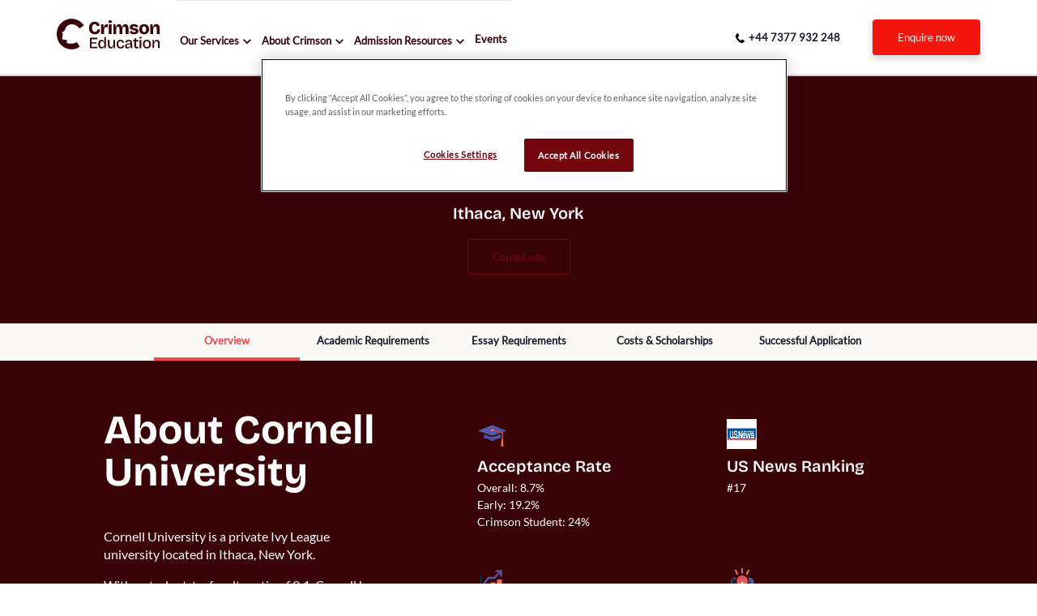

--- FILE ---
content_type: text/html
request_url: https://www.crimsoneducation.org/uk/resources/universities/cornell/
body_size: 159067
content:
<!DOCTYPE html><html lang="en-gb"><head><meta charSet="utf-8"/><meta http-equiv="x-ua-compatible" content="ie=edge"/><meta name="viewport" content="width=device-width, initial-scale=1, shrink-to-fit=no"/><script src="https://cdn.cookielaw.org/scripttemplates/otSDKStub.js" data-language="en" type="text/javascript" data-domain-script="018eac28-1feb-7874-b582-d4762fc88b46"></script><script type="text/javascript">function OptanonWrapper() {}</script><meta name="generator" content="Gatsby 4.25.7"/><meta data-react-helmet="true" http-equiv="content-language" content="en-gb"/><meta data-react-helmet="true" name="description" content="Explore the prestigious Cornell University and discover what sets it apart from other top universities."/><meta data-react-helmet="true" name="image" content="https://img2.storyblok.com/fit-in/1200x630/f/64062/800x500/da37c3b3b4/cornell-university-blogs.jpg"/><meta data-react-helmet="true" name="keywords" content="Cornell University"/><meta data-react-helmet="true" property="og:locale" content="en-gb"/><meta data-react-helmet="true" property="og:url" content="https://www.crimsoneducation.org/uk/resources/universities/cornell/"/><meta data-react-helmet="true" property="og:type" content="website"/><meta data-react-helmet="true" property="og:title" content="Cornell University | Univerisity Profile - Crimson Education UK"/><meta data-react-helmet="true" property="og:description" content="Explore the prestigious Cornell University and discover what sets it apart from other top universities."/><meta data-react-helmet="true" property="og:image" content="https://img2.storyblok.com/fit-in/1200x630/f/64062/800x500/da37c3b3b4/cornell-university-blogs.jpg"/><meta data-react-helmet="true" property="og:image:alt" content="Explore the prestigious Cornell University and discover what sets it apart from other top universities."/><meta data-react-helmet="true" name="twitter:creator" content="@CrimsonEdu"/><meta data-react-helmet="true" name="twitter:card" content="summary_large_image"/><meta data-react-helmet="true" name="twitter:title" content="Cornell University | Univerisity Profile - Crimson Education UK"/><meta data-react-helmet="true" name="twitter:description" content="Explore the prestigious Cornell University and discover what sets it apart from other top universities."/><meta data-react-helmet="true" name="twitter:image" content="https://img2.storyblok.com/fit-in/1200x630/f/64062/800x500/da37c3b3b4/cornell-university-blogs.jpg"/><meta data-react-helmet="true" name="twitter:image:alt" content="Explore the prestigious Cornell University and discover what sets it apart from other top universities."/><meta data-react-helmet="true" name="msapplication-TileColor" content="#333456"/><meta data-react-helmet="true" name="msapplication-config" content="/browserConfig.xml"/><meta data-react-helmet="true" name="theme-color" content="#ffffff"/><style data-href="/assets-build-chunk-6/styles.92a9f0e92747e77954ca.css" data-identity="gatsby-global-css">@font-face{font-family:KaTeX_AMS;font-style:normal;font-weight:400;src:url(/assets-build-chunk-6/static/KaTeX_AMS-Regular-73ea273a72f4aca30ca528cf9117470a.woff2) format("woff2"),url(/assets-build-chunk-6/static/KaTeX_AMS-Regular-d562e886c52f12660a41eea8d05af757.woff) format("woff"),url(/assets-build-chunk-6/static/KaTeX_AMS-Regular-853be92419a6c3766b9afe7a7c3e32fa.ttf) format("truetype")}@font-face{font-family:KaTeX_Caligraphic;font-style:normal;font-weight:700;src:url([data-uri]) format("woff2"),url([data-uri]) format("woff"),url(/assets-build-chunk-6/static/KaTeX_Caligraphic-Bold-7489a2fbfb9bfe70442031a27fb57a21.ttf) format("truetype")}@font-face{font-family:KaTeX_Caligraphic;font-style:normal;font-weight:400;src:url([data-uri]) format("woff2"),url([data-uri]) format("woff"),url(/assets-build-chunk-6/static/KaTeX_Caligraphic-Regular-7e873d3833eb108a0758be45cd29e907.ttf) format("truetype")}@font-face{font-family:KaTeX_Fraktur;font-style:normal;font-weight:700;src:url(/assets-build-chunk-6/static/KaTeX_Fraktur-Bold-931d67ea207ab37ee693ff155ff4d7a6.woff2) format("woff2"),url(/assets-build-chunk-6/static/KaTeX_Fraktur-Bold-354501bac435c3264834b80301089bad.woff) format("woff"),url(/assets-build-chunk-6/static/KaTeX_Fraktur-Bold-4c761b3711973ab04edf7ea6f1fbacdc.ttf) format("truetype")}@font-face{font-family:KaTeX_Fraktur;font-style:normal;font-weight:400;src:url(/assets-build-chunk-6/static/KaTeX_Fraktur-Regular-172d3529b26f8cedef6b5ddef7546e02.woff2) format("woff2"),url(/assets-build-chunk-6/static/KaTeX_Fraktur-Regular-6fdf0ac577be0ba82a4c9a89b8eef91b.woff) format("woff"),url(/assets-build-chunk-6/static/KaTeX_Fraktur-Regular-ed305b5434865e06ffde7da0d28101af.ttf) format("truetype")}@font-face{font-family:KaTeX_Main;font-style:normal;font-weight:700;src:url(/assets-build-chunk-6/static/KaTeX_Main-Bold-39890742bc957b368704509bb2f4163c.woff2) format("woff2"),url(/assets-build-chunk-6/static/KaTeX_Main-Bold-0c3b8929d377c0e9b2f3a9c872e3337b.woff) format("woff"),url(/assets-build-chunk-6/static/KaTeX_Main-Bold-8169508bf58f8bd92ad8a768ede68a18.ttf) format("truetype")}@font-face{font-family:KaTeX_Main;font-style:italic;font-weight:700;src:url(/assets-build-chunk-6/static/KaTeX_Main-BoldItalic-20f389c4120be058d80a3cd6a2f5a9b9.woff2) format("woff2"),url(/assets-build-chunk-6/static/KaTeX_Main-BoldItalic-428978dc7837d46de0916f266f5a43df.woff) format("woff"),url(/assets-build-chunk-6/static/KaTeX_Main-BoldItalic-828abcb200061cffbaae1f0498f821a8.ttf) format("truetype")}@font-face{font-family:KaTeX_Main;font-style:italic;font-weight:400;src:url(/assets-build-chunk-6/static/KaTeX_Main-Italic-fe2176f79edaa716e6212cca53949439.woff2) format("woff2"),url(/assets-build-chunk-6/static/KaTeX_Main-Italic-fd947498bc16392e76c23adf58513fb3.woff) format("woff"),url(/assets-build-chunk-6/static/KaTeX_Main-Italic-fa675e5e4bec9eb250b6a8cac09b189b.ttf) format("truetype")}@font-face{font-family:KaTeX_Main;font-style:normal;font-weight:400;src:url(/assets-build-chunk-6/static/KaTeX_Main-Regular-f650f111a3b890d116f1ba740b7e3de3.woff2) format("woff2"),url(/assets-build-chunk-6/static/KaTeX_Main-Regular-4f35fbcc9ee8614c2bcc8c28314db234.woff) format("woff"),url(/assets-build-chunk-6/static/KaTeX_Main-Regular-9eba1d77abcf2aa6e94e823d52be546b.ttf) format("truetype")}@font-face{font-family:KaTeX_Math;font-style:italic;font-weight:700;src:url(/assets-build-chunk-6/static/KaTeX_Math-BoldItalic-dcbcbd93bac0470b462db6f9708a658c.woff2) format("woff2"),url(/assets-build-chunk-6/static/KaTeX_Math-BoldItalic-3f07ed67f06c720120cedd0bad5f60e2.woff) format("woff"),url(/assets-build-chunk-6/static/KaTeX_Math-BoldItalic-bf2d440b3a42ea78a998ccd32eb09d88.ttf) format("truetype")}@font-face{font-family:KaTeX_Math;font-style:italic;font-weight:400;src:url(/assets-build-chunk-6/static/KaTeX_Math-Italic-6d3d25f4820d0da8f01fa3d2c7cbb8c2.woff2) format("woff2"),url(/assets-build-chunk-6/static/KaTeX_Math-Italic-96759856b4e70f3a83385d07e0d33b03.woff) format("woff"),url(/assets-build-chunk-6/static/KaTeX_Math-Italic-8a5f936332e8028c7278a3a25db00925.ttf) format("truetype")}@font-face{font-family:"KaTeX_SansSerif";font-style:normal;font-weight:700;src:url(/assets-build-chunk-6/static/KaTeX_SansSerif-Bold-95591a929f0d32aa282a90ba5acf81f0.woff2) format("woff2"),url(/assets-build-chunk-6/static/KaTeX_SansSerif-Bold-b9cd458ac6d5889ff9c388cf91b8ad51.woff) format("woff"),url(/assets-build-chunk-6/static/KaTeX_SansSerif-Bold-5b49f4993ae22d7975b413caed1a4c01.ttf) format("truetype")}@font-face{font-family:"KaTeX_SansSerif";font-style:italic;font-weight:400;src:url(/assets-build-chunk-6/static/KaTeX_SansSerif-Italic-7d393d382f3e7fb1c637280a90a3434b.woff2) format("woff2"),url(/assets-build-chunk-6/static/KaTeX_SansSerif-Italic-8d593cfaa96238d5e2f8af9e11cc5a68.woff) format("woff"),url(/assets-build-chunk-6/static/KaTeX_SansSerif-Italic-b257a18c016f37ee45430f59757a0db9.ttf) format("truetype")}@font-face{font-family:"KaTeX_SansSerif";font-style:normal;font-weight:400;src:url(/assets-build-chunk-6/static/KaTeX_SansSerif-Regular-cd5e231e0cc53b2cb2c029b09b917782.woff2) format("woff2"),url(/assets-build-chunk-6/static/KaTeX_SansSerif-Regular-02271ec5cb9f5b4588ac53d7efbe6de8.woff) format("woff"),url(/assets-build-chunk-6/static/KaTeX_SansSerif-Regular-2f7bc363fc5424ebda5903f74c404a99.ttf) format("truetype")}@font-face{font-family:KaTeX_Script;font-style:normal;font-weight:400;src:url([data-uri]) format("woff2"),url(/assets-build-chunk-6/static/KaTeX_Script-Regular-073b3402d036714b43709614d1da717a.woff) format("woff"),url(/assets-build-chunk-6/static/KaTeX_Script-Regular-fc9ba5249878cd8f8d885c1f42b0f43d.ttf) format("truetype")}@font-face{font-family:KaTeX_Size1;font-style:normal;font-weight:400;src:url([data-uri]) format("woff2"),url([data-uri]) format("woff"),url(/assets-build-chunk-6/static/KaTeX_Size1-Regular-6de7d4b539221a49e9e241b734653ecf.ttf) format("truetype")}@font-face{font-family:KaTeX_Size2;font-style:normal;font-weight:400;src:url([data-uri]) format("woff2"),url([data-uri]) format("woff"),url(/assets-build-chunk-6/static/KaTeX_Size2-Regular-57f5c1837853986ea1dbadbb8f4f6074.ttf) format("truetype")}@font-face{font-family:KaTeX_Size3;font-style:normal;font-weight:400;src:url([data-uri]) format("woff2"),url([data-uri]) format("woff"),url([data-uri]) format("truetype")}@font-face{font-family:KaTeX_Size4;font-style:normal;font-weight:400;src:url([data-uri]) format("woff2"),url([data-uri]) format("woff"),url(/assets-build-chunk-6/static/KaTeX_Size4-Regular-4ad7c7e8bb8d10a34bb7c4bb567cef92.ttf) format("truetype")}@font-face{font-family:KaTeX_Typewriter;font-style:normal;font-weight:400;src:url(/assets-build-chunk-6/static/KaTeX_Typewriter-Regular-c295e7f71970f03c0549228b1c18120a.woff2) format("woff2"),url(/assets-build-chunk-6/static/KaTeX_Typewriter-Regular-4c6b94fd1d07f8beff7cf3364d4d4555.woff) format("woff"),url(/assets-build-chunk-6/static/KaTeX_Typewriter-Regular-c5c02d763c89380dcb4ed359e15d0897.ttf) format("truetype")}.katex{font:normal 1.21em KaTeX_Main,Times New Roman,serif;line-height:1.2;text-indent:0;text-rendering:auto}.katex *{-ms-high-contrast-adjust:none!important;border-color:currentColor}.katex .katex-version:after{content:"0.16.9"}.katex .katex-mathml{clip:rect(1px,1px,1px,1px);border:0;height:1px;overflow:hidden;padding:0;position:absolute;width:1px}.katex .katex-html>.newline{display:block}.katex .base{position:relative;white-space:nowrap;width:min-content}.katex .base,.katex .strut{display:inline-block}.katex .textbf{font-weight:700}.katex .textit{font-style:italic}.katex .textrm{font-family:KaTeX_Main}.katex .textsf{font-family:KaTeX_SansSerif}.katex .texttt{font-family:KaTeX_Typewriter}.katex .mathnormal{font-family:KaTeX_Math;font-style:italic}.katex .mathit{font-family:KaTeX_Main;font-style:italic}.katex .mathrm{font-style:normal}.katex .mathbf{font-family:KaTeX_Main;font-weight:700}.katex .boldsymbol{font-family:KaTeX_Math;font-style:italic;font-weight:700}.katex .amsrm,.katex .mathbb,.katex .textbb{font-family:KaTeX_AMS}.katex .mathcal{font-family:KaTeX_Caligraphic}.katex .mathfrak,.katex .textfrak{font-family:KaTeX_Fraktur}.katex .mathboldfrak,.katex .textboldfrak{font-family:KaTeX_Fraktur;font-weight:700}.katex .mathtt{font-family:KaTeX_Typewriter}.katex .mathscr,.katex .textscr{font-family:KaTeX_Script}.katex .mathsf,.katex .textsf{font-family:KaTeX_SansSerif}.katex .mathboldsf,.katex .textboldsf{font-family:KaTeX_SansSerif;font-weight:700}.katex .mathitsf,.katex .textitsf{font-family:KaTeX_SansSerif;font-style:italic}.katex .mainrm{font-family:KaTeX_Main;font-style:normal}.katex .vlist-t{border-collapse:collapse;display:inline-table;table-layout:fixed}.katex .vlist-r{display:table-row}.katex .vlist{display:table-cell;position:relative;vertical-align:bottom}.katex .vlist>span{display:block;height:0;position:relative}.katex .vlist>span>span{display:inline-block}.katex .vlist>span>.pstrut{overflow:hidden;width:0}.katex .vlist-t2{margin-right:-2px}.katex .vlist-s{display:table-cell;font-size:1px;min-width:2px;vertical-align:bottom;width:2px}.katex .vbox{align-items:baseline;display:inline-flex;flex-direction:column}.katex .hbox{width:100%}.katex .hbox,.katex .thinbox{display:inline-flex;flex-direction:row}.katex .thinbox{max-width:0;width:0}.katex .msupsub{text-align:left}.katex .mfrac>span>span{text-align:center}.katex .mfrac .frac-line{border-bottom-style:solid;display:inline-block;width:100%}.katex .hdashline,.katex .hline,.katex .mfrac .frac-line,.katex .overline .overline-line,.katex .rule,.katex .underline .underline-line{min-height:1px}.katex .mspace{display:inline-block}.katex .clap,.katex .llap,.katex .rlap{position:relative;width:0}.katex .clap>.inner,.katex .llap>.inner,.katex .rlap>.inner{position:absolute}.katex .clap>.fix,.katex .llap>.fix,.katex .rlap>.fix{display:inline-block}.katex .llap>.inner{right:0}.katex .clap>.inner,.katex .rlap>.inner{left:0}.katex .clap>.inner>span{margin-left:-50%;margin-right:50%}.katex .rule{border:0 solid;display:inline-block;position:relative}.katex .hline,.katex .overline .overline-line,.katex .underline .underline-line{border-bottom-style:solid;display:inline-block;width:100%}.katex .hdashline{border-bottom-style:dashed;display:inline-block;width:100%}.katex .sqrt>.root{margin-left:.27777778em;margin-right:-.55555556em}.katex .fontsize-ensurer.reset-size1.size1,.katex .sizing.reset-size1.size1{font-size:1em}.katex .fontsize-ensurer.reset-size1.size2,.katex .sizing.reset-size1.size2{font-size:1.2em}.katex .fontsize-ensurer.reset-size1.size3,.katex .sizing.reset-size1.size3{font-size:1.4em}.katex .fontsize-ensurer.reset-size1.size4,.katex .sizing.reset-size1.size4{font-size:1.6em}.katex .fontsize-ensurer.reset-size1.size5,.katex .sizing.reset-size1.size5{font-size:1.8em}.katex .fontsize-ensurer.reset-size1.size6,.katex .sizing.reset-size1.size6{font-size:2em}.katex .fontsize-ensurer.reset-size1.size7,.katex .sizing.reset-size1.size7{font-size:2.4em}.katex .fontsize-ensurer.reset-size1.size8,.katex .sizing.reset-size1.size8{font-size:2.88em}.katex .fontsize-ensurer.reset-size1.size9,.katex .sizing.reset-size1.size9{font-size:3.456em}.katex .fontsize-ensurer.reset-size1.size10,.katex .sizing.reset-size1.size10{font-size:4.148em}.katex .fontsize-ensurer.reset-size1.size11,.katex .sizing.reset-size1.size11{font-size:4.976em}.katex .fontsize-ensurer.reset-size2.size1,.katex .sizing.reset-size2.size1{font-size:.83333333em}.katex .fontsize-ensurer.reset-size2.size2,.katex .sizing.reset-size2.size2{font-size:1em}.katex .fontsize-ensurer.reset-size2.size3,.katex .sizing.reset-size2.size3{font-size:1.16666667em}.katex .fontsize-ensurer.reset-size2.size4,.katex .sizing.reset-size2.size4{font-size:1.33333333em}.katex .fontsize-ensurer.reset-size2.size5,.katex .sizing.reset-size2.size5{font-size:1.5em}.katex .fontsize-ensurer.reset-size2.size6,.katex .sizing.reset-size2.size6{font-size:1.66666667em}.katex .fontsize-ensurer.reset-size2.size7,.katex .sizing.reset-size2.size7{font-size:2em}.katex .fontsize-ensurer.reset-size2.size8,.katex .sizing.reset-size2.size8{font-size:2.4em}.katex .fontsize-ensurer.reset-size2.size9,.katex .sizing.reset-size2.size9{font-size:2.88em}.katex .fontsize-ensurer.reset-size2.size10,.katex .sizing.reset-size2.size10{font-size:3.45666667em}.katex .fontsize-ensurer.reset-size2.size11,.katex .sizing.reset-size2.size11{font-size:4.14666667em}.katex .fontsize-ensurer.reset-size3.size1,.katex .sizing.reset-size3.size1{font-size:.71428571em}.katex .fontsize-ensurer.reset-size3.size2,.katex .sizing.reset-size3.size2{font-size:.85714286em}.katex .fontsize-ensurer.reset-size3.size3,.katex .sizing.reset-size3.size3{font-size:1em}.katex .fontsize-ensurer.reset-size3.size4,.katex .sizing.reset-size3.size4{font-size:1.14285714em}.katex .fontsize-ensurer.reset-size3.size5,.katex .sizing.reset-size3.size5{font-size:1.28571429em}.katex .fontsize-ensurer.reset-size3.size6,.katex .sizing.reset-size3.size6{font-size:1.42857143em}.katex .fontsize-ensurer.reset-size3.size7,.katex .sizing.reset-size3.size7{font-size:1.71428571em}.katex .fontsize-ensurer.reset-size3.size8,.katex .sizing.reset-size3.size8{font-size:2.05714286em}.katex .fontsize-ensurer.reset-size3.size9,.katex .sizing.reset-size3.size9{font-size:2.46857143em}.katex .fontsize-ensurer.reset-size3.size10,.katex .sizing.reset-size3.size10{font-size:2.96285714em}.katex .fontsize-ensurer.reset-size3.size11,.katex .sizing.reset-size3.size11{font-size:3.55428571em}.katex .fontsize-ensurer.reset-size4.size1,.katex .sizing.reset-size4.size1{font-size:.625em}.katex .fontsize-ensurer.reset-size4.size2,.katex .sizing.reset-size4.size2{font-size:.75em}.katex .fontsize-ensurer.reset-size4.size3,.katex .sizing.reset-size4.size3{font-size:.875em}.katex .fontsize-ensurer.reset-size4.size4,.katex .sizing.reset-size4.size4{font-size:1em}.katex .fontsize-ensurer.reset-size4.size5,.katex .sizing.reset-size4.size5{font-size:1.125em}.katex .fontsize-ensurer.reset-size4.size6,.katex .sizing.reset-size4.size6{font-size:1.25em}.katex .fontsize-ensurer.reset-size4.size7,.katex .sizing.reset-size4.size7{font-size:1.5em}.katex .fontsize-ensurer.reset-size4.size8,.katex .sizing.reset-size4.size8{font-size:1.8em}.katex .fontsize-ensurer.reset-size4.size9,.katex .sizing.reset-size4.size9{font-size:2.16em}.katex .fontsize-ensurer.reset-size4.size10,.katex .sizing.reset-size4.size10{font-size:2.5925em}.katex .fontsize-ensurer.reset-size4.size11,.katex .sizing.reset-size4.size11{font-size:3.11em}.katex .fontsize-ensurer.reset-size5.size1,.katex .sizing.reset-size5.size1{font-size:.55555556em}.katex .fontsize-ensurer.reset-size5.size2,.katex .sizing.reset-size5.size2{font-size:.66666667em}.katex .fontsize-ensurer.reset-size5.size3,.katex .sizing.reset-size5.size3{font-size:.77777778em}.katex .fontsize-ensurer.reset-size5.size4,.katex .sizing.reset-size5.size4{font-size:.88888889em}.katex .fontsize-ensurer.reset-size5.size5,.katex .sizing.reset-size5.size5{font-size:1em}.katex .fontsize-ensurer.reset-size5.size6,.katex .sizing.reset-size5.size6{font-size:1.11111111em}.katex .fontsize-ensurer.reset-size5.size7,.katex .sizing.reset-size5.size7{font-size:1.33333333em}.katex .fontsize-ensurer.reset-size5.size8,.katex .sizing.reset-size5.size8{font-size:1.6em}.katex .fontsize-ensurer.reset-size5.size9,.katex .sizing.reset-size5.size9{font-size:1.92em}.katex .fontsize-ensurer.reset-size5.size10,.katex .sizing.reset-size5.size10{font-size:2.30444444em}.katex .fontsize-ensurer.reset-size5.size11,.katex .sizing.reset-size5.size11{font-size:2.76444444em}.katex .fontsize-ensurer.reset-size6.size1,.katex .sizing.reset-size6.size1{font-size:.5em}.katex .fontsize-ensurer.reset-size6.size2,.katex .sizing.reset-size6.size2{font-size:.6em}.katex .fontsize-ensurer.reset-size6.size3,.katex .sizing.reset-size6.size3{font-size:.7em}.katex .fontsize-ensurer.reset-size6.size4,.katex .sizing.reset-size6.size4{font-size:.8em}.katex .fontsize-ensurer.reset-size6.size5,.katex .sizing.reset-size6.size5{font-size:.9em}.katex .fontsize-ensurer.reset-size6.size6,.katex .sizing.reset-size6.size6{font-size:1em}.katex .fontsize-ensurer.reset-size6.size7,.katex .sizing.reset-size6.size7{font-size:1.2em}.katex .fontsize-ensurer.reset-size6.size8,.katex .sizing.reset-size6.size8{font-size:1.44em}.katex .fontsize-ensurer.reset-size6.size9,.katex .sizing.reset-size6.size9{font-size:1.728em}.katex .fontsize-ensurer.reset-size6.size10,.katex .sizing.reset-size6.size10{font-size:2.074em}.katex .fontsize-ensurer.reset-size6.size11,.katex .sizing.reset-size6.size11{font-size:2.488em}.katex .fontsize-ensurer.reset-size7.size1,.katex .sizing.reset-size7.size1{font-size:.41666667em}.katex .fontsize-ensurer.reset-size7.size2,.katex .sizing.reset-size7.size2{font-size:.5em}.katex .fontsize-ensurer.reset-size7.size3,.katex .sizing.reset-size7.size3{font-size:.58333333em}.katex .fontsize-ensurer.reset-size7.size4,.katex .sizing.reset-size7.size4{font-size:.66666667em}.katex .fontsize-ensurer.reset-size7.size5,.katex .sizing.reset-size7.size5{font-size:.75em}.katex .fontsize-ensurer.reset-size7.size6,.katex .sizing.reset-size7.size6{font-size:.83333333em}.katex .fontsize-ensurer.reset-size7.size7,.katex .sizing.reset-size7.size7{font-size:1em}.katex .fontsize-ensurer.reset-size7.size8,.katex .sizing.reset-size7.size8{font-size:1.2em}.katex .fontsize-ensurer.reset-size7.size9,.katex .sizing.reset-size7.size9{font-size:1.44em}.katex .fontsize-ensurer.reset-size7.size10,.katex .sizing.reset-size7.size10{font-size:1.72833333em}.katex .fontsize-ensurer.reset-size7.size11,.katex .sizing.reset-size7.size11{font-size:2.07333333em}.katex .fontsize-ensurer.reset-size8.size1,.katex .sizing.reset-size8.size1{font-size:.34722222em}.katex .fontsize-ensurer.reset-size8.size2,.katex .sizing.reset-size8.size2{font-size:.41666667em}.katex .fontsize-ensurer.reset-size8.size3,.katex .sizing.reset-size8.size3{font-size:.48611111em}.katex .fontsize-ensurer.reset-size8.size4,.katex .sizing.reset-size8.size4{font-size:.55555556em}.katex .fontsize-ensurer.reset-size8.size5,.katex .sizing.reset-size8.size5{font-size:.625em}.katex .fontsize-ensurer.reset-size8.size6,.katex .sizing.reset-size8.size6{font-size:.69444444em}.katex .fontsize-ensurer.reset-size8.size7,.katex .sizing.reset-size8.size7{font-size:.83333333em}.katex .fontsize-ensurer.reset-size8.size8,.katex .sizing.reset-size8.size8{font-size:1em}.katex .fontsize-ensurer.reset-size8.size9,.katex .sizing.reset-size8.size9{font-size:1.2em}.katex .fontsize-ensurer.reset-size8.size10,.katex .sizing.reset-size8.size10{font-size:1.44027778em}.katex .fontsize-ensurer.reset-size8.size11,.katex .sizing.reset-size8.size11{font-size:1.72777778em}.katex .fontsize-ensurer.reset-size9.size1,.katex .sizing.reset-size9.size1{font-size:.28935185em}.katex .fontsize-ensurer.reset-size9.size2,.katex .sizing.reset-size9.size2{font-size:.34722222em}.katex .fontsize-ensurer.reset-size9.size3,.katex .sizing.reset-size9.size3{font-size:.40509259em}.katex .fontsize-ensurer.reset-size9.size4,.katex .sizing.reset-size9.size4{font-size:.46296296em}.katex .fontsize-ensurer.reset-size9.size5,.katex .sizing.reset-size9.size5{font-size:.52083333em}.katex .fontsize-ensurer.reset-size9.size6,.katex .sizing.reset-size9.size6{font-size:.5787037em}.katex .fontsize-ensurer.reset-size9.size7,.katex .sizing.reset-size9.size7{font-size:.69444444em}.katex .fontsize-ensurer.reset-size9.size8,.katex .sizing.reset-size9.size8{font-size:.83333333em}.katex .fontsize-ensurer.reset-size9.size9,.katex .sizing.reset-size9.size9{font-size:1em}.katex .fontsize-ensurer.reset-size9.size10,.katex .sizing.reset-size9.size10{font-size:1.20023148em}.katex .fontsize-ensurer.reset-size9.size11,.katex .sizing.reset-size9.size11{font-size:1.43981481em}.katex .fontsize-ensurer.reset-size10.size1,.katex .sizing.reset-size10.size1{font-size:.24108004em}.katex .fontsize-ensurer.reset-size10.size2,.katex .sizing.reset-size10.size2{font-size:.28929605em}.katex .fontsize-ensurer.reset-size10.size3,.katex .sizing.reset-size10.size3{font-size:.33751205em}.katex .fontsize-ensurer.reset-size10.size4,.katex .sizing.reset-size10.size4{font-size:.38572806em}.katex .fontsize-ensurer.reset-size10.size5,.katex .sizing.reset-size10.size5{font-size:.43394407em}.katex .fontsize-ensurer.reset-size10.size6,.katex .sizing.reset-size10.size6{font-size:.48216008em}.katex .fontsize-ensurer.reset-size10.size7,.katex .sizing.reset-size10.size7{font-size:.57859209em}.katex .fontsize-ensurer.reset-size10.size8,.katex .sizing.reset-size10.size8{font-size:.69431051em}.katex .fontsize-ensurer.reset-size10.size9,.katex .sizing.reset-size10.size9{font-size:.83317261em}.katex .fontsize-ensurer.reset-size10.size10,.katex .sizing.reset-size10.size10{font-size:1em}.katex .fontsize-ensurer.reset-size10.size11,.katex .sizing.reset-size10.size11{font-size:1.19961427em}.katex .fontsize-ensurer.reset-size11.size1,.katex .sizing.reset-size11.size1{font-size:.20096463em}.katex .fontsize-ensurer.reset-size11.size2,.katex .sizing.reset-size11.size2{font-size:.24115756em}.katex .fontsize-ensurer.reset-size11.size3,.katex .sizing.reset-size11.size3{font-size:.28135048em}.katex .fontsize-ensurer.reset-size11.size4,.katex .sizing.reset-size11.size4{font-size:.32154341em}.katex .fontsize-ensurer.reset-size11.size5,.katex .sizing.reset-size11.size5{font-size:.36173633em}.katex .fontsize-ensurer.reset-size11.size6,.katex .sizing.reset-size11.size6{font-size:.40192926em}.katex .fontsize-ensurer.reset-size11.size7,.katex .sizing.reset-size11.size7{font-size:.48231511em}.katex .fontsize-ensurer.reset-size11.size8,.katex .sizing.reset-size11.size8{font-size:.57877814em}.katex .fontsize-ensurer.reset-size11.size9,.katex .sizing.reset-size11.size9{font-size:.69453376em}.katex .fontsize-ensurer.reset-size11.size10,.katex .sizing.reset-size11.size10{font-size:.83360129em}.katex .fontsize-ensurer.reset-size11.size11,.katex .sizing.reset-size11.size11{font-size:1em}.katex .delimsizing.size1{font-family:KaTeX_Size1}.katex .delimsizing.size2{font-family:KaTeX_Size2}.katex .delimsizing.size3{font-family:KaTeX_Size3}.katex .delimsizing.size4{font-family:KaTeX_Size4}.katex .delimsizing.mult .delim-size1>span{font-family:KaTeX_Size1}.katex .delimsizing.mult .delim-size4>span{font-family:KaTeX_Size4}.katex .nulldelimiter{display:inline-block;width:.12em}.katex .delimcenter,.katex .op-symbol{position:relative}.katex .op-symbol.small-op{font-family:KaTeX_Size1}.katex .op-symbol.large-op{font-family:KaTeX_Size2}.katex .accent>.vlist-t,.katex .op-limits>.vlist-t{text-align:center}.katex .accent .accent-body{position:relative}.katex .accent .accent-body:not(.accent-full){width:0}.katex .overlay{display:block}.katex .mtable .vertical-separator{display:inline-block;min-width:1px}.katex .mtable .arraycolsep{display:inline-block}.katex .mtable .col-align-c>.vlist-t{text-align:center}.katex .mtable .col-align-l>.vlist-t{text-align:left}.katex .mtable .col-align-r>.vlist-t{text-align:right}.katex .svg-align{text-align:left}.katex svg{fill:currentColor;stroke:currentColor;fill-rule:nonzero;fill-opacity:1;stroke-width:1;stroke-linecap:butt;stroke-linejoin:miter;stroke-miterlimit:4;stroke-dasharray:none;stroke-dashoffset:0;stroke-opacity:1;display:block;height:inherit;position:absolute;width:100%}.katex svg path{stroke:none}.katex img{border-style:none;max-height:none;max-width:none;min-height:0;min-width:0}.katex .stretchy{display:block;overflow:hidden;position:relative;width:100%}.katex .stretchy:after,.katex .stretchy:before{content:""}.katex .hide-tail{overflow:hidden;position:relative;width:100%}.katex .halfarrow-left{left:0;overflow:hidden;position:absolute;width:50.2%}.katex .halfarrow-right{overflow:hidden;position:absolute;right:0;width:50.2%}.katex .brace-left{left:0;overflow:hidden;position:absolute;width:25.1%}.katex .brace-center{left:25%;overflow:hidden;position:absolute;width:50%}.katex .brace-right{overflow:hidden;position:absolute;right:0;width:25.1%}.katex .x-arrow-pad{padding:0 .5em}.katex .cd-arrow-pad{padding:0 .55556em 0 .27778em}.katex .mover,.katex .munder,.katex .x-arrow{text-align:center}.katex .boxpad{padding:0 .3em}.katex .fbox,.katex .fcolorbox{border:.04em solid;box-sizing:border-box}.katex .cancel-pad{padding:0 .2em}.katex .cancel-lap{margin-left:-.2em;margin-right:-.2em}.katex .sout{border-bottom-style:solid;border-bottom-width:.08em}.katex .angl{border-right:.049em solid;border-top:.049em solid;box-sizing:border-box;margin-right:.03889em}.katex .anglpad{padding:0 .03889em}.katex .eqn-num:before{content:"(" counter(katexEqnNo) ")";counter-increment:katexEqnNo}.katex .mml-eqn-num:before{content:"(" counter(mmlEqnNo) ")";counter-increment:mmlEqnNo}.katex .mtr-glue{width:50%}.katex .cd-vert-arrow{display:inline-block;position:relative}.katex .cd-label-left{display:inline-block;position:absolute;right:calc(50% + .3em);text-align:left}.katex .cd-label-right{display:inline-block;left:calc(50% + .3em);position:absolute;text-align:right}.katex-display{display:block;margin:1em 0;text-align:center}.katex-display>.katex{display:block;text-align:center;white-space:nowrap}.katex-display>.katex>.katex-html{display:block;position:relative}.katex-display>.katex>.katex-html>.tag{position:absolute;right:0}.katex-display.leqno>.katex>.katex-html>.tag{left:0;right:auto}.katex-display.fleqn>.katex{padding-left:2em;text-align:left}body{counter-reset:katexEqnNo mmlEqnNo}@font-face{font-display:swap;font-family:Montserrat;font-style:normal;font-weight:100;src:local("Montserrat Thin "),local("Montserrat-Thin"),url(/assets-build-chunk-6/static/montserrat-latin-100-8d7d79679b70dbe27172b6460e7a7910.woff2) format("woff2"),url(/assets-build-chunk-6/static/montserrat-latin-100-ec38980a9e0119a379e2a9b3dbb1901a.woff) format("woff")}@font-face{font-display:swap;font-family:Montserrat;font-style:italic;font-weight:100;src:local("Montserrat Thin italic"),local("Montserrat-Thinitalic"),url(/assets-build-chunk-6/static/montserrat-latin-100italic-e279051046ba1286706adc886cf1c96b.woff2) format("woff2"),url(/assets-build-chunk-6/static/montserrat-latin-100italic-3b325a3173c8207435cd1b76e19bf501.woff) format("woff")}@font-face{font-display:swap;font-family:Montserrat;font-style:normal;font-weight:200;src:local("Montserrat Extra Light "),local("Montserrat-Extra Light"),url(/assets-build-chunk-6/static/montserrat-latin-200-9d266fbbfa6cab7009bd56003b1eeb67.woff2) format("woff2"),url(/assets-build-chunk-6/static/montserrat-latin-200-2d8ba08717110d27122e54c34b8a5798.woff) format("woff")}@font-face{font-display:swap;font-family:Montserrat;font-style:italic;font-weight:200;src:local("Montserrat Extra Light italic"),local("Montserrat-Extra Lightitalic"),url(/assets-build-chunk-6/static/montserrat-latin-200italic-6e5b3756583bb2263eb062eae992735e.woff2) format("woff2"),url(/assets-build-chunk-6/static/montserrat-latin-200italic-a0d6f343e4b536c582926255367a57da.woff) format("woff")}@font-face{font-display:swap;font-family:Montserrat;font-style:normal;font-weight:300;src:local("Montserrat Light "),local("Montserrat-Light"),url(/assets-build-chunk-6/static/montserrat-latin-300-00b3e893aab5a8fd632d6342eb72551a.woff2) format("woff2"),url(/assets-build-chunk-6/static/montserrat-latin-300-ea303695ceab35f17e7d062f30e0173b.woff) format("woff")}@font-face{font-display:swap;font-family:Montserrat;font-style:italic;font-weight:300;src:local("Montserrat Light italic"),local("Montserrat-Lightitalic"),url(/assets-build-chunk-6/static/montserrat-latin-300italic-56f34ea368f6aedf89583d444bbcb227.woff2) format("woff2"),url(/assets-build-chunk-6/static/montserrat-latin-300italic-54b0bf2c8c4c12ffafd803be2466a790.woff) format("woff")}@font-face{font-display:swap;font-family:Montserrat;font-style:normal;font-weight:400;src:local("Montserrat Regular "),local("Montserrat-Regular"),url(/assets-build-chunk-6/static/montserrat-latin-400-b71748ae4f80ec8c014def4c5fa8688b.woff2) format("woff2"),url(/assets-build-chunk-6/static/montserrat-latin-400-0659a9f4e90db5cf51b50d005bff1e41.woff) format("woff")}@font-face{font-display:swap;font-family:Montserrat;font-style:italic;font-weight:400;src:local("Montserrat Regular italic"),local("Montserrat-Regularitalic"),url(/assets-build-chunk-6/static/montserrat-latin-400italic-6eed6b4cbb809c6efc7aa7ddad6dbe3e.woff2) format("woff2"),url(/assets-build-chunk-6/static/montserrat-latin-400italic-7583622cfde30ae49086d18447ab28e7.woff) format("woff")}@font-face{font-display:swap;font-family:Montserrat;font-style:normal;font-weight:500;src:local("Montserrat Medium "),local("Montserrat-Medium"),url(/assets-build-chunk-6/static/montserrat-latin-500-091b209546e16313fd4f4fc36090c757.woff2) format("woff2"),url(/assets-build-chunk-6/static/montserrat-latin-500-edd311588712a96bbf435fad264fff62.woff) format("woff")}@font-face{font-display:swap;font-family:Montserrat;font-style:italic;font-weight:500;src:local("Montserrat Medium italic"),local("Montserrat-Mediumitalic"),url(/assets-build-chunk-6/static/montserrat-latin-500italic-c90ced68b46050061d1a41842d6dfb43.woff2) format("woff2"),url(/assets-build-chunk-6/static/montserrat-latin-500italic-5146cbfe02b1deea5dffea27a5f2f998.woff) format("woff")}@font-face{font-display:swap;font-family:Montserrat;font-style:normal;font-weight:600;src:local("Montserrat SemiBold "),local("Montserrat-SemiBold"),url(/assets-build-chunk-6/static/montserrat-latin-600-0480d2f8a71f38db8633b84d8722e0c2.woff2) format("woff2"),url(/assets-build-chunk-6/static/montserrat-latin-600-b77863a375260a05dd13f86a1cee598f.woff) format("woff")}@font-face{font-display:swap;font-family:Montserrat;font-style:italic;font-weight:600;src:local("Montserrat SemiBold italic"),local("Montserrat-SemiBolditalic"),url(/assets-build-chunk-6/static/montserrat-latin-600italic-cf46ffb11f3a60d7df0567f8851a1d00.woff2) format("woff2"),url(/assets-build-chunk-6/static/montserrat-latin-600italic-c4fcfeeb057724724097167e57bd7801.woff) format("woff")}@font-face{font-display:swap;font-family:Montserrat;font-style:normal;font-weight:700;src:local("Montserrat Bold "),local("Montserrat-Bold"),url(/assets-build-chunk-6/static/montserrat-latin-700-7dbcc8a5ea2289d83f657c25b4be6193.woff2) format("woff2"),url(/assets-build-chunk-6/static/montserrat-latin-700-99271a835e1cae8c76ef8bba99a8cc4e.woff) format("woff")}@font-face{font-display:swap;font-family:Montserrat;font-style:italic;font-weight:700;src:local("Montserrat Bold italic"),local("Montserrat-Bolditalic"),url(/assets-build-chunk-6/static/montserrat-latin-700italic-c41ad6bdb4bd504a843d546d0a47958d.woff2) format("woff2"),url(/assets-build-chunk-6/static/montserrat-latin-700italic-6779372f04095051c62ed36bc1dcc142.woff) format("woff")}@font-face{font-display:swap;font-family:Montserrat;font-style:normal;font-weight:800;src:local("Montserrat ExtraBold "),local("Montserrat-ExtraBold"),url(/assets-build-chunk-6/static/montserrat-latin-800-db9a3e0ba7eaea32e5f55328ace6cf23.woff2) format("woff2"),url(/assets-build-chunk-6/static/montserrat-latin-800-4e3c615967a2360f5db87d2f0fd2456f.woff) format("woff")}@font-face{font-display:swap;font-family:Montserrat;font-style:italic;font-weight:800;src:local("Montserrat ExtraBold italic"),local("Montserrat-ExtraBolditalic"),url(/assets-build-chunk-6/static/montserrat-latin-800italic-bf45bfa14805969eda318973947bc42b.woff2) format("woff2"),url(/assets-build-chunk-6/static/montserrat-latin-800italic-fe82abb0bcede51bf724254878e0c374.woff) format("woff")}@font-face{font-display:swap;font-family:Montserrat;font-style:normal;font-weight:900;src:local("Montserrat Black "),local("Montserrat-Black"),url(/assets-build-chunk-6/static/montserrat-latin-900-e66c7edc609e24bacbb705175669d814.woff2) format("woff2"),url(/assets-build-chunk-6/static/montserrat-latin-900-8211f418baeb8ec880b80ba3c682f957.woff) format("woff")}@font-face{font-display:swap;font-family:Montserrat;font-style:italic;font-weight:900;src:local("Montserrat Black italic"),local("Montserrat-Blackitalic"),url(/assets-build-chunk-6/static/montserrat-latin-900italic-4454c775e48152c1a72510ceed3603e2.woff2) format("woff2"),url(/assets-build-chunk-6/static/montserrat-latin-900italic-efcaa0f6a82ee0640b83a0916e6e8d68.woff) format("woff")}@font-face{font-display:swap;font-family:Montserrat;font-style:normal;font-weight:100;src:local("Montserrat Thin"),local("Montserrat-Thin"),url(/assets-build-chunk-6/static/montserrat-cyrillic-100-5cb6e6f8616a8348189428c5a8e56ceb.woff2) format("woff2"),url(/assets-build-chunk-6/static/montserrat-cyrillic-100-40f11029aa616e8bbbe534a081a5aa63.woff) format("woff")}@font-face{font-display:swap;font-family:Montserrat;font-style:italic;font-weight:100;src:local("Montserrat Thin Italic"),local("Montserrat-ThinItalic"),url(/assets-build-chunk-6/static/montserrat-cyrillic-100-italic-37467610b40704ae70ac03dc635c440b.woff2) format("woff2"),url(/assets-build-chunk-6/static/montserrat-cyrillic-100-italic-433162fce5e8caf31083c42d750a93af.woff) format("woff")}@font-face{font-display:swap;font-family:Montserrat;font-style:normal;font-weight:200;src:local("Montserrat ExtraLight"),local("Montserrat-ExtraLight"),url(/assets-build-chunk-6/static/montserrat-cyrillic-200-14d81a205d0bf9eb95c55ef7b0e9b9ef.woff2) format("woff2"),url(/assets-build-chunk-6/static/montserrat-cyrillic-200-1f5c3c0d0b06612749ab3aa2e8fc3c5c.woff) format("woff")}@font-face{font-display:swap;font-family:Montserrat;font-style:italic;font-weight:200;src:local("Montserrat ExtraLight Italic"),local("Montserrat-ExtraLightItalic"),url(/assets-build-chunk-6/static/montserrat-cyrillic-200-italic-8a16de2be18896fad23f8aae14c623c1.woff2) format("woff2"),url(/assets-build-chunk-6/static/montserrat-cyrillic-200-italic-d874c565731fa4ec7b510e17617bbba9.woff) format("woff")}@font-face{font-display:swap;font-family:Montserrat;font-style:normal;font-weight:300;src:local("Montserrat Light"),local("Montserrat-Light"),url(/assets-build-chunk-6/static/montserrat-cyrillic-300-a5933808c4564a3f4095f1029be6cb4e.woff2) format("woff2"),url(/assets-build-chunk-6/static/montserrat-cyrillic-300-3cc071d85ea3f7f6819a6c14a7acfad5.woff) format("woff")}@font-face{font-display:swap;font-family:Montserrat;font-style:italic;font-weight:300;src:local("Montserrat Light Italic"),local("Montserrat-LightItalic"),url(/assets-build-chunk-6/static/montserrat-cyrillic-300-italic-d715a9e303f8852d6f8fb12ebd4213dd.woff2) format("woff2"),url(/assets-build-chunk-6/static/montserrat-cyrillic-300-italic-b15015eb3f567105c8bceed83440fbfb.woff) format("woff")}@font-face{font-display:swap;font-family:Montserrat;font-style:normal;font-weight:400;src:local("Montserrat Regular"),local("Montserrat-Regular"),url(/assets-build-chunk-6/static/montserrat-cyrillic-400-f263cfd0a6fa311229a6321b6f901d03.woff2) format("woff2"),url(/assets-build-chunk-6/static/montserrat-cyrillic-400-c1ba4359982fe0cc48ec8d1ad403fdeb.woff) format("woff")}@font-face{font-display:swap;font-family:Montserrat;font-style:italic;font-weight:400;src:local("Montserrat Italic"),local("Montserrat-Italic"),url(/assets-build-chunk-6/static/montserrat-cyrillic-400-italic-a3b327eaeb0a8f1a50cfc1dad8f93f46.woff2) format("woff2"),url(/assets-build-chunk-6/static/montserrat-cyrillic-400-italic-d9efdead1749a21fae169b359de60941.woff) format("woff")}@font-face{font-display:swap;font-family:Montserrat;font-style:normal;font-weight:500;src:local("Montserrat Medium"),local("Montserrat-Medium"),url(/assets-build-chunk-6/static/montserrat-cyrillic-500-057bc00d3ab1fcfca0683ce3c68e7a12.woff2) format("woff2"),url(/assets-build-chunk-6/static/montserrat-cyrillic-500-6e1f7d3787594a69ed456275d2debff0.woff) format("woff")}@font-face{font-display:swap;font-family:Montserrat;font-style:italic;font-weight:500;src:local("Montserrat Medium Italic"),local("Montserrat-MediumItalic"),url(/assets-build-chunk-6/static/montserrat-cyrillic-500-italic-80bc319c6160e60aae683b35c7cda2fd.woff2) format("woff2"),url(/assets-build-chunk-6/static/montserrat-cyrillic-500-italic-6142d22f7172dfea564bbbe4648bcf8e.woff) format("woff")}@font-face{font-display:swap;font-family:Montserrat;font-style:normal;font-weight:600;src:local("Montserrat SemiBold"),local("Montserrat-SemiBold"),url(/assets-build-chunk-6/static/montserrat-cyrillic-600-eb4735b30729893f823d0cd355a377f1.woff2) format("woff2"),url(/assets-build-chunk-6/static/montserrat-cyrillic-600-76f41669c841bc25d1b71f4e34e831fe.woff) format("woff")}@font-face{font-display:swap;font-family:Montserrat;font-style:italic;font-weight:600;src:local("Montserrat SemiBold Italic"),local("Montserrat-SemiBoldItalic"),url(/assets-build-chunk-6/static/montserrat-cyrillic-600-italic-e215f05260116e29601cca05b1612fd8.woff2) format("woff2"),url(/assets-build-chunk-6/static/montserrat-cyrillic-600-italic-9cb63491641aceaff6c466be81edc1a8.woff) format("woff")}@font-face{font-display:swap;font-family:Montserrat;font-style:normal;font-weight:700;src:local("Montserrat Bold"),local("Montserrat-Bold"),url(/assets-build-chunk-6/static/montserrat-cyrillic-700-e9dea54ec59e29a6913f2b5829d766b9.woff2) format("woff2"),url(/assets-build-chunk-6/static/montserrat-cyrillic-700-082762b455a3f227e8ac329c283f8ad6.woff) format("woff")}@font-face{font-display:swap;font-family:Montserrat;font-style:italic;font-weight:700;src:local("Montserrat Bold Italic"),local("Montserrat-BoldItalic"),url(/assets-build-chunk-6/static/montserrat-cyrillic-700-italic-f4b30344db9ebe00bb15ecc8719c11e2.woff2) format("woff2"),url(/assets-build-chunk-6/static/montserrat-cyrillic-700-italic-2878ac2304b6cba52c5758a55a1d35f6.woff) format("woff")}@font-face{font-display:swap;font-family:Montserrat;font-style:normal;font-weight:800;src:local("Montserrat ExtraBold"),local("Montserrat-ExtraBold"),url(/assets-build-chunk-6/static/montserrat-cyrillic-800-c77eb21b0e700dc73f10492fbb18924d.woff2) format("woff2"),url(/assets-build-chunk-6/static/montserrat-cyrillic-800-69621f66b7245737a408a0ba9b869b27.woff) format("woff")}@font-face{font-display:swap;font-family:Montserrat;font-style:italic;font-weight:800;src:local("Montserrat ExtraBold Italic"),local("Montserrat-ExtraBoldItalic"),url(/assets-build-chunk-6/static/montserrat-cyrillic-800-italic-3dd0f1f5e56dd78a9bf361181113cb44.woff2) format("woff2"),url(/assets-build-chunk-6/static/montserrat-cyrillic-800-italic-4063da72d98b6096e949cdc9a7331e5e.woff) format("woff")}@font-face{font-display:swap;font-family:Montserrat;font-style:normal;font-weight:900;src:local("Montserrat Black"),local("Montserrat-Black"),url(/assets-build-chunk-6/static/montserrat-cyrillic-900-d04e4634eb8b566e1bd0b81d92eaae70.woff2) format("woff2"),url(/assets-build-chunk-6/static/montserrat-cyrillic-900-66d2367570bd7a14558b6552cc4b2348.woff) format("woff")}@font-face{font-display:swap;font-family:Montserrat;font-style:italic;font-weight:900;src:local("Montserrat Black Italic"),local("Montserrat-BlackItalic"),url(/assets-build-chunk-6/static/montserrat-cyrillic-900-italic-f3db32d2fed67e5a1e5de7f177b65e4d.woff2) format("woff2"),url(/assets-build-chunk-6/static/montserrat-cyrillic-900-italic-d7606e1b81bd89cd380b28746c4e3b13.woff) format("woff")}@font-face{font-display:swap;font-family:Montserrat;font-style:normal;font-weight:100;src:local("Montserrat Thin"),local("Montserrat-Thin"),url(/assets-build-chunk-6/static/montserrat-vietnamese-100-3c6d5e228a246266f0a78ab000f6dd99.woff2) format("woff2"),url(/assets-build-chunk-6/static/montserrat-vietnamese-100-ac451930e167237de1b063d5384742e2.woff) format("woff")}@font-face{font-display:swap;font-family:Montserrat;font-style:italic;font-weight:100;src:local("Montserrat Thin Italic"),local("Montserrat-ThinItalic"),url(/assets-build-chunk-6/static/montserrat-vietnamese-100-italic-986c661ed5865880d3c228321877d374.woff2) format("woff2"),url(/assets-build-chunk-6/static/montserrat-vietnamese-100-italic-8b77f8ec8ee30e287cfc63ba48bb5ed4.woff) format("woff")}@font-face{font-display:swap;font-family:Montserrat;font-style:normal;font-weight:200;src:local("Montserrat ExtraLight"),local("Montserrat-ExtraLight"),url(/assets-build-chunk-6/static/montserrat-vietnamese-200-0f83d70212eaccd9e8afa6a300e59b53.woff2) format("woff2"),url(/assets-build-chunk-6/static/montserrat-vietnamese-200-2ff715a7855cea78af961edea7878491.woff) format("woff")}@font-face{font-display:swap;font-family:Montserrat;font-style:italic;font-weight:200;src:local("Montserrat ExtraLight Italic"),local("Montserrat-ExtraLightItalic"),url(/assets-build-chunk-6/static/montserrat-vietnamese-200-italic-1e86ce3d0260fb1748bb3e549abd49b1.woff2) format("woff2"),url(/assets-build-chunk-6/static/montserrat-vietnamese-200-italic-a04434b52c43f422f4ec0020950e4ad6.woff) format("woff")}@font-face{font-display:swap;font-family:Montserrat;font-style:normal;font-weight:300;src:local("Montserrat Light"),local("Montserrat-Light"),url(/assets-build-chunk-6/static/montserrat-vietnamese-300-34548a7e35a26a60c4c8697b2f06c388.woff2) format("woff2"),url(/assets-build-chunk-6/static/montserrat-vietnamese-300-933fb31ec6895b698d66019272097156.woff) format("woff")}@font-face{font-display:swap;font-family:Montserrat;font-style:italic;font-weight:300;src:local("Montserrat Light Italic"),local("Montserrat-LightItalic"),url(/assets-build-chunk-6/static/montserrat-vietnamese-300-italic-541a82b6a3dec16c373be37b0c2860f0.woff2) format("woff2"),url(/assets-build-chunk-6/static/montserrat-vietnamese-300-italic-33f9223477407a44422e07dab1ec8295.woff) format("woff")}@font-face{font-display:swap;font-family:Montserrat;font-style:normal;font-weight:400;src:local("Montserrat Regular"),local("Montserrat-Regular"),url(/assets-build-chunk-6/static/montserrat-vietnamese-400-94a86941b473324711b097c5a07682e5.woff2) format("woff2"),url(/assets-build-chunk-6/static/montserrat-vietnamese-400-3780ea83f97104a0e813aa49473e29de.woff) format("woff")}@font-face{font-display:swap;font-family:Montserrat;font-style:italic;font-weight:400;src:local("Montserrat Italic"),local("Montserrat-Italic"),url(/assets-build-chunk-6/static/montserrat-vietnamese-400-italic-033c05623dee0d9016275d2672b3890f.woff2) format("woff2"),url(/assets-build-chunk-6/static/montserrat-vietnamese-400-italic-1f04a69f206f642b499aea6770f06f05.woff) format("woff")}@font-face{font-display:swap;font-family:Montserrat;font-style:normal;font-weight:500;src:local("Montserrat Medium"),local("Montserrat-Medium"),url(/assets-build-chunk-6/static/montserrat-vietnamese-500-633303102e1ba69d93dfb2fbc0c025a9.woff2) format("woff2"),url(/assets-build-chunk-6/static/montserrat-vietnamese-500-b2d66aabecd17796cb83d9aeeeac50b3.woff) format("woff")}@font-face{font-display:swap;font-family:Montserrat;font-style:italic;font-weight:500;src:local("Montserrat Medium Italic"),local("Montserrat-MediumItalic"),url(/assets-build-chunk-6/static/montserrat-vietnamese-500-italic-88f04519a97d2b2ff731bf14deeaddab.woff2) format("woff2"),url(/assets-build-chunk-6/static/montserrat-vietnamese-500-italic-9286fd632a0d968177bc3e9d55bf0150.woff) format("woff")}@font-face{font-display:swap;font-family:Montserrat;font-style:normal;font-weight:600;src:local("Montserrat SemiBold"),local("Montserrat-SemiBold"),url(/assets-build-chunk-6/static/montserrat-vietnamese-600-09e01096255b00eb6745a3dfe30112ec.woff2) format("woff2"),url(/assets-build-chunk-6/static/montserrat-vietnamese-600-6a95afad441c7a1d330c935c974390fc.woff) format("woff")}@font-face{font-display:swap;font-family:Montserrat;font-style:italic;font-weight:600;src:local("Montserrat SemiBold Italic"),local("Montserrat-SemiBoldItalic"),url(/assets-build-chunk-6/static/montserrat-vietnamese-600-italic-402f6022c1f1233d357503c7238af56c.woff2) format("woff2"),url(/assets-build-chunk-6/static/montserrat-vietnamese-600-italic-df31b1181608a398b8f9558464d0cd76.woff) format("woff")}@font-face{font-display:swap;font-family:Montserrat;font-style:normal;font-weight:700;src:local("Montserrat Bold"),local("Montserrat-Bold"),url(/assets-build-chunk-6/static/montserrat-vietnamese-700-74cd390c30f0a39eab4e12eac4bdc8ce.woff2) format("woff2"),url(/assets-build-chunk-6/static/montserrat-vietnamese-700-ddbdc8076140c23fc8c5c9a7c12d5346.woff) format("woff")}@font-face{font-display:swap;font-family:Montserrat;font-style:italic;font-weight:700;src:local("Montserrat Bold Italic"),local("Montserrat-BoldItalic"),url(/assets-build-chunk-6/static/montserrat-vietnamese-700-italic-310651e5d609e10774192a3c014c133f.woff2) format("woff2"),url(/assets-build-chunk-6/static/montserrat-vietnamese-700-italic-4424bb3212c6e7d0a032231182ac1aad.woff) format("woff")}@font-face{font-display:swap;font-family:Montserrat;font-style:normal;font-weight:800;src:local("Montserrat ExtraBold"),local("Montserrat-ExtraBold"),url(/assets-build-chunk-6/static/montserrat-vietnamese-800-f3e5d6ddc9c649219205f3a54c2aebbf.woff2) format("woff2"),url(/assets-build-chunk-6/static/montserrat-vietnamese-800-eae02e28b24c4c24d4b94a84aabb5a61.woff) format("woff")}@font-face{font-display:swap;font-family:Montserrat;font-style:italic;font-weight:800;src:local("Montserrat ExtraBold Italic"),local("Montserrat-ExtraBoldItalic"),url(/assets-build-chunk-6/static/montserrat-vietnamese-800-italic-3f67f0b7096fe208a56754232bb78a8c.woff2) format("woff2"),url(/assets-build-chunk-6/static/montserrat-vietnamese-800-italic-468872b91fc3efe66559cc31e7e3ce00.woff) format("woff")}@font-face{font-display:swap;font-family:Montserrat;font-style:normal;font-weight:900;src:local("Montserrat Black"),local("Montserrat-Black"),url(/assets-build-chunk-6/static/montserrat-vietnamese-900-c1872bb9e9ab5f5c438b73c571ee6276.woff2) format("woff2"),url(/assets-build-chunk-6/static/montserrat-vietnamese-900-68cdceff68743bbee8090b75c656ed9a.woff) format("woff")}@font-face{font-display:swap;font-family:Montserrat;font-style:italic;font-weight:900;src:local("Montserrat Black Italic"),local("Montserrat-BlackItalic"),url(/assets-build-chunk-6/static/montserrat-vietnamese-900-italic-452c3bbbdf4c007ade27b7fa164a4956.woff2) format("woff2"),url(/assets-build-chunk-6/static/montserrat-vietnamese-900-italic-4d44916f7a5884eb5bc9424011c9eda9.woff) format("woff")}@font-face{font-display:swap;font-family:Lato;font-style:normal;font-weight:400;src:url([data-uri]) format("woff2"),url([data-uri]) format("woff");unicode-range:u+0100-02ba,u+02bd-02c5,u+02c7-02cc,u+02ce-02d7,u+02dd-02ff,u+0304,u+0308,u+0329,u+1d00-1dbf,u+1e00-1e9f,u+1ef2-1eff,u+2020,u+20a0-20ab,u+20ad-20c0,u+2113,u+2c60-2c7f,u+a720-a7ff}@font-face{font-display:swap;font-family:Lato;font-style:normal;font-weight:400;src:url(/assets-build-chunk-6/static/lato-latin-400-normal-be36596da218e1eec01c5c600b1c13ef.woff2) format("woff2"),url(/assets-build-chunk-6/static/lato-latin-400-normal-190b769c7be76a0f0dbfdf9b15eb544d.woff) format("woff");unicode-range:u+00??,u+0131,u+0152-0153,u+02bb-02bc,u+02c6,u+02da,u+02dc,u+0304,u+0308,u+0329,u+2000-206f,u+20ac,u+2122,u+2191,u+2193,u+2212,u+2215,u+feff,u+fffd}@font-face{font-display:swap;font-family:Covered By Your Grace;font-style:normal;font-weight:400;src:url([data-uri]) format("woff2"),url(/assets-build-chunk-6/static/covered-by-your-grace-latin-ext-400-normal-583708224713f63fd98db22a304c69dd.woff) format("woff");unicode-range:u+0100-02ba,u+02bd-02c5,u+02c7-02cc,u+02ce-02d7,u+02dd-02ff,u+0304,u+0308,u+0329,u+1d00-1dbf,u+1e00-1e9f,u+1ef2-1eff,u+2020,u+20a0-20ab,u+20ad-20c0,u+2113,u+2c60-2c7f,u+a720-a7ff}@font-face{font-display:swap;font-family:Covered By Your Grace;font-style:normal;font-weight:400;src:url(/assets-build-chunk-6/static/covered-by-your-grace-latin-400-normal-222c649fe1eb7f8ba3aa2a29235ac8cc.woff2) format("woff2"),url(/assets-build-chunk-6/static/covered-by-your-grace-latin-400-normal-e1ee0e436ee6f4eb16c24ae131eb0d51.woff) format("woff");unicode-range:u+00??,u+0131,u+0152-0153,u+02bb-02bc,u+02c6,u+02da,u+02dc,u+0304,u+0308,u+0329,u+2000-206f,u+20ac,u+2122,u+2191,u+2193,u+2212,u+2215,u+feff,u+fffd}@font-face{font-display:swap;font-family:Bricolage Grotesque Variable;font-style:normal;font-weight:200 800;src:url([data-uri]) format("woff2-variations");unicode-range:u+0102-0103,u+0110-0111,u+0128-0129,u+0168-0169,u+01a0-01a1,u+01af-01b0,u+0300-0301,u+0303-0304,u+0308-0309,u+0323,u+0329,u+1ea0-1ef9,u+20ab}@font-face{font-display:swap;font-family:Bricolage Grotesque Variable;font-style:normal;font-weight:200 800;src:url(/assets-build-chunk-6/static/bricolage-grotesque-latin-ext-wght-normal-b72f594cde289688baed8fa3d812eac5.woff2) format("woff2-variations");unicode-range:u+0100-02ba,u+02bd-02c5,u+02c7-02cc,u+02ce-02d7,u+02dd-02ff,u+0304,u+0308,u+0329,u+1d00-1dbf,u+1e00-1e9f,u+1ef2-1eff,u+2020,u+20a0-20ab,u+20ad-20c0,u+2113,u+2c60-2c7f,u+a720-a7ff}@font-face{font-display:swap;font-family:Bricolage Grotesque Variable;font-style:normal;font-weight:200 800;src:url(/assets-build-chunk-6/static/bricolage-grotesque-latin-wght-normal-33dc50de61baed86588e3f0ba74af09e.woff2) format("woff2-variations");unicode-range:u+00??,u+0131,u+0152-0153,u+02bb-02bc,u+02c6,u+02da,u+02dc,u+0304,u+0308,u+0329,u+2000-206f,u+20ac,u+2122,u+2191,u+2193,u+2212,u+2215,u+feff,u+fffd}@keyframes react-loading-skeleton{to{transform:translateX(100%)}}.react-loading-skeleton{--base-color:#ebebeb;--highlight-color:#f5f5f5;--animation-duration:1.5s;--animation-direction:normal;--pseudo-element-display:block;background-color:var(--base-color);border-radius:.25rem;display:inline-flex;line-height:1;overflow:hidden;position:relative;-webkit-user-select:none;user-select:none;width:100%;z-index:1}.react-loading-skeleton:after{animation-direction:var(--animation-direction);animation-duration:var(--animation-duration);animation-iteration-count:infinite;animation-name:react-loading-skeleton;animation-timing-function:ease-in-out;background-image:linear-gradient(90deg,var(--base-color),var(--highlight-color),var(--base-color));background-repeat:no-repeat;content:" ";display:var(--pseudo-element-display);height:100%;left:0;position:absolute;right:0;top:0;transform:translateX(-100%)}@media (prefers-reduced-motion){.react-loading-skeleton{--pseudo-element-display:none}}</style><style>body[data-gatsby-plugin-fix-fouc-is-loading]{opacity:1}@media(min-width:0px){body[data-gatsby-plugin-fix-fouc-is-loading]{opacity:0}}</style><noscript><style>body[data-gatsby-plugin-fix-fouc-is-loading]{opacity:1!important}</style></noscript><script>(function(){setTimeout(function(){try{if(document.body.dataset["gatsbyPluginFixFoucIsLoading"]!==undefined){delete document.body.dataset["gatsbyPluginFixFoucIsLoading"]}}catch(e){}},2000)})();</script><style>.gatsby-image-wrapper{position:relative;overflow:hidden}.gatsby-image-wrapper picture.object-fit-polyfill{position:static!important}.gatsby-image-wrapper img{bottom:0;height:100%;left:0;margin:0;max-width:none;padding:0;position:absolute;right:0;top:0;width:100%;object-fit:cover}.gatsby-image-wrapper [data-main-image]{opacity:0;transform:translateZ(0);transition:opacity .25s linear;will-change:opacity}.gatsby-image-wrapper-constrained{display:inline-block;vertical-align:top}</style><noscript><style>.gatsby-image-wrapper noscript [data-main-image]{opacity:1!important}.gatsby-image-wrapper [data-placeholder-image]{opacity:0!important}</style></noscript><script type="module">const e="undefined"!=typeof HTMLImageElement&&"loading"in HTMLImageElement.prototype;e&&document.body.addEventListener("load",(function(e){const t=e.target;if(void 0===t.dataset.mainImage)return;if(void 0===t.dataset.gatsbyImageSsr)return;let a=null,n=t;for(;null===a&&n;)void 0!==n.parentNode.dataset.gatsbyImageWrapper&&(a=n.parentNode),n=n.parentNode;const o=a.querySelector("[data-placeholder-image]"),r=new Image;r.src=t.currentSrc,r.decode().catch((()=>{})).then((()=>{t.style.opacity=1,o&&(o.style.opacity=0,o.style.transition="opacity 500ms linear")}))}),!0);</script><style data-styled="" data-styled-version="5.3.11">@font-face{font-family:'StyreneA';src:url(/static/StyreneA-Regular-Web-b6739c438b8230edfd37be7a3edf848c.woff2) format('woff2'),url(/static/StyreneA-Regular-Web-2c938dedaed0cad8afb4e10964a5601a.woff) format('woff');font-weight:500;font-style:normal;font-display:swap;}/*!sc*/
@font-face{font-family:'StyreneAMed';src:url(/static/StyreneA-Medium-Web-c35135f8a8f1ce749d3d17ec17d06a05.woff2) format('woff2'),url(/static/StyreneA-Medium-Web-7af02b29bb57b47f0ebcdc9c17ecf572.woff) format('woff');font-weight:500;font-style:normal;font-display:swap;}/*!sc*/
@font-face{font-family:'SourceSans3A';src:url(/static/SourceSans3-Regular-d5f259bc2699f6304f9a68383f7d7170.ttf) format('truetype');font-weight:500;font-style:normal;font-display:swap;}/*!sc*/
@font-face{font-family:'SourceSans3Med';src:url(/static/SourceSans3-Medium-be9ce6ac3e64725356ae67c9a7e8c27e.ttf) format('truetype');font-weight:500;font-style:normal;font-display:swap;}/*!sc*/
@font-face{font-family:'ITC Garamond';src:url(/static/itc-garamond_narrow-light-8edfafbf95125ec9c21ccd083e06e925.woff2) format('woff2');font-weight:300;font-style:normal;font-display:swap;}/*!sc*/
@font-face{font-family:'ITC Garamond';src:url(/static/itc-garamond_narrow-book-f32619e2661fad9ce4cff088f508fc05.woff2) format('woff2');font-weight:400;font-style:normal;font-display:swap;}/*!sc*/
@font-face{font-family:'ITC Garamond';src:url(/static/itc-garamond_narrow-light-italic-874002f13214cf4e5f32e2ddd0b4e000.woff2) format('woff2');font-weight:300;font-style:italic;font-display:swap;}/*!sc*/
@font-face{font-family:'Source Han Serif CN';src:url([data-uri]) format('woff2');font-weight:400;font-style:normal;font-display:swap;}/*!sc*/
@font-face{font-family:'Source Han Serif JP';src:url([data-uri]) format('woff2');font-weight:400;font-style:normal;font-display:swap;}/*!sc*/
@font-face{font-family:'Source Han Serif KR';src:url([data-uri]) format('woff2');font-weight:400;font-style:normal;font-display:swap;}/*!sc*/
:root{--font-bricolage:'Bricolage Grotesque Variable',Arial,sans-serif;--font-itc-garamond:'ITC Garamond',serif;--font-source-han-serif-cn:'Source Han Serif CN',serif;--font-source-han-serif-jp:'Source Han Serif JP',serif;--font-source-han-serif-kr:'Source Han Serif KR',serif;--font-covered-by-your-grace:'Covered By Your Grace',cursive;--font-lato:'Lato',Arial,sans-serif;}/*!sc*/
html,body{margin:0;padding:0;border:0;font-family:var(--font-lato) !important;vertical-align:baseline;font-size:62.5%;}/*!sc*/
h1,h2,h3,h4,h5,h6{font-family:var(--font-bricolage) !important;}/*!sc*/
h1{font-size:55px !important;line-height:105% !important;font-weight:700 !important;}/*!sc*/
h2{font-size:50px !important;line-height:105% !important;font-weight:700 !important;}/*!sc*/
h3{font-size:36px !important;line-height:110% !important;font-weight:600 !important;}/*!sc*/
h4{font-size:24px !important;line-height:120% !important;font-weight:600 !important;}/*!sc*/
h5{font-size:20px !important;line-height:120% !important;font-weight:600 !important;}/*!sc*/
h6{font-size:16px !important;line-height:120% !important;font-weight:600 !important;}/*!sc*/
div,p,label,a,li,ul,ol,blockquote,pre,code,hr,table,th,td{font-family:var(--font-lato) !important;}/*!sc*/
button{font-family:inherit;border-style:solid;}/*!sc*/
section{margin:0;padding:0;}/*!sc*/
*{box-sizing:border-box;}/*!sc*/
body{background:white;line-height:1;font-size:100%;font-variant-ligatures:none;text-rendering:optimizeLegibility;text-shadow:rgba(0,0,0,.01) 0 0 1px;font-weight:400;word-wrap:break-word;min-height:100vh;width:100%;}/*!sc*/
data-styled.g1[id="sc-global-lcSvMx1"]{content:"sc-global-lcSvMx1,"}/*!sc*/
*,::before,::after{--tw-border-spacing-x:0;--tw-border-spacing-y:0;--tw-translate-x:0;--tw-translate-y:0;--tw-rotate:0;--tw-skew-x:0;--tw-skew-y:0;--tw-scale-x:1;--tw-scale-y:1;--tw-pan-x:var(--tw-empty,/*!*/ /*!*/);--tw-pan-y:var(--tw-empty,/*!*/ /*!*/);--tw-pinch-zoom:var(--tw-empty,/*!*/ /*!*/);--tw-scroll-snap-strictness:proximity;--tw-gradient-from-position:var(--tw-empty,/*!*/ /*!*/);--tw-gradient-via-position:var(--tw-empty,/*!*/ /*!*/);--tw-gradient-to-position:var(--tw-empty,/*!*/ /*!*/);--tw-ordinal:var(--tw-empty,/*!*/ /*!*/);--tw-slashed-zero:var(--tw-empty,/*!*/ /*!*/);--tw-numeric-figure:var(--tw-empty,/*!*/ /*!*/);--tw-numeric-spacing:var(--tw-empty,/*!*/ /*!*/);--tw-numeric-fraction:var(--tw-empty,/*!*/ /*!*/);--tw-ring-offset-shadow:0 0 #0000;--tw-ring-shadow:0 0 #0000;--tw-shadow:0 0 #0000;--tw-shadow-colored:0 0 #0000;--tw-ring-inset:var(--tw-empty,/*!*/ /*!*/);--tw-ring-offset-width:0px;--tw-ring-offset-color:#fff;--tw-ring-color:rgb(70 74 201 / 0.5);--tw-blur:var(--tw-empty,/*!*/ /*!*/);--tw-brightness:var(--tw-empty,/*!*/ /*!*/);--tw-contrast:var(--tw-empty,/*!*/ /*!*/);--tw-grayscale:var(--tw-empty,/*!*/ /*!*/);--tw-hue-rotate:var(--tw-empty,/*!*/ /*!*/);--tw-invert:var(--tw-empty,/*!*/ /*!*/);--tw-saturate:var(--tw-empty,/*!*/ /*!*/);--tw-sepia:var(--tw-empty,/*!*/ /*!*/);--tw-drop-shadow:var(--tw-empty,/*!*/ /*!*/);--tw-backdrop-blur:var(--tw-empty,/*!*/ /*!*/);--tw-backdrop-brightness:var(--tw-empty,/*!*/ /*!*/);--tw-backdrop-contrast:var(--tw-empty,/*!*/ /*!*/);--tw-backdrop-grayscale:var(--tw-empty,/*!*/ /*!*/);--tw-backdrop-hue-rotate:var(--tw-empty,/*!*/ /*!*/);--tw-backdrop-invert:var(--tw-empty,/*!*/ /*!*/);--tw-backdrop-opacity:var(--tw-empty,/*!*/ /*!*/);--tw-backdrop-saturate:var(--tw-empty,/*!*/ /*!*/);--tw-backdrop-sepia:var(--tw-empty,/*!*/ /*!*/);}/*!sc*/
::backdrop{--tw-border-spacing-x:0;--tw-border-spacing-y:0;--tw-translate-x:0;--tw-translate-y:0;--tw-rotate:0;--tw-skew-x:0;--tw-skew-y:0;--tw-scale-x:1;--tw-scale-y:1;--tw-pan-x:var(--tw-empty,/*!*/ /*!*/);--tw-pan-y:var(--tw-empty,/*!*/ /*!*/);--tw-pinch-zoom:var(--tw-empty,/*!*/ /*!*/);--tw-scroll-snap-strictness:proximity;--tw-gradient-from-position:var(--tw-empty,/*!*/ /*!*/);--tw-gradient-via-position:var(--tw-empty,/*!*/ /*!*/);--tw-gradient-to-position:var(--tw-empty,/*!*/ /*!*/);--tw-ordinal:var(--tw-empty,/*!*/ /*!*/);--tw-slashed-zero:var(--tw-empty,/*!*/ /*!*/);--tw-numeric-figure:var(--tw-empty,/*!*/ /*!*/);--tw-numeric-spacing:var(--tw-empty,/*!*/ /*!*/);--tw-numeric-fraction:var(--tw-empty,/*!*/ /*!*/);--tw-ring-offset-shadow:0 0 #0000;--tw-ring-shadow:0 0 #0000;--tw-shadow:0 0 #0000;--tw-shadow-colored:0 0 #0000;--tw-ring-inset:var(--tw-empty,/*!*/ /*!*/);--tw-ring-offset-width:0px;--tw-ring-offset-color:#fff;--tw-ring-color:rgb(70 74 201 / 0.5);--tw-blur:var(--tw-empty,/*!*/ /*!*/);--tw-brightness:var(--tw-empty,/*!*/ /*!*/);--tw-contrast:var(--tw-empty,/*!*/ /*!*/);--tw-grayscale:var(--tw-empty,/*!*/ /*!*/);--tw-hue-rotate:var(--tw-empty,/*!*/ /*!*/);--tw-invert:var(--tw-empty,/*!*/ /*!*/);--tw-saturate:var(--tw-empty,/*!*/ /*!*/);--tw-sepia:var(--tw-empty,/*!*/ /*!*/);--tw-drop-shadow:var(--tw-empty,/*!*/ /*!*/);--tw-backdrop-blur:var(--tw-empty,/*!*/ /*!*/);--tw-backdrop-brightness:var(--tw-empty,/*!*/ /*!*/);--tw-backdrop-contrast:var(--tw-empty,/*!*/ /*!*/);--tw-backdrop-grayscale:var(--tw-empty,/*!*/ /*!*/);--tw-backdrop-hue-rotate:var(--tw-empty,/*!*/ /*!*/);--tw-backdrop-invert:var(--tw-empty,/*!*/ /*!*/);--tw-backdrop-opacity:var(--tw-empty,/*!*/ /*!*/);--tw-backdrop-saturate:var(--tw-empty,/*!*/ /*!*/);--tw-backdrop-sepia:var(--tw-empty,/*!*/ /*!*/);}/*!sc*/
data-styled.g2[id="sc-global-egSSxo1"]{content:"sc-global-egSSxo1,"}/*!sc*/
.toast-notification{font-size:1.4rem;}/*!sc*/
data-styled.g14[id="sc-global-kMQWcv1"]{content:"sc-global-kMQWcv1,"}/*!sc*/
.hewRji{height:5.7rem;}/*!sc*/
@media print{.hewRji{display:none;}}/*!sc*/
@media print,screen and (min-width:768px){.hewRji{height:7.1rem;}}/*!sc*/
@media print,screen and (min-width:1160px){.hewRji{height:9.4rem;}}/*!sc*/
data-styled.g31[id="SiteHeaderstyled__SiteHeaderContainer-sc-m9pvii-0"]{content:"hewRji,"}/*!sc*/
.etNQIN{background:white;position:fixed;width:100%;z-index:10;top:0;display:-webkit-box;display:-webkit-flex;display:-ms-flexbox;display:flex;-webkit-align-items:center;-webkit-box-align:center;-ms-flex-align:center;align-items:center;padding:0 2rem 0 2rem;height:5.7rem;border-bottom:2px solid #d3d4dc;-webkit-box-pack:justify;-webkit-justify-content:space-between;-ms-flex-pack:justify;justify-content:space-between;}/*!sc*/
@media print,screen and (min-width:768px){.etNQIN{height:7.1rem;}}/*!sc*/
@media print,screen and (min-width:1160px){.etNQIN{-webkit-box-pack:normal;-webkit-justify-content:normal;-ms-flex-pack:normal;justify-content:normal;height:9.4rem;padding:0 1rem;}}/*!sc*/
@media print,screen and (min-width:1225px){.etNQIN{padding:0 5rem;}}/*!sc*/
data-styled.g34[id="SiteHeaderstyled__SiteHeader-sc-m9pvii-3"]{content:"etNQIN,"}/*!sc*/
.hlWOhT{-webkit-box-pack:start;-webkit-justify-content:flex-start;-ms-flex-pack:start;justify-content:flex-start;height:100%;-webkit-align-items:center;-webkit-box-align:center;-ms-flex-align:center;align-items:center;display:-webkit-box;display:-webkit-flex;display:-ms-flexbox;display:flex;cursor:pointer;}/*!sc*/
@media print,screen and (min-width:1160px){.hlWOhT{margin-bottom:.8rem;}}/*!sc*/
data-styled.g35[id="SiteHeaderstyled__LogoContainer-sc-m9pvii-4"]{content:"hlWOhT,"}/*!sc*/
.dBdGoJ{height:5.7rem;width:168px;padding:0 20px;}/*!sc*/
@media print,screen and (min-width:1160px){.dBdGoJ{height:9.4rem;}}/*!sc*/
data-styled.g36[id="SiteHeaderstyled__Logo-sc-m9pvii-5"]{content:"dBdGoJ,"}/*!sc*/
.eQjduD{display:-webkit-box;display:-webkit-flex;display:-ms-flexbox;display:flex;-webkit-align-items:center;-webkit-box-align:center;-ms-flex-align:center;align-items:center;}/*!sc*/
@media print,screen and (min-width:1160px){.eQjduD{display:none;}}/*!sc*/
data-styled.g38[id="SiteHeaderstyled__MobileContainer-sc-m9pvii-7"]{content:"eQjduD,"}/*!sc*/
.ckGAhw{display:none;height:100%;}/*!sc*/
@media print,screen and (min-width:1160px){.ckGAhw{width:100%;display:-webkit-box;display:-webkit-flex;display:-ms-flexbox;display:flex;-webkit-align-items:center;-webkit-box-align:center;-ms-flex-align:center;align-items:center;}}/*!sc*/
data-styled.g39[id="SiteHeaderstyled__DesktopContainer-sc-m9pvii-8"]{content:"ckGAhw,"}/*!sc*/
.dwfYnG{-webkit-text-decoration:none;text-decoration:none;border:none;background:none;padding:0;margin:0;color:inherit;}/*!sc*/
data-styled.g41[id="ExternalLinkstyled__Wrapper-sc-1il9jk6-0"]{content:"dwfYnG,"}/*!sc*/
.iGZjSt{-webkit-text-decoration:none;text-decoration:none;border:none;background:none;padding:0;margin:0;color:inherit;}/*!sc*/
data-styled.g43[id="InternalLinkstyled__Wrapper-sc-17vq33v-0"]{content:"iGZjSt,"}/*!sc*/
.ibKLVC{min-width:100px;max-width:282px;cursor:pointer;border-radius:4px;border-width:1px;border-color:transparent;--tw-bg-opacity:1;background-color:rgb(245 23 13 / var(--tw-bg-opacity));padding-left:30px;padding-right:30px;padding-top:12px;padding-bottom:12px;text-transform:lowercase;line-height:18px;--tw-text-opacity:1;color:rgb(255 255 255 / var(--tw-text-opacity));-webkit-transition-property:all;transition-property:all;-webkit-transition-timing-function:cubic-bezier(0.4,0,0.2,1);transition-timing-function:cubic-bezier(0.4,0,0.2,1);-webkit-transition-duration:150ms;transition-duration:150ms;}/*!sc*/
.ibKLVC::first-letter{text-transform:uppercase;}/*!sc*/
.ibKLVC:hover{--tw-bg-opacity:1;background-color:rgb(116 7 14 / var(--tw-bg-opacity));--tw-shadow:0px 5px 10px rgba(0,0,0,0.2);--tw-shadow-colored:0px 5px 10px var(--tw-shadow-color);box-shadow:var(--tw-ring-offset-shadow,0 0 #0000),var(--tw-ring-shadow,0 0 #0000),var(--tw-shadow);}/*!sc*/
.ibKLVC:active{--tw-border-opacity:1;border-color:rgb(116 7 14 / var(--tw-border-opacity));--tw-bg-opacity:1;background-color:rgb(116 7 14 / var(--tw-bg-opacity));}/*!sc*/
data-styled.g91[id="CeSolidButton___StyledButton-sc-b0oimf-0"]{content:"ibKLVC,"}/*!sc*/
.jvVGHQ{white-space:normal;color:#3A0407;font-size:1.4rem;line-height:1.57;text-align:left;}/*!sc*/
@media print,screen and (min-width:768px){.jvVGHQ{font-size:1.6rem;line-height:1.38;}}/*!sc*/
.jvVGHQ ul{list-style:none;padding-left:3rem;}/*!sc*/
.jvVGHQ ol{padding-left:2.5rem;}/*!sc*/
.jvVGHQ ul li::before{color:props=>props.theme==='light'?colours.Z.navy:colours.Z.white;font-weight:900;margin-left:-2.5rem;content:' ＋';}/*!sc*/
.jvVGHQ li{color:#3A0407;padding-top:1.6rem;}/*!sc*/
.jvVGHQ h1,.jvVGHQ h2,.jvVGHQ h3,.jvVGHQ h4,.jvVGHQ h5{color:#3A0407;line-height:1.22;}/*!sc*/
.jvVGHQ p:first-child{margin-top:0;}/*!sc*/
.jvVGHQ blockquote > :first-child:before{content:'"';}/*!sc*/
.jvVGHQ blockquote > :last-child:after{content:'"';}/*!sc*/
.jvVGHQ img{max-width:100%;}/*!sc*/
data-styled.g93[id="markdownstyled__Markdown-sc-3jsjmf-0"]{content:"jvVGHQ,"}/*!sc*/
.cnFVlJ{color:#333456;font-weight:500;font-size:1.6rem;line-height:1.38;white-space:pre-wrap;}/*!sc*/
@media print,screen and (min-width:768px){.cnFVlJ{font-size:1.8rem;line-height:1.44;}}/*!sc*/
data-styled.g99[id="typography__StyledSubHeading-sc-98irv1-3"]{content:"cnFVlJ,"}/*!sc*/
.kBPxgC{color:#73747D;font-weight:400;font-size:1.4rem;line-height:1.57;}/*!sc*/
@media print,screen and (min-width:768px){.kBPxgC{font-size:1.6rem;line-height:1.38;}}/*!sc*/
data-styled.g100[id="typography__StyledParagraph-sc-98irv1-4"]{content:"kBPxgC,"}/*!sc*/
.cfLdvi{position:absolute;left:0;width:100%;background:white;top:5.3rem;border-bottom:2px solid #d3d4dc;height:100vh;overflow:auto;border-top:1px solid #e3e7ed;}/*!sc*/
@media print,screen and (min-width:768px){.cfLdvi{top:6.9rem;padding-top:0;}}/*!sc*/
@media print,screen and (min-width:1160px){.cfLdvi{margin-right:auto;height:100%;padding:0;top:0;width:initial;position:static;display:-webkit-box;display:-webkit-flex;display:-ms-flexbox;display:flex;-webkit-align-items:center;-webkit-box-align:center;-ms-flex-align:center;align-items:center;border-bottom:none;overflow:visible;}}/*!sc*/
data-styled.g124[id="Menustyled__MainContainer-sc-en5gtn-2"]{content:"cfLdvi,"}/*!sc*/
@media print,screen and (min-width:1160px){.kZBQot{height:100%;display:-webkit-box;display:-webkit-flex;display:-ms-flexbox;display:flex;-webkit-align-items:center;-webkit-box-align:center;-ms-flex-align:center;align-items:center;border-bottom:none;}}/*!sc*/
data-styled.g125[id="Menustyled__MenusContainer-sc-en5gtn-3"]{content:"kZBQot,"}/*!sc*/
.jwEfzH{margin:0;display:block;-webkit-align-items:center;-webkit-box-align:center;-ms-flex-align:center;align-items:center;position:relative;border-bottom:solid 1px #e3e7ed;height:100%;}/*!sc*/
@media print,screen and (min-width:1160px){.jwEfzH{margin:0 .4rem;border:none;display:-webkit-box;display:-webkit-flex;display:-ms-flexbox;display:flex;padding-left:0;}}/*!sc*/
@media print,screen and (min-width:1350px){.jwEfzH{margin:0 2rem;}}/*!sc*/
data-styled.g126[id="Menustyled__Menu-sc-en5gtn-4"]{content:"jwEfzH,"}/*!sc*/
.bGZomB{white-space:nowrap;font-size:1.4rem;margin:.8rem 0 .8rem;font-weight:600;color:#1B1E2C;color:#3A0407;padding:0 2rem;display:-webkit-box;display:-webkit-flex;display:-ms-flexbox;display:flex;}/*!sc*/
.bGZomB .Menustyled__NewBadge-sc-en5gtn-0{display:block;margin-left:1rem;}/*!sc*/
.bGZomB:hover{cursor:pointer;color:#464AC9;color:#3A0407;}/*!sc*/
@media print,screen and (min-width:768px){.bGZomB{font-size:1.3rem;}}/*!sc*/
@media print,screen and (min-width:1160px){.bGZomB{padding:0;margin-left:0;}.bGZomB .Menustyled__NewBadge-sc-en5gtn-0{display:none;}}/*!sc*/
@media print,screen and (min-width:1920px){}/*!sc*/
.cjYSnh{white-space:nowrap;font-size:1.4rem;margin:.8rem 0 .8rem;font-weight:600;color:#1B1E2C;padding:0 2rem;display:-webkit-box;display:-webkit-flex;display:-ms-flexbox;display:flex;}/*!sc*/
.cjYSnh .Menustyled__NewBadge-sc-en5gtn-0{display:block;margin-left:1rem;}/*!sc*/
.cjYSnh:hover{cursor:pointer;color:#464AC9;}/*!sc*/
@media print,screen and (min-width:768px){.cjYSnh{font-size:1.3rem;}}/*!sc*/
@media print,screen and (min-width:1160px){.cjYSnh{padding:0;margin-left:0;}.cjYSnh .Menustyled__NewBadge-sc-en5gtn-0{display:none;}}/*!sc*/
@media print,screen and (min-width:1920px){}/*!sc*/
data-styled.g127[id="Menustyled__MenuTitle-sc-en5gtn-5"]{content:"bGZomB,cjYSnh,"}/*!sc*/
.hvIldW{position:relative;display:none;border-top:solid 1px #e3e7ed;background-color:#e3e7ed;color:rgba(228,228,228,0.3);}/*!sc*/
@media print,screen and (min-width:1160px){.hvIldW{box-shadow:0 5px 20px 0 rgba(0,0,0,0.16);position:absolute;padding-bottom:1.2rem;border-top:none;border-bottom:2px solid #d3d4dc;top:9.4rem;left:-6rem;padding-top:1.2rem;border-radius:8px;background-color:#ffffff;}}/*!sc*/
data-styled.g128[id="Menustyled__MenuItemsContainer-sc-en5gtn-6"]{content:"hvIldW,"}/*!sc*/
.KXWIA{display:-webkit-box;display:-webkit-flex;display:-ms-flexbox;display:flex;-webkit-align-items:center;-webkit-box-align:center;-ms-flex-align:center;align-items:center;padding:0.6rem 2rem;color:#6d6d77;}/*!sc*/
@media print,screen and (min-width:1160px){.KXWIA{padding:0.6rem 0;}.KXWIA:hover{color:#464AC9;color:#3A0407;}.KXWIA:hover p{color:#464AC9;color:#3A0407;}}/*!sc*/
data-styled.g130[id="Menustyled__DropdownMenuItemWrapper-sc-en5gtn-8"]{content:"KXWIA,"}/*!sc*/
.eYDPId{margin:0;padding:0.6rem 0;display:none;max-width:100%;}/*!sc*/
.eYDPId .injected-svg path{fill:#6d6d77;fill:#3A0407;}/*!sc*/
@media print,screen and (min-width:1160px){.eYDPId{padding:0.5rem 2rem;position:relative;background-color:#ffffff;}.eYDPId .Menustyled__SubMenuItemsContainer-sc-en5gtn-7{visibility:hidden;}.eYDPId:hover{cursor:pointer;color:#464AC9;background-color:#e3e7ed;color:#3A0407;}.eYDPId:hover > .Menustyled__DropdownMenuItemWrapper-sc-en5gtn-8{cursor:pointer;color:#464AC9;background-color:#e3e7ed;color:#3A0407;}.eYDPId:hover > .Menustyled__DropdownMenuItemWrapper-sc-en5gtn-8 p{color:#464AC9;color:#3A0407;}.eYDPId:hover .Menustyled__SubMenuItemsContainer-sc-en5gtn-7{visibility:visible;}.eYDPId:hover .injected-svg path{fill:#FBAA1B;}}/*!sc*/
data-styled.g132[id="Menustyled__MenuItem-sc-en5gtn-10"]{content:"eYDPId,"}/*!sc*/
.jMraaU{display:-webkit-box;display:-webkit-flex;display:-ms-flexbox;display:flex;-webkit-box-pack:justify;-webkit-justify-content:space-between;-ms-flex-pack:justify;justify-content:space-between;margin:0;padding:0;font-size:1.4rem;line-height:2rem;font-weight:600;word-break:break-word;color:inherit;}/*!sc*/
.jMraaU .Menustyled__NewBadge-sc-en5gtn-0{margin-left:1rem;}/*!sc*/
@media print,screen and (min-width:768px){.jMraaU{white-space:nowrap;font-size:1.4rem;word-break:normal;margin-right:5px;}}/*!sc*/
data-styled.g136[id="Menustyled__MenuItemText-sc-en5gtn-14"]{content:"jMraaU,"}/*!sc*/
.lfJQZu{margin-bottom:0.2rem;vertical-align:middle;-webkit-transform:rotate(0deg);-ms-transform:rotate(0deg);transform:rotate(0deg);-webkit-transition:-webkit-transform 0.5s;-webkit-transition:transform 0.5s;transition:transform 0.5s;fill:#464AC9;fill:#3A0407;width:2rem;height:2rem;cursor:pointer;margin-left:0;}/*!sc*/
@media print,screen and (min-width:1160px){.lfJQZu{vertical-align:sub;margin-bottom:0;-webkit-transform:rotate(0);-ms-transform:rotate(0);transform:rotate(0);}}/*!sc*/
data-styled.g137[id="Menustyled__Chevron-sc-en5gtn-15"]{content:"lfJQZu,"}/*!sc*/
.fNiHlz{display:-webkit-box;display:-webkit-flex;display:-ms-flexbox;display:flex;-webkit-align-items:center;-webkit-box-align:center;-ms-flex-align:center;align-items:center;-webkit-box-pack:justify;-webkit-justify-content:space-between;-ms-flex-pack:justify;justify-content:space-between;padding-right:2rem;}/*!sc*/
@media print,screen and (min-width:1160px){.fNiHlz{border-bottom:4px solid transparent;border-bottom:none #3A0407;padding-right:0;position:relative;top:4px;height:calc(100% - 8px);}}/*!sc*/
.eTkXzo{display:-webkit-box;display:-webkit-flex;display:-ms-flexbox;display:flex;-webkit-align-items:center;-webkit-box-align:center;-ms-flex-align:center;align-items:center;-webkit-box-pack:justify;-webkit-justify-content:space-between;-ms-flex-pack:justify;justify-content:space-between;padding-right:2rem;}/*!sc*/
@media print,screen and (min-width:1160px){.eTkXzo{border-bottom:4px solid transparent;padding-right:0;position:relative;top:4px;height:calc(100% - 8px);}}/*!sc*/
data-styled.g138[id="Menustyled__MenuItemContainer-sc-en5gtn-16"]{content:"fNiHlz,eTkXzo,"}/*!sc*/
.bwoiNd{padding:0 0 0 1rem;display:-webkit-box;display:-webkit-flex;display:-ms-flexbox;display:flex;-webkit-align-items:center;-webkit-box-align:center;-ms-flex-align:center;align-items:center;-webkit-box-pack:center;-webkit-justify-content:center;-ms-flex-pack:center;justify-content:center;}/*!sc*/
@media print,screen and (min-width:768px){}/*!sc*/
@media print,screen and (min-width:1160px){}/*!sc*/
@media print,screen and (min-width:1225px){.bwoiNd{padding:0 2rem;}}/*!sc*/
data-styled.g144[id="ContactUsButtonstyled__ContactUsContainer-sc-1rbm9qc-0"]{content:"bwoiNd,"}/*!sc*/
@media print,screen and (min-width:768px){}/*!sc*/
@media print,screen and (min-width:1160px){.fiXQIs{margin-top:0;}}/*!sc*/
@media print,screen and (min-width:1225px){.fiXQIs{display:block;}}/*!sc*/
.fiXQIs button{box-shadow:0 5px 10px 0 rgba(0,0,0,0.16);}/*!sc*/
data-styled.g145[id="ContactUsButtonstyled__CtaDesktopContainer-sc-1rbm9qc-1"]{content:"fiXQIs,"}/*!sc*/
.eSrJSR{margin:0 1rem;display:-webkit-box;display:-webkit-flex;display:-ms-flexbox;display:flex;-webkit-align-items:center;-webkit-box-align:center;-ms-flex-align:center;align-items:center;-webkit-text-decoration:none;text-decoration:none;}/*!sc*/
@media print,screen and (min-width:1225px){.eSrJSR{margin:0 2rem;}}/*!sc*/
data-styled.g149[id="PhoneNumberButtonstyled__PhoneNumberContainer-sc-1ng8se7-0"]{content:"eSrJSR,"}/*!sc*/
.fLvEts{height:1.8rem;width:1.8rem;}/*!sc*/
.fLvEts .injected-svg{width:100%;height:100%;}/*!sc*/
.fLvEts .injected-svg path{fill:#000;}/*!sc*/
@media print,screen and (min-width:1160px){.fLvEts{margin-right:.5rem;}}/*!sc*/
@media print,screen and (min-width:1225px){.fLvEts{height:1.1rem;width:1.1rem;}}/*!sc*/
data-styled.g150[id="PhoneNumberButtonstyled__PhoneIcon-sc-1ng8se7-1"]{content:"fLvEts,"}/*!sc*/
.bHUgfK{display:none;font-weight:600;}/*!sc*/
@media print,screen and (min-width:1160px){.bHUgfK{display:block;}}/*!sc*/
data-styled.g151[id="PhoneNumberButtonstyled__PhoneNumber-sc-1ng8se7-2"]{content:"bHUgfK,"}/*!sc*/
.fiCJTV{margin:0 0 0 0;}/*!sc*/
@media print,screen and (min-width:1225px){.fiCJTV{margin:0 0 0 2rem;}}/*!sc*/
data-styled.g152[id="Hamburger__HamburgerContainer-sc-1xwd6mf-0"]{content:"fiCJTV,"}/*!sc*/
.eQHKND{display:block;position:relative;width:100%;background-color:#FAF9F6;overflow:visible;-webkit-scroll-margin-top:5.7rem;-moz-scroll-margin-top:5.7rem;-ms-scroll-margin-top:5.7rem;scroll-margin-top:5.7rem;}/*!sc*/
@media print,screen and (min-width:768px){.eQHKND{-webkit-scroll-margin-top:7.1rem;-moz-scroll-margin-top:7.1rem;-ms-scroll-margin-top:7.1rem;scroll-margin-top:7.1rem;}}/*!sc*/
@media print,screen and (min-width:1160px){.eQHKND{-webkit-scroll-margin-top:9.4rem;-moz-scroll-margin-top:9.4rem;-ms-scroll-margin-top:9.4rem;scroll-margin-top:9.4rem;background-color:#FAF9F6;}}/*!sc*/
data-styled.g181[id="SectionWrapperstyled__SectionWrapperOuter-sc-a02gjk-0"]{content:"eQHKND,"}/*!sc*/
.goAlnm{max-width:122.5rem;margin:auto;width:100%;padding:3.2rem;}/*!sc*/
@media print,screen and (min-width:768px){.goAlnm{width:85%;padding:6rem 0;}}/*!sc*/
@media print,screen and (min-width:1160px){.goAlnm{width:80%;}}/*!sc*/
data-styled.g182[id="SectionWrapperstyled__SectionWrapperInner-sc-a02gjk-1"]{content:"goAlnm,"}/*!sc*/
.ls-blur-up-img{position:absolute;top:0;left:0;width:100%;height:100%;object-fit:cover;object-position:50% 50%;z-index:-1;border:none;}/*!sc*/
.ls-blur-up-img.ls-inview.ls-original-loaded{opacity:0;-webkit-filter:blur(5px);filter:blur(5px);}/*!sc*/
data-styled.g184[id="sc-global-eutYxr1"]{content:"sc-global-eutYxr1,"}/*!sc*/
.ls-blur-up-img{position:absolute;top:0;left:0;width:100%;height:100%;object-fit:cover;object-position:50% 50%;z-index:-1;border:none;}/*!sc*/
.ls-blur-up-img.ls-inview.ls-original-loaded{opacity:0;-webkit-filter:blur(5px);filter:blur(5px);}/*!sc*/
data-styled.g273[id="sc-global-eutYxr2"]{content:"sc-global-eutYxr2,"}/*!sc*/
.ls-blur-up-img{position:absolute;top:0;left:0;width:100%;height:100%;object-fit:cover;object-position:50% 50%;z-index:-1;border:none;}/*!sc*/
.ls-blur-up-img.ls-inview.ls-original-loaded{opacity:0;-webkit-filter:blur(5px);filter:blur(5px);}/*!sc*/
data-styled.g274[id="sc-global-eutYxr3"]{content:"sc-global-eutYxr3,"}/*!sc*/
.HoMjc{overflow:hidden;}/*!sc*/
data-styled.g337[id="SectionsMapperstyled__Wrapper-sc-oz6vb9-0"]{content:"HoMjc,"}/*!sc*/
.kuRKMT img{max-width:100%;-webkit-transform:translateX(-50%);-ms-transform:translateX(-50%);transform:translateX(-50%);margin-left:50%;}/*!sc*/
@media print,screen and (min-width:768px){.kuRKMT img{max-width:90%;margin-top:2rem;margin-bottom:2rem;}}/*!sc*/
data-styled.g338[id="Markdownstyled__Markdown-sc-1cij5kp-0"]{content:"kuRKMT,"}/*!sc*/
.eMmrZx{margin-left:auto;margin-right:auto;margin-bottom:2.3rem;margin-top:0px;max-width:84rem;text-align:center;font-size:2.4rem;line-height:2.9rem;-webkit-letter-spacing:0;-moz-letter-spacing:0;-ms-letter-spacing:0;letter-spacing:0;font-weight:800;color:#3A0407;}/*!sc*/
@media (min-width:768px){.eMmrZx{font-size:2.8rem;line-height:1.25;}}/*!sc*/
data-styled.g357[id="TopTextAndGridstyled__Heading-sc-15ssgr7-0"]{content:"eMmrZx,"}/*!sc*/
.JTJK{margin-left:auto;margin-right:auto;margin-bottom:3.6rem;margin-top:0px;max-width:84rem;white-space:pre-wrap;text-align:center;font-size:1.6rem;line-height:2.4rem;-webkit-letter-spacing:0;-moz-letter-spacing:0;-ms-letter-spacing:0;letter-spacing:0;color:#3A0407;}/*!sc*/
data-styled.g358[id="TopTextAndGridstyled__Subheading-sc-15ssgr7-1"]{content:"JTJK,"}/*!sc*/
.bFaFxl{width:100%;padding:0px;padding-top:0.4rem;-webkit-flex-wrap:wrap;-ms-flex-wrap:wrap;flex-wrap:wrap;-webkit-box-pack:center;-webkit-justify-content:center;-ms-flex-pack:center;justify-content:center;gap:3.2rem;display:block;}/*!sc*/
@media (min-width:768px){.bFaFxl{display:-webkit-box;display:-webkit-flex;display:-ms-flexbox;display:flex;}}/*!sc*/
data-styled.g359[id="TopTextAndGridstyled__Grid-sc-15ssgr7-2"]{content:"bFaFxl,"}/*!sc*/
.iQIXZT{margin-bottom:3rem;max-width:100%;overflow:hidden;}/*!sc*/
.iQIXZT p-0 pt-8@media (min-width:768px){margin-bottom:0px;}/*!sc*/
.jvsCoh{margin-bottom:3rem;max-width:100%;overflow:hidden;}/*!sc*/
.jvsCoh p-0@media (min-width:1024px){-webkit-transition-property:box-shadow;transition-property:box-shadow;-webkit-transition-timing-function:cubic-bezier(0.4,0,0.2,1);transition-timing-function:cubic-bezier(0.4,0,0.2,1);-webkit-transition-duration:0.2s;transition-duration:0.2s;}/*!sc*/
.jvsCoh p-0@media (min-width:1024px):hover{--tw-shadow:0 0 30px 0 rgba(0,0,0,0.1);--tw-shadow-colored:0 0 30px 0 var(--tw-shadow-color);box-shadow:var(--tw-ring-offset-shadow,0 0 #0000),var(--tw-ring-shadow,0 0 #0000),var(--tw-shadow);}/*!sc*/
@media (min-width:768px){.jvsCoh{margin-bottom:0px;}}/*!sc*/
.jvsCoh img{-webkit-transition:filter 0.2s;transition:filter 0.2s;}/*!sc*/
.jvsCoh:hover img{-webkit-transition:filter 0.2s;transition:filter 0.2s;-webkit-filter:brightness(80%);filter:brightness(80%);}/*!sc*/
.bwsuTK{margin-bottom:3rem;max-width:100%;overflow:hidden;}/*!sc*/
.bwsuTK p-0@media (min-width:768px){margin-bottom:0px;}/*!sc*/
data-styled.g360[id="TopTextAndGridstyled__GridItem-sc-15ssgr7-3"]{content:"iQIXZT,jvsCoh,bwsuTK,"}/*!sc*/
.cSHXaW{margin-bottom:0.8rem;object-fit:contain;--tw-text-opacity:1;color:rgb(199 199 214 / var(--tw-text-opacity));width:100px;height:100px;}/*!sc*/
.hNUYte{margin-bottom:0.8rem;object-fit:contain;--tw-text-opacity:1;color:rgb(199 199 214 / var(--tw-text-opacity));width:42px;height:42px;}/*!sc*/
.eLISWE{margin-bottom:0.8rem;object-fit:contain;--tw-text-opacity:1;color:rgb(199 199 214 / var(--tw-text-opacity));width:1000px;height:1000px;height:200px;width:100%;object-fit:cover;}/*!sc*/
@media (min-width:768px){.eLISWE{object-fit:cover;}}/*!sc*/
data-styled.g361[id="TopTextAndGridstyled__GridItemIcon-sc-15ssgr7-4"]{content:"cSHXaW,hNUYte,eLISWE,"}/*!sc*/
.iApMTh{margin-left:auto;margin-right:auto;margin-bottom:0.4rem;margin-top:0px;white-space:pre-wrap;padding:0px;font-size:1.6rem;line-height:1.57;-webkit-letter-spacing:0;-moz-letter-spacing:0;-ms-letter-spacing:0;letter-spacing:0;font-weight:700;font-size:1.8rem;color:#3A0407;}/*!sc*/
@media (min-width:768px){.iApMTh{line-height:1.38;}}/*!sc*/
data-styled.g362[id="TopTextAndGridstyled__GridItemHeading-sc-15ssgr7-5"]{content:"iApMTh,"}/*!sc*/
.dwLdnC{margin-top:0px;white-space:pre-wrap;padding:0px;font-size:1.3rem;font-weight:500;line-height:1.57;background-color:transparent;color:#3A0407;text-align:center;}/*!sc*/
@media (min-width:768px){.dwLdnC{font-size:1.4rem;}}/*!sc*/
.dwLdnC .SectionWrapperstyled__SectionWrapperInner-sc-a02gjk-1{padding-top:0 !important;}/*!sc*/
.dwLdnC div{text-align:center;}/*!sc*/
.dwLdnC > div{padding:0;margin:0;width:100%;}/*!sc*/
.dwLdnC ul,.dwLdnC ol{text-align:center;margin-top:0;padding-left:2rem;}/*!sc*/
.dwLdnC ul li:first-child,.dwLdnC ol li:first-child{padding-top:0;}/*!sc*/
.dwLdnC ul li::before,.dwLdnC ol li::before{margin-left:-2rem;}/*!sc*/
data-styled.g363[id="TopTextAndGridstyled__GridItemSubheading-sc-15ssgr7-6"]{content:"dwLdnC,"}/*!sc*/
.fGAxVV{font-size:1.3rem;font-weight:700;--tw-text-opacity:1;color:rgb(237 75 83 / var(--tw-text-opacity));--tw-text-opacity:1;color:rgb(245 23 13 / var(--tw-text-opacity));-webkit-text-decoration-line:underline;text-decoration-line:underline;}/*!sc*/
@media (min-width:768px){.fGAxVV{font-size:1.4rem;}}/*!sc*/
data-styled.g364[id="TopTextAndGridstyled__LinkText-sc-15ssgr7-7"]{content:"fGAxVV,"}/*!sc*/
.iZhXLk{display:block;width:100%;text-align:center;}/*!sc*/
@media (min-width:768px){.iZhXLk{-webkit-flex:0 0 45%;-ms-flex:0 0 45%;flex:0 0 45%;}}/*!sc*/
@media (min-width:1024px){.iZhXLk{-webkit-flex:0 0 30%;-ms-flex:0 0 30%;flex:0 0 30%;}}/*!sc*/
data-styled.g366[id="TopTextAndGridstyled__WrapperLink-sc-15ssgr7-9"]{content:"iZhXLk,"}/*!sc*/
.ls-blur-up-img{position:absolute;top:0;left:0;width:100%;height:100%;object-fit:cover;object-position:50% 50%;z-index:-1;border:none;}/*!sc*/
.ls-blur-up-img.ls-inview.ls-original-loaded{opacity:0;-webkit-filter:blur(5px);filter:blur(5px);}/*!sc*/
data-styled.g368[id="sc-global-eutYxr4"]{content:"sc-global-eutYxr4,"}/*!sc*/
.ls-blur-up-img{position:absolute;top:0;left:0;width:100%;height:100%;object-fit:cover;object-position:50% 50%;z-index:-1;border:none;}/*!sc*/
.ls-blur-up-img.ls-inview.ls-original-loaded{opacity:0;-webkit-filter:blur(5px);filter:blur(5px);}/*!sc*/
data-styled.g504[id="sc-global-eutYxr5"]{content:"sc-global-eutYxr5,"}/*!sc*/
.ls-blur-up-img{position:absolute;top:0;left:0;width:100%;height:100%;object-fit:cover;object-position:50% 50%;z-index:-1;border:none;}/*!sc*/
.ls-blur-up-img.ls-inview.ls-original-loaded{opacity:0;-webkit-filter:blur(5px);filter:blur(5px);}/*!sc*/
data-styled.g505[id="sc-global-eutYxr6"]{content:"sc-global-eutYxr6,"}/*!sc*/
.ls-blur-up-img{position:absolute;top:0;left:0;width:100%;height:100%;object-fit:cover;object-position:50% 50%;z-index:-1;border:none;}/*!sc*/
.ls-blur-up-img.ls-inview.ls-original-loaded{opacity:0;-webkit-filter:blur(5px);filter:blur(5px);}/*!sc*/
data-styled.g506[id="sc-global-eutYxr7"]{content:"sc-global-eutYxr7,"}/*!sc*/
.ls-blur-up-img{position:absolute;top:0;left:0;width:100%;height:100%;object-fit:cover;object-position:50% 50%;z-index:-1;border:none;}/*!sc*/
.ls-blur-up-img.ls-inview.ls-original-loaded{opacity:0;-webkit-filter:blur(5px);filter:blur(5px);}/*!sc*/
data-styled.g507[id="sc-global-eutYxr8"]{content:"sc-global-eutYxr8,"}/*!sc*/
.ls-blur-up-img{position:absolute;top:0;left:0;width:100%;height:100%;object-fit:cover;object-position:50% 50%;z-index:-1;border:none;}/*!sc*/
.ls-blur-up-img.ls-inview.ls-original-loaded{opacity:0;-webkit-filter:blur(5px);filter:blur(5px);}/*!sc*/
data-styled.g944[id="sc-global-eutYxr9"]{content:"sc-global-eutYxr9,"}/*!sc*/
.ls-blur-up-img{position:absolute;top:0;left:0;width:100%;height:100%;object-fit:cover;object-position:50% 50%;z-index:-1;border:none;}/*!sc*/
.ls-blur-up-img.ls-inview.ls-original-loaded{opacity:0;-webkit-filter:blur(5px);filter:blur(5px);}/*!sc*/
data-styled.g945[id="sc-global-eutYxr10"]{content:"sc-global-eutYxr10,"}/*!sc*/
.ls-blur-up-img{position:absolute;top:0;left:0;width:100%;height:100%;object-fit:cover;object-position:50% 50%;z-index:-1;border:none;}/*!sc*/
.ls-blur-up-img.ls-inview.ls-original-loaded{opacity:0;-webkit-filter:blur(5px);filter:blur(5px);}/*!sc*/
data-styled.g946[id="sc-global-eutYxr11"]{content:"sc-global-eutYxr11,"}/*!sc*/
.ls-blur-up-img{position:absolute;top:0;left:0;width:100%;height:100%;object-fit:cover;object-position:50% 50%;z-index:-1;border:none;}/*!sc*/
.ls-blur-up-img.ls-inview.ls-original-loaded{opacity:0;-webkit-filter:blur(5px);filter:blur(5px);}/*!sc*/
data-styled.g947[id="sc-global-eutYxr12"]{content:"sc-global-eutYxr12,"}/*!sc*/
.ls-blur-up-img{position:absolute;top:0;left:0;width:100%;height:100%;object-fit:cover;object-position:50% 50%;z-index:-1;border:none;}/*!sc*/
.ls-blur-up-img.ls-inview.ls-original-loaded{opacity:0;-webkit-filter:blur(5px);filter:blur(5px);}/*!sc*/
data-styled.g948[id="sc-global-eutYxr13"]{content:"sc-global-eutYxr13,"}/*!sc*/
.ls-blur-up-img{position:absolute;top:0;left:0;width:100%;height:100%;object-fit:cover;object-position:50% 50%;z-index:-1;border:none;}/*!sc*/
.ls-blur-up-img.ls-inview.ls-original-loaded{opacity:0;-webkit-filter:blur(5px);filter:blur(5px);}/*!sc*/
data-styled.g949[id="sc-global-eutYxr14"]{content:"sc-global-eutYxr14,"}/*!sc*/
.ls-blur-up-img{position:absolute;top:0;left:0;width:100%;height:100%;object-fit:cover;object-position:50% 50%;z-index:-1;border:none;}/*!sc*/
.ls-blur-up-img.ls-inview.ls-original-loaded{opacity:0;-webkit-filter:blur(5px);filter:blur(5px);}/*!sc*/
data-styled.g950[id="sc-global-eutYxr15"]{content:"sc-global-eutYxr15,"}/*!sc*/
.ls-blur-up-img{position:absolute;top:0;left:0;width:100%;height:100%;object-fit:cover;object-position:50% 50%;z-index:-1;border:none;}/*!sc*/
.ls-blur-up-img.ls-inview.ls-original-loaded{opacity:0;-webkit-filter:blur(5px);filter:blur(5px);}/*!sc*/
data-styled.g951[id="sc-global-eutYxr16"]{content:"sc-global-eutYxr16,"}/*!sc*/
.ls-blur-up-img{position:absolute;top:0;left:0;width:100%;height:100%;object-fit:cover;object-position:50% 50%;z-index:-1;border:none;}/*!sc*/
.ls-blur-up-img.ls-inview.ls-original-loaded{opacity:0;-webkit-filter:blur(5px);filter:blur(5px);}/*!sc*/
data-styled.g952[id="sc-global-eutYxr17"]{content:"sc-global-eutYxr17,"}/*!sc*/
.ls-blur-up-img{position:absolute;top:0;left:0;width:100%;height:100%;object-fit:cover;object-position:50% 50%;z-index:-1;border:none;}/*!sc*/
.ls-blur-up-img.ls-inview.ls-original-loaded{opacity:0;-webkit-filter:blur(5px);filter:blur(5px);}/*!sc*/
data-styled.g953[id="sc-global-eutYxr18"]{content:"sc-global-eutYxr18,"}/*!sc*/
.ls-blur-up-img{position:absolute;top:0;left:0;width:100%;height:100%;object-fit:cover;object-position:50% 50%;z-index:-1;border:none;}/*!sc*/
.ls-blur-up-img.ls-inview.ls-original-loaded{opacity:0;-webkit-filter:blur(5px);filter:blur(5px);}/*!sc*/
data-styled.g954[id="sc-global-eutYxr19"]{content:"sc-global-eutYxr19,"}/*!sc*/
.ls-blur-up-img{position:absolute;top:0;left:0;width:100%;height:100%;object-fit:cover;object-position:50% 50%;z-index:-1;border:none;}/*!sc*/
.ls-blur-up-img.ls-inview.ls-original-loaded{opacity:0;-webkit-filter:blur(5px);filter:blur(5px);}/*!sc*/
data-styled.g955[id="sc-global-eutYxr20"]{content:"sc-global-eutYxr20,"}/*!sc*/
.ls-blur-up-img{position:absolute;top:0;left:0;width:100%;height:100%;object-fit:cover;object-position:50% 50%;z-index:-1;border:none;}/*!sc*/
.ls-blur-up-img.ls-inview.ls-original-loaded{opacity:0;-webkit-filter:blur(5px);filter:blur(5px);}/*!sc*/
data-styled.g956[id="sc-global-eutYxr21"]{content:"sc-global-eutYxr21,"}/*!sc*/
.ls-blur-up-img{position:absolute;top:0;left:0;width:100%;height:100%;object-fit:cover;object-position:50% 50%;z-index:-1;border:none;}/*!sc*/
.ls-blur-up-img.ls-inview.ls-original-loaded{opacity:0;-webkit-filter:blur(5px);filter:blur(5px);}/*!sc*/
data-styled.g957[id="sc-global-eutYxr22"]{content:"sc-global-eutYxr22,"}/*!sc*/
.ls-blur-up-img{position:absolute;top:0;left:0;width:100%;height:100%;object-fit:cover;object-position:50% 50%;z-index:-1;border:none;}/*!sc*/
.ls-blur-up-img.ls-inview.ls-original-loaded{opacity:0;-webkit-filter:blur(5px);filter:blur(5px);}/*!sc*/
data-styled.g958[id="sc-global-eutYxr23"]{content:"sc-global-eutYxr23,"}/*!sc*/
.ls-blur-up-img{position:absolute;top:0;left:0;width:100%;height:100%;object-fit:cover;object-position:50% 50%;z-index:-1;border:none;}/*!sc*/
.ls-blur-up-img.ls-inview.ls-original-loaded{opacity:0;-webkit-filter:blur(5px);filter:blur(5px);}/*!sc*/
data-styled.g959[id="sc-global-eutYxr24"]{content:"sc-global-eutYxr24,"}/*!sc*/
.ls-blur-up-img{position:absolute;top:0;left:0;width:100%;height:100%;object-fit:cover;object-position:50% 50%;z-index:-1;border:none;}/*!sc*/
.ls-blur-up-img.ls-inview.ls-original-loaded{opacity:0;-webkit-filter:blur(5px);filter:blur(5px);}/*!sc*/
data-styled.g960[id="sc-global-eutYxr25"]{content:"sc-global-eutYxr25,"}/*!sc*/
.ls-blur-up-img{position:absolute;top:0;left:0;width:100%;height:100%;object-fit:cover;object-position:50% 50%;z-index:-1;border:none;}/*!sc*/
.ls-blur-up-img.ls-inview.ls-original-loaded{opacity:0;-webkit-filter:blur(5px);filter:blur(5px);}/*!sc*/
data-styled.g961[id="sc-global-eutYxr26"]{content:"sc-global-eutYxr26,"}/*!sc*/
.ls-blur-up-img{position:absolute;top:0;left:0;width:100%;height:100%;object-fit:cover;object-position:50% 50%;z-index:-1;border:none;}/*!sc*/
.ls-blur-up-img.ls-inview.ls-original-loaded{opacity:0;-webkit-filter:blur(5px);filter:blur(5px);}/*!sc*/
data-styled.g962[id="sc-global-eutYxr27"]{content:"sc-global-eutYxr27,"}/*!sc*/
.ls-blur-up-img{position:absolute;top:0;left:0;width:100%;height:100%;object-fit:cover;object-position:50% 50%;z-index:-1;border:none;}/*!sc*/
.ls-blur-up-img.ls-inview.ls-original-loaded{opacity:0;-webkit-filter:blur(5px);filter:blur(5px);}/*!sc*/
data-styled.g963[id="sc-global-eutYxr28"]{content:"sc-global-eutYxr28,"}/*!sc*/
.ls-blur-up-img{position:absolute;top:0;left:0;width:100%;height:100%;object-fit:cover;object-position:50% 50%;z-index:-1;border:none;}/*!sc*/
.ls-blur-up-img.ls-inview.ls-original-loaded{opacity:0;-webkit-filter:blur(5px);filter:blur(5px);}/*!sc*/
data-styled.g964[id="sc-global-eutYxr29"]{content:"sc-global-eutYxr29,"}/*!sc*/
</style><title data-react-helmet="true">Cornell University | Univerisity Profile - Crimson Education UK</title><link data-react-helmet="true" rel="canonical" href="https://www.crimsoneducation.org/uk/resources/universities/cornell/"/><link data-react-helmet="true" rel="preconnect" href="https://dev.visualwebsiteoptimizer.com"/><link data-react-helmet="true" rel="manifest" href="/manifest.webmanifest"/><link data-react-helmet="true" rel="apple-touch-icon" sizes="192x192" href="/favicons/android-chrome-192x192.png"/><link data-react-helmet="true" rel="apple-touch-icon" sizes="512x512" href="/favicons/android-chrome-512x512.png"/><link data-react-helmet="true" rel="mask-icon" href="[data-uri]" color="#333456"/><link data-react-helmet="true" rel="shortcut icon" href="/favicon.ico"/><link data-react-helmet="true" rel="icon" href="/favicon.ico"/><script data-react-helmet="true" type="application/ld+json">[]</script><style data-react-helmet="true" type="text/css">.async-hide { opacity: 0 !important} </style><script data-gatsby="web-vitals-polyfill">
              !function(){var e,t,n,i,r={passive:!0,capture:!0},a=new Date,o=function(){i=[],t=-1,e=null,f(addEventListener)},c=function(i,r){e||(e=r,t=i,n=new Date,f(removeEventListener),u())},u=function(){if(t>=0&&t<n-a){var r={entryType:"first-input",name:e.type,target:e.target,cancelable:e.cancelable,startTime:e.timeStamp,processingStart:e.timeStamp+t};i.forEach((function(e){e(r)})),i=[]}},s=function(e){if(e.cancelable){var t=(e.timeStamp>1e12?new Date:performance.now())-e.timeStamp;"pointerdown"==e.type?function(e,t){var n=function(){c(e,t),a()},i=function(){a()},a=function(){removeEventListener("pointerup",n,r),removeEventListener("pointercancel",i,r)};addEventListener("pointerup",n,r),addEventListener("pointercancel",i,r)}(t,e):c(t,e)}},f=function(e){["mousedown","keydown","touchstart","pointerdown"].forEach((function(t){return e(t,s,r)}))},p="hidden"===document.visibilityState?0:1/0;addEventListener("visibilitychange",(function e(t){"hidden"===document.visibilityState&&(p=t.timeStamp,removeEventListener("visibilitychange",e,!0))}),!0);o(),self.webVitals={firstInputPolyfill:function(e){i.push(e),u()},resetFirstInputPolyfill:o,get firstHiddenTime(){return p}}}();
            </script><script>window.dataLayer = window.dataLayer || [];window.dataLayer.push((function () { return { event: 'Define Country', 'DLV - Website Country': window.location.pathname.split('/')[1], }; })()); (function(w,d,s,l,i){w[l]=w[l]||[];w[l].push({'gtm.start': new Date().getTime(),event:'gtm.js'});var f=d.getElementsByTagName(s)[0], j=d.createElement(s),dl=l!='dataLayer'?'&l='+l:'';j.async=true;j.src= 'https://www.googletagmanager.com/gtm.js?id='+i+dl+'';f.parentNode.insertBefore(j,f); })(window,document,'script','dataLayer', 'GTM-MSPCS5X');</script></head><body data-gatsby-plugin-fix-fouc-is-loading="true"><noscript><iframe src="https://www.googletagmanager.com/ns.html?id=GTM-MSPCS5X" height="0" width="0" style="display: none; visibility: hidden" aria-hidden="true"></iframe></noscript><div id="___gatsby"><div style="outline:none" tabindex="-1" id="gatsby-focus-wrapper"><div id="site-header" class="SiteHeaderstyled__SiteHeaderContainer-sc-m9pvii-0 hewRji"><div data-test-id="site-header" class="SiteHeaderstyled__SiteHeader-sc-m9pvii-3 etNQIN"><div class="SiteHeaderstyled__MobileContainer-sc-m9pvii-7 eQjduD"><div data-test-id="nav-menu-hamburger" tabindex="0" class="Hamburger__HamburgerContainer-sc-1xwd6mf-0 fiCJTV"><div style="width:22.5px;height:12px;position:relative;transform:rotate(0deg)"><span style="display:block;height:2px;width:100%;background:#1B1E2C;transition-timing-function:ease;transition-duration:0.5s;border-radius:0px;transform-origin:center;position:absolute;transform:translate3d(0,0,0) rotate(0);margin-top:-1px"></span><span style="display:block;height:2px;width:100%;background:#1B1E2C;transition-timing-function:ease-out;transition-duration:0.125s;border-radius:0px;transform-origin:center;position:absolute;opacity:1;top:6px;margin-top:-1px"></span><span style="display:block;height:2px;width:100%;background:#1B1E2C;transition-timing-function:ease;transition-duration:0.5s;border-radius:0px;transform-origin:center;position:absolute;transform:translate3d(0,12px,0) rotate(0);margin-top:-1px"></span></div></div></div><span data-test-id="nav-logo" tabindex="0" role="link" class="SiteHeaderstyled__LogoContainer-sc-m9pvii-4 hlWOhT"><img src="/static/CrimsonRedLogo-0ae24d29581fa43f35245c176a36ebc0.svg" alt="Logo of Crimson Education" class="SiteHeaderstyled__Logo-sc-m9pvii-5 dBdGoJ"/></span><div class="SiteHeaderstyled__DesktopContainer-sc-m9pvii-8 ckGAhw"><div data-test-id="nav-menus-desktop" class="Menustyled__MainContainer-sc-en5gtn-2 cfLdvi"><div class="Menustyled__MenusContainer-sc-en5gtn-3 kZBQot"><div class="Menustyled__Menu-sc-en5gtn-4 jwEfzH"><div class="Menustyled__MenuItemContainer-sc-en5gtn-16 fNiHlz"><p data-test-id="nav-menu-link-our-services" tabindex="0" class="typography__StyledParagraph-sc-98irv1-4 Menustyled__MenuTitle-sc-en5gtn-5 kBPxgC bGZomB">Our Services</p><svg xmlns="http://www.w3.org/2000/svg" width="24" height="24" viewBox="0 0 24 24" class="Menustyled__Chevron-sc-en5gtn-15 lfJQZu"><path d="M7.41 8.59L12 13.17l4.59-4.58L18 10l-6 6-6-6 1.41-1.41z"></path><path fill="none" d="M0 0h24v24H0V0z"></path></svg></div><div class="Menustyled__MenuItemsContainer-sc-en5gtn-6 hvIldW"><div class="Menustyled__MenuItem-sc-en5gtn-10 eYDPId"><a href="/uk/services/us-universities/" target="_self" data-test-id="nav-menu-link-us-admissions-consulting" class="InternalLinkstyled__Wrapper-sc-17vq33v-0 iGZjSt" aria-label="internal link"><div class="Menustyled__DropdownMenuItemWrapper-sc-en5gtn-8 KXWIA"><p class="typography__StyledParagraph-sc-98irv1-4 Menustyled__MenuItemText-sc-en5gtn-14 kBPxgC jMraaU">US Admissions Consulting</p></div></a></div><div class="Menustyled__MenuItem-sc-en5gtn-10 eYDPId"><a href="/uk/services/uk-universities/" target="_self" data-test-id="nav-menu-link-uk-admissions-consulting" class="InternalLinkstyled__Wrapper-sc-17vq33v-0 iGZjSt" aria-label="internal link"><div class="Menustyled__DropdownMenuItemWrapper-sc-en5gtn-8 KXWIA"><p class="typography__StyledParagraph-sc-98irv1-4 Menustyled__MenuItemText-sc-en5gtn-14 kBPxgC jMraaU">UK Admissions Consulting</p></div></a></div><div class="Menustyled__MenuItem-sc-en5gtn-10 eYDPId"><a href="/uk/services/eu-universities/" target="_self" data-test-id="nav-menu-link-european-admissions-consulting" class="InternalLinkstyled__Wrapper-sc-17vq33v-0 iGZjSt" aria-label="internal link"><div class="Menustyled__DropdownMenuItemWrapper-sc-en5gtn-8 KXWIA"><p class="typography__StyledParagraph-sc-98irv1-4 Menustyled__MenuItemText-sc-en5gtn-14 kBPxgC jMraaU">European Admissions Consulting</p></div></a></div><div class="Menustyled__MenuItem-sc-en5gtn-10 eYDPId"><a href="/uk/services/middle-school-university-prep/" target="_self" data-test-id="nav-menu-link-university-prep-for-11–14-year-olds" class="InternalLinkstyled__Wrapper-sc-17vq33v-0 iGZjSt" aria-label="internal link"><div class="Menustyled__DropdownMenuItemWrapper-sc-en5gtn-8 KXWIA"><p class="typography__StyledParagraph-sc-98irv1-4 Menustyled__MenuItemText-sc-en5gtn-14 kBPxgC jMraaU">University Prep for 11–14 Year Olds</p></div></a></div><div class="Menustyled__MenuItem-sc-en5gtn-10 eYDPId"><a href="/uk/services/fao-application-review/" target="_self" data-test-id="nav-menu-link-former-admission-officers-review" class="InternalLinkstyled__Wrapper-sc-17vq33v-0 iGZjSt" aria-label="internal link"><div class="Menustyled__DropdownMenuItemWrapper-sc-en5gtn-8 KXWIA"><p class="typography__StyledParagraph-sc-98irv1-4 Menustyled__MenuItemText-sc-en5gtn-14 kBPxgC jMraaU">Former Admission Officers Review</p></div></a></div></div></div><div class="Menustyled__Menu-sc-en5gtn-4 jwEfzH"><div class="Menustyled__MenuItemContainer-sc-en5gtn-16 fNiHlz"><p data-test-id="nav-menu-link-about-crimson" tabindex="0" class="typography__StyledParagraph-sc-98irv1-4 Menustyled__MenuTitle-sc-en5gtn-5 kBPxgC bGZomB">About Crimson</p><svg xmlns="http://www.w3.org/2000/svg" width="24" height="24" viewBox="0 0 24 24" class="Menustyled__Chevron-sc-en5gtn-15 lfJQZu"><path d="M7.41 8.59L12 13.17l4.59-4.58L18 10l-6 6-6-6 1.41-1.41z"></path><path fill="none" d="M0 0h24v24H0V0z"></path></svg></div><div class="Menustyled__MenuItemsContainer-sc-en5gtn-6 hvIldW"><div class="Menustyled__MenuItem-sc-en5gtn-10 eYDPId"><a href="/uk/about-us/consultants/" target="_self" data-test-id="nav-menu-link-our-consultants" class="InternalLinkstyled__Wrapper-sc-17vq33v-0 iGZjSt" aria-label="internal link"><div class="Menustyled__DropdownMenuItemWrapper-sc-en5gtn-8 KXWIA"><p class="typography__StyledParagraph-sc-98irv1-4 Menustyled__MenuItemText-sc-en5gtn-14 kBPxgC jMraaU">Our Consultants</p></div></a></div><div class="Menustyled__MenuItem-sc-en5gtn-10 eYDPId"><a href="/uk/about-us/student-results/" target="_self" data-test-id="nav-menu-link-our-results" class="InternalLinkstyled__Wrapper-sc-17vq33v-0 iGZjSt" aria-label="internal link"><div class="Menustyled__DropdownMenuItemWrapper-sc-en5gtn-8 KXWIA"><p class="typography__StyledParagraph-sc-98irv1-4 Menustyled__MenuItemText-sc-en5gtn-14 kBPxgC jMraaU">Our Results</p></div></a></div><div class="Menustyled__MenuItem-sc-en5gtn-10 eYDPId"><a href="/uk/about-us/" target="_self" data-test-id="nav-menu-link-our-story" class="InternalLinkstyled__Wrapper-sc-17vq33v-0 iGZjSt" aria-label="internal link"><div class="Menustyled__DropdownMenuItemWrapper-sc-en5gtn-8 KXWIA"><p class="typography__StyledParagraph-sc-98irv1-4 Menustyled__MenuItemText-sc-en5gtn-14 kBPxgC jMraaU">Our Story</p></div></a></div><div class="Menustyled__MenuItem-sc-en5gtn-10 eYDPId"><a href="/uk/about-us/news/" target="_self" data-test-id="nav-menu-link-crimson-in-the-news" class="InternalLinkstyled__Wrapper-sc-17vq33v-0 iGZjSt" aria-label="internal link"><div class="Menustyled__DropdownMenuItemWrapper-sc-en5gtn-8 KXWIA"><p class="typography__StyledParagraph-sc-98irv1-4 Menustyled__MenuItemText-sc-en5gtn-14 kBPxgC jMraaU">Crimson in the News</p></div></a></div><div class="Menustyled__MenuItem-sc-en5gtn-10 eYDPId"><a href="/uk/careers/admissions/" target="_self" data-test-id="nav-menu-link-join-our-admissions-team" class="InternalLinkstyled__Wrapper-sc-17vq33v-0 iGZjSt" aria-label="internal link"><div class="Menustyled__DropdownMenuItemWrapper-sc-en5gtn-8 KXWIA"><p class="typography__StyledParagraph-sc-98irv1-4 Menustyled__MenuItemText-sc-en5gtn-14 kBPxgC jMraaU">Join Our Admissions Team</p></div></a></div></div></div><div class="Menustyled__Menu-sc-en5gtn-4 jwEfzH"><div class="Menustyled__MenuItemContainer-sc-en5gtn-16 fNiHlz"><p data-test-id="nav-menu-link-admission-resources" tabindex="0" class="typography__StyledParagraph-sc-98irv1-4 Menustyled__MenuTitle-sc-en5gtn-5 kBPxgC bGZomB">Admission Resources</p><svg xmlns="http://www.w3.org/2000/svg" width="24" height="24" viewBox="0 0 24 24" class="Menustyled__Chevron-sc-en5gtn-15 lfJQZu"><path d="M7.41 8.59L12 13.17l4.59-4.58L18 10l-6 6-6-6 1.41-1.41z"></path><path fill="none" d="M0 0h24v24H0V0z"></path></svg></div><div class="Menustyled__MenuItemsContainer-sc-en5gtn-6 hvIldW"><div class="Menustyled__MenuItem-sc-en5gtn-10 eYDPId"><a href="/uk/blog/resource-library-homepage/" target="_self" data-test-id="nav-menu-link-articles" class="InternalLinkstyled__Wrapper-sc-17vq33v-0 iGZjSt" aria-label="internal link"><div class="Menustyled__DropdownMenuItemWrapper-sc-en5gtn-8 KXWIA"><p class="typography__StyledParagraph-sc-98irv1-4 Menustyled__MenuItemText-sc-en5gtn-14 kBPxgC jMraaU">Articles</p></div></a></div><div class="Menustyled__MenuItem-sc-en5gtn-10 eYDPId"><a href="/uk/practice-tests/sat/" target="_self" data-test-id="nav-menu-link-sat-practice-tests" class="InternalLinkstyled__Wrapper-sc-17vq33v-0 iGZjSt" aria-label="internal link"><div class="Menustyled__DropdownMenuItemWrapper-sc-en5gtn-8 KXWIA"><p class="typography__StyledParagraph-sc-98irv1-4 Menustyled__MenuItemText-sc-en5gtn-14 kBPxgC jMraaU">SAT Practice Tests</p></div></a></div><div class="Menustyled__MenuItem-sc-en5gtn-10 eYDPId"><a href="/uk/practice-tests/act/" target="_self" data-test-id="nav-menu-link-act-practice-tests" class="InternalLinkstyled__Wrapper-sc-17vq33v-0 iGZjSt" aria-label="internal link"><div class="Menustyled__DropdownMenuItemWrapper-sc-en5gtn-8 KXWIA"><p class="typography__StyledParagraph-sc-98irv1-4 Menustyled__MenuItemText-sc-en5gtn-14 kBPxgC jMraaU">ACT Practice Tests</p></div></a></div><div class="Menustyled__MenuItem-sc-en5gtn-10 eYDPId"><a href="/uk/tools/a-level-ib-to-gpa-converter/" target="_self" data-test-id="nav-menu-link-a-level-&amp;-ib-to-gpa-calculator" class="InternalLinkstyled__Wrapper-sc-17vq33v-0 iGZjSt" aria-label="internal link"><div class="Menustyled__DropdownMenuItemWrapper-sc-en5gtn-8 KXWIA"><p class="typography__StyledParagraph-sc-98irv1-4 Menustyled__MenuItemText-sc-en5gtn-14 kBPxgC jMraaU">A-Level &amp; IB to GPA Calculator</p></div></a></div></div></div><div class="Menustyled__Menu-sc-en5gtn-4 jwEfzH"><div class="Menustyled__MenuItemsContainer-sc-en5gtn-6 hvIldW"></div><div class="Menustyled__MenuItemContainer-sc-en5gtn-16 eTkXzo"><p class="typography__StyledParagraph-sc-98irv1-4 Menustyled__MenuTitle-sc-en5gtn-5 kBPxgC bGZomB"><a class="ExternalLinkstyled__Wrapper-sc-1il9jk6-0 dwfYnG" href="/uk/events" target="_self" rel="" data-test-id="nav-menu-link-events">Events</a></p></div></div></div></div><a data-test-id="nav-phone-number-desktop" href="tel:+44 7377 932 248" aria-label="phone number link" class="PhoneNumberButtonstyled__PhoneNumberContainer-sc-1ng8se7-0 eSrJSR"><div alt="phone icon" class="PhoneNumberButtonstyled__PhoneIcon-sc-1ng8se7-1 fLvEts"></div><p class="typography__StyledParagraph-sc-98irv1-4 Menustyled__MenuTitle-sc-en5gtn-5 PhoneNumberButtonstyled__PhoneNumber-sc-1ng8se7-2 kBPxgC cjYSnh bHUgfK">+44 7377 932 248</p></a><div data-test-id="nav-contact-form-link-desktop" class="ContactUsButtonstyled__ContactUsContainer-sc-1rbm9qc-0 bwoiNd"><a href="/uk/contact/" target="_self" data-test-id="action-link" class="InternalLinkstyled__Wrapper-sc-17vq33v-0 iGZjSt" aria-label="internal link"><div class="ContactUsButtonstyled__CtaDesktopContainer-sc-1rbm9qc-1 fiXQIs"><button type="button" style="width:fit-content" class="CeSolidButton___StyledButton-sc-b0oimf-0 ibKLVC" data-test-id="button">ENQUIRE NOW</button></div></a></div></div><div class="SiteHeaderstyled__MobileContainer-sc-m9pvii-7 eQjduD"></div></div></div><div class="SectionsMapperstyled__Wrapper-sc-oz6vb9-0 HoMjc"><section id="" class="SectionWrapperstyled__SectionWrapperOuter-sc-a02gjk-0 eQHKND TopTextAndGridstyled__CustomSectionWrapper-sc-15ssgr7-10"><div data-test-id="top-text-and-grid-section-4" class="SectionWrapperstyled__SectionWrapperInner-sc-a02gjk-1 goAlnm"><h2 class="TopTextAndGridstyled__Heading-sc-15ssgr7-0 eMmrZx">Rankings</h2><p class="TopTextAndGridstyled__Subheading-sc-15ssgr7-1 JTJK"></p><div class="TopTextAndGridstyled__Grid-sc-15ssgr7-2 bFaFxl"><div data-test-id="grid-item-0" class="TopTextAndGridstyled__WrapperLink-sc-15ssgr7-9 iZhXLk"><div class="TopTextAndGridstyled__GridItem-sc-15ssgr7-3 iQIXZT"><picture><source srcSet="
  https://a.storyblok.com/f/64062/854x220/6efff6165d/usnews-logo-rgb-border-1.jpg/m/200x0/filters:quality(50) 200w,

  https://a.storyblok.com/f/64062/854x220/6efff6165d/usnews-logo-rgb-border-1.jpg/m/ 800w,

  https://a.storyblok.com/f/64062/854x220/6efff6165d/usnews-logo-rgb-border-1.jpg/m/800x0 800w
  " type="image/webp" class="TopTextAndGridstyled__GridItemIcon-sc-15ssgr7-4 cSHXaW lazyload blur-up" data-srcset="
  https://a.storyblok.com/f/64062/854x220/6efff6165d/usnews-logo-rgb-border-1.jpg/m/200x0/filters:quality(50) 200w,

  https://a.storyblok.com/f/64062/854x220/6efff6165d/usnews-logo-rgb-border-1.jpg/m/ 800w,

  https://a.storyblok.com/f/64062/854x220/6efff6165d/usnews-logo-rgb-border-1.jpg/m/800x0 800w
  " data-sizes="
    @media print, screen and (min-width: 1160px) 100vw,
    @media print, screen and (min-width: 768px) 100vw,
    100vw
  "/><img src="https://img2.storyblok.com//f/64062/854x220/6efff6165d/usnews-logo-rgb-border-1.jpg" class="TopTextAndGridstyled__GridItemIcon-sc-15ssgr7-4 cSHXaW lazyload blur-up" alt="US News" data-srcset="
  https://img2.storyblok.com/200x0/filters:quality(50)/f/64062/854x220/6efff6165d/usnews-logo-rgb-border-1.jpg 200w,

  https://img2.storyblok.com//f/64062/854x220/6efff6165d/usnews-logo-rgb-border-1.jpg 800w,

  https://img2.storyblok.com/800x0/f/64062/854x220/6efff6165d/usnews-logo-rgb-border-1.jpg 800w
  " data-sizes="
    @media print, screen and (min-width: 1160px) 100vw,
    @media print, screen and (min-width: 768px) 100vw,
    100vw
  " loading="lazy" size="100"/></picture><h5 class="typography__StyledSubHeading-sc-98irv1-3 TopTextAndGridstyled__GridItemHeading-sc-15ssgr7-5 cnFVlJ iApMTh">#17</h5><section id="" class="SectionWrapperstyled__SectionWrapperOuter-sc-a02gjk-0 eQHKND TopTextAndGridstyled__GridItemSubheading-sc-15ssgr7-6 dwLdnC"><div data-test-id="markdown-section-" class="SectionWrapperstyled__SectionWrapperInner-sc-a02gjk-1 goAlnm"><div class="markdownstyled__Markdown-sc-3jsjmf-0 jvVGHQ Markdownstyled__Markdown-sc-1cij5kp-0 kuRKMT"><p>US News</p></div></div></section></div></div><div data-test-id="grid-item-1" class="TopTextAndGridstyled__WrapperLink-sc-15ssgr7-9 iZhXLk"><div class="TopTextAndGridstyled__GridItem-sc-15ssgr7-3 iQIXZT"><picture><source srcSet="
  https://a.storyblok.com/f/64062/640x250/0a33b81497/qs-world-ranking.png/m/200x0/filters:quality(50) 200w,

  https://a.storyblok.com/f/64062/640x250/0a33b81497/qs-world-ranking.png/m/ 800w,

  https://a.storyblok.com/f/64062/640x250/0a33b81497/qs-world-ranking.png/m/800x0 800w
  " type="image/webp" class="TopTextAndGridstyled__GridItemIcon-sc-15ssgr7-4 cSHXaW lazyload blur-up" data-srcset="
  https://a.storyblok.com/f/64062/640x250/0a33b81497/qs-world-ranking.png/m/200x0/filters:quality(50) 200w,

  https://a.storyblok.com/f/64062/640x250/0a33b81497/qs-world-ranking.png/m/ 800w,

  https://a.storyblok.com/f/64062/640x250/0a33b81497/qs-world-ranking.png/m/800x0 800w
  " data-sizes="
    @media print, screen and (min-width: 1160px) 100vw,
    @media print, screen and (min-width: 768px) 100vw,
    100vw
  "/><img src="https://img2.storyblok.com//f/64062/640x250/0a33b81497/qs-world-ranking.png" class="TopTextAndGridstyled__GridItemIcon-sc-15ssgr7-4 cSHXaW lazyload blur-up" alt="qs world ranking" data-srcset="
  https://img2.storyblok.com/200x0/filters:quality(50)/f/64062/640x250/0a33b81497/qs-world-ranking.png 200w,

  https://img2.storyblok.com//f/64062/640x250/0a33b81497/qs-world-ranking.png 800w,

  https://img2.storyblok.com/800x0/f/64062/640x250/0a33b81497/qs-world-ranking.png 800w
  " data-sizes="
    @media print, screen and (min-width: 1160px) 100vw,
    @media print, screen and (min-width: 768px) 100vw,
    100vw
  " loading="lazy" size="100"/></picture><h5 class="typography__StyledSubHeading-sc-98irv1-3 TopTextAndGridstyled__GridItemHeading-sc-15ssgr7-5 cnFVlJ iApMTh">#20</h5><section id="" class="SectionWrapperstyled__SectionWrapperOuter-sc-a02gjk-0 eQHKND TopTextAndGridstyled__GridItemSubheading-sc-15ssgr7-6 dwLdnC"><div data-test-id="markdown-section-" class="SectionWrapperstyled__SectionWrapperInner-sc-a02gjk-1 goAlnm"><div class="markdownstyled__Markdown-sc-3jsjmf-0 jvVGHQ Markdownstyled__Markdown-sc-1cij5kp-0 kuRKMT"><p>QS World</p></div></div></section></div></div><div data-test-id="grid-item-2" class="TopTextAndGridstyled__WrapperLink-sc-15ssgr7-9 iZhXLk"><div class="TopTextAndGridstyled__GridItem-sc-15ssgr7-3 iQIXZT"><picture><source srcSet="
  https://a.storyblok.com/f/64062/640x250/c7517374af/the-uni-ranking.png/m/200x0/filters:quality(50) 200w,

  https://a.storyblok.com/f/64062/640x250/c7517374af/the-uni-ranking.png/m/ 800w,

  https://a.storyblok.com/f/64062/640x250/c7517374af/the-uni-ranking.png/m/800x0 800w
  " type="image/webp" class="TopTextAndGridstyled__GridItemIcon-sc-15ssgr7-4 cSHXaW lazyload blur-up" data-srcset="
  https://a.storyblok.com/f/64062/640x250/c7517374af/the-uni-ranking.png/m/200x0/filters:quality(50) 200w,

  https://a.storyblok.com/f/64062/640x250/c7517374af/the-uni-ranking.png/m/ 800w,

  https://a.storyblok.com/f/64062/640x250/c7517374af/the-uni-ranking.png/m/800x0 800w
  " data-sizes="
    @media print, screen and (min-width: 1160px) 100vw,
    @media print, screen and (min-width: 768px) 100vw,
    100vw
  "/><img src="https://img2.storyblok.com//f/64062/640x250/c7517374af/the-uni-ranking.png" class="TopTextAndGridstyled__GridItemIcon-sc-15ssgr7-4 cSHXaW lazyload blur-up" alt="THE world university ranking" data-srcset="
  https://img2.storyblok.com/200x0/filters:quality(50)/f/64062/640x250/c7517374af/the-uni-ranking.png 200w,

  https://img2.storyblok.com//f/64062/640x250/c7517374af/the-uni-ranking.png 800w,

  https://img2.storyblok.com/800x0/f/64062/640x250/c7517374af/the-uni-ranking.png 800w
  " data-sizes="
    @media print, screen and (min-width: 1160px) 100vw,
    @media print, screen and (min-width: 768px) 100vw,
    100vw
  " loading="lazy" size="100"/></picture><h5 class="typography__StyledSubHeading-sc-98irv1-3 TopTextAndGridstyled__GridItemHeading-sc-15ssgr7-5 cnFVlJ iApMTh">#20</h5><section id="" class="SectionWrapperstyled__SectionWrapperOuter-sc-a02gjk-0 eQHKND TopTextAndGridstyled__GridItemSubheading-sc-15ssgr7-6 dwLdnC"><div data-test-id="markdown-section-" class="SectionWrapperstyled__SectionWrapperInner-sc-a02gjk-1 goAlnm"><div class="markdownstyled__Markdown-sc-3jsjmf-0 jvVGHQ Markdownstyled__Markdown-sc-1cij5kp-0 kuRKMT"><p>THE World Rankings</p></div></div></section></div></div></div></div></section><section id="" class="SectionWrapperstyled__SectionWrapperOuter-sc-a02gjk-0 eQHKND TopTextAndGridstyled__CustomSectionWrapper-sc-15ssgr7-10"><div data-test-id="top-text-and-grid-section-5" class="SectionWrapperstyled__SectionWrapperInner-sc-a02gjk-1 goAlnm"><h2 class="TopTextAndGridstyled__Heading-sc-15ssgr7-0 eMmrZx">Admissions Overview</h2><p class="TopTextAndGridstyled__Subheading-sc-15ssgr7-1 JTJK"></p><div class="TopTextAndGridstyled__Grid-sc-15ssgr7-2 bFaFxl"><div data-test-id="grid-item-0" class="TopTextAndGridstyled__WrapperLink-sc-15ssgr7-9 iZhXLk"><div class="TopTextAndGridstyled__GridItem-sc-15ssgr7-3 iQIXZT"><h5 class="typography__StyledSubHeading-sc-98irv1-3 TopTextAndGridstyled__GridItemHeading-sc-15ssgr7-5 cnFVlJ iApMTh">Application Deadlines</h5><section id="" class="SectionWrapperstyled__SectionWrapperOuter-sc-a02gjk-0 eQHKND TopTextAndGridstyled__GridItemSubheading-sc-15ssgr7-6 dwLdnC"><div data-test-id="markdown-section-" class="SectionWrapperstyled__SectionWrapperInner-sc-a02gjk-1 goAlnm"><div class="markdownstyled__Markdown-sc-3jsjmf-0 jvVGHQ Markdownstyled__Markdown-sc-1cij5kp-0 kuRKMT"><p>Early Decision: <strong>Nov. 1</strong></p>
<p>Regular Decision: <strong>Jan. 2</strong></p></div></div></section></div></div><div data-test-id="grid-item-1" class="TopTextAndGridstyled__WrapperLink-sc-15ssgr7-9 iZhXLk"><div class="TopTextAndGridstyled__GridItem-sc-15ssgr7-3 iQIXZT"><h5 class="typography__StyledSubHeading-sc-98irv1-3 TopTextAndGridstyled__GridItemHeading-sc-15ssgr7-5 cnFVlJ iApMTh">Common App</h5><section id="" class="SectionWrapperstyled__SectionWrapperOuter-sc-a02gjk-0 eQHKND TopTextAndGridstyled__GridItemSubheading-sc-15ssgr7-6 dwLdnC"><div data-test-id="markdown-section-" class="SectionWrapperstyled__SectionWrapperInner-sc-a02gjk-1 goAlnm"><div class="markdownstyled__Markdown-sc-3jsjmf-0 jvVGHQ Markdownstyled__Markdown-sc-1cij5kp-0 kuRKMT"><p>Accepted</p></div></div></section></div></div><div data-test-id="grid-item-2" class="TopTextAndGridstyled__WrapperLink-sc-15ssgr7-9 iZhXLk"><div class="TopTextAndGridstyled__GridItem-sc-15ssgr7-3 iQIXZT"><h5 class="typography__StyledSubHeading-sc-98irv1-3 TopTextAndGridstyled__GridItemHeading-sc-15ssgr7-5 cnFVlJ iApMTh">Class Rank</h5><section id="" class="SectionWrapperstyled__SectionWrapperOuter-sc-a02gjk-0 eQHKND TopTextAndGridstyled__GridItemSubheading-sc-15ssgr7-6 dwLdnC"><div data-test-id="markdown-section-" class="SectionWrapperstyled__SectionWrapperInner-sc-a02gjk-1 goAlnm"><div class="markdownstyled__Markdown-sc-3jsjmf-0 jvVGHQ Markdownstyled__Markdown-sc-1cij5kp-0 kuRKMT"><p>Considered</p></div></div></section></div></div><div data-test-id="grid-item-3" class="TopTextAndGridstyled__WrapperLink-sc-15ssgr7-9 iZhXLk"><div class="TopTextAndGridstyled__GridItem-sc-15ssgr7-3 iQIXZT"><h5 class="typography__StyledSubHeading-sc-98irv1-3 TopTextAndGridstyled__GridItemHeading-sc-15ssgr7-5 cnFVlJ iApMTh">SAT/ACT</h5><section id="" class="SectionWrapperstyled__SectionWrapperOuter-sc-a02gjk-0 eQHKND TopTextAndGridstyled__GridItemSubheading-sc-15ssgr7-6 dwLdnC"><div data-test-id="markdown-section-" class="SectionWrapperstyled__SectionWrapperInner-sc-a02gjk-1 goAlnm"><div class="markdownstyled__Markdown-sc-3jsjmf-0 jvVGHQ Markdownstyled__Markdown-sc-1cij5kp-0 kuRKMT"><p>Optional</p></div></div></section></div></div><div data-test-id="grid-item-4" class="TopTextAndGridstyled__WrapperLink-sc-15ssgr7-9 iZhXLk"><div class="TopTextAndGridstyled__GridItem-sc-15ssgr7-3 iQIXZT"><h5 class="typography__StyledSubHeading-sc-98irv1-3 TopTextAndGridstyled__GridItemHeading-sc-15ssgr7-5 cnFVlJ iApMTh">Recommendation Letters</h5><section id="" class="SectionWrapperstyled__SectionWrapperOuter-sc-a02gjk-0 eQHKND TopTextAndGridstyled__GridItemSubheading-sc-15ssgr7-6 dwLdnC"><div data-test-id="markdown-section-" class="SectionWrapperstyled__SectionWrapperInner-sc-a02gjk-1 goAlnm"><div class="markdownstyled__Markdown-sc-3jsjmf-0 jvVGHQ Markdownstyled__Markdown-sc-1cij5kp-0 kuRKMT"><p>2 Teacher Evaluations</p>
<p>1 Counselor Recommendation</p></div></div></section></div></div><div data-test-id="grid-item-5" class="TopTextAndGridstyled__WrapperLink-sc-15ssgr7-9 iZhXLk"><div class="TopTextAndGridstyled__GridItem-sc-15ssgr7-3 iQIXZT"><h5 class="typography__StyledSubHeading-sc-98irv1-3 TopTextAndGridstyled__GridItemHeading-sc-15ssgr7-5 cnFVlJ iApMTh">TOEFL, iTEP, IELTS, PTE Academic, Vericant, IV, Cambridge English or Duolingo</h5><section id="" class="SectionWrapperstyled__SectionWrapperOuter-sc-a02gjk-0 eQHKND TopTextAndGridstyled__GridItemSubheading-sc-15ssgr7-6 dwLdnC"><div data-test-id="markdown-section-" class="SectionWrapperstyled__SectionWrapperInner-sc-a02gjk-1 goAlnm"><div class="markdownstyled__Markdown-sc-3jsjmf-0 jvVGHQ Markdownstyled__Markdown-sc-1cij5kp-0 kuRKMT"><p>Required for International Students</p></div></div></section></div></div></div></div></section><section id="" class="SectionWrapperstyled__SectionWrapperOuter-sc-a02gjk-0 eQHKND TopTextAndGridstyled__CustomSectionWrapper-sc-15ssgr7-10"><div data-test-id="top-text-and-grid-section-7" class="SectionWrapperstyled__SectionWrapperInner-sc-a02gjk-1 goAlnm"><h2 class="TopTextAndGridstyled__Heading-sc-15ssgr7-0 eMmrZx">Popular majors</h2><p class="TopTextAndGridstyled__Subheading-sc-15ssgr7-1 JTJK"></p><div class="TopTextAndGridstyled__Grid-sc-15ssgr7-2 bFaFxl"><div data-test-id="grid-item-0" class="TopTextAndGridstyled__WrapperLink-sc-15ssgr7-9 iZhXLk"><div class="TopTextAndGridstyled__GridItem-sc-15ssgr7-3 iQIXZT"><img class="TopTextAndGridstyled__GridItemIcon-sc-15ssgr7-4 hNUYte" alt="Social Sciences" src="https://a.storyblok.com/f/64062/x/766bd9bc68/desktop.svg" loading="lazy" size="42"/><h5 class="typography__StyledSubHeading-sc-98irv1-3 TopTextAndGridstyled__GridItemHeading-sc-15ssgr7-5 cnFVlJ iApMTh">15%
Computer and Information Sciences</h5><section id="" class="SectionWrapperstyled__SectionWrapperOuter-sc-a02gjk-0 eQHKND TopTextAndGridstyled__GridItemSubheading-sc-15ssgr7-6 dwLdnC"><div data-test-id="markdown-section-" class="SectionWrapperstyled__SectionWrapperInner-sc-a02gjk-1 goAlnm"><div class="markdownstyled__Markdown-sc-3jsjmf-0 jvVGHQ Markdownstyled__Markdown-sc-1cij5kp-0 kuRKMT"><p>Cornell is at the forefront of education and research in the academic disciplines underlying this emerging new age of information: Computer Science, Information Science and Statistics.</p></div></div></section></div></div><div data-test-id="grid-item-1" class="TopTextAndGridstyled__WrapperLink-sc-15ssgr7-9 iZhXLk"><div class="TopTextAndGridstyled__GridItem-sc-15ssgr7-3 iQIXZT"><img class="TopTextAndGridstyled__GridItemIcon-sc-15ssgr7-4 hNUYte" alt="Social Sciences" src="https://a.storyblok.com/f/64062/x/b253711752/engineering.svg" loading="lazy" size="42"/><h5 class="typography__StyledSubHeading-sc-98irv1-3 TopTextAndGridstyled__GridItemHeading-sc-15ssgr7-5 cnFVlJ iApMTh">15%
Engineering</h5><section id="" class="SectionWrapperstyled__SectionWrapperOuter-sc-a02gjk-0 eQHKND TopTextAndGridstyled__GridItemSubheading-sc-15ssgr7-6 dwLdnC"><div data-test-id="markdown-section-" class="SectionWrapperstyled__SectionWrapperInner-sc-a02gjk-1 goAlnm"><div class="markdownstyled__Markdown-sc-3jsjmf-0 jvVGHQ Markdownstyled__Markdown-sc-1cij5kp-0 kuRKMT"><p>Cornell&#x27;s College of Engineering offers a constellation of different options of engineering study in Biological, Chemical, Environmental, Mechanical, Electrical and Computer Engineering.</p></div></div></section></div></div><div data-test-id="grid-item-2" class="TopTextAndGridstyled__WrapperLink-sc-15ssgr7-9 iZhXLk"><div class="TopTextAndGridstyled__GridItem-sc-15ssgr7-3 iQIXZT"><img class="TopTextAndGridstyled__GridItemIcon-sc-15ssgr7-4 hNUYte" alt="Social Sciences" src="https://a.storyblok.com/f/64062/x/55a4902570/chemistry-4.svg" loading="lazy" size="42"/><h5 class="typography__StyledSubHeading-sc-98irv1-3 TopTextAndGridstyled__GridItemHeading-sc-15ssgr7-5 cnFVlJ iApMTh">13%
Biology</h5><section id="" class="SectionWrapperstyled__SectionWrapperOuter-sc-a02gjk-0 eQHKND TopTextAndGridstyled__GridItemSubheading-sc-15ssgr7-6 dwLdnC"><div data-test-id="markdown-section-" class="SectionWrapperstyled__SectionWrapperInner-sc-a02gjk-1 goAlnm"><div class="markdownstyled__Markdown-sc-3jsjmf-0 jvVGHQ Markdownstyled__Markdown-sc-1cij5kp-0 kuRKMT"><p>Biology majors have unique opportunities to jump into engaging research projects. Cornell&#x27;s program is jointly run by the College of Arts &amp; Sciences and the College of Agriculture and Life Sciences.</p></div></div></section></div></div><div data-test-id="grid-item-3" class="TopTextAndGridstyled__WrapperLink-sc-15ssgr7-9 iZhXLk"><div class="TopTextAndGridstyled__GridItem-sc-15ssgr7-3 iQIXZT"><picture><source srcSet="
  https://a.storyblok.com/f/64062/600x600/a0bb9d2aa0/school.png/m/200x0/filters:quality(50) 200w,

  https://a.storyblok.com/f/64062/600x600/a0bb9d2aa0/school.png/m/ 800w,

  https://a.storyblok.com/f/64062/600x600/a0bb9d2aa0/school.png/m/800x0 800w
  " type="image/webp" class="TopTextAndGridstyled__GridItemIcon-sc-15ssgr7-4 hNUYte lazyload blur-up" data-srcset="
  https://a.storyblok.com/f/64062/600x600/a0bb9d2aa0/school.png/m/200x0/filters:quality(50) 200w,

  https://a.storyblok.com/f/64062/600x600/a0bb9d2aa0/school.png/m/ 800w,

  https://a.storyblok.com/f/64062/600x600/a0bb9d2aa0/school.png/m/800x0 800w
  " data-sizes="
    @media print, screen and (min-width: 1160px) 100vw,
    @media print, screen and (min-width: 768px) 100vw,
    100vw
  "/><img src="https://img2.storyblok.com//f/64062/600x600/a0bb9d2aa0/school.png" class="TopTextAndGridstyled__GridItemIcon-sc-15ssgr7-4 hNUYte lazyload blur-up" alt="Social Sciences" data-srcset="
  https://img2.storyblok.com/200x0/filters:quality(50)/f/64062/600x600/a0bb9d2aa0/school.png 200w,

  https://img2.storyblok.com//f/64062/600x600/a0bb9d2aa0/school.png 800w,

  https://img2.storyblok.com/800x0/f/64062/600x600/a0bb9d2aa0/school.png 800w
  " data-sizes="
    @media print, screen and (min-width: 1160px) 100vw,
    @media print, screen and (min-width: 768px) 100vw,
    100vw
  " loading="lazy" size="42"/></picture><h5 class="typography__StyledSubHeading-sc-98irv1-3 TopTextAndGridstyled__GridItemHeading-sc-15ssgr7-5 cnFVlJ iApMTh">13%
Business / Marketing</h5><section id="" class="SectionWrapperstyled__SectionWrapperOuter-sc-a02gjk-0 eQHKND TopTextAndGridstyled__GridItemSubheading-sc-15ssgr7-6 dwLdnC"><div data-test-id="markdown-section-" class="SectionWrapperstyled__SectionWrapperInner-sc-a02gjk-1 goAlnm"><div class="markdownstyled__Markdown-sc-3jsjmf-0 jvVGHQ Markdownstyled__Markdown-sc-1cij5kp-0 kuRKMT"><p>Cornell offers 2 undergraduate business programs at it&#x27;s SC Johnson College of Business — the Charles H. Dyson School of Applied Economics and Management and the School of Hotel Administration (SHA).</p></div></div></section></div></div><div data-test-id="grid-item-4" class="TopTextAndGridstyled__WrapperLink-sc-15ssgr7-9 iZhXLk"><div class="TopTextAndGridstyled__GridItem-sc-15ssgr7-3 iQIXZT"><img class="TopTextAndGridstyled__GridItemIcon-sc-15ssgr7-4 hNUYte" alt="Social Sciences" src="https://a.storyblok.com/f/64062/x/407301b299/park.svg" loading="lazy" size="42"/><h5 class="typography__StyledSubHeading-sc-98irv1-3 TopTextAndGridstyled__GridItemHeading-sc-15ssgr7-5 cnFVlJ iApMTh">10%
Agriculture</h5><section id="" class="SectionWrapperstyled__SectionWrapperOuter-sc-a02gjk-0 eQHKND TopTextAndGridstyled__GridItemSubheading-sc-15ssgr7-6 dwLdnC"><div data-test-id="markdown-section-" class="SectionWrapperstyled__SectionWrapperInner-sc-a02gjk-1 goAlnm"><div class="markdownstyled__Markdown-sc-3jsjmf-0 jvVGHQ Markdownstyled__Markdown-sc-1cij5kp-0 kuRKMT"><p>A premier institution of scientific learning, Cornell&#x27;s College of Agriculture and Life Sciences connects the life, agricultural, environmental and social sciences to provide a world-class education.</p></div></div></section></div></div><div data-test-id="grid-item-5" class="TopTextAndGridstyled__WrapperLink-sc-15ssgr7-9 iZhXLk"><div class="TopTextAndGridstyled__GridItem-sc-15ssgr7-3 iQIXZT"><picture><source srcSet="
  https://a.storyblok.com/f/64062/300x300/2cbf23ca4d/connecting.png/m/200x0/filters:quality(50) 200w,

  https://a.storyblok.com/f/64062/300x300/2cbf23ca4d/connecting.png/m/ 800w,

  https://a.storyblok.com/f/64062/300x300/2cbf23ca4d/connecting.png/m/800x0 800w
  " type="image/webp" class="TopTextAndGridstyled__GridItemIcon-sc-15ssgr7-4 hNUYte lazyload blur-up" data-srcset="
  https://a.storyblok.com/f/64062/300x300/2cbf23ca4d/connecting.png/m/200x0/filters:quality(50) 200w,

  https://a.storyblok.com/f/64062/300x300/2cbf23ca4d/connecting.png/m/ 800w,

  https://a.storyblok.com/f/64062/300x300/2cbf23ca4d/connecting.png/m/800x0 800w
  " data-sizes="
    @media print, screen and (min-width: 1160px) 100vw,
    @media print, screen and (min-width: 768px) 100vw,
    100vw
  "/><img src="https://img2.storyblok.com//f/64062/300x300/2cbf23ca4d/connecting.png" class="TopTextAndGridstyled__GridItemIcon-sc-15ssgr7-4 hNUYte lazyload blur-up" alt="Social Sciences" data-srcset="
  https://img2.storyblok.com/200x0/filters:quality(50)/f/64062/300x300/2cbf23ca4d/connecting.png 200w,

  https://img2.storyblok.com//f/64062/300x300/2cbf23ca4d/connecting.png 800w,

  https://img2.storyblok.com/800x0/f/64062/300x300/2cbf23ca4d/connecting.png 800w
  " data-sizes="
    @media print, screen and (min-width: 1160px) 100vw,
    @media print, screen and (min-width: 768px) 100vw,
    100vw
  " loading="lazy" size="42"/></picture><h5 class="typography__StyledSubHeading-sc-98irv1-3 TopTextAndGridstyled__GridItemHeading-sc-15ssgr7-5 cnFVlJ iApMTh">9%
Social Sciences</h5><section id="" class="SectionWrapperstyled__SectionWrapperOuter-sc-a02gjk-0 eQHKND TopTextAndGridstyled__GridItemSubheading-sc-15ssgr7-6 dwLdnC"><div data-test-id="markdown-section-" class="SectionWrapperstyled__SectionWrapperInner-sc-a02gjk-1 goAlnm"><div class="markdownstyled__Markdown-sc-3jsjmf-0 jvVGHQ Markdownstyled__Markdown-sc-1cij5kp-0 kuRKMT"><p>Cornell has a well-earned reputation for high quality Social Science study. It&#x27;s recently established Center for Social Sciences (CCSS) co-ordinates student research programs and resources.</p></div></div></section></div></div></div></div></section><section id="" class="SectionWrapperstyled__SectionWrapperOuter-sc-a02gjk-0 eQHKND TopTextAndGridstyled__CustomSectionWrapper-sc-15ssgr7-10"><div data-test-id="top-text-and-grid-section-10" class="SectionWrapperstyled__SectionWrapperInner-sc-a02gjk-1 goAlnm"><h2 class="TopTextAndGridstyled__Heading-sc-15ssgr7-0 eMmrZx">Learn more about Cornell</h2><p class="TopTextAndGridstyled__Subheading-sc-15ssgr7-1 JTJK"></p><div class="TopTextAndGridstyled__Grid-sc-15ssgr7-2 bFaFxl"><a href="/uk/blog/essay-and-interviews/cornell-supplemental-essays/" target="_self" data-test-id="grid-item-0" class="InternalLinkstyled__Wrapper-sc-17vq33v-0 iGZjSt TopTextAndGridstyled__WrapperLink-sc-15ssgr7-9 iZhXLk" aria-label="internal link"><div class="TopTextAndGridstyled__GridItem-sc-15ssgr7-3 jvsCoh"><picture><source srcSet="
  https://a.storyblok.com/f/64062/1200x630/6ed6823b9e/everything-you-need-to-know-and-supplemental-essays.jpg/m/200x0/filters:quality(50) 200w,

  https://a.storyblok.com/f/64062/1200x630/6ed6823b9e/everything-you-need-to-know-and-supplemental-essays.jpg/m/ 800w,

  https://a.storyblok.com/f/64062/1200x630/6ed6823b9e/everything-you-need-to-know-and-supplemental-essays.jpg/m/800x0 800w
  " type="image/webp" class="TopTextAndGridstyled__GridItemIcon-sc-15ssgr7-4 eLISWE lazyload blur-up" data-srcset="
  https://a.storyblok.com/f/64062/1200x630/6ed6823b9e/everything-you-need-to-know-and-supplemental-essays.jpg/m/200x0/filters:quality(50) 200w,

  https://a.storyblok.com/f/64062/1200x630/6ed6823b9e/everything-you-need-to-know-and-supplemental-essays.jpg/m/ 800w,

  https://a.storyblok.com/f/64062/1200x630/6ed6823b9e/everything-you-need-to-know-and-supplemental-essays.jpg/m/800x0 800w
  " data-sizes="
    @media print, screen and (min-width: 1160px) 100vw,
    @media print, screen and (min-width: 768px) 100vw,
    100vw
  "/><img src="https://img2.storyblok.com//f/64062/1200x630/6ed6823b9e/everything-you-need-to-know-and-supplemental-essays.jpg" class="TopTextAndGridstyled__GridItemIcon-sc-15ssgr7-4 eLISWE lazyload blur-up" alt="princeton" data-srcset="
  https://img2.storyblok.com/200x0/filters:quality(50)/f/64062/1200x630/6ed6823b9e/everything-you-need-to-know-and-supplemental-essays.jpg 200w,

  https://img2.storyblok.com//f/64062/1200x630/6ed6823b9e/everything-you-need-to-know-and-supplemental-essays.jpg 800w,

  https://img2.storyblok.com/800x0/f/64062/1200x630/6ed6823b9e/everything-you-need-to-know-and-supplemental-essays.jpg 800w
  " data-sizes="
    @media print, screen and (min-width: 1160px) 100vw,
    @media print, screen and (min-width: 768px) 100vw,
    100vw
  " loading="lazy" size="1000"/></picture><h5 class="typography__StyledSubHeading-sc-98irv1-3 TopTextAndGridstyled__GridItemHeading-sc-15ssgr7-5 cnFVlJ iApMTh">The Ultimate Guide to Acing the Cornell Supplemental Essays</h5><section id="" class="SectionWrapperstyled__SectionWrapperOuter-sc-a02gjk-0 eQHKND TopTextAndGridstyled__GridItemSubheading-sc-15ssgr7-6 dwLdnC"><div data-test-id="markdown-section-" class="SectionWrapperstyled__SectionWrapperInner-sc-a02gjk-1 goAlnm"><div class="markdownstyled__Markdown-sc-3jsjmf-0 jvVGHQ Markdownstyled__Markdown-sc-1cij5kp-0 kuRKMT"></div></div></section></div></a><a href="/uk/blog/campus-life-more/ivy-league-schools-ranking/" target="_self" data-test-id="grid-item-1" class="InternalLinkstyled__Wrapper-sc-17vq33v-0 iGZjSt TopTextAndGridstyled__WrapperLink-sc-15ssgr7-9 iZhXLk" aria-label="internal link"><div class="TopTextAndGridstyled__GridItem-sc-15ssgr7-3 jvsCoh"><picture><source srcSet="
  https://a.storyblok.com/f/64062/960x364/cbeef25f50/bestivy1.jpg/m/200x0/filters:quality(50) 200w,

  https://a.storyblok.com/f/64062/960x364/cbeef25f50/bestivy1.jpg/m/ 800w,

  https://a.storyblok.com/f/64062/960x364/cbeef25f50/bestivy1.jpg/m/800x0 800w
  " type="image/webp" class="TopTextAndGridstyled__GridItemIcon-sc-15ssgr7-4 eLISWE lazyload blur-up" data-srcset="
  https://a.storyblok.com/f/64062/960x364/cbeef25f50/bestivy1.jpg/m/200x0/filters:quality(50) 200w,

  https://a.storyblok.com/f/64062/960x364/cbeef25f50/bestivy1.jpg/m/ 800w,

  https://a.storyblok.com/f/64062/960x364/cbeef25f50/bestivy1.jpg/m/800x0 800w
  " data-sizes="
    @media print, screen and (min-width: 1160px) 100vw,
    @media print, screen and (min-width: 768px) 100vw,
    100vw
  "/><img src="https://img2.storyblok.com//f/64062/960x364/cbeef25f50/bestivy1.jpg" class="TopTextAndGridstyled__GridItemIcon-sc-15ssgr7-4 eLISWE lazyload blur-up" alt="us" data-srcset="
  https://img2.storyblok.com/200x0/filters:quality(50)/f/64062/960x364/cbeef25f50/bestivy1.jpg 200w,

  https://img2.storyblok.com//f/64062/960x364/cbeef25f50/bestivy1.jpg 800w,

  https://img2.storyblok.com/800x0/f/64062/960x364/cbeef25f50/bestivy1.jpg 800w
  " data-sizes="
    @media print, screen and (min-width: 1160px) 100vw,
    @media print, screen and (min-width: 768px) 100vw,
    100vw
  " loading="lazy" size="1000"/></picture><h5 class="typography__StyledSubHeading-sc-98irv1-3 TopTextAndGridstyled__GridItemHeading-sc-15ssgr7-5 cnFVlJ iApMTh">What Are The Best Ivy League Schools?</h5><section id="" class="SectionWrapperstyled__SectionWrapperOuter-sc-a02gjk-0 eQHKND TopTextAndGridstyled__GridItemSubheading-sc-15ssgr7-6 dwLdnC"><div data-test-id="markdown-section-" class="SectionWrapperstyled__SectionWrapperInner-sc-a02gjk-1 goAlnm"><div class="markdownstyled__Markdown-sc-3jsjmf-0 jvVGHQ Markdownstyled__Markdown-sc-1cij5kp-0 kuRKMT"></div></div></section></div></a><a href="/uk/blog/campus-life-more/what-can-i-study-in-the-usa/" target="_self" data-test-id="grid-item-2" class="InternalLinkstyled__Wrapper-sc-17vq33v-0 iGZjSt TopTextAndGridstyled__WrapperLink-sc-15ssgr7-9 iZhXLk" aria-label="internal link"><div class="TopTextAndGridstyled__GridItem-sc-15ssgr7-3 jvsCoh"><picture><source srcSet="
  https://a.storyblok.com/f/64062/1038x583/774c902ef0/best-us-universities-for-international-students.jpg/m/200x0/filters:quality(50) 200w,

  https://a.storyblok.com/f/64062/1038x583/774c902ef0/best-us-universities-for-international-students.jpg/m/ 800w,

  https://a.storyblok.com/f/64062/1038x583/774c902ef0/best-us-universities-for-international-students.jpg/m/800x0 800w
  " type="image/webp" class="TopTextAndGridstyled__GridItemIcon-sc-15ssgr7-4 eLISWE lazyload blur-up" data-srcset="
  https://a.storyblok.com/f/64062/1038x583/774c902ef0/best-us-universities-for-international-students.jpg/m/200x0/filters:quality(50) 200w,

  https://a.storyblok.com/f/64062/1038x583/774c902ef0/best-us-universities-for-international-students.jpg/m/ 800w,

  https://a.storyblok.com/f/64062/1038x583/774c902ef0/best-us-universities-for-international-students.jpg/m/800x0 800w
  " data-sizes="
    @media print, screen and (min-width: 1160px) 100vw,
    @media print, screen and (min-width: 768px) 100vw,
    100vw
  "/><img src="https://img2.storyblok.com//f/64062/1038x583/774c902ef0/best-us-universities-for-international-students.jpg" class="TopTextAndGridstyled__GridItemIcon-sc-15ssgr7-4 eLISWE lazyload blur-up" alt="brown" data-srcset="
  https://img2.storyblok.com/200x0/filters:quality(50)/f/64062/1038x583/774c902ef0/best-us-universities-for-international-students.jpg 200w,

  https://img2.storyblok.com//f/64062/1038x583/774c902ef0/best-us-universities-for-international-students.jpg 800w,

  https://img2.storyblok.com/800x0/f/64062/1038x583/774c902ef0/best-us-universities-for-international-students.jpg 800w
  " data-sizes="
    @media print, screen and (min-width: 1160px) 100vw,
    @media print, screen and (min-width: 768px) 100vw,
    100vw
  " loading="lazy" size="1000"/></picture><h5 class="typography__StyledSubHeading-sc-98irv1-3 TopTextAndGridstyled__GridItemHeading-sc-15ssgr7-5 cnFVlJ iApMTh">What Can I Study In the USA?</h5><section id="" class="SectionWrapperstyled__SectionWrapperOuter-sc-a02gjk-0 eQHKND TopTextAndGridstyled__GridItemSubheading-sc-15ssgr7-6 dwLdnC"><div data-test-id="markdown-section-" class="SectionWrapperstyled__SectionWrapperInner-sc-a02gjk-1 goAlnm"><div class="markdownstyled__Markdown-sc-3jsjmf-0 jvVGHQ Markdownstyled__Markdown-sc-1cij5kp-0 kuRKMT"></div></div></section></div></a><a href="/uk/blog/campus-life-more/easiest-and-hardest-ivy-league-schools/" target="_self" data-test-id="grid-item-3" class="InternalLinkstyled__Wrapper-sc-17vq33v-0 iGZjSt TopTextAndGridstyled__WrapperLink-sc-15ssgr7-9 iZhXLk" aria-label="internal link"><div class="TopTextAndGridstyled__GridItem-sc-15ssgr7-3 jvsCoh"><picture><source srcSet="
  https://a.storyblok.com/f/64062/1000x563/a92750af60/easiest-ivy-league.jpg/m/200x0/filters:quality(50) 200w,

  https://a.storyblok.com/f/64062/1000x563/a92750af60/easiest-ivy-league.jpg/m/ 800w,

  https://a.storyblok.com/f/64062/1000x563/a92750af60/easiest-ivy-league.jpg/m/800x0 800w
  " type="image/webp" class="TopTextAndGridstyled__GridItemIcon-sc-15ssgr7-4 eLISWE lazyload blur-up" data-srcset="
  https://a.storyblok.com/f/64062/1000x563/a92750af60/easiest-ivy-league.jpg/m/200x0/filters:quality(50) 200w,

  https://a.storyblok.com/f/64062/1000x563/a92750af60/easiest-ivy-league.jpg/m/ 800w,

  https://a.storyblok.com/f/64062/1000x563/a92750af60/easiest-ivy-league.jpg/m/800x0 800w
  " data-sizes="
    @media print, screen and (min-width: 1160px) 100vw,
    @media print, screen and (min-width: 768px) 100vw,
    100vw
  "/><img src="https://img2.storyblok.com//f/64062/1000x563/a92750af60/easiest-ivy-league.jpg" class="TopTextAndGridstyled__GridItemIcon-sc-15ssgr7-4 eLISWE lazyload blur-up" alt="penn" data-srcset="
  https://img2.storyblok.com/200x0/filters:quality(50)/f/64062/1000x563/a92750af60/easiest-ivy-league.jpg 200w,

  https://img2.storyblok.com//f/64062/1000x563/a92750af60/easiest-ivy-league.jpg 800w,

  https://img2.storyblok.com/800x0/f/64062/1000x563/a92750af60/easiest-ivy-league.jpg 800w
  " data-sizes="
    @media print, screen and (min-width: 1160px) 100vw,
    @media print, screen and (min-width: 768px) 100vw,
    100vw
  " loading="lazy" size="1000"/></picture><h5 class="typography__StyledSubHeading-sc-98irv1-3 TopTextAndGridstyled__GridItemHeading-sc-15ssgr7-5 cnFVlJ iApMTh">What Are The Easiest &amp; Hardest Ivy League Schools To Get Into?</h5><section id="" class="SectionWrapperstyled__SectionWrapperOuter-sc-a02gjk-0 eQHKND TopTextAndGridstyled__GridItemSubheading-sc-15ssgr7-6 dwLdnC"><div data-test-id="markdown-section-" class="SectionWrapperstyled__SectionWrapperInner-sc-a02gjk-1 goAlnm"><div class="markdownstyled__Markdown-sc-3jsjmf-0 jvVGHQ Markdownstyled__Markdown-sc-1cij5kp-0 kuRKMT"></div></div></section></div></a><a href="/uk/blog/admissions-news/stem-careers/" target="_self" data-test-id="grid-item-4" class="InternalLinkstyled__Wrapper-sc-17vq33v-0 iGZjSt TopTextAndGridstyled__WrapperLink-sc-15ssgr7-9 iZhXLk" aria-label="internal link"><div class="TopTextAndGridstyled__GridItem-sc-15ssgr7-3 jvsCoh"><picture><source srcSet="
  https://a.storyblok.com/f/64062/991x689/78d52d395f/stem.jpg/m/200x0/filters:quality(50) 200w,

  https://a.storyblok.com/f/64062/991x689/78d52d395f/stem.jpg/m/ 800w,

  https://a.storyblok.com/f/64062/991x689/78d52d395f/stem.jpg/m/800x0 800w
  " type="image/webp" class="TopTextAndGridstyled__GridItemIcon-sc-15ssgr7-4 eLISWE lazyload blur-up" data-srcset="
  https://a.storyblok.com/f/64062/991x689/78d52d395f/stem.jpg/m/200x0/filters:quality(50) 200w,

  https://a.storyblok.com/f/64062/991x689/78d52d395f/stem.jpg/m/ 800w,

  https://a.storyblok.com/f/64062/991x689/78d52d395f/stem.jpg/m/800x0 800w
  " data-sizes="
    @media print, screen and (min-width: 1160px) 100vw,
    @media print, screen and (min-width: 768px) 100vw,
    100vw
  "/><img src="https://img2.storyblok.com//f/64062/991x689/78d52d395f/stem.jpg" class="TopTextAndGridstyled__GridItemIcon-sc-15ssgr7-4 eLISWE lazyload blur-up" alt="yale" data-srcset="
  https://img2.storyblok.com/200x0/filters:quality(50)/f/64062/991x689/78d52d395f/stem.jpg 200w,

  https://img2.storyblok.com//f/64062/991x689/78d52d395f/stem.jpg 800w,

  https://img2.storyblok.com/800x0/f/64062/991x689/78d52d395f/stem.jpg 800w
  " data-sizes="
    @media print, screen and (min-width: 1160px) 100vw,
    @media print, screen and (min-width: 768px) 100vw,
    100vw
  " loading="lazy" size="1000"/></picture><h5 class="typography__StyledSubHeading-sc-98irv1-3 TopTextAndGridstyled__GridItemHeading-sc-15ssgr7-5 cnFVlJ iApMTh">STEM Careers: How to Prepare for Admission to a Top University</h5><section id="" class="SectionWrapperstyled__SectionWrapperOuter-sc-a02gjk-0 eQHKND TopTextAndGridstyled__GridItemSubheading-sc-15ssgr7-6 dwLdnC"><div data-test-id="markdown-section-" class="SectionWrapperstyled__SectionWrapperInner-sc-a02gjk-1 goAlnm"><div class="markdownstyled__Markdown-sc-3jsjmf-0 jvVGHQ Markdownstyled__Markdown-sc-1cij5kp-0 kuRKMT"></div></div></section></div></a><a href="/uk/blog/campus-life-more/unique-graduation-traditions-that-make-commencement-special/" target="_self" data-test-id="grid-item-5" class="InternalLinkstyled__Wrapper-sc-17vq33v-0 iGZjSt TopTextAndGridstyled__WrapperLink-sc-15ssgr7-9 iZhXLk" aria-label="internal link"><div class="TopTextAndGridstyled__GridItem-sc-15ssgr7-3 jvsCoh"><picture><source srcSet="
  https://a.storyblok.com/f/64062/800x451/657a39fef4/ivy-league-schools-share.jpg/m/200x0/filters:quality(50) 200w,

  https://a.storyblok.com/f/64062/800x451/657a39fef4/ivy-league-schools-share.jpg/m/ 800w,

  https://a.storyblok.com/f/64062/800x451/657a39fef4/ivy-league-schools-share.jpg/m/800x0 800w
  " type="image/webp" class="TopTextAndGridstyled__GridItemIcon-sc-15ssgr7-4 eLISWE lazyload blur-up" data-srcset="
  https://a.storyblok.com/f/64062/800x451/657a39fef4/ivy-league-schools-share.jpg/m/200x0/filters:quality(50) 200w,

  https://a.storyblok.com/f/64062/800x451/657a39fef4/ivy-league-schools-share.jpg/m/ 800w,

  https://a.storyblok.com/f/64062/800x451/657a39fef4/ivy-league-schools-share.jpg/m/800x0 800w
  " data-sizes="
    @media print, screen and (min-width: 1160px) 100vw,
    @media print, screen and (min-width: 768px) 100vw,
    100vw
  "/><img src="https://img2.storyblok.com//f/64062/800x451/657a39fef4/ivy-league-schools-share.jpg" class="TopTextAndGridstyled__GridItemIcon-sc-15ssgr7-4 eLISWE lazyload blur-up" alt="Ivy League Schools" data-srcset="
  https://img2.storyblok.com/200x0/filters:quality(50)/f/64062/800x451/657a39fef4/ivy-league-schools-share.jpg 200w,

  https://img2.storyblok.com//f/64062/800x451/657a39fef4/ivy-league-schools-share.jpg 800w,

  https://img2.storyblok.com/800x0/f/64062/800x451/657a39fef4/ivy-league-schools-share.jpg 800w
  " data-sizes="
    @media print, screen and (min-width: 1160px) 100vw,
    @media print, screen and (min-width: 768px) 100vw,
    100vw
  " loading="lazy" size="1000"/></picture><h5 class="typography__StyledSubHeading-sc-98irv1-3 TopTextAndGridstyled__GridItemHeading-sc-15ssgr7-5 cnFVlJ iApMTh">What are the Ivy League Schools?</h5><section id="" class="SectionWrapperstyled__SectionWrapperOuter-sc-a02gjk-0 eQHKND TopTextAndGridstyled__GridItemSubheading-sc-15ssgr7-6 dwLdnC"><div data-test-id="markdown-section-" class="SectionWrapperstyled__SectionWrapperInner-sc-a02gjk-1 goAlnm"><div class="markdownstyled__Markdown-sc-3jsjmf-0 jvVGHQ Markdownstyled__Markdown-sc-1cij5kp-0 kuRKMT"></div></div></section></div></a></div></div></section><section id="" class="SectionWrapperstyled__SectionWrapperOuter-sc-a02gjk-0 eQHKND TopTextAndGridstyled__CustomSectionWrapper-sc-15ssgr7-10"><div data-test-id="top-text-and-grid-section-15" class="SectionWrapperstyled__SectionWrapperInner-sc-a02gjk-1 goAlnm"><h2 class="TopTextAndGridstyled__Heading-sc-15ssgr7-0 eMmrZx">You may also like these schools:</h2><p class="TopTextAndGridstyled__Subheading-sc-15ssgr7-1 JTJK"></p><div class="TopTextAndGridstyled__Grid-sc-15ssgr7-2 bFaFxl"><div data-test-id="grid-item-0" class="TopTextAndGridstyled__WrapperLink-sc-15ssgr7-9 iZhXLk"><div class="TopTextAndGridstyled__GridItem-sc-15ssgr7-3 bwsuTK"><picture><source srcSet="
  https://a.storyblok.com/f/64062/992x657/de15b07cbe/yale-university.jpg/m/200x0/filters:quality(50) 200w,

  https://a.storyblok.com/f/64062/992x657/de15b07cbe/yale-university.jpg/m/ 800w,

  https://a.storyblok.com/f/64062/992x657/de15b07cbe/yale-university.jpg/m/800x0 800w
  " type="image/webp" class="TopTextAndGridstyled__GridItemIcon-sc-15ssgr7-4 eLISWE lazyload blur-up" data-srcset="
  https://a.storyblok.com/f/64062/992x657/de15b07cbe/yale-university.jpg/m/200x0/filters:quality(50) 200w,

  https://a.storyblok.com/f/64062/992x657/de15b07cbe/yale-university.jpg/m/ 800w,

  https://a.storyblok.com/f/64062/992x657/de15b07cbe/yale-university.jpg/m/800x0 800w
  " data-sizes="
    @media print, screen and (min-width: 1160px) 100vw,
    @media print, screen and (min-width: 768px) 100vw,
    100vw
  "/><img src="https://img2.storyblok.com//f/64062/992x657/de15b07cbe/yale-university.jpg" class="TopTextAndGridstyled__GridItemIcon-sc-15ssgr7-4 eLISWE lazyload blur-up" alt="Placeholder" data-srcset="
  https://img2.storyblok.com/200x0/filters:quality(50)/f/64062/992x657/de15b07cbe/yale-university.jpg 200w,

  https://img2.storyblok.com//f/64062/992x657/de15b07cbe/yale-university.jpg 800w,

  https://img2.storyblok.com/800x0/f/64062/992x657/de15b07cbe/yale-university.jpg 800w
  " data-sizes="
    @media print, screen and (min-width: 1160px) 100vw,
    @media print, screen and (min-width: 768px) 100vw,
    100vw
  " loading="lazy" size="1000"/></picture><h5 class="typography__StyledSubHeading-sc-98irv1-3 TopTextAndGridstyled__GridItemHeading-sc-15ssgr7-5 cnFVlJ iApMTh">Yale University</h5><section id="" class="SectionWrapperstyled__SectionWrapperOuter-sc-a02gjk-0 eQHKND TopTextAndGridstyled__GridItemSubheading-sc-15ssgr7-6 dwLdnC"><div data-test-id="markdown-section-" class="SectionWrapperstyled__SectionWrapperInner-sc-a02gjk-1 goAlnm"><div class="markdownstyled__Markdown-sc-3jsjmf-0 jvVGHQ Markdownstyled__Markdown-sc-1cij5kp-0 kuRKMT"><p>New Haven, Connecticut
Average SAT score: 1510</p></div></div></section><a href="/uk/resources/universities/yale/" target="_self" data-test-id="top-text-and-grid-link-0" class="InternalLinkstyled__Wrapper-sc-17vq33v-0 iGZjSt" aria-label="internal link"><p class="TopTextAndGridstyled__LinkText-sc-15ssgr7-7 fGAxVV">See more</p></a></div></div><div data-test-id="grid-item-1" class="TopTextAndGridstyled__WrapperLink-sc-15ssgr7-9 iZhXLk"><div class="TopTextAndGridstyled__GridItem-sc-15ssgr7-3 bwsuTK"><picture><source srcSet="
  https://a.storyblok.com/f/64062/1400x500/0f52db41ad/columbia-2.jpg/m/200x0/filters:quality(50) 200w,

  https://a.storyblok.com/f/64062/1400x500/0f52db41ad/columbia-2.jpg/m/ 800w,

  https://a.storyblok.com/f/64062/1400x500/0f52db41ad/columbia-2.jpg/m/800x0 800w
  " type="image/webp" class="TopTextAndGridstyled__GridItemIcon-sc-15ssgr7-4 eLISWE lazyload blur-up" data-srcset="
  https://a.storyblok.com/f/64062/1400x500/0f52db41ad/columbia-2.jpg/m/200x0/filters:quality(50) 200w,

  https://a.storyblok.com/f/64062/1400x500/0f52db41ad/columbia-2.jpg/m/ 800w,

  https://a.storyblok.com/f/64062/1400x500/0f52db41ad/columbia-2.jpg/m/800x0 800w
  " data-sizes="
    @media print, screen and (min-width: 1160px) 100vw,
    @media print, screen and (min-width: 768px) 100vw,
    100vw
  "/><img src="https://img2.storyblok.com//f/64062/1400x500/0f52db41ad/columbia-2.jpg" class="TopTextAndGridstyled__GridItemIcon-sc-15ssgr7-4 eLISWE lazyload blur-up" alt="Placeholder" data-srcset="
  https://img2.storyblok.com/200x0/filters:quality(50)/f/64062/1400x500/0f52db41ad/columbia-2.jpg 200w,

  https://img2.storyblok.com//f/64062/1400x500/0f52db41ad/columbia-2.jpg 800w,

  https://img2.storyblok.com/800x0/f/64062/1400x500/0f52db41ad/columbia-2.jpg 800w
  " data-sizes="
    @media print, screen and (min-width: 1160px) 100vw,
    @media print, screen and (min-width: 768px) 100vw,
    100vw
  " loading="lazy" size="1000"/></picture><h5 class="typography__StyledSubHeading-sc-98irv1-3 TopTextAndGridstyled__GridItemHeading-sc-15ssgr7-5 cnFVlJ iApMTh">Columbia University</h5><section id="" class="SectionWrapperstyled__SectionWrapperOuter-sc-a02gjk-0 eQHKND TopTextAndGridstyled__GridItemSubheading-sc-15ssgr7-6 dwLdnC"><div data-test-id="markdown-section-" class="SectionWrapperstyled__SectionWrapperInner-sc-a02gjk-1 goAlnm"><div class="markdownstyled__Markdown-sc-3jsjmf-0 jvVGHQ Markdownstyled__Markdown-sc-1cij5kp-0 kuRKMT"><p>New York, New York
Average SAT score: 1510</p></div></div></section><a href="/uk/resources/universities/columbia/" target="_self" data-test-id="top-text-and-grid-link-1" class="InternalLinkstyled__Wrapper-sc-17vq33v-0 iGZjSt" aria-label="internal link"><p class="TopTextAndGridstyled__LinkText-sc-15ssgr7-7 fGAxVV">See more</p></a></div></div><div data-test-id="grid-item-2" class="TopTextAndGridstyled__WrapperLink-sc-15ssgr7-9 iZhXLk"><div class="TopTextAndGridstyled__GridItem-sc-15ssgr7-3 bwsuTK"><picture><source srcSet="
  https://a.storyblok.com/f/64062/1820x1202/4b30d841c7/dartmouth-a-min.png/m/200x0/filters:quality(50) 200w,

  https://a.storyblok.com/f/64062/1820x1202/4b30d841c7/dartmouth-a-min.png/m/ 800w,

  https://a.storyblok.com/f/64062/1820x1202/4b30d841c7/dartmouth-a-min.png/m/800x0 800w
  " type="image/webp" class="TopTextAndGridstyled__GridItemIcon-sc-15ssgr7-4 eLISWE lazyload blur-up" data-srcset="
  https://a.storyblok.com/f/64062/1820x1202/4b30d841c7/dartmouth-a-min.png/m/200x0/filters:quality(50) 200w,

  https://a.storyblok.com/f/64062/1820x1202/4b30d841c7/dartmouth-a-min.png/m/ 800w,

  https://a.storyblok.com/f/64062/1820x1202/4b30d841c7/dartmouth-a-min.png/m/800x0 800w
  " data-sizes="
    @media print, screen and (min-width: 1160px) 100vw,
    @media print, screen and (min-width: 768px) 100vw,
    100vw
  "/><img src="https://img2.storyblok.com//f/64062/1820x1202/4b30d841c7/dartmouth-a-min.png" class="TopTextAndGridstyled__GridItemIcon-sc-15ssgr7-4 eLISWE lazyload blur-up" alt="Uni placeholder" data-srcset="
  https://img2.storyblok.com/200x0/filters:quality(50)/f/64062/1820x1202/4b30d841c7/dartmouth-a-min.png 200w,

  https://img2.storyblok.com//f/64062/1820x1202/4b30d841c7/dartmouth-a-min.png 800w,

  https://img2.storyblok.com/800x0/f/64062/1820x1202/4b30d841c7/dartmouth-a-min.png 800w
  " data-sizes="
    @media print, screen and (min-width: 1160px) 100vw,
    @media print, screen and (min-width: 768px) 100vw,
    100vw
  " loading="lazy" size="1000"/></picture><h5 class="typography__StyledSubHeading-sc-98irv1-3 TopTextAndGridstyled__GridItemHeading-sc-15ssgr7-5 cnFVlJ iApMTh">Dartmouth College</h5><section id="" class="SectionWrapperstyled__SectionWrapperOuter-sc-a02gjk-0 eQHKND TopTextAndGridstyled__GridItemSubheading-sc-15ssgr7-6 dwLdnC"><div data-test-id="markdown-section-" class="SectionWrapperstyled__SectionWrapperInner-sc-a02gjk-1 goAlnm"><div class="markdownstyled__Markdown-sc-3jsjmf-0 jvVGHQ Markdownstyled__Markdown-sc-1cij5kp-0 kuRKMT"><p>Hanover, New Hampshire
Average SAT score: 1500</p></div></div></section><a href="/uk/resources/universities/dartmouth/" target="_self" data-test-id="top-text-and-grid-link-2" class="InternalLinkstyled__Wrapper-sc-17vq33v-0 iGZjSt" aria-label="internal link"><p class="TopTextAndGridstyled__LinkText-sc-15ssgr7-7 fGAxVV">See more</p></a></div></div></div></div></section></div><div style="position:fixed;z-index:9999;top:16px;left:16px;right:16px;bottom:16px;pointer-events:none"></div></div><div id="gatsby-announcer" style="position:absolute;top:0;width:1px;height:1px;padding:0;overflow:hidden;clip:rect(0, 0, 0, 0);white-space:nowrap;border:0" aria-live="assertive" aria-atomic="true"></div></div><script id="__LOADABLE_REQUIRED_CHUNKS__" type="application/json">[]</script><script id="__LOADABLE_REQUIRED_CHUNKS___ext" type="application/json">{"namedChunks":[]}</script><script id="gatsby-script-loader">/*<![CDATA[*/window.pagePath="/uk/resources/universities/cornell/";window.___webpackCompilationHash="2b869cde1a7eaec56061";/*]]>*/</script><script id="gatsby-chunk-mapping">/*<![CDATA[*/window.___chunkMapping={"polyfill":["/polyfill-9acc266c770dcd3e7bf5.js"],"app":["/app-942833bb2cde6e5a624c.js"],"component---packages-gatsby-theme-crimson-commons-src-components-pages-author-page-index-js":["/component---packages-gatsby-theme-crimson-commons-src-components-pages-author-page-index-js-b1683b0686d60068fa9a.js"],"component---packages-gatsby-theme-crimson-commons-src-components-pages-blog-home-pages-blog-featured-home-page-index-js":["/component---packages-gatsby-theme-crimson-commons-src-components-pages-blog-home-pages-blog-featured-home-page-index-js-c752484bd673f8c3176e.js"],"component---packages-gatsby-theme-crimson-commons-src-components-pages-blog-home-pages-blog-search-page-index-js":["/component---packages-gatsby-theme-crimson-commons-src-components-pages-blog-home-pages-blog-search-page-index-js-2cc2e598f07fb21d0587.js"],"component---packages-gatsby-theme-crimson-commons-src-components-pages-blog-home-pages-blog-tag-home-page-index-js":["/component---packages-gatsby-theme-crimson-commons-src-components-pages-blog-home-pages-blog-tag-home-page-index-js-1228c9749d5e9875731b.js"],"component---packages-gatsby-theme-crimson-commons-src-components-pages-calculators-a-level-ib-to-gpa-calculator-a-level-ib-home-index-tsx":["/component---packages-gatsby-theme-crimson-commons-src-components-pages-calculators-a-level-ib-to-gpa-calculator-a-level-ib-home-index-tsx-375cddea084548bd8c42.js"],"component---packages-gatsby-theme-crimson-commons-src-components-pages-calculators-a-level-ib-to-gpa-calculator-a-level-ib-result-page-index-tsx":["/component---packages-gatsby-theme-crimson-commons-src-components-pages-calculators-a-level-ib-to-gpa-calculator-a-level-ib-result-page-index-tsx-8620f92be68da2ff9e73.js"],"component---packages-gatsby-theme-crimson-commons-src-components-pages-calculators-college-admission-calculator-uk-index-js":["/component---packages-gatsby-theme-crimson-commons-src-components-pages-calculators-college-admission-calculator-uk-index-js-b29dd1cb1cc153d1bca4.js"],"component---packages-gatsby-theme-crimson-commons-src-components-pages-calculators-college-admissions-calculator-usa-blog-calculator-report-index-js":["/component---packages-gatsby-theme-crimson-commons-src-components-pages-calculators-college-admissions-calculator-usa-blog-calculator-report-index-js-f6c514c7cff59bbcea89.js"],"component---packages-gatsby-theme-crimson-commons-src-components-pages-calculators-college-admissions-calculator-usa-index-js":["/component---packages-gatsby-theme-crimson-commons-src-components-pages-calculators-college-admissions-calculator-usa-index-js-ae30b1c1011a28bb4de6.js"],"component---packages-gatsby-theme-crimson-commons-src-components-pages-calculators-sat-act-converter-index-js":["/component---packages-gatsby-theme-crimson-commons-src-components-pages-calculators-sat-act-converter-index-js-513120cfe65f223b7ff7.js"],"component---packages-gatsby-theme-crimson-commons-src-components-pages-calculators-ush-to-gpa-calculator-index-js":["/component---packages-gatsby-theme-crimson-commons-src-components-pages-calculators-ush-to-gpa-calculator-index-js-fdd17e0eba02357e7d41.js"],"component---packages-gatsby-theme-crimson-commons-src-components-pages-calculators-ush-to-gpa-calculator-ush-to-gpa-result-page-index-js":["/component---packages-gatsby-theme-crimson-commons-src-components-pages-calculators-ush-to-gpa-calculator-ush-to-gpa-result-page-index-js-5e8248fc8863c0aaec10.js"],"component---packages-gatsby-theme-crimson-commons-src-components-pages-common-app-resource-page-index-js":["/component---packages-gatsby-theme-crimson-commons-src-components-pages-common-app-resource-page-index-js-38f4ad0740e2b511d2e7.js"],"component---packages-gatsby-theme-crimson-commons-src-components-pages-essay-prompt-landing-page-index-tsx":["/component---packages-gatsby-theme-crimson-commons-src-components-pages-essay-prompt-landing-page-index-tsx-2ad7a74860e4a56d75c8.js"],"component---packages-gatsby-theme-crimson-commons-src-components-pages-essay-prompt-results-page-index-tsx":["/component---packages-gatsby-theme-crimson-commons-src-components-pages-essay-prompt-results-page-index-tsx-79309acc977b71d5d152.js"],"component---packages-gatsby-theme-crimson-commons-src-components-pages-essay-prompt-widget-page-index-tsx":["/component---packages-gatsby-theme-crimson-commons-src-components-pages-essay-prompt-widget-page-index-tsx-1836c3b06450a9147746.js"],"component---packages-gatsby-theme-crimson-commons-src-components-pages-general-page-index-js":["/component---packages-gatsby-theme-crimson-commons-src-components-pages-general-page-index-js-4e5a929c0b1659bf59cc.js"],"component---packages-gatsby-theme-crimson-commons-src-components-pages-mini-leads-tests-mini-leads-quizzer-index-js":["/component---packages-gatsby-theme-crimson-commons-src-components-pages-mini-leads-tests-mini-leads-quizzer-index-js-54d70147def6c02016f2.js"],"component---packages-gatsby-theme-crimson-commons-src-components-pages-mini-leads-tests-mini-leads-results-page-index-js":["/component---packages-gatsby-theme-crimson-commons-src-components-pages-mini-leads-tests-mini-leads-results-page-index-js-f0ad449e6fd118887f37.js"],"component---packages-gatsby-theme-crimson-commons-src-components-pages-webinar-event-page-index-js":["/component---packages-gatsby-theme-crimson-commons-src-components-pages-webinar-event-page-index-js-9333a74368a06080581d.js"],"component---packages-gatsby-theme-crimson-commons-src-components-pages-webinar-event-page-v-2-index-js":["/component---packages-gatsby-theme-crimson-commons-src-components-pages-webinar-event-page-v-2-index-js-8a45f7617b79d85e8f10.js"],"component---packages-gatsby-theme-crimson-commons-src-components-templates-long-tail-search-dispatcher-index-js":["/component---packages-gatsby-theme-crimson-commons-src-components-templates-long-tail-search-dispatcher-index-js-871414605c789bce6e61.js"],"component---packages-gatsby-theme-crimson-commons-src-development-visual-composer-js":["/component---packages-gatsby-theme-crimson-commons-src-development-visual-composer-js-87fde01142d7bf85d1f6.js"],"component---packages-gatsby-theme-crimson-commons-src-pages-404-js":["/component---packages-gatsby-theme-crimson-commons-src-pages-404-js-2b165525c518a30b7f08.js"],"component---packages-gatsby-theme-crimson-commons-src-pages-static-auth-jsx":["/component---packages-gatsby-theme-crimson-commons-src-pages-static-auth-jsx-c6482a00579a3e376090.js"],"components-sections-Accordion":["/components-sections-Accordion-6723f46add1cc1acb003.js"],"components-sections-Accordion-Accordion-styled":["/components-sections-Accordion-Accordion-styled-0add3a7e787ff4da7382.js"],"components-sections-Accordion-Accordion-styled-ts":[],"components-sections-Accordion-Accordion-test":["/components-sections-Accordion-Accordion-test-58200bef26259db5a7f0.js"],"components-sections-Accordion-Accordion-test-js":[],"components-sections-Accordion-CGA-CGAAccordion":["/components-sections-Accordion-CGA-CGAAccordion-0957c909258f9a742919.js"],"components-sections-Accordion-CGA-CGAAccordion-styled":["/components-sections-Accordion-CGA-CGAAccordion-styled-37c3c64bdfcfc57dc93d.js"],"components-sections-Accordion-CGA-CGAAccordion-styled-ts":[],"components-sections-Accordion-CGA-CGAAccordion-tsx":[],"components-sections-Accordion-LoadableAccordion":["/components-sections-Accordion-LoadableAccordion-73aa4d817fbfb96dbd33.js"],"components-sections-Accordion-LoadableAccordion-tsx":[],"components-sections-Accordion-index":[],"components-sections-Accordion-index-tsx":[],"components-sections-Accordion-types":["/components-sections-Accordion-types-8c7cb6b00700cea88160.js"],"components-sections-Accordion-types-ts":[],"components-sections-AnimatedHeadingSection":["/components-sections-AnimatedHeadingSection-a692c8e6119e1f69051d.js"],"components-sections-AnimatedHeadingSection-AnimatedHeadingSection-styled":["/components-sections-AnimatedHeadingSection-AnimatedHeadingSection-styled-c62d85e9848cc3afc364.js"],"components-sections-AnimatedHeadingSection-AnimatedHeadingSection-styled-tsx":[],"components-sections-AnimatedHeadingSection-index":[],"components-sections-AnimatedHeadingSection-index-tsx":[],"components-sections-AnimatedHeadingSectionV2":["/components-sections-AnimatedHeadingSectionV2-94e4d202eb883168a144.js"],"components-sections-AnimatedHeadingSectionV2-AnimatedHeadingSectionV2-styled":["/components-sections-AnimatedHeadingSectionV2-AnimatedHeadingSectionV2-styled-42167e57a90d640a461d.js"],"components-sections-AnimatedHeadingSectionV2-AnimatedHeadingSectionV2-styled-tsx":[],"components-sections-AnimatedHeadingSectionV2-index":[],"components-sections-AnimatedHeadingSectionV2-index-tsx":[],"components-sections-AutoScrollCarousel":["/components-sections-AutoScrollCarousel-a43d681280fc990a13be.js"],"components-sections-AutoScrollCarousel-Components-AutoScrollCarousel-styled":["/components-sections-AutoScrollCarousel-Components-AutoScrollCarousel-styled-e9c242fd903b807c8de8.js"],"components-sections-AutoScrollCarousel-Components-AutoScrollCarousel-styled-js":[],"components-sections-AutoScrollCarousel-Components-AutoScrollCarousel-test":["/components-sections-AutoScrollCarousel-Components-AutoScrollCarousel-test-11669c545473621b8550.js"],"components-sections-AutoScrollCarousel-Components-AutoScrollCarousel-test-js":[],"components-sections-AutoScrollCarousel-Components-AutoScrollCarouselItem":["/components-sections-AutoScrollCarousel-Components-AutoScrollCarouselItem-85309ab89f94a5adc052.js"],"components-sections-AutoScrollCarousel-Components-AutoScrollCarouselItem-js":[],"components-sections-AutoScrollCarousel-Components-AutoScrollCarouselItem-styled":["/components-sections-AutoScrollCarousel-Components-AutoScrollCarouselItem-styled-bbfd62488d0baeb463b0.js"],"components-sections-AutoScrollCarousel-Components-AutoScrollCarouselItem-styled-js":[],"components-sections-AutoScrollCarousel-Components-AutoScrollCarouselItem-test":["/components-sections-AutoScrollCarousel-Components-AutoScrollCarouselItem-test-f931c24d965a70ea00a1.js"],"components-sections-AutoScrollCarousel-Components-AutoScrollCarouselItem-test-js":[],"components-sections-AutoScrollCarousel-Components-AutoScrollSection":["/components-sections-AutoScrollCarousel-Components-AutoScrollSection-e0e9e08f247a85ae1627.js"],"components-sections-AutoScrollCarousel-Components-AutoScrollSection-jsx":[],"components-sections-AutoScrollCarousel-Presets-Preset1":[],"components-sections-AutoScrollCarousel-Presets-Preset1-index":[],"components-sections-AutoScrollCarousel-Presets-Preset1-index-tsx":[],"components-sections-AutoScrollCarousel-Presets-Preset2":[],"components-sections-AutoScrollCarousel-Presets-Preset2-Preset2-styled":["/components-sections-AutoScrollCarousel-Presets-Preset2-Preset2-styled-1c2d3c285edc9843efd9.js"],"components-sections-AutoScrollCarousel-Presets-Preset2-Preset2-styled-tsx":[],"components-sections-AutoScrollCarousel-Presets-Preset2-index":[],"components-sections-AutoScrollCarousel-Presets-Preset2-index-tsx":[],"components-sections-AutoScrollCarousel-index":[],"components-sections-AutoScrollCarousel-index-tsx":[],"components-sections-AutoScrollCarousel-styles":["/components-sections-AutoScrollCarousel-styles-3d75d3b9f94d9f8c8858.js"],"components-sections-AutoScrollCarousel-styles-js":[],"components-sections-AutoScrollCarousel-types":["/components-sections-AutoScrollCarousel-types-6bb7308a8cc88ce95d3c.js"],"components-sections-AutoScrollCarousel-types-ts":[],"components-sections-BlogArticlesGridSection":["/components-sections-BlogArticlesGridSection-9c44aaf6d444f3beec19.js"],"components-sections-BlogArticlesGridSection-BlogArticlesGridSection-ducks":["/components-sections-BlogArticlesGridSection-BlogArticlesGridSection-ducks-428957ef5bccc55eb288.js"],"components-sections-BlogArticlesGridSection-BlogArticlesGridSection-ducks-js":[],"components-sections-BlogArticlesGridSection-BlogArticlesGridSection-styled":["/components-sections-BlogArticlesGridSection-BlogArticlesGridSection-styled-b557b0929e767c1860cb.js"],"components-sections-BlogArticlesGridSection-BlogArticlesGridSection-styled-js":[],"components-sections-BlogArticlesGridSection-BlogArticlesGridSection-test":["/components-sections-BlogArticlesGridSection-BlogArticlesGridSection-test-4d3d75b7e4c923528c5a.js"],"components-sections-BlogArticlesGridSection-BlogArticlesGridSection-test-js":[],"components-sections-BlogArticlesGridSection-index":[],"components-sections-BlogArticlesGridSection-index-js":[],"components-sections-BlogFaq":["/components-sections-BlogFaq-52fcb0a331cbf1aca43a.js"],"components-sections-BlogFaq-index":[],"components-sections-BlogFaq-index-tsx":[],"components-sections-BlogImageSection":["/components-sections-BlogImageSection-0d52d945425e50a41d64.js"],"components-sections-BlogImageSection-BlogImageSection-styled":["/components-sections-BlogImageSection-BlogImageSection-styled-535bcd680027aef62495.js"],"components-sections-BlogImageSection-BlogImageSection-styled-jsx":[],"components-sections-BlogImageSection-BlogImageSection-test":["/components-sections-BlogImageSection-BlogImageSection-test-1fbc73ccbb68193c6865.js"],"components-sections-BlogImageSection-BlogImageSection-test-js":[],"components-sections-BlogImageSection-ImageContainer":["/components-sections-BlogImageSection-ImageContainer-5f80b5d0fc3957f61228.js"],"components-sections-BlogImageSection-ImageContainer-jsx":[],"components-sections-BlogImageSection-index":[],"components-sections-BlogImageSection-index-jsx":[],"components-sections-ButtonSection":["/components-sections-ButtonSection-ee53c6e6dbb7464818c9.js"],"components-sections-ButtonSection-ButtonSection-styled":["/components-sections-ButtonSection-ButtonSection-styled-fb46efce2d5d8f7dd067.js"],"components-sections-ButtonSection-ButtonSection-styled-js":[],"components-sections-ButtonSection-ButtonSection-test":["/components-sections-ButtonSection-ButtonSection-test-3aab800d37e66036bf6f.js"],"components-sections-ButtonSection-ButtonSection-test-js":[],"components-sections-ButtonSection-index":[],"components-sections-ButtonSection-index-js":[],"components-sections-CalloutBox":["/components-sections-CalloutBox-e407f8d1db4ff35930d7.js"],"components-sections-CalloutBox-CalloutBox-styled":["/components-sections-CalloutBox-CalloutBox-styled-9bf4afe5767c1978e3f5.js"],"components-sections-CalloutBox-CalloutBox-styled-tsx":[],"components-sections-CalloutBox-index":[],"components-sections-CalloutBox-index-tsx":[],"components-sections-Cga-CtaBanner-CtaBanner":["/components-sections-Cga-CtaBanner-CtaBanner-33f95d27146ced002129.js"],"components-sections-Cga-CtaBanner-CtaBanner-styled":[],"components-sections-Cga-CtaBanner-CtaBanner-styled-ts":[],"components-sections-Cga-CtaBanner-CtaBanner-tsx":[],"components-sections-Cga-EventInfoBanner-EventInfoBanner":[],"components-sections-Cga-EventInfoBanner-EventInfoBanner-styled":["/components-sections-Cga-EventInfoBanner-EventInfoBanner-styled-2f39b2a8928fb96294f8.js"],"components-sections-Cga-EventInfoBanner-EventInfoBanner-styled-tsx":[],"components-sections-Cga-EventInfoBanner-EventInfoBanner-tsx":[],"components-sections-Cga-EventPreview-EventCard-EventCard":["/components-sections-Cga-EventPreview-EventCard-EventCard-7d721cd9de3bbe7053e5.js"],"components-sections-Cga-EventPreview-EventCard-EventCard-styled":["/components-sections-Cga-EventPreview-EventCard-EventCard-styled-bb8bc0bb1a0c61e884a6.js"],"components-sections-Cga-EventPreview-EventCard-EventCard-styled-ts":[],"components-sections-Cga-EventPreview-EventCard-EventCard-tsx":[],"components-sections-Cga-EventPreview-EventPreview":["/components-sections-Cga-EventPreview-EventPreview-7dcebff0d2742e0a1e40.js"],"components-sections-Cga-EventPreview-EventPreview-styled":["/components-sections-Cga-EventPreview-EventPreview-styled-53d86683de28de3e2c48.js"],"components-sections-Cga-EventPreview-EventPreview-styled-tsx":[],"components-sections-Cga-EventPreview-EventPreview-tsx":[],"components-sections-Cga-FeesSelector-FeesCard":["/components-sections-Cga-FeesSelector-FeesCard-4f67fda522f590f5a29b.js"],"components-sections-Cga-FeesSelector-FeesCard-Components":["/components-sections-Cga-FeesSelector-FeesCard-Components-3dcc5eee9973fa3d617e.js"],"components-sections-Cga-FeesSelector-FeesCard-Components-AdditionalCosts":["/components-sections-Cga-FeesSelector-FeesCard-Components-AdditionalCosts-236667f8f7cf07d648c9.js"],"components-sections-Cga-FeesSelector-FeesCard-Components-AdditionalCosts-AdditionalCosts":["/components-sections-Cga-FeesSelector-FeesCard-Components-AdditionalCosts-AdditionalCosts-92abad919e7994254c42.js"],"components-sections-Cga-FeesSelector-FeesCard-Components-AdditionalCosts-AdditionalCosts-styled":["/components-sections-Cga-FeesSelector-FeesCard-Components-AdditionalCosts-AdditionalCosts-styled-608dd2a0534e0cd24659.js"],"components-sections-Cga-FeesSelector-FeesCard-Components-AdditionalCosts-AdditionalCosts-styled-ts":[],"components-sections-Cga-FeesSelector-FeesCard-Components-AdditionalCosts-AdditionalCosts-tsx":[],"components-sections-Cga-FeesSelector-FeesCard-Components-AdditionalCosts-index":[],"components-sections-Cga-FeesSelector-FeesCard-Components-AdditionalCosts-index-ts":[],"components-sections-Cga-FeesSelector-FeesCard-Components-FeesDetails":["/components-sections-Cga-FeesSelector-FeesCard-Components-FeesDetails-3b1f160a5f1ebe0b24f4.js"],"components-sections-Cga-FeesSelector-FeesCard-Components-FeesDetails-FeeDetail":["/components-sections-Cga-FeesSelector-FeesCard-Components-FeesDetails-FeeDetail-e79ab57772311994a9b9.js"],"components-sections-Cga-FeesSelector-FeesCard-Components-FeesDetails-FeeDetail-FeeDetail":["/components-sections-Cga-FeesSelector-FeesCard-Components-FeesDetails-FeeDetail-FeeDetail-aaac24ddbc73b8cf19a3.js"],"components-sections-Cga-FeesSelector-FeesCard-Components-FeesDetails-FeeDetail-FeeDetail-styled":["/components-sections-Cga-FeesSelector-FeesCard-Components-FeesDetails-FeeDetail-FeeDetail-styled-56fdc8559e70845efc65.js"],"components-sections-Cga-FeesSelector-FeesCard-Components-FeesDetails-FeeDetail-FeeDetail-styled-ts":[],"components-sections-Cga-FeesSelector-FeesCard-Components-FeesDetails-FeeDetail-FeeDetail-tsx":[],"components-sections-Cga-FeesSelector-FeesCard-Components-FeesDetails-FeeDetail-index":[],"components-sections-Cga-FeesSelector-FeesCard-Components-FeesDetails-FeeDetail-index-ts":[],"components-sections-Cga-FeesSelector-FeesCard-Components-FeesDetails-FeesDetails":["/components-sections-Cga-FeesSelector-FeesCard-Components-FeesDetails-FeesDetails-540c5e2478c17243774d.js"],"components-sections-Cga-FeesSelector-FeesCard-Components-FeesDetails-FeesDetails-styled":["/components-sections-Cga-FeesSelector-FeesCard-Components-FeesDetails-FeesDetails-styled-92cb0a55e3c0f8aeaadd.js"],"components-sections-Cga-FeesSelector-FeesCard-Components-FeesDetails-FeesDetails-styled-tsx":[],"components-sections-Cga-FeesSelector-FeesCard-Components-FeesDetails-FeesDetails-tsx":[],"components-sections-Cga-FeesSelector-FeesCard-Components-FeesDetails-index":[],"components-sections-Cga-FeesSelector-FeesCard-Components-FeesDetails-index-ts":[],"components-sections-Cga-FeesSelector-FeesCard-Components-IncludedFees":["/components-sections-Cga-FeesSelector-FeesCard-Components-IncludedFees-5322750a25e14b3c4f8d.js"],"components-sections-Cga-FeesSelector-FeesCard-Components-IncludedFees-IncludedFees":["/components-sections-Cga-FeesSelector-FeesCard-Components-IncludedFees-IncludedFees-52a6d5074bd80c62598a.js"],"components-sections-Cga-FeesSelector-FeesCard-Components-IncludedFees-IncludedFees-styled":["/components-sections-Cga-FeesSelector-FeesCard-Components-IncludedFees-IncludedFees-styled-f4cde5874f9eda3dfa51.js"],"components-sections-Cga-FeesSelector-FeesCard-Components-IncludedFees-IncludedFees-styled-ts":[],"components-sections-Cga-FeesSelector-FeesCard-Components-IncludedFees-IncludedFees-tsx":[],"components-sections-Cga-FeesSelector-FeesCard-Components-IncludedFees-index":[],"components-sections-Cga-FeesSelector-FeesCard-Components-IncludedFees-index-ts":[],"components-sections-Cga-FeesSelector-FeesCard-Components-index":[],"components-sections-Cga-FeesSelector-FeesCard-Components-index-ts":[],"components-sections-Cga-FeesSelector-FeesCard-FeesCard":["/components-sections-Cga-FeesSelector-FeesCard-FeesCard-a998ce9eb064624830dd.js"],"components-sections-Cga-FeesSelector-FeesCard-FeesCard-styled":["/components-sections-Cga-FeesSelector-FeesCard-FeesCard-styled-2de44541fd261802a274.js"],"components-sections-Cga-FeesSelector-FeesCard-FeesCard-styled-tsx":[],"components-sections-Cga-FeesSelector-FeesCard-FeesCard-tsx":[],"components-sections-Cga-FeesSelector-FeesCard-index":[],"components-sections-Cga-FeesSelector-FeesCard-index-ts":[],"components-sections-Cga-FeesSelector-FeesSelector":["/components-sections-Cga-FeesSelector-FeesSelector-872fe5f331a1d8beec63.js"],"components-sections-Cga-FeesSelector-FeesSelector-styled":["/components-sections-Cga-FeesSelector-FeesSelector-styled-170ca6a1b73773a5ca13.js"],"components-sections-Cga-FeesSelector-FeesSelector-styled-tsx":[],"components-sections-Cga-FeesSelector-FeesSelector-tsx":[],"components-sections-Cga-FeesSelector-Tiles":["/components-sections-Cga-FeesSelector-Tiles-7b053ad3e5bc875e8f4c.js"],"components-sections-Cga-FeesSelector-Tiles-Tiles":["/components-sections-Cga-FeesSelector-Tiles-Tiles-1b7eca6a9d33d7c3fdd0.js"],"components-sections-Cga-FeesSelector-Tiles-Tiles-styled":["/components-sections-Cga-FeesSelector-Tiles-Tiles-styled-71189c8e29e0fb200f41.js"],"components-sections-Cga-FeesSelector-Tiles-Tiles-styled-tsx":[],"components-sections-Cga-FeesSelector-Tiles-Tiles-tsx":[],"components-sections-Cga-FeesSelector-Tiles-index":[],"components-sections-Cga-FeesSelector-Tiles-index-ts":[],"components-sections-Cga-FeesSelector-types":["/components-sections-Cga-FeesSelector-types-ca45f16a6e050ffcc51d.js"],"components-sections-Cga-FeesSelector-types-ts":[],"components-sections-Cga-HeaderAndSideTextAndCta-HeaderAndSideTextAndCta":["/components-sections-Cga-HeaderAndSideTextAndCta-HeaderAndSideTextAndCta-bd193acb3fb1334c2add.js"],"components-sections-Cga-HeaderAndSideTextAndCta-HeaderAndSideTextAndCta-styled":["/components-sections-Cga-HeaderAndSideTextAndCta-HeaderAndSideTextAndCta-styled-97c0f1423b851ba642ef.js"],"components-sections-Cga-HeaderAndSideTextAndCta-HeaderAndSideTextAndCta-styled-ts":[],"components-sections-Cga-HeaderAndSideTextAndCta-HeaderAndSideTextAndCta-tsx":[],"components-sections-Cga-ImageGrid-GridItem-GridItem":[],"components-sections-Cga-ImageGrid-GridItem-GridItem-styled":[],"components-sections-Cga-ImageGrid-GridItem-GridItem-styled-tsx":[],"components-sections-Cga-ImageGrid-GridItem-GridItem-tsx":[],"components-sections-Cga-ImageGrid-ImageGrid":["/components-sections-Cga-ImageGrid-ImageGrid-35b260384406883e1186.js"],"components-sections-Cga-ImageGrid-ImageGrid-styled":["/components-sections-Cga-ImageGrid-ImageGrid-styled-2c85ade2fe96614ad1bc.js"],"components-sections-Cga-ImageGrid-ImageGrid-styled-tsx":[],"components-sections-Cga-ImageGrid-ImageGrid-tsx":[],"components-sections-Cga-LpHeaderAndCTA-LpHeaderAndCTA":["/components-sections-Cga-LpHeaderAndCTA-LpHeaderAndCTA-acb730d0c3a76c8cc744.js"],"components-sections-Cga-LpHeaderAndCTA-LpHeaderAndCTA-styled":[],"components-sections-Cga-LpHeaderAndCTA-LpHeaderAndCTA-styled-tsx":[],"components-sections-Cga-LpHeaderAndCTA-LpHeaderAndCTA-tsx":[],"components-sections-Cga-ProductCarousel-ProductCard-ProductCard":["/components-sections-Cga-ProductCarousel-ProductCard-ProductCard-0bf483fcd65b2e0ccd9f.js"],"components-sections-Cga-ProductCarousel-ProductCard-ProductCard-styled":["/components-sections-Cga-ProductCarousel-ProductCard-ProductCard-styled-1e1439c2f0827096b88a.js"],"components-sections-Cga-ProductCarousel-ProductCard-ProductCard-styled-ts":[],"components-sections-Cga-ProductCarousel-ProductCard-ProductCard-tsx":[],"components-sections-Cga-ProductCarousel-ProductCarousel":["/components-sections-Cga-ProductCarousel-ProductCarousel-84270ffab245498e072a.js"],"components-sections-Cga-ProductCarousel-ProductCarousel-styled":["/components-sections-Cga-ProductCarousel-ProductCarousel-styled-529c7e2688a690ab70b6.js"],"components-sections-Cga-ProductCarousel-ProductCarousel-styled-tsx":[],"components-sections-Cga-ProductCarousel-ProductCarousel-tsx":[],"components-sections-Cga-Quote":["/components-sections-Cga-Quote-a2851f782d0d975af08b.js"],"components-sections-Cga-Quote-Quote-styled":["/components-sections-Cga-Quote-Quote-styled-838511a7c4e505d131f2.js"],"components-sections-Cga-Quote-Quote-styled-tsx":[],"components-sections-Cga-Quote-index":[],"components-sections-Cga-Quote-index-tsx":[],"components-sections-Cga-ScrollingTextAndCta-ScrollingTextAndCta":["/components-sections-Cga-ScrollingTextAndCta-ScrollingTextAndCta-6549358cfdfec3c70996.js"],"components-sections-Cga-ScrollingTextAndCta-ScrollingTextAndCta-styled":["/components-sections-Cga-ScrollingTextAndCta-ScrollingTextAndCta-styled-4805b91b7f8d7be92bf4.js"],"components-sections-Cga-ScrollingTextAndCta-ScrollingTextAndCta-styled-tsx":[],"components-sections-Cga-ScrollingTextAndCta-ScrollingTextAndCta-tsx":[],"components-sections-CommonAppGridSection":["/components-sections-CommonAppGridSection-b99141059b8aa30d8701.js"],"components-sections-CommonAppGridSection-CommonAppGridSection-styled":["/components-sections-CommonAppGridSection-CommonAppGridSection-styled-b499ccb046d7c7fa3517.js"],"components-sections-CommonAppGridSection-CommonAppGridSection-styled-js":[],"components-sections-CommonAppGridSection-ResourceCard":["/components-sections-CommonAppGridSection-ResourceCard-6da6ab7fd9e9fe89adf1.js"],"components-sections-CommonAppGridSection-ResourceCard-jsx":[],"components-sections-CommonAppGridSection-index":[],"components-sections-CommonAppGridSection-index-jsx":[],"components-sections-ContactUsSection-ContactUsSection":["/components-sections-ContactUsSection-ContactUsSection-10a580a34eedbb2d95c4.js"],"components-sections-ContactUsSection-ContactUsSection-styled":["/components-sections-ContactUsSection-ContactUsSection-styled-66454075070d5328c9c6.js"],"components-sections-ContactUsSection-ContactUsSection-styled-tsx":[],"components-sections-ContactUsSection-ContactUsSection-tsx":[],"components-sections-ContactUsSection-atoms":["/components-sections-ContactUsSection-atoms-5008df0bf87c0bf00eac.js"],"components-sections-ContactUsSection-atoms-ts":[],"components-sections-ContactUsSection-components-FaqAccordion":["/components-sections-ContactUsSection-components-FaqAccordion-63972922aa19ad584dfe.js"],"components-sections-ContactUsSection-components-FaqAccordion-FaqAccordion-styled":["/components-sections-ContactUsSection-components-FaqAccordion-FaqAccordion-styled-4483b9d9e33c35d125fb.js"],"components-sections-ContactUsSection-components-FaqAccordion-FaqAccordion-styled-tsx":[],"components-sections-ContactUsSection-components-FaqAccordion-index":[],"components-sections-ContactUsSection-components-FaqAccordion-index-tsx":[],"components-sections-DiagnosticsHeader":["/components-sections-DiagnosticsHeader-ba79b717116c7f2513e1.js"],"components-sections-DiagnosticsHeader-DiagnosticsHeader-styled":["/components-sections-DiagnosticsHeader-DiagnosticsHeader-styled-60ed4307f740e952bb19.js"],"components-sections-DiagnosticsHeader-DiagnosticsHeader-styled-js":[],"components-sections-DiagnosticsHeader-DiagnosticsHeader-test":["/components-sections-DiagnosticsHeader-DiagnosticsHeader-test-68e07beda1dbf5748fc8.js"],"components-sections-DiagnosticsHeader-DiagnosticsHeader-test-js":[],"components-sections-DiagnosticsHeader-index":[],"components-sections-DiagnosticsHeader-index-js":[],"components-sections-DiagnosticsPretestSection":[],"components-sections-DiagnosticsPretestSection-DiagnosticsPretestSection-styled":["/components-sections-DiagnosticsPretestSection-DiagnosticsPretestSection-styled-87aa442c7d62845373ba.js"],"components-sections-DiagnosticsPretestSection-DiagnosticsPretestSection-styled-js":[],"components-sections-DiagnosticsPretestSection-DiagnosticsPretestSection-test":["/components-sections-DiagnosticsPretestSection-DiagnosticsPretestSection-test-bb7bcb22225156605a85.js"],"components-sections-DiagnosticsPretestSection-DiagnosticsPretestSection-test-js":[],"components-sections-DiagnosticsPretestSection-index":[],"components-sections-DiagnosticsPretestSection-index-js":[],"components-sections-DiagnosticsPretestSection-validationSchema":["/components-sections-DiagnosticsPretestSection-validationSchema-7e8536122ae8a5f23cb7.js"],"components-sections-DiagnosticsPretestSection-validationSchema-js":[],"components-sections-DynamicArticles":["/components-sections-DynamicArticles-7134ac314bb9a25eaff0.js"],"components-sections-DynamicArticles-ArticleCategories-ArticleCategories-styled":["/components-sections-DynamicArticles-ArticleCategories-ArticleCategories-styled-3cc377361f5e95b0bd1a.js"],"components-sections-DynamicArticles-ArticleCategories-ArticleCategories-styled-js":[],"components-sections-DynamicArticles-ArticleCategories-BlogPostsCategory":["/components-sections-DynamicArticles-ArticleCategories-BlogPostsCategory-54c79950b89722ea8ca4.js"],"components-sections-DynamicArticles-ArticleCategories-BlogPostsCategory-js":[],"components-sections-DynamicArticles-ArticleCategories-NewsCategory":["/components-sections-DynamicArticles-ArticleCategories-NewsCategory-4fb28239989cb8411e45.js"],"components-sections-DynamicArticles-ArticleCategories-NewsCategory-js":[],"components-sections-DynamicArticles-ArticleCategories-VideosCategory":["/components-sections-DynamicArticles-ArticleCategories-VideosCategory-be2c655239531669078a.js"],"components-sections-DynamicArticles-ArticleCategories-VideosCategory-js":[],"components-sections-DynamicArticles-ArticleCategories-VideosCategory-styled":["/components-sections-DynamicArticles-ArticleCategories-VideosCategory-styled-f25ea6c0cc2e6f632e12.js"],"components-sections-DynamicArticles-ArticleCategories-VideosCategory-styled-js":[],"components-sections-DynamicArticles-ArticleListView":["/components-sections-DynamicArticles-ArticleListView-41ff33741fdb12ed45f5.js"],"components-sections-DynamicArticles-ArticleListView-js":[],"components-sections-DynamicArticles-DynamicArticles-styled":["/components-sections-DynamicArticles-DynamicArticles-styled-d2b31cedbe606d599b2c.js"],"components-sections-DynamicArticles-DynamicArticles-styled-js":[],"components-sections-DynamicArticles-DynamicArticles-test":["/components-sections-DynamicArticles-DynamicArticles-test-d213070628d9338d5b99.js"],"components-sections-DynamicArticles-DynamicArticles-test-js":[],"components-sections-DynamicArticles-LayoutStyle2":[],"components-sections-DynamicArticles-LayoutStyle2-js":[],"components-sections-DynamicArticles-LayoutStyle2-styled":["/components-sections-DynamicArticles-LayoutStyle2-styled-883712626b17ac2272ae.js"],"components-sections-DynamicArticles-LayoutStyle2-styled-js":[],"components-sections-DynamicArticles-WithCircularRotation":["/components-sections-DynamicArticles-WithCircularRotation-4d7edb86604f80c3b682.js"],"components-sections-DynamicArticles-WithCircularRotation-js":[],"components-sections-DynamicArticles-articlesSelectors":["/components-sections-DynamicArticles-articlesSelectors-db640f7c5029804bc1f5.js"],"components-sections-DynamicArticles-articlesSelectors-js":[],"components-sections-DynamicArticles-index":[],"components-sections-DynamicArticles-index-js":[],"components-sections-EmbededCode":[],"components-sections-EmbededCode-EmbeddedCode-styled":["/components-sections-EmbededCode-EmbeddedCode-styled-e0ae7d9ccf8bc5a8fd27.js"],"components-sections-EmbededCode-EmbeddedCode-styled-js":[],"components-sections-EmbededCode-EmbeddedCode-test":["/components-sections-EmbededCode-EmbeddedCode-test-429a4ce145a1c9969678.js"],"components-sections-EmbededCode-EmbeddedCode-test-js":[],"components-sections-EmbededCode-index":[],"components-sections-EmbededCode-index-js":[],"components-sections-EssayExcerpt":["/components-sections-EssayExcerpt-d060d607069610549ac8.js"],"components-sections-EssayExcerpt-index":[],"components-sections-EssayExcerpt-index-tsx":[],"components-sections-FormBuilder":["/components-sections-FormBuilder-a57a009fa9975176a5fb.js"],"components-sections-FormBuilder-DynamicFormErrorMessages":["/components-sections-FormBuilder-DynamicFormErrorMessages-aa406a62414bfc80b545.js"],"components-sections-FormBuilder-DynamicFormErrorMessages-index":[],"components-sections-FormBuilder-DynamicFormErrorMessages-index-jsx":[],"components-sections-FormBuilder-FieldsMapper":["/components-sections-FormBuilder-FieldsMapper-5b951c79a4b145c8ea65.js"],"components-sections-FormBuilder-FieldsMapper-FieldsMapper-utils":[],"components-sections-FormBuilder-FieldsMapper-FieldsMapper-utils-js":[],"components-sections-FormBuilder-FieldsMapper-index":[],"components-sections-FormBuilder-FieldsMapper-index-js":[],"components-sections-FormBuilder-FormBuilder-styled":["/components-sections-FormBuilder-FormBuilder-styled-2adc457c512cbbddccf7.js"],"components-sections-FormBuilder-FormBuilder-styled-js":[],"components-sections-FormBuilder-FormBuilder-test":["/components-sections-FormBuilder-FormBuilder-test-4d28614dad44aa6ad4a6.js"],"components-sections-FormBuilder-FormBuilder-test-js":[],"components-sections-FormBuilder-FormTemplator":["/components-sections-FormBuilder-FormTemplator-089e3bf124bf2ee54f09.js"],"components-sections-FormBuilder-FormTemplator-index":[],"components-sections-FormBuilder-FormTemplator-index-js":[],"components-sections-FormBuilder-SideForm":["/components-sections-FormBuilder-SideForm-dcbac74939575a4c8f8c.js"],"components-sections-FormBuilder-SideForm-LegacyForm":["/components-sections-FormBuilder-SideForm-LegacyForm-2d4296ac341852cb8858.js"],"components-sections-FormBuilder-SideForm-LegacyForm-js":[],"components-sections-FormBuilder-SideForm-SideForm-styled":["/components-sections-FormBuilder-SideForm-SideForm-styled-f69e5460c84c15352250.js"],"components-sections-FormBuilder-SideForm-SideForm-styled-js":[],"components-sections-FormBuilder-SideForm-index":[],"components-sections-FormBuilder-SideForm-index-js":[],"components-sections-FormBuilder-StroyblokErrorMessages":["/components-sections-FormBuilder-StroyblokErrorMessages-ea9580e348a5659ebf9e.js"],"components-sections-FormBuilder-StroyblokErrorMessages-index":[],"components-sections-FormBuilder-StroyblokErrorMessages-index-js":[],"components-sections-FormBuilder-constants":[],"components-sections-FormBuilder-constants-js":[],"components-sections-FormBuilder-helperFunctions":[],"components-sections-FormBuilder-helperFunctions-FormStepper":[],"components-sections-FormBuilder-helperFunctions-FormStepper-js":[],"components-sections-FormBuilder-helperFunctions-createYupSchema":["/components-sections-FormBuilder-helperFunctions-createYupSchema-487ff4e2cf424217fdea.js"],"components-sections-FormBuilder-helperFunctions-createYupSchema-js":[],"components-sections-FormBuilder-helperFunctions-createYupSchema-utils":["/components-sections-FormBuilder-helperFunctions-createYupSchema-utils-2d8d8b0d53083207cc3d.js"],"components-sections-FormBuilder-helperFunctions-createYupSchema-utils-js":[],"components-sections-FormBuilder-helperFunctions-formatToMarketoData":["/components-sections-FormBuilder-helperFunctions-formatToMarketoData-37144d86e6b1b2af2c54.js"],"components-sections-FormBuilder-helperFunctions-formatToMarketoData-js":[],"components-sections-FormBuilder-helperFunctions-generateInitialValues":[],"components-sections-FormBuilder-helperFunctions-generateInitialValues-js":[],"components-sections-FormBuilder-helperFunctions-getDynamicFields":["/components-sections-FormBuilder-helperFunctions-getDynamicFields-d3e540a5eb2c9219d9c8.js"],"components-sections-FormBuilder-helperFunctions-getDynamicFields-js":[],"components-sections-FormBuilder-helperFunctions-hasCorrectUserFormFields":["/components-sections-FormBuilder-helperFunctions-hasCorrectUserFormFields-370eed1555262a994bcf.js"],"components-sections-FormBuilder-helperFunctions-hasCorrectUserFormFields-js":[],"components-sections-FormBuilder-helperFunctions-index":[],"components-sections-FormBuilder-helperFunctions-index-js":[],"components-sections-FormBuilder-helperFunctions-normalizeSchoolPrioritisationList":["/components-sections-FormBuilder-helperFunctions-normalizeSchoolPrioritisationList-79ff150be0496e919430.js"],"components-sections-FormBuilder-helperFunctions-normalizeSchoolPrioritisationList-js":[],"components-sections-FormBuilder-helperFunctions-storyblokFieldValidation":["/components-sections-FormBuilder-helperFunctions-storyblokFieldValidation-51720490a81da5978d6f.js"],"components-sections-FormBuilder-helperFunctions-storyblokFieldValidation-js":[],"components-sections-FormBuilder-hooks":[],"components-sections-FormBuilder-hooks-js":[],"components-sections-FormBuilder-index":[],"components-sections-FormBuilder-index-js":[],"components-sections-FormBuilder-inputFields-inputFields-styled":["/components-sections-FormBuilder-inputFields-inputFields-styled-d09a19caa2de729b8a9b.js"],"components-sections-FormBuilder-inputFields-inputFields-styled-js":[],"components-sections-FormBuilder-utils":["/components-sections-FormBuilder-utils-17838d1cbe21910fe1a3.js"],"components-sections-FormBuilder-utils-js":[],"components-sections-FullWidthCarousel":["/components-sections-FullWidthCarousel-fe56763a4d3183203250.js"],"components-sections-FullWidthCarousel-FullWidthCarousel-styled":["/components-sections-FullWidthCarousel-FullWidthCarousel-styled-1e52b7ae3dcb12f12045.js"],"components-sections-FullWidthCarousel-FullWidthCarousel-styled-js":[],"components-sections-FullWidthCarousel-FullWidthCarousel-test":["/components-sections-FullWidthCarousel-FullWidthCarousel-test-0de8208f98cab16f2ae9.js"],"components-sections-FullWidthCarousel-FullWidthCarousel-test-js":[],"components-sections-FullWidthCarousel-PhotoCarouselItem":["/components-sections-FullWidthCarousel-PhotoCarouselItem-95b23db5eb3d0be17974.js"],"components-sections-FullWidthCarousel-PhotoCarouselItem-js":[],"components-sections-FullWidthCarousel-PhotoCarouselItem-styled":["/components-sections-FullWidthCarousel-PhotoCarouselItem-styled-59d6bcb6c1ef0249df38.js"],"components-sections-FullWidthCarousel-PhotoCarouselItem-styled-js":[],"components-sections-FullWidthCarousel-VideoCarouselItem":["/components-sections-FullWidthCarousel-VideoCarouselItem-07cb98218abe5eb134f8.js"],"components-sections-FullWidthCarousel-VideoCarouselItem-js":[],"components-sections-FullWidthCarousel-VideoCarouselItem-styled":["/components-sections-FullWidthCarousel-VideoCarouselItem-styled-99ab391eea8533b805ce.js"],"components-sections-FullWidthCarousel-VideoCarouselItem-styled-js":[],"components-sections-FullWidthCarousel-index":[],"components-sections-FullWidthCarousel-index-js":[],"components-sections-FullWidthVideoSection":["/components-sections-FullWidthVideoSection-ceae6a5005bafd523aad.js"],"components-sections-FullWidthVideoSection-FullWidthVideoSection-styled":["/components-sections-FullWidthVideoSection-FullWidthVideoSection-styled-3acb32707621de8b08b1.js"],"components-sections-FullWidthVideoSection-FullWidthVideoSection-styled-js":[],"components-sections-FullWidthVideoSection-FullWidthVideoSection-test":["/components-sections-FullWidthVideoSection-FullWidthVideoSection-test-0bade7c8c3342c977480.js"],"components-sections-FullWidthVideoSection-FullWidthVideoSection-test-js":[],"components-sections-FullWidthVideoSection-index":[],"components-sections-FullWidthVideoSection-index-js":[],"components-sections-HeaderAndCta":["/components-sections-HeaderAndCta-2405b9a22d882901a2af.js"],"components-sections-HeaderAndCta-HeaderAndCta-styled":["/components-sections-HeaderAndCta-HeaderAndCta-styled-16349eb784980fda444d.js"],"components-sections-HeaderAndCta-HeaderAndCta-styled-js":[],"components-sections-HeaderAndCta-HeaderAndCta-test":["/components-sections-HeaderAndCta-HeaderAndCta-test-d56bcfcd04a3be527f7b.js"],"components-sections-HeaderAndCta-HeaderAndCta-test-js":[],"components-sections-HeaderAndCta-index":[],"components-sections-HeaderAndCta-index-js":[],"components-sections-HeaderAndTiles":["/components-sections-HeaderAndTiles-d04d1ae765e5a8c1c2f2.js"],"components-sections-HeaderAndTiles-HeaderAndTiles-styled":["/components-sections-HeaderAndTiles-HeaderAndTiles-styled-2d012c0c9feee23d9d50.js"],"components-sections-HeaderAndTiles-HeaderAndTiles-styled-js":[],"components-sections-HeaderAndTiles-HeaderAndTiles-test":["/components-sections-HeaderAndTiles-HeaderAndTiles-test-ec81d5837d3250759c6c.js"],"components-sections-HeaderAndTiles-HeaderAndTiles-test-js":[],"components-sections-HeaderAndTiles-index":[],"components-sections-HeaderAndTiles-index-js":[],"components-sections-ImageVideoTiles":["/components-sections-ImageVideoTiles-6f2c8cb1523dea1dea4c.js"],"components-sections-ImageVideoTiles-ImageVideoTiles-styled":["/components-sections-ImageVideoTiles-ImageVideoTiles-styled-5b30342a2b12ac520d07.js"],"components-sections-ImageVideoTiles-ImageVideoTiles-styled-js":[],"components-sections-ImageVideoTiles-ImageVideoTiles-test":["/components-sections-ImageVideoTiles-ImageVideoTiles-test-85d7d40cfd51b1698000.js"],"components-sections-ImageVideoTiles-ImageVideoTiles-test-js":[],"components-sections-ImageVideoTiles-index":[],"components-sections-ImageVideoTiles-index-js":[],"components-sections-InstagramSection":["/components-sections-InstagramSection-3639892ab3993f7ab490.js"],"components-sections-InstagramSection-InstagramSection-styled":["/components-sections-InstagramSection-InstagramSection-styled-f557a5330a38c799f5e0.js"],"components-sections-InstagramSection-InstagramSection-styled-js":[],"components-sections-InstagramSection-InstagramSection-test":["/components-sections-InstagramSection-InstagramSection-test-6014e9afbbcb9144a6dd.js"],"components-sections-InstagramSection-InstagramSection-test-js":[],"components-sections-InstagramSection-index":[],"components-sections-InstagramSection-index-js":[],"components-sections-Markdown":[],"components-sections-Markdown-Markdown-styled":[],"components-sections-Markdown-Markdown-styled-js":[],"components-sections-Markdown-Markdown-test":["/components-sections-Markdown-Markdown-test-dd44e9bb33177fe71800.js"],"components-sections-Markdown-Markdown-test-js":[],"components-sections-Markdown-index":[],"components-sections-Markdown-index-js":[],"components-sections-PhotoTextboxCarousel":["/components-sections-PhotoTextboxCarousel-c566de0879cf218737b5.js"],"components-sections-PhotoTextboxCarousel-CarouselItem":["/components-sections-PhotoTextboxCarousel-CarouselItem-49a3ff45791f01f1a916.js"],"components-sections-PhotoTextboxCarousel-CarouselItem-CarouselItem-styled":["/components-sections-PhotoTextboxCarousel-CarouselItem-CarouselItem-styled-04fc5675d7e29f88fcbc.js"],"components-sections-PhotoTextboxCarousel-CarouselItem-CarouselItem-styled-js":[],"components-sections-PhotoTextboxCarousel-CarouselItem-index":[],"components-sections-PhotoTextboxCarousel-CarouselItem-index-js":[],"components-sections-PhotoTextboxCarousel-PhotoTextboxCarousel-styled":["/components-sections-PhotoTextboxCarousel-PhotoTextboxCarousel-styled-87037d3b58221e0ba5d9.js"],"components-sections-PhotoTextboxCarousel-PhotoTextboxCarousel-styled-js":[],"components-sections-PhotoTextboxCarousel-PhotoTextboxCarousel-test":["/components-sections-PhotoTextboxCarousel-PhotoTextboxCarousel-test-c4c56e88692648b98809.js"],"components-sections-PhotoTextboxCarousel-PhotoTextboxCarousel-test-js":[],"components-sections-PhotoTextboxCarousel-index":[],"components-sections-PhotoTextboxCarousel-index-js":[],"components-sections-ProductCarousel":["/components-sections-ProductCarousel-f30fa8473af1a8c0e310.js"],"components-sections-ProductCarousel-CarouselArrowButtons":["/components-sections-ProductCarousel-CarouselArrowButtons-102b0e8f44b766b2a021.js"],"components-sections-ProductCarousel-CarouselArrowButtons-CarouselArrowButtons-styled":["/components-sections-ProductCarousel-CarouselArrowButtons-CarouselArrowButtons-styled-d8216994b434767fc8a6.js"],"components-sections-ProductCarousel-CarouselArrowButtons-CarouselArrowButtons-styled-tsx":[],"components-sections-ProductCarousel-CarouselArrowButtons-index":[],"components-sections-ProductCarousel-CarouselArrowButtons-index-tsx":[],"components-sections-ProductCarousel-CarouselDotButton":["/components-sections-ProductCarousel-CarouselDotButton-991d5fb4a5fce0327c4f.js"],"components-sections-ProductCarousel-CarouselDotButton-index":[],"components-sections-ProductCarousel-CarouselDotButton-index-tsx":[],"components-sections-ProductCarousel-CarouselItem":["/components-sections-ProductCarousel-CarouselItem-2a3049c9d9a544700624.js"],"components-sections-ProductCarousel-CarouselItem-CarouselItem-styled":["/components-sections-ProductCarousel-CarouselItem-CarouselItem-styled-2ddc5a07280b0f35e65c.js"],"components-sections-ProductCarousel-CarouselItem-CarouselItem-styled-js":[],"components-sections-ProductCarousel-CarouselItem-index":[],"components-sections-ProductCarousel-CarouselItem-index-js":[],"components-sections-ProductCarousel-ProductCarousel-styled":["/components-sections-ProductCarousel-ProductCarousel-styled-f5b14f364f41c0efe71e.js"],"components-sections-ProductCarousel-ProductCarousel-styled-js":[],"components-sections-ProductCarousel-index":[],"components-sections-ProductCarousel-index-js":[],"components-sections-ProfileSection":["/components-sections-ProfileSection-23303241fbbc690477b2.js"],"components-sections-ProfileSection-ProfileSection-styled":["/components-sections-ProfileSection-ProfileSection-styled-3821945eb1f1374c333d.js"],"components-sections-ProfileSection-ProfileSection-styled-js":[],"components-sections-ProfileSection-ProfileSection-test":["/components-sections-ProfileSection-ProfileSection-test-ee2e4129a2d2f508f59d.js"],"components-sections-ProfileSection-ProfileSection-test-js":[],"components-sections-ProfileSection-index":[],"components-sections-ProfileSection-index-js":[],"components-sections-Quote":["/components-sections-Quote-8a7f57c3a12abb3bec08.js"],"components-sections-Quote-Quote-styled":["/components-sections-Quote-Quote-styled-e93ef7988f903e9b7dcf.js"],"components-sections-Quote-Quote-styled-js":[],"components-sections-Quote-index":[],"components-sections-Quote-index-js":[],"components-sections-SectionWrapper":[],"components-sections-SectionWrapper-SectionWrapper-styled":[],"components-sections-SectionWrapper-SectionWrapper-styled-js":[],"components-sections-SectionWrapper-index":[],"components-sections-SectionWrapper-index-js":[],"components-sections-SideImageAndForm":["/components-sections-SideImageAndForm-c18be2064b5f265d9faf.js"],"components-sections-SideImageAndForm-SideImageAndForm-styled":["/components-sections-SideImageAndForm-SideImageAndForm-styled-a99e3ed9d3621cc68cc5.js"],"components-sections-SideImageAndForm-SideImageAndForm-styled-js":[],"components-sections-SideImageAndForm-index":[],"components-sections-SideImageAndForm-index-js":[],"components-sections-SideTextAndBackground":["/components-sections-SideTextAndBackground-e728d9690daa708f5f63.js"],"components-sections-SideTextAndBackground-SideTextAndBackground-styled":["/components-sections-SideTextAndBackground-SideTextAndBackground-styled-dce8e91fbcbcc011011b.js"],"components-sections-SideTextAndBackground-SideTextAndBackground-styled-js":[],"components-sections-SideTextAndBackground-SideTextAndBackground-test":["/components-sections-SideTextAndBackground-SideTextAndBackground-test-8c684a482071660d5eda.js"],"components-sections-SideTextAndBackground-SideTextAndBackground-test-js":[],"components-sections-SideTextAndBackground-index":[],"components-sections-SideTextAndBackground-index-js":[],"components-sections-SideTextAndGrid":["/components-sections-SideTextAndGrid-c4cb0d85d605657f9952.js"],"components-sections-SideTextAndGrid-LayoutStyle1":["/components-sections-SideTextAndGrid-LayoutStyle1-a068573d8e2551e57119.js"],"components-sections-SideTextAndGrid-LayoutStyle1-js":[],"components-sections-SideTextAndGrid-LayoutStyle2":["/components-sections-SideTextAndGrid-LayoutStyle2-315357e919ccfa113e8d.js"],"components-sections-SideTextAndGrid-LayoutStyle2-js":[],"components-sections-SideTextAndGrid-LayoutStyle2-styled":["/components-sections-SideTextAndGrid-LayoutStyle2-styled-3a1945b63256bb7c339f.js"],"components-sections-SideTextAndGrid-LayoutStyle2-styled-js":[],"components-sections-SideTextAndGrid-SideTextAndGrid-styled":["/components-sections-SideTextAndGrid-SideTextAndGrid-styled-6ab378cfaedc3fcb7cc6.js"],"components-sections-SideTextAndGrid-SideTextAndGrid-styled-js":[],"components-sections-SideTextAndGrid-SideTextAndGrid-test":["/components-sections-SideTextAndGrid-SideTextAndGrid-test-7bbf918bb85933c8e2ff.js"],"components-sections-SideTextAndGrid-SideTextAndGrid-test-js":[],"components-sections-SideTextAndGrid-index":[],"components-sections-SideTextAndGrid-index-js":[],"components-sections-SideTextAndImage":["/components-sections-SideTextAndImage-85f9557e801cb5a3fbc4.js"],"components-sections-SideTextAndImage-CGA-CGASideTextAndImage":["/components-sections-SideTextAndImage-CGA-CGASideTextAndImage-883a1b1e37c42f813219.js"],"components-sections-SideTextAndImage-CGA-CGASideTextAndImage-styled":["/components-sections-SideTextAndImage-CGA-CGASideTextAndImage-styled-ba7b39d0143e3ab7a850.js"],"components-sections-SideTextAndImage-CGA-CGASideTextAndImage-styled-ts":[],"components-sections-SideTextAndImage-CGA-CGASideTextAndImage-tsx":[],"components-sections-SideTextAndImage-LoadableSideTextAndImage":["/components-sections-SideTextAndImage-LoadableSideTextAndImage-8f240e7f06728d5a9c07.js"],"components-sections-SideTextAndImage-LoadableSideTextAndImage-tsx":[],"components-sections-SideTextAndImage-SideTextAndImage-styled":["/components-sections-SideTextAndImage-SideTextAndImage-styled-37972c0077de91e95aa2.js"],"components-sections-SideTextAndImage-SideTextAndImage-styled-ts":[],"components-sections-SideTextAndImage-SideTextAndImage-test":["/components-sections-SideTextAndImage-SideTextAndImage-test-af6a72190b7960d3e105.js"],"components-sections-SideTextAndImage-SideTextAndImage-test-js":[],"components-sections-SideTextAndImage-index":[],"components-sections-SideTextAndImage-index-tsx":[],"components-sections-SideTextAndImage-types":["/components-sections-SideTextAndImage-types-f0902c679d85ec4cca0a.js"],"components-sections-SideTextAndImage-types-ts":[],"components-sections-SideTextCarousel":["/components-sections-SideTextCarousel-3e821934c370f456d7cc.js"],"components-sections-SideTextCarousel-CarouselItem":["/components-sections-SideTextCarousel-CarouselItem-6270b1ca79ac084d0cba.js"],"components-sections-SideTextCarousel-CarouselItem-CarouselItem-styled":["/components-sections-SideTextCarousel-CarouselItem-CarouselItem-styled-bd39a10e87384e32930e.js"],"components-sections-SideTextCarousel-CarouselItem-CarouselItem-styled-js":[],"components-sections-SideTextCarousel-CarouselItem-index":[],"components-sections-SideTextCarousel-CarouselItem-index-js":[],"components-sections-SideTextCarousel-SideTextCarousel-styled":["/components-sections-SideTextCarousel-SideTextCarousel-styled-60d86b98a76e0750f415.js"],"components-sections-SideTextCarousel-SideTextCarousel-styled-js":[],"components-sections-SideTextCarousel-SideTextCarousel-test":["/components-sections-SideTextCarousel-SideTextCarousel-test-bd4e301d50aecbebb203.js"],"components-sections-SideTextCarousel-SideTextCarousel-test-js":[],"components-sections-SideTextCarousel-index":[],"components-sections-SideTextCarousel-index-js":[],"components-sections-SideTextImageAndForm":["/components-sections-SideTextImageAndForm-2ea31c99a29bfb086439.js"],"components-sections-SideTextImageAndForm-SideTextImageAndForm-styled":["/components-sections-SideTextImageAndForm-SideTextImageAndForm-styled-3a09694032de29ec7e1b.js"],"components-sections-SideTextImageAndForm-SideTextImageAndForm-styled-js":[],"components-sections-SideTextImageAndForm-SideTextImageAndForm-test":["/components-sections-SideTextImageAndForm-SideTextImageAndForm-test-fa39fd1797ecf98f4e89.js"],"components-sections-SideTextImageAndForm-SideTextImageAndForm-test-js":[],"components-sections-SideTextImageAndForm-index":[],"components-sections-SideTextImageAndForm-index-js":[],"components-sections-SideTextImageGridAndForm":["/components-sections-SideTextImageGridAndForm-9c7a6bfa54696993e62e.js"],"components-sections-SideTextImageGridAndForm-SideTextImageGridAndForm-styled":["/components-sections-SideTextImageGridAndForm-SideTextImageGridAndForm-styled-e088f9286633d8fb68f4.js"],"components-sections-SideTextImageGridAndForm-SideTextImageGridAndForm-styled-js":[],"components-sections-SideTextImageGridAndForm-index":[],"components-sections-SideTextImageGridAndForm-index-js":[],"components-sections-StatsGrid":["/components-sections-StatsGrid-ce740cc5b934cb842633.js"],"components-sections-StatsGrid-AnimatedIncrementor":[],"components-sections-StatsGrid-AnimatedIncrementor-tsx":[],"components-sections-StatsGrid-CGA-CGAStatsGrid":["/components-sections-StatsGrid-CGA-CGAStatsGrid-60f2eaa9e4b844e89f7f.js"],"components-sections-StatsGrid-CGA-CGAStatsGrid-styled":["/components-sections-StatsGrid-CGA-CGAStatsGrid-styled-3236d467c4e752584960.js"],"components-sections-StatsGrid-CGA-CGAStatsGrid-styled-ts":[],"components-sections-StatsGrid-CGA-CGAStatsGrid-tsx":[],"components-sections-StatsGrid-LoadableStatsGrid":["/components-sections-StatsGrid-LoadableStatsGrid-5055d2eafedd4f76f0b8.js"],"components-sections-StatsGrid-LoadableStatsGrid-tsx":[],"components-sections-StatsGrid-StatsGrid-styled":["/components-sections-StatsGrid-StatsGrid-styled-5b9e0cd6db04f482f465.js"],"components-sections-StatsGrid-StatsGrid-styled-ts":[],"components-sections-StatsGrid-StatsGrid-test":["/components-sections-StatsGrid-StatsGrid-test-caab3cdc6a3a77c013ca.js"],"components-sections-StatsGrid-StatsGrid-test-js":[],"components-sections-StatsGrid-index":[],"components-sections-StatsGrid-index-tsx":[],"components-sections-StatsGrid-types":["/components-sections-StatsGrid-types-ec3d8673106aa0bd5527.js"],"components-sections-StatsGrid-types-ts":[],"components-sections-StrategistTilesGridSection":[],"components-sections-StrategistTilesGridSection-StrategyTile":["/components-sections-StrategistTilesGridSection-StrategyTile-5588e53c7ae8d998dceb.js"],"components-sections-StrategistTilesGridSection-StrategyTile-js":[],"components-sections-StrategistTilesGridSection-StrategyTileGridSection-test":["/components-sections-StrategistTilesGridSection-StrategyTileGridSection-test-599f0c88837f8112e0ab.js"],"components-sections-StrategistTilesGridSection-StrategyTileGridSection-test-js":[],"components-sections-StrategistTilesGridSection-StrategyTilesGridSection-styled":["/components-sections-StrategistTilesGridSection-StrategyTilesGridSection-styled-ff83144ba9f8db03eb50.js"],"components-sections-StrategistTilesGridSection-StrategyTilesGridSection-styled-js":[],"components-sections-StrategistTilesGridSection-filters-MajorFilter":["/components-sections-StrategistTilesGridSection-filters-MajorFilter-b53594cdfe5743c57f88.js"],"components-sections-StrategistTilesGridSection-filters-MajorFilter-js":[],"components-sections-StrategistTilesGridSection-filters-SpecialtyFilter":["/components-sections-StrategistTilesGridSection-filters-SpecialtyFilter-a4b53e8a0f0df0753e28.js"],"components-sections-StrategistTilesGridSection-filters-SpecialtyFilter-js":[],"components-sections-StrategistTilesGridSection-filters-UniversityFilter":["/components-sections-StrategistTilesGridSection-filters-UniversityFilter-e45bb40094a7a4eadd3d.js"],"components-sections-StrategistTilesGridSection-filters-UniversityFilter-js":[],"components-sections-StrategistTilesGridSection-filters-utils":["/components-sections-StrategistTilesGridSection-filters-utils-cc2903574285449ba143.js"],"components-sections-StrategistTilesGridSection-filters-utils-js":[],"components-sections-StrategistTilesGridSection-index":[],"components-sections-StrategistTilesGridSection-index-js":[],"components-sections-SubNavigationBar":["/components-sections-SubNavigationBar-9b3b4565a901bccb4bd1.js"],"components-sections-SubNavigationBar-SubNavigationBar-styled":["/components-sections-SubNavigationBar-SubNavigationBar-styled-bc220815eb37a82fe1e2.js"],"components-sections-SubNavigationBar-SubNavigationBar-styled-js":[],"components-sections-SubNavigationBar-SubNavigationBar-test":["/components-sections-SubNavigationBar-SubNavigationBar-test-66e21e8d66efd207bacf.js"],"components-sections-SubNavigationBar-SubNavigationBar-test-js":[],"components-sections-SubNavigationBar-index":[],"components-sections-SubNavigationBar-index-js":[],"components-sections-SubjectCards-SubjectCard":[],"components-sections-SubjectCards-SubjectCard-SubjectCard-styled":["/components-sections-SubjectCards-SubjectCard-SubjectCard-styled-8f6b4b003ae982b75d37.js"],"components-sections-SubjectCards-SubjectCard-SubjectCard-styled-ts":[],"components-sections-SubjectCards-SubjectCard-index":[],"components-sections-SubjectCards-SubjectCard-index-tsx":[],"components-sections-SubjectCards-SubjectCardCarousel":["/components-sections-SubjectCards-SubjectCardCarousel-813362eb8093b3f805fd.js"],"components-sections-SubjectCards-SubjectCardCarousel-SubjectCardCarousel-styled":[],"components-sections-SubjectCards-SubjectCardCarousel-SubjectCardCarousel-styled-js":[],"components-sections-SubjectCards-SubjectCardCarousel-index":[],"components-sections-SubjectCards-SubjectCardCarousel-index-js":[],"components-sections-SubjectCards-SubjectCardCarousel-utils":[],"components-sections-SubjectCards-SubjectCardCarousel-utils-js":[],"components-sections-SubjectCards-SubjectCardGrid":["/components-sections-SubjectCards-SubjectCardGrid-151c164ec31365babff6.js"],"components-sections-SubjectCards-SubjectCardGrid-SubjectCardGrid-styled":["/components-sections-SubjectCards-SubjectCardGrid-SubjectCardGrid-styled-ad3b4c570724ea3c941c.js"],"components-sections-SubjectCards-SubjectCardGrid-SubjectCardGrid-styled-ts":[],"components-sections-SubjectCards-SubjectCardGrid-index":[],"components-sections-SubjectCards-SubjectCardGrid-index-tsx":[],"components-sections-SubjectCards-SubjectCardSearch":["/components-sections-SubjectCards-SubjectCardSearch-576f13f828ec29f8038a.js"],"components-sections-SubjectCards-SubjectCardSearch-AgeGroupDropdown":["/components-sections-SubjectCards-SubjectCardSearch-AgeGroupDropdown-bdc76a1b59b4704de849.js"],"components-sections-SubjectCards-SubjectCardSearch-AgeGroupDropdown-js":[],"components-sections-SubjectCards-SubjectCardSearch-LocationDropdown":["/components-sections-SubjectCards-SubjectCardSearch-LocationDropdown-dc0b6cd1954d78c2292e.js"],"components-sections-SubjectCards-SubjectCardSearch-LocationDropdown-js":[],"components-sections-SubjectCards-SubjectCardSearch-SubjectCardSearch-styled":["/components-sections-SubjectCards-SubjectCardSearch-SubjectCardSearch-styled-8b904d77324004df8520.js"],"components-sections-SubjectCards-SubjectCardSearch-SubjectCardSearch-styled-js":[],"components-sections-SubjectCards-SubjectCardSearch-SubjectDropdown":["/components-sections-SubjectCards-SubjectCardSearch-SubjectDropdown-117b31e1b555811caef8.js"],"components-sections-SubjectCards-SubjectCardSearch-SubjectDropdown-js":[],"components-sections-SubjectCards-SubjectCardSearch-index":[],"components-sections-SubjectCards-SubjectCardSearch-index-js":[],"components-sections-Table":["/components-sections-Table-6b73f55f098abeb91ece.js"],"components-sections-Table-AnimatedChart":[],"components-sections-Table-AnimatedChart-tsx":[],"components-sections-Table-Table-styled":["/components-sections-Table-Table-styled-83856bbe829be1963617.js"],"components-sections-Table-Table-styled-js":[],"components-sections-Table-Table-test":["/components-sections-Table-Table-test-22399f0128508fe5a3c1.js"],"components-sections-Table-Table-test-js":[],"components-sections-Table-index":[],"components-sections-Table-index-js":[],"components-sections-TestimonialCarousel":["/components-sections-TestimonialCarousel-25c322cc1c770104abdc.js"],"components-sections-TestimonialCarousel-CarouselItem":["/components-sections-TestimonialCarousel-CarouselItem-325651faf883e53006d0.js"],"components-sections-TestimonialCarousel-CarouselItem-CarouselItem-styled":["/components-sections-TestimonialCarousel-CarouselItem-CarouselItem-styled-303822894668f8eeeeb9.js"],"components-sections-TestimonialCarousel-CarouselItem-CarouselItem-styled-js":[],"components-sections-TestimonialCarousel-CarouselItem-index":[],"components-sections-TestimonialCarousel-CarouselItem-index-js":[],"components-sections-TestimonialCarousel-TestimonialCarousel-styled":["/components-sections-TestimonialCarousel-TestimonialCarousel-styled-7e00b370d48ad95e85b8.js"],"components-sections-TestimonialCarousel-TestimonialCarousel-styled-js":[],"components-sections-TestimonialCarousel-TestimonialCarousel-test":["/components-sections-TestimonialCarousel-TestimonialCarousel-test-d859c02922d25583e351.js"],"components-sections-TestimonialCarousel-TestimonialCarousel-test-js":[],"components-sections-TestimonialCarousel-index":[],"components-sections-TestimonialCarousel-index-js":[],"components-sections-TilesAndCarousel":["/components-sections-TilesAndCarousel-2f7425789f189d6bea82.js"],"components-sections-TilesAndCarousel-Carousel":["/components-sections-TilesAndCarousel-Carousel-8fa07c556145c9826b1e.js"],"components-sections-TilesAndCarousel-Carousel-Carousel-styled":["/components-sections-TilesAndCarousel-Carousel-Carousel-styled-e4aba6de9a6d4e4bbc09.js"],"components-sections-TilesAndCarousel-Carousel-Carousel-styled-js":[],"components-sections-TilesAndCarousel-Carousel-index":[],"components-sections-TilesAndCarousel-Carousel-index-js":[],"components-sections-TilesAndCarousel-HeadingAndTiles":["/components-sections-TilesAndCarousel-HeadingAndTiles-9a6fec8179d297c7ce9c.js"],"components-sections-TilesAndCarousel-HeadingAndTiles-HeadingAndTiles-styled":["/components-sections-TilesAndCarousel-HeadingAndTiles-HeadingAndTiles-styled-c5b559e05097095e885c.js"],"components-sections-TilesAndCarousel-HeadingAndTiles-HeadingAndTiles-styled-js":[],"components-sections-TilesAndCarousel-HeadingAndTiles-index":[],"components-sections-TilesAndCarousel-HeadingAndTiles-index-js":[],"components-sections-TilesAndCarousel-TilesAndCarousel-styled":["/components-sections-TilesAndCarousel-TilesAndCarousel-styled-4df2e38043b78f3b3273.js"],"components-sections-TilesAndCarousel-TilesAndCarousel-styled-js":[],"components-sections-TilesAndCarousel-index":[],"components-sections-TilesAndCarousel-index-js":[],"components-sections-TopTextAndGrid":[],"components-sections-TopTextAndGrid-FloatingGrid":[],"components-sections-TopTextAndGrid-FloatingGrid-FloatingGrid-styled":[],"components-sections-TopTextAndGrid-FloatingGrid-FloatingGrid-styled-tsx":[],"components-sections-TopTextAndGrid-FloatingGrid-constants":[],"components-sections-TopTextAndGrid-FloatingGrid-constants-ts":[],"components-sections-TopTextAndGrid-FloatingGrid-index":[],"components-sections-TopTextAndGrid-FloatingGrid-index-tsx":[],"components-sections-TopTextAndGrid-TopTextAndGrid-styled":[],"components-sections-TopTextAndGrid-TopTextAndGrid-styled-tsx":[],"components-sections-TopTextAndGrid-TopTextAndGrid-test":["/components-sections-TopTextAndGrid-TopTextAndGrid-test-fef514e565014ef3fbb3.js"],"components-sections-TopTextAndGrid-TopTextAndGrid-test-js":[],"components-sections-TopTextAndGrid-index":[],"components-sections-TopTextAndGrid-index-tsx":[],"components-sections-VideoBackground":["/components-sections-VideoBackground-7fa0f0a6837f5d08ef37.js"],"components-sections-VideoBackground-VideoBackground-styled":["/components-sections-VideoBackground-VideoBackground-styled-e579781fda5a6e63fdf9.js"],"components-sections-VideoBackground-VideoBackground-styled-js":[],"components-sections-VideoBackground-VideoBackground-test":["/components-sections-VideoBackground-VideoBackground-test-1762b9b117a0b073d420.js"],"components-sections-VideoBackground-VideoBackground-test-js":[],"components-sections-VideoBackground-index":[],"components-sections-VideoBackground-index-js":[],"components-sections-WebinarAppGridSection":["/components-sections-WebinarAppGridSection-71a7bd05491e80387c32.js"],"components-sections-WebinarAppGridSection-WebinarAppGridSection-styled":["/components-sections-WebinarAppGridSection-WebinarAppGridSection-styled-a4ee59f87abfc08125ad.js"],"components-sections-WebinarAppGridSection-WebinarAppGridSection-styled-jsx":[],"components-sections-WebinarAppGridSection-index":[],"components-sections-WebinarAppGridSection-index-jsx":[],"components-sections-YoutubeVideosSection":["/components-sections-YoutubeVideosSection-6b28682283c92bdb489f.js"],"components-sections-YoutubeVideosSection-YoutubeVideosSection-styled":["/components-sections-YoutubeVideosSection-YoutubeVideosSection-styled-e4722efeecbc556d57a6.js"],"components-sections-YoutubeVideosSection-YoutubeVideosSection-styled-js":[],"components-sections-YoutubeVideosSection-YoutubeVideosSection-test":["/components-sections-YoutubeVideosSection-YoutubeVideosSection-test-e3826d9460d205d817d5.js"],"components-sections-YoutubeVideosSection-YoutubeVideosSection-test-js":[],"components-sections-YoutubeVideosSection-index":[],"components-sections-YoutubeVideosSection-index-js":[],"components-sections-utils-filterResourcesByDateTime":["/components-sections-utils-filterResourcesByDateTime-034d50d6640c1ed15a4a.js"],"components-sections-utils-filterResourcesByDateTime-js":[],"components-sections-utils-filterResourcesByLocale":["/components-sections-utils-filterResourcesByLocale-87501d5a25991a190615.js"],"components-sections-utils-filterResourcesByLocale-js":[],"components-sections-utils-parseStoryblokEntry":["/components-sections-utils-parseStoryblokEntry-d2c5b3351a04787486bd.js"],"components-sections-utils-parseStoryblokEntry-js":[],"sections-CtaBanner":["/sections-CtaBanner-6cc4e6303e2081f2268d.js"],"sections-ScrollingStats":["/sections-ScrollingStats-9b240f10fbbc8df476f3.js"],"Presets-Preset2":["/Presets-Preset2-fc65012708a259c8912f.js"],"Presets-Preset1":["/Presets-Preset1-c8887ece36639670ff43.js"],"screens-LandingScreen":["/screens-LandingScreen-117170aa8f36c6a207ca.js"],"screens-SelectSchool":["/screens-SelectSchool-4b5acbd7a781cf27aa4e.js"],"screens-ClassRanking":["/screens-ClassRanking-38eaaecf002555fe2acb.js"],"screens-gpaScore":["/screens-gpaScore-e3a50c870d2c3a35fe4f.js"],"screens-SatAct":["/screens-SatAct-033ad18085dccbfe0f13.js"],"screens-UserInfo":["/screens-UserInfo-016a8d4553635be9ef09.js"],"screens-UserEmail":["/screens-UserEmail-9196dba61909030e784d.js"],"screens-Results":["/screens-Results-1e05a97675cc03f113a2.js"]};/*]]>*/</script><script src="/assets-build-chunk-6/polyfill-9acc266c770dcd3e7bf5.js" nomodule=""></script><script src="/assets-build-chunk-6/app-942833bb2cde6e5a624c.js" async=""></script><script src="/assets-build-chunk-6/61bc9a80-d2214ce9b8af7860babe.js" async=""></script><script src="/assets-build-chunk-6/2013822e-2443380376437dd605ff.js" async=""></script><script src="/assets-build-chunk-6/20a5a2a6-2322297ad3127fd25ee5.js" async=""></script><script src="/assets-build-chunk-6/framework-3c193080c9bceb55c51e.js" async=""></script><script src="/assets-build-chunk-6/webpack-runtime-2b939d89a6ff2fbdb5ed.js" async=""></script></body></html>

--- FILE ---
content_type: text/css
request_url: https://tags.srv.stackadapt.com/sa.css
body_size: -11
content:
:root {
    --sa-uid: '0-1b6de5a6-3e73-549c-4c59-0efc3e9aef06';
}

--- FILE ---
content_type: application/javascript
request_url: https://www.crimsoneducation.org/assets-build-chunk-6/component---packages-gatsby-theme-crimson-commons-src-components-pages-general-page-index-js-4e5a929c0b1659bf59cc.js
body_size: 1730
content:
"use strict";(self.__LOADABLE_LOADED_CHUNKS__=self.__LOADABLE_LOADED_CHUNKS__||[]).push([[9965],{45411:function(e,t,n){n.d(t,{p:function(){return o}});var i=n(27358);const o=async(e,t)=>{if(!e)return[];const n=(0,i.Um)(t);return await(0,i.F)(n,e)||[]}},18731:function(e,t,n){n.d(t,{Z:function(){return c}});var i=n(2784),o=n(7986),a=n(28953),r=n(4834);function c(e){var t;const n=(0,a.Z)(),{currentLocale:c,settingsContent:l,siteFooterContent:s}=(0,o.Z)(),m={"@context":"https://schema.org","@type":"Organization",description:`${e.metaDescription}`,...l.phoneNumber?{telephone:l.phoneNumber,contactPoint:{"@type":"ContactPoint",telephone:l.phoneNumber}}:{},sameAs:null==s||null===(t=s.socialMediaIcons)||void 0===t?void 0:t.map((e=>{var t,n;let{socialMediaLink:i}=e;return null==i||null===(t=i[0])||void 0===t||null===(n=t.link)||void 0===n?void 0:n.url})),..."CGA"===n?{name:"Crimson Global Academy",image:"https://a.storyblok.com/f/90801/112x112/b880625e1e/cga_logo_square_whitebg.png",url:`https://www.crimsonglobalacademy.school/${c}/`,logo:"https://a.storyblok.com/f/90801/112x112/b880625e1e/cga_logo_square_whitebg.png"}:{name:"Crimson Education",image:"https://a.storyblok.com/f/64062/112x112/aa42569943/crimson_logo_square_whitebg.png",logo:"https://a.storyblok.com/f/64062/112x112/aa42569943/crimson_logo_square_whitebg.png",url:`https://www.crimsoneducation.org/${c}/`}};return i.createElement(r.q,null,i.createElement("script",{type:"application/ld+json"},JSON.stringify(m)))}},63043:function(e,t,n){n.d(t,{Z:function(){return b}});var i=n(68079),o=n(2784),a=n(36155),r=n(4834),c=n(56162),l=n(78723),s=n(28953),m=n(7986),d=n(18731),p=n(19034),u=n(45411),g=n(3203),h=n(47409),f=n(55639);const x=g.default.section.withConfig({displayName:"CgaAnnouncementBannerstyled__Section",componentId:"sc-1dapig3-0"})((()=>[{"--tw-bg-opacity":"1",backgroundColor:"rgb(245 241 239 / var(--tw-bg-opacity))"}])),w=g.default.div.withConfig({displayName:"CgaAnnouncementBannerstyled__Container",componentId:"sc-1dapig3-1"})((()=>[{width:"100%","@media (min-width: 640px)":{maxWidth:"640px"},"@media (min-width: 768px)":{maxWidth:"768px"},"@media (min-width: 1024px)":{maxWidth:"1024px"},"@media (min-width: 1280px)":{maxWidth:"1280px"},"@media (min-width: 1536px)":{maxWidth:"1536px"},marginLeft:"auto",marginRight:"auto",height:"fit-content",minHeight:"40px",alignItems:"center",justifyContent:"center",paddingLeft:"2rem",paddingRight:"2rem",paddingTop:"2rem",paddingBottom:"2rem",textAlign:"center"},{"@media (min-width: 768px)":{paddingLeft:"18rem",paddingRight:"18rem",paddingTop:"1.5rem",paddingBottom:"1.5rem"}}])),y=g.default.div.withConfig({displayName:"CgaAnnouncementBannerstyled__TextWrapper",componentId:"sc-1dapig3-2"})((e=>{let{currentLocale:t}=e;return[{fontSize:"1.4rem",lineHeight:"1.4rem",fontWeight:"600",textTransform:"uppercase"},{"@media (min-width: 1024px)":{fontSize:"1.6rem",lineHeight:"2.4rem",letterSpacing:"0"}},g.css`
      font-family: ${(0,f.B)(t)};
    `]})),_=[{display:"inline",cursor:"pointer",fontSize:"1.4rem",lineHeight:"1.4rem",fontWeight:"500","--tw-text-opacity":"1",color:"rgb(186 31 34 / var(--tw-text-opacity))",textDecorationLine:"underline"},{"@media (min-width: 1024px)":{fontSize:"1.6rem",lineHeight:"2.4rem",letterSpacing:"0"}}],C=(0,g.default)(h.Z).withConfig({displayName:"CgaAnnouncementBannerstyled__ActionLinks",componentId:"sc-1dapig3-3"})((()=>[_]));var L=e=>{const{announcementBanner:t}=e,{currentLocale:n}=(0,m.Z)();return o.createElement(x,null,o.createElement(w,null,o.createElement(y,{currentLocale:n},t[0].text,t[0].textLink[0]&&o.createElement(C,{link:t[0].textLink[0].link},t[0].textLink[0].text))))};var b=e=>{const{sections:t,announcementBanner:n,hideBanner:g}=e,{settingsContent:h,fullSlug:f,localeLessSlug:x}=(0,m.Z)(),{0:w,1:y}=(0,o.useState)([]),[_,C]=(0,c.KO)(p.l),{api:b}=(0,l.Z)(),v="/"===x,E=(0,s.Z)();let A={};const Z=("undefined"!=typeof window?window.location.href:"").includes("/our-programme/"),k=!f||(B=f.split("/"),S=["campaign","contact","contact-success"],B.some((e=>S.includes(e))));var B,S;"CGA"===E&&Z&&(A={"@context":"https://schema.org","@type":"ItemList",itemListElement:w.map(((e,t)=>({"@type":"ListItem",position:t+1,url:e})))});const N=Object.keys(A).length>0&&"CGA"===E;(0,o.useEffect)((()=>{0===_.length&&(async()=>{const e=await(0,u.p)("course-interest-list",b);C(e)})()}),[]);const D=null!=n?n:h.announcementBanner,H=D&&D.length>0&&!k&&!g;return o.createElement(o.Fragment,null,o.createElement(r.Z,null,N&&Z&&o.createElement("script",{type:"application/ld+json"},JSON.stringify(A))),v&&o.createElement(d.Z,{metaDescription:e.metaDescription}),H&&o.createElement(L,{announcementBanner:D}),o.createElement(a.Z,{sections:t,dataCallback:e=>{return t=e,void y((e=>[].concat((0,i.Z)(e),(0,i.Z)(t))));var t},shouldRenderFirstH2AsH1:!0}))}},19034:function(e,t,n){n.d(t,{l:function(){return i}});const i=(0,n(55802).cn)([])},30519:function(e,t,n){n.r(t);var i=n(98361),o=n(32521),a=n(63043);t.default=(0,o.Z)((0,i.Z)(a.Z))}}]);

--- FILE ---
content_type: application/javascript
request_url: https://www.crimsoneducation.org/assets-build-chunk-6/7fb338a1c707393a12523857d114ffe516b124dc-49e44796a02674e29e1c.js
body_size: 12760
content:
"use strict";(self.__LOADABLE_LOADED_CHUNKS__=self.__LOADABLE_LOADED_CHUNKS__||[]).push([[7861],{55639:function(t,e,r){r.d(e,{B:function(){return i}});const a=new Set(["au","nz","az-az","ca","eu-en","hk-en","in","id-en","id","jp-en","kz-en","sg","za","kr-en","tw-en","tr","uk","us","vn-en"]),o="Montserrat, Verdana, Arial, sans-serif",n='"StyreneA", "SourceSans3A", "Montserrat"',i=t=>a.has(t)?n:o},28191:function(t,e,r){r.d(e,{Z:function(){return h}});var a=r(2784),o=r(3203),n=r.p+"static/StyreneA-Medium-Web-7af02b29bb57b47f0ebcdc9c17ecf572.woff",i=r.p+"static/StyreneA-Medium-Web-c35135f8a8f1ce749d3d17ec17d06a05.woff2",f=r.p+"static/StyreneA-Regular-Web-2c938dedaed0cad8afb4e10964a5601a.woff",w=r.p+"static/StyreneA-Regular-Web-b6739c438b8230edfd37be7a3edf848c.woff2",s=r.p+"static/SourceSans3-Medium-be9ce6ac3e64725356ae67c9a7e8c27e.ttf",c=r.p+"static/SourceSans3-Regular-d5f259bc2699f6304f9a68383f7d7170.ttf",p=r(55639),d=r.p+"static/itc-garamond_narrow-light-8edfafbf95125ec9c21ccd083e06e925.woff2",A=r.p+"static/itc-garamond_narrow-book-f32619e2661fad9ce4cff088f508fc05.woff2",y=r.p+"static/itc-garamond_narrow-light-italic-874002f13214cf4e5f32e2ddd0b4e000.woff2";const l=(0,o.createGlobalStyle)(["@font-face{font-family:'StyreneA';src:url(",") format('woff2'),url(",") format('woff');font-weight:500;font-style:normal;font-display:swap;}@font-face{font-family:'StyreneAMed';src:url(",") format('woff2'),url(",") format('woff');font-weight:500;font-style:normal;font-display:swap;}@font-face{font-family:'SourceSans3A';src:url(",") format('truetype');font-weight:500;font-style:normal;font-display:swap;}@font-face{font-family:'SourceSans3Med';src:url(",") format('truetype');font-weight:500;font-style:normal;font-display:swap;}@font-face{font-family:'ITC Garamond';src:url(",") format('woff2');font-weight:300;font-style:normal;font-display:swap;}@font-face{font-family:'ITC Garamond';src:url(",") format('woff2');font-weight:400;font-style:normal;font-display:swap;}@font-face{font-family:'ITC Garamond';src:url(",") format('woff2');font-weight:300;font-style:italic;font-display:swap;}@font-face{font-family:'Source Han Serif CN';src:url(",") format('woff2');font-weight:400;font-style:normal;font-display:swap;}@font-face{font-family:'Source Han Serif JP';src:url(",") format('woff2');font-weight:400;font-style:normal;font-display:swap;}@font-face{font-family:'Source Han Serif KR';src:url(",") format('woff2');font-weight:400;font-style:normal;font-display:swap;}"," html,body{margin:0;padding:0;border:0;",";",";",";vertical-align:baseline;font-size:62.5%;}h1,h2,h3,h4,h5,h6{"," "," ","}h1{"," ","}h2{"," ","}h3{"," ","}h4{"," ","}h5{","}h6{","}div,p,label,a,li,ul,ol,blockquote,pre,code,hr,table,th,td{","}button{font-family:inherit;"," border-style:solid;}section{margin:0;padding:0;}*{box-sizing:border-box;}body{background:white;line-height:1;font-size:100%;font-variant-ligatures:none;text-rendering:optimizeLegibility;text-shadow:rgba(0,0,0,.01) 0 0 1px;font-weight:400;word-wrap:break-word;min-height:100vh;width:100%;}"],w,f,i,n,c,s,d,A,y,"[data-uri]","[data-uri]","[data-uri]",(t=>"CE"===t.siteCode&&"\n    :root {\n      --font-bricolage: 'Bricolage Grotesque Variable', Arial, sans-serif;\n      --font-itc-garamond: 'ITC Garamond', serif;\n      --font-source-han-serif-cn: 'Source Han Serif CN', serif;\n      --font-source-han-serif-jp: 'Source Han Serif JP', serif;\n      --font-source-han-serif-kr: 'Source Han Serif KR', serif;\n      --font-covered-by-your-grace: 'Covered By Your Grace', cursive;\n      --font-lato: 'Lato', Arial, sans-serif;\n    }\n  "),(t=>"CGA"===t.siteCode&&"\n      font-family: 'SourceSans3A';\n    "),(t=>"MV"===t.siteCode&&"\n        font-family: Montserrat, Verdana, Arial, sans-serif;\n      "),(t=>"CE"===t.siteCode&&"\n        font-family: var(--font-lato) !important;\n    "),(t=>"CE"===t.siteCode&&"\n      font-family: var(--font-bricolage) !important;\n    "),(t=>"CGA"===t.siteCode&&`\n      font-family: ${(0,p.B)(t.currentLocale)};\n      font-weight: 600 !important;\n    `),(t=>"MV"===t.siteCode&&"\n      font-family: Montserrat, Verdana, Arial, sans-serif;\n    "),(t=>"CGA"===t.siteCode&&"\n      font-size: 3.8rem;\n      letter-spacing: -4%;\n  "),(t=>"CE"===t.siteCode&&"\n    font-size: 55px !important;\n    line-height: 105% !important;\n    font-weight: 700 !important;\n  "),(t=>"CGA"===t.siteCode&&"\n      font-size: 2.6rem;\n      letter-spacing: -4%;\n  "),(t=>"CE"===t.siteCode&&"\n      font-size: 50px !important;\n      line-height: 105% !important;\n      font-weight: 700 !important;\n  "),(t=>"CGA"===t.siteCode&&"\n      font-size: 2.4rem;\n      letter-spacing: -4%;\n  "),(t=>"CE"===t.siteCode&&"\n    font-size: 36px !important;\n    line-height: 110% !important;\n    font-weight: 600 !important;\n  "),(t=>"CGA"===t.siteCode&&"\n      font-size: 1.8rem;\n      letter-spacing: '-4%';\n  "),(t=>"CE"===t.siteCode&&"\n    font-size: 24px !important;\n    line-height: 120% !important;\n    font-weight: 600 !important;\n  "),(t=>"CE"===t.siteCode&&"\n    font-size: 20px !important;\n    line-height: 120% !important;\n    font-weight: 600 !important;\n  "),(t=>"CE"===t.siteCode&&"\n    font-size: 16px !important;\n    line-height: 120% !important;\n    font-weight: 600 !important;\n  "),(t=>"CE"===t.siteCode&&"\n      font-family: var(--font-lato) !important;\n    "),(t=>"CGA"===t.siteCode&&`\n      font-family: ${(0,p.B)(t.currentLocale)} !important;\n  `)),m=(0,o.createGlobalStyle)({"*, ::before, ::after":{"--tw-border-spacing-x":"0","--tw-border-spacing-y":"0","--tw-translate-x":"0","--tw-translate-y":"0","--tw-rotate":"0","--tw-skew-x":"0","--tw-skew-y":"0","--tw-scale-x":"1","--tw-scale-y":"1","--tw-pan-x":"var(--tw-empty,/*!*/ /*!*/)","--tw-pan-y":"var(--tw-empty,/*!*/ /*!*/)","--tw-pinch-zoom":"var(--tw-empty,/*!*/ /*!*/)","--tw-scroll-snap-strictness":"proximity","--tw-gradient-from-position":"var(--tw-empty,/*!*/ /*!*/)","--tw-gradient-via-position":"var(--tw-empty,/*!*/ /*!*/)","--tw-gradient-to-position":"var(--tw-empty,/*!*/ /*!*/)","--tw-ordinal":"var(--tw-empty,/*!*/ /*!*/)","--tw-slashed-zero":"var(--tw-empty,/*!*/ /*!*/)","--tw-numeric-figure":"var(--tw-empty,/*!*/ /*!*/)","--tw-numeric-spacing":"var(--tw-empty,/*!*/ /*!*/)","--tw-numeric-fraction":"var(--tw-empty,/*!*/ /*!*/)","--tw-ring-offset-shadow":"0 0 #0000","--tw-ring-shadow":"0 0 #0000","--tw-shadow":"0 0 #0000","--tw-shadow-colored":"0 0 #0000","--tw-ring-inset":"var(--tw-empty,/*!*/ /*!*/)","--tw-ring-offset-width":"0px","--tw-ring-offset-color":"#fff","--tw-ring-color":"rgb(70 74 201 / 0.5)","--tw-blur":"var(--tw-empty,/*!*/ /*!*/)","--tw-brightness":"var(--tw-empty,/*!*/ /*!*/)","--tw-contrast":"var(--tw-empty,/*!*/ /*!*/)","--tw-grayscale":"var(--tw-empty,/*!*/ /*!*/)","--tw-hue-rotate":"var(--tw-empty,/*!*/ /*!*/)","--tw-invert":"var(--tw-empty,/*!*/ /*!*/)","--tw-saturate":"var(--tw-empty,/*!*/ /*!*/)","--tw-sepia":"var(--tw-empty,/*!*/ /*!*/)","--tw-drop-shadow":"var(--tw-empty,/*!*/ /*!*/)","--tw-backdrop-blur":"var(--tw-empty,/*!*/ /*!*/)","--tw-backdrop-brightness":"var(--tw-empty,/*!*/ /*!*/)","--tw-backdrop-contrast":"var(--tw-empty,/*!*/ /*!*/)","--tw-backdrop-grayscale":"var(--tw-empty,/*!*/ /*!*/)","--tw-backdrop-hue-rotate":"var(--tw-empty,/*!*/ /*!*/)","--tw-backdrop-invert":"var(--tw-empty,/*!*/ /*!*/)","--tw-backdrop-opacity":"var(--tw-empty,/*!*/ /*!*/)","--tw-backdrop-saturate":"var(--tw-empty,/*!*/ /*!*/)","--tw-backdrop-sepia":"var(--tw-empty,/*!*/ /*!*/)"},"::backdrop":{"--tw-border-spacing-x":"0","--tw-border-spacing-y":"0","--tw-translate-x":"0","--tw-translate-y":"0","--tw-rotate":"0","--tw-skew-x":"0","--tw-skew-y":"0","--tw-scale-x":"1","--tw-scale-y":"1","--tw-pan-x":"var(--tw-empty,/*!*/ /*!*/)","--tw-pan-y":"var(--tw-empty,/*!*/ /*!*/)","--tw-pinch-zoom":"var(--tw-empty,/*!*/ /*!*/)","--tw-scroll-snap-strictness":"proximity","--tw-gradient-from-position":"var(--tw-empty,/*!*/ /*!*/)","--tw-gradient-via-position":"var(--tw-empty,/*!*/ /*!*/)","--tw-gradient-to-position":"var(--tw-empty,/*!*/ /*!*/)","--tw-ordinal":"var(--tw-empty,/*!*/ /*!*/)","--tw-slashed-zero":"var(--tw-empty,/*!*/ /*!*/)","--tw-numeric-figure":"var(--tw-empty,/*!*/ /*!*/)","--tw-numeric-spacing":"var(--tw-empty,/*!*/ /*!*/)","--tw-numeric-fraction":"var(--tw-empty,/*!*/ /*!*/)","--tw-ring-offset-shadow":"0 0 #0000","--tw-ring-shadow":"0 0 #0000","--tw-shadow":"0 0 #0000","--tw-shadow-colored":"0 0 #0000","--tw-ring-inset":"var(--tw-empty,/*!*/ /*!*/)","--tw-ring-offset-width":"0px","--tw-ring-offset-color":"#fff","--tw-ring-color":"rgb(70 74 201 / 0.5)","--tw-blur":"var(--tw-empty,/*!*/ /*!*/)","--tw-brightness":"var(--tw-empty,/*!*/ /*!*/)","--tw-contrast":"var(--tw-empty,/*!*/ /*!*/)","--tw-grayscale":"var(--tw-empty,/*!*/ /*!*/)","--tw-hue-rotate":"var(--tw-empty,/*!*/ /*!*/)","--tw-invert":"var(--tw-empty,/*!*/ /*!*/)","--tw-saturate":"var(--tw-empty,/*!*/ /*!*/)","--tw-sepia":"var(--tw-empty,/*!*/ /*!*/)","--tw-drop-shadow":"var(--tw-empty,/*!*/ /*!*/)","--tw-backdrop-blur":"var(--tw-empty,/*!*/ /*!*/)","--tw-backdrop-brightness":"var(--tw-empty,/*!*/ /*!*/)","--tw-backdrop-contrast":"var(--tw-empty,/*!*/ /*!*/)","--tw-backdrop-grayscale":"var(--tw-empty,/*!*/ /*!*/)","--tw-backdrop-hue-rotate":"var(--tw-empty,/*!*/ /*!*/)","--tw-backdrop-invert":"var(--tw-empty,/*!*/ /*!*/)","--tw-backdrop-opacity":"var(--tw-empty,/*!*/ /*!*/)","--tw-backdrop-saturate":"var(--tw-empty,/*!*/ /*!*/)","--tw-backdrop-sepia":"var(--tw-empty,/*!*/ /*!*/)"}});var h=t=>a.createElement(a.Fragment,null,a.createElement(m,null),a.createElement(l,t))}}]);

--- FILE ---
content_type: image/svg+xml
request_url: https://a.storyblok.com/f/64062/x/306a3651c7/search.svg
body_size: 4194
content:
<?xml version="1.0" encoding="UTF-8"?>
<svg width="100px" height="100px" viewBox="0 0 100 100" version="1.1" xmlns="http://www.w3.org/2000/svg" xmlns:xlink="http://www.w3.org/1999/xlink">
    <!-- Generator: Sketch 60 (88103) - https://sketch.com -->
    <title>Object / Search</title>
    <desc>Created with Sketch.</desc>
    <defs>
        <linearGradient x1="19.8125%" y1="27.884522%" x2="74.0078125%" y2="64.3357348%" id="linearGradient-1">
            <stop stop-color="#FDAA02" offset="0%"></stop>
            <stop stop-color="#FF764C" offset="100%"></stop>
        </linearGradient>
    </defs>
    <g id="Object-/-Search" stroke="none" stroke-width="1" fill="none" fill-rule="evenodd">
        <g id="Asset-342@1x" transform="translate(0.000000, 9.000000)">
            <rect id="Rectangle" fill="#FF764C" fill-rule="nonzero" x="0" y="20.6796117" width="23.2038835" height="23.2330097" rx="4.4"></rect>
            <path d="M35.310873,9.44857175 L85.734174,9.44857175 C88.1642269,9.44857175 90.134174,11.4185189 90.134174,13.8485717 L90.134174,67.9126494 C90.134174,70.3427023 88.1642269,72.3126494 85.734174,72.3126494 L35.310873,72.3126494 C32.8808201,72.3126494 30.910873,70.3427023 30.910873,67.9126494 L30.910873,13.8485717 C30.910873,11.4185189 32.8808201,9.44857175 35.310873,9.44857175 Z" id="Rectangle" fill="#F3F6FA" fill-rule="nonzero" transform="translate(60.522524, 40.880611) rotate(22.100000) translate(-60.522524, -40.880611) "></path>
            <path d="M66.6599423,41.1072062 L76.7919811,41.1072062 C79.222034,41.1072062 81.1919811,43.0771533 81.1919811,45.5072062 L81.1919811,53.1052644 C81.1919811,55.5353173 79.222034,57.5052644 76.7919811,57.5052644 L66.6599423,57.5052644 C64.2298894,57.5052644 62.2599423,55.5353173 62.2599423,53.1052644 L62.2599423,45.5072062 C62.2599423,43.0771533 64.2298894,41.1072062 66.6599423,41.1072062 Z" id="Rectangle" fill="#A5A7AF" transform="translate(71.725962, 49.306235) rotate(22.100000) translate(-71.725962, -49.306235) "></path>
            <path d="M60.9091158,58.4810943 L71.0411546,58.4810943 C73.4712075,58.4810943 75.4411546,60.4510414 75.4411546,62.8810943 L75.4411546,64.4014826 C75.4411546,66.8315355 73.4712075,68.8014826 71.0411546,68.8014826 L60.9091158,68.8014826 C58.4790629,68.8014826 56.5091158,66.8315355 56.5091158,64.4014826 L56.5091158,62.8810943 C56.5091158,60.4510414 58.4790629,58.4810943 60.9091158,58.4810943 Z" id="Rectangle" fill="#BABCC4" transform="translate(65.975135, 63.641288) rotate(22.100000) translate(-65.975135, -63.641288) "></path>
            <path d="M49.5246856,14.6660511 L64.6800254,14.6660511 C65.9374116,14.6660511 66.9567244,15.6853639 66.9567244,16.9427501 C66.9567244,18.2001362 65.9374116,19.2194491 64.6800254,19.2194491 L49.5246856,19.2194491 C48.2672995,19.2194491 47.2479866,18.2001362 47.2479866,16.9427501 C47.2479866,15.6853639 48.2672995,14.6660511 49.5246856,14.6660511 Z" id="Rectangle" fill="#A5A7AF" transform="translate(57.102356, 16.942750) rotate(22.100000) translate(-57.102356, -16.942750) "></path>
            <path d="M71.6997779,21.4273179 L75.9813313,21.4273179 C77.2387174,21.4273179 78.2580303,22.4466308 78.2580303,23.704017 C78.2580303,24.9614031 77.2387174,25.980716 75.9813313,25.980716 L71.6997779,25.980716 C70.4423917,25.980716 69.4230789,24.9614031 69.4230789,23.704017 C69.4230789,22.4466308 70.4423917,21.4273179 71.6997779,21.4273179 Z" id="Rectangle" fill="#A5A7AF" transform="translate(73.840555, 23.704017) rotate(22.100000) translate(-73.840555, -23.704017) "></path>
            <path d="M82.4128929,26.0381542 L87.8594949,26.0381542 C89.116881,26.0381542 90.1361939,27.057467 90.1361939,28.3148532 C90.1361939,29.5722393 89.116881,30.5915522 87.8594949,30.5915522 L82.4128929,30.5915522 C81.1555068,30.5915522 80.1361939,29.5722393 80.1361939,28.3148532 C80.1361939,27.057467 81.1555068,26.0381542 82.4128929,26.0381542 Z" id="Rectangle" fill="#BABCC4" transform="translate(85.136194, 28.314853) rotate(22.100000) translate(-85.136194, -28.314853) "></path>
            <path d="M70.0498706,31.7075064 L85.2052104,31.7075064 C86.4625966,31.7075064 87.4819095,32.7268192 87.4819095,33.9842054 C87.4819095,35.2415915 86.4625966,36.2609044 85.2052104,36.2609044 L70.0498706,36.2609044 C68.7924845,36.2609044 67.7731716,35.2415915 67.7731716,33.9842054 C67.7731716,32.7268192 68.7924845,31.7075064 70.0498706,31.7075064 Z" id="Rectangle" fill="#A5A7AF" transform="translate(77.627541, 33.984205) rotate(-157.900000) translate(-77.627541, -33.984205) "></path>
            <path d="M58.9311252,24.937101 L63.2126786,24.937101 C64.4700647,24.937101 65.4893776,25.9564139 65.4893776,27.2138 C65.4893776,28.4711862 64.4700647,29.490499 63.2126786,29.490499 L58.9311252,29.490499 C57.673739,29.490499 56.6544261,28.4711862 56.6544261,27.2138 C56.6544261,25.9564139 57.673739,24.937101 58.9311252,24.937101 Z" id="Rectangle" fill="#BABCC4" transform="translate(61.071902, 27.213800) rotate(-157.900000) translate(-61.071902, -27.213800) "></path>
            <path d="M46.9186605,20.4582502 L52.3652624,20.4582502 C53.6226486,20.4582502 54.6419614,21.4775631 54.6419614,22.7349493 C54.6419614,23.9923354 53.6226486,25.0116483 52.3652624,25.0116483 L46.9186605,25.0116483 C45.6612743,25.0116483 44.6419614,23.9923354 44.6419614,22.7349493 C44.6419614,21.4775631 45.6612743,20.4582502 46.9186605,20.4582502 Z" id="Rectangle" fill="#BABCC4" transform="translate(49.641961, 22.734949) rotate(-157.900000) translate(-49.641961, -22.734949) "></path>
            <rect id="Rectangle" fill="#DDA75F" x="16.407767" y="25.7281553" width="40.3883495" height="20.1941748" rx="4.4"></rect>
            <rect id="Rectangle" fill="#DADAE1" style="mix-blend-mode: multiply;" x="20.8737864" y="10.9708738" width="59.223301" height="62.8640777" rx="4.4"></rect>
            <rect id="Rectangle" fill="#FFFFFF" x="17.961165" y="7.18446602" width="59.223301" height="62.8640777" rx="4.4"></rect>
            <rect id="Rectangle" fill="#DADAE1" x="51.6504854" y="33.8834951" width="18.9320388" height="16.3980583" rx="4.4"></rect>
            <rect id="Rectangle" fill="#BABCC4" x="51.6504854" y="52.4271845" width="18.9320388" height="10.3203883" rx="4.4"></rect>
            <path d="M42.9660194,15.3398058 C44.2234056,15.3398058 45.2427184,16.3591187 45.2427184,17.6165049 C45.2427184,18.873891 44.2234056,19.8932039 42.9660194,19.8932039 L27.8106796,19.8932039 C26.5532935,19.8932039 25.5339806,18.873891 25.5339806,17.6165049 C25.5339806,16.3591187 26.5532935,15.3398058 27.8106796,15.3398058 L42.9660194,15.3398058 Z M55.4902913,15.3398058 C56.7476774,15.3398058 57.7669903,16.3591187 57.7669903,17.6165049 C57.7669903,18.873891 56.7476774,19.8932039 55.4902913,19.8932039 L51.2087379,19.8932039 C49.9513517,19.8932039 48.9320388,18.873891 48.9320388,17.6165049 C48.9320388,16.3591187 49.9513517,15.3398058 51.2087379,15.3398058 L55.4902913,15.3398058 Z M68.3058252,15.3398058 C69.5632114,15.3398058 70.5825243,16.3591187 70.5825243,17.6165049 C70.5825243,18.873891 69.5632114,19.8932039 68.3058252,19.8932039 L62.8592233,19.8932039 C61.6018371,19.8932039 60.5825243,18.873891 60.5825243,17.6165049 C60.5825243,16.3591187 61.6018371,15.3398058 62.8592233,15.3398058 L68.3058252,15.3398058 Z" id="Combined-Shape" fill="#777EA8" fill-rule="nonzero"></path>
            <path d="M68.3058252,23.6019417 C69.5632114,23.6019417 70.5825243,24.6212546 70.5825243,25.8786408 C70.5825243,27.1360269 69.5632114,28.1553398 68.3058252,28.1553398 L53.1504854,28.1553398 C51.8930993,28.1553398 50.8737864,27.1360269 50.8737864,25.8786408 C50.8737864,24.6212546 51.8930993,23.6019417 53.1504854,23.6019417 L68.3058252,23.6019417 Z M44.907767,23.6019417 C46.1651531,23.6019417 47.184466,24.6212546 47.184466,25.8786408 C47.184466,27.1360269 46.1651531,28.1553398 44.907767,28.1553398 L40.6262136,28.1553398 C39.3688274,28.1553398 38.3495146,27.1360269 38.3495146,25.8786408 C38.3495146,24.6212546 39.3688274,23.6019417 40.6262136,23.6019417 L44.907767,23.6019417 Z M33.2572816,23.6019417 C34.5146677,23.6019417 35.5339806,24.6212546 35.5339806,25.8786408 C35.5339806,27.1360269 34.5146677,28.1553398 33.2572816,28.1553398 L27.8106796,28.1553398 C26.5532935,28.1553398 25.5339806,27.1360269 25.5339806,25.8786408 C25.5339806,24.6212546 26.5532935,23.6019417 27.8106796,23.6019417 L33.2572816,23.6019417 Z" id="Combined-Shape" fill="#777EA8" fill-rule="nonzero"></path>
            <rect id="Rectangle" fill="url(#linearGradient-1)" fill-rule="nonzero" x="0" y="30.3883495" width="56.7961165" height="45.5533981" rx="4.4"></rect>
            <circle id="Oval" fill="#FFFFFF" fill-rule="nonzero" cx="62.815534" cy="51.4563107" r="13.9805825"></circle>
            <g id="Group" style="mix-blend-mode: multiply;" transform="translate(43.689320, 34.951456)" fill="#DADAE1">
                <path d="M26.888881,31.141604 L40.2383956,31.141604 C42.3429758,31.141604 44.0490752,32.8477034 44.0490752,34.9522836 C44.0490752,37.0568639 42.3429758,38.7629632 40.2383956,38.7629632 L26.888881,38.7629632 C24.7843008,38.7629632 23.0782014,37.0568639 23.0782014,34.9522836 C23.0782014,32.8477034 24.7843008,31.141604 26.888881,31.141604 Z" id="Rectangle" transform="translate(33.563638, 34.952284) rotate(45.000000) translate(-33.563638, -34.952284) "></path>
                <path d="M26.2135922,27.5728155 L26.2135922,27.5728155 C24.7448691,29.0497696 24.7448691,31.4356673 26.2135922,32.9126214 L35.631068,42.4271845 C37.1411398,43.907351 39.5578893,43.907351 41.0679612,42.4271845" id="Path"></path>
                <path d="M18.2524272,0.193907634 C11.0576459,0.154858426 4.54941904,4.45863007 1.76880997,11.09449 C-1.01179911,17.7303499 0.484211115,25.3881185 5.55780816,30.4895925 C10.6314052,35.5910664 18.2808616,37.1290142 24.931858,34.3848075 C31.5828544,31.6406008 35.9223301,25.1560537 35.9223301,17.961165 C35.9223301,8.18651753 28.0269288,0.247588131 18.2524272,0.193907634 Z M18.2524272,30.0970874 C13.335261,30.136426 8.88035336,27.2046756 6.9713145,22.6730488 C5.06227564,18.1414219 6.07647212,12.9057016 9.53955289,9.41469278 C13.0026337,5.92368394 18.2300391,4.86746688 22.7768531,6.74004613 C27.3236672,8.61262539 30.2912621,13.0438415 30.2912621,17.961165 C30.2912621,24.6259172 24.9169661,30.0437694 18.2524272,30.0970874 L18.2524272,30.0970874 Z" id="Shape" fill-rule="nonzero"></path>
                <path d="M18.2524272,4.27184466 C10.6920243,4.27184466 4.5631068,10.4007622 4.5631068,17.961165 C4.5631068,25.5215679 10.6920243,31.6504854 18.2524272,31.6504854 C25.8128301,31.6504854 31.9417476,25.5215679 31.9417476,17.961165 C31.9417476,14.3305315 30.499484,10.8485993 27.9322385,8.28135377 C25.3649929,5.7141082 21.8830607,4.27184466 18.2524272,4.27184466 L18.2524272,4.27184466 Z M18.2524272,30 C11.6035622,30 6.21359223,24.61003 6.21359223,17.961165 C6.21359223,11.3123001 11.6035622,5.9223301 18.2524272,5.9223301 C24.9012921,5.9223301 30.2912621,11.3123001 30.2912621,17.961165 C30.2912621,21.1540626 29.0228885,24.2161874 26.765169,26.4739069 C24.5074495,28.7316264 21.4453247,30 18.2524272,30 Z" id="Shape" fill-rule="nonzero"></path>
            </g>
            <path d="M71.7639493,64.3219302 L85.1134639,64.3219302 C87.2180441,64.3219302 88.9241435,66.0280295 88.9241435,68.1326098 C88.9241435,70.23719 87.2180441,71.9432894 85.1134639,71.9432894 L71.7639493,71.9432894 C69.6593691,71.9432894 67.9532697,70.23719 67.9532697,68.1326098 C67.9532697,66.0280295 69.6593691,64.3219302 71.7639493,64.3219302 Z" id="Rectangle" fill="#777EA8" fill-rule="nonzero" transform="translate(78.438707, 68.132610) rotate(45.000000) translate(-78.438707, -68.132610) "></path>
            <path d="M71.0679612,60.776699 L71.0679612,60.776699 C69.599238,62.2536531 69.599238,64.6395508 71.0679612,66.1165049 L80.4854369,75.631068 C81.9955088,77.1112345 84.4122582,77.1112345 85.9223301,75.631068" id="Path" fill="#323456" fill-rule="nonzero"></path>
            <path d="M63.1067961,33.3977911 C55.9120148,33.3587419 49.403788,37.6625136 46.6231789,44.2983735 C43.8425698,50.9342334 45.33858,58.592002 50.4121771,63.693476 C55.4857741,68.7949499 63.1352306,70.3328977 69.7862269,67.588691 C76.4372233,64.8444843 80.776699,58.3599372 80.776699,51.1650485 C80.776699,41.390401 72.8812977,33.4514716 63.1067961,33.3977911 Z M63.1067961,63.3009709 C58.1896299,63.3403095 53.7347223,60.4085591 51.8256834,55.8769323 C49.9166446,51.3453054 50.9308411,46.1095851 54.3939218,42.6185763 C57.8570026,39.1275674 63.084408,38.0713504 67.6312221,39.9439296 C72.1780361,41.8165089 75.1456311,46.247725 75.1456311,51.1650485 C75.1456311,57.8298007 69.771335,63.2476529 63.1067961,63.3009709 Z" id="Shape" fill="#1D1E2B" fill-rule="nonzero"></path>
            <path d="M63.1067961,37.4757282 C55.5463932,37.4757282 49.4174757,43.6046457 49.4174757,51.1650485 C49.4174757,58.7254514 55.5463932,64.8543689 63.1067961,64.8543689 C70.667199,64.8543689 76.7961165,58.7254514 76.7961165,51.1650485 C76.7961165,47.534415 75.353853,44.0524828 72.7866074,41.4852373 C70.2193618,38.9179917 66.7374296,37.4757282 63.1067961,37.4757282 Z M63.1067961,63.2038835 C56.4579312,63.2038835 51.0679612,57.8139135 51.0679612,51.1650485 C51.0679612,44.5161836 56.4579312,39.1262136 63.1067961,39.1262136 C69.7556611,39.1262136 75.1456311,44.5161836 75.1456311,51.1650485 C75.1456311,57.8139135 69.7556611,63.2038835 63.1067961,63.2038835 Z" id="Shape" fill="#777EA8" fill-rule="nonzero"></path>
            <polygon id="Path" fill="#FFFFFF" fill-rule="nonzero" points="37.0873786 50.4854369 37.0873786 54.7572816 31.6504854 54.7572816 31.6504854 60.1941748 27.4757282 60.1941748 27.4757282 54.7572816 21.9417476 54.7572816 21.9417476 50.4854369 27.4757282 50.4854369 27.4757282 45.0485437 31.6504854 45.0485437 31.6504854 50.4854369"></polygon>
        </g>
    </g>
</svg>

--- FILE ---
content_type: image/svg+xml
request_url: https://a.storyblok.com/f/64062/x/47180d81d7/increase.svg
body_size: 1820
content:
<?xml version="1.0" encoding="UTF-8"?>
<svg width="100px" height="100px" viewBox="0 0 100 100" version="1.1" xmlns="http://www.w3.org/2000/svg" xmlns:xlink="http://www.w3.org/1999/xlink">
    <!-- Generator: Sketch 60 (88103) - https://sketch.com -->
    <title>Object /  Increase</title>
    <desc>Created with Sketch.</desc>
    <defs>
        <path d="M14.5144746,19.9143308 C15.4405562,19.9143308 16.1983822,20.6715831 16.1983822,21.5972974 L16.1983822,34.3374403 C16.1983822,35.2630043 15.4405562,36.0204069 14.5144746,36.0204069 L1.68375725,36.0204069 C0.757675725,36.0204069 1.687539e-13,35.2630043 1.687539e-13,34.3374403 L1.687539e-13,21.5972974 C1.687539e-13,20.6715831 0.757675725,19.9143308 1.68375725,19.9143308 L14.5144746,19.9143308 Z M36.2613467,10.1082213 C37.1874283,10.1082213 37.9452543,10.8656239 37.9452543,11.7910377 L37.9452543,34.3374403 C37.9452543,35.2630043 37.1874283,36.0204069 36.2613467,36.0204069 L23.4306293,36.0204069 C22.5045478,36.0204069 21.7468721,35.2630043 21.7468721,34.3374403 L21.7468721,11.7910377 C21.7468721,10.8656239 22.5045478,10.1082213 23.4306293,10.1082213 L36.2613467,10.1082213 Z M58.0083842,0.318492208 C58.9344658,0.318492208 59.6921415,1.07589481 59.6921415,2.00145881 L59.6921415,34.3374403 C59.6921415,35.2630043 58.9344658,36.0204069 58.0083842,36.0204069 L45.1775165,36.0204069 C44.251435,36.0204069 43.4937592,35.2630043 43.4937592,34.3374403 L43.4937592,2.00145881 C43.4937592,1.07589481 44.251435,0.318492208 45.1775165,0.318492208 L58.0083842,0.318492208 Z" id="path-1"></path>
        <linearGradient x1="28.6759976%" y1="36.0295601%" x2="74.5078125%" y2="64.045105%" id="linearGradient-3">
            <stop stop-color="#ED4B54" offset="0%"></stop>
            <stop stop-color="#EE4E53" offset="6.80859375%"></stop>
            <stop stop-color="#FF764C" offset="100%"></stop>
        </linearGradient>
        <path d="M79.5933763,58.4068286 L7.46787989,58.4068286 L7.46787989,3.45711985 C7.46787989,1.60088237 5.9574904,0.0913369202 4.10021504,0.0913369202 L3.36764982,0.0913369202 C1.51037446,0.0913369202 -1.50362321e-05,1.60088237 -1.50362321e-05,3.45711985 L-1.50362321e-05,62.5055187 C-1.50362321e-05,64.3617562 1.51037446,65.8713017 3.36764982,65.8713017 L4.81729293,65.8713017 L79.5933763,65.8713017 C81.450802,65.8713017 82.9610411,64.3617562 82.9610411,62.5055187 L82.9610411,61.7726115 C82.9610411,59.9162237 81.450802,58.4068286 79.5933763,58.4068286" id="path-4"></path>
        <path d="M62.5327478,0.00799480519 L43.7192641,0.00799480519 C43.7192641,0.00799480519 43.2669743,2.06672877e-05 43.192996,2.06672877e-05 C43.0066971,2.06672877e-05 42.817842,0.0153584416 42.6280848,0.0488705009 C40.8837315,0.35618961 39.719025,2.01871837 40.0266663,3.76194657 C40.2788239,5.19139369 41.4424779,6.23131948 42.8148348,6.39001336 C43.0109072,6.41270538 43.6941536,6.40263673 43.6941536,6.40263673 L51.5039725,6.40263673 L35.3714489,23.0468594 L15.5616645,23.1030635 L1.96334746,39.9388909 C1.96334746,39.9388909 1.65585652,40.3048186 1.58638913,40.3985922 C1.08087101,41.0807054 0.845403623,41.9608853 1.00463732,42.8628557 C1.31212826,44.6062341 2.97558659,45.7702898 4.71978949,45.4629707 C5.4125087,45.3407944 6.01365725,45.0050727 6.46760109,44.5354531 C6.58593623,44.4131265 6.98214094,43.9065384 6.98214094,43.9065384 L18.6268004,29.4895904 L38.0887967,29.4341377 L56.1345304,10.8166108 L56.1345304,18.6926961 C56.1345304,18.6926961 56.1191935,19.333633 56.1304707,19.528544 C56.137688,19.6525236 56.1373873,19.7762026 56.1594906,19.9015347 C56.4669815,21.6449132 58.1304399,22.8089688 59.8746428,22.5014994 C61.2961681,22.2509855 62.3320141,21.1004549 62.5002696,19.7395347 C62.5163583,19.6098445 62.5327478,19.1998853 62.5327478,19.1998853 L62.5327478,0.00799480519 Z" id="path-6"></path>
    </defs>
    <g id="Object-/--Increase" stroke="none" stroke-width="1" fill="none" fill-rule="evenodd">
        <g id="Group-12" transform="translate(9.000000, 9.000000)">
            <g id="graph" transform="translate(13.834461, 31.000000)">
                <mask id="mask-2" fill="white">
                    <use xlink:href="#path-1"></use>
                </mask>
                <use id="Mask" fill="#2F2F2F" xlink:href="#path-1"></use>
                <g id="Gradient-/-02-Sunset" mask="url(#mask-2)" fill="url(#linearGradient-3)" fill-rule="nonzero">
                    <g transform="translate(-1.834461, -4.000000)" id="Rectangle-2">
                        <rect x="0" y="0" width="64" height="46"></rect>
                    </g>
                </g>
            </g>
            <g id="Line" transform="translate(0.000000, 15.000000)">
                <mask id="mask-5" fill="white">
                    <use xlink:href="#path-4"></use>
                </mask>
                <use id="Mask" fill="#2F2F2F" xlink:href="#path-4"></use>
                <g id="Colour-/-06-Charcoal" mask="url(#mask-5)" fill="#1D1E2B" fill-rule="nonzero">
                    <g transform="translate(-9.000000, -8.000000)" id="Rectangle-2">
                        <rect x="0" y="0" width="97" height="78"></rect>
                    </g>
                </g>
            </g>
            <g id="arrow" transform="translate(11.431800, 0.000000)">
                <mask id="mask-7" fill="white">
                    <use xlink:href="#path-6"></use>
                </mask>
                <use id="Mask" fill="#2F2F2F" xlink:href="#path-6"></use>
                <g id="Colour-/-09-Indigo" mask="url(#mask-7)" fill="#5053A3" fill-rule="nonzero">
                    <g transform="translate(-6.000000, -16.000000)" id="Rectangle-2">
                        <rect x="0" y="0" width="70" height="66"></rect>
                    </g>
                </g>
            </g>
        </g>
    </g>
</svg>

--- FILE ---
content_type: image/svg+xml
request_url: https://a.storyblok.com/f/64062/x/faaebb2e80/grad-hat-light-version.svg
body_size: 4324
content:
<?xml version="1.0" encoding="UTF-8"?>
<svg width="100px" height="100px" viewBox="0 0 100 100" version="1.1" xmlns="http://www.w3.org/2000/svg" xmlns:xlink="http://www.w3.org/1999/xlink">
    <!-- Generator: Sketch 60 (88103) - https://sketch.com -->
    <title>Object / Grad hat (light version)</title>
    <desc>Created with Sketch.</desc>
    <defs>
        <path d="M0.197663866,18.9769438 C3.24005882,17.7252697 6.27447059,16.4544494 9.32644538,15.2259101 C21.4457311,10.3484494 33.5921597,5.53560674 45.6691345,0.556831461 C47.4445966,-0.174707865 48.8208992,-0.188269663 50.5500588,0.536089888 C64.8048487,6.50726966 79.0971597,12.3906966 93.3751008,18.3076292 C93.9067815,18.527809 95.5768655,19.1835618 94.6492185,19.5616966 C90.0860252,21.4212584 87.9744706,21.874382 84.5001849,23.0917528 C72.9189664,27.1499213 61.3441345,31.2248427 49.7349748,35.2024382 C48.7011513,35.5566404 47.3392185,35.5622247 46.3045966,35.2120112 C34.3681261,31.1729888 22.4683782,27.0246742 10.5526639,22.926618 C8.02598319,22.1344494 -1.482,19.6318989 0.197663866,18.9769438" id="path-1"></path>
        <path d="M9.32644538,15.2259101 C21.4457311,10.3484494 33.5921597,5.53560674 45.6691345,0.556831461 C47.4445966,-0.174707865 48.8208992,-0.188269663 50.5500588,0.536089888 C64.8048487,6.50726966 50.1018066,12.4902344 44,14.9330455 C28.2888911,21.8432617 72.1079102,23.1049805 49.7349748,35.2024382 C48.7011513,35.5566404 47.3392185,35.5622247 46.3045966,35.2120112 C34.3681261,31.1729888 22.4683782,27.0246742 10.5526639,22.926618 C8.02598319,22.1344494 -1.482,19.6318989 0.197663866,18.9769438 C3.24005882,17.7252697 6.27447059,16.4544494 9.32644538,15.2259101 Z" id="path-3"></path>
        <path d="M0.117250006,0.343405618 C4.01386975,1.71713596 7.43865966,2.92014719 10.8602563,4.13113596 C16.179458,6.01303483 21.4523571,8.04411348 26.8434076,9.69386629 C28.3242899,10.1461921 30.259416,9.77443933 31.8057605,9.25031573 C39.662021,6.58342809 47.4568109,3.73943933 55.2771471,0.96884382 C55.7633235,0.797326966 56.5097521,0.510933708 57.2497941,0.343405618 C57.2497941,1.46823708 57.2386176,1.8009 57.2434076,2.35613596 C57.2697521,5.6787764 57.2338277,9.00221461 57.2945,12.3256528 C57.3184496,13.651518 56.8346681,14.1301697 55.4775252,14.2665854 C46.4700882,15.1720348 38.1204664,18.0096416 30.5428193,23.0131472 C29.3996261,23.7678213 28.4208866,23.8555742 27.0900882,23.0626079 C20.0848361,18.8927539 12.6860126,15.6881809 4.51521429,14.5769112 C4.31802941,14.5497876 4.12483613,14.4907539 3.92765126,14.4636303 C0.115676471,13.9474843 0.11647479,13.9474843 0.117250006,10.0169562 C0.118071429,6.97432697 0.117250006,3.93169775 0.117250006,0.343405618" id="path-5"></path>
        <path d="M51.35934,35.0436776 L85.5,43.4677077 L85.5009943,67.9597487 C86.6163637,68.5549958 87.3781555,69.7233681 87.3781555,71.0758213 C87.3781555,72.109709 86.927105,73.0311135 86.2205924,73.6788888 C87.1155084,76.5851022 87.7310126,81.639664 87.7310126,83.1737427 L87.7310126,83.1737427 L87.7310126,87.9794056 C87.7310126,90.1732258 86.4728613,91.9681697 84.936895,91.9681697 L84.936895,91.9681697 L82.7271471,91.9681697 C81.1903824,91.9681697 79.9330294,90.1732258 79.9330294,87.9794056 L79.9330294,87.9794056 L79.9330294,83.1737427 C79.9330294,81.639664 80.5485336,76.5851022 81.4426513,73.6788888 C80.7361387,73.0311135 80.2858866,72.1089112 80.2858866,71.0758213 C80.2858866,69.5924879 81.2040356,68.3351357 82.4997944,67.8088697 L82.5,45.8174486 L50.64066,37.9563224 L51.35934,35.0436776 Z" id="path-7"></path>
        <linearGradient x1="28.6759976%" y1="22.9570312%" x2="74.5078125%" y2="77.1875%" id="linearGradient-9">
            <stop stop-color="#ED4B54" offset="0%"></stop>
            <stop stop-color="#EE4E53" offset="6.80859375%"></stop>
            <stop stop-color="#FF764C" offset="100%"></stop>
        </linearGradient>
        <ellipse id="path-10" cx="50.5" cy="37" rx="5.5" ry="2.5"></ellipse>
        <path d="M17.7433253,13.3733553 C18.7939752,13.3965632 19.3253284,12.1168655 18.5672425,11.3890541 L13.855112,6.86510497 L18.5672425,2.34115581 C19.316378,1.6219374 18.8072844,0.356573437 17.7687859,0.356573437 L1.31924712,0.356573437 C0.682511065,0.356573437 0.166334502,0.87275 0.166334502,1.50948606 L0.166334502,21.2826331 C0.166334502,21.9193692 0.682511065,22.4355458 1.31924712,22.4355458 C1.95598318,22.4355458 2.47215975,21.9193692 2.47215975,21.2826331 L2.47215975,13.0360293 L17.7433253,13.3733553 Z" id="path-12"></path>
        <path d="M84.5656939,28.195862 C83.9831419,27.6184796 82.1845199,25.9485931 80.9376334,25.9485931 L60.0208747,25.9485931 L49.5426423,16.1507121 C48.6608138,15.2767089 47.2177679,15.2767089 46.3359394,16.1507121 L35.857707,25.9485931 L12.6978563,25.9485931 C11.4509698,25.9485931 10.2787542,26.9976319 9.06979578,28.195862 C9.06979578,28.195862 0.000237050672,35.1168159 0.000237050672,38.7849274 C0.000237050672,40.3531992 1.02014757,40.5834474 2.26762673,40.5834474 L29.5640117,40.5834474 L46.3359394,24.5477211 C47.2177679,23.6737179 48.6608138,23.6737179 49.5426423,24.5477211 L66.31457,40.5834474 L91.3684556,40.5834474 C92.6153421,40.5834474 93.6358453,39.8521745 93.6358453,38.7849274 C93.6358453,37.3118091 84.5656939,28.195862 84.5656939,28.195862" id="path-14"></path>
        <path d="M86.3431232,30.2237165 C86.3431232,31.4595382 85.32262,32.4709854 84.0757335,32.4709854 L80.1886951,32.4709854 C78.9418086,32.4709854 77.9213054,31.4595382 77.9213054,30.2237165 L77.9213054,25.1359373 C77.9213054,23.9001156 78.9418086,22.8886684 80.1886951,22.8886684 L84.0757335,22.8886684 C85.32262,22.8886684 86.3431232,23.9001156 86.3431232,25.1359373 L86.3431232,30.2237165 Z M86.3431232,44.2723778 C86.3431232,45.5081995 85.32262,46.5196467 84.0757335,46.5196467 L80.1886951,46.5196467 C78.9418086,46.5196467 77.9213054,45.5081995 77.9213054,44.2723778 L77.9213054,39.1845985 C77.9213054,37.9487768 78.9418086,36.9373296 80.1886951,36.9373296 L84.0757335,36.9373296 C85.32262,36.9373296 86.3431232,37.9487768 86.3431232,39.1845985 L86.3431232,44.2723778 Z M72.897609,30.2237165 C72.897609,31.4595382 71.8771059,32.4709854 70.6302194,32.4709854 L66.743181,32.4709854 C65.4962944,32.4709854 64.4757913,31.4595382 64.4757913,30.2237165 L64.4757913,25.1359373 C64.4757913,23.9001156 65.4962944,22.8886684 66.743181,22.8886684 L70.6302194,22.8886684 C71.8771059,22.8886684 72.897609,23.9001156 72.897609,25.1359373 L72.897609,30.2237165 Z M72.897609,44.2723778 C72.897609,45.5081995 71.8771059,46.5196467 70.6302194,46.5196467 L66.743181,46.5196467 C65.4962944,46.5196467 64.4757913,45.5081995 64.4757913,44.2723778 L64.4757913,39.1845985 C64.4757913,37.9487768 65.4962944,36.9373296 66.743181,36.9373296 L70.6302194,36.9373296 C71.8771059,36.9373296 72.897609,37.9487768 72.897609,39.1845985 L72.897609,44.2723778 Z M48.3190101,25.0214006 C44.7193956,25.0214006 41.8013018,22.1292019 41.8013018,18.5615303 C41.8013018,17.7697587 41.9524216,17.0144038 42.2149553,16.3130867 C43.1370824,13.8561275 45.5182564,12.1010727 48.3190101,12.1010727 C51.1197638,12.1010727 53.5015304,13.8561275 54.4230649,16.3130867 C54.6861911,17.0144038 54.8367183,17.7697587 54.8367183,18.5615303 C54.8367183,22.1292019 51.9186245,25.0214006 48.3190101,25.0214006 L48.3190101,25.0214006 Z M30.8211147,30.2237165 C30.8211147,31.4595382 29.8012042,32.4709854 28.553725,32.4709854 L24.6672792,32.4709854 C23.4198001,32.4709854 22.3998896,31.4595382 22.3998896,30.2237165 L22.3998896,25.1359373 C22.3998896,23.9001156 23.4198001,22.8886684 24.6672792,22.8886684 L28.553725,22.8886684 C29.8012042,22.8886684 30.8211147,23.9001156 30.8211147,25.1359373 L30.8211147,30.2237165 Z M30.8211147,44.2723778 C30.8211147,45.5081995 29.8012042,46.5196467 28.553725,46.5196467 L24.6672792,46.5196467 C23.4198001,46.5196467 22.3998896,45.5081995 22.3998896,44.2723778 L22.3998896,39.1845985 C22.3998896,37.9487768 23.4198001,36.9373296 24.6672792,36.9373296 L28.553725,36.9373296 C29.8012042,36.9373296 30.8211147,37.9487768 30.8211147,39.1845985 L30.8211147,44.2723778 Z M17.3761932,30.2237165 C17.3761932,31.4595382 16.3550974,32.4709854 15.1082109,32.4709854 L11.2211725,32.4709854 C9.97428593,32.4709854 8.95378279,31.4595382 8.95378279,30.2237165 L8.95378279,25.1359373 C8.95378279,23.9001156 9.97428593,22.8886684 11.2211725,22.8886684 L15.1082109,22.8886684 C16.3550974,22.8886684 17.3761932,23.9001156 17.3761932,25.1359373 L17.3761932,30.2237165 Z M17.3761932,44.2723778 C17.3761932,45.5081995 16.3550974,46.5196467 15.1082109,46.5196467 L11.2211725,46.5196467 C9.97428593,46.5196467 8.95378279,45.5081995 8.95378279,44.2723778 L8.95378279,39.1845985 C8.95378279,37.9487768 9.97428593,36.9373296 11.2211725,36.9373296 L15.1082109,36.9373296 C16.3550974,36.9373296 17.3761932,37.9487768 17.3761932,39.1845985 L17.3761932,44.2723778 Z M91.7543974,16.3130867 L64.9226318,16.3130867 L49.9285841,1.45268325 C49.0467556,0.578680079 47.6037097,0.578680079 46.7218812,1.45268325 L31.7278335,16.3130867 L2.65356854,16.3130867 C1.40668201,16.3130867 0.386178862,17.3251213 0.386178862,18.560943 L0.386178862,53.3683544 C0.386178862,54.6047634 1.40668201,55.6156233 2.65356854,55.6156233 L39.3970154,55.6156233 L39.3970154,39.9481766 C39.3970154,37.2421735 40.6190116,34.8110585 42.5367515,33.1517446 C44.1398067,31.7655568 46.2270379,30.9168104 48.5086506,30.9168104 C50.6978136,30.9168104 52.7127443,31.6921358 54.2885386,32.9790585 C56.3200629,34.6395471 57.6214711,37.1499567 57.6214711,39.9481766 L57.6214711,55.6156233 L91.7543974,55.6156233 C93.0012839,55.6156233 94.0217871,54.6047634 94.0217871,53.3683544 L94.0217871,18.560943 C94.0217871,17.3251213 93.0012839,16.3130867 91.7543974,16.3130867 L91.7543974,16.3130867 Z" id="path-16"></path>
        <linearGradient x1="19.8125%" y1="15.6210938%" x2="74.0078125%" y2="72.2851562%" id="linearGradient-18">
            <stop stop-color="#FDAA02" offset="0%"></stop>
            <stop stop-color="#FF764C" offset="100%"></stop>
        </linearGradient>
        <path d="M1.17927392,4.58305949 C0.542537859,4.58305949 0.0263612959,5.09923605 0.0263612959,5.73597211 C0.0263612959,6.37270817 0.542537859,6.88888473 1.17927392,6.88888473 L4.91163675,6.88888473 C5.54837281,6.88888473 6.06454938,6.37270817 6.06454938,5.73597211 L6.06454938,1.17858593 C6.06454938,0.541849874 5.54837281,0.0256733112 4.91163675,0.0256733112 C4.2749007,0.0256733112 3.75872413,0.541849874 3.75872413,1.17858593 L3.75872413,4.58305949 L1.17927392,4.58305949 Z" id="path-19"></path>
    </defs>
    <g id="Object-/-Grad-hat-(light-version)" stroke="none" stroke-width="1" fill="none" fill-rule="evenodd">
        <g id="Colour-/-21.Orange" transform="translate(3.000000, 20.000000)">
            <mask id="mask-2" fill="white">
                <use xlink:href="#path-1"></use>
            </mask>
            <use id="Mask" fill="#000000" xlink:href="#path-1"></use>
            <g id="Colour-/-09-Indigo" mask="url(#mask-2)" fill="#5053A3" fill-rule="nonzero">
                <g transform="translate(-1.000000, -20.000000)" id="Rectangle-2">
                    <rect x="0" y="0" width="98" height="98"></rect>
                </g>
            </g>
            <mask id="mask-4" fill="white">
                <use xlink:href="#path-3"></use>
            </mask>
            <g id="Mask"></g>
            <g id="Colour-/-09-Indigo" opacity="0.105189732" style="mix-blend-mode: soft-light;" mask="url(#mask-4)" fill="#FFFFFF" fill-rule="nonzero">
                <g transform="translate(0.000000, -10.000000)" id="Rectangle-2">
                    <rect x="0" y="0" width="94" height="108"></rect>
                </g>
            </g>
        </g>
        <g id="Colour-/-21.Orange" transform="translate(22.000000, 50.000000)">
            <mask id="mask-6" fill="white">
                <use xlink:href="#path-5"></use>
            </mask>
            <use id="Mask" fill="#000000" xlink:href="#path-5"></use>
            <g id="Colour-/-09-Indigo" mask="url(#mask-6)" fill="#5053A3" fill-rule="nonzero">
                <g transform="translate(-24.000000, -50.000000)" id="Rectangle-2">
                    <rect x="0" y="0" width="98" height="98"></rect>
                </g>
            </g>
        </g>
        <mask id="mask-8" fill="white">
            <use xlink:href="#path-7"></use>
        </mask>
        <use id="Combined-Shape" fill="#000000" xlink:href="#path-7"></use>
        <g id="Gradient-/-02-Sunset" mask="url(#mask-8)" fill="url(#linearGradient-9)" fill-rule="nonzero">
            <g transform="translate(14.000000, 8.000000)" id="Rectangle-2">
                <rect x="0" y="0" width="98" height="98"></rect>
            </g>
        </g>
        <mask id="mask-11" fill="white">
            <use xlink:href="#path-10"></use>
        </mask>
        <use id="Mask" fill="#D8D8D8" xlink:href="#path-10"></use>
        <g id="Colour-/-21-Orange" mask="url(#mask-11)" fill="#FF764C" fill-rule="nonzero">
            <g transform="translate(-2.000000, 5.000000)" id="Rectangle-2">
                <rect x="0" y="0" width="98" height="98"></rect>
            </g>
        </g>
        <g id="Group-12-Copy" mask="url(#mask-11)">
            <g transform="translate(2.000000, 7.000000)" id="Group-11">
                <g transform="translate(0.386179, 0.384259)">
                    <g id="Group-6" transform="translate(1.000000, 0.509458)">
                        <g id="Colour-/-21.Orange" transform="translate(46.613821, 0.106283)">
                            <mask id="mask-13" fill="white">
                                <use xlink:href="#path-12"></use>
                            </mask>
                            <use id="Mask" fill="#5FB9CD" fill-rule="nonzero" xlink:href="#path-12"></use>
                            <g id="Colour-/-21-Orange" mask="url(#mask-13)" fill="#FF764C" fill-rule="nonzero">
                                <g transform="translate(-48.000000, -7.000000)" id="Rectangle-2">
                                    <rect x="0" y="0" width="98" height="98"></rect>
                                </g>
                            </g>
                        </g>
                        <mask id="mask-15" fill="white">
                            <use xlink:href="#path-14"></use>
                        </mask>
                        <use id="Mask" fill="#222A4E" xlink:href="#path-14"></use>
                        <g id="Colour-/-01-White" mask="url(#mask-15)" fill="#FFFFFF" fill-rule="nonzero">
                            <g transform="translate(-1.386179, -6.893717)" id="Rectangle-2">
                                <rect x="0" y="0" width="98" height="98"></rect>
                            </g>
                        </g>
                    </g>
                    <g id="Colour-/-21.Orange" transform="translate(0.613821, 28.615741)">
                        <mask id="mask-17" fill="white">
                            <use xlink:href="#path-16"></use>
                        </mask>
                        <g id="Mask"></g>
                        <g id="Gradient-/-01-Sunrise" mask="url(#mask-17)" fill="url(#linearGradient-18)" fill-rule="nonzero">
                            <g transform="translate(0.000000, -14.000000)" id="Rectangle-2">
                                <rect x="0" y="0" width="98" height="98"></rect>
                            </g>
                        </g>
                    </g>
                    <g id="Colour-/-21.Orange" transform="translate(44.613821, 42.615741)">
                        <mask id="mask-20" fill="white">
                            <use xlink:href="#path-19"></use>
                        </mask>
                        <use id="Mask" fill="#5053A2" fill-rule="nonzero" xlink:href="#path-19"></use>
                        <g id="Colour-/-01-White" mask="url(#mask-20)" fill="#FFFFFF" fill-rule="nonzero">
                            <g transform="translate(-45.000000, -49.000000)" id="Rectangle-2">
                                <rect x="0" y="0" width="98" height="98"></rect>
                            </g>
                        </g>
                    </g>
                </g>
            </g>
        </g>
    </g>
</svg>

--- FILE ---
content_type: application/javascript
request_url: https://www.crimsoneducation.org/assets-build-chunk-6/components-sections-SideTextAndGrid-c4cb0d85d605657f9952.js
body_size: 2142
content:
"use strict";(self.__LOADABLE_LOADED_CHUNKS__=self.__LOADABLE_LOADED_CHUNKS__||[]).push([[8554,5270,7769,543,9581],{3083:function(e,t,n){n.r(t);var i=n(2784),a=n(6692),d=n(47409),r=(n(1637),n(74647)),o=(n(3830),n(92147));const l=e=>{const{heading:t,text:n,gridItems:l,theme:m,callToAction:s,flipContent:c,renderH2As:f}=e;return i.createElement(o.Content,{flipContent:c},i.createElement(o.TextPanel,null,i.createElement(o.TextPanelHeading,{theme:m,as:f},t),i.createElement(o.TextPanelMarkdown,{bodyContent:n,theme:m})),i.createElement(o.GridPanelWrapper,null,i.createElement(o.GridPanel,{flipContent:c},l.map(((e,t)=>i.createElement(o.GridItem,{key:t,dataTestId:`grid-item-${t}`},i.createElement(o.GridItemIcon,{imageRef:(0,r.pm)(e.icon,"400x0",{filters:"filters:quality(50)"})}),i.createElement(o.GridItemHeading,{theme:m},e.heading),i.createElement(o.GridItemSubheading,{theme:m},e.subheading),e.textLink&&e.textLink.length>0&&i.createElement(d.Z,{key:t,dataTestId:`side-text-and-grid-link-${t}`,link:e.textLink[0].link},i.createElement(o.LinkText,null,e.textLink[0].text))))))),i.createElement(o.Footer,null,s.map(((e,t)=>i.createElement(d.Z,{key:t,dataTestId:`side-text-and-grid-cta-${t}`,link:e.link},i.createElement(a.Z,{colour:e.colour,appearance:e.appearance},e.text))))))};l.defaultProps={text:"",flipContent:!1,theme:"dark",callToAction:[],dataTestId:"side-text-and-grid-section",renderH2As:"h2"},t.default=l},58366:function(e,t,n){n.r(t);var i=n(2784),a=n(6692),d=n(47409),r=(n(1637),n(3830),n(28953)),o=n(70108);const l=e=>{const{heading:t,text:n,gridItems:l,theme:m,callToAction:s,flipContent:c,renderH2As:f}=e,g=(0,r.Z)();return i.createElement(o.Content,{flipContent:c},i.createElement(o.ContentCopy,{flipContent:c},i.createElement(o.TextPanel,null,i.createElement(o.TextPanelHeading,{theme:m,as:f},t),i.createElement(o.TextPanelMarkdown,{bodyContent:n,theme:m})),i.createElement(o.Footer,null,s.map(((e,t)=>i.createElement(d.Z,{key:t,dataTestId:`side-text-and-grid-cta-${t}`,link:e.link},i.createElement(a.Z,{colour:e.colour,appearance:e.appearance},e.text)))))),i.createElement(o.GridPanelWrapper,{flipContent:c},i.createElement(o.GridPanel,{flipContent:c},l.map(((e,t)=>i.createElement(o.GridItem,{key:t,dataTestId:`grid-item-${t}`},i.createElement(o.GridItemHeading,{theme:m,siteCode:g},e.heading),i.createElement(o.GridItemSubheading,{siteCode:g,theme:m},e.subheading),e.textLink&&e.textLink.length>0&&i.createElement(d.Z,{key:t,dataTestId:`side-text-and-grid-link-${t}`,link:e.textLink[0].link},i.createElement(o.LinkText,null,e.textLink[0].text))))))))};l.defaultProps={text:"",flipContent:!1,theme:"dark",callToAction:[],dataTestId:"side-text-and-grid-section",renderH2As:"h2"},t.default=l},70108:function(e,t,n){n.r(t),n.d(t,{Content:function(){return s},ContentCopy:function(){return c},Footer:function(){return p},GridItem:function(){return x},GridItemHeading:function(){return I},GridItemIcon:function(){return Z},GridItemSubheading:function(){return k},GridPanel:function(){return y},GridPanelWrapper:function(){return h},LinkText:function(){return C},TextPanel:function(){return f},TextPanelHeading:function(){return g},TextPanelMarkdown:function(){return u}});var i=n(3203),a=n(48813),d=n(22485),r=n(17305),o=n(47336),l=n(41116),m=n(51206);const s=i.default.div.withConfig({displayName:"LayoutStyle2styled__Content",componentId:"sc-1dz8jkn-0"})(["display:flex;flex-direction:column;",""],a.ZP.minDesktop`
    flex-direction: ${e=>e.flipContent?"row-reverse":"row"};
  `),c=i.default.div.withConfig({displayName:"LayoutStyle2styled__ContentCopy",componentId:"sc-1dz8jkn-1"})(["margin-bottom:",";",""],r.Z.xl,a.ZP.minDesktop`
    ${e=>{let{flipContent:t}=e;return t?"margin-left: 6rem;":"margin-right: 6rem;"}}
    display: flex;
    flex-direction: column;
    justify-content: flex-start;
    flex: 1 0 40%;
  `),f=i.default.div.withConfig({displayName:"LayoutStyle2styled__TextPanel",componentId:"sc-1dz8jkn-2"})(["grid-area:textPanel;min-width:0;",""],a.ZP.minDesktop`
    max-width: 95rem;
  `),g=(0,i.default)(l.ed).withConfig({displayName:"LayoutStyle2styled__TextPanelHeading",componentId:"sc-1dz8jkn-3"})(["color:",";margin-top:0;white-space:pre-wrap;font-size:2rem;",""],(e=>"light"===e.theme?d.Z.cgaBurgundy:d.Z.white),a.ZP.minTablet`
    font-size: 4rem;
    line-height: 1.25;
  `),u=(0,i.default)(o.Z).withConfig({displayName:"LayoutStyle2styled__TextPanelMarkdown",componentId:"sc-1dz8jkn-4"})(["margin-bottom:",";"],r.Z.md),p=i.default.div.withConfig({displayName:"LayoutStyle2styled__Footer",componentId:"sc-1dz8jkn-5"})(["grid-area:footer;",""],a.ZP.minDesktop`
      margin-top: 4rem;
  `),h=i.default.div.withConfig({displayName:"LayoutStyle2styled__GridPanelWrapper",componentId:"sc-1dz8jkn-6"})(["display:block;grid-area:gridPanel;min-width:0;",""],a.ZP.minDesktop`
    ${e=>{let{flipContent:t}=e;return t?`padding-right: 6rem; border-right: 1px solid ${d.Z.alto};`:`padding-left: 6rem; border-left: 1px solid ${d.Z.alto};`}}
    flex: 1 0 60%;
  `),y=i.default.div.withConfig({displayName:"LayoutStyle2styled__GridPanel",componentId:"sc-1dz8jkn-7"})(["display:block;padding:"," 0 ",";",""],r.Z.xxs,r.Z.md,a.ZP.minTablet`
    display: inline-grid;
    grid-gap: ${r.Z.sm};
    justify-items: left;
    // grid-template-columns: minmax(0, 1fr) minmax(0, 1fr);
    grid-template-columns: 1fr;
    grid-gap: ${r.Z.lg} ${r.Z.xl};
  `),x=i.default.div.withConfig({displayName:"LayoutStyle2styled__GridItem",componentId:"sc-1dz8jkn-8"})(["text-align:left;justify-self:stretch;margin-bottom:",";border-bottom:1px solid ",";&:last-child{border-bottom:none;}"," ",""],r.Z.lg,d.Z.silverChalice,a.ZP.minTablet`
    margin-bottom: 0;
  `,a.ZP.minDesktop`
    // max-width: 35rem;
  `),Z=(0,i.default)(m.Z).withConfig({displayName:"LayoutStyle2styled__GridItemIcon",componentId:"sc-1dz8jkn-9"})(["margin-bottom:",";color:",";height:3.7rem;width:3.7rem;"],r.Z.xs,d.Z.ghostGrey),I=(0,i.default)(l.Lz).withConfig({displayName:"LayoutStyle2styled__GridItemHeading",componentId:"sc-1dz8jkn-10"})(["line-height:1.57;margin:0px auto 2rem;text-align:left;color:",";font-weight:bold;font-size:1.8rem;",""],(e=>{let{siteCode:t,theme:n}=e;return d.Z[`theme${t}`][n].text.heading}),a.ZP.minTablet`
    line-height: 1.38;
    font-size: 2.4rem;
  `),k=(0,i.default)(l.Me).withConfig({displayName:"LayoutStyle2styled__GridItemSubheading",componentId:"sc-1dz8jkn-11"})(["line-height:1.57;margin-top:0;white-space:pre-wrap;color:",";font-weight:500;font-size:1.3rem;margin-bottom:",";",""],(e=>{let{siteCode:t,theme:n}=e;return d.Z[`theme${t}`][n].text.body}),r.Z.lg,a.ZP.minTablet`
    font-size: 1.4rem;
  `),C=(0,i.default)(l.Me).withConfig({displayName:"LayoutStyle2styled__LinkText",componentId:"sc-1dz8jkn-12"})(["color:",";text-decoration:underline;font-weight:bold;font-size:1.3rem;",""],d.Z.salmon,a.ZP.minTablet`
    font-size: 1.4rem;
  `)},92147:function(e,t,n){n.r(t),n.d(t,{Content:function(){return s},Footer:function(){return u},GridItem:function(){return y},GridItemHeading:function(){return Z},GridItemIcon:function(){return x},GridItemSubheading:function(){return I},GridPanel:function(){return h},GridPanelWrapper:function(){return p},LinkText:function(){return k},TextPanel:function(){return c},TextPanelHeading:function(){return f},TextPanelMarkdown:function(){return g}});var i=n(3203),a=n(48813),d=n(22485),r=n(17305),o=n(47336),l=n(41116),m=n(51206);const s=i.default.div.withConfig({displayName:"SideTextAndGridstyled__Content",componentId:"sc-1m5nsri-0"})(["display:grid;grid-template-areas:'textPanel' 'gridPanel' 'footer';grid-template-columns:1fr;grid-template-rows:max-content;max-width:144rem;margin:0 auto;",""],a.ZP.minDesktop`
    ${e=>e.flipContent?"grid-template-areas:\n            'gridPanel textPanel'\n            'gridPanel footer';\n          grid-template-columns: 2fr 1fr;":"grid-template-areas:\n          'textPanel gridPanel'\n          'footer gridPanel';\n        grid-template-columns: 1fr 2fr;"}
  `),c=i.default.div.withConfig({displayName:"SideTextAndGridstyled__TextPanel",componentId:"sc-1m5nsri-1"})(["grid-area:textPanel;min-width:0;"]),f=(0,i.default)(l.ed).withConfig({displayName:"SideTextAndGridstyled__TextPanelHeading",componentId:"sc-1m5nsri-2"})(["font-weight:800;color:",";margin-top:0;white-space:pre-wrap;",""],(e=>"light"===e.theme?d.Z.navy:d.Z.white),a.ZP.minTablet`
    font-size: 2.8rem;
    line-height: 1.25;
  `),g=(0,i.default)(o.Z).withConfig({displayName:"SideTextAndGridstyled__TextPanelMarkdown",componentId:"sc-1m5nsri-3"})(["margin-bottom:",";"],r.Z.md),u=i.default.div.withConfig({displayName:"SideTextAndGridstyled__Footer",componentId:"sc-1m5nsri-4"})(["grid-area:footer;"]),p=i.default.div.withConfig({displayName:"SideTextAndGridstyled__GridPanelWrapper",componentId:"sc-1m5nsri-5"})(["display:block;grid-area:gridPanel;min-width:0;"]),h=i.default.div.withConfig({displayName:"SideTextAndGridstyled__GridPanel",componentId:"sc-1m5nsri-6"})(["display:block;padding:"," 0 ",";"," ",""],r.Z.xxs,r.Z.md,a.ZP.minTablet`
    display: inline-grid;
    grid-gap: ${r.Z.sm};
    justify-items: left;
    grid-template-columns: minmax(0, 1fr) minmax(0, 1fr);
    grid-gap: ${r.Z.lg} ${r.Z.xl};
  `,a.ZP.minDesktop`
    padding: ${e=>e.flipContent?`${r.Z.sm} 12rem ${r.Z.md} 0`:`${r.Z.sm} 0 ${r.Z.md} 12rem`};
  `),y=i.default.div.withConfig({displayName:"SideTextAndGridstyled__GridItem",componentId:"sc-1m5nsri-7"})(["text-align:left;justify-self:stretch;margin-bottom:",";"," ",""],r.Z.md,a.ZP.minTablet`
    margin-bottom: 0;
  `,a.ZP.minDesktop`
    max-width: 35rem;
  `),x=(0,i.default)(m.Z).withConfig({displayName:"SideTextAndGridstyled__GridItemIcon",componentId:"sc-1m5nsri-8"})(["margin-bottom:",";color:",";height:3.7rem;width:3.7rem;"],r.Z.xs,d.Z.ghostGrey),Z=(0,i.default)(l.Lz).withConfig({displayName:"SideTextAndGridstyled__GridItemHeading",componentId:"sc-1m5nsri-9"})(["line-height:1.57;margin:0px auto ",";text-align:left;margin-bottom:",";color:",";font-weight:bold;font-size:1.6rem;",""],r.Z.xxs,r.Z.xxs,(e=>"light"===e.theme?d.Z.navy:d.Z.white),a.ZP.minTablet`
    line-height: 1.38;
    font-size: 1.8rem;
  `),I=(0,i.default)(l.Me).withConfig({displayName:"SideTextAndGridstyled__GridItemSubheading",componentId:"sc-1m5nsri-10"})(["line-height:1.57;margin-top:0;white-space:pre-wrap;color:",";font-weight:500;font-size:1.3rem;",""],(e=>"light"===e.theme?d.Z.stone:d.Z.white),a.ZP.minTablet`
    font-size: 1.4rem;
  `),k=(0,i.default)(l.Me).withConfig({displayName:"SideTextAndGridstyled__LinkText",componentId:"sc-1m5nsri-11"})(["color:",";text-decoration:underline;font-weight:bold;font-size:1.3rem;",""],d.Z.salmon,a.ZP.minTablet`
    font-size: 1.4rem;
  `)},88246:function(e,t,n){n.r(t);var i=n(2784),a=(n(1637),n(81233)),d=(n(3830),n(28953)),r=n(3083),o=n(58366);const l=e=>{const{backgroundColour:t,backgroundImage:n,dataTestId:l,sectionIndex:m,anchorId:s,layoutStyle:c,theme:f}=e,g=(0,d.Z)(),u="CE"===g?"dark":f,p="CE"===g?"primary01100":t;return i.createElement(a.default,{backgroundColour:p,backgroundImage:"CE"===g?"":n,dataTestId:`${l}-${m}`,sectionIndex:m,id:s},"layout2"===c&&i.createElement(o.default,Object.assign({},e,{theme:u})),"layout2"!==c&&i.createElement(r.default,Object.assign({},e,{theme:u})))};l.defaultProps={text:"",flipContent:!1,theme:"dark",backgroundImage:"",dataTestId:"side-text-and-grid-section",anchorId:"",renderH2As:"h2",enableABTest:!1,abTestType:""},t.default=l}}]);

--- FILE ---
content_type: application/javascript
request_url: https://www.crimsoneducation.org/assets-build-chunk-6/components-sections-TestimonialCarousel-25c322cc1c770104abdc.js
body_size: 3019
content:
"use strict";(self.__LOADABLE_LOADED_CHUNKS__=self.__LOADABLE_LOADED_CHUNKS__||[]).push([[4843,8267,6971,4521,1405],{65309:function(e,t,n){n.r(t),n.d(t,{CarouselBody:function(){return c},CarouselBoxBody:function(){return h},CarouselBoxHeading:function(){return u},CarouselItem:function(){return d},Markdown:function(){return g},ProfileImage:function(){return m}});var o=n(3203),r=n(22485),i=n(47336),a=n(41116),s=n(48813),l=n(51206);const d=o.default.div.withConfig({displayName:"CarouselItemstyled__CarouselItem",componentId:"sc-tq4hwm-0"})(["text-align:center;position:relative;margin:auto;max-width:84rem;margin-bottom:2rem;"]),m=(0,o.default)(l.Z).withConfig({displayName:"CarouselItemstyled__ProfileImage",componentId:"sc-tq4hwm-1"})(["border-radius:50%;height:10.5rem;width:10.5rem;margin:1.5rem 0;object-fit:cover;",""],s.ZP.minDesktop`
    margin-top: 0;
  `),c=(0,o.default)(a.Me).withConfig({displayName:"CarouselItemstyled__CarouselBody",componentId:"sc-tq4hwm-2"})(["color:",";font-size:14px;padding:0 2rem;",""],(e=>"light"===e.theme?r.Z.stone:r.Z.white),s.ZP.minTablet`
    padding: 0 3.5rem;
  `),u=o.default.h1.withConfig({displayName:"CarouselItemstyled__CarouselBoxHeading",componentId:"sc-tq4hwm-3"})(["color:",";font-size:16px;margin-bottom:0.4rem;padding:0 2rem;white-space:pre-wrap;",""],(e=>"dark"===e.theme?r.Z.white:r.Z.navy),s.ZP.minTablet`
    font-size: 18px;
  `),h=(0,o.default)(a.Me).withConfig({displayName:"CarouselItemstyled__CarouselBoxBody",componentId:"sc-tq4hwm-4"})(["color:",";font-size:13px;margin-top:0;font-weight:500;padding:0 2rem;",""],(e=>"dark"===e.theme?r.Z.white:r.Z.stone),s.ZP.minTablet`
    font-size: 16px;
  `),g=(0,o.default)(i.Z).withConfig({displayName:"CarouselItemstyled__Markdown",componentId:"sc-tq4hwm-5"})(["text-align:center;strong{font-size:12px;}p{color:",";}"],(e=>{let{siteCode:t,theme:n}=e;return r.Z[`theme${t}`][n].text.body}))},45991:function(e,t,n){n.r(t);var o=n(2784),r=(n(3830),n(28953)),i=n(65309);const a=e=>{const{profileImage:t,body:n,theme:a,dataTestId:s}=e,l=(0,r.Z)();return o.createElement(i.CarouselItem,{"data-test-id":s},t&&o.createElement(i.ProfileImage,{imageRef:t,isLazyLoad:!0}),o.createElement(i.Markdown,{siteCode:l,theme:a,bodyContent:n,newTabLink:!0}))};a.defaultProps={theme:"light",dataTestId:"photo-textbox-carousel-item",profileImage:null},t.default=a},5932:function(e,t,n){n.r(t),n.d(t,{Carousel:function(){return h},Heading:function(){return c},SectionWrapper:function(){return m},SubHeading:function(){return u}});var o=n(3203),r=n(22485),i=n(41116),a=n(48813),s=n(81233),l=n(76239),d=n(42332);const m=(0,o.default)(s.default).withConfig({displayName:"TestimonialCarouselstyled__SectionWrapper",componentId:"sc-y0sjlp-0"})(["overflow:auto;","{padding:",";"," ","}"],d.SectionWrapperInner,(e=>e.hideControls?"3.2rem 2rem 0":"3.2rem 2rem 1rem;"),a.ZP.minTablet`
      padding: ${e=>e.hideControls?"4rem 0 0":"4rem 0 2rem"};
    `,a.ZP.minDesktop`
      padding: ${e=>e.hideControls?"6rem 0 0":"6rem 0 2rem"};
    `),c=(0,o.default)(i.ed).withConfig({displayName:"TestimonialCarouselstyled__Heading",componentId:"sc-y0sjlp-1"})(["color:",";text-align:center;font-size:22px;padding:0;max-width:84rem;margin:auto;margin-bottom:2.3rem;"," ",""],(e=>{let{siteCode:t,theme:n}=e;return r.Z[`theme${t}`][n].text.heading}),a.ZP.minTablet`
    font-size: 28px;
    width: 85%;	
  `,a.ZP.minDesktop`
    width: 80%;
  `),u=(0,o.default)(i.Me).withConfig({displayName:"TestimonialCarouselstyled__SubHeading",componentId:"sc-y0sjlp-2"})(["color:",";text-align:center;padding:0;font-size:16px;max-width:84rem;margin:auto;white-space:pre-wrap;"," ",""],(e=>{let{siteCode:t,theme:n}=e;return r.Z[`theme${t}`][n].text.body}),a.ZP.minTablet`
    width: 85%;	
  `,a.ZP.minDesktop`
    width: 80%;
    margin-bottom: 4rem;
  `),h=(0,o.default)(l.ZP).withConfig({displayName:"TestimonialCarouselstyled__Carousel",componentId:"sc-y0sjlp-3"})(["padding:0;"," "," .slider-frame{padding:",";}.slider-list{height:auto !important;}.slider-slide{visibility:","!important;position:","!important;}"],a.ZP.minTablet`
    padding: 0 10%;
  `,a.ZP.minLargeDesktop`
    padding: 0 ${e=>2==e.carouselItemsLength?"25%":"15%"};
  `,(e=>e.hideControls?"0":"0 0 2rem !important"),(e=>"initial"===e.carouselPosition?"visible":"hidden"),(e=>e.carouselPosition))},71884:function(e,t,n){n.r(t);var o=n(2784),r=n(51564),i=n(48813),a=n(24163),s=n(23838),l=n(43987),d=(n(3830),n(28953)),m=n(45991),c=n(5932);const u=e=>{const{heading:t,subheading:n,anchorId:u,dataTestId:h,backgroundColour:g,theme:p,backgroundImage:f,onlyShowOneOnDesktop:w,carouselItems:C,sectionIndex:b,className:y,renderH2As:I}=e,[Z]=(0,r.Z)(),v=(0,d.Z)(),{0:x,1:_}=(0,o.useState)("absolute");let k=C.length>=3?3:C.length;(Z<i.Qp||w)&&(k=1);const P=k>=C.length;return(0,o.useEffect)((()=>{setTimeout((()=>{_("initial")}))}),[]),o.createElement(c.SectionWrapper,{id:u,dataTestId:`${h}-${b}`,sectionIndex:b,backgroundImage:f,backgroundColour:g,hideControls:P,className:y,unrestrictedWidth:!0},t&&o.createElement(c.Heading,{siteCode:v,theme:p,as:I},t),n&&o.createElement(c.SubHeading,{siteCode:v,theme:p},n),o.createElement(c.Carousel,{carouselPosition:x,cellAlign:"left",transitionMode:"scroll",autoGenerateStyleTag:!0,slidesToShow:k,cellSpacing:100,width:"100%",heightMode:"max",dragging:k<C.length,carouselItemsLength:C.length,framePadding:"0 0 2rem",renderCenterLeftControls:e=>o.createElement(a.Z,Object.assign({},e,{theme:p,dataTestId:"testimonial-carousel-left-arrow"})),renderCenterRightControls:e=>o.createElement(s.Z,Object.assign({},e,{theme:p,dataTestId:"testimonial-carousel-right-arrow"})),renderBottomCenterControls:e=>o.createElement(l.Z,Object.assign({},e,{hideDots:P,parentComponent:"testimonial-carousel-dot"}))},C.map(((e,t)=>o.createElement(m.default,Object.assign({key:t},e,{theme:p,dataTestId:`testimonial-carousel-item-${t}`}))))))};u.defaultProps={carouselItems:[],subheading:"",heading:"",backgroundColour:"white",backgroundImage:"",onlyShowOneOnDesktop:!1,anchorId:"",theme:"light",dataTestId:"testimonial-carousel-section",className:"",renderH2As:"h2",enableABTest:!1,abTestType:""},t.default=u},43987:function(e,t,n){n.d(t,{Z:function(){return m}});var o=n(68079),r=n(2784),i=n(28953),a=n(3203),s=n(22485);const l=a.default.div.withConfig({displayName:"Dotsstyled__Dots",componentId:"sc-er1485-0"})(["display:flex;flex-direction:row;transform:translateY(-1rem);> * + *{margin-left:1.2rem;}"]),d=a.default.div.withConfig({displayName:"Dotsstyled__Dot",componentId:"sc-er1485-1"})(["cursor:pointer;border-radius:100%;background-color:",";"," width:0.8rem;height:0.8rem;"],(e=>{let{isActive:t,activeDotColour:n}=e;return t?n||s.Z.salmon:s.Z.stone}),(e=>{let{siteCode:t}=e;if("CE"===t)return(0,a.css)(["background-color:",";"],(e=>{let{isActive:t}=e;return t?s.Z.primary0150:s.Z.stone}))}));function m(e){const{currentSlide:t,slideCount:n,hideDots:a,slidesToShow:s,goToSlide:m,wrapAround:c,parentComponent:u,activeDotColour:h}=e,g=(0,i.Z)();if(a||1===n)return null;const p=c?n:Math.ceil(n+1-s);return r.createElement(l,{className:e.className},(0,o.Z)(new Array(p)).map(((e,n)=>r.createElement(d,{siteCode:g,key:n,onClick:m.bind(null,n),isActive:t===n,"data-test-id":`${u}-${n}`,activeDotColour:h}))))}m.defaultProps={hideDots:!1,wrapAround:!1,className:"",parentComponent:"",activeDotColour:null}},24163:function(e,t,n){n.d(t,{Z:function(){return c}});var o=n(2784),r=n(38039);var i=function(e){return o.createElement("svg",Object.assign({width:48,height:21,viewBox:"0 0 48 21",fill:"none",xmlns:"http://www.w3.org/2000/svg"},e),o.createElement("path",{d:"M2 10.84h46M11.532 1L2 10.531l9.532 9.532",stroke:"#1A1A1A",strokeWidth:1.5}))},a=n(28953),s=n(3203),l=n(22485),d=n(48813);const m=s.default.button.withConfig({displayName:"LeftArrowstyled__CarouselControls",componentId:"sc-vkn6a0-0"})(["padding:0;margin:",";background:transparent;border:none;width:5rem;height:5rem;cursor:pointer;> svg{width:100%;height:100%;fill:",";&:focus{outline:none;}&:hover{cursor:pointer;}}display:",";&:focus{outline:none;> svg{outline:auto 5px -webkit-focus-ring-color;}}",""],(e=>e.showOnMobile?"0":"0 2rem"),(e=>{let{siteCode:t,theme:n}=e;return l.Z[`theme${t}`][n].text.carousel}),(e=>e.showOnMobile?"block":"none"),d.ZP.minTablet`
    display: block;
    margin: 0 2rem;
  `);function c(e){const{previousSlide:t,currentSlide:n,wrapAround:s,slideCount:l,theme:d,dataTestId:c,className:u,stylePreset:h,showOnMobile:g}=e,p=(0,a.Z)();if(s){if(1===l)return null}else if(0===n)return null;return o.createElement(m,{onClick:t,showOnMobile:g,siteCode:p,theme:d,"data-test-id":c,"aria-label":"carousel left previous button",tabIndex:-1,className:u},"stylePreset2"===h?o.createElement(i,null):o.createElement(r.Z,null))}c.defaultProps={theme:"light",dataTestId:"carousel-left-arrow",className:"",stylePreset:"stylePreset1",showOnMobile:!1}},23838:function(e,t,n){n.d(t,{Z:function(){return c}});var o=n(2784),r=n(62732);var i=function(e){let{width:t=48,height:n=21,...r}=e;return o.createElement("svg",Object.assign({width:t,height:n,viewBox:"0 0 48 21",fill:"none",xmlns:"http://www.w3.org/2000/svg"},r),o.createElement("path",{d:"M46 10.224H0M36.468 20.063L46 10.532 36.468 1",stroke:"#1A1A1A",strokeWidth:1.5}))},a=n(28953),s=n(3203),l=n(22485),d=n(48813);const m=s.default.button.withConfig({displayName:"RightArrowstyled__CarouselControls",componentId:"sc-1eti05a-0"})(["padding:0;margin:",";background:transparent;border:none;width:5rem;height:5rem;cursor:pointer;> svg{width:100%;height:100%;fill:",";fill:",";&:focus{outline:none;}&:hover{cursor:pointer;}}display:",";&:focus{outline:none;> svg{outline:auto 5px -webkit-focus-ring-color;}}",""],(e=>e.showOnMobile?"0":"0 2rem"),l.Z.lightGrey,(e=>{let{siteCode:t,theme:n}=e;return l.Z[`theme${t}`][n].text.carousel}),(e=>e.showOnMobile?"block":"none"),d.ZP.minTablet`
    display: block;
    margin: 0 2rem;
  `);function c(e){const{nextSlide:t,slideCount:n,currentSlide:s,slidesToShow:l,theme:d,wrapAround:c,dataTestId:u,className:h,stylePreset:g,showOnMobile:p}=e,f=(0,a.Z)();if(c){if(1===n)return null}else if(s+l>=n)return null;return o.createElement(m,{onClick:t,showOnMobile:p,siteCode:f,theme:d,"data-test-id":u,"aria-label":"carousel left next button",tabIndex:-1,className:h},"stylePreset2"===g?o.createElement(i,null):o.createElement(r.Z,null))}c.defaultProps={theme:"light",dataTestId:"carousel-right-arrow",className:"",stylePreset:"stylePreset1",showOnMobile:!1}},62732:function(e,t,n){var o=n(2784);const r=e=>{const{className:t}=e;return o.createElement("svg",{fill:"currentColor",xmlns:"http://www.w3.org/2000/svg",width:"24",height:"24",className:t,viewBox:"0 0 24 24"},o.createElement("path",{d:"M8.59 16.59L13.17 12 8.59 7.41 10 6l6 6-6 6-1.41-1.41z"}),o.createElement("path",{fill:"none",d:"M0 0h24v24H0V0z"}))};r.defaultProps={className:""},t.Z=r}}]);

--- FILE ---
content_type: image/svg+xml
request_url: https://a.storyblok.com/f/64062/x/47180d81d7/increase.svg
body_size: 1821
content:
<?xml version="1.0" encoding="UTF-8"?>
<svg width="100px" height="100px" viewBox="0 0 100 100" version="1.1" xmlns="http://www.w3.org/2000/svg" xmlns:xlink="http://www.w3.org/1999/xlink">
    <!-- Generator: Sketch 60 (88103) - https://sketch.com -->
    <title>Object /  Increase</title>
    <desc>Created with Sketch.</desc>
    <defs>
        <path d="M14.5144746,19.9143308 C15.4405562,19.9143308 16.1983822,20.6715831 16.1983822,21.5972974 L16.1983822,34.3374403 C16.1983822,35.2630043 15.4405562,36.0204069 14.5144746,36.0204069 L1.68375725,36.0204069 C0.757675725,36.0204069 1.687539e-13,35.2630043 1.687539e-13,34.3374403 L1.687539e-13,21.5972974 C1.687539e-13,20.6715831 0.757675725,19.9143308 1.68375725,19.9143308 L14.5144746,19.9143308 Z M36.2613467,10.1082213 C37.1874283,10.1082213 37.9452543,10.8656239 37.9452543,11.7910377 L37.9452543,34.3374403 C37.9452543,35.2630043 37.1874283,36.0204069 36.2613467,36.0204069 L23.4306293,36.0204069 C22.5045478,36.0204069 21.7468721,35.2630043 21.7468721,34.3374403 L21.7468721,11.7910377 C21.7468721,10.8656239 22.5045478,10.1082213 23.4306293,10.1082213 L36.2613467,10.1082213 Z M58.0083842,0.318492208 C58.9344658,0.318492208 59.6921415,1.07589481 59.6921415,2.00145881 L59.6921415,34.3374403 C59.6921415,35.2630043 58.9344658,36.0204069 58.0083842,36.0204069 L45.1775165,36.0204069 C44.251435,36.0204069 43.4937592,35.2630043 43.4937592,34.3374403 L43.4937592,2.00145881 C43.4937592,1.07589481 44.251435,0.318492208 45.1775165,0.318492208 L58.0083842,0.318492208 Z" id="path-1"></path>
        <linearGradient x1="28.6759976%" y1="36.0295601%" x2="74.5078125%" y2="64.045105%" id="linearGradient-3">
            <stop stop-color="#ED4B54" offset="0%"></stop>
            <stop stop-color="#EE4E53" offset="6.80859375%"></stop>
            <stop stop-color="#FF764C" offset="100%"></stop>
        </linearGradient>
        <path d="M79.5933763,58.4068286 L7.46787989,58.4068286 L7.46787989,3.45711985 C7.46787989,1.60088237 5.9574904,0.0913369202 4.10021504,0.0913369202 L3.36764982,0.0913369202 C1.51037446,0.0913369202 -1.50362321e-05,1.60088237 -1.50362321e-05,3.45711985 L-1.50362321e-05,62.5055187 C-1.50362321e-05,64.3617562 1.51037446,65.8713017 3.36764982,65.8713017 L4.81729293,65.8713017 L79.5933763,65.8713017 C81.450802,65.8713017 82.9610411,64.3617562 82.9610411,62.5055187 L82.9610411,61.7726115 C82.9610411,59.9162237 81.450802,58.4068286 79.5933763,58.4068286" id="path-4"></path>
        <path d="M62.5327478,0.00799480519 L43.7192641,0.00799480519 C43.7192641,0.00799480519 43.2669743,2.06672877e-05 43.192996,2.06672877e-05 C43.0066971,2.06672877e-05 42.817842,0.0153584416 42.6280848,0.0488705009 C40.8837315,0.35618961 39.719025,2.01871837 40.0266663,3.76194657 C40.2788239,5.19139369 41.4424779,6.23131948 42.8148348,6.39001336 C43.0109072,6.41270538 43.6941536,6.40263673 43.6941536,6.40263673 L51.5039725,6.40263673 L35.3714489,23.0468594 L15.5616645,23.1030635 L1.96334746,39.9388909 C1.96334746,39.9388909 1.65585652,40.3048186 1.58638913,40.3985922 C1.08087101,41.0807054 0.845403623,41.9608853 1.00463732,42.8628557 C1.31212826,44.6062341 2.97558659,45.7702898 4.71978949,45.4629707 C5.4125087,45.3407944 6.01365725,45.0050727 6.46760109,44.5354531 C6.58593623,44.4131265 6.98214094,43.9065384 6.98214094,43.9065384 L18.6268004,29.4895904 L38.0887967,29.4341377 L56.1345304,10.8166108 L56.1345304,18.6926961 C56.1345304,18.6926961 56.1191935,19.333633 56.1304707,19.528544 C56.137688,19.6525236 56.1373873,19.7762026 56.1594906,19.9015347 C56.4669815,21.6449132 58.1304399,22.8089688 59.8746428,22.5014994 C61.2961681,22.2509855 62.3320141,21.1004549 62.5002696,19.7395347 C62.5163583,19.6098445 62.5327478,19.1998853 62.5327478,19.1998853 L62.5327478,0.00799480519 Z" id="path-6"></path>
    </defs>
    <g id="Object-/--Increase" stroke="none" stroke-width="1" fill="none" fill-rule="evenodd">
        <g id="Group-12" transform="translate(9.000000, 9.000000)">
            <g id="graph" transform="translate(13.834461, 31.000000)">
                <mask id="mask-2" fill="white">
                    <use xlink:href="#path-1"></use>
                </mask>
                <use id="Mask" fill="#2F2F2F" xlink:href="#path-1"></use>
                <g id="Gradient-/-02-Sunset" mask="url(#mask-2)" fill="url(#linearGradient-3)" fill-rule="nonzero">
                    <g transform="translate(-1.834461, -4.000000)" id="Rectangle-2">
                        <rect x="0" y="0" width="64" height="46"></rect>
                    </g>
                </g>
            </g>
            <g id="Line" transform="translate(0.000000, 15.000000)">
                <mask id="mask-5" fill="white">
                    <use xlink:href="#path-4"></use>
                </mask>
                <use id="Mask" fill="#2F2F2F" xlink:href="#path-4"></use>
                <g id="Colour-/-06-Charcoal" mask="url(#mask-5)" fill="#1D1E2B" fill-rule="nonzero">
                    <g transform="translate(-9.000000, -8.000000)" id="Rectangle-2">
                        <rect x="0" y="0" width="97" height="78"></rect>
                    </g>
                </g>
            </g>
            <g id="arrow" transform="translate(11.431800, 0.000000)">
                <mask id="mask-7" fill="white">
                    <use xlink:href="#path-6"></use>
                </mask>
                <use id="Mask" fill="#2F2F2F" xlink:href="#path-6"></use>
                <g id="Colour-/-09-Indigo" mask="url(#mask-7)" fill="#5053A3" fill-rule="nonzero">
                    <g transform="translate(-6.000000, -16.000000)" id="Rectangle-2">
                        <rect x="0" y="0" width="70" height="66"></rect>
                    </g>
                </g>
            </g>
        </g>
    </g>
</svg>

--- FILE ---
content_type: application/javascript
request_url: https://www.crimsoneducation.org/assets-build-chunk-6/components-sections-ButtonSection-ee53c6e6dbb7464818c9.js
body_size: 560
content:
"use strict";(self.__LOADABLE_LOADED_CHUNKS__=self.__LOADABLE_LOADED_CHUNKS__||[]).push([[6494,9794],{86345:function(t,n,e){e.r(n),e.d(n,{ButtonsInnerWrapper:function(){return d},ButtonsWrapper:function(){return p},CtaButton:function(){return u},SectionWrapper:function(){return l}});var o=e(3203),a=e(17305),i=e(48813),r=e(81233),c=e(6692),s=e(42332);const l=(0,o.default)(r.default).withConfig({displayName:"ButtonSectionstyled__SectionWrapper",componentId:"sc-2k3lyt-0"})(["","{",";","}"],s.SectionWrapperInner,i.ZP.minTablet`
      width: 85%; 
      padding:  ${t=>"true"===t.margin?a.Z.xl:a.Z.sm} 0;`,i.ZP.minDesktop`
      width: 80%;
    `),u=(0,o.default)(c.Z).withConfig({displayName:"ButtonSectionstyled__CtaButton",componentId:"sc-2k3lyt-1"})(["margin-top:",";margin-right:0;",""],a.Z.sm,i.ZP.minTablet`
    margin-right: ${a.Z.xxs};
    margin-top: ${a.Z.sm};
`),d=o.default.div.withConfig({displayName:"ButtonSectionstyled__ButtonsInnerWrapper",componentId:"sc-2k3lyt-2"})(["display:flex;flex-direction:column;justify-content:space-between;align-items:",";",""],(t=>t.position),i.ZP.minTablet`
    display: block;
  `),p=o.default.div.withConfig({displayName:"ButtonSectionstyled__ButtonsWrapper",componentId:"sc-2k3lyt-3"})(["display:flex;flex-direction:row;justify-content:center;margin:auto;"," ","{> * + *{","}}"],i.ZP.minDesktop`
    justify-content: ${t=>t.position};
  `,d,i.ZP.minTablet`
        margin-top: ${a.Z.sm};
      `)},26980:function(t,n,e){e.r(n);var o=e(2784),a=e(47409),i=(e(1637),e(86345));const r=t=>{const{backgroundImage:n,callToAction:e,backgroundColour:r,anchorId:c,dataTestId:s,sectionIndex:l,flipBackgroundImage:u,position:d,margin:p}=t;return o.createElement(i.SectionWrapper,{id:c,dataTestId:`${s}-${l}`,backgroundImage:n,backgroundColour:r,sectionIndex:l,flipBackgroundImage:u,margin:p},!!e.length&&o.createElement(i.ButtonsWrapper,{position:d},o.createElement(i.ButtonsInnerWrapper,{position:d},e.map(((t,n)=>o.createElement(a.Z,{key:n,dataTestId:`button-section-cta-${n}`,link:t.link},o.createElement(i.CtaButton,{colour:t.colour,appearance:t.appearance},t.text)))))))};r.defaultProps={callToAction:[],subheading:"",backgroundColour:"",backgroundImage:"",anchorId:"",position:"center",dataTestId:"button-section",flipBackgroundImage:!1,sectionIndex:0,margin:"false"},n.default=r}}]);

--- FILE ---
content_type: application/javascript
request_url: https://www.crimsoneducation.org/assets-build-chunk-6/c8f7fe3b0e41be846d5687592cf2018ff6e22687-770e67008f09624f735b.js
body_size: 9724
content:
"use strict";(self.__LOADABLE_LOADED_CHUNKS__=self.__LOADABLE_LOADED_CHUNKS__||[]).push([[317],{69688:function(e,t,n){var i=n(2784);const r=i.forwardRef((function(e,t){let{title:n,titleId:r,...o}=e;return i.createElement("svg",Object.assign({xmlns:"http://www.w3.org/2000/svg",fill:"none",viewBox:"0 0 24 24",strokeWidth:1.5,stroke:"currentColor","aria-hidden":"true",ref:t,"aria-labelledby":r},o),n?i.createElement("title",{id:r},n):null,i.createElement("path",{strokeLinecap:"round",strokeLinejoin:"round",d:"M12 21a9.004 9.004 0 008.716-6.747M12 21a9.004 9.004 0 01-8.716-6.747M12 21c2.485 0 4.5-4.03 4.5-9S14.485 3 12 3m0 18c-2.485 0-4.5-4.03-4.5-9S9.515 3 12 3m0 0a8.997 8.997 0 017.843 4.582M12 3a8.997 8.997 0 00-7.843 4.582m15.686 0A11.953 11.953 0 0112 10.5c-2.998 0-5.74-1.1-7.843-2.918m15.686 0A8.959 8.959 0 0121 12c0 .778-.099 1.533-.284 2.253m0 0A17.919 17.919 0 0112 16.5c-3.162 0-6.133-.815-8.716-2.247m0 0A9.015 9.015 0 013 12c0-1.605.42-3.113 1.157-4.418"}))}));t.Z=r},71978:function(e,t,n){n.r(t),n.d(t,{default:function(){return X}});var i=n(68079),r=n(3203),o=n(2784),a=n(28953),l=n(58114),d=n(47409),s=n(74647),c=n(7986),m=n(69688),p=n(94984),u=n(93337),g=n(56162);const f=r.default.a.withConfig({displayName:"LocalePickerstyled__LocaleLinkItem",componentId:"sc-sumenw-0"})((e=>{let{isActive:t,isCountrySelected:n}=e;return[{"--tw-text-opacity":"1",color:"rgb(51 52 86 / var(--tw-text-opacity))",textDecorationLine:"none","&:hover":{textDecorationLine:"underline"}},t&&{fontWeight:"700","--tw-text-opacity":"1",color:"rgb(70 74 201 / var(--tw-text-opacity))",textDecorationLine:"underline"},n&&{"--tw-text-opacity":"1",color:"rgb(70 74 201 / var(--tw-text-opacity))"}]})),h=r.default.a.withConfig({displayName:"LocalePickerstyled__CountryLinkItem",componentId:"sc-sumenw-1"})((e=>{let{isActive:t}=e;return[{fontSize:"1.2rem",fontWeight:"600","--tw-text-opacity":"1",color:"rgb(51 52 86 / var(--tw-text-opacity))",textDecorationLine:"none","&:hover":{textDecorationLine:"underline"}},t&&{fontWeight:"600","--tw-text-opacity":"1",color:"rgb(70 74 201 / var(--tw-text-opacity))"}]})),y=r.default.hr.withConfig({displayName:"LocalePickerstyled__Dash",componentId:"sc-sumenw-2"})((e=>{let{isActive:t}=e;return[{marginLeft:"0.2rem",marginRight:"0.2rem",display:"flex",height:"1px",width:"1rem",alignItems:"center",borderWidth:"0px","--tw-bg-opacity":"1",backgroundColor:"rgb(51 52 86 / var(--tw-bg-opacity))"},t&&{"--tw-bg-opacity":"1",backgroundColor:"rgb(70 74 201 / var(--tw-bg-opacity))"}]})),v=r.default.div.withConfig({displayName:"LocalePickerstyled__LocalePickerWrapper",componentId:"sc-sumenw-3"})((e=>{let{hideSiteFooter:t}=e;return[{minWidth:"fit-content"},t&&{display:"none"}]}));var w=n(8797);var b=e=>{let{localePickerCountries:t,hideSiteFooter:n}=e;const{currentLocale:i}=(0,c.Z)(),[r]=(0,g.KO)(w.S),a=(0,g.b9)(w.S),l=(0,o.useMemo)((()=>{let e;return e=["la-es","la-en"].includes(i)?t.find((e=>"la"===e.countryCode)):t.find((e=>"tw"===e.countryCode&&"ap"===i||!!e.locales.find((e=>e.locale===i)))),e}),[t,i]);return o.createElement(o.Fragment,null,o.createElement(v,{hideSiteFooter:n},o.createElement(x,{onClick:()=>a(!0)},o.createElement(C,null),o.createElement(_,null,l?((e,t)=>{const n={zh:"",ru:"",es:"",ap:"APAC"},i=t.locales.find((t=>t.locale===e)),r=null==i?void 0:i.languageDisplayName,o=(null==i?void 0:i.locale)&&Object.keys(n).includes(null==i?void 0:i.locale)?n[i.locale]:null==t?void 0:t.countryName;return`${r}${o?` (${o})`:""}`})(i,l):"Select language"))),o.createElement(u.Z,{size:"large",isOpen:r,setIsOpen:a},o.createElement("div",null,o.createElement(E,null,o.createElement(S,{as:"h3"},"Chose Your Country or Region"),o.createElement(k,null,o.createElement(L,null,t.map((e=>{let{countryCode:t,countryName:n,locales:r}=e;const a=t===(["la-es","la-en"].includes(i)?"la":"ap"===i?"tw":i);return o.createElement(P,{key:n},a&&o.createElement(I,null),o.createElement(h,{href:`/${r[0].locale}/`,isActive:a},n),o.createElement(y,{isActive:a}),o.createElement(F,null,r.map(((e,t)=>{let{locale:n,languageDisplayName:l}=e;const d=i===n&&a;return o.createElement(N,{key:n},o.createElement(f,{href:`/${n}/`,"data-test-id":n,isActive:d,isCountrySelected:a},l),t!==r.length-1&&o.createElement(T,null,"/"))}))))}))))))))},x=(0,r.default)("button").withConfig({displayName:"LocalePicker___StyledButton",componentId:"sc-1ogtq6e-0"})({display:"flex",width:"20rem",cursor:"pointer",alignItems:"center",justifyContent:"center",gap:"1rem",borderRadius:"9999px",borderWidth:"1px",borderStyle:"solid",borderColor:"transparent","--tw-bg-opacity":"1",backgroundColor:"rgb(89 93 120 / var(--tw-bg-opacity))",paddingLeft:"2rem",paddingRight:"2rem",paddingTop:"1.25rem",paddingBottom:"1.25rem",fontSize:"1.2rem",lineHeight:"1.6rem",letterSpacing:"0","--tw-text-opacity":"1",color:"rgb(255 255 255 / var(--tw-text-opacity))","&:hover":{borderWidth:"1px","--tw-border-opacity":"1",borderColor:"rgb(255 255 255 / var(--tw-border-opacity))"}}),C=(0,r.default)(m.Z).withConfig({displayName:"LocalePicker___StyledGlobeAltIcon",componentId:"sc-1ogtq6e-1"})({height:"1.75rem",width:"1.75rem"}),_=(0,r.default)("span").withConfig({displayName:"LocalePicker___StyledSpan",componentId:"sc-1ogtq6e-2"})({overflow:"hidden",textOverflow:"ellipsis",whiteSpace:"nowrap"}),E=(0,r.default)("div").withConfig({displayName:"LocalePicker___StyledDiv",componentId:"sc-1ogtq6e-3"})({marginTop:"0.75rem",textAlign:"center","@media (min-width: 640px)":{marginTop:"1.25rem"}}),S=(0,r.default)(p.V.Title).withConfig({displayName:"LocalePicker___StyledDialogTitle",componentId:"sc-1ogtq6e-4"})({borderWidth:"0px",borderBottomWidth:"1px",borderStyle:"solid","--tw-border-opacity":"1",borderBottomColor:"rgb(229 229 236 / var(--tw-border-opacity))",paddingBottom:"2.2rem",fontSize:"2.4rem",lineHeight:"2.9rem",letterSpacing:"0",fontWeight:"500","--tw-text-opacity":"1",color:"rgb(51 52 86 / var(--tw-text-opacity))"}),k=(0,r.default)("div").withConfig({displayName:"LocalePicker___StyledDiv2",componentId:"sc-1ogtq6e-5"})({marginTop:"0.5rem"}),L=(0,r.default)("ul").withConfig({displayName:"LocalePicker___StyledUl",componentId:"sc-1ogtq6e-6"})({display:"grid",gridTemplateColumns:"repeat(1, minmax(0, 1fr))",justifyContent:"flex-start",paddingLeft:"2rem",paddingRight:"2rem","@media (min-width: 768px)":{gridAutoFlow:"column",gridTemplateRows:"repeat(20, 1fr)",columnGap:"3rem"},"@media (min-width: 1024px)":{gridTemplateRows:"repeat(10, 1fr)"}}),P=(0,r.default)("li").withConfig({displayName:"LocalePicker___StyledLi",componentId:"sc-1ogtq6e-7"})({position:"relative",marginTop:"0.25rem",marginBottom:"0.25rem",display:"flex",cursor:"pointer",listStyleType:"none",flexWrap:"wrap",alignItems:"center",fontSize:"1.2rem",lineHeight:"1.6rem",letterSpacing:"0",fontWeight:"400","--tw-text-opacity":"1",color:"rgb(51 52 86 / var(--tw-text-opacity))"}),I=(0,r.default)(m.Z).withConfig({displayName:"LocalePicker___StyledGlobeAltIcon2",componentId:"sc-1ogtq6e-8"})({position:"absolute",left:"-1.75rem",top:"0px",height:"1.5rem",width:"1.5rem","--tw-text-opacity":"1",color:"rgb(70 74 201 / var(--tw-text-opacity))"}),F=(0,r.default)("div").withConfig({displayName:"LocalePicker___StyledDiv3",componentId:"sc-1ogtq6e-9"})({display:"flex"}),N=(0,r.default)("span").withConfig({displayName:"LocalePicker___StyledSpan2",componentId:"sc-1ogtq6e-10"})({display:"flex"}),T=(0,r.default)("span").withConfig({displayName:"LocalePicker___StyledSpan3",componentId:"sc-1ogtq6e-11"})({marginLeft:"0.5rem",marginRight:"0.5rem",display:"flex",alignItems:"center",color:"inherit"}),M=n(41963);const D=r.default.footer.withConfig({displayName:"CoreFooterV2styled__Footer",componentId:"sc-1pt3l6h-0"})((e=>[{"--tw-bg-opacity":"1",backgroundColor:"rgb(255 255 255 / var(--tw-bg-opacity))",paddingLeft:"3rem",paddingRight:"3rem",paddingTop:"3rem",paddingBottom:"3rem","--tw-text-opacity":"1",color:"rgb(116 7 14 / var(--tw-text-opacity))"},{"@media (min-width: 1024px)":{paddingLeft:"7rem",paddingRight:"7rem",paddingTop:"5rem",paddingBottom:"5rem"}},e.hideSiteFooterCompletelyInMobile&&{display:"none","@media (min-width: 1024px)":{display:"block"}},e.hideFullFooter&&{display:"none","@media (min-width: 1024px)":{display:"none"}}])),Z=r.default.div.withConfig({displayName:"CoreFooterV2styled__SocialMediaWrapper",componentId:"sc-1pt3l6h-1"})((()=>[{marginLeft:"auto",marginRight:"auto",maxWidth:"20rem"},{"@media (min-width: 1024px)":{margin:"0px",display:"flex",flexDirection:"column",alignItems:"flex-start",justifyContent:"flex-start"}}])),W=r.default.div.withConfig({displayName:"CoreFooterV2styled__NavigationWrapper",componentId:"sc-1pt3l6h-2"})((e=>[{"@media (min-width: 1024px)":{display:"grid",gridTemplateColumns:"repeat(5, minmax(0, 1fr))",gap:"3rem"}},e.hideSiteFooter&&{display:"none","@media (min-width: 1024px)":{display:"none"}}])),R=r.default.h5.withConfig({displayName:"CoreFooterV2styled__NavColumnHeader",componentId:"sc-1pt3l6h-3"})((()=>[{marginTop:"1.5rem",marginBottom:"1.5rem",fontSize:"1.4rem",lineHeight:"2rem",letterSpacing:"0",fontWeight:"700","--tw-text-opacity":"1",color:"rgb(116 7 14 / var(--tw-text-opacity))"}])),A=r.default.div.withConfig({displayName:"CoreFooterV2styled__NavColumn",componentId:"sc-1pt3l6h-4"})((()=>[{display:"none",maxWidth:"20rem"},{"@media (min-width: 1024px)":{display:"block"}}])),z=r.default.ul.withConfig({displayName:"CoreFooterV2styled__NavList",componentId:"sc-1pt3l6h-5"})((()=>[{marginTop:"0px",padding:"0px"}])),H=r.default.li.withConfig({displayName:"CoreFooterV2styled__NavListItem",componentId:"sc-1pt3l6h-6"})((()=>[{cursor:"pointer",listStyleType:"none",paddingTop:"0.75rem",paddingBottom:"0.75rem",fontSize:"1.2rem",lineHeight:"1.6rem",letterSpacing:"0",fontWeight:"500","--tw-text-opacity":"1 !important",color:"rgb(116 7 14 / var(--tw-text-opacity)) !important"}])),O=(0,r.default)(l.Link).withConfig({displayName:"CoreFooterV2styled__NavLink",componentId:"sc-1pt3l6h-7"})((()=>[{cursor:"pointer",paddingTop:"0.75rem",paddingBottom:"0.75rem",fontFamily:"var(--font-lato)",fontSize:"16px",lineHeight:"150%",fontWeight:"400","--tw-text-opacity":"1",color:"rgb(116 7 14 / var(--tw-text-opacity))",textDecorationLine:"none"},{"@media (min-width: 768px)":{fontSize:"14px",lineHeight:"130%",fontWeight:"400"}}])),B=r.default.div.withConfig({displayName:"CoreFooterV2styled__SmallPrintsWrapper",componentId:"sc-1pt3l6h-8"})((e=>[{marginLeft:"0px",marginTop:"3.5rem",display:"flex",maxWidth:"641px",flexWrap:"wrap",alignItems:"center",justifyContent:"center",gap:"0.75rem"},{"@media (min-width: 768px)":{marginTop:"0px",display:"block",maxWidth:"100%"}},e.hideSiteFooter&&{marginTop:"0px","@media (min-width: 768px)":{marginLeft:"auto",marginRight:"auto"}}])),V=r.default.span.withConfig({displayName:"CoreFooterV2styled__SmallPrintItem",componentId:"sc-1pt3l6h-9"})((()=>[{marginBottom:"0px",display:"inline-block",borderWidth:"0px",borderRightWidth:"0px",borderStyle:"solid","--tw-border-opacity":"1",borderRightColor:"rgb(255 255 255 / var(--tw-border-opacity))",paddingLeft:"1rem",paddingRight:"1rem",textAlign:"center","&:first-child":{paddingLeft:"0px"},"&:last-child":{borderRightWidth:"0px",paddingRight:"0px"}},{"@media (min-width: 768px)":{marginBottom:"1.25rem",display:"inline",borderRightWidth:"1px",textAlign:"start"}}])),j=r.default.a.withConfig({displayName:"CoreFooterV2styled__OneTrustLink",componentId:"sc-1pt3l6h-10"})((()=>({cursor:"pointer"}))),U=r.default.div.withConfig({displayName:"CoreFooterV2styled__FooterExtras",componentId:"sc-1pt3l6h-11"})((e=>[{marginBottom:"1rem",marginTop:"3rem",display:"flex",flexDirection:"column",alignItems:"center",justifyContent:"space-between",columnGap:"5rem",borderWidth:"0px",borderTopWidth:"1px",borderStyle:"solid","--tw-border-opacity":"1",borderTopColor:"rgb(243 243 247 / var(--tw-border-opacity))",paddingTop:"3rem"},{"@media (min-width: 768px)":{flexDirection:"row"}},e.hideSiteFooter&&{marginTop:"0px",borderTopWidth:"0px",paddingTop:"0px"}])),q=(e,t)=>e.startsWith("http")?e:(0,s.m9)({link:{cached_url:null!=e&&e.endsWith("blog/resource-library-homepage")?e.replace("blog/resource-library-homepage","blog"):e}},t),$=(e,t)=>e.map((e=>({...e,items:[].concat((0,i.Z)(e.items),(0,i.Z)(t))}))),G=e=>{var t;const n=window;null!=n&&null!==(t=n.OneTrust)&&void 0!==t&&t.ToggleInfoDisplay&&(n.OneTrust.ToggleInfoDisplay(),e.preventDefault())};var X=e=>{var t,n,r,l,s,m;const{dataTestId:p,localePickerCountries:u,smallPrints:g,socialMediaIcons:f,hideFullFooter:h=!1,hideSiteFooter:y=!1,hideSiteFooterCompletelyInMobile:v=!1,siteShellContent:w,navigation:x}=e,C=(0,a.Z)(),{currentLocale:_}=(0,c.Z)(),E={ourServicesFooter:null==w?void 0:w.ourServicesFooter,aboutCrimsonFooter:null==w?void 0:w.aboutCrimsonFooter,eventsLabel:null==w?void 0:w.eventsLabel,ourServicesHeader:null==w?void 0:w.ourServicesHeader,aboutCrimsonHeader:null==w?void 0:w.aboutCrimsonHeader,admissionsResourcesHeader:null==w?void 0:w.admissionsResourcesHeader,upcomingEventsLabel:null==w?void 0:w.upcomingEventsLabel,followUsLabel:null==w?void 0:w.followUsLabel,siteShellSocialMediaIcons:null==w?void 0:w.socialMediaIcons},S=$(E.ourServicesHeader||[],E.ourServicesFooter||[]),k=$(E.aboutCrimsonHeader||[],E.aboutCrimsonFooter||[]),L=S.length>0&&k.length>0,P=((e,t)=>e.map((e=>({label:e.title,id:e._uid,links:e.items.map((e=>({label:e.text,link:q(e.link.cached_url||e.link.url||"",t),id:e._uid})))}))))([].concat((0,i.Z)(S),(0,i.Z)(k),(0,i.Z)(E.admissionsResourcesHeader||[])),_);P.push({label:null!==(t=null==E?void 0:E.eventsLabel)&&void 0!==t?t:"Events",id:"events",links:[{label:null!==(n=null==E?void 0:E.upcomingEventsLabel)&&void 0!==n?n:"Upcoming Events",link:`/${_}/events`,id:"upcoming-events"}]});const I=P.every((e=>e.links.length>0)),F=[{label:null!==(r=null==w?void 0:w.sitemapLabel)&&void 0!==r?r:"",link:"/sitemap/"},{label:null!==(l=null==w?void 0:w.termsOfUseLabel)&&void 0!==l?l:"",link:"/terms-and-conditions/"},{label:null!==(s=null==w?void 0:w.cookiePreferencesLabel)&&void 0!==s?s:"",link:"cookie-preferences"},{label:null!==(m=null==w?void 0:w.privacyPolicyLabel)&&void 0!==m?m:"",link:"/privacy-policy/"}],N=(null==w?void 0:w.sitemapLabel)&&(null==w?void 0:w.termsOfUseLabel)&&(null==w?void 0:w.cookiePreferencesLabel)&&(null==w?void 0:w.privacyPolicyLabel);return o.createElement(D,{id:"site-footer","data-test-id":p,hideSiteFooterCompletelyInMobile:v,hideFullFooter:h},o.createElement(Y,null,o.createElement(W,{hideSiteFooter:y},L&&I&&P.map((e=>o.createElement(A,{key:e.id},o.createElement(R,null,e.label),o.createElement("nav",null,o.createElement(z,null,e.links.map((e=>o.createElement(H,{key:e.id},o.createElement(O,{to:e.link},e.label))))))))),!L&&I&&x.map((e=>o.createElement(A,{key:e._uid},o.createElement(R,null,e.title),o.createElement("nav",null,o.createElement(z,null,e.items.map((e=>o.createElement(H,{key:e._uid},o.createElement(d.Z,{link:e.link},e.text))))))))),o.createElement(Z,null,o.createElement(M.Z,{icons:f,followUsLabel:E.followUsLabel,socialIcons:E.siteShellSocialMediaIcons||[]}))),o.createElement(U,{hideSiteFooter:y},o.createElement(b,{localePickerCountries:u,hideSiteFooter:y}),o.createElement(B,{hideSiteFooter:y},"CE"===C&&N&&o.createElement(o.Fragment,null,F.map((e=>{const t="cookie-preferences"===e.link;return o.createElement(V,{key:e.label},t&&o.createElement(j,{onClick:G},e.label),!t&&o.createElement(K,{to:e.link},e.label))})),o.createElement(V,null,o.createElement(J,null,null==w?void 0:w.declarationLabel))),"CE"!==C&&!N&&g.map(((e,t)=>{const n="onetrustLink"===e.component,i={textDecoration:t<=2?"underline":"none",lineHeight:1.5};return o.createElement(V,{key:e._uid},n&&o.createElement(j,{onClick:G,style:i},e.text),!n&&o.createElement(d.Z,{link:e.link,style:i},e.text))}))))))},Y=(0,r.default)("div").withConfig({displayName:"CoreFooterV2___StyledDiv",componentId:"sc-mdasu1-0"})({marginLeft:"auto",marginRight:"auto",maxWidth:"120rem"}),K=(0,r.default)(l.Link).withConfig({displayName:"CoreFooterV2___StyledLink",componentId:"sc-mdasu1-1"})({"--tw-text-opacity":"1",color:"rgb(116 7 14 / var(--tw-text-opacity))",textDecorationLine:"none"}),J=(0,r.default)("div").withConfig({displayName:"CoreFooterV2___StyledDiv2",componentId:"sc-mdasu1-2"})({marginTop:"0.5rem","--tw-text-opacity":"1",color:"rgb(116 7 14 / var(--tw-text-opacity))",textDecorationLine:"none"})},93337:function(e,t,n){n.d(t,{Z:function(){return R}});var i=n(3203),r=n(2784),o=n(86869),a=n(42052),l=n(67298),d=n(79479),s=n(45490),c=n(31084),m=n(69234),p=n(46188);var u=n(85465);function g(e){for(var t=arguments.length,n=new Array(t>1?t-1:0),i=1;i<t;i++)n[i-1]=arguments[i];e&&n.length>0&&e.classList.add(...n)}function f(e){for(var t=arguments.length,n=new Array(t>1?t-1:0),i=1;i<t;i++)n[i-1]=arguments[i];e&&n.length>0&&e.classList.remove(...n)}function h(e,t,n,i){let r=n?"enter":"leave",o=(0,u.k)(),a=void 0!==i?function(e){let t={called:!1};return function(){if(!t.called)return t.called=!0,e(...arguments)}}(i):()=>{};"enter"===r&&(e.removeAttribute("hidden"),e.style.display="");let d=(0,l.E)(r,{enter:()=>t.enter,leave:()=>t.leave}),s=(0,l.E)(r,{enter:()=>t.enterTo,leave:()=>t.leaveTo}),c=(0,l.E)(r,{enter:()=>t.enterFrom,leave:()=>t.leaveFrom});return f(e,...t.base,...t.enter,...t.enterTo,...t.enterFrom,...t.leave,...t.leaveFrom,...t.leaveTo,...t.entered),g(e,...t.base,...d,...c),o.nextFrame((()=>{f(e,...t.base,...d,...c),g(e,...t.base,...d,...s),function(e,t){let n=(0,u.k)();if(!e)return n.dispose;let{transitionDuration:i,transitionDelay:r}=getComputedStyle(e),[o,a]=[i,r].map((e=>{let[t=0]=e.split(",").filter(Boolean).map((e=>e.includes("ms")?parseFloat(e):1e3*parseFloat(e))).sort(((e,t)=>t-e));return t})),l=o+a;if(0!==l){n.group((n=>{n.setTimeout((()=>{t(),n.dispose()}),l),n.addEventListener(e,"transitionrun",(e=>{e.target===e.currentTarget&&n.dispose()}))}));let i=n.addEventListener(e,"transitionend",(e=>{e.target===e.currentTarget&&(t(),i())}))}else t();n.add((()=>t())),n.dispose}(e,(()=>(f(e,...t.base,...d),g(e,...t.base,...t.entered),a())))})),o.dispose}var y=n(57401);var v=n(33057),w=n(62199);function b(){return(arguments.length>0&&void 0!==arguments[0]?arguments[0]:"").split(" ").filter((e=>e.trim().length>1))}let x=(0,r.createContext)(null);x.displayName="TransitionContext";var C,_=((C=_||{}).Visible="visible",C.Hidden="hidden",C);let E=(0,r.createContext)(null);function S(e){return"children"in e?S(e.children):e.current.filter((e=>{let{el:t}=e;return null!==t.current})).filter((e=>{let{state:t}=e;return"visible"===t})).length>0}function k(e,t){let n=(0,c.E)(e),i=(0,r.useRef)([]),a=(0,d.t)(),s=(0,y.G)(),m=(0,v.z)((function(e){let t=arguments.length>1&&void 0!==arguments[1]?arguments[1]:o.l4.Hidden,r=i.current.findIndex((t=>{let{el:n}=t;return n===e}));-1!==r&&((0,l.E)(t,{[o.l4.Unmount](){i.current.splice(r,1)},[o.l4.Hidden](){i.current[r].state="hidden"}}),s.microTask((()=>{var e;!S(i)&&a.current&&(null==(e=n.current)||e.call(n))})))})),p=(0,v.z)((e=>{let t=i.current.find((t=>{let{el:n}=t;return n===e}));return t?"visible"!==t.state&&(t.state="visible"):i.current.push({el:e,state:"visible"}),()=>m(e,o.l4.Unmount)})),u=(0,r.useRef)([]),g=(0,r.useRef)(Promise.resolve()),f=(0,r.useRef)({enter:[],leave:[],idle:[]}),h=(0,v.z)(((e,n,i)=>{u.current.splice(0),t&&(t.chains.current[n]=t.chains.current[n].filter((t=>{let[n]=t;return n!==e}))),null==t||t.chains.current[n].push([e,new Promise((e=>{u.current.push(e)}))]),null==t||t.chains.current[n].push([e,new Promise((e=>{Promise.all(f.current[n].map((e=>{let[t,n]=e;return n}))).then((()=>e()))}))]),"enter"===n?g.current=g.current.then((()=>null==t?void 0:t.wait.current)).then((()=>i(n))):i(n)})),w=(0,v.z)(((e,t,n)=>{Promise.all(f.current[t].splice(0).map((e=>{let[t,n]=e;return n}))).then((()=>{var e;null==(e=u.current.shift())||e()})).then((()=>n(t)))}));return(0,r.useMemo)((()=>({children:i,register:p,unregister:m,onStart:h,onStop:w,wait:g,chains:f})),[p,m,i,h,w,f,g])}function L(){}E.displayName="NestingContext";let P=["beforeEnter","afterEnter","beforeLeave","afterLeave"];function I(e){var t;let n={};for(let i of P)n[i]=null!=(t=e[i])?t:L;return n}let F=o.AN.RenderStrategy;let N=(0,o.yV)((function(e,t){let{show:n,appear:i=!1,unmount:l=!0,...d}=e,c=(0,r.useRef)(null),u=(0,p.T)(c,t);(0,m.H)();let g=(0,a.oJ)();if(void 0===n&&null!==g&&(n=(g&a.ZM.Open)===a.ZM.Open),![!0,!1].includes(n))throw new Error("A <Transition /> is used but it is missing a `show={true | false}` prop.");let[f,h]=(0,r.useState)(n?"visible":"hidden"),y=k((()=>{h("hidden")})),[w,b]=(0,r.useState)(!0),C=(0,r.useRef)([n]);(0,s.e)((()=>{!1!==w&&C.current[C.current.length-1]!==n&&(C.current.push(n),b(!1))}),[C,n]);let _=(0,r.useMemo)((()=>({show:n,appear:i,initial:w})),[n,i,w]);(0,r.useEffect)((()=>{if(n)h("visible");else if(S(y)){let e=c.current;if(!e)return;let t=e.getBoundingClientRect();0===t.x&&0===t.y&&0===t.width&&0===t.height&&h("hidden")}else h("hidden")}),[n,y]);let L={unmount:l},P=(0,v.z)((()=>{var t;w&&b(!1),null==(t=e.beforeEnter)||t.call(e)})),I=(0,v.z)((()=>{var t;w&&b(!1),null==(t=e.beforeLeave)||t.call(e)}));return r.createElement(E.Provider,{value:y},r.createElement(x.Provider,{value:_},(0,o.sY)({ourProps:{...L,as:r.Fragment,children:r.createElement(T,{ref:u,...L,...d,beforeEnter:P,beforeLeave:I})},theirProps:{},defaultTag:r.Fragment,features:F,visible:"visible"===f,name:"Transition"})))})),T=(0,o.yV)((function(e,t){var n,i;let{beforeEnter:g,afterEnter:f,beforeLeave:C,afterLeave:_,enter:L,enterFrom:P,enterTo:N,entered:T,leave:M,leaveFrom:D,leaveTo:Z,...W}=e,R=(0,r.useRef)(null),A=(0,p.T)(R,t),z=null==(n=W.unmount)||n?o.l4.Unmount:o.l4.Hidden,{show:H,appear:O,initial:B}=function(){let e=(0,r.useContext)(x);if(null===e)throw new Error("A <Transition.Child /> is used but it is missing a parent <Transition /> or <Transition.Root />.");return e}(),[V,j]=(0,r.useState)(H?"visible":"hidden"),U=function(){let e=(0,r.useContext)(E);if(null===e)throw new Error("A <Transition.Child /> is used but it is missing a parent <Transition /> or <Transition.Root />.");return e}(),{register:q,unregister:$}=U;(0,r.useEffect)((()=>q(R)),[q,R]),(0,r.useEffect)((()=>{if(z===o.l4.Hidden&&R.current)return H&&"visible"!==V?void j("visible"):(0,l.E)(V,{hidden:()=>$(R),visible:()=>q(R)})}),[V,R,q,$,H,z]);let G=(0,c.E)({base:b(W.className),enter:b(L),enterFrom:b(P),enterTo:b(N),entered:b(T),leave:b(M),leaveFrom:b(D),leaveTo:b(Z)}),X=function(e){let t=(0,r.useRef)(I(e));return(0,r.useEffect)((()=>{t.current=I(e)}),[e]),t}({beforeEnter:g,afterEnter:f,beforeLeave:C,afterLeave:_}),Y=(0,m.H)();(0,r.useEffect)((()=>{if(Y&&"visible"===V&&null===R.current)throw new Error("Did you forget to passthrough the `ref` to the actual DOM node?")}),[R,V,Y]);let K=O&&H&&B,J=!Y||B&&!O?"idle":H?"enter":"leave",Q=function(){let e=arguments.length>0&&void 0!==arguments[0]?arguments[0]:0,[t,n]=(0,r.useState)(e),i=(0,d.t)(),o=(0,r.useCallback)((e=>{i.current&&n((t=>t|e))}),[t,i]),a=(0,r.useCallback)((e=>Boolean(t&e)),[t]),l=(0,r.useCallback)((e=>{i.current&&n((t=>t&~e))}),[n,i]),s=(0,r.useCallback)((e=>{i.current&&n((t=>t^e))}),[n]);return{flags:t,addFlag:o,hasFlag:a,removeFlag:l,toggleFlag:s}}(0),ee=(0,v.z)((e=>(0,l.E)(e,{enter:()=>{Q.addFlag(a.ZM.Opening),X.current.beforeEnter()},leave:()=>{Q.addFlag(a.ZM.Closing),X.current.beforeLeave()},idle:()=>{}}))),te=(0,v.z)((e=>(0,l.E)(e,{enter:()=>{Q.removeFlag(a.ZM.Opening),X.current.afterEnter()},leave:()=>{Q.removeFlag(a.ZM.Closing),X.current.afterLeave()},idle:()=>{}}))),ne=k((()=>{j("hidden"),$(R)}),U);!function(e){let{immediate:t,container:n,direction:i,classes:r,onStart:o,onStop:a}=e,l=(0,d.t)(),m=(0,y.G)(),p=(0,c.E)(i);(0,s.e)((()=>{t&&(p.current="enter")}),[t]),(0,s.e)((()=>{let e=(0,u.k)();m.add(e.dispose);let t=n.current;if(t&&"idle"!==p.current&&l.current)return e.dispose(),o.current(p.current),e.add(h(t,r.current,"enter"===p.current,(()=>{e.dispose(),a.current(p.current)}))),e.dispose}),[i])}({immediate:K,container:R,classes:G,direction:J,onStart:(0,c.E)((e=>{ne.onStart(R,e,ee)})),onStop:(0,c.E)((e=>{ne.onStop(R,e,te),"leave"===e&&!S(ne)&&(j("hidden"),$(R))}))});let ie=W,re={ref:A};return K?ie={...ie,className:(0,w.A)(W.className,...G.current.enter,...G.current.enterFrom)}:(ie.className=(0,w.A)(W.className,null==(i=R.current)?void 0:i.className),""===ie.className&&delete ie.className),r.createElement(E.Provider,{value:ne},r.createElement(a.up,{value:(0,l.E)(V,{visible:a.ZM.Open,hidden:a.ZM.Closed})|Q.flags},(0,o.sY)({ourProps:re,theirProps:ie,defaultTag:"div",features:F,visible:"visible"===V,name:"Transition.Child"})))})),M=(0,o.yV)((function(e,t){let n=null!==(0,r.useContext)(x),i=null!==(0,a.oJ)();return r.createElement(r.Fragment,null,!n&&i?r.createElement(N,{ref:t,...e}):r.createElement(T,{ref:t,...e}))})),D=Object.assign(N,{Child:M,Root:N});var Z=n(94984),W=n(85889);var R=e=>{let{size:t="medium",children:n,isOpen:i,setIsOpen:o}=e;return r.createElement(D.Root,{show:i,as:r.Fragment},r.createElement(A,{open:i,onClose:()=>o(!1)},r.createElement(D.Child,{as:r.Fragment,enter:"ease-out duration-300",enterFrom:"opacity-0",enterTo:"opacity-100",leave:"ease-in duration-200",leaveFrom:"opacity-100",leaveTo:"opacity-0"},r.createElement(z,null)),r.createElement(H,null,r.createElement(O,null,r.createElement(D.Child,{as:"div",enter:"ease-out duration-300",enterFrom:"opacity-0 translate-y-4 sm:translate-y-0 sm:scale-95",enterTo:"opacity-100 translate-y-0 sm:scale-100",leave:"ease-in duration-200",leaveFrom:"opacity-100 translate-y-0 sm:scale-100",leaveTo:"opacity-0 translate-y-4 sm:translate-y-0 sm:scale-95"},r.createElement(B,null,r.createElement(V,null,r.createElement(j,{type:"button",onClick:()=>o(!1)},r.createElement(U,null,"Close"),r.createElement(q,{"aria-hidden":"true"}))),n))))))},A=(0,i.default)(Z.V).withConfig({displayName:"ModalPopup___StyledDialog",componentId:"sc-1aicb6a-0"})({position:"relative",zIndex:"10"}),z=(0,i.default)("div").withConfig({displayName:"ModalPopup___StyledDiv",componentId:"sc-1aicb6a-1"})({position:"fixed",inset:"0px","--tw-bg-opacity":"0.75",backgroundColor:"rgb(0 0 0 / var(--tw-bg-opacity))",transitionProperty:"opacity",transitionTimingFunction:"cubic-bezier(0.4, 0, 0.2, 1)",transitionDuration:"150ms"}),H=(0,i.default)("div").withConfig({displayName:"ModalPopup___StyledDiv2",componentId:"sc-1aicb6a-2"})({position:"fixed",inset:"0px",zIndex:"10",width:"100vw",overflowY:"auto"}),O=(0,i.default)("div").withConfig({displayName:"ModalPopup___StyledDiv3",componentId:"sc-1aicb6a-3"})({display:"flex",minHeight:"100%",alignItems:"flex-end",justifyContent:"center",padding:"1rem",textAlign:"center","@media (min-width: 640px)":{alignItems:"center",padding:"1.5rem"}}),B=(0,i.default)(Z.V.Panel).withConfig({displayName:"ModalPopup___StyledDialogPanel",componentId:"sc-1aicb6a-4"})({position:"relative",transform:"translate(var(--tw-translate-x), var(--tw-translate-y)) rotate(var(--tw-rotate)) skewX(var(--tw-skew-x)) skewY(var(--tw-skew-y)) scaleX(var(--tw-scale-x)) scaleY(var(--tw-scale-y))",overflow:"hidden",borderRadius:"0.5rem","--tw-bg-opacity":"1",backgroundColor:"rgb(255 255 255 / var(--tw-bg-opacity))",paddingLeft:"1rem",paddingRight:"1rem",paddingBottom:"1rem",paddingTop:"1.25rem",textAlign:"left","--tw-shadow":"0 20px 25px -5px rgb(0 0 0 / 0.1), 0 8px 10px -6px rgb(0 0 0 / 0.1)","--tw-shadow-colored":"0 20px 25px -5px var(--tw-shadow-color), 0 8px 10px -6px var(--tw-shadow-color)",boxShadow:"var(--tw-ring-offset-shadow, 0 0 #0000), var(--tw-ring-shadow, 0 0 #0000), var(--tw-shadow)",transitionProperty:"all",transitionTimingFunction:"cubic-bezier(0.4, 0, 0.2, 1)",transitionDuration:"150ms","@media (min-width: 640px)":{marginTop:"2rem",marginBottom:"2rem",width:"100%",maxWidth:"64rem",padding:"1.5rem"},"@media (min-width: 768px)":{maxWidth:"100%",paddingLeft:"3.6rem",paddingRight:"3.6rem"}}),V=(0,i.default)("div").withConfig({displayName:"ModalPopup___StyledDiv4",componentId:"sc-1aicb6a-5"})({position:"absolute",right:"0px",top:"0px",display:"block",paddingRight:"1rem",paddingTop:"1rem"}),j=(0,i.default)("button").withConfig({displayName:"ModalPopup___StyledButton",componentId:"sc-1aicb6a-6"})({cursor:"pointer",borderRadius:"0.375rem",borderWidth:"0px",backgroundColor:"transparent","--tw-text-opacity":"1",color:"rgb(169 172 192 / var(--tw-text-opacity))","&:hover":{"--tw-text-opacity":"1",color:"rgb(89 93 120 / var(--tw-text-opacity))"},"&:focus":{outline:"2px solid transparent",outlineOffset:"2px","--tw-ring-offset-shadow":"var(--tw-ring-inset) 0 0 0 var(--tw-ring-offset-width) var(--tw-ring-offset-color)","--tw-ring-shadow":"var(--tw-ring-inset) 0 0 0 calc(2px + var(--tw-ring-offset-width)) var(--tw-ring-color)",boxShadow:"var(--tw-ring-offset-shadow), var(--tw-ring-shadow), var(--tw-shadow, 0 0 #0000)","--tw-ring-color":"transparent","--tw-ring-offset-width":"2px"}}),U=(0,i.default)("span").withConfig({displayName:"ModalPopup___StyledSpan",componentId:"sc-1aicb6a-7"})({position:"absolute",width:"1px",height:"1px",padding:"0",margin:"-1px",overflow:"hidden",clip:"rect(0, 0, 0, 0)",whiteSpace:"nowrap",borderWidth:"0"}),q=(0,i.default)(W.Z).withConfig({displayName:"ModalPopup___StyledXMarkIcon",componentId:"sc-1aicb6a-8"})({height:"2rem",width:"2rem"})},74344:function(e,t,n){n.d(t,{XL:function(){return a},_X:function(){return l},bh:function(){return o}});var i=n(3203),r=n(22485);const o=i.default.div.withConfig({displayName:"NavMenustyled__NavMenuWrapper",componentId:"sc-clzf33-0"})(["display:flex;flex-direction:column;justify-content:flex-start;"]),a=i.default.h5.withConfig({displayName:"NavMenustyled__NavMenuHeader",componentId:"sc-clzf33-1"})(["font-size:1.6rem;color:",";line-height:1.44;margin-bottom:2.5rem;"],r.Z.white),l=i.default.div.withConfig({displayName:"NavMenustyled__NavMenuItem",componentId:"sc-clzf33-2"})(["font-size:1.6rem;margin-bottom:1.8rem;font-weight:400;line-height:1.6rem;"])},34720:function(e,t,n){var i=n(2784),r=n(47409),o=n(74344);n(24910);const a=e=>{const{menuData:{title:t,items:n},dataTestId:a}=e;return i.createElement(o.bh,{"data-test-id":a},i.createElement(o.XL,null,t," "),n.map((e=>{let{text:t,link:n}=e;return i.createElement(r.Z,{link:n,key:t},i.createElement(o._X,{"data-test-id":`site-footer-nav-item-${t.replace(/ /g,"-")}`},t))})))};a.defaultProps={dataTestId:"site-footer-nav-menu"},t.Z=a},24910:function(e,t,n){var i=n(13980),r=n.n(i),o=n(1637);r().shape({text:r().string.isRequired,link:r().arrayOf(o.Z).isRequired})},16957:function(e,t,n){n.d(t,{Z:function(){return h}});var i=n(2784),r=n(47409),o=n(78723),a=n(3203),l=n(22485),d=n(48813);const s=a.default.div.withConfig({displayName:"SmallPrintsstyled__Wrapper",componentId:"sc-ddto3-0"})(["margin:3rem 0;display:flex;flex-direction:column-reverse;text-align:center;justify-content:center;align-items:center;",""],d.ZP.minDesktop`
    flex-direction: row;
    justify-content: space-between;
    margin: ${e=>"stylePreset2"===e.stylePreset?"0":"3rem 0"};
  `),c=a.default.div.withConfig({displayName:"SmallPrintsstyled__LinksWrapper",componentId:"sc-ddto3-1"})(["display:flex;flex-direction:row;justify-content:center;margin-top:3rem;align-items:center;",""],d.ZP.minDesktop`
    justify-content: flex-start;
     margin-top: 0;
  `),m=a.default.p.withConfig({displayName:"SmallPrintsstyled__SmallPrintText",componentId:"sc-ddto3-2"})(["font-size:0.9rem;color:",";margin-right:1rem;text-decoration:none;&:hover{opacity:1 !important;}",""],l.Z.white,d.ZP.minTablet`
       font-size: 1rem;
  `),p=a.default.span.withConfig({displayName:"SmallPrintsstyled__OneTrustLink",componentId:"sc-ddto3-3"})(["cursor:pointer;"]),u=a.default.div.withConfig({displayName:"SmallPrintsstyled__MadeWithLove",componentId:"sc-ddto3-4"})(["text-align:right;font-weight:bold;color:",";letter-spacing:0.7px;"],l.Z.mischka),g=()=>i.createElement("span",{role:"img","aria-label":"heart",style:{verticalAlign:"bottom",padding:"0 1px"}},"❤️");n(24910);const f=e=>{const{siteCode:t}=(0,o.Z)(),{printLinks:n,stylePreset:a}=e,l=(new Date).getFullYear();return i.createElement(s,{stylePreset:a},"stylePreset2"!==a&&i.createElement(c,null,null==n?void 0:n.map((e=>{let{text:t,component:n,link:o}=e;return"onetrustLink"===n?i.createElement(p,{key:t,onClick:()=>{var e,t;null===(e=window)||void 0===e||null===(t=e.OneTrust)||void 0===t||t.ToggleInfoDisplay()}},i.createElement(m,null,t)):i.createElement(r.Z,{key:t,link:o},i.createElement(m,null,t))}))),"CGA"===t&&i.createElement(u,null,"stylePreset2"===a?i.createElement(i.Fragment,null,"Copyright © ",l," Crimson Global Academy – All Rights Reserved"):i.createElement(i.Fragment,null,"Made with",i.createElement(g,null),"by Crimson experts.")),"MV"!==t&&"CGA"!==t&&i.createElement(u,null,"Made with",i.createElement(g,null),"by Crimson experts."))};f.defaultProps={stylePreset:"stylePreset1"};var h=f},41963:function(e,t,n){n.d(t,{Z:function(){return h}});var i=n(2784),r=n(47409),o=(n(1637),n(28953)),a=n(48126),l=n(3203),d=n(22485),s=n(48813);const c=l.default.div.withConfig({displayName:"SocialMediastyled__Wrapper",componentId:"sc-1g4ycrh-0"})(["display:flex;flex-direction:column;justify-content:",";align-items:",";",""],(e=>"stylePreset2"===e.stylePreset?"space-between":"center"),(e=>"stylePreset2"===e.stylePreset?"flex-start":"center"),s.ZP.minDesktop`
    align-items: flex-start;
  `),m=l.default.h5.withConfig({displayName:"SocialMediastyled__HeaderText",componentId:"sc-1g4ycrh-1"})(["font-size:2rem;color:",";margin-bottom:1.5rem;margin-top:1.5rem;line-height:2rem;text-align:",";"," ",""],(e=>{let{siteCode:t}=e;return"CE"===t?d.Z.primary0175:d.Z.white}),(e=>"stylePreset2"===e.stylePreset?"left":"center"),(e=>"stylePreset2"===e.stylePreset&&"font-weight: 600;"),s.ZP.minDesktop`
    font-size: 1.4rem;
    text-align: left;
    height: auto;
  `),p=l.default.div.withConfig({displayName:"SocialMediastyled__SocialMediaIconsWrapper",componentId:"sc-1g4ycrh-2"})(["display:flex;flex-direction:row;gap:1rem 1.5rem;flex-wrap:wrap;align-items:center;justify-content:",";margin-top:",";",""],(e=>"stylePreset2"===e.stylePreset?"flex-start":"center"),(e=>"stylePreset2"===e.stylePreset?"2rem":"0rem"),s.ZP.minDesktop`
      ${e=>!e.hideSiteFooter&&"max-width: 20rem;"}
      justify-content: flex-start;
      margin-top: 1rem;
      ${e=>5===e.iconsLength&&"CGA"===e.siteCode&&"max-width: 100%;"}
      ${e=>6===e.iconsLength&&"CGA"===e.siteCode&&"max-width: 15rem;"}
  `),u=l.default.div.withConfig({displayName:"SocialMediastyled__SocialMediaLinkWrapper",componentId:"sc-1g4ycrh-3"})(["padding:0;"]),g=(0,l.default)(a.Z).withConfig({displayName:"SocialMediastyled__SocialMediaIcon",componentId:"sc-1g4ycrh-4"})(["width:36px;height:36px;",""],s.ZP.minDesktop`
    width: 34px;
    height: 34px;
  `),f=e=>{const{icons:t,hideSiteFooter:n,stylePreset:a,isLowPriority:l=!1,align:d,hideHeader:s=!1,followUsLabel:f,socialIcons:h}=e,y=(0,o.Z)();return"CE"===y?i.createElement(c,{stylePreset:a},!s&&i.createElement(m,{stylePreset:a,hideSiteFooter:n},null!=f?f:"Follow Us"),i.createElement(p,{alignment:d,stylePreset:a,hideSiteFooter:n,iconsLength:h.length,siteCode:y},h.map((e=>{let{icon:t,_uid:n,socialMediaLink:o}=e;return i.createElement(u,{key:n,"data-test-id":`social-media-icon-${n}`},i.createElement(r.Z,{link:[{link:o}]},i.createElement(g,{src:t,alt:"Social Icon",loading:"lazy",isLowPriority:l})))})))):i.createElement(c,{stylePreset:a},!s&&i.createElement(m,{stylePreset:a,siteCode:y,hideSiteFooter:n},null!=f?f:"Follow Us"),i.createElement(p,{alignment:d,stylePreset:a,hideSiteFooter:n,iconsLength:t.length,siteCode:y},t.map((e=>{let{icon:t,name:n,socialMediaLink:o}=e;return i.createElement(u,{key:n,"data-test-id":`social-media-icon-${n}`},i.createElement(r.Z,{link:o},i.createElement(g,{src:t,alt:n,loading:"lazy",isLowPriority:l})))}))))};f.defaultProps={hideSiteFooter:!1,stylePreset:"stylePreset1"};var h=f}}]);

--- FILE ---
content_type: image/svg+xml
request_url: https://a.storyblok.com/f/64062/x/766bd9bc68/desktop.svg
body_size: 1275
content:
<?xml version="1.0" encoding="UTF-8"?>
<svg width="100px" height="100px" viewBox="0 0 100 100" version="1.1" xmlns="http://www.w3.org/2000/svg" xmlns:xlink="http://www.w3.org/1999/xlink">
    <!-- Generator: Sketch 60 (88103) - https://sketch.com -->
    <title>Object / Desktop</title>
    <desc>Created with Sketch.</desc>
    <defs>
        <path d="M30.3410749,0.278808219 L31.7946667,8.31780822 L38.7656236,8.31858082 C39.6326113,8.31858082 40.3416667,9.20671028 40.3416667,10.3079432 C40.3416667,11.4097714 40.3369802,12.2675425 40.3060499,12.3038534 C40.2741822,12.3401644 0.341666667,12.2979008 0.341666667,12.2979008 L0.341666667,10.2954427 C0.341666667,9.19480506 1.12383015,8.31858082 1.99081784,8.31858082 L8.94266667,8.31780822 L10.3974794,0.278808219 L30.3410749,0.278808219 Z" id="path-1"></path>
        <path d="M94.930191,65.4679644 C94.930191,67.011937 93.6798914,68.2634986 92.1381873,68.2634986 L2.79228839,68.2634986 C1.24987266,68.2634986 -7.11610487e-05,67.011937 -7.11610487e-05,65.4679644 L-7.11610487e-05,3.15095068 C-7.11610487e-05,1.60733425 1.24987266,0.356128767 2.79228839,0.356128767 L92.1381873,0.356128767 C93.6798914,0.356128767 94.930191,1.60733425 94.930191,3.15095068 L94.930191,65.4679644 Z" id="path-3"></path>
        <polygon id="path-5" points="0 52.9005753 85.4590824 52.9005753 85.4590824 0.206410959 0 0.206410959"></polygon>
        <linearGradient x1="33.1054688%" y1="26.9252666%" x2="77.125%" y2="71.9736935%" id="linearGradient-7">
            <stop stop-color="#5052A3" offset="0%"></stop>
            <stop stop-color="#FF764C" offset="100%"></stop>
        </linearGradient>
        <path d="M2.36934831,59.7470082 C3.36062172,59.7470082 4.16402996,60.5512274 4.16402996,61.5438575 C4.16402996,62.5357753 3.36062172,63.3399945 2.36934831,63.3399945 C1.3777191,63.3399945 0.574310861,62.5357753 0.574310861,61.5438575 C0.574310861,60.5512274 1.3777191,59.7470082 2.36934831,59.7470082 Z M2.46488202,0.025969863 C2.87548127,0.025969863 3.20851498,0.358983562 3.20851498,0.76999726 C3.20851498,1.18101096 2.87548127,1.51402466 2.46488202,1.51402466 C2.05463858,1.51402466 1.72160487,1.18101096 1.72160487,0.76999726 C1.72160487,0.358983562 2.05463858,0.025969863 2.46488202,0.025969863 Z" id="path-8"></path>
    </defs>
    <g id="Object-/-Desktop" stroke="none" stroke-width="1" fill="none" fill-rule="evenodd">
        <g id="Group-10" transform="translate(3.000000, 12.000000)">
            <g id="bottom" transform="translate(27.000000, 66.000000)">
                <mask id="mask-2" fill="white">
                    <use xlink:href="#path-1"></use>
                </mask>
                <use id="Mask" fill="#FFFFFF" xlink:href="#path-1"></use>
                <g id="Colour-/-09-Indigo" mask="url(#mask-2)" fill="#5053A3" fill-rule="nonzero">
                    <g transform="translate(-22.000000, -53.000000)" id="Rectangle-2">
                        <rect x="0" y="0" width="81" height="73"></rect>
                    </g>
                </g>
            </g>
            <g id="monitor">
                <mask id="mask-4" fill="white">
                    <use xlink:href="#path-3"></use>
                </mask>
                <use id="Mask" fill="#FFFFFF" xlink:href="#path-3"></use>
                <g id="Colour-/-06-Charcoal" mask="url(#mask-4)" fill="#1D1E2B" fill-rule="nonzero">
                    <g transform="translate(-3.000000, -5.000000)" id="Rectangle-2">
                        <rect x="0" y="0" width="100" height="77"></rect>
                    </g>
                </g>
            </g>
            <g id="back-copy" transform="translate(4.404869, 5.000000)">
                <mask id="mask-6" fill="white">
                    <use xlink:href="#path-5"></use>
                </mask>
                <use id="Mask" fill="#5EC7CB" xlink:href="#path-5"></use>
                <g id="Gradient-/-03-Dawn" mask="url(#mask-6)" fill="url(#linearGradient-7)" fill-rule="nonzero">
                    <g transform="translate(-3.404869, -10.000000)" id="Rectangle-2">
                        <rect x="0" y="0" width="91" height="79"></rect>
                    </g>
                </g>
            </g>
            <g id="circles" transform="translate(45.000000, 2.000000)">
                <mask id="mask-9" fill="white">
                    <use xlink:href="#path-8"></use>
                </mask>
                <use id="Mask" fill="#5EC7CB" xlink:href="#path-8"></use>
                <g id="Colour-/-20-Baby-Salmon" mask="url(#mask-9)" fill="#FAC1C2" fill-rule="nonzero">
                    <g transform="translate(-36.000000, -5.000000)" id="Rectangle-2">
                        <rect x="0" y="0" width="81" height="73"></rect>
                    </g>
                </g>
            </g>
        </g>
    </g>
</svg>

--- FILE ---
content_type: image/svg+xml
request_url: https://a.storyblok.com/f/64062/x/b253711752/engineering.svg
body_size: 5873
content:
<?xml version="1.0" encoding="UTF-8"?>
<svg width="100px" height="100px" viewBox="0 0 100 100" version="1.1" xmlns="http://www.w3.org/2000/svg" xmlns:xlink="http://www.w3.org/1999/xlink">
    <!-- Generator: Sketch 60.1 (88133) - https://sketch.com -->
    <title>Object / Engineering</title>
    <desc>Created with Sketch.</desc>
    <defs>
        <polygon id="path-1" points="0 0.0710084981 63.9864363 0.0710084981 63.9864363 62.8102214 0 62.8102214"></polygon>
        <polygon id="path-3" points="0.066569423 0.0547039106 33.9357344 0.0547039106 33.9357344 33.8099707 0.066569423 33.8099707"></polygon>
        <linearGradient x1="33.1054688%" y1="19.588177%" x2="77.125%" y2="78.9606847%" id="linearGradient-5">
            <stop stop-color="#5052A3" offset="0%"></stop>
            <stop stop-color="#FF764C" offset="100%"></stop>
        </linearGradient>
    </defs>
    <g id="Object-/-Engineering" stroke="none" stroke-width="1" fill="none" fill-rule="evenodd">
        <g id="Group-11" transform="translate(5.000000, 17.000000)">
            <g id="Group-3" transform="translate(0.000000, 3.000000)">
                <mask id="mask-2" fill="white">
                    <use xlink:href="#path-1"></use>
                </mask>
                <g id="Clip-2"></g>
                <path d="M31.8666828,44.1241563 C39.2,43.9788009 44.8360604,38.4666804 44.8863323,31.5455991 C44.9367976,24.6241383 39.363577,18.7862015 31.9175347,18.7645152 C24.8558792,18.744075 19.1500181,24.5820117 19.0543082,31.0264184 C18.9411964,38.6571985 25.0418852,43.9647587 31.8666828,44.1241563 L31.8666828,44.1241563 Z M27.4031178,58.7399666 C27.4031178,58.3767678 27.4118187,58.0133792 27.401571,57.6505599 C27.3617402,56.2142738 26.7304411,54.9982979 25.7727613,53.9825178 C25.1314079,53.3018521 24.3721088,52.6733702 23.5495831,52.2266774 C22.6897402,51.7596804 21.683142,51.6372858 20.6674562,51.6312136 C19.2764713,51.6226744 17.9868036,51.9433672 16.8390574,52.6746985 C16.218006,53.0703461 15.7239879,53.6557527 15.1624894,54.1447617 C14.7146828,54.5347166 14.3096073,55.0559846 13.782139,55.2552316 C12.9393112,55.5736473 12.0715408,55.3795238 11.2430211,54.9535148 C9.93034441,54.2783521 8.88217523,53.3343009 8.12442296,52.1075087 C7.62421752,51.2976172 7.21778852,50.3837377 7.53237462,49.4239364 C7.68203021,48.9669967 8.14375831,48.6039877 8.47845317,48.2102377 C9.16292447,47.4047105 9.91796979,46.648331 10.5227795,45.7892919 C10.8526405,45.3211563 10.9520242,44.6896383 11.1214018,44.122069 C11.2428278,43.7150358 11.3859094,43.2914937 11.3841692,42.8759214 C11.3787553,41.545331 11.1492447,40.2781202 10.3893656,39.1093943 C9.55581873,37.826813 8.43050151,36.9015479 7.0582719,36.2929907 C6.37418731,35.989566 5.58105136,35.8734334 4.82387915,35.7914575 C4.06051964,35.7087226 3.27743807,35.7284575 2.50924471,35.7851955 C1.61382477,35.8510419 1.08809668,35.3345178 0.757462236,34.6845931 C0.0298731118,33.2543792 -0.16444713,31.722834 0.135250755,30.1364485 C0.257643505,29.4882316 0.349293051,28.8550057 0.679154079,28.2464485 C1.09544411,27.4784937 1.74279154,26.9771503 2.63009063,26.9610208 C3.67497281,26.9418551 4.72140181,26.9409063 5.7641571,26.8807527 C6.77481571,26.8221172 7.60333535,26.2907919 8.4214139,25.7642105 C9.28106344,25.211063 9.94677946,24.4609455 10.4794683,23.6191744 C10.7758792,23.1510389 10.9288218,22.5899214 11.1082538,22.0582166 C11.202997,21.7773732 11.1888822,21.4623732 11.2712508,21.175837 C11.452423,20.5473551 11.4325076,19.9298792 11.2526888,19.3074696 C11.0751903,18.6930298 10.9224411,18.0711895 10.7306344,17.4611142 C10.4471782,16.5593792 9.78610272,15.913819 9.13218127,15.2657919 C8.63816314,14.7762136 8.05906949,14.3374907 7.68725076,13.7691623 C7.23519033,13.0780599 7.39122659,12.2774666 7.70929305,11.5412015 C8.25977039,10.2669696 9.14745619,9.23126476 10.2725801,8.43275873 C11.1598792,7.80332801 12.1202659,7.21336717 13.3064894,7.35625572 C13.5740906,7.38851476 13.8770755,7.49838524 14.073716,7.67125572 C14.8393958,8.34527982 15.5401088,9.09179187 16.3200967,9.74816837 C17.0252568,10.3417346 17.843142,10.7741955 18.7743323,10.9493431 C19.3551662,11.0586443 19.9396737,11.2459364 20.5208943,11.240813 C22.8475166,11.2197497 24.7371601,10.2840479 26.0736193,8.40505392 C26.56029,7.72078283 26.9069728,6.93802681 27.2869124,6.18544247 C27.3814622,5.99852982 27.3797221,5.75393042 27.3830091,5.53532801 C27.3973172,4.58786114 27.45571,3.63621958 27.3855227,2.69425572 C27.3174622,1.78151476 28.1368943,1.02190934 28.845148,0.679584036 C30.5267432,-0.133343675 32.2924471,0.0144786145 34.0322417,0.287541867 C34.9000121,0.423788855 35.7358792,0.863650301 36.2567734,1.64545753 C36.3861269,1.83939127 36.4164834,2.12156295 36.4230574,2.36521355 C36.4454864,3.16998163 36.370852,3.98234006 36.4570876,4.77894849 C36.5411964,5.55259608 36.6521813,6.36628283 36.9748882,7.06269849 C37.5472145,8.29689127 38.4283263,9.31836416 39.6000483,10.1071925 C40.8162417,10.9260027 42.153861,11.3076081 43.5808097,11.2205087 C44.419577,11.169084 45.2465498,10.8373852 46.0654018,10.5882316 C47.5474562,10.1375539 48.4604713,8.94928283 49.5109607,7.94811416 C50.2342961,7.2590991 51.1724471,7.17427681 52.1026707,7.58946958 C52.9621269,7.97278283 53.7260665,8.45173464 54.4163384,9.07281596 C55.2079275,9.78498163 55.8355529,10.6229575 56.2386949,11.5844666 C56.7621027,12.833081 56.4223807,13.7881383 55.2462115,14.8346593 C54.4625498,15.531834 53.7212326,16.2726533 53.2446163,17.2144274 C52.6960725,18.2989003 52.5872145,19.4674364 52.6086767,20.6614003 C52.6293656,21.8086834 52.9166888,22.8654515 53.5762175,23.8208883 C54.1841208,24.7015599 54.9484471,25.422075 55.849281,26.0091895 C57.0782356,26.8097828 58.441571,27.0429967 59.888435,26.9657648 C60.4017885,26.9386292 60.9180423,26.9619696 61.433136,26.9632979 C62.1901148,26.965575 62.7156495,27.3877889 63.062719,27.9720569 C63.6435529,28.9495057 63.8999396,30.0487798 63.9732205,31.1657015 C64.0596495,32.4818702 63.7191541,33.7327617 63.0399033,34.8661925 C62.7094622,35.4174425 62.2314924,35.8324455 61.4747069,35.780072 C60.8820785,35.739084 60.2842296,35.7783642 59.6888943,35.7728611 C57.170852,35.7506593 55.2230091,36.8417738 53.7293535,38.762325 C52.8832387,39.8505931 52.5682659,41.1198913 52.611577,42.4810328 C52.6446405,43.5233792 52.7014864,44.5594636 53.1960846,45.5164184 C53.6523988,46.3987979 54.3055468,47.126334 55.0319758,47.7995991 C55.3825257,48.1244666 55.7384894,48.4468672 56.0567492,48.8009575 C56.2083384,48.969084 56.3359517,49.1986925 56.374429,49.4176744 C56.5652689,50.5011985 56.2680846,51.4769395 55.5752991,52.3257316 C55.0698731,52.9449154 54.5746949,53.5876292 53.9812931,54.1189545 C53.1802296,54.8360539 52.2211964,55.3307557 51.117148,55.4379696 C50.041716,55.542337 49.389148,54.8307407 48.7365801,54.1515931 C47.8664894,53.2456834 46.9395529,52.4782979 45.6953233,52.0276202 C44.342429,51.5378521 42.9860544,51.5279846 41.6668036,51.7887136 C40.0200121,52.1139605 38.7086888,53.0984304 37.7299335,54.4612798 C36.7529184,55.8214726 36.2966042,57.3255027 36.4284713,58.9961413 C36.4594079,59.388563 36.3988882,59.7891443 36.4418127,60.1792889 C36.5382961,61.054837 36.0516254,61.5576985 35.3520725,61.9516383 C33.8943807,62.7725358 32.3069486,62.970075 30.6967009,62.691319 C29.5423807,62.4911232 28.3453293,62.2070539 27.6589245,61.0935479 C27.5322779,60.8878491 27.4373414,60.634331 27.4226465,60.397322 C27.3880363,59.8466413 27.4116254,59.2927346 27.4116254,58.7399666 L27.4031178,58.7399666 Z" id="Fill-1" fill="#5053A3" mask="url(#mask-2)"></path>
            </g>
            <g id="Group-6" transform="translate(57.000000, 0.000000)">
                <mask id="mask-4" fill="white">
                    <use xlink:href="#path-3"></use>
                </mask>
                <g id="Clip-5"></g>
                <path d="M24.3285472,16.9486201 C24.3740079,13.2019721 21.1056146,9.68363687 17.0433787,9.68230676 C12.8256596,9.68078771 9.60024382,13.1596145 9.64150225,16.9985754 C9.68218764,20.7702961 12.7735135,24.1520615 16.9211315,24.1968883 C21.0758169,24.2417151 24.3172775,20.8037263 24.3285472,16.9486201 M5.12465955,24.9296927 C4.24619888,24.6814358 3.51023258,25.1437598 2.80750225,25.4744525 C2.14813146,25.7850112 1.66869326,25.5637263 1.30023258,25.2056816 C0.347086517,24.2787542 -0.0691269663,23.1123073 0.12971573,21.7705419 C0.197906742,21.3103073 0.441255056,21.0419162 0.915344944,20.8762849 C2.03467079,20.485 3.08695169,19.9318827 3.62464831,18.8081732 C4.0714236,17.8747877 4.43625506,16.9393128 3.95509775,15.830419 C3.54327753,14.8808883 3.05333371,14.0675475 2.13628876,13.5664749 C1.6677382,13.3106201 1.15697416,13.1316927 0.686895506,12.8784972 C0.499704494,12.7780168 0.288064045,12.5960503 0.229232584,12.4076257 C-0.0551831461,11.4938045 0.0240865169,10.5968883 0.540580899,9.775 C0.805322472,9.35427374 1.06280562,8.89327933 1.43527753,8.58291061 C2.07841236,8.04726816 2.77694045,8.37986034 3.43325506,8.65717877 C4.55315393,9.13013966 5.65987303,9.13317877 6.78225506,8.64692179 C7.52605281,8.32458659 8.10768202,7.82598324 8.46697416,7.12224022 C8.97105281,6.13510056 9.43826629,5.12535754 8.83390674,3.98949162 C8.63621011,3.61777095 8.51300787,3.2065419 8.3588618,2.81221788 C8.12009775,2.20154749 8.27710899,1.57701117 8.91222135,1.09911173 C9.7545809,0.465458101 10.6878618,0.0114916201 11.7930528,0.0578379888 C12.4619742,0.0859497207 12.9289966,0.478944134 13.1333787,1.12513408 C13.4913337,2.25682123 14.124536,3.13588268 15.2417607,3.70894413 C16.2107607,4.20621788 17.1956146,4.23489944 18.1481876,3.96878771 C19.1267382,3.69526816 19.9486596,3.07586034 20.4214124,2.10657542 C20.6882551,1.55915642 20.9390528,0.996541899 21.2761876,0.493 C21.418491,0.280642458 21.7563899,0.100955307 22.0190303,0.0808212291 C23.425064,-0.0272569832 24.5648281,0.554162011 25.5011652,1.55877654 C25.786918,1.86534637 25.7065022,2.64050838 25.4954348,3.0980838 C25.0675697,4.02634078 24.715727,4.94016201 25.0633674,6.03746927 C25.3531315,6.95281006 25.8033449,7.67782682 26.5307157,8.2772905 C27.4611315,9.04371508 29.4633112,9.19756983 30.5453899,8.66078771 C31.1146034,8.37834078 31.7640416,8.04878771 32.4243674,8.50047486 C32.6400191,8.6482514 32.8638843,8.81768156 33.0084798,9.02851955 C33.7345135,10.0857486 34.2380191,11.2026201 33.7156034,12.5101955 C33.659064,12.6517039 33.5203899,12.794162 33.3826708,12.8646313 C32.7970303,13.164743 32.1739517,13.3985642 31.6083674,13.7305866 C30.8330528,14.1855028 30.3192326,14.8693017 30.0904011,15.7498827 C29.9918393,16.129581 29.7675921,16.5126983 29.7924236,16.8813799 C29.8581315,17.8510447 30.1992775,18.7388436 30.8405022,19.5046983 C31.4798169,20.2684637 32.3684011,20.6016257 33.2520191,20.9393464 C33.828682,21.1594916 33.9547494,21.6873464 33.9335472,22.1289665 C33.8672663,23.4965642 33.523064,24.7851453 32.179682,25.5052235 C31.9716708,25.6167207 31.618873,25.6146313 31.3961539,25.5192793 C30.3326034,25.0645531 29.2530079,24.7091676 28.082491,24.918676 C27.0770079,25.0983631 26.2308281,25.619 25.7011539,26.4798268 C25.3462551,27.0563073 25.1168506,27.7319385 24.9466596,28.3923743 C24.7394124,29.1975475 25.0889629,29.9691006 25.4303,30.661067 C25.8654236,31.5437374 25.7299966,32.3633464 24.8966146,32.9098156 C24.1197719,33.4194358 23.3244011,33.8325642 22.352727,33.8090112 C21.4905022,33.7881173 21.0534685,33.4612235 20.8030528,32.6448436 C20.4559854,31.5125866 19.7523,30.705514 18.6755697,30.1324525 C17.814873,29.6743073 16.9303,29.658352 16.0873674,29.8410782 C15.0018506,30.0762291 14.1006596,30.7180503 13.5707944,31.7585642 C13.2800753,32.3289665 12.9931764,32.9012682 12.6913787,33.4657821 C12.6369404,33.5677821 12.526918,33.6937151 12.4264461,33.7098603 C11.7040416,33.8257263 10.9917607,33.897905 10.2876933,33.5495475 C9.67836742,33.2482961 9.06579438,32.9854134 8.61405281,32.4410335 C8.20643483,31.949838 8.17453596,31.4810559 8.45780562,30.8796927 C8.7838618,30.1875363 9.18422135,29.4830335 9.0898618,28.6867877 C8.90821011,27.1539385 8.28016517,25.8763743 6.75226629,25.2463296 C6.23997416,25.0349218 5.68527753,24.9249441 5.15025506,24.7686201 C5.14165955,24.8221844 5.13306404,24.8759385 5.12465955,24.9296927" id="Fill-4" fill="url(#linearGradient-5)" mask="url(#mask-4)"></path>
            </g>
        </g>
    </g>
</svg>

--- FILE ---
content_type: image/svg+xml
request_url: https://a.storyblok.com/f/64062/x/55a4902570/chemistry-4.svg
body_size: 4136
content:
<?xml version="1.0" encoding="UTF-8"?>
<svg width="100px" height="100px" viewBox="0 0 100 100" version="1.1" xmlns="http://www.w3.org/2000/svg" xmlns:xlink="http://www.w3.org/1999/xlink">
    <!-- Generator: Sketch 60 (88103) - https://sketch.com -->
    <title>Object / Chemistry 4</title>
    <desc>Created with Sketch.</desc>
    <defs>
        <linearGradient x1="19.8125%" y1="43.0382715%" x2="74.0078125%" y2="54.5127441%" id="linearGradient-1">
            <stop stop-color="#FDAA02" offset="0%"></stop>
            <stop stop-color="#FF764C" offset="100%"></stop>
        </linearGradient>
        <linearGradient x1="19.8125%" y1="15.6210938%" x2="74.0078125%" y2="72.2851562%" id="linearGradient-2">
            <stop stop-color="#FDAA02" offset="0%"></stop>
            <stop stop-color="#FF764C" offset="100%"></stop>
        </linearGradient>
        <linearGradient x1="25.0516529%" y1="15.6210938%" x2="69.8411674%" y2="72.2851562%" id="linearGradient-3">
            <stop stop-color="#FDAA02" offset="0%"></stop>
            <stop stop-color="#FF764C" offset="100%"></stop>
        </linearGradient>
    </defs>
    <g id="Object-/-Chemistry-4" stroke="none" stroke-width="1" fill="none" fill-rule="evenodd">
        <g id="Group-46" transform="translate(10.000000, 10.000000)" fill-rule="nonzero">
            <path d="M81.0306622,45.1558942 C79.2439445,48.2046247 74.9827004,53.3498256 66.5165899,53.556133 C66.4099293,53.55863 66.3023544,53.5598784 66.1938653,53.5598784 C64.9837244,53.5598784 63.6062787,53.4038214 62.3162947,53.1204218 C59.447124,52.4899513 56.829063,51.1868749 54.6083889,49.3057633 C54.8022064,49.2049504 54.9981572,49.1060102 55.1959365,49.0105033 C55.6119129,48.8104382 56.030632,48.6106852 56.4621504,48.4346528 L57.1069901,48.1618651 L57.76341,47.9134223 C59.5202628,47.2554857 61.348121,46.744555 63.2128534,46.3509791 C64.1493336,46.1927372 65.0882518,45.9876783 66.0405788,45.8915471 C66.5159804,45.8350545 66.9922963,45.7670136 67.4704406,45.7195723 L68.9097495,45.6168867 L69.6319942,45.5653879 L70.3551532,45.5516549 L71.8063471,45.5263736 C72.7748256,45.530119 73.743304,45.5894207 74.7184868,45.6190715 C73.7646361,45.4346121 72.808957,45.2192534 71.8438307,45.0588267 L70.3895894,44.849086 L69.659726,44.7448399 L68.9265104,44.6789839 L67.4545939,44.5469596 C66.9630408,44.5163724 66.469964,44.5066969 65.9756682,44.4860974 C64.9861624,44.4274199 63.9966566,44.479543 62.9998369,44.4873458 C61.0122924,44.5812922 59.0159104,44.8028932 57.0298897,45.2014629 L56.2847891,45.3537745 L55.5427359,45.5348007 C55.4095625,45.5657 55.2769986,45.6028416 55.1444347,45.6371741 C56.0547069,44.419617 57.1188751,43.4052462 58.2254028,42.7504309 C60.4408963,41.4383032 62.4753714,40.5643837 65.2040548,40.5643837 C66.8149349,40.5643837 68.5983004,40.8618284 70.6562409,41.4741963 C74.9375982,42.7476218 77.9890061,43.3153574 80.5506895,43.3153574 C81.0510801,43.3153574 81.5374526,43.2931973 82.0110257,43.2482528 C81.7306607,43.8743537 81.4054981,44.5157482 81.0306622,45.1558942 M53.0029942,42.8824551 L53.1191019,42.3134711 L53.2885399,41.6177688 C53.7456568,39.7600657 54.3618505,37.9251469 55.0935423,36.1245607 C55.4927578,35.2428383 55.8557086,34.3324015 56.3140445,33.4722151 C56.5358986,33.0380643 56.7486104,32.5964229 56.9799115,32.1650812 L57.7067275,30.8888467 L58.0715068,30.2480764 L58.4673701,29.6282178 L59.2636678,28.3850674 C59.8115986,27.5673284 60.4046317,26.7808009 60.9772468,25.9718012 C60.2915714,26.6756185 59.5799927,27.3635179 58.9074213,28.0904317 L57.919744,29.2034305 L57.4251434,29.762739 L56.9594937,30.3463924 L56.0245371,31.5183808 C55.72284,31.9172626 55.4382085,32.3295653 55.1429109,32.73625 C54.5386023,33.5411923 54.0241934,34.4082452 53.4695582,35.2565714 C52.4267221,36.9919257 51.4823185,38.8068692 50.6866303,40.7126379 L50.389809,41.4292519 L50.1185863,42.1589746 C50.0686082,42.2894383 50.0241154,42.4223989 49.9771848,42.5544232 C49.5066591,41.0984109 49.2866334,39.6264808 49.3811043,38.3212197 C49.6398325,34.7122444 50.2676064,31.3754325 55.3461756,27.0785578 C58.9004122,24.0713384 61.5858218,21.3718636 63.1601326,18.451412 C63.5105889,19.0447409 63.8476365,19.6845748 64.1554285,20.3671683 C65.6063177,23.5853768 67.3531139,30.0579989 62.8096763,37.3140275 C60.4750277,37.6926219 58.5091201,38.6083647 56.543822,39.7722381 C55.2090405,40.562511 54.0196222,41.6499165 53.0029942,42.8824551 M71.5930259,38.1704686 C69.7968611,37.6361292 68.2012182,37.3265121 66.7521575,37.1969847 C70.2536733,30.2702365 69.3388299,23.6584115 67.205008,18.9252012 C65.3381424,14.7837592 62.5256543,11.9338454 61.3280079,11 C61.8131613,15.5069276 59.8713286,18.7875589 53.2065636,24.4262122 C47.5276475,29.2315208 46.3687036,33.3642236 46.0310466,38.0690315 C45.7515958,41.9392463 47.395693,46.0806883 49.4703944,48.8560068 C49.540181,48.9490168 49.6114912,49.0420268 49.6855442,49.1347247 C49.6895058,49.135349 49.6937723,49.1350368 49.6980387,49.135349 C49.737046,49.1940264 49.7851956,49.2517675 49.8296884,49.3045148 C52.8521456,52.9106811 56.9619316,55.4622138 61.6114204,56.4837633 C63.0723661,56.8049287 64.6963502,57 66.1938653,57 C66.329172,57 66.4635643,56.9984394 66.5967377,56.9953183 C75.5001568,56.778399 81.0331002,51.8363844 83.910499,46.9262054 C86.2024833,43.0151036 86.9201569,39.030655 87,37.4906841 C85.1806746,39.0843387 83.2519458,39.8755479 80.5506895,39.8755479 C78.2565719,39.8755479 75.4056859,39.3043791 71.5930259,38.1704686" id="Fill-1" fill="#5053A3"></path>
            <path d="M53.3235829,76.3733353 L6.67599133,76.3733353 C5.03564454,76.3733353 4.03171311,74.5554519 4.89384459,73.1458037 L22.1542375,44.9308808 L22.1677131,26.4143253 L21.4933211,26.4133975 C19.7963156,26.4112327 18.4460002,24.9199374 18.652728,23.1654542 C18.8184165,21.7592079 20.2152839,20.626974 21.617664,20.626974 L21.6210329,20.626974 L22.1753697,20.6275925 L37.623602,20.6480043 L38.2983003,20.6486228 C39.9953058,20.651097 41.3459274,22.1423922 41.1388934,23.8968754 C40.9732049,25.3031217 39.5763375,26.4353556 38.1739574,26.4353556 L38.1705885,26.4353556 L37.6162517,26.4347371 L37.6027761,44.9339734 L55.0986856,73.13467 C55.9727614,74.5433904 54.9697487,76.3733353 53.3235829,76.3733353 L53.3235829,76.3733353 Z M42.1857017,43.6059722 L42.1955021,29.8833961 C44.0722843,28.6976586 45.4201495,26.7223573 45.6887425,24.4439723 C45.9411036,22.305377 45.2768182,20.1581221 43.8670878,18.5530158 C42.4567448,16.947291 40.4289748,16.0247415 38.3044256,16.0219581 L37.6297273,16.0210303 L22.1811887,16.0009278 L21.6271582,16 L21.6240956,16 L21.6210329,16 L21.617664,16 C17.84113,16 14.540223,18.9071289 14.1028789,22.6186665 C13.8508241,24.7569526 14.5148032,26.9038982 15.9245336,28.5093138 C16.4111862,29.0632146 16.9713419,29.5357777 17.5832562,29.9177249 L17.5734558,43.6155596 L0.995723983,70.7143306 C-0.275575407,72.7923092 -0.33345919,75.4084159 0.844736124,77.5417537 C2.02293144,79.6750915 4.25742923,81 6.67599133,81 L53.3235829,81 C55.7510267,81 57.9891996,79.6679783 59.1649448,77.5231976 C60.34069,75.3784168 60.2705557,72.7555062 58.9817993,70.6781461 L42.1857017,43.6059722 Z" id="Fill-4" fill="#5053A3"></path>
            <path d="M23.0874263,67.2438435 C21.7413774,67.2377352 20.6550764,66.1315142 20.6607791,64.7725383 C20.6668283,63.4141707 21.7627719,62.3173785 23.1091222,62.3234365 C24.4551712,62.3295448 25.5414722,63.4357658 25.5354705,64.7944376 C25.5294189,66.1531094 24.4334753,67.2499015 23.0874263,67.2438435 M40.7656567,56.0094551 C40.4893355,55.5653851 39.9391037,55.3865404 39.4563702,55.5812013 L37.8397253,56.2327067 C36.2731015,56.8641378 34.5982996,57.2096608 32.9123484,57.1570415 C30.9274761,57.0946892 28.9853929,56.5976958 27.1719784,55.7527461 C25.0174563,54.7484179 22.4663816,54.7222604 20.2217613,55.8363895 C20.0936953,55.8999584 19.950864,55.9750853 19.8050195,56.0541663 C19.1026151,56.4349715 18.5150182,56.9973588 18.0943591,57.6814092 C16.1417293,60.8555973 10.248584,70.4621094 10.248584,70.4621094 C9.57028622,71.5704595 10.3600768,73 11.6506807,73 L48.3492732,73 C49.6443971,73 50.433585,71.5613348 49.7459459,70.4532888 C49.7459459,70.4532888 42.6860441,59.0927002 40.7656567,56.0094551" id="Fill-7" fill="url(#linearGradient-1)"></path>
            <path d="M29.4890277,53 C30.8696775,53.006156 31.9937929,51.891622 32,50.5109723 C32.006156,49.1303225 30.891622,48.0062071 29.5109723,48 C28.1303225,47.993844 27.0062071,49.108378 27,50.4890277 C26.993844,51.8696775 28.108378,52.9937929 29.4890277,53" id="Fill-9" fill="url(#linearGradient-2)"></path>
            <path d="M22,13 C23.6568878,13 25,11.6568878 25,10 C25,8.34311224 23.6568878,7 22,7 C20.3434066,7 19,8.34311224 19,10 C19,11.6568878 20.3434066,13 22,13" id="Fill-11" fill="url(#linearGradient-2)"></path>
            <path d="M38.0001459,2.54421332 C39.4816057,2.54421332 40.6870788,3.87023368 40.6870788,5.49983954 C40.6870788,7.12976632 39.4816057,8.45578668 38.0001459,8.45578668 C36.5183943,8.45578668 35.3129212,7.12976632 35.3129212,5.49983954 C35.3129212,3.87023368 36.5183943,2.54421332 38.0001459,2.54421332 M38.0001459,11 C40.7614727,11 43,8.53761998 43,5.49983954 C43,2.46238002 40.7614727,0 38.0001459,0 C35.2385273,0 33,2.46238002 33,5.49983954 C33,8.53761998 35.2385273,11 38.0001459,11" id="Fill-13" fill="url(#linearGradient-3)"></path>
        </g>
    </g>
</svg>

--- FILE ---
content_type: application/javascript
request_url: https://www.crimsoneducation.org/assets-build-chunk-6/2c84eb84907d513e7a506e294818bcc84f35518e-a3f11c23d3cf0c0ad6dc.js
body_size: 4499
content:
"use strict";(self.__LOADABLE_LOADED_CHUNKS__=self.__LOADABLE_LOADED_CHUNKS__||[]).push([[641,5740,347,3177,5489,2035],{18963:function(e,t,n){n.r(t),n.d(t,{CarouselWrapper:function(){return p},Dots:function(){return y},Heading:function(){return g},Headings:function(){return m},Overlay:function(){return h},SectionWrapper:function(){return u},SubHeading:function(){return f}});var o=n(3203),l=n(22485),a=n(41116),i=n(48813),r=n(81233),d=n(17305),s=n(43987),c=n(42332);const u=(0,o.default)(r.default).withConfig({displayName:"FullWidthCarouselstyled__SectionWrapper",componentId:"sc-ri65lw-0"})(["","{padding:"," 0;","}"],c.SectionWrapperInner,d.Z.lg,i.ZP.minTablet`
      padding: ${d.Z.xl} 0;
    `),m=o.default.div.withConfig({displayName:"FullWidthCarouselstyled__Headings",componentId:"sc-ri65lw-1"})(["padding:0 ",";"," ",""],d.Z.lg,i.ZP.minTablet`
    padding: 0 ${d.Z.xl};
  `,i.ZP.minDesktop`
    padding: 0 ${d.Z.xxxl};
  `),g=(0,o.default)(a.ed).withConfig({displayName:"FullWidthCarouselstyled__Heading",componentId:"sc-ri65lw-2"})(["line-height:1.5;margin:0 auto 0.6rem;max-width:84rem;text-align:center;font-weight:800;color:",";"," ",""],(e=>{let{siteCode:t,theme:n}=e;return l.Z[`theme${t}`][n].text.heading}),i.ZP.minTablet`
    line-height: 1.22;
    margin: 0 auto 2rem;
    width: 85%;	
  `,i.ZP.minDesktop`
    width: 80%;
  `),f=(0,o.default)(a.Lz).withConfig({displayName:"FullWidthCarouselstyled__SubHeading",componentId:"sc-ri65lw-3"})(["font-size:1.4rem;margin:0 auto;max-width:84rem;text-align:center;line-height:1.57;color:",";"," ",""],(e=>{let{siteCode:t,theme:n}=e;return l.Z[`theme${t}`][n].text.body}),i.ZP.minTablet`
    font-size: 1.6rem;
    line-height: 1.57;
    width: 85%;	
  `,i.ZP.minDesktop`
    width: 80%;
  `),h=o.default.div.withConfig({displayName:"FullWidthCarouselstyled__Overlay",componentId:"sc-ri65lw-4"})(["position:absolute;top:0;left:0;right:0;width:100%;height:100%;z-index:10;"]),p=o.default.div.withConfig({displayName:"FullWidthCarouselstyled__CarouselWrapper",componentId:"sc-ri65lw-5"})(["max-width:160rem;margin:0 auto;"]),y=(0,o.default)(s.Z).withConfig({displayName:"FullWidthCarouselstyled__Dots",componentId:"sc-ri65lw-6"})(["display:flex;flex-direction:row;transform:translateY(",");"," "," > * + *{margin-left:",";}"],d.Z.lg,i.ZP.minTablet`
    transform: translateY(2.8rem);    
  `,i.ZP.minDesktop`
    transform: translateY(3rem);    
  `,d.Z.sm)},98798:function(e,t,n){n.r(t),n.d(t,{default:function(){return s}});var o=n(2784),l=n(51564),a=n(48813);var i=e=>{let{condition:t,wrapper:n,children:o}=e;return t?n(o):o},r=(n(1637),n(69337));const d=e=>{const{slideIndex:t,activeSlideIndex:n,overlayContent:d,mobileOverlay:s,carouselPhoto:c,overlayLogo:u,flipOverlayContent:m,link:g,dataTestId:f}=e,[h]=(0,l.Z)(),p=n===t,y=h>=a._X,v=h<a._X;return o.createElement(r.Slide,{backgroundImage:c,isActive:p,"data-test-id":f},o.createElement(i,{condition:0!==g.length,wrapper:e=>o.createElement(r.ActionLink,{isActive:p,link:g},e)},o.createElement(r.Overlay,{isActive:p,flipOverlayContent:m},y&&o.createElement(o.Fragment,null,o.createElement(r.Markdown,{bodyContent:d,flipOverlayContent:m}),o.createElement(r.LogoContainer,{flipOverlayContent:m},u&&o.createElement(r.Logo,{src:u,alt:`Overlay logo ${t}`}))),v&&o.createElement(r.Markdown,{bodyContent:s,flipOverlayContent:m}))))};d.defaultProps={overlayContent:"",link:[],overlayLogo:"",flipOverlayContent:!1,dataTestId:"full-width-carousel-item",mobileOverlay:""};var s=d},69337:function(e,t,n){n.r(t),n.d(t,{ActionLink:function(){return c},Logo:function(){return f},LogoContainer:function(){return g},Markdown:function(){return m},Overlay:function(){return u},Slide:function(){return s}});var o=n(3203),l=n(22485),a=n(48813),i=n(47336),r=n(47409),d=n(17305);const s=o.default.div.withConfig({displayName:"PhotoCarouselItemstyled__Slide",componentId:"sc-1ev8w9g-0"})(["cursor:default;padding-bottom:50%;max-height:41rem;min-height:22rem;"," position:relative;background-image:url(",");background-image:url(","),linear-gradient(transparent 65%,rgba(0,0,0,0.8));background-size:cover;background-repeat:no-repeat;background-blend-mode:overlay;background-position:50% 0%;background-color:",";transition:background-color 200ms ease-in-out;"],a.ZP.minTablet`
    height: 30vw;
    max-height: 41rem;
  `,(e=>e.backgroundImage),(e=>e.backgroundImage),(e=>e.isActive?"transparent":l.Z.lightDarkOverlay)),c=(0,o.default)(r.Z).withConfig({displayName:"PhotoCarouselItemstyled__ActionLink",componentId:"sc-1ev8w9g-1"})(["",""],(e=>!e.isActive&&"\n    pointer-events: none;\n    cursor: default;\n    text-decoration: none;\n    color: black;\n  ")),u=o.default.div.withConfig({displayName:"PhotoCarouselItemstyled__Overlay",componentId:"sc-1ev8w9g-2"})(["position:absolute;top:0;right:0;left:0;bottom:0;display:flex;flex-direction:",";",""],(e=>e.flipOverlayContent?"row-reverse":"row"),a.ZP.minTablet`
    transition: 350ms all ease-in-out;
    transform: translateY(10%);
    opacity: 0;

    ${e=>e.isActive&&"\n      transform: translateY(0);\n      opacity: 1;\n    "}
  `),m=(0,o.default)(i.Z).withConfig({displayName:"PhotoCarouselItemstyled__Markdown",componentId:"sc-1ev8w9g-3"})(["flex:1 0 50%;max-width:50%;display:flex;justify-content:flex-end;flex-direction:column;padding-bottom:",";color:",";",":",";align-items:",";"],d.Z.md,l.Z.white,(e=>e.flipOverlayContent?"padding-right":"padding-left"),d.Z.xl,(e=>e.flipOverlayContent?"flex-end":"flex-start")),g=o.default.div.withConfig({displayName:"PhotoCarouselItemstyled__LogoContainer",componentId:"sc-1ev8w9g-4"})(["flex:1 0 50%;max-width:50%;display:flex;justify-content:flex-end;flex-direction:column;padding-bottom:",";",":",";align-items:",";"],d.Z.md,(e=>e.flipOverlayContent?"padding-left":"padding-right"),d.Z.xl,(e=>e.flipOverlayContent?"flex-start":"flex-end")),f=o.default.img.withConfig({displayName:"PhotoCarouselItemstyled__Logo",componentId:"sc-1ev8w9g-5"})(["max-width:100%;max-height:30%;"])},70765:function(e,t,n){n.r(t),n.d(t,{default:function(){return p}});var o=n(2784),l=n(78723),a=n(51564),i=n(48813),r=n(74647),d=n(29174),s=n(64294),c=n(73803);const u=e=>{const{className:t}=e;return o.createElement("svg",{xmlns:"http://www.w3.org/2000/svg",width:"24",height:"24",className:t,viewBox:"0 0 24 24"},o.createElement("path",{d:"M0 0h24v24H0z",fill:"none"}),o.createElement("path",{d:"M10 16.5l6-4.5-6-4.5v9zM12 2C6.48 2 2 6.48 2 12s4.48 10 10 10 10-4.48 10-10S17.52 2 12 2zm0 18c-4.41 0-8-3.59-8-8s3.59-8 8-8 8 3.59 8 8-3.59 8-8 8z"}))};u.defaultProps={className:""};var m=u,g=n.p+"static/thumbnail-placeholder-bdaf926f183ebc24063bbfe8744bf574.jpeg",f=n(10086);const h=e=>{let t;try{if(t=new URL(e),"http:"===t.protocol||"https:"===t.protocol)return t.pathname.split("/").slice(1)}catch(n){return[]}return[]};function p(e){const{slideIndex:t,activeSlideIndex:n,youtubeUrl:u,vimeoUrl:p,imageOverride:y,overlayContent:v,mobileOverlay:w,overlayLogo:b,flipOverlayContent:C,dataTestId:x}=e,[I,k]=(0,s.Z)(!1),[Z]=(0,a.Z)(),{siteCode:_}=(0,l.Z)(),O=(0,d.QL)(u);let E=(y?(0,r.Bn)(y):null)||(0,d.xr)(O,_);const P=n===t,A=Z>=i._X,N=Z<i._X;let S,T;p&&!y&&(E=g);const L=h(p);return(null==L?void 0:L.length)>=1?(S=L[0],T=L[1]||null):(S=p,T=null),o.createElement(f.Slide,{isActive:P,"data-test-id":x},o.createElement(f.Image,{src:E,alt:v,loading:"lazy"}),o.createElement(f.Overlay,{isActive:P,flipOverlayContent:C},o.createElement(f.PlayButton,{onClick:k,"aria-label":"video carousel play button"},o.createElement(m,null)),A&&o.createElement(f.Markdown,{bodyContent:v,flipOverlayContent:C}),N&&o.createElement(f.Markdown,{bodyContent:w,flipOverlayContent:C}),A&&o.createElement(f.LogoContainer,{flipOverlayContent:C},b&&o.createElement(f.Logo,{src:b,loading:"lazy"}))),P&&o.createElement(c.Z,{isOpen:I,onClose:k,youtubeUrl:u,bilibiliUrl:u,vimeoVideoId:S,vimeoUnlistedHash:T}))}p.defaultProps={imageOverride:"",overlayContent:"",mobileOverlay:"",overlayLogo:"",flipOverlayContent:!1,dataTestId:"full-width-carousel-item",vimeoUrl:null,youtubeUrl:null}},10086:function(e,t,n){n.r(t),n.d(t,{Image:function(){return f},Logo:function(){return g},LogoContainer:function(){return m},Markdown:function(){return u},Overlay:function(){return s},PlayButton:function(){return c},Slide:function(){return d}});var o=n(3203),l=n(22485),a=n(48813),i=n(47336),r=n(17305);const d=o.default.div.withConfig({displayName:"VideoCarouselItemstyled__Slide",componentId:"sc-k0bv0a-0"})(["cursor:default;z-index:5;padding-bottom:50%;max-height:41rem;min-height:22rem;"," position:relative;background-color:",";transition:background-color 200ms ease-in-out;overflow:hidden;"],a.ZP.minTablet`
    height: 30vw;
    max-height: 41rem;
  `,(e=>e.isActive?"transparent":l.Z.lightDarkOverlay)),s=o.default.div.withConfig({displayName:"VideoCarouselItemstyled__Overlay",componentId:"sc-k0bv0a-1"})(["position:absolute;top:0;right:0;left:0;bottom:0;display:flex;flex-direction:",";",""],(e=>e.flipOverlayContent?"row-reverse":"row"),a.ZP.minTablet`
    transition: 350ms all ease-in-out;
    transform: translateY(10%);
    opacity: 0;

    ${e=>e.isActive&&"\n      transform: translateY(0);\n      opacity: 1;\n    "}
  `),c=o.default.button.withConfig({displayName:"VideoCarouselItemstyled__PlayButton",componentId:"sc-k0bv0a-2"})(["position:absolute;top:50%;left:50%;transform:translate(-50%,-50%);padding:0;margin:0;border:none;width:6.4rem;height:6.4rem;cursor:pointer;background:transparent;> svg{width:100%;height:100%;fill:white;}"]),u=(0,o.default)(i.Z).withConfig({displayName:"VideoCarouselItemstyled__Markdown",componentId:"sc-k0bv0a-3"})(["flex:1 0 50%;max-width:50%;display:flex;justify-content:flex-end;flex-direction:column;padding-bottom:",";color:",";",":",";align-items:",";"],r.Z.md,l.Z.white,(e=>e.flipOverlayContent?"padding-right":"padding-left"),r.Z.xl,(e=>e.flipOverlayContent?"flex-end":"flex-start")),m=o.default.div.withConfig({displayName:"VideoCarouselItemstyled__LogoContainer",componentId:"sc-k0bv0a-4"})(["flex:1 0 50%;max-width:50%;display:flex;justify-content:flex-end;flex-direction:column;padding-bottom:",";",":",";align-items:",";"],r.Z.md,(e=>e.flipOverlayContent?"padding-left":"padding-right"),r.Z.xl,(e=>e.flipOverlayContent?"flex-start":"flex-end")),g=o.default.img.withConfig({displayName:"VideoCarouselItemstyled__Logo",componentId:"sc-k0bv0a-5"})(["max-width:100%;max-height:30%;"]),f=o.default.img.withConfig({displayName:"VideoCarouselItemstyled__Image",componentId:"sc-k0bv0a-6"})(["position:absolute;min-width:500%;min-height:500%;left:50%;top:50%;transform:translateX(-50%) translateY(-50%) scale(0.2);"])},34794:function(e,t,n){n.r(t);var o=n(2784),l=n(76239),a=n(28953),i=n(51564),r=n(48813),d=n(24163),s=n(23838),c=n(7986),u=n(98798),m=n(70765),g=n(18963);const f="mobile",h="tablet",p="desktop",y=e=>{const{heading:t,subheading:n,backgroundImage:y,backgroundColour:v,anchorId:w,dataTestId:b,sectionIndex:C,theme:x,flipBackgroundImage:I,carouselItems:k,renderH2As:Z}=e,_=(0,a.Z)(),[O,E]=o.useState(0),[P]=(0,i.Z)(),{0:A,1:N}=(0,o.useState)(f);(0,o.useEffect)((()=>{let e=f;P>=r._X&&(e=h),P>=r.Qp&&(e=p),N(e)}),[P]);let S=1;A===h&&(S=2.5),A===p&&(S=1.5);const{currentLocale:T}=(0,c.Z)(),L="cn"===T||"cn-en"===T,M=k.filter((e=>!("videoCarouselItem"===e.component&&L)));return M.length&&o.createElement(g.SectionWrapper,{id:w,dataTestId:`${b}-${C}`,sectionIndex:C,backgroundImage:y,backgroundColour:v,flipBackgroundImage:I,unrestrictedWidth:!0},o.createElement(g.Headings,null,o.createElement(g.Heading,{as:Z,siteCode:_,theme:x},t),o.createElement(g.SubHeading,{siteCode:_,theme:x},n)),M&&o.createElement(o.Fragment,null,o.createElement(g.CarouselWrapper,null,o.createElement(l.ZP,{slideIndex:O,cellAlign:"center",wrapAround:!0,transitionMode:A!==f?"scroll3d":"scroll",heightMode:"max",autoGenerateStyleTag:!0,slidesToShow:A!==f?3:1,beforeSlide:(e,t)=>{E(t)},opacityScale:1,slideWidth:S,cellSpacing:0,initialSlideHeight:410,zoomScale:.9,dragging:M.length>1,swiping:M.length>1,framePadding:A!==f||1===M.length?"4rem 0 0":"4rem 0 3.2rem",renderCenterLeftControls:e=>o.createElement(d.Z,Object.assign({theme:x,showOnMobile:!0},e,{dataTestId:"full-width-carousel-left-arrow"})),renderCenterRightControls:e=>o.createElement(s.Z,Object.assign({showOnMobile:!0,theme:x},e,{dataTestId:"full-width-carousel-right-arrow"})),renderBottomCenterControls:e=>o.createElement(g.Dots,Object.assign({},e,{parentComponent:"full-width-carousel-dot"}))},M.map(((e,t)=>"videoCarouselItem"===e.component||"biliVideoCarouselItem"===e.component?o.createElement(m.default,Object.assign({key:t,slideIndex:t,activeSlideIndex:O,dataTestId:`full-width-carousel-item-${t}`},e)):"photoCarouselItem"===e.component?o.createElement(u.default,Object.assign({key:t,slideIndex:t,activeSlideIndex:O,dataTestId:`full-width-carousel-item-${t}`},e)):null))))))||""};y.defaultProps={carouselItems:[],heading:"",subheading:"",backgroundColour:"",backgroundImage:"",anchorId:"",theme:"dark",dataTestId:"full-width-carousel-section",flipBackgroundImage:!1,renderH2As:"h2",enableABTest:!1,abTestType:""},t.default=y},43987:function(e,t,n){n.d(t,{Z:function(){return c}});var o=n(68079),l=n(2784),a=n(28953),i=n(3203),r=n(22485);const d=i.default.div.withConfig({displayName:"Dotsstyled__Dots",componentId:"sc-er1485-0"})(["display:flex;flex-direction:row;transform:translateY(-1rem);> * + *{margin-left:1.2rem;}"]),s=i.default.div.withConfig({displayName:"Dotsstyled__Dot",componentId:"sc-er1485-1"})(["cursor:pointer;border-radius:100%;background-color:",";"," width:0.8rem;height:0.8rem;"],(e=>{let{isActive:t,activeDotColour:n}=e;return t?n||r.Z.salmon:r.Z.stone}),(e=>{let{siteCode:t}=e;if("CE"===t)return(0,i.css)(["background-color:",";"],(e=>{let{isActive:t}=e;return t?r.Z.primary0150:r.Z.stone}))}));function c(e){const{currentSlide:t,slideCount:n,hideDots:i,slidesToShow:r,goToSlide:c,wrapAround:u,parentComponent:m,activeDotColour:g}=e,f=(0,a.Z)();if(i||1===n)return null;const h=u?n:Math.ceil(n+1-r);return l.createElement(d,{className:e.className},(0,o.Z)(new Array(h)).map(((e,n)=>l.createElement(s,{siteCode:f,key:n,onClick:c.bind(null,n),isActive:t===n,"data-test-id":`${m}-${n}`,activeDotColour:g}))))}c.defaultProps={hideDots:!1,wrapAround:!1,className:"",parentComponent:"",activeDotColour:null}},24163:function(e,t,n){n.d(t,{Z:function(){return u}});var o=n(2784),l=n(38039);var a=function(e){return o.createElement("svg",Object.assign({width:48,height:21,viewBox:"0 0 48 21",fill:"none",xmlns:"http://www.w3.org/2000/svg"},e),o.createElement("path",{d:"M2 10.84h46M11.532 1L2 10.531l9.532 9.532",stroke:"#1A1A1A",strokeWidth:1.5}))},i=n(28953),r=n(3203),d=n(22485),s=n(48813);const c=r.default.button.withConfig({displayName:"LeftArrowstyled__CarouselControls",componentId:"sc-vkn6a0-0"})(["padding:0;margin:",";background:transparent;border:none;width:5rem;height:5rem;cursor:pointer;> svg{width:100%;height:100%;fill:",";&:focus{outline:none;}&:hover{cursor:pointer;}}display:",";&:focus{outline:none;> svg{outline:auto 5px -webkit-focus-ring-color;}}",""],(e=>e.showOnMobile?"0":"0 2rem"),(e=>{let{siteCode:t,theme:n}=e;return d.Z[`theme${t}`][n].text.carousel}),(e=>e.showOnMobile?"block":"none"),s.ZP.minTablet`
    display: block;
    margin: 0 2rem;
  `);function u(e){const{previousSlide:t,currentSlide:n,wrapAround:r,slideCount:d,theme:s,dataTestId:u,className:m,stylePreset:g,showOnMobile:f}=e,h=(0,i.Z)();if(r){if(1===d)return null}else if(0===n)return null;return o.createElement(c,{onClick:t,showOnMobile:f,siteCode:h,theme:s,"data-test-id":u,"aria-label":"carousel left previous button",tabIndex:-1,className:m},"stylePreset2"===g?o.createElement(a,null):o.createElement(l.Z,null))}u.defaultProps={theme:"light",dataTestId:"carousel-left-arrow",className:"",stylePreset:"stylePreset1",showOnMobile:!1}},23838:function(e,t,n){n.d(t,{Z:function(){return u}});var o=n(2784),l=n(62732);var a=function(e){let{width:t=48,height:n=21,...l}=e;return o.createElement("svg",Object.assign({width:t,height:n,viewBox:"0 0 48 21",fill:"none",xmlns:"http://www.w3.org/2000/svg"},l),o.createElement("path",{d:"M46 10.224H0M36.468 20.063L46 10.532 36.468 1",stroke:"#1A1A1A",strokeWidth:1.5}))},i=n(28953),r=n(3203),d=n(22485),s=n(48813);const c=r.default.button.withConfig({displayName:"RightArrowstyled__CarouselControls",componentId:"sc-1eti05a-0"})(["padding:0;margin:",";background:transparent;border:none;width:5rem;height:5rem;cursor:pointer;> svg{width:100%;height:100%;fill:",";fill:",";&:focus{outline:none;}&:hover{cursor:pointer;}}display:",";&:focus{outline:none;> svg{outline:auto 5px -webkit-focus-ring-color;}}",""],(e=>e.showOnMobile?"0":"0 2rem"),d.Z.lightGrey,(e=>{let{siteCode:t,theme:n}=e;return d.Z[`theme${t}`][n].text.carousel}),(e=>e.showOnMobile?"block":"none"),s.ZP.minTablet`
    display: block;
    margin: 0 2rem;
  `);function u(e){const{nextSlide:t,slideCount:n,currentSlide:r,slidesToShow:d,theme:s,wrapAround:u,dataTestId:m,className:g,stylePreset:f,showOnMobile:h}=e,p=(0,i.Z)();if(u){if(1===n)return null}else if(r+d>=n)return null;return o.createElement(c,{onClick:t,showOnMobile:h,siteCode:p,theme:s,"data-test-id":m,"aria-label":"carousel left next button",tabIndex:-1,className:g},"stylePreset2"===f?o.createElement(a,null):o.createElement(l.Z,null))}u.defaultProps={theme:"light",dataTestId:"carousel-right-arrow",className:"",stylePreset:"stylePreset1",showOnMobile:!1}}}]);

--- FILE ---
content_type: application/javascript
request_url: https://www.crimsoneducation.org/assets-build-chunk-6/65b58e0645af78c204cd17c467cfe033a960990f-42deaf462de92f62e442.js
body_size: 20619
content:
(self.__LOADABLE_LOADED_CHUNKS__=self.__LOADABLE_LOADED_CHUNKS__||[]).push([[8126],{11600:function(e,t,n){"use strict";n.d(t,{R:function(){return o}});var r,o=((r=o||{}).Space=" ",r.Enter="Enter",r.Escape="Escape",r.Backspace="Backspace",r.Delete="Delete",r.ArrowLeft="ArrowLeft",r.ArrowUp="ArrowUp",r.ArrowRight="ArrowRight",r.ArrowDown="ArrowDown",r.Home="Home",r.End="End",r.PageUp="PageUp",r.PageDown="PageDown",r.Tab="Tab",r)},33057:function(e,t,n){"use strict";n.d(t,{z:function(){return i}});var r=n(2784),o=n(31084);let i=function(e){let t=(0,o.E)(e);return r.useCallback((function(){return t.current(...arguments)}),[t])}},90732:function(e,t,n){"use strict";n.d(t,{M:function(){return u}});var r,o=n(2784),i=n(45490),a=n(69234),s=n(58717);let u=null!=(r=o.useId)?r:function(){let e=(0,a.H)(),[t,n]=o.useState(e?()=>s.O.nextId():null);return(0,i.e)((()=>{null===t&&n(s.O.nextId())}),[t]),null!=t?""+t:void 0}},45490:function(e,t,n){"use strict";n.d(t,{e:function(){return i}});var r=n(2784),o=n(58717);let i=(e,t)=>{o.O.isServer?(0,r.useEffect)(e,t):(0,r.useLayoutEffect)(e,t)}},31084:function(e,t,n){"use strict";n.d(t,{E:function(){return i}});var r=n(2784),o=n(45490);function i(e){let t=(0,r.useRef)(e);return(0,o.e)((()=>{t.current=e}),[e]),t}},69234:function(e,t,n){"use strict";n.d(t,{H:function(){return i}});var r=n(2784),o=n(58717);function i(){let[e,t]=r.useState(o.O.isHandoffComplete);return e&&!1===o.O.isHandoffComplete&&t(!1),r.useEffect((()=>{!0!==e&&t(!0)}),[e]),r.useEffect((()=>o.O.handoff()),[]),e}},46188:function(e,t,n){"use strict";n.d(t,{T:function(){return s},h:function(){return a}});var r=n(2784),o=n(33057);let i=Symbol();function a(e){let t=!(arguments.length>1&&void 0!==arguments[1])||arguments[1];return Object.assign(e,{[i]:t})}function s(){for(var e=arguments.length,t=new Array(e),n=0;n<e;n++)t[n]=arguments[n];let a=(0,r.useRef)(t);(0,r.useEffect)((()=>{a.current=t}),[t]);let s=(0,o.z)((e=>{for(let t of a.current)null!=t&&("function"==typeof t?t(e):t.current=e)}));return t.every((e=>null==e||(null==e?void 0:e[i])))?void 0:s}},42052:function(e,t,n){"use strict";n.d(t,{ZM:function(){return a},oJ:function(){return s},up:function(){return u}});var r=n(2784);let o=(0,r.createContext)(null);o.displayName="OpenClosedContext";var i,a=((i=a||{})[i.Open=1]="Open",i[i.Closed=2]="Closed",i[i.Closing=4]="Closing",i[i.Opening=8]="Opening",i);function s(){return(0,r.useContext)(o)}function u(e){let{value:t,children:n}=e;return r.createElement(o.Provider,{value:t},n)}},65956:function(e,t,n){"use strict";function r(e){let t=e.parentElement,n=null;for(;t&&!(t instanceof HTMLFieldSetElement);)t instanceof HTMLLegendElement&&(n=t),t=t.parentElement;let r=""===(null==t?void 0:t.getAttribute("disabled"));return(!r||!function(e){if(!e)return!1;let t=e.previousElementSibling;for(;null!==t;){if(t instanceof HTMLLegendElement)return!1;t=t.previousElementSibling}return!0}(n))&&r}n.d(t,{P:function(){return r}})},62199:function(e,t,n){"use strict";function r(){for(var e=arguments.length,t=new Array(e),n=0;n<e;n++)t[n]=arguments[n];return Array.from(new Set(t.flatMap((e=>"string"==typeof e?e.split(" "):[])))).filter(Boolean).join(" ")}n.d(t,{A:function(){return r}})},58717:function(e,t,n){"use strict";n.d(t,{O:function(){return i}});var r=Object.defineProperty,o=(e,t,n)=>(((e,t,n)=>{t in e?r(e,t,{enumerable:!0,configurable:!0,writable:!0,value:n}):e[t]=n})(e,"symbol"!=typeof t?t+"":t,n),n);let i=new class{constructor(){o(this,"current",this.detect()),o(this,"handoffState","pending"),o(this,"currentId",0)}set(e){this.current!==e&&(this.handoffState="pending",this.currentId=0,this.current=e)}reset(){this.set(this.detect())}nextId(){return++this.currentId}get isServer(){return"server"===this.current}get isClient(){return"client"===this.current}detect(){return"undefined"==typeof window||"undefined"==typeof document?"server":"client"}handoff(){"pending"===this.handoffState&&(this.handoffState="complete")}get isHandoffComplete(){return"complete"===this.handoffState}}},67298:function(e,t,n){"use strict";function r(e,t){if(e in t){let r=t[e];for(var n=arguments.length,o=new Array(n>2?n-2:0),i=2;i<n;i++)o[i-2]=arguments[i];return"function"==typeof r?r(...o):r}let a=new Error(`Tried to handle "${e}" but there is no handler defined. Only defined handlers are: ${Object.keys(t).map((e=>`"${e}"`)).join(", ")}.`);throw Error.captureStackTrace&&Error.captureStackTrace(a,r),a}n.d(t,{E:function(){return r}})},22055:function(e,t,n){"use strict";n.d(t,{r:function(){return o}});var r=n(58717);function o(e){return r.O.isServer?null:e instanceof Node?e.ownerDocument:null!=e&&e.hasOwnProperty("current")&&e.current instanceof Node?e.current.ownerDocument:document}},86869:function(e,t,n){"use strict";n.d(t,{AN:function(){return u},l4:function(){return c},sY:function(){return l},yV:function(){return p}});var r,o,i=n(2784),a=n(62199),s=n(67298),u=((o=u||{})[o.None=0]="None",o[o.RenderStrategy=1]="RenderStrategy",o[o.Static=2]="Static",o),c=((r=c||{})[r.Unmount=0]="Unmount",r[r.Hidden=1]="Hidden",r);function l(e){let{ourProps:t,theirProps:n,slot:r,defaultTag:o,features:i,visible:a=!0,name:u}=e,c=d(n,t);if(a)return f(c,r,o,u);let l=null!=i?i:0;if(2&l){let{static:e=!1,...t}=c;if(e)return f(t,r,o,u)}if(1&l){let{unmount:e=!0,...t}=c;return(0,s.E)(e?0:1,{0(){return null},1(){return f({...t,hidden:!0,style:{display:"none"}},r,o,u)}})}return f(c,r,o,u)}function f(e){let t=arguments.length>1&&void 0!==arguments[1]?arguments[1]:{},n=arguments.length>2?arguments[2]:void 0,r=arguments.length>3?arguments[3]:void 0,{as:o=n,children:s,refName:u="ref",...c}=h(e,["unmount","static"]),l=void 0!==e.ref?{[u]:e.ref}:{},f="function"==typeof s?s(t):s;"className"in c&&c.className&&"function"==typeof c.className&&(c.className=c.className(t));let p={};if(t){let e=!1,n=[];for(let[r,o]of Object.entries(t))"boolean"==typeof o&&(e=!0),!0===o&&n.push(r);e&&(p["data-headlessui-state"]=n.join(" "))}if(o===i.Fragment&&Object.keys(m(c)).length>0){if(!(0,i.isValidElement)(f)||Array.isArray(f)&&f.length>1)throw new Error(['Passing props on "Fragment"!',"",`The current component <${r} /> is rendering a "Fragment".`,"However we need to passthrough the following props:",Object.keys(c).map((e=>`  - ${e}`)).join("\n"),"","You can apply a few solutions:",['Add an `as="..."` prop, to ensure that we render an actual element instead of a "Fragment".',"Render a single element as the child so that we can forward the props onto that element."].map((e=>`  - ${e}`)).join("\n")].join("\n"));let e=f.props,t="function"==typeof(null==e?void 0:e.className)?function(){return(0,a.A)(null==e?void 0:e.className(...arguments),c.className)}:(0,a.A)(null==e?void 0:e.className,c.className),n=t?{className:t}:{};return(0,i.cloneElement)(f,Object.assign({},d(f.props,m(h(c,["ref"]))),p,l,function(){for(var e=arguments.length,t=new Array(e),n=0;n<e;n++)t[n]=arguments[n];return{ref:t.every((e=>null==e))?void 0:e=>{for(let n of t)null!=n&&("function"==typeof n?n(e):n.current=e)}}}(f.ref,l.ref),n))}return(0,i.createElement)(o,Object.assign({},h(c,["ref"]),o!==i.Fragment&&l,o!==i.Fragment&&p),f)}function d(){for(var e=arguments.length,t=new Array(e),n=0;n<e;n++)t[n]=arguments[n];if(0===t.length)return{};if(1===t.length)return t[0];let r={},o={};for(let i of t)for(let e in i)e.startsWith("on")&&"function"==typeof i[e]?(null!=o[e]||(o[e]=[]),o[e].push(i[e])):r[e]=i[e];if(r.disabled||r["aria-disabled"])return Object.assign(r,Object.fromEntries(Object.keys(o).map((e=>[e,void 0]))));for(let i in o)Object.assign(r,{[i](e){let t=o[i];for(var n=arguments.length,r=new Array(n>1?n-1:0),a=1;a<n;a++)r[a-1]=arguments[a];for(let o of t){if((e instanceof Event||(null==e?void 0:e.nativeEvent)instanceof Event)&&e.defaultPrevented)return;o(e,...r)}}});return r}function p(e){var t;return Object.assign((0,i.forwardRef)(e),{displayName:null!=(t=e.displayName)?t:e.name})}function m(e){let t=Object.assign({},e);for(let n in t)void 0===t[n]&&delete t[n];return t}function h(e){let t=arguments.length>1&&void 0!==arguments[1]?arguments[1]:[],n=Object.assign({},e);for(let r of t)r in n&&delete n[r];return n}},25588:function(e,t,n){"use strict";var r=n(2784),o=n(31461),i=n(7896),a=n(80753),s=n(81665),u=n(56254),c=n.n(u);function l(e,t){if(!e){var n=new Error("loadable: "+t);throw n.framesToPop=1,n.name="Invariant Violation",n}}var f=r.createContext();var d={initialChunks:{}},p="PENDING",m="REJECTED";var h=function(e){return e};function y(e){var t=e.defaultResolveComponent,n=void 0===t?h:t,u=e.render,y=e.onLoad;function g(e,t){void 0===t&&(t={});var h=function(e){return"function"==typeof e?{requireAsync:e,resolve:function(){},chunkName:function(){}}:e}(e),g={};function v(e){return t.cacheKey?t.cacheKey(e):h.resolve?h.resolve(e):"static"}function b(e,r,o){var i=t.resolveComponent?t.resolveComponent(e,r):n(e);return c()(o,i,{preload:!0}),i}var w,E,T=function(e){var t=v(e),n=g[t];return n&&n.status!==m||((n=h.requireAsync(e)).status=p,g[t]=n,n.then((function(){n.status="RESOLVED"}),(function(t){console.error("loadable-components: failed to asynchronously load component",{fileName:h.resolve(e),chunkName:h.chunkName(e),error:t?t.message:t}),n.status=m}))),n},S=function(e){function n(n){var r;return(r=e.call(this,n)||this).state={result:null,error:null,loading:!0,cacheKey:v(n)},l(!n.__chunkExtractor||h.requireSync,"SSR requires `@loadable/babel-plugin`, please install it"),n.__chunkExtractor?(!1===t.ssr||(h.requireAsync(n).catch((function(){return null})),r.loadSync(),n.__chunkExtractor.addChunk(h.chunkName(n))),(0,a.Z)(r)):(!1!==t.ssr&&(h.isReady&&h.isReady(n)||h.chunkName&&d.initialChunks[h.chunkName(n)])&&r.loadSync(),r)}(0,s.Z)(n,e),n.getDerivedStateFromProps=function(e,t){var n=v(e);return(0,i.Z)({},t,{cacheKey:n,loading:t.loading||t.cacheKey!==n})};var r=n.prototype;return r.componentDidMount=function(){this.mounted=!0;var e=this.getCache();e&&e.status===m&&this.setCache(),this.state.loading&&this.loadAsync()},r.componentDidUpdate=function(e,t){t.cacheKey!==this.state.cacheKey&&this.loadAsync()},r.componentWillUnmount=function(){this.mounted=!1},r.safeSetState=function(e,t){this.mounted&&this.setState(e,t)},r.getCacheKey=function(){return v(this.props)},r.getCache=function(){return g[this.getCacheKey()]},r.setCache=function(e){void 0===e&&(e=void 0),g[this.getCacheKey()]=e},r.triggerOnLoad=function(){var e=this;y&&setTimeout((function(){y(e.state.result,e.props)}))},r.loadSync=function(){if(this.state.loading)try{var e=b(h.requireSync(this.props),this.props,O);this.state.result=e,this.state.loading=!1}catch(t){console.error("loadable-components: failed to synchronously load component, which expected to be available",{fileName:h.resolve(this.props),chunkName:h.chunkName(this.props),error:t?t.message:t}),this.state.error=t}},r.loadAsync=function(){var e=this,t=this.resolveAsync();return t.then((function(t){var n=b(t,e.props,O);e.safeSetState({result:n,loading:!1},(function(){return e.triggerOnLoad()}))})).catch((function(t){return e.safeSetState({error:t,loading:!1})})),t},r.resolveAsync=function(){var e=this.props,t=(e.__chunkExtractor,e.forwardedRef,(0,o.Z)(e,["__chunkExtractor","forwardedRef"]));return T(t)},r.render=function(){var e=this.props,n=e.forwardedRef,r=e.fallback,a=(e.__chunkExtractor,(0,o.Z)(e,["forwardedRef","fallback","__chunkExtractor"])),s=this.state,c=s.error,l=s.loading,f=s.result;if(t.suspense&&(this.getCache()||this.loadAsync()).status===p)throw this.loadAsync();if(c)throw c;var d=r||t.fallback||null;return l?d:u({fallback:d,result:f,options:t,props:(0,i.Z)({},a,{ref:n})})},n}(r.Component),C=(E=function(e){return r.createElement(f.Consumer,null,(function(t){return r.createElement(w,Object.assign({__chunkExtractor:t},e))}))},(w=S).displayName&&(E.displayName=w.displayName+"WithChunkExtractor"),E),O=r.forwardRef((function(e,t){return r.createElement(C,Object.assign({forwardedRef:t},e))}));return O.displayName="Loadable",O.preload=function(e){O.load(e)},O.load=function(e){return T(e)},O}return{loadable:g,lazy:function(e,t){return g(e,(0,i.Z)({},t,{suspense:!0}))}}}var g=y({defaultResolveComponent:function(e){return e.__esModule?e.default:e.default||e},render:function(e){var t=e.result,n=e.props;return r.createElement(t,n)}}),v=g.loadable,b=g.lazy,w=y({onLoad:function(e,t){e&&t.forwardedRef&&("function"==typeof t.forwardedRef?t.forwardedRef(e):t.forwardedRef.current=e)},render:function(e){var t=e.result,n=e.props;return n.children?n.children(t):null}}),E=w.loadable,T=w.lazy;var S=v;S.lib=E,b.lib=T;t.ZP=S},33391:function(e,t,n){"use strict";n.d(t,{Z:function(){return s}});var r=n(7896),o=n(2784),i=n(18419),a=n(98067);function s(e){var t=arguments.length>1&&void 0!==arguments[1]?arguments[1]:{},n=(0,i.Z)(),s=(0,a.Z)({theme:n,name:"MuiUseMediaQuery",props:{}});var u="function"==typeof e?e(n):e;u=u.replace(/^@media( ?)/m,"");var c="undefined"!=typeof window&&void 0!==window.matchMedia,l=(0,r.Z)({},s,t),f=l.defaultMatches,d=void 0!==f&&f,p=l.matchMedia,m=void 0===p?c?window.matchMedia:null:p,h=l.noSsr,y=void 0!==h&&h,g=l.ssrMatchMedia,v=void 0===g?null:g,b=o.useState((function(){return y&&c?m(u).matches:v?v(u).matches:d})),w=b[0],E=b[1];return o.useEffect((function(){var e=!0;if(c){var t=m(u),n=function(){e&&E(t.matches)};return n(),t.addListener(n),function(){e=!1,t.removeListener(n)}}}),[u,m,c]),w}},14564:function(e,t,n){"use strict";function r(){for(var e=arguments.length,t=new Array(e),n=0;n<e;n++)t[n]=arguments[n];return t.reduce((function(e,t){return null==t?e:function(){for(var n=arguments.length,r=new Array(n),o=0;o<n;o++)r[o]=arguments[o];e.apply(this,r),t.apply(this,r)}}),(function(){}))}n.d(t,{Z:function(){return r}})},27402:function(e,t,n){"use strict";n.d(t,{Z:function(){return f}});var r=n(7896),o=n(2784),i=n(59740),a=n(20715),s=n(767),u=n(31612),c=o.forwardRef((function(e,t){var n=e.children,s=e.classes,c=e.className,l=e.color,f=void 0===l?"inherit":l,d=e.component,p=void 0===d?"svg":d,m=e.fontSize,h=void 0===m?"medium":m,y=e.htmlColor,g=e.titleAccess,v=e.viewBox,b=void 0===v?"0 0 24 24":v,w=(0,i.Z)(e,["children","classes","className","color","component","fontSize","htmlColor","titleAccess","viewBox"]);return o.createElement(p,(0,r.Z)({className:(0,a.Z)(s.root,c,"inherit"!==f&&s["color".concat((0,u.Z)(f))],"default"!==h&&"medium"!==h&&s["fontSize".concat((0,u.Z)(h))]),focusable:"false",viewBox:b,color:y,"aria-hidden":!g||void 0,role:g?"img":void 0,ref:t},w),n,g?o.createElement("title",null,g):null)}));c.muiName="SvgIcon";var l=(0,s.Z)((function(e){return{root:{userSelect:"none",width:"1em",height:"1em",display:"inline-block",fill:"currentColor",flexShrink:0,fontSize:e.typography.pxToRem(24),transition:e.transitions.create("fill",{duration:e.transitions.duration.shorter})},colorPrimary:{color:e.palette.primary.main},colorSecondary:{color:e.palette.secondary.main},colorAction:{color:e.palette.action.active},colorError:{color:e.palette.error.main},colorDisabled:{color:e.palette.action.disabled},fontSizeInherit:{fontSize:"inherit"},fontSizeSmall:{fontSize:e.typography.pxToRem(20)},fontSizeLarge:{fontSize:e.typography.pxToRem(35)}}}),{name:"MuiSvgIcon"})(c);function f(e,t){var n=function(t,n){return o.createElement(l,(0,r.Z)({ref:n},t),e)};return n.muiName=l.muiName,o.memo(o.forwardRef(n))}},65782:function(e,t,n){"use strict";function r(e){var t,n=arguments.length>1&&void 0!==arguments[1]?arguments[1]:166;function r(){for(var r=arguments.length,o=new Array(r),i=0;i<r;i++)o[i]=arguments[i];var a=this;clearTimeout(t),t=setTimeout((function(){e.apply(a,o)}),n)}return r.clear=function(){clearTimeout(t)},r}n.d(t,{Z:function(){return r}})},38580:function(e,t,n){"use strict";n.r(t),n.d(t,{capitalize:function(){return r.Z},createChainedFunction:function(){return o.Z},createSvgIcon:function(){return i.Z},debounce:function(){return a.Z},deprecatedPropType:function(){return s},isMuiElement:function(){return u.Z},ownerDocument:function(){return c.Z},ownerWindow:function(){return l.Z},requirePropFactory:function(){return f},setRef:function(){return d.Z},unstable_useId:function(){return v},unsupportedProp:function(){return p},useControlled:function(){return m.Z},useEventCallback:function(){return h.Z},useForkRef:function(){return y.Z},useIsFocusVisible:function(){return b.Z}});var r=n(31612),o=n(14564),i=n(27402),a=n(65782);function s(e,t){return function(){return null}}var u=n(52966),c=n(42806),l=n(32382);function f(e){return function(){return null}}var d=n(30077);function p(e,t,n,r,o){return null}var m=n(92894),h=n(88007),y=n(60499),g=n(2784);function v(e){var t=g.useState(e),n=t[0],r=t[1],o=e||n;return g.useEffect((function(){null==n&&r("mui-".concat(Math.round(1e5*Math.random())))}),[n]),o}var b=n(71916)},52966:function(e,t,n){"use strict";n.d(t,{Z:function(){return o}});var r=n(2784);function o(e,t){return r.isValidElement(e)&&-1!==t.indexOf(e.type.muiName)}},42806:function(e,t,n){"use strict";function r(e){return e&&e.ownerDocument||document}n.d(t,{Z:function(){return r}})},32382:function(e,t,n){"use strict";n.d(t,{Z:function(){return o}});var r=n(42806);function o(e){return(0,r.Z)(e).defaultView||window}},30077:function(e,t,n){"use strict";function r(e,t){"function"==typeof e?e(t):e&&(e.current=t)}n.d(t,{Z:function(){return r}})},92894:function(e,t,n){"use strict";n.d(t,{Z:function(){return o}});var r=n(2784);function o(e){var t=e.controlled,n=e.default,o=(e.name,e.state,r.useRef(void 0!==t).current),i=r.useState(n),a=i[0],s=i[1];return[o?t:a,r.useCallback((function(e){o||s(e)}),[])]}},88007:function(e,t,n){"use strict";n.d(t,{Z:function(){return i}});var r=n(2784),o="undefined"!=typeof window?r.useLayoutEffect:r.useEffect;function i(e){var t=r.useRef(e);return o((function(){t.current=e})),r.useCallback((function(){return t.current.apply(void 0,arguments)}),[])}},60499:function(e,t,n){"use strict";n.d(t,{Z:function(){return i}});var r=n(2784),o=n(30077);function i(e,t){return r.useMemo((function(){return null==e&&null==t?null:function(n){(0,o.Z)(e,n),(0,o.Z)(t,n)}}),[e,t])}},71916:function(e,t,n){"use strict";n.d(t,{Z:function(){return m}});var r=n(2784),o=n(28316),i=!0,a=!1,s=null,u={text:!0,search:!0,url:!0,tel:!0,email:!0,password:!0,number:!0,date:!0,month:!0,week:!0,time:!0,datetime:!0,"datetime-local":!0};function c(e){e.metaKey||e.altKey||e.ctrlKey||(i=!0)}function l(){i=!1}function f(){"hidden"===this.visibilityState&&a&&(i=!0)}function d(e){var t,n,r,o=e.target;try{return o.matches(":focus-visible")}catch(a){}return i||(n=(t=o).type,!("INPUT"!==(r=t.tagName)||!u[n]||t.readOnly)||"TEXTAREA"===r&&!t.readOnly||!!t.isContentEditable)}function p(){a=!0,window.clearTimeout(s),s=window.setTimeout((function(){a=!1}),100)}function m(){return{isFocusVisible:d,onBlurVisible:p,ref:r.useCallback((function(e){var t,n=o.findDOMNode(e);null!=n&&((t=n.ownerDocument).addEventListener("keydown",c,!0),t.addEventListener("mousedown",l,!0),t.addEventListener("pointerdown",l,!0),t.addEventListener("touchstart",l,!0),t.addEventListener("visibilitychange",f,!0))}),[])}}},11406:function(e,t,n){"use strict";var r=n(71600),o=n(34590);t.Z=void 0;var i=o(n(2784)),a=(0,r(n(19771)).default)(i.createElement("path",{d:"M19 6.41L17.59 5 12 10.59 6.41 5 5 6.41 10.59 12 5 17.59 6.41 19 12 13.41 17.59 19 19 17.59 13.41 12z"}),"Close");t.Z=a},19771:function(e,t,n){"use strict";Object.defineProperty(t,"__esModule",{value:!0}),Object.defineProperty(t,"default",{enumerable:!0,get:function(){return r.createSvgIcon}});var r=n(38580)},56162:function(e,t,n){"use strict";n.d(t,{KO:function(){return f},b9:function(){return l}});var r=n(2784),o=n(55802);const i=(0,r.createContext)(void 0),a=e=>{const t=(0,r.useContext)(i);return(null==e?void 0:e.store)||t||(0,o.K7)()},s=e=>"function"==typeof(null==e?void 0:e.then),u=r.use||(e=>{if("pending"===e.status)throw e;if("fulfilled"===e.status)return e.value;throw"rejected"===e.status?e.reason:(e.status="pending",e.then((t=>{e.status="fulfilled",e.value=t}),(t=>{e.status="rejected",e.reason=t})),e)});function c(e,t){const n=a(t),[[o,i,c],l]=(0,r.useReducer)((t=>{const r=n.get(e);return Object.is(t[0],r)&&t[1]===n&&t[2]===e?t:[r,n,e]}),void 0,(()=>[n.get(e),n,e]));let f=o;i===n&&c===e||(l(),f=n.get(e));const d=null==t?void 0:t.delay;return(0,r.useEffect)((()=>{const t=n.sub(e,(()=>{"number"!=typeof d?l():setTimeout(l,d)}));return l(),t}),[n,e,d]),(0,r.useDebugValue)(f),s(f)?u(f):f}function l(e,t){const n=a(t),o=(0,r.useCallback)((function(){if(!("write"in e))throw new Error("not writable atom");for(var t=arguments.length,r=new Array(t),o=0;o<t;o++)r[o]=arguments[o];return n.set(e,...r)}),[n,e]);return o}function f(e,t){return[c(e,t),l(e,t)]}},55802:function(e,t,n){"use strict";n.d(t,{K7:function(){return g},cn:function(){return o}});let r=0;function o(e,t){const n="atom"+ ++r,o={toString:()=>n};return"function"==typeof e?o.read=e:(o.init=e,o.read=e=>e(o),o.write=(e,t,n)=>t(o,"function"==typeof n?n(e(o)):n)),t&&(o.write=t),o}const i=e=>"init"in e,a=e=>!!e.write,s=new WeakMap,u=(e,t)=>{const n=s.get(e);n&&(s.delete(e),n(t))},c=(e,t)=>{e.status="fulfilled",e.value=t},l=(e,t)=>{e.status="rejected",e.reason=t},f=(e,t)=>"v"in e&&"v"in t&&Object.is(e.v,t.v),d=(e,t)=>"e"in e&&"e"in t&&Object.is(e.e,t.e),p=e=>"v"in e&&e.v instanceof Promise,m=e=>{if("e"in e)throw e.e;return e.v},h=()=>{const e=new WeakMap,t=new WeakMap,n=new Map;let r,o;r=new Set,o=new Set;const h=t=>e.get(t),y=(t,r)=>{Object.freeze(r);const o=e.get(t);if(e.set(t,r),n.has(t)||n.set(t,o),o&&p(o)){const e="v"in r?r.v instanceof Promise?r.v:Promise.resolve(r.v):Promise.reject(r.e);o.v!==e&&u(o.v,e)}},g=(e,t,n)=>{const r=new Map;let o=!1;n.forEach(((n,i)=>{n||i!==e||(n=t),n?(r.set(i,n),t.d.get(i)!==n&&(o=!0)):console.warn("[Bug] atom state not found")})),(o||t.d.size!==r.size)&&(t.d=r)},v=(e,t,n)=>{const r=h(e),o={d:(null==r?void 0:r.d)||new Map,v:t};if(n&&g(e,o,n),r&&f(r,o)&&r.d===o.d)return r;if(r&&p(r)&&p(o)&&(a=o,"v"in(i=r)&&"v"in a&&i.v.orig&&i.v.orig===a.v.orig)){if(r.d===o.d)return r;o.v=r.v}var i,a;return y(e,o),o},b=(e,n,r,o)=>{if("function"==typeof(null==(i=n)?void 0:i.then)){let i;const a=new Promise(((o,s)=>{let u=!1;n.then((n=>{if(!u){u=!0;const i=h(e),s=v(e,a,r);c(a,n),o(n),t.has(e)&&(null==i?void 0:i.d)!==s.d&&_(e,s,null==i?void 0:i.d)}}),(n=>{if(!u){u=!0;const o=h(e),i=v(e,a,r);l(a,n),s(n),t.has(e)&&(null==o?void 0:o.d)!==i.d&&_(e,i,null==o?void 0:o.d)}})),i=e=>{u||(u=!0,e.then((e=>c(a,e)),(e=>l(a,e))),o(e))}}));return a.orig=n,a.status="pending",((e,t)=>{s.set(e,t),e.catch((()=>{})).finally((()=>s.delete(e)))})(a,(e=>{e&&i(e),null==o||o()})),v(e,a,r)}var i;return v(e,n,r)},w=(e,n)=>{const r=h(e);if(!n&&r){if(t.has(e))return r;if(Array.from(r.d).every((t=>{let[n,r]=t;return n===e||w(n)===r})))return r}const o=new Map;let s=!0;const u=t=>{if(t===e){const e=h(t);if(e)return o.set(t,e),m(e);if(i(t))return o.set(t,void 0),t.init;throw new Error("no atom init")}const n=w(t);return o.set(t,n),m(n)};let c,l;const f={get signal(){return c||(c=new AbortController),c.signal},get setSelf(){return a(e)||console.warn("setSelf function cannot be used with read-only atom"),!l&&a(e)&&(l=function(){if(s&&console.warn("setSelf function cannot be called in sync"),!s){for(var t=arguments.length,n=new Array(t),r=0;r<t;r++)n[r]=arguments[r];return O(e,...n)}}),l}};try{const t=e.read(u,f);return b(e,t,o,(()=>null==c?void 0:c.abort()))}catch(p){return((e,t,n)=>{const r=h(e),o={d:(null==r?void 0:r.d)||new Map,e:t};return n&&g(e,o,n),r&&d(r,o)&&r.d===o.d?r:(y(e,o),o)})(e,p,o)}finally{s=!1}},E=e=>m(w(e)),T=(e,t)=>!t.l.size&&(!t.t.size||1===t.t.size&&t.t.has(e)),S=e=>{const r=new Map,o=new WeakMap,i=e=>{var r;const o=new Set(null==(r=t.get(e))?void 0:r.t);return n.forEach(((t,n)=>{var r;(null==(r=h(n))?void 0:r.d.has(e))&&o.add(n)})),o},a=e=>{i(e).forEach((t=>{t!==e&&(r.set(t,(r.get(t)||new Set).add(e)),o.set(t,(o.get(t)||0)+1),a(t))}))};a(e);const s=e=>{i(e).forEach((t=>{var n;if(t!==e){let e=o.get(t);if(e&&o.set(t,--e),!e){let e=!!(null==(n=r.get(t))?void 0:n.size);if(e){const n=h(t),r=w(t,!0);e=!n||!f(n,r)}e||r.forEach((e=>e.delete(t)))}s(t)}}))};s(e)},C=function(e){let t=!0;for(var n=arguments.length,o=new Array(n>1?n-1:0),a=1;a<n;a++)o[a-1]=arguments[a];const s=e.write((e=>m(w(e))),(function(n){let o;for(var a=arguments.length,s=new Array(a>1?a-1:0),u=1;u<a;u++)s[u-1]=arguments[u];if(n===e){if(!i(n))throw new Error("atom not writable");const e=h(n),t=b(n,s[0]);e&&f(e,t)||S(n)}else o=C(n,...s);if(!t){const e=k();r.forEach((t=>t({type:"async-write",flushed:e})))}return o}),...o);return t=!1,s},O=function(e){for(var t=arguments.length,n=new Array(t>1?t-1:0),o=1;o<t;o++)n[o-1]=arguments[o];const i=C(e,...n),a=k();return r.forEach((e=>e({type:"write",flushed:a}))),i},x=(e,n,r)=>{var i;const s=r||[];null==(i=h(e))||i.d.forEach(((n,r)=>{const o=t.get(r);o?o.t.add(e):r!==e&&x(r,e,s)})),w(e);const u={t:new Set(n&&[n]),l:new Set};if(t.set(e,u),o.add(e),a(e)&&e.onMount){const{onMount:t}=e;s.push((()=>{const n=t((function(){for(var t=arguments.length,n=new Array(t),r=0;r<t;r++)n[r]=arguments[r];return O(e,...n)}));n&&(u.u=n)}))}return r||s.forEach((e=>e())),u},A=e=>{var n;const r=null==(n=t.get(e))?void 0:n.u;r&&r(),t.delete(e),o.delete(e);const i=h(e);i?(p(i)&&u(i.v),i.d.forEach(((n,r)=>{if(r!==e){const n=t.get(r);n&&(n.t.delete(e),T(r,n)&&A(r))}}))):console.warn("[Bug] could not find atom state to unmount",e)},_=(e,n,r)=>{const o=new Set(n.d.keys());null==r||r.forEach(((n,r)=>{if(o.has(r))return void o.delete(r);const i=t.get(r);i&&(i.t.delete(e),T(r,i)&&A(r))})),o.forEach((n=>{const r=t.get(n);r?r.t.add(e):t.has(e)&&x(n,e)}))},k=()=>{let e;for(e=new Set;n.size;){const r=Array.from(n);n.clear(),r.forEach((n=>{let[r,o]=n;const i=h(r);if(i){const n=t.get(r);n&&i.d!==(null==o?void 0:o.d)&&_(r,i,null==o?void 0:o.d),!n||o&&!p(o)&&(f(o,i)||d(o,i))||(n.l.forEach((e=>e())),e.add(r))}else console.warn("[Bug] no atom state to flush")}))}return e},P=(e,n)=>{const o=(e=>{let n=t.get(e);return n||(n=x(e)),n})(e),i=k(),a=o.l;return a.add(n),r.forEach((e=>e({type:"sub",flushed:i}))),()=>{a.delete(n),(e=>{const n=t.get(e);n&&T(e,n)&&A(e)})(e),r.forEach((e=>e({type:"unsub"})))}};return{get:E,set:O,sub:P,dev_subscribe_store:(e,t)=>{if(2!==t)throw new Error("The current StoreListener revision is 2.");return r.add(e),()=>{r.delete(e)}},dev_get_mounted_atoms:()=>o.values(),dev_get_atom_state:t=>e.get(t),dev_get_mounted:e=>t.get(e),dev_restore_atoms:e=>{for(const[n,r]of e)i(n)&&(b(n,r),S(n));const t=k();r.forEach((e=>e({type:"restore",flushed:t})))}}};let y;"number"==typeof globalThis.__NUMBER_OF_JOTAI_INSTANCES__?++globalThis.__NUMBER_OF_JOTAI_INSTANCES__:globalThis.__NUMBER_OF_JOTAI_INSTANCES__=1;const g=()=>(y||(1!==globalThis.__NUMBER_OF_JOTAI_INSTANCES__&&console.warn("Detected multiple Jotai instances. It may cause unexpected behavior with the default store. https://github.com/pmndrs/jotai/discussions/2044"),y=h()),y)},4834:function(e,t,n){"use strict";n.d(t,{q:function(){return pe}});var r,o,i,a,s=n(13980),u=n.n(s),c=n(42773),l=n.n(c),f=n(94093),d=n.n(f),p=n(2784),m=n(20308),h=n.n(m),y="bodyAttributes",g="htmlAttributes",v="titleAttributes",b={BASE:"base",BODY:"body",HEAD:"head",HTML:"html",LINK:"link",META:"meta",NOSCRIPT:"noscript",SCRIPT:"script",STYLE:"style",TITLE:"title"},w=(Object.keys(b).map((function(e){return b[e]})),"charset"),E="cssText",T="href",S="http-equiv",C="innerHTML",O="itemprop",x="name",A="property",_="rel",k="src",P="target",N={accesskey:"accessKey",charset:"charSet",class:"className",contenteditable:"contentEditable",contextmenu:"contextMenu","http-equiv":"httpEquiv",itemprop:"itemProp",tabindex:"tabIndex"},j="defaultTitle",I="defer",L="encodeSpecialCharacters",M="onChangeClientState",Z="titleTemplate",D=Object.keys(N).reduce((function(e,t){return e[N[t]]=t,e}),{}),R=[b.NOSCRIPT,b.SCRIPT,b.STYLE],H="data-react-helmet",z="function"==typeof Symbol&&"symbol"==typeof Symbol.iterator?function(e){return typeof e}:function(e){return e&&"function"==typeof Symbol&&e.constructor===Symbol&&e!==Symbol.prototype?"symbol":typeof e},B=function(){function e(e,t){for(var n=0;n<t.length;n++){var r=t[n];r.enumerable=r.enumerable||!1,r.configurable=!0,"value"in r&&(r.writable=!0),Object.defineProperty(e,r.key,r)}}return function(t,n,r){return n&&e(t.prototype,n),r&&e(t,r),t}}(),$=Object.assign||function(e){for(var t=1;t<arguments.length;t++){var n=arguments[t];for(var r in n)Object.prototype.hasOwnProperty.call(n,r)&&(e[r]=n[r])}return e},F=function(e,t){var n={};for(var r in e)t.indexOf(r)>=0||Object.prototype.hasOwnProperty.call(e,r)&&(n[r]=e[r]);return n},U=function(e){return!1===(!(arguments.length>1&&void 0!==arguments[1])||arguments[1])?String(e):String(e).replace(/&/g,"&amp;").replace(/</g,"&lt;").replace(/>/g,"&gt;").replace(/"/g,"&quot;").replace(/'/g,"&#x27;")},K=function(e){var t=J(e,b.TITLE),n=J(e,Z);if(n&&t)return n.replace(/%s/g,(function(){return Array.isArray(t)?t.join(""):t}));var r=J(e,j);return t||r||void 0},V=function(e){return J(e,M)||function(){}},q=function(e,t){return t.filter((function(t){return void 0!==t[e]})).map((function(t){return t[e]})).reduce((function(e,t){return $({},e,t)}),{})},W=function(e,t){return t.filter((function(e){return void 0!==e[b.BASE]})).map((function(e){return e[b.BASE]})).reverse().reduce((function(t,n){if(!t.length)for(var r=Object.keys(n),o=0;o<r.length;o++){var i=r[o].toLowerCase();if(-1!==e.indexOf(i)&&n[i])return t.concat(n)}return t}),[])},Y=function(e,t,n){var r={};return n.filter((function(t){return!!Array.isArray(t[e])||(void 0!==t[e]&&te("Helmet: "+e+' should be of type "Array". Instead found type "'+z(t[e])+'"'),!1)})).map((function(t){return t[e]})).reverse().reduce((function(e,n){var o={};n.filter((function(e){for(var n=void 0,i=Object.keys(e),a=0;a<i.length;a++){var s=i[a],u=s.toLowerCase();-1===t.indexOf(u)||n===_&&"canonical"===e[n].toLowerCase()||u===_&&"stylesheet"===e[u].toLowerCase()||(n=u),-1===t.indexOf(s)||s!==C&&s!==E&&s!==O||(n=s)}if(!n||!e[n])return!1;var c=e[n].toLowerCase();return r[n]||(r[n]={}),o[n]||(o[n]={}),!r[n][c]&&(o[n][c]=!0,!0)})).reverse().forEach((function(t){return e.push(t)}));for(var i=Object.keys(o),a=0;a<i.length;a++){var s=i[a],u=h()({},r[s],o[s]);r[s]=u}return e}),[]).reverse()},J=function(e,t){for(var n=e.length-1;n>=0;n--){var r=e[n];if(r.hasOwnProperty(t))return r[t]}return null},G=(r=Date.now(),function(e){var t=Date.now();t-r>16?(r=t,e(t)):setTimeout((function(){G(e)}),0)}),X=function(e){return clearTimeout(e)},Q="undefined"!=typeof window?window.requestAnimationFrame&&window.requestAnimationFrame.bind(window)||window.webkitRequestAnimationFrame||window.mozRequestAnimationFrame||G:n.g.requestAnimationFrame||G,ee="undefined"!=typeof window?window.cancelAnimationFrame||window.webkitCancelAnimationFrame||window.mozCancelAnimationFrame||X:n.g.cancelAnimationFrame||X,te=function(e){return console&&"function"==typeof console.warn&&console.warn(e)},ne=null,re=function(e,t){var n=e.baseTag,r=e.bodyAttributes,o=e.htmlAttributes,i=e.linkTags,a=e.metaTags,s=e.noscriptTags,u=e.onChangeClientState,c=e.scriptTags,l=e.styleTags,f=e.title,d=e.titleAttributes;ae(b.BODY,r),ae(b.HTML,o),ie(f,d);var p={baseTag:se(b.BASE,n),linkTags:se(b.LINK,i),metaTags:se(b.META,a),noscriptTags:se(b.NOSCRIPT,s),scriptTags:se(b.SCRIPT,c),styleTags:se(b.STYLE,l)},m={},h={};Object.keys(p).forEach((function(e){var t=p[e],n=t.newTags,r=t.oldTags;n.length&&(m[e]=n),r.length&&(h[e]=p[e].oldTags)})),t&&t(),u(e,m,h)},oe=function(e){return Array.isArray(e)?e.join(""):e},ie=function(e,t){void 0!==e&&document.title!==e&&(document.title=oe(e)),ae(b.TITLE,t)},ae=function(e,t){var n=document.getElementsByTagName(e)[0];if(n){for(var r=n.getAttribute(H),o=r?r.split(","):[],i=[].concat(o),a=Object.keys(t),s=0;s<a.length;s++){var u=a[s],c=t[u]||"";n.getAttribute(u)!==c&&n.setAttribute(u,c),-1===o.indexOf(u)&&o.push(u);var l=i.indexOf(u);-1!==l&&i.splice(l,1)}for(var f=i.length-1;f>=0;f--)n.removeAttribute(i[f]);o.length===i.length?n.removeAttribute(H):n.getAttribute(H)!==a.join(",")&&n.setAttribute(H,a.join(","))}},se=function(e,t){var n=document.head||document.querySelector(b.HEAD),r=n.querySelectorAll(e+"["+H+"]"),o=Array.prototype.slice.call(r),i=[],a=void 0;return t&&t.length&&t.forEach((function(t){var n=document.createElement(e);for(var r in t)if(t.hasOwnProperty(r))if(r===C)n.innerHTML=t.innerHTML;else if(r===E)n.styleSheet?n.styleSheet.cssText=t.cssText:n.appendChild(document.createTextNode(t.cssText));else{var s=void 0===t[r]?"":t[r];n.setAttribute(r,s)}n.setAttribute(H,"true"),o.some((function(e,t){return a=t,n.isEqualNode(e)}))?o.splice(a,1):i.push(n)})),o.forEach((function(e){return e.parentNode.removeChild(e)})),i.forEach((function(e){return n.appendChild(e)})),{oldTags:o,newTags:i}},ue=function(e){return Object.keys(e).reduce((function(t,n){var r=void 0!==e[n]?n+'="'+e[n]+'"':""+n;return t?t+" "+r:r}),"")},ce=function(e){var t=arguments.length>1&&void 0!==arguments[1]?arguments[1]:{};return Object.keys(e).reduce((function(t,n){return t[N[n]||n]=e[n],t}),t)},le=function(e,t,n){switch(e){case b.TITLE:return{toComponent:function(){return e=t.title,n=t.titleAttributes,(r={key:e})[H]=!0,o=ce(n,r),[p.createElement(b.TITLE,o,e)];var e,n,r,o},toString:function(){return function(e,t,n,r){var o=ue(n),i=oe(t);return o?"<"+e+" "+H+'="true" '+o+">"+U(i,r)+"</"+e+">":"<"+e+" "+H+'="true">'+U(i,r)+"</"+e+">"}(e,t.title,t.titleAttributes,n)}};case y:case g:return{toComponent:function(){return ce(t)},toString:function(){return ue(t)}};default:return{toComponent:function(){return function(e,t){return t.map((function(t,n){var r,o=((r={key:n})[H]=!0,r);return Object.keys(t).forEach((function(e){var n=N[e]||e;if(n===C||n===E){var r=t.innerHTML||t.cssText;o.dangerouslySetInnerHTML={__html:r}}else o[n]=t[e]})),p.createElement(e,o)}))}(e,t)},toString:function(){return function(e,t,n){return t.reduce((function(t,r){var o=Object.keys(r).filter((function(e){return!(e===C||e===E)})).reduce((function(e,t){var o=void 0===r[t]?t:t+'="'+U(r[t],n)+'"';return e?e+" "+o:o}),""),i=r.innerHTML||r.cssText||"",a=-1===R.indexOf(e);return t+"<"+e+" "+H+'="true" '+o+(a?"/>":">"+i+"</"+e+">")}),"")}(e,t,n)}}}},fe=function(e){var t=e.baseTag,n=e.bodyAttributes,r=e.encode,o=e.htmlAttributes,i=e.linkTags,a=e.metaTags,s=e.noscriptTags,u=e.scriptTags,c=e.styleTags,l=e.title,f=void 0===l?"":l,d=e.titleAttributes;return{base:le(b.BASE,t,r),bodyAttributes:le(y,n,r),htmlAttributes:le(g,o,r),link:le(b.LINK,i,r),meta:le(b.META,a,r),noscript:le(b.NOSCRIPT,s,r),script:le(b.SCRIPT,u,r),style:le(b.STYLE,c,r),title:le(b.TITLE,{title:f,titleAttributes:d},r)}},de=l()((function(e){return{baseTag:W([T,P],e),bodyAttributes:q(y,e),defer:J(e,I),encode:J(e,L),htmlAttributes:q(g,e),linkTags:Y(b.LINK,[_,T],e),metaTags:Y(b.META,[x,w,S,A,O],e),noscriptTags:Y(b.NOSCRIPT,[C],e),onChangeClientState:V(e),scriptTags:Y(b.SCRIPT,[k,C],e),styleTags:Y(b.STYLE,[E],e),title:K(e),titleAttributes:q(v,e)}}),(function(e){ne&&ee(ne),e.defer?ne=Q((function(){re(e,(function(){ne=null}))})):(re(e),ne=null)}),fe)((function(){return null})),pe=(o=de,a=i=function(e){function t(){return function(e,t){if(!(e instanceof t))throw new TypeError("Cannot call a class as a function")}(this,t),function(e,t){if(!e)throw new ReferenceError("this hasn't been initialised - super() hasn't been called");return!t||"object"!=typeof t&&"function"!=typeof t?e:t}(this,e.apply(this,arguments))}return function(e,t){if("function"!=typeof t&&null!==t)throw new TypeError("Super expression must either be null or a function, not "+typeof t);e.prototype=Object.create(t&&t.prototype,{constructor:{value:e,enumerable:!1,writable:!0,configurable:!0}}),t&&(Object.setPrototypeOf?Object.setPrototypeOf(e,t):e.__proto__=t)}(t,e),t.prototype.shouldComponentUpdate=function(e){return!d()(this.props,e)},t.prototype.mapNestedChildrenToProps=function(e,t){if(!t)return null;switch(e.type){case b.SCRIPT:case b.NOSCRIPT:return{innerHTML:t};case b.STYLE:return{cssText:t}}throw new Error("<"+e.type+" /> elements are self-closing and can not contain children. Refer to our API for more information.")},t.prototype.flattenArrayTypeChildren=function(e){var t,n=e.child,r=e.arrayTypeChildren,o=e.newChildProps,i=e.nestedChildren;return $({},r,((t={})[n.type]=[].concat(r[n.type]||[],[$({},o,this.mapNestedChildrenToProps(n,i))]),t))},t.prototype.mapObjectTypeChildren=function(e){var t,n,r=e.child,o=e.newProps,i=e.newChildProps,a=e.nestedChildren;switch(r.type){case b.TITLE:return $({},o,((t={})[r.type]=a,t.titleAttributes=$({},i),t));case b.BODY:return $({},o,{bodyAttributes:$({},i)});case b.HTML:return $({},o,{htmlAttributes:$({},i)})}return $({},o,((n={})[r.type]=$({},i),n))},t.prototype.mapArrayTypeChildrenToProps=function(e,t){var n=$({},t);return Object.keys(e).forEach((function(t){var r;n=$({},n,((r={})[t]=e[t],r))})),n},t.prototype.warnOnInvalidChildren=function(e,t){return!0},t.prototype.mapChildrenToProps=function(e,t){var n=this,r={};return p.Children.forEach(e,(function(e){if(e&&e.props){var o=e.props,i=o.children,a=function(e){var t=arguments.length>1&&void 0!==arguments[1]?arguments[1]:{};return Object.keys(e).reduce((function(t,n){return t[D[n]||n]=e[n],t}),t)}(F(o,["children"]));switch(n.warnOnInvalidChildren(e,i),e.type){case b.LINK:case b.META:case b.NOSCRIPT:case b.SCRIPT:case b.STYLE:r=n.flattenArrayTypeChildren({child:e,arrayTypeChildren:r,newChildProps:a,nestedChildren:i});break;default:t=n.mapObjectTypeChildren({child:e,newProps:t,newChildProps:a,nestedChildren:i})}}})),t=this.mapArrayTypeChildrenToProps(r,t)},t.prototype.render=function(){var e=this.props,t=e.children,n=F(e,["children"]),r=$({},n);return t&&(r=this.mapChildrenToProps(t,r)),p.createElement(o,r)},B(t,null,[{key:"canUseDOM",set:function(e){o.canUseDOM=e}}]),t}(p.Component),i.propTypes={base:u().object,bodyAttributes:u().object,children:u().oneOfType([u().arrayOf(u().node),u().node]),defaultTitle:u().string,defer:u().bool,encodeSpecialCharacters:u().bool,htmlAttributes:u().object,link:u().arrayOf(u().object),meta:u().arrayOf(u().object),noscript:u().arrayOf(u().object),onChangeClientState:u().func,script:u().arrayOf(u().object),style:u().arrayOf(u().object),title:u().string,titleAttributes:u().object,titleTemplate:u().string},i.defaultProps={defer:!0,encodeSpecialCharacters:!0},i.peek=o.peek,i.rewind=function(){var e=o.rewind();return e||(e=fe({baseTag:[],bodyAttributes:{},encodeSpecialCharacters:!0,htmlAttributes:{},linkTags:[],metaTags:[],noscriptTags:[],scriptTags:[],styleTags:[],title:"",titleAttributes:{}})),e},a);pe.renderStatic=pe.rewind,t.Z=pe},94093:function(e){var t="undefined"!=typeof Element,n="function"==typeof Map,r="function"==typeof Set,o="function"==typeof ArrayBuffer&&!!ArrayBuffer.isView;function i(e,a){if(e===a)return!0;if(e&&a&&"object"==typeof e&&"object"==typeof a){if(e.constructor!==a.constructor)return!1;var s,u,c,l;if(Array.isArray(e)){if((s=e.length)!=a.length)return!1;for(u=s;0!=u--;)if(!i(e[u],a[u]))return!1;return!0}if(n&&e instanceof Map&&a instanceof Map){if(e.size!==a.size)return!1;for(l=e.entries();!(u=l.next()).done;)if(!a.has(u.value[0]))return!1;for(l=e.entries();!(u=l.next()).done;)if(!i(u.value[1],a.get(u.value[0])))return!1;return!0}if(r&&e instanceof Set&&a instanceof Set){if(e.size!==a.size)return!1;for(l=e.entries();!(u=l.next()).done;)if(!a.has(u.value[0]))return!1;return!0}if(o&&ArrayBuffer.isView(e)&&ArrayBuffer.isView(a)){if((s=e.length)!=a.length)return!1;for(u=s;0!=u--;)if(e[u]!==a[u])return!1;return!0}if(e.constructor===RegExp)return e.source===a.source&&e.flags===a.flags;if(e.valueOf!==Object.prototype.valueOf&&"function"==typeof e.valueOf&&"function"==typeof a.valueOf)return e.valueOf()===a.valueOf();if(e.toString!==Object.prototype.toString&&"function"==typeof e.toString&&"function"==typeof a.toString)return e.toString()===a.toString();if((s=(c=Object.keys(e)).length)!==Object.keys(a).length)return!1;for(u=s;0!=u--;)if(!Object.prototype.hasOwnProperty.call(a,c[u]))return!1;if(t&&e instanceof Element)return!1;for(u=s;0!=u--;)if(("_owner"!==c[u]&&"__v"!==c[u]&&"__o"!==c[u]||!e.$$typeof)&&!i(e[c[u]],a[c[u]]))return!1;return!0}return e!=e&&a!=a}e.exports=function(e,t){try{return i(e,t)}catch(n){if((n.message||"").match(/stack|recursion/i))return console.warn("react-fast-compare cannot handle circular refs"),!1;throw n}}},72409:function(e,t,n){"use strict";n.d(t,{x7:function(){return ne},ZP:function(){return re}});var r=n(2784);let o={data:""},i=e=>"object"==typeof window?((e?e.querySelector("#_goober"):window._goober)||Object.assign((e||document.head).appendChild(document.createElement("style")),{innerHTML:" ",id:"_goober"})).firstChild:e||o,a=/(?:([\u0080-\uFFFF\w-%@]+) *:? *([^{;]+?);|([^;}{]*?) *{)|(}\s*)/g,s=/\/\*[^]*?\*\/|  +/g,u=/\n+/g,c=(e,t)=>{let n="",r="",o="";for(let i in e){let a=e[i];"@"==i[0]?"i"==i[1]?n=i+" "+a+";":r+="f"==i[1]?c(a,i):i+"{"+c(a,"k"==i[1]?"":t)+"}":"object"==typeof a?r+=c(a,t?t.replace(/([^,])+/g,(e=>i.replace(/(^:.*)|([^,])+/g,(t=>/&/.test(t)?t.replace(/&/g,e):e?e+" "+t:t)))):i):null!=a&&(i=/^--/.test(i)?i:i.replace(/[A-Z]/g,"-$&").toLowerCase(),o+=c.p?c.p(i,a):i+":"+a+";")}return n+(t&&o?t+"{"+o+"}":o)+r},l={},f=e=>{if("object"==typeof e){let t="";for(let n in e)t+=n+f(e[n]);return t}return e},d=(e,t,n,r,o)=>{let i=f(e),d=l[i]||(l[i]=(e=>{let t=0,n=11;for(;t<e.length;)n=101*n+e.charCodeAt(t++)>>>0;return"go"+n})(i));if(!l[d]){let t=i!==e?e:(e=>{let t,n,r=[{}];for(;t=a.exec(e.replace(s,""));)t[4]?r.shift():t[3]?(n=t[3].replace(u," ").trim(),r.unshift(r[0][n]=r[0][n]||{})):r[0][t[1]]=t[2].replace(u," ").trim();return r[0]})(e);l[d]=c(o?{["@keyframes "+d]:t}:t,n?"":"."+d)}let p=n&&l.g?l.g:null;return n&&(l.g=l[d]),((e,t,n,r)=>{r?t.data=t.data.replace(r,e):-1===t.data.indexOf(e)&&(t.data=n?e+t.data:t.data+e)})(l[d],t,r,p),d},p=(e,t,n)=>e.reduce(((e,r,o)=>{let i=t[o];if(i&&i.call){let e=i(n),t=e&&e.props&&e.props.className||/^go/.test(e)&&e;i=t?"."+t:e&&"object"==typeof e?e.props?"":c(e,""):!1===e?"":e}return e+r+(null==i?"":i)}),"");function m(e){let t=this||{},n=e.call?e(t.p):e;return d(n.unshift?n.raw?p(n,[].slice.call(arguments,1),t.p):n.reduce(((e,n)=>Object.assign(e,n&&n.call?n(t.p):n)),{}):n,i(t.target),t.g,t.o,t.k)}m.bind({g:1});let h,y,g,v=m.bind({k:1});function b(e,t){let n=this||{};return function(){let r=arguments;function o(i,a){let s=Object.assign({},i),u=s.className||o.className;n.p=Object.assign({theme:y&&y()},s),n.o=/ *go\d+/.test(u),s.className=m.apply(n,r)+(u?" "+u:""),t&&(s.ref=a);let c=e;return e[0]&&(c=s.as||e,delete s.as),g&&c[0]&&g(s),h(c,s)}return t?t(o):o}}var w=(e,t)=>(e=>"function"==typeof e)(e)?e(t):e,E=(()=>{let e=0;return()=>(++e).toString()})(),T=(()=>{let e;return()=>{if(void 0===e&&typeof window<"u"){let t=matchMedia("(prefers-reduced-motion: reduce)");e=!t||t.matches}return e}})(),S=new Map,C=e=>{if(S.has(e))return;let t=setTimeout((()=>{S.delete(e),_({type:4,toastId:e})}),1e3);S.set(e,t)},O=(e,t)=>{switch(t.type){case 0:return{...e,toasts:[t.toast,...e.toasts].slice(0,20)};case 1:return t.toast.id&&(e=>{let t=S.get(e);t&&clearTimeout(t)})(t.toast.id),{...e,toasts:e.toasts.map((e=>e.id===t.toast.id?{...e,...t.toast}:e))};case 2:let{toast:n}=t;return e.toasts.find((e=>e.id===n.id))?O(e,{type:1,toast:n}):O(e,{type:0,toast:n});case 3:let{toastId:r}=t;return r?C(r):e.toasts.forEach((e=>{C(e.id)})),{...e,toasts:e.toasts.map((e=>e.id===r||void 0===r?{...e,visible:!1}:e))};case 4:return void 0===t.toastId?{...e,toasts:[]}:{...e,toasts:e.toasts.filter((e=>e.id!==t.toastId))};case 5:return{...e,pausedAt:t.time};case 6:let o=t.time-(e.pausedAt||0);return{...e,pausedAt:void 0,toasts:e.toasts.map((e=>({...e,pauseDuration:e.pauseDuration+o})))}}},x=[],A={toasts:[],pausedAt:void 0},_=e=>{A=O(A,e),x.forEach((e=>{e(A)}))},k={blank:4e3,error:4e3,success:2e3,loading:1/0,custom:4e3},P=e=>(t,n)=>{let r=function(e){let t=arguments.length>1&&void 0!==arguments[1]?arguments[1]:"blank",n=arguments.length>2?arguments[2]:void 0;return{createdAt:Date.now(),visible:!0,type:t,ariaProps:{role:"status","aria-live":"polite"},message:e,pauseDuration:0,...n,id:(null==n?void 0:n.id)||E()}}(t,e,n);return _({type:2,toast:r}),r.id},N=(e,t)=>P("blank")(e,t);N.error=P("error"),N.success=P("success"),N.loading=P("loading"),N.custom=P("custom"),N.dismiss=e=>{_({type:3,toastId:e})},N.remove=e=>_({type:4,toastId:e}),N.promise=(e,t,n)=>{let r=N.loading(t.loading,{...n,...null==n?void 0:n.loading});return e.then((e=>(N.success(w(t.success,e),{id:r,...n,...null==n?void 0:n.success}),e))).catch((e=>{N.error(w(t.error,e),{id:r,...n,...null==n?void 0:n.error})})),e};var j=(e,t)=>{_({type:1,toast:{id:e,height:t}})},I=()=>{_({type:5,time:Date.now()})},L=e=>{let{toasts:t,pausedAt:n}=function(){let e=arguments.length>0&&void 0!==arguments[0]?arguments[0]:{},[t,n]=(0,r.useState)(A);(0,r.useEffect)((()=>(x.push(n),()=>{let e=x.indexOf(n);e>-1&&x.splice(e,1)})),[t]);let o=t.toasts.map((t=>{var n,r;return{...e,...e[t.type],...t,duration:t.duration||(null==(n=e[t.type])?void 0:n.duration)||(null==e?void 0:e.duration)||k[t.type],style:{...e.style,...null==(r=e[t.type])?void 0:r.style,...t.style}}}));return{...t,toasts:o}}(e);(0,r.useEffect)((()=>{if(n)return;let e=Date.now(),r=t.map((t=>{if(t.duration===1/0)return;let n=(t.duration||0)+t.pauseDuration-(e-t.createdAt);if(!(n<0))return setTimeout((()=>N.dismiss(t.id)),n);t.visible&&N.dismiss(t.id)}));return()=>{r.forEach((e=>e&&clearTimeout(e)))}}),[t,n]);let o=(0,r.useCallback)((()=>{n&&_({type:6,time:Date.now()})}),[n]),i=(0,r.useCallback)(((e,n)=>{let{reverseOrder:r=!1,gutter:o=8,defaultPosition:i}=n||{},a=t.filter((t=>(t.position||i)===(e.position||i)&&t.height)),s=a.findIndex((t=>t.id===e.id)),u=a.filter(((e,t)=>t<s&&e.visible)).length;return a.filter((e=>e.visible)).slice(...r?[u+1]:[0,u]).reduce(((e,t)=>e+(t.height||0)+o),0)}),[t]);return{toasts:t,handlers:{updateHeight:j,startPause:I,endPause:o,calculateOffset:i}}},M=v`
from {
  transform: scale(0) rotate(45deg);
	opacity: 0;
}
to {
 transform: scale(1) rotate(45deg);
  opacity: 1;
}`,Z=v`
from {
  transform: scale(0);
  opacity: 0;
}
to {
  transform: scale(1);
  opacity: 1;
}`,D=v`
from {
  transform: scale(0) rotate(90deg);
	opacity: 0;
}
to {
  transform: scale(1) rotate(90deg);
	opacity: 1;
}`,R=b("div")`
  width: 20px;
  opacity: 0;
  height: 20px;
  border-radius: 10px;
  background: ${e=>e.primary||"#ff4b4b"};
  position: relative;
  transform: rotate(45deg);

  animation: ${M} 0.3s cubic-bezier(0.175, 0.885, 0.32, 1.275)
    forwards;
  animation-delay: 100ms;

  &:after,
  &:before {
    content: '';
    animation: ${Z} 0.15s ease-out forwards;
    animation-delay: 150ms;
    position: absolute;
    border-radius: 3px;
    opacity: 0;
    background: ${e=>e.secondary||"#fff"};
    bottom: 9px;
    left: 4px;
    height: 2px;
    width: 12px;
  }

  &:before {
    animation: ${D} 0.15s ease-out forwards;
    animation-delay: 180ms;
    transform: rotate(90deg);
  }
`,H=v`
  from {
    transform: rotate(0deg);
  }
  to {
    transform: rotate(360deg);
  }
`,z=b("div")`
  width: 12px;
  height: 12px;
  box-sizing: border-box;
  border: 2px solid;
  border-radius: 100%;
  border-color: ${e=>e.secondary||"#e0e0e0"};
  border-right-color: ${e=>e.primary||"#616161"};
  animation: ${H} 1s linear infinite;
`,B=v`
from {
  transform: scale(0) rotate(45deg);
	opacity: 0;
}
to {
  transform: scale(1) rotate(45deg);
	opacity: 1;
}`,$=v`
0% {
	height: 0;
	width: 0;
	opacity: 0;
}
40% {
  height: 0;
	width: 6px;
	opacity: 1;
}
100% {
  opacity: 1;
  height: 10px;
}`,F=b("div")`
  width: 20px;
  opacity: 0;
  height: 20px;
  border-radius: 10px;
  background: ${e=>e.primary||"#61d345"};
  position: relative;
  transform: rotate(45deg);

  animation: ${B} 0.3s cubic-bezier(0.175, 0.885, 0.32, 1.275)
    forwards;
  animation-delay: 100ms;
  &:after {
    content: '';
    box-sizing: border-box;
    animation: ${$} 0.2s ease-out forwards;
    opacity: 0;
    animation-delay: 200ms;
    position: absolute;
    border-right: 2px solid;
    border-bottom: 2px solid;
    border-color: ${e=>e.secondary||"#fff"};
    bottom: 6px;
    left: 6px;
    height: 10px;
    width: 6px;
  }
`,U=b("div")`
  position: absolute;
`,K=b("div")`
  position: relative;
  display: flex;
  justify-content: center;
  align-items: center;
  min-width: 20px;
  min-height: 20px;
`,V=v`
from {
  transform: scale(0.6);
  opacity: 0.4;
}
to {
  transform: scale(1);
  opacity: 1;
}`,q=b("div")`
  position: relative;
  transform: scale(0.6);
  opacity: 0.4;
  min-width: 20px;
  animation: ${V} 0.3s 0.12s cubic-bezier(0.175, 0.885, 0.32, 1.275)
    forwards;
`,W=e=>{let{toast:t}=e,{icon:n,type:o,iconTheme:i}=t;return void 0!==n?"string"==typeof n?r.createElement(q,null,n):n:"blank"===o?null:r.createElement(K,null,r.createElement(z,{...i}),"loading"!==o&&r.createElement(U,null,"error"===o?r.createElement(R,{...i}):r.createElement(F,{...i})))},Y=e=>`\n0% {transform: translate3d(0,${-200*e}%,0) scale(.6); opacity:.5;}\n100% {transform: translate3d(0,0,0) scale(1); opacity:1;}\n`,J=e=>`\n0% {transform: translate3d(0,0,-1px) scale(1); opacity:1;}\n100% {transform: translate3d(0,${-150*e}%,-1px) scale(.6); opacity:0;}\n`,G=b("div")`
  display: flex;
  align-items: center;
  background: #fff;
  color: #363636;
  line-height: 1.3;
  will-change: transform;
  box-shadow: 0 3px 10px rgba(0, 0, 0, 0.1), 0 3px 3px rgba(0, 0, 0, 0.05);
  max-width: 350px;
  pointer-events: auto;
  padding: 8px 10px;
  border-radius: 8px;
`,X=b("div")`
  display: flex;
  justify-content: center;
  margin: 4px 10px;
  color: inherit;
  flex: 1 1 auto;
  white-space: pre-line;
`,Q=r.memo((e=>{let{toast:t,position:n,style:o,children:i}=e,a=t.height?((e,t)=>{let n=e.includes("top")?1:-1,[r,o]=T()?["0%{opacity:0;} 100%{opacity:1;}","0%{opacity:1;} 100%{opacity:0;}"]:[Y(n),J(n)];return{animation:t?`${v(r)} 0.35s cubic-bezier(.21,1.02,.73,1) forwards`:`${v(o)} 0.4s forwards cubic-bezier(.06,.71,.55,1)`}})(t.position||n||"top-center",t.visible):{opacity:0},s=r.createElement(W,{toast:t}),u=r.createElement(X,{...t.ariaProps},w(t.message,t));return r.createElement(G,{className:t.className,style:{...a,...o,...t.style}},"function"==typeof i?i({icon:s,message:u}):r.createElement(r.Fragment,null,s,u))}));!function(e,t,n,r){c.p=t,h=e,y=n,g=r}(r.createElement);var ee=e=>{let{id:t,className:n,style:o,onHeightUpdate:i,children:a}=e,s=r.useCallback((e=>{if(e){let n=()=>{let n=e.getBoundingClientRect().height;i(t,n)};n(),new MutationObserver(n).observe(e,{subtree:!0,childList:!0,characterData:!0})}}),[t,i]);return r.createElement("div",{ref:s,className:n,style:o},a)},te=m`
  z-index: 9999;
  > * {
    pointer-events: auto;
  }
`,ne=e=>{let{reverseOrder:t,position:n="top-center",toastOptions:o,gutter:i,children:a,containerStyle:s,containerClassName:u}=e,{toasts:c,handlers:l}=L(o);return r.createElement("div",{style:{position:"fixed",zIndex:9999,top:16,left:16,right:16,bottom:16,pointerEvents:"none",...s},className:u,onMouseEnter:l.startPause,onMouseLeave:l.endPause},c.map((e=>{let o=e.position||n,s=((e,t)=>{let n=e.includes("top"),r=n?{top:0}:{bottom:0},o=e.includes("center")?{justifyContent:"center"}:e.includes("right")?{justifyContent:"flex-end"}:{};return{left:0,right:0,display:"flex",position:"absolute",transition:T()?void 0:"all 230ms cubic-bezier(.21,1.02,.73,1)",transform:`translateY(${t*(n?1:-1)}px)`,...r,...o}})(o,l.calculateOffset(e,{reverseOrder:t,gutter:i,defaultPosition:n}));return r.createElement(ee,{id:e.id,key:e.id,onHeightUpdate:l.updateHeight,className:e.visible?te:"",style:s},"custom"===e.type?w(e.message,e):a?a(e):r.createElement(Q,{toast:e,position:o}))})))},re=N},42773:function(e,t,n){"use strict";var r,o=n(2784),i=(r=o)&&"object"==typeof r&&"default"in r?r.default:r;function a(e,t,n){return t in e?Object.defineProperty(e,t,{value:n,enumerable:!0,configurable:!0,writable:!0}):e[t]=n,e}var s=!("undefined"==typeof window||!window.document||!window.document.createElement);e.exports=function(e,t,n){if("function"!=typeof e)throw new Error("Expected reducePropsToState to be a function.");if("function"!=typeof t)throw new Error("Expected handleStateChangeOnClient to be a function.");if(void 0!==n&&"function"!=typeof n)throw new Error("Expected mapStateOnServer to either be undefined or a function.");return function(r){if("function"!=typeof r)throw new Error("Expected WrappedComponent to be a React component.");var u,c=[];function l(){u=e(c.map((function(e){return e.props}))),f.canUseDOM?t(u):n&&(u=n(u))}var f=function(e){var t,n;function o(){return e.apply(this,arguments)||this}n=e,(t=o).prototype=Object.create(n.prototype),t.prototype.constructor=t,t.__proto__=n,o.peek=function(){return u},o.rewind=function(){if(o.canUseDOM)throw new Error("You may only call rewind() on the server. Call peek() to read the current state.");var e=u;return u=void 0,c=[],e};var a=o.prototype;return a.UNSAFE_componentWillMount=function(){c.push(this),l()},a.componentDidUpdate=function(){l()},a.componentWillUnmount=function(){var e=c.indexOf(this);c.splice(e,1),l()},a.render=function(){return i.createElement(r,this.props)},o}(o.PureComponent);return a(f,"displayName","SideEffect("+function(e){return e.displayName||e.name||"Component"}(r)+")"),a(f,"canUseDOM",s),f}}},36784:function(e,t,n){"use strict";n.d(t,{FP:function(){return r},Mi:function(){return i},x_:function(){return o}});const r={webinarPreview:"webinarPreview",blogSidePanelCalc:"blogSidePanelCalc",blogSidePanelWebinar:"blogSidePanelWebinar",blogSidePanelCta:"blogSidePanelCta",blogDynamicBanner:"blogDynamicBanner"},o={CGA:{mobile:60,tablet:102,desktop:110},CE:{mobile:55,tablet:71,desktop:94},MV:{mobile:55,tablet:71,desktop:94},DUX:{mobile:55,tablet:71,desktop:94}},i={MV:"au"}},74496:function(e,t,n){"use strict";n.d(t,{C5:function(){return h},HV:function(){return f},OJ:function(){return m},TR:function(){return p},Wt:function(){return y},_5:function(){return u},nI:function(){return s},qI:function(){return l},xE:function(){return c},xg:function(){return d}});var r=n(3203),o=n(48813),i=n(17305),a=n(22485);const s={MOBILE:"5.7rem",TABLET:"7.1rem",DESKTOP:"9.4rem"},u=r.default.div.withConfig({displayName:"SiteHeaderstyled__SiteHeaderContainer",componentId:"sc-m9pvii-0"})(["@media print{display:none;}height:",";"," ",""],s.MOBILE,o.ZP.minTablet`
    height: ${s.TABLET};
    `,o.ZP.minDesktop`
    height: ${s.DESKTOP};
    ${e=>{let{shouldUseV2Styles:t}=e;return t?"height: 100%;":""}}
  `),c=r.default.button.withConfig({displayName:"SiteHeaderstyled__BackButton",componentId:"sc-m9pvii-1"})(["background:transparent;border:none;color:white;display:flex;font-size:1.2rem;font-weight:500;text-transform:uppercase;align-items:center;cursor:pointer;"]),l=r.default.span.withConfig({displayName:"SiteHeaderstyled__PageIndex",componentId:"sc-m9pvii-2"})(["color:white;font-size:1.2rem;font-weight:500;"]),f=r.default.div.withConfig({displayName:"SiteHeaderstyled__SiteHeader",componentId:"sc-m9pvii-3"})(["background:",";position:",";width:100%;z-index:10;top:0;display:flex;align-items:center;padding:0 2rem 0 2rem;height:",";border-bottom:",";justify-content:space-between;"," "," ",""],(e=>{let{transparentMode:t}=e;return t?"rgba(32, 34, 44, 0.5)":"white"}),(e=>e.hideSiteHeader&&!e.excludeCTA?"static":"fixed"),s.MOBILE,(e=>{let{transparentMode:t}=e;return t?"none":`2px solid ${a.Z.mischka}`}),o.ZP.minTablet`
    height: ${s.TABLET};
  `,o.ZP.minDesktop`
    justify-content: normal;
    height: ${s.DESKTOP};
    padding: 0 1rem;

    ${e=>{let{shouldUseV2Styles:t}=e;return t?"background: transparent; border: none;":""}}
  `,o.ZP.minLargeDesktop`
    padding: 0 5rem;
  `),d=r.default.span.withConfig({displayName:"SiteHeaderstyled__LogoContainer",componentId:"sc-m9pvii-4"})(["justify-content:flex-start;height:100%;align-items:center;display:flex;cursor:",";",""],(e=>e.removeHeaderLogoLink?"default":"pointer"),o.ZP.minDesktop`
    margin-bottom: ${i.Z.xs};
  `),p=r.default.img.withConfig({displayName:"SiteHeaderstyled__Logo",componentId:"sc-m9pvii-5"})(["height:",";width:",";padding:0 20px;margin:",";",";"],(e=>{let{siteCode:t}=e;return"CE"===t?s.MOBILE:i.Z.lg}),(e=>{let{siteCode:t}=e;return"CE"===t?"168px":"auto"}),(e=>{let{centered:t}=e;return t&&"0 auto"}),o.ZP.minDesktop`
    height: ${e=>{let{siteCode:t}=e;return"CE"===t?s.DESKTOP:"4.5rem"}};
  `),m=(r.default.div.withConfig({displayName:"SiteHeaderstyled__Navigation",componentId:"sc-m9pvii-6"})(["display:flex;align-items:center;"]),r.default.div.withConfig({displayName:"SiteHeaderstyled__MobileContainer",componentId:"sc-m9pvii-7"})(["display:flex;align-items:center;",""],o.ZP.minDesktop`
    display: none;
  `)),h=r.default.div.withConfig({displayName:"SiteHeaderstyled__DesktopContainer",componentId:"sc-m9pvii-8"})(["display:none;height:100%;",";"],o.ZP.minDesktop`
    width: 100%;
    display: flex;
    align-items: center;
  `),y=r.default.div.withConfig({displayName:"SiteHeaderstyled__HiddenCTAContainer",componentId:"sc-m9pvii-9"})(["width:100%;display:flex;align-items:center;justify-content:flex-end;"])},94987:function(e,t,n){"use strict";var r;n.d(t,{Z:function(){return f}});var o=new Uint8Array(16);function i(){if(!r&&!(r="undefined"!=typeof crypto&&crypto.getRandomValues&&crypto.getRandomValues.bind(crypto)||"undefined"!=typeof msCrypto&&"function"==typeof msCrypto.getRandomValues&&msCrypto.getRandomValues.bind(msCrypto)))throw new Error("crypto.getRandomValues() not supported. See https://github.com/uuidjs/uuid#getrandomvalues-not-supported");return r(o)}var a=/^(?:[0-9a-f]{8}-[0-9a-f]{4}-[1-5][0-9a-f]{3}-[89ab][0-9a-f]{3}-[0-9a-f]{12}|00000000-0000-0000-0000-000000000000)$/i;for(var s=function(e){return"string"==typeof e&&a.test(e)},u=[],c=0;c<256;++c)u.push((c+256).toString(16).substr(1));var l=function(e){var t=arguments.length>1&&void 0!==arguments[1]?arguments[1]:0,n=(u[e[t+0]]+u[e[t+1]]+u[e[t+2]]+u[e[t+3]]+"-"+u[e[t+4]]+u[e[t+5]]+"-"+u[e[t+6]]+u[e[t+7]]+"-"+u[e[t+8]]+u[e[t+9]]+"-"+u[e[t+10]]+u[e[t+11]]+u[e[t+12]]+u[e[t+13]]+u[e[t+14]]+u[e[t+15]]).toLowerCase();if(!s(n))throw TypeError("Stringified UUID is invalid");return n};var f=function(e,t,n){var r=(e=e||{}).random||(e.rng||i)();if(r[6]=15&r[6]|64,r[8]=63&r[8]|128,t){n=n||0;for(var o=0;o<16;++o)t[n+o]=r[o];return t}return l(r)}},87773:function(e,t,n){"use strict";n.d(t,{C5:function(){return d},HV:function(){return u},OJ:function(){return f},TR:function(){return l},Wt:function(){return m},_5:function(){return s},nI:function(){return a},xg:function(){return c},xs:function(){return p}});var r=n(3203),o=n(48813),i=n(22485);const a={MOBILE:"6rem",TABLET:"10.2rem",DESKTOP:"11.3rem"},s=r.default.div.withConfig({displayName:"Preset2styled__SiteHeaderContainer",componentId:"sc-vwgnrv-0"})(["height:",";"," ",""],a.MOBILE,o.ZP.minTablet`
    height: ${a.TABLET};
  `,o.ZP.minDesktop`
    height: ${a.DESKTOP};
  `),u=r.default.div.withConfig({displayName:"Preset2styled__SiteHeader",componentId:"sc-vwgnrv-1"})(["background:",";position:",";width:100%;z-index:10;top:0;display:flex;align-items:center;padding:0 2rem 0 2rem;height:",";justify-content:space-between;"," "," ",""],i.Z.white,(e=>e.hideSiteHeader&&!e.excludeCTA?"static":"fixed"),a.MOBILE,o.ZP.minTablet`
  height: ${a.TABLET};
  `,o.ZP.minDesktop`    
    justify-content: normal;
    height: ${a.DESKTOP};
    padding-left: 0;
    padding-right: 1rem

    ${e=>(e.hideSiteHeader||e.excludeCTA)&&`\n        background: ${i.Z.white};\n      `};
  `,o.ZP.minLargeDesktop`
    padding-left: 0;
    padding-right: 5rem
  `),c=r.default.a.withConfig({displayName:"Preset2styled__LogoContainer",componentId:"sc-vwgnrv-2"})(["justify-content:flex-start;height:100%;align-items:center;display:flex;"," ",""],o.ZP.minDesktop`
    padding: 0 2rem 0 3rem;
    background: ${i.Z.white};
  `,o.ZP.minLargeDesktop`
    padding: 0 3.5rem 0 3rem;
  `),l=r.default.img.withConfig({displayName:"Preset2styled__Logo",componentId:"sc-vwgnrv-3"})(["height:4.2rem;width:auto;",";",";"],o.ZP.minTablet`
    height: 7.2rem;
    width: auto;
  `,o.ZP.minDesktop`
    height: 4.5rem;
    width: auto;
  `),f=(r.default.div.withConfig({displayName:"Preset2styled__Navigation",componentId:"sc-vwgnrv-4"})(["display:flex;align-items:center;"]),r.default.div.withConfig({displayName:"Preset2styled__MobileContainer",componentId:"sc-vwgnrv-5"})(["display:flex;align-items:center;",""],o.ZP.minDesktop`
    display: none;
  `)),d=r.default.div.withConfig({displayName:"Preset2styled__DesktopContainer",componentId:"sc-vwgnrv-6"})(["display:none;height:100%;",";"],o.ZP.minDesktop`
    width: 100%;
    display: flex;
    align-items: center;

    ${e=>"stylePreset2"===e.stylePreset&&`background: ${i.Z.white};`}
  `),p=r.default.div.withConfig({displayName:"Preset2styled__TabletOnly",componentId:"sc-vwgnrv-7"})(["display:none;"," ",""],o.ZP.minTablet`
    display: block;
  `,o.ZP.minDesktop`
    display: none;
  `),m=r.default.div.withConfig({displayName:"Preset2styled__HiddenCTAContainer",componentId:"sc-vwgnrv-8"})(["width:100%;display:flex;align-items:center;justify-content:flex-end;"])},36170:function(e,t,n){"use strict";var r=n(2784);const o=e=>{let{className:t,onClick:n}=e;return r.createElement("svg",{xmlns:"http://www.w3.org/2000/svg",width:"24",height:"24",viewBox:"0 0 24 24",className:t,onClick:n},r.createElement("path",{d:"M7.41 8.59L12 13.17l4.59-4.58L18 10l-6 6-6-6 1.41-1.41z"}),r.createElement("path",{fill:"none",d:"M0 0h24v24H0V0z"}))};o.defaultProps={className:"",onClick:null},t.Z=o},38039:function(e,t,n){"use strict";var r=n(2784);const o=e=>{const{className:t}=e;return r.createElement("svg",{xmlns:"http://www.w3.org/2000/svg",width:"24",height:"24",className:t,fill:"currentColor",viewBox:"0 0 24 24"},r.createElement("path",{d:"M15.41 16.59L10.83 12l4.58-4.59L14 6l-6 6 6 6 1.41-1.41z"}),r.createElement("path",{fill:"none",d:"M0 0h24v24H0V0z"}))};o.defaultProps={className:""},t.Z=o},34590:function(e,t,n){var r=n(67425).default;function o(e){if("function"!=typeof WeakMap)return null;var t=new WeakMap,n=new WeakMap;return(o=function(e){return e?n:t})(e)}e.exports=function(e,t){if(!t&&e&&e.__esModule)return e;if(null===e||"object"!==r(e)&&"function"!=typeof e)return{default:e};var n=o(t);if(n&&n.has(e))return n.get(e);var i={},a=Object.defineProperty&&Object.getOwnPropertyDescriptor;for(var s in e)if("default"!==s&&Object.prototype.hasOwnProperty.call(e,s)){var u=a?Object.getOwnPropertyDescriptor(e,s):null;u&&(u.get||u.set)?Object.defineProperty(i,s,u):i[s]=e[s]}return i.default=e,n&&n.set(e,i),i},e.exports.__esModule=!0,e.exports.default=e.exports},67425:function(e){function t(n){return e.exports=t="function"==typeof Symbol&&"symbol"==typeof Symbol.iterator?function(e){return typeof e}:function(e){return e&&"function"==typeof Symbol&&e.constructor===Symbol&&e!==Symbol.prototype?"symbol":typeof e},e.exports.__esModule=!0,e.exports.default=e.exports,t(n)}e.exports=t,e.exports.__esModule=!0,e.exports.default=e.exports}}]);

--- FILE ---
content_type: image/svg+xml
request_url: https://a.storyblok.com/f/64062/x/faaebb2e80/grad-hat-light-version.svg
body_size: 4324
content:
<?xml version="1.0" encoding="UTF-8"?>
<svg width="100px" height="100px" viewBox="0 0 100 100" version="1.1" xmlns="http://www.w3.org/2000/svg" xmlns:xlink="http://www.w3.org/1999/xlink">
    <!-- Generator: Sketch 60 (88103) - https://sketch.com -->
    <title>Object / Grad hat (light version)</title>
    <desc>Created with Sketch.</desc>
    <defs>
        <path d="M0.197663866,18.9769438 C3.24005882,17.7252697 6.27447059,16.4544494 9.32644538,15.2259101 C21.4457311,10.3484494 33.5921597,5.53560674 45.6691345,0.556831461 C47.4445966,-0.174707865 48.8208992,-0.188269663 50.5500588,0.536089888 C64.8048487,6.50726966 79.0971597,12.3906966 93.3751008,18.3076292 C93.9067815,18.527809 95.5768655,19.1835618 94.6492185,19.5616966 C90.0860252,21.4212584 87.9744706,21.874382 84.5001849,23.0917528 C72.9189664,27.1499213 61.3441345,31.2248427 49.7349748,35.2024382 C48.7011513,35.5566404 47.3392185,35.5622247 46.3045966,35.2120112 C34.3681261,31.1729888 22.4683782,27.0246742 10.5526639,22.926618 C8.02598319,22.1344494 -1.482,19.6318989 0.197663866,18.9769438" id="path-1"></path>
        <path d="M9.32644538,15.2259101 C21.4457311,10.3484494 33.5921597,5.53560674 45.6691345,0.556831461 C47.4445966,-0.174707865 48.8208992,-0.188269663 50.5500588,0.536089888 C64.8048487,6.50726966 50.1018066,12.4902344 44,14.9330455 C28.2888911,21.8432617 72.1079102,23.1049805 49.7349748,35.2024382 C48.7011513,35.5566404 47.3392185,35.5622247 46.3045966,35.2120112 C34.3681261,31.1729888 22.4683782,27.0246742 10.5526639,22.926618 C8.02598319,22.1344494 -1.482,19.6318989 0.197663866,18.9769438 C3.24005882,17.7252697 6.27447059,16.4544494 9.32644538,15.2259101 Z" id="path-3"></path>
        <path d="M0.117250006,0.343405618 C4.01386975,1.71713596 7.43865966,2.92014719 10.8602563,4.13113596 C16.179458,6.01303483 21.4523571,8.04411348 26.8434076,9.69386629 C28.3242899,10.1461921 30.259416,9.77443933 31.8057605,9.25031573 C39.662021,6.58342809 47.4568109,3.73943933 55.2771471,0.96884382 C55.7633235,0.797326966 56.5097521,0.510933708 57.2497941,0.343405618 C57.2497941,1.46823708 57.2386176,1.8009 57.2434076,2.35613596 C57.2697521,5.6787764 57.2338277,9.00221461 57.2945,12.3256528 C57.3184496,13.651518 56.8346681,14.1301697 55.4775252,14.2665854 C46.4700882,15.1720348 38.1204664,18.0096416 30.5428193,23.0131472 C29.3996261,23.7678213 28.4208866,23.8555742 27.0900882,23.0626079 C20.0848361,18.8927539 12.6860126,15.6881809 4.51521429,14.5769112 C4.31802941,14.5497876 4.12483613,14.4907539 3.92765126,14.4636303 C0.115676471,13.9474843 0.11647479,13.9474843 0.117250006,10.0169562 C0.118071429,6.97432697 0.117250006,3.93169775 0.117250006,0.343405618" id="path-5"></path>
        <path d="M51.35934,35.0436776 L85.5,43.4677077 L85.5009943,67.9597487 C86.6163637,68.5549958 87.3781555,69.7233681 87.3781555,71.0758213 C87.3781555,72.109709 86.927105,73.0311135 86.2205924,73.6788888 C87.1155084,76.5851022 87.7310126,81.639664 87.7310126,83.1737427 L87.7310126,83.1737427 L87.7310126,87.9794056 C87.7310126,90.1732258 86.4728613,91.9681697 84.936895,91.9681697 L84.936895,91.9681697 L82.7271471,91.9681697 C81.1903824,91.9681697 79.9330294,90.1732258 79.9330294,87.9794056 L79.9330294,87.9794056 L79.9330294,83.1737427 C79.9330294,81.639664 80.5485336,76.5851022 81.4426513,73.6788888 C80.7361387,73.0311135 80.2858866,72.1089112 80.2858866,71.0758213 C80.2858866,69.5924879 81.2040356,68.3351357 82.4997944,67.8088697 L82.5,45.8174486 L50.64066,37.9563224 L51.35934,35.0436776 Z" id="path-7"></path>
        <linearGradient x1="28.6759976%" y1="22.9570312%" x2="74.5078125%" y2="77.1875%" id="linearGradient-9">
            <stop stop-color="#ED4B54" offset="0%"></stop>
            <stop stop-color="#EE4E53" offset="6.80859375%"></stop>
            <stop stop-color="#FF764C" offset="100%"></stop>
        </linearGradient>
        <ellipse id="path-10" cx="50.5" cy="37" rx="5.5" ry="2.5"></ellipse>
        <path d="M17.7433253,13.3733553 C18.7939752,13.3965632 19.3253284,12.1168655 18.5672425,11.3890541 L13.855112,6.86510497 L18.5672425,2.34115581 C19.316378,1.6219374 18.8072844,0.356573437 17.7687859,0.356573437 L1.31924712,0.356573437 C0.682511065,0.356573437 0.166334502,0.87275 0.166334502,1.50948606 L0.166334502,21.2826331 C0.166334502,21.9193692 0.682511065,22.4355458 1.31924712,22.4355458 C1.95598318,22.4355458 2.47215975,21.9193692 2.47215975,21.2826331 L2.47215975,13.0360293 L17.7433253,13.3733553 Z" id="path-12"></path>
        <path d="M84.5656939,28.195862 C83.9831419,27.6184796 82.1845199,25.9485931 80.9376334,25.9485931 L60.0208747,25.9485931 L49.5426423,16.1507121 C48.6608138,15.2767089 47.2177679,15.2767089 46.3359394,16.1507121 L35.857707,25.9485931 L12.6978563,25.9485931 C11.4509698,25.9485931 10.2787542,26.9976319 9.06979578,28.195862 C9.06979578,28.195862 0.000237050672,35.1168159 0.000237050672,38.7849274 C0.000237050672,40.3531992 1.02014757,40.5834474 2.26762673,40.5834474 L29.5640117,40.5834474 L46.3359394,24.5477211 C47.2177679,23.6737179 48.6608138,23.6737179 49.5426423,24.5477211 L66.31457,40.5834474 L91.3684556,40.5834474 C92.6153421,40.5834474 93.6358453,39.8521745 93.6358453,38.7849274 C93.6358453,37.3118091 84.5656939,28.195862 84.5656939,28.195862" id="path-14"></path>
        <path d="M86.3431232,30.2237165 C86.3431232,31.4595382 85.32262,32.4709854 84.0757335,32.4709854 L80.1886951,32.4709854 C78.9418086,32.4709854 77.9213054,31.4595382 77.9213054,30.2237165 L77.9213054,25.1359373 C77.9213054,23.9001156 78.9418086,22.8886684 80.1886951,22.8886684 L84.0757335,22.8886684 C85.32262,22.8886684 86.3431232,23.9001156 86.3431232,25.1359373 L86.3431232,30.2237165 Z M86.3431232,44.2723778 C86.3431232,45.5081995 85.32262,46.5196467 84.0757335,46.5196467 L80.1886951,46.5196467 C78.9418086,46.5196467 77.9213054,45.5081995 77.9213054,44.2723778 L77.9213054,39.1845985 C77.9213054,37.9487768 78.9418086,36.9373296 80.1886951,36.9373296 L84.0757335,36.9373296 C85.32262,36.9373296 86.3431232,37.9487768 86.3431232,39.1845985 L86.3431232,44.2723778 Z M72.897609,30.2237165 C72.897609,31.4595382 71.8771059,32.4709854 70.6302194,32.4709854 L66.743181,32.4709854 C65.4962944,32.4709854 64.4757913,31.4595382 64.4757913,30.2237165 L64.4757913,25.1359373 C64.4757913,23.9001156 65.4962944,22.8886684 66.743181,22.8886684 L70.6302194,22.8886684 C71.8771059,22.8886684 72.897609,23.9001156 72.897609,25.1359373 L72.897609,30.2237165 Z M72.897609,44.2723778 C72.897609,45.5081995 71.8771059,46.5196467 70.6302194,46.5196467 L66.743181,46.5196467 C65.4962944,46.5196467 64.4757913,45.5081995 64.4757913,44.2723778 L64.4757913,39.1845985 C64.4757913,37.9487768 65.4962944,36.9373296 66.743181,36.9373296 L70.6302194,36.9373296 C71.8771059,36.9373296 72.897609,37.9487768 72.897609,39.1845985 L72.897609,44.2723778 Z M48.3190101,25.0214006 C44.7193956,25.0214006 41.8013018,22.1292019 41.8013018,18.5615303 C41.8013018,17.7697587 41.9524216,17.0144038 42.2149553,16.3130867 C43.1370824,13.8561275 45.5182564,12.1010727 48.3190101,12.1010727 C51.1197638,12.1010727 53.5015304,13.8561275 54.4230649,16.3130867 C54.6861911,17.0144038 54.8367183,17.7697587 54.8367183,18.5615303 C54.8367183,22.1292019 51.9186245,25.0214006 48.3190101,25.0214006 L48.3190101,25.0214006 Z M30.8211147,30.2237165 C30.8211147,31.4595382 29.8012042,32.4709854 28.553725,32.4709854 L24.6672792,32.4709854 C23.4198001,32.4709854 22.3998896,31.4595382 22.3998896,30.2237165 L22.3998896,25.1359373 C22.3998896,23.9001156 23.4198001,22.8886684 24.6672792,22.8886684 L28.553725,22.8886684 C29.8012042,22.8886684 30.8211147,23.9001156 30.8211147,25.1359373 L30.8211147,30.2237165 Z M30.8211147,44.2723778 C30.8211147,45.5081995 29.8012042,46.5196467 28.553725,46.5196467 L24.6672792,46.5196467 C23.4198001,46.5196467 22.3998896,45.5081995 22.3998896,44.2723778 L22.3998896,39.1845985 C22.3998896,37.9487768 23.4198001,36.9373296 24.6672792,36.9373296 L28.553725,36.9373296 C29.8012042,36.9373296 30.8211147,37.9487768 30.8211147,39.1845985 L30.8211147,44.2723778 Z M17.3761932,30.2237165 C17.3761932,31.4595382 16.3550974,32.4709854 15.1082109,32.4709854 L11.2211725,32.4709854 C9.97428593,32.4709854 8.95378279,31.4595382 8.95378279,30.2237165 L8.95378279,25.1359373 C8.95378279,23.9001156 9.97428593,22.8886684 11.2211725,22.8886684 L15.1082109,22.8886684 C16.3550974,22.8886684 17.3761932,23.9001156 17.3761932,25.1359373 L17.3761932,30.2237165 Z M17.3761932,44.2723778 C17.3761932,45.5081995 16.3550974,46.5196467 15.1082109,46.5196467 L11.2211725,46.5196467 C9.97428593,46.5196467 8.95378279,45.5081995 8.95378279,44.2723778 L8.95378279,39.1845985 C8.95378279,37.9487768 9.97428593,36.9373296 11.2211725,36.9373296 L15.1082109,36.9373296 C16.3550974,36.9373296 17.3761932,37.9487768 17.3761932,39.1845985 L17.3761932,44.2723778 Z M91.7543974,16.3130867 L64.9226318,16.3130867 L49.9285841,1.45268325 C49.0467556,0.578680079 47.6037097,0.578680079 46.7218812,1.45268325 L31.7278335,16.3130867 L2.65356854,16.3130867 C1.40668201,16.3130867 0.386178862,17.3251213 0.386178862,18.560943 L0.386178862,53.3683544 C0.386178862,54.6047634 1.40668201,55.6156233 2.65356854,55.6156233 L39.3970154,55.6156233 L39.3970154,39.9481766 C39.3970154,37.2421735 40.6190116,34.8110585 42.5367515,33.1517446 C44.1398067,31.7655568 46.2270379,30.9168104 48.5086506,30.9168104 C50.6978136,30.9168104 52.7127443,31.6921358 54.2885386,32.9790585 C56.3200629,34.6395471 57.6214711,37.1499567 57.6214711,39.9481766 L57.6214711,55.6156233 L91.7543974,55.6156233 C93.0012839,55.6156233 94.0217871,54.6047634 94.0217871,53.3683544 L94.0217871,18.560943 C94.0217871,17.3251213 93.0012839,16.3130867 91.7543974,16.3130867 L91.7543974,16.3130867 Z" id="path-16"></path>
        <linearGradient x1="19.8125%" y1="15.6210938%" x2="74.0078125%" y2="72.2851562%" id="linearGradient-18">
            <stop stop-color="#FDAA02" offset="0%"></stop>
            <stop stop-color="#FF764C" offset="100%"></stop>
        </linearGradient>
        <path d="M1.17927392,4.58305949 C0.542537859,4.58305949 0.0263612959,5.09923605 0.0263612959,5.73597211 C0.0263612959,6.37270817 0.542537859,6.88888473 1.17927392,6.88888473 L4.91163675,6.88888473 C5.54837281,6.88888473 6.06454938,6.37270817 6.06454938,5.73597211 L6.06454938,1.17858593 C6.06454938,0.541849874 5.54837281,0.0256733112 4.91163675,0.0256733112 C4.2749007,0.0256733112 3.75872413,0.541849874 3.75872413,1.17858593 L3.75872413,4.58305949 L1.17927392,4.58305949 Z" id="path-19"></path>
    </defs>
    <g id="Object-/-Grad-hat-(light-version)" stroke="none" stroke-width="1" fill="none" fill-rule="evenodd">
        <g id="Colour-/-21.Orange" transform="translate(3.000000, 20.000000)">
            <mask id="mask-2" fill="white">
                <use xlink:href="#path-1"></use>
            </mask>
            <use id="Mask" fill="#000000" xlink:href="#path-1"></use>
            <g id="Colour-/-09-Indigo" mask="url(#mask-2)" fill="#5053A3" fill-rule="nonzero">
                <g transform="translate(-1.000000, -20.000000)" id="Rectangle-2">
                    <rect x="0" y="0" width="98" height="98"></rect>
                </g>
            </g>
            <mask id="mask-4" fill="white">
                <use xlink:href="#path-3"></use>
            </mask>
            <g id="Mask"></g>
            <g id="Colour-/-09-Indigo" opacity="0.105189732" style="mix-blend-mode: soft-light;" mask="url(#mask-4)" fill="#FFFFFF" fill-rule="nonzero">
                <g transform="translate(0.000000, -10.000000)" id="Rectangle-2">
                    <rect x="0" y="0" width="94" height="108"></rect>
                </g>
            </g>
        </g>
        <g id="Colour-/-21.Orange" transform="translate(22.000000, 50.000000)">
            <mask id="mask-6" fill="white">
                <use xlink:href="#path-5"></use>
            </mask>
            <use id="Mask" fill="#000000" xlink:href="#path-5"></use>
            <g id="Colour-/-09-Indigo" mask="url(#mask-6)" fill="#5053A3" fill-rule="nonzero">
                <g transform="translate(-24.000000, -50.000000)" id="Rectangle-2">
                    <rect x="0" y="0" width="98" height="98"></rect>
                </g>
            </g>
        </g>
        <mask id="mask-8" fill="white">
            <use xlink:href="#path-7"></use>
        </mask>
        <use id="Combined-Shape" fill="#000000" xlink:href="#path-7"></use>
        <g id="Gradient-/-02-Sunset" mask="url(#mask-8)" fill="url(#linearGradient-9)" fill-rule="nonzero">
            <g transform="translate(14.000000, 8.000000)" id="Rectangle-2">
                <rect x="0" y="0" width="98" height="98"></rect>
            </g>
        </g>
        <mask id="mask-11" fill="white">
            <use xlink:href="#path-10"></use>
        </mask>
        <use id="Mask" fill="#D8D8D8" xlink:href="#path-10"></use>
        <g id="Colour-/-21-Orange" mask="url(#mask-11)" fill="#FF764C" fill-rule="nonzero">
            <g transform="translate(-2.000000, 5.000000)" id="Rectangle-2">
                <rect x="0" y="0" width="98" height="98"></rect>
            </g>
        </g>
        <g id="Group-12-Copy" mask="url(#mask-11)">
            <g transform="translate(2.000000, 7.000000)" id="Group-11">
                <g transform="translate(0.386179, 0.384259)">
                    <g id="Group-6" transform="translate(1.000000, 0.509458)">
                        <g id="Colour-/-21.Orange" transform="translate(46.613821, 0.106283)">
                            <mask id="mask-13" fill="white">
                                <use xlink:href="#path-12"></use>
                            </mask>
                            <use id="Mask" fill="#5FB9CD" fill-rule="nonzero" xlink:href="#path-12"></use>
                            <g id="Colour-/-21-Orange" mask="url(#mask-13)" fill="#FF764C" fill-rule="nonzero">
                                <g transform="translate(-48.000000, -7.000000)" id="Rectangle-2">
                                    <rect x="0" y="0" width="98" height="98"></rect>
                                </g>
                            </g>
                        </g>
                        <mask id="mask-15" fill="white">
                            <use xlink:href="#path-14"></use>
                        </mask>
                        <use id="Mask" fill="#222A4E" xlink:href="#path-14"></use>
                        <g id="Colour-/-01-White" mask="url(#mask-15)" fill="#FFFFFF" fill-rule="nonzero">
                            <g transform="translate(-1.386179, -6.893717)" id="Rectangle-2">
                                <rect x="0" y="0" width="98" height="98"></rect>
                            </g>
                        </g>
                    </g>
                    <g id="Colour-/-21.Orange" transform="translate(0.613821, 28.615741)">
                        <mask id="mask-17" fill="white">
                            <use xlink:href="#path-16"></use>
                        </mask>
                        <g id="Mask"></g>
                        <g id="Gradient-/-01-Sunrise" mask="url(#mask-17)" fill="url(#linearGradient-18)" fill-rule="nonzero">
                            <g transform="translate(0.000000, -14.000000)" id="Rectangle-2">
                                <rect x="0" y="0" width="98" height="98"></rect>
                            </g>
                        </g>
                    </g>
                    <g id="Colour-/-21.Orange" transform="translate(44.613821, 42.615741)">
                        <mask id="mask-20" fill="white">
                            <use xlink:href="#path-19"></use>
                        </mask>
                        <use id="Mask" fill="#5053A2" fill-rule="nonzero" xlink:href="#path-19"></use>
                        <g id="Colour-/-01-White" mask="url(#mask-20)" fill="#FFFFFF" fill-rule="nonzero">
                            <g transform="translate(-45.000000, -49.000000)" id="Rectangle-2">
                                <rect x="0" y="0" width="98" height="98"></rect>
                            </g>
                        </g>
                    </g>
                </g>
            </g>
        </g>
    </g>
</svg>

--- FILE ---
content_type: image/svg+xml
request_url: https://a.storyblok.com/f/64062/x/306a3651c7/search.svg
body_size: 4195
content:
<?xml version="1.0" encoding="UTF-8"?>
<svg width="100px" height="100px" viewBox="0 0 100 100" version="1.1" xmlns="http://www.w3.org/2000/svg" xmlns:xlink="http://www.w3.org/1999/xlink">
    <!-- Generator: Sketch 60 (88103) - https://sketch.com -->
    <title>Object / Search</title>
    <desc>Created with Sketch.</desc>
    <defs>
        <linearGradient x1="19.8125%" y1="27.884522%" x2="74.0078125%" y2="64.3357348%" id="linearGradient-1">
            <stop stop-color="#FDAA02" offset="0%"></stop>
            <stop stop-color="#FF764C" offset="100%"></stop>
        </linearGradient>
    </defs>
    <g id="Object-/-Search" stroke="none" stroke-width="1" fill="none" fill-rule="evenodd">
        <g id="Asset-342@1x" transform="translate(0.000000, 9.000000)">
            <rect id="Rectangle" fill="#FF764C" fill-rule="nonzero" x="0" y="20.6796117" width="23.2038835" height="23.2330097" rx="4.4"></rect>
            <path d="M35.310873,9.44857175 L85.734174,9.44857175 C88.1642269,9.44857175 90.134174,11.4185189 90.134174,13.8485717 L90.134174,67.9126494 C90.134174,70.3427023 88.1642269,72.3126494 85.734174,72.3126494 L35.310873,72.3126494 C32.8808201,72.3126494 30.910873,70.3427023 30.910873,67.9126494 L30.910873,13.8485717 C30.910873,11.4185189 32.8808201,9.44857175 35.310873,9.44857175 Z" id="Rectangle" fill="#F3F6FA" fill-rule="nonzero" transform="translate(60.522524, 40.880611) rotate(22.100000) translate(-60.522524, -40.880611) "></path>
            <path d="M66.6599423,41.1072062 L76.7919811,41.1072062 C79.222034,41.1072062 81.1919811,43.0771533 81.1919811,45.5072062 L81.1919811,53.1052644 C81.1919811,55.5353173 79.222034,57.5052644 76.7919811,57.5052644 L66.6599423,57.5052644 C64.2298894,57.5052644 62.2599423,55.5353173 62.2599423,53.1052644 L62.2599423,45.5072062 C62.2599423,43.0771533 64.2298894,41.1072062 66.6599423,41.1072062 Z" id="Rectangle" fill="#A5A7AF" transform="translate(71.725962, 49.306235) rotate(22.100000) translate(-71.725962, -49.306235) "></path>
            <path d="M60.9091158,58.4810943 L71.0411546,58.4810943 C73.4712075,58.4810943 75.4411546,60.4510414 75.4411546,62.8810943 L75.4411546,64.4014826 C75.4411546,66.8315355 73.4712075,68.8014826 71.0411546,68.8014826 L60.9091158,68.8014826 C58.4790629,68.8014826 56.5091158,66.8315355 56.5091158,64.4014826 L56.5091158,62.8810943 C56.5091158,60.4510414 58.4790629,58.4810943 60.9091158,58.4810943 Z" id="Rectangle" fill="#BABCC4" transform="translate(65.975135, 63.641288) rotate(22.100000) translate(-65.975135, -63.641288) "></path>
            <path d="M49.5246856,14.6660511 L64.6800254,14.6660511 C65.9374116,14.6660511 66.9567244,15.6853639 66.9567244,16.9427501 C66.9567244,18.2001362 65.9374116,19.2194491 64.6800254,19.2194491 L49.5246856,19.2194491 C48.2672995,19.2194491 47.2479866,18.2001362 47.2479866,16.9427501 C47.2479866,15.6853639 48.2672995,14.6660511 49.5246856,14.6660511 Z" id="Rectangle" fill="#A5A7AF" transform="translate(57.102356, 16.942750) rotate(22.100000) translate(-57.102356, -16.942750) "></path>
            <path d="M71.6997779,21.4273179 L75.9813313,21.4273179 C77.2387174,21.4273179 78.2580303,22.4466308 78.2580303,23.704017 C78.2580303,24.9614031 77.2387174,25.980716 75.9813313,25.980716 L71.6997779,25.980716 C70.4423917,25.980716 69.4230789,24.9614031 69.4230789,23.704017 C69.4230789,22.4466308 70.4423917,21.4273179 71.6997779,21.4273179 Z" id="Rectangle" fill="#A5A7AF" transform="translate(73.840555, 23.704017) rotate(22.100000) translate(-73.840555, -23.704017) "></path>
            <path d="M82.4128929,26.0381542 L87.8594949,26.0381542 C89.116881,26.0381542 90.1361939,27.057467 90.1361939,28.3148532 C90.1361939,29.5722393 89.116881,30.5915522 87.8594949,30.5915522 L82.4128929,30.5915522 C81.1555068,30.5915522 80.1361939,29.5722393 80.1361939,28.3148532 C80.1361939,27.057467 81.1555068,26.0381542 82.4128929,26.0381542 Z" id="Rectangle" fill="#BABCC4" transform="translate(85.136194, 28.314853) rotate(22.100000) translate(-85.136194, -28.314853) "></path>
            <path d="M70.0498706,31.7075064 L85.2052104,31.7075064 C86.4625966,31.7075064 87.4819095,32.7268192 87.4819095,33.9842054 C87.4819095,35.2415915 86.4625966,36.2609044 85.2052104,36.2609044 L70.0498706,36.2609044 C68.7924845,36.2609044 67.7731716,35.2415915 67.7731716,33.9842054 C67.7731716,32.7268192 68.7924845,31.7075064 70.0498706,31.7075064 Z" id="Rectangle" fill="#A5A7AF" transform="translate(77.627541, 33.984205) rotate(-157.900000) translate(-77.627541, -33.984205) "></path>
            <path d="M58.9311252,24.937101 L63.2126786,24.937101 C64.4700647,24.937101 65.4893776,25.9564139 65.4893776,27.2138 C65.4893776,28.4711862 64.4700647,29.490499 63.2126786,29.490499 L58.9311252,29.490499 C57.673739,29.490499 56.6544261,28.4711862 56.6544261,27.2138 C56.6544261,25.9564139 57.673739,24.937101 58.9311252,24.937101 Z" id="Rectangle" fill="#BABCC4" transform="translate(61.071902, 27.213800) rotate(-157.900000) translate(-61.071902, -27.213800) "></path>
            <path d="M46.9186605,20.4582502 L52.3652624,20.4582502 C53.6226486,20.4582502 54.6419614,21.4775631 54.6419614,22.7349493 C54.6419614,23.9923354 53.6226486,25.0116483 52.3652624,25.0116483 L46.9186605,25.0116483 C45.6612743,25.0116483 44.6419614,23.9923354 44.6419614,22.7349493 C44.6419614,21.4775631 45.6612743,20.4582502 46.9186605,20.4582502 Z" id="Rectangle" fill="#BABCC4" transform="translate(49.641961, 22.734949) rotate(-157.900000) translate(-49.641961, -22.734949) "></path>
            <rect id="Rectangle" fill="#DDA75F" x="16.407767" y="25.7281553" width="40.3883495" height="20.1941748" rx="4.4"></rect>
            <rect id="Rectangle" fill="#DADAE1" style="mix-blend-mode: multiply;" x="20.8737864" y="10.9708738" width="59.223301" height="62.8640777" rx="4.4"></rect>
            <rect id="Rectangle" fill="#FFFFFF" x="17.961165" y="7.18446602" width="59.223301" height="62.8640777" rx="4.4"></rect>
            <rect id="Rectangle" fill="#DADAE1" x="51.6504854" y="33.8834951" width="18.9320388" height="16.3980583" rx="4.4"></rect>
            <rect id="Rectangle" fill="#BABCC4" x="51.6504854" y="52.4271845" width="18.9320388" height="10.3203883" rx="4.4"></rect>
            <path d="M42.9660194,15.3398058 C44.2234056,15.3398058 45.2427184,16.3591187 45.2427184,17.6165049 C45.2427184,18.873891 44.2234056,19.8932039 42.9660194,19.8932039 L27.8106796,19.8932039 C26.5532935,19.8932039 25.5339806,18.873891 25.5339806,17.6165049 C25.5339806,16.3591187 26.5532935,15.3398058 27.8106796,15.3398058 L42.9660194,15.3398058 Z M55.4902913,15.3398058 C56.7476774,15.3398058 57.7669903,16.3591187 57.7669903,17.6165049 C57.7669903,18.873891 56.7476774,19.8932039 55.4902913,19.8932039 L51.2087379,19.8932039 C49.9513517,19.8932039 48.9320388,18.873891 48.9320388,17.6165049 C48.9320388,16.3591187 49.9513517,15.3398058 51.2087379,15.3398058 L55.4902913,15.3398058 Z M68.3058252,15.3398058 C69.5632114,15.3398058 70.5825243,16.3591187 70.5825243,17.6165049 C70.5825243,18.873891 69.5632114,19.8932039 68.3058252,19.8932039 L62.8592233,19.8932039 C61.6018371,19.8932039 60.5825243,18.873891 60.5825243,17.6165049 C60.5825243,16.3591187 61.6018371,15.3398058 62.8592233,15.3398058 L68.3058252,15.3398058 Z" id="Combined-Shape" fill="#777EA8" fill-rule="nonzero"></path>
            <path d="M68.3058252,23.6019417 C69.5632114,23.6019417 70.5825243,24.6212546 70.5825243,25.8786408 C70.5825243,27.1360269 69.5632114,28.1553398 68.3058252,28.1553398 L53.1504854,28.1553398 C51.8930993,28.1553398 50.8737864,27.1360269 50.8737864,25.8786408 C50.8737864,24.6212546 51.8930993,23.6019417 53.1504854,23.6019417 L68.3058252,23.6019417 Z M44.907767,23.6019417 C46.1651531,23.6019417 47.184466,24.6212546 47.184466,25.8786408 C47.184466,27.1360269 46.1651531,28.1553398 44.907767,28.1553398 L40.6262136,28.1553398 C39.3688274,28.1553398 38.3495146,27.1360269 38.3495146,25.8786408 C38.3495146,24.6212546 39.3688274,23.6019417 40.6262136,23.6019417 L44.907767,23.6019417 Z M33.2572816,23.6019417 C34.5146677,23.6019417 35.5339806,24.6212546 35.5339806,25.8786408 C35.5339806,27.1360269 34.5146677,28.1553398 33.2572816,28.1553398 L27.8106796,28.1553398 C26.5532935,28.1553398 25.5339806,27.1360269 25.5339806,25.8786408 C25.5339806,24.6212546 26.5532935,23.6019417 27.8106796,23.6019417 L33.2572816,23.6019417 Z" id="Combined-Shape" fill="#777EA8" fill-rule="nonzero"></path>
            <rect id="Rectangle" fill="url(#linearGradient-1)" fill-rule="nonzero" x="0" y="30.3883495" width="56.7961165" height="45.5533981" rx="4.4"></rect>
            <circle id="Oval" fill="#FFFFFF" fill-rule="nonzero" cx="62.815534" cy="51.4563107" r="13.9805825"></circle>
            <g id="Group" style="mix-blend-mode: multiply;" transform="translate(43.689320, 34.951456)" fill="#DADAE1">
                <path d="M26.888881,31.141604 L40.2383956,31.141604 C42.3429758,31.141604 44.0490752,32.8477034 44.0490752,34.9522836 C44.0490752,37.0568639 42.3429758,38.7629632 40.2383956,38.7629632 L26.888881,38.7629632 C24.7843008,38.7629632 23.0782014,37.0568639 23.0782014,34.9522836 C23.0782014,32.8477034 24.7843008,31.141604 26.888881,31.141604 Z" id="Rectangle" transform="translate(33.563638, 34.952284) rotate(45.000000) translate(-33.563638, -34.952284) "></path>
                <path d="M26.2135922,27.5728155 L26.2135922,27.5728155 C24.7448691,29.0497696 24.7448691,31.4356673 26.2135922,32.9126214 L35.631068,42.4271845 C37.1411398,43.907351 39.5578893,43.907351 41.0679612,42.4271845" id="Path"></path>
                <path d="M18.2524272,0.193907634 C11.0576459,0.154858426 4.54941904,4.45863007 1.76880997,11.09449 C-1.01179911,17.7303499 0.484211115,25.3881185 5.55780816,30.4895925 C10.6314052,35.5910664 18.2808616,37.1290142 24.931858,34.3848075 C31.5828544,31.6406008 35.9223301,25.1560537 35.9223301,17.961165 C35.9223301,8.18651753 28.0269288,0.247588131 18.2524272,0.193907634 Z M18.2524272,30.0970874 C13.335261,30.136426 8.88035336,27.2046756 6.9713145,22.6730488 C5.06227564,18.1414219 6.07647212,12.9057016 9.53955289,9.41469278 C13.0026337,5.92368394 18.2300391,4.86746688 22.7768531,6.74004613 C27.3236672,8.61262539 30.2912621,13.0438415 30.2912621,17.961165 C30.2912621,24.6259172 24.9169661,30.0437694 18.2524272,30.0970874 L18.2524272,30.0970874 Z" id="Shape" fill-rule="nonzero"></path>
                <path d="M18.2524272,4.27184466 C10.6920243,4.27184466 4.5631068,10.4007622 4.5631068,17.961165 C4.5631068,25.5215679 10.6920243,31.6504854 18.2524272,31.6504854 C25.8128301,31.6504854 31.9417476,25.5215679 31.9417476,17.961165 C31.9417476,14.3305315 30.499484,10.8485993 27.9322385,8.28135377 C25.3649929,5.7141082 21.8830607,4.27184466 18.2524272,4.27184466 L18.2524272,4.27184466 Z M18.2524272,30 C11.6035622,30 6.21359223,24.61003 6.21359223,17.961165 C6.21359223,11.3123001 11.6035622,5.9223301 18.2524272,5.9223301 C24.9012921,5.9223301 30.2912621,11.3123001 30.2912621,17.961165 C30.2912621,21.1540626 29.0228885,24.2161874 26.765169,26.4739069 C24.5074495,28.7316264 21.4453247,30 18.2524272,30 Z" id="Shape" fill-rule="nonzero"></path>
            </g>
            <path d="M71.7639493,64.3219302 L85.1134639,64.3219302 C87.2180441,64.3219302 88.9241435,66.0280295 88.9241435,68.1326098 C88.9241435,70.23719 87.2180441,71.9432894 85.1134639,71.9432894 L71.7639493,71.9432894 C69.6593691,71.9432894 67.9532697,70.23719 67.9532697,68.1326098 C67.9532697,66.0280295 69.6593691,64.3219302 71.7639493,64.3219302 Z" id="Rectangle" fill="#777EA8" fill-rule="nonzero" transform="translate(78.438707, 68.132610) rotate(45.000000) translate(-78.438707, -68.132610) "></path>
            <path d="M71.0679612,60.776699 L71.0679612,60.776699 C69.599238,62.2536531 69.599238,64.6395508 71.0679612,66.1165049 L80.4854369,75.631068 C81.9955088,77.1112345 84.4122582,77.1112345 85.9223301,75.631068" id="Path" fill="#323456" fill-rule="nonzero"></path>
            <path d="M63.1067961,33.3977911 C55.9120148,33.3587419 49.403788,37.6625136 46.6231789,44.2983735 C43.8425698,50.9342334 45.33858,58.592002 50.4121771,63.693476 C55.4857741,68.7949499 63.1352306,70.3328977 69.7862269,67.588691 C76.4372233,64.8444843 80.776699,58.3599372 80.776699,51.1650485 C80.776699,41.390401 72.8812977,33.4514716 63.1067961,33.3977911 Z M63.1067961,63.3009709 C58.1896299,63.3403095 53.7347223,60.4085591 51.8256834,55.8769323 C49.9166446,51.3453054 50.9308411,46.1095851 54.3939218,42.6185763 C57.8570026,39.1275674 63.084408,38.0713504 67.6312221,39.9439296 C72.1780361,41.8165089 75.1456311,46.247725 75.1456311,51.1650485 C75.1456311,57.8298007 69.771335,63.2476529 63.1067961,63.3009709 Z" id="Shape" fill="#1D1E2B" fill-rule="nonzero"></path>
            <path d="M63.1067961,37.4757282 C55.5463932,37.4757282 49.4174757,43.6046457 49.4174757,51.1650485 C49.4174757,58.7254514 55.5463932,64.8543689 63.1067961,64.8543689 C70.667199,64.8543689 76.7961165,58.7254514 76.7961165,51.1650485 C76.7961165,47.534415 75.353853,44.0524828 72.7866074,41.4852373 C70.2193618,38.9179917 66.7374296,37.4757282 63.1067961,37.4757282 Z M63.1067961,63.2038835 C56.4579312,63.2038835 51.0679612,57.8139135 51.0679612,51.1650485 C51.0679612,44.5161836 56.4579312,39.1262136 63.1067961,39.1262136 C69.7556611,39.1262136 75.1456311,44.5161836 75.1456311,51.1650485 C75.1456311,57.8139135 69.7556611,63.2038835 63.1067961,63.2038835 Z" id="Shape" fill="#777EA8" fill-rule="nonzero"></path>
            <polygon id="Path" fill="#FFFFFF" fill-rule="nonzero" points="37.0873786 50.4854369 37.0873786 54.7572816 31.6504854 54.7572816 31.6504854 60.1941748 27.4757282 60.1941748 27.4757282 54.7572816 21.9417476 54.7572816 21.9417476 50.4854369 27.4757282 50.4854369 27.4757282 45.0485437 31.6504854 45.0485437 31.6504854 50.4854369"></polygon>
        </g>
    </g>
</svg>

--- FILE ---
content_type: image/svg+xml
request_url: https://a.storyblok.com/f/64062/x/a2502f502d/leadership.svg
body_size: 3194
content:
<?xml version="1.0" encoding="UTF-8"?>
<svg width="100px" height="100px" viewBox="0 0 100 100" version="1.1" xmlns="http://www.w3.org/2000/svg" xmlns:xlink="http://www.w3.org/1999/xlink">
    <!-- Generator: Sketch 60 (88103) - https://sketch.com -->
    <title>Object / Leadership</title>
    <desc>Created with Sketch.</desc>
    <defs>
        <path d="M17.3611731,32.1062424 C12.39425,28.0610909 9.99963462,22.8556364 10.3529038,16.5132121 C10.6236731,11.6980606 12.6988654,7.63169697 16.3563654,4.50715152 C23.7538654,-1.80557576 34.4640577,-1.03345455 40.8504038,6.23381818 C44.2180962,10.0647273 45.6523269,14.5998788 45.1044423,19.7162424 C44.5607885,24.8050303 42.1788654,28.8671515 38.16175,32.072303 C38.4515577,32.2101818 38.7054038,32.3374545 38.9655962,32.452 C41.3877115,33.5253333 43.5580962,34.9826061 45.5465577,36.7304848 C48.3071346,39.1529091 50.48175,42.0313939 52.0894423,45.3213939 C53.5025192,48.2189697 54.4523269,51.2692727 54.74425,54.4977576 C54.8373269,55.5371515 54.8754038,56.5807879 54.9113654,57.622303 C54.9705962,59.3510909 54.2471346,60.7786667 53.1175192,62.0089697 C51.2644423,64.0262424 48.8825192,65.1992727 46.35675,66.1135152 C43.1625192,67.271697 39.86675,68.0013939 36.4927115,68.3535152 C34.5634808,68.5550303 32.6279038,68.7310909 30.6923269,68.8307879 C28.9534808,68.922 27.2040577,68.9898788 25.4694423,68.9007879 C23.0832885,68.7777576 20.69925,68.5486667 18.3236731,68.2729091 C15.4425192,67.942 12.6163654,67.3013939 9.86636538,66.3638182 C7.65155769,65.6107879 5.53405769,64.6562424 3.67040385,63.1947273 C1.40059615,61.4171515 0.361942308,59.1707879 0.613673077,56.2265455 C0.835788462,53.6259394 1.23348077,51.0804848 2.08175,48.6198788 C3.26213462,45.1941212 5.01155769,42.082303 7.40405769,39.3438182 C9.84521154,36.5565455 12.6925192,34.3038182 16.0390577,32.7044242 C16.4600192,32.5029091 16.8873269,32.3226061 17.3611731,32.1062424" id="path-1"></path>
        <linearGradient x1="33.1864199%" y1="22.9570312%" x2="69.3239553%" y2="77.1875%" id="linearGradient-3">
            <stop stop-color="#ED4B54" offset="0%"></stop>
            <stop stop-color="#EE4E53" offset="6.80859375%"></stop>
            <stop stop-color="#FF764C" offset="100%"></stop>
        </linearGradient>
        <path d="M28,42.0015283 C27.9991321,42.3155707 27.9896685,42.6288895 27.9704953,42.9403024 C27.8840885,44.3293238 27.0453109,45.3389366 26.0189673,46.1813523 C24.0105374,47.831887 21.6185458,48.601422 19.1696523,49.2080471 C17.829294,49.5402976 16.459431,49.7396479 15.1022129,49.9947305 C15.0073762,50.0118789 14.9062171,49.9818692 14.8746048,49.9797257 C14.9631191,37.9201046 10.0632244,28.7114072 0,22.3686381 C5.3024236,15.9315528 6.53108535,8.77209061 3.70495258,0.879533788 C7.45626976,-0.76028315 13.256059,-0.305850221 17.2876712,3.94481251 C19.9536354,6.75715215 21.1780822,10.161112 20.8640674,14.0966727 C20.5542676,18.0022236 18.7818757,21.1017991 15.7871444,23.5347302 C16.6933614,24.0170293 17.5679663,24.4393089 18.4004215,24.9323258 C21.6248683,26.8422302 24.0990516,29.4809422 25.8166491,32.8591794 C26.9041096,34.9963003 27.5911486,37.2556036 27.8609062,39.6349459 C27.946312,40.3843625 27.9979124,41.1469259 28,41.9059653 L28,42.0015287" id="path-4"></path>
        <linearGradient x1="52.2897378%" y1="26.2192415%" x2="-5.55786062%" y2="65.9921707%" id="linearGradient-6">
            <stop stop-color="#FFFFFF" offset="0%"></stop>
            <stop stop-color="#000000" offset="100%"></stop>
        </linearGradient>
        <path d="M28,42.0015283 C27.9991321,42.3155707 27.9896685,42.6288895 27.9704953,42.9403024 C27.8840885,44.3293238 27.0453109,45.3389366 26.0189673,46.1813523 C24.0105374,47.831887 21.6185458,48.601422 19.1696523,49.2080471 C17.829294,49.5402976 16.459431,49.7396479 15.1022129,49.9947305 C15.0073762,50.0118789 14.9062171,49.9818692 14.8746048,49.9797257 C14.9631191,37.9201046 10.0632244,28.7114072 0,22.3686381 C5.3024236,15.9315528 6.53108535,8.77209061 3.70495258,0.879533788 C7.45626976,-0.76028315 13.256059,-0.305850221 17.2876712,3.94481251 C19.9536354,6.75715215 21.1780822,10.161112 20.8640674,14.0966727 C20.5542676,18.0022236 18.7818757,21.1017991 15.7871444,23.5347302 C16.6933614,24.0170293 17.5679663,24.4393089 18.4004215,24.9323258 C21.6248683,26.8422302 24.0990516,29.4809422 25.8166491,32.8591794 C26.9041096,34.9963003 27.5911486,37.2556036 27.8609062,39.6349459 C27.946312,40.3843625 27.9979124,41.1469259 28,41.9059653 L28,42.0015287" id="path-7"></path>
        <path d="M42.9415059,6.70652739 C43.4537508,5.65056463 44.7322285,5.20617149 45.7908679,5.72039784 C46.8537759,6.22615956 47.2998558,7.49162194 46.7876109,8.54546854 L46.7876109,8.54546854 L40.8263616,20.8043708 C40.4571185,21.5598392 39.6951542,22 38.9011747,22 C38.5895591,22 38.2758092,21.9343991 37.9769997,21.7905004 C36.9140916,21.2826225 36.4680117,20.0192763 36.9802566,18.9654297 L36.9802566,18.9654297 Z M1.20913214,5.50920529 C2.26563712,4.99709509 3.54624923,5.44360439 4.05849407,6.49533483 L4.05849407,6.49533483 L10.0197434,18.7542371 C10.5319883,19.8080837 10.0859084,21.0735461 9.02300032,21.5793078 C8.72632519,21.7232066 8.41044087,21.7909236 8.09882526,21.7909236 C7.30484575,21.7909236 6.54288155,21.3507628 6.17363839,20.5931783 L6.17363839,20.5931783 L0.212389052,8.33427599 C-0.299855789,7.28042939 0.146224093,6.01496701 1.20913214,5.50920529 Z M23.5001067,0 C24.6782699,0 25.6344602,0.945922549 25.6344602,2.11615783 L25.6344602,2.11615783 L25.6344602,15.1368769 C25.6344602,16.3071122 24.6782699,17.2530348 23.5001067,17.2530348 C22.3219436,17.2530348 21.3657532,16.3071122 21.3657532,15.1368769 L21.3657532,15.1368769 L21.3657532,2.11615783 C21.3657532,0.945922549 22.3219436,0 23.5001067,0 Z" id="path-9"></path>
        <linearGradient x1="33.3130218%" y1="22.9570312%" x2="69.1784509%" y2="77.1875%" id="linearGradient-11">
            <stop stop-color="#ED4B54" offset="0%"></stop>
            <stop stop-color="#EE4E53" offset="6.80859375%"></stop>
            <stop stop-color="#FF764C" offset="100%"></stop>
        </linearGradient>
        <path d="M13,8 C13,8 8.00101564,21.5 3,8 L3,8 Z M1.4988161,0 C2.32754538,0 3,0.67192429 3,1.50236593 C3,2.32807571 2.32754538,3 1.4988161,3 C0.670086819,3 0,2.32807571 0,1.50236593 C0,0.67192429 0.670086819,0 1.4988161,0 Z M13.5,0 C14.3280757,0 15,0.67192429 15,1.50236593 C15,2.32807571 14.3280757,3 13.5,3 C12.6719243,3 12,2.32807571 12,1.50236593 C12,0.67192429 12.6719243,0 13.5,0 Z" id="path-12"></path>
    </defs>
    <g id="Object-/-Leadership" stroke="none" stroke-width="1" fill="none" fill-rule="evenodd">
        <g id="Group-27" transform="translate(6.000000, 3.000000)">
            <g id="Outline" transform="translate(18.000000, 25.000000)">
                <mask id="mask-2" fill="white">
                    <use xlink:href="#path-1"></use>
                </mask>
                <use id="Mask" fill="#FFFFFF" xlink:href="#path-1"></use>
                <g id="Gradient-/-02-Sunset" mask="url(#mask-2)" fill="url(#linearGradient-3)" fill-rule="nonzero">
                    <g transform="translate(-1.057692, -6.363636)" id="Rectangle-2">
                        <rect x="0" y="0" width="68.75" height="77.4242424"></rect>
                    </g>
                </g>
            </g>
            <g id="Group-14" transform="translate(63.058140, 33.048252)">
                <mask id="mask-5" fill="white">
                    <use xlink:href="#path-4"></use>
                </mask>
                <g id="Clip-13"></g>
                <g id="Colour-/-09-Indigo" mask="url(#mask-5)" fill="#5053A3" fill-rule="nonzero">
                    <g transform="translate(-19.000000, -43.000000)" id="Rectangle-2">
                        <rect x="0" y="0" width="98" height="106"></rect>
                    </g>
                </g>
                <path d="M15.7871072,23.5347302 C16.6933222,24.0170293 17.567925,24.4393089 18.4003782,24.9323258 C21.6248174,26.8422302 24.0989949,29.4809422 25.8165884,32.8591794 C26.9040463,34.9963003 27.5910837,37.2556036 27.8608407,39.6349459 C27.9851818,40.7260136 28.0378687,41.8449475 27.9704295,42.9403024 C27.8840229,44.3293238 27.0452472,45.3389366 26.0189061,46.1813523 C24.0104809,47.831887 21.618495,48.601422 19.1696072,49.2080471 C17.8292521,49.5402976 16.4593923,49.7396479 15.1021773,49.9947305 C15.0073409,50.0118789 14.906182,49.9818692 14.8745699,49.9797257 C14.9630839,37.9201046 10.0632008,28.7114072 0,22.3686381 C5.30241113,15.9315528 6.53106999,8.77209061 3.70494387,0.879533788 C7.45625222,-0.76028315 13.2560278,-0.305850221 17.2876306,3.94481251 C19.9535885,6.75715215 21.1780324,10.161112 20.8640184,14.0966727 C20.5542193,18.0022236 18.7818315,21.1017991 15.7871072,23.5347302" id="Fill-12" fill="url(#linearGradient-6)" style="mix-blend-mode: multiply;"></path>
            </g>
            <g id="Group-14-Copy" transform="translate(14.941860, 58.048252) scale(-1, 1) translate(-14.941860, -58.048252) translate(0.941860, 33.048252)">
                <mask id="mask-8" fill="white">
                    <use xlink:href="#path-7"></use>
                </mask>
                <g id="Clip-13"></g>
                <g id="Colour-/-08-Dark-Navy" mask="url(#mask-8)" fill="#222950" fill-rule="nonzero">
                    <g transform="translate(-19.000000, -43.000000)" id="Rectangle-2">
                        <rect x="0" y="0" width="98" height="106"></rect>
                    </g>
                </g>
                <path d="M15.7871072,23.5347302 C16.6933222,24.0170293 17.567925,24.4393089 18.4003782,24.9323258 C21.6248174,26.8422302 24.0989949,29.4809422 25.8165884,32.8591794 C26.9040463,34.9963003 27.5910837,37.2556036 27.8608407,39.6349459 C27.9851818,40.7260136 28.0378687,41.8449475 27.9704295,42.9403024 C27.8840229,44.3293238 27.0452472,45.3389366 26.0189061,46.1813523 C24.0104809,47.831887 21.618495,48.601422 19.1696072,49.2080471 C17.8292521,49.5402976 16.4593923,49.7396479 15.1021773,49.9947305 C15.0073409,50.0118789 14.906182,49.9818692 14.8745699,49.9797257 C14.9630839,37.9201046 10.0632008,28.7114072 0,22.3686381 C5.30241113,15.9315528 6.53106999,8.77209061 3.70494387,0.879533788 C7.45625222,-0.76028315 13.2560278,-0.305850221 17.2876306,3.94481251 C19.9535885,6.75715215 21.1780324,10.161112 20.8640184,14.0966727 C20.5542193,18.0022236 18.7818315,21.1017991 15.7871072,23.5347302" id="Fill-12" fill="url(#linearGradient-6)" style="mix-blend-mode: multiply;"></path>
            </g>
            <g id="Center" transform="translate(21.697674, 0.000000)">
                <mask id="mask-10" fill="white">
                    <use xlink:href="#path-9"></use>
                </mask>
                <use id="Mask" fill="#FFFFFF" xlink:href="#path-9"></use>
                <g id="Gradient-/-02-Sunset" mask="url(#mask-10)" fill="url(#linearGradient-11)" fill-rule="nonzero">
                    <g transform="translate(-15.000000, -6.000000)" id="Rectangle-2">
                        <rect x="0" y="0" width="69" height="78"></rect>
                    </g>
                </g>
            </g>
            <g id="Center" transform="translate(38.000000, 38.000000)">
                <mask id="mask-13" fill="white">
                    <use xlink:href="#path-12"></use>
                </mask>
                <use id="Mask" fill="#222950" xlink:href="#path-12"></use>
                <g id="Colour-/-01-White" mask="url(#mask-13)" fill="#FFFFFF" fill-rule="nonzero">
                    <g transform="translate(-20.000000, -15.000000)" id="Rectangle-2">
                        <rect x="0" y="0" width="65" height="73"></rect>
                    </g>
                </g>
            </g>
        </g>
    </g>
</svg>

--- FILE ---
content_type: application/javascript
request_url: https://www.crimsoneducation.org/assets-build-chunk-6/components-sections-Accordion-6723f46add1cc1acb003.js
body_size: 2225
content:
"use strict";(self.__LOADABLE_LOADED_CHUNKS__=self.__LOADABLE_LOADED_CHUNKS__||[]).push([[4165,8462],{95227:function(e,t,n){n.r(t),n.d(t,{AccordionItemsWrapper:function(){return m},FooterMarkdown:function(){return p},Heading:function(){return c},InnerWrapper:function(){return s},Markdown:function(){return h},SectionWrapper:function(){return l}});var i=n(3203),r=n(47336),o=n(22485),a=n(81233),d=n(42332);const l=(0,i.default)(a.default).withConfig({displayName:"Accordionstyled__SectionWrapper",componentId:"sc-rlcrcf-0"})((()=>[i.css`
    ${d.SectionWrapperInner} {
      ${{paddingLeft:"0px",paddingRight:"0px"}}
      ${{paddingLeft:"0px",paddingRight:"0px","@media (min-width: 768px)":{width:"85%",paddingTop:"6rem",paddingBottom:"6rem"}}}
      ${{"@media (min-width: 1024px)":{width:"80%"}}}
    }
  `])),s=i.default.div.withConfig({displayName:"Accordionstyled__InnerWrapper",componentId:"sc-rlcrcf-1"})((()=>[{display:"flex",width:"100%",flexDirection:"column",alignItems:"center",justifyContent:"flex-start"}])),c=i.default.h3.withConfig({displayName:"Accordionstyled__Heading",componentId:"sc-rlcrcf-2"})((e=>{var t;let{theme:n,siteCode:r,stylePreset:a}=e;return[{margin:"0px",maxWidth:"84rem",paddingTop:"0px",paddingBottom:"3.2rem",textAlign:"center",fontSize:"2.4rem",lineHeight:"2.9rem",letterSpacing:"0"},{"@media (min-width: 768px)":{fontSize:"3rem"}},"preset2"===a&&{fontSize:"2rem",lineHeight:"24px"},"preset2"===a&&{lineHeight:"49px","@media (min-width: 768px)":{fontSize:"4rem"}},i.css`
      //FIXME: Once we have a tailwind solution
      color: ${null===(t=o.Z[`theme${r}`][n])||void 0===t?void 0:t.text.heading};
    `]})),m=i.default.div.withConfig({displayName:"Accordionstyled__AccordionItemsWrapper",componentId:"sc-rlcrcf-3"})((()=>[{marginTop:"0px",marginBottom:".8rem",maxWidth:"100%"},{"@media (min-width: 768px)":{marginTop:"0px",marginBottom:"1.2rem"}}])),p=(0,i.default)(r.Z).withConfig({displayName:"Accordionstyled__FooterMarkdown",componentId:"sc-rlcrcf-4"})((()=>[{paddingLeft:"2rem",paddingRight:"2rem",paddingTop:"3.2rem",paddingBottom:"3.2rem",textAlign:"center"},{"@media (min-width: 768px)":{paddingLeft:"0px",paddingRight:"0px",paddingTop:"3.2rem",paddingBottom:"3.2rem"}},{img:{maxWidth:"100%",objectFit:"contain"}}])),h=(0,i.default)(r.Z).withConfig({displayName:"Accordionstyled__Markdown",componentId:"sc-rlcrcf-5"})((()=>[{fontSize:"1.4rem"},{img:{maxWidth:"100%",objectFit:"contain"}}]))},20422:function(e,t,n){n.r(t);var i=n(2784),r=n(41807),o=n(28953),a=n(95227);t.default=e=>{const{header:t,accordionItems:n,footer:d="",anchorId:l="",dataTestId:s="accordion-section",sectionIndex:c,theme:m="light",backgroundColour:p="",renderH2As:h="h2",stylePreset:f="preset1"}=e,g=(0,o.Z)();return i.createElement(a.SectionWrapper,{backgroundColour:p,id:l,sectionIndex:c},i.createElement(a.InnerWrapper,{"data-test-id":`${s}-${c}`},i.createElement(a.Heading,{stylePreset:f,siteCode:g,theme:"CE"===g?"light":m,as:h},t),i.createElement(a.AccordionItemsWrapper,null,n.map(((e,t)=>{let{title:n,body:o,_uid:d}=e;return i.createElement(r.Z,{stylePreset:f,key:d,title:n,theme:"CE"===g?"light":m,dataTestId:`accordion-section-item-${t}`},i.createElement(a.Markdown,{theme:"CE"===g?"light":m,bodyContent:o}))}))),d&&i.createElement(a.FooterMarkdown,{theme:"CE"===g?"light":m,bodyContent:d})))}},75342:function(e,t,n){n.d(t,{A5:function(){return p},Dx:function(){return s},K:function(){return m},M$:function(){return c},PS:function(){return l},W2:function(){return d},pg:function(){return h}});var i=n(3203),r=n(22485),o=n(36170),a=n(24924);const d=i.default.div.withConfig({displayName:"AccordionItemstyled__Container",componentId:"sc-v4xdff-0"})((e=>{let{stylePreset:t}=e;return[{paddingLeft:"2rem",paddingRight:"2rem"},{"@media (min-width: 768px)":{paddingLeft:"0px",paddingRight:"0px"}},{"@media (min-width: 1024px)":{paddingLeft:"6rem",paddingRight:"6rem"}},i.css`
    border-top: 1px solid ${r.Z.paleGrey};
  `,{":first-child":{borderTop:"preset2"===t?"none":`1px solid ${r.Z.paleGrey}`}},{":last-child":{borderBottom:`1px solid ${r.Z.paleGrey}`}}]})),l=i.default.div.withConfig({displayName:"AccordionItemstyled__DropdownButton",componentId:"sc-v4xdff-1"})((()=>[{display:"flex",alignItems:"center",justifyContent:"space-between"},{"&:hover":{cursor:"pointer"}}])),s=i.default.p.withConfig({displayName:"AccordionItemstyled__Title",componentId:"sc-v4xdff-2"})((e=>{var t;let{stylePreset:n,showBold:o,siteCode:a,theme:d,colour:l}=e;return[{display:"inline-block",maxWidth:"90%",verticalAlign:"middle",fontSize:"1.4rem",lineHeight:"2rem",letterSpacing:"0"},"preset2"===n&&{textTransform:"uppercase"},"preset2"===n&&o&&{fontStyle:"italic"},o?{fontWeight:"700"}:{fontWeight:"400"},i.css`
      color: ${l&&o?r.Z[l]:null===(t=r.Z[`theme${a}`][d])||void 0===t?void 0:t.text.primary};
    `]})),c=i.default.h6.withConfig({displayName:"AccordionItemstyled__Preset2Title",componentId:"sc-v4xdff-3"})((e=>{var t;let{showBold:n,colour:o,theme:a,siteCode:d}=e;return[{marginLeft:"0px",marginRight:"0px",marginTop:"2rem",marginBottom:"2rem",display:"inline-block",maxWidth:"90%",verticalAlign:"middle",fontSize:"14px",textTransform:"uppercase",lineHeight:"17px"},{"@media (min-width: 768px)":{fontSize:"2rem",lineHeight:"24px"}},n?{fontStyle:"italic"}:{fontStyle:"normal"},n?{fontWeight:"500"}:{fontWeight:"400"},i.css`
      color: ${o&&n?r.Z[o]:null===(t=r.Z[`theme${d}`][a])||void 0===t?void 0:t.text.primary};
    `]})),m=(0,i.default)(o.Z).withConfig({displayName:"AccordionItemstyled__DropdownIcon",componentId:"sc-v4xdff-4"})((e=>{let{flip:t,theme:n}=e;return[{height:"2.4rem",width:"2.4rem",transitionProperty:"transform",transitionTimingFunction:"cubic-bezier(0.4, 0, 0.2, 1)",transitionDuration:"500ms"},t&&{"--tw-rotate":"180deg",transform:"translate(var(--tw-translate-x), var(--tw-translate-y)) rotate(var(--tw-rotate)) skewX(var(--tw-skew-x)) skewY(var(--tw-skew-y)) scaleX(var(--tw-scale-x)) scaleY(var(--tw-scale-y))"},i.css`
      fill: ${t?r.Z.salmon:"light"===n?r.Z.navy:r.Z.white};
    `]})),p=(0,i.default)(a.Z).withConfig({displayName:"AccordionItemstyled__DropdownIconPreset2",componentId:"sc-v4xdff-5"})((e=>{let{flip:t,theme:n}=e;return[{height:"2.4rem",width:"2.4rem",transitionProperty:"transform",transitionTimingFunction:"cubic-bezier(0.4, 0, 0.2, 1)",transitionDuration:"500ms"},t&&{"--tw-rotate":"180deg",transform:"translate(var(--tw-translate-x), var(--tw-translate-y)) rotate(var(--tw-rotate)) skewX(var(--tw-skew-x)) skewY(var(--tw-skew-y)) scaleX(var(--tw-scale-x)) scaleY(var(--tw-scale-y))"},i.css`
      & path {
        stroke: ${t?r.Z.salmon:"light"===n?r.Z.navy:r.Z.white};
      }
    `]})),h=i.default.div.withConfig({displayName:"AccordionItemstyled__CollapsibleContainer",componentId:"sc-v4xdff-6"})((e=>{let{showContent:t}=e;return[{height:"0px",maxHeight:"0px",maxWidth:"90%",overflow:"hidden",opacity:"0"},i.css`
      transition: max-height 0.75s linear, opacity 0.25s linear;
    `,t&&{height:"auto",maxHeight:"150rem",overflow:"auto",opacity:"1"},t&&{"@media (min-width: 768px)":{maxHeight:"100rem"}},t&&i.css`
        scrollbar-width: none;
        ::-webkit-scrollbar {
          display: none;
        }
      `]}))},41807:function(e,t,n){var i=n(2784),r=n(28953),o=n(75342);t.Z=e=>{let{title:t,children:n,className:a="",dataTestId:d="accordion-item",theme:l="light",colour:s="",stylePreset:c="preset1"}=e;const{0:m,1:p}=(0,i.useState)(!1),h=(0,r.Z)();return i.createElement(o.W2,{stylePreset:c,className:a,"data-test-id":d},i.createElement(o.PS,{"data-test-id":`${d}-dropdown`,onClick:()=>p(!m)},"preset1"===c&&i.createElement(i.Fragment,null,i.createElement(o.Dx,{stylePreset:c,colour:s,showBold:m,siteCode:h,theme:l},t),i.createElement(o.K,{theme:l,flip:m})),"preset2"===c&&i.createElement(i.Fragment,null,i.createElement(o.M$,{stylePreset:c,colour:s,showBold:m,siteCode:h,theme:l},t),i.createElement(o.A5,{theme:l,flip:m}))),i.createElement(o.pg,{"data-test-id":`${d}-container`,showContent:m},n))}},24924:function(e,t,n){var i=n(2784);const r=e=>{let{className:t,onClick:n}=e;return i.createElement("svg",{width:29,height:16,viewBox:"0 0 29 16",fill:"none",xmlns:"http://www.w3.org/2000/svg",className:t,onClick:n},i.createElement("path",{d:"M1 .559l13.676 13.675L28.352.56",stroke:"#343434",strokeWidth:1.5}))};r.defaultProps={className:"",onClick:null},t.Z=r}}]);

--- FILE ---
content_type: application/javascript
request_url: https://www.crimsoneducation.org/assets-build-chunk-6/components-sections-SubNavigationBar-9b3b4565a901bccb4bd1.js
body_size: 1276
content:
"use strict";(self.__LOADABLE_LOADED_CHUNKS__=self.__LOADABLE_LOADED_CHUNKS__||[]).push([[657,9721],{49457:function(e,n,t){t.r(n),t.d(n,{LabelsContainer:function(){return b},SubNavigationWrapper:function(){return c},TabLabel:function(){return m},TabsContainer:function(){return s}});var r=t(3203),o=t(22485),a=t(48813),i=t(81233),l=t(42332);const u=e=>{const n="dark"===e?o.Z.lightGrey:o.Z.darkerGrey;return`linear-gradient(to right,${n} 3%,  ${o.Z.transparent}),\n      linear-gradient(to left,${n} 3%,  ${o.Z.transparent});`},d=e=>{const n=o.Z[e];return`linear-gradient(to right,${n} 3%,${n}),\n    linear-gradient(to left,${n} 3%,${n});`},c=(0,r.default)(i.default).withConfig({displayName:"SubNavigationBarstyled__SubNavigationWrapper",componentId:"sc-c642s5-0"})(["","{padding:0;display:flex;width:100%;overflow-x:scroll;align-items:center;scrollbar-width:none;-ms-overflow-style:none;::-webkit-scrollbar{display:none;}flex-direction:row;background-color:",";background-image:",";background-position:0 0,100% 0;background-repeat:no-repeat;background-size:2rem 100%,2rem 100%;"," ",";}"],l.SectionWrapperInner,(e=>o.Z[e.backgroundColour]),(e=>{let{theme:n,tabCount:t}=e;return t>4?u(n):"none"}),a.ZP.minTablet`
      background-size: 4rem 100%, 4rem 100%;
      background-image: ${e=>{let{theme:n,tabCount:t}=e;return t>5?u(n):"none"}};
    `,a.ZP.minDesktop`
      background-image: none;
    `),s=r.default.div.withConfig({displayName:"SubNavigationBarstyled__TabsContainer",componentId:"sc-c642s5-1"})(["display:flex;flex:1;flex-flow:column nowrap;cursor:pointer;background-image:",";background-position:0 0,100% 0;background-repeat:no-repeat,no-repeat;background-size:2rem 100%,2rem 100%;"," ",""],(e=>{let{backgroundColour:n,tabCount:t}=e;return t>4?d(n):"none"}),a.ZP.minTablet`
    background-size: 4rem 100%, 4rem 100%;
    background-image: ${e=>{let{backgroundColour:n,tabCount:t}=e;return t>5?d(n):"none"}};
  `,a.ZP.minDesktop`
    background-image: none;
  `),b=r.default.div.withConfig({displayName:"SubNavigationBarstyled__LabelsContainer",componentId:"sc-c642s5-2"})(["display:flex;flex-flow:row nowrap;align-items:center;flex:0 0 auto;word-break:break-word;justify-content:",";",""],(e=>{let{tabCount:n}=e;return n<5?"center":"flex-start"}),a.ZP.minTablet`
      justify-content: ${e=>{let{tabCount:n}=e;return n<6?"center":"space-around"}};
  `),m=r.default.div.withConfig({displayName:"SubNavigationBarstyled__TabLabel",componentId:"sc-c642s5-3"})(["display:flex;flex-flow:column nowrap;align-items:center;justify-content:center;height:100%;color:",";border-bottom:0.2rem solid ",";@media (hover:hover){&:hover{border-color:",";}}font-size:11px;font-weight:bold;text-decoration:none;padding:0 0.8rem;text-align:center;min-width:8rem;line-height:normal;"," ",""],(e=>{let{selected:n,underlineColour:t,theme:r}=e;return((e,n,t)=>e?`${o.Z[n]}`:"dark"===t?o.Z.transparentGrey:o.Z.charcoal)(n,t,r)}),(e=>{let{selected:n,hoveredIndex:t,underlineColour:r}=e;return n&&null===t?o.Z[r]:"transparent"}),(e=>{let{underlineColour:n}=e;return o.Z[n]}),a.ZP.minTablet`
    min-width: 15rem;
    font-size: 13px;
    border-bottom-width: 0.4rem;
  `,a.ZP.minDesktop`
    min-width: 18rem;
  `)},86:function(e,n,t){t.r(n);var r=t(2784),o=t(7986),a=t(47409),i=(t(1637),t(29174)),l=t(49457);const u=e=>{const{backgroundColour:n,dataTestId:t,sectionIndex:u,subNavigationItems:d,theme:c,underlineColour:s}=e,{fullSlug:b}=(0,o.Z)(),{0:m,1:g}=(0,r.useState)(null),p=d.length;return r.createElement(l.SubNavigationWrapper,{dataTestId:`${t}-${u}`,sectionIndex:u,backgroundColour:n,tabCount:p,theme:c,unrestrictedWidth:!0},r.createElement(l.TabsContainer,{theme:c,tabCount:p,backgroundColour:n},r.createElement(l.LabelsContainer,{tabCount:p,onMouseOut:()=>g(null),onBlur:()=>g(null)},d&&d.map(((e,n)=>{let{text:t,link:o,_uid:u}=e;if(!o||0===o.length)return r.createElement(r.Fragment,{key:u});const[{link:{cached_url:d}}]=o;return o[0]&&r.createElement(a.Z,{link:o,theme:c,key:u,dataTestId:`sub-navigation-link-${n}`},r.createElement(l.TabLabel,{theme:c,underlineColour:s,selected:(0,i.ZE)(d)===(0,i.ZE)(b),hovered:m===n,hoveredIndex:m,onMouseOver:()=>g(n),onFocus:()=>g(n)},r.createElement("p",null,t)))})))))};u.defaultProps={backgroundColour:"white",theme:"light",dataTestId:"sub-nav-menu",underlineColour:"white"},n.default=u}}]);

--- FILE ---
content_type: application/javascript
request_url: https://www.crimsoneducation.org/assets-build-chunk-6/components-sections-SideTextAndImage-85f9557e801cb5a3fbc4.js
body_size: 2666
content:
"use strict";(self.__LOADABLE_LOADED_CHUNKS__=self.__LOADABLE_LOADED_CHUNKS__||[]).push([[4775,8057],{18240:function(t,e,i){i.r(e),i.d(e,{CtaWrapper:function(){return w},GridItem:function(){return s},GridItemHeading:function(){return v},GridItemIcon:function(){return h},GridItemSubheading:function(){return C},GridPanel:function(){return u},GridPanelWrapper:function(){return x},Heading:function(){return m},ImageContainer:function(){return b},ImageWrapper:function(){return y},InnerWrapper:function(){return p},PreHeading:function(){return l},SectionWrapper:function(){return g},SpotlightText:function(){return f},TextContainer:function(){return c}});var a=i(3203),o=i(81233),r=i(22485),n=i(51206),d=i(42332);const g=(0,a.default)(o.default).withConfig({displayName:"SideTextAndImagestyled__SectionWrapper",componentId:"sc-a4kxvb-0"})((()=>[a.css`
    ${d.SectionWrapperInner} {
      ${{paddingBottom:"0px",paddingTop:"3.2rem"}}
      ${{"@media (min-width: 768px)":{paddingTop:"4.65rem"}}}
      ${{paddingLeft:"0px",paddingRight:"0px","@media (min-width: 1024px)":{paddingTop:"6rem",paddingBottom:"6rem"}}}
    }
  `])),p=a.default.div.withConfig({displayName:"SideTextAndImagestyled__InnerWrapper",componentId:"sc-a4kxvb-1"})((t=>{let{flipMobileContent:e,isFlipped:i}=t;return[{margin:"0px",display:"flex",justifyContent:"center",paddingLeft:"2rem",paddingRight:"2rem"},e?{flexDirection:"column"}:{flexDirection:"column-reverse"},i?{"@media (min-width: 1024px)":{flexDirection:"row-reverse"}}:{"@media (min-width: 1024px)":{flexDirection:"row"}},{"@media (min-width: 768px)":{paddingLeft:"0px",paddingRight:"0px"}},{"@media (min-width: 1024px)":{alignItems:"center",justifyContent:"space-between"}}]})),c=a.default.div.withConfig({displayName:"SideTextAndImagestyled__TextContainer",componentId:"sc-a4kxvb-2"})((t=>{let{alignment:e,isFlipped:i}=t;return["center"===e&&{textAlign:"center"},"right"===e&&{textAlign:"right"},"left"===e&&{textAlign:"left"},{flex:"1 1 50%",paddingBottom:"6rem"},{"@media (min-width: 768px)":{paddingBottom:"4.65rem"}},{"@media (min-width: 1024px)":{paddingBottom:"0px"}},i?{"@media (min-width: 1024px)":{paddingRight:"0px"}}:{"@media (min-width: 1024px)":{paddingLeft:"0px"}}]})),l=a.default.p.withConfig({displayName:"SideTextAndImagestyled__PreHeading",componentId:"sc-a4kxvb-3"})((t=>{let{theme:e,siteCode:i}=t;return["light"===e?{"--tw-text-opacity":"1",color:"rgb(99 102 241 / var(--tw-text-opacity))"}:{"--tw-text-opacity":"1",color:"rgb(255 255 255 / var(--tw-text-opacity))"},"CE"===i&&{"--tw-text-opacity":"1",color:"rgb(58 4 7 / var(--tw-text-opacity))"},{fontSize:"1.6rem",lineHeight:"2.4rem",letterSpacing:"0",fontWeight:"400",textTransform:"uppercase"},{"@media (min-width: 1024px)":{fontSize:"1.4rem",lineHeight:"2rem",letterSpacing:"0"}}]})),m=a.default.h2.withConfig({displayName:"SideTextAndImagestyled__Heading",componentId:"sc-a4kxvb-4"})((t=>{var e;let{siteCode:i,theme:o}=t;return[a.css`
    //FIXME: Once we have a tailwind solution
    color: ${null===(e=r.Z[`theme${i}`][o])||void 0===e?void 0:e.text.heading};
  `,{marginTop:"0px",whiteSpace:"pre-wrap",fontSize:"2.4rem",fontWeight:"700",lineHeight:"1.25"},{"@media (min-width: 768px)":{lineHeight:"1.25"}},"CGA"===i?{fontSize:"4rem"}:{fontSize:"2.8rem"}]})),b=a.default.div.withConfig({displayName:"SideTextAndImagestyled__ImageContainer",componentId:"sc-a4kxvb-5"})((t=>{let{isFlipped:e}=t;return[{display:"flex",flex:"0 1 50%",backgroundColor:"transparent",paddingBottom:"6rem"},e?{paddingTop:"0px",paddingBottom:"0px",paddingLeft:"0px","@media (min-width: 1024px)":{paddingRight:"6rem"}}:{paddingTop:"0px",paddingBottom:"0px",paddingRight:"0px","@media (min-width: 1024px)":{paddingLeft:"6rem"}}]})),y=(0,a.default)(n.Z).withConfig({displayName:"SideTextAndImagestyled__ImageWrapper",componentId:"sc-a4kxvb-6"})((()=>[{height:"100%",width:"100%",flex:"1 1 auto"},{"@media (min-width: 768px)":{maxHeight:"50rem",objectFit:"contain"}},{"@media (min-width: 768px)":{maxHeight:"100%"}}])),w=a.default.div.withConfig({displayName:"SideTextAndImagestyled__CtaWrapper",componentId:"sc-a4kxvb-7"})((()=>[{marginTop:"3.2rem"}])),x=a.default.div.withConfig({displayName:"SideTextAndImagestyled__GridPanelWrapper",componentId:"sc-a4kxvb-8"})((()=>[{marginTop:"2.25rem",minWidth:"0px"}])),u=a.default.div.withConfig({displayName:"SideTextAndImagestyled__GridPanel",componentId:"sc-a4kxvb-9"})((()=>[{display:"block",paddingLeft:"0px",paddingRight:"0px",paddingBottom:"2rem",paddingTop:"0.8"},{"@media (min-width: 768px)":{display:"inline-grid",gridTemplateColumns:"repeat(2, minmax(0, 1fr))",justifyContent:"flex-start",columnGap:"3.2rem",rowGap:"6rem"}},{"@media (min-width: 1024px)":{paddingLeft:"0px",paddingRight:"0px",paddingBottom:"2rem",paddingTop:"1.2rem"}}])),s=a.default.div.withConfig({displayName:"SideTextAndImagestyled__GridItem",componentId:"sc-a4kxvb-10"})((()=>[{marginBottom:"3.2rem",justifySelf:"stretch",textAlign:"left"},{"@media (min-width: 768px)":{marginBottom:"0px"}},{"@media (min-width: 1024px)":{maxWidth:"35rem"}}])),h=(0,a.default)(n.Z).withConfig({displayName:"SideTextAndImagestyled__GridItemIcon",componentId:"sc-a4kxvb-11"})((()=>[{marginBottom:"0.8rem",height:"3.7rem",width:"3.7rem","--tw-text-opacity":"1",color:"rgb(169 172 192 / var(--tw-text-opacity))"}])),f=a.default.span.withConfig({displayName:"SideTextAndImagestyled__SpotlightText",componentId:"sc-a4kxvb-12"})((t=>{let{spotlightColour:e}=t;return[{marginBottom:"0.8rem",display:"block",fontSize:"4.2rem",fontWeight:"700",lineHeight:"4.2rem"},a.css`
      ${e}
    `]})),v=a.default.h5.withConfig({displayName:"SideTextAndImagestyled__GridItemHeading",componentId:"sc-a4kxvb-13"})((t=>{let{theme:e}=t;return[{marginLeft:"auto",marginRight:"auto",marginBottom:"1rem",marginTop:"0px",textAlign:"left",fontSize:"1.6rem",fontWeight:"600",lineHeight:"1.38"},a.css`
    ${e}
  `]})),C=a.default.p.withConfig({displayName:"SideTextAndImagestyled__GridItemSubheading",componentId:"sc-a4kxvb-14"})((t=>{let{theme:e}=t;return[{marginTop:"0px",whiteSpace:"pre-wrap",fontSize:"1.3rem",fontWeight:"500",lineHeight:"1.57"},{"@media (min-width: 768px)":{fontSize:"1.4rem"}},a.css`
    ${e}
  `]}))},7475:function(t,e,i){i.r(e);var a=i(2784),o=i(6692),r=i(47409),n=i(28953),d=i(47336),g=i(74647),p=i(55729),c=i(96467),l=i(18240);e.default=t=>{const{callToAction:e=[],heading:i,bodyContent:m="",backgroundColour:b="white",bodyImage:y,mobileBodyImage:w,backgroundImage:x="",theme:u="light",flipContent:s=!1,flipMobileContent:h=!1,flipBackgroundImage:f=!1,dataTestId:v="side-text-and-image-section",anchorId:C="",sectionIndex:I,alignment:k="left",preHeading:_,bodyGrid:T,backgroundOverlay:S}=t,B=(0,n.Z)(),A=(0,p.Z)({desktopImage:y,mobileImage:w});return a.createElement(l.SectionWrapper,{id:C,dataTestId:`${v}-${I}`,backgroundImage:x,backgroundColour:b,flipBackgroundImage:f,flipContent:s,backgroundOverlay:S,flipMobileContent:h,overlayTheme:u},a.createElement(l.InnerWrapper,{flipMobileContent:h,isFlipped:s},a.createElement(l.TextContainer,{isFlipped:s,alignment:k,dir:"right"===k?"rtl":"ltr"},_&&a.createElement(l.PreHeading,{siteCode:B,theme:u},_),a.createElement(l.Heading,{siteCode:B,theme:u},i),a.createElement(d.Z,{bodyContent:m,theme:u,alignment:k,dir:"right"===k?"rtl":"ltr"}),T&&a.createElement(l.GridPanelWrapper,{"data-test-id":`sgif-grid-wrapper-${I}`},a.createElement(l.GridPanel,{"data-test-id":`sgif-grid-${I}`},T.map(((t,e)=>{const{spotlightText:i="",highlightContent:o="icon",spotlightTextColour:r="salmon"}=t;return a.createElement(l.GridItem,{key:e,"data-test-id":`sgif-grid-item-${e}`},"icon"===o&&a.createElement(l.GridItemIcon,{imageRef:(0,g.pm)(t.icon,"400x0",{filters:"filters:quality(50)"})}),"spotlight"===o&&a.createElement(a.Fragment,null,a.createElement(l.SpotlightText,{spotlightColour:(0,c.ZG)(r,B)},i)," ",a.createElement("br",null)),a.createElement(l.GridItemHeading,{theme:(0,c.ZB)(u)},t.heading),a.createElement(l.GridItemSubheading,{theme:(0,c.ZB)(u)},t.subheading))})))),!!e.length&&a.createElement(l.CtaWrapper,null,e.map(((t,e)=>a.createElement(r.Z,{key:e,dataTestId:`side-text-and-image-cta-${e}`,link:t.link},a.createElement(o.Z,{colour:t.colour,appearance:t.appearance},t.text)))))),a.createElement(l.ImageContainer,{isFlipped:s,alignment:k},a.createElement(l.ImageWrapper,{imageRef:A,isLazyLoad:I>2,"data-test-id":"body-image-wrapper"}))))}},55729:function(t,e,i){i.d(e,{Z:function(){return n}});var a=i(2784),o=i(48813),r=i(51564);function n(t){let{desktopImage:e,mobileImage:i}=t;const[n]=(0,r.Z)();return(0,a.useMemo)((()=>null!=i&&i.length&&n<=o._X?i:e),[e,i,n])}},96467:function(t,e,i){i.d(e,{$8:function(){return g},ZB:function(){return c},ZG:function(){return p}});const a={navy:{"--tw-bg-opacity":"1",backgroundColor:"rgb(51 52 86 / var(--tw-bg-opacity))"},charcoal:{"--tw-bg-opacity":"1",backgroundColor:"rgb(26 26 26 / var(--tw-bg-opacity))"},indigo:{"--tw-bg-opacity":"1",backgroundColor:"rgb(70 74 201 / var(--tw-bg-opacity))"},salmon:{"--tw-bg-opacity":"1",backgroundColor:"rgb(237 75 83 / var(--tw-bg-opacity))"},mulberry:{"--tw-bg-opacity":"1",backgroundColor:"rgb(117 20 67 / var(--tw-bg-opacity))"},white:{"--tw-bg-opacity":"1",backgroundColor:"rgb(255 255 255 / var(--tw-bg-opacity))"},yellow:{"--tw-bg-opacity":"1",backgroundColor:"rgb(251 170 27 / var(--tw-bg-opacity))"},whisper:{"--tw-bg-opacity":"1",backgroundColor:"rgb(229 229 236 / var(--tw-bg-opacity))"},mist:{"--tw-bg-opacity":"1",backgroundColor:"rgb(243 243 247 / var(--tw-bg-opacity))"},cgaBurgundy:{"--tw-bg-opacity":"1",backgroundColor:"rgb(91 0 11 / var(--tw-bg-opacity))"},cgaRed:{"--tw-bg-opacity":"1",backgroundColor:"rgb(186 31 34 / var(--tw-bg-opacity))"},cgaBeige:{"--tw-bg-opacity":"1",backgroundColor:"rgb(245 241 239 / var(--tw-bg-opacity))"}},o={navy:{"--tw-bg-opacity":"1",backgroundColor:"rgb(116 7 14 / var(--tw-bg-opacity))"},charcoal:{"--tw-bg-opacity":"1",backgroundColor:"rgb(116 7 14 / var(--tw-bg-opacity))"},indigo:{"--tw-bg-opacity":"1",backgroundColor:"rgb(116 7 14 / var(--tw-bg-opacity))"},mulberry:{"--tw-bg-opacity":"1",backgroundColor:"rgb(116 7 14 / var(--tw-bg-opacity))"},cgaBurgundy:{"--tw-bg-opacity":"1",backgroundColor:"rgb(116 7 14 / var(--tw-bg-opacity))"},cgaRed:{"--tw-bg-opacity":"1",backgroundColor:"rgb(116 7 14 / var(--tw-bg-opacity))"},salmon:{"--tw-bg-opacity":"1",backgroundColor:"rgb(250 249 246 / var(--tw-bg-opacity))"},white:{"--tw-bg-opacity":"1",backgroundColor:"rgb(250 249 246 / var(--tw-bg-opacity))"},yellow:{"--tw-bg-opacity":"1",backgroundColor:"rgb(250 249 246 / var(--tw-bg-opacity))"},whisper:{"--tw-bg-opacity":"1",backgroundColor:"rgb(250 249 246 / var(--tw-bg-opacity))"},mist:{"--tw-bg-opacity":"1",backgroundColor:"rgb(250 249 246 / var(--tw-bg-opacity))"},cgaBeige:{"--tw-bg-opacity":"1",backgroundColor:"rgb(250 249 246 / var(--tw-bg-opacity))"},primary01100:{"--tw-bg-opacity":"1",backgroundColor:"rgb(58 4 7 / var(--tw-bg-opacity))"},graysG6:{"--tw-bg-opacity":"1",backgroundColor:"rgb(250 249 246 / var(--tw-bg-opacity))"}},r={navy:{"--tw-text-opacity":"1",color:"rgb(51 52 86 / var(--tw-text-opacity))"},charcoal:{"--tw-text-opacity":"1",color:"rgb(26 26 26 / var(--tw-text-opacity))"},indigo:{"--tw-text-opacity":"1",color:"rgb(70 74 201 / var(--tw-text-opacity))"},salmon:{"--tw-text-opacity":"1",color:"rgb(237 75 83 / var(--tw-text-opacity))"},mulberry:{"--tw-text-opacity":"1",color:"rgb(117 20 67 / var(--tw-text-opacity))"},white:{"--tw-text-opacity":"1",color:"rgb(255 255 255 / var(--tw-text-opacity))"},yellow:{"--tw-text-opacity":"1",color:"rgb(251 170 27 / var(--tw-text-opacity))"},whisper:{"--tw-text-opacity":"1",color:"rgb(229 229 236 / var(--tw-text-opacity))"},mist:{"--tw-text-opacity":"1",color:"rgb(243 243 247 / var(--tw-text-opacity))"},cgaBurgundy:{"--tw-text-opacity":"1",color:"rgb(91 0 11 / var(--tw-text-opacity))"},cgaRed:{"--tw-text-opacity":"1",color:"rgb(186 31 34 / var(--tw-text-opacity))"},cgaBeige:{"--tw-text-opacity":"1",color:"rgb(245 241 239 / var(--tw-text-opacity))"}},n={navy:{"--tw-text-opacity":"1",color:"rgb(0 0 0 / var(--tw-text-opacity))"},charcoal:{"--tw-text-opacity":"1",color:"rgb(0 0 0 / var(--tw-text-opacity))"},indigo:{"--tw-text-opacity":"1",color:"rgb(0 0 0 / var(--tw-text-opacity))"},mulberry:{"--tw-text-opacity":"1",color:"rgb(0 0 0 / var(--tw-text-opacity))"},white:{"--tw-text-opacity":"1",color:"rgb(255 255 255 / var(--tw-text-opacity))"},yellow:{"--tw-text-opacity":"1",color:"rgb(255 255 255 / var(--tw-text-opacity))"},whisper:{"--tw-text-opacity":"1",color:"rgb(255 255 255 / var(--tw-text-opacity))"},mist:{"--tw-text-opacity":"1",color:"rgb(255 255 255 / var(--tw-text-opacity))"},cgaBurgundy:{"--tw-text-opacity":"1",color:"rgb(0 0 0 / var(--tw-text-opacity))"},cgaRed:{"--tw-text-opacity":"1",color:"rgb(0 0 0 / var(--tw-text-opacity))"},cgaBeige:{"--tw-text-opacity":"1",color:"rgb(0 0 0 / var(--tw-text-opacity))"}},d={dark:{"--tw-text-opacity":"1",color:"rgb(255 255 255 / var(--tw-text-opacity))"},light:{"--tw-text-opacity":"1",color:"rgb(26 26 26 / var(--tw-text-opacity))"}},g=(t,e)=>"CE"===e?o[t]:a[t]||{"--tw-bg-opacity":"1",backgroundColor:"rgb(70 74 201 / var(--tw-bg-opacity))"},p=(t,e)=>"CE"===e?n[t]:r[t]||{"--tw-text-opacity":"1",color:"rgb(26 26 26 / var(--tw-text-opacity))"},c=t=>d[t]||{"--tw-text-opacity":"1",color:"rgb(26 26 26 / var(--tw-text-opacity))"}}}]);

--- FILE ---
content_type: application/javascript
request_url: https://www.crimsoneducation.org/assets-build-chunk-6/commons-a2597eb1bcddf7caf47f.js
body_size: 134326
content:
/*! For license information please see commons-a2597eb1bcddf7caf47f.js.LICENSE.txt */
(self.__LOADABLE_LOADED_CHUNKS__=self.__LOADABLE_LOADED_CHUNKS__||[]).push([[9351],{74821:function(e,t,r){"use strict";r.d(t,{Z:function(){return c}});var n=function(){function e(e){this.isSpeedy=void 0===e.speedy||e.speedy,this.tags=[],this.ctr=0,this.nonce=e.nonce,this.key=e.key,this.container=e.container,this.before=null}var t=e.prototype;return t.insert=function(e){if(this.ctr%(this.isSpeedy?65e3:1)==0){var t,r=function(e){var t=document.createElement("style");return t.setAttribute("data-emotion",e.key),void 0!==e.nonce&&t.setAttribute("nonce",e.nonce),t.appendChild(document.createTextNode("")),t}(this);t=0===this.tags.length?this.before:this.tags[this.tags.length-1].nextSibling,this.container.insertBefore(r,t),this.tags.push(r)}var n=this.tags[this.tags.length-1];if(this.isSpeedy){var o=function(e){if(e.sheet)return e.sheet;for(var t=0;t<document.styleSheets.length;t++)if(document.styleSheets[t].ownerNode===e)return document.styleSheets[t]}(n);try{var a=105===e.charCodeAt(1)&&64===e.charCodeAt(0);o.insertRule(e,a?0:o.cssRules.length)}catch(i){0}}else n.appendChild(document.createTextNode(e));this.ctr++},t.flush=function(){this.tags.forEach((function(e){return e.parentNode.removeChild(e)})),this.tags=[],this.ctr=0},e}(),o=r(6828),a="/*|*/",i=a+"}";function u(e){e&&l.current.insert(e+"}")}var l={current:null},s=function(e,t,r,n,o,s,c,p,d,f){switch(e){case 1:switch(t.charCodeAt(0)){case 64:return l.current.insert(t+";"),"";case 108:if(98===t.charCodeAt(2))return""}break;case 2:if(0===p)return t+a;break;case 3:switch(p){case 102:case 112:return l.current.insert(r[0]+t),"";default:return t+(0===f?a:"")}case-2:t.split(i).forEach(u)}},c=function(e){void 0===e&&(e={});var t,r=e.key||"css";void 0!==e.prefix&&(t={prefix:e.prefix});var a=new o.Z(t);var i,u={};i=e.container||document.head;var c,p=document.querySelectorAll("style[data-emotion-"+r+"]");Array.prototype.forEach.call(p,(function(e){e.getAttribute("data-emotion-"+r).split(" ").forEach((function(e){u[e]=!0})),e.parentNode!==i&&i.appendChild(e)})),a.use(e.stylisPlugins)(s),c=function(e,t,r,n){var o=t.name;l.current=r,a(e,t.styles),n&&(d.inserted[o]=!0)};var d={key:r,sheet:new n({key:r,container:i,nonce:e.nonce,speedy:e.speedy}),nonce:e.nonce,inserted:u,registered:{},insert:c};return d}},86570:function(e,t,r){"use strict";r.d(t,{ms:function(){return x},tZ:function(){return b},F4:function(){return g}});var n=r(2784),o=r(74821);r(36531);function a(e,t,r){var n="";return r.split(" ").forEach((function(r){void 0!==e[r]?t.push(e[r]):n+=r+" "})),n}var i=function(e,t,r){var n=e.key+"-"+t.name;if(!1===r&&void 0===e.registered[n]&&(e.registered[n]=t.styles),void 0===e.inserted[t.name]){var o=t;do{e.insert("."+n,o,e.sheet,!0);o=o.next}while(void 0!==o)}},u=r(46535),l=Object.prototype.hasOwnProperty,s=(0,n.createContext)("undefined"!=typeof HTMLElement?(0,o.Z)():null),c=(0,n.createContext)({}),p=(s.Provider,function(e){var t=function(t,r){return(0,n.createElement)(s.Consumer,null,(function(n){return e(t,n,r)}))};return(0,n.forwardRef)(t)}),d="__EMOTION_TYPE_PLEASE_DO_NOT_USE__",f=function(){return null},m=function(e,t,r,o){var s=null===r?t.css:t.css(r);"string"==typeof s&&void 0!==e.registered[s]&&(s=e.registered[s]);var c=t[d],p=[s],m="";"string"==typeof t.className?m=a(e.registered,p,t.className):null!=t.className&&(m=t.className+" ");var y=(0,u.O)(p);i(e,y,"string"==typeof c);m+=e.key+"-"+y.name;var h={};for(var b in t)l.call(t,b)&&"css"!==b&&b!==d&&(h[b]=t[b]);h.ref=o,h.className=m;var g=(0,n.createElement)(c,h),v=(0,n.createElement)(f,null);return(0,n.createElement)(n.Fragment,null,v,g)},y=p((function(e,t,r){return"function"==typeof e.css?(0,n.createElement)(c.Consumer,null,(function(n){return m(t,e,n,r)})):m(t,e,null,r)}));var h=r(52002),b=function(e,t){var r=arguments;if(null==t||!l.call(t,"css"))return n.createElement.apply(void 0,r);var o=r.length,a=new Array(o);a[0]=y,a[1]=function(e,t){var r={};for(var n in t)l.call(t,n)&&(r[n]=t[n]);return r[d]=e,r}(e,t);for(var i=2;i<o;i++)a[i]=r[i];return n.createElement.apply(null,a)},g=function(){var e=h.Z.apply(void 0,arguments),t="animation-"+e.name;return{name:t,styles:"@keyframes "+t+"{"+e.styles+"}",anim:1,toString:function(){return"_EMO_"+this.name+"_"+this.styles+"_EMO_"}}},v=function e(t){for(var r=t.length,n=0,o="";n<r;n++){var a=t[n];if(null!=a){var i=void 0;switch(typeof a){case"boolean":break;case"object":if(Array.isArray(a))i=e(a);else for(var u in i="",a)a[u]&&u&&(i&&(i+=" "),i+=u);break;default:i=a}i&&(o&&(o+=" "),o+=i)}}return o};var w=function(){return null},x=p((function(e,t){return(0,n.createElement)(c.Consumer,null,(function(r){var o=function(){for(var e=arguments.length,r=new Array(e),n=0;n<e;n++)r[n]=arguments[n];var o=(0,u.O)(r,t.registered);return i(t,o,!1),t.key+"-"+o.name},l={css:o,cx:function(){for(var e=arguments.length,r=new Array(e),n=0;n<e;n++)r[n]=arguments[n];return function(e,t,r){var n=[],o=a(e,n,r);return n.length<2?r:o+t(n)}(t.registered,o,v(r))},theme:r},s=e.children(l);var c=(0,n.createElement)(w,null);return(0,n.createElement)(n.Fragment,null,c,s)}))}))},52002:function(e,t,r){"use strict";var n=r(46535);t.Z=function(){for(var e=arguments.length,t=new Array(e),r=0;r<e;r++)t[r]=arguments[r];return(0,n.O)(t)}},46535:function(e,t,r){"use strict";r.d(t,{O:function(){return m}});var n=function(e){for(var t,r=0,n=0,o=e.length;o>=4;++n,o-=4)t=1540483477*(65535&(t=255&e.charCodeAt(n)|(255&e.charCodeAt(++n))<<8|(255&e.charCodeAt(++n))<<16|(255&e.charCodeAt(++n))<<24))+(59797*(t>>>16)<<16),r=1540483477*(65535&(t^=t>>>24))+(59797*(t>>>16)<<16)^1540483477*(65535&r)+(59797*(r>>>16)<<16);switch(o){case 3:r^=(255&e.charCodeAt(n+2))<<16;case 2:r^=(255&e.charCodeAt(n+1))<<8;case 1:r=1540483477*(65535&(r^=255&e.charCodeAt(n)))+(59797*(r>>>16)<<16)}return(((r=1540483477*(65535&(r^=r>>>13))+(59797*(r>>>16)<<16))^r>>>15)>>>0).toString(36)},o=r(36372);var a=/[A-Z]|^ms/g,i=/_EMO_([^_]+?)_([^]*?)_EMO_/g,u=function(e){return 45===e.charCodeAt(1)},l=function(e){return null!=e&&"boolean"!=typeof e},s=function(e){var t={};return function(r){return void 0===t[r]&&(t[r]=e(r)),t[r]}}((function(e){return u(e)?e:e.replace(a,"-$&").toLowerCase()})),c=function(e,t){switch(e){case"animation":case"animationName":if("string"==typeof t)return t.replace(i,(function(e,t,r){return d={name:t,styles:r,next:d},t}))}return 1===o.Z[e]||u(e)||"number"!=typeof t||0===t?t:t+"px"};function p(e,t,r,n){if(null==r)return"";if(void 0!==r.__emotion_styles)return r;switch(typeof r){case"boolean":return"";case"object":if(1===r.anim)return d={name:r.name,styles:r.styles,next:d},r.name;if(void 0!==r.styles){var o=r.next;if(void 0!==o)for(;void 0!==o;)d={name:o.name,styles:o.styles,next:d},o=o.next;return r.styles+";"}return function(e,t,r){var n="";if(Array.isArray(r))for(var o=0;o<r.length;o++)n+=p(e,t,r[o],!1);else for(var a in r){var i=r[a];if("object"!=typeof i)null!=t&&void 0!==t[i]?n+=a+"{"+t[i]+"}":l(i)&&(n+=s(a)+":"+c(a,i)+";");else if(!Array.isArray(i)||"string"!=typeof i[0]||null!=t&&void 0!==t[i[0]]){var u=p(e,t,i,!1);switch(a){case"animation":case"animationName":n+=s(a)+":"+u+";";break;default:n+=a+"{"+u+"}"}}else for(var d=0;d<i.length;d++)l(i[d])&&(n+=s(a)+":"+c(a,i[d])+";")}return n}(e,t,r);case"function":if(void 0!==e){var a=d,i=r(e);return d=a,p(e,t,i,n)}}if(null==t)return r;var u=t[r];return void 0===u||n?r:u}var d,f=/label:\s*([^\s;\n{]+)\s*;/g;var m=function(e,t,r){if(1===e.length&&"object"==typeof e[0]&&null!==e[0]&&void 0!==e[0].styles)return e[0];var o=!0,a="";d=void 0;var i=e[0];null==i||void 0===i.raw?(o=!1,a+=p(r,t,i,!1)):a+=i[0];for(var u=1;u<e.length;u++)a+=p(r,t,e[u],46===a.charCodeAt(a.length-1)),o&&(a+=i[u]);f.lastIndex=0;for(var l,s="";null!==(l=f.exec(a));)s+="-"+l[1];return{name:n(a)+s,styles:a,next:d}}},83299:function(e,t,r){"use strict";r.d(t,{jQ:function(){return xe},BX:function(){return xr},W2:function(){return yr},vF:function(){return ge},X_:function(){return Ge},mz:function(){return gr},uh:function(){return yr}});var n=r(8176),o=Object.prototype.toString;function a(e){return"function"==typeof e||"[object Function]"===o.call(e)}var i=Math.pow(2,53)-1;function u(e){var t=function(e){var t=Number(e);return isNaN(t)?0:0!==t&&isFinite(t)?(t>0?1:-1)*Math.floor(Math.abs(t)):t}(e);return Math.min(Math.max(t,0),i)}function l(e,t){var r=Array,n=Object(e);if(null==e)throw new TypeError("Array.from requires an array-like object - not null or undefined");if(void 0!==t&&!a(t))throw new TypeError("Array.from: when provided, the second argument must be a function");for(var o,i=u(n.length),l=a(r)?Object(new r(i)):new Array(i),s=0;s<i;)o=n[s],l[s]=t?t(o,s):o,s+=1;return l.length=i,l}function s(e){return s="function"==typeof Symbol&&"symbol"==typeof Symbol.iterator?function(e){return typeof e}:function(e){return e&&"function"==typeof Symbol&&e.constructor===Symbol&&e!==Symbol.prototype?"symbol":typeof e},s(e)}function c(e,t){for(var r=0;r<t.length;r++){var n=t[r];n.enumerable=n.enumerable||!1,n.configurable=!0,"value"in n&&(n.writable=!0),Object.defineProperty(e,p(n.key),n)}}function p(e){var t=function(e,t){if("object"!==s(e)||null===e)return e;var r=e[Symbol.toPrimitive];if(void 0!==r){var n=r.call(e,t||"default");if("object"!==s(n))return n;throw new TypeError("@@toPrimitive must return a primitive value.")}return("string"===t?String:Number)(e)}(e,"string");return"symbol"===s(t)?t:String(t)}var d=function(){function e(){var t,r,n,o=arguments.length>0&&void 0!==arguments[0]?arguments[0]:[];!function(e,t){if(!(e instanceof t))throw new TypeError("Cannot call a class as a function")}(this,e),t=this,n=void 0,(r=p(r="items"))in t?Object.defineProperty(t,r,{value:n,enumerable:!0,configurable:!0,writable:!0}):t[r]=n,this.items=o}var t,r,n;return t=e,(r=[{key:"add",value:function(e){return!1===this.has(e)&&this.items.push(e),this}},{key:"clear",value:function(){this.items=[]}},{key:"delete",value:function(e){var t=this.items.length;return this.items=this.items.filter((function(t){return t!==e})),t!==this.items.length}},{key:"forEach",value:function(e){var t=this;this.items.forEach((function(r){e(r,r,t)}))}},{key:"has",value:function(e){return-1!==this.items.indexOf(e)}},{key:"size",get:function(){return this.items.length}}])&&c(t.prototype,r),n&&c(t,n),Object.defineProperty(t,"prototype",{writable:!1}),e}(),f="undefined"==typeof Set?Set:d;function m(e){var t;return null!==(t=e.localName)&&void 0!==t?t:e.tagName.toLowerCase()}var y={article:"article",aside:"complementary",button:"button",datalist:"listbox",dd:"definition",details:"group",dialog:"dialog",dt:"term",fieldset:"group",figure:"figure",form:"form",footer:"contentinfo",h1:"heading",h2:"heading",h3:"heading",h4:"heading",h5:"heading",h6:"heading",header:"banner",hr:"separator",html:"document",legend:"legend",li:"listitem",math:"math",main:"main",menu:"list",nav:"navigation",ol:"list",optgroup:"group",option:"option",output:"status",progress:"progressbar",section:"region",summary:"button",table:"table",tbody:"rowgroup",textarea:"textbox",tfoot:"rowgroup",td:"cell",th:"columnheader",thead:"rowgroup",tr:"row",ul:"list"},h={caption:new Set(["aria-label","aria-labelledby"]),code:new Set(["aria-label","aria-labelledby"]),deletion:new Set(["aria-label","aria-labelledby"]),emphasis:new Set(["aria-label","aria-labelledby"]),generic:new Set(["aria-label","aria-labelledby","aria-roledescription"]),insertion:new Set(["aria-label","aria-labelledby"]),paragraph:new Set(["aria-label","aria-labelledby"]),presentation:new Set(["aria-label","aria-labelledby"]),strong:new Set(["aria-label","aria-labelledby"]),subscript:new Set(["aria-label","aria-labelledby"]),superscript:new Set(["aria-label","aria-labelledby"])};function b(e,t){return function(e,t){return["aria-atomic","aria-busy","aria-controls","aria-current","aria-describedby","aria-details","aria-dropeffect","aria-flowto","aria-grabbed","aria-hidden","aria-keyshortcuts","aria-label","aria-labelledby","aria-live","aria-owns","aria-relevant","aria-roledescription"].some((function(r){var n;return e.hasAttribute(r)&&!(null!==(n=h[t])&&void 0!==n&&n.has(r))}))}(e,t)}function g(e){var t=function(e){var t=e.getAttribute("role");if(null!==t){var r=t.trim().split(" ")[0];if(r.length>0)return r}return null}(e);if(null===t||"presentation"===t){var r=function(e){var t=y[m(e)];if(void 0!==t)return t;switch(m(e)){case"a":case"area":case"link":if(e.hasAttribute("href"))return"link";break;case"img":return""!==e.getAttribute("alt")||b(e,"img")?"img":"presentation";case"input":var r=e.type;switch(r){case"button":case"image":case"reset":case"submit":return"button";case"checkbox":case"radio":return r;case"range":return"slider";case"email":case"tel":case"text":case"url":return e.hasAttribute("list")?"combobox":"textbox";case"search":return e.hasAttribute("list")?"combobox":"searchbox";case"number":return"spinbutton";default:return null}case"select":return e.hasAttribute("multiple")||e.size>1?"listbox":"combobox"}return null}(e);if("presentation"!==t||b(e,r||""))return r}return t}function v(e){return null!==e&&e.nodeType===e.ELEMENT_NODE}function w(e){return v(e)&&"caption"===m(e)}function x(e){return v(e)&&"input"===m(e)}function E(e){return v(e)&&"legend"===m(e)}function C(e){return function(e){return v(e)&&void 0!==e.ownerSVGElement}(e)&&"title"===m(e)}function A(e,t){if(v(e)&&e.hasAttribute(t)){var r=e.getAttribute(t).split(" "),n=e.getRootNode?e.getRootNode():e.ownerDocument;return r.map((function(e){return n.getElementById(e)})).filter((function(e){return null!==e}))}return[]}function P(e,t){return!!v(e)&&-1!==t.indexOf(g(e))}function O(e,t){if(!v(e))return!1;if("range"===t)return P(e,["meter","progressbar","scrollbar","slider","spinbutton"]);throw new TypeError("No knowledge about abstract role '".concat(t,"'. This is likely a bug :("))}function S(e,t){var r=l(e.querySelectorAll(t));return A(e,"aria-owns").forEach((function(e){r.push.apply(r,l(e.querySelectorAll(t)))})),r}function _(e){return v(t=e)&&"select"===m(t)?e.selectedOptions||S(e,"[selected]"):S(e,'[aria-selected="true"]');var t}function F(e){return x(e)||v(t=e)&&"textarea"===m(t)?e.value:e.textContent||"";var t}function k(e){var t=e.getPropertyValue("content");return/^["'].*["']$/.test(t)?t.slice(1,-1):""}function j(e){var t=m(e);return"button"===t||"input"===t&&"hidden"!==e.getAttribute("type")||"meter"===t||"output"===t||"progress"===t||"select"===t||"textarea"===t}function T(e){if(j(e))return e;var t=null;return e.childNodes.forEach((function(e){if(null===t&&v(e)){var r=T(e);null!==r&&(t=r)}})),t}function I(e){if(void 0!==e.control)return e.control;var t=e.getAttribute("for");return null!==t?e.ownerDocument.getElementById(t):T(e)}function R(e){var t=arguments.length>1&&void 0!==arguments[1]?arguments[1]:{},r=new f,n=function(e){var t=(null===e.ownerDocument?e:e.ownerDocument).defaultView;if(null===t)throw new TypeError("no window available");return t}(e),o=t.compute,a=void 0===o?"name":o,i=t.computedStyleSupportsPseudoElements,u=void 0===i?void 0!==t.getComputedStyle:i,s=t.getComputedStyle,c=void 0===s?n.getComputedStyle.bind(n):s,p=t.hidden,d=void 0!==p&&p;function y(e,t){var r,n,o="";if(v(e)&&u){var a=k(c(e,"::before"));o="".concat(a," ").concat(o)}if((function(e){return v(e)&&"slot"===m(e)}(e)?0===(n=(r=e).assignedNodes()).length?l(r.childNodes):n:l(e.childNodes).concat(A(e,"aria-owns"))).forEach((function(e){var r=g(e,{isEmbeddedInLabel:t.isEmbeddedInLabel,isReferenced:!1,recursion:!0}),n="inline"!==(v(e)?c(e).getPropertyValue("display"):"inline")?" ":"";o+="".concat(n).concat(r).concat(n)})),v(e)&&u){var i=k(c(e,"::after"));o="".concat(o," ").concat(i)}return o.trim()}function h(e,t){var n=e.getAttributeNode(t);return null===n||r.has(n)||""===n.value.trim()?null:(r.add(n),n.value)}function b(e){if(!v(e))return null;if(function(e){return v(e)&&"fieldset"===m(e)}(e)){r.add(e);for(var t=l(e.childNodes),n=0;n<t.length;n+=1){var o=t[n];if(E(o))return g(o,{isEmbeddedInLabel:!1,isReferenced:!1,recursion:!1})}}else if(function(e){return v(e)&&"table"===m(e)}(e)){r.add(e);for(var a=l(e.childNodes),i=0;i<a.length;i+=1){var u=a[i];if(w(u))return g(u,{isEmbeddedInLabel:!1,isReferenced:!1,recursion:!1})}}else{if(function(e){return v(e)&&"svg"===m(e)}(e)){r.add(e);for(var s=l(e.childNodes),c=0;c<s.length;c+=1){var p=s[c];if(C(p))return p.textContent}return null}if("img"===m(e)||"area"===m(e)){var d=h(e,"alt");if(null!==d)return d}else if(function(e){return v(e)&&"optgroup"===m(e)}(e)){var f=h(e,"label");if(null!==f)return f}}if(x(e)&&("button"===e.type||"submit"===e.type||"reset"===e.type)){var b=h(e,"value");if(null!==b)return b;if("submit"===e.type)return"Submit";if("reset"===e.type)return"Reset"}var A,O,S=null===(O=(A=e).labels)?O:void 0!==O?l(O):j(A)?l(A.ownerDocument.querySelectorAll("label")).filter((function(e){return I(e)===A})):null;if(null!==S&&0!==S.length)return r.add(e),l(S).map((function(e){return g(e,{isEmbeddedInLabel:!0,isReferenced:!1,recursion:!0})})).filter((function(e){return e.length>0})).join(" ");if(x(e)&&"image"===e.type){var _=h(e,"alt");if(null!==_)return _;var F=h(e,"title");return null!==F?F:"Submit Query"}if(P(e,["button"])){var k=y(e,{isEmbeddedInLabel:!1,isReferenced:!1});if(""!==k)return k}return null}function g(e,t){if(r.has(e))return"";if(!d&&function(e,t){if(!v(e))return!1;if(e.hasAttribute("hidden")||"true"===e.getAttribute("aria-hidden"))return!0;var r=t(e);return"none"===r.getPropertyValue("display")||"hidden"===r.getPropertyValue("visibility")}(e,c)&&!t.isReferenced)return r.add(e),"";var n=v(e)?e.getAttributeNode("aria-labelledby"):null,o=null===n||r.has(n)?[]:A(e,"aria-labelledby");if("name"===a&&!t.isReferenced&&o.length>0)return r.add(n),o.map((function(e){return g(e,{isEmbeddedInLabel:t.isEmbeddedInLabel,isReferenced:!0,recursion:!1})})).join(" ");var i,u=t.recursion&&(P(i=e,["button","combobox","listbox","textbox"])||O(i,"range"))&&"name"===a;if(!u){var s=(v(e)&&e.getAttribute("aria-label")||"").trim();if(""!==s&&"name"===a)return r.add(e),s;if(!function(e){return P(e,["none","presentation"])}(e)){var p=b(e);if(null!==p)return r.add(e),p}}if(P(e,["menu"]))return r.add(e),"";if(u||t.isEmbeddedInLabel||t.isReferenced){if(P(e,["combobox","listbox"])){r.add(e);var f=_(e);return 0===f.length?x(e)?e.value:"":l(f).map((function(e){return g(e,{isEmbeddedInLabel:t.isEmbeddedInLabel,isReferenced:!1,recursion:!0})})).join(" ")}if(O(e,"range"))return r.add(e),e.hasAttribute("aria-valuetext")?e.getAttribute("aria-valuetext"):e.hasAttribute("aria-valuenow")?e.getAttribute("aria-valuenow"):e.getAttribute("value")||"";if(P(e,["textbox"]))return r.add(e),F(e)}if(function(e){return P(e,["button","cell","checkbox","columnheader","gridcell","heading","label","legend","link","menuitem","menuitemcheckbox","menuitemradio","option","radio","row","rowheader","switch","tab","tooltip","treeitem"])}(e)||v(e)&&t.isReferenced||function(e){return w(e)}(e)){var m=y(e,{isEmbeddedInLabel:t.isEmbeddedInLabel,isReferenced:!1});if(""!==m)return r.add(e),m}if(e.nodeType===e.TEXT_NODE)return r.add(e),e.textContent||"";if(t.recursion)return r.add(e),y(e,{isEmbeddedInLabel:t.isEmbeddedInLabel,isReferenced:!1});var E=function(e){return v(e)?h(e,"title"):null}(e);return null!==E?(r.add(e),E):(r.add(e),"")}return g(e,{isEmbeddedInLabel:!1,isReferenced:"description"===a,recursion:!1}).trim().replace(/\s\s+/g," ")}function M(e){return M="function"==typeof Symbol&&"symbol"==typeof Symbol.iterator?function(e){return typeof e}:function(e){return e&&"function"==typeof Symbol&&e.constructor===Symbol&&e!==Symbol.prototype?"symbol":typeof e},M(e)}function q(e,t){var r=Object.keys(e);if(Object.getOwnPropertySymbols){var n=Object.getOwnPropertySymbols(e);t&&(n=n.filter((function(t){return Object.getOwnPropertyDescriptor(e,t).enumerable}))),r.push.apply(r,n)}return r}function Z(e){for(var t=1;t<arguments.length;t++){var r=null!=arguments[t]?arguments[t]:{};t%2?q(Object(r),!0).forEach((function(t){B(e,t,r[t])})):Object.getOwnPropertyDescriptors?Object.defineProperties(e,Object.getOwnPropertyDescriptors(r)):q(Object(r)).forEach((function(t){Object.defineProperty(e,t,Object.getOwnPropertyDescriptor(r,t))}))}return e}function B(e,t,r){return(t=function(e){var t=function(e,t){if("object"!==M(e)||null===e)return e;var r=e[Symbol.toPrimitive];if(void 0!==r){var n=r.call(e,t||"default");if("object"!==M(n))return n;throw new TypeError("@@toPrimitive must return a primitive value.")}return("string"===t?String:Number)(e)}(e,"string");return"symbol"===M(t)?t:String(t)}(t))in e?Object.defineProperty(e,t,{value:r,enumerable:!0,configurable:!0,writable:!0}):e[t]=r,e}function D(e){var t=arguments.length>1&&void 0!==arguments[1]?arguments[1]:{},r=A(e,"aria-describedby").map((function(e){return R(e,Z(Z({},t),{},{compute:"description"}))})).join(" ");if(""===r){var n=e.getAttribute("title");r=null===n?"":n}return r}function N(e){var t=arguments.length>1&&void 0!==arguments[1]?arguments[1]:{};return P(e,["caption","code","deletion","emphasis","generic","insertion","paragraph","presentation","strong","subscript","superscript"])?"":R(e,t)}var L=r(4245),U=r(89770),V=r.n(U);function z(e){return e.replace(/</g,"&lt;").replace(/>/g,"&gt;")}e=r.hmd(e);const W=(e,t,r,n,o,a,i)=>{const u=n+r.indent,l=r.colors;return e.map((e=>{const s=t[e];let c=i(s,r,u,o,a);return"string"!=typeof s&&(-1!==c.indexOf("\n")&&(c=r.spacingOuter+u+c+r.spacingOuter+n),c="{"+c+"}"),r.spacingInner+n+l.prop.open+e+l.prop.close+"="+l.value.open+c+l.value.close})).join("")},H=(e,t,r,n,o,a)=>e.map((e=>{const i="string"==typeof e?$(e,t):a(e,t,r,n,o);return""===i&&"object"==typeof e&&null!==e&&3!==e.nodeType?"":t.spacingOuter+r+i})).join(""),$=(e,t)=>{const r=t.colors.content;return r.open+z(e)+r.close},G=(e,t)=>{const r=t.colors.comment;return r.open+"\x3c!--"+z(e)+"--\x3e"+r.close},J=(e,t,r,n,o)=>{const a=n.colors.tag;return a.open+"<"+e+(t&&a.close+t+n.spacingOuter+o+a.open)+(r?">"+a.close+r+n.spacingOuter+o+a.open+"</"+e:(t&&!n.min?"":" ")+"/")+">"+a.close},Y=(e,t)=>{const r=t.colors.tag;return r.open+"<"+e+r.close+" …"+r.open+" />"+r.close},X=3,K=8,Q=11,ee=/^((HTML|SVG)\w*)?Element$/,te=e=>{const t=e.constructor.name,{nodeType:r,tagName:n}=e,o="string"==typeof n&&n.includes("-")||"function"==typeof e.hasAttribute&&e.hasAttribute("is");return 1===r&&(ee.test(t)||o)||r===X&&"Text"===t||r===K&&"Comment"===t||r===Q&&"DocumentFragment"===t};function re(e){return e.nodeType===Q}function ne(e){return{test:e=>{var t;return(null==e||null==(t=e.constructor)?void 0:t.name)&&te(e)},serialize:(t,r,n,o,a,i)=>{if(function(e){return e.nodeType===X}(t))return $(t.data,r);if(function(e){return e.nodeType===K}(t))return G(t.data,r);const u=re(t)?"DocumentFragment":t.tagName.toLowerCase();return++o>r.maxDepth?Y(u,r):J(u,W(re(t)?[]:Array.from(t.attributes).map((e=>e.name)).sort(),re(t)?{}:Array.from(t.attributes).reduce(((e,t)=>(e[t.name]=t.value,e)),{}),r,n+r.indent,o,a,i),H(Array.prototype.slice.call(t.childNodes||t.children).filter(e),r,n+r.indent,o,a,i),r,n)}}}let oe=null,ae=null,ie=null;try{const t=e&&e.require;ae=t.call(e,"fs").readFileSync,ie=t.call(e,"@babel/code-frame").codeFrameColumns,oe=t.call(e,"chalk")}catch{}function ue(){if(!ae||!ie)return"";return function(e){const t=e.indexOf("(")+1,r=e.indexOf(")"),n=e.slice(t,r),o=n.split(":"),[a,i,u]=[o[0],parseInt(o[1],10),parseInt(o[2],10)];let l="";try{l=ae(a,"utf-8")}catch{return""}const s=ie(l,{start:{line:i,column:u}},{highlightCode:!0,linesBelow:0});return oe.dim(n)+"\n"+s+"\n"}((new Error).stack.split("\n").slice(1).find((e=>!e.includes("node_modules/"))))}const le=3;function se(){return"undefined"!=typeof jest&&null!==jest&&(!0===setTimeout._isMockFunction||Object.prototype.hasOwnProperty.call(setTimeout,"clock"))}function ce(){if("undefined"==typeof window)throw new Error("Could not find default container");return window.document}function pe(e){if(e.defaultView)return e.defaultView;if(e.ownerDocument&&e.ownerDocument.defaultView)return e.ownerDocument.defaultView;if(e.window)return e.window;throw e.ownerDocument&&null===e.ownerDocument.defaultView?new Error("It looks like the window object is not available for the provided node."):e.then instanceof Function?new Error("It looks like you passed a Promise object instead of a DOM node. Did you do something like `fireEvent.click(screen.findBy...` when you meant to use a `getBy` query `fireEvent.click(screen.getBy...`, or await the findBy query `fireEvent.click(await screen.findBy...`?"):Array.isArray(e)?new Error("It looks like you passed an Array instead of a DOM node. Did you do something like `fireEvent.click(screen.getAllBy...` when you meant to use a `getBy` query `fireEvent.click(screen.getBy...`?"):"function"==typeof e.debug&&"function"==typeof e.logTestingPlaygroundURL?new Error("It looks like you passed a `screen` object. Did you do something like `fireEvent.click(screen, ...` when you meant to use a query, e.g. `fireEvent.click(screen.getBy..., `?"):new Error("The given node is not an Element, the node type is: "+typeof e+".")}function de(e){if(!e||"function"!=typeof e.querySelector||"function"!=typeof e.querySelectorAll)throw new TypeError("Expected container to be an Element, a Document or a DocumentFragment but got "+function(e){if("object"==typeof e)return null===e?"null":e.constructor.name;return typeof e}(e)+".")}const fe=()=>{let e;try{var t;e=JSON.parse(null==process||null==(t={})?void 0:t.COLORS)}catch(r){}return"boolean"==typeof e?e:"undefined"!=typeof process&&void 0!==process.versions&&void 0!==process.versions.node},{DOMCollection:me}=n.plugins,ye=1,he=8;function be(e){return e.nodeType!==he&&(e.nodeType!==ye||!e.matches(Ee().defaultIgnore))}function ge(e,t,r){if(void 0===r&&(r={}),e||(e=ce().body),"number"!=typeof t&&(t="undefined"!=typeof process&&{}.DEBUG_PRINT_LIMIT||7e3),0===t)return"";e.documentElement&&(e=e.documentElement);let o=typeof e;if("object"===o?o=e.constructor.name:e={},!("outerHTML"in e))throw new TypeError("Expected an element or document but got "+o);const{filterNode:a=be,...i}=r,u=n.WU(e,{plugins:[ne(a),me],printFunctionName:!1,highlight:fe(),...i});return void 0!==t&&e.outerHTML.length>t?u.slice(0,t)+"...":u}const ve=function(){const e=ue();e?console.log(ge(...arguments)+"\n\n"+e):console.log(ge(...arguments))};let we={testIdAttribute:"data-testid",asyncUtilTimeout:1e3,asyncWrapper:e=>e(),unstable_advanceTimersWrapper:e=>e(),eventWrapper:e=>e(),defaultHidden:!1,defaultIgnore:"script, style",showOriginalStackTrace:!1,throwSuggestions:!1,getElementError(e,t){const r=ge(t),n=new Error([e,"Ignored nodes: comments, "+we.defaultIgnore+"\n"+r].filter(Boolean).join("\n\n"));return n.name="TestingLibraryElementError",n},_disableExpensiveErrorDiagnostics:!1,computedStyleSupportsPseudoElements:!1};function xe(e){"function"==typeof e&&(e=e(we)),we={...we,...e}}function Ee(){return we}const Ce=["button","meter","output","progress","select","textarea","input"];function Ae(e){return Ce.includes(e.nodeName.toLowerCase())?"":e.nodeType===le?e.textContent:Array.from(e.childNodes).map((e=>Ae(e))).join("")}function Pe(e){let t;return t="label"===e.tagName.toLowerCase()?Ae(e):e.value||e.textContent,t}function Oe(e){var t;if(void 0!==e.labels)return null!=(t=e.labels)?t:[];if(!function(e){return/BUTTON|METER|OUTPUT|PROGRESS|SELECT|TEXTAREA/.test(e.tagName)||"INPUT"===e.tagName&&"hidden"!==e.getAttribute("type")}(e))return[];const r=e.ownerDocument.querySelectorAll("label");return Array.from(r).filter((t=>t.control===e))}function Se(e,t,r){let{selector:n="*"}=void 0===r?{}:r;const o=t.getAttribute("aria-labelledby"),a=o?o.split(" "):[];return a.length?a.map((t=>{const r=e.querySelector('[id="'+t+'"]');return r?{content:Pe(r),formControl:null}:{content:"",formControl:null}})):Array.from(Oe(t)).map((e=>({content:Pe(e),formControl:Array.from(e.querySelectorAll("button, input, meter, output, progress, select, textarea")).filter((e=>e.matches(n)))[0]})))}function _e(e){if(null==e)throw new Error("It looks like "+e+" was passed instead of a matcher. Did you do something like getByText("+e+")?")}function Fe(e,t,r,n){if("string"!=typeof e)return!1;_e(r);const o=n(e);return"string"==typeof r||"number"==typeof r?o.toLowerCase().includes(r.toString().toLowerCase()):"function"==typeof r?r(o,t):Ie(r,o)}function ke(e,t,r,n){if("string"!=typeof e)return!1;_e(r);const o=n(e);return r instanceof Function?r(o,t):r instanceof RegExp?Ie(r,o):o===String(r)}function je(e){let{trim:t=!0,collapseWhitespace:r=!0}=void 0===e?{}:e;return e=>{let n=e;return n=t?n.trim():n,n=r?n.replace(/\s+/g," "):n,n}}function Te(e){let{trim:t,collapseWhitespace:r,normalizer:n}=e;if(!n)return je({trim:t,collapseWhitespace:r});if(void 0!==t||void 0!==r)throw new Error('trim and collapseWhitespace are not supported with a normalizer. If you want to use the default trim and collapseWhitespace logic in your normalizer, use "getDefaultNormalizer({trim, collapseWhitespace})" and compose that into your normalizer');return n}function Ie(e,t){const r=e.test(t);return e.global&&0!==e.lastIndex&&(console.warn("To match all elements we had to reset the lastIndex of the RegExp because the global flag is enabled. We encourage to remove the global flag from the RegExp."),e.lastIndex=0),r}function Re(e){return e.matches("input[type=submit], input[type=button], input[type=reset]")?e.value:Array.from(e.childNodes).filter((e=>e.nodeType===le&&Boolean(e.textContent))).map((e=>e.textContent)).join("")}const Me=function(e){function t(e){let{attributes:t=[]}=e;return t.length}function r(e){let{attributes:t=[]}=e;const r=t.findIndex((e=>e.value&&"type"===e.name&&"text"===e.value));r>=0&&(t=[...t.slice(0,r),...t.slice(r+1)]);const n=function(e){let{name:t,attributes:r}=e;return""+t+r.map((e=>{let{name:t,value:r,constraints:n=[]}=e;return-1!==n.indexOf("undefined")?":not(["+t+"])":r?"["+t+'="'+r+'"]':"["+t+"]"})).join("")}({...e,attributes:t});return e=>!(r>=0&&"text"!==e.type)&&e.matches(n)}let n=[];for(const[o,a]of e.entries())n=[...n,{match:r(o),roles:Array.from(a),specificity:t(o)}];return n.sort((function(e,t){let{specificity:r}=e,{specificity:n}=t;return n-r}))}(L.Qv);function qe(e){if(!0===e.hidden)return!0;if("true"===e.getAttribute("aria-hidden"))return!0;return"none"===e.ownerDocument.defaultView.getComputedStyle(e).display}function Ze(e,t){void 0===t&&(t={});const{isSubtreeInaccessible:r=qe}=t;if("hidden"===e.ownerDocument.defaultView.getComputedStyle(e).visibility)return!0;let n=e;for(;n;){if(r(n))return!0;n=n.parentElement}return!1}function Be(e){for(const{match:t,roles:r}of Me)if(t(e))return[...r];return[]}function De(e,t){let{hidden:r,includeDescription:n}=t;const o=function(e,t){let{hidden:r=!1}=void 0===t?{}:t;return function e(t){return[t,...Array.from(t.children).reduce(((t,r)=>[...t,...e(r)]),[])]}(e).filter((e=>!1!==r||!1===Ze(e))).reduce(((e,t)=>{let r=[];return r=t.hasAttribute("role")?t.getAttribute("role").split(" ").slice(0,1):Be(t),r.reduce(((e,r)=>Array.isArray(e[r])?{...e,[r]:[...e[r],t]}:{...e,[r]:[t]}),e)}),{})}(e,{hidden:r});return Object.entries(o).filter((e=>{let[t]=e;return"generic"!==t})).map((e=>{let[t,r]=e;const o="-".repeat(50);return t+":\n\n"+r.map((e=>{const t='Name "'+N(e,{computedStyleSupportsPseudoElements:Ee().computedStyleSupportsPseudoElements})+'":\n',r=ge(e.cloneNode(!1));if(n){return""+t+('Description "'+D(e,{computedStyleSupportsPseudoElements:Ee().computedStyleSupportsPseudoElements})+'":\n')+r}return""+t+r})).join("\n\n")+"\n\n"+o})).join("\n")}function Ne(e,t){const r=e.getAttribute(t);return"true"===r||"false"!==r&&void 0}const Le=je();function Ue(e){return new RegExp(function(e){return e.replace(/[.*+\-?^${}()|[\]\\]/g,"\\$&")}(e.toLowerCase()),"i")}function Ve(e,t,r,n){let{variant:o,name:a}=n,i="";const u={},l=[["Role","TestId"].includes(e)?r:Ue(r)];a&&(u.name=Ue(a)),"Role"===e&&Ze(t)&&(u.hidden=!0,i="Element is inaccessible. This means that the element and all its children are invisible to screen readers.\n    If you are using the aria-hidden prop, make sure this is the right choice for your case.\n    "),Object.keys(u).length>0&&l.push(u);const s=o+"By"+e;return{queryName:e,queryMethod:s,queryArgs:l,variant:o,warning:i,toString(){i&&console.warn(i);let[e,t]=l;return e="string"==typeof e?"'"+e+"'":e,t=t?", { "+Object.entries(t).map((e=>{let[t,r]=e;return t+": "+r})).join(", ")+" }":"",s+"("+e+t+")"}}}function ze(e,t,r){return r&&(!t||t.toLowerCase()===e.toLowerCase())}function We(e,t,r){var n,o;if(void 0===t&&(t="get"),e.matches(Ee().defaultIgnore))return;const a=null!=(n=e.getAttribute("role"))?n:null==(o=Be(e))?void 0:o[0];if("generic"!==a&&ze("Role",r,a))return Ve("Role",e,a,{variant:t,name:N(e,{computedStyleSupportsPseudoElements:Ee().computedStyleSupportsPseudoElements})});const i=Se(document,e).map((e=>e.content)).join(" ");if(ze("LabelText",r,i))return Ve("LabelText",e,i,{variant:t});const u=e.getAttribute("placeholder");if(ze("PlaceholderText",r,u))return Ve("PlaceholderText",e,u,{variant:t});const l=Le(Re(e));if(ze("Text",r,l))return Ve("Text",e,l,{variant:t});if(ze("DisplayValue",r,e.value))return Ve("DisplayValue",e,Le(e.value),{variant:t});const s=e.getAttribute("alt");if(ze("AltText",r,s))return Ve("AltText",e,s,{variant:t});const c=e.getAttribute("title");if(ze("Title",r,c))return Ve("Title",e,c,{variant:t});const p=e.getAttribute(Ee().testIdAttribute);return ze("TestId",r,p)?Ve("TestId",e,p,{variant:t}):void 0}function He(e,t){e.stack=t.stack.replace(t.message,e.message)}function $e(e,t){let{container:r=ce(),timeout:n=Ee().asyncUtilTimeout,showOriginalStackTrace:o=Ee().showOriginalStackTrace,stackTraceError:a,interval:i=50,onTimeout:u=(e=>(e.message=Ee().getElementError(e.message,r).message,e)),mutationObserverOptions:l={subtree:!0,childList:!0,attributes:!0,characterData:!0}}=t;if("function"!=typeof e)throw new TypeError("Received `callback` arg must be a function");return new Promise((async(t,s)=>{let c,p,d,f=!1,m="idle";const y=setTimeout((function(){let e;c?(e=c,o||"TestingLibraryElementError"!==e.name||He(e,a)):(e=new Error("Timed out in waitFor."),o||He(e,a));b(u(e),null)}),n),h=se();if(h){const{unstable_advanceTimersWrapper:e}=Ee();for(v();!f;){if(!se()){const e=new Error("Changed from using fake timers to real timers while using waitFor. This is not allowed and will result in very strange behavior. Please ensure you're awaiting all async things your test is doing before changing to real timers. For more info, please go to https://github.com/testing-library/dom-testing-library/issues/830");return o||He(e,a),void s(e)}if(e((()=>{jest.advanceTimersByTime(i)})),v(),f)break;await e((async()=>{await new Promise((e=>{setTimeout(e,0),jest.advanceTimersByTime(0)}))}))}}else{try{de(r)}catch(w){return void s(w)}p=setInterval(g,i);const{MutationObserver:e}=pe(r);d=new e(g),d.observe(r,l),v()}function b(e,r){f=!0,clearTimeout(y),h||(clearInterval(p),d.disconnect()),e?s(e):t(r)}function g(){if(se()){const e=new Error("Changed from using real timers to fake timers while using waitFor. This is not allowed and will result in very strange behavior. Please ensure you're awaiting all async things your test is doing before changing to fake timers. For more info, please go to https://github.com/testing-library/dom-testing-library/issues/830");return o||He(e,a),s(e)}return v()}function v(){if("pending"!==m)try{const t=function(e){try{return we._disableExpensiveErrorDiagnostics=!0,e()}finally{we._disableExpensiveErrorDiagnostics=!1}}(e);"function"==typeof(null==t?void 0:t.then)?(m="pending",t.then((e=>{m="resolved",b(null,e)}),(e=>{m="rejected",c=e}))):b(null,t)}catch(t){c=t}}}))}function Ge(e,t){const r=new Error("STACK_TRACE_MESSAGE");return Ee().asyncWrapper((()=>$e(e,{stackTraceError:r,...t})))}function Je(e,t){return Ee().getElementError(e,t)}function Ye(e,t){return Je(e+"\n\n(If this is intentional, then use the `*AllBy*` variant of the query (like `queryAllByText`, `getAllByText`, or `findAllByText`)).",t)}function Xe(e,t,r,n){let{exact:o=!0,collapseWhitespace:a,trim:i,normalizer:u}=void 0===n?{}:n;const l=o?ke:Fe,s=Te({collapseWhitespace:a,trim:i,normalizer:u});return Array.from(t.querySelectorAll("["+e+"]")).filter((t=>l(t.getAttribute(e),t,r,s)))}function Ke(e,t){return function(r){for(var n=arguments.length,o=new Array(n>1?n-1:0),a=1;a<n;a++)o[a-1]=arguments[a];const i=e(r,...o);if(i.length>1){const e=i.map((e=>Je(null,e).message)).join("\n\n");throw Ye(t(r,...o)+"\n\nHere are the matching elements:\n\n"+e,r)}return i[0]||null}}function Qe(e,t){return Ee().getElementError("A better query is available, try this:\n"+e.toString()+"\n",t)}function et(e,t){return function(r){for(var n=arguments.length,o=new Array(n>1?n-1:0),a=1;a<n;a++)o[a-1]=arguments[a];const i=e(r,...o);if(!i.length)throw Ee().getElementError(t(r,...o),r);return i}}function tt(e){return(t,r,n,o)=>Ge((()=>e(t,r,n)),{container:t,...o})}const rt=(e,t,r)=>function(n){for(var o=arguments.length,a=new Array(o>1?o-1:0),i=1;i<o;i++)a[i-1]=arguments[i];const u=e(n,...a),[{suggest:l=Ee().throwSuggestions}={}]=a.slice(-1);if(u&&l){const e=We(u,r);if(e&&!t.endsWith(e.queryName))throw Qe(e.toString(),n)}return u},nt=(e,t,r)=>function(n){for(var o=arguments.length,a=new Array(o>1?o-1:0),i=1;i<o;i++)a[i-1]=arguments[i];const u=e(n,...a),[{suggest:l=Ee().throwSuggestions}={}]=a.slice(-1);if(u.length&&l){const e=[...new Set(u.map((e=>{var t;return null==(t=We(e,r))?void 0:t.toString()})))];if(1===e.length&&!t.endsWith(We(u[0],r).queryName))throw Qe(e[0],n)}return u};function ot(e,t,r){const n=rt(Ke(e,t),e.name,"query"),o=et(e,r),a=Ke(o,t),i=rt(a,e.name,"get");return[n,nt(o,e.name.replace("query","get"),"getAll"),i,tt(nt(o,e.name,"findAll")),tt(rt(a,e.name,"find"))]}const at=function(e,t,r){let{exact:n=!0,trim:o,collapseWhitespace:a,normalizer:i}=void 0===r?{}:r;const u=n?ke:Fe,l=Te({collapseWhitespace:a,trim:o,normalizer:i}),s=function(e){return Array.from(e.querySelectorAll("label,input")).map((e=>({node:e,textToMatch:Pe(e)}))).filter((e=>{let{textToMatch:t}=e;return null!==t}))}(e);return s.filter((e=>{let{node:r,textToMatch:n}=e;return u(n,r,t,l)})).map((e=>{let{node:t}=e;return t}))},it=function(e,t,r){let{selector:n="*",exact:o=!0,collapseWhitespace:a,trim:i,normalizer:u}=void 0===r?{}:r;de(e);const l=o?ke:Fe,s=Te({collapseWhitespace:a,trim:i,normalizer:u}),c=Array.from(e.querySelectorAll("*")).filter((e=>Oe(e).length||e.hasAttribute("aria-labelledby"))).reduce(((r,o)=>{const a=Se(e,o,{selector:n});a.filter((e=>Boolean(e.formControl))).forEach((e=>{l(e.content,e.formControl,t,s)&&e.formControl&&r.push(e.formControl)}));const i=a.filter((e=>Boolean(e.content))).map((e=>e.content));return l(i.join(" "),o,t,s)&&r.push(o),i.length>1&&i.forEach(((e,n)=>{l(e,o,t,s)&&r.push(o);const a=[...i];a.splice(n,1),a.length>1&&l(a.join(" "),o,t,s)&&r.push(o)})),r}),[]).concat(Xe("aria-label",e,t,{exact:o,normalizer:s}));return Array.from(new Set(c)).filter((e=>e.matches(n)))},ut=function(e,t){for(var r=arguments.length,n=new Array(r>2?r-2:0),o=2;o<r;o++)n[o-2]=arguments[o];const a=it(e,t,...n);if(!a.length){const r=at(e,t,...n);if(r.length){const n=r.map((t=>function(e,t){const r=t.getAttribute("for");if(!r)return null;const n=e.querySelector('[id="'+r+'"]');return n?n.tagName.toLowerCase():null}(e,t))).filter((e=>!!e));throw n.length?Ee().getElementError(n.map((e=>"Found a label with the text of: "+t+", however the element associated with this label (<"+e+" />) is non-labellable [https://html.spec.whatwg.org/multipage/forms.html#category-label]. If you really need to label a <"+e+" />, you can use aria-label or aria-labelledby instead.")).join("\n\n"),e):Ee().getElementError("Found a label with the text of: "+t+', however no form control was found associated to that label. Make sure you\'re using the "for" attribute or "aria-labelledby" attribute correctly.',e)}throw Ee().getElementError("Unable to find a label with the text of: "+t,e)}return a};const lt=(e,t)=>"Found multiple elements with the text of: "+t,st=rt(Ke(it,lt),it.name,"query"),ct=Ke(ut,lt),pt=tt(nt(ut,ut.name,"findAll")),dt=tt(rt(ct,ut.name,"find")),ft=nt(ut,ut.name,"getAll"),mt=rt(ct,ut.name,"get"),yt=nt(it,it.name,"queryAll"),ht=function(){for(var e=arguments.length,t=new Array(e),r=0;r<e;r++)t[r]=arguments[r];return de(t[0]),Xe("placeholder",...t)},bt=nt(ht,ht.name,"queryAll"),[gt,vt,wt,xt,Et]=ot(ht,((e,t)=>"Found multiple elements with the placeholder text of: "+t),((e,t)=>"Unable to find an element with the placeholder text of: "+t)),Ct=function(e,t,r){let{selector:n="*",exact:o=!0,collapseWhitespace:a,trim:i,ignore:u=Ee().defaultIgnore,normalizer:l}=void 0===r?{}:r;de(e);const s=o?ke:Fe,c=Te({collapseWhitespace:a,trim:i,normalizer:l});let p=[];return"function"==typeof e.matches&&e.matches(n)&&(p=[e]),[...p,...Array.from(e.querySelectorAll(n))].filter((e=>!u||!e.matches(u))).filter((e=>s(Re(e),e,t,c)))},At=nt(Ct,Ct.name,"queryAll"),[Pt,Ot,St,_t,Ft]=ot(Ct,((e,t)=>"Found multiple elements with the text: "+t),(function(e,t,r){void 0===r&&(r={});const{collapseWhitespace:n,trim:o,normalizer:a,selector:i}=r,u=Te({collapseWhitespace:n,trim:o,normalizer:a})(t.toString());return"Unable to find an element with the text: "+(u!==t.toString()?u+" (normalized from '"+t+"')":t)+("*"!==(null!=i?i:"*")?", which matches selector '"+i+"'":"")+". This could be because the text is broken up by multiple elements. In this case, you can provide a function for your text matcher to make your matcher more flexible."})),kt=function(e,t,r){let{exact:n=!0,collapseWhitespace:o,trim:a,normalizer:i}=void 0===r?{}:r;de(e);const u=n?ke:Fe,l=Te({collapseWhitespace:o,trim:a,normalizer:i});return Array.from(e.querySelectorAll("input,textarea,select")).filter((e=>{if("SELECT"===e.tagName){return Array.from(e.options).filter((e=>e.selected)).some((e=>u(Re(e),e,t,l)))}return u(e.value,e,t,l)}))},jt=nt(kt,kt.name,"queryAll"),[Tt,It,Rt,Mt,qt]=ot(kt,((e,t)=>"Found multiple elements with the display value: "+t+"."),((e,t)=>"Unable to find an element with the display value: "+t+".")),Zt=/^(img|input|area|.+-.+)$/i,Bt=function(e,t,r){return void 0===r&&(r={}),de(e),Xe("alt",e,t,r).filter((e=>Zt.test(e.tagName)))},Dt=nt(Bt,Bt.name,"queryAll"),[Nt,Lt,Ut,Vt,zt]=ot(Bt,((e,t)=>"Found multiple elements with the alt text: "+t),((e,t)=>"Unable to find an element with the alt text: "+t)),Wt=function(e,t,r){let{exact:n=!0,collapseWhitespace:o,trim:a,normalizer:i}=void 0===r?{}:r;de(e);const u=n?ke:Fe,l=Te({collapseWhitespace:o,trim:a,normalizer:i});return Array.from(e.querySelectorAll("[title], svg > title")).filter((e=>u(e.getAttribute("title"),e,t,l)||(e=>{var t;return"title"===e.tagName.toLowerCase()&&"svg"===(null==(t=e.parentElement)?void 0:t.tagName.toLowerCase())})(e)&&u(Re(e),e,t,l)))},Ht=nt(Wt,Wt.name,"queryAll"),[$t,Gt,Jt,Yt,Xt]=ot(Wt,((e,t)=>"Found multiple elements with the title: "+t+"."),((e,t)=>"Unable to find an element with the title: "+t+"."));function Kt(e,t,r){let{exact:n=!0,collapseWhitespace:o,hidden:a=Ee().defaultHidden,name:i,description:u,trim:l,normalizer:s,queryFallbacks:c=!1,selected:p,checked:d,pressed:f,current:m,level:y,expanded:h}=void 0===r?{}:r;de(e);const b=n?ke:Fe,g=Te({collapseWhitespace:o,trim:l,normalizer:s});var v,w,x,E,C;if(void 0!==p&&void 0===(null==(v=L.uJ.get(t))?void 0:v.props["aria-selected"]))throw new Error('"aria-selected" is not supported on role "'+t+'".');if(void 0!==d&&void 0===(null==(w=L.uJ.get(t))?void 0:w.props["aria-checked"]))throw new Error('"aria-checked" is not supported on role "'+t+'".');if(void 0!==f&&void 0===(null==(x=L.uJ.get(t))?void 0:x.props["aria-pressed"]))throw new Error('"aria-pressed" is not supported on role "'+t+'".');if(void 0!==m&&void 0===(null==(E=L.uJ.get(t))?void 0:E.props["aria-current"]))throw new Error('"aria-current" is not supported on role "'+t+'".');if(void 0!==y&&"heading"!==t)throw new Error('Role "'+t+'" cannot have "level" property.');if(void 0!==h&&void 0===(null==(C=L.uJ.get(t))?void 0:C.props["aria-expanded"]))throw new Error('"aria-expanded" is not supported on role "'+t+'".');const A=new WeakMap;function P(e){return A.has(e)||A.set(e,qe(e)),A.get(e)}return Array.from(e.querySelectorAll(function(e,t,r){var n;if("string"!=typeof e)return"*";const o=t&&!r?'*[role~="'+e+'"]':"*[role]",a=null!=(n=L.UN.get(e))?n:new Set,i=new Set(Array.from(a).map((e=>{let{name:t}=e;return t})));return[o].concat(Array.from(i)).join(",")}(t,n,s?g:void 0))).filter((e=>{if(e.hasAttribute("role")){const r=e.getAttribute("role");if(c)return r.split(" ").filter(Boolean).some((r=>b(r,e,t,g)));if(s)return b(r,e,t,g);const[n]=r.split(" ");return b(n,e,t,g)}return Be(e).some((r=>b(r,e,t,g)))})).filter((e=>void 0!==p?p===function(e){return"OPTION"===e.tagName?e.selected:Ne(e,"aria-selected")}(e):void 0!==d?d===function(e){if(!("indeterminate"in e)||!e.indeterminate)return"checked"in e?e.checked:Ne(e,"aria-checked")}(e):void 0!==f?f===function(e){return Ne(e,"aria-pressed")}(e):void 0!==m?m===function(e){var t,r;return null!=(t=null!=(r=Ne(e,"aria-current"))?r:e.getAttribute("aria-current"))&&t}(e):void 0!==h?h===function(e){return Ne(e,"aria-expanded")}(e):void 0===y||y===function(e){return e.getAttribute("aria-level")&&Number(e.getAttribute("aria-level"))||{H1:1,H2:2,H3:3,H4:4,H5:5,H6:6}[e.tagName]}(e))).filter((e=>void 0===i||ke(N(e,{computedStyleSupportsPseudoElements:Ee().computedStyleSupportsPseudoElements}),e,i,(e=>e)))).filter((e=>void 0===u||ke(D(e,{computedStyleSupportsPseudoElements:Ee().computedStyleSupportsPseudoElements}),e,u,(e=>e)))).filter((e=>!1!==a||!1===Ze(e,{isSubtreeInaccessible:P})))}const Qt=e=>{let t="";return t=void 0===e?"":"string"==typeof e?' and name "'+e+'"':" and name `"+e+"`",t},er=nt(Kt,Kt.name,"queryAll"),[tr,rr,nr,or,ar]=ot(Kt,(function(e,t,r){let{name:n}=void 0===r?{}:r;return'Found multiple elements with the role "'+t+'"'+Qt(n)}),(function(e,t,r){let{hidden:n=Ee().defaultHidden,name:o,description:a}=void 0===r?{}:r;if(Ee()._disableExpensiveErrorDiagnostics)return'Unable to find role="'+t+'"'+Qt(o);let i,u="";Array.from(e.children).forEach((e=>{u+=De(e,{hidden:n,includeDescription:void 0!==a})})),i=0===u.length?!1===n?"There are no accessible roles. But there might be some inaccessible roles. If you wish to access them, then set the `hidden` option to `true`. Learn more about this here: https://testing-library.com/docs/dom-testing-library/api-queries#byrole":"There are no available roles.":("\nHere are the "+(!1===n?"accessible":"available")+" roles:\n\n  "+u.replace(/\n/g,"\n  ").replace(/\n\s\s\n/g,"\n\n")+"\n").trim();let l="";l=void 0===o?"":"string"==typeof o?' and name "'+o+'"':" and name `"+o+"`";let s="";return s=void 0===a?"":"string"==typeof a?' and description "'+a+'"':" and description `"+a+"`",("\nUnable to find an "+(!1===n?"accessible ":"")+'element with the role "'+t+'"'+l+s+"\n\n"+i).trim()})),ir=()=>Ee().testIdAttribute,ur=function(){for(var e=arguments.length,t=new Array(e),r=0;r<e;r++)t[r]=arguments[r];return de(t[0]),Xe(ir(),...t)},lr=nt(ur,ur.name,"queryAll"),[sr,cr,pr,dr,fr]=ot(ur,((e,t)=>"Found multiple elements by: ["+ir()+'="'+t+'"]'),((e,t)=>"Unable to find an element by: ["+ir()+'="'+t+'"]'));var mr=Object.freeze({__proto__:null,queryAllByLabelText:yt,queryByLabelText:st,getAllByLabelText:ft,getByLabelText:mt,findAllByLabelText:pt,findByLabelText:dt,queryByPlaceholderText:gt,queryAllByPlaceholderText:bt,getByPlaceholderText:wt,getAllByPlaceholderText:vt,findAllByPlaceholderText:xt,findByPlaceholderText:Et,queryByText:Pt,queryAllByText:At,getByText:St,getAllByText:Ot,findAllByText:_t,findByText:Ft,queryByDisplayValue:Tt,queryAllByDisplayValue:jt,getByDisplayValue:Rt,getAllByDisplayValue:It,findAllByDisplayValue:Mt,findByDisplayValue:qt,queryByAltText:Nt,queryAllByAltText:Dt,getByAltText:Ut,getAllByAltText:Lt,findAllByAltText:Vt,findByAltText:zt,queryByTitle:$t,queryAllByTitle:Ht,getByTitle:Jt,getAllByTitle:Gt,findAllByTitle:Yt,findByTitle:Xt,queryByRole:tr,queryAllByRole:er,getAllByRole:rr,getByRole:nr,findAllByRole:or,findByRole:ar,queryByTestId:sr,queryAllByTestId:lr,getByTestId:pr,getAllByTestId:cr,findAllByTestId:dr,findByTestId:fr});function yr(e,t,r){return void 0===t&&(t=mr),void 0===r&&(r={}),Object.keys(t).reduce(((r,n)=>{const o=t[n];return r[n]=o.bind(null,e),r}),r)}const hr=e=>!e||Array.isArray(e)&&!e.length;function br(e){if(hr(e))throw new Error("The element(s) given to waitForElementToBeRemoved are already removed. waitForElementToBeRemoved requires that the element(s) exist(s) before waiting for removal.")}async function gr(e,t){const r=new Error("Timed out in waitForElementToBeRemoved.");if("function"!=typeof e){br(e);const t=(Array.isArray(e)?e:[e]).map((e=>{let t=e.parentElement;if(null===t)return()=>null;for(;t.parentElement;)t=t.parentElement;return()=>t.contains(e)?e:null}));e=()=>t.map((e=>e())).filter(Boolean)}return br(e()),Ge((()=>{let t;try{t=e()}catch(n){if("TestingLibraryElementError"===n.name)return;throw n}if(!hr(t))throw r}),t)}const vr={copy:{EventType:"ClipboardEvent",defaultInit:{bubbles:!0,cancelable:!0,composed:!0}},cut:{EventType:"ClipboardEvent",defaultInit:{bubbles:!0,cancelable:!0,composed:!0}},paste:{EventType:"ClipboardEvent",defaultInit:{bubbles:!0,cancelable:!0,composed:!0}},compositionEnd:{EventType:"CompositionEvent",defaultInit:{bubbles:!0,cancelable:!0,composed:!0}},compositionStart:{EventType:"CompositionEvent",defaultInit:{bubbles:!0,cancelable:!0,composed:!0}},compositionUpdate:{EventType:"CompositionEvent",defaultInit:{bubbles:!0,cancelable:!0,composed:!0}},keyDown:{EventType:"KeyboardEvent",defaultInit:{bubbles:!0,cancelable:!0,charCode:0,composed:!0}},keyPress:{EventType:"KeyboardEvent",defaultInit:{bubbles:!0,cancelable:!0,charCode:0,composed:!0}},keyUp:{EventType:"KeyboardEvent",defaultInit:{bubbles:!0,cancelable:!0,charCode:0,composed:!0}},focus:{EventType:"FocusEvent",defaultInit:{bubbles:!1,cancelable:!1,composed:!0}},blur:{EventType:"FocusEvent",defaultInit:{bubbles:!1,cancelable:!1,composed:!0}},focusIn:{EventType:"FocusEvent",defaultInit:{bubbles:!0,cancelable:!1,composed:!0}},focusOut:{EventType:"FocusEvent",defaultInit:{bubbles:!0,cancelable:!1,composed:!0}},change:{EventType:"Event",defaultInit:{bubbles:!0,cancelable:!1}},input:{EventType:"InputEvent",defaultInit:{bubbles:!0,cancelable:!1,composed:!0}},invalid:{EventType:"Event",defaultInit:{bubbles:!1,cancelable:!0}},submit:{EventType:"Event",defaultInit:{bubbles:!0,cancelable:!0}},reset:{EventType:"Event",defaultInit:{bubbles:!0,cancelable:!0}},click:{EventType:"MouseEvent",defaultInit:{bubbles:!0,cancelable:!0,button:0,composed:!0}},contextMenu:{EventType:"MouseEvent",defaultInit:{bubbles:!0,cancelable:!0,composed:!0}},dblClick:{EventType:"MouseEvent",defaultInit:{bubbles:!0,cancelable:!0,composed:!0}},drag:{EventType:"DragEvent",defaultInit:{bubbles:!0,cancelable:!0,composed:!0}},dragEnd:{EventType:"DragEvent",defaultInit:{bubbles:!0,cancelable:!1,composed:!0}},dragEnter:{EventType:"DragEvent",defaultInit:{bubbles:!0,cancelable:!0,composed:!0}},dragExit:{EventType:"DragEvent",defaultInit:{bubbles:!0,cancelable:!1,composed:!0}},dragLeave:{EventType:"DragEvent",defaultInit:{bubbles:!0,cancelable:!1,composed:!0}},dragOver:{EventType:"DragEvent",defaultInit:{bubbles:!0,cancelable:!0,composed:!0}},dragStart:{EventType:"DragEvent",defaultInit:{bubbles:!0,cancelable:!0,composed:!0}},drop:{EventType:"DragEvent",defaultInit:{bubbles:!0,cancelable:!0,composed:!0}},mouseDown:{EventType:"MouseEvent",defaultInit:{bubbles:!0,cancelable:!0,composed:!0}},mouseEnter:{EventType:"MouseEvent",defaultInit:{bubbles:!1,cancelable:!1,composed:!0}},mouseLeave:{EventType:"MouseEvent",defaultInit:{bubbles:!1,cancelable:!1,composed:!0}},mouseMove:{EventType:"MouseEvent",defaultInit:{bubbles:!0,cancelable:!0,composed:!0}},mouseOut:{EventType:"MouseEvent",defaultInit:{bubbles:!0,cancelable:!0,composed:!0}},mouseOver:{EventType:"MouseEvent",defaultInit:{bubbles:!0,cancelable:!0,composed:!0}},mouseUp:{EventType:"MouseEvent",defaultInit:{bubbles:!0,cancelable:!0,composed:!0}},select:{EventType:"Event",defaultInit:{bubbles:!0,cancelable:!1}},touchCancel:{EventType:"TouchEvent",defaultInit:{bubbles:!0,cancelable:!1,composed:!0}},touchEnd:{EventType:"TouchEvent",defaultInit:{bubbles:!0,cancelable:!0,composed:!0}},touchMove:{EventType:"TouchEvent",defaultInit:{bubbles:!0,cancelable:!0,composed:!0}},touchStart:{EventType:"TouchEvent",defaultInit:{bubbles:!0,cancelable:!0,composed:!0}},resize:{EventType:"UIEvent",defaultInit:{bubbles:!1,cancelable:!1}},scroll:{EventType:"UIEvent",defaultInit:{bubbles:!1,cancelable:!1}},wheel:{EventType:"WheelEvent",defaultInit:{bubbles:!0,cancelable:!0,composed:!0}},abort:{EventType:"Event",defaultInit:{bubbles:!1,cancelable:!1}},canPlay:{EventType:"Event",defaultInit:{bubbles:!1,cancelable:!1}},canPlayThrough:{EventType:"Event",defaultInit:{bubbles:!1,cancelable:!1}},durationChange:{EventType:"Event",defaultInit:{bubbles:!1,cancelable:!1}},emptied:{EventType:"Event",defaultInit:{bubbles:!1,cancelable:!1}},encrypted:{EventType:"Event",defaultInit:{bubbles:!1,cancelable:!1}},ended:{EventType:"Event",defaultInit:{bubbles:!1,cancelable:!1}},loadedData:{EventType:"Event",defaultInit:{bubbles:!1,cancelable:!1}},loadedMetadata:{EventType:"Event",defaultInit:{bubbles:!1,cancelable:!1}},loadStart:{EventType:"ProgressEvent",defaultInit:{bubbles:!1,cancelable:!1}},pause:{EventType:"Event",defaultInit:{bubbles:!1,cancelable:!1}},play:{EventType:"Event",defaultInit:{bubbles:!1,cancelable:!1}},playing:{EventType:"Event",defaultInit:{bubbles:!1,cancelable:!1}},progress:{EventType:"ProgressEvent",defaultInit:{bubbles:!1,cancelable:!1}},rateChange:{EventType:"Event",defaultInit:{bubbles:!1,cancelable:!1}},seeked:{EventType:"Event",defaultInit:{bubbles:!1,cancelable:!1}},seeking:{EventType:"Event",defaultInit:{bubbles:!1,cancelable:!1}},stalled:{EventType:"Event",defaultInit:{bubbles:!1,cancelable:!1}},suspend:{EventType:"Event",defaultInit:{bubbles:!1,cancelable:!1}},timeUpdate:{EventType:"Event",defaultInit:{bubbles:!1,cancelable:!1}},volumeChange:{EventType:"Event",defaultInit:{bubbles:!1,cancelable:!1}},waiting:{EventType:"Event",defaultInit:{bubbles:!1,cancelable:!1}},load:{EventType:"Event",defaultInit:{bubbles:!1,cancelable:!1}},error:{EventType:"Event",defaultInit:{bubbles:!1,cancelable:!1}},animationStart:{EventType:"AnimationEvent",defaultInit:{bubbles:!0,cancelable:!1}},animationEnd:{EventType:"AnimationEvent",defaultInit:{bubbles:!0,cancelable:!1}},animationIteration:{EventType:"AnimationEvent",defaultInit:{bubbles:!0,cancelable:!1}},transitionCancel:{EventType:"TransitionEvent",defaultInit:{bubbles:!0,cancelable:!1}},transitionEnd:{EventType:"TransitionEvent",defaultInit:{bubbles:!0,cancelable:!0}},transitionRun:{EventType:"TransitionEvent",defaultInit:{bubbles:!0,cancelable:!1}},transitionStart:{EventType:"TransitionEvent",defaultInit:{bubbles:!0,cancelable:!1}},pointerOver:{EventType:"PointerEvent",defaultInit:{bubbles:!0,cancelable:!0,composed:!0}},pointerEnter:{EventType:"PointerEvent",defaultInit:{bubbles:!1,cancelable:!1}},pointerDown:{EventType:"PointerEvent",defaultInit:{bubbles:!0,cancelable:!0,composed:!0}},pointerMove:{EventType:"PointerEvent",defaultInit:{bubbles:!0,cancelable:!0,composed:!0}},pointerUp:{EventType:"PointerEvent",defaultInit:{bubbles:!0,cancelable:!0,composed:!0}},pointerCancel:{EventType:"PointerEvent",defaultInit:{bubbles:!0,cancelable:!1,composed:!0}},pointerOut:{EventType:"PointerEvent",defaultInit:{bubbles:!0,cancelable:!0,composed:!0}},pointerLeave:{EventType:"PointerEvent",defaultInit:{bubbles:!1,cancelable:!1}},gotPointerCapture:{EventType:"PointerEvent",defaultInit:{bubbles:!0,cancelable:!1,composed:!0}},lostPointerCapture:{EventType:"PointerEvent",defaultInit:{bubbles:!0,cancelable:!1,composed:!0}},popState:{EventType:"PopStateEvent",defaultInit:{bubbles:!0,cancelable:!1}},offline:{EventType:"Event",defaultInit:{bubbles:!1,cancelable:!1}},online:{EventType:"Event",defaultInit:{bubbles:!1,cancelable:!1}}},wr={doubleClick:"dblClick"};function xr(e,t){return Ee().eventWrapper((()=>{if(!t)throw new Error("Unable to fire an event - please provide an event object.");if(!e)throw new Error('Unable to fire a "'+t.type+'" event - please provide a DOM element.');return e.dispatchEvent(t)}))}function Er(e,t,r,n){let{EventType:o="Event",defaultInit:a={}}=void 0===n?{}:n;if(!t)throw new Error('Unable to fire a "'+e+'" event - please provide a DOM element.');const i={...a,...r},{target:{value:u,files:l,...s}={}}=i;void 0!==u&&function(e,t){const{set:r}=Object.getOwnPropertyDescriptor(e,"value")||{},n=Object.getPrototypeOf(e),{set:o}=Object.getOwnPropertyDescriptor(n,"value")||{};if(o&&r!==o)o.call(e,t);else{if(!r)throw new Error("The given element does not have a value setter");r.call(e,t)}}(t,u),void 0!==l&&Object.defineProperty(t,"files",{configurable:!0,enumerable:!0,writable:!0,value:l}),Object.assign(t,s);const c=pe(t),p=c[o]||c.Event;let d;if("function"==typeof p)d=new p(e,i);else{d=c.document.createEvent(o);const{bubbles:t,cancelable:r,detail:n,...a}=i;d.initEvent(e,t,r,n),Object.keys(a).forEach((e=>{d[e]=a[e]}))}return["dataTransfer","clipboardData"].forEach((e=>{const t=i[e];"object"==typeof t&&("function"==typeof c.DataTransfer?Object.defineProperty(d,e,{value:Object.getOwnPropertyNames(t).reduce(((e,r)=>(Object.defineProperty(e,r,{value:t[r]}),e)),new c.DataTransfer)}):Object.defineProperty(d,e,{value:t}))})),d}function Cr(e){return"https://testing-playground.com/#markup="+(t=e,V().compressToEncodedURIComponent(t.replace(/[ \t]*[\n][ \t]*/g,"\n")));var t}Object.keys(vr).forEach((e=>{const{EventType:t,defaultInit:r}=vr[e],n=e.toLowerCase();Er[e]=(e,o)=>Er(n,e,o,{EventType:t,defaultInit:r}),xr[e]=(t,r)=>xr(t,Er[e](t,r))})),Object.keys(wr).forEach((e=>{const t=wr[e];xr[e]=function(){return xr[t](...arguments)}}));const Ar={debug:(e,t,r)=>Array.isArray(e)?e.forEach((e=>ve(e,t,r))):ve(e,t,r),logTestingPlaygroundURL:function(e){if(void 0===e&&(e=ce().body),!e||!("innerHTML"in e))return void console.log("The element you're providing isn't a valid DOM element.");if(!e.innerHTML)return void console.log("The provided element doesn't have any children.");const t=Cr(e.innerHTML);return console.log("Open this URL in your browser\n\n"+t),t}};"undefined"!=typeof document&&document.body?yr(document.body,mr,Ar):Object.keys(mr).reduce(((e,t)=>(e[t]=()=>{throw new TypeError("For queries bound to document.body a global document has to be available... Learn more: https://testing-library.com/s/screen-global-error")},e)),Ar)},86565:function(e,t,r){"use strict";Object.defineProperty(t,"__esModule",{value:!0}),t.default=void 0;var n,o=(n=r(77731))&&n.__esModule?n:{default:n};function a(e,t){return function(e){if(Array.isArray(e))return e}(e)||function(e,t){var r=null==e?null:"undefined"!=typeof Symbol&&e[Symbol.iterator]||e["@@iterator"];if(null==r)return;var n,o,a=[],i=!0,u=!1;try{for(r=r.call(e);!(i=(n=r.next()).done)&&(a.push(n.value),!t||a.length!==t);i=!0);}catch(l){u=!0,o=l}finally{try{i||null==r.return||r.return()}finally{if(u)throw o}}return a}(e,t)||i(e,t)||function(){throw new TypeError("Invalid attempt to destructure non-iterable instance.\nIn order to be iterable, non-array objects must have a [Symbol.iterator]() method.")}()}function i(e,t){if(e){if("string"==typeof e)return u(e,t);var r=Object.prototype.toString.call(e).slice(8,-1);return"Object"===r&&e.constructor&&(r=e.constructor.name),"Map"===r||"Set"===r?Array.from(e):"Arguments"===r||/^(?:Ui|I)nt(?:8|16|32)(?:Clamped)?Array$/.test(r)?u(e,t):void 0}}function u(e,t){(null==t||t>e.length)&&(t=e.length);for(var r=0,n=new Array(t);r<t;r++)n[r]=e[r];return n}var l=[["aria-activedescendant",{type:"id"}],["aria-atomic",{type:"boolean"}],["aria-autocomplete",{type:"token",values:["inline","list","both","none"]}],["aria-busy",{type:"boolean"}],["aria-checked",{type:"tristate"}],["aria-colcount",{type:"integer"}],["aria-colindex",{type:"integer"}],["aria-colspan",{type:"integer"}],["aria-controls",{type:"idlist"}],["aria-current",{type:"token",values:["page","step","location","date","time",!0,!1]}],["aria-describedby",{type:"idlist"}],["aria-details",{type:"id"}],["aria-disabled",{type:"boolean"}],["aria-dropeffect",{type:"tokenlist",values:["copy","execute","link","move","none","popup"]}],["aria-errormessage",{type:"id"}],["aria-expanded",{type:"boolean",allowundefined:!0}],["aria-flowto",{type:"idlist"}],["aria-grabbed",{type:"boolean",allowundefined:!0}],["aria-haspopup",{type:"token",values:[!1,!0,"menu","listbox","tree","grid","dialog"]}],["aria-hidden",{type:"boolean",allowundefined:!0}],["aria-invalid",{type:"token",values:["grammar",!1,"spelling",!0]}],["aria-keyshortcuts",{type:"string"}],["aria-label",{type:"string"}],["aria-labelledby",{type:"idlist"}],["aria-level",{type:"integer"}],["aria-live",{type:"token",values:["assertive","off","polite"]}],["aria-modal",{type:"boolean"}],["aria-multiline",{type:"boolean"}],["aria-multiselectable",{type:"boolean"}],["aria-orientation",{type:"token",values:["vertical","undefined","horizontal"]}],["aria-owns",{type:"idlist"}],["aria-placeholder",{type:"string"}],["aria-posinset",{type:"integer"}],["aria-pressed",{type:"tristate"}],["aria-readonly",{type:"boolean"}],["aria-relevant",{type:"tokenlist",values:["additions","all","removals","text"]}],["aria-required",{type:"boolean"}],["aria-roledescription",{type:"string"}],["aria-rowcount",{type:"integer"}],["aria-rowindex",{type:"integer"}],["aria-rowspan",{type:"integer"}],["aria-selected",{type:"boolean",allowundefined:!0}],["aria-setsize",{type:"integer"}],["aria-sort",{type:"token",values:["ascending","descending","none","other"]}],["aria-valuemax",{type:"number"}],["aria-valuemin",{type:"number"}],["aria-valuenow",{type:"number"}],["aria-valuetext",{type:"string"}]],s={entries:function(){return l},forEach:function(e){var t,r=arguments.length>1&&void 0!==arguments[1]?arguments[1]:null,n=function(e,t){var r="undefined"!=typeof Symbol&&e[Symbol.iterator]||e["@@iterator"];if(!r){if(Array.isArray(e)||(r=i(e))||t&&e&&"number"==typeof e.length){r&&(e=r);var n=0,o=function(){};return{s:o,n:function(){return n>=e.length?{done:!0}:{done:!1,value:e[n++]}},e:function(e){throw e},f:o}}throw new TypeError("Invalid attempt to iterate non-iterable instance.\nIn order to be iterable, non-array objects must have a [Symbol.iterator]() method.")}var a,u=!0,l=!1;return{s:function(){r=r.call(e)},n:function(){var e=r.next();return u=e.done,e},e:function(e){l=!0,a=e},f:function(){try{u||null==r.return||r.return()}finally{if(l)throw a}}}}(l);try{for(n.s();!(t=n.n()).done;){var o=a(t.value,2),u=o[0],s=o[1];e.call(r,s,u,l)}}catch(c){n.e(c)}finally{n.f()}},get:function(e){var t=l.find((function(t){return t[0]===e}));return t&&t[1]},has:function(e){return!!s.get(e)},keys:function(){return l.map((function(e){return a(e,1)[0]}))},values:function(){return l.map((function(e){return a(e,2)[1]}))}},c=(0,o.default)(s,s.entries());t.default=c},72090:function(e,t,r){"use strict";Object.defineProperty(t,"__esModule",{value:!0}),t.default=void 0;var n,o=(n=r(77731))&&n.__esModule?n:{default:n};function a(e,t){return function(e){if(Array.isArray(e))return e}(e)||function(e,t){var r=null==e?null:"undefined"!=typeof Symbol&&e[Symbol.iterator]||e["@@iterator"];if(null==r)return;var n,o,a=[],i=!0,u=!1;try{for(r=r.call(e);!(i=(n=r.next()).done)&&(a.push(n.value),!t||a.length!==t);i=!0);}catch(l){u=!0,o=l}finally{try{i||null==r.return||r.return()}finally{if(u)throw o}}return a}(e,t)||i(e,t)||function(){throw new TypeError("Invalid attempt to destructure non-iterable instance.\nIn order to be iterable, non-array objects must have a [Symbol.iterator]() method.")}()}function i(e,t){if(e){if("string"==typeof e)return u(e,t);var r=Object.prototype.toString.call(e).slice(8,-1);return"Object"===r&&e.constructor&&(r=e.constructor.name),"Map"===r||"Set"===r?Array.from(e):"Arguments"===r||/^(?:Ui|I)nt(?:8|16|32)(?:Clamped)?Array$/.test(r)?u(e,t):void 0}}function u(e,t){(null==t||t>e.length)&&(t=e.length);for(var r=0,n=new Array(t);r<t;r++)n[r]=e[r];return n}var l=[["a",{reserved:!1}],["abbr",{reserved:!1}],["acronym",{reserved:!1}],["address",{reserved:!1}],["applet",{reserved:!1}],["area",{reserved:!1}],["article",{reserved:!1}],["aside",{reserved:!1}],["audio",{reserved:!1}],["b",{reserved:!1}],["base",{reserved:!0}],["bdi",{reserved:!1}],["bdo",{reserved:!1}],["big",{reserved:!1}],["blink",{reserved:!1}],["blockquote",{reserved:!1}],["body",{reserved:!1}],["br",{reserved:!1}],["button",{reserved:!1}],["canvas",{reserved:!1}],["caption",{reserved:!1}],["center",{reserved:!1}],["cite",{reserved:!1}],["code",{reserved:!1}],["col",{reserved:!0}],["colgroup",{reserved:!0}],["content",{reserved:!1}],["data",{reserved:!1}],["datalist",{reserved:!1}],["dd",{reserved:!1}],["del",{reserved:!1}],["details",{reserved:!1}],["dfn",{reserved:!1}],["dialog",{reserved:!1}],["dir",{reserved:!1}],["div",{reserved:!1}],["dl",{reserved:!1}],["dt",{reserved:!1}],["em",{reserved:!1}],["embed",{reserved:!1}],["fieldset",{reserved:!1}],["figcaption",{reserved:!1}],["figure",{reserved:!1}],["font",{reserved:!1}],["footer",{reserved:!1}],["form",{reserved:!1}],["frame",{reserved:!1}],["frameset",{reserved:!1}],["h1",{reserved:!1}],["h2",{reserved:!1}],["h3",{reserved:!1}],["h4",{reserved:!1}],["h5",{reserved:!1}],["h6",{reserved:!1}],["head",{reserved:!0}],["header",{reserved:!1}],["hgroup",{reserved:!1}],["hr",{reserved:!1}],["html",{reserved:!0}],["i",{reserved:!1}],["iframe",{reserved:!1}],["img",{reserved:!1}],["input",{reserved:!1}],["ins",{reserved:!1}],["kbd",{reserved:!1}],["keygen",{reserved:!1}],["label",{reserved:!1}],["legend",{reserved:!1}],["li",{reserved:!1}],["link",{reserved:!0}],["main",{reserved:!1}],["map",{reserved:!1}],["mark",{reserved:!1}],["marquee",{reserved:!1}],["menu",{reserved:!1}],["menuitem",{reserved:!1}],["meta",{reserved:!0}],["meter",{reserved:!1}],["nav",{reserved:!1}],["noembed",{reserved:!0}],["noscript",{reserved:!0}],["object",{reserved:!1}],["ol",{reserved:!1}],["optgroup",{reserved:!1}],["option",{reserved:!1}],["output",{reserved:!1}],["p",{reserved:!1}],["param",{reserved:!0}],["picture",{reserved:!0}],["pre",{reserved:!1}],["progress",{reserved:!1}],["q",{reserved:!1}],["rp",{reserved:!1}],["rt",{reserved:!1}],["rtc",{reserved:!1}],["ruby",{reserved:!1}],["s",{reserved:!1}],["samp",{reserved:!1}],["script",{reserved:!0}],["section",{reserved:!1}],["select",{reserved:!1}],["small",{reserved:!1}],["source",{reserved:!0}],["spacer",{reserved:!1}],["span",{reserved:!1}],["strike",{reserved:!1}],["strong",{reserved:!1}],["style",{reserved:!0}],["sub",{reserved:!1}],["summary",{reserved:!1}],["sup",{reserved:!1}],["table",{reserved:!1}],["tbody",{reserved:!1}],["td",{reserved:!1}],["textarea",{reserved:!1}],["tfoot",{reserved:!1}],["th",{reserved:!1}],["thead",{reserved:!1}],["time",{reserved:!1}],["title",{reserved:!0}],["tr",{reserved:!1}],["track",{reserved:!0}],["tt",{reserved:!1}],["u",{reserved:!1}],["ul",{reserved:!1}],["var",{reserved:!1}],["video",{reserved:!1}],["wbr",{reserved:!1}],["xmp",{reserved:!1}]],s={entries:function(){return l},forEach:function(e){var t,r=arguments.length>1&&void 0!==arguments[1]?arguments[1]:null,n=function(e,t){var r="undefined"!=typeof Symbol&&e[Symbol.iterator]||e["@@iterator"];if(!r){if(Array.isArray(e)||(r=i(e))||t&&e&&"number"==typeof e.length){r&&(e=r);var n=0,o=function(){};return{s:o,n:function(){return n>=e.length?{done:!0}:{done:!1,value:e[n++]}},e:function(e){throw e},f:o}}throw new TypeError("Invalid attempt to iterate non-iterable instance.\nIn order to be iterable, non-array objects must have a [Symbol.iterator]() method.")}var a,u=!0,l=!1;return{s:function(){r=r.call(e)},n:function(){var e=r.next();return u=e.done,e},e:function(e){l=!0,a=e},f:function(){try{u||null==r.return||r.return()}finally{if(l)throw a}}}}(l);try{for(n.s();!(t=n.n()).done;){var o=a(t.value,2),u=o[0],s=o[1];e.call(r,s,u,l)}}catch(c){n.e(c)}finally{n.f()}},get:function(e){var t=l.find((function(t){return t[0]===e}));return t&&t[1]},has:function(e){return!!s.get(e)},keys:function(){return l.map((function(e){return a(e,1)[0]}))},values:function(){return l.map((function(e){return a(e,2)[1]}))}},c=(0,o.default)(s,s.entries());t.default=c},5872:function(e,t,r){"use strict";Object.defineProperty(t,"__esModule",{value:!0}),t.default=void 0;var n=i(r(36441)),o=i(r(77731)),a=i(r(45047));function i(e){return e&&e.__esModule?e:{default:e}}function u(e,t){return function(e){if(Array.isArray(e))return e}(e)||function(e,t){var r=null==e?null:"undefined"!=typeof Symbol&&e[Symbol.iterator]||e["@@iterator"];if(null==r)return;var n,o,a=[],i=!0,u=!1;try{for(r=r.call(e);!(i=(n=r.next()).done)&&(a.push(n.value),!t||a.length!==t);i=!0);}catch(l){u=!0,o=l}finally{try{i||null==r.return||r.return()}finally{if(u)throw o}}return a}(e,t)||l(e,t)||function(){throw new TypeError("Invalid attempt to destructure non-iterable instance.\nIn order to be iterable, non-array objects must have a [Symbol.iterator]() method.")}()}function l(e,t){if(e){if("string"==typeof e)return s(e,t);var r=Object.prototype.toString.call(e).slice(8,-1);return"Object"===r&&e.constructor&&(r=e.constructor.name),"Map"===r||"Set"===r?Array.from(e):"Arguments"===r||/^(?:Ui|I)nt(?:8|16|32)(?:Clamped)?Array$/.test(r)?s(e,t):void 0}}function s(e,t){(null==t||t>e.length)&&(t=e.length);for(var r=0,n=new Array(t);r<t;r++)n[r]=e[r];return n}for(var c=[],p=a.default.keys(),d=0;d<p.length;d++){var f=p[d],m=a.default.get(f);if(m)for(var y=[].concat(m.baseConcepts,m.relatedConcepts),h=0;h<y.length;h++){var b=y[h];if("HTML"===b.module){var g=b.concept;g&&function(){var e=JSON.stringify(g),t=c.find((function(t){return JSON.stringify(t[0])===e})),r=void 0;r=t?t[1]:[];for(var n=!0,o=0;o<r.length;o++)if(r[o]===f){n=!1;break}n&&r.push(f),c.push([g,r])}()}}}var v={entries:function(){return c},forEach:function(e){var t,r=arguments.length>1&&void 0!==arguments[1]?arguments[1]:null,n=function(e,t){var r="undefined"!=typeof Symbol&&e[Symbol.iterator]||e["@@iterator"];if(!r){if(Array.isArray(e)||(r=l(e))||t&&e&&"number"==typeof e.length){r&&(e=r);var n=0,o=function(){};return{s:o,n:function(){return n>=e.length?{done:!0}:{done:!1,value:e[n++]}},e:function(e){throw e},f:o}}throw new TypeError("Invalid attempt to iterate non-iterable instance.\nIn order to be iterable, non-array objects must have a [Symbol.iterator]() method.")}var a,i=!0,u=!1;return{s:function(){r=r.call(e)},n:function(){var e=r.next();return i=e.done,e},e:function(e){u=!0,a=e},f:function(){try{i||null==r.return||r.return()}finally{if(u)throw a}}}}(c);try{for(n.s();!(t=n.n()).done;){var o=u(t.value,2),a=o[0],i=o[1];e.call(r,i,a,c)}}catch(s){n.e(s)}finally{n.f()}},get:function(e){var t=c.find((function(t){return(0,n.default)(e,t[0])}));return t&&t[1]},has:function(e){return!!v.get(e)},keys:function(){return c.map((function(e){return u(e,1)[0]}))},values:function(){return c.map((function(e){return u(e,2)[1]}))}},w=(0,o.default)(v,v.entries());t.default=w},76455:function(e,t){"use strict";Object.defineProperty(t,"__esModule",{value:!0}),t.default=void 0;var r={abstract:!0,accessibleNameRequired:!1,baseConcepts:[],childrenPresentational:!1,nameFrom:["author"],prohibitedProps:[],props:{},relatedConcepts:[{concept:{name:"menuitem"},module:"HTML"}],requireContextRole:[],requiredContextRole:[],requiredOwnedElements:[],requiredProps:{},superClass:[["roletype","widget"]]};t.default=r},48590:function(e,t){"use strict";Object.defineProperty(t,"__esModule",{value:!0}),t.default=void 0;var r={abstract:!0,accessibleNameRequired:!1,baseConcepts:[],childrenPresentational:!1,nameFrom:["author"],prohibitedProps:[],props:{"aria-activedescendant":null,"aria-disabled":null},relatedConcepts:[],requireContextRole:[],requiredContextRole:[],requiredOwnedElements:[],requiredProps:{},superClass:[["roletype","widget"]]};t.default=r},47740:function(e,t){"use strict";Object.defineProperty(t,"__esModule",{value:!0}),t.default=void 0;var r={abstract:!0,accessibleNameRequired:!1,baseConcepts:[],childrenPresentational:!1,nameFrom:["author"],prohibitedProps:[],props:{"aria-disabled":null},relatedConcepts:[{concept:{name:"input"},module:"XForms"}],requireContextRole:[],requiredContextRole:[],requiredOwnedElements:[],requiredProps:{},superClass:[["roletype","widget"]]};t.default=r},68604:function(e,t){"use strict";Object.defineProperty(t,"__esModule",{value:!0}),t.default=void 0;var r={abstract:!0,accessibleNameRequired:!1,baseConcepts:[],childrenPresentational:!1,nameFrom:["author"],prohibitedProps:[],props:{},relatedConcepts:[],requireContextRole:[],requiredContextRole:[],requiredOwnedElements:[],requiredProps:{},superClass:[["roletype","structure","section"]]};t.default=r},73368:function(e,t){"use strict";Object.defineProperty(t,"__esModule",{value:!0}),t.default=void 0;var r={abstract:!0,accessibleNameRequired:!1,baseConcepts:[],childrenPresentational:!1,nameFrom:["author"],prohibitedProps:[],props:{"aria-valuemax":null,"aria-valuemin":null,"aria-valuenow":null},relatedConcepts:[],requireContextRole:[],requiredContextRole:[],requiredOwnedElements:[],requiredProps:{},superClass:[["roletype","structure"]]};t.default=r},25163:function(e,t){"use strict";Object.defineProperty(t,"__esModule",{value:!0}),t.default=void 0;var r={abstract:!0,accessibleNameRequired:!1,baseConcepts:[],childrenPresentational:!1,nameFrom:[],prohibitedProps:[],props:{"aria-atomic":null,"aria-busy":null,"aria-controls":null,"aria-current":null,"aria-describedby":null,"aria-details":null,"aria-dropeffect":null,"aria-flowto":null,"aria-grabbed":null,"aria-hidden":null,"aria-keyshortcuts":null,"aria-label":null,"aria-labelledby":null,"aria-live":null,"aria-owns":null,"aria-relevant":null,"aria-roledescription":null},relatedConcepts:[{concept:{name:"rel"},module:"HTML"},{concept:{name:"role"},module:"XHTML"},{concept:{name:"type"},module:"Dublin Core"}],requireContextRole:[],requiredContextRole:[],requiredOwnedElements:[],requiredProps:{},superClass:[]};t.default=r},80979:function(e,t){"use strict";Object.defineProperty(t,"__esModule",{value:!0}),t.default=void 0;var r={abstract:!0,accessibleNameRequired:!1,baseConcepts:[],childrenPresentational:!1,nameFrom:[],prohibitedProps:[],props:{},relatedConcepts:[{concept:{name:"frontmatter"},module:"DTB"},{concept:{name:"level"},module:"DTB"},{concept:{name:"level"},module:"SMIL"}],requireContextRole:[],requiredContextRole:[],requiredOwnedElements:[],requiredProps:{},superClass:[["roletype","structure"]]};t.default=r},20762:function(e,t){"use strict";Object.defineProperty(t,"__esModule",{value:!0}),t.default=void 0;var r={abstract:!0,accessibleNameRequired:!1,baseConcepts:[],childrenPresentational:!1,nameFrom:["author","contents"],prohibitedProps:[],props:{},relatedConcepts:[],requireContextRole:[],requiredContextRole:[],requiredOwnedElements:[],requiredProps:{},superClass:[["roletype","structure"]]};t.default=r},82994:function(e,t){"use strict";Object.defineProperty(t,"__esModule",{value:!0}),t.default=void 0;var r={abstract:!0,accessibleNameRequired:!1,baseConcepts:[],childrenPresentational:!1,nameFrom:["author"],prohibitedProps:[],props:{"aria-orientation":null},relatedConcepts:[],requireContextRole:[],requiredContextRole:[],requiredOwnedElements:[],requiredProps:{},superClass:[["roletype","widget","composite"],["roletype","structure","section","group"]]};t.default=r},64379:function(e,t){"use strict";Object.defineProperty(t,"__esModule",{value:!0}),t.default=void 0;var r={abstract:!0,accessibleNameRequired:!1,baseConcepts:[],childrenPresentational:!1,nameFrom:[],prohibitedProps:[],props:{},relatedConcepts:[],requireContextRole:[],requiredContextRole:[],requiredOwnedElements:[],requiredProps:{},superClass:[["roletype"]]};t.default=r},45509:function(e,t){"use strict";Object.defineProperty(t,"__esModule",{value:!0}),t.default=void 0;var r={abstract:!0,accessibleNameRequired:!1,baseConcepts:[],childrenPresentational:!1,nameFrom:[],prohibitedProps:[],props:{},relatedConcepts:[],requireContextRole:[],requiredContextRole:[],requiredOwnedElements:[],requiredProps:{},superClass:[["roletype"]]};t.default=r},39548:function(e,t){"use strict";Object.defineProperty(t,"__esModule",{value:!0}),t.default=void 0;var r={abstract:!0,accessibleNameRequired:!1,baseConcepts:[],childrenPresentational:!1,nameFrom:["author"],prohibitedProps:[],props:{"aria-modal":null},relatedConcepts:[],requireContextRole:[],requiredContextRole:[],requiredOwnedElements:[],requiredProps:{},superClass:[["roletype"]]};t.default=r},48772:function(e,t,r){"use strict";Object.defineProperty(t,"__esModule",{value:!0}),t.default=void 0;var n=y(r(76455)),o=y(r(48590)),a=y(r(47740)),i=y(r(68604)),u=y(r(73368)),l=y(r(25163)),s=y(r(80979)),c=y(r(20762)),p=y(r(82994)),d=y(r(64379)),f=y(r(45509)),m=y(r(39548));function y(e){return e&&e.__esModule?e:{default:e}}var h=[["command",n.default],["composite",o.default],["input",a.default],["landmark",i.default],["range",u.default],["roletype",l.default],["section",s.default],["sectionhead",c.default],["select",p.default],["structure",d.default],["widget",f.default],["window",m.default]];t.default=h},95986:function(e,t,r){"use strict";Object.defineProperty(t,"__esModule",{value:!0}),t.default=void 0;var n=U(r(20780)),o=U(r(26608)),a=U(r(53930)),i=U(r(46647)),u=U(r(17780)),l=U(r(52834)),s=U(r(79862)),c=U(r(36471)),p=U(r(86631)),d=U(r(50628)),f=U(r(51940)),m=U(r(56857)),y=U(r(36817)),h=U(r(44943)),b=U(r(54280)),g=U(r(94541)),v=U(r(2373)),w=U(r(54996)),x=U(r(9346)),E=U(r(72793)),C=U(r(64798)),A=U(r(51754)),P=U(r(80096)),O=U(r(42388)),S=U(r(40436)),_=U(r(72800)),F=U(r(48251)),k=U(r(97761)),j=U(r(4437)),T=U(r(519)),I=U(r(33127)),R=U(r(95818)),M=U(r(66172)),q=U(r(72418)),Z=U(r(56157)),B=U(r(32950)),D=U(r(32905)),N=U(r(47638)),L=U(r(36724));function U(e){return e&&e.__esModule?e:{default:e}}var V=[["doc-abstract",n.default],["doc-acknowledgments",o.default],["doc-afterword",a.default],["doc-appendix",i.default],["doc-backlink",u.default],["doc-biblioentry",l.default],["doc-bibliography",s.default],["doc-biblioref",c.default],["doc-chapter",p.default],["doc-colophon",d.default],["doc-conclusion",f.default],["doc-cover",m.default],["doc-credit",y.default],["doc-credits",h.default],["doc-dedication",b.default],["doc-endnote",g.default],["doc-endnotes",v.default],["doc-epigraph",w.default],["doc-epilogue",x.default],["doc-errata",E.default],["doc-example",C.default],["doc-footnote",A.default],["doc-foreword",P.default],["doc-glossary",O.default],["doc-glossref",S.default],["doc-index",_.default],["doc-introduction",F.default],["doc-noteref",k.default],["doc-notice",j.default],["doc-pagebreak",T.default],["doc-pagelist",I.default],["doc-part",R.default],["doc-preface",M.default],["doc-prologue",q.default],["doc-pullquote",Z.default],["doc-qna",B.default],["doc-subtitle",D.default],["doc-tip",N.default],["doc-toc",L.default]];t.default=V},98098:function(e,t,r){"use strict";Object.defineProperty(t,"__esModule",{value:!0}),t.default=void 0;var n=i(r(18927)),o=i(r(8768)),a=i(r(66155));function i(e){return e&&e.__esModule?e:{default:e}}var u=[["graphics-document",n.default],["graphics-object",o.default],["graphics-symbol",a.default]];t.default=u},31053:function(e,t,r){"use strict";Object.defineProperty(t,"__esModule",{value:!0}),t.default=void 0;var n=je(r(10297)),o=je(r(25702)),a=je(r(71558)),i=je(r(9379)),u=je(r(34954)),l=je(r(42776)),s=je(r(11006)),c=je(r(43171)),p=je(r(1975)),d=je(r(73087)),f=je(r(9950)),m=je(r(15734)),y=je(r(89e3)),h=je(r(27652)),b=je(r(70541)),g=je(r(17356)),v=je(r(35347)),w=je(r(31430)),x=je(r(12855)),E=je(r(16046)),C=je(r(32785)),A=je(r(9020)),P=je(r(45865)),O=je(r(97029)),S=je(r(69200)),_=je(r(44005)),F=je(r(67887)),k=je(r(9425)),j=je(r(22315)),T=je(r(24781)),I=je(r(9938)),R=je(r(74774)),M=je(r(54344)),q=je(r(99246)),Z=je(r(4970)),B=je(r(86497)),D=je(r(70405)),N=je(r(22559)),L=je(r(87121)),U=je(r(38134)),V=je(r(72464)),z=je(r(46104)),W=je(r(52420)),H=je(r(76734)),$=je(r(97826)),G=je(r(14699)),J=je(r(67932)),Y=je(r(61450)),X=je(r(61736)),K=je(r(31229)),Q=je(r(31433)),ee=je(r(2314)),te=je(r(72690)),re=je(r(84877)),ne=je(r(60359)),oe=je(r(10595)),ae=je(r(99265)),ie=je(r(60953)),ue=je(r(82198)),le=je(r(39452)),se=je(r(22734)),ce=je(r(37480)),pe=je(r(87925)),de=je(r(45098)),fe=je(r(26906)),me=je(r(21336)),ye=je(r(27173)),he=je(r(81380)),be=je(r(7042)),ge=je(r(48885)),ve=je(r(71844)),we=je(r(56951)),xe=je(r(55054)),Ee=je(r(55719)),Ce=je(r(23762)),Ae=je(r(34875)),Pe=je(r(50424)),Oe=je(r(98851)),Se=je(r(88862)),_e=je(r(22157)),Fe=je(r(95910)),ke=je(r(43804));function je(e){return e&&e.__esModule?e:{default:e}}var Te=[["alert",n.default],["alertdialog",o.default],["application",a.default],["article",i.default],["banner",u.default],["blockquote",l.default],["button",s.default],["caption",c.default],["cell",p.default],["checkbox",d.default],["code",f.default],["columnheader",m.default],["combobox",y.default],["complementary",h.default],["contentinfo",b.default],["definition",g.default],["deletion",v.default],["dialog",w.default],["directory",x.default],["document",E.default],["emphasis",C.default],["feed",A.default],["figure",P.default],["form",O.default],["generic",S.default],["grid",_.default],["gridcell",F.default],["group",k.default],["heading",j.default],["img",T.default],["insertion",I.default],["link",R.default],["list",M.default],["listbox",q.default],["listitem",Z.default],["log",B.default],["main",D.default],["marquee",N.default],["math",L.default],["menu",U.default],["menubar",V.default],["menuitem",z.default],["menuitemcheckbox",W.default],["menuitemradio",H.default],["meter",$.default],["navigation",G.default],["none",J.default],["note",Y.default],["option",X.default],["paragraph",K.default],["presentation",Q.default],["progressbar",ee.default],["radio",te.default],["radiogroup",re.default],["region",ne.default],["row",oe.default],["rowgroup",ae.default],["rowheader",ie.default],["scrollbar",ue.default],["search",le.default],["searchbox",se.default],["separator",ce.default],["slider",pe.default],["spinbutton",de.default],["status",fe.default],["strong",me.default],["subscript",ye.default],["superscript",he.default],["switch",be.default],["tab",ge.default],["table",ve.default],["tablist",we.default],["tabpanel",xe.default],["term",Ee.default],["textbox",Ce.default],["time",Ae.default],["timer",Pe.default],["toolbar",Oe.default],["tooltip",Se.default],["tree",_e.default],["treegrid",Fe.default],["treeitem",ke.default]];t.default=Te},20780:function(e,t){"use strict";Object.defineProperty(t,"__esModule",{value:!0}),t.default=void 0;var r={abstract:!1,accessibleNameRequired:!1,baseConcepts:[],childrenPresentational:!1,nameFrom:["author"],prohibitedProps:[],props:{"aria-disabled":null,"aria-errormessage":null,"aria-expanded":null,"aria-haspopup":null,"aria-invalid":null},relatedConcepts:[{concept:{name:"abstract [EPUB-SSV]"},module:"EPUB"}],requireContextRole:[],requiredContextRole:[],requiredOwnedElements:[],requiredProps:{},superClass:[["roletype","structure","section"]]};t.default=r},26608:function(e,t){"use strict";Object.defineProperty(t,"__esModule",{value:!0}),t.default=void 0;var r={abstract:!1,accessibleNameRequired:!1,baseConcepts:[],childrenPresentational:!1,nameFrom:["author"],prohibitedProps:[],props:{"aria-disabled":null,"aria-errormessage":null,"aria-expanded":null,"aria-haspopup":null,"aria-invalid":null},relatedConcepts:[{concept:{name:"acknowledgments [EPUB-SSV]"},module:"EPUB"}],requireContextRole:[],requiredContextRole:[],requiredOwnedElements:[],requiredProps:{},superClass:[["roletype","structure","section","landmark"]]};t.default=r},53930:function(e,t){"use strict";Object.defineProperty(t,"__esModule",{value:!0}),t.default=void 0;var r={abstract:!1,accessibleNameRequired:!1,baseConcepts:[],childrenPresentational:!1,nameFrom:["author"],prohibitedProps:[],props:{"aria-disabled":null,"aria-errormessage":null,"aria-expanded":null,"aria-haspopup":null,"aria-invalid":null},relatedConcepts:[{concept:{name:"afterword [EPUB-SSV]"},module:"EPUB"}],requireContextRole:[],requiredContextRole:[],requiredOwnedElements:[],requiredProps:{},superClass:[["roletype","structure","section","landmark"]]};t.default=r},46647:function(e,t){"use strict";Object.defineProperty(t,"__esModule",{value:!0}),t.default=void 0;var r={abstract:!1,accessibleNameRequired:!1,baseConcepts:[],childrenPresentational:!1,nameFrom:["author"],prohibitedProps:[],props:{"aria-disabled":null,"aria-errormessage":null,"aria-expanded":null,"aria-haspopup":null,"aria-invalid":null},relatedConcepts:[{concept:{name:"appendix [EPUB-SSV]"},module:"EPUB"}],requireContextRole:[],requiredContextRole:[],requiredOwnedElements:[],requiredProps:{},superClass:[["roletype","structure","section","landmark"]]};t.default=r},17780:function(e,t){"use strict";Object.defineProperty(t,"__esModule",{value:!0}),t.default=void 0;var r={abstract:!1,accessibleNameRequired:!0,baseConcepts:[],childrenPresentational:!1,nameFrom:["author","content"],prohibitedProps:[],props:{"aria-errormessage":null,"aria-invalid":null},relatedConcepts:[{concept:{name:"referrer [EPUB-SSV]"},module:"EPUB"}],requireContextRole:[],requiredContextRole:[],requiredOwnedElements:[],requiredProps:{},superClass:[["roletype","widget","command","link"]]};t.default=r},52834:function(e,t){"use strict";Object.defineProperty(t,"__esModule",{value:!0}),t.default=void 0;var r={abstract:!1,accessibleNameRequired:!0,baseConcepts:[],childrenPresentational:!1,nameFrom:["author"],prohibitedProps:[],props:{"aria-disabled":null,"aria-errormessage":null,"aria-expanded":null,"aria-haspopup":null,"aria-invalid":null},relatedConcepts:[{concept:{name:"EPUB biblioentry [EPUB-SSV]"},module:"EPUB"}],requireContextRole:["doc-bibliography"],requiredContextRole:["doc-bibliography"],requiredOwnedElements:[],requiredProps:{},superClass:[["roletype","structure","section","listitem"]]};t.default=r},79862:function(e,t){"use strict";Object.defineProperty(t,"__esModule",{value:!0}),t.default=void 0;var r={abstract:!1,accessibleNameRequired:!1,baseConcepts:[],childrenPresentational:!1,nameFrom:["author"],prohibitedProps:[],props:{"aria-disabled":null,"aria-errormessage":null,"aria-expanded":null,"aria-haspopup":null,"aria-invalid":null},relatedConcepts:[{concept:{name:"bibliography [EPUB-SSV]"},module:"EPUB"}],requireContextRole:[],requiredContextRole:[],requiredOwnedElements:[["doc-biblioentry"]],requiredProps:{},superClass:[["roletype","structure","section","landmark"]]};t.default=r},36471:function(e,t){"use strict";Object.defineProperty(t,"__esModule",{value:!0}),t.default=void 0;var r={abstract:!1,accessibleNameRequired:!0,baseConcepts:[],childrenPresentational:!1,nameFrom:["author","contents"],prohibitedProps:[],props:{"aria-errormessage":null,"aria-invalid":null},relatedConcepts:[{concept:{name:"biblioref [EPUB-SSV]"},module:"EPUB"}],requireContextRole:[],requiredContextRole:[],requiredOwnedElements:[],requiredProps:{},superClass:[["roletype","widget","command","link"]]};t.default=r},86631:function(e,t){"use strict";Object.defineProperty(t,"__esModule",{value:!0}),t.default=void 0;var r={abstract:!1,accessibleNameRequired:!1,baseConcepts:[],childrenPresentational:!1,nameFrom:["author"],prohibitedProps:[],props:{"aria-disabled":null,"aria-errormessage":null,"aria-expanded":null,"aria-haspopup":null,"aria-invalid":null},relatedConcepts:[{concept:{name:"chapter [EPUB-SSV]"},module:"EPUB"}],requireContextRole:[],requiredContextRole:[],requiredOwnedElements:[],requiredProps:{},superClass:[["roletype","structure","section","landmark"]]};t.default=r},50628:function(e,t){"use strict";Object.defineProperty(t,"__esModule",{value:!0}),t.default=void 0;var r={abstract:!1,accessibleNameRequired:!1,baseConcepts:[],childrenPresentational:!1,nameFrom:["author"],prohibitedProps:[],props:{"aria-disabled":null,"aria-errormessage":null,"aria-expanded":null,"aria-haspopup":null,"aria-invalid":null},relatedConcepts:[{concept:{name:"colophon [EPUB-SSV]"},module:"EPUB"}],requireContextRole:[],requiredContextRole:[],requiredOwnedElements:[],requiredProps:{},superClass:[["roletype","structure","section"]]};t.default=r},51940:function(e,t){"use strict";Object.defineProperty(t,"__esModule",{value:!0}),t.default=void 0;var r={abstract:!1,accessibleNameRequired:!1,baseConcepts:[],childrenPresentational:!1,nameFrom:["author"],prohibitedProps:[],props:{"aria-disabled":null,"aria-errormessage":null,"aria-expanded":null,"aria-haspopup":null,"aria-invalid":null},relatedConcepts:[{concept:{name:"conclusion [EPUB-SSV]"},module:"EPUB"}],requireContextRole:[],requiredContextRole:[],requiredOwnedElements:[],requiredProps:{},superClass:[["roletype","structure","section","landmark"]]};t.default=r},56857:function(e,t){"use strict";Object.defineProperty(t,"__esModule",{value:!0}),t.default=void 0;var r={abstract:!1,accessibleNameRequired:!1,baseConcepts:[],childrenPresentational:!1,nameFrom:["author"],prohibitedProps:[],props:{"aria-disabled":null,"aria-errormessage":null,"aria-expanded":null,"aria-haspopup":null,"aria-invalid":null},relatedConcepts:[{concept:{name:"cover [EPUB-SSV]"},module:"EPUB"}],requireContextRole:[],requiredContextRole:[],requiredOwnedElements:[],requiredProps:{},superClass:[["roletype","structure","section","img"]]};t.default=r},36817:function(e,t){"use strict";Object.defineProperty(t,"__esModule",{value:!0}),t.default=void 0;var r={abstract:!1,accessibleNameRequired:!1,baseConcepts:[],childrenPresentational:!1,nameFrom:["author"],prohibitedProps:[],props:{"aria-disabled":null,"aria-errormessage":null,"aria-expanded":null,"aria-haspopup":null,"aria-invalid":null},relatedConcepts:[{concept:{name:"credit [EPUB-SSV]"},module:"EPUB"}],requireContextRole:[],requiredContextRole:[],requiredOwnedElements:[],requiredProps:{},superClass:[["roletype","structure","section"]]};t.default=r},44943:function(e,t){"use strict";Object.defineProperty(t,"__esModule",{value:!0}),t.default=void 0;var r={abstract:!1,accessibleNameRequired:!1,baseConcepts:[],childrenPresentational:!1,nameFrom:["author"],prohibitedProps:[],props:{"aria-disabled":null,"aria-errormessage":null,"aria-expanded":null,"aria-haspopup":null,"aria-invalid":null},relatedConcepts:[{concept:{name:"credits [EPUB-SSV]"},module:"EPUB"}],requireContextRole:[],requiredContextRole:[],requiredOwnedElements:[],requiredProps:{},superClass:[["roletype","structure","section","landmark"]]};t.default=r},54280:function(e,t){"use strict";Object.defineProperty(t,"__esModule",{value:!0}),t.default=void 0;var r={abstract:!1,accessibleNameRequired:!1,baseConcepts:[],childrenPresentational:!1,nameFrom:["author"],prohibitedProps:[],props:{"aria-disabled":null,"aria-errormessage":null,"aria-expanded":null,"aria-haspopup":null,"aria-invalid":null},relatedConcepts:[{concept:{name:"dedication [EPUB-SSV]"},module:"EPUB"}],requireContextRole:[],requiredContextRole:[],requiredOwnedElements:[],requiredProps:{},superClass:[["roletype","structure","section"]]};t.default=r},94541:function(e,t){"use strict";Object.defineProperty(t,"__esModule",{value:!0}),t.default=void 0;var r={abstract:!1,accessibleNameRequired:!1,baseConcepts:[],childrenPresentational:!1,nameFrom:["author"],prohibitedProps:[],props:{"aria-disabled":null,"aria-errormessage":null,"aria-expanded":null,"aria-haspopup":null,"aria-invalid":null},relatedConcepts:[{concept:{name:"rearnote [EPUB-SSV]"},module:"EPUB"}],requireContextRole:["doc-endnotes"],requiredContextRole:["doc-endnotes"],requiredOwnedElements:[],requiredProps:{},superClass:[["roletype","structure","section","listitem"]]};t.default=r},2373:function(e,t){"use strict";Object.defineProperty(t,"__esModule",{value:!0}),t.default=void 0;var r={abstract:!1,accessibleNameRequired:!1,baseConcepts:[],childrenPresentational:!1,nameFrom:["author"],prohibitedProps:[],props:{"aria-disabled":null,"aria-errormessage":null,"aria-expanded":null,"aria-haspopup":null,"aria-invalid":null},relatedConcepts:[{concept:{name:"rearnotes [EPUB-SSV]"},module:"EPUB"}],requireContextRole:[],requiredContextRole:[],requiredOwnedElements:[["doc-endnote"]],requiredProps:{},superClass:[["roletype","structure","section","landmark"]]};t.default=r},54996:function(e,t){"use strict";Object.defineProperty(t,"__esModule",{value:!0}),t.default=void 0;var r={abstract:!1,accessibleNameRequired:!1,baseConcepts:[],childrenPresentational:!1,nameFrom:["author"],prohibitedProps:[],props:{"aria-disabled":null,"aria-errormessage":null,"aria-expanded":null,"aria-haspopup":null,"aria-invalid":null},relatedConcepts:[{concept:{name:"epigraph [EPUB-SSV]"},module:"EPUB"}],requireContextRole:[],requiredContextRole:[],requiredOwnedElements:[],requiredProps:{},superClass:[["roletype","structure","section"]]};t.default=r},9346:function(e,t){"use strict";Object.defineProperty(t,"__esModule",{value:!0}),t.default=void 0;var r={abstract:!1,accessibleNameRequired:!1,baseConcepts:[],childrenPresentational:!1,nameFrom:["author"],prohibitedProps:[],props:{"aria-disabled":null,"aria-errormessage":null,"aria-expanded":null,"aria-haspopup":null,"aria-invalid":null},relatedConcepts:[{concept:{name:"epilogue [EPUB-SSV]"},module:"EPUB"}],requireContextRole:[],requiredContextRole:[],requiredOwnedElements:[],requiredProps:{},superClass:[["roletype","structure","section","landmark"]]};t.default=r},72793:function(e,t){"use strict";Object.defineProperty(t,"__esModule",{value:!0}),t.default=void 0;var r={abstract:!1,accessibleNameRequired:!1,baseConcepts:[],childrenPresentational:!1,nameFrom:["author"],prohibitedProps:[],props:{"aria-disabled":null,"aria-errormessage":null,"aria-expanded":null,"aria-haspopup":null,"aria-invalid":null},relatedConcepts:[{concept:{name:"errata [EPUB-SSV]"},module:"EPUB"}],requireContextRole:[],requiredContextRole:[],requiredOwnedElements:[],requiredProps:{},superClass:[["roletype","structure","section","landmark"]]};t.default=r},64798:function(e,t){"use strict";Object.defineProperty(t,"__esModule",{value:!0}),t.default=void 0;var r={abstract:!1,accessibleNameRequired:!1,baseConcepts:[],childrenPresentational:!1,nameFrom:["author"],prohibitedProps:[],props:{"aria-disabled":null,"aria-errormessage":null,"aria-expanded":null,"aria-haspopup":null,"aria-invalid":null},relatedConcepts:[],requireContextRole:[],requiredContextRole:[],requiredOwnedElements:[],requiredProps:{},superClass:[["roletype","structure","section"]]};t.default=r},51754:function(e,t){"use strict";Object.defineProperty(t,"__esModule",{value:!0}),t.default=void 0;var r={abstract:!1,accessibleNameRequired:!1,baseConcepts:[],childrenPresentational:!1,nameFrom:["author"],prohibitedProps:[],props:{"aria-disabled":null,"aria-errormessage":null,"aria-expanded":null,"aria-haspopup":null,"aria-invalid":null},relatedConcepts:[{concept:{name:"footnote [EPUB-SSV]"},module:"EPUB"}],requireContextRole:[],requiredContextRole:[],requiredOwnedElements:[],requiredProps:{},superClass:[["roletype","structure","section"]]};t.default=r},80096:function(e,t){"use strict";Object.defineProperty(t,"__esModule",{value:!0}),t.default=void 0;var r={abstract:!1,accessibleNameRequired:!1,baseConcepts:[],childrenPresentational:!1,nameFrom:["author"],prohibitedProps:[],props:{"aria-disabled":null,"aria-errormessage":null,"aria-expanded":null,"aria-haspopup":null,"aria-invalid":null},relatedConcepts:[{concept:{name:"foreword [EPUB-SSV]"},module:"EPUB"}],requireContextRole:[],requiredContextRole:[],requiredOwnedElements:[],requiredProps:{},superClass:[["roletype","structure","section","landmark"]]};t.default=r},42388:function(e,t){"use strict";Object.defineProperty(t,"__esModule",{value:!0}),t.default=void 0;var r={abstract:!1,accessibleNameRequired:!1,baseConcepts:[],childrenPresentational:!1,nameFrom:["author"],prohibitedProps:[],props:{"aria-disabled":null,"aria-errormessage":null,"aria-expanded":null,"aria-haspopup":null,"aria-invalid":null},relatedConcepts:[{concept:{name:"glossary [EPUB-SSV]"},module:"EPUB"}],requireContextRole:[],requiredContextRole:[],requiredOwnedElements:[["definition"],["term"]],requiredProps:{},superClass:[["roletype","structure","section","landmark"]]};t.default=r},40436:function(e,t){"use strict";Object.defineProperty(t,"__esModule",{value:!0}),t.default=void 0;var r={abstract:!1,accessibleNameRequired:!0,baseConcepts:[],childrenPresentational:!1,nameFrom:["author","contents"],prohibitedProps:[],props:{"aria-errormessage":null,"aria-invalid":null},relatedConcepts:[{concept:{name:"glossref [EPUB-SSV]"},module:"EPUB"}],requireContextRole:[],requiredContextRole:[],requiredOwnedElements:[],requiredProps:{},superClass:[["roletype","widget","command","link"]]};t.default=r},72800:function(e,t){"use strict";Object.defineProperty(t,"__esModule",{value:!0}),t.default=void 0;var r={abstract:!1,accessibleNameRequired:!1,baseConcepts:[],childrenPresentational:!1,nameFrom:["author"],prohibitedProps:[],props:{"aria-disabled":null,"aria-errormessage":null,"aria-expanded":null,"aria-haspopup":null,"aria-invalid":null},relatedConcepts:[{concept:{name:"index [EPUB-SSV]"},module:"EPUB"}],requireContextRole:[],requiredContextRole:[],requiredOwnedElements:[],requiredProps:{},superClass:[["roletype","structure","section","landmark","navigation"]]};t.default=r},48251:function(e,t){"use strict";Object.defineProperty(t,"__esModule",{value:!0}),t.default=void 0;var r={abstract:!1,accessibleNameRequired:!1,baseConcepts:[],childrenPresentational:!1,nameFrom:["author"],prohibitedProps:[],props:{"aria-disabled":null,"aria-errormessage":null,"aria-expanded":null,"aria-haspopup":null,"aria-invalid":null},relatedConcepts:[{concept:{name:"introduction [EPUB-SSV]"},module:"EPUB"}],requireContextRole:[],requiredContextRole:[],requiredOwnedElements:[],requiredProps:{},superClass:[["roletype","structure","section","landmark"]]};t.default=r},97761:function(e,t){"use strict";Object.defineProperty(t,"__esModule",{value:!0}),t.default=void 0;var r={abstract:!1,accessibleNameRequired:!0,baseConcepts:[],childrenPresentational:!1,nameFrom:["author","contents"],prohibitedProps:[],props:{"aria-errormessage":null,"aria-invalid":null},relatedConcepts:[{concept:{name:"noteref [EPUB-SSV]"},module:"EPUB"}],requireContextRole:[],requiredContextRole:[],requiredOwnedElements:[],requiredProps:{},superClass:[["roletype","widget","command","link"]]};t.default=r},4437:function(e,t){"use strict";Object.defineProperty(t,"__esModule",{value:!0}),t.default=void 0;var r={abstract:!1,accessibleNameRequired:!1,baseConcepts:[],childrenPresentational:!1,nameFrom:["author"],prohibitedProps:[],props:{"aria-disabled":null,"aria-errormessage":null,"aria-expanded":null,"aria-haspopup":null,"aria-invalid":null},relatedConcepts:[{concept:{name:"notice [EPUB-SSV]"},module:"EPUB"}],requireContextRole:[],requiredContextRole:[],requiredOwnedElements:[],requiredProps:{},superClass:[["roletype","structure","section","note"]]};t.default=r},519:function(e,t){"use strict";Object.defineProperty(t,"__esModule",{value:!0}),t.default=void 0;var r={abstract:!1,accessibleNameRequired:!0,baseConcepts:[],childrenPresentational:!0,nameFrom:["author"],prohibitedProps:[],props:{"aria-errormessage":null,"aria-expanded":null,"aria-haspopup":null,"aria-invalid":null},relatedConcepts:[{concept:{name:"pagebreak [EPUB-SSV]"},module:"EPUB"}],requireContextRole:[],requiredContextRole:[],requiredOwnedElements:[],requiredProps:{},superClass:[["roletype","structure","separator"]]};t.default=r},33127:function(e,t){"use strict";Object.defineProperty(t,"__esModule",{value:!0}),t.default=void 0;var r={abstract:!1,accessibleNameRequired:!1,baseConcepts:[],childrenPresentational:!1,nameFrom:["author"],prohibitedProps:[],props:{"aria-disabled":null,"aria-errormessage":null,"aria-expanded":null,"aria-haspopup":null,"aria-invalid":null},relatedConcepts:[{concept:{name:"page-list [EPUB-SSV]"},module:"EPUB"}],requireContextRole:[],requiredContextRole:[],requiredOwnedElements:[],requiredProps:{},superClass:[["roletype","structure","section","landmark","navigation"]]};t.default=r},95818:function(e,t){"use strict";Object.defineProperty(t,"__esModule",{value:!0}),t.default=void 0;var r={abstract:!1,accessibleNameRequired:!0,baseConcepts:[],childrenPresentational:!1,nameFrom:["author"],prohibitedProps:[],props:{"aria-disabled":null,"aria-errormessage":null,"aria-expanded":null,"aria-haspopup":null,"aria-invalid":null},relatedConcepts:[{concept:{name:"part [EPUB-SSV]"},module:"EPUB"}],requireContextRole:[],requiredContextRole:[],requiredOwnedElements:[],requiredProps:{},superClass:[["roletype","structure","section","landmark"]]};t.default=r},66172:function(e,t){"use strict";Object.defineProperty(t,"__esModule",{value:!0}),t.default=void 0;var r={abstract:!1,accessibleNameRequired:!1,baseConcepts:[],childrenPresentational:!1,nameFrom:["author"],prohibitedProps:[],props:{"aria-disabled":null,"aria-errormessage":null,"aria-expanded":null,"aria-haspopup":null,"aria-invalid":null},relatedConcepts:[{concept:{name:"preface [EPUB-SSV]"},module:"EPUB"}],requireContextRole:[],requiredContextRole:[],requiredOwnedElements:[],requiredProps:{},superClass:[["roletype","structure","section","landmark"]]};t.default=r},72418:function(e,t){"use strict";Object.defineProperty(t,"__esModule",{value:!0}),t.default=void 0;var r={abstract:!1,accessibleNameRequired:!1,baseConcepts:[],childrenPresentational:!1,nameFrom:["author"],prohibitedProps:[],props:{"aria-disabled":null,"aria-errormessage":null,"aria-expanded":null,"aria-haspopup":null,"aria-invalid":null},relatedConcepts:[{concept:{name:"prologue [EPUB-SSV]"},module:"EPUB"}],requireContextRole:[],requiredContextRole:[],requiredOwnedElements:[],requiredProps:{},superClass:[["roletype","structure","section","landmark"]]};t.default=r},56157:function(e,t){"use strict";Object.defineProperty(t,"__esModule",{value:!0}),t.default=void 0;var r={abstract:!1,accessibleNameRequired:!1,baseConcepts:[],childrenPresentational:!1,nameFrom:["author"],prohibitedProps:[],props:{},relatedConcepts:[{concept:{name:"pullquote [EPUB-SSV]"},module:"EPUB"}],requireContextRole:[],requiredContextRole:[],requiredOwnedElements:[],requiredProps:{},superClass:[["none"]]};t.default=r},32950:function(e,t){"use strict";Object.defineProperty(t,"__esModule",{value:!0}),t.default=void 0;var r={abstract:!1,accessibleNameRequired:!1,baseConcepts:[],childrenPresentational:!1,nameFrom:["author"],prohibitedProps:[],props:{"aria-disabled":null,"aria-errormessage":null,"aria-expanded":null,"aria-haspopup":null,"aria-invalid":null},relatedConcepts:[{concept:{name:"qna [EPUB-SSV]"},module:"EPUB"}],requireContextRole:[],requiredContextRole:[],requiredOwnedElements:[],requiredProps:{},superClass:[["roletype","structure","section"]]};t.default=r},32905:function(e,t){"use strict";Object.defineProperty(t,"__esModule",{value:!0}),t.default=void 0;var r={abstract:!1,accessibleNameRequired:!1,baseConcepts:[],childrenPresentational:!1,nameFrom:["author"],prohibitedProps:[],props:{"aria-disabled":null,"aria-errormessage":null,"aria-expanded":null,"aria-haspopup":null,"aria-invalid":null},relatedConcepts:[{concept:{name:"subtitle [EPUB-SSV]"},module:"EPUB"}],requireContextRole:[],requiredContextRole:[],requiredOwnedElements:[],requiredProps:{},superClass:[["roletype","structure","sectionhead"]]};t.default=r},47638:function(e,t){"use strict";Object.defineProperty(t,"__esModule",{value:!0}),t.default=void 0;var r={abstract:!1,accessibleNameRequired:!1,baseConcepts:[],childrenPresentational:!1,nameFrom:["author"],prohibitedProps:[],props:{"aria-disabled":null,"aria-errormessage":null,"aria-expanded":null,"aria-haspopup":null,"aria-invalid":null},relatedConcepts:[{concept:{name:"help [EPUB-SSV]"},module:"EPUB"}],requireContextRole:[],requiredContextRole:[],requiredOwnedElements:[],requiredProps:{},superClass:[["roletype","structure","section","note"]]};t.default=r},36724:function(e,t){"use strict";Object.defineProperty(t,"__esModule",{value:!0}),t.default=void 0;var r={abstract:!1,accessibleNameRequired:!1,baseConcepts:[],childrenPresentational:!1,nameFrom:["author"],prohibitedProps:[],props:{"aria-disabled":null,"aria-errormessage":null,"aria-expanded":null,"aria-haspopup":null,"aria-invalid":null},relatedConcepts:[{concept:{name:"toc [EPUB-SSV]"},module:"EPUB"}],requireContextRole:[],requiredContextRole:[],requiredOwnedElements:[],requiredProps:{},superClass:[["roletype","structure","section","landmark","navigation"]]};t.default=r},18927:function(e,t){"use strict";Object.defineProperty(t,"__esModule",{value:!0}),t.default=void 0;var r={abstract:!1,accessibleNameRequired:!0,baseConcepts:[],childrenPresentational:!1,nameFrom:["author"],prohibitedProps:[],props:{"aria-disabled":null,"aria-errormessage":null,"aria-expanded":null,"aria-haspopup":null,"aria-invalid":null},relatedConcepts:[{module:"GRAPHICS",concept:{name:"graphics-object"}},{module:"ARIA",concept:{name:"img"}},{module:"ARIA",concept:{name:"article"}}],requireContextRole:[],requiredContextRole:[],requiredOwnedElements:[],requiredProps:{},superClass:[["roletype","structure","document"]]};t.default=r},8768:function(e,t){"use strict";Object.defineProperty(t,"__esModule",{value:!0}),t.default=void 0;var r={abstract:!1,accessibleNameRequired:!1,baseConcepts:[],childrenPresentational:!1,nameFrom:["author","contents"],prohibitedProps:[],props:{"aria-errormessage":null,"aria-expanded":null,"aria-haspopup":null,"aria-invalid":null},relatedConcepts:[{module:"GRAPHICS",concept:{name:"graphics-document"}},{module:"ARIA",concept:{name:"group"}},{module:"ARIA",concept:{name:"img"}},{module:"GRAPHICS",concept:{name:"graphics-symbol"}}],requireContextRole:[],requiredContextRole:[],requiredOwnedElements:[],requiredProps:{},superClass:[["roletype","structure","section","group"]]};t.default=r},66155:function(e,t){"use strict";Object.defineProperty(t,"__esModule",{value:!0}),t.default=void 0;var r={abstract:!1,accessibleNameRequired:!0,baseConcepts:[],childrenPresentational:!0,nameFrom:["author"],prohibitedProps:[],props:{"aria-disabled":null,"aria-errormessage":null,"aria-expanded":null,"aria-haspopup":null,"aria-invalid":null},relatedConcepts:[],requireContextRole:[],requiredContextRole:[],requiredOwnedElements:[],requiredProps:{},superClass:[["roletype","structure","section","img"]]};t.default=r},10297:function(e,t){"use strict";Object.defineProperty(t,"__esModule",{value:!0}),t.default=void 0;var r={abstract:!1,accessibleNameRequired:!1,baseConcepts:[],childrenPresentational:!1,nameFrom:["author"],prohibitedProps:[],props:{"aria-atomic":"true","aria-live":"assertive"},relatedConcepts:[{concept:{name:"alert"},module:"XForms"}],requireContextRole:[],requiredContextRole:[],requiredOwnedElements:[],requiredProps:{},superClass:[["roletype","structure","section"]]};t.default=r},25702:function(e,t){"use strict";Object.defineProperty(t,"__esModule",{value:!0}),t.default=void 0;var r={abstract:!1,accessibleNameRequired:!0,baseConcepts:[],childrenPresentational:!1,nameFrom:["author"],prohibitedProps:[],props:{},relatedConcepts:[{concept:{name:"alert"},module:"XForms"}],requireContextRole:[],requiredContextRole:[],requiredOwnedElements:[],requiredProps:{},superClass:[["roletype","structure","section","alert"],["roletype","window","dialog"]]};t.default=r},71558:function(e,t){"use strict";Object.defineProperty(t,"__esModule",{value:!0}),t.default=void 0;var r={abstract:!1,accessibleNameRequired:!0,baseConcepts:[],childrenPresentational:!1,nameFrom:["author"],prohibitedProps:[],props:{"aria-activedescendant":null,"aria-disabled":null,"aria-errormessage":null,"aria-expanded":null,"aria-haspopup":null,"aria-invalid":null},relatedConcepts:[{concept:{name:"Device Independence Delivery Unit"}}],requireContextRole:[],requiredContextRole:[],requiredOwnedElements:[],requiredProps:{},superClass:[["roletype","structure"]]};t.default=r},9379:function(e,t){"use strict";Object.defineProperty(t,"__esModule",{value:!0}),t.default=void 0;var r={abstract:!1,accessibleNameRequired:!1,baseConcepts:[],childrenPresentational:!1,nameFrom:["author"],prohibitedProps:[],props:{"aria-posinset":null,"aria-setsize":null},relatedConcepts:[{concept:{name:"article"},module:"HTML"}],requireContextRole:[],requiredContextRole:[],requiredOwnedElements:[],requiredProps:{},superClass:[["roletype","structure","document"]]};t.default=r},34954:function(e,t){"use strict";Object.defineProperty(t,"__esModule",{value:!0}),t.default=void 0;var r={abstract:!1,accessibleNameRequired:!1,baseConcepts:[],childrenPresentational:!1,nameFrom:["author"],prohibitedProps:[],props:{},relatedConcepts:[{concept:{constraints:["direct descendant of document"],name:"header"},module:"HTML"}],requireContextRole:[],requiredContextRole:[],requiredOwnedElements:[],requiredProps:{},superClass:[["roletype","structure","section","landmark"]]};t.default=r},42776:function(e,t){"use strict";Object.defineProperty(t,"__esModule",{value:!0}),t.default=void 0;var r={abstract:!1,accessibleNameRequired:!1,baseConcepts:[],childrenPresentational:!1,nameFrom:["author"],prohibitedProps:[],props:{},relatedConcepts:[],requireContextRole:[],requiredContextRole:[],requiredOwnedElements:[],requiredProps:{},superClass:[["roletype","structure","section"]]};t.default=r},11006:function(e,t){"use strict";Object.defineProperty(t,"__esModule",{value:!0}),t.default=void 0;var r={abstract:!1,accessibleNameRequired:!0,baseConcepts:[],childrenPresentational:!0,nameFrom:["author","contents"],prohibitedProps:[],props:{"aria-disabled":null,"aria-expanded":null,"aria-haspopup":null,"aria-pressed":null},relatedConcepts:[{concept:{attributes:[{constraints:["set"],name:"aria-pressed"},{name:"type",value:"checkbox"}],name:"input"},module:"HTML"},{concept:{attributes:[{name:"aria-expanded",value:"false"}],name:"summary"},module:"HTML"},{concept:{attributes:[{name:"aria-expanded",value:"true"}],constraints:["direct descendant of details element with the open attribute defined"],name:"summary"},module:"HTML"},{concept:{attributes:[{name:"type",value:"button"}],name:"input"},module:"HTML"},{concept:{attributes:[{name:"type",value:"image"}],name:"input"},module:"HTML"},{concept:{attributes:[{name:"type",value:"reset"}],name:"input"},module:"HTML"},{concept:{attributes:[{name:"type",value:"submit"}],name:"input"},module:"HTML"},{concept:{name:"button"},module:"HTML"},{concept:{name:"trigger"},module:"XForms"}],requireContextRole:[],requiredContextRole:[],requiredOwnedElements:[],requiredProps:{},superClass:[["roletype","widget","command"]]};t.default=r},43171:function(e,t){"use strict";Object.defineProperty(t,"__esModule",{value:!0}),t.default=void 0;var r={abstract:!1,accessibleNameRequired:!1,baseConcepts:[],childrenPresentational:!1,nameFrom:["prohibited"],prohibitedProps:["aria-label","aria-labelledby"],props:{},relatedConcepts:[],requireContextRole:["figure","grid","table"],requiredContextRole:["figure","grid","table"],requiredOwnedElements:[],requiredProps:{},superClass:[["roletype","structure","section"]]};t.default=r},1975:function(e,t){"use strict";Object.defineProperty(t,"__esModule",{value:!0}),t.default=void 0;var r={abstract:!1,accessibleNameRequired:!1,baseConcepts:[],childrenPresentational:!1,nameFrom:["author","contents"],prohibitedProps:[],props:{"aria-colindex":null,"aria-colspan":null,"aria-rowindex":null,"aria-rowspan":null},relatedConcepts:[{concept:{constraints:["descendant of table"],name:"td"},module:"HTML"}],requireContextRole:["row"],requiredContextRole:["row"],requiredOwnedElements:[],requiredProps:{},superClass:[["roletype","structure","section"]]};t.default=r},73087:function(e,t){"use strict";Object.defineProperty(t,"__esModule",{value:!0}),t.default=void 0;var r={abstract:!1,accessibleNameRequired:!0,baseConcepts:[],childrenPresentational:!0,nameFrom:["author","contents"],prohibitedProps:[],props:{"aria-checked":null,"aria-errormessage":null,"aria-expanded":null,"aria-invalid":null,"aria-readonly":null,"aria-required":null},relatedConcepts:[{concept:{attributes:[{name:"type",value:"checkbox"}],name:"input"},module:"HTML"},{concept:{name:"option"},module:"ARIA"}],requireContextRole:[],requiredContextRole:[],requiredOwnedElements:[],requiredProps:{"aria-checked":null},superClass:[["roletype","widget","input"]]};t.default=r},9950:function(e,t){"use strict";Object.defineProperty(t,"__esModule",{value:!0}),t.default=void 0;var r={abstract:!1,accessibleNameRequired:!1,baseConcepts:[],childrenPresentational:!1,nameFrom:["prohibited"],prohibitedProps:["aria-label","aria-labelledby"],props:{},relatedConcepts:[],requireContextRole:[],requiredContextRole:[],requiredOwnedElements:[],requiredProps:{},superClass:[["roletype","structure","section"]]};t.default=r},15734:function(e,t){"use strict";Object.defineProperty(t,"__esModule",{value:!0}),t.default=void 0;var r={abstract:!1,accessibleNameRequired:!0,baseConcepts:[],childrenPresentational:!1,nameFrom:["author","contents"],prohibitedProps:[],props:{"aria-sort":null},relatedConcepts:[{attributes:[{name:"scope",value:"col"}],concept:{name:"th"},module:"HTML"}],requireContextRole:["row"],requiredContextRole:["row"],requiredOwnedElements:[],requiredProps:{},superClass:[["roletype","structure","section","cell"],["roletype","structure","section","cell","gridcell"],["roletype","widget","gridcell"],["roletype","structure","sectionhead"]]};t.default=r},89e3:function(e,t){"use strict";Object.defineProperty(t,"__esModule",{value:!0}),t.default=void 0;var r={abstract:!1,accessibleNameRequired:!0,baseConcepts:[],childrenPresentational:!1,nameFrom:["author"],prohibitedProps:[],props:{"aria-activedescendant":null,"aria-autocomplete":null,"aria-errormessage":null,"aria-invalid":null,"aria-readonly":null,"aria-required":null,"aria-expanded":"false","aria-haspopup":"listbox"},relatedConcepts:[{concept:{attributes:[{constraints:["set"],name:"list"},{name:"type",value:"email"}],name:"input"},module:"HTML"},{concept:{attributes:[{constraints:["set"],name:"list"},{name:"type",value:"search"}],name:"input"},module:"HTML"},{concept:{attributes:[{constraints:["set"],name:"list"},{name:"type",value:"tel"}],name:"input"},module:"HTML"},{concept:{attributes:[{constraints:["set"],name:"list"},{name:"type",value:"text"}],name:"input"},module:"HTML"},{concept:{attributes:[{constraints:["set"],name:"list"},{name:"type",value:"url"}],name:"input"},module:"HTML"},{concept:{attributes:[{constraints:["set"],name:"list"},{name:"type",value:"url"}],name:"input"},module:"HTML"},{concept:{attributes:[{constraints:["undefined"],name:"multiple"},{constraints:["undefined"],name:"size"}],name:"select"},module:"HTML"},{concept:{attributes:[{constraints:["undefined"],name:"multiple"},{name:"size",value:1}],name:"select"},module:"HTML"},{concept:{name:"select"},module:"XForms"}],requireContextRole:[],requiredContextRole:[],requiredOwnedElements:[],requiredProps:{"aria-controls":null,"aria-expanded":"false"},superClass:[["roletype","widget","input"]]};t.default=r},27652:function(e,t){"use strict";Object.defineProperty(t,"__esModule",{value:!0}),t.default=void 0;var r={abstract:!1,accessibleNameRequired:!1,baseConcepts:[],childrenPresentational:!1,nameFrom:["author"],prohibitedProps:[],props:{},relatedConcepts:[{concept:{name:"aside"},module:"HTML"}],requireContextRole:[],requiredContextRole:[],requiredOwnedElements:[],requiredProps:{},superClass:[["roletype","structure","section","landmark"]]};t.default=r},70541:function(e,t){"use strict";Object.defineProperty(t,"__esModule",{value:!0}),t.default=void 0;var r={abstract:!1,accessibleNameRequired:!1,baseConcepts:[],childrenPresentational:!1,nameFrom:["author"],prohibitedProps:[],props:{},relatedConcepts:[{concept:{constraints:["direct descendant of document"],name:"footer"},module:"HTML"}],requireContextRole:[],requiredContextRole:[],requiredOwnedElements:[],requiredProps:{},superClass:[["roletype","structure","section","landmark"]]};t.default=r},17356:function(e,t){"use strict";Object.defineProperty(t,"__esModule",{value:!0}),t.default=void 0;var r={abstract:!1,accessibleNameRequired:!1,baseConcepts:[],childrenPresentational:!1,nameFrom:["author"],prohibitedProps:[],props:{},relatedConcepts:[{concept:{name:"dd"},module:"HTML"}],requireContextRole:[],requiredContextRole:[],requiredOwnedElements:[],requiredProps:{},superClass:[["roletype","structure","section"]]};t.default=r},35347:function(e,t){"use strict";Object.defineProperty(t,"__esModule",{value:!0}),t.default=void 0;var r={abstract:!1,accessibleNameRequired:!1,baseConcepts:[],childrenPresentational:!1,nameFrom:["prohibited"],prohibitedProps:["aria-label","aria-labelledby"],props:{},relatedConcepts:[],requireContextRole:[],requiredContextRole:[],requiredOwnedElements:[],requiredProps:{},superClass:[["roletype","structure","section"]]};t.default=r},31430:function(e,t){"use strict";Object.defineProperty(t,"__esModule",{value:!0}),t.default=void 0;var r={abstract:!1,accessibleNameRequired:!0,baseConcepts:[],childrenPresentational:!1,nameFrom:["author"],prohibitedProps:[],props:{},relatedConcepts:[{concept:{name:"dialog"},module:"HTML"}],requireContextRole:[],requiredContextRole:[],requiredOwnedElements:[],requiredProps:{},superClass:[["roletype","window"]]};t.default=r},12855:function(e,t){"use strict";Object.defineProperty(t,"__esModule",{value:!0}),t.default=void 0;var r={abstract:!1,accessibleNameRequired:!1,baseConcepts:[],childrenPresentational:!1,nameFrom:["author"],prohibitedProps:[],props:{},relatedConcepts:[{module:"DAISY Guide"}],requireContextRole:[],requiredContextRole:[],requiredOwnedElements:[],requiredProps:{},superClass:[["roletype","structure","section","list"]]};t.default=r},16046:function(e,t){"use strict";Object.defineProperty(t,"__esModule",{value:!0}),t.default=void 0;var r={abstract:!1,accessibleNameRequired:!1,baseConcepts:[],childrenPresentational:!1,nameFrom:["author"],prohibitedProps:[],props:{},relatedConcepts:[{concept:{name:"Device Independence Delivery Unit"}},{concept:{name:"body"},module:"HTML"}],requireContextRole:[],requiredContextRole:[],requiredOwnedElements:[],requiredProps:{},superClass:[["roletype","structure"]]};t.default=r},32785:function(e,t){"use strict";Object.defineProperty(t,"__esModule",{value:!0}),t.default=void 0;var r={abstract:!1,accessibleNameRequired:!1,baseConcepts:[],childrenPresentational:!1,nameFrom:["prohibited"],prohibitedProps:["aria-label","aria-labelledby"],props:{},relatedConcepts:[],requireContextRole:[],requiredContextRole:[],requiredOwnedElements:[],requiredProps:{},superClass:[["roletype","structure","section"]]};t.default=r},9020:function(e,t){"use strict";Object.defineProperty(t,"__esModule",{value:!0}),t.default=void 0;var r={abstract:!1,accessibleNameRequired:!1,baseConcepts:[],childrenPresentational:!1,nameFrom:["author"],prohibitedProps:[],props:{},relatedConcepts:[],requireContextRole:[],requiredContextRole:[],requiredOwnedElements:[["article"]],requiredProps:{},superClass:[["roletype","structure","section","list"]]};t.default=r},45865:function(e,t){"use strict";Object.defineProperty(t,"__esModule",{value:!0}),t.default=void 0;var r={abstract:!1,accessibleNameRequired:!1,baseConcepts:[],childrenPresentational:!1,nameFrom:["author"],prohibitedProps:[],props:{},relatedConcepts:[{concept:{name:"figure"},module:"HTML"}],requireContextRole:[],requiredContextRole:[],requiredOwnedElements:[],requiredProps:{},superClass:[["roletype","structure","section"]]};t.default=r},97029:function(e,t){"use strict";Object.defineProperty(t,"__esModule",{value:!0}),t.default=void 0;var r={abstract:!1,accessibleNameRequired:!1,baseConcepts:[],childrenPresentational:!1,nameFrom:["author"],prohibitedProps:[],props:{},relatedConcepts:[{concept:{attributes:[{constraints:["set"],name:"aria-label"}],name:"form"},module:"HTML"},{concept:{attributes:[{constraints:["set"],name:"aria-labelledby"}],name:"form"},module:"HTML"},{concept:{attributes:[{constraints:["set"],name:"name"}],name:"form"},module:"HTML"}],requireContextRole:[],requiredContextRole:[],requiredOwnedElements:[],requiredProps:{},superClass:[["roletype","structure","section","landmark"]]};t.default=r},69200:function(e,t){"use strict";Object.defineProperty(t,"__esModule",{value:!0}),t.default=void 0;var r={abstract:!1,accessibleNameRequired:!1,baseConcepts:[],childrenPresentational:!1,nameFrom:["prohibited"],prohibitedProps:["aria-label","aria-labelledby"],props:{},relatedConcepts:[{concept:{name:"span"},module:"HTML"},{concept:{name:"div"},module:"HTML"}],requireContextRole:[],requiredContextRole:[],requiredOwnedElements:[],requiredProps:{},superClass:[["roletype","structure"]]};t.default=r},44005:function(e,t){"use strict";Object.defineProperty(t,"__esModule",{value:!0}),t.default=void 0;var r={abstract:!1,accessibleNameRequired:!0,baseConcepts:[],childrenPresentational:!1,nameFrom:["author"],prohibitedProps:[],props:{"aria-multiselectable":null,"aria-readonly":null},relatedConcepts:[{concept:{attributes:[{name:"role",value:"grid"}],name:"table"},module:"HTML"}],requireContextRole:[],requiredContextRole:[],requiredOwnedElements:[["row"],["row","rowgroup"]],requiredProps:{},superClass:[["roletype","widget","composite"],["roletype","structure","section","table"]]};t.default=r},67887:function(e,t){"use strict";Object.defineProperty(t,"__esModule",{value:!0}),t.default=void 0;var r={abstract:!1,accessibleNameRequired:!1,baseConcepts:[],childrenPresentational:!1,nameFrom:["author","contents"],prohibitedProps:[],props:{"aria-disabled":null,"aria-errormessage":null,"aria-expanded":null,"aria-haspopup":null,"aria-invalid":null,"aria-readonly":null,"aria-required":null,"aria-selected":null},relatedConcepts:[{concept:{attributes:[{name:"role",value:"gridcell"}],name:"td"},module:"HTML"}],requireContextRole:["row"],requiredContextRole:["row"],requiredOwnedElements:[],requiredProps:{},superClass:[["roletype","structure","section","cell"],["roletype","widget"]]};t.default=r},9425:function(e,t){"use strict";Object.defineProperty(t,"__esModule",{value:!0}),t.default=void 0;var r={abstract:!1,accessibleNameRequired:!1,baseConcepts:[],childrenPresentational:!1,nameFrom:["author"],prohibitedProps:[],props:{"aria-activedescendant":null,"aria-disabled":null},relatedConcepts:[{concept:{name:"details"},module:"HTML"},{concept:{name:"fieldset"},module:"HTML"},{concept:{name:"optgroup"},module:"HTML"}],requireContextRole:[],requiredContextRole:[],requiredOwnedElements:[],requiredProps:{},superClass:[["roletype","structure","section"]]};t.default=r},22315:function(e,t){"use strict";Object.defineProperty(t,"__esModule",{value:!0}),t.default=void 0;var r={abstract:!1,accessibleNameRequired:!0,baseConcepts:[],childrenPresentational:!1,nameFrom:["author","contents"],prohibitedProps:[],props:{"aria-level":"2"},relatedConcepts:[{concept:{name:"h1"},module:"HTML"},{concept:{name:"h2"},module:"HTML"},{concept:{name:"h3"},module:"HTML"},{concept:{name:"h4"},module:"HTML"},{concept:{name:"h5"},module:"HTML"},{concept:{name:"h6"},module:"HTML"}],requireContextRole:[],requiredContextRole:[],requiredOwnedElements:[],requiredProps:{"aria-level":"2"},superClass:[["roletype","structure","sectionhead"]]};t.default=r},24781:function(e,t){"use strict";Object.defineProperty(t,"__esModule",{value:!0}),t.default=void 0;var r={abstract:!1,accessibleNameRequired:!0,baseConcepts:[],childrenPresentational:!0,nameFrom:["author"],prohibitedProps:[],props:{},relatedConcepts:[{concept:{attributes:[{constraints:["set"],name:"alt"}],name:"img"},module:"HTML"},{concept:{attributes:[{constraints:["undefined"],name:"alt"}],name:"img"},module:"HTML"},{concept:{name:"imggroup"},module:"DTB"}],requireContextRole:[],requiredContextRole:[],requiredOwnedElements:[],requiredProps:{},superClass:[["roletype","structure","section"]]};t.default=r},9938:function(e,t){"use strict";Object.defineProperty(t,"__esModule",{value:!0}),t.default=void 0;var r={abstract:!1,accessibleNameRequired:!1,baseConcepts:[],childrenPresentational:!1,nameFrom:["prohibited"],prohibitedProps:["aria-label","aria-labelledby"],props:{},relatedConcepts:[],requireContextRole:[],requiredContextRole:[],requiredOwnedElements:[],requiredProps:{},superClass:[["roletype","structure","section"]]};t.default=r},74774:function(e,t){"use strict";Object.defineProperty(t,"__esModule",{value:!0}),t.default=void 0;var r={abstract:!1,accessibleNameRequired:!0,baseConcepts:[],childrenPresentational:!1,nameFrom:["author","contents"],prohibitedProps:[],props:{"aria-disabled":null,"aria-expanded":null,"aria-haspopup":null},relatedConcepts:[{concept:{attributes:[{name:"href"}],name:"a"},module:"HTML"},{concept:{attributes:[{name:"href"}],name:"area"},module:"HTML"},{concept:{attributes:[{name:"href"}],name:"link"},module:"HTML"}],requireContextRole:[],requiredContextRole:[],requiredOwnedElements:[],requiredProps:{},superClass:[["roletype","widget","command"]]};t.default=r},54344:function(e,t){"use strict";Object.defineProperty(t,"__esModule",{value:!0}),t.default=void 0;var r={abstract:!1,accessibleNameRequired:!1,baseConcepts:[],childrenPresentational:!1,nameFrom:["author"],prohibitedProps:[],props:{},relatedConcepts:[{concept:{name:"menu"},module:"HTML"},{concept:{name:"ol"},module:"HTML"},{concept:{name:"ul"},module:"HTML"}],requireContextRole:[],requiredContextRole:[],requiredOwnedElements:[["listitem"]],requiredProps:{},superClass:[["roletype","structure","section"]]};t.default=r},99246:function(e,t){"use strict";Object.defineProperty(t,"__esModule",{value:!0}),t.default=void 0;var r={abstract:!1,accessibleNameRequired:!0,baseConcepts:[],childrenPresentational:!1,nameFrom:["author"],prohibitedProps:[],props:{"aria-errormessage":null,"aria-expanded":null,"aria-invalid":null,"aria-multiselectable":null,"aria-readonly":null,"aria-required":null,"aria-orientation":"vertical"},relatedConcepts:[{concept:{attributes:[{constraints:[">1"],name:"size"},{name:"multiple"}],name:"select"},module:"HTML"},{concept:{attributes:[{constraints:[">1"],name:"size"}],name:"select"},module:"HTML"},{concept:{attributes:[{name:"multiple"}],name:"select"},module:"HTML"},{concept:{name:"datalist"},module:"HTML"},{concept:{name:"list"},module:"ARIA"},{concept:{name:"select"},module:"XForms"}],requireContextRole:[],requiredContextRole:[],requiredOwnedElements:[["option","group"],["option"]],requiredProps:{},superClass:[["roletype","widget","composite","select"],["roletype","structure","section","group","select"]]};t.default=r},4970:function(e,t){"use strict";Object.defineProperty(t,"__esModule",{value:!0}),t.default=void 0;var r={abstract:!1,accessibleNameRequired:!1,baseConcepts:[],childrenPresentational:!1,nameFrom:["author"],prohibitedProps:[],props:{"aria-level":null,"aria-posinset":null,"aria-setsize":null},relatedConcepts:[{concept:{constraints:["direct descendant of ol, ul or menu"],name:"li"},module:"HTML"},{concept:{name:"item"},module:"XForms"}],requireContextRole:["directory","list"],requiredContextRole:["directory","list"],requiredOwnedElements:[],requiredProps:{},superClass:[["roletype","structure","section"]]};t.default=r},86497:function(e,t){"use strict";Object.defineProperty(t,"__esModule",{value:!0}),t.default=void 0;var r={abstract:!1,accessibleNameRequired:!1,baseConcepts:[],childrenPresentational:!1,nameFrom:["author"],prohibitedProps:[],props:{"aria-live":"polite"},relatedConcepts:[],requireContextRole:[],requiredContextRole:[],requiredOwnedElements:[],requiredProps:{},superClass:[["roletype","structure","section"]]};t.default=r},70405:function(e,t){"use strict";Object.defineProperty(t,"__esModule",{value:!0}),t.default=void 0;var r={abstract:!1,accessibleNameRequired:!1,baseConcepts:[],childrenPresentational:!1,nameFrom:["author"],prohibitedProps:[],props:{},relatedConcepts:[{concept:{name:"main"},module:"HTML"}],requireContextRole:[],requiredContextRole:[],requiredOwnedElements:[],requiredProps:{},superClass:[["roletype","structure","section","landmark"]]};t.default=r},22559:function(e,t){"use strict";Object.defineProperty(t,"__esModule",{value:!0}),t.default=void 0;var r={abstract:!1,accessibleNameRequired:!0,baseConcepts:[],childrenPresentational:!1,nameFrom:["author"],prohibitedProps:[],props:{},relatedConcepts:[],requireContextRole:[],requiredContextRole:[],requiredOwnedElements:[],requiredProps:{},superClass:[["roletype","structure","section"]]};t.default=r},87121:function(e,t){"use strict";Object.defineProperty(t,"__esModule",{value:!0}),t.default=void 0;var r={abstract:!1,accessibleNameRequired:!1,baseConcepts:[],childrenPresentational:!1,nameFrom:["author"],prohibitedProps:[],props:{},relatedConcepts:[{concept:{name:"math"},module:"HTML"}],requireContextRole:[],requiredContextRole:[],requiredOwnedElements:[],requiredProps:{},superClass:[["roletype","structure","section"]]};t.default=r},38134:function(e,t){"use strict";Object.defineProperty(t,"__esModule",{value:!0}),t.default=void 0;var r={abstract:!1,accessibleNameRequired:!1,baseConcepts:[],childrenPresentational:!1,nameFrom:["author"],prohibitedProps:[],props:{"aria-orientation":"vertical"},relatedConcepts:[{concept:{name:"MENU"},module:"JAPI"},{concept:{name:"list"},module:"ARIA"},{concept:{name:"select"},module:"XForms"},{concept:{name:"sidebar"},module:"DTB"}],requireContextRole:[],requiredContextRole:[],requiredOwnedElements:[["menuitem","group"],["menuitemradio","group"],["menuitemcheckbox","group"],["menuitem"],["menuitemcheckbox"],["menuitemradio"]],requiredProps:{},superClass:[["roletype","widget","composite","select"],["roletype","structure","section","group","select"]]};t.default=r},72464:function(e,t){"use strict";Object.defineProperty(t,"__esModule",{value:!0}),t.default=void 0;var r={abstract:!1,accessibleNameRequired:!1,baseConcepts:[],childrenPresentational:!1,nameFrom:["author"],prohibitedProps:[],props:{"aria-orientation":"horizontal"},relatedConcepts:[{concept:{name:"toolbar"},module:"ARIA"}],requireContextRole:[],requiredContextRole:[],requiredOwnedElements:[["menuitem","group"],["menuitemradio","group"],["menuitemcheckbox","group"],["menuitem"],["menuitemcheckbox"],["menuitemradio"]],requiredProps:{},superClass:[["roletype","widget","composite","select","menu"],["roletype","structure","section","group","select","menu"]]};t.default=r},46104:function(e,t){"use strict";Object.defineProperty(t,"__esModule",{value:!0}),t.default=void 0;var r={abstract:!1,accessibleNameRequired:!0,baseConcepts:[],childrenPresentational:!1,nameFrom:["author","contents"],prohibitedProps:[],props:{"aria-disabled":null,"aria-expanded":null,"aria-haspopup":null,"aria-posinset":null,"aria-setsize":null},relatedConcepts:[{concept:{name:"MENU_ITEM"},module:"JAPI"},{concept:{name:"listitem"},module:"ARIA"},{concept:{name:"menuitem"},module:"HTML"},{concept:{name:"option"},module:"ARIA"}],requireContextRole:["group","menu","menubar"],requiredContextRole:["group","menu","menubar"],requiredOwnedElements:[],requiredProps:{},superClass:[["roletype","widget","command"]]};t.default=r},52420:function(e,t){"use strict";Object.defineProperty(t,"__esModule",{value:!0}),t.default=void 0;var r={abstract:!1,accessibleNameRequired:!0,baseConcepts:[],childrenPresentational:!0,nameFrom:["author","contents"],prohibitedProps:[],props:{},relatedConcepts:[{concept:{name:"menuitem"},module:"ARIA"}],requireContextRole:["group","menu","menubar"],requiredContextRole:["group","menu","menubar"],requiredOwnedElements:[],requiredProps:{"aria-checked":null},superClass:[["roletype","widget","input","checkbox"],["roletype","widget","command","menuitem"]]};t.default=r},76734:function(e,t){"use strict";Object.defineProperty(t,"__esModule",{value:!0}),t.default=void 0;var r={abstract:!1,accessibleNameRequired:!0,baseConcepts:[],childrenPresentational:!0,nameFrom:["author","contents"],prohibitedProps:[],props:{},relatedConcepts:[{concept:{name:"menuitem"},module:"ARIA"}],requireContextRole:["group","menu","menubar"],requiredContextRole:["group","menu","menubar"],requiredOwnedElements:[],requiredProps:{"aria-checked":null},superClass:[["roletype","widget","input","checkbox","menuitemcheckbox"],["roletype","widget","command","menuitem","menuitemcheckbox"],["roletype","widget","input","radio"]]};t.default=r},97826:function(e,t){"use strict";Object.defineProperty(t,"__esModule",{value:!0}),t.default=void 0;var r={abstract:!1,accessibleNameRequired:!0,baseConcepts:[],childrenPresentational:!0,nameFrom:["author"],prohibitedProps:[],props:{"aria-valuetext":null,"aria-valuemax":"100","aria-valuemin":"0"},relatedConcepts:[],requireContextRole:[],requiredContextRole:[],requiredOwnedElements:[],requiredProps:{"aria-valuenow":null},superClass:[["roletype","structure","range"]]};t.default=r},14699:function(e,t){"use strict";Object.defineProperty(t,"__esModule",{value:!0}),t.default=void 0;var r={abstract:!1,accessibleNameRequired:!1,baseConcepts:[],childrenPresentational:!1,nameFrom:["author"],prohibitedProps:[],props:{},relatedConcepts:[{concept:{name:"nav"},module:"HTML"}],requireContextRole:[],requiredContextRole:[],requiredOwnedElements:[],requiredProps:{},superClass:[["roletype","structure","section","landmark"]]};t.default=r},67932:function(e,t){"use strict";Object.defineProperty(t,"__esModule",{value:!0}),t.default=void 0;var r={abstract:!1,accessibleNameRequired:!1,baseConcepts:[],childrenPresentational:!1,nameFrom:[],prohibitedProps:[],props:{},relatedConcepts:[],requireContextRole:[],requiredContextRole:[],requiredOwnedElements:[],requiredProps:{},superClass:[]};t.default=r},61450:function(e,t){"use strict";Object.defineProperty(t,"__esModule",{value:!0}),t.default=void 0;var r={abstract:!1,accessibleNameRequired:!1,baseConcepts:[],childrenPresentational:!1,nameFrom:["author"],prohibitedProps:[],props:{},relatedConcepts:[],requireContextRole:[],requiredContextRole:[],requiredOwnedElements:[],requiredProps:{},superClass:[["roletype","structure","section"]]};t.default=r},61736:function(e,t){"use strict";Object.defineProperty(t,"__esModule",{value:!0}),t.default=void 0;var r={abstract:!1,accessibleNameRequired:!0,baseConcepts:[],childrenPresentational:!0,nameFrom:["author","contents"],prohibitedProps:[],props:{"aria-checked":null,"aria-posinset":null,"aria-setsize":null,"aria-selected":"false"},relatedConcepts:[{concept:{name:"item"},module:"XForms"},{concept:{name:"listitem"},module:"ARIA"},{concept:{name:"option"},module:"HTML"}],requireContextRole:[],requiredContextRole:[],requiredOwnedElements:[],requiredProps:{"aria-selected":"false"},superClass:[["roletype","widget","input"]]};t.default=r},31229:function(e,t){"use strict";Object.defineProperty(t,"__esModule",{value:!0}),t.default=void 0;var r={abstract:!1,accessibleNameRequired:!1,baseConcepts:[],childrenPresentational:!1,nameFrom:["prohibited"],prohibitedProps:["aria-label","aria-labelledby"],props:{},relatedConcepts:[],requireContextRole:[],requiredContextRole:[],requiredOwnedElements:[],requiredProps:{},superClass:[["roletype","structure","section"]]};t.default=r},31433:function(e,t){"use strict";Object.defineProperty(t,"__esModule",{value:!0}),t.default=void 0;var r={abstract:!1,accessibleNameRequired:!1,baseConcepts:[],childrenPresentational:!1,nameFrom:["prohibited"],prohibitedProps:["aria-label","aria-labelledby"],props:{},relatedConcepts:[],requireContextRole:[],requiredContextRole:[],requiredOwnedElements:[],requiredProps:{},superClass:[["roletype","structure"]]};t.default=r},2314:function(e,t){"use strict";Object.defineProperty(t,"__esModule",{value:!0}),t.default=void 0;var r={abstract:!1,accessibleNameRequired:!0,baseConcepts:[],childrenPresentational:!0,nameFrom:["author"],prohibitedProps:[],props:{"aria-valuetext":null},relatedConcepts:[{concept:{name:"progress"},module:"HTML"},{concept:{name:"status"},module:"ARIA"}],requireContextRole:[],requiredContextRole:[],requiredOwnedElements:[],requiredProps:{},superClass:[["roletype","structure","range"],["roletype","widget"]]};t.default=r},72690:function(e,t){"use strict";Object.defineProperty(t,"__esModule",{value:!0}),t.default=void 0;var r={abstract:!1,accessibleNameRequired:!0,baseConcepts:[],childrenPresentational:!0,nameFrom:["author","contents"],prohibitedProps:[],props:{"aria-checked":null,"aria-posinset":null,"aria-setsize":null},relatedConcepts:[{concept:{attributes:[{name:"type",value:"radio"}],name:"input"},module:"HTML"}],requireContextRole:[],requiredContextRole:[],requiredOwnedElements:[],requiredProps:{"aria-checked":null},superClass:[["roletype","widget","input"]]};t.default=r},84877:function(e,t){"use strict";Object.defineProperty(t,"__esModule",{value:!0}),t.default=void 0;var r={abstract:!1,accessibleNameRequired:!0,baseConcepts:[],childrenPresentational:!1,nameFrom:["author"],prohibitedProps:[],props:{"aria-errormessage":null,"aria-invalid":null,"aria-readonly":null,"aria-required":null},relatedConcepts:[{concept:{name:"list"},module:"ARIA"}],requireContextRole:[],requiredContextRole:[],requiredOwnedElements:[["radio"]],requiredProps:{},superClass:[["roletype","widget","composite","select"],["roletype","structure","section","group","select"]]};t.default=r},60359:function(e,t){"use strict";Object.defineProperty(t,"__esModule",{value:!0}),t.default=void 0;var r={abstract:!1,accessibleNameRequired:!0,baseConcepts:[],childrenPresentational:!1,nameFrom:["author"],prohibitedProps:[],props:{},relatedConcepts:[{concept:{attributes:[{constraints:["set"],name:"aria-label"}],name:"section"},module:"HTML"},{concept:{attributes:[{constraints:["set"],name:"aria-labelledby"}],name:"section"},module:"HTML"},{concept:{name:"Device Independence Glossart perceivable unit"}},{concept:{name:"frame"},module:"HTML"}],requireContextRole:[],requiredContextRole:[],requiredOwnedElements:[],requiredProps:{},superClass:[["roletype","structure","section","landmark"]]};t.default=r},10595:function(e,t){"use strict";Object.defineProperty(t,"__esModule",{value:!0}),t.default=void 0;var r={abstract:!1,accessibleNameRequired:!1,baseConcepts:[],childrenPresentational:!1,nameFrom:["author","contents"],prohibitedProps:[],props:{"aria-colindex":null,"aria-expanded":null,"aria-level":null,"aria-posinset":null,"aria-rowindex":null,"aria-selected":null,"aria-setsize":null},relatedConcepts:[{concept:{name:"tr"},module:"HTML"}],requireContextRole:["grid","rowgroup","table","treegrid"],requiredContextRole:["grid","rowgroup","table","treegrid"],requiredOwnedElements:[["cell"],["columnheader"],["gridcell"],["rowheader"]],requiredProps:{},superClass:[["roletype","structure","section","group"],["roletype","widget"]]};t.default=r},99265:function(e,t){"use strict";Object.defineProperty(t,"__esModule",{value:!0}),t.default=void 0;var r={abstract:!1,accessibleNameRequired:!1,baseConcepts:[],childrenPresentational:!1,nameFrom:["author","contents"],prohibitedProps:[],props:{},relatedConcepts:[{concept:{name:"tbody"},module:"HTML"},{concept:{name:"tfoot"},module:"HTML"},{concept:{name:"thead"},module:"HTML"}],requireContextRole:["grid","table","treegrid"],requiredContextRole:["grid","table","treegrid"],requiredOwnedElements:[["row"]],requiredProps:{},superClass:[["roletype","structure"]]};t.default=r},60953:function(e,t){"use strict";Object.defineProperty(t,"__esModule",{value:!0}),t.default=void 0;var r={abstract:!1,accessibleNameRequired:!0,baseConcepts:[],childrenPresentational:!1,nameFrom:["author","contents"],prohibitedProps:[],props:{"aria-sort":null},relatedConcepts:[{concept:{attributes:[{name:"scope",value:"row"}],name:"th"},module:"HTML"},{concept:{attributes:[{name:"scope",value:"rowgroup"}],name:"th"},module:"HTML"}],requireContextRole:["row","rowgroup"],requiredContextRole:["row","rowgroup"],requiredOwnedElements:[],requiredProps:{},superClass:[["roletype","structure","section","cell"],["roletype","structure","section","cell","gridcell"],["roletype","widget","gridcell"],["roletype","structure","sectionhead"]]};t.default=r},82198:function(e,t){"use strict";Object.defineProperty(t,"__esModule",{value:!0}),t.default=void 0;var r={abstract:!1,accessibleNameRequired:!1,baseConcepts:[],childrenPresentational:!0,nameFrom:["author"],prohibitedProps:[],props:{"aria-disabled":null,"aria-valuetext":null,"aria-orientation":"vertical","aria-valuemax":"100","aria-valuemin":"0"},relatedConcepts:[],requireContextRole:[],requiredContextRole:[],requiredOwnedElements:[],requiredProps:{"aria-controls":null,"aria-valuenow":null},superClass:[["roletype","structure","range"],["roletype","widget"]]};t.default=r},39452:function(e,t){"use strict";Object.defineProperty(t,"__esModule",{value:!0}),t.default=void 0;var r={abstract:!1,accessibleNameRequired:!1,baseConcepts:[],childrenPresentational:!1,nameFrom:["author"],prohibitedProps:[],props:{},relatedConcepts:[],requireContextRole:[],requiredContextRole:[],requiredOwnedElements:[],requiredProps:{},superClass:[["roletype","structure","section","landmark"]]};t.default=r},22734:function(e,t){"use strict";Object.defineProperty(t,"__esModule",{value:!0}),t.default=void 0;var r={abstract:!1,accessibleNameRequired:!0,baseConcepts:[],childrenPresentational:!1,nameFrom:["author"],prohibitedProps:[],props:{},relatedConcepts:[{concept:{attributes:[{constraints:["undefined"],name:"list"},{name:"type",value:"search"}],name:"input"},module:"HTML"}],requireContextRole:[],requiredContextRole:[],requiredOwnedElements:[],requiredProps:{},superClass:[["roletype","widget","input","textbox"]]};t.default=r},37480:function(e,t){"use strict";Object.defineProperty(t,"__esModule",{value:!0}),t.default=void 0;var r={abstract:!1,accessibleNameRequired:!1,baseConcepts:[],childrenPresentational:!0,nameFrom:["author"],prohibitedProps:[],props:{"aria-disabled":null,"aria-orientation":"horizontal","aria-valuemax":"100","aria-valuemin":"0","aria-valuenow":null,"aria-valuetext":null},relatedConcepts:[{concept:{name:"hr"},module:"HTML"}],requireContextRole:[],requiredContextRole:[],requiredOwnedElements:[],requiredProps:{},superClass:[["roletype","structure"]]};t.default=r},87925:function(e,t){"use strict";Object.defineProperty(t,"__esModule",{value:!0}),t.default=void 0;var r={abstract:!1,accessibleNameRequired:!0,baseConcepts:[],childrenPresentational:!0,nameFrom:["author"],prohibitedProps:[],props:{"aria-errormessage":null,"aria-haspopup":null,"aria-invalid":null,"aria-readonly":null,"aria-valuetext":null,"aria-orientation":"horizontal","aria-valuemax":"100","aria-valuemin":"0"},relatedConcepts:[{concept:{attributes:[{name:"type",value:"range"}],name:"input"},module:"HTML"}],requireContextRole:[],requiredContextRole:[],requiredOwnedElements:[],requiredProps:{"aria-valuenow":null},superClass:[["roletype","widget","input"],["roletype","structure","range"]]};t.default=r},45098:function(e,t){"use strict";Object.defineProperty(t,"__esModule",{value:!0}),t.default=void 0;var r={abstract:!1,accessibleNameRequired:!0,baseConcepts:[],childrenPresentational:!1,nameFrom:["author"],prohibitedProps:[],props:{"aria-errormessage":null,"aria-invalid":null,"aria-readonly":null,"aria-required":null,"aria-valuetext":null,"aria-valuenow":"0"},relatedConcepts:[{concept:{attributes:[{name:"type",value:"number"}],name:"input"},module:"HTML"}],requireContextRole:[],requiredContextRole:[],requiredOwnedElements:[],requiredProps:{},superClass:[["roletype","widget","composite"],["roletype","widget","input"],["roletype","structure","range"]]};t.default=r},26906:function(e,t){"use strict";Object.defineProperty(t,"__esModule",{value:!0}),t.default=void 0;var r={abstract:!1,accessibleNameRequired:!1,baseConcepts:[],childrenPresentational:!1,nameFrom:["author"],prohibitedProps:[],props:{"aria-atomic":"true","aria-live":"polite"},relatedConcepts:[{concept:{name:"output"},module:"HTML"}],requireContextRole:[],requiredContextRole:[],requiredOwnedElements:[],requiredProps:{},superClass:[["roletype","structure","section"]]};t.default=r},21336:function(e,t){"use strict";Object.defineProperty(t,"__esModule",{value:!0}),t.default=void 0;var r={abstract:!1,accessibleNameRequired:!1,baseConcepts:[],childrenPresentational:!1,nameFrom:["prohibited"],prohibitedProps:["aria-label","aria-labelledby"],props:{},relatedConcepts:[],requireContextRole:[],requiredContextRole:[],requiredOwnedElements:[],requiredProps:{},superClass:[["roletype","structure","section"]]};t.default=r},27173:function(e,t){"use strict";Object.defineProperty(t,"__esModule",{value:!0}),t.default=void 0;var r={abstract:!1,accessibleNameRequired:!1,baseConcepts:[],childrenPresentational:!1,nameFrom:["prohibited"],prohibitedProps:["aria-label","aria-labelledby"],props:{},relatedConcepts:[],requireContextRole:[],requiredContextRole:[],requiredOwnedElements:[],requiredProps:{},superClass:[["roletype","structure","section"]]};t.default=r},81380:function(e,t){"use strict";Object.defineProperty(t,"__esModule",{value:!0}),t.default=void 0;var r={abstract:!1,accessibleNameRequired:!1,baseConcepts:[],childrenPresentational:!1,nameFrom:["prohibited"],prohibitedProps:["aria-label","aria-labelledby"],props:{},relatedConcepts:[],requireContextRole:[],requiredContextRole:[],requiredOwnedElements:[],requiredProps:{},superClass:[["roletype","structure","section"]]};t.default=r},7042:function(e,t){"use strict";Object.defineProperty(t,"__esModule",{value:!0}),t.default=void 0;var r={abstract:!1,accessibleNameRequired:!0,baseConcepts:[],childrenPresentational:!0,nameFrom:["author","contents"],prohibitedProps:[],props:{},relatedConcepts:[{concept:{name:"button"},module:"ARIA"}],requireContextRole:[],requiredContextRole:[],requiredOwnedElements:[],requiredProps:{"aria-checked":null},superClass:[["roletype","widget","input","checkbox"]]};t.default=r},48885:function(e,t){"use strict";Object.defineProperty(t,"__esModule",{value:!0}),t.default=void 0;var r={abstract:!1,accessibleNameRequired:!1,baseConcepts:[],childrenPresentational:!0,nameFrom:["author","contents"],prohibitedProps:[],props:{"aria-disabled":null,"aria-expanded":null,"aria-haspopup":null,"aria-posinset":null,"aria-setsize":null,"aria-selected":"false"},relatedConcepts:[],requireContextRole:["tablist"],requiredContextRole:["tablist"],requiredOwnedElements:[],requiredProps:{},superClass:[["roletype","structure","sectionhead"],["roletype","widget"]]};t.default=r},71844:function(e,t){"use strict";Object.defineProperty(t,"__esModule",{value:!0}),t.default=void 0;var r={abstract:!1,accessibleNameRequired:!0,baseConcepts:[],childrenPresentational:!1,nameFrom:["author"],prohibitedProps:[],props:{"aria-colcount":null,"aria-rowcount":null},relatedConcepts:[{concept:{name:"table"},module:"HTML"}],requireContextRole:[],requiredContextRole:[],requiredOwnedElements:[["row"],["row","rowgroup"]],requiredProps:{},superClass:[["roletype","structure","section"]]};t.default=r},56951:function(e,t){"use strict";Object.defineProperty(t,"__esModule",{value:!0}),t.default=void 0;var r={abstract:!1,accessibleNameRequired:!1,baseConcepts:[],childrenPresentational:!1,nameFrom:["author"],prohibitedProps:[],props:{"aria-level":null,"aria-multiselectable":null,"aria-orientation":"horizontal"},relatedConcepts:[{module:"DAISY",concept:{name:"guide"}}],requireContextRole:[],requiredContextRole:[],requiredOwnedElements:[["tab"]],requiredProps:{},superClass:[["roletype","widget","composite"]]};t.default=r},55054:function(e,t){"use strict";Object.defineProperty(t,"__esModule",{value:!0}),t.default=void 0;var r={abstract:!1,accessibleNameRequired:!0,baseConcepts:[],childrenPresentational:!1,nameFrom:["author"],prohibitedProps:[],props:{},relatedConcepts:[],requireContextRole:[],requiredContextRole:[],requiredOwnedElements:[],requiredProps:{},superClass:[["roletype","structure","section"]]};t.default=r},55719:function(e,t){"use strict";Object.defineProperty(t,"__esModule",{value:!0}),t.default=void 0;var r={abstract:!1,accessibleNameRequired:!1,baseConcepts:[],childrenPresentational:!1,nameFrom:["author"],prohibitedProps:[],props:{},relatedConcepts:[{concept:{name:"dfn"},module:"HTML"},{concept:{name:"dt"},module:"HTML"}],requireContextRole:[],requiredContextRole:[],requiredOwnedElements:[],requiredProps:{},superClass:[["roletype","structure","section"]]};t.default=r},23762:function(e,t){"use strict";Object.defineProperty(t,"__esModule",{value:!0}),t.default=void 0;var r={abstract:!1,accessibleNameRequired:!0,baseConcepts:[],childrenPresentational:!1,nameFrom:["author"],prohibitedProps:[],props:{"aria-activedescendant":null,"aria-autocomplete":null,"aria-errormessage":null,"aria-haspopup":null,"aria-invalid":null,"aria-multiline":null,"aria-placeholder":null,"aria-readonly":null,"aria-required":null},relatedConcepts:[{concept:{attributes:[{constraints:["undefined"],name:"type"},{constraints:["undefined"],name:"list"}],name:"input"},module:"HTML"},{concept:{attributes:[{constraints:["undefined"],name:"list"},{name:"type",value:"email"}],name:"input"},module:"HTML"},{concept:{attributes:[{constraints:["undefined"],name:"list"},{name:"type",value:"tel"}],name:"input"},module:"HTML"},{concept:{attributes:[{constraints:["undefined"],name:"list"},{name:"type",value:"text"}],name:"input"},module:"HTML"},{concept:{attributes:[{constraints:["undefined"],name:"list"},{name:"type",value:"url"}],name:"input"},module:"HTML"},{concept:{name:"input"},module:"XForms"},{concept:{name:"textarea"},module:"HTML"}],requireContextRole:[],requiredContextRole:[],requiredOwnedElements:[],requiredProps:{},superClass:[["roletype","widget","input"]]};t.default=r},34875:function(e,t){"use strict";Object.defineProperty(t,"__esModule",{value:!0}),t.default=void 0;var r={abstract:!1,accessibleNameRequired:!1,baseConcepts:[],childrenPresentational:!1,nameFrom:["author"],prohibitedProps:[],props:{},relatedConcepts:[],requireContextRole:[],requiredContextRole:[],requiredOwnedElements:[],requiredProps:{},superClass:[["roletype","structure","section"]]};t.default=r},50424:function(e,t){"use strict";Object.defineProperty(t,"__esModule",{value:!0}),t.default=void 0;var r={abstract:!1,accessibleNameRequired:!1,baseConcepts:[],childrenPresentational:!1,nameFrom:["author"],prohibitedProps:[],props:{},relatedConcepts:[],requireContextRole:[],requiredContextRole:[],requiredOwnedElements:[],requiredProps:{},superClass:[["roletype","structure","section","status"]]};t.default=r},98851:function(e,t){"use strict";Object.defineProperty(t,"__esModule",{value:!0}),t.default=void 0;var r={abstract:!1,accessibleNameRequired:!1,baseConcepts:[],childrenPresentational:!1,nameFrom:["author"],prohibitedProps:[],props:{"aria-orientation":"horizontal"},relatedConcepts:[{concept:{name:"menubar"},module:"ARIA"}],requireContextRole:[],requiredContextRole:[],requiredOwnedElements:[],requiredProps:{},superClass:[["roletype","structure","section","group"]]};t.default=r},88862:function(e,t){"use strict";Object.defineProperty(t,"__esModule",{value:!0}),t.default=void 0;var r={abstract:!1,accessibleNameRequired:!0,baseConcepts:[],childrenPresentational:!1,nameFrom:["author","contents"],prohibitedProps:[],props:{},relatedConcepts:[],requireContextRole:[],requiredContextRole:[],requiredOwnedElements:[],requiredProps:{},superClass:[["roletype","structure","section"]]};t.default=r},22157:function(e,t){"use strict";Object.defineProperty(t,"__esModule",{value:!0}),t.default=void 0;var r={abstract:!1,accessibleNameRequired:!0,baseConcepts:[],childrenPresentational:!1,nameFrom:["author"],prohibitedProps:[],props:{"aria-errormessage":null,"aria-invalid":null,"aria-multiselectable":null,"aria-required":null,"aria-orientation":"vertical"},relatedConcepts:[],requireContextRole:[],requiredContextRole:[],requiredOwnedElements:[["treeitem","group"],["treeitem"]],requiredProps:{},superClass:[["roletype","widget","composite","select"],["roletype","structure","section","group","select"]]};t.default=r},95910:function(e,t){"use strict";Object.defineProperty(t,"__esModule",{value:!0}),t.default=void 0;var r={abstract:!1,accessibleNameRequired:!0,baseConcepts:[],childrenPresentational:!1,nameFrom:["author"],prohibitedProps:[],props:{},relatedConcepts:[],requireContextRole:[],requiredContextRole:[],requiredOwnedElements:[["row"],["row","rowgroup"]],requiredProps:{},superClass:[["roletype","widget","composite","grid"],["roletype","structure","section","table","grid"],["roletype","widget","composite","select","tree"],["roletype","structure","section","group","select","tree"]]};t.default=r},43804:function(e,t){"use strict";Object.defineProperty(t,"__esModule",{value:!0}),t.default=void 0;var r={abstract:!1,accessibleNameRequired:!0,baseConcepts:[],childrenPresentational:!1,nameFrom:["author","contents"],prohibitedProps:[],props:{"aria-expanded":null,"aria-haspopup":null},relatedConcepts:[],requireContextRole:["group","tree"],requiredContextRole:["group","tree"],requiredOwnedElements:[],requiredProps:{"aria-selected":null},superClass:[["roletype","structure","section","listitem"],["roletype","widget","input","option"]]};t.default=r},4245:function(e,t,r){"use strict";t.uJ=t.UN=t.Qv=void 0;var n=l(r(86565)),o=l(r(72090)),a=l(r(45047)),i=l(r(5872)),u=l(r(77058));function l(e){return e&&e.__esModule?e:{default:e}}n.default,o.default;var s=a.default;t.uJ=s;var c=i.default;t.Qv=c;var p=u.default;t.UN=p},77058:function(e,t,r){"use strict";Object.defineProperty(t,"__esModule",{value:!0}),t.default=void 0;var n=a(r(77731)),o=a(r(45047));function a(e){return e&&e.__esModule?e:{default:e}}function i(e,t){return function(e){if(Array.isArray(e))return e}(e)||function(e,t){var r=null==e?null:"undefined"!=typeof Symbol&&e[Symbol.iterator]||e["@@iterator"];if(null==r)return;var n,o,a=[],i=!0,u=!1;try{for(r=r.call(e);!(i=(n=r.next()).done)&&(a.push(n.value),!t||a.length!==t);i=!0);}catch(l){u=!0,o=l}finally{try{i||null==r.return||r.return()}finally{if(u)throw o}}return a}(e,t)||u(e,t)||function(){throw new TypeError("Invalid attempt to destructure non-iterable instance.\nIn order to be iterable, non-array objects must have a [Symbol.iterator]() method.")}()}function u(e,t){if(e){if("string"==typeof e)return l(e,t);var r=Object.prototype.toString.call(e).slice(8,-1);return"Object"===r&&e.constructor&&(r=e.constructor.name),"Map"===r||"Set"===r?Array.from(e):"Arguments"===r||/^(?:Ui|I)nt(?:8|16|32)(?:Clamped)?Array$/.test(r)?l(e,t):void 0}}function l(e,t){(null==t||t>e.length)&&(t=e.length);for(var r=0,n=new Array(t);r<t;r++)n[r]=e[r];return n}for(var s=[],c=o.default.keys(),p=function(e){var t=c[e],r=o.default.get(t);if(r)for(var n=[].concat(r.baseConcepts,r.relatedConcepts),a=0;a<n.length;a++){var i=n[a];if("HTML"===i.module){var u=i.concept;if(u){var l=s.find((function(e){return e[0]===t})),p=void 0;(p=l?l[1]:[]).push(u),s.push([t,p])}}}},d=0;d<c.length;d++)p(d);var f={entries:function(){return s},forEach:function(e){var t,r=arguments.length>1&&void 0!==arguments[1]?arguments[1]:null,n=function(e,t){var r="undefined"!=typeof Symbol&&e[Symbol.iterator]||e["@@iterator"];if(!r){if(Array.isArray(e)||(r=u(e))||t&&e&&"number"==typeof e.length){r&&(e=r);var n=0,o=function(){};return{s:o,n:function(){return n>=e.length?{done:!0}:{done:!1,value:e[n++]}},e:function(e){throw e},f:o}}throw new TypeError("Invalid attempt to iterate non-iterable instance.\nIn order to be iterable, non-array objects must have a [Symbol.iterator]() method.")}var a,i=!0,l=!1;return{s:function(){r=r.call(e)},n:function(){var e=r.next();return i=e.done,e},e:function(e){l=!0,a=e},f:function(){try{i||null==r.return||r.return()}finally{if(l)throw a}}}}(s);try{for(n.s();!(t=n.n()).done;){var o=i(t.value,2),a=o[0],l=o[1];e.call(r,l,a,s)}}catch(c){n.e(c)}finally{n.f()}},get:function(e){var t=s.find((function(t){return t[0]===e}));return t&&t[1]},has:function(e){return!!f.get(e)},keys:function(){return s.map((function(e){return i(e,1)[0]}))},values:function(){return s.map((function(e){return i(e,2)[1]}))}},m=(0,n.default)(f,f.entries());t.default=m},45047:function(e,t,r){"use strict";Object.defineProperty(t,"__esModule",{value:!0}),t.default=void 0;var n=l(r(48772)),o=l(r(31053)),a=l(r(95986)),i=l(r(98098)),u=l(r(77731));function l(e){return e&&e.__esModule?e:{default:e}}function s(e,t){var r="undefined"!=typeof Symbol&&e[Symbol.iterator]||e["@@iterator"];if(!r){if(Array.isArray(e)||(r=p(e))||t&&e&&"number"==typeof e.length){r&&(e=r);var n=0,o=function(){};return{s:o,n:function(){return n>=e.length?{done:!0}:{done:!1,value:e[n++]}},e:function(e){throw e},f:o}}throw new TypeError("Invalid attempt to iterate non-iterable instance.\nIn order to be iterable, non-array objects must have a [Symbol.iterator]() method.")}var a,i=!0,u=!1;return{s:function(){r=r.call(e)},n:function(){var e=r.next();return i=e.done,e},e:function(e){u=!0,a=e},f:function(){try{i||null==r.return||r.return()}finally{if(u)throw a}}}}function c(e,t){return function(e){if(Array.isArray(e))return e}(e)||function(e,t){var r=null==e?null:"undefined"!=typeof Symbol&&e[Symbol.iterator]||e["@@iterator"];if(null==r)return;var n,o,a=[],i=!0,u=!1;try{for(r=r.call(e);!(i=(n=r.next()).done)&&(a.push(n.value),!t||a.length!==t);i=!0);}catch(l){u=!0,o=l}finally{try{i||null==r.return||r.return()}finally{if(u)throw o}}return a}(e,t)||p(e,t)||function(){throw new TypeError("Invalid attempt to destructure non-iterable instance.\nIn order to be iterable, non-array objects must have a [Symbol.iterator]() method.")}()}function p(e,t){if(e){if("string"==typeof e)return d(e,t);var r=Object.prototype.toString.call(e).slice(8,-1);return"Object"===r&&e.constructor&&(r=e.constructor.name),"Map"===r||"Set"===r?Array.from(e):"Arguments"===r||/^(?:Ui|I)nt(?:8|16|32)(?:Clamped)?Array$/.test(r)?d(e,t):void 0}}function d(e,t){(null==t||t>e.length)&&(t=e.length);for(var r=0,n=new Array(t);r<t;r++)n[r]=e[r];return n}var f=[].concat(n.default,o.default,a.default,i.default);f.forEach((function(e){var t,r=c(e,2)[1],n=s(r.superClass);try{for(n.s();!(t=n.n()).done;){var o,a=s(t.value);try{var i=function(){var e,t,n,a=o.value,i=f.find((function(e){return c(e,1)[0]===a}));if(i)for(var u=i[1],l=0,s=Object.keys(u.props);l<s.length;l++){var p=s[l];Object.prototype.hasOwnProperty.call(r.props,p)||Object.assign(r.props,(e={},t=p,n=u.props[p],t in e?Object.defineProperty(e,t,{value:n,enumerable:!0,configurable:!0,writable:!0}):e[t]=n,e))}};for(a.s();!(o=a.n()).done;)i()}catch(u){a.e(u)}finally{a.f()}}}catch(u){n.e(u)}finally{n.f()}}));var m={entries:function(){return f},forEach:function(e){var t,r=arguments.length>1&&void 0!==arguments[1]?arguments[1]:null,n=s(f);try{for(n.s();!(t=n.n()).done;){var o=c(t.value,2),a=o[0],i=o[1];e.call(r,i,a,f)}}catch(u){n.e(u)}finally{n.f()}},get:function(e){var t=f.find((function(t){return t[0]===e}));return t&&t[1]},has:function(e){return!!m.get(e)},keys:function(){return f.map((function(e){return c(e,1)[0]}))},values:function(){return f.map((function(e){return c(e,2)[1]}))}},y=(0,u.default)(m,m.entries());t.default=y},77731:function(e,t,r){"use strict";Object.defineProperty(t,"__esModule",{value:!0}),t.default=function(e,t){"function"==typeof Symbol&&"symbol"===a(Symbol.iterator)&&Object.defineProperty(e,Symbol.iterator,{value:o.default.bind(t)});return e};var n,o=(n=r(79759))&&n.__esModule?n:{default:n};function a(e){return a="function"==typeof Symbol&&"symbol"==typeof Symbol.iterator?function(e){return typeof e}:function(e){return e&&"function"==typeof Symbol&&e.constructor===Symbol&&e!==Symbol.prototype?"symbol":typeof e},a(e)}},79759:function(e,t){"use strict";Object.defineProperty(t,"__esModule",{value:!0}),t.default=void 0;var r=function(){var e=this,t=0,r={"@@iterator":function(){return r},next:function(){if(t<e.length){var r=e[t];return t+=1,{done:!1,value:r}}return{done:!0}}};return r};t.default=r},6854:function(e,t,r){"use strict";r.d(t,{BX:function(){return b},sY:function(){return _},X_:function(){return c.X_},mz:function(){return c.mz},uh:function(){return c.uh}});var n=r(7896);function o(e,t,r,n,o,a,i){try{var u=e[a](i),l=u.value}catch(s){return void r(s)}u.done?t(l):Promise.resolve(l).then(n,o)}function a(e){return function(){var t=this,r=arguments;return new Promise((function(n,a){var i=e.apply(t,r);function u(e){o(i,n,a,u,l,"next",e)}function l(e){o(i,n,a,u,l,"throw",e)}u(void 0)}))}}var i=r(82841),u=r.n(i),l=r(2784),s=r(28316),c=r(83299),p=r(10856).act,d=void 0!==p;var f=p||function(e){s.unstable_batchedUpdates(e),s.render(l.createElement("div",null),document.createElement("div"))},m=!1,y=null;function h(e){var t,r;return!0===d?null===y?new Promise((function(t,r){var n,o,a=console.error;console.error=function(){for(var e=arguments.length,t=new Array(e),r=0;r<e;r++)t[r]=arguments[r];var n="string"==typeof t[0];n&&0===t[0].indexOf("Warning: Do not await the result of calling ReactTestUtils.act")?y=!1:n&&0===t[0].indexOf("Warning: The callback passed to ReactTestUtils.act(...) function must not return anything")||a.apply(console,t)};try{o=p((function(){return n=e()}))}catch(i){return console.error=a,void r(i)}o.then((function(){console.error=a,y=!0,t()}),(function(e){console.error=a,y=!0,r(e)})),!1===y&&(console.error=a,m||(console.error('It looks like you\'re using a version of react-dom that supports the "act" function, but not an awaitable version of "act" which you will need. Please upgrade to at least react-dom@16.9.0 to remove this warning.'),m=!0),n.then((function(){Promise.resolve().then((function(){f((function(){})),t()}))}),r))})):!1===y?(f((function(){t=e()})),t.then((function(){return Promise.resolve().then((function(){f((function(){}))}))}))):f(e):(f((function(){r=e()})),r.then((function(){return Promise.resolve().then((function(){f((function(){}))}))})))}var b=function(){return c.BX.apply(void 0,arguments)};Object.keys(c.BX).forEach((function(e){b[e]=function(){return c.BX[e].apply(c.BX,arguments)}}));var g=b.mouseEnter,v=b.mouseLeave;b.mouseEnter=function(){return g.apply(void 0,arguments),b.mouseOver.apply(b,arguments)},b.mouseLeave=function(){return v.apply(void 0,arguments),b.mouseOut.apply(b,arguments)};var w=b.pointerEnter,x=b.pointerLeave;b.pointerEnter=function(){return w.apply(void 0,arguments),b.pointerOver.apply(b,arguments)},b.pointerLeave=function(){return x.apply(void 0,arguments),b.pointerOut.apply(b,arguments)};var E=b.select;b.select=function(e,t){E(e,t),e.focus(),b.keyUp(e,t)};var C,A=b.blur,P=b.focus;b.blur=function(){return b.focusOut.apply(b,arguments),A.apply(void 0,arguments)},b.focus=function(){return b.focusIn.apply(b,arguments),P.apply(void 0,arguments)},(0,c.jQ)({asyncWrapper:(C=a(u().mark((function e(t){var r;return u().wrap((function(e){for(;;)switch(e.prev=e.next){case 0:return e.next=2,h(a(u().mark((function e(){return u().wrap((function(e){for(;;)switch(e.prev=e.next){case 0:return e.next=2,t();case 2:r=e.sent;case 3:case"end":return e.stop()}}),e)}))));case 2:return e.abrupt("return",r);case 3:case"end":return e.stop()}}),e)}))),function(e){return C.apply(this,arguments)}),eventWrapper:function(e){var t;return f((function(){t=e()})),t}});var O,S=new Set;function _(e,t){var r=void 0===t?{}:t,o=r.container,a=r.baseElement,i=void 0===a?o:a,u=r.queries,p=r.hydrate,d=void 0!==p&&p,m=r.wrapper;i||(i=document.body),o||(o=i.appendChild(document.createElement("div"))),S.add(o);var y=function(e){return m?l.createElement(m,null,e):e};return f((function(){d?s.hydrate(y(e),o):s.render(y(e),o)})),(0,n.Z)({container:o,baseElement:i,debug:function(e,t,r){return void 0===e&&(e=i),Array.isArray(e)?e.forEach((function(e){return console.log((0,c.vF)(e,t,r))})):console.log((0,c.vF)(e,t,r))},unmount:function(){f((function(){s.unmountComponentAtNode(o)}))},rerender:function(e){_(y(e),{container:o,baseElement:i})},asFragment:function(){if("function"==typeof document.createRange)return document.createRange().createContextualFragment(o.innerHTML);var e=document.createElement("template");return e.innerHTML=o.innerHTML,e.content}},(0,c.W2)(i,u))}function F(){S.forEach(k)}function k(e){f((function(){s.unmountComponentAtNode(e)})),e.parentNode===document.body&&document.body.removeChild(e),S.delete(e)}"undefined"!=typeof process&&null!=(O={})&&O.RTL_SKIP_AUTO_CLEANUP||("function"==typeof afterEach?afterEach((function(){F()})):"function"==typeof teardown&&teardown((function(){F()})))},15595:function(e){"use strict";e.exports=function(){let{onlyFirst:e=!1}=arguments.length>0&&void 0!==arguments[0]?arguments[0]:{};const t=["[\\u001B\\u009B][[\\]()#;?]*(?:(?:(?:(?:;[-a-zA-Z\\d\\/#&.:=?%@~_]+)*|[a-zA-Z\\d]+(?:;[-a-zA-Z\\d\\/#&.:=?%@~_]*)*)?\\u0007)","(?:(?:\\d{1,4}(?:;\\d{0,4})*)?[\\dA-PR-TZcf-ntqry=><~]))"].join("|");return new RegExp(t,e?void 0:"g")}},40627:function(e,t,r){"use strict";var n=r(97576)("ArrayBuffer.prototype.byteLength",!0),o=r(64115);e.exports=function(e){return o(e)?n?n(e):e.byteLength:NaN}},42037:function(e,t,r){"use strict";var n=["BigInt64Array","BigUint64Array","Float32Array","Float64Array","Int16Array","Int32Array","Int8Array","Uint16Array","Uint32Array","Uint8Array","Uint8ClampedArray"],o="undefined"==typeof globalThis?r.g:globalThis;e.exports=function(){for(var e=[],t=0;t<n.length;t++)"function"==typeof o[n[t]]&&(e[e.length]=n[t]);return e}},97576:function(e,t,r){"use strict";var n=r(15318),o=r(58903),a=o(n("String.prototype.indexOf"));e.exports=function(e,t){var r=n(e,!!t);return"function"==typeof r&&a(e,".prototype.")>-1?o(r):r}},58903:function(e,t,r){"use strict";var n=r(63107),o=r(15318),a=o("%Function.prototype.apply%"),i=o("%Function.prototype.call%"),u=o("%Reflect.apply%",!0)||n.call(i,a),l=o("%Object.getOwnPropertyDescriptor%",!0),s=o("%Object.defineProperty%",!0),c=o("%Math.max%");if(s)try{s({},"a",{value:1})}catch(d){s=null}e.exports=function(e){var t=u(n,i,arguments);l&&s&&(l(t,"length").configurable&&s(t,"length",{value:1+c(0,e.length-(arguments.length-1))}));return t};var p=function(){return u(n,a,arguments)};s?s(e.exports,"apply",{value:p}):e.exports.apply=p},43248:function(e){"use strict";var t=Array.prototype.slice,r=Object.prototype.toString;e.exports=function(e){var n=this;if("function"!=typeof n||"[object Function]"!==r.call(n))throw new TypeError("Function.prototype.bind called on incompatible "+n);for(var o,a=t.call(arguments,1),i=Math.max(0,n.length-a.length),u=[],l=0;l<i;l++)u.push("$"+l);if(o=Function("binder","return function ("+u.join(",")+"){ return binder.apply(this,arguments); }")((function(){if(this instanceof o){var r=n.apply(this,a.concat(t.call(arguments)));return Object(r)===r?r:this}return n.apply(e,a.concat(t.call(arguments)))})),n.prototype){var s=function(){};s.prototype=n.prototype,o.prototype=new s,s.prototype=null}return o}},63107:function(e,t,r){"use strict";var n=r(43248);e.exports=Function.prototype.bind||n},36441:function(e,t,r){"use strict";var n=r(20308),o=r(71388),a=r(31359),i=r(98551),u=r(43372),l=r(57682),s=r(20177),c=r(52572),p=r(7955),d=r(64115),f=r(49302),m=r(65551),y=r(25906),h=r(72202),b=r(73539),g=r(70474),v=r(26544),w=r(40627),x=o("SharedArrayBuffer.prototype.byteLength",!0),E=o("Date.prototype.getTime"),C=Object.getPrototypeOf,A=o("Object.prototype.toString"),P=i("%Set%",!0),O=o("Map.prototype.has",!0),S=o("Map.prototype.get",!0),_=o("Map.prototype.size",!0),F=o("Set.prototype.add",!0),k=o("Set.prototype.delete",!0),j=o("Set.prototype.has",!0),T=o("Set.prototype.size",!0);function I(e,t,r,n){for(var o,a=u(e);(o=a.next())&&!o.done;)if(B(t,o.value,r,n))return k(e,o.value),!0;return!1}function R(e){return void 0===e?null:"object"!=typeof e?"symbol"!=typeof e&&("string"!=typeof e&&"number"!=typeof e||+e==+e):void 0}function M(e,t,r,o,a,i){var u=R(r);if(null!=u)return u;var l=S(t,u),s=n({},a,{strict:!1});return!(void 0===l&&!O(t,u)||!B(o,l,s,i))&&(!O(e,u)&&B(o,l,s,i))}function q(e,t,r){var n=R(r);return null!=n?n:j(t,n)&&!j(e,n)}function Z(e,t,r,n,o,a){for(var i,l,s=u(e);(i=s.next())&&!i.done;)if(B(r,l=i.value,o,a)&&B(n,S(t,l),o,a))return k(e,l),!0;return!1}function B(e,t,r,o){var i=r||{};if(i.strict?s(e,t):e===t)return!0;if(b(e)!==b(t))return!1;if(!e||!t||"object"!=typeof e&&"object"!=typeof t)return i.strict?s(e,t):e==t;var l,k=o.has(e),R=o.has(t);if(k&&R){if(o.get(e)===o.get(t))return!0}else l={};return k||o.set(e,l),R||o.set(t,l),function(e,t,r,o){var i,l;if(typeof e!=typeof t)return!1;if(null==e||null==t)return!1;if(A(e)!==A(t))return!1;if(c(e)!==c(t))return!1;var s=p(e),b=p(t);if(s!==b)return!1;var k=e instanceof Error,R=t instanceof Error;if(k!==R)return!1;if((k||R)&&(e.name!==t.name||e.message!==t.message))return!1;var N=m(e),L=m(t);if(N!==L)return!1;if((N||L)&&(e.source!==t.source||a(e)!==a(t)))return!1;var U=f(e),V=f(t);if(U!==V)return!1;if((U||V)&&E(e)!==E(t))return!1;if(r.strict&&C&&C(e)!==C(t))return!1;var z=v(e),W=v(t);if(z!==W)return!1;if(z||W){if(e.length!==t.length)return!1;for(i=0;i<e.length;i++)if(e[i]!==t[i])return!1;return!0}var H=D(e),$=D(t);if(H!==$)return!1;if(H||$){if(e.length!==t.length)return!1;for(i=0;i<e.length;i++)if(e[i]!==t[i])return!1;return!0}var G=d(e),J=d(t);if(G!==J)return!1;if(G||J)return w(e)===w(t)&&("function"==typeof Uint8Array&&B(new Uint8Array(e),new Uint8Array(t),r,o));var Y=y(e),X=y(t);if(Y!==X)return!1;if(Y||X)return x(e)===x(t)&&("function"==typeof Uint8Array&&B(new Uint8Array(e),new Uint8Array(t),r,o));if(typeof e!=typeof t)return!1;var K=h(e),Q=h(t);if(K.length!==Q.length)return!1;for(K.sort(),Q.sort(),i=K.length-1;i>=0;i--)if(K[i]!=Q[i])return!1;for(i=K.length-1;i>=0;i--)if(!B(e[l=K[i]],t[l],r,o))return!1;var ee=g(e),te=g(t);if(ee!==te)return!1;if("Set"===ee||"Set"===te)return function(e,t,r,n){if(T(e)!==T(t))return!1;var o,a,i,l=u(e),s=u(t);for(;(o=l.next())&&!o.done;)if(o.value&&"object"==typeof o.value)i||(i=new P),F(i,o.value);else if(!j(t,o.value)){if(r.strict)return!1;if(!q(e,t,o.value))return!1;i||(i=new P),F(i,o.value)}if(i){for(;(a=s.next())&&!a.done;)if(a.value&&"object"==typeof a.value){if(!I(i,a.value,r.strict,n))return!1}else if(!r.strict&&!j(e,a.value)&&!I(i,a.value,r.strict,n))return!1;return 0===T(i)}return!0}(e,t,r,o);if("Map"===ee)return function(e,t,r,o){if(_(e)!==_(t))return!1;var a,i,l,s,c,p,d=u(e),f=u(t);for(;(a=d.next())&&!a.done;)if(s=a.value[0],c=a.value[1],s&&"object"==typeof s)l||(l=new P),F(l,s);else if(void 0===(p=S(t,s))&&!O(t,s)||!B(c,p,r,o)){if(r.strict)return!1;if(!M(e,t,s,c,r,o))return!1;l||(l=new P),F(l,s)}if(l){for(;(i=f.next())&&!i.done;)if(s=i.value[0],p=i.value[1],s&&"object"==typeof s){if(!Z(l,e,s,p,r,o))return!1}else if(!(r.strict||e.has(s)&&B(S(e,s),p,r,o)||Z(l,e,s,p,n({},r,{strict:!1}),o)))return!1;return 0===T(l)}return!0}(e,t,r,o);return!0}(e,t,i,o)}function D(e){return!(!e||"object"!=typeof e||"number"!=typeof e.length)&&("function"==typeof e.copy&&"function"==typeof e.slice&&(!(e.length>0&&"number"!=typeof e[0])&&!!(e.constructor&&e.constructor.isBuffer&&e.constructor.isBuffer(e))))}e.exports=function(e,t,r){return B(e,t,r,l())}},89970:function(e,t,r){"use strict";var n=r(50851),o="undefined"==typeof globalThis?r.g:globalThis;e.exports=function(){for(var e=[],t=0;t<n.length;t++)"function"==typeof o[n[t]]&&(e[e.length]=n[t]);return e}},71388:function(e,t,r){"use strict";var n=r(98551),o=r(76291),a=o(n("String.prototype.indexOf"));e.exports=function(e,t){var r=n(e,!!t);return"function"==typeof r&&a(e,".prototype.")>-1?o(r):r}},76291:function(e,t,r){"use strict";var n=r(85120),o=r(98551),a=r(83170),i=r(31626),u=o("%Function.prototype.apply%"),l=o("%Function.prototype.call%"),s=o("%Reflect.apply%",!0)||n.call(l,u),c=r(37349),p=o("%Math.max%");e.exports=function(e){if("function"!=typeof e)throw new i("a function is required");var t=s(n,l,arguments);return a(t,1+p(0,e.length-(arguments.length-1)),!0)};var d=function(){return s(n,u,arguments)};c?c(e.exports,"apply",{value:d}):e.exports.apply=d},98551:function(e,t,r){"use strict";var n,o=r(35150),a=r(11493),i=r(91126),u=r(22799),l=r(82322),s=r(31626),c=r(14265),p=Function,d=function(e){try{return p('"use strict"; return ('+e+").constructor;")()}catch(t){}},f=Object.getOwnPropertyDescriptor;if(f)try{f({},"")}catch(M){f=null}var m=function(){throw new s},y=f?function(){try{return m}catch(e){try{return f(arguments,"callee").get}catch(t){return m}}}():m,h=r(39004)(),b=r(18498)(),g=Object.getPrototypeOf||(b?function(e){return e.__proto__}:null),v={},w="undefined"!=typeof Uint8Array&&g?g(Uint8Array):n,x={__proto__:null,"%AggregateError%":"undefined"==typeof AggregateError?n:AggregateError,"%Array%":Array,"%ArrayBuffer%":"undefined"==typeof ArrayBuffer?n:ArrayBuffer,"%ArrayIteratorPrototype%":h&&g?g([][Symbol.iterator]()):n,"%AsyncFromSyncIteratorPrototype%":n,"%AsyncFunction%":v,"%AsyncGenerator%":v,"%AsyncGeneratorFunction%":v,"%AsyncIteratorPrototype%":v,"%Atomics%":"undefined"==typeof Atomics?n:Atomics,"%BigInt%":"undefined"==typeof BigInt?n:BigInt,"%BigInt64Array%":"undefined"==typeof BigInt64Array?n:BigInt64Array,"%BigUint64Array%":"undefined"==typeof BigUint64Array?n:BigUint64Array,"%Boolean%":Boolean,"%DataView%":"undefined"==typeof DataView?n:DataView,"%Date%":Date,"%decodeURI%":decodeURI,"%decodeURIComponent%":decodeURIComponent,"%encodeURI%":encodeURI,"%encodeURIComponent%":encodeURIComponent,"%Error%":o,"%eval%":eval,"%EvalError%":a,"%Float32Array%":"undefined"==typeof Float32Array?n:Float32Array,"%Float64Array%":"undefined"==typeof Float64Array?n:Float64Array,"%FinalizationRegistry%":"undefined"==typeof FinalizationRegistry?n:FinalizationRegistry,"%Function%":p,"%GeneratorFunction%":v,"%Int8Array%":"undefined"==typeof Int8Array?n:Int8Array,"%Int16Array%":"undefined"==typeof Int16Array?n:Int16Array,"%Int32Array%":"undefined"==typeof Int32Array?n:Int32Array,"%isFinite%":isFinite,"%isNaN%":isNaN,"%IteratorPrototype%":h&&g?g(g([][Symbol.iterator]())):n,"%JSON%":"object"==typeof JSON?JSON:n,"%Map%":"undefined"==typeof Map?n:Map,"%MapIteratorPrototype%":"undefined"!=typeof Map&&h&&g?g((new Map)[Symbol.iterator]()):n,"%Math%":Math,"%Number%":Number,"%Object%":Object,"%parseFloat%":parseFloat,"%parseInt%":parseInt,"%Promise%":"undefined"==typeof Promise?n:Promise,"%Proxy%":"undefined"==typeof Proxy?n:Proxy,"%RangeError%":i,"%ReferenceError%":u,"%Reflect%":"undefined"==typeof Reflect?n:Reflect,"%RegExp%":RegExp,"%Set%":"undefined"==typeof Set?n:Set,"%SetIteratorPrototype%":"undefined"!=typeof Set&&h&&g?g((new Set)[Symbol.iterator]()):n,"%SharedArrayBuffer%":"undefined"==typeof SharedArrayBuffer?n:SharedArrayBuffer,"%String%":String,"%StringIteratorPrototype%":h&&g?g(""[Symbol.iterator]()):n,"%Symbol%":h?Symbol:n,"%SyntaxError%":l,"%ThrowTypeError%":y,"%TypedArray%":w,"%TypeError%":s,"%Uint8Array%":"undefined"==typeof Uint8Array?n:Uint8Array,"%Uint8ClampedArray%":"undefined"==typeof Uint8ClampedArray?n:Uint8ClampedArray,"%Uint16Array%":"undefined"==typeof Uint16Array?n:Uint16Array,"%Uint32Array%":"undefined"==typeof Uint32Array?n:Uint32Array,"%URIError%":c,"%WeakMap%":"undefined"==typeof WeakMap?n:WeakMap,"%WeakRef%":"undefined"==typeof WeakRef?n:WeakRef,"%WeakSet%":"undefined"==typeof WeakSet?n:WeakSet};if(g)try{null.error}catch(M){var E=g(g(M));x["%Error.prototype%"]=E}var C=function e(t){var r;if("%AsyncFunction%"===t)r=d("async function () {}");else if("%GeneratorFunction%"===t)r=d("function* () {}");else if("%AsyncGeneratorFunction%"===t)r=d("async function* () {}");else if("%AsyncGenerator%"===t){var n=e("%AsyncGeneratorFunction%");n&&(r=n.prototype)}else if("%AsyncIteratorPrototype%"===t){var o=e("%AsyncGenerator%");o&&g&&(r=g(o.prototype))}return x[t]=r,r},A={__proto__:null,"%ArrayBufferPrototype%":["ArrayBuffer","prototype"],"%ArrayPrototype%":["Array","prototype"],"%ArrayProto_entries%":["Array","prototype","entries"],"%ArrayProto_forEach%":["Array","prototype","forEach"],"%ArrayProto_keys%":["Array","prototype","keys"],"%ArrayProto_values%":["Array","prototype","values"],"%AsyncFunctionPrototype%":["AsyncFunction","prototype"],"%AsyncGenerator%":["AsyncGeneratorFunction","prototype"],"%AsyncGeneratorPrototype%":["AsyncGeneratorFunction","prototype","prototype"],"%BooleanPrototype%":["Boolean","prototype"],"%DataViewPrototype%":["DataView","prototype"],"%DatePrototype%":["Date","prototype"],"%ErrorPrototype%":["Error","prototype"],"%EvalErrorPrototype%":["EvalError","prototype"],"%Float32ArrayPrototype%":["Float32Array","prototype"],"%Float64ArrayPrototype%":["Float64Array","prototype"],"%FunctionPrototype%":["Function","prototype"],"%Generator%":["GeneratorFunction","prototype"],"%GeneratorPrototype%":["GeneratorFunction","prototype","prototype"],"%Int8ArrayPrototype%":["Int8Array","prototype"],"%Int16ArrayPrototype%":["Int16Array","prototype"],"%Int32ArrayPrototype%":["Int32Array","prototype"],"%JSONParse%":["JSON","parse"],"%JSONStringify%":["JSON","stringify"],"%MapPrototype%":["Map","prototype"],"%NumberPrototype%":["Number","prototype"],"%ObjectPrototype%":["Object","prototype"],"%ObjProto_toString%":["Object","prototype","toString"],"%ObjProto_valueOf%":["Object","prototype","valueOf"],"%PromisePrototype%":["Promise","prototype"],"%PromiseProto_then%":["Promise","prototype","then"],"%Promise_all%":["Promise","all"],"%Promise_reject%":["Promise","reject"],"%Promise_resolve%":["Promise","resolve"],"%RangeErrorPrototype%":["RangeError","prototype"],"%ReferenceErrorPrototype%":["ReferenceError","prototype"],"%RegExpPrototype%":["RegExp","prototype"],"%SetPrototype%":["Set","prototype"],"%SharedArrayBufferPrototype%":["SharedArrayBuffer","prototype"],"%StringPrototype%":["String","prototype"],"%SymbolPrototype%":["Symbol","prototype"],"%SyntaxErrorPrototype%":["SyntaxError","prototype"],"%TypedArrayPrototype%":["TypedArray","prototype"],"%TypeErrorPrototype%":["TypeError","prototype"],"%Uint8ArrayPrototype%":["Uint8Array","prototype"],"%Uint8ClampedArrayPrototype%":["Uint8ClampedArray","prototype"],"%Uint16ArrayPrototype%":["Uint16Array","prototype"],"%Uint32ArrayPrototype%":["Uint32Array","prototype"],"%URIErrorPrototype%":["URIError","prototype"],"%WeakMapPrototype%":["WeakMap","prototype"],"%WeakSetPrototype%":["WeakSet","prototype"]},P=r(85120),O=r(49594),S=P.call(Function.call,Array.prototype.concat),_=P.call(Function.apply,Array.prototype.splice),F=P.call(Function.call,String.prototype.replace),k=P.call(Function.call,String.prototype.slice),j=P.call(Function.call,RegExp.prototype.exec),T=/[^%.[\]]+|\[(?:(-?\d+(?:\.\d+)?)|(["'])((?:(?!\2)[^\\]|\\.)*?)\2)\]|(?=(?:\.|\[\])(?:\.|\[\]|%$))/g,I=/\\(\\)?/g,R=function(e,t){var r,n=e;if(O(A,n)&&(n="%"+(r=A[n])[0]+"%"),O(x,n)){var o=x[n];if(o===v&&(o=C(n)),void 0===o&&!t)throw new s("intrinsic "+e+" exists, but is not available. Please file an issue!");return{alias:r,name:n,value:o}}throw new l("intrinsic "+e+" does not exist!")};e.exports=function(e,t){if("string"!=typeof e||0===e.length)throw new s("intrinsic name must be a non-empty string");if(arguments.length>1&&"boolean"!=typeof t)throw new s('"allowMissing" argument must be a boolean');if(null===j(/^%?[^%]*%?$/,e))throw new l("`%` may not be present anywhere but at the beginning and end of the intrinsic name");var r=function(e){var t=k(e,0,1),r=k(e,-1);if("%"===t&&"%"!==r)throw new l("invalid intrinsic syntax, expected closing `%`");if("%"===r&&"%"!==t)throw new l("invalid intrinsic syntax, expected opening `%`");var n=[];return F(e,T,(function(e,t,r,o){n[n.length]=r?F(o,I,"$1"):t||e})),n}(e),n=r.length>0?r[0]:"",o=R("%"+n+"%",t),a=o.name,i=o.value,u=!1,c=o.alias;c&&(n=c[0],_(r,S([0,1],c)));for(var p=1,d=!0;p<r.length;p+=1){var m=r[p],y=k(m,0,1),h=k(m,-1);if(('"'===y||"'"===y||"`"===y||'"'===h||"'"===h||"`"===h)&&y!==h)throw new l("property names with quotes must have matching quotes");if("constructor"!==m&&d||(u=!0),O(x,a="%"+(n+="."+m)+"%"))i=x[a];else if(null!=i){if(!(m in i)){if(!t)throw new s("base intrinsic for "+e+" exists, but the property is not available.");return}if(f&&p+1>=r.length){var b=f(i,m);i=(d=!!b)&&"get"in b&&!("originalValue"in b.get)?b.get:i[m]}else d=O(i,m),i=i[m];d&&!u&&(x[a]=i)}}return i}},79352:function(e,t,r){"use strict";var n=r(99528);e.exports=function(){return n()&&!!Symbol.toStringTag}},26544:function(e,t,r){"use strict";var n=r(23166),o=r(89970),a=r(76291),i=r(71388),u=r(95563),l=i("Object.prototype.toString"),s=r(79352)(),c="undefined"==typeof globalThis?r.g:globalThis,p=o(),d=i("String.prototype.slice"),f=Object.getPrototypeOf,m=i("Array.prototype.indexOf",!0)||function(e,t){for(var r=0;r<e.length;r+=1)if(e[r]===t)return r;return-1},y={__proto__:null};n(p,s&&u&&f?function(e){var t=new c[e];if(Symbol.toStringTag in t){var r=f(t),n=u(r,Symbol.toStringTag);if(!n){var o=f(r);n=u(o,Symbol.toStringTag)}y["$"+e]=a(n.get)}}:function(e){var t=new c[e],r=t.slice||t.set;r&&(y["$"+e]=a(r))});e.exports=function(e){if(!e||"object"!=typeof e)return!1;if(!s){var t=d(l(e),8,-1);return m(p,t)>-1?t:"Object"===t&&function(e){var t=!1;return n(y,(function(r,n){if(!t)try{r(e),t=d(n,1)}catch(o){}})),t}(e)}return u?function(e){var t=!1;return n(y,(function(r,n){if(!t)try{"$"+r(e)===n&&(t=d(n,1))}catch(o){}})),t}(e):null}},43524:function(e,t,r){"use strict";var n=r(60292)(),o=r(15318),a=n&&o("%Object.defineProperty%",!0),i=o("%SyntaxError%"),u=o("%TypeError%"),l=r(95563);e.exports=function(e,t,r){if(!e||"object"!=typeof e&&"function"!=typeof e)throw new u("`obj` must be an object or a function`");if("string"!=typeof t&&"symbol"!=typeof t)throw new u("`property` must be a string or a symbol`");if(arguments.length>3&&"boolean"!=typeof arguments[3]&&null!==arguments[3])throw new u("`nonEnumerable`, if provided, must be a boolean or null");if(arguments.length>4&&"boolean"!=typeof arguments[4]&&null!==arguments[4])throw new u("`nonWritable`, if provided, must be a boolean or null");if(arguments.length>5&&"boolean"!=typeof arguments[5]&&null!==arguments[5])throw new u("`nonConfigurable`, if provided, must be a boolean or null");if(arguments.length>6&&"boolean"!=typeof arguments[6])throw new u("`loose`, if provided, must be a boolean");var n=arguments.length>3?arguments[3]:null,o=arguments.length>4?arguments[4]:null,s=arguments.length>5?arguments[5]:null,c=arguments.length>6&&arguments[6],p=!!l&&l(e,t);if(a)a(e,t,{configurable:null===s&&p?p.configurable:!s,enumerable:null===n&&p?p.enumerable:!n,value:r,writable:null===o&&p?p.writable:!o});else{if(!c&&(n||o||s))throw new i("This environment does not support defining a property as non-configurable, non-writable, or non-enumerable.");e[t]=r}}},79912:function(e,t,r){"use strict";var n=r(72202),o="function"==typeof Symbol&&"symbol"==typeof Symbol("foo"),a=Object.prototype.toString,i=Array.prototype.concat,u=r(43524),l=r(60292)(),s=function(e,t,r,n){if(t in e)if(!0===n){if(e[t]===r)return}else if("function"!=typeof(o=n)||"[object Function]"!==a.call(o)||!n())return;var o;l?u(e,t,r,!0):u(e,t,r)},c=function(e,t){var r=arguments.length>2?arguments[2]:{},a=n(t);o&&(a=i.call(a,Object.getOwnPropertySymbols(t)));for(var u=0;u<a.length;u+=1)s(e,a[u],t[a[u]],r[a[u]])};c.supportsDescriptors=!!l,e.exports=c},37349:function(e,t,r){"use strict";var n=r(18282)("%Object.defineProperty%",!0)||!1;if(n)try{n({},"a",{value:1})}catch(o){n=!1}e.exports=n},18282:function(e,t,r){"use strict";var n,o=r(35150),a=r(11493),i=r(91126),u=r(22799),l=r(82322),s=r(31626),c=r(14265),p=Function,d=function(e){try{return p('"use strict"; return ('+e+").constructor;")()}catch(t){}},f=Object.getOwnPropertyDescriptor;if(f)try{f({},"")}catch(M){f=null}var m=function(){throw new s},y=f?function(){try{return m}catch(e){try{return f(arguments,"callee").get}catch(t){return m}}}():m,h=r(39004)(),b=r(18498)(),g=Object.getPrototypeOf||(b?function(e){return e.__proto__}:null),v={},w="undefined"!=typeof Uint8Array&&g?g(Uint8Array):n,x={__proto__:null,"%AggregateError%":"undefined"==typeof AggregateError?n:AggregateError,"%Array%":Array,"%ArrayBuffer%":"undefined"==typeof ArrayBuffer?n:ArrayBuffer,"%ArrayIteratorPrototype%":h&&g?g([][Symbol.iterator]()):n,"%AsyncFromSyncIteratorPrototype%":n,"%AsyncFunction%":v,"%AsyncGenerator%":v,"%AsyncGeneratorFunction%":v,"%AsyncIteratorPrototype%":v,"%Atomics%":"undefined"==typeof Atomics?n:Atomics,"%BigInt%":"undefined"==typeof BigInt?n:BigInt,"%BigInt64Array%":"undefined"==typeof BigInt64Array?n:BigInt64Array,"%BigUint64Array%":"undefined"==typeof BigUint64Array?n:BigUint64Array,"%Boolean%":Boolean,"%DataView%":"undefined"==typeof DataView?n:DataView,"%Date%":Date,"%decodeURI%":decodeURI,"%decodeURIComponent%":decodeURIComponent,"%encodeURI%":encodeURI,"%encodeURIComponent%":encodeURIComponent,"%Error%":o,"%eval%":eval,"%EvalError%":a,"%Float32Array%":"undefined"==typeof Float32Array?n:Float32Array,"%Float64Array%":"undefined"==typeof Float64Array?n:Float64Array,"%FinalizationRegistry%":"undefined"==typeof FinalizationRegistry?n:FinalizationRegistry,"%Function%":p,"%GeneratorFunction%":v,"%Int8Array%":"undefined"==typeof Int8Array?n:Int8Array,"%Int16Array%":"undefined"==typeof Int16Array?n:Int16Array,"%Int32Array%":"undefined"==typeof Int32Array?n:Int32Array,"%isFinite%":isFinite,"%isNaN%":isNaN,"%IteratorPrototype%":h&&g?g(g([][Symbol.iterator]())):n,"%JSON%":"object"==typeof JSON?JSON:n,"%Map%":"undefined"==typeof Map?n:Map,"%MapIteratorPrototype%":"undefined"!=typeof Map&&h&&g?g((new Map)[Symbol.iterator]()):n,"%Math%":Math,"%Number%":Number,"%Object%":Object,"%parseFloat%":parseFloat,"%parseInt%":parseInt,"%Promise%":"undefined"==typeof Promise?n:Promise,"%Proxy%":"undefined"==typeof Proxy?n:Proxy,"%RangeError%":i,"%ReferenceError%":u,"%Reflect%":"undefined"==typeof Reflect?n:Reflect,"%RegExp%":RegExp,"%Set%":"undefined"==typeof Set?n:Set,"%SetIteratorPrototype%":"undefined"!=typeof Set&&h&&g?g((new Set)[Symbol.iterator]()):n,"%SharedArrayBuffer%":"undefined"==typeof SharedArrayBuffer?n:SharedArrayBuffer,"%String%":String,"%StringIteratorPrototype%":h&&g?g(""[Symbol.iterator]()):n,"%Symbol%":h?Symbol:n,"%SyntaxError%":l,"%ThrowTypeError%":y,"%TypedArray%":w,"%TypeError%":s,"%Uint8Array%":"undefined"==typeof Uint8Array?n:Uint8Array,"%Uint8ClampedArray%":"undefined"==typeof Uint8ClampedArray?n:Uint8ClampedArray,"%Uint16Array%":"undefined"==typeof Uint16Array?n:Uint16Array,"%Uint32Array%":"undefined"==typeof Uint32Array?n:Uint32Array,"%URIError%":c,"%WeakMap%":"undefined"==typeof WeakMap?n:WeakMap,"%WeakRef%":"undefined"==typeof WeakRef?n:WeakRef,"%WeakSet%":"undefined"==typeof WeakSet?n:WeakSet};if(g)try{null.error}catch(M){var E=g(g(M));x["%Error.prototype%"]=E}var C=function e(t){var r;if("%AsyncFunction%"===t)r=d("async function () {}");else if("%GeneratorFunction%"===t)r=d("function* () {}");else if("%AsyncGeneratorFunction%"===t)r=d("async function* () {}");else if("%AsyncGenerator%"===t){var n=e("%AsyncGeneratorFunction%");n&&(r=n.prototype)}else if("%AsyncIteratorPrototype%"===t){var o=e("%AsyncGenerator%");o&&g&&(r=g(o.prototype))}return x[t]=r,r},A={__proto__:null,"%ArrayBufferPrototype%":["ArrayBuffer","prototype"],"%ArrayPrototype%":["Array","prototype"],"%ArrayProto_entries%":["Array","prototype","entries"],"%ArrayProto_forEach%":["Array","prototype","forEach"],"%ArrayProto_keys%":["Array","prototype","keys"],"%ArrayProto_values%":["Array","prototype","values"],"%AsyncFunctionPrototype%":["AsyncFunction","prototype"],"%AsyncGenerator%":["AsyncGeneratorFunction","prototype"],"%AsyncGeneratorPrototype%":["AsyncGeneratorFunction","prototype","prototype"],"%BooleanPrototype%":["Boolean","prototype"],"%DataViewPrototype%":["DataView","prototype"],"%DatePrototype%":["Date","prototype"],"%ErrorPrototype%":["Error","prototype"],"%EvalErrorPrototype%":["EvalError","prototype"],"%Float32ArrayPrototype%":["Float32Array","prototype"],"%Float64ArrayPrototype%":["Float64Array","prototype"],"%FunctionPrototype%":["Function","prototype"],"%Generator%":["GeneratorFunction","prototype"],"%GeneratorPrototype%":["GeneratorFunction","prototype","prototype"],"%Int8ArrayPrototype%":["Int8Array","prototype"],"%Int16ArrayPrototype%":["Int16Array","prototype"],"%Int32ArrayPrototype%":["Int32Array","prototype"],"%JSONParse%":["JSON","parse"],"%JSONStringify%":["JSON","stringify"],"%MapPrototype%":["Map","prototype"],"%NumberPrototype%":["Number","prototype"],"%ObjectPrototype%":["Object","prototype"],"%ObjProto_toString%":["Object","prototype","toString"],"%ObjProto_valueOf%":["Object","prototype","valueOf"],"%PromisePrototype%":["Promise","prototype"],"%PromiseProto_then%":["Promise","prototype","then"],"%Promise_all%":["Promise","all"],"%Promise_reject%":["Promise","reject"],"%Promise_resolve%":["Promise","resolve"],"%RangeErrorPrototype%":["RangeError","prototype"],"%ReferenceErrorPrototype%":["ReferenceError","prototype"],"%RegExpPrototype%":["RegExp","prototype"],"%SetPrototype%":["Set","prototype"],"%SharedArrayBufferPrototype%":["SharedArrayBuffer","prototype"],"%StringPrototype%":["String","prototype"],"%SymbolPrototype%":["Symbol","prototype"],"%SyntaxErrorPrototype%":["SyntaxError","prototype"],"%TypedArrayPrototype%":["TypedArray","prototype"],"%TypeErrorPrototype%":["TypeError","prototype"],"%Uint8ArrayPrototype%":["Uint8Array","prototype"],"%Uint8ClampedArrayPrototype%":["Uint8ClampedArray","prototype"],"%Uint16ArrayPrototype%":["Uint16Array","prototype"],"%Uint32ArrayPrototype%":["Uint32Array","prototype"],"%URIErrorPrototype%":["URIError","prototype"],"%WeakMapPrototype%":["WeakMap","prototype"],"%WeakSetPrototype%":["WeakSet","prototype"]},P=r(85120),O=r(49594),S=P.call(Function.call,Array.prototype.concat),_=P.call(Function.apply,Array.prototype.splice),F=P.call(Function.call,String.prototype.replace),k=P.call(Function.call,String.prototype.slice),j=P.call(Function.call,RegExp.prototype.exec),T=/[^%.[\]]+|\[(?:(-?\d+(?:\.\d+)?)|(["'])((?:(?!\2)[^\\]|\\.)*?)\2)\]|(?=(?:\.|\[\])(?:\.|\[\]|%$))/g,I=/\\(\\)?/g,R=function(e,t){var r,n=e;if(O(A,n)&&(n="%"+(r=A[n])[0]+"%"),O(x,n)){var o=x[n];if(o===v&&(o=C(n)),void 0===o&&!t)throw new s("intrinsic "+e+" exists, but is not available. Please file an issue!");return{alias:r,name:n,value:o}}throw new l("intrinsic "+e+" does not exist!")};e.exports=function(e,t){if("string"!=typeof e||0===e.length)throw new s("intrinsic name must be a non-empty string");if(arguments.length>1&&"boolean"!=typeof t)throw new s('"allowMissing" argument must be a boolean');if(null===j(/^%?[^%]*%?$/,e))throw new l("`%` may not be present anywhere but at the beginning and end of the intrinsic name");var r=function(e){var t=k(e,0,1),r=k(e,-1);if("%"===t&&"%"!==r)throw new l("invalid intrinsic syntax, expected closing `%`");if("%"===r&&"%"!==t)throw new l("invalid intrinsic syntax, expected opening `%`");var n=[];return F(e,T,(function(e,t,r,o){n[n.length]=r?F(o,I,"$1"):t||e})),n}(e),n=r.length>0?r[0]:"",o=R("%"+n+"%",t),a=o.name,i=o.value,u=!1,c=o.alias;c&&(n=c[0],_(r,S([0,1],c)));for(var p=1,d=!0;p<r.length;p+=1){var m=r[p],y=k(m,0,1),h=k(m,-1);if(('"'===y||"'"===y||"`"===y||'"'===h||"'"===h||"`"===h)&&y!==h)throw new l("property names with quotes must have matching quotes");if("constructor"!==m&&d||(u=!0),O(x,a="%"+(n+="."+m)+"%"))i=x[a];else if(null!=i){if(!(m in i)){if(!t)throw new s("base intrinsic for "+e+" exists, but the property is not available.");return}if(f&&p+1>=r.length){var b=f(i,m);i=(d=!!b)&&"get"in b&&!("originalValue"in b.get)?b.get:i[m]}else d=O(i,m),i=i[m];d&&!u&&(x[a]=i)}}return i}},11493:function(e){"use strict";e.exports=EvalError},35150:function(e){"use strict";e.exports=Error},91126:function(e){"use strict";e.exports=RangeError},22799:function(e){"use strict";e.exports=ReferenceError},82322:function(e){"use strict";e.exports=SyntaxError},31626:function(e){"use strict";e.exports=TypeError},14265:function(e){"use strict";e.exports=URIError},43372:function(e,t,r){"use strict";var n=r(52572),o=r(77825);if(r(39004)()||r(99528)()){var a=Symbol.iterator;e.exports=function(e){return null!=e&&void 0!==e[a]?e[a]():n(e)?Array.prototype[a].call(e):void 0}}else{var i=r(7955),u=r(55396),l=r(15318),s=l("%Map%",!0),c=l("%Set%",!0),p=r(97576),d=p("Array.prototype.push"),f=p("String.prototype.charCodeAt"),m=p("String.prototype.slice"),y=function(e){var t=0;return{next:function(){var r,n=t>=e.length;return n||(r=e[t],t+=1),{done:n,value:r}}}},h=function(e,t){if(i(e)||n(e))return y(e);if(u(e)){var r=0;return{next:function(){var t=function(e,t){if(t+1>=e.length)return t+1;var r=f(e,t);if(r<55296||r>56319)return t+1;var n=f(e,t+1);return n<56320||n>57343?t+1:t+2}(e,r),n=m(e,r,t);return r=t,{done:t>e.length,value:n}}}}return t&&void 0!==e["_es6-shim iterator_"]?e["_es6-shim iterator_"]():void 0};if(s||c){var b=r(31378),g=r(16060),v=p("Map.prototype.forEach",!0),w=p("Set.prototype.forEach",!0);if("undefined"==typeof process||!process.versions||!process.versions.node)var x=p("Map.prototype.iterator",!0),E=p("Set.prototype.iterator",!0);var C=p("Map.prototype.@@iterator",!0)||p("Map.prototype._es6-shim iterator_",!0),A=p("Set.prototype.@@iterator",!0)||p("Set.prototype._es6-shim iterator_",!0);e.exports=function(e){return function(e){if(b(e)){if(x)return o(x(e));if(C)return C(e);if(v){var t=[];return v(e,(function(e,r){d(t,[r,e])})),y(t)}}if(g(e)){if(E)return o(E(e));if(A)return A(e);if(w){var r=[];return w(e,(function(e){d(r,e)})),y(r)}}}(e)||h(e)}}else e.exports=function(e){if(null!=e)return h(e,!0)}}},31378:function(e){"use strict";var t,r="function"==typeof Map&&Map.prototype?Map:null,n="function"==typeof Set&&Set.prototype?Set:null;r||(t=function(e){return!1});var o=r?Map.prototype.has:null,a=n?Set.prototype.has:null;t||o||(t=function(e){return!1}),e.exports=t||function(e){if(!e||"object"!=typeof e)return!1;try{if(o.call(e),a)try{a.call(e)}catch(t){return!0}return e instanceof r}catch(t){}return!1}},16060:function(e){"use strict";var t,r="function"==typeof Map&&Map.prototype?Map:null,n="function"==typeof Set&&Set.prototype?Set:null;n||(t=function(e){return!1});var o=r?Map.prototype.has:null,a=n?Set.prototype.has:null;t||a||(t=function(e){return!1}),e.exports=t||function(e){if(!e||"object"!=typeof e)return!1;try{if(a.call(e),o)try{o.call(e)}catch(t){return!0}return e instanceof n}catch(t){}return!1}},23166:function(e,t,r){"use strict";var n=r(27361),o=Object.prototype.toString,a=Object.prototype.hasOwnProperty;e.exports=function(e,t,r){if(!n(t))throw new TypeError("iterator must be a function");var i;arguments.length>=3&&(i=r),"[object Array]"===o.call(e)?function(e,t,r){for(var n=0,o=e.length;n<o;n++)a.call(e,n)&&(null==r?t(e[n],n,e):t.call(r,e[n],n,e))}(e,t,i):"string"==typeof e?function(e,t,r){for(var n=0,o=e.length;n<o;n++)null==r?t(e.charAt(n),n,e):t.call(r,e.charAt(n),n,e)}(e,t,i):function(e,t,r){for(var n in e)a.call(e,n)&&(null==r?t(e[n],n,e):t.call(r,e[n],n,e))}(e,t,i)}},94875:function(e,t,r){"use strict";r.d(t,{Bc:function(){return vn},gN:function(){return cn},F2:function(){return bn},l0:function(){return pn},J9:function(){return on},Hy:function(){return Ur},TA:function(){return nn},u6:function(){return zr}});var n=function(e){return function(e){return!!e&&"object"==typeof e}(e)&&!function(e){var t=Object.prototype.toString.call(e);return"[object RegExp]"===t||"[object Date]"===t||function(e){return e.$$typeof===o}(e)}(e)};var o="function"==typeof Symbol&&Symbol.for?Symbol.for("react.element"):60103;function a(e,t){return!1!==t.clone&&t.isMergeableObject(e)?u((r=e,Array.isArray(r)?[]:{}),e,t):e;var r}function i(e,t,r){return e.concat(t).map((function(e){return a(e,r)}))}function u(e,t,r){(r=r||{}).arrayMerge=r.arrayMerge||i,r.isMergeableObject=r.isMergeableObject||n;var o=Array.isArray(t);return o===Array.isArray(e)?o?r.arrayMerge(e,t,r):function(e,t,r){var n={};return r.isMergeableObject(e)&&Object.keys(e).forEach((function(t){n[t]=a(e[t],r)})),Object.keys(t).forEach((function(o){r.isMergeableObject(t[o])&&e[o]?n[o]=u(e[o],t[o],r):n[o]=a(t[o],r)})),n}(e,t,r):a(t,r)}u.all=function(e,t){if(!Array.isArray(e))throw new Error("first argument should be an array");return e.reduce((function(e,r){return u(e,r,t)}),{})};var l=u,s=r(44364),c=s.Z.Symbol,p=Object.prototype,d=p.hasOwnProperty,f=p.toString,m=c?c.toStringTag:void 0;var y=function(e){var t=d.call(e,m),r=e[m];try{e[m]=void 0;var n=!0}catch(a){}var o=f.call(e);return n&&(t?e[m]=r:delete e[m]),o},h=Object.prototype.toString;var b=function(e){return h.call(e)},g=c?c.toStringTag:void 0;var v=function(e){return null==e?void 0===e?"[object Undefined]":"[object Null]":g&&g in Object(e)?y(e):b(e)};var w=function(e,t){return function(r){return e(t(r))}},x=w(Object.getPrototypeOf,Object);var E=function(e){return null!=e&&"object"==typeof e},C=Function.prototype,A=Object.prototype,P=C.toString,O=A.hasOwnProperty,S=P.call(Object);var _=function(e){if(!E(e)||"[object Object]"!=v(e))return!1;var t=x(e);if(null===t)return!0;var r=O.call(t,"constructor")&&t.constructor;return"function"==typeof r&&r instanceof r&&P.call(r)==S},F=r(2784),k=r(22161),j=r.n(k);var T=function(e,t){};var I=function(){this.__data__=[],this.size=0};var R=function(e,t){return e===t||e!=e&&t!=t};var M=function(e,t){for(var r=e.length;r--;)if(R(e[r][0],t))return r;return-1},q=Array.prototype.splice;var Z=function(e){var t=this.__data__,r=M(t,e);return!(r<0)&&(r==t.length-1?t.pop():q.call(t,r,1),--this.size,!0)};var B=function(e){var t=this.__data__,r=M(t,e);return r<0?void 0:t[r][1]};var D=function(e){return M(this.__data__,e)>-1};var N=function(e,t){var r=this.__data__,n=M(r,e);return n<0?(++this.size,r.push([e,t])):r[n][1]=t,this};function L(e){var t=-1,r=null==e?0:e.length;for(this.clear();++t<r;){var n=e[t];this.set(n[0],n[1])}}L.prototype.clear=I,L.prototype.delete=Z,L.prototype.get=B,L.prototype.has=D,L.prototype.set=N;var U=L;var V=function(){this.__data__=new U,this.size=0};var z=function(e){var t=this.__data__,r=t.delete(e);return this.size=t.size,r};var W=function(e){return this.__data__.get(e)};var H=function(e){return this.__data__.has(e)};var $=function(e){var t=typeof e;return null!=e&&("object"==t||"function"==t)};var G,J=function(e){if(!$(e))return!1;var t=v(e);return"[object Function]"==t||"[object GeneratorFunction]"==t||"[object AsyncFunction]"==t||"[object Proxy]"==t},Y=s.Z["__core-js_shared__"],X=(G=/[^.]+$/.exec(Y&&Y.keys&&Y.keys.IE_PROTO||""))?"Symbol(src)_1."+G:"";var K=function(e){return!!X&&X in e},Q=Function.prototype.toString;var ee=function(e){if(null!=e){try{return Q.call(e)}catch(t){}try{return e+""}catch(t){}}return""},te=/^\[object .+?Constructor\]$/,re=Function.prototype,ne=Object.prototype,oe=re.toString,ae=ne.hasOwnProperty,ie=RegExp("^"+oe.call(ae).replace(/[\\^$.*+?()[\]{}|]/g,"\\$&").replace(/hasOwnProperty|(function).*?(?=\\\()| for .+?(?=\\\])/g,"$1.*?")+"$");var ue=function(e){return!(!$(e)||K(e))&&(J(e)?ie:te).test(ee(e))};var le=function(e,t){return null==e?void 0:e[t]};var se=function(e,t){var r=le(e,t);return ue(r)?r:void 0},ce=se(s.Z,"Map"),pe=se(Object,"create");var de=function(){this.__data__=pe?pe(null):{},this.size=0};var fe=function(e){var t=this.has(e)&&delete this.__data__[e];return this.size-=t?1:0,t},me=Object.prototype.hasOwnProperty;var ye=function(e){var t=this.__data__;if(pe){var r=t[e];return"__lodash_hash_undefined__"===r?void 0:r}return me.call(t,e)?t[e]:void 0},he=Object.prototype.hasOwnProperty;var be=function(e){var t=this.__data__;return pe?void 0!==t[e]:he.call(t,e)};var ge=function(e,t){var r=this.__data__;return this.size+=this.has(e)?0:1,r[e]=pe&&void 0===t?"__lodash_hash_undefined__":t,this};function ve(e){var t=-1,r=null==e?0:e.length;for(this.clear();++t<r;){var n=e[t];this.set(n[0],n[1])}}ve.prototype.clear=de,ve.prototype.delete=fe,ve.prototype.get=ye,ve.prototype.has=be,ve.prototype.set=ge;var we=ve;var xe=function(){this.size=0,this.__data__={hash:new we,map:new(ce||U),string:new we}};var Ee=function(e){var t=typeof e;return"string"==t||"number"==t||"symbol"==t||"boolean"==t?"__proto__"!==e:null===e};var Ce=function(e,t){var r=e.__data__;return Ee(t)?r["string"==typeof t?"string":"hash"]:r.map};var Ae=function(e){var t=Ce(this,e).delete(e);return this.size-=t?1:0,t};var Pe=function(e){return Ce(this,e).get(e)};var Oe=function(e){return Ce(this,e).has(e)};var Se=function(e,t){var r=Ce(this,e),n=r.size;return r.set(e,t),this.size+=r.size==n?0:1,this};function _e(e){var t=-1,r=null==e?0:e.length;for(this.clear();++t<r;){var n=e[t];this.set(n[0],n[1])}}_e.prototype.clear=xe,_e.prototype.delete=Ae,_e.prototype.get=Pe,_e.prototype.has=Oe,_e.prototype.set=Se;var Fe=_e;var ke=function(e,t){var r=this.__data__;if(r instanceof U){var n=r.__data__;if(!ce||n.length<199)return n.push([e,t]),this.size=++r.size,this;r=this.__data__=new Fe(n)}return r.set(e,t),this.size=r.size,this};function je(e){var t=this.__data__=new U(e);this.size=t.size}je.prototype.clear=V,je.prototype.delete=z,je.prototype.get=W,je.prototype.has=H,je.prototype.set=ke;var Te=je;var Ie=function(e,t){for(var r=-1,n=null==e?0:e.length;++r<n&&!1!==t(e[r],r,e););return e},Re=function(){try{var e=se(Object,"defineProperty");return e({},"",{}),e}catch(t){}}();var Me=function(e,t,r){"__proto__"==t&&Re?Re(e,t,{configurable:!0,enumerable:!0,value:r,writable:!0}):e[t]=r},qe=Object.prototype.hasOwnProperty;var Ze=function(e,t,r){var n=e[t];qe.call(e,t)&&R(n,r)&&(void 0!==r||t in e)||Me(e,t,r)};var Be=function(e,t,r,n){var o=!r;r||(r={});for(var a=-1,i=t.length;++a<i;){var u=t[a],l=n?n(r[u],e[u],u,r,e):void 0;void 0===l&&(l=e[u]),o?Me(r,u,l):Ze(r,u,l)}return r};var De=function(e,t){for(var r=-1,n=Array(e);++r<e;)n[r]=t(r);return n};var Ne=function(e){return E(e)&&"[object Arguments]"==v(e)},Le=Object.prototype,Ue=Le.hasOwnProperty,Ve=Le.propertyIsEnumerable,ze=Ne(function(){return arguments}())?Ne:function(e){return E(e)&&Ue.call(e,"callee")&&!Ve.call(e,"callee")},We=ze,He=Array.isArray,$e=r(57158),Ge=/^(?:0|[1-9]\d*)$/;var Je=function(e,t){var r=typeof e;return!!(t=null==t?9007199254740991:t)&&("number"==r||"symbol"!=r&&Ge.test(e))&&e>-1&&e%1==0&&e<t};var Ye=function(e){return"number"==typeof e&&e>-1&&e%1==0&&e<=9007199254740991},Xe={};Xe["[object Float32Array]"]=Xe["[object Float64Array]"]=Xe["[object Int8Array]"]=Xe["[object Int16Array]"]=Xe["[object Int32Array]"]=Xe["[object Uint8Array]"]=Xe["[object Uint8ClampedArray]"]=Xe["[object Uint16Array]"]=Xe["[object Uint32Array]"]=!0,Xe["[object Arguments]"]=Xe["[object Array]"]=Xe["[object ArrayBuffer]"]=Xe["[object Boolean]"]=Xe["[object DataView]"]=Xe["[object Date]"]=Xe["[object Error]"]=Xe["[object Function]"]=Xe["[object Map]"]=Xe["[object Number]"]=Xe["[object Object]"]=Xe["[object RegExp]"]=Xe["[object Set]"]=Xe["[object String]"]=Xe["[object WeakMap]"]=!1;var Ke=function(e){return E(e)&&Ye(e.length)&&!!Xe[v(e)]};var Qe=function(e){return function(t){return e(t)}},et=r(13433),tt=et.Z&&et.Z.isTypedArray,rt=tt?Qe(tt):Ke,nt=Object.prototype.hasOwnProperty;var ot=function(e,t){var r=He(e),n=!r&&We(e),o=!r&&!n&&(0,$e.Z)(e),a=!r&&!n&&!o&&rt(e),i=r||n||o||a,u=i?De(e.length,String):[],l=u.length;for(var s in e)!t&&!nt.call(e,s)||i&&("length"==s||o&&("offset"==s||"parent"==s)||a&&("buffer"==s||"byteLength"==s||"byteOffset"==s)||Je(s,l))||u.push(s);return u},at=Object.prototype;var it=function(e){var t=e&&e.constructor;return e===("function"==typeof t&&t.prototype||at)},ut=w(Object.keys,Object),lt=Object.prototype.hasOwnProperty;var st=function(e){if(!it(e))return ut(e);var t=[];for(var r in Object(e))lt.call(e,r)&&"constructor"!=r&&t.push(r);return t};var ct=function(e){return null!=e&&Ye(e.length)&&!J(e)};var pt=function(e){return ct(e)?ot(e):st(e)};var dt=function(e,t){return e&&Be(t,pt(t),e)};var ft=function(e){var t=[];if(null!=e)for(var r in Object(e))t.push(r);return t},mt=Object.prototype.hasOwnProperty;var yt=function(e){if(!$(e))return ft(e);var t=it(e),r=[];for(var n in e)("constructor"!=n||!t&&mt.call(e,n))&&r.push(n);return r};var ht=function(e){return ct(e)?ot(e,!0):yt(e)};var bt=function(e,t){return e&&Be(t,ht(t),e)},gt=r(52982);var vt=function(e,t){var r=-1,n=e.length;for(t||(t=Array(n));++r<n;)t[r]=e[r];return t};var wt=function(e,t){for(var r=-1,n=null==e?0:e.length,o=0,a=[];++r<n;){var i=e[r];t(i,r,e)&&(a[o++]=i)}return a};var xt=function(){return[]},Et=Object.prototype.propertyIsEnumerable,Ct=Object.getOwnPropertySymbols,At=Ct?function(e){return null==e?[]:(e=Object(e),wt(Ct(e),(function(t){return Et.call(e,t)})))}:xt;var Pt=function(e,t){return Be(e,At(e),t)};var Ot=function(e,t){for(var r=-1,n=t.length,o=e.length;++r<n;)e[o+r]=t[r];return e},St=Object.getOwnPropertySymbols?function(e){for(var t=[];e;)Ot(t,At(e)),e=x(e);return t}:xt;var _t=function(e,t){return Be(e,St(e),t)};var Ft=function(e,t,r){var n=t(e);return He(e)?n:Ot(n,r(e))};var kt=function(e){return Ft(e,pt,At)};var jt=function(e){return Ft(e,ht,St)},Tt=se(s.Z,"DataView"),It=se(s.Z,"Promise"),Rt=se(s.Z,"Set"),Mt=se(s.Z,"WeakMap"),qt="[object Map]",Zt="[object Promise]",Bt="[object Set]",Dt="[object WeakMap]",Nt="[object DataView]",Lt=ee(Tt),Ut=ee(ce),Vt=ee(It),zt=ee(Rt),Wt=ee(Mt),Ht=v;(Tt&&Ht(new Tt(new ArrayBuffer(1)))!=Nt||ce&&Ht(new ce)!=qt||It&&Ht(It.resolve())!=Zt||Rt&&Ht(new Rt)!=Bt||Mt&&Ht(new Mt)!=Dt)&&(Ht=function(e){var t=v(e),r="[object Object]"==t?e.constructor:void 0,n=r?ee(r):"";if(n)switch(n){case Lt:return Nt;case Ut:return qt;case Vt:return Zt;case zt:return Bt;case Wt:return Dt}return t});var $t=Ht,Gt=Object.prototype.hasOwnProperty;var Jt=function(e){var t=e.length,r=new e.constructor(t);return t&&"string"==typeof e[0]&&Gt.call(e,"index")&&(r.index=e.index,r.input=e.input),r},Yt=s.Z.Uint8Array;var Xt=function(e){var t=new e.constructor(e.byteLength);return new Yt(t).set(new Yt(e)),t};var Kt=function(e,t){var r=t?Xt(e.buffer):e.buffer;return new e.constructor(r,e.byteOffset,e.byteLength)},Qt=/\w*$/;var er=function(e){var t=new e.constructor(e.source,Qt.exec(e));return t.lastIndex=e.lastIndex,t},tr=c?c.prototype:void 0,rr=tr?tr.valueOf:void 0;var nr=function(e){return rr?Object(rr.call(e)):{}};var or=function(e,t){var r=t?Xt(e.buffer):e.buffer;return new e.constructor(r,e.byteOffset,e.length)};var ar=function(e,t,r){var n=e.constructor;switch(t){case"[object ArrayBuffer]":return Xt(e);case"[object Boolean]":case"[object Date]":return new n(+e);case"[object DataView]":return Kt(e,r);case"[object Float32Array]":case"[object Float64Array]":case"[object Int8Array]":case"[object Int16Array]":case"[object Int32Array]":case"[object Uint8Array]":case"[object Uint8ClampedArray]":case"[object Uint16Array]":case"[object Uint32Array]":return or(e,r);case"[object Map]":case"[object Set]":return new n;case"[object Number]":case"[object String]":return new n(e);case"[object RegExp]":return er(e);case"[object Symbol]":return nr(e)}},ir=Object.create,ur=function(){function e(){}return function(t){if(!$(t))return{};if(ir)return ir(t);e.prototype=t;var r=new e;return e.prototype=void 0,r}}();var lr=function(e){return"function"!=typeof e.constructor||it(e)?{}:ur(x(e))};var sr=function(e){return E(e)&&"[object Map]"==$t(e)},cr=et.Z&&et.Z.isMap,pr=cr?Qe(cr):sr;var dr=function(e){return E(e)&&"[object Set]"==$t(e)},fr=et.Z&&et.Z.isSet,mr=fr?Qe(fr):dr,yr="[object Arguments]",hr="[object Function]",br="[object Object]",gr={};gr[yr]=gr["[object Array]"]=gr["[object ArrayBuffer]"]=gr["[object DataView]"]=gr["[object Boolean]"]=gr["[object Date]"]=gr["[object Float32Array]"]=gr["[object Float64Array]"]=gr["[object Int8Array]"]=gr["[object Int16Array]"]=gr["[object Int32Array]"]=gr["[object Map]"]=gr["[object Number]"]=gr[br]=gr["[object RegExp]"]=gr["[object Set]"]=gr["[object String]"]=gr["[object Symbol]"]=gr["[object Uint8Array]"]=gr["[object Uint8ClampedArray]"]=gr["[object Uint16Array]"]=gr["[object Uint32Array]"]=!0,gr["[object Error]"]=gr[hr]=gr["[object WeakMap]"]=!1;var vr=function e(t,r,n,o,a,i){var u,l=1&r,s=2&r,c=4&r;if(n&&(u=a?n(t,o,a,i):n(t)),void 0!==u)return u;if(!$(t))return t;var p=He(t);if(p){if(u=Jt(t),!l)return vt(t,u)}else{var d=$t(t),f=d==hr||"[object GeneratorFunction]"==d;if((0,$e.Z)(t))return(0,gt.Z)(t,l);if(d==br||d==yr||f&&!a){if(u=s||f?{}:lr(t),!l)return s?_t(t,bt(u,t)):Pt(t,dt(u,t))}else{if(!gr[d])return a?t:{};u=ar(t,d,l)}}i||(i=new Te);var m=i.get(t);if(m)return m;i.set(t,u),mr(t)?t.forEach((function(o){u.add(e(o,r,n,o,t,i))})):pr(t)&&t.forEach((function(o,a){u.set(a,e(o,r,n,a,t,i))}));var y=p?void 0:(c?s?jt:kt:s?ht:pt)(t);return Ie(y||t,(function(o,a){y&&(o=t[a=o]),Ze(u,a,e(o,r,n,a,t,i))})),u};var wr=function(e){return vr(e,4)};var xr=function(e,t){for(var r=-1,n=null==e?0:e.length,o=Array(n);++r<n;)o[r]=t(e[r],r,e);return o};var Er=function(e){return"symbol"==typeof e||E(e)&&"[object Symbol]"==v(e)};function Cr(e,t){if("function"!=typeof e||null!=t&&"function"!=typeof t)throw new TypeError("Expected a function");var r=function(){var n=arguments,o=t?t.apply(this,n):n[0],a=r.cache;if(a.has(o))return a.get(o);var i=e.apply(this,n);return r.cache=a.set(o,i)||a,i};return r.cache=new(Cr.Cache||Fe),r}Cr.Cache=Fe;var Ar=Cr;var Pr=/[^.[\]]+|\[(?:(-?\d+(?:\.\d+)?)|(["'])((?:(?!\2)[^\\]|\\.)*?)\2)\]|(?=(?:\.|\[\])(?:\.|\[\]|$))/g,Or=/\\(\\)?/g,Sr=function(e){var t=Ar(e,(function(e){return 500===r.size&&r.clear(),e})),r=t.cache;return t}((function(e){var t=[];return 46===e.charCodeAt(0)&&t.push(""),e.replace(Pr,(function(e,r,n,o){t.push(n?o.replace(Or,"$1"):r||e)})),t}));var _r=function(e){if("string"==typeof e||Er(e))return e;var t=e+"";return"0"==t&&1/e==-Infinity?"-0":t},Fr=c?c.prototype:void 0,kr=Fr?Fr.toString:void 0;var jr=function e(t){if("string"==typeof t)return t;if(He(t))return xr(t,e)+"";if(Er(t))return kr?kr.call(t):"";var r=t+"";return"0"==r&&1/t==-Infinity?"-0":r};var Tr=function(e){return null==e?"":jr(e)};var Ir=function(e){return He(e)?xr(e,_r):Er(e)?[e]:vt(Sr(Tr(e)))},Rr=r(56254),Mr=r.n(Rr);var qr=function(e){return vr(e,5)};function Zr(){return Zr=Object.assign||function(e){for(var t=1;t<arguments.length;t++){var r=arguments[t];for(var n in r)Object.prototype.hasOwnProperty.call(r,n)&&(e[n]=r[n])}return e},Zr.apply(this,arguments)}function Br(e,t){e.prototype=Object.create(t.prototype),e.prototype.constructor=e,e.__proto__=t}function Dr(e,t){if(null==e)return{};var r,n,o={},a=Object.keys(e);for(n=0;n<a.length;n++)r=a[n],t.indexOf(r)>=0||(o[r]=e[r]);return o}function Nr(e){if(void 0===e)throw new ReferenceError("this hasn't been initialised - super() hasn't been called");return e}var Lr=(0,F.createContext)(void 0);Lr.displayName="FormikContext";var Ur=Lr.Provider,Vr=Lr.Consumer;function zr(){var e=(0,F.useContext)(Lr);return e||T(!1),e}var Wr=function(e){return Array.isArray(e)&&0===e.length},Hr=function(e){return"function"==typeof e},$r=function(e){return null!==e&&"object"==typeof e},Gr=function(e){return String(Math.floor(Number(e)))===e},Jr=function(e){return"[object String]"===Object.prototype.toString.call(e)},Yr=function(e){return 0===F.Children.count(e)},Xr=function(e){return $r(e)&&Hr(e.then)};function Kr(e,t,r,n){void 0===n&&(n=0);for(var o=Ir(t);e&&n<o.length;)e=e[o[n++]];return n===o.length||e?void 0===e?r:e:r}function Qr(e,t,r){for(var n=wr(e),o=n,a=0,i=Ir(t);a<i.length-1;a++){var u=i[a],l=Kr(e,i.slice(0,a+1));if(l&&($r(l)||Array.isArray(l)))o=o[u]=wr(l);else{var s=i[a+1];o=o[u]=Gr(s)&&Number(s)>=0?[]:{}}}return(0===a?e:o)[i[a]]===r?e:(void 0===r?delete o[i[a]]:o[i[a]]=r,0===a&&void 0===r&&delete n[i[a]],n)}function en(e,t,r,n){void 0===r&&(r=new WeakMap),void 0===n&&(n={});for(var o=0,a=Object.keys(e);o<a.length;o++){var i=a[o],u=e[i];$r(u)?r.get(u)||(r.set(u,!0),n[i]=Array.isArray(u)?[]:{},en(u,t,r,n[i])):n[i]=t}return n}var tn={},rn={};function nn(e){var t=e.validateOnChange,r=void 0===t||t,n=e.validateOnBlur,o=void 0===n||n,a=e.validateOnMount,i=void 0!==a&&a,u=e.isInitialValid,s=e.enableReinitialize,c=void 0!==s&&s,p=e.onSubmit,d=Dr(e,["validateOnChange","validateOnBlur","validateOnMount","isInitialValid","enableReinitialize","onSubmit"]),f=Zr({validateOnChange:r,validateOnBlur:o,validateOnMount:i,onSubmit:p},d),m=(0,F.useRef)(f.initialValues),y=(0,F.useRef)(f.initialErrors||tn),h=(0,F.useRef)(f.initialTouched||rn),b=(0,F.useRef)(f.initialStatus),g=(0,F.useRef)(!1),v=(0,F.useRef)({});(0,F.useEffect)((function(){return g.current=!0,function(){g.current=!1}}),[]);var w=(0,F.useState)(0)[1],x=(0,F.useRef)({values:f.initialValues,errors:f.initialErrors||tn,touched:f.initialTouched||rn,status:f.initialStatus,isSubmitting:!1,isValidating:!1,submitCount:0}),E=x.current,C=(0,F.useCallback)((function(e){var t=x.current;x.current=function(e,t){switch(t.type){case"SET_VALUES":return Zr({},e,{values:t.payload});case"SET_TOUCHED":return Zr({},e,{touched:t.payload});case"SET_ERRORS":return j()(e.errors,t.payload)?e:Zr({},e,{errors:t.payload});case"SET_STATUS":return Zr({},e,{status:t.payload});case"SET_ISSUBMITTING":return Zr({},e,{isSubmitting:t.payload});case"SET_ISVALIDATING":return Zr({},e,{isValidating:t.payload});case"SET_FIELD_VALUE":return Zr({},e,{values:Qr(e.values,t.payload.field,t.payload.value)});case"SET_FIELD_TOUCHED":return Zr({},e,{touched:Qr(e.touched,t.payload.field,t.payload.value)});case"SET_FIELD_ERROR":return Zr({},e,{errors:Qr(e.errors,t.payload.field,t.payload.value)});case"RESET_FORM":return Zr({},e,t.payload);case"SET_FORMIK_STATE":return t.payload(e);case"SUBMIT_ATTEMPT":return Zr({},e,{touched:en(e.values,!0),isSubmitting:!0,submitCount:e.submitCount+1});case"SUBMIT_FAILURE":case"SUBMIT_SUCCESS":return Zr({},e,{isSubmitting:!1});default:return e}}(t,e),t!==x.current&&w((function(e){return e+1}))}),[]),A=(0,F.useCallback)((function(e,t){return new Promise((function(r,n){var o=f.validate(e,t);null==o?r(tn):Xr(o)?o.then((function(e){r(e||tn)}),(function(e){n(e)})):r(o)}))}),[f.validate]),P=(0,F.useCallback)((function(e,t){var r=f.validationSchema,n=Hr(r)?r(t):r,o=t&&n.validateAt?n.validateAt(t,e):function(e,t,r,n){void 0===r&&(r=!1);var o=an(e);return t[r?"validateSync":"validate"](o,{abortEarly:!1,context:n||o})}(e,n);return new Promise((function(e,t){o.then((function(){e(tn)}),(function(r){"ValidationError"===r.name?e(function(e){var t={};if(e.inner){if(0===e.inner.length)return Qr(t,e.path,e.message);var r=e.inner,n=Array.isArray(r),o=0;for(r=n?r:r[Symbol.iterator]();;){var a;if(n){if(o>=r.length)break;a=r[o++]}else{if((o=r.next()).done)break;a=o.value}var i=a;Kr(t,i.path)||(t=Qr(t,i.path,i.message))}}return t}(r)):t(r)}))}))}),[f.validationSchema]),O=(0,F.useCallback)((function(e,t){return new Promise((function(r){return r(v.current[e].validate(t))}))}),[]),S=(0,F.useCallback)((function(e){var t=Object.keys(v.current).filter((function(e){return Hr(v.current[e].validate)})),r=t.length>0?t.map((function(t){return O(t,Kr(e,t))})):[Promise.resolve("DO_NOT_DELETE_YOU_WILL_BE_FIRED")];return Promise.all(r).then((function(e){return e.reduce((function(e,r,n){return"DO_NOT_DELETE_YOU_WILL_BE_FIRED"===r||r&&(e=Qr(e,t[n],r)),e}),{})}))}),[O]),_=(0,F.useCallback)((function(e){return Promise.all([S(e),f.validationSchema?P(e):{},f.validate?A(e):{}]).then((function(e){var t=e[0],r=e[1],n=e[2];return l.all([t,r,n],{arrayMerge:un})}))}),[f.validate,f.validationSchema,S,A,P]),k=sn((function(e){return void 0===e&&(e=E.values),C({type:"SET_ISVALIDATING",payload:!0}),_(e).then((function(e){return g.current&&(C({type:"SET_ISVALIDATING",payload:!1}),C({type:"SET_ERRORS",payload:e})),e}))}));(0,F.useEffect)((function(){i&&!0===g.current&&j()(m.current,f.initialValues)&&k(m.current)}),[i,k]);var T=(0,F.useCallback)((function(e){var t=e&&e.values?e.values:m.current,r=e&&e.errors?e.errors:y.current?y.current:f.initialErrors||{},n=e&&e.touched?e.touched:h.current?h.current:f.initialTouched||{},o=e&&e.status?e.status:b.current?b.current:f.initialStatus;m.current=t,y.current=r,h.current=n,b.current=o;var a=function(){C({type:"RESET_FORM",payload:{isSubmitting:!!e&&!!e.isSubmitting,errors:r,touched:n,status:o,values:t,isValidating:!!e&&!!e.isValidating,submitCount:e&&e.submitCount&&"number"==typeof e.submitCount?e.submitCount:0}})};if(f.onReset){var i=f.onReset(E.values,X);Xr(i)?i.then(a):a()}else a()}),[f.initialErrors,f.initialStatus,f.initialTouched,f.onReset]);(0,F.useEffect)((function(){!0!==g.current||j()(m.current,f.initialValues)||c&&(m.current=f.initialValues,T(),i&&k(m.current))}),[c,f.initialValues,T,i,k]),(0,F.useEffect)((function(){c&&!0===g.current&&!j()(y.current,f.initialErrors)&&(y.current=f.initialErrors||tn,C({type:"SET_ERRORS",payload:f.initialErrors||tn}))}),[c,f.initialErrors]),(0,F.useEffect)((function(){c&&!0===g.current&&!j()(h.current,f.initialTouched)&&(h.current=f.initialTouched||rn,C({type:"SET_TOUCHED",payload:f.initialTouched||rn}))}),[c,f.initialTouched]),(0,F.useEffect)((function(){c&&!0===g.current&&!j()(b.current,f.initialStatus)&&(b.current=f.initialStatus,C({type:"SET_STATUS",payload:f.initialStatus}))}),[c,f.initialStatus,f.initialTouched]);var I=sn((function(e){if(v.current[e]&&Hr(v.current[e].validate)){var t=Kr(E.values,e),r=v.current[e].validate(t);return Xr(r)?(C({type:"SET_ISVALIDATING",payload:!0}),r.then((function(e){return e})).then((function(t){C({type:"SET_FIELD_ERROR",payload:{field:e,value:t}}),C({type:"SET_ISVALIDATING",payload:!1})}))):(C({type:"SET_FIELD_ERROR",payload:{field:e,value:r}}),Promise.resolve(r))}return f.validationSchema?(C({type:"SET_ISVALIDATING",payload:!0}),P(E.values,e).then((function(e){return e})).then((function(t){C({type:"SET_FIELD_ERROR",payload:{field:e,value:Kr(t,e)}}),C({type:"SET_ISVALIDATING",payload:!1})}))):Promise.resolve()})),R=(0,F.useCallback)((function(e,t){var r=t.validate;v.current[e]={validate:r}}),[]),M=(0,F.useCallback)((function(e){delete v.current[e]}),[]),q=sn((function(e,t){return C({type:"SET_TOUCHED",payload:e}),(void 0===t?o:t)?k(E.values):Promise.resolve()})),Z=(0,F.useCallback)((function(e){C({type:"SET_ERRORS",payload:e})}),[]),B=sn((function(e,t){var n=Hr(e)?e(E.values):e;return C({type:"SET_VALUES",payload:n}),(void 0===t?r:t)?k(n):Promise.resolve()})),D=(0,F.useCallback)((function(e,t){C({type:"SET_FIELD_ERROR",payload:{field:e,value:t}})}),[]),N=sn((function(e,t,n){return C({type:"SET_FIELD_VALUE",payload:{field:e,value:t}}),(void 0===n?r:n)?k(Qr(E.values,e,t)):Promise.resolve()})),L=(0,F.useCallback)((function(e,t){var r,n=t,o=e;if(!Jr(e)){e.persist&&e.persist();var a=e.target?e.target:e.currentTarget,i=a.type,u=a.name,l=a.id,s=a.value,c=a.checked,p=(a.outerHTML,a.options),d=a.multiple;n=t||(u||l),o=/number|range/.test(i)?(r=parseFloat(s),isNaN(r)?"":r):/checkbox/.test(i)?function(e,t,r){if("boolean"==typeof e)return Boolean(t);var n=[],o=!1,a=-1;if(Array.isArray(e))n=e,o=(a=e.indexOf(r))>=0;else if(!r||"true"==r||"false"==r)return Boolean(t);if(t&&r&&!o)return n.concat(r);if(!o)return n;return n.slice(0,a).concat(n.slice(a+1))}(Kr(E.values,n),c,s):p&&d?function(e){return Array.from(e).filter((function(e){return e.selected})).map((function(e){return e.value}))}(p):s}n&&N(n,o)}),[N,E.values]),U=sn((function(e){if(Jr(e))return function(t){return L(t,e)};L(e)})),V=sn((function(e,t,r){return void 0===t&&(t=!0),C({type:"SET_FIELD_TOUCHED",payload:{field:e,value:t}}),(void 0===r?o:r)?k(E.values):Promise.resolve()})),z=(0,F.useCallback)((function(e,t){e.persist&&e.persist();var r=e.target,n=r.name,o=r.id,a=(r.outerHTML,t||(n||o));V(a,!0)}),[V]),W=sn((function(e){if(Jr(e))return function(t){return z(t,e)};z(e)})),H=(0,F.useCallback)((function(e){Hr(e)?C({type:"SET_FORMIK_STATE",payload:e}):C({type:"SET_FORMIK_STATE",payload:function(){return e}})}),[]),$=(0,F.useCallback)((function(e){C({type:"SET_STATUS",payload:e})}),[]),G=(0,F.useCallback)((function(e){C({type:"SET_ISSUBMITTING",payload:e})}),[]),J=sn((function(){return C({type:"SUBMIT_ATTEMPT"}),k().then((function(e){var t=e instanceof Error;if(!t&&0===Object.keys(e).length){var r;try{if(void 0===(r=K()))return}catch(n){throw n}return Promise.resolve(r).then((function(e){return g.current&&C({type:"SUBMIT_SUCCESS"}),e})).catch((function(e){if(g.current)throw C({type:"SUBMIT_FAILURE"}),e}))}if(g.current&&(C({type:"SUBMIT_FAILURE"}),t))throw e}))})),Y=sn((function(e){e&&e.preventDefault&&Hr(e.preventDefault)&&e.preventDefault(),e&&e.stopPropagation&&Hr(e.stopPropagation)&&e.stopPropagation(),J().catch((function(e){console.warn("Warning: An unhandled error was caught from submitForm()",e)}))})),X={resetForm:T,validateForm:k,validateField:I,setErrors:Z,setFieldError:D,setFieldTouched:V,setFieldValue:N,setStatus:$,setSubmitting:G,setTouched:q,setValues:B,setFormikState:H,submitForm:J},K=sn((function(){return p(E.values,X)})),Q=sn((function(e){e&&e.preventDefault&&Hr(e.preventDefault)&&e.preventDefault(),e&&e.stopPropagation&&Hr(e.stopPropagation)&&e.stopPropagation(),T()})),ee=(0,F.useCallback)((function(e){return{value:Kr(E.values,e),error:Kr(E.errors,e),touched:!!Kr(E.touched,e),initialValue:Kr(m.current,e),initialTouched:!!Kr(h.current,e),initialError:Kr(y.current,e)}}),[E.errors,E.touched,E.values]),te=(0,F.useCallback)((function(e){return{setValue:function(t,r){return N(e,t,r)},setTouched:function(t,r){return V(e,t,r)},setError:function(t){return D(e,t)}}}),[N,V,D]),re=(0,F.useCallback)((function(e){var t=$r(e),r=t?e.name:e,n=Kr(E.values,r),o={name:r,value:n,onChange:U,onBlur:W};if(t){var a=e.type,i=e.value,u=e.as,l=e.multiple;"checkbox"===a?void 0===i?o.checked=!!n:(o.checked=!(!Array.isArray(n)||!~n.indexOf(i)),o.value=i):"radio"===a?(o.checked=n===i,o.value=i):"select"===u&&l&&(o.value=o.value||[],o.multiple=!0)}return o}),[W,U,E.values]),ne=(0,F.useMemo)((function(){return!j()(m.current,E.values)}),[m.current,E.values]),oe=(0,F.useMemo)((function(){return void 0!==u?ne?E.errors&&0===Object.keys(E.errors).length:!1!==u&&Hr(u)?u(f):u:E.errors&&0===Object.keys(E.errors).length}),[u,ne,E.errors,f]);return Zr({},E,{initialValues:m.current,initialErrors:y.current,initialTouched:h.current,initialStatus:b.current,handleBlur:W,handleChange:U,handleReset:Q,handleSubmit:Y,resetForm:T,setErrors:Z,setFormikState:H,setFieldTouched:V,setFieldValue:N,setFieldError:D,setStatus:$,setSubmitting:G,setTouched:q,setValues:B,submitForm:J,validateForm:k,validateField:I,isValid:oe,dirty:ne,unregisterField:M,registerField:R,getFieldProps:re,getFieldMeta:ee,getFieldHelpers:te,validateOnBlur:o,validateOnChange:r,validateOnMount:i})}function on(e){var t=nn(e),r=e.component,n=e.children,o=e.render,a=e.innerRef;return(0,F.useImperativeHandle)(a,(function(){return t})),(0,F.createElement)(Ur,{value:t},r?(0,F.createElement)(r,t):o?o(t):n?Hr(n)?n(t):Yr(n)?null:F.Children.only(n):null)}function an(e){var t=Array.isArray(e)?[]:{};for(var r in e)if(Object.prototype.hasOwnProperty.call(e,r)){var n=String(r);!0===Array.isArray(e[n])?t[n]=e[n].map((function(e){return!0===Array.isArray(e)||_(e)?an(e):""!==e?e:void 0})):_(e[n])?t[n]=an(e[n]):t[n]=""!==e[n]?e[n]:void 0}return t}function un(e,t,r){var n=e.slice();return t.forEach((function(t,o){if(void 0===n[o]){var a=!1!==r.clone&&r.isMergeableObject(t);n[o]=a?l(Array.isArray(t)?[]:{},t,r):t}else r.isMergeableObject(t)?n[o]=l(e[o],t,r):-1===e.indexOf(t)&&n.push(t)})),n}var ln="undefined"!=typeof window&&void 0!==window.document&&void 0!==window.document.createElement?F.useLayoutEffect:F.useEffect;function sn(e){var t=(0,F.useRef)(e);return ln((function(){t.current=e})),(0,F.useCallback)((function(){for(var e=arguments.length,r=new Array(e),n=0;n<e;n++)r[n]=arguments[n];return t.current.apply(void 0,r)}),[])}function cn(e){var t=e.validate,r=e.name,n=e.render,o=e.children,a=e.as,i=e.component,u=e.className,l=Dr(e,["validate","name","render","children","as","component","className"]),s=Dr(zr(),["validate","validationSchema"]);var c=s.registerField,p=s.unregisterField;(0,F.useEffect)((function(){return c(r,{validate:t}),function(){p(r)}}),[c,p,r,t]);var d=s.getFieldProps(Zr({name:r},l)),f=s.getFieldMeta(r),m={field:d,form:s};if(n)return n(Zr({},m,{meta:f}));if(Hr(o))return o(Zr({},m,{meta:f}));if(i){if("string"==typeof i){var y=l.innerRef,h=Dr(l,["innerRef"]);return(0,F.createElement)(i,Zr({ref:y},d,h,{className:u}),o)}return(0,F.createElement)(i,Zr({field:d,form:s},l,{className:u}),o)}var b=a||"input";if("string"==typeof b){var g=l.innerRef,v=Dr(l,["innerRef"]);return(0,F.createElement)(b,Zr({ref:g},d,v,{className:u}),o)}return(0,F.createElement)(b,Zr({},d,l,{className:u}),o)}var pn=(0,F.forwardRef)((function(e,t){var r=e.action,n=Dr(e,["action"]),o=null!=r?r:"#",a=zr(),i=a.handleReset,u=a.handleSubmit;return(0,F.createElement)("form",Zr({onSubmit:u,ref:t,onReset:i,action:o},n))}));function dn(e){var t=function(t){return(0,F.createElement)(Vr,null,(function(r){return r||T(!1),(0,F.createElement)(e,Zr({},t,{formik:r}))}))},r=e.displayName||e.name||e.constructor&&e.constructor.name||"Component";return t.WrappedComponent=e,t.displayName="FormikConnect("+r+")",Mr()(t,e)}pn.displayName="Form";var fn=function(e,t,r){var n=mn(e);return n.splice(t,0,r),n},mn=function(e){if(e){if(Array.isArray(e))return[].concat(e);var t=Object.keys(e).map((function(e){return parseInt(e)})).reduce((function(e,t){return t>e?t:e}),0);return Array.from(Zr({},e,{length:t+1}))}return[]},yn=function(e,t){var r="function"==typeof e?e:t;return function(e){if(Array.isArray(e)||$r(e)){var t=mn(e);return r(t)}return e}},hn=function(e){function t(t){var r;return(r=e.call(this,t)||this).updateArrayField=function(e,t,n){var o=r.props,a=o.name;(0,o.formik.setFormikState)((function(r){var o=yn(n,e),i=yn(t,e),u=Qr(r.values,a,e(Kr(r.values,a))),l=n?o(Kr(r.errors,a)):void 0,s=t?i(Kr(r.touched,a)):void 0;return Wr(l)&&(l=void 0),Wr(s)&&(s=void 0),Zr({},r,{values:u,errors:n?Qr(r.errors,a,l):r.errors,touched:t?Qr(r.touched,a,s):r.touched})}))},r.push=function(e){return r.updateArrayField((function(t){return[].concat(mn(t),[qr(e)])}),!1,!1)},r.handlePush=function(e){return function(){return r.push(e)}},r.swap=function(e,t){return r.updateArrayField((function(r){return function(e,t,r){var n=mn(e),o=n[t];return n[t]=n[r],n[r]=o,n}(r,e,t)}),!0,!0)},r.handleSwap=function(e,t){return function(){return r.swap(e,t)}},r.move=function(e,t){return r.updateArrayField((function(r){return function(e,t,r){var n=mn(e),o=n[t];return n.splice(t,1),n.splice(r,0,o),n}(r,e,t)}),!0,!0)},r.handleMove=function(e,t){return function(){return r.move(e,t)}},r.insert=function(e,t){return r.updateArrayField((function(r){return fn(r,e,t)}),(function(t){return fn(t,e,null)}),(function(t){return fn(t,e,null)}))},r.handleInsert=function(e,t){return function(){return r.insert(e,t)}},r.replace=function(e,t){return r.updateArrayField((function(r){return function(e,t,r){var n=mn(e);return n[t]=r,n}(r,e,t)}),!1,!1)},r.handleReplace=function(e,t){return function(){return r.replace(e,t)}},r.unshift=function(e){var t=-1;return r.updateArrayField((function(r){var n=r?[e].concat(r):[e];return t=n.length,n}),(function(e){return e?[null].concat(e):[null]}),(function(e){return e?[null].concat(e):[null]})),t},r.handleUnshift=function(e){return function(){return r.unshift(e)}},r.handleRemove=function(e){return function(){return r.remove(e)}},r.handlePop=function(){return function(){return r.pop()}},r.remove=r.remove.bind(Nr(r)),r.pop=r.pop.bind(Nr(r)),r}Br(t,e);var r=t.prototype;return r.componentDidUpdate=function(e){this.props.validateOnChange&&this.props.formik.validateOnChange&&!j()(Kr(e.formik.values,e.name),Kr(this.props.formik.values,this.props.name))&&this.props.formik.validateForm(this.props.formik.values)},r.remove=function(e){var t;return this.updateArrayField((function(r){var n=r?mn(r):[];return t||(t=n[e]),Hr(n.splice)&&n.splice(e,1),Hr(n.every)&&n.every((function(e){return void 0===e}))?[]:n}),!0,!0),t},r.pop=function(){var e;return this.updateArrayField((function(t){var r=t.slice();return e||(e=r&&r.pop&&r.pop()),r}),!0,!0),e},r.render=function(){var e={push:this.push,pop:this.pop,swap:this.swap,move:this.move,insert:this.insert,replace:this.replace,unshift:this.unshift,remove:this.remove,handlePush:this.handlePush,handlePop:this.handlePop,handleSwap:this.handleSwap,handleMove:this.handleMove,handleInsert:this.handleInsert,handleReplace:this.handleReplace,handleUnshift:this.handleUnshift,handleRemove:this.handleRemove},t=this.props,r=t.component,n=t.render,o=t.children,a=t.name,i=Zr({},e,{form:Dr(t.formik,["validate","validationSchema"]),name:a});return r?(0,F.createElement)(r,i):n?n(i):o?"function"==typeof o?o(i):Yr(o)?null:F.Children.only(o):null},t}(F.Component);hn.defaultProps={validateOnChange:!0};var bn=dn(hn),gn=function(e){function t(){return e.apply(this,arguments)||this}Br(t,e);var r=t.prototype;return r.shouldComponentUpdate=function(e){return Kr(this.props.formik.errors,this.props.name)!==Kr(e.formik.errors,this.props.name)||Kr(this.props.formik.touched,this.props.name)!==Kr(e.formik.touched,this.props.name)||Object.keys(this.props).length!==Object.keys(e).length},r.render=function(){var e=this.props,t=e.component,r=e.formik,n=e.render,o=e.children,a=e.name,i=Dr(e,["component","formik","render","children","name"]),u=Kr(r.touched,a),l=Kr(r.errors,a);return u&&l?n?Hr(n)?n(l):null:o?Hr(o)?o(l):null:t?(0,F.createElement)(t,i,l):l:null},t}(F.Component),vn=dn(gn)},14393:function(e){"use strict";var t=Object.prototype.toString,r=Math.max,n=function(e,t){for(var r=[],n=0;n<e.length;n+=1)r[n]=e[n];for(var o=0;o<t.length;o+=1)r[o+e.length]=t[o];return r};e.exports=function(e){var o=this;if("function"!=typeof o||"[object Function]"!==t.apply(o))throw new TypeError("Function.prototype.bind called on incompatible "+o);for(var a,i=function(e,t){for(var r=[],n=t||0,o=0;n<e.length;n+=1,o+=1)r[o]=e[n];return r}(arguments,1),u=r(0,o.length-i.length),l=[],s=0;s<u;s++)l[s]="$"+s;if(a=Function("binder","return function ("+function(e,t){for(var r="",n=0;n<e.length;n+=1)r+=e[n],n+1<e.length&&(r+=t);return r}(l,",")+"){ return binder.apply(this,arguments); }")((function(){if(this instanceof a){var t=o.apply(this,n(i,arguments));return Object(t)===t?t:this}return o.apply(e,n(i,arguments))})),o.prototype){var c=function(){};c.prototype=o.prototype,a.prototype=new c,c.prototype=null}return a}},85120:function(e,t,r){"use strict";var n=r(14393);e.exports=Function.prototype.bind||n},82982:function(e){"use strict";var t=function(){return"string"==typeof function(){}.name},r=Object.getOwnPropertyDescriptor;if(r)try{r([],"length")}catch(o){r=null}t.functionsHaveConfigurableNames=function(){if(!t()||!r)return!1;var e=r((function(){}),"name");return!!e&&!!e.configurable};var n=Function.prototype.bind;t.boundFunctionsHaveNames=function(){return t()&&"function"==typeof n&&""!==function(){}.bind().name},e.exports=t},15318:function(e,t,r){"use strict";var n,o=SyntaxError,a=Function,i=TypeError,u=function(e){try{return a('"use strict"; return ('+e+").constructor;")()}catch(t){}},l=Object.getOwnPropertyDescriptor;if(l)try{l({},"")}catch(k){l=null}var s=function(){throw new i},c=l?function(){try{return s}catch(e){try{return l(arguments,"callee").get}catch(t){return s}}}():s,p=r(39004)(),d=r(18498)(),f=Object.getPrototypeOf||(d?function(e){return e.__proto__}:null),m={},y="undefined"!=typeof Uint8Array&&f?f(Uint8Array):n,h={"%AggregateError%":"undefined"==typeof AggregateError?n:AggregateError,"%Array%":Array,"%ArrayBuffer%":"undefined"==typeof ArrayBuffer?n:ArrayBuffer,"%ArrayIteratorPrototype%":p&&f?f([][Symbol.iterator]()):n,"%AsyncFromSyncIteratorPrototype%":n,"%AsyncFunction%":m,"%AsyncGenerator%":m,"%AsyncGeneratorFunction%":m,"%AsyncIteratorPrototype%":m,"%Atomics%":"undefined"==typeof Atomics?n:Atomics,"%BigInt%":"undefined"==typeof BigInt?n:BigInt,"%BigInt64Array%":"undefined"==typeof BigInt64Array?n:BigInt64Array,"%BigUint64Array%":"undefined"==typeof BigUint64Array?n:BigUint64Array,"%Boolean%":Boolean,"%DataView%":"undefined"==typeof DataView?n:DataView,"%Date%":Date,"%decodeURI%":decodeURI,"%decodeURIComponent%":decodeURIComponent,"%encodeURI%":encodeURI,"%encodeURIComponent%":encodeURIComponent,"%Error%":Error,"%eval%":eval,"%EvalError%":EvalError,"%Float32Array%":"undefined"==typeof Float32Array?n:Float32Array,"%Float64Array%":"undefined"==typeof Float64Array?n:Float64Array,"%FinalizationRegistry%":"undefined"==typeof FinalizationRegistry?n:FinalizationRegistry,"%Function%":a,"%GeneratorFunction%":m,"%Int8Array%":"undefined"==typeof Int8Array?n:Int8Array,"%Int16Array%":"undefined"==typeof Int16Array?n:Int16Array,"%Int32Array%":"undefined"==typeof Int32Array?n:Int32Array,"%isFinite%":isFinite,"%isNaN%":isNaN,"%IteratorPrototype%":p&&f?f(f([][Symbol.iterator]())):n,"%JSON%":"object"==typeof JSON?JSON:n,"%Map%":"undefined"==typeof Map?n:Map,"%MapIteratorPrototype%":"undefined"!=typeof Map&&p&&f?f((new Map)[Symbol.iterator]()):n,"%Math%":Math,"%Number%":Number,"%Object%":Object,"%parseFloat%":parseFloat,"%parseInt%":parseInt,"%Promise%":"undefined"==typeof Promise?n:Promise,"%Proxy%":"undefined"==typeof Proxy?n:Proxy,"%RangeError%":RangeError,"%ReferenceError%":ReferenceError,"%Reflect%":"undefined"==typeof Reflect?n:Reflect,"%RegExp%":RegExp,"%Set%":"undefined"==typeof Set?n:Set,"%SetIteratorPrototype%":"undefined"!=typeof Set&&p&&f?f((new Set)[Symbol.iterator]()):n,"%SharedArrayBuffer%":"undefined"==typeof SharedArrayBuffer?n:SharedArrayBuffer,"%String%":String,"%StringIteratorPrototype%":p&&f?f(""[Symbol.iterator]()):n,"%Symbol%":p?Symbol:n,"%SyntaxError%":o,"%ThrowTypeError%":c,"%TypedArray%":y,"%TypeError%":i,"%Uint8Array%":"undefined"==typeof Uint8Array?n:Uint8Array,"%Uint8ClampedArray%":"undefined"==typeof Uint8ClampedArray?n:Uint8ClampedArray,"%Uint16Array%":"undefined"==typeof Uint16Array?n:Uint16Array,"%Uint32Array%":"undefined"==typeof Uint32Array?n:Uint32Array,"%URIError%":URIError,"%WeakMap%":"undefined"==typeof WeakMap?n:WeakMap,"%WeakRef%":"undefined"==typeof WeakRef?n:WeakRef,"%WeakSet%":"undefined"==typeof WeakSet?n:WeakSet};if(f)try{null.error}catch(k){var b=f(f(k));h["%Error.prototype%"]=b}var g=function e(t){var r;if("%AsyncFunction%"===t)r=u("async function () {}");else if("%GeneratorFunction%"===t)r=u("function* () {}");else if("%AsyncGeneratorFunction%"===t)r=u("async function* () {}");else if("%AsyncGenerator%"===t){var n=e("%AsyncGeneratorFunction%");n&&(r=n.prototype)}else if("%AsyncIteratorPrototype%"===t){var o=e("%AsyncGenerator%");o&&f&&(r=f(o.prototype))}return h[t]=r,r},v={"%ArrayBufferPrototype%":["ArrayBuffer","prototype"],"%ArrayPrototype%":["Array","prototype"],"%ArrayProto_entries%":["Array","prototype","entries"],"%ArrayProto_forEach%":["Array","prototype","forEach"],"%ArrayProto_keys%":["Array","prototype","keys"],"%ArrayProto_values%":["Array","prototype","values"],"%AsyncFunctionPrototype%":["AsyncFunction","prototype"],"%AsyncGenerator%":["AsyncGeneratorFunction","prototype"],"%AsyncGeneratorPrototype%":["AsyncGeneratorFunction","prototype","prototype"],"%BooleanPrototype%":["Boolean","prototype"],"%DataViewPrototype%":["DataView","prototype"],"%DatePrototype%":["Date","prototype"],"%ErrorPrototype%":["Error","prototype"],"%EvalErrorPrototype%":["EvalError","prototype"],"%Float32ArrayPrototype%":["Float32Array","prototype"],"%Float64ArrayPrototype%":["Float64Array","prototype"],"%FunctionPrototype%":["Function","prototype"],"%Generator%":["GeneratorFunction","prototype"],"%GeneratorPrototype%":["GeneratorFunction","prototype","prototype"],"%Int8ArrayPrototype%":["Int8Array","prototype"],"%Int16ArrayPrototype%":["Int16Array","prototype"],"%Int32ArrayPrototype%":["Int32Array","prototype"],"%JSONParse%":["JSON","parse"],"%JSONStringify%":["JSON","stringify"],"%MapPrototype%":["Map","prototype"],"%NumberPrototype%":["Number","prototype"],"%ObjectPrototype%":["Object","prototype"],"%ObjProto_toString%":["Object","prototype","toString"],"%ObjProto_valueOf%":["Object","prototype","valueOf"],"%PromisePrototype%":["Promise","prototype"],"%PromiseProto_then%":["Promise","prototype","then"],"%Promise_all%":["Promise","all"],"%Promise_reject%":["Promise","reject"],"%Promise_resolve%":["Promise","resolve"],"%RangeErrorPrototype%":["RangeError","prototype"],"%ReferenceErrorPrototype%":["ReferenceError","prototype"],"%RegExpPrototype%":["RegExp","prototype"],"%SetPrototype%":["Set","prototype"],"%SharedArrayBufferPrototype%":["SharedArrayBuffer","prototype"],"%StringPrototype%":["String","prototype"],"%SymbolPrototype%":["Symbol","prototype"],"%SyntaxErrorPrototype%":["SyntaxError","prototype"],"%TypedArrayPrototype%":["TypedArray","prototype"],"%TypeErrorPrototype%":["TypeError","prototype"],"%Uint8ArrayPrototype%":["Uint8Array","prototype"],"%Uint8ClampedArrayPrototype%":["Uint8ClampedArray","prototype"],"%Uint16ArrayPrototype%":["Uint16Array","prototype"],"%Uint32ArrayPrototype%":["Uint32Array","prototype"],"%URIErrorPrototype%":["URIError","prototype"],"%WeakMapPrototype%":["WeakMap","prototype"],"%WeakSetPrototype%":["WeakSet","prototype"]},w=r(96792),x=r(98193),E=w.call(Function.call,Array.prototype.concat),C=w.call(Function.apply,Array.prototype.splice),A=w.call(Function.call,String.prototype.replace),P=w.call(Function.call,String.prototype.slice),O=w.call(Function.call,RegExp.prototype.exec),S=/[^%.[\]]+|\[(?:(-?\d+(?:\.\d+)?)|(["'])((?:(?!\2)[^\\]|\\.)*?)\2)\]|(?=(?:\.|\[\])(?:\.|\[\]|%$))/g,_=/\\(\\)?/g,F=function(e,t){var r,n=e;if(x(v,n)&&(n="%"+(r=v[n])[0]+"%"),x(h,n)){var a=h[n];if(a===m&&(a=g(n)),void 0===a&&!t)throw new i("intrinsic "+e+" exists, but is not available. Please file an issue!");return{alias:r,name:n,value:a}}throw new o("intrinsic "+e+" does not exist!")};e.exports=function(e,t){if("string"!=typeof e||0===e.length)throw new i("intrinsic name must be a non-empty string");if(arguments.length>1&&"boolean"!=typeof t)throw new i('"allowMissing" argument must be a boolean');if(null===O(/^%?[^%]*%?$/,e))throw new o("`%` may not be present anywhere but at the beginning and end of the intrinsic name");var r=function(e){var t=P(e,0,1),r=P(e,-1);if("%"===t&&"%"!==r)throw new o("invalid intrinsic syntax, expected closing `%`");if("%"===r&&"%"!==t)throw new o("invalid intrinsic syntax, expected opening `%`");var n=[];return A(e,S,(function(e,t,r,o){n[n.length]=r?A(o,_,"$1"):t||e})),n}(e),n=r.length>0?r[0]:"",a=F("%"+n+"%",t),u=a.name,s=a.value,c=!1,p=a.alias;p&&(n=p[0],C(r,E([0,1],p)));for(var d=1,f=!0;d<r.length;d+=1){var m=r[d],y=P(m,0,1),b=P(m,-1);if(('"'===y||"'"===y||"`"===y||'"'===b||"'"===b||"`"===b)&&y!==b)throw new o("property names with quotes must have matching quotes");if("constructor"!==m&&f||(c=!0),x(h,u="%"+(n+="."+m)+"%"))s=h[u];else if(null!=s){if(!(m in s)){if(!t)throw new i("base intrinsic for "+e+" exists, but the property is not available.");return}if(l&&d+1>=r.length){var g=l(s,m);s=(f=!!g)&&"get"in g&&!("originalValue"in g.get)?g.get:s[m]}else f=x(s,m),s=s[m];f&&!c&&(h[u]=s)}}return s}},80533:function(e){"use strict";var t=Array.prototype.slice,r=Object.prototype.toString;e.exports=function(e){var n=this;if("function"!=typeof n||"[object Function]"!==r.call(n))throw new TypeError("Function.prototype.bind called on incompatible "+n);for(var o,a=t.call(arguments,1),i=Math.max(0,n.length-a.length),u=[],l=0;l<i;l++)u.push("$"+l);if(o=Function("binder","return function ("+u.join(",")+"){ return binder.apply(this,arguments); }")((function(){if(this instanceof o){var r=n.apply(this,a.concat(t.call(arguments)));return Object(r)===r?r:this}return n.apply(e,a.concat(t.call(arguments)))})),n.prototype){var s=function(){};s.prototype=n.prototype,o.prototype=new s,s.prototype=null}return o}},96792:function(e,t,r){"use strict";var n=r(80533);e.exports=Function.prototype.bind||n},95563:function(e,t,r){"use strict";var n=r(15318)("%Object.getOwnPropertyDescriptor%",!0);if(n)try{n([],"length")}catch(o){n=null}e.exports=n},96161:function(e){"use strict";var t="undefined"!=typeof BigInt&&BigInt;e.exports=function(){return"function"==typeof t&&"function"==typeof BigInt&&"bigint"==typeof t(42)&&"bigint"==typeof BigInt(42)}},60292:function(e,t,r){"use strict";var n=r(15318)("%Object.defineProperty%",!0),o=function(){if(n)try{return n({},"a",{value:1}),!0}catch(e){return!1}return!1};o.hasArrayLengthDefineBug=function(){if(!o())return null;try{return 1!==n([],"length",{value:1}).length}catch(e){return!0}},e.exports=o},18498:function(e){"use strict";var t={foo:{}},r=Object;e.exports=function(){return{__proto__:t}.foo===t.foo&&!({__proto__:null}instanceof r)}},39004:function(e,t,r){"use strict";var n="undefined"!=typeof Symbol&&Symbol,o=r(99528);e.exports=function(){return"function"==typeof n&&("function"==typeof Symbol&&("symbol"==typeof n("foo")&&("symbol"==typeof Symbol("bar")&&o())))}},99528:function(e){"use strict";e.exports=function(){if("function"!=typeof Symbol||"function"!=typeof Object.getOwnPropertySymbols)return!1;if("symbol"==typeof Symbol.iterator)return!0;var e={},t=Symbol("test"),r=Object(t);if("string"==typeof t)return!1;if("[object Symbol]"!==Object.prototype.toString.call(t))return!1;if("[object Symbol]"!==Object.prototype.toString.call(r))return!1;for(t in e[t]=42,e)return!1;if("function"==typeof Object.keys&&0!==Object.keys(e).length)return!1;if("function"==typeof Object.getOwnPropertyNames&&0!==Object.getOwnPropertyNames(e).length)return!1;var n=Object.getOwnPropertySymbols(e);if(1!==n.length||n[0]!==t)return!1;if(!Object.prototype.propertyIsEnumerable.call(e,t))return!1;if("function"==typeof Object.getOwnPropertyDescriptor){var o=Object.getOwnPropertyDescriptor(e,t);if(42!==o.value||!0!==o.enumerable)return!1}return!0}},22956:function(e,t,r){"use strict";var n=r(99528);e.exports=function(){return n()&&!!Symbol.toStringTag}},98193:function(e){"use strict";var t={}.hasOwnProperty,r=Function.prototype.call;e.exports=r.bind?r.bind(t):function(e,n){return r.call(t,e,n)}},49594:function(e,t,r){"use strict";var n=Function.prototype.call,o=Object.prototype.hasOwnProperty,a=r(85120);e.exports=a.call(n,o)},52572:function(e,t,r){"use strict";var n=r(22956)(),o=r(97576)("Object.prototype.toString"),a=function(e){return!(n&&e&&"object"==typeof e&&Symbol.toStringTag in e)&&"[object Arguments]"===o(e)},i=function(e){return!!a(e)||null!==e&&"object"==typeof e&&"number"==typeof e.length&&e.length>=0&&"[object Array]"!==o(e)&&"[object Function]"===o(e.callee)},u=function(){return a(arguments)}();a.isLegacyArguments=i,e.exports=u?a:i},64115:function(e,t,r){"use strict";var n=r(58903),o=r(97576),a=r(15318),i=r(94015),u=a("ArrayBuffer",!0),l=a("Float32Array",!0),s=o("ArrayBuffer.prototype.byteLength",!0),c=u&&!s&&(new u).slice,p=c&&n(c);e.exports=s||p?function(e){if(!e||"object"!=typeof e)return!1;try{return s?s(e):p(e,0),!0}catch(t){return!1}}:l?function(e){try{return new l(e).buffer===e&&!i(e)}catch(t){return"object"==typeof e&&"RangeError"===t.name}}:function(e){return!1}},61359:function(e,t,r){"use strict";if(r(96161)()){var n=BigInt.prototype.valueOf;e.exports=function(e){return null!=e&&"boolean"!=typeof e&&"string"!=typeof e&&"number"!=typeof e&&"symbol"!=typeof e&&"function"!=typeof e&&("bigint"==typeof e||function(e){try{return n.call(e),!0}catch(t){}return!1}(e))}}else e.exports=function(e){return!1}},8183:function(e,t,r){"use strict";var n=r(97576),o=n("Boolean.prototype.toString"),a=n("Object.prototype.toString"),i=r(22956)();e.exports=function(e){return"boolean"==typeof e||null!==e&&"object"==typeof e&&(i&&Symbol.toStringTag in e?function(e){try{return o(e),!0}catch(t){return!1}}(e):"[object Boolean]"===a(e))}},27361:function(e){"use strict";var t,r,n=Function.prototype.toString,o="object"==typeof Reflect&&null!==Reflect&&Reflect.apply;if("function"==typeof o&&"function"==typeof Object.defineProperty)try{t=Object.defineProperty({},"length",{get:function(){throw r}}),r={},o((function(){throw 42}),null,t)}catch(f){f!==r&&(o=null)}else o=null;var a=/^\s*class\b/,i=function(e){try{var t=n.call(e);return a.test(t)}catch(r){return!1}},u=function(e){try{return!i(e)&&(n.call(e),!0)}catch(t){return!1}},l=Object.prototype.toString,s="function"==typeof Symbol&&!!Symbol.toStringTag,c=!(0 in[,]),p=function(){return!1};if("object"==typeof document){var d=document.all;l.call(d)===l.call(document.all)&&(p=function(e){if((c||!e)&&(void 0===e||"object"==typeof e))try{var t=l.call(e);return("[object HTMLAllCollection]"===t||"[object HTML document.all class]"===t||"[object HTMLCollection]"===t||"[object Object]"===t)&&null==e("")}catch(r){}return!1})}e.exports=o?function(e){if(p(e))return!0;if(!e)return!1;if("function"!=typeof e&&"object"!=typeof e)return!1;try{o(e,null,t)}catch(n){if(n!==r)return!1}return!i(e)&&u(e)}:function(e){if(p(e))return!0;if(!e)return!1;if("function"!=typeof e&&"object"!=typeof e)return!1;if(s)return u(e);if(i(e))return!1;var t=l.call(e);return!("[object Function]"!==t&&"[object GeneratorFunction]"!==t&&!/^\[object HTML/.test(t))&&u(e)}},49302:function(e,t,r){"use strict";var n=Date.prototype.getDay,o=Object.prototype.toString,a=r(22956)();e.exports=function(e){return"object"==typeof e&&null!==e&&(a?function(e){try{return n.call(e),!0}catch(t){return!1}}(e):"[object Date]"===o.call(e))}},2657:function(e){"use strict";var t,r="function"==typeof Map&&Map.prototype?Map:null,n="function"==typeof Set&&Set.prototype?Set:null;r||(t=function(e){return!1});var o=r?Map.prototype.has:null,a=n?Set.prototype.has:null;t||o||(t=function(e){return!1}),e.exports=t||function(e){if(!e||"object"!=typeof e)return!1;try{if(o.call(e),a)try{a.call(e)}catch(t){return!0}return e instanceof r}catch(t){}return!1}},63759:function(e,t,r){"use strict";var n=Number.prototype.toString,o=Object.prototype.toString,a=r(22956)();e.exports=function(e){return"number"==typeof e||"object"==typeof e&&(a?function(e){try{return n.call(e),!0}catch(t){return!1}}(e):"[object Number]"===o.call(e))}},65551:function(e,t,r){"use strict";var n,o,a,i,u=r(97576),l=r(22956)();if(l){n=u("Object.prototype.hasOwnProperty"),o=u("RegExp.prototype.exec"),a={};var s=function(){throw a};i={toString:s,valueOf:s},"symbol"==typeof Symbol.toPrimitive&&(i[Symbol.toPrimitive]=s)}var c=u("Object.prototype.toString"),p=Object.getOwnPropertyDescriptor;e.exports=l?function(e){if(!e||"object"!=typeof e)return!1;var t=p(e,"lastIndex");if(!(t&&n(t,"value")))return!1;try{o(e,i)}catch(r){return r===a}}:function(e){return!(!e||"object"!=typeof e&&"function"!=typeof e)&&"[object RegExp]"===c(e)}},60265:function(e){"use strict";var t,r="function"==typeof Map&&Map.prototype?Map:null,n="function"==typeof Set&&Set.prototype?Set:null;n||(t=function(e){return!1});var o=r?Map.prototype.has:null,a=n?Set.prototype.has:null;t||a||(t=function(e){return!1}),e.exports=t||function(e){if(!e||"object"!=typeof e)return!1;try{if(a.call(e),o)try{o.call(e)}catch(t){return!0}return e instanceof n}catch(t){}return!1}},25906:function(e,t,r){"use strict";var n=r(97576)("SharedArrayBuffer.prototype.byteLength",!0);e.exports=n?function(e){if(!e||"object"!=typeof e)return!1;try{return n(e),!0}catch(t){return!1}}:function(e){return!1}},55396:function(e,t,r){"use strict";var n=String.prototype.valueOf,o=Object.prototype.toString,a=r(22956)();e.exports=function(e){return"string"==typeof e||"object"==typeof e&&(a?function(e){try{return n.call(e),!0}catch(t){return!1}}(e):"[object String]"===o.call(e))}},9246:function(e,t,r){"use strict";var n=Object.prototype.toString;if(r(39004)()){var o=Symbol.prototype.toString,a=/^Symbol\(.*\)$/;e.exports=function(e){if("symbol"==typeof e)return!0;if("[object Symbol]"!==n.call(e))return!1;try{return function(e){return"symbol"==typeof e.valueOf()&&a.test(o.call(e))}(e)}catch(t){return!1}}}else e.exports=function(e){return!1}},94015:function(e,t,r){"use strict";var n=r(14025);e.exports=function(e){return!!n(e)}},2525:function(e){"use strict";var t,r="function"==typeof WeakMap&&WeakMap.prototype?WeakMap:null,n="function"==typeof WeakSet&&WeakSet.prototype?WeakSet:null;r||(t=function(e){return!1});var o=r?r.prototype.has:null,a=n?n.prototype.has:null;t||o||(t=function(e){return!1}),e.exports=t||function(e){if(!e||"object"!=typeof e)return!1;try{if(o.call(e,o),a)try{a.call(e,a)}catch(t){return!0}return e instanceof r}catch(t){}return!1}},83065:function(e,t,r){"use strict";var n=r(15318),o=r(97576),a=n("%WeakSet%",!0),i=o("WeakSet.prototype.has",!0);if(i){var u=o("WeakMap.prototype.has",!0);e.exports=function(e){if(!e||"object"!=typeof e)return!1;try{if(i(e,i),u)try{u(e,u)}catch(t){return!0}return e instanceof a}catch(t){}return!1}}else e.exports=function(e){return!1}},7955:function(e){var t={}.toString;e.exports=Array.isArray||function(e){return"[object Array]"==t.call(e)}},52982:function(e,t,r){"use strict";var n=r(44364);e=r.hmd(e);var o="object"==typeof exports&&exports&&!exports.nodeType&&exports,a=o&&e&&!e.nodeType&&e,i=a&&a.exports===o?n.Z.Buffer:void 0,u=i?i.allocUnsafe:void 0;t.Z=function(e,t){if(t)return e.slice();var r=e.length,n=u?u(r):new e.constructor(r);return e.copy(n),n}},13467:function(e,t,r){"use strict";var n="object"==typeof r.g&&r.g&&r.g.Object===Object&&r.g;t.Z=n},13433:function(e,t,r){"use strict";var n=r(13467);e=r.hmd(e);var o="object"==typeof exports&&exports&&!exports.nodeType&&exports,a=o&&e&&!e.nodeType&&e,i=a&&a.exports===o&&n.Z.process,u=function(){try{var e=a&&a.require&&a.require("util").types;return e||i&&i.binding&&i.binding("util")}catch(t){}}();t.Z=u},44364:function(e,t,r){"use strict";var n=r(13467),o="object"==typeof self&&self&&self.Object===Object&&self,a=n.Z||o||Function("return this")();t.Z=a},57158:function(e,t,r){"use strict";r.d(t,{Z:function(){return l}});var n=r(44364);var o=function(){return!1};e=r.hmd(e);var a="object"==typeof exports&&exports&&!exports.nodeType&&exports,i=a&&e&&!e.nodeType&&e,u=i&&i.exports===a?n.Z.Buffer:void 0,l=(u?u.isBuffer:void 0)||o},89770:function(e,t,r){var n,o=function(){var e=String.fromCharCode,t="ABCDEFGHIJKLMNOPQRSTUVWXYZabcdefghijklmnopqrstuvwxyz0123456789+/=",r="ABCDEFGHIJKLMNOPQRSTUVWXYZabcdefghijklmnopqrstuvwxyz0123456789+-$",n={};function o(e,t){if(!n[e]){n[e]={};for(var r=0;r<e.length;r++)n[e][e.charAt(r)]=r}return n[e][t]}var a={compressToBase64:function(e){if(null==e)return"";var r=a._compress(e,6,(function(e){return t.charAt(e)}));switch(r.length%4){default:case 0:return r;case 1:return r+"===";case 2:return r+"==";case 3:return r+"="}},decompressFromBase64:function(e){return null==e?"":""==e?null:a._decompress(e.length,32,(function(r){return o(t,e.charAt(r))}))},compressToUTF16:function(t){return null==t?"":a._compress(t,15,(function(t){return e(t+32)}))+" "},decompressFromUTF16:function(e){return null==e?"":""==e?null:a._decompress(e.length,16384,(function(t){return e.charCodeAt(t)-32}))},compressToUint8Array:function(e){for(var t=a.compress(e),r=new Uint8Array(2*t.length),n=0,o=t.length;n<o;n++){var i=t.charCodeAt(n);r[2*n]=i>>>8,r[2*n+1]=i%256}return r},decompressFromUint8Array:function(t){if(null==t)return a.decompress(t);for(var r=new Array(t.length/2),n=0,o=r.length;n<o;n++)r[n]=256*t[2*n]+t[2*n+1];var i=[];return r.forEach((function(t){i.push(e(t))})),a.decompress(i.join(""))},compressToEncodedURIComponent:function(e){return null==e?"":a._compress(e,6,(function(e){return r.charAt(e)}))},decompressFromEncodedURIComponent:function(e){return null==e?"":""==e?null:(e=e.replace(/ /g,"+"),a._decompress(e.length,32,(function(t){return o(r,e.charAt(t))})))},compress:function(t){return a._compress(t,16,(function(t){return e(t)}))},_compress:function(e,t,r){if(null==e)return"";var n,o,a,i={},u={},l="",s="",c="",p=2,d=3,f=2,m=[],y=0,h=0;for(a=0;a<e.length;a+=1)if(l=e.charAt(a),Object.prototype.hasOwnProperty.call(i,l)||(i[l]=d++,u[l]=!0),s=c+l,Object.prototype.hasOwnProperty.call(i,s))c=s;else{if(Object.prototype.hasOwnProperty.call(u,c)){if(c.charCodeAt(0)<256){for(n=0;n<f;n++)y<<=1,h==t-1?(h=0,m.push(r(y)),y=0):h++;for(o=c.charCodeAt(0),n=0;n<8;n++)y=y<<1|1&o,h==t-1?(h=0,m.push(r(y)),y=0):h++,o>>=1}else{for(o=1,n=0;n<f;n++)y=y<<1|o,h==t-1?(h=0,m.push(r(y)),y=0):h++,o=0;for(o=c.charCodeAt(0),n=0;n<16;n++)y=y<<1|1&o,h==t-1?(h=0,m.push(r(y)),y=0):h++,o>>=1}0==--p&&(p=Math.pow(2,f),f++),delete u[c]}else for(o=i[c],n=0;n<f;n++)y=y<<1|1&o,h==t-1?(h=0,m.push(r(y)),y=0):h++,o>>=1;0==--p&&(p=Math.pow(2,f),f++),i[s]=d++,c=String(l)}if(""!==c){if(Object.prototype.hasOwnProperty.call(u,c)){if(c.charCodeAt(0)<256){for(n=0;n<f;n++)y<<=1,h==t-1?(h=0,m.push(r(y)),y=0):h++;for(o=c.charCodeAt(0),n=0;n<8;n++)y=y<<1|1&o,h==t-1?(h=0,m.push(r(y)),y=0):h++,o>>=1}else{for(o=1,n=0;n<f;n++)y=y<<1|o,h==t-1?(h=0,m.push(r(y)),y=0):h++,o=0;for(o=c.charCodeAt(0),n=0;n<16;n++)y=y<<1|1&o,h==t-1?(h=0,m.push(r(y)),y=0):h++,o>>=1}0==--p&&(p=Math.pow(2,f),f++),delete u[c]}else for(o=i[c],n=0;n<f;n++)y=y<<1|1&o,h==t-1?(h=0,m.push(r(y)),y=0):h++,o>>=1;0==--p&&(p=Math.pow(2,f),f++)}for(o=2,n=0;n<f;n++)y=y<<1|1&o,h==t-1?(h=0,m.push(r(y)),y=0):h++,o>>=1;for(;;){if(y<<=1,h==t-1){m.push(r(y));break}h++}return m.join("")},decompress:function(e){return null==e?"":""==e?null:a._decompress(e.length,32768,(function(t){return e.charCodeAt(t)}))},_decompress:function(t,r,n){var o,a,i,u,l,s,c,p=[],d=4,f=4,m=3,y="",h=[],b={val:n(0),position:r,index:1};for(o=0;o<3;o+=1)p[o]=o;for(i=0,l=Math.pow(2,2),s=1;s!=l;)u=b.val&b.position,b.position>>=1,0==b.position&&(b.position=r,b.val=n(b.index++)),i|=(u>0?1:0)*s,s<<=1;switch(i){case 0:for(i=0,l=Math.pow(2,8),s=1;s!=l;)u=b.val&b.position,b.position>>=1,0==b.position&&(b.position=r,b.val=n(b.index++)),i|=(u>0?1:0)*s,s<<=1;c=e(i);break;case 1:for(i=0,l=Math.pow(2,16),s=1;s!=l;)u=b.val&b.position,b.position>>=1,0==b.position&&(b.position=r,b.val=n(b.index++)),i|=(u>0?1:0)*s,s<<=1;c=e(i);break;case 2:return""}for(p[3]=c,a=c,h.push(c);;){if(b.index>t)return"";for(i=0,l=Math.pow(2,m),s=1;s!=l;)u=b.val&b.position,b.position>>=1,0==b.position&&(b.position=r,b.val=n(b.index++)),i|=(u>0?1:0)*s,s<<=1;switch(c=i){case 0:for(i=0,l=Math.pow(2,8),s=1;s!=l;)u=b.val&b.position,b.position>>=1,0==b.position&&(b.position=r,b.val=n(b.index++)),i|=(u>0?1:0)*s,s<<=1;p[f++]=e(i),c=f-1,d--;break;case 1:for(i=0,l=Math.pow(2,16),s=1;s!=l;)u=b.val&b.position,b.position>>=1,0==b.position&&(b.position=r,b.val=n(b.index++)),i|=(u>0?1:0)*s,s<<=1;p[f++]=e(i),c=f-1,d--;break;case 2:return h.join("")}if(0==d&&(d=Math.pow(2,m),m++),p[c])y=p[c];else{if(c!==f)return null;y=a+a.charAt(0)}h.push(y),p[f++]=a+y.charAt(0),a=y,0==--d&&(d=Math.pow(2,m),m++)}}};return a}();void 0===(n=function(){return o}.call(t,r,t,e))||(e.exports=n)},8520:function(e,t){"use strict";var r=Number.isNaN||function(e){return"number"==typeof e&&e!=e};function n(e,t){if(e.length!==t.length)return!1;for(var n=0;n<e.length;n++)if(o=e[n],a=t[n],!(o===a||r(o)&&r(a)))return!1;var o,a;return!0}t.Z=function(e,t){var r;void 0===t&&(t=n);var o,a=[],i=!1;return function(){for(var n=[],u=0;u<arguments.length;u++)n[u]=arguments[u];return i&&r===this&&t(n,a)||(o=e.apply(this,n),i=!0,r=this,a=n),o}}},46680:function(e,t,r){var n="function"==typeof Map&&Map.prototype,o=Object.getOwnPropertyDescriptor&&n?Object.getOwnPropertyDescriptor(Map.prototype,"size"):null,a=n&&o&&"function"==typeof o.get?o.get:null,i=n&&Map.prototype.forEach,u="function"==typeof Set&&Set.prototype,l=Object.getOwnPropertyDescriptor&&u?Object.getOwnPropertyDescriptor(Set.prototype,"size"):null,s=u&&l&&"function"==typeof l.get?l.get:null,c=u&&Set.prototype.forEach,p="function"==typeof WeakMap&&WeakMap.prototype?WeakMap.prototype.has:null,d="function"==typeof WeakSet&&WeakSet.prototype?WeakSet.prototype.has:null,f="function"==typeof WeakRef&&WeakRef.prototype?WeakRef.prototype.deref:null,m=Boolean.prototype.valueOf,y=Object.prototype.toString,h=Function.prototype.toString,b=String.prototype.match,g=String.prototype.slice,v=String.prototype.replace,w=String.prototype.toUpperCase,x=String.prototype.toLowerCase,E=RegExp.prototype.test,C=Array.prototype.concat,A=Array.prototype.join,P=Array.prototype.slice,O=Math.floor,S="function"==typeof BigInt?BigInt.prototype.valueOf:null,_=Object.getOwnPropertySymbols,F="function"==typeof Symbol&&"symbol"==typeof Symbol.iterator?Symbol.prototype.toString:null,k="function"==typeof Symbol&&"object"==typeof Symbol.iterator,j="function"==typeof Symbol&&Symbol.toStringTag&&(typeof Symbol.toStringTag===k||"symbol")?Symbol.toStringTag:null,T=Object.prototype.propertyIsEnumerable,I=("function"==typeof Reflect?Reflect.getPrototypeOf:Object.getPrototypeOf)||([].__proto__===Array.prototype?function(e){return e.__proto__}:null);function R(e,t){if(e===1/0||e===-1/0||e!=e||e&&e>-1e3&&e<1e3||E.call(/e/,t))return t;var r=/[0-9](?=(?:[0-9]{3})+(?![0-9]))/g;if("number"==typeof e){var n=e<0?-O(-e):O(e);if(n!==e){var o=String(n),a=g.call(t,o.length+1);return v.call(o,r,"$&_")+"."+v.call(v.call(a,/([0-9]{3})/g,"$&_"),/_$/,"")}}return v.call(t,r,"$&_")}var M=r(53260),q=M.custom,Z=U(q)?q:null;function B(e,t,r){var n="double"===(r.quoteStyle||t)?'"':"'";return n+e+n}function D(e){return v.call(String(e),/"/g,"&quot;")}function N(e){return!("[object Array]"!==W(e)||j&&"object"==typeof e&&j in e)}function L(e){return!("[object RegExp]"!==W(e)||j&&"object"==typeof e&&j in e)}function U(e){if(k)return e&&"object"==typeof e&&e instanceof Symbol;if("symbol"==typeof e)return!0;if(!e||"object"!=typeof e||!F)return!1;try{return F.call(e),!0}catch(t){}return!1}e.exports=function e(t,r,n,o){var u=r||{};if(z(u,"quoteStyle")&&"single"!==u.quoteStyle&&"double"!==u.quoteStyle)throw new TypeError('option "quoteStyle" must be "single" or "double"');if(z(u,"maxStringLength")&&("number"==typeof u.maxStringLength?u.maxStringLength<0&&u.maxStringLength!==1/0:null!==u.maxStringLength))throw new TypeError('option "maxStringLength", if provided, must be a positive integer, Infinity, or `null`');var l=!z(u,"customInspect")||u.customInspect;if("boolean"!=typeof l&&"symbol"!==l)throw new TypeError("option \"customInspect\", if provided, must be `true`, `false`, or `'symbol'`");if(z(u,"indent")&&null!==u.indent&&"\t"!==u.indent&&!(parseInt(u.indent,10)===u.indent&&u.indent>0))throw new TypeError('option "indent" must be "\\t", an integer > 0, or `null`');if(z(u,"numericSeparator")&&"boolean"!=typeof u.numericSeparator)throw new TypeError('option "numericSeparator", if provided, must be `true` or `false`');var y=u.numericSeparator;if(void 0===t)return"undefined";if(null===t)return"null";if("boolean"==typeof t)return t?"true":"false";if("string"==typeof t)return $(t,u);if("number"==typeof t){if(0===t)return 1/0/t>0?"0":"-0";var w=String(t);return y?R(t,w):w}if("bigint"==typeof t){var E=String(t)+"n";return y?R(t,E):E}var O=void 0===u.depth?5:u.depth;if(void 0===n&&(n=0),n>=O&&O>0&&"object"==typeof t)return N(t)?"[Array]":"[Object]";var _=function(e,t){var r;if("\t"===e.indent)r="\t";else{if(!("number"==typeof e.indent&&e.indent>0))return null;r=A.call(Array(e.indent+1)," ")}return{base:r,prev:A.call(Array(t+1),r)}}(u,n);if(void 0===o)o=[];else if(H(o,t)>=0)return"[Circular]";function q(t,r,a){if(r&&(o=P.call(o)).push(r),a){var i={depth:u.depth};return z(u,"quoteStyle")&&(i.quoteStyle=u.quoteStyle),e(t,i,n+1,o)}return e(t,u,n+1,o)}if("function"==typeof t&&!L(t)){var V=function(e){if(e.name)return e.name;var t=b.call(h.call(e),/^function\s*([\w$]+)/);if(t)return t[1];return null}(t),G=Q(t,q);return"[Function"+(V?": "+V:" (anonymous)")+"]"+(G.length>0?" { "+A.call(G,", ")+" }":"")}if(U(t)){var ee=k?v.call(String(t),/^(Symbol\(.*\))_[^)]*$/,"$1"):F.call(t);return"object"!=typeof t||k?ee:J(ee)}if(function(e){if(!e||"object"!=typeof e)return!1;if("undefined"!=typeof HTMLElement&&e instanceof HTMLElement)return!0;return"string"==typeof e.nodeName&&"function"==typeof e.getAttribute}(t)){for(var te="<"+x.call(String(t.nodeName)),re=t.attributes||[],ne=0;ne<re.length;ne++)te+=" "+re[ne].name+"="+B(D(re[ne].value),"double",u);return te+=">",t.childNodes&&t.childNodes.length&&(te+="..."),te+="</"+x.call(String(t.nodeName))+">"}if(N(t)){if(0===t.length)return"[]";var oe=Q(t,q);return _&&!function(e){for(var t=0;t<e.length;t++)if(H(e[t],"\n")>=0)return!1;return!0}(oe)?"["+K(oe,_)+"]":"[ "+A.call(oe,", ")+" ]"}if(function(e){return!("[object Error]"!==W(e)||j&&"object"==typeof e&&j in e)}(t)){var ae=Q(t,q);return"cause"in Error.prototype||!("cause"in t)||T.call(t,"cause")?0===ae.length?"["+String(t)+"]":"{ ["+String(t)+"] "+A.call(ae,", ")+" }":"{ ["+String(t)+"] "+A.call(C.call("[cause]: "+q(t.cause),ae),", ")+" }"}if("object"==typeof t&&l){if(Z&&"function"==typeof t[Z]&&M)return M(t,{depth:O-n});if("symbol"!==l&&"function"==typeof t.inspect)return t.inspect()}if(function(e){if(!a||!e||"object"!=typeof e)return!1;try{a.call(e);try{s.call(e)}catch(te){return!0}return e instanceof Map}catch(t){}return!1}(t)){var ie=[];return i&&i.call(t,(function(e,r){ie.push(q(r,t,!0)+" => "+q(e,t))})),X("Map",a.call(t),ie,_)}if(function(e){if(!s||!e||"object"!=typeof e)return!1;try{s.call(e);try{a.call(e)}catch(t){return!0}return e instanceof Set}catch(r){}return!1}(t)){var ue=[];return c&&c.call(t,(function(e){ue.push(q(e,t))})),X("Set",s.call(t),ue,_)}if(function(e){if(!p||!e||"object"!=typeof e)return!1;try{p.call(e,p);try{d.call(e,d)}catch(te){return!0}return e instanceof WeakMap}catch(t){}return!1}(t))return Y("WeakMap");if(function(e){if(!d||!e||"object"!=typeof e)return!1;try{d.call(e,d);try{p.call(e,p)}catch(te){return!0}return e instanceof WeakSet}catch(t){}return!1}(t))return Y("WeakSet");if(function(e){if(!f||!e||"object"!=typeof e)return!1;try{return f.call(e),!0}catch(t){}return!1}(t))return Y("WeakRef");if(function(e){return!("[object Number]"!==W(e)||j&&"object"==typeof e&&j in e)}(t))return J(q(Number(t)));if(function(e){if(!e||"object"!=typeof e||!S)return!1;try{return S.call(e),!0}catch(t){}return!1}(t))return J(q(S.call(t)));if(function(e){return!("[object Boolean]"!==W(e)||j&&"object"==typeof e&&j in e)}(t))return J(m.call(t));if(function(e){return!("[object String]"!==W(e)||j&&"object"==typeof e&&j in e)}(t))return J(q(String(t)));if(!function(e){return!("[object Date]"!==W(e)||j&&"object"==typeof e&&j in e)}(t)&&!L(t)){var le=Q(t,q),se=I?I(t)===Object.prototype:t instanceof Object||t.constructor===Object,ce=t instanceof Object?"":"null prototype",pe=!se&&j&&Object(t)===t&&j in t?g.call(W(t),8,-1):ce?"Object":"",de=(se||"function"!=typeof t.constructor?"":t.constructor.name?t.constructor.name+" ":"")+(pe||ce?"["+A.call(C.call([],pe||[],ce||[]),": ")+"] ":"");return 0===le.length?de+"{}":_?de+"{"+K(le,_)+"}":de+"{ "+A.call(le,", ")+" }"}return String(t)};var V=Object.prototype.hasOwnProperty||function(e){return e in this};function z(e,t){return V.call(e,t)}function W(e){return y.call(e)}function H(e,t){if(e.indexOf)return e.indexOf(t);for(var r=0,n=e.length;r<n;r++)if(e[r]===t)return r;return-1}function $(e,t){if(e.length>t.maxStringLength){var r=e.length-t.maxStringLength,n="... "+r+" more character"+(r>1?"s":"");return $(g.call(e,0,t.maxStringLength),t)+n}return B(v.call(v.call(e,/(['\\])/g,"\\$1"),/[\x00-\x1f]/g,G),"single",t)}function G(e){var t=e.charCodeAt(0),r={8:"b",9:"t",10:"n",12:"f",13:"r"}[t];return r?"\\"+r:"\\x"+(t<16?"0":"")+w.call(t.toString(16))}function J(e){return"Object("+e+")"}function Y(e){return e+" { ? }"}function X(e,t,r,n){return e+" ("+t+") {"+(n?K(r,n):A.call(r,", "))+"}"}function K(e,t){if(0===e.length)return"";var r="\n"+t.prev+t.base;return r+A.call(e,","+r)+"\n"+t.prev}function Q(e,t){var r=N(e),n=[];if(r){n.length=e.length;for(var o=0;o<e.length;o++)n[o]=z(e,o)?t(e[o],e):""}var a,i="function"==typeof _?_(e):[];if(k){a={};for(var u=0;u<i.length;u++)a["$"+i[u]]=i[u]}for(var l in e)z(e,l)&&(r&&String(Number(l))===l&&l<e.length||k&&a["$"+l]instanceof Symbol||(E.call(/[^\w$]/,l)?n.push(t(l,e)+": "+t(e[l],e)):n.push(l+": "+t(e[l],e))));if("function"==typeof _)for(var s=0;s<i.length;s++)T.call(e,i[s])&&n.push("["+t(i[s])+"]: "+t(e[i[s]],e));return n}},5298:function(e){"use strict";var t=function(e){return e!=e};e.exports=function(e,r){return 0===e&&0===r?1/e==1/r:e===r||!(!t(e)||!t(r))}},20177:function(e,t,r){"use strict";var n=r(79912),o=r(52169),a=r(5298),i=r(32804),u=r(62741),l=o(i(),Object);n(l,{getPolyfill:i,implementation:a,shim:u}),e.exports=l},52169:function(e,t,r){"use strict";var n=r(85120),o=r(27680),a=r(83170),i=r(31626),u=o("%Function.prototype.apply%"),l=o("%Function.prototype.call%"),s=o("%Reflect.apply%",!0)||n.call(l,u),c=r(37349),p=o("%Math.max%");e.exports=function(e){if("function"!=typeof e)throw new i("a function is required");var t=s(n,l,arguments);return a(t,1+p(0,e.length-(arguments.length-1)),!0)};var d=function(){return s(n,u,arguments)};c?c(e.exports,"apply",{value:d}):e.exports.apply=d},27680:function(e,t,r){"use strict";var n,o=r(35150),a=r(11493),i=r(91126),u=r(22799),l=r(82322),s=r(31626),c=r(14265),p=Function,d=function(e){try{return p('"use strict"; return ('+e+").constructor;")()}catch(t){}},f=Object.getOwnPropertyDescriptor;if(f)try{f({},"")}catch(M){f=null}var m=function(){throw new s},y=f?function(){try{return m}catch(e){try{return f(arguments,"callee").get}catch(t){return m}}}():m,h=r(39004)(),b=r(18498)(),g=Object.getPrototypeOf||(b?function(e){return e.__proto__}:null),v={},w="undefined"!=typeof Uint8Array&&g?g(Uint8Array):n,x={__proto__:null,"%AggregateError%":"undefined"==typeof AggregateError?n:AggregateError,"%Array%":Array,"%ArrayBuffer%":"undefined"==typeof ArrayBuffer?n:ArrayBuffer,"%ArrayIteratorPrototype%":h&&g?g([][Symbol.iterator]()):n,"%AsyncFromSyncIteratorPrototype%":n,"%AsyncFunction%":v,"%AsyncGenerator%":v,"%AsyncGeneratorFunction%":v,"%AsyncIteratorPrototype%":v,"%Atomics%":"undefined"==typeof Atomics?n:Atomics,"%BigInt%":"undefined"==typeof BigInt?n:BigInt,"%BigInt64Array%":"undefined"==typeof BigInt64Array?n:BigInt64Array,"%BigUint64Array%":"undefined"==typeof BigUint64Array?n:BigUint64Array,"%Boolean%":Boolean,"%DataView%":"undefined"==typeof DataView?n:DataView,"%Date%":Date,"%decodeURI%":decodeURI,"%decodeURIComponent%":decodeURIComponent,"%encodeURI%":encodeURI,"%encodeURIComponent%":encodeURIComponent,"%Error%":o,"%eval%":eval,"%EvalError%":a,"%Float32Array%":"undefined"==typeof Float32Array?n:Float32Array,"%Float64Array%":"undefined"==typeof Float64Array?n:Float64Array,"%FinalizationRegistry%":"undefined"==typeof FinalizationRegistry?n:FinalizationRegistry,"%Function%":p,"%GeneratorFunction%":v,"%Int8Array%":"undefined"==typeof Int8Array?n:Int8Array,"%Int16Array%":"undefined"==typeof Int16Array?n:Int16Array,"%Int32Array%":"undefined"==typeof Int32Array?n:Int32Array,"%isFinite%":isFinite,"%isNaN%":isNaN,"%IteratorPrototype%":h&&g?g(g([][Symbol.iterator]())):n,"%JSON%":"object"==typeof JSON?JSON:n,"%Map%":"undefined"==typeof Map?n:Map,"%MapIteratorPrototype%":"undefined"!=typeof Map&&h&&g?g((new Map)[Symbol.iterator]()):n,"%Math%":Math,"%Number%":Number,"%Object%":Object,"%parseFloat%":parseFloat,"%parseInt%":parseInt,"%Promise%":"undefined"==typeof Promise?n:Promise,"%Proxy%":"undefined"==typeof Proxy?n:Proxy,"%RangeError%":i,"%ReferenceError%":u,"%Reflect%":"undefined"==typeof Reflect?n:Reflect,"%RegExp%":RegExp,"%Set%":"undefined"==typeof Set?n:Set,"%SetIteratorPrototype%":"undefined"!=typeof Set&&h&&g?g((new Set)[Symbol.iterator]()):n,"%SharedArrayBuffer%":"undefined"==typeof SharedArrayBuffer?n:SharedArrayBuffer,"%String%":String,"%StringIteratorPrototype%":h&&g?g(""[Symbol.iterator]()):n,"%Symbol%":h?Symbol:n,"%SyntaxError%":l,"%ThrowTypeError%":y,"%TypedArray%":w,"%TypeError%":s,"%Uint8Array%":"undefined"==typeof Uint8Array?n:Uint8Array,"%Uint8ClampedArray%":"undefined"==typeof Uint8ClampedArray?n:Uint8ClampedArray,"%Uint16Array%":"undefined"==typeof Uint16Array?n:Uint16Array,"%Uint32Array%":"undefined"==typeof Uint32Array?n:Uint32Array,"%URIError%":c,"%WeakMap%":"undefined"==typeof WeakMap?n:WeakMap,"%WeakRef%":"undefined"==typeof WeakRef?n:WeakRef,"%WeakSet%":"undefined"==typeof WeakSet?n:WeakSet};if(g)try{null.error}catch(M){var E=g(g(M));x["%Error.prototype%"]=E}var C=function e(t){var r;if("%AsyncFunction%"===t)r=d("async function () {}");else if("%GeneratorFunction%"===t)r=d("function* () {}");else if("%AsyncGeneratorFunction%"===t)r=d("async function* () {}");else if("%AsyncGenerator%"===t){var n=e("%AsyncGeneratorFunction%");n&&(r=n.prototype)}else if("%AsyncIteratorPrototype%"===t){var o=e("%AsyncGenerator%");o&&g&&(r=g(o.prototype))}return x[t]=r,r},A={__proto__:null,"%ArrayBufferPrototype%":["ArrayBuffer","prototype"],"%ArrayPrototype%":["Array","prototype"],"%ArrayProto_entries%":["Array","prototype","entries"],"%ArrayProto_forEach%":["Array","prototype","forEach"],"%ArrayProto_keys%":["Array","prototype","keys"],"%ArrayProto_values%":["Array","prototype","values"],"%AsyncFunctionPrototype%":["AsyncFunction","prototype"],"%AsyncGenerator%":["AsyncGeneratorFunction","prototype"],"%AsyncGeneratorPrototype%":["AsyncGeneratorFunction","prototype","prototype"],"%BooleanPrototype%":["Boolean","prototype"],"%DataViewPrototype%":["DataView","prototype"],"%DatePrototype%":["Date","prototype"],"%ErrorPrototype%":["Error","prototype"],"%EvalErrorPrototype%":["EvalError","prototype"],"%Float32ArrayPrototype%":["Float32Array","prototype"],"%Float64ArrayPrototype%":["Float64Array","prototype"],"%FunctionPrototype%":["Function","prototype"],"%Generator%":["GeneratorFunction","prototype"],"%GeneratorPrototype%":["GeneratorFunction","prototype","prototype"],"%Int8ArrayPrototype%":["Int8Array","prototype"],"%Int16ArrayPrototype%":["Int16Array","prototype"],"%Int32ArrayPrototype%":["Int32Array","prototype"],"%JSONParse%":["JSON","parse"],"%JSONStringify%":["JSON","stringify"],"%MapPrototype%":["Map","prototype"],"%NumberPrototype%":["Number","prototype"],"%ObjectPrototype%":["Object","prototype"],"%ObjProto_toString%":["Object","prototype","toString"],"%ObjProto_valueOf%":["Object","prototype","valueOf"],"%PromisePrototype%":["Promise","prototype"],"%PromiseProto_then%":["Promise","prototype","then"],"%Promise_all%":["Promise","all"],"%Promise_reject%":["Promise","reject"],"%Promise_resolve%":["Promise","resolve"],"%RangeErrorPrototype%":["RangeError","prototype"],"%ReferenceErrorPrototype%":["ReferenceError","prototype"],"%RegExpPrototype%":["RegExp","prototype"],"%SetPrototype%":["Set","prototype"],"%SharedArrayBufferPrototype%":["SharedArrayBuffer","prototype"],"%StringPrototype%":["String","prototype"],"%SymbolPrototype%":["Symbol","prototype"],"%SyntaxErrorPrototype%":["SyntaxError","prototype"],"%TypedArrayPrototype%":["TypedArray","prototype"],"%TypeErrorPrototype%":["TypeError","prototype"],"%Uint8ArrayPrototype%":["Uint8Array","prototype"],"%Uint8ClampedArrayPrototype%":["Uint8ClampedArray","prototype"],"%Uint16ArrayPrototype%":["Uint16Array","prototype"],"%Uint32ArrayPrototype%":["Uint32Array","prototype"],"%URIErrorPrototype%":["URIError","prototype"],"%WeakMapPrototype%":["WeakMap","prototype"],"%WeakSetPrototype%":["WeakSet","prototype"]},P=r(85120),O=r(49594),S=P.call(Function.call,Array.prototype.concat),_=P.call(Function.apply,Array.prototype.splice),F=P.call(Function.call,String.prototype.replace),k=P.call(Function.call,String.prototype.slice),j=P.call(Function.call,RegExp.prototype.exec),T=/[^%.[\]]+|\[(?:(-?\d+(?:\.\d+)?)|(["'])((?:(?!\2)[^\\]|\\.)*?)\2)\]|(?=(?:\.|\[\])(?:\.|\[\]|%$))/g,I=/\\(\\)?/g,R=function(e,t){var r,n=e;if(O(A,n)&&(n="%"+(r=A[n])[0]+"%"),O(x,n)){var o=x[n];if(o===v&&(o=C(n)),void 0===o&&!t)throw new s("intrinsic "+e+" exists, but is not available. Please file an issue!");return{alias:r,name:n,value:o}}throw new l("intrinsic "+e+" does not exist!")};e.exports=function(e,t){if("string"!=typeof e||0===e.length)throw new s("intrinsic name must be a non-empty string");if(arguments.length>1&&"boolean"!=typeof t)throw new s('"allowMissing" argument must be a boolean');if(null===j(/^%?[^%]*%?$/,e))throw new l("`%` may not be present anywhere but at the beginning and end of the intrinsic name");var r=function(e){var t=k(e,0,1),r=k(e,-1);if("%"===t&&"%"!==r)throw new l("invalid intrinsic syntax, expected closing `%`");if("%"===r&&"%"!==t)throw new l("invalid intrinsic syntax, expected opening `%`");var n=[];return F(e,T,(function(e,t,r,o){n[n.length]=r?F(o,I,"$1"):t||e})),n}(e),n=r.length>0?r[0]:"",o=R("%"+n+"%",t),a=o.name,i=o.value,u=!1,c=o.alias;c&&(n=c[0],_(r,S([0,1],c)));for(var p=1,d=!0;p<r.length;p+=1){var m=r[p],y=k(m,0,1),h=k(m,-1);if(('"'===y||"'"===y||"`"===y||'"'===h||"'"===h||"`"===h)&&y!==h)throw new l("property names with quotes must have matching quotes");if("constructor"!==m&&d||(u=!0),O(x,a="%"+(n+="."+m)+"%"))i=x[a];else if(null!=i){if(!(m in i)){if(!t)throw new s("base intrinsic for "+e+" exists, but the property is not available.");return}if(f&&p+1>=r.length){var b=f(i,m);i=(d=!!b)&&"get"in b&&!("originalValue"in b.get)?b.get:i[m]}else d=O(i,m),i=i[m];d&&!u&&(x[a]=i)}}return i}},32804:function(e,t,r){"use strict";var n=r(5298);e.exports=function(){return"function"==typeof Object.is?Object.is:n}},62741:function(e,t,r){"use strict";var n=r(32804),o=r(79912);e.exports=function(){var e=n();return o(Object,{is:e},{is:function(){return Object.is!==e}}),e}},73676:function(e,t,r){"use strict";var n;if(!Object.keys){var o=Object.prototype.hasOwnProperty,a=Object.prototype.toString,i=r(38089),u=Object.prototype.propertyIsEnumerable,l=!u.call({toString:null},"toString"),s=u.call((function(){}),"prototype"),c=["toString","toLocaleString","valueOf","hasOwnProperty","isPrototypeOf","propertyIsEnumerable","constructor"],p=function(e){var t=e.constructor;return t&&t.prototype===e},d={$applicationCache:!0,$console:!0,$external:!0,$frame:!0,$frameElement:!0,$frames:!0,$innerHeight:!0,$innerWidth:!0,$onmozfullscreenchange:!0,$onmozfullscreenerror:!0,$outerHeight:!0,$outerWidth:!0,$pageXOffset:!0,$pageYOffset:!0,$parent:!0,$scrollLeft:!0,$scrollTop:!0,$scrollX:!0,$scrollY:!0,$self:!0,$webkitIndexedDB:!0,$webkitStorageInfo:!0,$window:!0},f=function(){if("undefined"==typeof window)return!1;for(var e in window)try{if(!d["$"+e]&&o.call(window,e)&&null!==window[e]&&"object"==typeof window[e])try{p(window[e])}catch(t){return!0}}catch(t){return!0}return!1}();n=function(e){var t=null!==e&&"object"==typeof e,r="[object Function]"===a.call(e),n=i(e),u=t&&"[object String]"===a.call(e),d=[];if(!t&&!r&&!n)throw new TypeError("Object.keys called on a non-object");var m=s&&r;if(u&&e.length>0&&!o.call(e,0))for(var y=0;y<e.length;++y)d.push(String(y));if(n&&e.length>0)for(var h=0;h<e.length;++h)d.push(String(h));else for(var b in e)m&&"prototype"===b||!o.call(e,b)||d.push(String(b));if(l)for(var g=function(e){if("undefined"==typeof window||!f)return p(e);try{return p(e)}catch(t){return!1}}(e),v=0;v<c.length;++v)g&&"constructor"===c[v]||!o.call(e,c[v])||d.push(c[v]);return d}}e.exports=n},72202:function(e,t,r){"use strict";var n=Array.prototype.slice,o=r(38089),a=Object.keys,i=a?function(e){return a(e)}:r(73676),u=Object.keys;i.shim=function(){if(Object.keys){var e=function(){var e=Object.keys(arguments);return e&&e.length===arguments.length}(1,2);e||(Object.keys=function(e){return o(e)?u(n.call(e)):u(e)})}else Object.keys=i;return Object.keys||i},e.exports=i},38089:function(e){"use strict";var t=Object.prototype.toString;e.exports=function(e){var r=t.call(e),n="[object Arguments]"===r;return n||(n="[object Array]"!==r&&null!==e&&"object"==typeof e&&"number"==typeof e.length&&e.length>=0&&"[object Function]"===t.call(e.callee)),n}},27741:function(e){var t=String,r=function(){return{isColorSupported:!1,reset:t,bold:t,dim:t,italic:t,underline:t,inverse:t,hidden:t,strikethrough:t,black:t,red:t,green:t,yellow:t,blue:t,magenta:t,cyan:t,white:t,gray:t,bgBlack:t,bgRed:t,bgGreen:t,bgYellow:t,bgBlue:t,bgMagenta:t,bgCyan:t,bgWhite:t}};e.exports=r(),e.exports.createColors=r},50851:function(e){"use strict";e.exports=["Float32Array","Float64Array","Int8Array","Int16Array","Int32Array","Uint8Array","Uint8ClampedArray","Uint16Array","Uint32Array","BigInt64Array","BigUint64Array"]},9640:function(e,t){"use strict";Object.defineProperty(t,"__esModule",{value:!0}),t.printIteratorEntries=function(e,t,r,n,o,a){let i=arguments.length>6&&void 0!==arguments[6]?arguments[6]:": ",u="",l=e.next();if(!l.done){u+=t.spacingOuter;const s=r+t.indent;for(;!l.done;){u+=s+a(l.value[0],t,s,n,o)+i+a(l.value[1],t,s,n,o),l=e.next(),l.done?t.min||(u+=","):u+=","+t.spacingInner}u+=t.spacingOuter+r}return u},t.printIteratorValues=function(e,t,r,n,o,a){let i="",u=e.next();if(!u.done){i+=t.spacingOuter;const l=r+t.indent;for(;!u.done;)i+=l+a(u.value,t,l,n,o),u=e.next(),u.done?t.min||(i+=","):i+=","+t.spacingInner;i+=t.spacingOuter+r}return i},t.printListItems=function(e,t,r,n,o,a){let i="";if(e.length){i+=t.spacingOuter;const u=r+t.indent;for(let r=0;r<e.length;r++)i+=u,r in e&&(i+=a(e[r],t,u,n,o)),r<e.length-1?i+=","+t.spacingInner:t.min||(i+=",");i+=t.spacingOuter+r}return i},t.printObjectProperties=function(e,t,n,o,a,i){let u="";const l=r(e,t.compareKeys);if(l.length){u+=t.spacingOuter;const r=n+t.indent;for(let n=0;n<l.length;n++){const s=l[n];u+=r+i(s,t,r,o,a)+": "+i(e[s],t,r,o,a),n<l.length-1?u+=","+t.spacingInner:t.min||(u+=",")}u+=t.spacingOuter+n}return u};const r=(e,t)=>{const r=Object.keys(e).sort(t);return Object.getOwnPropertySymbols&&Object.getOwnPropertySymbols(e).forEach((t=>{Object.getOwnPropertyDescriptor(e,t).enumerable&&r.push(t)})),r}},8176:function(e,t,r){"use strict";t.WU=B,t.plugins=void 0;var n=d(r(79690)),o=r(9640),a=d(r(75041)),i=d(r(97817)),u=d(r(40385)),l=d(r(36846)),s=d(r(20160)),c=d(r(2925)),p=d(r(58262));function d(e){return e&&e.__esModule?e:{default:e}}const f=Object.prototype.toString,m=Date.prototype.toISOString,y=Error.prototype.toString,h=RegExp.prototype.toString,b=e=>"function"==typeof e.constructor&&e.constructor.name||"Object",g=e=>"undefined"!=typeof window&&e===window,v=/^Symbol\((.*)\)(.*)$/,w=/\n/gi;class x extends Error{constructor(e,t){super(e),this.stack=t,this.name=this.constructor.name}}function E(e,t){return t?"[Function "+(e.name||"anonymous")+"]":"[Function]"}function C(e){return String(e).replace(v,"Symbol($1)")}function A(e){return"["+y.call(e)+"]"}function P(e,t,r,n){if(!0===e||!1===e)return""+e;if(void 0===e)return"undefined";if(null===e)return"null";const o=typeof e;if("number"===o)return function(e){return Object.is(e,-0)?"-0":String(e)}(e);if("bigint"===o)return function(e){return String(`${e}n`)}(e);if("string"===o)return n?'"'+e.replace(/"|\\/g,"\\$&")+'"':'"'+e+'"';if("function"===o)return E(e,t);if("symbol"===o)return C(e);const a=f.call(e);return"[object WeakMap]"===a?"WeakMap {}":"[object WeakSet]"===a?"WeakSet {}":"[object Function]"===a||"[object GeneratorFunction]"===a?E(e,t):"[object Symbol]"===a?C(e):"[object Date]"===a?isNaN(+e)?"Date { NaN }":m.call(e):"[object Error]"===a?A(e):"[object RegExp]"===a?r?h.call(e).replace(/[\\^$*+?.()|[\]{}]/g,"\\$&"):h.call(e):e instanceof Error?A(e):null}function O(e,t,r,n,a,i){if(-1!==a.indexOf(e))return"[Circular]";(a=a.slice()).push(e);const u=++n>t.maxDepth,l=t.min;if(t.callToJSON&&!u&&e.toJSON&&"function"==typeof e.toJSON&&!i)return F(e.toJSON(),t,r,n,a,!0);const s=f.call(e);return"[object Arguments]"===s?u?"[Arguments]":(l?"":"Arguments ")+"["+(0,o.printListItems)(e,t,r,n,a,F)+"]":function(e){return"[object Array]"===e||"[object ArrayBuffer]"===e||"[object DataView]"===e||"[object Float32Array]"===e||"[object Float64Array]"===e||"[object Int8Array]"===e||"[object Int16Array]"===e||"[object Int32Array]"===e||"[object Uint8Array]"===e||"[object Uint8ClampedArray]"===e||"[object Uint16Array]"===e||"[object Uint32Array]"===e}(s)?u?"["+e.constructor.name+"]":(l?"":t.printBasicPrototype||"Array"!==e.constructor.name?e.constructor.name+" ":"")+"["+(0,o.printListItems)(e,t,r,n,a,F)+"]":"[object Map]"===s?u?"[Map]":"Map {"+(0,o.printIteratorEntries)(e.entries(),t,r,n,a,F," => ")+"}":"[object Set]"===s?u?"[Set]":"Set {"+(0,o.printIteratorValues)(e.values(),t,r,n,a,F)+"}":u||g(e)?"["+b(e)+"]":(l?"":t.printBasicPrototype||"Object"!==b(e)?b(e)+" ":"")+"{"+(0,o.printObjectProperties)(e,t,r,n,a,F)+"}"}function S(e,t,r,n,o,a){let i;try{i=function(e){return null!=e.serialize}(e)?e.serialize(t,r,n,o,a,F):e.print(t,(e=>F(e,r,n,o,a)),(e=>{const t=n+r.indent;return t+e.replace(w,"\n"+t)}),{edgeSpacing:r.spacingOuter,min:r.min,spacing:r.spacingInner},r.colors)}catch(u){throw new x(u.message,u.stack)}if("string"!=typeof i)throw new Error(`pretty-format: Plugin must return type "string" but instead returned "${typeof i}".`);return i}function _(e,t){for(let n=0;n<e.length;n++)try{if(e[n].test(t))return e[n]}catch(r){throw new x(r.message,r.stack)}return null}function F(e,t,r,n,o,a){const i=_(t.plugins,e);if(null!==i)return S(i,e,t,r,n,o);const u=P(e,t.printFunctionName,t.escapeRegex,t.escapeString);return null!==u?u:O(e,t,r,n,o,a)}const k={comment:"gray",content:"reset",prop:"yellow",tag:"cyan",value:"green"},j=Object.keys(k),T={callToJSON:!0,compareKeys:void 0,escapeRegex:!1,escapeString:!0,highlight:!1,indent:2,maxDepth:1/0,min:!1,plugins:[],printBasicPrototype:!0,printFunctionName:!0,theme:k};const I=e=>j.reduce(((t,r)=>{const o=e.theme&&void 0!==e.theme[r]?e.theme[r]:k[r],a=o&&n.default[o];if(!a||"string"!=typeof a.close||"string"!=typeof a.open)throw new Error(`pretty-format: Option "theme" has a key "${r}" whose value "${o}" is undefined in ansi-styles.`);return t[r]=a,t}),Object.create(null)),R=e=>e&&void 0!==e.printFunctionName?e.printFunctionName:T.printFunctionName,M=e=>e&&void 0!==e.escapeRegex?e.escapeRegex:T.escapeRegex,q=e=>e&&void 0!==e.escapeString?e.escapeString:T.escapeString,Z=e=>{var t,r;return{callToJSON:e&&void 0!==e.callToJSON?e.callToJSON:T.callToJSON,colors:e&&e.highlight?I(e):j.reduce(((e,t)=>(e[t]={close:"",open:""},e)),Object.create(null)),compareKeys:e&&"function"==typeof e.compareKeys?e.compareKeys:T.compareKeys,escapeRegex:M(e),escapeString:q(e),indent:e&&e.min?"":(r=e&&void 0!==e.indent?e.indent:T.indent,new Array(r+1).join(" ")),maxDepth:e&&void 0!==e.maxDepth?e.maxDepth:T.maxDepth,min:e&&void 0!==e.min?e.min:T.min,plugins:e&&void 0!==e.plugins?e.plugins:T.plugins,printBasicPrototype:null===(t=null==e?void 0:e.printBasicPrototype)||void 0===t||t,printFunctionName:R(e),spacingInner:e&&e.min?" ":"\n",spacingOuter:e&&e.min?"":"\n"}};function B(e,t){if(t&&(function(e){if(Object.keys(e).forEach((e=>{if(!T.hasOwnProperty(e))throw new Error(`pretty-format: Unknown option "${e}".`)})),e.min&&void 0!==e.indent&&0!==e.indent)throw new Error('pretty-format: Options "min" and "indent" cannot be used together.');if(void 0!==e.theme){if(null===e.theme)throw new Error('pretty-format: Option "theme" must not be null.');if("object"!=typeof e.theme)throw new Error(`pretty-format: Option "theme" must be of type "object" but instead received "${typeof e.theme}".`)}}(t),t.plugins)){const r=_(t.plugins,e);if(null!==r)return S(r,e,Z(t),"",0,[])}const r=P(e,R(t),M(t),q(t));return null!==r?r:O(e,Z(t),"",0,[])}const D={AsymmetricMatcher:a.default,ConvertAnsi:i.default,DOMCollection:u.default,DOMElement:l.default,Immutable:s.default,ReactElement:c.default,ReactTestComponent:p.default};t.plugins=D},75041:function(e,t,r){"use strict";Object.defineProperty(t,"__esModule",{value:!0}),t.test=t.serialize=t.default=void 0;var n=r(9640),o="undefined"!=typeof globalThis?globalThis:void 0!==o?o:"undefined"!=typeof self?self:"undefined"!=typeof window?window:Function("return this")(),a=o["jest-symbol-do-not-touch"]||o.Symbol;const i="function"==typeof a&&a.for?a.for("jest.asymmetricMatcher"):1267621,u=" ",l=(e,t,r,o,a,i)=>{const l=e.toString();return"ArrayContaining"===l||"ArrayNotContaining"===l?++o>t.maxDepth?"["+l+"]":l+u+"["+(0,n.printListItems)(e.sample,t,r,o,a,i)+"]":"ObjectContaining"===l||"ObjectNotContaining"===l?++o>t.maxDepth?"["+l+"]":l+u+"{"+(0,n.printObjectProperties)(e.sample,t,r,o,a,i)+"}":"StringMatching"===l||"StringNotMatching"===l||"StringContaining"===l||"StringNotContaining"===l?l+u+i(e.sample,t,r,o,a):e.toAsymmetricMatcher()};t.serialize=l;const s=e=>e&&e.$$typeof===i;t.test=s;var c={serialize:l,test:s};t.default=c},97817:function(e,t,r){"use strict";Object.defineProperty(t,"__esModule",{value:!0}),t.test=t.serialize=t.default=void 0;var n=a(r(15595)),o=a(r(79690));function a(e){return e&&e.__esModule?e:{default:e}}const i=e=>"string"==typeof e&&!!e.match((0,n.default)());t.test=i;const u=(e,t,r,a,i,u)=>u(e.replace((0,n.default)(),(e=>{switch(e){case o.default.red.close:case o.default.green.close:case o.default.cyan.close:case o.default.gray.close:case o.default.white.close:case o.default.yellow.close:case o.default.bgRed.close:case o.default.bgGreen.close:case o.default.bgYellow.close:case o.default.inverse.close:case o.default.dim.close:case o.default.bold.close:case o.default.reset.open:case o.default.reset.close:return"</>";case o.default.red.open:return"<red>";case o.default.green.open:return"<green>";case o.default.cyan.open:return"<cyan>";case o.default.gray.open:return"<gray>";case o.default.white.open:return"<white>";case o.default.yellow.open:return"<yellow>";case o.default.bgRed.open:return"<bgRed>";case o.default.bgGreen.open:return"<bgGreen>";case o.default.bgYellow.open:return"<bgYellow>";case o.default.inverse.open:return"<inverse>";case o.default.dim.open:return"<dim>";case o.default.bold.open:return"<bold>";default:return""}})),t,r,a,i);t.serialize=u;var l={serialize:u,test:i};t.default=l},40385:function(e,t,r){"use strict";Object.defineProperty(t,"__esModule",{value:!0}),t.test=t.serialize=t.default=void 0;var n=r(9640);const o=["DOMStringMap","NamedNodeMap"],a=/^(HTML\w*Collection|NodeList)$/,i=e=>{return e&&e.constructor&&!!e.constructor.name&&(t=e.constructor.name,-1!==o.indexOf(t)||a.test(t));var t};t.test=i;const u=(e,t,r,a,i,u)=>{const l=e.constructor.name;return++a>t.maxDepth?"["+l+"]":(t.min?"":l+" ")+(-1!==o.indexOf(l)?"{"+(0,n.printObjectProperties)((e=>"NamedNodeMap"===e.constructor.name)(e)?Array.from(e).reduce(((e,t)=>(e[t.name]=t.value,e)),{}):{...e},t,r,a,i,u)+"}":"["+(0,n.printListItems)(Array.from(e),t,r,a,i,u)+"]")};t.serialize=u;var l={serialize:u,test:i};t.default=l},36846:function(e,t,r){"use strict";Object.defineProperty(t,"__esModule",{value:!0}),t.test=t.serialize=t.default=void 0;var n=r(29999);const o=/^((HTML|SVG)\w*)?Element$/,a=e=>{var t;return(null==e||null===(t=e.constructor)||void 0===t?void 0:t.name)&&(e=>{const t=e.constructor.name,{nodeType:r,tagName:n}=e,a="string"==typeof n&&n.includes("-")||(e=>{try{return"function"==typeof e.hasAttribute&&e.hasAttribute("is")}catch{return!1}})(e);return 1===r&&(o.test(t)||a)||3===r&&"Text"===t||8===r&&"Comment"===t||11===r&&"DocumentFragment"===t})(e)};function i(e){return 11===e.nodeType}t.test=a;const u=(e,t,r,o,a,u)=>{if(function(e){return 3===e.nodeType}(e))return(0,n.printText)(e.data,t);if(function(e){return 8===e.nodeType}(e))return(0,n.printComment)(e.data,t);const l=i(e)?"DocumentFragment":e.tagName.toLowerCase();return++o>t.maxDepth?(0,n.printElementAsLeaf)(l,t):(0,n.printElement)(l,(0,n.printProps)(i(e)?[]:Array.from(e.attributes).map((e=>e.name)).sort(),i(e)?{}:Array.from(e.attributes).reduce(((e,t)=>(e[t.name]=t.value,e)),{}),t,r+t.indent,o,a,u),(0,n.printChildren)(Array.prototype.slice.call(e.childNodes||e.children),t,r+t.indent,o,a,u),t,r)};t.serialize=u;var l={serialize:u,test:a};t.default=l},20160:function(e,t,r){"use strict";Object.defineProperty(t,"__esModule",{value:!0}),t.test=t.serialize=t.default=void 0;var n=r(9640);const o="@@__IMMUTABLE_ORDERED__@@",a=e=>"Immutable."+e,i=e=>"["+e+"]",u=" ";const l=(e,t,r,o,l,s,c)=>++o>t.maxDepth?i(a(c)):a(c)+u+"["+(0,n.printIteratorValues)(e.values(),t,r,o,l,s)+"]",s=(e,t,r,s,c,p)=>e["@@__IMMUTABLE_MAP__@@"]?((e,t,r,o,l,s,c)=>++o>t.maxDepth?i(a(c)):a(c)+u+"{"+(0,n.printIteratorEntries)(e.entries(),t,r,o,l,s)+"}")(e,t,r,s,c,p,e[o]?"OrderedMap":"Map"):e["@@__IMMUTABLE_LIST__@@"]?l(e,t,r,s,c,p,"List"):e["@@__IMMUTABLE_SET__@@"]?l(e,t,r,s,c,p,e[o]?"OrderedSet":"Set"):e["@@__IMMUTABLE_STACK__@@"]?l(e,t,r,s,c,p,"Stack"):e["@@__IMMUTABLE_SEQ__@@"]?((e,t,r,o,l,s)=>{const c=a("Seq");return++o>t.maxDepth?i(c):e["@@__IMMUTABLE_KEYED__@@"]?c+u+"{"+(e._iter||e._object?(0,n.printIteratorEntries)(e.entries(),t,r,o,l,s):"…")+"}":c+u+"["+(e._iter||e._array||e._collection||e._iterable?(0,n.printIteratorValues)(e.values(),t,r,o,l,s):"…")+"]"})(e,t,r,s,c,p):((e,t,r,o,l,s)=>{const c=a(e._name||"Record");return++o>t.maxDepth?i(c):c+u+"{"+(0,n.printIteratorEntries)(function(e){let t=0;return{next(){if(t<e._keys.length){const r=e._keys[t++];return{done:!1,value:[r,e.get(r)]}}return{done:!0,value:void 0}}}}(e),t,r,o,l,s)+"}"})(e,t,r,s,c,p);t.serialize=s;const c=e=>e&&(!0===e["@@__IMMUTABLE_ITERABLE__@@"]||!0===e["@@__IMMUTABLE_RECORD__@@"]);t.test=c;var p={serialize:s,test:c};t.default=p},2925:function(e,t,r){"use strict";Object.defineProperty(t,"__esModule",{value:!0}),t.test=t.serialize=t.default=void 0;var n=function(e,t){if(!t&&e&&e.__esModule)return e;if(null===e||"object"!=typeof e&&"function"!=typeof e)return{default:e};var r=a(t);if(r&&r.has(e))return r.get(e);var n={},o=Object.defineProperty&&Object.getOwnPropertyDescriptor;for(var i in e)if("default"!==i&&Object.prototype.hasOwnProperty.call(e,i)){var u=o?Object.getOwnPropertyDescriptor(e,i):null;u&&(u.get||u.set)?Object.defineProperty(n,i,u):n[i]=e[i]}n.default=e,r&&r.set(e,n);return n}(r(65557)),o=r(29999);function a(e){if("function"!=typeof WeakMap)return null;var t=new WeakMap,r=new WeakMap;return(a=function(e){return e?r:t})(e)}const i=function(e){let t=arguments.length>1&&void 0!==arguments[1]?arguments[1]:[];return Array.isArray(e)?e.forEach((e=>{i(e,t)})):null!=e&&!1!==e&&t.push(e),t},u=e=>{const t=e.type;if("string"==typeof t)return t;if("function"==typeof t)return t.displayName||t.name||"Unknown";if(n.isFragment(e))return"React.Fragment";if(n.isSuspense(e))return"React.Suspense";if("object"==typeof t&&null!==t){if(n.isContextProvider(e))return"Context.Provider";if(n.isContextConsumer(e))return"Context.Consumer";if(n.isForwardRef(e)){if(t.displayName)return t.displayName;const e=t.render.displayName||t.render.name||"";return""!==e?"ForwardRef("+e+")":"ForwardRef"}if(n.isMemo(e)){const e=t.displayName||t.type.displayName||t.type.name||"";return""!==e?"Memo("+e+")":"Memo"}}return"UNDEFINED"},l=(e,t,r,n,a,l)=>++n>t.maxDepth?(0,o.printElementAsLeaf)(u(e),t):(0,o.printElement)(u(e),(0,o.printProps)((e=>{const{props:t}=e;return Object.keys(t).filter((e=>"children"!==e&&void 0!==t[e])).sort()})(e),e.props,t,r+t.indent,n,a,l),(0,o.printChildren)(i(e.props.children),t,r+t.indent,n,a,l),t,r);t.serialize=l;const s=e=>null!=e&&n.isElement(e);t.test=s;var c={serialize:l,test:s};t.default=c},58262:function(e,t,r){"use strict";Object.defineProperty(t,"__esModule",{value:!0}),t.test=t.serialize=t.default=void 0;var n=r(29999),o="undefined"!=typeof globalThis?globalThis:void 0!==o?o:"undefined"!=typeof self?self:"undefined"!=typeof window?window:Function("return this")(),a=o["jest-symbol-do-not-touch"]||o.Symbol;const i="function"==typeof a&&a.for?a.for("react.test.json"):245830487,u=(e,t,r,o,a,i)=>++o>t.maxDepth?(0,n.printElementAsLeaf)(e.type,t):(0,n.printElement)(e.type,e.props?(0,n.printProps)((e=>{const{props:t}=e;return t?Object.keys(t).filter((e=>void 0!==t[e])).sort():[]})(e),e.props,t,r+t.indent,o,a,i):"",e.children?(0,n.printChildren)(e.children,t,r+t.indent,o,a,i):"",t,r);t.serialize=u;const l=e=>e&&e.$$typeof===i;t.test=l;var s={serialize:u,test:l};t.default=s},29926:function(e,t){"use strict";Object.defineProperty(t,"__esModule",{value:!0}),t.default=function(e){return e.replace(/</g,"&lt;").replace(/>/g,"&gt;")}},29999:function(e,t,r){"use strict";Object.defineProperty(t,"__esModule",{value:!0}),t.printText=t.printProps=t.printElementAsLeaf=t.printElement=t.printComment=t.printChildren=void 0;var n,o=(n=r(29926))&&n.__esModule?n:{default:n};t.printProps=(e,t,r,n,o,a,i)=>{const u=n+r.indent,l=r.colors;return e.map((e=>{const s=t[e];let c=i(s,r,u,o,a);return"string"!=typeof s&&(-1!==c.indexOf("\n")&&(c=r.spacingOuter+u+c+r.spacingOuter+n),c="{"+c+"}"),r.spacingInner+n+l.prop.open+e+l.prop.close+"="+l.value.open+c+l.value.close})).join("")};t.printChildren=(e,t,r,n,o,i)=>e.map((e=>t.spacingOuter+r+("string"==typeof e?a(e,t):i(e,t,r,n,o)))).join("");const a=(e,t)=>{const r=t.colors.content;return r.open+(0,o.default)(e)+r.close};t.printText=a;t.printComment=(e,t)=>{const r=t.colors.comment;return r.open+"\x3c!--"+(0,o.default)(e)+"--\x3e"+r.close};t.printElement=(e,t,r,n,o)=>{const a=n.colors.tag;return a.open+"<"+e+(t&&a.close+t+n.spacingOuter+o+a.open)+(r?">"+a.close+r+n.spacingOuter+o+a.open+"</"+e:(t&&!n.min?"":" ")+"/")+">"+a.close};t.printElementAsLeaf=(e,t)=>{const r=t.colors.tag;return r.open+"<"+e+r.close+" …"+r.open+" />"+r.close}},79690:function(e,t,r){"use strict";e=r.nmd(e);const n=function(){let e=arguments.length>0&&void 0!==arguments[0]?arguments[0]:0;return t=>`[${38+e};5;${t}m`},o=function(){let e=arguments.length>0&&void 0!==arguments[0]?arguments[0]:0;return(t,r,n)=>`[${38+e};2;${t};${r};${n}m`};Object.defineProperty(e,"exports",{enumerable:!0,get:function(){const e=new Map,t={modifier:{reset:[0,0],bold:[1,22],dim:[2,22],italic:[3,23],underline:[4,24],overline:[53,55],inverse:[7,27],hidden:[8,28],strikethrough:[9,29]},color:{black:[30,39],red:[31,39],green:[32,39],yellow:[33,39],blue:[34,39],magenta:[35,39],cyan:[36,39],white:[37,39],blackBright:[90,39],redBright:[91,39],greenBright:[92,39],yellowBright:[93,39],blueBright:[94,39],magentaBright:[95,39],cyanBright:[96,39],whiteBright:[97,39]},bgColor:{bgBlack:[40,49],bgRed:[41,49],bgGreen:[42,49],bgYellow:[43,49],bgBlue:[44,49],bgMagenta:[45,49],bgCyan:[46,49],bgWhite:[47,49],bgBlackBright:[100,49],bgRedBright:[101,49],bgGreenBright:[102,49],bgYellowBright:[103,49],bgBlueBright:[104,49],bgMagentaBright:[105,49],bgCyanBright:[106,49],bgWhiteBright:[107,49]}};t.color.gray=t.color.blackBright,t.bgColor.bgGray=t.bgColor.bgBlackBright,t.color.grey=t.color.blackBright,t.bgColor.bgGrey=t.bgColor.bgBlackBright;for(const[r,n]of Object.entries(t)){for(const[r,o]of Object.entries(n))t[r]={open:`[${o[0]}m`,close:`[${o[1]}m`},n[r]=t[r],e.set(o[0],o[1]);Object.defineProperty(t,r,{value:n,enumerable:!1})}return Object.defineProperty(t,"codes",{value:e,enumerable:!1}),t.color.close="[39m",t.bgColor.close="[49m",t.color.ansi256=n(),t.color.ansi16m=o(),t.bgColor.ansi256=n(10),t.bgColor.ansi16m=o(10),Object.defineProperties(t,{rgbToAnsi256:{value:(e,t,r)=>e===t&&t===r?e<8?16:e>248?231:Math.round((e-8)/247*24)+232:16+36*Math.round(e/255*5)+6*Math.round(t/255*5)+Math.round(r/255*5),enumerable:!1},hexToRgb:{value:e=>{const t=/(?<colorString>[a-f\d]{6}|[a-f\d]{3})/i.exec(e.toString(16));if(!t)return[0,0,0];let{colorString:r}=t.groups;3===r.length&&(r=r.split("").map((e=>e+e)).join(""));const n=Number.parseInt(r,16);return[n>>16&255,n>>8&255,255&n]},enumerable:!1},hexToAnsi256:{value:e=>t.rgbToAnsi256(...t.hexToRgb(e)),enumerable:!1}}),t}})},49406:function(e,t){"use strict";var r=60103,n=60106,o=60107,a=60108,i=60114,u=60109,l=60110,s=60112,c=60113,p=60120,d=60115,f=60116,m=60121,y=60122,h=60117,b=60129,g=60131;if("function"==typeof Symbol&&Symbol.for){var v=Symbol.for;r=v("react.element"),n=v("react.portal"),o=v("react.fragment"),a=v("react.strict_mode"),i=v("react.profiler"),u=v("react.provider"),l=v("react.context"),s=v("react.forward_ref"),c=v("react.suspense"),p=v("react.suspense_list"),d=v("react.memo"),f=v("react.lazy"),m=v("react.block"),y=v("react.server.block"),h=v("react.fundamental"),b=v("react.debug_trace_mode"),g=v("react.legacy_hidden")}function w(e){if("object"==typeof e&&null!==e){var t=e.$$typeof;switch(t){case r:switch(e=e.type){case o:case i:case a:case c:case p:return e;default:switch(e=e&&e.$$typeof){case l:case s:case f:case d:case u:return e;default:return t}}case n:return t}}}var x=u,E=r,C=s,A=o,P=f,O=d,S=n,_=i,F=a,k=c;t.ContextConsumer=l,t.ContextProvider=x,t.Element=E,t.ForwardRef=C,t.Fragment=A,t.Lazy=P,t.Memo=O,t.Portal=S,t.Profiler=_,t.StrictMode=F,t.Suspense=k,t.isAsyncMode=function(){return!1},t.isConcurrentMode=function(){return!1},t.isContextConsumer=function(e){return w(e)===l},t.isContextProvider=function(e){return w(e)===u},t.isElement=function(e){return"object"==typeof e&&null!==e&&e.$$typeof===r},t.isForwardRef=function(e){return w(e)===s},t.isFragment=function(e){return w(e)===o},t.isLazy=function(e){return w(e)===f},t.isMemo=function(e){return w(e)===d},t.isPortal=function(e){return w(e)===n},t.isProfiler=function(e){return w(e)===i},t.isStrictMode=function(e){return w(e)===a},t.isSuspense=function(e){return w(e)===c},t.isValidElementType=function(e){return"string"==typeof e||"function"==typeof e||e===o||e===i||e===b||e===a||e===c||e===p||e===g||"object"==typeof e&&null!==e&&(e.$$typeof===f||e.$$typeof===d||e.$$typeof===u||e.$$typeof===l||e.$$typeof===s||e.$$typeof===h||e.$$typeof===m||e[0]===y)},t.typeOf=w},65557:function(e,t,r){"use strict";e.exports=r(49406)},40854:function(e){"use strict";function t(e){this._maxSize=e,this.clear()}t.prototype.clear=function(){this._size=0,this._values=Object.create(null)},t.prototype.get=function(e){return this._values[e]},t.prototype.set=function(e,t){return this._size>=this._maxSize&&this.clear(),e in this._values||this._size++,this._values[e]=t};var r=/[^.^\]^[]+|(?=\[\]|\.\.)/g,n=/^\d+$/,o=/^\d/,a=/[~`!#$%\^&*+=\-\[\]\\';,/{}|\\":<>\?]/g,i=/^\s*(['"]?)(.*?)(\1)\s*$/,u=new t(512),l=new t(512),s=new t(512);function c(e){return u.get(e)||u.set(e,p(e).map((function(e){return e.replace(i,"$2")})))}function p(e){return e.match(r)||[""]}function d(e){return"string"==typeof e&&e&&-1!==["'",'"'].indexOf(e.charAt(0))}function f(e){return!d(e)&&(function(e){return e.match(o)&&!e.match(n)}(e)||function(e){return a.test(e)}(e))}e.exports={Cache:t,split:p,normalizePath:c,setter:function(e){var t=c(e);return l.get(e)||l.set(e,(function(e,r){for(var n=0,o=t.length,a=e;n<o-1;){var i=t[n];if("__proto__"===i||"constructor"===i||"prototype"===i)return e;a=a[t[n++]]}a[t[n]]=r}))},getter:function(e,t){var r=c(e);return s.get(e)||s.set(e,(function(e){for(var n=0,o=r.length;n<o;){if(null==e&&t)return;e=e[r[n++]]}return e}))},join:function(e){return e.reduce((function(e,t){return e+(d(t)||n.test(t)?"["+t+"]":(e?".":"")+t)}),"")},forEach:function(e,t,r){!function(e,t,r){var n,o,a,i,u=e.length;for(o=0;o<u;o++)(n=e[o])&&(f(n)&&(n='"'+n+'"'),a=!(i=d(n))&&/^\d+$/.test(n),t.call(r,n,i,a,o,e))}(Array.isArray(e)?e:p(e),t,r)}}},22161:function(e){"use strict";var t=Array.isArray,r=Object.keys,n=Object.prototype.hasOwnProperty,o="undefined"!=typeof Element;function a(e,i){if(e===i)return!0;if(e&&i&&"object"==typeof e&&"object"==typeof i){var u,l,s,c=t(e),p=t(i);if(c&&p){if((l=e.length)!=i.length)return!1;for(u=l;0!=u--;)if(!a(e[u],i[u]))return!1;return!0}if(c!=p)return!1;var d=e instanceof Date,f=i instanceof Date;if(d!=f)return!1;if(d&&f)return e.getTime()==i.getTime();var m=e instanceof RegExp,y=i instanceof RegExp;if(m!=y)return!1;if(m&&y)return e.toString()==i.toString();var h=r(e);if((l=h.length)!==r(i).length)return!1;for(u=l;0!=u--;)if(!n.call(i,h[u]))return!1;if(o&&e instanceof Element&&i instanceof Element)return e===i;for(u=l;0!=u--;)if(!("_owner"===(s=h[u])&&e.$$typeof||a(e[s],i[s])))return!1;return!0}return e!=e&&i!=i}e.exports=function(e,t){try{return a(e,t)}catch(r){if(r.message&&r.message.match(/stack|recursion/i)||-2146828260===r.number)return console.warn("Warning: react-fast-compare does not handle circular references.",r.name,r.message),!1;throw r}}},59760:function(e,t,r){"use strict";var n=Object.assign||function(e){for(var t=1;t<arguments.length;t++){var r=arguments[t];for(var n in r)Object.prototype.hasOwnProperty.call(r,n)&&(e[n]=r[n])}return e},o=function(){function e(e,t){for(var r=0;r<t.length;r++){var n=t[r];n.enumerable=n.enumerable||!1,n.configurable=!0,"value"in n&&(n.writable=!0),Object.defineProperty(e,n.key,n)}}return function(t,r,n){return r&&e(t.prototype,r),n&&e(t,n),t}}(),a=r(2784),i=l(a),u=l(r(13980));function l(e){return e&&e.__esModule?e:{default:e}}var s={position:"absolute",top:0,left:0,visibility:"hidden",height:0,overflow:"scroll",whiteSpace:"pre"},c=["extraWidth","injectStyles","inputClassName","inputRef","inputStyle","minWidth","onAutosize","placeholderIsMinWidth"],p=function(e,t){t.style.fontSize=e.fontSize,t.style.fontFamily=e.fontFamily,t.style.fontWeight=e.fontWeight,t.style.fontStyle=e.fontStyle,t.style.letterSpacing=e.letterSpacing,t.style.textTransform=e.textTransform},d=!("undefined"==typeof window||!window.navigator)&&/MSIE |Trident\/|Edge\//.test(window.navigator.userAgent),f=function(){return d?"_"+Math.random().toString(36).substr(2,12):void 0},m=function(e){function t(e){!function(e,t){if(!(e instanceof t))throw new TypeError("Cannot call a class as a function")}(this,t);var r=function(e,t){if(!e)throw new ReferenceError("this hasn't been initialised - super() hasn't been called");return!t||"object"!=typeof t&&"function"!=typeof t?e:t}(this,(t.__proto__||Object.getPrototypeOf(t)).call(this,e));return r.inputRef=function(e){r.input=e,"function"==typeof r.props.inputRef&&r.props.inputRef(e)},r.placeHolderSizerRef=function(e){r.placeHolderSizer=e},r.sizerRef=function(e){r.sizer=e},r.state={inputWidth:e.minWidth,inputId:e.id||f()},r}return function(e,t){if("function"!=typeof t&&null!==t)throw new TypeError("Super expression must either be null or a function, not "+typeof t);e.prototype=Object.create(t&&t.prototype,{constructor:{value:e,enumerable:!1,writable:!0,configurable:!0}}),t&&(Object.setPrototypeOf?Object.setPrototypeOf(e,t):e.__proto__=t)}(t,e),o(t,[{key:"componentDidMount",value:function(){this.mounted=!0,this.copyInputStyles(),this.updateInputWidth()}},{key:"UNSAFE_componentWillReceiveProps",value:function(e){var t=e.id;t!==this.props.id&&this.setState({inputId:t||f()})}},{key:"componentDidUpdate",value:function(e,t){t.inputWidth!==this.state.inputWidth&&"function"==typeof this.props.onAutosize&&this.props.onAutosize(this.state.inputWidth),this.updateInputWidth()}},{key:"componentWillUnmount",value:function(){this.mounted=!1}},{key:"copyInputStyles",value:function(){if(this.mounted&&window.getComputedStyle){var e=this.input&&window.getComputedStyle(this.input);e&&(p(e,this.sizer),this.placeHolderSizer&&p(e,this.placeHolderSizer))}}},{key:"updateInputWidth",value:function(){if(this.mounted&&this.sizer&&void 0!==this.sizer.scrollWidth){var e=void 0;e=this.props.placeholder&&(!this.props.value||this.props.value&&this.props.placeholderIsMinWidth)?Math.max(this.sizer.scrollWidth,this.placeHolderSizer.scrollWidth)+2:this.sizer.scrollWidth+2,(e+="number"===this.props.type&&void 0===this.props.extraWidth?16:parseInt(this.props.extraWidth)||0)<this.props.minWidth&&(e=this.props.minWidth),e!==this.state.inputWidth&&this.setState({inputWidth:e})}}},{key:"getInput",value:function(){return this.input}},{key:"focus",value:function(){this.input.focus()}},{key:"blur",value:function(){this.input.blur()}},{key:"select",value:function(){this.input.select()}},{key:"renderStyles",value:function(){var e=this.props.injectStyles;return d&&e?i.default.createElement("style",{dangerouslySetInnerHTML:{__html:"input#"+this.state.inputId+"::-ms-clear {display: none;}"}}):null}},{key:"render",value:function(){var e=[this.props.defaultValue,this.props.value,""].reduce((function(e,t){return null!=e?e:t})),t=n({},this.props.style);t.display||(t.display="inline-block");var r=n({boxSizing:"content-box",width:this.state.inputWidth+"px"},this.props.inputStyle),o=function(e,t){var r={};for(var n in e)t.indexOf(n)>=0||Object.prototype.hasOwnProperty.call(e,n)&&(r[n]=e[n]);return r}(this.props,[]);return function(e){c.forEach((function(t){return delete e[t]}))}(o),o.className=this.props.inputClassName,o.id=this.state.inputId,o.style=r,i.default.createElement("div",{className:this.props.className,style:t},this.renderStyles(),i.default.createElement("input",n({},o,{ref:this.inputRef})),i.default.createElement("div",{ref:this.sizerRef,style:s},e),this.props.placeholder?i.default.createElement("div",{ref:this.placeHolderSizerRef,style:s},this.props.placeholder):null)}}]),t}(a.Component);m.propTypes={className:u.default.string,defaultValue:u.default.any,extraWidth:u.default.oneOfType([u.default.number,u.default.string]),id:u.default.string,injectStyles:u.default.bool,inputClassName:u.default.string,inputRef:u.default.func,inputStyle:u.default.object,minWidth:u.default.oneOfType([u.default.number,u.default.string]),onAutosize:u.default.func,onChange:u.default.func,placeholder:u.default.string,placeholderIsMinWidth:u.default.bool,style:u.default.object,value:u.default.any},m.defaultProps={minWidth:1,injectStyles:!0},t.Z=m},45975:function(e,t,r){"use strict";r.d(t,{S:function(){return Y},c:function(){return P}});var n=r(59740),o=r(7896),a=r(68079),i=r(37584),u=r(9249),l=r(87371),s=r(11987),c=r(95058),p=r(45754),d=r(80753),f=r(56666),m=r(2784),y=r(8520),h=r(86570),b=r(28316),g=r(82403),v=r(70853),w=r(52002),x=[{base:"A",letters:/[\u0041\u24B6\uFF21\u00C0\u00C1\u00C2\u1EA6\u1EA4\u1EAA\u1EA8\u00C3\u0100\u0102\u1EB0\u1EAE\u1EB4\u1EB2\u0226\u01E0\u00C4\u01DE\u1EA2\u00C5\u01FA\u01CD\u0200\u0202\u1EA0\u1EAC\u1EB6\u1E00\u0104\u023A\u2C6F]/g},{base:"AA",letters:/[\uA732]/g},{base:"AE",letters:/[\u00C6\u01FC\u01E2]/g},{base:"AO",letters:/[\uA734]/g},{base:"AU",letters:/[\uA736]/g},{base:"AV",letters:/[\uA738\uA73A]/g},{base:"AY",letters:/[\uA73C]/g},{base:"B",letters:/[\u0042\u24B7\uFF22\u1E02\u1E04\u1E06\u0243\u0182\u0181]/g},{base:"C",letters:/[\u0043\u24B8\uFF23\u0106\u0108\u010A\u010C\u00C7\u1E08\u0187\u023B\uA73E]/g},{base:"D",letters:/[\u0044\u24B9\uFF24\u1E0A\u010E\u1E0C\u1E10\u1E12\u1E0E\u0110\u018B\u018A\u0189\uA779]/g},{base:"DZ",letters:/[\u01F1\u01C4]/g},{base:"Dz",letters:/[\u01F2\u01C5]/g},{base:"E",letters:/[\u0045\u24BA\uFF25\u00C8\u00C9\u00CA\u1EC0\u1EBE\u1EC4\u1EC2\u1EBC\u0112\u1E14\u1E16\u0114\u0116\u00CB\u1EBA\u011A\u0204\u0206\u1EB8\u1EC6\u0228\u1E1C\u0118\u1E18\u1E1A\u0190\u018E]/g},{base:"F",letters:/[\u0046\u24BB\uFF26\u1E1E\u0191\uA77B]/g},{base:"G",letters:/[\u0047\u24BC\uFF27\u01F4\u011C\u1E20\u011E\u0120\u01E6\u0122\u01E4\u0193\uA7A0\uA77D\uA77E]/g},{base:"H",letters:/[\u0048\u24BD\uFF28\u0124\u1E22\u1E26\u021E\u1E24\u1E28\u1E2A\u0126\u2C67\u2C75\uA78D]/g},{base:"I",letters:/[\u0049\u24BE\uFF29\u00CC\u00CD\u00CE\u0128\u012A\u012C\u0130\u00CF\u1E2E\u1EC8\u01CF\u0208\u020A\u1ECA\u012E\u1E2C\u0197]/g},{base:"J",letters:/[\u004A\u24BF\uFF2A\u0134\u0248]/g},{base:"K",letters:/[\u004B\u24C0\uFF2B\u1E30\u01E8\u1E32\u0136\u1E34\u0198\u2C69\uA740\uA742\uA744\uA7A2]/g},{base:"L",letters:/[\u004C\u24C1\uFF2C\u013F\u0139\u013D\u1E36\u1E38\u013B\u1E3C\u1E3A\u0141\u023D\u2C62\u2C60\uA748\uA746\uA780]/g},{base:"LJ",letters:/[\u01C7]/g},{base:"Lj",letters:/[\u01C8]/g},{base:"M",letters:/[\u004D\u24C2\uFF2D\u1E3E\u1E40\u1E42\u2C6E\u019C]/g},{base:"N",letters:/[\u004E\u24C3\uFF2E\u01F8\u0143\u00D1\u1E44\u0147\u1E46\u0145\u1E4A\u1E48\u0220\u019D\uA790\uA7A4]/g},{base:"NJ",letters:/[\u01CA]/g},{base:"Nj",letters:/[\u01CB]/g},{base:"O",letters:/[\u004F\u24C4\uFF2F\u00D2\u00D3\u00D4\u1ED2\u1ED0\u1ED6\u1ED4\u00D5\u1E4C\u022C\u1E4E\u014C\u1E50\u1E52\u014E\u022E\u0230\u00D6\u022A\u1ECE\u0150\u01D1\u020C\u020E\u01A0\u1EDC\u1EDA\u1EE0\u1EDE\u1EE2\u1ECC\u1ED8\u01EA\u01EC\u00D8\u01FE\u0186\u019F\uA74A\uA74C]/g},{base:"OI",letters:/[\u01A2]/g},{base:"OO",letters:/[\uA74E]/g},{base:"OU",letters:/[\u0222]/g},{base:"P",letters:/[\u0050\u24C5\uFF30\u1E54\u1E56\u01A4\u2C63\uA750\uA752\uA754]/g},{base:"Q",letters:/[\u0051\u24C6\uFF31\uA756\uA758\u024A]/g},{base:"R",letters:/[\u0052\u24C7\uFF32\u0154\u1E58\u0158\u0210\u0212\u1E5A\u1E5C\u0156\u1E5E\u024C\u2C64\uA75A\uA7A6\uA782]/g},{base:"S",letters:/[\u0053\u24C8\uFF33\u1E9E\u015A\u1E64\u015C\u1E60\u0160\u1E66\u1E62\u1E68\u0218\u015E\u2C7E\uA7A8\uA784]/g},{base:"T",letters:/[\u0054\u24C9\uFF34\u1E6A\u0164\u1E6C\u021A\u0162\u1E70\u1E6E\u0166\u01AC\u01AE\u023E\uA786]/g},{base:"TZ",letters:/[\uA728]/g},{base:"U",letters:/[\u0055\u24CA\uFF35\u00D9\u00DA\u00DB\u0168\u1E78\u016A\u1E7A\u016C\u00DC\u01DB\u01D7\u01D5\u01D9\u1EE6\u016E\u0170\u01D3\u0214\u0216\u01AF\u1EEA\u1EE8\u1EEE\u1EEC\u1EF0\u1EE4\u1E72\u0172\u1E76\u1E74\u0244]/g},{base:"V",letters:/[\u0056\u24CB\uFF36\u1E7C\u1E7E\u01B2\uA75E\u0245]/g},{base:"VY",letters:/[\uA760]/g},{base:"W",letters:/[\u0057\u24CC\uFF37\u1E80\u1E82\u0174\u1E86\u1E84\u1E88\u2C72]/g},{base:"X",letters:/[\u0058\u24CD\uFF38\u1E8A\u1E8C]/g},{base:"Y",letters:/[\u0059\u24CE\uFF39\u1EF2\u00DD\u0176\u1EF8\u0232\u1E8E\u0178\u1EF6\u1EF4\u01B3\u024E\u1EFE]/g},{base:"Z",letters:/[\u005A\u24CF\uFF3A\u0179\u1E90\u017B\u017D\u1E92\u1E94\u01B5\u0224\u2C7F\u2C6B\uA762]/g},{base:"a",letters:/[\u0061\u24D0\uFF41\u1E9A\u00E0\u00E1\u00E2\u1EA7\u1EA5\u1EAB\u1EA9\u00E3\u0101\u0103\u1EB1\u1EAF\u1EB5\u1EB3\u0227\u01E1\u00E4\u01DF\u1EA3\u00E5\u01FB\u01CE\u0201\u0203\u1EA1\u1EAD\u1EB7\u1E01\u0105\u2C65\u0250]/g},{base:"aa",letters:/[\uA733]/g},{base:"ae",letters:/[\u00E6\u01FD\u01E3]/g},{base:"ao",letters:/[\uA735]/g},{base:"au",letters:/[\uA737]/g},{base:"av",letters:/[\uA739\uA73B]/g},{base:"ay",letters:/[\uA73D]/g},{base:"b",letters:/[\u0062\u24D1\uFF42\u1E03\u1E05\u1E07\u0180\u0183\u0253]/g},{base:"c",letters:/[\u0063\u24D2\uFF43\u0107\u0109\u010B\u010D\u00E7\u1E09\u0188\u023C\uA73F\u2184]/g},{base:"d",letters:/[\u0064\u24D3\uFF44\u1E0B\u010F\u1E0D\u1E11\u1E13\u1E0F\u0111\u018C\u0256\u0257\uA77A]/g},{base:"dz",letters:/[\u01F3\u01C6]/g},{base:"e",letters:/[\u0065\u24D4\uFF45\u00E8\u00E9\u00EA\u1EC1\u1EBF\u1EC5\u1EC3\u1EBD\u0113\u1E15\u1E17\u0115\u0117\u00EB\u1EBB\u011B\u0205\u0207\u1EB9\u1EC7\u0229\u1E1D\u0119\u1E19\u1E1B\u0247\u025B\u01DD]/g},{base:"f",letters:/[\u0066\u24D5\uFF46\u1E1F\u0192\uA77C]/g},{base:"g",letters:/[\u0067\u24D6\uFF47\u01F5\u011D\u1E21\u011F\u0121\u01E7\u0123\u01E5\u0260\uA7A1\u1D79\uA77F]/g},{base:"h",letters:/[\u0068\u24D7\uFF48\u0125\u1E23\u1E27\u021F\u1E25\u1E29\u1E2B\u1E96\u0127\u2C68\u2C76\u0265]/g},{base:"hv",letters:/[\u0195]/g},{base:"i",letters:/[\u0069\u24D8\uFF49\u00EC\u00ED\u00EE\u0129\u012B\u012D\u00EF\u1E2F\u1EC9\u01D0\u0209\u020B\u1ECB\u012F\u1E2D\u0268\u0131]/g},{base:"j",letters:/[\u006A\u24D9\uFF4A\u0135\u01F0\u0249]/g},{base:"k",letters:/[\u006B\u24DA\uFF4B\u1E31\u01E9\u1E33\u0137\u1E35\u0199\u2C6A\uA741\uA743\uA745\uA7A3]/g},{base:"l",letters:/[\u006C\u24DB\uFF4C\u0140\u013A\u013E\u1E37\u1E39\u013C\u1E3D\u1E3B\u017F\u0142\u019A\u026B\u2C61\uA749\uA781\uA747]/g},{base:"lj",letters:/[\u01C9]/g},{base:"m",letters:/[\u006D\u24DC\uFF4D\u1E3F\u1E41\u1E43\u0271\u026F]/g},{base:"n",letters:/[\u006E\u24DD\uFF4E\u01F9\u0144\u00F1\u1E45\u0148\u1E47\u0146\u1E4B\u1E49\u019E\u0272\u0149\uA791\uA7A5]/g},{base:"nj",letters:/[\u01CC]/g},{base:"o",letters:/[\u006F\u24DE\uFF4F\u00F2\u00F3\u00F4\u1ED3\u1ED1\u1ED7\u1ED5\u00F5\u1E4D\u022D\u1E4F\u014D\u1E51\u1E53\u014F\u022F\u0231\u00F6\u022B\u1ECF\u0151\u01D2\u020D\u020F\u01A1\u1EDD\u1EDB\u1EE1\u1EDF\u1EE3\u1ECD\u1ED9\u01EB\u01ED\u00F8\u01FF\u0254\uA74B\uA74D\u0275]/g},{base:"oi",letters:/[\u01A3]/g},{base:"ou",letters:/[\u0223]/g},{base:"oo",letters:/[\uA74F]/g},{base:"p",letters:/[\u0070\u24DF\uFF50\u1E55\u1E57\u01A5\u1D7D\uA751\uA753\uA755]/g},{base:"q",letters:/[\u0071\u24E0\uFF51\u024B\uA757\uA759]/g},{base:"r",letters:/[\u0072\u24E1\uFF52\u0155\u1E59\u0159\u0211\u0213\u1E5B\u1E5D\u0157\u1E5F\u024D\u027D\uA75B\uA7A7\uA783]/g},{base:"s",letters:/[\u0073\u24E2\uFF53\u00DF\u015B\u1E65\u015D\u1E61\u0161\u1E67\u1E63\u1E69\u0219\u015F\u023F\uA7A9\uA785\u1E9B]/g},{base:"t",letters:/[\u0074\u24E3\uFF54\u1E6B\u1E97\u0165\u1E6D\u021B\u0163\u1E71\u1E6F\u0167\u01AD\u0288\u2C66\uA787]/g},{base:"tz",letters:/[\uA729]/g},{base:"u",letters:/[\u0075\u24E4\uFF55\u00F9\u00FA\u00FB\u0169\u1E79\u016B\u1E7B\u016D\u00FC\u01DC\u01D8\u01D6\u01DA\u1EE7\u016F\u0171\u01D4\u0215\u0217\u01B0\u1EEB\u1EE9\u1EEF\u1EED\u1EF1\u1EE5\u1E73\u0173\u1E77\u1E75\u0289]/g},{base:"v",letters:/[\u0076\u24E5\uFF56\u1E7D\u1E7F\u028B\uA75F\u028C]/g},{base:"vy",letters:/[\uA761]/g},{base:"w",letters:/[\u0077\u24E6\uFF57\u1E81\u1E83\u0175\u1E87\u1E85\u1E98\u1E89\u2C73]/g},{base:"x",letters:/[\u0078\u24E7\uFF58\u1E8B\u1E8D]/g},{base:"y",letters:/[\u0079\u24E8\uFF59\u1EF3\u00FD\u0177\u1EF9\u0233\u1E8F\u00FF\u1EF7\u1E99\u1EF5\u01B4\u024F\u1EFF]/g},{base:"z",letters:/[\u007A\u24E9\uFF5A\u017A\u1E91\u017C\u017E\u1E93\u1E95\u01B6\u0225\u0240\u2C6C\uA763]/g}],E=function(e){for(var t=0;t<x.length;t++)e=e.replace(x[t].letters,x[t].base);return e},C=function(e){return e.replace(/^\s+|\s+$/g,"")},A=function(e){return"".concat(e.label," ").concat(e.value)},P=function(e){return function(t,r){var n=(0,i.Z)({ignoreCase:!0,ignoreAccents:!0,stringify:A,trim:!0,matchFrom:"any"},e),o=n.ignoreCase,a=n.ignoreAccents,u=n.stringify,l=n.trim,s=n.matchFrom,c=l?C(r):r,p=l?C(u(t)):u(t);return o&&(c=c.toLowerCase(),p=p.toLowerCase()),a&&(c=E(c),p=E(p)),"start"===s?p.substr(0,c.length)===c:p.indexOf(c)>-1}},O={name:"1laao21-a11yText",styles:"label:a11yText;z-index:9999;border:0;clip:rect(1px, 1px, 1px, 1px);height:1px;width:1px;position:absolute;overflow:hidden;padding:0;white-space:nowrap;"},S=function(e){return(0,h.tZ)("span",(0,o.Z)({css:O},e))},_=function(e){function t(){return(0,u.Z)(this,t),(0,s.Z)(this,(0,c.Z)(t).apply(this,arguments))}return(0,p.Z)(t,e),(0,l.Z)(t,[{key:"render",value:function(){var e=this.props,t=(e.in,e.out,e.onExited,e.appear,e.enter,e.exit,e.innerRef),r=(e.emotion,(0,n.Z)(e,["in","out","onExited","appear","enter","exit","innerRef","emotion"]));return(0,h.tZ)("input",(0,o.Z)({ref:t},r,{css:(0,w.Z)({label:"dummyInput",background:0,border:0,fontSize:"inherit",outline:0,padding:0,width:1,color:"transparent",left:-100,opacity:0,position:"relative",transform:"scale(0)"},"")}))}}]),t}(m.Component),F=function(e){function t(){return(0,u.Z)(this,t),(0,s.Z)(this,(0,c.Z)(t).apply(this,arguments))}return(0,p.Z)(t,e),(0,l.Z)(t,[{key:"componentDidMount",value:function(){this.props.innerRef((0,b.findDOMNode)(this))}},{key:"componentWillUnmount",value:function(){this.props.innerRef(null)}},{key:"render",value:function(){return this.props.children}}]),t}(m.Component),k=["boxSizing","height","overflow","paddingRight","position"],j={boxSizing:"border-box",overflow:"hidden",position:"relative",height:"100%"};function T(e){e.preventDefault()}function I(e){e.stopPropagation()}function R(){var e=this.scrollTop,t=this.scrollHeight,r=e+this.offsetHeight;0===e?this.scrollTop=1:r===t&&(this.scrollTop=e-1)}function M(){return"ontouchstart"in window||navigator.maxTouchPoints}var q=!(!window.document||!window.document.createElement),Z=0,B=function(e){function t(){var e,r;(0,u.Z)(this,t);for(var n=arguments.length,o=new Array(n),a=0;a<n;a++)o[a]=arguments[a];return r=(0,s.Z)(this,(e=(0,c.Z)(t)).call.apply(e,[this].concat(o))),(0,f.Z)((0,d.Z)((0,d.Z)(r)),"originalStyles",{}),(0,f.Z)((0,d.Z)((0,d.Z)(r)),"listenerOptions",{capture:!1,passive:!1}),r}return(0,p.Z)(t,e),(0,l.Z)(t,[{key:"componentDidMount",value:function(){var e=this;if(q){var t=this.props,r=t.accountForScrollbars,n=t.touchScrollTarget,o=document.body,a=o&&o.style;if(r&&k.forEach((function(t){var r=a&&a[t];e.originalStyles[t]=r})),r&&Z<1){var i=parseInt(this.originalStyles.paddingRight,10)||0,u=document.body?document.body.clientWidth:0,l=window.innerWidth-u+i||0;Object.keys(j).forEach((function(e){var t=j[e];a&&(a[e]=t)})),a&&(a.paddingRight="".concat(l,"px"))}o&&M()&&(o.addEventListener("touchmove",T,this.listenerOptions),n&&(n.addEventListener("touchstart",R,this.listenerOptions),n.addEventListener("touchmove",I,this.listenerOptions))),Z+=1}}},{key:"componentWillUnmount",value:function(){var e=this;if(q){var t=this.props,r=t.accountForScrollbars,n=t.touchScrollTarget,o=document.body,a=o&&o.style;Z=Math.max(Z-1,0),r&&Z<1&&k.forEach((function(t){var r=e.originalStyles[t];a&&(a[t]=r)})),o&&M()&&(o.removeEventListener("touchmove",T,this.listenerOptions),n&&(n.removeEventListener("touchstart",R,this.listenerOptions),n.removeEventListener("touchmove",I,this.listenerOptions)))}}},{key:"render",value:function(){return null}}]),t}(m.Component);(0,f.Z)(B,"defaultProps",{accountForScrollbars:!0});var D={name:"1dsbpcp",styles:"position:fixed;left:0;bottom:0;right:0;top:0;"},N=function(e){function t(){var e,r;(0,u.Z)(this,t);for(var n=arguments.length,o=new Array(n),a=0;a<n;a++)o[a]=arguments[a];return r=(0,s.Z)(this,(e=(0,c.Z)(t)).call.apply(e,[this].concat(o))),(0,f.Z)((0,d.Z)((0,d.Z)(r)),"state",{touchScrollTarget:null}),(0,f.Z)((0,d.Z)((0,d.Z)(r)),"getScrollTarget",(function(e){e!==r.state.touchScrollTarget&&r.setState({touchScrollTarget:e})})),(0,f.Z)((0,d.Z)((0,d.Z)(r)),"blurSelectInput",(function(){document.activeElement&&document.activeElement.blur()})),r}return(0,p.Z)(t,e),(0,l.Z)(t,[{key:"render",value:function(){var e=this.props,t=e.children,r=e.isEnabled,n=this.state.touchScrollTarget;return r?(0,h.tZ)("div",null,(0,h.tZ)("div",{onClick:this.blurSelectInput,css:D}),(0,h.tZ)(F,{innerRef:this.getScrollTarget},t),n?(0,h.tZ)(B,{touchScrollTarget:n}):null):t}}]),t}(m.PureComponent),L=function(e){function t(){var e,r;(0,u.Z)(this,t);for(var n=arguments.length,o=new Array(n),a=0;a<n;a++)o[a]=arguments[a];return r=(0,s.Z)(this,(e=(0,c.Z)(t)).call.apply(e,[this].concat(o))),(0,f.Z)((0,d.Z)((0,d.Z)(r)),"isBottom",!1),(0,f.Z)((0,d.Z)((0,d.Z)(r)),"isTop",!1),(0,f.Z)((0,d.Z)((0,d.Z)(r)),"scrollTarget",void 0),(0,f.Z)((0,d.Z)((0,d.Z)(r)),"touchStart",void 0),(0,f.Z)((0,d.Z)((0,d.Z)(r)),"cancelScroll",(function(e){e.preventDefault(),e.stopPropagation()})),(0,f.Z)((0,d.Z)((0,d.Z)(r)),"handleEventDelta",(function(e,t){var n=r.props,o=n.onBottomArrive,a=n.onBottomLeave,i=n.onTopArrive,u=n.onTopLeave,l=r.scrollTarget,s=l.scrollTop,c=l.scrollHeight,p=l.clientHeight,d=r.scrollTarget,f=t>0,m=c-p-s,y=!1;m>t&&r.isBottom&&(a&&a(e),r.isBottom=!1),f&&r.isTop&&(u&&u(e),r.isTop=!1),f&&t>m?(o&&!r.isBottom&&o(e),d.scrollTop=c,y=!0,r.isBottom=!0):!f&&-t>s&&(i&&!r.isTop&&i(e),d.scrollTop=0,y=!0,r.isTop=!0),y&&r.cancelScroll(e)})),(0,f.Z)((0,d.Z)((0,d.Z)(r)),"onWheel",(function(e){r.handleEventDelta(e,e.deltaY)})),(0,f.Z)((0,d.Z)((0,d.Z)(r)),"onTouchStart",(function(e){r.touchStart=e.changedTouches[0].clientY})),(0,f.Z)((0,d.Z)((0,d.Z)(r)),"onTouchMove",(function(e){var t=r.touchStart-e.changedTouches[0].clientY;r.handleEventDelta(e,t)})),(0,f.Z)((0,d.Z)((0,d.Z)(r)),"getScrollTarget",(function(e){r.scrollTarget=e})),r}return(0,p.Z)(t,e),(0,l.Z)(t,[{key:"componentDidMount",value:function(){this.startListening(this.scrollTarget)}},{key:"componentWillUnmount",value:function(){this.stopListening(this.scrollTarget)}},{key:"startListening",value:function(e){e&&("function"==typeof e.addEventListener&&e.addEventListener("wheel",this.onWheel,!1),"function"==typeof e.addEventListener&&e.addEventListener("touchstart",this.onTouchStart,!1),"function"==typeof e.addEventListener&&e.addEventListener("touchmove",this.onTouchMove,!1))}},{key:"stopListening",value:function(e){"function"==typeof e.removeEventListener&&e.removeEventListener("wheel",this.onWheel,!1),"function"==typeof e.removeEventListener&&e.removeEventListener("touchstart",this.onTouchStart,!1),"function"==typeof e.removeEventListener&&e.removeEventListener("touchmove",this.onTouchMove,!1)}},{key:"render",value:function(){return m.createElement(F,{innerRef:this.getScrollTarget},this.props.children)}}]),t}(m.Component),U=function(e){function t(){return(0,u.Z)(this,t),(0,s.Z)(this,(0,c.Z)(t).apply(this,arguments))}return(0,p.Z)(t,e),(0,l.Z)(t,[{key:"render",value:function(){var e=this.props,t=e.isEnabled,r=(0,n.Z)(e,["isEnabled"]);return t?m.createElement(L,r):this.props.children}}]),t}(m.Component);(0,f.Z)(U,"defaultProps",{isEnabled:!0});var V=function(e){var t=arguments.length>1&&void 0!==arguments[1]?arguments[1]:{},r=t.isSearchable,n=t.isMulti,o=t.label,a=t.isDisabled;switch(e){case"menu":return"Use Up and Down to choose options".concat(a?"":", press Enter to select the currently focused option",", press Escape to exit the menu, press Tab to select the option and exit the menu.");case"input":return"".concat(o||"Select"," is focused ").concat(r?",type to refine list":"",", press Down to open the menu, ").concat(n?" press left to focus selected values":"");case"value":return"Use left and right to toggle between focused values, press Backspace to remove the currently focused value"}},z=function(e,t){var r=t.value,n=t.isDisabled;if(r)switch(e){case"deselect-option":case"pop-value":case"remove-value":return"option ".concat(r,", deselected.");case"select-option":return"option ".concat(r,n?" is disabled. Select another option.":", selected.")}},W=function(e){return!!e.isDisabled},H={clearIndicator:v.c,container:v.a,control:v.b,dropdownIndicator:v.d,group:v.g,groupHeading:v.e,indicatorsContainer:v.i,indicatorSeparator:v.f,input:v.h,loadingIndicator:v.l,loadingMessage:v.j,menu:v.m,menuList:v.k,menuPortal:v.n,multiValue:v.o,multiValueLabel:v.p,multiValueRemove:v.q,noOptionsMessage:v.r,option:v.s,placeholder:v.t,singleValue:v.u,valueContainer:v.v};var $={borderRadius:4,colors:{primary:"#2684FF",primary75:"#4C9AFF",primary50:"#B2D4FF",primary25:"#DEEBFF",danger:"#DE350B",dangerLight:"#FFBDAD",neutral0:"hsl(0, 0%, 100%)",neutral5:"hsl(0, 0%, 95%)",neutral10:"hsl(0, 0%, 90%)",neutral20:"hsl(0, 0%, 80%)",neutral30:"hsl(0, 0%, 70%)",neutral40:"hsl(0, 0%, 60%)",neutral50:"hsl(0, 0%, 50%)",neutral60:"hsl(0, 0%, 40%)",neutral70:"hsl(0, 0%, 30%)",neutral80:"hsl(0, 0%, 20%)",neutral90:"hsl(0, 0%, 10%)"},spacing:{baseUnit:4,controlHeight:38,menuGutter:8}},G={backspaceRemovesValue:!0,blurInputOnSelect:(0,g.i)(),captureMenuScroll:!(0,g.i)(),closeMenuOnSelect:!0,closeMenuOnScroll:!1,components:{},controlShouldRenderValue:!0,escapeClearsValue:!1,filterOption:P(),formatGroupLabel:function(e){return e.label},getOptionLabel:function(e){return e.label},getOptionValue:function(e){return e.value},isDisabled:!1,isLoading:!1,isMulti:!1,isRtl:!1,isSearchable:!0,isOptionDisabled:W,loadingMessage:function(){return"Loading..."},maxMenuHeight:300,minMenuHeight:140,menuIsOpen:!1,menuPlacement:"bottom",menuPosition:"absolute",menuShouldBlockScroll:!1,menuShouldScrollIntoView:!(0,g.d)(),noOptionsMessage:function(){return"No options"},openMenuOnFocus:!1,openMenuOnClick:!0,options:[],pageSize:5,placeholder:"Select...",screenReaderStatus:function(e){var t=e.count;return"".concat(t," result").concat(1!==t?"s":""," available")},styles:{},tabIndex:"0",tabSelectsValue:!0},J=1,Y=function(e){function t(e){var r;(0,u.Z)(this,t),r=(0,s.Z)(this,(0,c.Z)(t).call(this,e)),(0,f.Z)((0,d.Z)((0,d.Z)(r)),"state",{ariaLiveSelection:"",ariaLiveContext:"",focusedOption:null,focusedValue:null,inputIsHidden:!1,isFocused:!1,menuOptions:{render:[],focusable:[]},selectValue:[]}),(0,f.Z)((0,d.Z)((0,d.Z)(r)),"blockOptionHover",!1),(0,f.Z)((0,d.Z)((0,d.Z)(r)),"isComposing",!1),(0,f.Z)((0,d.Z)((0,d.Z)(r)),"clearFocusValueOnUpdate",!1),(0,f.Z)((0,d.Z)((0,d.Z)(r)),"commonProps",void 0),(0,f.Z)((0,d.Z)((0,d.Z)(r)),"components",void 0),(0,f.Z)((0,d.Z)((0,d.Z)(r)),"hasGroups",!1),(0,f.Z)((0,d.Z)((0,d.Z)(r)),"initialTouchX",0),(0,f.Z)((0,d.Z)((0,d.Z)(r)),"initialTouchY",0),(0,f.Z)((0,d.Z)((0,d.Z)(r)),"inputIsHiddenAfterUpdate",void 0),(0,f.Z)((0,d.Z)((0,d.Z)(r)),"instancePrefix",""),(0,f.Z)((0,d.Z)((0,d.Z)(r)),"openAfterFocus",!1),(0,f.Z)((0,d.Z)((0,d.Z)(r)),"scrollToFocusedOptionOnUpdate",!1),(0,f.Z)((0,d.Z)((0,d.Z)(r)),"userIsDragging",void 0),(0,f.Z)((0,d.Z)((0,d.Z)(r)),"controlRef",null),(0,f.Z)((0,d.Z)((0,d.Z)(r)),"getControlRef",(function(e){r.controlRef=e})),(0,f.Z)((0,d.Z)((0,d.Z)(r)),"focusedOptionRef",null),(0,f.Z)((0,d.Z)((0,d.Z)(r)),"getFocusedOptionRef",(function(e){r.focusedOptionRef=e})),(0,f.Z)((0,d.Z)((0,d.Z)(r)),"menuListRef",null),(0,f.Z)((0,d.Z)((0,d.Z)(r)),"getMenuListRef",(function(e){r.menuListRef=e})),(0,f.Z)((0,d.Z)((0,d.Z)(r)),"inputRef",null),(0,f.Z)((0,d.Z)((0,d.Z)(r)),"getInputRef",(function(e){r.inputRef=e})),(0,f.Z)((0,d.Z)((0,d.Z)(r)),"cacheComponents",(function(e){r.components=(0,v.w)({components:e})})),(0,f.Z)((0,d.Z)((0,d.Z)(r)),"focus",r.focusInput),(0,f.Z)((0,d.Z)((0,d.Z)(r)),"blur",r.blurInput),(0,f.Z)((0,d.Z)((0,d.Z)(r)),"onChange",(function(e,t){var n=r.props,o=n.onChange,a=n.name;o(e,(0,i.Z)({},t,{name:a}))})),(0,f.Z)((0,d.Z)((0,d.Z)(r)),"setValue",(function(e){var t=arguments.length>1&&void 0!==arguments[1]?arguments[1]:"set-value",n=arguments.length>2?arguments[2]:void 0,o=r.props,a=o.closeMenuOnSelect,i=o.isMulti;r.onInputChange("",{action:"set-value"}),a&&(r.inputIsHiddenAfterUpdate=!i,r.onMenuClose()),r.clearFocusValueOnUpdate=!0,r.onChange(e,{action:t,option:n})})),(0,f.Z)((0,d.Z)((0,d.Z)(r)),"selectOption",(function(e){var t=r.props,n=t.blurInputOnSelect,o=t.isMulti,i=r.state.selectValue;if(o)if(r.isOptionSelected(e,i)){var u=r.getOptionValue(e);r.setValue(i.filter((function(e){return r.getOptionValue(e)!==u})),"deselect-option",e),r.announceAriaLiveSelection({event:"deselect-option",context:{value:r.getOptionLabel(e)}})}else r.isOptionDisabled(e,i)?r.announceAriaLiveSelection({event:"select-option",context:{value:r.getOptionLabel(e),isDisabled:!0}}):(r.setValue([].concat((0,a.Z)(i),[e]),"select-option",e),r.announceAriaLiveSelection({event:"select-option",context:{value:r.getOptionLabel(e)}}));else r.isOptionDisabled(e,i)?r.announceAriaLiveSelection({event:"select-option",context:{value:r.getOptionLabel(e),isDisabled:!0}}):(r.setValue(e,"select-option"),r.announceAriaLiveSelection({event:"select-option",context:{value:r.getOptionLabel(e)}}));n&&r.blurInput()})),(0,f.Z)((0,d.Z)((0,d.Z)(r)),"removeValue",(function(e){var t=r.state.selectValue,n=r.getOptionValue(e),o=t.filter((function(e){return r.getOptionValue(e)!==n}));r.onChange(o.length?o:null,{action:"remove-value",removedValue:e}),r.announceAriaLiveSelection({event:"remove-value",context:{value:e?r.getOptionLabel(e):""}}),r.focusInput()})),(0,f.Z)((0,d.Z)((0,d.Z)(r)),"clearValue",(function(){var e=r.props.isMulti;r.onChange(e?[]:null,{action:"clear"})})),(0,f.Z)((0,d.Z)((0,d.Z)(r)),"popValue",(function(){var e=r.state.selectValue,t=e[e.length-1],n=e.slice(0,e.length-1);r.announceAriaLiveSelection({event:"pop-value",context:{value:t?r.getOptionLabel(t):""}}),r.onChange(n.length?n:null,{action:"pop-value",removedValue:t})})),(0,f.Z)((0,d.Z)((0,d.Z)(r)),"getOptionLabel",(function(e){return r.props.getOptionLabel(e)})),(0,f.Z)((0,d.Z)((0,d.Z)(r)),"getOptionValue",(function(e){return r.props.getOptionValue(e)})),(0,f.Z)((0,d.Z)((0,d.Z)(r)),"getStyles",(function(e,t){var n=H[e](t);n.boxSizing="border-box";var o=r.props.styles[e];return o?o(n,t):n})),(0,f.Z)((0,d.Z)((0,d.Z)(r)),"getElementId",(function(e){return"".concat(r.instancePrefix,"-").concat(e)})),(0,f.Z)((0,d.Z)((0,d.Z)(r)),"getActiveDescendentId",(function(){var e=r.props.menuIsOpen,t=r.state,n=t.menuOptions,o=t.focusedOption;if(o&&e){var a=n.focusable.indexOf(o),i=n.render[a];return i&&i.key}})),(0,f.Z)((0,d.Z)((0,d.Z)(r)),"announceAriaLiveSelection",(function(e){var t=e.event,n=e.context;r.setState({ariaLiveSelection:z(t,n)})})),(0,f.Z)((0,d.Z)((0,d.Z)(r)),"announceAriaLiveContext",(function(e){var t=e.event,n=e.context;r.setState({ariaLiveContext:V(t,(0,i.Z)({},n,{label:r.props["aria-label"]}))})})),(0,f.Z)((0,d.Z)((0,d.Z)(r)),"onMenuMouseDown",(function(e){0===e.button&&(e.stopPropagation(),e.preventDefault(),r.focusInput())})),(0,f.Z)((0,d.Z)((0,d.Z)(r)),"onMenuMouseMove",(function(e){r.blockOptionHover=!1})),(0,f.Z)((0,d.Z)((0,d.Z)(r)),"onControlMouseDown",(function(e){var t=r.props.openMenuOnClick;r.state.isFocused?r.props.menuIsOpen?"INPUT"!==e.target.tagName&&r.onMenuClose():t&&r.openMenu("first"):(t&&(r.openAfterFocus=!0),r.focusInput()),"INPUT"!==e.target.tagName&&e.preventDefault()})),(0,f.Z)((0,d.Z)((0,d.Z)(r)),"onDropdownIndicatorMouseDown",(function(e){if(!(e&&"mousedown"===e.type&&0!==e.button||r.props.isDisabled)){var t=r.props,n=t.isMulti,o=t.menuIsOpen;r.focusInput(),o?(r.inputIsHiddenAfterUpdate=!n,r.onMenuClose()):r.openMenu("first"),e.preventDefault(),e.stopPropagation()}})),(0,f.Z)((0,d.Z)((0,d.Z)(r)),"onClearIndicatorMouseDown",(function(e){e&&"mousedown"===e.type&&0!==e.button||(r.clearValue(),e.stopPropagation(),r.openAfterFocus=!1,"touchend"===e.type?r.focusInput():setTimeout((function(){return r.focusInput()})))})),(0,f.Z)((0,d.Z)((0,d.Z)(r)),"onScroll",(function(e){"boolean"==typeof r.props.closeMenuOnScroll?e.target instanceof HTMLElement&&(0,g.e)(e.target)&&r.props.onMenuClose():"function"==typeof r.props.closeMenuOnScroll&&r.props.closeMenuOnScroll(e)&&r.props.onMenuClose()})),(0,f.Z)((0,d.Z)((0,d.Z)(r)),"onCompositionStart",(function(){r.isComposing=!0})),(0,f.Z)((0,d.Z)((0,d.Z)(r)),"onCompositionEnd",(function(){r.isComposing=!1})),(0,f.Z)((0,d.Z)((0,d.Z)(r)),"onTouchStart",(function(e){var t=e.touches.item(0);t&&(r.initialTouchX=t.clientX,r.initialTouchY=t.clientY,r.userIsDragging=!1)})),(0,f.Z)((0,d.Z)((0,d.Z)(r)),"onTouchMove",(function(e){var t=e.touches.item(0);if(t){var n=Math.abs(t.clientX-r.initialTouchX),o=Math.abs(t.clientY-r.initialTouchY);r.userIsDragging=n>5||o>5}})),(0,f.Z)((0,d.Z)((0,d.Z)(r)),"onTouchEnd",(function(e){r.userIsDragging||(r.controlRef&&!r.controlRef.contains(e.target)&&r.menuListRef&&!r.menuListRef.contains(e.target)&&r.blurInput(),r.initialTouchX=0,r.initialTouchY=0)})),(0,f.Z)((0,d.Z)((0,d.Z)(r)),"onControlTouchEnd",(function(e){r.userIsDragging||r.onControlMouseDown(e)})),(0,f.Z)((0,d.Z)((0,d.Z)(r)),"onClearIndicatorTouchEnd",(function(e){r.userIsDragging||r.onClearIndicatorMouseDown(e)})),(0,f.Z)((0,d.Z)((0,d.Z)(r)),"onDropdownIndicatorTouchEnd",(function(e){r.userIsDragging||r.onDropdownIndicatorMouseDown(e)})),(0,f.Z)((0,d.Z)((0,d.Z)(r)),"handleInputChange",(function(e){var t=e.currentTarget.value;r.inputIsHiddenAfterUpdate=!1,r.onInputChange(t,{action:"input-change"}),r.onMenuOpen()})),(0,f.Z)((0,d.Z)((0,d.Z)(r)),"onInputFocus",(function(e){var t=r.props,n=t.isSearchable,o=t.isMulti;r.props.onFocus&&r.props.onFocus(e),r.inputIsHiddenAfterUpdate=!1,r.announceAriaLiveContext({event:"input",context:{isSearchable:n,isMulti:o}}),r.setState({isFocused:!0}),(r.openAfterFocus||r.props.openMenuOnFocus)&&r.openMenu("first"),r.openAfterFocus=!1})),(0,f.Z)((0,d.Z)((0,d.Z)(r)),"onInputBlur",(function(e){r.menuListRef&&r.menuListRef.contains(document.activeElement)?r.inputRef.focus():(r.props.onBlur&&r.props.onBlur(e),r.onInputChange("",{action:"input-blur"}),r.onMenuClose(),r.setState({focusedValue:null,isFocused:!1}))})),(0,f.Z)((0,d.Z)((0,d.Z)(r)),"onOptionHover",(function(e){r.blockOptionHover||r.state.focusedOption===e||r.setState({focusedOption:e})})),(0,f.Z)((0,d.Z)((0,d.Z)(r)),"shouldHideSelectedOptions",(function(){var e=r.props,t=e.hideSelectedOptions,n=e.isMulti;return void 0===t?n:t})),(0,f.Z)((0,d.Z)((0,d.Z)(r)),"onKeyDown",(function(e){var t=r.props,n=t.isMulti,o=t.backspaceRemovesValue,a=t.escapeClearsValue,i=t.inputValue,u=t.isClearable,l=t.isDisabled,s=t.menuIsOpen,c=t.onKeyDown,p=t.tabSelectsValue,d=t.openMenuOnFocus,f=r.state,m=f.focusedOption,y=f.focusedValue,h=f.selectValue;if(!(l||"function"==typeof c&&(c(e),e.defaultPrevented))){switch(r.blockOptionHover=!0,e.key){case"ArrowLeft":if(!n||i)return;r.focusValue("previous");break;case"ArrowRight":if(!n||i)return;r.focusValue("next");break;case"Delete":case"Backspace":if(i)return;if(y)r.removeValue(y);else{if(!o)return;n?r.popValue():u&&r.clearValue()}break;case"Tab":if(r.isComposing)return;if(e.shiftKey||!s||!p||!m||d&&r.isOptionSelected(m,h))return;r.selectOption(m);break;case"Enter":if(229===e.keyCode)break;if(s){if(!m)return;if(r.isComposing)return;r.selectOption(m);break}return;case"Escape":s?(r.inputIsHiddenAfterUpdate=!1,r.onInputChange("",{action:"menu-close"}),r.onMenuClose()):u&&a&&r.clearValue();break;case" ":if(i)return;if(!s){r.openMenu("first");break}if(!m)return;r.selectOption(m);break;case"ArrowUp":s?r.focusOption("up"):r.openMenu("last");break;case"ArrowDown":s?r.focusOption("down"):r.openMenu("first");break;case"PageUp":if(!s)return;r.focusOption("pageup");break;case"PageDown":if(!s)return;r.focusOption("pagedown");break;case"Home":if(!s)return;r.focusOption("first");break;case"End":if(!s)return;r.focusOption("last");break;default:return}e.preventDefault()}}));var n=e.value;r.cacheComponents=(0,y.Z)(r.cacheComponents,v.x).bind((0,d.Z)((0,d.Z)(r))),r.cacheComponents(e.components),r.instancePrefix="react-select-"+(r.props.instanceId||++J);var o=(0,g.f)(n),l=e.menuIsOpen?r.buildMenuOptions(e,o):{render:[],focusable:[]};return r.state.menuOptions=l,r.state.selectValue=o,r}return(0,p.Z)(t,e),(0,l.Z)(t,[{key:"componentDidMount",value:function(){this.startListeningComposition(),this.startListeningToTouch(),this.props.closeMenuOnScroll&&document&&document.addEventListener&&document.addEventListener("scroll",this.onScroll,!0),this.props.autoFocus&&this.focusInput()}},{key:"UNSAFE_componentWillReceiveProps",value:function(e){var t=this.props,r=t.options,n=t.value,o=t.menuIsOpen,a=t.inputValue;if(this.cacheComponents(e.components),e.value!==n||e.options!==r||e.menuIsOpen!==o||e.inputValue!==a){var i=(0,g.f)(e.value),u=e.menuIsOpen?this.buildMenuOptions(e,i):{render:[],focusable:[]},l=this.getNextFocusedValue(i),s=this.getNextFocusedOption(u.focusable);this.setState({menuOptions:u,selectValue:i,focusedOption:s,focusedValue:l})}null!=this.inputIsHiddenAfterUpdate&&(this.setState({inputIsHidden:this.inputIsHiddenAfterUpdate}),delete this.inputIsHiddenAfterUpdate)}},{key:"componentDidUpdate",value:function(e){var t=this.props,r=t.isDisabled,n=t.menuIsOpen,o=this.state.isFocused;(o&&!r&&e.isDisabled||o&&n&&!e.menuIsOpen)&&this.focusInput(),this.menuListRef&&this.focusedOptionRef&&this.scrollToFocusedOptionOnUpdate&&(0,g.h)(this.menuListRef,this.focusedOptionRef),this.scrollToFocusedOptionOnUpdate=!1}},{key:"componentWillUnmount",value:function(){this.stopListeningComposition(),this.stopListeningToTouch(),document.removeEventListener("scroll",this.onScroll,!0)}},{key:"onMenuOpen",value:function(){this.props.onMenuOpen()}},{key:"onMenuClose",value:function(){var e=this.props,t=e.isSearchable,r=e.isMulti;this.announceAriaLiveContext({event:"input",context:{isSearchable:t,isMulti:r}}),this.onInputChange("",{action:"menu-close"}),this.props.onMenuClose()}},{key:"onInputChange",value:function(e,t){this.props.onInputChange(e,t)}},{key:"focusInput",value:function(){this.inputRef&&this.inputRef.focus()}},{key:"blurInput",value:function(){this.inputRef&&this.inputRef.blur()}},{key:"openMenu",value:function(e){var t=this.state,r=t.menuOptions,n=t.selectValue,o=t.isFocused,a=this.props.isMulti,i="first"===e?0:r.focusable.length-1;if(!a){var u=r.focusable.indexOf(n[0]);u>-1&&(i=u)}this.scrollToFocusedOptionOnUpdate=!(o&&this.menuListRef),this.inputIsHiddenAfterUpdate=!1,this.onMenuOpen(),this.setState({focusedValue:null,focusedOption:r.focusable[i]}),this.announceAriaLiveContext({event:"menu"})}},{key:"focusValue",value:function(e){var t=this.props,r=t.isMulti,n=t.isSearchable,o=this.state,a=o.selectValue,i=o.focusedValue;if(r){this.setState({focusedOption:null});var u=a.indexOf(i);i||(u=-1,this.announceAriaLiveContext({event:"value"}));var l=a.length-1,s=-1;if(a.length){switch(e){case"previous":s=0===u?0:-1===u?l:u-1;break;case"next":u>-1&&u<l&&(s=u+1)}-1===s&&this.announceAriaLiveContext({event:"input",context:{isSearchable:n,isMulti:r}}),this.setState({inputIsHidden:-1!==s,focusedValue:a[s]})}}}},{key:"focusOption",value:function(){var e=arguments.length>0&&void 0!==arguments[0]?arguments[0]:"first",t=this.props.pageSize,r=this.state,n=r.focusedOption,o=r.menuOptions.focusable;if(o.length){var a=0,i=o.indexOf(n);n||(i=-1,this.announceAriaLiveContext({event:"menu"})),"up"===e?a=i>0?i-1:o.length-1:"down"===e?a=(i+1)%o.length:"pageup"===e?(a=i-t)<0&&(a=0):"pagedown"===e?(a=i+t)>o.length-1&&(a=o.length-1):"last"===e&&(a=o.length-1),this.scrollToFocusedOptionOnUpdate=!0,this.setState({focusedOption:o[a],focusedValue:null}),this.announceAriaLiveContext({event:"menu",context:{isDisabled:W(o[a])}})}}},{key:"getTheme",value:function(){return this.props.theme?"function"==typeof this.props.theme?this.props.theme($):(0,i.Z)({},$,this.props.theme):$}},{key:"getCommonProps",value:function(){var e=this.clearValue,t=this.getStyles,r=this.setValue,n=this.selectOption,o=this.props,a=o.classNamePrefix,i=o.isMulti,u=o.isRtl,l=o.options,s=this.state.selectValue,c=this.hasValue();return{cx:g.j.bind(null,a),clearValue:e,getStyles:t,getValue:function(){return s},hasValue:c,isMulti:i,isRtl:u,options:l,selectOption:n,setValue:r,selectProps:o,theme:this.getTheme()}}},{key:"getNextFocusedValue",value:function(e){if(this.clearFocusValueOnUpdate)return this.clearFocusValueOnUpdate=!1,null;var t=this.state,r=t.focusedValue,n=t.selectValue.indexOf(r);if(n>-1){if(e.indexOf(r)>-1)return r;if(n<e.length)return e[n]}return null}},{key:"getNextFocusedOption",value:function(e){var t=this.state.focusedOption;return t&&e.indexOf(t)>-1?t:e[0]}},{key:"hasValue",value:function(){return this.state.selectValue.length>0}},{key:"hasOptions",value:function(){return!!this.state.menuOptions.render.length}},{key:"countOptions",value:function(){return this.state.menuOptions.focusable.length}},{key:"isClearable",value:function(){var e=this.props,t=e.isClearable,r=e.isMulti;return void 0===t?r:t}},{key:"isOptionDisabled",value:function(e,t){return"function"==typeof this.props.isOptionDisabled&&this.props.isOptionDisabled(e,t)}},{key:"isOptionSelected",value:function(e,t){var r=this;if(t.indexOf(e)>-1)return!0;if("function"==typeof this.props.isOptionSelected)return this.props.isOptionSelected(e,t);var n=this.getOptionValue(e);return t.some((function(e){return r.getOptionValue(e)===n}))}},{key:"filterOption",value:function(e,t){return!this.props.filterOption||this.props.filterOption(e,t)}},{key:"formatOptionLabel",value:function(e,t){if("function"==typeof this.props.formatOptionLabel){var r=this.props.inputValue,n=this.state.selectValue;return this.props.formatOptionLabel(e,{context:t,inputValue:r,selectValue:n})}return this.getOptionLabel(e)}},{key:"formatGroupLabel",value:function(e){return this.props.formatGroupLabel(e)}},{key:"startListeningComposition",value:function(){document&&document.addEventListener&&(document.addEventListener("compositionstart",this.onCompositionStart,!1),document.addEventListener("compositionend",this.onCompositionEnd,!1))}},{key:"stopListeningComposition",value:function(){document&&document.removeEventListener&&(document.removeEventListener("compositionstart",this.onCompositionStart),document.removeEventListener("compositionend",this.onCompositionEnd))}},{key:"startListeningToTouch",value:function(){document&&document.addEventListener&&(document.addEventListener("touchstart",this.onTouchStart,!1),document.addEventListener("touchmove",this.onTouchMove,!1),document.addEventListener("touchend",this.onTouchEnd,!1))}},{key:"stopListeningToTouch",value:function(){document&&document.removeEventListener&&(document.removeEventListener("touchstart",this.onTouchStart),document.removeEventListener("touchmove",this.onTouchMove),document.removeEventListener("touchend",this.onTouchEnd))}},{key:"buildMenuOptions",value:function(e,t){var r=this,n=e.inputValue,o=void 0===n?"":n,a=e.options,i=function(e,n){var a=r.isOptionDisabled(e,t),i=r.isOptionSelected(e,t),u=r.getOptionLabel(e),l=r.getOptionValue(e);if(!(r.shouldHideSelectedOptions()&&i||!r.filterOption({label:u,value:l,data:e},o))){var s=a?void 0:function(){return r.onOptionHover(e)},c=a?void 0:function(){return r.selectOption(e)},p="".concat(r.getElementId("option"),"-").concat(n);return{innerProps:{id:p,onClick:c,onMouseMove:s,onMouseOver:s,tabIndex:-1},data:e,isDisabled:a,isSelected:i,key:p,label:u,type:"option",value:l}}};return a.reduce((function(e,t,n){if(t.options){r.hasGroups||(r.hasGroups=!0);var o=t.options.map((function(t,r){var o=i(t,"".concat(n,"-").concat(r));return o&&e.focusable.push(t),o})).filter(Boolean);if(o.length){var a="".concat(r.getElementId("group"),"-").concat(n);e.render.push({type:"group",key:a,data:t,options:o})}}else{var u=i(t,"".concat(n));u&&(e.render.push(u),e.focusable.push(t))}return e}),{render:[],focusable:[]})}},{key:"constructAriaLiveMessage",value:function(){var e=this.state,t=e.ariaLiveContext,r=e.selectValue,n=e.focusedValue,o=e.focusedOption,a=this.props,i=a.options,u=a.menuIsOpen,l=a.inputValue,s=a.screenReaderStatus,c=n?function(e){var t=e.focusedValue,r=e.getOptionLabel,n=e.selectValue;return"value ".concat(r(t)," focused, ").concat(n.indexOf(t)+1," of ").concat(n.length,".")}({focusedValue:n,getOptionLabel:this.getOptionLabel,selectValue:r}):"",p=o&&u?function(e){var t=e.focusedOption,r=e.getOptionLabel,n=e.options;return"option ".concat(r(t)," focused").concat(t.isDisabled?" disabled":"",", ").concat(n.indexOf(t)+1," of ").concat(n.length,".")}({focusedOption:o,getOptionLabel:this.getOptionLabel,options:i}):"",d=function(e){var t=e.inputValue,r=e.screenReaderMessage;return"".concat(r).concat(t?" for search term "+t:"",".")}({inputValue:l,screenReaderMessage:s({count:this.countOptions()})});return"".concat(c," ").concat(p," ").concat(d," ").concat(t)}},{key:"renderInput",value:function(){var e=this.props,t=e.isDisabled,r=e.isSearchable,n=e.inputId,a=e.inputValue,i=e.tabIndex,u=this.components.Input,l=this.state.inputIsHidden,s=n||this.getElementId("input");if(!r)return m.createElement(_,{id:s,innerRef:this.getInputRef,onBlur:this.onInputBlur,onChange:g.n,onFocus:this.onInputFocus,readOnly:!0,disabled:t,tabIndex:i,value:""});var c={"aria-autocomplete":"list","aria-label":this.props["aria-label"],"aria-labelledby":this.props["aria-labelledby"]},p=this.commonProps,d=p.cx,f=p.theme,y=p.selectProps;return m.createElement(u,(0,o.Z)({autoCapitalize:"none",autoComplete:"off",autoCorrect:"off",cx:d,getStyles:this.getStyles,id:s,innerRef:this.getInputRef,isDisabled:t,isHidden:l,onBlur:this.onInputBlur,onChange:this.handleInputChange,onFocus:this.onInputFocus,selectProps:y,spellCheck:"false",tabIndex:i,theme:f,type:"text",value:a},c))}},{key:"renderPlaceholderOrValue",value:function(){var e=this,t=this.components,r=t.MultiValue,n=t.MultiValueContainer,a=t.MultiValueLabel,i=t.MultiValueRemove,u=t.SingleValue,l=t.Placeholder,s=this.commonProps,c=this.props,p=c.controlShouldRenderValue,d=c.isDisabled,f=c.isMulti,y=c.inputValue,h=c.placeholder,b=this.state,g=b.selectValue,v=b.focusedValue,w=b.isFocused;if(!this.hasValue()||!p)return y?null:m.createElement(l,(0,o.Z)({},s,{key:"placeholder",isDisabled:d,isFocused:w}),h);if(f)return g.map((function(t,u){var l=t===v;return m.createElement(r,(0,o.Z)({},s,{components:{Container:n,Label:a,Remove:i},isFocused:l,isDisabled:d,key:e.getOptionValue(t),index:u,removeProps:{onClick:function(){return e.removeValue(t)},onTouchEnd:function(){return e.removeValue(t)},onMouseDown:function(e){e.preventDefault(),e.stopPropagation()}},data:t}),e.formatOptionLabel(t,"value"))}));if(y)return null;var x=g[0];return m.createElement(u,(0,o.Z)({},s,{data:x,isDisabled:d}),this.formatOptionLabel(x,"value"))}},{key:"renderClearIndicator",value:function(){var e=this.components.ClearIndicator,t=this.commonProps,r=this.props,n=r.isDisabled,a=r.isLoading,i=this.state.isFocused;if(!this.isClearable()||!e||n||!this.hasValue()||a)return null;var u={onMouseDown:this.onClearIndicatorMouseDown,onTouchEnd:this.onClearIndicatorTouchEnd,"aria-hidden":"true"};return m.createElement(e,(0,o.Z)({},t,{innerProps:u,isFocused:i}))}},{key:"renderLoadingIndicator",value:function(){var e=this.components.LoadingIndicator,t=this.commonProps,r=this.props,n=r.isDisabled,a=r.isLoading,i=this.state.isFocused;if(!e||!a)return null;return m.createElement(e,(0,o.Z)({},t,{innerProps:{"aria-hidden":"true"},isDisabled:n,isFocused:i}))}},{key:"renderIndicatorSeparator",value:function(){var e=this.components,t=e.DropdownIndicator,r=e.IndicatorSeparator;if(!t||!r)return null;var n=this.commonProps,a=this.props.isDisabled,i=this.state.isFocused;return m.createElement(r,(0,o.Z)({},n,{isDisabled:a,isFocused:i}))}},{key:"renderDropdownIndicator",value:function(){var e=this.components.DropdownIndicator;if(!e)return null;var t=this.commonProps,r=this.props.isDisabled,n=this.state.isFocused,a={onMouseDown:this.onDropdownIndicatorMouseDown,onTouchEnd:this.onDropdownIndicatorTouchEnd,"aria-hidden":"true"};return m.createElement(e,(0,o.Z)({},t,{innerProps:a,isDisabled:r,isFocused:n}))}},{key:"renderMenu",value:function(){var e=this,t=this.components,r=t.Group,a=t.GroupHeading,i=t.Menu,u=t.MenuList,l=t.MenuPortal,s=t.LoadingMessage,c=t.NoOptionsMessage,p=t.Option,d=this.commonProps,f=this.state,y=f.focusedOption,h=f.menuOptions,b=this.props,g=b.captureMenuScroll,w=b.inputValue,x=b.isLoading,E=b.loadingMessage,C=b.minMenuHeight,A=b.maxMenuHeight,P=b.menuIsOpen,O=b.menuPlacement,S=b.menuPosition,_=b.menuPortalTarget,F=b.menuShouldBlockScroll,k=b.menuShouldScrollIntoView,j=b.noOptionsMessage,T=b.onMenuScrollToTop,I=b.onMenuScrollToBottom;if(!P)return null;var R,M=function(t){var r=y===t.data;return t.innerRef=r?e.getFocusedOptionRef:void 0,m.createElement(p,(0,o.Z)({},d,t,{isFocused:r}),e.formatOptionLabel(t.data,"menu"))};if(this.hasOptions())R=h.render.map((function(t){if("group"===t.type){t.type;var i=(0,n.Z)(t,["type"]),u="".concat(t.key,"-heading");return m.createElement(r,(0,o.Z)({},d,i,{Heading:a,headingProps:{id:u},label:e.formatGroupLabel(t.data)}),t.options.map((function(e){return M(e)})))}if("option"===t.type)return M(t)}));else if(x){var q=E({inputValue:w});if(null===q)return null;R=m.createElement(s,d,q)}else{var Z=j({inputValue:w});if(null===Z)return null;R=m.createElement(c,d,Z)}var B={minMenuHeight:C,maxMenuHeight:A,menuPlacement:O,menuPosition:S,menuShouldScrollIntoView:k},D=m.createElement(v.M,(0,o.Z)({},d,B),(function(t){var r=t.ref,n=t.placerProps,a=n.placement,l=n.maxHeight;return m.createElement(i,(0,o.Z)({},d,B,{innerRef:r,innerProps:{onMouseDown:e.onMenuMouseDown,onMouseMove:e.onMenuMouseMove},isLoading:x,placement:a}),m.createElement(U,{isEnabled:g,onTopArrive:T,onBottomArrive:I},m.createElement(N,{isEnabled:F},m.createElement(u,(0,o.Z)({},d,{innerRef:e.getMenuListRef,isLoading:x,maxHeight:l}),R))))}));return _||"fixed"===S?m.createElement(l,(0,o.Z)({},d,{appendTo:_,controlElement:this.controlRef,menuPlacement:O,menuPosition:S}),D):D}},{key:"renderFormField",value:function(){var e=this,t=this.props,r=t.delimiter,n=t.isDisabled,o=t.isMulti,a=t.name,i=this.state.selectValue;if(a&&!n){if(o){if(r){var u=i.map((function(t){return e.getOptionValue(t)})).join(r);return m.createElement("input",{name:a,type:"hidden",value:u})}var l=i.length>0?i.map((function(t,r){return m.createElement("input",{key:"i-".concat(r),name:a,type:"hidden",value:e.getOptionValue(t)})})):m.createElement("input",{name:a,type:"hidden"});return m.createElement("div",null,l)}var s=i[0]?this.getOptionValue(i[0]):"";return m.createElement("input",{name:a,type:"hidden",value:s})}}},{key:"renderLiveRegion",value:function(){return this.state.isFocused?m.createElement(S,{"aria-live":"polite"},m.createElement("p",{id:"aria-selection-event"}," ",this.state.ariaLiveSelection),m.createElement("p",{id:"aria-context"}," ",this.constructAriaLiveMessage())):null}},{key:"render",value:function(){var e=this.components,t=e.Control,r=e.IndicatorsContainer,n=e.SelectContainer,a=e.ValueContainer,i=this.props,u=i.className,l=i.id,s=i.isDisabled,c=i.menuIsOpen,p=this.state.isFocused,d=this.commonProps=this.getCommonProps();return m.createElement(n,(0,o.Z)({},d,{className:u,innerProps:{id:l,onKeyDown:this.onKeyDown},isDisabled:s,isFocused:p}),this.renderLiveRegion(),m.createElement(t,(0,o.Z)({},d,{innerRef:this.getControlRef,innerProps:{onMouseDown:this.onControlMouseDown,onTouchEnd:this.onControlTouchEnd},isDisabled:s,isFocused:p,menuIsOpen:c}),m.createElement(a,(0,o.Z)({},d,{isDisabled:s}),this.renderPlaceholderOrValue(),this.renderInput()),m.createElement(r,(0,o.Z)({},d,{isDisabled:s}),this.renderClearIndicator(),this.renderLoadingIndicator(),this.renderIndicatorSeparator(),this.renderDropdownIndicator())),this.renderMenu(),this.renderFormField())}}]),t}(m.Component);(0,f.Z)(Y,"defaultProps",G)},82403:function(e,t,r){"use strict";r.d(t,{a:function(){return p},b:function(){return s},c:function(){return d},d:function(){return h},e:function(){return l},f:function(){return u},g:function(){return m},h:function(){return f},i:function(){return y},j:function(){return i},n:function(){return o},s:function(){return c}});var n=r(86522),o=function(){};function a(e,t){return t?"-"===t[0]?e+t:e+"__"+t:e}function i(e,t,r){var n=[r];if(t&&e)for(var o in t)t.hasOwnProperty(o)&&t[o]&&n.push("".concat(a(e,o)));return n.filter((function(e){return e})).map((function(e){return String(e).trim()})).join(" ")}var u=function(e){return Array.isArray(e)?e.filter(Boolean):"object"===(0,n.Z)(e)&&null!==e?[e]:[]};function l(e){return[document.documentElement,document.body,window].indexOf(e)>-1}function s(e){return l(e)?window.pageYOffset:e.scrollTop}function c(e,t){l(e)?window.scrollTo(0,t):e.scrollTop=t}function p(e){var t=getComputedStyle(e),r="absolute"===t.position,n=/(auto|scroll)/,o=document.documentElement;if("fixed"===t.position)return o;for(var a=e;a=a.parentElement;)if(t=getComputedStyle(a),(!r||"static"!==t.position)&&n.test(t.overflow+t.overflowY+t.overflowX))return a;return o}function d(e,t){var r=arguments.length>2&&void 0!==arguments[2]?arguments[2]:200,n=arguments.length>3&&void 0!==arguments[3]?arguments[3]:o,a=s(e),i=t-a,u=0;!function t(){var o,l=i*((o=(o=u+=10)/r-1)*o*o+1)+a;c(e,l),u<r?window.requestAnimationFrame(t):n(e)}()}function f(e,t){var r=e.getBoundingClientRect(),n=t.getBoundingClientRect(),o=t.offsetHeight/3;n.bottom+o>r.bottom?c(e,Math.min(t.offsetTop+t.clientHeight-e.offsetHeight+o,e.scrollHeight)):n.top-o<r.top&&c(e,Math.max(t.offsetTop-o,0))}function m(e){var t=e.getBoundingClientRect();return{bottom:t.bottom,height:t.height,left:t.left,right:t.right,top:t.top,width:t.width}}function y(){try{return document.createEvent("TouchEvent"),!0}catch(e){return!1}}function h(){try{return/Android|webOS|iPhone|iPad|iPod|BlackBerry|IEMobile|Opera Mini/i.test(navigator.userAgent)}catch(e){return!1}}},70853:function(e,t,r){"use strict";r.d(t,{M:function(){return P},a:function(){return D},b:function(){return re},c:function(){return Y},d:function(){return J},e:function(){return oe},f:function(){return X},g:function(){return ne},h:function(){return ae},i:function(){return U},j:function(){return F},k:function(){return O},l:function(){return Q},m:function(){return A},n:function(){return T},o:function(){return ue},p:function(){return le},q:function(){return se},r:function(){return _},s:function(){return ye},t:function(){return he},u:function(){return be},v:function(){return N},w:function(){return ve},x:function(){return B},y:function(){return ge}});var n=r(59740),o=r(7896),a=r(37584),i=r(9249),u=r(87371),l=r(11987),s=r(95058),c=r(45754),p=r(80753),d=r(56666),f=r(2784),m=r(86570),y=r(28316),h=r(13980),b=r.n(h),g=r(86522),v=r(82403),w=r(52002),x=r(71171),E=r(59760);var C=function(e){return"auto"===e?"bottom":e},A=function(e){var t,r=e.placement,n=e.theme,o=n.borderRadius,a=n.spacing,i=n.colors;return t={label:"menu"},(0,d.Z)(t,function(e){return e?{bottom:"top",top:"bottom"}[e]:"bottom"}(r),"100%"),(0,d.Z)(t,"backgroundColor",i.neutral0),(0,d.Z)(t,"borderRadius",o),(0,d.Z)(t,"boxShadow","0 0 0 1px hsla(0, 0%, 0%, 0.1), 0 4px 11px hsla(0, 0%, 0%, 0.1)"),(0,d.Z)(t,"marginBottom",a.menuGutter),(0,d.Z)(t,"marginTop",a.menuGutter),(0,d.Z)(t,"position","absolute"),(0,d.Z)(t,"width","100%"),(0,d.Z)(t,"zIndex",1),t},P=function(e){function t(){var e,r;(0,i.Z)(this,t);for(var n=arguments.length,o=new Array(n),u=0;u<n;u++)o[u]=arguments[u];return r=(0,l.Z)(this,(e=(0,s.Z)(t)).call.apply(e,[this].concat(o))),(0,d.Z)((0,p.Z)((0,p.Z)(r)),"state",{maxHeight:r.props.maxMenuHeight,placement:null}),(0,d.Z)((0,p.Z)((0,p.Z)(r)),"getPlacement",(function(e){var t=r.props,n=t.minMenuHeight,o=t.maxMenuHeight,a=t.menuPlacement,i=t.menuPosition,u=t.menuShouldScrollIntoView,l=t.theme,s=r.context.getPortalPlacement;if(e){var c="fixed"===i,p=function(e){var t=e.maxHeight,r=e.menuEl,n=e.minHeight,o=e.placement,a=e.shouldScroll,i=e.isFixedPosition,u=e.theme.spacing,l=(0,v.a)(r),s={placement:"bottom",maxHeight:t};if(!r||!r.offsetParent)return s;var c=l.getBoundingClientRect().height,p=r.getBoundingClientRect(),d=p.bottom,f=p.height,m=p.top,y=r.offsetParent.getBoundingClientRect().top,h=window.innerHeight,b=(0,v.b)(l),g=parseInt(getComputedStyle(r).marginBottom,10),w=parseInt(getComputedStyle(r).marginTop,10),x=y-w,E=h-m,C=x+b,A=c-b-m,P=d-h+b+g,O=b+m-w,S=160;switch(o){case"auto":case"bottom":if(E>=f)return{placement:"bottom",maxHeight:t};if(A>=f&&!i)return a&&(0,v.c)(l,P,S),{placement:"bottom",maxHeight:t};if(!i&&A>=n||i&&E>=n)return a&&(0,v.c)(l,P,S),{placement:"bottom",maxHeight:i?E-g:A-g};if("auto"===o||i){var _=t,F=i?x:C;return F>=n&&(_=Math.min(F-g-u.controlHeight,t)),{placement:"top",maxHeight:_}}if("bottom"===o)return(0,v.s)(l,P),{placement:"bottom",maxHeight:t};break;case"top":if(x>=f)return{placement:"top",maxHeight:t};if(C>=f&&!i)return a&&(0,v.c)(l,O,S),{placement:"top",maxHeight:t};if(!i&&C>=n||i&&x>=n){var k=t;return(!i&&C>=n||i&&x>=n)&&(k=i?x-w:C-w),a&&(0,v.c)(l,O,S),{placement:"top",maxHeight:k}}return{placement:"bottom",maxHeight:t};default:throw new Error('Invalid placement provided "'.concat(o,'".'))}return s}({maxHeight:o,menuEl:e,minHeight:n,placement:a,shouldScroll:u&&!c,isFixedPosition:c,theme:l});s&&s(p),r.setState(p)}})),(0,d.Z)((0,p.Z)((0,p.Z)(r)),"getUpdatedProps",(function(){var e=r.props.menuPlacement,t=r.state.placement||C(e);return(0,a.Z)({},r.props,{placement:t,maxHeight:r.state.maxHeight})})),r}return(0,c.Z)(t,e),(0,u.Z)(t,[{key:"render",value:function(){return(0,this.props.children)({ref:this.getPlacement,placerProps:this.getUpdatedProps()})}}]),t}(f.Component);(0,d.Z)(P,"contextTypes",{getPortalPlacement:b().func});var O=function(e){var t=e.maxHeight,r=e.theme.spacing.baseUnit;return{maxHeight:t,overflowY:"auto",paddingBottom:r,paddingTop:r,position:"relative",WebkitOverflowScrolling:"touch"}},S=function(e){var t=e.theme,r=t.spacing.baseUnit;return{color:t.colors.neutral40,padding:"".concat(2*r,"px ").concat(3*r,"px"),textAlign:"center"}},_=S,F=S,k=function(e){var t=e.children,r=e.className,n=e.cx,a=e.getStyles,i=e.innerProps;return(0,m.tZ)("div",(0,o.Z)({css:a("noOptionsMessage",e),className:n({"menu-notice":!0,"menu-notice--no-options":!0},r)},i),t)};k.defaultProps={children:"No options"};var j=function(e){var t=e.children,r=e.className,n=e.cx,a=e.getStyles,i=e.innerProps;return(0,m.tZ)("div",(0,o.Z)({css:a("loadingMessage",e),className:n({"menu-notice":!0,"menu-notice--loading":!0},r)},i),t)};j.defaultProps={children:"Loading..."};var T=function(e){var t=e.rect,r=e.offset,n=e.position;return{left:t.left,position:n,top:r,width:t.width,zIndex:1}},I=function(e){function t(){var e,r;(0,i.Z)(this,t);for(var n=arguments.length,o=new Array(n),a=0;a<n;a++)o[a]=arguments[a];return r=(0,l.Z)(this,(e=(0,s.Z)(t)).call.apply(e,[this].concat(o))),(0,d.Z)((0,p.Z)((0,p.Z)(r)),"state",{placement:null}),(0,d.Z)((0,p.Z)((0,p.Z)(r)),"getPortalPlacement",(function(e){var t=e.placement;t!==C(r.props.menuPlacement)&&r.setState({placement:t})})),r}return(0,c.Z)(t,e),(0,u.Z)(t,[{key:"getChildContext",value:function(){return{getPortalPlacement:this.getPortalPlacement}}},{key:"render",value:function(){var e=this.props,t=e.appendTo,r=e.children,n=e.controlElement,o=e.menuPlacement,a=e.menuPosition,i=e.getStyles,u="fixed"===a;if(!t&&!u||!n)return null;var l=this.state.placement||C(o),s=(0,v.g)(n),c=u?0:window.pageYOffset,p={offset:s[l]+c,position:a,rect:s},d=(0,m.tZ)("div",{css:i("menuPortal",p)},r);return t?(0,y.createPortal)(d,t):d}}]),t}(f.Component);(0,d.Z)(I,"childContextTypes",{getPortalPlacement:b().func});var R=Array.isArray,M=Object.keys,q=Object.prototype.hasOwnProperty;function Z(e,t){if(e===t)return!0;if(e&&t&&"object"==(0,g.Z)(e)&&"object"==(0,g.Z)(t)){var r,n,o,a=R(e),i=R(t);if(a&&i){if((n=e.length)!=t.length)return!1;for(r=n;0!=r--;)if(!Z(e[r],t[r]))return!1;return!0}if(a!=i)return!1;var u=e instanceof Date,l=t instanceof Date;if(u!=l)return!1;if(u&&l)return e.getTime()==t.getTime();var s=e instanceof RegExp,c=t instanceof RegExp;if(s!=c)return!1;if(s&&c)return e.toString()==t.toString();var p=M(e);if((n=p.length)!==M(t).length)return!1;for(r=n;0!=r--;)if(!q.call(t,p[r]))return!1;for(r=n;0!=r--;)if(!("_owner"===(o=p[r])&&e.$$typeof||Z(e[o],t[o])))return!1;return!0}return e!=e&&t!=t}function B(e,t){try{return Z(e,t)}catch(r){if(r.message&&r.message.match(/stack|recursion/i))return console.warn("Warning: react-fast-compare does not handle circular references.",r.name,r.message),!1;throw r}}var D=function(e){var t=e.isDisabled;return{label:"container",direction:e.isRtl?"rtl":null,pointerEvents:t?"none":null,position:"relative"}},N=function(e){var t=e.theme.spacing;return{alignItems:"center",display:"flex",flex:1,flexWrap:"wrap",padding:"".concat(t.baseUnit/2,"px ").concat(2*t.baseUnit,"px"),WebkitOverflowScrolling:"touch",position:"relative",overflow:"hidden"}},L=function(e){function t(){return(0,i.Z)(this,t),(0,l.Z)(this,(0,s.Z)(t).apply(this,arguments))}return(0,c.Z)(t,e),(0,u.Z)(t,[{key:"render",value:function(){var e=this.props,t=e.children,r=e.className,n=e.cx,o=e.isMulti,a=e.getStyles,i=e.hasValue;return(0,m.tZ)("div",{css:a("valueContainer",this.props),className:n({"value-container":!0,"value-container--is-multi":o,"value-container--has-value":i},r)},t)}}]),t}(f.Component),U=function(){return{alignItems:"center",alignSelf:"stretch",display:"flex",flexShrink:0}};function V(){var e=(0,x.Z)(["\n  0%, 80%, 100% { opacity: 0; }\n  40% { opacity: 1; }\n"]);return V=function(){return e},e}var z={name:"19bqh2r",styles:"display:inline-block;fill:currentColor;line-height:1;stroke:currentColor;stroke-width:0;"},W=function(e){var t=e.size,r=(0,n.Z)(e,["size"]);return(0,m.tZ)("svg",(0,o.Z)({height:t,width:t,viewBox:"0 0 20 20","aria-hidden":"true",focusable:"false",css:z},r))},H=function(e){return(0,m.tZ)(W,(0,o.Z)({size:20},e),(0,m.tZ)("path",{d:"M14.348 14.849c-0.469 0.469-1.229 0.469-1.697 0l-2.651-3.030-2.651 3.029c-0.469 0.469-1.229 0.469-1.697 0-0.469-0.469-0.469-1.229 0-1.697l2.758-3.15-2.759-3.152c-0.469-0.469-0.469-1.228 0-1.697s1.228-0.469 1.697 0l2.652 3.031 2.651-3.031c0.469-0.469 1.228-0.469 1.697 0s0.469 1.229 0 1.697l-2.758 3.152 2.758 3.15c0.469 0.469 0.469 1.229 0 1.698z"}))},$=function(e){return(0,m.tZ)(W,(0,o.Z)({size:20},e),(0,m.tZ)("path",{d:"M4.516 7.548c0.436-0.446 1.043-0.481 1.576 0l3.908 3.747 3.908-3.747c0.533-0.481 1.141-0.446 1.574 0 0.436 0.445 0.408 1.197 0 1.615-0.406 0.418-4.695 4.502-4.695 4.502-0.217 0.223-0.502 0.335-0.787 0.335s-0.57-0.112-0.789-0.335c0 0-4.287-4.084-4.695-4.502s-0.436-1.17 0-1.615z"}))},G=function(e){var t=e.isFocused,r=e.theme,n=r.spacing.baseUnit,o=r.colors;return{label:"indicatorContainer",color:t?o.neutral60:o.neutral20,display:"flex",padding:2*n,transition:"color 150ms",":hover":{color:t?o.neutral80:o.neutral40}}},J=G,Y=G,X=function(e){var t=e.isDisabled,r=e.theme,n=r.spacing.baseUnit,o=r.colors;return{label:"indicatorSeparator",alignSelf:"stretch",backgroundColor:t?o.neutral10:o.neutral20,marginBottom:2*n,marginTop:2*n,width:1}},K=(0,m.F4)(V()),Q=function(e){var t=e.isFocused,r=e.size,n=e.theme,o=n.colors,a=n.spacing.baseUnit;return{label:"loadingIndicator",color:t?o.neutral60:o.neutral20,display:"flex",padding:2*a,transition:"color 150ms",alignSelf:"center",fontSize:r,lineHeight:1,marginRight:r,textAlign:"center",verticalAlign:"middle"}},ee=function(e){var t=e.delay,r=e.offset;return(0,m.tZ)("span",{css:(0,w.Z)({animation:"".concat(K," 1s ease-in-out ").concat(t,"ms infinite;"),backgroundColor:"currentColor",borderRadius:"1em",display:"inline-block",marginLeft:r?"1em":null,height:"1em",verticalAlign:"top",width:"1em"},"")})},te=function(e){var t=e.className,r=e.cx,n=e.getStyles,a=e.innerProps,i=e.isRtl;return(0,m.tZ)("div",(0,o.Z)({},a,{css:n("loadingIndicator",e),className:r({indicator:!0,"loading-indicator":!0},t)}),(0,m.tZ)(ee,{delay:0,offset:i}),(0,m.tZ)(ee,{delay:160,offset:!0}),(0,m.tZ)(ee,{delay:320,offset:!i}))};te.defaultProps={size:4};var re=function(e){var t=e.isDisabled,r=e.isFocused,n=e.theme,o=n.colors,a=n.borderRadius,i=n.spacing;return{label:"control",alignItems:"center",backgroundColor:t?o.neutral5:o.neutral0,borderColor:t?o.neutral10:r?o.primary:o.neutral20,borderRadius:a,borderStyle:"solid",borderWidth:1,boxShadow:r?"0 0 0 1px ".concat(o.primary):null,cursor:"default",display:"flex",flexWrap:"wrap",justifyContent:"space-between",minHeight:i.controlHeight,outline:"0 !important",position:"relative",transition:"all 100ms","&:hover":{borderColor:r?o.primary:o.neutral30}}},ne=function(e){var t=e.theme.spacing;return{paddingBottom:2*t.baseUnit,paddingTop:2*t.baseUnit}},oe=function(e){var t=e.theme.spacing;return{label:"group",color:"#999",cursor:"default",display:"block",fontSize:"75%",fontWeight:"500",marginBottom:"0.25em",paddingLeft:3*t.baseUnit,paddingRight:3*t.baseUnit,textTransform:"uppercase"}},ae=function(e){var t=e.isDisabled,r=e.theme,n=r.spacing,o=r.colors;return{margin:n.baseUnit/2,paddingBottom:n.baseUnit/2,paddingTop:n.baseUnit/2,visibility:t?"hidden":"visible",color:o.neutral80}},ie=function(e){return{label:"input",background:0,border:0,fontSize:"inherit",opacity:e?0:1,outline:0,padding:0,color:"inherit"}},ue=function(e){var t=e.theme,r=t.spacing,n=t.borderRadius;return{label:"multiValue",backgroundColor:t.colors.neutral10,borderRadius:n/2,display:"flex",margin:r.baseUnit/2,minWidth:0}},le=function(e){var t=e.theme,r=t.borderRadius,n=t.colors,o=e.cropWithEllipsis;return{borderRadius:r/2,color:n.neutral80,fontSize:"85%",overflow:"hidden",padding:3,paddingLeft:6,textOverflow:o?"ellipsis":null,whiteSpace:"nowrap"}},se=function(e){var t=e.theme,r=t.spacing,n=t.borderRadius,o=t.colors;return{alignItems:"center",borderRadius:n/2,backgroundColor:e.isFocused&&o.dangerLight,display:"flex",paddingLeft:r.baseUnit,paddingRight:r.baseUnit,":hover":{backgroundColor:o.dangerLight,color:o.danger}}},ce=function(e){var t=e.children,r=e.innerProps;return(0,m.tZ)("div",r,t)},pe=ce,de=ce,fe=function(e){function t(){return(0,i.Z)(this,t),(0,l.Z)(this,(0,s.Z)(t).apply(this,arguments))}return(0,c.Z)(t,e),(0,u.Z)(t,[{key:"render",value:function(){var e=this.props,t=e.children,r=e.innerProps;return(0,m.tZ)("div",r,t||(0,m.tZ)(H,{size:14}))}}]),t}(f.Component),me=function(e){function t(){return(0,i.Z)(this,t),(0,l.Z)(this,(0,s.Z)(t).apply(this,arguments))}return(0,c.Z)(t,e),(0,u.Z)(t,[{key:"render",value:function(){var e=this,t=this.props,r=t.children,n=t.className,o=t.components,i=t.cx,u=t.data,l=t.getStyles,s=t.innerProps,c=t.isDisabled,p=t.removeProps,d=t.selectProps,f=o.Container,y=o.Label,h=o.Remove;return(0,m.tZ)(m.ms,null,(function(t){var o=t.css,b=t.cx;return(0,m.tZ)(f,{data:u,innerProps:(0,a.Z)({},s,{className:b(o(l("multiValue",e.props)),i({"multi-value":!0,"multi-value--is-disabled":c},n))}),selectProps:d},(0,m.tZ)(y,{data:u,innerProps:{className:b(o(l("multiValueLabel",e.props)),i({"multi-value__label":!0},n))},selectProps:d},r),(0,m.tZ)(h,{data:u,innerProps:(0,a.Z)({className:b(o(l("multiValueRemove",e.props)),i({"multi-value__remove":!0},n))},p),selectProps:d}))}))}}]),t}(f.Component);(0,d.Z)(me,"defaultProps",{cropWithEllipsis:!0});var ye=function(e){var t=e.isDisabled,r=e.isFocused,n=e.isSelected,o=e.theme,a=o.spacing,i=o.colors;return{label:"option",backgroundColor:n?i.primary:r?i.primary25:"transparent",color:t?i.neutral20:n?i.neutral0:"inherit",cursor:"default",display:"block",fontSize:"inherit",padding:"".concat(2*a.baseUnit,"px ").concat(3*a.baseUnit,"px"),width:"100%",userSelect:"none",WebkitTapHighlightColor:"rgba(0, 0, 0, 0)",":active":{backgroundColor:!t&&(n?i.primary:i.primary50)}}},he=function(e){var t=e.theme,r=t.spacing;return{label:"placeholder",color:t.colors.neutral50,marginLeft:r.baseUnit/2,marginRight:r.baseUnit/2,position:"absolute",top:"50%",transform:"translateY(-50%)"}},be=function(e){var t=e.isDisabled,r=e.theme,n=r.spacing,o=r.colors;return{label:"singleValue",color:t?o.neutral40:o.neutral80,marginLeft:n.baseUnit/2,marginRight:n.baseUnit/2,maxWidth:"calc(100% - ".concat(2*n.baseUnit,"px)"),overflow:"hidden",position:"absolute",textOverflow:"ellipsis",whiteSpace:"nowrap",top:"50%",transform:"translateY(-50%)"}},ge={ClearIndicator:function(e){var t=e.children,r=e.className,n=e.cx,a=e.getStyles,i=e.innerProps;return(0,m.tZ)("div",(0,o.Z)({},i,{css:a("clearIndicator",e),className:n({indicator:!0,"clear-indicator":!0},r)}),t||(0,m.tZ)(H,null))},Control:function(e){var t=e.children,r=e.cx,n=e.getStyles,a=e.className,i=e.isDisabled,u=e.isFocused,l=e.innerRef,s=e.innerProps,c=e.menuIsOpen;return(0,m.tZ)("div",(0,o.Z)({ref:l,css:n("control",e),className:r({control:!0,"control--is-disabled":i,"control--is-focused":u,"control--menu-is-open":c},a)},s),t)},DropdownIndicator:function(e){var t=e.children,r=e.className,n=e.cx,a=e.getStyles,i=e.innerProps;return(0,m.tZ)("div",(0,o.Z)({},i,{css:a("dropdownIndicator",e),className:n({indicator:!0,"dropdown-indicator":!0},r)}),t||(0,m.tZ)($,null))},DownChevron:$,CrossIcon:H,Group:function(e){var t=e.children,r=e.className,n=e.cx,a=e.getStyles,i=e.Heading,u=e.headingProps,l=e.label,s=e.theme,c=e.selectProps;return(0,m.tZ)("div",{css:a("group",e),className:n({group:!0},r)},(0,m.tZ)(i,(0,o.Z)({},u,{selectProps:c,theme:s,getStyles:a,cx:n}),l),(0,m.tZ)("div",null,t))},GroupHeading:function(e){var t=e.className,r=e.cx,i=e.getStyles,u=e.theme,l=(e.selectProps,(0,n.Z)(e,["className","cx","getStyles","theme","selectProps"]));return(0,m.tZ)("div",(0,o.Z)({css:i("groupHeading",(0,a.Z)({theme:u},l)),className:r({"group-heading":!0},t)},l))},IndicatorsContainer:function(e){var t=e.children,r=e.className,n=e.cx,o=e.getStyles;return(0,m.tZ)("div",{css:o("indicatorsContainer",e),className:n({indicators:!0},r)},t)},IndicatorSeparator:function(e){var t=e.className,r=e.cx,n=e.getStyles,a=e.innerProps;return(0,m.tZ)("span",(0,o.Z)({},a,{css:n("indicatorSeparator",e),className:r({"indicator-separator":!0},t)}))},Input:function(e){var t=e.className,r=e.cx,i=e.getStyles,u=e.innerRef,l=e.isHidden,s=e.isDisabled,c=e.theme,p=(e.selectProps,(0,n.Z)(e,["className","cx","getStyles","innerRef","isHidden","isDisabled","theme","selectProps"]));return(0,m.tZ)("div",{css:i("input",(0,a.Z)({theme:c},p))},(0,m.tZ)(E.Z,(0,o.Z)({className:r({input:!0},t),inputRef:u,inputStyle:ie(l),disabled:s},p)))},LoadingIndicator:te,Menu:function(e){var t=e.children,r=e.className,n=e.cx,a=e.getStyles,i=e.innerRef,u=e.innerProps;return(0,m.tZ)("div",(0,o.Z)({css:a("menu",e),className:n({menu:!0},r)},u,{ref:i}),t)},MenuList:function(e){var t=e.children,r=e.className,n=e.cx,o=e.getStyles,a=e.isMulti,i=e.innerRef;return(0,m.tZ)("div",{css:o("menuList",e),className:n({"menu-list":!0,"menu-list--is-multi":a},r),ref:i},t)},MenuPortal:I,LoadingMessage:j,NoOptionsMessage:k,MultiValue:me,MultiValueContainer:pe,MultiValueLabel:de,MultiValueRemove:fe,Option:function(e){var t=e.children,r=e.className,n=e.cx,a=e.getStyles,i=e.isDisabled,u=e.isFocused,l=e.isSelected,s=e.innerRef,c=e.innerProps;return(0,m.tZ)("div",(0,o.Z)({css:a("option",e),className:n({option:!0,"option--is-disabled":i,"option--is-focused":u,"option--is-selected":l},r),ref:s},c),t)},Placeholder:function(e){var t=e.children,r=e.className,n=e.cx,a=e.getStyles,i=e.innerProps;return(0,m.tZ)("div",(0,o.Z)({css:a("placeholder",e),className:n({placeholder:!0},r)},i),t)},SelectContainer:function(e){var t=e.children,r=e.className,n=e.cx,a=e.getStyles,i=e.innerProps,u=e.isDisabled,l=e.isRtl;return(0,m.tZ)("div",(0,o.Z)({css:a("container",e),className:n({"--is-disabled":u,"--is-rtl":l},r)},i),t)},SingleValue:function(e){var t=e.children,r=e.className,n=e.cx,a=e.getStyles,i=e.isDisabled,u=e.innerProps;return(0,m.tZ)("div",(0,o.Z)({css:a("singleValue",e),className:n({"single-value":!0,"single-value--is-disabled":i},r)},u),t)},ValueContainer:L},ve=function(e){return(0,a.Z)({},ge,e.components)}},29345:function(e,t,r){"use strict";r.d(t,{m:function(){return m}});var n=r(59740),o=r(7896),a=r(9249),i=r(87371),u=r(11987),l=r(95058),s=r(45754),c=r(80753),p=r(56666),d=r(2784),f={defaultInputValue:"",defaultMenuIsOpen:!1,defaultValue:null},m=function(e){var t,r;return r=t=function(t){function r(){var e,t;(0,a.Z)(this,r);for(var n=arguments.length,o=new Array(n),i=0;i<n;i++)o[i]=arguments[i];return t=(0,u.Z)(this,(e=(0,l.Z)(r)).call.apply(e,[this].concat(o))),(0,p.Z)((0,c.Z)((0,c.Z)(t)),"select",void 0),(0,p.Z)((0,c.Z)((0,c.Z)(t)),"state",{inputValue:void 0!==t.props.inputValue?t.props.inputValue:t.props.defaultInputValue,menuIsOpen:void 0!==t.props.menuIsOpen?t.props.menuIsOpen:t.props.defaultMenuIsOpen,value:void 0!==t.props.value?t.props.value:t.props.defaultValue}),(0,p.Z)((0,c.Z)((0,c.Z)(t)),"onChange",(function(e,r){t.callProp("onChange",e,r),t.setState({value:e})})),(0,p.Z)((0,c.Z)((0,c.Z)(t)),"onInputChange",(function(e,r){var n=t.callProp("onInputChange",e,r);t.setState({inputValue:void 0!==n?n:e})})),(0,p.Z)((0,c.Z)((0,c.Z)(t)),"onMenuOpen",(function(){t.callProp("onMenuOpen"),t.setState({menuIsOpen:!0})})),(0,p.Z)((0,c.Z)((0,c.Z)(t)),"onMenuClose",(function(){t.callProp("onMenuClose"),t.setState({menuIsOpen:!1})})),t}return(0,s.Z)(r,t),(0,i.Z)(r,[{key:"focus",value:function(){this.select.focus()}},{key:"blur",value:function(){this.select.blur()}},{key:"getProp",value:function(e){return void 0!==this.props[e]?this.props[e]:this.state[e]}},{key:"callProp",value:function(e){if("function"==typeof this.props[e]){for(var t,r=arguments.length,n=new Array(r>1?r-1:0),o=1;o<r;o++)n[o-1]=arguments[o];return(t=this.props)[e].apply(t,n)}}},{key:"render",value:function(){var t=this,r=this.props,a=(r.defaultInputValue,r.defaultMenuIsOpen,r.defaultValue,(0,n.Z)(r,["defaultInputValue","defaultMenuIsOpen","defaultValue"]));return d.createElement(e,(0,o.Z)({},a,{ref:function(e){t.select=e},inputValue:this.getProp("inputValue"),menuIsOpen:this.getProp("menuIsOpen"),onChange:this.onChange,onInputChange:this.onInputChange,onMenuClose:this.onMenuClose,onMenuOpen:this.onMenuOpen,value:this.getProp("value")}))}}]),r}(d.Component),(0,p.Z)(t,"defaultProps",f),r}},22650:function(e,t,r){"use strict";r(2784),r(86570),r(28316);var n=r(45975),o=(r(52002),r(59760),r(29345)),a=(r(74821),(0,o.m)(n.S));t.ZP=a},10343:function(e,t,r){"use strict";var n=r(68747),o=Object,a=TypeError;e.exports=n((function(){if(null!=this&&this!==o(this))throw new a("RegExp.prototype.flags getter called on non-object");var e="";return this.hasIndices&&(e+="d"),this.global&&(e+="g"),this.ignoreCase&&(e+="i"),this.multiline&&(e+="m"),this.dotAll&&(e+="s"),this.unicode&&(e+="u"),this.unicodeSets&&(e+="v"),this.sticky&&(e+="y"),e}),"get flags",!0)},31359:function(e,t,r){"use strict";var n=r(79912),o=r(58903),a=r(10343),i=r(74058),u=r(55029),l=o(i());n(l,{getPolyfill:i,implementation:a,shim:u}),e.exports=l},74058:function(e,t,r){"use strict";var n=r(10343),o=r(79912).supportsDescriptors,a=Object.getOwnPropertyDescriptor;e.exports=function(){if(o&&"gim"===/a/gim.flags){var e=a(RegExp.prototype,"flags");if(e&&"function"==typeof e.get&&"boolean"==typeof RegExp.prototype.dotAll&&"boolean"==typeof RegExp.prototype.hasIndices){var t="",r={};if(Object.defineProperty(r,"hasIndices",{get:function(){t+="d"}}),Object.defineProperty(r,"sticky",{get:function(){t+="y"}}),"dy"===t)return e.get}}return n}},55029:function(e,t,r){"use strict";var n=r(79912).supportsDescriptors,o=r(74058),a=Object.getOwnPropertyDescriptor,i=Object.defineProperty,u=TypeError,l=Object.getPrototypeOf,s=/a/;e.exports=function(){if(!n||!l)throw new u("RegExp.prototype.flags requires a true ES5 environment that supports property descriptors");var e=o(),t=l(s),r=a(t,"flags");return r&&r.get===e||i(t,"flags",{configurable:!0,enumerable:!1,get:e}),e}},83170:function(e,t,r){"use strict";var n=r(14492),o=r(60927),a=r(21231)(),i=r(95563),u=r(31626),l=n("%Math.floor%");e.exports=function(e,t){if("function"!=typeof e)throw new u("`fn` is not a function");if("number"!=typeof t||t<0||t>4294967295||l(t)!==t)throw new u("`length` must be a positive 32-bit integer");var r=arguments.length>2&&!!arguments[2],n=!0,s=!0;if("length"in e&&i){var c=i(e,"length");c&&!c.configurable&&(n=!1),c&&!c.writable&&(s=!1)}return(n||s||!r)&&(a?o(e,"length",t,!0,!0):o(e,"length",t)),e}},60927:function(e,t,r){"use strict";var n=r(37349),o=r(82322),a=r(31626),i=r(95563);e.exports=function(e,t,r){if(!e||"object"!=typeof e&&"function"!=typeof e)throw new a("`obj` must be an object or a function`");if("string"!=typeof t&&"symbol"!=typeof t)throw new a("`property` must be a string or a symbol`");if(arguments.length>3&&"boolean"!=typeof arguments[3]&&null!==arguments[3])throw new a("`nonEnumerable`, if provided, must be a boolean or null");if(arguments.length>4&&"boolean"!=typeof arguments[4]&&null!==arguments[4])throw new a("`nonWritable`, if provided, must be a boolean or null");if(arguments.length>5&&"boolean"!=typeof arguments[5]&&null!==arguments[5])throw new a("`nonConfigurable`, if provided, must be a boolean or null");if(arguments.length>6&&"boolean"!=typeof arguments[6])throw new a("`loose`, if provided, must be a boolean");var u=arguments.length>3?arguments[3]:null,l=arguments.length>4?arguments[4]:null,s=arguments.length>5?arguments[5]:null,c=arguments.length>6&&arguments[6],p=!!i&&i(e,t);if(n)n(e,t,{configurable:null===s&&p?p.configurable:!s,enumerable:null===u&&p?p.enumerable:!u,value:r,writable:null===l&&p?p.writable:!l});else{if(!c&&(u||l||s))throw new o("This environment does not support defining a property as non-configurable, non-writable, or non-enumerable.");e[t]=r}}},14492:function(e,t,r){"use strict";var n,o=r(35150),a=r(11493),i=r(91126),u=r(22799),l=r(82322),s=r(31626),c=r(14265),p=Function,d=function(e){try{return p('"use strict"; return ('+e+").constructor;")()}catch(t){}},f=Object.getOwnPropertyDescriptor;if(f)try{f({},"")}catch(M){f=null}var m=function(){throw new s},y=f?function(){try{return m}catch(e){try{return f(arguments,"callee").get}catch(t){return m}}}():m,h=r(39004)(),b=r(18498)(),g=Object.getPrototypeOf||(b?function(e){return e.__proto__}:null),v={},w="undefined"!=typeof Uint8Array&&g?g(Uint8Array):n,x={__proto__:null,"%AggregateError%":"undefined"==typeof AggregateError?n:AggregateError,"%Array%":Array,"%ArrayBuffer%":"undefined"==typeof ArrayBuffer?n:ArrayBuffer,"%ArrayIteratorPrototype%":h&&g?g([][Symbol.iterator]()):n,"%AsyncFromSyncIteratorPrototype%":n,"%AsyncFunction%":v,"%AsyncGenerator%":v,"%AsyncGeneratorFunction%":v,"%AsyncIteratorPrototype%":v,"%Atomics%":"undefined"==typeof Atomics?n:Atomics,"%BigInt%":"undefined"==typeof BigInt?n:BigInt,"%BigInt64Array%":"undefined"==typeof BigInt64Array?n:BigInt64Array,"%BigUint64Array%":"undefined"==typeof BigUint64Array?n:BigUint64Array,"%Boolean%":Boolean,"%DataView%":"undefined"==typeof DataView?n:DataView,"%Date%":Date,"%decodeURI%":decodeURI,"%decodeURIComponent%":decodeURIComponent,"%encodeURI%":encodeURI,"%encodeURIComponent%":encodeURIComponent,"%Error%":o,"%eval%":eval,"%EvalError%":a,"%Float32Array%":"undefined"==typeof Float32Array?n:Float32Array,"%Float64Array%":"undefined"==typeof Float64Array?n:Float64Array,"%FinalizationRegistry%":"undefined"==typeof FinalizationRegistry?n:FinalizationRegistry,"%Function%":p,"%GeneratorFunction%":v,"%Int8Array%":"undefined"==typeof Int8Array?n:Int8Array,"%Int16Array%":"undefined"==typeof Int16Array?n:Int16Array,"%Int32Array%":"undefined"==typeof Int32Array?n:Int32Array,"%isFinite%":isFinite,"%isNaN%":isNaN,"%IteratorPrototype%":h&&g?g(g([][Symbol.iterator]())):n,"%JSON%":"object"==typeof JSON?JSON:n,"%Map%":"undefined"==typeof Map?n:Map,"%MapIteratorPrototype%":"undefined"!=typeof Map&&h&&g?g((new Map)[Symbol.iterator]()):n,"%Math%":Math,"%Number%":Number,"%Object%":Object,"%parseFloat%":parseFloat,"%parseInt%":parseInt,"%Promise%":"undefined"==typeof Promise?n:Promise,"%Proxy%":"undefined"==typeof Proxy?n:Proxy,"%RangeError%":i,"%ReferenceError%":u,"%Reflect%":"undefined"==typeof Reflect?n:Reflect,"%RegExp%":RegExp,"%Set%":"undefined"==typeof Set?n:Set,"%SetIteratorPrototype%":"undefined"!=typeof Set&&h&&g?g((new Set)[Symbol.iterator]()):n,"%SharedArrayBuffer%":"undefined"==typeof SharedArrayBuffer?n:SharedArrayBuffer,"%String%":String,"%StringIteratorPrototype%":h&&g?g(""[Symbol.iterator]()):n,"%Symbol%":h?Symbol:n,"%SyntaxError%":l,"%ThrowTypeError%":y,"%TypedArray%":w,"%TypeError%":s,"%Uint8Array%":"undefined"==typeof Uint8Array?n:Uint8Array,"%Uint8ClampedArray%":"undefined"==typeof Uint8ClampedArray?n:Uint8ClampedArray,"%Uint16Array%":"undefined"==typeof Uint16Array?n:Uint16Array,"%Uint32Array%":"undefined"==typeof Uint32Array?n:Uint32Array,"%URIError%":c,"%WeakMap%":"undefined"==typeof WeakMap?n:WeakMap,"%WeakRef%":"undefined"==typeof WeakRef?n:WeakRef,"%WeakSet%":"undefined"==typeof WeakSet?n:WeakSet};if(g)try{null.error}catch(M){var E=g(g(M));x["%Error.prototype%"]=E}var C=function e(t){var r;if("%AsyncFunction%"===t)r=d("async function () {}");else if("%GeneratorFunction%"===t)r=d("function* () {}");else if("%AsyncGeneratorFunction%"===t)r=d("async function* () {}");else if("%AsyncGenerator%"===t){var n=e("%AsyncGeneratorFunction%");n&&(r=n.prototype)}else if("%AsyncIteratorPrototype%"===t){var o=e("%AsyncGenerator%");o&&g&&(r=g(o.prototype))}return x[t]=r,r},A={__proto__:null,"%ArrayBufferPrototype%":["ArrayBuffer","prototype"],"%ArrayPrototype%":["Array","prototype"],"%ArrayProto_entries%":["Array","prototype","entries"],"%ArrayProto_forEach%":["Array","prototype","forEach"],"%ArrayProto_keys%":["Array","prototype","keys"],"%ArrayProto_values%":["Array","prototype","values"],"%AsyncFunctionPrototype%":["AsyncFunction","prototype"],"%AsyncGenerator%":["AsyncGeneratorFunction","prototype"],"%AsyncGeneratorPrototype%":["AsyncGeneratorFunction","prototype","prototype"],"%BooleanPrototype%":["Boolean","prototype"],"%DataViewPrototype%":["DataView","prototype"],"%DatePrototype%":["Date","prototype"],"%ErrorPrototype%":["Error","prototype"],"%EvalErrorPrototype%":["EvalError","prototype"],"%Float32ArrayPrototype%":["Float32Array","prototype"],"%Float64ArrayPrototype%":["Float64Array","prototype"],"%FunctionPrototype%":["Function","prototype"],"%Generator%":["GeneratorFunction","prototype"],"%GeneratorPrototype%":["GeneratorFunction","prototype","prototype"],"%Int8ArrayPrototype%":["Int8Array","prototype"],"%Int16ArrayPrototype%":["Int16Array","prototype"],"%Int32ArrayPrototype%":["Int32Array","prototype"],"%JSONParse%":["JSON","parse"],"%JSONStringify%":["JSON","stringify"],"%MapPrototype%":["Map","prototype"],"%NumberPrototype%":["Number","prototype"],"%ObjectPrototype%":["Object","prototype"],"%ObjProto_toString%":["Object","prototype","toString"],"%ObjProto_valueOf%":["Object","prototype","valueOf"],"%PromisePrototype%":["Promise","prototype"],"%PromiseProto_then%":["Promise","prototype","then"],"%Promise_all%":["Promise","all"],"%Promise_reject%":["Promise","reject"],"%Promise_resolve%":["Promise","resolve"],"%RangeErrorPrototype%":["RangeError","prototype"],"%ReferenceErrorPrototype%":["ReferenceError","prototype"],"%RegExpPrototype%":["RegExp","prototype"],"%SetPrototype%":["Set","prototype"],"%SharedArrayBufferPrototype%":["SharedArrayBuffer","prototype"],"%StringPrototype%":["String","prototype"],"%SymbolPrototype%":["Symbol","prototype"],"%SyntaxErrorPrototype%":["SyntaxError","prototype"],"%TypedArrayPrototype%":["TypedArray","prototype"],"%TypeErrorPrototype%":["TypeError","prototype"],"%Uint8ArrayPrototype%":["Uint8Array","prototype"],"%Uint8ClampedArrayPrototype%":["Uint8ClampedArray","prototype"],"%Uint16ArrayPrototype%":["Uint16Array","prototype"],"%Uint32ArrayPrototype%":["Uint32Array","prototype"],"%URIErrorPrototype%":["URIError","prototype"],"%WeakMapPrototype%":["WeakMap","prototype"],"%WeakSetPrototype%":["WeakSet","prototype"]},P=r(85120),O=r(49594),S=P.call(Function.call,Array.prototype.concat),_=P.call(Function.apply,Array.prototype.splice),F=P.call(Function.call,String.prototype.replace),k=P.call(Function.call,String.prototype.slice),j=P.call(Function.call,RegExp.prototype.exec),T=/[^%.[\]]+|\[(?:(-?\d+(?:\.\d+)?)|(["'])((?:(?!\2)[^\\]|\\.)*?)\2)\]|(?=(?:\.|\[\])(?:\.|\[\]|%$))/g,I=/\\(\\)?/g,R=function(e,t){var r,n=e;if(O(A,n)&&(n="%"+(r=A[n])[0]+"%"),O(x,n)){var o=x[n];if(o===v&&(o=C(n)),void 0===o&&!t)throw new s("intrinsic "+e+" exists, but is not available. Please file an issue!");return{alias:r,name:n,value:o}}throw new l("intrinsic "+e+" does not exist!")};e.exports=function(e,t){if("string"!=typeof e||0===e.length)throw new s("intrinsic name must be a non-empty string");if(arguments.length>1&&"boolean"!=typeof t)throw new s('"allowMissing" argument must be a boolean');if(null===j(/^%?[^%]*%?$/,e))throw new l("`%` may not be present anywhere but at the beginning and end of the intrinsic name");var r=function(e){var t=k(e,0,1),r=k(e,-1);if("%"===t&&"%"!==r)throw new l("invalid intrinsic syntax, expected closing `%`");if("%"===r&&"%"!==t)throw new l("invalid intrinsic syntax, expected opening `%`");var n=[];return F(e,T,(function(e,t,r,o){n[n.length]=r?F(o,I,"$1"):t||e})),n}(e),n=r.length>0?r[0]:"",o=R("%"+n+"%",t),a=o.name,i=o.value,u=!1,c=o.alias;c&&(n=c[0],_(r,S([0,1],c)));for(var p=1,d=!0;p<r.length;p+=1){var m=r[p],y=k(m,0,1),h=k(m,-1);if(('"'===y||"'"===y||"`"===y||'"'===h||"'"===h||"`"===h)&&y!==h)throw new l("property names with quotes must have matching quotes");if("constructor"!==m&&d||(u=!0),O(x,a="%"+(n+="."+m)+"%"))i=x[a];else if(null!=i){if(!(m in i)){if(!t)throw new s("base intrinsic for "+e+" exists, but the property is not available.");return}if(f&&p+1>=r.length){var b=f(i,m);i=(d=!!b)&&"get"in b&&!("originalValue"in b.get)?b.get:i[m]}else d=O(i,m),i=i[m];d&&!u&&(x[a]=i)}}return i}},21231:function(e,t,r){"use strict";var n=r(37349),o=function(){return!!n};o.hasArrayLengthDefineBug=function(){if(!n)return null;try{return 1!==n([],"length",{value:1}).length}catch(e){return!0}},e.exports=o},68747:function(e,t,r){"use strict";var n=r(43524),o=r(60292)(),a=r(82982).functionsHaveConfigurableNames(),i=TypeError;e.exports=function(e,t){if("function"!=typeof e)throw new i("`fn` is not a function");return arguments.length>2&&!!arguments[2]&&!a||(o?n(e,"name",t,!0,!0):n(e,"name",t)),e}},57682:function(e,t,r){"use strict";var n=r(15318),o=r(97576),a=r(46680),i=n("%TypeError%"),u=n("%WeakMap%",!0),l=n("%Map%",!0),s=o("WeakMap.prototype.get",!0),c=o("WeakMap.prototype.set",!0),p=o("WeakMap.prototype.has",!0),d=o("Map.prototype.get",!0),f=o("Map.prototype.set",!0),m=o("Map.prototype.has",!0),y=function(e,t){for(var r,n=e;null!==(r=n.next);n=r)if(r.key===t)return n.next=r.next,r.next=e.next,e.next=r,r};e.exports=function(){var e,t,r,n={assert:function(e){if(!n.has(e))throw new i("Side channel does not contain "+a(e))},get:function(n){if(u&&n&&("object"==typeof n||"function"==typeof n)){if(e)return s(e,n)}else if(l){if(t)return d(t,n)}else if(r)return function(e,t){var r=y(e,t);return r&&r.value}(r,n)},has:function(n){if(u&&n&&("object"==typeof n||"function"==typeof n)){if(e)return p(e,n)}else if(l){if(t)return m(t,n)}else if(r)return function(e,t){return!!y(e,t)}(r,n);return!1},set:function(n,o){u&&n&&("object"==typeof n||"function"==typeof n)?(e||(e=new u),c(e,n,o)):l?(t||(t=new l),f(t,n,o)):(r||(r={key:{},next:null}),function(e,t,r){var n=y(e,t);n?n.value=r:e.next={key:t,next:e.next,value:r}}(r,n,o))}};return n}},77825:function(e,t,r){"use strict";var n=r(95613),o=SyntaxError,a="object"==typeof StopIteration?StopIteration:null;e.exports=function(e){if(!a)throw new o("this environment lacks StopIteration");n.set(e,"[[Done]]",!1);var t={next:function(){var e=n.get(this,"[[Iterator]]"),t=n.get(e,"[[Done]]");try{return{done:t,value:t?void 0:e.next()}}catch(r){if(n.set(e,"[[Done]]",!0),r!==a)throw r;return{done:!0,value:void 0}}}};return n.set(t,"[[Iterator]]",e),t}},95613:function(e,t,r){"use strict";var n=r(49594),o=r(57682)(),a=r(31626),i={assert:function(e,t){if(!e||"object"!=typeof e&&"function"!=typeof e)throw new a("`O` is not an object");if("string"!=typeof t)throw new a("`slot` must be a string");if(o.assert(e),!i.has(e,t))throw new a("`"+t+"` is not present on `O`")},get:function(e,t){if(!e||"object"!=typeof e&&"function"!=typeof e)throw new a("`O` is not an object");if("string"!=typeof t)throw new a("`slot` must be a string");var r=o.get(e);return r&&r["$"+t]},has:function(e,t){if(!e||"object"!=typeof e&&"function"!=typeof e)throw new a("`O` is not an object");if("string"!=typeof t)throw new a("`slot` must be a string");var r=o.get(e);return!!r&&n(r,"$"+t)},set:function(e,t,r){if(!e||"object"!=typeof e&&"function"!=typeof e)throw new a("`O` is not an object");if("string"!=typeof t)throw new a("`slot` must be a string");var n=o.get(e);n||(n={},o.set(e,n)),n["$"+t]=r}};Object.freeze&&Object.freeze(i),e.exports=i},52455:function(e,t){"use strict";Object.defineProperty(t,"__esModule",{value:!0}),Object.defineProperty(t,"default",{enumerable:!0,get:function(){return r}});const r=["preflight","container","accessibility","pointerEvents","visibility","position","inset","isolation","zIndex","order","gridColumn","gridColumnStart","gridColumnEnd","gridRow","gridRowStart","gridRowEnd","float","clear","margin","boxSizing","lineClamp","display","aspectRatio","height","maxHeight","minHeight","width","minWidth","maxWidth","flex","flexShrink","flexGrow","flexBasis","tableLayout","captionSide","borderCollapse","borderSpacing","transformOrigin","translate","rotate","skew","scale","transform","animation","cursor","touchAction","userSelect","resize","scrollSnapType","scrollSnapAlign","scrollSnapStop","scrollMargin","scrollPadding","listStylePosition","listStyleType","listStyleImage","appearance","columns","breakBefore","breakInside","breakAfter","gridAutoColumns","gridAutoFlow","gridAutoRows","gridTemplateColumns","gridTemplateRows","flexDirection","flexWrap","placeContent","placeItems","alignContent","alignItems","justifyContent","justifyItems","gap","space","divideWidth","divideStyle","divideColor","divideOpacity","placeSelf","alignSelf","justifySelf","overflow","overscrollBehavior","scrollBehavior","textOverflow","hyphens","whitespace","wordBreak","borderRadius","borderWidth","borderStyle","borderColor","borderOpacity","backgroundColor","backgroundOpacity","backgroundImage","gradientColorStops","boxDecorationBreak","backgroundSize","backgroundAttachment","backgroundClip","backgroundPosition","backgroundRepeat","backgroundOrigin","fill","stroke","strokeWidth","objectFit","objectPosition","padding","textAlign","textIndent","verticalAlign","fontFamily","fontSize","fontWeight","textTransform","fontStyle","fontVariantNumeric","lineHeight","letterSpacing","textColor","textOpacity","textDecoration","textDecorationColor","textDecorationStyle","textDecorationThickness","textUnderlineOffset","fontSmoothing","placeholderColor","placeholderOpacity","caretColor","accentColor","opacity","backgroundBlendMode","mixBlendMode","boxShadow","boxShadowColor","outlineStyle","outlineWidth","outlineOffset","outlineColor","ringWidth","ringColor","ringOpacity","ringOffsetWidth","ringOffsetColor","blur","brightness","contrast","dropShadow","grayscale","hueRotate","invert","saturate","sepia","filter","backdropBlur","backdropBrightness","backdropContrast","backdropGrayscale","backdropHueRotate","backdropInvert","backdropOpacity","backdropSaturate","backdropSepia","backdropFilter","transitionProperty","transitionDelay","transitionDuration","transitionTimingFunction","willChange","content"]},70578:function(e,t,r){"use strict";Object.defineProperty(t,"__esModule",{value:!0}),function(e,t){for(var r in t)Object.defineProperty(e,r,{enumerable:!0,get:t[r]})}(t,{flagEnabled:function(){return l},issueFlagNotices:function(){return c},default:function(){return p}});const n=a(r(27741)),o=a(r(22919));function a(e){return e&&e.__esModule?e:{default:e}}let i={optimizeUniversalDefaults:!1,generalizedModifiers:!0,get disableColorOpacityUtilitiesByDefault(){return!1},get relativeContentPathsByDefault(){return!1}},u={future:["hoverOnlyWhenSupported","respectDefaultRingColorOpacity","disableColorOpacityUtilitiesByDefault","relativeContentPathsByDefault"],experimental:["optimizeUniversalDefaults","generalizedModifiers"]};function l(e,t){var r,n,o,a,l,s;return u.future.includes(t)?"all"===e.future||null!==(o=null!==(n=null==e||null===(r=e.future)||void 0===r?void 0:r[t])&&void 0!==n?n:i[t])&&void 0!==o&&o:!!u.experimental.includes(t)&&("all"===e.experimental||null!==(s=null!==(l=null==e||null===(a=e.experimental)||void 0===a?void 0:a[t])&&void 0!==l?l:i[t])&&void 0!==s&&s)}function s(e){return"all"===e.experimental?u.experimental:Object.keys(null!==(t=null==e?void 0:e.experimental)&&void 0!==t?t:{}).filter((t=>u.experimental.includes(t)&&e.experimental[t]));var t}function c(e){if(void 0==={}.JEST_WORKER_ID&&s(e).length>0){let t=s(e).map((e=>n.default.yellow(e))).join(", ");o.default.warn("experimental-flags-enabled",[`You have enabled experimental features: ${t}`,"Experimental features in Tailwind CSS are not covered by semver, may introduce breaking changes, and can change at any time."])}}const p=u},24736:function(e,t,r){"use strict";Object.defineProperty(t,"__esModule",{value:!0}),Object.defineProperty(t,"default",{enumerable:!0,get:function(){return i}});const n=o(r(22919));function o(e){return e&&e.__esModule?e:{default:e}}function a(e){let{version:t,from:r,to:o}=e;n.default.warn(`${r}-color-renamed`,[`As of Tailwind CSS ${t}, \`${r}\` has been renamed to \`${o}\`.`,"Update your configuration file to silence this warning."])}const i={inherit:"inherit",current:"currentColor",transparent:"transparent",black:"#000",white:"#fff",slate:{50:"#f8fafc",100:"#f1f5f9",200:"#e2e8f0",300:"#cbd5e1",400:"#94a3b8",500:"#64748b",600:"#475569",700:"#334155",800:"#1e293b",900:"#0f172a",950:"#020617"},gray:{50:"#f9fafb",100:"#f3f4f6",200:"#e5e7eb",300:"#d1d5db",400:"#9ca3af",500:"#6b7280",600:"#4b5563",700:"#374151",800:"#1f2937",900:"#111827",950:"#030712"},zinc:{50:"#fafafa",100:"#f4f4f5",200:"#e4e4e7",300:"#d4d4d8",400:"#a1a1aa",500:"#71717a",600:"#52525b",700:"#3f3f46",800:"#27272a",900:"#18181b",950:"#09090b"},neutral:{50:"#fafafa",100:"#f5f5f5",200:"#e5e5e5",300:"#d4d4d4",400:"#a3a3a3",500:"#737373",600:"#525252",700:"#404040",800:"#262626",900:"#171717",950:"#0a0a0a"},stone:{50:"#fafaf9",100:"#f5f5f4",200:"#e7e5e4",300:"#d6d3d1",400:"#a8a29e",500:"#78716c",600:"#57534e",700:"#44403c",800:"#292524",900:"#1c1917",950:"#0c0a09"},red:{50:"#fef2f2",100:"#fee2e2",200:"#fecaca",300:"#fca5a5",400:"#f87171",500:"#ef4444",600:"#dc2626",700:"#b91c1c",800:"#991b1b",900:"#7f1d1d",950:"#450a0a"},orange:{50:"#fff7ed",100:"#ffedd5",200:"#fed7aa",300:"#fdba74",400:"#fb923c",500:"#f97316",600:"#ea580c",700:"#c2410c",800:"#9a3412",900:"#7c2d12",950:"#431407"},amber:{50:"#fffbeb",100:"#fef3c7",200:"#fde68a",300:"#fcd34d",400:"#fbbf24",500:"#f59e0b",600:"#d97706",700:"#b45309",800:"#92400e",900:"#78350f",950:"#451a03"},yellow:{50:"#fefce8",100:"#fef9c3",200:"#fef08a",300:"#fde047",400:"#facc15",500:"#eab308",600:"#ca8a04",700:"#a16207",800:"#854d0e",900:"#713f12",950:"#422006"},lime:{50:"#f7fee7",100:"#ecfccb",200:"#d9f99d",300:"#bef264",400:"#a3e635",500:"#84cc16",600:"#65a30d",700:"#4d7c0f",800:"#3f6212",900:"#365314",950:"#1a2e05"},green:{50:"#f0fdf4",100:"#dcfce7",200:"#bbf7d0",300:"#86efac",400:"#4ade80",500:"#22c55e",600:"#16a34a",700:"#15803d",800:"#166534",900:"#14532d",950:"#052e16"},emerald:{50:"#ecfdf5",100:"#d1fae5",200:"#a7f3d0",300:"#6ee7b7",400:"#34d399",500:"#10b981",600:"#059669",700:"#047857",800:"#065f46",900:"#064e3b",950:"#022c22"},teal:{50:"#f0fdfa",100:"#ccfbf1",200:"#99f6e4",300:"#5eead4",400:"#2dd4bf",500:"#14b8a6",600:"#0d9488",700:"#0f766e",800:"#115e59",900:"#134e4a",950:"#042f2e"},cyan:{50:"#ecfeff",100:"#cffafe",200:"#a5f3fc",300:"#67e8f9",400:"#22d3ee",500:"#06b6d4",600:"#0891b2",700:"#0e7490",800:"#155e75",900:"#164e63",950:"#083344"},sky:{50:"#f0f9ff",100:"#e0f2fe",200:"#bae6fd",300:"#7dd3fc",400:"#38bdf8",500:"#0ea5e9",600:"#0284c7",700:"#0369a1",800:"#075985",900:"#0c4a6e",950:"#082f49"},blue:{50:"#eff6ff",100:"#dbeafe",200:"#bfdbfe",300:"#93c5fd",400:"#60a5fa",500:"#3b82f6",600:"#2563eb",700:"#1d4ed8",800:"#1e40af",900:"#1e3a8a",950:"#172554"},indigo:{50:"#eef2ff",100:"#e0e7ff",200:"#c7d2fe",300:"#a5b4fc",400:"#818cf8",500:"#6366f1",600:"#4f46e5",700:"#4338ca",800:"#3730a3",900:"#312e81",950:"#1e1b4b"},violet:{50:"#f5f3ff",100:"#ede9fe",200:"#ddd6fe",300:"#c4b5fd",400:"#a78bfa",500:"#8b5cf6",600:"#7c3aed",700:"#6d28d9",800:"#5b21b6",900:"#4c1d95",950:"#2e1065"},purple:{50:"#faf5ff",100:"#f3e8ff",200:"#e9d5ff",300:"#d8b4fe",400:"#c084fc",500:"#a855f7",600:"#9333ea",700:"#7e22ce",800:"#6b21a8",900:"#581c87",950:"#3b0764"},fuchsia:{50:"#fdf4ff",100:"#fae8ff",200:"#f5d0fe",300:"#f0abfc",400:"#e879f9",500:"#d946ef",600:"#c026d3",700:"#a21caf",800:"#86198f",900:"#701a75",950:"#4a044e"},pink:{50:"#fdf2f8",100:"#fce7f3",200:"#fbcfe8",300:"#f9a8d4",400:"#f472b6",500:"#ec4899",600:"#db2777",700:"#be185d",800:"#9d174d",900:"#831843",950:"#500724"},rose:{50:"#fff1f2",100:"#ffe4e6",200:"#fecdd3",300:"#fda4af",400:"#fb7185",500:"#f43f5e",600:"#e11d48",700:"#be123c",800:"#9f1239",900:"#881337",950:"#4c0519"},get lightBlue(){return a({version:"v2.2",from:"lightBlue",to:"sky"}),this.sky},get warmGray(){return a({version:"v3.0",from:"warmGray",to:"stone"}),this.stone},get trueGray(){return a({version:"v3.0",from:"trueGray",to:"neutral"}),this.neutral},get coolGray(){return a({version:"v3.0",from:"coolGray",to:"gray"}),this.gray},get blueGray(){return a({version:"v3.0",from:"blueGray",to:"slate"}),this.slate}}},64459:function(e,t,r){"use strict";Object.defineProperty(t,"__esModule",{value:!0}),Object.defineProperty(t,"default",{enumerable:!0,get:function(){return i}});const n=a(r(54899)),o=a(r(84425));function a(e){return e&&e.__esModule?e:{default:e}}function i(){for(var e=arguments.length,t=new Array(e),r=0;r<e;r++)t[r]=arguments[r];let[,...a]=(0,o.default)(t[0]);return(0,n.default)([...t,...a])}},4367:function(e,t){"use strict";function r(e){return Array.isArray(e)?e.map((e=>r(e))):"object"==typeof e&&null!==e?Object.fromEntries(Object.entries(e).map((e=>{let[t,n]=e;return[t,r(n)]}))):e}Object.defineProperty(t,"__esModule",{value:!0}),Object.defineProperty(t,"cloneDeep",{enumerable:!0,get:function(){return r}})},91097:function(e,t,r){"use strict";Object.defineProperty(t,"__esModule",{value:!0}),function(e,t){for(var r in t)Object.defineProperty(e,r,{enumerable:!0,get:t[r]})}(t,{parseColor:function(){return f},formatColor:function(){return m}});const n=o(r(59920));function o(e){return e&&e.__esModule?e:{default:e}}let a=/^#([a-f\d]{2})([a-f\d]{2})([a-f\d]{2})([a-f\d]{2})?$/i,i=/^#([a-f\d])([a-f\d])([a-f\d])([a-f\d])?$/i,u=/(?:\d+|\d*\.\d+)%?/,l=/(?:\s*,\s*|\s+)/,s=/\s*[,/]\s*/,c=/var\(--(?:[^ )]*?)\)/,p=new RegExp(`^(rgba?)\\(\\s*(${u.source}|${c.source})(?:${l.source}(${u.source}|${c.source}))?(?:${l.source}(${u.source}|${c.source}))?(?:${s.source}(${u.source}|${c.source}))?\\s*\\)$`),d=new RegExp(`^(hsla?)\\(\\s*((?:${u.source})(?:deg|rad|grad|turn)?|${c.source})(?:${l.source}(${u.source}|${c.source}))?(?:${l.source}(${u.source}|${c.source}))?(?:${s.source}(${u.source}|${c.source}))?\\s*\\)$`);function f(e){let{loose:t=!1}=arguments.length>1&&void 0!==arguments[1]?arguments[1]:{};var r,o;if("string"!=typeof e)return null;if("transparent"===(e=e.trim()))return{mode:"rgb",color:["0","0","0"],alpha:"0"};if(e in n.default)return{mode:"rgb",color:n.default[e].map((e=>e.toString()))};let u=e.replace(i,((e,t,r,n,o)=>["#",t,t,r,r,n,n,o?o+o:""].join(""))).match(a);if(null!==u)return{mode:"rgb",color:[parseInt(u[1],16),parseInt(u[2],16),parseInt(u[3],16)].map((e=>e.toString())),alpha:u[4]?(parseInt(u[4],16)/255).toString():void 0};var l;let s=null!==(l=e.match(p))&&void 0!==l?l:e.match(d);if(null===s)return null;let c=[s[2],s[3],s[4]].filter(Boolean).map((e=>e.toString()));return 2===c.length&&c[0].startsWith("var(")?{mode:s[1],color:[c[0]],alpha:c[1]}:t||3===c.length?c.length<3&&!c.some((e=>/^var\(.*?\)$/.test(e)))?null:{mode:s[1],color:c,alpha:null===(r=s[5])||void 0===r||null===(o=r.toString)||void 0===o?void 0:o.call(r)}:null}function m(e){let{mode:t,color:r,alpha:n}=e,o=void 0!==n;return"rgba"===t||"hsla"===t?`${t}(${r.join(", ")}${o?`, ${n}`:""})`:`${t}(${r.join(" ")}${o?` / ${n}`:""})`}},59920:function(e,t){"use strict";Object.defineProperty(t,"__esModule",{value:!0}),Object.defineProperty(t,"default",{enumerable:!0,get:function(){return r}});const r={aliceblue:[240,248,255],antiquewhite:[250,235,215],aqua:[0,255,255],aquamarine:[127,255,212],azure:[240,255,255],beige:[245,245,220],bisque:[255,228,196],black:[0,0,0],blanchedalmond:[255,235,205],blue:[0,0,255],blueviolet:[138,43,226],brown:[165,42,42],burlywood:[222,184,135],cadetblue:[95,158,160],chartreuse:[127,255,0],chocolate:[210,105,30],coral:[255,127,80],cornflowerblue:[100,149,237],cornsilk:[255,248,220],crimson:[220,20,60],cyan:[0,255,255],darkblue:[0,0,139],darkcyan:[0,139,139],darkgoldenrod:[184,134,11],darkgray:[169,169,169],darkgreen:[0,100,0],darkgrey:[169,169,169],darkkhaki:[189,183,107],darkmagenta:[139,0,139],darkolivegreen:[85,107,47],darkorange:[255,140,0],darkorchid:[153,50,204],darkred:[139,0,0],darksalmon:[233,150,122],darkseagreen:[143,188,143],darkslateblue:[72,61,139],darkslategray:[47,79,79],darkslategrey:[47,79,79],darkturquoise:[0,206,209],darkviolet:[148,0,211],deeppink:[255,20,147],deepskyblue:[0,191,255],dimgray:[105,105,105],dimgrey:[105,105,105],dodgerblue:[30,144,255],firebrick:[178,34,34],floralwhite:[255,250,240],forestgreen:[34,139,34],fuchsia:[255,0,255],gainsboro:[220,220,220],ghostwhite:[248,248,255],gold:[255,215,0],goldenrod:[218,165,32],gray:[128,128,128],green:[0,128,0],greenyellow:[173,255,47],grey:[128,128,128],honeydew:[240,255,240],hotpink:[255,105,180],indianred:[205,92,92],indigo:[75,0,130],ivory:[255,255,240],khaki:[240,230,140],lavender:[230,230,250],lavenderblush:[255,240,245],lawngreen:[124,252,0],lemonchiffon:[255,250,205],lightblue:[173,216,230],lightcoral:[240,128,128],lightcyan:[224,255,255],lightgoldenrodyellow:[250,250,210],lightgray:[211,211,211],lightgreen:[144,238,144],lightgrey:[211,211,211],lightpink:[255,182,193],lightsalmon:[255,160,122],lightseagreen:[32,178,170],lightskyblue:[135,206,250],lightslategray:[119,136,153],lightslategrey:[119,136,153],lightsteelblue:[176,196,222],lightyellow:[255,255,224],lime:[0,255,0],limegreen:[50,205,50],linen:[250,240,230],magenta:[255,0,255],maroon:[128,0,0],mediumaquamarine:[102,205,170],mediumblue:[0,0,205],mediumorchid:[186,85,211],mediumpurple:[147,112,219],mediumseagreen:[60,179,113],mediumslateblue:[123,104,238],mediumspringgreen:[0,250,154],mediumturquoise:[72,209,204],mediumvioletred:[199,21,133],midnightblue:[25,25,112],mintcream:[245,255,250],mistyrose:[255,228,225],moccasin:[255,228,181],navajowhite:[255,222,173],navy:[0,0,128],oldlace:[253,245,230],olive:[128,128,0],olivedrab:[107,142,35],orange:[255,165,0],orangered:[255,69,0],orchid:[218,112,214],palegoldenrod:[238,232,170],palegreen:[152,251,152],paleturquoise:[175,238,238],palevioletred:[219,112,147],papayawhip:[255,239,213],peachpuff:[255,218,185],peru:[205,133,63],pink:[255,192,203],plum:[221,160,221],powderblue:[176,224,230],purple:[128,0,128],rebeccapurple:[102,51,153],red:[255,0,0],rosybrown:[188,143,143],royalblue:[65,105,225],saddlebrown:[139,69,19],salmon:[250,128,114],sandybrown:[244,164,96],seagreen:[46,139,87],seashell:[255,245,238],sienna:[160,82,45],silver:[192,192,192],skyblue:[135,206,235],slateblue:[106,90,205],slategray:[112,128,144],slategrey:[112,128,144],snow:[255,250,250],springgreen:[0,255,127],steelblue:[70,130,180],tan:[210,180,140],teal:[0,128,128],thistle:[216,191,216],tomato:[255,99,71],turquoise:[64,224,208],violet:[238,130,238],wheat:[245,222,179],white:[255,255,255],whitesmoke:[245,245,245],yellow:[255,255,0],yellowgreen:[154,205,50]}},42421:function(e,t){"use strict";function r(e,t){if(void 0===e)return t;return Array.isArray(e)?e:[...new Set(t.filter((t=>!1!==e&&!1!==e[t])).concat(Object.keys(e).filter((t=>!1!==e[t]))))]}Object.defineProperty(t,"__esModule",{value:!0}),Object.defineProperty(t,"default",{enumerable:!0,get:function(){return r}})},17262:function(e,t,r){"use strict";Object.defineProperty(t,"__esModule",{value:!0}),function(e,t){for(var r in t)Object.defineProperty(e,r,{enumerable:!0,get:t[r]})}(t,{normalize:function(){return c},url:function(){return p},number:function(){return d},percentage:function(){return f},length:function(){return y},lineWidth:function(){return b},shadow:function(){return g},color:function(){return v},image:function(){return w},gradient:function(){return E},position:function(){return A},familyName:function(){return P},genericName:function(){return S},absoluteSize:function(){return F},relativeSize:function(){return j}});const n=r(91097),o=r(4241),a=r(76246);let i=["min","max","clamp","calc"];function u(e){return i.some((t=>new RegExp(`^${t}\\(.*\\)`).test(e)))}const l="--tw-placeholder",s=new RegExp(l,"g");function c(e){let t=!(arguments.length>1&&void 0!==arguments[1])||arguments[1];return e.startsWith("--")?`var(${e})`:e.includes("url(")?e.split(/(url\(.*?\))/g).filter(Boolean).map((e=>/^url\(.*?\)$/.test(e)?e:c(e,!1))).join(""):(e=e.replace(/([^\\])_+/g,((e,t)=>t+" ".repeat(e.length-1))).replace(/^_/g," ").replace(/\\_/g,"_"),t&&(e=e.trim()),e=function(e){return e.replace(/(calc|min|max|clamp)\(.+\)/g,(e=>{let t=[];return e.replace(/var\((--.+?)[,)]/g,((e,r)=>(t.push(r),e.replace(r,l)))).replace(/(-?\d*\.?\d(?!\b-\d.+[,)](?![^+\-/*])\D)(?:%|[a-z]+)?|\))([+\-/*])/g,"$1 $2 ").replace(s,(()=>t.shift()))}))}(e))}function p(e){return e.startsWith("url(")}function d(e){return!isNaN(Number(e))||u(e)}function f(e){return e.endsWith("%")&&d(e.slice(0,-1))||u(e)}let m=`(?:${["cm","mm","Q","in","pc","pt","px","em","ex","ch","rem","lh","rlh","vw","vh","vmin","vmax","vb","vi","svw","svh","lvw","lvh","dvw","dvh","cqw","cqh","cqi","cqb","cqmin","cqmax"].join("|")})`;function y(e){return"0"===e||new RegExp(`^[+-]?[0-9]*.?[0-9]+(?:[eE][+-]?[0-9]+)?${m}$`).test(e)||u(e)}let h=new Set(["thin","medium","thick"]);function b(e){return h.has(e)}function g(e){let t=(0,o.parseBoxShadowValue)(c(e));for(let r of t)if(!r.valid)return!1;return!0}function v(e){let t=0;return!!(0,a.splitAtTopLevelOnly)(e,"_").every((e=>!!(e=c(e)).startsWith("var(")||null!==(0,n.parseColor)(e,{loose:!0})&&(t++,!0)))&&t>0}function w(e){let t=0;return!!(0,a.splitAtTopLevelOnly)(e,",").every((e=>!!(e=c(e)).startsWith("var(")||!!(p(e)||E(e)||["element(","image(","cross-fade(","image-set("].some((t=>e.startsWith(t))))&&(t++,!0)))&&t>0}let x=new Set(["conic-gradient","linear-gradient","radial-gradient","repeating-conic-gradient","repeating-linear-gradient","repeating-radial-gradient"]);function E(e){e=c(e);for(let t of x)if(e.startsWith(`${t}(`))return!0;return!1}let C=new Set(["center","top","right","bottom","left"]);function A(e){let t=0;return!!(0,a.splitAtTopLevelOnly)(e,"_").every((e=>!!(e=c(e)).startsWith("var(")||!!(C.has(e)||y(e)||f(e))&&(t++,!0)))&&t>0}function P(e){let t=0;return!!(0,a.splitAtTopLevelOnly)(e,",").every((e=>!!(e=c(e)).startsWith("var(")||!(e.includes(" ")&&!/(['"])([^"']+)\1/g.test(e))&&(!/^\d/g.test(e)&&(t++,!0))))&&t>0}let O=new Set(["serif","sans-serif","monospace","cursive","fantasy","system-ui","ui-serif","ui-sans-serif","ui-monospace","ui-rounded","math","emoji","fangsong"]);function S(e){return O.has(e)}let _=new Set(["xx-small","x-small","small","medium","large","x-large","x-large","xxx-large"]);function F(e){return _.has(e)}let k=new Set(["larger","smaller"]);function j(e){return k.has(e)}},4474:function(e,t){"use strict";function r(e){for(var t=arguments.length,r=new Array(t>1?t-1:0),n=1;n<t;n++)r[n-1]=arguments[n];for(let i of r){for(let t in i){var o;(null==e||null===(o=e.hasOwnProperty)||void 0===o?void 0:o.call(e,t))||(e[t]=i[t])}for(let t of Object.getOwnPropertySymbols(i)){var a;(null==e||null===(a=e.hasOwnProperty)||void 0===a?void 0:a.call(e,t))||(e[t]=i[t])}}return e}Object.defineProperty(t,"__esModule",{value:!0}),Object.defineProperty(t,"defaults",{enumerable:!0,get:function(){return r}})},84854:function(e,t){"use strict";function r(e){return e.replace(/\\,/g,"\\2c ")}Object.defineProperty(t,"__esModule",{value:!0}),Object.defineProperty(t,"default",{enumerable:!0,get:function(){return r}})},84425:function(e,t,r){"use strict";Object.defineProperty(t,"__esModule",{value:!0}),Object.defineProperty(t,"default",{enumerable:!0,get:function(){return i}});const n=a(r(56231)),o=r(70578);function a(e){return e&&e.__esModule?e:{default:e}}function i(e){var t;const r=(null!==(t=null==e?void 0:e.presets)&&void 0!==t?t:[n.default]).slice().reverse().flatMap((e=>i(e instanceof Function?e():e))),a={respectDefaultRingColorOpacity:{theme:{ringColor:e=>{let{theme:t}=e;return{DEFAULT:"#3b82f67f",...t("colors")}}}},disableColorOpacityUtilitiesByDefault:{corePlugins:{backgroundOpacity:!1,borderOpacity:!1,divideOpacity:!1,placeholderOpacity:!1,ringOpacity:!1,textOpacity:!1}}},u=Object.keys(a).filter((t=>(0,o.flagEnabled)(e,t))).map((e=>a[e]));return[e,...u,...r]}},8508:function(e,t){"use strict";function r(e){if("[object Object]"!==Object.prototype.toString.call(e))return!1;const t=Object.getPrototypeOf(e);return null===t||t===Object.prototype}Object.defineProperty(t,"__esModule",{value:!0}),Object.defineProperty(t,"default",{enumerable:!0,get:function(){return r}})},22919:function(e,t,r){"use strict";Object.defineProperty(t,"__esModule",{value:!0}),function(e,t){for(var r in t)Object.defineProperty(e,r,{enumerable:!0,get:t[r]})}(t,{dim:function(){return u},default:function(){return l}});const n=o(r(27741));function o(e){return e&&e.__esModule?e:{default:e}}let a=new Set;function i(e,t,r){"undefined"!=typeof process&&{}.JEST_WORKER_ID||r&&a.has(r)||(r&&a.add(r),console.warn(""),t.forEach((t=>console.warn(e,"-",t))))}function u(e){return n.default.dim(e)}const l={info(e,t){i(n.default.bold(n.default.cyan("info")),...Array.isArray(e)?[e]:[t,e])},warn(e,t){i(n.default.bold(n.default.yellow("warn")),...Array.isArray(e)?[e]:[t,e])},risk(e,t){i(n.default.bold(n.default.magenta("risk")),...Array.isArray(e)?[e]:[t,e])}}},1935:function(e,t){"use strict";function r(e){if("0"===(e=`${e}`))return"0";if(/^[+-]?(\d+|\d*\.\d+)(e[+-]?\d+)?(%|\w+)?$/.test(e))return e.replace(/^[+-]?/,(e=>"-"===e?"":"-"));let t=["var","calc","min","max","clamp"];for(const r of t)if(e.includes(`${r}(`))return`calc(${e} * -1)`}Object.defineProperty(t,"__esModule",{value:!0}),Object.defineProperty(t,"default",{enumerable:!0,get:function(){return r}})},10117:function(e,t,r){"use strict";Object.defineProperty(t,"__esModule",{value:!0}),Object.defineProperty(t,"normalizeConfig",{enumerable:!0,get:function(){return u}});const n=r(70578),o=i(r(22919));function a(e){if("function"!=typeof WeakMap)return null;var t=new WeakMap,r=new WeakMap;return(a=function(e){return e?r:t})(e)}function i(e,t){if(!t&&e&&e.__esModule)return e;if(null===e||"object"!=typeof e&&"function"!=typeof e)return{default:e};var r=a(t);if(r&&r.has(e))return r.get(e);var n={},o=Object.defineProperty&&Object.getOwnPropertyDescriptor;for(var i in e)if("default"!==i&&Object.prototype.hasOwnProperty.call(e,i)){var u=o?Object.getOwnPropertyDescriptor(e,i):null;u&&(u.get||u.set)?Object.defineProperty(n,i,u):n[i]=e[i]}return n.default=e,r&&r.set(e,n),n}function u(e){var t;((()=>{if(e.purge)return!1;if(!e.content)return!1;if(!Array.isArray(e.content)&&("object"!=typeof e.content||null===e.content))return!1;if(Array.isArray(e.content))return e.content.every((e=>"string"==typeof e||"string"==typeof(null==e?void 0:e.raw)&&(!(null==e?void 0:e.extension)||"string"==typeof(null==e?void 0:e.extension))));if("object"==typeof e.content&&null!==e.content){if(Object.keys(e.content).some((e=>!["files","relative","extract","transform"].includes(e))))return!1;if(Array.isArray(e.content.files)){if(!e.content.files.every((e=>"string"==typeof e||"string"==typeof(null==e?void 0:e.raw)&&(!(null==e?void 0:e.extension)||"string"==typeof(null==e?void 0:e.extension)))))return!1;if("object"==typeof e.content.extract){for(let t of Object.values(e.content.extract))if("function"!=typeof t)return!1}else if(void 0!==e.content.extract&&"function"!=typeof e.content.extract)return!1;if("object"==typeof e.content.transform){for(let t of Object.values(e.content.transform))if("function"!=typeof t)return!1}else if(void 0!==e.content.transform&&"function"!=typeof e.content.transform)return!1;if("boolean"!=typeof e.content.relative&&void 0!==e.content.relative)return!1}return!0}return!1})()||o.default.warn("purge-deprecation",["The `purge`/`content` options have changed in Tailwind CSS v3.0.","Update your configuration file to eliminate this warning.","https://tailwindcss.com/docs/upgrade-guide#configure-content-sources"]),e.safelist=(()=>{var t;let{content:r,purge:n,safelist:o}=e;return Array.isArray(o)?o:Array.isArray(null==r?void 0:r.safelist)?r.safelist:Array.isArray(null==n?void 0:n.safelist)?n.safelist:Array.isArray(null==n||null===(t=n.options)||void 0===t?void 0:t.safelist)?n.options.safelist:[]})(),e.blocklist=(()=>{let{blocklist:t}=e;if(Array.isArray(t)){if(t.every((e=>"string"==typeof e)))return t;o.default.warn("blocklist-invalid",["The `blocklist` option must be an array of strings.","https://tailwindcss.com/docs/content-configuration#discarding-classes"])}return[]})(),"function"==typeof e.prefix)?(o.default.warn("prefix-function",["As of Tailwind CSS v3.0, `prefix` cannot be a function.","Update `prefix` in your configuration to be a string to eliminate this warning.","https://tailwindcss.com/docs/upgrade-guide#prefix-cannot-be-a-function"]),e.prefix=""):e.prefix=null!==(t=e.prefix)&&void 0!==t?t:"";e.content={relative:(()=>{let{content:t}=e;return(null==t?void 0:t.relative)?t.relative:(0,n.flagEnabled)(e,"relativeContentPathsByDefault")})(),files:(()=>{let{content:t,purge:r}=e;return Array.isArray(r)?r:Array.isArray(null==r?void 0:r.content)?r.content:Array.isArray(t)?t:Array.isArray(null==t?void 0:t.content)?t.content:Array.isArray(null==t?void 0:t.files)?t.files:[]})(),extract:(()=>{let t=(null===(r=e.purge)||void 0===r?void 0:r.extract)?e.purge.extract:(null===(n=e.content)||void 0===n?void 0:n.extract)?e.content.extract:(null===(o=e.purge)||void 0===o||null===(a=o.extract)||void 0===a?void 0:a.DEFAULT)?e.purge.extract.DEFAULT:(null===(i=e.content)||void 0===i||null===(u=i.extract)||void 0===u?void 0:u.DEFAULT)?e.content.extract.DEFAULT:(null===(l=e.purge)||void 0===l||null===(s=l.options)||void 0===s?void 0:s.extractors)?e.purge.options.extractors:(null===(c=e.content)||void 0===c||null===(p=c.options)||void 0===p?void 0:p.extractors)?e.content.options.extractors:{};var r,n,o,a,i,u,l,s,c,p;let d={},f=(()=>{var t,r,n,o;return(null===(t=e.purge)||void 0===t||null===(r=t.options)||void 0===r?void 0:r.defaultExtractor)?e.purge.options.defaultExtractor:(null===(n=e.content)||void 0===n||null===(o=n.options)||void 0===o?void 0:o.defaultExtractor)?e.content.options.defaultExtractor:void 0})();if(void 0!==f&&(d.DEFAULT=f),"function"==typeof t)d.DEFAULT=t;else if(Array.isArray(t))for(let{extensions:e,extractor:m}of null!=t?t:[])for(let t of e)d[t]=m;else"object"==typeof t&&null!==t&&Object.assign(d,t);return d})(),transform:(()=>{let t=(null===(r=e.purge)||void 0===r?void 0:r.transform)?e.purge.transform:(null===(n=e.content)||void 0===n?void 0:n.transform)?e.content.transform:(null===(o=e.purge)||void 0===o||null===(a=o.transform)||void 0===a?void 0:a.DEFAULT)?e.purge.transform.DEFAULT:(null===(i=e.content)||void 0===i||null===(u=i.transform)||void 0===u?void 0:u.DEFAULT)?e.content.transform.DEFAULT:{};var r,n,o,a,i,u;let l={};return"function"==typeof t&&(l.DEFAULT=t),"object"==typeof t&&null!==t&&Object.assign(l,t),l})()};for(let r of e.content.files)if("string"==typeof r&&/{([^,]*?)}/g.test(r)){o.default.warn("invalid-glob-braces",[`The glob pattern ${(0,o.dim)(r)} in your Tailwind CSS configuration is invalid.`,`Update it to ${(0,o.dim)(r.replace(/{([^,]*?)}/g,"$1"))} to silence this warning.`]);break}return e}},4241:function(e,t,r){"use strict";Object.defineProperty(t,"__esModule",{value:!0}),function(e,t){for(var r in t)Object.defineProperty(e,r,{enumerable:!0,get:t[r]})}(t,{parseBoxShadowValue:function(){return u},formatBoxShadowValue:function(){return l}});const n=r(76246);let o=new Set(["inset","inherit","initial","revert","unset"]),a=/\ +(?![^(]*\))/g,i=/^-?(\d+|\.\d+)(.*?)$/g;function u(e){return(0,n.splitAtTopLevelOnly)(e,",").map((e=>{let t=e.trim(),r={raw:t},n=t.split(a),u=new Set;for(let a of n)i.lastIndex=0,!u.has("KEYWORD")&&o.has(a)?(r.keyword=a,u.add("KEYWORD")):i.test(a)?u.has("X")?u.has("Y")?u.has("BLUR")?u.has("SPREAD")||(r.spread=a,u.add("SPREAD")):(r.blur=a,u.add("BLUR")):(r.y=a,u.add("Y")):(r.x=a,u.add("X")):r.color?(r.unknown||(r.unknown=[]),r.unknown.push(a)):r.color=a;return r.valid=void 0!==r.x&&void 0!==r.y,r}))}function l(e){return e.map((e=>e.valid?[e.keyword,e.x,e.y,e.blur,e.spread,e.color].filter(Boolean).join(" "):e.raw)).join(", ")}},37999:function(e,t,r){"use strict";Object.defineProperty(t,"__esModule",{value:!0}),function(e,t){for(var r in t)Object.defineProperty(e,r,{enumerable:!0,get:t[r]})}(t,{updateAllClasses:function(){return c},asValue:function(){return d},parseColorFormat:function(){return y},asColor:function(){return b},asLookupValue:function(){return g},typeMap:function(){return w},coerceValue:function(){return E},getMatchingTypes:function(){return C}});const n=s(r(84854)),o=r(83664),a=r(17262),i=s(r(1935)),u=r(59752),l=r(70578);function s(e){return e&&e.__esModule?e:{default:e}}function c(e,t){e.walkClasses((e=>{e.value=t(e.value),e.raws&&e.raws.value&&(e.raws.value=(0,n.default)(e.raws.value))}))}function p(e,t){if(!f(e))return;let r=e.slice(1,-1);return t(r)?(0,a.normalize)(r):void 0}function d(e){let t=arguments.length>1&&void 0!==arguments[1]?arguments[1]:{},{validate:r=(()=>!0)}=arguments.length>2&&void 0!==arguments[2]?arguments[2]:{};var n;let o=null===(n=t.values)||void 0===n?void 0:n[e];return void 0!==o?o:t.supportsNegativeValues&&e.startsWith("-")?function(e){let t=arguments.length>2?arguments[2]:void 0,r=(arguments.length>1&&void 0!==arguments[1]?arguments[1]:{})[e];if(void 0!==r)return(0,i.default)(r);if(f(e)){let r=p(e,t);if(void 0===r)return;return(0,i.default)(r)}}(e.slice(1),t.values,r):p(e,r)}function f(e){return e.startsWith("[")&&e.endsWith("]")}function m(e){let t=e.lastIndexOf("/");return-1===t||t===e.length-1||f(e)&&!e.includes("]/[")?[e,void 0]:[e.slice(0,t),e.slice(t+1)]}function y(e){if("string"==typeof e&&e.includes("<alpha-value>")){let t=e;return e=>{let{opacityValue:r=1}=e;return t.replace("<alpha-value>",r)}}return e}function h(e){return(0,a.normalize)(e.slice(1,-1))}function b(e){let t=arguments.length>1&&void 0!==arguments[1]?arguments[1]:{},{tailwindConfig:r={}}=arguments.length>2&&void 0!==arguments[2]?arguments[2]:{};var n,i;if(void 0!==(null===(n=t.values)||void 0===n?void 0:n[e]))return y(null===(i=t.values)||void 0===i?void 0:i[e]);let[u,l]=m(e);if(void 0!==l){var s,c,p,b;let e=null!==(b=null===(s=t.values)||void 0===s?void 0:s[u])&&void 0!==b?b:f(u)?u.slice(1,-1):void 0;if(void 0===e)return;if(e=y(e),f(l))return(0,o.withAlphaValue)(e,h(l));if(void 0===(null===(c=r.theme)||void 0===c||null===(p=c.opacity)||void 0===p?void 0:p[l]))return;return(0,o.withAlphaValue)(e,r.theme.opacity[l])}return d(e,t,{validate:a.color})}function g(e){var t;return null===(t=(arguments.length>1&&void 0!==arguments[1]?arguments[1]:{}).values)||void 0===t?void 0:t[e]}function v(e){return(t,r)=>d(t,r,{validate:e})}let w={any:d,color:b,url:v(a.url),image:v(a.image),length:v(a.length),percentage:v(a.percentage),position:v(a.position),lookup:g,"generic-name":v(a.genericName),"family-name":v(a.familyName),number:v(a.number),"line-width":v(a.lineWidth),"absolute-size":v(a.absoluteSize),"relative-size":v(a.relativeSize),shadow:v(a.shadow),size:v(u.backgroundSize)},x=Object.keys(w);function E(e,t,r,n){if(r.values&&t in r.values)for(let{type:a}of null!=e?e:[]){let e=w[a](t,r,{tailwindConfig:n});if(void 0!==e)return[e,a,null]}if(f(t)){let e=t.slice(1,-1),[n,o]=function(e,t){let r=e.indexOf(t);return-1===r?[void 0,e]:[e.slice(0,r),e.slice(r+1)]}(e,":");if(/^[\w-_]+$/g.test(n)){if(void 0!==n&&!x.includes(n))return[]}else o=e;if(o.length>0&&x.includes(n))return[d(`[${o}]`,r),n,null]}let o=C(e,t,r,n);for(let a of o)return a;return[]}function*C(e,t,r,n){let o=(0,l.flagEnabled)(n,"generalizedModifiers"),[a,i]=m(t);if(o&&null!=r.modifiers&&("any"===r.modifiers||"object"==typeof r.modifiers&&(i&&f(i)||i in r.modifiers))||(a=t,i=void 0),void 0!==i&&""===a&&(a="DEFAULT"),void 0!==i&&"object"==typeof r.modifiers){var u,s;let e=null!==(s=null===(u=r.modifiers)||void 0===u?void 0:u[i])&&void 0!==s?s:null;null!==e?i=e:f(i)&&(i=h(i))}for(let{type:l}of null!=e?e:[]){let e=w[l](a,r,{tailwindConfig:n});void 0!==e&&(yield[e,l,null!=i?i:null])}}},54899:function(e,t,r){"use strict";Object.defineProperty(t,"__esModule",{value:!0}),Object.defineProperty(t,"default",{enumerable:!0,get:function(){return C}});const n=y(r(1935)),o=y(r(52455)),a=y(r(42421)),i=y(r(24736)),u=r(4474),l=r(80383),s=r(10117),c=y(r(8508)),p=r(4367),d=r(37999),f=r(83664),m=y(r(61892));function y(e){return e&&e.__esModule?e:{default:e}}function h(e){return"function"==typeof e}function b(e){for(var t=arguments.length,r=new Array(t>1?t-1:0),n=1;n<t;n++)r[n-1]=arguments[n];let o=r.pop();for(let a of r)for(let t in a){let r=o(e[t],a[t]);void 0===r?(0,c.default)(e[t])&&(0,c.default)(a[t])?e[t]=b({},e[t],a[t],o):e[t]=a[t]:e[t]=r}return e}const g={colors:i.default,negative(e){return Object.keys(e).filter((t=>"0"!==e[t])).reduce(((t,r)=>{let o=(0,n.default)(e[r]);return void 0!==o&&(t[`-${r}`]=o),t}),{})},breakpoints(e){return Object.keys(e).filter((t=>"string"==typeof e[t])).reduce(((t,r)=>({...t,[`screen-${r}`]:e[r]})),{})}};function v(e,t){return Array.isArray(e)&&(0,c.default)(e[0])?e.concat(t):Array.isArray(t)&&(0,c.default)(t[0])&&(0,c.default)(e)?[e,...t]:Array.isArray(t)?t:void 0}function w(e){let{extend:t,...r}=e;return b(r,t,((e,t)=>h(e)||t.some(h)?(r,n)=>b({},...[e,...t].map((e=>function(e){for(var t=arguments.length,r=new Array(t>1?t-1:0),n=1;n<t;n++)r[n-1]=arguments[n];return h(e)?e(...r):e}(e,r,n))),v):b({},e,...t,v)))}function x(e){const t=(r,n)=>{for(const o of function*(e){let t=(0,l.toPath)(e);if(0===t.length)return;if(yield t,Array.isArray(e))return;let r=e.match(/^(.*?)\s*\/\s*([^/]+)$/);if(null!==r){let[,e,t]=r,n=(0,l.toPath)(e);n.alpha=t,yield n}}(r)){let r=0,n=e;for(;null!=n&&r<o.length;){n=n[o[r++]],n=h(n)&&(void 0===o.alpha||r<=o.length-1)?n(t,g):n}if(void 0!==n){if(void 0!==o.alpha){let e=(0,d.parseColorFormat)(n);return(0,f.withAlphaValue)(e,o.alpha,(0,m.default)(e))}return(0,c.default)(n)?(0,p.cloneDeep)(n):n}}return n};return Object.assign(t,{theme:t,...g}),Object.keys(e).reduce(((r,n)=>(r[n]=h(e[n])?e[n](t,g):e[n],r)),{})}function E(e){let t=[];return e.forEach((e=>{var r;t=[...t,e];const n=null!==(r=null==e?void 0:e.plugins)&&void 0!==r?r:[];0!==n.length&&n.forEach((e=>{var r;e.__isOptionsFunction&&(e=e()),t=[...t,...E([null!==(r=null==e?void 0:e.config)&&void 0!==r?r:{}])]}))})),t}function C(e){let t=[...E(e),{prefix:"",important:!1,separator:":"}];var r,n,i,l,c,p;return(0,s.normalizeConfig)((0,u.defaults)({theme:x(w((c=t.map((e=>null!==(r=null==e?void 0:e.theme)&&void 0!==r?r:{})),{...c.reduce(((e,t)=>(0,u.defaults)(e,t)),{}),extend:(p=c,p.reduce(((e,t)=>{let{extend:r}=t;return b(e,r,((e,t)=>void 0===e?[t]:Array.isArray(e)?[t,...e]:[t,e]))}),{}))}))),corePlugins:(l=t.map((e=>e.corePlugins)),[...l].reduceRight(((e,t)=>h(t)?t({corePlugins:e}):(0,a.default)(t,e)),o.default)),plugins:(i=e.map((e=>null!==(n=null==e?void 0:e.plugins)&&void 0!==n?n:[])),[...i].reduceRight(((e,t)=>[...e,...t]),[]))},...t))}},76246:function(e,t){"use strict";function r(e,t){let r=[],n=[],o=0,a=!1;for(let i=0;i<e.length;i++){let u=e[i];0!==r.length||u!==t[0]||a||1!==t.length&&e.slice(i,i+t.length)!==t||(n.push(e.slice(o,i)),o=i+t.length),a?a=!1:"\\"===u&&(a=!0),"("===u||"["===u||"{"===u?r.push(u):(")"===u&&"("===r[r.length-1]||"]"===u&&"["===r[r.length-1]||"}"===u&&"{"===r[r.length-1])&&r.pop()}return n.push(e.slice(o)),n}Object.defineProperty(t,"__esModule",{value:!0}),Object.defineProperty(t,"splitAtTopLevelOnly",{enumerable:!0,get:function(){return r}})},61892:function(e,t){"use strict";function r(e){return"function"==typeof e?e({}):e}Object.defineProperty(t,"__esModule",{value:!0}),Object.defineProperty(t,"default",{enumerable:!0,get:function(){return r}})},80383:function(e,t){"use strict";function r(e){if(Array.isArray(e))return e;if(e.split("[").length-1!==e.split("]").length-1)throw new Error(`Path is invalid. Has unbalanced brackets: ${e}`);return e.split(/\.(?![^\[]*\])|[\[\]]/g).filter(Boolean)}Object.defineProperty(t,"__esModule",{value:!0}),Object.defineProperty(t,"toPath",{enumerable:!0,get:function(){return r}})},59752:function(e,t,r){"use strict";Object.defineProperty(t,"__esModule",{value:!0}),Object.defineProperty(t,"backgroundSize",{enumerable:!0,get:function(){return a}});const n=r(17262),o=r(76246);function a(e){let t=["cover","contain"];return(0,o.splitAtTopLevelOnly)(e,",").every((e=>{let r=(0,o.splitAtTopLevelOnly)(e,"_").filter(Boolean);return!(1!==r.length||!t.includes(r[0]))||(1===r.length||2===r.length)&&r.every((e=>(0,n.length)(e)||(0,n.percentage)(e)||"auto"===e))}))}},83664:function(e,t,r){"use strict";Object.defineProperty(t,"__esModule",{value:!0}),function(e,t){for(var r in t)Object.defineProperty(e,r,{enumerable:!0,get:t[r]})}(t,{withAlphaValue:function(){return o},default:function(){return a}});const n=r(91097);function o(e,t,r){if("function"==typeof e)return e({opacityValue:t});let o=(0,n.parseColor)(e,{loose:!0});return null===o?r:(0,n.formatColor)({...o,alpha:t})}function a(e){let{color:t,property:r,variable:o}=e,a=[].concat(r);if("function"==typeof t)return{[o]:"1",...Object.fromEntries(a.map((e=>[e,t({opacityVariable:o,opacityValue:`var(${o})`})])))};const i=(0,n.parseColor)(t);return null===i||void 0!==i.alpha?Object.fromEntries(a.map((e=>[e,t]))):{[o]:"1",...Object.fromEntries(a.map((e=>[e,(0,n.formatColor)({...i,alpha:`var(${o})`})])))}}},74113:function(e,t,r){let n=r(64459);e.exports=(n.__esModule?n:{default:n}).default},56231:function(e){e.exports={content:[],presets:[],darkMode:"media",theme:{accentColor:e=>{let{theme:t}=e;return{...t("colors"),auto:"auto"}},animation:{none:"none",spin:"spin 1s linear infinite",ping:"ping 1s cubic-bezier(0, 0, 0.2, 1) infinite",pulse:"pulse 2s cubic-bezier(0.4, 0, 0.6, 1) infinite",bounce:"bounce 1s infinite"},aria:{busy:'busy="true"',checked:'checked="true"',disabled:'disabled="true"',expanded:'expanded="true"',hidden:'hidden="true"',pressed:'pressed="true"',readonly:'readonly="true"',required:'required="true"',selected:'selected="true"'},aspectRatio:{auto:"auto",square:"1 / 1",video:"16 / 9"},backdropBlur:e=>{let{theme:t}=e;return t("blur")},backdropBrightness:e=>{let{theme:t}=e;return t("brightness")},backdropContrast:e=>{let{theme:t}=e;return t("contrast")},backdropGrayscale:e=>{let{theme:t}=e;return t("grayscale")},backdropHueRotate:e=>{let{theme:t}=e;return t("hueRotate")},backdropInvert:e=>{let{theme:t}=e;return t("invert")},backdropOpacity:e=>{let{theme:t}=e;return t("opacity")},backdropSaturate:e=>{let{theme:t}=e;return t("saturate")},backdropSepia:e=>{let{theme:t}=e;return t("sepia")},backgroundColor:e=>{let{theme:t}=e;return t("colors")},backgroundImage:{none:"none","gradient-to-t":"linear-gradient(to top, var(--tw-gradient-stops))","gradient-to-tr":"linear-gradient(to top right, var(--tw-gradient-stops))","gradient-to-r":"linear-gradient(to right, var(--tw-gradient-stops))","gradient-to-br":"linear-gradient(to bottom right, var(--tw-gradient-stops))","gradient-to-b":"linear-gradient(to bottom, var(--tw-gradient-stops))","gradient-to-bl":"linear-gradient(to bottom left, var(--tw-gradient-stops))","gradient-to-l":"linear-gradient(to left, var(--tw-gradient-stops))","gradient-to-tl":"linear-gradient(to top left, var(--tw-gradient-stops))"},backgroundOpacity:e=>{let{theme:t}=e;return t("opacity")},backgroundPosition:{bottom:"bottom",center:"center",left:"left","left-bottom":"left bottom","left-top":"left top",right:"right","right-bottom":"right bottom","right-top":"right top",top:"top"},backgroundSize:{auto:"auto",cover:"cover",contain:"contain"},blur:{0:"0",none:"0",sm:"4px",DEFAULT:"8px",md:"12px",lg:"16px",xl:"24px","2xl":"40px","3xl":"64px"},borderColor:e=>{let{theme:t}=e;return{...t("colors"),DEFAULT:t("colors.gray.200","currentColor")}},borderOpacity:e=>{let{theme:t}=e;return t("opacity")},borderRadius:{none:"0px",sm:"0.125rem",DEFAULT:"0.25rem",md:"0.375rem",lg:"0.5rem",xl:"0.75rem","2xl":"1rem","3xl":"1.5rem",full:"9999px"},borderSpacing:e=>{let{theme:t}=e;return{...t("spacing")}},borderWidth:{DEFAULT:"1px",0:"0px",2:"2px",4:"4px",8:"8px"},boxShadow:{sm:"0 1px 2px 0 rgb(0 0 0 / 0.05)",DEFAULT:"0 1px 3px 0 rgb(0 0 0 / 0.1), 0 1px 2px -1px rgb(0 0 0 / 0.1)",md:"0 4px 6px -1px rgb(0 0 0 / 0.1), 0 2px 4px -2px rgb(0 0 0 / 0.1)",lg:"0 10px 15px -3px rgb(0 0 0 / 0.1), 0 4px 6px -4px rgb(0 0 0 / 0.1)",xl:"0 20px 25px -5px rgb(0 0 0 / 0.1), 0 8px 10px -6px rgb(0 0 0 / 0.1)","2xl":"0 25px 50px -12px rgb(0 0 0 / 0.25)",inner:"inset 0 2px 4px 0 rgb(0 0 0 / 0.05)",none:"none"},boxShadowColor:e=>{let{theme:t}=e;return t("colors")},brightness:{0:"0",50:".5",75:".75",90:".9",95:".95",100:"1",105:"1.05",110:"1.1",125:"1.25",150:"1.5",200:"2"},caretColor:e=>{let{theme:t}=e;return t("colors")},colors:e=>{let{colors:t}=e;return{inherit:t.inherit,current:t.current,transparent:t.transparent,black:t.black,white:t.white,slate:t.slate,gray:t.gray,zinc:t.zinc,neutral:t.neutral,stone:t.stone,red:t.red,orange:t.orange,amber:t.amber,yellow:t.yellow,lime:t.lime,green:t.green,emerald:t.emerald,teal:t.teal,cyan:t.cyan,sky:t.sky,blue:t.blue,indigo:t.indigo,violet:t.violet,purple:t.purple,fuchsia:t.fuchsia,pink:t.pink,rose:t.rose}},columns:{auto:"auto",1:"1",2:"2",3:"3",4:"4",5:"5",6:"6",7:"7",8:"8",9:"9",10:"10",11:"11",12:"12","3xs":"16rem","2xs":"18rem",xs:"20rem",sm:"24rem",md:"28rem",lg:"32rem",xl:"36rem","2xl":"42rem","3xl":"48rem","4xl":"56rem","5xl":"64rem","6xl":"72rem","7xl":"80rem"},container:{},content:{none:"none"},contrast:{0:"0",50:".5",75:".75",100:"1",125:"1.25",150:"1.5",200:"2"},cursor:{auto:"auto",default:"default",pointer:"pointer",wait:"wait",text:"text",move:"move",help:"help","not-allowed":"not-allowed",none:"none","context-menu":"context-menu",progress:"progress",cell:"cell",crosshair:"crosshair","vertical-text":"vertical-text",alias:"alias",copy:"copy","no-drop":"no-drop",grab:"grab",grabbing:"grabbing","all-scroll":"all-scroll","col-resize":"col-resize","row-resize":"row-resize","n-resize":"n-resize","e-resize":"e-resize","s-resize":"s-resize","w-resize":"w-resize","ne-resize":"ne-resize","nw-resize":"nw-resize","se-resize":"se-resize","sw-resize":"sw-resize","ew-resize":"ew-resize","ns-resize":"ns-resize","nesw-resize":"nesw-resize","nwse-resize":"nwse-resize","zoom-in":"zoom-in","zoom-out":"zoom-out"},divideColor:e=>{let{theme:t}=e;return t("borderColor")},divideOpacity:e=>{let{theme:t}=e;return t("borderOpacity")},divideWidth:e=>{let{theme:t}=e;return t("borderWidth")},dropShadow:{sm:"0 1px 1px rgb(0 0 0 / 0.05)",DEFAULT:["0 1px 2px rgb(0 0 0 / 0.1)","0 1px 1px rgb(0 0 0 / 0.06)"],md:["0 4px 3px rgb(0 0 0 / 0.07)","0 2px 2px rgb(0 0 0 / 0.06)"],lg:["0 10px 8px rgb(0 0 0 / 0.04)","0 4px 3px rgb(0 0 0 / 0.1)"],xl:["0 20px 13px rgb(0 0 0 / 0.03)","0 8px 5px rgb(0 0 0 / 0.08)"],"2xl":"0 25px 25px rgb(0 0 0 / 0.15)",none:"0 0 #0000"},fill:e=>{let{theme:t}=e;return{none:"none",...t("colors")}},flex:{1:"1 1 0%",auto:"1 1 auto",initial:"0 1 auto",none:"none"},flexBasis:e=>{let{theme:t}=e;return{auto:"auto",...t("spacing"),"1/2":"50%","1/3":"33.333333%","2/3":"66.666667%","1/4":"25%","2/4":"50%","3/4":"75%","1/5":"20%","2/5":"40%","3/5":"60%","4/5":"80%","1/6":"16.666667%","2/6":"33.333333%","3/6":"50%","4/6":"66.666667%","5/6":"83.333333%","1/12":"8.333333%","2/12":"16.666667%","3/12":"25%","4/12":"33.333333%","5/12":"41.666667%","6/12":"50%","7/12":"58.333333%","8/12":"66.666667%","9/12":"75%","10/12":"83.333333%","11/12":"91.666667%",full:"100%"}},flexGrow:{0:"0",DEFAULT:"1"},flexShrink:{0:"0",DEFAULT:"1"},fontFamily:{sans:["ui-sans-serif","system-ui","-apple-system","BlinkMacSystemFont",'"Segoe UI"',"Roboto",'"Helvetica Neue"',"Arial",'"Noto Sans"',"sans-serif",'"Apple Color Emoji"','"Segoe UI Emoji"','"Segoe UI Symbol"','"Noto Color Emoji"'],serif:["ui-serif","Georgia","Cambria",'"Times New Roman"',"Times","serif"],mono:["ui-monospace","SFMono-Regular","Menlo","Monaco","Consolas",'"Liberation Mono"','"Courier New"',"monospace"]},fontSize:{xs:["0.75rem",{lineHeight:"1rem"}],sm:["0.875rem",{lineHeight:"1.25rem"}],base:["1rem",{lineHeight:"1.5rem"}],lg:["1.125rem",{lineHeight:"1.75rem"}],xl:["1.25rem",{lineHeight:"1.75rem"}],"2xl":["1.5rem",{lineHeight:"2rem"}],"3xl":["1.875rem",{lineHeight:"2.25rem"}],"4xl":["2.25rem",{lineHeight:"2.5rem"}],"5xl":["3rem",{lineHeight:"1"}],"6xl":["3.75rem",{lineHeight:"1"}],"7xl":["4.5rem",{lineHeight:"1"}],"8xl":["6rem",{lineHeight:"1"}],"9xl":["8rem",{lineHeight:"1"}]},fontWeight:{thin:"100",extralight:"200",light:"300",normal:"400",medium:"500",semibold:"600",bold:"700",extrabold:"800",black:"900"},gap:e=>{let{theme:t}=e;return t("spacing")},gradientColorStops:e=>{let{theme:t}=e;return t("colors")},gradientColorStopPositions:{"0%":"0%","5%":"5%","10%":"10%","15%":"15%","20%":"20%","25%":"25%","30%":"30%","35%":"35%","40%":"40%","45%":"45%","50%":"50%","55%":"55%","60%":"60%","65%":"65%","70%":"70%","75%":"75%","80%":"80%","85%":"85%","90%":"90%","95%":"95%","100%":"100%"},grayscale:{0:"0",DEFAULT:"100%"},gridAutoColumns:{auto:"auto",min:"min-content",max:"max-content",fr:"minmax(0, 1fr)"},gridAutoRows:{auto:"auto",min:"min-content",max:"max-content",fr:"minmax(0, 1fr)"},gridColumn:{auto:"auto","span-1":"span 1 / span 1","span-2":"span 2 / span 2","span-3":"span 3 / span 3","span-4":"span 4 / span 4","span-5":"span 5 / span 5","span-6":"span 6 / span 6","span-7":"span 7 / span 7","span-8":"span 8 / span 8","span-9":"span 9 / span 9","span-10":"span 10 / span 10","span-11":"span 11 / span 11","span-12":"span 12 / span 12","span-full":"1 / -1"},gridColumnEnd:{auto:"auto",1:"1",2:"2",3:"3",4:"4",5:"5",6:"6",7:"7",8:"8",9:"9",10:"10",11:"11",12:"12",13:"13"},gridColumnStart:{auto:"auto",1:"1",2:"2",3:"3",4:"4",5:"5",6:"6",7:"7",8:"8",9:"9",10:"10",11:"11",12:"12",13:"13"},gridRow:{auto:"auto","span-1":"span 1 / span 1","span-2":"span 2 / span 2","span-3":"span 3 / span 3","span-4":"span 4 / span 4","span-5":"span 5 / span 5","span-6":"span 6 / span 6","span-full":"1 / -1"},gridRowEnd:{auto:"auto",1:"1",2:"2",3:"3",4:"4",5:"5",6:"6",7:"7"},gridRowStart:{auto:"auto",1:"1",2:"2",3:"3",4:"4",5:"5",6:"6",7:"7"},gridTemplateColumns:{none:"none",1:"repeat(1, minmax(0, 1fr))",2:"repeat(2, minmax(0, 1fr))",3:"repeat(3, minmax(0, 1fr))",4:"repeat(4, minmax(0, 1fr))",5:"repeat(5, minmax(0, 1fr))",6:"repeat(6, minmax(0, 1fr))",7:"repeat(7, minmax(0, 1fr))",8:"repeat(8, minmax(0, 1fr))",9:"repeat(9, minmax(0, 1fr))",10:"repeat(10, minmax(0, 1fr))",11:"repeat(11, minmax(0, 1fr))",12:"repeat(12, minmax(0, 1fr))"},gridTemplateRows:{none:"none",1:"repeat(1, minmax(0, 1fr))",2:"repeat(2, minmax(0, 1fr))",3:"repeat(3, minmax(0, 1fr))",4:"repeat(4, minmax(0, 1fr))",5:"repeat(5, minmax(0, 1fr))",6:"repeat(6, minmax(0, 1fr))"},height:e=>{let{theme:t}=e;return{auto:"auto",...t("spacing"),"1/2":"50%","1/3":"33.333333%","2/3":"66.666667%","1/4":"25%","2/4":"50%","3/4":"75%","1/5":"20%","2/5":"40%","3/5":"60%","4/5":"80%","1/6":"16.666667%","2/6":"33.333333%","3/6":"50%","4/6":"66.666667%","5/6":"83.333333%",full:"100%",screen:"100vh",min:"min-content",max:"max-content",fit:"fit-content"}},hueRotate:{0:"0deg",15:"15deg",30:"30deg",60:"60deg",90:"90deg",180:"180deg"},inset:e=>{let{theme:t}=e;return{auto:"auto",...t("spacing"),"1/2":"50%","1/3":"33.333333%","2/3":"66.666667%","1/4":"25%","2/4":"50%","3/4":"75%",full:"100%"}},invert:{0:"0",DEFAULT:"100%"},keyframes:{spin:{to:{transform:"rotate(360deg)"}},ping:{"75%, 100%":{transform:"scale(2)",opacity:"0"}},pulse:{"50%":{opacity:".5"}},bounce:{"0%, 100%":{transform:"translateY(-25%)",animationTimingFunction:"cubic-bezier(0.8,0,1,1)"},"50%":{transform:"none",animationTimingFunction:"cubic-bezier(0,0,0.2,1)"}}},letterSpacing:{tighter:"-0.05em",tight:"-0.025em",normal:"0em",wide:"0.025em",wider:"0.05em",widest:"0.1em"},lineHeight:{none:"1",tight:"1.25",snug:"1.375",normal:"1.5",relaxed:"1.625",loose:"2",3:".75rem",4:"1rem",5:"1.25rem",6:"1.5rem",7:"1.75rem",8:"2rem",9:"2.25rem",10:"2.5rem"},listStyleType:{none:"none",disc:"disc",decimal:"decimal"},listStyleImage:{none:"none"},margin:e=>{let{theme:t}=e;return{auto:"auto",...t("spacing")}},lineClamp:{1:"1",2:"2",3:"3",4:"4",5:"5",6:"6"},maxHeight:e=>{let{theme:t}=e;return{...t("spacing"),none:"none",full:"100%",screen:"100vh",min:"min-content",max:"max-content",fit:"fit-content"}},maxWidth:e=>{let{theme:t,breakpoints:r}=e;return{none:"none",0:"0rem",xs:"20rem",sm:"24rem",md:"28rem",lg:"32rem",xl:"36rem","2xl":"42rem","3xl":"48rem","4xl":"56rem","5xl":"64rem","6xl":"72rem","7xl":"80rem",full:"100%",min:"min-content",max:"max-content",fit:"fit-content",prose:"65ch",...r(t("screens"))}},minHeight:{0:"0px",full:"100%",screen:"100vh",min:"min-content",max:"max-content",fit:"fit-content"},minWidth:{0:"0px",full:"100%",min:"min-content",max:"max-content",fit:"fit-content"},objectPosition:{bottom:"bottom",center:"center",left:"left","left-bottom":"left bottom","left-top":"left top",right:"right","right-bottom":"right bottom","right-top":"right top",top:"top"},opacity:{0:"0",5:"0.05",10:"0.1",20:"0.2",25:"0.25",30:"0.3",40:"0.4",50:"0.5",60:"0.6",70:"0.7",75:"0.75",80:"0.8",90:"0.9",95:"0.95",100:"1"},order:{first:"-9999",last:"9999",none:"0",1:"1",2:"2",3:"3",4:"4",5:"5",6:"6",7:"7",8:"8",9:"9",10:"10",11:"11",12:"12"},outlineColor:e=>{let{theme:t}=e;return t("colors")},outlineOffset:{0:"0px",1:"1px",2:"2px",4:"4px",8:"8px"},outlineWidth:{0:"0px",1:"1px",2:"2px",4:"4px",8:"8px"},padding:e=>{let{theme:t}=e;return t("spacing")},placeholderColor:e=>{let{theme:t}=e;return t("colors")},placeholderOpacity:e=>{let{theme:t}=e;return t("opacity")},ringColor:e=>{let{theme:t}=e;return{DEFAULT:t("colors.blue.500","#3b82f6"),...t("colors")}},ringOffsetColor:e=>{let{theme:t}=e;return t("colors")},ringOffsetWidth:{0:"0px",1:"1px",2:"2px",4:"4px",8:"8px"},ringOpacity:e=>{let{theme:t}=e;return{DEFAULT:"0.5",...t("opacity")}},ringWidth:{DEFAULT:"3px",0:"0px",1:"1px",2:"2px",4:"4px",8:"8px"},rotate:{0:"0deg",1:"1deg",2:"2deg",3:"3deg",6:"6deg",12:"12deg",45:"45deg",90:"90deg",180:"180deg"},saturate:{0:"0",50:".5",100:"1",150:"1.5",200:"2"},scale:{0:"0",50:".5",75:".75",90:".9",95:".95",100:"1",105:"1.05",110:"1.1",125:"1.25",150:"1.5"},screens:{sm:"640px",md:"768px",lg:"1024px",xl:"1280px","2xl":"1536px"},scrollMargin:e=>{let{theme:t}=e;return{...t("spacing")}},scrollPadding:e=>{let{theme:t}=e;return t("spacing")},sepia:{0:"0",DEFAULT:"100%"},skew:{0:"0deg",1:"1deg",2:"2deg",3:"3deg",6:"6deg",12:"12deg"},space:e=>{let{theme:t}=e;return{...t("spacing")}},spacing:{px:"1px",0:"0px",.5:"0.125rem",1:"0.25rem",1.5:"0.375rem",2:"0.5rem",2.5:"0.625rem",3:"0.75rem",3.5:"0.875rem",4:"1rem",5:"1.25rem",6:"1.5rem",7:"1.75rem",8:"2rem",9:"2.25rem",10:"2.5rem",11:"2.75rem",12:"3rem",14:"3.5rem",16:"4rem",20:"5rem",24:"6rem",28:"7rem",32:"8rem",36:"9rem",40:"10rem",44:"11rem",48:"12rem",52:"13rem",56:"14rem",60:"15rem",64:"16rem",72:"18rem",80:"20rem",96:"24rem"},stroke:e=>{let{theme:t}=e;return{none:"none",...t("colors")}},strokeWidth:{0:"0",1:"1",2:"2"},supports:{},data:{},textColor:e=>{let{theme:t}=e;return t("colors")},textDecorationColor:e=>{let{theme:t}=e;return t("colors")},textDecorationThickness:{auto:"auto","from-font":"from-font",0:"0px",1:"1px",2:"2px",4:"4px",8:"8px"},textIndent:e=>{let{theme:t}=e;return{...t("spacing")}},textOpacity:e=>{let{theme:t}=e;return t("opacity")},textUnderlineOffset:{auto:"auto",0:"0px",1:"1px",2:"2px",4:"4px",8:"8px"},transformOrigin:{center:"center",top:"top","top-right":"top right",right:"right","bottom-right":"bottom right",bottom:"bottom","bottom-left":"bottom left",left:"left","top-left":"top left"},transitionDelay:{0:"0s",75:"75ms",100:"100ms",150:"150ms",200:"200ms",300:"300ms",500:"500ms",700:"700ms",1e3:"1000ms"},transitionDuration:{DEFAULT:"150ms",0:"0s",75:"75ms",100:"100ms",150:"150ms",200:"200ms",300:"300ms",500:"500ms",700:"700ms",1e3:"1000ms"},transitionProperty:{none:"none",all:"all",DEFAULT:"color, background-color, border-color, text-decoration-color, fill, stroke, opacity, box-shadow, transform, filter, backdrop-filter",colors:"color, background-color, border-color, text-decoration-color, fill, stroke",opacity:"opacity",shadow:"box-shadow",transform:"transform"},transitionTimingFunction:{DEFAULT:"cubic-bezier(0.4, 0, 0.2, 1)",linear:"linear",in:"cubic-bezier(0.4, 0, 1, 1)",out:"cubic-bezier(0, 0, 0.2, 1)","in-out":"cubic-bezier(0.4, 0, 0.2, 1)"},translate:e=>{let{theme:t}=e;return{...t("spacing"),"1/2":"50%","1/3":"33.333333%","2/3":"66.666667%","1/4":"25%","2/4":"50%","3/4":"75%",full:"100%"}},width:e=>{let{theme:t}=e;return{auto:"auto",...t("spacing"),"1/2":"50%","1/3":"33.333333%","2/3":"66.666667%","1/4":"25%","2/4":"50%","3/4":"75%","1/5":"20%","2/5":"40%","3/5":"60%","4/5":"80%","1/6":"16.666667%","2/6":"33.333333%","3/6":"50%","4/6":"66.666667%","5/6":"83.333333%","1/12":"8.333333%","2/12":"16.666667%","3/12":"25%","4/12":"33.333333%","5/12":"41.666667%","6/12":"50%","7/12":"58.333333%","8/12":"66.666667%","9/12":"75%","10/12":"83.333333%","11/12":"91.666667%",full:"100%",screen:"100vw",min:"min-content",max:"max-content",fit:"fit-content"}},willChange:{auto:"auto",scroll:"scroll-position",contents:"contents",transform:"transform"},zIndex:{auto:"auto",0:"0",10:"10",20:"20",30:"30",40:"40",50:"50"}},plugins:[]}},98259:function(e){const t=/[A-Z\xc0-\xd6\xd8-\xde]?[a-z\xdf-\xf6\xf8-\xff]+(?:['’](?:d|ll|m|re|s|t|ve))?(?=[\xac\xb1\xd7\xf7\x00-\x2f\x3a-\x40\x5b-\x60\x7b-\xbf\u2000-\u206f \t\x0b\f\xa0\ufeff\n\r\u2028\u2029\u1680\u180e\u2000\u2001\u2002\u2003\u2004\u2005\u2006\u2007\u2008\u2009\u200a\u202f\u205f\u3000]|[A-Z\xc0-\xd6\xd8-\xde]|$)|(?:[A-Z\xc0-\xd6\xd8-\xde]|[^\ud800-\udfff\xac\xb1\xd7\xf7\x00-\x2f\x3a-\x40\x5b-\x60\x7b-\xbf\u2000-\u206f \t\x0b\f\xa0\ufeff\n\r\u2028\u2029\u1680\u180e\u2000\u2001\u2002\u2003\u2004\u2005\u2006\u2007\u2008\u2009\u200a\u202f\u205f\u3000\d+\u2700-\u27bfa-z\xdf-\xf6\xf8-\xffA-Z\xc0-\xd6\xd8-\xde])+(?:['’](?:D|LL|M|RE|S|T|VE))?(?=[\xac\xb1\xd7\xf7\x00-\x2f\x3a-\x40\x5b-\x60\x7b-\xbf\u2000-\u206f \t\x0b\f\xa0\ufeff\n\r\u2028\u2029\u1680\u180e\u2000\u2001\u2002\u2003\u2004\u2005\u2006\u2007\u2008\u2009\u200a\u202f\u205f\u3000]|[A-Z\xc0-\xd6\xd8-\xde](?:[a-z\xdf-\xf6\xf8-\xff]|[^\ud800-\udfff\xac\xb1\xd7\xf7\x00-\x2f\x3a-\x40\x5b-\x60\x7b-\xbf\u2000-\u206f \t\x0b\f\xa0\ufeff\n\r\u2028\u2029\u1680\u180e\u2000\u2001\u2002\u2003\u2004\u2005\u2006\u2007\u2008\u2009\u200a\u202f\u205f\u3000\d+\u2700-\u27bfa-z\xdf-\xf6\xf8-\xffA-Z\xc0-\xd6\xd8-\xde])|$)|[A-Z\xc0-\xd6\xd8-\xde]?(?:[a-z\xdf-\xf6\xf8-\xff]|[^\ud800-\udfff\xac\xb1\xd7\xf7\x00-\x2f\x3a-\x40\x5b-\x60\x7b-\xbf\u2000-\u206f \t\x0b\f\xa0\ufeff\n\r\u2028\u2029\u1680\u180e\u2000\u2001\u2002\u2003\u2004\u2005\u2006\u2007\u2008\u2009\u200a\u202f\u205f\u3000\d+\u2700-\u27bfa-z\xdf-\xf6\xf8-\xffA-Z\xc0-\xd6\xd8-\xde])+(?:['’](?:d|ll|m|re|s|t|ve))?|[A-Z\xc0-\xd6\xd8-\xde]+(?:['’](?:D|LL|M|RE|S|T|VE))?|\d*(?:1ST|2ND|3RD|(?![123])\dTH)(?=\b|[a-z_])|\d*(?:1st|2nd|3rd|(?![123])\dth)(?=\b|[A-Z_])|\d+|(?:[\u2700-\u27bf]|(?:\ud83c[\udde6-\uddff]){2}|[\ud800-\udbff][\udc00-\udfff])[\ufe0e\ufe0f]?(?:[\u0300-\u036f\ufe20-\ufe2f\u20d0-\u20ff]|\ud83c[\udffb-\udfff])?(?:\u200d(?:[^\ud800-\udfff]|(?:\ud83c[\udde6-\uddff]){2}|[\ud800-\udbff][\udc00-\udfff])[\ufe0e\ufe0f]?(?:[\u0300-\u036f\ufe20-\ufe2f\u20d0-\u20ff]|\ud83c[\udffb-\udfff])?)*/g,r=e=>e.match(t)||[],n=e=>e[0].toUpperCase()+e.slice(1),o=(e,t)=>r(e).join(t).toLowerCase(),a=e=>r(e).reduce(((e,t)=>`${e}${e?t[0].toUpperCase()+t.slice(1).toLowerCase():t.toLowerCase()}`),"");e.exports={words:r,upperFirst:n,camelCase:a,pascalCase:e=>n(a(e)),snakeCase:e=>o(e,"_"),kebabCase:e=>o(e,"-"),sentenceCase:e=>n(o(e," ")),titleCase:e=>r(e).map(n).join(" ")}},11934:function(e){function t(e,t){var r=e.length,n=new Array(r),o={},a=r,i=function(e){for(var t=new Map,r=0,n=e.length;r<n;r++){var o=e[r];t.has(o[0])||t.set(o[0],new Set),t.has(o[1])||t.set(o[1],new Set),t.get(o[0]).add(o[1])}return t}(t),u=function(e){for(var t=new Map,r=0,n=e.length;r<n;r++)t.set(e[r],r);return t}(e);for(t.forEach((function(e){if(!u.has(e[0])||!u.has(e[1]))throw new Error("Unknown node. There is an unknown node in the supplied edges.")}));a--;)o[a]||l(e[a],a,new Set);return n;function l(e,t,a){if(a.has(e)){var s;try{s=", node was:"+JSON.stringify(e)}catch(d){s=""}throw new Error("Cyclic dependency"+s)}if(!u.has(e))throw new Error("Found unknown node. Make sure to provided all involved nodes. Unknown node: "+JSON.stringify(e));if(!o[t]){o[t]=!0;var c=i.get(e)||new Set;if(t=(c=Array.from(c)).length){a.add(e);do{var p=c[--t];l(p,u.get(p),a)}while(t);a.delete(e)}n[--r]=e}}}e.exports=function(e){return t(function(e){for(var t=new Set,r=0,n=e.length;r<n;r++){var o=e[r];t.add(o[0]),t.add(o[1])}return Array.from(t)}(e),e)},e.exports.array=t},73539:function(e,t,r){"use strict";var n=r(55396),o=r(63759),a=r(8183),i=r(9246),u=r(61359);e.exports=function(e){return null==e||"object"!=typeof e&&"function"!=typeof e?null:n(e)?"String":o(e)?"Number":a(e)?"Boolean":i(e)?"Symbol":u(e)?"BigInt":void 0}},70474:function(e,t,r){"use strict";var n=r(2657),o=r(60265),a=r(2525),i=r(83065);e.exports=function(e){if(e&&"object"==typeof e){if(n(e))return"Map";if(o(e))return"Set";if(a(e))return"WeakMap";if(i(e))return"WeakSet"}return!1}},14025:function(e,t,r){"use strict";var n=r(23166),o=r(42037),a=r(58903),i=r(97576),u=r(95563),l=i("Object.prototype.toString"),s=r(22956)(),c="undefined"==typeof globalThis?r.g:globalThis,p=o(),d=i("String.prototype.slice"),f=Object.getPrototypeOf,m=i("Array.prototype.indexOf",!0)||function(e,t){for(var r=0;r<e.length;r+=1)if(e[r]===t)return r;return-1},y={__proto__:null};n(p,s&&u&&f?function(e){var t=new c[e];if(Symbol.toStringTag in t){var r=f(t),n=u(r,Symbol.toStringTag);if(!n){var o=f(r);n=u(o,Symbol.toStringTag)}y["$"+e]=a(n.get)}}:function(e){var t=new c[e];y["$"+e]=a(t.slice)});e.exports=function(e){if(!e||"object"!=typeof e)return!1;if(!s){var t=d(l(e),8,-1);return m(p,t)>-1?t:"Object"===t&&function(e){var t=!1;return n(y,(function(r,n){if(!t)try{r(e),t=d(n,1)}catch(o){}})),t}(e)}return u?function(e){var t=!1;return n(y,(function(r,n){if(!t)try{"$"+r(e)===n&&(t=d(n,1))}catch(o){}})),t}(e):null}},92098:function(e,t,r){"use strict";r.d(t,{IX:function(){return le},O7:function(){return D},Vo:function(){return ce},Xg:function(){return D},Z_:function(){return H},iH:function(){return _},kM:function(){return de},nK:function(){return Z},number:function(){return G},object:function(){return ie}});var n=r(40854),o=r(98259),a=r(11934),i=r.n(a);const u=Object.prototype.toString,l=Error.prototype.toString,s=RegExp.prototype.toString,c="undefined"!=typeof Symbol?Symbol.prototype.toString:()=>"",p=/^Symbol\((.*)\)(.*)$/;function d(e){let t=arguments.length>1&&void 0!==arguments[1]&&arguments[1];if(null==e||!0===e||!1===e)return""+e;const r=typeof e;if("number"===r)return function(e){return e!=+e?"NaN":0===e&&1/e<0?"-0":""+e}(e);if("string"===r)return t?`"${e}"`:e;if("function"===r)return"[Function "+(e.name||"anonymous")+"]";if("symbol"===r)return c.call(e).replace(p,"Symbol($1)");const n=u.call(e).slice(8,-1);return"Date"===n?isNaN(e.getTime())?""+e:e.toISOString(e):"Error"===n||e instanceof Error?"["+l.call(e)+"]":"RegExp"===n?s.call(e):null}function f(e,t){let r=d(e,t);return null!==r?r:JSON.stringify(e,(function(e,r){let n=d(this[e],t);return null!==n?n:r}),2)}function m(e){return null==e?[]:[].concat(e)}let y=/\$\{\s*(\w+)\s*\}/g;class h extends Error{static formatError(e,t){const r=t.label||t.path||"this";return r!==t.path&&(t=Object.assign({},t,{path:r})),"string"==typeof e?e.replace(y,((e,r)=>f(t[r]))):"function"==typeof e?e(t):e}static isError(e){return e&&"ValidationError"===e.name}constructor(e,t,r,n){super(),this.value=void 0,this.path=void 0,this.type=void 0,this.errors=void 0,this.params=void 0,this.inner=void 0,this.name="ValidationError",this.value=t,this.path=r,this.type=n,this.errors=[],this.inner=[],m(e).forEach((e=>{h.isError(e)?(this.errors.push(...e.errors),this.inner=this.inner.concat(e.inner.length?e.inner:e)):this.errors.push(e)})),this.message=this.errors.length>1?`${this.errors.length} errors occurred`:this.errors[0],Error.captureStackTrace&&Error.captureStackTrace(this,h)}}let b={default:"${path} is invalid",required:"${path} is a required field",defined:"${path} must be defined",notNull:"${path} cannot be null",oneOf:"${path} must be one of the following values: ${values}",notOneOf:"${path} must not be one of the following values: ${values}",notType:e=>{let{path:t,type:r,value:n,originalValue:o}=e;const a=null!=o&&o!==n?` (cast from the value \`${f(o,!0)}\`).`:".";return"mixed"!==r?`${t} must be a \`${r}\` type, but the final value was: \`${f(n,!0)}\``+a:`${t} must match the configured type. The validated value was: \`${f(n,!0)}\``+a}},g={length:"${path} must be exactly ${length} characters",min:"${path} must be at least ${min} characters",max:"${path} must be at most ${max} characters",matches:'${path} must match the following: "${regex}"',email:"${path} must be a valid email",url:"${path} must be a valid URL",uuid:"${path} must be a valid UUID",trim:"${path} must be a trimmed string",lowercase:"${path} must be a lowercase string",uppercase:"${path} must be a upper case string"},v={min:"${path} must be greater than or equal to ${min}",max:"${path} must be less than or equal to ${max}",lessThan:"${path} must be less than ${less}",moreThan:"${path} must be greater than ${more}",positive:"${path} must be a positive number",negative:"${path} must be a negative number",integer:"${path} must be an integer"},w={min:"${path} field must be later than ${min}",max:"${path} field must be at earlier than ${max}"},x={isValue:"${path} field must be ${value}"},E={noUnknown:"${path} field has unspecified keys: ${unknown}"},C={min:"${path} field must have at least ${min} items",max:"${path} field must have less than or equal to ${max} items",length:"${path} must have ${length} items"};Object.assign(Object.create(null),{mixed:b,string:g,number:v,date:w,object:E,array:C,boolean:x});const A=e=>e&&e.__isYupSchema__;class P{static fromOptions(e,t){if(!t.then&&!t.otherwise)throw new TypeError("either `then:` or `otherwise:` is required for `when()` conditions");let{is:r,then:n,otherwise:o}=t,a="function"==typeof r?r:function(){for(var e=arguments.length,t=new Array(e),n=0;n<e;n++)t[n]=arguments[n];return t.every((e=>e===r))};return new P(e,((e,t)=>{var r;let i=a(...e)?n:o;return null!=(r=null==i?void 0:i(t))?r:t}))}constructor(e,t){this.fn=void 0,this.refs=e,this.refs=e,this.fn=t}resolve(e,t){let r=this.refs.map((e=>e.getValue(null==t?void 0:t.value,null==t?void 0:t.parent,null==t?void 0:t.context))),n=this.fn(r,e,t);if(void 0===n||n===e)return e;if(!A(n))throw new TypeError("conditions must return a schema object");return n.resolve(t)}}const O="$",S=".";function _(e,t){return new F(e,t)}class F{constructor(e){let t=arguments.length>1&&void 0!==arguments[1]?arguments[1]:{};if(this.key=void 0,this.isContext=void 0,this.isValue=void 0,this.isSibling=void 0,this.path=void 0,this.getter=void 0,this.map=void 0,"string"!=typeof e)throw new TypeError("ref must be a string, got: "+e);if(this.key=e.trim(),""===e)throw new TypeError("ref must be a non-empty string");this.isContext=this.key[0]===O,this.isValue=this.key[0]===S,this.isSibling=!this.isContext&&!this.isValue;let r=this.isContext?O:this.isValue?S:"";this.path=this.key.slice(r.length),this.getter=this.path&&(0,n.getter)(this.path,!0),this.map=t.map}getValue(e,t,r){let n=this.isContext?r:this.isValue?e:t;return this.getter&&(n=this.getter(n||{})),this.map&&(n=this.map(n)),n}cast(e,t){return this.getValue(e,null==t?void 0:t.parent,null==t?void 0:t.context)}resolve(){return this}describe(){return{type:"ref",key:this.key}}toString(){return`Ref(${this.key})`}static isRef(e){return e&&e.__isYupRef}}F.prototype.__isYupRef=!0;const k=e=>null==e;function j(e){function t(t,r,n){let{value:o,path:a="",options:i,originalValue:u,schema:l}=t;const{name:s,test:c,params:p,message:d,skipAbsent:f}=e;let{parent:m,context:y,abortEarly:b=l.spec.abortEarly}=i;function g(e){return F.isRef(e)?e.getValue(o,m,y):e}function v(){let e=arguments.length>0&&void 0!==arguments[0]?arguments[0]:{};const t=Object.assign({value:o,originalValue:u,label:l.spec.label,path:e.path||a,spec:l.spec},p,e.params);for(const n of Object.keys(t))t[n]=g(t[n]);const r=new h(h.formatError(e.message||d,t),o,t.path,e.type||s);return r.params=t,r}const w=b?r:n;let x={path:a,parent:m,type:s,from:i.from,createError:v,resolve:g,options:i,originalValue:u,schema:l};const E=e=>{h.isError(e)?w(e):e?n(null):w(v())},C=e=>{h.isError(e)?w(e):r(e)},A=f&&k(o);if(!i.sync){try{Promise.resolve(!!A||c.call(x,o,x)).then(E,C)}catch(S){C(S)}return}let P;try{var O;if(P=!!A||c.call(x,o,x),"function"==typeof(null==(O=P)?void 0:O.then))throw new Error(`Validation test of type: "${x.type}" returned a Promise during a synchronous validate. This test will finish after the validate call has returned`)}catch(S){return void C(S)}E(P)}return t.OPTIONS=e,t}function T(e,t,r){let o,a,i,u=arguments.length>3&&void 0!==arguments[3]?arguments[3]:r;return t?((0,n.forEach)(t,((n,l,s)=>{let c=l?n.slice(1,n.length-1):n,p="tuple"===(e=e.resolve({context:u,parent:o,value:r})).type,d=s?parseInt(c,10):0;if(e.innerType||p){if(p&&!s)throw new Error(`Yup.reach cannot implicitly index into a tuple type. the path part "${i}" must contain an index to the tuple element, e.g. "${i}[0]"`);if(r&&d>=r.length)throw new Error(`Yup.reach cannot resolve an array item at index: ${n}, in the path: ${t}. because there is no value at that index. `);o=r,r=r&&r[d],e=p?e.spec.types[d]:e.innerType}if(!s){if(!e.fields||!e.fields[c])throw new Error(`The schema does not contain the path: ${t}. (failed at: ${i} which is a type: "${e.type}")`);o=r,r=r&&r[c],e=e.fields[c]}a=c,i=l?"["+n+"]":"."+n})),{schema:e,parent:o,parentPath:a}):{parent:o,parentPath:t,schema:e}}class I extends Set{describe(){const e=[];for(const t of this.values())e.push(F.isRef(t)?t.describe():t);return e}resolveAll(e){let t=[];for(const r of this.values())t.push(e(r));return t}clone(){return new I(this.values())}merge(e,t){const r=this.clone();return e.forEach((e=>r.add(e))),t.forEach((e=>r.delete(e))),r}}function R(e){let t,r=arguments.length>1&&void 0!==arguments[1]?arguments[1]:new Map;if(A(e)||!e||"object"!=typeof e)return e;if(r.has(e))return r.get(e);if(e instanceof Date)t=new Date(e.getTime()),r.set(e,t);else if(e instanceof RegExp)t=new RegExp(e),r.set(e,t);else if(Array.isArray(e)){t=new Array(e.length),r.set(e,t);for(let n=0;n<e.length;n++)t[n]=R(e[n],r)}else if(e instanceof Map){t=new Map,r.set(e,t);for(const[n,o]of e.entries())t.set(n,R(o,r))}else if(e instanceof Set){t=new Set,r.set(e,t);for(const n of e)t.add(R(n,r))}else{if(!(e instanceof Object))throw Error(`Unable to clone ${e}`);t={},r.set(e,t);for(const[n,o]of Object.entries(e))t[n]=R(o,r)}return t}class M{constructor(e){this.type=void 0,this.deps=[],this.tests=void 0,this.transforms=void 0,this.conditions=[],this._mutate=void 0,this.internalTests={},this._whitelist=new I,this._blacklist=new I,this.exclusiveTests=Object.create(null),this._typeCheck=void 0,this.spec=void 0,this.tests=[],this.transforms=[],this.withMutation((()=>{this.typeError(b.notType)})),this.type=e.type,this._typeCheck=e.check,this.spec=Object.assign({strip:!1,strict:!1,abortEarly:!0,recursive:!0,nullable:!1,optional:!0,coerce:!0},null==e?void 0:e.spec),this.withMutation((e=>{e.nonNullable()}))}get _type(){return this.type}clone(e){if(this._mutate)return e&&Object.assign(this.spec,e),this;const t=Object.create(Object.getPrototypeOf(this));return t.type=this.type,t._typeCheck=this._typeCheck,t._whitelist=this._whitelist.clone(),t._blacklist=this._blacklist.clone(),t.internalTests=Object.assign({},this.internalTests),t.exclusiveTests=Object.assign({},this.exclusiveTests),t.deps=[...this.deps],t.conditions=[...this.conditions],t.tests=[...this.tests],t.transforms=[...this.transforms],t.spec=R(Object.assign({},this.spec,e)),t}label(e){let t=this.clone();return t.spec.label=e,t}meta(){if(0===arguments.length)return this.spec.meta;let e=this.clone();return e.spec.meta=Object.assign(e.spec.meta||{},arguments.length<=0?void 0:arguments[0]),e}withMutation(e){let t=this._mutate;this._mutate=!0;let r=e(this);return this._mutate=t,r}concat(e){if(!e||e===this)return this;if(e.type!==this.type&&"mixed"!==this.type)throw new TypeError(`You cannot \`concat()\` schema's of different types: ${this.type} and ${e.type}`);let t=this,r=e.clone();const n=Object.assign({},t.spec,r.spec);return r.spec=n,r.internalTests=Object.assign({},t.internalTests,r.internalTests),r._whitelist=t._whitelist.merge(e._whitelist,e._blacklist),r._blacklist=t._blacklist.merge(e._blacklist,e._whitelist),r.tests=t.tests,r.exclusiveTests=t.exclusiveTests,r.withMutation((t=>{e.tests.forEach((e=>{t.test(e.OPTIONS)}))})),r.transforms=[...t.transforms,...r.transforms],r}isType(e){return null==e?!(!this.spec.nullable||null!==e)||!(!this.spec.optional||void 0!==e):this._typeCheck(e)}resolve(e){let t=this;if(t.conditions.length){let r=t.conditions;t=t.clone(),t.conditions=[],t=r.reduce(((t,r)=>r.resolve(t,e)),t),t=t.resolve(e)}return t}resolveOptions(e){var t,r,n;return Object.assign({},e,{from:e.from||[],strict:null!=(t=e.strict)?t:this.spec.strict,abortEarly:null!=(r=e.abortEarly)?r:this.spec.abortEarly,recursive:null!=(n=e.recursive)?n:this.spec.recursive})}cast(e){let t=arguments.length>1&&void 0!==arguments[1]?arguments[1]:{},r=this.resolve(Object.assign({value:e},t)),n="ignore-optionality"===t.assert,o=r._cast(e,t);if(!1!==t.assert&&!r.isType(o)){if(n&&k(o))return o;let a=f(e),i=f(o);throw new TypeError(`The value of ${t.path||"field"} could not be cast to a value that satisfies the schema type: "${r.type}". \n\nattempted value: ${a} \n`+(i!==a?`result of cast: ${i}`:""))}return o}_cast(e,t){let r=void 0===e?e:this.transforms.reduce(((t,r)=>r.call(this,t,e,this)),e);return void 0===r&&(r=this.getDefault(t)),r}_validate(e){let t=arguments.length>1&&void 0!==arguments[1]?arguments[1]:{},r=arguments.length>2?arguments[2]:void 0,n=arguments.length>3?arguments[3]:void 0,{path:o,originalValue:a=e,strict:i=this.spec.strict}=t,u=e;i||(u=this._cast(u,Object.assign({assert:!1},t)));let l=[];for(let s of Object.values(this.internalTests))s&&l.push(s);this.runTests({path:o,value:u,originalValue:a,options:t,tests:l},r,(e=>{if(e.length)return n(e,u);this.runTests({path:o,value:u,originalValue:a,options:t,tests:this.tests},r,n)}))}runTests(e,t,r){let n=!1,{tests:o,value:a,originalValue:i,path:u,options:l}=e,s=e=>{n||(n=!0,t(e,a))},c=e=>{n||(n=!0,r(e,a))},p=o.length,d=[];if(!p)return c([]);let f={value:a,originalValue:i,path:u,options:l,schema:this};for(let m=0;m<o.length;m++){(0,o[m])(f,s,(function(e){e&&(d=d.concat(e)),--p<=0&&c(d)}))}}asNestedTest(e){let{key:t,index:r,parent:n,parentPath:o,originalParent:a,options:i}=e;const u=null!=t?t:r;if(null==u)throw TypeError("Must include `key` or `index` for nested validations");const l="number"==typeof u;let s=n[u];const c=Object.assign({},i,{strict:!0,parent:n,value:s,originalValue:a[u],key:void 0,[l?"index":"key"]:u,path:l||u.includes(".")?`${o||""}[${s?u:`"${u}"`}]`:(o?`${o}.`:"")+t});return(e,t,r)=>this.resolve(c)._validate(s,c,t,r)}validate(e,t){let r=this.resolve(Object.assign({},t,{value:e}));return new Promise(((n,o)=>r._validate(e,t,((e,t)=>{h.isError(e)&&(e.value=t),o(e)}),((e,t)=>{e.length?o(new h(e,t)):n(t)}))))}validateSync(e,t){let r;return this.resolve(Object.assign({},t,{value:e}))._validate(e,Object.assign({},t,{sync:!0}),((e,t)=>{throw h.isError(e)&&(e.value=t),e}),((t,n)=>{if(t.length)throw new h(t,e);r=n})),r}isValid(e,t){return this.validate(e,t).then((()=>!0),(e=>{if(h.isError(e))return!1;throw e}))}isValidSync(e,t){try{return this.validateSync(e,t),!0}catch(r){if(h.isError(r))return!1;throw r}}_getDefault(e){let t=this.spec.default;return null==t?t:"function"==typeof t?t.call(this,e):R(t)}getDefault(e){return this.resolve(e||{})._getDefault(e)}default(e){if(0===arguments.length)return this._getDefault();return this.clone({default:e})}strict(){let e=!(arguments.length>0&&void 0!==arguments[0])||arguments[0];return this.clone({strict:e})}nullability(e,t){const r=this.clone({nullable:e});return r.internalTests.nullable=j({message:t,name:"nullable",test(e){return null!==e||this.schema.spec.nullable}}),r}optionality(e,t){const r=this.clone({optional:e});return r.internalTests.optionality=j({message:t,name:"optionality",test(e){return void 0!==e||this.schema.spec.optional}}),r}optional(){return this.optionality(!0)}defined(){let e=arguments.length>0&&void 0!==arguments[0]?arguments[0]:b.defined;return this.optionality(!1,e)}nullable(){return this.nullability(!0)}nonNullable(){let e=arguments.length>0&&void 0!==arguments[0]?arguments[0]:b.notNull;return this.nullability(!1,e)}required(){let e=arguments.length>0&&void 0!==arguments[0]?arguments[0]:b.required;return this.clone().withMutation((t=>t.nonNullable(e).defined(e)))}notRequired(){return this.clone().withMutation((e=>e.nullable().optional()))}transform(e){let t=this.clone();return t.transforms.push(e),t}test(){let e;if(e=1===arguments.length?"function"==typeof(arguments.length<=0?void 0:arguments[0])?{test:arguments.length<=0?void 0:arguments[0]}:arguments.length<=0?void 0:arguments[0]:2===arguments.length?{name:arguments.length<=0?void 0:arguments[0],test:arguments.length<=1?void 0:arguments[1]}:{name:arguments.length<=0?void 0:arguments[0],message:arguments.length<=1?void 0:arguments[1],test:arguments.length<=2?void 0:arguments[2]},void 0===e.message&&(e.message=b.default),"function"!=typeof e.test)throw new TypeError("`test` is a required parameters");let t=this.clone(),r=j(e),n=e.exclusive||e.name&&!0===t.exclusiveTests[e.name];if(e.exclusive&&!e.name)throw new TypeError("Exclusive tests must provide a unique `name` identifying the test");return e.name&&(t.exclusiveTests[e.name]=!!e.exclusive),t.tests=t.tests.filter((t=>{if(t.OPTIONS.name===e.name){if(n)return!1;if(t.OPTIONS.test===r.OPTIONS.test)return!1}return!0})),t.tests.push(r),t}when(e,t){Array.isArray(e)||"string"==typeof e||(t=e,e=".");let r=this.clone(),n=m(e).map((e=>new F(e)));return n.forEach((e=>{e.isSibling&&r.deps.push(e.key)})),r.conditions.push("function"==typeof t?new P(n,t):P.fromOptions(n,t)),r}typeError(e){let t=this.clone();return t.internalTests.typeError=j({message:e,name:"typeError",skipAbsent:!0,test(e){return!!this.schema._typeCheck(e)||this.createError({params:{type:this.schema.type}})}}),t}oneOf(e){let t=arguments.length>1&&void 0!==arguments[1]?arguments[1]:b.oneOf,r=this.clone();return e.forEach((e=>{r._whitelist.add(e),r._blacklist.delete(e)})),r.internalTests.whiteList=j({message:t,name:"oneOf",skipAbsent:!0,test(e){let t=this.schema._whitelist,r=t.resolveAll(this.resolve);return!!r.includes(e)||this.createError({params:{values:Array.from(t).join(", "),resolved:r}})}}),r}notOneOf(e){let t=arguments.length>1&&void 0!==arguments[1]?arguments[1]:b.notOneOf,r=this.clone();return e.forEach((e=>{r._blacklist.add(e),r._whitelist.delete(e)})),r.internalTests.blacklist=j({message:t,name:"notOneOf",test(e){let t=this.schema._blacklist,r=t.resolveAll(this.resolve);return!r.includes(e)||this.createError({params:{values:Array.from(t).join(", "),resolved:r}})}}),r}strip(){let e=!(arguments.length>0&&void 0!==arguments[0])||arguments[0],t=this.clone();return t.spec.strip=e,t}describe(e){const t=(e?this.resolve(e):this).clone(),{label:r,meta:n,optional:o,nullable:a}=t.spec;return{meta:n,label:r,optional:o,nullable:a,default:t.getDefault(e),type:t.type,oneOf:t._whitelist.describe(),notOneOf:t._blacklist.describe(),tests:t.tests.map((e=>({name:e.OPTIONS.name,params:e.OPTIONS.params}))).filter(((e,t,r)=>r.findIndex((t=>t.name===e.name))===t))}}}M.prototype.__isYupSchema__=!0;for(const fe of["validate","validateSync"])M.prototype[`${fe}At`]=function(e,t){let r=arguments.length>2&&void 0!==arguments[2]?arguments[2]:{};const{parent:n,parentPath:o,schema:a}=T(this,e,t,r.context);return a[fe](n&&n[o],Object.assign({},r,{parent:n,path:e}))};for(const fe of["equals","is"])M.prototype[fe]=M.prototype.oneOf;for(const fe of["not","nope"])M.prototype[fe]=M.prototype.notOneOf;const q=()=>!0;function Z(e){return new B(e)}class B extends M{constructor(e){super("function"==typeof e?{type:"mixed",check:e}:Object.assign({type:"mixed",check:q},e))}}function D(){return new N}Z.prototype=B.prototype;class N extends M{constructor(){super({type:"boolean",check(e){return e instanceof Boolean&&(e=e.valueOf()),"boolean"==typeof e}}),this.withMutation((()=>{this.transform(((e,t,r)=>{if(r.spec.coerce&&!r.isType(e)){if(/^(true|1)$/i.test(String(e)))return!0;if(/^(false|0)$/i.test(String(e)))return!1}return e}))}))}isTrue(){let e=arguments.length>0&&void 0!==arguments[0]?arguments[0]:x.isValue;return this.test({message:e,name:"is-value",exclusive:!0,params:{value:"true"},test(e){return k(e)||!0===e}})}isFalse(){let e=arguments.length>0&&void 0!==arguments[0]?arguments[0]:x.isValue;return this.test({message:e,name:"is-value",exclusive:!0,params:{value:"false"},test(e){return k(e)||!1===e}})}default(e){return super.default(e)}defined(e){return super.defined(e)}optional(){return super.optional()}required(e){return super.required(e)}notRequired(){return super.notRequired()}nullable(){return super.nullable()}nonNullable(e){return super.nonNullable(e)}strip(e){return super.strip(e)}}D.prototype=N.prototype;let L=/^[a-zA-Z0-9.!#$%&'*+\/=?^_`{|}~-]+@[a-zA-Z0-9](?:[a-zA-Z0-9-]{0,61}[a-zA-Z0-9])?(?:\.[a-zA-Z0-9](?:[a-zA-Z0-9-]{0,61}[a-zA-Z0-9])?)*$/,U=/^((https?|ftp):)?\/\/(((([a-z]|\d|-|\.|_|~|[\u00A0-\uD7FF\uF900-\uFDCF\uFDF0-\uFFEF])|(%[\da-f]{2})|[!\$&'\(\)\*\+,;=]|:)*@)?(((\d|[1-9]\d|1\d\d|2[0-4]\d|25[0-5])\.(\d|[1-9]\d|1\d\d|2[0-4]\d|25[0-5])\.(\d|[1-9]\d|1\d\d|2[0-4]\d|25[0-5])\.(\d|[1-9]\d|1\d\d|2[0-4]\d|25[0-5]))|((([a-z]|\d|[\u00A0-\uD7FF\uF900-\uFDCF\uFDF0-\uFFEF])|(([a-z]|\d|[\u00A0-\uD7FF\uF900-\uFDCF\uFDF0-\uFFEF])([a-z]|\d|-|\.|_|~|[\u00A0-\uD7FF\uF900-\uFDCF\uFDF0-\uFFEF])*([a-z]|\d|[\u00A0-\uD7FF\uF900-\uFDCF\uFDF0-\uFFEF])))\.)+(([a-z]|[\u00A0-\uD7FF\uF900-\uFDCF\uFDF0-\uFFEF])|(([a-z]|[\u00A0-\uD7FF\uF900-\uFDCF\uFDF0-\uFFEF])([a-z]|\d|-|\.|_|~|[\u00A0-\uD7FF\uF900-\uFDCF\uFDF0-\uFFEF])*([a-z]|[\u00A0-\uD7FF\uF900-\uFDCF\uFDF0-\uFFEF])))\.?)(:\d*)?)(\/((([a-z]|\d|-|\.|_|~|[\u00A0-\uD7FF\uF900-\uFDCF\uFDF0-\uFFEF])|(%[\da-f]{2})|[!\$&'\(\)\*\+,;=]|:|@)+(\/(([a-z]|\d|-|\.|_|~|[\u00A0-\uD7FF\uF900-\uFDCF\uFDF0-\uFFEF])|(%[\da-f]{2})|[!\$&'\(\)\*\+,;=]|:|@)*)*)?)?(\?((([a-z]|\d|-|\.|_|~|[\u00A0-\uD7FF\uF900-\uFDCF\uFDF0-\uFFEF])|(%[\da-f]{2})|[!\$&'\(\)\*\+,;=]|:|@)|[\uE000-\uF8FF]|\/|\?)*)?(\#((([a-z]|\d|-|\.|_|~|[\u00A0-\uD7FF\uF900-\uFDCF\uFDF0-\uFFEF])|(%[\da-f]{2})|[!\$&'\(\)\*\+,;=]|:|@)|\/|\?)*)?$/i,V=/^(?:[0-9a-f]{8}-[0-9a-f]{4}-[1-5][0-9a-f]{3}-[89ab][0-9a-f]{3}-[0-9a-f]{12}|00000000-0000-0000-0000-000000000000)$/i,z=e=>k(e)||e===e.trim(),W={}.toString();function H(){return new $}class $ extends M{constructor(){super({type:"string",check(e){return e instanceof String&&(e=e.valueOf()),"string"==typeof e}}),this.withMutation((()=>{this.transform(((e,t,r)=>{if(!r.spec.coerce||r.isType(e))return e;if(Array.isArray(e))return e;const n=null!=e&&e.toString?e.toString():e;return n===W?e:n}))}))}required(e){return super.required(e).withMutation((t=>t.test({message:e||b.required,name:"required",skipAbsent:!0,test:e=>!!e.length})))}notRequired(){return super.notRequired().withMutation((e=>(e.tests=e.tests.filter((e=>"required"!==e.OPTIONS.name)),e)))}length(e){let t=arguments.length>1&&void 0!==arguments[1]?arguments[1]:g.length;return this.test({message:t,name:"length",exclusive:!0,params:{length:e},skipAbsent:!0,test(t){return t.length===this.resolve(e)}})}min(e){let t=arguments.length>1&&void 0!==arguments[1]?arguments[1]:g.min;return this.test({message:t,name:"min",exclusive:!0,params:{min:e},skipAbsent:!0,test(t){return t.length>=this.resolve(e)}})}max(e){let t=arguments.length>1&&void 0!==arguments[1]?arguments[1]:g.max;return this.test({name:"max",exclusive:!0,message:t,params:{max:e},skipAbsent:!0,test(t){return t.length<=this.resolve(e)}})}matches(e,t){let r,n,o=!1;return t&&("object"==typeof t?({excludeEmptyString:o=!1,message:r,name:n}=t):r=t),this.test({name:n||"matches",message:r||g.matches,params:{regex:e},skipAbsent:!0,test:t=>""===t&&o||-1!==t.search(e)})}email(){let e=arguments.length>0&&void 0!==arguments[0]?arguments[0]:g.email;return this.matches(L,{name:"email",message:e,excludeEmptyString:!0})}url(){let e=arguments.length>0&&void 0!==arguments[0]?arguments[0]:g.url;return this.matches(U,{name:"url",message:e,excludeEmptyString:!0})}uuid(){let e=arguments.length>0&&void 0!==arguments[0]?arguments[0]:g.uuid;return this.matches(V,{name:"uuid",message:e,excludeEmptyString:!1})}ensure(){return this.default("").transform((e=>null===e?"":e))}trim(){let e=arguments.length>0&&void 0!==arguments[0]?arguments[0]:g.trim;return this.transform((e=>null!=e?e.trim():e)).test({message:e,name:"trim",test:z})}lowercase(){let e=arguments.length>0&&void 0!==arguments[0]?arguments[0]:g.lowercase;return this.transform((e=>k(e)?e:e.toLowerCase())).test({message:e,name:"string_case",exclusive:!0,skipAbsent:!0,test:e=>k(e)||e===e.toLowerCase()})}uppercase(){let e=arguments.length>0&&void 0!==arguments[0]?arguments[0]:g.uppercase;return this.transform((e=>k(e)?e:e.toUpperCase())).test({message:e,name:"string_case",exclusive:!0,skipAbsent:!0,test:e=>k(e)||e===e.toUpperCase()})}}H.prototype=$.prototype;function G(){return new J}class J extends M{constructor(){super({type:"number",check(e){return e instanceof Number&&(e=e.valueOf()),"number"==typeof e&&!(e=>e!=+e)(e)}}),this.withMutation((()=>{this.transform(((e,t,r)=>{if(!r.spec.coerce)return e;let n=e;if("string"==typeof n){if(n=n.replace(/\s/g,""),""===n)return NaN;n=+n}return r.isType(n)||null===n?n:parseFloat(n)}))}))}min(e){let t=arguments.length>1&&void 0!==arguments[1]?arguments[1]:v.min;return this.test({message:t,name:"min",exclusive:!0,params:{min:e},skipAbsent:!0,test(t){return t>=this.resolve(e)}})}max(e){let t=arguments.length>1&&void 0!==arguments[1]?arguments[1]:v.max;return this.test({message:t,name:"max",exclusive:!0,params:{max:e},skipAbsent:!0,test(t){return t<=this.resolve(e)}})}lessThan(e){let t=arguments.length>1&&void 0!==arguments[1]?arguments[1]:v.lessThan;return this.test({message:t,name:"max",exclusive:!0,params:{less:e},skipAbsent:!0,test(t){return t<this.resolve(e)}})}moreThan(e){let t=arguments.length>1&&void 0!==arguments[1]?arguments[1]:v.moreThan;return this.test({message:t,name:"min",exclusive:!0,params:{more:e},skipAbsent:!0,test(t){return t>this.resolve(e)}})}positive(){let e=arguments.length>0&&void 0!==arguments[0]?arguments[0]:v.positive;return this.moreThan(0,e)}negative(){let e=arguments.length>0&&void 0!==arguments[0]?arguments[0]:v.negative;return this.lessThan(0,e)}integer(){let e=arguments.length>0&&void 0!==arguments[0]?arguments[0]:v.integer;return this.test({name:"integer",message:e,skipAbsent:!0,test:e=>Number.isInteger(e)})}truncate(){return this.transform((e=>k(e)?e:0|e))}round(e){var t;let r=["ceil","floor","round","trunc"];if("trunc"===(e=(null==(t=e)?void 0:t.toLowerCase())||"round"))return this.truncate();if(-1===r.indexOf(e.toLowerCase()))throw new TypeError("Only valid options for round() are: "+r.join(", "));return this.transform((t=>k(t)?t:Math[e](t)))}}G.prototype=J.prototype;var Y=/^(\d{4}|[+\-]\d{6})(?:-?(\d{2})(?:-?(\d{2}))?)?(?:[ T]?(\d{2}):?(\d{2})(?::?(\d{2})(?:[,\.](\d{1,}))?)?(?:(Z)|([+\-])(\d{2})(?::?(\d{2}))?)?)?$/;let X=new Date("");function K(){return new Q}class Q extends M{constructor(){super({type:"date",check(e){return t=e,"[object Date]"===Object.prototype.toString.call(t)&&!isNaN(e.getTime());var t}}),this.withMutation((()=>{this.transform(((e,t,r)=>!r.spec.coerce||r.isType(e)||null===e?e:(e=function(e){var t,r,n=[1,4,5,6,7,10,11],o=0;if(r=Y.exec(e)){for(var a,i=0;a=n[i];++i)r[a]=+r[a]||0;r[2]=(+r[2]||1)-1,r[3]=+r[3]||1,r[7]=r[7]?String(r[7]).substr(0,3):0,void 0!==r[8]&&""!==r[8]||void 0!==r[9]&&""!==r[9]?("Z"!==r[8]&&void 0!==r[9]&&(o=60*r[10]+r[11],"+"===r[9]&&(o=0-o)),t=Date.UTC(r[1],r[2],r[3],r[4],r[5]+o,r[6],r[7])):t=+new Date(r[1],r[2],r[3],r[4],r[5],r[6],r[7])}else t=Date.parse?Date.parse(e):NaN;return t}(e),isNaN(e)?Q.INVALID_DATE:new Date(e))))}))}prepareParam(e,t){let r;if(F.isRef(e))r=e;else{let n=this.cast(e);if(!this._typeCheck(n))throw new TypeError(`\`${t}\` must be a Date or a value that can be \`cast()\` to a Date`);r=n}return r}min(e){let t=arguments.length>1&&void 0!==arguments[1]?arguments[1]:w.min,r=this.prepareParam(e,"min");return this.test({message:t,name:"min",exclusive:!0,params:{min:e},skipAbsent:!0,test(e){return e>=this.resolve(r)}})}max(e){let t=arguments.length>1&&void 0!==arguments[1]?arguments[1]:w.max,r=this.prepareParam(e,"max");return this.test({message:t,name:"max",exclusive:!0,params:{max:e},skipAbsent:!0,test(e){return e<=this.resolve(r)}})}}function ee(e,t){let r=1/0;return e.some(((e,n)=>{var o;if(null!=(o=t.path)&&o.includes(e))return r=n,!0})),r}function te(e){return(t,r)=>ee(e,t)-ee(e,r)}Q.INVALID_DATE=X,K.prototype=Q.prototype,K.INVALID_DATE=X;const re=(e,t,r)=>{if("string"!=typeof e)return e;let n=e;try{n=JSON.parse(e)}catch(o){}return r.isType(n)?n:e};function ne(e){if("fields"in e){const t={};for(const[r,n]of Object.entries(e.fields))t[r]=ne(n);return e.setFields(t)}if("array"===e.type){const t=e.optional();return t.innerType&&(t.innerType=ne(t.innerType)),t}return"tuple"===e.type?e.optional().clone({types:e.spec.types.map(ne)}):"optional"in e?e.optional():e}let oe=e=>"[object Object]"===Object.prototype.toString.call(e);const ae=te([]);function ie(e){return new ue(e)}class ue extends M{constructor(e){super({type:"object",check(e){return oe(e)||"function"==typeof e}}),this.fields=Object.create(null),this._sortErrors=ae,this._nodes=[],this._excludedEdges=[],this.withMutation((()=>{e&&this.shape(e)}))}_cast(e){let t=arguments.length>1&&void 0!==arguments[1]?arguments[1]:{};var r;let n=super._cast(e,t);if(void 0===n)return this.getDefault(t);if(!this._typeCheck(n))return n;let o=this.fields,a=null!=(r=t.stripUnknown)?r:this.spec.noUnknown,i=[].concat(this._nodes,Object.keys(n).filter((e=>!this._nodes.includes(e)))),u={},l=Object.assign({},t,{parent:u,__validating:t.__validating||!1}),s=!1;for(const c of i){let e=o[c],r=c in n;if(e){let r,o=n[c];l.path=(t.path?`${t.path}.`:"")+c,e=e.resolve({value:o,context:t.context,parent:u});let a=e instanceof M?e.spec:void 0,i=null==a?void 0:a.strict;if(null!=a&&a.strip){s=s||c in n;continue}r=t.__validating&&i?n[c]:e.cast(n[c],l),void 0!==r&&(u[c]=r)}else r&&!a&&(u[c]=n[c]);r===c in u&&u[c]===n[c]||(s=!0)}return s?u:n}_validate(e){let t=arguments.length>1&&void 0!==arguments[1]?arguments[1]:{},r=arguments.length>2?arguments[2]:void 0,n=arguments.length>3?arguments[3]:void 0,{from:o=[],originalValue:a=e,recursive:i=this.spec.recursive}=t;t.from=[{schema:this,value:a},...o],t.__validating=!0,t.originalValue=a,super._validate(e,t,r,((e,o)=>{if(!i||!oe(o))return void n(e,o);a=a||o;let u=[];for(let r of this._nodes){let e=this.fields[r];e&&!F.isRef(e)&&u.push(e.asNestedTest({options:t,key:r,parent:o,parentPath:t.path,originalParent:a}))}this.runTests({tests:u,value:o,originalValue:a,options:t},r,(t=>{n(t.sort(this._sortErrors).concat(e),o)}))}))}clone(e){const t=super.clone(e);return t.fields=Object.assign({},this.fields),t._nodes=this._nodes,t._excludedEdges=this._excludedEdges,t._sortErrors=this._sortErrors,t}concat(e){let t=super.concat(e),r=t.fields;for(let[n,o]of Object.entries(this.fields)){const e=r[n];r[n]=void 0===e?o:e}return t.withMutation((t=>t.setFields(r,[...this._excludedEdges,...e._excludedEdges])))}_getDefault(e){if("default"in this.spec)return super._getDefault(e);if(!this._nodes.length)return;let t={};return this._nodes.forEach((r=>{var n;const o=this.fields[r];let a=e;null!=(n=a)&&n.value&&(a=Object.assign({},a,{parent:a.value,value:a.value[r]})),t[r]=o&&"getDefault"in o?o.getDefault(a):void 0})),t}setFields(e,t){let r=this.clone();return r.fields=e,r._nodes=function(e){let t=arguments.length>1&&void 0!==arguments[1]?arguments[1]:[],r=[],o=new Set,a=new Set(t.map((e=>{let[t,r]=e;return`${t}-${r}`})));function u(e,t){let i=(0,n.split)(e)[0];o.add(i),a.has(`${t}-${i}`)||r.push([t,i])}for(const n of Object.keys(e)){let t=e[n];o.add(n),F.isRef(t)&&t.isSibling?u(t.path,n):A(t)&&"deps"in t&&t.deps.forEach((e=>u(e,n)))}return i().array(Array.from(o),r).reverse()}(e,t),r._sortErrors=te(Object.keys(e)),t&&(r._excludedEdges=t),r}shape(e){let t=arguments.length>1&&void 0!==arguments[1]?arguments[1]:[];return this.clone().withMutation((r=>{let n=r._excludedEdges;return t.length&&(Array.isArray(t[0])||(t=[t]),n=[...r._excludedEdges,...t]),r.setFields(Object.assign(r.fields,e),n)}))}partial(){const e={};for(const[t,r]of Object.entries(this.fields))e[t]="optional"in r&&r.optional instanceof Function?r.optional():r;return this.setFields(e)}deepPartial(){return ne(this)}pick(e){const t={};for(const r of e)this.fields[r]&&(t[r]=this.fields[r]);return this.setFields(t)}omit(e){const t=Object.assign({},this.fields);for(const r of e)delete t[r];return this.setFields(t)}from(e,t,r){let o=(0,n.getter)(e,!0);return this.transform((a=>{if(!a)return a;let i=a;return((e,t)=>{const r=[...(0,n.normalizePath)(t)];if(1===r.length)return r[0]in e;let o=r.pop(),a=(0,n.getter)((0,n.join)(r),!0)(e);return!(!a||!(o in a))})(a,e)&&(i=Object.assign({},a),r||delete i[e],i[t]=o(a)),i}))}json(){return this.transform(re)}noUnknown(){let e=!(arguments.length>0&&void 0!==arguments[0])||arguments[0],t=arguments.length>1&&void 0!==arguments[1]?arguments[1]:E.noUnknown;"boolean"!=typeof e&&(t=e,e=!0);let r=this.test({name:"noUnknown",exclusive:!0,message:t,test(t){if(null==t)return!0;const r=function(e,t){let r=Object.keys(e.fields);return Object.keys(t).filter((e=>-1===r.indexOf(e)))}(this.schema,t);return!e||0===r.length||this.createError({params:{unknown:r.join(", ")}})}});return r.spec.noUnknown=e,r}unknown(){let e=!(arguments.length>0&&void 0!==arguments[0])||arguments[0],t=arguments.length>1&&void 0!==arguments[1]?arguments[1]:E.noUnknown;return this.noUnknown(!e,t)}transformKeys(e){return this.transform((t=>{if(!t)return t;const r={};for(const n of Object.keys(t))r[e(n)]=t[n];return r}))}camelCase(){return this.transformKeys(o.camelCase)}snakeCase(){return this.transformKeys(o.snakeCase)}constantCase(){return this.transformKeys((e=>(0,o.snakeCase)(e).toUpperCase()))}describe(e){let t=super.describe(e);t.fields={};for(const[n,o]of Object.entries(this.fields)){var r;let a=e;null!=(r=a)&&r.value&&(a=Object.assign({},a,{parent:a.value,value:a.value[n]})),t.fields[n]=o.describe(a)}return t}}function le(e){return new se(e)}ie.prototype=ue.prototype;class se extends M{constructor(e){super({type:"array",spec:{types:e},check(e){return Array.isArray(e)}}),this.innerType=void 0,this.innerType=e}_cast(e,t){const r=super._cast(e,t);if(!this._typeCheck(r)||!this.innerType)return r;let n=!1;const o=r.map(((e,r)=>{const o=this.innerType.cast(e,Object.assign({},t,{path:`${t.path||""}[${r}]`}));return o!==e&&(n=!0),o}));return n?o:r}_validate(e){let t=arguments.length>1&&void 0!==arguments[1]?arguments[1]:{},r=arguments.length>2?arguments[2]:void 0,n=arguments.length>3?arguments[3]:void 0;var o;let a=this.innerType,i=null!=(o=t.recursive)?o:this.spec.recursive;null!=t.originalValue&&t.originalValue,super._validate(e,t,r,((o,u)=>{var l;if(!i||!a||!this._typeCheck(u))return void n(o,u);let s=new Array(u.length);for(let r=0;r<u.length;r++){var c;s[r]=a.asNestedTest({options:t,index:r,parent:u,parentPath:t.path,originalParent:null!=(c=t.originalValue)?c:e})}this.runTests({value:u,tests:s,originalValue:null!=(l=t.originalValue)?l:e,options:t},r,(e=>n(e.concat(o),u)))}))}clone(e){const t=super.clone(e);return t.innerType=this.innerType,t}json(){return this.transform(re)}concat(e){let t=super.concat(e);return t.innerType=this.innerType,e.innerType&&(t.innerType=t.innerType?t.innerType.concat(e.innerType):e.innerType),t}of(e){let t=this.clone();if(!A(e))throw new TypeError("`array.of()` sub-schema must be a valid yup schema not: "+f(e));return t.innerType=e,t.spec=Object.assign({},t.spec,{types:e}),t}length(e){let t=arguments.length>1&&void 0!==arguments[1]?arguments[1]:C.length;return this.test({message:t,name:"length",exclusive:!0,params:{length:e},skipAbsent:!0,test(t){return t.length===this.resolve(e)}})}min(e,t){return t=t||C.min,this.test({message:t,name:"min",exclusive:!0,params:{min:e},skipAbsent:!0,test(t){return t.length>=this.resolve(e)}})}max(e,t){return t=t||C.max,this.test({message:t,name:"max",exclusive:!0,params:{max:e},skipAbsent:!0,test(t){return t.length<=this.resolve(e)}})}ensure(){return this.default((()=>[])).transform(((e,t)=>this._typeCheck(e)?e:null==t?[]:[].concat(t)))}compact(e){let t=e?(t,r,n)=>!e(t,r,n):e=>!!e;return this.transform((e=>null!=e?e.filter(t):e))}describe(e){let t=super.describe(e);if(this.innerType){var r;let n=e;null!=(r=n)&&r.value&&(n=Object.assign({},n,{parent:n.value,value:n.value[0]})),t.innerType=this.innerType.describe(n)}return t}}le.prototype=se.prototype;function ce(e){return new pe(e)}class pe{constructor(e){var t=this;this.type="lazy",this.__isYupSchema__=!0,this.spec=void 0,this._resolve=function(e){let r=arguments.length>1&&void 0!==arguments[1]?arguments[1]:{},n=t.builder(e,r);if(!A(n))throw new TypeError("lazy() functions must return a valid schema");return t.spec.optional&&(n=n.optional()),n.resolve(r)},this.builder=e,this.spec={meta:void 0,optional:!1}}clone(e){const t=new pe(this.builder);return t.spec=Object.assign({},this.spec,e),t}optionality(e){return this.clone({optional:e})}optional(){return this.optionality(!0)}resolve(e){return this._resolve(e.value,e)}cast(e,t){return this._resolve(e,t).cast(e,t)}asNestedTest(e){let{key:t,index:r,parent:n,options:o}=e,a=n[null!=r?r:t];return this._resolve(a,Object.assign({},o,{value:a,parent:n})).asNestedTest(e)}validate(e,t){return this._resolve(e,t).validate(e,t)}validateSync(e,t){return this._resolve(e,t).validateSync(e,t)}validateAt(e,t,r){return this._resolve(t,r).validateAt(e,t,r)}validateSyncAt(e,t,r){return this._resolve(t,r).validateSyncAt(e,t,r)}isValid(e,t){return this._resolve(e,t).isValid(e,t)}isValidSync(e,t){return this._resolve(e,t).isValidSync(e,t)}describe(e){return e?this.resolve(e).describe(e):{type:"lazy",meta:this.spec.meta,label:void 0}}meta(){if(0===arguments.length)return this.spec.meta;let e=this.clone();return e.spec.meta=Object.assign(e.spec.meta||{},arguments.length<=0?void 0:arguments[0]),e}}function de(e,t,r){if(!e||!A(e.prototype))throw new TypeError("You must provide a yup schema constructor function");if("string"!=typeof t)throw new TypeError("A Method name must be provided");if("function"!=typeof r)throw new TypeError("Method function must be provided");e.prototype[t]=r}},28953:function(e,t,r){"use strict";var n=r(78723),o=r(7986);const a=function(){for(var e=arguments.length,t=new Array(e),r=0;r<e;r++)t[r]=arguments[r];return t}("CE","CGA","MV","DUX");t.Z=()=>{var e;const t=(0,n.Z)().siteCode,r=null===(e=(0,o.Z)())||void 0===e?void 0:e.siteCode,i=r||t;if("undefined"==typeof window&&!a.includes(i))throw new Error(`Invalid site code provided, abandoning build ( received: ${i} )`);return i}},48813:function(e,t,r){"use strict";r.d(t,{J7:function(){return u},Qp:function(){return a},_X:function(){return o},lS:function(){return i}});var n=r(3203);const o=768,a=1160,i=1225,u={maxMobile:`@media print, screen and (max-width: ${o-1}px)`,maxTablet:`@media print, screen and (max-width: ${a-1}px)`,minMobile:"@media print, screen and (min-width: 375px)",minTablet:`@media print, screen and (min-width: ${o}px)`,minDesktopTailwind:"@media print, screen and (min-width: 1024px)",minDesktop:`@media print, screen and (min-width: ${a}px)`,minLargeDesktop:`@media print, screen and (min-width: ${i}px)`,minDesktopXL:"@media print, screen and (min-width: 1920px)"},l=Object.keys(u).reduce(((e,t)=>(e[t]=function(){return(0,n.css)(["","{",";}"],u[t],n.css.apply(void 0,arguments))},e)),{});t.ZP=l},32521:function(e,t,r){"use strict";r.d(t,{Z:function(){return a},z:function(){return o}});var n=r(2784);r(25841);const o=n.createContext();function a(e){const t=t=>{const{pageContext:r}=t,a=n.useMemo((()=>({...r})),[r]);return n.createElement(o.Provider,{value:a},n.createElement(e,t))};return t.displayName=`withPageContext(${e.displayName||e.name}`,t}},51777:function(e,t,r){"use strict";r.d(t,{Z:function(){return m}});var n=r(2784),o=r(27844),a=r(76587),i=r(94875),u=r(3203),l=r(22485),s=r(48813);const c=u.default.div.withConfig({displayName:"styles__DropdownContainer",componentId:"sc-1o3en63-0"})(["margin-bottom:1rem;width:100%;",";"],s.ZP.minTablet`
    width: 100%;
  `),p=u.default.select.withConfig({displayName:"styles__DropdownSelect",componentId:"sc-1o3en63-1"})(["width:100%;font-family:inherit;padding:1.2rem;display:inline-block;border-radius:0.4rem;border:1px solid ",";font-size:1.4rem;appearance:none;color:",";font-weight:",";background:",";background-image:url(",");background-size:1rem;background-repeat:no-repeat;background-position-x:calc(100% - 2rem);background-position-y:1.8rem;padding-right:3.5rem;order:1;",""],l.Z.chromium,(e=>""===e.value||e.readOnlyProp?l.Z.halfGrey:"#2c3054"),(e=>""===e.value?"500":"600"),(e=>e.readOnlyProp?"":l.Z.white),(e=>e.readOnlyProp?"":"[data-uri]"),(e=>!e.isValid&&(0,u.css)(["border-radius:0.4rem 0.4rem 0 0;border-color:",";"],l.Z.salmon))),d=u.default.option.withConfig({displayName:"styles__DropdownOption",componentId:"sc-1o3en63-2"})(["padding:1.2rem;margin:1.2rem;background:",";color:",";"],(e=>e.readOnlyProp?"rgb(242, 242, 242)":l.Z.white),(e=>e.disabled?l.Z.grey:e.readOnlyProp?"#333456":l.Z.navy)),f=e=>{const{handleInputChange:t,placeholder:r,array:u,name:l,selectedArray:s,selectedValue:f,short:m,index:y,disabled:h,parent:b,validationError:g,dataGtmLabel:v,className:w,dataTestId:x,readOnlyProp:E}=e,{setFieldTouched:C}=(0,i.u6)();return n.createElement(c,e,n.createElement(p,{name:l,"data-index":y,onChange:e=>t(e.target.value),short:m,disabled:h,readOnlyProp:E,value:f,id:l,"data-parent":b,parent:b,isValid:!g,className:w,"data-gtm-label":v,"data-test-id":x,onBlur:()=>C(l),onFocus:()=>{(0,o.triggerCustomEvent)(o.gtmEvents.INTERACTION,v)}},n.createElement(d,{value:"",defaultValue:!0,disabled:!0,hidden:""!==f},r),u.map(((e,t)=>n.createElement(d,{value:e,key:t,readOnlyProp:E,disabled:s&&s.includes(e)},e)))),g&&n.createElement(a.Z,null,g))};f.defaultProps={selectedArray:[],short:!0,index:0,disabled:!1,parent:"",errorMessage:"",validationError:"",dataGtmLabel:"",className:"",dataTestId:"",readOnlyProp:!1};var m=f},25841:function(e,t,r){"use strict";var n=r(13980),o=r.n(n);o().arrayOf(o().shape({countryName:o().string.isRequired,countryCode:o().string.isRequired,locales:o().arrayOf(o().shape({locale:o().string.isRequired,languageDisplayName:o().string.isRequired})).isRequired}))},6692:function(e,t,r){"use strict";r.d(t,{Z:function(){return ae}});var n=r(2784),o=r(28953),a=r(3203),i=r(22485),u=r(74113),l=r.n(u),s=r(37728),c=r.n(s);const p=l()(c()).theme.colors,d=a.default.button.withConfig({displayName:"CtaButtonstyled__Button",componentId:"sc-1ubtn6h-0"})(["text-decoration:none;cursor:pointer;min-height:",";width:fit-content;font-family:inherit;font-size:1.2rem;font-style:normal;font-stretch:normal;font-weight:bold;line-height:normal;text-align:center;letter-spacing:1px;transition:all 0.2s;padding:0.8rem 2.6rem;background:",";border-width:1px;border-radius:",";border-style:solid;text-transform:",";:hover{transition:all 0.2s;}"],(e=>"CGA"===e.siteCode?" 4.8rem":" 3.4rem"),(e=>{let{colour:t}=e;return i.Z[t||"navy"]}),(e=>"CGA"===e.siteCode?"10rem":" 2rem"),(e=>"CGA"===e.siteCode?"uppercase":"none")),f=(0,a.default)(d).withConfig({displayName:"CtaButtonstyled__SalmonOutlineButton",componentId:"sc-1ubtn6h-1"})(["color:",";background:transparent;border:2px solid ",";transition:all 0.2s;:hover{background:",";color:",";transition:all 0.2s;}"],i.Z.salmon,i.Z.salmon,i.Z.salmon,i.Z.white),m=(0,a.default)(d).withConfig({displayName:"CtaButtonstyled__SalmonSolidButton",componentId:"sc-1ubtn6h-2"})(["color:",";background:",";border:2px solid ",";transition:background 0.2s;:hover{background:",";transition:background 0.2s;}"],i.Z.white,i.Z.salmon,i.Z.transparent,i.Z.darkRed),y=(0,a.default)(d).withConfig({displayName:"CtaButtonstyled__DisabledSolidButton",componentId:"sc-1ubtn6h-3"})(["color:",";background:",";border:2px solid ",";transition:background 0.2s;"],i.Z.white,i.Z.cadetBlue,i.Z.transparent),h=(0,a.default)(d).withConfig({displayName:"CtaButtonstyled__NavyOutlineButton",componentId:"sc-1ubtn6h-4"})(["color:",";background:transparent;border:2px solid ",";transition:all 0.2s;:hover{background:",";color:",";transition:all 0.2s;}"],i.Z.navy,i.Z.navy,i.Z.navy,i.Z.white),b=(0,a.default)(d).withConfig({displayName:"CtaButtonstyled__NavySolidButton",componentId:"sc-1ubtn6h-5"})(["color:",";background:",";border:2px solid ",";transition:background 0.2s;:hover{background:",";transition:background 0.2s;}"],i.Z.white,i.Z.navy,i.Z.transparent,i.Z.charcoal),g=(0,a.default)(d).withConfig({displayName:"CtaButtonstyled__MulberryOutlineButton",componentId:"sc-1ubtn6h-6"})(["color:",";background:transparent;border:2px solid ",";transition:all 0.2s;:hover{background:",";color:",";transition:all 0.2s;}"],i.Z.mulberry,i.Z.mulberry,i.Z.mulberry,i.Z.white),v=(0,a.default)(d).withConfig({displayName:"CtaButtonstyled__MulberrySolidButton",componentId:"sc-1ubtn6h-7"})(["color:",";background:",";border:2px solid ",";transition:background 0.2s;:hover{background:",";transition:background 0.2s;}"],i.Z.white,i.Z.mulberry,i.Z.transparent,i.Z.darkRed),w=(0,a.default)(d).withConfig({displayName:"CtaButtonstyled__YellowOutlineButton",componentId:"sc-1ubtn6h-8"})(["color:",";background:transparent;border:2px solid ",";transition:all 0.2s;:hover{background:",";color:",";transition:all 0.2s;}"],i.Z.yellow,i.Z.yellow,i.Z.yellow,i.Z.white),x=(0,a.default)(d).withConfig({displayName:"CtaButtonstyled__YellowSolidButton",componentId:"sc-1ubtn6h-9"})(["color:",";background:",";border:2px solid ",";transition:background 0.2s;:hover{background:",";transition:background 0.2s;}"],i.Z.white,i.Z.yellow,i.Z.transparent,i.Z.strongOrange),E=(0,a.default)(d).withConfig({displayName:"CtaButtonstyled__WhiteOutlineButton",componentId:"sc-1ubtn6h-10"})(["color:",";background:",";border:2px solid ",";transition:all 0.2s;:hover{background:",";color:",";transition:all 0.2s;}"],i.Z.white,i.Z.transparent,i.Z.white,i.Z.white,i.Z.navy),C=(0,a.default)(d).withConfig({displayName:"CtaButtonstyled__WhiteSolidButton",componentId:"sc-1ubtn6h-11"})(["color:",";background:",";border:2px solid ",";transition:background 0.2s;:hover{background:",";transition:all 0.2s;}"],(e=>{let{color:t}=e;return null!=t?t:i.Z.navy}),i.Z.white,i.Z.transparent,i.Z.paleGrey),A=(0,a.default)(d).withConfig({displayName:"CtaButtonstyled__IndigoOutlineButton",componentId:"sc-1ubtn6h-12"})(["color:",";background:",";border:2px solid ",";transition:all 0.2s;:hover{background:",";color:",";transition:all 0.2s;}"],i.Z.indigo,i.Z.transparent,i.Z.indigo,i.Z.indigo,i.Z.white),P=(0,a.default)(d).withConfig({displayName:"CtaButtonstyled__IndigoSolidButton",componentId:"sc-1ubtn6h-13"})(["color:",";background:",";border:2px solid ",";transition:background 0.2s;:hover{background:",";transition:all 0.2s;}"],i.Z.white,i.Z.indigo,i.Z.transparent,i.Z.navy),O=(0,a.default)(d).withConfig({displayName:"CtaButtonstyled__BlackOutlineButton",componentId:"sc-1ubtn6h-14"})(["color:",";background:",";border:2px solid ",";transition:all 0.2s;:hover{background:",";color:",";transition:all 0.2s;}"],i.Z.black,i.Z.transparent,i.Z.black,i.Z.black,i.Z.white),S=(0,a.default)(d).withConfig({displayName:"CtaButtonstyled__BlackSolidButton",componentId:"sc-1ubtn6h-15"})(["color:",";background:",";border:2px solid ",";transition:background 0.2s;:hover{background:",";transition:all 0.2s;}"],i.Z.white,i.Z.black,i.Z.transparent,i.Z.charcoal),_=(0,a.default)(d).withConfig({displayName:"CtaButtonstyled__CadetBlueOutlineButton",componentId:"sc-1ubtn6h-16"})(["color:",";background:",";border:2px solid ",";transition:all 0.2s;:hover{background:",";color:",";transition:all 0.2s;}"],i.Z.cadetBlue,i.Z.transparent,i.Z.cadetBlue,i.Z.cadetBlue,i.Z.white),F=(0,a.default)(d).withConfig({displayName:"CtaButtonstyled__CadetBlueSolidButton",componentId:"sc-1ubtn6h-17"})(["color:",";background:",";border:2px solid ",";transition:background 0.2s;:hover{background:",";transition:all 0.2s;}"],i.Z.white,i.Z.cadetBlue,i.Z.transparent,i.Z.charcoal),k=(0,a.default)(d).withConfig({displayName:"CtaButtonstyled__CharcoalOutlineButton",componentId:"sc-1ubtn6h-18"})(["color:",";background:transparent;border:2px solid ",";transition:all 0.2s;:hover{background:",";color:",";transition:all 0.2s;}"],i.Z.charcoal,i.Z.charcoal,i.Z.charcoal,i.Z.white),j=(0,a.default)(d).withConfig({displayName:"CtaButtonstyled__CharcoalSolidButton",componentId:"sc-1ubtn6h-19"})(["color:",";background:",";border:2px solid ",";transition:background 0.2s;:hover{background:",";color:",";transition:all 0.2s;}"],i.Z.white,i.Z.charcoal,i.Z.transparent,i.Z.navy,i.Z.white),T=(0,a.default)(d).withConfig({displayName:"CtaButtonstyled__SalmonCoralSolidButton",componentId:"sc-1ubtn6h-20"})(["color:",";background:linear-gradient(to right,",",",");border:none;transition:background 0.2s;:hover{background:linear-gradient( to right,",","," );color:",";transition:all 0.2s;}"],i.Z.white,i.Z.salmon,i.Z.coral,i.Z.darkRed,i.Z.darkRed,i.Z.white),I=(0,a.default)(d).withConfig({displayName:"CtaButtonstyled__OrangeYellowSolidButton",componentId:"sc-1ubtn6h-21"})(["color:",";border:none;background:linear-gradient(to right,",",",");transition:background 0.2s;:hover{background:linear-gradient(to right,",",",");color:",";transition:all 0.2s;}"],i.Z.white,i.Z.orange,i.Z.yellow,i.Z.orange,i.Z.orange,i.Z.white),R=(0,a.default)(d).withConfig({displayName:"CtaButtonstyled__NavyIndigoSolidButton",componentId:"sc-1ubtn6h-22"})(["color:",";background:linear-gradient(to right,",",",");border:none;transition:background 0.2s;:hover{background:linear-gradient(to right,",",",");color:",";transition:all 0.2s;}"],i.Z.white,i.Z.navy,i.Z.indigo,i.Z.navy,i.Z.navy,i.Z.white),M=(0,a.default)(d).withConfig({displayName:"CtaButtonstyled__SalmonCoralOutlineButton",componentId:"sc-1ubtn6h-23"})(["color:",";background:linear-gradient( to right,",","," );border:2px solid ",";transition:background 0.2s;:hover{background:linear-gradient(to right,",",",");color:",";transition:background 0.2s;}"],i.Z.coral,i.Z.transparent,i.Z.transparent,i.Z.coral,i.Z.salmon,i.Z.coral,i.Z.white),q=(0,a.default)(d).withConfig({displayName:"CtaButtonstyled__OrangeYellowOutlineButton",componentId:"sc-1ubtn6h-24"})(["color:",";background:linear-gradient( to right,",","," );border:2px solid ",";transition:background 0.2s;:hover{background:linear-gradient(to right,",",",");color:",";transition:background 0.2s;}"],i.Z.yellow,i.Z.transparent,i.Z.transparent,i.Z.orange,i.Z.orange,i.Z.yellow,i.Z.white),Z=(0,a.default)(d).withConfig({displayName:"CtaButtonstyled__NavyIndigoOutlineButton",componentId:"sc-1ubtn6h-25"})(["color:",";background:linear-gradient( to right,",","," );border:2px solid ",";transition:background 0.2s;:hover{background:linear-gradient(to right,",",",");color:",";transition:background 0.2s;}"],i.Z.indigo,i.Z.transparent,i.Z.transparent,i.Z.navy,i.Z.navy,i.Z.indigo,i.Z.white),B=((0,a.default)(d).withConfig({displayName:"CtaButtonstyled__CgaYellowSolidButton",componentId:"sc-1ubtn6h-26"})(["color:",";background-color:",";border-color:",";transition:background 0.2s;:hover{border-color:",";background-color:",";color:",";transition:background 0.2s;}"],p.white,p.cgaYellow[900],p.cgaYellow[900],p.white,p.white,p.cgaYellow[900]),(0,a.default)(d).withConfig({displayName:"CtaButtonstyled__CgaYellowOutlineButton",componentId:"sc-1ubtn6h-27"})(["color:",";background:transparent;border-color:",";:hover{background:",";color:",";transition:background 0.2s;}"],p.cgaYellow[900],p.cgaYellow[900],p.white,p.cgaYellow[900]),(0,a.default)(d).withConfig({displayName:"CtaButtonstyled__CgaBlueSolidButton",componentId:"sc-1ubtn6h-28"})(["color:",";background-color:",";border-color:",";transition:background 0.2s;:hover{border-color:",";background-color:",";transition:background 0.2s;color:",";}&:active{background-color:",";opacity:50%;}"],p.white,p.cgaBlue[300],p.cgaBlue[300],p.cgaNavy[300],p.cgaNavy[300],p.white,p.cgaBlue[300])),D=(0,a.default)(d).withConfig({displayName:"CtaButtonstyled__CgaBlueOutlineButton",componentId:"sc-1ubtn6h-29"})(["color:",";background:transparent;border-color:",";border:2px solid ",";:hover{background:",";color:",";}&:active{color:",";background:transparent;border-color:",";opacity:50%;}"],p.cgaBlue[300],p.cgaBlue[300],p.cgaBlue[300],p.white,p.cgaNavy[300],p.cgaBlue[300],p.cgaBlue[300]),N=(0,a.default)(d).withConfig({displayName:"CtaButtonstyled__CgaRedSolidButton",componentId:"sc-1ubtn6h-30"})(["color:",";background-color:",";border:none;transition:background 0.2s;:hover{border-color:",";background-color:",";color:",";transition:background 0.2s;}&:active{background-color:",";opacity:50%;}"],p.white,p.cgaRed[300],p.cgaBurgundy[300],p.cgaBurgundy[300],p.white,p.cgaRed[300]),L=(0,a.default)(d).withConfig({displayName:"CtaButtonstyled__CgaRedOutlineButton",componentId:"sc-1ubtn6h-31"})(["color:",";background:transparent;border-color:",";border:2px solid ",";:hover{background:",";color:",";}&:active{background:",";color:",";opacity:50%;}"],p.cgaRed[300],p.cgaRed[300],p.cgaRed[300],p.white,p.cgaBurgundy[300],p.white,p.cgaRed[300]),U=(0,a.default)(d).withConfig({displayName:"CtaButtonstyled__CgaGradientYellowSolidButton",componentId:"sc-1ubtn6h-32"})(["color:",";background:linear-gradient( to right,",","," );border:none;transition:background 0.2s;:hover{background:linear-gradient( to right,",","," );color:",";transition:background 0.2s;}&:active{background:linear-gradient( to right,",","," );opacity:50%;}"],p.white,p.cgaOrange[300],p.cgaYellow[300],p.cgaYellow[300],p.cgaYellow[300],p.white,p.cgaYellow[300],p.cgaYellow[300]),V=(0,a.default)(d).withConfig({displayName:"CtaButtonstyled__CgaGradientYellowOutlineButton",componentId:"sc-1ubtn6h-33"})(["color:",";background:linear-gradient( to right,",","," );border-color:",";border:2px solid ",";:hover{background:",";transition:background 0.2s;color:",";}&:active{background:",";transition:background 0.2s;color:",";opacity:50%;}"],p.cgaYellow[300],i.Z.transparent,i.Z.transparent,p.cgaYellow[300],p.cgaYellow[300],p.white,p.cgaYellow[300],p.white,p.cgaYellow[300]),z=(0,a.default)(d).withConfig({displayName:"CtaButtonstyled__CgaGradientBlueSolidButton",componentId:"sc-1ubtn6h-34"})(["color:",";background:linear-gradient( to right,",","," );border-color:",";transition:background 0.2s;:hover{background:linear-gradient( to right,",","," );border-color:",";transition:background 0.2s;}"],p.white,p.cgaBlue[300],p.cgaNavy[300],p.cgaBlue[900],p.cgaBlue[300],p.cgaBlue[300],p.cgaBlue[300]),W=(0,a.default)(d).withConfig({displayName:"CtaButtonstyled__CgaGradientBlueOutlineButton",componentId:"sc-1ubtn6h-35"})(["color:",";background:linear-gradient( to right,",","," );border-color:",";:hover{background:linear-gradient( to right,",","," );color:",";}"],p.cgaBlue[900],i.Z.transparent,i.Z.transparent,p.cgaBlue[900],p.cgaBlue[900],p.cgaBlue[300],i.Z.white),H=(0,a.default)(d).withConfig({displayName:"CtaButtonstyled__IndigoSalmonSolidButton",componentId:"sc-1ubtn6h-36"})(["color:",";background:linear-gradient(to right,",",",");transition:background 0.2s;border:none;:hover{background:linear-gradient( to right,",","," );color:",";transition:all 0.2s;}"],i.Z.white,i.Z.indigo,i.Z.salmon,i.Z.darkRed,i.Z.darkRed,i.Z.white),$=(0,a.default)(d).withConfig({displayName:"CtaButtonstyled__cgaWhiteRedButton",componentId:"sc-1ubtn6h-37"})(["color:",";background-color:",";border:none;transition:background 0.2s;:hover{color:",";background-color:",";transition:background 0.2s;}&:active{background:",";background-color:",";opacity:90%;}"],p.cgaRed[300],p.white,p.cgaBurgundy[300],p.white,p.white,p.white),G=(0,a.default)(d).withConfig({displayName:"CtaButtonstyled__cgaWhiteRedOutlineButton",componentId:"sc-1ubtn6h-38"})(["color:",";background:transparent;border-color:",";border:2px solid ",";:hover{color:",";border-color:",";}&:active{color:",";opacity:50%;}"],p.cgaRed[300],p.white,i.Z.white,p.cgaBurgundy[300],p.white,p.cgaRed[300]),J=(0,a.default)(d).withConfig({displayName:"CtaButtonstyled__cgaWhiteBlueButton",componentId:"sc-1ubtn6h-39"})(["color:",";background-color:",";border:none;transition:background 0.2s;:hover{color:",";transition:background 0.2s;}&:active{background-color:",";color:",";opacity:90%;}"],p.cgaBlue[300],p.white,p.cgaNavy[300],p.white,p.cgaBlue[300]),Y=(0,a.default)(d).withConfig({displayName:"CtaButtonstyled__cgaWhiteBlueOutlineButton",componentId:"sc-1ubtn6h-40"})(["color:",";background:transparent;border-color:",";border:2px solid ",";:hover{background:transparent;border-color:",";color:",";}&:active{background:",";opacity:50%;}"],p.cgaBlue[300],p.white,i.Z.white,p.white,p.cgaNavy[300],p.cgaRed[300]),X=(0,a.default)(d).withConfig({displayName:"CtaButtonstyled__CgaWhiteOutlineButton",componentId:"sc-1ubtn6h-41"})(["color:",";background:",";border:2px solid ",";transition:all 0.2s;:hover{border-color:",";color:",";transition:all 0.2s;}&:active{opacity:70%;}"],i.Z.white,i.Z.transparent,i.Z.white,p.cgaYellow[300],i.Z.white),K=(0,a.default)(d).withConfig({displayName:"CtaButtonstyled__CGAWhiteSolidButton",componentId:"sc-1ubtn6h-42"})(["color:",";background:",";border:2px solid ",";transition:background 0.2s;:hover{background:",";transition:all 0.2s;}&:active{background:",";opacity:90%;}"],(e=>{let{color:t}=e;return null!=t?t:i.Z.navy}),i.Z.white,i.Z.transparent,i.Z.paleGrey,p.white),Q=(e,t)=>`${e}-${t}`,ee={[Q("white","outline")]:E,[Q("white","solid")]:C,[Q("salmon","outline")]:f,[Q("salmon","solid")]:m,[Q("navy","outline")]:h,[Q("navy","solid")]:b,[Q("mulberry","outline")]:g,[Q("mulberry","solid")]:v,[Q("castro","outline")]:L,[Q("castro","solid")]:N,[Q("torchRed","outline")]:L,[Q("torchRed","solid")]:N,[Q("yellow","outline")]:w,[Q("yellow","solid")]:x,[Q("charcoal","outline")]:k,[Q("charcoal","solid")]:j,[Q("salmonCoral","outline")]:M,[Q("salmonCoral","solid")]:T,[Q("orangeYellow","outline")]:q,[Q("orangeYellow","solid")]:I,[Q("navyIndigo","outline")]:Z,[Q("navyIndigo","solid")]:R,[Q("indigo","outline")]:A,[Q("indigo","solid")]:P,[Q("black","outline")]:O,[Q("black","solid")]:S,[Q("cadetBlue","outline")]:_,[Q("cadetBlue","solid")]:F,[Q("disabled","solid")]:y,[Q("cgaYellowGradient","outline")]:V,[Q("cgaYellowGradient","solid")]:U,[Q("cgaBlueGradient","outline")]:W,[Q("cgaBlueGradient","solid")]:z,[Q("cgaBlue","outline")]:D,[Q("cgaBlue","solid")]:B,[Q("cgaYellow","outline")]:V,[Q("cgaYellow","solid")]:U,[Q("cgaRed","outline")]:L,[Q("cgaRed","solid")]:N,[Q("cgaWhiteRed","outline")]:G,[Q("cgaWhiteRed","solid")]:$,[Q("cgaWhiteBlue","outline")]:Y,[Q("cgaWhiteBlue","solid")]:J,[Q("indigoSalmon","solid")]:H,[Q("cgaWhite","outline")]:X,[Q("cgaWhite","solid")]:K};var te=e=>{let{className:t="",children:r,...o}=e;return n.createElement(re,Object.assign({type:"button",style:{width:"fit-content"},className:t},o),r)},re=(0,a.default)("button").withConfig({displayName:"CeSolidButton___StyledButton",componentId:"sc-b0oimf-0"})({minWidth:"100px",maxWidth:"282px",cursor:"pointer",borderRadius:"4px",borderWidth:"1px",borderColor:"transparent","--tw-bg-opacity":"1",backgroundColor:"rgb(245 23 13 / var(--tw-bg-opacity))",paddingLeft:"30px",paddingRight:"30px",paddingTop:"12px",paddingBottom:"12px",textTransform:"lowercase",lineHeight:"18px","--tw-text-opacity":"1",color:"rgb(255 255 255 / var(--tw-text-opacity))",transitionProperty:"all",transitionTimingFunction:"cubic-bezier(0.4, 0, 0.2, 1)",transitionDuration:"150ms","&::first-letter":{textTransform:"uppercase"},"&:hover":{"--tw-bg-opacity":"1",backgroundColor:"rgb(116 7 14 / var(--tw-bg-opacity))","--tw-shadow":"0px 5px 10px rgba(0,0,0,0.2)","--tw-shadow-colored":"0px 5px 10px var(--tw-shadow-color)",boxShadow:"var(--tw-ring-offset-shadow, 0 0 #0000), var(--tw-ring-shadow, 0 0 #0000), var(--tw-shadow)"},"&:active":{"--tw-border-opacity":"1",borderColor:"rgb(116 7 14 / var(--tw-border-opacity))","--tw-bg-opacity":"1",backgroundColor:"rgb(116 7 14 / var(--tw-bg-opacity))"}});var ne=e=>{let{className:t="",children:r,...o}=e;return n.createElement(oe,Object.assign({type:"button",style:{width:"fit-content"},className:t},o),r)},oe=(0,a.default)("button").withConfig({displayName:"CeOutlineButton___StyledButton",componentId:"sc-qojped-0"})({minWidth:"100px",maxWidth:"282px",borderRadius:"4px",borderWidth:"1px","--tw-border-opacity":"1",borderColor:"rgb(116 7 14 / var(--tw-border-opacity))",backgroundColor:"transparent",paddingLeft:"30px",paddingRight:"30px",paddingTop:"12px",paddingBottom:"12px",textTransform:"lowercase",lineHeight:"18px","--tw-text-opacity":"1",color:"rgb(116 7 14 / var(--tw-text-opacity))",transitionProperty:"all",transitionTimingFunction:"cubic-bezier(0.4, 0, 0.2, 1)",transitionDuration:"150ms","&::first-letter":{textTransform:"uppercase"},"&:hover":{"--tw-bg-opacity":"1",backgroundColor:"rgb(116 7 14 / var(--tw-bg-opacity))","--tw-text-opacity":"1",color:"rgb(255 255 255 / var(--tw-text-opacity))","--tw-shadow":"0px 5px 10px rgba(0,0,0,0.2)","--tw-shadow-colored":"0px 5px 10px var(--tw-shadow-color)",boxShadow:"var(--tw-ring-offset-shadow, 0 0 #0000), var(--tw-ring-shadow, 0 0 #0000), var(--tw-shadow)"},"&:active":{"--tw-border-opacity":"1",borderColor:"rgb(153 27 27 / var(--tw-border-opacity))","--tw-bg-opacity":"1",backgroundColor:"rgb(153 27 27 / var(--tw-bg-opacity))"}});var ae=e=>{const{dataTestId:t="button",children:r="",colour:a="salmon",appearance:i="solid",className:u="",type:l="button",disabled:s=!1,isSiteHeader:c=!1,...p}=e,d=(0,o.Z)();if("CE"===d&&("solid"===i||c))return n.createElement(te,Object.assign({"data-test-id":t,className:u,type:l,disabled:s,isSiteHeader:c},p),r);if("CE"===d&&"outline"===i)return n.createElement(ne,Object.assign({"data-test-id":t,className:u,type:l,disabled:s},p),r);const f=ee[Q(a,i)]||m;return n.createElement(f,Object.assign({"data-test-id":t,className:u,type:l,disabled:s,siteCode:d},p),r)}},47667:function(e,t,r){"use strict";r.d(t,{I0:function(){return s},Y_:function(){return p},ck:function(){return c},tp:function(){return l}});var n=r(13980),o=r.n(n),a=r(3203),i=r(22485),u=r(93303);const l=a.default.label.withConfig({displayName:"Checkboxstyled__CheckboxContainer",componentId:"sc-1uvqfpr-0"})(["display:block;position:relative;cursor:pointer;width:2.1rem;height:2.1rem;"]),s=a.default.input.withConfig({displayName:"Checkboxstyled__CheckboxInput",componentId:"sc-1uvqfpr-1"})(["opacity:0;"]),c=a.default.span.withConfig({displayName:"Checkboxstyled__CheckboxBackground",componentId:"sc-1uvqfpr-2"})(["position:absolute;top:0;left:0;width:100%;height:100%;line-height:2rem;text-align:center;background:",";display:flex;justify-content:center;align-items:center;border-radius:",";border-style:solid;border-width:",";border-color:",";"],(e=>{let{isChecked:t,checkedColour:r}=e;return t?r:i.Z.whisper}),(e=>{let{isSquare:t}=e;return t?"20%":"50%"}),(e=>{let{isSquare:t}=e;return t?"2px":"1px"}),(e=>{let{isChecked:t,checkedColour:r}=e;return t?r:i.Z.navy}));c.propTypes={isChecked:o().bool.isRequired};const p=(0,a.default)(u.Z).withConfig({displayName:"Checkboxstyled__CheckMark",componentId:"sc-1uvqfpr-3"})(["width:1.8rem;padding:0.25rem;"])},93056:function(e,t,r){"use strict";var n=r(2784),o=r(22485),a=r(47667);const i=e=>{const{isChecked:t,onChange:r,onBlur:i,onFocus:u,dataTestId:l,className:s,name:c,onKeyDown:p,disabled:d,gtmClassName:f,dataGtmLabel:m,tabIndex:y,checkedColour:h,isSquare:b}=e,{0:g,1:v}=(0,n.useState)(!1);return(0,n.useEffect)((()=>{const e=JSON.parse(localStorage.getItem("prefilledUserData"));e&&e[c]&&v(!0)}),[]),n.createElement(a.tp,{className:s,tabIndex:y,onKeyDown:p},n.createElement(a.I0,{type:"checkbox",value:t||g,onChange:r,onBlur:i,onFocus:u,name:c,disabled:d,className:f,"data-gtm-label":m,"data-test-id":l,key:g&&Math.random(),tabIndex:-1}),n.createElement(a.ck,{key:Math.random(),isChecked:t,checkedColour:h,isSquare:b},t&&n.createElement(a.Y_,{tickColour:o.Z.white})))};i.defaultProps={isChecked:!1,className:"",dataTestId:"checkbox-component",onFocus:()=>{},onBlur:()=>{},onChange:()=>{},name:"",onKeyDown:()=>{},disabled:!1,gtmClassName:"",dataGtmLabel:"",tabIndex:0,checkedColour:o.Z.tiffany,isSquare:!1},t.Z=i},76587:function(e,t,r){"use strict";r.d(t,{Z:function(){return m}});var n=r(2784),o=r(28953),a=r(3203),i=r(22485),u=r(17305);const l=e=>{let{className:t}=e;return n.createElement("svg",{className:t,width:"22px",height:"19px",viewBox:"0 0 22 19",version:"1.1",xmlns:"http://www.w3.org/2000/svg",xmlnsXlink:"http://www.w3.org/1999/xlink"},n.createElement("defs",null,n.createElement("path",{d:"M0,19 L22,19 L11,0 L0,19 Z M12,16 L10,16 L10,14 L12,14 L12,16 Z M12,12 L10,12 L10,8 L12,8 L12,12 Z",id:"path-2"})),n.createElement("g",{id:"Symbols",stroke:"none",strokeWidth:"1",fillRule:"evenodd"},n.createElement("g",{id:"form-/-error-message",transform:"translate(-19.000000, -28.000000)"},n.createElement("g",{id:"*/icon/ic_warning_24px",transform:"translate(18.000000, 26.000000)"},n.createElement("polygon",{id:"Shape",points:"0 0 24 0 24 24 0 24"}),n.createElement("g",{id:"COLOR",strokeWidth:"1",fillRule:"evenodd",transform:"translate(1.000000, 2.000000)"},n.createElement("mask",{id:"mask-3",fill:"none"},n.createElement("use",{xlinkHref:"#path-2"})),n.createElement("use",{id:"Mask",fill:i.Z.white,fillRule:"nonzero",xlinkHref:"#path-2"}),n.createElement("g",{mask:"url(#mask-3)",fill:"#FFFFFF",id:"BG2",stroke:"#D3D4DC"},n.createElement("g",{transform:"translate(-13.000000, -14.000000)"},n.createElement("rect",{x:"-0.5",y:"-0.5",width:"49",height:"49"}))))))))};l.defaultProps={className:""};var s=l;const c=a.default.div.withConfig({displayName:"styles__ErrorMessageContainer",componentId:"sc-1wjbx7n-0"})(["background-color:",";padding:",";align-items:center;display:flex;margin:",";border-radius:",";"],(e=>"CGA"===e.siteCode?i.Z.cgaRed:i.Z.salmon),u.Z.xs,(e=>e.isIndependent?`${u.Z.xxs} auto`:"0"),(e=>e.isIndependent?`${u.Z.xxs}`:`0 0 ${u.Z.xxs} ${u.Z.xxs}`)),p=a.default.span.withConfig({displayName:"styles__Message",componentId:"sc-1wjbx7n-1"})(["font-size:1.4rem;font-weight:600;color:",";margin-left:1.1rem;flex:1;vertical-align:super;"],i.Z.white),d=(0,a.default)(s).withConfig({displayName:"styles__StyledWarningTriangle",componentId:"sc-1wjbx7n-2"})(["g{fill:",";}"],(e=>"CGA"===e.siteCode?"none":i.Z.salmon)),f=e=>{const{children:t,isIndependent:r}=e,a=(0,o.Z)();return n.createElement(c,{siteCode:a,isIndependent:r},n.createElement(d,{siteCode:a}),n.createElement(p,null,t))};f.defaultProps={children:"",isIndependent:!1};var m=f},94928:function(e,t,r){"use strict";r.d(t,{Kg:function(){return c},Mv:function(){return s},UZ:function(){return d},__:function(){return l},nv:function(){return i},sb:function(){return p}});var n=r(3203),o=r(22485),a=r(48813);const i=n.default.div.withConfig({displayName:"PhoneNumberInputstyled__TextField",componentId:"sc-19trjyq-0"})(["margin-bottom:1rem;width:100%;"]),u=n.default.input.withConfig({displayName:"PhoneNumberInputstyled__TextInput",componentId:"sc-19trjyq-1"})(["border:solid 1px ",";border-radius:",";color:",";padding:1.2rem 1rem 1rem 1rem;width:100%;box-sizing:border-box;margin:0;font-weight:600;font-size:1.4rem;font-family:inherit;::placeholder{color:",";font-weight:500;opacity:1;}"],(e=>{let{isError:t}=e;return t?o.Z.salmon:o.Z.chromium}),(e=>{let{isError:t}=e;return t?"0.4rem 0.4rem 0 0":"0.4rem"}),o.Z.navy,o.Z.halfGrey),l=n.default.div.withConfig({displayName:"PhoneNumberInputstyled__Label",componentId:"sc-19trjyq-2"})(["margin-top:0.5rem;margin-bottom:0.8rem;font-size:1.4rem;color:",";font-weight:600;display:inline-block;line-height:2rem;"],(e=>{let{siteCode:t,theme:r}=e;return t&&["light","dark"].includes(r)?o.Z[`theme${t}`][r].text.body:o.Z.navy})),s=n.default.div.withConfig({displayName:"PhoneNumberInputstyled__PhoneInputContainer",componentId:"sc-19trjyq-3"})(["display:flex;width:100%;height:4.2rem;position:relative;border:solid 1px ",";border-radius:4px;",""],o.Z.chromium,(e=>!e.isValid&&(0,n.css)(["border-radius:0.4rem 0.4rem 0 0;border-color:",";"],o.Z.salmon))),c=n.default.div.withConfig({displayName:"PhoneNumberInputstyled__CountryCodeInput",componentId:"sc-19trjyq-4"})(["display:inline-block;margin:0.1rem;padding:0;width:100%;font-weight:500;::before{content:'';height:100%;width:9rem;position:absolute;top:0;left:0;z-index:1;pointer-events:none;}:focus-within ::before{outline:5px auto -webkit-focus-ring-color;}"]),p=(0,n.default)(u).withConfig({displayName:"PhoneNumberInputstyled__PhoneInput",componentId:"sc-19trjyq-5"})(["display:inline-block;border:none;padding-left:0.7rem;border-radius:0 3px 3px 0;width:calc(100% - 9rem);height:100%;",";position:absolute;left:9rem;"],a.ZP.minTablet`
    width: calc(100% - 9.1rem);
  `),d={option:(e,t)=>({...e,fontSize:"1.4rem",color:o.Z.navy,background:t.isSelected||t.isFocused?o.Z.whisper:o.Z.white,"&:hover":{backgroundColor:o.Z.whisper,cursor:"pointer"}}),control:e=>({...e,border:"0",boxShadow:"0 !important",fontSize:"1.4rem",color:o.Z.navy,"&:hover":{backgroundColor:o.Z.whisper,cursor:"pointer"}}),singleValue:e=>({...e,color:o.Z.navy,font:"600 1.4rem",fontFamily:"inherit"})}},70908:function(e,t,r){"use strict";r.d(t,{W2:function(){return i},eC:function(){return s},gU:function(){return u},mU:function(){return c},tp:function(){return l}});var n=r(3203),o=r(47336),a=r(17305);const i=n.default.div.withConfig({displayName:"TermsCheckboxstyled__Container",componentId:"sc-3yqrn2-0"})(["display:flex;flex-direction:column;align-items:flex-start;text-align:center;margin:2rem 0;"]),u=n.default.div.withConfig({displayName:"TermsCheckboxstyled__MarkdownTermsContainer",componentId:"sc-3yqrn2-1"})(["display:flex;justify-content:flex-start;align-items:flex-start;"]),l=n.default.div.withConfig({displayName:"TermsCheckboxstyled__CheckboxContainer",componentId:"sc-3yqrn2-2"})(["flex:1;"]),s=(0,n.default)(o.Z).withConfig({displayName:"TermsCheckboxstyled__TermsMarkdown",componentId:"sc-3yqrn2-3"})(["margin-left:",";font-size:1.4rem;p{margin:0;text-align:left;}"],a.Z.md),c=n.default.div.withConfig({displayName:"TermsCheckboxstyled__ErrorContainer",componentId:"sc-3yqrn2-4"})(["padding:"," 0;"],a.Z.xs)},89999:function(e,t,r){"use strict";var n=r(2784),o=r(76587),a=r(93056),i=r(22485),u=r(33711),l=r(70908);const s=e=>{const{termsMarkdown:t,isChecked:r,onChange:i,onBlur:s,onFocus:c,dataTestId:p,validationError:d,name:f,className:m,checkedColour:y,theme:h="light"}=e;return n.createElement(l.W2,{"data-test-id":p,className:m},n.createElement(l.gU,null,n.createElement(l.tp,null,n.createElement(a.Z,{isChecked:r,onChange:i,onBlur:s,onFocus:c,name:f,tabIndex:0,checkedColour:y,onKeyDown:e=>(0,u.S)(e)&&i(),dataTestId:`${p}-checkbox`})),n.createElement(l.eC,{theme:h,bodyContent:t})),d&&n.createElement(l.mU,null,n.createElement(o.Z,{isIndependent:!0},d," ")))};s.defaultProps={onBlur:()=>{},onFocus:()=>{},dataTestId:"terms-and-condition-checkbox",className:"",validationError:void 0,name:"",checkedColour:i.Z.tiffany,tabIndex:0,onKeyDown:()=>{}},t.Z=s},48842:function(e,t,r){"use strict";var n=r(2784),o=r(76587),a=r(87700),i=r(28953),u=r(42929);const l=e=>{const{label:t,placeholder:r,value:l,onChange:s,isDisabled:c,validationError:p,dataGtmLabel:d,gtmClassName:f,className:m,tooltipText:y,tooltipPositionLeft:h,dataTestId:b,onBlur:g,onFocus:v,name:w,isTextArea:x,type:E,defaultValue:C,min:A,max:P,theme:O,readOnly:S,showTextCount:_,maxCharacters:F,characterCountTheme:k}=e,j=(0,i.Z)(),T=_&&!!F,I=(null==l?void 0:l.length)>=F;return n.createElement(u.ai,{className:m},t&&n.createElement(n.Fragment,null,n.createElement(u.__,{siteCode:j,theme:O,htmlFor:w},t),y&&n.createElement(a.Z,{tooltipPositionLeft:h,header:t,tooltipText:y,width:230})),n.createElement(u.Dc,{as:x?"textarea":"input",rows:x?3:1,value:l,placeholder:r,onBlur:g,onChange:e=>{e.target.value.length>F||s(e)},isValid:!p,disabled:c,className:f,"data-gtm-label":d,"data-test-id":b,onFocus:v,id:w,name:w,type:E,defaultValue:C,min:A,max:P,readOnly:S}),p&&n.createElement(o.Z,null,p),T&&n.createElement(u.$O,{isMax:I,theme:k||O||"light",siteCode:j},l.length,"/",F))};l.defaultProps={className:"",label:"",isDisabled:!1,validationError:"",value:void 0,min:void 0,max:void 0,dataGtmLabel:"",gtmClassName:"",tooltipText:"",tooltipPositionLeft:!1,index:0,dataTestId:"",name:"text-input",onBlur:()=>null,onFocus:()=>null,isTextArea:!1,type:"text",defaultValue:void 0,theme:"",readOnly:!1,maxCharacters:void 0,showTextCount:!1},t.Z=l},42929:function(e,t,r){"use strict";r.d(t,{$O:function(){return l},Dc:function(){return u},__:function(){return i},ai:function(){return a}});var n=r(3203),o=r(22485);const a=n.default.div.withConfig({displayName:"styles__TextInputContainer",componentId:"sc-1ijb9c0-0"})(["flex:1;display:block;margin-bottom:1rem;"]),i=n.default.div.withConfig({displayName:"styles__Label",componentId:"sc-1ijb9c0-1"})(["margin-top:1.4rem;margin-bottom:0.8rem;font-size:1.4rem;color:",";font-weight:600;display:inline-block;line-height:2rem;"],(e=>{let{siteCode:t,theme:r}=e;return t&&["light","dark"].includes(r)?o.Z[`theme${t}`][r].text.body:o.Z.navy})),u=n.default.input.withConfig({displayName:"styles__StyledTextInput",componentId:"sc-1ijb9c0-2"})(["width:100%;min-width:15rem;padding:1.2rem;border-radius:0.4rem;border:1px solid ",";color:",";font:600 1.4rem;font-family:inherit;resize:vertical;font-weight:500;::placeholder{color:",";font-weight:500;opacity:1;}",""],o.Z.chromium,o.Z.navy,o.Z.halfGrey,(e=>!e.isValid&&(0,n.css)(["border-radius:0.4rem 0.4rem 0 0;border-color:",";"],o.Z.salmon))),l=n.default.p.withConfig({displayName:"styles__StyledCharacterCount",componentId:"sc-1ijb9c0-3"})(["display:inline-block;font-size:1.4rem;margin:5px 0 0 100%;transform:translateX(-100%);color:",";"],(e=>{let{isMax:t,theme:r,siteCode:n}=e;return s(t,r,n)})),s=(e,t,r)=>(e?{dark:{ce:"#ED4B53",other:"#FFB829"},light:{ce:"#ED4B53",other:"#BA1F22"}}:{dark:{ce:"#FFFFFF",other:"#FFFFFF"},light:{ce:"#73747D",other:"#73747D"}})[t||"light"]["CGA"===r?"other":"ce"]},87700:function(e,t,r){"use strict";r.d(t,{Z:function(){return y}});var n=r(2784);const o=e=>{let{width:t,height:r,...o}=e;return n.createElement("svg",Object.assign({width:t,height:r,viewBox:"0 0 25 25",fill:"none",xmlns:"http://www.w3.org/2000/svg"},o),n.createElement("path",{d:"M11.055 19.413V9.806h2.786v9.607h-2.786zm1.393-10.946c-.512 0-.928-.149-1.25-.446a1.448 1.448 0 01-.482-1.108c0-.44.16-.81.482-1.107.322-.297.738-.446 1.25-.446s.929.143 1.25.428c.322.274.482.631.482 1.072 0 .464-.16.851-.482 1.16-.31.298-.726.447-1.25.447z",fill:"currentColor"}),n.createElement("circle",{cx:12.5,cy:12.5,r:12,stroke:"currentColor"}))};o.defaultProps={width:25,height:25};var a=o,i=r(3203),u=r(22485),l=r(48813);const s=80,c=50,p=i.default.span.withConfig({displayName:"styles__TooltipIcon",componentId:"sc-zrwg06-0"})(["display:inline-block;margin-left:1rem;text-align:center;vertical-align:middle;background:",";color:",";padding-top:0.1rem;border-radius:50%;margin-bottom:0.4rem;font-size:1rem;font-weight:bold;:hover{cursor:pointer;}:hover + div{display:block;}"],(e=>(e.theme,u.Z.transparent)),(e=>"dark"===e.theme?u.Z.white:u.Z.alto)),d=i.default.span.withConfig({displayName:"styles__TooltipWrapper",componentId:"sc-zrwg06-1"})(["position:relative;"]),f=i.default.div.withConfig({displayName:"styles__TooltipBox",componentId:"sc-zrwg06-2"})(["display:none;width:","px;color:",";background:",";padding:1rem;font-size:1.3rem;border-radius:3px;line-height:2rem;border:1px solid ",";box-shadow:2px 2px 4px 0 rgba(0,0,0,0.18);position:absolute;z-index:10;top:2.9rem;left:","px;",";",";:hover{display:block;}::before{content:'';position:absolute;width:0;height:0;border-width:1.5rem;border-style:solid;border-color:transparent transparent "," transparent;top:-3rem;left:","px;"," ","}::after{content:'';position:absolute;width:0;height:0;border-width:1.5rem;border-style:solid;border-color:transparent transparent "," transparent;top:-2.9rem;left:","px;"," ","}"],(e=>e.width),u.Z.stone,u.Z.whisper,u.Z.chromium,(e=>e.tooltipMobilePositionLeft?-e.width+s-4:-54),(e=>e.topLevelTooltip&&`\n      width: ${e.mobileWidth}px;\n      left: ${e.tooltipMobilePositionLeft?-e.mobileWidth+s-30:-54}px;\n      top: unset;\n      bottom: 4.9rem;\n    `),l.ZP.minTablet`
    left: ${e=>e.tooltipPositionLeft?-e.width+s-4:-46}px;
    width: ${e=>e.width}px;
  `,u.Z.chromium,(e=>e.tooltipMobilePositionLeft?e.width-s:c),(e=>e.topLevelTooltip&&"\n        bottom: -3rem;\n        transform: rotate(180deg);\n        top: unset;\n      "),l.ZP.minTablet`
      left: ${e=>e.tooltipPositionLeft?e.width-s:c}px;
      
      
    `,u.Z.whisper,(e=>e.tooltipMobilePositionLeft?e.width-s:c),(e=>e.topLevelTooltip&&"\n        bottom: -3rem;\n        transform: rotate(180deg);\n        top: unset;\n      "),l.ZP.minTablet`
      left: ${e=>e.tooltipPositionLeft?e.width-s:c}px;

      
    `),m=i.default.h4.withConfig({displayName:"styles__TooltipHeader",componentId:"sc-zrwg06-3"})(["font:bold 1.3rem Montserrat-Bold,sans-serif;margin:0 0 1rem;"]);function y(e){const{header:t,tooltipText:r,tooltipPositionLeft:o,tooltipMobilePositionLeft:i,width:u,theme:l,topLevelTooltip:s,mobileWidth:c}=e;return n.createElement(d,null,n.createElement(p,{theme:l},n.createElement(a,null)),n.createElement(f,{topLevelTooltip:s,tooltipPositionLeft:o,tooltipMobilePositionLeft:i,mobileWidth:c,width:u},t&&n.createElement(m,null,t),r))}y.defaultProps={header:"",tooltipText:"",tooltipPositionLeft:!1,tooltipMobilePositionLeft:!1,theme:"dark",topLevelTooltip:!1,mobileWidth:0}},7986:function(e,t,r){"use strict";var n=r(2784),o=r(32521);t.Z=()=>n.useContext(o.z)},93303:function(e,t,r){"use strict";var n=r(2784),o=r(22485);const a=e=>{let{className:t,tickColour:r}=e;return n.createElement("svg",{width:"15px",height:"14px",viewBox:"0 0 15 14",className:t,"data-test-id":"check","aria-labelledby":"check"},n.createElement("defs",null,n.createElement("polygon",{id:"path-1",points:"0 0 0 14 15 14 15 0"})),n.createElement("g",{id:"Page-1",stroke:"none",strokeWidth:"1",fill:"none",fillRule:"evenodd"},n.createElement("g",{id:"International-Experiences---Desktop---Form",transform:"translate(-187.000000, -3539.000000)"},n.createElement("g",{id:"Innovative-learning-opportunities",transform:"translate(185.000000, 3306.000000)"},n.createElement("g",{id:"TEXT",transform:"translate(0.000000, 67.000000)"},n.createElement("g",{id:"the-benefits",transform:"translate(2.000000, 166.000000)"},n.createElement("g",{id:"checks"},n.createElement("g",{id:"check"},n.createElement("mask",{id:"mask-2",fill:"white"},n.createElement("use",{xlinkHref:"#path-1"})),n.createElement("path",{d:"M14.6433029,1.01949508 L13.296197,0.134774058 C12.924711,-0.107635148 12.4158878,-0.0140100355 12.1652285,0.343071788 L5.57078911,9.74840381 L2.53961341,6.81699429 C2.22291221,6.51216834 1.70658419,6.51216834 1.38913251,6.81699429 L0.238651615,7.93178632 C-0.0795505383,8.2387896 -0.0795505383,8.73739775 0.238651615,9.04512681 L4.89836192,13.5536477 C5.16027831,13.805492 5.57003863,14 5.93927321,14 C6.30850778,14 6.68074426,13.7750094 6.92014636,13.4382493 L14.8601906,2.11178806 C15.1116004,1.75470623 15.0147889,1.26335584 14.6433029,1.01949508",id:"Fill-1",mask:"url(#mask-2)",fill:r})))))))))};a.defaultProps={className:"",tickColour:o.Z.charcoal},t.Z=a},22485:function(e,t){"use strict";const r={alabaster:"#F7F7F7",alto:"#D2D2D2",bittersweet:"#FF676E",black:"#000",blue:"#2c3054",blueGrey:"#383E61",blueRibbon:"#0072FF",burntSienna:"#EE4E53",butterflyBush:"#5053a3",cadetBlue:"#a9acc0",castro:"#550011",catskillWhite:"#F9FAFC",charcoal:"#1B1E2C",cheddar:"#f5991f",chromium:"#dadae0",cinderella:"#fee2e2",coral:"#FF764C",cornflowerBlue:"#5157A5",darkBlue:"#25274A",darkerGrey:"rgb(115,116,125,0.5)",darkGrey:"#1A1A1A",darkOverlay:"rgba(0, 0, 0, 0.75)",darkRed:"#88171c",doveGray:"#676767",dustyGray:"#989898",emperor:"#4F4F4F",foam:"#E4FCF7",gallery:"#ededed",ghostGrey:"#babcc5",ghostWhite:"#F8F8FD",green:"#54b159",grey:"#6e6e6e",halfGrey:"#9f9f9f",indigo:"#464AC9",jumbo:"#74747d",jumboGrey:"#7D7F88",lavender:"#777EA8",lightButterflyBush:"rgba(80, 83, 163, 0.1);",lightDarkOverlay:"rgba(0, 0, 0, 0.5)",lighterDarkOverlay:"rgba(0, 0, 0, 0.25)",lightGrey:"rgba(228,228,228,0.3)",lightGreyOverlay:"rgba(161, 161, 161, 0.5)",lightLavender:"#97a5d0",lightMountainMeadow:"rgba(18, 195, 154, 0.1)",lightNavy:"rgba(80, 83, 163, 0.5)",lightOverlay:"rgba(255, 255, 255, 0.9)",lightRed:"#FF738F",linkWater:"#EDEDFA",manateeGrey:"#898b93",maroon:"#b2505b",mineShaft:"#363636",mischka:"#d3d4dc",mist:"#f3f6fA",moderateCyan:"#62b9ce",mountainMeadow:"#12C39A",mulberry:"#751443",navy:"#333456",nickel:"#6d6d77",orange:"#f26f28",paleGrey:"#e3e7ed",papayaWhip:"#FFEDD5",pink:"#cd4b53",red:"#aa1e23",salmon:"#ED4B53",scorpion:"#585858",silverChalice:"#B2B2B2",snowWhite:"#F9F9FA",sky:"#4a90e2",slate:"#4f6987",solitude:"#E1EEFF",steelGray:"#1d1e2b",stone:"#73747D",stormGrey:"#656984",strongOrange:"#ce870f",tiffany:"#00a896",torchRed:"#FF0033",transparent:"rgba(0,0,0,0)",transparentDarkNavy:"rgba(29, 30, 43, 0.8)",transparentGrey:"rgba(255, 255, 255, 0.7)",transparentRed:"rgba(170, 30, 34, 0.1)",transparentYellow:"#FDAA0239",whatsappGreen:"#25D366",whatsappGreenHover:"#20B253",whisper:"#F5FAFD",white:"#ffffff",whiteSmoke:"#EFEFEF",yellow:"#FBAA1B",cgaYellow:"#FFB829",cgaOrange:"#FA8B1B",cgaRed:"#BA1F22",cgaBeige:"#F5F1EF",cgaBurgundy:"#5B000B",cgaNavy:"#0D1B52",cgaBlue:"#2E4BA7",primary0150:"#F5170D",primary0175:"#74070E",primary01100:"#3A0407",graysG6:"#FAF9F6",neutral010:"#F5F1EE",neutral0125:"#DAC9BB",get themeDefault(){return{dark:{text:{primary:this.white,heading:this.white,nonContrast:this.navy,body:this.white,carousel:this.white},bg:{primary:this.charcoal,sideForm:this.navy,sideFormContrast:this.white,formBuilder:this.navy}},light:{text:{primary:this.navy,heading:this.navy,nonContrast:this.white,body:this.stone,carousel:this.charcoal},bg:{primary:this.white,sideForm:this.white,sideFormContrast:this.navy,formBuilder:this.whisper}}}},get themeCE(){return{dark:{text:{primary:this.white,heading:this.white,nonContrast:this.primary01100,body:this.white,carousel:this.white},bg:{primary:this.primary01100,sideForm:this.primary01100,sideFormContrast:this.white,formBuilder:this.primary01100}},light:{text:{primary:this.primary01100,heading:this.primary01100,nonContrast:this.white,body:this.primary01100,carousel:this.primary01100},bg:{primary:this.white,sideForm:this.white,sideFormContrast:this.primary01100,formBuilder:this.graysG6}}}},get themeCGA(){return{dark:{text:{primary:this.white,heading:this.white,nonContrast:this.cgaRed,body:this.white,carousel:this.white},bg:{primary:this.cgaRed,sideForm:this.cgaRed,sideFormContrast:this.white,formBuilder:this.cgaRed}},light:{text:{primary:this.darkGrey,heading:this.cgaRed,nonContrast:this.white,body:this.darkGrey,carousel:this.cgaRed},bg:{primary:this.white,sideForm:this.white,sideFormContrast:this.cgaRed,formBuilder:this.white}}}},get themeMV(){return this.themeDefault},get themeDUX(){return this.themeDefault}};t.Z=r},17305:function(e,t){"use strict";t.Z={none:"0",xxs:".4rem",xs:".8rem",sm:"1.2rem",md:"2rem",lg:"3.2rem",xl:"6rem",xxl:"8rem",xxxl:"16rem"}},41116:function(e,t,r){"use strict";r.d(t,{II:function(){return l},Lz:function(){return s},Me:function(){return c},NG:function(){return i},ed:function(){return u},h:function(){return p}});var n=r(3203),o=r(48813),a=r(22485);const i=n.default.h1.withConfig({displayName:"typography__StyledHeadingOne",componentId:"sc-98irv1-0"})(["color:",";font-weight:700;font-size:2.4rem;line-height:1.25;white-space:pre-wrap;",""],a.Z.navy,o.ZP.minTablet`
    font-size: 3.6rem;
    line-height: 1.22;
  `),u=n.default.h2.withConfig({displayName:"typography__StyledHeadingTwo",componentId:"sc-98irv1-1"})(["color:",";font-weight:700;font-size:2.4rem;line-height:1.25;white-space:pre-wrap;",""],a.Z.navy,o.ZP.minTablet`
    font-size: 3rem;
    line-height: 1.2;
  `),l=n.default.h3.withConfig({displayName:"typography__StyledHeadingThree",componentId:"sc-98irv1-2"})(["color:",";font-weight:700;font-size:1.8rem;line-height:1.44;white-space:pre-wrap;",""],a.Z.navy,o.ZP.minTablet`
    font-size: 2.4rem;
    line-height: 1.25;
  `),s=n.default.h5.withConfig({displayName:"typography__StyledSubHeading",componentId:"sc-98irv1-3"})(["color:",";font-weight:500;font-size:1.6rem;line-height:1.38;white-space:pre-wrap;",""],a.Z.navy,o.ZP.minTablet`
    font-size: 1.8rem;
    line-height: 1.44;
  `),c=n.default.p.withConfig({displayName:"typography__StyledParagraph",componentId:"sc-98irv1-4"})(["color:",";font-weight:400;font-size:1.4rem;line-height:1.57;",""],a.Z.stone,o.ZP.minTablet`
    font-size: 1.6rem;
    line-height: 1.38;
  `),p=n.default.p.withConfig({displayName:"typography__StyledParagraphTwo",componentId:"sc-98irv1-5"})(["color:",";font-weight:400;font-size:1.2rem;line-height:1.17;",""],a.Z.stone,o.ZP.minTablet`
    font-size: 1.4rem;
    line-height: 1.57;
  `)},33711:function(e,t,r){"use strict";r.d(t,{S:function(){return n}});const n=e=>32===e.keyCode||13===e.keyCode},37728:function(e){e.exports={content:["./src/**/*.{js,jsx,ts,tsx}"],corePlugins:{preflight:!1},theme:{fontFamily:{serif:["Montserrat","Verdana","Arial","sans-serif"],"display-sans":["var(--font-bricolage)"],"display-serif":["var(--font-itc-garamond)","var(--font-source-han-serif-cn)","var(--font-source-han-serif-jp)","var(--font-source-han-serif-kr)"],handwritten:["var(--font-covered-by-your-grace)"],"body-single":["var(--font-lato)"],"body-p":["var(--font-lato)"]},extend:{spacing:{none:"0",xxs:".4rem",xs:".8rem",sm:"1.2rem",md:"2rem",lg:"3.2rem",xl:"6rem",xxl:"8rem",xxxl:"16rem"},colors:{black:"#000000",white:"#ffffff",blue:{50:"#E3E3FC",300:"#A4A6EB",500:"#464AC9",700:"#333456",900:"#20222C"},red:{50:"#FFE5E6",300:"#ED4B53",500:"#AA1E23",700:"#66070B",900:"#330304",950:"#250205"},orange:{50:"#FFECE5",300:"#FF9473",500:"#FF6C3E",700:"#E55122",900:"#B23209"},yellow:{50:"#FFF1D9",300:"#FFD180",500:"#FBAA1B",700:"#E5970B",900:"#BF7A00"},maroon:{50:"#FFE5F2",300:"#CC7AA2",500:"#993D6A",700:"#751443",900:"#4D0D2C"},purple:{50:"#F5E6FF",300:"#A67CBF",500:"#7F5499",700:"#643B7D",900:"#453052"},green:{50:"#E5FFF1",300:"#AAF2CB",500:"#31E886",700:"#12C39A",900:"#0C8065"},grey:{50:"#F3F3F7",100:"#E5E5EC",200:"#C7C7D6",300:"#A9ACC0",400:"#828599",500:"#595D78",600:"#474A59",700:"#43454D",800:"#303133",900:"#1A1A1A"},charcoal:{300:"#1B1E2C"},cgaNavy:{300:"#0D1B52",500:"#868DA8"},cgaBlue:{10:"#EBEEFA",50:"#9BACE5",300:"#375ACC",500:"#32475C"},cgaMidnightBlue:{300:"#2E4BA7"},cgaBurgundy:{50:"#AD8085",75:"#844048",300:"#5B000B"},cgaRed:{10:"#F8E9E9",50:"#DD8F90",300:"#BA1F22"},cgaYellow:{50:"#F3B882",300:"#E87205"},cgaOrange:{50:"#FFDB94",300:"#FFB829"},cgaBeige:{300:"#F5F1EF"},cgaGrey:{10:"#F8F8F8",20:"#F2F2F2",30:"#E0E0E0",40:"#BDBDBD",50:"#828282",60:"#4F4F4F"},primary01:{25:"#FAE2D8",50:"#F5170D",75:"#74070E",100:"#3A0407"},secondary01:{50:"#77a9f7",75:"#00307D",100:"#000042"},secondary02:{50:"#7373E3"},neutral01:{0:"#F5F1EE",25:"#DAC9BB",50:"#AE8C6F",75:"#56412E",100:"#1D150E"},grays:{G1:"#1E1E1E",G2:"#404040",G3:"#606060",G4:"#9AA0A6",G5:"#C0C0C0",G6:"#FAF9F6",G7:"#D8D8D8"}},animation:{"text-slide-up-14":"text-slide-up-14 35s cubic-bezier(0.83, 0, 0.17, 1) infinite","infinite-slide-left":"infinite-slide-left 145s linear infinite",marquee:"marquee var(--marquee-duration, 25s) linear infinite",marquee2:"marquee2 var(--marquee-duration, 25s) linear infinite"},keyframes:{"fade-in-up":{"0%":{opacity:0,transform:"translateY(30px)"},"100%":{opacity:1,transform:"translateY(0)"}},"text-slide-up-14":{"0.00%, 5.71%":{transform:"translateY(-0.00%)"},"7.14%, 12.86%":{transform:"translateY(-6.67%)"},"14.29%, 20.00%":{transform:"translateY(-13.33%)"},"21.43%, 27.14%":{transform:"translateY(-20.00%)"},"28.57%, 34.29%":{transform:"translateY(-26.67%)"},"35.71%, 41.43%":{transform:"translateY(-33.33%)"},"42.86%, 48.57%":{transform:"translateY(-40.00%)"},"50.00%, 55.71%":{transform:"translateY(-46.67%)"},"57.14%, 62.86%":{transform:"translateY(-53.33%)"},"64.29%, 70.00%":{transform:"translateY(-60.00%)"},"71.43%, 77.14%":{transform:"translateY(-66.67%)"},"78.57%, 84.29%":{transform:"translateY(-73.33%)"},"85.71%, 91.43%":{transform:"translateY(-80.00%)"},"92.86%, 98.57%":{transform:"translateY(-86.67%)"},"100%":{transform:"translateY(-93.33%)"}},"infinite-slide-left":{"0%":{transform:"translateX(0)"},"100%":{transform:"translateX(-100%)"}},marquee:{"0%":{transform:"translateX(0%)"},"100%":{transform:"translateX(100%)"}},marquee2:{"0%":{transform:"translateX(-100%)"},"100%":{transform:"translateX(0%)"}},"fade-in":{"0%":{opacity:0,display:"none"},"100%":{opacity:1,display:"block"}},"fade-out":{"0%":{opacity:1,display:"block"},"100%":{opacity:0,display:"none"}}},fontSize:{h1:["3.6rem",{lineHeight:"4.4rem",letterSpacing:"0"}],h2:["2.4rem",{lineHeight:"2.9rem",letterSpacing:"0"}],h3:["2.4rem",{lineHeight:"2.9rem",letterSpacing:"0"}],h4:["2rem",{lineHeight:"2.6rem",letterSpacing:"0"}],h5:["1.6rem",{lineHeight:"1.38",letterSpacing:"0"}],body1:["1.6rem",{lineHeight:"2.4rem",letterSpacing:"0"}],body2:["1.4rem",{lineHeight:"2rem",letterSpacing:"0"}],body3:["1.2rem",{lineHeight:"1.6rem",letterSpacing:"0"}],breadcrumb:["1.2rem",{lineHeight:"1.5rem",letterSpacing:"0"}],caption:["1.2rem",{lineHeight:"1.5rem",letterSpacing:"0"}],cgaH1:["4.8rem",{lineHeight:"5.1rem",letterSpacing:"-4%"}],cgaH2:["3.8rem",{lineHeight:"3.2rem",letterSpacing:"-4%"}],cgaH3:["2.6rem",{lineHeight:"3.2rem",letterSpacing:"-4%"}],cgaH4:["2.4rem",{lineHeight:"2.8rem",letterSpacing:"-4%"}],cgaBh1:["1.8rem",{lineHeight:"2.8rem"}],cgaBody1:["1.6rem",{lineHeight:"2.4rem"}],cgaBody2:["1.4rem",{lineHeight:"1.4rem"}],cgaTextLink:["1.4rem",{lineHeight:"2.1rem"}],cgaCaption:["1.2rem",{lineHeight:"1.5rem"}],cgaCallout:["8.0rem",{lineHeight:"9.0rem",letterSpacing:"-4%"}],nh1:["55px",{lineHeight:"105%",fontWeight:700}],nh2:["50px",{lineHeight:"105%",fontWeight:700}],nh3:["36px",{lineHeight:"110%",fontWeight:600}],nh4:["24px",{lineHeight:"120%",fontWeight:600}],nh5:["20px",{lineHeight:"120%",fontWeight:600}],nh6:["16px",{lineHeight:"120%",fontWeight:600}],sh1:["55px",{lineHeight:"110%",fontWeight:400}],sh2:["50px",{lineHeight:"110%",fontWeight:400}],sh3:["42px",{lineHeight:"110%",fontWeight:400}],sh4:["36px",{lineHeight:"120%",fontWeight:400}],sh5:["28px",{lineHeight:"120%",fontWeight:400}],sh6:["24px",{lineHeight:"110%",fontWeight:400}],sh7:["20px",{lineHeight:"110%",fontWeight:400}],ph1:["32px",{lineHeight:"120%",fontWeight:300}],ph2:["28px",{lineHeight:"120%",fontWeight:300}],q1:["38px",{lineHeight:"110%",fontWeight:300}],q2:["36px",{lineHeight:"110%",fontWeight:300}],q3:["28px",{lineHeight:"110%",fontWeight:300}],q4:["24px",{lineHeight:"120%",fontWeight:300}],q5:["24px",{lineHeight:"120%",fontWeight:300}],q6:["18px",{lineHeight:"120%",fontWeight:300}],n1:["36px",{lineHeight:"110%",fontWeight:300}],n2:["24px",{lineHeight:"120%",fontWeight:300}],a1:["32px",{lineHeight:"120%",fontWeight:400}],a2:["20px",{lineHeight:"120%",fontWeight:400}],b1:["18px",{lineHeight:"150%",fontWeight:400}],b2:["16px",{lineHeight:"150%",fontWeight:400}],b3:["14px",{lineHeight:"130%",fontWeight:400}],b4:["12px",{lineHeight:"150%",fontWeight:400}],b5:["10px",{lineHeight:"150%",fontWeight:400}],c1:["14px",{lineHeight:"130%",fontWeight:400}],button:["14px",{lineHeight:"120%",fontWeight:600}],t1:["20px",{lineHeight:"120%",fontWeight:600}],t2:["16px",{lineHeight:"120%",fontWeight:600}],t3:["12px",{lineHeight:"120%",fontWeight:600}],hw1:["42px",{lineHeight:"110%",fontWeight:400}],hw2:["36px",{lineHeight:"110%",fontWeight:400}],hw3:["26px",{lineHeight:"110%",fontWeight:400}],hw4:["22px",{lineHeight:"110%",fontWeight:400}],hw5:["20px",{lineHeight:"110%",fontWeight:400}],mh1:["36px",{lineHeight:"110%",fontWeight:600}],"mh1.5":["32px",{lineHeight:"110%",fontWeight:600}],mb1:["16px",{lineHeight:"150%",fontWeight:400}],mph1:["20px",{lineHeight:"120%",fontWeight:300}]}}},plugins:[]}},53260:function(){},27609:function(e,t,r){var n=r(67425).default;function o(){"use strict";e.exports=o=function(){return r},e.exports.__esModule=!0,e.exports.default=e.exports;var t,r={},a=Object.prototype,i=a.hasOwnProperty,u=Object.defineProperty||function(e,t,r){e[t]=r.value},l="function"==typeof Symbol?Symbol:{},s=l.iterator||"@@iterator",c=l.asyncIterator||"@@asyncIterator",p=l.toStringTag||"@@toStringTag";function d(e,t,r){return Object.defineProperty(e,t,{value:r,enumerable:!0,configurable:!0,writable:!0}),e[t]}try{d({},"")}catch(t){d=function(e,t,r){return e[t]=r}}function f(e,t,r,n){var o=t&&t.prototype instanceof w?t:w,a=Object.create(o.prototype),i=new I(n||[]);return u(a,"_invoke",{value:F(e,r,i)}),a}function m(e,t,r){try{return{type:"normal",arg:e.call(t,r)}}catch(e){return{type:"throw",arg:e}}}r.wrap=f;var y="suspendedStart",h="suspendedYield",b="executing",g="completed",v={};function w(){}function x(){}function E(){}var C={};d(C,s,(function(){return this}));var A=Object.getPrototypeOf,P=A&&A(A(R([])));P&&P!==a&&i.call(P,s)&&(C=P);var O=E.prototype=w.prototype=Object.create(C);function S(e){["next","throw","return"].forEach((function(t){d(e,t,(function(e){return this._invoke(t,e)}))}))}function _(e,t){function r(o,a,u,l){var s=m(e[o],e,a);if("throw"!==s.type){var c=s.arg,p=c.value;return p&&"object"==n(p)&&i.call(p,"__await")?t.resolve(p.__await).then((function(e){r("next",e,u,l)}),(function(e){r("throw",e,u,l)})):t.resolve(p).then((function(e){c.value=e,u(c)}),(function(e){return r("throw",e,u,l)}))}l(s.arg)}var o;u(this,"_invoke",{value:function(e,n){function a(){return new t((function(t,o){r(e,n,t,o)}))}return o=o?o.then(a,a):a()}})}function F(e,r,n){var o=y;return function(a,i){if(o===b)throw new Error("Generator is already running");if(o===g){if("throw"===a)throw i;return{value:t,done:!0}}for(n.method=a,n.arg=i;;){var u=n.delegate;if(u){var l=k(u,n);if(l){if(l===v)continue;return l}}if("next"===n.method)n.sent=n._sent=n.arg;else if("throw"===n.method){if(o===y)throw o=g,n.arg;n.dispatchException(n.arg)}else"return"===n.method&&n.abrupt("return",n.arg);o=b;var s=m(e,r,n);if("normal"===s.type){if(o=n.done?g:h,s.arg===v)continue;return{value:s.arg,done:n.done}}"throw"===s.type&&(o=g,n.method="throw",n.arg=s.arg)}}}function k(e,r){var n=r.method,o=e.iterator[n];if(o===t)return r.delegate=null,"throw"===n&&e.iterator.return&&(r.method="return",r.arg=t,k(e,r),"throw"===r.method)||"return"!==n&&(r.method="throw",r.arg=new TypeError("The iterator does not provide a '"+n+"' method")),v;var a=m(o,e.iterator,r.arg);if("throw"===a.type)return r.method="throw",r.arg=a.arg,r.delegate=null,v;var i=a.arg;return i?i.done?(r[e.resultName]=i.value,r.next=e.nextLoc,"return"!==r.method&&(r.method="next",r.arg=t),r.delegate=null,v):i:(r.method="throw",r.arg=new TypeError("iterator result is not an object"),r.delegate=null,v)}function j(e){var t={tryLoc:e[0]};1 in e&&(t.catchLoc=e[1]),2 in e&&(t.finallyLoc=e[2],t.afterLoc=e[3]),this.tryEntries.push(t)}function T(e){var t=e.completion||{};t.type="normal",delete t.arg,e.completion=t}function I(e){this.tryEntries=[{tryLoc:"root"}],e.forEach(j,this),this.reset(!0)}function R(e){if(e||""===e){var r=e[s];if(r)return r.call(e);if("function"==typeof e.next)return e;if(!isNaN(e.length)){var o=-1,a=function r(){for(;++o<e.length;)if(i.call(e,o))return r.value=e[o],r.done=!1,r;return r.value=t,r.done=!0,r};return a.next=a}}throw new TypeError(n(e)+" is not iterable")}return x.prototype=E,u(O,"constructor",{value:E,configurable:!0}),u(E,"constructor",{value:x,configurable:!0}),x.displayName=d(E,p,"GeneratorFunction"),r.isGeneratorFunction=function(e){var t="function"==typeof e&&e.constructor;return!!t&&(t===x||"GeneratorFunction"===(t.displayName||t.name))},r.mark=function(e){return Object.setPrototypeOf?Object.setPrototypeOf(e,E):(e.__proto__=E,d(e,p,"GeneratorFunction")),e.prototype=Object.create(O),e},r.awrap=function(e){return{__await:e}},S(_.prototype),d(_.prototype,c,(function(){return this})),r.AsyncIterator=_,r.async=function(e,t,n,o,a){void 0===a&&(a=Promise);var i=new _(f(e,t,n,o),a);return r.isGeneratorFunction(t)?i:i.next().then((function(e){return e.done?e.value:i.next()}))},S(O),d(O,p,"Generator"),d(O,s,(function(){return this})),d(O,"toString",(function(){return"[object Generator]"})),r.keys=function(e){var t=Object(e),r=[];for(var n in t)r.push(n);return r.reverse(),function e(){for(;r.length;){var n=r.pop();if(n in t)return e.value=n,e.done=!1,e}return e.done=!0,e}},r.values=R,I.prototype={constructor:I,reset:function(e){if(this.prev=0,this.next=0,this.sent=this._sent=t,this.done=!1,this.delegate=null,this.method="next",this.arg=t,this.tryEntries.forEach(T),!e)for(var r in this)"t"===r.charAt(0)&&i.call(this,r)&&!isNaN(+r.slice(1))&&(this[r]=t)},stop:function(){this.done=!0;var e=this.tryEntries[0].completion;if("throw"===e.type)throw e.arg;return this.rval},dispatchException:function(e){if(this.done)throw e;var r=this;function n(n,o){return u.type="throw",u.arg=e,r.next=n,o&&(r.method="next",r.arg=t),!!o}for(var o=this.tryEntries.length-1;o>=0;--o){var a=this.tryEntries[o],u=a.completion;if("root"===a.tryLoc)return n("end");if(a.tryLoc<=this.prev){var l=i.call(a,"catchLoc"),s=i.call(a,"finallyLoc");if(l&&s){if(this.prev<a.catchLoc)return n(a.catchLoc,!0);if(this.prev<a.finallyLoc)return n(a.finallyLoc)}else if(l){if(this.prev<a.catchLoc)return n(a.catchLoc,!0)}else{if(!s)throw new Error("try statement without catch or finally");if(this.prev<a.finallyLoc)return n(a.finallyLoc)}}}},abrupt:function(e,t){for(var r=this.tryEntries.length-1;r>=0;--r){var n=this.tryEntries[r];if(n.tryLoc<=this.prev&&i.call(n,"finallyLoc")&&this.prev<n.finallyLoc){var o=n;break}}o&&("break"===e||"continue"===e)&&o.tryLoc<=t&&t<=o.finallyLoc&&(o=null);var a=o?o.completion:{};return a.type=e,a.arg=t,o?(this.method="next",this.next=o.finallyLoc,v):this.complete(a)},complete:function(e,t){if("throw"===e.type)throw e.arg;return"break"===e.type||"continue"===e.type?this.next=e.arg:"return"===e.type?(this.rval=this.arg=e.arg,this.method="return",this.next="end"):"normal"===e.type&&t&&(this.next=t),v},finish:function(e){for(var t=this.tryEntries.length-1;t>=0;--t){var r=this.tryEntries[t];if(r.finallyLoc===e)return this.complete(r.completion,r.afterLoc),T(r),v}},catch:function(e){for(var t=this.tryEntries.length-1;t>=0;--t){var r=this.tryEntries[t];if(r.tryLoc===e){var n=r.completion;if("throw"===n.type){var o=n.arg;T(r)}return o}}throw new Error("illegal catch attempt")},delegateYield:function(e,r,n){return this.delegate={iterator:R(e),resultName:r,nextLoc:n},"next"===this.method&&(this.arg=t),v}},r}e.exports=o,e.exports.__esModule=!0,e.exports.default=e.exports},82841:function(e,t,r){var n=r(27609)();e.exports=n;try{regeneratorRuntime=n}catch(o){"object"==typeof globalThis?globalThis.regeneratorRuntime=n:Function("r","regeneratorRuntime = r")(n)}},9249:function(e,t,r){"use strict";function n(e,t){if(!(e instanceof t))throw new TypeError("Cannot call a class as a function")}r.d(t,{Z:function(){return n}})},95058:function(e,t,r){"use strict";function n(e){return n=Object.setPrototypeOf?Object.getPrototypeOf.bind():function(e){return e.__proto__||Object.getPrototypeOf(e)},n(e)}r.d(t,{Z:function(){return n}})},45754:function(e,t,r){"use strict";r.d(t,{Z:function(){return o}});var n=r(88960);function o(e,t){if("function"!=typeof t&&null!==t)throw new TypeError("Super expression must either be null or a function");e.prototype=Object.create(t&&t.prototype,{constructor:{value:e,writable:!0,configurable:!0}}),Object.defineProperty(e,"prototype",{writable:!1}),t&&(0,n.Z)(e,t)}},37584:function(e,t,r){"use strict";r.d(t,{Z:function(){return o}});var n=r(56666);function o(e){for(var t=1;t<arguments.length;t++){var r=null!=arguments[t]?Object(arguments[t]):{},o=Object.keys(r);"function"==typeof Object.getOwnPropertySymbols&&o.push.apply(o,Object.getOwnPropertySymbols(r).filter((function(e){return Object.getOwnPropertyDescriptor(r,e).enumerable}))),o.forEach((function(t){(0,n.Z)(e,t,r[t])}))}return e}},11987:function(e,t,r){"use strict";r.d(t,{Z:function(){return a}});var n=r(86522),o=r(80753);function a(e,t){if(t&&("object"===(0,n.Z)(t)||"function"==typeof t))return t;if(void 0!==t)throw new TypeError("Derived constructors may only return object or undefined");return(0,o.Z)(e)}},71171:function(e,t,r){"use strict";function n(e,t){return t||(t=e.slice(0)),Object.freeze(Object.defineProperties(e,{raw:{value:Object.freeze(t)}}))}r.d(t,{Z:function(){return n}})}}]);

--- FILE ---
content_type: application/javascript
request_url: https://www.crimsoneducation.org/assets-build-chunk-6/app-942833bb2cde6e5a624c.js
body_size: 237253
content:
/*! For license information please see app-942833bb2cde6e5a624c.js.LICENSE.txt */
(self.__LOADABLE_LOADED_CHUNKS__=self.__LOADABLE_LOADED_CHUNKS__||[]).push([[2143],{99035:function(e,t,n){"use strict";n.r(t),n.d(t,{AWSKinesisFirehoseProvider:function(){return nl},AWSKinesisProvider:function(){return Ca},AWSPinpointProvider:function(){return Si},AmazonPersonalizeProvider:function(){return Yl},Analytics:function(){return po},default:function(){return Jl}});var r,i=function(e){var t="function"==typeof Symbol&&Symbol.iterator,n=t&&e[t],r=0;if(n)return n.call(e);if(e&&"number"==typeof e.length)return{next:function(){return e&&r>=e.length&&(e=void 0),{value:e&&e[r++],done:!e}}};throw new TypeError(t?"Object is not iterable.":"Symbol.iterator is not defined.")},o=function(e,t){var n="function"==typeof Symbol&&e[Symbol.iterator];if(!n)return e;var r,i,o=n.call(e),s=[];try{for(;(void 0===t||t-- >0)&&!(r=o.next()).done;)s.push(r.value)}catch(a){i={error:a}}finally{try{r&&!r.done&&(n=o.return)&&n.call(o)}finally{if(i)throw i.error}}return s},s=function(){for(var e=[],t=0;t<arguments.length;t++)e=e.concat(o(arguments[t]));return e},a={VERBOSE:1,DEBUG:2,INFO:3,WARN:4,ERROR:5};!function(e){e.DEBUG="DEBUG",e.ERROR="ERROR",e.INFO="INFO",e.WARN="WARN",e.VERBOSE="VERBOSE"}(r||(r={}));var u=function(){function e(e,t){void 0===t&&(t=r.WARN),this.name=e,this.level=t,this._pluggables=[]}return e.prototype._padding=function(e){return e<10?"0"+e:""+e},e.prototype._ts=function(){var e=new Date;return[this._padding(e.getMinutes()),this._padding(e.getSeconds())].join(":")+"."+e.getMilliseconds()},e.prototype.configure=function(e){return e?(this._config=e,this._config):this._config},e.prototype._log=function(t){for(var n,o,s=[],u=1;u<arguments.length;u++)s[u-1]=arguments[u];var c=this.level;if(e.LOG_LEVEL&&(c=e.LOG_LEVEL),"undefined"!=typeof window&&window.LOG_LEVEL&&(c=window.LOG_LEVEL),a[t]>=a[c]){var l=console.log.bind(console);t===r.ERROR&&console.error&&(l=console.error.bind(console)),t===r.WARN&&console.warn&&(l=console.warn.bind(console));var f="["+t+"] "+this._ts()+" "+this.name,d="";if(1===s.length&&"string"==typeof s[0])l(d=f+" - "+s[0]);else if(1===s.length)d=f+" "+s[0],l(f,s[0]);else if("string"==typeof s[0]){var h=s.slice(1);1===h.length&&(h=h[0]),d=f+" - "+s[0]+" "+h,l(f+" - "+s[0],h)}else d=f+" "+s,l(f,s);try{for(var p=i(this._pluggables),g=p.next();!g.done;g=p.next()){var v=g.value,m={message:d,timestamp:Date.now()};v.pushLogs([m])}}catch(y){n={error:y}}finally{try{g&&!g.done&&(o=p.return)&&o.call(p)}finally{if(n)throw n.error}}}},e.prototype.log=function(){for(var e=[],t=0;t<arguments.length;t++)e[t]=arguments[t];this._log.apply(this,s([r.INFO],e))},e.prototype.info=function(){for(var e=[],t=0;t<arguments.length;t++)e[t]=arguments[t];this._log.apply(this,s([r.INFO],e))},e.prototype.warn=function(){for(var e=[],t=0;t<arguments.length;t++)e[t]=arguments[t];this._log.apply(this,s([r.WARN],e))},e.prototype.error=function(){for(var e=[],t=0;t<arguments.length;t++)e[t]=arguments[t];this._log.apply(this,s([r.ERROR],e))},e.prototype.debug=function(){for(var e=[],t=0;t<arguments.length;t++)e[t]=arguments[t];this._log.apply(this,s([r.DEBUG],e))},e.prototype.verbose=function(){for(var e=[],t=0;t<arguments.length;t++)e[t]=arguments[t];this._log.apply(this,s([r.VERBOSE],e))},e.prototype.addPluggable=function(e){e&&"Logging"===e.getCategoryName()&&(this._pluggables.push(e),e.configure(this._config))},e.prototype.listPluggables=function(){return this._pluggables},e.LOG_LEVEL=null,e}(),c=function(){return c=Object.assign||function(e){for(var t,n=1,r=arguments.length;n<r;n++)for(var i in t=arguments[n])Object.prototype.hasOwnProperty.call(t,i)&&(e[i]=t[i]);return e},c.apply(this,arguments)},l=function(e,t){var n="function"==typeof Symbol&&e[Symbol.iterator];if(!n)return e;var r,i,o=n.call(e),s=[];try{for(;(void 0===t||t-- >0)&&!(r=o.next()).done;)s.push(r.value)}catch(a){i={error:a}}finally{try{r&&!r.done&&(n=o.return)&&n.call(o)}finally{if(i)throw i.error}}return s},f=function(){for(var e=[],t=0;t<arguments.length;t++)e=e.concat(l(arguments[t]));return e},d=new u("Hub"),h="undefined"!=typeof Symbol&&"function"==typeof Symbol.for?Symbol.for("amplify_default"):"@@amplify_default";var p=function(){function e(e){this.listeners=[],this.patterns=[],this.protectedChannels=["core","auth","api","analytics","interactions","pubsub","storage","ui","xr"],this.name=e}return e.prototype.remove=function(e,t){if(e instanceof RegExp){var n=this.patterns.find((function(t){return t.pattern.source===e.source}));if(!n)return void d.warn("No listeners for "+e);this.patterns=f(this.patterns.filter((function(e){return e!==n})))}else{var r=this.listeners[e];if(!r)return void d.warn("No listeners for "+e);this.listeners[e]=f(r.filter((function(e){return e.callback!==t})))}},e.prototype.dispatch=function(e,t,n,r){(void 0===n&&(n=""),this.protectedChannels.indexOf(e)>-1)&&(r===h||d.warn("WARNING: "+e+" is protected and dispatching on it can have unintended consequences"));var i={channel:e,payload:c({},t),source:n,patternInfo:[]};try{this._toListeners(i)}catch(o){d.error(o)}},e.prototype.listen=function(e,t,n){var r,i=this;if(void 0===n&&(n="noname"),function(e){return void 0!==e.onHubCapsule}(t))d.warn("WARNING onHubCapsule is Deprecated. Please pass in a callback."),r=t.onHubCapsule.bind(t);else{if("function"!=typeof t)throw new Error("No callback supplied to Hub");r=t}if(e instanceof RegExp)this.patterns.push({pattern:e,callback:r});else{var o=this.listeners[e];o||(o=[],this.listeners[e]=o),o.push({name:n,callback:r})}return function(){i.remove(e,r)}},e.prototype._toListeners=function(e){var t=e.channel,n=e.payload,r=this.listeners[t];if(r&&r.forEach((function(r){d.debug("Dispatching to "+t+" with ",n);try{r.callback(e)}catch(i){d.error(i)}})),this.patterns.length>0){if(!n.message)return void d.warn("Cannot perform pattern matching without a message key");var i=n.message;this.patterns.forEach((function(t){var n=i.match(t.pattern);if(n){var r=l(n).slice(1),o=c(c({},e),{patternInfo:r});try{t.callback(o)}catch(s){d.error(s)}}}))}},e}(),g=new p("__default__"),v=function(){return v=Object.assign||function(e){for(var t,n=1,r=arguments.length;n<r;n++)for(var i in t=arguments[n])Object.prototype.hasOwnProperty.call(t,i)&&(e[i]=t[i]);return e},v.apply(this,arguments)},m=new u("Parser"),y=function(e){var t,n={};if(e.aws_mobile_analytics_app_id){var r={AWSPinpoint:{appId:e.aws_mobile_analytics_app_id,region:e.aws_mobile_analytics_app_region}};n.Analytics=r}return(e.aws_cognito_identity_pool_id||e.aws_user_pools_id)&&(n.Auth={userPoolId:e.aws_user_pools_id,userPoolWebClientId:e.aws_user_pools_web_client_id,region:e.aws_cognito_region,identityPoolId:e.aws_cognito_identity_pool_id,identityPoolRegion:e.aws_cognito_region,mandatorySignIn:"enable"===e.aws_mandatory_sign_in,signUpVerificationMethod:e.aws_cognito_sign_up_verification_method||"code"}),t=e.aws_user_files_s3_bucket?{AWSS3:{bucket:e.aws_user_files_s3_bucket,region:e.aws_user_files_s3_bucket_region,dangerouslyConnectToHttpEndpointForTesting:e.aws_user_files_s3_dangerously_connect_to_http_endpoint_for_testing}}:e?e.Storage||e:{},e.Logging&&(n.Logging=v(v({},e.Logging),{region:e.aws_project_region})),e.geo&&(n.Geo=Object.assign({},e.geo),e.geo.amazon_location_service&&(n.Geo={AmazonLocationService:e.geo.amazon_location_service})),n.Analytics=Object.assign({},n.Analytics,e.Analytics),n.Auth=Object.assign({},n.Auth,e.Auth),n.Storage=Object.assign({},t),n.Logging=Object.assign({},n.Logging,e.Logging),m.debug("parse config",e,"to amplifyconfig",n),n},b=function(){function e(){}return e.parseMobilehubConfig=y,e}(),_=function(e,t){var n="function"==typeof Symbol&&e[Symbol.iterator];if(!n)return e;var r,i,o=n.call(e),s=[];try{for(;(void 0===t||t-- >0)&&!(r=o.next()).done;)s.push(r.value)}catch(a){i={error:a}}finally{try{r&&!r.done&&(n=o.return)&&n.call(o)}finally{if(i)throw i.error}}return s},w=new u("Amplify"),S=new(function(){function e(){this._components=[],this._config={},this._modules={},this.Auth=null,this.Analytics=null,this.API=null,this.Credentials=null,this.Storage=null,this.I18n=null,this.Cache=null,this.PubSub=null,this.Interactions=null,this.Pushnotification=null,this.UI=null,this.XR=null,this.Predictions=null,this.DataStore=null,this.Geo=null,this.Logger=u,this.ServiceWorker=null}return e.prototype.register=function(e){w.debug("component registered in amplify",e),this._components.push(e),"function"==typeof e.getModuleName?(this._modules[e.getModuleName()]=e,this[e.getModuleName()]=e):w.debug("no getModuleName method for component",e),e.configure(this._config)},e.prototype.configure=function(e){var t=this;return e?(this._config=Object.assign(this._config,e),w.debug("amplify config",this._config),Object.entries(this._modules).forEach((function(e){var n=_(e,2),r=(n[0],n[1]);Object.keys(r).forEach((function(e){t._modules[e]&&(r[e]=t._modules[e])}))})),this._components.map((function(e){e.configure(t._config)})),this._config):this._config},e.prototype.addPluggable=function(e){e&&e.getCategory&&"function"==typeof e.getCategory&&this._components.map((function(t){t.addPluggable&&"function"==typeof t.addPluggable&&t.addPluggable(e)}))},e}()),E=new u("ClientDevice_Browser");function A(){return"undefined"==typeof window?{}:function(){if("undefined"==typeof window)return E.warn("No window object available to get browser client info"),{};var e=window.navigator;if(!e)return E.warn("No navigator object available to get browser client info"),{};var t=e.platform,n=e.product,r=e.vendor,i=e.userAgent,o=e.language,s=function(e){var t=/.+(Opera[\s[A-Z]*|OPR[\sA-Z]*)\/([0-9\.]+).*/i.exec(e);if(t)return{type:t[1],version:t[2]};var n=/.+(Trident|Edge)\/([0-9\.]+).*/i.exec(e);if(n)return{type:n[1],version:n[2]};var r=/.+(Chrome|Firefox|FxiOS)\/([0-9\.]+).*/i.exec(e);if(r)return{type:r[1],version:r[2]};var i=/.+(Safari)\/([0-9\.]+).*/i.exec(e);if(i)return{type:i[1],version:i[2]};var o=/.+(AppleWebKit)\/([0-9\.]+).*/i.exec(e);if(o)return{type:o[1],version:o[2]};var s=/.*([A-Z]+)\/([0-9\.]+).*/i.exec(e);if(s)return{type:s[1],version:s[2]};return{type:"",version:""}}(i),a=(u=/\(([A-Za-z\s].*)\)/.exec((new Date).toString()),u&&u[1]||"");var u;return{platform:t,make:n||r,model:s.type,version:s.version,appVersion:[s.type,s.version].join("/"),language:o,timezone:a}}()}var C=function(){function e(){}return e.clientInfo=function(){return A()},e.dimension=function(){return"undefined"==typeof window?(E.warn("No window object available to get browser client info"),{width:320,height:320}):{width:window.innerWidth,height:window.innerHeight}},e}(),I=n(64043),k=n(32942),T=n(79147),P=function(e,t){var n="function"==typeof Symbol&&e[Symbol.iterator];if(!n)return e;var r,i,o=n.call(e),s=[];try{for(;(void 0===t||t-- >0)&&!(r=o.next()).done;)s.push(r.value)}catch(a){i={error:a}}finally{try{r&&!r.done&&(n=o.return)&&n.call(o)}finally{if(i)throw i.error}}return s},O={clockOffset:0,getDateWithClockOffset:function(){return O.clockOffset?new Date((new Date).getTime()+O.clockOffset):new Date},getClockOffset:function(){return O.clockOffset},getHeaderStringFromDate:function(e){return void 0===e&&(e=O.getDateWithClockOffset()),e.toISOString().replace(/[:\-]|\.\d{3}/g,"")},getDateFromHeaderString:function(e){var t=P(e.match(/^(\d{4})(\d{2})(\d{2})T(\d{2})(\d{2})(\d{2}).+/),7),n=t[1],r=t[2],i=t[3],o=t[4],s=t[5],a=t[6];return new Date(Date.UTC(Number(n),Number(r)-1,Number(i),Number(o),Number(s),Number(a)))},isClockSkewed:function(e){return Math.abs(e.getTime()-O.getDateWithClockOffset().getTime())>=3e5},isClockSkewError:function(e){if(!e.response||!e.response.headers)return!1;var t=e.response.headers;return Boolean(["BadRequestException","InvalidSignatureException"].includes(t["x-amzn-errortype"])&&(t.date||t.Date))},setClockOffset:function(e){O.clockOffset=e}},x=function(){return x=Object.assign||function(e){for(var t,n=1,r=arguments.length;n<r;n++)for(var i in t=arguments[n])Object.prototype.hasOwnProperty.call(t,i)&&(e[i]=t[i]);return e},x.apply(this,arguments)},R=function(e,t){var n={};for(var r in e)Object.prototype.hasOwnProperty.call(e,r)&&t.indexOf(r)<0&&(n[r]=e[r]);if(null!=e&&"function"==typeof Object.getOwnPropertySymbols){var i=0;for(r=Object.getOwnPropertySymbols(e);i<r.length;i++)t.indexOf(r[i])<0&&Object.prototype.propertyIsEnumerable.call(e,r[i])&&(n[r[i]]=e[r[i]])}return n},L=new u("Signer"),N="AWS4-HMAC-SHA256",U=function(e,t){var n=new I.Sha256(e);return n.update(t),n.digestSync()},M=function(e){var t=e||"",n=new I.Sha256;return n.update(t),(0,k.N)(n.digestSync())},D=function(e){return Object.keys(e).map((function(e){return e.toLowerCase()})).sort().join(";")},j=function(e){var t,n,r=(0,T.Qc)(e.url);return[e.method||"/",encodeURIComponent(r.pathname).replace(/%2F/gi,"/"),(n=r.query,n&&0!==n.length?n.split("&").map((function(e){var t=e.split("=");if(1===t.length)return e;var n=t[1].replace(/[!'()*]/g,(function(e){return"%"+e.charCodeAt(0).toString(16).toUpperCase()}));return t[0]+"="+n})).sort((function(e,t){var n=e.split("=")[0],r=t.split("=")[0];return n===r?e<t?-1:1:n<r?-1:1})).join("&"):""),(t=e.headers,t&&0!==Object.keys(t).length?Object.keys(t).map((function(e){return{key:e.toLowerCase(),value:t[e]?t[e].trim().replace(/\s+/g," "):""}})).sort((function(e,t){return e.key<t.key?-1:1})).map((function(e){return e.key+":"+e.value})).join("\n")+"\n":""),D(e.headers),M(e.data)].join("\n")},F=function(e){var t=((0,T.Qc)(e.url).host.match(/([^\.]+)\.(?:([^\.]*)\.)?amazonaws\.com$/)||[]).slice(1,3);return"es"===t[1]&&(t=t.reverse()),{service:e.service||t[0],region:e.region||t[1]}},z=function(e,t,n){return[e,t,n,"aws4_request"].join("/")},B=function(e,t,n,r){return[e,n,r,M(t)].join("\n")},q=function(e,t,n){L.debug(n);var r=U("AWS4"+e,t),i=U(r,n.region),o=U(i,n.service);return U(o,"aws4_request")},H=function(e,t){return(0,k.N)(U(e,t))},V=function(){function e(){}return e.sign=function(e,t,n){if(void 0===n&&(n=null),e.headers=e.headers||{},e.body&&!e.data)throw new Error('The attribute "body" was found on the request object. Please use the attribute "data" instead.');var r=O.getDateWithClockOffset().toISOString().replace(/[:\-]|\.\d{3}/g,""),i=r.substr(0,8),o=(0,T.Qc)(e.url);e.headers.host=o.host,e.headers["x-amz-date"]=r,t.session_token&&(e.headers["X-Amz-Security-Token"]=t.session_token);var s=j(e);L.debug(s);var a=n||F(e),u=z(i,a.region,a.service),c=B(N,s,r,u),l=q(t.secret_key,i,a),f=H(l,c),d=function(e,t,n,r,i){return[e+" Credential="+t+"/"+n,"SignedHeaders="+r,"Signature="+i].join(", ")}(N,t.access_key,u,D(e.headers),f);return e.headers.Authorization=d,e},e.signUrl=function(e,t,n,r){var i="object"==typeof e?e.url:e,o="object"==typeof e?e.method:"GET",s="object"==typeof e?e.body:void 0,a=O.getDateWithClockOffset().toISOString().replace(/[:\-]|\.\d{3}/g,""),u=a.substr(0,8),c=(0,T.Qc)(i,!0,!0),l=(c.search,R(c,["search"])),f={host:l.host},d=n||F({url:(0,T.WU)(l)}),h=d.region,p=d.service,g=z(u,h,p),v=t.session_token&&"iotdevicegateway"!==p,m=x(x(x({"X-Amz-Algorithm":N,"X-Amz-Credential":[t.access_key,g].join("/"),"X-Amz-Date":a.substr(0,16)},v?{"X-Amz-Security-Token":""+t.session_token}:{}),r?{"X-Amz-Expires":""+r}:{}),{"X-Amz-SignedHeaders":Object.keys(f).join(",")}),y=j({method:o,url:(0,T.WU)(x(x({},l),{query:x(x({},l.query),m)})),headers:f,data:s}),b=B(N,y,a,g),_=q(t.secret_key,u,{region:h,service:p}),w=H(_,b),S=x({"X-Amz-Signature":w},t.session_token&&{"X-Amz-Security-Token":t.session_token});return(0,T.WU)({protocol:l.protocol,slashes:!0,hostname:l.hostname,port:l.port,pathname:l.pathname,query:x(x(x({},l.query),m),S)})},e}(),G=[{type:"text/plain",ext:"txt"},{type:"text/html",ext:"html"},{type:"text/javascript",ext:"js"},{type:"text/css",ext:"css"},{type:"text/csv",ext:"csv"},{type:"text/yaml",ext:"yml"},{type:"text/yaml",ext:"yaml"},{type:"text/calendar",ext:"ics"},{type:"text/calendar",ext:"ical"},{type:"image/apng",ext:"apng"},{type:"image/bmp",ext:"bmp"},{type:"image/gif",ext:"gif"},{type:"image/x-icon",ext:"ico"},{type:"image/x-icon",ext:"cur"},{type:"image/jpeg",ext:"jpg"},{type:"image/jpeg",ext:"jpeg"},{type:"image/jpeg",ext:"jfif"},{type:"image/jpeg",ext:"pjp"},{type:"image/jpeg",ext:"pjpeg"},{type:"image/png",ext:"png"},{type:"image/svg+xml",ext:"svg"},{type:"image/tiff",ext:"tif"},{type:"image/tiff",ext:"tiff"},{type:"image/webp",ext:"webp"},{type:"application/json",ext:"json"},{type:"application/xml",ext:"xml"},{type:"application/x-sh",ext:"sh"},{type:"application/zip",ext:"zip"},{type:"application/x-rar-compressed",ext:"rar"},{type:"application/x-tar",ext:"tar"},{type:"application/x-bzip",ext:"bz"},{type:"application/x-bzip2",ext:"bz2"},{type:"application/pdf",ext:"pdf"},{type:"application/java-archive",ext:"jar"},{type:"application/msword",ext:"doc"},{type:"application/vnd.ms-excel",ext:"xls"},{type:"application/vnd.ms-excel",ext:"xlsx"},{type:"message/rfc822",ext:"eml"}],K=function(e){return void 0===e&&(e={}),0===Object.keys(e).length},W=function(e,t,n){if(!e||!e.sort)return!1;var r=n&&"desc"===n?-1:1;return e.sort((function(e,n){var i=e[t],o=n[t];return void 0===o?void 0===i?0:1*r:void 0===i||i<o?-1*r:i>o?1*r:0})),!0},Z=function(e,t){var n=Object.assign({},e);return t&&("string"==typeof t?delete n[t]:t.forEach((function(e){delete n[e]}))),n},$=function(e,t){void 0===t&&(t="application/octet-stream");var n=e.toLowerCase(),r=G.filter((function(e){return n.endsWith("."+e.ext)}));return r.length>0?r[0].type:t},Y=function(e){var t=e.toLowerCase();return!!t.startsWith("text/")||("application/json"===t||"application/xml"===t||"application/sh"===t)},J=function(){for(var e="",t="0123456789abcdefghijklmnopqrstuvwxyzABCDEFGHIJKLMNOPQRSTUVWXYZ",n=32;n>0;n-=1)e+=t[Math.floor(62*Math.random())];return e},Q=function(e){if(e.isResolved)return e;var t=!0,n=!1,r=!1,i=e.then((function(e){return r=!0,t=!1,e}),(function(e){throw n=!0,t=!1,e}));return i.isFullfilled=function(){return r},i.isPending=function(){return t},i.isRejected=function(){return n},i},X=function(){if("undefined"==typeof self)return!1;var e=self;return void 0!==e.WorkerGlobalScope&&self instanceof e.WorkerGlobalScope},ee=function(){return{isBrowser:"undefined"!=typeof window&&void 0!==window.document,isNode:"undefined"!=typeof process&&null!=process.versions&&null!=process.versions.node}},te=function(e,t,n){if(void 0===t&&(t=[]),void 0===n&&(n=[]),!re(e))return e;var r={};for(var i in e){if(e.hasOwnProperty(i))r[t.includes(i)?i:i[0].toLowerCase()+i.slice(1)]=n.includes(i)?e[i]:te(e[i],t,n)}return r},ne=function(e,t,n){if(void 0===t&&(t=[]),void 0===n&&(n=[]),!re(e))return e;var r={};for(var i in e){if(e.hasOwnProperty(i))r[t.includes(i)?i:i[0].toUpperCase()+i.slice(1)]=n.includes(i)?e[i]:ne(e[i],t,n)}return r},re=function(e){return!(!(e instanceof Object)||e instanceof Array||e instanceof Function||e instanceof Number||e instanceof String||e instanceof Boolean)},ie=function(){function e(){}return e.isEmpty=K,e.sortByField=W,e.objectLessAttributes=Z,e.filenameToContentType=$,e.isTextFile=Y,e.generateRandomString=J,e.makeQuerablePromise=Q,e.isWebWorker=X,e.browserOrNode=ee,e.transferKeyToLowerCase=te,e.transferKeyToUpperCase=ne,e.isStrictObject=re,e}(),oe="aws-amplify/4.7.14",se={userAgent:oe+" js",product:"",navigator:null,isReactNative:!1};if("undefined"!=typeof navigator&&navigator.product)if(se.product=navigator.product||"",se.navigator=navigator||null,"ReactNative"===navigator.product)se.userAgent=oe+" react-native",se.isReactNative=!0;else se.userAgent=oe+" js",se.isReactNative=!1;var ae=function(e){return""+se.userAgent+(e||"")},ue={},ce=function(){function e(){}return e.setItem=function(e,t){return ue[e]=t,ue[e]},e.getItem=function(e){return Object.prototype.hasOwnProperty.call(ue,e)?ue[e]:void 0},e.removeItem=function(e){return delete ue[e]},e.clear=function(){return ue={}},e}(),le=function(){function e(){try{this.storageWindow=window.localStorage,this.storageWindow.setItem("aws.amplify.test-ls",1),this.storageWindow.removeItem("aws.amplify.test-ls")}catch(e){this.storageWindow=ce}}return e.prototype.getStorage=function(){return this.storageWindow},e}(),fe=function(){var e=function(t,n){return e=Object.setPrototypeOf||{__proto__:[]}instanceof Array&&function(e,t){e.__proto__=t}||function(e,t){for(var n in t)t.hasOwnProperty(n)&&(e[n]=t[n])},e(t,n)};return function(t,n){function r(){this.constructor=t}e(t,n),t.prototype=null===n?Object.create(n):(r.prototype=n.prototype,new r)}}(),de=function(e,t,n,r){return new(n||(n=Promise))((function(i,o){function s(e){try{u(r.next(e))}catch(t){o(t)}}function a(e){try{u(r.throw(e))}catch(t){o(t)}}function u(e){var t;e.done?i(e.value):(t=e.value,t instanceof n?t:new n((function(e){e(t)}))).then(s,a)}u((r=r.apply(e,t||[])).next())}))},he=function(e,t){var n,r,i,o,s={label:0,sent:function(){if(1&i[0])throw i[1];return i[1]},trys:[],ops:[]};return o={next:a(0),throw:a(1),return:a(2)},"function"==typeof Symbol&&(o[Symbol.iterator]=function(){return this}),o;function a(o){return function(a){return function(o){if(n)throw new TypeError("Generator is already executing.");for(;s;)try{if(n=1,r&&(i=2&o[0]?r.return:o[0]?r.throw||((i=r.return)&&i.call(r),0):r.next)&&!(i=i.call(r,o[1])).done)return i;switch(r=0,i&&(o=[2&o[0],i.value]),o[0]){case 0:case 1:i=o;break;case 4:return s.label++,{value:o[1],done:!1};case 5:s.label++,r=o[1],o=[0];continue;case 7:o=s.ops.pop(),s.trys.pop();continue;default:if(!(i=s.trys,(i=i.length>0&&i[i.length-1])||6!==o[0]&&2!==o[0])){s=0;continue}if(3===o[0]&&(!i||o[1]>i[0]&&o[1]<i[3])){s.label=o[1];break}if(6===o[0]&&s.label<i[1]){s.label=i[1],i=o;break}if(i&&s.label<i[2]){s.label=i[2],s.ops.push(o);break}i[2]&&s.ops.pop(),s.trys.pop();continue}o=t.call(e,s)}catch(a){o=[6,a],r=0}finally{n=i=0}if(5&o[0])throw o[1];return{value:o[0]?o[1]:void 0,done:!0}}([o,a])}}},pe=function(e,t){var n="function"==typeof Symbol&&e[Symbol.iterator];if(!n)return e;var r,i,o=n.call(e),s=[];try{for(;(void 0===t||t-- >0)&&!(r=o.next()).done;)s.push(r.value)}catch(a){i={error:a}}finally{try{r&&!r.done&&(n=o.return)&&n.call(o)}finally{if(i)throw i.error}}return s},ge=function(){for(var e=[],t=0;t<arguments.length;t++)e=e.concat(pe(arguments[t]));return e},ve=new u("Util"),me=function(e){function t(t){var n=e.call(this,t)||this;return n.nonRetryable=!0,n}return fe(t,e),t}(Error);var ye=3e5;var be=function(e,t,n,r){return void 0===n&&(n=ye),function(e,t,n,r){return de(this,void 0,void 0,(function(){var i=this;return he(this,(function(o){if("function"!=typeof e)throw Error("functionToRetry must be a function");return[2,new Promise((function(o,s){return de(i,void 0,void 0,(function(){var i,a,u,c,l,f,d;return he(this,(function(h){switch(h.label){case 0:i=0,a=!1,c=function(){},r&&r.then((function(){a=!0,clearTimeout(u),c()})),f=function(){var r,f,d,h;return he(this,(function(p){switch(p.label){case 0:i++,ve.debug(e.name+" attempt #"+i+" with this vars: "+JSON.stringify(t)),p.label=1;case 1:return p.trys.push([1,3,,7]),r={},f=o,[4,e.apply(void 0,ge(t))];case 2:return[2,(r.value=f.apply(void 0,[p.sent()]),r)];case 3:return d=p.sent(),l=d,ve.debug("error on "+e.name,d),(g=d)&&g.nonRetryable?(ve.debug(e.name+" non retryable error",d),[2,{value:s(d)}]):(h=n(i,t,d),ve.debug(e.name+" retrying in "+h+" ms"),!1===h||a?[2,{value:s(d)}]:[3,4]);case 4:return[4,new Promise((function(e){c=e,u=setTimeout(c,h)}))];case 5:p.sent(),p.label=6;case 6:return[3,7];case 7:return[2]}var g}))},h.label=1;case 1:return a?[3,3]:[5,f()];case 2:return"object"==typeof(d=h.sent())?[2,d.value]:[3,1];case 3:return s(l),[2]}}))}))}))]}))}))}(e,t,function(e){return void 0===e&&(e=ye),function(t){var n=100*Math.pow(2,t)+100*Math.random();return!(n>e)&&n}}(n),r)},_e=function(e,t,n,r){return new(n||(n=Promise))((function(i,o){function s(e){try{u(r.next(e))}catch(t){o(t)}}function a(e){try{u(r.throw(e))}catch(t){o(t)}}function u(e){var t;e.done?i(e.value):(t=e.value,t instanceof n?t:new n((function(e){e(t)}))).then(s,a)}u((r=r.apply(e,t||[])).next())}))},we=function(e,t){var n,r,i,o,s={label:0,sent:function(){if(1&i[0])throw i[1];return i[1]},trys:[],ops:[]};return o={next:a(0),throw:a(1),return:a(2)},"function"==typeof Symbol&&(o[Symbol.iterator]=function(){return this}),o;function a(o){return function(a){return function(o){if(n)throw new TypeError("Generator is already executing.");for(;s;)try{if(n=1,r&&(i=2&o[0]?r.return:o[0]?r.throw||((i=r.return)&&i.call(r),0):r.next)&&!(i=i.call(r,o[1])).done)return i;switch(r=0,i&&(o=[2&o[0],i.value]),o[0]){case 0:case 1:i=o;break;case 4:return s.label++,{value:o[1],done:!1};case 5:s.label++,r=o[1],o=[0];continue;case 7:o=s.ops.pop(),s.trys.pop();continue;default:if(!(i=s.trys,(i=i.length>0&&i[i.length-1])||6!==o[0]&&2!==o[0])){s=0;continue}if(3===o[0]&&(!i||o[1]>i[0]&&o[1]<i[3])){s.label=o[1];break}if(6===o[0]&&s.label<i[1]){s.label=i[1],i=o;break}if(i&&s.label<i[2]){s.label=i[2],s.ops.push(o);break}i[2]&&s.ops.pop(),s.trys.pop();continue}o=t.call(e,s)}catch(a){o=[6,a],r=0}finally{n=i=0}if(5&o[0])throw o[1];return{value:o[0]?o[1]:void 0,done:!0}}([o,a])}}},Se=new u("CognitoCredentials"),Ee=new Promise((function(e,t){return ee().isBrowser?(window.gapi&&window.gapi.auth2?window.gapi.auth2:null)?(Se.debug("google api already loaded"),e()):void setTimeout((function(){return e()}),2e3):(Se.debug("not in the browser, directly resolved"),e())})),Ae=function(){function e(){this.initialized=!1,this.refreshGoogleToken=this.refreshGoogleToken.bind(this),this._refreshGoogleTokenImpl=this._refreshGoogleTokenImpl.bind(this)}return e.prototype.refreshGoogleToken=function(){return _e(this,void 0,void 0,(function(){return we(this,(function(e){switch(e.label){case 0:return this.initialized?[3,2]:(Se.debug("need to wait for the Google SDK loaded"),[4,Ee]);case 1:e.sent(),this.initialized=!0,Se.debug("finish waiting"),e.label=2;case 2:return[2,this._refreshGoogleTokenImpl()]}}))}))},e.prototype._refreshGoogleTokenImpl=function(){var e=null;return ee().isBrowser&&(e=window.gapi&&window.gapi.auth2?window.gapi.auth2:null),e?new Promise((function(t,n){e.getAuthInstance().then((function(e){e||(Se.debug("google Auth undefined"),n(new me("google Auth undefined")));var r=e.currentUser.get();r.isSignedIn()?(Se.debug("refreshing the google access token"),r.reloadAuthResponse().then((function(e){var n=e.id_token,r=e.expires_at;t({token:n,expires_at:r})})).catch((function(e){e&&"network_error"===e.error?n("Network error reloading google auth response"):n(new me("Failed to reload google auth response"))}))):n(new me("User is not signed in with Google"))})).catch((function(e){Se.debug("Failed to refresh google token",e),n(new me("Failed to refresh google token"))}))})):(Se.debug("no gapi auth2 available"),Promise.reject("no gapi auth2 available"))},e}(),Ce=function(e,t,n,r){return new(n||(n=Promise))((function(i,o){function s(e){try{u(r.next(e))}catch(t){o(t)}}function a(e){try{u(r.throw(e))}catch(t){o(t)}}function u(e){var t;e.done?i(e.value):(t=e.value,t instanceof n?t:new n((function(e){e(t)}))).then(s,a)}u((r=r.apply(e,t||[])).next())}))},Ie=function(e,t){var n,r,i,o,s={label:0,sent:function(){if(1&i[0])throw i[1];return i[1]},trys:[],ops:[]};return o={next:a(0),throw:a(1),return:a(2)},"function"==typeof Symbol&&(o[Symbol.iterator]=function(){return this}),o;function a(o){return function(a){return function(o){if(n)throw new TypeError("Generator is already executing.");for(;s;)try{if(n=1,r&&(i=2&o[0]?r.return:o[0]?r.throw||((i=r.return)&&i.call(r),0):r.next)&&!(i=i.call(r,o[1])).done)return i;switch(r=0,i&&(o=[2&o[0],i.value]),o[0]){case 0:case 1:i=o;break;case 4:return s.label++,{value:o[1],done:!1};case 5:s.label++,r=o[1],o=[0];continue;case 7:o=s.ops.pop(),s.trys.pop();continue;default:if(!(i=s.trys,(i=i.length>0&&i[i.length-1])||6!==o[0]&&2!==o[0])){s=0;continue}if(3===o[0]&&(!i||o[1]>i[0]&&o[1]<i[3])){s.label=o[1];break}if(6===o[0]&&s.label<i[1]){s.label=i[1],i=o;break}if(i&&s.label<i[2]){s.label=i[2],s.ops.push(o);break}i[2]&&s.ops.pop(),s.trys.pop();continue}o=t.call(e,s)}catch(a){o=[6,a],r=0}finally{n=i=0}if(5&o[0])throw o[1];return{value:o[0]?o[1]:void 0,done:!0}}([o,a])}}},ke=new u("CognitoCredentials"),Te=new Promise((function(e,t){return ee().isBrowser?window.FB?(ke.debug("FB SDK already loaded"),e()):void setTimeout((function(){return e()}),2e3):(ke.debug("not in the browser, directly resolved"),e())})),Pe=function(){function e(){this.initialized=!1,this.refreshFacebookToken=this.refreshFacebookToken.bind(this),this._refreshFacebookTokenImpl=this._refreshFacebookTokenImpl.bind(this)}return e.prototype.refreshFacebookToken=function(){return Ce(this,void 0,void 0,(function(){return Ie(this,(function(e){switch(e.label){case 0:return this.initialized?[3,2]:(ke.debug("need to wait for the Facebook SDK loaded"),[4,Te]);case 1:e.sent(),this.initialized=!0,ke.debug("finish waiting"),e.label=2;case 2:return[2,this._refreshFacebookTokenImpl()]}}))}))},e.prototype._refreshFacebookTokenImpl=function(){var e=null;if(ee().isBrowser&&(e=window.FB),!e){var t="no fb sdk available";return ke.debug(t),Promise.reject(new me(t))}return new Promise((function(t,n){e.getLoginStatus((function(e){if(e&&e.authResponse){var r=e.authResponse,i=r.accessToken,o=1e3*r.expiresIn+(new Date).getTime();if(!i){s="the jwtToken is undefined";ke.debug(s),n(new me(s))}t({token:i,expires_at:o})}else{var s="no response from facebook when refreshing the jwt token";ke.debug(s),n(new me(s))}}),{scope:"public_profile,email"})}))},e}(),Oe=new Ae,xe=new Pe,Re=n(11916),Le=n(76321),Ne=n(15749),Ue=n(11841),Me=n(15431),De=function(){return De=Object.assign||function(e){for(var t,n=1,r=arguments.length;n<r;n++)for(var i in t=arguments[n])Object.prototype.hasOwnProperty.call(t,i)&&(e[i]=t[i]);return e},De.apply(this,arguments)};function je(e){var t=new Me.Q({region:e.region,customUserAgent:ae()});return t.middlewareStack.add((function(e,t){return function(t){return e(function(e){return De(De({},e),{request:De(De({},e.request),{headers:De(De({},e.request.headers),{"cache-control":"no-store"})})})}(t))}}),{step:"build",name:"cacheControlMiddleWare"}),t}var Fe=function(){return Fe=Object.assign||function(e){for(var t,n=1,r=arguments.length;n<r;n++)for(var i in t=arguments[n])Object.prototype.hasOwnProperty.call(t,i)&&(e[i]=t[i]);return e},Fe.apply(this,arguments)},ze=function(e,t,n,r){return new(n||(n=Promise))((function(i,o){function s(e){try{u(r.next(e))}catch(t){o(t)}}function a(e){try{u(r.throw(e))}catch(t){o(t)}}function u(e){var t;e.done?i(e.value):(t=e.value,t instanceof n?t:new n((function(e){e(t)}))).then(s,a)}u((r=r.apply(e,t||[])).next())}))},Be=function(e,t){var n,r,i,o,s={label:0,sent:function(){if(1&i[0])throw i[1];return i[1]},trys:[],ops:[]};return o={next:a(0),throw:a(1),return:a(2)},"function"==typeof Symbol&&(o[Symbol.iterator]=function(){return this}),o;function a(o){return function(a){return function(o){if(n)throw new TypeError("Generator is already executing.");for(;s;)try{if(n=1,r&&(i=2&o[0]?r.return:o[0]?r.throw||((i=r.return)&&i.call(r),0):r.next)&&!(i=i.call(r,o[1])).done)return i;switch(r=0,i&&(o=[2&o[0],i.value]),o[0]){case 0:case 1:i=o;break;case 4:return s.label++,{value:o[1],done:!1};case 5:s.label++,r=o[1],o=[0];continue;case 7:o=s.ops.pop(),s.trys.pop();continue;default:if(!(i=s.trys,(i=i.length>0&&i[i.length-1])||6!==o[0]&&2!==o[0])){s=0;continue}if(3===o[0]&&(!i||o[1]>i[0]&&o[1]<i[3])){s.label=o[1];break}if(6===o[0]&&s.label<i[1]){s.label=i[1],i=o;break}if(i&&s.label<i[2]){s.label=i[2],s.ops.push(o);break}i[2]&&s.ops.pop(),s.trys.pop();continue}o=t.call(e,s)}catch(a){o=[6,a],r=0}finally{n=i=0}if(5&o[0])throw o[1];return{value:o[0]?o[1]:void 0,done:!0}}([o,a])}}},qe=new u("Credentials"),He=new(function(){function e(e){this._gettingCredPromise=null,this._refreshHandlers={},this.Auth=void 0,this.configure(e),this._refreshHandlers.google=Oe.refreshGoogleToken,this._refreshHandlers.facebook=xe.refreshFacebookToken}return e.prototype.getModuleName=function(){return"Credentials"},e.prototype.getCredSource=function(){return this._credentials_source},e.prototype.configure=function(e){if(!e)return this._config||{};this._config=Object.assign({},this._config,e);var t=this._config.refreshHandlers;return t&&(this._refreshHandlers=Fe(Fe({},this._refreshHandlers),t)),this._storage=this._config.storage,this._storage||(this._storage=(new le).getStorage()),this._storageSync=Promise.resolve(),"function"==typeof this._storage.sync&&(this._storageSync=this._storage.sync()),this._config},e.prototype.get=function(){return qe.debug("getting credentials"),this._pickupCredentials()},e.prototype._getCognitoIdentityIdStorageKey=function(e){return"CognitoIdentityId-"+e},e.prototype._pickupCredentials=function(){return qe.debug("picking up credentials"),this._gettingCredPromise&&this._gettingCredPromise.isPending()?qe.debug("getting old cred promise"):(qe.debug("getting new cred promise"),this._gettingCredPromise=Q(this._keepAlive())),this._gettingCredPromise},e.prototype._keepAlive=function(){return ze(this,void 0,void 0,(function(){var e,t,n,r,i,o,s;return Be(this,(function(a){switch(a.label){case 0:if(qe.debug("checking if credentials exists and not expired"),(e=this._credentials)&&!this._isExpired(e)&&!this._isPastTTL())return qe.debug("credentials not changed and not expired, directly return"),[2,Promise.resolve(e)];if(qe.debug("need to get a new credential or refresh the existing one"),t=this.Auth,!(n=void 0===t?S.Auth:t)||"function"!=typeof n.currentUserCredentials)return[2,Promise.reject("No Auth module registered in Amplify")];if(this._isExpired(e)||!this._isPastTTL())return[3,6];qe.debug("ttl has passed but token is not yet expired"),a.label=1;case 1:return a.trys.push([1,5,,6]),[4,n.currentUserPoolUser()];case 2:return r=a.sent(),[4,n.currentSession()];case 3:return i=a.sent(),o=i.refreshToken,[4,new Promise((function(e,t){r.refreshSession(o,(function(n,r){return n?t(n):e(r)}))}))];case 4:return a.sent(),[3,6];case 5:return s=a.sent(),qe.debug("Error attempting to refreshing the session",s),[3,6];case 6:return[2,n.currentUserCredentials()]}}))}))},e.prototype.refreshFederatedToken=function(e){qe.debug("Getting federated credentials");var t=e.provider,n=e.user,r=e.token,i=e.identity_id,o=e.expires_at;o=1970===new Date(o).getFullYear()?1e3*o:o;var s=this;return qe.debug("checking if federated jwt token expired"),o>(new Date).getTime()?(qe.debug("token not expired"),this._setCredentialsFromFederation({provider:t,token:r,user:n,identity_id:i,expires_at:o})):s._refreshHandlers[t]&&"function"==typeof s._refreshHandlers[t]?(qe.debug("getting refreshed jwt token from federation provider"),this._providerRefreshWithRetry({refreshHandler:s._refreshHandlers[t],provider:t,user:n})):(qe.debug("no refresh handler for provider:",t),this.clear(),Promise.reject("no refresh handler for provider"))},e.prototype._providerRefreshWithRetry=function(e){var t=this,n=e.refreshHandler,r=e.provider,i=e.user;return be(n,[],1e4).then((function(e){return qe.debug("refresh federated token sucessfully",e),t._setCredentialsFromFederation({provider:r,token:e.token,user:i,identity_id:e.identity_id,expires_at:e.expires_at})})).catch((function(e){return"string"==typeof e&&0===e.toLowerCase().lastIndexOf("network error",e.length)||t.clear(),qe.debug("refresh federated token failed",e),Promise.reject("refreshing federation token failed: "+e)}))},e.prototype._isExpired=function(e){if(!e)return qe.debug("no credentials for expiration check"),!0;qe.debug("are these credentials expired?",e);var t=Date.now();return e.expiration.getTime()<=t},e.prototype._isPastTTL=function(){return this._nextCredentialsRefresh<=Date.now()},e.prototype._setCredentialsForGuest=function(){return ze(this,void 0,void 0,(function(){var e,t,n,r,i,o,s,a,u,c=this;return Be(this,(function(l){switch(l.label){case 0:return qe.debug("setting credentials for guest"),e=this._config,t=e.identityPoolId,n=e.region,e.mandatorySignIn?[2,Promise.reject("cannot get guest credentials when mandatory signin enabled")]:t?n?(i=this,[4,this._getGuestIdentityId()]):(qe.debug("region is not configured for getting the credentials"),[2,Promise.reject("region is not configured for getting the credentials")]):(qe.debug("No Cognito Identity pool provided for unauthenticated access"),[2,Promise.reject("No Cognito Identity pool provided for unauthenticated access")]);case 1:return r=i._identityId=l.sent(),o=je({region:n}),s=void 0,r?(a={identityId:r,client:o},s=(0,Re.o)(a)()):(u=function(){return ze(c,void 0,void 0,(function(){var e,n;return Be(this,(function(r){switch(r.label){case 0:return[4,o.send(new Ne.n({IdentityPoolId:t}))];case 1:return e=r.sent().IdentityId,this._identityId=e,n={client:o,identityId:e},[2,(0,Re.o)(n)()]}}))}))},s=u().catch((function(e){return ze(c,void 0,void 0,(function(){return Be(this,(function(t){throw e}))}))}))),[2,this._loadCredentials(s,"guest",!1,null).then((function(e){return e})).catch((function(e){return ze(c,void 0,void 0,(function(){var n,i=this;return Be(this,(function(a){switch(a.label){case 0:return"ResourceNotFoundException"!==e.name||e.message!=="Identity '"+r+"' not found."?[3,2]:(qe.debug("Failed to load guest credentials"),[4,this._removeGuestIdentityId()]);case 1:return a.sent(),n=function(){return ze(i,void 0,void 0,(function(){var e,n;return Be(this,(function(r){switch(r.label){case 0:return[4,o.send(new Ne.n({IdentityPoolId:t}))];case 1:return e=r.sent().IdentityId,this._identityId=e,n={client:o,identityId:e},[2,(0,Re.o)(n)()]}}))}))},s=n().catch((function(e){return ze(i,void 0,void 0,(function(){return Be(this,(function(t){throw e}))}))})),[2,this._loadCredentials(s,"guest",!1,null)];case 2:return[2,e]}}))}))}))]}}))}))},e.prototype._setCredentialsFromFederation=function(e){var t=e.provider,n=e.token,r=e.identity_id,i={google:"accounts.google.com",facebook:"graph.facebook.com",amazon:"www.amazon.com",developer:"cognito-identity.amazonaws.com"}[t]||t;if(!i)return Promise.reject("You must specify a federated provider");var o={};o[i]=n;var s=this._config,a=s.identityPoolId,u=s.region;if(!a)return qe.debug("No Cognito Federated Identity pool provided"),Promise.reject("No Cognito Federated Identity pool provided");if(!u)return qe.debug("region is not configured for getting the credentials"),Promise.reject("region is not configured for getting the credentials");var c=je({region:u}),l=void 0;if(r){var f={identityId:r,logins:o,client:c};l=(0,Re.o)(f)()}else{f={logins:o,identityPoolId:a,client:c};l=(0,Le.s)(f)()}return this._loadCredentials(l,"federated",!0,e)},e.prototype._setCredentialsFromSession=function(e){var t=this;qe.debug("set credentials from session");var n=e.getIdToken().getJwtToken(),r=this._config,i=r.region,o=r.userPoolId,s=r.identityPoolId;if(!s)return qe.debug("No Cognito Federated Identity pool provided"),Promise.reject("No Cognito Federated Identity pool provided");if(!i)return qe.debug("region is not configured for getting the credentials"),Promise.reject("region is not configured for getting the credentials");var a={};a["cognito-idp."+i+".amazonaws.com/"+o]=n;var u=je({region:i}),c=ze(t,void 0,void 0,(function(){var e,t,n,r,i,o,c,l,f,d;return Be(this,(function(h){switch(h.label){case 0:return[4,this._getGuestIdentityId()];case 1:return(e=h.sent())?[3,3]:[4,u.send(new Ne.n({IdentityPoolId:s,Logins:a}))];case 2:n=h.sent().IdentityId,t=n,h.label=3;case 3:return[4,u.send(new Ue.L({IdentityId:e||t,Logins:a}))];case 4:return r=h.sent(),i=r.Credentials,o=i.AccessKeyId,c=i.Expiration,l=i.SecretKey,f=i.SessionToken,d=r.IdentityId,this._identityId=d,e?(qe.debug("The guest identity "+e+" has been successfully linked to the logins"),e===d&&qe.debug("The guest identity "+e+" has become the primary identity"),[4,this._removeGuestIdentityId()]):[3,6];case 5:h.sent(),h.label=6;case 6:return[2,{accessKeyId:o,secretAccessKey:l,sessionToken:f,expiration:c,identityId:d}]}}))})).catch((function(e){return ze(t,void 0,void 0,(function(){return Be(this,(function(t){throw e}))}))}));return this._loadCredentials(c,"userPool",!0,null)},e.prototype._loadCredentials=function(e,t,n,r){var i=this,o=this;return new Promise((function(s,a){e.then((function(e){return ze(i,void 0,void 0,(function(){var i,a,u,c,l;return Be(this,(function(f){switch(f.label){case 0:if(qe.debug("Load credentials successfully",e),this._identityId&&!e.identityId&&(e.identityId=this._identityId),o._credentials=e,o._credentials.authenticated=n,o._credentials_source=t,o._nextCredentialsRefresh=(new Date).getTime()+3e6,"federated"===t){i=Object.assign({id:this._credentials.identityId},r.user),a=r.provider,u=r.token,c=r.expires_at,l=r.identity_id;try{this._storage.setItem("aws-amplify-federatedInfo",JSON.stringify({provider:a,token:u,user:i,expires_at:c,identity_id:l}))}catch(d){qe.debug("Failed to put federated info into auth storage",d)}}return"guest"!==t?[3,2]:[4,this._setGuestIdentityId(e.identityId)];case 1:f.sent(),f.label=2;case 2:return s(o._credentials),[2]}}))}))})).catch((function(t){if(t)return qe.debug("Failed to load credentials",e),qe.debug("Error loading credentials",t),void a(t)}))}))},e.prototype.set=function(e,t){return"session"===t?this._setCredentialsFromSession(e):"federation"===t?this._setCredentialsFromFederation(e):"guest"===t?this._setCredentialsForGuest():(qe.debug("no source specified for setting credentials"),Promise.reject("invalid source"))},e.prototype.clear=function(){return ze(this,void 0,void 0,(function(){return Be(this,(function(e){return this._credentials=null,this._credentials_source=null,qe.debug("removing aws-amplify-federatedInfo from storage"),this._storage.removeItem("aws-amplify-federatedInfo"),[2]}))}))},e.prototype._getGuestIdentityId=function(){return ze(this,void 0,void 0,(function(){var e,t;return Be(this,(function(n){switch(n.label){case 0:e=this._config.identityPoolId,n.label=1;case 1:return n.trys.push([1,3,,4]),[4,this._storageSync];case 2:return n.sent(),[2,this._storage.getItem(this._getCognitoIdentityIdStorageKey(e))];case 3:return t=n.sent(),qe.debug("Failed to get the cached guest identityId",t),[3,4];case 4:return[2]}}))}))},e.prototype._setGuestIdentityId=function(e){return ze(this,void 0,void 0,(function(){var t,n;return Be(this,(function(r){switch(r.label){case 0:t=this._config.identityPoolId,r.label=1;case 1:return r.trys.push([1,3,,4]),[4,this._storageSync];case 2:return r.sent(),this._storage.setItem(this._getCognitoIdentityIdStorageKey(t),e),[3,4];case 3:return n=r.sent(),qe.debug("Failed to cache guest identityId",n),[3,4];case 4:return[2]}}))}))},e.prototype._removeGuestIdentityId=function(){return ze(this,void 0,void 0,(function(){var e;return Be(this,(function(t){return e=this._config.identityPoolId,qe.debug("removing "+this._getCognitoIdentityIdStorageKey(e)+" from storage"),this._storage.removeItem(this._getCognitoIdentityIdStorageKey(e)),[2]}))}))},e.prototype.shear=function(e){return{accessKeyId:e.accessKeyId,sessionToken:e.sessionToken,secretAccessKey:e.secretAccessKey,identityId:e.identityId,authenticated:e.authenticated}},e}())(null);S.register(He);var Ve,Ge,Ke,We,Ze,$e,Ye,Je,Qe,Xe,et,tt,nt,rt,it,ot,st,at,ut,ct,lt,ft,dt,ht,pt,gt,vt,mt,yt,bt,_t,wt,St,Et,At,Ct,It,kt,Tt,Pt,Ot,xt,Rt,Lt,Nt,Ut,Mt,Dt,jt,Ft,zt,Bt,qt,Ht,Vt,Gt,Kt,Wt,Zt,$t,Yt,Jt,Qt,Xt,en,tn,nn,rn,on,sn,an,un,cn,ln,fn,dn,hn,pn,gn,vn,mn,yn,bn,_n,wn,Sn,En,An,Cn,In,kn,Tn,Pn,On,xn,Rn,Ln,Nn,Un,Mn,Dn,jn,Fn,zn,Bn,qn,Hn,Vn,Gn,Kn,Wn,Zn,$n,Yn,Jn,Qn,Xn,er,tr,nr,rr,ir,or,sr,ar,ur,cr,lr,fr,dr,hr,pr=n(60367);!function(e){e.filterSensitiveLog=function(e){return(0,pr.pi)({},e)}}(Ve||(Ve={})),function(e){e.filterSensitiveLog=function(e){return(0,pr.pi)({},e)}}(Ge||(Ge={})),function(e){e.filterSensitiveLog=function(e){return(0,pr.pi)({},e)}}(Ke||(Ke={})),function(e){e.filterSensitiveLog=function(e){return(0,pr.pi)({},e)}}(We||(We={})),function(e){e.filterSensitiveLog=function(e){return(0,pr.pi)({},e)}}(Ze||(Ze={})),function(e){e.filterSensitiveLog=function(e){return(0,pr.pi)({},e)}}($e||($e={})),function(e){e.filterSensitiveLog=function(e){return(0,pr.pi)({},e)}}(Ye||(Ye={})),function(e){e.filterSensitiveLog=function(e){return(0,pr.pi)({},e)}}(Je||(Je={})),function(e){e.filterSensitiveLog=function(e){return(0,pr.pi)({},e)}}(Qe||(Qe={})),function(e){e.filterSensitiveLog=function(e){return(0,pr.pi)({},e)}}(Xe||(Xe={})),function(e){e.filterSensitiveLog=function(e){return(0,pr.pi)({},e)}}(et||(et={})),function(e){e.filterSensitiveLog=function(e){return(0,pr.pi)({},e)}}(tt||(tt={})),function(e){e.filterSensitiveLog=function(e){return(0,pr.pi)({},e)}}(nt||(nt={})),function(e){e.filterSensitiveLog=function(e){return(0,pr.pi)({},e)}}(rt||(rt={})),function(e){e.filterSensitiveLog=function(e){return(0,pr.pi)({},e)}}(it||(it={})),function(e){e.filterSensitiveLog=function(e){return(0,pr.pi)({},e)}}(ot||(ot={})),function(e){e.filterSensitiveLog=function(e){return(0,pr.pi)({},e)}}(st||(st={})),function(e){e.filterSensitiveLog=function(e){return(0,pr.pi)({},e)}}(at||(at={})),function(e){e.filterSensitiveLog=function(e){return(0,pr.pi)({},e)}}(ut||(ut={})),function(e){e.filterSensitiveLog=function(e){return(0,pr.pi)({},e)}}(ct||(ct={})),function(e){e.filterSensitiveLog=function(e){return(0,pr.pi)({},e)}}(lt||(lt={})),function(e){e.filterSensitiveLog=function(e){return(0,pr.pi)({},e)}}(ft||(ft={})),function(e){e.filterSensitiveLog=function(e){return(0,pr.pi)({},e)}}(dt||(dt={})),function(e){e.filterSensitiveLog=function(e){return(0,pr.pi)({},e)}}(ht||(ht={})),function(e){e.filterSensitiveLog=function(e){return(0,pr.pi)({},e)}}(pt||(pt={})),function(e){e.filterSensitiveLog=function(e){return(0,pr.pi)({},e)}}(gt||(gt={})),function(e){e.filterSensitiveLog=function(e){return(0,pr.pi)({},e)}}(vt||(vt={})),function(e){e.filterSensitiveLog=function(e){return(0,pr.pi)({},e)}}(mt||(mt={})),function(e){e.filterSensitiveLog=function(e){return(0,pr.pi)({},e)}}(yt||(yt={})),function(e){e.filterSensitiveLog=function(e){return(0,pr.pi)({},e)}}(bt||(bt={})),function(e){e.filterSensitiveLog=function(e){return(0,pr.pi)({},e)}}(_t||(_t={})),function(e){e.filterSensitiveLog=function(e){return(0,pr.pi)({},e)}}(wt||(wt={})),function(e){e.filterSensitiveLog=function(e){return(0,pr.pi)({},e)}}(St||(St={})),function(e){e.filterSensitiveLog=function(e){return(0,pr.pi)({},e)}}(Et||(Et={})),function(e){e.filterSensitiveLog=function(e){return(0,pr.pi)({},e)}}(At||(At={})),function(e){e.filterSensitiveLog=function(e){return(0,pr.pi)({},e)}}(Ct||(Ct={})),function(e){e.filterSensitiveLog=function(e){return(0,pr.pi)({},e)}}(It||(It={})),function(e){e.filterSensitiveLog=function(e){return(0,pr.pi)({},e)}}(kt||(kt={})),function(e){e.filterSensitiveLog=function(e){return(0,pr.pi)({},e)}}(Tt||(Tt={})),function(e){e.filterSensitiveLog=function(e){return(0,pr.pi)({},e)}}(Pt||(Pt={})),function(e){e.filterSensitiveLog=function(e){return(0,pr.pi)({},e)}}(Ot||(Ot={})),function(e){e.filterSensitiveLog=function(e){return(0,pr.pi)({},e)}}(xt||(xt={})),function(e){e.filterSensitiveLog=function(e){return(0,pr.pi)({},e)}}(Rt||(Rt={})),function(e){e.filterSensitiveLog=function(e){return(0,pr.pi)({},e)}}(Lt||(Lt={})),function(e){e.filterSensitiveLog=function(e){return(0,pr.pi)({},e)}}(Nt||(Nt={})),function(e){e.filterSensitiveLog=function(e){return(0,pr.pi)({},e)}}(Ut||(Ut={})),function(e){e.filterSensitiveLog=function(e){return(0,pr.pi)({},e)}}(Mt||(Mt={})),function(e){e.filterSensitiveLog=function(e){return(0,pr.pi)({},e)}}(Dt||(Dt={})),function(e){e.filterSensitiveLog=function(e){return(0,pr.pi)({},e)}}(jt||(jt={})),function(e){e.filterSensitiveLog=function(e){return(0,pr.pi)({},e)}}(Ft||(Ft={})),function(e){e.filterSensitiveLog=function(e){return(0,pr.pi)({},e)}}(zt||(zt={})),function(e){e.filterSensitiveLog=function(e){return(0,pr.pi)({},e)}}(Bt||(Bt={})),function(e){e.filterSensitiveLog=function(e){return(0,pr.pi)({},e)}}(qt||(qt={})),function(e){e.filterSensitiveLog=function(e){return(0,pr.pi)({},e)}}(Ht||(Ht={})),function(e){e.filterSensitiveLog=function(e){return(0,pr.pi)({},e)}}(Vt||(Vt={})),function(e){e.filterSensitiveLog=function(e){return(0,pr.pi)({},e)}}(Gt||(Gt={})),function(e){e.filterSensitiveLog=function(e){return(0,pr.pi)({},e)}}(Kt||(Kt={})),function(e){e.filterSensitiveLog=function(e){return(0,pr.pi)({},e)}}(Wt||(Wt={})),function(e){e.filterSensitiveLog=function(e){return(0,pr.pi)({},e)}}(Zt||(Zt={})),function(e){e.filterSensitiveLog=function(e){return(0,pr.pi)({},e)}}($t||($t={})),function(e){e.filterSensitiveLog=function(e){return(0,pr.pi)({},e)}}(Yt||(Yt={})),function(e){e.filterSensitiveLog=function(e){return(0,pr.pi)({},e)}}(Jt||(Jt={})),function(e){e.filterSensitiveLog=function(e){return(0,pr.pi)({},e)}}(Qt||(Qt={})),function(e){e.filterSensitiveLog=function(e){return(0,pr.pi)({},e)}}(Xt||(Xt={})),function(e){e.filterSensitiveLog=function(e){return(0,pr.pi)({},e)}}(en||(en={})),function(e){e.filterSensitiveLog=function(e){return(0,pr.pi)({},e)}}(tn||(tn={})),function(e){e.filterSensitiveLog=function(e){return(0,pr.pi)({},e)}}(nn||(nn={})),function(e){e.filterSensitiveLog=function(e){return(0,pr.pi)({},e)}}(rn||(rn={})),function(e){e.filterSensitiveLog=function(e){return(0,pr.pi)({},e)}}(on||(on={})),function(e){e.filterSensitiveLog=function(e){return(0,pr.pi)({},e)}}(sn||(sn={})),function(e){e.filterSensitiveLog=function(e){return(0,pr.pi)({},e)}}(an||(an={})),function(e){e.filterSensitiveLog=function(e){return(0,pr.pi)({},e)}}(un||(un={})),function(e){e.filterSensitiveLog=function(e){return(0,pr.pi)({},e)}}(cn||(cn={})),function(e){e.filterSensitiveLog=function(e){return(0,pr.pi)({},e)}}(ln||(ln={})),function(e){e.filterSensitiveLog=function(e){return(0,pr.pi)({},e)}}(fn||(fn={})),function(e){e.filterSensitiveLog=function(e){return(0,pr.pi)({},e)}}(dn||(dn={})),function(e){e.filterSensitiveLog=function(e){return(0,pr.pi)({},e)}}(hn||(hn={})),function(e){e.filterSensitiveLog=function(e){return(0,pr.pi)({},e)}}(pn||(pn={})),function(e){e.filterSensitiveLog=function(e){return(0,pr.pi)({},e)}}(gn||(gn={})),function(e){e.filterSensitiveLog=function(e){return(0,pr.pi)({},e)}}(vn||(vn={})),function(e){e.filterSensitiveLog=function(e){return(0,pr.pi)({},e)}}(mn||(mn={})),function(e){e.filterSensitiveLog=function(e){return(0,pr.pi)({},e)}}(yn||(yn={})),function(e){e.filterSensitiveLog=function(e){return(0,pr.pi)({},e)}}(bn||(bn={})),function(e){e.filterSensitiveLog=function(e){return(0,pr.pi)({},e)}}(_n||(_n={})),function(e){e.filterSensitiveLog=function(e){return(0,pr.pi)({},e)}}(wn||(wn={})),function(e){e.filterSensitiveLog=function(e){return(0,pr.pi)({},e)}}(Sn||(Sn={})),function(e){e.filterSensitiveLog=function(e){return(0,pr.pi)({},e)}}(En||(En={})),function(e){e.filterSensitiveLog=function(e){return(0,pr.pi)({},e)}}(An||(An={})),function(e){e.filterSensitiveLog=function(e){return(0,pr.pi)({},e)}}(Cn||(Cn={})),function(e){e.filterSensitiveLog=function(e){return(0,pr.pi)({},e)}}(In||(In={})),function(e){e.filterSensitiveLog=function(e){return(0,pr.pi)({},e)}}(kn||(kn={})),function(e){e.filterSensitiveLog=function(e){return(0,pr.pi)({},e)}}(Tn||(Tn={})),function(e){e.filterSensitiveLog=function(e){return(0,pr.pi)({},e)}}(Pn||(Pn={})),function(e){e.filterSensitiveLog=function(e){return(0,pr.pi)({},e)}}(On||(On={})),function(e){e.filterSensitiveLog=function(e){return(0,pr.pi)({},e)}}(xn||(xn={})),function(e){e.filterSensitiveLog=function(e){return(0,pr.pi)({},e)}}(Rn||(Rn={})),function(e){e.filterSensitiveLog=function(e){return(0,pr.pi)({},e)}}(Ln||(Ln={})),function(e){e.filterSensitiveLog=function(e){return(0,pr.pi)({},e)}}(Nn||(Nn={})),function(e){e.filterSensitiveLog=function(e){return(0,pr.pi)({},e)}}(Un||(Un={})),function(e){e.filterSensitiveLog=function(e){return(0,pr.pi)({},e)}}(Mn||(Mn={})),function(e){e.filterSensitiveLog=function(e){return(0,pr.pi)({},e)}}(Dn||(Dn={})),function(e){e.filterSensitiveLog=function(e){return(0,pr.pi)({},e)}}(jn||(jn={})),function(e){e.filterSensitiveLog=function(e){return(0,pr.pi)({},e)}}(Fn||(Fn={})),function(e){e.filterSensitiveLog=function(e){return(0,pr.pi)({},e)}}(zn||(zn={})),function(e){e.filterSensitiveLog=function(e){return(0,pr.pi)({},e)}}(Bn||(Bn={})),function(e){e.filterSensitiveLog=function(e){return(0,pr.pi)({},e)}}(qn||(qn={})),function(e){e.filterSensitiveLog=function(e){return(0,pr.pi)({},e)}}(Hn||(Hn={})),function(e){e.filterSensitiveLog=function(e){return(0,pr.pi)({},e)}}(Vn||(Vn={})),function(e){e.filterSensitiveLog=function(e){return(0,pr.pi)({},e)}}(Gn||(Gn={})),function(e){e.filterSensitiveLog=function(e){return(0,pr.pi)({},e)}}(Kn||(Kn={})),function(e){e.filterSensitiveLog=function(e){return(0,pr.pi)({},e)}}(Wn||(Wn={})),function(e){e.filterSensitiveLog=function(e){return(0,pr.pi)({},e)}}(Zn||(Zn={})),function(e){e.filterSensitiveLog=function(e){return(0,pr.pi)({},e)}}($n||($n={})),function(e){e.filterSensitiveLog=function(e){return(0,pr.pi)({},e)}}(Yn||(Yn={})),function(e){e.filterSensitiveLog=function(e){return(0,pr.pi)({},e)}}(Jn||(Jn={})),function(e){e.filterSensitiveLog=function(e){return(0,pr.pi)({},e)}}(Qn||(Qn={})),function(e){e.filterSensitiveLog=function(e){return(0,pr.pi)({},e)}}(Xn||(Xn={})),function(e){e.filterSensitiveLog=function(e){return(0,pr.pi)({},e)}}(er||(er={})),function(e){e.filterSensitiveLog=function(e){return(0,pr.pi)({},e)}}(tr||(tr={})),function(e){e.filterSensitiveLog=function(e){return(0,pr.pi)({},e)}}(nr||(nr={})),function(e){e.filterSensitiveLog=function(e){return(0,pr.pi)({},e)}}(rr||(rr={})),function(e){e.filterSensitiveLog=function(e){return(0,pr.pi)({},e)}}(ir||(ir={})),function(e){e.filterSensitiveLog=function(e){return(0,pr.pi)({},e)}}(or||(or={})),function(e){e.filterSensitiveLog=function(e){return(0,pr.pi)({},e)}}(sr||(sr={})),function(e){e.filterSensitiveLog=function(e){return(0,pr.pi)({},e)}}(ar||(ar={})),function(e){e.filterSensitiveLog=function(e){return(0,pr.pi)({},e)}}(ur||(ur={})),function(e){e.filterSensitiveLog=function(e){return(0,pr.pi)({},e)}}(cr||(cr={})),function(e){e.filterSensitiveLog=function(e){return(0,pr.pi)({},e)}}(lr||(lr={})),function(e){e.filterSensitiveLog=function(e){return(0,pr.pi)({},e)}}(fr||(fr={})),function(e){e.filterSensitiveLog=function(e){return(0,pr.pi)({},e)}}(dr||(dr={})),function(e){e.filterSensitiveLog=function(e){return(0,pr.pi)({},e)}}(hr||(hr={}));var gr=n(97211),vr=n(77199),mr=n(22964),yr=function(e){function t(t){var n=e.call(this)||this;return n.input=t,n}return(0,pr.ZT)(t,e),t.prototype.resolveMiddleware=function(e,t,n){this.middlewareStack.use((0,vr.p2)(t,this.serialize,this.deserialize));var r=e.concat(this.middlewareStack),i={logger:t.logger,clientName:"PinpointClient",commandName:"PutEventsCommand",inputFilterSensitiveLog:en.filterSensitiveLog,outputFilterSensitiveLog:tn.filterSensitiveLog},o=t.requestHandler;return r.resolve((function(e){return o.handle(e.request,n||{})}),i)},t.prototype.serialize=function(e,t){return(0,gr.u7H)(e,t)},t.prototype.deserialize=function(e,t){return(0,gr.zZu)(e,t)},t}(mr.mY),br=function(e){function t(t){var n=e.call(this)||this;return n.input=t,n}return(0,pr.ZT)(t,e),t.prototype.resolveMiddleware=function(e,t,n){this.middlewareStack.use((0,vr.p2)(t,this.serialize,this.deserialize));var r=e.concat(this.middlewareStack),i={logger:t.logger,clientName:"PinpointClient",commandName:"UpdateEndpointCommand",inputFilterSensitiveLog:jn.filterSensitiveLog,outputFilterSensitiveLog:Fn.filterSensitiveLog},o=t.requestHandler;return r.resolve((function(e){return o.handle(e.request,n||{})}),i)},t.prototype.serialize=function(e,t){return(0,gr.Oje)(e,t)},t.prototype.deserialize=function(e,t){return(0,gr.XyP)(e,t)},t}(mr.mY),_r=n(35862),wr=n(71368),Sr=n(96883),Er=n(88432),Ar=n(29812),Cr=n(943),Ir=n(64020),kr=n(86038),Tr="pinpoint.{region}.amazonaws.com",Pr=new Set(["af-south-1","ap-east-1","ap-northeast-1","ap-northeast-2","ap-south-1","ap-southeast-1","ap-southeast-2","ca-central-1","eu-central-1","eu-north-1","eu-south-1","eu-west-1","eu-west-2","eu-west-3","me-south-1","sa-east-1","us-east-1","us-east-2","us-west-1","us-west-2"]),Or=new Set(["cn-north-1","cn-northwest-1"]),xr=new Set(["us-iso-east-1"]),Rr=new Set(["us-isob-east-1"]),Lr=new Set(["us-gov-east-1","us-gov-west-1"]),Nr=n(54570),Ur={apiVersion:"2016-12-01",disableHostPrefix:!1,logger:{},regionInfoProvider:function(e,t){var n=void 0;switch(e){case"ap-northeast-1":n={hostname:"pinpoint.ap-northeast-1.amazonaws.com",partition:"aws",signingService:"mobiletargeting"};break;case"ap-northeast-2":n={hostname:"pinpoint.ap-northeast-2.amazonaws.com",partition:"aws",signingService:"mobiletargeting"};break;case"ap-south-1":n={hostname:"pinpoint.ap-south-1.amazonaws.com",partition:"aws",signingService:"mobiletargeting"};break;case"ap-southeast-1":n={hostname:"pinpoint.ap-southeast-1.amazonaws.com",partition:"aws",signingService:"mobiletargeting"};break;case"ap-southeast-2":n={hostname:"pinpoint.ap-southeast-2.amazonaws.com",partition:"aws",signingService:"mobiletargeting"};break;case"ca-central-1":n={hostname:"pinpoint.ca-central-1.amazonaws.com",partition:"aws",signingService:"mobiletargeting"};break;case"eu-central-1":n={hostname:"pinpoint.eu-central-1.amazonaws.com",partition:"aws",signingService:"mobiletargeting"};break;case"eu-west-1":n={hostname:"pinpoint.eu-west-1.amazonaws.com",partition:"aws",signingService:"mobiletargeting"};break;case"eu-west-2":n={hostname:"pinpoint.eu-west-2.amazonaws.com",partition:"aws",signingService:"mobiletargeting"};break;case"fips-us-east-1":n={hostname:"pinpoint-fips.us-east-1.amazonaws.com",partition:"aws",signingRegion:"us-east-1"};break;case"fips-us-gov-west-1":n={hostname:"pinpoint-fips.us-gov-west-1.amazonaws.com",partition:"aws-us-gov",signingRegion:"us-gov-west-1"};break;case"fips-us-west-2":n={hostname:"pinpoint-fips.us-west-2.amazonaws.com",partition:"aws",signingRegion:"us-west-2"};break;case"us-east-1":n={hostname:"pinpoint.us-east-1.amazonaws.com",partition:"aws",signingRegion:"us-east-1"};break;case"us-gov-west-1":n={hostname:"pinpoint.us-gov-west-1.amazonaws.com",partition:"aws-us-gov",signingRegion:"us-gov-west-1"};break;case"us-west-2":n={hostname:"pinpoint.us-west-2.amazonaws.com",partition:"aws",signingRegion:"us-west-2"};break;default:Pr.has(e)&&(n={hostname:Tr.replace("{region}",e),partition:"aws",signingService:"mobiletargeting"}),Or.has(e)&&(n={hostname:"pinpoint.{region}.amazonaws.com.cn".replace("{region}",e),partition:"aws-cn"}),xr.has(e)&&(n={hostname:"pinpoint.{region}.c2s.ic.gov".replace("{region}",e),partition:"aws-iso"}),Rr.has(e)&&(n={hostname:"pinpoint.{region}.sc2s.sgov.gov".replace("{region}",e),partition:"aws-iso-b"}),Lr.has(e)&&(n={hostname:"pinpoint.{region}.amazonaws.com".replace("{region}",e),partition:"aws-us-gov",signingService:"mobiletargeting"}),void 0===n&&(n={hostname:Tr.replace("{region}",e),partition:"aws",signingService:"mobiletargeting"})}return Promise.resolve((0,pr.pi)({signingService:"mobiletargeting"},n))},serviceId:"Pinpoint",urlParser:Nr.e},Mr=(0,pr.pi)((0,pr.pi)({},Ur),{runtime:"browser",base64Decoder:Ar.G,base64Encoder:Ar.s,bodyLengthChecker:Cr.W,credentialDefaultProvider:function(e){return function(){return Promise.reject(new Error("Credential is missing"))}},defaultUserAgentProvider:(0,Ir.f)({serviceId:Ur.serviceId,clientVersion:"3.6.1"}),maxAttempts:Er.J,region:(0,Sr.n)("Region is missing"),requestHandler:new wr.B,sha256:_r.Sha256,streamCollector:wr.C,utf8Decoder:kr.fromUtf8,utf8Encoder:kr.toUtf8}),Dr=n(19132),jr=n(55832),Fr=n(3195),zr=n(51357),Br=n(18555),qr=n(5463),Hr=function(e){function t(t){var n=this,r=(0,pr.pi)((0,pr.pi)({},Mr),t),i=(0,Dr.Xb)(r),o=(0,Dr.g4)(i),s=(0,Br.A$)(o),a=(0,Er.BC)(s),u=(0,Fr.S8)(a),c=(0,qr.er)(u);return(n=e.call(this,c)||this).config=c,n.middlewareStack.use((0,Br.yt)(n.config)),n.middlewareStack.use((0,Er.NQ)(n.config)),n.middlewareStack.use((0,jr.VG)(n.config)),n.middlewareStack.use((0,Fr.G2)(n.config)),n.middlewareStack.use((0,zr.cV)(n.config)),n.middlewareStack.use((0,qr.XJ)(n.config)),n}return(0,pr.ZT)(t,e),t.prototype.destroy=function(){e.prototype.destroy.call(this)},t}(mr.KU),Vr={keyPrefix:"aws-amplify-cache",capacityInBytes:1048576,itemMaxSize:21e4,defaultTTL:2592e5,defaultPriority:5,warningThreshold:.8,storage:(new le).getStorage()};function Gr(e){var t=0;t=e.length;for(var n=e.length;n>=0;n-=1){var r=e.charCodeAt(n);r>127&&r<=2047?t+=1:r>2047&&r<=65535&&(t+=2),r>=56320&&r<=57343&&(n-=1)}return t}function Kr(){return(new Date).getTime()}function Wr(e){return Number.isInteger?Number.isInteger(e):function(e){return"number"==typeof e&&isFinite(e)&&Math.floor(e)===e}(e)}var Zr={},$r=(function(){function e(){}e.clear=function(){Zr={}},e.getItem=function(e){return Zr[e]||null},e.setItem=function(e,t){Zr[e]=t},e.removeItem=function(e){delete Zr[e]}}(),new u("StorageCache")),Yr=function(){function e(e){this.config=Object.assign({},e),this.cacheCurSizeKey=this.config.keyPrefix+"CurSize",this.checkConfig()}return e.prototype.getModuleName=function(){return"Cache"},e.prototype.checkConfig=function(){Wr(this.config.capacityInBytes)||($r.error("Invalid parameter: capacityInBytes. It should be an Integer. Setting back to default."),this.config.capacityInBytes=Vr.capacityInBytes),Wr(this.config.itemMaxSize)||($r.error("Invalid parameter: itemMaxSize. It should be an Integer. Setting back to default."),this.config.itemMaxSize=Vr.itemMaxSize),Wr(this.config.defaultTTL)||($r.error("Invalid parameter: defaultTTL. It should be an Integer. Setting back to default."),this.config.defaultTTL=Vr.defaultTTL),Wr(this.config.defaultPriority)||($r.error("Invalid parameter: defaultPriority. It should be an Integer. Setting back to default."),this.config.defaultPriority=Vr.defaultPriority),this.config.itemMaxSize>this.config.capacityInBytes&&($r.error("Invalid parameter: itemMaxSize. It should be smaller than capacityInBytes. Setting back to default."),this.config.itemMaxSize=Vr.itemMaxSize),(this.config.defaultPriority>5||this.config.defaultPriority<1)&&($r.error("Invalid parameter: defaultPriority. It should be between 1 and 5. Setting back to default."),this.config.defaultPriority=Vr.defaultPriority),(Number(this.config.warningThreshold)>1||Number(this.config.warningThreshold)<0)&&($r.error("Invalid parameter: warningThreshold. It should be between 0 and 1. Setting back to default."),this.config.warningThreshold=Vr.warningThreshold);this.config.capacityInBytes>5242880&&($r.error("Cache Capacity should be less than 5MB. Setting back to default. Setting back to default."),this.config.capacityInBytes=Vr.capacityInBytes)},e.prototype.fillCacheItem=function(e,t,n){var r={key:e,data:t,timestamp:Kr(),visitedTime:Kr(),priority:n.priority,expires:n.expires,type:typeof t,byteSize:0};return r.byteSize=Gr(JSON.stringify(r)),r.byteSize=Gr(JSON.stringify(r)),r},e.prototype.configure=function(e){return e?(e.keyPrefix&&$r.warn("Don't try to configure keyPrefix!"),this.config=Object.assign({},this.config,e,e.Cache),this.checkConfig(),this.config):this.config},e}(),Jr=function(){var e=function(t,n){return e=Object.setPrototypeOf||{__proto__:[]}instanceof Array&&function(e,t){e.__proto__=t}||function(e,t){for(var n in t)t.hasOwnProperty(n)&&(e[n]=t[n])},e(t,n)};return function(t,n){function r(){this.constructor=t}e(t,n),t.prototype=null===n?Object.create(n):(r.prototype=n.prototype,new r)}}(),Qr=new u("Cache"),Xr=new(function(e){function t(t){var n=this,r=t?Object.assign({},Vr,t):Vr;return(n=e.call(this,r)||this).config.storage=r.storage,n.getItem=n.getItem.bind(n),n.setItem=n.setItem.bind(n),n.removeItem=n.removeItem.bind(n),n}return Jr(t,e),t.prototype._decreaseCurSizeInBytes=function(e){var t=this.getCacheCurSize();this.config.storage.setItem(this.cacheCurSizeKey,(t-e).toString())},t.prototype._increaseCurSizeInBytes=function(e){var t=this.getCacheCurSize();this.config.storage.setItem(this.cacheCurSizeKey,(t+e).toString())},t.prototype._refreshItem=function(e,t){return e.visitedTime=Kr(),this.config.storage.setItem(t,JSON.stringify(e)),e},t.prototype._isExpired=function(e){var t=this.config.storage.getItem(e),n=JSON.parse(t);return Kr()>=n.expires},t.prototype._removeItem=function(e,t){var n=t||JSON.parse(this.config.storage.getItem(e)).byteSize;this._decreaseCurSizeInBytes(n),this.config.storage.removeItem(e)},t.prototype._setItem=function(e,t){this._increaseCurSizeInBytes(t.byteSize);try{this.config.storage.setItem(e,JSON.stringify(t))}catch(n){this._decreaseCurSizeInBytes(t.byteSize),Qr.error("Failed to set item "+n)}},t.prototype._sizeToPop=function(e){var t=this.getCacheCurSize()+e-this.config.capacityInBytes,n=(1-this.config.warningThreshold)*this.config.capacityInBytes;return t>n?t:n},t.prototype._isCacheFull=function(e){return e+this.getCacheCurSize()>this.config.capacityInBytes},t.prototype._findValidKeys=function(){for(var e=[],t=[],n=0;n<this.config.storage.length;n+=1)t.push(this.config.storage.key(n));for(n=0;n<t.length;n+=1){var r=t[n];0===r.indexOf(this.config.keyPrefix)&&r!==this.cacheCurSizeKey&&(this._isExpired(r)?this._removeItem(r):e.push(r))}return e},t.prototype._popOutItems=function(e,t){for(var n=[],r=t,i=0;i<e.length;i+=1){var o=this.config.storage.getItem(e[i]);if(null!=o){var s=JSON.parse(o);n.push(s)}}n.sort((function(e,t){return e.priority>t.priority?-1:e.priority<t.priority?1:e.visitedTime<t.visitedTime?-1:1}));for(i=0;i<n.length;i+=1)if(this._removeItem(n[i].key,n[i].byteSize),(r-=n[i].byteSize)<=0)return},t.prototype.setItem=function(e,t,n){Qr.log("Set item: key is "+e+", value is "+t+" with options: "+n);var r=this.config.keyPrefix+e;if(r!==this.config.keyPrefix&&r!==this.cacheCurSizeKey)if(void 0!==t){var i={priority:n&&void 0!==n.priority?n.priority:this.config.defaultPriority,expires:n&&void 0!==n.expires?n.expires:this.config.defaultTTL+Kr()};if(i.priority<1||i.priority>5)Qr.warn("Invalid parameter: priority due to out or range. It should be within 1 and 5.");else{var o=this.fillCacheItem(r,t,i);if(o.byteSize>this.config.itemMaxSize)Qr.warn("Item with key: "+e+" you are trying to put into is too big!");else try{var s=this.config.storage.getItem(r);if(s&&this._removeItem(r,JSON.parse(s).byteSize),this._isCacheFull(o.byteSize)){var a=this._findValidKeys();if(this._isCacheFull(o.byteSize)){var u=this._sizeToPop(o.byteSize);this._popOutItems(a,u)}}this._setItem(r,o)}catch(c){Qr.warn("setItem failed! "+c)}}}else Qr.warn("The value of item should not be undefined!");else Qr.warn("Invalid key: should not be empty or 'CurSize'")},t.prototype.getItem=function(e,t){Qr.log("Get item: key is "+e+" with options "+t);var n=null,r=this.config.keyPrefix+e;if(r===this.config.keyPrefix||r===this.cacheCurSizeKey)return Qr.warn("Invalid key: should not be empty or 'CurSize'"),null;try{if(null!=(n=this.config.storage.getItem(r))){if(!this._isExpired(r)){var i=JSON.parse(n);return(i=this._refreshItem(i,r)).data}this._removeItem(r,JSON.parse(n).byteSize),n=null}if(t&&void 0!==t.callback){var o=t.callback();return null!==o&&this.setItem(e,o,t),o}return null}catch(s){return Qr.warn("getItem failed! "+s),null}},t.prototype.removeItem=function(e){Qr.log("Remove item: key is "+e);var t=this.config.keyPrefix+e;if(t!==this.config.keyPrefix&&t!==this.cacheCurSizeKey)try{var n=this.config.storage.getItem(t);n&&this._removeItem(t,JSON.parse(n).byteSize)}catch(r){Qr.warn("removeItem failed! "+r)}},t.prototype.clear=function(){Qr.log("Clear Cache");for(var e=[],t=0;t<this.config.storage.length;t+=1){var n=this.config.storage.key(t);0===n.indexOf(this.config.keyPrefix)&&e.push(n)}try{for(t=0;t<e.length;t+=1)this.config.storage.removeItem(e[t])}catch(r){Qr.warn("clear failed! "+r)}},t.prototype.getAllKeys=function(){for(var e=[],t=0;t<this.config.storage.length;t+=1){var n=this.config.storage.key(t);0===n.indexOf(this.config.keyPrefix)&&n!==this.cacheCurSizeKey&&e.push(n.substring(this.config.keyPrefix.length))}return e},t.prototype.getCacheCurSize=function(){var e=this.config.storage.getItem(this.cacheCurSizeKey);return e||(this.config.storage.setItem(this.cacheCurSizeKey,"0"),e="0"),Number(e)},t.prototype.createInstance=function(e){return e.keyPrefix&&e.keyPrefix!==Vr.keyPrefix||(Qr.error("invalid keyPrefix, setting keyPrefix with timeStamp"),e.keyPrefix=Kr.toString()),new t(e)},t}(Yr)),ei=Xr;S.register(Xr);var ti=n(24239),ni=function(e,t,n,r){return new(n||(n=Promise))((function(i,o){function s(e){try{u(r.next(e))}catch(t){o(t)}}function a(e){try{u(r.throw(e))}catch(t){o(t)}}function u(e){var t;e.done?i(e.value):(t=e.value,t instanceof n?t:new n((function(e){e(t)}))).then(s,a)}u((r=r.apply(e,t||[])).next())}))},ri=function(e,t){var n,r,i,o,s={label:0,sent:function(){if(1&i[0])throw i[1];return i[1]},trys:[],ops:[]};return o={next:a(0),throw:a(1),return:a(2)},"function"==typeof Symbol&&(o[Symbol.iterator]=function(){return this}),o;function a(o){return function(a){return function(o){if(n)throw new TypeError("Generator is already executing.");for(;s;)try{if(n=1,r&&(i=2&o[0]?r.return:o[0]?r.throw||((i=r.return)&&i.call(r),0):r.next)&&!(i=i.call(r,o[1])).done)return i;switch(r=0,i&&(o=[2&o[0],i.value]),o[0]){case 0:case 1:i=o;break;case 4:return s.label++,{value:o[1],done:!1};case 5:s.label++,r=o[1],o=[0];continue;case 7:o=s.ops.pop(),s.trys.pop();continue;default:if(!(i=s.trys,(i=i.length>0&&i[i.length-1])||6!==o[0]&&2!==o[0])){s=0;continue}if(3===o[0]&&(!i||o[1]>i[0]&&o[1]<i[3])){s.label=o[1];break}if(6===o[0]&&s.label<i[1]){s.label=i[1],i=o;break}if(i&&s.label<i[2]){s.label=i[2],s.ops.push(o);break}i[2]&&s.ops.pop(),s.trys.pop();continue}o=t.call(e,s)}catch(a){o=[6,a],r=0}finally{n=i=0}if(5&o[0])throw o[1];return{value:o[0]?o[1]:void 0,done:!0}}([o,a])}}},ii=function(e,t){var n="function"==typeof Symbol&&e[Symbol.iterator];if(!n)return e;var r,i,o=n.call(e),s=[];try{for(;(void 0===t||t-- >0)&&!(r=o.next()).done;)s.push(r.value)}catch(a){i={error:a}}finally{try{r&&!r.done&&(n=o.return)&&n.call(o)}finally{if(i)throw i.error}}return s},oi=function(){for(var e=[],t=0;t<arguments.length;t++)e=e.concat(ii(arguments[t]));return e},si=new u("EventsBuffer"),ai=[429,500],ui=[202],ci=function(){function e(e,t){this._pause=!1,this._flush=!1,si.debug("Instantiating buffer with config:",t),this._buffer=[],this._client=e,this._config=t,this._sendBatch=this._sendBatch.bind(this),this._startLoop()}return e.prototype.push=function(e){var t;if(this._buffer.length>=this._config.bufferSize)return si.debug("Exceeded analytics events buffer size"),e.handlers.reject(new Error("Exceeded the size of analytics events buffer"));var n=((t={})[e.params.event.eventId]=e,t);this._buffer.push(n)},e.prototype.pause=function(){this._pause=!0},e.prototype.resume=function(){this._pause=!1},e.prototype.updateClient=function(e){this._client=e},e.prototype.flush=function(){this._flush=!0},e.prototype._startLoop=function(){this._interval&&clearInterval(this._interval);var e=this._config.flushInterval;this._interval=setInterval(this._sendBatch,e)},e.prototype._sendBatch=function(){var e=this._buffer.length;if(this._flush&&!e&&clearInterval(this._interval),!this._pause&&e){var t=this._config.flushSize,n=Math.min(t,e),r=this._buffer.splice(0,n);this._putEvents(r)}},e.prototype._putEvents=function(e){return ni(this,void 0,void 0,(function(){var t,n,r,i,o;return ri(this,(function(s){switch(s.label){case 0:t=this._bufferToMap(e),n=this._generateBatchEventParams(t),s.label=1;case 1:return s.trys.push([1,3,,4]),r=new yr(n),[4,this._client.send(r)];case 2:return i=s.sent(),this._processPutEventsSuccessResponse(i,t),[3,4];case 3:return o=s.sent(),[2,this._handlePutEventsFailure(o,t)];case 4:return[2]}}))}))},e.prototype._generateBatchEventParams=function(e){var t={ApplicationId:"",EventsRequest:{BatchItem:{}}};return Object.values(e).forEach((function(e){var n=e.params,r=n.event,i=n.timestamp,o=n.config,s=r.name,a=r.attributes,u=r.metrics,c=r.eventId,l=r.session,f=o.appId,d=o.endpointId,h=t.EventsRequest.BatchItem;t.ApplicationId=t.ApplicationId||f,h[d]||(h[d]={Endpoint:{},Events:{}}),h[d].Events[c]={EventType:s,Timestamp:new Date(i).toISOString(),Attributes:a,Metrics:u,Session:l}})),t},e.prototype._handlePutEventsFailure=function(e,t){si.debug("_putEvents Failed: ",e);var n=e.$metadata&&e.$metadata.httpStatusCode;if(ai.includes(n)){var r=Object.values(t);this._retry(r)}else;},e.prototype._processPutEventsSuccessResponse=function(e,t){var n=e.EventsResponse.Results,r=[];Object.entries(n).forEach((function(e){var n=ii(e,2),i=n[0],o=n[1].EventsItemResponse;Object.entries(o).forEach((function(e){var n,o,s=ii(e,2),a=s[0],u=s[1],c=u.StatusCode,l=u.Message,f=t[a],d={EventsResponse:{Results:(n={},n[i]={EventsItemResponse:(o={},o[a]={StatusCode:c,Message:l},o)},n)}};if(ui.includes(c))f.handlers.resolve(d);else{if(!ai.includes(c)){var h=f.params.event.name;return si.error("event "+a+" : "+h+" failed with error: "+l),f.handlers.reject(d)}r.push(f)}}))})),r.length&&this._retry(r)},e.prototype._retry=function(e){var t,n=[];e.forEach((function(e){var t,r=e.params,i=r.event,o=i.eventId,s=i.name;if(r.resendLimit-- >0)return si.debug("resending event "+o+" : "+s+" with "+r.resendLimit+" retry attempts remaining"),void n.push((t={},t[o]=e,t));si.debug("no retry attempts remaining for event "+o+" : "+s)})),(t=this._buffer).unshift.apply(t,oi(n))},e.prototype._bufferToMap=function(e){return e.reduce((function(e,t){var n=ii(Object.entries(t),1),r=ii(n[0],2),i=r[0],o=r[1];return e[i]=o,e}),{})},e}(),li=function(){return li=Object.assign||function(e){for(var t,n=1,r=arguments.length;n<r;n++)for(var i in t=arguments[n])Object.prototype.hasOwnProperty.call(t,i)&&(e[i]=t[i]);return e},li.apply(this,arguments)},fi=function(e,t,n,r){return new(n||(n=Promise))((function(i,o){function s(e){try{u(r.next(e))}catch(t){o(t)}}function a(e){try{u(r.throw(e))}catch(t){o(t)}}function u(e){var t;e.done?i(e.value):(t=e.value,t instanceof n?t:new n((function(e){e(t)}))).then(s,a)}u((r=r.apply(e,t||[])).next())}))},di=function(e,t){var n,r,i,o,s={label:0,sent:function(){if(1&i[0])throw i[1];return i[1]},trys:[],ops:[]};return o={next:a(0),throw:a(1),return:a(2)},"function"==typeof Symbol&&(o[Symbol.iterator]=function(){return this}),o;function a(o){return function(a){return function(o){if(n)throw new TypeError("Generator is already executing.");for(;s;)try{if(n=1,r&&(i=2&o[0]?r.return:o[0]?r.throw||((i=r.return)&&i.call(r),0):r.next)&&!(i=i.call(r,o[1])).done)return i;switch(r=0,i&&(o=[2&o[0],i.value]),o[0]){case 0:case 1:i=o;break;case 4:return s.label++,{value:o[1],done:!1};case 5:s.label++,r=o[1],o=[0];continue;case 7:o=s.ops.pop(),s.trys.pop();continue;default:if(!(i=s.trys,(i=i.length>0&&i[i.length-1])||6!==o[0]&&2!==o[0])){s=0;continue}if(3===o[0]&&(!i||o[1]>i[0]&&o[1]<i[3])){s.label=o[1];break}if(6===o[0]&&s.label<i[1]){s.label=i[1],i=o;break}if(i&&s.label<i[2]){s.label=i[2],s.ops.push(o);break}i[2]&&s.ops.pop(),s.trys.pop();continue}o=t.call(e,s)}catch(a){o=[6,a],r=0}finally{n=i=0}if(5&o[0])throw o[1];return{value:o[0]?o[1]:void 0,done:!0}}([o,a])}}},hi=function(e,t){var n={};for(var r in e)Object.prototype.hasOwnProperty.call(e,r)&&t.indexOf(r)<0&&(n[r]=e[r]);if(null!=e&&"function"==typeof Object.getOwnPropertySymbols){var i=0;for(r=Object.getOwnPropertySymbols(e);i<r.length;i++)t.indexOf(r[i])<0&&Object.prototype.propertyIsEnumerable.call(e,r[i])&&(n[r[i]]=e[r[i]])}return n},pi="undefined"!=typeof Symbol&&"function"==typeof Symbol.for?Symbol.for("amplify_default"):"@@amplify_default",gi=function(e,t){g.dispatch("analytics",{event:e,data:t},"Analytics",pi)},vi=new u("AWSPinpointProvider"),mi=[429,500],yi=[202],bi="_update_endpoint",_i="_session.stop",wi="undefined"!=typeof navigator&&navigator&&"function"==typeof navigator.sendBeacon,Si=function(){function e(e){this._endpointGenerating=!0,this._endpointUpdateInProgress=!1,this._buffer=null,this._endpointBuffer=[],this._config=e||{},this._config.bufferSize=this._config.bufferSize||1e3,this._config.flushSize=this._config.flushSize||100,this._config.flushInterval=this._config.flushInterval||5e3,this._config.resendLimit=this._config.resendLimit||5,this._clientInfo=C.clientInfo()}return e.prototype.getCategory=function(){return e.category},e.prototype.getProviderName=function(){return e.providerName},e.prototype.configure=function(e){var t=this;vi.debug("configure Analytics",e);var n=e||{};if(this._config=Object.assign({},this._config,n),this._endpointGenerating=!!e.autoSessionRecord,this._config.appId&&!this._config.disabled)if(this._config.endpointId)gi("pinpointProvider_configured",null);else{var r=this.getProviderName()+"_"+this._config.appId;this._getEndpointId(r).then((function(e){vi.debug("setting endpoint id from the cache",e),t._config.endpointId=e,gi("pinpointProvider_configured",null)})).catch((function(e){vi.debug("Failed to generate endpointId",e)}))}else this._flushBuffer();return this._config},e.prototype.record=function(e,t){return fi(this,void 0,void 0,(function(){var n,r;return di(this,(function(i){switch(i.label){case 0:return vi.debug("_public record",e),[4,this._getCredentials()];case 1:return(n=i.sent())&&this._config.appId&&this._config.region?(this._initClients(n),r=(new Date).getTime(),this._generateSession(e),e.event.eventId=(0,ti.v1)(),Object.assign(e,{timestamp:r,config:this._config}),e.event.immediate?[2,this._send(e,t)]:(this._putToBuffer(e,t),[2])):(vi.debug("cannot send events without credentials, applicationId or region"),[2,t.reject(new Error("No credentials, applicationId or region"))])}}))}))},e.prototype._sendEndpointUpdate=function(e){return fi(this,void 0,void 0,(function(){var t;return di(this,(function(n){switch(n.label){case 0:return this._endpointUpdateInProgress?(this._endpointBuffer.push(e),[2]):(this._endpointUpdateInProgress=!0,[4,this._updateEndpoint(e)]);case 1:return n.sent(),t=this._endpointBuffer.shift(),this._endpointUpdateInProgress=!1,t&&this._sendEndpointUpdate(t),[2]}}))}))},e.prototype._putToBuffer=function(e,t){e.event.name!==bi?this._buffer&&this._buffer.push({params:e,handlers:t}):this._sendEndpointUpdate({params:e,handlers:t})},e.prototype._generateSession=function(e){this._sessionId=this._sessionId||(0,ti.v1)();var t=e.event;switch(t.name){case"_session.start":this._sessionStartTimestamp=(new Date).getTime(),this._sessionId=(0,ti.v1)(),t.session={Id:this._sessionId,StartTimestamp:new Date(this._sessionStartTimestamp).toISOString()};break;case _i:var n=(new Date).getTime();this._sessionStartTimestamp=this._sessionStartTimestamp||(new Date).getTime(),this._sessionId=this._sessionId||(0,ti.v1)(),t.session={Id:this._sessionId,Duration:n-this._sessionStartTimestamp,StartTimestamp:new Date(this._sessionStartTimestamp).toISOString(),StopTimestamp:new Date(n).toISOString()},this._sessionId=void 0,this._sessionStartTimestamp=void 0;break;default:this._sessionStartTimestamp=this._sessionStartTimestamp||(new Date).getTime(),this._sessionId=this._sessionId||(0,ti.v1)(),t.session={Id:this._sessionId,StartTimestamp:new Date(this._sessionStartTimestamp).toISOString()}}},e.prototype._send=function(e,t){return fi(this,void 0,void 0,(function(){return di(this,(function(n){switch(e.event.name){case bi:return[2,this._updateEndpoint({params:e,handlers:t})];case _i:return[2,this._pinpointSendStopSession(e,t)];default:return[2,this._pinpointPutEvents(e,t)]}return[2]}))}))},e.prototype._generateBatchItemContext=function(e){var t,n=e.event,r=e.timestamp,i=e.config,o=n.name,s=n.attributes,a=n.metrics,u=n.eventId,c=n.session,l=i.appId,f=i.endpointId,d={ApplicationId:l,EventsRequest:{BatchItem:{}}},h={Endpoint:{}};return h.Events=((t={})[u]={EventType:o,Timestamp:new Date(r).toISOString(),Attributes:s,Metrics:a,Session:c},t),d.EventsRequest.BatchItem[f]=h,d},e.prototype._pinpointPutEvents=function(e,t){return fi(this,void 0,void 0,(function(){var n,r,i,o,s,a,u,c,l,f,d;return di(this,(function(h){switch(h.label){case 0:n=e.event.eventId,r=e.config.endpointId,i=this._generateBatchItemContext(e),o=new yr(i),h.label=1;case 1:return h.trys.push([1,3,,4]),[4,this.pinpointClient.send(o)];case 2:return s=h.sent(),a=r,u=n,c=s.EventsResponse.Results[a].EventsItemResponse[u],l=c.StatusCode,f=c.Message,yi.includes(l)?(vi.debug("record event success. ",s),[2,t.resolve(s)]):mi.includes(l)?(this._retry(e,t),[3,4]):(vi.error("Event "+n+" is not accepted, the error is "+f),[2,t.reject(s)]);case 3:return d=h.sent(),this._eventError(d),[2,t.reject(d)];case 4:return[2]}}))}))},e.prototype._pinpointSendStopSession=function(e,t){if(wi){var n=this._generateBatchItemContext(e),r=this._config.region,i=n.ApplicationId,o=n.EventsRequest,s={secret_key:this._config.credentials.secretAccessKey,access_key:this._config.credentials.accessKeyId,session_token:this._config.credentials.sessionToken},a="https://pinpoint."+r+".amazonaws.com/v1/apps/"+i+"/events/legacy",u=JSON.stringify(o),c={url:a,body:u,method:"POST"},l={region:r,service:"mobiletargeting"},f=V.signUrl(c,s,l,null);return navigator.sendBeacon(f,u)?t.resolve("sendBeacon success"):t.reject("sendBeacon failure")}this._pinpointPutEvents(e,t)},e.prototype._retry=function(e,t){var n=e.config.resendLimit;e.resendLimit="number"==typeof e.resendLimit?e.resendLimit:n,e.resendLimit-- >0?(vi.debug("resending event "+e.eventName+" with "+e.resendLimit+" retry times left"),this._pinpointPutEvents(e,t)):vi.debug("retry times used up for event "+e.eventName)},e.prototype._updateEndpoint=function(e){return fi(this,void 0,void 0,(function(){var t,n,r,i,o,s,a,u,c,l,f,d;return di(this,(function(h){switch(h.label){case 0:t=e.params,n=e.handlers,r=t.config,i=t.event,o=r.appId,s=r.endpointId,a=this._endpointRequest(r,ie.transferKeyToLowerCase(i,[],["attributes","userAttributes","Attributes","UserAttributes"])),u={ApplicationId:o,EndpointId:s,EndpointRequest:a},h.label=1;case 1:return h.trys.push([1,3,,4]),c=new br(u),[4,this.pinpointClient.send(c)];case 2:return l=h.sent(),vi.debug("updateEndpoint success",l),this._endpointGenerating=!1,this._resumeBuffer(),n.resolve(l),[2];case 3:return f=h.sent(),d={err:f,update_params:u,endpointObject:e},[2,this._handleEndpointUpdateFailure(d)];case 4:return[2]}}))}))},e.prototype._handleEndpointUpdateFailure=function(e){return fi(this,void 0,void 0,(function(){var t,n,r;return di(this,(function(i){return t=e.err,n=e.endpointObject,r=t.$metadata&&t.$metadata.httpStatusCode,vi.debug("updateEndpoint error",t),403===r?[2,this._handleEndpointUpdateForbidden(e)]:mi.includes(r)?(!0,[2,this._retryEndpointUpdate(n,true)]):(vi.error("updateEndpoint failed",t),n.handlers.reject(t),[2])}))}))},e.prototype._handleEndpointUpdateForbidden=function(e){var t=e.err,n=e.endpointObject,r=t.code,i=t.retryable;if("ExpiredTokenException"!==r&&!i)return n.handlers.reject(t);this._retryEndpointUpdate(n)},e.prototype._retryEndpointUpdate=function(e,t){void 0===t&&(t=!1),vi.debug("_retryEndpointUpdate",e);var n=e.params,r=n.config.resendLimit;if(n.resendLimit="number"==typeof n.resendLimit?n.resendLimit:r,n.resendLimit-- >0)return vi.debug("resending endpoint update "+n.event.eventId+" with "+n.resendLimit+" retry attempts remaining"),void(this._endpointBuffer.length?this._endpointBuffer.unshift(e):this._updateEndpoint(e));vi.warn("resending endpoint update "+n.event.eventId+" failed after "+n.config.resendLimit+" attempts"),this._endpointGenerating&&vi.error("Initial endpoint update failed. ")},e.prototype._initClients=function(e){return fi(this,void 0,void 0,(function(){var t,n;return di(this,(function(r){return vi.debug("init clients"),this.pinpointClient&&this._config.credentials&&this._config.credentials.sessionToken===e.sessionToken&&this._config.credentials.identityId===e.identityId?(vi.debug("no change for aws credentials, directly return from init"),[2]):(t=this._config.credentials?this._config.credentials.identityId:null,this._config.credentials=e,n=this._config.region,vi.debug("init clients with credentials",e),this.pinpointClient=new Hr({region:n,credentials:e,customUserAgent:ae()}),this.pinpointClient.middlewareStack.addRelativeTo((function(e){return function(t){return delete t.request.headers["amz-sdk-invocation-id"],delete t.request.headers["amz-sdk-request"],e(t)}}),{step:"finalizeRequest",relation:"after",toMiddleware:"retryMiddleware"}),this._bufferExists()&&t===e.identityId?this._updateBufferClient():this._initBuffer(),this._customizePinpointClientReq(),[2])}))}))},e.prototype._bufferExists=function(){return this._buffer&&this._buffer instanceof ci},e.prototype._initBuffer=function(){this._bufferExists()&&this._flushBuffer(),this._buffer=new ci(this.pinpointClient,this._config),this._endpointGenerating&&this._buffer.pause()},e.prototype._updateBufferClient=function(){this._bufferExists()&&this._buffer.updateClient(this.pinpointClient)},e.prototype._flushBuffer=function(){this._bufferExists()&&(this._buffer.flush(),this._buffer=null)},e.prototype._resumeBuffer=function(){this._bufferExists()&&this._buffer.resume()},e.prototype._customizePinpointClientReq=function(){},e.prototype._getEndpointId=function(e){return fi(this,void 0,void 0,(function(){var t,n;return di(this,(function(r){switch(r.label){case 0:return[4,ei.getItem(e)];case 1:return t=r.sent(),vi.debug("endpointId from cache",t,"type",typeof t),t||(t=(0,ti.v1)(),31536e8,n=(new Date).getTime()+31536e8,ei.setItem(e,t,{expires:n,priority:1})),[2,t]}}))}))},e.prototype._endpointRequest=function(e,t){var n=e.credentials,r=this._clientInfo||{},i=e.clientContext||{},o=e.endpoint||{},s={appVersion:r.appVersion,make:r.make,model:r.model,modelVersion:r.version,platform:r.platform},a=(i.clientId,i.appTitle,i.appVersionName,i.appVersionCode,i.appPackageName,hi(i,["clientId","appTitle","appVersionName","appVersionCode","appPackageName"])),u=t.address?"android"===r.platform?"GCM":"APNS":void 0,c=li(li(li({channelType:u,requestId:(0,ti.v1)(),effectiveDate:(new Date).toISOString()},o),t),{attributes:li(li({},o.attributes),t.attributes),demographic:li(li(li(li({},s),a),o.demographic),t.demographic),location:li(li({},o.location),t.location),metrics:li(li({},o.metrics),t.metrics),user:{userId:t.userId||o.userId||n.identityId,userAttributes:li(li({},o.userAttributes),t.userAttributes)}}),l=(c.userId,c.userAttributes,c.name,c.session,c.eventId,c.immediate,hi(c,["userId","userAttributes","name","session","eventId","immediate"]));return ie.transferKeyToUpperCase(l,[],["metrics","userAttributes","attributes"])},e.prototype._eventError=function(e){vi.error("record event failed.",e),vi.warn('Please ensure you have updated your Pinpoint IAM Policy with the Action: "mobiletargeting:PutEvents" in order to record events')},e.prototype._getCredentials=function(){return fi(this,void 0,void 0,(function(){var e,t;return di(this,(function(n){switch(n.label){case 0:return n.trys.push([0,2,,3]),[4,He.get()];case 1:return(e=n.sent())?(vi.debug("set credentials for analytics",e),[2,He.shear(e)]):[2,null];case 2:return t=n.sent(),vi.debug("ensure credentials error",t),[2,null];case 3:return[2]}}))}))},e.category="Analytics",e.providerName="AWSPinpoint",e}(),Ei=function(e,t){var n="function"==typeof Symbol&&e[Symbol.iterator];if(!n)return e;var r,i,o=n.call(e),s=[];try{for(;(void 0===t||t-- >0)&&!(r=o.next()).done;)s.push(r.value)}catch(a){i={error:a}}finally{try{r&&!r.done&&(n=o.return)&&n.call(o)}finally{if(i)throw i.error}}return s},Ai=function(){for(var e=[],t=0;t<arguments.length;t++)e=e.concat(Ei(arguments[t]));return e},Ci=[],Ii=function(){function e(e,t){this.context=e,this.methodName=t,this._originalMethod=e[t].bind(e)}return e.add=function(e,t,n){ki(e,t).set(n)},e.remove=function(e,t){ki(e,t).remove()},e.prototype.set=function(e){var t=this;this.context[this.methodName]=function(){for(var n=[],r=0;r<arguments.length;r++)n[r]=arguments[r];return e(t._originalMethod.apply(t,Ai(n)))}},e.prototype.remove=function(){this.context[this.methodName]=this._originalMethod},e}();function ki(e,t){var n=Ci.filter((function(n){return n.context===e&&n.methodName===t}))[0];return n||(n=new Ii(e,t),Ci.push(n)),n}var Ti=function(e,t,n,r){return new(n||(n=Promise))((function(i,o){function s(e){try{u(r.next(e))}catch(t){o(t)}}function a(e){try{u(r.throw(e))}catch(t){o(t)}}function u(e){var t;e.done?i(e.value):(t=e.value,t instanceof n?t:new n((function(e){e(t)}))).then(s,a)}u((r=r.apply(e,t||[])).next())}))},Pi=function(e,t){var n,r,i,o,s={label:0,sent:function(){if(1&i[0])throw i[1];return i[1]},trys:[],ops:[]};return o={next:a(0),throw:a(1),return:a(2)},"function"==typeof Symbol&&(o[Symbol.iterator]=function(){return this}),o;function a(o){return function(a){return function(o){if(n)throw new TypeError("Generator is already executing.");for(;s;)try{if(n=1,r&&(i=2&o[0]?r.return:o[0]?r.throw||((i=r.return)&&i.call(r),0):r.next)&&!(i=i.call(r,o[1])).done)return i;switch(r=0,i&&(o=[2&o[0],i.value]),o[0]){case 0:case 1:i=o;break;case 4:return s.label++,{value:o[1],done:!1};case 5:s.label++,r=o[1],o=[0];continue;case 7:o=s.ops.pop(),s.trys.pop();continue;default:if(!(i=s.trys,(i=i.length>0&&i[i.length-1])||6!==o[0]&&2!==o[0])){s=0;continue}if(3===o[0]&&(!i||o[1]>i[0]&&o[1]<i[3])){s.label=o[1];break}if(6===o[0]&&s.label<i[1]){s.label=i[1],i=o;break}if(i&&s.label<i[2]){s.label=i[2],s.ops.push(o);break}i[2]&&s.ops.pop(),s.trys.pop();continue}o=t.call(e,s)}catch(a){o=[6,a],r=0}finally{n=i=0}if(5&o[0])throw o[1];return{value:o[0]?o[1]:void 0,done:!0}}([o,a])}}},Oi=new u("PageViewTracker"),xi="aws-amplify-analytics-prevUrl",Ri={enable:!1,provider:"AWSPinpoint",getUrl:function(){return ie.browserOrNode().isBrowser?window.location.origin+window.location.pathname:""}},Li=function(){function e(e,t){Oi.debug("initialize pageview tracker with opts",t),this._config=Object.assign({},Ri,t),this._tracker=e,this._hasEnabled=!1,this._trackFunc=this._trackFunc.bind(this),"SPA"===this._config.type?this._pageViewTrackSPA():this._pageViewTrackDefault()}return e.prototype.configure=function(e){return Object.assign(this._config,e),"SPA"===this._config.type&&this._pageViewTrackSPA(),this._config},e.prototype._isSameUrl=function(){return sessionStorage.getItem(xi)===this._config.getUrl()&&(Oi.debug("the url is same"),!0)},e.prototype._pageViewTrackDefault=function(){return Ti(this,void 0,void 0,(function(){var e,t,n,r;return Pi(this,(function(i){switch(i.label){case 0:return ie.browserOrNode().isBrowser&&window.addEventListener&&window.sessionStorage?(e=this._config.getUrl(),"function"!=typeof this._config.attributes?[3,2]:[4,this._config.attributes()]):(Oi.debug("not in the supported web enviroment"),[2]);case 1:return n=i.sent(),[3,3];case 2:n=this._config.attributes,i.label=3;case 3:return t=n,r=Object.assign({url:e},t),this._config.enable&&!this._isSameUrl()&&(this._tracker({name:this._config.eventName||"pageView",attributes:r},this._config.provider).catch((function(e){Oi.debug("Failed to record the page view event",e)})),sessionStorage.setItem(xi,e)),[2]}}))}))},e.prototype._trackFunc=function(){return Ti(this,void 0,void 0,(function(){var e,t,n,r;return Pi(this,(function(i){switch(i.label){case 0:return ie.browserOrNode().isBrowser&&window.addEventListener&&history.pushState&&window.sessionStorage?(e=this._config.getUrl(),"function"!=typeof this._config.attributes?[3,2]:[4,this._config.attributes()]):(Oi.debug("not in the supported web enviroment"),[2]);case 1:return n=i.sent(),[3,3];case 2:n=this._config.attributes,i.label=3;case 3:return t=n,r=Object.assign({url:e},t),this._isSameUrl()||(this._tracker({name:this._config.eventName||"pageView",attributes:r},this._config.provider).catch((function(e){Oi.debug("Failed to record the page view event",e)})),sessionStorage.setItem(xi,e)),[2]}}))}))},e.prototype._pageViewTrackSPA=function(){ie.browserOrNode().isBrowser&&window.addEventListener&&history.pushState?this._config.enable&&!this._hasEnabled?(Ii.add(history,"pushState",this._trackFunc),Ii.add(history,"replaceState",this._trackFunc),window.addEventListener("popstate",this._trackFunc),this._trackFunc(),this._hasEnabled=!0):(Ii.remove(history,"pushState"),Ii.remove(history,"replaceState"),window.removeEventListener("popstate",this._trackFunc),this._hasEnabled=!1):Oi.debug("not in the supported web enviroment")},e}(),Ni=Li,Ui=ie.browserOrNode().isBrowser&&window.Element?window.Element.prototype:null,Mi=Ui?Ui.matches||Ui.matchesSelector||Ui.webkitMatchesSelector||Ui.mozMatchesSelector||Ui.msMatchesSelector||Ui.oMatchesSelector:null;function Di(e,t){if(e&&1===e.nodeType&&t){if("string"==typeof t||1===t.nodeType)return e===t||ji(e,t);if("length"in t)for(var n=0,r=void 0;r=t[n];n++)if(e===r||ji(e,r))return!0}return!1}function ji(e,t){if("string"!=typeof t)return!1;if(Mi)return Mi.call(e,t);for(var n=e.parentNode.querySelectorAll(t),r=0,i=void 0;i=n[r];r++)if(i===e)return!0;return!1}function Fi(e,t,n,r,i){void 0===i&&(i={});var o=function(e){var t;if(i.composed&&"function"==typeof e.composedPath)for(var o=e.composedPath(),s=0,a=void 0;a=o[s];s++)1===a.nodeType&&Di(a,n)&&(t=a);else t=function(e,t,n){if(void 0===n&&(n=!1),e&&1===e.nodeType&&t)for(var r,i=(n?[e]:[]).concat(function(e){for(var t=[],n=e;n&&n.parentNode&&1===n.parentNode.nodeType;)n=n.parentNode,t.push(n);return t}(e)),o=0;r=i[o];o++)if(Di(r,t))return r}(e.target,n,!0);t&&r.call(t,e,t)};return e.addEventListener(t,o,i.useCapture),{destroy:function(){e.removeEventListener(t,o,i.useCapture)}}}var zi=function(e,t,n,r){return new(n||(n=Promise))((function(i,o){function s(e){try{u(r.next(e))}catch(t){o(t)}}function a(e){try{u(r.throw(e))}catch(t){o(t)}}function u(e){var t;e.done?i(e.value):(t=e.value,t instanceof n?t:new n((function(e){e(t)}))).then(s,a)}u((r=r.apply(e,t||[])).next())}))},Bi=function(e,t){var n,r,i,o,s={label:0,sent:function(){if(1&i[0])throw i[1];return i[1]},trys:[],ops:[]};return o={next:a(0),throw:a(1),return:a(2)},"function"==typeof Symbol&&(o[Symbol.iterator]=function(){return this}),o;function a(o){return function(a){return function(o){if(n)throw new TypeError("Generator is already executing.");for(;s;)try{if(n=1,r&&(i=2&o[0]?r.return:o[0]?r.throw||((i=r.return)&&i.call(r),0):r.next)&&!(i=i.call(r,o[1])).done)return i;switch(r=0,i&&(o=[2&o[0],i.value]),o[0]){case 0:case 1:i=o;break;case 4:return s.label++,{value:o[1],done:!1};case 5:s.label++,r=o[1],o=[0];continue;case 7:o=s.ops.pop(),s.trys.pop();continue;default:if(!(i=s.trys,(i=i.length>0&&i[i.length-1])||6!==o[0]&&2!==o[0])){s=0;continue}if(3===o[0]&&(!i||o[1]>i[0]&&o[1]<i[3])){s.label=o[1];break}if(6===o[0]&&s.label<i[1]){s.label=i[1],i=o;break}if(i&&s.label<i[2]){s.label=i[2],s.ops.push(o);break}i[2]&&s.ops.pop(),s.trys.pop();continue}o=t.call(e,s)}catch(a){o=[6,a],r=0}finally{n=i=0}if(5&o[0])throw o[1];return{value:o[0]?o[1]:void 0,done:!0}}([o,a])}}},qi=new u("EventTracker"),Hi={enable:!1,events:["click"],selectorPrefix:"data-amplify-analytics-",provider:"AWSPinpoint"},Vi=function(){function e(e,t){ie.browserOrNode().isBrowser&&window.addEventListener?(this._config=Object.assign({},Hi,t),this._tracker=e,this._delegates={},this._trackFunc=this._trackFunc.bind(this),qi.debug("initialize pageview tracker with opts",this._config),this.configure(this._config)):qi.debug("not in the supported web environment")}return e.prototype.configure=function(e){var t=this;if(Object.assign(this._config,e),this._config.enable){if(this._config.enable&&0===Object.keys(this._delegates).length){var n="["+this._config.selectorPrefix+"on]";this._config.events.forEach((function(e){t._delegates[e]=Fi(document,e,n,t._trackFunc,{composed:!0,useCapture:!0})}))}}else Object.keys(this._delegates).forEach((function(e){"function"==typeof t._delegates[e].destroy&&t._delegates[e].destroy()})),this._delegates={};return this._config},e.prototype._trackFunc=function(e,t){return zi(this,void 0,void 0,(function(){var n,r,i,o,s,a,u;return Bi(this,(function(c){switch(c.label){case 0:return n={},r=t.getAttribute(this._config.selectorPrefix+"on").split(/\s*,\s*/),i=t.getAttribute(this._config.selectorPrefix+"name"),(o=t.getAttribute(this._config.selectorPrefix+"attrs"))&&o.split(/\s*,\s*/).forEach((function(e){var t=e.trim().split(/\s*:\s*/);n[t[0]]=t[1]})),"function"!=typeof this._config.attributes?[3,2]:[4,this._config.attributes()];case 1:return a=c.sent(),[3,3];case 2:a=this._config.attributes,c.label=3;case 3:return s=a,u=Object.assign({type:e.type,target:e.target.localName+" with id "+e.target.id},s,n),qi.debug("events needed to be recorded",r),qi.debug("attributes needed to be attached",n),r.indexOf(e.type)<0?(qi.debug("event "+e.type+" is not selected to be recorded"),[2]):(this._tracker({name:i||"event",attributes:u},this._config.provider).catch((function(t){qi.debug("Failed to record the "+e.type+" event', "+t)})),[2])}}))}))},e}(),Gi=function(e,t,n,r){return new(n||(n=Promise))((function(i,o){function s(e){try{u(r.next(e))}catch(t){o(t)}}function a(e){try{u(r.throw(e))}catch(t){o(t)}}function u(e){var t;e.done?i(e.value):(t=e.value,t instanceof n?t:new n((function(e){e(t)}))).then(s,a)}u((r=r.apply(e,t||[])).next())}))},Ki=function(e,t){var n,r,i,o,s={label:0,sent:function(){if(1&i[0])throw i[1];return i[1]},trys:[],ops:[]};return o={next:a(0),throw:a(1),return:a(2)},"function"==typeof Symbol&&(o[Symbol.iterator]=function(){return this}),o;function a(o){return function(a){return function(o){if(n)throw new TypeError("Generator is already executing.");for(;s;)try{if(n=1,r&&(i=2&o[0]?r.return:o[0]?r.throw||((i=r.return)&&i.call(r),0):r.next)&&!(i=i.call(r,o[1])).done)return i;switch(r=0,i&&(o=[2&o[0],i.value]),o[0]){case 0:case 1:i=o;break;case 4:return s.label++,{value:o[1],done:!1};case 5:s.label++,r=o[1],o=[0];continue;case 7:o=s.ops.pop(),s.trys.pop();continue;default:if(!(i=s.trys,(i=i.length>0&&i[i.length-1])||6!==o[0]&&2!==o[0])){s=0;continue}if(3===o[0]&&(!i||o[1]>i[0]&&o[1]<i[3])){s.label=o[1];break}if(6===o[0]&&s.label<i[1]){s.label=i[1],i=o;break}if(i&&s.label<i[2]){s.label=i[2],s.ops.push(o);break}i[2]&&s.ops.pop(),s.trys.pop();continue}o=t.call(e,s)}catch(a){o=[6,a],r=0}finally{n=i=0}if(5&o[0])throw o[1];return{value:o[0]?o[1]:void 0,done:!0}}([o,a])}}},Wi=new u("SessionTracker"),Zi={enable:!1,provider:"AWSPinpoint"},$i=!1,Yi=function(){function e(e,t){this._config=Object.assign({},Zi,t),this._tracker=e,this._hasEnabled=!1,this._trackFunc=this._trackFunc.bind(this),this._trackBeforeUnload=this._trackBeforeUnload.bind(this),this.configure(this._config)}return e.prototype._envCheck=function(){if(!ie.browserOrNode().isBrowser)return!1;if(!document||!document.addEventListener)return Wi.debug("not in the supported web environment"),!1;if(void 0!==document.hidden)this._hidden="hidden",this._visibilityChange="visibilitychange";else if(void 0!==document.msHidden)this._hidden="msHidden",this._visibilityChange="msvisibilitychange";else{if(void 0===document.webkitHidden)return Wi.debug("not in the supported web environment"),!1;this._hidden="webkitHidden",this._visibilityChange="webkitvisibilitychange"}return!0},e.prototype._trackFunc=function(){return Gi(this,void 0,void 0,(function(){var e,t,n;return Ki(this,(function(r){switch(r.label){case 0:return"function"!=typeof this._config.attributes?[3,2]:[4,this._config.attributes()];case 1:return t=r.sent(),[3,3];case 2:t=this._config.attributes,r.label=3;case 3:return e=t,n=Object.assign({},e),document.visibilityState===this._hidden?this._tracker({name:"_session.stop",attributes:n},this._config.provider).catch((function(e){Wi.debug("record session stop event failed.",e)})):this._tracker({name:"_session.start",attributes:n},this._config.provider).catch((function(e){Wi.debug("record session start event failed.",e)})),[2]}}))}))},e.prototype._trackBeforeUnload=function(e){var t=this;("function"==typeof this._config.attributes?Promise.resolve(this._config.attributes()):Promise.resolve(this._config.attributes)).then((function(e){var n=Object.assign({},e);t._tracker({name:"_session.stop",attributes:n,immediate:!0},t._config.provider).catch((function(e){Wi.debug("record session stop event failed.",e)}))}))},e.prototype._sendInitialEvent=function(){return Gi(this,void 0,void 0,(function(){var e,t,n;return Ki(this,(function(r){switch(r.label){case 0:return $i?(Wi.debug("the start session has been sent when the page is loaded"),[2]):($i=!0,"function"!=typeof this._config.attributes?[3,2]:[4,this._config.attributes()]);case 1:return t=r.sent(),[3,3];case 2:t=this._config.attributes,r.label=3;case 3:return e=t,n=Object.assign({},e),this._tracker({name:"_session.start",attributes:n},this._config.provider).catch((function(e){Wi.debug("record session start event failed.",e)})),[2]}}))}))},e.prototype.configure=function(e){return this._envCheck()?(Object.assign(this._config,e),this._config.enable&&!this._hasEnabled?(this._sendInitialEvent(),document.addEventListener(this._visibilityChange,this._trackFunc,!1),window.addEventListener("beforeunload",this._trackBeforeUnload,!1),this._hasEnabled=!0):!this._config.enable&&this._hasEnabled&&(document.removeEventListener(this._visibilityChange,this._trackFunc,!1),window.removeEventListener("beforeunload",this._trackBeforeUnload,!1),this._hasEnabled=!1),this._config):this._config},e}(),Ji=function(){return Ji=Object.assign||function(e){for(var t,n=1,r=arguments.length;n<r;n++)for(var i in t=arguments[n])Object.prototype.hasOwnProperty.call(t,i)&&(e[i]=t[i]);return e},Ji.apply(this,arguments)},Qi=function(e,t,n,r){return new(n||(n=Promise))((function(i,o){function s(e){try{u(r.next(e))}catch(t){o(t)}}function a(e){try{u(r.throw(e))}catch(t){o(t)}}function u(e){var t;e.done?i(e.value):(t=e.value,t instanceof n?t:new n((function(e){e(t)}))).then(s,a)}u((r=r.apply(e,t||[])).next())}))},Xi=function(e,t){var n,r,i,o,s={label:0,sent:function(){if(1&i[0])throw i[1];return i[1]},trys:[],ops:[]};return o={next:a(0),throw:a(1),return:a(2)},"function"==typeof Symbol&&(o[Symbol.iterator]=function(){return this}),o;function a(o){return function(a){return function(o){if(n)throw new TypeError("Generator is already executing.");for(;s;)try{if(n=1,r&&(i=2&o[0]?r.return:o[0]?r.throw||((i=r.return)&&i.call(r),0):r.next)&&!(i=i.call(r,o[1])).done)return i;switch(r=0,i&&(o=[2&o[0],i.value]),o[0]){case 0:case 1:i=o;break;case 4:return s.label++,{value:o[1],done:!1};case 5:s.label++,r=o[1],o=[0];continue;case 7:o=s.ops.pop(),s.trys.pop();continue;default:if(!(i=s.trys,(i=i.length>0&&i[i.length-1])||6!==o[0]&&2!==o[0])){s=0;continue}if(3===o[0]&&(!i||o[1]>i[0]&&o[1]<i[3])){s.label=o[1];break}if(6===o[0]&&s.label<i[1]){s.label=i[1],i=o;break}if(i&&s.label<i[2]){s.label=i[2],s.ops.push(o);break}i[2]&&s.ops.pop(),s.trys.pop();continue}o=t.call(e,s)}catch(a){o=[6,a],r=0}finally{n=i=0}if(5&o[0])throw o[1];return{value:o[0]?o[1]:void 0,done:!0}}([o,a])}}},eo=new u("AnalyticsClass"),to="undefined"!=typeof Symbol&&"function"==typeof Symbol.for?Symbol.for("amplify_default"):"@@amplify_default",no={pageView:Ni,event:Vi,session:Yi},ro=null,io=function(){function e(){this._config={},this._pluggables=[],this._disabled=!1,this._trackers={},ro=this,this.record=this.record.bind(this),g.listen("auth",uo),g.listen("storage",uo),g.listen("analytics",uo)}return e.prototype.getModuleName=function(){return"Analytics"},e.prototype.configure=function(e){var t=this;if(!e)return this._config;eo.debug("configure Analytics",e);var n,r,i,o=b.parseMobilehubConfig(e);return this._config=Object.assign({},this._config,o.Analytics,e),this._config.disabled&&(this._disabled=!0),void 0===this._config.autoSessionRecord&&(this._config.autoSessionRecord=!0),this._pluggables.forEach((function(e){var n="AWSPinpoint"!==e.getProviderName()||t._config.AWSPinpoint?t._config[e.getProviderName()]:t._config;e.configure(Ji({disabled:t._config.disabled,autoSessionRecord:t._config.autoSessionRecord},n))})),0===this._pluggables.length&&this.addPluggable(new Si),n="configured",r=null,i="The Analytics category has been configured successfully",g.dispatch("analytics",{event:n,data:r,message:i},"Analytics",to),eo.debug("current configuration",this._config),this._config},e.prototype.addPluggable=function(e){if(e&&"Analytics"===e.getCategory()){this._pluggables.push(e);var t="AWSPinpoint"!==e.getProviderName()||this._config.AWSPinpoint?this._config[e.getProviderName()]:this._config,n=Ji({disabled:this._config.disabled},t);return e.configure(n),n}},e.prototype.getPluggable=function(e){for(var t=0;t<this._pluggables.length;t+=1){var n=this._pluggables[t];if(n.getProviderName()===e)return n}return eo.debug("No plugin found with providerName",e),null},e.prototype.removePluggable=function(e){for(var t=0;t<this._pluggables.length&&this._pluggables[t].getProviderName()!==e;)t+=1;return t===this._pluggables.length?void eo.debug("No plugin found with providerName",e):void this._pluggables.splice(t,t+1)},e.prototype.disable=function(){this._disabled=!0},e.prototype.enable=function(){this._disabled=!1},e.prototype.startSession=function(e){return Qi(this,void 0,void 0,(function(){var t;return Xi(this,(function(n){return t={event:{name:"_session.start"},provider:e},[2,this._sendEvent(t)]}))}))},e.prototype.stopSession=function(e){return Qi(this,void 0,void 0,(function(){var t;return Xi(this,(function(n){return t={event:{name:"_session.stop"},provider:e},[2,this._sendEvent(t)]}))}))},e.prototype.record=function(e,t,n){return Qi(this,void 0,void 0,(function(){var r;return Xi(this,(function(i){return r=null,r="string"==typeof e?{event:{name:e,attributes:t,metrics:n},provider:"AWSPinpoint"}:{event:e,provider:t},[2,this._sendEvent(r)]}))}))},e.prototype.updateEndpoint=function(e,t){return Qi(this,void 0,void 0,(function(){var n;return Xi(this,(function(r){return n=Ji(Ji({},e),{name:"_update_endpoint"}),[2,this.record(n,t)]}))}))},e.prototype._sendEvent=function(e){var t=this;if(this._disabled)return eo.debug("Analytics has been disabled"),Promise.resolve();var n=e.provider?e.provider:"AWSPinpoint";return new Promise((function(r,i){t._pluggables.forEach((function(t){t.getProviderName()===n&&t.record(e,{resolve:r,reject:i})}))}))},e.prototype.autoTrack=function(e,t){if(no[e]){"session"===e&&(this._config.autoSessionRecord=t.enable);var n=this._trackers[e];n?n.configure(t):this._trackers[e]=new no[e](this.record,t)}else eo.debug("invalid tracker type")},e}(),oo=!1,so=!1,ao=!1,uo=function(e){var t=e.channel,n=e.payload;switch(eo.debug("on hub capsule "+t,n),t){case"auth":lo(n);break;case"storage":co(n);break;case"analytics":fo(n)}},co=function(e){var t=e.data,n=t.attrs,r=t.metrics;n&&ao&&ro.record({name:"Storage",attributes:n,metrics:r}).catch((function(e){eo.debug("Failed to send the storage event automatically",e)}))},lo=function(e){var t=e.event;if(t){var n=function(e){return Qi(void 0,void 0,void 0,(function(){var t;return Xi(this,(function(n){switch(n.label){case 0:if(!so||!ao)return[3,4];n.label=1;case 1:return n.trys.push([1,3,,4]),[4,ro.record({name:"_userauth."+e})];case 2:return[2,n.sent()];case 3:return t=n.sent(),eo.debug("Failed to send the "+e+" event automatically",t),[3,4];case 4:return[2]}}))}))};switch(t){case"signIn":return n("sign_in");case"signUp":return n("sign_up");case"signOut":return n("sign_out");case"signIn_failure":return n("auth_fail");case"configured":(so=!0)&&ao&&ho()}}},fo=function(e){var t=e.event;if(t&&"pinpointProvider_configured"===t)ao=!0,so&&ao&&ho()},ho=function(){var e=ro.configure();!oo&&e.autoSessionRecord&&(ro.updateEndpoint({immediate:!0}).catch((function(e){eo.debug("Failed to update the endpoint",e)})),oo=!0),ro.autoTrack("session",{enable:e.autoSessionRecord})},po=new io;S.register(po);var go,vo,mo,yo,bo,_o,wo,So,Eo,Ao,Co,Io,ko,To,Po,Oo,xo,Ro,Lo,No,Uo,Mo,Do,jo,Fo,zo,Bo,qo,Ho,Vo,Go,Ko,Wo,Zo,$o,Yo,Jo,Qo,Xo,es,ts,ns,rs,is,os,ss,as,us,cs,ls,fs,ds,hs,ps,gs,vs,ms,ys,bs,_s,ws,Ss,Es,As,Cs,Is,ks,Ts,Ps,Os,xs,Rs,Ls,Ns,Us,Ms,Ds,js,Fs,zs,Bs,qs,Hs=n(34970);!function(e){e.filterSensitiveLog=function(e){return(0,Hs.pi)({},e)}}(go||(go={})),function(e){e.filterSensitiveLog=function(e){return(0,Hs.pi)({},e)}}(vo||(vo={})),function(e){e.filterSensitiveLog=function(e){return(0,Hs.pi)({},e)}}(mo||(mo={})),function(e){e.filterSensitiveLog=function(e){return(0,Hs.pi)({},e)}}(yo||(yo={})),function(e){e.filterSensitiveLog=function(e){return(0,Hs.pi)({},e)}}(bo||(bo={})),function(e){e.filterSensitiveLog=function(e){return(0,Hs.pi)({},e)}}(_o||(_o={})),function(e){e.filterSensitiveLog=function(e){return(0,Hs.pi)({},e)}}(wo||(wo={})),function(e){e.ACTIVE="ACTIVE",e.CREATING="CREATING",e.DELETING="DELETING"}(So||(So={})),function(e){e.filterSensitiveLog=function(e){return(0,Hs.pi)({},e)}}(Eo||(Eo={})),function(e){e.filterSensitiveLog=function(e){return(0,Hs.pi)({},e)}}(Ao||(Ao={})),function(e){e.filterSensitiveLog=function(e){return(0,Hs.pi)({},e)}}(Co||(Co={})),function(e){e.filterSensitiveLog=function(e){return(0,Hs.pi)({},e)}}(Io||(Io={})),function(e){e.filterSensitiveLog=function(e){return(0,Hs.pi)({},e)}}(ko||(ko={})),function(e){e.filterSensitiveLog=function(e){return(0,Hs.pi)({},e)}}(To||(To={})),function(e){e.filterSensitiveLog=function(e){return(0,Hs.pi)({},e)}}(Po||(Po={})),function(e){e.filterSensitiveLog=function(e){return(0,Hs.pi)({},e)}}(Oo||(Oo={})),function(e){e.filterSensitiveLog=function(e){return(0,Hs.pi)({},e)}}(xo||(xo={})),function(e){e.KMS="KMS",e.NONE="NONE"}(Ro||(Ro={})),function(e){e.ALL="ALL",e.INCOMING_BYTES="IncomingBytes",e.INCOMING_RECORDS="IncomingRecords",e.ITERATOR_AGE_MILLISECONDS="IteratorAgeMilliseconds",e.OUTGOING_BYTES="OutgoingBytes",e.OUTGOING_RECORDS="OutgoingRecords",e.READ_PROVISIONED_THROUGHPUT_EXCEEDED="ReadProvisionedThroughputExceeded",e.WRITE_PROVISIONED_THROUGHPUT_EXCEEDED="WriteProvisionedThroughputExceeded"}(Lo||(Lo={})),function(e){e.filterSensitiveLog=function(e){return(0,Hs.pi)({},e)}}(No||(No={})),function(e){e.filterSensitiveLog=function(e){return(0,Hs.pi)({},e)}}(Uo||(Uo={})),function(e){e.filterSensitiveLog=function(e){return(0,Hs.pi)({},e)}}(Mo||(Mo={})),function(e){e.ACTIVE="ACTIVE",e.CREATING="CREATING",e.DELETING="DELETING",e.UPDATING="UPDATING"}(Do||(Do={})),function(e){e.filterSensitiveLog=function(e){return(0,Hs.pi)({},e)}}(jo||(jo={})),function(e){e.filterSensitiveLog=function(e){return(0,Hs.pi)({},e)}}(Fo||(Fo={})),function(e){e.filterSensitiveLog=function(e){return(0,Hs.pi)({},e)}}(zo||(zo={})),function(e){e.filterSensitiveLog=function(e){return(0,Hs.pi)({},e)}}(Bo||(Bo={})),function(e){e.filterSensitiveLog=function(e){return(0,Hs.pi)({},e)}}(qo||(qo={})),function(e){e.filterSensitiveLog=function(e){return(0,Hs.pi)({},e)}}(Ho||(Ho={})),function(e){e.filterSensitiveLog=function(e){return(0,Hs.pi)({},e)}}(Vo||(Vo={})),function(e){e.filterSensitiveLog=function(e){return(0,Hs.pi)({},e)}}(Go||(Go={})),function(e){e.filterSensitiveLog=function(e){return(0,Hs.pi)({},e)}}(Ko||(Ko={})),function(e){e.filterSensitiveLog=function(e){return(0,Hs.pi)({},e)}}(Wo||(Wo={})),function(e){e.filterSensitiveLog=function(e){return(0,Hs.pi)({},e)}}(Zo||(Zo={})),function(e){e.filterSensitiveLog=function(e){return(0,Hs.pi)({},e)}}($o||($o={})),function(e){e.filterSensitiveLog=function(e){return(0,Hs.pi)({},e)}}(Yo||(Yo={})),function(e){e.filterSensitiveLog=function(e){return(0,Hs.pi)({},e)}}(Jo||(Jo={})),function(e){e.filterSensitiveLog=function(e){return(0,Hs.pi)({},e)}}(Qo||(Qo={})),function(e){e.filterSensitiveLog=function(e){return(0,Hs.pi)({},e)}}(Xo||(Xo={})),function(e){e.filterSensitiveLog=function(e){return(0,Hs.pi)({},e)}}(es||(es={})),function(e){e.filterSensitiveLog=function(e){return(0,Hs.pi)({},e)}}(ts||(ts={})),function(e){e.filterSensitiveLog=function(e){return(0,Hs.pi)({},e)}}(ns||(ns={})),function(e){e.filterSensitiveLog=function(e){return(0,Hs.pi)({},e)}}(rs||(rs={})),function(e){e.filterSensitiveLog=function(e){return(0,Hs.pi)({},e)}}(is||(is={})),function(e){e.filterSensitiveLog=function(e){return(0,Hs.pi)({},e)}}(os||(os={})),function(e){e.AFTER_SEQUENCE_NUMBER="AFTER_SEQUENCE_NUMBER",e.AT_SEQUENCE_NUMBER="AT_SEQUENCE_NUMBER",e.AT_TIMESTAMP="AT_TIMESTAMP",e.LATEST="LATEST",e.TRIM_HORIZON="TRIM_HORIZON"}(ss||(ss={})),function(e){e.filterSensitiveLog=function(e){return(0,Hs.pi)({},e)}}(as||(as={})),function(e){e.filterSensitiveLog=function(e){return(0,Hs.pi)({},e)}}(us||(us={})),function(e){e.filterSensitiveLog=function(e){return(0,Hs.pi)({},e)}}(cs||(cs={})),function(e){e.filterSensitiveLog=function(e){return(0,Hs.pi)({},e)}}(ls||(ls={})),function(e){e.AFTER_SHARD_ID="AFTER_SHARD_ID",e.AT_LATEST="AT_LATEST",e.AT_TIMESTAMP="AT_TIMESTAMP",e.AT_TRIM_HORIZON="AT_TRIM_HORIZON",e.FROM_TIMESTAMP="FROM_TIMESTAMP",e.FROM_TRIM_HORIZON="FROM_TRIM_HORIZON"}(fs||(fs={})),function(e){e.filterSensitiveLog=function(e){return(0,Hs.pi)({},e)}}(ds||(ds={})),function(e){e.filterSensitiveLog=function(e){return(0,Hs.pi)({},e)}}(hs||(hs={})),function(e){e.filterSensitiveLog=function(e){return(0,Hs.pi)({},e)}}(ps||(ps={})),function(e){e.filterSensitiveLog=function(e){return(0,Hs.pi)({},e)}}(gs||(gs={})),function(e){e.filterSensitiveLog=function(e){return(0,Hs.pi)({},e)}}(vs||(vs={})),function(e){e.filterSensitiveLog=function(e){return(0,Hs.pi)({},e)}}(ms||(ms={})),function(e){e.filterSensitiveLog=function(e){return(0,Hs.pi)({},e)}}(ys||(ys={})),function(e){e.filterSensitiveLog=function(e){return(0,Hs.pi)({},e)}}(bs||(bs={})),function(e){e.filterSensitiveLog=function(e){return(0,Hs.pi)({},e)}}(_s||(_s={})),function(e){e.filterSensitiveLog=function(e){return(0,Hs.pi)({},e)}}(ws||(ws={})),function(e){e.filterSensitiveLog=function(e){return(0,Hs.pi)({},e)}}(Ss||(Ss={})),function(e){e.filterSensitiveLog=function(e){return(0,Hs.pi)({},e)}}(Es||(Es={})),function(e){e.filterSensitiveLog=function(e){return(0,Hs.pi)({},e)}}(As||(As={})),function(e){e.filterSensitiveLog=function(e){return(0,Hs.pi)({},e)}}(Cs||(Cs={})),function(e){e.filterSensitiveLog=function(e){return(0,Hs.pi)({},e)}}(Is||(Is={})),function(e){e.filterSensitiveLog=function(e){return(0,Hs.pi)({},e)}}(ks||(ks={})),function(e){e.filterSensitiveLog=function(e){return(0,Hs.pi)({},e)}}(Ts||(Ts={})),function(e){e.filterSensitiveLog=function(e){return(0,Hs.pi)({},e)}}(Ps||(Ps={})),function(e){e.filterSensitiveLog=function(e){return(0,Hs.pi)({},e)}}(Os||(Os={})),function(e){e.filterSensitiveLog=function(e){return(0,Hs.pi)({},e)}}(xs||(xs={})),function(e){e.filterSensitiveLog=function(e){return(0,Hs.pi)({},e)}}(Rs||(Rs={})),function(e){e.filterSensitiveLog=function(e){return(0,Hs.pi)({},e)}}(Ls||(Ls={})),function(e){e.filterSensitiveLog=function(e){return(0,Hs.pi)({},e)}}(Ns||(Ns={})),function(e){e.filterSensitiveLog=function(e){return(0,Hs.pi)({},e)}}(Us||(Us={})),function(e){e.filterSensitiveLog=function(e){return(0,Hs.pi)({},e)}}(Ms||(Ms={})),function(e){e.filterSensitiveLog=function(e){return(0,Hs.pi)({},e)}}(Ds||(Ds={})),function(e){e.visit=function(e,t){return void 0!==e.SubscribeToShardEvent?t.SubscribeToShardEvent(e.SubscribeToShardEvent):void 0!==e.ResourceNotFoundException?t.ResourceNotFoundException(e.ResourceNotFoundException):void 0!==e.ResourceInUseException?t.ResourceInUseException(e.ResourceInUseException):void 0!==e.KMSDisabledException?t.KMSDisabledException(e.KMSDisabledException):void 0!==e.KMSInvalidStateException?t.KMSInvalidStateException(e.KMSInvalidStateException):void 0!==e.KMSAccessDeniedException?t.KMSAccessDeniedException(e.KMSAccessDeniedException):void 0!==e.KMSNotFoundException?t.KMSNotFoundException(e.KMSNotFoundException):void 0!==e.KMSOptInRequired?t.KMSOptInRequired(e.KMSOptInRequired):void 0!==e.KMSThrottlingException?t.KMSThrottlingException(e.KMSThrottlingException):void 0!==e.InternalFailureException?t.InternalFailureException(e.InternalFailureException):t._(e.$unknown[0],e.$unknown[1])},e.filterSensitiveLog=function(e){var t;return void 0!==e.SubscribeToShardEvent?{SubscribeToShardEvent:Ds.filterSensitiveLog(e.SubscribeToShardEvent)}:void 0!==e.ResourceNotFoundException?{ResourceNotFoundException:bo.filterSensitiveLog(e.ResourceNotFoundException)}:void 0!==e.ResourceInUseException?{ResourceInUseException:yo.filterSensitiveLog(e.ResourceInUseException)}:void 0!==e.KMSDisabledException?{KMSDisabledException:es.filterSensitiveLog(e.KMSDisabledException)}:void 0!==e.KMSInvalidStateException?{KMSInvalidStateException:ts.filterSensitiveLog(e.KMSInvalidStateException)}:void 0!==e.KMSAccessDeniedException?{KMSAccessDeniedException:Xo.filterSensitiveLog(e.KMSAccessDeniedException)}:void 0!==e.KMSNotFoundException?{KMSNotFoundException:ns.filterSensitiveLog(e.KMSNotFoundException)}:void 0!==e.KMSOptInRequired?{KMSOptInRequired:rs.filterSensitiveLog(e.KMSOptInRequired)}:void 0!==e.KMSThrottlingException?{KMSThrottlingException:is.filterSensitiveLog(e.KMSThrottlingException)}:void 0!==e.InternalFailureException?{InternalFailureException:ls.filterSensitiveLog(e.InternalFailureException)}:void 0!==e.$unknown?((t={})[e.$unknown[0]]="UNKNOWN",t):void 0}}(js||(js={})),function(e){e.filterSensitiveLog=function(e){return(0,Hs.pi)((0,Hs.pi)({},e),e.EventStream&&{EventStream:"STREAMING_CONTENT"})}}(Fs||(Fs={})),function(e){e.UNIFORM_SCALING="UNIFORM_SCALING"}(zs||(zs={})),function(e){e.filterSensitiveLog=function(e){return(0,Hs.pi)({},e)}}(Bs||(Bs={})),function(e){e.filterSensitiveLog=function(e){return(0,Hs.pi)({},e)}}(qs||(qs={}));var Vs=n(93577),Gs=function(e){function t(t){var n=e.call(this)||this;return n.input=t,n}return(0,Hs.ZT)(t,e),t.prototype.resolveMiddleware=function(e,t,n){this.middlewareStack.use((0,vr.p2)(t,this.serialize,this.deserialize));var r=e.concat(this.middlewareStack),i={logger:t.logger,clientName:"KinesisClient",commandName:"PutRecordsCommand",inputFilterSensitiveLog:Is.filterSensitiveLog,outputFilterSensitiveLog:Ts.filterSensitiveLog},o=t.requestHandler;return r.resolve((function(e){return o.handle(e.request,n||{})}),i)},t.prototype.serialize=function(e,t){return(0,Vs.L5)(e,t)},t.prototype.deserialize=function(e,t){return(0,Vs.NS)(e,t)},t}(mr.mY),Ks=n(77933),Ws=n(57229),Zs=function(){function e(e){if(this.bytes=e,8!==e.byteLength)throw new Error("Int64 buffers must be exactly 8 bytes")}return e.fromNumber=function(t){if(t>0x8000000000000000||t<-0x8000000000000000)throw new Error(t+" is too large (or, if negative, too small) to represent as an Int64");for(var n=new Uint8Array(8),r=7,i=Math.abs(Math.round(t));r>-1&&i>0;r--,i/=256)n[r]=i;return t<0&&$s(n),new e(n)},e.prototype.valueOf=function(){var e=this.bytes.slice(0),t=128&e[0];return t&&$s(e),parseInt((0,k.N)(e),16)*(t?-1:1)},e.prototype.toString=function(){return String(this.valueOf())},e}();function $s(e){for(var t=0;t<8;t++)e[t]^=255;for(t=7;t>-1&&(e[t]++,0===e[t]);t--);}var Ys,Js=function(){function e(e,t){this.toUtf8=e,this.fromUtf8=t}return e.prototype.format=function(e){var t,n,r,i,o=[];try{for(var s=(0,Ws.__values)(Object.keys(e)),a=s.next();!a.done;a=s.next()){var u=a.value,c=this.fromUtf8(u);o.push(Uint8Array.from([c.byteLength]),c,this.formatHeaderValue(e[u]))}}catch(g){t={error:g}}finally{try{a&&!a.done&&(n=s.return)&&n.call(s)}finally{if(t)throw t.error}}var l=new Uint8Array(o.reduce((function(e,t){return e+t.byteLength}),0)),f=0;try{for(var d=(0,Ws.__values)(o),h=d.next();!h.done;h=d.next()){var p=h.value;l.set(p,f),f+=p.byteLength}}catch(v){r={error:v}}finally{try{h&&!h.done&&(i=d.return)&&i.call(d)}finally{if(r)throw r.error}}return l},e.prototype.formatHeaderValue=function(e){switch(e.type){case"boolean":return Uint8Array.from([e.value?0:1]);case"byte":return Uint8Array.from([2,e.value]);case"short":var t=new DataView(new ArrayBuffer(3));return t.setUint8(0,3),t.setInt16(1,e.value,!1),new Uint8Array(t.buffer);case"integer":var n=new DataView(new ArrayBuffer(5));return n.setUint8(0,4),n.setInt32(1,e.value,!1),new Uint8Array(n.buffer);case"long":var r=new Uint8Array(9);return r[0]=5,r.set(e.value.bytes,1),r;case"binary":var i=new DataView(new ArrayBuffer(3+e.value.byteLength));i.setUint8(0,6),i.setUint16(1,e.value.byteLength,!1);var o=new Uint8Array(i.buffer);return o.set(e.value,3),o;case"string":var s=this.fromUtf8(e.value),a=new DataView(new ArrayBuffer(3+s.byteLength));a.setUint8(0,7),a.setUint16(1,s.byteLength,!1);var u=new Uint8Array(a.buffer);return u.set(s,3),u;case"timestamp":var c=new Uint8Array(9);return c[0]=8,c.set(Zs.fromNumber(e.value.valueOf()).bytes,1),c;case"uuid":if(!aa.test(e.value))throw new Error("Invalid UUID received: "+e.value);var l=new Uint8Array(17);return l[0]=9,l.set((0,k.H)(e.value.replace(/\-/g,"")),1),l}},e.prototype.parse=function(e){for(var t={},n=0;n<e.byteLength;){var r=e.getUint8(n++),i=this.toUtf8(new Uint8Array(e.buffer,e.byteOffset+n,r));switch(n+=r,e.getUint8(n++)){case 0:t[i]={type:Qs,value:!0};break;case 1:t[i]={type:Qs,value:!1};break;case 2:t[i]={type:Xs,value:e.getInt8(n++)};break;case 3:t[i]={type:ea,value:e.getInt16(n,!1)},n+=2;break;case 4:t[i]={type:ta,value:e.getInt32(n,!1)},n+=4;break;case 5:t[i]={type:na,value:new Zs(new Uint8Array(e.buffer,e.byteOffset+n,8))},n+=8;break;case 6:var o=e.getUint16(n,!1);n+=2,t[i]={type:ra,value:new Uint8Array(e.buffer,e.byteOffset+n,o)},n+=o;break;case 7:var s=e.getUint16(n,!1);n+=2,t[i]={type:ia,value:this.toUtf8(new Uint8Array(e.buffer,e.byteOffset+n,s))},n+=s;break;case 8:t[i]={type:oa,value:new Date(new Zs(new Uint8Array(e.buffer,e.byteOffset+n,8)).valueOf())},n+=8;break;case 9:var a=new Uint8Array(e.buffer,e.byteOffset+n,16);n+=16,t[i]={type:sa,value:(0,k.N)(a.subarray(0,4))+"-"+(0,k.N)(a.subarray(4,6))+"-"+(0,k.N)(a.subarray(6,8))+"-"+(0,k.N)(a.subarray(8,10))+"-"+(0,k.N)(a.subarray(10))};break;default:throw new Error("Unrecognized header type tag")}}return t},e}();!function(e){e[e.boolTrue=0]="boolTrue",e[e.boolFalse=1]="boolFalse",e[e.byte=2]="byte",e[e.short=3]="short",e[e.integer=4]="integer",e[e.long=5]="long",e[e.byteArray=6]="byteArray",e[e.string=7]="string",e[e.timestamp=8]="timestamp",e[e.uuid=9]="uuid"}(Ys||(Ys={}));var Qs="boolean",Xs="byte",ea="short",ta="integer",na="long",ra="binary",ia="string",oa="timestamp",sa="uuid",aa=/^[a-f0-9]{8}-[a-f0-9]{4}-[a-f0-9]{4}-[a-f0-9]{4}-[a-f0-9]{12}$/;var ua=function(){function e(e,t){this.headerMarshaller=new Js(e,t)}return e.prototype.marshall=function(e){var t=e.headers,n=e.body,r=this.headerMarshaller.format(t),i=r.byteLength+n.byteLength+16,o=new Uint8Array(i),s=new DataView(o.buffer,o.byteOffset,o.byteLength),a=new Ks.Crc32;return s.setUint32(0,i,!1),s.setUint32(4,r.byteLength,!1),s.setUint32(8,a.update(o.subarray(0,8)).digest(),!1),o.set(r,12),o.set(n,r.byteLength+12),s.setUint32(i-4,a.update(o.subarray(8,i-4)).digest(),!1),o},e.prototype.unmarshall=function(e){var t=function(e){var t=e.byteLength,n=e.byteOffset,r=e.buffer;if(t<16)throw new Error("Provided message too short to accommodate event stream message overhead");var i=new DataView(r,n,t),o=i.getUint32(0,!1);if(t!==o)throw new Error("Reported message length does not match received message length");var s=i.getUint32(4,!1),a=i.getUint32(8,!1),u=i.getUint32(t-4,!1),c=(new Ks.Crc32).update(new Uint8Array(r,n,8));if(a!==c.digest())throw new Error("The prelude checksum specified in the message ("+a+") does not match the calculated CRC32 checksum ("+c.digest()+")");if(c.update(new Uint8Array(r,n+8,t-12)),u!==c.digest())throw new Error("The message checksum ("+c.digest()+") did not match the expected value of "+u);return{headers:new DataView(r,n+8+4,s),body:new Uint8Array(r,n+8+4+s,o-s-16)}}(e),n=t.headers,r=t.body;return{headers:this.headerMarshaller.parse(n),body:r}},e.prototype.formatHeaders=function(e){return this.headerMarshaller.format(e)},e}();function ca(e){var t,n=0,r=0,i=null,o=null;return(t={})[Symbol.asyncIterator]=function(){return(0,Ws.__asyncGenerator)(this,arguments,(function(){var t,s,a,u,c,l,f,d;return(0,Ws.__generator)(this,(function(h){switch(h.label){case 0:t=e[Symbol.asyncIterator](),h.label=1;case 1:return[4,(0,Ws.__await)(t.next())];case 2:return s=h.sent(),a=s.value,s.done?n?[3,4]:[4,(0,Ws.__await)(void 0)]:[3,10];case 3:return[2,h.sent()];case 4:return n!==r?[3,7]:[4,(0,Ws.__await)(i)];case 5:return[4,h.sent()];case 6:return h.sent(),[3,8];case 7:throw new Error("Truncated event message received.");case 8:return[4,(0,Ws.__await)(void 0)];case 9:return[2,h.sent()];case 10:u=a.length,c=0,h.label=11;case 11:if(!(c<u))return[3,15];if(!i){if(l=u-c,o||(o=new Uint8Array(4)),f=Math.min(4-r,l),o.set(a.slice(c,c+f),r),c+=f,(r+=f)<4)return[3,15];!function(e){if("number"!=typeof e)throw new Error("Attempted to allocate an event message where size was not a number: "+e);n=e,r=4,i=new Uint8Array(e),new DataView(i.buffer).setUint32(0,e,!1)}(new DataView(o.buffer).getUint32(0,!1)),o=null}return d=Math.min(n-r,u-c),i.set(a.slice(c,c+d),r),r+=d,c+=d,n&&n===r?[4,(0,Ws.__await)(i)]:[3,14];case 12:return[4,h.sent()];case 13:h.sent(),i=null,n=0,r=0,h.label=14;case 14:return[3,11];case 15:return[3,1];case 16:return[2]}}))}))},t}var la=function(){function e(e){var t=e.utf8Encoder,n=e.utf8Decoder;this.eventMarshaller=new ua(t,n),this.utfEncoder=t}return e.prototype.deserialize=function(e,t){var n,r,i,o=ca(e),s=(n=o,r={eventMarshaller:this.eventMarshaller,deserializer:t,toUtf8:this.utfEncoder},(i={})[Symbol.asyncIterator]=function(){return(0,Ws.__asyncGenerator)(this,arguments,(function(){var e,t,i,o,s,a,u,c,l,f,d,h,p,g,v,m,y;return(0,Ws.__generator)(this,(function(b){switch(b.label){case 0:b.trys.push([0,12,13,18]),e=(0,Ws.__asyncValues)(n),b.label=1;case 1:return[4,(0,Ws.__await)(e.next())];case 2:if((t=b.sent()).done)return[3,11];if(i=t.value,o=r.eventMarshaller.unmarshall(i),"error"!==(s=o.headers[":message-type"].value))return[3,3];throw(a=new Error(o.headers[":error-message"].value||"UnknownError")).name=o.headers[":error-code"].value,a;case 3:return"exception"!==s?[3,5]:(u=o.headers[":exception-type"].value,(g={})[u]=o,c=g,[4,(0,Ws.__await)(r.deserializer(c))]);case 4:if((l=b.sent()).$unknown)throw(f=new Error(r.toUtf8(o.body))).name=u,f;throw l[u];case 5:return"event"!==s?[3,9]:((v={})[o.headers[":event-type"].value]=o,d=v,[4,(0,Ws.__await)(r.deserializer(d))]);case 6:return(h=b.sent()).$unknown?[3,10]:[4,(0,Ws.__await)(h)];case 7:return[4,b.sent()];case 8:return b.sent(),[3,10];case 9:throw Error("Unrecognizable event type: "+o.headers[":event-type"].value);case 10:return[3,1];case 11:return[3,18];case 12:return p=b.sent(),m={error:p},[3,18];case 13:return b.trys.push([13,,16,17]),t&&!t.done&&(y=e.return)?[4,(0,Ws.__await)(y.call(e))]:[3,15];case 14:b.sent(),b.label=15;case 15:return[3,17];case 16:if(m)throw m.error;return[7];case 17:return[7];case 18:return[2]}}))}))},i);return s},e.prototype.serialize=function(e,t){var n,r=this;return(n={})[Symbol.asyncIterator]=function(){return(0,Ws.__asyncGenerator)(this,arguments,(function(){var n,i,o,s,a,u,c;return(0,Ws.__generator)(this,(function(l){switch(l.label){case 0:l.trys.push([0,7,8,13]),n=(0,Ws.__asyncValues)(e),l.label=1;case 1:return[4,(0,Ws.__await)(n.next())];case 2:return(i=l.sent()).done?[3,6]:(o=i.value,s=r.eventMarshaller.marshall(t(o)),[4,(0,Ws.__await)(s)]);case 3:return[4,l.sent()];case 4:l.sent(),l.label=5;case 5:return[3,1];case 6:return[3,13];case 7:return a=l.sent(),u={error:a},[3,13];case 8:return l.trys.push([8,,11,12]),i&&!i.done&&(c=n.return)?[4,(0,Ws.__await)(c.call(n))]:[3,10];case 9:l.sent(),l.label=10;case 10:return[3,12];case 11:if(u)throw u.error;return[7];case 12:return[7];case 13:return[4,(0,Ws.__await)(new Uint8Array(0))];case 14:return[4,l.sent()];case 15:return l.sent(),[2]}}))}))},n},e}(),fa=function(){function e(e){var t=e.utf8Encoder,n=e.utf8Decoder;this.eventMarshaller=new ua(t,n),this.universalMarshaller=new la({utf8Decoder:n,utf8Encoder:t})}return e.prototype.deserialize=function(e,t){var n,r,i=da(e)?(n=e,(r={})[Symbol.asyncIterator]=function(){return(0,Ws.__asyncGenerator)(this,arguments,(function(){var e,t,r,i;return(0,Ws.__generator)(this,(function(o){switch(o.label){case 0:e=n.getReader(),o.label=1;case 1:o.trys.push([1,,9,10]),o.label=2;case 2:return[4,(0,Ws.__await)(e.read())];case 3:return t=o.sent(),r=t.done,i=t.value,r?[4,(0,Ws.__await)(void 0)]:[3,5];case 4:return[2,o.sent()];case 5:return[4,(0,Ws.__await)(i)];case 6:return[4,o.sent()];case 7:return o.sent(),[3,2];case 8:return[3,10];case 9:return e.releaseLock(),[7];case 10:return[2]}}))}))},r):e;return this.universalMarshaller.deserialize(i,t)},e.prototype.serialize=function(e,t){var n,r=this.universalMarshaller.serialize(e,t);return"function"==typeof ReadableStream?(n=r[Symbol.asyncIterator](),new ReadableStream({pull:function(e){return(0,Ws.__awaiter)(this,void 0,void 0,(function(){var t,r,i;return(0,Ws.__generator)(this,(function(o){switch(o.label){case 0:return[4,n.next()];case 1:return t=o.sent(),r=t.done,i=t.value,r?[2,e.close()]:(e.enqueue(i),[2])}}))}))}})):r},e}(),da=function(e){return"function"==typeof ReadableStream&&e instanceof ReadableStream},ha="kinesis.{region}.amazonaws.com",pa=new Set(["af-south-1","ap-east-1","ap-northeast-1","ap-northeast-2","ap-south-1","ap-southeast-1","ap-southeast-2","ca-central-1","eu-central-1","eu-north-1","eu-south-1","eu-west-1","eu-west-2","eu-west-3","me-south-1","sa-east-1","us-east-1","us-east-2","us-west-1","us-west-2"]),ga=new Set(["cn-north-1","cn-northwest-1"]),va=new Set(["us-iso-east-1"]),ma=new Set(["us-isob-east-1"]),ya=new Set(["us-gov-east-1","us-gov-west-1"]),ba={apiVersion:"2013-12-02",disableHostPrefix:!1,logger:{},regionInfoProvider:function(e,t){var n=void 0;switch(e){case"af-south-1":n={hostname:"kinesis.af-south-1.amazonaws.com",partition:"aws"};break;case"ap-east-1":n={hostname:"kinesis.ap-east-1.amazonaws.com",partition:"aws"};break;case"ap-northeast-1":n={hostname:"kinesis.ap-northeast-1.amazonaws.com",partition:"aws"};break;case"ap-northeast-2":n={hostname:"kinesis.ap-northeast-2.amazonaws.com",partition:"aws"};break;case"ap-south-1":n={hostname:"kinesis.ap-south-1.amazonaws.com",partition:"aws"};break;case"ap-southeast-1":n={hostname:"kinesis.ap-southeast-1.amazonaws.com",partition:"aws"};break;case"ap-southeast-2":n={hostname:"kinesis.ap-southeast-2.amazonaws.com",partition:"aws"};break;case"ca-central-1":n={hostname:"kinesis.ca-central-1.amazonaws.com",partition:"aws"};break;case"cn-north-1":n={hostname:"kinesis.cn-north-1.amazonaws.com.cn",partition:"aws-cn"};break;case"cn-northwest-1":n={hostname:"kinesis.cn-northwest-1.amazonaws.com.cn",partition:"aws-cn"};break;case"eu-central-1":n={hostname:"kinesis.eu-central-1.amazonaws.com",partition:"aws"};break;case"eu-north-1":n={hostname:"kinesis.eu-north-1.amazonaws.com",partition:"aws"};break;case"eu-south-1":n={hostname:"kinesis.eu-south-1.amazonaws.com",partition:"aws"};break;case"eu-west-1":n={hostname:"kinesis.eu-west-1.amazonaws.com",partition:"aws"};break;case"eu-west-2":n={hostname:"kinesis.eu-west-2.amazonaws.com",partition:"aws"};break;case"eu-west-3":n={hostname:"kinesis.eu-west-3.amazonaws.com",partition:"aws"};break;case"fips-us-east-1":n={hostname:"kinesis-fips.us-east-1.amazonaws.com",partition:"aws",signingRegion:"us-east-1"};break;case"fips-us-east-2":n={hostname:"kinesis-fips.us-east-2.amazonaws.com",partition:"aws",signingRegion:"us-east-2"};break;case"fips-us-west-1":n={hostname:"kinesis-fips.us-west-1.amazonaws.com",partition:"aws",signingRegion:"us-west-1"};break;case"fips-us-west-2":n={hostname:"kinesis-fips.us-west-2.amazonaws.com",partition:"aws",signingRegion:"us-west-2"};break;case"me-south-1":n={hostname:"kinesis.me-south-1.amazonaws.com",partition:"aws"};break;case"sa-east-1":n={hostname:"kinesis.sa-east-1.amazonaws.com",partition:"aws"};break;case"us-east-1":n={hostname:"kinesis.us-east-1.amazonaws.com",partition:"aws"};break;case"us-east-2":n={hostname:"kinesis.us-east-2.amazonaws.com",partition:"aws"};break;case"us-gov-east-1":n={hostname:"kinesis.us-gov-east-1.amazonaws.com",partition:"aws-us-gov",signingRegion:"us-gov-east-1"};break;case"us-gov-west-1":n={hostname:"kinesis.us-gov-west-1.amazonaws.com",partition:"aws-us-gov",signingRegion:"us-gov-west-1"};break;case"us-iso-east-1":n={hostname:"kinesis.us-iso-east-1.c2s.ic.gov",partition:"aws-iso"};break;case"us-isob-east-1":n={hostname:"kinesis.us-isob-east-1.sc2s.sgov.gov",partition:"aws-iso-b"};break;case"us-west-1":n={hostname:"kinesis.us-west-1.amazonaws.com",partition:"aws"};break;case"us-west-2":n={hostname:"kinesis.us-west-2.amazonaws.com",partition:"aws"};break;default:pa.has(e)&&(n={hostname:ha.replace("{region}",e),partition:"aws"}),ga.has(e)&&(n={hostname:"kinesis.{region}.amazonaws.com.cn".replace("{region}",e),partition:"aws-cn"}),va.has(e)&&(n={hostname:"kinesis.{region}.c2s.ic.gov".replace("{region}",e),partition:"aws-iso"}),ma.has(e)&&(n={hostname:"kinesis.{region}.sc2s.sgov.gov".replace("{region}",e),partition:"aws-iso-b"}),ya.has(e)&&(n={hostname:"kinesis.{region}.amazonaws.com".replace("{region}",e),partition:"aws-us-gov"}),void 0===n&&(n={hostname:ha.replace("{region}",e),partition:"aws"})}return Promise.resolve((0,Hs.pi)({signingService:"kinesis"},n))},serviceId:"Kinesis",urlParser:Nr.e},_a=(0,Hs.pi)((0,Hs.pi)({},ba),{runtime:"browser",base64Decoder:Ar.G,base64Encoder:Ar.s,bodyLengthChecker:Cr.W,credentialDefaultProvider:function(e){return function(){return Promise.reject(new Error("Credential is missing"))}},defaultUserAgentProvider:(0,Ir.f)({serviceId:ba.serviceId,clientVersion:"3.6.1"}),eventStreamSerdeProvider:function(e){return new fa(e)},maxAttempts:Er.J,region:(0,Sr.n)("Region is missing"),requestHandler:new wr.B,sha256:_r.Sha256,streamCollector:wr.C,utf8Decoder:kr.fromUtf8,utf8Encoder:kr.toUtf8}),wa=function(e){function t(t){var n,r=this,i=(0,Hs.pi)((0,Hs.pi)({},_a),t),o=(0,Dr.Xb)(i),s=(0,Dr.g4)(o),a=(0,Br.A$)(s),u=(0,Er.BC)(a),c=(0,Fr.S8)(u),l=(0,qr.er)(c),f=(n=l,(0,Ws.__assign)((0,Ws.__assign)({},n),{eventStreamMarshaller:n.eventStreamSerdeProvider(n)}));return(r=e.call(this,f)||this).config=f,r.middlewareStack.use((0,Br.yt)(r.config)),r.middlewareStack.use((0,Er.NQ)(r.config)),r.middlewareStack.use((0,jr.VG)(r.config)),r.middlewareStack.use((0,Fr.G2)(r.config)),r.middlewareStack.use((0,zr.cV)(r.config)),r.middlewareStack.use((0,qr.XJ)(r.config)),r}return(0,Hs.ZT)(t,e),t.prototype.destroy=function(){e.prototype.destroy.call(this)},t}(mr.KU),Sa=function(e,t,n,r){return new(n||(n=Promise))((function(i,o){function s(e){try{u(r.next(e))}catch(t){o(t)}}function a(e){try{u(r.throw(e))}catch(t){o(t)}}function u(e){var t;e.done?i(e.value):(t=e.value,t instanceof n?t:new n((function(e){e(t)}))).then(s,a)}u((r=r.apply(e,t||[])).next())}))},Ea=function(e,t){var n,r,i,o,s={label:0,sent:function(){if(1&i[0])throw i[1];return i[1]},trys:[],ops:[]};return o={next:a(0),throw:a(1),return:a(2)},"function"==typeof Symbol&&(o[Symbol.iterator]=function(){return this}),o;function a(o){return function(a){return function(o){if(n)throw new TypeError("Generator is already executing.");for(;s;)try{if(n=1,r&&(i=2&o[0]?r.return:o[0]?r.throw||((i=r.return)&&i.call(r),0):r.next)&&!(i=i.call(r,o[1])).done)return i;switch(r=0,i&&(o=[2&o[0],i.value]),o[0]){case 0:case 1:i=o;break;case 4:return s.label++,{value:o[1],done:!1};case 5:s.label++,r=o[1],o=[0];continue;case 7:o=s.ops.pop(),s.trys.pop();continue;default:if(!(i=s.trys,(i=i.length>0&&i[i.length-1])||6!==o[0]&&2!==o[0])){s=0;continue}if(3===o[0]&&(!i||o[1]>i[0]&&o[1]<i[3])){s.label=o[1];break}if(6===o[0]&&s.label<i[1]){s.label=i[1],i=o;break}if(i&&s.label<i[2]){s.label=i[2],s.ops.push(o);break}i[2]&&s.ops.pop(),s.trys.pop();continue}o=t.call(e,s)}catch(a){o=[6,a],r=0}finally{n=i=0}if(5&o[0])throw o[1];return{value:o[0]?o[1]:void 0,done:!0}}([o,a])}}},Aa=new u("AWSKinesisProvider"),Ca=function(){function e(e){this._buffer=[],this._config=e||{},this._config.bufferSize=this._config.bufferSize||1e3,this._config.flushSize=this._config.flushSize||100,this._config.flushInterval=this._config.flushInterval||5e3,this._config.resendLimit=this._config.resendLimit||5,this._setupTimer()}return e.prototype._setupTimer=function(){var e=this;this._timer&&clearInterval(this._timer);var t=this._config,n=t.flushSize,r=t.flushInterval;this._timer=setInterval((function(){for(var t=e._buffer.length<n?e._buffer.length:n,r=[],i=0;i<t;i+=1){var o=e._buffer.shift();r.push(o)}e._sendFromBuffer(r)}),r)},e.prototype.getCategory=function(){return"Analytics"},e.prototype.getProviderName=function(){return"AWSKinesis"},e.prototype.configure=function(e){Aa.debug("configure Analytics",e);var t=e||{};return this._config=Object.assign({},this._config,t),this._setupTimer(),this._config},e.prototype.record=function(e){return Sa(this,void 0,void 0,(function(){var t;return Ea(this,(function(n){switch(n.label){case 0:return[4,this._getCredentials()];case 1:return(t=n.sent())?(Object.assign(e,{config:this._config,credentials:t}),[2,this._putToBuffer(e)]):[2,Promise.resolve(!1)]}}))}))},e.prototype.updateEndpoint=function(){return Aa.debug("updateEndpoint is not implemented in Kinesis provider"),Promise.resolve(!0)},e.prototype._putToBuffer=function(e){return this._buffer.length<1e3?(this._buffer.push(e),Promise.resolve(!0)):(Aa.debug("exceed analytics events buffer size"),Promise.reject(!1))},e.prototype._sendFromBuffer=function(e){for(var t=this,n=[],r=null,i=[],o=0;o<e.length;o+=1){var s=e[o].credentials;0===o?(i.push(e[o]),r=s):s.sessionToken===r.sessionToken&&s.identityId===r.identityId?(Aa.debug("no change for cred, put event in the same group"),i.push(e[o])):(n.push(i),(i=[]).push(e[o]),r=s)}n.push(i),n.map((function(e){t._sendEvents(e)}))},e.prototype._sendEvents=function(e){var t=this;if(0!==e.length){var n=e[0],r=n.config,i=n.credentials;if(!this._init(r,i))return!1;var o={};e.map((function(e){var t=e.event,n=t.streamName;void 0===o[n]&&(o[n]=[]);var r=t.data&&"string"!=typeof t.data?JSON.stringify(t.data):t.data,s={Data:(0,kr.fromUtf8)(r),PartitionKey:t.partitionKey||"partition-"+i.identityId};o[n].push(s)})),Object.keys(o).map((function(e){return Sa(t,void 0,void 0,(function(){var t,n;return Ea(this,(function(r){switch(r.label){case 0:Aa.debug("putting records to kinesis with records",o[e]),r.label=1;case 1:return r.trys.push([1,3,,4]),t=new Gs({Records:o[e],StreamName:e}),[4,this._kinesis.send(t)];case 2:return r.sent(),Aa.debug("Upload records to stream",e),[3,4];case 3:return n=r.sent(),Aa.debug("Failed to upload records to Kinesis",n),[3,4];case 4:return[2]}}))}))}))}},e.prototype._init=function(e,t){if(Aa.debug("init clients"),this._kinesis&&this._config.credentials&&this._config.credentials.sessionToken===t.sessionToken&&this._config.credentials.identityId===t.identityId)return Aa.debug("no change for analytics config, directly return from init"),!0;this._config.credentials=t;var n=e.region,r=e.endpoint;return this._initKinesis(n,r,t)},e.prototype._initKinesis=function(e,t,n){return Aa.debug("initialize kinesis with credentials",n),this._kinesis=new wa({region:e,credentials:n,customUserAgent:ae(),endpoint:t}),!0},e.prototype._getCredentials=function(){var e=this;return He.get().then((function(t){return t?(Aa.debug("set credentials for analytics",e._config.credentials),He.shear(t)):null})).catch((function(e){return Aa.debug("ensure credentials error",e),null}))},e}(),Ia=function(e,t){return Ia=Object.setPrototypeOf||{__proto__:[]}instanceof Array&&function(e,t){e.__proto__=t}||function(e,t){for(var n in t)Object.prototype.hasOwnProperty.call(t,n)&&(e[n]=t[n])},Ia(e,t)};function ka(e,t){if("function"!=typeof t&&null!==t)throw new TypeError("Class extends value "+String(t)+" is not a constructor or null");function n(){this.constructor=e}Ia(e,t),e.prototype=null===t?Object.create(t):(n.prototype=t.prototype,new n)}var Ta=function(){return Ta=Object.assign||function(e){for(var t,n=1,r=arguments.length;n<r;n++)for(var i in t=arguments[n])Object.prototype.hasOwnProperty.call(t,i)&&(e[i]=t[i]);return e},Ta.apply(this,arguments)};function Pa(e,t,n,r){return new(n||(n=Promise))((function(i,o){function s(e){try{u(r.next(e))}catch(t){o(t)}}function a(e){try{u(r.throw(e))}catch(t){o(t)}}function u(e){var t;e.done?i(e.value):(t=e.value,t instanceof n?t:new n((function(e){e(t)}))).then(s,a)}u((r=r.apply(e,t||[])).next())}))}function Oa(e,t){var n,r,i,o,s={label:0,sent:function(){if(1&i[0])throw i[1];return i[1]},trys:[],ops:[]};return o={next:a(0),throw:a(1),return:a(2)},"function"==typeof Symbol&&(o[Symbol.iterator]=function(){return this}),o;function a(a){return function(u){return function(a){if(n)throw new TypeError("Generator is already executing.");for(;o&&(o=0,a[0]&&(s=0)),s;)try{if(n=1,r&&(i=2&a[0]?r.return:a[0]?r.throw||((i=r.return)&&i.call(r),0):r.next)&&!(i=i.call(r,a[1])).done)return i;switch(r=0,i&&(a=[2&a[0],i.value]),a[0]){case 0:case 1:i=a;break;case 4:return s.label++,{value:a[1],done:!1};case 5:s.label++,r=a[1],a=[0];continue;case 7:a=s.ops.pop(),s.trys.pop();continue;default:if(!(i=s.trys,(i=i.length>0&&i[i.length-1])||6!==a[0]&&2!==a[0])){s=0;continue}if(3===a[0]&&(!i||a[1]>i[0]&&a[1]<i[3])){s.label=a[1];break}if(6===a[0]&&s.label<i[1]){s.label=i[1],i=a;break}if(i&&s.label<i[2]){s.label=i[2],s.ops.push(a);break}i[2]&&s.ops.pop(),s.trys.pop();continue}a=t.call(e,s)}catch(u){a=[6,u],r=0}finally{n=i=0}if(5&a[0])throw a[1];return{value:a[0]?a[1]:void 0,done:!0}}([a,u])}}}Object.create;Object.create;"function"==typeof SuppressedError&&SuppressedError;var xa,Ra,La,Na,Ua,Ma,Da,ja,Fa,za,Ba,qa,Ha,Va,Ga,Ka,Wa,Za,$a,Ya,Ja,Qa,Xa,eu,tu,nu,ru,iu,ou,su,au,uu,cu,lu,fu,du,hu,pu,gu,vu,mu,yu,bu,_u,wu,Su,Eu,Au,Cu,Iu,ku,Tu,Pu,Ou,xu,Ru,Lu,Nu,Uu,Mu,Du,ju,Fu,zu,Bu,qu,Hu,Vu,Gu,Ku,Wu,Zu,$u,Yu,Ju,Qu,Xu,ec,tc,nc,rc,ic,oc,sc,ac,uc,cc,lc,fc,dc,hc,pc,gc,vc,mc,yc,bc,_c,wc,Sc,Ec;!function(e){e.filterSensitiveLog=function(e){return Ta({},e)}}(xa||(xa={})),function(e){e.filterSensitiveLog=function(e){return Ta({},e)}}(Ra||(Ra={})),function(e){e.GZIP="GZIP",e.HADOOP_SNAPPY="HADOOP_SNAPPY",e.SNAPPY="Snappy",e.UNCOMPRESSED="UNCOMPRESSED",e.ZIP="ZIP"}(La||(La={})),function(e){e.filterSensitiveLog=function(e){return Ta({},e)}}(Na||(Na={})),function(e){e.GZIP="GZIP",e.NONE="NONE"}(Ua||(Ua={})),function(e){e.filterSensitiveLog=function(e){return Ta({},e)}}(Ma||(Ma={})),function(e){e.AWS_OWNED_CMK="AWS_OWNED_CMK",e.CUSTOMER_MANAGED_CMK="CUSTOMER_MANAGED_CMK"}(Da||(Da={})),function(e){e.filterSensitiveLog=function(e){return Ta({},e)}}(ja||(ja={})),function(e){e.filterSensitiveLog=function(e){return Ta({},e)}}(Fa||(Fa={})),function(e){e.BUFFER_INTERVAL_IN_SECONDS="BufferIntervalInSeconds",e.BUFFER_SIZE_IN_MB="BufferSizeInMBs",e.LAMBDA_ARN="LambdaArn",e.LAMBDA_NUMBER_OF_RETRIES="NumberOfRetries",e.ROLE_ARN="RoleArn"}(za||(za={})),function(e){e.filterSensitiveLog=function(e){return Ta({},e)}}(Ba||(Ba={})),function(e){e.filterSensitiveLog=function(e){return Ta({},e)}}(qa||(qa={})),function(e){e.filterSensitiveLog=function(e){return Ta({},e)}}(Ha||(Ha={})),function(e){e.filterSensitiveLog=function(e){return Ta({},e)}}(Va||(Va={})),function(e){e.filterSensitiveLog=function(e){return Ta({},e)}}(Ga||(Ga={})),function(e){e.filterSensitiveLog=function(e){return Ta({},e)}}(Ka||(Ka={})),function(e){e.filterSensitiveLog=function(e){return Ta({},e)}}(Wa||(Wa={})),function(e){e.filterSensitiveLog=function(e){return Ta({},e)}}(Za||(Za={})),function(e){e.filterSensitiveLog=function(e){return Ta({},e)}}($a||($a={})),function(e){e.filterSensitiveLog=function(e){return Ta({},e)}}(Ya||(Ya={})),function(e){e.filterSensitiveLog=function(e){return Ta({},e)}}(Ja||(Ja={})),function(e){e.filterSensitiveLog=function(e){return Ta({},e)}}(Qa||(Qa={})),function(e){e.filterSensitiveLog=function(e){return Ta({},e)}}(Xa||(Xa={})),function(e){e.NONE="NONE",e.SNAPPY="SNAPPY",e.ZLIB="ZLIB"}(eu||(eu={})),function(e){e.V0_11="V0_11",e.V0_12="V0_12"}(tu||(tu={})),function(e){e.filterSensitiveLog=function(e){return Ta({},e)}}(nu||(nu={})),function(e){e.GZIP="GZIP",e.SNAPPY="SNAPPY",e.UNCOMPRESSED="UNCOMPRESSED"}(ru||(ru={})),function(e){e.V1="V1",e.V2="V2"}(iu||(iu={})),function(e){e.filterSensitiveLog=function(e){return Ta({},e)}}(ou||(ou={})),function(e){e.filterSensitiveLog=function(e){return Ta({},e)}}(su||(su={})),function(e){e.filterSensitiveLog=function(e){return Ta({},e)}}(au||(au={})),function(e){e.filterSensitiveLog=function(e){return Ta({},e)}}(uu||(uu={})),function(e){e.filterSensitiveLog=function(e){return Ta({},e)}}(cu||(cu={})),function(e){e.filterSensitiveLog=function(e){return Ta({},e)}}(lu||(lu={})),function(e){e.filterSensitiveLog=function(e){return Ta({},e)}}(fu||(fu={})),function(e){e.filterSensitiveLog=function(e){return Ta(Ta(Ta({},e),e.Url&&{Url:mr.oc}),e.AccessKey&&{AccessKey:mr.oc})}}(du||(du={})),function(e){e.filterSensitiveLog=function(e){return Ta(Ta(Ta({},e),e.AttributeName&&{AttributeName:mr.oc}),e.AttributeValue&&{AttributeValue:mr.oc})}}(hu||(hu={})),function(e){e.filterSensitiveLog=function(e){return Ta(Ta({},e),e.CommonAttributes&&{CommonAttributes:e.CommonAttributes.map((function(e){return hu.filterSensitiveLog(e)}))})}}(pu||(pu={})),function(e){e.filterSensitiveLog=function(e){return Ta({},e)}}(gu||(gu={})),function(e){e.filterSensitiveLog=function(e){return Ta(Ta(Ta({},e),e.EndpointConfiguration&&{EndpointConfiguration:du.filterSensitiveLog(e.EndpointConfiguration)}),e.RequestConfiguration&&{RequestConfiguration:pu.filterSensitiveLog(e.RequestConfiguration)})}}(vu||(vu={})),function(e){e.filterSensitiveLog=function(e){return Ta({},e)}}(mu||(mu={})),function(e){e.filterSensitiveLog=function(e){return Ta({},e)}}(yu||(yu={})),function(e){e.filterSensitiveLog=function(e){return Ta(Ta(Ta({},e),e.Username&&{Username:mr.oc}),e.Password&&{Password:mr.oc})}}(bu||(bu={})),function(e){e.filterSensitiveLog=function(e){return Ta({},e)}}(_u||(_u={})),function(e){e.filterSensitiveLog=function(e){return Ta({},e)}}(wu||(wu={})),function(e){e.filterSensitiveLog=function(e){return Ta({},e)}}(Su||(Su={})),function(e){e.filterSensitiveLog=function(e){return Ta(Ta(Ta({},e),e.RedshiftDestinationConfiguration&&{RedshiftDestinationConfiguration:bu.filterSensitiveLog(e.RedshiftDestinationConfiguration)}),e.HttpEndpointDestinationConfiguration&&{HttpEndpointDestinationConfiguration:vu.filterSensitiveLog(e.HttpEndpointDestinationConfiguration)})}}(Eu||(Eu={})),function(e){e.filterSensitiveLog=function(e){return Ta({},e)}}(Au||(Au={})),function(e){e.filterSensitiveLog=function(e){return Ta({},e)}}(Cu||(Cu={})),function(e){e.filterSensitiveLog=function(e){return Ta({},e)}}(Iu||(Iu={})),function(e){e.filterSensitiveLog=function(e){return Ta({},e)}}(ku||(ku={})),function(e){e.filterSensitiveLog=function(e){return Ta({},e)}}(Tu||(Tu={})),function(e){e.filterSensitiveLog=function(e){return Ta({},e)}}(Pu||(Pu={})),function(e){e.filterSensitiveLog=function(e){return Ta({},e)}}(Ou||(Ou={})),function(e){e.filterSensitiveLog=function(e){return Ta({},e)}}(xu||(xu={})),function(e){e.CREATE_ENI_FAILED="CREATE_ENI_FAILED",e.CREATE_KMS_GRANT_FAILED="CREATE_KMS_GRANT_FAILED",e.DELETE_ENI_FAILED="DELETE_ENI_FAILED",e.DISABLED_KMS_KEY="DISABLED_KMS_KEY",e.ENI_ACCESS_DENIED="ENI_ACCESS_DENIED",e.INVALID_KMS_KEY="INVALID_KMS_KEY",e.KMS_ACCESS_DENIED="KMS_ACCESS_DENIED",e.KMS_KEY_NOT_FOUND="KMS_KEY_NOT_FOUND",e.KMS_OPT_IN_REQUIRED="KMS_OPT_IN_REQUIRED",e.RETIRE_KMS_GRANT_FAILED="RETIRE_KMS_GRANT_FAILED",e.SECURITY_GROUP_ACCESS_DENIED="SECURITY_GROUP_ACCESS_DENIED",e.SECURITY_GROUP_NOT_FOUND="SECURITY_GROUP_NOT_FOUND",e.SUBNET_ACCESS_DENIED="SUBNET_ACCESS_DENIED",e.SUBNET_NOT_FOUND="SUBNET_NOT_FOUND",e.UNKNOWN_ERROR="UNKNOWN_ERROR"}(Ru||(Ru={})),function(e){e.filterSensitiveLog=function(e){return Ta({},e)}}(Lu||(Lu={})),function(e){e.DISABLED="DISABLED",e.DISABLING="DISABLING",e.DISABLING_FAILED="DISABLING_FAILED",e.ENABLED="ENABLED",e.ENABLING="ENABLING",e.ENABLING_FAILED="ENABLING_FAILED"}(Nu||(Nu={})),function(e){e.filterSensitiveLog=function(e){return Ta({},e)}}(Uu||(Uu={})),function(e){e.ACTIVE="ACTIVE",e.CREATING="CREATING",e.CREATING_FAILED="CREATING_FAILED",e.DELETING="DELETING",e.DELETING_FAILED="DELETING_FAILED"}(Mu||(Mu={})),function(e){e.filterSensitiveLog=function(e){return Ta({},e)}}(Du||(Du={})),function(e){e.filterSensitiveLog=function(e){return Ta({},e)}}(ju||(ju={})),function(e){e.filterSensitiveLog=function(e){return Ta({},e)}}(Fu||(Fu={})),function(e){e.filterSensitiveLog=function(e){return Ta({},e)}}(zu||(zu={})),function(e){e.filterSensitiveLog=function(e){return Ta(Ta({},e),e.Url&&{Url:mr.oc})}}(Bu||(Bu={})),function(e){e.filterSensitiveLog=function(e){return Ta(Ta(Ta({},e),e.EndpointConfiguration&&{EndpointConfiguration:Bu.filterSensitiveLog(e.EndpointConfiguration)}),e.RequestConfiguration&&{RequestConfiguration:pu.filterSensitiveLog(e.RequestConfiguration)})}}(qu||(qu={})),function(e){e.filterSensitiveLog=function(e){return Ta(Ta({},e),e.Username&&{Username:mr.oc})}}(Hu||(Hu={})),function(e){e.filterSensitiveLog=function(e){return Ta({},e)}}(Vu||(Vu={})),function(e){e.filterSensitiveLog=function(e){return Ta(Ta(Ta({},e),e.RedshiftDestinationDescription&&{RedshiftDestinationDescription:Hu.filterSensitiveLog(e.RedshiftDestinationDescription)}),e.HttpEndpointDestinationDescription&&{HttpEndpointDestinationDescription:qu.filterSensitiveLog(e.HttpEndpointDestinationDescription)})}}(Gu||(Gu={})),function(e){e.filterSensitiveLog=function(e){return Ta({},e)}}(Ku||(Ku={})),function(e){e.filterSensitiveLog=function(e){return Ta({},e)}}(Wu||(Wu={})),function(e){e.filterSensitiveLog=function(e){return Ta(Ta({},e),e.Destinations&&{Destinations:e.Destinations.map((function(e){return Gu.filterSensitiveLog(e)}))})}}(Zu||(Zu={})),function(e){e.filterSensitiveLog=function(e){return Ta({},e)}}($u||($u={})),function(e){e.filterSensitiveLog=function(e){return Ta(Ta({},e),e.DeliveryStreamDescription&&{DeliveryStreamDescription:Zu.filterSensitiveLog(e.DeliveryStreamDescription)})}}(Yu||(Yu={})),function(e){e.filterSensitiveLog=function(e){return Ta({},e)}}(Ju||(Ju={})),function(e){e.filterSensitiveLog=function(e){return Ta({},e)}}(Qu||(Qu={})),function(e){e.filterSensitiveLog=function(e){return Ta({},e)}}(Xu||(Xu={})),function(e){e.filterSensitiveLog=function(e){return Ta({},e)}}(ec||(ec={})),function(e){e.filterSensitiveLog=function(e){return Ta({},e)}}(tc||(tc={})),function(e){e.filterSensitiveLog=function(e){return Ta({},e)}}(nc||(nc={})),function(e){e.filterSensitiveLog=function(e){return Ta({},e)}}(rc||(rc={})),function(e){e.filterSensitiveLog=function(e){return Ta({},e)}}(ic||(ic={})),function(e){e.filterSensitiveLog=function(e){return Ta({},e)}}(oc||(oc={})),function(e){e.filterSensitiveLog=function(e){return Ta({},e)}}(sc||(sc={})),function(e){e.filterSensitiveLog=function(e){return Ta({},e)}}(ac||(ac={})),function(e){e.filterSensitiveLog=function(e){return Ta({},e)}}(uc||(uc={})),function(e){e.filterSensitiveLog=function(e){return Ta({},e)}}(cc||(cc={})),function(e){e.filterSensitiveLog=function(e){return Ta({},e)}}(lc||(lc={})),function(e){e.filterSensitiveLog=function(e){return Ta({},e)}}(fc||(fc={})),function(e){e.filterSensitiveLog=function(e){return Ta({},e)}}(dc||(dc={})),function(e){e.filterSensitiveLog=function(e){return Ta({},e)}}(hc||(hc={})),function(e){e.filterSensitiveLog=function(e){return Ta({},e)}}(pc||(pc={})),function(e){e.filterSensitiveLog=function(e){return Ta({},e)}}(gc||(gc={})),function(e){e.filterSensitiveLog=function(e){return Ta({},e)}}(vc||(vc={})),function(e){e.filterSensitiveLog=function(e){return Ta({},e)}}(mc||(mc={})),function(e){e.filterSensitiveLog=function(e){return Ta({},e)}}(yc||(yc={})),function(e){e.filterSensitiveLog=function(e){return Ta(Ta(Ta({},e),e.EndpointConfiguration&&{EndpointConfiguration:du.filterSensitiveLog(e.EndpointConfiguration)}),e.RequestConfiguration&&{RequestConfiguration:pu.filterSensitiveLog(e.RequestConfiguration)})}}(bc||(bc={})),function(e){e.filterSensitiveLog=function(e){return Ta(Ta(Ta({},e),e.Username&&{Username:mr.oc}),e.Password&&{Password:mr.oc})}}(_c||(_c={})),function(e){e.filterSensitiveLog=function(e){return Ta({},e)}}(wc||(wc={})),function(e){e.filterSensitiveLog=function(e){return Ta(Ta(Ta({},e),e.RedshiftDestinationUpdate&&{RedshiftDestinationUpdate:_c.filterSensitiveLog(e.RedshiftDestinationUpdate)}),e.HttpEndpointDestinationUpdate&&{HttpEndpointDestinationUpdate:bc.filterSensitiveLog(e.HttpEndpointDestinationUpdate)})}}(Sc||(Sc={})),function(e){e.filterSensitiveLog=function(e){return Ta({},e)}}(Ec||(Ec={}));var Ac=n(97734),Cc=function(e,t){return Pa(void 0,void 0,void 0,(function(){var n,r,i,o,s,a,u,c,l,f,d;return Oa(this,(function(h){switch(h.label){case 0:return r=[Ta({},e)],d={},[4,qc(e.body,t)];case 1:switch(n=Ta.apply(void 0,r.concat([(d.body=h.sent(),d)])),o="UnknownError",o=Hc(e,n.body),o){case"InvalidArgumentException":case"com.amazonaws.firehose#InvalidArgumentException":return[3,2];case"InvalidKMSResourceException":case"com.amazonaws.firehose#InvalidKMSResourceException":return[3,4];case"ResourceNotFoundException":case"com.amazonaws.firehose#ResourceNotFoundException":return[3,6];case"ServiceUnavailableException":case"com.amazonaws.firehose#ServiceUnavailableException":return[3,8]}return[3,10];case 2:return s=[{}],[4,Ic(n,t)];case 3:return i=Ta.apply(void 0,[Ta.apply(void 0,s.concat([h.sent()])),{name:o,$metadata:Fc(e)}]),[3,11];case 4:return a=[{}],[4,kc(n,t)];case 5:return i=Ta.apply(void 0,[Ta.apply(void 0,a.concat([h.sent()])),{name:o,$metadata:Fc(e)}]),[3,11];case 6:return u=[{}],[4,Tc(n,t)];case 7:return i=Ta.apply(void 0,[Ta.apply(void 0,u.concat([h.sent()])),{name:o,$metadata:Fc(e)}]),[3,11];case 8:return c=[{}],[4,Pc(n,t)];case 9:return i=Ta.apply(void 0,[Ta.apply(void 0,c.concat([h.sent()])),{name:o,$metadata:Fc(e)}]),[3,11];case 10:l=n.body,o=l.code||l.Code||o,i=Ta(Ta({},l),{name:""+o,message:l.message||l.Message||o,$fault:"client",$metadata:Fc(e)}),h.label=11;case 11:return f=i.message||i.Message||o,i.message=f,delete i.Message,[2,Promise.reject(Object.assign(new Error(f),i))]}}))}))},Ic=function(e,t){return Pa(void 0,void 0,void 0,(function(){var n,r;return Oa(this,(function(i){return n=e.body,r=Lc(n,t),[2,Ta({name:"InvalidArgumentException",$fault:"client",$metadata:Fc(e)},r)]}))}))},kc=function(e,t){return Pa(void 0,void 0,void 0,(function(){var n,r;return Oa(this,(function(i){return n=e.body,r=Nc(n,t),[2,Ta({name:"InvalidKMSResourceException",$fault:"client",$metadata:Fc(e)},r)]}))}))},Tc=function(e,t){return Pa(void 0,void 0,void 0,(function(){var n,r;return Oa(this,(function(i){return n=e.body,r=Dc(n,t),[2,Ta({name:"ResourceNotFoundException",$fault:"client",$metadata:Fc(e)},r)]}))}))},Pc=function(e,t){return Pa(void 0,void 0,void 0,(function(){var n,r;return Oa(this,(function(i){return n=e.body,r=jc(n,t),[2,Ta({name:"ServiceUnavailableException",$fault:"server",$metadata:Fc(e)},r)]}))}))},Oc=function(e,t){return Ta(Ta({},void 0!==e.DeliveryStreamName&&null!==e.DeliveryStreamName&&{DeliveryStreamName:e.DeliveryStreamName}),void 0!==e.Records&&null!==e.Records&&{Records:xc(e.Records,t)})},xc=function(e,t){return e.filter((function(e){return null!=e})).map((function(e){return null===e?null:Rc(e,t)}))},Rc=function(e,t){return Ta({},void 0!==e.Data&&null!==e.Data&&{Data:t.base64Encoder(e.Data)})},Lc=function(e,t){return{message:void 0!==e.message&&null!==e.message?e.message:void 0}},Nc=function(e,t){return{code:void 0!==e.code&&null!==e.code?e.code:void 0,message:void 0!==e.message&&null!==e.message?e.message:void 0}},Uc=function(e,t){return{Encrypted:void 0!==e.Encrypted&&null!==e.Encrypted?e.Encrypted:void 0,FailedPutCount:void 0!==e.FailedPutCount&&null!==e.FailedPutCount?e.FailedPutCount:void 0,RequestResponses:void 0!==e.RequestResponses&&null!==e.RequestResponses?Mc(e.RequestResponses,t):void 0}},Mc=function(e,t){return(e||[]).filter((function(e){return null!=e})).map((function(e){return null===e?null:function(e,t){return{ErrorCode:void 0!==e.ErrorCode&&null!==e.ErrorCode?e.ErrorCode:void 0,ErrorMessage:void 0!==e.ErrorMessage&&null!==e.ErrorMessage?e.ErrorMessage:void 0,RecordId:void 0!==e.RecordId&&null!==e.RecordId?e.RecordId:void 0}}(e)}))},Dc=function(e,t){return{message:void 0!==e.message&&null!==e.message?e.message:void 0}},jc=function(e,t){return{message:void 0!==e.message&&null!==e.message?e.message:void 0}},Fc=function(e){var t;return{httpStatusCode:e.statusCode,requestId:null!==(t=e.headers["x-amzn-requestid"])&&void 0!==t?t:e.headers["x-amzn-request-id"],extendedRequestId:e.headers["x-amz-id-2"],cfId:e.headers["x-amz-cf-id"]}},zc=function(e,t){return function(e,t){return void 0===e&&(e=new Uint8Array),e instanceof Uint8Array?Promise.resolve(e):t.streamCollector(e)||Promise.resolve(new Uint8Array)}(e,t).then((function(e){return t.utf8Encoder(e)}))},Bc=function(e,t,n,r,i){return Pa(void 0,void 0,void 0,(function(){var o,s,a,u,c,l;return Oa(this,(function(f){switch(f.label){case 0:return[4,e.endpoint()];case 1:return o=f.sent(),s=o.hostname,a=o.protocol,u=void 0===a?"https":a,c=o.port,l={protocol:u,hostname:s,port:c,method:"POST",path:n,headers:t},void 0!==r&&(l.hostname=r),void 0!==i&&(l.body=i),[2,new Ac.HttpRequest(l)]}}))}))},qc=function(e,t){return zc(e,t).then((function(e){return e.length?JSON.parse(e):{}}))},Hc=function(e,t){var n,r,i=function(e){var t=e;return t.indexOf(":")>=0&&(t=t.split(":")[0]),t.indexOf("#")>=0&&(t=t.split("#")[1]),t},o=(n=e.headers,r="x-amzn-errortype",Object.keys(n).find((function(e){return e.toLowerCase()===r.toLowerCase()})));return void 0!==o?i(e.headers[o]):void 0!==t.code?i(t.code):void 0!==t.__type?i(t.__type):""},Vc=function(e){function t(t){var n=e.call(this)||this;return n.input=t,n}return ka(t,e),t.prototype.resolveMiddleware=function(e,t,n){this.middlewareStack.use((0,vr.p2)(t,this.serialize,this.deserialize));var r=e.concat(this.middlewareStack),i={logger:t.logger,clientName:"FirehoseClient",commandName:"PutRecordBatchCommand",inputFilterSensitiveLog:uc.filterSensitiveLog,outputFilterSensitiveLog:lc.filterSensitiveLog},o=t.requestHandler;return r.resolve((function(e){return o.handle(e.request,n||{})}),i)},t.prototype.serialize=function(e,t){return function(e,t){return Pa(void 0,void 0,void 0,(function(){var n,r;return Oa(this,(function(i){return n={"content-type":"application/x-amz-json-1.1","x-amz-target":"Firehose_20150804.PutRecordBatch"},r=JSON.stringify(Oc(e,t)),[2,Bc(t,n,"/",void 0,r)]}))}))}(e,t)},t.prototype.deserialize=function(e,t){return function(e,t){return Pa(void 0,void 0,void 0,(function(){var n,r,i;return Oa(this,(function(o){switch(o.label){case 0:return e.statusCode>=300?[2,Cc(e,t)]:[4,qc(e.body,t)];case 1:return n=o.sent(),r=Uc(n,t),i=Ta({$metadata:Fc(e)},r),[2,Promise.resolve(i)]}}))}))}(e,t)},t}(mr.mY),Gc="firehose.{region}.amazonaws.com",Kc=new Set(["af-south-1","ap-east-1","ap-northeast-1","ap-northeast-2","ap-south-1","ap-southeast-1","ap-southeast-2","ca-central-1","eu-central-1","eu-north-1","eu-south-1","eu-west-1","eu-west-2","eu-west-3","me-south-1","sa-east-1","us-east-1","us-east-2","us-west-1","us-west-2"]),Wc=new Set(["cn-north-1","cn-northwest-1"]),Zc=new Set(["us-iso-east-1"]),$c=new Set(["us-isob-east-1"]),Yc=new Set(["us-gov-east-1","us-gov-west-1"]),Jc={apiVersion:"2015-08-04",disableHostPrefix:!1,logger:{},regionInfoProvider:function(e,t){var n=void 0;switch(e){case"af-south-1":n={hostname:"firehose.af-south-1.amazonaws.com",partition:"aws"};break;case"ap-east-1":n={hostname:"firehose.ap-east-1.amazonaws.com",partition:"aws"};break;case"ap-northeast-1":n={hostname:"firehose.ap-northeast-1.amazonaws.com",partition:"aws"};break;case"ap-northeast-2":n={hostname:"firehose.ap-northeast-2.amazonaws.com",partition:"aws"};break;case"ap-south-1":n={hostname:"firehose.ap-south-1.amazonaws.com",partition:"aws"};break;case"ap-southeast-1":n={hostname:"firehose.ap-southeast-1.amazonaws.com",partition:"aws"};break;case"ap-southeast-2":n={hostname:"firehose.ap-southeast-2.amazonaws.com",partition:"aws"};break;case"ca-central-1":n={hostname:"firehose.ca-central-1.amazonaws.com",partition:"aws"};break;case"cn-north-1":n={hostname:"firehose.cn-north-1.amazonaws.com.cn",partition:"aws-cn"};break;case"cn-northwest-1":n={hostname:"firehose.cn-northwest-1.amazonaws.com.cn",partition:"aws-cn"};break;case"eu-central-1":n={hostname:"firehose.eu-central-1.amazonaws.com",partition:"aws"};break;case"eu-north-1":n={hostname:"firehose.eu-north-1.amazonaws.com",partition:"aws"};break;case"eu-south-1":n={hostname:"firehose.eu-south-1.amazonaws.com",partition:"aws"};break;case"eu-west-1":n={hostname:"firehose.eu-west-1.amazonaws.com",partition:"aws"};break;case"eu-west-2":n={hostname:"firehose.eu-west-2.amazonaws.com",partition:"aws"};break;case"eu-west-3":n={hostname:"firehose.eu-west-3.amazonaws.com",partition:"aws"};break;case"fips-us-east-1":n={hostname:"firehose-fips.us-east-1.amazonaws.com",partition:"aws",signingRegion:"us-east-1"};break;case"fips-us-east-2":n={hostname:"firehose-fips.us-east-2.amazonaws.com",partition:"aws",signingRegion:"us-east-2"};break;case"fips-us-gov-east-1":n={hostname:"firehose-fips.us-gov-east-1.amazonaws.com",partition:"aws-us-gov",signingRegion:"us-gov-east-1"};break;case"fips-us-gov-west-1":n={hostname:"firehose-fips.us-gov-west-1.amazonaws.com",partition:"aws-us-gov",signingRegion:"us-gov-west-1"};break;case"fips-us-west-1":n={hostname:"firehose-fips.us-west-1.amazonaws.com",partition:"aws",signingRegion:"us-west-1"};break;case"fips-us-west-2":n={hostname:"firehose-fips.us-west-2.amazonaws.com",partition:"aws",signingRegion:"us-west-2"};break;case"me-south-1":n={hostname:"firehose.me-south-1.amazonaws.com",partition:"aws"};break;case"sa-east-1":n={hostname:"firehose.sa-east-1.amazonaws.com",partition:"aws"};break;case"us-east-1":n={hostname:"firehose.us-east-1.amazonaws.com",partition:"aws"};break;case"us-east-2":n={hostname:"firehose.us-east-2.amazonaws.com",partition:"aws"};break;case"us-gov-east-1":n={hostname:"firehose.us-gov-east-1.amazonaws.com",partition:"aws-us-gov"};break;case"us-gov-west-1":n={hostname:"firehose.us-gov-west-1.amazonaws.com",partition:"aws-us-gov"};break;case"us-west-1":n={hostname:"firehose.us-west-1.amazonaws.com",partition:"aws"};break;case"us-west-2":n={hostname:"firehose.us-west-2.amazonaws.com",partition:"aws"};break;default:Kc.has(e)&&(n={hostname:Gc.replace("{region}",e),partition:"aws"}),Wc.has(e)&&(n={hostname:"firehose.{region}.amazonaws.com.cn".replace("{region}",e),partition:"aws-cn"}),Zc.has(e)&&(n={hostname:"firehose.{region}.c2s.ic.gov".replace("{region}",e),partition:"aws-iso"}),$c.has(e)&&(n={hostname:"firehose.{region}.sc2s.sgov.gov".replace("{region}",e),partition:"aws-iso-b"}),Yc.has(e)&&(n={hostname:"firehose.{region}.amazonaws.com".replace("{region}",e),partition:"aws-us-gov"}),void 0===n&&(n={hostname:Gc.replace("{region}",e),partition:"aws"})}return Promise.resolve(Ta({signingService:"firehose"},n))},serviceId:"Firehose",urlParser:Nr.e},Qc=Ta(Ta({},Jc),{runtime:"browser",base64Decoder:Ar.G,base64Encoder:Ar.s,bodyLengthChecker:Cr.W,credentialDefaultProvider:function(e){return function(){return Promise.reject(new Error("Credential is missing"))}},defaultUserAgentProvider:(0,Ir.f)({serviceId:Jc.serviceId,clientVersion:"3.6.1"}),maxAttempts:Er.J,region:(0,Sr.n)("Region is missing"),requestHandler:new wr.B,sha256:_r.Sha256,streamCollector:wr.C,utf8Decoder:kr.fromUtf8,utf8Encoder:kr.toUtf8}),Xc=function(e){function t(t){var n=this,r=Ta(Ta({},Qc),t),i=(0,Dr.Xb)(r),o=(0,Dr.g4)(i),s=(0,Br.A$)(o),a=(0,Er.BC)(s),u=(0,Fr.S8)(a),c=(0,qr.er)(u);return(n=e.call(this,c)||this).config=c,n.middlewareStack.use((0,Br.yt)(n.config)),n.middlewareStack.use((0,Er.NQ)(n.config)),n.middlewareStack.use((0,jr.VG)(n.config)),n.middlewareStack.use((0,Fr.G2)(n.config)),n.middlewareStack.use((0,zr.cV)(n.config)),n.middlewareStack.use((0,qr.XJ)(n.config)),n}return ka(t,e),t.prototype.destroy=function(){e.prototype.destroy.call(this)},t}(mr.KU),el=function(){var e=function(t,n){return e=Object.setPrototypeOf||{__proto__:[]}instanceof Array&&function(e,t){e.__proto__=t}||function(e,t){for(var n in t)t.hasOwnProperty(n)&&(e[n]=t[n])},e(t,n)};return function(t,n){function r(){this.constructor=t}e(t,n),t.prototype=null===n?Object.create(n):(r.prototype=n.prototype,new r)}}(),tl=new u("AWSKineisFirehoseProvider"),nl=function(e){function t(t){return e.call(this,t)||this}return el(t,e),t.prototype.getProviderName=function(){return"AWSKinesisFirehose"},t.prototype._sendEvents=function(e){var t=this;if(0!==e.length){var n=e[0],r=n.config,i=n.credentials;if(!this._init(r,i))return!1;var o={};e.map((function(e){var t=e.event,n=t.streamName,r=t.data;void 0===o[n]&&(o[n]=[]);var i=r&&"string"!=typeof r?JSON.stringify(r):r,s={Data:(0,kr.fromUtf8)(i)};o[n].push(s)})),Object.keys(o).map((function(e){tl.debug("putting records to kinesis",e,"with records",o[e]),t._kinesisFirehose.send(new Vc({Records:o[e],DeliveryStreamName:e})).then((function(t){return tl.debug("Upload records to stream",e)})).catch((function(e){return tl.debug("Failed to upload records to Kinesis",e)}))}))}},t.prototype._init=function(e,t){if(tl.debug("init clients"),this._kinesisFirehose&&this._config.credentials&&this._config.credentials.sessionToken===t.sessionToken&&this._config.credentials.identityId===t.identityId)return tl.debug("no change for analytics config, directly return from init"),!0;this._config.credentials=t;var n=e.region;return this._initFirehose(n,t)},t.prototype._initFirehose=function(e,t){return tl.debug("initialize kinesis firehose with credentials",t),this._kinesisFirehose=new Xc({apiVersion:"2015-08-04",region:e,credentials:t}),!0},t}(Ca),rl=function(e,t){return rl=Object.setPrototypeOf||{__proto__:[]}instanceof Array&&function(e,t){e.__proto__=t}||function(e,t){for(var n in t)Object.prototype.hasOwnProperty.call(t,n)&&(e[n]=t[n])},rl(e,t)};function il(e,t){if("function"!=typeof t&&null!==t)throw new TypeError("Class extends value "+String(t)+" is not a constructor or null");function n(){this.constructor=e}rl(e,t),e.prototype=null===t?Object.create(t):(n.prototype=t.prototype,new n)}var ol=function(){return ol=Object.assign||function(e){for(var t,n=1,r=arguments.length;n<r;n++)for(var i in t=arguments[n])Object.prototype.hasOwnProperty.call(t,i)&&(e[i]=t[i]);return e},ol.apply(this,arguments)};function sl(e,t,n,r){return new(n||(n=Promise))((function(i,o){function s(e){try{u(r.next(e))}catch(t){o(t)}}function a(e){try{u(r.throw(e))}catch(t){o(t)}}function u(e){var t;e.done?i(e.value):(t=e.value,t instanceof n?t:new n((function(e){e(t)}))).then(s,a)}u((r=r.apply(e,t||[])).next())}))}function al(e,t){var n,r,i,o,s={label:0,sent:function(){if(1&i[0])throw i[1];return i[1]},trys:[],ops:[]};return o={next:a(0),throw:a(1),return:a(2)},"function"==typeof Symbol&&(o[Symbol.iterator]=function(){return this}),o;function a(a){return function(u){return function(a){if(n)throw new TypeError("Generator is already executing.");for(;o&&(o=0,a[0]&&(s=0)),s;)try{if(n=1,r&&(i=2&a[0]?r.return:a[0]?r.throw||((i=r.return)&&i.call(r),0):r.next)&&!(i=i.call(r,a[1])).done)return i;switch(r=0,i&&(a=[2&a[0],i.value]),a[0]){case 0:case 1:i=a;break;case 4:return s.label++,{value:a[1],done:!1};case 5:s.label++,r=a[1],a=[0];continue;case 7:a=s.ops.pop(),s.trys.pop();continue;default:if(!(i=s.trys,(i=i.length>0&&i[i.length-1])||6!==a[0]&&2!==a[0])){s=0;continue}if(3===a[0]&&(!i||a[1]>i[0]&&a[1]<i[3])){s.label=a[1];break}if(6===a[0]&&s.label<i[1]){s.label=i[1],i=a;break}if(i&&s.label<i[2]){s.label=i[2],s.ops.push(a);break}i[2]&&s.ops.pop(),s.trys.pop();continue}a=t.call(e,s)}catch(u){a=[6,u],r=0}finally{n=i=0}if(5&a[0])throw a[1];return{value:a[0]?a[1]:void 0,done:!0}}([a,u])}}}Object.create;Object.create;"function"==typeof SuppressedError&&SuppressedError;var ul,cl,ll,fl,dl,hl,pl,gl;!function(e){e.filterSensitiveLog=function(e){return ol({},e)}}(ul||(ul={})),function(e){e.filterSensitiveLog=function(e){return ol({},e)}}(cl||(cl={})),function(e){e.filterSensitiveLog=function(e){return ol({},e)}}(ll||(ll={})),function(e){e.filterSensitiveLog=function(e){return ol({},e)}}(fl||(fl={})),function(e){e.filterSensitiveLog=function(e){return ol({},e)}}(dl||(dl={})),function(e){e.filterSensitiveLog=function(e){return ol({},e)}}(hl||(hl={})),function(e){e.filterSensitiveLog=function(e){return ol({},e)}}(pl||(pl={})),function(e){e.filterSensitiveLog=function(e){return ol({},e)}}(gl||(gl={}));var vl,ml,yl,bl=function(e,t){return sl(void 0,void 0,void 0,(function(){var n,r,i,o,s,a,u,c;return al(this,(function(l){switch(l.label){case 0:return r=[ol({},e)],c={},[4,Cl(e.body,t)];case 1:switch(n=ol.apply(void 0,r.concat([(c.body=l.sent(),c)])),o="UnknownError",o=Il(e,n.body),o){case"InvalidInputException":case"com.amazonaws.personalizeevents#InvalidInputException":return[3,2]}return[3,4];case 2:return s=[{}],[4,_l(n,t)];case 3:return i=ol.apply(void 0,[ol.apply(void 0,s.concat([l.sent()])),{name:o,$metadata:El(e)}]),[3,5];case 4:a=n.body,o=a.code||a.Code||o,i=ol(ol({},a),{name:""+o,message:a.message||a.Message||o,$fault:"client",$metadata:El(e)}),l.label=5;case 5:return u=i.message||i.Message||o,i.message=u,delete i.Message,[2,Promise.reject(Object.assign(new Error(u),i))]}}))}))},_l=function(e,t){return sl(void 0,void 0,void 0,(function(){var t,n;return al(this,(function(r){return t={name:"InvalidInputException",$fault:"client",$metadata:El(e),message:void 0},void 0!==(n=e.body).message&&null!==n.message&&(t.message=n.message),[2,t]}))}))},wl=function(e,t){return e.filter((function(e){return null!=e})).map((function(e){return null===e?null:function(e,t){return ol(ol(ol(ol(ol(ol(ol(ol({},void 0!==e.eventId&&null!==e.eventId&&{eventId:e.eventId}),void 0!==e.eventType&&null!==e.eventType&&{eventType:e.eventType}),void 0!==e.eventValue&&null!==e.eventValue&&{eventValue:e.eventValue}),void 0!==e.impression&&null!==e.impression&&{impression:Sl(e.impression,t)}),void 0!==e.itemId&&null!==e.itemId&&{itemId:e.itemId}),void 0!==e.properties&&null!==e.properties&&{properties:mr.QT.fromObject(e.properties)}),void 0!==e.recommendationId&&null!==e.recommendationId&&{recommendationId:e.recommendationId}),void 0!==e.sentAt&&null!==e.sentAt&&{sentAt:Math.round(e.sentAt.getTime()/1e3)})}(e,t)}))},Sl=function(e,t){return e.filter((function(e){return null!=e})).map((function(e){return null===e?null:e}))},El=function(e){var t;return{httpStatusCode:e.statusCode,requestId:null!==(t=e.headers["x-amzn-requestid"])&&void 0!==t?t:e.headers["x-amzn-request-id"],extendedRequestId:e.headers["x-amz-id-2"],cfId:e.headers["x-amz-cf-id"]}},Al=function(e,t){return void 0===e&&(e=new Uint8Array),e instanceof Uint8Array?Promise.resolve(e):t.streamCollector(e)||Promise.resolve(new Uint8Array)},Cl=function(e,t){return function(e,t){return Al(e,t).then((function(e){return t.utf8Encoder(e)}))}(e,t).then((function(e){return e.length?JSON.parse(e):{}}))},Il=function(e,t){var n,r,i=function(e){var t=e;return t.indexOf(":")>=0&&(t=t.split(":")[0]),t.indexOf("#")>=0&&(t=t.split("#")[1]),t},o=(n=e.headers,r="x-amzn-errortype",Object.keys(n).find((function(e){return e.toLowerCase()===r.toLowerCase()})));return void 0!==o?i(e.headers[o]):void 0!==t.code?i(t.code):void 0!==t.__type?i(t.__type):""},kl=function(e){function t(t){var n=e.call(this)||this;return n.input=t,n}return il(t,e),t.prototype.resolveMiddleware=function(e,t,n){this.middlewareStack.use((0,vr.p2)(t,this.serialize,this.deserialize));var r=e.concat(this.middlewareStack),i={logger:t.logger,clientName:"PersonalizeEventsClient",commandName:"PutEventsCommand",inputFilterSensitiveLog:ll.filterSensitiveLog,outputFilterSensitiveLog:function(e){return e}},o=t.requestHandler;return r.resolve((function(e){return o.handle(e.request,n||{})}),i)},t.prototype.serialize=function(e,t){return function(e,t){return sl(void 0,void 0,void 0,(function(){var n,r,i,o,s,a,u,c;return al(this,(function(l){switch(l.label){case 0:return n={"content-type":"application/json"},r="/events",i=JSON.stringify(ol(ol(ol(ol({},void 0!==e.eventList&&null!==e.eventList&&{eventList:wl(e.eventList,t)}),void 0!==e.sessionId&&null!==e.sessionId&&{sessionId:e.sessionId}),void 0!==e.trackingId&&null!==e.trackingId&&{trackingId:e.trackingId}),void 0!==e.userId&&null!==e.userId&&{userId:e.userId})),[4,t.endpoint()];case 1:return o=l.sent(),s=o.hostname,a=o.protocol,u=void 0===a?"https":a,c=o.port,[2,new Ac.HttpRequest({protocol:u,hostname:s,port:c,method:"POST",headers:n,path:r,body:i})]}}))}))}(e,t)},t.prototype.deserialize=function(e,t){return function(e,t){return sl(void 0,void 0,void 0,(function(){var n;return al(this,(function(r){switch(r.label){case 0:return 200!==e.statusCode&&e.statusCode>=300?[2,bl(e,t)]:(n={$metadata:El(e)},[4,Al(e.body,t)]);case 1:return r.sent(),[2,Promise.resolve(n)]}}))}))}(e,t)},t}(mr.mY),Tl="personalize-events.{region}.amazonaws.com",Pl=new Set(["af-south-1","ap-east-1","ap-northeast-1","ap-northeast-2","ap-south-1","ap-southeast-1","ap-southeast-2","ca-central-1","eu-central-1","eu-north-1","eu-south-1","eu-west-1","eu-west-2","eu-west-3","me-south-1","sa-east-1","us-east-1","us-east-2","us-west-1","us-west-2"]),Ol=new Set(["cn-north-1","cn-northwest-1"]),xl=new Set(["us-iso-east-1"]),Rl=new Set(["us-isob-east-1"]),Ll=new Set(["us-gov-east-1","us-gov-west-1"]),Nl={apiVersion:"2018-03-22",disableHostPrefix:!1,logger:{},regionInfoProvider:function(e,t){var n=void 0;return Pl.has(e)&&(n={hostname:Tl.replace("{region}",e),partition:"aws"}),Ol.has(e)&&(n={hostname:"personalize-events.{region}.amazonaws.com.cn".replace("{region}",e),partition:"aws-cn"}),xl.has(e)&&(n={hostname:"personalize-events.{region}.c2s.ic.gov".replace("{region}",e),partition:"aws-iso"}),Rl.has(e)&&(n={hostname:"personalize-events.{region}.sc2s.sgov.gov".replace("{region}",e),partition:"aws-iso-b"}),Ll.has(e)&&(n={hostname:"personalize-events.{region}.amazonaws.com".replace("{region}",e),partition:"aws-us-gov"}),void 0===n&&(n={hostname:Tl.replace("{region}",e),partition:"aws"}),Promise.resolve(ol({signingService:"personalize"},n))},serviceId:"Personalize Events",urlParser:Nr.e},Ul=ol(ol({},Nl),{runtime:"browser",base64Decoder:Ar.G,base64Encoder:Ar.s,bodyLengthChecker:Cr.W,credentialDefaultProvider:function(e){return function(){return Promise.reject(new Error("Credential is missing"))}},defaultUserAgentProvider:(0,Ir.f)({serviceId:Nl.serviceId,clientVersion:"3.6.1"}),maxAttempts:Er.J,region:(0,Sr.n)("Region is missing"),requestHandler:new wr.B,sha256:_r.Sha256,streamCollector:wr.C,utf8Decoder:kr.fromUtf8,utf8Encoder:kr.toUtf8}),Ml=function(e){function t(t){var n=this,r=ol(ol({},Ul),t),i=(0,Dr.Xb)(r),o=(0,Dr.g4)(i),s=(0,Br.A$)(o),a=(0,Er.BC)(s),u=(0,Fr.S8)(a),c=(0,qr.er)(u);return(n=e.call(this,c)||this).config=c,n.middlewareStack.use((0,Br.yt)(n.config)),n.middlewareStack.use((0,Er.NQ)(n.config)),n.middlewareStack.use((0,jr.VG)(n.config)),n.middlewareStack.use((0,Fr.G2)(n.config)),n.middlewareStack.use((0,zr.cV)(n.config)),n.middlewareStack.use((0,qr.XJ)(n.config)),n}return il(t,e),t.prototype.destroy=function(){e.prototype.destroy.call(this)},t}(mr.KU),Dl=n(45455),jl=n.n(Dl),Fl=n(18149),zl=n.n(Fl),Bl="_awsct_uid",ql="_awsct_sid",Hl=(new u("AmazonPersonalizeProvider"),function(){function e(e){void 0===e&&(e=""),this._isBrowser=ie.browserOrNode().isBrowser,this._timerKey=(0,ti.v1)().substr(0,15),this._refreshTimer()}return e.prototype._refreshTimer=function(){this._timer&&clearInterval(this._timer);var e=this;this._timer=setInterval((function(){e._timerKey=(0,ti.v1)().substr(0,15)}),3e4)},e.prototype.storeValue=function(e,t){var n=new Date,r=new Date;r.setTime(n.getTime()+6048e5),ei.setItem(this._getCachePrefix(e),t,{expires:r.getTime()})},e.prototype.retrieveValue=function(e){return ei.getItem(this._getCachePrefix(e))},e.prototype._getCachePrefix=function(e){return this._isBrowser?e+"."+window.location.host:"peronslize"},e.prototype.getTimerKey=function(){return this._timerKey},e.prototype.updateSessionInfo=function(e,t){var n=t.userId,r=t.sessionId;if(this._isRequireNewSession(e,n,r)){var i=(0,ti.v1)();this.storeValue(Bl,e),this.storeValue(ql,i),t.sessionId=i}else this._isRequireUpdateSessionInfo(e,n,r)&&this.storeValue(Bl,e);t.userId=e},e.prototype._isRequireUpdateSessionInfo=function(e,t,n){return!jl()(n)&&jl()(t)&&!jl()(e)},e.prototype.retrieveSessionInfo=function(e){var t={};return t.trackingId=e,t.sessionId=this.retrieveValue(ql),t.userId=this.retrieveValue(Bl),jl()(t.sessionId)&&(t.sessionId=(0,ti.v1)(),this.storeValue(ql,t.sessionId)),this.storeValue("_awsct",e),t},e.prototype._isRequireNewSession=function(e,t,n){var r=jl()(n),i=jl()(e)&&!jl()(t),o=!jl()(e)&&!jl()(t)&&!zl()(e,t);return r||i||o},e}());!function(e){e.PLAY="play",e.PAUSE="pause",e.ENDED="Ended"}(vl||(vl={})),function(e){e.IFRAME="IFRAME",e.VIDEO="VIDEO",e.AUDIO="AUDIO"}(ml||(ml={})),function(e){e.PLAY="Play",e.ENDED="Ended",e.PAUSE="Pause",e.TIME_WATCHED="TimeWatched"}(yl||(yl={}));var Vl=function(){function e(e,t){var n;this.eventActionMapping=((n={})[yl.ENDED]=this.endedEventAction.bind(this),n[yl.PLAY]=this.playEventAction.bind(this),n[yl.PAUSE]=this.pauseEventAction.bind(this),n);var r=e.eventData;this._params=e,this._mediaElement=document.getElementById(r.properties.domElementId),this._started=!1,this._provider=t,{IFRAME:this._iframeMediaTracker,VIDEO:this._html5MediaTracker,AUDIO:this._html5MediaTracker}[this._mediaElement.tagName].bind(this)(),this._initYoutubeFrame()}return e.prototype._initYoutubeFrame=function(){this._youTubeIframeLoader={src:"https://www.youtube.com/iframe_api",loading:!1,loaded:!1,listeners:[],load:function(e){var t=this;if(this.listeners.push(e),this.loaded)setTimeout((function(){t.done()}));else if(!this.loading){this.loading=!0,window.onYouTubeIframeAPIReady=function(){t.loaded=!0,t.done()};var n=document.createElement("script");n.type="text/javascript",n.src=this.src,document.body.appendChild(n)}},done:function(){for(delete window.onYouTubeIframeAPIReady;this.listeners.length;)this.listeners.pop()(window.YT)}}},e.prototype._iframeMediaTracker=function(){var e=this;setInterval((function(){e._started&&e.recordEvent(ml.IFRAME,yl.TIME_WATCHED)}),3e3),this._youTubeIframeLoader.load((function(t){e._iframePlayer=new t.Player(e._mediaElement.id,{events:{onStateChange:e._onPlayerStateChange.bind(e)}})}))},e.prototype._onPlayerStateChange=function(e){var t={0:yl.ENDED,1:yl.PLAY,2:yl.PAUSE}[e.data];t&&this.eventActionMapping[t](ml.IFRAME)},e.prototype._html5MediaTracker=function(){var e=this;setInterval((function(){e._started&&e.recordEvent(ml.VIDEO,yl.TIME_WATCHED)}),3e3),this._mediaElement.addEventListener(vl.PLAY,(function(){e.eventActionMapping[yl.PLAY](ml.VIDEO)}),!1),this._mediaElement.addEventListener(vl.PAUSE,(function(){e.eventActionMapping[yl.PAUSE](ml.VIDEO)}),!1),this._mediaElement.addEventListener(vl.ENDED,(function(){e.eventActionMapping[yl.ENDED](ml.VIDEO)}),!1)},e.prototype.playEventAction=function(e){this._started=!0,this.recordEvent(e,yl.PLAY)},e.prototype.pauseEventAction=function(e){this._started=!1,this.recordEvent(e,yl.PAUSE)},e.prototype.endedEventAction=function(e){this._started=!1,this.recordEvent(e,yl.ENDED)},e.prototype.recordEvent=function(e,t){var n=Object.assign({},this._params),r=n.eventData;r.eventType=t,e===ml.VIDEO?(r.properties.timestamp=this._mediaElement.currentTime,r.properties.duration=this._mediaElement.duration):(r.properties.timestamp=this._financial(this._iframePlayer.getCurrentTime()),r.properties.duration=this._financial(this._iframePlayer.getDuration()));var i=parseFloat(r.properties.timestamp)/parseFloat(r.properties.duration);r.properties.eventValue=Number(i.toFixed(4)),delete r.properties.domElementId,this._provider.putToBuffer(n)},e.prototype._financial=function(e){return Number.parseFloat(e).toFixed(4)},e}(),Gl=n(72579),Kl=n.n(Gl),Wl=function(e,t,n,r){return new(n||(n=Promise))((function(i,o){function s(e){try{u(r.next(e))}catch(t){o(t)}}function a(e){try{u(r.throw(e))}catch(t){o(t)}}function u(e){var t;e.done?i(e.value):(t=e.value,t instanceof n?t:new n((function(e){e(t)}))).then(s,a)}u((r=r.apply(e,t||[])).next())}))},Zl=function(e,t){var n,r,i,o,s={label:0,sent:function(){if(1&i[0])throw i[1];return i[1]},trys:[],ops:[]};return o={next:a(0),throw:a(1),return:a(2)},"function"==typeof Symbol&&(o[Symbol.iterator]=function(){return this}),o;function a(o){return function(a){return function(o){if(n)throw new TypeError("Generator is already executing.");for(;s;)try{if(n=1,r&&(i=2&o[0]?r.return:o[0]?r.throw||((i=r.return)&&i.call(r),0):r.next)&&!(i=i.call(r,o[1])).done)return i;switch(r=0,i&&(o=[2&o[0],i.value]),o[0]){case 0:case 1:i=o;break;case 4:return s.label++,{value:o[1],done:!1};case 5:s.label++,r=o[1],o=[0];continue;case 7:o=s.ops.pop(),s.trys.pop();continue;default:if(!(i=s.trys,(i=i.length>0&&i[i.length-1])||6!==o[0]&&2!==o[0])){s=0;continue}if(3===o[0]&&(!i||o[1]>i[0]&&o[1]<i[3])){s.label=o[1];break}if(6===o[0]&&s.label<i[1]){s.label=i[1],i=o;break}if(i&&s.label<i[2]){s.label=i[2],s.ops.push(o);break}i[2]&&s.ops.pop(),s.trys.pop();continue}o=t.call(e,s)}catch(a){o=[6,a],r=0}finally{n=i=0}if(5&o[0])throw o[1];return{value:o[0]?o[1]:void 0,done:!0}}([o,a])}}},$l=new u("AmazonPersonalizeProvider"),Yl=function(){function e(e){this._buffer=[],this._config=e||{},this._config.flushSize=this._config.flushSize>0&&this._config.flushSize<=10?this._config.flushSize:5,this._config.flushInterval=this._config.flushInterval||5e3,this._sessionManager=new Hl,jl()(this._config.trackingId)||(this._sessionInfo=this._sessionManager.retrieveSessionInfo(this._config.trackingId)),this._isBrowser=ie.browserOrNode().isBrowser,this._setupTimer()}return e.prototype._setupTimer=function(){this._timer&&clearInterval(this._timer);var e=this._config.flushInterval,t=this;this._timer=setInterval((function(){t._sendFromBuffer()}),e)},e.prototype.record=function(e){return Wl(this,void 0,void 0,(function(){var t,n,r,i,o;return Zl(this,(function(s){switch(s.label){case 0:return[4,this._getCredentials()];case 1:return(t=s.sent())?(Object.assign(e,{config:this._config,credentials:t,sentAt:new Date}),n=e.event,r=n.eventType,i=n.properties,"Identify"===r?(this._sessionManager.updateSessionInfo(i&&i.userId?i.userId:"",this._sessionInfo),[2]):(jl()(e.event.userId)||this._sessionManager.updateSessionInfo(e.event.userId,this._sessionInfo),o=this.generateRequestParams(e,this._sessionInfo),"MediaAutoTrack"!==r?[3,7]:this._isBrowser?jl()(Kl()(o,"eventData.properties.domElementId",null))?[3,3]:[4,this.isElementFullyLoaded(this.loadElement,o.eventData.properties.domElementId,500,5)]:[3,5])):[2,Promise.resolve(!1)];case 2:return s.sent()?new Vl(o,this):$l.debug("Cannot find the media element."),[3,4];case 3:$l.debug("Missing domElementId field in 'properties' for MediaAutoTrack event type."),s.label=4;case 4:return[3,6];case 5:$l.debug("MediaAutoTrack only for browser"),s.label=6;case 6:return[2];case 7:return[2,this.putToBuffer(o)]}}))}))},e.prototype.loadElement=function(e){return new Promise((function(t,n){return document.getElementById(e)&&document.getElementById(e).clientHeight?t(!0):n(!0)}))},e.prototype.isElementFullyLoaded=function(e,t,n,r){var i=this;return new Promise((function(o,s){return e(t).then(o).catch((function(a){return r-1>0?(u=n,new Promise((function(e){return setTimeout(e,u)}))).then(i.isElementFullyLoaded.bind(null,e,t,n,r-1)).then(o).catch(s):s(a);var u}))}))},e.prototype.getCategory=function(){return"Analytics"},e.prototype.getProviderName=function(){return"AmazonPersonalize"},e.prototype.configure=function(e){$l.debug("configure Analytics",e);var t=e||{};return this._config=Object.assign({},this._config,t),jl()(this._config.trackingId)||(this._sessionInfo=this._sessionManager.retrieveSessionInfo(this._config.trackingId)),this._setupTimer(),this._config},e.prototype.generateRequestParams=function(e,t){var n={},r=e.event,i=r.eventType,o=r.properties;return n.eventData={eventType:i,properties:o},n.sessionInfo=t,n.sentAt=e.sentAt,n.credentials=e.credentials,n.config=e.config,n},e.prototype._sendEvents=function(e){var t=e.length;if(0!==t){var n=e[0],r=n.config,i=n.credentials,o=n.sessionInfo;if(!this._init(r,i))return!1;if(t>0){for(var s=[],a=0;a<t;a+=1){var u=e.shift(),c=this._generateSingleRecordPayload(u,o);s.push(c)}var l={};l.trackingId=o.trackingId,l.sessionId=o.sessionId,l.userId=o.userId,l.eventList=[],s.forEach((function(e){l.eventList.push(e)}));var f=new kl(l);this._personalize.send(f,(function(e){e?$l.debug("Failed to call putEvents in Personalize",e):$l.debug("Put events")}))}}else $l.debug("events array is empty, directly return")},e.prototype.putToBuffer=function(e){return this._buffer.length<this._config.flushSize?this._buffer.push(e):(this._buffer.push(e),this._sendFromBuffer()),Promise.resolve(!0)},e.prototype._sendFromBuffer=function(){var e=this,t=this._buffer.length;if(!(t<=0)){for(var n=[],r=null,i=[],o=0;o<t;o+=1){var s=this._buffer.shift(),a=s.credentials,u=s.sessionInfo;0===o?(i.push(s),r=a):zl()(u,this._sessionInfo)&&a.sessionToken===r.sessionToken&&a.identityId===r.identityId?($l.debug("no change for cred, put event in the same group"),i.push(s)):(n.push(i),(i=[]).push(s),r=a,this._sessionInfo=u)}n.push(i),n.map((function(t){e._sendEvents(t)}))}},e.prototype._generateSingleRecordPayload=function(e,t){var n=e.eventData,r=e.sentAt,i={};return i.sentAt=r,i.properties=n.properties&&JSON.stringify(n.properties),i.eventId=this._sessionManager.getTimerKey()+t.sessionId,i.eventType=n.eventType,i},e.prototype._init=function(e,t){if($l.debug("init clients"),this._personalize&&this._config.credentials&&this._config.credentials.sessionToken===t.sessionToken&&this._config.credentials.identityId===t.identityId)return $l.debug("no change for analytics config, directly return from init"),!0;this._config.credentials=t;var n=e.region;return $l.debug("initialize personalize with credentials",t),this._personalize=new Ml({region:n,credentials:t,customUserAgent:ae()}),!0},e.prototype._getCredentials=function(){var e=this;return He.get().then((function(t){return t?($l.debug("set credentials for analytics",e._config.credentials),He.shear(t)):null})).catch((function(e){return $l.debug("ensure credentials error",e),null}))},e}(),Jl=po},45738:function(e,t,n){"use strict";n.d(t,{g:function(){return le}});var r=n(57229),i=n(52410),o=n(36610),s=n(18463),a={},u=function(){function e(){}return e.setItem=function(e,t){return a[e]=t,a[e]},e.getItem=function(e){return Object.prototype.hasOwnProperty.call(a,e)?a[e]:void 0},e.removeItem=function(e){return delete a[e]},e.clear=function(){return a={}},e}(),c=function(){function e(){try{this.storageWindow=window.localStorage,this.storageWindow.setItem("aws.amplify.test-ls",1),this.storageWindow.removeItem("aws.amplify.test-ls")}catch(e){this.storageWindow=u}}return e.prototype.getStorage=function(){return this.storageWindow},e}(),l=function(){return{isBrowser:"undefined"!=typeof window&&void 0!==window.document,isNode:"undefined"!=typeof process&&null!=process.versions&&null!=process.versions.node}},f=new o.k("Util"),d=function(e){function t(t){var n=e.call(this,t)||this;return n.nonRetryable=!0,n}return(0,r.__extends)(t,e),t}(Error);var h=3e5;var p=function(e,t,n,i){return void 0===n&&(n=h),function(e,t,n,i){return(0,r.__awaiter)(this,void 0,void 0,(function(){var o=this;return(0,r.__generator)(this,(function(s){if("function"!=typeof e)throw Error("functionToRetry must be a function");return[2,new Promise((function(s,a){return(0,r.__awaiter)(o,void 0,void 0,(function(){var o,u,c,l,d,h,p;return(0,r.__generator)(this,(function(g){switch(g.label){case 0:o=0,u=!1,l=function(){},i&&i.then((function(){u=!0,clearTimeout(c),l()})),h=function(){var i,h,p,g;return(0,r.__generator)(this,(function(v){switch(v.label){case 0:o++,f.debug(e.name+" attempt #"+o+" with this vars: "+JSON.stringify(t)),v.label=1;case 1:return v.trys.push([1,3,,7]),i={},h=s,[4,e.apply(void 0,(0,r.__spread)(t))];case 2:return[2,(i.value=h.apply(void 0,[v.sent()]),i)];case 3:return p=v.sent(),d=p,f.debug("error on "+e.name,p),(m=p)&&m.nonRetryable?(f.debug(e.name+" non retryable error",p),[2,{value:a(p)}]):(g=n(o,t,p),f.debug(e.name+" retrying in "+g+" ms"),!1===g||u?[2,{value:a(p)}]:[3,4]);case 4:return[4,new Promise((function(e){l=e,c=setTimeout(l,g)}))];case 5:v.sent(),v.label=6;case 6:return[3,7];case 7:return[2]}var m}))},g.label=1;case 1:return u?[3,3]:[5,h()];case 2:return"object"==typeof(p=g.sent())?[2,p.value]:[3,1];case 3:return a(d),[2]}}))}))}))]}))}))}(e,t,function(e){return void 0===e&&(e=h),function(t){var n=100*Math.pow(2,t)+100*Math.random();return!(n>e)&&n}}(n),i)},g=new o.k("CognitoCredentials"),v=new Promise((function(e,t){return l().isBrowser?(window.gapi&&window.gapi.auth2?window.gapi.auth2:null)?(g.debug("google api already loaded"),e()):void setTimeout((function(){return e()}),2e3):(g.debug("not in the browser, directly resolved"),e())})),m=function(){function e(){this.initialized=!1,this.refreshGoogleToken=this.refreshGoogleToken.bind(this),this._refreshGoogleTokenImpl=this._refreshGoogleTokenImpl.bind(this)}return e.prototype.refreshGoogleToken=function(){return(0,r.__awaiter)(this,void 0,void 0,(function(){return(0,r.__generator)(this,(function(e){switch(e.label){case 0:return this.initialized?[3,2]:(g.debug("need to wait for the Google SDK loaded"),[4,v]);case 1:e.sent(),this.initialized=!0,g.debug("finish waiting"),e.label=2;case 2:return[2,this._refreshGoogleTokenImpl()]}}))}))},e.prototype._refreshGoogleTokenImpl=function(){var e=null;return l().isBrowser&&(e=window.gapi&&window.gapi.auth2?window.gapi.auth2:null),e?new Promise((function(t,n){e.getAuthInstance().then((function(e){e||(g.debug("google Auth undefined"),n(new d("google Auth undefined")));var r=e.currentUser.get();r.isSignedIn()?(g.debug("refreshing the google access token"),r.reloadAuthResponse().then((function(e){var n=e.id_token,r=e.expires_at;t({token:n,expires_at:r})})).catch((function(e){e&&"network_error"===e.error?n("Network error reloading google auth response"):n(new d("Failed to reload google auth response"))}))):n(new d("User is not signed in with Google"))})).catch((function(e){g.debug("Failed to refresh google token",e),n(new d("Failed to refresh google token"))}))})):(g.debug("no gapi auth2 available"),Promise.reject("no gapi auth2 available"))},e}(),y=new o.k("CognitoCredentials"),b=new Promise((function(e,t){return l().isBrowser?window.FB?(y.debug("FB SDK already loaded"),e()):void setTimeout((function(){return e()}),2e3):(y.debug("not in the browser, directly resolved"),e())})),_=function(){function e(){this.initialized=!1,this.refreshFacebookToken=this.refreshFacebookToken.bind(this),this._refreshFacebookTokenImpl=this._refreshFacebookTokenImpl.bind(this)}return e.prototype.refreshFacebookToken=function(){return(0,r.__awaiter)(this,void 0,void 0,(function(){return(0,r.__generator)(this,(function(e){switch(e.label){case 0:return this.initialized?[3,2]:(y.debug("need to wait for the Facebook SDK loaded"),[4,b]);case 1:e.sent(),this.initialized=!0,y.debug("finish waiting"),e.label=2;case 2:return[2,this._refreshFacebookTokenImpl()]}}))}))},e.prototype._refreshFacebookTokenImpl=function(){var e=null;if(l().isBrowser&&(e=window.FB),!e){var t="no fb sdk available";return y.debug(t),Promise.reject(new d(t))}return new Promise((function(t,n){e.getLoginStatus((function(e){if(e&&e.authResponse){var r=e.authResponse,i=r.accessToken,o=1e3*r.expiresIn+(new Date).getTime();if(!i){s="the jwtToken is undefined";y.debug(s),n(new d(s))}t({token:i,expires_at:o})}else{var s="no response from facebook when refreshing the jwt token";y.debug(s),n(new d(s))}}),{scope:"public_profile,email"})}))},e}(),w=new m,S=new _,E=new o.k("Amplify"),A=new(function(){function e(){this._components=[],this._config={},this._modules={},this.Auth=null,this.Analytics=null,this.API=null,this.Credentials=null,this.Storage=null,this.I18n=null,this.Cache=null,this.PubSub=null,this.Interactions=null,this.Pushnotification=null,this.UI=null,this.XR=null,this.Predictions=null,this.DataStore=null,this.Geo=null,this.Notifications=null,this.Logger=o.k,this.ServiceWorker=null}return e.prototype.register=function(e){E.debug("component registered in amplify",e),this._components.push(e),"function"==typeof e.getModuleName?(this._modules[e.getModuleName()]=e,this[e.getModuleName()]=e):E.debug("no getModuleName method for component",e),e.configure(this._config)},e.prototype.configure=function(e){var t=this;return e?(this._config=Object.assign(this._config,e),E.debug("amplify config",this._config),Object.entries(this._modules).forEach((function(e){var n=(0,r.__read)(e,2),i=(n[0],n[1]);Object.keys(i).forEach((function(e){t._modules[e]&&(i[e]=t._modules[e])}))})),this._components.map((function(e){e.configure(t._config)})),this._config):this._config},e.prototype.addPluggable=function(e){e&&e.getCategory&&"function"==typeof e.getCategory&&this._components.map((function(t){t.addPluggable&&"function"==typeof t.addPluggable&&t.addPluggable(e)}))},e}()),C=n(11916),I=n(76321),k=n(15749),T=n(11841),P=new o.k("Parser"),O=function(e){var t,n={};if(e.aws_mobile_analytics_app_id){var i={AWSPinpoint:{appId:e.aws_mobile_analytics_app_id,region:e.aws_mobile_analytics_app_region}};n.Analytics=i}return(e.aws_cognito_identity_pool_id||e.aws_user_pools_id)&&(n.Auth={userPoolId:e.aws_user_pools_id,userPoolWebClientId:e.aws_user_pools_web_client_id,region:e.aws_cognito_region,identityPoolId:e.aws_cognito_identity_pool_id,identityPoolRegion:e.aws_cognito_region,mandatorySignIn:"enable"===e.aws_mandatory_sign_in,signUpVerificationMethod:e.aws_cognito_sign_up_verification_method||"code"}),t=e.aws_user_files_s3_bucket?{AWSS3:{bucket:e.aws_user_files_s3_bucket,region:e.aws_user_files_s3_bucket_region,dangerouslyConnectToHttpEndpointForTesting:e.aws_user_files_s3_dangerously_connect_to_http_endpoint_for_testing}}:e?e.Storage||e:{},e.Logging&&(n.Logging=(0,r.__assign)((0,r.__assign)({},e.Logging),{region:e.aws_project_region})),e.geo&&(n.Geo=Object.assign({},e.geo),e.geo.amazon_location_service&&(n.Geo={AmazonLocationService:e.geo.amazon_location_service})),n.Analytics=Object.assign({},n.Analytics,e.Analytics),n.Auth=Object.assign({},n.Auth,e.Auth),n.Storage=Object.assign({},t),n.Logging=Object.assign({},n.Logging,e.Logging),P.debug("parse config",e,"to amplifyconfig",n),n},x=n(15431),R="aws-amplify/5.0.9",L={userAgent:R+" js",product:"",navigator:null,isReactNative:!1};if("undefined"!=typeof navigator&&navigator.product)if(L.product=navigator.product||"",L.navigator=navigator||null,"ReactNative"===navigator.product)L.userAgent=R+" react-native",L.isReactNative=!0;else L.userAgent=R+" js",L.isReactNative=!1;function N(e){var t,n=new x.Q({region:e.region,customUserAgent:""+L.userAgent+(t||"")});return n.middlewareStack.add((function(e,t){return function(t){return e(function(e){return(0,r.__assign)((0,r.__assign)({},e),{request:(0,r.__assign)((0,r.__assign)({},e.request),{headers:(0,r.__assign)((0,r.__assign)({},e.request.headers),{"cache-control":"no-store"})})})}(t))}}),{step:"build",name:"cacheControlMiddleWare"}),n}var U=new o.k("Credentials"),M="undefined"!=typeof Symbol&&"function"==typeof Symbol.for?Symbol.for("amplify_default"):"@@amplify_default",D=function(){function e(e){this._gettingCredPromise=null,this._refreshHandlers={},this.Auth=void 0,this.configure(e),this._refreshHandlers.google=w.refreshGoogleToken,this._refreshHandlers.facebook=S.refreshFacebookToken}return e.prototype.getModuleName=function(){return"Credentials"},e.prototype.getCredSource=function(){return this._credentials_source},e.prototype.configure=function(e){if(!e)return this._config||{};this._config=Object.assign({},this._config,e);var t,n,i,o=this._config.refreshHandlers;return o&&(this._refreshHandlers=(0,r.__assign)((0,r.__assign)({},this._refreshHandlers),o)),this._storage=this._config.storage,this._storage||(this._storage=(new c).getStorage()),this._storageSync=Promise.resolve(),"function"==typeof this._storage.sync&&(this._storageSync=this._storage.sync()),t="credentials_configured",n=null,i="Credentials has been configured successfully",s.X.dispatch("core",{event:t,data:n,message:i},"Credentials",M),this._config},e.prototype.get=function(){return U.debug("getting credentials"),this._pickupCredentials()},e.prototype._getCognitoIdentityIdStorageKey=function(e){return"CognitoIdentityId-"+e},e.prototype._pickupCredentials=function(){return U.debug("picking up credentials"),this._gettingCredPromise&&this._gettingCredPromise.isPending()?U.debug("getting old cred promise"):(U.debug("getting new cred promise"),this._gettingCredPromise=function(e){if(e.isResolved)return e;var t=!0,n=!1,r=!1,i=e.then((function(e){return r=!0,t=!1,e}),(function(e){throw n=!0,t=!1,e}));return i.isFullfilled=function(){return r},i.isPending=function(){return t},i.isRejected=function(){return n},i}(this._keepAlive())),this._gettingCredPromise},e.prototype._keepAlive=function(){return(0,r.__awaiter)(this,void 0,void 0,(function(){var e,t,n,i,o,s,a;return(0,r.__generator)(this,(function(r){switch(r.label){case 0:if(U.debug("checking if credentials exists and not expired"),(e=this._credentials)&&!this._isExpired(e)&&!this._isPastTTL())return U.debug("credentials not changed and not expired, directly return"),[2,Promise.resolve(e)];if(U.debug("need to get a new credential or refresh the existing one"),t=this.Auth,!(n=void 0===t?A.Auth:t)||"function"!=typeof n.currentUserCredentials)return[2,this._setCredentialsForGuest()];if(this._isExpired(e)||!this._isPastTTL())return[3,6];U.debug("ttl has passed but token is not yet expired"),r.label=1;case 1:return r.trys.push([1,5,,6]),[4,n.currentUserPoolUser()];case 2:return i=r.sent(),[4,n.currentSession()];case 3:return o=r.sent(),s=o.refreshToken,[4,new Promise((function(e,t){i.refreshSession(s,(function(n,r){return n?t(n):e(r)}))}))];case 4:return r.sent(),[3,6];case 5:return a=r.sent(),U.debug("Error attempting to refreshing the session",a),[3,6];case 6:return[2,n.currentUserCredentials()]}}))}))},e.prototype.refreshFederatedToken=function(e){U.debug("Getting federated credentials");var t=e.provider,n=e.user,r=e.token,i=e.identity_id,o=e.expires_at;o=1970===new Date(o).getFullYear()?1e3*o:o;var s=this;return U.debug("checking if federated jwt token expired"),o>(new Date).getTime()?(U.debug("token not expired"),this._setCredentialsFromFederation({provider:t,token:r,user:n,identity_id:i,expires_at:o})):s._refreshHandlers[t]&&"function"==typeof s._refreshHandlers[t]?(U.debug("getting refreshed jwt token from federation provider"),this._providerRefreshWithRetry({refreshHandler:s._refreshHandlers[t],provider:t,user:n})):(U.debug("no refresh handler for provider:",t),this.clear(),Promise.reject("no refresh handler for provider"))},e.prototype._providerRefreshWithRetry=function(e){var t=this,n=e.refreshHandler,r=e.provider,i=e.user;return p(n,[],1e4).then((function(e){return U.debug("refresh federated token sucessfully",e),t._setCredentialsFromFederation({provider:r,token:e.token,user:i,identity_id:e.identity_id,expires_at:e.expires_at})})).catch((function(e){return"string"==typeof e&&0===e.toLowerCase().lastIndexOf("network error",e.length)||t.clear(),U.debug("refresh federated token failed",e),Promise.reject("refreshing federation token failed: "+e)}))},e.prototype._isExpired=function(e){if(!e)return U.debug("no credentials for expiration check"),!0;U.debug("are these credentials expired?",e);var t=Date.now();return e.expiration.getTime()<=t},e.prototype._isPastTTL=function(){return this._nextCredentialsRefresh<=Date.now()},e.prototype._setCredentialsForGuest=function(){var e;return(0,r.__awaiter)(this,void 0,void 0,(function(){var t,n,i,o,s,a,u,c,l,f,d,h=this;return(0,r.__generator)(this,(function(p){switch(p.label){case 0:return U.debug("setting credentials for guest"),(null===(e=this._config)||void 0===e?void 0:e.identityPoolId)||(this._config=Object.assign({},this._config,O(this._config||{}).Auth)),t=this._config,n=t.identityPoolId,i=t.region,o=t.mandatorySignIn,s=t.identityPoolRegion,o?[2,Promise.reject("cannot get guest credentials when mandatory signin enabled")]:n?s||i?(u=this,[4,this._getGuestIdentityId()]):(U.debug("region is not configured for getting the credentials"),[2,Promise.reject("region is not configured for getting the credentials")]):(U.debug("No Cognito Identity pool provided for unauthenticated access"),[2,Promise.reject("No Cognito Identity pool provided for unauthenticated access")]);case 1:return a=u._identityId=p.sent(),c=N({region:s||i}),l=void 0,a?(f={identityId:a,client:c},l=(0,C.o)(f)()):(d=function(){return(0,r.__awaiter)(h,void 0,void 0,(function(){var e,t;return(0,r.__generator)(this,(function(r){switch(r.label){case 0:return[4,c.send(new k.n({IdentityPoolId:n}))];case 1:return e=r.sent().IdentityId,this._identityId=e,t={client:c,identityId:e},[2,(0,C.o)(t)()]}}))}))},l=d().catch((function(e){return(0,r.__awaiter)(h,void 0,void 0,(function(){return(0,r.__generator)(this,(function(t){throw e}))}))}))),[2,this._loadCredentials(l,"guest",!1,null).then((function(e){return e})).catch((function(e){return(0,r.__awaiter)(h,void 0,void 0,(function(){var t,i=this;return(0,r.__generator)(this,(function(o){switch(o.label){case 0:return"ResourceNotFoundException"!==e.name||e.message!=="Identity '"+a+"' not found."?[3,2]:(U.debug("Failed to load guest credentials"),[4,this._removeGuestIdentityId()]);case 1:return o.sent(),t=function(){return(0,r.__awaiter)(i,void 0,void 0,(function(){var e,t;return(0,r.__generator)(this,(function(r){switch(r.label){case 0:return[4,c.send(new k.n({IdentityPoolId:n}))];case 1:return e=r.sent().IdentityId,this._identityId=e,t={client:c,identityId:e},[2,(0,C.o)(t)()]}}))}))},l=t().catch((function(e){return(0,r.__awaiter)(i,void 0,void 0,(function(){return(0,r.__generator)(this,(function(t){throw e}))}))})),[2,this._loadCredentials(l,"guest",!1,null)];case 2:return[2,e]}}))}))}))]}}))}))},e.prototype._setCredentialsFromFederation=function(e){var t=e.provider,n=e.token,r=e.identity_id,i={google:"accounts.google.com",facebook:"graph.facebook.com",amazon:"www.amazon.com",developer:"cognito-identity.amazonaws.com"}[t]||t;if(!i)return Promise.reject("You must specify a federated provider");var o={};o[i]=n;var s=this._config,a=s.identityPoolId,u=s.region,c=s.identityPoolRegion;if(!a)return U.debug("No Cognito Federated Identity pool provided"),Promise.reject("No Cognito Federated Identity pool provided");if(!c&&!u)return U.debug("region is not configured for getting the credentials"),Promise.reject("region is not configured for getting the credentials");var l=N({region:c||u}),f=void 0;if(r){var d={identityId:r,logins:o,client:l};f=(0,C.o)(d)()}else{d={logins:o,identityPoolId:a,client:l};f=(0,I.s)(d)()}return this._loadCredentials(f,"federated",!0,e)},e.prototype._setCredentialsFromSession=function(e){var t=this;U.debug("set credentials from session");var n=e.getIdToken().getJwtToken(),i=this._config,o=i.region,s=i.userPoolId,a=i.identityPoolId,u=i.identityPoolRegion;if(!a)return U.debug("No Cognito Federated Identity pool provided"),Promise.reject("No Cognito Federated Identity pool provided");if(!u&&!o)return U.debug("region is not configured for getting the credentials"),Promise.reject("region is not configured for getting the credentials");var c={};c["cognito-idp."+o+".amazonaws.com/"+s]=n;var l=N({region:u||o}),f=(0,r.__awaiter)(t,void 0,void 0,(function(){var e,t,n,i,o,s,u,f,d,h;return(0,r.__generator)(this,(function(r){switch(r.label){case 0:return[4,this._getGuestIdentityId()];case 1:return(e=r.sent())?[3,3]:[4,l.send(new k.n({IdentityPoolId:a,Logins:c}))];case 2:n=r.sent().IdentityId,t=n,r.label=3;case 3:return[4,l.send(new T.L({IdentityId:e||t,Logins:c}))];case 4:return i=r.sent(),o=i.Credentials,s=o.AccessKeyId,u=o.Expiration,f=o.SecretKey,d=o.SessionToken,h=i.IdentityId,this._identityId=h,e?(U.debug("The guest identity "+e+" has been successfully linked to the logins"),e===h&&U.debug("The guest identity "+e+" has become the primary identity"),[4,this._removeGuestIdentityId()]):[3,6];case 5:r.sent(),r.label=6;case 6:return[2,{accessKeyId:s,secretAccessKey:f,sessionToken:d,expiration:u,identityId:h}]}}))})).catch((function(e){return(0,r.__awaiter)(t,void 0,void 0,(function(){return(0,r.__generator)(this,(function(t){throw e}))}))}));return this._loadCredentials(f,"userPool",!0,null)},e.prototype._loadCredentials=function(e,t,n,i){var o=this,s=this;return new Promise((function(a,u){e.then((function(e){return(0,r.__awaiter)(o,void 0,void 0,(function(){var o,u,c,l,f;return(0,r.__generator)(this,(function(r){switch(r.label){case 0:if(U.debug("Load credentials successfully",e),this._identityId&&!e.identityId&&(e.identityId=this._identityId),s._credentials=e,s._credentials.authenticated=n,s._credentials_source=t,s._nextCredentialsRefresh=(new Date).getTime()+3e6,"federated"===t){o=Object.assign({id:this._credentials.identityId},i.user),u=i.provider,c=i.token,l=i.expires_at,f=i.identity_id;try{this._storage.setItem("aws-amplify-federatedInfo",JSON.stringify({provider:u,token:c,user:o,expires_at:l,identity_id:f}))}catch(d){U.debug("Failed to put federated info into auth storage",d)}}return"guest"!==t?[3,2]:[4,this._setGuestIdentityId(e.identityId)];case 1:r.sent(),r.label=2;case 2:return a(s._credentials),[2]}}))}))})).catch((function(t){if(t)return U.debug("Failed to load credentials",e),U.debug("Error loading credentials",t),void u(t)}))}))},e.prototype.set=function(e,t){return"session"===t?this._setCredentialsFromSession(e):"federation"===t?this._setCredentialsFromFederation(e):"guest"===t?this._setCredentialsForGuest():(U.debug("no source specified for setting credentials"),Promise.reject("invalid source"))},e.prototype.clear=function(){return(0,r.__awaiter)(this,void 0,void 0,(function(){return(0,r.__generator)(this,(function(e){return this._credentials=null,this._credentials_source=null,U.debug("removing aws-amplify-federatedInfo from storage"),this._storage.removeItem("aws-amplify-federatedInfo"),[2]}))}))},e.prototype._getGuestIdentityId=function(){return(0,r.__awaiter)(this,void 0,void 0,(function(){var e,t;return(0,r.__generator)(this,(function(n){switch(n.label){case 0:e=this._config.identityPoolId,n.label=1;case 1:return n.trys.push([1,3,,4]),[4,this._storageSync];case 2:return n.sent(),[2,this._storage.getItem(this._getCognitoIdentityIdStorageKey(e))];case 3:return t=n.sent(),U.debug("Failed to get the cached guest identityId",t),[3,4];case 4:return[2]}}))}))},e.prototype._setGuestIdentityId=function(e){return(0,r.__awaiter)(this,void 0,void 0,(function(){var t,n;return(0,r.__generator)(this,(function(r){switch(r.label){case 0:t=this._config.identityPoolId,r.label=1;case 1:return r.trys.push([1,3,,4]),[4,this._storageSync];case 2:return r.sent(),this._storage.setItem(this._getCognitoIdentityIdStorageKey(t),e),[3,4];case 3:return n=r.sent(),U.debug("Failed to cache guest identityId",n),[3,4];case 4:return[2]}}))}))},e.prototype._removeGuestIdentityId=function(){return(0,r.__awaiter)(this,void 0,void 0,(function(){var e;return(0,r.__generator)(this,(function(t){return e=this._config.identityPoolId,U.debug("removing "+this._getCognitoIdentityIdStorageKey(e)+" from storage"),this._storage.removeItem(this._getCognitoIdentityIdStorageKey(e)),[2]}))}))},e.prototype.shear=function(e){return{accessKeyId:e.accessKeyId,sessionToken:e.sessionToken,secretAccessKey:e.secretAccessKey,identityId:e.identityId,authenticated:e.authenticated}},e}(),j=new D(null);A.register(j);var F=n(66019);function z(e,t){void 0===t&&(t={});var n=function(e){if(e&&"j"===e[0]&&":"===e[1])return e.substr(2);return e}(e);if(function(e,t){return void 0===t&&(t=!e||"{"!==e[0]&&"["!==e[0]&&'"'!==e[0]),!t}(n,t.doNotParse))try{return JSON.parse(n)}catch(r){}return e}var B=function(){return B=Object.assign||function(e){for(var t,n=1,r=arguments.length;n<r;n++)for(var i in t=arguments[n])Object.prototype.hasOwnProperty.call(t,i)&&(e[i]=t[i]);return e},B.apply(this,arguments)},q=function(){function e(e,t){var n=this;this.changeListeners=[],this.HAS_DOCUMENT_COOKIE=!1,this.cookies=function(e,t){return"string"==typeof e?F.Q(e,t):"object"==typeof e&&null!==e?e:{}}(e,t),new Promise((function(){n.HAS_DOCUMENT_COOKIE="object"==typeof document&&"string"==typeof document.cookie})).catch((function(){}))}return e.prototype._updateBrowserValues=function(e){this.HAS_DOCUMENT_COOKIE&&(this.cookies=F.Q(document.cookie,e))},e.prototype._emitChange=function(e){for(var t=0;t<this.changeListeners.length;++t)this.changeListeners[t](e)},e.prototype.get=function(e,t,n){return void 0===t&&(t={}),this._updateBrowserValues(n),z(this.cookies[e],t)},e.prototype.getAll=function(e,t){void 0===e&&(e={}),this._updateBrowserValues(t);var n={};for(var r in this.cookies)n[r]=z(this.cookies[r],e);return n},e.prototype.set=function(e,t,n){var r;"object"==typeof t&&(t=JSON.stringify(t)),this.cookies=B(B({},this.cookies),((r={})[e]=t,r)),this.HAS_DOCUMENT_COOKIE&&(document.cookie=F.q(e,t,n)),this._emitChange({name:e,value:t,options:n})},e.prototype.remove=function(e,t){var n=t=B(B({},t),{expires:new Date(1970,1,1,0,0,1),maxAge:0});this.cookies=B({},this.cookies),delete this.cookies[e],this.HAS_DOCUMENT_COOKIE&&(document.cookie=F.q(e,"",n)),this._emitChange({name:e,value:void 0,options:t})},e.prototype.addChangeListener=function(e){this.changeListeners.push(e)},e.prototype.removeChangeListener=function(e){var t=this.changeListeners.indexOf(e);t>=0&&this.changeListeners.splice(t,1)},e}(),H=l().isBrowser,V=function(){function e(e){void 0===e&&(e={}),this.cookies=new q,this.store=H?window.localStorage:Object.create(null),this.cookies=e.req?new q(e.req.headers.cookie):new q,Object.assign(this.store,this.cookies.getAll())}return Object.defineProperty(e.prototype,"length",{get:function(){return Object.entries(this.store).length},enumerable:!0,configurable:!0}),e.prototype.clear=function(){var e=this;Array.from(new Array(this.length)).map((function(t,n){return e.key(n)})).forEach((function(t){return e.removeItem(t)}))},e.prototype.getItem=function(e){return this.getLocalItem(e)},e.prototype.getLocalItem=function(e){return Object.prototype.hasOwnProperty.call(this.store,e)?this.store[e]:null},e.prototype.getUniversalItem=function(e){return this.cookies.get(e)},e.prototype.key=function(e){return Object.keys(this.store)[e]},e.prototype.removeItem=function(e){this.removeLocalItem(e),this.removeUniversalItem(e)},e.prototype.removeLocalItem=function(e){delete this.store[e]},e.prototype.removeUniversalItem=function(e){this.cookies.remove(e,{path:"/"})},e.prototype.setItem=function(e,t){this.setLocalItem(e,t);var n=e.split(".").pop();["LastAuthUser","accessToken","refreshToken","idToken"].includes(null!=n?n:"")&&this.setUniversalItem(e,t,{expires:new Date(Date.now()+31536e6)})},e.prototype.setLocalItem=function(e,t){this.store[e]=t},e.prototype.setUniversalItem=function(e,t,n){void 0===n&&(n={}),this.cookies.set(e,t,(0,r.__assign)((0,r.__assign)({},n),{path:"/",sameSite:!0,secure:"localhost"!==window.location.hostname}))},e}();var G=n(38328),K=n(79147),W=function(e){var t=window.open(e,"_self");return t?Promise.resolve(t):Promise.reject()},Z=n(53154),$=n(2968),Y="undefined"!=typeof Symbol&&"function"==typeof Symbol.for?Symbol.for("amplify_default"):"@@amplify_default",J=function(e,t,n){s.X.dispatch("auth",{event:e,data:t,message:n},"Auth",Y)},Q=new o.k("OAuth"),X=function(){function e(e){var t=e.config,n=e.cognitoClientId,r=e.scopes,i=void 0===r?[]:r;if(this._urlOpener=t.urlOpener||W,this._config=t,this._cognitoClientId=n,!this.isValidScopes(i))throw Error("scopes must be a String Array");this._scopes=i}return e.prototype.isValidScopes=function(e){return Array.isArray(e)&&e.every((function(e){return"string"==typeof e}))},e.prototype.oauthSignIn=function(e,t,n,o,s,a){void 0===e&&(e="code"),void 0===s&&(s=i.JG.Cognito);var u=this._generateState(32),c=a?u+"-"+a.split("").map((function(e){return e.charCodeAt(0).toString(16).padStart(2,"0")})).join(""):u;!function(e){window.sessionStorage.setItem("oauth_state",e)}(c);var l,f=this._generateRandom(128);l=f,window.sessionStorage.setItem("ouath_pkce_key",l);var d=this._generateChallenge(f),h=this._scopes.join(" "),p="https://"+t+"/oauth2/authorize?"+Object.entries((0,r.__assign)((0,r.__assign)({redirect_uri:n,response_type:e,client_id:o,identity_provider:s,scope:h,state:c},"code"===e?{code_challenge:d}:{}),"code"===e?{code_challenge_method:"S256"}:{})).map((function(e){var t=(0,r.__read)(e,2),n=t[0],i=t[1];return encodeURIComponent(n)+"="+encodeURIComponent(i)})).join("&");Q.debug("Redirecting to "+p),this._urlOpener(p,n)},e.prototype._handleCodeFlow=function(e){return(0,r.__awaiter)(this,void 0,void 0,(function(){var t,n,o,s,a,u,c,l,f,d,h,p,g,v;return(0,r.__generator)(this,(function(m){switch(m.label){case 0:return t=((0,K.Qc)(e).query||"").split("&").map((function(e){return e.split("=")})).reduce((function(e,t){var n,i=(0,r.__read)(t,2),o=i[0],s=i[1];return(0,r.__assign)((0,r.__assign)({},e),((n={})[o]=s,n))}),{code:void 0}).code,n=(0,K.Qc)(e).pathname||"/",o=(0,K.Qc)(this._config.redirectSignIn).pathname||"/",t&&n===o?(s="https://"+this._config.domain+"/oauth2/token",J("codeFlow",{},"Retrieving tokens from "+s),a=(0,i.ic)(this._config)?this._cognitoClientId:this._config.clientID,u=(0,i.ic)(this._config)?this._config.redirectSignIn:this._config.redirectUri,y=window.sessionStorage.getItem("ouath_pkce_key"),window.sessionStorage.removeItem("ouath_pkce_key"),c=y,l=(0,r.__assign)({grant_type:"authorization_code",code:t,client_id:a,redirect_uri:u},c?{code_verifier:c}:{}),Q.debug("Calling token endpoint: "+s+" with",l),f=Object.entries(l).map((function(e){var t=(0,r.__read)(e,2),n=t[0],i=t[1];return encodeURIComponent(n)+"="+encodeURIComponent(i)})).join("&"),[4,fetch(s,{method:"POST",headers:{"Content-Type":"application/x-www-form-urlencoded"},body:f})]):[2];case 1:return[4,m.sent().json()];case 2:if(d=m.sent(),h=d.access_token,p=d.refresh_token,g=d.id_token,v=d.error)throw new Error(v);return[2,{accessToken:h,refreshToken:p,idToken:g}]}var y}))}))},e.prototype._handleImplicitFlow=function(e){return(0,r.__awaiter)(this,void 0,void 0,(function(){var t,n,i;return(0,r.__generator)(this,(function(o){return t=((0,K.Qc)(e).hash||"#").substr(1).split("&").map((function(e){return e.split("=")})).reduce((function(e,t){var n,i=(0,r.__read)(t,2),o=i[0],s=i[1];return(0,r.__assign)((0,r.__assign)({},e),((n={})[o]=s,n))}),{id_token:void 0,access_token:void 0}),n=t.id_token,i=t.access_token,J("implicitFlow",{},"Got tokens from "+e),Q.debug("Retrieving implicit tokens from "+e+" with"),[2,{accessToken:i,idToken:n,refreshToken:null}]}))}))},e.prototype.handleAuthResponse=function(e){return(0,r.__awaiter)(this,void 0,void 0,(function(){var t,n,i,o,s,a,u;return(0,r.__generator)(this,(function(c){switch(c.label){case 0:if(c.trys.push([0,5,,6]),t=e?(0,r.__assign)((0,r.__assign)({},((0,K.Qc)(e).hash||"#").substr(1).split("&").map((function(e){return e.split("=")})).reduce((function(e,t){var n=(0,r.__read)(t,2),i=n[0],o=n[1];return e[i]=o,e}),{})),((0,K.Qc)(e).query||"").split("&").map((function(e){return e.split("=")})).reduce((function(e,t){var n=(0,r.__read)(t,2),i=n[0],o=n[1];return e[i]=o,e}),{})):{},n=t.error,i=t.error_description,n)throw new Error(i);return o=this._validateState(t),Q.debug("Starting "+this._config.responseType+" flow with "+e),"code"!==this._config.responseType?[3,2]:(s=[{}],[4,this._handleCodeFlow(e)]);case 1:return[2,r.__assign.apply(void 0,[r.__assign.apply(void 0,s.concat([c.sent()])),{state:o}])];case 2:return a=[{}],[4,this._handleImplicitFlow(e)];case 3:return[2,r.__assign.apply(void 0,[r.__assign.apply(void 0,a.concat([c.sent()])),{state:o}])];case 4:return[3,6];case 5:throw u=c.sent(),Q.error("Error handling auth response.",u),u;case 6:return[2]}}))}))},e.prototype._validateState=function(e){if(e){var t,n=(t=window.sessionStorage.getItem("oauth_state"),window.sessionStorage.removeItem("oauth_state"),t),r=e.state;if(n&&n!==r)throw new Error("Invalid state in OAuth flow");return r}},e.prototype.signOut=function(){return(0,r.__awaiter)(this,void 0,void 0,(function(){var e,t,n;return(0,r.__generator)(this,(function(o){return e="https://"+this._config.domain+"/logout?",t=(0,i.ic)(this._config)?this._cognitoClientId:this._config.oauth.clientID,n=(0,i.ic)(this._config)?this._config.redirectSignOut:this._config.returnTo,e+=Object.entries({client_id:t,logout_uri:encodeURIComponent(n)}).map((function(e){var t=(0,r.__read)(e,2);return t[0]+"="+t[1]})).join("&"),J("oAuthSignOut",{oAuth:"signOut"},"Signing out from "+e),Q.debug("Signing out from "+e),[2,this._urlOpener(e,n)]}))}))},e.prototype._generateState=function(e){for(var t="",n=e,r="0123456789abcdefghijklmnopqrstuvwxyzABCDEFGHIJKLMNOPQRSTUVWXYZ";n>0;--n)t+=r[Math.round(61*Math.random())];return t},e.prototype._generateChallenge=function(e){var t=new $.Sha256;t.update(e);var n=t.digestSync(),r=Z.lW.from(n).toString("base64");return this._base64URL(r)},e.prototype._base64URL=function(e){return e.replace(/=/g,"").replace(/\+/g,"-").replace(/\//g,"_")},e.prototype._generateRandom=function(e){var t=new Uint8Array(e);if("undefined"!=typeof window&&window.crypto)window.crypto.getRandomValues(t);else for(var n=0;n<e;n+=1)t[n]=66*Math.random()|0;return this._bufferToString(t)},e.prototype._bufferToString=function(e){for(var t="ABCDEFGHIJKLMNOPQRSTUVWXYZabcdefghijklmnopqrstuvwxyz0123456789",n=[],r=0;r<e.byteLength;r+=1){var i=e[r]%62;n.push(t[i])}return n.join("")},e}(),ee=n(28335),te=new o.k("AuthError"),ne=function(e){function t(n){var r=this,i=ie[n],o=i.message,s=i.log;return(r=e.call(this,o)||this).constructor=t,Object.setPrototypeOf(r,t.prototype),r.name="AuthError",r.log=s||o,te.error(r.log),r}return(0,r.__extends)(t,e),t}(Error),re=function(e){function t(n){var r=e.call(this,n)||this;return r.constructor=t,Object.setPrototypeOf(r,t.prototype),r.name="NoUserPoolError",r}return(0,r.__extends)(t,e),t}(ne),ie={noConfig:{message:ee.A.DEFAULT_MSG,log:"\n            Error: Amplify has not been configured correctly.\n            This error is typically caused by one of the following scenarios:\n\n            1. Make sure you're passing the awsconfig object to Amplify.configure() in your app's entry point\n                See https://aws-amplify.github.io/docs/js/authentication#configure-your-app for more information\n            \n            2. There might be multiple conflicting versions of amplify packages in your node_modules.\n\t\t\t\tRefer to our docs site for help upgrading Amplify packages (https://docs.amplify.aws/lib/troubleshooting/upgrading/q/platform/js)\n        "},missingAuthConfig:{message:ee.A.DEFAULT_MSG,log:"\n            Error: Amplify has not been configured correctly. \n            The configuration object is missing required auth properties.\n            This error is typically caused by one of the following scenarios:\n\n            1. Did you run `amplify push` after adding auth via `amplify add auth`?\n                See https://aws-amplify.github.io/docs/js/authentication#amplify-project-setup for more information\n\n            2. This could also be caused by multiple conflicting versions of amplify packages, see (https://docs.amplify.aws/lib/troubleshooting/upgrading/q/platform/js) for help upgrading Amplify packages.\n        "},emptyUsername:{message:ee.A.EMPTY_USERNAME},invalidUsername:{message:ee.A.INVALID_USERNAME},emptyPassword:{message:ee.A.EMPTY_PASSWORD},emptyCode:{message:ee.A.EMPTY_CODE},signUpError:{message:ee.A.SIGN_UP_ERROR,log:"The first parameter should either be non-null string or object"},noMFA:{message:ee.A.NO_MFA},invalidMFA:{message:ee.A.INVALID_MFA},emptyChallengeResponse:{message:ee.A.EMPTY_CHALLENGE},noUserSession:{message:ee.A.NO_USER_SESSION},deviceConfig:{message:ee.A.DEVICE_CONFIG},networkError:{message:ee.A.NETWORK_ERROR},autoSignInError:{message:ee.A.AUTOSIGNIN_ERROR},default:{message:ee.A.DEFAULT_MSG}},oe=new o.k("AuthClass"),se="aws.cognito.signin.user.admin",ae="undefined"!=typeof Symbol&&"function"==typeof Symbol.for?Symbol.for("amplify_default"):"@@amplify_default",ue=function(e,t,n){s.X.dispatch("auth",{event:e,data:t,message:n},"Auth",ae)},ce=function(){function e(e){var t=this;this.userPool=null,this.user=null,this.oAuthFlowInProgress=!1,this.autoSignInInitiated=!1,this.inflightSessionPromise=null,this.inflightSessionPromiseCounter=0,this.Credentials=j,this.wrapRefreshSessionCallback=function(e){return function(t,n){return n?ue("tokenRefresh",void 0,"New token retrieved"):ue("tokenRefresh_failure",t,"Failed to retrieve new token"),e(t,n)}},this.configure(e),this.currentCredentials=this.currentCredentials.bind(this),this.currentUserCredentials=this.currentUserCredentials.bind(this),s.X.listen("auth",(function(e){switch(e.payload.event){case"verify":case"signIn":t._storage.setItem("amplify-signin-with-hostedUI","false");break;case"signOut":t._storage.removeItem("amplify-signin-with-hostedUI");break;case"cognitoHostedUI":t._storage.setItem("amplify-signin-with-hostedUI","true")}}))}return e.prototype.getModuleName=function(){return"Auth"},e.prototype.configure=function(e){var t=this;if(!e)return this._config||{};oe.debug("configure Auth");var n=Object.assign({},this._config,O(e).Auth,e);this._config=n;var r=this._config,o=r.userPoolId,s=r.userPoolWebClientId,a=r.cookieStorage,u=r.oauth,f=r.region,d=r.identityPoolId,h=r.mandatorySignIn,p=r.refreshHandlers,g=r.identityPoolRegion,v=r.clientMetadata,m=r.endpoint;if(this._config.storage){if(!this._isValidAuthStorage(this._config.storage))throw oe.error("The storage in the Auth config is not valid!"),new Error("Empty storage object");this._storage=this._config.storage}else this._storage=a?new G.eR(a):e.ssr?new V:(new c).getStorage();if(this._storageSync=Promise.resolve(),"function"==typeof this._storage.sync&&(this._storageSync=this._storage.sync()),o){var y={UserPoolId:o,ClientId:s,endpoint:m};y.Storage=this._storage,this.userPool=new G.AM(y,this.wrapRefreshSessionCallback)}this.Credentials.configure({mandatorySignIn:h,region:f,userPoolId:o,identityPoolId:d,refreshHandlers:p,storage:this._storage,identityPoolRegion:g});var b=u?(0,i.ic)(this._config.oauth)?u:u.awsCognito:void 0;if(b){var _=Object.assign({cognitoClientId:s,UserPoolId:o,domain:b.domain,scopes:b.scope,redirectSignIn:b.redirectSignIn,redirectSignOut:b.redirectSignOut,responseType:b.responseType,Storage:this._storage,urlOpener:b.urlOpener,clientMetadata:v},b.options);this._oAuthHandler=new X({scopes:_.scopes,config:_,cognitoClientId:_.cognitoClientId});var w={};!function(e){if(l().isBrowser&&window.location)e({url:window.location.href});else if(!l().isNode)throw new Error("Not supported")}((function(e){var n=e.url;w[n]||(w[n]=!0,t._handleAuthResponse(n))}))}(ue("configured",null,"The Auth category has been configured successfully"),this.autoSignInInitiated||"function"!=typeof this._storage.getItem)||(this.isTrueStorageValue("amplify-polling-started")&&(ue("autoSignIn_failure",null,i.Qg.AutoSignInError),this._storage.removeItem("amplify-auto-sign-in")),this._storage.removeItem("amplify-polling-started"));return this._config},e.prototype.signUp=function(e){for(var t,n,r,o=this,s=[],a=1;a<arguments.length;a++)s[a-1]=arguments[a];if(!this.userPool)return this.rejectNoUserPool();var u,c=null,l=null,f=[],d=null,h={enabled:!1},p={},g={};if(e&&"string"==typeof e){c=e,l=s?s[0]:null;var v=s?s[1]:null,m=s?s[2]:null;v&&f.push(new G.KC({Name:"email",Value:v})),m&&f.push(new G.KC({Name:"phone_number",Value:m}))}else{if(!e||"object"!=typeof e)return this.rejectAuthError(i.Qg.SignUpError);c=e.username,l=e.password,e&&e.clientMetadata?u=e.clientMetadata:this._config.clientMetadata&&(u=this._config.clientMetadata);var y=e.attributes;y&&Object.keys(y).map((function(e){f.push(new G.KC({Name:e,Value:y[e]}))}));var b=e.validationData;b&&(d=[],Object.keys(b).map((function(e){d.push(new G.KC({Name:e,Value:b[e]}))}))),(h=null!==(t=e.autoSignIn)&&void 0!==t?t:{enabled:!1}).enabled&&(this._storage.setItem("amplify-auto-sign-in","true"),p=null!==(n=h.validationData)&&void 0!==n?n:{},g=null!==(r=h.clientMetaData)&&void 0!==r?r:{})}return c?l?(oe.debug("signUp attrs:",f),oe.debug("signUp validation data:",d),new Promise((function(e,t){o.userPool.signUp(c,l,f,d,(function(n,r){n?(ue("signUp_failure",n,c+" failed to signup"),t(n)):(ue("signUp",r,c+" has signed up successfully"),h.enabled&&o.handleAutoSignIn(c,l,p,g,r),e(r))}),u)}))):this.rejectAuthError(i.Qg.EmptyPassword):this.rejectAuthError(i.Qg.EmptyUsername)},e.prototype.handleAutoSignIn=function(e,t,n,r,i){this.autoSignInInitiated=!0;var o=new G.sD({Username:e,Password:t,ValidationData:n,ClientMetadata:r});i.userConfirmed?this.signInAfterUserConfirmed(o):"link"===this._config.signUpVerificationMethod?this.handleLinkAutoSignIn(o):this.handleCodeAutoSignIn(o)},e.prototype.handleCodeAutoSignIn=function(e){var t=this,n=function(r){"confirmSignUp"===r.payload.event&&t.signInAfterUserConfirmed(e,n)};s.X.listen("auth",n)},e.prototype.handleLinkAutoSignIn=function(e){var t=this;this._storage.setItem("amplify-polling-started","true");var n=Date.now(),r=setInterval((function(){Date.now()-n>18e4?(clearInterval(r),ue("autoSignIn_failure",null,"Please confirm your account and use your credentials to sign in."),t._storage.removeItem("amplify-auto-sign-in")):t.signInAfterUserConfirmed(e,null,r)}),5e3)},e.prototype.signInAfterUserConfirmed=function(e,t,n){return(0,r.__awaiter)(this,void 0,void 0,(function(){var i,o,a=this;return(0,r.__generator)(this,(function(r){switch(r.label){case 0:i=this.createCognitoUser(e.getUsername()),r.label=1;case 1:return r.trys.push([1,3,,4]),[4,i.authenticateUser(e,this.authCallbacks(i,(function(r){ue("autoSignIn",r,e.getUsername()+" has signed in successfully"),t&&s.X.remove("auth",t),n&&(clearInterval(n),a._storage.removeItem("amplify-polling-started")),a._storage.removeItem("amplify-auto-sign-in")}),(function(e){oe.error(e),a._storage.removeItem("amplify-auto-sign-in")})))];case 2:return r.sent(),[3,4];case 3:return o=r.sent(),oe.error(o),[3,4];case 4:return[2]}}))}))},e.prototype.confirmSignUp=function(e,t,n){var r=this;if(!this.userPool)return this.rejectNoUserPool();if(!e)return this.rejectAuthError(i.Qg.EmptyUsername);if(!t)return this.rejectAuthError(i.Qg.EmptyCode);var o,s=this.createCognitoUser(e),a=!n||"boolean"!=typeof n.forceAliasCreation||n.forceAliasCreation;return n&&n.clientMetadata?o=n.clientMetadata:this._config.clientMetadata&&(o=this._config.clientMetadata),new Promise((function(n,u){s.confirmRegistration(t,a,(function(t,o){t?u(t):(ue("confirmSignUp",o,e+" has been confirmed successfully"),r.isTrueStorageValue("amplify-auto-sign-in")&&!r.autoSignInInitiated&&(ue("autoSignIn_failure",null,i.Qg.AutoSignInError),r._storage.removeItem("amplify-auto-sign-in")),n(o))}),o)}))},e.prototype.isTrueStorageValue=function(e){var t=this._storage.getItem(e);return!!t&&"true"===t},e.prototype.resendSignUp=function(e,t){if(void 0===t&&(t=this._config.clientMetadata),!this.userPool)return this.rejectNoUserPool();if(!e)return this.rejectAuthError(i.Qg.EmptyUsername);var n=this.createCognitoUser(e);return new Promise((function(e,r){n.resendConfirmationCode((function(t,n){t?r(t):e(n)}),t)}))},e.prototype.signIn=function(e,t,n){if(void 0===n&&(n=this._config.clientMetadata),!this.userPool)return this.rejectNoUserPool();var r=null,o=null,s={};if("string"==typeof e)r=e,o=t;else{if(!(0,i.lg)(e))return this.rejectAuthError(i.Qg.InvalidUsername);void 0!==t&&oe.warn("The password should be defined under the first parameter object!"),r=e.username,o=e.password,s=e.validationData}if(!r)return this.rejectAuthError(i.Qg.EmptyUsername);var a=new G.sD({Username:r,Password:o,ValidationData:s,ClientMetadata:n});return o?this.signInWithPassword(a):this.signInWithoutPassword(a)},e.prototype.authCallbacks=function(e,t,n){var i=this,o=this;return{onSuccess:function(s){return(0,r.__awaiter)(i,void 0,void 0,(function(){var i,a,u,c;return(0,r.__generator)(this,(function(r){switch(r.label){case 0:oe.debug(s),delete e.challengeName,delete e.challengeParam,r.label=1;case 1:return r.trys.push([1,4,5,9]),[4,this.Credentials.clear()];case 2:return r.sent(),[4,this.Credentials.set(s,"session")];case 3:return i=r.sent(),oe.debug("succeed to get cognito credentials",i),[3,9];case 4:return a=r.sent(),oe.debug("cannot get cognito credentials",a),[3,9];case 5:return r.trys.push([5,7,,8]),[4,this.currentUserPoolUser()];case 6:return u=r.sent(),o.user=u,ue("signIn",u,"A user "+e.getUsername()+" has been signed in"),t(u),[3,8];case 7:return c=r.sent(),oe.error("Failed to get the signed in user",c),n(c),[3,8];case 8:return[7];case 9:return[2]}}))}))},onFailure:function(t){oe.debug("signIn failure",t),ue("signIn_failure",t,e.getUsername()+" failed to signin"),n(t)},customChallenge:function(n){oe.debug("signIn custom challenge answer required"),e.challengeName="CUSTOM_CHALLENGE",e.challengeParam=n,t(e)},mfaRequired:function(n,r){oe.debug("signIn MFA required"),e.challengeName=n,e.challengeParam=r,t(e)},mfaSetup:function(n,r){oe.debug("signIn mfa setup",n),e.challengeName=n,e.challengeParam=r,t(e)},newPasswordRequired:function(n,r){oe.debug("signIn new password"),e.challengeName="NEW_PASSWORD_REQUIRED",e.challengeParam={userAttributes:n,requiredAttributes:r},t(e)},totpRequired:function(n,r){oe.debug("signIn totpRequired"),e.challengeName=n,e.challengeParam=r,t(e)},selectMFAType:function(n,r){oe.debug("signIn selectMFAType",n),e.challengeName=n,e.challengeParam=r,t(e)}}},e.prototype.signInWithPassword=function(e){var t=this;if(this.pendingSignIn)throw new Error("Pending sign-in attempt already in progress");var n=this.createCognitoUser(e.getUsername());return this.pendingSignIn=new Promise((function(r,i){n.authenticateUser(e,t.authCallbacks(n,(function(e){t.pendingSignIn=null,r(e)}),(function(e){t.pendingSignIn=null,i(e)})))})),this.pendingSignIn},e.prototype.signInWithoutPassword=function(e){var t=this,n=this.createCognitoUser(e.getUsername());return n.setAuthenticationFlowType("CUSTOM_AUTH"),new Promise((function(r,i){n.initiateAuth(e,t.authCallbacks(n,r,i))}))},e.prototype.getMFAOptions=function(e){return new Promise((function(t,n){e.getMFAOptions((function(e,r){if(e)return oe.debug("get MFA Options failed",e),void n(e);oe.debug("get MFA options success",r),t(r)}))}))},e.prototype.getPreferredMFA=function(e,t){var n=this,i=this;return new Promise((function(o,s){var a=n._config.clientMetadata,u=!!t&&t.bypassCache;e.getUserData((function(t,a){return(0,r.__awaiter)(n,void 0,void 0,(function(){var n,u;return(0,r.__generator)(this,(function(r){switch(r.label){case 0:if(!t)return[3,5];if(oe.debug("getting preferred mfa failed",t),!this.isSessionInvalid(t))return[3,4];r.label=1;case 1:return r.trys.push([1,3,,4]),[4,this.cleanUpInvalidSession(e)];case 2:return r.sent(),[3,4];case 3:return n=r.sent(),s(new Error("Session is invalid due to: "+t.message+" and failed to clean up invalid session: "+n.message)),[2];case 4:return s(t),[2];case 5:return(u=i._getMfaTypeFromUserData(a))?(o(u),[2]):(s("invalid MFA Type"),[2])}}))}))}),{bypassCache:u,clientMetadata:a})}))},e.prototype._getMfaTypeFromUserData=function(e){var t=null,n=e.PreferredMfaSetting;if(n)t=n;else{var r=e.UserMFASettingList;if(r)0===r.length?t="NOMFA":oe.debug("invalid case for getPreferredMFA",e);else t=e.MFAOptions?"SMS_MFA":"NOMFA"}return t},e.prototype._getUserData=function(e,t){var n=this;return new Promise((function(i,o){e.getUserData((function(t,s){return(0,r.__awaiter)(n,void 0,void 0,(function(){var n;return(0,r.__generator)(this,(function(r){switch(r.label){case 0:if(!t)return[3,5];if(oe.debug("getting user data failed",t),!this.isSessionInvalid(t))return[3,4];r.label=1;case 1:return r.trys.push([1,3,,4]),[4,this.cleanUpInvalidSession(e)];case 2:return r.sent(),[3,4];case 3:return n=r.sent(),o(new Error("Session is invalid due to: "+t.message+" and failed to clean up invalid session: "+n.message)),[2];case 4:return o(t),[2];case 5:i(s),r.label=6;case 6:return[2]}}))}))}),t)}))},e.prototype.setPreferredMFA=function(e,t){return(0,r.__awaiter)(this,void 0,void 0,(function(){var n,o,s,a,u,c,l=this;return(0,r.__generator)(this,(function(f){switch(f.label){case 0:return n=this._config.clientMetadata,[4,this._getUserData(e,{bypassCache:!0,clientMetadata:n})];case 1:switch(o=f.sent(),s=null,a=null,t){case"TOTP":case"SOFTWARE_TOKEN_MFA":return[3,2];case"SMS":case"SMS_MFA":return[3,3];case"NOMFA":return[3,4]}return[3,6];case 2:return a={PreferredMfa:!0,Enabled:!0},[3,7];case 3:return s={PreferredMfa:!0,Enabled:!0},[3,7];case 4:return u=o.UserMFASettingList,[4,this._getMfaTypeFromUserData(o)];case 5:if("NOMFA"===(c=f.sent()))return[2,Promise.resolve("No change for mfa type")];if("SMS_MFA"===c)s={PreferredMfa:!1,Enabled:!1};else{if("SOFTWARE_TOKEN_MFA"!==c)return[2,this.rejectAuthError(i.Qg.InvalidMFA)];a={PreferredMfa:!1,Enabled:!1}}return u&&0!==u.length&&u.forEach((function(e){"SMS_MFA"===e?s={PreferredMfa:!1,Enabled:!1}:"SOFTWARE_TOKEN_MFA"===e&&(a={PreferredMfa:!1,Enabled:!1})})),[3,7];case 6:return oe.debug("no validmfa method provided"),[2,this.rejectAuthError(i.Qg.NoMFA)];case 7:return this,[2,new Promise((function(t,i){e.setUserMfaPreference(s,a,(function(o,s){if(o)return oe.debug("Set user mfa preference error",o),i(o);oe.debug("Set user mfa success",s),oe.debug("Caching the latest user data into local"),e.getUserData((function(n,o){return(0,r.__awaiter)(l,void 0,void 0,(function(){var o;return(0,r.__generator)(this,(function(r){switch(r.label){case 0:if(!n)return[3,5];if(oe.debug("getting user data failed",n),!this.isSessionInvalid(n))return[3,4];r.label=1;case 1:return r.trys.push([1,3,,4]),[4,this.cleanUpInvalidSession(e)];case 2:return r.sent(),[3,4];case 3:return o=r.sent(),i(new Error("Session is invalid due to: "+n.message+" and failed to clean up invalid session: "+o.message)),[2];case 4:return[2,i(n)];case 5:return[2,t(s)]}}))}))}),{bypassCache:!0,clientMetadata:n})}))}))]}}))}))},e.prototype.disableSMS=function(e){return new Promise((function(t,n){e.disableMFA((function(e,r){if(e)return oe.debug("disable mfa failed",e),void n(e);oe.debug("disable mfa succeed",r),t(r)}))}))},e.prototype.enableSMS=function(e){return new Promise((function(t,n){e.enableMFA((function(e,r){if(e)return oe.debug("enable mfa failed",e),void n(e);oe.debug("enable mfa succeed",r),t(r)}))}))},e.prototype.setupTOTP=function(e){return new Promise((function(t,n){e.associateSoftwareToken({onFailure:function(e){oe.debug("associateSoftwareToken failed",e),n(e)},associateSecretCode:function(e){oe.debug("associateSoftwareToken sucess",e),t(e)}})}))},e.prototype.verifyTotpToken=function(e,t){return oe.debug("verification totp token",e,t),new Promise((function(n,r){e.verifySoftwareToken(t,"My TOTP device",{onFailure:function(e){oe.debug("verifyTotpToken failed",e),r(e)},onSuccess:function(t){ue("signIn",e,"A user "+e.getUsername()+" has been signed in"),ue("verify",e,"A user "+e.getUsername()+" has been verified"),oe.debug("verifyTotpToken success",t),n(t)}})}))},e.prototype.confirmSignIn=function(e,t,n,o){var s=this;if(void 0===o&&(o=this._config.clientMetadata),!t)return this.rejectAuthError(i.Qg.EmptyCode);var a=this;return new Promise((function(i,u){e.sendMFACode(t,{onSuccess:function(t){return(0,r.__awaiter)(s,void 0,void 0,(function(){var n,o;return(0,r.__generator)(this,(function(r){switch(r.label){case 0:oe.debug(t),r.label=1;case 1:return r.trys.push([1,4,5,6]),[4,this.Credentials.clear()];case 2:return r.sent(),[4,this.Credentials.set(t,"session")];case 3:return n=r.sent(),oe.debug("succeed to get cognito credentials",n),[3,6];case 4:return o=r.sent(),oe.debug("cannot get cognito credentials",o),[3,6];case 5:return a.user=e,ue("signIn",e,"A user "+e.getUsername()+" has been signed in"),i(e),[7];case 6:return[2]}}))}))},onFailure:function(e){oe.debug("confirm signIn failure",e),u(e)}},n,o)}))},e.prototype.completeNewPassword=function(e,t,n,o){var s=this;if(void 0===n&&(n={}),void 0===o&&(o=this._config.clientMetadata),!t)return this.rejectAuthError(i.Qg.EmptyPassword);var a=this;return new Promise((function(i,u){e.completeNewPasswordChallenge(t,n,{onSuccess:function(t){return(0,r.__awaiter)(s,void 0,void 0,(function(){var n,o;return(0,r.__generator)(this,(function(r){switch(r.label){case 0:oe.debug(t),r.label=1;case 1:return r.trys.push([1,4,5,6]),[4,this.Credentials.clear()];case 2:return r.sent(),[4,this.Credentials.set(t,"session")];case 3:return n=r.sent(),oe.debug("succeed to get cognito credentials",n),[3,6];case 4:return o=r.sent(),oe.debug("cannot get cognito credentials",o),[3,6];case 5:return a.user=e,ue("signIn",e,"A user "+e.getUsername()+" has been signed in"),i(e),[7];case 6:return[2]}}))}))},onFailure:function(e){oe.debug("completeNewPassword failure",e),ue("completeNewPassword_failure",e,s.user+" failed to complete the new password flow"),u(e)},mfaRequired:function(t,n){oe.debug("signIn MFA required"),e.challengeName=t,e.challengeParam=n,i(e)},mfaSetup:function(t,n){oe.debug("signIn mfa setup",t),e.challengeName=t,e.challengeParam=n,i(e)},totpRequired:function(t,n){oe.debug("signIn mfa setup",t),e.challengeName=t,e.challengeParam=n,i(e)}},o)}))},e.prototype.sendCustomChallengeAnswer=function(e,t,n){var r=this;if(void 0===n&&(n=this._config.clientMetadata),!this.userPool)return this.rejectNoUserPool();if(!t)return this.rejectAuthError(i.Qg.EmptyChallengeResponse);return new Promise((function(i,o){e.sendCustomChallengeAnswer(t,r.authCallbacks(e,i,o),n)}))},e.prototype.deleteUserAttributes=function(e,t){var n=this;return new Promise((function(r,i){n.userSession(e).then((function(n){e.deleteAttributes(t,(function(e,t){return e?i(e):r(t)}))}))}))},e.prototype.deleteUser=function(){return(0,r.__awaiter)(this,void 0,void 0,(function(){var e,t,n=this;return(0,r.__generator)(this,(function(i){switch(i.label){case 0:return i.trys.push([0,2,,3]),[4,this._storageSync];case 1:return i.sent(),[3,3];case 2:throw e=i.sent(),oe.debug("Failed to sync cache info into memory",e),new Error(e);case 3:return t=this._oAuthHandler&&"true"===this._storage.getItem("amplify-signin-with-hostedUI"),[2,new Promise((function(e,i){return(0,r.__awaiter)(n,void 0,void 0,(function(){var n,o=this;return(0,r.__generator)(this,(function(s){if(this.userPool){if(!(n=this.userPool.getCurrentUser()))return oe.debug("Failed to get user from user pool"),[2,i(new Error("No current user."))];n.getSession((function(s,a){return(0,r.__awaiter)(o,void 0,void 0,(function(){var o,a=this;return(0,r.__generator)(this,(function(r){switch(r.label){case 0:if(!s)return[3,5];if(oe.debug("Failed to get the user session",s),!this.isSessionInvalid(s))return[3,4];r.label=1;case 1:return r.trys.push([1,3,,4]),[4,this.cleanUpInvalidSession(n)];case 2:return r.sent(),[3,4];case 3:return o=r.sent(),i(new Error("Session is invalid due to: "+s.message+" and failed to clean up invalid session: "+o.message)),[2];case 4:return[2,i(s)];case 5:n.deleteUser((function(r,o){if(r)i(r);else{ue("userDeleted",o,"The authenticated user has been deleted."),n.signOut(),a.user=null;try{a.cleanCachedItems()}catch(s){oe.debug("failed to clear cached items")}t?a.oAuthSignOutRedirect(e,i):(ue("signOut",a.user,"A user has been signed out"),e(o))}})),r.label=6;case 6:return[2]}}))}))}))}else oe.debug("no Congito User pool"),i(new Error("Cognito User pool does not exist"));return[2]}))}))}))]}}))}))},e.prototype.updateUserAttributes=function(e,t,n){var r=this;void 0===n&&(n=this._config.clientMetadata);var i=[],o=this;return new Promise((function(s,a){o.userSession(e).then((function(o){for(var u in t)if("sub"!==u&&u.indexOf("_verified")<0){var c={Name:u,Value:t[u]};i.push(c)}e.updateAttributes(i,(function(e,n,i){if(e)return ue("updateUserAttributes_failure",e,"Failed to update attributes"),a(e);var o=r.createUpdateAttributesResultList(t,null==i?void 0:i.CodeDeliveryDetailsList);return ue("updateUserAttributes",o,"Attributes successfully updated"),s(n)}),n)}))}))},e.prototype.createUpdateAttributesResultList=function(e,t){var n={};return Object.keys(e).forEach((function(e){n[e]={isUpdated:!0};var r=null==t?void 0:t.find((function(t){return t.AttributeName===e}));r&&(n[e].isUpdated=!1,n[e].codeDeliveryDetails=r)})),n},e.prototype.userAttributes=function(e){var t=this;return new Promise((function(n,r){t.userSession(e).then((function(t){e.getUserAttributes((function(e,t){e?r(e):n(t)}))}))}))},e.prototype.verifiedContact=function(e){var t=this;return this.userAttributes(e).then((function(e){var n=t.attributesToObject(e),r={},i={};return n.email&&(n.email_verified?i.email=n.email:r.email=n.email),n.phone_number&&(n.phone_number_verified?i.phone_number=n.phone_number:r.phone_number=n.phone_number),{verified:i,unverified:r}}))},e.prototype.isErrorWithMessage=function(e){return"object"==typeof e&&Object.prototype.hasOwnProperty.call(e,"message")},e.prototype.isTokenRevokedError=function(e){return this.isErrorWithMessage(e)&&"Access Token has been revoked"===e.message},e.prototype.isRefreshTokenRevokedError=function(e){return this.isErrorWithMessage(e)&&"Refresh Token has been revoked"===e.message},e.prototype.isUserDisabledError=function(e){return this.isErrorWithMessage(e)&&"User is disabled."===e.message},e.prototype.isUserDoesNotExistError=function(e){return this.isErrorWithMessage(e)&&"User does not exist."===e.message},e.prototype.isRefreshTokenExpiredError=function(e){return this.isErrorWithMessage(e)&&"Refresh Token has expired"===e.message},e.prototype.isSignedInHostedUI=function(){return this._oAuthHandler&&"true"===this._storage.getItem("amplify-signin-with-hostedUI")},e.prototype.isSessionInvalid=function(e){return this.isUserDisabledError(e)||this.isUserDoesNotExistError(e)||this.isTokenRevokedError(e)||this.isRefreshTokenRevokedError(e)||this.isRefreshTokenExpiredError(e)},e.prototype.cleanUpInvalidSession=function(e){return(0,r.__awaiter)(this,void 0,void 0,(function(){var t=this;return(0,r.__generator)(this,(function(n){switch(n.label){case 0:e.signOut(),this.user=null,n.label=1;case 1:return n.trys.push([1,3,,4]),[4,this.cleanCachedItems()];case 2:return n.sent(),[3,4];case 3:return n.sent(),oe.debug("failed to clear cached items"),[3,4];case 4:return this.isSignedInHostedUI()?[2,new Promise((function(e,n){t.oAuthSignOutRedirect(e,n)}))]:(ue("signOut",this.user,"A user has been signed out"),[2])}}))}))},e.prototype.currentUserPoolUser=function(e){var t=this;return this.userPool?new Promise((function(n,i){t._storageSync.then((function(){return(0,r.__awaiter)(t,void 0,void 0,(function(){var t,o,a,u,c,l,f=this;return(0,r.__generator)(this,(function(d){switch(d.label){case 0:return this.isOAuthInProgress()?(oe.debug("OAuth signIn in progress, waiting for resolution..."),[4,new Promise((function(e){var t=setTimeout((function(){oe.debug("OAuth signIn in progress timeout"),s.X.remove("auth",n),e()}),1e4);function n(r){var i=r.payload.event;"cognitoHostedUI"!==i&&"cognitoHostedUI_failure"!==i||(oe.debug("OAuth signIn resolved: "+i),clearTimeout(t),s.X.remove("auth",n),e())}s.X.listen("auth",n)}))]):[3,2];case 1:d.sent(),d.label=2;case 2:if(!(t=this.userPool.getCurrentUser()))return oe.debug("Failed to get user from user pool"),i("No current user"),[2];d.label=3;case 3:return d.trys.push([3,7,,8]),[4,this._userSession(t)];case 4:return o=d.sent(),(a=!!e&&e.bypassCache)?[4,this.Credentials.clear()]:[3,6];case 5:d.sent(),d.label=6;case 6:return u=this._config.clientMetadata,c=o.getAccessToken().decodePayload().scope,(void 0===c?"":c).split(" ").includes(se)?(t.getUserData((function(e,o){return(0,r.__awaiter)(f,void 0,void 0,(function(){var s,a,u,c,l,f,d;return(0,r.__generator)(this,(function(r){switch(r.label){case 0:if(!e)return[3,7];if(oe.debug("getting user data failed",e),!this.isSessionInvalid(e))return[3,5];r.label=1;case 1:return r.trys.push([1,3,,4]),[4,this.cleanUpInvalidSession(t)];case 2:return r.sent(),[3,4];case 3:return s=r.sent(),i(new Error("Session is invalid due to: "+e.message+" and failed to clean up invalid session: "+s.message)),[2];case 4:return i(e),[3,6];case 5:n(t),r.label=6;case 6:return[2];case 7:for(a=o.PreferredMfaSetting||"NOMFA",u=[],c=0;c<o.UserAttributes.length;c++)l={Name:o.UserAttributes[c].Name,Value:o.UserAttributes[c].Value},f=new G.KC(l),u.push(f);return d=this.attributesToObject(u),Object.assign(t,{attributes:d,preferredMFA:a}),[2,n(t)]}}))}))}),{bypassCache:a,clientMetadata:u}),[3,8]):(oe.debug("Unable to get the user data because the "+se+" is not in the scopes of the access token"),[2,n(t)]);case 7:return l=d.sent(),i(l),[3,8];case 8:return[2]}}))}))})).catch((function(e){return oe.debug("Failed to sync cache info into memory",e),i(e)}))})):this.rejectNoUserPool()},e.prototype.isOAuthInProgress=function(){return this.oAuthFlowInProgress},e.prototype.currentAuthenticatedUser=function(e){return(0,r.__awaiter)(this,void 0,void 0,(function(){var t,n,i,o,s;return(0,r.__generator)(this,(function(a){switch(a.label){case 0:oe.debug("getting current authenticated user"),t=null,a.label=1;case 1:return a.trys.push([1,3,,4]),[4,this._storageSync];case 2:return a.sent(),[3,4];case 3:throw n=a.sent(),oe.debug("Failed to sync cache info into memory",n),n;case 4:try{(i=JSON.parse(this._storage.getItem("aws-amplify-federatedInfo")))&&(t=(0,r.__assign)((0,r.__assign)({},i.user),{token:i.token}))}catch(u){oe.debug("cannot load federated user from auth storage")}return t?(this.user=t,oe.debug("get current authenticated federated user",this.user),[2,this.user]):[3,5];case 5:oe.debug("get current authenticated userpool user"),o=null,a.label=6;case 6:return a.trys.push([6,8,,9]),[4,this.currentUserPoolUser(e)];case 7:return o=a.sent(),[3,9];case 8:return"No userPool"===(s=a.sent())&&oe.error("Cannot get the current user because the user pool is missing. Please make sure the Auth module is configured with a valid Cognito User Pool ID"),oe.debug("The user is not authenticated by the error",s),[2,Promise.reject("The user is not authenticated")];case 9:return this.user=o,[2,this.user]}}))}))},e.prototype.currentSession=function(){var e=this;return oe.debug("Getting current session"),this.userPool?new Promise((function(t,n){e.currentUserPoolUser().then((function(r){e.userSession(r).then((function(e){t(e)})).catch((function(e){oe.debug("Failed to get the current session",e),n(e)}))})).catch((function(e){oe.debug("Failed to get the current user",e),n(e)}))})):Promise.reject(new Error("No User Pool in the configuration."))},e.prototype._userSession=function(e){return(0,r.__awaiter)(this,void 0,void 0,(function(){var t,n,o=this;return(0,r.__generator)(this,(function(s){switch(s.label){case 0:if(!e)return oe.debug("the user is null"),[2,this.rejectAuthError(i.Qg.NoUserSession)];t=this._config.clientMetadata,0===this.inflightSessionPromiseCounter&&(this.inflightSessionPromise=new Promise((function(n,i){e.getSession((function(t,s){return(0,r.__awaiter)(o,void 0,void 0,(function(){var o;return(0,r.__generator)(this,(function(r){switch(r.label){case 0:if(!t)return[3,5];if(oe.debug("Failed to get the session from user",e),!this.isSessionInvalid(t))return[3,4];r.label=1;case 1:return r.trys.push([1,3,,4]),[4,this.cleanUpInvalidSession(e)];case 2:return r.sent(),[3,4];case 3:return o=r.sent(),i(new Error("Session is invalid due to: "+t.message+" and failed to clean up invalid session: "+o.message)),[2];case 4:return i(t),[2];case 5:return oe.debug("Succeed to get the user session",s),n(s),[2]}}))}))}),{clientMetadata:t})}))),this.inflightSessionPromiseCounter++,s.label=1;case 1:return s.trys.push([1,,3,4]),[4,this.inflightSessionPromise];case 2:return n=s.sent(),e.signInUserSession=n,[2,n];case 3:return this.inflightSessionPromiseCounter--,[7];case 4:return[2]}}))}))},e.prototype.userSession=function(e){return this._userSession(e)},e.prototype.currentUserCredentials=function(){return(0,r.__awaiter)(this,void 0,void 0,(function(){var e,t,n=this;return(0,r.__generator)(this,(function(r){switch(r.label){case 0:oe.debug("Getting current user credentials"),r.label=1;case 1:return r.trys.push([1,3,,4]),[4,this._storageSync];case 2:return r.sent(),[3,4];case 3:throw e=r.sent(),oe.debug("Failed to sync cache info into memory",e),e;case 4:t=null;try{t=JSON.parse(this._storage.getItem("aws-amplify-federatedInfo"))}catch(i){oe.debug("failed to get or parse item aws-amplify-federatedInfo",i)}return t?[2,this.Credentials.refreshFederatedToken(t)]:[2,this.currentSession().then((function(e){return oe.debug("getting session success",e),n.Credentials.set(e,"session")})).catch((function(){return oe.debug("getting guest credentials"),n.Credentials.set(null,"guest")}))]}}))}))},e.prototype.currentCredentials=function(){return oe.debug("getting current credentials"),this.Credentials.get()},e.prototype.verifyUserAttribute=function(e,t,n){return void 0===n&&(n=this._config.clientMetadata),new Promise((function(r,i){e.getAttributeVerificationCode(t,{onSuccess:function(e){return r(e)},onFailure:function(e){return i(e)}},n)}))},e.prototype.verifyUserAttributeSubmit=function(e,t,n){return n?new Promise((function(r,i){e.verifyAttribute(t,n,{onSuccess:function(e){r(e)},onFailure:function(e){i(e)}})})):this.rejectAuthError(i.Qg.EmptyCode)},e.prototype.verifyCurrentUserAttribute=function(e){var t=this;return t.currentUserPoolUser().then((function(n){return t.verifyUserAttribute(n,e)}))},e.prototype.verifyCurrentUserAttributeSubmit=function(e,t){var n=this;return n.currentUserPoolUser().then((function(r){return n.verifyUserAttributeSubmit(r,e,t)}))},e.prototype.cognitoIdentitySignOut=function(e,t){return(0,r.__awaiter)(this,void 0,void 0,(function(){var n,i,o=this;return(0,r.__generator)(this,(function(s){switch(s.label){case 0:return s.trys.push([0,2,,3]),[4,this._storageSync];case 1:return s.sent(),[3,3];case 2:throw n=s.sent(),oe.debug("Failed to sync cache info into memory",n),n;case 3:return i=this._oAuthHandler&&"true"===this._storage.getItem("amplify-signin-with-hostedUI"),[2,new Promise((function(n,s){if(e&&e.global){oe.debug("user global sign out",t);var a=o._config.clientMetadata;t.getSession((function(e,a){return(0,r.__awaiter)(o,void 0,void 0,(function(){var o,a=this;return(0,r.__generator)(this,(function(r){switch(r.label){case 0:if(!e)return[3,5];if(oe.debug("failed to get the user session",e),!this.isSessionInvalid(e))return[3,4];r.label=1;case 1:return r.trys.push([1,3,,4]),[4,this.cleanUpInvalidSession(t)];case 2:return r.sent(),[3,4];case 3:return o=r.sent(),s(new Error("Session is invalid due to: "+e.message+" and failed to clean up invalid session: "+o.message)),[2];case 4:return[2,s(e)];case 5:return t.globalSignOut({onSuccess:function(e){if(oe.debug("global sign out success"),!i)return n();a.oAuthSignOutRedirect(n,s)},onFailure:function(e){return oe.debug("global sign out failed",e),s(e)}}),[2]}}))}))}),{clientMetadata:a})}else oe.debug("user sign out",t),t.signOut((function(){if(!i)return n();o.oAuthSignOutRedirect(n,s)}))}))]}}))}))},e.prototype.oAuthSignOutRedirect=function(e,t){l().isBrowser?this.oAuthSignOutRedirectOrReject(t):this.oAuthSignOutAndResolve(e)},e.prototype.oAuthSignOutAndResolve=function(e){this._oAuthHandler.signOut(),e()},e.prototype.oAuthSignOutRedirectOrReject=function(e){this._oAuthHandler.signOut(),setTimeout((function(){return e(Error("Signout timeout fail"))}),3e3)},e.prototype.signOut=function(e){return(0,r.__awaiter)(this,void 0,void 0,(function(){var t;return(0,r.__generator)(this,(function(n){switch(n.label){case 0:return n.trys.push([0,2,,3]),[4,this.cleanCachedItems()];case 1:return n.sent(),[3,3];case 2:return n.sent(),oe.debug("failed to clear cached items"),[3,3];case 3:return this.userPool?(t=this.userPool.getCurrentUser())?[4,this.cognitoIdentitySignOut(e,t)]:[3,5]:[3,7];case 4:return n.sent(),[3,6];case 5:oe.debug("no current Cognito user"),n.label=6;case 6:return[3,8];case 7:oe.debug("no Cognito User pool"),n.label=8;case 8:return ue("signOut",this.user,"A user has been signed out"),this.user=null,[2]}}))}))},e.prototype.cleanCachedItems=function(){return(0,r.__awaiter)(this,void 0,void 0,(function(){return(0,r.__generator)(this,(function(e){switch(e.label){case 0:return[4,this.Credentials.clear()];case 1:return e.sent(),[2]}}))}))},e.prototype.changePassword=function(e,t,n,r){var i=this;return void 0===r&&(r=this._config.clientMetadata),new Promise((function(o,s){i.userSession(e).then((function(i){e.changePassword(t,n,(function(e,t){return e?(oe.debug("change password failure",e),s(e)):o(t)}),r)}))}))},e.prototype.forgotPassword=function(e,t){if(void 0===t&&(t=this._config.clientMetadata),!this.userPool)return this.rejectNoUserPool();if(!e)return this.rejectAuthError(i.Qg.EmptyUsername);var n=this.createCognitoUser(e);return new Promise((function(r,i){n.forgotPassword({onSuccess:function(){r()},onFailure:function(t){oe.debug("forgot password failure",t),ue("forgotPassword_failure",t,e+" forgotPassword failed"),i(t)},inputVerificationCode:function(t){ue("forgotPassword",n,e+" has initiated forgot password flow"),r(t)}},t)}))},e.prototype.forgotPasswordSubmit=function(e,t,n,r){if(void 0===r&&(r=this._config.clientMetadata),!this.userPool)return this.rejectNoUserPool();if(!e)return this.rejectAuthError(i.Qg.EmptyUsername);if(!t)return this.rejectAuthError(i.Qg.EmptyCode);if(!n)return this.rejectAuthError(i.Qg.EmptyPassword);var o=this.createCognitoUser(e);return new Promise((function(i,s){o.confirmPassword(t,n,{onSuccess:function(t){ue("forgotPasswordSubmit",o,e+" forgotPasswordSubmit successful"),i(t)},onFailure:function(t){ue("forgotPasswordSubmit_failure",t,e+" forgotPasswordSubmit failed"),s(t)}},r)}))},e.prototype.currentUserInfo=function(){return(0,r.__awaiter)(this,void 0,void 0,(function(){var e,t,n,i,o,s,a;return(0,r.__generator)(this,(function(r){switch(r.label){case 0:return(e=this.Credentials.getCredSource())&&"aws"!==e&&"userPool"!==e?[3,9]:[4,this.currentUserPoolUser().catch((function(e){return oe.error(e)}))];case 1:if(!(a=r.sent()))return[2,null];r.label=2;case 2:return r.trys.push([2,8,,9]),[4,this.userAttributes(a)];case 3:t=r.sent(),n=this.attributesToObject(t),i=null,r.label=4;case 4:return r.trys.push([4,6,,7]),[4,this.currentCredentials()];case 5:return i=r.sent(),[3,7];case 6:return o=r.sent(),oe.debug("Failed to retrieve credentials while getting current user info",o),[3,7];case 7:return[2,{id:i?i.identityId:void 0,username:a.getUsername(),attributes:n}];case 8:return s=r.sent(),oe.error("currentUserInfo error",s),[2,{}];case 9:return"federated"===e?[2,(a=this.user)||{}]:[2]}}))}))},e.prototype.federatedSignIn=function(e,t,n){return(0,r.__awaiter)(this,void 0,void 0,(function(){var o,s,a,u,c,l,f,d,h,p,g;return(0,r.__generator)(this,(function(r){switch(r.label){case 0:if(!this._config.identityPoolId&&!this._config.userPoolId)throw new Error("Federation requires either a User Pool or Identity Pool in config");if(void 0===e&&this._config.identityPoolId&&!this._config.userPoolId)throw new Error("Federation with Identity Pools requires tokens passed as arguments");return(0,i.SU)(e)||(0,i.zB)(e)||(0,i.Ay)(e)||void 0===e?(o=e||{provider:i.JG.Cognito},c=(0,i.SU)(o)?o.provider:o.customProvider,(0,i.SU)(o),s=o.customState,this._config.userPoolId&&(a=(0,i.ic)(this._config.oauth)?this._config.userPoolWebClientId:this._config.oauth.clientID,u=(0,i.ic)(this._config.oauth)?this._config.oauth.redirectSignIn:this._config.oauth.redirectUri,this._oAuthHandler.oauthSignIn(this._config.oauth.responseType,this._config.oauth.domain,u,a,c,s)),[3,4]):[3,1];case 1:c=e;try{(l=JSON.stringify(JSON.parse(this._storage.getItem("aws-amplify-federatedInfo")).user))&&oe.warn("There is already a signed in user: "+l+" in your app.\n\t\t\t\t\t\t\t\t\t\t\t\t\t\t\t\t\tYou should not call Auth.federatedSignIn method again as it may cause unexpected behavior.")}catch(v){}return f=t.token,d=t.identity_id,h=t.expires_at,[4,this.Credentials.set({provider:c,token:f,identity_id:d,user:n,expires_at:h},"federation")];case 2:return p=r.sent(),[4,this.currentAuthenticatedUser()];case 3:return g=r.sent(),ue("signIn",g,"A user "+g.username+" has been signed in"),oe.debug("federated sign in credentials",p),[2,p];case 4:return[2]}}))}))},e.prototype._handleAuthResponse=function(e){return(0,r.__awaiter)(this,void 0,void 0,(function(){var t,n,i,o,s,a,u,c,f,d,h,p,g,v;return(0,r.__generator)(this,(function(m){switch(m.label){case 0:if(this.oAuthFlowInProgress)return oe.debug("Skipping URL "+e+" current flow in progress"),[2];m.label=1;case 1:if(m.trys.push([1,,8,9]),this.oAuthFlowInProgress=!0,!this._config.userPoolId)throw new Error("OAuth responses require a User Pool defined in config");if(ue("parsingCallbackUrl",{url:e},"The callback url is being parsed"),t=e||(l().isBrowser?window.location.href:""),n=!!((0,K.Qc)(t).query||"").split("&").map((function(e){return e.split("=")})).find((function(e){var t=(0,r.__read)(e,1)[0];return"code"===t||"error"===t})),i=!!((0,K.Qc)(t).hash||"#").substr(1).split("&").map((function(e){return e.split("=")})).find((function(e){var t=(0,r.__read)(e,1)[0];return"access_token"===t||"error"===t})),!n&&!i)return[3,7];this._storage.setItem("amplify-redirected-from-hosted-ui","true"),m.label=2;case 2:return m.trys.push([2,6,,7]),[4,this._oAuthHandler.handleAuthResponse(t)];case 3:return o=m.sent(),s=o.accessToken,a=o.idToken,u=o.refreshToken,c=o.state,f=new G.MZ({IdToken:new G.xk({IdToken:a}),RefreshToken:new G.bR({RefreshToken:u}),AccessToken:new G.ZA({AccessToken:s})}),d=void 0,this._config.identityPoolId?[4,this.Credentials.set(f,"session")]:[3,5];case 4:d=m.sent(),oe.debug("AWS credentials",d),m.label=5;case 5:return h=/-/.test(c),(p=this.createCognitoUser(f.getIdToken().decodePayload()["cognito:username"])).setSignInUserSession(f),window&&void 0!==window.history&&window.history.replaceState({},null,this._config.oauth.redirectSignIn),ue("signIn",p,"A user "+p.getUsername()+" has been signed in"),ue("cognitoHostedUI",p,"A user "+p.getUsername()+" has been signed in via Cognito Hosted UI"),h&&(g=c.split("-").splice(1).join("-"),ue("customOAuthState",g.match(/.{2}/g).map((function(e){return String.fromCharCode(parseInt(e,16))})).join(""),"State for user "+p.getUsername())),[2,d];case 6:return v=m.sent(),oe.debug("Error in cognito hosted auth response",v),window&&void 0!==window.history&&window.history.replaceState({},null,this._config.oauth.redirectSignIn),ue("signIn_failure",v,"The OAuth response flow failed"),ue("cognitoHostedUI_failure",v,"A failure occurred when returning to the Cognito Hosted UI"),ue("customState_failure",v,"A failure occurred when returning state"),[3,7];case 7:return[3,9];case 8:return this.oAuthFlowInProgress=!1,[7];case 9:return[2]}}))}))},e.prototype.essentialCredentials=function(e){return{accessKeyId:e.accessKeyId,sessionToken:e.sessionToken,secretAccessKey:e.secretAccessKey,identityId:e.identityId,authenticated:e.authenticated}},e.prototype.attributesToObject=function(e){var t=this,n={};return e&&e.map((function(e){"email_verified"===e.Name||"phone_number_verified"===e.Name?n[e.Name]=t.isTruthyString(e.Value)||!0===e.Value:n[e.Name]=e.Value})),n},e.prototype.isTruthyString=function(e){return"function"==typeof e.toLowerCase&&"true"===e.toLowerCase()},e.prototype.createCognitoUser=function(e){var t={Username:e,Pool:this.userPool};t.Storage=this._storage;var n=this._config.authenticationFlowType,r=new G.ws(t);return n&&r.setAuthenticationFlowType(n),r},e.prototype._isValidAuthStorage=function(e){return!!e&&"function"==typeof e.getItem&&"function"==typeof e.setItem&&"function"==typeof e.removeItem&&"function"==typeof e.clear},e.prototype.noUserPoolErrorHandler=function(e){return!e||e.userPoolId&&e.identityPoolId?i.Qg.NoConfig:i.Qg.MissingAuthConfig},e.prototype.rejectAuthError=function(e){return Promise.reject(new ne(e))},e.prototype.rejectNoUserPool=function(){var e=this.noUserPoolErrorHandler(this._config);return Promise.reject(new re(e))},e.prototype.rememberDevice=function(){return(0,r.__awaiter)(this,void 0,void 0,(function(){var e,t;return(0,r.__generator)(this,(function(n){switch(n.label){case 0:return n.trys.push([0,2,,3]),[4,this.currentUserPoolUser()];case 1:return e=n.sent(),[3,3];case 2:return t=n.sent(),oe.debug("The user is not authenticated by the error",t),[2,Promise.reject("The user is not authenticated")];case 3:return e.getCachedDeviceKeyAndPassword(),[2,new Promise((function(t,n){e.setDeviceStatusRemembered({onSuccess:function(e){t(e)},onFailure:function(e){"InvalidParameterException"===e.code?n(new ne(i.Qg.DeviceConfig)):"NetworkError"===e.code?n(new ne(i.Qg.NetworkError)):n(e)}})}))]}}))}))},e.prototype.forgetDevice=function(){return(0,r.__awaiter)(this,void 0,void 0,(function(){var e,t;return(0,r.__generator)(this,(function(n){switch(n.label){case 0:return n.trys.push([0,2,,3]),[4,this.currentUserPoolUser()];case 1:return e=n.sent(),[3,3];case 2:return t=n.sent(),oe.debug("The user is not authenticated by the error",t),[2,Promise.reject("The user is not authenticated")];case 3:return e.getCachedDeviceKeyAndPassword(),[2,new Promise((function(t,n){e.forgetDevice({onSuccess:function(e){t(e)},onFailure:function(e){"InvalidParameterException"===e.code?n(new ne(i.Qg.DeviceConfig)):"NetworkError"===e.code?n(new ne(i.Qg.NetworkError)):n(e)}})}))]}}))}))},e.prototype.fetchDevices=function(){return(0,r.__awaiter)(this,void 0,void 0,(function(){var e,t;return(0,r.__generator)(this,(function(n){switch(n.label){case 0:return n.trys.push([0,2,,3]),[4,this.currentUserPoolUser()];case 1:return e=n.sent(),[3,3];case 2:throw t=n.sent(),oe.debug("The user is not authenticated by the error",t),new Error("The user is not authenticated");case 3:return e.getCachedDeviceKeyAndPassword(),[2,new Promise((function(t,n){var r={onSuccess:function(e){var n=e.Devices.map((function(e){var t=e.DeviceAttributes.find((function(e){return"device_name"===e.Name}))||{};return{id:e.DeviceKey,name:t.Value}}));t(n)},onFailure:function(e){"InvalidParameterException"===e.code?n(new ne(i.Qg.DeviceConfig)):"NetworkError"===e.code?n(new ne(i.Qg.NetworkError)):n(e)}};e.listDevices(60,null,r)}))]}}))}))},e}(),le=new ce(null);A.register(le)},28335:function(e,t,n){"use strict";var r;n.d(t,{A:function(){return r}}),function(e){e.DEFAULT_MSG="Authentication Error",e.EMPTY_EMAIL="Email cannot be empty",e.EMPTY_PHONE="Phone number cannot be empty",e.EMPTY_USERNAME="Username cannot be empty",e.INVALID_USERNAME="The username should either be a string or one of the sign in types",e.EMPTY_PASSWORD="Password cannot be empty",e.EMPTY_CODE="Confirmation code cannot be empty",e.SIGN_UP_ERROR="Error creating account",e.NO_MFA="No valid MFA method provided",e.INVALID_MFA="Invalid MFA type",e.EMPTY_CHALLENGE="Challenge response cannot be empty",e.NO_USER_SESSION="Failed to get the session because the user is empty",e.NETWORK_ERROR="Network Error",e.DEVICE_CONFIG="Device tracking has not been configured in this User Pool",e.AUTOSIGNIN_ERROR="Please use your credentials to sign in"}(r||(r={}))},57303:function(e,t,n){"use strict";n.r(t),n.d(t,{Auth:function(){return r.g},AuthErrorStrings:function(){return s.A},CognitoHostedUIIdentityProvider:function(){return i.JG},CognitoUser:function(){return o.ws},CookieStorage:function(){return o.eR},GRAPHQL_AUTH_MODE:function(){return i.si},appendToCognitoUserAgent:function(){return o.Ib}});var r=n(45738),i=n(52410),o=n(38328),s=n(28335);t.default=r.g},52410:function(e,t,n){"use strict";var r,i,o;function s(e){return e&&!!["provider"].find((function(t){return e.hasOwnProperty(t)}))}function a(e){return e&&!!["customProvider"].find((function(t){return e.hasOwnProperty(t)}))}function u(e){return e&&!!["customState"].find((function(t){return e.hasOwnProperty(t)}))}function c(e){return void 0!==e.redirectSignIn}function l(e){return!!e.username}n.d(t,{Ay:function(){return u},JG:function(){return r},Qg:function(){return i},SU:function(){return s},ic:function(){return c},lg:function(){return l},si:function(){return o},zB:function(){return a}}),function(e){e.Cognito="COGNITO",e.Google="Google",e.Facebook="Facebook",e.Amazon="LoginWithAmazon",e.Apple="SignInWithApple"}(r||(r={})),function(e){e.NoConfig="noConfig",e.MissingAuthConfig="missingAuthConfig",e.EmptyUsername="emptyUsername",e.InvalidUsername="invalidUsername",e.EmptyPassword="emptyPassword",e.EmptyCode="emptyCode",e.SignUpError="signUpError",e.NoMFA="noMFA",e.InvalidMFA="invalidMFA",e.EmptyChallengeResponse="emptyChallengeResponse",e.NoUserSession="noUserSession",e.Default="default",e.DeviceConfig="deviceConfig",e.NetworkError="networkError",e.AutoSignInError="autoSignInError"}(i||(i={})),function(e){e.API_KEY="API_KEY",e.AWS_IAM="AWS_IAM",e.OPENID_CONNECT="OPENID_CONNECT",e.AMAZON_COGNITO_USER_POOLS="AMAZON_COGNITO_USER_POOLS",e.AWS_LAMBDA="AWS_LAMBDA"}(o||(o={}))},18463:function(e,t,n){"use strict";n.d(t,{X:function(){return s}});var r=n(57229),i=new(n(36610).k)("Hub"),o="undefined"!=typeof Symbol&&"function"==typeof Symbol.for?Symbol.for("amplify_default"):"@@amplify_default";var s=new(function(){function e(e){this.listeners=[],this.patterns=[],this.protectedChannels=["core","auth","api","analytics","interactions","pubsub","storage","ui","xr"],this.name=e}return e.prototype._remove=function(e,t){if(e instanceof RegExp){var n=this.patterns.find((function(t){return t.pattern.source===e.source}));if(!n)return void i.warn("No listeners for "+e);this.patterns=(0,r.__spread)(this.patterns.filter((function(e){return e!==n})))}else{var o=this.listeners[e];if(!o)return void i.warn("No listeners for "+e);this.listeners[e]=(0,r.__spread)(o.filter((function(e){return e.callback!==t})))}},e.prototype.remove=function(e,t){this._remove(e,t)},e.prototype.dispatch=function(e,t,n,s){(void 0===n&&(n=""),this.protectedChannels.indexOf(e)>-1)&&(s===o||i.warn("WARNING: "+e+" is protected and dispatching on it can have unintended consequences"));var a={channel:e,payload:(0,r.__assign)({},t),source:n,patternInfo:[]};try{this._toListeners(a)}catch(u){i.error(u)}},e.prototype.listen=function(e,t,n){var r,o=this;if(void 0===n&&(n="noname"),function(e){return void 0!==e.onHubCapsule}(t))i.warn("WARNING onHubCapsule is Deprecated. Please pass in a callback."),r=t.onHubCapsule.bind(t);else{if("function"!=typeof t)throw new Error("No callback supplied to Hub");r=t}if(e instanceof RegExp)this.patterns.push({pattern:e,callback:r});else{var s=this.listeners[e];s||(s=[],this.listeners[e]=s),s.push({name:n,callback:r})}return function(){o._remove(e,r)}},e.prototype._toListeners=function(e){var t=e.channel,n=e.payload,o=this.listeners[t];if(o&&o.forEach((function(r){i.debug("Dispatching to "+t+" with ",n);try{r.callback(e)}catch(o){i.error(o)}})),this.patterns.length>0){if(!n.message)return void i.warn("Cannot perform pattern matching without a message key");var s=n.message;this.patterns.forEach((function(t){var n=s.match(t.pattern);if(n){var o=(0,r.__read)(n).slice(1),a=(0,r.__assign)((0,r.__assign)({},e),{patternInfo:o});try{t.callback(a)}catch(u){i.error(u)}}}))}},e}())("__default__")},36610:function(e,t,n){"use strict";n.d(t,{k:function(){return s}});var r,i=n(57229),o={VERBOSE:1,DEBUG:2,INFO:3,WARN:4,ERROR:5};!function(e){e.DEBUG="DEBUG",e.ERROR="ERROR",e.INFO="INFO",e.WARN="WARN",e.VERBOSE="VERBOSE"}(r||(r={}));var s=function(){function e(e,t){void 0===t&&(t=r.WARN),this.name=e,this.level=t,this._pluggables=[]}return e.prototype._padding=function(e){return e<10?"0"+e:""+e},e.prototype._ts=function(){var e=new Date;return[this._padding(e.getMinutes()),this._padding(e.getSeconds())].join(":")+"."+e.getMilliseconds()},e.prototype.configure=function(e){return e?(this._config=e,this._config):this._config},e.prototype._log=function(t){for(var n,s,a=[],u=1;u<arguments.length;u++)a[u-1]=arguments[u];var c=this.level;if(e.LOG_LEVEL&&(c=e.LOG_LEVEL),"undefined"!=typeof window&&window.LOG_LEVEL&&(c=window.LOG_LEVEL),o[t]>=o[c]){var l=console.log.bind(console);t===r.ERROR&&console.error&&(l=console.error.bind(console)),t===r.WARN&&console.warn&&(l=console.warn.bind(console));var f="["+t+"] "+this._ts()+" "+this.name,d="";if(1===a.length&&"string"==typeof a[0])l(d=f+" - "+a[0]);else if(1===a.length)d=f+" "+a[0],l(f,a[0]);else if("string"==typeof a[0]){var h=a.slice(1);1===h.length&&(h=h[0]),d=f+" - "+a[0]+" "+h,l(f+" - "+a[0],h)}else d=f+" "+a,l(f,a);try{for(var p=(0,i.__values)(this._pluggables),g=p.next();!g.done;g=p.next()){var v=g.value,m={message:d,timestamp:Date.now()};v.pushLogs([m])}}catch(y){n={error:y}}finally{try{g&&!g.done&&(s=p.return)&&s.call(p)}finally{if(n)throw n.error}}}},e.prototype.log=function(){for(var e=[],t=0;t<arguments.length;t++)e[t]=arguments[t];this._log.apply(this,(0,i.__spread)([r.INFO],e))},e.prototype.info=function(){for(var e=[],t=0;t<arguments.length;t++)e[t]=arguments[t];this._log.apply(this,(0,i.__spread)([r.INFO],e))},e.prototype.warn=function(){for(var e=[],t=0;t<arguments.length;t++)e[t]=arguments[t];this._log.apply(this,(0,i.__spread)([r.WARN],e))},e.prototype.error=function(){for(var e=[],t=0;t<arguments.length;t++)e[t]=arguments[t];this._log.apply(this,(0,i.__spread)([r.ERROR],e))},e.prototype.debug=function(){for(var e=[],t=0;t<arguments.length;t++)e[t]=arguments[t];this._log.apply(this,(0,i.__spread)([r.DEBUG],e))},e.prototype.verbose=function(){for(var e=[],t=0;t<arguments.length;t++)e[t]=arguments[t];this._log.apply(this,(0,i.__spread)([r.VERBOSE],e))},e.prototype.addPluggable=function(e){e&&"Logging"===e.getCategoryName()&&(this._pluggables.push(e),e.configure(this._config))},e.prototype.listPluggables=function(){return this._pluggables},e.LOG_LEVEL=null,e}()},67678:function(e,t,n){"use strict";Object.defineProperty(t,"__esModule",{value:!0});var r=n(69978),i=function(){function e(){this.state=Int32Array.from(r.INIT),this.temp=new Int32Array(64),this.buffer=new Uint8Array(64),this.bufferLength=0,this.bytesHashed=0,this.finished=!1}return e.prototype.update=function(e){if(this.finished)throw new Error("Attempted to update an already finished hash.");var t=0,n=e.byteLength;if(this.bytesHashed+=n,8*this.bytesHashed>r.MAX_HASHABLE_LENGTH)throw new Error("Cannot hash more than 2^53 - 1 bits");for(;n>0;)this.buffer[this.bufferLength++]=e[t++],n--,this.bufferLength===r.BLOCK_SIZE&&(this.hashBuffer(),this.bufferLength=0)},e.prototype.digest=function(){if(!this.finished){var e=8*this.bytesHashed,t=new DataView(this.buffer.buffer,this.buffer.byteOffset,this.buffer.byteLength),n=this.bufferLength;if(t.setUint8(this.bufferLength++,128),n%r.BLOCK_SIZE>=r.BLOCK_SIZE-8){for(var i=this.bufferLength;i<r.BLOCK_SIZE;i++)t.setUint8(i,0);this.hashBuffer(),this.bufferLength=0}for(i=this.bufferLength;i<r.BLOCK_SIZE-8;i++)t.setUint8(i,0);t.setUint32(r.BLOCK_SIZE-8,Math.floor(e/4294967296),!0),t.setUint32(r.BLOCK_SIZE-4,e),this.hashBuffer(),this.finished=!0}var o=new Uint8Array(r.DIGEST_LENGTH);for(i=0;i<8;i++)o[4*i]=this.state[i]>>>24&255,o[4*i+1]=this.state[i]>>>16&255,o[4*i+2]=this.state[i]>>>8&255,o[4*i+3]=this.state[i]>>>0&255;return o},e.prototype.hashBuffer=function(){for(var e=this.buffer,t=this.state,n=t[0],i=t[1],o=t[2],s=t[3],a=t[4],u=t[5],c=t[6],l=t[7],f=0;f<r.BLOCK_SIZE;f++){if(f<16)this.temp[f]=(255&e[4*f])<<24|(255&e[4*f+1])<<16|(255&e[4*f+2])<<8|255&e[4*f+3];else{var d=this.temp[f-2],h=(d>>>17|d<<15)^(d>>>19|d<<13)^d>>>10,p=((d=this.temp[f-15])>>>7|d<<25)^(d>>>18|d<<14)^d>>>3;this.temp[f]=(h+this.temp[f-7]|0)+(p+this.temp[f-16]|0)}var g=(((a>>>6|a<<26)^(a>>>11|a<<21)^(a>>>25|a<<7))+(a&u^~a&c)|0)+(l+(r.KEY[f]+this.temp[f]|0)|0)|0,v=((n>>>2|n<<30)^(n>>>13|n<<19)^(n>>>22|n<<10))+(n&i^n&o^i&o)|0;l=c,c=u,u=a,a=s+g|0,s=o,o=i,i=n,n=g+v|0}t[0]+=n,t[1]+=i,t[2]+=o,t[3]+=s,t[4]+=a,t[5]+=u,t[6]+=c,t[7]+=l},e}();t.RawSha256=i},69978:function(e,t){"use strict";Object.defineProperty(t,"__esModule",{value:!0}),t.BLOCK_SIZE=64,t.DIGEST_LENGTH=32,t.KEY=new Uint32Array([1116352408,1899447441,3049323471,3921009573,961987163,1508970993,2453635748,2870763221,3624381080,310598401,607225278,1426881987,1925078388,2162078206,2614888103,3248222580,3835390401,4022224774,264347078,604807628,770255983,1249150122,1555081692,1996064986,2554220882,2821834349,2952996808,3210313671,3336571891,3584528711,113926993,338241895,666307205,773529912,1294757372,1396182291,1695183700,1986661051,2177026350,2456956037,2730485921,2820302411,3259730800,3345764771,3516065817,3600352804,4094571909,275423344,430227734,506948616,659060556,883997877,958139571,1322822218,1537002063,1747873779,1955562222,2024104815,2227730452,2361852424,2428436474,2756734187,3204031479,3329325298]),t.INIT=[1779033703,3144134277,1013904242,2773480762,1359893119,2600822924,528734635,1541459225],t.MAX_HASHABLE_LENGTH=Math.pow(2,53)-1},64043:function(e,t,n){"use strict";Object.defineProperty(t,"__esModule",{value:!0}),n(57229).__exportStar(n(98673),t)},98673:function(e,t,n){"use strict";Object.defineProperty(t,"__esModule",{value:!0});var r=n(57229),i=n(69978),o=n(67678),s=n(9507),a=function(){function e(e){if(this.hash=new o.RawSha256,e){this.outer=new o.RawSha256;var t=function(e){var t=u(e);if(t.byteLength>i.BLOCK_SIZE){var n=new o.RawSha256;n.update(t),t=n.digest()}var r=new Uint8Array(i.BLOCK_SIZE);return r.set(t),r}(e),n=new Uint8Array(i.BLOCK_SIZE);n.set(t);for(var r=0;r<i.BLOCK_SIZE;r++)t[r]^=54,n[r]^=92;this.hash.update(t),this.outer.update(n);for(r=0;r<t.byteLength;r++)t[r]=0}}return e.prototype.update=function(e){if(!function(e){if("string"==typeof e)return 0===e.length;return 0===e.byteLength}(e)&&!this.error)try{this.hash.update(u(e))}catch(t){this.error=t}},e.prototype.digestSync=function(){if(this.error)throw this.error;return this.outer?(this.outer.finished||this.outer.update(this.hash.digest()),this.outer.digest()):this.hash.digest()},e.prototype.digest=function(){return r.__awaiter(this,void 0,void 0,(function(){return r.__generator(this,(function(e){return[2,this.digestSync()]}))}))},e}();function u(e){return"string"==typeof e?s.fromUtf8(e):ArrayBuffer.isView(e)?new Uint8Array(e.buffer,e.byteOffset,e.byteLength/Uint8Array.BYTES_PER_ELEMENT):new Uint8Array(e)}t.Sha256=a},9507:function(e,t,n){"use strict";n.r(t),n.d(t,{fromUtf8:function(){return r},toUtf8:function(){return i}});var r=function(e){return"function"==typeof TextEncoder?function(e){return(new TextEncoder).encode(e)}(e):function(e){for(var t=[],n=0,r=e.length;n<r;n++){var i=e.charCodeAt(n);if(i<128)t.push(i);else if(i<2048)t.push(i>>6|192,63&i|128);else if(n+1<e.length&&55296==(64512&i)&&56320==(64512&e.charCodeAt(n+1))){var o=65536+((1023&i)<<10)+(1023&e.charCodeAt(++n));t.push(o>>18|240,o>>12&63|128,o>>6&63|128,63&o|128)}else t.push(i>>12|224,i>>6&63|128,63&i|128)}return Uint8Array.from(t)}(e)},i=function(e){return"function"==typeof TextDecoder?function(e){return new TextDecoder("utf-8").decode(e)}(e):function(e){for(var t="",n=0,r=e.length;n<r;n++){var i=e[n];if(i<128)t+=String.fromCharCode(i);else if(192<=i&&i<224){var o=e[++n];t+=String.fromCharCode((31&i)<<6|63&o)}else if(240<=i&&i<365){var s="%"+[i,e[++n],e[++n],e[++n]].map((function(e){return e.toString(16)})).join("%");t+=decodeURIComponent(s)}else t+=String.fromCharCode((15&i)<<12|(63&e[++n])<<6|63&e[++n])}return t}(e)}},28763:function(e,t,n){"use strict";Object.defineProperty(t,"__esModule",{value:!0}),t.AwsCrc32=void 0;var r=n(57229),i=n(88148),o=n(77933),s=function(){function e(){this.crc32=new o.Crc32}return e.prototype.update=function(e){(0,i.isEmptyData)(e)||this.crc32.update((0,i.convertToBuffer)(e))},e.prototype.digest=function(){return(0,r.__awaiter)(this,void 0,void 0,(function(){return(0,r.__generator)(this,(function(e){return[2,(0,i.numToUint8)(this.crc32.digest())]}))}))},e}();t.AwsCrc32=s},77933:function(e,t,n){"use strict";Object.defineProperty(t,"__esModule",{value:!0}),t.AwsCrc32=t.Crc32=t.crc32=void 0;var r=n(57229),i=n(88148);t.crc32=function(e){return(new o).update(e).digest()};var o=function(){function e(){this.checksum=4294967295}return e.prototype.update=function(e){var t,n;try{for(var i=(0,r.__values)(e),o=i.next();!o.done;o=i.next()){var a=o.value;this.checksum=this.checksum>>>8^s[255&(this.checksum^a)]}}catch(u){t={error:u}}finally{try{o&&!o.done&&(n=i.return)&&n.call(i)}finally{if(t)throw t.error}}return this},e.prototype.digest=function(){return(4294967295^this.checksum)>>>0},e}();t.Crc32=o;var s=(0,i.uint32ArrayFrom)([0,1996959894,3993919788,2567524794,124634137,1886057615,3915621685,2657392035,249268274,2044508324,3772115230,2547177864,162941995,2125561021,3887607047,2428444049,498536548,1789927666,4089016648,2227061214,450548861,1843258603,4107580753,2211677639,325883990,1684777152,4251122042,2321926636,335633487,1661365465,4195302755,2366115317,997073096,1281953886,3579855332,2724688242,1006888145,1258607687,3524101629,2768942443,901097722,1119000684,3686517206,2898065728,853044451,1172266101,3705015759,2882616665,651767980,1373503546,3369554304,3218104598,565507253,1454621731,3485111705,3099436303,671266974,1594198024,3322730930,2970347812,795835527,1483230225,3244367275,3060149565,1994146192,31158534,2563907772,4023717930,1907459465,112637215,2680153253,3904427059,2013776290,251722036,2517215374,3775830040,2137656763,141376813,2439277719,3865271297,1802195444,476864866,2238001368,4066508878,1812370925,453092731,2181625025,4111451223,1706088902,314042704,2344532202,4240017532,1658658271,366619977,2362670323,4224994405,1303535960,984961486,2747007092,3569037538,1256170817,1037604311,2765210733,3554079995,1131014506,879679996,2909243462,3663771856,1141124467,855842277,2852801631,3708648649,1342533948,654459306,3188396048,3373015174,1466479909,544179635,3110523913,3462522015,1591671054,702138776,2966460450,3352799412,1504918807,783551873,3082640443,3233442989,3988292384,2596254646,62317068,1957810842,3939845945,2647816111,81470997,1943803523,3814918930,2489596804,225274430,2053790376,3826175755,2466906013,167816743,2097651377,4027552580,2265490386,503444072,1762050814,4150417245,2154129355,426522225,1852507879,4275313526,2312317920,282753626,1742555852,4189708143,2394877945,397917763,1622183637,3604390888,2714866558,953729732,1340076626,3518719985,2797360999,1068828381,1219638859,3624741850,2936675148,906185462,1090812512,3747672003,2825379669,829329135,1181335161,3412177804,3160834842,628085408,1382605366,3423369109,3138078467,570562233,1426400815,3317316542,2998733608,733239954,1555261956,3268935591,3050360625,752459403,1541320221,2607071920,3965973030,1969922972,40735498,2617837225,3943577151,1913087877,83908371,2512341634,3803740692,2075208622,213261112,2463272603,3855990285,2094854071,198958881,2262029012,4057260610,1759359992,534414190,2176718541,4139329115,1873836001,414664567,2282248934,4279200368,1711684554,285281116,2405801727,4167216745,1634467795,376229701,2685067896,3608007406,1308918612,956543938,2808555105,3495958263,1231636301,1047427035,2932959818,3654703836,1088359270,936918e3,2847714899,3736837829,1202900863,817233897,3183342108,3401237130,1404277552,615818150,3134207493,3453421203,1423857449,601450431,3009837614,3294710456,1567103746,711928724,3020668471,3272380065,1510334235,755167117]),a=n(28763);Object.defineProperty(t,"AwsCrc32",{enumerable:!0,get:function(){return a.AwsCrc32}})},40924:function(e,t){"use strict";Object.defineProperty(t,"__esModule",{value:!0})},77466:function(e,t){"use strict";Object.defineProperty(t,"__esModule",{value:!0})},11426:function(e,t){"use strict";Object.defineProperty(t,"__esModule",{value:!0})},30492:function(e,t){"use strict";Object.defineProperty(t,"__esModule",{value:!0})},93376:function(e,t){"use strict";Object.defineProperty(t,"__esModule",{value:!0}),t.isMsWindow=void 0;var n=["decrypt","digest","encrypt","exportKey","generateKey","importKey","sign","verify"];t.isMsWindow=function(e){if(function(e){return"MSInputMethodContext"in e&&"msCrypto"in e}(e)&&void 0!==e.msCrypto.subtle){var t=e.msCrypto,r=t.getRandomValues,i=t.subtle;return n.map((function(e){return i[e]})).concat(r).every((function(e){return"function"==typeof e}))}return!1}},80778:function(e,t,n){"use strict";Object.defineProperty(t,"__esModule",{value:!0});var r=n(57229);r.__exportStar(n(40924),t),r.__exportStar(n(77466),t),r.__exportStar(n(11426),t),r.__exportStar(n(30492),t),r.__exportStar(n(93376),t)},29964:function(e,t){"use strict";Object.defineProperty(t,"__esModule",{value:!0}),t.EMPTY_DATA_SHA_256=t.SHA_256_HMAC_ALGO=t.SHA_256_HASH=void 0,t.SHA_256_HASH={name:"SHA-256"},t.SHA_256_HMAC_ALGO={name:"HMAC",hash:t.SHA_256_HASH},t.EMPTY_DATA_SHA_256=new Uint8Array([227,176,196,66,152,252,28,20,154,251,244,200,153,111,185,36,39,174,65,228,100,155,147,76,164,149,153,27,120,82,184,85])},54258:function(e,t,n){"use strict";Object.defineProperty(t,"__esModule",{value:!0}),t.Sha256=void 0;var r=n(21582),i=n(89049),o=n(2968),s=n(85684),a=n(80778),u=n(34217),c=function(){function e(e){(0,s.supportsWebCrypto)((0,u.locateWindow)())?this.hash=new i.Sha256(e):(0,a.isMsWindow)((0,u.locateWindow)())?this.hash=new r.Sha256(e):this.hash=new o.Sha256(e)}return e.prototype.update=function(e,t){this.hash.update(e,t)},e.prototype.digest=function(){return this.hash.digest()},e}();t.Sha256=c},21582:function(e,t,n){"use strict";Object.defineProperty(t,"__esModule",{value:!0}),t.Sha256=void 0;var r=n(84497),i=n(29964),o=n(86038),s=n(34217),a=function(){function e(e){e?(this.operation=function(e){return new Promise((function(t,n){var r=(0,s.locateWindow)().msCrypto.subtle.importKey("raw",u(e),i.SHA_256_HMAC_ALGO,!1,["sign"]);r.oncomplete=function(){r.result&&t(r.result),n(new Error("ImportKey completed without importing key."))},r.onerror=function(){n(new Error("ImportKey failed to import key."))}}))}(e).then((function(e){return(0,s.locateWindow)().msCrypto.subtle.sign(i.SHA_256_HMAC_ALGO,e)})),this.operation.catch((function(){}))):this.operation=Promise.resolve((0,s.locateWindow)().msCrypto.subtle.digest("SHA-256"))}return e.prototype.update=function(e){var t=this;(0,r.isEmptyData)(e)||(this.operation=this.operation.then((function(n){return n.onerror=function(){t.operation=Promise.reject(new Error("Error encountered updating hash"))},n.process(u(e)),n})),this.operation.catch((function(){})))},e.prototype.digest=function(){return this.operation.then((function(e){return new Promise((function(t,n){e.onerror=function(){n(new Error("Error encountered finalizing hash"))},e.oncomplete=function(){e.result&&t(new Uint8Array(e.result)),n(new Error("Error encountered finalizing hash"))},e.finish()}))}))},e}();function u(e){return"string"==typeof e?(0,o.fromUtf8)(e):ArrayBuffer.isView(e)?new Uint8Array(e.buffer,e.byteOffset,e.byteLength/Uint8Array.BYTES_PER_ELEMENT):new Uint8Array(e)}t.Sha256=a},35862:function(e,t,n){"use strict";Object.defineProperty(t,"__esModule",{value:!0}),t.WebCryptoSha256=t.Ie11Sha256=void 0,(0,n(57229).__exportStar)(n(54258),t);var r=n(21582);Object.defineProperty(t,"Ie11Sha256",{enumerable:!0,get:function(){return r.Sha256}});var i=n(89049);Object.defineProperty(t,"WebCryptoSha256",{enumerable:!0,get:function(){return i.Sha256}})},84497:function(e,t){"use strict";Object.defineProperty(t,"__esModule",{value:!0}),t.isEmptyData=void 0,t.isEmptyData=function(e){return"string"==typeof e?0===e.length:0===e.byteLength}},89049:function(e,t,n){"use strict";Object.defineProperty(t,"__esModule",{value:!0}),t.Sha256=void 0;var r=n(88148),i=n(29964),o=n(34217),s=function(){function e(e){this.toHash=new Uint8Array(0),void 0!==e&&(this.key=new Promise((function(t,n){(0,o.locateWindow)().crypto.subtle.importKey("raw",(0,r.convertToBuffer)(e),i.SHA_256_HMAC_ALGO,!1,["sign"]).then(t,n)})),this.key.catch((function(){})))}return e.prototype.update=function(e){if(!(0,r.isEmptyData)(e)){var t=(0,r.convertToBuffer)(e),n=new Uint8Array(this.toHash.byteLength+t.byteLength);n.set(this.toHash,0),n.set(t,this.toHash.byteLength),this.toHash=n}},e.prototype.digest=function(){var e=this;return this.key?this.key.then((function(t){return(0,o.locateWindow)().crypto.subtle.sign(i.SHA_256_HMAC_ALGO,t,e.toHash).then((function(e){return new Uint8Array(e)}))})):(0,r.isEmptyData)(this.toHash)?Promise.resolve(i.EMPTY_DATA_SHA_256):Promise.resolve().then((function(){return(0,o.locateWindow)().crypto.subtle.digest(i.SHA_256_HASH,e.toHash)})).then((function(e){return Promise.resolve(new Uint8Array(e))}))},e}();t.Sha256=s},10202:function(e,t,n){"use strict";Object.defineProperty(t,"__esModule",{value:!0}),t.RawSha256=void 0;var r=n(24632),i=function(){function e(){this.state=Int32Array.from(r.INIT),this.temp=new Int32Array(64),this.buffer=new Uint8Array(64),this.bufferLength=0,this.bytesHashed=0,this.finished=!1}return e.prototype.update=function(e){if(this.finished)throw new Error("Attempted to update an already finished hash.");var t=0,n=e.byteLength;if(this.bytesHashed+=n,8*this.bytesHashed>r.MAX_HASHABLE_LENGTH)throw new Error("Cannot hash more than 2^53 - 1 bits");for(;n>0;)this.buffer[this.bufferLength++]=e[t++],n--,this.bufferLength===r.BLOCK_SIZE&&(this.hashBuffer(),this.bufferLength=0)},e.prototype.digest=function(){if(!this.finished){var e=8*this.bytesHashed,t=new DataView(this.buffer.buffer,this.buffer.byteOffset,this.buffer.byteLength),n=this.bufferLength;if(t.setUint8(this.bufferLength++,128),n%r.BLOCK_SIZE>=r.BLOCK_SIZE-8){for(var i=this.bufferLength;i<r.BLOCK_SIZE;i++)t.setUint8(i,0);this.hashBuffer(),this.bufferLength=0}for(i=this.bufferLength;i<r.BLOCK_SIZE-8;i++)t.setUint8(i,0);t.setUint32(r.BLOCK_SIZE-8,Math.floor(e/4294967296),!0),t.setUint32(r.BLOCK_SIZE-4,e),this.hashBuffer(),this.finished=!0}var o=new Uint8Array(r.DIGEST_LENGTH);for(i=0;i<8;i++)o[4*i]=this.state[i]>>>24&255,o[4*i+1]=this.state[i]>>>16&255,o[4*i+2]=this.state[i]>>>8&255,o[4*i+3]=this.state[i]>>>0&255;return o},e.prototype.hashBuffer=function(){for(var e=this.buffer,t=this.state,n=t[0],i=t[1],o=t[2],s=t[3],a=t[4],u=t[5],c=t[6],l=t[7],f=0;f<r.BLOCK_SIZE;f++){if(f<16)this.temp[f]=(255&e[4*f])<<24|(255&e[4*f+1])<<16|(255&e[4*f+2])<<8|255&e[4*f+3];else{var d=this.temp[f-2],h=(d>>>17|d<<15)^(d>>>19|d<<13)^d>>>10,p=((d=this.temp[f-15])>>>7|d<<25)^(d>>>18|d<<14)^d>>>3;this.temp[f]=(h+this.temp[f-7]|0)+(p+this.temp[f-16]|0)}var g=(((a>>>6|a<<26)^(a>>>11|a<<21)^(a>>>25|a<<7))+(a&u^~a&c)|0)+(l+(r.KEY[f]+this.temp[f]|0)|0)|0,v=((n>>>2|n<<30)^(n>>>13|n<<19)^(n>>>22|n<<10))+(n&i^n&o^i&o)|0;l=c,c=u,u=a,a=s+g|0,s=o,o=i,i=n,n=g+v|0}t[0]+=n,t[1]+=i,t[2]+=o,t[3]+=s,t[4]+=a,t[5]+=u,t[6]+=c,t[7]+=l},e}();t.RawSha256=i},24632:function(e,t){"use strict";Object.defineProperty(t,"__esModule",{value:!0}),t.MAX_HASHABLE_LENGTH=t.INIT=t.KEY=t.DIGEST_LENGTH=t.BLOCK_SIZE=void 0,t.BLOCK_SIZE=64,t.DIGEST_LENGTH=32,t.KEY=new Uint32Array([1116352408,1899447441,3049323471,3921009573,961987163,1508970993,2453635748,2870763221,3624381080,310598401,607225278,1426881987,1925078388,2162078206,2614888103,3248222580,3835390401,4022224774,264347078,604807628,770255983,1249150122,1555081692,1996064986,2554220882,2821834349,2952996808,3210313671,3336571891,3584528711,113926993,338241895,666307205,773529912,1294757372,1396182291,1695183700,1986661051,2177026350,2456956037,2730485921,2820302411,3259730800,3345764771,3516065817,3600352804,4094571909,275423344,430227734,506948616,659060556,883997877,958139571,1322822218,1537002063,1747873779,1955562222,2024104815,2227730452,2361852424,2428436474,2756734187,3204031479,3329325298]),t.INIT=[1779033703,3144134277,1013904242,2773480762,1359893119,2600822924,528734635,1541459225],t.MAX_HASHABLE_LENGTH=Math.pow(2,53)-1},2968:function(e,t,n){"use strict";Object.defineProperty(t,"__esModule",{value:!0}),(0,n(57229).__exportStar)(n(51460),t)},51460:function(e,t,n){"use strict";Object.defineProperty(t,"__esModule",{value:!0}),t.Sha256=void 0;var r=n(57229),i=n(24632),o=n(10202),s=n(88148),a=function(){function e(e){if(this.hash=new o.RawSha256,e){this.outer=new o.RawSha256;var t=function(e){var t=(0,s.convertToBuffer)(e);if(t.byteLength>i.BLOCK_SIZE){var n=new o.RawSha256;n.update(t),t=n.digest()}var r=new Uint8Array(i.BLOCK_SIZE);return r.set(t),r}(e),n=new Uint8Array(i.BLOCK_SIZE);n.set(t);for(var r=0;r<i.BLOCK_SIZE;r++)t[r]^=54,n[r]^=92;this.hash.update(t),this.outer.update(n);for(r=0;r<t.byteLength;r++)t[r]=0}}return e.prototype.update=function(e){if(!(0,s.isEmptyData)(e)&&!this.error)try{this.hash.update((0,s.convertToBuffer)(e))}catch(t){this.error=t}},e.prototype.digestSync=function(){if(this.error)throw this.error;return this.outer?(this.outer.finished||this.outer.update(this.hash.digest()),this.outer.digest()):this.hash.digest()},e.prototype.digest=function(){return(0,r.__awaiter)(this,void 0,void 0,(function(){return(0,r.__generator)(this,(function(e){return[2,this.digestSync()]}))}))},e}();t.Sha256=a},85684:function(e,t,n){"use strict";Object.defineProperty(t,"__esModule",{value:!0}),n(57229).__exportStar(n(21964),t)},21964:function(e,t,n){"use strict";Object.defineProperty(t,"__esModule",{value:!0}),t.supportsZeroByteGCM=t.supportsSubtleCrypto=t.supportsSecureRandom=t.supportsWebCrypto=void 0;var r=n(57229),i=["decrypt","digest","encrypt","exportKey","generateKey","importKey","sign","verify"];function o(e){return"object"==typeof e&&"object"==typeof e.crypto&&"function"==typeof e.crypto.getRandomValues}function s(e){return e&&i.every((function(t){return"function"==typeof e[t]}))}t.supportsWebCrypto=function(e){return!(!o(e)||"object"!=typeof e.crypto.subtle)&&s(e.crypto.subtle)},t.supportsSecureRandom=o,t.supportsSubtleCrypto=s,t.supportsZeroByteGCM=function(e){return r.__awaiter(this,void 0,void 0,(function(){var t;return r.__generator(this,(function(n){switch(n.label){case 0:if(!s(e))return[2,!1];n.label=1;case 1:return n.trys.push([1,4,,5]),[4,e.generateKey({name:"AES-GCM",length:128},!1,["encrypt"])];case 2:return t=n.sent(),[4,e.encrypt({name:"AES-GCM",iv:new Uint8Array(Array(12)),additionalData:new Uint8Array(Array(16)),tagLength:128},t,new Uint8Array(0))];case 3:return[2,16===n.sent().byteLength];case 4:return n.sent(),[2,!1];case 5:return[2]}}))}))}},65236:function(e,t,n){"use strict";Object.defineProperty(t,"__esModule",{value:!0}),t.convertToBuffer=void 0;var r=n(27955),i="undefined"!=typeof Buffer&&Buffer.from?function(e){return Buffer.from(e,"utf8")}:r.fromUtf8;t.convertToBuffer=function(e){return e instanceof Uint8Array?e:"string"==typeof e?i(e):ArrayBuffer.isView(e)?new Uint8Array(e.buffer,e.byteOffset,e.byteLength/Uint8Array.BYTES_PER_ELEMENT):new Uint8Array(e)}},88148:function(e,t,n){"use strict";Object.defineProperty(t,"__esModule",{value:!0}),t.uint32ArrayFrom=t.numToUint8=t.isEmptyData=t.convertToBuffer=void 0;var r=n(65236);Object.defineProperty(t,"convertToBuffer",{enumerable:!0,get:function(){return r.convertToBuffer}});var i=n(31020);Object.defineProperty(t,"isEmptyData",{enumerable:!0,get:function(){return i.isEmptyData}});var o=n(25563);Object.defineProperty(t,"numToUint8",{enumerable:!0,get:function(){return o.numToUint8}});var s=n(34729);Object.defineProperty(t,"uint32ArrayFrom",{enumerable:!0,get:function(){return s.uint32ArrayFrom}})},31020:function(e,t){"use strict";Object.defineProperty(t,"__esModule",{value:!0}),t.isEmptyData=void 0,t.isEmptyData=function(e){return"string"==typeof e?0===e.length:0===e.byteLength}},25563:function(e,t){"use strict";Object.defineProperty(t,"__esModule",{value:!0}),t.numToUint8=void 0,t.numToUint8=function(e){return new Uint8Array([(4278190080&e)>>24,(16711680&e)>>16,(65280&e)>>8,255&e])}},34729:function(e,t){"use strict";Object.defineProperty(t,"__esModule",{value:!0}),t.uint32ArrayFrom=void 0,t.uint32ArrayFrom=function(e){if(!Array.from){for(var t=new Uint32Array(e.length);0<e.length;)t[0]=e[0];return t}return Uint32Array.from(e)}},27955:function(e,t,n){"use strict";n.r(t),n.d(t,{fromUtf8:function(){return r},toUtf8:function(){return i}});const r=e=>"function"==typeof TextEncoder?function(e){return(new TextEncoder).encode(e)}(e):(e=>{const t=[];for(let n=0,r=e.length;n<r;n++){const r=e.charCodeAt(n);if(r<128)t.push(r);else if(r<2048)t.push(r>>6|192,63&r|128);else if(n+1<e.length&&55296==(64512&r)&&56320==(64512&e.charCodeAt(n+1))){const i=65536+((1023&r)<<10)+(1023&e.charCodeAt(++n));t.push(i>>18|240,i>>12&63|128,i>>6&63|128,63&i|128)}else t.push(r>>12|224,r>>6&63|128,63&r|128)}return Uint8Array.from(t)})(e),i=e=>"function"==typeof TextDecoder?function(e){return new TextDecoder("utf-8").decode(e)}(e):(e=>{let t="";for(let n=0,r=e.length;n<r;n++){const r=e[n];if(r<128)t+=String.fromCharCode(r);else if(192<=r&&r<224){const i=e[++n];t+=String.fromCharCode((31&r)<<6|63&i)}else if(240<=r&&r<365){const i="%"+[r,e[++n],e[++n],e[++n]].map((e=>e.toString(16))).join("%");t+=decodeURIComponent(i)}else t+=String.fromCharCode((15&r)<<12|(63&e[++n])<<6|63&e[++n])}return t})(e)},15431:function(e,t,n){"use strict";n.d(t,{Q:function(){return I}});var r=n(61775),i=n(35862),o=n(71368),s=n(96883),a=n(88432),u=n(29812),c=n(943),l=n(64020),f=n(86038),d="cognito-identity.{region}.amazonaws.com",h=new Set(["af-south-1","ap-east-1","ap-northeast-1","ap-northeast-2","ap-south-1","ap-southeast-1","ap-southeast-2","ca-central-1","eu-central-1","eu-north-1","eu-south-1","eu-west-1","eu-west-2","eu-west-3","me-south-1","sa-east-1","us-east-1","us-east-2","us-west-1","us-west-2"]),p=new Set(["cn-north-1","cn-northwest-1"]),g=new Set(["us-iso-east-1"]),v=new Set(["us-isob-east-1"]),m=new Set(["us-gov-east-1","us-gov-west-1"]),y={apiVersion:"2014-06-30",disableHostPrefix:!1,logger:{},regionInfoProvider:function(e,t){var n=void 0;switch(e){case"ap-northeast-1":n={hostname:"cognito-identity.ap-northeast-1.amazonaws.com",partition:"aws"};break;case"ap-northeast-2":n={hostname:"cognito-identity.ap-northeast-2.amazonaws.com",partition:"aws"};break;case"ap-south-1":n={hostname:"cognito-identity.ap-south-1.amazonaws.com",partition:"aws"};break;case"ap-southeast-1":n={hostname:"cognito-identity.ap-southeast-1.amazonaws.com",partition:"aws"};break;case"ap-southeast-2":n={hostname:"cognito-identity.ap-southeast-2.amazonaws.com",partition:"aws"};break;case"ca-central-1":n={hostname:"cognito-identity.ca-central-1.amazonaws.com",partition:"aws"};break;case"cn-north-1":n={hostname:"cognito-identity.cn-north-1.amazonaws.com.cn",partition:"aws-cn"};break;case"eu-central-1":n={hostname:"cognito-identity.eu-central-1.amazonaws.com",partition:"aws"};break;case"eu-north-1":n={hostname:"cognito-identity.eu-north-1.amazonaws.com",partition:"aws"};break;case"eu-west-1":n={hostname:"cognito-identity.eu-west-1.amazonaws.com",partition:"aws"};break;case"eu-west-2":n={hostname:"cognito-identity.eu-west-2.amazonaws.com",partition:"aws"};break;case"eu-west-3":n={hostname:"cognito-identity.eu-west-3.amazonaws.com",partition:"aws"};break;case"fips-us-east-1":n={hostname:"cognito-identity-fips.us-east-1.amazonaws.com",partition:"aws",signingRegion:"us-east-1"};break;case"fips-us-east-2":n={hostname:"cognito-identity-fips.us-east-2.amazonaws.com",partition:"aws",signingRegion:"us-east-2"};break;case"fips-us-gov-west-1":n={hostname:"cognito-identity-fips.us-gov-west-1.amazonaws.com",partition:"aws-us-gov",signingRegion:"us-gov-west-1"};break;case"fips-us-west-2":n={hostname:"cognito-identity-fips.us-west-2.amazonaws.com",partition:"aws",signingRegion:"us-west-2"};break;case"sa-east-1":n={hostname:"cognito-identity.sa-east-1.amazonaws.com",partition:"aws"};break;case"us-east-1":n={hostname:"cognito-identity.us-east-1.amazonaws.com",partition:"aws"};break;case"us-east-2":n={hostname:"cognito-identity.us-east-2.amazonaws.com",partition:"aws"};break;case"us-gov-west-1":n={hostname:"cognito-identity.us-gov-west-1.amazonaws.com",partition:"aws-us-gov"};break;case"us-west-1":n={hostname:"cognito-identity.us-west-1.amazonaws.com",partition:"aws"};break;case"us-west-2":n={hostname:"cognito-identity.us-west-2.amazonaws.com",partition:"aws"};break;default:h.has(e)&&(n={hostname:d.replace("{region}",e),partition:"aws"}),p.has(e)&&(n={hostname:"cognito-identity.{region}.amazonaws.com.cn".replace("{region}",e),partition:"aws-cn"}),g.has(e)&&(n={hostname:"cognito-identity.{region}.c2s.ic.gov".replace("{region}",e),partition:"aws-iso"}),v.has(e)&&(n={hostname:"cognito-identity.{region}.sc2s.sgov.gov".replace("{region}",e),partition:"aws-iso-b"}),m.has(e)&&(n={hostname:"cognito-identity.{region}.amazonaws.com".replace("{region}",e),partition:"aws-us-gov"}),void 0===n&&(n={hostname:d.replace("{region}",e),partition:"aws"})}return Promise.resolve((0,r.pi)({signingService:"cognito-identity"},n))},serviceId:"Cognito Identity",urlParser:n(54570).e},b=(0,r.pi)((0,r.pi)({},y),{runtime:"browser",base64Decoder:u.G,base64Encoder:u.s,bodyLengthChecker:c.W,credentialDefaultProvider:function(e){return function(){return Promise.reject(new Error("Credential is missing"))}},defaultUserAgentProvider:(0,l.f)({serviceId:y.serviceId,clientVersion:"3.6.1"}),maxAttempts:a.J,region:(0,s.n)("Region is missing"),requestHandler:new o.B,sha256:i.Sha256,streamCollector:o.C,utf8Decoder:f.fromUtf8,utf8Encoder:f.toUtf8}),_=n(19132),w=n(55832),S=n(3195),E=n(51357),A=n(18555),C=n(5463),I=function(e){function t(t){var n=this,i=(0,r.pi)((0,r.pi)({},b),t),o=(0,_.Xb)(i),s=(0,_.g4)(o),u=(0,A.A$)(s),c=(0,a.BC)(u),l=(0,S.S8)(c),f=(0,C.er)(l);return(n=e.call(this,f)||this).config=f,n.middlewareStack.use((0,a.NQ)(n.config)),n.middlewareStack.use((0,w.VG)(n.config)),n.middlewareStack.use((0,S.G2)(n.config)),n.middlewareStack.use((0,E.cV)(n.config)),n.middlewareStack.use((0,C.XJ)(n.config)),n}return(0,r.ZT)(t,e),t.prototype.destroy=function(){e.prototype.destroy.call(this)},t}(n(22964).KU)},11841:function(e,t,n){"use strict";n.d(t,{L:function(){return a}});var r=n(61775),i=n(32437),o=n(86242),s=n(77199),a=function(e){function t(t){var n=e.call(this)||this;return n.input=t,n}return(0,r.ZT)(t,e),t.prototype.resolveMiddleware=function(e,t,n){this.middlewareStack.use((0,s.p2)(t,this.serialize,this.deserialize));var r=e.concat(this.middlewareStack),o={logger:t.logger,clientName:"CognitoIdentityClient",commandName:"GetCredentialsForIdentityCommand",inputFilterSensitiveLog:i.kI.filterSensitiveLog,outputFilterSensitiveLog:i.ru.filterSensitiveLog},a=t.requestHandler;return r.resolve((function(e){return a.handle(e.request,n||{})}),o)},t.prototype.serialize=function(e,t){return(0,o.Eb)(e,t)},t.prototype.deserialize=function(e,t){return(0,o.$M)(e,t)},t}(n(22964).mY)},15749:function(e,t,n){"use strict";n.d(t,{n:function(){return a}});var r=n(61775),i=n(32437),o=n(86242),s=n(77199),a=function(e){function t(t){var n=e.call(this)||this;return n.input=t,n}return(0,r.ZT)(t,e),t.prototype.resolveMiddleware=function(e,t,n){this.middlewareStack.use((0,s.p2)(t,this.serialize,this.deserialize));var r=e.concat(this.middlewareStack),o={logger:t.logger,clientName:"CognitoIdentityClient",commandName:"GetIdCommand",inputFilterSensitiveLog:i.gZ.filterSensitiveLog,outputFilterSensitiveLog:i.kq.filterSensitiveLog},a=t.requestHandler;return r.resolve((function(e){return a.handle(e.request,n||{})}),o)},t.prototype.serialize=function(e,t){return(0,o.US)(e,t)},t.prototype.deserialize=function(e,t){return(0,o.BX)(e,t)},t}(n(22964).mY)},32437:function(e,t,n){"use strict";n.d(t,{gZ:function(){return k},kI:function(){return E},kq:function(){return T},ru:function(){return C}});var r,i,o,s,a,u,c,l,f,d,h,p,g,v,m,y,b,_,w,S,E,A,C,I,k,T,P,O,x,R,L,N,U,M,D,j,F,z,B,q,H,V,G,K,W,Z,$,Y,J,Q,X,ee,te,ne,re,ie,oe,se=n(61775);!function(e){e.AUTHENTICATED_ROLE="AuthenticatedRole",e.DENY="Deny"}(r||(r={})),function(e){e.filterSensitiveLog=function(e){return(0,se.pi)({},e)}}(i||(i={})),function(e){e.filterSensitiveLog=function(e){return(0,se.pi)({},e)}}(o||(o={})),function(e){e.filterSensitiveLog=function(e){return(0,se.pi)({},e)}}(s||(s={})),function(e){e.filterSensitiveLog=function(e){return(0,se.pi)({},e)}}(a||(a={})),function(e){e.filterSensitiveLog=function(e){return(0,se.pi)({},e)}}(u||(u={})),function(e){e.filterSensitiveLog=function(e){return(0,se.pi)({},e)}}(c||(c={})),function(e){e.filterSensitiveLog=function(e){return(0,se.pi)({},e)}}(l||(l={})),function(e){e.filterSensitiveLog=function(e){return(0,se.pi)({},e)}}(f||(f={})),function(e){e.filterSensitiveLog=function(e){return(0,se.pi)({},e)}}(d||(d={})),function(e){e.filterSensitiveLog=function(e){return(0,se.pi)({},e)}}(h||(h={})),function(e){e.ACCESS_DENIED="AccessDenied",e.INTERNAL_SERVER_ERROR="InternalServerError"}(p||(p={})),function(e){e.filterSensitiveLog=function(e){return(0,se.pi)({},e)}}(g||(g={})),function(e){e.filterSensitiveLog=function(e){return(0,se.pi)({},e)}}(v||(v={})),function(e){e.filterSensitiveLog=function(e){return(0,se.pi)({},e)}}(m||(m={})),function(e){e.filterSensitiveLog=function(e){return(0,se.pi)({},e)}}(y||(y={})),function(e){e.filterSensitiveLog=function(e){return(0,se.pi)({},e)}}(b||(b={})),function(e){e.filterSensitiveLog=function(e){return(0,se.pi)({},e)}}(_||(_={})),function(e){e.filterSensitiveLog=function(e){return(0,se.pi)({},e)}}(w||(w={})),function(e){e.filterSensitiveLog=function(e){return(0,se.pi)({},e)}}(S||(S={})),function(e){e.filterSensitiveLog=function(e){return(0,se.pi)({},e)}}(E||(E={})),function(e){e.filterSensitiveLog=function(e){return(0,se.pi)({},e)}}(A||(A={})),function(e){e.filterSensitiveLog=function(e){return(0,se.pi)({},e)}}(C||(C={})),function(e){e.filterSensitiveLog=function(e){return(0,se.pi)({},e)}}(I||(I={})),function(e){e.filterSensitiveLog=function(e){return(0,se.pi)({},e)}}(k||(k={})),function(e){e.filterSensitiveLog=function(e){return(0,se.pi)({},e)}}(T||(T={})),function(e){e.filterSensitiveLog=function(e){return(0,se.pi)({},e)}}(P||(P={})),function(e){e.CONTAINS="Contains",e.EQUALS="Equals",e.NOT_EQUAL="NotEqual",e.STARTS_WITH="StartsWith"}(O||(O={})),function(e){e.filterSensitiveLog=function(e){return(0,se.pi)({},e)}}(x||(x={})),function(e){e.filterSensitiveLog=function(e){return(0,se.pi)({},e)}}(R||(R={})),function(e){e.RULES="Rules",e.TOKEN="Token"}(L||(L={})),function(e){e.filterSensitiveLog=function(e){return(0,se.pi)({},e)}}(N||(N={})),function(e){e.filterSensitiveLog=function(e){return(0,se.pi)({},e)}}(U||(U={})),function(e){e.filterSensitiveLog=function(e){return(0,se.pi)({},e)}}(M||(M={})),function(e){e.filterSensitiveLog=function(e){return(0,se.pi)({},e)}}(D||(D={})),function(e){e.filterSensitiveLog=function(e){return(0,se.pi)({},e)}}(j||(j={})),function(e){e.filterSensitiveLog=function(e){return(0,se.pi)({},e)}}(F||(F={})),function(e){e.filterSensitiveLog=function(e){return(0,se.pi)({},e)}}(z||(z={})),function(e){e.filterSensitiveLog=function(e){return(0,se.pi)({},e)}}(B||(B={})),function(e){e.filterSensitiveLog=function(e){return(0,se.pi)({},e)}}(q||(q={})),function(e){e.filterSensitiveLog=function(e){return(0,se.pi)({},e)}}(H||(H={})),function(e){e.filterSensitiveLog=function(e){return(0,se.pi)({},e)}}(V||(V={})),function(e){e.filterSensitiveLog=function(e){return(0,se.pi)({},e)}}(G||(G={})),function(e){e.filterSensitiveLog=function(e){return(0,se.pi)({},e)}}(K||(K={})),function(e){e.filterSensitiveLog=function(e){return(0,se.pi)({},e)}}(W||(W={})),function(e){e.filterSensitiveLog=function(e){return(0,se.pi)({},e)}}(Z||(Z={})),function(e){e.filterSensitiveLog=function(e){return(0,se.pi)({},e)}}($||($={})),function(e){e.filterSensitiveLog=function(e){return(0,se.pi)({},e)}}(Y||(Y={})),function(e){e.filterSensitiveLog=function(e){return(0,se.pi)({},e)}}(J||(J={})),function(e){e.filterSensitiveLog=function(e){return(0,se.pi)({},e)}}(Q||(Q={})),function(e){e.filterSensitiveLog=function(e){return(0,se.pi)({},e)}}(X||(X={})),function(e){e.filterSensitiveLog=function(e){return(0,se.pi)({},e)}}(ee||(ee={})),function(e){e.filterSensitiveLog=function(e){return(0,se.pi)({},e)}}(te||(te={})),function(e){e.filterSensitiveLog=function(e){return(0,se.pi)({},e)}}(ne||(ne={})),function(e){e.filterSensitiveLog=function(e){return(0,se.pi)({},e)}}(re||(re={})),function(e){e.filterSensitiveLog=function(e){return(0,se.pi)({},e)}}(ie||(ie={})),function(e){e.filterSensitiveLog=function(e){return(0,se.pi)({},e)}}(oe||(oe={}))},61775:function(e,t,n){"use strict";n.d(t,{CR:function(){return u},Jh:function(){return a},ZT:function(){return i},mG:function(){return s},pi:function(){return o}});var r=function(e,t){return r=Object.setPrototypeOf||{__proto__:[]}instanceof Array&&function(e,t){e.__proto__=t}||function(e,t){for(var n in t)Object.prototype.hasOwnProperty.call(t,n)&&(e[n]=t[n])},r(e,t)};function i(e,t){if("function"!=typeof t&&null!==t)throw new TypeError("Class extends value "+String(t)+" is not a constructor or null");function n(){this.constructor=e}r(e,t),e.prototype=null===t?Object.create(t):(n.prototype=t.prototype,new n)}var o=function(){return o=Object.assign||function(e){for(var t,n=1,r=arguments.length;n<r;n++)for(var i in t=arguments[n])Object.prototype.hasOwnProperty.call(t,i)&&(e[i]=t[i]);return e},o.apply(this,arguments)};function s(e,t,n,r){return new(n||(n=Promise))((function(i,o){function s(e){try{u(r.next(e))}catch(t){o(t)}}function a(e){try{u(r.throw(e))}catch(t){o(t)}}function u(e){var t;e.done?i(e.value):(t=e.value,t instanceof n?t:new n((function(e){e(t)}))).then(s,a)}u((r=r.apply(e,t||[])).next())}))}function a(e,t){var n,r,i,o,s={label:0,sent:function(){if(1&i[0])throw i[1];return i[1]},trys:[],ops:[]};return o={next:a(0),throw:a(1),return:a(2)},"function"==typeof Symbol&&(o[Symbol.iterator]=function(){return this}),o;function a(a){return function(u){return function(a){if(n)throw new TypeError("Generator is already executing.");for(;o&&(o=0,a[0]&&(s=0)),s;)try{if(n=1,r&&(i=2&a[0]?r.return:a[0]?r.throw||((i=r.return)&&i.call(r),0):r.next)&&!(i=i.call(r,a[1])).done)return i;switch(r=0,i&&(a=[2&a[0],i.value]),a[0]){case 0:case 1:i=a;break;case 4:return s.label++,{value:a[1],done:!1};case 5:s.label++,r=a[1],a=[0];continue;case 7:a=s.ops.pop(),s.trys.pop();continue;default:if(!(i=s.trys,(i=i.length>0&&i[i.length-1])||6!==a[0]&&2!==a[0])){s=0;continue}if(3===a[0]&&(!i||a[1]>i[0]&&a[1]<i[3])){s.label=a[1];break}if(6===a[0]&&s.label<i[1]){s.label=i[1],i=a;break}if(i&&s.label<i[2]){s.label=i[2],s.ops.push(a);break}i[2]&&s.ops.pop(),s.trys.pop();continue}a=t.call(e,s)}catch(u){a=[6,u],r=0}finally{n=i=0}if(5&a[0])throw a[1];return{value:a[0]?a[1]:void 0,done:!0}}([a,u])}}}Object.create;function u(e,t){var n="function"==typeof Symbol&&e[Symbol.iterator];if(!n)return e;var r,i,o=n.call(e),s=[];try{for(;(void 0===t||t-- >0)&&!(r=o.next()).done;)s.push(r.value)}catch(a){i={error:a}}finally{try{r&&!r.done&&(n=o.return)&&n.call(o)}finally{if(i)throw i.error}}return s}Object.create;"function"==typeof SuppressedError&&SuppressedError},34970:function(e,t,n){"use strict";n.d(t,{Jh:function(){return a},ZT:function(){return i},mG:function(){return s},pi:function(){return o}});var r=function(e,t){return r=Object.setPrototypeOf||{__proto__:[]}instanceof Array&&function(e,t){e.__proto__=t}||function(e,t){for(var n in t)Object.prototype.hasOwnProperty.call(t,n)&&(e[n]=t[n])},r(e,t)};function i(e,t){if("function"!=typeof t&&null!==t)throw new TypeError("Class extends value "+String(t)+" is not a constructor or null");function n(){this.constructor=e}r(e,t),e.prototype=null===t?Object.create(t):(n.prototype=t.prototype,new n)}var o=function(){return o=Object.assign||function(e){for(var t,n=1,r=arguments.length;n<r;n++)for(var i in t=arguments[n])Object.prototype.hasOwnProperty.call(t,i)&&(e[i]=t[i]);return e},o.apply(this,arguments)};function s(e,t,n,r){return new(n||(n=Promise))((function(i,o){function s(e){try{u(r.next(e))}catch(t){o(t)}}function a(e){try{u(r.throw(e))}catch(t){o(t)}}function u(e){var t;e.done?i(e.value):(t=e.value,t instanceof n?t:new n((function(e){e(t)}))).then(s,a)}u((r=r.apply(e,t||[])).next())}))}function a(e,t){var n,r,i,o,s={label:0,sent:function(){if(1&i[0])throw i[1];return i[1]},trys:[],ops:[]};return o={next:a(0),throw:a(1),return:a(2)},"function"==typeof Symbol&&(o[Symbol.iterator]=function(){return this}),o;function a(a){return function(u){return function(a){if(n)throw new TypeError("Generator is already executing.");for(;o&&(o=0,a[0]&&(s=0)),s;)try{if(n=1,r&&(i=2&a[0]?r.return:a[0]?r.throw||((i=r.return)&&i.call(r),0):r.next)&&!(i=i.call(r,a[1])).done)return i;switch(r=0,i&&(a=[2&a[0],i.value]),a[0]){case 0:case 1:i=a;break;case 4:return s.label++,{value:a[1],done:!1};case 5:s.label++,r=a[1],a=[0];continue;case 7:a=s.ops.pop(),s.trys.pop();continue;default:if(!(i=s.trys,(i=i.length>0&&i[i.length-1])||6!==a[0]&&2!==a[0])){s=0;continue}if(3===a[0]&&(!i||a[1]>i[0]&&a[1]<i[3])){s.label=a[1];break}if(6===a[0]&&s.label<i[1]){s.label=i[1],i=a;break}if(i&&s.label<i[2]){s.label=i[2],s.ops.push(a);break}i[2]&&s.ops.pop(),s.trys.pop();continue}a=t.call(e,s)}catch(u){a=[6,u],r=0}finally{n=i=0}if(5&a[0])throw a[1];return{value:a[0]?a[1]:void 0,done:!0}}([a,u])}}}Object.create;Object.create;"function"==typeof SuppressedError&&SuppressedError},60367:function(e,t,n){"use strict";n.d(t,{CR:function(){return u},Jh:function(){return a},ZT:function(){return i},mG:function(){return s},pi:function(){return o}});var r=function(e,t){return r=Object.setPrototypeOf||{__proto__:[]}instanceof Array&&function(e,t){e.__proto__=t}||function(e,t){for(var n in t)Object.prototype.hasOwnProperty.call(t,n)&&(e[n]=t[n])},r(e,t)};function i(e,t){if("function"!=typeof t&&null!==t)throw new TypeError("Class extends value "+String(t)+" is not a constructor or null");function n(){this.constructor=e}r(e,t),e.prototype=null===t?Object.create(t):(n.prototype=t.prototype,new n)}var o=function(){return o=Object.assign||function(e){for(var t,n=1,r=arguments.length;n<r;n++)for(var i in t=arguments[n])Object.prototype.hasOwnProperty.call(t,i)&&(e[i]=t[i]);return e},o.apply(this,arguments)};function s(e,t,n,r){return new(n||(n=Promise))((function(i,o){function s(e){try{u(r.next(e))}catch(t){o(t)}}function a(e){try{u(r.throw(e))}catch(t){o(t)}}function u(e){var t;e.done?i(e.value):(t=e.value,t instanceof n?t:new n((function(e){e(t)}))).then(s,a)}u((r=r.apply(e,t||[])).next())}))}function a(e,t){var n,r,i,o,s={label:0,sent:function(){if(1&i[0])throw i[1];return i[1]},trys:[],ops:[]};return o={next:a(0),throw:a(1),return:a(2)},"function"==typeof Symbol&&(o[Symbol.iterator]=function(){return this}),o;function a(a){return function(u){return function(a){if(n)throw new TypeError("Generator is already executing.");for(;o&&(o=0,a[0]&&(s=0)),s;)try{if(n=1,r&&(i=2&a[0]?r.return:a[0]?r.throw||((i=r.return)&&i.call(r),0):r.next)&&!(i=i.call(r,a[1])).done)return i;switch(r=0,i&&(a=[2&a[0],i.value]),a[0]){case 0:case 1:i=a;break;case 4:return s.label++,{value:a[1],done:!1};case 5:s.label++,r=a[1],a=[0];continue;case 7:a=s.ops.pop(),s.trys.pop();continue;default:if(!(i=s.trys,(i=i.length>0&&i[i.length-1])||6!==a[0]&&2!==a[0])){s=0;continue}if(3===a[0]&&(!i||a[1]>i[0]&&a[1]<i[3])){s.label=a[1];break}if(6===a[0]&&s.label<i[1]){s.label=i[1],i=a;break}if(i&&s.label<i[2]){s.label=i[2],s.ops.push(a);break}i[2]&&s.ops.pop(),s.trys.pop();continue}a=t.call(e,s)}catch(u){a=[6,u],r=0}finally{n=i=0}if(5&a[0])throw a[1];return{value:a[0]?a[1]:void 0,done:!0}}([a,u])}}}Object.create;function u(e,t){var n="function"==typeof Symbol&&e[Symbol.iterator];if(!n)return e;var r,i,o=n.call(e),s=[];try{for(;(void 0===t||t-- >0)&&!(r=o.next()).done;)s.push(r.value)}catch(a){i={error:a}}finally{try{r&&!r.done&&(n=o.return)&&n.call(o)}finally{if(i)throw i.error}}return s}Object.create;"function"==typeof SuppressedError&&SuppressedError},19132:function(e,t,n){"use strict";n.d(t,{g4:function(){return i},Xb:function(){return a}});var r=n(57229),i=function(e){var t;return(0,r.__assign)((0,r.__assign)({},e),{tls:null===(t=e.tls)||void 0===t||t,endpoint:e.endpoint?o(e):function(){return s(e)},isCustomEndpoint:!!e.endpoint})},o=function(e){var t=e.endpoint,n=e.urlParser;if("string"==typeof t){var r=Promise.resolve(n(t));return function(){return r}}if("object"==typeof t){var i=Promise.resolve(t);return function(){return i}}return t},s=function(e){return(0,r.__awaiter)(void 0,void 0,void 0,(function(){var t,n,i,o,s;return(0,r.__generator)(this,(function(r){switch(r.label){case 0:return t=e.tls,n=void 0===t||t,[4,e.region()];case 1:if(i=r.sent(),!new RegExp(/^([a-zA-Z0-9]|[a-zA-Z0-9][a-zA-Z0-9-]{0,61}[a-zA-Z0-9])$/).test(i))throw new Error("Invalid region in client config");return[4,e.regionInfoProvider(i)];case 2:if(!(o=(null!==(s=r.sent())&&void 0!==s?s:{}).hostname))throw new Error("Cannot resolve hostname from client config");return[2,e.urlParser((n?"https:":"http:")+"//"+o)]}}))}))},a=function(e){if(!e.region)throw new Error("Region is missing");return(0,r.__assign)((0,r.__assign)({},e),{region:u(e.region)})},u=function(e){if("string"==typeof e){var t=Promise.resolve(e);return function(){return t}}return e}},11916:function(e,t,n){"use strict";n.d(t,{o:function(){return a}});var r=n(57229),i=n(11841),o=n(53689),s=n(81974);function a(e){var t=this;return function(){return(0,r.__awaiter)(t,void 0,void 0,(function(){var t,n,a,u,c,l,f,d,h,p,g,v,m;return(0,r.__generator)(this,(function(r){switch(r.label){case 0:return p=(h=e.client).send,g=i.L.bind,m={CustomRoleArn:e.customRoleArn,IdentityId:e.identityId},e.logins?[4,(0,s.n)(e.logins)]:[3,2];case 1:return v=r.sent(),[3,3];case 2:v=void 0,r.label=3;case 3:return[4,p.apply(h,[new(g.apply(i.L,[void 0,(m.Logins=v,m)]))])];case 4:return t=r.sent().Credentials,n=void 0===t?function(){throw new o.kb("Response from Amazon Cognito contained no credentials")}():t,a=n.AccessKeyId,u=void 0===a?function(){throw new o.kb("Response from Amazon Cognito contained no access key ID")}():a,c=n.Expiration,l=n.SecretKey,f=void 0===l?function(){throw new o.kb("Response from Amazon Cognito contained no secret key")}():l,d=n.SessionToken,[2,{identityId:e.identityId,accessKeyId:u,secretAccessKey:f,sessionToken:d,expiration:c}]}}))}))}}},76321:function(e,t,n){"use strict";n.d(t,{s:function(){return f}});var r=n(57229),i=n(15749),o=n(53689),s=n(11916),a="IdentityIds",u=function(){function e(e){void 0===e&&(e="aws:cognito-identity-ids"),this.dbName=e}return e.prototype.getItem=function(e){return this.withObjectStore("readonly",(function(t){var n=t.get(e);return new Promise((function(e){n.onerror=function(){return e(null)},n.onsuccess=function(){return e(n.result?n.result.value:null)}}))})).catch((function(){return null}))},e.prototype.removeItem=function(e){return this.withObjectStore("readwrite",(function(t){var n=t.delete(e);return new Promise((function(e,t){n.onerror=function(){return t(n.error)},n.onsuccess=function(){return e()}}))}))},e.prototype.setItem=function(e,t){return this.withObjectStore("readwrite",(function(n){var r=n.put({id:e,value:t});return new Promise((function(e,t){r.onerror=function(){return t(r.error)},r.onsuccess=function(){return e()}}))}))},e.prototype.getDb=function(){var e=self.indexedDB.open(this.dbName,1);return new Promise((function(t,n){e.onsuccess=function(){t(e.result)},e.onerror=function(){n(e.error)},e.onblocked=function(){n(new Error("Unable to access DB"))},e.onupgradeneeded=function(){var t=e.result;t.onerror=function(){n(new Error("Failed to create object store"))},t.createObjectStore(a,{keyPath:"id"})}}))},e.prototype.withObjectStore=function(e,t){return this.getDb().then((function(n){var r=n.transaction(a,e);return r.oncomplete=function(){return n.close()},new Promise((function(e,n){r.onerror=function(){return n(r.error)},e(t(r.objectStore(a)))})).catch((function(e){throw n.close(),e}))}))},e}(),c=new(function(){function e(e){void 0===e&&(e={}),this.store=e}return e.prototype.getItem=function(e){return e in this.store?this.store[e]:null},e.prototype.removeItem=function(e){delete this.store[e]},e.prototype.setItem=function(e,t){this.store[e]=t},e}());var l=n(81974);function f(e){var t=this,n=e.accountId,a=e.cache,f=void 0===a?"object"==typeof self&&self.indexedDB?new u:"object"==typeof window&&window.localStorage?window.localStorage:c:a,d=e.client,h=e.customRoleArn,p=e.identityPoolId,g=e.logins,v=e.userIdentifier,m=void 0===v?g&&0!==Object.keys(g).length?void 0:"ANONYMOUS":v,y=m?"aws:cognito-identity-credentials:"+p+":"+m:void 0,b=function(){return(0,r.__awaiter)(t,void 0,void 0,(function(){var e,t,a,u,c,v,m,_,w;return(0,r.__generator)(this,(function(r){switch(r.label){case 0:return(t=y)?[4,f.getItem(y)]:[3,2];case 1:t=r.sent(),r.label=2;case 2:return(e=t)?[3,7]:(v=(c=d).send,m=i.n.bind,w={AccountId:n,IdentityPoolId:p},g?[4,(0,l.n)(g)]:[3,4]);case 3:return _=r.sent(),[3,5];case 4:_=void 0,r.label=5;case 5:return[4,v.apply(c,[new(m.apply(i.n,[void 0,(w.Logins=_,w)]))])];case 6:a=r.sent().IdentityId,u=void 0===a?function(){throw new o.kb("Response from Amazon Cognito contained no identity ID")}():a,e=u,y&&Promise.resolve(f.setItem(y,e)).catch((function(){})),r.label=7;case 7:return[2,(b=(0,s.o)({client:d,customRoleArn:h,logins:g,identityId:e}))()]}}))}))};return function(){return b().catch((function(e){return(0,r.__awaiter)(t,void 0,void 0,(function(){return(0,r.__generator)(this,(function(t){throw y&&Promise.resolve(f.removeItem(y)).catch((function(){})),e}))}))}))}}},81974:function(e,t,n){"use strict";n.d(t,{n:function(){return i}});var r=n(57229);function i(e){return Promise.all(Object.keys(e).reduce((function(t,n){var r=e[n];return"string"==typeof r?t.push([n,r]):t.push(r().then((function(e){return[n,e]}))),t}),[])).then((function(e){return e.reduce((function(e,t){var n=(0,r.__read)(t,2),i=n[0],o=n[1];return e[i]=o,e}),{})}))}},71368:function(e,t,n){"use strict";n.d(t,{B:function(){return s},C:function(){return u}});var r=n(57229),i=n(97734),o=n(90540);var s=function(){function e(e){var t=(void 0===e?{}:e).requestTimeout;this.requestTimeout=t}return e.prototype.destroy=function(){},e.prototype.handle=function(e,t){var n=(void 0===t?{}:t).abortSignal,s=this.requestTimeout;if(null==n?void 0:n.aborted){var a=new Error("Request aborted");return a.name="AbortError",Promise.reject(a)}var u=e.path;if(e.query){var c=function(e){var t,n,i=[];try{for(var s=(0,r.__values)(Object.keys(e).sort()),a=s.next();!a.done;a=s.next()){var u=a.value,c=e[u];if(u=(0,o.i)(u),Array.isArray(c))for(var l=0,f=c.length;l<f;l++)i.push(u+"="+(0,o.i)(c[l]));else{var d=u;(c||"string"==typeof c)&&(d+="="+(0,o.i)(c)),i.push(d)}}}catch(h){t={error:h}}finally{try{a&&!a.done&&(n=s.return)&&n.call(s)}finally{if(t)throw t.error}}return i.join("&")}(e.query);c&&(u+="?"+c)}var l=e.port,f=e.method,d=e.protocol+"//"+e.hostname+(l?":"+l:"")+u,h={body:"GET"===f||"HEAD"===f?void 0:e.body,headers:new Headers(e.headers),method:f};"undefined"!=typeof AbortController&&(h.signal=n);var p,g=new Request(d,h),v=[fetch(g).then((function(e){var t,n,o=e.headers,s={};try{for(var a=(0,r.__values)(o.entries()),u=a.next();!u.done;u=a.next()){var c=u.value;s[c[0]]=c[1]}}catch(l){t={error:l}}finally{try{u&&!u.done&&(n=a.return)&&n.call(a)}finally{if(t)throw t.error}}return void 0!==e.body?{response:new i.HttpResponse({headers:s,statusCode:e.status,body:e.body})}:e.blob().then((function(t){return{response:new i.HttpResponse({headers:s,statusCode:e.status,body:t})}}))})),(p=s,void 0===p&&(p=0),new Promise((function(e,t){p&&setTimeout((function(){var e=new Error("Request did not complete within "+p+" ms");e.name="TimeoutError",t(e)}),p)})))];return n&&v.push(new Promise((function(e,t){n.onabort=function(){var e=new Error("Request aborted");e.name="AbortError",t(e)}}))),Promise.race(v)},e}(),a=n(29812),u=function(e){return"function"==typeof Blob&&e instanceof Blob?function(e){return(0,r.__awaiter)(this,void 0,void 0,(function(){var t,n;return(0,r.__generator)(this,(function(r){switch(r.label){case 0:return[4,c(e)];case 1:return t=r.sent(),n=(0,a.G)(t),[2,new Uint8Array(n)]}}))}))}(e):function(e){return(0,r.__awaiter)(this,void 0,void 0,(function(){var t,n,i,o,s,a,u;return(0,r.__generator)(this,(function(r){switch(r.label){case 0:t=new Uint8Array(0),n=e.getReader(),i=!1,r.label=1;case 1:return i?[3,3]:[4,n.read()];case 2:return o=r.sent(),s=o.done,(a=o.value)&&(u=t,(t=new Uint8Array(u.length+a.length)).set(u),t.set(a,u.length)),i=s,[3,1];case 3:return[2,t]}}))}))}(e)};function c(e){return new Promise((function(t,n){var r=new FileReader;r.onloadend=function(){var e;if(2!==r.readyState)return n(new Error("Reader aborted too early"));var i=null!==(e=r.result)&&void 0!==e?e:"",o=i.indexOf(","),s=o>-1?o+1:i.length;t(i.substring(s))},r.onabort=function(){return n(new Error("Read aborted"))},r.onerror=function(){return n(r.error)},r.readAsDataURL(e)}))}},96883:function(e,t,n){"use strict";n.d(t,{n:function(){return r}});var r=function(e){return function(){return Promise.reject(e)}}},55832:function(e,t,n){"use strict";n.d(t,{VG:function(){return a}});var r=n(57229),i=n(97734),o="content-length";var s={step:"build",tags:["SET_CONTENT_LENGTH","CONTENT_LENGTH"],name:"contentLengthMiddleware",override:!0},a=function(e){return{applyToStack:function(t){t.add(function(e){var t=this;return function(n){return function(s){return(0,r.__awaiter)(t,void 0,void 0,(function(){var t,a,u,c,l;return(0,r.__generator)(this,(function(f){return t=s.request,i.HttpRequest.isInstance(t)&&(a=t.body,u=t.headers,a&&-1===Object.keys(u).map((function(e){return e.toLowerCase()})).indexOf(o)&&void 0!==(c=e(a))&&(t.headers=(0,r.__assign)((0,r.__assign)({},t.headers),((l={})[o]=String(c),l)))),[2,n((0,r.__assign)((0,r.__assign)({},s),{request:t}))]}))}))}}}(e.bodyLengthChecker),s)}}}},3195:function(e,t,n){"use strict";n.d(t,{G2:function(){return a},S8:function(){return o}});var r=n(57229),i=n(97734);function o(e){return e}var s={name:"hostHeaderMiddleware",step:"build",priority:"low",tags:["HOST"],override:!0},a=function(e){return{applyToStack:function(t){t.add(function(e){return function(t){return function(n){return(0,r.__awaiter)(void 0,void 0,void 0,(function(){var o,s;return(0,r.__generator)(this,(function(r){return i.HttpRequest.isInstance(n.request)?(o=n.request,(void 0===(s=(e.requestHandler.metadata||{}).handlerProtocol)?"":s).indexOf("h2")>=0&&!o.headers[":authority"]?(delete o.headers.host,o.headers[":authority"]=""):o.headers.host||(o.headers.host=o.hostname),[2,t(n)]):[2,t(n)]}))}))}}}(e),s)}}}},51357:function(e,t,n){"use strict";n.d(t,{cV:function(){return o}});var r=n(57229),i={name:"loggerMiddleware",tags:["LOGGER"],step:"initialize",override:!0},o=function(e){return{applyToStack:function(e){e.add((function(e,t){return function(n){return(0,r.__awaiter)(void 0,void 0,void 0,(function(){var i,o,s,a,u,c,l,f,d;return(0,r.__generator)(this,(function(h){switch(h.label){case 0:return i=t.clientName,o=t.commandName,s=t.inputFilterSensitiveLog,a=t.logger,u=t.outputFilterSensitiveLog,[4,e(n)];case 1:return c=h.sent(),a?("function"==typeof a.info&&(l=c.output,f=l.$metadata,d=(0,r.__rest)(l,["$metadata"]),a.info({clientName:i,commandName:o,input:s(n.input),output:u(d),metadata:f})),[2,c]):[2,c]}}))}))}}),i)}}}},88432:function(e,t,n){"use strict";n.d(t,{J:function(){return g},NQ:function(){return o},BC:function(){return y}});var r=n(57229),i={name:"retryMiddleware",tags:["RETRY"],step:"finalizeRequest",priority:"high",override:!0},o=function(e){return{applyToStack:function(t){t.add(function(e){return function(t,n){return function(i){return(0,r.__awaiter)(void 0,void 0,void 0,(function(){var o;return(0,r.__generator)(this,(function(s){return(null===(o=null==e?void 0:e.retryStrategy)||void 0===o?void 0:o.mode)&&(n.userAgent=(0,r.__spread)(n.userAgent||[],[["cfg/retry-mode",e.retryStrategy.mode]])),[2,e.retryStrategy.retry(t,i)]}))}))}}}(e),i)}}},s=n(97734),a=["AuthFailure","InvalidSignatureException","RequestExpired","RequestInTheFuture","RequestTimeTooSkewed","SignatureDoesNotMatch"],u=["BandwidthLimitExceeded","EC2ThrottledException","LimitExceededException","PriorRequestNotComplete","ProvisionedThroughputExceededException","RequestLimitExceeded","RequestThrottled","RequestThrottledException","SlowDown","ThrottledException","Throttling","ThrottlingException","TooManyRequestsException","TransactionInProgressException"],c=["AbortError","TimeoutError","RequestTimeout","RequestTimeoutException"],l=[500,502,503,504],f=function(e){var t,n;return 429===(null===(t=e.$metadata)||void 0===t?void 0:t.httpStatusCode)||u.includes(e.name)||1==(null===(n=e.$retryable)||void 0===n?void 0:n.throttling)},d=n(24239),h=function(e,t){return Math.floor(Math.min(2e4,Math.random()*Math.pow(2,t)*e))},p=function(e){return!!e&&(function(e){return void 0!==e.$retryable}(e)||function(e){return a.includes(e.name)}(e)||f(e)||function(e){var t;return c.includes(e.name)||l.includes((null===(t=e.$metadata)||void 0===t?void 0:t.httpStatusCode)||0)}(e))},g=3,v="standard",m=function(){function e(e,t){var n,r,i,o,s,a,u,c;this.maxAttemptsProvider=e,this.mode=v,this.retryDecider=null!==(n=null==t?void 0:t.retryDecider)&&void 0!==n?n:p,this.delayDecider=null!==(r=null==t?void 0:t.delayDecider)&&void 0!==r?r:h,this.retryQuota=null!==(i=null==t?void 0:t.retryQuota)&&void 0!==i?i:(s=o=500,a=o,u=function(e){return"TimeoutError"===e.name?10:5},c=function(e){return u(e)<=a},Object.freeze({hasRetryTokens:c,retrieveRetryTokens:function(e){if(!c(e))throw new Error("No retry token available");var t=u(e);return a-=t,t},releaseRetryTokens:function(e){a+=null!=e?e:1,a=Math.min(a,s)}}))}return e.prototype.shouldRetry=function(e,t,n){return t<n&&this.retryDecider(e)&&this.retryQuota.hasRetryTokens(e)},e.prototype.getMaxAttempts=function(){return(0,r.__awaiter)(this,void 0,void 0,(function(){var e;return(0,r.__generator)(this,(function(t){switch(t.label){case 0:return t.trys.push([0,2,,3]),[4,this.maxAttemptsProvider()];case 1:return e=t.sent(),[3,3];case 2:return t.sent(),e=g,[3,3];case 3:return[2,e]}}))}))},e.prototype.retry=function(e,t){return(0,r.__awaiter)(this,void 0,void 0,(function(){var n,i,o,a,u,c,l,h;return(0,r.__generator)(this,(function(p){switch(p.label){case 0:return i=0,o=0,[4,this.getMaxAttempts()];case 1:a=p.sent(),u=t.request,s.HttpRequest.isInstance(u)&&(u.headers["amz-sdk-invocation-id"]=(0,d.v4)()),c=function(){var c,d,h,p,g;return(0,r.__generator)(this,(function(r){switch(r.label){case 0:return r.trys.push([0,2,,5]),s.HttpRequest.isInstance(u)&&(u.headers["amz-sdk-request"]="attempt="+(i+1)+"; max="+a),[4,e(t)];case 1:return c=r.sent(),d=c.response,h=c.output,l.retryQuota.releaseRetryTokens(n),h.$metadata.attempts=i+1,h.$metadata.totalRetryDelay=o,[2,{value:{response:d,output:h}}];case 2:return p=r.sent(),i++,l.shouldRetry(p,i,a)?(n=l.retryQuota.retrieveRetryTokens(p),g=l.delayDecider(f(p)?500:100,i),o+=g,[4,new Promise((function(e){return setTimeout(e,g)}))]):[3,4];case 3:return r.sent(),[2,"continue"];case 4:throw p.$metadata||(p.$metadata={}),p.$metadata.attempts=i,p.$metadata.totalRetryDelay=o,p;case 5:return[2]}}))},l=this,p.label=2;case 2:return[5,c()];case 3:return"object"==typeof(h=p.sent())?[2,h.value]:[3,2];case 4:return[2]}}))}))},e}(),y=function(e){var t=b(e.maxAttempts);return(0,r.__assign)((0,r.__assign)({},e),{maxAttempts:t,retryStrategy:e.retryStrategy||new m(t)})},b=function(e){if(void 0===e&&(e=g),"number"==typeof e){var t=Promise.resolve(e);return function(){return t}}return e}},77199:function(e,t,n){"use strict";n.d(t,{p2:function(){return u}});var r=n(57229),i=function(e,t){return function(n,i){return function(i){return(0,r.__awaiter)(void 0,void 0,void 0,(function(){var o,s;return(0,r.__generator)(this,(function(r){switch(r.label){case 0:return[4,n(i)];case 1:return o=r.sent().response,[4,t(o,e)];case 2:return s=r.sent(),[2,{response:o,output:s}]}}))}))}}},o=function(e,t){return function(n,i){return function(i){return(0,r.__awaiter)(void 0,void 0,void 0,(function(){var o;return(0,r.__generator)(this,(function(s){switch(s.label){case 0:return[4,t(i.input,e)];case 1:return o=s.sent(),[2,n((0,r.__assign)((0,r.__assign)({},i),{request:o}))]}}))}))}}},s={name:"deserializerMiddleware",step:"deserialize",tags:["DESERIALIZER"],override:!0},a={name:"serializerMiddleware",step:"serialize",tags:["SERIALIZER"],override:!0};function u(e,t,n){return{applyToStack:function(r){r.add(i(e,n),s),r.add(o(e,t),a)}}}},18555:function(e,t,n){"use strict";n.d(t,{yt:function(){return q},A$:function(){return M}});var r=n(57229),i=n(32942),o="X-Amz-Date",s="X-Amz-Signature",a="X-Amz-Security-Token",u="authorization",c=o.toLowerCase(),l=[u,c,"date"],f=s.toLowerCase(),d="x-amz-content-sha256",h=a.toLowerCase(),p={authorization:!0,"cache-control":!0,connection:!0,expect:!0,from:!0,"keep-alive":!0,"max-forwards":!0,pragma:!0,referer:!0,te:!0,trailer:!0,"transfer-encoding":!0,upgrade:!0,"user-agent":!0,"x-amzn-trace-id":!0},g=/^proxy-/,v=/^sec-/,m="AWS4-HMAC-SHA256",y="AWS4-HMAC-SHA256-PAYLOAD",b="aws4_request",_={},w=[];function S(e,t,n){return e+"/"+t+"/"+n+"/"+b}function E(e,t,n){var r=new e(t);return r.update(n),r.digest()}function A(e,t,n){var i,o,s=e.headers,a={};try{for(var u=(0,r.__values)(Object.keys(s).sort()),c=u.next();!c.done;c=u.next()){var l=c.value,f=l.toLowerCase();(f in p||(null==t?void 0:t.has(f))||g.test(f)||v.test(f))&&(!n||n&&!n.has(f))||(a[f]=s[l].trim().replace(/\s+/g," "))}}catch(d){i={error:d}}finally{try{c&&!c.done&&(o=u.return)&&o.call(u)}finally{if(i)throw i.error}}return a}var C=n(90540);function I(e,t){var n=e.headers,o=e.body;return(0,r.__awaiter)(this,void 0,void 0,(function(){var e,s,a,u,c,l,f;return(0,r.__generator)(this,(function(h){switch(h.label){case 0:try{for(e=(0,r.__values)(Object.keys(n)),s=e.next();!s.done;s=e.next())if((a=s.value).toLowerCase()===d)return[2,n[a]]}catch(g){l={error:g}}finally{try{s&&!s.done&&(f=e.return)&&f.call(e)}finally{if(l)throw l.error}}return null!=o?[3,1]:[2,"e3b0c44298fc1c149afbf4c8996fb92427ae41e4649b934ca495991b7852b855"];case 1:return"string"==typeof o||ArrayBuffer.isView(o)||(p=o,"function"==typeof ArrayBuffer&&p instanceof ArrayBuffer||"[object ArrayBuffer]"===Object.prototype.toString.call(p))?((u=new t).update(o),c=i.N,[4,u.digest()]):[3,3];case 2:return[2,c.apply(void 0,[h.sent()])];case 3:return[2,"UNSIGNED-PAYLOAD"]}var p}))}))}function k(e){var t=e.headers,n=e.query,i=(0,r.__rest)(e,["headers","query"]);return(0,r.__assign)((0,r.__assign)({},i),{headers:(0,r.__assign)({},t),query:n?T(n):void 0})}function T(e){return Object.keys(e).reduce((function(t,n){var i,o=e[n];return(0,r.__assign)((0,r.__assign)({},t),((i={})[n]=Array.isArray(o)?(0,r.__spread)(o):o,i))}),{})}function P(e){var t,n;e="function"==typeof e.clone?e.clone():k(e);try{for(var i=(0,r.__values)(Object.keys(e.headers)),o=i.next();!o.done;o=i.next()){var s=o.value;l.indexOf(s.toLowerCase())>-1&&delete e.headers[s]}}catch(a){t={error:a}}finally{try{o&&!o.done&&(n=i.return)&&n.call(i)}finally{if(t)throw t.error}}return e}function O(e){return function(e){if("number"==typeof e)return new Date(1e3*e);if("string"==typeof e)return Number(e)?new Date(1e3*Number(e)):new Date(e);return e}(e).toISOString().replace(/\.\d{3}Z$/,"Z")}var x=function(){function e(e){var t=e.applyChecksum,n=e.credentials,r=e.region,i=e.service,o=e.sha256,s=e.uriEscapePath,a=void 0===s||s;this.service=i,this.sha256=o,this.uriEscapePath=a,this.applyChecksum="boolean"!=typeof t||t,this.regionProvider=N(r),this.credentialProvider=U(n)}return e.prototype.presign=function(e,t){return void 0===t&&(t={}),(0,r.__awaiter)(this,void 0,void 0,(function(){var n,i,u,c,l,f,d,h,p,g,v,y,b,_,w,E,C,T,O,x,N,U,M,D;return(0,r.__generator)(this,(function(j){switch(j.label){case 0:return n=t.signingDate,i=void 0===n?new Date:n,u=t.expiresIn,c=void 0===u?3600:u,l=t.unsignableHeaders,f=t.unhoistableHeaders,d=t.signableHeaders,h=t.signingRegion,p=t.signingService,[4,this.credentialProvider()];case 1:return g=j.sent(),null==h?[3,2]:(y=h,[3,4]);case 2:return[4,this.regionProvider()];case 3:y=j.sent(),j.label=4;case 4:return v=y,b=R(i),_=b.longDate,w=b.shortDate,c>604800?[2,Promise.reject("Signature version 4 presigned URLs must have an expiration date less than one week in the future")]:(E=S(w,v,null!=p?p:this.service),C=function(e,t){var n,i,o;void 0===t&&(t={});var s="function"==typeof e.clone?e.clone():k(e),a=s.headers,u=s.query,c=void 0===u?{}:u;try{for(var l=(0,r.__values)(Object.keys(a)),f=l.next();!f.done;f=l.next()){var d=f.value,h=d.toLowerCase();"x-amz-"!==h.substr(0,6)||(null===(o=t.unhoistableHeaders)||void 0===o?void 0:o.has(h))||(c[d]=a[d],delete a[d])}}catch(p){n={error:p}}finally{try{f&&!f.done&&(i=l.return)&&i.call(l)}finally{if(n)throw n.error}}return(0,r.__assign)((0,r.__assign)({},e),{headers:a,query:c})}(P(e),{unhoistableHeaders:f}),g.sessionToken&&(C.query[a]=g.sessionToken),C.query["X-Amz-Algorithm"]=m,C.query["X-Amz-Credential"]=g.accessKeyId+"/"+E,C.query[o]=_,C.query["X-Amz-Expires"]=c.toString(10),T=A(C,l,d),C.query["X-Amz-SignedHeaders"]=L(T),O=C.query,x=s,N=this.getSignature,U=[_,E,this.getSigningKey(g,v,w,p)],M=this.createCanonicalRequest,D=[C,T],[4,I(e,this.sha256)]);case 5:return[4,N.apply(this,U.concat([M.apply(this,D.concat([j.sent()]))]))];case 6:return O[x]=j.sent(),[2,C]}}))}))},e.prototype.sign=function(e,t){return(0,r.__awaiter)(this,void 0,void 0,(function(){return(0,r.__generator)(this,(function(n){return"string"==typeof e?[2,this.signString(e,t)]:e.headers&&e.payload?[2,this.signEvent(e,t)]:[2,this.signRequest(e,t)]}))}))},e.prototype.signEvent=function(e,t){var n=e.headers,o=e.payload,s=t.signingDate,a=void 0===s?new Date:s,u=t.priorSignature,c=t.signingRegion,l=t.signingService;return(0,r.__awaiter)(this,void 0,void 0,(function(){var e,t,s,f,d,h,p,g,v,m,b;return(0,r.__generator)(this,(function(r){switch(r.label){case 0:return null==c?[3,1]:(t=c,[3,3]);case 1:return[4,this.regionProvider()];case 2:t=r.sent(),r.label=3;case 3:return e=t,s=R(a),f=s.shortDate,d=s.longDate,h=S(f,e,null!=l?l:this.service),[4,I({headers:{},body:o},this.sha256)];case 4:return p=r.sent(),(g=new this.sha256).update(n),m=i.N,[4,g.digest()];case 5:return v=m.apply(void 0,[r.sent()]),b=[y,d,h,u,v,p].join("\n"),[2,this.signString(b,{signingDate:a,signingRegion:e,signingService:l})]}}))}))},e.prototype.signString=function(e,t){var n=void 0===t?{}:t,o=n.signingDate,s=void 0===o?new Date:o,a=n.signingRegion,u=n.signingService;return(0,r.__awaiter)(this,void 0,void 0,(function(){var t,n,o,c,l,f,d,h;return(0,r.__generator)(this,(function(r){switch(r.label){case 0:return[4,this.credentialProvider()];case 1:return t=r.sent(),null==a?[3,2]:(o=a,[3,4]);case 2:return[4,this.regionProvider()];case 3:o=r.sent(),r.label=4;case 4:return n=o,c=R(s).shortDate,d=(f=this.sha256).bind,[4,this.getSigningKey(t,n,c,u)];case 5:return(l=new(d.apply(f,[void 0,r.sent()]))).update(e),h=i.N,[4,l.digest()];case 6:return[2,h.apply(void 0,[r.sent()])]}}))}))},e.prototype.signRequest=function(e,t){var n=void 0===t?{}:t,i=n.signingDate,o=void 0===i?new Date:i,s=n.signableHeaders,a=n.unsignableHeaders,l=n.signingRegion,f=n.signingService;return(0,r.__awaiter)(this,void 0,void 0,(function(){var t,n,i,p,g,v,y,b,_,w,E;return(0,r.__generator)(this,(function(C){switch(C.label){case 0:return[4,this.credentialProvider()];case 1:return t=C.sent(),null==l?[3,2]:(i=l,[3,4]);case 2:return[4,this.regionProvider()];case 3:i=C.sent(),C.label=4;case 4:return n=i,p=P(e),g=R(o),v=g.longDate,y=g.shortDate,b=S(y,n,null!=f?f:this.service),p.headers[c]=v,t.sessionToken&&(p.headers[h]=t.sessionToken),[4,I(p,this.sha256)];case 5:return _=C.sent(),!function(e,t){var n,i;e=e.toLowerCase();try{for(var o=(0,r.__values)(Object.keys(t)),s=o.next();!s.done;s=o.next())if(e===s.value.toLowerCase())return!0}catch(a){n={error:a}}finally{try{s&&!s.done&&(i=o.return)&&i.call(o)}finally{if(n)throw n.error}}return!1}(d,p.headers)&&this.applyChecksum&&(p.headers[d]=_),w=A(p,a,s),[4,this.getSignature(v,b,this.getSigningKey(t,n,y,f),this.createCanonicalRequest(p,w,_))];case 6:return E=C.sent(),p.headers[u]=m+" Credential="+t.accessKeyId+"/"+b+", SignedHeaders="+L(w)+", Signature="+E,[2,p]}}))}))},e.prototype.createCanonicalRequest=function(e,t,n){var i=Object.keys(t).sort();return e.method+"\n"+this.getCanonicalPath(e)+"\n"+function(e){var t,n,i=e.query,o=void 0===i?{}:i,s=[],a={},u=function(e){if(e.toLowerCase()===f)return"continue";s.push(e);var t=o[e];"string"==typeof t?a[e]=(0,C.i)(e)+"="+(0,C.i)(t):Array.isArray(t)&&(a[e]=t.slice(0).sort().reduce((function(t,n){return t.concat([(0,C.i)(e)+"="+(0,C.i)(n)])}),[]).join("&"))};try{for(var c=(0,r.__values)(Object.keys(o).sort()),l=c.next();!l.done;l=c.next())u(l.value)}catch(d){t={error:d}}finally{try{l&&!l.done&&(n=c.return)&&n.call(c)}finally{if(t)throw t.error}}return s.map((function(e){return a[e]})).filter((function(e){return e})).join("&")}(e)+"\n"+i.map((function(e){return e+":"+t[e]})).join("\n")+"\n\n"+i.join(";")+"\n"+n},e.prototype.createStringToSign=function(e,t,n){return(0,r.__awaiter)(this,void 0,void 0,(function(){var o,s;return(0,r.__generator)(this,(function(r){switch(r.label){case 0:return(o=new this.sha256).update(n),[4,o.digest()];case 1:return s=r.sent(),[2,m+"\n"+e+"\n"+t+"\n"+(0,i.N)(s)]}}))}))},e.prototype.getCanonicalPath=function(e){var t=e.path;return this.uriEscapePath?"/"+encodeURIComponent(t.replace(/^\//,"")).replace(/%2F/g,"/"):t},e.prototype.getSignature=function(e,t,n,o){return(0,r.__awaiter)(this,void 0,void 0,(function(){var s,a,u,c,l;return(0,r.__generator)(this,(function(r){switch(r.label){case 0:return[4,this.createStringToSign(e,t,o)];case 1:return s=r.sent(),c=(u=this.sha256).bind,[4,n];case 2:return(a=new(c.apply(u,[void 0,r.sent()]))).update(s),l=i.N,[4,a.digest()];case 3:return[2,l.apply(void 0,[r.sent()])]}}))}))},e.prototype.getSigningKey=function(e,t,n,o){return function(e,t,n,o,s){return(0,r.__awaiter)(void 0,void 0,void 0,(function(){var a,u,c,l,f,d,h,p,g;return(0,r.__generator)(this,(function(v){switch(v.label){case 0:return[4,E(e,t.secretAccessKey,t.accessKeyId)];case 1:if(a=v.sent(),(u=n+":"+o+":"+s+":"+(0,i.N)(a)+":"+t.sessionToken)in _)return[2,_[u]];for(w.push(u);w.length>50;)delete _[w.shift()];c="AWS4"+t.secretAccessKey,v.label=2;case 2:v.trys.push([2,7,8,9]),l=(0,r.__values)([n,o,s,b]),f=l.next(),v.label=3;case 3:return f.done?[3,6]:(d=f.value,[4,E(e,c,d)]);case 4:c=v.sent(),v.label=5;case 5:return f=l.next(),[3,3];case 6:return[3,9];case 7:return h=v.sent(),p={error:h},[3,9];case 8:try{f&&!f.done&&(g=l.return)&&g.call(l)}finally{if(p)throw p.error}return[7];case 9:return[2,_[u]=c]}}))}))}(this.sha256,e,n,t,o||this.service)},e}(),R=function(e){var t=O(e).replace(/[\-:]/g,"");return{longDate:t,shortDate:t.substr(0,8)}},L=function(e){return Object.keys(e).sort().join(";")},N=function(e){if("string"==typeof e){var t=Promise.resolve(e);return function(){return t}}return e},U=function(e){if("object"==typeof e){var t=Promise.resolve(e);return function(){return t}}return e};function M(e){var t,n=this,i=D(e.credentials||e.credentialDefaultProvider(e)),o=e.signingEscapePath,s=void 0===o||o,a=e.systemClockOffset,u=void 0===a?e.systemClockOffset||0:a,c=e.sha256;return t=e.signer?D(e.signer):function(){return D(e.region)().then((function(t){return(0,r.__awaiter)(n,void 0,void 0,(function(){return(0,r.__generator)(this,(function(n){switch(n.label){case 0:return[4,e.regionInfoProvider(t)];case 1:return[2,[n.sent()||{},t]]}}))}))})).then((function(t){var n=(0,r.__read)(t,2),o=n[0],a=n[1],u=o.signingRegion,l=o.signingService;return e.signingRegion=e.signingRegion||u||a,e.signingName=e.signingName||l||e.serviceId,new x({credentials:i,region:e.signingRegion,service:e.signingName,sha256:c,uriEscapePath:s})}))},(0,r.__assign)((0,r.__assign)({},e),{systemClockOffset:u,signingEscapePath:s,credentials:i,signer:t})}function D(e){if("object"==typeof e){var t=Promise.resolve(e);return function(){return t}}return e}var j=n(97734),F=function(e){return new Date(Date.now()+e)};function z(e){return function(t,n){return function(i){return(0,r.__awaiter)(this,void 0,void 0,(function(){var o,s,a,u,c,l,f,d,h;return(0,r.__generator)(this,(function(p){switch(p.label){case 0:return j.HttpRequest.isInstance(i.request)?"function"!=typeof e.signer?[3,2]:[4,e.signer()]:[2,t(i)];case 1:return s=p.sent(),[3,3];case 2:s=e.signer,p.label=3;case 3:return o=s,u=t,c=[(0,r.__assign)({},i)],h={},[4,o.sign(i.request,{signingDate:new Date(Date.now()+e.systemClockOffset),signingRegion:n.signing_region,signingService:n.signing_service})];case 4:return[4,u.apply(void 0,[r.__assign.apply(void 0,c.concat([(h.request=p.sent(),h)]))])];case 5:return a=p.sent(),l=a.response.headers,(f=l&&(l.date||l.Date))&&(d=Date.parse(f),g=d,v=e.systemClockOffset,Math.abs(F(v).getTime()-g)>=3e5&&(e.systemClockOffset=d-Date.now())),[2,a]}var g,v}))}))}}}var B={name:"awsAuthMiddleware",tags:["SIGNATURE","AWSAUTH"],relation:"after",toMiddleware:"retryMiddleware",override:!0},q=function(e){return{applyToStack:function(t){t.addRelativeTo(z(e),B)}}}},5463:function(e,t,n){"use strict";n.d(t,{XJ:function(){return l},er:function(){return i}});var r=n(57229);function i(e){return(0,r.__assign)((0,r.__assign)({},e),{customUserAgent:"string"==typeof e.customUserAgent?[[e.customUserAgent]]:e.customUserAgent})}var o=n(97734),s="user-agent",a=/[^\!\#\$\%\&\'\*\+\-\.\^\_\`\|\~\d\w]/g,u=function(e){var t=(0,r.__read)(e,2),n=t[0],i=t[1],o=n.indexOf("/"),s=n.substring(0,o),u=n.substring(o+1);return"api"===s&&(u=u.toLowerCase()),[s,u,i].filter((function(e){return e&&e.length>0})).map((function(e){return null==e?void 0:e.replace(a,"_")})).join("/")},c={name:"getUserAgentMiddleware",step:"build",priority:"low",tags:["SET_USER_AGENT","USER_AGENT"],override:!0},l=function(e){return{applyToStack:function(t){var n;t.add((n=e,function(e,t){return function(i){return(0,r.__awaiter)(void 0,void 0,void 0,(function(){var a,c,l,f,d,h,p,g;return(0,r.__generator)(this,(function(v){switch(v.label){case 0:return a=i.request,o.HttpRequest.isInstance(a)?(c=a.headers,l=(null===(p=null==t?void 0:t.userAgent)||void 0===p?void 0:p.map(u))||[],[4,n.defaultUserAgentProvider()]):[2,e(i)];case 1:return f=v.sent().map(u),d=(null===(g=null==n?void 0:n.customUserAgent)||void 0===g?void 0:g.map(u))||[],c["x-amz-user-agent"]=(0,r.__spread)(f,l,d).join(" "),h=(0,r.__spread)(f.filter((function(e){return e.startsWith("aws-sdk-")})),d).join(" "),"browser"!==n.runtime&&h&&(c[s]=c[s]?c[s]+" "+h:h),[2,e((0,r.__assign)((0,r.__assign)({},i),{request:a}))]}}))}))}}),c)}}}},53689:function(e,t,n){"use strict";n.d(t,{kb:function(){return i}});var r=n(57229),i=function(e){function t(t,n){void 0===n&&(n=!0);var r=e.call(this,t)||this;return r.tryNextLink=n,r}return(0,r.__extends)(t,e),t}(Error)},97734:function(e,t,n){"use strict";n.r(t),n.d(t,{HttpRequest:function(){return o},HttpResponse:function(){return r},isValidHostname:function(){return s}});var r=function(){function e(e){this.statusCode=e.statusCode,this.headers=e.headers||{},this.body=e.body}return e.isInstance=function(e){if(!e)return!1;var t=e;return"number"==typeof t.statusCode&&"object"==typeof t.headers},e}(),i=n(57229),o=function(){function e(e){this.method=e.method||"GET",this.hostname=e.hostname||"localhost",this.port=e.port,this.query=e.query||{},this.headers=e.headers||{},this.body=e.body,this.protocol=e.protocol?":"!==e.protocol.substr(-1)?e.protocol+":":e.protocol:"https:",this.path=e.path?"/"!==e.path.charAt(0)?"/"+e.path:e.path:"/"}return e.isInstance=function(e){if(!e)return!1;var t=e;return"method"in t&&"protocol"in t&&"hostname"in t&&"path"in t&&"object"==typeof t.query&&"object"==typeof t.headers},e.prototype.clone=function(){var t,n=new e((0,i.__assign)((0,i.__assign)({},this),{headers:(0,i.__assign)({},this.headers)}));return n.query&&(n.query=(t=n.query,Object.keys(t).reduce((function(e,n){var r,o=t[n];return(0,i.__assign)((0,i.__assign)({},e),((r={})[n]=Array.isArray(o)?(0,i.__spread)(o):o,r))}),{}))),n},e}();function s(e){return/^[a-z0-9][a-z0-9\.\-]*[a-z0-9]$/.test(e)}},22964:function(e,t,n){"use strict";n.d(t,{KU:function(){return a},mY:function(){return u},QT:function(){return f},oc:function(){return d},jc:function(){return c}});var r=n(57229),i=function(){var e=[],t=[],n=new Set,a=function(n){return e.forEach((function(e){n.add(e.middleware,(0,r.__assign)({},e))})),t.forEach((function(e){n.addRelativeTo(e.middleware,(0,r.__assign)({},e))})),n},u=function(e){var t=[];return e.before.forEach((function(e){0===e.before.length&&0===e.after.length?t.push(e):t.push.apply(t,(0,r.__spread)(u(e)))})),t.push(e),e.after.reverse().forEach((function(e){0===e.before.length&&0===e.after.length?t.push(e):t.push.apply(t,(0,r.__spread)(u(e)))})),t},c=function(){var n,i=[],a=[],c={};return e.forEach((function(e){var t=(0,r.__assign)((0,r.__assign)({},e),{before:[],after:[]});t.name&&(c[t.name]=t),i.push(t)})),t.forEach((function(e){var t=(0,r.__assign)((0,r.__assign)({},e),{before:[],after:[]});t.name&&(c[t.name]=t),a.push(t)})),a.forEach((function(e){if(e.toMiddleware){var t=c[e.toMiddleware];if(void 0===t)throw new Error(e.toMiddleware+" is not found when adding "+(e.name||"anonymous")+" middleware "+e.relation+" "+e.toMiddleware);"after"===e.relation&&t.after.push(e),"before"===e.relation&&t.before.push(e)}})),(n=i,n.sort((function(e,t){return o[t.step]-o[e.step]||s[t.priority||"normal"]-s[e.priority||"normal"]}))).map(u).reduce((function(e,t){return e.push.apply(e,(0,r.__spread)(t)),e}),[]).map((function(e){return e.middleware}))},l={add:function(t,i){void 0===i&&(i={});var o=i.name,s=i.override,a=(0,r.__assign)({step:"initialize",priority:"normal",middleware:t},i);if(o){if(n.has(o)){if(!s)throw new Error("Duplicate middleware name '"+o+"'");var u=e.findIndex((function(e){return e.name===o})),c=e[u];if(c.step!==a.step||c.priority!==a.priority)throw new Error('"'+o+'" middleware with '+c.priority+" priority in "+c.step+" step cannot be overridden by same-name middleware with "+a.priority+" priority in "+a.step+" step.");e.splice(u,1)}n.add(o)}e.push(a)},addRelativeTo:function(e,i){var o=i.name,s=i.override,a=(0,r.__assign)({middleware:e},i);if(o){if(n.has(o)){if(!s)throw new Error("Duplicate middleware name '"+o+"'");var u=t.findIndex((function(e){return e.name===o})),c=t[u];if(c.toMiddleware!==a.toMiddleware||c.relation!==a.relation)throw new Error('"'+o+'" middleware '+c.relation+' "'+c.toMiddleware+'" middleware cannot be overridden by same-name middleware '+a.relation+' "'+a.toMiddleware+'" middleware.');t.splice(u,1)}n.add(o)}t.push(a)},clone:function(){return a(i())},use:function(e){e.applyToStack(l)},remove:function(r){return"string"==typeof r?function(r){var i=!1,o=function(e){return!e.name||e.name!==r||(i=!0,n.delete(r),!1)};return e=e.filter(o),t=t.filter(o),i}(r):function(r){var i=!1,o=function(e){return e.middleware!==r||(i=!0,e.name&&n.delete(e.name),!1)};return e=e.filter(o),t=t.filter(o),i}(r)},removeByTag:function(r){var i=!1,o=function(e){var t=e.tags,o=e.name;return!t||!t.includes(r)||(o&&n.delete(o),i=!0,!1)};return e=e.filter(o),t=t.filter(o),i},concat:function(e){var t=a(i());return t.use(e),t},applyToStack:a,resolve:function(e,t){var n,i;try{for(var o=(0,r.__values)(c().reverse()),s=o.next();!s.done;s=o.next()){e=(0,s.value)(e,t)}}catch(a){n={error:a}}finally{try{s&&!s.done&&(i=o.return)&&i.call(o)}finally{if(n)throw n.error}}return e}};return l},o={initialize:5,serialize:4,build:3,finalizeRequest:2,deserialize:1},s={high:3,normal:2,low:1},a=function(){function e(e){this.middlewareStack=i(),this.config=e}return e.prototype.send=function(e,t,n){var r="function"!=typeof t?t:void 0,i="function"==typeof t?t:n,o=e.resolveMiddleware(this.middlewareStack,this.config,r);if(!i)return o(e).then((function(e){return e.output}));o(e).then((function(e){return i(null,e.output)}),(function(e){return i(e)})).catch((function(){}))},e.prototype.destroy=function(){this.config.requestHandler.destroy&&this.config.requestHandler.destroy()},e}(),u=function(){this.middlewareStack=i()};function c(e){return encodeURIComponent(e).replace(/[!'()*]/g,(function(e){return"%"+e.charCodeAt(0).toString(16)}))}var l=function(){var e=Object.getPrototypeOf(this).constructor,t=new(Function.bind.apply(String,(0,r.__spread)([null],arguments)));return Object.setPrototypeOf(t,e.prototype),t};l.prototype=Object.create(String.prototype,{constructor:{value:l,enumerable:!1,writable:!0,configurable:!0}}),Object.setPrototypeOf(l,String);var f=function(e){function t(){return null!==e&&e.apply(this,arguments)||this}return(0,r.__extends)(t,e),t.prototype.deserializeJSON=function(){return JSON.parse(e.prototype.toString.call(this))},t.prototype.toJSON=function(){return e.prototype.toString.call(this)},t.fromObject=function(e){return e instanceof t?e:new t(e instanceof String||"string"==typeof e?e:JSON.stringify(e))},t}(l),d="***SensitiveInformation***"},54570:function(e,t,n){"use strict";n.d(t,{e:function(){return i}});var r=n(57229);var i=function(e){var t,n=new URL(e),i=n.hostname,o=n.pathname,s=n.port,a=n.protocol,u=n.search;return u&&(t=function(e){var t,n,i={};if(e=e.replace(/^\?/,""))try{for(var o=(0,r.__values)(e.split("&")),s=o.next();!s.done;s=o.next()){var a=s.value,u=(0,r.__read)(a.split("="),2),c=u[0],l=u[1],f=void 0===l?null:l;c=decodeURIComponent(c),f&&(f=decodeURIComponent(f)),c in i?Array.isArray(i[c])?i[c].push(f):i[c]=[i[c],f]:i[c]=f}}catch(d){t={error:d}}finally{try{s&&!s.done&&(n=o.return)&&n.call(o)}finally{if(t)throw t.error}}return i}(u)),{hostname:i,port:s?parseInt(s):void 0,protocol:a,path:o,query:t}}},29812:function(e,t,n){"use strict";n.d(t,{G:function(){return h},s:function(){return p}});for(var r={},i=new Array(64),o=0,s="A".charCodeAt(0),a="Z".charCodeAt(0);o+s<=a;o++){var u=String.fromCharCode(o+s);r[u]=o,i[o]=u}for(o=0,s="a".charCodeAt(0),a="z".charCodeAt(0);o+s<=a;o++){u=String.fromCharCode(o+s);var c=o+26;r[u]=c,i[c]=u}for(o=0;o<10;o++){r[o.toString(10)]=o+52;u=o.toString(10),c=o+52;r[u]=c,i[c]=u}r["+"]=62,i[62]="+",r["/"]=63,i[63]="/";var l=6,f=8,d=63;function h(e){var t=e.length/4*3;"=="===e.substr(-2)?t-=2:"="===e.substr(-1)&&t--;for(var n=new ArrayBuffer(t),i=new DataView(n),o=0;o<e.length;o+=4){for(var s=0,a=0,u=o,c=o+3;u<=c;u++)"="!==e[u]?(s|=r[e[u]]<<(c-u)*l,a+=l):s>>=l;var d=o/4*3;s>>=a%f;for(var h=Math.floor(a/f),p=0;p<h;p++){var g=(h-p-1)*f;i.setUint8(d+p,(s&255<<g)>>g)}}return new Uint8Array(n)}function p(e){for(var t="",n=0;n<e.length;n+=3){for(var r=0,o=0,s=n,a=Math.min(n+3,e.length);s<a;s++)r|=e[s]<<(a-s-1)*f,o+=f;var u=Math.ceil(o/l);r<<=u*l-o;for(var c=1;c<=u;c++){var h=(u-c)*l;t+=i[(r&d<<h)>>h]}t+="==".slice(0,4-u)}return t}},943:function(e,t,n){"use strict";function r(e){if("string"==typeof e){for(var t=e.length,n=t-1;n>=0;n--){var r=e.charCodeAt(n);r>127&&r<=2047?t++:r>2047&&r<=65535&&(t+=2)}return t}return"number"==typeof e.byteLength?e.byteLength:"number"==typeof e.size?e.size:void 0}n.d(t,{W:function(){return r}})},32942:function(e,t,n){"use strict";n.d(t,{H:function(){return a},N:function(){return u}});for(var r={},i={},o=0;o<256;o++){var s=o.toString(16).toLowerCase();1===s.length&&(s="0"+s),r[o]=s,i[s]=o}function a(e){if(e.length%2!=0)throw new Error("Hex encoded strings must have an even number length");for(var t=new Uint8Array(e.length/2),n=0;n<e.length;n+=2){var r=e.substr(n,2).toLowerCase();if(!(r in i))throw new Error("Cannot decode unrecognized sequence "+r+" as hexadecimal");t[n/2]=i[r]}return t}function u(e){for(var t="",n=0;n<e.byteLength;n++)t+=r[e[n]];return t}},34217:function(e,t,n){"use strict";n.r(t),n.d(t,{locateWindow:function(){return i}});const r={};function i(){return"undefined"!=typeof window?window:"undefined"!=typeof self?self:r}},90540:function(e,t,n){"use strict";n.d(t,{i:function(){return r}});var r=function(e){return encodeURIComponent(e).replace(/[!'()*]/g,i)},i=function(e){return"%"+e.charCodeAt(0).toString(16).toUpperCase()}},64020:function(e,t,n){"use strict";n.d(t,{f:function(){return s}});var r=n(57229),i=n(79714),o=n.n(i),s=function(e){var t=e.serviceId,n=e.clientVersion;return function(){return(0,r.__awaiter)(void 0,void 0,void 0,(function(){var e,i,s,a,u,c,l,f,d;return(0,r.__generator)(this,(function(r){return e=(null===(s=null===window||void 0===window?void 0:window.navigator)||void 0===s?void 0:s.userAgent)?o().parse(window.navigator.userAgent):void 0,i=[["aws-sdk-js",n],["os/"+((null===(a=null==e?void 0:e.os)||void 0===a?void 0:a.name)||"other"),null===(u=null==e?void 0:e.os)||void 0===u?void 0:u.version],["lang/js"],["md/browser",(null!==(l=null===(c=null==e?void 0:e.browser)||void 0===c?void 0:c.name)&&void 0!==l?l:"unknown")+"_"+(null!==(d=null===(f=null==e?void 0:e.browser)||void 0===f?void 0:f.version)&&void 0!==d?d:"unknown")]],t&&i.push(["api/"+t,n]),[2,i]}))}))}}},86038:function(e,t,n){"use strict";n.r(t),n.d(t,{fromUtf8:function(){return r},toUtf8:function(){return i}});var r=function(e){return"function"==typeof TextEncoder?function(e){return(new TextEncoder).encode(e)}(e):function(e){for(var t=[],n=0,r=e.length;n<r;n++){var i=e.charCodeAt(n);if(i<128)t.push(i);else if(i<2048)t.push(i>>6|192,63&i|128);else if(n+1<e.length&&55296==(64512&i)&&56320==(64512&e.charCodeAt(n+1))){var o=65536+((1023&i)<<10)+(1023&e.charCodeAt(++n));t.push(o>>18|240,o>>12&63|128,o>>6&63|128,63&o|128)}else t.push(i>>12|224,i>>6&63|128,63&i|128)}return Uint8Array.from(t)}(e)},i=function(e){return"function"==typeof TextDecoder?function(e){return new TextDecoder("utf-8").decode(e)}(e):function(e){for(var t="",n=0,r=e.length;n<r;n++){var i=e[n];if(i<128)t+=String.fromCharCode(i);else if(192<=i&&i<224){var o=e[++n];t+=String.fromCharCode((31&i)<<6|63&o)}else if(240<=i&&i<365){var s="%"+[i,e[++n],e[++n],e[++n]].map((function(e){return e.toString(16)})).join("%");t+=decodeURIComponent(s)}else t+=String.fromCharCode((15&i)<<12|(63&e[++n])<<6|63&e[++n])}return t}(e)}},8507:function(e,t,n){"use strict";var r=this&&this.__createBinding||(Object.create?function(e,t,n,r){void 0===r&&(r=n);var i=Object.getOwnPropertyDescriptor(t,n);i&&!("get"in i?!t.__esModule:i.writable||i.configurable)||(i={enumerable:!0,get:function(){return t[n]}}),Object.defineProperty(e,r,i)}:function(e,t,n,r){void 0===r&&(r=n),e[r]=t[n]}),i=this&&this.__exportStar||function(e,t){for(var n in e)"default"===n||Object.prototype.hasOwnProperty.call(t,n)||r(t,e,n)};Object.defineProperty(t,"__esModule",{value:!0}),t.init=void 0;const o=n(62718),s=n(63245),a=n(59910),u=n(61737),c=n(53762),l=n(25785);i(n(51008),t),i(n(63245),t),i(n(62718),t);let f=!1;t.init=function(e){var t,n,r,i,d,h;if(f)return;f=!0;const p=null===(n=null===(t=e.reporters)||void 0===t?void 0:t.log)||void 0===n||n;!1!==p&&(s.reporters.log=(0,l.logReporter)(e,"boolean"==typeof p?{}:p)),(null===(r=e.reporters)||void 0===r?void 0:r.datadog)&&(s.reporters.datadog=(0,c.datadogReporter)(e,e.reporters.datadog)),(null===(i=e.reporters)||void 0===i?void 0:i.amplify)&&(s.reporters.amplify=(0,u.amplifyReporter)(e,e.reporters.amplify)),(null===(d=e.reporters)||void 0===d?void 0:d.gtm)&&(s.reporters.gtm=(0,a.gtmReporter)(e,"boolean"==typeof e.reporters.gtm?{}:e.reporters.gtm));const g={...null!==(h=e.defaultMetadata)&&void 0!==h?h:{},service:e.service,environment:e.environment,version:e.version};e.logLevel&&(0,o.setLogLevel)(e.logLevel),e.eventLevel&&(0,s.setEventLevel)(e.eventLevel),(0,s.addMetadata)(g)}},41629:function(e,t){"use strict";Object.defineProperty(t,"__esModule",{value:!0}),t.consoleTransport=t.colorize=void 0;const n={bold:[1,22],italic:[3,23],underline:[4,24],inverse:[7,27],white:[37,39],grey:[90,39],black:[30,39],blue:[34,39],cyan:[36,39],green:[32,39],magenta:[35,39],red:[31,39],yellow:[33,39]};function r(e,t){const r=n[t];return"["+r[0]+"m"+e+"["+r[1]+"m"}t.colorize=r,t.consoleTransport=function(){let e=arguments.length>0&&void 0!==arguments[0]?arguments[0]:{};var t,n,i;null!==(t=e.ignoreMetadataPatterns)&&void 0!==t||(e.ignoreMetadataPatterns=["application","service","environment","version"]);const o=!1!==e.colorize?null!==(n=e.colorize)&&void 0!==n?n:r:e=>e,s=null!==(i=e.getLogLevelColor)&&void 0!==i?i:e=>({error:"red",warn:"yellow",info:"cyan",debug:"green"}[e]);return{...e,log:e=>{let{level:t,message:n,timestamp:r,splat:i,...a}=e,u=null!=i?i:[];const c=function(e){var t;const n=(null===(t=null==e?void 0:e.err)||void 0===t?void 0:t.stack)||e.stack||e["error.stack"];return delete e.stack,null!=n?n:""}(a),l={...a};delete l.level,delete l.message,delete l.splat,delete l.timestamp,delete l.stack,Object.keys(l).length>0&&(u=[l,...u]),n&&(u=[n,...u]),c&&(u=[...u,c]),console.log(`${o(r,"magenta")} ${o(t,s(t))}: `,...u)}}}},27891:function(e,t,n){"use strict";Object.defineProperty(t,"__esModule",{value:!0}),t.datadogTransport=void 0;const r=n(25953),i=n(21714);t.datadogTransport=function(){return{...arguments.length>0&&void 0!==arguments[0]?arguments[0]:{},log:e=>{let{level:t,message:n,...o}=e;i.datadogLogs.logger[t]((0,r.getLogMessage)(n),o)}}}},62718:function(e,t,n){"use strict";var r=this&&this.__createBinding||(Object.create?function(e,t,n,r){void 0===r&&(r=n);var i=Object.getOwnPropertyDescriptor(t,n);i&&!("get"in i?!t.__esModule:i.writable||i.configurable)||(i={enumerable:!0,get:function(){return t[n]}}),Object.defineProperty(e,r,i)}:function(e,t,n,r){void 0===r&&(r=n),e[r]=t[n]}),i=this&&this.__exportStar||function(e,t){for(var n in e)"default"===n||Object.prototype.hasOwnProperty.call(t,n)||r(t,e,n)};Object.defineProperty(t,"__esModule",{value:!0}),t.logger=t.createLogger=t.setLogLevel=t.globalLogLevel=t.logTransports=t.globalMetadata=void 0;const o=n(51008),s=n(3972),a=n(41629),u=n(25953);function c(){let e=arguments.length>0&&void 0!==arguments[0]?arguments[0]:{};var n;const r=null!==(n=e.metadata)&&void 0!==n?n:{},i={log(){var n,a;let c;if(1===arguments.length)c={level:o.LogLevel.Info,...arguments[0]};else if(2===arguments.length){const[e,t]=Array.from(arguments);c=t&&"object"==typeof t?{...t,level:null!==(n=t.level)&&void 0!==n?n:e}:{level:e,message:t}}else{const[e,t,...n]=Array.from(arguments),[r]=n;"object"==typeof r&&null!==r?(c={...r,level:e,splat:n.slice(1),message:t},r.message&&(c.message=`${(0,u.getLogMessage)(c.message)} ${(0,u.getLogMessage)(r.message)}`),r.stack&&(c.stack=r.stack)):c={level:e,splat:n,message:t}}const l=null!==t.globalLogLevel&&void 0!==t.globalLogLevel?t.globalLogLevel:e.logLevel;if(l&&!(0,u.isAboveLevel)(c.level,l))return i;c={...t.globalMetadata,...r,timestamp:(new Date).toISOString(),...c,message:null!==(a=c.message)&&void 0!==a?a:""};for(const e of t.logTransports)e.logLevel&&!(0,u.isAboveLevel)(c.level,e.logLevel)||e.log({...(0,s.filterReporterMetadata)(c,e),level:c.level,message:c.message,splat:c.splat});return i},child(e){return c({...r,metadata:e})},startTimer(){const e=new Date;return{logger:this,done:function(){let{message:t,level:n,metadata:r}=arguments.length>0&&void 0!==arguments[0]?arguments[0]:{};const s=(new Date).getTime()-e.getTime();return i.log(null!=n?n:o.LogLevel.Info,null!=t?t:"Timer Completed",{duration:s,...null!=r?r:{}}),!0}}},debug:function(){for(var e=arguments.length,t=new Array(e),n=0;n<e;n++)t[n]=arguments[n];return i.log(o.LogLevel.Debug,...t)},info:function(){for(var e=arguments.length,t=new Array(e),n=0;n<e;n++)t[n]=arguments[n];return i.log(o.LogLevel.Info,...t)},warn:function(){for(var e=arguments.length,t=new Array(e),n=0;n<e;n++)t[n]=arguments[n];return i.log(o.LogLevel.Warn,...t)},error:function(){for(var e=arguments.length,t=new Array(e),n=0;n<e;n++)t[n]=arguments[n];return i.log(o.LogLevel.Error,...t)}};return i}i(n(41629),t),i(n(27891),t),t.globalMetadata={},t.logTransports=[(0,a.consoleTransport)()],t.setLogLevel=function(e){t.globalLogLevel=null!=e?e:void 0},t.createLogger=c,t.logger=c()},25953:function(e,t,n){"use strict";Object.defineProperty(t,"__esModule",{value:!0}),t.getLogMessage=t.isAboveLevel=void 0;const r=n(51008);t.isAboveLevel=function(e,t){const n=[r.LogLevel.Debug,r.LogLevel.Info,r.LogLevel.Warn,r.LogLevel.Error];return n.indexOf(e)>=n.indexOf(t)},t.getLogMessage=function(e){if("string"==typeof e)return e;if("object"==typeof e&&null!==e){const t={...e};return JSON.stringify(t)}return String(e)}},61737:function(e,t,n){"use strict";Object.defineProperty(t,"__esModule",{value:!0}),t.buildAttributeMap=t.asAttributeMap=t.amplifyReporter=void 0;const r=n(57303),i=n(99035),o=n(97734),s=n(62718);function a(e){const t=u(e,void 0,!(arguments.length>1&&void 0!==arguments[1])||arguments[1]),n=Object.entries(t).map((e=>{let[t,n]=e;var r,i;return[t.length>50?`___${t.slice(-47)}`:t,Array.isArray(n)?null!==(r=null==n?void 0:n.map((e=>e.slice(0,100))))&&void 0!==r?r:null:null!==(i=null==n?void 0:n.slice(0,100))&&void 0!==i?i:null]}));return n.length>40&&(s.logger.error("Amplify only allows 40 attributes per event, truncating to 40 attributes",{attributes:n}),n.length=40),Object.fromEntries(n)}function u(e){let t=arguments.length>1&&void 0!==arguments[1]?arguments[1]:void 0,n=!(arguments.length>2&&void 0!==arguments[2])||arguments[2];const r={};return Object.entries(e).forEach((e=>{let[i,o]=e;const s=t?[t,i].join("."):i;if(o)if(n&&Array.isArray(o))r[s]=o.map((e=>"string"==typeof e?e:JSON.stringify(e)));else if("object"==typeof o){const e=u(o,s,n);Object.assign(r,e)}else{const e="string"==typeof o?o:JSON.stringify(o);r[s]=n?[e]:e}else r[s]=null})),r}t.amplifyReporter=function(e,t){var n;!1!==t.identityPoolId&&r.Auth.configure({region:t.region,identityPoolId:t.identityPoolId,userPoolId:t.userPoolId,userPoolWebClientId:t.userPoolWebClientId});const u=e=>{const{beforeAutoTrack:n}=t;return"function"==typeof n?()=>{var t;return null!==(t=n(e))&&void 0!==t?t:{}}:void 0},c=a({appName:e.service,service:e.service,domain:window.location.host,environment:e.environment,version:e.version});i.Analytics.configure({region:t.region,appId:t.analyticsAppId,endpoint:{attributes:c},...t.buffering}),i.Analytics.autoTrack("session",{enable:!0===t.autoTrackSessions,attributes:u("session")}),t.autoTrackPageViews&&i.Analytics.autoTrack("pageView",{enable:!0,eventName:"pageView",type:"SPA",provider:"AWSPinpoint",attributes:u("pageView")}),t.autoTrackEvents&&i.Analytics.autoTrack("event",{enable:!0,selectorPrefix:null!==(n=t.selectorPrefix)&&void 0!==n?n:"data-analytics-",attributes:u("event")}),t.proxyUrl&&function(e){const t=i.Analytics.getPluggable("AWSPinpoint");if(!t||"function"!=typeof t._initClients)return void s.logger.error("Installation of the Pinpoint proxy failed. This likely means the internals of the @aws-amplify/analytics package have changed.");const n=t._initClients,r=n=>async r=>{const i=t.pinpointClient;if(i&&"/"!==e.pathname&&o.HttpRequest.isInstance(r.request)){const t=e.pathname.endsWith("/");if(r.request.path=`${e.pathname}${r.request.path.slice(t?1:0)}`,"string"==typeof r.request.body){const e=await i.config.credentials();r.request.body=JSON.stringify({credentials:e,data:JSON.parse(r.request.body)})}}return n(r)};t._initClients=async i=>{const o=await n.call(t,i),s=t.pinpointClient;return s&&(s.config.endpoint=()=>Promise.resolve({hostname:e.hostname,path:"/",port:void 0,protocol:e.protocol}),s.middlewareStack.remove(r),s.middlewareStack.add(r,{step:"finalizeRequest"})),o}}(new URL(t.proxyUrl));const l={trackEvent:function(e){i.Analytics.record({name:e.message,attributes:a({...e.metadata,...e.tags},!1),metrics:e.metrics})},addBreadcrumb:function(e){l.trackEvent({message:e.message,metadata:{category:e.category,...e.metadata}})},addMetadata:function(e){Object.assign(c,a(e,!0)),i.Analytics.updateEndpoint({attributes:c}).catch((()=>{}))},setUser:function(e){var t,n;const r=e?a({userId:e.id}):{};Object.assign(c,a(r,!0)),i.Analytics.updateEndpoint({userId:null!==(t=null==e?void 0:e.id)&&void 0!==t?t:"",attributes:c,userAttributes:e?a({id:e.id,email:e.email,name:null!==(n=e.name)&&void 0!==n?n:e.email,username:e.username}):{}}).catch((()=>{}))},setRouteName:function(e){l.addMetadata({routeName:e})},setPageName:function(e){l.addMetadata({pageName:e})}};return l},t.asAttributeMap=a,t.buildAttributeMap=u},53762:function(e,t,n){"use strict";Object.defineProperty(t,"__esModule",{value:!0}),t.datadogReporter=void 0;const r=n(21714),i=n(65479),o=n(62718),s=n(27891);t.datadogReporter=function(e,t){var n,a,u,c,l,f,d,h,p,g,v,m,y,b,_,w;const S="localhost"===window.location.hostname,E=null!==(n=t.forwardConsoleLogs)&&void 0!==n&&n,A=!1!==t.logTransport;!0!==E&&!0!==A&&(r.datadogLogs.init({site:t.site,proxyUrl:t.proxyUrl,clientToken:t.clientToken,service:e.service,env:e.environment,version:null!==(a=t.version)&&void 0!==a?a:e.version,sampleRate:null!==(u=t.sampleRate)&&void 0!==u?u:100,beforeSend:t.beforeLogsSend,useSecureSessionCookie:null!==(c=t.useSecureSessionCookie)&&void 0!==c?c:!S,useCrossSiteSessionCookie:null!==(l=t.useCrossSiteSessionCookie)&&void 0!==l&&l,trackSessionAcrossSubdomains:t.trackSessionAcrossSubdomains,forwardErrorsToLogs:E}),r.datadogLogs.logger.setHandler(r.HandlerType.http)),A&&o.logTransports.push((0,s.datadogTransport)("boolean"==typeof t.logTransport?{}:t.logTransport)),i.datadogRum.init({site:t.site,proxyUrl:t.proxyUrl,clientToken:t.clientToken,applicationId:t.applicationId,service:e.service,env:e.environment,version:null!==(f=t.version)&&void 0!==f?f:e.version,sampleRate:null!==(d=t.sampleRate)&&void 0!==d?d:100,replaySampleRate:null!==(h=t.replaySampleRate)&&void 0!==h?h:100,useSecureSessionCookie:null!==(p=t.useSecureSessionCookie)&&void 0!==p?p:!S,useCrossSiteSessionCookie:null!==(g=t.useCrossSiteSessionCookie)&&void 0!==g&&g,trackSessionAcrossSubdomains:t.trackSessionAcrossSubdomains,trackInteractions:null!==(v=t.trackInteractions)&&void 0!==v&&v,trackFrustrations:null!==(m=t.trackFrustrations)&&void 0!==m&&m,trackViewsManually:null!==(y=t.trackViewsManually)&&void 0!==y&&y,actionNameAttribute:null!==(b=t.actionNameAttribute)&&void 0!==b?b:"data-analytics-name",beforeSend:t.beforeSend,defaultPrivacyLevel:null!==(_=t.defaultPrivacyLevel)&&void 0!==_?_:"mask-user-input",allowedTracingOrigins:t.allowedTracingOrigins,trackUserInteractions:null!==(w=t.trackUserInteractions)&&void 0!==w&&w});const C={trackEvent:function(e){i.datadogRum.addAction(e.message,{level:e.level,...e.metadata,...e.tags,...e.metrics})},addBreadcrumb:function(e){i.datadogRum.addAction(e.message,{...e.metadata,category:e.category})},addMetadata:function(e){for(const[t,n]of Object.entries(e))null!==n?(i.datadogRum.addRumGlobalContext(t,n),r.datadogLogs.addLoggerGlobalContext(t,n)):(i.datadogRum.removeRumGlobalContext(t),r.datadogLogs.removeLoggerGlobalContext(t))},setUser:function(e){var t;e?i.datadogRum.setUser({id:e.id,email:e.email,name:null!==(t=e.name)&&void 0!==t?t:e.email}):i.datadogRum.removeUser()},setRouteName:function(e){C.addMetadata({routeName:e})},setPageName:function(e){t.trackViewsManually?i.datadogRum.startView(e):C.addMetadata({pageName:e})},reportError:function(e,t){i.datadogRum.addError(e,t)},recordSession:function(){i.datadogRum.startSessionReplayRecording()},recordSessionStop:function(){i.datadogRum.stopSessionReplayRecording()}};return C}},59910:function(e,t){"use strict";Object.defineProperty(t,"__esModule",{value:!0}),t.gtmReporter=void 0,t.gtmReporter=function(e,t){let n=!!window.dataLayer;const r={service:e.service,domain:window.location.host,environment:e.environment,version:e.version},i={...t,addMetadata:function(e){window.dataLayer&&(n||(window.dataLayer.push(r),n=!0),window.dataLayer.push(e))},trackEvent:function(e){i.addMetadata({...e.metadata,...e.tags,...e.metrics,event:e.message,level:e.level})},addBreadcrumb:function(e){i.addMetadata({...e.metadata,event:e.message})},setUser:function(e){e&&i.addMetadata({user:e})},setRouteName:function(e){i.addMetadata({routeName:e})},setPageName:function(e){i.addMetadata({pageName:e})}};return n&&i.addMetadata(r),i}},63245:function(e,t,n){"use strict";Object.defineProperty(t,"__esModule",{value:!0}),t.recordSessionStop=t.recordSession=t.reportError=t.setPageName=t.setRouteName=t.setUser=t.addMetadata=t.addBreadcrumb=t.getLastTrackedEvent=t.trackEventSinceLastAction=t.trackEvent=t.setEventLevel=t.globalEventLevel=t.reporters=void 0;const r=n(25953),i=n(3972);function o(e){let n=Object.entries(t.reporters);return(null==e?void 0:e.excludeReporters)&&(n=n.filter((t=>{let[n]=t;var r;return!(null===(r=null==e?void 0:e.excludeReporters)||void 0===r?void 0:r.includes(n))}))),(null==e?void 0:e.toReporters)&&(n=n.filter((t=>{let[n]=t;var r;return null===(r=null==e?void 0:e.toReporters)||void 0===r?void 0:r.includes(n)}))),n.map((e=>{let[,t]=e;return t}))}function s(e){var n;if(!t.globalEventLevel||!e.level||(0,r.isAboveLevel)(e.level,t.globalEventLevel))for(const t of o(e)){if(!1===(null===(n=t.endpoints)||void 0===n?void 0:n.trackEvent))continue;if(t.eventLevel&&e.level&&!(0,r.isAboveLevel)(e.level,t.eventLevel))return;const o={...e};o.metadata=(0,i.filterReporterMetadata)(e.metadata,t),o.metrics=(0,i.filterReporterMetadata)(e.metrics,t),o.tags=(0,i.filterReporterMetadata)(e.tags,t),t.trackEvent(o)}}function a(){const e=sessionStorage.getItem("loggerLastEvent");if(!e)return null;const t=JSON.parse(e);return t.occurred=new Date(t.occurred),t}t.reporters={},t.setEventLevel=function(e){t.globalEventLevel=null!=e?e:void 0},t.trackEvent=s,t.trackEventSinceLastAction=function(e){if(t.globalEventLevel&&e.level&&!(0,r.isAboveLevel)(e.level,t.globalEventLevel))return;const n=a();if(n){const t=(new Date).getTime()-n.occurred.getTime();s({...e,metadata:{...e.metadata,lastEventName:n.message,timeSinceLastEvent:t}})}else s(e);sessionStorage.setItem("loggerLastEvent",JSON.stringify({...e,occurred:new Date}))},t.getLastTrackedEvent=a,t.addBreadcrumb=function(e){var t,n;for(const r of o(e)){if(!1===(null===(t=r.endpoints)||void 0===t?void 0:t.addBreadcrumb))continue;if(e.category&&(null===(n=r.ignoreBreadcrumbCategories)||void 0===n?void 0:n.includes(e.category)))continue;const o={...e};o.metadata=(0,i.filterReporterMetadata)(e.metadata,r),r.addBreadcrumb(o)}},t.addMetadata=function(e,t){var n;for(const r of o(t))!1!==(null===(n=r.endpoints)||void 0===n?void 0:n.addMetadata)&&r.addMetadata((0,i.filterReporterMetadata)(e,r))},t.setUser=function(e,t){var n;for(const r of o(t))!1!==(null===(n=r.endpoints)||void 0===n?void 0:n.setUser)&&r.setUser(e)},t.setRouteName=function(e,t){var n;for(const r of o(t))!1!==(null===(n=r.endpoints)||void 0===n?void 0:n.setRouteName)&&r.setRouteName(e)},t.setPageName=function(e,t){var n;for(const r of o(t))!1!==(null===(n=r.endpoints)||void 0===n?void 0:n.setPageName)&&r.setPageName(e)},t.reportError=function(e,t,n){var r,s;for(const a of o(n))!1!==(null===(r=a.endpoints)||void 0===r?void 0:r.reportError)&&(null===(s=a.reportError)||void 0===s||s.call(a,e,(0,i.filterReporterMetadata)(t,a)))},t.recordSession=function(e){var t,n;for(const r of o(e))!1!==(null===(t=r.endpoints)||void 0===t?void 0:t.recordSession)&&(null===(n=r.recordSession)||void 0===n||n.call(r))},t.recordSessionStop=function(e){var t,n;for(const r of o(e))!1!==(null===(t=r.endpoints)||void 0===t?void 0:t.recordSessionStop)&&(null===(n=r.recordSessionStop)||void 0===n||n.call(r))}},25785:function(e,t,n){"use strict";Object.defineProperty(t,"__esModule",{value:!0}),t.logReporter=void 0;const r=n(62718),i=n(51008);t.logReporter=function(e,t){return{...t,trackEvent(e){var n,o,s,a,u;const c=null!==(o=null!==(n=e.level)&&void 0!==n?n:t.trackEventDefaultLevel)&&void 0!==o?o:i.LogLevel.Info;r.logger.log(c,e.message,{...null!==(s=e.metadata)&&void 0!==s?s:{},...null!==(a=e.metrics)&&void 0!==a?a:{},...null!==(u=e.tags)&&void 0!==u?u:{}})},addBreadcrumb(e){var n,o;const s=null!==(n=t.addBreadcrumbLevel)&&void 0!==n?n:i.LogLevel.Info;r.logger.log(s,e.message,{...null!==(o=e.metadata)&&void 0!==o?o:{},category:e.category})},addMetadata(e){Object.assign(r.globalMetadata,e)},setUser(e){Object.assign(r.globalMetadata,{user:e})},setRouteName(e){var n;Object.assign(r.globalMetadata,{routeName:e});const o=null!==(n=t.setRouteNameLevel)&&void 0!==n?n:i.LogLevel.Debug;r.logger.log(o,`Route changed to ${e}`)},setPageName(e){var n;Object.assign(r.globalMetadata,{pageName:e});const o=null!==(n=t.setPageNameLevel)&&void 0!==n?n:i.LogLevel.Debug;r.logger.log(o,`Page changed to ${e}`)},reportError(e,t){r.logger.error("string"==typeof e?e:e.message,{...t,error:e})},recordSession(){var e;const n=null!==(e=t.recordSessionLevel)&&void 0!==e?e:i.LogLevel.Debug;r.logger.log(n,"Recording Session")},recordSessionStop(){var e;const n=null!==(e=t.recordSessionStopLevel)&&void 0!==e?e:i.LogLevel.Debug;r.logger.log(n,"Recording Session Stopping")}}}},51008:function(e,t,n){"use strict";var r=this&&this.__createBinding||(Object.create?function(e,t,n,r){void 0===r&&(r=n);var i=Object.getOwnPropertyDescriptor(t,n);i&&!("get"in i?!t.__esModule:i.writable||i.configurable)||(i={enumerable:!0,get:function(){return t[n]}}),Object.defineProperty(e,r,i)}:function(e,t,n,r){void 0===r&&(r=n),e[r]=t[n]}),i=this&&this.__exportStar||function(e,t){for(var n in e)"default"===n||Object.prototype.hasOwnProperty.call(t,n)||r(t,e,n)};Object.defineProperty(t,"__esModule",{value:!0}),i(n(66863),t),i(n(1726),t)},66863:function(e,t){"use strict";Object.defineProperty(t,"__esModule",{value:!0}),t.LogLevel=void 0,function(e){e.Debug="debug",e.Info="info",e.Warn="warn",e.Error="error"}(t.LogLevel||(t.LogLevel={}))},1726:function(e,t){"use strict";Object.defineProperty(t,"__esModule",{value:!0})},3972:function(e,t){"use strict";Object.defineProperty(t,"__esModule",{value:!0}),t.filterReporterMetadata=void 0,t.filterReporterMetadata=function e(t,n,r){const i=n.ignoreMetadataPatterns;if(void 0===t||!i)return t;const o=Object.entries(t);return Object.fromEntries(o.filter((e=>{let[t]=e;const n=r?r+t:t;return!i.some((e=>"string"==typeof e?e===n:e.test(n)))})).map((t=>{let[i,o]=t;if("object"==typeof o&&null!==o){return[i,e(o,n,`${r?r+i:i}.`)]}return[i,o]})))}},23804:function(e,t,n){"use strict";n.d(t,{r:function(){return s},y:function(){return a}});var r=n(82853),i=n(90453),o=n(67989);function s(e){var t=(0,o.f0)({version:"4.50.1",onReady:function(e){e()}},e);return Object.defineProperty(t,"_setDebug",{get:function(){return i.yD},enumerable:!1}),t}function a(e,t,n){var i=e[t];e[t]=n,i&&i.q&&i.q.forEach((function(e){return(0,r.Z)(e,"onReady callback threw an error:")()}))}},25995:function(e,t,n){"use strict";n.d(t,{O:function(){return o},y:function(){return s}});var r=n(90453),i=n(45915);function o(e,t,n,r,i){return s(e,t,[n],r,i)}function s(e,t,n,o,s){var a=void 0===s?{}:s,u=a.once,c=a.capture,l=a.passive,f=(0,r.zk)(u?function(e){p(),o(e)}:o),d=l?{capture:c,passive:l}:c,h=(0,i.I)(t,"addEventListener");function p(){var e=(0,i.I)(t,"removeEventListener");n.forEach((function(n){return e.call(t,n,f,d)}))}return n.forEach((function(e){return h.call(t,e,f,d)})),{stop:p}}},20625:function(e,t,n){"use strict";n.d(t,{WQ:function(){return f},d8:function(){return a},ej:function(){return u},kT:function(){return c},oX:function(){return l}});var r,i=n(4686),o=n(12653),s=n(70731);function a(e,t,n,r){var i=new Date;i.setTime(i.getTime()+n);var o="expires=".concat(i.toUTCString()),s=r&&r.crossSite?"none":"strict",a=r&&r.domain?";domain=".concat(r.domain):"",u=r&&r.secure?";secure":"";document.cookie="".concat(e,"=").concat(t,";").concat(o,";path=/;samesite=").concat(s).concat(a).concat(u)}function u(e){return(0,s.MY)(document.cookie,e)}function c(e,t){a(e,"",0,t)}function l(e){if(void 0===document.cookie||null===document.cookie)return!1;try{var t="dd_cookie_test_".concat((0,s.DO)()),n="test";a(t,n,o.yR,e);var r=u(t)===n;return c(t,e),r}catch(l){return i.jf.error(l),!1}}function f(){if(void 0===r){for(var e="dd_site_test_".concat((0,s.DO)()),t=window.location.hostname.split("."),n=t.pop();t.length&&!u(e);)n="".concat(t.pop(),".").concat(n),a(e,"test",o.WT,{domain:n});c(e,{domain:n}),r=n}return r}},59258:function(e,t,n){"use strict";n.d(t,{y:function(){return c}});var r,i=n(55810),o=n(90453),s=n(97607),a=n(12653),u=n(70073);function c(){var e;return r||(e=new s.y((function(){if(window.fetch)return(0,i.Su)(window,"fetch",(function(t){return function(n,r){var i,s=(0,o.L6)(l,null,[e,n,r]);return s?(i=t.call(this,s.input,s.init),(0,o.L6)(f,null,[e,i,s])):i=t.call(this,n,r),i}})).stop})),r=e),r}function l(e,t,n){var r=n&&n.method||t instanceof Request&&t.method||"GET",i=t instanceof Request?t.url:(0,u.D5)(String(t)),o={state:"start",init:n,input:t,method:r,startClocks:(0,a.$I)(),url:i};return e.notify(o),o}function f(e,t,n){var r=function(t){var r=n;r.state="resolve","stack"in t||t instanceof Error?(r.status=0,r.isAborted=t instanceof DOMException&&t.code===DOMException.ABORT_ERR,r.error=t):"status"in t&&(r.response=t,r.responseType=t.type,r.status=t.status,r.isAborted=!1),e.notify(r)};t.then((0,o.zk)(r),(0,o.zk)(r))}},73061:function(e,t,n){"use strict";n.d(t,{PT:function(){return l},Pd:function(){return c},k$:function(){return u}});var r=n(9674),i=n(97607),o=n(67989),s=n(35017),a=n(25995),u={HIDDEN:"visibility_hidden",UNLOADING:"before_unload",PAGEHIDE:"page_hide",FROZEN:"page_frozen"};function c(e){var t=new i.y((function(){var n=(0,r.W_)(r.uh.PAGEHIDE),i=(0,a.y)(e,window,["visibilitychange","freeze","pagehide"],(function(e){"pagehide"===e.type&&n?t.notify({reason:u.PAGEHIDE}):"visibilitychange"===e.type&&"hidden"===document.visibilityState?t.notify({reason:u.HIDDEN}):"freeze"===e.type&&t.notify({reason:u.FROZEN})}),{capture:!0}).stop,o=s.Z;return n||(o=(0,a.O)(e,window,"beforeunload",(function(){t.notify({reason:u.UNLOADING})})).stop),function(){i(),o()}}));return t}function l(e){return(0,o.q9)((0,o.TT)(u),e)}},5137:function(e,t,n){"use strict";n.d(t,{S:function(){return f}});var r,i=n(55810),o=n(97607),s=n(12653),a=n(70073),u=n(43647),c=n(25995),l=new WeakMap;function f(e){return r||(r=function(e){var t=new o.y((function(){var n=(0,i.Lm)(XMLHttpRequest.prototype,"open",{before:d}).stop,r=(0,i.Lm)(XMLHttpRequest.prototype,"send",{before:function(){h.call(this,e,t)}}).stop,o=(0,i.Lm)(XMLHttpRequest.prototype,"abort",{before:p}).stop;return function(){n(),r(),o()}}));return t}(e)),r}function d(e,t){l.set(this,{state:"open",method:e,url:(0,a.D5)(String(t))})}function h(e,t){var n=this,r=l.get(this);if(r){var o=r;o.state="start",o.startTime=(0,s._q)(),o.startClocks=(0,s.$I)(),o.isAborted=!1,o.xhr=this;var a=!1,f=(0,i.Lm)(this,"onreadystatechange",{before:function(){this.readyState===XMLHttpRequest.DONE&&d()}}).stop,d=function(){if(h(),f(),!a){a=!0;var e=r;e.state="complete",e.duration=(0,s._J)(o.startClocks.timeStamp,(0,s.n$)()),e.status=n.status,t.notify((0,u.mv)(e))}},h=(0,c.O)(e,this,"loadend",d).stop;t.notify(o)}}function p(){var e=l.get(this);e&&(e.isAborted=!0)}},86583:function(e,t,n){"use strict";n.d(t,{Jj:function(){return S},JZ:function(){return A},fP:function(){return E}});var r=n(82853),i=n(4686),o=n(9674),s=n(12653),a=n(12005),u=n(36954),c=n(43647),l=n(67989),f=n(79991),d=n(70073),h=n(70731),p=n(17479),g={logs:"logs",rum:"rum",sessionReplay:"session-replay"},v={logs:"logs",rum:"rum",sessionReplay:"replay"};function m(e,t,n){var r=function(e,t){var n="/api/v2/".concat(v[t]),r=e.proxy,i=e.proxyUrl;if(r){var o=(0,d.D5)(r);return function(e){return"".concat(o,"?ddforward=").concat(encodeURIComponent("".concat(n,"?").concat(e)))}}var s=function(e,t){var n=e.site,r=void 0===n?p.D_:n,i=e.internalAnalyticsSubdomain;if(i&&r===p.D_)return"".concat(i,".").concat(p.D_);var o=r.split("."),s=o.pop(),a=r!==p.G8?"".concat(g[t],"."):"";return"".concat(a,"browser-intake-").concat(o.join("-"),".").concat(s)}(e,t);if(void 0===r&&i){var a=(0,d.D5)(i);return function(e){return"".concat(a,"?ddforward=").concat(encodeURIComponent("https://".concat(s).concat(n,"?").concat(e)))}}return function(e){return"https://".concat(s).concat(n,"?").concat(e)}}(e,t);return{build:function(i,a){var u=function(e,t,n,r,i){var a=e.clientToken,u=e.internalAnalyticsSubdomain,c=i.retry,l=i.flushReason,f=i.encoding,d=["sdk_version:".concat("4.50.1"),"api:".concat(r)].concat(n);l&&(0,o.W_)(o.uh.COLLECT_FLUSH_REASON)&&d.push("flush_reason:".concat(l));c&&d.push("retry_count:".concat(c.count),"retry_after:".concat(c.lastFailureStatus));var p=["ddsource=browser","ddtags=".concat(encodeURIComponent(d.join(","))),"dd-api-key=".concat(a),"dd-evp-origin-version=".concat(encodeURIComponent("4.50.1")),"dd-evp-origin=browser","dd-request-id=".concat((0,h.DO)())];f&&p.push("dd-evp-encoding=".concat(f));"rum"===t&&p.push("batch_time=".concat((0,s.n$)()));u&&p.reverse();return p.join("&")}(e,t,n,i,a);return r(u)},urlPrefix:r(""),endpointType:t}}var y=200;var b=/[^a-z0-9_:./-]/;function _(e,t){var n=y-e.length-1;(t.length>n||b.test(t))&&i.jf.warn("".concat(e," value doesn't meet tag requirements and will be sanitized"));var r=t.replace(/,/g,"_");return"".concat(e,":").concat(r)}function w(e){var t=function(e){var t=e.env,n=e.service,r=e.version,i=e.datacenter,o=[];return t&&o.push(_("env",t)),n&&o.push(_("service",n)),r&&o.push(_("version",r)),i&&o.push(_("datacenter",i)),o}(e),n=function(e,t){return{logsEndpointBuilder:m(e,"logs",t),rumEndpointBuilder:m(e,"rum",t),sessionReplayEndpointBuilder:m(e,"sessionReplay",t)}}(e,t),r=(0,l.TT)(n).map((function(e){return e.urlPrefix})),i=function(e,t,n){if(!e.replica)return;var r=(0,l.f0)({},e,{site:p.D_,clientToken:e.replica.clientToken}),i={logsEndpointBuilder:m(r,"logs",n),rumEndpointBuilder:m(r,"rum",n)};return t.push.apply(t,(0,l.TT)(i).map((function(e){return e.urlPrefix}))),(0,l.f0)({applicationId:e.replica.applicationId},i)}(e,r,t);return(0,l.f0)({isIntakeUrl:function(e){return r.some((function(t){return 0===e.indexOf(t)}))},replica:i,site:e.site||p.D_},n)}var S={ALLOW:"allow",MASK:"mask",MASK_USER_INPUT:"mask-user-input"};function E(e){var t,n,d;if(e&&e.clientToken){var h=null!==(t=e.sessionSampleRate)&&void 0!==t?t:e.sampleRate;if(void 0===h||(0,a.zz)(h))if(void 0===e.telemetrySampleRate||(0,a.zz)(e.telemetrySampleRate)){if(void 0===e.telemetryConfigurationSampleRate||(0,a.zz)(e.telemetryConfigurationSampleRate))return Array.isArray(e.enableExperimentalFeatures)&&(0,o.vn)(e.enableExperimentalFeatures.filter((function(e){return(0,c.E5)(o.uh,e)}))),(0,l.f0)({beforeSend:e.beforeSend&&(0,r.Z)(e.beforeSend,"beforeSend threw an error:"),sessionStoreStrategyType:(0,f.hB)(e),sessionSampleRate:null!=h?h:100,telemetrySampleRate:null!==(n=e.telemetrySampleRate)&&void 0!==n?n:20,telemetryConfigurationSampleRate:null!==(d=e.telemetryConfigurationSampleRate)&&void 0!==d?d:5,service:e.service,silentMultipleInit:!!e.silentMultipleInit,batchBytesLimit:16*u.Hi,eventRateLimiterThreshold:3e3,maxTelemetryEventsPerPage:15,flushTimeout:30*s.WT,batchMessagesLimit:50,messageBytesLimit:256*u.Hi},w(e));i.jf.error("Telemetry Configuration Sample Rate should be a number between 0 and 100")}else i.jf.error("Telemetry Sample Rate should be a number between 0 and 100");else i.jf.error("Session Sample Rate should be a number between 0 and 100")}else i.jf.error("Client Token is not configured, we will not send any data.")}function A(e){var t,n,r=null!==(t=e.proxy)&&void 0!==t?t:e.proxyUrl;return{session_sample_rate:null!==(n=e.sessionSampleRate)&&void 0!==n?n:e.sampleRate,telemetry_sample_rate:e.telemetrySampleRate,telemetry_configuration_sample_rate:e.telemetryConfigurationSampleRate,use_before_send:!!e.beforeSend,use_cross_site_session_cookie:e.useCrossSiteSessionCookie,use_secure_session_cookie:e.useSecureSessionCookie,use_proxy:void 0!==r?!!r:void 0,silent_multiple_init:e.silentMultipleInit,track_session_across_subdomains:e.trackSessionAcrossSubdomains,track_resources:e.trackResources,track_long_task:e.trackLongTasks,allow_fallback_to_local_storage:!!e.allowFallbackToLocalStorage,store_contexts_across_pages:!!e.storeContextsAcrossPages}}},17479:function(e,t,n){"use strict";n.d(t,{DZ:function(){return r},D_:function(){return i},Ds:function(){return o},G8:function(){return s},y7:function(){return a}});var r="datad0g.com",i="datadoghq.com",o="datadoghq.eu",s="ap1.datadoghq.com",a="ddog-gov.com"},28856:function(e,t,n){"use strict";n.d(t,{a:function(){return d}});var r=n(10634),i=n(65493),o=n(97607),s=n(4686),a=n(90453),u=n(54040),c=n(67989),l=n(87029),f={};function d(e){var t=e.map((function(e){return f[e]||(f[e]=function(e){var t=new o.y((function(){var n=s.jG[e];return s.jG[e]=function(){for(var o=[],f=0;f<arguments.length;f++)o[f]=arguments[f];n.apply(console,o);var d=(0,i.Xp)();(0,a.L6)((function(){t.notify(function(e,t,n){var o,a,f=e.map((function(e){return function(e){if("string"==typeof e)return(0,u.N)(e);if(e instanceof Error)return(0,i.jN)((0,r._)(e));return(0,l.l)((0,u.N)(e),void 0,2)}(e)})).join(" ");if(t===s.vA.error){var d=(0,c.sE)(e,(function(e){return e instanceof Error}));o=d?(0,i.P3)((0,r._)(d)):void 0,a=(0,i.un)(d),f="console error: ".concat(f)}return{api:t,message:f,stack:o,handlingStack:n,fingerprint:a}}(o,e,d))}))},function(){s.jG[e]=n}}));return t}(e)),f[e]}));return o.$.apply(void 0,t)}},34210:function(e,t,n){"use strict";n.d(t,{W:function(){return d}});var r=n(36954),i=n(35017),o=n(62679),s=n(53956),a=n(87029),u=n(54040),c=n(97607),l=n(63417),f=200;function d(e,t){void 0===t&&(t=r.qt);var n,d={},h=!1,p=new c.y,g=(0,i.P)((function(r){n=t((0,a.l)(r)),h||(h=(0,l.H)(n,e))}),f).throttled,v={getBytesCount:function(){return n},get:function(){return d},add:function(e,t){d[e]=t,g(d),p.notify()},remove:function(e){delete d[e],g(d),p.notify()},set:function(e){g(d=e),p.notify()},getContext:function(){return(0,o.I8)(d)},setContext:function(e){"object"===(0,s.o)(e)?(d=(0,u.N)(e),g(d)):v.clearContext(),p.notify()},setContextProperty:function(e,t){d[e]=(0,u.N)(t),g(d),p.notify()},removeContextProperty:function(e){delete d[e],g(d),p.notify()},clearContext:function(){d={},n=0,p.notify()},changeObservable:p};return v}},63417:function(e,t,n){"use strict";n.d(t,{H:function(){return u}});var r,i=n(36954),o=n(4686),s=3*i.Hi,a=((r={})[0]="feature flag evaluation",r[1]="user",r[2]="global context",r[3]="logger context",r);function u(e,t){return e>s&&(o.jf.warn("The ".concat(a[t]," data exceeds the recommended ").concat(s/i.Hi,"KiB threshold. More details: https://docs.datadoghq.com/real_user_monitoring/browser/troubleshooting/#customer-data-exceeds-the-recommended-3kib-warning")),!0)}},2830:function(e,t,n){"use strict";n.d(t,{PI:function(){return u}});var r=n(36954),i=n(25995),o=n(34210),s="_dd_c",a=[];function u(e,t,n,u){void 0===u&&(u=r.qt);var c=function(e,t){return"".concat(s,"_").concat(e,"_").concat(t)}(t,n),l=(0,o.W)(n,u);return f(),a.push((0,i.O)(e,window,"storage",(function(e){var t=e.key;c===t&&f()}))),l.changeObservable.subscribe((function(){localStorage.setItem(c,JSON.stringify(l.getContext()))})),l;function f(){var e=localStorage.getItem(c),t=null!==e?JSON.parse(e):{};l.setContext(t)}}},65493:function(e,t,n){"use strict";n.d(t,{AP:function(){return c},K$:function(){return u},P3:function(){return f},Xp:function(){return p},jN:function(){return h},u5:function(){return d},un:function(){return l}});var r=n(10634),i=n(90453),o=n(54040),s=n(35017),a=n(87029),u="No stack, consider using an instance of Error";function c(e){var t=e.stackTrace,n=e.originalError,i=e.handlingStack,s=e.startClocks,c=e.nonErrorPrefix,d=e.source,h=e.handling,p=n instanceof Error,g=function(e,t,n,r){return(null==e?void 0:e.message)&&(null==e?void 0:e.name)?e.message:t?"Empty message":"".concat(n," ").concat((0,a.l)((0,o.N)(r)))}(t,p,c,n),v=function(e,t){if(void 0===t)return!1;if(e)return!0;return t.stack.length>0&&(t.stack.length>1||void 0!==t.stack[0].url)}(p,t)?f(t):u,m=p?function(e,t){var n=e,i=[];for(;(null==n?void 0:n.cause)instanceof Error&&i.length<10;){var o=(0,r._)(n.cause);i.push({message:n.cause.message,source:t,type:null==o?void 0:o.name,stack:o&&f(o)}),n=n.cause}return i.length?i:void 0}(n,d):void 0;return{startClocks:s,source:d,handling:h,handlingStack:i,originalError:n,type:null==t?void 0:t.name,message:g,stack:v,causes:m,fingerprint:l(n)}}function l(e){return e instanceof Error&&"dd_fingerprint"in e?String(e.dd_fingerprint):void 0}function f(e){var t=h(e);return e.stack.forEach((function(e){var n="?"===e.func?"<anonymous>":e.func,r=e.args&&e.args.length>0?"(".concat(e.args.join(", "),")"):"",i=e.line?":".concat(e.line):"",o=e.line&&e.column?":".concat(e.column):"";t+="\n  at ".concat(n).concat(r," @ ").concat(e.url).concat(i).concat(o)})),t}function d(e){var t;return null===(t=/@ (.+)/.exec(e))||void 0===t?void 0:t[1]}function h(e){return"".concat(e.name||"Error",": ").concat(e.message)}function p(){var e,t=new Error;if(!t.stack)try{throw t}catch(n){(0,s.Z)()}return(0,i.L6)((function(){var n=(0,r._)(t);n.stack=n.stack.slice(2),e=f(n)})),e}},23926:function(e,t,n){"use strict";n.d(t,{z:function(){return r}});var r={AGENT:"agent",CONSOLE:"console",CUSTOM:"custom",LOGGER:"logger",NETWORK:"network",SOURCE:"source",REPORT:"report"}},33634:function(e,t,n){"use strict";n.d(t,{L:function(){return l}});var r=n(12653),i=n(55810),o=n(10634),s=/^(?:[Uu]ncaught (?:exception: )?)?(?:((?:Eval|Internal|Range|Reference|Syntax|Type|URI|)Error): )?([\s\S]*)$/;function a(e){var t=function(e){return(0,i.Lm)(window,"onerror",{before:function(t,n,r,i,a){var u;if(a instanceof Error)u=(0,o._)(a);else{var c=[{url:n,column:i,line:r}],l=function(e){var t,n,r;"[object String]"==={}.toString.call(e)&&(n=(t=s.exec(e))[1],r=t[2]);return{name:n,message:r}}(t);u={name:l.name,message:l.message,stack:c}}e(u,null!=a?a:t)}})}(e).stop,n=function(e){return(0,i.Lm)(window,"onunhandledrejection",{before:function(t){var n=t.reason||"Empty reason",r=(0,o._)(n);e(r,n)}})}(e).stop;return{stop:function(){t(),n()}}}var u=n(65493),c=n(23926);function l(e){return a((function(t,n){e.notify((0,u.AP)({stackTrace:t,originalError:n,startClocks:(0,r.$I)(),nonErrorPrefix:"Uncaught",source:c.z.SOURCE,handling:"unhandled"}))}))}},54649:function(e,t,n){"use strict";n.d(t,{K:function(){return s}});var r=n(53266),i=n(12653),o=n(23926);function s(e,t,n){var s=0,a=!1;return{isLimitReached:function(){if(0===s&&(0,r.iK)((function(){s=0}),i.yR),(s+=1)<=t||a)return a=!1,!1;if(s===t+1){a=!0;try{n({message:"Reached max number of ".concat(e,"s by minute: ").concat(t),source:o.z.AGENT,startClocks:(0,i.$I)()})}finally{a=!1}}return!0}}}},19779:function(e,t,n){"use strict";n.d(t,{_:function(){return c},v:function(){return l}});var r=n(65493),i=n(90453),o=n(97607),s=n(25995),a=n(67989),u=n(70731),c={intervention:"intervention",deprecation:"deprecation",cspViolation:"csp_violation"};function l(e,t){var n=[];(0,a.q9)(t,c.cspViolation)&&n.push(function(e){var t=new o.y((function(){return(0,s.O)(e,document,"securitypolicyviolation",(function(e){t.notify(function(e){var t=c.cspViolation,n="'".concat(e.blockedURI,"' blocked by '").concat(e.effectiveDirective,"' directive");return{type:c.cspViolation,subtype:e.effectiveDirective,message:"".concat(t,": ").concat(n),stack:f(e.effectiveDirective,e.originalPolicy?"".concat(n,' of the policy "').concat((0,u._z)(e.originalPolicy,100,"..."),'"'):"no policy",e.sourceFile,e.lineNumber,e.columnNumber)}}(e))})).stop}));return t}(e));var r=t.filter((function(e){return e!==c.cspViolation}));return r.length&&n.push(function(e){var t=new o.y((function(){if(window.ReportingObserver){var n=(0,i.zk)((function(e,n){return e.forEach((function(e){var n,r,i;t.notify((r=(n=e).type,i=n.body,{type:r,subtype:i.id,message:"".concat(r,": ").concat(i.message),stack:f(i.id,i.message,i.sourceFile,i.lineNumber,i.columnNumber)}))}))})),r=new window.ReportingObserver(n,{types:e,buffered:!0});return r.observe(),function(){r.disconnect()}}}));return t}(r)),o.$.apply(void 0,n)}function f(e,t,n,i,o){return n?(0,r.P3)({name:e,message:t,stack:[{func:"?",url:n,line:null!=i?i:void 0,column:null!=o?o:void 0}]}):void 0}},46389:function(e,t,n){"use strict";n.d(t,{T:function(){return i},s:function(){return o}});var r=n(12653),i=4*r.dV,o=15*r.yR},87961:function(e,t,n){"use strict";n.d(t,{HX:function(){return d}});var r=n(42886),i=n(12653),o=n(25995),s=n(53266),a=n(46389),u=n(79991),c=i.yR,l=a.T,f=[];function d(e,t,n){var a=(0,u.vH)(e.sessionStoreStrategyType,t,n);f.push((function(){return a.stop()}));var d=new r.P(l);function h(){return{id:a.getSession().id,trackingType:a.getSession()[t]}}return f.push((function(){return d.stop()})),a.renewObservable.subscribe((function(){d.add(h(),(0,i._q)())})),a.expireObservable.subscribe((function(){d.closeActive((0,i._q)())})),a.expandOrRenewSession(),d.add(h(),(0,i.cQ)().relative),function(e,t){var n=(0,o.y)(e,window,["click","touchstart","keydown","scroll"],t,{capture:!0,passive:!0}).stop;f.push(n)}(e,(function(){return a.expandOrRenewSession()})),function(e,t){var n=function(){"visible"===document.visibilityState&&t()},r=(0,o.O)(e,document,"visibilitychange",n).stop;f.push(r);var i=(0,s.Zi)(n,c);f.push((function(){(0,s.cv)(i)}))}(e,(function(){return a.expandSession()})),{findActiveSession:function(e){return d.find(e)},renewObservable:a.renewObservable,expireObservable:a.expireObservable,expire:a.expire}}},79991:function(e,t,n){"use strict";n.d(t,{hB:function(){return B},vH:function(){return q}});var r=n(53266),i=n(97607),o=n(12653),s=n(35017),a=n(70731),u=n(46389),c=n(25915),l=n(20625),f="_dd_s",d=n(43647),h=n(67989),p=/^([a-z]+)=([a-z0-9-]+)$/,g="&";function v(e){return(0,d.Qr)(e)}function m(e){e.expire=String((0,o.m6)()+u.s)}function y(e){return(0,h.qP)(e).map((function(e){var t=e[0],n=e[1];return"".concat(t,"=").concat(n)})).join(g)}function b(e){var t={};return function(e){return!!e&&(-1!==e.indexOf(g)||p.test(e))}(e)&&e.split(g).forEach((function(e){var n=p.exec(e);if(null!==n){var r=n[1],i=n[2];t[r]=i}})),t}var _="_dd",w="_dd_r",S="_dd_l",E="rum",A="logs";function C(e){var t=function(e){var t={};t.secure=!!e.useSecureSessionCookie||!!e.useCrossSiteSessionCookie,t.crossSite=!!e.useCrossSiteSessionCookie,e.trackSessionAcrossSubdomains&&(t.domain=(0,l.WQ)());return t}(e);return(0,l.oX)(t)?{type:"Cookie",cookieOptions:t}:void 0}function I(e){var t,n={isLockEnabled:(0,c.mJ)(),persistSession:(t=e,function(e){(0,l.d8)(f,y(e),u.s,t)}),retrieveSession:k,clearSession:T(e)};return function(e){if(!(0,l.ej)(f)){var t=(0,l.ej)(_),n=(0,l.ej)(w),r=(0,l.ej)(S),i={};t&&(i.id=t),r&&/^[01]$/.test(r)&&(i[A]=r),n&&/^[012]$/.test(n)&&(i[E]=n),v(i)||(m(i),e.persistSession(i))}}(n),n}function k(){return b((0,l.ej)(f))}function T(e){return function(){(0,l.kT)(f,e)}}var P="_dd_test_";function O(e){localStorage.setItem(f,y(e))}function x(){return b(localStorage.getItem(f))}function R(){localStorage.removeItem(f)}var L,N=10,U=100,M=[];function D(e,t,n){var r;void 0===n&&(n=0);var i=t.isLockEnabled,o=t.retrieveSession,s=t.persistSession,u=t.clearSession;if(L||(L=e),e===L)if(i&&n>=U)F(t);else{var c,l=o();if(i){if(l.lock)return void j(e,t,n);if(c=(0,a.DO)(),l.lock=c,s(l),(l=o()).lock!==c)return void j(e,t,n)}var f=e.process(l);if(i&&(l=o()).lock!==c)j(e,t,n);else{if(f&&(v(f)?u():(m(f),s(f))),i&&(!f||!v(f))){if((l=o()).lock!==c)return void j(e,t,n);delete l.lock,s(l),f=l}null===(r=e.after)||void 0===r||r.call(e,f||l),F(t)}}else M.push(e)}function j(e,t,n){(0,r.iK)((function(){D(e,t,n+1)}),N)}function F(e){L=void 0;var t=M.shift();t&&D(t,e)}var z=o.WT;function B(e){var t=C(e);return!t&&e.allowFallbackToLocalStorage&&(t=function(){try{var e=(0,a.DO)(),t="".concat(P).concat(e);localStorage.setItem(t,e);var n=localStorage.getItem(t);return localStorage.removeItem(t),e===n?{type:"LocalStorage"}:void 0}catch(r){return}}()),t}function q(e,t,n){var c=new i.y,l=new i.y,f="Cookie"===e.type?I(e.cookieOptions):{isLockEnabled:!1,persistSession:O,retrieveSession:x,clearSession:R},d=f.clearSession,h=f.retrieveSession,p=(0,r.Zi)((function(){D({process:function(e){return y(e)?void 0:{}},after:v},f)}),z),g=function(){var e=h();if(y(e))return e;return{}}();function v(e){return y(e)||(e={}),m()&&(!function(e){return g.id!==e.id||g[t]!==e[t]}(e)?g=e:(g={},l.notify())),e}function m(){return void 0!==g[t]}function y(e){return(void 0===e.created||(0,o.m6)()-Number(e.created)<u.T)&&(void 0===e.expire||(0,o.m6)()<Number(e.expire))}return{expandOrRenewSession:(0,s.P)((function(){var e;D({process:function(r){var i=v(r);return e=function(e){var r=n(e[t]),i=r.trackingType,s=r.isTracked;e[t]=i,s&&!e.id&&(e.id=(0,a.DO)(),e.created=String((0,o.m6)()));return s}(i),i},after:function(t){e&&!m()&&function(e){g=e,c.notify()}(t),g=t}},f)}),z).throttled,expandSession:function(){D({process:function(e){return m()?v(e):void 0}},f)},getSession:function(){return g},renewObservable:c,expireObservable:l,expire:function(){d(),v({})},stop:function(){(0,r.cv)(p)}}}},99719:function(e,t,n){"use strict";n.d(t,{L7:function(){return u},QB:function(){return c},Y9:function(){return a}});var r=n(20625),i="datadog-synthetics-public-id",o="datadog-synthetics-result-id",s="datadog-synthetics-injects-rum";function a(){return Boolean(window._DATADOG_SYNTHETICS_INJECTS_RUM||(0,r.ej)(s))}function u(){var e=window._DATADOG_SYNTHETICS_PUBLIC_ID||(0,r.ej)(i);return"string"==typeof e?e:void 0}function c(){var e=window._DATADOG_SYNTHETICS_RESULT_ID||(0,r.ej)(o);return"string"==typeof e?e:void 0}},93921:function(e,t,n){"use strict";n.d(t,{Uo:function(){return C},eJ:function(){return E},Sz:function(){return A},VG:function(){return S},VL:function(){return w}});var r,i=n(4686),o=n(65493),s=n(9674),a=n(17479),u=n(10634),c=n(97607),l=n(12653),f=n(90453),d=n(12161),h=n(67989),p=n(12005),g=n(87029),v=n(62679),m={log:"log",configuration:"configuration"},y=["https://www.datadoghq-browser-agent.com","https://www.datad0g-browser-agent.com","https://d3uc069fcn7uxw.cloudfront.net","https://d20xtzwzcl0ceb.cloudfront.net","http://localhost","<anonymous>"],b=[a.y7],_={maxEventsPerPage:0,sentEventCount:0,telemetryEnabled:!1,telemetryConfigurationEnabled:!1};function w(e,t){var n,i=new c.y;_.telemetryEnabled=!(0,h.q9)(b,t.site)&&(0,p.y7)(t.telemetrySampleRate),_.telemetryConfigurationEnabled=_.telemetryEnabled&&(0,p.y7)(t.telemetryConfigurationSampleRate);var o={is_local_file:"file:"===window.location.protocol,is_worker:"WorkerGlobalScope"in self};return r=function(t){if(_.telemetryEnabled){var r=function(e,t,r){return(0,v.$e)({type:"telemetry",date:(0,l.n$)(),service:e,version:"4.50.1",source:"browser",_dd:{format_version:2},telemetry:(0,v.$e)(t,{runtime_env:r}),experimental_features:(0,h.Oc)((0,s.u0)())},void 0!==n?n():{})}(e,t,o);i.notify(r),(0,d.j)("telemetry",r)}},(0,f.P_)(A),(0,h.f0)(_,{maxEventsPerPage:t.maxTelemetryEventsPerPage,sentEventCount:0}),{setContextProvider:function(e){n=e},observable:i,enabled:_.telemetryEnabled}}function S(e){return e.site===a.DZ}function E(e,t){(0,f.DV)(i.vA.debug,e,t),I((0,h.f0)({type:m.log,message:e,status:"debug"},t))}function A(e,t){I((0,h.f0)({type:m.log,status:"error"},function(e){if(e instanceof Error){var t=(0,u._)(e);return{error:{kind:t.name,stack:(0,o.P3)(k(t))},message:t.message}}return{error:{stack:o.K$},message:"".concat("Uncaught"," ").concat((0,g.l)(e))}}(e),t))}function C(e){_.telemetryConfigurationEnabled&&I({type:m.configuration,configuration:e})}function I(e){r&&_.sentEventCount<_.maxEventsPerPage&&(_.sentEventCount+=1,r(e))}function k(e){return e.stack=e.stack.filter((function(e){return!e.url||y.some((function(t){return(0,h.Ny)(e.url,t)}))})),e}},10634:function(e,t,n){"use strict";n.d(t,{_:function(){return o}});var r=n(67989),i="?";function o(e){var t=[],n=p(e,"stack"),o=String(e);return n&&(0,r.Ny)(n,o)&&(n=n.slice(o.length)),n&&n.split("\n").forEach((function(e){var n=function(e){var t=u.exec(e);if(!t)return;var n=t[2]&&0===t[2].indexOf("native"),r=t[2]&&0===t[2].indexOf("eval"),o=c.exec(t[2]);r&&o&&(t[2]=o[1],t[3]=o[2],t[4]=o[3]);return{args:n?[t[2]]:[],column:t[4]?+t[4]:void 0,func:t[1]||i,line:t[3]?+t[3]:void 0,url:n?void 0:t[2]}}(e)||function(e){var t=l.exec(e);if(!t)return;return{args:[],column:t[3]?+t[3]:void 0,func:i,line:t[2]?+t[2]:void 0,url:t[1]}}(e)||function(e){var t=f.exec(e);if(!t)return;return{args:[],column:t[4]?+t[4]:void 0,func:t[1]||i,line:+t[3],url:t[2]}}(e)||function(e){var t=d.exec(e);if(!t)return;var n=t[3]&&t[3].indexOf(" > eval")>-1,r=h.exec(t[3]);n&&r&&(t[3]=r[1],t[4]=r[2],t[5]=void 0);return{args:t[2]?t[2].split(","):[],column:t[5]?+t[5]:void 0,func:t[1]||i,line:t[4]?+t[4]:void 0,url:t[3]}}(e);n&&(!n.func&&n.line&&(n.func=i),t.push(n))})),{message:p(e,"message"),name:p(e,"name"),stack:t}}var s="((?:file|https?|blob|chrome-extension|native|eval|webpack|snippet|<anonymous>|\\w+\\.|\\/).*?)",a="(?::(\\d+))",u=new RegExp("^\\s*at (.*?) ?\\(".concat(s).concat(a,"?").concat(a,"?\\)?\\s*$"),"i"),c=new RegExp("\\((\\S*)".concat(a).concat(a,"\\)"));var l=new RegExp("^\\s*at ?".concat(s).concat(a,"?").concat(a,"??\\s*$"),"i");var f=/^\s*at (?:((?:\[object object\])?.+) )?\(?((?:file|ms-appx|https?|webpack|blob):.*?):(\d+)(?::(\d+))?\)?\s*$/i;var d=/^\s*(.*?)(?:\((.*?)\))?(?:^|@)((?:file|https?|blob|chrome|webpack|resource|capacitor|\[native).*?|[^@]*bundle)(?::(\d+))?(?::(\d+))?\s*$/i,h=/(\S+) line (\d+)(?: > eval line \d+)* > eval/i;function p(e,t){if("object"==typeof e&&e&&t in e){var n=e[t];return"string"==typeof n?n:void 0}}},72164:function(e,t,n){"use strict";n.d(t,{I:function(){return s},z:function(){return a}});var r=n(4686),i=n(53956),o=n(67989);function s(e){var t=(0,o.f0)({},e);return["id","name","email"].forEach((function(e){e in t&&(t[e]=String(t[e]))})),t}function a(e){var t="object"===(0,i.o)(e);return t||r.jf.error("Unsupported user:",e),t}},78563:function(e,t,n){"use strict";n.d(t,{l:function(){return r}});var r=function(){function e(){this.callbacks={}}return e.prototype.notify=function(e,t){var n=this.callbacks[e];n&&n.forEach((function(e){return e(t)}))},e.prototype.subscribe=function(e,t){var n=this;return this.callbacks[e]||(this.callbacks[e]=[]),this.callbacks[e].push(t),{unsubscribe:function(){n.callbacks[e]=n.callbacks[e].filter((function(e){return t!==e}))}}},e}()},81711:function(e,t,n){"use strict";n.d(t,{S:function(){return r}});var r=function(){function e(){this.buffer=[]}return e.prototype.add=function(e){this.buffer.push(e)>500&&this.buffer.splice(0,1)},e.prototype.drain=function(){this.buffer.forEach((function(e){return e()})),this.buffer.length=0},e}()},82853:function(e,t,n){"use strict";n.d(t,{Z:function(){return i}});var r=n(4686);function i(e,t){return function(){for(var n=[],i=0;i<arguments.length;i++)n[i]=arguments[i];try{return e.apply(void 0,n)}catch(o){r.jf.error(t,o)}}}},4686:function(e,t,n){"use strict";n.d(t,{LD:function(){return o},jG:function(){return i},jf:function(){return a},vA:function(){return r}});var r={log:"log",debug:"debug",info:"info",warn:"warn",error:"error"},i=console,o={};Object.keys(r).forEach((function(e){o[e]=i[e]}));var s="Datadog Browser SDK:",a={debug:o.debug.bind(i,s),log:o.log.bind(i,s),info:o.info.bind(i,s),warn:o.warn.bind(i,s),error:o.error.bind(i,s)}},9674:function(e,t,n){"use strict";var r;n.d(t,{W_:function(){return s},u0:function(){return a},uh:function(){return r},vn:function(){return o}}),function(e){e.PAGEHIDE="pagehide",e.FEATURE_FLAGS="feature_flags",e.RESOURCE_PAGE_STATES="resource_page_states",e.PAGE_STATES="page_states",e.COLLECT_FLUSH_REASON="collect_flush_reason",e.NO_RESOURCE_DURATION_FROZEN_STATE="no_resource_duration_frozen_state",e.SCROLLMAP="scrollmap",e.INTERACTION_TO_NEXT_PAINT="interaction_to_next_paint",e.WEB_VITALS_ATTRIBUTION="web_vitals_attribution",e.DISABLE_REPLAY_INLINE_CSS="disable_replay_inline_css"}(r||(r={}));var i=new Set;function o(e){e.forEach((function(e){i.add(e)}))}function s(e){return i.has(e)}function a(){return i}},68654:function(e,t,n){"use strict";function r(){if("object"==typeof globalThis)return globalThis;Object.defineProperty(Object.prototype,"_dd_temp_",{get:function(){return this},configurable:!0});var e=_dd_temp_;return delete Object.prototype._dd_temp_,"object"!=typeof e&&(e="object"==typeof self?self:"object"==typeof window?window:{}),e}n.d(t,{R:function(){return r}})},45915:function(e,t,n){"use strict";n.d(t,{I:function(){return i}});var r=n(68654);function i(e,t){var n,i=(0,r.R)();return i.Zone&&"function"==typeof i.Zone.__symbol__&&(n=e[i.Zone.__symbol__(t)]),n||(n=e[t]),n}},55810:function(e,t,n){"use strict";n.d(t,{Lm:function(){return a},Su:function(){return s},Xk:function(){return u}});var r=n(53266),i=n(90453),o=n(35017);function s(e,t,n){var r=e[t],i=n(r),o=function(){if("function"==typeof i)return i.apply(this,arguments)};return e[t]=o,{stop:function(){e[t]===o?e[t]=r:i=r}}}function a(e,t,n){var r=n.before,o=n.after;return s(e,t,(function(e){return function(){var t,n=arguments;return r&&(0,i.L6)(r,this,n),"function"==typeof e&&(t=e.apply(this,n)),o&&(0,i.L6)(o,this,n),t}}))}function u(e,t,n){var i=Object.getOwnPropertyDescriptor(e,t);if(!i||!i.set||!i.configurable)return{stop:o.Z};var s=function(e,t){(0,r.iK)((function(){n(e,t)}),0)},a=function(e){i.set.call(this,e),s(this,e)};return Object.defineProperty(e,t,{set:a}),{stop:function(){var n;(null===(n=Object.getOwnPropertyDescriptor(e,t))||void 0===n?void 0:n.set)===a?Object.defineProperty(e,t,i):s=o.Z}}}},62679:function(e,t,n){"use strict";n.d(t,{$e:function(){return s},I8:function(){return o}});var r=n(53956);function i(e,t,n){if(void 0===n&&(n=function(){if("undefined"!=typeof WeakSet){var e=new WeakSet;return{hasAlreadyBeenSeen:function(t){var n=e.has(t);return n||e.add(t),n}}}var t=[];return{hasAlreadyBeenSeen:function(e){var n=t.indexOf(e)>=0;return n||t.push(e),n}}}()),void 0===t)return e;if("object"!=typeof t||null===t)return t;if(t instanceof Date)return new Date(t.getTime());if(t instanceof RegExp){var o=t.flags||[t.global?"g":"",t.ignoreCase?"i":"",t.multiline?"m":"",t.sticky?"y":"",t.unicode?"u":""].join("");return new RegExp(t.source,o)}if(!n.hasAlreadyBeenSeen(t)){if(Array.isArray(t)){for(var s=Array.isArray(e)?e:[],a=0;a<t.length;++a)s[a]=i(s[a],t[a],n);return s}var u="object"===(0,r.o)(e)?e:{};for(var c in t)Object.prototype.hasOwnProperty.call(t,c)&&(u[c]=i(u[c],t[c],n));return u}}function o(e){return i(void 0,e)}function s(){for(var e,t=[],n=0;n<arguments.length;n++)t[n]=arguments[n];for(var r=0,o=t;r<o.length;r++){var s=o[r];null!=s&&(e=i(e,s))}return e}},90453:function(e,t,n){"use strict";n.d(t,{DV:function(){return d},L6:function(){return f},P_:function(){return a},Th:function(){return c},yD:function(){return u},zk:function(){return l}});var r,i=n(4686),o=function(e,t,n){if(n||2===arguments.length)for(var r,i=0,o=t.length;i<o;i++)!r&&i in t||(r||(r=Array.prototype.slice.call(t,0,i)),r[i]=t[i]);return e.concat(r||Array.prototype.slice.call(t))},s=!1;function a(e){r=e}function u(e){s=e}function c(e,t,n){var i=n.value;n.value=function(){for(var e=[],t=0;t<arguments.length;t++)e[t]=arguments[t];return(r?l(i):i).apply(this,e)}}function l(e){return function(){return f(e,this,arguments)}}function f(e,t,n){try{return e.apply(t,n)}catch(i){if(d(i),r)try{r(i)}catch(i){d(i)}}}function d(){for(var e=[],t=0;t<arguments.length;t++)e[t]=arguments[t];s&&i.jf.error.apply(i.jf,o(["[MONITOR]"],e,!1))}},97607:function(e,t,n){"use strict";n.d(t,{$:function(){return i},y:function(){return r}});var r=function(){function e(e){this.onFirstSubscribe=e,this.observers=[]}return e.prototype.subscribe=function(e){var t=this;return!this.observers.length&&this.onFirstSubscribe&&(this.onLastUnsubscribe=this.onFirstSubscribe()||void 0),this.observers.push(e),{unsubscribe:function(){t.observers=t.observers.filter((function(t){return e!==t})),!t.observers.length&&t.onLastUnsubscribe&&t.onLastUnsubscribe()}}},e.prototype.notify=function(e){this.observers.forEach((function(t){return t(e)}))},e}();function i(){for(var e=[],t=0;t<arguments.length;t++)e[t]=arguments[t];var n=new r((function(){var t=e.map((function(e){return e.subscribe((function(e){return n.notify(e)}))}));return function(){return t.forEach((function(e){return e.unsubscribe()}))}}));return n}},60806:function(e,t,n){"use strict";n.d(t,{n:function(){return o}});var r=n(90453),i=n(35017);function o(e,t,n){var o=e.getReader(),s=[],a=0;function u(){var e,r;if(o.cancel().catch(i.Z),n.collectStreamBody){var u;if(1===s.length)u=s[0];else{u=new Uint8Array(a);var c=0;s.forEach((function(e){u.set(e,c),c+=e.length}))}e=u.slice(0,n.bytesLimit),r=u.length>n.bytesLimit}t(void 0,e,r)}!function e(){o.read().then((0,r.zk)((function(t){t.done?u():(n.collectStreamBody&&s.push(t.value),(a+=t.value.length)>n.bytesLimit?u():e())})),(0,r.zk)((function(e){return t(e)})))}()}},12161:function(e,t,n){"use strict";function r(e,t){var n=window.__ddBrowserSdkExtensionCallback;n&&n({type:e,payload:t})}n.d(t,{j:function(){return r}})},87029:function(e,t,n){"use strict";n.d(t,{l:function(){return i},y:function(){return o}});var r=n(35017);function i(e,t,n){if("object"!=typeof e||null===e)return JSON.stringify(e);var r=o(Object.prototype),i=o(Array.prototype),s=o(Object.getPrototypeOf(e)),a=o(e);try{return JSON.stringify(e,t,n)}catch(u){return"<error: unable to serialize object>"}finally{r(),i(),s(),a()}}function o(e){var t=e,n=t.toJSON;return n?(delete t.toJSON,function(){t.toJSON=n}):r.Z}},54040:function(e,t,n){"use strict";n.d(t,{N:function(){return c}});var r=n(4686),i=n(36954),o=n(87029),s=220*i.Hi,a="$",u=3;function c(e,t){var n;void 0===t&&(t=s);var r=(0,o.y)(Object.prototype),i=(0,o.y)(Array.prototype),c=[],d=new WeakMap,h=l(e,a,void 0,c,d),p=(null===(n=JSON.stringify(h))||void 0===n?void 0:n.length)||0;if(!(p>t)){for(;c.length>0&&p<t;){var g=c.shift(),v=0;if(Array.isArray(g.source))for(var m=0;m<g.source.length;m++){if(p+=void 0!==(y=l(g.source[m],g.path,m,c,d))?JSON.stringify(y).length:4,p+=v,v=1,p>t){f(t,"truncated",e);break}g.target[m]=y}else for(var m in g.source)if(Object.prototype.hasOwnProperty.call(g.source,m)){var y;if(void 0!==(y=l(g.source[m],g.path,m,c,d))&&(p+=JSON.stringify(y).length+v+m.length+u,v=1),p>t){f(t,"truncated",e);break}g.target[m]=y}}return r(),i(),h}f(t,"discarded",e)}function l(e,t,n,r,i){var o=function(e){var t=e;if(t&&"function"==typeof t.toJSON)try{return t.toJSON()}catch(n){}return e}(e);if(!o||"object"!=typeof o)return function(e){if("bigint"==typeof e)return"[BigInt] ".concat(e.toString());if("function"==typeof e)return"[Function] ".concat(e.name||"unknown");if("symbol"==typeof e)return"[Symbol] ".concat(e.description||e.toString());return e}(o);var s=function(e){try{if(e instanceof Event)return{isTrusted:e.isTrusted};var t=Object.prototype.toString.call(e).match(/\[object (.*)\]/);if(t&&t[1])return"[".concat(t[1],"]")}catch(n){}return"[Unserializable]"}(o);if("[Object]"!==s&&"[Array]"!==s&&"[Error]"!==s)return s;var a=e;if(i.has(a))return"[Reference seen at ".concat(i.get(a),"]");var u=void 0!==n?"".concat(t,".").concat(n):t,c=Array.isArray(o)?[]:{};return i.set(a,u),r.push({source:o,target:c,path:u}),c}function f(e,t,n){r.jf.warn("The data provided has been ".concat(t," as it is over the limit of ").concat(e," characters:"),n)}},53266:function(e,t,n){"use strict";n.d(t,{Zi:function(){return u},cv:function(){return c},gr:function(){return a},iK:function(){return s}});var r=n(45915),i=n(90453),o=n(68654);function s(e,t){return(0,r.I)((0,o.R)(),"setTimeout")((0,i.zk)(e),t)}function a(e){(0,r.I)((0,o.R)(),"clearTimeout")(e)}function u(e,t){return(0,r.I)((0,o.R)(),"setInterval")((0,i.zk)(e),t)}function c(e){(0,r.I)((0,o.R)(),"clearInterval")(e)}},25915:function(e,t,n){"use strict";var r,i,o;function s(){return null!=r?r:r=Boolean(document.documentMode)}function a(){return null!=i?i:i=!!window.chrome||/HeadlessChrome/.test(window.navigator.userAgent)}function u(){return null!=o?o:o=/^((?!chrome|android).)*safari/i.test(navigator.userAgent)}n.d(t,{G6:function(){return u},mJ:function(){return a},w1:function(){return s}})},36954:function(e,t,n){"use strict";n.d(t,{Hi:function(){return r},Kb:function(){return a},X9:function(){return i},qt:function(){return s}});var r=1024,i=1024*r,o=/[^\u0000-\u007F]/;function s(e){return o.test(e)?void 0!==window.TextEncoder?(new TextEncoder).encode(e).length:new Blob([e]).size:e.length}function a(e){for(var t=e.reduce((function(e,t){return e+t.length}),0),n=new Uint8Array(t),r=0,i=0,o=e;i<o.length;i++){var s=o[i];n.set(s,r),r+=s.length}return n}},35017:function(e,t,n){"use strict";n.d(t,{P:function(){return i},Z:function(){return o}});var r=n(53266);function i(e,t,n){var i,o,s=!n||void 0===n.leading||n.leading,a=!n||void 0===n.trailing||n.trailing,u=!1;return{throttled:function(){for(var n=[],c=0;c<arguments.length;c++)n[c]=arguments[c];u?i=n:(s?e.apply(void 0,n):i=n,u=!0,o=(0,r.iK)((function(){a&&i&&e.apply(void 0,i),u=!1,i=void 0}),t))},cancel:function(){(0,r.gr)(o),u=!1,i=void 0}}}function o(){}},12005:function(e,t,n){"use strict";function r(e){return 0!==e&&100*Math.random()<=e}function i(e,t){return+e.toFixed(t)}function o(e){return s(e)&&e>=0&&e<=100}function s(e){return"number"==typeof e}n.d(t,{NM:function(){return i},hj:function(){return s},y7:function(){return r},zz:function(){return o}})},43647:function(e,t,n){"use strict";n.d(t,{E5:function(){return o},Q8:function(){return a},Qr:function(){return s},mv:function(){return i}});var r=n(67989);function i(e){return(0,r.f0)({},e)}function o(e,t){return Object.keys(e).some((function(n){return e[n]===t}))}function s(e){return 0===Object.keys(e).length}function a(e,t){for(var n={},r=0,i=Object.keys(e);r<i.length;r++){var o=i[r];n[o]=t(e[o])}return n}},67989:function(e,t,n){"use strict";function r(e,t){return-1!==e.indexOf(t)}function i(e){if(Array.from)return Array.from(e);var t=[];if(e instanceof Set)e.forEach((function(e){return t.push(e)}));else for(var n=0;n<e.length;n++)t.push(e[n]);return t}function o(e,t){for(var n=0;n<e.length;n+=1){var r=e[n];if(t(r,n))return r}}function s(e,t){for(var n=e.length-1;n>=0;n-=1){var r=e[n];if(t(r,n,e))return r}}function a(e,t){Array.prototype.forEach.call(e,t)}function u(e){return Object.keys(e).map((function(t){return e[t]}))}function c(e){return Object.keys(e).map((function(t){return[t,e[t]]}))}function l(e,t){return e.slice(0,t.length)===t}function f(e,t){return e.slice(-t.length)===t}function d(e,t){return e.matches?e.matches(t):!!e.msMatchesSelector&&e.msMatchesSelector(t)}function h(e){return window.CSS&&window.CSS.escape?window.CSS.escape(e):e.replace(/([\0-\x1f\x7f]|^-?\d)|^-$|[^\x80-\uFFFF\w-]/g,(function(e,t){return t?"\0"===e?"�":"".concat(e.slice(0,-1),"\\").concat(e.charCodeAt(e.length-1).toString(16)," "):"\\".concat(e)}))}function p(e){for(var t=[],n=1;n<arguments.length;n++)t[n-1]=arguments[n];return t.forEach((function(t){for(var n in t)Object.prototype.hasOwnProperty.call(t,n)&&(e[n]=t[n])})),e}n.d(t,{Ap:function(){return d},Ed:function(){return a},Ny:function(){return l},Oc:function(){return i},QA:function(){return h},TT:function(){return u},dF:function(){return s},f0:function(){return p},pn:function(){return f},q9:function(){return r},qP:function(){return c},sE:function(){return o}})},5053:function(e,t,n){"use strict";function r(e){return e>=500}function i(e){try{return e.clone()}catch(t){return}}n.d(t,{o:function(){return r},u:function(){return i}})},70731:function(e,t,n){"use strict";function r(e){return e?(parseInt(e,10)^16*Math.random()>>parseInt(e,10)/4).toString(16):"".concat(1e7,"-").concat(1e3,"-").concat(4e3,"-").concat(8e3,"-").concat(1e11).replace(/[018]/g,r)}function i(e,t){var n=new RegExp("(?:^|;)\\s*".concat(t,"\\s*=\\s*([^;]+)")).exec(e);return n?n[1]:void 0}function o(e,t,n){void 0===n&&(n="");var r=e.charCodeAt(t-1),i=r>=55296&&r<=56319?t+1:t;return e.length<=i?e:"".concat(e.slice(0,i)).concat(n)}n.d(t,{DO:function(){return r},MY:function(){return i},_z:function(){return o}})},12653:function(e,t,n){"use strict";n.d(t,{$I:function(){return v},Cn:function(){return w},DY:function(){return c},QA:function(){return f},WK:function(){return b},WT:function(){return o},_J:function(){return y},_q:function(){return g},c0:function(){return d},cQ:function(){return m},dV:function(){return a},m6:function(){return h},n$:function(){return p},ni:function(){return _},yR:function(){return s}});var r,i=n(12005),o=1e3,s=60*o,a=60*s,u=365*(24*a);function c(e){return{relative:e,timeStamp:l(e)}}function l(e){var t=h()-performance.now();return t>S()?Math.round(b(t,e)):function(e){return Math.round(b(S(),e))}(e)}function f(){return Math.round(h()-b(S(),performance.now()))}function d(e){return(0,i.hj)(e)?(0,i.NM)(1e6*e,0):e}function h(){return(new Date).getTime()}function p(){return h()}function g(){return performance.now()}function v(){return{relative:g(),timeStamp:p()}}function m(){return{relative:0,timeStamp:S()}}function y(e,t){return t-e}function b(e,t){return e+t}function _(e){return e-S()}function w(e){return e<u}function S(){return void 0===r&&(r=performance.timing.navigationStart),r}},53956:function(e,t,n){"use strict";function r(e){return null===e?"null":Array.isArray(e)?"array":typeof e}n.d(t,{o:function(){return r}})},70073:function(e,t,n){"use strict";n.d(t,{D5:function(){return i},P$:function(){return s},Q2:function(){return u},jv:function(){return o},ye:function(){return a}});var r=n(87029);function i(e){return u(e,f(window.location)).href}function o(e){try{return!!u(e)}catch(t){return!1}}function s(e){return f(u(e))}function a(e){var t=u(e).pathname;return"/"===t[0]?t:"/".concat(t)}function u(e,t){var n=function(){if(void 0===c)try{var e=new l("http://test/path");c="http://test/path"===e.href}catch(t){c=!1}return c?l:void 0}();if(n)try{return void 0!==t?new n(e,t):new n(e)}catch(a){throw new Error("Failed to construct URL: ".concat(String(a)," ").concat((0,r.l)({url:e,base:t})))}if(void 0===t&&!/:/.test(e))throw new Error("Invalid URL: '".concat(e,"'"));var i=document,o=i.createElement("a");if(void 0!==t){var s=(i=document.implementation.createHTMLDocument("")).createElement("base");s.href=t,i.head.appendChild(s),i.body.appendChild(o)}return o.href=e,o}var c,l=URL;function f(e){if(e.origin&&"null"!==e.origin)return e.origin;var t=e.host.replace(/(:80|:443)$/,"");return"".concat(e.protocol,"//").concat(t)}},42886:function(e,t,n){"use strict";n.d(t,{P:function(){return a}});var r=n(53266),i=n(12653),o=1/0,s=i.yR,a=function(){function e(e,t){var n=this;this.expireDelay=e,this.maxEntries=t,this.entries=[],this.clearOldValuesInterval=(0,r.Zi)((function(){return n.clearOldValues()}),s)}return e.prototype.add=function(e,t){var n=this,r={value:e,startTime:t,endTime:o,remove:function(){var e=n.entries.indexOf(r);e>=0&&n.entries.splice(e,1)},close:function(e){r.endTime=e}};return this.maxEntries&&this.entries.length>=this.maxEntries&&this.entries.pop(),this.entries.unshift(r),r},e.prototype.find=function(e){void 0===e&&(e=o);for(var t=0,n=this.entries;t<n.length;t++){var r=n[t];if(r.startTime<=e){if(e<=r.endTime)return r.value;break}}},e.prototype.closeActive=function(e){var t=this.entries[0];t&&t.endTime===o&&t.close(e)},e.prototype.findAll=function(e,t){void 0===e&&(e=o),void 0===t&&(t=0);var n=(0,i.WK)(e,t);return this.entries.filter((function(t){return t.startTime<=n&&e<=t.endTime})).map((function(e){return e.value}))},e.prototype.reset=function(){this.entries=[]},e.prototype.stop=function(){(0,r.cv)(this.clearOldValuesInterval)},e.prototype.clearOldValues=function(){for(var e=(0,i._q)()-this.expireDelay;this.entries.length>0&&this.entries[this.entries.length-1].endTime<e;)this.entries.pop()},e}()},72258:function(e,t,n){"use strict";n.d(t,{A:function(){return o},x:function(){return s}});var r=n(67989),i=n(68654);function o(){var e=(0,i.R)().DatadogEventBridge;if(e)return{getAllowedWebViewHosts:function(){return JSON.parse(e.getAllowedWebViewHosts())},send:function(t,n){e.send(JSON.stringify({eventType:t,event:n}))}}}function s(e){var t;void 0===e&&(e=null===(t=(0,i.R)().location)||void 0===t?void 0:t.hostname);var n=o();return!!n&&n.getAllowedWebViewHosts().some((function(t){return e===t||(0,r.pn)(e,".".concat(t))}))}},19821:function(e,t,n){"use strict";n.d(t,{UF:function(){return w}});var r=n(93921),i=n(90453),o=n(25995),s=n(53266),a=n(12653),u=n(36954),c=n(5053),l=n(23926),f=80*u.Hi,d=32,h=3*u.X9,p=a.yR,g=a.WT;function v(e,t,n,r,i){0===t.transportStatus&&0===t.queuedPayloads.size()&&t.bandwidthMonitor.canHandle(e)?y(e,t,n,{onSuccess:function(){return b(0,t,n,r,i)},onFailure:function(){t.queuedPayloads.enqueue(e),m(t,n,r,i)}}):t.queuedPayloads.enqueue(e)}function m(e,t,n,r){2===e.transportStatus&&(0,s.iK)((function(){y(e.queuedPayloads.first(),e,t,{onSuccess:function(){e.queuedPayloads.dequeue(),e.currentBackoffTime=g,b(1,e,t,n,r)},onFailure:function(){e.currentBackoffTime=Math.min(p,2*e.currentBackoffTime),m(e,t,n,r)}})}),e.currentBackoffTime)}function y(e,t,n,r){var i=r.onSuccess,o=r.onFailure;t.bandwidthMonitor.add(e),n(e,(function(n){t.bandwidthMonitor.remove(e),!function(e){return"opaque"!==e.type&&(0===e.status&&!navigator.onLine||408===e.status||429===e.status||(0,c.o)(e.status))}(n)?(t.transportStatus=0,i()):(t.transportStatus=t.bandwidthMonitor.ongoingRequestCount>0?1:2,e.retry={count:e.retry?e.retry.count+1:1,lastFailureStatus:n.status},o())}))}function b(e,t,n,r,i){0===e&&t.queuedPayloads.isFull()&&!t.queueFullReported&&(i({message:"Reached max ".concat(r," events size queued for upload: ").concat(h/u.X9,"MiB"),source:l.z.AGENT,startClocks:(0,a.$I)()}),t.queueFullReported=!0);var o=t.queuedPayloads;for(t.queuedPayloads=_();o.size()>0;)v(o.dequeue(),t,n,r,i)}function _(){var e=[];return{bytesCount:0,enqueue:function(t){this.isFull()||(e.push(t),this.bytesCount+=t.bytesCount)},first:function(){return e[0]},dequeue:function(){var t=e.shift();return t&&(this.bytesCount-=t.bytesCount),t},size:function(){return e.length},isFull:function(){return this.bytesCount>=h}}}function w(e,t,n,o){var s={transportStatus:0,currentBackoffTime:g,bandwidthMonitor:{ongoingRequestCount:0,ongoingByteCount:0,canHandle:function(e){return 0===this.ongoingRequestCount||this.ongoingByteCount+e.bytesCount<=f&&this.ongoingRequestCount<d},add:function(e){this.ongoingRequestCount+=1,this.ongoingByteCount+=e.bytesCount},remove:function(e){this.ongoingRequestCount-=1,this.ongoingByteCount-=e.bytesCount}},queuedPayloads:_(),queueFullReported:!1},a=function(r,o){return function(e,t,n,r,o){var s=function(){try{return window.Request&&"keepalive"in new Request("http://a")}catch(e){return!1}}()&&r.bytesCount<n;if(s){var a=t.build("fetch",r);fetch(a,{method:"POST",body:r.data,keepalive:!0,mode:"cors"}).then((0,i.zk)((function(e){return null==o?void 0:o({status:e.status,type:e.type})})),(0,i.zk)((function(){var n=t.build("xhr",r);E(e,n,r.data,o)})))}else{var u=t.build("xhr",r);E(e,u,r.data,o)}}(e,t,n,r,o)};return{send:function(e){v(e,s,a,t.endpointType,o)},sendOnExit:function(i){!function(e,t,n,i){var o=!!navigator.sendBeacon&&i.bytesCount<n;if(o)try{var s=t.build("beacon",i);if(navigator.sendBeacon(s,i.data))return}catch(u){!function(e){S||(S=!0,(0,r.Sz)(e))}(u)}var a=t.build("xhr",i);E(e,a,i.data)}(e,t,n,i)}}}var S=!1;function E(e,t,n,r){var i=new XMLHttpRequest;i.open("POST",t,!0),(0,o.O)(e,i,"loadend",(function(){null==r||r({status:i.status})}),{once:!0}),i.send(n)}},74796:function(e,t,n){"use strict";n.d(t,{W:function(){return h}});var r=n(4686),i=n(67989),o=n(73061),s=n(36954),a=n(87029),u=function(){function e(e,t,n){var r=this;this.request=e,this.flushController=t,this.messageBytesLimit=n,this.pushOnlyBuffer=[],this.upsertBuffer={},this.flushSubscription=this.flushController.flushObservable.subscribe((function(e){return r.flush(e)}))}return e.prototype.add=function(e){this.addOrUpdate(e)},e.prototype.upsert=function(e,t){this.addOrUpdate(e,t)},e.prototype.stop=function(){this.flushSubscription.unsubscribe()},e.prototype.flush=function(e){var t=this.pushOnlyBuffer.concat((0,i.TT)(this.upsertBuffer));this.pushOnlyBuffer=[],this.upsertBuffer={};var n={data:t.join("\n"),bytesCount:e.bytesCount,flushReason:e.reason};(0,o.PT)(e.reason)?this.request.sendOnExit(n):this.request.send(n)},e.prototype.addOrUpdate=function(e,t){var n=this.process(e),i=n.processedMessage,o=n.messageBytesCount;o>=this.messageBytesLimit?r.jf.warn("Discarded a message whose size was bigger than the maximum allowed size ".concat(this.messageBytesLimit,"KB.")):(this.hasMessageFor(t)&&this.remove(t),this.push(i,o,t))},e.prototype.process=function(e){var t=(0,a.l)(e);return{processedMessage:t,messageBytesCount:(0,s.qt)(t)}},e.prototype.push=function(e,t,n){var r=this.flushController.messagesCount>0?1:0;this.flushController.notifyBeforeAddMessage(t+r),void 0!==n?this.upsertBuffer[n]=e:this.pushOnlyBuffer.push(e),this.flushController.notifyAfterAddMessage()},e.prototype.remove=function(e){var t=this.upsertBuffer[e];delete this.upsertBuffer[e];var n=(0,s.qt)(t),r=this.flushController.messagesCount>1?1:0;this.flushController.notifyAfterRemoveMessage(n+r)},e.prototype.hasMessageFor=function(e){return void 0!==e&&void 0!==this.upsertBuffer[e]},e}(),c=n(19821),l=n(97607),f=n(53266);function d(e){var t,n=e.messagesLimit,r=e.bytesLimit,i=e.durationLimit,o=e.pageExitObservable,s=e.sessionExpireObservable,a=o.subscribe((function(e){return p(e.reason)})),u=s.subscribe((function(){return p("session_expire")})),c=new l.y((function(){return function(){a.unsubscribe(),u.unsubscribe()}})),d=0,h=0;function p(e){if(0!==h){var t=h,n=d;h=0,d=0,g(),c.notify({reason:e,messagesCount:t,bytesCount:n})}}function g(){(0,f.gr)(t),t=void 0}return{flushObservable:c,get messagesCount(){return h},notifyBeforeAddMessage:function(e){d+e>=r&&p("bytes_limit"),h+=1,d+=e,void 0===t&&(t=(0,f.iK)((function(){p("duration_limit")}),i))},notifyAfterAddMessage:function(){h>=n?p("messages_limit"):d>=r&&p("bytes_limit")},notifyAfterRemoveMessage:function(e){d-=e,0===(h-=1)&&g()}}}function h(e,t,n,r,i,o){var s=l(e,t.endpoint),a=n&&l(e,n.endpoint);function l(e,t){return new u((0,c.UF)(e,t,e.batchBytesLimit,r),d({messagesLimit:e.batchMessagesLimit,bytesLimit:e.batchBytesLimit,durationLimit:e.flushTimeout,pageExitObservable:i,sessionExpireObservable:o}),e.messageBytesLimit)}return{flushObservable:s.flushController.flushObservable,add:function(e,t){void 0===t&&(t=!0),s.add(e),a&&t&&a.add(n.transformMessage?n.transformMessage(e):e)},upsert:function(e,t){s.upsert(e,t),a&&a.upsert(n.transformMessage?n.transformMessage(e):e,t)},stop:function(){s.stop(),null==a||a.stop()}}}},21714:function(e,t,n){"use strict";n.r(t),n.d(t,{HandlerType:function(){return I},Logger:function(){return T},StatusType:function(){return C},datadogLogs:function(){return le}});var r=n(23804),i=n(68654),o=n(34210),s=n(81711),a=n(62679),u=n(12653),c=n(90453),l=n(4686),f=n(72258),d=n(2830),h=n(54040),p=n(72164),g=n(67989),v=n(36954),m=n(86583),y=n(19779);var b=32*v.Hi;function _(e,t,n){return void 0===e?[]:"all"===e||Array.isArray(e)&&e.every((function(e){return(0,g.q9)(t,e)}))?"all"===e?t:(r=e,i=new Set,r.forEach((function(e){return i.add(e)})),(0,g.Oc)(i)):void l.jf.error("".concat(n,' should be "all" or an array with allowed values "').concat(t.join('", "'),'"'));var r,i}var w=n(23926),S=n(10634),E=n(65493),A=function(e,t,n,r){var i,o=arguments.length,s=o<3?t:null===r?r=Object.getOwnPropertyDescriptor(t,n):r;if("object"==typeof Reflect&&"function"==typeof Reflect.decorate)s=Reflect.decorate(e,t,n,r);else for(var a=e.length-1;a>=0;a--)(i=e[a])&&(s=(o<3?i(s):o>3?i(t,n,s):i(t,n))||s);return o>3&&s&&Object.defineProperty(t,n,s),s},C={debug:"debug",error:"error",info:"info",warn:"warn"},I={console:"console",http:"http",silent:"silent"},k=Object.keys(C),T=function(){function e(e,t,n,r,i){void 0===n&&(n=I.http),void 0===r&&(r=C.debug),void 0===i&&(i={}),this.handleLogStrategy=e,this.handlerType=n,this.level=r,this.contextManager=(0,o.W)(3),this.contextManager.set((0,g.f0)({},i,t?{logger:{name:t}}:void 0))}return e.prototype.log=function(e,t,n,r){var i;if(void 0===n&&(n=C.info),n===C.error&&(i={origin:w.z.LOGGER}),null!=r){var o=r instanceof Error?(0,S._)(r):void 0,s=(0,E.AP)({stackTrace:o,originalError:r,nonErrorPrefix:"Provided",source:w.z.LOGGER,handling:"handled",startClocks:(0,u.$I)()});i={origin:w.z.LOGGER,stack:s.stack,kind:s.type,message:s.message}}var c=(0,h.N)(t),l=i?(0,a.$e)({error:i},c):c;this.handleLogStrategy({message:(0,h.N)(e),context:l,status:n},this)},e.prototype.debug=function(e,t,n){this.log(e,t,C.debug,n)},e.prototype.info=function(e,t,n){this.log(e,t,C.info,n)},e.prototype.warn=function(e,t,n){this.log(e,t,C.warn,n)},e.prototype.error=function(e,t,n){this.log(e,t,C.error,n)},e.prototype.setContext=function(e){this.contextManager.set(e)},e.prototype.getContext=function(){return this.contextManager.get()},e.prototype.addContext=function(e,t){this.contextManager.add(e,t)},e.prototype.removeContext=function(e){this.contextManager.remove(e)},e.prototype.setHandler=function(e){this.handlerType=e},e.prototype.getHandler=function(){return this.handlerType},e.prototype.setLevel=function(e){this.level=e},e.prototype.getLevel=function(){return this.level},A([c.Th],e.prototype,"log",null),e}(),P="logs";var O=n(12161),x=n(93921),R=n(73061),L=n(99719),N=n(74796),U=n(87961),M=n(97607),D=n(12005),j="logs";function F(e){var t=(0,U.HX)(e,j,(function(t){return function(e,t){var n=function(e){return"0"===e||"1"===e}(t)?t:z(e);return{trackingType:n,isTracked:"1"===n}}(e,t)}));return{findTrackedSession:function(e){var n=t.findActiveSession(e);return n&&"1"===n.trackingType?{id:n.id}:void 0},expireObservable:t.expireObservable}}function z(e){return(0,D.y7)(e.sessionSampleRate)?"1":"0"}var B,q=n(54649),H=n(43647),V=((B={})[C.debug]=0,B[C.info]=1,B[C.warn]=2,B[C.error]=3,B);function G(e){return{handleLog:function(t,n,r,i){var o=t.context;K(t.status,I.console,n)&&function(e,t){l.LD[e.status].call(l.jG,e.message,t)}(t,(0,a.$e)(n.getContext(),o)),e.notify(0,{rawLogsEvent:{date:i||(0,u.n$)(),message:t.message,status:t.status,origin:w.z.LOGGER},messageContext:o,savedCommonContext:r,logger:n})}}}function K(e,t,n){var r=n.getHandler(),i=Array.isArray(r)?r:[r];return V[e]>=V[n.getLevel()]&&(0,g.q9)(i,t)}var W=!1;function Z(e){var t=window;if((0,L.Y9)()){var n=r(t.DD_RUM_SYNTHETICS);return n||W||(W=!0,(0,x.eJ)("Logs sent before RUM is injected by the synthetics worker",{testId:(0,L.L7)(),resultId:(0,L.QB)()})),n}return r(t.DD_RUM);function r(t){if(t&&t.getInternalContext)return t.getInternalContext(e)}}var $,Y,J=n(28856),Q=(($={})[l.vA.log]=C.info,$[l.vA.debug]=C.debug,$[l.vA.info]=C.info,$[l.vA.warn]=C.warn,$[l.vA.error]=C.error,$);var X=((Y={})[y._.cspViolation]=C.error,Y[y._.intervention]=C.error,Y[y._.deprecation]=C.warn,Y);var ee=n(35017),te=n(5137),ne=n(59258),re=n(5053),ie=n(60806);function oe(e,t){if(!e.forwardErrorsToLogs)return{stop:ee.Z};var n=(0,te.S)(e).subscribe((function(e){"complete"===e.state&&i("xhr",e)})),r=(0,ne.y)().subscribe((function(e){"resolve"===e.state&&i("fetch",e)}));function i(n,r){function i(e){t.notify(0,{rawLogsEvent:{message:"".concat(ae(n)," error ").concat(r.method," ").concat(r.url),date:r.startClocks.timeStamp,error:{origin:w.z.NETWORK,stack:e||"Failed to load"},http:{method:r.method,status_code:r.status,url:r.url},status:C.error,origin:w.z.NETWORK}})}e.isIntakeUrl(r.url)||!function(e){return 0===e.status&&"opaque"!==e.responseType}(r)&&!(0,re.o)(r.status)||("xhr"in r?function(e,t,n){"string"==typeof e.response?n(se(e.response,t)):n(e.response)}(r.xhr,e,i):r.response?function(e,t,n){var r=(0,re.u)(e);r&&r.body?window.TextDecoder?function(e,t,n){(0,ie.n)(e,(function(e,t,r){if(e)n(e);else{var i=(new TextDecoder).decode(t);r&&(i+="..."),n(void 0,i)}}),{bytesLimit:t,collectStreamBody:!0})}(r.body,t.requestErrorResponseLengthLimit,(function(e,t){n(e?"Unable to retrieve response: ".concat(e):t)})):r.text().then((0,c.zk)((function(e){return n(se(e,t))})),(0,c.zk)((function(e){return n("Unable to retrieve response: ".concat(e))}))):n()}(r.response,e,i):r.error&&function(e,t,n){n(se((0,E.P3)((0,S._)(e)),t))}(r.error,e,i))}return{stop:function(){n.unsubscribe(),r.unsubscribe()}}}function se(e,t){return e.length>t.requestErrorResponseLengthLimit?"".concat(e.substring(0,t.requestErrorResponseLengthLimit),"..."):e}function ae(e){return"xhr"===e?"XHR":"Fetch"}var ue=n(33634);var ce=n(78563).l;var le=function(e){var t=!1,n=(0,o.W)(2),i=(0,o.W)(1),v={},w=function(){},S=new s.S,E=function(e,t,n,r){void 0===n&&(n=(0,a.I8)(I())),void 0===r&&(r=(0,u.n$)()),S.add((function(){return E(e,t,n,r)}))},A=function(){},C=new T((function(){for(var e=[],t=0;t<arguments.length;t++)e[t]=arguments[t];return E.apply(void 0,e)}));function I(){return{view:{referrer:document.referrer,url:window.location.href},context:n.getContext(),user:i.getContext()}}return(0,r.r)({logger:C,init:(0,c.zk)((function(r){var o;if(r){if(A=function(){return(0,a.I8)(r)},(0,f.x)()&&(r=function(e){return(0,g.f0)({},e,{clientToken:"empty"})}(r)),function(e){if(t)return e.silentMultipleInit||l.jf.error("DD_LOGS is already initialized."),!1;return!0}(r)){var s=function(e){var t=(0,m.fP)(e),n=_(e.forwardConsoleLogs,(0,g.TT)(l.vA),"Forward Console Logs"),r=_(e.forwardReports,(0,g.TT)(y._),"Forward Reports");if(t&&n&&r)return e.forwardErrorsToLogs&&!(0,g.q9)(n,l.vA.error)&&n.push(l.vA.error),(0,g.f0)({forwardErrorsToLogs:!1!==e.forwardErrorsToLogs,forwardConsoleLogs:n,forwardReports:r,requestErrorResponseLengthLimit:b},t)}(r);if(s){if(r.storeContextsAcrossPages){var u=n.getContext();(n=(0,d.PI)(s,P,2)).setContext((0,a.$e)(n.getContext(),u));var c=i.getContext();(i=(0,d.PI)(s,P,1)).setContext((0,a.$e)(i.getContext(),c))}o=e(r,s,I,C),E=o.handleLog,w=o.getInternalContext,S.drain(),t=!0}}}else l.jf.error("Missing configuration")})),getLoggerGlobalContext:(0,c.zk)((function(){return n.get()})),getGlobalContext:(0,c.zk)((function(){return n.getContext()})),setLoggerGlobalContext:(0,c.zk)((function(e){return n.set(e)})),setGlobalContext:(0,c.zk)((function(e){return n.setContext(e)})),addLoggerGlobalContext:(0,c.zk)((function(e,t){return n.add(e,t)})),setGlobalContextProperty:(0,c.zk)((function(e,t){return n.setContextProperty(e,t)})),removeLoggerGlobalContext:(0,c.zk)((function(e){return n.remove(e)})),removeGlobalContextProperty:(0,c.zk)((function(e){return n.removeContextProperty(e)})),clearGlobalContext:(0,c.zk)((function(){return n.clearContext()})),createLogger:(0,c.zk)((function(e,t){return void 0===t&&(t={}),v[e]=new T((function(){for(var e=[],t=0;t<arguments.length;t++)e[t]=arguments[t];return E.apply(void 0,e)}),(0,h.N)(e),t.handler,t.level,(0,h.N)(t.context)),v[e]})),getLogger:(0,c.zk)((function(e){return v[e]})),getInitConfiguration:(0,c.zk)((function(){return A()})),getInternalContext:(0,c.zk)((function(e){return w(e)})),setUser:(0,c.zk)((function(e){(0,p.z)(e)&&i.setContext((0,p.I)(e))})),getUser:(0,c.zk)((function(){return i.getContext()})),setUserProperty:(0,c.zk)((function(e,t){var n,r=(0,p.I)((n={},n[e]=t,n))[e];i.setContextProperty(e,r)})),removeUserProperty:(0,c.zk)((function(e){return i.removeContextProperty(e)})),clearUser:(0,c.zk)((function(){return i.clearContext()}))})}((function(e,t,n,r){var i=new ce,o=[];i.subscribe(1,(function(e){return(0,O.j)("logs",e)}));var s=function(e){i.notify(0,{rawLogsEvent:{message:e.message,date:e.startClocks.timeStamp,error:{origin:w.z.AGENT},origin:w.z.AGENT,status:C.error}}),(0,x.eJ)("Error reported to customer",{"error.message":e.message})},c=(0,R.Pd)(t),d=!t.sessionStoreStrategyType||(0,f.x)()||(0,L.Y9)()?function(e){var t="1"===z(e)?{}:void 0;return{findTrackedSession:function(){return t},expireObservable:new M.y}}(t):F(t),h=function(e,t,n,r){var i=(0,x.VL)("browser-logs-sdk",e),o=[];if((0,f.x)()){var s=(0,f.A)(),a=i.observable.subscribe((function(e){return s.send("internal_telemetry",e)}));o.push((function(){return a.unsubscribe()}))}else{var u=(0,N.W)(e,{endpoint:e.rumEndpointBuilder},e.replica&&{endpoint:e.replica.rumEndpointBuilder},t,n,r);o.push((function(){return u.stop()}));var c=i.observable.subscribe((function(t){return u.add(t,(0,x.VG)(e))}));o.push((function(){return c.unsubscribe()}))}return{telemetry:i,stop:function(){o.forEach((function(e){return e()}))}}}(t,s,c,d.expireObservable),p=h.telemetry,v=h.stop;o.push((function(){return v()})),p.setContextProvider((function(){var e,t,n,r,i,o;return{application:{id:null===(e=Z())||void 0===e?void 0:e.application_id},session:{id:null===(t=d.findTrackedSession())||void 0===t?void 0:t.id},view:{id:null===(r=null===(n=Z())||void 0===n?void 0:n.view)||void 0===r?void 0:r.id},action:{id:null===(o=null===(i=Z())||void 0===i?void 0:i.user_action)||void 0===o?void 0:o.id}}})),oe(t,i),function(e,t){if(!e.forwardErrorsToLogs)return{stop:ee.Z};var n=new M.y,r=(0,ue.L)(n).stop,i=n.subscribe((function(e){t.notify(0,{rawLogsEvent:{message:e.message,date:e.startClocks.timeStamp,error:{kind:e.type,origin:w.z.SOURCE,stack:e.stack},origin:w.z.SOURCE,status:C.error}})}))}(t,i),function(e,t){var n=(0,J.a)(e.forwardConsoleLogs).subscribe((function(e){t.notify(0,{rawLogsEvent:{date:(0,u.n$)(),message:e.message,origin:w.z.CONSOLE,error:e.api===l.vA.error?{origin:w.z.CONSOLE,stack:e.stack,fingerprint:e.fingerprint}:void 0,status:Q[e.api]}})}))}(t,i),function(e,t){var n=(0,y.v)(e,e.forwardReports).subscribe((function(e){var n,r=e.message,i=X[e.type];i===C.error?n={kind:e.subtype,origin:w.z.REPORT,stack:e.stack}:e.stack&&(r+=" Found in ".concat((0,E.u5)(e.stack))),t.notify(0,{rawLogsEvent:{date:(0,u.n$)(),message:r,origin:w.z.REPORT,error:n,status:i}})}))}(t,i);var b,_=G(i).handleLog;if(function(e,t,n,r,i,o){var s=k.concat(["custom"]),c={};s.forEach((function(e){c[e]=(0,q.K)(e,t.eventRateLimiterThreshold,o)})),n.subscribe(0,(function(o){var s,l,f,d=o.rawLogsEvent,h=o.messageContext,p=void 0===h?void 0:h,g=o.savedCommonContext,v=void 0===g?void 0:g,m=o.logger,y=void 0===m?i:m,b=(0,u.ni)(d.date),_=e.findTrackedSession(b);if(_){var S=v||r(),E=(0,a.$e)({service:t.service,session_id:_.id,usr:(0,H.Qr)(S.user)?void 0:S.user,view:S.view},S.context,Z(b),d,y.getContext(),p);!K(d.status,I.http,y)||!1===(null===(s=t.beforeSend)||void 0===s?void 0:s.call(t,E))||(null===(l=E.error)||void 0===l?void 0:l.origin)!==w.z.AGENT&&(null!==(f=c[E.status])&&void 0!==f?f:c.custom).isLimitReached()||n.notify(1,E)}}))}(d,t,i,n,r,s),(0,f.x)())!function(e){var t=(0,f.A)();e.subscribe(1,(function(e){t.send("log",e)}))}(i);else{var S=function(e,t,n,r,i){var o=(0,N.W)(e,{endpoint:e.logsEndpointBuilder},e.replica&&{endpoint:e.replica.logsEndpointBuilder},n,r,i);return t.subscribe(1,(function(e){o.add(e)})),o}(t,i,s,c,d.expireObservable).stop;o.push((function(){return S()}))}return(0,x.Uo)(function(e){var t=(0,m.JZ)(e);return(0,g.f0)({forward_errors_to_logs:e.forwardErrorsToLogs,forward_console_logs:e.forwardConsoleLogs,forward_reports:e.forwardReports},t)}(e)),{handleLog:_,getInternalContext:(b=d,{get:function(e){var t=b.findTrackedSession(e);if(t)return{session_id:t.id}}}).get,stop:function(){o.forEach((function(e){return e()}))}}}));(0,r.y)((0,i.R)(),"DD_LOGS",le)},65479:function(e,t,n){"use strict";n.r(t),n.d(t,{DefaultPrivacyLevel:function(){return _.Jj},datadogRum:function(){return yi}});var r=n(23804),i=n(68654),o=n(34210),s=n(35017),a=n(81711),u=n(12653),c=n(4686),l=n(62679),f=n(99719),d=n(72258),h=n(2830),p=n(90453),g=n(54040),v=n(65493),m=n(72164),y=n(67989),b=n(12005),_=n(86583),w=n(43647),S=n(53956);function E(e){var t=(0,S.o)(e);return"string"===t||"function"===t||e instanceof RegExp}function A(e,t,n){return void 0===n&&(n=!1),e.some((function(e){try{if("function"==typeof e)return e(t);if(e instanceof RegExp)return e.test(t);if("string"==typeof e)return n?(0,y.Ny)(t,e):e===t}catch(r){c.jf.error(r)}return!1}))}var C=n(70073);function I(e){0!==e.status||e.isAborted||(e.traceId=void 0,e.spanId=void 0,e.traceSampled=void 0)}function k(e,t,n,r){if(void 0!==T()&&n.findTrackedSession()){var i,o,s,a,u,c=(0,y.sE)(e.allowedTracingUrls,(function(e){return A([e.match],t.url,!0)}));if(c)t.traceId=new P,t.spanId=new P,t.traceSampled=!(0,b.hj)(e.traceSampleRate)||(0,b.y7)(e.traceSampleRate),r((i=t.traceId,o=t.spanId,s=t.traceSampled,a=c.propagatorTypes,u={},a.forEach((function(e){switch(e){case"datadog":(0,y.f0)(u,{"x-datadog-origin":"rum","x-datadog-parent-id":o.toDecimalString(),"x-datadog-sampling-priority":s?"1":"0","x-datadog-trace-id":i.toDecimalString()});break;case"tracecontext":(0,y.f0)(u,{traceparent:"00-0000000000000000".concat(i.toPaddedHexadecimalString(),"-").concat(o.toPaddedHexadecimalString(),"-0").concat(s?"1":"0")});break;case"b3":(0,y.f0)(u,{b3:"".concat(i.toPaddedHexadecimalString(),"-").concat(o.toPaddedHexadecimalString(),"-").concat(s?"1":"0")});break;case"b3multi":(0,y.f0)(u,{"X-B3-TraceId":i.toPaddedHexadecimalString(),"X-B3-SpanId":o.toPaddedHexadecimalString(),"X-B3-Sampled":s?"1":"0"})}})),u))}}function T(){return window.crypto||window.msCrypto}var P=function(){function e(){this.buffer=new Uint8Array(8),T().getRandomValues(this.buffer),this.buffer[0]=127&this.buffer[0]}return e.prototype.toString=function(e){var t=this.readInt32(0),n=this.readInt32(4),r="";do{var i=t%e*4294967296+n;t=Math.floor(t/e),n=Math.floor(i/e),r=(i%e).toString(e)+r}while(t||n);return r},e.prototype.toDecimalString=function(){return this.toString(10)},e.prototype.toPaddedHexadecimalString=function(){var e=this.toString(16);return Array(17-e.length).join("0")+e},e.prototype.readInt32=function(e){return 16777216*this.buffer[e]+(this.buffer[e+1]<<16)+(this.buffer[e+2]<<8)+this.buffer[e+3]},e}();function O(e){var t,n,r,i,o,s;if(e.applicationId)if(void 0===e.sessionReplaySampleRate||(0,b.zz)(e.sessionReplaySampleRate)){var a=null!==(t=e.premiumSampleRate)&&void 0!==t?t:e.replaySampleRate;if(void 0!==a&&void 0!==e.sessionReplaySampleRate&&(c.jf.warn("Ignoring Premium Sample Rate because Session Replay Sample Rate is set"),a=void 0),void 0===a||(0,b.zz)(a)){var u=null!==(n=e.traceSampleRate)&&void 0!==n?n:e.tracingSampleRate;if(void 0===u||(0,b.zz)(u))if(void 0===e.excludedActivityUrls||Array.isArray(e.excludedActivityUrls)){var l=function(e){void 0!==e.allowedTracingUrls&&void 0!==e.allowedTracingOrigins&&c.jf.warn("Both allowedTracingUrls and allowedTracingOrigins (deprecated) have been defined. The parameter allowedTracingUrls will override allowedTracingOrigins.");if(void 0!==e.allowedTracingUrls){if(!Array.isArray(e.allowedTracingUrls))return void c.jf.error("Allowed Tracing URLs should be an array");if(0!==e.allowedTracingUrls.length&&void 0===e.service)return void c.jf.error("Service needs to be configured when tracing is enabled");var t=[];return e.allowedTracingUrls.forEach((function(e){var n;E(e)?t.push({match:e,propagatorTypes:["datadog"]}):(n=e,"object"===(0,S.o)(n)&&E(n.match)&&Array.isArray(n.propagatorTypes)?t.push(e):c.jf.warn("Allowed Tracing Urls parameters should be a string, RegExp, function, or an object. Ignoring parameter",e))})),t}if(void 0!==e.allowedTracingOrigins){if(!Array.isArray(e.allowedTracingOrigins))return void c.jf.error("Allowed Tracing Origins should be an array");if(0!==e.allowedTracingOrigins.length&&void 0===e.service)return void c.jf.error("Service needs to be configured when tracing is enabled");var n=[];return e.allowedTracingOrigins.forEach((function(e){var t=function(e){var t;"string"==typeof e?t=e:e instanceof RegExp?t=function(t){return e.test((0,C.P$)(t))}:"function"==typeof e&&(t=function(t){return e((0,C.P$)(t))});if(void 0===t)return void c.jf.warn("Allowed Tracing Origins parameters should be a string, RegExp or function. Ignoring parameter",e);return{match:t,propagatorTypes:["datadog"]}}(e);t&&n.push(t)})),n}return[]}(e);if(l){var f=(0,_.fP)(e);if(f){var d=!!(null!==(r=e.trackUserInteractions)&&void 0!==r?r:e.trackInteractions),h=!!e.trackFrustrations;return(0,y.f0)({applicationId:e.applicationId,version:e.version,actionNameAttribute:e.actionNameAttribute,sessionReplaySampleRate:null!==(o=null!==(i=e.sessionReplaySampleRate)&&void 0!==i?i:a)&&void 0!==o?o:100,oldPlansBehavior:void 0===e.sessionReplaySampleRate,traceSampleRate:u,allowedTracingUrls:l,excludedActivityUrls:null!==(s=e.excludedActivityUrls)&&void 0!==s?s:[],workerUrl:e.workerUrl,trackUserInteractions:d||h,trackFrustrations:h,trackViewsManually:!!e.trackViewsManually,trackResources:e.trackResources,trackLongTasks:e.trackLongTasks,subdomain:e.subdomain,defaultPrivacyLevel:(0,w.E5)(_.Jj,e.defaultPrivacyLevel)?e.defaultPrivacyLevel:_.Jj.MASK_USER_INPUT,customerDataTelemetrySampleRate:1},f)}}}else c.jf.error("Excluded Activity Urls should be an array");else c.jf.error("Trace Sample Rate should be a number between 0 and 100")}else c.jf.error("Premium Sample Rate should be a number between 0 and 100")}else c.jf.error("Session Replay Sample Rate should be a number between 0 and 100");else c.jf.error("Application ID is not configured, no RUM data will be collected.")}function x(e){var t=new Set;return Array.isArray(e.allowedTracingUrls)&&e.allowedTracingUrls.length>0&&e.allowedTracingUrls.forEach((function(e){E(e)?t.add("datadog"):"object"===(0,S.o)(e)&&Array.isArray(e.propagatorTypes)&&e.propagatorTypes.forEach((function(e){return t.add(e)}))})),Array.isArray(e.allowedTracingOrigins)&&e.allowedTracingOrigins.length>0&&t.add("datadog"),(0,y.Oc)(t)}function R(e,t,n){return{context:e.getContext(),user:t.getContext(),hasReplay:!!n.isRecording()||void 0}}var L=n(12161),N=n(93921),U=n(73061),M=n(97607),D=n(45915);function j(){var e,t=window;if(t.Zone&&(e=(0,D.I)(t,"MutationObserver"),t.MutationObserver&&e===t.MutationObserver)){var n=new t.MutationObserver(s.Z),r=(0,D.I)(n,"originalInstance");e=r&&r.constructor}return e||(e=t.MutationObserver),e}var F=n(53266),z=n(25995);function B(e,t,n){if(document.readyState===t||"complete"===document.readyState)n();else{var r="complete"===t?"load":"DOMContentLoaded";(0,z.O)(e,window,r,n,{once:!0})}}var q="initial_document",H=[["document",function(e){return q===e}],["xhr",function(e){return"xmlhttprequest"===e}],["fetch",function(e){return"fetch"===e}],["beacon",function(e){return"beacon"===e}],["css",function(e,t){return/\.css$/i.test(t)}],["js",function(e,t){return/\.js$/i.test(t)}],["image",function(e,t){return(0,y.q9)(["image","img","icon"],e)||null!==/\.(gif|jpg|jpeg|tiff|png|svg|ico)$/i.exec(t)}],["font",function(e,t){return null!==/\.(woff|eot|woff2|ttf)$/i.exec(t)}],["media",function(e,t){return(0,y.q9)(["audio","video"],e)||null!==/\.(mp3|mp4)$/i.exec(t)}]];function V(){for(var e=[],t=0;t<arguments.length;t++)e[t]=arguments[t];for(var n=1;n<e.length;n+=1)if(e[n-1]>e[n])return!1;return!0}function G(e){var t=K(e);if(t){var n=t.startTime,r=t.fetchStart,i=t.redirectStart,o=t.redirectEnd,s=t.domainLookupStart,a=t.domainLookupEnd,u=t.connectStart,c=t.secureConnectionStart,l=t.connectEnd,f=t.requestStart,d=t.responseStart,h={download:Z(n,d,t.responseEnd),first_byte:Z(n,f,d)};return l!==r&&(h.connect=Z(n,u,l),V(u,c,l)&&(h.ssl=Z(n,c,l))),a!==r&&(h.dns=Z(n,s,a)),W(e)&&(h.redirect=Z(n,i,o)),h}}function K(e){if(V(e.startTime,e.fetchStart,e.domainLookupStart,e.domainLookupEnd,e.connectStart,e.connectEnd,e.requestStart,e.responseStart,e.responseEnd)){if(!W(e))return e;var t=e.redirectStart,n=e.redirectEnd;if(t<e.startTime&&(t=e.startTime),n<e.startTime&&(n=e.fetchStart),V(e.startTime,t,n,e.fetchStart))return(0,y.f0)({},e,{redirectEnd:n,redirectStart:t})}}function W(e){return e.fetchStart!==e.startTime}function Z(e,t,n){return{duration:(0,u.c0)((0,u._J)(t,n)),start:(0,u.c0)((0,u._J)(e,t))}}function $(e){if(e.startTime<e.responseStart)return e.decodedBodySize}function Y(e,t){return t&&!e.isIntakeUrl(t)}var J=n(70731);function Q(e){return e.nodeType===Node.TEXT_NODE}function X(e){return e.nodeType===Node.ELEMENT_NODE}function ee(e){return X(e)&&Boolean(e.shadowRoot)}function te(e){var t=e;return!!t.host&&t.nodeType===Node.DOCUMENT_FRAGMENT_NODE&&X(t.host)}function ne(e,t){e.childNodes.forEach(t),ee(e)&&t(e.shadowRoot)}function re(e){return te(e)?e.host:e.parentNode}var ie,oe=2*u.yR;function se(e){var t=function(e){var t=e.querySelector("meta[name=dd-trace-id]"),n=e.querySelector("meta[name=dd-trace-time]");return ae(t&&t.content,n&&n.content)}(e)||function(e){var t=function(e){for(var t=0;t<e.childNodes.length;t+=1){if(n=ue(e.childNodes[t]))return n}if(e.body)for(t=e.body.childNodes.length-1;t>=0;t-=1){var n,r=e.body.childNodes[t];if(n=ue(r))return n;if(!Q(r))break}}(e);if(!t)return;return ae((0,J.MY)(t,"trace-id"),(0,J.MY)(t,"trace-time"))}(e);if(t&&!(t.traceTime<=(0,u.m6)()-oe))return t.traceId}function ae(e,t){var n=t&&Number(t);if(e&&n)return{traceId:e,traceTime:n}}function ue(e){if(e&&function(e){return e.nodeType===Node.COMMENT_NODE}(e)){var t=/^\s*DATADOG;(.*?)\s*$/.exec(e.data);if(t)return t[1]}}function ce(){return void 0!==window.performance&&"getEntries"in performance}function le(e){return window.PerformanceObserver&&void 0!==PerformanceObserver.supportedEntryTypes&&PerformanceObserver.supportedEntryTypes.includes(e)}function fe(e,t){if(function(e,t){B(e,"interactive",(function(){var e,n={entryType:ie.RESOURCE,initiatorType:q,traceId:se(document),toJSON:function(){return(0,y.f0)({},e,{toJSON:void 0})}};if(le(ie.NAVIGATION)&&performance.getEntriesByType(ie.NAVIGATION).length>0){var r=performance.getEntriesByType(ie.NAVIGATION)[0];e=(0,y.f0)(r.toJSON(),n)}else{var i=de();e=(0,y.f0)(i,{decodedBodySize:0,duration:i.responseEnd,name:window.location.href,startTime:0},n)}t(e)}))}(t,(function(n){he(e,t,[n])})),ce()){var n=performance.getEntries();(0,F.iK)((function(){return he(e,t,n)}))}if(window.PerformanceObserver){var r=(0,p.zk)((function(n){return he(e,t,n.getEntries())})),i=[ie.RESOURCE,ie.NAVIGATION,ie.LONG_TASK,ie.PAINT],o=[ie.LARGEST_CONTENTFUL_PAINT,ie.FIRST_INPUT,ie.LAYOUT_SHIFT,ie.EVENT];try{o.forEach((function(e){new window.PerformanceObserver(r).observe({type:e,buffered:!0,durationThreshold:40})}))}catch(s){i.push.apply(i,o)}new PerformanceObserver(r).observe({entryTypes:i}),ce()&&"addEventListener"in performance&&(0,z.O)(t,performance,"resourcetimingbufferfull",(function(){performance.clearResourceTimings()}))}le(ie.NAVIGATION)||function(e,t){function n(){t((0,y.f0)(de(),{entryType:ie.NAVIGATION}))}B(e,"complete",(function(){(0,F.iK)(n)}))}(t,(function(n){he(e,t,[n])})),le(ie.FIRST_INPUT)||function(e,t){var n=(0,u.m6)(),r=!1,i=(0,z.y)(e,window,["click","mousedown","keydown","touchstart","pointerdown"],(function(t){if(t.cancelable){var n={entryType:ie.FIRST_INPUT,processingStart:(0,u._q)(),processingEnd:(0,u._q)(),startTime:t.timeStamp,duration:0,name:""};"pointerdown"===t.type?o(e,n):s(n)}}),{passive:!0,capture:!0}).stop;function o(e,t){(0,z.y)(e,window,["pointerup","pointercancel"],(function(e){"pointerup"===e.type&&s(t)}),{once:!0})}function s(e){if(!r){r=!0,i();var o=e.processingStart-e.startTime;o>=0&&o<(0,u.m6)()-n&&t(e)}}}(t,(function(n){he(e,t,[n])}))}function de(){var e={},t=performance.timing;for(var n in t)if((0,b.hj)(t[n])){var r=n,i=t[r];e[r]=0===i?0:(0,u.ni)(i)}return e}function he(e,t,n){var r=n.filter((function(e){return(0,w.E5)(ie,e.entryType)})).filter((function(e){return!function(e){return e.entryType===ie.NAVIGATION&&e.loadEventEnd<=0}(e)&&!function(e,t){return t.entryType===ie.RESOURCE&&!Y(e,t.name)}(t,e)}));r.length&&e.notify(0,r)}!function(e){e.EVENT="event",e.FIRST_INPUT="first-input",e.LARGEST_CONTENTFUL_PAINT="largest-contentful-paint",e.LAYOUT_SHIFT="layout-shift",e.LONG_TASK="longtask",e.NAVIGATION="navigation",e.PAINT="paint",e.RESOURCE="resource"}(ie||(ie={}));var pe=n(54649);function ge(e,t,n){var r=(0,l.I8)(e),i=n(r);return(0,y.qP)(t).forEach((function(t){var n=t[0],i=t[1],o=function(e,t){for(var n=e,r=0,i=t.split(".");r<i.length;r++){var o=i[r];if(!ye(n,o))return;n=n[o]}return n}(r,n),s=(0,S.o)(o);s===i?ve(e,n,(0,g.N)(o)):"object"!==i||"undefined"!==s&&"null"!==s||ve(e,n,{})})),i}function ve(e,t,n){for(var r=e,i=t.split("."),o=0;o<i.length;o+=1){var s=i[o];if(!me(r))return;o!==i.length-1?r=r[s]:r[s]=n}}function me(e){return"object"===(0,S.o)(e)}function ye(e,t){return me(e)&&Object.prototype.hasOwnProperty.call(e,t)}var be,_e={"view.name":"string","view.url":"string","view.referrer":"string"},we={context:"object"};function Se(e,t,n,r,i,o,s,a,h){var p,g;(p={}).view=_e,p.error=(0,y.f0)({"error.message":"string","error.stack":"string","error.resource.url":"string","error.fingerprint":"string"},we,_e),p.resource=(0,y.f0)({"resource.url":"string"},we,_e),p.action=(0,y.f0)({"action.target.name":"string"},we,_e),p.long_task=(0,y.f0)({},we,_e),be=p;var v=((g={}).error=(0,pe.K)("error",e.eventRateLimiterThreshold,h),g.action=(0,pe.K)("action",e.eventRateLimiterThreshold,h),g),m=function(){var e=(0,f.L7)(),t=(0,f.QB)();if(e&&t)return{test_id:e,result_id:t,injected:(0,f.Y9)()}}(),_=function(){var e,t=null===(e=window.Cypress)||void 0===e?void 0:e.env("traceId");if("string"==typeof t)return{test_execution_id:t}}();t.subscribe(10,(function(f){var h,p=f.startTime,g=f.rawRumEvent,y=f.domainContext,S=f.savedCommonContext,E=f.customerContext,A=r.findView(p),C=i.findUrl(p),I=n.findTrackedSession(p);if(I&&A&&C){var k=S||a(),T=o.findActionId(p),P={_dd:{format_version:2,drift:(0,u.QA)(),session:{plan:I.plan},configuration:{session_sample_rate:(0,b.NM)(e.sessionSampleRate,3),session_replay_sample_rate:(0,b.NM)(e.sessionReplaySampleRate,3)},browser_sdk_version:(0,d.x)()?"4.50.1":void 0},application:{id:e.applicationId},date:(0,u.n$)(),service:A.service||e.service,version:A.version||e.version,source:"browser",session:{id:I.id,type:m?"synthetics":_?"ci_test":"user"},view:{id:A.id,name:A.name,url:C.url,referrer:C.referrer},action:(h=g,-1!==["error","resource","long_task"].indexOf(h.type)&&T?{id:T}:void 0),synthetics:m,ci_test:_,display:s.get()},O=(0,l.$e)(P,g);O.context=(0,l.$e)(k.context,E),"has_replay"in O.session||(O.session.has_replay=k.hasReplay),(0,w.Qr)(k.user)||(O.usr=k.user),function(e,t,n,r){var i;if(t){var o=ge(e,be[e.type],(function(e){return t(e,n)}));if(!1===o&&"view"!==e.type)return!1;!1===o&&c.jf.warn("Can't dismiss view events using beforeSend!")}var s=null===(i=r[e.type])||void 0===i?void 0:i.isLimitReached();return!s}(O,e.beforeSend,y,v)&&((0,w.Qr)(O.context)&&delete O.context,t.notify(11,O))}}))}var Ee=n(78563).l,Ae=n(46389),Ce=n(42886),Ie=Ae.T;var ke=n(5137),Te=n(59258),Pe=n(5053),Oe=n(60806),xe=1;function Re(e,t,n){var r=function(e,t){return{clearTracingIfNeeded:I,traceFetch:function(n){return k(e,n,t,(function(e){var t;if(n.input instanceof Request&&!(null===(t=n.init)||void 0===t?void 0:t.headers))n.input=new Request(n.input),Object.keys(e).forEach((function(t){n.input.headers.append(t,e[t])}));else{n.init=(0,w.mv)(n.init);var r=[];n.init.headers instanceof Headers?n.init.headers.forEach((function(e,t){r.push([t,e])})):Array.isArray(n.init.headers)?n.init.headers.forEach((function(e){r.push(e)})):n.init.headers&&Object.keys(n.init.headers).forEach((function(e){r.push([e,n.init.headers[e]])})),n.init.headers=r.concat((0,y.qP)(e))}}))},traceXhr:function(n,r){return k(e,n,t,(function(e){Object.keys(e).forEach((function(t){r.setRequestHeader(t,e[t])}))}))}}}(t,n);!function(e,t,n){var r=(0,ke.S)(t).subscribe((function(r){var i=r;if(Y(t,i.url))switch(i.state){case"start":n.traceXhr(i,i.xhr),i.requestIndex=Le(),e.notify(5,{requestIndex:i.requestIndex,url:i.url});break;case"complete":n.clearTracingIfNeeded(i),e.notify(6,{duration:i.duration,method:i.method,requestIndex:i.requestIndex,spanId:i.spanId,startClocks:i.startClocks,status:i.status,traceId:i.traceId,traceSampled:i.traceSampled,type:"xhr",url:i.url,xhr:i.xhr})}}))}(e,t,r),function(e,t,n){var r=(0,Te.y)().subscribe((function(r){var i=r;if(Y(t,i.url))switch(i.state){case"start":n.traceFetch(i),i.requestIndex=Le(),e.notify(5,{requestIndex:i.requestIndex,url:i.url});break;case"resolve":!function(e,t){var n=e.response&&(0,Pe.u)(e.response);n&&n.body?(0,Oe.n)(n.body,(function(){t((0,u._J)(e.startClocks.timeStamp,(0,u.n$)()))}),{bytesLimit:Number.POSITIVE_INFINITY,collectStreamBody:!1}):t((0,u._J)(e.startClocks.timeStamp,(0,u.n$)()))}(i,(function(t){n.clearTracingIfNeeded(i),e.notify(6,{duration:t,method:i.method,requestIndex:i.requestIndex,responseType:i.responseType,spanId:i.spanId,startClocks:i.startClocks,status:i.status,traceId:i.traceId,traceSampled:i.traceSampled,type:"fetch",url:i.url,response:i.response,init:i.init,input:i.input})}))}}))}(e,t,r)}function Le(){var e=xe;return xe+=1,e}function Ne(e){var t=e.lifeCycle,n=e.isChildEvent,r=e.onChange,i=void 0===r?s.Z:r,o={errorCount:0,longTaskCount:0,resourceCount:0,actionCount:0,frustrationCount:0},a=t.subscribe(11,(function(e){var t;if("view"!==e.type&&n(e))switch(e.type){case"error":o.errorCount+=1,i();break;case"action":o.actionCount+=1,e.action.frustration&&(o.frustrationCount+=e.action.frustration.type.length),i();break;case"long_task":o.longTaskCount+=1,i();break;case"resource":(null===(t=e._dd)||void 0===t?void 0:t.discarded)||(o.resourceCount+=1,i())}}));return{stop:function(){a.unsubscribe()},eventCounts:o}}var Ue=n(55810),Me=100,De=100;function je(e,t,n,r,i){var o=function(e,t,n){var r=new M.y((function(){var i,o=[],s=0;o.push(t.subscribe(c),e.subscribe(0,(function(e){e.some((function(e){return e.entryType===ie.RESOURCE&&!Fe(n,e.name)}))&&c()})),e.subscribe(5,(function(e){Fe(n,e.url)||(void 0===i&&(i=e.requestIndex),s+=1,c())})),e.subscribe(6,(function(e){Fe(n,e.url)||void 0===i||e.requestIndex<i||(s-=1,c())})));var a,u=(a=c,(0,Ue.Lm)(window,"open",{before:a})).stop;return function(){u(),o.forEach((function(e){return e.unsubscribe()}))};function c(){r.notify({isBusy:s>0})}}));return r}(e,t,n);return function(e,t,n){var r,i=!1,o=(0,F.iK)((0,p.zk)((function(){return l({hadActivity:!1})})),Me),s=void 0!==n?(0,F.iK)((0,p.zk)((function(){return l({hadActivity:!0,end:(0,u.n$)()})})),n):void 0,a=e.subscribe((function(e){var t=e.isBusy;(0,F.gr)(o),(0,F.gr)(r);var n=(0,u.n$)();t||(r=(0,F.iK)((0,p.zk)((function(){return l({hadActivity:!0,end:n})})),De))})),c=function(){i=!0,(0,F.gr)(o),(0,F.gr)(r),(0,F.gr)(s),a.unsubscribe()};function l(e){i||(c(),t(e))}return{stop:c}}(o,r,i)}function Fe(e,t){return A(e.excludedActivityUrls,t)}var ze=n(25915),Be="data-dd-action-name";function qe(e,t){return He(e,Be)||t&&He(e,t)||$e(e,t,Ke)||$e(e,t,We)||""}function He(e,t){var n;if(function(){void 0===Ge&&(Ge="closest"in HTMLElement.prototype);return Ge}())n=e.closest("[".concat(t,"]"));else for(var r=e;r;){if(r.hasAttribute(t)){n=r;break}r=r.parentElement}if(n)return Je(Ye(n.getAttribute(t).trim()))}var Ve,Ge,Ke=[function(e,t){if(function(){void 0===Ve&&(Ve="labels"in HTMLInputElement.prototype);return Ve}()){if("labels"in e&&e.labels&&e.labels.length>0)return Qe(e.labels[0],t)}else if(e.id){var n=e.ownerDocument&&(0,y.sE)(e.ownerDocument.querySelectorAll("label"),(function(t){return t.htmlFor===e.id}));return n&&Qe(n,t)}},function(e){if("INPUT"===e.nodeName){var t=e,n=t.getAttribute("type");if("button"===n||"submit"===n||"reset"===n)return t.value}},function(e,t){if("BUTTON"===e.nodeName||"LABEL"===e.nodeName||"button"===e.getAttribute("role"))return Qe(e,t)},function(e){return e.getAttribute("aria-label")},function(e,t){var n=e.getAttribute("aria-labelledby");if(n)return n.split(/\s+/).map((function(t){return function(e,t){return e.ownerDocument?e.ownerDocument.getElementById(t):null}(e,t)})).filter((function(e){return Boolean(e)})).map((function(e){return Qe(e,t)})).join(" ")},function(e){return e.getAttribute("alt")},function(e){return e.getAttribute("name")},function(e){return e.getAttribute("title")},function(e){return e.getAttribute("placeholder")},function(e,t){if("options"in e&&e.options.length>0)return Qe(e.options[0],t)}],We=[function(e,t){return Qe(e,t)}],Ze=10;function $e(e,t,n){for(var r=e,i=0;i<=Ze&&r&&"BODY"!==r.nodeName&&"HTML"!==r.nodeName&&"HEAD"!==r.nodeName;){for(var o=0,s=n;o<s.length;o++){var a=(0,s[o])(r,t);if("string"==typeof a){var u=a.trim();if(u)return Je(Ye(u))}}if("FORM"===r.nodeName)break;r=r.parentElement,i+=1}}function Ye(e){return e.replace(/\s+/g," ")}function Je(e){return e.length>100?"".concat((0,J._z)(e,100)," [...]"):e}function Qe(e,t){if(!e.isContentEditable){if("innerText"in e){var n=e.innerText,r=function(t){for(var r=e.querySelectorAll(t),i=0;i<r.length;i+=1){var o=r[i];if("innerText"in o){var s=o.innerText;s&&s.trim().length>0&&(n=n.replace(s,""))}}};return(0,ze.w1)()&&r("script, style"),r("[".concat(Be,"]")),t&&r("[".concat(t,"]")),n}return e.textContent}}var Xe,et=[Be,"data-testid","data-test","data-qa","data-cy","data-test-id","data-qa-id","data-testing","data-component","data-element","data-source-file"],tt=[ot,function(e){if(e.id&&!it(e.id))return"#".concat((0,y.QA)(e.id))}],nt=[ot,function(e){if("BODY"===e.tagName)return;if(e.classList.length>0)for(var t=0;t<e.classList.length;t+=1){var n=e.classList[t];if(!it(n))return"".concat((0,y.QA)(e.tagName),".").concat((0,y.QA)(n))}},function(e){return(0,y.QA)(e.tagName)}];function rt(e,t){for(var n="",r=e;r&&"HTML"!==r.nodeName;){var i=at(r,tt,ut,t,n);if(i)return i;n=at(r,nt,ct,t,n)||lt(st(r),n),r=r.parentElement}return n}function it(e){return/[0-9]/.test(e)}function ot(e,t){if(t&&(i=o(t)))return i;for(var n=0,r=et;n<r.length;n++){var i;if(i=o(r[n]))return i}function o(t){if(e.hasAttribute(t))return"".concat((0,y.QA)(e.tagName),"[").concat(t,'="').concat((0,y.QA)(e.getAttribute(t)),'"]')}}function st(e){for(var t=e.parentElement.firstElementChild,n=1;t&&t!==e;)t.tagName===e.tagName&&(n+=1),t=t.nextElementSibling;return"".concat((0,y.QA)(e.tagName),":nth-of-type(").concat(n,")")}function at(e,t,n,r,i){for(var o=0,s=t;o<s.length;o++){var a=(0,s[o])(e,r);if(a){var u=lt(a,i);if(n(e,u))return u}}}function ut(e,t){return 1===e.ownerDocument.querySelectorAll(t).length}function ct(e,t){return 1===e.parentElement.querySelectorAll(function(){if(void 0===Xe)try{document.querySelector(":scope"),Xe=!0}catch(qr){Xe=!1}return Xe}()?lt(":scope",t):t).length}function lt(e,t){return t?"".concat(e,">").concat(t):e}var ft=u.WT,dt=100;function ht(e,t){var n,r=[],i=0;function o(e){e.stopObservable.subscribe(s),r.push(e),(0,F.gr)(n),n=(0,F.iK)(a,ft)}function s(){1===i&&r.every((function(e){return e.isStopped()}))&&(i=2,t(r))}function a(){(0,F.gr)(n),0===i&&(i=1,s())}return o(e),{tryAppend:function(e){return 0===i&&(r.length>0&&(t=r[r.length-1].event,n=e.event,!(t.target===n.target&&(s=t,u=n,Math.sqrt(Math.pow(s.clientX-u.clientX,2)+Math.pow(s.clientY-u.clientY,2))<=dt)&&t.timeStamp-n.timeStamp<=ft))?(a(),!1):(o(e),!0));var t,n,s,u},stop:function(){a()}}}function pt(){var e=window.getSelection();return!e||e.isCollapsed}function gt(e){return e.target instanceof Element&&!1!==e.isPrimary}var vt=3;function mt(e,t){if(function(e){if(e.some((function(e){return e.getUserActivity().selection})))return!1;for(var t=0;t<e.length-(vt-1);t+=1)if(e[t+vt-1].event.timeStamp-e[t].event.timeStamp<=u.WT)return!0;return!1}(e))return t.addFrustration("rage_click"),e.some(bt)&&t.addFrustration("dead_click"),t.hasError&&t.addFrustration("error_click"),{isRage:!0};var n=e.some((function(e){return e.getUserActivity().selection}));return e.forEach((function(e){e.hasError&&e.addFrustration("error_click"),bt(e)&&!n&&e.addFrustration("dead_click")})),{isRage:!1}}var yt='input:not([type="checkbox"]):not([type="radio"]):not([type="button"]):not([type="submit"]):not([type="reset"]):not([type="range"]),textarea,select,[contenteditable],[contenteditable] *,canvas,a[href],a[href] *';function bt(e){return!e.hasPageActivity&&!e.getUserActivity().input&&!(0,y.Ap)(e.event.target,yt)}var _t=10*u.WT,wt=5*u.yR;function St(e,t,n){var r,i=new Ce.P(wt),o=new M.y;e.subscribe(8,(function(){i.reset()})),e.subscribe(4,c);var s=function(e,t){var n,r,i=t.onPointerDown,o=t.onPointerUp,s={selection:!1,input:!1},a=[(0,z.O)(e,window,"pointerdown",(function(e){gt(e)&&(n=pt(),s={selection:!1,input:!1},r=i(e))}),{capture:!0}),(0,z.O)(e,window,"selectionchange",(function(){n&&pt()||(s.selection=!0)}),{capture:!0}),(0,z.O)(e,window,"pointerup",(function(e){if(gt(e)&&r){var t=s;o(r,e,(function(){return t})),r=void 0}}),{capture:!0}),(0,z.O)(e,window,"input",(function(){s.input=!0}),{capture:!0})];return{stop:function(){a.forEach((function(e){return e.stop()}))}}}(n,{onPointerDown:function(r){return function(e,t,n,r,i){if(!e.trackFrustrations&&r.find())return;var o=(s=i,a=e.actionNameAttribute,u=s.target.getBoundingClientRect(),{type:"click",target:{width:Math.round(u.width),height:Math.round(u.height),selector:rt(s.target,a)},position:{x:Math.round(s.clientX-u.left),y:Math.round(s.clientY-u.top)},name:qe(s.target,a)});var s,a,u;if(!e.trackFrustrations&&!o.name)return;var c=!1;return je(t,n,e,(function(e){c=e.hadActivity}),Me),{clickActionBase:o,hadActivityOnPointerDown:function(){return c}}}(n,e,t,i,r)},onPointerUp:function(r,s,u){var c=r.clickActionBase,l=r.hadActivityOnPointerDown;return function(e,t,n,r,i,o,s,a,u,c){var l=Et(t,r,u,s,a);e.trackFrustrations&&o(l);var f=je(t,n,e,(function(t){t.hadActivity&&t.end<l.startClocks.timeStamp?l.discard():(t.hadActivity?l.stop(t.end):c()?l.stop(l.startClocks.timeStamp):l.stop(),e.trackFrustrations||(t.hadActivity?l.validate():l.discard()))}),_t).stop,d=t.subscribe(4,(function(e){var t=e.endClocks;l.stop(t.timeStamp)})),h=i.subscribe((function(){l.stop()}));l.stopObservable.subscribe((function(){d.unsubscribe(),f(),h.unsubscribe()}))}(n,e,t,i,o,a,c,s,u,l)}}).stop;return{stop:function(){c(),o.notify(),s()},actionContexts:{findActionId:function(e){return n.trackFrustrations?i.findAll(e):i.find(e)}}};function a(e){if(!r||!r.tryAppend(e)){var t=e.clone();r=ht(e,(function(e){!function(e,t){var n=mt(e,t).isRage;n?(e.forEach((function(e){return e.discard()})),t.stop((0,u.n$)()),t.validate(e.map((function(e){return e.event})))):(t.discard(),e.forEach((function(e){return e.validate()})))}(e,t)}))}}function c(){r&&r.stop()}}function Et(e,t,n,r,i){var o,s=(0,J.DO)(),a=(0,u.$I)(),c=t.add(s,a.relative),l=Ne({lifeCycle:e,isChildEvent:function(e){return void 0!==e.action&&(Array.isArray(e.action.id)?(0,y.q9)(e.action.id,s):e.action.id===s)}}),f=0,d=[],h=new M.y;function p(e){0===f&&(f=1,(o=e)?c.close((0,u.ni)(o)):c.remove(),l.stop(),h.notify())}return{event:i,stop:p,stopObservable:h,get hasError(){return l.eventCounts.errorCount>0},get hasPageActivity(){return void 0!==o},getUserActivity:n,addFrustration:function(e){d.push(e)},startClocks:a,isStopped:function(){return 1===f||2===f},clone:function(){return Et(e,t,n,r,i)},validate:function(t){if(p(),1===f){var n=l.eventCounts,c=n.resourceCount,h=n.errorCount,g=n.longTaskCount,v=(0,y.f0)({type:"click",duration:o&&(0,u._J)(a.timeStamp,o),startClocks:a,id:s,frustrationTypes:d,counts:{resourceCount:c,errorCount:h,longTaskCount:g},events:null!=t?t:[i],event:i},r);e.notify(1,v),f=2}},discard:function(){p(),f=2}}}function At(e,t){var n=Ct(e)?{action:{id:e.id,loading_time:(0,u.c0)(e.duration),frustration:{type:e.frustrationTypes},error:{count:e.counts.errorCount},long_task:{count:e.counts.longTaskCount},resource:{count:e.counts.resourceCount}},_dd:{action:{target:e.target,position:e.position}}}:void 0;return{customerContext:Ct(e)?void 0:e.context,rawRumEvent:(0,l.$e)({action:{id:(0,J.DO)(),target:{name:e.name},type:e.type},date:e.startClocks.timeStamp,type:"action",view:{in_foreground:t.isInActivePageStateAt(e.startClocks.relative)}},n),startTime:e.startClocks.relative,domainContext:Ct(e)?{event:e.event,events:e.events}:{}}}function Ct(e){return"custom"!==e.type}var It=n(33634),kt=n(10634),Tt=n(23926),Pt=n(28856);var Ot=n(19779);function xt(e,t,n,r){var i=new M.y;return function(e){var t=(0,Pt.a)([c.vA.error]).subscribe((function(t){return e.notify({startClocks:(0,u.$I)(),message:t.message,stack:t.stack,fingerprint:t.fingerprint,source:Tt.z.CONSOLE,handling:"handled",handlingStack:t.handlingStack})}))}(i),(0,It.L)(i),function(e,t){var n=(0,Ot.v)(e,[Ot._.cspViolation,Ot._.intervention]).subscribe((function(e){return t.notify({startClocks:(0,u.$I)(),message:e.message,stack:e.stack,type:e.subtype,source:Tt.z.REPORT,handling:"unhandled"})}))}(t,i),i.subscribe((function(t){return e.notify(12,{error:t})})),function(e,t,n){return e.subscribe(12,(function(r){var i=r.error,o=r.customerContext,s=r.savedCommonContext;e.notify(10,(0,y.f0)({customerContext:o,savedCommonContext:s},function(e,t,n){var r={date:e.startClocks.timeStamp,error:{id:(0,J.DO)(),message:e.message,source:e.source,stack:e.stack,handling_stack:e.handlingStack,type:e.type,handling:e.handling,causes:e.causes,source_type:"browser",fingerprint:e.fingerprint},type:"error",view:{in_foreground:t.isInActivePageStateAt(e.startClocks.relative)}},i=n.findFeatureFlagEvaluations(e.startClocks.relative);i&&!(0,w.Qr)(i)&&(r.feature_flags=i);return{rawRumEvent:r,startTime:e.startClocks.relative,domainContext:{error:e.originalError}}}(i,t,n)))})),{addError:function(t,n){var r=t.error,i=t.handlingStack,o=t.startClocks,s=t.context,a=r instanceof Error?(0,kt._)(r):void 0,u=(0,v.AP)({stackTrace:a,originalError:r,handlingStack:i,startClocks:o,nonErrorPrefix:"Provided",source:Tt.z.CUSTOM,handling:"handled"});e.notify(12,{customerContext:s,savedCommonContext:n,error:u})}}}(e,n,r)}var Rt=n(9674);function Lt(e){if(performance&&"getEntriesByName"in performance){var t=performance.getEntriesByName(e.url,"resource");if(t.length&&"toJSON"in t[0]){var n=t.map((function(e){return e.toJSON()})).filter(K).filter((function(t){return n=t,r=e.startClocks.relative,i=Nt({startTime:e.startClocks.relative,duration:e.duration}),o=1,n.startTime>=r-o&&Nt(n)<=(0,u.WK)(i,o);var n,r,i,o}));return 1===n.length?n[0]:void 0}}}function Nt(e){return(0,u.WK)(e.startTime,e.duration)}function Ut(e,t,n,r){e.subscribe(6,(function(i){e.notify(10,function(e,t,n,r){var i,o="xhr"===e.type?"xhr":"fetch",s=Lt(e),a=s?(0,u.DY)(s.startTime):e.startClocks,c=s?Dt(s):void 0,f=function(e,t){var n=e.traceSampled&&e.traceId&&e.spanId;if(!n)return;return{_dd:{span_id:e.spanId.toDecimalString(),trace_id:e.traceId.toDecimalString(),rule_psr:jt(t)}}}(e,t),d=Ft(n,a),h=function(e,t,n){var r;if(!(0,Rt.W_)(Rt.uh.NO_RESOURCE_DURATION_FROZEN_STATE))return(0,u.c0)(n);var i=null===(r=e.findAll(t.relative,n))||void 0===r?void 0:r.some((function(e){return"frozen"===e.state}));return i?void 0:(0,u.c0)(n)}(r,a,e.duration),p=zt(r,a,null!==(i=null==s?void 0:s.duration)&&void 0!==i?i:e.duration),g=(0,l.$e)({date:a.timeStamp,resource:{id:(0,J.DO)(),type:o,duration:h,method:e.method,status_code:e.status,url:e.url},type:"resource"},f,c,d,p);return{startTime:a.relative,rawRumEvent:g,domainContext:{performanceEntry:s&&s,xhr:e.xhr,response:e.response,requestInput:e.input,requestInit:e.init,error:e.error}}}(i,t,n,r))})),e.subscribe(0,(function(i){for(var o=0,s=i;o<s.length;o++){var a=s[o];a.entryType===ie.RESOURCE&&("xmlhttprequest"!==(u=a).initiatorType&&"fetch"!==u.initiatorType)&&e.notify(10,Mt(a,t,n,r))}var u}))}function Mt(e,t,n,r){var i=function(e){var t=e.name;if(!(0,C.jv)(t))return(0,N.eJ)('Failed to construct URL for "'.concat(e.name,'"')),"other";for(var n=(0,C.ye)(t),r=0,i=H;r<i.length;r++){var o=i[r],s=o[0];if((0,o[1])(e.initiatorType,n))return s}return"other"}(e),o=Dt(e),s=(0,u.DY)(e.startTime),a=function(e,t){var n=e.traceId;if(!n)return;return{_dd:{trace_id:e.traceId,rule_psr:jt(t)}}}(e,t),c=Ft(n,s),f=zt(r,s,e.duration),d=(0,l.$e)({date:s.timeStamp,resource:{id:(0,J.DO)(),type:i,url:e.name},type:"resource"},a,o,c,f);return{startTime:s.relative,rawRumEvent:d,domainContext:{performanceEntry:e}}}function Dt(e){return{resource:(0,y.f0)({duration:(t=e,n=t.duration,r=t.startTime,i=t.responseEnd,0===n&&r<i?(0,u.c0)((0,u._J)(r,i)):(0,u.c0)(n)),size:$(e)},G(e))};var t,n,r,i}function jt(e){return(0,b.hj)(e.traceSampleRate)?e.traceSampleRate/100:void 0}function Ft(e,t){var n=e.findTrackedSession(t.relative);return{_dd:{discarded:!n||!n.resourceAllowed}}}function zt(e,t,n){if((0,Rt.W_)(Rt.uh.RESOURCE_PAGE_STATES))return{_dd:{page_states:e.findAll(t.relative,n),page_was_discarded:String(document.wasDiscarded)}}}function Bt(e,t){for(var n=[],r=0;r<e.length;r++){var i=e[r],o=e[r+1];if("active"===i.state){var s=i.start>=0?i.start:0,a=o?o.start:(0,u.c0)(t);n.push({start:s,duration:a-s})}}return n}var qt=10*u.yR;var Ht,Vt=10*u.yR;function Gt(e,t,n,r){var i={},o=function(e,t){return{stop:e.subscribe(0,(function(e){for(var n=0,r=e;n<r.length;n++){var i=r[n];i.entryType===ie.NAVIGATION&&t({domComplete:i.domComplete,domContentLoaded:i.domContentLoadedEventEnd,domInteractive:i.domInteractive,loadEvent:i.loadEventEnd,firstByte:i.responseStart>=0&&i.responseStart<=(0,u._q)()?i.responseStart:void 0})}})).unsubscribe}}(e,(function(e){n(e.loadEvent),i.navigationTimings=e,r()})).stop,s=function(e,t){var n,r;return void 0===t&&(t=window),"hidden"===document.visibilityState?n=0:(n=1/0,r=(0,z.y)(e,t,["pagehide","visibilitychange"],(function(e){"pagehide"!==e.type&&"hidden"!==document.visibilityState||(n=e.timeStamp,r())}),{capture:!0}).stop),{get timeStamp(){return n},stop:function(){null==r||r()}}}(t),a=function(e,t,n){return{stop:e.subscribe(0,(function(e){var r=(0,y.sE)(e,(function(e){return e.entryType===ie.PAINT&&"first-contentful-paint"===e.name&&e.startTime<t.timeStamp&&e.startTime<qt}));r&&n(r.startTime)})).unsubscribe}}(e,s,(function(e){i.firstContentfulPaint=e,r()})).stop,c=function(e,t,n,r,i){var o=1/0,s=(0,z.y)(t,r,["pointerdown","keydown"],(function(e){o=e.timeStamp}),{capture:!0,once:!0}).stop,a=e.subscribe(0,(function(e){var r=(0,y.dF)(e,(function(e){return e.entryType===ie.LARGEST_CONTENTFUL_PAINT&&e.startTime<o&&e.startTime<n.timeStamp&&e.startTime<Vt}));if(r){var s=void 0;(0,Rt.W_)(Rt.uh.WEB_VITALS_ATTRIBUTION)&&r.element&&(s=rt(r.element,t.actionNameAttribute)),i({value:r.startTime,targetSelector:s})}})).unsubscribe;return{stop:function(){s(),a()}}}(e,t,s,window,(function(e){i.largestContentfulPaint=e,r()})).stop,l=function(e,t,n,r){return{stop:e.subscribe(0,(function(e){var i=(0,y.sE)(e,(function(e){return e.entryType===ie.FIRST_INPUT&&e.startTime<n.timeStamp}));if(i){var o=(0,u._J)(i.startTime,i.processingStart),s=void 0;(0,Rt.W_)(Rt.uh.WEB_VITALS_ATTRIBUTION)&&i.target&&X(i.target)&&(s=rt(i.target,t.actionNameAttribute)),r({delay:o>=0?o:0,time:i.startTime,targetSelector:s})}})).unsubscribe}}(e,t,s,(function(e){i.firstInput=e,r()})).stop;return{stop:function(){o(),a(),c(),l(),s.stop()},initialViewMetrics:i}}function Kt(e,t,n){if(!le(ie.LAYOUT_SHIFT))return{stop:s.Z};var r=0;n({value:0});var i=function(){var e,t,n,r,i=0,o=0;return{update:function(s){var a,c;void 0===e||s.startTime-t>=u.WT||s.startTime-e>=5*u.WT?(e=t=s.startTime,i=s.value,o=0,n=void 0):(i+=s.value,t=s.startTime),s.value>o&&(o=s.value,r=s.startTime,n=(null===(a=s.sources)||void 0===a?void 0:a.length)?null===(c=(0,y.sE)(s.sources,(function(e){return!!e.node&&X(e.node)})))||void 0===c?void 0:c.node:void 0)},value:function(){return i},largestLayoutShiftTarget:function(){return n},largestLayoutShiftTime:function(){return r}}}();return{stop:t.subscribe(0,(function(t){for(var o=0,s=t;o<s.length;o++){var a=s[o];if(a.entryType===ie.LAYOUT_SHIFT&&!a.hadRecentInput&&(i.update(a),i.value()>r)){r=i.value();var u=(0,b.NM)(r,4),c=i.largestLayoutShiftTarget(),l=void 0;(0,Rt.W_)(Rt.uh.WEB_VITALS_ATTRIBUTION)&&c&&(l=rt(c,e.actionNameAttribute)),n({value:u,targetSelector:l})}}})).unsubscribe}}var Wt=0,Zt=1/0,$t=0;var Yt,Jt=function(){return Ht?Wt:window.performance.interactionCount||0},Qt=10;function Xt(e,t,n,r){if(!(le(ie.EVENT)&&window.PerformanceEventTiming&&"interactionId"in PerformanceEventTiming.prototype&&(0,Rt.W_)(Rt.uh.INTERACTION_TO_NEXT_PAINT)))return{getInteractionToNextPaint:function(){},stop:s.Z};var i,o=function(e){"interactionCount"in performance||Ht||(Ht=new window.PerformanceObserver((0,p.zk)((function(e){e.getEntries().forEach((function(e){var t=e;t.interactionId&&(Zt=Math.min(Zt,t.interactionId),$t=Math.max($t,t.interactionId),Wt=($t-Zt)/7+1)}))})))).observe({type:"event",buffered:!0,durationThreshold:0});var t="initial_load"===e?0:Jt();return{getViewInteractionCount:function(){return Jt()-t}}}(n).getViewInteractionCount,a=function(e){var t=[];function n(){t.sort((function(e,t){return t.duration-e.duration})).splice(Qt)}return{process:function(e){var r=t.findIndex((function(t){return e.interactionId===t.interactionId})),i=t[t.length-1];-1!==r?e.duration>t[r].duration&&(t[r]=e,n()):(t.length<Qt||e.duration>i.duration)&&(t.push(e),n())},estimateP98Interaction:function(){var n=Math.min(t.length-1,Math.floor(e()/50));return t[n]}}}(o),c=-1,l=!1,f=r.subscribe(0,(function(n){for(var r,o=0,s=n;o<s.length;o++){var f=s[o];f.entryType!==ie.EVENT&&f.entryType!==ie.FIRST_INPUT||!f.interactionId||a.process(f)}var d=a.estimateP98Interaction();d&&((c=d.duration)>10*u.yR&&!l&&(l=!0,(0,N.eJ)("INP outlier",{inp:c,interaction:{timeFromViewStart:(0,u._J)(t.relative,d.startTime),duration:d.duration,startTime:d.startTime,processingStart:d.processingStart,processingEnd:d.processingEnd,interactionId:d.interactionId,name:d.name,targetNodeName:null===(r=d.target)||void 0===r?void 0:r.nodeName}})),i=(0,Rt.W_)(Rt.uh.WEB_VITALS_ATTRIBUTION)&&d.target&&X(d.target)?rt(d.target,e.actionNameAttribute):void 0)})).unsubscribe;return{getInteractionToNextPaint:function(){return c>=0?{value:c,targetSelector:i}:o()?{value:0}:void 0},stop:f}}function en(){var e,t=window.visualViewport;return e=t?t.pageLeft-t.offsetLeft:void 0!==window.scrollX?window.scrollX:window.pageXOffset||0,Math.round(e)}function tn(){var e,t=window.visualViewport;return e=t?t.pageTop-t.offsetTop:void 0!==window.scrollY?window.scrollY:window.pageYOffset||0,Math.round(e)}function nn(e){return Yt||(Yt=function(e){var t=new M.y((function(){var n=(0,s.P)((function(){t.notify(rn())}),200).throttled;return(0,z.O)(e,window,"resize",n,{capture:!0,passive:!0}).stop}));return t}(e)),Yt}function rn(){var e=window.visualViewport;return e?{width:Number(e.width*e.scale),height:Number(e.height*e.scale)}:{width:Number(window.innerWidth||0),height:Number(window.innerHeight||0)}}var on=u.WT;function sn(e,t,n,r){void 0===r&&(r=function(e,t){void 0===t&&(t=on);var n=new M.y((function(){function r(){var e,t,r,i;n.notify((e=tn(),t=rn().height,r=Math.round((document.scrollingElement||document.documentElement).scrollHeight),i=Math.round(t+e),{scrollHeight:r,scrollDepth:i,scrollTop:e}))}if(window.ResizeObserver){var i=(0,s.P)(r,t,{leading:!1,trailing:!0}),o=document.scrollingElement||document.documentElement,a=new ResizeObserver((0,p.zk)(i.throttled));a.observe(o);var u=(0,z.O)(e,window,"scroll",i.throttled,{passive:!0});return function(){i.cancel(),a.unobserve(o),u.stop()}}}));return n}(e));var i=0,o=0,a=0,c=r.subscribe((function(e){var r=e.scrollDepth,s=e.scrollTop,c=e.scrollHeight,l=!1;if(r>i&&(i=r,l=!0),c>o){o=c;var f=(0,u._q)();a=(0,u._J)(t.relative,f),l=!0}l&&n({maxDepth:Math.min(i,o),maxDepthScrollTop:s,maxScrollHeight:o,maxScrollHeightTime:a})}));return{stop:function(){return c.unsubscribe()}}}function an(e,t,n,r,i,o){var s={},a=function(e,t,n,r,i,o){var s="initial_load"===r,a=!0,c=[];function l(){!a&&!s&&c.length>0&&o(Math.max.apply(Math,c))}return{stop:je(e,t,n,(function(e){a&&(a=!1,e.hadActivity&&c.push((0,u._J)(i.timeStamp,e.end)),l())})).stop,setLoadEvent:function(e){s&&(s=!1,c.push(e),l())}}}(e,t,n,i,o,(function(e){s.loadingTime=e,r()})),c=a.stop,l=a.setLoadEvent,f=sn(n,o,(function(e){s.scroll=e})).stop,d=Kt(n,e,(function(e){s.cumulativeLayoutShift=e,r()})).stop,h=Xt(n,o,i,e),p=h.stop,g=h.getInteractionToNextPaint;return{stop:function(){c(),d(),f(),p()},setLoadEvent:l,getCommonViewMetrics:function(){return s.interactionToNextPaint=g(),s}}}var un=3e3,cn=5*u.yR,ln=5*u.yR;function fn(e,t,n,r,i,o,a){var l,f=new Set,d=h("initial_load",(0,u.cQ)(),a);function h(i,o,a){var l=function(e,t,n,r,i,o,a){void 0===o&&(o=(0,u.$I)());var l,f,d,h,p=(0,J.DO)(),g=new M.y,v={},m=0,y=(0,w.mv)(r),b=!0;a&&(f=a.name,d=a.service,h=a.version);e.notify(2,{id:p,name:f,startClocks:o,service:d,version:h});var _=(0,s.P)(U,un,{leading:!1}),S=_.throttled,E=_.cancel,A=an(e,t,n,S,i,o),C=A.setLoadEvent,I=A.stop,k=A.getCommonViewMetrics,T="initial_load"===i?Gt(e,n,C,S):{stop:s.Z,initialViewMetrics:{}},P=T.stop,O=T.initialViewMetrics,x=function(e,t,n){var r=Ne({lifeCycle:e,isChildEvent:function(e){return e.view.id===t},onChange:n});return{stop:r.stop,eventCounts:r.eventCounts}}(e,p,S),R=x.stop,L=x.eventCounts,N=(0,F.Zi)(U,cn);function U(){E(),m+=1;var t=void 0===l?(0,u.n$)():l.timeStamp;e.notify(3,{customTimings:v,documentVersion:m,id:p,name:f,service:d,version:h,loadingType:i,location:y,startClocks:o,commonViewMetrics:k(),initialViewMetrics:O,duration:(0,u._J)(o.timeStamp,t),isActive:void 0===l,sessionIsActive:b,eventCounts:L})}return U(),{name:f,service:d,version:h,stopObservable:g,end:function(t){var n,r,i=this;void 0===t&&(t={}),l||(l=null!==(n=t.endClocks)&&void 0!==n?n:(0,u.$I)(),b=null===(r=t.sessionIsActive)||void 0===r||r,e.notify(4,{endClocks:l}),(0,F.cv)(N),I(),U(),(0,F.iK)((function(){i.stop()}),ln))},stop:function(){P(),R(),g.notify()},addTiming:function(e,t){if(!l){var n=(0,u.Cn)(t)?t:(0,u._J)(o.timeStamp,t);v[function(e){var t=e.replace(/[^a-zA-Z0-9-_.@$]/g,"_");t!==e&&c.jf.warn("Invalid timing name: ".concat(e,", sanitized to: ").concat(t));return t}(e)]=n,S()}}}}(t,n,r,e,i,o,a);return f.add(l),l.stopObservable.subscribe((function(){f.delete(l)})),l}return t.subscribe(8,(function(){d=h("route_change",void 0,{name:d.name,service:d.service,version:d.version})})),t.subscribe(7,(function(){d.end({sessionIsActive:!1})})),t.subscribe(9,(function(e){e.reason!==U.k$.UNLOADING&&e.reason!==U.k$.PAGEHIDE||d.end()})),o&&(l=function(e){return e.subscribe((function(e){var t,n,r,i,o=e.oldLocation,s=e.newLocation;n=s,(t=o).pathname===n.pathname&&(r=n.hash,i=r.substr(1),document.getElementById(i)||dn(n.hash)===dn(t.hash))||(d.end(),d=h("route_change"))}))}(i)),{addTiming:function(e,t){void 0===t&&(t=(0,u.n$)()),d.addTiming(e,t)},startView:function(e,t){d.end({endClocks:t}),d=h("route_change",t,e)},stop:function(){null==l||l.unsubscribe(),d.end(),f.forEach((function(e){return e.stop()}))}}}function dn(e){var t=e.indexOf("?");return t<0?e:e.slice(0,t)}function hn(e,t,n,r,i,o,s,a,c){return e.subscribe(3,(function(n){return e.notify(10,function(e,t,n,r,i){var o,s,a,c,l,f,d,h,p,g,v,m,y,b,_=r.getReplayStats(e.id),S=n.findFeatureFlagEvaluations(e.startClocks.relative),E=(0,Rt.W_)(Rt.uh.PAGE_STATES),A=i.findAll(e.startClocks.relative,e.duration),C={_dd:{document_version:e.documentVersion,replay_stats:_,page_states:E?A:void 0},date:e.startClocks.timeStamp,type:"view",view:{action:{count:e.eventCounts.actionCount},frustration:{count:e.eventCounts.frustrationCount},cumulative_layout_shift:null===(o=e.commonViewMetrics.cumulativeLayoutShift)||void 0===o?void 0:o.value,cumulative_layout_shift_target_selector:null===(s=e.commonViewMetrics.cumulativeLayoutShift)||void 0===s?void 0:s.targetSelector,first_byte:(0,u.c0)(null===(a=e.initialViewMetrics.navigationTimings)||void 0===a?void 0:a.firstByte),dom_complete:(0,u.c0)(null===(c=e.initialViewMetrics.navigationTimings)||void 0===c?void 0:c.domComplete),dom_content_loaded:(0,u.c0)(null===(l=e.initialViewMetrics.navigationTimings)||void 0===l?void 0:l.domContentLoaded),dom_interactive:(0,u.c0)(null===(f=e.initialViewMetrics.navigationTimings)||void 0===f?void 0:f.domInteractive),error:{count:e.eventCounts.errorCount},first_contentful_paint:(0,u.c0)(e.initialViewMetrics.firstContentfulPaint),first_input_delay:(0,u.c0)(null===(d=e.initialViewMetrics.firstInput)||void 0===d?void 0:d.delay),first_input_time:(0,u.c0)(null===(h=e.initialViewMetrics.firstInput)||void 0===h?void 0:h.time),first_input_target_selector:null===(p=e.initialViewMetrics.firstInput)||void 0===p?void 0:p.targetSelector,interaction_to_next_paint:(0,u.c0)(null===(g=e.commonViewMetrics.interactionToNextPaint)||void 0===g?void 0:g.value),interaction_to_next_paint_target_selector:null===(v=e.commonViewMetrics.interactionToNextPaint)||void 0===v?void 0:v.targetSelector,is_active:e.isActive,name:e.name,largest_contentful_paint:(0,u.c0)(null===(m=e.initialViewMetrics.largestContentfulPaint)||void 0===m?void 0:m.value),largest_contentful_paint_target_selector:null===(y=e.initialViewMetrics.largestContentfulPaint)||void 0===y?void 0:y.targetSelector,load_event:(0,u.c0)(null===(b=e.initialViewMetrics.navigationTimings)||void 0===b?void 0:b.loadEvent),loading_time:pn((0,u.c0)(e.commonViewMetrics.loadingTime)),loading_type:e.loadingType,long_task:{count:e.eventCounts.longTaskCount},resource:{count:e.eventCounts.resourceCount},time_spent:(0,u.c0)(e.duration),in_foreground_periods:!E&&A?Bt(A,e.duration):void 0},feature_flags:S&&!(0,w.Qr)(S)?S:void 0,display:e.commonViewMetrics.scroll?{scroll:{max_depth:e.commonViewMetrics.scroll.maxDepth,max_depth_scroll_top:e.commonViewMetrics.scroll.maxDepthScrollTop,max_scroll_height:e.commonViewMetrics.scroll.maxScrollHeight,max_scroll_height_time:(0,u.c0)(e.commonViewMetrics.scroll.maxScrollHeightTime)}}:void 0,session:{has_replay:!!_||void 0,is_active:!!e.sessionIsActive&&void 0},privacy:{replay_level:t.defaultPrivacyLevel}};(0,w.Qr)(e.customTimings)||(C.view.custom_timings=(0,w.Q8)(e.customTimings,u.c0));return{rawRumEvent:C,startTime:e.startClocks.relative,domainContext:{location:e.location}}}(n,t,o,a,s))})),fn(n,e,r,t,i,!t.trackViewsManually,c)}function pn(e){return(0,b.hj)(e)&&e<0?void 0:e}var gn=n(87961),vn="rum";function mn(e,t){var n=(0,gn.HX)(e,vn,(function(t){return function(e,t){var n;n=function(e){return"0"===e||"1"===e||"2"===e}(t)?t:(0,b.y7)(e.sessionSampleRate)?(0,b.y7)(e.sessionReplaySampleRate)?"1":"2":"0";return{trackingType:n,isTracked:yn(n)}}(e,t)}));return n.expireObservable.subscribe((function(){t.notify(7)})),n.renewObservable.subscribe((function(){t.notify(8)})),{findTrackedSession:function(t){var r=n.findActiveSession(t);if(r&&yn(r.trackingType)){var i="1"===r.trackingType?2:1;return{id:r.id,plan:i,sessionReplayAllowed:2===i,longTaskAllowed:void 0!==e.trackLongTasks?e.trackLongTasks:e.oldPlansBehavior&&2===i,resourceAllowed:void 0!==e.trackResources?e.trackResources:e.oldPlansBehavior&&2===i}}},expire:n.expire,expireObservable:n.expireObservable}}function yn(e){return"2"===e||"1"===e}var bn=n(74796);var _n=Ae.T;function wn(e,t){var n=(0,w.mv)(t),r=new M.y((function(){var t=function(e,t){var n=(0,Ue.Lm)(history,"pushState",{after:t}).stop,r=(0,Ue.Lm)(history,"replaceState",{after:t}).stop,i=(0,z.O)(e,window,"popstate",t).stop;return{stop:function(){n(),r(),i()}}}(e,i).stop,n=function(e,t){return(0,z.O)(e,window,"hashchange",t)}(e,i).stop;return function(){t(),n()}}));function i(){if(n.href!==t.href){var e=(0,w.mv)(t);r.notify({newLocation:e,oldLocation:n}),n=e}}return r}var Sn=n(36954),En=n(87029),An=n(63417),Cn=Ae.T,In=200;var kn,Tn,Pn,On=10*u.WT;function xn(){0!==kn.batchCount&&((0,N.eJ)("Customer data measures",kn),Nn())}function Rn(e,t){e.sum+=t,e.min=Math.min(e.min,t),e.max=Math.max(e.max,t)}function Ln(e,t){e.sum+=t.sum,e.min=Math.min(e.min,t.min),e.max=Math.max(e.max,t.max)}function Nn(){kn={batchCount:0,batchBytesCount:{min:1/0,max:0,sum:0},batchMessagesCount:{min:1/0,max:0,sum:0},globalContextBytes:{min:1/0,max:0,sum:0},userContextBytes:{min:1/0,max:0,sum:0},featureFlagBytes:{min:1/0,max:0,sum:0}}}function Un(){Pn=!1,Tn={globalContextBytes:{min:1/0,max:0,sum:0},userContextBytes:{min:1/0,max:0,sum:0},featureFlagBytes:{min:1/0,max:0,sum:0}}}var Mn=4e3,Dn=500,jn=Ae.T;function Fn(e,t){void 0===t&&(t=Dn);var n,r=new Ce.P(jn,Mn);o(zn(),(0,u._q)());var i=(0,z.y)(e,window,["pageshow","focus","blur","visibilitychange","resume","freeze","pagehide"],(function(e){e.isTrusted&&o(function(e){if("freeze"===e.type)return"frozen";if("pagehide"===e.type)return e.persisted?"frozen":"terminated";return zn()}(e),e.timeStamp)}),{capture:!0}).stop;function o(e,t){void 0===t&&(t=(0,u._q)()),e!==n&&(n=e,r.closeActive(t),r.add({state:n,startTime:t},t))}return{findAll:function(e,n){var i=r.findAll(e,n);if(0!==i.length){for(var o=[],s=Math.max(0,i.length-t),a=i.length-1;a>=s;a--){var c=i[a],l=(0,u._J)(e,c.startTime);o.push({state:c.state,start:(0,u.c0)(l)})}return o}},isInActivePageStateAt:function(e){var t=r.find(e);return void 0!==t&&"active"===t.state},addPageState:o,stop:function(){i(),r.stop()}}}function zn(){return"hidden"===document.visibilityState?"hidden":document.hasFocus()?"active":"passive"}var Bn=n(17479);function qn(e,t){var n=t.session,r=t.viewContext,i=t.errorType,o=n?n.id:"no-session-id",s=[];void 0!==i&&s.push("error-type=".concat(i)),r&&(s.push("seed=".concat(r.id)),s.push("from=".concat(r.startClocks.timeStamp)));var a,u,c,l=(u=(a=e).site,c=a.subdomain||function(e){switch(e.site){case Bn.D_:case Bn.Ds:return"app";case Bn.DZ:return"dd";default:return}}(a),"https://".concat(c?"".concat(c,"."):"").concat(u)),f="/rum/replay/sessions/".concat(o);return"".concat(l).concat(f,"?").concat(s.join("&"))}var Hn=n(19821),Vn={FullSnapshot:2,IncrementalSnapshot:3,Meta:4,Focus:6,ViewEnd:7,VisualViewport:8,FrustrationRecord:9},Gn={Document:0,DocumentType:1,Element:2,Text:3,CDATA:4,DocumentFragment:11},Kn={Mutation:0,MouseMove:1,MouseInteraction:2,Scroll:3,ViewportResize:4,Input:5,TouchMove:6,MediaInteraction:7,StyleSheetRule:8},Wn={MouseUp:0,MouseDown:1,Click:2,ContextMenu:3,DblClick:4,Focus:5,Blur:6,TouchStart:7,TouchEnd:9},Zn={Play:0,Pause:1};function $n(e,t){return{data:(0,y.f0)({source:e},t),type:Vn.IncrementalSnapshot,timestamp:(0,u.n$)()}}var Yn={IGNORE:"ignore",HIDDEN:"hidden",ALLOW:_.Jj.ALLOW,MASK:_.Jj.MASK,MASK_USER_INPUT:_.Jj.MASK_USER_INPUT},Jn="data-dd-privacy",Qn="allow",Xn="mask",er="mask-user-input",tr="hidden",nr="dd-privacy-allow",rr="dd-privacy-mask",ir="dd-privacy-mask-user-input",or="dd-privacy-hidden",sr="***",ar="[data-uri]",ur={INPUT:!0,OUTPUT:!0,TEXTAREA:!0,SELECT:!0,OPTION:!0,DATALIST:!0,OPTGROUP:!0},cr=1e5;function lr(e,t){var n=re(e),r=n?lr(n,t):t;return fr(dr(e),r)}function fr(e,t){switch(t){case Yn.HIDDEN:case Yn.IGNORE:return t}switch(e){case Yn.ALLOW:case Yn.MASK:case Yn.MASK_USER_INPUT:case Yn.HIDDEN:case Yn.IGNORE:return e;default:return t}}function dr(e){if(X(e)){var t=e.getAttribute(Jn);if("BASE"===e.tagName)return Yn.ALLOW;if("INPUT"===e.tagName){var n=e;if("password"===n.type||"email"===n.type||"tel"===n.type)return Yn.MASK;if("hidden"===n.type)return Yn.MASK;var r=n.getAttribute("autocomplete");if(r&&0===r.indexOf("cc-"))return Yn.MASK}return t===tr||e.classList.contains(or)?Yn.HIDDEN:t===Xn||e.classList.contains(rr)?Yn.MASK:t===er||e.classList.contains(ir)?Yn.MASK_USER_INPUT:t===Qn||e.classList.contains(nr)?Yn.ALLOW:function(e){if("SCRIPT"===e.nodeName)return!0;if("LINK"===e.nodeName){var t=i("rel");return/preload|prefetch/i.test(t)&&"script"===i("as")||"shortcut icon"===t||"icon"===t}if("META"===e.nodeName){var n=i("name"),r=(t=i("rel"),i("property"));return/^msapplication-tile(image|color)$/.test(n)||"application-name"===n||"icon"===t||"apple-touch-icon"===t||"shortcut icon"===t||"keywords"===n||"description"===n||/^(og|twitter|fb):/.test(r)||/^(og|twitter):/.test(n)||"pinterest"===n||"robots"===n||"googlebot"===n||"bingbot"===n||e.hasAttribute("http-equiv")||"author"===n||"generator"===n||"framework"===n||"publisher"===n||"progid"===n||/^article:/.test(r)||/^product:/.test(r)||"google-site-verification"===n||"yandex-verification"===n||"csrf-token"===n||"p:domain_verify"===n||"verify-v1"===n||"verification"===n||"shopify-checkout-api-token"===n}function i(t){return(e.getAttribute(t)||"").toLowerCase()}return!1}(e)?Yn.IGNORE:void 0}}function hr(e,t){switch(t){case Yn.MASK:case Yn.HIDDEN:case Yn.IGNORE:return!0;case Yn.MASK_USER_INPUT:return Q(e)?pr(e.parentNode):pr(e);default:return!1}}function pr(e){if(!e||e.nodeType!==e.ELEMENT_NODE)return!1;var t=e;if("INPUT"===t.tagName)switch(t.type){case"button":case"color":case"reset":case"submit":return!1}return!!ur[t.tagName]}var gr=function(e){return e.replace(/\S/g,"x")};function vr(e,t,n){var r,i=null===(r=e.parentElement)||void 0===r?void 0:r.tagName,o=e.textContent||"";if(!t||o.trim()){var s=n;if("SCRIPT"===i)o=sr;else if(s===Yn.HIDDEN)o=sr;else if(hr(e,s))if("DATALIST"===i||"SELECT"===i||"OPTGROUP"===i){if(!o.trim())return}else o="OPTION"===i?sr:gr(o);return o}}var mr=new WeakMap;function yr(e){return mr.has(e)}function br(e){return mr.get(e)}function _r(e,t){var n=e.tagName,r=e.value;if(hr(e,t)){var i=e.type;if("INPUT"===n&&("button"===i||"submit"===i||"reset"===i))return r;if(!r||"OPTION"===n)return;return sr}return"OPTION"===n||"SELECT"===n?e.value:"INPUT"===n||"TEXTAREA"===n?r:void 0}var wr=/url\((?:(')([^']*)'|(")([^"]*)"|([^)]*))\)/gm,Sr=/^[A-Za-z]+:|^\/\//,Er=/^data:.*,/i;function Ar(e,t){return e.replace(wr,(function(e,n,r,i,o,s){var a=r||o||s;if(!t||!a||Sr.test(a)||Er.test(a))return e;var u=n||i||"";return"url(".concat(u).concat(function(e,t){try{return(0,C.Q2)(e,t).href}catch(n){return e}}(a,t)).concat(u,")")}))}var Cr=/[^a-z1-6-_]/;function Ir(e){var t=e.toLowerCase().trim();return Cr.test(t)?"div":t}function kr(e){if(void 0!==e&&0!==e.length)return e.map((function(e){var t=e.cssRules||e.rules;return{cssRules:Array.from(t,(function(e){return e.cssText})),disabled:e.disabled||void 0,media:e.media.length>0?Array.from(e.media):void 0}}))}function Tr(e,t,n,r){if(t===Yn.HIDDEN)return null;var i=e.getAttribute(n);if(t===Yn.MASK&&n!==Jn&&!et.includes(n)&&n!==r.actionNameAttribute){var o=e.tagName;switch(n){case"title":case"alt":case"placeholder":return sr}if(!("IMG"!==o&&"SOURCE"!==o||"src"!==n&&"srcset"!==n))return ar;if("A"===o&&"href"===n)return sr;if(i&&(0,y.Ny)(n,"data-"))return sr}return i&&"string"==typeof i&&i.length>cr&&"data:"===i.slice(0,5)?"data:truncated":i}function Pr(e){if(!e)return null;var t;try{t=e.rules||e.cssRules}catch(qr){}return t?Ar(Array.from(t,(0,ze.G6)()?Or:xr).join(""),e.href):null}function Or(e){if(function(e){return"selectorText"in e}(e)&&e.selectorText.includes(":")){return e.cssText.replace(/(\[[\w-]+[^\\])(:[^\]]+\])/g,"$1\\$2")}return xr(e)}function xr(e){return function(e){return"styleSheet"in e}(e)&&Pr(e.styleSheet)||e.cssText}function Rr(e,t){var n=function(e,t){switch(e.nodeType){case e.DOCUMENT_NODE:return function(e,t){return{type:Gn.Document,childNodes:Nr(e,t),adoptedStyleSheets:kr(e.adoptedStyleSheets)}}(e,t);case e.DOCUMENT_FRAGMENT_NODE:return function(e,t){var n=te(e);n&&t.serializationContext.shadowRootsController.addShadowRoot(e);return{type:Gn.DocumentFragment,childNodes:Nr(e,t),isShadowRoot:n,adoptedStyleSheets:n?kr(e.adoptedStyleSheets):void 0}}(e,t);case e.DOCUMENT_TYPE_NODE:return n=e,{type:Gn.DocumentType,name:n.name,publicId:n.publicId,systemId:n.systemId};case e.ELEMENT_NODE:return function(e,t){var n,r=Ir(e.tagName),i=(s=e,"svg"===s.tagName||s instanceof SVGElement||void 0),o=fr(dr(e),t.parentNodePrivacyLevel);var s;if(o===Yn.HIDDEN){var a=e.getBoundingClientRect(),u=a.width,c=a.height;return{type:Gn.Element,tagName:r,attributes:(n={rr_width:"".concat(u,"px"),rr_height:"".concat(c,"px")},n[Jn]=tr,n),childNodes:[],isSVG:i}}if(o===Yn.IGNORE)return;var l=function(e,t,n){var r;if(t===Yn.HIDDEN)return{};for(var i={},o=Ir(e.tagName),s=e.ownerDocument,a=0;a<e.attributes.length;a+=1){var u=e.attributes.item(a).name,c=Tr(e,t,u,n.configuration);null!==c&&(i[u]=c)}if(e.value&&("textarea"===o||"select"===o||"option"===o||"input"===o)){var l=_r(e,t);void 0!==l&&(i.value=l)}if("option"===o&&t===Yn.ALLOW){var f=e;f.selected&&(i.selected=f.selected)}if("link"===o){var d,h=Array.from(s.styleSheets).find((function(t){return t.href===e.href}));(d=Pr(h))&&h&&!(0,Rt.W_)(Rt.uh.DISABLE_REPLAY_INLINE_CSS)&&(i._cssText=d)}"style"===o&&e.sheet&&(d=Pr(e.sheet))&&(i._cssText=d);var p,g,v=e;if("input"!==o||"radio"!==v.type&&"checkbox"!==v.type||(t===Yn.ALLOW?i.checked=!!v.checked:hr(v,t)&&delete i.checked),"audio"===o||"video"===o){var m=e;i.rr_mediaState=m.paused?"paused":"played"}var y=n.serializationContext;switch(y.status){case 0:p=Math.round(e.scrollTop),g=Math.round(e.scrollLeft),(p||g)&&y.elementsScrollPositions.set(e,{scrollTop:p,scrollLeft:g});break;case 1:y.elementsScrollPositions.has(e)&&(p=(r=y.elementsScrollPositions.get(e)).scrollTop,g=r.scrollLeft)}return g&&(i.rr_scrollLeft=g),p&&(i.rr_scrollTop=p),i}(e,o,t),f=[];if(function(e){return e.childNodes.length>0||ee(e)}(e)&&"style"!==r){f=Nr(e,t.parentNodePrivacyLevel===o&&t.ignoreWhiteSpace===("head"===r)?t:(0,y.f0)({},t,{parentNodePrivacyLevel:o,ignoreWhiteSpace:"head"===r}))}return{type:Gn.Element,tagName:r,attributes:l,childNodes:f,isSVG:i}}(e,t);case e.TEXT_NODE:return function(e,t){var n=vr(e,t.ignoreWhiteSpace||!1,t.parentNodePrivacyLevel);if(void 0===n)return;return{type:Gn.Text,textContent:n}}(e,t);case e.CDATA_SECTION_NODE:return{type:Gn.CDATA,textContent:""}}var n}(e,t);if(!n)return null;var r=br(e)||Lr++,i=n;return i.id=r,function(e,t){mr.set(e,t)}(e,r),t.serializedNodeIds&&t.serializedNodeIds.add(r),i}var Lr=1;function Nr(e,t){var n=[];return ne(e,(function(e){var r=Rr(e,t);r&&n.push(r)})),n}function Ur(e,t,n){return Rr(e,{serializationContext:n,parentNodePrivacyLevel:t.defaultPrivacyLevel,configuration:t})}function Mr(e){return Boolean(e.changedTouches)}function Dr(e){return!0===e.composed&&ee(e.target)?e.composedPath()[0]:e.target}var jr=function(e,t){var n=window.visualViewport,r={layoutViewportX:e,layoutViewportY:t,visualViewportX:e,visualViewportY:t};return n?(!function(e){return Math.abs(e.pageTop-e.offsetTop-window.scrollY)>25||Math.abs(e.pageLeft-e.offsetLeft-window.scrollX)>25}(n)?(r.visualViewportX=Math.round(e-n.offsetLeft),r.visualViewportY=Math.round(t-n.offsetTop)):(r.layoutViewportX=Math.round(e+n.offsetLeft),r.layoutViewportY=Math.round(t+n.offsetTop)),r):r},Fr=function(e){return{scale:e.scale,offsetLeft:e.offsetLeft,offsetTop:e.offsetTop,pageLeft:e.pageLeft,pageTop:e.pageTop,height:e.height,width:e.width}},zr=50;function Br(e){var t=Mr(e)?e.changedTouches[0]:e,n=t.clientX,r=t.clientY;if(window.visualViewport){var i=jr(n,r);n=i.visualViewportX,r=i.visualViewportY}if(Number.isFinite(n)&&Number.isFinite(r))return{x:n,y:r};e.isTrusted&&(0,N.eJ)("mouse/touch event without x/y")}var qr,Hr=100;var Vr=((qr={}).pointerup=Wn.MouseUp,qr.mousedown=Wn.MouseDown,qr.click=Wn.Click,qr.contextmenu=Wn.ContextMenu,qr.dblclick=Wn.DblClick,qr.focus=Wn.Focus,qr.blur=Wn.Blur,qr.touchstart=Wn.TouchStart,qr.touchend=Wn.TouchEnd,qr);function Gr(e,t,n){void 0===n&&(n=document);var r,i=e.defaultPrivacyLevel,o=new WeakMap,a=n!==document,u=(0,z.y)(e,n,a?["change"]:["input","change"],(function(e){var t=Dr(e);(t instanceof HTMLInputElement||t instanceof HTMLTextAreaElement||t instanceof HTMLSelectElement)&&l(t)}),{capture:!0,passive:!0}).stop;if(a)r=s.Z;else{var c=[(0,Ue.Xk)(HTMLInputElement.prototype,"value",l),(0,Ue.Xk)(HTMLInputElement.prototype,"checked",l),(0,Ue.Xk)(HTMLSelectElement.prototype,"value",l),(0,Ue.Xk)(HTMLTextAreaElement.prototype,"value",l),(0,Ue.Xk)(HTMLSelectElement.prototype,"selectedIndex",l)];r=function(){c.forEach((function(e){return e.stop()}))}}return function(){r(),u()};function l(e){var t=lr(e,i);if(t!==Yn.HIDDEN){var n,r=e.type;if("radio"===r||"checkbox"===r){if(hr(e,t))return;n={isChecked:e.checked}}else{var o=_r(e,t);if(void 0===o)return;n={text:o}}f(e,n);var s=e.name;"radio"===r&&s&&e.checked&&(0,y.Ed)(document.querySelectorAll('input[type="radio"][name="'.concat((0,y.QA)(s),'"]')),(function(t){t!==e&&f(t,{isChecked:!1})}))}}function f(e,n){if(yr(e)){var r=o.get(e);r&&r.text===n.text&&r.isChecked===n.isChecked||(o.set(e,n),t((0,y.f0)({id:br(e)},n)))}}}function Kr(e){for(var t=[],n=e;n.parentRule;){var r=Array.from(n.parentRule.cssRules).indexOf(n);t.unshift(r),n=n.parentRule}if(n.parentStyleSheet){var i=Array.from(n.parentStyleSheet.cssRules).indexOf(n);return t.unshift(i),t}}var Wr=200;var Zr=100;function $r(e){var t=s.Z,n=[];function r(){t(),e(n),n=[]}return{addMutations:function(e){0===n.length&&(t=function(e,t){if(window.requestIdleCallback&&window.cancelIdleCallback){var n=window.requestIdleCallback((0,p.zk)(e),t);return function(){return window.cancelIdleCallback(n)}}var r=window.requestAnimationFrame((0,p.zk)(e));return function(){return window.cancelAnimationFrame(r)}}(r,{timeout:Zr})),n.push.apply(n,e)},flush:r,stop:function(){t()}}}function Yr(e,t,n,r){var i=j();if(!i)return{stop:s.Z,flush:s.Z};var o=$r((function(r){!function(e,t,n,r){e.filter((function(e){return"childList"===e.type})).forEach((function(e){e.removedNodes.forEach((function(e){Jr(e,r.removeShadowRoot)}))}));var i=e.filter((function(e){return e.target.isConnected&&function(e){for(var t=e;t;){if(!yr(t)&&!te(t))return!1;t=re(t)}return!0}(e.target)&&lr(e.target,n.defaultPrivacyLevel)!==Yn.HIDDEN})),o=function(e,t,n){for(var r=new Set,i=new Map,o=function(e){e.addedNodes.forEach((function(e){r.add(e)})),e.removedNodes.forEach((function(t){r.has(t)||i.set(t,e.target),r.delete(t)}))},s=0,a=e;s<a.length;s++){o(a[s])}var u=Array.from(r);c=u,c.sort((function(e,t){var n=e.compareDocumentPosition(t);return n&Node.DOCUMENT_POSITION_CONTAINED_BY?-1:n&Node.DOCUMENT_POSITION_CONTAINS||n&Node.DOCUMENT_POSITION_FOLLOWING?1:n&Node.DOCUMENT_POSITION_PRECEDING?-1:0}));var c;for(var l=new Set,f=[],d=0,h=u;d<h.length;d++){var p=h[d];if(!b(p)){var g=lr(p.parentNode,t.defaultPrivacyLevel);if(g!==Yn.HIDDEN&&g!==Yn.IGNORE){var v=Rr(p,{serializedNodeIds:l,parentNodePrivacyLevel:g,serializationContext:{status:2,shadowRootsController:n},configuration:t});if(v){var m=re(p);f.push({nextId:_(p),parentId:br(m),node:v})}}}}var y=[];return i.forEach((function(e,t){yr(t)&&y.push({parentId:br(e),id:br(t)})})),{adds:f,removes:y,hasBeenSerialized:b};function b(e){return yr(e)&&l.has(br(e))}function _(e){for(var t=e.nextSibling;t;){if(yr(t))return br(t);t=t.nextSibling}return null}}(i.filter((function(e){return"childList"===e.type})),n,r),s=o.adds,a=o.removes,u=o.hasBeenSerialized,c=function(e,t){for(var n,r=[],i=new Set,o=e.filter((function(e){return!i.has(e.target)&&(i.add(e.target),!0)})),s=0,a=o;s<a.length;s++){var u=a[s];if(u.target.textContent!==u.oldValue){var c=lr(re(u.target),t.defaultPrivacyLevel);c!==Yn.HIDDEN&&c!==Yn.IGNORE&&r.push({id:br(u.target),value:null!==(n=vr(u.target,!1,c))&&void 0!==n?n:null})}}return r}(i.filter((function(e){return"characterData"===e.type&&!u(e.target)})),n),l=function(e,t){for(var n=[],r=new Map,i=e.filter((function(e){var t=r.get(e.target);return!(null==t?void 0:t.has(e.attributeName))&&(t?t.add(e.attributeName):r.set(e.target,new Set([e.attributeName])),!0)})),o=new Map,s=0,a=i;s<a.length;s++){var u=a[s];if(u.target.getAttribute(u.attributeName)!==u.oldValue){var c=lr(u.target,t.defaultPrivacyLevel),l=Tr(u.target,c,u.attributeName,t),f=void 0;if("value"===u.attributeName){var d=_r(u.target,c);if(void 0===d)continue;f=d}else f="string"==typeof l?l:null;var h=o.get(u.target);h||(h={id:br(u.target),attributes:{}},n.push(h),o.set(u.target,h)),h.attributes[u.attributeName]=f}}return n}(i.filter((function(e){return"attributes"===e.type&&!u(e.target)})),n);if(!(c.length||l.length||a.length||s.length))return;t({adds:s,removes:a,texts:c,attributes:l})}(r.concat(a.takeRecords()),e,t,n)})),a=new i((0,p.zk)(o.addMutations));return a.observe(r,{attributeOldValue:!0,attributes:!0,characterData:!0,characterDataOldValue:!0,childList:!0,subtree:!0}),{stop:function(){a.disconnect(),o.stop()},flush:function(){o.flush()}}}function Jr(e,t){ee(e)&&t(e.shadowRoot),ne(e,(function(e){return Jr(e,t)}))}function Qr(e,t){var n=function(){var e=new WeakMap,t=1;return{getIdForEvent:function(n){return e.has(n)||e.set(n,t++),e.get(n)}}}(),r=Yr(t.mutationCb,t.configuration,t.shadowRootsController,document),i=function(e,t){var n=(0,s.P)((function(e){var n=Dr(e);if(yr(n)){var r=Br(e);if(!r)return;var i={id:br(n),timeOffset:0,x:r.x,y:r.y};t([i],Mr(e)?Kn.TouchMove:Kn.MouseMove)}}),zr,{trailing:!1}).throttled;return(0,z.y)(e,document,["mousemove","touchmove"],n,{capture:!0,passive:!0}).stop}(e,t.mousemoveCb),o=function(e,t,n){return(0,z.y)(e,document,Object.keys(Vr),(function(r){var i=Dr(r);if(lr(i,e.defaultPrivacyLevel)!==Yn.HIDDEN&&yr(i)){var o,s=br(i),a=Vr[r.type];if(a!==Wn.Blur&&a!==Wn.Focus){var u=Br(r);if(!u)return;o={id:s,type:a,x:u.x,y:u.y}}else o={id:s,type:a};var c=(0,y.f0)({id:n.getIdForEvent(r)},$n(Kn.MouseInteraction,o));t(c)}}),{capture:!0,passive:!0}).stop}(e,t.mouseInteractionCb,n),a=function(e,t,n,r){var i=(0,s.P)((function(e){var i=Dr(e);if(i&&lr(i,n)!==Yn.HIDDEN&&yr(i)){var o=br(i),s=i===document?{scrollTop:tn(),scrollLeft:en()}:{scrollTop:Math.round(i.scrollTop),scrollLeft:Math.round(i.scrollLeft)};r.set(i,s),t({id:o,x:s.scrollLeft,y:s.scrollTop})}}),Hr).throttled;return(0,z.O)(e,document,"scroll",i,{capture:!0,passive:!0}).stop}(e,t.scrollCb,t.configuration.defaultPrivacyLevel,t.elementsScrollPositions),u=function(e,t){return nn(e).subscribe(t).unsubscribe}(e,t.viewportResizeCb),c=Gr(e,t.inputCb),l=function(e,t,n){return(0,z.y)(e,document,["play","pause"],(function(e){var r=Dr(e);r&&lr(r,n)!==Yn.HIDDEN&&yr(r)&&t({id:br(r),type:"play"===e.type?Zn.Play:Zn.Pause})}),{capture:!0,passive:!0}).stop}(e,t.mediaInteractionCb,t.configuration.defaultPrivacyLevel),f=function(e){function t(e,t){e&&yr(e.ownerNode)&&t(br(e.ownerNode))}var n=[(0,Ue.Lm)(CSSStyleSheet.prototype,"insertRule",{before:function(n,r){t(this,(function(t){return e({id:t,adds:[{rule:n,index:r}]})}))}}),(0,Ue.Lm)(CSSStyleSheet.prototype,"deleteRule",{before:function(n){t(this,(function(t){return e({id:t,removes:[{index:n}]})}))}})];function r(r){n.push((0,Ue.Lm)(r.prototype,"insertRule",{before:function(n,r){var i=this;t(this.parentStyleSheet,(function(t){var o=Kr(i);o&&(o.push(r||0),e({id:t,adds:[{rule:n,index:o}]}))}))}}),(0,Ue.Lm)(r.prototype,"deleteRule",{before:function(n){var r=this;t(this.parentStyleSheet,(function(t){var i=Kr(r);i&&(i.push(n),e({id:t,removes:[{index:i}]}))}))}}))}return"undefined"!=typeof CSSGroupingRule?r(CSSGroupingRule):(r(CSSMediaRule),r(CSSSupportsRule)),function(){return n.forEach((function(e){return e.stop()}))}}(t.styleSheetCb),d=function(e,t){return(0,z.y)(e,window,["focus","blur"],(function(){t({has_focus:document.hasFocus()})})).stop}(e,t.focusCb),h=function(e,t){var n=window.visualViewport;if(!n)return s.Z;var r=(0,s.P)((function(){t(Fr(n))}),Wr,{trailing:!1}),i=r.throttled,o=r.cancel,a=(0,z.y)(e,n,["resize","scroll"],i,{capture:!0,passive:!0}).stop;return function(){a(),o()}}(e,t.visualViewportResizeCb),p=function(e,t,n){return e.subscribe(10,(function(e){var r,i,o;"action"===e.rawRumEvent.type&&"click"===e.rawRumEvent.action.type&&(null===(i=null===(r=e.rawRumEvent.action.frustration)||void 0===r?void 0:r.type)||void 0===i?void 0:i.length)&&"events"in e.domainContext&&(null===(o=e.domainContext.events)||void 0===o?void 0:o.length)&&t({timestamp:e.rawRumEvent.date,type:Vn.FrustrationRecord,data:{frustrationTypes:e.rawRumEvent.action.frustration.type,recordIds:e.domainContext.events.map((function(e){return n.getIdForEvent(e)}))}})})).unsubscribe}(t.lifeCycle,t.frustrationCb,n);return{flush:function(){r.flush()},stop:function(){r.stop(),i(),o(),a(),u(),c(),l(),f(),d(),h(),p()}}}var Xr=function(e,t){var n=t.mutationCb,r=t.inputCb,i=new Map,o={addShadowRoot:function(t){var s=Yr(n,e,o,t),a=s.stop,u=s.flush,c=Gr(e,r,t);i.set(t,{flush:u,stop:function(){a(),c()}})},removeShadowRoot:function(e){var t=i.get(e);t&&(t.stop(),i.delete(e))},stop:function(){i.forEach((function(e){return(0,e.stop)()}))},flush:function(){i.forEach((function(e){return(0,e.flush)()}))}};return o};function ei(e){var t=e.emit,n=e.configuration;if(!t)throw new Error("emit function is required");var r,i=(r=new WeakMap,{set:function(e,t){(e!==document||document.scrollingElement)&&r.set(e===document?document.scrollingElement:e,t)},get:function(e){return r.get(e)},has:function(e){return r.has(e)}}),o=function(e){t($n(Kn.Mutation,e))},s=function(e){return t($n(Kn.Input,e))},a=Xr(n,{mutationCb:o,inputCb:s}),c=function(e,r){void 0===e&&(e=(0,u.n$)()),void 0===r&&(r={status:0,elementsScrollPositions:i,shadowRootsController:a});var o=rn(),s=o.width,c=o.height;t({data:{height:c,href:window.location.href,width:s},type:Vn.Meta,timestamp:e}),t({data:{has_focus:document.hasFocus()},type:Vn.Focus,timestamp:e}),t({data:{node:Ur(document,n,r),initialOffset:{left:en(),top:tn()}},type:Vn.FullSnapshot,timestamp:e}),window.visualViewport&&t({data:Fr(window.visualViewport),type:Vn.VisualViewport,timestamp:e})};c();var l=Qr(n,{lifeCycle:e.lifeCycle,configuration:n,elementsScrollPositions:i,inputCb:s,mediaInteractionCb:function(e){return t($n(Kn.MediaInteraction,e))},mouseInteractionCb:function(e){return t(e)},mousemoveCb:function(e,n){return t($n(n,{positions:e}))},mutationCb:o,scrollCb:function(e){return t($n(Kn.Scroll,e))},styleSheetCb:function(e){return t($n(Kn.StyleSheetRule,e))},viewportResizeCb:function(e){return t($n(Kn.ViewportResize,e))},frustrationCb:function(e){return t(e)},focusCb:function(e){return t({data:e,type:Vn.Focus,timestamp:(0,u.n$)()})},visualViewportResizeCb:function(e){t({data:e,type:Vn.VisualViewport,timestamp:(0,u.n$)()})},shadowRootsController:a}),f=l.stop,d=l.flush;function h(){a.flush(),d()}return{stop:function(){a.stop(),f()},takeSubsequentFullSnapshot:function(e){h(),c(e,{shadowRootsController:a,status:1,elementsScrollPositions:i})},flushMutations:h,shadowRootsController:a}}var ti,ni=10;function ri(e){return ii(e).segments_count}function ii(e){var t;return ti||(ti=new Map),ti.has(e)?t=ti.get(e):(t={records_count:0,segments_count:0,segments_total_raw_size:0},ti.set(e,t),ti.size>ni&&function(){if(!ti)return;if(ti.keys)ti.delete(ti.keys().next().value);else{var e=!0;ti.forEach((function(t,n){e&&(ti.delete(n),e=!1)}))}}()),t}var oi=function(){function e(e,t,n){this.encoder=e;var r=t.view.id;this.metadata=(0,y.f0)({start:1/0,end:-1/0,creation_reason:n,records_count:0,has_full_snapshot:!1,index_in_view:ri(r),source:"browser"},t),function(e){ii(e).segments_count+=1}(r)}return e.prototype.addRecord=function(e,t){var n;this.metadata.start=Math.min(this.metadata.start,e.timestamp),this.metadata.end=Math.max(this.metadata.end,e.timestamp),this.metadata.records_count+=1,(n=this.metadata).has_full_snapshot||(n.has_full_snapshot=e.type===Vn.FullSnapshot),(0,L.j)("record",{record:e,segment:this.metadata}),ii(this.metadata.view.id).records_count+=1;var r=1===this.metadata.records_count?'{"records":[':",";this.encoder.write(r+JSON.stringify(e),t)},e.prototype.flush=function(e){var t=this;if(0===this.metadata.records_count)throw new Error("Empty segment flushed");this.encoder.write("],".concat(JSON.stringify(this.metadata).slice(1),"\n"),(function(){var n,r;n=t.metadata.view.id,r=t.encoder.rawBytesCount,ii(n).segments_total_raw_size+=r,e(t.metadata)})),this.encoder.reset()},e}(),si=30*u.WT,ai=6e4;function ui(e,t,n,r,i,o){return function(e,t,n,r){var i={status:0,nextSegmentCreationReason:"init"},o=e.subscribe(2,(function(){a("view_change")})).unsubscribe,s=e.subscribe(9,(function(e){a(e.reason)})).unsubscribe;function a(e){1===i.status&&(i.segment.flush((function(t){var i=function(e,t,n){var r=new FormData;r.append("segment",new Blob([e],{type:"application/octet-stream"}),"".concat(t.session.id,"-").concat(t.start));var i=(0,y.f0)({raw_segment_size:n,compressed_segment_size:e.byteLength},t),o=JSON.stringify(i);return r.append("event",new Blob([o],{type:"application/json"})),{data:r,bytesCount:e.byteLength}}(r.encodedBytes,t,r.rawBytesCount);(0,U.PT)(e)?n.sendOnExit(i):n.send(i)})),(0,F.gr)(i.expirationTimeoutId)),i="stop"!==e?{status:0,nextSegmentCreationReason:e}:{status:2}}return{addRecord:function(e){if(2!==i.status){if(0===i.status){var n=t();if(!n)return;i={status:1,segment:new oi(r,n,i.nextSegmentCreationReason),expirationTimeoutId:(0,F.iK)((function(){a("segment_duration_limit")}),si)}}var o=i.segment;o.addRecord(e,(function(){1===i.status&&i.segment===o&&r.encodedBytesCount>ai&&a("segment_bytes_limit")}))}},stop:function(){a("stop"),o(),s()}}}(e,(function(){return function(e,t,n){var r=t.findTrackedSession(),i=n.findView();if(!r||!i)return;return{application:{id:e},session:{id:r.id},view:{id:i.id}}}(t.applicationId,n,r)}),i,o)}function ci(){return"function"==typeof Array.from&&"function"==typeof CSSSupportsRule&&"function"==typeof URL.createObjectURL&&"forEach"in NodeList.prototype}function li(e,t,n,r){var i=t.findTrackedSession(),o=function(e,t){if(!ci())return"browser-not-supported";if(!e)return"rum-not-tracked";if(!e.sessionReplayAllowed)return"incorrect-session-plan";if(!t)return"replay-not-started"}(i,r);return qn(e,{viewContext:n.findView(),errorType:o,session:i})}var fi=10*u.WT;function di(e){return new Worker(e.workerUrl||URL.createObjectURL(new Blob(['!function(){"use strict";function t(t){for(var e=t.reduce((function(t,e){return t+e.length}),0),a=new Uint8Array(e),n=0,r=0,i=t;r<i.length;r++){var s=i[r];a.set(s,n),n+=s.length}return a}function e(t){for(var e=t.length;--e>=0;)t[e]=0}var a=256,n=286,r=30,i=15,s=new Uint8Array([0,0,0,0,0,0,0,0,1,1,1,1,2,2,2,2,3,3,3,3,4,4,4,4,5,5,5,5,0]),_=new Uint8Array([0,0,0,0,1,1,2,2,3,3,4,4,5,5,6,6,7,7,8,8,9,9,10,10,11,11,12,12,13,13]),h=new Uint8Array([0,0,0,0,0,0,0,0,0,0,0,0,0,0,0,0,2,3,7]),l=new Uint8Array([16,17,18,0,8,7,9,6,10,5,11,4,12,3,13,2,14,1,15]),o=new Array(576);e(o);var d=new Array(60);e(d);var u=new Array(512);e(u);var f=new Array(256);e(f);var c=new Array(29);e(c);var p,g,w,v=new Array(r);function b(t,e,a,n,r){this.static_tree=t,this.extra_bits=e,this.extra_base=a,this.elems=n,this.max_length=r,this.has_stree=t&&t.length}function m(t,e){this.dyn_tree=t,this.max_code=0,this.stat_desc=e}e(v);var y=function(t){return t<256?u[t]:u[256+(t>>>7)]},k=function(t,e){t.pending_buf[t.pending++]=255&e,t.pending_buf[t.pending++]=e>>>8&255},z=function(t,e,a){t.bi_valid>16-a?(t.bi_buf|=e<<t.bi_valid&65535,k(t,t.bi_buf),t.bi_buf=e>>16-t.bi_valid,t.bi_valid+=a-16):(t.bi_buf|=e<<t.bi_valid&65535,t.bi_valid+=a)},x=function(t,e,a){z(t,a[2*e],a[2*e+1])},A=function(t,e){var a=0;do{a|=1&t,t>>>=1,a<<=1}while(--e>0);return a>>>1},E=function(t,e,a){var n,r,s=new Array(16),_=0;for(n=1;n<=i;n++)s[n]=_=_+a[n-1]<<1;for(r=0;r<=e;r++){var h=t[2*r+1];0!==h&&(t[2*r]=A(s[h]++,h))}},Z=function(t){var e;for(e=0;e<n;e++)t.dyn_ltree[2*e]=0;for(e=0;e<r;e++)t.dyn_dtree[2*e]=0;for(e=0;e<19;e++)t.bl_tree[2*e]=0;t.dyn_ltree[512]=1,t.opt_len=t.static_len=0,t.last_lit=t.matches=0},U=function(t){t.bi_valid>8?k(t,t.bi_buf):t.bi_valid>0&&(t.pending_buf[t.pending++]=t.bi_buf),t.bi_buf=0,t.bi_valid=0},S=function(t,e,a,n){var r=2*e,i=2*a;return t[r]<t[i]||t[r]===t[i]&&n[e]<=n[a]},R=function(t,e,a){for(var n=t.heap[a],r=a<<1;r<=t.heap_len&&(r<t.heap_len&&S(e,t.heap[r+1],t.heap[r],t.depth)&&r++,!S(e,n,t.heap[r],t.depth));)t.heap[a]=t.heap[r],a=r,r<<=1;t.heap[a]=n},L=function(t,e,n){var r,i,h,l,o=0;if(0!==t.last_lit)do{r=t.pending_buf[t.d_buf+2*o]<<8|t.pending_buf[t.d_buf+2*o+1],i=t.pending_buf[t.l_buf+o],o++,0===r?x(t,i,e):(h=f[i],x(t,h+a+1,e),0!==(l=s[h])&&(i-=c[h],z(t,i,l)),r--,h=y(r),x(t,h,n),0!==(l=_[h])&&(r-=v[h],z(t,r,l)))}while(o<t.last_lit);x(t,256,e)},F=function(t,e){var a,n,r,s=e.dyn_tree,_=e.stat_desc.static_tree,h=e.stat_desc.has_stree,l=e.stat_desc.elems,o=-1;for(t.heap_len=0,t.heap_max=573,a=0;a<l;a++)0!==s[2*a]?(t.heap[++t.heap_len]=o=a,t.depth[a]=0):s[2*a+1]=0;for(;t.heap_len<2;)s[2*(r=t.heap[++t.heap_len]=o<2?++o:0)]=1,t.depth[r]=0,t.opt_len--,h&&(t.static_len-=_[2*r+1]);for(e.max_code=o,a=t.heap_len>>1;a>=1;a--)R(t,s,a);r=l;do{a=t.heap[1],t.heap[1]=t.heap[t.heap_len--],R(t,s,1),n=t.heap[1],t.heap[--t.heap_max]=a,t.heap[--t.heap_max]=n,s[2*r]=s[2*a]+s[2*n],t.depth[r]=(t.depth[a]>=t.depth[n]?t.depth[a]:t.depth[n])+1,s[2*a+1]=s[2*n+1]=r,t.heap[1]=r++,R(t,s,1)}while(t.heap_len>=2);t.heap[--t.heap_max]=t.heap[1],function(t,e){var a,n,r,s,_,h,l=e.dyn_tree,o=e.max_code,d=e.stat_desc.static_tree,u=e.stat_desc.has_stree,f=e.stat_desc.extra_bits,c=e.stat_desc.extra_base,p=e.stat_desc.max_length,g=0;for(s=0;s<=i;s++)t.bl_count[s]=0;for(l[2*t.heap[t.heap_max]+1]=0,a=t.heap_max+1;a<573;a++)(s=l[2*l[2*(n=t.heap[a])+1]+1]+1)>p&&(s=p,g++),l[2*n+1]=s,n>o||(t.bl_count[s]++,_=0,n>=c&&(_=f[n-c]),h=l[2*n],t.opt_len+=h*(s+_),u&&(t.static_len+=h*(d[2*n+1]+_)));if(0!==g){do{for(s=p-1;0===t.bl_count[s];)s--;t.bl_count[s]--,t.bl_count[s+1]+=2,t.bl_count[p]--,g-=2}while(g>0);for(s=p;0!==s;s--)for(n=t.bl_count[s];0!==n;)(r=t.heap[--a])>o||(l[2*r+1]!==s&&(t.opt_len+=(s-l[2*r+1])*l[2*r],l[2*r+1]=s),n--)}}(t,e),E(s,o,t.bl_count)},T=function(t,e,a){var n,r,i=-1,s=e[1],_=0,h=7,l=4;for(0===s&&(h=138,l=3),e[2*(a+1)+1]=65535,n=0;n<=a;n++)r=s,s=e[2*(n+1)+1],++_<h&&r===s||(_<l?t.bl_tree[2*r]+=_:0!==r?(r!==i&&t.bl_tree[2*r]++,t.bl_tree[32]++):_<=10?t.bl_tree[34]++:t.bl_tree[36]++,_=0,i=r,0===s?(h=138,l=3):r===s?(h=6,l=3):(h=7,l=4))},I=function(t,e,a){var n,r,i=-1,s=e[1],_=0,h=7,l=4;for(0===s&&(h=138,l=3),n=0;n<=a;n++)if(r=s,s=e[2*(n+1)+1],!(++_<h&&r===s)){if(_<l)do{x(t,r,t.bl_tree)}while(0!=--_);else 0!==r?(r!==i&&(x(t,r,t.bl_tree),_--),x(t,16,t.bl_tree),z(t,_-3,2)):_<=10?(x(t,17,t.bl_tree),z(t,_-3,3)):(x(t,18,t.bl_tree),z(t,_-11,7));_=0,i=r,0===s?(h=138,l=3):r===s?(h=6,l=3):(h=7,l=4)}},N=!1,O=function(t,e,a,n){z(t,0+(n?1:0),3),function(t,e,a,n){U(t),n&&(k(t,a),k(t,~a)),t.pending_buf.set(t.window.subarray(e,e+a),t.pending),t.pending+=a}(t,e,a,!0)},D=function(t,e,n,r){var i,s,_=0;t.level>0?(2===t.strm.data_type&&(t.strm.data_type=function(t){var e,n=4093624447;for(e=0;e<=31;e++,n>>>=1)if(1&n&&0!==t.dyn_ltree[2*e])return 0;if(0!==t.dyn_ltree[18]||0!==t.dyn_ltree[20]||0!==t.dyn_ltree[26])return 1;for(e=32;e<a;e++)if(0!==t.dyn_ltree[2*e])return 1;return 0}(t)),F(t,t.l_desc),F(t,t.d_desc),_=function(t){var e;for(T(t,t.dyn_ltree,t.l_desc.max_code),T(t,t.dyn_dtree,t.d_desc.max_code),F(t,t.bl_desc),e=18;e>=3&&0===t.bl_tree[2*l[e]+1];e--);return t.opt_len+=3*(e+1)+5+5+4,e}(t),i=t.opt_len+3+7>>>3,(s=t.static_len+3+7>>>3)<=i&&(i=s)):i=s=n+5,n+4<=i&&-1!==e?O(t,e,n,r):4===t.strategy||s===i?(z(t,2+(r?1:0),3),L(t,o,d)):(z(t,4+(r?1:0),3),function(t,e,a,n){var r;for(z(t,e-257,5),z(t,a-1,5),z(t,n-4,4),r=0;r<n;r++)z(t,t.bl_tree[2*l[r]+1],3);I(t,t.dyn_ltree,e-1),I(t,t.dyn_dtree,a-1)}(t,t.l_desc.max_code+1,t.d_desc.max_code+1,_+1),L(t,t.dyn_ltree,t.dyn_dtree)),Z(t),r&&U(t)},B={_tr_init:function(t){N||(!function(){var t,e,a,l,m,y=new Array(16);for(a=0,l=0;l<28;l++)for(c[l]=a,t=0;t<1<<s[l];t++)f[a++]=l;for(f[a-1]=l,m=0,l=0;l<16;l++)for(v[l]=m,t=0;t<1<<_[l];t++)u[m++]=l;for(m>>=7;l<r;l++)for(v[l]=m<<7,t=0;t<1<<_[l]-7;t++)u[256+m++]=l;for(e=0;e<=i;e++)y[e]=0;for(t=0;t<=143;)o[2*t+1]=8,t++,y[8]++;for(;t<=255;)o[2*t+1]=9,t++,y[9]++;for(;t<=279;)o[2*t+1]=7,t++,y[7]++;for(;t<=287;)o[2*t+1]=8,t++,y[8]++;for(E(o,287,y),t=0;t<r;t++)d[2*t+1]=5,d[2*t]=A(t,5);p=new b(o,s,257,n,i),g=new b(d,_,0,r,i),w=new b(new Array(0),h,0,19,7)}(),N=!0),t.l_desc=new m(t.dyn_ltree,p),t.d_desc=new m(t.dyn_dtree,g),t.bl_desc=new m(t.bl_tree,w),t.bi_buf=0,t.bi_valid=0,Z(t)},_tr_stored_block:O,_tr_flush_block:D,_tr_tally:function(t,e,n){return t.pending_buf[t.d_buf+2*t.last_lit]=e>>>8&255,t.pending_buf[t.d_buf+2*t.last_lit+1]=255&e,t.pending_buf[t.l_buf+t.last_lit]=255&n,t.last_lit++,0===e?t.dyn_ltree[2*n]++:(t.matches++,e--,t.dyn_ltree[2*(f[n]+a+1)]++,t.dyn_dtree[2*y(e)]++),t.last_lit===t.lit_bufsize-1},_tr_align:function(t){z(t,2,3),x(t,256,o),function(t){16===t.bi_valid?(k(t,t.bi_buf),t.bi_buf=0,t.bi_valid=0):t.bi_valid>=8&&(t.pending_buf[t.pending++]=255&t.bi_buf,t.bi_buf>>=8,t.bi_valid-=8)}(t)}},C=function(t,e,a,n){for(var r=65535&t|0,i=t>>>16&65535|0,s=0;0!==a;){a-=s=a>2e3?2e3:a;do{i=i+(r=r+e[n++]|0)|0}while(--s);r%=65521,i%=65521}return r|i<<16|0},H=new Uint32Array(function(){for(var t,e=[],a=0;a<256;a++){t=a;for(var n=0;n<8;n++)t=1&t?3988292384^t>>>1:t>>>1;e[a]=t}return e}()),M=function(t,e,a,n){var r=H,i=n+a;t^=-1;for(var s=n;s<i;s++)t=t>>>8^r[255&(t^e[s])];return-1^t},Y={2:"need dictionary",1:"stream end",0:"","-1":"file error","-2":"stream error","-3":"data error","-4":"insufficient memory","-5":"buffer error","-6":"incompatible version"},K={Z_NO_FLUSH:0,Z_PARTIAL_FLUSH:1,Z_SYNC_FLUSH:2,Z_FULL_FLUSH:3,Z_FINISH:4,Z_BLOCK:5,Z_TREES:6,Z_OK:0,Z_STREAM_END:1,Z_NEED_DICT:2,Z_ERRNO:-1,Z_STREAM_ERROR:-2,Z_DATA_ERROR:-3,Z_MEM_ERROR:-4,Z_BUF_ERROR:-5,Z_NO_COMPRESSION:0,Z_BEST_SPEED:1,Z_BEST_COMPRESSION:9,Z_DEFAULT_COMPRESSION:-1,Z_FILTERED:1,Z_HUFFMAN_ONLY:2,Z_RLE:3,Z_FIXED:4,Z_DEFAULT_STRATEGY:0,Z_BINARY:0,Z_TEXT:1,Z_UNKNOWN:2,Z_DEFLATED:8},P=B._tr_init,j=B._tr_stored_block,G=B._tr_flush_block,X=B._tr_tally,W=B._tr_align,q=K.Z_NO_FLUSH,J=K.Z_PARTIAL_FLUSH,Q=K.Z_FULL_FLUSH,V=K.Z_FINISH,$=K.Z_BLOCK,tt=K.Z_OK,et=K.Z_STREAM_END,at=K.Z_STREAM_ERROR,nt=K.Z_DATA_ERROR,rt=K.Z_BUF_ERROR,it=K.Z_DEFAULT_COMPRESSION,st=K.Z_FILTERED,_t=K.Z_HUFFMAN_ONLY,ht=K.Z_RLE,lt=K.Z_FIXED,ot=K.Z_DEFAULT_STRATEGY,dt=K.Z_UNKNOWN,ut=K.Z_DEFLATED,ft=258,ct=262,pt=103,gt=113,wt=666,vt=function(t,e){return t.msg=Y[e],e},bt=function(t){return(t<<1)-(t>4?9:0)},mt=function(t){for(var e=t.length;--e>=0;)t[e]=0},yt=function(t,e,a){return(e<<t.hash_shift^a)&t.hash_mask},kt=function(t){var e=t.state,a=e.pending;a>t.avail_out&&(a=t.avail_out),0!==a&&(t.output.set(e.pending_buf.subarray(e.pending_out,e.pending_out+a),t.next_out),t.next_out+=a,e.pending_out+=a,t.total_out+=a,t.avail_out-=a,e.pending-=a,0===e.pending&&(e.pending_out=0))},zt=function(t,e){G(t,t.block_start>=0?t.block_start:-1,t.strstart-t.block_start,e),t.block_start=t.strstart,kt(t.strm)},xt=function(t,e){t.pending_buf[t.pending++]=e},At=function(t,e){t.pending_buf[t.pending++]=e>>>8&255,t.pending_buf[t.pending++]=255&e},Et=function(t,e){var a,n,r=t.max_chain_length,i=t.strstart,s=t.prev_length,_=t.nice_match,h=t.strstart>t.w_size-ct?t.strstart-(t.w_size-ct):0,l=t.window,o=t.w_mask,d=t.prev,u=t.strstart+ft,f=l[i+s-1],c=l[i+s];t.prev_length>=t.good_match&&(r>>=2),_>t.lookahead&&(_=t.lookahead);do{if(l[(a=e)+s]===c&&l[a+s-1]===f&&l[a]===l[i]&&l[++a]===l[i+1]){i+=2,a++;do{}while(l[++i]===l[++a]&&l[++i]===l[++a]&&l[++i]===l[++a]&&l[++i]===l[++a]&&l[++i]===l[++a]&&l[++i]===l[++a]&&l[++i]===l[++a]&&l[++i]===l[++a]&&i<u);if(n=ft-(u-i),i=u-ft,n>s){if(t.match_start=e,s=n,n>=_)break;f=l[i+s-1],c=l[i+s]}}}while((e=d[e&o])>h&&0!=--r);return s<=t.lookahead?s:t.lookahead},Zt=function(t){var e,a,n,r,i,s,_,h,l,o,d=t.w_size;do{if(r=t.window_size-t.lookahead-t.strstart,t.strstart>=d+(d-ct)){t.window.set(t.window.subarray(d,d+d),0),t.match_start-=d,t.strstart-=d,t.block_start-=d,e=a=t.hash_size;do{n=t.head[--e],t.head[e]=n>=d?n-d:0}while(--a);e=a=d;do{n=t.prev[--e],t.prev[e]=n>=d?n-d:0}while(--a);r+=d}if(0===t.strm.avail_in)break;if(s=t.strm,_=t.window,h=t.strstart+t.lookahead,l=r,o=void 0,(o=s.avail_in)>l&&(o=l),a=0===o?0:(s.avail_in-=o,_.set(s.input.subarray(s.next_in,s.next_in+o),h),1===s.state.wrap?s.adler=C(s.adler,_,o,h):2===s.state.wrap&&(s.adler=M(s.adler,_,o,h)),s.next_in+=o,s.total_in+=o,o),t.lookahead+=a,t.lookahead+t.insert>=3)for(i=t.strstart-t.insert,t.ins_h=t.window[i],t.ins_h=yt(t,t.ins_h,t.window[i+1]);t.insert&&(t.ins_h=yt(t,t.ins_h,t.window[i+3-1]),t.prev[i&t.w_mask]=t.head[t.ins_h],t.head[t.ins_h]=i,i++,t.insert--,!(t.lookahead+t.insert<3)););}while(t.lookahead<ct&&0!==t.strm.avail_in)},Ut=function(t,e){for(var a,n;;){if(t.lookahead<ct){if(Zt(t),t.lookahead<ct&&e===q)return 1;if(0===t.lookahead)break}if(a=0,t.lookahead>=3&&(t.ins_h=yt(t,t.ins_h,t.window[t.strstart+3-1]),a=t.prev[t.strstart&t.w_mask]=t.head[t.ins_h],t.head[t.ins_h]=t.strstart),0!==a&&t.strstart-a<=t.w_size-ct&&(t.match_length=Et(t,a)),t.match_length>=3)if(n=X(t,t.strstart-t.match_start,t.match_length-3),t.lookahead-=t.match_length,t.match_length<=t.max_lazy_match&&t.lookahead>=3){t.match_length--;do{t.strstart++,t.ins_h=yt(t,t.ins_h,t.window[t.strstart+3-1]),a=t.prev[t.strstart&t.w_mask]=t.head[t.ins_h],t.head[t.ins_h]=t.strstart}while(0!=--t.match_length);t.strstart++}else t.strstart+=t.match_length,t.match_length=0,t.ins_h=t.window[t.strstart],t.ins_h=yt(t,t.ins_h,t.window[t.strstart+1]);else n=X(t,0,t.window[t.strstart]),t.lookahead--,t.strstart++;if(n&&(zt(t,!1),0===t.strm.avail_out))return 1}return t.insert=t.strstart<2?t.strstart:2,e===V?(zt(t,!0),0===t.strm.avail_out?3:4):t.last_lit&&(zt(t,!1),0===t.strm.avail_out)?1:2},St=function(t,e){for(var a,n,r;;){if(t.lookahead<ct){if(Zt(t),t.lookahead<ct&&e===q)return 1;if(0===t.lookahead)break}if(a=0,t.lookahead>=3&&(t.ins_h=yt(t,t.ins_h,t.window[t.strstart+3-1]),a=t.prev[t.strstart&t.w_mask]=t.head[t.ins_h],t.head[t.ins_h]=t.strstart),t.prev_length=t.match_length,t.prev_match=t.match_start,t.match_length=2,0!==a&&t.prev_length<t.max_lazy_match&&t.strstart-a<=t.w_size-ct&&(t.match_length=Et(t,a),t.match_length<=5&&(t.strategy===st||3===t.match_length&&t.strstart-t.match_start>4096)&&(t.match_length=2)),t.prev_length>=3&&t.match_length<=t.prev_length){r=t.strstart+t.lookahead-3,n=X(t,t.strstart-1-t.prev_match,t.prev_length-3),t.lookahead-=t.prev_length-1,t.prev_length-=2;do{++t.strstart<=r&&(t.ins_h=yt(t,t.ins_h,t.window[t.strstart+3-1]),a=t.prev[t.strstart&t.w_mask]=t.head[t.ins_h],t.head[t.ins_h]=t.strstart)}while(0!=--t.prev_length);if(t.match_available=0,t.match_length=2,t.strstart++,n&&(zt(t,!1),0===t.strm.avail_out))return 1}else if(t.match_available){if((n=X(t,0,t.window[t.strstart-1]))&&zt(t,!1),t.strstart++,t.lookahead--,0===t.strm.avail_out)return 1}else t.match_available=1,t.strstart++,t.lookahead--}return t.match_available&&(n=X(t,0,t.window[t.strstart-1]),t.match_available=0),t.insert=t.strstart<2?t.strstart:2,e===V?(zt(t,!0),0===t.strm.avail_out?3:4):t.last_lit&&(zt(t,!1),0===t.strm.avail_out)?1:2};function Rt(t,e,a,n,r){this.good_length=t,this.max_lazy=e,this.nice_length=a,this.max_chain=n,this.func=r}var Lt=[new Rt(0,0,0,0,(function(t,e){var a=65535;for(a>t.pending_buf_size-5&&(a=t.pending_buf_size-5);;){if(t.lookahead<=1){if(Zt(t),0===t.lookahead&&e===q)return 1;if(0===t.lookahead)break}t.strstart+=t.lookahead,t.lookahead=0;var n=t.block_start+a;if((0===t.strstart||t.strstart>=n)&&(t.lookahead=t.strstart-n,t.strstart=n,zt(t,!1),0===t.strm.avail_out))return 1;if(t.strstart-t.block_start>=t.w_size-ct&&(zt(t,!1),0===t.strm.avail_out))return 1}return t.insert=0,e===V?(zt(t,!0),0===t.strm.avail_out?3:4):(t.strstart>t.block_start&&(zt(t,!1),t.strm.avail_out),1)})),new Rt(4,4,8,4,Ut),new Rt(4,5,16,8,Ut),new Rt(4,6,32,32,Ut),new Rt(4,4,16,16,St),new Rt(8,16,32,32,St),new Rt(8,16,128,128,St),new Rt(8,32,128,256,St),new Rt(32,128,258,1024,St),new Rt(32,258,258,4096,St)];function Ft(){this.strm=null,this.status=0,this.pending_buf=null,this.pending_buf_size=0,this.pending_out=0,this.pending=0,this.wrap=0,this.gzhead=null,this.gzindex=0,this.method=ut,this.last_flush=-1,this.w_size=0,this.w_bits=0,this.w_mask=0,this.window=null,this.window_size=0,this.prev=null,this.head=null,this.ins_h=0,this.hash_size=0,this.hash_bits=0,this.hash_mask=0,this.hash_shift=0,this.block_start=0,this.match_length=0,this.prev_match=0,this.match_available=0,this.strstart=0,this.match_start=0,this.lookahead=0,this.prev_length=0,this.max_chain_length=0,this.max_lazy_match=0,this.level=0,this.strategy=0,this.good_match=0,this.nice_match=0,this.dyn_ltree=new Uint16Array(1146),this.dyn_dtree=new Uint16Array(122),this.bl_tree=new Uint16Array(78),mt(this.dyn_ltree),mt(this.dyn_dtree),mt(this.bl_tree),this.l_desc=null,this.d_desc=null,this.bl_desc=null,this.bl_count=new Uint16Array(16),this.heap=new Uint16Array(573),mt(this.heap),this.heap_len=0,this.heap_max=0,this.depth=new Uint16Array(573),mt(this.depth),this.l_buf=0,this.lit_bufsize=0,this.last_lit=0,this.d_buf=0,this.opt_len=0,this.static_len=0,this.matches=0,this.insert=0,this.bi_buf=0,this.bi_valid=0}var Tt=function(t){if(!t||!t.state)return vt(t,at);t.total_in=t.total_out=0,t.data_type=dt;var e=t.state;return e.pending=0,e.pending_out=0,e.wrap<0&&(e.wrap=-e.wrap),e.status=e.wrap?42:gt,t.adler=2===e.wrap?0:1,e.last_flush=q,P(e),tt},It=function(t){var e,a=Tt(t);return a===tt&&((e=t.state).window_size=2*e.w_size,mt(e.head),e.max_lazy_match=Lt[e.level].max_lazy,e.good_match=Lt[e.level].good_length,e.nice_match=Lt[e.level].nice_length,e.max_chain_length=Lt[e.level].max_chain,e.strstart=0,e.block_start=0,e.lookahead=0,e.insert=0,e.match_length=e.prev_length=2,e.match_available=0,e.ins_h=0),a},Nt=function(t,e,a,n,r,i){if(!t)return at;var s=1;if(e===it&&(e=6),n<0?(s=0,n=-n):n>15&&(s=2,n-=16),r<1||r>9||a!==ut||n<8||n>15||e<0||e>9||i<0||i>lt)return vt(t,at);8===n&&(n=9);var _=new Ft;return t.state=_,_.strm=t,_.wrap=s,_.gzhead=null,_.w_bits=n,_.w_size=1<<_.w_bits,_.w_mask=_.w_size-1,_.hash_bits=r+7,_.hash_size=1<<_.hash_bits,_.hash_mask=_.hash_size-1,_.hash_shift=~~((_.hash_bits+3-1)/3),_.window=new Uint8Array(2*_.w_size),_.head=new Uint16Array(_.hash_size),_.prev=new Uint16Array(_.w_size),_.lit_bufsize=1<<r+6,_.pending_buf_size=4*_.lit_bufsize,_.pending_buf=new Uint8Array(_.pending_buf_size),_.d_buf=1*_.lit_bufsize,_.l_buf=3*_.lit_bufsize,_.level=e,_.strategy=i,_.method=a,It(t)},Ot={deflateInit:function(t,e){return Nt(t,e,ut,15,8,ot)},deflateInit2:Nt,deflateReset:It,deflateResetKeep:Tt,deflateSetHeader:function(t,e){return t&&t.state?2!==t.state.wrap?at:(t.state.gzhead=e,tt):at},deflate:function(t,e){var a,n;if(!t||!t.state||e>$||e<0)return t?vt(t,at):at;var r=t.state;if(!t.output||!t.input&&0!==t.avail_in||r.status===wt&&e!==V)return vt(t,0===t.avail_out?rt:at);r.strm=t;var i=r.last_flush;if(r.last_flush=e,42===r.status)if(2===r.wrap)t.adler=0,xt(r,31),xt(r,139),xt(r,8),r.gzhead?(xt(r,(r.gzhead.text?1:0)+(r.gzhead.hcrc?2:0)+(r.gzhead.extra?4:0)+(r.gzhead.name?8:0)+(r.gzhead.comment?16:0)),xt(r,255&r.gzhead.time),xt(r,r.gzhead.time>>8&255),xt(r,r.gzhead.time>>16&255),xt(r,r.gzhead.time>>24&255),xt(r,9===r.level?2:r.strategy>=_t||r.level<2?4:0),xt(r,255&r.gzhead.os),r.gzhead.extra&&r.gzhead.extra.length&&(xt(r,255&r.gzhead.extra.length),xt(r,r.gzhead.extra.length>>8&255)),r.gzhead.hcrc&&(t.adler=M(t.adler,r.pending_buf,r.pending,0)),r.gzindex=0,r.status=69):(xt(r,0),xt(r,0),xt(r,0),xt(r,0),xt(r,0),xt(r,9===r.level?2:r.strategy>=_t||r.level<2?4:0),xt(r,3),r.status=gt);else{var s=ut+(r.w_bits-8<<4)<<8;s|=(r.strategy>=_t||r.level<2?0:r.level<6?1:6===r.level?2:3)<<6,0!==r.strstart&&(s|=32),s+=31-s%31,r.status=gt,At(r,s),0!==r.strstart&&(At(r,t.adler>>>16),At(r,65535&t.adler)),t.adler=1}if(69===r.status)if(r.gzhead.extra){for(a=r.pending;r.gzindex<(65535&r.gzhead.extra.length)&&(r.pending!==r.pending_buf_size||(r.gzhead.hcrc&&r.pending>a&&(t.adler=M(t.adler,r.pending_buf,r.pending-a,a)),kt(t),a=r.pending,r.pending!==r.pending_buf_size));)xt(r,255&r.gzhead.extra[r.gzindex]),r.gzindex++;r.gzhead.hcrc&&r.pending>a&&(t.adler=M(t.adler,r.pending_buf,r.pending-a,a)),r.gzindex===r.gzhead.extra.length&&(r.gzindex=0,r.status=73)}else r.status=73;if(73===r.status)if(r.gzhead.name){a=r.pending;do{if(r.pending===r.pending_buf_size&&(r.gzhead.hcrc&&r.pending>a&&(t.adler=M(t.adler,r.pending_buf,r.pending-a,a)),kt(t),a=r.pending,r.pending===r.pending_buf_size)){n=1;break}n=r.gzindex<r.gzhead.name.length?255&r.gzhead.name.charCodeAt(r.gzindex++):0,xt(r,n)}while(0!==n);r.gzhead.hcrc&&r.pending>a&&(t.adler=M(t.adler,r.pending_buf,r.pending-a,a)),0===n&&(r.gzindex=0,r.status=91)}else r.status=91;if(91===r.status)if(r.gzhead.comment){a=r.pending;do{if(r.pending===r.pending_buf_size&&(r.gzhead.hcrc&&r.pending>a&&(t.adler=M(t.adler,r.pending_buf,r.pending-a,a)),kt(t),a=r.pending,r.pending===r.pending_buf_size)){n=1;break}n=r.gzindex<r.gzhead.comment.length?255&r.gzhead.comment.charCodeAt(r.gzindex++):0,xt(r,n)}while(0!==n);r.gzhead.hcrc&&r.pending>a&&(t.adler=M(t.adler,r.pending_buf,r.pending-a,a)),0===n&&(r.status=pt)}else r.status=pt;if(r.status===pt&&(r.gzhead.hcrc?(r.pending+2>r.pending_buf_size&&kt(t),r.pending+2<=r.pending_buf_size&&(xt(r,255&t.adler),xt(r,t.adler>>8&255),t.adler=0,r.status=gt)):r.status=gt),0!==r.pending){if(kt(t),0===t.avail_out)return r.last_flush=-1,tt}else if(0===t.avail_in&&bt(e)<=bt(i)&&e!==V)return vt(t,rt);if(r.status===wt&&0!==t.avail_in)return vt(t,rt);if(0!==t.avail_in||0!==r.lookahead||e!==q&&r.status!==wt){var _=r.strategy===_t?function(t,e){for(var a;;){if(0===t.lookahead&&(Zt(t),0===t.lookahead)){if(e===q)return 1;break}if(t.match_length=0,a=X(t,0,t.window[t.strstart]),t.lookahead--,t.strstart++,a&&(zt(t,!1),0===t.strm.avail_out))return 1}return t.insert=0,e===V?(zt(t,!0),0===t.strm.avail_out?3:4):t.last_lit&&(zt(t,!1),0===t.strm.avail_out)?1:2}(r,e):r.strategy===ht?function(t,e){for(var a,n,r,i,s=t.window;;){if(t.lookahead<=ft){if(Zt(t),t.lookahead<=ft&&e===q)return 1;if(0===t.lookahead)break}if(t.match_length=0,t.lookahead>=3&&t.strstart>0&&(n=s[r=t.strstart-1])===s[++r]&&n===s[++r]&&n===s[++r]){i=t.strstart+ft;do{}while(n===s[++r]&&n===s[++r]&&n===s[++r]&&n===s[++r]&&n===s[++r]&&n===s[++r]&&n===s[++r]&&n===s[++r]&&r<i);t.match_length=ft-(i-r),t.match_length>t.lookahead&&(t.match_length=t.lookahead)}if(t.match_length>=3?(a=X(t,1,t.match_length-3),t.lookahead-=t.match_length,t.strstart+=t.match_length,t.match_length=0):(a=X(t,0,t.window[t.strstart]),t.lookahead--,t.strstart++),a&&(zt(t,!1),0===t.strm.avail_out))return 1}return t.insert=0,e===V?(zt(t,!0),0===t.strm.avail_out?3:4):t.last_lit&&(zt(t,!1),0===t.strm.avail_out)?1:2}(r,e):Lt[r.level].func(r,e);if(3!==_&&4!==_||(r.status=wt),1===_||3===_)return 0===t.avail_out&&(r.last_flush=-1),tt;if(2===_&&(e===J?W(r):e!==$&&(j(r,0,0,!1),e===Q&&(mt(r.head),0===r.lookahead&&(r.strstart=0,r.block_start=0,r.insert=0))),kt(t),0===t.avail_out))return r.last_flush=-1,tt}return e!==V?tt:r.wrap<=0?et:(2===r.wrap?(xt(r,255&t.adler),xt(r,t.adler>>8&255),xt(r,t.adler>>16&255),xt(r,t.adler>>24&255),xt(r,255&t.total_in),xt(r,t.total_in>>8&255),xt(r,t.total_in>>16&255),xt(r,t.total_in>>24&255)):(At(r,t.adler>>>16),At(r,65535&t.adler)),kt(t),r.wrap>0&&(r.wrap=-r.wrap),0!==r.pending?tt:et)},deflateEnd:function(t){if(!t||!t.state)return at;var e=t.state.status;return 42!==e&&69!==e&&73!==e&&91!==e&&e!==pt&&e!==gt&&e!==wt?vt(t,at):(t.state=null,e===gt?vt(t,nt):tt)},deflateSetDictionary:function(t,e){var a=e.length;if(!t||!t.state)return at;var n=t.state,r=n.wrap;if(2===r||1===r&&42!==n.status||n.lookahead)return at;if(1===r&&(t.adler=C(t.adler,e,a,0)),n.wrap=0,a>=n.w_size){0===r&&(mt(n.head),n.strstart=0,n.block_start=0,n.insert=0);var i=new Uint8Array(n.w_size);i.set(e.subarray(a-n.w_size,a),0),e=i,a=n.w_size}var s=t.avail_in,_=t.next_in,h=t.input;for(t.avail_in=a,t.next_in=0,t.input=e,Zt(n);n.lookahead>=3;){var l=n.strstart,o=n.lookahead-2;do{n.ins_h=yt(n,n.ins_h,n.window[l+3-1]),n.prev[l&n.w_mask]=n.head[n.ins_h],n.head[n.ins_h]=l,l++}while(--o);n.strstart=l,n.lookahead=2,Zt(n)}return n.strstart+=n.lookahead,n.block_start=n.strstart,n.insert=n.lookahead,n.lookahead=0,n.match_length=n.prev_length=2,n.match_available=0,t.next_in=_,t.input=h,t.avail_in=s,n.wrap=r,tt},deflateInfo:"pako deflate (from Nodeca project)"};for(var Dt=new Uint8Array(256),Bt=0;Bt<256;Bt++)Dt[Bt]=Bt>=252?6:Bt>=248?5:Bt>=240?4:Bt>=224?3:Bt>=192?2:1;Dt[254]=Dt[254]=1;var Ct=function(){this.input=null,this.next_in=0,this.avail_in=0,this.total_in=0,this.output=null,this.next_out=0,this.avail_out=0,this.total_out=0,this.msg="",this.state=null,this.data_type=2,this.adler=0},Ht=Object.prototype.toString,Mt=K.Z_NO_FLUSH,Yt=K.Z_SYNC_FLUSH,Kt=K.Z_FULL_FLUSH,Pt=K.Z_FINISH,jt=K.Z_OK,Gt=K.Z_STREAM_END,Xt=K.Z_DEFAULT_COMPRESSION,Wt=K.Z_DEFAULT_STRATEGY,qt=K.Z_DEFLATED;function Jt(){this.options={level:Xt,method:qt,chunkSize:16384,windowBits:15,memLevel:8,strategy:Wt};var t=this.options;t.raw&&t.windowBits>0?t.windowBits=-t.windowBits:t.gzip&&t.windowBits>0&&t.windowBits<16&&(t.windowBits+=16),this.err=0,this.msg="",this.ended=!1,this.chunks=[],this.strm=new Ct,this.strm.avail_out=0;var e=Ot.deflateInit2(this.strm,t.level,t.method,t.windowBits,t.memLevel,t.strategy);if(e!==jt)throw new Error(Y[e]);if(t.header&&Ot.deflateSetHeader(this.strm,t.header),t.dictionary){var a;if(a="[object ArrayBuffer]"===Ht.call(t.dictionary)?new Uint8Array(t.dictionary):t.dictionary,(e=Ot.deflateSetDictionary(this.strm,a))!==jt)throw new Error(Y[e]);this._dict_set=!0}}function Qt(t,e,a){try{t.postMessage({type:"errored",error:e,streamId:a})}catch(n){t.postMessage({type:"errored",error:String(e),streamId:a})}}function Vt(t){var e=t.strm.adler;return new Uint8Array([3,0,e>>>24&255,e>>>16&255,e>>>8&255,255&e])}Jt.prototype.push=function(t,e){var a,n,r=this.strm,i=this.options.chunkSize;if(this.ended)return!1;for(n=e===~~e?e:!0===e?Pt:Mt,"[object ArrayBuffer]"===Ht.call(t)?r.input=new Uint8Array(t):r.input=t,r.next_in=0,r.avail_in=r.input.length;;)if(0===r.avail_out&&(r.output=new Uint8Array(i),r.next_out=0,r.avail_out=i),(n===Yt||n===Kt)&&r.avail_out<=6)this.onData(r.output.subarray(0,r.next_out)),r.avail_out=0;else{if((a=Ot.deflate(r,n))===Gt)return r.next_out>0&&this.onData(r.output.subarray(0,r.next_out)),a=Ot.deflateEnd(this.strm),this.onEnd(a),this.ended=!0,a===jt;if(0!==r.avail_out){if(n>0&&r.next_out>0)this.onData(r.output.subarray(0,r.next_out)),r.avail_out=0;else if(0===r.avail_in)break}else this.onData(r.output)}return!0},Jt.prototype.onData=function(t){this.chunks.push(t)},Jt.prototype.onEnd=function(t){t===jt&&(this.result=function(t){for(var e=0,a=0,n=t.length;a<n;a++)e+=t[a].length;for(var r=new Uint8Array(e),i=0,s=0,_=t.length;i<_;i++){var h=t[i];r.set(h,s),s+=h.length}return r}(this.chunks)),this.chunks=[],this.err=t,this.msg=this.strm.msg},function(e){void 0===e&&(e=self);try{var a=new Map;e.addEventListener("message",(function(n){try{var r=function(e,a){switch(a.action){case"init":return{type:"initialized",version:"4.50.1"};case"write":var n=e.get(a.streamId);n||(n=new Jt,e.set(a.streamId,n));var r=n.chunks.length,i=function(t){if("function"==typeof TextEncoder&&TextEncoder.prototype.encode)return(new TextEncoder).encode(t);var e,a,n,r,i,s=t.length,_=0;for(r=0;r<s;r++)55296==(64512&(a=t.charCodeAt(r)))&&r+1<s&&56320==(64512&(n=t.charCodeAt(r+1)))&&(a=65536+(a-55296<<10)+(n-56320),r++),_+=a<128?1:a<2048?2:a<65536?3:4;for(e=new Uint8Array(_),i=0,r=0;i<_;r++)55296==(64512&(a=t.charCodeAt(r)))&&r+1<s&&56320==(64512&(n=t.charCodeAt(r+1)))&&(a=65536+(a-55296<<10)+(n-56320),r++),a<128?e[i++]=a:a<2048?(e[i++]=192|a>>>6,e[i++]=128|63&a):a<65536?(e[i++]=224|a>>>12,e[i++]=128|a>>>6&63,e[i++]=128|63&a):(e[i++]=240|a>>>18,e[i++]=128|a>>>12&63,e[i++]=128|a>>>6&63,e[i++]=128|63&a);return e}(a.data);return n.push(i,K.Z_SYNC_FLUSH),{type:"wrote",id:a.id,streamId:a.streamId,result:t(n.chunks.slice(r)),trailer:Vt(n),additionalBytesCount:i.length};case"reset":e.delete(a.streamId)}}(a,n.data);r&&e.postMessage(r)}catch(t){Qt(e,t,n.data&&"streamId"in n.data?n.data.streamId:void 0)}}))}catch(t){Qt(e,t)}}()}();'])))}var hi={status:0};function pi(e,t,n,r){switch(void 0===r&&(r=di),0===hi.status&&function(e,t,n){void 0===n&&(n=di);try{var r=n(e),i=(0,z.O)(e,r,"error",(function(n){vi(e,t,n)})).stop,o=(0,z.O)(e,r,"message",(function(n){var r,i=n.data;"errored"===i.type?vi(e,t,i.error,i.streamId):"initialized"===i.type&&(r=i.version,1===hi.status&&(hi={status:3,worker:hi.worker,stop:hi.stop,version:r}))})).stop;r.postMessage({action:"init"}),(0,F.iK)((function(){return function(e){1===hi.status&&(c.jf.error("".concat(e," failed to start: a timeout occurred while initializing the Worker")),hi.initializationFailureCallbacks.forEach((function(e){return e()})),hi={status:2})}(t)}),fi),hi={status:1,worker:r,stop:function(){i(),o()},initializationFailureCallbacks:[]}}catch(s){vi(e,t,s)}}(e,t,r),hi.status){case 1:return hi.initializationFailureCallbacks.push(n),hi.worker;case 3:return hi.worker}}function gi(){return hi.status}function vi(e,t,n,r){if(1===hi.status||0===hi.status){if(c.jf.error("".concat(t," failed to start: an error occurred while creating the Worker:"),n),n instanceof Event||n instanceof Error&&(o=n.message,(0,y.q9)(o,"Content Security Policy")||(0,y.q9)(o,"requires 'TrustedScriptURL'"))){var i=void 0;i=e.workerUrl?"Please make sure the Worker URL ".concat(e.workerUrl," is correct and CSP is correctly configured."):"Please make sure CSP is correctly configured.",c.jf.error("".concat(i," See documentation at https://docs.datadoghq.com/integrations/content_security_policy_logs/#use-csp-with-real-user-monitoring-and-session-replay"))}else(0,N.Sz)(n);1===hi.status&&hi.initializationFailureCallbacks.forEach((function(e){return e()})),hi={status:2}}else(0,N.Sz)(n,{worker_version:3===hi.status&&hi.version,stream_id:r});var o}var mi=function(e,t){if((0,d.x)()||!ci())return{start:s.Z,stop:s.Z,getReplayStats:function(){},onRumStart:s.Z,isRecording:function(){return!1},getSessionReplayLink:function(){}};var n={status:0},r=function(){n={status:1}},i=function(){n={status:0}};return{start:function(){return r()},stop:function(){return i()},getSessionReplayLink:function(e,t,r){return li(e,t,r,0!==n.status)},onRumStart:function(o,s,a,u){o.subscribe(7,(function(){2!==n.status&&3!==n.status||(i(),n={status:1})})),o.subscribe(8,(function(){1===n.status&&r()})),r=function(){var r=a.findTrackedSession();r&&r.sessionReplayAllowed?2!==n.status&&3!==n.status&&(n={status:2},B(s,"interactive",(function(){if(2===n.status){var r=pi(s,"Datadog Session Replay",(function(){i()}),t);if(r){var c=e(o,s,a,u,function(e,t,n){var r,i=0,o=[],s=0,a=[],u=(0,z.O)(e,t,"message",(function(e){var t=e.data;if("wrote"===t.type&&t.streamId===n){var s=a.shift();s&&s.id===t.id?(0===t.id?(i=t.additionalBytesCount,o=[t.result]):(i+=t.additionalBytesCount,o.push(t.result)),r=t.trailer,s.callback()):(u(),(0,N.eJ)("Worker responses received out of order."))}})).stop;return{get encodedBytes(){return o.length?(0,Sn.Kb)(o.concat(r)):new Uint8Array(0)},get encodedBytesCount(){return o.length?o.reduce((function(e,t){return e+t.length}),0)+r.length:0},get rawBytesCount(){return i},write:function(e,r){t.postMessage({action:"write",id:s,data:e,streamId:n}),a.push({id:s,callback:r}),s+=1},reset:function(){t.postMessage({action:"reset",streamId:n}),s=0},stop:function(){u()}}}(s,r,1)).stop;n={status:3,stopRecording:c}}else n={status:0}}}))):n={status:1}},i=function(){0!==n.status&&(3===n.status&&n.stopRecording(),n={status:0})},1===n.status&&r()},isRecording:function(){return 3===gi()&&3===n.status},getReplayStats:function(e){return 3===gi()?function(e){return null==ti?void 0:ti.get(e)}(e):void 0}}}((function(e,t,n,r,i,o){var s=o||(0,Hn.UF)(t,t.sessionReplayEndpointBuilder,ai,(function(t){e.notify(12,{error:t}),(0,N.eJ)("Error reported to customer",{"error.message":t.message})})),a=ui(e,t,n,r,s,i),c=a.addRecord,l=a.stop,f=ei({emit:c,configuration:t,lifeCycle:e}),d=f.stop,h=f.takeSubsequentFullSnapshot,p=f.flushMutations,g=e.subscribe(4,(function(){p(),c({timestamp:(0,u.n$)(),type:Vn.ViewEnd})})).unsubscribe,v=e.subscribe(2,(function(e){h(e.startClocks.timeStamp)})).unsubscribe;return{stop:function(){g(),v(),d(),l()}}})),yi=function(e,t,n){var i=(void 0===n?{}:n).ignoreInitIfSyntheticsWillInjectRum,b=void 0===i||i,_=!1,w=(0,o.W)(2),S=(0,o.W)(1),E=function(){},A=function(){},C=s.Z,I=function(){},k=new a.S,T=function(e,t){void 0===t&&(t=(0,u.n$)()),k.add((function(){return T(e,t)}))},P=function(e,t){void 0===t&&(t=(0,u.$I)()),k.add((function(){return P(e,t)}))},x=function(e,n){void 0===n&&(n=R(w,S,t)),k.add((function(){return x(e,n)}))},L=function(e,n){void 0===n&&(n=R(w,S,t)),k.add((function(){return L(e,n)}))},N=function(e,t){k.add((function(){return N(e,t)}))};function U(n,r,i){if(n.storeContextsAcrossPages){var o=w.getContext();(w=(0,h.PI)(r,"rum",2)).setContext((0,l.$e)(w.getContext(),o));var s=S.getContext();(S=(0,h.PI)(r,"rum",1)).setContext((0,l.$e)(S.getContext(),s))}var a=e(n,r,t,w,S,i);I=function(){return t.getSessionReplayLink(r,a.session,a.viewContexts)},P=a.startView,x=a.addAction,L=a.addError,T=a.addTiming,N=a.addFeatureFlagEvaluation,E=a.getInternalContext,C=a.stopSession,k.drain(),t.onRumStart(a.lifeCycle,r,a.session,a.viewContexts)}var M=(0,p.zk)((function(e){P("object"==typeof e?e:{name:e})})),D=(0,r.r)({init:(0,p.zk)((function(e){if(e){if(A=function(){return(0,l.I8)(e)},!b||!(0,f.Y9)()){var t=(0,d.x)();if(t&&(e=function(e){return(0,y.f0)({},e,{applicationId:"00000000-aaaa-0000-aaaa-000000000000",clientToken:"empty",sessionSampleRate:100})}(e)),function(e){if(_)return e.silentMultipleInit||c.jf.error("DD_RUM is already initialized."),!1;return!0}(e)){var n=O(e);if(n)if(t||n.sessionStoreStrategyType){if(n.trackViewsManually){var r=k;k=new a.S,P=function(t){U(e,n,t)},r.drain()}else U(e,n);_=!0}else c.jf.warn("No storage available for session. We will not send any data.")}}}else c.jf.error("Missing configuration")})),addRumGlobalContext:(0,p.zk)((function(e,t){return w.add(e,t)})),setGlobalContextProperty:(0,p.zk)((function(e,t){return w.setContextProperty(e,t)})),removeRumGlobalContext:(0,p.zk)((function(e){return w.remove(e)})),removeGlobalContextProperty:(0,p.zk)((function(e){return w.removeContextProperty(e)})),getRumGlobalContext:(0,p.zk)((function(){return w.get()})),getGlobalContext:(0,p.zk)((function(){return w.getContext()})),setRumGlobalContext:(0,p.zk)((function(e){return w.set(e)})),setGlobalContext:(0,p.zk)((function(e){return w.setContext(e)})),clearGlobalContext:(0,p.zk)((function(){return w.clearContext()})),getInternalContext:(0,p.zk)((function(e){return E(e)})),getInitConfiguration:(0,p.zk)((function(){return A()})),addAction:(0,p.zk)((function(e,t){x({name:(0,g.N)(e),context:(0,g.N)(t),startClocks:(0,u.$I)(),type:"custom"})})),addError:function(e,t){var n=(0,v.Xp)();(0,p.L6)((function(){L({error:e,handlingStack:n,context:(0,g.N)(t),startClocks:(0,u.$I)()})}))},addTiming:(0,p.zk)((function(e,t){T((0,g.N)(e),t)})),setUser:(0,p.zk)((function(e){(0,m.z)(e)&&S.setContext((0,m.I)(e))})),getUser:(0,p.zk)((function(){return S.getContext()})),setUserProperty:(0,p.zk)((function(e,t){var n,r=(0,m.I)((n={},n[e]=t,n))[e];S.setContextProperty(e,r)})),removeUserProperty:(0,p.zk)((function(e){return S.removeContextProperty(e)})),removeUser:(0,p.zk)((function(){return S.clearContext()})),clearUser:(0,p.zk)((function(){return S.clearContext()})),startView:M,stopSession:(0,p.zk)((function(){C()})),startSessionReplayRecording:(0,p.zk)(t.start),stopSessionReplayRecording:(0,p.zk)(t.stop),addFeatureFlagEvaluation:(0,p.zk)((function(e,t){N((0,g.N)(e),(0,g.N)(t))})),getSessionReplayLink:(0,p.zk)((function(){return I()}))});return D}((function(e,t,n,r,i,o){var a=[],c=new Ee;c.subscribe(11,(function(e){return(0,L.j)("rum",e)}));var f=function(e){var t=(0,N.VL)("browser-rum-sdk",e);if((0,d.x)()){var n=(0,d.A)();t.observable.subscribe((function(e){return n.send("internal_telemetry",e)}))}return t}(t);f.setContextProvider((function(){var e,n;return{application:{id:t.applicationId},session:{id:null===(e=S.findTrackedSession())||void 0===e?void 0:e.id},view:{id:null===(n=P.findView())||void 0===n?void 0:n.id},action:{id:z.findActionId()}}}));var h=function(e){c.notify(12,{error:e}),(0,N.eJ)("Error reported to customer",{"error.message":e.message})},g=function(e,t){if(void 0===t&&(t=Sn.qt),!(0,Rt.W_)(Rt.uh.FEATURE_FLAGS))return{findFeatureFlagEvaluations:function(){},getFeatureFlagBytesCount:function(){return 0},addFeatureFlagEvaluation:s.Z,stop:s.Z};var n=new Ce.P(Cn),r=0,i=!1;e.subscribe(4,(function(e){var t=e.endClocks;n.closeActive(t.relative)})),e.subscribe(2,(function(e){var t=e.startClocks;n.add({},t.relative),r=0}));var o=(0,s.P)((function(e){r=t((0,En.l)(e)),i||(i=(0,An.H)(r,0))}),In),a=o.throttled;return{findFeatureFlagEvaluations:function(e){return n.find(e)},getFeatureFlagBytesCount:function(){return n.find()?r:0},addFeatureFlagEvaluation:function(e,t){var r=n.find();r&&(r[e]=t,a(r))},stop:o.cancel}}(c),v=(0,U.Pd)(t),m=v.subscribe((function(e){c.notify(9,e)}));a.push((function(){return m.unsubscribe()}));var S=(0,d.x)()?function(){var e={id:"00000000-aaaa-0000-aaaa-000000000000",plan:1,sessionReplayAllowed:!1,longTaskAllowed:!0,resourceAllowed:!0};return{findTrackedSession:function(){return e},expire:s.Z,expireObservable:new M.y}}():mn(t,c);if((0,d.x)())!function(e){var t=(0,d.A)();e.subscribe(11,(function(e){t.send("rum",e)}))}(c);else{var E=function(e,t,n,r,i,o){var s=e.replica,a=(0,bn.W)(e,{endpoint:e.rumEndpointBuilder},s&&{endpoint:s.rumEndpointBuilder,transformMessage:function(e){return(0,l.$e)(e,{application:{id:s.applicationId}})}},r,i,o);return t.subscribe(11,(function(e){"view"===e.type?a.upsert(e,e.view.id):a.add(e)})),n.subscribe((function(t){return a.add(t,(0,N.VG)(e))})),a}(t,c,f.observable,h,v,S.expireObservable);a.push((function(){return E.stop()})),function(e,t,n,r,i,o,s){t.enabled&&(0,b.y7)(e.customerDataTelemetrySampleRate)&&(Nn(),Un(),n.subscribe(11,(function(e){Pn=!0,Rn(Tn.globalContextBytes,(0,w.Qr)(r.get())?0:r.getBytesCount()),Rn(Tn.userContextBytes,(0,w.Qr)(i.get())?0:i.getBytesCount());var t=o.findFeatureFlagEvaluations(),n=(0,y.q9)(["view","error"],e.type)&&t&&!(0,w.Qr)(t);Rn(Tn.featureFlagBytes,n?o.getFeatureFlagBytesCount():0)})),s.subscribe((function(e){var t=e.bytesCount,n=e.messagesCount;Pn&&(kn.batchCount+=1,Rn(kn.batchBytesCount,t),Rn(kn.batchMessagesCount,n),Ln(kn.globalContextBytes,Tn.globalContextBytes),Ln(kn.userContextBytes,Tn.userContextBytes),Ln(kn.featureFlagBytes,Tn.featureFlagBytes),Un())})),(0,F.Zi)(xn,On))}(t,f,c,r,i,g,E.flushObservable)}var A,C,I=(A=j(),C=new M.y((function(){if(A){var e=new A((0,p.zk)((function(){return C.notify()})));return e.observe(document,{attributes:!0,characterData:!0,childList:!0,subtree:!0}),function(){return e.disconnect()}}})),C),k=wn(t,location),T=function(e,t,n,r,i,o,a,c){var l=function(e){var t=new Ce.P(Ie);return e.subscribe(2,(function(e){t.add(function(e){return{service:e.service,version:e.version,id:e.id,name:e.name,startClocks:e.startClocks}}(e),e.startClocks.relative)})),e.subscribe(4,(function(e){var n=e.endClocks;t.closeActive(n.relative)})),e.subscribe(8,(function(){t.reset()})),{findView:function(e){return t.find(e)},stop:function(){t.stop()}}}(e),f=function(e,t,n){var r,i=new Ce.P(_n);e.subscribe(4,(function(e){var t=e.endClocks;i.closeActive(t.relative)})),e.subscribe(2,(function(e){var t=e.startClocks,o=n.href;i.add(s({url:o,referrer:r||document.referrer}),t.relative),r=o}));var o=t.subscribe((function(e){var t=e.newLocation,n=i.find();if(n){var r=(0,u._q)();i.closeActive(r),i.add(s({url:t.href,referrer:n.referrer}),r)}}));function s(e){return{url:e.url,referrer:e.referrer}}return{findUrl:function(e){return i.find(e)},stop:function(){o.unsubscribe(),i.stop()}}}(e,i,n),d=Fn(t),h=function(e,t,n,r){e.subscribe(1,(function(t){return e.notify(10,At(t,r))}));var i={findActionId:s.Z};return n.trackUserInteractions&&(i=St(e,t,n).actionContexts),{addAction:function(t,n){e.notify(10,(0,y.f0)({savedCommonContext:n},At(t,r)))},actionContexts:i}}(e,o,t,d),p=h.addAction,g=h.actionContexts,v=function(e){var t=rn();return{get:function(){return{viewport:t}},stop:nn(e).subscribe((function(e){t=e})).unsubscribe}}(t);return Se(t,e,r,l,f,g,v,a,c),{viewContexts:l,pageStateHistory:d,urlContexts:f,addAction:p,actionContexts:g,stop:function(){v.stop(),d.stop(),f.stop(),l.stop(),d.stop()}}}(c,t,location,S,k,I,(function(){return R(r,i,n)}),h),P=T.viewContexts,O=T.pageStateHistory,D=T.urlContexts,z=T.actionContexts,B=T.addAction,q=T.stop;a.push(q),(0,N.Uo)(function(e){var t,n,r=(0,_.JZ)(e);return(0,y.f0)({premium_sample_rate:e.premiumSampleRate,replay_sample_rate:e.replaySampleRate,session_replay_sample_rate:e.sessionReplaySampleRate,trace_sample_rate:null!==(t=e.traceSampleRate)&&void 0!==t?t:e.tracingSampleRate,action_name_attribute:e.actionNameAttribute,use_allowed_tracing_origins:Array.isArray(e.allowedTracingOrigins)&&e.allowedTracingOrigins.length>0,use_allowed_tracing_urls:Array.isArray(e.allowedTracingUrls)&&e.allowedTracingUrls.length>0,selected_tracing_propagators:x(e),default_privacy_level:e.defaultPrivacyLevel,use_excluded_activity_urls:Array.isArray(e.excludedActivityUrls)&&e.excludedActivityUrls.length>0,use_worker_url:!!e.workerUrl,track_frustrations:e.trackFrustrations,track_views_manually:e.trackViewsManually,track_user_interactions:null!==(n=e.trackUserInteractions)&&void 0!==n?n:e.trackInteractions},r)}(e)),function(e,t){e.subscribe(0,(function(n){for(var r=0,i=n;r<i.length;r++){var o=i[r];if(o.entryType!==ie.LONG_TASK)break;var s=t.findTrackedSession(o.startTime);if(!s||!s.longTaskAllowed)break;var a=(0,u.DY)(o.startTime),c={date:a.timeStamp,long_task:{id:(0,J.DO)(),duration:(0,u.c0)(o.duration)},type:"long_task",_dd:{discarded:!1}};e.notify(10,{rawRumEvent:c,startTime:a.relative,domainContext:{performanceEntry:o.toJSON()}})}}))}(c,S),Ut(c,t,S,O);var H=hn(c,t,location,I,k,g,O,n,o),V=H.addTiming,G=H.startView,K=H.stop;a.push(K);var W=xt(c,t,O,g).addError;Re(c,t,S),fe(c,t);var Z=function(e,t,n,r,i){return{get:function(o){var s=n.findView(o),a=i.findUrl(o),u=t.findTrackedSession(o);if(u&&s&&a){var c=r.findActionId(o);return{application_id:e,session_id:u.id,user_action:c?{id:c}:void 0,view:{id:s.id,name:s.name,referrer:a.referrer,url:a.url}}}}}}(t.applicationId,S,P,z,D);return{addAction:B,addError:W,addTiming:V,addFeatureFlagEvaluation:g.addFeatureFlagEvaluation,startView:G,lifeCycle:c,viewContexts:P,session:S,stopSession:function(){return S.expire()},getInternalContext:Z.get,stop:function(){a.forEach((function(e){return e()}))}}}),mi);(0,r.y)((0,i.R)(),"DD_RUM",yi)},91772:function(e,t,n){"use strict";function r(e){var t=Object.create(null);return function(n){return void 0===t[n]&&(t[n]=e(n)),t[n]}}n.d(t,{Z:function(){return r}})},6828:function(e,t){"use strict";t.Z=function(e){function t(e,r,u,c,d){for(var h,p,g,v,_,S=0,E=0,A=0,C=0,I=0,R=0,N=g=h=0,M=0,D=0,j=0,F=0,z=u.length,B=z-1,q="",H="",V="",G="";M<z;){if(p=u.charCodeAt(M),M===B&&0!==E+C+A+S&&(0!==E&&(p=47===E?10:47),C=A=S=0,z++,B++),0===E+C+A+S){if(M===B&&(0<D&&(q=q.replace(f,"")),0<q.trim().length)){switch(p){case 32:case 9:case 59:case 13:case 10:break;default:q+=u.charAt(M)}p=59}switch(p){case 123:for(h=(q=q.trim()).charCodeAt(0),g=1,F=++M;M<z;){switch(p=u.charCodeAt(M)){case 123:g++;break;case 125:g--;break;case 47:switch(p=u.charCodeAt(M+1)){case 42:case 47:e:{for(N=M+1;N<B;++N)switch(u.charCodeAt(N)){case 47:if(42===p&&42===u.charCodeAt(N-1)&&M+2!==N){M=N+1;break e}break;case 10:if(47===p){M=N+1;break e}}M=N}}break;case 91:p++;case 40:p++;case 34:case 39:for(;M++<B&&u.charCodeAt(M)!==p;);}if(0===g)break;M++}if(g=u.substring(F,M),0===h&&(h=(q=q.replace(l,"").trim()).charCodeAt(0)),64===h){switch(0<D&&(q=q.replace(f,"")),p=q.charCodeAt(1)){case 100:case 109:case 115:case 45:D=r;break;default:D=x}if(F=(g=t(r,D,g,p,d+1)).length,0<L&&(_=a(3,g,D=n(x,q,j),r,T,k,F,p,d,c),q=D.join(""),void 0!==_&&0===(F=(g=_.trim()).length)&&(p=0,g="")),0<F)switch(p){case 115:q=q.replace(w,s);case 100:case 109:case 45:g=q+"{"+g+"}";break;case 107:g=(q=q.replace(m,"$1 $2"))+"{"+g+"}",g=1===O||2===O&&o("@"+g,3)?"@-webkit-"+g+"@"+g:"@"+g;break;default:g=q+g,112===c&&(H+=g,g="")}else g=""}else g=t(r,n(r,q,j),g,c,d+1);V+=g,g=j=D=N=h=0,q="",p=u.charCodeAt(++M);break;case 125:case 59:if(1<(F=(q=(0<D?q.replace(f,""):q).trim()).length))switch(0===N&&(h=q.charCodeAt(0),45===h||96<h&&123>h)&&(F=(q=q.replace(" ",":")).length),0<L&&void 0!==(_=a(1,q,r,e,T,k,H.length,c,d,c))&&0===(F=(q=_.trim()).length)&&(q="\0\0"),h=q.charCodeAt(0),p=q.charCodeAt(1),h){case 0:break;case 64:if(105===p||99===p){G+=q+u.charAt(M);break}default:58!==q.charCodeAt(F-1)&&(H+=i(q,h,p,q.charCodeAt(2)))}j=D=N=h=0,q="",p=u.charCodeAt(++M)}}switch(p){case 13:case 10:47===E?E=0:0===1+h&&107!==c&&0<q.length&&(D=1,q+="\0"),0<L*U&&a(0,q,r,e,T,k,H.length,c,d,c),k=1,T++;break;case 59:case 125:if(0===E+C+A+S){k++;break}default:switch(k++,v=u.charAt(M),p){case 9:case 32:if(0===C+S+E)switch(I){case 44:case 58:case 9:case 32:v="";break;default:32!==p&&(v=" ")}break;case 0:v="\\0";break;case 12:v="\\f";break;case 11:v="\\v";break;case 38:0===C+E+S&&(D=j=1,v="\f"+v);break;case 108:if(0===C+E+S+P&&0<N)switch(M-N){case 2:112===I&&58===u.charCodeAt(M-3)&&(P=I);case 8:111===R&&(P=R)}break;case 58:0===C+E+S&&(N=M);break;case 44:0===E+A+C+S&&(D=1,v+="\r");break;case 34:case 39:0===E&&(C=C===p?0:0===C?p:C);break;case 91:0===C+E+A&&S++;break;case 93:0===C+E+A&&S--;break;case 41:0===C+E+S&&A--;break;case 40:if(0===C+E+S){if(0===h)if(2*I+3*R==533);else h=1;A++}break;case 64:0===E+A+C+S+N+g&&(g=1);break;case 42:case 47:if(!(0<C+S+A))switch(E){case 0:switch(2*p+3*u.charCodeAt(M+1)){case 235:E=47;break;case 220:F=M,E=42}break;case 42:47===p&&42===I&&F+2!==M&&(33===u.charCodeAt(F+2)&&(H+=u.substring(F,M+1)),v="",E=0)}}0===E&&(q+=v)}R=I,I=p,M++}if(0<(F=H.length)){if(D=r,0<L&&(void 0!==(_=a(2,H,D,e,T,k,F,c,d,c))&&0===(H=_).length))return G+H+V;if(H=D.join(",")+"{"+H+"}",0!=O*P){switch(2!==O||o(H,2)||(P=0),P){case 111:H=H.replace(b,":-moz-$1")+H;break;case 112:H=H.replace(y,"::-webkit-input-$1")+H.replace(y,"::-moz-$1")+H.replace(y,":-ms-input-$1")+H}P=0}}return G+H+V}function n(e,t,n){var i=t.trim().split(g);t=i;var o=i.length,s=e.length;switch(s){case 0:case 1:var a=0;for(e=0===s?"":e[0]+" ";a<o;++a)t[a]=r(e,t[a],n).trim();break;default:var u=a=0;for(t=[];a<o;++a)for(var c=0;c<s;++c)t[u++]=r(e[c]+" ",i[a],n).trim()}return t}function r(e,t,n){var r=t.charCodeAt(0);switch(33>r&&(r=(t=t.trim()).charCodeAt(0)),r){case 38:return t.replace(v,"$1"+e.trim());case 58:return e.trim()+t.replace(v,"$1"+e.trim());default:if(0<1*n&&0<t.indexOf("\f"))return t.replace(v,(58===e.charCodeAt(0)?"":"$1")+e.trim())}return e+t}function i(e,t,n,r){var s=e+";",a=2*t+3*n+4*r;if(944===a){e=s.indexOf(":",9)+1;var u=s.substring(e,s.length-1).trim();return u=s.substring(0,e).trim()+u+";",1===O||2===O&&o(u,1)?"-webkit-"+u+u:u}if(0===O||2===O&&!o(s,1))return s;switch(a){case 1015:return 97===s.charCodeAt(10)?"-webkit-"+s+s:s;case 951:return 116===s.charCodeAt(3)?"-webkit-"+s+s:s;case 963:return 110===s.charCodeAt(5)?"-webkit-"+s+s:s;case 1009:if(100!==s.charCodeAt(4))break;case 969:case 942:return"-webkit-"+s+s;case 978:return"-webkit-"+s+"-moz-"+s+s;case 1019:case 983:return"-webkit-"+s+"-moz-"+s+"-ms-"+s+s;case 883:if(45===s.charCodeAt(8))return"-webkit-"+s+s;if(0<s.indexOf("image-set(",11))return s.replace(I,"$1-webkit-$2")+s;break;case 932:if(45===s.charCodeAt(4))switch(s.charCodeAt(5)){case 103:return"-webkit-box-"+s.replace("-grow","")+"-webkit-"+s+"-ms-"+s.replace("grow","positive")+s;case 115:return"-webkit-"+s+"-ms-"+s.replace("shrink","negative")+s;case 98:return"-webkit-"+s+"-ms-"+s.replace("basis","preferred-size")+s}return"-webkit-"+s+"-ms-"+s+s;case 964:return"-webkit-"+s+"-ms-flex-"+s+s;case 1023:if(99!==s.charCodeAt(8))break;return"-webkit-box-pack"+(u=s.substring(s.indexOf(":",15)).replace("flex-","").replace("space-between","justify"))+"-webkit-"+s+"-ms-flex-pack"+u+s;case 1005:return h.test(s)?s.replace(d,":-webkit-")+s.replace(d,":-moz-")+s:s;case 1e3:switch(t=(u=s.substring(13).trim()).indexOf("-")+1,u.charCodeAt(0)+u.charCodeAt(t)){case 226:u=s.replace(_,"tb");break;case 232:u=s.replace(_,"tb-rl");break;case 220:u=s.replace(_,"lr");break;default:return s}return"-webkit-"+s+"-ms-"+u+s;case 1017:if(-1===s.indexOf("sticky",9))break;case 975:switch(t=(s=e).length-10,a=(u=(33===s.charCodeAt(t)?s.substring(0,t):s).substring(e.indexOf(":",7)+1).trim()).charCodeAt(0)+(0|u.charCodeAt(7))){case 203:if(111>u.charCodeAt(8))break;case 115:s=s.replace(u,"-webkit-"+u)+";"+s;break;case 207:case 102:s=s.replace(u,"-webkit-"+(102<a?"inline-":"")+"box")+";"+s.replace(u,"-webkit-"+u)+";"+s.replace(u,"-ms-"+u+"box")+";"+s}return s+";";case 938:if(45===s.charCodeAt(5))switch(s.charCodeAt(6)){case 105:return u=s.replace("-items",""),"-webkit-"+s+"-webkit-box-"+u+"-ms-flex-"+u+s;case 115:return"-webkit-"+s+"-ms-flex-item-"+s.replace(E,"")+s;default:return"-webkit-"+s+"-ms-flex-line-pack"+s.replace("align-content","").replace(E,"")+s}break;case 973:case 989:if(45!==s.charCodeAt(3)||122===s.charCodeAt(4))break;case 931:case 953:if(!0===C.test(e))return 115===(u=e.substring(e.indexOf(":")+1)).charCodeAt(0)?i(e.replace("stretch","fill-available"),t,n,r).replace(":fill-available",":stretch"):s.replace(u,"-webkit-"+u)+s.replace(u,"-moz-"+u.replace("fill-",""))+s;break;case 962:if(s="-webkit-"+s+(102===s.charCodeAt(5)?"-ms-"+s:"")+s,211===n+r&&105===s.charCodeAt(13)&&0<s.indexOf("transform",10))return s.substring(0,s.indexOf(";",27)+1).replace(p,"$1-webkit-$2")+s}return s}function o(e,t){var n=e.indexOf(1===t?":":"{"),r=e.substring(0,3!==t?n:10);return n=e.substring(n+1,e.length-1),N(2!==t?r:r.replace(A,"$1"),n,t)}function s(e,t){var n=i(t,t.charCodeAt(0),t.charCodeAt(1),t.charCodeAt(2));return n!==t+";"?n.replace(S," or ($1)").substring(4):"("+t+")"}function a(e,t,n,r,i,o,s,a,u,l){for(var f,d=0,h=t;d<L;++d)switch(f=R[d].call(c,e,h,n,r,i,o,s,a,u,l)){case void 0:case!1:case!0:case null:break;default:h=f}if(h!==t)return h}function u(e){return void 0!==(e=e.prefix)&&(N=null,e?"function"!=typeof e?O=1:(O=2,N=e):O=0),u}function c(e,n){var r=e;if(33>r.charCodeAt(0)&&(r=r.trim()),r=[r],0<L){var i=a(-1,n,r,r,T,k,0,0,0,0);void 0!==i&&"string"==typeof i&&(n=i)}var o=t(x,r,n,0,0);return 0<L&&(void 0!==(i=a(-2,o,r,r,T,k,o.length,0,0,0))&&(o=i)),"",P=0,k=T=1,o}var l=/^\0+/g,f=/[\0\r\f]/g,d=/: */g,h=/zoo|gra/,p=/([,: ])(transform)/g,g=/,\r+?/g,v=/([\t\r\n ])*\f?&/g,m=/@(k\w+)\s*(\S*)\s*/,y=/::(place)/g,b=/:(read-only)/g,_=/[svh]\w+-[tblr]{2}/,w=/\(\s*(.*)\s*\)/g,S=/([\s\S]*?);/g,E=/-self|flex-/g,A=/[^]*?(:[rp][el]a[\w-]+)[^]*/,C=/stretch|:\s*\w+\-(?:conte|avail)/,I=/([^-])(image-set\()/,k=1,T=1,P=0,O=1,x=[],R=[],L=0,N=null,U=0;return c.use=function e(t){switch(t){case void 0:case null:L=R.length=0;break;default:if("function"==typeof t)R[L++]=t;else if("object"==typeof t)for(var n=0,r=t.length;n<r;++n)e(t[n]);else U=0|!!t}return e},c.set=u,void 0!==e&&u(e),c}},36372:function(e,t){"use strict";t.Z={animationIterationCount:1,borderImageOutset:1,borderImageSlice:1,borderImageWidth:1,boxFlex:1,boxFlexGroup:1,boxOrdinalGroup:1,columnCount:1,columns:1,flex:1,flexGrow:1,flexPositive:1,flexShrink:1,flexNegative:1,flexOrder:1,gridRow:1,gridRowEnd:1,gridRowSpan:1,gridRowStart:1,gridColumn:1,gridColumnEnd:1,gridColumnSpan:1,gridColumnStart:1,msGridRow:1,msGridRowSpan:1,msGridColumn:1,msGridColumnSpan:1,fontWeight:1,lineHeight:1,opacity:1,order:1,orphans:1,tabSize:1,widows:1,zIndex:1,zoom:1,WebkitLineClamp:1,fillOpacity:1,floodOpacity:1,stopOpacity:1,strokeDasharray:1,strokeDashoffset:1,strokeMiterlimit:1,strokeOpacity:1,strokeWidth:1}},25385:function(e,t){"use strict";var n=Object.assign||function(e){for(var t=1;t<arguments.length;t++){var n=arguments[t];for(var r in n)Object.prototype.hasOwnProperty.call(n,r)&&(e[r]=n[r])}return e},r=function(e){var t=e.location,n=t.search,r=t.hash,i=t.href,o=t.origin,a=t.protocol,u=t.host,c=t.hostname,l=t.port,f=e.location.pathname;!f&&i&&s&&(f=new URL(i).pathname);return{pathname:encodeURI(decodeURI(f)),search:n,hash:r,href:i,origin:o,protocol:a,host:u,hostname:c,port:l,state:e.history.state,key:e.history.state&&e.history.state.key||"initial"}},i=function(e,t){var i=[],o=r(e),s=!1,a=function(){};return{get location(){return o},get transitioning(){return s},_onTransitionComplete:function(){s=!1,a()},listen:function(t){i.push(t);var n=function(){o=r(e),t({location:o,action:"POP"})};return e.addEventListener("popstate",n),function(){e.removeEventListener("popstate",n),i=i.filter((function(e){return e!==t}))}},navigate:function(t){var u=arguments.length>1&&void 0!==arguments[1]?arguments[1]:{},c=u.state,l=u.replace,f=void 0!==l&&l;if("number"==typeof t)e.history.go(t);else{c=n({},c,{key:Date.now()+""});try{s||f?e.history.replaceState(c,null,t):e.history.pushState(c,null,t)}catch(h){e.location[f?"replace":"assign"](t)}}o=r(e),s=!0;var d=new Promise((function(e){return a=e}));return i.forEach((function(e){return e({location:o,action:"PUSH"})})),d}}},o=function(){var e=arguments.length>0&&void 0!==arguments[0]?arguments[0]:"/",t=e.indexOf("?"),n={pathname:t>-1?e.substr(0,t):e,search:t>-1?e.substr(t):""},r=0,i=[n],o=[null];return{get location(){return i[r]},addEventListener:function(e,t){},removeEventListener:function(e,t){},history:{get entries(){return i},get index(){return r},get state(){return o[r]},pushState:function(e,t,n){var s=n.split("?"),a=s[0],u=s[1],c=void 0===u?"":u;r++,i.push({pathname:a,search:c.length?"?"+c:c}),o.push(e)},replaceState:function(e,t,n){var s=n.split("?"),a=s[0],u=s[1],c=void 0===u?"":u;i[r]={pathname:a,search:c},o[r]=e},go:function(e){var t=r+e;t<0||t>o.length-1||(r=t)}}}},s=!("undefined"==typeof window||!window.document||!window.document.createElement),a=i(s?window:o()),u=a.navigate;t.V5=a},75442:function(e,t,n){"use strict";t.ei=void 0;var r,i=n(47677),o=(r=i)&&r.__esModule?r:{default:r};var s=function(e,t){return e.substr(0,t.length)===t},a=function(e,t){for(var n=void 0,r=void 0,i=t.split("?")[0],s=h(i),a=""===s[0],c=d(e),f=0,p=c.length;f<p;f++){var v=!1,m=c[f].route;if(m.default)r={route:m,params:{},uri:t};else{for(var y=h(m.path),b={},_=Math.max(s.length,y.length),w=0;w<_;w++){var S=y[w],E=s[w];if(l(S)){b[S.slice(1)||"*"]=s.slice(w).map(decodeURIComponent).join("/");break}if(void 0===E){v=!0;break}var A=u.exec(S);if(A&&!a){-1===g.indexOf(A[1])||(0,o.default)(!1);var C=decodeURIComponent(E);b[A[1]]=C}else if(S!==E){v=!0;break}}if(!v){n={route:m,params:b,uri:"/"+s.slice(0,w).join("/")};break}}}return n||r||null},u=/^:(.+)/,c=function(e){return u.test(e)},l=function(e){return e&&"*"===e[0]},f=function(e,t){return{route:e,score:e.default?0:h(e.path).reduce((function(e,t){return e+=4,!function(e){return""===e}(t)?c(t)?e+=2:l(t)?e-=5:e+=3:e+=1,e}),0),index:t}},d=function(e){return e.map(f).sort((function(e,t){return e.score<t.score?1:e.score>t.score?-1:e.index-t.index}))},h=function(e){return e.replace(/(^\/+|\/+$)/g,"").split("/")},p=function(e){for(var t=arguments.length,n=Array(t>1?t-1:0),r=1;r<t;r++)n[r-1]=arguments[r];return e+((n=n.filter((function(e){return e&&e.length>0})))&&n.length>0?"?"+n.join("&"):"")},g=["uri","path"];t.ei=a},89375:function(e,t,n){"use strict";function r(e){return e&&"object"==typeof e&&"default"in e?e.default:e}Object.defineProperty(t,"__esModule",{value:!0});var i=r(n(2784)),o=r(n(15538)),s=r(n(77028)),a=r(n(85297)),u=r(n(36531)),c=r(n(56254));function l(e,t){if(!e){var n=new Error("loadable: "+t);throw n.framesToPop=1,n.name="Invariant Violation",n}}function f(e){console.warn("loadable: "+e)}var d=i.createContext(),h="__LOADABLE_REQUIRED_CHUNKS__";function p(e){return""+e+h}var g=Object.freeze({__proto__:null,getRequiredChunkKey:p,invariant:l,Context:d}),v={initialChunks:{}},m="PENDING",y="REJECTED";var b=function(e){return e};function _(e){var t=e.defaultResolveComponent,n=void 0===t?b:t,r=e.render,f=e.onLoad;function h(e,t){void 0===t&&(t={});var h=function(e){return"function"==typeof e?{requireAsync:e,resolve:function(){},chunkName:function(){}}:e}(e),p={};function g(e){return t.cacheKey?t.cacheKey(e):h.resolve?h.resolve(e):"static"}function b(e,r,i){var o=t.resolveComponent?t.resolveComponent(e,r):n(e);return c(i,o,{preload:!0}),o}var _,w,S=function(e){var t=g(e),n=p[t];return n&&n.status!==y||((n=h.requireAsync(e)).status=m,p[t]=n,n.then((function(){n.status="RESOLVED"}),(function(t){console.error("loadable-components: failed to asynchronously load component",{fileName:h.resolve(e),chunkName:h.chunkName(e),error:t?t.message:t}),n.status=y}))),n},E=function(e){function n(n){var r;return(r=e.call(this,n)||this).state={result:null,error:null,loading:!0,cacheKey:g(n)},l(!n.__chunkExtractor||h.requireSync,"SSR requires `@loadable/babel-plugin`, please install it"),n.__chunkExtractor?(!1===t.ssr||(h.requireAsync(n).catch((function(){return null})),r.loadSync(),n.__chunkExtractor.addChunk(h.chunkName(n))),a(r)):(!1!==t.ssr&&(h.isReady&&h.isReady(n)||h.chunkName&&v.initialChunks[h.chunkName(n)])&&r.loadSync(),r)}u(n,e),n.getDerivedStateFromProps=function(e,t){var n=g(e);return s({},t,{cacheKey:n,loading:t.loading||t.cacheKey!==n})};var i=n.prototype;return i.componentDidMount=function(){this.mounted=!0;var e=this.getCache();e&&e.status===y&&this.setCache(),this.state.loading&&this.loadAsync()},i.componentDidUpdate=function(e,t){t.cacheKey!==this.state.cacheKey&&this.loadAsync()},i.componentWillUnmount=function(){this.mounted=!1},i.safeSetState=function(e,t){this.mounted&&this.setState(e,t)},i.getCacheKey=function(){return g(this.props)},i.getCache=function(){return p[this.getCacheKey()]},i.setCache=function(e){void 0===e&&(e=void 0),p[this.getCacheKey()]=e},i.triggerOnLoad=function(){var e=this;f&&setTimeout((function(){f(e.state.result,e.props)}))},i.loadSync=function(){if(this.state.loading)try{var e=b(h.requireSync(this.props),this.props,C);this.state.result=e,this.state.loading=!1}catch(t){console.error("loadable-components: failed to synchronously load component, which expected to be available",{fileName:h.resolve(this.props),chunkName:h.chunkName(this.props),error:t?t.message:t}),this.state.error=t}},i.loadAsync=function(){var e=this,t=this.resolveAsync();return t.then((function(t){var n=b(t,e.props,C);e.safeSetState({result:n,loading:!1},(function(){return e.triggerOnLoad()}))})).catch((function(t){return e.safeSetState({error:t,loading:!1})})),t},i.resolveAsync=function(){var e=this.props,t=(e.__chunkExtractor,e.forwardedRef,o(e,["__chunkExtractor","forwardedRef"]));return S(t)},i.render=function(){var e=this.props,n=e.forwardedRef,i=e.fallback,a=(e.__chunkExtractor,o(e,["forwardedRef","fallback","__chunkExtractor"])),u=this.state,c=u.error,l=u.loading,f=u.result;if(t.suspense&&(this.getCache()||this.loadAsync()).status===m)throw this.loadAsync();if(c)throw c;var d=i||t.fallback||null;return l?d:r({fallback:d,result:f,options:t,props:s({},a,{ref:n})})},n}(i.Component),A=(w=function(e){return i.createElement(d.Consumer,null,(function(t){return i.createElement(_,Object.assign({__chunkExtractor:t},e))}))},(_=E).displayName&&(w.displayName=_.displayName+"WithChunkExtractor"),w),C=i.forwardRef((function(e,t){return i.createElement(A,Object.assign({forwardedRef:t},e))}));return C.displayName="Loadable",C.preload=function(e){C.load(e)},C.load=function(e){return S(e)},C}return{loadable:h,lazy:function(e,t){return h(e,s({},t,{suspense:!0}))}}}var w=_({defaultResolveComponent:function(e){return e.__esModule?e.default:e.default||e},render:function(e){var t=e.result,n=e.props;return i.createElement(t,n)}}),S=w.loadable,E=w.lazy,A=_({onLoad:function(e,t){e&&t.forwardedRef&&("function"==typeof t.forwardedRef?t.forwardedRef(e):t.forwardedRef.current=e)},render:function(e){var t=e.result,n=e.props;return n.children?n.children(t):null}}),C=A.loadable,I=A.lazy,k="undefined"!=typeof window;var T=S;T.lib=C;var P=E;P.lib=I;var O=g;t.__SECRET_INTERNALS_DO_NOT_USE_OR_YOU_WILL_BE_FIRED=O,t.default=T,t.lazy=P,t.loadableReady=function(e,t){void 0===e&&(e=function(){});var n=void 0===t?{}:t,r=n.namespace,i=void 0===r?"":r,o=n.chunkLoadingGlobal,s=void 0===o?"__LOADABLE_LOADED_CHUNKS__":o;if(!k)return f("`loadableReady()` must be called in browser only"),e(),Promise.resolve();var a=null;if(k){var u=p(i),c=document.getElementById(u);if(c){a=JSON.parse(c.textContent);var l=document.getElementById(u+"_ext");if(!l)throw new Error("loadable-component: @loadable/server does not match @loadable/component");JSON.parse(l.textContent).namedChunks.forEach((function(e){v.initialChunks[e]=!0}))}}if(!a)return f("`loadableReady()` requires state, please use `getScriptTags` or `getScriptElements` server-side"),e(),Promise.resolve();var d=!1;return new Promise((function(e){window[s]=window[s]||[];var t=window[s],n=t.push.bind(t);function r(){a.every((function(e){return t.some((function(t){return t[0].indexOf(e)>-1}))}))&&(d||(d=!0,e()))}t.push=function(){n.apply(void 0,arguments),r()},r()})).then(e)}},32682:function(e,t,n){"use strict";n.d(t,{$n:function(){return f},Fq:function(){return c},_j:function(){return l},mi:function(){return a}});var r=n(34311);function i(e){var t=arguments.length>1&&void 0!==arguments[1]?arguments[1]:0,n=arguments.length>2&&void 0!==arguments[2]?arguments[2]:1;return Math.min(Math.max(t,e),n)}function o(e){if(e.type)return e;if("#"===e.charAt(0))return o(function(e){e=e.substr(1);var t=new RegExp(".{1,".concat(e.length>=6?2:1,"}"),"g"),n=e.match(t);return n&&1===n[0].length&&(n=n.map((function(e){return e+e}))),n?"rgb".concat(4===n.length?"a":"","(").concat(n.map((function(e,t){return t<3?parseInt(e,16):Math.round(parseInt(e,16)/255*1e3)/1e3})).join(", "),")"):""}(e));var t=e.indexOf("("),n=e.substring(0,t);if(-1===["rgb","rgba","hsl","hsla"].indexOf(n))throw new Error((0,r.Z)(3,e));var i=e.substring(t+1,e.length-1).split(",");return{type:n,values:i=i.map((function(e){return parseFloat(e)}))}}function s(e){var t=e.type,n=e.values;return-1!==t.indexOf("rgb")?n=n.map((function(e,t){return t<3?parseInt(e,10):e})):-1!==t.indexOf("hsl")&&(n[1]="".concat(n[1],"%"),n[2]="".concat(n[2],"%")),"".concat(t,"(").concat(n.join(", "),")")}function a(e,t){var n=u(e),r=u(t);return(Math.max(n,r)+.05)/(Math.min(n,r)+.05)}function u(e){var t="hsl"===(e=o(e)).type?o(function(e){var t=(e=o(e)).values,n=t[0],r=t[1]/100,i=t[2]/100,a=r*Math.min(i,1-i),u=function(e){var t=arguments.length>1&&void 0!==arguments[1]?arguments[1]:(e+n/30)%12;return i-a*Math.max(Math.min(t-3,9-t,1),-1)},c="rgb",l=[Math.round(255*u(0)),Math.round(255*u(8)),Math.round(255*u(4))];return"hsla"===e.type&&(c+="a",l.push(t[3])),s({type:c,values:l})}(e)).values:e.values;return t=t.map((function(e){return(e/=255)<=.03928?e/12.92:Math.pow((e+.055)/1.055,2.4)})),Number((.2126*t[0]+.7152*t[1]+.0722*t[2]).toFixed(3))}function c(e,t){return e=o(e),t=i(t),"rgb"!==e.type&&"hsl"!==e.type||(e.type+="a"),e.values[3]=t,s(e)}function l(e,t){if(e=o(e),t=i(t),-1!==e.type.indexOf("hsl"))e.values[2]*=1-t;else if(-1!==e.type.indexOf("rgb"))for(var n=0;n<3;n+=1)e.values[n]*=1-t;return s(e)}function f(e,t){if(e=o(e),t=i(t),-1!==e.type.indexOf("hsl"))e.values[2]+=(100-e.values[2])*t;else if(-1!==e.type.indexOf("rgb"))for(var n=0;n<3;n+=1)e.values[n]+=(255-e.values[n])*t;return s(e)}},50679:function(e,t,n){"use strict";n.d(t,{Z:function(){return Z}});var r=n(59740),i=n(69990),o=n(7896),s=["xs","sm","md","lg","xl"];var a=n(56666);function u(e,t,n){var r;return(0,o.Z)({gutters:function(){var n=arguments.length>0&&void 0!==arguments[0]?arguments[0]:{};return console.warn(["Material-UI: theme.mixins.gutters() is deprecated.","You can use the source of the mixin directly:","\n      paddingLeft: theme.spacing(2),\n      paddingRight: theme.spacing(2),\n      [theme.breakpoints.up('sm')]: {\n        paddingLeft: theme.spacing(3),\n        paddingRight: theme.spacing(3),\n      },\n      "].join("\n")),(0,o.Z)({paddingLeft:t(2),paddingRight:t(2)},n,(0,a.Z)({},e.up("sm"),(0,o.Z)({paddingLeft:t(3),paddingRight:t(3)},n[e.up("sm")])))},toolbar:(r={minHeight:56},(0,a.Z)(r,"".concat(e.up("xs")," and (orientation: landscape)"),{minHeight:48}),(0,a.Z)(r,e.up("sm"),{minHeight:64}),r)},n)}var c=n(34311),l={black:"#000",white:"#fff"},f={50:"#fafafa",100:"#f5f5f5",200:"#eeeeee",300:"#e0e0e0",400:"#bdbdbd",500:"#9e9e9e",600:"#757575",700:"#616161",800:"#424242",900:"#212121",A100:"#d5d5d5",A200:"#aaaaaa",A400:"#303030",A700:"#616161"},d={50:"#e8eaf6",100:"#c5cae9",200:"#9fa8da",300:"#7986cb",400:"#5c6bc0",500:"#3f51b5",600:"#3949ab",700:"#303f9f",800:"#283593",900:"#1a237e",A100:"#8c9eff",A200:"#536dfe",A400:"#3d5afe",A700:"#304ffe"},h={50:"#fce4ec",100:"#f8bbd0",200:"#f48fb1",300:"#f06292",400:"#ec407a",500:"#e91e63",600:"#d81b60",700:"#c2185b",800:"#ad1457",900:"#880e4f",A100:"#ff80ab",A200:"#ff4081",A400:"#f50057",A700:"#c51162"},p={50:"#ffebee",100:"#ffcdd2",200:"#ef9a9a",300:"#e57373",400:"#ef5350",500:"#f44336",600:"#e53935",700:"#d32f2f",800:"#c62828",900:"#b71c1c",A100:"#ff8a80",A200:"#ff5252",A400:"#ff1744",A700:"#d50000"},g={50:"#fff3e0",100:"#ffe0b2",200:"#ffcc80",300:"#ffb74d",400:"#ffa726",500:"#ff9800",600:"#fb8c00",700:"#f57c00",800:"#ef6c00",900:"#e65100",A100:"#ffd180",A200:"#ffab40",A400:"#ff9100",A700:"#ff6d00"},v={50:"#e3f2fd",100:"#bbdefb",200:"#90caf9",300:"#64b5f6",400:"#42a5f5",500:"#2196f3",600:"#1e88e5",700:"#1976d2",800:"#1565c0",900:"#0d47a1",A100:"#82b1ff",A200:"#448aff",A400:"#2979ff",A700:"#2962ff"},m={50:"#e8f5e9",100:"#c8e6c9",200:"#a5d6a7",300:"#81c784",400:"#66bb6a",500:"#4caf50",600:"#43a047",700:"#388e3c",800:"#2e7d32",900:"#1b5e20",A100:"#b9f6ca",A200:"#69f0ae",A400:"#00e676",A700:"#00c853"},y=n(32682),b={text:{primary:"rgba(0, 0, 0, 0.87)",secondary:"rgba(0, 0, 0, 0.54)",disabled:"rgba(0, 0, 0, 0.38)",hint:"rgba(0, 0, 0, 0.38)"},divider:"rgba(0, 0, 0, 0.12)",background:{paper:l.white,default:f[50]},action:{active:"rgba(0, 0, 0, 0.54)",hover:"rgba(0, 0, 0, 0.04)",hoverOpacity:.04,selected:"rgba(0, 0, 0, 0.08)",selectedOpacity:.08,disabled:"rgba(0, 0, 0, 0.26)",disabledBackground:"rgba(0, 0, 0, 0.12)",disabledOpacity:.38,focus:"rgba(0, 0, 0, 0.12)",focusOpacity:.12,activatedOpacity:.12}},_={text:{primary:l.white,secondary:"rgba(255, 255, 255, 0.7)",disabled:"rgba(255, 255, 255, 0.5)",hint:"rgba(255, 255, 255, 0.5)",icon:"rgba(255, 255, 255, 0.5)"},divider:"rgba(255, 255, 255, 0.12)",background:{paper:f[800],default:"#303030"},action:{active:l.white,hover:"rgba(255, 255, 255, 0.08)",hoverOpacity:.08,selected:"rgba(255, 255, 255, 0.16)",selectedOpacity:.16,disabled:"rgba(255, 255, 255, 0.3)",disabledBackground:"rgba(255, 255, 255, 0.12)",disabledOpacity:.38,focus:"rgba(255, 255, 255, 0.12)",focusOpacity:.12,activatedOpacity:.24}};function w(e,t,n,r){var i=r.light||r,o=r.dark||1.5*r;e[t]||(e.hasOwnProperty(n)?e[t]=e[n]:"light"===t?e.light=(0,y.$n)(e.main,i):"dark"===t&&(e.dark=(0,y._j)(e.main,o)))}function S(e){return Math.round(1e5*e)/1e5}function E(e){return S(e)}var A={textTransform:"uppercase"},C='"Roboto", "Helvetica", "Arial", sans-serif';function I(e,t){var n="function"==typeof t?t(e):t,s=n.fontFamily,a=void 0===s?C:s,u=n.fontSize,c=void 0===u?14:u,l=n.fontWeightLight,f=void 0===l?300:l,d=n.fontWeightRegular,h=void 0===d?400:d,p=n.fontWeightMedium,g=void 0===p?500:p,v=n.fontWeightBold,m=void 0===v?700:v,y=n.htmlFontSize,b=void 0===y?16:y,_=n.allVariants,w=n.pxToRem,I=(0,r.Z)(n,["fontFamily","fontSize","fontWeightLight","fontWeightRegular","fontWeightMedium","fontWeightBold","htmlFontSize","allVariants","pxToRem"]);var k=c/14,T=w||function(e){return"".concat(e/b*k,"rem")},P=function(e,t,n,r,i){return(0,o.Z)({fontFamily:a,fontWeight:e,fontSize:T(t),lineHeight:n},a===C?{letterSpacing:"".concat(S(r/t),"em")}:{},i,_)},O={h1:P(f,96,1.167,-1.5),h2:P(f,60,1.2,-.5),h3:P(h,48,1.167,0),h4:P(h,34,1.235,.25),h5:P(h,24,1.334,0),h6:P(g,20,1.6,.15),subtitle1:P(h,16,1.75,.15),subtitle2:P(g,14,1.57,.1),body1:P(h,16,1.5,.15),body2:P(h,14,1.43,.15),button:P(g,14,1.75,.4,A),caption:P(h,12,1.66,.4),overline:P(h,12,2.66,1,A)};return(0,i.Z)((0,o.Z)({htmlFontSize:b,pxToRem:T,round:E,fontFamily:a,fontSize:c,fontWeightLight:f,fontWeightRegular:h,fontWeightMedium:g,fontWeightBold:m},O),I,{clone:!1})}function k(){return["".concat(arguments.length<=0?void 0:arguments[0],"px ").concat(arguments.length<=1?void 0:arguments[1],"px ").concat(arguments.length<=2?void 0:arguments[2],"px ").concat(arguments.length<=3?void 0:arguments[3],"px rgba(0,0,0,").concat(.2,")"),"".concat(arguments.length<=4?void 0:arguments[4],"px ").concat(arguments.length<=5?void 0:arguments[5],"px ").concat(arguments.length<=6?void 0:arguments[6],"px ").concat(arguments.length<=7?void 0:arguments[7],"px rgba(0,0,0,").concat(.14,")"),"".concat(arguments.length<=8?void 0:arguments[8],"px ").concat(arguments.length<=9?void 0:arguments[9],"px ").concat(arguments.length<=10?void 0:arguments[10],"px ").concat(arguments.length<=11?void 0:arguments[11],"px rgba(0,0,0,").concat(.12,")")].join(",")}var T=["none",k(0,2,1,-1,0,1,1,0,0,1,3,0),k(0,3,1,-2,0,2,2,0,0,1,5,0),k(0,3,3,-2,0,3,4,0,0,1,8,0),k(0,2,4,-1,0,4,5,0,0,1,10,0),k(0,3,5,-1,0,5,8,0,0,1,14,0),k(0,3,5,-1,0,6,10,0,0,1,18,0),k(0,4,5,-2,0,7,10,1,0,2,16,1),k(0,5,5,-3,0,8,10,1,0,3,14,2),k(0,5,6,-3,0,9,12,1,0,3,16,2),k(0,6,6,-3,0,10,14,1,0,4,18,3),k(0,6,7,-4,0,11,15,1,0,4,20,3),k(0,7,8,-4,0,12,17,2,0,5,22,4),k(0,7,8,-4,0,13,19,2,0,5,24,4),k(0,7,9,-4,0,14,21,2,0,5,26,4),k(0,8,9,-5,0,15,22,2,0,6,28,5),k(0,8,10,-5,0,16,24,2,0,6,30,5),k(0,8,11,-5,0,17,26,2,0,6,32,5),k(0,9,11,-5,0,18,28,2,0,7,34,6),k(0,9,12,-6,0,19,29,2,0,7,36,6),k(0,10,13,-6,0,20,31,3,0,8,38,7),k(0,10,13,-6,0,21,33,3,0,8,40,7),k(0,10,14,-6,0,22,35,3,0,8,42,7),k(0,11,14,-7,0,23,36,3,0,9,44,8),k(0,11,15,-7,0,24,38,3,0,9,46,8)],P={borderRadius:4},O=n(96234),x=n(86522),R={xs:0,sm:600,md:960,lg:1280,xl:1920},L={keys:["xs","sm","md","lg","xl"],up:function(e){return"@media (min-width:".concat(R[e],"px)")}};var N=function(e,t){return t?(0,i.Z)(e,t,{clone:!1}):e};var U,M,D={m:"margin",p:"padding"},j={t:"Top",r:"Right",b:"Bottom",l:"Left",x:["Left","Right"],y:["Top","Bottom"]},F={marginX:"mx",marginY:"my",paddingX:"px",paddingY:"py"},z=(U=function(e){if(e.length>2){if(!F[e])return[e];e=F[e]}var t=e.split(""),n=(0,O.Z)(t,2),r=n[0],i=n[1],o=D[r],s=j[i]||"";return Array.isArray(s)?s.map((function(e){return o+e})):[o+s]},M={},function(e){return void 0===M[e]&&(M[e]=U(e)),M[e]}),B=["m","mt","mr","mb","ml","mx","my","p","pt","pr","pb","pl","px","py","margin","marginTop","marginRight","marginBottom","marginLeft","marginX","marginY","padding","paddingTop","paddingRight","paddingBottom","paddingLeft","paddingX","paddingY"];function q(e){var t=e.spacing||8;return"number"==typeof t?function(e){return t*e}:Array.isArray(t)?function(e){return t[e]}:"function"==typeof t?t:function(){}}function H(e,t){return function(n){return e.reduce((function(e,r){return e[r]=function(e,t){if("string"==typeof t||null==t)return t;var n=e(Math.abs(t));return t>=0?n:"number"==typeof n?-n:"-".concat(n)}(t,n),e}),{})}}function V(e){var t=q(e.theme);return Object.keys(e).map((function(n){if(-1===B.indexOf(n))return null;var r=H(z(n),t),i=e[n];return function(e,t,n){if(Array.isArray(t)){var r=e.theme.breakpoints||L;return t.reduce((function(e,i,o){return e[r.up(r.keys[o])]=n(t[o]),e}),{})}if("object"===(0,x.Z)(t)){var i=e.theme.breakpoints||L;return Object.keys(t).reduce((function(e,r){return e[i.up(r)]=n(t[r]),e}),{})}return n(t)}(e,i,r)})).reduce(N,{})}V.propTypes={},V.filterProps=B;var G=n(96064),K=n(42965);function W(){for(var e=arguments.length>0&&void 0!==arguments[0]?arguments[0]:{},t=e.breakpoints,n=void 0===t?{}:t,a=e.mixins,S=void 0===a?{}:a,E=e.palette,A=void 0===E?{}:E,C=e.spacing,k=e.typography,O=void 0===k?{}:k,x=(0,r.Z)(e,["breakpoints","mixins","palette","spacing","typography"]),R=function(e){var t=e.primary,n=void 0===t?{light:d[300],main:d[500],dark:d[700]}:t,s=e.secondary,a=void 0===s?{light:h.A200,main:h.A400,dark:h.A700}:s,u=e.error,S=void 0===u?{light:p[300],main:p[500],dark:p[700]}:u,E=e.warning,A=void 0===E?{light:g[300],main:g[500],dark:g[700]}:E,C=e.info,I=void 0===C?{light:v[300],main:v[500],dark:v[700]}:C,k=e.success,T=void 0===k?{light:m[300],main:m[500],dark:m[700]}:k,P=e.type,O=void 0===P?"light":P,x=e.contrastThreshold,R=void 0===x?3:x,L=e.tonalOffset,N=void 0===L?.2:L,U=(0,r.Z)(e,["primary","secondary","error","warning","info","success","type","contrastThreshold","tonalOffset"]);function M(e){return(0,y.mi)(e,_.text.primary)>=R?_.text.primary:b.text.primary}var D=function(e){var t=arguments.length>1&&void 0!==arguments[1]?arguments[1]:500,n=arguments.length>2&&void 0!==arguments[2]?arguments[2]:300,r=arguments.length>3&&void 0!==arguments[3]?arguments[3]:700;if(!(e=(0,o.Z)({},e)).main&&e[t]&&(e.main=e[t]),!e.main)throw new Error((0,c.Z)(4,t));if("string"!=typeof e.main)throw new Error((0,c.Z)(5,JSON.stringify(e.main)));return w(e,"light",n,N),w(e,"dark",r,N),e.contrastText||(e.contrastText=M(e.main)),e},j={dark:_,light:b};return(0,i.Z)((0,o.Z)({common:l,type:O,primary:D(n),secondary:D(a,"A400","A200","A700"),error:D(S),warning:D(A),info:D(I),success:D(T),grey:f,contrastThreshold:R,getContrastText:M,augmentColor:D,tonalOffset:N},j[O]),U)}(A),L=function(e){var t=e.values,n=void 0===t?{xs:0,sm:600,md:960,lg:1280,xl:1920}:t,i=e.unit,a=void 0===i?"px":i,u=e.step,c=void 0===u?5:u,l=(0,r.Z)(e,["values","unit","step"]);function f(e){var t="number"==typeof n[e]?n[e]:e;return"@media (min-width:".concat(t).concat(a,")")}function d(e,t){var r=s.indexOf(t);return r===s.length-1?f(e):"@media (min-width:".concat("number"==typeof n[e]?n[e]:e).concat(a,") and ")+"(max-width:".concat((-1!==r&&"number"==typeof n[s[r+1]]?n[s[r+1]]:t)-c/100).concat(a,")")}return(0,o.Z)({keys:s,values:n,up:f,down:function(e){var t=s.indexOf(e)+1,r=n[s[t]];return t===s.length?f("xs"):"@media (max-width:".concat(("number"==typeof r&&t>0?r:e)-c/100).concat(a,")")},between:d,only:function(e){return d(e,e)},width:function(e){return n[e]}},l)}(n),N=function(){var e=arguments.length>0&&void 0!==arguments[0]?arguments[0]:8;if(e.mui)return e;var t=q({spacing:e}),n=function(){for(var e=arguments.length,n=new Array(e),r=0;r<e;r++)n[r]=arguments[r];return 0===n.length?t(1):1===n.length?t(n[0]):n.map((function(e){if("string"==typeof e)return e;var n=t(e);return"number"==typeof n?"".concat(n,"px"):n})).join(" ")};return Object.defineProperty(n,"unit",{get:function(){return e}}),n.mui=!0,n}(C),U=(0,i.Z)({breakpoints:L,direction:"ltr",mixins:u(L,N,S),overrides:{},palette:R,props:{},shadows:T,typography:I(R,O),spacing:N,shape:P,transitions:G.ZP,zIndex:K.Z},x),M=arguments.length,D=new Array(M>1?M-1:0),j=1;j<M;j++)D[j-1]=arguments[j];return U=D.reduce((function(e,t){return(0,i.Z)(e,t)}),U)}var Z=W},96064:function(e,t,n){"use strict";n.d(t,{x9:function(){return o}});var r=n(59740),i={easeInOut:"cubic-bezier(0.4, 0, 0.2, 1)",easeOut:"cubic-bezier(0.0, 0, 0.2, 1)",easeIn:"cubic-bezier(0.4, 0, 1, 1)",sharp:"cubic-bezier(0.4, 0, 0.6, 1)"},o={shortest:150,shorter:200,short:250,standard:300,complex:375,enteringScreen:225,leavingScreen:195};function s(e){return"".concat(Math.round(e),"ms")}t.ZP={easing:i,duration:o,create:function(){var e=arguments.length>0&&void 0!==arguments[0]?arguments[0]:["all"],t=arguments.length>1&&void 0!==arguments[1]?arguments[1]:{},n=t.duration,a=void 0===n?o.standard:n,u=t.easing,c=void 0===u?i.easeInOut:u,l=t.delay,f=void 0===l?0:l;(0,r.Z)(t,["duration","easing","delay"]);return(Array.isArray(e)?e:[e]).map((function(e){return"".concat(e," ").concat("string"==typeof a?a:s(a)," ").concat(c," ").concat("string"==typeof f?f:s(f))})).join(",")},getAutoHeightDuration:function(e){if(!e)return 0;var t=e/36;return Math.round(10*(4+15*Math.pow(t,.25)+t/5))}}},42965:function(e,t){"use strict";t.Z={mobileStepper:1e3,speedDial:1050,appBar:1100,drawer:1200,modal:1300,snackbar:1400,tooltip:1500}},19750:function(e,t){"use strict";var n="function"==typeof Symbol&&Symbol.for;t.Z=n?Symbol.for("mui.nested"):"__THEME_NESTED__"},27180:function(e,t,n){"use strict";var r=n(2784).createContext(null);t.Z=r},18419:function(e,t,n){"use strict";n.d(t,{Z:function(){return o}});var r=n(2784),i=n(27180);function o(){return r.useContext(i.Z)}},69990:function(e,t,n){"use strict";n.d(t,{Z:function(){return s}});var r=n(7896),i=n(86522);function o(e){return e&&"object"===(0,i.Z)(e)&&e.constructor===Object}function s(e,t){var n=arguments.length>2&&void 0!==arguments[2]?arguments[2]:{clone:!0},i=n.clone?(0,r.Z)({},e):e;return o(e)&&o(t)&&Object.keys(t).forEach((function(r){"__proto__"!==r&&(o(t[r])&&r in e?i[r]=s(e[r],t[r],n):i[r]=t[r])})),i}},34311:function(e,t,n){"use strict";function r(e){for(var t="https://mui.com/production-error/?code="+e,n=1;n<arguments.length;n+=1)t+="&args[]="+encodeURIComponent(arguments[n]);return"Minified Material-UI error #"+e+"; visit "+t+" for the full message."}n.d(t,{Z:function(){return r}})},38328:function(e,t,n){"use strict";n.d(t,{sD:function(){return i},ZA:function(){return T},xk:function(){return O},bR:function(){return x},ws:function(){return H},KC:function(){return j},AM:function(){return ie},MZ:function(){return N},eR:function(){return se},Ib:function(){return G}});var r,i=function(){function e(e){var t=e||{},n=t.ValidationData,r=t.Username,i=t.Password,o=t.AuthParameters,s=t.ClientMetadata;this.validationData=n||{},this.authParameters=o||{},this.clientMetadata=s||{},this.username=r,this.password=i}var t=e.prototype;return t.getUsername=function(){return this.username},t.getPassword=function(){return this.password},t.getValidationData=function(){return this.validationData},t.getAuthParameters=function(){return this.authParameters},t.getClientMetadata=function(){return this.clientMetadata},e}(),o=n(53154);if("undefined"!=typeof window&&window.crypto&&(r=window.crypto),!r&&"undefined"!=typeof window&&window.msCrypto&&(r=window.msCrypto),!r&&void 0!==n.g&&n.g.crypto&&(r=n.g.crypto),!r)try{r=n(66538)}catch(ae){}function s(){if(r){if("function"==typeof r.getRandomValues)try{return r.getRandomValues(new Uint32Array(1))[0]}catch(ae){}if("function"==typeof r.randomBytes)try{return r.randomBytes(4).readInt32LE()}catch(ae){}}throw new Error("Native crypto module could not be used to get secure random number.")}var a,u=function(){function e(e,t){e=this.words=e||[],this.sigBytes=null!=t?t:4*e.length}var t=e.prototype;return t.random=function(t){for(var n=[],r=0;r<t;r+=4)n.push(s());return new e(n,t)},t.toString=function(){return function(e){for(var t=e.words,n=e.sigBytes,r=[],i=0;i<n;i++){var o=t[i>>>2]>>>24-i%4*8&255;r.push((o>>>4).toString(16)),r.push((15&o).toString(16))}return r.join("")}(this)},e}(),c=n(2968),l=f;function f(e,t){null!=e&&this.fromString(e,t)}function d(){return new f(null)}var h="undefined"!=typeof navigator;h&&"Microsoft Internet Explorer"==navigator.appName?(f.prototype.am=function(e,t,n,r,i,o){for(var s=32767&t,a=t>>15;--o>=0;){var u=32767&this[e],c=this[e++]>>15,l=a*u+c*s;i=((u=s*u+((32767&l)<<15)+n[r]+(1073741823&i))>>>30)+(l>>>15)+a*c+(i>>>30),n[r++]=1073741823&u}return i},a=30):h&&"Netscape"!=navigator.appName?(f.prototype.am=function(e,t,n,r,i,o){for(;--o>=0;){var s=t*this[e++]+n[r]+i;i=Math.floor(s/67108864),n[r++]=67108863&s}return i},a=26):(f.prototype.am=function(e,t,n,r,i,o){for(var s=16383&t,a=t>>14;--o>=0;){var u=16383&this[e],c=this[e++]>>14,l=a*u+c*s;i=((u=s*u+((16383&l)<<14)+n[r]+i)>>28)+(l>>14)+a*c,n[r++]=268435455&u}return i},a=28),f.prototype.DB=a,f.prototype.DM=(1<<a)-1,f.prototype.DV=1<<a;f.prototype.FV=Math.pow(2,52),f.prototype.F1=52-a,f.prototype.F2=2*a-52;var p,g,v="0123456789abcdefghijklmnopqrstuvwxyz",m=new Array;for(p="0".charCodeAt(0),g=0;g<=9;++g)m[p++]=g;for(p="a".charCodeAt(0),g=10;g<36;++g)m[p++]=g;for(p="A".charCodeAt(0),g=10;g<36;++g)m[p++]=g;function y(e){return v.charAt(e)}function b(e,t){var n=m[e.charCodeAt(t)];return null==n?-1:n}function _(e){var t=d();return t.fromInt(e),t}function w(e){var t,n=1;return 0!=(t=e>>>16)&&(e=t,n+=16),0!=(t=e>>8)&&(e=t,n+=8),0!=(t=e>>4)&&(e=t,n+=4),0!=(t=e>>2)&&(e=t,n+=2),0!=(t=e>>1)&&(e=t,n+=1),n}function S(e){this.m=e,this.mp=e.invDigit(),this.mpl=32767&this.mp,this.mph=this.mp>>15,this.um=(1<<e.DB-15)-1,this.mt2=2*e.t}function E(e){return o.lW.from((new u).random(e).toString(),"hex")}S.prototype.convert=function(e){var t=d();return e.abs().dlShiftTo(this.m.t,t),t.divRemTo(this.m,null,t),e.s<0&&t.compareTo(f.ZERO)>0&&this.m.subTo(t,t),t},S.prototype.revert=function(e){var t=d();return e.copyTo(t),this.reduce(t),t},S.prototype.reduce=function(e){for(;e.t<=this.mt2;)e[e.t++]=0;for(var t=0;t<this.m.t;++t){var n=32767&e[t],r=n*this.mpl+((n*this.mph+(e[t]>>15)*this.mpl&this.um)<<15)&e.DM;for(e[n=t+this.m.t]+=this.m.am(0,r,e,t,0,this.m.t);e[n]>=e.DV;)e[n]-=e.DV,e[++n]++}e.clamp(),e.drShiftTo(this.m.t,e),e.compareTo(this.m)>=0&&e.subTo(this.m,e)},S.prototype.mulTo=function(e,t,n){e.multiplyTo(t,n),this.reduce(n)},S.prototype.sqrTo=function(e,t){e.squareTo(t),this.reduce(t)},f.prototype.copyTo=function(e){for(var t=this.t-1;t>=0;--t)e[t]=this[t];e.t=this.t,e.s=this.s},f.prototype.fromInt=function(e){this.t=1,this.s=e<0?-1:0,e>0?this[0]=e:e<-1?this[0]=e+this.DV:this.t=0},f.prototype.fromString=function(e,t){var n;if(16==t)n=4;else if(8==t)n=3;else if(2==t)n=1;else if(32==t)n=5;else{if(4!=t)throw new Error("Only radix 2, 4, 8, 16, 32 are supported");n=2}this.t=0,this.s=0;for(var r=e.length,i=!1,o=0;--r>=0;){var s=b(e,r);s<0?"-"==e.charAt(r)&&(i=!0):(i=!1,0==o?this[this.t++]=s:o+n>this.DB?(this[this.t-1]|=(s&(1<<this.DB-o)-1)<<o,this[this.t++]=s>>this.DB-o):this[this.t-1]|=s<<o,(o+=n)>=this.DB&&(o-=this.DB))}this.clamp(),i&&f.ZERO.subTo(this,this)},f.prototype.clamp=function(){for(var e=this.s&this.DM;this.t>0&&this[this.t-1]==e;)--this.t},f.prototype.dlShiftTo=function(e,t){var n;for(n=this.t-1;n>=0;--n)t[n+e]=this[n];for(n=e-1;n>=0;--n)t[n]=0;t.t=this.t+e,t.s=this.s},f.prototype.drShiftTo=function(e,t){for(var n=e;n<this.t;++n)t[n-e]=this[n];t.t=Math.max(this.t-e,0),t.s=this.s},f.prototype.lShiftTo=function(e,t){var n,r=e%this.DB,i=this.DB-r,o=(1<<i)-1,s=Math.floor(e/this.DB),a=this.s<<r&this.DM;for(n=this.t-1;n>=0;--n)t[n+s+1]=this[n]>>i|a,a=(this[n]&o)<<r;for(n=s-1;n>=0;--n)t[n]=0;t[s]=a,t.t=this.t+s+1,t.s=this.s,t.clamp()},f.prototype.rShiftTo=function(e,t){t.s=this.s;var n=Math.floor(e/this.DB);if(n>=this.t)t.t=0;else{var r=e%this.DB,i=this.DB-r,o=(1<<r)-1;t[0]=this[n]>>r;for(var s=n+1;s<this.t;++s)t[s-n-1]|=(this[s]&o)<<i,t[s-n]=this[s]>>r;r>0&&(t[this.t-n-1]|=(this.s&o)<<i),t.t=this.t-n,t.clamp()}},f.prototype.subTo=function(e,t){for(var n=0,r=0,i=Math.min(e.t,this.t);n<i;)r+=this[n]-e[n],t[n++]=r&this.DM,r>>=this.DB;if(e.t<this.t){for(r-=e.s;n<this.t;)r+=this[n],t[n++]=r&this.DM,r>>=this.DB;r+=this.s}else{for(r+=this.s;n<e.t;)r-=e[n],t[n++]=r&this.DM,r>>=this.DB;r-=e.s}t.s=r<0?-1:0,r<-1?t[n++]=this.DV+r:r>0&&(t[n++]=r),t.t=n,t.clamp()},f.prototype.multiplyTo=function(e,t){var n=this.abs(),r=e.abs(),i=n.t;for(t.t=i+r.t;--i>=0;)t[i]=0;for(i=0;i<r.t;++i)t[i+n.t]=n.am(0,r[i],t,i,0,n.t);t.s=0,t.clamp(),this.s!=e.s&&f.ZERO.subTo(t,t)},f.prototype.squareTo=function(e){for(var t=this.abs(),n=e.t=2*t.t;--n>=0;)e[n]=0;for(n=0;n<t.t-1;++n){var r=t.am(n,t[n],e,2*n,0,1);(e[n+t.t]+=t.am(n+1,2*t[n],e,2*n+1,r,t.t-n-1))>=t.DV&&(e[n+t.t]-=t.DV,e[n+t.t+1]=1)}e.t>0&&(e[e.t-1]+=t.am(n,t[n],e,2*n,0,1)),e.s=0,e.clamp()},f.prototype.divRemTo=function(e,t,n){var r=e.abs();if(!(r.t<=0)){var i=this.abs();if(i.t<r.t)return null!=t&&t.fromInt(0),void(null!=n&&this.copyTo(n));null==n&&(n=d());var o=d(),s=this.s,a=e.s,u=this.DB-w(r[r.t-1]);u>0?(r.lShiftTo(u,o),i.lShiftTo(u,n)):(r.copyTo(o),i.copyTo(n));var c=o.t,l=o[c-1];if(0!=l){var h=l*(1<<this.F1)+(c>1?o[c-2]>>this.F2:0),p=this.FV/h,g=(1<<this.F1)/h,v=1<<this.F2,m=n.t,y=m-c,b=null==t?d():t;for(o.dlShiftTo(y,b),n.compareTo(b)>=0&&(n[n.t++]=1,n.subTo(b,n)),f.ONE.dlShiftTo(c,b),b.subTo(o,o);o.t<c;)o[o.t++]=0;for(;--y>=0;){var _=n[--m]==l?this.DM:Math.floor(n[m]*p+(n[m-1]+v)*g);if((n[m]+=o.am(0,_,n,y,0,c))<_)for(o.dlShiftTo(y,b),n.subTo(b,n);n[m]<--_;)n.subTo(b,n)}null!=t&&(n.drShiftTo(c,t),s!=a&&f.ZERO.subTo(t,t)),n.t=c,n.clamp(),u>0&&n.rShiftTo(u,n),s<0&&f.ZERO.subTo(n,n)}}},f.prototype.invDigit=function(){if(this.t<1)return 0;var e=this[0];if(0==(1&e))return 0;var t=3&e;return(t=(t=(t=(t=t*(2-(15&e)*t)&15)*(2-(255&e)*t)&255)*(2-((65535&e)*t&65535))&65535)*(2-e*t%this.DV)%this.DV)>0?this.DV-t:-t},f.prototype.addTo=function(e,t){for(var n=0,r=0,i=Math.min(e.t,this.t);n<i;)r+=this[n]+e[n],t[n++]=r&this.DM,r>>=this.DB;if(e.t<this.t){for(r+=e.s;n<this.t;)r+=this[n],t[n++]=r&this.DM,r>>=this.DB;r+=this.s}else{for(r+=this.s;n<e.t;)r+=e[n],t[n++]=r&this.DM,r>>=this.DB;r+=e.s}t.s=r<0?-1:0,r>0?t[n++]=r:r<-1&&(t[n++]=this.DV+r),t.t=n,t.clamp()},f.prototype.toString=function(e){if(this.s<0)return"-"+this.negate().toString(e);var t;if(16==e)t=4;else if(8==e)t=3;else if(2==e)t=1;else if(32==e)t=5;else{if(4!=e)throw new Error("Only radix 2, 4, 8, 16, 32 are supported");t=2}var n,r=(1<<t)-1,i=!1,o="",s=this.t,a=this.DB-s*this.DB%t;if(s-- >0)for(a<this.DB&&(n=this[s]>>a)>0&&(i=!0,o=y(n));s>=0;)a<t?(n=(this[s]&(1<<a)-1)<<t-a,n|=this[--s]>>(a+=this.DB-t)):(n=this[s]>>(a-=t)&r,a<=0&&(a+=this.DB,--s)),n>0&&(i=!0),i&&(o+=y(n));return i?o:"0"},f.prototype.negate=function(){var e=d();return f.ZERO.subTo(this,e),e},f.prototype.abs=function(){return this.s<0?this.negate():this},f.prototype.compareTo=function(e){var t=this.s-e.s;if(0!=t)return t;var n=this.t;if(0!=(t=n-e.t))return this.s<0?-t:t;for(;--n>=0;)if(0!=(t=this[n]-e[n]))return t;return 0},f.prototype.bitLength=function(){return this.t<=0?0:this.DB*(this.t-1)+w(this[this.t-1]^this.s&this.DM)},f.prototype.mod=function(e){var t=d();return this.abs().divRemTo(e,null,t),this.s<0&&t.compareTo(f.ZERO)>0&&e.subTo(t,t),t},f.prototype.equals=function(e){return 0==this.compareTo(e)},f.prototype.add=function(e){var t=d();return this.addTo(e,t),t},f.prototype.subtract=function(e){var t=d();return this.subTo(e,t),t},f.prototype.multiply=function(e){var t=d();return this.multiplyTo(e,t),t},f.prototype.divide=function(e){var t=d();return this.divRemTo(e,t,null),t},f.prototype.modPow=function(e,t,n){var r,i=e.bitLength(),o=_(1),s=new S(t);if(i<=0)return o;r=i<18?1:i<48?3:i<144?4:i<768?5:6;var a=new Array,u=3,c=r-1,l=(1<<r)-1;if(a[1]=s.convert(this),r>1){var f=d();for(s.sqrTo(a[1],f);u<=l;)a[u]=d(),s.mulTo(f,a[u-2],a[u]),u+=2}var h,p,g=e.t-1,v=!0,m=d();for(i=w(e[g])-1;g>=0;){for(i>=c?h=e[g]>>i-c&l:(h=(e[g]&(1<<i+1)-1)<<c-i,g>0&&(h|=e[g-1]>>this.DB+i-c)),u=r;0==(1&h);)h>>=1,--u;if((i-=u)<0&&(i+=this.DB,--g),v)a[h].copyTo(o),v=!1;else{for(;u>1;)s.sqrTo(o,m),s.sqrTo(m,o),u-=2;u>0?s.sqrTo(o,m):(p=o,o=m,m=p),s.mulTo(m,a[h],o)}for(;g>=0&&0==(e[g]&1<<i);)s.sqrTo(o,m),p=o,o=m,m=p,--i<0&&(i=this.DB-1,--g)}var y=s.revert(o);return n(null,y),y},f.ZERO=_(0),f.ONE=_(1);var A=/^[89a-f]/i,C=function(){function e(e){this.N=new l("[base64]",16),this.g=new l("2",16),this.k=new l(this.hexHash(""+this.padHex(this.N)+this.padHex(this.g)),16),this.smallAValue=this.generateRandomSmallA(),this.getLargeAValue((function(){})),this.infoBits=o.lW.from("Caldera Derived Key","utf8"),this.poolName=e}var t=e.prototype;return t.getSmallAValue=function(){return this.smallAValue},t.getLargeAValue=function(e){var t=this;this.largeAValue?e(null,this.largeAValue):this.calculateA(this.smallAValue,(function(n,r){n&&e(n,null),t.largeAValue=r,e(null,t.largeAValue)}))},t.generateRandomSmallA=function(){var e=E(128).toString("hex");return new l(e,16)},t.generateRandomString=function(){return E(40).toString("base64")},t.getRandomPassword=function(){return this.randomPassword},t.getSaltDevices=function(){return this.SaltToHashDevices},t.getVerifierDevices=function(){return this.verifierDevices},t.generateHashDevice=function(e,t,n){var r=this;this.randomPassword=this.generateRandomString();var i=""+e+t+":"+this.randomPassword,o=this.hash(i),s=E(16).toString("hex");this.SaltToHashDevices=this.padHex(new l(s,16)),this.g.modPow(new l(this.hexHash(this.SaltToHashDevices+o),16),this.N,(function(e,t){e&&n(e,null),r.verifierDevices=r.padHex(t),n(null,null)}))},t.calculateA=function(e,t){var n=this;this.g.modPow(e,this.N,(function(e,r){e&&t(e,null),r.mod(n.N).equals(l.ZERO)&&t(new Error("Illegal paramater. A mod N cannot be 0."),null),t(null,r)}))},t.calculateU=function(e,t){return this.UHexHash=this.hexHash(this.padHex(e)+this.padHex(t)),new l(this.UHexHash,16)},t.hash=function(e){var t=new c.Sha256;t.update(e);var n=t.digestSync(),r=o.lW.from(n).toString("hex");return new Array(64-r.length).join("0")+r},t.hexHash=function(e){return this.hash(o.lW.from(e,"hex"))},t.computehkdf=function(e,t){var n=o.lW.concat([this.infoBits,o.lW.from(String.fromCharCode(1),"utf8")]),r=new c.Sha256(t);r.update(e);var i=r.digestSync(),s=new c.Sha256(i);return s.update(n),s.digestSync().slice(0,16)},t.getPasswordAuthenticationKey=function(e,t,n,r,i){var s=this;if(n.mod(this.N).equals(l.ZERO))throw new Error("B cannot be zero.");if(this.UValue=this.calculateU(this.largeAValue,n),this.UValue.equals(l.ZERO))throw new Error("U cannot be zero.");var a=""+this.poolName+e+":"+t,u=this.hash(a),c=new l(this.hexHash(this.padHex(r)+u),16);this.calculateS(c,n,(function(e,t){e&&i(e,null);var n=s.computehkdf(o.lW.from(s.padHex(t),"hex"),o.lW.from(s.padHex(s.UValue),"hex"));i(null,n)}))},t.calculateS=function(e,t,n){var r=this;this.g.modPow(e,this.N,(function(i,o){i&&n(i,null),t.subtract(r.k.multiply(o)).modPow(r.smallAValue.add(r.UValue.multiply(e)),r.N,(function(e,t){e&&n(e,null),n(null,t.mod(r.N))}))}))},t.getNewPasswordRequiredChallengeUserAttributePrefix=function(){return"userAttributes."},t.padHex=function(e){if(!(e instanceof l))throw new Error("Not a BigInteger");var t=e.compareTo(l.ZERO)<0,n=e.abs().toString(16);if(n=n.length%2!=0?"0"+n:n,n=A.test(n)?"00"+n:n,t){var r=n.split("").map((function(e){var t=15&~parseInt(e,16);return"0123456789ABCDEF".charAt(t)})).join("");(n=new l(r,16).add(l.ONE).toString(16)).toUpperCase().startsWith("FF8")&&(n=n.substring(2))}return n},e}(),I=function(){function e(e){this.jwtToken=e||"",this.payload=this.decodePayload()}var t=e.prototype;return t.getJwtToken=function(){return this.jwtToken},t.getExpiration=function(){return this.payload.exp},t.getIssuedAt=function(){return this.payload.iat},t.decodePayload=function(){var e=this.jwtToken.split(".")[1];try{return JSON.parse(o.lW.from(e,"base64").toString("utf8"))}catch(ae){return{}}},e}();function k(e,t){return k=Object.setPrototypeOf?Object.setPrototypeOf.bind():function(e,t){return e.__proto__=t,e},k(e,t)}var T=function(e){var t,n;function r(t){var n=(void 0===t?{}:t).AccessToken;return e.call(this,n||"")||this}return n=e,(t=r).prototype=Object.create(n.prototype),t.prototype.constructor=t,k(t,n),r}(I);function P(e,t){return P=Object.setPrototypeOf?Object.setPrototypeOf.bind():function(e,t){return e.__proto__=t,e},P(e,t)}var O=function(e){var t,n;function r(t){var n=(void 0===t?{}:t).IdToken;return e.call(this,n||"")||this}return n=e,(t=r).prototype=Object.create(n.prototype),t.prototype.constructor=t,P(t,n),r}(I),x=function(){function e(e){var t=(void 0===e?{}:e).RefreshToken;this.token=t||""}return e.prototype.getToken=function(){return this.token},e}(),R="aws-amplify/5.0.4",L={userAgent:R+" js",product:"",navigator:null,isReactNative:!1};if("undefined"!=typeof navigator&&navigator.product)if(L.product=navigator.product||"",L.navigator=navigator||null,"ReactNative"===navigator.product)L.userAgent=R+" react-native",L.isReactNative=!0;else L.userAgent=R+" js",L.isReactNative=!1;var N=function(){function e(e){var t=void 0===e?{}:e,n=t.IdToken,r=t.RefreshToken,i=t.AccessToken,o=t.ClockDrift;if(null==i||null==n)throw new Error("Id token and Access Token must be present.");this.idToken=n,this.refreshToken=r,this.accessToken=i,this.clockDrift=void 0===o?this.calculateClockDrift():o}var t=e.prototype;return t.getIdToken=function(){return this.idToken},t.getRefreshToken=function(){return this.refreshToken},t.getAccessToken=function(){return this.accessToken},t.getClockDrift=function(){return this.clockDrift},t.calculateClockDrift=function(){return Math.floor(new Date/1e3)-Math.min(this.accessToken.getIssuedAt(),this.idToken.getIssuedAt())},t.isValid=function(){var e=Math.floor(new Date/1e3)-this.clockDrift;return e<this.accessToken.getExpiration()&&e<this.idToken.getExpiration()},e}(),U=["Jan","Feb","Mar","Apr","May","Jun","Jul","Aug","Sep","Oct","Nov","Dec"],M=["Sun","Mon","Tue","Wed","Thu","Fri","Sat"],D=function(){function e(){}return e.prototype.getNowString=function(){var e=new Date,t=M[e.getUTCDay()],n=U[e.getUTCMonth()],r=e.getUTCDate(),i=e.getUTCHours();i<10&&(i="0"+i);var o=e.getUTCMinutes();o<10&&(o="0"+o);var s=e.getUTCSeconds();return s<10&&(s="0"+s),t+" "+n+" "+r+" "+i+":"+o+":"+s+" UTC "+e.getUTCFullYear()},e}(),j=function(){function e(e){var t=void 0===e?{}:e,n=t.Name,r=t.Value;this.Name=n||"",this.Value=r||""}var t=e.prototype;return t.getValue=function(){return this.Value},t.setValue=function(e){return this.Value=e,this},t.getName=function(){return this.Name},t.setName=function(e){return this.Name=e,this},t.toString=function(){return JSON.stringify(this)},t.toJSON=function(){return{Name:this.Name,Value:this.Value}},e}(),F={},z=function(){function e(){}return e.setItem=function(e,t){return F[e]=t,F[e]},e.getItem=function(e){return Object.prototype.hasOwnProperty.call(F,e)?F[e]:void 0},e.removeItem=function(e){return delete F[e]},e.clear=function(){return F={}},e}(),B=function(){function e(){try{this.storageWindow=window.localStorage,this.storageWindow.setItem("aws.cognito.test-ls",1),this.storageWindow.removeItem("aws.cognito.test-ls")}catch(e){this.storageWindow=z}}return e.prototype.getStorage=function(){return this.storageWindow},e}(),q="undefined"!=typeof navigator?L.isReactNative?"react-native":navigator.userAgent:"nodejs",H=function(){function e(e){if(null==e||null==e.Username||null==e.Pool)throw new Error("Username and Pool information are required.");this.username=e.Username||"",this.pool=e.Pool,this.Session=null,this.client=e.Pool.client,this.signInUserSession=null,this.authenticationFlowType="USER_SRP_AUTH",this.storage=e.Storage||(new B).getStorage(),this.keyPrefix="CognitoIdentityServiceProvider."+this.pool.getClientId(),this.userDataKey=this.keyPrefix+"."+this.username+".userData"}var t=e.prototype;return t.setSignInUserSession=function(e){this.clearCachedUserData(),this.signInUserSession=e,this.cacheTokens()},t.getSignInUserSession=function(){return this.signInUserSession},t.getUsername=function(){return this.username},t.getAuthenticationFlowType=function(){return this.authenticationFlowType},t.setAuthenticationFlowType=function(e){this.authenticationFlowType=e},t.initiateAuth=function(e,t){var n=this,r=e.getAuthParameters();r.USERNAME=this.username;var i=0!==Object.keys(e.getValidationData()).length?e.getValidationData():e.getClientMetadata(),o={AuthFlow:"CUSTOM_AUTH",ClientId:this.pool.getClientId(),AuthParameters:r,ClientMetadata:i};this.getUserContextData()&&(o.UserContextData=this.getUserContextData()),this.client.request("InitiateAuth",o,(function(e,r){if(e)return t.onFailure(e);var i=r.ChallengeName,o=r.ChallengeParameters;return"CUSTOM_CHALLENGE"===i?(n.Session=r.Session,t.customChallenge(o)):(n.signInUserSession=n.getCognitoUserSession(r.AuthenticationResult),n.cacheTokens(),t.onSuccess(n.signInUserSession))}))},t.authenticateUser=function(e,t){return"USER_PASSWORD_AUTH"===this.authenticationFlowType?this.authenticateUserPlainUsernamePassword(e,t):"USER_SRP_AUTH"===this.authenticationFlowType||"CUSTOM_AUTH"===this.authenticationFlowType?this.authenticateUserDefaultAuth(e,t):t.onFailure(new Error("Authentication flow type is invalid."))},t.authenticateUserDefaultAuth=function(e,t){var n,r,i=this,s=new C(this.pool.getUserPoolName()),a=new D,u={};null!=this.deviceKey&&(u.DEVICE_KEY=this.deviceKey),u.USERNAME=this.username,s.getLargeAValue((function(f,d){f&&t.onFailure(f),u.SRP_A=d.toString(16),"CUSTOM_AUTH"===i.authenticationFlowType&&(u.CHALLENGE_NAME="SRP_A");var h=0!==Object.keys(e.getValidationData()).length?e.getValidationData():e.getClientMetadata(),p={AuthFlow:i.authenticationFlowType,ClientId:i.pool.getClientId(),AuthParameters:u,ClientMetadata:h};i.getUserContextData(i.username)&&(p.UserContextData=i.getUserContextData(i.username)),i.client.request("InitiateAuth",p,(function(u,f){if(u)return t.onFailure(u);var d=f.ChallengeParameters;i.username=d.USER_ID_FOR_SRP,i.userDataKey=i.keyPrefix+"."+i.username+".userData",n=new l(d.SRP_B,16),r=new l(d.SALT,16),i.getCachedDeviceKeyAndPassword(),s.getPasswordAuthenticationKey(i.username,e.getPassword(),n,r,(function(e,n){e&&t.onFailure(e);var r=a.getNowString(),u=o.lW.concat([o.lW.from(i.pool.getUserPoolName(),"utf8"),o.lW.from(i.username,"utf8"),o.lW.from(d.SECRET_BLOCK,"base64"),o.lW.from(r,"utf8")]),l=new c.Sha256(n);l.update(u);var p=l.digestSync(),g=o.lW.from(p).toString("base64"),v={};v.USERNAME=i.username,v.PASSWORD_CLAIM_SECRET_BLOCK=d.SECRET_BLOCK,v.TIMESTAMP=r,v.PASSWORD_CLAIM_SIGNATURE=g,null!=i.deviceKey&&(v.DEVICE_KEY=i.deviceKey);var m={ChallengeName:"PASSWORD_VERIFIER",ClientId:i.pool.getClientId(),ChallengeResponses:v,Session:f.Session,ClientMetadata:h};i.getUserContextData()&&(m.UserContextData=i.getUserContextData()),function e(t,n){return i.client.request("RespondToAuthChallenge",t,(function(r,o){return r&&"ResourceNotFoundException"===r.code&&-1!==r.message.toLowerCase().indexOf("device")?(v.DEVICE_KEY=null,i.deviceKey=null,i.randomPassword=null,i.deviceGroupKey=null,i.clearCachedDeviceKeyAndPassword(),e(t,n)):n(r,o)}))}(m,(function(e,n){return e?t.onFailure(e):i.authenticateUserInternal(n,s,t)}))}))}))}))},t.authenticateUserPlainUsernamePassword=function(e,t){var n=this,r={};if(r.USERNAME=this.username,r.PASSWORD=e.getPassword(),r.PASSWORD){var i=new C(this.pool.getUserPoolName());this.getCachedDeviceKeyAndPassword(),null!=this.deviceKey&&(r.DEVICE_KEY=this.deviceKey);var o=0!==Object.keys(e.getValidationData()).length?e.getValidationData():e.getClientMetadata(),s={AuthFlow:"USER_PASSWORD_AUTH",ClientId:this.pool.getClientId(),AuthParameters:r,ClientMetadata:o};this.getUserContextData(this.username)&&(s.UserContextData=this.getUserContextData(this.username)),this.client.request("InitiateAuth",s,(function(e,r){return e?t.onFailure(e):n.authenticateUserInternal(r,i,t)}))}else t.onFailure(new Error("PASSWORD parameter is required"))},t.authenticateUserInternal=function(e,t,n){var r=this,i=e.ChallengeName,s=e.ChallengeParameters;if("SMS_MFA"===i)return this.Session=e.Session,n.mfaRequired(i,s);if("SELECT_MFA_TYPE"===i)return this.Session=e.Session,n.selectMFAType(i,s);if("MFA_SETUP"===i)return this.Session=e.Session,n.mfaSetup(i,s);if("SOFTWARE_TOKEN_MFA"===i)return this.Session=e.Session,n.totpRequired(i,s);if("CUSTOM_CHALLENGE"===i)return this.Session=e.Session,n.customChallenge(s);if("NEW_PASSWORD_REQUIRED"===i){this.Session=e.Session;var a=null,u=null,c=[],l=t.getNewPasswordRequiredChallengeUserAttributePrefix();if(s&&(a=JSON.parse(e.ChallengeParameters.userAttributes),u=JSON.parse(e.ChallengeParameters.requiredAttributes)),u)for(var f=0;f<u.length;f++)c[f]=u[f].substr(l.length);return n.newPasswordRequired(a,c)}if("DEVICE_SRP_AUTH"===i)return this.Session=e.Session,void this.getDeviceResponse(n);this.signInUserSession=this.getCognitoUserSession(e.AuthenticationResult),this.challengeName=i,this.cacheTokens();var d=e.AuthenticationResult.NewDeviceMetadata;if(null==d)return n.onSuccess(this.signInUserSession);t.generateHashDevice(e.AuthenticationResult.NewDeviceMetadata.DeviceGroupKey,e.AuthenticationResult.NewDeviceMetadata.DeviceKey,(function(i){if(i)return n.onFailure(i);var s={Salt:o.lW.from(t.getSaltDevices(),"hex").toString("base64"),PasswordVerifier:o.lW.from(t.getVerifierDevices(),"hex").toString("base64")};r.verifierDevices=s.PasswordVerifier,r.deviceGroupKey=d.DeviceGroupKey,r.randomPassword=t.getRandomPassword(),r.client.request("ConfirmDevice",{DeviceKey:d.DeviceKey,AccessToken:r.signInUserSession.getAccessToken().getJwtToken(),DeviceSecretVerifierConfig:s,DeviceName:q},(function(t,i){return t?n.onFailure(t):(r.deviceKey=e.AuthenticationResult.NewDeviceMetadata.DeviceKey,r.cacheDeviceKeyAndPassword(),!0===i.UserConfirmationNecessary?n.onSuccess(r.signInUserSession,i.UserConfirmationNecessary):n.onSuccess(r.signInUserSession))}))}))},t.completeNewPasswordChallenge=function(e,t,n,r){var i=this;if(!e)return n.onFailure(new Error("New password is required."));var o=new C(this.pool.getUserPoolName()),s=o.getNewPasswordRequiredChallengeUserAttributePrefix(),a={};t&&Object.keys(t).forEach((function(e){a[s+e]=t[e]})),a.NEW_PASSWORD=e,a.USERNAME=this.username;var u={ChallengeName:"NEW_PASSWORD_REQUIRED",ClientId:this.pool.getClientId(),ChallengeResponses:a,Session:this.Session,ClientMetadata:r};this.getUserContextData()&&(u.UserContextData=this.getUserContextData()),this.client.request("RespondToAuthChallenge",u,(function(e,t){return e?n.onFailure(e):i.authenticateUserInternal(t,o,n)}))},t.getDeviceResponse=function(e,t){var n=this,r=new C(this.deviceGroupKey),i=new D,s={};s.USERNAME=this.username,s.DEVICE_KEY=this.deviceKey,r.getLargeAValue((function(a,u){a&&e.onFailure(a),s.SRP_A=u.toString(16);var f={ChallengeName:"DEVICE_SRP_AUTH",ClientId:n.pool.getClientId(),ChallengeResponses:s,ClientMetadata:t,Session:n.Session};n.getUserContextData()&&(f.UserContextData=n.getUserContextData()),n.client.request("RespondToAuthChallenge",f,(function(t,s){if(t)return e.onFailure(t);var a=s.ChallengeParameters,u=new l(a.SRP_B,16),f=new l(a.SALT,16);r.getPasswordAuthenticationKey(n.deviceKey,n.randomPassword,u,f,(function(t,r){if(t)return e.onFailure(t);var u=i.getNowString(),l=o.lW.concat([o.lW.from(n.deviceGroupKey,"utf8"),o.lW.from(n.deviceKey,"utf8"),o.lW.from(a.SECRET_BLOCK,"base64"),o.lW.from(u,"utf8")]),f=new c.Sha256(r);f.update(l);var d=f.digestSync(),h=o.lW.from(d).toString("base64"),p={};p.USERNAME=n.username,p.PASSWORD_CLAIM_SECRET_BLOCK=a.SECRET_BLOCK,p.TIMESTAMP=u,p.PASSWORD_CLAIM_SIGNATURE=h,p.DEVICE_KEY=n.deviceKey;var g={ChallengeName:"DEVICE_PASSWORD_VERIFIER",ClientId:n.pool.getClientId(),ChallengeResponses:p,Session:s.Session};n.getUserContextData()&&(g.UserContextData=n.getUserContextData()),n.client.request("RespondToAuthChallenge",g,(function(t,r){return t?e.onFailure(t):(n.signInUserSession=n.getCognitoUserSession(r.AuthenticationResult),n.cacheTokens(),e.onSuccess(n.signInUserSession))}))}))}))}))},t.confirmRegistration=function(e,t,n,r){var i={ClientId:this.pool.getClientId(),ConfirmationCode:e,Username:this.username,ForceAliasCreation:t,ClientMetadata:r};this.getUserContextData()&&(i.UserContextData=this.getUserContextData()),this.client.request("ConfirmSignUp",i,(function(e){return e?n(e,null):n(null,"SUCCESS")}))},t.sendCustomChallengeAnswer=function(e,t,n){var r=this,i={};i.USERNAME=this.username,i.ANSWER=e;var o=new C(this.pool.getUserPoolName());this.getCachedDeviceKeyAndPassword(),null!=this.deviceKey&&(i.DEVICE_KEY=this.deviceKey);var s={ChallengeName:"CUSTOM_CHALLENGE",ChallengeResponses:i,ClientId:this.pool.getClientId(),Session:this.Session,ClientMetadata:n};this.getUserContextData()&&(s.UserContextData=this.getUserContextData()),this.client.request("RespondToAuthChallenge",s,(function(e,n){return e?t.onFailure(e):r.authenticateUserInternal(n,o,t)}))},t.sendMFACode=function(e,t,n,r){var i=this,s={};s.USERNAME=this.username,s.SMS_MFA_CODE=e;var a=n||"SMS_MFA";"SOFTWARE_TOKEN_MFA"===a&&(s.SOFTWARE_TOKEN_MFA_CODE=e),null!=this.deviceKey&&(s.DEVICE_KEY=this.deviceKey);var u={ChallengeName:a,ChallengeResponses:s,ClientId:this.pool.getClientId(),Session:this.Session,ClientMetadata:r};this.getUserContextData()&&(u.UserContextData=this.getUserContextData()),this.client.request("RespondToAuthChallenge",u,(function(e,n){if(e)return t.onFailure(e);if("DEVICE_SRP_AUTH"!==n.ChallengeName){if(i.signInUserSession=i.getCognitoUserSession(n.AuthenticationResult),i.cacheTokens(),null==n.AuthenticationResult.NewDeviceMetadata)return t.onSuccess(i.signInUserSession);var r=new C(i.pool.getUserPoolName());r.generateHashDevice(n.AuthenticationResult.NewDeviceMetadata.DeviceGroupKey,n.AuthenticationResult.NewDeviceMetadata.DeviceKey,(function(e){if(e)return t.onFailure(e);var s={Salt:o.lW.from(r.getSaltDevices(),"hex").toString("base64"),PasswordVerifier:o.lW.from(r.getVerifierDevices(),"hex").toString("base64")};i.verifierDevices=s.PasswordVerifier,i.deviceGroupKey=n.AuthenticationResult.NewDeviceMetadata.DeviceGroupKey,i.randomPassword=r.getRandomPassword(),i.client.request("ConfirmDevice",{DeviceKey:n.AuthenticationResult.NewDeviceMetadata.DeviceKey,AccessToken:i.signInUserSession.getAccessToken().getJwtToken(),DeviceSecretVerifierConfig:s,DeviceName:q},(function(e,r){return e?t.onFailure(e):(i.deviceKey=n.AuthenticationResult.NewDeviceMetadata.DeviceKey,i.cacheDeviceKeyAndPassword(),!0===r.UserConfirmationNecessary?t.onSuccess(i.signInUserSession,r.UserConfirmationNecessary):t.onSuccess(i.signInUserSession))}))}))}else i.getDeviceResponse(t)}))},t.changePassword=function(e,t,n,r){if(null==this.signInUserSession||!this.signInUserSession.isValid())return n(new Error("User is not authenticated"),null);this.client.request("ChangePassword",{PreviousPassword:e,ProposedPassword:t,AccessToken:this.signInUserSession.getAccessToken().getJwtToken(),ClientMetadata:r},(function(e){return e?n(e,null):n(null,"SUCCESS")}))},t.enableMFA=function(e){if(null==this.signInUserSession||!this.signInUserSession.isValid())return e(new Error("User is not authenticated"),null);var t=[];t.push({DeliveryMedium:"SMS",AttributeName:"phone_number"}),this.client.request("SetUserSettings",{MFAOptions:t,AccessToken:this.signInUserSession.getAccessToken().getJwtToken()},(function(t){return t?e(t,null):e(null,"SUCCESS")}))},t.setUserMfaPreference=function(e,t,n){if(null==this.signInUserSession||!this.signInUserSession.isValid())return n(new Error("User is not authenticated"),null);this.client.request("SetUserMFAPreference",{SMSMfaSettings:e,SoftwareTokenMfaSettings:t,AccessToken:this.signInUserSession.getAccessToken().getJwtToken()},(function(e){return e?n(e,null):n(null,"SUCCESS")}))},t.disableMFA=function(e){if(null==this.signInUserSession||!this.signInUserSession.isValid())return e(new Error("User is not authenticated"),null);this.client.request("SetUserSettings",{MFAOptions:[],AccessToken:this.signInUserSession.getAccessToken().getJwtToken()},(function(t){return t?e(t,null):e(null,"SUCCESS")}))},t.deleteUser=function(e,t){var n=this;if(null==this.signInUserSession||!this.signInUserSession.isValid())return e(new Error("User is not authenticated"),null);this.client.request("DeleteUser",{AccessToken:this.signInUserSession.getAccessToken().getJwtToken(),ClientMetadata:t},(function(t){return t?e(t,null):(n.clearCachedUser(),e(null,"SUCCESS"))}))},t.updateAttributes=function(e,t,n){var r=this;if(null==this.signInUserSession||!this.signInUserSession.isValid())return t(new Error("User is not authenticated"),null);this.client.request("UpdateUserAttributes",{AccessToken:this.signInUserSession.getAccessToken().getJwtToken(),UserAttributes:e,ClientMetadata:n},(function(e,n){return e?t(e,null):r.getUserData((function(){return t(null,"SUCCESS",n)}),{bypassCache:!0})}))},t.getUserAttributes=function(e){if(null==this.signInUserSession||!this.signInUserSession.isValid())return e(new Error("User is not authenticated"),null);this.client.request("GetUser",{AccessToken:this.signInUserSession.getAccessToken().getJwtToken()},(function(t,n){if(t)return e(t,null);for(var r=[],i=0;i<n.UserAttributes.length;i++){var o={Name:n.UserAttributes[i].Name,Value:n.UserAttributes[i].Value},s=new j(o);r.push(s)}return e(null,r)}))},t.getMFAOptions=function(e){if(null==this.signInUserSession||!this.signInUserSession.isValid())return e(new Error("User is not authenticated"),null);this.client.request("GetUser",{AccessToken:this.signInUserSession.getAccessToken().getJwtToken()},(function(t,n){return t?e(t,null):e(null,n.MFAOptions)}))},t.createGetUserRequest=function(){return this.client.promisifyRequest("GetUser",{AccessToken:this.signInUserSession.getAccessToken().getJwtToken()})},t.refreshSessionIfPossible=function(e){var t=this;return void 0===e&&(e={}),new Promise((function(n){var r=t.signInUserSession.getRefreshToken();r&&r.getToken()?t.refreshSession(r,n,e.clientMetadata):n()}))},t.getUserData=function(e,t){var n=this;if(null==this.signInUserSession||!this.signInUserSession.isValid())return this.clearCachedUserData(),e(new Error("User is not authenticated"),null);var r=this.getUserDataFromCache();if(r)if(this.isFetchUserDataAndTokenRequired(t))this.fetchUserData().then((function(e){return n.refreshSessionIfPossible(t).then((function(){return e}))})).then((function(t){return e(null,t)})).catch(e);else try{return void e(null,JSON.parse(r))}catch(ae){return this.clearCachedUserData(),void e(ae,null)}else this.fetchUserData().then((function(t){e(null,t)})).catch(e)},t.getUserDataFromCache=function(){return this.storage.getItem(this.userDataKey)},t.isFetchUserDataAndTokenRequired=function(e){var t=(e||{}).bypassCache;return void 0!==t&&t},t.fetchUserData=function(){var e=this;return this.createGetUserRequest().then((function(t){return e.cacheUserData(t),t}))},t.deleteAttributes=function(e,t){var n=this;if(null==this.signInUserSession||!this.signInUserSession.isValid())return t(new Error("User is not authenticated"),null);this.client.request("DeleteUserAttributes",{UserAttributeNames:e,AccessToken:this.signInUserSession.getAccessToken().getJwtToken()},(function(e){return e?t(e,null):n.getUserData((function(){return t(null,"SUCCESS")}),{bypassCache:!0})}))},t.resendConfirmationCode=function(e,t){var n={ClientId:this.pool.getClientId(),Username:this.username,ClientMetadata:t};this.client.request("ResendConfirmationCode",n,(function(t,n){return t?e(t,null):e(null,n)}))},t.getSession=function(e,t){if(void 0===t&&(t={}),null==this.username)return e(new Error("Username is null. Cannot retrieve a new session"),null);if(null!=this.signInUserSession&&this.signInUserSession.isValid())return e(null,this.signInUserSession);var n="CognitoIdentityServiceProvider."+this.pool.getClientId()+"."+this.username,r=n+".idToken",i=n+".accessToken",o=n+".refreshToken",s=n+".clockDrift";if(this.storage.getItem(r)){var a=new O({IdToken:this.storage.getItem(r)}),u=new T({AccessToken:this.storage.getItem(i)}),c=new x({RefreshToken:this.storage.getItem(o)}),l=parseInt(this.storage.getItem(s),0)||0,f=new N({IdToken:a,AccessToken:u,RefreshToken:c,ClockDrift:l});if(f.isValid())return this.signInUserSession=f,e(null,this.signInUserSession);if(!c.getToken())return e(new Error("Cannot retrieve a new session. Please authenticate."),null);this.refreshSession(c,e,t.clientMetadata)}else e(new Error("Local storage is missing an ID Token, Please authenticate"),null)},t.refreshSession=function(e,t,n){var r=this,i=this.pool.wrapRefreshSessionCallback?this.pool.wrapRefreshSessionCallback(t):t,o={};o.REFRESH_TOKEN=e.getToken();var s="CognitoIdentityServiceProvider."+this.pool.getClientId(),a=s+".LastAuthUser";if(this.storage.getItem(a)){this.username=this.storage.getItem(a);var u=s+"."+this.username+".deviceKey";this.deviceKey=this.storage.getItem(u),o.DEVICE_KEY=this.deviceKey}var c={ClientId:this.pool.getClientId(),AuthFlow:"REFRESH_TOKEN_AUTH",AuthParameters:o,ClientMetadata:n};this.getUserContextData()&&(c.UserContextData=this.getUserContextData()),this.client.request("InitiateAuth",c,(function(t,n){if(t)return"NotAuthorizedException"===t.code&&r.clearCachedUser(),i(t,null);if(n){var o=n.AuthenticationResult;return Object.prototype.hasOwnProperty.call(o,"RefreshToken")||(o.RefreshToken=e.getToken()),r.signInUserSession=r.getCognitoUserSession(o),r.cacheTokens(),i(null,r.signInUserSession)}}))},t.cacheTokens=function(){var e="CognitoIdentityServiceProvider."+this.pool.getClientId(),t=e+"."+this.username+".idToken",n=e+"."+this.username+".accessToken",r=e+"."+this.username+".refreshToken",i=e+"."+this.username+".clockDrift",o=e+".LastAuthUser";this.storage.setItem(t,this.signInUserSession.getIdToken().getJwtToken()),this.storage.setItem(n,this.signInUserSession.getAccessToken().getJwtToken()),this.storage.setItem(r,this.signInUserSession.getRefreshToken().getToken()),this.storage.setItem(i,""+this.signInUserSession.getClockDrift()),this.storage.setItem(o,this.username)},t.cacheUserData=function(e){this.storage.setItem(this.userDataKey,JSON.stringify(e))},t.clearCachedUserData=function(){this.storage.removeItem(this.userDataKey)},t.clearCachedUser=function(){this.clearCachedTokens(),this.clearCachedUserData()},t.cacheDeviceKeyAndPassword=function(){var e="CognitoIdentityServiceProvider."+this.pool.getClientId()+"."+this.username,t=e+".deviceKey",n=e+".randomPasswordKey",r=e+".deviceGroupKey";this.storage.setItem(t,this.deviceKey),this.storage.setItem(n,this.randomPassword),this.storage.setItem(r,this.deviceGroupKey)},t.getCachedDeviceKeyAndPassword=function(){var e="CognitoIdentityServiceProvider."+this.pool.getClientId()+"."+this.username,t=e+".deviceKey",n=e+".randomPasswordKey",r=e+".deviceGroupKey";this.storage.getItem(t)&&(this.deviceKey=this.storage.getItem(t),this.randomPassword=this.storage.getItem(n),this.deviceGroupKey=this.storage.getItem(r))},t.clearCachedDeviceKeyAndPassword=function(){var e="CognitoIdentityServiceProvider."+this.pool.getClientId()+"."+this.username,t=e+".deviceKey",n=e+".randomPasswordKey",r=e+".deviceGroupKey";this.storage.removeItem(t),this.storage.removeItem(n),this.storage.removeItem(r)},t.clearCachedTokens=function(){var e="CognitoIdentityServiceProvider."+this.pool.getClientId(),t=e+"."+this.username+".idToken",n=e+"."+this.username+".accessToken",r=e+"."+this.username+".refreshToken",i=e+".LastAuthUser",o=e+"."+this.username+".clockDrift";this.storage.removeItem(t),this.storage.removeItem(n),this.storage.removeItem(r),this.storage.removeItem(i),this.storage.removeItem(o)},t.getCognitoUserSession=function(e){var t=new O(e),n=new T(e),r=new x(e);return new N({IdToken:t,AccessToken:n,RefreshToken:r})},t.forgotPassword=function(e,t){var n={ClientId:this.pool.getClientId(),Username:this.username,ClientMetadata:t};this.getUserContextData()&&(n.UserContextData=this.getUserContextData()),this.client.request("ForgotPassword",n,(function(t,n){return t?e.onFailure(t):"function"==typeof e.inputVerificationCode?e.inputVerificationCode(n):e.onSuccess(n)}))},t.confirmPassword=function(e,t,n,r){var i={ClientId:this.pool.getClientId(),Username:this.username,ConfirmationCode:e,Password:t,ClientMetadata:r};this.getUserContextData()&&(i.UserContextData=this.getUserContextData()),this.client.request("ConfirmForgotPassword",i,(function(e){return e?n.onFailure(e):n.onSuccess("SUCCESS")}))},t.getAttributeVerificationCode=function(e,t,n){if(null==this.signInUserSession||!this.signInUserSession.isValid())return t.onFailure(new Error("User is not authenticated"));this.client.request("GetUserAttributeVerificationCode",{AttributeName:e,AccessToken:this.signInUserSession.getAccessToken().getJwtToken(),ClientMetadata:n},(function(e,n){return e?t.onFailure(e):"function"==typeof t.inputVerificationCode?t.inputVerificationCode(n):t.onSuccess("SUCCESS")}))},t.verifyAttribute=function(e,t,n){if(null==this.signInUserSession||!this.signInUserSession.isValid())return n.onFailure(new Error("User is not authenticated"));this.client.request("VerifyUserAttribute",{AttributeName:e,Code:t,AccessToken:this.signInUserSession.getAccessToken().getJwtToken()},(function(e){return e?n.onFailure(e):n.onSuccess("SUCCESS")}))},t.getDevice=function(e){if(null==this.signInUserSession||!this.signInUserSession.isValid())return e.onFailure(new Error("User is not authenticated"));this.client.request("GetDevice",{AccessToken:this.signInUserSession.getAccessToken().getJwtToken(),DeviceKey:this.deviceKey},(function(t,n){return t?e.onFailure(t):e.onSuccess(n)}))},t.forgetSpecificDevice=function(e,t){if(null==this.signInUserSession||!this.signInUserSession.isValid())return t.onFailure(new Error("User is not authenticated"));this.client.request("ForgetDevice",{AccessToken:this.signInUserSession.getAccessToken().getJwtToken(),DeviceKey:e},(function(e){return e?t.onFailure(e):t.onSuccess("SUCCESS")}))},t.forgetDevice=function(e){var t=this;this.forgetSpecificDevice(this.deviceKey,{onFailure:e.onFailure,onSuccess:function(n){return t.deviceKey=null,t.deviceGroupKey=null,t.randomPassword=null,t.clearCachedDeviceKeyAndPassword(),e.onSuccess(n)}})},t.setDeviceStatusRemembered=function(e){if(null==this.signInUserSession||!this.signInUserSession.isValid())return e.onFailure(new Error("User is not authenticated"));this.client.request("UpdateDeviceStatus",{AccessToken:this.signInUserSession.getAccessToken().getJwtToken(),DeviceKey:this.deviceKey,DeviceRememberedStatus:"remembered"},(function(t){return t?e.onFailure(t):e.onSuccess("SUCCESS")}))},t.setDeviceStatusNotRemembered=function(e){if(null==this.signInUserSession||!this.signInUserSession.isValid())return e.onFailure(new Error("User is not authenticated"));this.client.request("UpdateDeviceStatus",{AccessToken:this.signInUserSession.getAccessToken().getJwtToken(),DeviceKey:this.deviceKey,DeviceRememberedStatus:"not_remembered"},(function(t){return t?e.onFailure(t):e.onSuccess("SUCCESS")}))},t.listDevices=function(e,t,n){if(null==this.signInUserSession||!this.signInUserSession.isValid())return n.onFailure(new Error("User is not authenticated"));var r={AccessToken:this.signInUserSession.getAccessToken().getJwtToken(),Limit:e};t&&(r.PaginationToken=t),this.client.request("ListDevices",r,(function(e,t){return e?n.onFailure(e):n.onSuccess(t)}))},t.globalSignOut=function(e){var t=this;if(null==this.signInUserSession||!this.signInUserSession.isValid())return e.onFailure(new Error("User is not authenticated"));this.client.request("GlobalSignOut",{AccessToken:this.signInUserSession.getAccessToken().getJwtToken()},(function(n){return n?e.onFailure(n):(t.clearCachedUser(),e.onSuccess("SUCCESS"))}))},t.signOut=function(e){var t=this;e&&"function"==typeof e?this.getSession((function(n,r){if(n)return e(n);t.revokeTokens((function(n){t.cleanClientData(),e(n)}))})):this.cleanClientData()},t.revokeTokens=function(e){if(void 0===e&&(e=function(){}),"function"!=typeof e)throw new Error("Invalid revokeTokenCallback. It should be a function.");if(!this.signInUserSession)return e(new Error("User is not authenticated"));if(!this.signInUserSession.getAccessToken())return e(new Error("No Access token available"));var t=this.signInUserSession.getRefreshToken().getToken(),n=this.signInUserSession.getAccessToken();if(this.isSessionRevocable(n)&&t)return this.revokeToken({token:t,callback:e});e()},t.isSessionRevocable=function(e){if(e&&"function"==typeof e.decodePayload)try{return!!e.decodePayload().origin_jti}catch(ae){}return!1},t.cleanClientData=function(){this.signInUserSession=null,this.clearCachedUser()},t.revokeToken=function(e){var t=e.token,n=e.callback;this.client.requestWithRetry("RevokeToken",{Token:t,ClientId:this.pool.getClientId()},(function(e){if(e)return n(e);n()}))},t.sendMFASelectionAnswer=function(e,t){var n=this,r={};r.USERNAME=this.username,r.ANSWER=e;var i={ChallengeName:"SELECT_MFA_TYPE",ChallengeResponses:r,ClientId:this.pool.getClientId(),Session:this.Session};this.getUserContextData()&&(i.UserContextData=this.getUserContextData()),this.client.request("RespondToAuthChallenge",i,(function(r,i){return r?t.onFailure(r):(n.Session=i.Session,"SMS_MFA"===e?t.mfaRequired(i.ChallengeName,i.ChallengeParameters):"SOFTWARE_TOKEN_MFA"===e?t.totpRequired(i.ChallengeName,i.ChallengeParameters):void 0)}))},t.getUserContextData=function(){return this.pool.getUserContextData(this.username)},t.associateSoftwareToken=function(e){var t=this;null!=this.signInUserSession&&this.signInUserSession.isValid()?this.client.request("AssociateSoftwareToken",{AccessToken:this.signInUserSession.getAccessToken().getJwtToken()},(function(t,n){return t?e.onFailure(t):e.associateSecretCode(n.SecretCode)})):this.client.request("AssociateSoftwareToken",{Session:this.Session},(function(n,r){return n?e.onFailure(n):(t.Session=r.Session,e.associateSecretCode(r.SecretCode))}))},t.verifySoftwareToken=function(e,t,n){var r=this;null!=this.signInUserSession&&this.signInUserSession.isValid()?this.client.request("VerifySoftwareToken",{AccessToken:this.signInUserSession.getAccessToken().getJwtToken(),UserCode:e,FriendlyDeviceName:t},(function(e,t){return e?n.onFailure(e):n.onSuccess(t)})):this.client.request("VerifySoftwareToken",{Session:this.Session,UserCode:e,FriendlyDeviceName:t},(function(e,t){if(e)return n.onFailure(e);r.Session=t.Session;var i={};i.USERNAME=r.username;var o={ChallengeName:"MFA_SETUP",ClientId:r.pool.getClientId(),ChallengeResponses:i,Session:r.Session};r.getUserContextData()&&(o.UserContextData=r.getUserContextData()),r.client.request("RespondToAuthChallenge",o,(function(e,t){return e?n.onFailure(e):(r.signInUserSession=r.getCognitoUserSession(t.AuthenticationResult),r.cacheTokens(),n.onSuccess(r.signInUserSession))}))}))},e}();n(53767);function V(){}V.prototype.userAgent=L.userAgent;var G=function(e){e&&(V.prototype.userAgent&&!V.prototype.userAgent.includes(e)&&(V.prototype.userAgent=V.prototype.userAgent.concat(" ",e)),V.prototype.userAgent&&""!==V.prototype.userAgent||(V.prototype.userAgent=e))},K=V;function W(e,t){e.prototype=Object.create(t.prototype),e.prototype.constructor=e,Y(e,t)}function Z(e){var t="function"==typeof Map?new Map:void 0;return Z=function(e){if(null===e||(n=e,-1===Function.toString.call(n).indexOf("[native code]")))return e;var n;if("function"!=typeof e)throw new TypeError("Super expression must either be null or a function");if(void 0!==t){if(t.has(e))return t.get(e);t.set(e,r)}function r(){return $(e,arguments,J(this).constructor)}return r.prototype=Object.create(e.prototype,{constructor:{value:r,enumerable:!1,writable:!0,configurable:!0}}),Y(r,e)},Z(e)}function $(e,t,n){return $=function(){if("undefined"==typeof Reflect||!Reflect.construct)return!1;if(Reflect.construct.sham)return!1;if("function"==typeof Proxy)return!0;try{return Boolean.prototype.valueOf.call(Reflect.construct(Boolean,[],(function(){}))),!0}catch(e){return!1}}()?Reflect.construct.bind():function(e,t,n){var r=[null];r.push.apply(r,t);var i=new(Function.bind.apply(e,r));return n&&Y(i,n.prototype),i},$.apply(null,arguments)}function Y(e,t){return Y=Object.setPrototypeOf?Object.setPrototypeOf.bind():function(e,t){return e.__proto__=t,e},Y(e,t)}function J(e){return J=Object.setPrototypeOf?Object.getPrototypeOf.bind():function(e){return e.__proto__||Object.getPrototypeOf(e)},J(e)}var Q=function(e){function t(t,n,r,i){var o;return(o=e.call(this,t)||this).code=n,o.name=r,o.statusCode=i,o}return W(t,e),t}(Z(Error)),X=function(){function e(e,t,n){this.endpoint=t||"https://cognito-idp."+e+".amazonaws.com/";var r=(n||{}).credentials;this.fetchOptions=r?{credentials:r}:{}}var t=e.prototype;return t.promisifyRequest=function(e,t){var n=this;return new Promise((function(r,i){n.request(e,t,(function(e,t){e?i(new Q(e.message,e.code,e.name,e.statusCode)):r(t)}))}))},t.requestWithRetry=function(e,t,n){var r=this;(function(e,t,n){void 0===n&&(n=re);return ne(e,t,function(e){var t=100,n=100;return function(r){var i=Math.pow(2,r)*t+n*Math.random();return!(i>e)&&i}}(n))})((function(t){return new Promise((function(n,i){r.request(e,t,(function(e,t){e?i(e):n(t)}))}))}),[t],5e3).then((function(e){return n(null,e)})).catch((function(e){return n(e)}))},t.request=function(e,t,n){var r,i={"Content-Type":"application/x-amz-json-1.1","X-Amz-Target":"AWSCognitoIdentityProviderService."+e,"X-Amz-User-Agent":K.prototype.userAgent,"Cache-Control":"no-store"},o=Object.assign({},this.fetchOptions,{headers:i,method:"POST",mode:"cors",body:JSON.stringify(t)});fetch(this.endpoint,o).then((function(e){return r=e,e}),(function(e){if(e instanceof TypeError)throw new Error("Network error");throw e})).then((function(e){return e.json().catch((function(){return{}}))})).then((function(e){if(r.ok)return n(null,e);e;var t=(e.__type||e.code).split("#").pop(),i=new Error(e.message||e.Message||null);return i.name=t,i.code=t,n(i)})).catch((function(e){if(r&&r.headers&&r.headers.get("x-amzn-errortype"))try{var t=r.headers.get("x-amzn-errortype").split(":")[0],i=new Error(r.status?r.status.toString():null);return i.code=t,i.name=t,i.statusCode=r.status,n(i)}catch(o){return n(e)}else e instanceof Error&&"Network error"===e.message&&(e.code="NetworkError");return n(e)}))},e}(),ee={debug:function(){}},te=function(e){return e&&e.nonRetryable};function ne(e,t,n,r){if(void 0===r&&(r=1),"function"!=typeof e)throw Error("functionToRetry must be a function");return ee.debug(e.name+" attempt #"+r+" with args: "+JSON.stringify(t)),e.apply(void 0,t).catch((function(i){if(ee.debug("error on "+e.name,i),te(i))throw ee.debug(e.name+" non retryable error",i),i;var o=n(r,t,i);if(ee.debug(e.name+" retrying in "+o+" ms"),!1!==o)return new Promise((function(e){return setTimeout(e,o)})).then((function(){return ne(e,t,n,r+1)}));throw i}))}var re=3e5;var ie=function(){function e(e,t){var n=e||{},r=n.UserPoolId,i=n.ClientId,o=n.endpoint,s=n.fetchOptions,a=n.AdvancedSecurityDataCollectionFlag;if(!r||!i)throw new Error("Both UserPoolId and ClientId are required.");if(r.length>55||!/^[\w-]+_[0-9a-zA-Z]+$/.test(r))throw new Error("Invalid UserPoolId format.");var u=r.split("_")[0];this.userPoolId=r,this.clientId=i,this.client=new X(u,o,s),this.advancedSecurityDataCollectionFlag=!1!==a,this.storage=e.Storage||(new B).getStorage(),t&&(this.wrapRefreshSessionCallback=t)}var t=e.prototype;return t.getUserPoolId=function(){return this.userPoolId},t.getUserPoolName=function(){return this.getUserPoolId().split("_")[1]},t.getClientId=function(){return this.clientId},t.signUp=function(e,t,n,r,i,o){var s=this,a={ClientId:this.clientId,Username:e,Password:t,UserAttributes:n,ValidationData:r,ClientMetadata:o};this.getUserContextData(e)&&(a.UserContextData=this.getUserContextData(e)),this.client.request("SignUp",a,(function(t,n){if(t)return i(t,null);var r={Username:e,Pool:s,Storage:s.storage},o={user:new H(r),userConfirmed:n.UserConfirmed,userSub:n.UserSub,codeDeliveryDetails:n.CodeDeliveryDetails};return i(null,o)}))},t.getCurrentUser=function(){var e="CognitoIdentityServiceProvider."+this.clientId+".LastAuthUser",t=this.storage.getItem(e);if(t){var n={Username:t,Pool:this,Storage:this.storage};return new H(n)}return null},t.getUserContextData=function(e){if("undefined"!=typeof AmazonCognitoAdvancedSecurityData){var t=AmazonCognitoAdvancedSecurityData;if(this.advancedSecurityDataCollectionFlag){var n=t.getData(e,this.userPoolId,this.clientId);if(n)return{EncodedData:n}}return{}}},e}(),oe=n(63191),se=function(){function e(e){if(!e.domain)throw new Error("The domain of cookieStorage can not be undefined.");if(this.domain=e.domain,e.path?this.path=e.path:this.path="/",Object.prototype.hasOwnProperty.call(e,"expires")?this.expires=e.expires:this.expires=365,Object.prototype.hasOwnProperty.call(e,"secure")?this.secure=e.secure:this.secure=!0,Object.prototype.hasOwnProperty.call(e,"sameSite")){if(!["strict","lax","none"].includes(e.sameSite))throw new Error('The sameSite value of cookieStorage must be "lax", "strict" or "none".');if("none"===e.sameSite&&!this.secure)throw new Error("sameSite = None requires the Secure attribute in latest browser versions.");this.sameSite=e.sameSite}else this.sameSite=null}var t=e.prototype;return t.setItem=function(e,t){var n={path:this.path,expires:this.expires,domain:this.domain,secure:this.secure};return this.sameSite&&(n.sameSite=this.sameSite),oe.set(e,t,n),oe.get(e)},t.getItem=function(e){return oe.get(e)},t.removeItem=function(e){var t={path:this.path,expires:this.expires,domain:this.domain,secure:this.secure};return this.sameSite&&(t.sameSite=this.sameSite),oe.remove(e,t)},t.clear=function(){for(var e=oe.get(),t=Object.keys(e).length,n=0;n<t;++n)this.removeItem(Object.keys(e)[n]);return{}},e}()},63191:function(e,t,n){var r,i;!function(o){if(void 0===(i="function"==typeof(r=o)?r.call(t,n,t,e):r)||(e.exports=i),!0,e.exports=o(),!!0){var s=window.Cookies,a=window.Cookies=o();a.noConflict=function(){return window.Cookies=s,a}}}((function(){function e(){for(var e=0,t={};e<arguments.length;e++){var n=arguments[e];for(var r in n)t[r]=n[r]}return t}function t(e){return e.replace(/(%[0-9A-Z]{2})+/g,decodeURIComponent)}return function n(r){function i(){}function o(t,n,o){if("undefined"!=typeof document){"number"==typeof(o=e({path:"/"},i.defaults,o)).expires&&(o.expires=new Date(1*new Date+864e5*o.expires)),o.expires=o.expires?o.expires.toUTCString():"";try{var s=JSON.stringify(n);/^[\{\[]/.test(s)&&(n=s)}catch(c){}n=r.write?r.write(n,t):encodeURIComponent(String(n)).replace(/%(23|24|26|2B|3A|3C|3E|3D|2F|3F|40|5B|5D|5E|60|7B|7D|7C)/g,decodeURIComponent),t=encodeURIComponent(String(t)).replace(/%(23|24|26|2B|5E|60|7C)/g,decodeURIComponent).replace(/[\(\)]/g,escape);var a="";for(var u in o)o[u]&&(a+="; "+u,!0!==o[u]&&(a+="="+o[u].split(";")[0]));return document.cookie=t+"="+n+a}}function s(e,n){if("undefined"!=typeof document){for(var i={},o=document.cookie?document.cookie.split("; "):[],s=0;s<o.length;s++){var a=o[s].split("="),u=a.slice(1).join("=");n||'"'!==u.charAt(0)||(u=u.slice(1,-1));try{var c=t(a[0]);if(u=(r.read||r)(u,c)||t(u),n)try{u=JSON.parse(u)}catch(l){}if(i[c]=u,e===c)break}catch(l){}}return e?i[e]:i}}return i.set=o,i.get=function(e){return s(e,!1)},i.getJSON=function(e){return s(e,!0)},i.remove=function(t,n){o(t,"",e(n,{expires:-1}))},i.defaults={},i.withConverter=n,i}((function(){}))}))},6204:function(e,t){"use strict";t.byteLength=function(e){var t=a(e),n=t[0],r=t[1];return 3*(n+r)/4-r},t.toByteArray=function(e){var t,n,o=a(e),s=o[0],u=o[1],c=new i(function(e,t,n){return 3*(t+n)/4-n}(0,s,u)),l=0,f=u>0?s-4:s;for(n=0;n<f;n+=4)t=r[e.charCodeAt(n)]<<18|r[e.charCodeAt(n+1)]<<12|r[e.charCodeAt(n+2)]<<6|r[e.charCodeAt(n+3)],c[l++]=t>>16&255,c[l++]=t>>8&255,c[l++]=255&t;2===u&&(t=r[e.charCodeAt(n)]<<2|r[e.charCodeAt(n+1)]>>4,c[l++]=255&t);1===u&&(t=r[e.charCodeAt(n)]<<10|r[e.charCodeAt(n+1)]<<4|r[e.charCodeAt(n+2)]>>2,c[l++]=t>>8&255,c[l++]=255&t);return c},t.fromByteArray=function(e){for(var t,r=e.length,i=r%3,o=[],s=16383,a=0,c=r-i;a<c;a+=s)o.push(u(e,a,a+s>c?c:a+s));1===i?(t=e[r-1],o.push(n[t>>2]+n[t<<4&63]+"==")):2===i&&(t=(e[r-2]<<8)+e[r-1],o.push(n[t>>10]+n[t>>4&63]+n[t<<2&63]+"="));return o.join("")};for(var n=[],r=[],i="undefined"!=typeof Uint8Array?Uint8Array:Array,o="ABCDEFGHIJKLMNOPQRSTUVWXYZabcdefghijklmnopqrstuvwxyz0123456789+/",s=0;s<64;++s)n[s]=o[s],r[o.charCodeAt(s)]=s;function a(e){var t=e.length;if(t%4>0)throw new Error("Invalid string. Length must be a multiple of 4");var n=e.indexOf("=");return-1===n&&(n=t),[n,n===t?0:4-n%4]}function u(e,t,r){for(var i,o,s=[],a=t;a<r;a+=3)i=(e[a]<<16&16711680)+(e[a+1]<<8&65280)+(255&e[a+2]),s.push(n[(o=i)>>18&63]+n[o>>12&63]+n[o>>6&63]+n[63&o]);return s.join("")}r["-".charCodeAt(0)]=62,r["_".charCodeAt(0)]=63},79714:function(e){e.exports=function(e){var t={};function n(r){if(t[r])return t[r].exports;var i=t[r]={i:r,l:!1,exports:{}};return e[r].call(i.exports,i,i.exports,n),i.l=!0,i.exports}return n.m=e,n.c=t,n.d=function(e,t,r){n.o(e,t)||Object.defineProperty(e,t,{enumerable:!0,get:r})},n.r=function(e){"undefined"!=typeof Symbol&&Symbol.toStringTag&&Object.defineProperty(e,Symbol.toStringTag,{value:"Module"}),Object.defineProperty(e,"__esModule",{value:!0})},n.t=function(e,t){if(1&t&&(e=n(e)),8&t)return e;if(4&t&&"object"==typeof e&&e&&e.__esModule)return e;var r=Object.create(null);if(n.r(r),Object.defineProperty(r,"default",{enumerable:!0,value:e}),2&t&&"string"!=typeof e)for(var i in e)n.d(r,i,function(t){return e[t]}.bind(null,i));return r},n.n=function(e){var t=e&&e.__esModule?function(){return e.default}:function(){return e};return n.d(t,"a",t),t},n.o=function(e,t){return Object.prototype.hasOwnProperty.call(e,t)},n.p="",n(n.s=90)}({17:function(e,t,n){"use strict";t.__esModule=!0,t.default=void 0;var r=n(18),i=function(){function e(){}return e.getFirstMatch=function(e,t){var n=t.match(e);return n&&n.length>0&&n[1]||""},e.getSecondMatch=function(e,t){var n=t.match(e);return n&&n.length>1&&n[2]||""},e.matchAndReturnConst=function(e,t,n){if(e.test(t))return n},e.getWindowsVersionName=function(e){switch(e){case"NT":return"NT";case"XP":case"NT 5.1":return"XP";case"NT 5.0":return"2000";case"NT 5.2":return"2003";case"NT 6.0":return"Vista";case"NT 6.1":return"7";case"NT 6.2":return"8";case"NT 6.3":return"8.1";case"NT 10.0":return"10";default:return}},e.getMacOSVersionName=function(e){var t=e.split(".").splice(0,2).map((function(e){return parseInt(e,10)||0}));if(t.push(0),10===t[0])switch(t[1]){case 5:return"Leopard";case 6:return"Snow Leopard";case 7:return"Lion";case 8:return"Mountain Lion";case 9:return"Mavericks";case 10:return"Yosemite";case 11:return"El Capitan";case 12:return"Sierra";case 13:return"High Sierra";case 14:return"Mojave";case 15:return"Catalina";default:return}},e.getAndroidVersionName=function(e){var t=e.split(".").splice(0,2).map((function(e){return parseInt(e,10)||0}));if(t.push(0),!(1===t[0]&&t[1]<5))return 1===t[0]&&t[1]<6?"Cupcake":1===t[0]&&t[1]>=6?"Donut":2===t[0]&&t[1]<2?"Eclair":2===t[0]&&2===t[1]?"Froyo":2===t[0]&&t[1]>2?"Gingerbread":3===t[0]?"Honeycomb":4===t[0]&&t[1]<1?"Ice Cream Sandwich":4===t[0]&&t[1]<4?"Jelly Bean":4===t[0]&&t[1]>=4?"KitKat":5===t[0]?"Lollipop":6===t[0]?"Marshmallow":7===t[0]?"Nougat":8===t[0]?"Oreo":9===t[0]?"Pie":void 0},e.getVersionPrecision=function(e){return e.split(".").length},e.compareVersions=function(t,n,r){void 0===r&&(r=!1);var i=e.getVersionPrecision(t),o=e.getVersionPrecision(n),s=Math.max(i,o),a=0,u=e.map([t,n],(function(t){var n=s-e.getVersionPrecision(t),r=t+new Array(n+1).join(".0");return e.map(r.split("."),(function(e){return new Array(20-e.length).join("0")+e})).reverse()}));for(r&&(a=s-Math.min(i,o)),s-=1;s>=a;){if(u[0][s]>u[1][s])return 1;if(u[0][s]===u[1][s]){if(s===a)return 0;s-=1}else if(u[0][s]<u[1][s])return-1}},e.map=function(e,t){var n,r=[];if(Array.prototype.map)return Array.prototype.map.call(e,t);for(n=0;n<e.length;n+=1)r.push(t(e[n]));return r},e.find=function(e,t){var n,r;if(Array.prototype.find)return Array.prototype.find.call(e,t);for(n=0,r=e.length;n<r;n+=1){var i=e[n];if(t(i,n))return i}},e.assign=function(e){for(var t,n,r=e,i=arguments.length,o=new Array(i>1?i-1:0),s=1;s<i;s++)o[s-1]=arguments[s];if(Object.assign)return Object.assign.apply(Object,[e].concat(o));var a=function(){var e=o[t];"object"==typeof e&&null!==e&&Object.keys(e).forEach((function(t){r[t]=e[t]}))};for(t=0,n=o.length;t<n;t+=1)a();return e},e.getBrowserAlias=function(e){return r.BROWSER_ALIASES_MAP[e]},e.getBrowserTypeByAlias=function(e){return r.BROWSER_MAP[e]||""},e}();t.default=i,e.exports=t.default},18:function(e,t,n){"use strict";t.__esModule=!0,t.ENGINE_MAP=t.OS_MAP=t.PLATFORMS_MAP=t.BROWSER_MAP=t.BROWSER_ALIASES_MAP=void 0,t.BROWSER_ALIASES_MAP={"Amazon Silk":"amazon_silk","Android Browser":"android",Bada:"bada",BlackBerry:"blackberry",Chrome:"chrome",Chromium:"chromium",Electron:"electron",Epiphany:"epiphany",Firefox:"firefox",Focus:"focus",Generic:"generic","Google Search":"google_search",Googlebot:"googlebot","Internet Explorer":"ie","K-Meleon":"k_meleon",Maxthon:"maxthon","Microsoft Edge":"edge","MZ Browser":"mz","NAVER Whale Browser":"naver",Opera:"opera","Opera Coast":"opera_coast",PhantomJS:"phantomjs",Puffin:"puffin",QupZilla:"qupzilla",QQ:"qq",QQLite:"qqlite",Safari:"safari",Sailfish:"sailfish","Samsung Internet for Android":"samsung_internet",SeaMonkey:"seamonkey",Sleipnir:"sleipnir",Swing:"swing",Tizen:"tizen","UC Browser":"uc",Vivaldi:"vivaldi","WebOS Browser":"webos",WeChat:"wechat","Yandex Browser":"yandex",Roku:"roku"},t.BROWSER_MAP={amazon_silk:"Amazon Silk",android:"Android Browser",bada:"Bada",blackberry:"BlackBerry",chrome:"Chrome",chromium:"Chromium",electron:"Electron",epiphany:"Epiphany",firefox:"Firefox",focus:"Focus",generic:"Generic",googlebot:"Googlebot",google_search:"Google Search",ie:"Internet Explorer",k_meleon:"K-Meleon",maxthon:"Maxthon",edge:"Microsoft Edge",mz:"MZ Browser",naver:"NAVER Whale Browser",opera:"Opera",opera_coast:"Opera Coast",phantomjs:"PhantomJS",puffin:"Puffin",qupzilla:"QupZilla",qq:"QQ Browser",qqlite:"QQ Browser Lite",safari:"Safari",sailfish:"Sailfish",samsung_internet:"Samsung Internet for Android",seamonkey:"SeaMonkey",sleipnir:"Sleipnir",swing:"Swing",tizen:"Tizen",uc:"UC Browser",vivaldi:"Vivaldi",webos:"WebOS Browser",wechat:"WeChat",yandex:"Yandex Browser"},t.PLATFORMS_MAP={tablet:"tablet",mobile:"mobile",desktop:"desktop",tv:"tv"},t.OS_MAP={WindowsPhone:"Windows Phone",Windows:"Windows",MacOS:"macOS",iOS:"iOS",Android:"Android",WebOS:"WebOS",BlackBerry:"BlackBerry",Bada:"Bada",Tizen:"Tizen",Linux:"Linux",ChromeOS:"Chrome OS",PlayStation4:"PlayStation 4",Roku:"Roku"},t.ENGINE_MAP={EdgeHTML:"EdgeHTML",Blink:"Blink",Trident:"Trident",Presto:"Presto",Gecko:"Gecko",WebKit:"WebKit"}},90:function(e,t,n){"use strict";t.__esModule=!0,t.default=void 0;var r,i=(r=n(91))&&r.__esModule?r:{default:r},o=n(18);function s(e,t){for(var n=0;n<t.length;n++){var r=t[n];r.enumerable=r.enumerable||!1,r.configurable=!0,"value"in r&&(r.writable=!0),Object.defineProperty(e,r.key,r)}}var a=function(){function e(){}var t,n,r;return e.getParser=function(e,t){if(void 0===t&&(t=!1),"string"!=typeof e)throw new Error("UserAgent should be a string");return new i.default(e,t)},e.parse=function(e){return new i.default(e).getResult()},t=e,r=[{key:"BROWSER_MAP",get:function(){return o.BROWSER_MAP}},{key:"ENGINE_MAP",get:function(){return o.ENGINE_MAP}},{key:"OS_MAP",get:function(){return o.OS_MAP}},{key:"PLATFORMS_MAP",get:function(){return o.PLATFORMS_MAP}}],(n=null)&&s(t.prototype,n),r&&s(t,r),e}();t.default=a,e.exports=t.default},91:function(e,t,n){"use strict";t.__esModule=!0,t.default=void 0;var r=u(n(92)),i=u(n(93)),o=u(n(94)),s=u(n(95)),a=u(n(17));function u(e){return e&&e.__esModule?e:{default:e}}var c=function(){function e(e,t){if(void 0===t&&(t=!1),null==e||""===e)throw new Error("UserAgent parameter can't be empty");this._ua=e,this.parsedResult={},!0!==t&&this.parse()}var t=e.prototype;return t.getUA=function(){return this._ua},t.test=function(e){return e.test(this._ua)},t.parseBrowser=function(){var e=this;this.parsedResult.browser={};var t=a.default.find(r.default,(function(t){if("function"==typeof t.test)return t.test(e);if(t.test instanceof Array)return t.test.some((function(t){return e.test(t)}));throw new Error("Browser's test function is not valid")}));return t&&(this.parsedResult.browser=t.describe(this.getUA())),this.parsedResult.browser},t.getBrowser=function(){return this.parsedResult.browser?this.parsedResult.browser:this.parseBrowser()},t.getBrowserName=function(e){return e?String(this.getBrowser().name).toLowerCase()||"":this.getBrowser().name||""},t.getBrowserVersion=function(){return this.getBrowser().version},t.getOS=function(){return this.parsedResult.os?this.parsedResult.os:this.parseOS()},t.parseOS=function(){var e=this;this.parsedResult.os={};var t=a.default.find(i.default,(function(t){if("function"==typeof t.test)return t.test(e);if(t.test instanceof Array)return t.test.some((function(t){return e.test(t)}));throw new Error("Browser's test function is not valid")}));return t&&(this.parsedResult.os=t.describe(this.getUA())),this.parsedResult.os},t.getOSName=function(e){var t=this.getOS().name;return e?String(t).toLowerCase()||"":t||""},t.getOSVersion=function(){return this.getOS().version},t.getPlatform=function(){return this.parsedResult.platform?this.parsedResult.platform:this.parsePlatform()},t.getPlatformType=function(e){void 0===e&&(e=!1);var t=this.getPlatform().type;return e?String(t).toLowerCase()||"":t||""},t.parsePlatform=function(){var e=this;this.parsedResult.platform={};var t=a.default.find(o.default,(function(t){if("function"==typeof t.test)return t.test(e);if(t.test instanceof Array)return t.test.some((function(t){return e.test(t)}));throw new Error("Browser's test function is not valid")}));return t&&(this.parsedResult.platform=t.describe(this.getUA())),this.parsedResult.platform},t.getEngine=function(){return this.parsedResult.engine?this.parsedResult.engine:this.parseEngine()},t.getEngineName=function(e){return e?String(this.getEngine().name).toLowerCase()||"":this.getEngine().name||""},t.parseEngine=function(){var e=this;this.parsedResult.engine={};var t=a.default.find(s.default,(function(t){if("function"==typeof t.test)return t.test(e);if(t.test instanceof Array)return t.test.some((function(t){return e.test(t)}));throw new Error("Browser's test function is not valid")}));return t&&(this.parsedResult.engine=t.describe(this.getUA())),this.parsedResult.engine},t.parse=function(){return this.parseBrowser(),this.parseOS(),this.parsePlatform(),this.parseEngine(),this},t.getResult=function(){return a.default.assign({},this.parsedResult)},t.satisfies=function(e){var t=this,n={},r=0,i={},o=0;if(Object.keys(e).forEach((function(t){var s=e[t];"string"==typeof s?(i[t]=s,o+=1):"object"==typeof s&&(n[t]=s,r+=1)})),r>0){var s=Object.keys(n),u=a.default.find(s,(function(e){return t.isOS(e)}));if(u){var c=this.satisfies(n[u]);if(void 0!==c)return c}var l=a.default.find(s,(function(e){return t.isPlatform(e)}));if(l){var f=this.satisfies(n[l]);if(void 0!==f)return f}}if(o>0){var d=Object.keys(i),h=a.default.find(d,(function(e){return t.isBrowser(e,!0)}));if(void 0!==h)return this.compareVersion(i[h])}},t.isBrowser=function(e,t){void 0===t&&(t=!1);var n=this.getBrowserName().toLowerCase(),r=e.toLowerCase(),i=a.default.getBrowserTypeByAlias(r);return t&&i&&(r=i.toLowerCase()),r===n},t.compareVersion=function(e){var t=[0],n=e,r=!1,i=this.getBrowserVersion();if("string"==typeof i)return">"===e[0]||"<"===e[0]?(n=e.substr(1),"="===e[1]?(r=!0,n=e.substr(2)):t=[],">"===e[0]?t.push(1):t.push(-1)):"="===e[0]?n=e.substr(1):"~"===e[0]&&(r=!0,n=e.substr(1)),t.indexOf(a.default.compareVersions(i,n,r))>-1},t.isOS=function(e){return this.getOSName(!0)===String(e).toLowerCase()},t.isPlatform=function(e){return this.getPlatformType(!0)===String(e).toLowerCase()},t.isEngine=function(e){return this.getEngineName(!0)===String(e).toLowerCase()},t.is=function(e,t){return void 0===t&&(t=!1),this.isBrowser(e,t)||this.isOS(e)||this.isPlatform(e)},t.some=function(e){var t=this;return void 0===e&&(e=[]),e.some((function(e){return t.is(e)}))},e}();t.default=c,e.exports=t.default},92:function(e,t,n){"use strict";t.__esModule=!0,t.default=void 0;var r,i=(r=n(17))&&r.__esModule?r:{default:r},o=/version\/(\d+(\.?_?\d+)+)/i,s=[{test:[/googlebot/i],describe:function(e){var t={name:"Googlebot"},n=i.default.getFirstMatch(/googlebot\/(\d+(\.\d+))/i,e)||i.default.getFirstMatch(o,e);return n&&(t.version=n),t}},{test:[/opera/i],describe:function(e){var t={name:"Opera"},n=i.default.getFirstMatch(o,e)||i.default.getFirstMatch(/(?:opera)[\s/](\d+(\.?_?\d+)+)/i,e);return n&&(t.version=n),t}},{test:[/opr\/|opios/i],describe:function(e){var t={name:"Opera"},n=i.default.getFirstMatch(/(?:opr|opios)[\s/](\S+)/i,e)||i.default.getFirstMatch(o,e);return n&&(t.version=n),t}},{test:[/SamsungBrowser/i],describe:function(e){var t={name:"Samsung Internet for Android"},n=i.default.getFirstMatch(o,e)||i.default.getFirstMatch(/(?:SamsungBrowser)[\s/](\d+(\.?_?\d+)+)/i,e);return n&&(t.version=n),t}},{test:[/Whale/i],describe:function(e){var t={name:"NAVER Whale Browser"},n=i.default.getFirstMatch(o,e)||i.default.getFirstMatch(/(?:whale)[\s/](\d+(?:\.\d+)+)/i,e);return n&&(t.version=n),t}},{test:[/MZBrowser/i],describe:function(e){var t={name:"MZ Browser"},n=i.default.getFirstMatch(/(?:MZBrowser)[\s/](\d+(?:\.\d+)+)/i,e)||i.default.getFirstMatch(o,e);return n&&(t.version=n),t}},{test:[/focus/i],describe:function(e){var t={name:"Focus"},n=i.default.getFirstMatch(/(?:focus)[\s/](\d+(?:\.\d+)+)/i,e)||i.default.getFirstMatch(o,e);return n&&(t.version=n),t}},{test:[/swing/i],describe:function(e){var t={name:"Swing"},n=i.default.getFirstMatch(/(?:swing)[\s/](\d+(?:\.\d+)+)/i,e)||i.default.getFirstMatch(o,e);return n&&(t.version=n),t}},{test:[/coast/i],describe:function(e){var t={name:"Opera Coast"},n=i.default.getFirstMatch(o,e)||i.default.getFirstMatch(/(?:coast)[\s/](\d+(\.?_?\d+)+)/i,e);return n&&(t.version=n),t}},{test:[/opt\/\d+(?:.?_?\d+)+/i],describe:function(e){var t={name:"Opera Touch"},n=i.default.getFirstMatch(/(?:opt)[\s/](\d+(\.?_?\d+)+)/i,e)||i.default.getFirstMatch(o,e);return n&&(t.version=n),t}},{test:[/yabrowser/i],describe:function(e){var t={name:"Yandex Browser"},n=i.default.getFirstMatch(/(?:yabrowser)[\s/](\d+(\.?_?\d+)+)/i,e)||i.default.getFirstMatch(o,e);return n&&(t.version=n),t}},{test:[/ucbrowser/i],describe:function(e){var t={name:"UC Browser"},n=i.default.getFirstMatch(o,e)||i.default.getFirstMatch(/(?:ucbrowser)[\s/](\d+(\.?_?\d+)+)/i,e);return n&&(t.version=n),t}},{test:[/Maxthon|mxios/i],describe:function(e){var t={name:"Maxthon"},n=i.default.getFirstMatch(o,e)||i.default.getFirstMatch(/(?:Maxthon|mxios)[\s/](\d+(\.?_?\d+)+)/i,e);return n&&(t.version=n),t}},{test:[/epiphany/i],describe:function(e){var t={name:"Epiphany"},n=i.default.getFirstMatch(o,e)||i.default.getFirstMatch(/(?:epiphany)[\s/](\d+(\.?_?\d+)+)/i,e);return n&&(t.version=n),t}},{test:[/puffin/i],describe:function(e){var t={name:"Puffin"},n=i.default.getFirstMatch(o,e)||i.default.getFirstMatch(/(?:puffin)[\s/](\d+(\.?_?\d+)+)/i,e);return n&&(t.version=n),t}},{test:[/sleipnir/i],describe:function(e){var t={name:"Sleipnir"},n=i.default.getFirstMatch(o,e)||i.default.getFirstMatch(/(?:sleipnir)[\s/](\d+(\.?_?\d+)+)/i,e);return n&&(t.version=n),t}},{test:[/k-meleon/i],describe:function(e){var t={name:"K-Meleon"},n=i.default.getFirstMatch(o,e)||i.default.getFirstMatch(/(?:k-meleon)[\s/](\d+(\.?_?\d+)+)/i,e);return n&&(t.version=n),t}},{test:[/micromessenger/i],describe:function(e){var t={name:"WeChat"},n=i.default.getFirstMatch(/(?:micromessenger)[\s/](\d+(\.?_?\d+)+)/i,e)||i.default.getFirstMatch(o,e);return n&&(t.version=n),t}},{test:[/qqbrowser/i],describe:function(e){var t={name:/qqbrowserlite/i.test(e)?"QQ Browser Lite":"QQ Browser"},n=i.default.getFirstMatch(/(?:qqbrowserlite|qqbrowser)[/](\d+(\.?_?\d+)+)/i,e)||i.default.getFirstMatch(o,e);return n&&(t.version=n),t}},{test:[/msie|trident/i],describe:function(e){var t={name:"Internet Explorer"},n=i.default.getFirstMatch(/(?:msie |rv:)(\d+(\.?_?\d+)+)/i,e);return n&&(t.version=n),t}},{test:[/\sedg\//i],describe:function(e){var t={name:"Microsoft Edge"},n=i.default.getFirstMatch(/\sedg\/(\d+(\.?_?\d+)+)/i,e);return n&&(t.version=n),t}},{test:[/edg([ea]|ios)/i],describe:function(e){var t={name:"Microsoft Edge"},n=i.default.getSecondMatch(/edg([ea]|ios)\/(\d+(\.?_?\d+)+)/i,e);return n&&(t.version=n),t}},{test:[/vivaldi/i],describe:function(e){var t={name:"Vivaldi"},n=i.default.getFirstMatch(/vivaldi\/(\d+(\.?_?\d+)+)/i,e);return n&&(t.version=n),t}},{test:[/seamonkey/i],describe:function(e){var t={name:"SeaMonkey"},n=i.default.getFirstMatch(/seamonkey\/(\d+(\.?_?\d+)+)/i,e);return n&&(t.version=n),t}},{test:[/sailfish/i],describe:function(e){var t={name:"Sailfish"},n=i.default.getFirstMatch(/sailfish\s?browser\/(\d+(\.\d+)?)/i,e);return n&&(t.version=n),t}},{test:[/silk/i],describe:function(e){var t={name:"Amazon Silk"},n=i.default.getFirstMatch(/silk\/(\d+(\.?_?\d+)+)/i,e);return n&&(t.version=n),t}},{test:[/phantom/i],describe:function(e){var t={name:"PhantomJS"},n=i.default.getFirstMatch(/phantomjs\/(\d+(\.?_?\d+)+)/i,e);return n&&(t.version=n),t}},{test:[/slimerjs/i],describe:function(e){var t={name:"SlimerJS"},n=i.default.getFirstMatch(/slimerjs\/(\d+(\.?_?\d+)+)/i,e);return n&&(t.version=n),t}},{test:[/blackberry|\bbb\d+/i,/rim\stablet/i],describe:function(e){var t={name:"BlackBerry"},n=i.default.getFirstMatch(o,e)||i.default.getFirstMatch(/blackberry[\d]+\/(\d+(\.?_?\d+)+)/i,e);return n&&(t.version=n),t}},{test:[/(web|hpw)[o0]s/i],describe:function(e){var t={name:"WebOS Browser"},n=i.default.getFirstMatch(o,e)||i.default.getFirstMatch(/w(?:eb)?[o0]sbrowser\/(\d+(\.?_?\d+)+)/i,e);return n&&(t.version=n),t}},{test:[/bada/i],describe:function(e){var t={name:"Bada"},n=i.default.getFirstMatch(/dolfin\/(\d+(\.?_?\d+)+)/i,e);return n&&(t.version=n),t}},{test:[/tizen/i],describe:function(e){var t={name:"Tizen"},n=i.default.getFirstMatch(/(?:tizen\s?)?browser\/(\d+(\.?_?\d+)+)/i,e)||i.default.getFirstMatch(o,e);return n&&(t.version=n),t}},{test:[/qupzilla/i],describe:function(e){var t={name:"QupZilla"},n=i.default.getFirstMatch(/(?:qupzilla)[\s/](\d+(\.?_?\d+)+)/i,e)||i.default.getFirstMatch(o,e);return n&&(t.version=n),t}},{test:[/firefox|iceweasel|fxios/i],describe:function(e){var t={name:"Firefox"},n=i.default.getFirstMatch(/(?:firefox|iceweasel|fxios)[\s/](\d+(\.?_?\d+)+)/i,e);return n&&(t.version=n),t}},{test:[/electron/i],describe:function(e){var t={name:"Electron"},n=i.default.getFirstMatch(/(?:electron)\/(\d+(\.?_?\d+)+)/i,e);return n&&(t.version=n),t}},{test:[/MiuiBrowser/i],describe:function(e){var t={name:"Miui"},n=i.default.getFirstMatch(/(?:MiuiBrowser)[\s/](\d+(\.?_?\d+)+)/i,e);return n&&(t.version=n),t}},{test:[/chromium/i],describe:function(e){var t={name:"Chromium"},n=i.default.getFirstMatch(/(?:chromium)[\s/](\d+(\.?_?\d+)+)/i,e)||i.default.getFirstMatch(o,e);return n&&(t.version=n),t}},{test:[/chrome|crios|crmo/i],describe:function(e){var t={name:"Chrome"},n=i.default.getFirstMatch(/(?:chrome|crios|crmo)\/(\d+(\.?_?\d+)+)/i,e);return n&&(t.version=n),t}},{test:[/GSA/i],describe:function(e){var t={name:"Google Search"},n=i.default.getFirstMatch(/(?:GSA)\/(\d+(\.?_?\d+)+)/i,e);return n&&(t.version=n),t}},{test:function(e){var t=!e.test(/like android/i),n=e.test(/android/i);return t&&n},describe:function(e){var t={name:"Android Browser"},n=i.default.getFirstMatch(o,e);return n&&(t.version=n),t}},{test:[/playstation 4/i],describe:function(e){var t={name:"PlayStation 4"},n=i.default.getFirstMatch(o,e);return n&&(t.version=n),t}},{test:[/safari|applewebkit/i],describe:function(e){var t={name:"Safari"},n=i.default.getFirstMatch(o,e);return n&&(t.version=n),t}},{test:[/.*/i],describe:function(e){var t=-1!==e.search("\\(")?/^(.*)\/(.*)[ \t]\((.*)/:/^(.*)\/(.*) /;return{name:i.default.getFirstMatch(t,e),version:i.default.getSecondMatch(t,e)}}}];t.default=s,e.exports=t.default},93:function(e,t,n){"use strict";t.__esModule=!0,t.default=void 0;var r,i=(r=n(17))&&r.__esModule?r:{default:r},o=n(18),s=[{test:[/Roku\/DVP/],describe:function(e){var t=i.default.getFirstMatch(/Roku\/DVP-(\d+\.\d+)/i,e);return{name:o.OS_MAP.Roku,version:t}}},{test:[/windows phone/i],describe:function(e){var t=i.default.getFirstMatch(/windows phone (?:os)?\s?(\d+(\.\d+)*)/i,e);return{name:o.OS_MAP.WindowsPhone,version:t}}},{test:[/windows /i],describe:function(e){var t=i.default.getFirstMatch(/Windows ((NT|XP)( \d\d?.\d)?)/i,e),n=i.default.getWindowsVersionName(t);return{name:o.OS_MAP.Windows,version:t,versionName:n}}},{test:[/Macintosh(.*?) FxiOS(.*?)\//],describe:function(e){var t={name:o.OS_MAP.iOS},n=i.default.getSecondMatch(/(Version\/)(\d[\d.]+)/,e);return n&&(t.version=n),t}},{test:[/macintosh/i],describe:function(e){var t=i.default.getFirstMatch(/mac os x (\d+(\.?_?\d+)+)/i,e).replace(/[_\s]/g,"."),n=i.default.getMacOSVersionName(t),r={name:o.OS_MAP.MacOS,version:t};return n&&(r.versionName=n),r}},{test:[/(ipod|iphone|ipad)/i],describe:function(e){var t=i.default.getFirstMatch(/os (\d+([_\s]\d+)*) like mac os x/i,e).replace(/[_\s]/g,".");return{name:o.OS_MAP.iOS,version:t}}},{test:function(e){var t=!e.test(/like android/i),n=e.test(/android/i);return t&&n},describe:function(e){var t=i.default.getFirstMatch(/android[\s/-](\d+(\.\d+)*)/i,e),n=i.default.getAndroidVersionName(t),r={name:o.OS_MAP.Android,version:t};return n&&(r.versionName=n),r}},{test:[/(web|hpw)[o0]s/i],describe:function(e){var t=i.default.getFirstMatch(/(?:web|hpw)[o0]s\/(\d+(\.\d+)*)/i,e),n={name:o.OS_MAP.WebOS};return t&&t.length&&(n.version=t),n}},{test:[/blackberry|\bbb\d+/i,/rim\stablet/i],describe:function(e){var t=i.default.getFirstMatch(/rim\stablet\sos\s(\d+(\.\d+)*)/i,e)||i.default.getFirstMatch(/blackberry\d+\/(\d+([_\s]\d+)*)/i,e)||i.default.getFirstMatch(/\bbb(\d+)/i,e);return{name:o.OS_MAP.BlackBerry,version:t}}},{test:[/bada/i],describe:function(e){var t=i.default.getFirstMatch(/bada\/(\d+(\.\d+)*)/i,e);return{name:o.OS_MAP.Bada,version:t}}},{test:[/tizen/i],describe:function(e){var t=i.default.getFirstMatch(/tizen[/\s](\d+(\.\d+)*)/i,e);return{name:o.OS_MAP.Tizen,version:t}}},{test:[/linux/i],describe:function(){return{name:o.OS_MAP.Linux}}},{test:[/CrOS/],describe:function(){return{name:o.OS_MAP.ChromeOS}}},{test:[/PlayStation 4/],describe:function(e){var t=i.default.getFirstMatch(/PlayStation 4[/\s](\d+(\.\d+)*)/i,e);return{name:o.OS_MAP.PlayStation4,version:t}}}];t.default=s,e.exports=t.default},94:function(e,t,n){"use strict";t.__esModule=!0,t.default=void 0;var r,i=(r=n(17))&&r.__esModule?r:{default:r},o=n(18),s=[{test:[/googlebot/i],describe:function(){return{type:"bot",vendor:"Google"}}},{test:[/huawei/i],describe:function(e){var t=i.default.getFirstMatch(/(can-l01)/i,e)&&"Nova",n={type:o.PLATFORMS_MAP.mobile,vendor:"Huawei"};return t&&(n.model=t),n}},{test:[/nexus\s*(?:7|8|9|10).*/i],describe:function(){return{type:o.PLATFORMS_MAP.tablet,vendor:"Nexus"}}},{test:[/ipad/i],describe:function(){return{type:o.PLATFORMS_MAP.tablet,vendor:"Apple",model:"iPad"}}},{test:[/Macintosh(.*?) FxiOS(.*?)\//],describe:function(){return{type:o.PLATFORMS_MAP.tablet,vendor:"Apple",model:"iPad"}}},{test:[/kftt build/i],describe:function(){return{type:o.PLATFORMS_MAP.tablet,vendor:"Amazon",model:"Kindle Fire HD 7"}}},{test:[/silk/i],describe:function(){return{type:o.PLATFORMS_MAP.tablet,vendor:"Amazon"}}},{test:[/tablet(?! pc)/i],describe:function(){return{type:o.PLATFORMS_MAP.tablet}}},{test:function(e){var t=e.test(/ipod|iphone/i),n=e.test(/like (ipod|iphone)/i);return t&&!n},describe:function(e){var t=i.default.getFirstMatch(/(ipod|iphone)/i,e);return{type:o.PLATFORMS_MAP.mobile,vendor:"Apple",model:t}}},{test:[/nexus\s*[0-6].*/i,/galaxy nexus/i],describe:function(){return{type:o.PLATFORMS_MAP.mobile,vendor:"Nexus"}}},{test:[/[^-]mobi/i],describe:function(){return{type:o.PLATFORMS_MAP.mobile}}},{test:function(e){return"blackberry"===e.getBrowserName(!0)},describe:function(){return{type:o.PLATFORMS_MAP.mobile,vendor:"BlackBerry"}}},{test:function(e){return"bada"===e.getBrowserName(!0)},describe:function(){return{type:o.PLATFORMS_MAP.mobile}}},{test:function(e){return"windows phone"===e.getBrowserName()},describe:function(){return{type:o.PLATFORMS_MAP.mobile,vendor:"Microsoft"}}},{test:function(e){var t=Number(String(e.getOSVersion()).split(".")[0]);return"android"===e.getOSName(!0)&&t>=3},describe:function(){return{type:o.PLATFORMS_MAP.tablet}}},{test:function(e){return"android"===e.getOSName(!0)},describe:function(){return{type:o.PLATFORMS_MAP.mobile}}},{test:function(e){return"macos"===e.getOSName(!0)},describe:function(){return{type:o.PLATFORMS_MAP.desktop,vendor:"Apple"}}},{test:function(e){return"windows"===e.getOSName(!0)},describe:function(){return{type:o.PLATFORMS_MAP.desktop}}},{test:function(e){return"linux"===e.getOSName(!0)},describe:function(){return{type:o.PLATFORMS_MAP.desktop}}},{test:function(e){return"playstation 4"===e.getOSName(!0)},describe:function(){return{type:o.PLATFORMS_MAP.tv}}},{test:function(e){return"roku"===e.getOSName(!0)},describe:function(){return{type:o.PLATFORMS_MAP.tv}}}];t.default=s,e.exports=t.default},95:function(e,t,n){"use strict";t.__esModule=!0,t.default=void 0;var r,i=(r=n(17))&&r.__esModule?r:{default:r},o=n(18),s=[{test:function(e){return"microsoft edge"===e.getBrowserName(!0)},describe:function(e){if(/\sedg\//i.test(e))return{name:o.ENGINE_MAP.Blink};var t=i.default.getFirstMatch(/edge\/(\d+(\.?_?\d+)+)/i,e);return{name:o.ENGINE_MAP.EdgeHTML,version:t}}},{test:[/trident/i],describe:function(e){var t={name:o.ENGINE_MAP.Trident},n=i.default.getFirstMatch(/trident\/(\d+(\.?_?\d+)+)/i,e);return n&&(t.version=n),t}},{test:function(e){return e.test(/presto/i)},describe:function(e){var t={name:o.ENGINE_MAP.Presto},n=i.default.getFirstMatch(/presto\/(\d+(\.?_?\d+)+)/i,e);return n&&(t.version=n),t}},{test:function(e){var t=e.test(/gecko/i),n=e.test(/like gecko/i);return t&&!n},describe:function(e){var t={name:o.ENGINE_MAP.Gecko},n=i.default.getFirstMatch(/gecko\/(\d+(\.?_?\d+)+)/i,e);return n&&(t.version=n),t}},{test:[/(apple)?webkit\/537\.36/i],describe:function(){return{name:o.ENGINE_MAP.Blink}}},{test:[/(apple)?webkit/i],describe:function(e){var t={name:o.ENGINE_MAP.WebKit},n=i.default.getFirstMatch(/webkit\/(\d+(\.?_?\d+)+)/i,e);return n&&(t.version=n),t}}];t.default=s,e.exports=t.default}})},53154:function(e,t,n){"use strict";var r=n(6204),i=n(746),o=n(22520);function s(){return u.TYPED_ARRAY_SUPPORT?2147483647:1073741823}function a(e,t){if(s()<t)throw new RangeError("Invalid typed array length");return u.TYPED_ARRAY_SUPPORT?(e=new Uint8Array(t)).__proto__=u.prototype:(null===e&&(e=new u(t)),e.length=t),e}function u(e,t,n){if(!(u.TYPED_ARRAY_SUPPORT||this instanceof u))return new u(e,t,n);if("number"==typeof e){if("string"==typeof t)throw new Error("If encoding is specified then the first argument must be a string");return f(this,e)}return c(this,e,t,n)}function c(e,t,n,r){if("number"==typeof t)throw new TypeError('"value" argument must not be a number');return"undefined"!=typeof ArrayBuffer&&t instanceof ArrayBuffer?function(e,t,n,r){if(t.byteLength,n<0||t.byteLength<n)throw new RangeError("'offset' is out of bounds");if(t.byteLength<n+(r||0))throw new RangeError("'length' is out of bounds");t=void 0===n&&void 0===r?new Uint8Array(t):void 0===r?new Uint8Array(t,n):new Uint8Array(t,n,r);u.TYPED_ARRAY_SUPPORT?(e=t).__proto__=u.prototype:e=d(e,t);return e}(e,t,n,r):"string"==typeof t?function(e,t,n){"string"==typeof n&&""!==n||(n="utf8");if(!u.isEncoding(n))throw new TypeError('"encoding" must be a valid string encoding');var r=0|p(t,n);e=a(e,r);var i=e.write(t,n);i!==r&&(e=e.slice(0,i));return e}(e,t,n):function(e,t){if(u.isBuffer(t)){var n=0|h(t.length);return 0===(e=a(e,n)).length||t.copy(e,0,0,n),e}if(t){if("undefined"!=typeof ArrayBuffer&&t.buffer instanceof ArrayBuffer||"length"in t)return"number"!=typeof t.length||(r=t.length)!=r?a(e,0):d(e,t);if("Buffer"===t.type&&o(t.data))return d(e,t.data)}var r;throw new TypeError("First argument must be a string, Buffer, ArrayBuffer, Array, or array-like object.")}(e,t)}function l(e){if("number"!=typeof e)throw new TypeError('"size" argument must be a number');if(e<0)throw new RangeError('"size" argument must not be negative')}function f(e,t){if(l(t),e=a(e,t<0?0:0|h(t)),!u.TYPED_ARRAY_SUPPORT)for(var n=0;n<t;++n)e[n]=0;return e}function d(e,t){var n=t.length<0?0:0|h(t.length);e=a(e,n);for(var r=0;r<n;r+=1)e[r]=255&t[r];return e}function h(e){if(e>=s())throw new RangeError("Attempt to allocate Buffer larger than maximum size: 0x"+s().toString(16)+" bytes");return 0|e}function p(e,t){if(u.isBuffer(e))return e.length;if("undefined"!=typeof ArrayBuffer&&"function"==typeof ArrayBuffer.isView&&(ArrayBuffer.isView(e)||e instanceof ArrayBuffer))return e.byteLength;"string"!=typeof e&&(e=""+e);var n=e.length;if(0===n)return 0;for(var r=!1;;)switch(t){case"ascii":case"latin1":case"binary":return n;case"utf8":case"utf-8":case void 0:return B(e).length;case"ucs2":case"ucs-2":case"utf16le":case"utf-16le":return 2*n;case"hex":return n>>>1;case"base64":return q(e).length;default:if(r)return B(e).length;t=(""+t).toLowerCase(),r=!0}}function g(e,t,n){var r=!1;if((void 0===t||t<0)&&(t=0),t>this.length)return"";if((void 0===n||n>this.length)&&(n=this.length),n<=0)return"";if((n>>>=0)<=(t>>>=0))return"";for(e||(e="utf8");;)switch(e){case"hex":return O(this,t,n);case"utf8":case"utf-8":return I(this,t,n);case"ascii":return T(this,t,n);case"latin1":case"binary":return P(this,t,n);case"base64":return C(this,t,n);case"ucs2":case"ucs-2":case"utf16le":case"utf-16le":return x(this,t,n);default:if(r)throw new TypeError("Unknown encoding: "+e);e=(e+"").toLowerCase(),r=!0}}function v(e,t,n){var r=e[t];e[t]=e[n],e[n]=r}function m(e,t,n,r,i){if(0===e.length)return-1;if("string"==typeof n?(r=n,n=0):n>2147483647?n=2147483647:n<-2147483648&&(n=-2147483648),n=+n,isNaN(n)&&(n=i?0:e.length-1),n<0&&(n=e.length+n),n>=e.length){if(i)return-1;n=e.length-1}else if(n<0){if(!i)return-1;n=0}if("string"==typeof t&&(t=u.from(t,r)),u.isBuffer(t))return 0===t.length?-1:y(e,t,n,r,i);if("number"==typeof t)return t&=255,u.TYPED_ARRAY_SUPPORT&&"function"==typeof Uint8Array.prototype.indexOf?i?Uint8Array.prototype.indexOf.call(e,t,n):Uint8Array.prototype.lastIndexOf.call(e,t,n):y(e,[t],n,r,i);throw new TypeError("val must be string, number or Buffer")}function y(e,t,n,r,i){var o,s=1,a=e.length,u=t.length;if(void 0!==r&&("ucs2"===(r=String(r).toLowerCase())||"ucs-2"===r||"utf16le"===r||"utf-16le"===r)){if(e.length<2||t.length<2)return-1;s=2,a/=2,u/=2,n/=2}function c(e,t){return 1===s?e[t]:e.readUInt16BE(t*s)}if(i){var l=-1;for(o=n;o<a;o++)if(c(e,o)===c(t,-1===l?0:o-l)){if(-1===l&&(l=o),o-l+1===u)return l*s}else-1!==l&&(o-=o-l),l=-1}else for(n+u>a&&(n=a-u),o=n;o>=0;o--){for(var f=!0,d=0;d<u;d++)if(c(e,o+d)!==c(t,d)){f=!1;break}if(f)return o}return-1}function b(e,t,n,r){n=Number(n)||0;var i=e.length-n;r?(r=Number(r))>i&&(r=i):r=i;var o=t.length;if(o%2!=0)throw new TypeError("Invalid hex string");r>o/2&&(r=o/2);for(var s=0;s<r;++s){var a=parseInt(t.substr(2*s,2),16);if(isNaN(a))return s;e[n+s]=a}return s}function _(e,t,n,r){return H(B(t,e.length-n),e,n,r)}function w(e,t,n,r){return H(function(e){for(var t=[],n=0;n<e.length;++n)t.push(255&e.charCodeAt(n));return t}(t),e,n,r)}function S(e,t,n,r){return w(e,t,n,r)}function E(e,t,n,r){return H(q(t),e,n,r)}function A(e,t,n,r){return H(function(e,t){for(var n,r,i,o=[],s=0;s<e.length&&!((t-=2)<0);++s)r=(n=e.charCodeAt(s))>>8,i=n%256,o.push(i),o.push(r);return o}(t,e.length-n),e,n,r)}function C(e,t,n){return 0===t&&n===e.length?r.fromByteArray(e):r.fromByteArray(e.slice(t,n))}function I(e,t,n){n=Math.min(e.length,n);for(var r=[],i=t;i<n;){var o,s,a,u,c=e[i],l=null,f=c>239?4:c>223?3:c>191?2:1;if(i+f<=n)switch(f){case 1:c<128&&(l=c);break;case 2:128==(192&(o=e[i+1]))&&(u=(31&c)<<6|63&o)>127&&(l=u);break;case 3:o=e[i+1],s=e[i+2],128==(192&o)&&128==(192&s)&&(u=(15&c)<<12|(63&o)<<6|63&s)>2047&&(u<55296||u>57343)&&(l=u);break;case 4:o=e[i+1],s=e[i+2],a=e[i+3],128==(192&o)&&128==(192&s)&&128==(192&a)&&(u=(15&c)<<18|(63&o)<<12|(63&s)<<6|63&a)>65535&&u<1114112&&(l=u)}null===l?(l=65533,f=1):l>65535&&(l-=65536,r.push(l>>>10&1023|55296),l=56320|1023&l),r.push(l),i+=f}return function(e){var t=e.length;if(t<=k)return String.fromCharCode.apply(String,e);var n="",r=0;for(;r<t;)n+=String.fromCharCode.apply(String,e.slice(r,r+=k));return n}(r)}t.lW=u,t.h2=50,u.TYPED_ARRAY_SUPPORT=void 0!==n.g.TYPED_ARRAY_SUPPORT?n.g.TYPED_ARRAY_SUPPORT:function(){try{var e=new Uint8Array(1);return e.__proto__={__proto__:Uint8Array.prototype,foo:function(){return 42}},42===e.foo()&&"function"==typeof e.subarray&&0===e.subarray(1,1).byteLength}catch(t){return!1}}(),s(),u.poolSize=8192,u._augment=function(e){return e.__proto__=u.prototype,e},u.from=function(e,t,n){return c(null,e,t,n)},u.TYPED_ARRAY_SUPPORT&&(u.prototype.__proto__=Uint8Array.prototype,u.__proto__=Uint8Array,"undefined"!=typeof Symbol&&Symbol.species&&u[Symbol.species]===u&&Object.defineProperty(u,Symbol.species,{value:null,configurable:!0})),u.alloc=function(e,t,n){return function(e,t,n,r){return l(t),t<=0?a(e,t):void 0!==n?"string"==typeof r?a(e,t).fill(n,r):a(e,t).fill(n):a(e,t)}(null,e,t,n)},u.allocUnsafe=function(e){return f(null,e)},u.allocUnsafeSlow=function(e){return f(null,e)},u.isBuffer=function(e){return!(null==e||!e._isBuffer)},u.compare=function(e,t){if(!u.isBuffer(e)||!u.isBuffer(t))throw new TypeError("Arguments must be Buffers");if(e===t)return 0;for(var n=e.length,r=t.length,i=0,o=Math.min(n,r);i<o;++i)if(e[i]!==t[i]){n=e[i],r=t[i];break}return n<r?-1:r<n?1:0},u.isEncoding=function(e){switch(String(e).toLowerCase()){case"hex":case"utf8":case"utf-8":case"ascii":case"latin1":case"binary":case"base64":case"ucs2":case"ucs-2":case"utf16le":case"utf-16le":return!0;default:return!1}},u.concat=function(e,t){if(!o(e))throw new TypeError('"list" argument must be an Array of Buffers');if(0===e.length)return u.alloc(0);var n;if(void 0===t)for(t=0,n=0;n<e.length;++n)t+=e[n].length;var r=u.allocUnsafe(t),i=0;for(n=0;n<e.length;++n){var s=e[n];if(!u.isBuffer(s))throw new TypeError('"list" argument must be an Array of Buffers');s.copy(r,i),i+=s.length}return r},u.byteLength=p,u.prototype._isBuffer=!0,u.prototype.swap16=function(){var e=this.length;if(e%2!=0)throw new RangeError("Buffer size must be a multiple of 16-bits");for(var t=0;t<e;t+=2)v(this,t,t+1);return this},u.prototype.swap32=function(){var e=this.length;if(e%4!=0)throw new RangeError("Buffer size must be a multiple of 32-bits");for(var t=0;t<e;t+=4)v(this,t,t+3),v(this,t+1,t+2);return this},u.prototype.swap64=function(){var e=this.length;if(e%8!=0)throw new RangeError("Buffer size must be a multiple of 64-bits");for(var t=0;t<e;t+=8)v(this,t,t+7),v(this,t+1,t+6),v(this,t+2,t+5),v(this,t+3,t+4);return this},u.prototype.toString=function(){var e=0|this.length;return 0===e?"":0===arguments.length?I(this,0,e):g.apply(this,arguments)},u.prototype.equals=function(e){if(!u.isBuffer(e))throw new TypeError("Argument must be a Buffer");return this===e||0===u.compare(this,e)},u.prototype.inspect=function(){var e="",n=t.h2;return this.length>0&&(e=this.toString("hex",0,n).match(/.{2}/g).join(" "),this.length>n&&(e+=" ... ")),"<Buffer "+e+">"},u.prototype.compare=function(e,t,n,r,i){if(!u.isBuffer(e))throw new TypeError("Argument must be a Buffer");if(void 0===t&&(t=0),void 0===n&&(n=e?e.length:0),void 0===r&&(r=0),void 0===i&&(i=this.length),t<0||n>e.length||r<0||i>this.length)throw new RangeError("out of range index");if(r>=i&&t>=n)return 0;if(r>=i)return-1;if(t>=n)return 1;if(this===e)return 0;for(var o=(i>>>=0)-(r>>>=0),s=(n>>>=0)-(t>>>=0),a=Math.min(o,s),c=this.slice(r,i),l=e.slice(t,n),f=0;f<a;++f)if(c[f]!==l[f]){o=c[f],s=l[f];break}return o<s?-1:s<o?1:0},u.prototype.includes=function(e,t,n){return-1!==this.indexOf(e,t,n)},u.prototype.indexOf=function(e,t,n){return m(this,e,t,n,!0)},u.prototype.lastIndexOf=function(e,t,n){return m(this,e,t,n,!1)},u.prototype.write=function(e,t,n,r){if(void 0===t)r="utf8",n=this.length,t=0;else if(void 0===n&&"string"==typeof t)r=t,n=this.length,t=0;else{if(!isFinite(t))throw new Error("Buffer.write(string, encoding, offset[, length]) is no longer supported");t|=0,isFinite(n)?(n|=0,void 0===r&&(r="utf8")):(r=n,n=void 0)}var i=this.length-t;if((void 0===n||n>i)&&(n=i),e.length>0&&(n<0||t<0)||t>this.length)throw new RangeError("Attempt to write outside buffer bounds");r||(r="utf8");for(var o=!1;;)switch(r){case"hex":return b(this,e,t,n);case"utf8":case"utf-8":return _(this,e,t,n);case"ascii":return w(this,e,t,n);case"latin1":case"binary":return S(this,e,t,n);case"base64":return E(this,e,t,n);case"ucs2":case"ucs-2":case"utf16le":case"utf-16le":return A(this,e,t,n);default:if(o)throw new TypeError("Unknown encoding: "+r);r=(""+r).toLowerCase(),o=!0}},u.prototype.toJSON=function(){return{type:"Buffer",data:Array.prototype.slice.call(this._arr||this,0)}};var k=4096;function T(e,t,n){var r="";n=Math.min(e.length,n);for(var i=t;i<n;++i)r+=String.fromCharCode(127&e[i]);return r}function P(e,t,n){var r="";n=Math.min(e.length,n);for(var i=t;i<n;++i)r+=String.fromCharCode(e[i]);return r}function O(e,t,n){var r=e.length;(!t||t<0)&&(t=0),(!n||n<0||n>r)&&(n=r);for(var i="",o=t;o<n;++o)i+=z(e[o]);return i}function x(e,t,n){for(var r=e.slice(t,n),i="",o=0;o<r.length;o+=2)i+=String.fromCharCode(r[o]+256*r[o+1]);return i}function R(e,t,n){if(e%1!=0||e<0)throw new RangeError("offset is not uint");if(e+t>n)throw new RangeError("Trying to access beyond buffer length")}function L(e,t,n,r,i,o){if(!u.isBuffer(e))throw new TypeError('"buffer" argument must be a Buffer instance');if(t>i||t<o)throw new RangeError('"value" argument is out of bounds');if(n+r>e.length)throw new RangeError("Index out of range")}function N(e,t,n,r){t<0&&(t=65535+t+1);for(var i=0,o=Math.min(e.length-n,2);i<o;++i)e[n+i]=(t&255<<8*(r?i:1-i))>>>8*(r?i:1-i)}function U(e,t,n,r){t<0&&(t=4294967295+t+1);for(var i=0,o=Math.min(e.length-n,4);i<o;++i)e[n+i]=t>>>8*(r?i:3-i)&255}function M(e,t,n,r,i,o){if(n+r>e.length)throw new RangeError("Index out of range");if(n<0)throw new RangeError("Index out of range")}function D(e,t,n,r,o){return o||M(e,0,n,4),i.write(e,t,n,r,23,4),n+4}function j(e,t,n,r,o){return o||M(e,0,n,8),i.write(e,t,n,r,52,8),n+8}u.prototype.slice=function(e,t){var n,r=this.length;if((e=~~e)<0?(e+=r)<0&&(e=0):e>r&&(e=r),(t=void 0===t?r:~~t)<0?(t+=r)<0&&(t=0):t>r&&(t=r),t<e&&(t=e),u.TYPED_ARRAY_SUPPORT)(n=this.subarray(e,t)).__proto__=u.prototype;else{var i=t-e;n=new u(i,void 0);for(var o=0;o<i;++o)n[o]=this[o+e]}return n},u.prototype.readUIntLE=function(e,t,n){e|=0,t|=0,n||R(e,t,this.length);for(var r=this[e],i=1,o=0;++o<t&&(i*=256);)r+=this[e+o]*i;return r},u.prototype.readUIntBE=function(e,t,n){e|=0,t|=0,n||R(e,t,this.length);for(var r=this[e+--t],i=1;t>0&&(i*=256);)r+=this[e+--t]*i;return r},u.prototype.readUInt8=function(e,t){return t||R(e,1,this.length),this[e]},u.prototype.readUInt16LE=function(e,t){return t||R(e,2,this.length),this[e]|this[e+1]<<8},u.prototype.readUInt16BE=function(e,t){return t||R(e,2,this.length),this[e]<<8|this[e+1]},u.prototype.readUInt32LE=function(e,t){return t||R(e,4,this.length),(this[e]|this[e+1]<<8|this[e+2]<<16)+16777216*this[e+3]},u.prototype.readUInt32BE=function(e,t){return t||R(e,4,this.length),16777216*this[e]+(this[e+1]<<16|this[e+2]<<8|this[e+3])},u.prototype.readIntLE=function(e,t,n){e|=0,t|=0,n||R(e,t,this.length);for(var r=this[e],i=1,o=0;++o<t&&(i*=256);)r+=this[e+o]*i;return r>=(i*=128)&&(r-=Math.pow(2,8*t)),r},u.prototype.readIntBE=function(e,t,n){e|=0,t|=0,n||R(e,t,this.length);for(var r=t,i=1,o=this[e+--r];r>0&&(i*=256);)o+=this[e+--r]*i;return o>=(i*=128)&&(o-=Math.pow(2,8*t)),o},u.prototype.readInt8=function(e,t){return t||R(e,1,this.length),128&this[e]?-1*(255-this[e]+1):this[e]},u.prototype.readInt16LE=function(e,t){t||R(e,2,this.length);var n=this[e]|this[e+1]<<8;return 32768&n?4294901760|n:n},u.prototype.readInt16BE=function(e,t){t||R(e,2,this.length);var n=this[e+1]|this[e]<<8;return 32768&n?4294901760|n:n},u.prototype.readInt32LE=function(e,t){return t||R(e,4,this.length),this[e]|this[e+1]<<8|this[e+2]<<16|this[e+3]<<24},u.prototype.readInt32BE=function(e,t){return t||R(e,4,this.length),this[e]<<24|this[e+1]<<16|this[e+2]<<8|this[e+3]},u.prototype.readFloatLE=function(e,t){return t||R(e,4,this.length),i.read(this,e,!0,23,4)},u.prototype.readFloatBE=function(e,t){return t||R(e,4,this.length),i.read(this,e,!1,23,4)},u.prototype.readDoubleLE=function(e,t){return t||R(e,8,this.length),i.read(this,e,!0,52,8)},u.prototype.readDoubleBE=function(e,t){return t||R(e,8,this.length),i.read(this,e,!1,52,8)},u.prototype.writeUIntLE=function(e,t,n,r){(e=+e,t|=0,n|=0,r)||L(this,e,t,n,Math.pow(2,8*n)-1,0);var i=1,o=0;for(this[t]=255&e;++o<n&&(i*=256);)this[t+o]=e/i&255;return t+n},u.prototype.writeUIntBE=function(e,t,n,r){(e=+e,t|=0,n|=0,r)||L(this,e,t,n,Math.pow(2,8*n)-1,0);var i=n-1,o=1;for(this[t+i]=255&e;--i>=0&&(o*=256);)this[t+i]=e/o&255;return t+n},u.prototype.writeUInt8=function(e,t,n){return e=+e,t|=0,n||L(this,e,t,1,255,0),u.TYPED_ARRAY_SUPPORT||(e=Math.floor(e)),this[t]=255&e,t+1},u.prototype.writeUInt16LE=function(e,t,n){return e=+e,t|=0,n||L(this,e,t,2,65535,0),u.TYPED_ARRAY_SUPPORT?(this[t]=255&e,this[t+1]=e>>>8):N(this,e,t,!0),t+2},u.prototype.writeUInt16BE=function(e,t,n){return e=+e,t|=0,n||L(this,e,t,2,65535,0),u.TYPED_ARRAY_SUPPORT?(this[t]=e>>>8,this[t+1]=255&e):N(this,e,t,!1),t+2},u.prototype.writeUInt32LE=function(e,t,n){return e=+e,t|=0,n||L(this,e,t,4,4294967295,0),u.TYPED_ARRAY_SUPPORT?(this[t+3]=e>>>24,this[t+2]=e>>>16,this[t+1]=e>>>8,this[t]=255&e):U(this,e,t,!0),t+4},u.prototype.writeUInt32BE=function(e,t,n){return e=+e,t|=0,n||L(this,e,t,4,4294967295,0),u.TYPED_ARRAY_SUPPORT?(this[t]=e>>>24,this[t+1]=e>>>16,this[t+2]=e>>>8,this[t+3]=255&e):U(this,e,t,!1),t+4},u.prototype.writeIntLE=function(e,t,n,r){if(e=+e,t|=0,!r){var i=Math.pow(2,8*n-1);L(this,e,t,n,i-1,-i)}var o=0,s=1,a=0;for(this[t]=255&e;++o<n&&(s*=256);)e<0&&0===a&&0!==this[t+o-1]&&(a=1),this[t+o]=(e/s>>0)-a&255;return t+n},u.prototype.writeIntBE=function(e,t,n,r){if(e=+e,t|=0,!r){var i=Math.pow(2,8*n-1);L(this,e,t,n,i-1,-i)}var o=n-1,s=1,a=0;for(this[t+o]=255&e;--o>=0&&(s*=256);)e<0&&0===a&&0!==this[t+o+1]&&(a=1),this[t+o]=(e/s>>0)-a&255;return t+n},u.prototype.writeInt8=function(e,t,n){return e=+e,t|=0,n||L(this,e,t,1,127,-128),u.TYPED_ARRAY_SUPPORT||(e=Math.floor(e)),e<0&&(e=255+e+1),this[t]=255&e,t+1},u.prototype.writeInt16LE=function(e,t,n){return e=+e,t|=0,n||L(this,e,t,2,32767,-32768),u.TYPED_ARRAY_SUPPORT?(this[t]=255&e,this[t+1]=e>>>8):N(this,e,t,!0),t+2},u.prototype.writeInt16BE=function(e,t,n){return e=+e,t|=0,n||L(this,e,t,2,32767,-32768),u.TYPED_ARRAY_SUPPORT?(this[t]=e>>>8,this[t+1]=255&e):N(this,e,t,!1),t+2},u.prototype.writeInt32LE=function(e,t,n){return e=+e,t|=0,n||L(this,e,t,4,2147483647,-2147483648),u.TYPED_ARRAY_SUPPORT?(this[t]=255&e,this[t+1]=e>>>8,this[t+2]=e>>>16,this[t+3]=e>>>24):U(this,e,t,!0),t+4},u.prototype.writeInt32BE=function(e,t,n){return e=+e,t|=0,n||L(this,e,t,4,2147483647,-2147483648),e<0&&(e=4294967295+e+1),u.TYPED_ARRAY_SUPPORT?(this[t]=e>>>24,this[t+1]=e>>>16,this[t+2]=e>>>8,this[t+3]=255&e):U(this,e,t,!1),t+4},u.prototype.writeFloatLE=function(e,t,n){return D(this,e,t,!0,n)},u.prototype.writeFloatBE=function(e,t,n){return D(this,e,t,!1,n)},u.prototype.writeDoubleLE=function(e,t,n){return j(this,e,t,!0,n)},u.prototype.writeDoubleBE=function(e,t,n){return j(this,e,t,!1,n)},u.prototype.copy=function(e,t,n,r){if(n||(n=0),r||0===r||(r=this.length),t>=e.length&&(t=e.length),t||(t=0),r>0&&r<n&&(r=n),r===n)return 0;if(0===e.length||0===this.length)return 0;if(t<0)throw new RangeError("targetStart out of bounds");if(n<0||n>=this.length)throw new RangeError("sourceStart out of bounds");if(r<0)throw new RangeError("sourceEnd out of bounds");r>this.length&&(r=this.length),e.length-t<r-n&&(r=e.length-t+n);var i,o=r-n;if(this===e&&n<t&&t<r)for(i=o-1;i>=0;--i)e[i+t]=this[i+n];else if(o<1e3||!u.TYPED_ARRAY_SUPPORT)for(i=0;i<o;++i)e[i+t]=this[i+n];else Uint8Array.prototype.set.call(e,this.subarray(n,n+o),t);return o},u.prototype.fill=function(e,t,n,r){if("string"==typeof e){if("string"==typeof t?(r=t,t=0,n=this.length):"string"==typeof n&&(r=n,n=this.length),1===e.length){var i=e.charCodeAt(0);i<256&&(e=i)}if(void 0!==r&&"string"!=typeof r)throw new TypeError("encoding must be a string");if("string"==typeof r&&!u.isEncoding(r))throw new TypeError("Unknown encoding: "+r)}else"number"==typeof e&&(e&=255);if(t<0||this.length<t||this.length<n)throw new RangeError("Out of range index");if(n<=t)return this;var o;if(t>>>=0,n=void 0===n?this.length:n>>>0,e||(e=0),"number"==typeof e)for(o=t;o<n;++o)this[o]=e;else{var s=u.isBuffer(e)?e:B(new u(e,r).toString()),a=s.length;for(o=0;o<n-t;++o)this[o+t]=s[o%a]}return this};var F=/[^+\/0-9A-Za-z-_]/g;function z(e){return e<16?"0"+e.toString(16):e.toString(16)}function B(e,t){var n;t=t||1/0;for(var r=e.length,i=null,o=[],s=0;s<r;++s){if((n=e.charCodeAt(s))>55295&&n<57344){if(!i){if(n>56319){(t-=3)>-1&&o.push(239,191,189);continue}if(s+1===r){(t-=3)>-1&&o.push(239,191,189);continue}i=n;continue}if(n<56320){(t-=3)>-1&&o.push(239,191,189),i=n;continue}n=65536+(i-55296<<10|n-56320)}else i&&(t-=3)>-1&&o.push(239,191,189);if(i=null,n<128){if((t-=1)<0)break;o.push(n)}else if(n<2048){if((t-=2)<0)break;o.push(n>>6|192,63&n|128)}else if(n<65536){if((t-=3)<0)break;o.push(n>>12|224,n>>6&63|128,63&n|128)}else{if(!(n<1114112))throw new Error("Invalid code point");if((t-=4)<0)break;o.push(n>>18|240,n>>12&63|128,n>>6&63|128,63&n|128)}}return o}function q(e){return r.toByteArray(function(e){if((e=function(e){return e.trim?e.trim():e.replace(/^\s+|\s+$/g,"")}(e).replace(F,"")).length<2)return"";for(;e.length%4!=0;)e+="=";return e}(e))}function H(e,t,n,r){for(var i=0;i<r&&!(i+n>=t.length||i>=e.length);++i)t[i+n]=e[i];return i}},22520:function(e){var t={}.toString;e.exports=Array.isArray||function(e){return"[object Array]"==t.call(e)}},83016:function(e,t,n){"use strict";n.r(t),n.d(t,{camelCase:function(){return h},camelCaseTransform:function(){return f},camelCaseTransformMerge:function(){return d}});var r=function(){return r=Object.assign||function(e){for(var t,n=1,r=arguments.length;n<r;n++)for(var i in t=arguments[n])Object.prototype.hasOwnProperty.call(t,i)&&(e[i]=t[i]);return e},r.apply(this,arguments)};Object.create;Object.create;"function"==typeof SuppressedError&&SuppressedError;var i=function(){return i=Object.assign||function(e){for(var t,n=1,r=arguments.length;n<r;n++)for(var i in t=arguments[n])Object.prototype.hasOwnProperty.call(t,i)&&(e[i]=t[i]);return e},i.apply(this,arguments)};Object.create;Object.create;"function"==typeof SuppressedError&&SuppressedError;function o(e){return e.toLowerCase()}var s=[/([a-z0-9])([A-Z])/g,/([A-Z])([A-Z][a-z])/g],a=/[^A-Z0-9]+/gi;function u(e,t,n){return t instanceof RegExp?e.replace(t,n):t.reduce((function(e,t){return e.replace(t,n)}),e)}function c(e,t){var n=e.charAt(0),r=e.substr(1).toLowerCase();return t>0&&n>="0"&&n<="9"?"_"+n+r:""+n.toUpperCase()+r}function l(e,t){return void 0===t&&(t={}),function(e,t){void 0===t&&(t={});for(var n=t.splitRegexp,r=void 0===n?s:n,i=t.stripRegexp,c=void 0===i?a:i,l=t.transform,f=void 0===l?o:l,d=t.delimiter,h=void 0===d?" ":d,p=u(u(e,r,"$1\0$2"),c,"\0"),g=0,v=p.length;"\0"===p.charAt(g);)g++;for(;"\0"===p.charAt(v-1);)v--;return p.slice(g,v).split("\0").map(f).join(h)}(e,i({delimiter:"",transform:c},t))}function f(e,t){return 0===t?e.toLowerCase():c(e,t)}function d(e,t){return 0===t?e.toLowerCase():function(e){return e.charAt(0).toUpperCase()+e.slice(1).toLowerCase()}(e)}function h(e,t){return void 0===t&&(t={}),l(e,r({transform:f},t))}},66019:function(e,t){"use strict";t.Q=function(e,t){if("string"!=typeof e)throw new TypeError("argument str must be a string");for(var r={},i=t||{},s=e.split(";"),a=i.decode||n,u=0;u<s.length;u++){var c=s[u],l=c.indexOf("=");if(!(l<0)){var f=c.substring(0,l).trim();if(null==r[f]){var d=c.substring(l+1,c.length).trim();'"'===d[0]&&(d=d.slice(1,-1)),r[f]=o(d,a)}}}return r},t.q=function(e,t,n){var o=n||{},s=o.encode||r;if("function"!=typeof s)throw new TypeError("option encode is invalid");if(!i.test(e))throw new TypeError("argument name is invalid");var a=s(t);if(a&&!i.test(a))throw new TypeError("argument val is invalid");var u=e+"="+a;if(null!=o.maxAge){var c=o.maxAge-0;if(isNaN(c)||!isFinite(c))throw new TypeError("option maxAge is invalid");u+="; Max-Age="+Math.floor(c)}if(o.domain){if(!i.test(o.domain))throw new TypeError("option domain is invalid");u+="; Domain="+o.domain}if(o.path){if(!i.test(o.path))throw new TypeError("option path is invalid");u+="; Path="+o.path}if(o.expires){if("function"!=typeof o.expires.toUTCString)throw new TypeError("option expires is invalid");u+="; Expires="+o.expires.toUTCString()}o.httpOnly&&(u+="; HttpOnly");o.secure&&(u+="; Secure");if(o.sameSite){switch("string"==typeof o.sameSite?o.sameSite.toLowerCase():o.sameSite){case!0:u+="; SameSite=Strict";break;case"lax":u+="; SameSite=Lax";break;case"strict":u+="; SameSite=Strict";break;case"none":u+="; SameSite=None";break;default:throw new TypeError("option sameSite is invalid")}}return u};var n=decodeURIComponent,r=encodeURIComponent,i=/^[\u0009\u0020-\u007e\u0080-\u00ff]+$/;function o(e,t){try{return t(e)}catch(n){return e}}},9442:function(e,t){"use strict";t.H=void 0;t.H=function(e){let t=arguments.length>1&&void 0!==arguments[1]?arguments[1]:"legacy";const n=e.endsWith(".html"),r=e.endsWith(".xml"),i=e.endsWith(".pdf");return"/"===e?e:((n||r||i)&&(t="never"),"always"===t?e.endsWith("/")?e:`${e}/`:"never"===t&&e.endsWith("/")?e.slice(0,-1):e)}},53767:function(e,t,n){"use strict";e.exports=n.g.fetch},20308:function(e){"use strict";e.exports=Object.assign},62040:function(e,t,n){"use strict";t.__esModule=!0,t.onInitialClientRender=void 0;n(56291),n(9495);t.onInitialClientRender=()=>{}},41524:function(e,t){"use strict";t.__esModule=!0,t.getForwards=function(e){return null==e?void 0:e.flatMap((e=>(null==e?void 0:e.forward)||[]))}},9495:function(e,t,n){"use strict";t.__esModule=!0,t.injectPartytownSnippet=function(e){if(!e.length)return;const t=document.querySelector("script[data-partytown]"),n=document.querySelector('iframe[src*="~partytown/partytown-sandbox-sw"]');t&&t.remove();n&&n.remove();const o=(0,i.getForwards)(e),s=document.createElement("script");s.dataset.partytown="",s.innerHTML=(0,r.partytownSnippet)({forward:o}),document.head.appendChild(s)};var r=n(28072),i=n(41524)},56254:function(e,t,n){"use strict";var r=n(72889),i={childContextTypes:!0,contextType:!0,contextTypes:!0,defaultProps:!0,displayName:!0,getDefaultProps:!0,getDerivedStateFromError:!0,getDerivedStateFromProps:!0,mixins:!0,propTypes:!0,type:!0},o={name:!0,length:!0,prototype:!0,caller:!0,callee:!0,arguments:!0,arity:!0},s={$$typeof:!0,compare:!0,defaultProps:!0,displayName:!0,propTypes:!0,type:!0},a={};function u(e){return r.isMemo(e)?s:a[e.$$typeof]||i}a[r.ForwardRef]={$$typeof:!0,render:!0,defaultProps:!0,displayName:!0,propTypes:!0},a[r.Memo]=s;var c=Object.defineProperty,l=Object.getOwnPropertyNames,f=Object.getOwnPropertySymbols,d=Object.getOwnPropertyDescriptor,h=Object.getPrototypeOf,p=Object.prototype;e.exports=function e(t,n,r){if("string"!=typeof n){if(p){var i=h(n);i&&i!==p&&e(t,i,r)}var s=l(n);f&&(s=s.concat(f(n)));for(var a=u(t),g=u(n),v=0;v<s.length;++v){var m=s[v];if(!(o[m]||r&&r[m]||g&&g[m]||a&&a[m])){var y=d(n,m);try{c(t,m,y)}catch(b){}}}}return t}},746:function(e,t){t.read=function(e,t,n,r,i){var o,s,a=8*i-r-1,u=(1<<a)-1,c=u>>1,l=-7,f=n?i-1:0,d=n?-1:1,h=e[t+f];for(f+=d,o=h&(1<<-l)-1,h>>=-l,l+=a;l>0;o=256*o+e[t+f],f+=d,l-=8);for(s=o&(1<<-l)-1,o>>=-l,l+=r;l>0;s=256*s+e[t+f],f+=d,l-=8);if(0===o)o=1-c;else{if(o===u)return s?NaN:1/0*(h?-1:1);s+=Math.pow(2,r),o-=c}return(h?-1:1)*s*Math.pow(2,o-r)},t.write=function(e,t,n,r,i,o){var s,a,u,c=8*o-i-1,l=(1<<c)-1,f=l>>1,d=23===i?Math.pow(2,-24)-Math.pow(2,-77):0,h=r?0:o-1,p=r?1:-1,g=t<0||0===t&&1/t<0?1:0;for(t=Math.abs(t),isNaN(t)||t===1/0?(a=isNaN(t)?1:0,s=l):(s=Math.floor(Math.log(t)/Math.LN2),t*(u=Math.pow(2,-s))<1&&(s--,u*=2),(t+=s+f>=1?d/u:d*Math.pow(2,1-f))*u>=2&&(s++,u/=2),s+f>=l?(a=0,s=l):s+f>=1?(a=(t*u-1)*Math.pow(2,i),s+=f):(a=t*Math.pow(2,f-1)*Math.pow(2,i),s=0));i>=8;e[n+h]=255&a,h+=p,a/=256,i-=8);for(s=s<<i|a,c+=i;c>0;e[n+h]=255&s,h+=p,s/=256,c-=8);e[n+h-p]|=128*g}},55722:function(e,t,n){"use strict";const r={},i=e=>"undefined"!=typeof self&&self&&e in self?self:"undefined"!=typeof window&&window&&e in window?window:void 0!==n.g&&n.g&&e in n.g?n.g:"undefined"!=typeof globalThis&&globalThis?globalThis:void 0,o=["Headers","Request","Response","ReadableStream","fetch","AbortController","FormData"];for(const C of o)Object.defineProperty(r,C,{get(){const e=i(C),t=e&&e[C];return"function"==typeof t?t.bind(e):t}});const s=e=>null!==e&&"object"==typeof e,a="function"==typeof r.AbortController,u="function"==typeof r.ReadableStream,c="function"==typeof r.FormData,l=function(){let e={};for(var t=arguments.length,n=new Array(t),r=0;r<t;r++)n[r]=arguments[r];for(const i of n)if(Array.isArray(i))Array.isArray(e)||(e=[]),e=[...e,...i];else if(s(i))for(let[t,n]of Object.entries(i))s(n)&&Reflect.has(e,t)&&(n=l(e[t],n)),e={...e,[t]:n};return e},f=["get","post","put","patch","head","delete"],d={json:"application/json",text:"text/*",formData:"multipart/form-data",arrayBuffer:"*/*",blob:"*/*"},h=[413,429,503],p=Symbol("stop");class g extends Error{constructor(e){super(e.statusText||String(0===e.status||e.status?e.status:"Unknown response error")),this.name="HTTPError",this.response=e}}class v extends Error{constructor(){super("Request timed out"),this.name="TimeoutError"}}const m=e=>new Promise((t=>setTimeout(t,e))),y=e=>f.includes(e)?e.toUpperCase():e,b={limit:2,methods:["get","put","head","delete","options","trace"],statusCodes:[408,413,429,500,502,503,504],afterStatusCodes:h},_=function(){let e=arguments.length>0&&void 0!==arguments[0]?arguments[0]:{};if("number"==typeof e)return{...b,limit:e};if(e.methods&&!Array.isArray(e.methods))throw new Error("retry.methods must be an array");if(e.statusCodes&&!Array.isArray(e.statusCodes))throw new Error("retry.statusCodes must be an array");return{...b,...e,afterStatusCodes:h}},w=2147483647;class S{constructor(e){let t=arguments.length>1&&void 0!==arguments[1]?arguments[1]:{};if(this._retryCount=0,this._input=e,this._options={credentials:this._input.credentials||"same-origin",...t,hooks:l({beforeRequest:[],beforeRetry:[],afterResponse:[]},t.hooks),method:y(t.method||this._input.method),prefixUrl:String(t.prefixUrl||""),retry:_(t.retry),throwHttpErrors:!1!==t.throwHttpErrors,timeout:void 0===t.timeout?1e4:t.timeout},"string"!=typeof this._input&&!(this._input instanceof URL||this._input instanceof r.Request))throw new TypeError("`input` must be a string, URL, or Request");if(this._options.prefixUrl&&"string"==typeof this._input){if(this._input.startsWith("/"))throw new Error("`input` must not begin with a slash when using `prefixUrl`");this._options.prefixUrl.endsWith("/")||(this._options.prefixUrl+="/"),this._input=this._options.prefixUrl+this._input}if(a&&(this.abortController=new r.AbortController,this._options.signal&&this._options.signal.addEventListener("abort",(()=>{this.abortController.abort()})),this._options.signal=this.abortController.signal),this.request=new r.Request(this._input,this._options),this._options.searchParams){const e=new URL(this.request.url);e.search=new URLSearchParams(this._options.searchParams),!(c&&this._options.body instanceof r.FormData||this._options.body instanceof URLSearchParams)||this._options.headers&&this._options.headers["content-type"]||this.request.headers.delete("content-type"),this.request=new r.Request(new r.Request(e,this.request),this._options)}void 0!==this._options.json&&(this._options.body=JSON.stringify(this._options.json),this.request.headers.set("content-type","application/json"),this.request=new r.Request(this.request,{body:this._options.body}));const n=async()=>{if(this._options.timeout>w)throw new RangeError("The `timeout` option cannot be greater than 2147483647");await m(1);let e=await this._fetch();for(const t of this._options.hooks.afterResponse){const n=await t(this.request,this._options,e.clone());n instanceof r.Response&&(e=n)}if(!e.ok&&this._options.throwHttpErrors)throw new g(e);if(this._options.onDownloadProgress){if("function"!=typeof this._options.onDownloadProgress)throw new TypeError("The `onDownloadProgress` option must be a function");if(!u)throw new Error("Streams are not supported in your environment. `ReadableStream` is missing.");return this._stream(e.clone(),this._options.onDownloadProgress)}return e},i=this._options.retry.methods.includes(this.request.method.toLowerCase())?this._retry(n):n();for(const[r,o]of Object.entries(d))i[r]=async()=>{this.request.headers.set("accept",this.request.headers.get("accept")||o);const e=(await i).clone();return"json"===r&&204===e.status?"":e[r]()};return i}_calculateRetryDelay(e){if(this._retryCount++,this._retryCount<this._options.retry.limit&&!(e instanceof v)){if(e instanceof g){if(!this._options.retry.statusCodes.includes(e.response.status))return 0;const t=e.response.headers.get("Retry-After");if(t&&this._options.retry.afterStatusCodes.includes(e.response.status)){let e=Number(t);return Number.isNaN(e)?e=Date.parse(t)-Date.now():e*=1e3,void 0!==this._options.retry.maxRetryAfter&&e>this._options.retry.maxRetryAfter?0:e}if(413===e.response.status)return 0}return.3*2**(this._retryCount-1)*1e3}return 0}async _retry(e){try{return await e()}catch(t){const n=Math.min(this._calculateRetryDelay(t),w);if(0!==n&&this._retryCount>0){await m(n);for(const e of this._options.hooks.beforeRetry){if(await e({request:this.request,options:this._options,error:t,response:t.response.clone(),retryCount:this._retryCount})===p)return}return this._retry(e)}if(this._options.throwHttpErrors)throw t}}async _fetch(){for(const r of this._options.hooks.beforeRequest){const e=await r(this.request,this._options);if(e instanceof Request){this.request=e;break}if(e instanceof Response)return e}return!1===this._options.timeout?r.fetch(this.request.clone()):(e=r.fetch(this.request.clone()),t=this._options.timeout,n=this.abortController,new Promise(((r,i)=>{const o=setTimeout((()=>{n&&n.abort(),i(new v)}),t);e.then(r).catch(i).then((()=>{clearTimeout(o)}))})));var e,t,n}_stream(e,t){const n=Number(e.headers.get("content-length"))||0;let i=0;return new r.Response(new r.ReadableStream({start(r){const o=e.body.getReader();t&&t({percent:0,transferredBytes:0,totalBytes:n},new Uint8Array),async function e(){const{done:s,value:a}=await o.read();if(s)r.close();else{if(t){i+=a.byteLength;t({percent:0===n?0:i/n,transferredBytes:i,totalBytes:n},a)}r.enqueue(a),e()}}()}}))}}const E=function(){for(var e=arguments.length,t=new Array(e),n=0;n<e;n++)t[n]=arguments[n];for(const r of t)if((!s(r)||Array.isArray(r))&&void 0!==r)throw new TypeError("The `options` argument must be an object");return l({},...t)},A=e=>{const t=(t,n)=>new S(t,E(e,n));for(const n of f)t[n]=(t,r)=>new S(t,E(e,r,{method:n}));return t.HTTPError=g,t.TimeoutError=v,t.create=e=>A(E(e)),t.extend=t=>A(E(e,t)),t.stop=p,t};t.Z=A()},84466:function(e){"use strict";function t(e,t){return Object.prototype.hasOwnProperty.call(e,t)}e.exports=function(e,n,r,i){n=n||"&",r=r||"=";var o={};if("string"!=typeof e||0===e.length)return o;var s=/\+/g;e=e.split(n);var a=1e3;i&&"number"==typeof i.maxKeys&&(a=i.maxKeys);var u=e.length;a>0&&u>a&&(u=a);for(var c=0;c<u;++c){var l,f,d,h,p=e[c].replace(s,"%20"),g=p.indexOf(r);g>=0?(l=p.substr(0,g),f=p.substr(g+1)):(l=p,f=""),d=decodeURIComponent(l),h=decodeURIComponent(f),t(o,d)?Array.isArray(o[d])?o[d].push(h):o[d]=[o[d],h]:o[d]=h}return o}},55117:function(e){"use strict";var t=function(e){switch(typeof e){case"string":return e;case"boolean":return e?"true":"false";case"number":return isFinite(e)?e:"";default:return""}};e.exports=function(e,n,r,i){return n=n||"&",r=r||"=",null===e&&(e=void 0),"object"==typeof e?Object.keys(e).map((function(i){var o=encodeURIComponent(t(i))+r;return Array.isArray(e[i])?e[i].map((function(e){return o+encodeURIComponent(t(e))})).join(n):o+encodeURIComponent(t(e[i]))})).join(n):i?encodeURIComponent(t(i))+r+encodeURIComponent(t(e)):""}},53349:function(e,t,n){"use strict";t.decode=t.parse=n(84466),t.encode=t.stringify=n(55117)},83162:function(e,t){"use strict";var n="function"==typeof Symbol&&Symbol.for,r=n?Symbol.for("react.element"):60103,i=n?Symbol.for("react.portal"):60106,o=n?Symbol.for("react.fragment"):60107,s=n?Symbol.for("react.strict_mode"):60108,a=n?Symbol.for("react.profiler"):60114,u=n?Symbol.for("react.provider"):60109,c=n?Symbol.for("react.context"):60110,l=n?Symbol.for("react.async_mode"):60111,f=n?Symbol.for("react.concurrent_mode"):60111,d=n?Symbol.for("react.forward_ref"):60112,h=n?Symbol.for("react.suspense"):60113,p=n?Symbol.for("react.suspense_list"):60120,g=n?Symbol.for("react.memo"):60115,v=n?Symbol.for("react.lazy"):60116,m=n?Symbol.for("react.block"):60121,y=n?Symbol.for("react.fundamental"):60117,b=n?Symbol.for("react.responder"):60118,_=n?Symbol.for("react.scope"):60119;function w(e){if("object"==typeof e&&null!==e){var t=e.$$typeof;switch(t){case r:switch(e=e.type){case l:case f:case o:case a:case s:case h:return e;default:switch(e=e&&e.$$typeof){case c:case d:case v:case g:case u:return e;default:return t}}case i:return t}}}function S(e){return w(e)===f}t.AsyncMode=l,t.ConcurrentMode=f,t.ContextConsumer=c,t.ContextProvider=u,t.Element=r,t.ForwardRef=d,t.Fragment=o,t.Lazy=v,t.Memo=g,t.Portal=i,t.Profiler=a,t.StrictMode=s,t.Suspense=h,t.isAsyncMode=function(e){return S(e)||w(e)===l},t.isConcurrentMode=S,t.isContextConsumer=function(e){return w(e)===c},t.isContextProvider=function(e){return w(e)===u},t.isElement=function(e){return"object"==typeof e&&null!==e&&e.$$typeof===r},t.isForwardRef=function(e){return w(e)===d},t.isFragment=function(e){return w(e)===o},t.isLazy=function(e){return w(e)===v},t.isMemo=function(e){return w(e)===g},t.isPortal=function(e){return w(e)===i},t.isProfiler=function(e){return w(e)===a},t.isStrictMode=function(e){return w(e)===s},t.isSuspense=function(e){return w(e)===h},t.isValidElementType=function(e){return"string"==typeof e||"function"==typeof e||e===o||e===f||e===a||e===s||e===h||e===p||"object"==typeof e&&null!==e&&(e.$$typeof===v||e.$$typeof===g||e.$$typeof===u||e.$$typeof===c||e.$$typeof===d||e.$$typeof===y||e.$$typeof===b||e.$$typeof===_||e.$$typeof===m)},t.typeOf=w},72889:function(e,t,n){"use strict";e.exports=n(83162)},91172:function(e){e.exports=function(e,t,n,r){var i=n?n.call(r,e,t):void 0;if(void 0!==i)return!!i;if(e===t)return!0;if("object"!=typeof e||!e||"object"!=typeof t||!t)return!1;var o=Object.keys(e),s=Object.keys(t);if(o.length!==s.length)return!1;for(var a=Object.prototype.hasOwnProperty.bind(t),u=0;u<o.length;u++){var c=o[u];if(!a(c))return!1;var l=e[c],f=t[c];if(!1===(i=n?n.call(r,l,f,c):void 0)||void 0===i&&l!==f)return!1}return!0}},3203:function(e,t,n){"use strict";n.r(t),n.d(t,{ServerStyleSheet:function(){return Be},StyleSheetConsumer:function(){return oe},StyleSheetContext:function(){return ie},StyleSheetManager:function(){return fe},ThemeConsumer:function(){return Le},ThemeContext:function(){return Re},ThemeProvider:function(){return Ne},__PRIVATE__:function(){return Ve},createGlobalStyle:function(){return Fe},css:function(){return we},default:function(){return Ge},isStyledComponent:function(){return w},keyframes:function(){return ze},useTheme:function(){return He},version:function(){return E},withTheme:function(){return qe}});var r=n(72889),i=n(2784),o=n(91172),s=n.n(o),a=n(6828),u=n(36372),c=n(91772),l=/^((children|dangerouslySetInnerHTML|key|ref|autoFocus|defaultValue|defaultChecked|innerHTML|suppressContentEditableWarning|suppressHydrationWarning|valueLink|abbr|accept|acceptCharset|accessKey|action|allow|allowUserMedia|allowPaymentRequest|allowFullScreen|allowTransparency|alt|async|autoComplete|autoPlay|capture|cellPadding|cellSpacing|challenge|charSet|checked|cite|classID|className|cols|colSpan|content|contentEditable|contextMenu|controls|controlsList|coords|crossOrigin|data|dateTime|decoding|default|defer|dir|disabled|disablePictureInPicture|download|draggable|encType|enterKeyHint|form|formAction|formEncType|formMethod|formNoValidate|formTarget|frameBorder|headers|height|hidden|high|href|hrefLang|htmlFor|httpEquiv|id|inputMode|integrity|is|keyParams|keyType|kind|label|lang|list|loading|loop|low|marginHeight|marginWidth|max|maxLength|media|mediaGroup|method|min|minLength|multiple|muted|name|nonce|noValidate|open|optimum|pattern|placeholder|playsInline|poster|preload|profile|radioGroup|readOnly|referrerPolicy|rel|required|reversed|role|rows|rowSpan|sandbox|scope|scoped|scrolling|seamless|selected|shape|size|sizes|slot|span|spellCheck|src|srcDoc|srcLang|srcSet|start|step|style|summary|tabIndex|target|title|translate|type|useMap|value|width|wmode|wrap|about|datatype|inlist|prefix|property|resource|typeof|vocab|autoCapitalize|autoCorrect|autoSave|color|incremental|fallback|inert|itemProp|itemScope|itemType|itemID|itemRef|on|option|results|security|unselectable|accentHeight|accumulate|additive|alignmentBaseline|allowReorder|alphabetic|amplitude|arabicForm|ascent|attributeName|attributeType|autoReverse|azimuth|baseFrequency|baselineShift|baseProfile|bbox|begin|bias|by|calcMode|capHeight|clip|clipPathUnits|clipPath|clipRule|colorInterpolation|colorInterpolationFilters|colorProfile|colorRendering|contentScriptType|contentStyleType|cursor|cx|cy|d|decelerate|descent|diffuseConstant|direction|display|divisor|dominantBaseline|dur|dx|dy|edgeMode|elevation|enableBackground|end|exponent|externalResourcesRequired|fill|fillOpacity|fillRule|filter|filterRes|filterUnits|floodColor|floodOpacity|focusable|fontFamily|fontSize|fontSizeAdjust|fontStretch|fontStyle|fontVariant|fontWeight|format|from|fr|fx|fy|g1|g2|glyphName|glyphOrientationHorizontal|glyphOrientationVertical|glyphRef|gradientTransform|gradientUnits|hanging|horizAdvX|horizOriginX|ideographic|imageRendering|in|in2|intercept|k|k1|k2|k3|k4|kernelMatrix|kernelUnitLength|kerning|keyPoints|keySplines|keyTimes|lengthAdjust|letterSpacing|lightingColor|limitingConeAngle|local|markerEnd|markerMid|markerStart|markerHeight|markerUnits|markerWidth|mask|maskContentUnits|maskUnits|mathematical|mode|numOctaves|offset|opacity|operator|order|orient|orientation|origin|overflow|overlinePosition|overlineThickness|panose1|paintOrder|pathLength|patternContentUnits|patternTransform|patternUnits|pointerEvents|points|pointsAtX|pointsAtY|pointsAtZ|preserveAlpha|preserveAspectRatio|primitiveUnits|r|radius|refX|refY|renderingIntent|repeatCount|repeatDur|requiredExtensions|requiredFeatures|restart|result|rotate|rx|ry|scale|seed|shapeRendering|slope|spacing|specularConstant|specularExponent|speed|spreadMethod|startOffset|stdDeviation|stemh|stemv|stitchTiles|stopColor|stopOpacity|strikethroughPosition|strikethroughThickness|string|stroke|strokeDasharray|strokeDashoffset|strokeLinecap|strokeLinejoin|strokeMiterlimit|strokeOpacity|strokeWidth|surfaceScale|systemLanguage|tableValues|targetX|targetY|textAnchor|textDecoration|textRendering|textLength|to|transform|u1|u2|underlinePosition|underlineThickness|unicode|unicodeBidi|unicodeRange|unitsPerEm|vAlphabetic|vHanging|vIdeographic|vMathematical|values|vectorEffect|version|vertAdvY|vertOriginX|vertOriginY|viewBox|viewTarget|visibility|widths|wordSpacing|writingMode|x|xHeight|x1|x2|xChannelSelector|xlinkActuate|xlinkArcrole|xlinkHref|xlinkRole|xlinkShow|xlinkTitle|xlinkType|xmlBase|xmlns|xmlnsXlink|xmlLang|xmlSpace|y|y1|y2|yChannelSelector|z|zoomAndPan|for|class|autofocus)|(([Dd][Aa][Tt][Aa]|[Aa][Rr][Ii][Aa]|x)-.*))$/,f=(0,c.Z)((function(e){return l.test(e)||111===e.charCodeAt(0)&&110===e.charCodeAt(1)&&e.charCodeAt(2)<91})),d=n(56254),h=n.n(d);function p(){return(p=Object.assign||function(e){for(var t=1;t<arguments.length;t++){var n=arguments[t];for(var r in n)Object.prototype.hasOwnProperty.call(n,r)&&(e[r]=n[r])}return e}).apply(this,arguments)}var g=function(e,t){for(var n=[e[0]],r=0,i=t.length;r<i;r+=1)n.push(t[r],e[r+1]);return n},v=function(e){return null!==e&&"object"==typeof e&&"[object Object]"===(e.toString?e.toString():Object.prototype.toString.call(e))&&!(0,r.typeOf)(e)},m=Object.freeze([]),y=Object.freeze({});function b(e){return"function"==typeof e}function _(e){return e.displayName||e.name||"Component"}function w(e){return e&&"string"==typeof e.styledComponentId}var S="undefined"!=typeof process&&void 0!=={}&&({}.REACT_APP_SC_ATTR||{}.SC_ATTR)||"data-styled",E="5.3.11",A="undefined"!=typeof window&&"HTMLElement"in window,C=Boolean("boolean"==typeof SC_DISABLE_SPEEDY?SC_DISABLE_SPEEDY:"undefined"!=typeof process&&void 0!=={}&&(void 0!=={}.REACT_APP_SC_DISABLE_SPEEDY&&""!=={}.REACT_APP_SC_DISABLE_SPEEDY?"false"!=={}.REACT_APP_SC_DISABLE_SPEEDY&&{}.REACT_APP_SC_DISABLE_SPEEDY:void 0!=={}.SC_DISABLE_SPEEDY&&""!=={}.SC_DISABLE_SPEEDY&&("false"!=={}.SC_DISABLE_SPEEDY&&{}.SC_DISABLE_SPEEDY))),I={};function k(e){for(var t=arguments.length,n=new Array(t>1?t-1:0),r=1;r<t;r++)n[r-1]=arguments[r];throw new Error("An error occurred. See https://git.io/JUIaE#"+e+" for more information."+(n.length>0?" Args: "+n.join(", "):""))}var T=function(){function e(e){this.groupSizes=new Uint32Array(512),this.length=512,this.tag=e}var t=e.prototype;return t.indexOfGroup=function(e){for(var t=0,n=0;n<e;n++)t+=this.groupSizes[n];return t},t.insertRules=function(e,t){if(e>=this.groupSizes.length){for(var n=this.groupSizes,r=n.length,i=r;e>=i;)(i<<=1)<0&&k(16,""+e);this.groupSizes=new Uint32Array(i),this.groupSizes.set(n),this.length=i;for(var o=r;o<i;o++)this.groupSizes[o]=0}for(var s=this.indexOfGroup(e+1),a=0,u=t.length;a<u;a++)this.tag.insertRule(s,t[a])&&(this.groupSizes[e]++,s++)},t.clearGroup=function(e){if(e<this.length){var t=this.groupSizes[e],n=this.indexOfGroup(e),r=n+t;this.groupSizes[e]=0;for(var i=n;i<r;i++)this.tag.deleteRule(n)}},t.getGroup=function(e){var t="";if(e>=this.length||0===this.groupSizes[e])return t;for(var n=this.groupSizes[e],r=this.indexOfGroup(e),i=r+n,o=r;o<i;o++)t+=this.tag.getRule(o)+"/*!sc*/\n";return t},e}(),P=new Map,O=new Map,x=1,R=function(e){if(P.has(e))return P.get(e);for(;O.has(x);)x++;var t=x++;return P.set(e,t),O.set(t,e),t},L=function(e){return O.get(e)},N=function(e,t){t>=x&&(x=t+1),P.set(e,t),O.set(t,e)},U="style["+S+'][data-styled-version="5.3.11"]',M=new RegExp("^"+S+'\\.g(\\d+)\\[id="([\\w\\d-]+)"\\].*?"([^"]*)'),D=function(e,t,n){for(var r,i=n.split(","),o=0,s=i.length;o<s;o++)(r=i[o])&&e.registerName(t,r)},j=function(e,t){for(var n=(t.textContent||"").split("/*!sc*/\n"),r=[],i=0,o=n.length;i<o;i++){var s=n[i].trim();if(s){var a=s.match(M);if(a){var u=0|parseInt(a[1],10),c=a[2];0!==u&&(N(c,u),D(e,c,a[3]),e.getTag().insertRules(u,r)),r.length=0}else r.push(s)}}},F=function(){return n.nc},z=function(e){var t=document.head,n=e||t,r=document.createElement("style"),i=function(e){for(var t=e.childNodes,n=t.length;n>=0;n--){var r=t[n];if(r&&1===r.nodeType&&r.hasAttribute(S))return r}}(n),o=void 0!==i?i.nextSibling:null;r.setAttribute(S,"active"),r.setAttribute("data-styled-version","5.3.11");var s=F();return s&&r.setAttribute("nonce",s),n.insertBefore(r,o),r},B=function(){function e(e){var t=this.element=z(e);t.appendChild(document.createTextNode("")),this.sheet=function(e){if(e.sheet)return e.sheet;for(var t=document.styleSheets,n=0,r=t.length;n<r;n++){var i=t[n];if(i.ownerNode===e)return i}k(17)}(t),this.length=0}var t=e.prototype;return t.insertRule=function(e,t){try{return this.sheet.insertRule(t,e),this.length++,!0}catch(e){return!1}},t.deleteRule=function(e){this.sheet.deleteRule(e),this.length--},t.getRule=function(e){var t=this.sheet.cssRules[e];return void 0!==t&&"string"==typeof t.cssText?t.cssText:""},e}(),q=function(){function e(e){var t=this.element=z(e);this.nodes=t.childNodes,this.length=0}var t=e.prototype;return t.insertRule=function(e,t){if(e<=this.length&&e>=0){var n=document.createTextNode(t),r=this.nodes[e];return this.element.insertBefore(n,r||null),this.length++,!0}return!1},t.deleteRule=function(e){this.element.removeChild(this.nodes[e]),this.length--},t.getRule=function(e){return e<this.length?this.nodes[e].textContent:""},e}(),H=function(){function e(e){this.rules=[],this.length=0}var t=e.prototype;return t.insertRule=function(e,t){return e<=this.length&&(this.rules.splice(e,0,t),this.length++,!0)},t.deleteRule=function(e){this.rules.splice(e,1),this.length--},t.getRule=function(e){return e<this.length?this.rules[e]:""},e}(),V=A,G={isServer:!A,useCSSOMInjection:!C},K=function(){function e(e,t,n){void 0===e&&(e=y),void 0===t&&(t={}),this.options=p({},G,{},e),this.gs=t,this.names=new Map(n),this.server=!!e.isServer,!this.server&&A&&V&&(V=!1,function(e){for(var t=document.querySelectorAll(U),n=0,r=t.length;n<r;n++){var i=t[n];i&&"active"!==i.getAttribute(S)&&(j(e,i),i.parentNode&&i.parentNode.removeChild(i))}}(this))}e.registerId=function(e){return R(e)};var t=e.prototype;return t.reconstructWithOptions=function(t,n){return void 0===n&&(n=!0),new e(p({},this.options,{},t),this.gs,n&&this.names||void 0)},t.allocateGSInstance=function(e){return this.gs[e]=(this.gs[e]||0)+1},t.getTag=function(){return this.tag||(this.tag=(n=(t=this.options).isServer,r=t.useCSSOMInjection,i=t.target,e=n?new H(i):r?new B(i):new q(i),new T(e)));var e,t,n,r,i},t.hasNameForId=function(e,t){return this.names.has(e)&&this.names.get(e).has(t)},t.registerName=function(e,t){if(R(e),this.names.has(e))this.names.get(e).add(t);else{var n=new Set;n.add(t),this.names.set(e,n)}},t.insertRules=function(e,t,n){this.registerName(e,t),this.getTag().insertRules(R(e),n)},t.clearNames=function(e){this.names.has(e)&&this.names.get(e).clear()},t.clearRules=function(e){this.getTag().clearGroup(R(e)),this.clearNames(e)},t.clearTag=function(){this.tag=void 0},t.toString=function(){return function(e){for(var t=e.getTag(),n=t.length,r="",i=0;i<n;i++){var o=L(i);if(void 0!==o){var s=e.names.get(o),a=t.getGroup(i);if(s&&a&&s.size){var u=S+".g"+i+'[id="'+o+'"]',c="";void 0!==s&&s.forEach((function(e){e.length>0&&(c+=e+",")})),r+=""+a+u+'{content:"'+c+'"}/*!sc*/\n'}}}return r}(this)},e}(),W=/(a)(d)/gi,Z=function(e){return String.fromCharCode(e+(e>25?39:97))};function $(e){var t,n="";for(t=Math.abs(e);t>52;t=t/52|0)n=Z(t%52)+n;return(Z(t%52)+n).replace(W,"$1-$2")}var Y=function(e,t){for(var n=t.length;n;)e=33*e^t.charCodeAt(--n);return e},J=function(e){return Y(5381,e)};function Q(e){for(var t=0;t<e.length;t+=1){var n=e[t];if(b(n)&&!w(n))return!1}return!0}var X=J("5.3.11"),ee=function(){function e(e,t,n){this.rules=e,this.staticRulesId="",this.isStatic=(void 0===n||n.isStatic)&&Q(e),this.componentId=t,this.baseHash=Y(X,t),this.baseStyle=n,K.registerId(t)}return e.prototype.generateAndInjectStyles=function(e,t,n){var r=this.componentId,i=[];if(this.baseStyle&&i.push(this.baseStyle.generateAndInjectStyles(e,t,n)),this.isStatic&&!n.hash)if(this.staticRulesId&&t.hasNameForId(r,this.staticRulesId))i.push(this.staticRulesId);else{var o=be(this.rules,e,t,n).join(""),s=$(Y(this.baseHash,o)>>>0);if(!t.hasNameForId(r,s)){var a=n(o,"."+s,void 0,r);t.insertRules(r,s,a)}i.push(s),this.staticRulesId=s}else{for(var u=this.rules.length,c=Y(this.baseHash,n.hash),l="",f=0;f<u;f++){var d=this.rules[f];if("string"==typeof d)l+=d;else if(d){var h=be(d,e,t,n),p=Array.isArray(h)?h.join(""):h;c=Y(c,p+f),l+=p}}if(l){var g=$(c>>>0);if(!t.hasNameForId(r,g)){var v=n(l,"."+g,void 0,r);t.insertRules(r,g,v)}i.push(g)}}return i.join(" ")},e}(),te=/^\s*\/\/.*$/gm,ne=[":","[",".","#"];function re(e){var t,n,r,i,o=void 0===e?y:e,s=o.options,u=void 0===s?y:s,c=o.plugins,l=void 0===c?m:c,f=new a.Z(u),d=[],h=function(e){function t(t){if(t)try{e(t+"}")}catch(e){}}return function(n,r,i,o,s,a,u,c,l,f){switch(n){case 1:if(0===l&&64===r.charCodeAt(0))return e(r+";"),"";break;case 2:if(0===c)return r+"/*|*/";break;case 3:switch(c){case 102:case 112:return e(i[0]+r),"";default:return r+(0===f?"/*|*/":"")}case-2:r.split("/*|*/}").forEach(t)}}}((function(e){d.push(e)})),p=function(e,r,o){return 0===r&&-1!==ne.indexOf(o[n.length])||o.match(i)?e:"."+t};function g(e,o,s,a){void 0===a&&(a="&");var u=e.replace(te,""),c=o&&s?s+" "+o+" { "+u+" }":u;return t=a,n=o,r=new RegExp("\\"+n+"\\b","g"),i=new RegExp("(\\"+n+"\\b){2,}"),f(s||!o?"":o,c)}return f.use([].concat(l,[function(e,t,i){2===e&&i.length&&i[0].lastIndexOf(n)>0&&(i[0]=i[0].replace(r,p))},h,function(e){if(-2===e){var t=d;return d=[],t}}])),g.hash=l.length?l.reduce((function(e,t){return t.name||k(15),Y(e,t.name)}),5381).toString():"",g}var ie=i.createContext(),oe=ie.Consumer,se=i.createContext(),ae=(se.Consumer,new K),ue=re();function ce(){return(0,i.useContext)(ie)||ae}function le(){return(0,i.useContext)(se)||ue}function fe(e){var t=(0,i.useState)(e.stylisPlugins),n=t[0],r=t[1],o=ce(),a=(0,i.useMemo)((function(){var t=o;return e.sheet?t=e.sheet:e.target&&(t=t.reconstructWithOptions({target:e.target},!1)),e.disableCSSOMInjection&&(t=t.reconstructWithOptions({useCSSOMInjection:!1})),t}),[e.disableCSSOMInjection,e.sheet,e.target]),u=(0,i.useMemo)((function(){return re({options:{prefix:!e.disableVendorPrefixes},plugins:n})}),[e.disableVendorPrefixes,n]);return(0,i.useEffect)((function(){s()(n,e.stylisPlugins)||r(e.stylisPlugins)}),[e.stylisPlugins]),i.createElement(ie.Provider,{value:a},i.createElement(se.Provider,{value:u},e.children))}var de=function(){function e(e,t){var n=this;this.inject=function(e,t){void 0===t&&(t=ue);var r=n.name+t.hash;e.hasNameForId(n.id,r)||e.insertRules(n.id,r,t(n.rules,r,"@keyframes"))},this.toString=function(){return k(12,String(n.name))},this.name=e,this.id="sc-keyframes-"+e,this.rules=t}return e.prototype.getName=function(e){return void 0===e&&(e=ue),this.name+e.hash},e}(),he=/([A-Z])/,pe=/([A-Z])/g,ge=/^ms-/,ve=function(e){return"-"+e.toLowerCase()};function me(e){return he.test(e)?e.replace(pe,ve).replace(ge,"-ms-"):e}var ye=function(e){return null==e||!1===e||""===e};function be(e,t,n,r){if(Array.isArray(e)){for(var i,o=[],s=0,a=e.length;s<a;s+=1)""!==(i=be(e[s],t,n,r))&&(Array.isArray(i)?o.push.apply(o,i):o.push(i));return o}return ye(e)?"":w(e)?"."+e.styledComponentId:b(e)?"function"!=typeof(c=e)||c.prototype&&c.prototype.isReactComponent||!t?e:be(e(t),t,n,r):e instanceof de?n?(e.inject(n,r),e.getName(r)):e:v(e)?function e(t,n){var r,i,o=[];for(var s in t)t.hasOwnProperty(s)&&!ye(t[s])&&(Array.isArray(t[s])&&t[s].isCss||b(t[s])?o.push(me(s)+":",t[s],";"):v(t[s])?o.push.apply(o,e(t[s],s)):o.push(me(s)+": "+(r=s,(null==(i=t[s])||"boolean"==typeof i||""===i?"":"number"!=typeof i||0===i||r in u.Z||r.startsWith("--")?String(i).trim():i+"px")+";")));return n?[n+" {"].concat(o,["}"]):o}(e):e.toString();var c}var _e=function(e){return Array.isArray(e)&&(e.isCss=!0),e};function we(e){for(var t=arguments.length,n=new Array(t>1?t-1:0),r=1;r<t;r++)n[r-1]=arguments[r];return b(e)||v(e)?_e(be(g(m,[e].concat(n)))):0===n.length&&1===e.length&&"string"==typeof e[0]?e:_e(be(g(e,n)))}new Set;var Se=function(e,t,n){return void 0===n&&(n=y),e.theme!==n.theme&&e.theme||t||n.theme},Ee=/[!"#$%&'()*+,./:;<=>?@[\\\]^`{|}~-]+/g,Ae=/(^-|-$)/g;function Ce(e){return e.replace(Ee,"-").replace(Ae,"")}var Ie=function(e){return $(J(e)>>>0)};function ke(e){return"string"==typeof e&&!0}var Te=function(e){return"function"==typeof e||"object"==typeof e&&null!==e&&!Array.isArray(e)},Pe=function(e){return"__proto__"!==e&&"constructor"!==e&&"prototype"!==e};function Oe(e,t,n){var r=e[n];Te(t)&&Te(r)?xe(r,t):e[n]=t}function xe(e){for(var t=arguments.length,n=new Array(t>1?t-1:0),r=1;r<t;r++)n[r-1]=arguments[r];for(var i=0,o=n;i<o.length;i++){var s=o[i];if(Te(s))for(var a in s)Pe(a)&&Oe(e,s[a],a)}return e}var Re=i.createContext(),Le=Re.Consumer;function Ne(e){var t=(0,i.useContext)(Re),n=(0,i.useMemo)((function(){return function(e,t){return e?b(e)?e(t):Array.isArray(e)||"object"!=typeof e?k(8):t?p({},t,{},e):e:k(14)}(e.theme,t)}),[e.theme,t]);return e.children?i.createElement(Re.Provider,{value:n},e.children):null}var Ue={};function Me(e,t,n){var r=w(e),o=!ke(e),s=t.attrs,a=void 0===s?m:s,u=t.componentId,c=void 0===u?function(e,t){var n="string"!=typeof e?"sc":Ce(e);Ue[n]=(Ue[n]||0)+1;var r=n+"-"+Ie("5.3.11"+n+Ue[n]);return t?t+"-"+r:r}(t.displayName,t.parentComponentId):u,l=t.displayName,d=void 0===l?function(e){return ke(e)?"styled."+e:"Styled("+_(e)+")"}(e):l,g=t.displayName&&t.componentId?Ce(t.displayName)+"-"+t.componentId:t.componentId||c,v=r&&e.attrs?Array.prototype.concat(e.attrs,a).filter(Boolean):a,S=t.shouldForwardProp;r&&e.shouldForwardProp&&(S=t.shouldForwardProp?function(n,r,i){return e.shouldForwardProp(n,r,i)&&t.shouldForwardProp(n,r,i)}:e.shouldForwardProp);var E,A=new ee(n,g,r?e.componentStyle:void 0),C=A.isStatic&&0===a.length,I=function(e,t){return function(e,t,n,r){var o=e.attrs,s=e.componentStyle,a=e.defaultProps,u=e.foldedComponentIds,c=e.shouldForwardProp,l=e.styledComponentId,d=e.target,h=function(e,t,n){void 0===e&&(e=y);var r=p({},t,{theme:e}),i={};return n.forEach((function(e){var t,n,o,s=e;for(t in b(s)&&(s=s(r)),s)r[t]=i[t]="className"===t?(n=i[t],o=s[t],n&&o?n+" "+o:n||o):s[t]})),[r,i]}(Se(t,(0,i.useContext)(Re),a)||y,t,o),g=h[0],v=h[1],m=function(e,t,n,r){var i=ce(),o=le();return t?e.generateAndInjectStyles(y,i,o):e.generateAndInjectStyles(n,i,o)}(s,r,g),_=n,w=v.$as||t.$as||v.as||t.as||d,S=ke(w),E=v!==t?p({},t,{},v):t,A={};for(var C in E)"$"!==C[0]&&"as"!==C&&("forwardedAs"===C?A.as=E[C]:(c?c(C,f,w):!S||f(C))&&(A[C]=E[C]));return t.style&&v.style!==t.style&&(A.style=p({},t.style,{},v.style)),A.className=Array.prototype.concat(u,l,m!==l?m:null,t.className,v.className).filter(Boolean).join(" "),A.ref=_,(0,i.createElement)(w,A)}(E,e,t,C)};return I.displayName=d,(E=i.forwardRef(I)).attrs=v,E.componentStyle=A,E.displayName=d,E.shouldForwardProp=S,E.foldedComponentIds=r?Array.prototype.concat(e.foldedComponentIds,e.styledComponentId):m,E.styledComponentId=g,E.target=r?e.target:e,E.withComponent=function(e){var r=t.componentId,i=function(e,t){if(null==e)return{};var n,r,i={},o=Object.keys(e);for(r=0;r<o.length;r++)n=o[r],t.indexOf(n)>=0||(i[n]=e[n]);return i}(t,["componentId"]),o=r&&r+"-"+(ke(e)?e:Ce(_(e)));return Me(e,p({},i,{attrs:v,componentId:o}),n)},Object.defineProperty(E,"defaultProps",{get:function(){return this._foldedDefaultProps},set:function(t){this._foldedDefaultProps=r?xe({},e.defaultProps,t):t}}),Object.defineProperty(E,"toString",{value:function(){return"."+E.styledComponentId}}),o&&h()(E,e,{attrs:!0,componentStyle:!0,displayName:!0,foldedComponentIds:!0,shouldForwardProp:!0,styledComponentId:!0,target:!0,withComponent:!0}),E}var De=function(e){return function e(t,n,i){if(void 0===i&&(i=y),!(0,r.isValidElementType)(n))return k(1,String(n));var o=function(){return t(n,i,we.apply(void 0,arguments))};return o.withConfig=function(r){return e(t,n,p({},i,{},r))},o.attrs=function(r){return e(t,n,p({},i,{attrs:Array.prototype.concat(i.attrs,r).filter(Boolean)}))},o}(Me,e)};["a","abbr","address","area","article","aside","audio","b","base","bdi","bdo","big","blockquote","body","br","button","canvas","caption","cite","code","col","colgroup","data","datalist","dd","del","details","dfn","dialog","div","dl","dt","em","embed","fieldset","figcaption","figure","footer","form","h1","h2","h3","h4","h5","h6","head","header","hgroup","hr","html","i","iframe","img","input","ins","kbd","keygen","label","legend","li","link","main","map","mark","marquee","menu","menuitem","meta","meter","nav","noscript","object","ol","optgroup","option","output","p","param","picture","pre","progress","q","rp","rt","ruby","s","samp","script","section","select","small","source","span","strong","style","sub","summary","sup","table","tbody","td","textarea","tfoot","th","thead","time","title","tr","track","u","ul","var","video","wbr","circle","clipPath","defs","ellipse","foreignObject","g","image","line","linearGradient","marker","mask","path","pattern","polygon","polyline","radialGradient","rect","stop","svg","text","textPath","tspan"].forEach((function(e){De[e]=De(e)}));var je=function(){function e(e,t){this.rules=e,this.componentId=t,this.isStatic=Q(e),K.registerId(this.componentId+1)}var t=e.prototype;return t.createStyles=function(e,t,n,r){var i=r(be(this.rules,t,n,r).join(""),""),o=this.componentId+e;n.insertRules(o,o,i)},t.removeStyles=function(e,t){t.clearRules(this.componentId+e)},t.renderStyles=function(e,t,n,r){e>2&&K.registerId(this.componentId+e),this.removeStyles(e,n),this.createStyles(e,t,n,r)},e}();function Fe(e){for(var t=arguments.length,n=new Array(t>1?t-1:0),r=1;r<t;r++)n[r-1]=arguments[r];var o=we.apply(void 0,[e].concat(n)),s="sc-global-"+Ie(JSON.stringify(o)),a=new je(o,s);function u(e){var t=ce(),n=le(),r=(0,i.useContext)(Re),o=(0,i.useRef)(t.allocateGSInstance(s)).current;return t.server&&c(o,e,t,r,n),(0,i.useLayoutEffect)((function(){if(!t.server)return c(o,e,t,r,n),function(){return a.removeStyles(o,t)}}),[o,e,t,r,n]),null}function c(e,t,n,r,i){if(a.isStatic)a.renderStyles(e,I,n,i);else{var o=p({},t,{theme:Se(t,r,u.defaultProps)});a.renderStyles(e,o,n,i)}}return i.memo(u)}function ze(e){for(var t=arguments.length,n=new Array(t>1?t-1:0),r=1;r<t;r++)n[r-1]=arguments[r];var i=we.apply(void 0,[e].concat(n)).join(""),o=Ie(i);return new de(o,i)}var Be=function(){function e(){var e=this;this._emitSheetCSS=function(){var t=e.instance.toString();if(!t)return"";var n=F();return"<style "+[n&&'nonce="'+n+'"',S+'="true"','data-styled-version="5.3.11"'].filter(Boolean).join(" ")+">"+t+"</style>"},this.getStyleTags=function(){return e.sealed?k(2):e._emitSheetCSS()},this.getStyleElement=function(){var t;if(e.sealed)return k(2);var n=((t={})[S]="",t["data-styled-version"]="5.3.11",t.dangerouslySetInnerHTML={__html:e.instance.toString()},t),r=F();return r&&(n.nonce=r),[i.createElement("style",p({},n,{key:"sc-0-0"}))]},this.seal=function(){e.sealed=!0},this.instance=new K({isServer:!0}),this.sealed=!1}var t=e.prototype;return t.collectStyles=function(e){return this.sealed?k(2):i.createElement(fe,{sheet:this.instance},e)},t.interleaveWithNodeStream=function(e){return k(3)},e}(),qe=function(e){var t=i.forwardRef((function(t,n){var r=(0,i.useContext)(Re),o=e.defaultProps,s=Se(t,r,o);return i.createElement(e,p({},t,{theme:s,ref:n}))}));return h()(t,e),t.displayName="WithTheme("+_(e)+")",t},He=function(){return(0,i.useContext)(Re)},Ve={StyleSheet:K,masterSheet:ae},Ge=De},57229:function(e,t,n){"use strict";n.r(t),n.d(t,{__assign:function(){return o},__asyncDelegator:function(){return _},__asyncGenerator:function(){return b},__asyncValues:function(){return w},__await:function(){return y},__awaiter:function(){return l},__classPrivateFieldGet:function(){return C},__classPrivateFieldSet:function(){return I},__createBinding:function(){return d},__decorate:function(){return a},__exportStar:function(){return h},__extends:function(){return i},__generator:function(){return f},__importDefault:function(){return A},__importStar:function(){return E},__makeTemplateObject:function(){return S},__metadata:function(){return c},__param:function(){return u},__read:function(){return g},__rest:function(){return s},__spread:function(){return v},__spreadArrays:function(){return m},__values:function(){return p}});var r=function(e,t){return r=Object.setPrototypeOf||{__proto__:[]}instanceof Array&&function(e,t){e.__proto__=t}||function(e,t){for(var n in t)t.hasOwnProperty(n)&&(e[n]=t[n])},r(e,t)};function i(e,t){function n(){this.constructor=e}r(e,t),e.prototype=null===t?Object.create(t):(n.prototype=t.prototype,new n)}var o=function(){return o=Object.assign||function(e){for(var t,n=1,r=arguments.length;n<r;n++)for(var i in t=arguments[n])Object.prototype.hasOwnProperty.call(t,i)&&(e[i]=t[i]);return e},o.apply(this,arguments)};function s(e,t){var n={};for(var r in e)Object.prototype.hasOwnProperty.call(e,r)&&t.indexOf(r)<0&&(n[r]=e[r]);if(null!=e&&"function"==typeof Object.getOwnPropertySymbols){var i=0;for(r=Object.getOwnPropertySymbols(e);i<r.length;i++)t.indexOf(r[i])<0&&Object.prototype.propertyIsEnumerable.call(e,r[i])&&(n[r[i]]=e[r[i]])}return n}function a(e,t,n,r){var i,o=arguments.length,s=o<3?t:null===r?r=Object.getOwnPropertyDescriptor(t,n):r;if("object"==typeof Reflect&&"function"==typeof Reflect.decorate)s=Reflect.decorate(e,t,n,r);else for(var a=e.length-1;a>=0;a--)(i=e[a])&&(s=(o<3?i(s):o>3?i(t,n,s):i(t,n))||s);return o>3&&s&&Object.defineProperty(t,n,s),s}function u(e,t){return function(n,r){t(n,r,e)}}function c(e,t){if("object"==typeof Reflect&&"function"==typeof Reflect.metadata)return Reflect.metadata(e,t)}function l(e,t,n,r){return new(n||(n=Promise))((function(i,o){function s(e){try{u(r.next(e))}catch(t){o(t)}}function a(e){try{u(r.throw(e))}catch(t){o(t)}}function u(e){var t;e.done?i(e.value):(t=e.value,t instanceof n?t:new n((function(e){e(t)}))).then(s,a)}u((r=r.apply(e,t||[])).next())}))}function f(e,t){var n,r,i,o,s={label:0,sent:function(){if(1&i[0])throw i[1];return i[1]},trys:[],ops:[]};return o={next:a(0),throw:a(1),return:a(2)},"function"==typeof Symbol&&(o[Symbol.iterator]=function(){return this}),o;function a(o){return function(a){return function(o){if(n)throw new TypeError("Generator is already executing.");for(;s;)try{if(n=1,r&&(i=2&o[0]?r.return:o[0]?r.throw||((i=r.return)&&i.call(r),0):r.next)&&!(i=i.call(r,o[1])).done)return i;switch(r=0,i&&(o=[2&o[0],i.value]),o[0]){case 0:case 1:i=o;break;case 4:return s.label++,{value:o[1],done:!1};case 5:s.label++,r=o[1],o=[0];continue;case 7:o=s.ops.pop(),s.trys.pop();continue;default:if(!(i=s.trys,(i=i.length>0&&i[i.length-1])||6!==o[0]&&2!==o[0])){s=0;continue}if(3===o[0]&&(!i||o[1]>i[0]&&o[1]<i[3])){s.label=o[1];break}if(6===o[0]&&s.label<i[1]){s.label=i[1],i=o;break}if(i&&s.label<i[2]){s.label=i[2],s.ops.push(o);break}i[2]&&s.ops.pop(),s.trys.pop();continue}o=t.call(e,s)}catch(a){o=[6,a],r=0}finally{n=i=0}if(5&o[0])throw o[1];return{value:o[0]?o[1]:void 0,done:!0}}([o,a])}}}function d(e,t,n,r){void 0===r&&(r=n),e[r]=t[n]}function h(e,t){for(var n in e)"default"===n||t.hasOwnProperty(n)||(t[n]=e[n])}function p(e){var t="function"==typeof Symbol&&Symbol.iterator,n=t&&e[t],r=0;if(n)return n.call(e);if(e&&"number"==typeof e.length)return{next:function(){return e&&r>=e.length&&(e=void 0),{value:e&&e[r++],done:!e}}};throw new TypeError(t?"Object is not iterable.":"Symbol.iterator is not defined.")}function g(e,t){var n="function"==typeof Symbol&&e[Symbol.iterator];if(!n)return e;var r,i,o=n.call(e),s=[];try{for(;(void 0===t||t-- >0)&&!(r=o.next()).done;)s.push(r.value)}catch(a){i={error:a}}finally{try{r&&!r.done&&(n=o.return)&&n.call(o)}finally{if(i)throw i.error}}return s}function v(){for(var e=[],t=0;t<arguments.length;t++)e=e.concat(g(arguments[t]));return e}function m(){for(var e=0,t=0,n=arguments.length;t<n;t++)e+=arguments[t].length;var r=Array(e),i=0;for(t=0;t<n;t++)for(var o=arguments[t],s=0,a=o.length;s<a;s++,i++)r[i]=o[s];return r}function y(e){return this instanceof y?(this.v=e,this):new y(e)}function b(e,t,n){if(!Symbol.asyncIterator)throw new TypeError("Symbol.asyncIterator is not defined.");var r,i=n.apply(e,t||[]),o=[];return r={},s("next"),s("throw"),s("return"),r[Symbol.asyncIterator]=function(){return this},r;function s(e){i[e]&&(r[e]=function(t){return new Promise((function(n,r){o.push([e,t,n,r])>1||a(e,t)}))})}function a(e,t){try{(n=i[e](t)).value instanceof y?Promise.resolve(n.value.v).then(u,c):l(o[0][2],n)}catch(r){l(o[0][3],r)}var n}function u(e){a("next",e)}function c(e){a("throw",e)}function l(e,t){e(t),o.shift(),o.length&&a(o[0][0],o[0][1])}}function _(e){var t,n;return t={},r("next"),r("throw",(function(e){throw e})),r("return"),t[Symbol.iterator]=function(){return this},t;function r(r,i){t[r]=e[r]?function(t){return(n=!n)?{value:y(e[r](t)),done:"return"===r}:i?i(t):t}:i}}function w(e){if(!Symbol.asyncIterator)throw new TypeError("Symbol.asyncIterator is not defined.");var t,n=e[Symbol.asyncIterator];return n?n.call(e):(e=p(e),t={},r("next"),r("throw"),r("return"),t[Symbol.asyncIterator]=function(){return this},t);function r(n){t[n]=e[n]&&function(t){return new Promise((function(r,i){(function(e,t,n,r){Promise.resolve(r).then((function(t){e({value:t,done:n})}),t)})(r,i,(t=e[n](t)).done,t.value)}))}}}function S(e,t){return Object.defineProperty?Object.defineProperty(e,"raw",{value:t}):e.raw=t,e}function E(e){if(e&&e.__esModule)return e;var t={};if(null!=e)for(var n in e)Object.hasOwnProperty.call(e,n)&&(t[n]=e[n]);return t.default=e,t}function A(e){return e&&e.__esModule?e:{default:e}}function C(e,t){if(!t.has(e))throw new TypeError("attempted to get private field on non-instance");return t.get(e)}function I(e,t,n){if(!t.has(e))throw new TypeError("attempted to set private field on non-instance");return t.set(e,n),n}},68191:function(e,t,n){var r;e=n.nmd(e),function(i){t&&t.nodeType,e&&e.nodeType;var o="object"==typeof n.g&&n.g;o.global!==o&&o.window!==o&&o.self;var s,a=2147483647,u=36,c=1,l=26,f=38,d=700,h=72,p=128,g="-",v=/^xn--/,m=/[^\x20-\x7E]/,y=/[\x2E\u3002\uFF0E\uFF61]/g,b={overflow:"Overflow: input needs wider integers to process","not-basic":"Illegal input >= 0x80 (not a basic code point)","invalid-input":"Invalid input"},_=u-c,w=Math.floor,S=String.fromCharCode;function E(e){throw RangeError(b[e])}function A(e,t){for(var n=e.length,r=[];n--;)r[n]=t(e[n]);return r}function C(e,t){var n=e.split("@"),r="";return n.length>1&&(r=n[0]+"@",e=n[1]),r+A((e=e.replace(y,".")).split("."),t).join(".")}function I(e){for(var t,n,r=[],i=0,o=e.length;i<o;)(t=e.charCodeAt(i++))>=55296&&t<=56319&&i<o?56320==(64512&(n=e.charCodeAt(i++)))?r.push(((1023&t)<<10)+(1023&n)+65536):(r.push(t),i--):r.push(t);return r}function k(e){return A(e,(function(e){var t="";return e>65535&&(t+=S((e-=65536)>>>10&1023|55296),e=56320|1023&e),t+=S(e)})).join("")}function T(e,t){return e+22+75*(e<26)-((0!=t)<<5)}function P(e,t,n){var r=0;for(e=n?w(e/d):e>>1,e+=w(e/t);e>_*l>>1;r+=u)e=w(e/_);return w(r+(_+1)*e/(e+f))}function O(e){var t,n,r,i,o,s,f,d,v,m,y,b=[],_=e.length,S=0,A=p,C=h;for((n=e.lastIndexOf(g))<0&&(n=0),r=0;r<n;++r)e.charCodeAt(r)>=128&&E("not-basic"),b.push(e.charCodeAt(r));for(i=n>0?n+1:0;i<_;){for(o=S,s=1,f=u;i>=_&&E("invalid-input"),((d=(y=e.charCodeAt(i++))-48<10?y-22:y-65<26?y-65:y-97<26?y-97:u)>=u||d>w((a-S)/s))&&E("overflow"),S+=d*s,!(d<(v=f<=C?c:f>=C+l?l:f-C));f+=u)s>w(a/(m=u-v))&&E("overflow"),s*=m;C=P(S-o,t=b.length+1,0==o),w(S/t)>a-A&&E("overflow"),A+=w(S/t),S%=t,b.splice(S++,0,A)}return k(b)}function x(e){var t,n,r,i,o,s,f,d,v,m,y,b,_,A,C,k=[];for(b=(e=I(e)).length,t=p,n=0,o=h,s=0;s<b;++s)(y=e[s])<128&&k.push(S(y));for(r=i=k.length,i&&k.push(g);r<b;){for(f=a,s=0;s<b;++s)(y=e[s])>=t&&y<f&&(f=y);for(f-t>w((a-n)/(_=r+1))&&E("overflow"),n+=(f-t)*_,t=f,s=0;s<b;++s)if((y=e[s])<t&&++n>a&&E("overflow"),y==t){for(d=n,v=u;!(d<(m=v<=o?c:v>=o+l?l:v-o));v+=u)C=d-m,A=u-m,k.push(S(T(m+C%A,0))),d=w(C/A);k.push(S(T(d,0))),o=P(n,_,r==i),n=0,++r}++n,++t}return k.join("")}s={version:"1.3.2",ucs2:{decode:I,encode:k},decode:O,encode:x,toASCII:function(e){return C(e,(function(e){return m.test(e)?"xn--"+x(e):e}))},toUnicode:function(e){return C(e,(function(e){return v.test(e)?O(e.slice(4).toLowerCase()):e}))}},void 0===(r=function(){return s}.call(t,n,t,e))||(e.exports=r)}()},79147:function(e,t,n){var r=n(68191);function i(){this.protocol=null,this.slashes=null,this.auth=null,this.host=null,this.port=null,this.hostname=null,this.hash=null,this.search=null,this.query=null,this.pathname=null,this.path=null,this.href=null}t.Qc=m,t.WU=function(e){y(e)&&(e=m(e));return e instanceof i?e.format():i.prototype.format.call(e)};var o=/^([a-z0-9.+-]+:)/i,s=/:[0-9]*$/,a=["{","}","|","\\","^","`"].concat(["<",">",'"',"`"," ","\r","\n","\t"]),u=["'"].concat(a),c=["%","/","?",";","#"].concat(u),l=["/","?","#"],f=/^[a-z0-9A-Z_-]{0,63}$/,d=/^([a-z0-9A-Z_-]{0,63})(.*)$/,h={javascript:!0,"javascript:":!0},p={javascript:!0,"javascript:":!0},g={http:!0,https:!0,ftp:!0,gopher:!0,file:!0,"http:":!0,"https:":!0,"ftp:":!0,"gopher:":!0,"file:":!0},v=n(53349);function m(e,t,n){if(e&&b(e)&&e instanceof i)return e;var r=new i;return r.parse(e,t,n),r}function y(e){return"string"==typeof e}function b(e){return"object"==typeof e&&null!==e}function _(e){return null===e}i.prototype.parse=function(e,t,n){if(!y(e))throw new TypeError("Parameter 'url' must be a string, not "+typeof e);var i=e;i=i.trim();var s=o.exec(i);if(s){var a=(s=s[0]).toLowerCase();this.protocol=a,i=i.substr(s.length)}if(n||s||i.match(/^\/\/[^@\/]+@[^@\/]+/)){var m="//"===i.substr(0,2);!m||s&&p[s]||(i=i.substr(2),this.slashes=!0)}if(!p[s]&&(m||s&&!g[s])){for(var b,_,w=-1,S=0;S<l.length;S++){-1!==(E=i.indexOf(l[S]))&&(-1===w||E<w)&&(w=E)}-1!==(_=-1===w?i.lastIndexOf("@"):i.lastIndexOf("@",w))&&(b=i.slice(0,_),i=i.slice(_+1),this.auth=decodeURIComponent(b)),w=-1;for(S=0;S<c.length;S++){var E;-1!==(E=i.indexOf(c[S]))&&(-1===w||E<w)&&(w=E)}-1===w&&(w=i.length),this.host=i.slice(0,w),i=i.slice(w),this.parseHost(),this.hostname=this.hostname||"";var A="["===this.hostname[0]&&"]"===this.hostname[this.hostname.length-1];if(!A)for(var C=this.hostname.split(/\./),I=(S=0,C.length);S<I;S++){var k=C[S];if(k&&!k.match(f)){for(var T="",P=0,O=k.length;P<O;P++)k.charCodeAt(P)>127?T+="x":T+=k[P];if(!T.match(f)){var x=C.slice(0,S),R=C.slice(S+1),L=k.match(d);L&&(x.push(L[1]),R.unshift(L[2])),R.length&&(i="/"+R.join(".")+i),this.hostname=x.join(".");break}}}if(this.hostname.length>255?this.hostname="":this.hostname=this.hostname.toLowerCase(),!A){var N=this.hostname.split("."),U=[];for(S=0;S<N.length;++S){var M=N[S];U.push(M.match(/[^A-Za-z0-9_-]/)?"xn--"+r.encode(M):M)}this.hostname=U.join(".")}var D=this.port?":"+this.port:"",j=this.hostname||"";this.host=j+D,this.href+=this.host,A&&(this.hostname=this.hostname.substr(1,this.hostname.length-2),"/"!==i[0]&&(i="/"+i))}if(!h[a])for(S=0,I=u.length;S<I;S++){var F=u[S],z=encodeURIComponent(F);z===F&&(z=escape(F)),i=i.split(F).join(z)}var B=i.indexOf("#");-1!==B&&(this.hash=i.substr(B),i=i.slice(0,B));var q=i.indexOf("?");if(-1!==q?(this.search=i.substr(q),this.query=i.substr(q+1),t&&(this.query=v.parse(this.query)),i=i.slice(0,q)):t&&(this.search="",this.query={}),i&&(this.pathname=i),g[a]&&this.hostname&&!this.pathname&&(this.pathname="/"),this.pathname||this.search){D=this.pathname||"",M=this.search||"";this.path=D+M}return this.href=this.format(),this},i.prototype.format=function(){var e=this.auth||"";e&&(e=(e=encodeURIComponent(e)).replace(/%3A/i,":"),e+="@");var t=this.protocol||"",n=this.pathname||"",r=this.hash||"",i=!1,o="";this.host?i=e+this.host:this.hostname&&(i=e+(-1===this.hostname.indexOf(":")?this.hostname:"["+this.hostname+"]"),this.port&&(i+=":"+this.port)),this.query&&b(this.query)&&Object.keys(this.query).length&&(o=v.stringify(this.query));var s=this.search||o&&"?"+o||"";return t&&":"!==t.substr(-1)&&(t+=":"),this.slashes||(!t||g[t])&&!1!==i?(i="//"+(i||""),n&&"/"!==n.charAt(0)&&(n="/"+n)):i||(i=""),r&&"#"!==r.charAt(0)&&(r="#"+r),s&&"?"!==s.charAt(0)&&(s="?"+s),t+i+(n=n.replace(/[?#]/g,(function(e){return encodeURIComponent(e)})))+(s=s.replace("#","%23"))+r},i.prototype.resolve=function(e){return this.resolveObject(m(e,!1,!0)).format()},i.prototype.resolveObject=function(e){if(y(e)){var t=new i;t.parse(e,!1,!0),e=t}var n=new i;if(Object.keys(this).forEach((function(e){n[e]=this[e]}),this),n.hash=e.hash,""===e.href)return n.href=n.format(),n;if(e.slashes&&!e.protocol)return Object.keys(e).forEach((function(t){"protocol"!==t&&(n[t]=e[t])})),g[n.protocol]&&n.hostname&&!n.pathname&&(n.path=n.pathname="/"),n.href=n.format(),n;if(e.protocol&&e.protocol!==n.protocol){if(!g[e.protocol])return Object.keys(e).forEach((function(t){n[t]=e[t]})),n.href=n.format(),n;if(n.protocol=e.protocol,e.host||p[e.protocol])n.pathname=e.pathname;else{for(var r=(e.pathname||"").split("/");r.length&&!(e.host=r.shift()););e.host||(e.host=""),e.hostname||(e.hostname=""),""!==r[0]&&r.unshift(""),r.length<2&&r.unshift(""),n.pathname=r.join("/")}if(n.search=e.search,n.query=e.query,n.host=e.host||"",n.auth=e.auth,n.hostname=e.hostname||e.host,n.port=e.port,n.pathname||n.search){var o=n.pathname||"",s=n.search||"";n.path=o+s}return n.slashes=n.slashes||e.slashes,n.href=n.format(),n}var a=n.pathname&&"/"===n.pathname.charAt(0),u=e.host||e.pathname&&"/"===e.pathname.charAt(0),c=u||a||n.host&&e.pathname,l=c,f=n.pathname&&n.pathname.split("/")||[],d=(r=e.pathname&&e.pathname.split("/")||[],n.protocol&&!g[n.protocol]);if(d&&(n.hostname="",n.port=null,n.host&&(""===f[0]?f[0]=n.host:f.unshift(n.host)),n.host="",e.protocol&&(e.hostname=null,e.port=null,e.host&&(""===r[0]?r[0]=e.host:r.unshift(e.host)),e.host=null),c=c&&(""===r[0]||""===f[0])),u)n.host=e.host||""===e.host?e.host:n.host,n.hostname=e.hostname||""===e.hostname?e.hostname:n.hostname,n.search=e.search,n.query=e.query,f=r;else if(r.length)f||(f=[]),f.pop(),f=f.concat(r),n.search=e.search,n.query=e.query;else if(null!=e.search){if(d)n.hostname=n.host=f.shift(),(w=!!(n.host&&n.host.indexOf("@")>0)&&n.host.split("@"))&&(n.auth=w.shift(),n.host=n.hostname=w.shift());return n.search=e.search,n.query=e.query,_(n.pathname)&&_(n.search)||(n.path=(n.pathname?n.pathname:"")+(n.search?n.search:"")),n.href=n.format(),n}if(!f.length)return n.pathname=null,n.search?n.path="/"+n.search:n.path=null,n.href=n.format(),n;for(var h=f.slice(-1)[0],v=(n.host||e.host)&&("."===h||".."===h)||""===h,m=0,b=f.length;b>=0;b--)"."==(h=f[b])?f.splice(b,1):".."===h?(f.splice(b,1),m++):m&&(f.splice(b,1),m--);if(!c&&!l)for(;m--;m)f.unshift("..");!c||""===f[0]||f[0]&&"/"===f[0].charAt(0)||f.unshift(""),v&&"/"!==f.join("/").substr(-1)&&f.push("");var w,S=""===f[0]||f[0]&&"/"===f[0].charAt(0);d&&(n.hostname=n.host=S?"":f.length?f.shift():"",(w=!!(n.host&&n.host.indexOf("@")>0)&&n.host.split("@"))&&(n.auth=w.shift(),n.host=n.hostname=w.shift()));return(c=c||n.host&&f.length)&&!S&&f.unshift(""),f.length?n.pathname=f.join("/"):(n.pathname=null,n.path=null),_(n.pathname)&&_(n.search)||(n.path=(n.pathname?n.pathname:"")+(n.search?n.search:"")),n.auth=e.auth||n.auth,n.slashes=n.slashes||e.slashes,n.href=n.format(),n},i.prototype.parseHost=function(){var e=this.host,t=s.exec(e);t&&(":"!==(t=t[0])&&(this.port=t.substr(1)),e=e.substr(0,e.length-t.length)),e&&(this.hostname=e)}},24239:function(e,t,n){var r=n(93197),i=n(80341),o=i;o.v1=r,o.v4=i,e.exports=o},72105:function(e){for(var t=[],n=0;n<256;++n)t[n]=(n+256).toString(16).substr(1);e.exports=function(e,n){var r=n||0,i=t;return[i[e[r++]],i[e[r++]],i[e[r++]],i[e[r++]],"-",i[e[r++]],i[e[r++]],"-",i[e[r++]],i[e[r++]],"-",i[e[r++]],i[e[r++]],"-",i[e[r++]],i[e[r++]],i[e[r++]],i[e[r++]],i[e[r++]],i[e[r++]]].join("")}},47354:function(e){var t="undefined"!=typeof crypto&&crypto.getRandomValues&&crypto.getRandomValues.bind(crypto)||"undefined"!=typeof msCrypto&&"function"==typeof window.msCrypto.getRandomValues&&msCrypto.getRandomValues.bind(msCrypto);if(t){var n=new Uint8Array(16);e.exports=function(){return t(n),n}}else{var r=new Array(16);e.exports=function(){for(var e,t=0;t<16;t++)0==(3&t)&&(e=4294967296*Math.random()),r[t]=e>>>((3&t)<<3)&255;return r}}},93197:function(e,t,n){var r,i,o=n(47354),s=n(72105),a=0,u=0;e.exports=function(e,t,n){var c=t&&n||0,l=t||[],f=(e=e||{}).node||r,d=void 0!==e.clockseq?e.clockseq:i;if(null==f||null==d){var h=o();null==f&&(f=r=[1|h[0],h[1],h[2],h[3],h[4],h[5]]),null==d&&(d=i=16383&(h[6]<<8|h[7]))}var p=void 0!==e.msecs?e.msecs:(new Date).getTime(),g=void 0!==e.nsecs?e.nsecs:u+1,v=p-a+(g-u)/1e4;if(v<0&&void 0===e.clockseq&&(d=d+1&16383),(v<0||p>a)&&void 0===e.nsecs&&(g=0),g>=1e4)throw new Error("uuid.v1(): Can't create more than 10M uuids/sec");a=p,u=g,i=d;var m=(1e4*(268435455&(p+=122192928e5))+g)%4294967296;l[c++]=m>>>24&255,l[c++]=m>>>16&255,l[c++]=m>>>8&255,l[c++]=255&m;var y=p/4294967296*1e4&268435455;l[c++]=y>>>8&255,l[c++]=255&y,l[c++]=y>>>24&15|16,l[c++]=y>>>16&255,l[c++]=d>>>8|128,l[c++]=255&d;for(var b=0;b<6;++b)l[c+b]=f[b];return t||s(l)}},80341:function(e,t,n){var r=n(47354),i=n(72105);e.exports=function(e,t,n){var o=t&&n||0;"string"==typeof e&&(t="binary"===e?new Array(16):null,e=null);var s=(e=e||{}).random||(e.rng||r)();if(s[6]=15&s[6]|64,s[8]=63&s[8]|128,t)for(var a=0;a<16;++a)t[o+a]=s[a];return t||i(s)}},2802:function(e,t,n){"use strict";t.p2=t.$C=void 0;var r=n(81415);t.$C=r.ScrollHandler;var i=n(85492);t.p2=i.useScrollRestoration},81415:function(e,t,n){"use strict";var r=n(71600);t.__esModule=!0,t.ScrollHandler=t.ScrollContext=void 0;var i=r(n(85297)),o=r(n(36531)),s=function(e,t){if(!t&&e&&e.__esModule)return e;if(null===e||"object"!=typeof e&&"function"!=typeof e)return{default:e};var n=c(t);if(n&&n.has(e))return n.get(e);var r={},i=Object.defineProperty&&Object.getOwnPropertyDescriptor;for(var o in e)if("default"!==o&&Object.prototype.hasOwnProperty.call(e,o)){var s=i?Object.getOwnPropertyDescriptor(e,o):null;s&&(s.get||s.set)?Object.defineProperty(r,o,s):r[o]=e[o]}r.default=e,n&&n.set(e,r);return r}(n(2784)),a=r(n(13980)),u=n(30643);function c(e){if("function"!=typeof WeakMap)return null;var t=new WeakMap,n=new WeakMap;return(c=function(e){return e?n:t})(e)}var l=s.createContext(new u.SessionStorage);t.ScrollContext=l,l.displayName="GatsbyScrollContext";var f=function(e){function t(){for(var t,n=arguments.length,r=new Array(n),o=0;o<n;o++)r[o]=arguments[o];return(t=e.call.apply(e,[this].concat(r))||this)._stateStorage=new u.SessionStorage,t._isTicking=!1,t._latestKnownScrollY=0,t.scrollListener=function(){t._latestKnownScrollY=window.scrollY,t._isTicking||(t._isTicking=!0,requestAnimationFrame(t._saveScroll.bind((0,i.default)(t))))},t.windowScroll=function(e,n){t.shouldUpdateScroll(n,t.props)&&window.scrollTo(0,e)},t.scrollToHash=function(e,n){var r=document.getElementById(e.substring(1));r&&t.shouldUpdateScroll(n,t.props)&&r.scrollIntoView()},t.shouldUpdateScroll=function(e,n){var r=t.props.shouldUpdateScroll;return!r||r.call((0,i.default)(t),e,n)},t}(0,o.default)(t,e);var n=t.prototype;return n._saveScroll=function(){var e=this.props.location.key||null;e&&this._stateStorage.save(this.props.location,e,this._latestKnownScrollY),this._isTicking=!1},n.componentDidMount=function(){var e;window.addEventListener("scroll",this.scrollListener);var t=this.props.location,n=t.key,r=t.hash;n&&(e=this._stateStorage.read(this.props.location,n)),e?this.windowScroll(e,void 0):r&&this.scrollToHash(decodeURI(r),void 0)},n.componentWillUnmount=function(){window.removeEventListener("scroll",this.scrollListener)},n.componentDidUpdate=function(e){var t,n=this.props.location,r=n.hash,i=n.key;i&&(t=this._stateStorage.read(this.props.location,i)),r?this.scrollToHash(decodeURI(r),e):this.windowScroll(t,e)},n.render=function(){return s.createElement(l.Provider,{value:this._stateStorage},this.props.children)},t}(s.Component);t.ScrollHandler=f,f.propTypes={shouldUpdateScroll:a.default.func,children:a.default.element.isRequired,location:a.default.object.isRequired}},30643:function(e,t){"use strict";t.__esModule=!0,t.SessionStorage=void 0;var n="___GATSBY_REACT_ROUTER_SCROLL",r=function(){function e(){}var t=e.prototype;return t.read=function(e,t){var r=this.getStateKey(e,t);try{var i=window.sessionStorage.getItem(r);return i?JSON.parse(i):0}catch(o){return window&&window[n]&&window[n][r]?window[n][r]:0}},t.save=function(e,t,r){var i=this.getStateKey(e,t),o=JSON.stringify(r);try{window.sessionStorage.setItem(i,o)}catch(s){window&&window[n]||(window[n]={}),window[n][i]=JSON.parse(o)}},t.getStateKey=function(e,t){var n="@@scroll|"+e.pathname;return null==t?n:n+"|"+t},e}();t.SessionStorage=r},85492:function(e,t,n){"use strict";t.__esModule=!0,t.useScrollRestoration=function(e){var t=(0,o.useLocation)(),n=(0,i.useContext)(r.ScrollContext),s=(0,i.useRef)(null);return(0,i.useLayoutEffect)((function(){if(s.current){var r=n.read(t,e);s.current.scrollTo(0,r||0)}}),[t.key]),{ref:s,onScroll:function(){s.current&&n.save(t,e,s.current.scrollTop)}}};var r=n(81415),i=n(2784),o=n(64541)},68158:function(e,t,n){t.onClientEntry=function(e,t){const{logs:r,rum:i,...o}=t,s={...o,...r},a={...o,...i};r&&!1!==s.enabled&&Promise.resolve().then(function(e){const t=n(21714);t.datadogLogs.init(s),window.datadogLogs=t.datadogLogs}.bind(null,n)).catch(n.oe),i&&!1!==a.enabled&&Promise.resolve().then(function(e){const t=n(65479);t.datadogRum.init(a),window.datadogRum=t.datadogRum}.bind(null,n)).catch(n.oe)}},6772:function(e,t,n){"use strict";t.__esModule=!0,t.onInitialClientRender=void 0;var r=n(83016),i=n(98822);t.onInitialClientRender=(e,t)=>{var n;const o=null!==(n=t.attributeName)&&void 0!==n?n:i.defaultOptions.attributeName;try{var s;null===(s=window.document.body.dataset)||void 0===s||delete s[(0,r.camelCase)(o)]}catch(a){}}},98822:function(e,t){"use strict";Object.defineProperty(t,"__esModule",{value:!0}),t.defaultOptions=void 0,t.defaultOptions={attributeName:"gatsby-plugin-fix-fouc-is-loading",minWidth:0,timeout:2e3}},31255:function(e,t,n){"use strict";n.r(t),n.d(t,{onInitialClientRender:function(){return a},onRouteUpdate:function(){return s}});const r=new Set;function i(e,t){let n=null;return function(){n&&clearTimeout(n);for(var r=arguments.length,i=new Array(r),o=0;o<r;o++)i[o]=arguments[o];n=setTimeout.apply(void 0,[e,t].concat(i))}}function o(e){void 0===e&&(e="dataLayer");const t=window;function o(n){r.has(n.name)||(r.add(n.name),function(e,t){let{name:n,value:r,id:i}=e;t.push({event:"core-web-vitals",webVitalsMeasurement:{name:n,id:i,value:Math.round("CLS"===n?1e3*r:r)}})}(n,t[e]))}return n.e(640).then(n.bind(n,80640)).then((e=>{let{getLCP:t,getFID:n,getCLS:r}=e;const s=i(o,3e3),a=o,u=i(o,3e3);r(s,!0),n(a,!0),t(u,!0)}))}function s(e,t){setTimeout((()=>{const e=t.dataLayerName?window[t.dataLayerName]:window.dataLayer,n=t.routeChangeEventName?t.routeChangeEventName:"gatsby-route-change";e.push({event:n})}),50)}function a(e,t){t.enableWebVitalsTracking&&o(t.dataLayerName)}},65150:function(e,t,n){"use strict";t.__esModule=!0,t.replaceHydrateFunction=void 0;var r=n(28316),i=n(89375);t.replaceHydrateFunction=(e,t)=>(e,n,o)=>{(0,i.loadableReady)((()=>{(void 0===t.useHydrate?"build-javascript".includes("develop")?r.render:r.hydrate:t.useHydrate?r.hydrate:r.render)(e,n,o)}))}},38127:function(e,t,n){"use strict";var r=n(71600)(n(2784)),i=n(3203);t.wrapRootElement=function(e,t){var n=e.element;return r.default.createElement(i.StyleSheetManager,{disableVendorPrefixes:!0===(null==t?void 0:t.disableVendorPrefixes)},n)}},52550:function(e,t,n){"use strict";function r(e){for(var t=1;t<arguments.length;t++){var n=arguments[t];for(var r in n)e[r]=n[r]}return e}n.r(t),n.d(t,{onRouteUpdate:function(){return m},wrapRootElement:function(){return y}});var i=function e(t,n){function i(e,i,o){if("undefined"!=typeof document){"number"==typeof(o=r({},n,o)).expires&&(o.expires=new Date(Date.now()+864e5*o.expires)),o.expires&&(o.expires=o.expires.toUTCString()),e=encodeURIComponent(e).replace(/%(2[346B]|5E|60|7C)/g,decodeURIComponent).replace(/[()]/g,escape);var s="";for(var a in o)o[a]&&(s+="; "+a,!0!==o[a]&&(s+="="+o[a].split(";")[0]));return document.cookie=e+"="+t.write(i,e)+s}}return Object.create({set:i,get:function(e){if("undefined"!=typeof document&&(!arguments.length||e)){for(var n=document.cookie?document.cookie.split("; "):[],r={},i=0;i<n.length;i++){var o=n[i].split("="),s=o.slice(1).join("=");try{var a=decodeURIComponent(o[0]);if(r[a]=t.read(s,a),e===a)break}catch(u){}}return e?r[e]:r}},remove:function(e,t){i(e,"",r({},t,{expires:-1}))},withAttributes:function(t){return e(this.converter,r({},this.attributes,t))},withConverter:function(t){return e(r({},this.converter,t),this.attributes)}},{attributes:{value:Object.freeze(n)},converter:{value:Object.freeze(t)}})}({read:function(e){return'"'===e[0]&&(e=e.slice(1,-1)),e.replace(/(%[\dA-F]{2})+/gi,decodeURIComponent)},write:function(e){return encodeURIComponent(e).replace(/%(2[346BF]|3[AC-F]|40|5[BDE]|60|7[BCD])/g,decodeURIComponent)}},{path:"/"}),o=n(8507);o.createLogger();"undefined"!=typeof window&&o.init({service:"crimson-websites",environment:"production",version:"production",defaultMetadata:{application:"crimson-websites"},reporters:{amplify:{region:"ap-southeast-2",identityPoolId:"ap-southeast-2:0f9e5ba0-f9c4-4219-b898-70b8b574bee1",analyticsAppId:"1093afe7eafc4e3787b92891ec3315fa",proxyUrl:"https://proxy.crimsoneducation.io/pinpoint/ap-southeast-2",autoTrackEvents:!1,autoTrackPageViews:!0,autoTrackSessions:!1}}});var s=n(2784),a=n(17217),u=n(50679),c=n(7896),l=n(27180),f=n(18419),d=n(19750);var h=function(e){var t=e.children,n=e.theme,r=(0,f.Z)(),i=s.useMemo((function(){var e=null===r?n:function(e,t){return"function"==typeof t?t(e):(0,c.Z)({},e,t)}(r,n);return null!=e&&(e[d.Z]=null!==r),e}),[n,r]);return s.createElement(l.Z.Provider,{value:i},t)};const p=(0,u.Z)({typography:{fontFamily:"Montserrat, Georgia, StyreneA, Verdana, Arial, serif"}});var g=e=>{let{children:t}=e;return s.createElement(h,{theme:p},t)};const v=e=>{let{element:t}=e;return s.createElement(g,null,s.createElement(a.Z,null,t))};v.displayName="wrapWithProvider";const m=()=>{if(window.solve&&window.solve.pageview(),"undefined"==typeof window)return;if(new Promise((e=>{try{let t=i.get("userCountry");t?(console.info("Country:",t),e(t)):fetch("https://api.country.is/").then((e=>e.json())).then((n=>{t=n.country||"US",i.set("userCountry",t,{expires:1,path:"/",sameSite:"Lax"}),e(t)})).catch((t=>{console.error("Error fetching country:",t),e("US")}))}catch(t){console.error("Error finding country:",t),e("US")}})).then((e=>{console.info("Route change triggered, country value:",e)})),!i.get("userLanguage")){var e;const t=(null===(e=window.navigator.languages)||void 0===e?void 0:e[0])||window.navigator.language||"";i.set("userLanguage",(null==t?void 0:t.slice(0,2))||"",{expires:1,path:"/",sameSite:"Lax"})}},y=v},31566:function(e,t,n){"use strict";n.d(t,{F:function(){return u},t:function(){return a}});var r=n(38328);const i={UserPoolId:"ap-southeast-2_kKACtgB8t",ClientId:"63q6dr20nqkqrnotq3ma0nba6u"},o={UserPoolId:"ap-southeast-2_YaML7pg9E",ClientId:"v0qq7g007r3q4i4rkanuh17ha"},s={development:i,staging:i,"staging-preview":i,prod:o,"prod-preview":o},a=e=>new r.AM(s[null!=e?e:"staging"]),u=(e,t)=>{const n=`crimson-websites-${"prod"===e?"production":"staging"}.auth.ap-southeast-2.amazoncognito.com`;return t?`https://${n}`:n}},17217:function(e,t,n){"use strict";n.d(t,{S:function(){return g},Z:function(){return v}});var r=n(2784),i=n(8507),o=n(45738),s=n(18463),a=n(38328),u=n(58114),c=n(43984),l=n(78723),f=n(27358),d=n(27844),h=n(31566);const p={isAuthModalOpen:!1,isProfilingModalOpen:!1,userExitedWithoutInput:!1,setIsAuthModalOpen:()=>null,setIsProfilingModalOpen:()=>null,setUserExitedWithoutInput:()=>null,setProgramName:()=>null,user:null,setUser:()=>null,dbUser:null,setDbUser:()=>null,getAccessToken:()=>new Promise,authenticate:()=>null,authenticated:!1,isLoadedAndAuthenticated:!1,failedSignin:!1,redirectUrl:"",leave:()=>null,logout:()=>null,isGated:!1},g=(0,r.createContext)(p);var v=e=>{let{children:t}=e;const{api:n,buildEnv:p}=(0,l.Z)(),v=(0,f.Um)(n),{0:m,1:y}=(0,r.useState)(!1),{0:b,1:_}=(0,r.useState)(!1),[w,S]=(0,c._)("dbUser",{}),[E,A]=(0,c._)("user",{}),{0:C,1:I}=(0,r.useState)(null),{0:k,1:T}=(0,r.useState)(!1),[P,O]=(0,c._)("userExitedWithoutInput",!1),[x,R]=(0,c._)("userAuthenticated",!1),{0:L,1:N}=(0,r.useState)(!1),[,U]=(0,c._)("programName",""),M=(0,h.t)(p);(0,r.useEffect)((()=>{(e=>{if("undefined"==typeof location)return;const t=(0,h.t)(e);o.g.configure({identityPoolId:"ap-southeast-2:172131fd-2686-4b2e-9ba9-3267e944b7ba",region:"ap-southeast-2",userPoolId:t.getUserPoolId(),userPoolWebClientId:t.getClientId(),oauth:{domain:(0,h.F)(e),scope:["email","profile","openid","phone","aws.cognito.signin.user.admin"],redirectSignIn:`${location.origin}/auth/`,redirectSignOut:"http://localhost:8000/auth",responseType:"code"}})})(p)}),[p]);const{0:D,1:j}=(0,r.useState)("");(0,r.useEffect)((()=>{if("undefined"==typeof window)return;return s.X.listen("auth",(e=>{var t;let{payload:{event:n,data:r}}=e;switch(n){case"signIn":q();break;case"customOAuthState":j(r);break;case"signIn_failure":(0,d.triggerPinpointEvent)("cognitoUserLogInFailure",{user:{id:null!==(t=null==r?void 0:r.username)&&void 0!==t?t:""}}),window.datadogLogs.logger.error("User failed to sign in",{},new Error(r))}}))}),[]);const F=L&&!x&&!k;(0,r.useEffect)((()=>{x&&D&&L&&(0,u.navigate)(D,{replace:!0})}),[x,D,L]),(0,r.useEffect)((()=>{T(!0),o.g.currentAuthenticatedUser().then((e=>{var t;I(e);const n=e.getSignInUserSession();R(!0),i.setUser({id:null!==(t=null==w?void 0:w.id)&&void 0!==t?t:"",email:n.idToken.payload.email})})).catch((()=>{R(!1)})).finally((()=>T(!1)))}),[]);const z=null!==C&&x&&!k,B=e=>{(0,u.navigate)(`/${e}/our-services/us-ivy-league`)},q=async()=>{T(!0),o.g.currentAuthenticatedUser({bypassCache:!0}).then((async e=>{I(e);const t=e.getSignInUserSession(),n=t.getIdToken().getJwtToken(),r=t.getAccessToken().getJwtToken(),o=e.username,{email:s}=e.attributes,a=e.attributes["custom:fname"],u=e.attributes["custom:lname"];A((e=>({...e,cogId:o,email:s,accessTokenKey:r,idTokenKey:n,firstName:a,lastName:u})));try{const{data:e}=await(0,f.tj)(v,r,{programName:JSON.parse(localStorage.getItem("programName"))});var c;if(S(e),i.setUser({id:e.id,email:s}),"undefined"!=typeof window&&window.datadogLogs&&window.datadogRum)null===(c=window.datadogLogs)||void 0===c||c.logger.info("User signed in with SSO",{cogId:o,...e}),window.datadogRum.setUser({name:`${a} ${u}`,email:s});R(!0)}catch(d){var l;if(S(null),R(!1),"undefined"!=typeof window&&window.datadogLogs&&window.datadogRum)null===(l=window.datadogLogs)||void 0===l||l.logger.error("SSO User failed to log in",{},new Error(d)),window.datadogRum.stopSessionReplayRecording(),window.datadogRum.stopSession();console.error(d)}finally{N(!0)}})).catch((e=>{var t;(console.error(e),R(!1),"undefined"!=typeof window&&window.datadogLogs&&window.datadogRum)&&(null===(t=window.datadogLogs)||void 0===t||t.logger.error("SSO User failed to log in",{},new Error(e)),window.datadogRum.stopSessionReplayRecording(),window.datadogRum.stopSession())})).finally((()=>{T(!1)}))},H=!z||P;return r.createElement(g.Provider,{value:{isAuthModalOpen:m,isProfilingModalOpen:b,setIsAuthModalOpen:y,setIsProfilingModalOpen:_,setProgramName:U,user:E,setUser:A,dbUser:w,setDbUser:S,getAccessToken:async()=>o.g.currentAuthenticatedUser().then((e=>e.getSignInUserSession().getAccessToken().getJwtToken())).catch((e=>{console.error(e),R(!1)})),authenticate:async(e,t)=>await new Promise(((n,r)=>{T(!0);const o=new a.ws({Username:e,Pool:M}),s=new a.sD({Username:e,Password:t});o.authenticateUser(s,{onSuccess:async e=>{let t,r;o.getUserAttributes(((e,n)=>{e?console.error(e):n.forEach((e=>{"custom:fname"===e.getName()&&(t=e.getValue()),"custom:lname"===e.getName()&&(r=e.getValue())}))}));const s=await(0,f.fl)(v,o.getUsername(),e.accessToken.jwtToken).then((e=>{let{data:n}=e;var s;(n&&(S(n),i.setUser({id:n.id,email:n.email})),"undefined"!=typeof window&&window.datadogLogs&&window.datadogRum&&n)&&(null===(s=window.datadogLogs)||void 0===s||s.logger.info("User signed in with username/password",{cogId:o.getUsername(),dbUserId:n.id}),window.datadogRum.setUser({name:`${t} ${r}`,email:n.email}));return n.id}));R(!0),I(o),n({...e,dbUserId:s,firstName:t,lastName:r})},onFailure:e=>{var t;(r(e),R(!1),"undefined"!=typeof window&&window.datadogLogs&&window.datadogRum)&&(null===(t=window.datadogLogs)||void 0===t||t.logger.error("SSO User failed to log in",{},new Error(e)),window.datadogRum.stopSessionReplayRecording(),window.datadogRum.stopSession())},newPasswordRequired:e=>{n(e)}})})).finally((()=>{T(!1)})),authenticated:x,isLoadedAndAuthenticated:z,userExitedWithoutInput:P,setUserExitedWithoutInput:O,failedSignin:F,redirectUrl:D,leave:B,logout:e=>{"undefined"!=typeof window&&void 0!==window.datadogLogs&&void 0!==window.datadogRum&&(window.datadogLogs.logger.info("User logged out",{cogId:null==C?void 0:C.getUsername(),...w}),window.datadogRum.stopSessionReplayRecording(),window.datadogRum.stopSession()),B(e),R(!1),A(null),S(null),C&&C.signOut()},isGated:H}},t)}},86158:function(e,t,n){"use strict";n.r(t),n.d(t,{HAS_PREFILLED_DATA:function(){return s},PREFILLED_DATA_EXCLUSIONS:function(){return a},fieldConstants:function(){return o},fieldNames:function(){return r},fieldTypes:function(){return i}});const r={ATTENDANCE_TYPE:"Attendance_Type__c",BIRTH_DATE:"birth_date__c",EMAIL:"email",FIRST_NAME:"firstName",LAST_NAME:"lastName",CITY:"city",STATE:"state",SCHOOL:"school__c",YEAR_OF_GRADUATION:"year_of_graduation__c",HIGHSCHOOL_YEAR_OF_GRADUATION:"High_School_Graduation_Year__c",ENQUIRY:"enquiry__c",PHONE:"phone",PERSON_TYPE:"person_type__c",PARTNERSHIP:"partnership__c",PARTNERSHIP_SCHOOL:"Partnership_School__c",FINANCIAL_AID:"do_you_need_financial_aid_to_study_abroa__c",HOW_DID_YOU_HEAR:"how_did_you_hear_about_crimson__c",CURRICULUM:"curriculum__c",BEST_TIME_TO_CALL:"best_time_to_call__c",PARTNERSHIP_NAME:"partnership_name__c",BUDGET:"budget__c",SCHOOL_YEAR_GRADE_LEVEL:"school_year_grade_level__c",PRIMARY_INTEREST:"primary_interest__c",COUNTRY:"country",PRIMARY_LANGUAGE:"primary_language__c",CITIZENSHIP:"citizenship__c",DUAL_CITIZENSHIP:"dual_citizenship__c",PRIVACY_POLICY:"privacyPolicy",STUDENT_AGE:"Age__c",CGA_SUBJECT_INTEREST:"CGA_Subjects_Interest__c",SCHOOL_PRIORITISATION:"schoolPrioritisation",COMPANY:"company",WECHAT_ID:"weChatId",REFERRAL_CODE:"referralCode",SECONDARY_LEAD_FIRST_NAME:"secondary_lead_first_name__c",SECONDARY_LEAD_LAST_NAME:"secondary_lead_last_name__c",SECONDARY_LEAD_EMAIL:"secondary_lead_email__c",SECONDARY_LEAD_PHONE:"secondary_lead_phone__c",COMMS_OPT_IN:"commsOptIn",CONDITIONAL_FIRST_NAME:"conditionalFirstName",CONDITIONAL_LAST_NAME:"conditionalLastName",CONDITIONAL_EMAIL:"conditionalEmail",CONDITIONAL_PHONE_NUMBER:"conditionalPhoneNumber",REMEMBER_ME_OPT_IN:"rememberMeOptIn",LOCATION:"location",DIVISION:"division",STUDENT_FIRST_NAME:"student_first_name__c",PARENT_FIRST_NAME:"parent_first_name__c",STUDENT_LAST_NAME:"student_last_name__c",PARENT_LAST_NAME:"parent_last_name__c",STUDENT_PHONE:"student_phone__c",PARENT_PHONE:"parent_phone__c",STUDENT_EMAIL:"student_email__c",PARENT_EMAIL:"parent_email__c",UNSUBSCRIBED:"unsubscribed",MKT_UTM_CAMPAIGN:"mkt_utm_campaign__c",MKT_UTM_CONTENT:"mkt_utm_content__c",MKT_UTM_MEDIUM:"mkt_utm_medium__c",MKT_UTM_SOURCE:"mkt_utm_source__c",MKT_UTM_TERM:"mkt_utm_term__c",FBCLID:"fbclid__c",GCLID:"gclid__c"},i={CONDITIONAL_EMAIL:"conditionalEmail",CONDITIONAL_TEXT_FIELD:"ConditionalTextField",CONDITIONAL_PHONE_FIELD:"ConditionalPhoneField",DATE_OF_BIRTH_FIELD:"DateOfBirthField",TEXT_FIELD:"TextField",PHONE_FIELD:"PhoneField",DROPDOWN_FIELD:"DropdownField",TOGGLE_FIELD:"ToggleField",PARTNERSHIP_SCHOOL_FIELD:"Partnership_School_Field",COUNTRY_FIELD:"CountryField",LANGUAGE_FIELD:"LanguageField",CITIZENSHIP_FIELD:"CitizenshipField",CHECKBOX_FIELD:"CheckboxField",COMMS_OPT_IN_FIELD:"CommsOptInField",AGE_FIELD:"AgeField",CGA_SUBJECT_INTEREST_FIELD:"CGASubjectInterestField",SCHOOL_PRIORITISATION:"SchoolPrioritisationField",GOOGLE_LOCATION_FIELD:"GoogleMapsLocationField",DIVISION_FIELD:"DivisionField",PRIMARY_INTEREST_FIELD:"PrimaryInterestField",WECHAT_ID:"WechatIdField",REFERRAL_CODE:"ReferralCodeField"},o={normalPageSize:4,finalPageSize:6},s=Boolean("undefined"!=typeof window&&localStorage&&localStorage.getItem("prefilledUserData")),a=[r.SCHOOL,r.SCHOOL_PRIORITISATION,r.LOCATION]},43984:function(e,t,n){"use strict";n.d(t,{_:function(){return i}});var r=n(2784);const i=(e,t)=>{const{0:n,1:i}=(0,r.useState)(t);(0,r.useEffect)((()=>{try{const n=window.localStorage.getItem(e);i(n?JSON.parse(n):t)}catch(n){console.log(n),i(t)}}),[]);return[n,t=>{try{const r=t instanceof Function?t(n):t;i(r),"undefined"!=typeof window&&window.localStorage.setItem(e,JSON.stringify(r))}catch(r){console.log(r)}}]};t.Z=(e,t,n)=>{const i="undefined"!=typeof window&&localStorage?JSON.parse(localStorage.getItem(e)):void 0;n&&i&&n.forEach((e=>{delete i[e]}));const o=i?{...t,...i}:t,{0:s,1:a}=(0,r.useState)(o);return[s,t=>{localStorage.setItem(e,JSON.stringify(t)),a(t)}]}},78723:function(e,t,n){"use strict";var r=n(58114);t.Z=()=>{const{site:{siteMetadata:e}}=(0,r.useStaticQuery)("3205081692");return e.config}},27358:function(e,t,n){"use strict";n.d(t,{YN:function(){return y},tj:function(){return u},g3:function(){return S},Gq:function(){return g},Um:function(){return p},Vf:function(){return l},fl:function(){return i},aW:function(){return b},F:function(){return w},tO:function(){return h},kB:function(){return d},l8:function(){return f},rz:function(){return m},L4:function(){return v},ES:function(){return o}});var r=n(55722);const i=async(e,t,n)=>{const r=`private/users/cog_id/${t}`;try{return await e.get(r,{headers:{Authorization:`Bearer ${n}`}}).json()}catch(i){return null}},o=async(e,t,n,r)=>{const i=`private/users/id/${t}`;try{return await e.patch(i,{headers:{"Content-Type":"application/json",Authorization:`Bearer ${r}`},body:JSON.stringify(n)}).json()}catch(o){return null}};var s=n(86158),a=n(27844);const u=async(e,t,n)=>{let{programName:r}=n;const i={[s.fieldNames.MKT_UTM_CAMPAIGN]:(0,a.getCookie)("x-crimson-utm_campaign"),[s.fieldNames.MKT_UTM_MEDIUM]:(0,a.getCookie)("x-crimson-utm_medium")||"organic_search",[s.fieldNames.MKT_UTM_SOURCE]:(0,a.getCookie)("x-crimson-utm_source"),[s.fieldNames.MKT_UTM_TERM]:(0,a.getCookie)("x-crimson-utm_term"),[s.fieldNames.MKT_UTM_CONTENT]:(0,a.getCookie)("x-crimson-utm_content"),[s.fieldNames.FBCLID]:(0,a.getCookie)("x-crimson-fbclid"),[s.fieldNames.GCLID]:(0,a.getCookie)("x-crimson-gclid"),fbp:(0,a.getCookie)("_fbp")};try{return await e.post("private/auth/sso",{headers:{Authorization:`Bearer ${t}`,"Content-Type":"application/json"},body:JSON.stringify({programName:r,...i})}).json()}catch(o){return console.error(o),null}},c={"Content-Type":"application/json"},l=async function(e,t,n,r,i,o,s){void 0===s&&(s="");const a=`blogs/${n}`;try{return await e.get(a,{searchParams:{startIndex:t,categoryValue:r,isPreview:i,count:o,tagValue:s}}).json()}catch(u){return null}},f=async(e,t)=>{try{return await e.post("marketo",{headers:{"Content-Type":"application/json"},body:JSON.stringify(t)}).json()}catch(n){return null}},d=async(e,t)=>{try{return await e.post("marketo/activity",{headers:{"Content-Type":"application/json"},body:JSON.stringify({input:[t]})}).json()}catch(n){return null}},h=async(e,t)=>{try{return await e.post("form-handler",{headers:{"Content-Type":"application/json"},body:JSON.stringify(t)}).json()}catch(n){return null}},p=e=>r.Z.create({prefixUrl:e}),g=async(e,t)=>{const{satExamSelected:n,satScore:r,satMath:i,satReading:o,actScore:s,actMath:a,actReading:u}=t,c={satToAct:n,satTotal:r,satMath:i,satReading:o,actTotal:s,actMath:a,actReading:u};try{return await e.post("sat-act-conversion",{headers:{"Content-Type":"application/json"},body:JSON.stringify(c)}).json()}catch(l){return null}},v=async(e,t)=>{try{return await e.post("school-selection/us",{headers:{"Content-Type":"application/json"},body:JSON.stringify(t)}).json()}catch(n){console.error(n)}},m=async(e,t)=>{const n=t.label,r=async()=>e.post("essayPrompt/setTopic",{body:JSON.stringify({topic:n}),headers:c},{timeout:12e4}).json();try{return await _(r)}catch(i){throw console.error(i),i}},y=async(e,t)=>{const n=t.topic.label,r={...t,topic:n},i=async()=>e.post("essayPrompt/answerQuestion",{body:JSON.stringify(r),headers:c},{timeout:12e4}).json();try{return await _(i)}catch(o){throw console.error(o),o}},b=async(e,t)=>{const n=async()=>e.post("essayPrompt/generateEssay",{body:JSON.stringify(t),headers:c},{timeout:12e4}).json();try{return await _(n)}catch(r){throw console.error(r),r}},_=async function(e,t,n,r){if(void 0===t&&(t=2),void 0===n&&(n=2e3),void 0===r&&(r=6e3),"function"!=typeof e)throw new Error("Invalid function passed for retry.");let i;const o=[429,500,502,503,504,408];for(let u=0;u<t;u++){console.info(`Retrying: Attempt ${u+1} of ${t}`);try{return await e()}catch(a){var s;if(i=a,!(a.message.includes("Request timed out")||null!=a&&a.response&&o.includes(null==a||null===(s=a.response)||void 0===s?void 0:s.status)))throw console.error("With Retries: ",a),a;{const e=Math.min(n*2**u,r);u<=t-1&&(console.error(`OpenAI Error: Retrying in ${e/1e3} seconds...`),await new Promise((t=>setTimeout(t,e))))}}}throw i||new Error("Operation failed after max retries exceeded.")},w=async(e,t)=>{const n=`form/data-source/${t}`;try{return await e.get(n).json()}catch(r){console.error(r)}},S=async(e,t)=>{try{return await e.post("acceptance-calculator",{headers:{"Content-Type":"application/json"},body:JSON.stringify(t)}).json()}catch(n){return null}}},27844:function(e,t,n){"use strict";n.r(t),n.d(t,{fbEvents:function(){return o},getCookie:function(){return s},gtmEvents:function(){return a},trackFacebookEvent:function(){return u},triggerCustomEvent:function(){return f},triggerEnhancedConversionEvent:function(){return l},triggerFacebookConversionEvent:function(){return c},triggerFieldInteractionEventMV:function(){return d},triggerPinpointEvent:function(){return h}});var r=n(45738),i=n(8507);const o={LEAD:"Lead"},s=e=>{if("undefined"!=typeof window&&window){const t=`; ${document.cookie}`.match(`;\\s*${e}=([^;]+)`);return t?t[1]:""}},a={INTEREST:"gtm-interest",PURCHASE:"gtm-purchase",INTERACTION:"gtm-interaction",CONTACT_SUBMISSION:"ContactFormSubmit",UK_SSA_SUBMISSION:"SSAFormSubmitUK",US_SSA_SUBMISSION:"SSAFormSubmitUS",CONTACT_SUBMISSION_COMPLETE:"completedSubmission",SSA_SUBMISSION:"gtm-ssa-submission",FORM_BUILDER_SUMMISSION:"formBuilderSubmission",QUIZ_SUBSSMISSION:"quizSubmission",NCEA_TO_GPA_FORM_SUBMISSION:"gtm-ncea-gpa-submissions",NCEA_TO_GPA_NEXT_BUTTON_CLICKED:"gtm-ncea-to-gpa-next-button-clicked",HSC_TO_GPA_FORM_SUBMISSION:"gtm-hsc-gpa-submissions",HSC_TO_GPA_NEXT_BUTTON_CLICKED:"gtm-hsc-to-gpa-next-button-clicked",VCE_TO_GPA_FORM_SUBMISSION:"gtm-vce-gpa-submissions",VCE_TO_GPA_NEXT_BUTTON_CLICKED:"gtm-vce-to-gpa-next-button-clicked",USH_TO_GPA_FORM_SUBMISSION:"gtm-ush-gpa-submissions",USH_TO_GPA_NEXT_BUTTON_CLICKED:"gtm-ush-to-gpa-next-button-clicked",MV_FORM_FIELD:"form-field-interaction-mv",MV_FORM_FIELD_ERROR:"form-field-error-mv",MV_MEDVIEW_AB_TEST:"Medview AB",FB_FORM_TRIGGER:"fb-form-trigger",GEC_LEAD_TRIGGER:"gec-lead-trigger",GEC_CONTACT_TRIGGER:"gec-contact-trigger",TRUCONVERSION_HEATMAP_TRIGGER:"truconversion-heatmap-trigger"},u=function(e,t){void 0===t&&(t={}),window.fbq&&window.fbq("track",e,t)},c=function(e,t,n,r){if(void 0===r&&(r={}),window.dataLayer){const i=Object.assign({},r,{event:e,"x-fb-event_id":t,"x-fb-event_trigger_type":n});window.dataLayer.push(i)}},l=function(e,t,n,r){if(void 0===r&&(r={}),window.dataLayer){const i=Object.assign({},r,{event:e,email:t,phone_number:n});window.dataLayer.push(i)}},f=function(e,t,n){if(void 0===n&&(n={}),window.dataLayer){const r=Object.assign({},n,{event:e,"gtm.element.dataset.gtmLabel":t});window.dataLayer.push(r)}},d=function(e,t,n){void 0===n&&(n=null),n&&!t?f(a.MV_FORM_FIELD," ",{fieldName:e}):n&&t&&f(a.MV_FORM_FIELD_ERROR," ",{fieldName:e,error:t})},h=async function(e,t){void 0===t&&(t={}),await r.g.currentUserCredentials(),i.trackEvent({message:e,metadata:{...t}})}},96849:function(e,t,n){t.components={"component---packages-gatsby-theme-crimson-commons-src-components-pages-author-page-index-js":()=>Promise.all([n.e(532),n.e(6136),n.e(9351),n.e(119),n.e(7861),n.e(8126),n.e(7371),n.e(8453),n.e(1367)]).then(n.bind(n,86680)),"component---packages-gatsby-theme-crimson-commons-src-components-pages-blog-home-pages-blog-featured-home-page-index-js":()=>Promise.all([n.e(532),n.e(6136),n.e(9351),n.e(119),n.e(7861),n.e(8126),n.e(7371),n.e(5070),n.e(5724),n.e(8859),n.e(8453),n.e(424)]).then(n.bind(n,24024)),"component---packages-gatsby-theme-crimson-commons-src-components-pages-blog-home-pages-blog-search-page-index-js":()=>Promise.all([n.e(532),n.e(6136),n.e(9351),n.e(119),n.e(7861),n.e(8126),n.e(7371),n.e(5070),n.e(5724),n.e(8859),n.e(592),n.e(6434)]).then(n.bind(n,22085)),"component---packages-gatsby-theme-crimson-commons-src-components-pages-blog-home-pages-blog-tag-home-page-index-js":()=>Promise.all([n.e(532),n.e(6136),n.e(9351),n.e(119),n.e(7861),n.e(8126),n.e(7371),n.e(5070),n.e(5724),n.e(8859),n.e(8453),n.e(592),n.e(2815)]).then(n.bind(n,2576)),"component---packages-gatsby-theme-crimson-commons-src-components-pages-calculators-a-level-ib-to-gpa-calculator-a-level-ib-home-index-tsx":()=>Promise.all([n.e(532),n.e(6136),n.e(9351),n.e(119),n.e(7861),n.e(8126),n.e(7371),n.e(5070),n.e(5638),n.e(2531),n.e(9333),n.e(3291),n.e(3513)]).then(n.bind(n,23371)),"component---packages-gatsby-theme-crimson-commons-src-components-pages-calculators-a-level-ib-to-gpa-calculator-a-level-ib-result-page-index-tsx":()=>Promise.all([n.e(532),n.e(6136),n.e(9351),n.e(119),n.e(7861),n.e(8126),n.e(7371),n.e(5070),n.e(2531),n.e(308)]).then(n.bind(n,50568)),"component---packages-gatsby-theme-crimson-commons-src-components-pages-calculators-college-admission-calculator-uk-index-js":()=>Promise.all([n.e(532),n.e(6136),n.e(9351),n.e(119),n.e(7861),n.e(8126),n.e(7371),n.e(5070),n.e(2531),n.e(6505),n.e(9333),n.e(5432),n.e(5300)]).then(n.bind(n,73138)),"component---packages-gatsby-theme-crimson-commons-src-components-pages-calculators-college-admissions-calculator-usa-blog-calculator-report-index-js":()=>Promise.all([n.e(532),n.e(6136),n.e(9351),n.e(119),n.e(7861),n.e(8126),n.e(7371),n.e(5070),n.e(2531),n.e(9111)]).then(n.bind(n,98761)),"component---packages-gatsby-theme-crimson-commons-src-components-pages-calculators-college-admissions-calculator-usa-index-js":()=>Promise.all([n.e(532),n.e(6136),n.e(9351),n.e(119),n.e(7861),n.e(8126),n.e(7371),n.e(5070),n.e(2531),n.e(9333),n.e(3433),n.e(8759)]).then(n.bind(n,6532)),"component---packages-gatsby-theme-crimson-commons-src-components-pages-calculators-sat-act-converter-index-js":()=>Promise.all([n.e(532),n.e(6136),n.e(9351),n.e(119),n.e(7861),n.e(8126),n.e(7371),n.e(5070),n.e(2531),n.e(402),n.e(6875)]).then(n.bind(n,35720)),"component---packages-gatsby-theme-crimson-commons-src-components-pages-calculators-ush-to-gpa-calculator-index-js":()=>Promise.all([n.e(532),n.e(6136),n.e(9351),n.e(119),n.e(7861),n.e(8126),n.e(7371),n.e(5070),n.e(2531),n.e(3984),n.e(1180)]).then(n.bind(n,88150)),"component---packages-gatsby-theme-crimson-commons-src-components-pages-calculators-ush-to-gpa-calculator-ush-to-gpa-result-page-index-js":()=>Promise.all([n.e(532),n.e(6136),n.e(9351),n.e(119),n.e(7861),n.e(8126),n.e(7371),n.e(5070),n.e(2531),n.e(2494)]).then(n.bind(n,41168)),"component---packages-gatsby-theme-crimson-commons-src-components-pages-common-app-resource-page-index-js":()=>Promise.all([n.e(532),n.e(6136),n.e(9351),n.e(119),n.e(7861),n.e(8126),n.e(7371),n.e(5070),n.e(5638),n.e(3410),n.e(2531),n.e(5724),n.e(8859),n.e(6505),n.e(2858),n.e(1900),n.e(8567),n.e(5060)]).then(n.bind(n,65883)),"component---packages-gatsby-theme-crimson-commons-src-components-pages-essay-prompt-landing-page-index-tsx":()=>Promise.all([n.e(532),n.e(6136),n.e(9351),n.e(119),n.e(7861),n.e(8126),n.e(7371),n.e(5070),n.e(2531),n.e(4153)]).then(n.bind(n,45907)),"component---packages-gatsby-theme-crimson-commons-src-components-pages-essay-prompt-results-page-index-tsx":()=>Promise.all([n.e(532),n.e(6136),n.e(9351),n.e(119),n.e(7861),n.e(8126),n.e(7371),n.e(5070),n.e(2531),n.e(5928)]).then(n.bind(n,81058)),"component---packages-gatsby-theme-crimson-commons-src-components-pages-essay-prompt-widget-page-index-tsx":()=>Promise.all([n.e(532),n.e(6136),n.e(7642),n.e(9351),n.e(119),n.e(7861),n.e(8126),n.e(7371),n.e(5724),n.e(8859),n.e(6505),n.e(2858),n.e(4538),n.e(6224)]).then(n.bind(n,20281)),"component---packages-gatsby-theme-crimson-commons-src-components-pages-general-page-index-js":()=>Promise.all([n.e(532),n.e(6136),n.e(9351),n.e(119),n.e(7861),n.e(8126),n.e(7371),n.e(5070),n.e(2531),n.e(9965)]).then(n.bind(n,30519)),"component---packages-gatsby-theme-crimson-commons-src-components-pages-mini-leads-tests-mini-leads-quizzer-index-js":()=>Promise.all([n.e(532),n.e(6136),n.e(9351),n.e(119),n.e(7861),n.e(8126),n.e(7371),n.e(5070),n.e(5638),n.e(3410),n.e(5724),n.e(8859),n.e(6505),n.e(2858),n.e(1900),n.e(1617),n.e(2061)]).then(n.bind(n,21043)),"component---packages-gatsby-theme-crimson-commons-src-components-pages-mini-leads-tests-mini-leads-results-page-index-js":()=>Promise.all([n.e(532),n.e(6136),n.e(9351),n.e(119),n.e(7861),n.e(8126),n.e(7371),n.e(5070),n.e(2531),n.e(6211)]).then(n.bind(n,95306)),"component---packages-gatsby-theme-crimson-commons-src-components-pages-webinar-event-page-index-js":()=>Promise.all([n.e(532),n.e(6136),n.e(9351),n.e(119),n.e(7861),n.e(8126),n.e(7371),n.e(5070),n.e(2531),n.e(5014),n.e(8803)]).then(n.bind(n,74729)),"component---packages-gatsby-theme-crimson-commons-src-components-pages-webinar-event-page-v-2-index-js":()=>Promise.all([n.e(532),n.e(6136),n.e(9351),n.e(119),n.e(7861),n.e(8126),n.e(7371),n.e(8540)]).then(n.bind(n,98636)),"component---packages-gatsby-theme-crimson-commons-src-components-templates-long-tail-search-dispatcher-index-js":()=>Promise.all([n.e(532),n.e(6136),n.e(9351),n.e(119),n.e(7861),n.e(8126),n.e(7371),n.e(5070),n.e(2531),n.e(9333),n.e(8864)]).then(n.bind(n,54765)),"component---packages-gatsby-theme-crimson-commons-src-development-visual-composer-js":()=>Promise.all([n.e(532),n.e(6136),n.e(7642),n.e(9351),n.e(119),n.e(7861),n.e(8126),n.e(5070),n.e(5638),n.e(3410),n.e(2531),n.e(1120),n.e(1255),n.e(816),n.e(7263),n.e(6951),n.e(5425),n.e(5724),n.e(8859),n.e(6505),n.e(9333),n.e(5916),n.e(2858),n.e(8453),n.e(1900),n.e(7478),n.e(5014),n.e(641),n.e(5432),n.e(4538),n.e(8567),n.e(3433),n.e(1617),n.e(3291),n.e(3984),n.e(402),n.e(1375)]).then(n.bind(n,70774)),"component---packages-gatsby-theme-crimson-commons-src-pages-404-js":()=>Promise.all([n.e(532),n.e(9351),n.e(7861),n.e(3374)]).then(n.bind(n,90269)),"component---packages-gatsby-theme-crimson-commons-src-pages-static-auth-jsx":()=>Promise.all([n.e(6136),n.e(9351),n.e(119),n.e(5070),n.e(7816)]).then(n.bind(n,15027))}},95969:function(e,t,n){e.exports=[{plugin:n(6772),options:{plugins:[]}},{plugin:n(65150),options:{plugins:[],preloadTags:!0}},{plugin:n(38127),options:{plugins:[],displayName:!0,fileName:!0,minify:!0,namespace:"",transpileTemplateLiterals:!0,topLevelImportPaths:[],pure:!1,disableVendorPrefixes:!1}},{plugin:n(68158),options:{plugins:[],site:"datadoghq.eu",env:"staging",service:"websites-core",logs:{enabled:!0,clientToken:"pubde66912f2b8e781796406eef5e563ce3",sampleRate:50,forwardConsoleLogs:"all"},rum:{enabled:!0,applicationId:"d6cc122f-cf6b-411f-8053-4f70a54c5440",clientToken:"pubeec7715ae0ee1b53db97879bf45027d6",trackViewsManually:!0,sessionSampleRate:50,sessionReplaySampleRate:100,trackUserInteractions:!0,trackResources:!0,trackLongTasks:!0,defaultPrivacyLevel:"allow"}}},{plugin:n(31255),options:{plugins:[],id:"GTM-MSPCS5X",includeInDevelopment:!0,defaultDataLayer:{type:"function",value:"function () {\n                return {\n                  event: 'Define Country',\n                  'DLV - Website Country':\n                    window.location.pathname.split('/')[1],\n                };\n              }"},enableWebVitalsTracking:!0,routeChangeEventName:"gatsby-route-change",selfHostedOrigin:"https://www.googletagmanager.com"}},{plugin:n(52550),options:{plugins:[],storyblokPreviewToken:"-=3W"}},{plugin:n(62040),options:{plugins:[]}}]},21852:function(e,t,n){const r=n(95969),{getResourceURLsForPathname:i,loadPage:o,loadPageSync:s}=n(78175).jN;t.h=function(e,t,n,a){void 0===t&&(t={});let u=r.map((n=>{if(!n.plugin[e])return;t.getResourceURLsForPathname=i,t.loadPage=o,t.loadPageSync=s;const r=n.plugin[e](t,n.options);return r&&a&&(t=a({args:t,result:r,plugin:n})),r}));return u=u.filter((e=>void 0!==e)),u.length>0?u:n?[n]:[]},t.I=(e,t,n)=>r.reduce(((n,r)=>r.plugin[e]?n.then((()=>r.plugin[e](t,r.options))):n),Promise.resolve())},16249:function(e,t,n){"use strict";n.d(t,{Z:function(){return r}});var r=function(e){return e=e||Object.create(null),{on:function(t,n){(e[t]||(e[t]=[])).push(n)},off:function(t,n){e[t]&&e[t].splice(e[t].indexOf(n)>>>0,1)},emit:function(t,n){(e[t]||[]).slice().map((function(e){e(n)})),(e["*"]||[]).slice().map((function(e){e(t,n)}))}}}()},79529:function(e,t,n){"use strict";n.d(t,{UD:function(){return d},Cj:function(){return p},GA:function(){return h},DS:function(){return f}});var r=n(75442),i=n(53834),o=e=>{if(void 0===e)return e;let[t,n=""]=e.split("?");return n&&(n="?"+n),"/"===t?"/"+n:"/"===t.charAt(t.length-1)?t.slice(0,-1)+n:t+n},s=n(33182);const a=new Map;let u=[];const c=e=>{let t=e;if(-1!==e.indexOf("?")){const[n,r]=e.split("?");t=`${n}?${encodeURIComponent(r)}`}const n=decodeURIComponent(t);return(0,i.Z)(n,decodeURIComponent("")).split("#")[0]};function l(e){return e.startsWith("/")||e.startsWith("https://")||e.startsWith("http://")?e:new URL(e,window.location.href+(window.location.href.endsWith("/")?"":"/")).pathname}const f=e=>{u=e},d=e=>{const t=g(e),n=u.map((e=>{let{path:t,matchPath:n}=e;return{path:n,originalPath:t}})),i=(0,r.ei)(n,t);return i?o(i.route.originalPath):null},h=e=>{const t=g(e),n=u.map((e=>{let{path:t,matchPath:n}=e;return{path:n,originalPath:t}})),i=(0,r.ei)(n,t);return i?i.params:{}},p=e=>{const t=c(l(e));if(a.has(t))return a.get(t);const n=(0,s.J)(e);if(n)return p(n.toPath);let r=d(t);return r||(r=g(e)),a.set(t,r),r},g=e=>{let t=c(l(e));return"/index.html"===t&&(t="/"),t=o(t),t}},58114:function(e,t,n){"use strict";n.r(t),n.d(t,{Link:function(){return a.ZP},PageRenderer:function(){return o()},Script:function(){return p.Script},ScriptStrategy:function(){return p.ScriptStrategy},StaticQuery:function(){return d},StaticQueryContext:function(){return c},StaticQueryServerContext:function(){return l},collectedScriptsByPage:function(){return p.collectedScriptsByPage},graphql:function(){return v},navigate:function(){return a.c4},parsePath:function(){return a.cP},prefetchPathname:function(){return g},scriptCache:function(){return p.scriptCache},scriptCallbackCache:function(){return p.scriptCallbackCache},useScrollRestoration:function(){return s.p2},useStaticQuery:function(){return h},withAssetPrefix:function(){return a.mc},withPrefix:function(){return a.dq}});var r=n(78175),i=n(69758),o=n.n(i),s=n(2802),a=n(82467),u=n(2784);const c=u.createContext({});let l=null;function f(e){let{staticQueryData:t,data:n,query:r,render:i}=e;const o=n?n.data:t[r]&&t[r].data;return u.createElement(u.Fragment,null,o&&i(o),!o&&u.createElement("div",null,"Loading (StaticQuery)"))}u.createServerContext&&(l=u.createServerContext("StaticQuery",{}));const d=e=>{const{data:t,query:n,render:r,children:i}=e;return u.createElement(c.Consumer,null,(e=>u.createElement(f,{data:t,query:n,render:r||i,staticQueryData:e})))},h=e=>{var t;let n;if(u.useContext,n=l&&Object.keys(l._currentValue).length?u.useContext(l):u.useContext(c),isNaN(Number(e)))throw new Error(`useStaticQuery was called with a string but expects to be called using \`graphql\`. Try this:\n\nimport { useStaticQuery, graphql } from 'gatsby';\n\nuseStaticQuery(graphql\`${e}\`);\n`);if(null!==(t=n[e])&&void 0!==t&&t.data)return n[e].data;throw new Error("The result of this StaticQuery could not be fetched.\n\nThis is likely a bug in Gatsby and if refreshing the page does not fix it, please open an issue in https://github.com/gatsbyjs/gatsby/issues")};var p=n(56291);const g=r.ZP.enqueue;function v(){throw new Error("It appears like Gatsby is misconfigured. Gatsby related `graphql` calls are supposed to only be evaluated at compile time, and then compiled away. Unfortunately, something went wrong and the query was left in the compiled code.\n\nUnless your site has a complex or custom babel/Gatsby configuration this is likely a bug in Gatsby.")}},78175:function(e,t,n){"use strict";n.d(t,{uQ:function(){return l},kL:function(){return y},ZP:function(){return w},hs:function(){return S},jN:function(){return _},N1:function(){return b}});var r=n(81665),i=n(68079);const o=function(e){if("undefined"==typeof document)return!1;const t=document.createElement("link");try{if(t.relList&&"function"==typeof t.relList.supports)return t.relList.supports(e)}catch(n){return!1}return!1}("prefetch")?function(e,t){return new Promise(((n,r)=>{if("undefined"==typeof document)return void r();const i=document.createElement("link");i.setAttribute("rel","prefetch"),i.setAttribute("href",e),Object.keys(t).forEach((e=>{i.setAttribute(e,t[e])})),i.onload=n,i.onerror=r;(document.getElementsByTagName("head")[0]||document.getElementsByName("script")[0].parentNode).appendChild(i)}))}:function(e){return new Promise(((t,n)=>{const r=new XMLHttpRequest;r.open("GET",e,!0),r.onload=()=>{200===r.status?t():n()},r.send(null)}))},s={};var a=function(e,t){return new Promise((n=>{s[e]?n():o(e,t).then((()=>{n(),s[e]=!0})).catch((()=>{}))}))},u=n(16249),c=n(79529);const l={Error:"error",Success:"success"},f=e=>{const[t,n]=e.split("?");var r;return`/assets-build-chunk-6/page-data/${"/"===t?"index":(r="/"===(r=t)[0]?r.slice(1):r).endsWith("/")?r.slice(0,-1):r}/page-data.json${n?`?${n}`:""}`};function d(e,t){return void 0===t&&(t="GET"),new Promise((n=>{const r=new XMLHttpRequest;r.open(t,e,!0),r.onreadystatechange=()=>{4==r.readyState&&n(r)},r.send(null)}))}const h=/bot|crawler|spider|crawling/i,p=function(e,t,n){void 0===t&&(t=null);const r={componentChunkName:e.componentChunkName,path:e.path,webpackCompilationHash:e.webpackCompilationHash,matchPath:e.matchPath,staticQueryHashes:e.staticQueryHashes,getServerDataError:e.getServerDataError};return{component:t,head:n,json:e.result,page:r}};let g=function(){function e(e,t){this.inFlightNetworkRequests=new Map,this.pageDb=new Map,this.inFlightDb=new Map,this.staticQueryDb={},this.pageDataDb=new Map,this.partialHydrationDb=new Map,this.isPrefetchQueueRunning=!1,this.prefetchQueued=[],this.prefetchTriggered=new Set,this.prefetchCompleted=new Set,this.loadComponent=e,(0,c.DS)(t)}var t=e.prototype;return t.memoizedGet=function(e){let t=this.inFlightNetworkRequests.get(e);return t||(t=d(e,"GET"),this.inFlightNetworkRequests.set(e,t)),t.then((t=>(this.inFlightNetworkRequests.delete(e),t))).catch((t=>{throw this.inFlightNetworkRequests.delete(e),t}))},t.setApiRunner=function(e){this.apiRunner=e,this.prefetchDisabled=e("disableCorePrefetching").some((e=>e))},t.fetchPageDataJson=function(e){const{pagePath:t,retries:n=0}=e,r=f(t);return this.memoizedGet(r).then((r=>{const{status:i,responseText:o}=r;if(200===i)try{const n=JSON.parse(o);if(void 0===n.path)throw new Error("not a valid pageData response");const r=t.split("?")[1];return r&&!n.path.includes(r)&&(n.path+=`?${r}`),Object.assign(e,{status:l.Success,payload:n})}catch(s){}return 404===i||200===i?"/404.html"===t||"/500.html"===t?Object.assign(e,{status:l.Error}):this.fetchPageDataJson(Object.assign(e,{pagePath:"/404.html",notFound:!0})):500===i?this.fetchPageDataJson(Object.assign(e,{pagePath:"/500.html",internalServerError:!0})):n<3?this.fetchPageDataJson(Object.assign(e,{retries:n+1})):Object.assign(e,{status:l.Error})}))},t.fetchPartialHydrationJson=function(e){const{pagePath:t,retries:n=0}=e,r=f(t).replace(".json","-rsc.json");return this.memoizedGet(r).then((r=>{const{status:i,responseText:o}=r;if(200===i)try{return Object.assign(e,{status:l.Success,payload:o})}catch(s){}return 404===i||200===i?"/404.html"===t||"/500.html"===t?Object.assign(e,{status:l.Error}):this.fetchPartialHydrationJson(Object.assign(e,{pagePath:"/404.html",notFound:!0})):500===i?this.fetchPartialHydrationJson(Object.assign(e,{pagePath:"/500.html",internalServerError:!0})):n<3?this.fetchPartialHydrationJson(Object.assign(e,{retries:n+1})):Object.assign(e,{status:l.Error})}))},t.loadPageDataJson=function(e){const t=(0,c.Cj)(e);if(this.pageDataDb.has(t)){const e=this.pageDataDb.get(t);return Promise.resolve(e)}return this.fetchPageDataJson({pagePath:t}).then((e=>(this.pageDataDb.set(t,e),e)))},t.loadPartialHydrationJson=function(e){const t=(0,c.Cj)(e);if(this.partialHydrationDb.has(t)){const e=this.partialHydrationDb.get(t);return Promise.resolve(e)}return this.fetchPartialHydrationJson({pagePath:t}).then((e=>(this.partialHydrationDb.set(t,e),e)))},t.findMatchPath=function(e){return(0,c.UD)(e)},t.loadPage=function(e){const t=(0,c.Cj)(e);if(this.pageDb.has(t)){const e=this.pageDb.get(t);return e.error?{error:e.error,status:e.status}:Promise.resolve(e.payload)}if(this.inFlightDb.has(t))return this.inFlightDb.get(t);let n;return n=Promise.all([this.loadAppData(),this.loadPageDataJson(t)]).then((e=>{const n=e[1];if(n.status===l.Error)return{status:l.Error};let r=n.payload;const{componentChunkName:i,staticQueryHashes:o=[]}=r,s={},a=Promise.all([this.loadComponent(i),this.loadComponent(i,"head")]).then((t=>{let i,[o,a]=t;return s.createdAt=new Date,!o||o instanceof Error?(s.status=l.Error,s.error=o):(s.status=l.Success,!0===n.notFound&&(s.notFound=!0),r=Object.assign(r,{webpackCompilationHash:e[0]?e[0].webpackCompilationHash:""}),i=p(r,o,a)),i})),c=Promise.all(o.map((e=>{if(this.staticQueryDb[e]){const t=this.staticQueryDb[e];return{staticQueryHash:e,jsonPayload:t}}return this.memoizedGet(`/assets-build-chunk-6/page-data/sq/d/${e}.json`).then((t=>{const n=JSON.parse(t.responseText);return{staticQueryHash:e,jsonPayload:n}})).catch((()=>{throw new Error(`We couldn't load "/assets-build-chunk-6/page-data/sq/d/${e}.json"`)}))}))).then((e=>{const t={};return e.forEach((e=>{let{staticQueryHash:n,jsonPayload:r}=e;t[n]=r,this.staticQueryDb[n]=r})),t}));return Promise.all([a,c]).then((e=>{let n,[r,i]=e;return r&&(n={...r,staticQueryResults:i},s.payload=n,u.Z.emit("onPostLoadPageResources",{page:n,pageResources:n})),this.pageDb.set(t,s),s.error?{error:s.error,status:s.status}:n})).catch((e=>({error:e,status:l.Error})))})),n.then((()=>{this.inFlightDb.delete(t)})).catch((e=>{throw this.inFlightDb.delete(t),e})),this.inFlightDb.set(t,n),n},t.loadPageSync=function(e,t){void 0===t&&(t={});const n=(0,c.Cj)(e);if(this.pageDb.has(n)){var r;const e=this.pageDb.get(n);if(e.payload)return e.payload;if(null!==(r=t)&&void 0!==r&&r.withErrorDetails)return{error:e.error,status:e.status}}},t.shouldPrefetch=function(e){return!!(()=>{if("connection"in navigator&&void 0!==navigator.connection){if((navigator.connection.effectiveType||"").includes("2g"))return!1;if(navigator.connection.saveData)return!1}return!0})()&&((!navigator.userAgent||!h.test(navigator.userAgent))&&!this.pageDb.has(e))},t.prefetch=function(e){if(!this.shouldPrefetch(e))return{then:e=>e(!1),abort:()=>{}};if(this.prefetchTriggered.has(e))return{then:e=>e(!0),abort:()=>{}};const t={resolve:null,reject:null,promise:null};t.promise=new Promise(((e,n)=>{t.resolve=e,t.reject=n})),this.prefetchQueued.push([e,t]);const n=new AbortController;return n.signal.addEventListener("abort",(()=>{const t=this.prefetchQueued.findIndex((t=>{let[n]=t;return n===e}));-1!==t&&this.prefetchQueued.splice(t,1)})),this.isPrefetchQueueRunning||(this.isPrefetchQueueRunning=!0,setTimeout((()=>{this._processNextPrefetchBatch()}),3e3)),{then:(e,n)=>t.promise.then(e,n),abort:n.abort.bind(n)}},t._processNextPrefetchBatch=function(){(window.requestIdleCallback||(e=>setTimeout(e,0)))((()=>{const e=this.prefetchQueued.splice(0,4),t=Promise.all(e.map((e=>{let[t,n]=e;return this.prefetchTriggered.has(t)||(this.apiRunner("onPrefetchPathname",{pathname:t}),this.prefetchTriggered.add(t)),this.prefetchDisabled?n.resolve(!1):this.doPrefetch((0,c.Cj)(t)).then((()=>{this.prefetchCompleted.has(t)||(this.apiRunner("onPostPrefetchPathname",{pathname:t}),this.prefetchCompleted.add(t)),n.resolve(!0)}))})));this.prefetchQueued.length?t.then((()=>{setTimeout((()=>{this._processNextPrefetchBatch()}),3e3)})):this.isPrefetchQueueRunning=!1}))},t.doPrefetch=function(e){const t=f(e);return a(t,{crossOrigin:"anonymous",as:"fetch"}).then((()=>this.loadPageDataJson(e)))},t.hovering=function(e){this.loadPage(e)},t.getResourceURLsForPathname=function(e){const t=(0,c.Cj)(e),n=this.pageDataDb.get(t);if(n){const e=p(n.payload);return[].concat((0,i.Z)(v(e.page.componentChunkName)),[f(t)])}return null},t.isPageNotFound=function(e){const t=(0,c.Cj)(e),n=this.pageDb.get(t);return!n||n.notFound},t.loadAppData=function(e){return void 0===e&&(e=0),this.memoizedGet("/assets-build-chunk-6/page-data/app-data.json").then((t=>{const{status:n,responseText:r}=t;let i;if(200!==n&&e<3)return this.loadAppData(e+1);if(200===n)try{const e=JSON.parse(r);if(void 0===e.webpackCompilationHash)throw new Error("not a valid app-data response");i=e}catch(o){}return i}))},e}();const v=e=>(window.___chunkMapping[e]||[]).map((e=>"/assets-build-chunk-6"+e));let m,y=function(e){function t(t,n,r){var i;return i=e.call(this,(function(e,n){if(void 0===n&&(n="components"),!t[n="components"][e])throw new Error(`We couldn't find the correct component chunk with the name "${e}"`);return t[n][e]().catch((e=>e))}),n)||this,r&&i.pageDataDb.set((0,c.Cj)(r.path),{pagePath:r.path,payload:r,status:"success"}),i}(0,r.Z)(t,e);var n=t.prototype;return n.doPrefetch=function(t){return e.prototype.doPrefetch.call(this,t).then((e=>{if(e.status!==l.Success)return Promise.resolve();const t=e.payload,n=t.componentChunkName,r=v(n);return Promise.all(r.map(a)).then((()=>t))}))},n.loadPageDataJson=function(t){return e.prototype.loadPageDataJson.call(this,t).then((e=>e.notFound?d(t,"HEAD").then((t=>200===t.status?{status:l.Error}:e)):e))},n.loadPartialHydrationJson=function(t){return e.prototype.loadPartialHydrationJson.call(this,t).then((e=>e.notFound?d(t,"HEAD").then((t=>200===t.status?{status:l.Error}:e)):e))},t}(g);const b=e=>{m=e},_={enqueue:e=>m.prefetch(e),getResourceURLsForPathname:e=>m.getResourceURLsForPathname(e),loadPage:e=>m.loadPage(e),loadPageSync:function(e,t){return void 0===t&&(t={}),m.loadPageSync(e,t)},prefetch:e=>m.prefetch(e),isPageNotFound:e=>m.isPageNotFound(e),hovering:e=>m.hovering(e),loadAppData:()=>m.loadAppData()};var w=_;function S(){return m?m.staticQueryDb:{}}},49559:function(e,t,n){"use strict";n.d(t,{Z:function(){return b}});var r=n(2784),i=n(13980),o=n.n(i),s=n(21852),a=n(79529),u=n(58114),c=n(64541),l=n(33853);function f(e){let{children:t,callback:n}=e;return(0,r.useEffect)((()=>{n()})),t}const d=["link","meta","style","title","base","noscript","script"];function h(e,t){if(e instanceof HTMLElement&&t instanceof HTMLElement){const n=t.getAttribute("nonce");if(n&&!e.getAttribute("nonce")){const r=t.cloneNode(!0);return r.setAttribute("nonce",""),r.nonce=n,n===e.nonce&&e.isEqualNode(r)}}return e.isEqualNode(t)}const p=document.createElement("div"),g=()=>{const e=document.querySelectorAll("[data-gatsby-head]");for(const t of e)t.parentNode.removeChild(t)},v=()=>{var e;const t=[],n=new Map;for(const c of p.childNodes){var r,i;const e=c.nodeName.toLowerCase(),s=null===(r=c.attributes)||void 0===r||null===(i=r.id)||void 0===i?void 0:i.value;if(d.includes(e)){let e=c.cloneNode(!0);if(e.setAttribute("data-gatsby-head",!0),"script"===e.nodeName.toLowerCase()){const t=document.createElement("script");for(const n of e.attributes)t.setAttribute(n.name,n.value);t.innerHTML=e.innerHTML,e=t}if(s)if(n.has(s)){var o;const r=n.get(s);null===(o=t[r].parentNode)||void 0===o||o.removeChild(t[r]),t[r]=e}else t.push(e),n.set(s,t.length-1);else t.push(e)}else;}const s=document.querySelectorAll("[data-gatsby-head]");var a;if(0===s.length)return void(a=document.head).append.apply(a,t);const u=[];!function(e){let{oldNodes:t,newNodes:n,onStale:r,onNew:i}=e;for(const o of t){const e=n.findIndex((e=>h(e,o)));-1===e?r(o):n.splice(e,1)}for(const o of n)i(o)}({oldNodes:s,newNodes:t,onStale:e=>e.parentNode.removeChild(e),onNew:e=>u.push(e)}),(e=document.head).append.apply(e,u)};function m(e){let{pageComponent:t,staticQueryResults:n,pageComponentProps:i}=e;(0,r.useEffect)((()=>{if(null!=t&&t.Head){!function(e){if("function"!=typeof e)throw new Error(`Expected "Head" export to be a function got "${typeof e}".`)}(t.Head);const{render:o}=(0,l.U)(),s=t.Head;o(r.createElement(f,{callback:v},r.createElement(u.StaticQueryContext.Provider,{value:n},r.createElement(c.LocationProvider,null,r.createElement(s,{location:{pathname:(e=i).location.pathname},params:e.params,data:e.data||{},pageContext:e.pageContext})))),p)}var e;return()=>{g()}}))}function y(e){const t={...e,params:{...(0,a.GA)(e.location.pathname),...e.pageResources.json.pageContext.__params}};let n;var i;n=e.pageResources.partialHydration?e.pageResources.partialHydration:(0,r.createElement)((i=e.pageResources.component)&&i.default||i,{...t,key:e.path||e.pageResources.page.path});m({pageComponent:e.pageResources.head,staticQueryResults:e.pageResources.staticQueryResults,pageComponentProps:t});return(0,s.h)("wrapPageElement",{element:n,props:t},n,(e=>{let{result:n}=e;return{element:n,props:t}})).pop()}y.propTypes={location:o().object.isRequired,pageResources:o().object.isRequired,data:o().object,pageContext:o().object.isRequired};var b=y},45069:function(e,t,n){"use strict";var r=n(81665),i=n(21852),o=n(2784),s=n(64541),a=n(2802),u=n(58114),c=n(78175),l=n(33182),f=n(16249);const d={id:"gatsby-announcer",style:{position:"absolute",top:0,width:1,height:1,padding:0,overflow:"hidden",clip:"rect(0, 0, 0, 0)",whiteSpace:"nowrap",border:0},"aria-live":"assertive","aria-atomic":"true"};var h=n(25385),p=n(82467);function g(e){const t=(0,l.J)(e),{hash:n,search:r}=window.location;return null!=t&&(window.___replace(t.toPath+r+n),!0)}let v="";window.addEventListener("unhandledrejection",(e=>{/loading chunk \d* failed./i.test(e.reason)&&v&&(window.location.pathname=v)}));const m=(e,t)=>{g(e.pathname)||(v=e.pathname,(0,i.h)("onPreRouteUpdate",{location:e,prevLocation:t}))},y=(e,t)=>{g(e.pathname)||(0,i.h)("onRouteUpdate",{location:e,prevLocation:t})},b=function(e,t){if(void 0===t&&(t={}),"number"==typeof e)return void h.V5.navigate(e);const{pathname:n,search:r,hash:o}=(0,p.cP)(e),a=(0,l.J)(n);if(a&&(e=a.toPath+r+o),window.___swUpdated)return void(window.location=n+r+o);const u=setTimeout((()=>{f.Z.emit("onDelayedLoadPageResources",{pathname:n}),(0,i.h)("onRouteUpdateDelayed",{location:window.location})}),1e3);c.ZP.loadPage(n+r).then((i=>{if(!i||i.status===c.uQ.Error)return window.history.replaceState({},"",location.href),window.location=n,void clearTimeout(u);i&&i.page.webpackCompilationHash!==window.___webpackCompilationHash&&("serviceWorker"in navigator&&null!==navigator.serviceWorker.controller&&"activated"===navigator.serviceWorker.controller.state&&navigator.serviceWorker.controller.postMessage({gatsbyApi:"clearPathResources"}),window.location=n+r+o),(0,s.navigate)(e,t),clearTimeout(u)}))};function _(e,t){let{location:n}=t;const{pathname:r,hash:o}=n,s=(0,i.h)("shouldUpdateScroll",{prevRouterProps:e,pathname:r,routerProps:{location:n},getSavedScrollPosition:e=>[0,this._stateStorage.read(e,e.key)]});if(s.length>0)return s[s.length-1];if(e){const{location:{pathname:t}}=e;if(t===r)return o?decodeURI(o.slice(1)):[0,0]}return!0}let w=function(e){function t(t){var n;return(n=e.call(this,t)||this).announcementRef=o.createRef(),n}(0,r.Z)(t,e);var n=t.prototype;return n.componentDidUpdate=function(e,t){requestAnimationFrame((()=>{let e=`new page at ${this.props.location.pathname}`;document.title&&(e=document.title);const t=document.querySelectorAll("#gatsby-focus-wrapper h1");t&&t.length&&(e=t[0].textContent);const n=`Navigated to ${e}`;if(this.announcementRef.current){this.announcementRef.current.innerText!==n&&(this.announcementRef.current.innerText=n)}}))},n.render=function(){return o.createElement("div",Object.assign({},d,{ref:this.announcementRef}))},t}(o.Component);const S=(e,t)=>{var n,r;return e.href!==t.href||(null==e||null===(n=e.state)||void 0===n?void 0:n.key)!==(null==t||null===(r=t.state)||void 0===r?void 0:r.key)};let E=function(e){function t(t){var n;return n=e.call(this,t)||this,m(t.location,null),n}(0,r.Z)(t,e);var n=t.prototype;return n.componentDidMount=function(){y(this.props.location,null)},n.shouldComponentUpdate=function(e){return!!S(e.location,this.props.location)&&(m(this.props.location,e.location),!0)},n.componentDidUpdate=function(e){S(e.location,this.props.location)&&y(this.props.location,e.location)},n.render=function(){return o.createElement(o.Fragment,null,this.props.children,o.createElement(w,{location:location}))},t}(o.Component);var A=n(49559),C=n(96849);function I(e,t){for(var n in e)if(!(n in t))return!0;for(var r in t)if(e[r]!==t[r])return!0;return!1}var k=function(e){function t(t){var n;n=e.call(this)||this;const{location:r,pageResources:i}=t;return n.state={location:{...r},pageResources:i||c.ZP.loadPageSync(r.pathname+r.search,{withErrorDetails:!0})},n}(0,r.Z)(t,e),t.getDerivedStateFromProps=function(e,t){let{location:n}=e;if(t.location.href!==n.href){return{pageResources:c.ZP.loadPageSync(n.pathname+n.search,{withErrorDetails:!0}),location:{...n}}}return{location:{...n}}};var n=t.prototype;return n.loadResources=function(e){c.ZP.loadPage(e).then((t=>{t&&t.status!==c.uQ.Error?this.setState({location:{...window.location},pageResources:t}):(window.history.replaceState({},"",location.href),window.location=e)}))},n.shouldComponentUpdate=function(e,t){return t.pageResources?this.state.pageResources!==t.pageResources||(this.state.pageResources.component!==t.pageResources.component||(this.state.pageResources.json!==t.pageResources.json||(!(this.state.location.key===t.location.key||!t.pageResources.page||!t.pageResources.page.matchPath&&!t.pageResources.page.path)||function(e,t,n){return I(e.props,t)||I(e.state,n)}(this,e,t)))):(this.loadResources(e.location.pathname+e.location.search),!1)},n.render=function(){return this.props.children(this.state)},t}(o.Component),T=n(53834),P=JSON.parse('[{"path":"/sg/resources/universities/uk-universities-that-accept/","matchPath":"sg/resources/universities/uk-universities-that-accept/*"},{"path":"/uk/resources/universities/uk-universities-that-accept/","matchPath":"uk/resources/universities/uk-universities-that-accept/*"},{"path":"/za/resources/universities/uk-universities-that-accept/","matchPath":"za/resources/universities/uk-universities-that-accept/*"}]'),O=n(33853);const x=new c.kL(C,P,window.pageData);(0,c.N1)(x),x.setApiRunner(i.h);const{render:R,hydrate:L}=(0,O.U)();window.asyncRequires=C,window.___emitter=f.Z,window.___loader=c.jN,h.V5.listen((e=>{e.location.action=e.action})),window.___push=e=>b(e,{replace:!1}),window.___replace=e=>b(e,{replace:!0}),window.___navigate=(e,t)=>b(e,t);const N="gatsby-reload-compilation-hash-match";(0,i.I)("onClientEntry").then((()=>{(0,i.h)("registerServiceWorker").filter(Boolean).length>0&&n(10472);const e=e=>o.createElement(s.BaseContext.Provider,{value:{baseuri:"/",basepath:"/"}},o.createElement(A.Z,e)),t=o.createContext({});let l=function(e){function n(){return e.apply(this,arguments)||this}return(0,r.Z)(n,e),n.prototype.render=function(){const{children:e}=this.props;return o.createElement(s.Location,null,(n=>{let{location:r}=n;return o.createElement(k,{location:r},(n=>{let{pageResources:r,location:i}=n;if(r.partialHydration)return o.createElement(t.Provider,{value:{pageResources:r,location:i}},e);{const n=(0,c.hs)();return o.createElement(u.StaticQueryContext.Provider,{value:n},o.createElement(t.Provider,{value:{pageResources:r,location:i}},e))}}))}))},n}(o.Component),f=function(n){function i(){return n.apply(this,arguments)||this}return(0,r.Z)(i,n),i.prototype.render=function(){return o.createElement(t.Consumer,null,(t=>{let{pageResources:n,location:r}=t;return o.createElement(E,{location:r},o.createElement(a.$C,{location:r,shouldUpdateScroll:_},o.createElement(s.Router,{basepath:"",location:r,id:"gatsby-focus-wrapper"},o.createElement(e,Object.assign({path:"/404.html"===n.page.path||"/500.html"===n.page.path?(0,T.Z)(r.pathname,""):encodeURI((n.page.matchPath||n.page.path).split("?")[0])},this.props,{location:r,pageResources:n},n.json)))))}))},i}(o.Component);const{pagePath:d,location:h}=window;d&&""+d!==h.pathname+(d.includes("?")?h.search:"")&&!(x.findMatchPath((0,T.Z)(h.pathname,""))||d.match(/^\/(404|500)(\/?|.html)$/)||d.match(/^\/offline-plugin-app-shell-fallback\/?$/))&&(0,s.navigate)(""+d+(d.includes("?")?"":h.search)+h.hash,{replace:!0});const p=()=>{try{return sessionStorage}catch{return null}};c.jN.loadPage(h.pathname+h.search).then((e=>{var t;const n=p();if(null!=e&&null!==(t=e.page)&&void 0!==t&&t.webpackCompilationHash&&e.page.webpackCompilationHash!==window.___webpackCompilationHash&&("serviceWorker"in navigator&&null!==navigator.serviceWorker.controller&&"activated"===navigator.serviceWorker.controller.state&&navigator.serviceWorker.controller.postMessage({gatsbyApi:"clearPathResources"}),n)){if(!("1"===n.getItem(N)))return n.setItem(N,"1"),void window.location.reload(!0)}if(n&&n.removeItem(N),!e||e.status===c.uQ.Error){const t=`page resources for ${h.pathname} not found. Not rendering React`;if(e&&e.error)throw console.error(t),e.error;throw new Error(t)}const r=(0,i.h)("wrapRootElement",{element:o.createElement(f,null)},o.createElement(f,null),(e=>{let{result:t}=e;return{element:t}})).pop(),s=function(){const e=o.useRef(!1);return o.useEffect((()=>{e.current||(e.current=!0,performance.mark&&performance.mark("onInitialClientRender"),(0,i.h)("onInitialClientRender"))}),[]),o.createElement(l,null,r)},a=document.getElementById("gatsby-focus-wrapper");let u=R;a&&a.children.length&&(u=L);const d=(0,i.h)("replaceHydrateFunction",void 0,u)[0];function g(){const e="undefined"!=typeof window?document.getElementById("___gatsby"):null;d(o.createElement(s,null),e)}const v=document;if("complete"===v.readyState||"loading"!==v.readyState&&!v.documentElement.doScroll)setTimeout((function(){g()}),0);else{const e=function(){v.removeEventListener("DOMContentLoaded",e,!1),window.removeEventListener("load",e,!1),g()};v.addEventListener("DOMContentLoaded",e,!1),window.addEventListener("load",e,!1)}}))}))},83161:function(e,t,n){"use strict";n.r(t);var r=n(2784),i=n(78175),o=n(49559);t.default=e=>{let{location:t}=e;const n=i.ZP.loadPageSync(t.pathname);return n?r.createElement(o.Z,{location:t,pageResources:n,...n.json}):null}},69758:function(e,t,n){var r;e.exports=(r=n(83161))&&r.default||r},33853:function(e,t,n){"use strict";n.d(t,{U:function(){return r}});new WeakMap;function r(){let e,t;{const r=n(28316);e=r.render,t=r.hydrate}return{render:e,hydrate:t}}},69465:function(e,t){t.polyfill=e=>e},33182:function(e,t,n){"use strict";n.d(t,{J:function(){return o}});const r=new Map,i=new Map;function o(e){let t=r.get(e);return t||(t=i.get(e.toLowerCase())),t}[].forEach((e=>{e.ignoreCase?i.set(e.fromPath,e):r.set(e.fromPath,e)}))},10472:function(e,t,n){"use strict";n.r(t);var r=n(21852);"https:"!==window.location.protocol&&"localhost"!==window.location.hostname?console.error("Service workers can only be used over HTTPS, or on localhost for development"):"serviceWorker"in navigator&&navigator.serviceWorker.register("/sw.js").then((function(e){e.addEventListener("updatefound",(()=>{(0,r.h)("onServiceWorkerUpdateFound",{serviceWorker:e});const t=e.installing;console.log("installingWorker",t),t.addEventListener("statechange",(()=>{switch(t.state){case"installed":navigator.serviceWorker.controller?(window.___swUpdated=!0,(0,r.h)("onServiceWorkerUpdateReady",{serviceWorker:e}),window.___failedResources&&(console.log("resources failed, SW updated - reloading"),window.location.reload())):(console.log("Content is now available offline!"),(0,r.h)("onServiceWorkerInstalled",{serviceWorker:e}));break;case"redundant":console.error("The installing service worker became redundant."),(0,r.h)("onServiceWorkerRedundant",{serviceWorker:e});break;case"activated":(0,r.h)("onServiceWorkerActive",{serviceWorker:e})}}))}))})).catch((function(e){console.error("Error during service worker registration:",e)}))},53834:function(e,t,n){"use strict";function r(e,t){return void 0===t&&(t=""),t?e===t?"/":e.startsWith(`${t}/`)?e.slice(t.length):e:e}n.d(t,{Z:function(){return r}})},64541:function(e,t,n){"use strict";n.r(t),n.d(t,{BaseContext:function(){return D},Link:function(){return W},Location:function(){return N},LocationProvider:function(){return U},Match:function(){return X},Redirect:function(){return Q},Router:function(){return j},ServerLocation:function(){return M},createHistory:function(){return S},createMemorySource:function(){return E},globalHistory:function(){return C},isRedirect:function(){return $},matchPath:function(){return c},navigate:function(){return I},redirectTo:function(){return Y},resolve:function(){return l},useLocation:function(){return ee},useMatch:function(){return re},useNavigate:function(){return te},useParams:function(){return ne}});var r=n(2784),i=n(47677),o=n.n(i),s=n(69465),a=function(e,t){return e.substr(0,t.length)===t},u=function(e,t){for(var n=void 0,r=void 0,i=t.split("?")[0],s=m(i),a=""===s[0],u=v(e),c=0,l=u.length;c<l;c++){var f=!1,h=u[c].route;if(h.default)r={route:h,params:{},uri:t};else{for(var g=m(h.path),y={},_=Math.max(s.length,g.length),w=0;w<_;w++){var S=g[w],E=s[w];if(p(S)){y[S.slice(1)||"*"]=s.slice(w).map(decodeURIComponent).join("/");break}if(void 0===E){f=!0;break}var A=d.exec(S);if(A&&!a){-1===b.indexOf(A[1])||o()(!1);var C=decodeURIComponent(E);y[A[1]]=C}else if(S!==E){f=!0;break}}if(!f){n={route:h,params:y,uri:"/"+s.slice(0,w).join("/")};break}}}return n||r||null},c=function(e,t){return u([{path:e}],t)},l=function(e,t){if(a(e,"/"))return e;var n=e.split("?"),r=n[0],i=n[1],o=t.split("?")[0],s=m(r),u=m(o);if(""===s[0])return y(o,i);if(!a(s[0],".")){var c=u.concat(s).join("/");return y(("/"===o?"":"/")+c,i)}for(var l=u.concat(s),f=[],d=0,h=l.length;d<h;d++){var p=l[d];".."===p?f.pop():"."!==p&&f.push(p)}return y("/"+f.join("/"),i)},f=function(e,t){var n=e.split("?"),r=n[0],i=n[1],o=void 0===i?"":i,s="/"+m(r).map((function(e){var n=d.exec(e);return n?t[n[1]]:e})).join("/"),a=t.location,u=(a=void 0===a?{}:a).search,c=(void 0===u?"":u).split("?")[1]||"";return s=y(s,o,c)},d=/^:(.+)/,h=function(e){return d.test(e)},p=function(e){return e&&"*"===e[0]},g=function(e,t){return{route:e,score:e.default?0:m(e.path).reduce((function(e,t){return e+=4,!function(e){return""===e}(t)?h(t)?e+=2:p(t)?e-=5:e+=3:e+=1,e}),0),index:t}},v=function(e){return e.map(g).sort((function(e,t){return e.score<t.score?1:e.score>t.score?-1:e.index-t.index}))},m=function(e){return e.replace(/(^\/+|\/+$)/g,"").split("/")},y=function(e){for(var t=arguments.length,n=Array(t>1?t-1:0),r=1;r<t;r++)n[r-1]=arguments[r];return e+((n=n.filter((function(e){return e&&e.length>0})))&&n.length>0?"?"+n.join("&"):"")},b=["uri","path"],_=Object.assign||function(e){for(var t=1;t<arguments.length;t++){var n=arguments[t];for(var r in n)Object.prototype.hasOwnProperty.call(n,r)&&(e[r]=n[r])}return e},w=function(e){var t=e.location,n=t.search,r=t.hash,i=t.href,o=t.origin,s=t.protocol,a=t.host,u=t.hostname,c=t.port,l=e.location.pathname;!l&&i&&A&&(l=new URL(i).pathname);return{pathname:encodeURI(decodeURI(l)),search:n,hash:r,href:i,origin:o,protocol:s,host:a,hostname:u,port:c,state:e.history.state,key:e.history.state&&e.history.state.key||"initial"}},S=function(e,t){var n=[],r=w(e),i=!1,o=function(){};return{get location(){return r},get transitioning(){return i},_onTransitionComplete:function(){i=!1,o()},listen:function(t){n.push(t);var i=function(){r=w(e),t({location:r,action:"POP"})};return e.addEventListener("popstate",i),function(){e.removeEventListener("popstate",i),n=n.filter((function(e){return e!==t}))}},navigate:function(t){var s=arguments.length>1&&void 0!==arguments[1]?arguments[1]:{},a=s.state,u=s.replace,c=void 0!==u&&u;if("number"==typeof t)e.history.go(t);else{a=_({},a,{key:Date.now()+""});try{i||c?e.history.replaceState(a,null,t):e.history.pushState(a,null,t)}catch(f){e.location[c?"replace":"assign"](t)}}r=w(e),i=!0;var l=new Promise((function(e){return o=e}));return n.forEach((function(e){return e({location:r,action:"PUSH"})})),l}}},E=function(){var e=arguments.length>0&&void 0!==arguments[0]?arguments[0]:"/",t=e.indexOf("?"),n={pathname:t>-1?e.substr(0,t):e,search:t>-1?e.substr(t):""},r=0,i=[n],o=[null];return{get location(){return i[r]},addEventListener:function(e,t){},removeEventListener:function(e,t){},history:{get entries(){return i},get index(){return r},get state(){return o[r]},pushState:function(e,t,n){var s=n.split("?"),a=s[0],u=s[1],c=void 0===u?"":u;r++,i.push({pathname:a,search:c.length?"?"+c:c}),o.push(e)},replaceState:function(e,t,n){var s=n.split("?"),a=s[0],u=s[1],c=void 0===u?"":u;i[r]={pathname:a,search:c},o[r]=e},go:function(e){var t=r+e;t<0||t>o.length-1||(r=t)}}}},A=!("undefined"==typeof window||!window.document||!window.document.createElement),C=S(A?window:E()),I=C.navigate,k=Object.assign||function(e){for(var t=1;t<arguments.length;t++){var n=arguments[t];for(var r in n)Object.prototype.hasOwnProperty.call(n,r)&&(e[r]=n[r])}return e};function T(e,t){var n={};for(var r in e)t.indexOf(r)>=0||Object.prototype.hasOwnProperty.call(e,r)&&(n[r]=e[r]);return n}function P(e,t){if(!(e instanceof t))throw new TypeError("Cannot call a class as a function")}function O(e,t){if(!e)throw new ReferenceError("this hasn't been initialised - super() hasn't been called");return!t||"object"!=typeof t&&"function"!=typeof t?e:t}function x(e,t){if("function"!=typeof t&&null!==t)throw new TypeError("Super expression must either be null or a function, not "+typeof t);e.prototype=Object.create(t&&t.prototype,{constructor:{value:e,enumerable:!1,writable:!0,configurable:!0}}),t&&(Object.setPrototypeOf?Object.setPrototypeOf(e,t):e.__proto__=t)}var R=function(e,t){var n=(0,r.createContext)(t);return n.displayName=e,n},L=R("Location"),N=function(e){var t=e.children;return r.createElement(L.Consumer,null,(function(e){return e?t(e):r.createElement(U,null,t)}))},U=function(e){function t(){var n,r;P(this,t);for(var i=arguments.length,o=Array(i),s=0;s<i;s++)o[s]=arguments[s];return n=r=O(this,e.call.apply(e,[this].concat(o))),r.state={context:r.getContext(),refs:{unlisten:null}},O(r,n)}return x(t,e),t.prototype.getContext=function(){var e=this.props.history;return{navigate:e.navigate,location:e.location}},t.prototype.componentDidCatch=function(e,t){if(!$(e))throw e;(0,this.props.history.navigate)(e.uri,{replace:!0})},t.prototype.componentDidUpdate=function(e,t){t.context.location!==this.state.context.location&&this.props.history._onTransitionComplete()},t.prototype.componentDidMount=function(){var e=this,t=this.state.refs,n=this.props.history;n._onTransitionComplete(),t.unlisten=n.listen((function(){Promise.resolve().then((function(){requestAnimationFrame((function(){e.unmounted||e.setState((function(){return{context:e.getContext()}}))}))}))}))},t.prototype.componentWillUnmount=function(){var e=this.state.refs;this.unmounted=!0,e.unlisten()},t.prototype.render=function(){var e=this.state.context,t=this.props.children;return r.createElement(L.Provider,{value:e},"function"==typeof t?t(e):t||null)},t}(r.Component);U.defaultProps={history:C};var M=function(e){var t=e.url,n=e.children,i=t.indexOf("?"),o=void 0,s="";return i>-1?(o=t.substring(0,i),s=t.substring(i)):o=t,r.createElement(L.Provider,{value:{location:{pathname:o,search:s,hash:""},navigate:function(){throw new Error("You can't call navigate on the server.")}}},n)},D=R("Base",{baseuri:"/",basepath:"/",navigate:C.navigate}),j=function(e){return r.createElement(D.Consumer,null,(function(t){return r.createElement(N,null,(function(n){return r.createElement(F,k({},t,n,e))}))}))},F=function(e){function t(){return P(this,t),O(this,e.apply(this,arguments))}return x(t,e),t.prototype.render=function(){var e=this.props,t=e.location,n=e.navigate,i=e.basepath,o=e.primary,s=e.children,a=(e.baseuri,e.component),c=void 0===a?"div":a,f=T(e,["location","navigate","basepath","primary","children","baseuri","component"]),d=r.Children.toArray(s).reduce((function(e,t){var n=oe(i)(t);return e.concat(n)}),[]),h=t.pathname,p=u(d,h);if(p){var g=p.params,v=p.uri,m=p.route,y=p.route.value;i=m.default?i:m.path.replace(/\*$/,"");var b=k({},g,{uri:v,location:t,navigate:function(e,t){return n(l(e,v),t)}}),_=r.cloneElement(y,b,y.props.children?r.createElement(j,{location:t,primary:o},y.props.children):void 0),w=o?B:c,S=o?k({uri:v,location:t,component:c},f):f;return r.createElement(D.Provider,{value:{baseuri:v,basepath:i,navigate:b.navigate}},r.createElement(w,S,_))}return null},t}(r.PureComponent);F.defaultProps={primary:!0};var z=R("Focus"),B=function(e){var t=e.uri,n=e.location,i=e.component,o=T(e,["uri","location","component"]);return r.createElement(z.Consumer,null,(function(e){return r.createElement(V,k({},o,{component:i,requestFocus:e,uri:t,location:n}))}))},q=!0,H=0,V=function(e){function t(){var n,r;P(this,t);for(var i=arguments.length,o=Array(i),s=0;s<i;s++)o[s]=arguments[s];return n=r=O(this,e.call.apply(e,[this].concat(o))),r.state={},r.requestFocus=function(e){!r.state.shouldFocus&&e&&e.focus()},O(r,n)}return x(t,e),t.getDerivedStateFromProps=function(e,t){if(null==t.uri)return k({shouldFocus:!0},e);var n=e.uri!==t.uri,r=t.location.pathname!==e.location.pathname&&e.location.pathname===e.uri;return k({shouldFocus:n||r},e)},t.prototype.componentDidMount=function(){H++,this.focus()},t.prototype.componentWillUnmount=function(){0===--H&&(q=!0)},t.prototype.componentDidUpdate=function(e,t){e.location!==this.props.location&&this.state.shouldFocus&&this.focus()},t.prototype.focus=function(){var e=this.props.requestFocus;e?e(this.node):q?q=!1:this.node&&(this.node.contains(document.activeElement)||this.node.focus())},t.prototype.render=function(){var e=this,t=this.props,n=(t.children,t.style),i=(t.requestFocus,t.component),o=void 0===i?"div":i,s=(t.uri,t.location,T(t,["children","style","requestFocus","component","uri","location"]));return r.createElement(o,k({style:k({outline:"none"},n),tabIndex:"-1",ref:function(t){return e.node=t}},s),r.createElement(z.Provider,{value:this.requestFocus},this.props.children))},t}(r.Component);(0,s.polyfill)(V);var G=function(){},K=r.forwardRef;void 0===K&&(K=function(e){return e});var W=K((function(e,t){var n=e.innerRef,i=T(e,["innerRef"]);return r.createElement(D.Consumer,null,(function(e){e.basepath;var o=e.baseuri;return r.createElement(N,null,(function(e){var s=e.location,u=e.navigate,c=i.to,f=i.state,d=i.replace,h=i.getProps,p=void 0===h?G:h,g=T(i,["to","state","replace","getProps"]),v=l(c,o),m=encodeURI(v),y=s.pathname===m,b=a(s.pathname,m);return r.createElement("a",k({ref:t||n,"aria-current":y?"page":void 0},g,p({isCurrent:y,isPartiallyCurrent:b,href:v,location:s}),{href:v,onClick:function(e){if(g.onClick&&g.onClick(e),se(e)){e.preventDefault();var t=d;if("boolean"!=typeof d&&y){var n=k({},s.state),r=(n.key,T(n,["key"]));i=k({},f),o=r,t=(a=Object.keys(i)).length===Object.keys(o).length&&a.every((function(e){return o.hasOwnProperty(e)&&i[e]===o[e]}))}u(v,{state:f,replace:t})}var i,o,a}}))}))}))}));function Z(e){this.uri=e}W.displayName="Link";var $=function(e){return e instanceof Z},Y=function(e){throw new Z(e)},J=function(e){function t(){return P(this,t),O(this,e.apply(this,arguments))}return x(t,e),t.prototype.componentDidMount=function(){var e=this.props,t=e.navigate,n=e.to,r=(e.from,e.replace),i=void 0===r||r,o=e.state,s=(e.noThrow,e.baseuri),a=T(e,["navigate","to","from","replace","state","noThrow","baseuri"]);Promise.resolve().then((function(){var e=l(n,s);t(f(e,a),{replace:i,state:o})}))},t.prototype.render=function(){var e=this.props,t=(e.navigate,e.to),n=(e.from,e.replace,e.state,e.noThrow),r=e.baseuri,i=T(e,["navigate","to","from","replace","state","noThrow","baseuri"]),o=l(t,r);return n||Y(f(o,i)),null},t}(r.Component),Q=function(e){return r.createElement(D.Consumer,null,(function(t){var n=t.baseuri;return r.createElement(N,null,(function(t){return r.createElement(J,k({},t,{baseuri:n},e))}))}))},X=function(e){var t=e.path,n=e.children;return r.createElement(D.Consumer,null,(function(e){var i=e.baseuri;return r.createElement(N,null,(function(e){var r=e.navigate,o=e.location,s=l(t,i),a=c(s,o.pathname);return n({navigate:r,location:o,match:a?k({},a.params,{uri:a.uri,path:t}):null})}))}))},ee=function(){var e=(0,r.useContext)(L);if(!e)throw new Error("useLocation hook was used but a LocationContext.Provider was not found in the parent tree. Make sure this is used in a component that is a child of Router");return e.location},te=function(){var e=(0,r.useContext)(D);if(!e)throw new Error("useNavigate hook was used but a BaseContext.Provider was not found in the parent tree. Make sure this is used in a component that is a child of Router");return e.navigate},ne=function(){var e=(0,r.useContext)(D);if(!e)throw new Error("useParams hook was used but a LocationContext.Provider was not found in the parent tree. Make sure this is used in a component that is a child of Router");var t=ee(),n=c(e.basepath,t.pathname);return n?n.params:null},re=function(e){if(!e)throw new Error("useMatch(path: string) requires an argument of a string to match against");var t=(0,r.useContext)(D);if(!t)throw new Error("useMatch hook was used but a LocationContext.Provider was not found in the parent tree. Make sure this is used in a component that is a child of Router");var n=ee(),i=l(e,t.baseuri),o=c(i,n.pathname);return o?k({},o.params,{uri:o.uri,path:e}):null},ie=function(e){return e.replace(/(^\/+|\/+$)/g,"")},oe=function e(t){return function(n){if(!n)return null;if(n.type===r.Fragment&&n.props.children)return r.Children.map(n.props.children,e(t));var i,s,a;if(n.props.path||n.props.default||n.type===Q||o()(!1),n.type!==Q||n.props.from&&n.props.to||o()(!1),n.type===Q&&(i=n.props.from,s=n.props.to,a=function(e){return h(e)},m(i).filter(a).sort().join("/")!==m(s).filter(a).sort().join("/"))&&o()(!1),n.props.default)return{value:n,default:!0};var u=n.type===Q?n.props.from:n.props.path,c="/"===u?t:ie(t)+"/"+ie(u);return{value:n,default:n.props.default,path:n.props.children?ie(c)+"/*":c}}},se=function(e){return!e.defaultPrevented&&0===e.button&&!(e.metaKey||e.altKey||e.ctrlKey||e.shiftKey)}},47677:function(e){"use strict";e.exports=function(e,t,n,r,i,o,s,a){if(!e){var u;if(void 0===t)u=new Error("Minified exception occurred; use the non-minified dev environment for the full error message and additional helpful warnings.");else{var c=[n,r,i,o,s,a],l=0;(u=new Error(t.replace(/%s/g,(function(){return c[l++]})))).name="Invariant Violation"}throw u.framesToPop=1,u}}},39515:function(e,t,n){var r=n(38761)(n(37772),"DataView");e.exports=r},89612:function(e,t,n){var r=n(52118),i=n(96909),o=n(98138),s=n(4174),a=n(7942);function u(e){var t=-1,n=null==e?0:e.length;for(this.clear();++t<n;){var r=e[t];this.set(r[0],r[1])}}u.prototype.clear=r,u.prototype.delete=i,u.prototype.get=o,u.prototype.has=s,u.prototype.set=a,e.exports=u},80235:function(e,t,n){var r=n(3945),i=n(21846),o=n(88028),s=n(72344),a=n(94769);function u(e){var t=-1,n=null==e?0:e.length;for(this.clear();++t<n;){var r=e[t];this.set(r[0],r[1])}}u.prototype.clear=r,u.prototype.delete=i,u.prototype.get=o,u.prototype.has=s,u.prototype.set=a,e.exports=u},10326:function(e,t,n){var r=n(38761)(n(37772),"Map");e.exports=r},96738:function(e,t,n){var r=n(92411),i=n(36417),o=n(86928),s=n(79493),a=n(24150);function u(e){var t=-1,n=null==e?0:e.length;for(this.clear();++t<n;){var r=e[t];this.set(r[0],r[1])}}u.prototype.clear=r,u.prototype.delete=i,u.prototype.get=o,u.prototype.has=s,u.prototype.set=a,e.exports=u},52760:function(e,t,n){var r=n(38761)(n(37772),"Promise");e.exports=r},2143:function(e,t,n){var r=n(38761)(n(37772),"Set");e.exports=r},45386:function(e,t,n){var r=n(96738),i=n(52842),o=n(52482);function s(e){var t=-1,n=null==e?0:e.length;for(this.__data__=new r;++t<n;)this.add(e[t])}s.prototype.add=s.prototype.push=i,s.prototype.has=o,e.exports=s},86571:function(e,t,n){var r=n(80235),i=n(15243),o=n(72858),s=n(4417),a=n(8605),u=n(71418);function c(e){var t=this.__data__=new r(e);this.size=t.size}c.prototype.clear=i,c.prototype.delete=o,c.prototype.get=s,c.prototype.has=a,c.prototype.set=u,e.exports=c},50857:function(e,t,n){var r=n(37772).Symbol;e.exports=r},79162:function(e,t,n){var r=n(37772).Uint8Array;e.exports=r},93215:function(e,t,n){var r=n(38761)(n(37772),"WeakMap");e.exports=r},67552:function(e){e.exports=function(e,t){for(var n=-1,r=null==e?0:e.length,i=0,o=[];++n<r;){var s=e[n];t(s,n,e)&&(o[i++]=s)}return o}},1634:function(e,t,n){var r=n(36473),i=n(79631),o=n(86152),s=n(73226),a=n(39045),u=n(77598),c=Object.prototype.hasOwnProperty;e.exports=function(e,t){var n=o(e),l=!n&&i(e),f=!n&&!l&&s(e),d=!n&&!l&&!f&&u(e),h=n||l||f||d,p=h?r(e.length,String):[],g=p.length;for(var v in e)!t&&!c.call(e,v)||h&&("length"==v||f&&("offset"==v||"parent"==v)||d&&("buffer"==v||"byteLength"==v||"byteOffset"==v)||a(v,g))||p.push(v);return p}},50343:function(e){e.exports=function(e,t){for(var n=-1,r=null==e?0:e.length,i=Array(r);++n<r;)i[n]=t(e[n],n,e);return i}},65067:function(e){e.exports=function(e,t){for(var n=-1,r=t.length,i=e.length;++n<r;)e[i+n]=t[n];return e}},87064:function(e){e.exports=function(e,t){for(var n=-1,r=null==e?0:e.length;++n<r;)if(t(e[n],n,e))return!0;return!1}},22218:function(e,t,n){var r=n(41225);e.exports=function(e,t){for(var n=e.length;n--;)if(r(e[n][0],t))return n;return-1}},13324:function(e,t,n){var r=n(17297),i=n(33812);e.exports=function(e,t){for(var n=0,o=(t=r(t,e)).length;null!=e&&n<o;)e=e[i(t[n++])];return n&&n==o?e:void 0}},1897:function(e,t,n){var r=n(65067),i=n(86152);e.exports=function(e,t,n){var o=t(e);return i(e)?o:r(o,n(e))}},53366:function(e,t,n){var r=n(50857),i=n(62107),o=n(37157),s=r?r.toStringTag:void 0;e.exports=function(e){return null==e?void 0===e?"[object Undefined]":"[object Null]":s&&s in Object(e)?i(e):o(e)}},15183:function(e,t,n){var r=n(53366),i=n(15125);e.exports=function(e){return i(e)&&"[object Arguments]"==r(e)}},88746:function(e,t,n){var r=n(51952),i=n(15125);e.exports=function e(t,n,o,s,a){return t===n||(null==t||null==n||!i(t)&&!i(n)?t!=t&&n!=n:r(t,n,o,s,e,a))}},51952:function(e,t,n){var r=n(86571),i=n(74871),o=n(11491),s=n(17416),a=n(70940),u=n(86152),c=n(73226),l=n(77598),f="[object Arguments]",d="[object Array]",h="[object Object]",p=Object.prototype.hasOwnProperty;e.exports=function(e,t,n,g,v,m){var y=u(e),b=u(t),_=y?d:a(e),w=b?d:a(t),S=(_=_==f?h:_)==h,E=(w=w==f?h:w)==h,A=_==w;if(A&&c(e)){if(!c(t))return!1;y=!0,S=!1}if(A&&!S)return m||(m=new r),y||l(e)?i(e,t,n,g,v,m):o(e,t,_,n,g,v,m);if(!(1&n)){var C=S&&p.call(e,"__wrapped__"),I=E&&p.call(t,"__wrapped__");if(C||I){var k=C?e.value():e,T=I?t.value():t;return m||(m=new r),v(k,T,n,g,m)}}return!!A&&(m||(m=new r),s(e,t,n,g,v,m))}},6840:function(e,t,n){var r=n(61049),i=n(47394),o=n(29259),s=n(87035),a=/^\[object .+?Constructor\]$/,u=Function.prototype,c=Object.prototype,l=u.toString,f=c.hasOwnProperty,d=RegExp("^"+l.call(f).replace(/[\\^$.*+?()[\]{}|]/g,"\\$&").replace(/hasOwnProperty|(function).*?(?=\\\()| for .+?(?=\\\])/g,"$1.*?")+"$");e.exports=function(e){return!(!o(e)||i(e))&&(r(e)?d:a).test(s(e))}},35522:function(e,t,n){var r=n(53366),i=n(61158),o=n(15125),s={};s["[object Float32Array]"]=s["[object Float64Array]"]=s["[object Int8Array]"]=s["[object Int16Array]"]=s["[object Int32Array]"]=s["[object Uint8Array]"]=s["[object Uint8ClampedArray]"]=s["[object Uint16Array]"]=s["[object Uint32Array]"]=!0,s["[object Arguments]"]=s["[object Array]"]=s["[object ArrayBuffer]"]=s["[object Boolean]"]=s["[object DataView]"]=s["[object Date]"]=s["[object Error]"]=s["[object Function]"]=s["[object Map]"]=s["[object Number]"]=s["[object Object]"]=s["[object RegExp]"]=s["[object Set]"]=s["[object String]"]=s["[object WeakMap]"]=!1,e.exports=function(e){return o(e)&&i(e.length)&&!!s[r(e)]}},86411:function(e,t,n){var r=n(16001),i=n(54248),o=Object.prototype.hasOwnProperty;e.exports=function(e){if(!r(e))return i(e);var t=[];for(var n in Object(e))o.call(e,n)&&"constructor"!=n&&t.push(n);return t}},36473:function(e){e.exports=function(e,t){for(var n=-1,r=Array(e);++n<e;)r[n]=t(n);return r}},1054:function(e,t,n){var r=n(50857),i=n(50343),o=n(86152),s=n(4795),a=r?r.prototype:void 0,u=a?a.toString:void 0;e.exports=function e(t){if("string"==typeof t)return t;if(o(t))return i(t,e)+"";if(s(t))return u?u.call(t):"";var n=t+"";return"0"==n&&1/t==-Infinity?"-0":n}},47826:function(e){e.exports=function(e){return function(t){return e(t)}}},59950:function(e){e.exports=function(e,t){return e.has(t)}},17297:function(e,t,n){var r=n(86152),i=n(21401),o=n(54452),s=n(66188);e.exports=function(e,t){return r(e)?e:i(e,t)?[e]:o(s(e))}},24019:function(e,t,n){var r=n(37772)["__core-js_shared__"];e.exports=r},74871:function(e,t,n){var r=n(45386),i=n(87064),o=n(59950);e.exports=function(e,t,n,s,a,u){var c=1&n,l=e.length,f=t.length;if(l!=f&&!(c&&f>l))return!1;var d=u.get(e),h=u.get(t);if(d&&h)return d==t&&h==e;var p=-1,g=!0,v=2&n?new r:void 0;for(u.set(e,t),u.set(t,e);++p<l;){var m=e[p],y=t[p];if(s)var b=c?s(y,m,p,t,e,u):s(m,y,p,e,t,u);if(void 0!==b){if(b)continue;g=!1;break}if(v){if(!i(t,(function(e,t){if(!o(v,t)&&(m===e||a(m,e,n,s,u)))return v.push(t)}))){g=!1;break}}else if(m!==y&&!a(m,y,n,s,u)){g=!1;break}}return u.delete(e),u.delete(t),g}},11491:function(e,t,n){var r=n(50857),i=n(79162),o=n(41225),s=n(74871),a=n(75179),u=n(16909),c=r?r.prototype:void 0,l=c?c.valueOf:void 0;e.exports=function(e,t,n,r,c,f,d){switch(n){case"[object DataView]":if(e.byteLength!=t.byteLength||e.byteOffset!=t.byteOffset)return!1;e=e.buffer,t=t.buffer;case"[object ArrayBuffer]":return!(e.byteLength!=t.byteLength||!f(new i(e),new i(t)));case"[object Boolean]":case"[object Date]":case"[object Number]":return o(+e,+t);case"[object Error]":return e.name==t.name&&e.message==t.message;case"[object RegExp]":case"[object String]":return e==t+"";case"[object Map]":var h=a;case"[object Set]":var p=1&r;if(h||(h=u),e.size!=t.size&&!p)return!1;var g=d.get(e);if(g)return g==t;r|=2,d.set(e,t);var v=s(h(e),h(t),r,c,f,d);return d.delete(e),v;case"[object Symbol]":if(l)return l.call(e)==l.call(t)}return!1}},17416:function(e,t,n){var r=n(13483),i=Object.prototype.hasOwnProperty;e.exports=function(e,t,n,o,s,a){var u=1&n,c=r(e),l=c.length;if(l!=r(t).length&&!u)return!1;for(var f=l;f--;){var d=c[f];if(!(u?d in t:i.call(t,d)))return!1}var h=a.get(e),p=a.get(t);if(h&&p)return h==t&&p==e;var g=!0;a.set(e,t),a.set(t,e);for(var v=u;++f<l;){var m=e[d=c[f]],y=t[d];if(o)var b=u?o(y,m,d,t,e,a):o(m,y,d,e,t,a);if(!(void 0===b?m===y||s(m,y,n,o,a):b)){g=!1;break}v||(v="constructor"==d)}if(g&&!v){var _=e.constructor,w=t.constructor;_==w||!("constructor"in e)||!("constructor"in t)||"function"==typeof _&&_ instanceof _&&"function"==typeof w&&w instanceof w||(g=!1)}return a.delete(e),a.delete(t),g}},51242:function(e,t,n){var r="object"==typeof n.g&&n.g&&n.g.Object===Object&&n.g;e.exports=r},13483:function(e,t,n){var r=n(1897),i=n(80633),o=n(90249);e.exports=function(e){return r(e,o,i)}},27937:function(e,t,n){var r=n(98304);e.exports=function(e,t){var n=e.__data__;return r(t)?n["string"==typeof t?"string":"hash"]:n.map}},38761:function(e,t,n){var r=n(6840),i=n(98109);e.exports=function(e,t){var n=i(e,t);return r(n)?n:void 0}},62107:function(e,t,n){var r=n(50857),i=Object.prototype,o=i.hasOwnProperty,s=i.toString,a=r?r.toStringTag:void 0;e.exports=function(e){var t=o.call(e,a),n=e[a];try{e[a]=void 0;var r=!0}catch(u){}var i=s.call(e);return r&&(t?e[a]=n:delete e[a]),i}},80633:function(e,t,n){var r=n(67552),i=n(30981),o=Object.prototype.propertyIsEnumerable,s=Object.getOwnPropertySymbols,a=s?function(e){return null==e?[]:(e=Object(e),r(s(e),(function(t){return o.call(e,t)})))}:i;e.exports=a},70940:function(e,t,n){var r=n(39515),i=n(10326),o=n(52760),s=n(2143),a=n(93215),u=n(53366),c=n(87035),l="[object Map]",f="[object Promise]",d="[object Set]",h="[object WeakMap]",p="[object DataView]",g=c(r),v=c(i),m=c(o),y=c(s),b=c(a),_=u;(r&&_(new r(new ArrayBuffer(1)))!=p||i&&_(new i)!=l||o&&_(o.resolve())!=f||s&&_(new s)!=d||a&&_(new a)!=h)&&(_=function(e){var t=u(e),n="[object Object]"==t?e.constructor:void 0,r=n?c(n):"";if(r)switch(r){case g:return p;case v:return l;case m:return f;case y:return d;case b:return h}return t}),e.exports=_},98109:function(e){e.exports=function(e,t){return null==e?void 0:e[t]}},52118:function(e,t,n){var r=n(99191);e.exports=function(){this.__data__=r?r(null):{},this.size=0}},96909:function(e){e.exports=function(e){var t=this.has(e)&&delete this.__data__[e];return this.size-=t?1:0,t}},98138:function(e,t,n){var r=n(99191),i=Object.prototype.hasOwnProperty;e.exports=function(e){var t=this.__data__;if(r){var n=t[e];return"__lodash_hash_undefined__"===n?void 0:n}return i.call(t,e)?t[e]:void 0}},4174:function(e,t,n){var r=n(99191),i=Object.prototype.hasOwnProperty;e.exports=function(e){var t=this.__data__;return r?void 0!==t[e]:i.call(t,e)}},7942:function(e,t,n){var r=n(99191);e.exports=function(e,t){var n=this.__data__;return this.size+=this.has(e)?0:1,n[e]=r&&void 0===t?"__lodash_hash_undefined__":t,this}},39045:function(e){var t=/^(?:0|[1-9]\d*)$/;e.exports=function(e,n){var r=typeof e;return!!(n=null==n?9007199254740991:n)&&("number"==r||"symbol"!=r&&t.test(e))&&e>-1&&e%1==0&&e<n}},21401:function(e,t,n){var r=n(86152),i=n(4795),o=/\.|\[(?:[^[\]]*|(["'])(?:(?!\1)[^\\]|\\.)*?\1)\]/,s=/^\w*$/;e.exports=function(e,t){if(r(e))return!1;var n=typeof e;return!("number"!=n&&"symbol"!=n&&"boolean"!=n&&null!=e&&!i(e))||(s.test(e)||!o.test(e)||null!=t&&e in Object(t))}},98304:function(e){e.exports=function(e){var t=typeof e;return"string"==t||"number"==t||"symbol"==t||"boolean"==t?"__proto__"!==e:null===e}},47394:function(e,t,n){var r,i=n(24019),o=(r=/[^.]+$/.exec(i&&i.keys&&i.keys.IE_PROTO||""))?"Symbol(src)_1."+r:"";e.exports=function(e){return!!o&&o in e}},16001:function(e){var t=Object.prototype;e.exports=function(e){var n=e&&e.constructor;return e===("function"==typeof n&&n.prototype||t)}},3945:function(e){e.exports=function(){this.__data__=[],this.size=0}},21846:function(e,t,n){var r=n(22218),i=Array.prototype.splice;e.exports=function(e){var t=this.__data__,n=r(t,e);return!(n<0)&&(n==t.length-1?t.pop():i.call(t,n,1),--this.size,!0)}},88028:function(e,t,n){var r=n(22218);e.exports=function(e){var t=this.__data__,n=r(t,e);return n<0?void 0:t[n][1]}},72344:function(e,t,n){var r=n(22218);e.exports=function(e){return r(this.__data__,e)>-1}},94769:function(e,t,n){var r=n(22218);e.exports=function(e,t){var n=this.__data__,i=r(n,e);return i<0?(++this.size,n.push([e,t])):n[i][1]=t,this}},92411:function(e,t,n){var r=n(89612),i=n(80235),o=n(10326);e.exports=function(){this.size=0,this.__data__={hash:new r,map:new(o||i),string:new r}}},36417:function(e,t,n){var r=n(27937);e.exports=function(e){var t=r(this,e).delete(e);return this.size-=t?1:0,t}},86928:function(e,t,n){var r=n(27937);e.exports=function(e){return r(this,e).get(e)}},79493:function(e,t,n){var r=n(27937);e.exports=function(e){return r(this,e).has(e)}},24150:function(e,t,n){var r=n(27937);e.exports=function(e,t){var n=r(this,e),i=n.size;return n.set(e,t),this.size+=n.size==i?0:1,this}},75179:function(e){e.exports=function(e){var t=-1,n=Array(e.size);return e.forEach((function(e,r){n[++t]=[r,e]})),n}},77777:function(e,t,n){var r=n(30733);e.exports=function(e){var t=r(e,(function(e){return 500===n.size&&n.clear(),e})),n=t.cache;return t}},99191:function(e,t,n){var r=n(38761)(Object,"create");e.exports=r},54248:function(e,t,n){var r=n(60241)(Object.keys,Object);e.exports=r},4146:function(e,t,n){e=n.nmd(e);var r=n(51242),i=t&&!t.nodeType&&t,o=i&&e&&!e.nodeType&&e,s=o&&o.exports===i&&r.process,a=function(){try{var e=o&&o.require&&o.require("util").types;return e||s&&s.binding&&s.binding("util")}catch(t){}}();e.exports=a},37157:function(e){var t=Object.prototype.toString;e.exports=function(e){return t.call(e)}},60241:function(e){e.exports=function(e,t){return function(n){return e(t(n))}}},37772:function(e,t,n){var r=n(51242),i="object"==typeof self&&self&&self.Object===Object&&self,o=r||i||Function("return this")();e.exports=o},52842:function(e){e.exports=function(e){return this.__data__.set(e,"__lodash_hash_undefined__"),this}},52482:function(e){e.exports=function(e){return this.__data__.has(e)}},16909:function(e){e.exports=function(e){var t=-1,n=Array(e.size);return e.forEach((function(e){n[++t]=e})),n}},15243:function(e,t,n){var r=n(80235);e.exports=function(){this.__data__=new r,this.size=0}},72858:function(e){e.exports=function(e){var t=this.__data__,n=t.delete(e);return this.size=t.size,n}},4417:function(e){e.exports=function(e){return this.__data__.get(e)}},8605:function(e){e.exports=function(e){return this.__data__.has(e)}},71418:function(e,t,n){var r=n(80235),i=n(10326),o=n(96738);e.exports=function(e,t){var n=this.__data__;if(n instanceof r){var s=n.__data__;if(!i||s.length<199)return s.push([e,t]),this.size=++n.size,this;n=this.__data__=new o(s)}return n.set(e,t),this.size=n.size,this}},54452:function(e,t,n){var r=n(77777),i=/[^.[\]]+|\[(?:(-?\d+(?:\.\d+)?)|(["'])((?:(?!\2)[^\\]|\\.)*?)\2)\]|(?=(?:\.|\[\])(?:\.|\[\]|$))/g,o=/\\(\\)?/g,s=r((function(e){var t=[];return 46===e.charCodeAt(0)&&t.push(""),e.replace(i,(function(e,n,r,i){t.push(r?i.replace(o,"$1"):n||e)})),t}));e.exports=s},33812:function(e,t,n){var r=n(4795);e.exports=function(e){if("string"==typeof e||r(e))return e;var t=e+"";return"0"==t&&1/e==-Infinity?"-0":t}},87035:function(e){var t=Function.prototype.toString;e.exports=function(e){if(null!=e){try{return t.call(e)}catch(n){}try{return e+""}catch(n){}}return""}},41225:function(e){e.exports=function(e,t){return e===t||e!=e&&t!=t}},72579:function(e,t,n){var r=n(13324);e.exports=function(e,t,n){var i=null==e?void 0:r(e,t);return void 0===i?n:i}},79631:function(e,t,n){var r=n(15183),i=n(15125),o=Object.prototype,s=o.hasOwnProperty,a=o.propertyIsEnumerable,u=r(function(){return arguments}())?r:function(e){return i(e)&&s.call(e,"callee")&&!a.call(e,"callee")};e.exports=u},86152:function(e){var t=Array.isArray;e.exports=t},67878:function(e,t,n){var r=n(61049),i=n(61158);e.exports=function(e){return null!=e&&i(e.length)&&!r(e)}},73226:function(e,t,n){e=n.nmd(e);var r=n(37772),i=n(36330),o=t&&!t.nodeType&&t,s=o&&e&&!e.nodeType&&e,a=s&&s.exports===o?r.Buffer:void 0,u=(a?a.isBuffer:void 0)||i;e.exports=u},45455:function(e,t,n){var r=n(86411),i=n(70940),o=n(79631),s=n(86152),a=n(67878),u=n(73226),c=n(16001),l=n(77598),f=Object.prototype.hasOwnProperty;e.exports=function(e){if(null==e)return!0;if(a(e)&&(s(e)||"string"==typeof e||"function"==typeof e.splice||u(e)||l(e)||o(e)))return!e.length;var t=i(e);if("[object Map]"==t||"[object Set]"==t)return!e.size;if(c(e))return!r(e).length;for(var n in e)if(f.call(e,n))return!1;return!0}},18149:function(e,t,n){var r=n(88746);e.exports=function(e,t){return r(e,t)}},61049:function(e,t,n){var r=n(53366),i=n(29259);e.exports=function(e){if(!i(e))return!1;var t=r(e);return"[object Function]"==t||"[object GeneratorFunction]"==t||"[object AsyncFunction]"==t||"[object Proxy]"==t}},61158:function(e){e.exports=function(e){return"number"==typeof e&&e>-1&&e%1==0&&e<=9007199254740991}},29259:function(e){e.exports=function(e){var t=typeof e;return null!=e&&("object"==t||"function"==t)}},15125:function(e){e.exports=function(e){return null!=e&&"object"==typeof e}},4795:function(e,t,n){var r=n(53366),i=n(15125);e.exports=function(e){return"symbol"==typeof e||i(e)&&"[object Symbol]"==r(e)}},77598:function(e,t,n){var r=n(35522),i=n(47826),o=n(4146),s=o&&o.isTypedArray,a=s?i(s):r;e.exports=a},90249:function(e,t,n){var r=n(1634),i=n(86411),o=n(67878);e.exports=function(e){return o(e)?r(e):i(e)}},30733:function(e,t,n){var r=n(96738);function i(e,t){if("function"!=typeof e||null!=t&&"function"!=typeof t)throw new TypeError("Expected a function");var n=function(){var r=arguments,i=t?t.apply(this,r):r[0],o=n.cache;if(o.has(i))return o.get(i);var s=e.apply(this,r);return n.cache=o.set(i,s)||o,s};return n.cache=new(i.Cache||r),n}i.Cache=r,e.exports=i},30981:function(e){e.exports=function(){return[]}},36330:function(e){e.exports=function(){return!1}},66188:function(e,t,n){var r=n(1054);e.exports=function(e){return null==e?"":r(e)}},66538:function(){},85297:function(e){e.exports=function(e){if(void 0===e)throw new ReferenceError("this hasn't been initialised - super() hasn't been called");return e},e.exports.__esModule=!0,e.exports.default=e.exports},77028:function(e){function t(){return e.exports=t=Object.assign?Object.assign.bind():function(e){for(var t=1;t<arguments.length;t++){var n=arguments[t];for(var r in n)Object.prototype.hasOwnProperty.call(n,r)&&(e[r]=n[r])}return e},e.exports.__esModule=!0,e.exports.default=e.exports,t.apply(this,arguments)}e.exports=t,e.exports.__esModule=!0,e.exports.default=e.exports},36531:function(e,t,n){var r=n(78560);e.exports=function(e,t){e.prototype=Object.create(t.prototype),e.prototype.constructor=e,r(e,t)},e.exports.__esModule=!0,e.exports.default=e.exports},71600:function(e){e.exports=function(e){return e&&e.__esModule?e:{default:e}},e.exports.__esModule=!0,e.exports.default=e.exports},15538:function(e){e.exports=function(e,t){if(null==e)return{};var n,r,i={},o=Object.keys(e);for(r=0;r<o.length;r++)n=o[r],t.indexOf(n)>=0||(i[n]=e[n]);return i},e.exports.__esModule=!0,e.exports.default=e.exports},78560:function(e){function t(n,r){return e.exports=t=Object.setPrototypeOf?Object.setPrototypeOf.bind():function(e,t){return e.__proto__=t,e},e.exports.__esModule=!0,e.exports.default=e.exports,t(n,r)}e.exports=t,e.exports.__esModule=!0,e.exports.default=e.exports},28072:function(e,t){"use strict";Object.defineProperty(t,"__esModule",{value:!0});t.SCRIPT_TYPE="text/partytown",t.partytownSnippet=e=>((e,t)=>{const{forward:n=[],...r}=e||{},i=JSON.stringify(r,((e,t)=>("function"==typeof t&&(t=String(t)).startsWith(e+"(")&&(t="function "+t),t)));return["!(function(w,p,f,c){",Object.keys(r).length>0?`c=w[p]=Object.assign(w[p]||{},${i});`:"c=w[p]=w[p]||{};","c[f]=(c[f]||[])",n.length>0?`.concat(${JSON.stringify(n)})`:"","})(window,'partytown','forward');",t].join("")})(e,'/* Partytown 0.5.4 - MIT builder.io */\n!function(t,e,n,i,r,o,a,d,s,c,p,l){function u(){l||(l=1,"/"==(a=(o.lib||"/~partytown/")+(o.debug?"debug/":""))[0]&&(s=e.querySelectorAll(\'script[type="text/partytown"]\'),i!=t?i.dispatchEvent(new CustomEvent("pt1",{detail:t})):(d=setTimeout(w,1e4),e.addEventListener("pt0",f),r?h(1):n.serviceWorker?n.serviceWorker.register(a+(o.swPath||"partytown-sw.js"),{scope:a}).then((function(t){t.active?h():t.installing&&t.installing.addEventListener("statechange",(function(t){"activated"==t.target.state&&h()}))}),console.error):w())))}function h(t){c=e.createElement(t?"script":"iframe"),t||(c.setAttribute("style","display:block;width:0;height:0;border:0;visibility:hidden"),c.setAttribute("aria-hidden",!0)),c.src=a+"partytown-"+(t?"atomics.js?v=0.5.4":"sandbox-sw.html?"+Date.now()),e.body.appendChild(c)}function w(t,n){for(f(),t=0;t<s.length;t++)(n=e.createElement("script")).innerHTML=s[t].innerHTML,e.head.appendChild(n);c&&c.parentNode.removeChild(c)}function f(){clearTimeout(d)}o=t.partytown||{},i==t&&(o.forward||[]).map((function(e){p=t,e.split(".").map((function(e,n,i){p=p[i[n]]=n+1<i.length?"push"==i[n+1]?[]:p[i[n]]||{}:function(){(t._ptf=t._ptf||[]).push(i,arguments)}}))})),"complete"==e.readyState?u():(t.addEventListener("DOMContentLoaded",u),t.addEventListener("load",u))}(window,document,navigator,top,window.crossOriginIsolated);')},926:function(e,t,n){"use strict";function r(e,t){(null==t||t>e.length)&&(t=e.length);for(var n=0,r=new Array(t);n<t;n++)r[n]=e[n];return r}n.d(t,{Z:function(){return r}})},39868:function(e,t,n){"use strict";function r(e){if(Array.isArray(e))return e}n.d(t,{Z:function(){return r}})},56666:function(e,t,n){"use strict";n.d(t,{Z:function(){return i}});var r=n(45850);function i(e,t,n){return(t=(0,r.Z)(t))in e?Object.defineProperty(e,t,{value:n,enumerable:!0,configurable:!0,writable:!0}):e[t]=n,e}},7896:function(e,t,n){"use strict";function r(){return r=Object.assign?Object.assign.bind():function(e){for(var t=1;t<arguments.length;t++){var n=arguments[t];for(var r in n)Object.prototype.hasOwnProperty.call(n,r)&&(e[r]=n[r])}return e},r.apply(this,arguments)}n.d(t,{Z:function(){return r}})},81665:function(e,t,n){"use strict";n.d(t,{Z:function(){return i}});var r=n(88960);function i(e,t){e.prototype=Object.create(t.prototype),e.prototype.constructor=e,(0,r.Z)(e,t)}},81079:function(e,t,n){"use strict";function r(e){if("undefined"!=typeof Symbol&&null!=e[Symbol.iterator]||null!=e["@@iterator"])return Array.from(e)}n.d(t,{Z:function(){return r}})},34434:function(e,t,n){"use strict";function r(){throw new TypeError("Invalid attempt to destructure non-iterable instance.\nIn order to be iterable, non-array objects must have a [Symbol.iterator]() method.")}n.d(t,{Z:function(){return r}})},59740:function(e,t,n){"use strict";n.d(t,{Z:function(){return i}});var r=n(31461);function i(e,t){if(null==e)return{};var n,i,o=(0,r.Z)(e,t);if(Object.getOwnPropertySymbols){var s=Object.getOwnPropertySymbols(e);for(i=0;i<s.length;i++)n=s[i],t.indexOf(n)>=0||Object.prototype.propertyIsEnumerable.call(e,n)&&(o[n]=e[n])}return o}},31461:function(e,t,n){"use strict";function r(e,t){if(null==e)return{};var n,r,i={},o=Object.keys(e);for(r=0;r<o.length;r++)n=o[r],t.indexOf(n)>=0||(i[n]=e[n]);return i}n.d(t,{Z:function(){return r}})},88960:function(e,t,n){"use strict";function r(e,t){return r=Object.setPrototypeOf?Object.setPrototypeOf.bind():function(e,t){return e.__proto__=t,e},r(e,t)}n.d(t,{Z:function(){return r}})},96234:function(e,t,n){"use strict";n.d(t,{Z:function(){return s}});var r=n(39868);var i=n(59147),o=n(34434);function s(e,t){return(0,r.Z)(e)||function(e,t){var n=null==e?null:"undefined"!=typeof Symbol&&e[Symbol.iterator]||e["@@iterator"];if(null!=n){var r,i,o,s,a=[],u=!0,c=!1;try{if(o=(n=n.call(e)).next,0===t){if(Object(n)!==n)return;u=!1}else for(;!(u=(r=o.call(n)).done)&&(a.push(r.value),a.length!==t);u=!0);}catch(e){c=!0,i=e}finally{try{if(!u&&null!=n.return&&(s=n.return(),Object(s)!==s))return}finally{if(c)throw i}}return a}}(e,t)||(0,i.Z)(e,t)||(0,o.Z)()}},68079:function(e,t,n){"use strict";n.d(t,{Z:function(){return s}});var r=n(926);var i=n(81079),o=n(59147);function s(e){return function(e){if(Array.isArray(e))return(0,r.Z)(e)}(e)||(0,i.Z)(e)||(0,o.Z)(e)||function(){throw new TypeError("Invalid attempt to spread non-iterable instance.\nIn order to be iterable, non-array objects must have a [Symbol.iterator]() method.")}()}},45850:function(e,t,n){"use strict";n.d(t,{Z:function(){return i}});var r=n(86522);function i(e){var t=function(e,t){if("object"!==(0,r.Z)(e)||null===e)return e;var n=e[Symbol.toPrimitive];if(void 0!==n){var i=n.call(e,t||"default");if("object"!==(0,r.Z)(i))return i;throw new TypeError("@@toPrimitive must return a primitive value.")}return("string"===t?String:Number)(e)}(e,"string");return"symbol"===(0,r.Z)(t)?t:String(t)}},86522:function(e,t,n){"use strict";function r(e){return r="function"==typeof Symbol&&"symbol"==typeof Symbol.iterator?function(e){return typeof e}:function(e){return e&&"function"==typeof Symbol&&e.constructor===Symbol&&e!==Symbol.prototype?"symbol":typeof e},r(e)}n.d(t,{Z:function(){return r}})},59147:function(e,t,n){"use strict";n.d(t,{Z:function(){return i}});var r=n(926);function i(e,t){if(e){if("string"==typeof e)return(0,r.Z)(e,t);var n=Object.prototype.toString.call(e).slice(8,-1);return"Object"===n&&e.constructor&&(n=e.constructor.name),"Map"===n||"Set"===n?Array.from(e):"Arguments"===n||/^(?:Ui|I)nt(?:8|16|32)(?:Clamped)?Array$/.test(n)?(0,r.Z)(e,t):void 0}}},82467:function(e,t,n){"use strict";n.d(t,{ZP:function(){return b},c4:function(){return _},cP:function(){return a},dq:function(){return f},mc:function(){return g}});var r=n(13980),i=n(2784),o=n(64541);n(9442);function s(){return s=Object.assign?Object.assign.bind():function(e){for(var t=1;t<arguments.length;t++){var n=arguments[t];for(var r in n)Object.prototype.hasOwnProperty.call(n,r)&&(e[r]=n[r])}return e},s.apply(this,arguments)}function a(e){let t=e||"/",n="",r="";const i=t.indexOf("#");-1!==i&&(r=t.slice(i),t=t.slice(0,i));const o=t.indexOf("?");return-1!==o&&(n=t.slice(o),t=t.slice(0,o)),{pathname:t,search:"?"===n?"":n,hash:"#"===r?"":r}}const u=/^[a-zA-Z][a-zA-Z\d+\-.]*?:/,c=e=>{if("string"==typeof e)return!(e=>u.test(e))(e)},l=()=>"/assets-build-chunk-6";function f(e,t=""){var n;if(!c(e))return e;if(e.startsWith("./")||e.startsWith("../"))return e;const r=null!=(n=null!=t?t:l())?n:"/";return`${null!=r&&r.endsWith("/")?r.slice(0,-1):r}${e.startsWith("/")?e:`/${e}`}`}const d=e=>null==e?void 0:e.startsWith("/"),h=(e,t)=>"number"==typeof e?e:c(e)?d(e)?function(e){const t=f(e);return t}(e):function(e,t){if(d(e))return e;const n=(0,o.resolve)(e,t);return n}(e,t):e,p=["to","getProps","onClick","onMouseEnter","activeClassName","activeStyle","innerRef","partiallyActive","state","replace","_location"];function g(e){return f(e,l())}const v={activeClassName:r.string,activeStyle:r.object,partiallyActive:r.bool};function m(e){return i.createElement(o.Location,null,(({location:t})=>i.createElement(y,s({},e,{_location:t}))))}class y extends i.Component{constructor(e){super(e),this.defaultGetProps=({isPartiallyCurrent:e,isCurrent:t})=>(this.props.partiallyActive?e:t)?{className:[this.props.className,this.props.activeClassName].filter(Boolean).join(" "),style:s({},this.props.style,this.props.activeStyle)}:null;let t=!1;"undefined"!=typeof window&&window.IntersectionObserver&&(t=!0),this.state={IOSupported:t},this.abortPrefetch=null,this.handleRef=this.handleRef.bind(this)}_prefetch(){let e=window.location.pathname+window.location.search;this.props._location&&this.props._location.pathname&&(e=this.props._location.pathname+this.props._location.search);const t=a(h(this.props.to,e)),n=t.pathname+t.search;if(e!==n)return ___loader.enqueue(n)}componentWillUnmount(){if(!this.io)return;const{instance:e,el:t}=this.io;this.abortPrefetch&&this.abortPrefetch.abort(),e.unobserve(t),e.disconnect()}handleRef(e){this.props.innerRef&&Object.prototype.hasOwnProperty.call(this.props.innerRef,"current")?this.props.innerRef.current=e:this.props.innerRef&&this.props.innerRef(e),this.state.IOSupported&&e&&(this.io=((e,t)=>{const n=new window.IntersectionObserver((n=>{n.forEach((n=>{e===n.target&&t(n.isIntersecting||n.intersectionRatio>0)}))}));return n.observe(e),{instance:n,el:e}})(e,(e=>{e?this.abortPrefetch=this._prefetch():this.abortPrefetch&&this.abortPrefetch.abort()})))}render(){const e=this.props,{to:t,getProps:n=this.defaultGetProps,onClick:r,onMouseEnter:u,state:l,replace:f,_location:d}=e,g=function(e,t){if(null==e)return{};var n,r,i={},o=Object.keys(e);for(r=0;r<o.length;r++)t.indexOf(n=o[r])>=0||(i[n]=e[n]);return i}(e,p),v=h(t,d.pathname);return c(v)?i.createElement(o.Link,s({to:v,state:l,getProps:n,innerRef:this.handleRef,onMouseEnter:e=>{u&&u(e);const t=a(v);___loader.hovering(t.pathname+t.search)},onClick:e=>{if(r&&r(e),!(0!==e.button||this.props.target||e.defaultPrevented||e.metaKey||e.altKey||e.ctrlKey||e.shiftKey)){e.preventDefault();let t=f;const n=encodeURI(v)===d.pathname;"boolean"!=typeof f&&n&&(t=!0),window.___navigate(v,{state:l,replace:t})}return!0}},g)):i.createElement("a",s({href:v},g))}}y.propTypes=s({},v,{onClick:r.func,to:r.string.isRequired,replace:r.bool,state:r.object});var b=i.forwardRef(((e,t)=>i.createElement(m,s({innerRef:t},e))));const _=(e,t)=>{window.___navigate(h(e,window.location.pathname),t)}},56291:function(e,t,n){"use strict";n.r(t),n.d(t,{Script:function(){return p},ScriptStrategy:function(){return c},collectedScriptsByPage:function(){return a},scriptCache:function(){return d},scriptCallbackCache:function(){return h}});var r=n(2784),i=n(64541);function o(){return o=Object.assign?Object.assign.bind():function(e){for(var t=1;t<arguments.length;t++){var n=arguments[t];for(var r in n)Object.prototype.hasOwnProperty.call(n,r)&&(e[r]=n[r])}return e},o.apply(this,arguments)}const s=new Map,a={get:e=>s.get(e)||[],set(e,t){const n=s.get(e)||[];n.push(t),s.set(e,n)},delete(e){s.delete(e)}},u="undefined"!=typeof self&&self.requestIdleCallback&&self.requestIdleCallback.bind(window)||function(e){const t=Date.now();return setTimeout((function(){e({didTimeout:!1,timeRemaining:function(){return Math.max(0,50-(Date.now()-t))}})}),1)};var c,l;(l=c||(c={})).postHydrate="post-hydrate",l.idle="idle",l.offMainThread="off-main-thread";const f=new Set(["src","strategy","dangerouslySetInnerHTML","children","onLoad","onError"]),d=new Set,h=new Map;function p(e){return r.createElement(i.Location,null,(()=>r.createElement(g,e)))}function g(e){const{src:t,strategy:n=c.postHydrate}=e||{},{pathname:s}=(0,i.useLocation)();if((0,r.useEffect)((()=>{let t;switch(n){case c.postHydrate:t=v(e);break;case c.idle:u((()=>{t=v(e)}));break;case c.offMainThread:{const t=y(e);a.set(s,t)}}return()=>{const{script:e,loadCallback:n,errorCallback:r}=t||{};n&&(null==e||e.removeEventListener("load",n)),r&&(null==e||e.removeEventListener("error",r)),null==e||e.remove()}}),[]),n===c.offMainThread){const i=m(e),u=y(e);return"undefined"==typeof window&&a.set(s,u),r.createElement("script",i?o({type:"text/partytown","data-strategy":n,crossOrigin:"anonymous"},u,{dangerouslySetInnerHTML:{__html:m(e)}}):o({type:"text/partytown",src:b(t),"data-strategy":n,crossOrigin:"anonymous"},u))}return null}function v(e){const{id:t,src:n,strategy:r=c.postHydrate,onLoad:i,onError:s}=e||{},a=t||n,u=["load","error"],l={load:i,error:s};if(a){for(const e of u)if(null!=l&&l[e]){var f;const t=h.get(a)||{},{callbacks:n=[]}=(null==t?void 0:t[e])||{};var p,g;n.push(null==l?void 0:l[e]),null!=t&&null!=(f=t[e])&&f.event?null==l||null==(p=l[e])||p.call(l,null==t||null==(g=t[e])?void 0:g.event):h.set(a,o({},t,{[e]:{callbacks:n}}))}if(d.has(a))return null}const v=m(e),b=y(e),w=document.createElement("script");t&&(w.id=t),w.dataset.strategy=r;for(const[o,c]of Object.entries(b))w.setAttribute(o,c);v&&(w.textContent=v),n&&(w.src=n);const S={};if(a){for(const e of u){const t=t=>_(t,a,e);w.addEventListener(e,t),S[`${e}Callback`]=t}d.add(a)}return document.body.appendChild(w),{script:w,loadCallback:S.loadCallback,errorCallback:S.errorCallback}}function m(e){const{dangerouslySetInnerHTML:t,children:n=""}=e||{},{__html:r=""}=t||{};return r||n}function y(e){const t={};for(const[n,r]of Object.entries(e))f.has(n)||(t[n]=r);return t}function b(e){if(e)return`/__third-party-proxy?url=${encodeURIComponent(e)}`}function _(e,t,n){const r=h.get(t)||{};for(const o of(null==r||null==(i=r[n])?void 0:i.callbacks)||[]){var i;o(e)}h.set(t,{[n]:{event:e}})}}},function(e){e.O(0,[9774,6749,2230,3003],(function(){return t=45069,e(e.s=t);var t}));e.O()}]);

--- FILE ---
content_type: application/javascript
request_url: https://www.crimsoneducation.org/assets-build-chunk-6/components-sections-FullWidthCarousel-fe56763a4d3183203250.js
body_size: -68
content:
"use strict";(self.__LOADABLE_LOADED_CHUNKS__=self.__LOADABLE_LOADED_CHUNKS__||[]).push([[8267],{62732:function(e,t,s){var l=s(2784);const a=e=>{const{className:t}=e;return l.createElement("svg",{fill:"currentColor",xmlns:"http://www.w3.org/2000/svg",width:"24",height:"24",className:t,viewBox:"0 0 24 24"},l.createElement("path",{d:"M8.59 16.59L13.17 12 8.59 7.41 10 6l6 6-6 6-1.41-1.41z"}),l.createElement("path",{fill:"none",d:"M0 0h24v24H0V0z"}))};a.defaultProps={className:""},t.Z=a}}]);

--- FILE ---
content_type: application/javascript
request_url: https://www.crimsoneducation.org/assets-build-chunk-6/components-sections-Accordion-LoadableAccordion-73aa4d817fbfb96dbd33.js
body_size: -62
content:
"use strict";(self.__LOADABLE_LOADED_CHUNKS__=self.__LOADABLE_LOADED_CHUNKS__||[]).push([[3847],{6989:function(e,t,n){n.r(t);var _=n(2784),s=n(25588),r=n(28953);const i=(0,s.ZP)((e=>{var t;return"CGA"===(null!==(t=e.siteCode)&&void 0!==t?t:"CE")?n.e(804).then(n.bind(n,79303)):n.e(4165).then(n.bind(n,20422))}));t.default=e=>{const t=(0,r.Z)();return _.createElement(i,Object.assign({siteCode:t},e))}}}]);

--- FILE ---
content_type: application/javascript
request_url: https://www.crimsoneducation.org/assets-build-chunk-6/248cf5cc4f19f937de4523ece82ca5bb40c14f20-ec4d356a06eb3dbeaf23.js
body_size: 61136
content:
/*! For license information please see 248cf5cc4f19f937de4523ece82ca5bb40c14f20-ec4d356a06eb3dbeaf23.js.LICENSE.txt */
(self.__LOADABLE_LOADED_CHUNKS__=self.__LOADABLE_LOADED_CHUNKS__||[]).push([[7371],{94984:function(e,t,n){"use strict";n.d(t,{V:function(){return Re}});var i=n(2784),r=n.t(i,2),o=n(67298),a=n(86869),u=n(46188),l=n(11600),c=n(65956),s=n(90732),M=n(69234);var d=(e=>(e[e.None=1]="None",e[e.Focusable=2]="Focusable",e[e.Hidden=4]="Hidden",e))(d||{});let L=(0,a.yV)((function(e,t){let{features:n=1,...i}=e,r={ref:t,"aria-hidden":2==(2&n)||void 0,style:{position:"fixed",top:1,left:1,width:1,height:0,padding:0,margin:-1,overflow:"hidden",clip:"rect(0, 0, 0, 0)",whiteSpace:"nowrap",borderWidth:"0",...4==(4&n)&&2!=(2&n)&&{display:"none"}}};return(0,a.sY)({ourProps:r,theirProps:i,slot:{},defaultTag:"div",name:"Hidden"})}));var g=n(22055);let y=["[contentEditable=true]","[tabindex]","a[href]","area[href]","button:not([disabled])","iframe","input:not([disabled])","select:not([disabled])","textarea:not([disabled])"].map((e=>`${e}:not([tabindex='-1'])`)).join(",");var N,j=(e=>(e[e.First=1]="First",e[e.Previous=2]="Previous",e[e.Next=4]="Next",e[e.Last=8]="Last",e[e.WrapAround=16]="WrapAround",e[e.NoScroll=32]="NoScroll",e))(j||{}),I=((N=I||{})[N.Error=0]="Error",N[N.Overflow=1]="Overflow",N[N.Success=2]="Success",N[N.Underflow=3]="Underflow",N),m=(e=>(e[e.Previous=-1]="Previous",e[e.Next=1]="Next",e))(m||{});function p(){let e=arguments.length>0&&void 0!==arguments[0]?arguments[0]:document.body;return null==e?[]:Array.from(e.querySelectorAll(y)).sort(((e,t)=>Math.sign((e.tabIndex||Number.MAX_SAFE_INTEGER)-(t.tabIndex||Number.MAX_SAFE_INTEGER))))}var D=(e=>(e[e.Strict=0]="Strict",e[e.Loose=1]="Loose",e))(D||{});function C(e){let t=arguments.length>1&&void 0!==arguments[1]?arguments[1]:0;var n;return e!==(null==(n=(0,g.r)(e))?void 0:n.body)&&(0,o.E)(t,{0(){return e.matches(y)},1(){let t=e;for(;null!==t;){if(t.matches(y))return!0;t=t.parentElement}return!1}})}var w=(e=>(e[e.Keyboard=0]="Keyboard",e[e.Mouse=1]="Mouse",e))(w||{});function T(e){null==e||e.focus({preventScroll:!0})}"undefined"!=typeof window&&"undefined"!=typeof document&&(document.addEventListener("keydown",(e=>{e.metaKey||e.altKey||e.ctrlKey||(document.documentElement.dataset.headlessuiFocusVisible="")}),!0),document.addEventListener("click",(e=>{1===e.detail?delete document.documentElement.dataset.headlessuiFocusVisible:0===e.detail&&(document.documentElement.dataset.headlessuiFocusVisible="")}),!0));let f=["textarea","input"].join(",");function E(e,t){let{sorted:n=!0,relativeTo:i=null,skipElements:r=[]}=arguments.length>2&&void 0!==arguments[2]?arguments[2]:{},o=Array.isArray(e)?e.length>0?e[0].ownerDocument:document:e.ownerDocument,a=Array.isArray(e)?n?function(e){let t=arguments.length>1&&void 0!==arguments[1]?arguments[1]:e=>e;return e.slice().sort(((e,n)=>{let i=t(e),r=t(n);if(null===i||null===r)return 0;let o=i.compareDocumentPosition(r);return o&Node.DOCUMENT_POSITION_FOLLOWING?-1:o&Node.DOCUMENT_POSITION_PRECEDING?1:0}))}(e):e:p(e);r.length>0&&a.length>1&&(a=a.filter((e=>!r.includes(e)))),i=null!=i?i:o.activeElement;let u,l=(()=>{if(5&t)return 1;if(10&t)return-1;throw new Error("Missing Focus.First, Focus.Previous, Focus.Next or Focus.Last")})(),c=(()=>{if(1&t)return 0;if(2&t)return Math.max(0,a.indexOf(i))-1;if(4&t)return Math.max(0,a.indexOf(i))+1;if(8&t)return a.length-1;throw new Error("Missing Focus.First, Focus.Previous, Focus.Next or Focus.Last")})(),s=32&t?{preventScroll:!0}:{},M=0,d=a.length;do{if(M>=d||M+d<=0)return 0;let e=c+M;if(16&t)e=(e+d)%d;else{if(e<0)return 3;if(e>=d)return 1}u=a[e],null==u||u.focus(s),M+=l}while(u!==o.activeElement);return 6&t&&function(e){var t,n;return null!=(n=null==(t=null==e?void 0:e.matches)?void 0:t.call(e,f))&&n}(u)&&u.select(),2}var x=n(33057),S=n(31084);function h(e,t,n){let r=(0,S.E)(t);(0,i.useEffect)((()=>{function t(e){r.current(e)}return window.addEventListener(e,t,n),()=>window.removeEventListener(e,t,n)}),[e,n])}var A=(e=>(e[e.Forwards=0]="Forwards",e[e.Backwards=1]="Backwards",e))(A||{});var z=n(79479);function v(){for(var e=arguments.length,t=new Array(e),n=0;n<e;n++)t[n]=arguments[n];return(0,i.useMemo)((()=>(0,g.r)(...t)),[...t])}function b(e,t,n,r){let o=(0,S.E)(n);(0,i.useEffect)((()=>{function n(e){o.current(e)}return(e=null!=e?e:window).addEventListener(t,n,r),()=>e.removeEventListener(t,n,r)}),[e,t,r])}var O=n(65492);function k(e,t){let n=(0,i.useRef)([]),r=(0,x.z)(e);(0,i.useEffect)((()=>{let e=[...n.current];for(let[i,o]of t.entries())if(n.current[i]!==o){let i=r(t,e);return n.current=t,i}}),[r,...t])}var Q=n(57401);function Y(e){let t=(0,x.z)(e),n=(0,i.useRef)(!1);(0,i.useEffect)((()=>(n.current=!1,()=>{n.current=!0,(0,O.Y)((()=>{n.current&&t()}))})),[t])}function U(e){if(!e)return new Set;if("function"==typeof e)return new Set(e());let t=new Set;for(let n of e.current)n.current instanceof HTMLElement&&t.add(n.current);return t}var P=(e=>(e[e.None=1]="None",e[e.InitialFocus=2]="InitialFocus",e[e.TabLock=4]="TabLock",e[e.FocusLock=8]="FocusLock",e[e.RestoreFocus=16]="RestoreFocus",e[e.All=30]="All",e))(P||{});let Z=(0,a.yV)((function(e,t){let n=(0,i.useRef)(null),r=(0,u.T)(n,t),{initialFocus:l,containers:c,features:s=30,...g}=e;(0,M.H)()||(s=1);let y=v(n);!function(e,t){let{ownerDocument:n}=e,r=function(){let e=!(arguments.length>0&&void 0!==arguments[0])||arguments[0],t=(0,i.useRef)(B.slice());return k(((e,n)=>{let[i]=e,[r]=n;!0===r&&!1===i&&(0,O.Y)((()=>{t.current.splice(0)})),!1===r&&!0===i&&(t.current=B.slice())}),[e,B,t]),(0,x.z)((()=>{var e;return null!=(e=t.current.find((e=>null!=e&&e.isConnected)))?e:null}))}(t);k((()=>{t||(null==n?void 0:n.activeElement)===(null==n?void 0:n.body)&&T(r())}),[t]),Y((()=>{t&&T(r())}))}({ownerDocument:y},Boolean(16&s));let N=function(e,t){let{ownerDocument:n,container:r,initialFocus:o}=e,a=(0,i.useRef)(null),u=(0,z.t)();return k((()=>{if(!t)return;let e=r.current;e&&(0,O.Y)((()=>{if(!u.current)return;let t=null==n?void 0:n.activeElement;if(null!=o&&o.current){if((null==o?void 0:o.current)===t)return void(a.current=t)}else if(e.contains(t))return void(a.current=t);null!=o&&o.current?T(o.current):E(e,j.First)===I.Error&&console.warn("There are no focusable elements inside the <FocusTrap />"),a.current=null==n?void 0:n.activeElement}))}),[t]),a}({ownerDocument:y,container:n,initialFocus:l},Boolean(2&s));!function(e,t){let{ownerDocument:n,container:i,containers:r,previousActiveElement:o}=e,a=(0,z.t)();b(null==n?void 0:n.defaultView,"focus",(e=>{if(!t||!a.current)return;let n=U(r);i.current instanceof HTMLElement&&n.add(i.current);let u=o.current;if(!u)return;let l=e.target;l&&l instanceof HTMLElement?F(n,l)?(o.current=l,T(l)):(e.preventDefault(),e.stopPropagation(),T(u)):T(o.current)}),!0)}({ownerDocument:y,container:n,containers:c,previousActiveElement:N},Boolean(8&s));let m=function(){let e=(0,i.useRef)(0);return h("keydown",(t=>{"Tab"===t.key&&(e.current=t.shiftKey?1:0)}),!0),e}(),p=(0,x.z)((e=>{let t=n.current;t&&(0,o.E)(m.current,{[A.Forwards]:()=>{E(t,j.First,{skipElements:[e.relatedTarget]})},[A.Backwards]:()=>{E(t,j.Last,{skipElements:[e.relatedTarget]})}})})),D=(0,Q.G)(),C=(0,i.useRef)(!1),w={ref:r,onKeyDown(e){"Tab"==e.key&&(C.current=!0,D.requestAnimationFrame((()=>{C.current=!1})))},onBlur(e){let t=U(c);n.current instanceof HTMLElement&&t.add(n.current);let i=e.relatedTarget;i instanceof HTMLElement&&"true"!==i.dataset.headlessuiFocusGuard&&(F(t,i)||(C.current?E(n.current,(0,o.E)(m.current,{[A.Forwards]:()=>j.Next,[A.Backwards]:()=>j.Previous})|j.WrapAround,{relativeTo:e.target}):e.target instanceof HTMLElement&&T(e.target)))}};return i.createElement(i.Fragment,null,Boolean(4&s)&&i.createElement(L,{as:"button",type:"button","data-headlessui-focus-guard":!0,onFocus:p,features:d.Focusable}),(0,a.sY)({ourProps:w,theirProps:g,defaultTag:"div",name:"FocusTrap"}),Boolean(4&s)&&i.createElement(L,{as:"button",type:"button","data-headlessui-focus-guard":!0,onFocus:p,features:d.Focusable}))})),G=Object.assign(Z,{features:P}),B=[];function F(e,t){for(let n of e)if(n.contains(t))return!0;return!1}!function(e){function t(){"loading"!==document.readyState&&(e(),document.removeEventListener("DOMContentLoaded",t))}"undefined"!=typeof window&&"undefined"!=typeof document&&(document.addEventListener("DOMContentLoaded",t),t())}((()=>{function e(e){e.target instanceof HTMLElement&&e.target!==document.body&&B[0]!==e.target&&(B.unshift(e.target),B=B.filter((e=>null!=e&&e.isConnected)),B.splice(10))}window.addEventListener("click",e,{capture:!0}),window.addEventListener("mousedown",e,{capture:!0}),window.addEventListener("focus",e,{capture:!0}),document.body.addEventListener("click",e,{capture:!0}),document.body.addEventListener("mousedown",e,{capture:!0}),document.body.addEventListener("focus",e,{capture:!0})}));var R=n(28316),W=n(45490);let _=(0,i.createContext)(!1);function V(){return(0,i.useContext)(_)}function J(e){return i.createElement(_.Provider,{value:e.force},e.children)}var H=n(58717);let X=i.Fragment;let K=i.Fragment,$=(0,i.createContext)(null);let q=(0,i.createContext)(null);let ee=(0,a.yV)((function(e,t){let n=e,r=(0,i.useRef)(null),o=(0,u.T)((0,u.h)((e=>{r.current=e})),t),l=v(r),c=function(e){let t=V(),n=(0,i.useContext)($),r=v(e),[o,a]=(0,i.useState)((()=>{if(!t&&null!==n||H.O.isServer)return null;let e=null==r?void 0:r.getElementById("headlessui-portal-root");if(e)return e;if(null===r)return null;let i=r.createElement("div");return i.setAttribute("id","headlessui-portal-root"),r.body.appendChild(i)}));return(0,i.useEffect)((()=>{null!==o&&(null!=r&&r.body.contains(o)||null==r||r.body.appendChild(o))}),[o,r]),(0,i.useEffect)((()=>{t||null!==n&&a(n.current)}),[n,a,t]),o}(r),[s]=(0,i.useState)((()=>{var e;return H.O.isServer?null:null!=(e=null==l?void 0:l.createElement("div"))?e:null})),d=(0,i.useContext)(q),L=(0,M.H)();return(0,W.e)((()=>{!c||!s||c.contains(s)||(s.setAttribute("data-headlessui-portal",""),c.appendChild(s))}),[c,s]),(0,W.e)((()=>{if(s&&d)return d.register(s)}),[d,s]),Y((()=>{var e;!c||!s||(s instanceof Node&&c.contains(s)&&c.removeChild(s),c.childNodes.length<=0&&(null==(e=c.parentElement)||e.removeChild(c)))})),L&&c&&s?(0,R.createPortal)((0,a.sY)({ourProps:{ref:o},theirProps:n,defaultTag:X,name:"Portal"}),s):null})),te=(0,a.yV)((function(e,t){let{target:n,...r}=e,o={ref:(0,u.T)(t)};return i.createElement($.Provider,{value:n},(0,a.sY)({ourProps:o,theirProps:r,defaultTag:K,name:"Popover.Group"}))})),ne=Object.assign(ee,{Group:te}),ie=(0,i.createContext)(null);function re(){let e=(0,i.useContext)(ie);if(null===e){let e=new Error("You used a <Description /> component, but it is not inside a relevant parent.");throw Error.captureStackTrace&&Error.captureStackTrace(e,re),e}return e}let oe=(0,a.yV)((function(e,t){let n=(0,s.M)(),{id:i=`headlessui-description-${n}`,...r}=e,o=re(),l=(0,u.T)(t);(0,W.e)((()=>o.register(i)),[i,o.register]);let c={ref:l,...o.props,id:i};return(0,a.sY)({ourProps:c,theirProps:r,slot:o.slot||{},defaultTag:"p",name:o.name||"Description"})})),ae=Object.assign(oe,{});var ue=n(42052);let le=(0,i.createContext)((()=>{}));le.displayName="StackContext";var ce=(e=>(e[e.Add=0]="Add",e[e.Remove=1]="Remove",e))(ce||{});function se(e){let{children:t,onUpdate:n,type:r,element:o,enabled:a}=e,u=(0,i.useContext)(le),l=(0,x.z)((function(){null==n||n(...arguments),u(...arguments)}));return(0,W.e)((()=>{let e=void 0===a||!0===a;return e&&l(0,r,o),()=>{e&&l(1,r,o)}}),[l,r,o,a]),i.createElement(le.Provider,{value:l},t)}function Me(e,t,n){let r=(0,S.E)(t);(0,i.useEffect)((()=>{function t(e){r.current(e)}return document.addEventListener(e,t,n),()=>document.removeEventListener(e,t,n)}),[e,n])}function de(e,t){let n=!(arguments.length>2&&void 0!==arguments[2])||arguments[2],r=(0,i.useRef)(!1);function o(n,i){if(!r.current||n.defaultPrevented)return;let o=i(n);if(null===o||!o.getRootNode().contains(o)||!o.isConnected)return;let a=function e(t){return"function"==typeof t?e(t()):Array.isArray(t)||t instanceof Set?t:[t]}(e);for(let e of a){if(null===e)continue;let t=e instanceof HTMLElement?e:e.current;if(null!=t&&t.contains(o)||n.composed&&n.composedPath().includes(t))return}return!C(o,D.Loose)&&-1!==o.tabIndex&&n.preventDefault(),t(n,o)}(0,i.useEffect)((()=>{requestAnimationFrame((()=>{r.current=n}))}),[n]);let a=(0,i.useRef)(null);Me("pointerdown",(e=>{var t,n;r.current&&(a.current=(null==(n=null==(t=e.composedPath)?void 0:t.call(e))?void 0:n[0])||e.target)}),!0),Me("mousedown",(e=>{var t,n;r.current&&(a.current=(null==(n=null==(t=e.composedPath)?void 0:t.call(e))?void 0:n[0])||e.target)}),!0),Me("click",(e=>{a.current&&(o(e,(()=>a.current)),a.current=null)}),!0),Me("touchend",(e=>o(e,(()=>e.target instanceof HTMLElement?e.target:null))),!0),h("blur",(e=>o(e,(()=>window.document.activeElement instanceof HTMLIFrameElement?window.document.activeElement:null))),!0)}const Le="function"==typeof Object.is?Object.is:function(e,t){return e===t&&(0!==e||1/e==1/t)||e!=e&&t!=t},{useState:ge,useEffect:ye,useLayoutEffect:Ne,useDebugValue:je}=r;function Ie(e){const t=e.getSnapshot,n=e.value;try{const e=t();return!Le(n,e)}catch{return!0}}const me=!("undefined"!=typeof window&&void 0!==window.document&&void 0!==window.document.createElement)?function(e,t,n){return t()}:function(e,t,n){const i=t(),[{inst:r},o]=ge({inst:{value:i,getSnapshot:t}});return Ne((()=>{r.value=i,r.getSnapshot=t,Ie(r)&&o({inst:r})}),[e,i,t]),ye((()=>(Ie(r)&&o({inst:r}),e((()=>{Ie(r)&&o({inst:r})})))),[e]),je(i),i},pe=me;var De=n(85465);function Ce(){let e;return{before(t){let{doc:n}=t;var i;let r=n.documentElement;e=(null!=(i=n.defaultView)?i:window).innerWidth-r.clientWidth},after(t){let{doc:n,d:i}=t,r=n.documentElement,o=r.clientWidth-r.offsetWidth,a=e-o;i.style(r,"paddingRight",`${a}px`)}}}function we(){return/iPhone/gi.test(window.navigator.platform)||/Mac/gi.test(window.navigator.platform)&&window.navigator.maxTouchPoints>0}function Te(){if(!we())return{};let e;return{before(){e=window.pageYOffset},after(t){let{doc:n,d:i,meta:r}=t;function o(e){return r.containers.flatMap((e=>e())).some((t=>t.contains(e)))}i.microTask((()=>{if("auto"!==window.getComputedStyle(n.documentElement).scrollBehavior){let e=(0,De.k)();e.style(n.documentElement,"scroll-behavior","auto"),i.add((()=>i.microTask((()=>e.dispose()))))}i.style(n.body,"marginTop",`-${e}px`),window.scrollTo(0,0);let t=null;i.addEventListener(n,"click",(e=>{if(e.target instanceof HTMLElement)try{let i=e.target.closest("a");if(!i)return;let{hash:r}=new URL(i.href),a=n.querySelector(r);a&&!o(a)&&(t=a)}catch{}}),!0),i.addEventListener(n,"touchmove",(e=>{e.target instanceof HTMLElement&&!o(e.target)&&e.preventDefault()}),{passive:!1}),i.add((()=>{window.scrollTo(0,window.pageYOffset+e),t&&t.isConnected&&(t.scrollIntoView({block:"nearest"}),t=null)}))}))}}}function fe(e){let t={};for(let n of e)Object.assign(t,n(t));return t}let Ee=function(e,t){let n=e(),i=new Set;return{getSnapshot(){return n},subscribe(e){return i.add(e),()=>i.delete(e)},dispatch(e){for(var r=arguments.length,o=new Array(r>1?r-1:0),a=1;a<r;a++)o[a-1]=arguments[a];let u=t[e].call(n,...o);u&&(n=u,i.forEach((e=>e())))}}}((()=>new Map),{PUSH(e,t){var n;let i=null!=(n=this.get(e))?n:{doc:e,count:0,d:(0,De.k)(),meta:new Set};return i.count++,i.meta.add(t),this.set(e,i),this},POP(e,t){let n=this.get(e);return n&&(n.count--,n.meta.delete(t)),this},SCROLL_PREVENT(e){let{doc:t,d:n,meta:i}=e,r={doc:t,d:n,meta:fe(i)},o=[Te(),Ce(),{before(e){let{doc:t,d:n}=e;n.style(t.documentElement,"overflow","hidden")}}];o.forEach((e=>{let{before:t}=e;return null==t?void 0:t(r)})),o.forEach((e=>{let{after:t}=e;return null==t?void 0:t(r)}))},SCROLL_ALLOW(e){let{d:t}=e;t.dispose()},TEARDOWN(e){let{doc:t}=e;this.delete(t)}});function xe(e,t,n){let i=function(e){return pe(e.subscribe,e.getSnapshot,e.getSnapshot)}(Ee),r=e?i.get(e):void 0,o=!!r&&r.count>0;return(0,W.e)((()=>{if(e&&t)return Ee.dispatch("PUSH",e,n),()=>Ee.dispatch("POP",e,n)}),[t,e]),o}Ee.subscribe((()=>{let e=Ee.getSnapshot(),t=new Map;for(let[n]of e)t.set(n,n.documentElement.style.overflow);for(let n of e.values()){let e="hidden"===t.get(n.doc),i=0!==n.count;(i&&!e||!i&&e)&&Ee.dispatch(n.count>0?"SCROLL_PREVENT":"SCROLL_ALLOW",n),0===n.count&&Ee.dispatch("TEARDOWN",n)}}));let Se=new Map,he=new Map;function Ae(e){let t=!(arguments.length>1&&void 0!==arguments[1])||arguments[1];(0,W.e)((()=>{var n;if(!t)return;let i="function"==typeof e?e():e.current;if(!i)return;let r=null!=(n=he.get(i))?n:0;return he.set(i,r+1),0!==r||(Se.set(i,{"aria-hidden":i.getAttribute("aria-hidden"),inert:i.inert}),i.setAttribute("aria-hidden","true"),i.inert=!0),function(){var e;if(!i)return;let t=null!=(e=he.get(i))?e:1;if(1===t?he.delete(i):he.set(i,t-1),1!==t)return;let n=Se.get(i);n&&(null===n["aria-hidden"]?i.removeAttribute("aria-hidden"):i.setAttribute("aria-hidden",n["aria-hidden"]),i.inert=n.inert,Se.delete(i))}}),[e,t])}function ze(){let{defaultContainers:e=[],portals:t,mainTreeNodeRef:n}=arguments.length>0&&void 0!==arguments[0]?arguments[0]:{};var r;let o=(0,i.useRef)(null!=(r=null==n?void 0:n.current)?r:null),a=v(o),u=(0,x.z)((()=>{var n;let i=[];for(let t of e)null!==t&&(t instanceof HTMLElement?i.push(t):"current"in t&&t.current instanceof HTMLElement&&i.push(t.current));if(null!=t&&t.current)for(let e of t.current)i.push(e);for(let e of null!=(n=null==a?void 0:a.querySelectorAll("html > *, body > *"))?n:[])e!==document.body&&e!==document.head&&e instanceof HTMLElement&&"headlessui-portal-root"!==e.id&&(e.contains(o.current)||i.some((t=>e.contains(t)))||i.push(e));return i}));return{resolveContainers:u,contains:(0,x.z)((e=>u().some((t=>t.contains(e))))),mainTreeNodeRef:o,MainTreeNode:(0,i.useMemo)((()=>function(){return null!=n?null:i.createElement(L,{features:d.Hidden,ref:o})}),[o,n])}}var ve=(e=>(e[e.Open=0]="Open",e[e.Closed=1]="Closed",e))(ve||{}),be=(e=>(e[e.SetTitleId=0]="SetTitleId",e))(be||{});let Oe={0(e,t){return e.titleId===t.id?e:{...e,titleId:t.id}}},ke=(0,i.createContext)(null);function Qe(e){let t=(0,i.useContext)(ke);if(null===t){let t=new Error(`<${e} /> is missing a parent <Dialog /> component.`);throw Error.captureStackTrace&&Error.captureStackTrace(t,Qe),t}return t}function Ye(e,t){return(0,o.E)(t.type,Oe,e,t)}ke.displayName="DialogContext";let Ue=a.AN.RenderStrategy|a.AN.Static;let Pe=(0,a.yV)((function(e,t){var n;let r=(0,s.M)(),{id:c=`headlessui-dialog-${r}`,open:d,onClose:L,initialFocus:g,__demoMode:y=!1,...N}=e,[j,I]=(0,i.useState)(0),m=(0,ue.oJ)();void 0===d&&null!==m&&(d=(m&ue.ZM.Open)===ue.ZM.Open);let p=(0,i.useRef)(null),D=(0,u.T)(p,t),C=v(p),w=e.hasOwnProperty("open")||null!==m,T=e.hasOwnProperty("onClose");if(!w&&!T)throw new Error("You have to provide an `open` and an `onClose` prop to the `Dialog` component.");if(!w)throw new Error("You provided an `onClose` prop to the `Dialog`, but forgot an `open` prop.");if(!T)throw new Error("You provided an `open` prop to the `Dialog`, but forgot an `onClose` prop.");if("boolean"!=typeof d)throw new Error(`You provided an \`open\` prop to the \`Dialog\`, but the value is not a boolean. Received: ${d}`);if("function"!=typeof L)throw new Error(`You provided an \`onClose\` prop to the \`Dialog\`, but the value is not a function. Received: ${L}`);let f=d?0:1,[E,S]=(0,i.useReducer)(Ye,{titleId:null,descriptionId:null,panelRef:(0,i.createRef)()}),h=(0,x.z)((()=>L(!1))),A=(0,x.z)((e=>S({type:0,id:e}))),z=!!(0,M.H)()&&(!y&&0===f),O=j>1,k=null!==(0,i.useContext)(ke),[Q,Y]=function(){let e=(0,i.useContext)(q),t=(0,i.useRef)([]),n=(0,x.z)((n=>(t.current.push(n),e&&e.register(n),()=>r(n)))),r=(0,x.z)((n=>{let i=t.current.indexOf(n);-1!==i&&t.current.splice(i,1),e&&e.unregister(n)})),o=(0,i.useMemo)((()=>({register:n,unregister:r,portals:t})),[n,r,t]);return[t,(0,i.useMemo)((()=>function(e){let{children:t}=e;return i.createElement(q.Provider,{value:o},t)}),[o])]}(),{resolveContainers:U,mainTreeNodeRef:P,MainTreeNode:Z}=ze({portals:Q,defaultContainers:[null!=(n=E.panelRef.current)?n:p.current]}),B=O?"parent":"leaf",F=null!==m&&(m&ue.ZM.Closing)===ue.ZM.Closing,R=!k&&!F&&z,W=(0,i.useCallback)((()=>{var e,t;return null!=(t=Array.from(null!=(e=null==C?void 0:C.querySelectorAll("body > *"))?e:[]).find((e=>"headlessui-portal-root"!==e.id&&(e.contains(P.current)&&e instanceof HTMLElement))))?t:null}),[P]);Ae(W,R);let _=!!O||z,V=(0,i.useCallback)((()=>{var e,t;return null!=(t=Array.from(null!=(e=null==C?void 0:C.querySelectorAll("[data-headlessui-portal]"))?e:[]).find((e=>e.contains(P.current)&&e instanceof HTMLElement)))?t:null}),[P]);Ae(V,_),de(U,h,!(!z||O));let H=!(O||0!==f);b(null==C?void 0:C.defaultView,"keydown",(e=>{H&&(e.defaultPrevented||e.key===l.R.Escape&&(e.preventDefault(),e.stopPropagation(),h()))})),function(e,t){let n=arguments.length>2&&void 0!==arguments[2]?arguments[2]:()=>[document.body];xe(e,t,(e=>{var t;return{containers:[...null!=(t=e.containers)?t:[],n]}}))}(C,!(F||0!==f||k),U),(0,i.useEffect)((()=>{if(0!==f||!p.current)return;let e=new ResizeObserver((e=>{for(let t of e){let e=t.target.getBoundingClientRect();0===e.x&&0===e.y&&0===e.width&&0===e.height&&h()}}));return e.observe(p.current),()=>e.disconnect()}),[f,p,h]);let[X,K]=function(){let[e,t]=(0,i.useState)([]);return[e.length>0?e.join(" "):void 0,(0,i.useMemo)((()=>function(e){let n=(0,x.z)((e=>(t((t=>[...t,e])),()=>t((t=>{let n=t.slice(),i=n.indexOf(e);return-1!==i&&n.splice(i,1),n}))))),r=(0,i.useMemo)((()=>({register:n,slot:e.slot,name:e.name,props:e.props})),[n,e.slot,e.name,e.props]);return i.createElement(ie.Provider,{value:r},e.children)}),[t])]}(),$=(0,i.useMemo)((()=>[{dialogState:f,close:h,setTitleId:A},E]),[f,E,h,A]),ee=(0,i.useMemo)((()=>({open:0===f})),[f]),te={ref:D,id:c,role:"dialog","aria-modal":0===f||void 0,"aria-labelledby":E.titleId,"aria-describedby":X};return i.createElement(se,{type:"Dialog",enabled:0===f,element:p,onUpdate:(0,x.z)(((e,t)=>{"Dialog"===t&&(0,o.E)(e,{[ce.Add]:()=>I((e=>e+1)),[ce.Remove]:()=>I((e=>e-1))})}))},i.createElement(J,{force:!0},i.createElement(ne,null,i.createElement(ke.Provider,{value:$},i.createElement(ne.Group,{target:p},i.createElement(J,{force:!1},i.createElement(K,{slot:ee,name:"Dialog.Description"},i.createElement(G,{initialFocus:g,containers:U,features:z?(0,o.E)(B,{parent:G.features.RestoreFocus,leaf:G.features.All&~G.features.FocusLock}):G.features.None},i.createElement(Y,null,(0,a.sY)({ourProps:te,theirProps:N,slot:ee,defaultTag:"div",features:Ue,visible:0===f,name:"Dialog"}))))))))),i.createElement(Z,null))})),Ze=(0,a.yV)((function(e,t){let n=(0,s.M)(),{id:r=`headlessui-dialog-backdrop-${n}`,...o}=e,[{dialogState:l},c]=Qe("Dialog.Backdrop"),M=(0,u.T)(t);(0,i.useEffect)((()=>{if(null===c.panelRef.current)throw new Error("A <Dialog.Backdrop /> component is being used, but a <Dialog.Panel /> component is missing.")}),[c.panelRef]);let d=(0,i.useMemo)((()=>({open:0===l})),[l]);return i.createElement(J,{force:!0},i.createElement(ne,null,(0,a.sY)({ourProps:{ref:M,id:r,"aria-hidden":!0},theirProps:o,slot:d,defaultTag:"div",name:"Dialog.Backdrop"})))})),Ge=(0,a.yV)((function(e,t){let n=(0,s.M)(),{id:r=`headlessui-dialog-panel-${n}`,...o}=e,[{dialogState:l},c]=Qe("Dialog.Panel"),M=(0,u.T)(t,c.panelRef),d=(0,i.useMemo)((()=>({open:0===l})),[l]),L=(0,x.z)((e=>{e.stopPropagation()}));return(0,a.sY)({ourProps:{ref:M,id:r,onClick:L},theirProps:o,slot:d,defaultTag:"div",name:"Dialog.Panel"})})),Be=(0,a.yV)((function(e,t){let n=(0,s.M)(),{id:r=`headlessui-dialog-overlay-${n}`,...o}=e,[{dialogState:l,close:M}]=Qe("Dialog.Overlay"),d=(0,u.T)(t),L=(0,x.z)((e=>{if(e.target===e.currentTarget){if((0,c.P)(e.currentTarget))return e.preventDefault();e.preventDefault(),e.stopPropagation(),M()}})),g=(0,i.useMemo)((()=>({open:0===l})),[l]);return(0,a.sY)({ourProps:{ref:d,id:r,"aria-hidden":!0,onClick:L},theirProps:o,slot:g,defaultTag:"div",name:"Dialog.Overlay"})})),Fe=(0,a.yV)((function(e,t){let n=(0,s.M)(),{id:r=`headlessui-dialog-title-${n}`,...o}=e,[{dialogState:l,setTitleId:c}]=Qe("Dialog.Title"),M=(0,u.T)(t);(0,i.useEffect)((()=>(c(r),()=>c(null))),[r,c]);let d=(0,i.useMemo)((()=>({open:0===l})),[l]);return(0,a.sY)({ourProps:{ref:M,id:r},theirProps:o,slot:d,defaultTag:"h2",name:"Dialog.Title"})})),Re=Object.assign(Pe,{Backdrop:Ze,Panel:Ge,Overlay:Be,Title:Fe,Description:ae})},57401:function(e,t,n){"use strict";n.d(t,{G:function(){return o}});var i=n(2784),r=n(85465);function o(){let[e]=(0,i.useState)(r.k);return(0,i.useEffect)((()=>()=>e.dispose()),[e]),e}},79479:function(e,t,n){"use strict";n.d(t,{t:function(){return o}});var i=n(2784),r=n(45490);function o(){let e=(0,i.useRef)(!1);return(0,r.e)((()=>(e.current=!0,()=>{e.current=!1})),[]),e}},85465:function(e,t,n){"use strict";n.d(t,{k:function(){return r}});var i=n(65492);function r(){let e=[],t={addEventListener(e,n,i,r){return e.addEventListener(n,i,r),t.add((()=>e.removeEventListener(n,i,r)))},requestAnimationFrame(){let e=requestAnimationFrame(...arguments);return t.add((()=>cancelAnimationFrame(e)))},nextFrame(){for(var e=arguments.length,n=new Array(e),i=0;i<e;i++)n[i]=arguments[i];return t.requestAnimationFrame((()=>t.requestAnimationFrame(...n)))},setTimeout(){let e=setTimeout(...arguments);return t.add((()=>clearTimeout(e)))},microTask(){for(var e=arguments.length,n=new Array(e),r=0;r<e;r++)n[r]=arguments[r];let o={current:!0};return(0,i.Y)((()=>{o.current&&n[0]()})),t.add((()=>{o.current=!1}))},style(e,t,n){let i=e.style.getPropertyValue(t);return Object.assign(e.style,{[t]:n}),this.add((()=>{Object.assign(e.style,{[t]:i})}))},group(e){let t=r();return e(t),this.add((()=>t.dispose()))},add(t){return e.push(t),()=>{let n=e.indexOf(t);if(n>=0)for(let t of e.splice(n,1))t()}},dispose(){for(let t of e.splice(0))t()}};return t}},65492:function(e,t,n){"use strict";function i(e){"function"==typeof queueMicrotask?queueMicrotask(e):Promise.resolve().then(e).catch((e=>setTimeout((()=>{throw e}))))}n.d(t,{Y:function(){return i}})},85889:function(e,t,n){"use strict";var i=n(2784);const r=i.forwardRef((function(e,t){let{title:n,titleId:r,...o}=e;return i.createElement("svg",Object.assign({xmlns:"http://www.w3.org/2000/svg",fill:"none",viewBox:"0 0 24 24",strokeWidth:1.5,stroke:"currentColor","aria-hidden":"true",ref:t,"aria-labelledby":r},o),n?i.createElement("title",{id:r},n):null,i.createElement("path",{strokeLinecap:"round",strokeLinejoin:"round",d:"M6 18L18 6M6 6l12 12"}))}));t.Z=r},36687:function(e,t,n){"use strict";var i=n(71600),r=n(34590);t.Z=void 0;var o=r(n(2784)),a=(0,i(n(19771)).default)(o.createElement("path",{d:"M10.09 15.59L11.5 17l5-5-5-5-1.41 1.41L12.67 11H3v2h9.67l-2.58 2.59zM19 3H5c-1.11 0-2 .9-2 2v4h2V5h14v14H5v-4H3v4c0 1.1.89 2 2 2h14c1.1 0 2-.9 2-2V5c0-1.1-.9-2-2-2z"}),"ExitToApp");t.Z=a},48081:function(e,t){"use strict";var n=/; *([!#$%&'*+.^_`|~0-9A-Za-z-]+) *= *("(?:[\u000b\u0020\u0021\u0023-\u005b\u005d-\u007e\u0080-\u00ff]|\\[\u000b\u0020-\u00ff])*"|[!#$%&'*+.^_`|~0-9A-Za-z-]+) */g,i=/^[\u000b\u0020-\u007e\u0080-\u00ff]+$/,r=/^[!#$%&'*+.^_`|~0-9A-Za-z-]+$/,o=/\\([\u000b\u0020-\u00ff])/g,a=/([\\"])/g,u=/^[!#$%&'*+.^_`|~0-9A-Za-z-]+\/[!#$%&'*+.^_`|~0-9A-Za-z-]+$/;function l(e){var t=String(e);if(r.test(t))return t;if(t.length>0&&!i.test(t))throw new TypeError("invalid parameter value");return'"'+t.replace(a,"\\$1")+'"'}function c(e){this.parameters=Object.create(null),this.type=e}t.Q=function(e){if(!e)throw new TypeError("argument string is required");var t="object"==typeof e?function(e){var t;"function"==typeof e.getHeader?t=e.getHeader("content-type"):"object"==typeof e.headers&&(t=e.headers&&e.headers["content-type"]);if("string"!=typeof t)throw new TypeError("content-type header is missing from object");return t}(e):e;if("string"!=typeof t)throw new TypeError("argument string is required to be a string");var i=t.indexOf(";"),r=-1!==i?t.slice(0,i).trim():t.trim();if(!u.test(r))throw new TypeError("invalid media type");var a=new c(r.toLowerCase());if(-1!==i){var l,s,M;for(n.lastIndex=i;s=n.exec(t);){if(s.index!==i)throw new TypeError("invalid parameter format");i+=s[0].length,l=s[1].toLowerCase(),34===(M=s[2]).charCodeAt(0)&&-1!==(M=M.slice(1,-1)).indexOf("\\")&&(M=M.replace(o,"$1")),a.parameters[l]=M}if(i!==t.length)throw new TypeError("invalid parameter format")}return a}},64542:function(e,t,n){e=n.nmd(e);var i="__lodash_hash_undefined__",r=1,o=2,a=1/0,u=9007199254740991,l="[object Arguments]",c="[object Array]",s="[object Boolean]",M="[object Date]",d="[object Error]",L="[object Function]",g="[object GeneratorFunction]",y="[object Map]",N="[object Number]",j="[object Object]",I="[object Promise]",m="[object RegExp]",p="[object Set]",D="[object String]",C="[object Symbol]",w="[object WeakMap]",T="[object ArrayBuffer]",f="[object DataView]",E=/\.|\[(?:[^[\]]*|(["'])(?:(?!\1)[^\\]|\\.)*?\1)\]/,x=/^\w*$/,S=/^\./,h=/[^.[\]]+|\[(?:(-?\d+(?:\.\d+)?)|(["'])((?:(?!\2)[^\\]|\\.)*?)\2)\]|(?=(?:\.|\[\])(?:\.|\[\]|$))/g,A=/\\(\\)?/g,z=/^\[object .+?Constructor\]$/,v=/^(?:0|[1-9]\d*)$/,b={};b["[object Float32Array]"]=b["[object Float64Array]"]=b["[object Int8Array]"]=b["[object Int16Array]"]=b["[object Int32Array]"]=b["[object Uint8Array]"]=b["[object Uint8ClampedArray]"]=b["[object Uint16Array]"]=b["[object Uint32Array]"]=!0,b[l]=b[c]=b[T]=b[s]=b[f]=b[M]=b[d]=b[L]=b[y]=b[N]=b[j]=b[m]=b[p]=b[D]=b[w]=!1;var O="object"==typeof n.g&&n.g&&n.g.Object===Object&&n.g,k="object"==typeof self&&self&&self.Object===Object&&self,Q=O||k||Function("return this")(),Y=t&&!t.nodeType&&t,U=Y&&e&&!e.nodeType&&e,P=U&&U.exports===Y&&O.process,Z=function(){try{return P&&P.binding("util")}catch(e){}}(),G=Z&&Z.isTypedArray;function B(e,t,n,i){for(var r=-1,o=e?e.length:0;++r<o;){var a=e[r];t(i,a,n(a),e)}return i}function F(e,t){for(var n=-1,i=e?e.length:0;++n<i;)if(t(e[n],n,e))return!0;return!1}function R(e){var t=!1;if(null!=e&&"function"!=typeof e.toString)try{t=!!(e+"")}catch(n){}return t}function W(e){var t=-1,n=Array(e.size);return e.forEach((function(e,i){n[++t]=[i,e]})),n}function _(e){var t=-1,n=Array(e.size);return e.forEach((function(e){n[++t]=e})),n}var V,J,H,X=Array.prototype,K=Function.prototype,$=Object.prototype,q=Q["__core-js_shared__"],ee=(V=/[^.]+$/.exec(q&&q.keys&&q.keys.IE_PROTO||""))?"Symbol(src)_1."+V:"",te=K.toString,ne=$.hasOwnProperty,ie=$.toString,re=RegExp("^"+te.call(ne).replace(/[\\^$.*+?()[\]{}|]/g,"\\$&").replace(/hasOwnProperty|(function).*?(?=\\\()| for .+?(?=\\\])/g,"$1.*?")+"$"),oe=Q.Symbol,ae=Q.Uint8Array,ue=$.propertyIsEnumerable,le=X.splice,ce=(J=Object.keys,H=Object,function(e){return J(H(e))}),se=We(Q,"DataView"),Me=We(Q,"Map"),de=We(Q,"Promise"),Le=We(Q,"Set"),ge=We(Q,"WeakMap"),ye=We(Object,"create"),Ne=qe(se),je=qe(Me),Ie=qe(de),me=qe(Le),pe=qe(ge),De=oe?oe.prototype:void 0,Ce=De?De.valueOf:void 0,we=De?De.toString:void 0;function Te(e){var t=-1,n=e?e.length:0;for(this.clear();++t<n;){var i=e[t];this.set(i[0],i[1])}}function fe(e){var t=-1,n=e?e.length:0;for(this.clear();++t<n;){var i=e[t];this.set(i[0],i[1])}}function Ee(e){var t=-1,n=e?e.length:0;for(this.clear();++t<n;){var i=e[t];this.set(i[0],i[1])}}function xe(e){var t=-1,n=e?e.length:0;for(this.__data__=new Ee;++t<n;)this.add(e[t])}function Se(e){this.__data__=new fe(e)}function he(e,t){var n=at(e)||ot(e)?function(e,t){for(var n=-1,i=Array(e);++n<e;)i[n]=t(n);return i}(e.length,String):[],i=n.length,r=!!i;for(var o in e)!t&&!ne.call(e,o)||r&&("length"==o||Ve(o,i))||n.push(o);return n}function Ae(e,t){for(var n=e.length;n--;)if(rt(e[n][0],t))return n;return-1}function ze(e,t,n,i){return Oe(e,(function(e,r,o){t(i,e,n(e),o)})),i}Te.prototype.clear=function(){this.__data__=ye?ye(null):{}},Te.prototype.delete=function(e){return this.has(e)&&delete this.__data__[e]},Te.prototype.get=function(e){var t=this.__data__;if(ye){var n=t[e];return n===i?void 0:n}return ne.call(t,e)?t[e]:void 0},Te.prototype.has=function(e){var t=this.__data__;return ye?void 0!==t[e]:ne.call(t,e)},Te.prototype.set=function(e,t){return this.__data__[e]=ye&&void 0===t?i:t,this},fe.prototype.clear=function(){this.__data__=[]},fe.prototype.delete=function(e){var t=this.__data__,n=Ae(t,e);return!(n<0)&&(n==t.length-1?t.pop():le.call(t,n,1),!0)},fe.prototype.get=function(e){var t=this.__data__,n=Ae(t,e);return n<0?void 0:t[n][1]},fe.prototype.has=function(e){return Ae(this.__data__,e)>-1},fe.prototype.set=function(e,t){var n=this.__data__,i=Ae(n,e);return i<0?n.push([e,t]):n[i][1]=t,this},Ee.prototype.clear=function(){this.__data__={hash:new Te,map:new(Me||fe),string:new Te}},Ee.prototype.delete=function(e){return Re(this,e).delete(e)},Ee.prototype.get=function(e){return Re(this,e).get(e)},Ee.prototype.has=function(e){return Re(this,e).has(e)},Ee.prototype.set=function(e,t){return Re(this,e).set(e,t),this},xe.prototype.add=xe.prototype.push=function(e){return this.__data__.set(e,i),this},xe.prototype.has=function(e){return this.__data__.has(e)},Se.prototype.clear=function(){this.__data__=new fe},Se.prototype.delete=function(e){return this.__data__.delete(e)},Se.prototype.get=function(e){return this.__data__.get(e)},Se.prototype.has=function(e){return this.__data__.has(e)},Se.prototype.set=function(e,t){var n=this.__data__;if(n instanceof fe){var i=n.__data__;if(!Me||i.length<199)return i.push([e,t]),this;n=this.__data__=new Ee(i)}return n.set(e,t),this};var ve,be,Oe=(ve=function(e,t){return e&&ke(e,t,gt)},function(e,t){if(null==e)return e;if(!ut(e))return ve(e,t);for(var n=e.length,i=be?n:-1,r=Object(e);(be?i--:++i<n)&&!1!==t(r[i],i,r););return e}),ke=function(e){return function(t,n,i){for(var r=-1,o=Object(t),a=i(t),u=a.length;u--;){var l=a[e?u:++r];if(!1===n(o[l],l,o))break}return t}}();function Qe(e,t){for(var n=0,i=(t=Je(t,e)?[t]:Be(t)).length;null!=e&&n<i;)e=e[$e(t[n++])];return n&&n==i?e:void 0}function Ye(e,t){return null!=e&&t in Object(e)}function Ue(e,t,n,i,a){return e===t||(null==e||null==t||!st(e)&&!Mt(t)?e!=e&&t!=t:function(e,t,n,i,a,u){var L=at(e),g=at(t),I=c,w=c;L||(I=(I=_e(e))==l?j:I);g||(w=(w=_e(t))==l?j:w);var E=I==j&&!R(e),x=w==j&&!R(t),S=I==w;if(S&&!E)return u||(u=new Se),L||Lt(e)?Fe(e,t,n,i,a,u):function(e,t,n,i,a,u,l){switch(n){case f:if(e.byteLength!=t.byteLength||e.byteOffset!=t.byteOffset)return!1;e=e.buffer,t=t.buffer;case T:return!(e.byteLength!=t.byteLength||!i(new ae(e),new ae(t)));case s:case M:case N:return rt(+e,+t);case d:return e.name==t.name&&e.message==t.message;case m:case D:return e==t+"";case y:var c=W;case p:var L=u&o;if(c||(c=_),e.size!=t.size&&!L)return!1;var g=l.get(e);if(g)return g==t;u|=r,l.set(e,t);var j=Fe(c(e),c(t),i,a,u,l);return l.delete(e),j;case C:if(Ce)return Ce.call(e)==Ce.call(t)}return!1}(e,t,I,n,i,a,u);if(!(a&o)){var h=E&&ne.call(e,"__wrapped__"),A=x&&ne.call(t,"__wrapped__");if(h||A){var z=h?e.value():e,v=A?t.value():t;return u||(u=new Se),n(z,v,i,a,u)}}if(!S)return!1;return u||(u=new Se),function(e,t,n,i,r,a){var u=r&o,l=gt(e),c=l.length,s=gt(t),M=s.length;if(c!=M&&!u)return!1;var d=c;for(;d--;){var L=l[d];if(!(u?L in t:ne.call(t,L)))return!1}var g=a.get(e);if(g&&a.get(t))return g==t;var y=!0;a.set(e,t),a.set(t,e);var N=u;for(;++d<c;){var j=e[L=l[d]],I=t[L];if(i)var m=u?i(I,j,L,t,e,a):i(j,I,L,e,t,a);if(!(void 0===m?j===I||n(j,I,i,r,a):m)){y=!1;break}N||(N="constructor"==L)}if(y&&!N){var p=e.constructor,D=t.constructor;p==D||!("constructor"in e)||!("constructor"in t)||"function"==typeof p&&p instanceof p&&"function"==typeof D&&D instanceof D||(y=!1)}return a.delete(e),a.delete(t),y}(e,t,n,i,a,u)}(e,t,Ue,n,i,a))}function Pe(e){return!(!st(e)||function(e){return!!ee&&ee in e}(e))&&(lt(e)||R(e)?re:z).test(qe(e))}function Ze(e){return"function"==typeof e?e:null==e?yt:"object"==typeof e?at(e)?function(e,t){if(Je(e)&&He(t))return Xe($e(e),t);return function(n){var i=function(e,t,n){var i=null==e?void 0:Qe(e,t);return void 0===i?n:i}(n,e);return void 0===i&&i===t?function(e,t){return null!=e&&function(e,t,n){t=Je(t,e)?[t]:Be(t);var i,r=-1,o=t.length;for(;++r<o;){var a=$e(t[r]);if(!(i=null!=e&&n(e,a)))break;e=e[a]}if(i)return i;o=e?e.length:0;return!!o&&ct(o)&&Ve(a,o)&&(at(e)||ot(e))}(e,t,Ye)}(n,e):Ue(t,i,void 0,r|o)}}(e[0],e[1]):function(e){var t=function(e){var t=gt(e),n=t.length;for(;n--;){var i=t[n],r=e[i];t[n]=[i,r,He(r)]}return t}(e);if(1==t.length&&t[0][2])return Xe(t[0][0],t[0][1]);return function(n){return n===e||function(e,t,n,i){var a=n.length,u=a,l=!i;if(null==e)return!u;for(e=Object(e);a--;){var c=n[a];if(l&&c[2]?c[1]!==e[c[0]]:!(c[0]in e))return!1}for(;++a<u;){var s=(c=n[a])[0],M=e[s],d=c[1];if(l&&c[2]){if(void 0===M&&!(s in e))return!1}else{var L=new Se;if(i)var g=i(M,d,s,e,t,L);if(!(void 0===g?Ue(d,M,i,r|o,L):g))return!1}}return!0}(n,e,t)}}(e):Je(t=e)?(n=$e(t),function(e){return null==e?void 0:e[n]}):function(e){return function(t){return Qe(t,e)}}(t);var t,n}function Ge(e){if(n=(t=e)&&t.constructor,i="function"==typeof n&&n.prototype||$,t!==i)return ce(e);var t,n,i,r=[];for(var o in Object(e))ne.call(e,o)&&"constructor"!=o&&r.push(o);return r}function Be(e){return at(e)?e:Ke(e)}function Fe(e,t,n,i,a,u){var l=a&o,c=e.length,s=t.length;if(c!=s&&!(l&&s>c))return!1;var M=u.get(e);if(M&&u.get(t))return M==t;var d=-1,L=!0,g=a&r?new xe:void 0;for(u.set(e,t),u.set(t,e);++d<c;){var y=e[d],N=t[d];if(i)var j=l?i(N,y,d,t,e,u):i(y,N,d,e,t,u);if(void 0!==j){if(j)continue;L=!1;break}if(g){if(!F(t,(function(e,t){if(!g.has(t)&&(y===e||n(y,e,i,a,u)))return g.add(t)}))){L=!1;break}}else if(y!==N&&!n(y,N,i,a,u)){L=!1;break}}return u.delete(e),u.delete(t),L}function Re(e,t){var n,i,r=e.__data__;return("string"==(i=typeof(n=t))||"number"==i||"symbol"==i||"boolean"==i?"__proto__"!==n:null===n)?r["string"==typeof t?"string":"hash"]:r.map}function We(e,t){var n=function(e,t){return null==e?void 0:e[t]}(e,t);return Pe(n)?n:void 0}var _e=function(e){return ie.call(e)};function Ve(e,t){return!!(t=null==t?u:t)&&("number"==typeof e||v.test(e))&&e>-1&&e%1==0&&e<t}function Je(e,t){if(at(e))return!1;var n=typeof e;return!("number"!=n&&"symbol"!=n&&"boolean"!=n&&null!=e&&!dt(e))||(x.test(e)||!E.test(e)||null!=t&&e in Object(t))}function He(e){return e==e&&!st(e)}function Xe(e,t){return function(n){return null!=n&&(n[e]===t&&(void 0!==t||e in Object(n)))}}(se&&_e(new se(new ArrayBuffer(1)))!=f||Me&&_e(new Me)!=y||de&&_e(de.resolve())!=I||Le&&_e(new Le)!=p||ge&&_e(new ge)!=w)&&(_e=function(e){var t=ie.call(e),n=t==j?e.constructor:void 0,i=n?qe(n):void 0;if(i)switch(i){case Ne:return f;case je:return y;case Ie:return I;case me:return p;case pe:return w}return t});var Ke=it((function(e){var t;e=null==(t=e)?"":function(e){if("string"==typeof e)return e;if(dt(e))return we?we.call(e):"";var t=e+"";return"0"==t&&1/e==-a?"-0":t}(t);var n=[];return S.test(e)&&n.push(""),e.replace(h,(function(e,t,i,r){n.push(i?r.replace(A,"$1"):t||e)})),n}));function $e(e){if("string"==typeof e||dt(e))return e;var t=e+"";return"0"==t&&1/e==-a?"-0":t}function qe(e){if(null!=e){try{return te.call(e)}catch(t){}try{return e+""}catch(t){}}return""}var et,tt,nt=(et=function(e,t,n){ne.call(e,n)?e[n].push(t):e[n]=[t]},function(e,t){var n=at(e)?B:ze,i=tt?tt():{};return n(e,et,Ze(t),i)});function it(e,t){if("function"!=typeof e||t&&"function"!=typeof t)throw new TypeError("Expected a function");var n=function(){var i=arguments,r=t?t.apply(this,i):i[0],o=n.cache;if(o.has(r))return o.get(r);var a=e.apply(this,i);return n.cache=o.set(r,a),a};return n.cache=new(it.Cache||Ee),n}function rt(e,t){return e===t||e!=e&&t!=t}function ot(e){return function(e){return Mt(e)&&ut(e)}(e)&&ne.call(e,"callee")&&(!ue.call(e,"callee")||ie.call(e)==l)}it.Cache=Ee;var at=Array.isArray;function ut(e){return null!=e&&ct(e.length)&&!lt(e)}function lt(e){var t=st(e)?ie.call(e):"";return t==L||t==g}function ct(e){return"number"==typeof e&&e>-1&&e%1==0&&e<=u}function st(e){var t=typeof e;return!!e&&("object"==t||"function"==t)}function Mt(e){return!!e&&"object"==typeof e}function dt(e){return"symbol"==typeof e||Mt(e)&&ie.call(e)==C}var Lt=G?function(e){return function(t){return e(t)}}(G):function(e){return Mt(e)&&ct(e.length)&&!!b[ie.call(e)]};function gt(e){return ut(e)?he(e):Ge(e)}function yt(e){return e}e.exports=nt},45142:function(e,t,n){"use strict";t.Z=a;var i=o(n(2784)),r=o(n(13980));function o(e){return e&&e.__esModule?e:{default:e}}function a(e){var t=(e.width||36)+"px",n=(e.height||30)+"px",r=parseInt(n.replace("px",""))/2+"px",o=e.isOpen||!1,a=e.strokeWidth||2,u="-"+a/2+"px",l=e.animationDuration||"0.4",c=function(e,t,n){return"translate3d(0,"+(e?r:t)+",0) rotate("+(e?n+"deg":"0")+")"},s={container:{width:t,height:n,position:"relative",transform:"rotate("+(e.rotate||0)+"deg)"},lineBase:{display:"block",height:a+"px",width:"100%",background:e.color||"#000",transitionTimingFunction:"ease",transitionDuration:l+"s",borderRadius:(e.borderRadius||0)+"px",transformOrigin:"center",position:"absolute"},firstLine:{transform:c(o,0,45),marginTop:u},secondLine:{transitionTimingFunction:"ease-out",transitionDuration:l/4+"s",opacity:o?"0":"1",top:r,marginTop:u},thirdLine:{transform:c(o,n,-45),marginTop:u}};return i.default.createElement("div",{style:s.container,className:e.className,onClick:e.menuClicked},i.default.createElement("span",{style:Object.assign({},s.lineBase,s.firstLine)}),i.default.createElement("span",{style:Object.assign({},s.lineBase,s.secondLine)}),i.default.createElement("span",{style:Object.assign({},s.lineBase,s.thirdLine)}))}a.propTypes={isOpen:r.default.bool.isRequired,menuClicked:r.default.func.isRequired,width:r.default.number,height:r.default.number,strokeWidth:r.default.number,rotate:r.default.number,color:r.default.string,borderRadius:r.default.number,animationDuration:r.default.number,className:r.default.string}},8797:function(e,t,n){"use strict";n.d(t,{S:function(){return i}});const i=(0,n(55802).cn)(!1)},28950:function(e,t,n){"use strict";n.d(t,{Z:function(){return L}});var i=n(2784),r=n(4834),o=n(68079),a=n(64542),u=n.n(a);const l="https://www.crimsoneducation.org",c=e=>"/"!==e.slice(-1)?`${e}/`:e,s=e=>{const t=["en","zh","ru","es"];for(const n of t){const t=e.find((e=>{let{lang:t}=e;return t===n}));if(t)return t.url}return e[0].url},M=e=>{const t=(e=>e.map((e=>{let{isoLanguageRegionCode:t,fullSlug:n}=e;return{lang:t,url:c(`${l}/${n}`)}})))(e),n=(e=>{const t={en:["us"],zh:["tw"],ru:["ru"],es:["es"]},n=e.reduce(((n,i)=>{let{isoLanguageCode:r,fullSlug:o}=i;if(n[r])return n;const a=t[r];if(a)for(const t of a){const i=e.find((e=>{let{currentLocale:n}=e;return n===t}));if(i)return n[r]={lang:r,url:c(`${l}/${i.fullSlug}`)},n}return n[r]={lang:r,url:c(`${l}/${o}`)},n}),{});return Object.values(n)})(e);return[{lang:"x-default",url:s(n)}].concat((0,o.Z)(t),(0,o.Z)(n))},d=async e=>{const t=(n=e)&&"/"!==n?n.replace(/\/+$/,""):n;var n;const i=await(async()=>{const e=[],t=Array.from({length:6},((e,t)=>fetch(`/build-chunk-${t+1}/allSitePageContextData.json`).then((e=>{if(!e.ok)throw new Error("Network response was not ok");return e.json()})).catch((e=>console.error("Error fetching data:",e)))));return(await Promise.all(t)).forEach((t=>{e.push(t)})),e.flat()})();var r;const o=(r=i,u()(r,"localeLessSlug"))[t];if(o){return M(o)}};var L=e=>{const{localelessSlug:t,siteCode:n}=e,{0:o,1:a}=(0,i.useState)([]);return(0,i.useEffect)((()=>{"CE"===n&&(async()=>{const e=await d(t);a(e)})()}),[]),i.createElement(r.Z,null,o&&o.map(((e,t)=>i.createElement("link",{rel:"alternate",key:t,hrefLang:e.lang,href:e.url}))))}},98361:function(e,t,n){"use strict";n.d(t,{Z:function(){return Li}});var i=n(2784),r=n(4834),o=n(28191),a=n(3203),u=n(94984),l=n(85889),c=n(90139),s=n(56162),M=n(8797);const d=e=>{let{href:t,onClick:n,children:r}=e;return i.createElement("a",{href:t,onClick:n},r)},L=a.default.div.withConfig({displayName:"styledcomponents__Wrapper",componentId:"sc-1dwx551-0"})((e=>{let{isOpen:t}=e;return[{position:"fixed",inset:"0px",zIndex:"10",width:"100vw","--tw-scale-x":".95","--tw-scale-y":".95",transform:"translate(var(--tw-translate-x), var(--tw-translate-y)) rotate(var(--tw-rotate)) skewX(var(--tw-skew-x)) skewY(var(--tw-skew-y)) scaleX(var(--tw-scale-x)) scaleY(var(--tw-scale-y))",backgroundColor:"rgb(0 0 0 / 0.25)",opacity:"0"},t&&{"--tw-scale-x":"1","--tw-scale-y":"1",transform:"translate(var(--tw-translate-x), var(--tw-translate-y)) rotate(var(--tw-rotate)) skewX(var(--tw-skew-x)) skewY(var(--tw-skew-y)) scaleX(var(--tw-scale-x)) scaleY(var(--tw-scale-y))",opacity:"1"}]})),g="WHLAxdcinM1LRU8d6l8YjAtt",y=e=>{const t=/^\/?([a-z]{2}|[a-z]{2}-[a-z]{2}|global-content)(\/.*)*$/i.exec(e);return null==t?void 0:t[1]},N=async e=>{try{return 200===(await fetch(e)).status}catch{return!1}},j=(e,t,n)=>"/"==t?`${n}${e}`:e.replace(t,n);async function I(){var e,t,n,i;const r=await async function(){const e={per_page:"500",cv:""+(new Date).getTime()/1e3,datasource:"locale-redirects",token:g},t=await fetch(`https://api.storyblok.com/v1/cdn/datasource_entries?${new URLSearchParams(e).toString()}`,{headers:{Accept:"application/json"}}).then((e=>e.json())).catch((()=>null));return null==t?void 0:t.datasource_entries}(),o=(await fetch("https://api.country.is/").then((e=>e.json())).then((e=>e))).country.toLowerCase(),a=null===(e=r.find((e=>e.name===o)))||void 0===e||null===(t=e.value)||void 0===t?void 0:t.split(","),u=null!==(n=null==a?void 0:a[0])&&void 0!==n?n:"us",l=null!==(i=y(window.location.pathname))&&void 0!==i?i:"";if(l!==u){var s;const e=c.find((e=>e["alpha-2"].toLowerCase()===u)),t=j(window.location.pathname,`/${l}`,`/${u}`);return await N(t)?{currentLocale:l,correctLocale:u,correctLocaleLabel:(null==e?void 0:e[u])||(null==e?void 0:e.name)||u,correctUrl:t,alternateLocales:null!==(s=null==a?void 0:a.slice(1))&&void 0!==s?s:[]}:null}return null}const m="locale_preference";function p(){var e;const{0:t,1:n}=(0,i.useState)(),r=(0,s.b9)(M.S),{0:o,1:a}=(0,i.useState)(),{0:u,1:l}=(0,i.useState)(!0),{0:c,1:d}=(0,i.useState)(void 0);function N(){l(!1)}(0,i.useEffect)((()=>{const e=async e=>{var t;const n=await async function(e){const t={per_page:"1","filter_query[component][in]":"settings",starts_with:`${e}/`,version:"published",cv:""+(new Date).getTime()/1e3,token:g};return await fetch(`https://api.storyblok.com/v1/cdn/stories?${new URLSearchParams(t).toString()}`,{headers:{Accept:"application/json"}}).then((e=>e.json())).catch((()=>null))}(e),i=null==n||null===(t=n.stories[0])||void 0===t?void 0:t.content;i&&a({title:(null==i?void 0:i.localePopupTitle)||"Would you like to visit a Crimson website closer to you?",leaveButtonLabel:(null==i?void 0:i.localePopupLeaveLabel)||"Visit {}",stayButtonLabel:(null==i?void 0:i.localePopupStayLabel)||"Stay in current website",otherOptionsLabel:(null==i?void 0:i.localePopupMoreLabel)||"See all country/region options"})};if(null!=c&&c.correctLocale)try{var t,n;const i=y(window.location.pathname);e(null!==(t=null!==(n=null==c?void 0:c.correctLocale)&&void 0!==n?n:i)&&void 0!==t?t:"/").catch((()=>l(!1)))}catch{l(!1)}}),[null==c?void 0:c.correctLocale]),(0,i.useEffect)((()=>{let e;return(async()=>{var t;await new Promise((t=>{e=setTimeout((()=>{t(!0)}),2e3)}));const i=await I();var r,o;!i||null!==(t=i.alternateLocales)&&void 0!==t&&t.includes(null==i?void 0:i.currentLocale)?u&&l(!1):(d(i),n(null!==(r=null===(o=sessionStorage)||void 0===o?void 0:o.getItem(m))&&void 0!==r?r:""),l(!0))})().catch((()=>l(!1))),()=>{e&&clearTimeout(e)}}),[]);const j=t===(null==c?void 0:c.currentLocale),p=u&&!!c&&!j;if(!o)return null;const{title:z,stayButtonLabel:v,leaveButtonLabel:b,otherOptionsLabel:O}=o;return i.createElement(i.Fragment,null,i.createElement(D,{open:p,onClose:N},i.createElement(L,{isOpen:p},i.createElement(C,null,i.createElement(w,null,i.createElement(T,{onClick:N}),i.createElement(f,null,z),i.createElement(E,null,i.createElement(x,{as:"a",href:null==c?void 0:c.correctUrl,onClick:N},null==b?void 0:b.replace("{}",null!==(e=null==c?void 0:c.correctLocaleLabel)&&void 0!==e?e:"")),i.createElement(S,{as:"a",onClick:function(){var e;sessionStorage.setItem(m,null!==(e=null==c?void 0:c.currentLocale)&&void 0!==e?e:""),N()}},v)),i.createElement(h,null,i.createElement(A,{as:"a",onClick:()=>{N(),r(!0)}},O)))))))}var D=(0,a.default)(u.V).withConfig({displayName:"LocaleModal___StyledDialog",componentId:"sc-l6r7jb-0"})({position:"relative",zIndex:"10","&:focus":{outline:"2px solid transparent",outlineOffset:"2px"}}),C=(0,a.default)(u.V.Panel).withConfig({displayName:"LocaleModal___StyledDialogPanel",componentId:"sc-l6r7jb-1"})({display:"flex",minHeight:"100%",alignItems:"center",justifyContent:"center"}),w=(0,a.default)("div").withConfig({displayName:"LocaleModal___StyledDiv",componentId:"sc-l6r7jb-2"})({position:"relative",marginLeft:"1rem",marginRight:"1rem",width:"100%",borderRadius:"0.75rem","--tw-bg-opacity":"1",backgroundColor:"rgb(255 255 255 / var(--tw-bg-opacity))",paddingLeft:"3rem",paddingRight:"3rem",paddingTop:"2.5rem",paddingBottom:"4.4rem","--tw-backdrop-blur":"blur(40px)",backdropFilter:"var(--tw-backdrop-blur) var(--tw-backdrop-brightness) var(--tw-backdrop-contrast) var(--tw-backdrop-grayscale) var(--tw-backdrop-hue-rotate) var(--tw-backdrop-invert) var(--tw-backdrop-opacity) var(--tw-backdrop-saturate) var(--tw-backdrop-sepia)",transitionDuration:"300ms",transitionTimingFunction:"cubic-bezier(0, 0, 0.2, 1)","@media (min-width: 640px)":{marginTop:"2rem",marginBottom:"2rem",maxWidth:"56rem"}}),T=(0,a.default)(l.Z).withConfig({displayName:"LocaleModal___StyledXMarkIcon",componentId:"sc-l6r7jb-3"})({position:"absolute",right:"1rem",top:"1rem",height:"1.5rem",width:"1.5rem",cursor:"pointer"}),f=(0,a.default)("p").withConfig({displayName:"LocaleModal___StyledP",componentId:"sc-l6r7jb-4"})({textAlign:"center",fontSize:"2.4rem",lineHeight:"2.9rem",letterSpacing:"0",fontWeight:"700","--tw-text-opacity":"1",color:"rgb(51 52 86 / var(--tw-text-opacity))"}),E=(0,a.default)("div").withConfig({displayName:"LocaleModal___StyledDiv2",componentId:"sc-l6r7jb-5"})({marginTop:"3.5rem",marginBottom:"3.5rem",display:"flex",width:"100%",flexDirection:"column",justifyContent:"center",gap:"1rem",textAlign:"center","@media (min-width: 768px)":{flexDirection:"row"}}),x=(0,a.default)(d).withConfig({displayName:"LocaleModal___StyledButton",componentId:"sc-l6r7jb-6"})({display:"inline-flex",cursor:"pointer",alignItems:"center",justifyContent:"center",gap:"0.5rem",borderRadius:"9999px","--tw-bg-opacity":"1",backgroundColor:"rgb(70 74 201 / var(--tw-bg-opacity))",paddingLeft:"2rem",paddingRight:"2rem",paddingTop:"1rem",paddingBottom:"1rem",fontSize:"1.2rem",lineHeight:"1.6rem",letterSpacing:"0",fontWeight:"600","--tw-text-opacity":"1",color:"rgb(255 255 255 / var(--tw-text-opacity))",textDecorationLine:"none","--tw-shadow":"var(--tw-shadow-colored)","--tw-shadow-colored":"inset 0 2px 4px 0 var(--tw-shadow-color)",boxShadow:"var(--tw-ring-offset-shadow, 0 0 #0000), var(--tw-ring-shadow, 0 0 #0000), var(--tw-shadow)","--tw-shadow-color":"rgb(255 255 255 / 0.1)",outline:"2px solid transparent",outlineOffset:"2px","@media (min-width: 768px)":{fontSize:"1.4rem",lineHeight:"2rem",letterSpacing:"0"}}),S=(0,a.default)(d).withConfig({displayName:"LocaleModal___StyledButton2",componentId:"sc-l6r7jb-7"})({display:"inline-flex",cursor:"pointer",alignItems:"center",justifyContent:"center",gap:"0.5rem",borderRadius:"9999px",borderWidth:"2px",borderStyle:"solid","--tw-border-opacity":"1",borderColor:"rgb(70 74 201 / var(--tw-border-opacity))",paddingLeft:"2rem",paddingRight:"2rem",paddingTop:"1rem",paddingBottom:"1rem",fontSize:"1.2rem",lineHeight:"1.6rem",letterSpacing:"0","--tw-text-opacity":"1",color:"rgb(70 74 201 / var(--tw-text-opacity))","&:focus":{outline:"2px solid transparent",outlineOffset:"2px"},"@media (min-width: 768px)":{fontSize:"1.4rem",lineHeight:"2rem",letterSpacing:"0"}}),h=(0,a.default)("div").withConfig({displayName:"LocaleModal___StyledDiv3",componentId:"sc-l6r7jb-8"})({display:"flex",justifyContent:"center"}),A=(0,a.default)(d).withConfig({displayName:"LocaleModal___StyledButton3",componentId:"sc-l6r7jb-9"})({marginLeft:"auto",marginRight:"auto",cursor:"pointer",textAlign:"center",fontSize:"1.4rem",lineHeight:"2rem",letterSpacing:"0",fontWeight:"300","--tw-text-opacity":"1",color:"rgb(70 74 201 / var(--tw-text-opacity))"});const z=(e,t)=>"MV"===t&&e.startsWith("au/")?e.substring(3):e;var v=n(78723),b=n(74647),O=n(29174);const k=e=>{let{type:t,username:n,title:o,description:a,image:u}=e;return i.createElement(r.Z,null,n&&i.createElement("meta",{name:"twitter:creator",content:n}),i.createElement("meta",{name:"twitter:card",content:t}),i.createElement("meta",{name:"twitter:title",content:o}),i.createElement("meta",{name:"twitter:description",content:a}),i.createElement("meta",{name:"twitter:image",content:u}),i.createElement("meta",{name:"twitter:image:alt",content:a}))};var Q=k;k.defaultProps={type:"summary_large_image",username:null};const Y=e=>{let{url:t,name:n,type:o,title:a,description:u,image:l,locale:c}=e;return i.createElement(r.Z,null,n&&i.createElement("meta",{property:"og:site_name",content:n}),i.createElement("meta",{property:"og:locale",content:c}),i.createElement("meta",{property:"og:url",content:t}),i.createElement("meta",{property:"og:type",content:o}),i.createElement("meta",{property:"og:title",content:a}),i.createElement("meta",{property:"og:description",content:u}),i.createElement("meta",{property:"og:image",content:l}),i.createElement("meta",{property:"og:image:alt",content:u}))};var U=Y;Y.defaultProps={type:"website",name:null,locale:"en"};var P=n(58114),Z=n(22485),G=n.p+"static/cga-favicon-dfdf3baf8d970e435f925d4c09cf8841.ico",B=n.p+"static/mv-favicon-7417cd2c9ff798e7137c22fb261ff4af.ico";var F=e=>{var t;let{siteCode:n}=e;const o={CGA:i.createElement(r.Z,null,i.createElement("link",{rel:"shortcut icon",href:G}),i.createElement("meta",{name:"msapplication-TileColor",content:Z.Z.navy}),i.createElement("meta",{name:"msapplication-config",content:(0,P.withPrefix)("/browserConfig.xml")}),i.createElement("meta",{name:"theme-color",content:Z.Z.white})),CE:i.createElement(r.Z,null,i.createElement("link",{rel:"manifest",href:"/manifest.webmanifest"}),i.createElement("link",{rel:"apple-touch-icon",sizes:"192x192",href:"/favicons/android-chrome-192x192.png"}),i.createElement("link",{rel:"apple-touch-icon",sizes:"512x512",href:"/favicons/android-chrome-512x512.png"}),i.createElement("link",{rel:"mask-icon",href:"[data-uri]",color:Z.Z.navy}),i.createElement("link",{rel:"shortcut icon",href:"/favicon.ico"}),i.createElement("link",{rel:"icon",href:"/favicon.ico"}),i.createElement("meta",{name:"msapplication-TileColor",content:Z.Z.navy}),i.createElement("meta",{name:"msapplication-config",content:(0,P.withPrefix)("/browserConfig.xml")}),i.createElement("meta",{name:"theme-color",content:Z.Z.white})),MV:i.createElement(r.Z,null,i.createElement("link",{rel:"shortcut icon",href:B}),i.createElement("meta",{name:"msapplication-TileColor",content:Z.Z.navy}),i.createElement("meta",{name:"msapplication-config",content:(0,P.withPrefix)("/browserConfig.xml")}),i.createElement("meta",{name:"theme-color",content:Z.Z.white}))};return null!==(t=o[n])&&void 0!==t?t:o.CE},R=n(28950),W=n(36784);const _=(e,t,n,i,r)=>{let o=(e||t).trim();o.endsWith(t)&&(o=o.replace(` - ${t}`,""));if(i.toUpperCase().includes("/MEDVIEW/")&&((t="MedView")===o&&(o="Home"),o=o.replace(` - ${t}`,"")),"br"===n)o=`${o} - ${t} Brasil`;else if("cn"===n)"CGA"===r?o=`${o} - ${t} 环球学院`:"CE"===r&&(o=`${o} - ${t} 睿深教育官网 `);else if(W.Mi[r]&&n===W.Mi[r])o=`${o} - ${t}`;else{o=`${o} - ${t} ${n.split("-")[0].toUpperCase()}`}return o},V=e=>{const{currentLocale:t,isArticle:n,shareImage:o,pagePath:a,pageTitle:u,pageDescription:l,pageKeywords:c,pageISOLanguageRegionCode:s,pageHiddenFromGoogle:M,pageInterests:d,alternateLocalePages:L}=e,{siteCode:g,seo:{siteDomain:y,defaultTitle:N,defaultDescription:j,defaultTitleAlt:I,defaultISOLanguageCode:m,userTwitter:p,homepageAlternateName:D,homepageSameAs:C,crawlEnabled:w,defaultKeywords:T}}=(0,v.Z)(),f=!w,E={image:(0,b.tg)(o,"1200x630",{isFitIn:!0})||y,url:`${y}/${z(a,g)}`,title:_(u,N,t,a,g),description:l||j,isoLanguageRegion:s||m,hiddenFromGoogle:f||M,keywords:c||T,interests:d},x="CGA"===g?[{"@context":"http://schema.org","@type":"HighSchool",url:"https://www.crimsonglobalacademy.school/",name:"Crimson Global Academy (CGA)",description:"Crimson Global Academy (CGA) is a world-class, registered online high school designed for ambitious students seeking to take accelerated academic courses and further their learning by studying additional subjects. Through an immersive e-learning environment, students, ordinarily between ages 12 and 18, receive outstanding instruction through real-time online classrooms and interactive tutorial groups. Our registered teachers bring rich subject expertise and have an average of 20+ years of experience teaching at top private schools across the UK and New Zealand",aggregateRating:{"@type":"AggregateRating",ratingValue:"5",reviewCount:"49"},sameAs:["https://www.facebook.com/crimsonglobalacademy","https://www.instagram.com/crimsonglobalacademy","https://www.youtube.com/channel/UCwOW2cz1PwyLL2MhMGqRMTw","https://www.linkedin.com/school/crimsonglobalacademy"]}]:[];return i.createElement(i.Fragment,null,i.createElement(r.Z,{title:E.title},i.createElement("html",{lang:E.isoLanguageRegion}),i.createElement("meta",{httpEquiv:"content-language",content:E.isoLanguageRegion}),i.createElement("meta",{name:"description",content:E.description}),i.createElement("meta",{name:"image",content:E.image}),i.createElement("meta",{name:"keywords",content:E.keywords}),E.interests&&i.createElement("meta",{name:"solve:interests",content:E.interests}),E.hiddenFromGoogle&&i.createElement("meta",{name:"robots",content:"noindex"}),!(e=>"/resources/universities/uk-universities-that-accept"===(0,O.ZE)(e))(a)&&i.createElement("script",{type:"application/ld+json"},JSON.stringify(x)),"CGA"===g&&i.createElement("meta",{name:"baidu-site-verification",content:"codeva-5Ucjvw6pxu"})),i.createElement(U,{description:E.description,image:E.image,title:E.title,type:n?"article":"website",url:E.url,locale:E.isoLanguageRegion}),i.createElement(Q,{title:E.title,image:E.image,description:E.description,username:p}),i.createElement(F,{siteCode:g}),i.createElement(R.Z,{alternateLocalePages:L,localelessSlug:(0,O.ZE)(a),siteCode:g}))};V.defaultProps={pageTitle:null,isArticle:!1,shareImage:null,pageDescription:null,pagePublishedAt:(new Date).toISOString(),pageISOLanguageRegionCode:null,pageHiddenFromGoogle:!1,pageKeywords:null,pageInterests:null};var J=V;var H=n(72409);const X=(0,a.createGlobalStyle)([".toast-notification{font-size:1.4rem;}"]);var K=()=>i.createElement(i.Fragment,null,i.createElement(X,null),i.createElement(H.x7,{toastOptions:{className:"toast-notification"}})),$=n(68079),q=n.p+"static/CrimsonRedLogo-0ae24d29581fa43f35245c176a36ebc0.svg",ee=n.p+"static/CrimsonWhiteLogo-d4b009304024d574d9616670429547ef.svg",te=n(48813),ne=n.p+"static/cga-logo-5d0809e85f325d9690f9650da6d63908.svg",ie="[data-uri]",re=(n(1637),n(28316)),oe=n(42806),ae=n(60499),ue=n(88007);function le(e){return e.substring(2).toLowerCase()}var ce=function(e){var t=e.children,n=e.disableReactTree,r=void 0!==n&&n,o=e.mouseEvent,a=void 0===o?"onClick":o,u=e.onClickAway,l=e.touchEvent,c=void 0===l?"onTouchEnd":l,s=i.useRef(!1),M=i.useRef(null),d=i.useRef(!1),L=i.useRef(!1);i.useEffect((function(){return setTimeout((function(){d.current=!0}),0),function(){d.current=!1}}),[]);var g=i.useCallback((function(e){M.current=re.findDOMNode(e)}),[]),y=(0,ae.Z)(t.ref,g),N=(0,ue.Z)((function(e){var t=L.current;if(L.current=!1,d.current&&M.current&&!function(e){return document.documentElement.clientWidth<e.clientX||document.documentElement.clientHeight<e.clientY}(e))if(s.current)s.current=!1;else{var n;if(e.composedPath)n=e.composedPath().indexOf(M.current)>-1;else n=!(0,oe.Z)(M.current).documentElement.contains(e.target)||M.current.contains(e.target);n||!r&&t||u(e)}})),j=function(e){return function(n){L.current=!0;var i=t.props[e];i&&i(n)}},I={ref:y};return!1!==c&&(I[c]=j(c)),i.useEffect((function(){if(!1!==c){var e=le(c),t=(0,oe.Z)(M.current),n=function(){s.current=!0};return t.addEventListener(e,N),t.addEventListener("touchmove",n),function(){t.removeEventListener(e,N),t.removeEventListener("touchmove",n)}}}),[N,c]),!1!==a&&(I[a]=j(a)),i.useEffect((function(){if(!1!==a){var e=le(a),t=(0,oe.Z)(M.current);return t.addEventListener(e,N),function(){t.removeEventListener(e,N)}}}),[N,a]),i.createElement(i.Fragment,null,i.cloneElement(t,I))};n(25841);const se="1.6rem",Me=a.default.li.withConfig({displayName:"CountryItemstyled__CountryItemContainer",componentId:"sc-1kgz8fg-0"})((e=>{let{selected:t,siteCode:n}=e;return[{position:"relative",marginBottom:"1.5rem",marginRight:"0px",display:"flex",alignItems:"flex-start",fontSize:"1.22rem"},{"@media (min-width: 768px)":{alignItems:"center",fontSize:"1.52rem"}},t?{"--tw-text-opacity":"1",color:"rgb(237 75 83 / var(--tw-text-opacity))"}:"CGA"===n?{"--tw-text-opacity":"1",color:"rgb(26 26 26 / var(--tw-text-opacity))"}:{"--tw-text-opacity":"1",color:"rgb(51 52 86 / var(--tw-text-opacity))"}]})),de=a.default.img.withConfig({displayName:"CountryItemstyled__SelectedLocaleIndicator",componentId:"sc-1kgz8fg-1"})((()=>[{position:"absolute",left:"-2.5rem",height:"1.5rem"},{"@media (min-width: 768px)":{left:"-3rem",height:"1.75rem"}}])),Le=a.default.span.withConfig({displayName:"CountryItemstyled__Dash",componentId:"sc-1kgz8fg-2"})((()=>[{marginLeft:"0.8rem",marginRight:"0.8rem",display:"flex",alignItems:"center"},a.css`
    & {
      height: ${se};
    }
  `])),ge=a.default.span.withConfig({displayName:"CountryItemstyled__Slash",componentId:"sc-1kgz8fg-3"})((e=>{let{multiline:t}=e;return[{marginLeft:"0.5rem",alignItems:"center"},{"@media (min-width: 768px)":{display:"flex"}},t?{display:"none"}:{display:"inline"}]})),ye=a.default.div.withConfig({displayName:"CountryItemstyled__LocalesList",componentId:"sc-1kgz8fg-4"})((e=>{let{multiline:t}=e;return[{display:"flex"},{"@media (min-width: 768px)":{flexDirection:"row"}},t?{flexDirection:"column"}:{flexDirection:"row"}]})),Ne=a.default.span.withConfig({displayName:"CountryItemstyled__LocaleWrapper",componentId:"sc-1kgz8fg-5"})((e=>{let{multiline:t}=e;return[{marginRight:"0.5rem",display:"flex",alignItems:"center"},{"@media (min-width: 768px)":{marginBottom:"0px"}},t?{marginBottom:"1rem"}:{marginBottom:"0px"},a.css`
      & {
        height: ${se};
      }
    `]})),je=a.default.a.withConfig({displayName:"CountryItemstyled__LocaleLink",componentId:"sc-1kgz8fg-6"})((e=>{let{selected:t}=e;return[{color:"inherit",textDecorationLine:"none"},t?{fontWeight:"600",textDecorationLine:"underline"}:{fontWeight:"400"},{"&:hover":{textDecorationLine:"underline"}}]})),Ie=(0,a.default)(je).withConfig({displayName:"CountryItemstyled__CountryLink",componentId:"sc-1kgz8fg-7"})((()=>[{display:"flex",alignItems:"center",fontWeight:"500"},a.css`
    & {
      height: ${se};
    }
  `]));var me=n(28953);var pe=e=>{var t,n;const r=(0,me.Z)(),{countryData:{countryName:o,countryCode:a,locales:u},currentCountryCode:l,currentLocale:c,dataTestId:s}=e;let M;M=["la-es","la-en"].includes(c)?"la":"MV"===r&&W.Mi[r]&&W.Mi[r]===l?W.Mi[r]:l;const d=a===M,L=u.length>=3||o.length>20,g=null!==(t=null===(n=u[0])||void 0===n?void 0:n.locale)&&void 0!==t?t:"",y=1===g.length?"/":`/${g}/`;return i.createElement(Me,{siteCode:r,selected:d,"data-test-id":s},d&&i.createElement(de,{src:"[data-uri]"}),i.createElement(Ie,{href:y,"data-test-id":o,selected:d},o),i.createElement(Le,null,"—"),i.createElement(ye,{multiline:L},u.map(((e,t)=>{let{locale:n,languageDisplayName:r}=e;const o=c===n&&d,a=1===n.length?"/":`/${n}/`;return i.createElement(Ne,{key:n,multiline:L},i.createElement(je,{href:a,"data-test-id":n,selected:o},r),t!==u.length-1&&i.createElement(ge,{multiline:L},"/"))}))))},De=n(7986);var Ce=function(e){return i.createElement("svg",Object.assign({xmlns:"http://www.w3.org/2000/svg",xmlnsXlink:"http://www.w3.org/1999/xlink",width:20,height:20,viewBox:"0 0 20 20"},e),i.createElement("defs",null,i.createElement("path",{id:"a",d:"M19.936 9.512v9.512H0V0h19.936z"})),i.createElement("g",{fill:"none",fillRule:"evenodd"},i.createElement("mask",{id:"b",fill:"#fff"},i.createElement("use",{xlinkHref:"#a"})),i.createElement("path",{fill:"currentColor",d:"M14.354 14.613c.878.223 1.672.502 2.355.833a9.243 9.243 0 01-4.324 2.508c.502-.48.945-1.101 1.32-1.819.244-.463.461-.977.649-1.522zm-8.772-.012c.188.549.404 1.068.648 1.534.376.718.819 1.339 1.32 1.82a9.256 9.256 0 01-4.323-2.498 11.64 11.64 0 012.355-.856zm4.785-.511a18.33 18.33 0 013.215.345c-.172.494-.37.955-.586 1.367-.729 1.392-1.664 2.241-2.63 2.426V14.09zm-.798 0v4.138c-.965-.185-1.9-1.034-2.629-2.426a10.055 10.055 0 01-.585-1.38 18.522 18.522 0 013.214-.332zm5.57-4.197h3.987a8.469 8.469 0 01-1.894 4.958c-.769-.39-1.66-.723-2.641-.975.335-1.202.518-2.551.548-3.983zm-4.772 0h3.974a15.615 15.615 0 01-.535 3.805 19.065 19.065 0 00-3.44-.369V9.893zm-4.773 0H9.57v3.436a19.05 19.05 0 00-3.439.369c-.316-1.138-.505-2.432-.536-3.805zm-4.784 0h3.987c.03 1.432.213 2.781.548 3.983-.988.254-1.879.586-2.641.987A8.474 8.474 0 01.81 9.893zm12.996-4.566c.316 1.138.505 2.431.535 3.805h-3.974V5.696a19.083 19.083 0 003.439-.37zm-7.676 0c1.068.218 2.224.345 3.44.369v3.436H5.593c.031-1.374.22-2.667.536-3.805zM2.704 4.174c.768.389 1.66.723 2.641.974C5.01 6.35 4.827 7.7 4.797 9.132H.81a8.468 8.468 0 011.894-4.958zm14.528-.012a8.478 8.478 0 011.894 4.97H15.14c-.03-1.432-.213-2.782-.548-3.984.988-.253 1.879-.585 2.641-.986zM12.385 1.07a9.258 9.258 0 014.324 2.497c-.675.339-1.468.631-2.355.856a11.06 11.06 0 00-.648-1.533c-.376-.718-.819-1.34-1.32-1.82zm-4.834 0c-.502.48-.945 1.102-1.321 1.82-.243.463-.46.977-.648 1.521a12.439 12.439 0 01-2.355-.832A9.246 9.246 0 017.551 1.07zm2.816-.274c.965.185 1.9 1.035 2.629 2.426.218.416.413.882.586 1.38-.994.198-2.076.31-3.215.333V.796zm-.81 0h.012v4.139a18.283 18.283 0 01-3.214-.345c.17-.494.369-.955.585-1.368C7.666 1.837 8.596.986 9.557.796zM9.968 0C4.468 0 0 4.263 0 9.512c0 5.25 4.468 9.513 9.968 9.513s9.968-4.264 9.968-9.513c0-5.156-4.314-9.354-9.681-9.5A3.117 3.117 0 009.968 0z",mask:"url(#b)"})))};var we=function(e){return i.createElement("svg",Object.assign({width:19,height:19,viewBox:"0 0 19 19",fill:"none",xmlns:"http://www.w3.org/2000/svg"},e),i.createElement("path",{d:"M9.376 0a9.376 9.376 0 110 18.753A9.376 9.376 0 019.376 0zm2.756 13.595h-5.51c.61 2.263 1.673 3.752 2.754 3.752 1.082 0 2.144-1.489 2.756-3.752zm-6.967 0H2.613a7.998 7.998 0 003.838 3.198c-.49-.769-.893-1.73-1.19-2.827l-.096-.37zm10.975 0h-2.553c-.303 1.25-.742 2.344-1.287 3.198a7.996 7.996 0 003.666-2.932l.174-.266zM4.777 7.501H1.629l-.005.016a7.992 7.992 0 00-.218 1.86c0 .99.18 1.938.51 2.812h2.976A19.54 19.54 0 014.777 7.5zm7.784 0h-6.37a17.782 17.782 0 00.128 4.688h6.115a17.8 17.8 0 00.127-4.688zm4.564 0h-3.149a19.544 19.544 0 01-.115 4.688h2.975c.33-.874.51-1.822.51-2.813a7.99 7.99 0 00-.221-1.876zM6.452 1.96l-.021.008a7.998 7.998 0 00-4.32 4.127h2.858c.293-1.643.806-3.073 1.483-4.135zm2.924-.554l-.108.005c-1.186.109-2.332 1.986-2.865 4.684h5.947c-.531-2.69-1.672-4.565-2.855-4.683l-.119-.006zm2.926.554l.1.163c.627 1.043 1.103 2.412 1.382 3.972h2.858a8 8 0 00-4.067-4.021l-.273-.114z",fill:"#fff"}))},Te=n(36170),fe=n(17305);const Ee=a.default.div.withConfig({displayName:"LocalePickerstyled__LocaleWrapper",componentId:"sc-drw4d1-0"})((e=>{let{stylePreset:t}=e;return["stylePreset2"===t&&{"@media (min-width: 1024px)":{paddingLeft:"1rem"}},"stylePreset2"===t&&{"@media (min-width: 1024px)":{display:"inline-flex",height:"100%",alignItems:"center","--tw-bg-opacity":"1",backgroundColor:"rgb(91 0 11 / var(--tw-bg-opacity))"}}]})),xe=a.default.button.withConfig({displayName:"LocalePickerstyled__LocaleSelectorButton",componentId:"sc-drw4d1-1"})((e=>{let{stylePreset:t}=e;return[{display:"flex",width:"100%",cursor:"pointer",flexDirection:"row",alignItems:"center",borderBottomWidth:"1px",borderLeftWidth:"0px",borderRightWidth:"0px",borderTopWidth:"0px","--tw-border-opacity":"1",borderBottomColor:"rgb(227 231 237 / var(--tw-border-opacity))",backgroundColor:"transparent",paddingLeft:"2rem",paddingRight:"2rem",paddingTop:"0.8rem",paddingBottom:"0.8rem",fontWeight:"600"},{"@media (min-width: 1024px)":{marginBottom:"0px",marginTop:"0px",borderBottomWidth:"0px",paddingLeft:"2rem",paddingRight:"2rem",paddingTop:"1.5rem",paddingBottom:"1.5rem"}},{"@media (min-width: 1280px)":{marginLeft:"1.5rem",marginTop:"0px",borderBottomWidth:"0px",paddingLeft:"2rem",paddingRight:"2rem",paddingTop:"1.5rem",paddingBottom:"1.5rem"}},"stylePreset2"===t?{"--tw-text-opacity":"1",color:"rgb(255 255 255 / var(--tw-text-opacity))"}:{"--tw-text-opacity":"1",color:"rgb(51 52 86 / var(--tw-text-opacity))"},"stylePreset2"===t&&{"--tw-border-opacity":"1",borderRightColor:"rgb(255 255 255 / var(--tw-border-opacity))","@media (min-width: 1024px)":{borderRightWidth:"1px"}},"stylePreset2"===t&&{"@media (min-width: 1280px)":{"--tw-bg-opacity":"1",backgroundColor:"rgb(91 0 11 / var(--tw-bg-opacity))"}}]})),Se=a.default.span.withConfig({displayName:"LocalePickerstyled__SelectedCountry",componentId:"sc-drw4d1-2"})((e=>{let{stylePreset:t}=e;return[{marginLeft:"0.8rem",marginRight:"0.8rem",textAlign:"center"},"stylePreset2"===t?{"--tw-text-opacity":"1",color:"rgb(255 255 255 / var(--tw-text-opacity))"}:{"--tw-text-opacity":"1",color:"rgb(27 30 44 / var(--tw-text-opacity))"}]})),he=(0,a.default)(Te.Z).withConfig({displayName:"LocalePickerstyled__DropdownIcon",componentId:"sc-drw4d1-3"})((e=>{let{flip:t,siteCode:n}=e;return[{marginLeft:"auto",height:"2rem",width:"2rem",transform:"translate(var(--tw-translate-x), var(--tw-translate-y)) rotate(var(--tw-rotate)) skewX(var(--tw-skew-x)) skewY(var(--tw-skew-y)) scaleX(var(--tw-scale-x)) scaleY(var(--tw-scale-y))",transitionDuration:"700ms"},{"@media (min-width: 1024px)":{marginLeft:"0px"}},t?{"--tw-rotate":"180deg",transform:"translate(var(--tw-translate-x), var(--tw-translate-y)) rotate(var(--tw-rotate)) skewX(var(--tw-skew-x)) skewY(var(--tw-skew-y)) scaleX(var(--tw-scale-x)) scaleY(var(--tw-scale-y))"}:{"--tw-rotate":"0deg",transform:"translate(var(--tw-translate-x), var(--tw-translate-y)) rotate(var(--tw-rotate)) skewX(var(--tw-skew-x)) skewY(var(--tw-skew-y)) scaleX(var(--tw-scale-x)) scaleY(var(--tw-scale-y))"},"CGA"===n?{fill:"#5B000B"}:{fill:"#6366f1"},"CGA"===n&&{"@media (min-width: 1024px)":{fill:"#ffffff"}}]})),Ae=a.default.div.withConfig({displayName:"LocalePickerstyled__DropdownContainer",componentId:"sc-drw4d1-4"})((e=>{let{stylePreset:t}=e;return[{position:"relative",left:"0px",top:"0px",zIndex:"10",display:"flex",justifyContent:"flex-start",borderBottomWidth:"2px","--tw-border-opacity":"1",borderColor:"rgb(229 231 235 / var(--tw-border-opacity))","--tw-bg-opacity":"1",backgroundColor:"rgb(238 240 247 / var(--tw-bg-opacity))",padding:"2.9rem"},{"@media (min-width: 768px)":{justifyContent:"center",paddingLeft:"2.5rem",paddingRight:"2.5rem",paddingTop:"2.9rem",paddingBottom:"2.9rem"}},{"@media (min-width: 1024px)":{position:"absolute",top:"11.3rem",width:"100vw",justifyContent:"center"}},"stylePreset2"===t?{"@media (min-width: 1024px)":{top:"11.3rem"}}:{"@media (min-width: 1024px)":{top:"9.4rem"}}]})),ze=a.default.div.withConfig({displayName:"LocalePickerstyled__DropdownContentWrapper",componentId:"sc-drw4d1-5"})((()=>[{display:"flex",flexDirection:"column",alignItems:"flex-start"},{"@media (min-width: 768px)":{width:"100%",maxWidth:"700px"}},{"@media (min-width: 1024px)":{maxWidth:"1100px"}}])),ve=a.default.h3.withConfig({displayName:"LocalePickerstyled__CountryListHeading",componentId:"sc-drw4d1-6"})((e=>{let{siteCode:t}=e;return[{marginTop:"0px",fontSize:"2rem",fontWeight:"500"},"CGA"===t?{"--tw-text-opacity":"1",color:"rgb(17 24 39 / var(--tw-text-opacity))"}:{"--tw-text-opacity":"1",color:"rgb(51 52 86 / var(--tw-text-opacity))"}]})),be=a.default.ul.withConfig({displayName:"LocalePickerstyled__CountryList",componentId:"sc-drw4d1-7"})(["display:grid;padding-left:0;margin-top:0;width:100%;","{grid-auto-flow:column;justify-content:flex-start;grid-template-rows:repeat( ",",1fr );grid-gap:",";}","{grid-template-rows:repeat( ",",minmax(",",auto) );justify-content:",";}"],te.J7.minTablet,(e=>{let{numberOfCountries:t}=e;return Math.ceil(t/2)}),(e=>{let{numberOfCountries:t}=e;return t<10?"0 10rem":`0 ${fe.Z.xxl}`}),te.J7.minDesktop,(e=>{let{numberOfCountries:t}=e;return Math.ceil(t/3)}),fe.Z.md,(e=>{let{numberOfCountries:t}=e;return t<10?"flex-start":"space-between"}));var Oe=e=>{const{countriesList:t,dataTestId:n,stylePreset:r}=e,{currentLocale:o}=(0,De.Z)(),{0:a,1:u}=(0,i.useState)(!1),l=(0,me.Z)(),c=(0,i.useRef)(null),s=W.Mi[l],M=(0,i.useMemo)((()=>{let e;return e=["la-es","la-en"].includes(o)?t.find((e=>"la"===e.countryCode)):W.Mi[l]&&s===o?t.find((e=>e.countryCode===s)):t.find((e=>!!e.locales.find((e=>e.locale===o)))),e}),[t,o]),d=e=>{c.current&&!c.current.contains(e.target)&&u(!1)};return(0,i.useEffect)((()=>(document.addEventListener("click",d),()=>{document.removeEventListener("click",d)})),[]),t.length>=2?i.createElement(Ee,{stylePreset:r,"data-ga-category":"Locale Switcher","data-test-id":n,ref:c},i.createElement(xe,{stylePreset:r,onClick:()=>u(!a)},"stylePreset2"===r?i.createElement(Ce,null):i.createElement(we,null),s===o&&i.createElement(Se,{stylePreset:r},null==M?void 0:M.countryName),s!==o&&i.createElement(Se,{stylePreset:r},M?M.countryCode.toUpperCase():"Select language"),i.createElement(he,{siteCode:l,flip:a})),a&&i.createElement(Ae,{stylePreset:r},i.createElement(ze,null,i.createElement(ve,{siteCode:l},"Choose your Country or Region"),i.createElement(be,{numberOfCountries:t.length},t.map((e=>{var t;return"CE"===l&&"ru"===e.countryCode?null:i.createElement(pe,{key:e.countryCode,countryData:e,currentCountryCode:null!==(t=null==M?void 0:M.countryCode)&&void 0!==t?t:"",currentLocale:o,dataTestId:`locale-country-item-${e.countryCode}`})})))))):null},ke=n(33391),Qe=n(38039),Ye=n(74496),Ue=n(47409);var Pe=function(e){return i.createElement("svg",Object.assign({width:30,height:18,viewBox:"0 0 30 18",fill:"none",xmlns:"http://www.w3.org/2000/svg"},e),i.createElement("path",{fillRule:"evenodd",clipRule:"evenodd",d:"M0 3a3 3 0 013-3h24a3 3 0 013 3v8a3 3 0 01-3 3H3a3 3 0 01-3-3V3z",fill:"#ED4B53"}),i.createElement("path",{d:"M10.273 4.4V10H9.209L6.417 6.6V10h-1.28V4.4h1.072l2.784 3.4V4.4h1.28zm5.66 4.56V10h-4.335V4.4h4.232v1.04h-2.944v1.216h2.6v1.008h-2.6V8.96h3.048zm9.418-4.56L23.519 10h-1.392l-1.232-3.792L19.623 10h-1.384l-1.84-5.6h1.344l1.264 3.936 1.32-3.936h1.2l1.28 3.968L24.11 4.4h1.24z",fill:"#F6F7FA"}),i.createElement("path",{d:"M0 16.887V10.5a.5.5 0 01.5-.5h7.185a.5.5 0 01.332.874L.832 17.26A.5.5 0 010 16.887z",fill:"#ED4B53"}))},Ze=n(13980),Ge=n.n(Ze),Be=n(41116),Fe=n(36687),Re=n(77028),We=n.n(Re),_e=n(15538),Ve=n.n(_e),Je=n(36531),He=n.n(Je);Object.create;function Xe(e,t,n){if(n||2===arguments.length)for(var i,r=0,o=t.length;r<o;r++)!i&&r in t||(i||(i=Array.prototype.slice.call(t,0,r)),i[r]=t[r]);return e.concat(i||Array.prototype.slice.call(t))}Object.create;"function"==typeof SuppressedError&&SuppressedError;var Ke=n(48081),$e=new Map,qe=function(e){return e.cloneNode(!0)},et=function(){return"file:"===window.location.protocol},tt=function(e,t,n){var i=new XMLHttpRequest;i.onreadystatechange=function(){try{if(!/\.svg/i.test(e)&&2===i.readyState){var t=i.getResponseHeader("Content-Type");if(!t)throw new Error("Content type not found");var r=(0,Ke.Q)(t).type;if("image/svg+xml"!==r&&"text/plain"!==r)throw new Error("Invalid content type: ".concat(r))}if(4===i.readyState){if(404===i.status||null===i.responseXML)throw new Error(et()?"Note: SVG injection ajax calls do not work locally without adjusting security settings in your browser. Or consider using a local webserver.":"Unable to load SVG file: "+e);if(!(200===i.status||et()&&0===i.status))throw new Error("There was a problem injecting the SVG: "+i.status+" "+i.statusText);n(null,i)}}catch(o){if(i.abort(),!(o instanceof Error))throw o;n(o,i)}},i.open("GET",e),i.withCredentials=t,i.overrideMimeType&&i.overrideMimeType("text/xml"),i.send()},nt={},it=function(e,t){nt[e]=nt[e]||[],nt[e].push(t)},rt=function(e,t,n){if($e.has(e)){var i=$e.get(e);if(void 0===i)return void it(e,n);if(i instanceof SVGSVGElement)return void n(null,qe(i))}$e.set(e,void 0),it(e,n),tt(e,t,(function(t,n){var i;t?$e.set(e,t):(null===(i=n.responseXML)||void 0===i?void 0:i.documentElement)instanceof SVGSVGElement&&$e.set(e,n.responseXML.documentElement),function(e){for(var t=function(t,n){setTimeout((function(){if(Array.isArray(nt[e])){var n=$e.get(e),i=nt[e][t];n instanceof SVGSVGElement&&i(null,qe(n)),n instanceof Error&&i(n),t===nt[e].length-1&&delete nt[e]}}),0)},n=0,i=nt[e].length;n<i;n++)t(n)}(e)}))},ot=function(e,t,n){tt(e,t,(function(e,t){var i;e?n(e):(null===(i=t.responseXML)||void 0===i?void 0:i.documentElement)instanceof SVGSVGElement&&n(null,t.responseXML.documentElement)}))},at=0,ut=[],lt={},ct="http://www.w3.org/1999/xlink",st=function(e,t,n,i,r,o,a){var u=e.getAttribute("data-src")||e.getAttribute("src");if(u){if(-1!==ut.indexOf(e))return ut.splice(ut.indexOf(e),1),void(e=null);ut.push(e),e.setAttribute("src",""),(i?rt:ot)(u,r,(function(i,r){if(!r)return ut.splice(ut.indexOf(e),1),e=null,void a(i);var l=e.getAttribute("id");l&&r.setAttribute("id",l);var c=e.getAttribute("title");c&&r.setAttribute("title",c);var s=e.getAttribute("width");s&&r.setAttribute("width",s);var M=e.getAttribute("height");M&&r.setAttribute("height",M);var d=Array.from(new Set(Xe(Xe(Xe([],(r.getAttribute("class")||"").split(" "),!0),["injected-svg"],!1),(e.getAttribute("class")||"").split(" "),!0))).join(" ").trim();r.setAttribute("class",d);var L=e.getAttribute("style");L&&r.setAttribute("style",L),r.setAttribute("data-src",u);var g=[].filter.call(e.attributes,(function(e){return/^data-\w[\w-]*$/.test(e.name)}));if(Array.prototype.forEach.call(g,(function(e){e.name&&e.value&&r.setAttribute(e.name,e.value)})),n){var y,N,j,I,m,p={clipPath:["clip-path"],"color-profile":["color-profile"],cursor:["cursor"],filter:["filter"],linearGradient:["fill","stroke"],marker:["marker","marker-start","marker-mid","marker-end"],mask:["mask"],path:[],pattern:["fill","stroke"],radialGradient:["fill","stroke"]};Object.keys(p).forEach((function(e){y=e,j=p[e];for(var t=function(e,t){var n;I=N[e].id,m=I+"-"+ ++at,Array.prototype.forEach.call(j,(function(e){for(var t=0,i=(n=r.querySelectorAll("["+e+'*="'+I+'"]')).length;t<i;t++){var o=n[t].getAttribute(e);o&&!o.match(new RegExp('url\\("?#'+I+'"?\\)'))||n[t].setAttribute(e,"url(#"+m+")")}}));for(var i=r.querySelectorAll("[*|href]"),o=[],a=0,u=i.length;a<u;a++){var l=i[a].getAttributeNS(ct,"href");l&&l.toString()==="#"+N[e].id&&o.push(i[a])}for(var c=0,s=o.length;c<s;c++)o[c].setAttributeNS(ct,"href","#"+m);N[e].id=m},n=0,i=(N=r.querySelectorAll(y+"[id]")).length;n<i;n++)t(n)}))}r.removeAttribute("xmlns:a");for(var D,C,w=r.querySelectorAll("script"),T=[],f=0,E=w.length;f<E;f++)(C=w[f].getAttribute("type"))&&"application/ecmascript"!==C&&"application/javascript"!==C&&"text/javascript"!==C||((D=w[f].innerText||w[f].textContent)&&T.push(D),r.removeChild(w[f]));if(T.length>0&&("always"===t||"once"===t&&!lt[u])){for(var x=0,S=T.length;x<S;x++)new Function(T[x])(window);lt[u]=!0}var h=r.querySelectorAll("style");if(Array.prototype.forEach.call(h,(function(e){e.textContent+=""})),r.setAttribute("xmlns","http://www.w3.org/2000/svg"),r.setAttribute("xmlns:xlink",ct),o(r),!e.parentNode)return ut.splice(ut.indexOf(e),1),e=null,void a(new Error("Parent node is null"));e.parentNode.replaceChild(r,e),ut.splice(ut.indexOf(e),1),e=null,a(null,r)}))}else a(new Error("Invalid data-src or src attribute"))},Mt=["afterInjection","beforeInjection","evalScripts","fallback","httpRequestWithCredentials","loading","renumerateIRIElements","src","useRequestCache","wrapper"],dt="http://www.w3.org/2000/svg",Lt="http://www.w3.org/1999/xlink",gt=function(e){function t(){for(var t,n=arguments.length,i=new Array(n),r=0;r<n;r++)i[r]=arguments[r];return(t=e.call.apply(e,[this].concat(i))||this).initialState={hasError:!1,isLoading:!0},t.state=t.initialState,t._isMounted=!1,t.reactWrapper=void 0,t.nonReactWrapper=void 0,t.refCallback=function(e){t.reactWrapper=e},t}He()(t,e);var n=t.prototype;return n.renderSVG=function(){var e=this;if(this.reactWrapper instanceof Node){var t,n,i=this.props,r=i.beforeInjection,o=i.evalScripts,a=i.httpRequestWithCredentials,u=i.renumerateIRIElements,l=i.src,c=i.useRequestCache,s=this.props.afterInjection,M=this.props.wrapper;"svg"===M?((t=document.createElementNS(dt,M)).setAttribute("xmlns",dt),t.setAttribute("xmlns:xlink",Lt),n=document.createElementNS(dt,M)):(t=document.createElement(M),n=document.createElement(M)),t.appendChild(n),n.dataset.src=l,this.nonReactWrapper=this.reactWrapper.appendChild(t);!function(e,t){var n=void 0===t?{}:t,i=n.afterAll,r=void 0===i?function(){}:i,o=n.afterEach,a=void 0===o?function(){}:o,u=n.beforeEach,l=void 0===u?function(){}:u,c=n.cacheRequests,s=void 0===c||c,M=n.evalScripts,d=void 0===M?"never":M,L=n.httpRequestWithCredentials,g=void 0!==L&&L,y=n.renumerateIRIElements,N=void 0===y||y;if(e&&"length"in e)for(var j=0,I=0,m=e.length;I<m;I++)st(e[I],d,N,s,g,l,(function(t,n){a(t,n),e&&"length"in e&&e.length===++j&&r(j)}));else e?st(e,d,N,s,g,l,(function(t,n){a(t,n),r(1),e=null})):r(0)}(n,{afterEach:function(t,n){!t||(e.removeSVG(),e._isMounted)?e._isMounted&&e.setState((function(){return{hasError:!!t,isLoading:!1}}),(function(){s(t,n)})):s(t)},beforeEach:r,cacheRequests:c,evalScripts:o,httpRequestWithCredentials:a,renumerateIRIElements:u})}},n.removeSVG=function(){var e;null!=(e=this.nonReactWrapper)&&e.parentNode&&(this.nonReactWrapper.parentNode.removeChild(this.nonReactWrapper),this.nonReactWrapper=null)},n.componentDidMount=function(){this._isMounted=!0,this.renderSVG()},n.componentDidUpdate=function(e){var t=this;(function(e,t){for(var n in e)if(!(n in t))return!0;for(var i in t)if(e[i]!==t[i])return!0;return!1})(e,this.props)&&this.setState((function(){return t.initialState}),(function(){t.removeSVG(),t.renderSVG()}))},n.componentWillUnmount=function(){this._isMounted=!1,this.removeSVG()},n.render=function(){var e=this.props;e.afterInjection,e.beforeInjection,e.evalScripts;var t=e.fallback;e.httpRequestWithCredentials;var n=e.loading;e.renumerateIRIElements,e.src,e.useRequestCache;var r=e.wrapper,o=Ve()(e,Mt),a=r;return i.createElement(a,We()({},o,{ref:this.refCallback},"svg"===r?{xmlns:dt,xmlnsXlink:Lt}:{}),this.state.isLoading&&n&&i.createElement(n,null),this.state.hasError&&t&&i.createElement(t,null))},t}(i.Component);gt.defaultProps={afterInjection:function(){},beforeInjection:function(){},evalScripts:"never",fallback:null,httpRequestWithCredentials:!1,loading:null,renumerateIRIElements:!0,useRequestCache:!0,wrapper:"div"};const yt=a.default.span.withConfig({displayName:"Menustyled__NewBadge",componentId:"sc-en5gtn-0"})(["font-weight:600;font-size:8px;line-height:10px;text-align:center;text-transform:uppercase;padding:4px 6px;display:inline-block;color:"," !important;border:1px solid ",";border-radius:10px;max-width:40px;margin:0 10px 0 auto;",""],Z.Z.salmon,Z.Z.salmon,te.ZP.minDesktop`
    margin-right: 0;
  `),Nt=a.default.div.withConfig({displayName:"Menustyled__NewTooltipBadge",componentId:"sc-en5gtn-1"})(["display:none;",""],te.ZP.minDesktop`
    position: absolute;
    top: 13px;
    display: block;
  `),jt=a.default.div.withConfig({displayName:"Menustyled__MainContainer",componentId:"sc-en5gtn-2"})(["position:absolute;left:0;width:100%;background:white;top:",";border-bottom:2px solid ",";height:100vh;overflow:auto;border-top:1px solid ",";"," ",""],(e=>"stylePreset2"===e.stylePreset?"6rem":"5.3rem"),Z.Z.mischka,Z.Z.paleGrey,te.ZP.minTablet`
    top: ${e=>"stylePreset2"===e.stylePreset?"10.2rem":"6.9rem"};
    padding-top: 0;
    `,te.ZP.minDesktop`
    margin-right: auto;
    height: 100%;
    padding: 0;
    top: 0;
    width: initial;
    position: static;
    display: flex;
    align-items: center;
    border-bottom: none;
    overflow: visible;
    ${e=>{let{shouldUseV2Styles:t}=e;return t&&"background: transparent; border: none;"}}
  `),It=a.default.div.withConfig({displayName:"Menustyled__MenusContainer",componentId:"sc-en5gtn-3"})(["& p{"," ","}",""],(e=>"CGA"===e.siteCode&&'\n        font-family: "Montserrat", "Georgia", "StyreneA", Verdana, Arial, serif;\n      '),(e=>e.isJapanLocale&&"\n      font-family: Montserrat, Verdana, Arial, sans-serif;\n    "),te.ZP.minDesktop`
    height: 100%;
    display: flex;
    align-items: center;
    border-bottom: none;
  `),mt=a.default.div.withConfig({displayName:"Menustyled__Menu",componentId:"sc-en5gtn-4"})(["margin:0;display:block;align-items:center;position:relative;border-bottom:solid 1px ",";height:100%;"," @media print,screen and (min-width:1350px){margin:0 ",";}"],Z.Z.paleGrey,te.ZP.minDesktop`
    margin: 0 ${fe.Z.xxs};
    border: none;
    display: flex;
    padding-left: 0;
  `,fe.Z.md),pt=(0,a.default)(Be.Me).withConfig({displayName:"Menustyled__MenuTitle",componentId:"sc-en5gtn-5"})(["white-space:nowrap;font-size:1.4rem;margin:"," 0 ",";font-weight:600;color:",";"," padding:0 ",";display:flex;& ","{display:block;margin-left:1rem;}"," &:hover{cursor:pointer;color:",";","}"," "," ",""],fe.Z.xs,fe.Z.xs,(e=>e.isOpen?Z.Z.indigo:Z.Z.charcoal),(e=>"CE"===e.siteCode&&`\n      color: ${Z.Z.primary01100};\n    `),fe.Z.md,yt,(e=>"stylePreset2"===e.stylePreset&&`\n    text-transform: uppercase;\n    color: ${e.isOpen?Z.Z.cgaBurgundy:Z.Z.charcoal};\n  `),(e=>"CGA"===e.siteCode?Z.Z.cgaBurgundy:Z.Z.indigo),(e=>"CE"===e.siteCode&&`\n        color: ${Z.Z.primary01100};\n      `),te.ZP.minTablet`
    font-size: 1.3rem;

    ${e=>"stylePreset2"===e.stylePreset&&"\n        font-size: 1.4rem;\n    "}
  `,te.ZP.minDesktop`
    padding: 0;
    margin-left: 0;
    ${e=>{let{shouldUseV2Styles:t}=e;return t&&"color: white;"}}

    &:hover{
      ${e=>{let{shouldUseV2Styles:t}=e;return t&&`color: ${Z.Z.cadetBlue};`}}
    }

    & ${yt} {
      display: none;
    }

    ${e=>"stylePreset2"===e.stylePreset&&"\n      @media print, screen and (min-width: 1025px) {\n        font-size: 1.2rem;\n      }\n      \n      @media print, screen and (min-width: 1200px) {\n        font-size: 1.3rem;\n      }\n    "}

  `,te.ZP.minDesktopXL`
    ${e=>"stylePreset2"===e.stylePreset&&"\n        font-size: 1.6rem;\n    "}
  `),Dt=a.default.div.withConfig({displayName:"Menustyled__MenuItemsContainer",componentId:"sc-en5gtn-6"})(["position:relative;display:",";border-top:solid 1px ",";background-color:",";color:",";",""],(e=>e.isOpen?"block":"none"),Z.Z.paleGrey,Z.Z.paleGrey,Z.Z.lightGrey,te.ZP.minDesktop`
    box-shadow: 0 5px 20px 0 rgba(0, 0, 0, 0.16);
    position: absolute;
    padding-bottom: ${fe.Z.sm};
    border-top: none;
    border-bottom: 2px solid ${Z.Z.mischka};
    top: ${e=>"stylePreset2"===e.stylePreset?"11.2rem":"9.4rem"};
    left: -6rem;
    padding-top: ${fe.Z.sm};
    border-radius: 8px;
    background-color: ${Z.Z.white}
  `),Ct=a.default.div.withConfig({displayName:"Menustyled__SubMenuItemsContainer",componentId:"sc-en5gtn-7"})(["position:relative;display:",";border-top:solid 1px ",";background-color:",";color:",";",""],(e=>e.isOpen?"block":"none"),Z.Z.paleGrey,Z.Z.paleGrey,Z.Z.lightGrey,te.ZP.minDesktop`
    box-shadow: 0 5px 20px 0 rgba(0, 0, 0, 0.16);
    position: absolute;
    padding-bottom: ${fe.Z.sm};
    border-top: none;
    border-bottom: 2px solid ${Z.Z.mischka};
    top: 0;
    left: 100%;
    padding-top: ${fe.Z.sm};
    border-radius: 8px;
    border-top-left-radius: 0;
    background-color: ${Z.Z.white};
    z-index: -1;
    display: block;
  `),wt=a.default.div.withConfig({displayName:"Menustyled__DropdownMenuItemWrapper",componentId:"sc-en5gtn-8"})(["display:flex;align-items:center;padding:0.6rem ",";color:",";",";"],fe.Z.md,Z.Z.nickel,te.ZP.minDesktop`
    padding: 0.6rem 0;
    &:hover{
      color: ${Z.Z.indigo};

      ${e=>"CE"===e.siteCode&&`color: ${Z.Z.primary01100};`}

      & p{
        color: ${e=>"CGA"===e.siteCode?Z.Z.cgaBurgundy:Z.Z.indigo};

        ${e=>"CE"===e.siteCode&&`color: ${Z.Z.primary01100};`}
      }
    }
  `),Tt=(0,a.default)(Ue.Z).withConfig({displayName:"Menustyled__SubMenuLink",componentId:"sc-en5gtn-9"})(["display:flex;align-items:center;",";"],te.ZP.minDesktop`
    &:hover{

      & p{
        color: ${e=>"CGA"===e.siteCode?Z.Z.cgaBurgundy:Z.Z.indigo};
      }
    }
  `),ft=a.default.div.withConfig({displayName:"Menustyled__MenuItem",componentId:"sc-en5gtn-10"})(["margin:0;padding:0.6rem 0;display:",";max-width:100%;& .injected-svg{& path{fill:",";"," ","}}",""],(e=>e.isOpen?"block":"none"),(e=>e.isSubnavOpen?Z.Z.indigo:Z.Z.nickel),(e=>"CE"===e.siteCode&&`\n        fill: ${Z.Z.primary01100};\n      `),(e=>"CGA"===e.siteCode&&`\n        fill: ${e.isSubnavOpen?Z.Z.cgaBurgundy:Z.Z.nickel};\n      `),te.ZP.minDesktop`
      
    & ${Ct} {
      visibility: hidden;
    }
    &:hover {
      cursor: pointer;
      color: ${e=>"CGA"===e.siteCode?Z.Z.cgaBurgundy:Z.Z.indigo};
      background-color: ${Z.Z.paleGrey};

      ${e=>"CE"===e.siteCode&&`\n        color: ${Z.Z.primary01100};\n      `}
  
      & > ${wt} {
        cursor: pointer;
        color: ${e=>"CGA"===e.siteCode?Z.Z.cgaBurgundy:Z.Z.indigo};
        background-color: ${Z.Z.paleGrey};

        ${e=>"CE"===e.siteCode&&`\n          color: ${Z.Z.primary01100};\n        `}

        & p{
          color: ${e=>"CGA"===e.siteCode?Z.Z.cgaBurgundy:Z.Z.indigo};

        ${e=>"CE"===e.siteCode&&`\n          color: ${Z.Z.primary01100};\n        `}
        }
      }

      & ${Ct} {
        visibility: visible;
      }
  
      & .injected-svg {
        & path {
          fill: ${e=>"CGA"===e.siteCode?Z.Z.cgaBurgundy:Z.Z.yellow}
        }
      }
    }

    padding: 0.5rem 2rem;
    position: relative;
    background-color: ${e=>e.isSubnavOpen?Z.Z.paleGrey:Z.Z.white};
  `),Et=a.default.div.withConfig({displayName:"Menustyled__SubMenuItem",componentId:"sc-en5gtn-11"})(["margin:0;padding:0.6rem 0;max-width:100%;background-color:",";&:hover{cursor:pointer;color:",";background-color:",";& div{cursor:pointer;color:",";background-color:",";}& p{cursor:pointer;color:",";}}",""],Z.Z.white,(e=>"CGA"===e.siteCode?Z.Z.cgaBurgundy:Z.Z.indigo),Z.Z.paleGrey,(e=>"CGA"===e.siteCode?Z.Z.cgaBurgundy:Z.Z.indigo),Z.Z.paleGrey,(e=>"CGA"===e.siteCode?Z.Z.cgaBurgundy:Z.Z.indigo),te.ZP.minDesktop`
  padding: 0.5rem 2rem;
  `),xt=a.default.div.withConfig({displayName:"Menustyled__DropdownMenuIconWrapper",componentId:"sc-en5gtn-12"})(["",""],te.ZP.minDesktop`
    height: 2rem;
    width: 2rem;
    margin-right: 1.5rem;
  `),St=(0,a.default)(gt).withConfig({displayName:"Menustyled__DropdownMenuItemIcon",componentId:"sc-en5gtn-13"})(["height:2rem;width:2rem;margin-right:1.5rem;display:flex;align-items:center;color:'inherit';& .injected-svg{width:100%;height:100%;}"]),ht=(0,a.default)(Be.Me).withConfig({displayName:"Menustyled__MenuItemText",componentId:"sc-en5gtn-14"})(["display:flex;justify-content:space-between;margin:0;padding:0;font-size:1.4rem;line-height:",";font-weight:600;word-break:break-word;color:inherit;& ","{margin-left:1rem;}",""],fe.Z.md,yt,te.ZP.minTablet`
    white-space: nowrap;
    font-size: 1.4rem;
    word-break: normal;
    margin-right: 5px;
  `),At=(0,a.default)(Te.Z).withConfig({displayName:"Menustyled__Chevron",componentId:"sc-en5gtn-15"})(["margin-bottom:0.2rem;vertical-align:middle;transform:",";transition:transform 0.5s;fill:",";"," width:2rem;height:2rem;cursor:pointer;margin-left:",";",""],(e=>{let{flip:t}=e;return t?"rotate(180deg)":"rotate(0deg)"}),(e=>"CGA"===e.siteCode?Z.Z.cgaBurgundy:Z.Z.indigo),(e=>"CE"===e.siteCode&&`\n      fill: ${Z.Z.primary01100};\n    `),(e=>e.right?"auto":"0"),te.ZP.minDesktop`
     vertical-align: sub;
     margin-bottom: 0;
     transform: ${e=>e.right?"rotate(270deg)":"rotate(0)"};

    ${e=>{let{shouldUseV2Styles:t}=e;return t&&"fill: white;"}}
  `);At.propTypes={flip:Ge().bool.isRequired};const zt=a.default.div.withConfig({displayName:"Menustyled__MenuItemContainer",componentId:"sc-en5gtn-16"})(["display:flex;align-items:center;justify-content:space-between;padding-right:",";",""],fe.Z.md,te.ZP.minDesktop`
    border-bottom: 4px solid ${e=>e.isOpen?`${Z.Z.indigo}`:"transparent"};

    ${e=>"CE"===e.siteCode&&`\n      border-bottom: ${e.isOpen?"4px solid":"none"} ${Z.Z.primary01100};\n    `}

    padding-right: 0;
    position: relative;
    top: 4px;
    height: calc(100% - 8px);

    ${e=>"CGA"===e.siteCode&&`\n      border-bottom: 4px solid ${e.isOpen?Z.Z.cgaBurgundy:"transparent"};\n    `}
  `),vt=(a.default.div.withConfig({displayName:"Menustyled__LocaleWrapper",componentId:"sc-en5gtn-17"})(["padding:0 2rem;"]),(0,a.default)(Fe.Z).withConfig({displayName:"Menustyled__LogoutIcon",componentId:"sc-en5gtn-18"})(["&.MuiSvgIcon-root{height:20px;width:20px;}"])),bt=a.default.div.withConfig({displayName:"Menustyled__LogoutButtonWrapper",componentId:"sc-en5gtn-19"})(["margin:0;display:flex;align-items:center;border-bottom:solid 1px ",";height:37px;padding:0.8rem 2rem;"],Z.Z.paleGrey),Ot=a.default.button.withConfig({displayName:"Menustyled__LogoutButton",componentId:"sc-en5gtn-20"})(["display:flex;align-items:center;color:",";background:none;border:none;cursor:pointer;margin:0 0.8rem;padding:0;font-weight:600;width:100%;"],Z.Z.navy),kt=a.default.div.withConfig({displayName:"Menustyled__ContactUsMenuButton",componentId:"sc-en5gtn-21"})(["margin-top:2rem;"]);var Qt=n(6692);const Yt=a.default.div.withConfig({displayName:"ContactUsButtonstyled__ContactUsContainer",componentId:"sc-1rbm9qc-0"})(["padding:0 0 0 1rem;display:",";align-items:center;justify-content:center;"," ","{","}","{","}","{padding:0 ",";","}"],(e=>e.hide?"none":"flex"),(e=>"stylePreset2"===e.stylePreset&&"\n      display: none;\n  "),te.J7.minTablet,(e=>"stylePreset2"===e.stylePreset&&"\n        display: block;\n    "),te.J7.minDesktop,(e=>"stylePreset2"===e.stylePreset&&"\n        height: 100%;\n        display: flex;        \n    "),te.J7.minLargeDesktop,fe.Z.md,(e=>"stylePreset2"===e.stylePreset&&"padding: 0 1rem 0 3rem;")),Ut=a.default.div.withConfig({displayName:"ContactUsButtonstyled__CtaDesktopContainer",componentId:"sc-1rbm9qc-1"})(["","{","}","{margin-top:0;}","{display:block;}& button{box-shadow:0 5px 10px 0 rgba(0,0,0,0.16);}"],te.J7.minTablet,(e=>"stylePreset2"===e.stylePreset&&"\n        display: block;\n        margin-top: 0;\n    "),te.J7.minDesktop,te.J7.minLargeDesktop),Pt=e=>{const{callToAction:t,dataTestId:n,stylePreset:r,siteCode:o,currentLocale:a}=e;if(!t)return i.createElement(i.Fragment,null);const{link:u="",colour:l,appearance:c,text:s}=t||{},M="CE"===o&&["nz","us"].includes(a),d=M?"salmonCoral":l,L=M?"solid":c;return i.createElement(Yt,{stylePreset:r,"data-test-id":n},i.createElement(Ue.Z,{link:u},i.createElement(Ut,{stylePreset:r},i.createElement(Qt.Z,{colour:d,appearance:L,isSiteHeader:!0},s))))};Pt.defaultProps={dataTestId:"nav-contact-form-link",showButton:!1,stylePreset:"stylePreset1"};var Zt=Pt,Gt="[data-uri]";const Bt=a.default.a.withConfig({displayName:"styles__Container",componentId:"sc-1ee4uyc-0"})(["width:100%;display:flex;align-items:center;text-decoration:none;font-size:1.4rem;font-weight:500;border-bottom:1px solid ",";"],Z.Z.paleGrey),Ft=(0,a.default)(gt).withConfig({displayName:"styles__PhoneIcon",componentId:"sc-1ee4uyc-1"})(["margin:0 1rem 0 2rem;height:1.5rem;width:1.5rem;& .injected-svg{width:100%;height:100%;& path{fill:",";}}"],Z.Z.black),Rt=a.default.p.withConfig({displayName:"styles__PhoneNumber",componentId:"sc-1ee4uyc-2"})(["color:",";"],Z.Z.charcoal),Wt=e=>{const{phoneNumber:t,dataTestId:n}=e;return i.createElement(Bt,{"data-test-id":n,href:`tel:${t}`,"aria-label":"phone number link"},i.createElement(Ft,{src:Gt,alt:"Phone Icon"}),i.createElement(Rt,null,t))};Wt.defaultProps={dataTestId:"nav-phone-number"};var _t=Wt;const Vt=e=>{let{menuItem:t}=e;const n=(0,me.Z)();return i.createElement(Et,{siteCode:n},i.createElement(Ue.Z,{dataTestId:t.text&&`nav-menu-link-${null==t?void 0:t.text.toLowerCase().replace(/\s+/g,"-")}`,link:null==t?void 0:t.link},i.createElement(wt,{siteCode:n},i.createElement(ht,null,t.text),(null==t?void 0:t.hasNewBadge)&&i.createElement(yt,null,"New"))))};Vt.defaultProps={hasNewBadge:!1};var Jt=Vt;const Ht=e=>{let{items:t,stylePreset:n,siteCode:r,isOpen:o,isSubnavOpen:a,handleSubNavClick:u,style:l}=e;return i.createElement(Dt,{stylePreset:n,siteCode:r,isOpen:o,style:l},t.map((e=>null!=e&&e.subNavigation&&e.subNavigation.length>0?i.createElement("div",{key:e._uid},i.createElement(ft,{isOpen:o,isSubnavOpen:e._uid===a,siteCode:r,key:e._uid},i.createElement(wt,{siteCode:r,subNav:!0,isOpen:e._uid===a},i.createElement(Tt,{siteCode:r,dataTestId:`nav-menu-link-${e.text.toLowerCase().replace(/\s+/g,"-")}`,link:e.link},i.createElement(xt,null,(null==e?void 0:e.icon)&&i.createElement(St,{src:e.icon,alt:"Dropdown Menu Icon"})),i.createElement(ht,{isOpen:e._uid===a},e.text,(null==e?void 0:e.hasNewBadge)&&i.createElement(yt,null,"New"))),i.createElement(At,{siteCode:r,flip:e._uid===a,right:!0,onClick:()=>u(e._uid)})),i.createElement(Ct,{isOpen:e._uid===a},e.subNavigation.map((t=>i.createElement(Jt,{key:t._uid,menuItem:t,isSubnavOpen:e._uid===a})))))):i.createElement(ft,{siteCode:r,isOpen:o,key:e._uid},i.createElement(Ue.Z,{dataTestId:`nav-menu-link-${e.text.toLowerCase().replace(/\s+/g,"-")}`,link:e.link},i.createElement(wt,{siteCode:r},i.createElement(xt,null,"string"==typeof(null==e?void 0:e.icon)&&i.createElement(St,{src:e.icon,alt:"Dropdown Menu Icon"}),"object"==typeof(null==e?void 0:e.icon)&&i.createElement(e.icon,{style:{fontSize:"2rem",color:"inherit"}})),i.createElement(ht,null,e.text),(null==e?void 0:e.hasNewBadge)&&i.createElement(yt,null,"New")))))))};Ht.defaultProps={isSubnavOpen:!1,handleSubNavClick:()=>{},style:{}};var Xt=Ht;const Kt=e=>{let{items:t,stylePreset:n,siteCode:r,isOpen:o,style:a}=e;return i.createElement(Dt,{stylePreset:n,siteCode:r,isOpen:o,style:a},t.map((e=>i.createElement(ft,{siteCode:r,isOpen:o,key:e.id},i.createElement(Ue.Z,{dataTestId:`nav-menu-link-${e.title.toLowerCase().replace(/\s+/g,"-")}`,link:[{link:e.href}]},i.createElement(wt,{siteCode:r},i.createElement(ht,null,e.title)))))))};Kt.defaultProps={isSubnavOpen:!1,handleSubNavClick:()=>null,style:{}};var $t=Kt;const qt=e=>{const{navigation:t,isOpen:n,setisOpen:r,localePickerCountries:o,dataTestId:a,phoneNumber:u,callToAction:l,logoutContent:c,stylePreset:s,shouldUseV2Styles:M,menuItems:d}=e,L=(0,me.Z)(),{0:g,1:y}=(0,i.useState)(!1),{currentLocale:N}=(0,De.Z)(),j=(e,t)=>{13===e.keyCode&&I(t)},I=(0,i.useCallback)((e=>r((!n||e!==n)&&e)),[n,r]),m=e=>{y((!g||e!==g)&&e)};return d&&"CE"===L?i.createElement(jt,{"data-test-id":a,stylePreset:s,shouldUseV2Styles:M},i.createElement(ce,{onClickAway:()=>{r(!1)}},i.createElement(It,{siteCode:L,isJapanLocale:"ja"===N},d.map((e=>i.createElement(mt,{stylePreset:s,key:e.id},e.subItems&&e.subItems.length>0&&i.createElement(i.Fragment,null,i.createElement(zt,{siteCode:L,onClick:()=>I(e.id),isOpen:e.id===n},(null==e?void 0:e.hasNewBadge)&&i.createElement(Nt,null,i.createElement(Pe,null)),i.createElement(pt,{shouldUseV2Styles:M,stylePreset:s,siteCode:L,"data-test-id":`nav-menu-link-${e.label.toLowerCase().replace(" ","-")}`,isOpen:e.id===n,onKeyDown:t=>j(t,e.id),tabIndex:"0"},e.label,(null==e?void 0:e.hasNewBadge)&&i.createElement(yt,null,"New")),i.createElement(At,{siteCode:L,flip:e.id===n,shouldUseV2Styles:M}))),e.subItems&&i.createElement($t,{items:e.subItems,stylePreset:s,siteCode:L,isOpen:e.id===n,isSubnavOpen:g,handleSubNavClick:m}),e.href&&i.createElement(zt,null,(null==e?void 0:e.hasNewBadge)&&i.createElement(Nt,null,i.createElement(Pe,null)),i.createElement(pt,{siteCode:L,shouldUseV2Styles:M,stylePreset:s},i.createElement(Ue.Z,{dataTestId:`nav-menu-link-${e.label.toLowerCase().replace(/\s+/g,"-")}`,link:[{link:e.href}]},e.label)))))))),u&&i.createElement(_t,{phoneNumber:u}),o&&i.createElement(Oe,{countriesList:o}),Object.keys(c).length>0&&i.createElement(bt,null,i.createElement(vt,null),i.createElement(Ot,{onClick:c.logout},c.logoutText)),l&&i.createElement(kt,null,i.createElement(Zt,{callToAction:l,dataTestId:"nav-contact-form-link-mobile"}))):i.createElement(jt,{"data-test-id":a,stylePreset:s,shouldUseV2Styles:M},i.createElement(ce,{onClickAway:()=>{r(!1)}},i.createElement(It,{siteCode:L,isJapanLocale:"ja"===N},t.map((e=>i.createElement(mt,{stylePreset:s,key:e._uid},"navMenu"===e.component&&i.createElement(i.Fragment,null,i.createElement(zt,{siteCode:L,onClick:()=>I(e._uid),isOpen:e._uid===n},(null==e?void 0:e.hasNewBadge)&&i.createElement(Nt,null,i.createElement(Pe,null)),i.createElement(pt,{shouldUseV2Styles:M,stylePreset:s,siteCode:L,"data-test-id":`nav-menu-link-${e.title.toLowerCase().replace(" ","-")}`,isOpen:e._uid===n,onKeyDown:t=>j(t,e._uid),tabIndex:"0"},e.title,(null==e?void 0:e.hasNewBadge)&&i.createElement(yt,null,"New")),i.createElement(At,{siteCode:L,flip:e._uid===n,shouldUseV2Styles:M}))),e.items&&i.createElement(Xt,{items:e.items,stylePreset:s,siteCode:L,isOpen:e._uid===n,isSubnavOpen:g,handleSubNavClick:m}),"navLink"===e.component&&i.createElement(zt,null,(null==e?void 0:e.hasNewBadge)&&i.createElement(Nt,null,i.createElement(Pe,null)),i.createElement(pt,{siteCode:L,shouldUseV2Styles:M,stylePreset:s},i.createElement(Ue.Z,{dataTestId:`nav-menu-link-${e.text.toLowerCase().replace(/\s+/g,"-")}`,link:e.link},e.text)))))))),u&&i.createElement(_t,{phoneNumber:u}),o&&i.createElement(Oe,{countriesList:o}),Object.keys(c).length>0&&i.createElement(bt,null,i.createElement(vt,null),i.createElement(Ot,{onClick:c.logout},c.logoutText)),l&&i.createElement(kt,null,i.createElement(Zt,{callToAction:l,dataTestId:"nav-contact-form-link-mobile"})))};qt.defaultProps={dataTestId:"nav-menus",localePickerCountries:null,phoneNumber:"",callToAction:void 0,logoutContent:{},stylePreset:"stylePreset1"};var en=qt;const tn=a.default.a.withConfig({displayName:"PhoneNumberButtonstyled__PhoneNumberContainer",componentId:"sc-1ng8se7-0"})(["margin:0 1rem;display:",";align-items:center;text-decoration:none;",""],(e=>e.hide?"none":"flex"),te.ZP.minLargeDesktop`
    margin: 0 ${fe.Z.md};
  `),nn=(0,a.default)(gt).withConfig({displayName:"PhoneNumberButtonstyled__PhoneIcon",componentId:"sc-1ng8se7-1"})(["height:1.8rem;width:1.8rem;& .injected-svg{width:100%;height:100%;& path{fill:",";}}"," ",""],Z.Z.black,te.ZP.minDesktop`
      margin-right: .5rem;
    `,te.ZP.minLargeDesktop`
      height: 1.1rem;
      width: 1.1rem;
    `),rn=(0,a.default)(pt).withConfig({displayName:"PhoneNumberButtonstyled__PhoneNumber",componentId:"sc-1ng8se7-2"})(["display:none;font-weight:600;",""],te.ZP.minDesktop`
      display: block;
    `),on=e=>{const{phoneNumber:t,dataTestId:n}=e;return i.createElement(tn,{"data-test-id":n,href:`tel:${t}`,"aria-label":"phone number link"},i.createElement(nn,{src:Gt,alt:"phone icon"}),i.createElement(rn,null,t))};on.defaultProps={dataTestId:"nav-phone-number"};var an=on,un=n(45142);const ln=a.default.div.withConfig({displayName:"Hamburger__HamburgerContainer",componentId:"sc-1xwd6mf-0"})(["margin:0 0 0 0;",""],te.ZP.minLargeDesktop`
    margin: 0 0 0 2rem;
  `),cn=e=>{const{isHamburgerOpen:t,setIsHamburgerOpen:n,dataTestId:r}=e;return i.createElement(ln,{"data-test-id":r,tabIndex:"0",onKeyDown:e=>{13===e.keyCode&&n(!t)}},i.createElement(un.Z,{isOpen:t,menuClicked:()=>n(!t),width:22.5,height:12,strokeWidth:2,color:Z.Z.charcoal,borderRadius:0,animationDuration:.5}))};cn.defaultProps={dataTestId:"nav-menu-hamburger"};var sn=cn;var Mn=function(e){return i.createElement("svg",Object.assign({width:30,height:30,viewBox:"0 0 30 30",fill:"none",xmlns:"http://www.w3.org/2000/svg"},e),i.createElement("path",{d:"M.562 29.219c.238-.714.465-1.406.7-2.087l1.794-5.412a.435.435 0 00-.045-.317 13.961 13.961 0 01-1.617-4.28 14.179 14.179 0 01-.021-5.774A14.05 14.05 0 013.65 6.064a13.741 13.741 0 017.25-5.398 13.473 13.473 0 015.247-.624 13.719 13.719 0 018.925 4.11A13.873 13.873 0 0129 11.772a14.075 14.075 0 01-1.82 9.863 13.827 13.827 0 01-6.168 5.54 13.946 13.946 0 01-12.451-.357.528.528 0 00-.445-.036L.81 29.144l-.248.075zm3.537-3.535c1.483-.482 2.907-.939 4.328-1.406a.422.422 0 01.395.04c.304.192.616.377.934.545a11.658 11.658 0 008.937.771 11.92 11.92 0 006.912-5.826 11.664 11.664 0 001.218-7.49 11.88 11.88 0 00-1.716-4.564 11.629 11.629 0 00-3.389-3.456 11.139 11.139 0 00-5.412-1.97 11.694 11.694 0 00-6.176 1.084 11.959 11.959 0 00-4.779 4.132 11.734 11.734 0 00-1.871 4.73 12 12 0 000 3.956 11.778 11.778 0 001.98 4.816.41.41 0 01.063.418c-.35 1.006-.679 2.019-1.015 3.032-.143.389-.266.77-.41 1.188z",fill:e.color||"#fff"}),i.createElement("path",{d:"M10.23 6.98c.067.006.135.006.202 0 .557-.092.84.222 1.029.714.395.984.794 1.962 1.204 2.94a1.013 1.013 0 01-.228 1.016c-.23.335-.504.642-.766.952-.262.31-.304.49-.095.842a11.205 11.205 0 002.73 3.157c.774.585 1.62 1.065 2.515 1.427a.612.612 0 00.885-.253c.35-.446.72-.899 1.078-1.352.3-.378.49-.446.93-.239 1.05.485 2.058.992 3.086 1.484a.584.584 0 01.325.585c0 1.452-.668 2.433-1.934 3.029-.9.461-1.94.56-2.908.274a20.737 20.737 0 01-3.631-1.384 12.846 12.846 0 01-3.282-2.497 19.59 19.59 0 01-3.149-4.256 5.5 5.5 0 01-.731-3.182 4.373 4.373 0 01.47-1.633c.263-.507.621-.956 1.055-1.32a1.486 1.486 0 011.214-.304z",fill:e.color||"#fff"}))},dn=n(47336),Ln=n(11406);const gn=a.default.div.withConfig({displayName:"styles__ContentWrapper",componentId:"sc-1y5kr0w-0"})((e=>{let{open:t}=e;return[{height:"100%",width:"100%",paddingLeft:"1.25rem",paddingRight:"1.25rem"},t&&{paddingLeft:"1.25rem",paddingRight:"1.25rem",paddingTop:"1.75rem",paddingBottom:"1.75rem"}]})),yn=a.default.div.withConfig({displayName:"styles__InlineWrapper",componentId:"sc-1y5kr0w-1"})((()=>[{display:"flex",width:"100%",alignItems:"center"}])),Nn=a.default.div.withConfig({displayName:"styles__WidgetContainer",componentId:"sc-1y5kr0w-2"})((e=>{let{open:t}=e;return[{position:"fixed",bottom:"30px",left:"30px",zIndex:"10",display:"flex",minWidth:"120px",flexDirection:"column",alignItems:"center",justifyContent:"center",borderRadius:"3.2rem",borderBottomLeftRadius:"0px","--tw-bg-opacity":"1",backgroundColor:"rgb(37 211 102 / var(--tw-bg-opacity))",textDecorationLine:"none","--tw-shadow":"0 1px 3px 0 rgb(0 0 0 / 0.1), 0 1px 2px -1px rgb(0 0 0 / 0.1)","--tw-shadow-colored":"0 1px 3px 0 var(--tw-shadow-color), 0 1px 2px -1px var(--tw-shadow-color)",boxShadow:"var(--tw-ring-offset-shadow, 0 0 #0000), var(--tw-ring-shadow, 0 0 #0000), var(--tw-shadow)","&:hover":{cursor:"pointer"}},t&&{width:"26rem",borderRadius:"1rem"}]})),jn=(0,a.default)(Ln.Z).withConfig({displayName:"styles__FloatingClose",componentId:"sc-1y5kr0w-3"})((()=>({position:"absolute",right:"8px",top:"8px","--tw-text-opacity":"1",color:"rgb(255 255 255 / var(--tw-text-opacity))"}))),In=a.default.p.withConfig({displayName:"styles__Heading",componentId:"sc-1y5kr0w-4"})((()=>[{marginLeft:"1rem",fontSize:"1.4rem",lineHeight:"2rem",letterSpacing:"0",fontWeight:"700","--tw-text-opacity":"1",color:"rgb(255 255 255 / var(--tw-text-opacity))"}])),mn=(0,a.default)(dn.Z).withConfig({displayName:"styles__BodyContent",componentId:"sc-1y5kr0w-5"})(["margin-top:4px;p{color:white;margin-bottom:4px;","}"],{fontSize:"1.4rem",lineHeight:"2rem",letterSpacing:"0"}),pn=a.default.a.withConfig({displayName:"styles__ContactText",componentId:"sc-1y5kr0w-6"})((()=>[{display:"block",width:"100%",borderBottomRightRadius:"1rem",borderBottomLeftRadius:"1rem","--tw-bg-opacity":"1",backgroundColor:"rgb(255 255 255 / var(--tw-bg-opacity))",paddingLeft:"1rem",paddingRight:"1rem",paddingTop:"2rem",paddingBottom:"2rem",textAlign:"center",fontSize:"1.4rem",lineHeight:"2rem",letterSpacing:"0","--tw-text-opacity":"1",color:"rgb(82 82 82 / var(--tw-text-opacity))",textDecorationLine:"underline"}])),Dn=a.default.p.withConfig({displayName:"styles__WidgetText",componentId:"sc-1y5kr0w-7"})({margin:"0px",marginLeft:"2rem",marginRight:"auto",fontSize:"1.4rem",lineHeight:"2rem",letterSpacing:"0","--tw-text-opacity":"1",color:"rgb(71 74 89 / var(--tw-text-opacity))",textDecorationThickness:"0px"}),Cn=a.default.img.withConfig({displayName:"styles__NumberFlag",componentId:"sc-1y5kr0w-8"})((()=>[{display:"inline-block",width:"2.5rem"}])),wn=a.default.a.withConfig({displayName:"styles__NumberWidget",componentId:"sc-1y5kr0w-9"})((()=>[{marginTop:"1rem",marginBottom:"1rem",display:"flex",width:"100%",alignItems:"center",borderRadius:"9999px","--tw-bg-opacity":"1",backgroundColor:"rgb(255 255 255 / var(--tw-bg-opacity))",paddingLeft:"1.5rem",paddingRight:"1.5rem",paddingTop:"0.5rem",paddingBottom:"0.5rem",textDecorationLine:"none","&:hover":{opacity:"0.9"}}])),Tn=e=>{let{phoneNumber:t,label:n,flag:r}=e;return i.createElement(wn,{href:`https://api.whatsapp.com/send?phone=${t}`,target:"_blank",rel:"noopener noreferrer"},r&&i.createElement(Cn,{src:r,alt:""}),i.createElement(Dn,null,n||"Chat with us"),i.createElement(Mn,{color:"#25D366"}))};var fn=e=>{let{label:t,body:n,phoneNumber:r,contactLabel:o,contacts:a}=e;const{0:u,1:l}=(0,i.useState)(!1),{currentLocale:c,siteHeaderContent:s,...M}=(0,De.Z)()||{},d=e=>{l(!1),e.stopPropagation()},L=null==a?void 0:a.some((e=>{var t;return!(null!=e&&null!==(t=e.flag)&&void 0!==t&&t.filename)}));return i.createElement(Nn,{open:u,onClick:()=>{var e;null==a||!a.length||(null==a?void 0:a.length)<2?(e=>{const t=`https://api.whatsapp.com/send?phone=${e}`,n=document.createElement("a");n.href=t,n.target="_blank",n.rel="noopener noreferrer",n.click()})((null==a||null===(e=a[0])||void 0===e?void 0:e.phoneNumber)||r):l(!0)}},i.createElement(gn,{open:u},!u&&i.createElement(yn,null," ",i.createElement(Mn,null),i.createElement(In,null,t||"Chat with us")),u&&i.createElement(i.Fragment,null,i.createElement(jn,{onClick:d}),i.createElement(mn,{bodyContent:n}),a.map(((e,t)=>{let{flag:n,...r}=e;return i.createElement(Tn,Object.assign({},r,{flag:L?"":null==n?void 0:n.filename,key:`contact_${t}`}))})))),u&&i.createElement(pn,{onClick:e=>{var t,n,i;const r=null==s||null===(t=s.callToAction)||void 0===t||null===(n=t[0])||void 0===n||null===(i=n.link)||void 0===i?void 0:i[0];r&&(0,b.Lf)(r,c),d(e)}},o))},En=n(87773);const xn={CE:"[data-uri]",CGA:"[data-uri]",MV:ie},Sn=e=>{const{hideSiteHeader:t,removeHeaderLogoLink:n,excludeCTA:r,headerCallToAction:o,content:{callToAction:a,navigation:u,stylePreset:l},settings:{phoneNumber:c,whatsappWidgetPhone:s,showWhatsappWidget:M,whatsappWidgetLabel:d,widgetBody:L,widgetContactUsLabel:g,floatingContacts:y},hideWhatsappWidget:N,localePickerCountries:j}=e,{0:I,1:m}=(0,i.useState)(!1),{0:p,1:D}=(0,i.useState)(!1),{0:C,1:w}=(0,i.useState)(!1),{currentLocale:T,fullSlug:f}=(0,De.Z)(),{siteCode:E,siteName:x}=(0,v.Z)(),S=!f||(h=f.split("/"),A=["campaign","contact","contact-success"],h.some((e=>A.includes(e))));var h,A;const z=(0,i.useMemo)((()=>n?{as:"div"}:{href:`/${T}/`}),[T,n]);return i.createElement(i.Fragment,null,i.createElement(ce,{onClickAway:()=>{w(!1)}},i.createElement(En._5,null,i.createElement(En.HV,{hideSiteHeader:t,excludeCTA:r,"data-test-id":"site-header"},!t&&i.createElement(En.OJ,null,i.createElement(sn,{isHamburgerOpen:C,setIsHamburgerOpen:w}),C&&i.createElement(i.Fragment,null,i.createElement(en,{stylePreset:l,setisOpen:D,navigation:u,isOpen:p,localePickerCountries:j,dataTestId:"nav-menus-mobile",callToAction:a&&a[0],phoneNumber:c}))),i.createElement(En.xg,Object.assign({},z,{"data-test-id":"nav-logo"}),i.createElement(En.TR,{src:xn[E],alt:`Logo of ${x}`})),a&&i.createElement(En.xs,null,i.createElement(Zt,{callToAction:a[0],dataTestId:"nav-contact-form-link-desktop",stylePreset:l})),!t&&i.createElement(En.C5,{stylePreset:l},i.createElement(en,{setisOpen:m,navigation:u,isOpen:I,stylePreset:l,dataTestId:"nav-menus-desktop"}),c&&i.createElement(an,{phoneNumber:c,dataTestId:"nav-phone-number-desktop"}),a&&i.createElement(Zt,{callToAction:a[0],dataTestId:"nav-contact-form-link-desktop",stylePreset:l})),t&&r&&o&&i.createElement(En.Wt,null,o.length>0&&i.createElement(Zt,{callToAction:o[0],dataTestId:"header-cta-link"}))))),!N&&M&&s&&!S&&i.createElement(fn,{phoneNumber:s,body:L,label:d,contactLabel:g||"Or Contact Us",contacts:y}))};Sn.defaultProps={hideSiteHeader:!1,hideWhatsappWidget:!1,removeHeaderLogoLink:!1,excludeCTA:!1,headerCallToAction:[]};var hn=Sn,An=n(17217);var zn=e=>{const{navigation:t,localePickerCountries:n,callToAction:r,phoneNumber:o,logoutText:a="Logout",isMobileOpen:u,setMobileOpen:l,menuItems:c}=e,{logout:s}=(0,i.useContext)(An.S),{currentLocale:M}=(0,De.Z)();return i.createElement(i.Fragment,null,i.createElement(en,{setisOpen:l,navigation:t,isOpen:u,localePickerCountries:n,dataTestId:"nav-menus-mobile",callToAction:r&&r[0],phoneNumber:o,menuItems:c,logoutContent:{logoutText:a,logout:()=>s(M)}}))},vn=n(94987),bn=n(7896),On=n(59740),kn=n(20715),Qn=n(767),Yn=(0,n(27402).Z)(i.createElement("path",{d:"M12 12c2.21 0 4-1.79 4-4s-1.79-4-4-4-4 1.79-4 4 1.79 4 4 4zm0 2c-2.67 0-8 1.34-8 4v2h16v-2c0-2.66-5.33-4-8-4z"}),"Person");var Un=i.forwardRef((function(e,t){var n=e.alt,r=e.children,o=e.classes,a=e.className,u=e.component,l=void 0===u?"div":u,c=e.imgProps,s=e.sizes,M=e.src,d=e.srcSet,L=e.variant,g=void 0===L?"circular":L,y=(0,On.Z)(e,["alt","children","classes","className","component","imgProps","sizes","src","srcSet","variant"]),N=null,j=function(e){var t=e.src,n=e.srcSet,r=i.useState(!1),o=r[0],a=r[1];return i.useEffect((function(){if(t||n){a(!1);var e=!0,i=new Image;return i.src=t,i.srcSet=n,i.onload=function(){e&&a("loaded")},i.onerror=function(){e&&a("error")},function(){e=!1}}}),[t,n]),o}({src:M,srcSet:d}),I=M||d,m=I&&"error"!==j;return N=m?i.createElement("img",(0,bn.Z)({alt:n,src:M,srcSet:d,sizes:s,className:o.img},c)):null!=r?r:I&&n?n[0]:i.createElement(Yn,{className:o.fallback}),i.createElement(l,(0,bn.Z)({className:(0,kn.Z)(o.root,o.system,o[g],a,!m&&o.colorDefault),ref:t},y),N)})),Pn=(0,Qn.Z)((function(e){return{root:{position:"relative",display:"flex",alignItems:"center",justifyContent:"center",flexShrink:0,width:40,height:40,fontFamily:e.typography.fontFamily,fontSize:e.typography.pxToRem(20),lineHeight:1,borderRadius:"50%",overflow:"hidden",userSelect:"none"},colorDefault:{color:e.palette.background.default,backgroundColor:"light"===e.palette.type?e.palette.grey[400]:e.palette.grey[600]},circle:{},circular:{},rounded:{borderRadius:e.shape.borderRadius},square:{borderRadius:0},img:{width:"100%",height:"100%",textAlign:"center",objectFit:"cover",color:"transparent",textIndent:1e4},fallback:{width:"75%",height:"75%"}}}),{name:"MuiAvatar"})(Un);const Zn=(0,a.default)(Pn).withConfig({displayName:"UserAvatarstyled__StyledAvatar",componentId:"sc-1617wen-0"})(["cursor:pointer;margin-left:1rem;&&&{color:#5157a5;background-color:#e3e7ed;}:hover{border:1px solid #5157a5;}"]);const Gn=e=>{let{onClick:t}=e;const{user:n={}}=(0,i.useContext)(An.S),r=Fn(null==n?void 0:n.firstName,null==n?void 0:n.lastName);return i.createElement(i.Fragment,null,r?i.createElement(Zn,{onClick:t},r):i.createElement(Zn,{onClick:t,src:"[data-uri]"}))};Gn.defaultProps={onClick:()=>{}};var Bn=Gn;const Fn=(e,t)=>{var n,i;if(e||t)return`${null!==(n=null==e?void 0:e[0])&&void 0!==n?n:""}${null!==(i=null==t?void 0:t[0])&&void 0!==i?i:""}`.toUpperCase()};var Rn=e=>{const{logoutText:t,stylePreset:n}=e,{0:r,1:o}=(0,i.useState)(!1),{isLoadedAndAuthenticated:a,logout:u}=(0,i.useContext)(An.S),{currentLocale:l}=(0,De.Z)(),{siteCode:c}=(0,v.Z)();return i.createElement(i.Fragment,null,a&&i.createElement(ce,{onClickAway:()=>{o(!1)}},i.createElement("div",null,i.createElement(Bn,{onClick:()=>{o((e=>!e))}}),i.createElement(Xt,{items:[{component:"navLink",text:t,link:[{component:"navLink",link:{linktype:"function",onClick:()=>u(l)}}],icon:Fe.Z,_uid:(0,vn.Z)()}],isOpen:r,stylePreset:n,siteCode:c,isSubnavOpen:r,style:{right:"1rem",left:"unset"}}))))};const Wn={CE:q,CGA:ne,MV:ie},_n=e=>{const{hideSiteHeader:t,hideWhatsappWidget:n,removeHeaderLogoLink:r,excludeCTA:o,headerCallToAction:a,content:{callToAction:u,navigation:l,stylePreset:c,logoutText:s="Logout",backButtonText:M,backButtonAction:d,positionText:L},settings:{phoneNumber:g,whatsappWidgetPhone:y,showWhatsappWidget:N,whatsappWidgetLabel:j,widgetBody:I,widgetContactUsLabel:m,floatingContacts:p},localePickerCountries:D,showAlternativeLogo:C,alternativeLogo:w,forcedHeaderPreset:T,siteShellContent:f}=e,E=f?{eventsLabel:null==f?void 0:f.eventsLabel,ourServicesHeader:null==f?void 0:f.ourServicesHeader,aboutCrimsonHeader:null==f?void 0:f.aboutCrimsonHeader,admissionsResourcesHeader:null==f?void 0:f.admissionsResourcesHeader,stickyNavigationMessage:null==f?void 0:f.stickyNavigationMessage,stickyCtaLabel:null==f?void 0:f.stickyCtaLabel,stickyPageUrl:null==f?void 0:f.stickyPageUrl,ctaButtonLabel:null==f?void 0:f.ctaButtonLabel}:{},{0:x,1:S}=(0,i.useState)(!1),{0:h,1:A}=(0,i.useState)(!1),{0:z,1:b}=(0,i.useState)(!1),{currentLocale:O,fullSlug:k}=(0,De.Z)(),{siteCode:Q,siteName:Y}=(0,v.Z)(),{0:U,1:Z}=(0,i.useState)(!1),{0:G,1:B}=(0,i.useState)("[data-uri]"),F=!k||(R=k.split("/"),W=["campaign","contact","contact-success"],R.some((e=>W.includes(e))));var R,W;const _=C&&w,V=T&&"CE"===Q,J=V&&!U,H=(0,ke.Z)(te.J7.minDesktop),X=()=>{"CE"===Q&&"undefined"!=typeof window&&(window.scrollY>=10?(Z(!0),B(Wn[Q])):(Z(!1),B(ee)))};(0,i.useEffect)((()=>(V&&window.addEventListener("scroll",X),()=>{window.removeEventListener("scroll",X)})),[]);const K=E.ourServicesHeader&&E.aboutCrimsonHeader&&E.admissionsResourcesHeader&&E.eventsLabel,ne=K?[].concat((0,$.Z)(E.ourServicesHeader),(0,$.Z)(E.aboutCrimsonHeader),(0,$.Z)(E.admissionsResourcesHeader)).map((e=>{var t;return{label:e.title,id:e._uid,subItems:null==e||null===(t=e.items)||void 0===t?void 0:t.map((e=>{var t;return{title:e.text,description:null!==(t=e.description)&&void 0!==t?t:"",href:e.link,id:e._uid}}))}})):void 0;return K&&ne.push({label:E.eventsLabel,id:"events",href:{url:`/${O}/events`,linktype:"url",cached_url:`/${O}/events`},subItems:[]}),"acceptanceCalcultorStylePreset"===c?i.createElement(ce,{onClickAway:()=>{b(!1)}},i.createElement(Ye._5,{id:"site-header",shouldUseV2Styles:J},i.createElement(Ye.HV,{transparentMode:!!d,shouldUseV2Styles:J,hideSiteHeader:t,excludeCTA:o,"data-test-id":"site-header"},d&&M&&i.createElement(Ye.xE,{tw:"bg-transparent text-white text-body1 border-0 inline-block",onClick:d},i.createElement(Qe.Z,null)," ",M),i.createElement(Ye.TR,{centered:!0,siteCode:Q,src:d&&M?ee:q,alt:`Logo of ${Y}`}),L&&i.createElement(Ye.qI,null,L)))):i.createElement(i.Fragment,null,"stylePreset2"!==c&&i.createElement(i.Fragment,null,i.createElement(ce,{onClickAway:()=>{b(!1)}},i.createElement(Ye._5,{id:"site-header",shouldUseV2Styles:J},i.createElement(Ye.HV,{shouldUseV2Styles:J,hideSiteHeader:t,excludeCTA:o,"data-test-id":"site-header"},!t&&i.createElement(Ye.OJ,null,i.createElement(sn,{isHamburgerOpen:z,setIsHamburgerOpen:b}),z&&i.createElement(zn,{setMobileOpen:A,navigation:l,isMobileOpen:h,localePickerCountries:D,callToAction:u,phoneNumber:g,menuItems:ne||void 0})),i.createElement(Ye.xg,{"data-test-id":"nav-logo",tabIndex:0,role:"link",removeHeaderLogoLink:r,onClick:r?null:()=>(0,P.navigate)(`/${O}`)},t&&_&&i.createElement(Ye.TR,{src:w,alt:"Alternative Campaign Page Logo"}),!_&&(!H||!V)&&i.createElement(Ye.TR,{siteCode:Q,src:Wn[Q],alt:`Logo of ${Y}`}),"CE"===Q&&V&&H&&i.createElement(Ye.TR,{siteCode:Q,alt:"Logo for Crimson Education",src:G})),!t&&i.createElement(Ye.C5,null,i.createElement(en,{setisOpen:S,navigation:l,menuItems:ne,isOpen:x,dataTestId:"nav-menus-desktop",shouldUseV2Styles:J}),g&&!V&&i.createElement(an,{phoneNumber:g,dataTestId:"nav-phone-number-desktop"}),"CE"!==Q&&i.createElement(Oe,{countriesList:D}),u&&i.createElement(Zt,{callToAction:u[0],dataTestId:"nav-contact-form-link-desktop",siteCode:Q,currentLocale:O}),i.createElement(Rn,{logoutText:s,stylePreset:c})),t&&o&&a&&i.createElement(Ye.Wt,null,a.length>0&&i.createElement(Zt,{callToAction:a[0],dataTestId:"header-cta-link",siteCode:Q,currentLocale:O})),!t&&i.createElement(Ye.OJ,null)))),!n&&N&&(y||(null==p?void 0:p.length))&&!F&&i.createElement(fn,{body:I,label:j,contactLabel:m||"Or Contact Us",contacts:p,phoneNumber:y})),"stylePreset2"===c&&i.createElement(hn,Object.assign({stylePreset:c},e)))};_n.defaultProps={hideSiteHeader:!1,hideWhatsappWidget:!1,removeHeaderLogoLink:!1,excludeCTA:!1,headerCallToAction:[],stylePreset:"",alternativeLogo:void 0,showAlternativeLogo:!1,profileText:"",logoutText:""};var Vn=_n,Jn=n(42237),Hn=n.n(Jn);var Xn=()=>{(0,i.useMemo)((()=>{if("undefined"!=typeof window){["utm_campaign","utm_medium","utm_source","utm_term","gclid","utm_content","fbclid"].forEach((e=>{const t=(0,O.Ph)(e);t&&(document.cookie=`x-crimson-${e}=${t}; path=/; max-age=2592000`)}))}}),[])};var Kn=e=>"nz"!==e&&"au"!==e?"":{}.GATSBY_GTM_ID&&String.raw`
    (function(a,s,y,n,c,h,i,d,e){s.className+=' '+y;h.start=1*new Date;
          h.end=i=function(){s.className=s.className.replace(RegExp(' ?'+y),'')};
          (a[n]=a[n]||[]).hide=h;setTimeout(function(){i();h.end=null},c);h.timeout=c;
          })(window,document.documentElement,'async-hide','dataLayer',4000,
          {'${{}.GATSBY_GTM_ID}':true});
    `;const $n=a.default.section.withConfig({displayName:"FolderPasswordInputstyled__SectionWrapperOuter",componentId:"sc-c2bfbv-0"})(["display:block;position:relative;width:100%;background-color:",";scroll-margin-top:5.7rem;","{scroll-margin-top:7.1rem;}","{scroll-margin-top:9.4rem;}"],Z.Z.mist,te.J7.minTablet,te.J7.minDesktop),qn=a.default.div.withConfig({displayName:"FolderPasswordInputstyled__SectionWrapperInner",componentId:"sc-c2bfbv-1"})(["max-width:122.5rem;margin:auto;width:100%;padding:"," ",";","{width:85%;padding:22rem 0;}","{width:80%;padding:26rem 0;}"],fe.Z.xxxl,fe.Z.lg,te.J7.minTablet,te.J7.minDesktop),ei=a.default.div.withConfig({displayName:"FolderPasswordInputstyled__MainContainer",componentId:"sc-c2bfbv-2"})(["top:50%;left:50%;"]),ti=(0,a.default)(Be.ed).withConfig({displayName:"FolderPasswordInputstyled__Heading",componentId:"sc-c2bfbv-3"})(["line-height:1.5;margin:0 auto 0.6rem;max-width:84rem;text-align:center;font-weight:800;margin-bottom:4rem;","{font-size:3.6rem;line-height:1.22;margin:0 auto 4rem;}"],te.J7.minTablet),ni=(0,a.default)(Be.Lz).withConfig({displayName:"FolderPasswordInputstyled__SubHeading",componentId:"sc-c2bfbv-4"})(["margin:0 auto;text-align:center;line-height:1.57;width:70%;","{width:50%;}","{width:30%;}"],te.J7.minTablet,te.J7.minDesktop),ii=a.default.div.withConfig({displayName:"FolderPasswordInputstyled__ButtonsInnerWrapper",componentId:"sc-c2bfbv-5"})(["display:flex;flex-direction:column;justify-content:space-between;align-items:center;","{flex-direction:row;}"],te.J7.minTablet),ri=a.default.div.withConfig({displayName:"FolderPasswordInputstyled__ButtonsWrapper",componentId:"sc-c2bfbv-6"})(["display:flex;flex-direction:row;justify-content:center;margin-top:",";","{> * + *{margin-top:",";","{margin-left:",";margin-top:0;}}}"],fe.Z.md,ii,fe.Z.sm,te.J7.minTablet,fe.Z.sm),oi=a.default.input.withConfig({displayName:"FolderPasswordInputstyled__PasswordInput",componentId:"sc-c2bfbv-7"})(["background:",";border-radius:4px;height:42px;line-height:1rem;font-size:1.6rem;width:100%;padding:11px 12px;outline-width:0;border:1px solid ",";:hover,:focus,:focus-visible{border-color:",";}","{font-size:1.4rem;}"],Z.Z.white,Z.Z.paleGrey,Z.Z.indigo,te.J7.minTablet),ai=function(e,t,n){void 0===t&&(t="CrimsonEducation-MarketingWebsite"),void 0===n&&(n=0),e+=t;let i=3735928559^n,r=1103547991^n;for(let o,a=0;a<e.length;a++)o=e.charCodeAt(a),i=Math.imul(i^o,2654435761),r=Math.imul(r^o,1597334677);return i=Math.imul(i^i>>>16,2246822507),i^=Math.imul(r^r>>>13,3266489909),r=Math.imul(r^r>>>16,2246822507),r^=Math.imul(i^i>>>13,3266489909),4294967296*(2097151&r)+(i>>>0)};var ui=e=>{let{folderPasswordConfig:{enclosingFolderPath:t,promptMessage:n,buttonText:r},setPasswordValue:o}=e;const a=(0,i.useRef)(null),u=(0,i.useCallback)((async()=>{const e=a.current.value.trim();if(!e)return;const n=ai(e).toString();sessionStorage.setItem(`folderPath_${t}`,n),o(n)}),[t,o]);return i.createElement($n,null,i.createElement(qn,null,i.createElement(ei,null,i.createElement(ti,null,n),i.createElement(ni,null,i.createElement(oi,{type:"password",ref:a,onKeyDown:async e=>{"Enter"===e.key&&u()}})),i.createElement(ri,null,i.createElement(ii,null,i.createElement(Qt.Z,{onClick:u,colour:"salmonCoral",appearance:"salmon"},r))))))};var li=e=>{let{children:t}=e;const{folderPasswordConfig:n}=(0,De.Z)(),{0:r,1:o}=(0,i.useState)(""),{0:a,1:u}=(0,i.useState)(!n);return(0,i.useEffect)((()=>{if(a)return;const{enclosingFolderPath:e,folderPassword:t}=n;u(sessionStorage.getItem(`folderPath_${e}`)===ai(t).toString())}),[a,n,r]),a?t:i.createElement(ui,{folderPasswordConfig:n,setPasswordValue:o})},ci=n(25588);const si=(0,ci.ZP)((e=>{var t;return(e=>{switch(e){case"MV":return Promise.all([n.e(317),n.e(1107)]).then(n.bind(n,71107));case"CGA":return Promise.all([n.e(317),n.e(4649)]).then(n.bind(n,4649));default:return n.e(317).then(n.bind(n,71978))}})(null!==(t=e.siteCode)&&void 0!==t?t:"CE")}));var Mi=e=>{const t=(0,me.Z)();return i.createElement(si,Object.assign({siteCode:t},e))};Hn().setAppElement("#___gatsby");const di=()=>[{name:"Crimson Education",url:"https://www.crimsoneducation.org/"}];var Li=function(e){return t=>{const{siteCode:n,buildEnv:a}=(0,v.Z)(),{currentLocale:u,fullSlug:l,isoLanguageRegionCode:c,siteHeaderContent:s,settingsContent:M,siteFooterContent:d,localePickerCountries:L,siteShellContent:g}=(0,De.Z)(),{pageData:y,alternateLocalePagesData:N,...j}=t.data,{content:I,publishedAt:m,firstPublishedAt:D}=y,C=(0,i.useMemo)((()=>JSON.parse(I)),[I]),{metaDescription:w,shareImage:T,pageTitle:f,hideFromGoogle:E,hideSiteHeader:x,removeHeaderLogoLink:S,excludeCTA:h,headerCallToAction:A,hideSiteFooter:b,hideFullFooter:O,hideSiteFooterCompletelyInMobile:k,hideWhatsappWidget:Q,keywords:Y,interests:U,showAlternativeLogo:P,alternativeLogo:Z,forcedHeaderPreset:G,forcedFooterPreset:B}=C;Xn();const F=null!=C&&C.canonicalUrl?C.canonicalUrl:`https://www.${{CE:"crimsoneducation.org",CGA:"crimsonglobalacademy.school",MV:"medvieweducation.org"}[n]}/${z(l,n)}`;return i.createElement(i.Fragment,null,i.createElement(o.Z,{siteCode:n,isJapanLocale:"ja"===u,currentLocale:u}),i.createElement(r.q,null,i.createElement("link",{rel:"canonical",href:(R=F,"/"!==R.substr(-1)?`${R}/`:R)}),i.createElement("style",{type:"text/css"},".async-hide { opacity: 0 !important} "),i.createElement("script",{type:"text/javascript"},Kn(u)),i.createElement("link",{rel:"preconnect",href:"https://dev.visualwebsiteoptimizer.com"})),"CE"===n&&i.createElement(p,{title:null==M?void 0:M.localePopupTitle,leaveButtonLabel:null==M?void 0:M.localePopupLeaveLabel,stayButtonLabel:null==M?void 0:M.localePopupStayLabel,otherOptionsLabel:null==M?void 0:M.localePopupMoreLabel}),i.createElement(J,{currentLocale:u,pagePath:l,pagePublishedAt:m,pageDescription:w,pageTitle:f,pageKeywords:Y,shareImage:T,pageISOLanguageRegionCode:c,pageHiddenFromGoogle:E,alternateLocalePages:N.nodes,pageInterests:U}),i.createElement(Vn,{hideSiteHeader:x,showAlternativeLogo:P,alternativeLogo:Z,hideWhatsappWidget:Q,removeHeaderLogoLink:S,excludeCTA:h,headerCallToAction:A,content:s,settings:M,localePickerCountries:L,forcedHeaderPreset:G,siteShellContent:g}),i.createElement(li,null,i.createElement(e,Object.assign({alternateLocalePagesData:N,pagePublishedAt:D,lastPublishedAt:m},j,C))),i.createElement(Mi,Object.assign({hideFullFooter:O,hideSiteFooter:b,hideSiteFooterCompletelyInMobile:k,localePickerCountries:L,forcedFooterPreset:B,getCrimsonWebsites:di,siteShellContent:g},d)),i.createElement(K,null));var R}}}}]);

--- FILE ---
content_type: application/javascript
request_url: https://www.crimsoneducation.org/assets-build-chunk-6/89c32823c6e3e060eea9642827fdd6c2255c09a4-6673398f7d53a9acb8a7.js
body_size: 59426
content:
(self.__LOADABLE_LOADED_CHUNKS__=self.__LOADABLE_LOADED_CHUNKS__||[]).push([[2531],{89991:function(e,t,n){"use strict";n.d(t,{Z:function(){return o}});var r=/^((children|dangerouslySetInnerHTML|key|ref|autoFocus|defaultValue|defaultChecked|innerHTML|suppressContentEditableWarning|suppressHydrationWarning|valueLink|accept|acceptCharset|accessKey|action|allow|allowUserMedia|allowPaymentRequest|allowFullScreen|allowTransparency|alt|async|autoComplete|autoPlay|capture|cellPadding|cellSpacing|challenge|charSet|checked|cite|classID|className|cols|colSpan|content|contentEditable|contextMenu|controls|controlsList|coords|crossOrigin|data|dateTime|decoding|default|defer|dir|disabled|disablePictureInPicture|download|draggable|encType|form|formAction|formEncType|formMethod|formNoValidate|formTarget|frameBorder|headers|height|hidden|high|href|hrefLang|htmlFor|httpEquiv|id|inputMode|integrity|is|keyParams|keyType|kind|label|lang|list|loading|loop|low|marginHeight|marginWidth|max|maxLength|media|mediaGroup|method|min|minLength|multiple|muted|name|nonce|noValidate|open|optimum|pattern|placeholder|playsInline|poster|preload|profile|radioGroup|readOnly|referrerPolicy|rel|required|reversed|role|rows|rowSpan|sandbox|scope|scoped|scrolling|seamless|selected|shape|size|sizes|slot|span|spellCheck|src|srcDoc|srcLang|srcSet|start|step|style|summary|tabIndex|target|title|type|useMap|value|width|wmode|wrap|about|datatype|inlist|prefix|property|resource|typeof|vocab|autoCapitalize|autoCorrect|autoSave|color|inert|itemProp|itemScope|itemType|itemID|itemRef|on|results|security|unselectable|accentHeight|accumulate|additive|alignmentBaseline|allowReorder|alphabetic|amplitude|arabicForm|ascent|attributeName|attributeType|autoReverse|azimuth|baseFrequency|baselineShift|baseProfile|bbox|begin|bias|by|calcMode|capHeight|clip|clipPathUnits|clipPath|clipRule|colorInterpolation|colorInterpolationFilters|colorProfile|colorRendering|contentScriptType|contentStyleType|cursor|cx|cy|d|decelerate|descent|diffuseConstant|direction|display|divisor|dominantBaseline|dur|dx|dy|edgeMode|elevation|enableBackground|end|exponent|externalResourcesRequired|fill|fillOpacity|fillRule|filter|filterRes|filterUnits|floodColor|floodOpacity|focusable|fontFamily|fontSize|fontSizeAdjust|fontStretch|fontStyle|fontVariant|fontWeight|format|from|fr|fx|fy|g1|g2|glyphName|glyphOrientationHorizontal|glyphOrientationVertical|glyphRef|gradientTransform|gradientUnits|hanging|horizAdvX|horizOriginX|ideographic|imageRendering|in|in2|intercept|k|k1|k2|k3|k4|kernelMatrix|kernelUnitLength|kerning|keyPoints|keySplines|keyTimes|lengthAdjust|letterSpacing|lightingColor|limitingConeAngle|local|markerEnd|markerMid|markerStart|markerHeight|markerUnits|markerWidth|mask|maskContentUnits|maskUnits|mathematical|mode|numOctaves|offset|opacity|operator|order|orient|orientation|origin|overflow|overlinePosition|overlineThickness|panose1|paintOrder|pathLength|patternContentUnits|patternTransform|patternUnits|pointerEvents|points|pointsAtX|pointsAtY|pointsAtZ|preserveAlpha|preserveAspectRatio|primitiveUnits|r|radius|refX|refY|renderingIntent|repeatCount|repeatDur|requiredExtensions|requiredFeatures|restart|result|rotate|rx|ry|scale|seed|shapeRendering|slope|spacing|specularConstant|specularExponent|speed|spreadMethod|startOffset|stdDeviation|stemh|stemv|stitchTiles|stopColor|stopOpacity|strikethroughPosition|strikethroughThickness|string|stroke|strokeDasharray|strokeDashoffset|strokeLinecap|strokeLinejoin|strokeMiterlimit|strokeOpacity|strokeWidth|surfaceScale|systemLanguage|tableValues|targetX|targetY|textAnchor|textDecoration|textRendering|textLength|to|transform|u1|u2|underlinePosition|underlineThickness|unicode|unicodeBidi|unicodeRange|unitsPerEm|vAlphabetic|vHanging|vIdeographic|vMathematical|values|vectorEffect|version|vertAdvY|vertOriginX|vertOriginY|viewBox|viewTarget|visibility|widths|wordSpacing|writingMode|x|xHeight|x1|x2|xChannelSelector|xlinkActuate|xlinkArcrole|xlinkHref|xlinkRole|xlinkShow|xlinkTitle|xlinkType|xmlBase|xmlns|xmlnsXlink|xmlLang|xmlSpace|y|y1|y2|yChannelSelector|z|zoomAndPan|for|class|autofocus)|(([Dd][Aa][Tt][Aa]|[Aa][Rr][Ii][Aa]|x)-.*))$/,o=function(e){var t={};return function(n){return void 0===t[n]&&(t[n]=e(n)),t[n]}}((function(e){return r.test(e)||111===e.charCodeAt(0)&&110===e.charCodeAt(1)&&e.charCodeAt(2)<91}))},19796:function(e,t,n){"use strict";var r=n(2784);const o=r.forwardRef((function(e,t){let{title:n,titleId:o,...i}=e;return r.createElement("svg",Object.assign({xmlns:"http://www.w3.org/2000/svg",viewBox:"0 0 24 24",fill:"currentColor","aria-hidden":"true",ref:t,"aria-labelledby":o},i),n?r.createElement("title",{id:o},n):null,r.createElement("path",{fillRule:"evenodd",d:"M12.53 16.28a.75.75 0 01-1.06 0l-7.5-7.5a.75.75 0 011.06-1.06L12 14.69l6.97-6.97a.75.75 0 111.06 1.06l-7.5 7.5z",clipRule:"evenodd"}))}));t.Z=o},14949:function(e){"use strict";const t=(e,t)=>{if("string"!=typeof e&&!Array.isArray(e))throw new TypeError("Expected the input to be `string | string[]`");t=Object.assign({pascalCase:!1},t);if(e=Array.isArray(e)?e.map((e=>e.trim())).filter((e=>e.length)).join("-"):e.trim(),0===e.length)return"";if(1===e.length)return t.pascalCase?e.toUpperCase():e.toLowerCase();return e!==e.toLowerCase()&&(e=(e=>{let t=!1,n=!1,r=!1;for(let o=0;o<e.length;o++){const i=e[o];t&&/[a-zA-Z]/.test(i)&&i.toUpperCase()===i?(e=e.slice(0,o)+"-"+e.slice(o),t=!1,r=n,n=!0,o++):n&&r&&/[a-zA-Z]/.test(i)&&i.toLowerCase()===i?(e=e.slice(0,o-1)+"-"+e.slice(o-1),r=n,n=!1,t=!0):(t=i.toLowerCase()===i&&i.toUpperCase()!==i,r=n,n=i.toUpperCase()===i&&i.toLowerCase()!==i)}return e})(e)),e=e.replace(/^[_.\- ]+/,"").toLowerCase().replace(/[_.\- ]+(\w|$)/g,((e,t)=>t.toUpperCase())).replace(/\d+(\w|$)/g,(e=>e.toUpperCase())),n=e,t.pascalCase?n.charAt(0).toUpperCase()+n.slice(1):n;var n};e.exports=t,e.exports.default=t},86008:function(e,t,n){"use strict";n.d(t,{p:function(){return r}});var r=(0,n(2784).createContext)({})},19163:function(e,t,n){"use strict";n.d(t,{O:function(){return r}});var r=(0,n(2784).createContext)(null)},94773:function(e,t,n){"use strict";n.d(t,{E:function(){return wa}});var r=n(16786),o=n(2784),i=n(11984),a=function(e){return{isEnabled:function(t){return e.some((function(e){return!!t[e]}))}}},s={measureLayout:a(["layout","layoutId","drag"]),animation:a(["animate","exit","variants","whileHover","whileTap","whileFocus","whileDrag","whileInView"]),exit:a(["exit"]),drag:a(["drag","dragControls"]),focus:a(["whileFocus"]),hover:a(["whileHover","onHoverStart","onHoverEnd"]),tap:a(["whileTap","onTap","onTapStart","onTapCancel"]),pan:a(["onPan","onPanStart","onPanSessionStart","onPanEnd"]),inView:a(["whileInView","onViewportEnter","onViewportLeave"])};var l=function(){},d=function(){};var u=(0,o.createContext)({strict:!1}),c=Object.keys(s),p=c.length;var m=(0,o.createContext)({transformPagePoint:function(e){return e},isStatic:!1,reducedMotion:"never"}),g=(0,o.createContext)({});var f=n(19163),h=n(92237),C=n(30177),y={current:null},v=!1;function S(){return!v&&function(){if(v=!0,C.j)if(window.matchMedia){var e=window.matchMedia("(prefers-reduced-motion)"),t=function(){return y.current=e.matches};e.addListener(t),t()}else y.current=!1}(),(0,r.CR)((0,o.useState)(y.current),1)[0]}function x(e,t,n,r){var i,a,s=(0,o.useContext)(u),l=(0,o.useContext)(g).visualElement,d=(0,o.useContext)(f.O),c=(i=S(),"never"!==(a=(0,o.useContext)(m).reducedMotion)&&("always"===a||i)),p=(0,o.useRef)(void 0);r||(r=s.renderer),!p.current&&r&&(p.current=r(e,{visualState:t,parent:l,props:n,presenceId:null==d?void 0:d.id,blockInitialAnimation:!1===(null==d?void 0:d.initial),shouldReduceMotion:c}));var C=p.current;return(0,h.L)((function(){null==C||C.syncRender()})),(0,o.useEffect)((function(){var e;null===(e=null==C?void 0:C.animationState)||void 0===e||e.animateChanges()})),(0,h.L)((function(){return function(){return null==C?void 0:C.notifyUnmount()}}),[]),C}function A(e){return"object"==typeof e&&Object.prototype.hasOwnProperty.call(e,"current")}function T(e){return Array.isArray(e)}function b(e){return"string"==typeof e||T(e)}function F(e,t,n,r,o){var i;return void 0===r&&(r={}),void 0===o&&(o={}),"function"==typeof t&&(t=t(null!=n?n:e.custom,r,o)),"string"==typeof t&&(t=null===(i=e.variants)||void 0===i?void 0:i[t]),"function"==typeof t&&(t=t(null!=n?n:e.custom,r,o)),t}function j(e,t,n){var r=e.getProps();return F(r,t,null!=n?n:r.custom,function(e){var t={};return e.forEachValue((function(e,n){return t[n]=e.get()})),t}(e),function(e){var t={};return e.forEachValue((function(e,n){return t[n]=e.getVelocity()})),t}(e))}function w(e){var t;return"function"==typeof(null===(t=e.animate)||void 0===t?void 0:t.start)||b(e.initial)||b(e.animate)||b(e.whileHover)||b(e.whileDrag)||b(e.whileTap)||b(e.whileFocus)||b(e.exit)}function I(e){return Boolean(w(e)||e.variants)}function E(e){var t=function(e,t){if(w(e)){var n=e.initial,r=e.animate;return{initial:!1===n||b(n)?n:void 0,animate:b(r)?r:void 0}}return!1!==e.inherit?t:{}}(e,(0,o.useContext)(g)),n=t.initial,r=t.animate;return(0,o.useMemo)((function(){return{initial:n,animate:r}}),[P(n),P(r)])}function P(e){return Array.isArray(e)?e.join(" "):e}var B=n(27513),G={hasAnimatedSinceResize:!0,hasEverUpdated:!1},k=1;var D=n(86008),V=(0,o.createContext)({});var L=function(e){function t(){return null!==e&&e.apply(this,arguments)||this}return(0,r.ZT)(t,e),t.prototype.getSnapshotBeforeUpdate=function(){return this.updateProps(),null},t.prototype.componentDidUpdate=function(){},t.prototype.updateProps=function(){var e=this.props,t=e.visualElement,n=e.props;t&&t.setProps(n)},t.prototype.render=function(){return this.props.children},t}(o.Component);function R(e){var t=e.preloadedFeatures,n=e.createVisualElement,a=e.projectionNodeConstructor,l=e.useRender,f=e.useVisualState,h=e.Component;return t&&function(e){for(var t in e)null!==e[t]&&("projectionNodeConstructor"===t?s.projectionNodeConstructor=e[t]:s[t].Component=e[t])}(t),(0,o.forwardRef)((function(e,y){var v=function(e){var t,n=e.layoutId,r=null===(t=(0,o.useContext)(D.p))||void 0===t?void 0:t.id;return r&&void 0!==n?r+"-"+n:n}(e);e=(0,r.pi)((0,r.pi)({},e),{layoutId:v});var S=(0,o.useContext)(m),T=null,b=E(e),F=S.isStatic?void 0:(0,B.h)((function(){if(G.hasEverUpdated)return k++})),j=f(e,S.isStatic);return!S.isStatic&&C.j&&(b.visualElement=x(h,j,(0,r.pi)((0,r.pi)({},S),e),n),function(e,t,n,r){var i,a=t.layoutId,s=t.layout,l=t.drag,d=t.dragConstraints,u=t.layoutScroll,c=(0,o.useContext)(V);r&&n&&!(null==n?void 0:n.projection)&&(n.projection=new r(e,n.getLatestValues(),null===(i=n.parent)||void 0===i?void 0:i.projection),n.projection.setOptions({layoutId:a,layout:s,alwaysMeasureLayout:Boolean(l)||d&&A(d),visualElement:n,scheduleRender:function(){return n.scheduleRender()},animationType:"string"==typeof s?s:"both",initialPromotionConfig:c,layoutScroll:u}))}(F,e,b.visualElement,a||s.projectionNodeConstructor),T=function(e,t,n){var a=[],l=(0,o.useContext)(u);if(!t)return null;"production"!==i.O&&n&&l.strict&&d(!1,"You have rendered a `motion` component within a `LazyMotion` component. This will break tree shaking. Import and render a `m` component instead.");for(var m=0;m<p;m++){var g=c[m],f=s[g],h=f.isEnabled,C=f.Component;h(e)&&C&&a.push(o.createElement(C,(0,r.pi)({key:g},e,{visualElement:t})))}return a}(e,b.visualElement,t)),o.createElement(L,{visualElement:b.visualElement,props:(0,r.pi)((0,r.pi)({},S),e)},T,o.createElement(g.Provider,{value:b},l(h,e,F,function(e,t,n){return(0,o.useCallback)((function(r){var o;r&&(null===(o=e.mount)||void 0===o||o.call(e,r)),t&&(r?t.mount(r):t.unmount()),n&&("function"==typeof n?n(r):A(n)&&(n.current=r))}),[t])}(j,b.visualElement,y),j,S.isStatic,b.visualElement)))}))}function M(e){function t(t,n){return void 0===n&&(n={}),R(e(t,n))}if("undefined"==typeof Proxy)return t;var n=new Map;return new Proxy(t,{get:function(e,r){return n.has(r)||n.set(r,t(r)),n.get(r)}})}var H=["animate","circle","defs","desc","ellipse","g","image","line","filter","marker","mask","metadata","path","pattern","polygon","polyline","rect","stop","svg","switch","symbol","text","tspan","use","view"];function O(e){return"string"==typeof e&&!e.includes("-")&&!!(H.indexOf(e)>-1||/[A-Z]/.test(e))}var _={};var W=["","X","Y","Z"],N=["transformPerspective","x","y","z"];function U(e,t){return N.indexOf(e)-N.indexOf(t)}["translate","scale","rotate","skew"].forEach((function(e){return W.forEach((function(t){return N.push(e+t)}))}));var z=new Set(N);function Y(e){return z.has(e)}var q=new Set(["originX","originY","originZ"]);function $(e){return q.has(e)}function Z(e,t){var n=t.layout,r=t.layoutId;return Y(e)||$(e)||(n||void 0!==r)&&(!!_[e]||"opacity"===e)}var X=function(e){return Boolean(null!==e&&"object"==typeof e&&e.getVelocity)},Q={x:"translateX",y:"translateY",z:"translateZ",transformPerspective:"perspective"};function K(e){return e.startsWith("--")}var J=function(e,t){return t&&"number"==typeof e?t.transform(e):e};const ee=(e,t)=>n=>Math.max(Math.min(n,t),e),te=e=>e%1?Number(e.toFixed(5)):e,ne=/(-)?([\d]*\.?[\d])+/g,re=/(#[0-9a-f]{6}|#[0-9a-f]{3}|#(?:[0-9a-f]{2}){2,4}|(rgb|hsl)a?\((-?[\d\.]+%?[,\s]+){2,3}\s*\/*\s*[\d\.]+%?\))/gi,oe=/^(#[0-9a-f]{3}|#(?:[0-9a-f]{2}){2,4}|(rgb|hsl)a?\((-?[\d\.]+%?[,\s]+){2,3}\s*\/*\s*[\d\.]+%?\))$/i;function ie(e){return"string"==typeof e}const ae=e=>({test:t=>ie(t)&&t.endsWith(e)&&1===t.split(" ").length,parse:parseFloat,transform:t=>`${t}${e}`}),se=ae("deg"),le=ae("%"),de=ae("px"),ue=ae("vh"),ce=ae("vw"),pe=Object.assign(Object.assign({},le),{parse:e=>le.parse(e)/100,transform:e=>le.transform(100*e)}),me={test:e=>"number"==typeof e,parse:parseFloat,transform:e=>e},ge=Object.assign(Object.assign({},me),{transform:ee(0,1)}),fe=Object.assign(Object.assign({},me),{default:1});var he=(0,r.pi)((0,r.pi)({},me),{transform:Math.round}),Ce={borderWidth:de,borderTopWidth:de,borderRightWidth:de,borderBottomWidth:de,borderLeftWidth:de,borderRadius:de,radius:de,borderTopLeftRadius:de,borderTopRightRadius:de,borderBottomRightRadius:de,borderBottomLeftRadius:de,width:de,maxWidth:de,height:de,maxHeight:de,size:de,top:de,right:de,bottom:de,left:de,padding:de,paddingTop:de,paddingRight:de,paddingBottom:de,paddingLeft:de,margin:de,marginTop:de,marginRight:de,marginBottom:de,marginLeft:de,rotate:se,rotateX:se,rotateY:se,rotateZ:se,scale:fe,scaleX:fe,scaleY:fe,scaleZ:fe,skew:se,skewX:se,skewY:se,distance:de,translateX:de,translateY:de,translateZ:de,x:de,y:de,z:de,perspective:de,transformPerspective:de,opacity:ge,originX:pe,originY:pe,originZ:de,zIndex:he,fillOpacity:ge,strokeOpacity:ge,numOctaves:he};function ye(e,t,n,r){var o,i=e.style,a=e.vars,s=e.transform,l=e.transformKeys,d=e.transformOrigin;l.length=0;var u=!1,c=!1,p=!0;for(var m in t){var g=t[m];if(K(m))a[m]=g;else{var f=Ce[m],h=J(g,f);if(Y(m)){if(u=!0,s[m]=h,l.push(m),!p)continue;g!==(null!==(o=f.default)&&void 0!==o?o:0)&&(p=!1)}else $(m)?(d[m]=h,c=!0):i[m]=h}}u?i.transform=function(e,t,n,r){var o=e.transform,i=e.transformKeys,a=t.enableHardwareAcceleration,s=void 0===a||a,l=t.allowTransformNone,d=void 0===l||l,u="";i.sort(U);for(var c=!1,p=i.length,m=0;m<p;m++){var g=i[m];u+="".concat(Q[g]||g,"(").concat(o[g],") "),"z"===g&&(c=!0)}return!c&&s?u+="translateZ(0)":u=u.trim(),r?u=r(o,n?"":u):d&&n&&(u="none"),u}(e,n,p,r):r?i.transform=r({},""):!t.transform&&i.transform&&(i.transform="none"),c&&(i.transformOrigin=function(e){var t=e.originX,n=void 0===t?"50%":t,r=e.originY,o=void 0===r?"50%":r,i=e.originZ,a=void 0===i?0:i;return"".concat(n," ").concat(o," ").concat(a)}(d))}var ve=function(){return{style:{},transform:{},transformKeys:[],transformOrigin:{},vars:{}}};function Se(e,t,n){for(var r in t)X(t[r])||Z(r,n)||(e[r]=t[r])}function xe(e,t,n){var i={};return Se(i,e.style||{},e),Object.assign(i,function(e,t,n){var i=e.transformTemplate;return(0,o.useMemo)((function(){var e=ve();ye(e,t,{enableHardwareAcceleration:!n},i);var o=e.vars,a=e.style;return(0,r.pi)((0,r.pi)({},o),a)}),[t])}(e,t,n)),e.transformValues&&(i=e.transformValues(i)),i}function Ae(e,t,n){var r={},o=xe(e,t,n);return Boolean(e.drag)&&!1!==e.dragListener&&(r.draggable=!1,o.userSelect=o.WebkitUserSelect=o.WebkitTouchCallout="none",o.touchAction=!0===e.drag?"none":"pan-".concat("x"===e.drag?"y":"x")),r.style=o,r}var Te=new Set(["initial","animate","exit","style","variants","transition","transformTemplate","transformValues","custom","inherit","layout","layoutId","layoutDependency","onLayoutAnimationStart","onLayoutAnimationComplete","onLayoutMeasure","onBeforeLayoutMeasure","onAnimationStart","onAnimationComplete","onUpdate","onDragStart","onDrag","onDragEnd","onMeasureDragConstraints","onDirectionLock","onDragTransitionEnd","drag","dragControls","dragListener","dragConstraints","dragDirectionLock","dragSnapToOrigin","_dragX","_dragY","dragElastic","dragMomentum","dragPropagation","dragTransition","whileDrag","onPan","onPanStart","onPanEnd","onPanSessionStart","onTap","onTapStart","onTapCancel","onHoverStart","onHoverEnd","whileFocus","whileTap","whileHover","whileInView","onViewportEnter","onViewportLeave","viewport","layoutScroll"]);function be(e){return Te.has(e)}var Fe,je=function(e){return!be(e)};try{(Fe=n(89991).Z)&&(je=function(e){return e.startsWith("on")?!be(e):Fe(e)})}catch(Ia){}function we(e,t,n){return"string"==typeof e?e:de.transform(t+n*e)}var Ie={offset:"stroke-dashoffset",array:"stroke-dasharray"},Ee={offset:"strokeDashoffset",array:"strokeDasharray"};function Pe(e,t,n,o){var i=t.attrX,a=t.attrY,s=t.originX,l=t.originY,d=t.pathLength,u=t.pathSpacing,c=void 0===u?1:u,p=t.pathOffset,m=void 0===p?0:p;ye(e,(0,r._T)(t,["attrX","attrY","originX","originY","pathLength","pathSpacing","pathOffset"]),n,o),e.attrs=e.style,e.style={};var g=e.attrs,f=e.style,h=e.dimensions;g.transform&&(h&&(f.transform=g.transform),delete g.transform),h&&(void 0!==s||void 0!==l||f.transform)&&(f.transformOrigin=function(e,t,n){var r=we(t,e.x,e.width),o=we(n,e.y,e.height);return"".concat(r," ").concat(o)}(h,void 0!==s?s:.5,void 0!==l?l:.5)),void 0!==i&&(g.x=i),void 0!==a&&(g.y=a),void 0!==d&&function(e,t,n,r,o){void 0===n&&(n=1),void 0===r&&(r=0),void 0===o&&(o=!0),e.pathLength=1;var i=o?Ie:Ee;e[i.offset]=de.transform(-r);var a=de.transform(t),s=de.transform(n);e[i.array]="".concat(a," ").concat(s)}(g,d,c,m,!1)}var Be=function(){return(0,r.pi)((0,r.pi)({},ve()),{attrs:{}})};function Ge(e,t){var n=(0,o.useMemo)((function(){var n=Be();return Pe(n,t,{enableHardwareAcceleration:!1},e.transformTemplate),(0,r.pi)((0,r.pi)({},n.attrs),{style:(0,r.pi)({},n.style)})}),[t]);if(e.style){var i={};Se(i,e.style,e),n.style=(0,r.pi)((0,r.pi)({},i),n.style)}return n}function ke(e){void 0===e&&(e=!1);return function(t,n,i,a,s,l){var d=s.latestValues,u=(O(t)?Ge:Ae)(n,d,l),c=function(e,t,n){var r={};for(var o in e)(je(o)||!0===n&&be(o)||!t&&!be(o)||e.draggable&&o.startsWith("onDrag"))&&(r[o]=e[o]);return r}(n,"string"==typeof t,e),p=(0,r.pi)((0,r.pi)((0,r.pi)({},c),u),{ref:a});return i&&(p["data-projection-id"]=i),(0,o.createElement)(t,p)}}var De=/([a-z])([A-Z])/g,Ve=function(e){return e.replace(De,"$1-$2").toLowerCase()};function Le(e,t,n,r){var o=t.style,i=t.vars;for(var a in Object.assign(e.style,o,r&&r.getProjectionStyles(n)),i)e.style.setProperty(a,i[a])}var Re=new Set(["baseFrequency","diffuseConstant","kernelMatrix","kernelUnitLength","keySplines","keyTimes","limitingConeAngle","markerHeight","markerWidth","numOctaves","targetX","targetY","surfaceScale","specularConstant","specularExponent","stdDeviation","tableValues","viewBox","gradientTransform","pathLength"]);function Me(e,t,n,r){for(var o in Le(e,t,void 0,r),t.attrs)e.setAttribute(Re.has(o)?o:Ve(o),t.attrs[o])}function He(e){var t=e.style,n={};for(var r in t)(X(t[r])||Z(r,e))&&(n[r]=t[r]);return n}function Oe(e){var t=He(e);for(var n in e){if(X(e[n]))t["x"===n||"y"===n?"attr"+n.toUpperCase():n]=e[n]}return t}function _e(e){return"object"==typeof e&&"function"==typeof e.start}var We=function(e){return Array.isArray(e)},Ne=function(e){return Boolean(e&&"object"==typeof e&&e.mix&&e.toValue)},Ue=function(e){return We(e)?e[e.length-1]||0:e};function ze(e){var t=X(e)?e.get():e;return Ne(t)?t.toValue():t}function Ye(e,t,n,r){var o=e.scrapeMotionValuesFromProps,i=e.createRenderState,a=e.onMount,s={latestValues:$e(t,n,r,o),renderState:i()};return a&&(s.mount=function(e){return a(t,e,s)}),s}var qe=function(e){return function(t,n){var r=(0,o.useContext)(g),i=(0,o.useContext)(f.O);return n?Ye(e,t,r,i):(0,B.h)((function(){return Ye(e,t,r,i)}))}};function $e(e,t,n,o){var i={},a=!1===(null==n?void 0:n.initial),s=o(e);for(var l in s)i[l]=ze(s[l]);var d=e.initial,u=e.animate,c=w(e),p=I(e);t&&p&&!c&&!1!==e.inherit&&(null!=d||(d=t.initial),null!=u||(u=t.animate));var m=a||!1===d,g=m?u:d;g&&"boolean"!=typeof g&&!_e(g)&&(Array.isArray(g)?g:[g]).forEach((function(t){var n=F(e,t);if(n){var o=n.transitionEnd;n.transition;var a=(0,r._T)(n,["transitionEnd","transition"]);for(var s in a){var l=a[s];if(Array.isArray(l))l=l[m?l.length-1:0];null!==l&&(i[s]=l)}for(var s in o)i[s]=o[s]}}));return i}var Ze,Xe={useVisualState:qe({scrapeMotionValuesFromProps:Oe,createRenderState:Be,onMount:function(e,t,n){var r=n.renderState,o=n.latestValues;try{r.dimensions="function"==typeof t.getBBox?t.getBBox():t.getBoundingClientRect()}catch(i){r.dimensions={x:0,y:0,width:0,height:0}}Pe(r,o,{enableHardwareAcceleration:!1},e.transformTemplate),Me(t,r)}})},Qe={useVisualState:qe({scrapeMotionValuesFromProps:He,createRenderState:ve})};function Ke(e,t,n,r){return void 0===r&&(r={passive:!0}),e.addEventListener(t,n,r),function(){return e.removeEventListener(t,n)}}function Je(e,t,n,r){(0,o.useEffect)((function(){var o=e.current;if(n&&o)return Ke(o,t,n,r)}),[e,t,n,r])}function et(e){return"undefined"!=typeof PointerEvent&&e instanceof PointerEvent?!("mouse"!==e.pointerType):e instanceof MouseEvent}function tt(e){return!!e.touches}!function(e){e.Animate="animate",e.Hover="whileHover",e.Tap="whileTap",e.Drag="whileDrag",e.Focus="whileFocus",e.InView="whileInView",e.Exit="exit"}(Ze||(Ze={}));var nt={pageX:0,pageY:0};function rt(e,t){void 0===t&&(t="page");var n=e.touches[0]||e.changedTouches[0]||nt;return{x:n[t+"X"],y:n[t+"Y"]}}function ot(e,t){return void 0===t&&(t="page"),{x:e[t+"X"],y:e[t+"Y"]}}function it(e,t){return void 0===t&&(t="page"),{point:tt(e)?rt(e,t):ot(e,t)}}var at=function(e,t){void 0===t&&(t=!1);var n,r=function(t){return e(t,it(t))};return t?(n=r,function(e){var t=e instanceof MouseEvent;(!t||t&&0===e.button)&&n(e)}):r},st=function(){return C.j&&null===window.onpointerdown},lt=function(){return C.j&&null===window.ontouchstart},dt=function(){return C.j&&null===window.onmousedown},ut={pointerdown:"mousedown",pointermove:"mousemove",pointerup:"mouseup",pointercancel:"mousecancel",pointerover:"mouseover",pointerout:"mouseout",pointerenter:"mouseenter",pointerleave:"mouseleave"},ct={pointerdown:"touchstart",pointermove:"touchmove",pointerup:"touchend",pointercancel:"touchcancel"};function pt(e){return st()?e:lt()?ct[e]:dt()?ut[e]:e}function mt(e,t,n,r){return Ke(e,pt(t),at(n,"pointerdown"===t),r)}function gt(e,t,n,r){return Je(e,pt(t),n&&at(n,"pointerdown"===t),r)}function ft(e){var t=null;return function(){return null===t&&(t=e,function(){t=null})}}var ht=ft("dragHorizontal"),Ct=ft("dragVertical");function yt(e){var t=!1;if("y"===e)t=Ct();else if("x"===e)t=ht();else{var n=ht(),r=Ct();n&&r?t=function(){n(),r()}:(n&&n(),r&&r())}return t}function vt(){var e=yt(!0);return!e||(e(),!1)}function St(e,t,n){return function(r,o){var i;et(r)&&!vt()&&(null===(i=e.animationState)||void 0===i||i.setActive(Ze.Hover,t),null==n||n(r,o))}}var xt=function(e,t){return!!t&&(e===t||xt(e,t.parentElement))},At=n(73114);const Tt=(e,t)=>n=>t(e(n)),bt=function(){for(var e=arguments.length,t=new Array(e),n=0;n<e;n++)t[n]=arguments[n];return t.reduce(Tt)};var Ft=new Set;var jt=new WeakMap,wt=new WeakMap,It=function(e){var t;null===(t=jt.get(e.target))||void 0===t||t(e)},Et=function(e){e.forEach(It)};function Pt(e,t,n){var o=function(e){var t=e.root,n=(0,r._T)(e,["root"]),o=t||document;wt.has(o)||wt.set(o,{});var i=wt.get(o),a=JSON.stringify(n);return i[a]||(i[a]=new IntersectionObserver(Et,(0,r.pi)({root:t},n))),i[a]}(t);return jt.set(e,n),o.observe(e),function(){jt.delete(e),o.unobserve(e)}}var Bt={some:0,all:1};function Gt(e,t,n,r){var i=r.root,a=r.margin,s=r.amount,l=void 0===s?"some":s,d=r.once;(0,o.useEffect)((function(){if(e){var r={root:null==i?void 0:i.current,rootMargin:a,threshold:"number"==typeof l?l:Bt[l]};return Pt(n.getInstance(),r,(function(e){var r,o=e.isIntersecting;if(t.isInView!==o&&(t.isInView=o,!d||o||!t.hasEnteredView)){o&&(t.hasEnteredView=!0),null===(r=n.animationState)||void 0===r||r.setActive(Ze.InView,o);var i=n.getProps(),a=o?i.onViewportEnter:i.onViewportLeave;null==a||a(e)}}))}}),[e,i,a,l])}function kt(e,t,n,r){var a=r.fallback,s=void 0===a||a;(0,o.useEffect)((function(){var r,o;e&&s&&("production"!==i.O&&(r="IntersectionObserver not available on this device. whileInView animations will trigger on mount.",!1||Ft.has(r)||(console.warn(r),o&&console.warn(o),Ft.add(r))),requestAnimationFrame((function(){var e;t.hasEnteredView=!0;var r=n.getProps().onViewportEnter;null==r||r(null),null===(e=n.animationState)||void 0===e||e.setActive(Ze.InView,!0)})))}),[e])}var Dt=function(e){return function(t){return e(t),null}},Vt={inView:Dt((function(e){var t=e.visualElement,n=e.whileInView,r=e.onViewportEnter,i=e.onViewportLeave,a=e.viewport,s=void 0===a?{}:a,l=(0,o.useRef)({hasEnteredView:!1,isInView:!1}),d=Boolean(n||r||i);s.once&&l.current.hasEnteredView&&(d=!1),("undefined"==typeof IntersectionObserver?kt:Gt)(d,l.current,t,s)})),tap:Dt((function(e){var t=e.onTap,n=e.onTapStart,r=e.onTapCancel,i=e.whileTap,a=e.visualElement,s=t||n||r||i,l=(0,o.useRef)(!1),d=(0,o.useRef)(null),u={passive:!(n||t||r||f)};function c(){var e;null===(e=d.current)||void 0===e||e.call(d),d.current=null}function p(){var e;return c(),l.current=!1,null===(e=a.animationState)||void 0===e||e.setActive(Ze.Tap,!1),!vt()}function m(e,n){p()&&(xt(a.getInstance(),e.target)?null==t||t(e,n):null==r||r(e,n))}function g(e,t){p()&&(null==r||r(e,t))}function f(e,t){var r;c(),l.current||(l.current=!0,d.current=bt(mt(window,"pointerup",m,u),mt(window,"pointercancel",g,u)),null===(r=a.animationState)||void 0===r||r.setActive(Ze.Tap,!0),null==n||n(e,t))}gt(a,"pointerdown",s?f:void 0,u),(0,At.z)(c)})),focus:Dt((function(e){var t=e.whileFocus,n=e.visualElement;Je(n,"focus",t?function(){var e;null===(e=n.animationState)||void 0===e||e.setActive(Ze.Focus,!0)}:void 0),Je(n,"blur",t?function(){var e;null===(e=n.animationState)||void 0===e||e.setActive(Ze.Focus,!1)}:void 0)})),hover:Dt((function(e){var t=e.onHoverStart,n=e.onHoverEnd,r=e.whileHover,o=e.visualElement;gt(o,"pointerenter",t||r?St(o,!0,t):void 0,{passive:!t}),gt(o,"pointerleave",n||r?St(o,!1,n):void 0,{passive:!n})}))},Lt=n(21726);function Rt(){var e=(0,o.useContext)(f.O);if(null===e)return[!0,null];var t=e.isPresent,n=e.onExitComplete,r=e.register,i=(0,Lt.M)();(0,o.useEffect)((function(){return r(i)}),[]);return!t&&n?[!1,function(){return null==n?void 0:n(i)}]:[!0]}function Mt(e,t){if(!Array.isArray(t))return!1;var n=t.length;if(n!==e.length)return!1;for(var r=0;r<n;r++)if(t[r]!==e[r])return!1;return!0}function Ht(e,t){var n={};for(var r in e)Object.prototype.hasOwnProperty.call(e,r)&&t.indexOf(r)<0&&(n[r]=e[r]);if(null!=e&&"function"==typeof Object.getOwnPropertySymbols){var o=0;for(r=Object.getOwnPropertySymbols(e);o<r.length;o++)t.indexOf(r[o])<0&&Object.prototype.propertyIsEnumerable.call(e,r[o])&&(n[r[o]]=e[r[o]])}return n}Object.create;Object.create;"function"==typeof SuppressedError&&SuppressedError;const Ot=(e,t,n)=>Math.min(Math.max(n,e),t),_t=.001,Wt=.01,Nt=10,Ut=.05,zt=1;function Yt(e){let t,n,{duration:r=800,bounce:o=.25,velocity:i=0,mass:a=1}=e;l(r<=1e3*Nt,"Spring duration must be 10 seconds or less");let s=1-o;s=Ot(Ut,zt,s),r=Ot(Wt,Nt,r/1e3),s<1?(t=e=>{const t=e*s,n=t*r,o=t-i,a=$t(e,s),l=Math.exp(-n);return _t-o/a*l},n=e=>{const n=e*s*r,o=n*i+i,a=Math.pow(s,2)*Math.pow(e,2)*r,l=Math.exp(-n),d=$t(Math.pow(e,2),s);return(-t(e)+_t>0?-1:1)*((o-a)*l)/d}):(t=e=>Math.exp(-e*r)*((e-i)*r+1)-_t,n=e=>Math.exp(-e*r)*(r*r*(i-e)));const d=function(e,t,n){let r=n;for(let o=1;o<qt;o++)r-=e(r)/t(r);return r}(t,n,5/r);if(r*=1e3,isNaN(d))return{stiffness:100,damping:10,duration:r};{const e=Math.pow(d,2)*a;return{stiffness:e,damping:2*s*Math.sqrt(a*e),duration:r}}}const qt=12;function $t(e,t){return e*Math.sqrt(1-t*t)}const Zt=["duration","bounce"],Xt=["stiffness","damping","mass"];function Qt(e,t){return t.some((t=>void 0!==e[t]))}function Kt(e){var{from:t=0,to:n=1,restSpeed:r=2,restDelta:o}=e,i=Ht(e,["from","to","restSpeed","restDelta"]);const a={done:!1,value:t};let{stiffness:s,damping:l,mass:d,velocity:u,duration:c,isResolvedFromDuration:p}=function(e){let t=Object.assign({velocity:0,stiffness:100,damping:10,mass:1,isResolvedFromDuration:!1},e);if(!Qt(e,Xt)&&Qt(e,Zt)){const n=Yt(e);t=Object.assign(Object.assign(Object.assign({},t),n),{velocity:0,mass:1}),t.isResolvedFromDuration=!0}return t}(i),m=Jt,g=Jt;function f(){const e=u?-u/1e3:0,r=n-t,i=l/(2*Math.sqrt(s*d)),a=Math.sqrt(s/d)/1e3;if(void 0===o&&(o=Math.min(Math.abs(n-t)/100,.4)),i<1){const t=$t(a,i);m=o=>{const s=Math.exp(-i*a*o);return n-s*((e+i*a*r)/t*Math.sin(t*o)+r*Math.cos(t*o))},g=n=>{const o=Math.exp(-i*a*n);return i*a*o*(Math.sin(t*n)*(e+i*a*r)/t+r*Math.cos(t*n))-o*(Math.cos(t*n)*(e+i*a*r)-t*r*Math.sin(t*n))}}else if(1===i)m=t=>n-Math.exp(-a*t)*(r+(e+a*r)*t);else{const t=a*Math.sqrt(i*i-1);m=o=>{const s=Math.exp(-i*a*o),l=Math.min(t*o,300);return n-s*((e+i*a*r)*Math.sinh(l)+t*r*Math.cosh(l))/t}}}return f(),{next:e=>{const t=m(e);if(p)a.done=e>=c;else{const i=1e3*g(e),s=Math.abs(i)<=r,l=Math.abs(n-t)<=o;a.done=s&&l}return a.value=a.done?n:t,a},flipTarget:()=>{u=-u,[t,n]=[n,t],f()}}}Kt.needsInterpolation=(e,t)=>"string"==typeof e||"string"==typeof t;const Jt=e=>0,en=(e,t,n)=>{const r=t-e;return 0===r?1:(n-e)/r},tn=(e,t,n)=>-n*e+n*t+e,nn=(e,t)=>n=>Boolean(ie(n)&&oe.test(n)&&n.startsWith(e)||t&&Object.prototype.hasOwnProperty.call(n,t)),rn=(e,t,n)=>r=>{if(!ie(r))return r;const[o,i,a,s]=r.match(ne);return{[e]:parseFloat(o),[t]:parseFloat(i),[n]:parseFloat(a),alpha:void 0!==s?parseFloat(s):1}},on=ee(0,255),an=Object.assign(Object.assign({},me),{transform:e=>Math.round(on(e))}),sn={test:nn("rgb","red"),parse:rn("red","green","blue"),transform:e=>{let{red:t,green:n,blue:r,alpha:o=1}=e;return"rgba("+an.transform(t)+", "+an.transform(n)+", "+an.transform(r)+", "+te(ge.transform(o))+")"}};const ln={test:nn("#"),parse:function(e){let t="",n="",r="",o="";return e.length>5?(t=e.substr(1,2),n=e.substr(3,2),r=e.substr(5,2),o=e.substr(7,2)):(t=e.substr(1,1),n=e.substr(2,1),r=e.substr(3,1),o=e.substr(4,1),t+=t,n+=n,r+=r,o+=o),{red:parseInt(t,16),green:parseInt(n,16),blue:parseInt(r,16),alpha:o?parseInt(o,16)/255:1}},transform:sn.transform},dn={test:nn("hsl","hue"),parse:rn("hue","saturation","lightness"),transform:e=>{let{hue:t,saturation:n,lightness:r,alpha:o=1}=e;return"hsla("+Math.round(t)+", "+le.transform(te(n))+", "+le.transform(te(r))+", "+te(ge.transform(o))+")"}};function un(e,t,n){return n<0&&(n+=1),n>1&&(n-=1),n<1/6?e+6*(t-e)*n:n<.5?t:n<2/3?e+(t-e)*(2/3-n)*6:e}function cn(e){let{hue:t,saturation:n,lightness:r,alpha:o}=e;t/=360,n/=100,r/=100;let i=0,a=0,s=0;if(n){const e=r<.5?r*(1+n):r+n-r*n,o=2*r-e;i=un(o,e,t+1/3),a=un(o,e,t),s=un(o,e,t-1/3)}else i=a=s=r;return{red:Math.round(255*i),green:Math.round(255*a),blue:Math.round(255*s),alpha:o}}const pn=(e,t,n)=>{const r=e*e,o=t*t;return Math.sqrt(Math.max(0,n*(o-r)+r))},mn=[ln,sn,dn],gn=e=>mn.find((t=>t.test(e))),fn=e=>`'${e}' is not an animatable color. Use the equivalent color code instead.`,hn=(e,t)=>{let n=gn(e),r=gn(t);d(!!n,fn(e)),d(!!r,fn(t));let o=n.parse(e),i=r.parse(t);n===dn&&(o=cn(o),n=sn),r===dn&&(i=cn(i),r=sn);const a=Object.assign({},o);return e=>{for(const t in a)"alpha"!==t&&(a[t]=pn(o[t],i[t],e));return a.alpha=tn(o.alpha,i.alpha,e),n.transform(a)}},Cn={test:e=>sn.test(e)||ln.test(e)||dn.test(e),parse:e=>sn.test(e)?sn.parse(e):dn.test(e)?dn.parse(e):ln.parse(e),transform:e=>ie(e)?e:e.hasOwnProperty("red")?sn.transform(e):dn.transform(e)},yn="${c}",vn="${n}";function Sn(e){"number"==typeof e&&(e=`${e}`);const t=[];let n=0;const r=e.match(re);r&&(n=r.length,e=e.replace(re,yn),t.push(...r.map(Cn.parse)));const o=e.match(ne);return o&&(e=e.replace(ne,vn),t.push(...o.map(me.parse))),{values:t,numColors:n,tokenised:e}}function xn(e){return Sn(e).values}function An(e){const{values:t,numColors:n,tokenised:r}=Sn(e),o=t.length;return e=>{let t=r;for(let r=0;r<o;r++)t=t.replace(r<n?yn:vn,r<n?Cn.transform(e[r]):te(e[r]));return t}}const Tn=e=>"number"==typeof e?0:e;const bn={test:function(e){var t,n,r,o;return isNaN(e)&&ie(e)&&(null!==(n=null===(t=e.match(ne))||void 0===t?void 0:t.length)&&void 0!==n?n:0)+(null!==(o=null===(r=e.match(re))||void 0===r?void 0:r.length)&&void 0!==o?o:0)>0},parse:xn,createTransformer:An,getAnimatableNone:function(e){const t=xn(e);return An(e)(t.map(Tn))}},Fn=e=>"number"==typeof e;function jn(e,t){return Fn(e)?n=>tn(e,t,n):Cn.test(e)?hn(e,t):Pn(e,t)}const wn=(e,t)=>{const n=[...e],r=n.length,o=e.map(((e,n)=>jn(e,t[n])));return e=>{for(let t=0;t<r;t++)n[t]=o[t](e);return n}},In=(e,t)=>{const n=Object.assign(Object.assign({},e),t),r={};for(const o in n)void 0!==e[o]&&void 0!==t[o]&&(r[o]=jn(e[o],t[o]));return e=>{for(const t in r)n[t]=r[t](e);return n}};function En(e){const t=bn.parse(e),n=t.length;let r=0,o=0,i=0;for(let a=0;a<n;a++)r||"number"==typeof t[a]?r++:void 0!==t[a].hue?i++:o++;return{parsed:t,numNumbers:r,numRGB:o,numHSL:i}}const Pn=(e,t)=>{const n=bn.createTransformer(t),r=En(e),o=En(t);return r.numHSL===o.numHSL&&r.numRGB===o.numRGB&&r.numNumbers>=o.numNumbers?bt(wn(r.parsed,o.parsed),n):(l(!0,`Complex values '${e}' and '${t}' too different to mix. Ensure all colors are of the same type, and that each contains the same quantity of number and color values. Falling back to instant transition.`),n=>`${n>0?t:e}`)},Bn=(e,t)=>n=>tn(e,t,n);function Gn(e,t,n){const r=[],o=n||("number"==typeof(i=e[0])?Bn:"string"==typeof i?Cn.test(i)?hn:Pn:Array.isArray(i)?wn:"object"==typeof i?In:void 0);var i;const a=e.length-1;for(let s=0;s<a;s++){let n=o(e[s],e[s+1]);if(t){const e=Array.isArray(t)?t[s]:t;n=bt(e,n)}r.push(n)}return r}function kn(e,t){let{clamp:n=!0,ease:r,mixer:o}=arguments.length>2&&void 0!==arguments[2]?arguments[2]:{};const i=e.length;d(i===t.length,"Both input and output ranges must be the same length"),d(!r||!Array.isArray(r)||r.length===i-1,"Array of easing functions must be of length `input.length - 1`, as it applies to the transitions **between** the defined values."),e[0]>e[i-1]&&(e=[].concat(e),t=[].concat(t),e.reverse(),t.reverse());const a=Gn(t,r,o),s=2===i?function(e,t){let[n,r]=e,[o]=t;return e=>o(en(n,r,e))}(e,a):function(e,t){const n=e.length,r=n-1;return o=>{let i=0,a=!1;if(o<=e[0]?a=!0:o>=e[r]&&(i=r-1,a=!0),!a){let t=1;for(;t<n&&!(e[t]>o||t===r);t++);i=t-1}const s=en(e[i],e[i+1],o);return t[i](s)}}(e,a);return n?t=>s(Ot(e[0],e[i-1],t)):s}const Dn=e=>t=>1-e(1-t),Vn=e=>t=>t<=.5?e(2*t)/2:(2-e(2*(1-t)))/2,Ln=e=>t=>t*t*((e+1)*t-e),Rn=e=>e,Mn=(Hn=2,e=>Math.pow(e,Hn));var Hn;const On=Dn(Mn),_n=Vn(Mn),Wn=e=>1-Math.sin(Math.acos(e)),Nn=Dn(Wn),Un=Vn(Nn),zn=Ln(1.525),Yn=Dn(zn),qn=Vn(zn),$n=(e=>{const t=Ln(e);return e=>(e*=2)<1?.5*t(e):.5*(2-Math.pow(2,-10*(e-1)))})(1.525),Zn=e=>{if(1===e||0===e)return e;const t=e*e;return e<.36363636363636365?7.5625*t:e<.7272727272727273?9.075*t-9.9*e+3.4:e<.9?12.066481994459833*t-19.63545706371191*e+8.898060941828255:10.8*e*e-20.52*e+10.72},Xn=Dn(Zn);function Qn(e,t){return e.map((()=>t||_n)).splice(0,e.length-1)}function Kn(e){let{from:t=0,to:n=1,ease:r,offset:o,duration:i=300}=e;const a={done:!1,value:t},s=Array.isArray(n)?n:[t,n],l=function(e,t){return e.map((e=>e*t))}(o&&o.length===s.length?o:function(e){const t=e.length;return e.map(((e,n)=>0!==n?n/(t-1):0))}(s),i);function d(){return kn(l,s,{ease:Array.isArray(r)?r:Qn(s,r)})}let u=d();return{next:e=>(a.value=u(e),a.done=e>=i,a),flipTarget:()=>{s.reverse(),u=d()}}}const Jn={keyframes:Kn,spring:Kt,decay:function(e){let{velocity:t=0,from:n=0,power:r=.8,timeConstant:o=350,restDelta:i=.5,modifyTarget:a}=e;const s={done:!1,value:n};let l=r*t;const d=n+l,u=void 0===a?d:a(d);return u!==d&&(l=u-n),{next:e=>{const t=-l*Math.exp(-e/o);return s.done=!(t>i||t<-i),s.value=s.done?u:u+t,s},flipTarget:()=>{}}}};var er=n(66168);function tr(e,t){return e-t-(arguments.length>2&&void 0!==arguments[2]?arguments[2]:0)}const nr=e=>{const t=t=>{let{delta:n}=t;return e(n)};return{start:()=>er.ZP.update(t,!0),stop:()=>er.qY.update(t)}};function rr(e){var t,n,{from:r,autoplay:o=!0,driver:i=nr,elapsed:a=0,repeat:s=0,repeatType:l="loop",repeatDelay:d=0,onPlay:u,onStop:c,onComplete:p,onRepeat:m,onUpdate:g}=e,f=Ht(e,["from","autoplay","driver","elapsed","repeat","repeatType","repeatDelay","onPlay","onStop","onComplete","onRepeat","onUpdate"]);let h,C,y,{to:v}=f,S=0,x=f.duration,A=!1,T=!0;const b=function(e){if(Array.isArray(e.to))return Kn;if(Jn[e.type])return Jn[e.type];const t=new Set(Object.keys(e));return t.has("ease")||t.has("duration")&&!t.has("dampingRatio")?Kn:t.has("dampingRatio")||t.has("stiffness")||t.has("mass")||t.has("damping")||t.has("restSpeed")||t.has("restDelta")?Kt:Kn}(f);(null===(n=(t=b).needsInterpolation)||void 0===n?void 0:n.call(t,r,v))&&(y=kn([0,100],[r,v],{clamp:!1}),r=0,v=100);const F=b(Object.assign(Object.assign({},f),{from:r,to:v}));function j(){S++,"reverse"===l?(T=S%2==0,a=function(e,t){let n=arguments.length>2&&void 0!==arguments[2]?arguments[2]:0;return arguments.length>3&&void 0!==arguments[3]&&!arguments[3]?t-(e-t)+n:tr(t+-e,t,n)}(a,x,d,T)):(a=tr(a,x,d),"mirror"===l&&F.flipTarget()),A=!1,m&&m()}function w(e){if(T||(e=-e),a+=e,!A){const e=F.next(Math.max(0,a));C=e.value,y&&(C=y(C)),A=T?e.done:a<=0}null==g||g(C),A&&(0===S&&(null!=x||(x=a)),S<s?function(e,t,n,r){return r?e>=t+n:e<=-n}(a,x,d,T)&&j():(h.stop(),p&&p()))}return o&&(null==u||u(),h=i(w),h.start()),{stop:()=>{null==c||c(),h.stop()}}}function or(e,t){return t?e*(1e3/t):0}var ir=function(e){return 1e3*e};const ar=(e,t)=>1-3*t+3*e,sr=(e,t)=>3*t-6*e,lr=e=>3*e,dr=(e,t,n)=>((ar(t,n)*e+sr(t,n))*e+lr(t))*e,ur=(e,t,n)=>3*ar(t,n)*e*e+2*sr(t,n)*e+lr(t),cr=1e-7,pr=10;const mr=8;const gr=.1;function fr(e,t,n,r){if(e===t&&n===r)return Rn;const o=new Float32Array(11);for(let a=0;a<11;++a)o[a]=dr(a*gr,e,n);function i(t){let r=0,i=1;for(;10!==i&&o[i]<=t;++i)r+=gr;--i;const a=r+(t-o[i])/(o[i+1]-o[i])*gr,s=ur(a,e,n);return s>=.001?function(e,t,n,r){for(let o=0;o<mr;++o){const o=ur(t,n,r);if(0===o)return t;t-=(dr(t,n,r)-e)/o}return t}(t,a,e,n):0===s?a:function(e,t,n,r,o){let i,a,s=0;do{a=t+(n-t)/2,i=dr(a,r,o)-e,i>0?n=a:t=a}while(Math.abs(i)>cr&&++s<pr);return a}(t,r,r+gr,e,n)}return e=>0===e||1===e?e:dr(i(e),t,r)}var hr={linear:Rn,easeIn:Mn,easeInOut:_n,easeOut:On,circIn:Wn,circInOut:Un,circOut:Nn,backIn:zn,backInOut:qn,backOut:Yn,anticipate:$n,bounceIn:Xn,bounceInOut:e=>e<.5?.5*(1-Zn(1-2*e)):.5*Zn(2*e-1)+.5,bounceOut:Zn},Cr=function(e){if(Array.isArray(e)){d(4===e.length,"Cubic bezier arrays must contain four numerical values.");var t=(0,r.CR)(e,4);return fr(t[0],t[1],t[2],t[3])}return"string"==typeof e?(d(void 0!==hr[e],"Invalid easing type '".concat(e,"'")),hr[e]):e},yr=function(e){return Array.isArray(e)&&"number"!=typeof e[0]},vr=function(e,t){return"zIndex"!==e&&(!("number"!=typeof t&&!Array.isArray(t))||!("string"!=typeof t||!bn.test(t)||t.startsWith("url(")))},Sr=function(){return{type:"spring",stiffness:500,damping:25,restSpeed:10}},xr=function(e){return{type:"spring",stiffness:550,damping:0===e?2*Math.sqrt(550):30,restSpeed:10}},Ar=function(){return{type:"keyframes",ease:"linear",duration:.3}},Tr=function(e){return{type:"keyframes",duration:.8,values:e}},br={x:Sr,y:Sr,z:Sr,rotate:Sr,rotateX:Sr,rotateY:Sr,rotateZ:Sr,scaleX:xr,scaleY:xr,scale:xr,opacity:Ar,backgroundColor:Ar,color:Ar,default:xr},Fr=function(e,t){var n;return n=We(t)?Tr:br[e]||br.default,(0,r.pi)({to:t},n(t))};const jr=new Set(["brightness","contrast","saturate","opacity"]);function wr(e){let[t,n]=e.slice(0,-1).split("(");if("drop-shadow"===t)return e;const[r]=n.match(ne)||[];if(!r)return e;const o=n.replace(r,"");let i=jr.has(t)?1:0;return r!==n&&(i*=100),t+"("+i+o+")"}const Ir=/([a-z-]*)\(.*?\)/g,Er=Object.assign(Object.assign({},bn),{getAnimatableNone:e=>{const t=e.match(Ir);return t?t.map(wr).join(" "):e}});var Pr=(0,r.pi)((0,r.pi)({},Ce),{color:Cn,backgroundColor:Cn,outlineColor:Cn,fill:Cn,stroke:Cn,borderColor:Cn,borderTopColor:Cn,borderRightColor:Cn,borderBottomColor:Cn,borderLeftColor:Cn,filter:Er,WebkitFilter:Er}),Br=function(e){return Pr[e]};function Gr(e,t){var n,r=Br(e);return r!==Er&&(r=bn),null===(n=r.getAnimatableNone)||void 0===n?void 0:n.call(r,t)}var kr={current:!1};var Dr=!1;function Vr(e,t,n){var o;return Array.isArray(t.to)&&(null!==(o=e.duration)&&void 0!==o||(e.duration=.8)),function(e){Array.isArray(e.to)&&null===e.to[0]&&(e.to=(0,r.ev)([],(0,r.CR)(e.to),!1),e.to[0]=e.from)}(t),function(e){e.when,e.delay,e.delayChildren,e.staggerChildren,e.staggerDirection,e.repeat,e.repeatType,e.repeatDelay,e.from;var t=(0,r._T)(e,["when","delay","delayChildren","staggerChildren","staggerDirection","repeat","repeatType","repeatDelay","from"]);return!!Object.keys(t).length}(e)||(e=(0,r.pi)((0,r.pi)({},e),Fr(n,t.to))),(0,r.pi)((0,r.pi)({},t),function(e){var t=e.ease,n=e.times,o=e.yoyo,i=e.flip,a=e.loop,s=(0,r._T)(e,["ease","times","yoyo","flip","loop"]),d=(0,r.pi)({},s);return n&&(d.offset=n),s.duration&&(d.duration=ir(s.duration)),s.repeatDelay&&(d.repeatDelay=ir(s.repeatDelay)),t&&(d.ease=yr(t)?t.map(Cr):Cr(t)),"tween"===s.type&&(d.type="keyframes"),(o||a||i)&&(l(!Dr,"yoyo, loop and flip have been removed from the API. Replace with repeat and repeatType options."),Dr=!0,o?d.repeatType="reverse":a?d.repeatType="loop":i&&(d.repeatType="mirror"),d.repeat=a||o||i||s.repeat),"spring"!==s.type&&(d.type="keyframes"),d}(e))}function Lr(e,t,n,o,i){var a,s=Hr(o,e),d=null!==(a=s.from)&&void 0!==a?a:t.get(),u=vr(e,n);"none"===d&&u&&"string"==typeof n?d=Gr(e,n):Rr(d)&&"string"==typeof n?d=Mr(n):!Array.isArray(n)&&Rr(n)&&"string"==typeof d&&(n=Mr(d));var c=vr(e,d);return l(c===u,"You are trying to animate ".concat(e,' from "').concat(d,'" to "').concat(n,'". ').concat(d," is not an animatable value - to enable this animation set ").concat(d," to a value animatable to ").concat(n," via the `style` property.")),c&&u&&!1!==s.type?function(){var o={from:d,to:n,velocity:t.getVelocity(),onComplete:i,onUpdate:function(e){return t.set(e)}};return"inertia"===s.type||"decay"===s.type?function(e){let t,{from:n=0,velocity:r=0,min:o,max:i,power:a=.8,timeConstant:s=750,bounceStiffness:l=500,bounceDamping:d=10,restDelta:u=1,modifyTarget:c,driver:p,onUpdate:m,onComplete:g,onStop:f}=e;function h(e){return void 0!==o&&e<o||void 0!==i&&e>i}function C(e){return void 0===o?i:void 0===i||Math.abs(o-e)<Math.abs(i-e)?o:i}function y(e){null==t||t.stop(),t=rr(Object.assign(Object.assign({},e),{driver:p,onUpdate:t=>{var n;null==m||m(t),null===(n=e.onUpdate)||void 0===n||n.call(e,t)},onComplete:g,onStop:f}))}function v(e){y(Object.assign({type:"spring",stiffness:l,damping:d,restDelta:u},e))}if(h(n))v({from:n,velocity:r,to:C(n)});else{let e=a*r+n;void 0!==c&&(e=c(e));const t=C(e),i=t===o?-1:1;let l,d;const p=e=>{l=d,d=e,r=or(e-l,(0,er.$B)().delta),(1===i&&e>t||-1===i&&e<t)&&v({from:e,to:t,velocity:r})};y({type:"decay",from:n,velocity:r,timeConstant:s,power:a,restDelta:u,modifyTarget:c,onUpdate:h(e)?p:void 0})}return{stop:()=>null==t?void 0:t.stop()}}((0,r.pi)((0,r.pi)({},o),s)):rr((0,r.pi)((0,r.pi)({},Vr(s,o,e)),{onUpdate:function(e){var t;o.onUpdate(e),null===(t=s.onUpdate)||void 0===t||t.call(s,e)},onComplete:function(){var e;o.onComplete(),null===(e=s.onComplete)||void 0===e||e.call(s)}}))}:function(){var e,r,o=Ue(n);return t.set(o),i(),null===(e=null==s?void 0:s.onUpdate)||void 0===e||e.call(s,o),null===(r=null==s?void 0:s.onComplete)||void 0===r||r.call(s),{stop:function(){}}}}function Rr(e){return 0===e||"string"==typeof e&&0===parseFloat(e)&&-1===e.indexOf(" ")}function Mr(e){return"number"==typeof e?0:Gr("",e)}function Hr(e,t){return e[t]||e.default||e}function Or(e,t,n,r){return void 0===r&&(r={}),kr.current&&(r={type:!1}),t.start((function(o){var i,a,s=Lr(e,t,n,r,o),l=function(e,t){var n,r;return null!==(r=null!==(n=(Hr(e,t)||{}).delay)&&void 0!==n?n:e.delay)&&void 0!==r?r:0}(r,e),d=function(){return a=s()};return l?i=window.setTimeout(d,ir(l)):d(),function(){clearTimeout(i),null==a||a.stop()}}))}var _r=function(e){return/^0[^.\s]+$/.test(e)};function Wr(e,t){-1===e.indexOf(t)&&e.push(t)}function Nr(e,t){var n=e.indexOf(t);n>-1&&e.splice(n,1)}var Ur=function(){function e(){this.subscriptions=[]}return e.prototype.add=function(e){var t=this;return Wr(this.subscriptions,e),function(){return Nr(t.subscriptions,e)}},e.prototype.notify=function(e,t,n){var r=this.subscriptions.length;if(r)if(1===r)this.subscriptions[0](e,t,n);else for(var o=0;o<r;o++){var i=this.subscriptions[o];i&&i(e,t,n)}},e.prototype.getSize=function(){return this.subscriptions.length},e.prototype.clear=function(){this.subscriptions.length=0},e}(),zr=function(){function e(e){var t,n=this;this.version="6.5.1",this.timeDelta=0,this.lastUpdated=0,this.updateSubscribers=new Ur,this.velocityUpdateSubscribers=new Ur,this.renderSubscribers=new Ur,this.canTrackVelocity=!1,this.updateAndNotify=function(e,t){void 0===t&&(t=!0),n.prev=n.current,n.current=e;var r=(0,er.$B)(),o=r.delta,i=r.timestamp;n.lastUpdated!==i&&(n.timeDelta=o,n.lastUpdated=i,er.ZP.postRender(n.scheduleVelocityCheck)),n.prev!==n.current&&n.updateSubscribers.notify(n.current),n.velocityUpdateSubscribers.getSize()&&n.velocityUpdateSubscribers.notify(n.getVelocity()),t&&n.renderSubscribers.notify(n.current)},this.scheduleVelocityCheck=function(){return er.ZP.postRender(n.velocityCheck)},this.velocityCheck=function(e){e.timestamp!==n.lastUpdated&&(n.prev=n.current,n.velocityUpdateSubscribers.notify(n.getVelocity()))},this.hasAnimated=!1,this.prev=this.current=e,this.canTrackVelocity=(t=this.current,!isNaN(parseFloat(t)))}return e.prototype.onChange=function(e){return this.updateSubscribers.add(e)},e.prototype.clearListeners=function(){this.updateSubscribers.clear()},e.prototype.onRenderRequest=function(e){return e(this.get()),this.renderSubscribers.add(e)},e.prototype.attach=function(e){this.passiveEffect=e},e.prototype.set=function(e,t){void 0===t&&(t=!0),t&&this.passiveEffect?this.passiveEffect(e,this.updateAndNotify):this.updateAndNotify(e,t)},e.prototype.get=function(){return this.current},e.prototype.getPrevious=function(){return this.prev},e.prototype.getVelocity=function(){return this.canTrackVelocity?or(parseFloat(this.current)-parseFloat(this.prev),this.timeDelta):0},e.prototype.start=function(e){var t=this;return this.stop(),new Promise((function(n){t.hasAnimated=!0,t.stopAnimation=e(n)})).then((function(){return t.clearAnimation()}))},e.prototype.stop=function(){this.stopAnimation&&this.stopAnimation(),this.clearAnimation()},e.prototype.isAnimating=function(){return!!this.stopAnimation},e.prototype.clearAnimation=function(){this.stopAnimation=null},e.prototype.destroy=function(){this.updateSubscribers.clear(),this.renderSubscribers.clear(),this.stop()},e}();function Yr(e){return new zr(e)}var qr=function(e){return function(t){return t.test(e)}},$r=[me,de,le,se,ce,ue,{test:function(e){return"auto"===e},parse:function(e){return e}}],Zr=function(e){return $r.find(qr(e))},Xr=(0,r.ev)((0,r.ev)([],(0,r.CR)($r),!1),[Cn,bn],!1),Qr=function(e){return Xr.find(qr(e))};function Kr(e,t,n){e.hasValue(t)?e.getValue(t).set(n):e.addValue(t,Yr(n))}function Jr(e,t){var n=j(e,t),o=n?e.makeTargetAnimatable(n,!1):{},i=o.transitionEnd,a=void 0===i?{}:i;o.transition;var s=(0,r._T)(o,["transitionEnd","transition"]);for(var l in s=(0,r.pi)((0,r.pi)({},s),a)){Kr(e,l,Ue(s[l]))}}function eo(e,t){if(t)return(t[e]||t.default||t).from}function to(e,t,n){var o;void 0===n&&(n={});var i=j(e,t,n.custom),a=(i||{}).transition,s=void 0===a?e.getDefaultTransition()||{}:a;n.transitionOverride&&(s=n.transitionOverride);var l=i?function(){return no(e,i,n)}:function(){return Promise.resolve()},d=(null===(o=e.variantChildren)||void 0===o?void 0:o.size)?function(o){void 0===o&&(o=0);var i=s.delayChildren,a=void 0===i?0:i,l=s.staggerChildren,d=s.staggerDirection;return function(e,t,n,o,i,a){void 0===n&&(n=0);void 0===o&&(o=0);void 0===i&&(i=1);var s=[],l=(e.variantChildren.size-1)*o,d=1===i?function(e){return void 0===e&&(e=0),e*o}:function(e){return void 0===e&&(e=0),l-e*o};return Array.from(e.variantChildren).sort(ro).forEach((function(e,o){s.push(to(e,t,(0,r.pi)((0,r.pi)({},a),{delay:n+d(o)})).then((function(){return e.notifyAnimationComplete(t)})))})),Promise.all(s)}(e,t,a+o,l,d,n)}:function(){return Promise.resolve()},u=s.when;if(u){var c=(0,r.CR)("beforeChildren"===u?[l,d]:[d,l],2),p=c[0],m=c[1];return p().then(m)}return Promise.all([l(),d(n.delay)])}function no(e,t,n){var o,i=void 0===n?{}:n,a=i.delay,s=void 0===a?0:a,l=i.transitionOverride,d=i.type,u=e.makeTargetAnimatable(t),c=u.transition,p=void 0===c?e.getDefaultTransition():c,m=u.transitionEnd,g=(0,r._T)(u,["transition","transitionEnd"]);l&&(p=l);var f=[],h=d&&(null===(o=e.animationState)||void 0===o?void 0:o.getState()[d]);for(var C in g){var y=e.getValue(C),v=g[C];if(!(!y||void 0===v||h&&oo(h,C))){var S=(0,r.pi)({delay:s},p);e.shouldReduceMotion&&Y(C)&&(S=(0,r.pi)((0,r.pi)({},S),{type:!1,delay:0}));var x=Or(C,y,v,S);f.push(x)}}return Promise.all(f).then((function(){m&&Jr(e,m)}))}function ro(e,t){return e.sortNodePosition(t)}function oo(e,t){var n=e.protectedKeys,r=e.needsAnimating,o=n.hasOwnProperty(t)&&!0!==r[t];return r[t]=!1,o}var io=[Ze.Animate,Ze.InView,Ze.Focus,Ze.Hover,Ze.Tap,Ze.Drag,Ze.Exit],ao=(0,r.ev)([],(0,r.CR)(io),!1).reverse(),so=io.length;function lo(e){return function(t){return Promise.all(t.map((function(t){var n=t.animation,r=t.options;return function(e,t,n){var r;if(void 0===n&&(n={}),e.notifyAnimationStart(t),Array.isArray(t)){var o=t.map((function(t){return to(e,t,n)}));r=Promise.all(o)}else if("string"==typeof t)r=to(e,t,n);else{var i="function"==typeof t?j(e,t,n.custom):t;r=no(e,i,n)}return r.then((function(){return e.notifyAnimationComplete(t)}))}(e,n,r)})))}}function uo(e){var t,n=lo(e),o=((t={})[Ze.Animate]=co(!0),t[Ze.InView]=co(),t[Ze.Hover]=co(),t[Ze.Tap]=co(),t[Ze.Drag]=co(),t[Ze.Focus]=co(),t[Ze.Exit]=co(),t),i={},a=!0,s=function(t,n){var o=j(e,n);if(o){o.transition;var i=o.transitionEnd,a=(0,r._T)(o,["transition","transitionEnd"]);t=(0,r.pi)((0,r.pi)((0,r.pi)({},t),a),i)}return t};function l(t,l){for(var d,u=e.getProps(),c=e.getVariantContext(!0)||{},p=[],m=new Set,g={},f=1/0,h=function(n){var i=ao[n],h=o[i],C=null!==(d=u[i])&&void 0!==d?d:c[i],y=b(C),v=i===l?h.isActive:null;!1===v&&(f=n);var S=C===c[i]&&C!==u[i]&&y;if(S&&a&&e.manuallyAnimateOnMount&&(S=!1),h.protectedKeys=(0,r.pi)({},g),!h.isActive&&null===v||!C&&!h.prevProp||_e(C)||"boolean"==typeof C)return"continue";var x=function(e,t){if("string"==typeof t)return t!==e;if(T(t))return!Mt(t,e);return!1}(h.prevProp,C),A=x||i===l&&h.isActive&&!S&&y||n>f&&y,F=Array.isArray(C)?C:[C],j=F.reduce(s,{});!1===v&&(j={});var w=h.prevResolvedValues,I=void 0===w?{}:w,E=(0,r.pi)((0,r.pi)({},I),j),P=function(e){A=!0,m.delete(e),h.needsAnimating[e]=!0};for(var B in E){var G=j[B],k=I[B];g.hasOwnProperty(B)||(G!==k?We(G)&&We(k)?!Mt(G,k)||x?P(B):h.protectedKeys[B]=!0:void 0!==G?P(B):m.add(B):void 0!==G&&m.has(B)?P(B):h.protectedKeys[B]=!0)}h.prevProp=C,h.prevResolvedValues=j,h.isActive&&(g=(0,r.pi)((0,r.pi)({},g),j)),a&&e.blockInitialAnimation&&(A=!1),A&&!S&&p.push.apply(p,(0,r.ev)([],(0,r.CR)(F.map((function(e){return{animation:e,options:(0,r.pi)({type:i},t)}}))),!1))},C=0;C<so;C++)h(C);if(i=(0,r.pi)({},g),m.size){var y={};m.forEach((function(t){var n=e.getBaseTarget(t);void 0!==n&&(y[t]=n)})),p.push({animation:y})}var v=Boolean(p.length);return a&&!1===u.initial&&!e.manuallyAnimateOnMount&&(v=!1),a=!1,v?n(p):Promise.resolve()}return{isAnimated:function(e){return void 0!==i[e]},animateChanges:l,setActive:function(t,n,r){var i;if(o[t].isActive===n)return Promise.resolve();null===(i=e.variantChildren)||void 0===i||i.forEach((function(e){var r;return null===(r=e.animationState)||void 0===r?void 0:r.setActive(t,n)})),o[t].isActive=n;var a=l(r,t);for(var s in o)o[s].protectedKeys={};return a},setAnimateFunction:function(t){n=t(e)},getState:function(){return o}}}function co(e){return void 0===e&&(e=!1),{isActive:e,protectedKeys:{},needsAnimating:{},prevResolvedValues:{}}}var po={animation:Dt((function(e){var t=e.visualElement,n=e.animate;t.animationState||(t.animationState=uo(t)),_e(n)&&(0,o.useEffect)((function(){return n.subscribe(t)}),[n])})),exit:Dt((function(e){var t=e.custom,n=e.visualElement,i=(0,r.CR)(Rt(),2),a=i[0],s=i[1],l=(0,o.useContext)(f.O);(0,o.useEffect)((function(){var e,r;n.isPresent=a;var o=null===(e=n.animationState)||void 0===e?void 0:e.setActive(Ze.Exit,!a,{custom:null!==(r=null==l?void 0:l.custom)&&void 0!==r?r:t});!a&&(null==o||o.then(s))}),[a])}))};const mo=e=>e.hasOwnProperty("x")&&e.hasOwnProperty("y"),go=e=>mo(e)&&e.hasOwnProperty("z"),fo=(e,t)=>Math.abs(e-t);function ho(e,t){if(Fn(e)&&Fn(t))return fo(e,t);if(mo(e)&&mo(t)){const n=fo(e.x,t.x),r=fo(e.y,t.y),o=go(e)&&go(t)?fo(e.z,t.z):0;return Math.sqrt(Math.pow(n,2)+Math.pow(r,2)+Math.pow(o,2))}}var Co=function(){function e(e,t,n){var o=this,i=(void 0===n?{}:n).transformPagePoint;if(this.startEvent=null,this.lastMoveEvent=null,this.lastMoveEventInfo=null,this.handlers={},this.updatePoint=function(){if(o.lastMoveEvent&&o.lastMoveEventInfo){var e=So(o.lastMoveEventInfo,o.history),t=null!==o.startEvent,n=ho(e.offset,{x:0,y:0})>=3;if(t||n){var i=e.point,a=(0,er.$B)().timestamp;o.history.push((0,r.pi)((0,r.pi)({},i),{timestamp:a}));var s=o.handlers,l=s.onStart,d=s.onMove;t||(l&&l(o.lastMoveEvent,e),o.startEvent=o.lastMoveEvent),d&&d(o.lastMoveEvent,e)}}},this.handlePointerMove=function(e,t){o.lastMoveEvent=e,o.lastMoveEventInfo=yo(t,o.transformPagePoint),et(e)&&0===e.buttons?o.handlePointerUp(e,t):er.ZP.update(o.updatePoint,!0)},this.handlePointerUp=function(e,t){o.end();var n=o.handlers,r=n.onEnd,i=n.onSessionEnd,a=So(yo(t,o.transformPagePoint),o.history);o.startEvent&&r&&r(e,a),i&&i(e,a)},!(tt(e)&&e.touches.length>1)){this.handlers=t,this.transformPagePoint=i;var a=yo(it(e),this.transformPagePoint),s=a.point,l=(0,er.$B)().timestamp;this.history=[(0,r.pi)((0,r.pi)({},s),{timestamp:l})];var d=t.onSessionStart;d&&d(e,So(a,this.history)),this.removeListeners=bt(mt(window,"pointermove",this.handlePointerMove),mt(window,"pointerup",this.handlePointerUp),mt(window,"pointercancel",this.handlePointerUp))}}return e.prototype.updateHandlers=function(e){this.handlers=e},e.prototype.end=function(){this.removeListeners&&this.removeListeners(),er.qY.update(this.updatePoint)},e}();function yo(e,t){return t?{point:t(e.point)}:e}function vo(e,t){return{x:e.x-t.x,y:e.y-t.y}}function So(e,t){var n=e.point;return{point:n,delta:vo(n,Ao(t)),offset:vo(n,xo(t)),velocity:To(t,.1)}}function xo(e){return e[0]}function Ao(e){return e[e.length-1]}function To(e,t){if(e.length<2)return{x:0,y:0};for(var n=e.length-1,r=null,o=Ao(e);n>=0&&(r=e[n],!(o.timestamp-r.timestamp>ir(t)));)n--;if(!r)return{x:0,y:0};var i=(o.timestamp-r.timestamp)/1e3;if(0===i)return{x:0,y:0};var a={x:(o.x-r.x)/i,y:(o.y-r.y)/i};return a.x===1/0&&(a.x=0),a.y===1/0&&(a.y=0),a}function bo(e){return e.max-e.min}function Fo(e,t,n){return void 0===t&&(t=0),void 0===n&&(n=.01),ho(e,t)<n}function jo(e,t,n,r){void 0===r&&(r=.5),e.origin=r,e.originPoint=tn(t.min,t.max,e.origin),e.scale=bo(n)/bo(t),(Fo(e.scale,1,1e-4)||isNaN(e.scale))&&(e.scale=1),e.translate=tn(n.min,n.max,e.origin)-e.originPoint,(Fo(e.translate)||isNaN(e.translate))&&(e.translate=0)}function wo(e,t,n,r){jo(e.x,t.x,n.x,null==r?void 0:r.originX),jo(e.y,t.y,n.y,null==r?void 0:r.originY)}function Io(e,t,n){e.min=n.min+t.min,e.max=e.min+bo(t)}function Eo(e,t,n){e.min=t.min-n.min,e.max=e.min+bo(t)}function Po(e,t,n){Eo(e.x,t.x,n.x),Eo(e.y,t.y,n.y)}function Bo(e,t,n){return{min:void 0!==t?e.min+t:void 0,max:void 0!==n?e.max+n-(e.max-e.min):void 0}}function Go(e,t){var n,o=t.min-e.min,i=t.max-e.max;return t.max-t.min<e.max-e.min&&(o=(n=(0,r.CR)([i,o],2))[0],i=n[1]),{min:o,max:i}}var ko=.35;function Do(e,t,n){return{min:Vo(e,t),max:Vo(e,n)}}function Vo(e,t){var n;return"number"==typeof e?e:null!==(n=e[t])&&void 0!==n?n:0}var Lo=function(){return{x:{translate:0,scale:1,origin:0,originPoint:0},y:{translate:0,scale:1,origin:0,originPoint:0}}},Ro=function(){return{x:{min:0,max:0},y:{min:0,max:0}}};function Mo(e){return[e("x"),e("y")]}function Ho(e){var t=e.top;return{x:{min:e.left,max:e.right},y:{min:t,max:e.bottom}}}function Oo(e){return void 0===e||1===e}function _o(e){var t=e.scale,n=e.scaleX,r=e.scaleY;return!Oo(t)||!Oo(n)||!Oo(r)}function Wo(e){return _o(e)||No(e.x)||No(e.y)||e.z||e.rotate||e.rotateX||e.rotateY}function No(e){return e&&"0%"!==e}function Uo(e,t,n){return n+t*(e-n)}function zo(e,t,n,r,o){return void 0!==o&&(e=Uo(e,o,r)),Uo(e,n,r)+t}function Yo(e,t,n,r,o){void 0===t&&(t=0),void 0===n&&(n=1),e.min=zo(e.min,t,n,r,o),e.max=zo(e.max,t,n,r,o)}function qo(e,t){var n=t.x,r=t.y;Yo(e.x,n.translate,n.scale,n.originPoint),Yo(e.y,r.translate,r.scale,r.originPoint)}function $o(e,t){e.min=e.min+t,e.max=e.max+t}function Zo(e,t,n){var o=(0,r.CR)(n,3),i=o[0],a=o[1],s=o[2],l=void 0!==t[s]?t[s]:.5,d=tn(e.min,e.max,l);Yo(e,t[i],t[a],d,t.scale)}var Xo=["x","scaleX","originX"],Qo=["y","scaleY","originY"];function Ko(e,t){Zo(e.x,t,Xo),Zo(e.y,t,Qo)}function Jo(e,t){return Ho(function(e,t){if(!t)return e;var n=t({x:e.left,y:e.top}),r=t({x:e.right,y:e.bottom});return{top:n.y,left:n.x,bottom:r.y,right:r.x}}(e.getBoundingClientRect(),t))}var ei=new WeakMap,ti=function(){function e(e){this.openGlobalLock=null,this.isDragging=!1,this.currentDirection=null,this.originPoint={x:0,y:0},this.constraints=!1,this.hasMutatedConstraints=!1,this.elastic=Ro(),this.visualElement=e}return e.prototype.start=function(e,t){var n=this,r=(void 0===t?{}:t).snapToCursor,o=void 0!==r&&r;if(!1!==this.visualElement.isPresent){this.panSession=new Co(e,{onSessionStart:function(e){n.stopAnimation(),o&&n.snapToCursor(it(e,"page").point)},onStart:function(e,t){var r,o=n.getProps(),i=o.drag,a=o.dragPropagation,s=o.onDragStart;(!i||a||(n.openGlobalLock&&n.openGlobalLock(),n.openGlobalLock=yt(i),n.openGlobalLock))&&(n.isDragging=!0,n.currentDirection=null,n.resolveConstraints(),n.visualElement.projection&&(n.visualElement.projection.isAnimationBlocked=!0,n.visualElement.projection.target=void 0),Mo((function(e){var t,r,o=n.getAxisMotionValue(e).get()||0;if(le.test(o)){var i=null===(r=null===(t=n.visualElement.projection)||void 0===t?void 0:t.layout)||void 0===r?void 0:r.actual[e];if(i)o=bo(i)*(parseFloat(o)/100)}n.originPoint[e]=o})),null==s||s(e,t),null===(r=n.visualElement.animationState)||void 0===r||r.setActive(Ze.Drag,!0))},onMove:function(e,t){var r=n.getProps(),o=r.dragPropagation,i=r.dragDirectionLock,a=r.onDirectionLock,s=r.onDrag;if(o||n.openGlobalLock){var l=t.offset;if(i&&null===n.currentDirection)return n.currentDirection=function(e,t){void 0===t&&(t=10);var n=null;Math.abs(e.y)>t?n="y":Math.abs(e.x)>t&&(n="x");return n}(l),void(null!==n.currentDirection&&(null==a||a(n.currentDirection)));n.updateAxis("x",t.point,l),n.updateAxis("y",t.point,l),n.visualElement.syncRender(),null==s||s(e,t)}},onSessionEnd:function(e,t){return n.stop(e,t)}},{transformPagePoint:this.visualElement.getTransformPagePoint()})}},e.prototype.stop=function(e,t){var n=this.isDragging;if(this.cancel(),n){var r=t.velocity;this.startAnimation(r);var o=this.getProps().onDragEnd;null==o||o(e,t)}},e.prototype.cancel=function(){var e,t;this.isDragging=!1,this.visualElement.projection&&(this.visualElement.projection.isAnimationBlocked=!1),null===(e=this.panSession)||void 0===e||e.end(),this.panSession=void 0,!this.getProps().dragPropagation&&this.openGlobalLock&&(this.openGlobalLock(),this.openGlobalLock=null),null===(t=this.visualElement.animationState)||void 0===t||t.setActive(Ze.Drag,!1)},e.prototype.updateAxis=function(e,t,n){var r=this.getProps().drag;if(n&&ni(e,r,this.currentDirection)){var o,i,a,s,l,d=this.getAxisMotionValue(e),u=this.originPoint[e]+n[e];this.constraints&&this.constraints[e]&&(o=u,i=this.constraints[e],a=this.elastic[e],s=i.min,l=i.max,void 0!==s&&o<s?o=a?tn(s,o,a.min):Math.max(o,s):void 0!==l&&o>l&&(o=a?tn(l,o,a.max):Math.min(o,l)),u=o),d.set(u)}},e.prototype.resolveConstraints=function(){var e=this,t=this.getProps(),n=t.dragConstraints,r=t.dragElastic,o=(this.visualElement.projection||{}).layout,i=this.constraints;n&&A(n)?this.constraints||(this.constraints=this.resolveRefConstraints()):this.constraints=!(!n||!o)&&function(e,t){var n=t.top,r=t.left,o=t.bottom,i=t.right;return{x:Bo(e.x,r,i),y:Bo(e.y,n,o)}}(o.actual,n),this.elastic=function(e){return void 0===e&&(e=ko),!1===e?e=0:!0===e&&(e=ko),{x:Do(e,"left","right"),y:Do(e,"top","bottom")}}(r),i!==this.constraints&&o&&this.constraints&&!this.hasMutatedConstraints&&Mo((function(t){e.getAxisMotionValue(t)&&(e.constraints[t]=function(e,t){var n={};return void 0!==t.min&&(n.min=t.min-e.min),void 0!==t.max&&(n.max=t.max-e.min),n}(o.actual[t],e.constraints[t]))}))},e.prototype.resolveRefConstraints=function(){var e=this.getProps(),t=e.dragConstraints,n=e.onMeasureDragConstraints;if(!t||!A(t))return!1;var r=t.current;d(null!==r,"If `dragConstraints` is set as a React ref, that ref must be passed to another component's `ref` prop.");var o=this.visualElement.projection;if(!o||!o.layout)return!1;var i=function(e,t,n){var r=Jo(e,n),o=t.scroll;return o&&($o(r.x,o.x),$o(r.y,o.y)),r}(r,o.root,this.visualElement.getTransformPagePoint()),a=function(e,t){return{x:Go(e.x,t.x),y:Go(e.y,t.y)}}(o.layout.actual,i);if(n){var s=n(function(e){var t=e.x,n=e.y;return{top:n.min,right:t.max,bottom:n.max,left:t.min}}(a));this.hasMutatedConstraints=!!s,s&&(a=Ho(s))}return a},e.prototype.startAnimation=function(e){var t=this,n=this.getProps(),o=n.drag,i=n.dragMomentum,a=n.dragElastic,s=n.dragTransition,l=n.dragSnapToOrigin,d=n.onDragTransitionEnd,u=this.constraints||{},c=Mo((function(n){var d;if(ni(n,o,t.currentDirection)){var c=null!==(d=null==u?void 0:u[n])&&void 0!==d?d:{};l&&(c={min:0,max:0});var p=a?200:1e6,m=a?40:1e7,g=(0,r.pi)((0,r.pi)({type:"inertia",velocity:i?e[n]:0,bounceStiffness:p,bounceDamping:m,timeConstant:750,restDelta:1,restSpeed:10},s),c);return t.startAxisValueAnimation(n,g)}}));return Promise.all(c).then(d)},e.prototype.startAxisValueAnimation=function(e,t){return Or(e,this.getAxisMotionValue(e),0,t)},e.prototype.stopAnimation=function(){var e=this;Mo((function(t){return e.getAxisMotionValue(t).stop()}))},e.prototype.getAxisMotionValue=function(e){var t,n,r="_drag"+e.toUpperCase(),o=this.visualElement.getProps()[r];return o||this.visualElement.getValue(e,null!==(n=null===(t=this.visualElement.getProps().initial)||void 0===t?void 0:t[e])&&void 0!==n?n:0)},e.prototype.snapToCursor=function(e){var t=this;Mo((function(n){if(ni(n,t.getProps().drag,t.currentDirection)){var r=t.visualElement.projection,o=t.getAxisMotionValue(n);if(r&&r.layout){var i=r.layout.actual[n],a=i.min,s=i.max;o.set(e[n]-tn(a,s,.5))}}}))},e.prototype.scalePositionWithinConstraints=function(){var e,t=this,n=this.getProps(),r=n.drag,o=n.dragConstraints,i=this.visualElement.projection;if(A(o)&&i&&this.constraints){this.stopAnimation();var a={x:0,y:0};Mo((function(e){var n,r,o,i,s,l=t.getAxisMotionValue(e);if(l){var d=l.get();a[e]=(n={min:d,max:d},r=t.constraints[e],o=.5,i=bo(n),(s=bo(r))>i?o=en(r.min,r.max-i,n.min):i>s&&(o=en(n.min,n.max-s,r.min)),Ot(0,1,o))}}));var s=this.visualElement.getProps().transformTemplate;this.visualElement.getInstance().style.transform=s?s({},""):"none",null===(e=i.root)||void 0===e||e.updateScroll(),i.updateLayout(),this.resolveConstraints(),Mo((function(e){if(ni(e,r,null)){var n=t.getAxisMotionValue(e),o=t.constraints[e],i=o.min,s=o.max;n.set(tn(i,s,a[e]))}}))}},e.prototype.addListeners=function(){var e,t=this;ei.set(this.visualElement,this);var n=mt(this.visualElement.getInstance(),"pointerdown",(function(e){var n=t.getProps(),r=n.drag,o=n.dragListener;r&&(void 0===o||o)&&t.start(e)})),r=function(){A(t.getProps().dragConstraints)&&(t.constraints=t.resolveRefConstraints())},o=this.visualElement.projection,i=o.addEventListener("measure",r);o&&!o.layout&&(null===(e=o.root)||void 0===e||e.updateScroll(),o.updateLayout()),r();var a=Ke(window,"resize",(function(){return t.scalePositionWithinConstraints()}));return o.addEventListener("didUpdate",(function(e){var n=e.delta,r=e.hasLayoutChanged;t.isDragging&&r&&(Mo((function(e){var r=t.getAxisMotionValue(e);r&&(t.originPoint[e]+=n[e].translate,r.set(r.get()+n[e].translate))})),t.visualElement.syncRender())})),function(){a(),n(),i()}},e.prototype.getProps=function(){var e=this.visualElement.getProps(),t=e.drag,n=void 0!==t&&t,o=e.dragDirectionLock,i=void 0!==o&&o,a=e.dragPropagation,s=void 0!==a&&a,l=e.dragConstraints,d=void 0!==l&&l,u=e.dragElastic,c=void 0===u?ko:u,p=e.dragMomentum,m=void 0===p||p;return(0,r.pi)((0,r.pi)({},e),{drag:n,dragDirectionLock:i,dragPropagation:s,dragConstraints:d,dragElastic:c,dragMomentum:m})},e}();function ni(e,t,n){return!(!0!==t&&t!==e||null!==n&&n!==e)}var ri={pan:Dt((function(e){var t=e.onPan,n=e.onPanStart,r=e.onPanEnd,i=e.onPanSessionStart,a=e.visualElement,s=t||n||r||i,l=(0,o.useRef)(null),d=(0,o.useContext)(m).transformPagePoint,u={onSessionStart:i,onStart:n,onMove:t,onEnd:function(e,t){l.current=null,r&&r(e,t)}};(0,o.useEffect)((function(){null!==l.current&&l.current.updateHandlers(u)})),gt(a,"pointerdown",s&&function(e){l.current=new Co(e,u,{transformPagePoint:d})}),(0,At.z)((function(){return l.current&&l.current.end()}))})),drag:Dt((function(e){var t=e.dragControls,n=e.visualElement,r=(0,B.h)((function(){return new ti(n)}));(0,o.useEffect)((function(){return t&&t.subscribe(r)}),[r,t]),(0,o.useEffect)((function(){return r.addListeners()}),[r])}))},oi=["LayoutMeasure","BeforeLayoutMeasure","LayoutUpdate","ViewportBoxUpdate","Update","Render","AnimationComplete","LayoutAnimationComplete","AnimationStart","LayoutAnimationStart","SetAxisTarget","Unmount"];var ii=function(e){var t=e.treeType,n=void 0===t?"":t,o=e.build,i=e.getBaseTarget,a=e.makeTargetAnimatable,s=e.measureViewportBox,l=e.render,d=e.readValueFromInstance,u=e.removeValueFromRenderState,c=e.sortNodePosition,p=e.scrapeMotionValuesFromProps;return function(e,t){var m=e.parent,g=e.props,f=e.presenceId,h=e.blockInitialAnimation,C=e.visualState,y=e.shouldReduceMotion;void 0===t&&(t={});var v,S,x=!1,A=C.latestValues,T=C.renderState,F=function(){var e=oi.map((function(){return new Ur})),t={},n={clearAllListeners:function(){return e.forEach((function(e){return e.clear()}))},updatePropListeners:function(e){oi.forEach((function(r){var o,i="on"+r,a=e[i];null===(o=t[r])||void 0===o||o.call(t),a&&(t[r]=n[i](a))}))}};return e.forEach((function(e,t){n["on"+oi[t]]=function(t){return e.add(t)},n["notify"+oi[t]]=function(){for(var t=[],n=0;n<arguments.length;n++)t[n]=arguments[n];return e.notify.apply(e,(0,r.ev)([],(0,r.CR)(t),!1))}})),n}(),j=new Map,E=new Map,P={},B=(0,r.pi)({},A);function G(){v&&x&&(k(),l(v,T,g.style,_.projection))}function k(){o(_,T,A,t,g)}function D(){F.notifyUpdate(A)}function V(e,t){var n=t.onChange((function(t){A[e]=t,g.onUpdate&&er.ZP.update(D,!1,!0)})),r=t.onRenderRequest(_.scheduleRender);E.set(e,(function(){n(),r()}))}var L=p(g);for(var R in L){var M=L[R];void 0!==A[R]&&X(M)&&M.set(A[R],!1)}var H=w(g),O=I(g),_=(0,r.pi)((0,r.pi)({treeType:n,current:null,depth:m?m.depth+1:0,parent:m,children:new Set,presenceId:f,shouldReduceMotion:y,variantChildren:O?new Set:void 0,isVisible:void 0,manuallyAnimateOnMount:Boolean(null==m?void 0:m.isMounted()),blockInitialAnimation:h,isMounted:function(){return Boolean(v)},mount:function(e){x=!0,v=_.current=e,_.projection&&_.projection.mount(e),O&&m&&!H&&(S=null==m?void 0:m.addVariantChild(_)),j.forEach((function(e,t){return V(t,e)})),null==m||m.children.add(_),_.setProps(g)},unmount:function(){var e;null===(e=_.projection)||void 0===e||e.unmount(),er.qY.update(D),er.qY.render(G),E.forEach((function(e){return e()})),null==S||S(),null==m||m.children.delete(_),F.clearAllListeners(),v=void 0,x=!1},addVariantChild:function(e){var t,n=_.getClosestVariantNode();if(n)return null===(t=n.variantChildren)||void 0===t||t.add(e),function(){return n.variantChildren.delete(e)}},sortNodePosition:function(e){return c&&n===e.treeType?c(_.getInstance(),e.getInstance()):0},getClosestVariantNode:function(){return O?_:null==m?void 0:m.getClosestVariantNode()},getLayoutId:function(){return g.layoutId},getInstance:function(){return v},getStaticValue:function(e){return A[e]},setStaticValue:function(e,t){return A[e]=t},getLatestValues:function(){return A},setVisibility:function(e){_.isVisible!==e&&(_.isVisible=e,_.scheduleRender())},makeTargetAnimatable:function(e,t){return void 0===t&&(t=!0),a(_,e,g,t)},measureViewportBox:function(){return s(v,g)},addValue:function(e,t){_.hasValue(e)&&_.removeValue(e),j.set(e,t),A[e]=t.get(),V(e,t)},removeValue:function(e){var t;j.delete(e),null===(t=E.get(e))||void 0===t||t(),E.delete(e),delete A[e],u(e,T)},hasValue:function(e){return j.has(e)},getValue:function(e,t){var n=j.get(e);return void 0===n&&void 0!==t&&(n=Yr(t),_.addValue(e,n)),n},forEachValue:function(e){return j.forEach(e)},readValue:function(e){var n;return null!==(n=A[e])&&void 0!==n?n:d(v,e,t)},setBaseTarget:function(e,t){B[e]=t},getBaseTarget:function(e){if(i){var t=i(g,e);if(void 0!==t&&!X(t))return t}return B[e]}},F),{build:function(){return k(),T},scheduleRender:function(){er.ZP.render(G,!1,!0)},syncRender:G,setProps:function(e){(e.transformTemplate||g.transformTemplate)&&_.scheduleRender(),g=e,F.updatePropListeners(e),P=function(e,t,n){var r;for(var o in t){var i=t[o],a=n[o];if(X(i))e.addValue(o,i);else if(X(a))e.addValue(o,Yr(i));else if(a!==i)if(e.hasValue(o)){var s=e.getValue(o);!s.hasAnimated&&s.set(i)}else e.addValue(o,Yr(null!==(r=e.getStaticValue(o))&&void 0!==r?r:i))}for(var o in n)void 0===t[o]&&e.removeValue(o);return t}(_,p(g),P)},getProps:function(){return g},getVariant:function(e){var t;return null===(t=g.variants)||void 0===t?void 0:t[e]},getDefaultTransition:function(){return g.transition},getTransformPagePoint:function(){return g.transformPagePoint},getVariantContext:function(e){if(void 0===e&&(e=!1),e)return null==m?void 0:m.getVariantContext();if(!H){var t=(null==m?void 0:m.getVariantContext())||{};return void 0!==g.initial&&(t.initial=g.initial),t}for(var n={},r=0;r<si;r++){var o=ai[r],i=g[o];(b(i)||!1===i)&&(n[o]=i)}return n}});return _}},ai=(0,r.ev)(["initial"],(0,r.CR)(io),!1),si=ai.length;function li(e){return"string"==typeof e&&e.startsWith("var(--")}var di=/var\((--[a-zA-Z0-9-_]+),? ?([a-zA-Z0-9 ()%#.,-]+)?\)/;var ui=4;function ci(e,t,n){void 0===n&&(n=1),d(n<=ui,'Max CSS variable fallback depth detected in property "'.concat(e,'". This may indicate a circular fallback dependency.'));var o=(0,r.CR)(function(e){var t=di.exec(e);if(!t)return[,];var n=(0,r.CR)(t,3);return[n[1],n[2]]}(e),2),i=o[0],a=o[1];if(i){var s=window.getComputedStyle(t).getPropertyValue(i);return s?s.trim():li(a)?ci(a,t,n+1):a}}var pi,mi=new Set(["width","height","top","left","right","bottom","x","y"]),gi=function(e){return mi.has(e)},fi=function(e,t){e.set(t,!1),e.set(t)},hi=function(e){return e===me||e===de};!function(e){e.width="width",e.height="height",e.left="left",e.right="right",e.top="top",e.bottom="bottom"}(pi||(pi={}));var Ci=function(e,t){return parseFloat(e.split(", ")[t])},yi=function(e,t){return function(n,r){var o=r.transform;if("none"===o||!o)return 0;var i=o.match(/^matrix3d\((.+)\)$/);if(i)return Ci(i[1],t);var a=o.match(/^matrix\((.+)\)$/);return a?Ci(a[1],e):0}},vi=new Set(["x","y","z"]),Si=N.filter((function(e){return!vi.has(e)}));var xi={width:function(e,t){var n=e.x,r=t.paddingLeft,o=void 0===r?"0":r,i=t.paddingRight,a=void 0===i?"0":i;return n.max-n.min-parseFloat(o)-parseFloat(a)},height:function(e,t){var n=e.y,r=t.paddingTop,o=void 0===r?"0":r,i=t.paddingBottom,a=void 0===i?"0":i;return n.max-n.min-parseFloat(o)-parseFloat(a)},top:function(e,t){var n=t.top;return parseFloat(n)},left:function(e,t){var n=t.left;return parseFloat(n)},bottom:function(e,t){var n=e.y,r=t.top;return parseFloat(r)+(n.max-n.min)},right:function(e,t){var n=e.x,r=t.left;return parseFloat(r)+(n.max-n.min)},x:yi(4,13),y:yi(5,14)},Ai=function(e,t,n,o){void 0===n&&(n={}),void 0===o&&(o={}),t=(0,r.pi)({},t),o=(0,r.pi)({},o);var i=Object.keys(t).filter(gi),a=[],s=!1,l=[];if(i.forEach((function(r){var i=e.getValue(r);if(e.hasValue(r)){var u,c=n[r],p=Zr(c),m=t[r];if(We(m)){var g=m.length,f=null===m[0]?1:0;c=m[f],p=Zr(c);for(var h=f;h<g;h++)u?d(Zr(m[h])===u,"All keyframes must be of the same type"):(u=Zr(m[h]),d(u===p||hi(p)&&hi(u),"Keyframes must be of the same dimension as the current value"))}else u=Zr(m);if(p!==u)if(hi(p)&&hi(u)){var C=i.get();"string"==typeof C&&i.set(parseFloat(C)),"string"==typeof m?t[r]=parseFloat(m):Array.isArray(m)&&u===de&&(t[r]=m.map(parseFloat))}else(null==p?void 0:p.transform)&&(null==u?void 0:u.transform)&&(0===c||0===m)?0===c?i.set(u.transform(c)):t[r]=p.transform(m):(s||(a=function(e){var t=[];return Si.forEach((function(n){var r=e.getValue(n);void 0!==r&&(t.push([n,r.get()]),r.set(n.startsWith("scale")?1:0))})),t.length&&e.syncRender(),t}(e),s=!0),l.push(r),o[r]=void 0!==o[r]?o[r]:t[r],fi(i,m))}})),l.length){var u=l.indexOf("height")>=0?window.pageYOffset:null,c=function(e,t,n){var r=t.measureViewportBox(),o=t.getInstance(),i=getComputedStyle(o),a=i.display,s={};"none"===a&&t.setStaticValue("display",e.display||"block"),n.forEach((function(e){s[e]=xi[e](r,i)})),t.syncRender();var l=t.measureViewportBox();return n.forEach((function(n){var r=t.getValue(n);fi(r,s[n]),e[n]=xi[n](l,i)})),e}(t,e,l);return a.length&&a.forEach((function(t){var n=(0,r.CR)(t,2),o=n[0],i=n[1];e.getValue(o).set(i)})),e.syncRender(),null!==u&&window.scrollTo({top:u}),{target:c,transitionEnd:o}}return{target:t,transitionEnd:o}};function Ti(e,t,n,r){return function(e){return Object.keys(e).some(gi)}(t)?Ai(e,t,n,r):{target:t,transitionEnd:r}}var bi=function(e,t,n,o){var i=function(e,t,n){var o,i=(0,r._T)(t,[]),a=e.getInstance();if(!(a instanceof Element))return{target:i,transitionEnd:n};for(var s in n&&(n=(0,r.pi)({},n)),e.forEachValue((function(e){var t=e.get();if(li(t)){var n=ci(t,a);n&&e.set(n)}})),i){var l=i[s];if(li(l)){var d=ci(l,a);d&&(i[s]=d,n&&(null!==(o=n[s])&&void 0!==o||(n[s]=l)))}}return{target:i,transitionEnd:n}}(e,t,o);return Ti(e,t=i.target,n,o=i.transitionEnd)};var Fi={treeType:"dom",readValueFromInstance:function(e,t){if(Y(t)){var n=Br(t);return n&&n.default||0}var r,o=(r=e,window.getComputedStyle(r));return(K(t)?o.getPropertyValue(t):o[t])||0},sortNodePosition:function(e,t){return 2&e.compareDocumentPosition(t)?1:-1},getBaseTarget:function(e,t){var n;return null===(n=e.style)||void 0===n?void 0:n[t]},measureViewportBox:function(e,t){return Jo(e,t.transformPagePoint)},resetTransform:function(e,t,n){var r=n.transformTemplate;t.style.transform=r?r({},""):"none",e.scheduleRender()},restoreTransform:function(e,t){e.style.transform=t.style.transform},removeValueFromRenderState:function(e,t){var n=t.vars,r=t.style;delete n[e],delete r[e]},makeTargetAnimatable:function(e,t,n,o){var i=n.transformValues;void 0===o&&(o=!0);var a=t.transition,s=t.transitionEnd,l=(0,r._T)(t,["transition","transitionEnd"]),d=function(e,t,n){var r,o,i={};for(var a in e)i[a]=null!==(r=eo(a,t))&&void 0!==r?r:null===(o=n.getValue(a))||void 0===o?void 0:o.get();return i}(l,a||{},e);if(i&&(s&&(s=i(s)),l&&(l=i(l)),d&&(d=i(d))),o){!function(e,t,n){var r,o,i,a,s=Object.keys(t).filter((function(t){return!e.hasValue(t)})),l=s.length;if(l)for(var d=0;d<l;d++){var u=s[d],c=t[u],p=null;Array.isArray(c)&&(p=c[0]),null===p&&(p=null!==(o=null!==(r=n[u])&&void 0!==r?r:e.readValue(u))&&void 0!==o?o:t[u]),null!=p&&("string"==typeof p&&(/^\-?\d*\.?\d+$/.test(p)||_r(p))?p=parseFloat(p):!Qr(p)&&bn.test(c)&&(p=Gr(u,c)),e.addValue(u,Yr(p)),null!==(i=(a=n)[u])&&void 0!==i||(a[u]=p),e.setBaseTarget(u,p))}}(e,l,d);var u=bi(e,l,d,s);s=u.transitionEnd,l=u.target}return(0,r.pi)({transition:a,transitionEnd:s},l)},scrapeMotionValuesFromProps:He,build:function(e,t,n,r,o){void 0!==e.isVisible&&(t.style.visibility=e.isVisible?"visible":"hidden"),ye(t,n,r,o.transformTemplate)},render:Le},ji=ii(Fi),wi=ii((0,r.pi)((0,r.pi)({},Fi),{getBaseTarget:function(e,t){return e[t]},readValueFromInstance:function(e,t){var n;return Y(t)?(null===(n=Br(t))||void 0===n?void 0:n.default)||0:(t=Re.has(t)?t:Ve(t),e.getAttribute(t))},scrapeMotionValuesFromProps:Oe,build:function(e,t,n,r,o){Pe(t,n,r,o.transformTemplate)},render:Me})),Ii=function(e,t){return O(e)?wi(t,{enableHardwareAcceleration:!1}):ji(t,{enableHardwareAcceleration:!0})};function Ei(e,t){return t.max===t.min?0:e/(t.max-t.min)*100}var Pi={correct:function(e,t){if(!t.target)return e;if("string"==typeof e){if(!de.test(e))return e;e=parseFloat(e)}var n=Ei(e,t.target.x),r=Ei(e,t.target.y);return"".concat(n,"% ").concat(r,"%")}},Bi="_$css",Gi={correct:function(e,t){var n=t.treeScale,r=t.projectionDelta,o=e,i=e.includes("var("),a=[];i&&(e=e.replace(di,(function(e){return a.push(e),Bi})));var s=bn.parse(e);if(s.length>5)return o;var l=bn.createTransformer(e),d="number"!=typeof s[0]?1:0,u=r.x.scale*n.x,c=r.y.scale*n.y;s[0+d]/=u,s[1+d]/=c;var p=tn(u,c,.5);"number"==typeof s[2+d]&&(s[2+d]/=p),"number"==typeof s[3+d]&&(s[3+d]/=p);var m=l(s);if(i){var g=0;m=m.replace(Bi,(function(){var e=a[g];return g++,e}))}return m}},ki=function(e){function t(){return null!==e&&e.apply(this,arguments)||this}return(0,r.ZT)(t,e),t.prototype.componentDidMount=function(){var e,t=this,n=this.props,o=n.visualElement,i=n.layoutGroup,a=n.switchLayoutGroup,s=n.layoutId,l=o.projection;e=Di,Object.assign(_,e),l&&((null==i?void 0:i.group)&&i.group.add(l),(null==a?void 0:a.register)&&s&&a.register(l),l.root.didUpdate(),l.addEventListener("animationComplete",(function(){t.safeToRemove()})),l.setOptions((0,r.pi)((0,r.pi)({},l.options),{onExitComplete:function(){return t.safeToRemove()}}))),G.hasEverUpdated=!0},t.prototype.getSnapshotBeforeUpdate=function(e){var t=this,n=this.props,r=n.layoutDependency,o=n.visualElement,i=n.drag,a=n.isPresent,s=o.projection;return s?(s.isPresent=a,i||e.layoutDependency!==r||void 0===r?s.willUpdate():this.safeToRemove(),e.isPresent!==a&&(a?s.promote():s.relegate()||er.ZP.postRender((function(){var e;(null===(e=s.getStack())||void 0===e?void 0:e.members.length)||t.safeToRemove()}))),null):null},t.prototype.componentDidUpdate=function(){var e=this.props.visualElement.projection;e&&(e.root.didUpdate(),!e.currentAnimation&&e.isLead()&&this.safeToRemove())},t.prototype.componentWillUnmount=function(){var e=this.props,t=e.visualElement,n=e.layoutGroup,r=e.switchLayoutGroup,o=t.projection;o&&(o.scheduleCheckAfterUnmount(),(null==n?void 0:n.group)&&n.group.remove(o),(null==r?void 0:r.deregister)&&r.deregister(o))},t.prototype.safeToRemove=function(){var e=this.props.safeToRemove;null==e||e()},t.prototype.render=function(){return null},t}(o.Component);var Di={borderRadius:(0,r.pi)((0,r.pi)({},Pi),{applyTo:["borderTopLeftRadius","borderTopRightRadius","borderBottomLeftRadius","borderBottomRightRadius"]}),borderTopLeftRadius:Pi,borderTopRightRadius:Pi,borderBottomLeftRadius:Pi,borderBottomRightRadius:Pi,boxShadow:Gi},Vi={measureLayout:function(e){var t=(0,r.CR)(Rt(),2),n=t[0],i=t[1],a=(0,o.useContext)(D.p);return o.createElement(ki,(0,r.pi)({},e,{layoutGroup:a,switchLayoutGroup:(0,o.useContext)(V),isPresent:n,safeToRemove:i}))}};var Li=["TopLeft","TopRight","BottomLeft","BottomRight"],Ri=Li.length,Mi=function(e){return"string"==typeof e?parseFloat(e):e},Hi=function(e){return"number"==typeof e||de.test(e)};function Oi(e,t){var n;return null!==(n=e[t])&&void 0!==n?n:e.borderRadius}var _i=Ni(0,.5,Nn),Wi=Ni(.5,.95,Rn);function Ni(e,t,n){return function(r){return r<e?0:r>t?1:n(en(e,t,r))}}function Ui(e,t){e.min=t.min,e.max=t.max}function zi(e,t){Ui(e.x,t.x),Ui(e.y,t.y)}function Yi(e,t,n,r,o){return e=Uo(e-=t,1/n,r),void 0!==o&&(e=Uo(e,1/o,r)),e}function qi(e,t,n,o,i){var a=(0,r.CR)(n,3),s=a[0],l=a[1],d=a[2];!function(e,t,n,r,o,i,a){if(void 0===t&&(t=0),void 0===n&&(n=1),void 0===r&&(r=.5),void 0===i&&(i=e),void 0===a&&(a=e),le.test(t)&&(t=parseFloat(t),t=tn(a.min,a.max,t/100)-a.min),"number"==typeof t){var s=tn(i.min,i.max,r);e===i&&(s-=t),e.min=Yi(e.min,t,n,s,o),e.max=Yi(e.max,t,n,s,o)}}(e,t[s],t[l],t[d],t.scale,o,i)}var $i=["x","scaleX","originX"],Zi=["y","scaleY","originY"];function Xi(e,t,n,r){qi(e.x,t,$i,null==n?void 0:n.x,null==r?void 0:r.x),qi(e.y,t,Zi,null==n?void 0:n.y,null==r?void 0:r.y)}function Qi(e){return 0===e.translate&&1===e.scale}function Ki(e){return Qi(e.x)&&Qi(e.y)}function Ji(e,t){return e.x.min===t.x.min&&e.x.max===t.x.max&&e.y.min===t.y.min&&e.y.max===t.y.max}var ea=function(){function e(){this.members=[]}return e.prototype.add=function(e){Wr(this.members,e),e.scheduleRender()},e.prototype.remove=function(e){if(Nr(this.members,e),e===this.prevLead&&(this.prevLead=void 0),e===this.lead){var t=this.members[this.members.length-1];t&&this.promote(t)}},e.prototype.relegate=function(e){var t,n=this.members.findIndex((function(t){return e===t}));if(0===n)return!1;for(var r=n;r>=0;r--){var o=this.members[r];if(!1!==o.isPresent){t=o;break}}return!!t&&(this.promote(t),!0)},e.prototype.promote=function(e,t){var n,r=this.lead;e!==r&&(this.prevLead=r,this.lead=e,e.show(),r&&(r.instance&&r.scheduleRender(),e.scheduleRender(),e.resumeFrom=r,t&&(e.resumeFrom.preserveOpacity=!0),r.snapshot&&(e.snapshot=r.snapshot,e.snapshot.latestValues=r.animationValues||r.latestValues,e.snapshot.isShared=!0),(null===(n=e.root)||void 0===n?void 0:n.isUpdating)&&(e.isLayoutDirty=!0),!1===e.options.crossfade&&r.hide()))},e.prototype.exitAnimationComplete=function(){this.members.forEach((function(e){var t,n,r,o,i;null===(n=(t=e.options).onExitComplete)||void 0===n||n.call(t),null===(i=null===(r=e.resumingFrom)||void 0===r?void 0:(o=r.options).onExitComplete)||void 0===i||i.call(o)}))},e.prototype.scheduleRender=function(){this.members.forEach((function(e){e.instance&&e.scheduleRender(!1)}))},e.prototype.removeLeadSnapshot=function(){this.lead&&this.lead.snapshot&&(this.lead.snapshot=void 0)},e}(),ta="translate3d(0px, 0px, 0) scale(1, 1) scale(1, 1)";function na(e,t,n){var r=e.x.translate/t.x,o=e.y.translate/t.y,i="translate3d(".concat(r,"px, ").concat(o,"px, 0) ");if(i+="scale(".concat(1/t.x,", ").concat(1/t.y,") "),n){var a=n.rotate,s=n.rotateX,l=n.rotateY;a&&(i+="rotate(".concat(a,"deg) ")),s&&(i+="rotateX(".concat(s,"deg) ")),l&&(i+="rotateY(".concat(l,"deg) "))}var d=e.x.scale*t.x,u=e.y.scale*t.y;return(i+="scale(".concat(d,", ").concat(u,")"))===ta?"none":i}var ra=function(e,t){return e.depth-t.depth},oa=function(){function e(){this.children=[],this.isDirty=!1}return e.prototype.add=function(e){Wr(this.children,e),this.isDirty=!0},e.prototype.remove=function(e){Nr(this.children,e),this.isDirty=!0},e.prototype.forEach=function(e){this.isDirty&&this.children.sort(ra),this.isDirty=!1,this.children.forEach(e)},e}();function ia(e){var t=e.attachResizeListener,n=e.defaultParent,o=e.measureScroll,i=e.checkIsScrollRoot,a=e.resetTransform;return function(){function e(e,t,o){var i=this;void 0===t&&(t={}),void 0===o&&(o=null==n?void 0:n()),this.children=new Set,this.options={},this.isTreeAnimating=!1,this.isAnimationBlocked=!1,this.isLayoutDirty=!1,this.updateManuallyBlocked=!1,this.updateBlockedByResize=!1,this.isUpdating=!1,this.isSVG=!1,this.needsReset=!1,this.shouldResetTransform=!1,this.treeScale={x:1,y:1},this.eventHandlers=new Map,this.potentialNodes=new Map,this.checkUpdateFailed=function(){i.isUpdating&&(i.isUpdating=!1,i.clearAllSnapshots())},this.updateProjection=function(){i.nodes.forEach(pa),i.nodes.forEach(ma)},this.hasProjected=!1,this.isVisible=!0,this.animationProgress=0,this.sharedNodes=new Map,this.id=e,this.latestValues=t,this.root=o?o.root||o:this,this.path=o?(0,r.ev)((0,r.ev)([],(0,r.CR)(o.path),!1),[o],!1):[],this.parent=o,this.depth=o?o.depth+1:0,e&&this.root.registerPotentialNode(e,this);for(var a=0;a<this.path.length;a++)this.path[a].shouldResetTransform=!0;this.root===this&&(this.nodes=new oa)}return e.prototype.addEventListener=function(e,t){return this.eventHandlers.has(e)||this.eventHandlers.set(e,new Ur),this.eventHandlers.get(e).add(t)},e.prototype.notifyListeners=function(e){for(var t=[],n=1;n<arguments.length;n++)t[n-1]=arguments[n];var o=this.eventHandlers.get(e);null==o||o.notify.apply(o,(0,r.ev)([],(0,r.CR)(t),!1))},e.prototype.hasListeners=function(e){return this.eventHandlers.has(e)},e.prototype.registerPotentialNode=function(e,t){this.potentialNodes.set(e,t)},e.prototype.mount=function(e,n){var o,i=this;if(void 0===n&&(n=!1),!this.instance){this.isSVG=e instanceof SVGElement&&"svg"!==e.tagName,this.instance=e;var a=this.options,s=a.layoutId,l=a.layout,d=a.visualElement;if(d&&!d.getInstance()&&d.mount(e),this.root.nodes.add(this),null===(o=this.parent)||void 0===o||o.children.add(this),this.id&&this.root.potentialNodes.delete(this.id),n&&(l||s)&&(this.isLayoutDirty=!0),t){var u,c=function(){return i.root.updateBlockedByResize=!1};t(e,(function(){i.root.updateBlockedByResize=!0,clearTimeout(u),u=window.setTimeout(c,250),G.hasAnimatedSinceResize&&(G.hasAnimatedSinceResize=!1,i.nodes.forEach(ca))}))}s&&this.root.registerSharedNode(s,this),!1!==this.options.animate&&d&&(s||l)&&this.addEventListener("didUpdate",(function(e){var t,n,o,a,s,l=e.delta,u=e.hasLayoutChanged,c=e.hasRelativeTargetChanged,p=e.layout;if(i.isTreeAnimationBlocked())return i.target=void 0,void(i.relativeTarget=void 0);var m=null!==(n=null!==(t=i.options.transition)&&void 0!==t?t:d.getDefaultTransition())&&void 0!==n?n:va,g=d.getProps(),f=g.onLayoutAnimationStart,h=g.onLayoutAnimationComplete,C=!i.targetLayout||!Ji(i.targetLayout,p)||c,y=!u&&c;if((null===(o=i.resumeFrom)||void 0===o?void 0:o.instance)||y||u&&(C||!i.currentAnimation)){i.resumeFrom&&(i.resumingFrom=i.resumeFrom,i.resumingFrom.resumingFrom=void 0),i.setAnimationOrigin(l,y);var v=(0,r.pi)((0,r.pi)({},Hr(m,"layout")),{onPlay:f,onComplete:h});d.shouldReduceMotion&&(v.delay=0,v.type=!1),i.startAnimation(v)}else u||0!==i.animationProgress||i.finishAnimation(),i.isLead()&&(null===(s=(a=i.options).onExitComplete)||void 0===s||s.call(a));i.targetLayout=p}))}},e.prototype.unmount=function(){var e,t;this.options.layoutId&&this.willUpdate(),this.root.nodes.remove(this),null===(e=this.getStack())||void 0===e||e.remove(this),null===(t=this.parent)||void 0===t||t.children.delete(this),this.instance=void 0,er.qY.preRender(this.updateProjection)},e.prototype.blockUpdate=function(){this.updateManuallyBlocked=!0},e.prototype.unblockUpdate=function(){this.updateManuallyBlocked=!1},e.prototype.isUpdateBlocked=function(){return this.updateManuallyBlocked||this.updateBlockedByResize},e.prototype.isTreeAnimationBlocked=function(){var e;return this.isAnimationBlocked||(null===(e=this.parent)||void 0===e?void 0:e.isTreeAnimationBlocked())||!1},e.prototype.startUpdate=function(){var e;this.isUpdateBlocked()||(this.isUpdating=!0,null===(e=this.nodes)||void 0===e||e.forEach(ga))},e.prototype.willUpdate=function(e){var t,n,r;if(void 0===e&&(e=!0),this.root.isUpdateBlocked())null===(n=(t=this.options).onExitComplete)||void 0===n||n.call(t);else if(!this.root.isUpdating&&this.root.startUpdate(),!this.isLayoutDirty){this.isLayoutDirty=!0;for(var o=0;o<this.path.length;o++){var i=this.path[o];i.shouldResetTransform=!0,i.updateScroll()}var a=this.options,s=a.layoutId,l=a.layout;if(void 0!==s||l){var d=null===(r=this.options.visualElement)||void 0===r?void 0:r.getProps().transformTemplate;this.prevTransformTemplateValue=null==d?void 0:d(this.latestValues,""),this.updateSnapshot(),e&&this.notifyListeners("willUpdate")}}},e.prototype.didUpdate=function(){if(this.isUpdateBlocked())return this.unblockUpdate(),this.clearAllSnapshots(),void this.nodes.forEach(da);this.isUpdating&&(this.isUpdating=!1,this.potentialNodes.size&&(this.potentialNodes.forEach(Sa),this.potentialNodes.clear()),this.nodes.forEach(ua),this.nodes.forEach(aa),this.nodes.forEach(sa),this.clearAllSnapshots(),er.iW.update(),er.iW.preRender(),er.iW.render())},e.prototype.clearAllSnapshots=function(){this.nodes.forEach(la),this.sharedNodes.forEach(fa)},e.prototype.scheduleUpdateProjection=function(){er.ZP.preRender(this.updateProjection,!1,!0)},e.prototype.scheduleCheckAfterUnmount=function(){var e=this;er.ZP.postRender((function(){e.isLayoutDirty?e.root.didUpdate():e.root.checkUpdateFailed()}))},e.prototype.updateSnapshot=function(){if(!this.snapshot&&this.instance){var e=this.measure(),t=this.removeTransform(this.removeElementScroll(e));Aa(t),this.snapshot={measured:e,layout:t,latestValues:{}}}},e.prototype.updateLayout=function(){var e;if(this.instance&&(this.updateScroll(),this.options.alwaysMeasureLayout&&this.isLead()||this.isLayoutDirty)){if(this.resumeFrom&&!this.resumeFrom.instance)for(var t=0;t<this.path.length;t++){this.path[t].updateScroll()}var n=this.measure();Aa(n);var r=this.layout;this.layout={measured:n,actual:this.removeElementScroll(n)},this.layoutCorrected=Ro(),this.isLayoutDirty=!1,this.projectionDelta=void 0,this.notifyListeners("measure",this.layout.actual),null===(e=this.options.visualElement)||void 0===e||e.notifyLayoutMeasure(this.layout.actual,null==r?void 0:r.actual)}},e.prototype.updateScroll=function(){this.options.layoutScroll&&this.instance&&(this.isScrollRoot=i(this.instance),this.scroll=o(this.instance))},e.prototype.resetTransform=function(){var e;if(a){var t=this.isLayoutDirty||this.shouldResetTransform,n=this.projectionDelta&&!Ki(this.projectionDelta),r=null===(e=this.options.visualElement)||void 0===e?void 0:e.getProps().transformTemplate,o=null==r?void 0:r(this.latestValues,""),i=o!==this.prevTransformTemplateValue;t&&(n||Wo(this.latestValues)||i)&&(a(this.instance,o),this.shouldResetTransform=!1,this.scheduleRender())}},e.prototype.measure=function(){var e=this.options.visualElement;if(!e)return Ro();var t=e.measureViewportBox(),n=this.root.scroll;return n&&($o(t.x,n.x),$o(t.y,n.y)),t},e.prototype.removeElementScroll=function(e){var t=Ro();zi(t,e);for(var n=0;n<this.path.length;n++){var r=this.path[n],o=r.scroll,i=r.options,a=r.isScrollRoot;if(r!==this.root&&o&&i.layoutScroll){if(a){zi(t,e);var s=this.root.scroll;s&&($o(t.x,-s.x),$o(t.y,-s.y))}$o(t.x,o.x),$o(t.y,o.y)}}return t},e.prototype.applyTransform=function(e,t){void 0===t&&(t=!1);var n=Ro();zi(n,e);for(var r=0;r<this.path.length;r++){var o=this.path[r];!t&&o.options.layoutScroll&&o.scroll&&o!==o.root&&Ko(n,{x:-o.scroll.x,y:-o.scroll.y}),Wo(o.latestValues)&&Ko(n,o.latestValues)}return Wo(this.latestValues)&&Ko(n,this.latestValues),n},e.prototype.removeTransform=function(e){var t,n=Ro();zi(n,e);for(var r=0;r<this.path.length;r++){var o=this.path[r];if(o.instance&&Wo(o.latestValues)){_o(o.latestValues)&&o.updateSnapshot();var i=Ro();zi(i,o.measure()),Xi(n,o.latestValues,null===(t=o.snapshot)||void 0===t?void 0:t.layout,i)}}return Wo(this.latestValues)&&Xi(n,this.latestValues),n},e.prototype.setTargetDelta=function(e){this.targetDelta=e,this.root.scheduleUpdateProjection()},e.prototype.setOptions=function(e){var t;this.options=(0,r.pi)((0,r.pi)((0,r.pi)({},this.options),e),{crossfade:null===(t=e.crossfade)||void 0===t||t})},e.prototype.clearMeasurements=function(){this.scroll=void 0,this.layout=void 0,this.snapshot=void 0,this.prevTransformTemplateValue=void 0,this.targetDelta=void 0,this.target=void 0,this.isLayoutDirty=!1},e.prototype.resolveTargetDelta=function(){var e,t,n,r,o=this.options,i=o.layout,a=o.layoutId;this.layout&&(i||a)&&(this.targetDelta||this.relativeTarget||(this.relativeParent=this.getClosestProjectingParent(),this.relativeParent&&this.relativeParent.layout&&(this.relativeTarget=Ro(),this.relativeTargetOrigin=Ro(),Po(this.relativeTargetOrigin,this.layout.actual,this.relativeParent.layout.actual),zi(this.relativeTarget,this.relativeTargetOrigin))),(this.relativeTarget||this.targetDelta)&&(this.target||(this.target=Ro(),this.targetWithTransforms=Ro()),this.relativeTarget&&this.relativeTargetOrigin&&(null===(e=this.relativeParent)||void 0===e?void 0:e.target)?(t=this.target,n=this.relativeTarget,r=this.relativeParent.target,Io(t.x,n.x,r.x),Io(t.y,n.y,r.y)):this.targetDelta?(Boolean(this.resumingFrom)?this.target=this.applyTransform(this.layout.actual):zi(this.target,this.layout.actual),qo(this.target,this.targetDelta)):zi(this.target,this.layout.actual),this.attemptToResolveRelativeTarget&&(this.attemptToResolveRelativeTarget=!1,this.relativeParent=this.getClosestProjectingParent(),this.relativeParent&&Boolean(this.relativeParent.resumingFrom)===Boolean(this.resumingFrom)&&!this.relativeParent.options.layoutScroll&&this.relativeParent.target&&(this.relativeTarget=Ro(),this.relativeTargetOrigin=Ro(),Po(this.relativeTargetOrigin,this.target,this.relativeParent.target),zi(this.relativeTarget,this.relativeTargetOrigin)))))},e.prototype.getClosestProjectingParent=function(){if(this.parent&&!Wo(this.parent.latestValues))return(this.parent.relativeTarget||this.parent.targetDelta)&&this.parent.layout?this.parent:this.parent.getClosestProjectingParent()},e.prototype.calcProjection=function(){var e,t=this.options,n=t.layout,r=t.layoutId;if(this.isTreeAnimating=Boolean((null===(e=this.parent)||void 0===e?void 0:e.isTreeAnimating)||this.currentAnimation||this.pendingAnimation),this.isTreeAnimating||(this.targetDelta=this.relativeTarget=void 0),this.layout&&(n||r)){var o=this.getLead();zi(this.layoutCorrected,this.layout.actual),function(e,t,n,r){var o,i;void 0===r&&(r=!1);var a=n.length;if(a){var s,l;t.x=t.y=1;for(var d=0;d<a;d++)l=(s=n[d]).projectionDelta,"contents"!==(null===(i=null===(o=s.instance)||void 0===o?void 0:o.style)||void 0===i?void 0:i.display)&&(r&&s.options.layoutScroll&&s.scroll&&s!==s.root&&Ko(e,{x:-s.scroll.x,y:-s.scroll.y}),l&&(t.x*=l.x.scale,t.y*=l.y.scale,qo(e,l)),r&&Wo(s.latestValues)&&Ko(e,s.latestValues))}}(this.layoutCorrected,this.treeScale,this.path,Boolean(this.resumingFrom)||this!==o);var i=o.target;if(i){this.projectionDelta||(this.projectionDelta=Lo(),this.projectionDeltaWithTransform=Lo());var a=this.treeScale.x,s=this.treeScale.y,l=this.projectionTransform;wo(this.projectionDelta,this.layoutCorrected,i,this.latestValues),this.projectionTransform=na(this.projectionDelta,this.treeScale),this.projectionTransform===l&&this.treeScale.x===a&&this.treeScale.y===s||(this.hasProjected=!0,this.scheduleRender(),this.notifyListeners("projectionUpdate",i))}}},e.prototype.hide=function(){this.isVisible=!1},e.prototype.show=function(){this.isVisible=!0},e.prototype.scheduleRender=function(e){var t,n,r;void 0===e&&(e=!0),null===(n=(t=this.options).scheduleRender)||void 0===n||n.call(t),e&&(null===(r=this.getStack())||void 0===r||r.scheduleRender()),this.resumingFrom&&!this.resumingFrom.instance&&(this.resumingFrom=void 0)},e.prototype.setAnimationOrigin=function(e,t){var n,o=this;void 0===t&&(t=!1);var i=this.snapshot,a=(null==i?void 0:i.latestValues)||{},s=(0,r.pi)({},this.latestValues),l=Lo();this.relativeTarget=this.relativeTargetOrigin=void 0,this.attemptToResolveRelativeTarget=!t;var d=Ro(),u=null==i?void 0:i.isShared,c=((null===(n=this.getStack())||void 0===n?void 0:n.members.length)||0)<=1,p=Boolean(u&&!c&&!0===this.options.crossfade&&!this.path.some(ya));this.animationProgress=0,this.mixTargetDelta=function(t){var n,r,i,m,g,f=t/1e3;ha(l.x,e.x,f),ha(l.y,e.y,f),o.setTargetDelta(l),o.relativeTarget&&o.relativeTargetOrigin&&o.layout&&(null===(n=o.relativeParent)||void 0===n?void 0:n.layout)&&(Po(d,o.layout.actual,o.relativeParent.layout.actual),r=o.relativeTarget,i=o.relativeTargetOrigin,m=d,g=f,Ca(r.x,i.x,m.x,g),Ca(r.y,i.y,m.y,g)),u&&(o.animationValues=s,function(e,t,n,r,o,i){var a,s,l,d;o?(e.opacity=tn(0,null!==(a=n.opacity)&&void 0!==a?a:1,_i(r)),e.opacityExit=tn(null!==(s=t.opacity)&&void 0!==s?s:1,0,Wi(r))):i&&(e.opacity=tn(null!==(l=t.opacity)&&void 0!==l?l:1,null!==(d=n.opacity)&&void 0!==d?d:1,r));for(var u=0;u<Ri;u++){var c="border".concat(Li[u],"Radius"),p=Oi(t,c),m=Oi(n,c);void 0===p&&void 0===m||(p||(p=0),m||(m=0),0===p||0===m||Hi(p)===Hi(m)?(e[c]=Math.max(tn(Mi(p),Mi(m),r),0),(le.test(m)||le.test(p))&&(e[c]+="%")):e[c]=m)}(t.rotate||n.rotate)&&(e.rotate=tn(t.rotate||0,n.rotate||0,r))}(s,a,o.latestValues,f,p,c)),o.root.scheduleUpdateProjection(),o.scheduleRender(),o.animationProgress=f},this.mixTargetDelta(0)},e.prototype.startAnimation=function(e){var t,n,o=this;this.notifyListeners("animationStart"),null===(t=this.currentAnimation)||void 0===t||t.stop(),this.resumingFrom&&(null===(n=this.resumingFrom.currentAnimation)||void 0===n||n.stop()),this.pendingAnimation&&(er.qY.update(this.pendingAnimation),this.pendingAnimation=void 0),this.pendingAnimation=er.ZP.update((function(){G.hasAnimatedSinceResize=!0,o.currentAnimation=function(e,t,n){void 0===n&&(n={});var r=X(e)?e:Yr(e);return Or("",r,t,n),{stop:function(){return r.stop()},isAnimating:function(){return r.isAnimating()}}}(0,1e3,(0,r.pi)((0,r.pi)({},e),{onUpdate:function(t){var n;o.mixTargetDelta(t),null===(n=e.onUpdate)||void 0===n||n.call(e,t)},onComplete:function(){var t;null===(t=e.onComplete)||void 0===t||t.call(e),o.completeAnimation()}})),o.resumingFrom&&(o.resumingFrom.currentAnimation=o.currentAnimation),o.pendingAnimation=void 0}))},e.prototype.completeAnimation=function(){var e;this.resumingFrom&&(this.resumingFrom.currentAnimation=void 0,this.resumingFrom.preserveOpacity=void 0),null===(e=this.getStack())||void 0===e||e.exitAnimationComplete(),this.resumingFrom=this.currentAnimation=this.animationValues=void 0,this.notifyListeners("animationComplete")},e.prototype.finishAnimation=function(){var e;this.currentAnimation&&(null===(e=this.mixTargetDelta)||void 0===e||e.call(this,1e3),this.currentAnimation.stop()),this.completeAnimation()},e.prototype.applyTransformsToTarget=function(){var e=this.getLead(),t=e.targetWithTransforms,n=e.target,r=e.layout,o=e.latestValues;t&&n&&r&&(zi(t,n),Ko(t,o),wo(this.projectionDeltaWithTransform,this.layoutCorrected,t,o))},e.prototype.registerSharedNode=function(e,t){var n,r,o;this.sharedNodes.has(e)||this.sharedNodes.set(e,new ea),this.sharedNodes.get(e).add(t),t.promote({transition:null===(n=t.options.initialPromotionConfig)||void 0===n?void 0:n.transition,preserveFollowOpacity:null===(o=null===(r=t.options.initialPromotionConfig)||void 0===r?void 0:r.shouldPreserveFollowOpacity)||void 0===o?void 0:o.call(r,t)})},e.prototype.isLead=function(){var e=this.getStack();return!e||e.lead===this},e.prototype.getLead=function(){var e;return this.options.layoutId&&(null===(e=this.getStack())||void 0===e?void 0:e.lead)||this},e.prototype.getPrevLead=function(){var e;return this.options.layoutId?null===(e=this.getStack())||void 0===e?void 0:e.prevLead:void 0},e.prototype.getStack=function(){var e=this.options.layoutId;if(e)return this.root.sharedNodes.get(e)},e.prototype.promote=function(e){var t=void 0===e?{}:e,n=t.needsReset,r=t.transition,o=t.preserveFollowOpacity,i=this.getStack();i&&i.promote(this,o),n&&(this.projectionDelta=void 0,this.needsReset=!0),r&&this.setOptions({transition:r})},e.prototype.relegate=function(){var e=this.getStack();return!!e&&e.relegate(this)},e.prototype.resetRotation=function(){var e=this.options.visualElement;if(e){for(var t=!1,n={},r=0;r<W.length;r++){var o="rotate"+W[r];e.getStaticValue(o)&&(t=!0,n[o]=e.getStaticValue(o),e.setStaticValue(o,0))}if(t){for(var o in null==e||e.syncRender(),n)e.setStaticValue(o,n[o]);e.scheduleRender()}}},e.prototype.getProjectionStyles=function(e){var t,n,r,o,i,a;void 0===e&&(e={});var s={};if(!this.instance||this.isSVG)return s;if(!this.isVisible)return{visibility:"hidden"};s.visibility="";var l=null===(t=this.options.visualElement)||void 0===t?void 0:t.getProps().transformTemplate;if(this.needsReset)return this.needsReset=!1,s.opacity="",s.pointerEvents=ze(e.pointerEvents)||"",s.transform=l?l(this.latestValues,""):"none",s;var d=this.getLead();if(!this.projectionDelta||!this.layout||!d.target){var u={};return this.options.layoutId&&(u.opacity=null!==(n=this.latestValues.opacity)&&void 0!==n?n:1,u.pointerEvents=ze(e.pointerEvents)||""),this.hasProjected&&!Wo(this.latestValues)&&(u.transform=l?l({},""):"none",this.hasProjected=!1),u}var c=d.animationValues||d.latestValues;this.applyTransformsToTarget(),s.transform=na(this.projectionDeltaWithTransform,this.treeScale,c),l&&(s.transform=l(c,s.transform));var p=this.projectionDelta,m=p.x,g=p.y;for(var f in s.transformOrigin="".concat(100*m.origin,"% ").concat(100*g.origin,"% 0"),d.animationValues?s.opacity=d===this?null!==(o=null!==(r=c.opacity)&&void 0!==r?r:this.latestValues.opacity)&&void 0!==o?o:1:this.preserveOpacity?this.latestValues.opacity:c.opacityExit:s.opacity=d===this?null!==(i=c.opacity)&&void 0!==i?i:"":null!==(a=c.opacityExit)&&void 0!==a?a:0,_)if(void 0!==c[f]){var h=_[f],C=h.correct,y=h.applyTo,v=C(c[f],d);if(y)for(var S=y.length,x=0;x<S;x++)s[y[x]]=v;else s[f]=v}return this.options.layoutId&&(s.pointerEvents=d===this?ze(e.pointerEvents)||"":"none"),s},e.prototype.clearSnapshot=function(){this.resumeFrom=this.snapshot=void 0},e.prototype.resetTree=function(){this.root.nodes.forEach((function(e){var t;return null===(t=e.currentAnimation)||void 0===t?void 0:t.stop()})),this.root.nodes.forEach(da),this.root.sharedNodes.clear()},e}()}function aa(e){e.updateLayout()}function sa(e){var t,n,r,o,i=null!==(n=null===(t=e.resumeFrom)||void 0===t?void 0:t.snapshot)&&void 0!==n?n:e.snapshot;if(e.isLead()&&e.layout&&i&&e.hasListeners("didUpdate")){var a=e.layout,s=a.actual,l=a.measured;"size"===e.options.animationType?Mo((function(e){var t=i.isShared?i.measured[e]:i.layout[e],n=bo(t);t.min=s[e].min,t.max=t.min+n})):"position"===e.options.animationType&&Mo((function(e){var t=i.isShared?i.measured[e]:i.layout[e],n=bo(s[e]);t.max=t.min+n}));var d=Lo();wo(d,s,i.layout);var u=Lo();i.isShared?wo(u,e.applyTransform(l,!0),i.measured):wo(u,s,i.layout);var c=!Ki(d),p=!1;if(!e.resumeFrom&&(e.relativeParent=e.getClosestProjectingParent(),e.relativeParent&&!e.relativeParent.resumeFrom)){var m=e.relativeParent,g=m.snapshot,f=m.layout;if(g&&f){var h=Ro();Po(h,i.layout,g.layout);var C=Ro();Po(C,s,f.actual),Ji(h,C)||(p=!0)}}e.notifyListeners("didUpdate",{layout:s,snapshot:i,delta:u,layoutDelta:d,hasLayoutChanged:c,hasRelativeTargetChanged:p})}else e.isLead()&&(null===(o=(r=e.options).onExitComplete)||void 0===o||o.call(r));e.options.transition=void 0}function la(e){e.clearSnapshot()}function da(e){e.clearMeasurements()}function ua(e){var t=e.options.visualElement;(null==t?void 0:t.getProps().onBeforeLayoutMeasure)&&t.notifyBeforeLayoutMeasure(),e.resetTransform()}function ca(e){e.finishAnimation(),e.targetDelta=e.relativeTarget=e.target=void 0}function pa(e){e.resolveTargetDelta()}function ma(e){e.calcProjection()}function ga(e){e.resetRotation()}function fa(e){e.removeLeadSnapshot()}function ha(e,t,n){e.translate=tn(t.translate,0,n),e.scale=tn(t.scale,1,n),e.origin=t.origin,e.originPoint=t.originPoint}function Ca(e,t,n,r){e.min=tn(t.min,n.min,r),e.max=tn(t.max,n.max,r)}function ya(e){return e.animationValues&&void 0!==e.animationValues.opacityExit}var va={duration:.45,ease:[.4,0,.1,1]};function Sa(e,t){for(var n=e.root,r=e.path.length-1;r>=0;r--)if(Boolean(e.path[r].instance)){n=e.path[r];break}var o=(n&&n!==e.root?n.instance:document).querySelector('[data-projection-id="'.concat(t,'"]'));o&&e.mount(o,!0)}function xa(e){e.min=Math.round(e.min),e.max=Math.round(e.max)}function Aa(e){xa(e.x),xa(e.y)}var Ta=ia({attachResizeListener:function(e,t){return Ke(e,"resize",t)},measureScroll:function(){return{x:document.documentElement.scrollLeft||document.body.scrollLeft,y:document.documentElement.scrollTop||document.body.scrollTop}},checkIsScrollRoot:function(){return!0}}),ba={current:void 0},Fa=ia({measureScroll:function(e){return{x:e.scrollLeft,y:e.scrollTop}},defaultParent:function(){if(!ba.current){var e=new Ta(0,{});e.mount(window),e.setOptions({layoutScroll:!0}),ba.current=e}return ba.current},resetTransform:function(e,t){e.style.transform=null!=t?t:"none"},checkIsScrollRoot:function(e){return Boolean("fixed"===window.getComputedStyle(e).position)}}),ja=(0,r.pi)((0,r.pi)((0,r.pi)((0,r.pi)({},po),Vt),ri),Vi),wa=M((function(e,t){return function(e,t,n,o,i){var a=t.forwardMotionProps,s=void 0!==a&&a,l=O(e)?Xe:Qe;return(0,r.pi)((0,r.pi)({},l),{preloadedFeatures:n,useRender:ke(s),createVisualElement:o,projectionNodeConstructor:i,Component:e})}(e,t,ja,Ii,Fa)}))},30177:function(e,t,n){"use strict";n.d(t,{j:function(){return r}});var r="undefined"!=typeof document},11984:function(e,t,n){"use strict";n.d(t,{O:function(){return r}});var r="production"},27513:function(e,t,n){"use strict";n.d(t,{h:function(){return o}});var r=n(2784);function o(e){var t=(0,r.useRef)(null);return null===t.current&&(t.current=e()),t.current}},21726:function(e,t,n){"use strict";n.d(t,{M:function(){return a}});var r=n(27513),o=0,i=function(){return o++},a=function(){return(0,r.h)(i)}},92237:function(e,t,n){"use strict";n.d(t,{L:function(){return o}});var r=n(2784),o=n(30177).j?r.useLayoutEffect:r.useEffect},73114:function(e,t,n){"use strict";n.d(t,{z:function(){return o}});var r=n(2784);function o(e){return(0,r.useEffect)((function(){return function(){return e()}}),[])}},16786:function(e,t,n){"use strict";n.d(t,{CR:function(){return l},XA:function(){return s},ZT:function(){return o},_T:function(){return a},ev:function(){return d},pi:function(){return i}});var r=function(e,t){return r=Object.setPrototypeOf||{__proto__:[]}instanceof Array&&function(e,t){e.__proto__=t}||function(e,t){for(var n in t)Object.prototype.hasOwnProperty.call(t,n)&&(e[n]=t[n])},r(e,t)};function o(e,t){if("function"!=typeof t&&null!==t)throw new TypeError("Class extends value "+String(t)+" is not a constructor or null");function n(){this.constructor=e}r(e,t),e.prototype=null===t?Object.create(t):(n.prototype=t.prototype,new n)}var i=function(){return i=Object.assign||function(e){for(var t,n=1,r=arguments.length;n<r;n++)for(var o in t=arguments[n])Object.prototype.hasOwnProperty.call(t,o)&&(e[o]=t[o]);return e},i.apply(this,arguments)};function a(e,t){var n={};for(var r in e)Object.prototype.hasOwnProperty.call(e,r)&&t.indexOf(r)<0&&(n[r]=e[r]);if(null!=e&&"function"==typeof Object.getOwnPropertySymbols){var o=0;for(r=Object.getOwnPropertySymbols(e);o<r.length;o++)t.indexOf(r[o])<0&&Object.prototype.propertyIsEnumerable.call(e,r[o])&&(n[r[o]]=e[r[o]])}return n}Object.create;function s(e){var t="function"==typeof Symbol&&Symbol.iterator,n=t&&e[t],r=0;if(n)return n.call(e);if(e&&"number"==typeof e.length)return{next:function(){return e&&r>=e.length&&(e=void 0),{value:e&&e[r++],done:!e}}};throw new TypeError(t?"Object is not iterable.":"Symbol.iterator is not defined.")}function l(e,t){var n="function"==typeof Symbol&&e[Symbol.iterator];if(!n)return e;var r,o,i=n.call(e),a=[];try{for(;(void 0===t||t-- >0)&&!(r=i.next()).done;)a.push(r.value)}catch(s){o={error:s}}finally{try{r&&!r.done&&(n=i.return)&&n.call(i)}finally{if(o)throw o.error}}return a}function d(e,t,n){if(n||2===arguments.length)for(var r,o=0,i=t.length;o<i;o++)!r&&o in t||(r||(r=Array.prototype.slice.call(t,0,o)),r[o]=t[o]);return e.concat(r||Array.prototype.slice.call(t))}Object.create;"function"==typeof SuppressedError&&SuppressedError},66168:function(e,t,n){"use strict";n.d(t,{qY:function(){return m},ZP:function(){return v},iW:function(){return g},$B:function(){return y}});const r=1/60*1e3,o="undefined"!=typeof performance?()=>performance.now():()=>Date.now(),i="undefined"!=typeof window?e=>window.requestAnimationFrame(e):e=>setTimeout((()=>e(o())),r);let a=!0,s=!1,l=!1;const d={delta:0,timestamp:0},u=["read","update","preRender","render","postRender"],c=u.reduce(((e,t)=>(e[t]=function(e){let t=[],n=[],r=0,o=!1,i=!1;const a=new WeakSet,s={schedule:function(e){const i=arguments.length>2&&void 0!==arguments[2]&&arguments[2]&&o,s=i?t:n;return arguments.length>1&&void 0!==arguments[1]&&arguments[1]&&a.add(e),-1===s.indexOf(e)&&(s.push(e),i&&o&&(r=t.length)),e},cancel:e=>{const t=n.indexOf(e);-1!==t&&n.splice(t,1),a.delete(e)},process:l=>{if(o)i=!0;else{if(o=!0,[t,n]=[n,t],n.length=0,r=t.length,r)for(let n=0;n<r;n++){const r=t[n];r(l),a.has(r)&&(s.schedule(r),e())}o=!1,i&&(i=!1,s.process(l))}}};return s}((()=>s=!0)),e)),{}),p=u.reduce(((e,t)=>{const n=c[t];return e[t]=function(e){let t=arguments.length>1&&void 0!==arguments[1]&&arguments[1],r=arguments.length>2&&void 0!==arguments[2]&&arguments[2];return s||C(),n.schedule(e,t,r)},e}),{}),m=u.reduce(((e,t)=>(e[t]=c[t].cancel,e)),{}),g=u.reduce(((e,t)=>(e[t]=()=>c[t].process(d),e)),{}),f=e=>c[e].process(d),h=e=>{s=!1,d.delta=a?r:Math.max(Math.min(e-d.timestamp,40),1),d.timestamp=e,l=!0,u.forEach(f),l=!1,s&&(a=!1,i(h))},C=()=>{s=!0,a=!0,l||i(h)},y=()=>d;var v=p},54790:function(e,t,n){"use strict";n.d(t,{G:function(){return P},L:function(){return m},M:function(){return x},P:function(){return S},_:function(){return s},a:function(){return a},b:function(){return d},g:function(){return u},h:function(){return l}});var r=n(2784),o=(n(14949),n(13980)),i=n.n(o);function a(){return a=Object.assign?Object.assign.bind():function(e){for(var t=1;t<arguments.length;t++){var n=arguments[t];for(var r in n)Object.prototype.hasOwnProperty.call(n,r)&&(e[r]=n[r])}return e},a.apply(this,arguments)}function s(e,t){if(null==e)return{};var n,r,o={},i=Object.keys(e);for(r=0;r<i.length;r++)t.indexOf(n=i[r])>=0||(o[n]=e[n]);return o}const l=()=>"undefined"!=typeof HTMLImageElement&&"loading"in HTMLImageElement.prototype;function d(e,t,n,r,o){return void 0===o&&(o={}),a({},n,{loading:r,shouldLoad:e,"data-main-image":"",style:a({},o,{opacity:t?1:0})})}function u(e,t,n,r,o,i,s,l){const d={};i&&(d.backgroundColor=i,"fixed"===n?(d.width=r,d.height=o,d.backgroundColor=i,d.position="relative"):("constrained"===n||"fullWidth"===n)&&(d.position="absolute",d.top=0,d.left=0,d.bottom=0,d.right=0)),s&&(d.objectFit=s),l&&(d.objectPosition=l);const u=a({},e,{"aria-hidden":!0,"data-placeholder-image":"",style:a({opacity:t?0:1,transition:"opacity 500ms linear"},d)});return u}const c=["children"],p=function(e){let{layout:t,width:n,height:o}=e;return"fullWidth"===t?r.createElement("div",{"aria-hidden":!0,style:{paddingTop:o/n*100+"%"}}):"constrained"===t?r.createElement("div",{style:{maxWidth:n,display:"block"}},r.createElement("img",{alt:"",role:"presentation","aria-hidden":"true",src:`data:image/svg+xml;charset=utf-8,%3Csvg height='${o}' width='${n}' xmlns='http://www.w3.org/2000/svg' version='1.1'%3E%3C/svg%3E`,style:{maxWidth:"100%",display:"block",position:"static"}})):null},m=function(e){let{children:t}=e,n=s(e,c);return r.createElement(r.Fragment,null,r.createElement(p,a({},n)),t,null)},g=["src","srcSet","loading","alt","shouldLoad"],f=["fallback","sources","shouldLoad"],h=function(e){let{src:t,srcSet:n,loading:o,alt:i="",shouldLoad:l}=e,d=s(e,g);return r.createElement("img",a({},d,{decoding:"async",loading:o,src:l?t:void 0,"data-src":l?void 0:t,srcSet:l?n:void 0,"data-srcset":l?void 0:n,alt:i}))},C=function(e){let{fallback:t,sources:n=[],shouldLoad:o=!0}=e,i=s(e,f);const l=i.sizes||(null==t?void 0:t.sizes),d=r.createElement(h,a({},i,t,{sizes:l,shouldLoad:o}));return n.length?r.createElement("picture",null,n.map((e=>{let{media:t,srcSet:n,type:i}=e;return r.createElement("source",{key:`${t}-${i}-${n}`,type:i,media:t,srcSet:o?n:void 0,"data-srcset":o?void 0:n,sizes:l})})),d):d};var y;h.propTypes={src:o.string.isRequired,alt:o.string.isRequired,sizes:o.string,srcSet:o.string,shouldLoad:o.bool},C.displayName="Picture",C.propTypes={alt:o.string.isRequired,shouldLoad:o.bool,fallback:o.exact({src:o.string.isRequired,srcSet:o.string,sizes:o.string}),sources:o.arrayOf(o.oneOfType([o.exact({media:o.string.isRequired,type:o.string,sizes:o.string,srcSet:o.string.isRequired}),o.exact({media:o.string,type:o.string.isRequired,sizes:o.string,srcSet:o.string.isRequired})]))};const v=["fallback"],S=function(e){let{fallback:t}=e,n=s(e,v);return t?r.createElement(C,a({},n,{fallback:{src:t},"aria-hidden":!0,alt:""})):r.createElement("div",a({},n))};S.displayName="Placeholder",S.propTypes={fallback:o.string,sources:null==(y=C.propTypes)?void 0:y.sources,alt:function(e,t,n){return e[t]?new Error(`Invalid prop \`${t}\` supplied to \`${n}\`. Validation failed.`):null}};const x=function(e){return r.createElement(r.Fragment,null,r.createElement(C,a({},e)),r.createElement("noscript",null,r.createElement(C,a({},e,{shouldLoad:!0}))))};x.displayName="MainImage",x.propTypes=C.propTypes;const A=function(e,t,n){for(var r=arguments.length,o=new Array(r>3?r-3:0),a=3;a<r;a++)o[a-3]=arguments[a];return e.alt||""===e.alt?i().string.apply(i(),[e,t,n].concat(o)):new Error(`The "alt" prop is required in ${n}. If the image is purely presentational then pass an empty string: e.g. alt="". Learn more: https://a11y-style-guide.com/style-guide/section-media.html`)},T={image:i().object.isRequired,alt:A},b=["as","image","style","backgroundColor","className","class","onStartLoad","onLoad","onError"],F=["style","className"],j=new Set;let w,I;const E=function(e){let{as:t="div",image:o,style:i,backgroundColor:d,className:u,class:c,onStartLoad:p,onLoad:m,onError:g}=e,f=s(e,b);const{width:h,height:C,layout:y}=o,v=function(e,t,n){const r={};let o="gatsby-image-wrapper";return"fixed"===n?(r.width=e,r.height=t):"constrained"===n&&(o="gatsby-image-wrapper gatsby-image-wrapper-constrained"),{className:o,"data-gatsby-image-wrapper":"",style:r}}(h,C,y),{style:S,className:x}=v,A=s(v,F),T=(0,r.useRef)(),E=(0,r.useMemo)((()=>JSON.stringify(o.images)),[o.images]);c&&(u=c);const P=function(e,t,n){let r="";return"fullWidth"===e&&(r=`<div aria-hidden="true" style="padding-top: ${n/t*100}%;"></div>`),"constrained"===e&&(r=`<div style="max-width: ${t}px; display: block;"><img alt="" role="presentation" aria-hidden="true" src="data:image/svg+xml;charset=utf-8,%3Csvg height='${n}' width='${t}' xmlns='http://www.w3.org/2000/svg' version='1.1'%3E%3C/svg%3E" style="max-width: 100%; display: block; position: static;"></div>`),r}(y,h,C);return(0,r.useEffect)((()=>{w||(w=Promise.all([n.e(9774),n.e(6466)]).then(n.bind(n,26466)).then((e=>{let{renderImageToString:t,swapPlaceholderImage:n}=e;return I=t,{renderImageToString:t,swapPlaceholderImage:n}})));const e=T.current.querySelector("[data-gatsby-image-ssr]");if(e&&l())return e.complete?(null==p||p({wasCached:!0}),null==m||m({wasCached:!0}),setTimeout((()=>{e.removeAttribute("data-gatsby-image-ssr")}),0)):(null==p||p({wasCached:!0}),e.addEventListener("load",(function t(){e.removeEventListener("load",t),null==m||m({wasCached:!0}),setTimeout((()=>{e.removeAttribute("data-gatsby-image-ssr")}),0)}))),void j.add(E);if(I&&j.has(E))return;let t,r;return w.then((e=>{let{renderImageToString:n,swapPlaceholderImage:s}=e;T.current&&(T.current.innerHTML=n(a({isLoading:!0,isLoaded:j.has(E),image:o},f)),j.has(E)||(t=requestAnimationFrame((()=>{T.current&&(r=s(T.current,E,j,i,p,m,g))}))))})),()=>{t&&cancelAnimationFrame(t),r&&r()}}),[o]),(0,r.useLayoutEffect)((()=>{j.has(E)&&I&&(T.current.innerHTML=I(a({isLoading:j.has(E),isLoaded:j.has(E),image:o},f)),null==p||p({wasCached:!0}),null==m||m({wasCached:!0}))}),[o]),(0,r.createElement)(t,a({},A,{style:a({},S,i,{backgroundColor:d}),className:`${x}${u?` ${u}`:""}`,ref:T,dangerouslySetInnerHTML:{__html:P},suppressHydrationWarning:!0}))},P=(0,r.memo)((function(e){return e.image?(0,r.createElement)(E,e):null}));P.propTypes=T,P.displayName="GatsbyImage";const B=["src","__imageData","__error","width","height","aspectRatio","tracedSVGOptions","placeholder","formats","quality","transformOptions","jpgOptions","pngOptions","webpOptions","avifOptions","blurredOptions","breakpoints","outputPixelDensities"],G=function(e,t){for(var n=arguments.length,r=new Array(n>2?n-2:0),o=2;o<n;o++)r[o-2]=arguments[o];return"fullWidth"!==e.layout||"width"!==t&&"height"!==t||!e[t]?i().number.apply(i(),[e,t].concat(r)):new Error(`"${t}" ${e[t]} may not be passed when layout is fullWidth.`)},k=new Set(["fixed","fullWidth","constrained"]),D={src:i().string.isRequired,alt:A,width:G,height:G,sizes:i().string,layout:e=>{if(void 0!==e.layout&&!k.has(e.layout))return new Error(`Invalid value ${e.layout}" provided for prop "layout". Defaulting to "constrained". Valid values are "fixed", "fullWidth" or "constrained".`)}},V=(L=P,function(e){let{src:t,__imageData:n,__error:o}=e,i=s(e,B);return o&&console.warn(o),n?r.createElement(L,a({image:n},i)):(console.warn("Image not loaded",t),null)});var L;V.displayName="StaticImage",V.propTypes=D},46077:function(e,t,n){"use strict";n.d(t,{Z:function(){return R}});var r=n(3203),o=n(2784),i=n(67298),a=n(86869),s=n(46188),l=n(90732),d=n(11600),u=n(65956),c=n(42052),p=n(45490);function m(e){var t;if(e.type)return e.type;let n=null!=(t=e.as)?t:"button";return"string"==typeof n&&"button"===n.toLowerCase()?"button":void 0}function g(e,t){let[n,r]=(0,o.useState)((()=>m(e)));return(0,p.e)((()=>{r(m(e))}),[e.type,e.as]),(0,p.e)((()=>{n||t.current&&t.current instanceof HTMLButtonElement&&!t.current.hasAttribute("type")&&r("button")}),[n,t]),n}var f,h=n(22055),C=n(33057);let y=null!=(f=o.startTransition)?f:function(e){e()};var v,S=((v=S||{})[v.Open=0]="Open",v[v.Closed=1]="Closed",v),x=(e=>(e[e.ToggleDisclosure=0]="ToggleDisclosure",e[e.CloseDisclosure=1]="CloseDisclosure",e[e.SetButtonId=2]="SetButtonId",e[e.SetPanelId=3]="SetPanelId",e[e.LinkPanel=4]="LinkPanel",e[e.UnlinkPanel=5]="UnlinkPanel",e))(x||{});let A={0:e=>({...e,disclosureState:(0,i.E)(e.disclosureState,{0:1,1:0})}),1:e=>1===e.disclosureState?e:{...e,disclosureState:1},4(e){return!0===e.linkedPanel?e:{...e,linkedPanel:!0}},5(e){return!1===e.linkedPanel?e:{...e,linkedPanel:!1}},2(e,t){return e.buttonId===t.buttonId?e:{...e,buttonId:t.buttonId}},3(e,t){return e.panelId===t.panelId?e:{...e,panelId:t.panelId}}},T=(0,o.createContext)(null);function b(e){let t=(0,o.useContext)(T);if(null===t){let t=new Error(`<${e} /> is missing a parent <Disclosure /> component.`);throw Error.captureStackTrace&&Error.captureStackTrace(t,b),t}return t}T.displayName="DisclosureContext";let F=(0,o.createContext)(null);function j(e){let t=(0,o.useContext)(F);if(null===t){let t=new Error(`<${e} /> is missing a parent <Disclosure /> component.`);throw Error.captureStackTrace&&Error.captureStackTrace(t,j),t}return t}F.displayName="DisclosureAPIContext";let w=(0,o.createContext)(null);function I(e,t){return(0,i.E)(t.type,A,e,t)}w.displayName="DisclosurePanelContext";let E=o.Fragment;let P=a.AN.RenderStrategy|a.AN.Static;let B=(0,a.yV)((function(e,t){let{defaultOpen:n=!1,...r}=e,l=(0,o.useRef)(null),d=(0,s.T)(t,(0,s.h)((e=>{l.current=e}),void 0===e.as||e.as===o.Fragment)),u=(0,o.useRef)(null),p=(0,o.useRef)(null),m=(0,o.useReducer)(I,{disclosureState:n?0:1,linkedPanel:!1,buttonRef:p,panelRef:u,buttonId:null,panelId:null}),[{disclosureState:g,buttonId:f},y]=m,v=(0,C.z)((e=>{y({type:1});let t=(0,h.r)(l);if(!t||!f)return;let n=e?e instanceof HTMLElement?e:e.current instanceof HTMLElement?e.current:t.getElementById(f):t.getElementById(f);null==n||n.focus()})),S=(0,o.useMemo)((()=>({close:v})),[v]),x=(0,o.useMemo)((()=>({open:0===g,close:v})),[g,v]),A={ref:d};return o.createElement(T.Provider,{value:m},o.createElement(F.Provider,{value:S},o.createElement(c.up,{value:(0,i.E)(g,{0:c.ZM.Open,1:c.ZM.Closed})},(0,a.sY)({ourProps:A,theirProps:r,slot:x,defaultTag:E,name:"Disclosure"}))))})),G=(0,a.yV)((function(e,t){let n=(0,l.M)(),{id:r=`headlessui-disclosure-button-${n}`,...i}=e,[c,p]=b("Disclosure.Button"),m=(0,o.useContext)(w),f=null!==m&&m===c.panelId,h=(0,o.useRef)(null),y=(0,s.T)(h,t,f?null:c.buttonRef);(0,o.useEffect)((()=>{if(!f)return p({type:2,buttonId:r}),()=>{p({type:2,buttonId:null})}}),[r,p,f]);let v=(0,C.z)((e=>{var t;if(f){if(1===c.disclosureState)return;switch(e.key){case d.R.Space:case d.R.Enter:e.preventDefault(),e.stopPropagation(),p({type:0}),null==(t=c.buttonRef.current)||t.focus()}}else switch(e.key){case d.R.Space:case d.R.Enter:e.preventDefault(),e.stopPropagation(),p({type:0})}})),S=(0,C.z)((e=>{if(e.key===d.R.Space)e.preventDefault()})),x=(0,C.z)((t=>{var n;(0,u.P)(t.currentTarget)||e.disabled||(f?(p({type:0}),null==(n=c.buttonRef.current)||n.focus()):p({type:0}))})),A=(0,o.useMemo)((()=>({open:0===c.disclosureState})),[c]),T=g(e,h),F=f?{ref:y,type:T,onKeyDown:v,onClick:x}:{ref:y,id:r,type:T,"aria-expanded":0===c.disclosureState,"aria-controls":c.linkedPanel?c.panelId:void 0,onKeyDown:v,onKeyUp:S,onClick:x};return(0,a.sY)({ourProps:F,theirProps:i,slot:A,defaultTag:"button",name:"Disclosure.Button"})})),k=(0,a.yV)((function(e,t){let n=(0,l.M)(),{id:r=`headlessui-disclosure-panel-${n}`,...i}=e,[d,u]=b("Disclosure.Panel"),{close:p}=j("Disclosure.Panel"),m=(0,s.T)(t,d.panelRef,(e=>{y((()=>u({type:e?4:5})))}));(0,o.useEffect)((()=>(u({type:3,panelId:r}),()=>{u({type:3,panelId:null})})),[r,u]);let g=(0,c.oJ)(),f=null!==g?(g&c.ZM.Open)===c.ZM.Open:0===d.disclosureState,h=(0,o.useMemo)((()=>({open:0===d.disclosureState,close:p})),[d,p]),C={ref:m,id:r};return o.createElement(w.Provider,{value:d.panelId},(0,a.sY)({ourProps:C,theirProps:i,slot:h,defaultTag:"div",features:P,visible:f,name:"Disclosure.Panel"}))})),D=Object.assign(B,{Button:G,Panel:k});var V=o.forwardRef((function(e,t){let{title:n,titleId:r,...i}=e;return o.createElement("svg",Object.assign({xmlns:"http://www.w3.org/2000/svg",viewBox:"0 0 24 24",fill:"currentColor","aria-hidden":"true",ref:t,"aria-labelledby":r},i),n?o.createElement("title",{id:r},n):null,o.createElement("path",{fillRule:"evenodd",d:"M11.47 7.72a.75.75 0 011.06 0l7.5 7.5a.75.75 0 11-1.06 1.06L12 9.31l-6.97 6.97a.75.75 0 01-1.06-1.06l7.5-7.5z",clipRule:"evenodd"}))})),L=n(19796);var R=e=>{const{heading:t,description:n}=e;return o.createElement(M,null,o.createElement(D,null,(e=>{let{open:r}=e;return o.createElement(H,null,o.createElement(O,null,o.createElement(_,null,t),o.createElement("div",{className:"w-8"},r?o.createElement(W,null):o.createElement(N,null))),o.createElement(U,null,n))})))},M=(0,r.default)("div").withConfig({displayName:"AccordionCard___StyledDiv",componentId:"sc-1c9pcfz-0"})({marginLeft:"auto",marginRight:"auto",marginTop:"0.625rem",marginBottom:"0.625rem",maxWidth:"64rem"}),H=(0,r.default)("div").withConfig({displayName:"AccordionCard___StyledDiv2",componentId:"sc-1c9pcfz-1"})({borderRadius:"0.25rem","--tw-shadow":"0 1px 3px 0 rgb(0 0 0 / 0.1), 0 1px 2px -1px rgb(0 0 0 / 0.1)","--tw-shadow-colored":"0 1px 3px 0 var(--tw-shadow-color), 0 1px 2px -1px var(--tw-shadow-color)",boxShadow:"var(--tw-ring-offset-shadow, 0 0 #0000), var(--tw-ring-shadow, 0 0 #0000), var(--tw-shadow)"}),O=(0,r.default)(D.Button).withConfig({displayName:"AccordionCard___StyledDisclosureButton",componentId:"sc-1c9pcfz-2"})({display:"flex",width:"100%",alignItems:"flex-start",justifyContent:"space-between",gap:"1rem",borderRadius:"0.25rem",borderBottomRightRadius:"0px",borderBottomLeftRadius:"0px",borderWidth:"0px","--tw-bg-opacity":"1",backgroundColor:"rgb(255 255 255 / var(--tw-bg-opacity))",paddingLeft:"1.25rem",paddingRight:"1.25rem",paddingTop:"1.5rem",paddingBottom:"1.5rem"}),_=(0,r.default)("span").withConfig({displayName:"AccordionCard___StyledSpan",componentId:"sc-1c9pcfz-3"})({textAlign:"left",fontSize:"2rem",lineHeight:"2.6rem",letterSpacing:"0",fontWeight:"700","--tw-text-opacity":"1",color:"rgb(70 74 201 / var(--tw-text-opacity))"}),W=(0,r.default)(V).withConfig({displayName:"AccordionCard___StyledChevronUpIcon",componentId:"sc-1c9pcfz-4"})({height:"1.75rem",width:"1.75rem","--tw-text-opacity":"1",color:"rgb(169 172 192 / var(--tw-text-opacity))"}),N=(0,r.default)(L.Z).withConfig({displayName:"AccordionCard___StyledChevronDownIcon",componentId:"sc-1c9pcfz-5"})({height:"1.75rem",width:"1.75rem","--tw-text-opacity":"1",color:"rgb(169 172 192 / var(--tw-text-opacity))"}),U=(0,r.default)(D.Panel).withConfig({displayName:"AccordionCard___StyledDisclosurePanel",componentId:"sc-1c9pcfz-6"})({borderRadius:"0.4rem",borderTopLeftRadius:"0px",borderTopRightRadius:"0px","--tw-bg-opacity":"1",backgroundColor:"rgb(255 255 255 / var(--tw-bg-opacity))",paddingLeft:"1.25rem",paddingRight:"1.25rem",paddingBottom:"1.5rem",paddingTop:"0.25rem",textAlign:"left",fontSize:"1.4rem",lineHeight:"2rem",letterSpacing:"0",fontWeight:"500","--tw-text-opacity":"1",color:"rgb(51 52 86 / var(--tw-text-opacity))"})},97577:function(e,t,n){"use strict";n.r(t),n.d(t,{AnimatedImages:function(){return c},ButtonWrapper:function(){return f},CenterImage:function(){return m},CentralImage:function(){return p},FloatingBubbleHeading:function(){return s},FloatingBubbleSubtitle:function(){return l},FloatingBubbleWrapper:function(){return a},FloatingBubbles:function(){return g},FloatingGridWrapper:function(){return d},Heading:function(){return u}});var r=n(3203),o=n(94773),i=n(54790);const a=(0,r.default)(o.E.div).withConfig({displayName:"FloatingGridstyled__FloatingBubbleWrapper",componentId:"sc-15uaypg-0"})((()=>[{position:"absolute",display:"none",width:"33rem",borderRadius:".4rem","--tw-bg-opacity":"1",backgroundColor:"rgb(255 255 255 / var(--tw-bg-opacity))",padding:"2rem",textAlign:"left","--tw-shadow":"0 4px 6px -1px rgb(0 0 0 / 0.1), 0 2px 4px -2px rgb(0 0 0 / 0.1)","--tw-shadow-colored":"0 4px 6px -1px var(--tw-shadow-color), 0 2px 4px -2px var(--tw-shadow-color)",boxShadow:"var(--tw-ring-offset-shadow, 0 0 #0000), var(--tw-ring-shadow, 0 0 #0000), var(--tw-shadow)"},{"@media (min-width: 768px)":{display:"block"}}])),s=r.default.h6.withConfig({displayName:"FloatingGridstyled__FloatingBubbleHeading",componentId:"sc-15uaypg-1"})((()=>[{margin:"0px",fontSize:"2rem",fontWeight:"700",lineHeight:"2.6rem","--tw-text-opacity":"1",color:"rgb(70 74 201 / var(--tw-text-opacity))"}])),l=r.default.p.withConfig({displayName:"FloatingGridstyled__FloatingBubbleSubtitle",componentId:"sc-15uaypg-2"})((()=>[{marginBottom:"0px",marginTop:"0.625rem",fontSize:"1.2rem",fontWeight:"400",lineHeight:"1.6rem","--tw-text-opacity":"1",color:"rgb(0 0 0 / var(--tw-text-opacity))"}])),d=r.default.div.withConfig({displayName:"FloatingGridstyled__FloatingGridWrapper",componentId:"sc-15uaypg-3"})((e=>{let{transparent:t}=e;return[{textAlign:"center"},{"@media (min-width: 1024px)":{paddingBottom:"5.5rem"}},!t&&{"--tw-bg-opacity":"1",backgroundColor:"rgb(243 243 247 / var(--tw-bg-opacity))"}]})),u=r.default.h4.withConfig({displayName:"FloatingGridstyled__Heading",componentId:"sc-15uaypg-4"})((()=>[{paddingBottom:"2rem",paddingTop:"5.3rem",fontSize:"2.4rem",fontWeight:"700",lineHeight:"4.4rem","--tw-text-opacity":"1",color:"rgb(51 52 86 / var(--tw-text-opacity))"},{margin:"0px","@media (min-width: 768px)":{paddingBottom:"3rem",fontSize:"3.6rem"}}])),c=r.default.div.withConfig({displayName:"FloatingGridstyled__AnimatedImages",componentId:"sc-15uaypg-5"})((()=>[{position:"relative",marginLeft:"auto",marginRight:"auto",marginTop:"2rem",maxWidth:"103rem"},{"@media (min-width: 768px)":{marginTop:"0px"}}])),p=(0,r.default)(i.G).withConfig({displayName:"FloatingGridstyled__CentralImage",componentId:"sc-15uaypg-6"})((()=>[{zIndex:"1",width:"323px",maxWidth:"90%",objectFit:"cover"},{"@media (min-width: 768px)":{maxWidth:"100%"}},{"@media (min-width: 1024px)":{width:"424px"}}])),m=r.default.img.withConfig({displayName:"FloatingGridstyled__CenterImage",componentId:"sc-15uaypg-7"})((()=>[{zIndex:"1",height:"420px",width:"323px",maxWidth:"90%",objectFit:"contain"},{"@media (min-width: 768px)":{maxWidth:"100%"}},{"@media (min-width: 1024px)":{height:"572px",width:"450px"}}])),g=r.default.div.withConfig({displayName:"FloatingGridstyled__FloatingBubbles",componentId:"sc-15uaypg-8"})((()=>[{position:"relative",bottom:"3rem",zIndex:"2"},{"@media (min-width: 768px)":{position:"static"}}])),f=r.default.div.withConfig({displayName:"FloatingGridstyled__ButtonWrapper",componentId:"sc-15uaypg-9"})((()=>[{marginTop:"4rem"},{"@media (min-width: 1024px)":{marginTop:"18rem"}}]))},89603:function(e,t,n){"use strict";n.r(t),n.d(t,{BUBBLE_POSTIIONS:function(){return i},HOME_GRID_STYLE_PRESET:function(){return r},HOME_SERVICES_STYLE_PRESET:function(){return o}});const r="Homepage_2024_gridSurroundingImage",o="Homepage_2024_ourServices",i={1:[{top:"5%",left:"4rem",zIndex:"2"}],5:[{top:"5%",left:"4rem",zIndex:"2"},{top:"6%",right:"6rem",zIndex:"2"},{top:"45%",left:"0",zIndex:"2"},{top:"45%",right:"0",zIndex:"2"},{top:"88%",right:"0",left:"0",margin:"0 auto",zIndex:"2"}],6:[{top:"2%",left:"4rem",zIndex:"2"},{top:"5%",right:"6rem",zIndex:"2"},{top:"38%",left:"0",zIndex:"2"},{top:"40%",right:"0",zIndex:"2"},{top:"75%",left:"6rem",zIndex:"2"},{top:"75%",right:"6rem",zIndex:"2"}]}},43351:function(e,t,n){"use strict";n.r(t);var r=n(2784),o=n(33391),i=n(48813),a=n(46077),s=n(89603),l=n(97577);const d=e=>{let{heading:t,description:n,style:o}=e;return r.createElement(l.FloatingBubbleWrapper,{initial:{opacity:0,y:20},whileInView:{opacity:1,y:0},viewport:{once:!0},transition:{duration:1},style:o},r.createElement(l.FloatingBubbleHeading,null,t),n&&r.createElement(l.FloatingBubbleSubtitle,null,n))};t.default=e=>{let{centralImage:t,gridItems:n}=e;const u=(0,o.Z)(i.J7.minDesktop);return r.createElement(l.FloatingGridWrapper,{transparent:!0},r.createElement(l.AnimatedImages,null,r.createElement(l.CenterImage,{src:null!=t&&t.startsWith("//")?`https://${t}`:t}),r.createElement(l.FloatingBubbles,null,u&&n.slice(0,6).map(((e,t)=>{return r.createElement(d,{key:e.heading,heading:e.heading,description:e.subheading,style:(o=t,i=n.length,s.BUBBLE_POSTIIONS[i][o])});var o,i})),!u&&n.map((e=>{var t;return r.createElement(a.Z,{key:e.heading,heading:e.heading,description:null!==(t=e.subheading)&&void 0!==t?t:""})})))))}},41485:function(e,t,n){"use strict";n.r(t),n.d(t,{CustomSectionWrapper:function(){return F},Grid:function(){return C},GridItem:function(){return y},GridItemHeading:function(){return S},GridItemIcon:function(){return v},GridItemSubheading:function(){return x},Heading:function(){return f},LinkText:function(){return A},ShowMoreButton:function(){return T},Subheading:function(){return h},WrapperLink:function(){return b}});var r=n(3203),o=n(22485),i=n(51206),a=n(6692),s=n(92272),l=n(47409),d=n(41116),u=n(81233),c=n(42332),p=n(48813),m=n(89603);function g(e,t,n){var r,i;const a=o.Z[`theme${t}`];return"string"!=typeof a&&a?null==a||null===(r=a[e])||void 0===r||null===(i=r.text)||void 0===i?void 0:i[n]:void 0}const f=r.default.h2.withConfig({displayName:"TopTextAndGridstyled__Heading",componentId:"sc-15ssgr7-0"})((e=>{let{siteCode:t,theme:n}=e;return[{marginLeft:"auto",marginRight:"auto",marginBottom:"2.3rem",marginTop:"0px",maxWidth:"84rem",textAlign:"center",fontSize:"2.4rem",lineHeight:"2.9rem",letterSpacing:"0",fontWeight:"800"},{color:g(n,t,"heading")},{"@media (min-width: 768px)":{fontSize:"2.8rem",lineHeight:"1.25"}}]})),h=r.default.p.withConfig({displayName:"TopTextAndGridstyled__Subheading",componentId:"sc-15ssgr7-1"})((e=>{let{siteCode:t,theme:n}=e;return[{marginLeft:"auto",marginRight:"auto",marginBottom:"3.6rem",marginTop:"0px",maxWidth:"84rem",whiteSpace:"pre-wrap",textAlign:"center",fontSize:"1.6rem",lineHeight:"2.4rem",letterSpacing:"0"},{color:g(n,t,"body")}]})),C=r.default.div.withConfig({displayName:"TopTextAndGridstyled__Grid",componentId:"sc-15ssgr7-2"})((e=>{let{preset:t}=e;return[{width:"100%",padding:"0px",paddingTop:"0.4rem"},{flexWrap:"wrap",justifyContent:"center",gap:"3.2rem","@media (min-width: 768px)":{display:"flex"}},t===m.HOME_SERVICES_STYLE_PRESET?{display:"flex"}:{display:"block"}]})),y=r.default.div.withConfig({displayName:"TopTextAndGridstyled__GridItem",componentId:"sc-15ssgr7-3"})((e=>{let{imageSize:t,hasWrapperLink:n,preset:r}=e;const o=["1000"===t?"p-0":"p-0 pt-8",n&&{"@media (min-width: 1024px)":{transitionProperty:"box-shadow",transitionTimingFunction:"cubic-bezier(0.4, 0, 0.2, 1)",transitionDuration:"0.2s","&:hover":{"--tw-shadow":"0 0 30px 0 rgba(0,0,0,0.1)","--tw-shadow-colored":"0 0 30px 0 var(--tw-shadow-color)",boxShadow:"var(--tw-ring-offset-shadow, 0 0 #0000), var(--tw-ring-shadow, 0 0 #0000), var(--tw-shadow)"}}}];return r===m.HOME_SERVICES_STYLE_PRESET?[{display:"flex",height:"100%",flexDirection:"column",borderRadius:"1rem","--tw-bg-opacity":"1",backgroundColor:"rgb(255 255 255 / var(--tw-bg-opacity))",paddingLeft:"2.5rem",paddingRight:"2.5rem",paddingBottom:"2.5rem",paddingTop:"2rem","--tw-drop-shadow":"drop-shadow(0px 0px 7px rgba(32,34,44,0.20))",filter:"var(--tw-blur) var(--tw-brightness) var(--tw-contrast) var(--tw-grayscale) var(--tw-hue-rotate) var(--tw-invert) var(--tw-saturate) var(--tw-sepia) var(--tw-drop-shadow)"}].concat(o,[n&&{"&:hover":{"--tw-bg-opacity":"1",backgroundColor:"rgb(243 244 246 / var(--tw-bg-opacity))"}},n&&`\n           :hover ${A} {\n              text-decoration: underline;\n           }\n\n           \n          `,n&&"1000"===t&&"img {\n              transition: filter 0s;\n            }\n\n            :hover img {\n              filter: brightness(80%);\n            }"]):[{marginBottom:"3rem",maxWidth:"100%",overflow:"hidden"}].concat(o,[{"@media (min-width: 768px)":{marginBottom:"0px"}},n&&"1000"===t&&"img {\n              transition: filter 0.2s;\n            }\n\n            :hover img {\n              transition: filter 0.2s;\n              filter: brightness(80%);\n            }\n          "])})),v=(0,r.default)(i.Z).withConfig({displayName:"TopTextAndGridstyled__GridItemIcon",componentId:"sc-15ssgr7-4"})((e=>{let{size:t}=e;return[{marginBottom:"0.8rem",objectFit:"contain","--tw-text-opacity":"1",color:"rgb(199 199 214 / var(--tw-text-opacity))"},{width:Number(t),height:Number(t)},"1000"===t&&{height:"200px",width:"100%",objectFit:"cover"},"1000"===t&&{"@media (min-width: 768px)":{objectFit:"cover"}}]})),S=(0,r.default)(d.Lz).withConfig({displayName:"TopTextAndGridstyled__GridItemHeading",componentId:"sc-15ssgr7-5"})((e=>{let{siteCode:t,theme:n,preset:r}=e;return r===m.HOME_SERVICES_STYLE_PRESET?[{margin:"0px",borderWidth:"0px",borderBottomWidth:"1px",borderStyle:"solid","--tw-border-opacity":"1",borderBottomColor:"rgb(229 231 235 / var(--tw-border-opacity))",paddingBottom:"1.3rem",fontSize:"2rem",fontWeight:"700",lineHeight:"2.5rem","--tw-text-opacity":"1",color:"rgb(51 52 86 / var(--tw-text-opacity))",textShadow:"0 0 1.498px rgba(0, 0, 0, 0.01)"}]:[{marginLeft:"auto",marginRight:"auto",marginBottom:"0.4rem",marginTop:"0px",whiteSpace:"pre-wrap",padding:"0px",fontSize:"1.6rem",lineHeight:"1.57",letterSpacing:"0",fontWeight:"700"},{fontSize:"1.8rem","@media (min-width: 768px)":{lineHeight:"1.38"}},{color:g(n,t,"heading")}]})),x=(0,r.default)(s.default).withConfig({displayName:"TopTextAndGridstyled__GridItemSubheading",componentId:"sc-15ssgr7-6"})((e=>{let{siteCode:t,theme:n,alignment:r,preset:o}=e;return[{marginTop:"0px",whiteSpace:"pre-wrap",padding:"0px",fontSize:"1.3rem",fontWeight:"500",lineHeight:"1.57"},{"@media (min-width: 768px)":{fontSize:"1.4rem"}},"CE"===t&&{backgroundColor:"transparent"},{color:o!==m.HOME_SERVICES_STYLE_PRESET?g(n,t,"body"):void 0,textAlign:r},` \n      ${c.SectionWrapperInner}{\n        padding-top: 0 !important;\n      }\n\n      & div {\n        text-align: ${r};\n      }\n\n      & > div {\n        padding: 0;\n        margin: 0;\n        width: 100%;\n      }\n        &  ul, ol {\n        text-align: ${r};\n        margin-top: 0;\n        padding-left: 2rem;\n\n        & li {\n          &:first-child {\n            padding-top: 0;\n          }\n\n          &::before {\n            margin-left: -2rem;\n          }\n        }\n      }\n    `,o===m.HOME_SERVICES_STYLE_PRESET&&{marginBottom:"auto"},o===m.HOME_SERVICES_STYLE_PRESET&&"p { color: #474A59; padding-top: 1.2rem; font-weight: 500; }"]})),A=r.default.p.withConfig({displayName:"TopTextAndGridstyled__LinkText",componentId:"sc-15ssgr7-7"})((e=>{let{preset:t,siteCode:n}=e;return[{fontSize:"1.3rem",fontWeight:"700","--tw-text-opacity":"1",color:"rgb(237 75 83 / var(--tw-text-opacity))"},{"@media (min-width: 768px)":{fontSize:"1.4rem"}},"CE"===n&&{"--tw-text-opacity":"1",color:"rgb(245 23 13 / var(--tw-text-opacity))"},t===m.HOME_SERVICES_STYLE_PRESET?{"&:hover":{textDecorationLine:"underline"}}:{textDecorationLine:"underline"}]})),T=(0,r.default)(a.Z).withConfig({displayName:"TopTextAndGridstyled__ShowMoreButton",componentId:"sc-15ssgr7-8"})((e=>{let{isCTA:t,preset:n,totalGridItems:r=0}=e;return[{marginLeft:"auto",marginRight:"auto",marginBottom:"0px",marginTop:"2rem",display:"block",textAlign:"center"},t&&{marginTop:"8rem"},t&&n===m.HOME_SERVICES_STYLE_PRESET&&{borderWidth:"2px","--tw-border-opacity":"1",borderColor:"rgb(237 75 83 / var(--tw-border-opacity))","--tw-bg-opacity":"1",backgroundColor:"rgb(255 255 255 / var(--tw-bg-opacity))","--tw-text-opacity":"1",color:"rgb(237 75 83 / var(--tw-text-opacity))","&:hover":{"--tw-bg-opacity":"1",backgroundColor:"rgb(237 75 83 / var(--tw-bg-opacity))","--tw-text-opacity":"1",color:"rgb(255 255 255 / var(--tw-text-opacity))"}},t&&n===m.HOME_GRID_STYLE_PRESET&&(5===r?{marginTop:"3rem","@media (min-width: 1024px)":{marginTop:"8rem"}}:{marginTop:"3rem"})]})),b=(0,r.default)(l.Z).withConfig({displayName:"TopTextAndGridstyled__WrapperLink",componentId:"sc-15ssgr7-9"})((e=>{let{alignment:t}=e;return[{display:"block",width:"100%"},{"@media (min-width: 768px)":{flex:"0 0 45%"}},{"@media (min-width: 1024px)":{flex:"0 0 30%"}},{textAlign:t}]})),F=(0,r.default)(u.default).withConfig({displayName:"TopTextAndGridstyled__CustomSectionWrapper",componentId:"sc-15ssgr7-10"})((e=>{let{preset:t}=e;return[t===m.HOME_GRID_STYLE_PRESET&&` ${c.SectionWrapperInner} { \n      padding: 3rem 2rem; \n      \n      ${p.J7.minDesktop} { padding: 6rem 0px; }\n  }`]}))},54438:function(e,t,n){"use strict";n.r(t);var r=n(2784),o=n(47409),i=n(74647),a=n(28953),s=n(7986),l=n(29174),d=n(43351),u=n(65136),c=n(48813),p=n(33391),m=n(41485),g=n(89603);t.default=e=>{var t;let{heading:n,subheading:f="",gridItems:h,theme:C="dark",showMoreButton:y=[],ctaButton:v,centerImage:S,backgroundColour:x,backgroundImage:A="",dataTestId:T="top-text-and-grid-section",sectionIndex:b,anchorId:F,renderH2As:j="h2",stylePreset:w,dataCallback:I=(()=>null),alignment:E="center"}=e;const P=(0,a.Z)(),B="undefined"!=typeof window?window.location.href:"",G=(0,r.useMemo)((()=>{const e=[1,5,6].includes(h.length);return"CE"===P&&!!w&&e&&w===g.HOME_GRID_STYLE_PRESET&&S}),[P,h.length,w,S]),k=(0,p.Z)(c.J7.maxMobile),D=B.includes("/our-programme/"),{currentLocale:V,fullSlug:L}=(0,s.Z)();(0,r.useEffect)((()=>{if("CGA"===P&&D){const e=h.filter((e=>{var t,n,r,o,i,a;return void 0!==(null==e||null===(t=e.textLink[0])||void 0===t||null===(n=t.link[0])||void 0===n||null===(r=n.link)||void 0===r?void 0:r.cached_url)||null!=(null==e||null===(o=e.textLink[0])||void 0===o||null===(i=o.link[0])||void 0===i||null===(a=i.link)||void 0===a?void 0:a.url)})).map((e=>{var t,n,r,o,i,a;const s=(null==e||null===(t=e.textLink[0])||void 0===t||null===(n=t.link[0])||void 0===n||null===(r=n.link)||void 0===r?void 0:r.cached_url)||(null==e||null===(o=e.textLink[0])||void 0===o||null===(i=o.link[0])||void 0===i||null===(a=i.link)||void 0===a?void 0:a.url)||L;return`https://www.crimsonglobalacademy.org/${V}${(0,l.ZE)(s)}`}));I(e)}}),[]);const{0:R,1:M}=(0,r.useState)(6),H=(0,r.useCallback)((()=>{var e;M(R+6),null===(e=document.querySelector("#gatsby-focus-wrapper"))||void 0===e||e.focus()}),[R]);let O=x;const _=C;return"CE"===P&&(O="dark"===C?"primary01100":"graysG6"),r.createElement(m.CustomSectionWrapper,{preset:w,backgroundColour:O,sectionIndex:b,backgroundImage:A,dataTestId:`${T}-${b}`,id:F},r.createElement(m.Heading,{siteCode:P,theme:_,as:j},n),r.createElement(m.Subheading,{siteCode:P,theme:_},f),G&&S&&r.createElement(d.default,{gridItems:h,centralImage:S}),!1===G&&r.createElement(m.Grid,{preset:w},h.map(((e,t)=>{const n={as:o.Z,link:e.wrapperLink,dataTestId:`grid-item-${t}`},a={as:"div","data-test-id":`grid-item-${t}`},s=!(!e.wrapperLink||!e.wrapperLink[0]),l=s?n:a;if(t<R&&y.length>0&&y[0]||0===y.length)return r.createElement(m.WrapperLink,Object.assign({},l,{alignment:E,key:t}),r.createElement(m.GridItem,{preset:w,hasWrapperLink:s,imageSize:e.iconSize},r.createElement(m.GridItemIcon,{imageRef:(0,i.pm)(e.icon,"400x0",{filters:"filters:quality(50)"}),isLazyLoad:!0,size:e.iconSize||"42",isLowPriority:b>1}),r.createElement(m.GridItemHeading,{siteCode:P,theme:_,preset:w},e.heading),r.createElement(m.GridItemSubheading,{alignment:E,siteCode:P,theme:_,bodyContent:e.subheading,preset:w}),e.textLink&&e.textLink.length>0&&(s?r.createElement(m.LinkText,{preset:w,siteCode:P},e.textLink[0].text):r.createElement(o.Z,{dataTestId:`top-text-and-grid-link-${t}`,link:e.textLink[0].link},r.createElement(m.LinkText,{preset:w,siteCode:P},e.textLink[0].text)))))}))),R<h.length&&y.length>0&&y[0]&&!G&&r.createElement(m.ShowMoreButton,{colour:y[0].colour,appearance:y[0].appearance,"data-test-id":"top-text-grid-show-more",onClick:H},y[0].text||"SHOW MORE"),(G||w===g.HOME_SERVICES_STYLE_PRESET)&&(null==v?void 0:v[0])&&r.createElement(m.ShowMoreButton,{isCTA:!0,"data-test-id":"top-text-grid-cta",preset:w,totalGridItems:h.length,onClick:()=>{var e,t;const n=null==v||null===(e=v[0])||void 0===e||null===(t=e.link)||void 0===t?void 0:t[0];n&&("anchorLink"===(null==n?void 0:n.component)?(0,u.p)(n.targetAnchorId,"smooth",k?60:100):(0,i.Lf)(n,V,null==n?void 0:n.newTab))}},null===(t=v[0])||void 0===t?void 0:t.text))}},65136:function(e,t,n){"use strict";n.d(t,{p:function(){return r}});const r=function(e,t,n){if(void 0===t&&(t="smooth"),void 0===n&&(n=0),"undefined"==typeof window||"undefined"==typeof document||!e)return;const r=document.getElementById(e);if(r){const e=r.getBoundingClientRect().top+window.scrollY-n;window.scrollTo({top:e,behavior:t})}}},46645:function(e,t,n){"use strict";n.d(t,{$o:function(){return i},C4:function(){return o},DW:function(){return d},eb:function(){return s},jD:function(){return l},ud:function(){return u}});var r=n(27844);const o={AB_TEST_TYPE:"cohort",CURRENT_EXPERIMENT:"eid",AB_TEST_TYPE_CONTROL:"control",AB_TEST_TYPE_TEST:"test"},i=e=>{if("undefined"!=typeof window&&window)return JSON.parse(localStorage.getItem(e))},a=(e,t)=>{if("undefined"!=typeof window&&window)return localStorage.setItem(e,JSON.stringify(t))},s=()=>{const e=i(o.AB_TEST_TYPE);(null==e||"undefined"==e)&&(()=>{const e=Math.random()<.5;a(o.AB_TEST_TYPE,e?o.AB_TEST_TYPE_CONTROL:o.AB_TEST_TYPE_TEST)})()},l=(e,t)=>{e&&a(o.CURRENT_EXPERIMENT,t)},d=e=>{const t=i(o.AB_TEST_TYPE),n=i(o.CURRENT_EXPERIMENT),r=e?"Mobile":"Desktop";return{[o.CURRENT_EXPERIMENT]:n,[o.AB_TEST_TYPE]:t,user_device:r}},u=e=>{const t=setTimeout((()=>{(0,r.triggerCustomEvent)(r.gtmEvents.MV_MEDVIEW_AB_TEST,"",d(e)),a("test cms eid",d(e))}),500);return()=>clearTimeout(t)}},2672:function(e,t,n){"use strict";n.d(t,{i:function(){return r}});const r=n(3203).default.div.withConfig({displayName:"SectionsMapperstyled__Wrapper",componentId:"sc-oz6vb9-0"})(["overflow:hidden;"])},30975:function(e,t,n){"use strict";n.d(t,{Lz:function(){return u},j9:function(){return l},x:function(){return d}});var r=n(68079),o=n(92272),i=n(54438);const a=new Map([["topTextAndGridSection",i.default],["headerAndCtaSection"],["sideTextAndImageSection"],["sideImageFormSection"],["sideTextImageFormSection"],["sideTextImageGridFormSection"],["sideTextAndBackgroundSection"],["sideTextAndGridSection"],["sideTextCarouselSection"],["animatedHeadingSection"],["animatedHeadingSection_v2"],["accordionSection"],["dynamicArticlesSection"],["fullWidthCarouselSection"],["headerAndTilesSection"],["instagramSection"],["photoTextboxCarouselSection"],["productCarouselSection"],["testimonialCarouselSection"],["tilesAndCarouselSection"],["videoBackgroundSection"]]),s=new Map([].concat((0,r.Z)(a),[["markdownSection",o.default]])),l=(e,t)=>t?e.findIndex((e=>{const t=e.component;return a.has(t)})):-1,d=e=>{const t=e.component;return s.get(t)},u=(e,t)=>e===t?"h1":"h2"},36155:function(e,t,n){"use strict";var r=n(2784),o=n(2672),i=n(25588),a=n(28953),s=n(46645),l=n(30975);const d=["subjectCardCarousel","topTextAndGridSection"],u=e=>{const t=e.component,r=function(t,r){return void 0===r&&(r=!0),r?(0,l.x)(e):(0,i.ZP)({resolved:{},chunkName(){return`components-sections-${t}`.replace(/[^a-zA-Z0-9_!§$()=\-^°]+/g,"-")},isReady(e){const t=this.resolve(e);return!0===this.resolved[t]&&!!n.m[t]},importAsync:()=>n(6885)(`./${t}`),requireAsync(e){const t=this.resolve(e);return this.resolved[t]=!1,this.importAsync(e).then((e=>(this.resolved[t]=!0,e)))},requireSync(e){const t=this.resolve(e);return n(t)},resolve(){return n(70485).resolve(`./${t}`)}})};switch(t){case"youtubeVideosSection":return r("YoutubeVideosSection",!1);case"statsGridSection":return r("StatsGrid/LoadableStatsGrid",!1);case"subNavigationBarSection":return r("SubNavigationBar",!1);case"buttonSection":return r("ButtonSection",!1);case"diagnosticsPretestSection":return r("DiagnosticsPretestSection",!1);case"formBuilder":return r("FormBuilder",!1);case"formTemplator":return r("FormBuilder/FormTemplator",!1);case"diagnosticsHeader":return r("DiagnosticsHeader",!1);case"autoScrollCarouselSection":return r("AutoScrollCarousel",!1);case"tableSection":return r("Table/index",!1);case"blogImageSection":return r("BlogImageSection",!1);case"subjectCardGridSection":return r("SubjectCards/SubjectCardGrid",!1);case"cgaSubjectSearch":return r("SubjectCards/SubjectCardSearch",!1);case"subjectCardCarousel":return r("SubjectCards/SubjectCardCarousel",!1);case"strategistTileGridSection":return r("StrategistTilesGridSection",!1);case"commonAppGridSection":return r("CommonAppGridSection",!1);case"webinarAppGridSection":return r("WebinarAppGridSection",!1);case"contactUsForm":return r("ContactUsSection/ContactUsSection",!1);case"embeddedCodeSection":return r("EmbededCode",!1);case"imageVideoTilesSection":return r("ImageVideoTiles",!1);case"tilesAndCarouselSection":return r("TilesAndCarousel",!1);case"videoBackgroundSection":return r("VideoBackground",!1);case"accordionSection":return r("Accordion/LoadableAccordion",!1);case"dynamicArticlesSection":return r("DynamicArticles",!1);case"fullWidthCarouselSection":return r("FullWidthCarousel",!1);case"headerAndTilesSection":return r("HeaderAndTiles",!1);case"instagramSection":return r("InstagramSection",!1);case"photoTextboxCarouselSection":return r("PhotoTextboxCarousel",!1);case"productCarouselSection":return r("ProductCarousel",!1);case"sideImageFormSection":return r("SideImageAndForm",!1);case"sideTextImageFormSection":return r("SideTextImageAndForm",!1);case"sideTextImageGridFormSection":return r("SideTextImageGridAndForm",!1);case"sideTextAndBackgroundSection":return r("SideTextAndBackground",!1);case"sideTextAndGridSection":return r("SideTextAndGrid",!1);case"sideTextCarouselSection":return r("SideTextCarousel",!1);case"testimonialCarouselSection":return r("TestimonialCarousel",!1);case"animatedHeadingSection":return r("AnimatedHeadingSection",!1);case"animatedHeadingSection_v2":return r("AnimatedHeadingSectionV2",!1);case"headerAndCtaSection":return r("HeaderAndCta",!1);case"sideTextAndImageSection":return r("SideTextAndImage/LoadableSideTextAndImage",!1);case"cgaEventPreviewSection":return r("Cga/EventPreview/EventPreview",!1);case"cgaProductCarousel":return r("Cga/ProductCarousel/ProductCarousel",!1);case"cgaHeaderAndSideTextAndCta":return r("Cga/HeaderAndSideTextAndCta/HeaderAndSideTextAndCta",!1);case"cgaScrollingTextAndCta":return r("Cga/ScrollingTextAndCta/ScrollingTextAndCta",!1);case"cgaCtaBanner":return r("Cga/CtaBanner/CtaBanner",!1);case"cgaQuotes":return r("Cga/Quote",!1);case"cgaImageGridSection":return r("Cga/ImageGrid/ImageGrid",!1);case"cgaLpHeaderAndCTA":return r("Cga/LpHeaderAndCTA/LpHeaderAndCTA",!1);case"cgaFeesSelector":return r("Cga/FeesSelector/FeesSelector",!1);case"topTextAndGridSection":return r("TopTextAndGrid");case"markdownSection":return r("Markdown");default:return null}},c=e=>{const{sections:t,shouldRenderFirstH2AsH1:n,className:i,dataCallback:c}=e,p=(0,a.Z)(),m=(0,r.useMemo)((()=>(0,l.j9)(t,n)),[t,n]);let g="";const{0:f,1:h}=(0,r.useState)(g);return(0,r.useLayoutEffect)((()=>{const e=(0,s.$o)(s.C4.AB_TEST_TYPE);e&&h(e)}),[]),g=f,r.createElement(o.i,{className:i},t.map(((e,t)=>{const n=u(e),o=(0,l.Lz)(t,m);let i=e.theme,a=e.backgroundColour;if("CE"===p){const t=["yellow","whisper","mist","white","indigo","salmon"];["navy","charcoal","mulberry","cgaBurgundy","cgaRed","indigo"].includes(a)&&(a="primary01100"),t.includes(a)&&(a="graysG6"),"primary01100"===a?i="dark":"graysG6"===a&&(i="light"),!e.backgroundImage||e.backgroundColour&&a||(i="light",a="primary01100")}return n?r.createElement(n,Object.assign({key:e._uid},e,{theme:"CE"===p?i:e.theme,backgroundImage:"CE"===p?"":e.backgroundImage,backgroundColour:"CE"===p?a:e.backgroundColour,sectionIndex:t,renderH2As:o,dataCallback:d.includes(null==e?void 0:e.component)&&c})):null})))};c.defaultProps={sections:[],shouldRenderFirstH2AsH1:!1,className:"",dataCallback:()=>null},t.Z=c},96497:function(e,t,n){"use strict";n.r(t),n.d(t,{CallToActionWrapper:function(){return s},Markdown:function(){return a}});var r=n(3203),o=n(48813),i=n(47336);const a=(0,r.default)(i.Z).withConfig({displayName:"Markdownstyled__Markdown",componentId:"sc-1cij5kp-0"})(["img{max-width:100%;transform:translateX(-50%);margin-left:50%;","}"],o.ZP.minTablet`
      max-width: 90%;
      margin-top: 2rem;
      margin-bottom: 2rem;
    `),s=r.default.div.withConfig({displayName:"Markdownstyled__CallToActionWrapper",componentId:"sc-1cij5kp-1"})(["margin-top:4rem;display:flex;justify-content:center;"])},92272:function(e,t,n){"use strict";n.r(t);var r=n(2784),o=n(81233),i=(n(1637),n(6692)),a=n(47409),s=n(96497);const l=e=>{const{backgroundColour:t,backgroundImage:n,flipBackgroundImage:l,anchorId:d,theme:u,bodyContent:c,dataTestId:p,sectionIndex:m,callToAction:g,className:f,renderArabicRTL:h}=e;return r.createElement(o.default,{id:d,sectionIndex:m,dataTestId:`${p}-${m}`,backgroundColour:t,flipBackgroundImage:l,backgroundImage:n,className:f},r.createElement(s.Markdown,{theme:u,bodyContent:c,renderArabicRTL:h}),g[0]&&r.createElement(s.CallToActionWrapper,null,r.createElement(a.Z,{dataTestId:"markdown-cta",link:g[0].link},r.createElement(i.Z,{colour:g[0].colour,appearance:g[0].appearance},g[0].text))))};l.defaultProps={backgroundColour:"",backgroundImage:"",flipBackgroundImage:!1,anchorId:"",theme:"dark",dataTestId:"markdown-section",bodyContent:"",callToAction:[],sectionIndex:"",className:""},t.default=l},6885:function(e,t,n){var r={"./Accordion":[20422,9,4165],"./Accordion/":[20422,9,4165],"./Accordion/Accordion.styled":[95227,9,8462],"./Accordion/Accordion.styled.ts":[95227,9,8462],"./Accordion/Accordion.test":[48057,9,9774,9351,1596],"./Accordion/Accordion.test.js":[48057,9,9774,9351,1596],"./Accordion/CGA/CGAAccordion":[79303,9,804],"./Accordion/CGA/CGAAccordion.styled":[16825,9,3918],"./Accordion/CGA/CGAAccordion.styled.ts":[16825,9,3918],"./Accordion/CGA/CGAAccordion.tsx":[79303,9,804],"./Accordion/LoadableAccordion":[6989,9,3847],"./Accordion/LoadableAccordion.tsx":[6989,9,3847],"./Accordion/index":[20422,9,4165],"./Accordion/index.tsx":[20422,9,4165],"./Accordion/types":[51783,7,17],"./Accordion/types.ts":[51783,7,17],"./AnimatedHeadingSection":[83657,9,8440],"./AnimatedHeadingSection/":[83657,9,8440],"./AnimatedHeadingSection/AnimatedHeadingSection.styled":[47067,9,153],"./AnimatedHeadingSection/AnimatedHeadingSection.styled.tsx":[47067,9,153],"./AnimatedHeadingSection/index":[83657,9,8440],"./AnimatedHeadingSection/index.tsx":[83657,9,8440],"./AnimatedHeadingSectionV2":[14192,9,3565],"./AnimatedHeadingSectionV2/":[14192,9,3565],"./AnimatedHeadingSectionV2/AnimatedHeadingSectionV2.styled":[9645,9,5710],"./AnimatedHeadingSectionV2/AnimatedHeadingSectionV2.styled.tsx":[9645,9,5710],"./AnimatedHeadingSectionV2/index":[14192,9,3565],"./AnimatedHeadingSectionV2/index.tsx":[14192,9,3565],"./AutoScrollCarousel":[84107,9,7542],"./AutoScrollCarousel/":[84107,9,7542],"./AutoScrollCarousel/Components/AutoScrollCarousel.styled":[17234,9,1432],"./AutoScrollCarousel/Components/AutoScrollCarousel.styled.js":[17234,9,1432],"./AutoScrollCarousel/Components/AutoScrollCarousel.test":[52692,9,9774,9351,1040],"./AutoScrollCarousel/Components/AutoScrollCarousel.test.js":[52692,9,9774,9351,1040],"./AutoScrollCarousel/Components/AutoScrollCarouselItem":[44737,9,988],"./AutoScrollCarousel/Components/AutoScrollCarouselItem.js":[44737,9,988],"./AutoScrollCarousel/Components/AutoScrollCarouselItem.styled":[45317,9,405],"./AutoScrollCarousel/Components/AutoScrollCarouselItem.styled.js":[45317,9,405],"./AutoScrollCarousel/Components/AutoScrollCarouselItem.test":[65565,9,9774,9351,2711],"./AutoScrollCarousel/Components/AutoScrollCarouselItem.test.js":[65565,9,9774,9351,2711],"./AutoScrollCarousel/Components/AutoScrollSection":[76720,9,1915],"./AutoScrollCarousel/Components/AutoScrollSection.jsx":[76720,9,1915],"./AutoScrollCarousel/Presets/Preset1":[97553,9,2682],"./AutoScrollCarousel/Presets/Preset1/":[97553,9,2682],"./AutoScrollCarousel/Presets/Preset1/index":[97553,9,2682],"./AutoScrollCarousel/Presets/Preset1/index.tsx":[97553,9,2682],"./AutoScrollCarousel/Presets/Preset2":[44179,9,7175],"./AutoScrollCarousel/Presets/Preset2/":[44179,9,7175],"./AutoScrollCarousel/Presets/Preset2/Preset2.styled":[75335,9,392],"./AutoScrollCarousel/Presets/Preset2/Preset2.styled.tsx":[75335,9,392],"./AutoScrollCarousel/Presets/Preset2/index":[44179,9,7175],"./AutoScrollCarousel/Presets/Preset2/index.tsx":[44179,9,7175],"./AutoScrollCarousel/index":[84107,9,7542],"./AutoScrollCarousel/index.tsx":[84107,9,7542],"./AutoScrollCarousel/styles":[44164,9,5375],"./AutoScrollCarousel/styles.js":[44164,9,5375],"./AutoScrollCarousel/types":[86093,9,7406],"./AutoScrollCarousel/types.ts":[86093,9,7406],"./BlogArticlesGridSection":[36460,9,9048],"./BlogArticlesGridSection/":[36460,9,9048],"./BlogArticlesGridSection/BlogArticlesGridSection.ducks":[40470,9,3713],"./BlogArticlesGridSection/BlogArticlesGridSection.ducks.js":[40470,9,3713],"./BlogArticlesGridSection/BlogArticlesGridSection.styled":[51737,9,2096],"./BlogArticlesGridSection/BlogArticlesGridSection.styled.js":[51737,9,2096],"./BlogArticlesGridSection/BlogArticlesGridSection.test":[66734,9,9774,9351,8853],"./BlogArticlesGridSection/BlogArticlesGridSection.test.js":[66734,9,9774,9351,8853],"./BlogArticlesGridSection/index":[36460,9,9048],"./BlogArticlesGridSection/index.js":[36460,9,9048],"./BlogFaq":[47547,9,1434],"./BlogFaq/":[47547,9,1434],"./BlogFaq/index":[47547,9,1434],"./BlogFaq/index.tsx":[47547,9,1434],"./BlogImageSection":[15660,9,983],"./BlogImageSection/":[15660,9,983],"./BlogImageSection/BlogImageSection.styled":[33457,9,7438],"./BlogImageSection/BlogImageSection.styled.jsx":[33457,9,7438],"./BlogImageSection/BlogImageSection.test":[32716,9,9774,9351,6672],"./BlogImageSection/BlogImageSection.test.js":[32716,9,9774,9351,6672],"./BlogImageSection/ImageContainer":[59732,9,9420],"./BlogImageSection/ImageContainer.jsx":[59732,9,9420],"./BlogImageSection/index":[15660,9,983],"./BlogImageSection/index.jsx":[15660,9,983],"./ButtonSection":[26980,9,6494],"./ButtonSection/":[26980,9,6494],"./ButtonSection/ButtonSection.styled":[86345,9,9794],"./ButtonSection/ButtonSection.styled.js":[86345,9,9794],"./ButtonSection/ButtonSection.test":[59042,9,9774,9351,3968],"./ButtonSection/ButtonSection.test.js":[59042,9,9774,9351,3968],"./ButtonSection/index":[26980,9,6494],"./ButtonSection/index.js":[26980,9,6494],"./CalloutBox":[26085,9,9806],"./CalloutBox/":[26085,9,9806],"./CalloutBox/CalloutBox.styled":[94076,9,1986],"./CalloutBox/CalloutBox.styled.tsx":[94076,9,1986],"./CalloutBox/index":[26085,9,9806],"./CalloutBox/index.tsx":[26085,9,9806],"./Cga/CtaBanner/CtaBanner":[69544,9,143],"./Cga/CtaBanner/CtaBanner.styled":[70770,9,143],"./Cga/CtaBanner/CtaBanner.styled.ts":[70770,9,143],"./Cga/CtaBanner/CtaBanner.tsx":[69544,9,143],"./Cga/EventInfoBanner/EventInfoBanner":[9726,9,5658],"./Cga/EventInfoBanner/EventInfoBanner.styled":[63071,9,906],"./Cga/EventInfoBanner/EventInfoBanner.styled.tsx":[63071,9,906],"./Cga/EventInfoBanner/EventInfoBanner.tsx":[9726,9,5658],"./Cga/EventPreview/EventCard/EventCard":[71282,9,5055],"./Cga/EventPreview/EventCard/EventCard.styled":[70028,9,466],"./Cga/EventPreview/EventCard/EventCard.styled.ts":[70028,9,466],"./Cga/EventPreview/EventCard/EventCard.tsx":[71282,9,5055],"./Cga/EventPreview/EventPreview":[2846,9,8765],"./Cga/EventPreview/EventPreview.styled":[46277,9,7189],"./Cga/EventPreview/EventPreview.styled.tsx":[46277,9,7189],"./Cga/EventPreview/EventPreview.tsx":[2846,9,8765],"./Cga/FeesSelector/FeesCard":[97348,9,4342],"./Cga/FeesSelector/FeesCard/":[97348,9,4342],"./Cga/FeesSelector/FeesCard/Components":[64015,9,3912],"./Cga/FeesSelector/FeesCard/Components/":[64015,9,3912],"./Cga/FeesSelector/FeesCard/Components/AdditionalCosts":[6905,9,1348],"./Cga/FeesSelector/FeesCard/Components/AdditionalCosts/":[6905,9,1348],"./Cga/FeesSelector/FeesCard/Components/AdditionalCosts/AdditionalCosts":[60661,9,8502],"./Cga/FeesSelector/FeesCard/Components/AdditionalCosts/AdditionalCosts.styled":[81391,9,1315],"./Cga/FeesSelector/FeesCard/Components/AdditionalCosts/AdditionalCosts.styled.ts":[81391,9,1315],"./Cga/FeesSelector/FeesCard/Components/AdditionalCosts/AdditionalCosts.tsx":[60661,9,8502],"./Cga/FeesSelector/FeesCard/Components/AdditionalCosts/index":[6905,9,1348],"./Cga/FeesSelector/FeesCard/Components/AdditionalCosts/index.ts":[6905,9,1348],"./Cga/FeesSelector/FeesCard/Components/FeesDetails":[43576,9,4918],"./Cga/FeesSelector/FeesCard/Components/FeesDetails/":[43576,9,4918],"./Cga/FeesSelector/FeesCard/Components/FeesDetails/FeeDetail":[92290,9,4893],"./Cga/FeesSelector/FeesCard/Components/FeesDetails/FeeDetail/":[92290,9,4893],"./Cga/FeesSelector/FeesCard/Components/FeesDetails/FeeDetail/FeeDetail":[52700,9,8975],"./Cga/FeesSelector/FeesCard/Components/FeesDetails/FeeDetail/FeeDetail.styled":[22943,9,1398],"./Cga/FeesSelector/FeesCard/Components/FeesDetails/FeeDetail/FeeDetail.styled.ts":[22943,9,1398],"./Cga/FeesSelector/FeesCard/Components/FeesDetails/FeeDetail/FeeDetail.tsx":[52700,9,8975],"./Cga/FeesSelector/FeesCard/Components/FeesDetails/FeeDetail/index":[92290,9,4893],"./Cga/FeesSelector/FeesCard/Components/FeesDetails/FeeDetail/index.ts":[92290,9,4893],"./Cga/FeesSelector/FeesCard/Components/FeesDetails/FeesDetails":[36063,9,3272],"./Cga/FeesSelector/FeesCard/Components/FeesDetails/FeesDetails.styled":[82602,9,5338],"./Cga/FeesSelector/FeesCard/Components/FeesDetails/FeesDetails.styled.tsx":[82602,9,5338],"./Cga/FeesSelector/FeesCard/Components/FeesDetails/FeesDetails.tsx":[36063,9,3272],"./Cga/FeesSelector/FeesCard/Components/FeesDetails/index":[43576,9,4918],"./Cga/FeesSelector/FeesCard/Components/FeesDetails/index.ts":[43576,9,4918],"./Cga/FeesSelector/FeesCard/Components/IncludedFees":[11240,9,987],"./Cga/FeesSelector/FeesCard/Components/IncludedFees/":[11240,9,987],"./Cga/FeesSelector/FeesCard/Components/IncludedFees/IncludedFees":[26113,9,8271],"./Cga/FeesSelector/FeesCard/Components/IncludedFees/IncludedFees.styled":[58720,9,6968],"./Cga/FeesSelector/FeesCard/Components/IncludedFees/IncludedFees.styled.ts":[58720,9,6968],"./Cga/FeesSelector/FeesCard/Components/IncludedFees/IncludedFees.tsx":[26113,9,8271],"./Cga/FeesSelector/FeesCard/Components/IncludedFees/index":[11240,9,987],"./Cga/FeesSelector/FeesCard/Components/IncludedFees/index.ts":[11240,9,987],"./Cga/FeesSelector/FeesCard/Components/index":[64015,9,3912],"./Cga/FeesSelector/FeesCard/Components/index.ts":[64015,9,3912],"./Cga/FeesSelector/FeesCard/FeesCard":[63998,9,3937],"./Cga/FeesSelector/FeesCard/FeesCard.styled":[7894,9,3535],"./Cga/FeesSelector/FeesCard/FeesCard.styled.tsx":[7894,9,3535],"./Cga/FeesSelector/FeesCard/FeesCard.tsx":[63998,9,3937],"./Cga/FeesSelector/FeesCard/index":[97348,9,4342],"./Cga/FeesSelector/FeesCard/index.ts":[97348,9,4342],"./Cga/FeesSelector/FeesSelector":[74862,9,6090],"./Cga/FeesSelector/FeesSelector.styled":[5893,9,5216],"./Cga/FeesSelector/FeesSelector.styled.tsx":[5893,9,5216],"./Cga/FeesSelector/FeesSelector.tsx":[74862,9,6090],"./Cga/FeesSelector/Tiles":[28737,9,4778],"./Cga/FeesSelector/Tiles/":[28737,9,4778],"./Cga/FeesSelector/Tiles/Tiles":[35159,9,3431],"./Cga/FeesSelector/Tiles/Tiles.styled":[95325,9,9182],"./Cga/FeesSelector/Tiles/Tiles.styled.tsx":[95325,9,9182],"./Cga/FeesSelector/Tiles/Tiles.tsx":[35159,9,3431],"./Cga/FeesSelector/Tiles/index":[28737,9,4778],"./Cga/FeesSelector/Tiles/index.ts":[28737,9,4778],"./Cga/FeesSelector/types":[92822,7,7211],"./Cga/FeesSelector/types.ts":[92822,7,7211],"./Cga/HeaderAndSideTextAndCta/HeaderAndSideTextAndCta":[66586,9,1813],"./Cga/HeaderAndSideTextAndCta/HeaderAndSideTextAndCta.styled":[23370,9,2167],"./Cga/HeaderAndSideTextAndCta/HeaderAndSideTextAndCta.styled.ts":[23370,9,2167],"./Cga/HeaderAndSideTextAndCta/HeaderAndSideTextAndCta.tsx":[66586,9,1813],"./Cga/ImageGrid/GridItem/GridItem":[5848,9,4012],"./Cga/ImageGrid/GridItem/GridItem.styled":[23413,9,4012],"./Cga/ImageGrid/GridItem/GridItem.styled.tsx":[23413,9,4012],"./Cga/ImageGrid/GridItem/GridItem.tsx":[5848,9,4012],"./Cga/ImageGrid/ImageGrid":[27987,9,4012],"./Cga/ImageGrid/ImageGrid.styled":[35494,9,3190],"./Cga/ImageGrid/ImageGrid.styled.tsx":[35494,9,3190],"./Cga/ImageGrid/ImageGrid.tsx":[27987,9,4012],"./Cga/LpHeaderAndCTA/LpHeaderAndCTA":[891,9,5658,818],"./Cga/LpHeaderAndCTA/LpHeaderAndCTA.styled":[31416,9,5658,818],"./Cga/LpHeaderAndCTA/LpHeaderAndCTA.styled.tsx":[31416,9,5658,818],"./Cga/LpHeaderAndCTA/LpHeaderAndCTA.tsx":[891,9,5658,818],"./Cga/ProductCarousel/ProductCard/ProductCard":[82527,9,8349],"./Cga/ProductCarousel/ProductCard/ProductCard.styled":[38868,9,1215],"./Cga/ProductCarousel/ProductCard/ProductCard.styled.ts":[38868,9,1215],"./Cga/ProductCarousel/ProductCard/ProductCard.tsx":[82527,9,8349],"./Cga/ProductCarousel/ProductCarousel":[54901,9,4261],"./Cga/ProductCarousel/ProductCarousel.styled":[52913,9,9947],"./Cga/ProductCarousel/ProductCarousel.styled.tsx":[52913,9,9947],"./Cga/ProductCarousel/ProductCarousel.tsx":[54901,9,4261],"./Cga/Quote":[83503,9,1293],"./Cga/Quote/":[83503,9,1293],"./Cga/Quote/Quote.styled":[30441,9,1030],"./Cga/Quote/Quote.styled.tsx":[30441,9,1030],"./Cga/Quote/index":[83503,9,1293],"./Cga/Quote/index.tsx":[83503,9,1293],"./Cga/ScrollingTextAndCta/ScrollingTextAndCta":[93185,9,9593],"./Cga/ScrollingTextAndCta/ScrollingTextAndCta.styled":[51568,9,4023],"./Cga/ScrollingTextAndCta/ScrollingTextAndCta.styled.tsx":[51568,9,4023],"./Cga/ScrollingTextAndCta/ScrollingTextAndCta.tsx":[93185,9,9593],"./CommonAppGridSection":[53567,9,6505,9007],"./CommonAppGridSection/":[53567,9,6505,9007],"./CommonAppGridSection/CommonAppGridSection.styled":[82513,9,2438],"./CommonAppGridSection/CommonAppGridSection.styled.js":[82513,9,2438],"./CommonAppGridSection/ResourceCard":[33009,9,690],"./CommonAppGridSection/ResourceCard.jsx":[33009,9,690],"./CommonAppGridSection/index":[53567,9,6505,9007],"./CommonAppGridSection/index.jsx":[53567,9,6505,9007],"./ContactUsSection/ContactUsSection":[14652,9,9351,5638,3410,1120,816,5425,3571],"./ContactUsSection/ContactUsSection.styled":[80116,9,6242],"./ContactUsSection/ContactUsSection.styled.tsx":[80116,9,6242],"./ContactUsSection/ContactUsSection.tsx":[14652,9,9351,5638,3410,1120,816,5425,3571],"./ContactUsSection/atoms":[29702,9,6391],"./ContactUsSection/atoms.ts":[29702,9,6391],"./ContactUsSection/components/FaqAccordion":[79204,9,4059],"./ContactUsSection/components/FaqAccordion/":[79204,9,4059],"./ContactUsSection/components/FaqAccordion/FaqAccordion.styled":[11223,9,2962],"./ContactUsSection/components/FaqAccordion/FaqAccordion.styled.tsx":[11223,9,2962],"./ContactUsSection/components/FaqAccordion/index":[79204,9,4059],"./ContactUsSection/components/FaqAccordion/index.tsx":[79204,9,4059],"./DiagnosticsHeader":[2015,9,9695],"./DiagnosticsHeader/":[2015,9,9695],"./DiagnosticsHeader/DiagnosticsHeader.styled":[47918,9,6833],"./DiagnosticsHeader/DiagnosticsHeader.styled.js":[47918,9,6833],"./DiagnosticsHeader/DiagnosticsHeader.test":[8940,9,9774,9351,8467],"./DiagnosticsHeader/DiagnosticsHeader.test.js":[8940,9,9774,9351,8467],"./DiagnosticsHeader/index":[2015,9,9695],"./DiagnosticsHeader/index.js":[2015,9,9695],"./DiagnosticsPretestSection":[26432,9,9351,5724,2753],"./DiagnosticsPretestSection/":[26432,9,9351,5724,2753],"./DiagnosticsPretestSection/DiagnosticsPretestSection.styled":[58054,9,9351,470],"./DiagnosticsPretestSection/DiagnosticsPretestSection.styled.js":[58054,9,9351,470],"./DiagnosticsPretestSection/DiagnosticsPretestSection.test":[55953,9,9774,9351,5724,2753,4359],"./DiagnosticsPretestSection/DiagnosticsPretestSection.test.js":[55953,9,9774,9351,5724,2753,4359],"./DiagnosticsPretestSection/index":[26432,9,9351,5724,2753],"./DiagnosticsPretestSection/index.js":[26432,9,9351,5724,2753],"./DiagnosticsPretestSection/validationSchema":[19023,9,9351,9954],"./DiagnosticsPretestSection/validationSchema.js":[19023,9,9351,9954],"./DynamicArticles":[46510,9,7658,4812],"./DynamicArticles/":[46510,9,7658,4812],"./DynamicArticles/ArticleCategories/ArticleCategories.styled":[28178,9,3642],"./DynamicArticles/ArticleCategories/ArticleCategories.styled.js":[28178,9,3642],"./DynamicArticles/ArticleCategories/BlogPostsCategory":[43652,9,5351],"./DynamicArticles/ArticleCategories/BlogPostsCategory.js":[43652,9,5351],"./DynamicArticles/ArticleCategories/NewsCategory":[3456,9,7450],"./DynamicArticles/ArticleCategories/NewsCategory.js":[3456,9,7450],"./DynamicArticles/ArticleCategories/VideosCategory":[90874,9,6418],"./DynamicArticles/ArticleCategories/VideosCategory.js":[90874,9,6418],"./DynamicArticles/ArticleCategories/VideosCategory.styled":[22034,9,3501],"./DynamicArticles/ArticleCategories/VideosCategory.styled.js":[22034,9,3501],"./DynamicArticles/ArticleListView":[35353,9,2700],"./DynamicArticles/ArticleListView.js":[35353,9,2700],"./DynamicArticles/DynamicArticles.styled":[88018,9,1696],"./DynamicArticles/DynamicArticles.styled.js":[88018,9,1696],"./DynamicArticles/DynamicArticles.test":[1725,9,9774,9351,7658,3399],"./DynamicArticles/DynamicArticles.test.js":[1725,9,9774,9351,7658,3399],"./DynamicArticles/LayoutStyle2":[74398,9,7658],"./DynamicArticles/LayoutStyle2.js":[74398,9,7658],"./DynamicArticles/LayoutStyle2.styled":[1127,9,8921],"./DynamicArticles/LayoutStyle2.styled.js":[1127,9,8921],"./DynamicArticles/WithCircularRotation":[78202,9,7839],"./DynamicArticles/WithCircularRotation.js":[78202,9,7839],"./DynamicArticles/articlesSelectors":[77660,9,80],"./DynamicArticles/articlesSelectors.js":[77660,9,80],"./DynamicArticles/index":[46510,9,7658,4812],"./DynamicArticles/index.js":[46510,9,7658,4812],"./EmbededCode":[65541,9,7478],"./EmbededCode/":[65541,9,7478],"./EmbededCode/EmbeddedCode.styled":[5148,9,2363],"./EmbededCode/EmbeddedCode.styled.js":[5148,9,2363],"./EmbededCode/EmbeddedCode.test":[48712,9,9774,9351,7478,7306],"./EmbededCode/EmbeddedCode.test.js":[48712,9,9774,9351,7478,7306],"./EmbededCode/index":[65541,9,7478],"./EmbededCode/index.js":[65541,9,7478],"./EssayExcerpt":[21077,9,3373],"./EssayExcerpt/":[21077,9,3373],"./EssayExcerpt/index":[21077,9,3373],"./EssayExcerpt/index.tsx":[21077,9,3373],"./FormBuilder":[11558,9,9351,5638,3410,1120,816,7263,6951,5425,2270],"./FormBuilder/":[11558,9,9351,5638,3410,1120,816,7263,6951,5425,2270],"./FormBuilder/DynamicFormErrorMessages":[49548,9,9351,202],"./FormBuilder/DynamicFormErrorMessages/":[49548,9,9351,202],"./FormBuilder/DynamicFormErrorMessages/index":[49548,9,9351,202],"./FormBuilder/DynamicFormErrorMessages/index.jsx":[49548,9,9351,202],"./FormBuilder/FieldsMapper":[12309,9,9351,5638,3410,1120,7100],"./FormBuilder/FieldsMapper/":[12309,9,9351,5638,3410,1120,7100],"./FormBuilder/FieldsMapper/FieldsMapper.utils":[43112,9,9351,5638,3410,1120],"./FormBuilder/FieldsMapper/FieldsMapper.utils.js":[43112,9,9351,5638,3410,1120],"./FormBuilder/FieldsMapper/index":[12309,9,9351,5638,3410,1120,7100],"./FormBuilder/FieldsMapper/index.js":[12309,9,9351,5638,3410,1120,7100],"./FormBuilder/FormBuilder.styled":[61292,9,9351,2758],"./FormBuilder/FormBuilder.styled.js":[61292,9,9351,2758],"./FormBuilder/FormBuilder.test":[89796,9,9774,9351,5638,3410,1120,816,7263,6951,5425,1460],"./FormBuilder/FormBuilder.test.js":[89796,9,9774,9351,5638,3410,1120,816,7263,6951,5425,1460],"./FormBuilder/FormTemplator":[18363,9,9351,5638,3410,1120,816,7263,220],"./FormBuilder/FormTemplator/":[18363,9,9351,5638,3410,1120,816,7263,220],"./FormBuilder/FormTemplator/index":[18363,9,9351,5638,3410,1120,816,7263,220],"./FormBuilder/FormTemplator/index.js":[18363,9,9351,5638,3410,1120,816,7263,220],"./FormBuilder/SideForm":[97104,9,9351,5638,3410,1120,816,7263,6951,5425,1117],"./FormBuilder/SideForm/":[97104,9,9351,5638,3410,1120,816,7263,6951,5425,1117],"./FormBuilder/SideForm/LegacyForm":[65825,9,9351,5638,3410,1120,816,7263,6951,4733],"./FormBuilder/SideForm/LegacyForm.js":[65825,9,9351,5638,3410,1120,816,7263,6951,4733],"./FormBuilder/SideForm/SideForm.styled":[37562,9,9351,2621],"./FormBuilder/SideForm/SideForm.styled.js":[37562,9,9351,2621],"./FormBuilder/SideForm/index":[97104,9,9351,5638,3410,1120,816,7263,6951,5425,1117],"./FormBuilder/SideForm/index.js":[97104,9,9351,5638,3410,1120,816,7263,6951,5425,1117],"./FormBuilder/StroyblokErrorMessages":[27687,9,9351,3286],"./FormBuilder/StroyblokErrorMessages/":[27687,9,9351,3286],"./FormBuilder/StroyblokErrorMessages/index":[27687,9,9351,3286],"./FormBuilder/StroyblokErrorMessages/index.js":[27687,9,9351,3286],"./FormBuilder/constants":[86158,9],"./FormBuilder/constants.js":[86158,9],"./FormBuilder/helperFunctions":[46148,9,9351,5638,3410,1120,816],"./FormBuilder/helperFunctions/":[46148,9,9351,5638,3410,1120,816],"./FormBuilder/helperFunctions/FormStepper":[65631,9,9351,6951],"./FormBuilder/helperFunctions/FormStepper.js":[65631,9,9351,6951],"./FormBuilder/helperFunctions/createYupSchema":[45218,9,9351,5638,3410,1120,7311],"./FormBuilder/helperFunctions/createYupSchema.js":[45218,9,9351,5638,3410,1120,7311],"./FormBuilder/helperFunctions/createYupSchema.utils":[89050,9,9351,4554],"./FormBuilder/helperFunctions/createYupSchema.utils.js":[89050,9,9351,4554],"./FormBuilder/helperFunctions/formatToMarketoData":[5988,9,4923],"./FormBuilder/helperFunctions/formatToMarketoData.js":[5988,9,4923],"./FormBuilder/helperFunctions/generateInitialValues":[12152,9,9351,5638,3410,1120,816],"./FormBuilder/helperFunctions/generateInitialValues.js":[12152,9,9351,5638,3410,1120,816],"./FormBuilder/helperFunctions/getDynamicFields":[39966,9,5098],"./FormBuilder/helperFunctions/getDynamicFields.js":[39966,9,5098],"./FormBuilder/helperFunctions/hasCorrectUserFormFields":[50935,9,7938],"./FormBuilder/helperFunctions/hasCorrectUserFormFields.js":[50935,9,7938],"./FormBuilder/helperFunctions/index":[46148,9,9351,5638,3410,1120,816],"./FormBuilder/helperFunctions/index.js":[46148,9,9351,5638,3410,1120,816],"./FormBuilder/helperFunctions/normalizeSchoolPrioritisationList":[89127,9,1609],"./FormBuilder/helperFunctions/normalizeSchoolPrioritisationList.js":[89127,9,1609],"./FormBuilder/helperFunctions/storyblokFieldValidation":[75591,9,6636],"./FormBuilder/helperFunctions/storyblokFieldValidation.js":[75591,9,6636],"./FormBuilder/hooks":[57566,9,9351,5638,3410,1120,816,7263],"./FormBuilder/hooks.js":[57566,9,9351,5638,3410,1120,816,7263],"./FormBuilder/index":[11558,9,9351,5638,3410,1120,816,7263,6951,5425,2270],"./FormBuilder/index.js":[11558,9,9351,5638,3410,1120,816,7263,6951,5425,2270],"./FormBuilder/inputFields/inputFields.styled":[55547,9,9351,5978],"./FormBuilder/inputFields/inputFields.styled.js":[55547,9,9351,5978],"./FormBuilder/utils":[62725,9,4572],"./FormBuilder/utils.js":[62725,9,4572],"./FullWidthCarousel":[34794,9,1255,641,8267],"./FullWidthCarousel/":[34794,9,1255,641,8267],"./FullWidthCarousel/FullWidthCarousel.styled":[18963,9,5740],"./FullWidthCarousel/FullWidthCarousel.styled.js":[18963,9,5740],"./FullWidthCarousel/FullWidthCarousel.test":[64845,9,9774,9351,1255,641,1695],"./FullWidthCarousel/FullWidthCarousel.test.js":[64845,9,9774,9351,1255,641,1695],"./FullWidthCarousel/PhotoCarouselItem":[98798,9,347],"./FullWidthCarousel/PhotoCarouselItem.js":[98798,9,347],"./FullWidthCarousel/PhotoCarouselItem.styled":[69337,9,3177],"./FullWidthCarousel/PhotoCarouselItem.styled.js":[69337,9,3177],"./FullWidthCarousel/VideoCarouselItem":[70765,9,5489],"./FullWidthCarousel/VideoCarouselItem.js":[70765,9,5489],"./FullWidthCarousel/VideoCarouselItem.styled":[10086,9,2035],"./FullWidthCarousel/VideoCarouselItem.styled.js":[10086,9,2035],"./FullWidthCarousel/index":[34794,9,1255,641,8267],"./FullWidthCarousel/index.js":[34794,9,1255,641,8267],"./FullWidthVideoSection":[763,9,6628],"./FullWidthVideoSection/":[763,9,6628],"./FullWidthVideoSection/FullWidthVideoSection.styled":[55146,9,7685],"./FullWidthVideoSection/FullWidthVideoSection.styled.js":[55146,9,7685],"./FullWidthVideoSection/FullWidthVideoSection.test":[61582,9,9774,9351,7164],"./FullWidthVideoSection/FullWidthVideoSection.test.js":[61582,9,9774,9351,7164],"./FullWidthVideoSection/index":[763,9,6628],"./FullWidthVideoSection/index.js":[763,9,6628],"./HeaderAndCta":[82168,9,8789],"./HeaderAndCta/":[82168,9,8789],"./HeaderAndCta/HeaderAndCta.styled":[13197,9,4478],"./HeaderAndCta/HeaderAndCta.styled.js":[13197,9,4478],"./HeaderAndCta/HeaderAndCta.test":[58963,9,9774,9351,3993],"./HeaderAndCta/HeaderAndCta.test.js":[58963,9,9774,9351,3993],"./HeaderAndCta/index":[82168,9,8789],"./HeaderAndCta/index.js":[82168,9,8789],"./HeaderAndTiles":[17444,9,5384],"./HeaderAndTiles/":[17444,9,5384],"./HeaderAndTiles/HeaderAndTiles.styled":[23157,9,2672],"./HeaderAndTiles/HeaderAndTiles.styled.js":[23157,9,2672],"./HeaderAndTiles/HeaderAndTiles.test":[19500,9,9774,9351,3e3],"./HeaderAndTiles/HeaderAndTiles.test.js":[19500,9,9774,9351,3e3],"./HeaderAndTiles/index":[17444,9,5384],"./HeaderAndTiles/index.js":[17444,9,5384],"./ImageVideoTiles":[72792,9,9337],"./ImageVideoTiles/":[72792,9,9337],"./ImageVideoTiles/ImageVideoTiles.styled":[91857,9,20],"./ImageVideoTiles/ImageVideoTiles.styled.js":[91857,9,20],"./ImageVideoTiles/ImageVideoTiles.test":[94848,9,9774,9351,8613],"./ImageVideoTiles/ImageVideoTiles.test.js":[94848,9,9774,9351,8613],"./ImageVideoTiles/index":[72792,9,9337],"./ImageVideoTiles/index.js":[72792,9,9337],"./InstagramSection":[23899,9,6299],"./InstagramSection/":[23899,9,6299],"./InstagramSection/InstagramSection.styled":[4068,9,7778],"./InstagramSection/InstagramSection.styled.js":[4068,9,7778],"./InstagramSection/InstagramSection.test":[83249,9,9774,9351,6779],"./InstagramSection/InstagramSection.test.js":[83249,9,9774,9351,6779],"./InstagramSection/index":[23899,9,6299],"./InstagramSection/index.js":[23899,9,6299],"./Markdown":[92272,9],"./Markdown/":[92272,9],"./Markdown/Markdown.styled":[96497,9],"./Markdown/Markdown.styled.js":[96497,9],"./Markdown/Markdown.test":[94650,9,9774,9351,2280],"./Markdown/Markdown.test.js":[94650,9,9774,9351,2280],"./Markdown/index":[92272,9],"./Markdown/index.js":[92272,9],"./PhotoTextboxCarousel":[31672,9,1255,3149],"./PhotoTextboxCarousel/":[31672,9,1255,3149],"./PhotoTextboxCarousel/CarouselItem":[66657,9,9647],"./PhotoTextboxCarousel/CarouselItem/":[66657,9,9647],"./PhotoTextboxCarousel/CarouselItem/CarouselItem.styled":[11517,9,6618],"./PhotoTextboxCarousel/CarouselItem/CarouselItem.styled.js":[11517,9,6618],"./PhotoTextboxCarousel/CarouselItem/index":[66657,9,9647],"./PhotoTextboxCarousel/CarouselItem/index.js":[66657,9,9647],"./PhotoTextboxCarousel/PhotoTextboxCarousel.styled":[32391,9,1255,7578],"./PhotoTextboxCarousel/PhotoTextboxCarousel.styled.js":[32391,9,1255,7578],"./PhotoTextboxCarousel/PhotoTextboxCarousel.test":[48604,9,9774,9351,1255,6770],"./PhotoTextboxCarousel/PhotoTextboxCarousel.test.js":[48604,9,9774,9351,1255,6770],"./PhotoTextboxCarousel/index":[31672,9,1255,3149],"./PhotoTextboxCarousel/index.js":[31672,9,1255,3149],"./ProductCarousel":[81578,9,2862],"./ProductCarousel/":[81578,9,2862],"./ProductCarousel/CarouselArrowButtons":[85436,9,9255],"./ProductCarousel/CarouselArrowButtons/":[85436,9,9255],"./ProductCarousel/CarouselArrowButtons/CarouselArrowButtons.styled":[70191,9,4962],"./ProductCarousel/CarouselArrowButtons/CarouselArrowButtons.styled.tsx":[70191,9,4962],"./ProductCarousel/CarouselArrowButtons/index":[85436,9,9255],"./ProductCarousel/CarouselArrowButtons/index.tsx":[85436,9,9255],"./ProductCarousel/CarouselDotButton":[2136,9,8026],"./ProductCarousel/CarouselDotButton/":[2136,9,8026],"./ProductCarousel/CarouselDotButton/index":[2136,9,8026],"./ProductCarousel/CarouselDotButton/index.tsx":[2136,9,8026],"./ProductCarousel/CarouselItem":[65904,9,635],"./ProductCarousel/CarouselItem/":[65904,9,635],"./ProductCarousel/CarouselItem/CarouselItem.styled":[14449,9,7083],"./ProductCarousel/CarouselItem/CarouselItem.styled.js":[14449,9,7083],"./ProductCarousel/CarouselItem/index":[65904,9,635],"./ProductCarousel/CarouselItem/index.js":[65904,9,635],"./ProductCarousel/ProductCarousel.styled":[5308,9,4506],"./ProductCarousel/ProductCarousel.styled.js":[5308,9,4506],"./ProductCarousel/index":[81578,9,2862],"./ProductCarousel/index.js":[81578,9,2862],"./ProfileSection":[99079,9,3041],"./ProfileSection/":[99079,9,3041],"./ProfileSection/ProfileSection.styled":[76693,9,1908],"./ProfileSection/ProfileSection.styled.js":[76693,9,1908],"./ProfileSection/ProfileSection.test":[115,9,9774,9351,4559],"./ProfileSection/ProfileSection.test.js":[115,9,9774,9351,4559],"./ProfileSection/index":[99079,9,3041],"./ProfileSection/index.js":[99079,9,3041],"./Quote":[92338,9,6673],"./Quote/":[92338,9,6673],"./Quote/Quote.styled":[86328,9,7893],"./Quote/Quote.styled.js":[86328,9,7893],"./Quote/index":[92338,9,6673],"./Quote/index.js":[92338,9,6673],"./SectionWrapper":[81233,9],"./SectionWrapper/":[81233,9],"./SectionWrapper/SectionWrapper.styled":[42332,9],"./SectionWrapper/SectionWrapper.styled.js":[42332,9],"./SectionWrapper/index":[81233,9],"./SectionWrapper/index.js":[81233,9],"./SideImageAndForm":[97195,9,9351,5638,3410,1120,816,7263,6951,5425,2285],"./SideImageAndForm/":[97195,9,9351,5638,3410,1120,816,7263,6951,5425,2285],"./SideImageAndForm/SideImageAndForm.styled":[18106,9,8539],"./SideImageAndForm/SideImageAndForm.styled.js":[18106,9,8539],"./SideImageAndForm/index":[97195,9,9351,5638,3410,1120,816,7263,6951,5425,2285],"./SideImageAndForm/index.js":[97195,9,9351,5638,3410,1120,816,7263,6951,5425,2285],"./SideTextAndBackground":[94159,9,8496],"./SideTextAndBackground/":[94159,9,8496],"./SideTextAndBackground/SideTextAndBackground.styled":[33804,9,6419],"./SideTextAndBackground/SideTextAndBackground.styled.js":[33804,9,6419],"./SideTextAndBackground/SideTextAndBackground.test":[35572,9,9774,9351,6288],"./SideTextAndBackground/SideTextAndBackground.test.js":[35572,9,9774,9351,6288],"./SideTextAndBackground/index":[94159,9,8496],"./SideTextAndBackground/index.js":[94159,9,8496],"./SideTextAndGrid":[88246,9,8554],"./SideTextAndGrid/":[88246,9,8554],"./SideTextAndGrid/LayoutStyle1":[3083,9,5270],"./SideTextAndGrid/LayoutStyle1.js":[3083,9,5270],"./SideTextAndGrid/LayoutStyle2":[58366,9,7769],"./SideTextAndGrid/LayoutStyle2.js":[58366,9,7769],"./SideTextAndGrid/LayoutStyle2.styled":[70108,9,543],"./SideTextAndGrid/LayoutStyle2.styled.js":[70108,9,543],"./SideTextAndGrid/SideTextAndGrid.styled":[92147,9,9581],"./SideTextAndGrid/SideTextAndGrid.styled.js":[92147,9,9581],"./SideTextAndGrid/SideTextAndGrid.test":[91310,9,9774,9351,8628],"./SideTextAndGrid/SideTextAndGrid.test.js":[91310,9,9774,9351,8628],"./SideTextAndGrid/index":[88246,9,8554],"./SideTextAndGrid/index.js":[88246,9,8554],"./SideTextAndImage":[7475,9,4775],"./SideTextAndImage/":[7475,9,4775],"./SideTextAndImage/CGA/CGASideTextAndImage":[45580,9,5004],"./SideTextAndImage/CGA/CGASideTextAndImage.styled":[92076,9,650],"./SideTextAndImage/CGA/CGASideTextAndImage.styled.ts":[92076,9,650],"./SideTextAndImage/CGA/CGASideTextAndImage.tsx":[45580,9,5004],"./SideTextAndImage/LoadableSideTextAndImage":[78220,9,9799],"./SideTextAndImage/LoadableSideTextAndImage.tsx":[78220,9,9799],"./SideTextAndImage/SideTextAndImage.styled":[18240,9,8057],"./SideTextAndImage/SideTextAndImage.styled.ts":[18240,9,8057],"./SideTextAndImage/SideTextAndImage.test":[75971,9,9774,9351,6345],"./SideTextAndImage/SideTextAndImage.test.js":[75971,9,9774,9351,6345],"./SideTextAndImage/index":[7475,9,4775],"./SideTextAndImage/index.tsx":[7475,9,4775],"./SideTextAndImage/types":[13333,9,4294],"./SideTextAndImage/types.ts":[13333,9,4294],"./SideTextCarousel":[15247,9,1255,1697],"./SideTextCarousel/":[15247,9,1255,1697],"./SideTextCarousel/CarouselItem":[26284,9,5138],"./SideTextCarousel/CarouselItem/":[26284,9,5138],"./SideTextCarousel/CarouselItem/CarouselItem.styled":[70793,9,5099],"./SideTextCarousel/CarouselItem/CarouselItem.styled.js":[70793,9,5099],"./SideTextCarousel/CarouselItem/index":[26284,9,5138],"./SideTextCarousel/CarouselItem/index.js":[26284,9,5138],"./SideTextCarousel/SideTextCarousel.styled":[7782,9,1255,7802],"./SideTextCarousel/SideTextCarousel.styled.js":[7782,9,1255,7802],"./SideTextCarousel/SideTextCarousel.test":[45670,9,9774,9351,1255,8951],"./SideTextCarousel/SideTextCarousel.test.js":[45670,9,9774,9351,1255,8951],"./SideTextCarousel/index":[15247,9,1255,1697],"./SideTextCarousel/index.js":[15247,9,1255,1697],"./SideTextImageAndForm":[17172,9,9351,5638,3410,1120,816,7263,6951,5425,378],"./SideTextImageAndForm/":[17172,9,9351,5638,3410,1120,816,7263,6951,5425,378],"./SideTextImageAndForm/SideTextImageAndForm.styled":[37764,9,2312],"./SideTextImageAndForm/SideTextImageAndForm.styled.js":[37764,9,2312],"./SideTextImageAndForm/SideTextImageAndForm.test":[92023,9,9774,9351,5638,3410,1120,816,7263,6951,5425,8814],"./SideTextImageAndForm/SideTextImageAndForm.test.js":[92023,9,9774,9351,5638,3410,1120,816,7263,6951,5425,8814],"./SideTextImageAndForm/index":[17172,9,9351,5638,3410,1120,816,7263,6951,5425,378],"./SideTextImageAndForm/index.js":[17172,9,9351,5638,3410,1120,816,7263,6951,5425,378],"./SideTextImageGridAndForm":[74e3,9,9351,5638,3410,1120,816,7263,6951,5425,5916,4152],"./SideTextImageGridAndForm/":[74e3,9,9351,5638,3410,1120,816,7263,6951,5425,5916,4152],"./SideTextImageGridAndForm/SideTextImageGridAndForm.styled":[54365,9,2662],"./SideTextImageGridAndForm/SideTextImageGridAndForm.styled.js":[54365,9,2662],"./SideTextImageGridAndForm/index":[74e3,9,9351,5638,3410,1120,816,7263,6951,5425,5916,4152],"./SideTextImageGridAndForm/index.js":[74e3,9,9351,5638,3410,1120,816,7263,6951,5425,5916,4152],"./StatsGrid":[52632,9,4262,3093],"./StatsGrid/":[52632,9,4262,3093],"./StatsGrid/AnimatedIncrementor":[3235,9,4262],"./StatsGrid/AnimatedIncrementor.tsx":[3235,9,4262],"./StatsGrid/CGA/CGAStatsGrid":[85538,9,4262,7425],"./StatsGrid/CGA/CGAStatsGrid.styled":[58492,9,3801],"./StatsGrid/CGA/CGAStatsGrid.styled.ts":[58492,9,3801],"./StatsGrid/CGA/CGAStatsGrid.tsx":[85538,9,4262,7425],"./StatsGrid/LoadableStatsGrid":[11648,9,4607],"./StatsGrid/LoadableStatsGrid.tsx":[11648,9,4607],"./StatsGrid/StatsGrid.styled":[77387,9,4081],"./StatsGrid/StatsGrid.styled.ts":[77387,9,4081],"./StatsGrid/StatsGrid.test":[65323,9,9774,9351,4262,1086],"./StatsGrid/StatsGrid.test.js":[65323,9,9774,9351,4262,1086],"./StatsGrid/index":[52632,9,4262,3093],"./StatsGrid/index.tsx":[52632,9,4262,3093],"./StatsGrid/types":[69859,9,4873],"./StatsGrid/types.ts":[69859,9,4873],"./StrategistTilesGridSection":[93071,9,9351,8624],"./StrategistTilesGridSection/":[93071,9,9351,8624],"./StrategistTilesGridSection/StrategyTile":[49412,9,9351,9140],"./StrategistTilesGridSection/StrategyTile.js":[49412,9,9351,9140],"./StrategistTilesGridSection/StrategyTileGridSection.test":[4692,9,9774,9351,8624,8045],"./StrategistTilesGridSection/StrategyTileGridSection.test.js":[4692,9,9774,9351,8624,8045],"./StrategistTilesGridSection/StrategyTilesGridSection.styled":[15117,9,9351,8486],"./StrategistTilesGridSection/StrategyTilesGridSection.styled.js":[15117,9,9351,8486],"./StrategistTilesGridSection/filters/MajorFilter":[73,9,9351,6544],"./StrategistTilesGridSection/filters/MajorFilter.js":[73,9,9351,6544],"./StrategistTilesGridSection/filters/SpecialtyFilter":[38366,9,9351,9859],"./StrategistTilesGridSection/filters/SpecialtyFilter.js":[38366,9,9351,9859],"./StrategistTilesGridSection/filters/UniversityFilter":[7797,9,9351,727],"./StrategistTilesGridSection/filters/UniversityFilter.js":[7797,9,9351,727],"./StrategistTilesGridSection/filters/utils":[75871,9,2779],"./StrategistTilesGridSection/filters/utils.js":[75871,9,2779],"./StrategistTilesGridSection/index":[93071,9,9351,8624],"./StrategistTilesGridSection/index.js":[93071,9,9351,8624],"./SubNavigationBar":[86,9,657],"./SubNavigationBar/":[86,9,657],"./SubNavigationBar/SubNavigationBar.styled":[49457,9,9721],"./SubNavigationBar/SubNavigationBar.styled.js":[49457,9,9721],"./SubNavigationBar/SubNavigationBar.test":[99995,9,9774,9351,359],"./SubNavigationBar/SubNavigationBar.test.js":[99995,9,9774,9351,359],"./SubNavigationBar/index":[86,9,657],"./SubNavigationBar/index.js":[86,9,657],"./SubjectCards/SubjectCard":[50347,9,9142],"./SubjectCards/SubjectCard/":[50347,9,9142],"./SubjectCards/SubjectCard/SubjectCard.styled":[6942,9,3699],"./SubjectCards/SubjectCard/SubjectCard.styled.ts":[6942,9,3699],"./SubjectCards/SubjectCard/index":[50347,9,9142],"./SubjectCards/SubjectCard/index.tsx":[50347,9,9142],"./SubjectCards/SubjectCardCarousel":[26549,9,9142,9619,503,8659],"./SubjectCards/SubjectCardCarousel/":[26549,9,9142,9619,503,8659],"./SubjectCards/SubjectCardCarousel/SubjectCardCarousel.styled":[11467,9,9619],"./SubjectCards/SubjectCardCarousel/SubjectCardCarousel.styled.js":[11467,9,9619],"./SubjectCards/SubjectCardCarousel/index":[26549,9,9142,9619,503,8659],"./SubjectCards/SubjectCardCarousel/index.js":[26549,9,9142,9619,503,8659],"./SubjectCards/SubjectCardCarousel/utils":[54367,9,503],"./SubjectCards/SubjectCardCarousel/utils.js":[54367,9,503],"./SubjectCards/SubjectCardGrid":[60327,9,9142,7750],"./SubjectCards/SubjectCardGrid/":[60327,9,9142,7750],"./SubjectCards/SubjectCardGrid/SubjectCardGrid.styled":[85125,9,214],"./SubjectCards/SubjectCardGrid/SubjectCardGrid.styled.ts":[85125,9,214],"./SubjectCards/SubjectCardGrid/index":[60327,9,9142,7750],"./SubjectCards/SubjectCardGrid/index.tsx":[60327,9,9142,7750],"./SubjectCards/SubjectCardSearch":[5099,9,9351,6505,9142,512],"./SubjectCards/SubjectCardSearch/":[5099,9,9351,6505,9142,512],"./SubjectCards/SubjectCardSearch/AgeGroupDropdown":[48575,9,9351,7538],"./SubjectCards/SubjectCardSearch/AgeGroupDropdown.js":[48575,9,9351,7538],"./SubjectCards/SubjectCardSearch/LocationDropdown":[43618,9,9351,5806],"./SubjectCards/SubjectCardSearch/LocationDropdown.js":[43618,9,9351,5806],"./SubjectCards/SubjectCardSearch/SubjectCardSearch.styled":[40712,9,9351,3709],"./SubjectCards/SubjectCardSearch/SubjectCardSearch.styled.js":[40712,9,9351,3709],"./SubjectCards/SubjectCardSearch/SubjectDropdown":[53718,9,9351,6988],"./SubjectCards/SubjectCardSearch/SubjectDropdown.js":[53718,9,9351,6988],"./SubjectCards/SubjectCardSearch/index":[5099,9,9351,6505,9142,512],"./SubjectCards/SubjectCardSearch/index.js":[5099,9,9351,6505,9142,512],"./Table":[65597,9,5916,6217],"./Table/":[65597,9,5916,6217],"./Table/AnimatedChart":[80583,9,5916],"./Table/AnimatedChart.tsx":[80583,9,5916],"./Table/Table.styled":[67301,9,1138],"./Table/Table.styled.js":[67301,9,1138],"./Table/Table.test":[35805,9,9774,9351,5916,3299],"./Table/Table.test.js":[35805,9,9774,9351,5916,3299],"./Table/index":[65597,9,5916,6217],"./Table/index.js":[65597,9,5916,6217],"./TestimonialCarousel":[71884,9,1255,4843],"./TestimonialCarousel/":[71884,9,1255,4843],"./TestimonialCarousel/CarouselItem":[45991,9,6971],"./TestimonialCarousel/CarouselItem/":[45991,9,6971],"./TestimonialCarousel/CarouselItem/CarouselItem.styled":[65309,9,4521],"./TestimonialCarousel/CarouselItem/CarouselItem.styled.js":[65309,9,4521],"./TestimonialCarousel/CarouselItem/index":[45991,9,6971],"./TestimonialCarousel/CarouselItem/index.js":[45991,9,6971],"./TestimonialCarousel/TestimonialCarousel.styled":[5932,9,1255,1405],"./TestimonialCarousel/TestimonialCarousel.styled.js":[5932,9,1255,1405],"./TestimonialCarousel/TestimonialCarousel.test":[13334,9,9774,9351,1255,2468],"./TestimonialCarousel/TestimonialCarousel.test.js":[13334,9,9774,9351,1255,2468],"./TestimonialCarousel/index":[71884,9,1255,4843],"./TestimonialCarousel/index.js":[71884,9,1255,4843],"./TilesAndCarousel":[28963,9,1255,580],"./TilesAndCarousel/":[28963,9,1255,580],"./TilesAndCarousel/Carousel":[51532,9,1255,9229],"./TilesAndCarousel/Carousel/":[51532,9,1255,9229],"./TilesAndCarousel/Carousel/Carousel.styled":[10229,9,4593],"./TilesAndCarousel/Carousel/Carousel.styled.js":[10229,9,4593],"./TilesAndCarousel/Carousel/index":[51532,9,1255,9229],"./TilesAndCarousel/Carousel/index.js":[51532,9,1255,9229],"./TilesAndCarousel/HeadingAndTiles":[69964,9,5720],"./TilesAndCarousel/HeadingAndTiles/":[69964,9,5720],"./TilesAndCarousel/HeadingAndTiles/HeadingAndTiles.styled":[27517,9,1758],"./TilesAndCarousel/HeadingAndTiles/HeadingAndTiles.styled.js":[27517,9,1758],"./TilesAndCarousel/HeadingAndTiles/index":[69964,9,5720],"./TilesAndCarousel/HeadingAndTiles/index.js":[69964,9,5720],"./TilesAndCarousel/TilesAndCarousel.styled":[95634,9,7232],"./TilesAndCarousel/TilesAndCarousel.styled.js":[95634,9,7232],"./TilesAndCarousel/index":[28963,9,1255,580],"./TilesAndCarousel/index.js":[28963,9,1255,580],"./TopTextAndGrid":[54438,9],"./TopTextAndGrid/":[54438,9],"./TopTextAndGrid/FloatingGrid":[43351,9],"./TopTextAndGrid/FloatingGrid/":[43351,9],"./TopTextAndGrid/FloatingGrid/FloatingGrid.styled":[97577,9],"./TopTextAndGrid/FloatingGrid/FloatingGrid.styled.tsx":[97577,9],"./TopTextAndGrid/FloatingGrid/constants":[89603,9],"./TopTextAndGrid/FloatingGrid/constants.ts":[89603,9],"./TopTextAndGrid/FloatingGrid/index":[43351,9],"./TopTextAndGrid/FloatingGrid/index.tsx":[43351,9],"./TopTextAndGrid/TopTextAndGrid.styled":[41485,9],"./TopTextAndGrid/TopTextAndGrid.styled.tsx":[41485,9],"./TopTextAndGrid/TopTextAndGrid.test":[27317,9,9774,9351,5636],"./TopTextAndGrid/TopTextAndGrid.test.js":[27317,9,9774,9351,5636],"./TopTextAndGrid/index":[54438,9],"./TopTextAndGrid/index.tsx":[54438,9],"./VideoBackground":[29403,9,9905],"./VideoBackground/":[29403,9,9905],"./VideoBackground/VideoBackground.styled":[91565,9,1550],"./VideoBackground/VideoBackground.styled.js":[91565,9,1550],"./VideoBackground/VideoBackground.test":[32455,9,9774,9351,1285],"./VideoBackground/VideoBackground.test.js":[32455,9,9774,9351,1285],"./VideoBackground/index":[29403,9,9905],"./VideoBackground/index.js":[29403,9,9905],"./WebinarAppGridSection":[297,9,5014,4770],"./WebinarAppGridSection/":[297,9,5014,4770],"./WebinarAppGridSection/WebinarAppGridSection.styled":[94847,9,4265],"./WebinarAppGridSection/WebinarAppGridSection.styled.jsx":[94847,9,4265],"./WebinarAppGridSection/index":[297,9,5014,4770],"./WebinarAppGridSection/index.jsx":[297,9,5014,4770],"./YoutubeVideosSection":[60809,9,7601],"./YoutubeVideosSection/":[60809,9,7601],"./YoutubeVideosSection/YoutubeVideosSection.styled":[31843,9,2354],"./YoutubeVideosSection/YoutubeVideosSection.styled.js":[31843,9,2354],"./YoutubeVideosSection/YoutubeVideosSection.test":[55717,9,9774,9351,5977],"./YoutubeVideosSection/YoutubeVideosSection.test.js":[55717,9,9774,9351,5977],"./YoutubeVideosSection/index":[60809,9,7601],"./YoutubeVideosSection/index.js":[60809,9,7601],"./utils/filterResourcesByDateTime":[6851,9,8406],"./utils/filterResourcesByDateTime.js":[6851,9,8406],"./utils/filterResourcesByLocale":[27755,9,6982],"./utils/filterResourcesByLocale.js":[27755,9,6982],"./utils/parseStoryblokEntry":[79802,9,6561],"./utils/parseStoryblokEntry.js":[79802,9,6561]};function o(e){if(!n.o(r,e))return Promise.resolve().then((function(){var t=new Error("Cannot find module '"+e+"'");throw t.code="MODULE_NOT_FOUND",t}));var t=r[e],o=t[0];return Promise.all(t.slice(2).map(n.e)).then((function(){return n.t(o,16|t[1])}))}o.keys=function(){return Object.keys(r)},o.id=6885,e.exports=o},70485:function(e,t,n){var r={"./Accordion":20422,"./Accordion/":20422,"./Accordion/Accordion.styled":95227,"./Accordion/Accordion.styled.ts":95227,"./Accordion/Accordion.test":48057,"./Accordion/Accordion.test.js":48057,"./Accordion/CGA/CGAAccordion":79303,"./Accordion/CGA/CGAAccordion.styled":16825,"./Accordion/CGA/CGAAccordion.styled.ts":16825,"./Accordion/CGA/CGAAccordion.tsx":79303,"./Accordion/LoadableAccordion":6989,"./Accordion/LoadableAccordion.tsx":6989,"./Accordion/index":20422,"./Accordion/index.tsx":20422,"./Accordion/types":51783,"./Accordion/types.ts":51783,"./AnimatedHeadingSection":83657,"./AnimatedHeadingSection/":83657,"./AnimatedHeadingSection/AnimatedHeadingSection.styled":47067,"./AnimatedHeadingSection/AnimatedHeadingSection.styled.tsx":47067,"./AnimatedHeadingSection/index":83657,"./AnimatedHeadingSection/index.tsx":83657,"./AnimatedHeadingSectionV2":14192,"./AnimatedHeadingSectionV2/":14192,"./AnimatedHeadingSectionV2/AnimatedHeadingSectionV2.styled":9645,"./AnimatedHeadingSectionV2/AnimatedHeadingSectionV2.styled.tsx":9645,"./AnimatedHeadingSectionV2/index":14192,"./AnimatedHeadingSectionV2/index.tsx":14192,"./AutoScrollCarousel":84107,"./AutoScrollCarousel/":84107,"./AutoScrollCarousel/Components/AutoScrollCarousel.styled":17234,"./AutoScrollCarousel/Components/AutoScrollCarousel.styled.js":17234,"./AutoScrollCarousel/Components/AutoScrollCarousel.test":52692,"./AutoScrollCarousel/Components/AutoScrollCarousel.test.js":52692,"./AutoScrollCarousel/Components/AutoScrollCarouselItem":44737,"./AutoScrollCarousel/Components/AutoScrollCarouselItem.js":44737,"./AutoScrollCarousel/Components/AutoScrollCarouselItem.styled":45317,"./AutoScrollCarousel/Components/AutoScrollCarouselItem.styled.js":45317,"./AutoScrollCarousel/Components/AutoScrollCarouselItem.test":65565,"./AutoScrollCarousel/Components/AutoScrollCarouselItem.test.js":65565,"./AutoScrollCarousel/Components/AutoScrollSection":76720,"./AutoScrollCarousel/Components/AutoScrollSection.jsx":76720,"./AutoScrollCarousel/Presets/Preset1":97553,"./AutoScrollCarousel/Presets/Preset1/":97553,"./AutoScrollCarousel/Presets/Preset1/index":97553,"./AutoScrollCarousel/Presets/Preset1/index.tsx":97553,"./AutoScrollCarousel/Presets/Preset2":44179,"./AutoScrollCarousel/Presets/Preset2/":44179,"./AutoScrollCarousel/Presets/Preset2/Preset2.styled":75335,"./AutoScrollCarousel/Presets/Preset2/Preset2.styled.tsx":75335,"./AutoScrollCarousel/Presets/Preset2/index":44179,"./AutoScrollCarousel/Presets/Preset2/index.tsx":44179,"./AutoScrollCarousel/index":84107,"./AutoScrollCarousel/index.tsx":84107,"./AutoScrollCarousel/styles":44164,"./AutoScrollCarousel/styles.js":44164,"./AutoScrollCarousel/types":86093,"./AutoScrollCarousel/types.ts":86093,"./BlogArticlesGridSection":36460,"./BlogArticlesGridSection/":36460,"./BlogArticlesGridSection/BlogArticlesGridSection.ducks":40470,"./BlogArticlesGridSection/BlogArticlesGridSection.ducks.js":40470,"./BlogArticlesGridSection/BlogArticlesGridSection.styled":51737,"./BlogArticlesGridSection/BlogArticlesGridSection.styled.js":51737,"./BlogArticlesGridSection/BlogArticlesGridSection.test":66734,"./BlogArticlesGridSection/BlogArticlesGridSection.test.js":66734,"./BlogArticlesGridSection/index":36460,"./BlogArticlesGridSection/index.js":36460,"./BlogFaq":47547,"./BlogFaq/":47547,"./BlogFaq/index":47547,"./BlogFaq/index.tsx":47547,"./BlogImageSection":15660,"./BlogImageSection/":15660,"./BlogImageSection/BlogImageSection.styled":33457,"./BlogImageSection/BlogImageSection.styled.jsx":33457,"./BlogImageSection/BlogImageSection.test":32716,"./BlogImageSection/BlogImageSection.test.js":32716,"./BlogImageSection/ImageContainer":59732,"./BlogImageSection/ImageContainer.jsx":59732,"./BlogImageSection/index":15660,"./BlogImageSection/index.jsx":15660,"./ButtonSection":26980,"./ButtonSection/":26980,"./ButtonSection/ButtonSection.styled":86345,"./ButtonSection/ButtonSection.styled.js":86345,"./ButtonSection/ButtonSection.test":59042,"./ButtonSection/ButtonSection.test.js":59042,"./ButtonSection/index":26980,"./ButtonSection/index.js":26980,"./CalloutBox":26085,"./CalloutBox/":26085,"./CalloutBox/CalloutBox.styled":94076,"./CalloutBox/CalloutBox.styled.tsx":94076,"./CalloutBox/index":26085,"./CalloutBox/index.tsx":26085,"./Cga/CtaBanner/CtaBanner":69544,"./Cga/CtaBanner/CtaBanner.styled":70770,"./Cga/CtaBanner/CtaBanner.styled.ts":70770,"./Cga/CtaBanner/CtaBanner.tsx":69544,"./Cga/EventInfoBanner/EventInfoBanner":9726,"./Cga/EventInfoBanner/EventInfoBanner.styled":63071,"./Cga/EventInfoBanner/EventInfoBanner.styled.tsx":63071,"./Cga/EventInfoBanner/EventInfoBanner.tsx":9726,"./Cga/EventPreview/EventCard/EventCard":71282,"./Cga/EventPreview/EventCard/EventCard.styled":70028,"./Cga/EventPreview/EventCard/EventCard.styled.ts":70028,"./Cga/EventPreview/EventCard/EventCard.tsx":71282,"./Cga/EventPreview/EventPreview":2846,"./Cga/EventPreview/EventPreview.styled":46277,"./Cga/EventPreview/EventPreview.styled.tsx":46277,"./Cga/EventPreview/EventPreview.tsx":2846,"./Cga/FeesSelector/FeesCard":97348,"./Cga/FeesSelector/FeesCard/":97348,"./Cga/FeesSelector/FeesCard/Components":64015,"./Cga/FeesSelector/FeesCard/Components/":64015,"./Cga/FeesSelector/FeesCard/Components/AdditionalCosts":6905,"./Cga/FeesSelector/FeesCard/Components/AdditionalCosts/":6905,"./Cga/FeesSelector/FeesCard/Components/AdditionalCosts/AdditionalCosts":60661,"./Cga/FeesSelector/FeesCard/Components/AdditionalCosts/AdditionalCosts.styled":81391,"./Cga/FeesSelector/FeesCard/Components/AdditionalCosts/AdditionalCosts.styled.ts":81391,"./Cga/FeesSelector/FeesCard/Components/AdditionalCosts/AdditionalCosts.tsx":60661,"./Cga/FeesSelector/FeesCard/Components/AdditionalCosts/index":6905,"./Cga/FeesSelector/FeesCard/Components/AdditionalCosts/index.ts":6905,"./Cga/FeesSelector/FeesCard/Components/FeesDetails":43576,"./Cga/FeesSelector/FeesCard/Components/FeesDetails/":43576,"./Cga/FeesSelector/FeesCard/Components/FeesDetails/FeeDetail":92290,"./Cga/FeesSelector/FeesCard/Components/FeesDetails/FeeDetail/":92290,"./Cga/FeesSelector/FeesCard/Components/FeesDetails/FeeDetail/FeeDetail":52700,"./Cga/FeesSelector/FeesCard/Components/FeesDetails/FeeDetail/FeeDetail.styled":22943,"./Cga/FeesSelector/FeesCard/Components/FeesDetails/FeeDetail/FeeDetail.styled.ts":22943,"./Cga/FeesSelector/FeesCard/Components/FeesDetails/FeeDetail/FeeDetail.tsx":52700,"./Cga/FeesSelector/FeesCard/Components/FeesDetails/FeeDetail/index":92290,"./Cga/FeesSelector/FeesCard/Components/FeesDetails/FeeDetail/index.ts":92290,"./Cga/FeesSelector/FeesCard/Components/FeesDetails/FeesDetails":36063,"./Cga/FeesSelector/FeesCard/Components/FeesDetails/FeesDetails.styled":82602,"./Cga/FeesSelector/FeesCard/Components/FeesDetails/FeesDetails.styled.tsx":82602,"./Cga/FeesSelector/FeesCard/Components/FeesDetails/FeesDetails.tsx":36063,"./Cga/FeesSelector/FeesCard/Components/FeesDetails/index":43576,"./Cga/FeesSelector/FeesCard/Components/FeesDetails/index.ts":43576,"./Cga/FeesSelector/FeesCard/Components/IncludedFees":11240,"./Cga/FeesSelector/FeesCard/Components/IncludedFees/":11240,"./Cga/FeesSelector/FeesCard/Components/IncludedFees/IncludedFees":26113,"./Cga/FeesSelector/FeesCard/Components/IncludedFees/IncludedFees.styled":58720,"./Cga/FeesSelector/FeesCard/Components/IncludedFees/IncludedFees.styled.ts":58720,"./Cga/FeesSelector/FeesCard/Components/IncludedFees/IncludedFees.tsx":26113,"./Cga/FeesSelector/FeesCard/Components/IncludedFees/index":11240,"./Cga/FeesSelector/FeesCard/Components/IncludedFees/index.ts":11240,"./Cga/FeesSelector/FeesCard/Components/index":64015,"./Cga/FeesSelector/FeesCard/Components/index.ts":64015,"./Cga/FeesSelector/FeesCard/FeesCard":63998,"./Cga/FeesSelector/FeesCard/FeesCard.styled":7894,"./Cga/FeesSelector/FeesCard/FeesCard.styled.tsx":7894,"./Cga/FeesSelector/FeesCard/FeesCard.tsx":63998,"./Cga/FeesSelector/FeesCard/index":97348,"./Cga/FeesSelector/FeesCard/index.ts":97348,"./Cga/FeesSelector/FeesSelector":74862,"./Cga/FeesSelector/FeesSelector.styled":5893,"./Cga/FeesSelector/FeesSelector.styled.tsx":5893,"./Cga/FeesSelector/FeesSelector.tsx":74862,"./Cga/FeesSelector/Tiles":28737,"./Cga/FeesSelector/Tiles/":28737,"./Cga/FeesSelector/Tiles/Tiles":35159,"./Cga/FeesSelector/Tiles/Tiles.styled":95325,"./Cga/FeesSelector/Tiles/Tiles.styled.tsx":95325,"./Cga/FeesSelector/Tiles/Tiles.tsx":35159,"./Cga/FeesSelector/Tiles/index":28737,"./Cga/FeesSelector/Tiles/index.ts":28737,"./Cga/FeesSelector/types":92822,"./Cga/FeesSelector/types.ts":92822,"./Cga/HeaderAndSideTextAndCta/HeaderAndSideTextAndCta":66586,"./Cga/HeaderAndSideTextAndCta/HeaderAndSideTextAndCta.styled":23370,"./Cga/HeaderAndSideTextAndCta/HeaderAndSideTextAndCta.styled.ts":23370,"./Cga/HeaderAndSideTextAndCta/HeaderAndSideTextAndCta.tsx":66586,"./Cga/ImageGrid/GridItem/GridItem":5848,"./Cga/ImageGrid/GridItem/GridItem.styled":23413,"./Cga/ImageGrid/GridItem/GridItem.styled.tsx":23413,"./Cga/ImageGrid/GridItem/GridItem.tsx":5848,"./Cga/ImageGrid/ImageGrid":27987,"./Cga/ImageGrid/ImageGrid.styled":35494,"./Cga/ImageGrid/ImageGrid.styled.tsx":35494,"./Cga/ImageGrid/ImageGrid.tsx":27987,"./Cga/LpHeaderAndCTA/LpHeaderAndCTA":891,"./Cga/LpHeaderAndCTA/LpHeaderAndCTA.styled":31416,"./Cga/LpHeaderAndCTA/LpHeaderAndCTA.styled.tsx":31416,"./Cga/LpHeaderAndCTA/LpHeaderAndCTA.tsx":891,"./Cga/ProductCarousel/ProductCard/ProductCard":82527,"./Cga/ProductCarousel/ProductCard/ProductCard.styled":38868,"./Cga/ProductCarousel/ProductCard/ProductCard.styled.ts":38868,"./Cga/ProductCarousel/ProductCard/ProductCard.tsx":82527,"./Cga/ProductCarousel/ProductCarousel":54901,"./Cga/ProductCarousel/ProductCarousel.styled":52913,"./Cga/ProductCarousel/ProductCarousel.styled.tsx":52913,"./Cga/ProductCarousel/ProductCarousel.tsx":54901,"./Cga/Quote":83503,"./Cga/Quote/":83503,"./Cga/Quote/Quote.styled":30441,"./Cga/Quote/Quote.styled.tsx":30441,"./Cga/Quote/index":83503,"./Cga/Quote/index.tsx":83503,"./Cga/ScrollingTextAndCta/ScrollingTextAndCta":93185,"./Cga/ScrollingTextAndCta/ScrollingTextAndCta.styled":51568,"./Cga/ScrollingTextAndCta/ScrollingTextAndCta.styled.tsx":51568,"./Cga/ScrollingTextAndCta/ScrollingTextAndCta.tsx":93185,"./CommonAppGridSection":53567,"./CommonAppGridSection/":53567,"./CommonAppGridSection/CommonAppGridSection.styled":82513,"./CommonAppGridSection/CommonAppGridSection.styled.js":82513,"./CommonAppGridSection/ResourceCard":33009,"./CommonAppGridSection/ResourceCard.jsx":33009,"./CommonAppGridSection/index":53567,"./CommonAppGridSection/index.jsx":53567,"./ContactUsSection/ContactUsSection":14652,"./ContactUsSection/ContactUsSection.styled":80116,"./ContactUsSection/ContactUsSection.styled.tsx":80116,"./ContactUsSection/ContactUsSection.tsx":14652,"./ContactUsSection/atoms":29702,"./ContactUsSection/atoms.ts":29702,"./ContactUsSection/components/FaqAccordion":79204,"./ContactUsSection/components/FaqAccordion/":79204,"./ContactUsSection/components/FaqAccordion/FaqAccordion.styled":11223,"./ContactUsSection/components/FaqAccordion/FaqAccordion.styled.tsx":11223,"./ContactUsSection/components/FaqAccordion/index":79204,"./ContactUsSection/components/FaqAccordion/index.tsx":79204,"./DiagnosticsHeader":2015,"./DiagnosticsHeader/":2015,"./DiagnosticsHeader/DiagnosticsHeader.styled":47918,"./DiagnosticsHeader/DiagnosticsHeader.styled.js":47918,"./DiagnosticsHeader/DiagnosticsHeader.test":8940,"./DiagnosticsHeader/DiagnosticsHeader.test.js":8940,"./DiagnosticsHeader/index":2015,"./DiagnosticsHeader/index.js":2015,"./DiagnosticsPretestSection":26432,"./DiagnosticsPretestSection/":26432,"./DiagnosticsPretestSection/DiagnosticsPretestSection.styled":58054,"./DiagnosticsPretestSection/DiagnosticsPretestSection.styled.js":58054,"./DiagnosticsPretestSection/DiagnosticsPretestSection.test":55953,"./DiagnosticsPretestSection/DiagnosticsPretestSection.test.js":55953,"./DiagnosticsPretestSection/index":26432,"./DiagnosticsPretestSection/index.js":26432,"./DiagnosticsPretestSection/validationSchema":19023,"./DiagnosticsPretestSection/validationSchema.js":19023,"./DynamicArticles":46510,"./DynamicArticles/":46510,"./DynamicArticles/ArticleCategories/ArticleCategories.styled":28178,"./DynamicArticles/ArticleCategories/ArticleCategories.styled.js":28178,"./DynamicArticles/ArticleCategories/BlogPostsCategory":43652,"./DynamicArticles/ArticleCategories/BlogPostsCategory.js":43652,"./DynamicArticles/ArticleCategories/NewsCategory":3456,"./DynamicArticles/ArticleCategories/NewsCategory.js":3456,"./DynamicArticles/ArticleCategories/VideosCategory":90874,"./DynamicArticles/ArticleCategories/VideosCategory.js":90874,"./DynamicArticles/ArticleCategories/VideosCategory.styled":22034,"./DynamicArticles/ArticleCategories/VideosCategory.styled.js":22034,"./DynamicArticles/ArticleListView":35353,"./DynamicArticles/ArticleListView.js":35353,"./DynamicArticles/DynamicArticles.styled":88018,"./DynamicArticles/DynamicArticles.styled.js":88018,"./DynamicArticles/DynamicArticles.test":1725,"./DynamicArticles/DynamicArticles.test.js":1725,"./DynamicArticles/LayoutStyle2":74398,"./DynamicArticles/LayoutStyle2.js":74398,"./DynamicArticles/LayoutStyle2.styled":1127,"./DynamicArticles/LayoutStyle2.styled.js":1127,"./DynamicArticles/WithCircularRotation":78202,"./DynamicArticles/WithCircularRotation.js":78202,"./DynamicArticles/articlesSelectors":77660,"./DynamicArticles/articlesSelectors.js":77660,"./DynamicArticles/index":46510,"./DynamicArticles/index.js":46510,"./EmbededCode":65541,"./EmbededCode/":65541,"./EmbededCode/EmbeddedCode.styled":5148,"./EmbededCode/EmbeddedCode.styled.js":5148,"./EmbededCode/EmbeddedCode.test":48712,"./EmbededCode/EmbeddedCode.test.js":48712,"./EmbededCode/index":65541,"./EmbededCode/index.js":65541,"./EssayExcerpt":21077,"./EssayExcerpt/":21077,"./EssayExcerpt/index":21077,"./EssayExcerpt/index.tsx":21077,"./FormBuilder":11558,"./FormBuilder/":11558,"./FormBuilder/DynamicFormErrorMessages":49548,"./FormBuilder/DynamicFormErrorMessages/":49548,"./FormBuilder/DynamicFormErrorMessages/index":49548,"./FormBuilder/DynamicFormErrorMessages/index.jsx":49548,"./FormBuilder/FieldsMapper":12309,"./FormBuilder/FieldsMapper/":12309,"./FormBuilder/FieldsMapper/FieldsMapper.utils":43112,"./FormBuilder/FieldsMapper/FieldsMapper.utils.js":43112,"./FormBuilder/FieldsMapper/index":12309,"./FormBuilder/FieldsMapper/index.js":12309,"./FormBuilder/FormBuilder.styled":61292,"./FormBuilder/FormBuilder.styled.js":61292,"./FormBuilder/FormBuilder.test":89796,"./FormBuilder/FormBuilder.test.js":89796,"./FormBuilder/FormTemplator":18363,"./FormBuilder/FormTemplator/":18363,"./FormBuilder/FormTemplator/index":18363,"./FormBuilder/FormTemplator/index.js":18363,"./FormBuilder/SideForm":97104,"./FormBuilder/SideForm/":97104,"./FormBuilder/SideForm/LegacyForm":65825,"./FormBuilder/SideForm/LegacyForm.js":65825,"./FormBuilder/SideForm/SideForm.styled":37562,"./FormBuilder/SideForm/SideForm.styled.js":37562,"./FormBuilder/SideForm/index":97104,"./FormBuilder/SideForm/index.js":97104,"./FormBuilder/StroyblokErrorMessages":27687,"./FormBuilder/StroyblokErrorMessages/":27687,"./FormBuilder/StroyblokErrorMessages/index":27687,"./FormBuilder/StroyblokErrorMessages/index.js":27687,"./FormBuilder/constants":86158,"./FormBuilder/constants.js":86158,"./FormBuilder/helperFunctions":46148,"./FormBuilder/helperFunctions/":46148,"./FormBuilder/helperFunctions/FormStepper":65631,"./FormBuilder/helperFunctions/FormStepper.js":65631,"./FormBuilder/helperFunctions/createYupSchema":45218,"./FormBuilder/helperFunctions/createYupSchema.js":45218,"./FormBuilder/helperFunctions/createYupSchema.utils":89050,"./FormBuilder/helperFunctions/createYupSchema.utils.js":89050,"./FormBuilder/helperFunctions/formatToMarketoData":5988,"./FormBuilder/helperFunctions/formatToMarketoData.js":5988,"./FormBuilder/helperFunctions/generateInitialValues":12152,"./FormBuilder/helperFunctions/generateInitialValues.js":12152,"./FormBuilder/helperFunctions/getDynamicFields":39966,"./FormBuilder/helperFunctions/getDynamicFields.js":39966,"./FormBuilder/helperFunctions/hasCorrectUserFormFields":50935,"./FormBuilder/helperFunctions/hasCorrectUserFormFields.js":50935,"./FormBuilder/helperFunctions/index":46148,"./FormBuilder/helperFunctions/index.js":46148,"./FormBuilder/helperFunctions/normalizeSchoolPrioritisationList":89127,"./FormBuilder/helperFunctions/normalizeSchoolPrioritisationList.js":89127,"./FormBuilder/helperFunctions/storyblokFieldValidation":75591,"./FormBuilder/helperFunctions/storyblokFieldValidation.js":75591,"./FormBuilder/hooks":57566,"./FormBuilder/hooks.js":57566,"./FormBuilder/index":11558,"./FormBuilder/index.js":11558,"./FormBuilder/inputFields/inputFields.styled":55547,"./FormBuilder/inputFields/inputFields.styled.js":55547,"./FormBuilder/utils":62725,"./FormBuilder/utils.js":62725,"./FullWidthCarousel":34794,"./FullWidthCarousel/":34794,"./FullWidthCarousel/FullWidthCarousel.styled":18963,"./FullWidthCarousel/FullWidthCarousel.styled.js":18963,"./FullWidthCarousel/FullWidthCarousel.test":64845,"./FullWidthCarousel/FullWidthCarousel.test.js":64845,"./FullWidthCarousel/PhotoCarouselItem":98798,"./FullWidthCarousel/PhotoCarouselItem.js":98798,"./FullWidthCarousel/PhotoCarouselItem.styled":69337,"./FullWidthCarousel/PhotoCarouselItem.styled.js":69337,"./FullWidthCarousel/VideoCarouselItem":70765,"./FullWidthCarousel/VideoCarouselItem.js":70765,"./FullWidthCarousel/VideoCarouselItem.styled":10086,"./FullWidthCarousel/VideoCarouselItem.styled.js":10086,"./FullWidthCarousel/index":34794,"./FullWidthCarousel/index.js":34794,"./FullWidthVideoSection":763,"./FullWidthVideoSection/":763,"./FullWidthVideoSection/FullWidthVideoSection.styled":55146,"./FullWidthVideoSection/FullWidthVideoSection.styled.js":55146,"./FullWidthVideoSection/FullWidthVideoSection.test":61582,"./FullWidthVideoSection/FullWidthVideoSection.test.js":61582,"./FullWidthVideoSection/index":763,"./FullWidthVideoSection/index.js":763,"./HeaderAndCta":82168,"./HeaderAndCta/":82168,"./HeaderAndCta/HeaderAndCta.styled":13197,"./HeaderAndCta/HeaderAndCta.styled.js":13197,"./HeaderAndCta/HeaderAndCta.test":58963,"./HeaderAndCta/HeaderAndCta.test.js":58963,"./HeaderAndCta/index":82168,"./HeaderAndCta/index.js":82168,"./HeaderAndTiles":17444,"./HeaderAndTiles/":17444,"./HeaderAndTiles/HeaderAndTiles.styled":23157,"./HeaderAndTiles/HeaderAndTiles.styled.js":23157,"./HeaderAndTiles/HeaderAndTiles.test":19500,"./HeaderAndTiles/HeaderAndTiles.test.js":19500,"./HeaderAndTiles/index":17444,"./HeaderAndTiles/index.js":17444,"./ImageVideoTiles":72792,"./ImageVideoTiles/":72792,"./ImageVideoTiles/ImageVideoTiles.styled":91857,"./ImageVideoTiles/ImageVideoTiles.styled.js":91857,"./ImageVideoTiles/ImageVideoTiles.test":94848,"./ImageVideoTiles/ImageVideoTiles.test.js":94848,"./ImageVideoTiles/index":72792,"./ImageVideoTiles/index.js":72792,"./InstagramSection":23899,"./InstagramSection/":23899,"./InstagramSection/InstagramSection.styled":4068,"./InstagramSection/InstagramSection.styled.js":4068,"./InstagramSection/InstagramSection.test":83249,"./InstagramSection/InstagramSection.test.js":83249,"./InstagramSection/index":23899,"./InstagramSection/index.js":23899,"./Markdown":92272,"./Markdown/":92272,"./Markdown/Markdown.styled":96497,"./Markdown/Markdown.styled.js":96497,"./Markdown/Markdown.test":94650,"./Markdown/Markdown.test.js":94650,"./Markdown/index":92272,"./Markdown/index.js":92272,"./PhotoTextboxCarousel":31672,"./PhotoTextboxCarousel/":31672,"./PhotoTextboxCarousel/CarouselItem":66657,"./PhotoTextboxCarousel/CarouselItem/":66657,"./PhotoTextboxCarousel/CarouselItem/CarouselItem.styled":11517,"./PhotoTextboxCarousel/CarouselItem/CarouselItem.styled.js":11517,"./PhotoTextboxCarousel/CarouselItem/index":66657,"./PhotoTextboxCarousel/CarouselItem/index.js":66657,"./PhotoTextboxCarousel/PhotoTextboxCarousel.styled":32391,"./PhotoTextboxCarousel/PhotoTextboxCarousel.styled.js":32391,"./PhotoTextboxCarousel/PhotoTextboxCarousel.test":48604,"./PhotoTextboxCarousel/PhotoTextboxCarousel.test.js":48604,"./PhotoTextboxCarousel/index":31672,"./PhotoTextboxCarousel/index.js":31672,"./ProductCarousel":81578,"./ProductCarousel/":81578,"./ProductCarousel/CarouselArrowButtons":85436,"./ProductCarousel/CarouselArrowButtons/":85436,"./ProductCarousel/CarouselArrowButtons/CarouselArrowButtons.styled":70191,"./ProductCarousel/CarouselArrowButtons/CarouselArrowButtons.styled.tsx":70191,"./ProductCarousel/CarouselArrowButtons/index":85436,"./ProductCarousel/CarouselArrowButtons/index.tsx":85436,"./ProductCarousel/CarouselDotButton":2136,"./ProductCarousel/CarouselDotButton/":2136,"./ProductCarousel/CarouselDotButton/index":2136,"./ProductCarousel/CarouselDotButton/index.tsx":2136,"./ProductCarousel/CarouselItem":65904,"./ProductCarousel/CarouselItem/":65904,"./ProductCarousel/CarouselItem/CarouselItem.styled":14449,"./ProductCarousel/CarouselItem/CarouselItem.styled.js":14449,"./ProductCarousel/CarouselItem/index":65904,"./ProductCarousel/CarouselItem/index.js":65904,"./ProductCarousel/ProductCarousel.styled":5308,"./ProductCarousel/ProductCarousel.styled.js":5308,"./ProductCarousel/index":81578,"./ProductCarousel/index.js":81578,"./ProfileSection":99079,"./ProfileSection/":99079,"./ProfileSection/ProfileSection.styled":76693,"./ProfileSection/ProfileSection.styled.js":76693,"./ProfileSection/ProfileSection.test":115,"./ProfileSection/ProfileSection.test.js":115,"./ProfileSection/index":99079,"./ProfileSection/index.js":99079,"./Quote":92338,"./Quote/":92338,"./Quote/Quote.styled":86328,"./Quote/Quote.styled.js":86328,"./Quote/index":92338,"./Quote/index.js":92338,"./SectionWrapper":81233,"./SectionWrapper/":81233,"./SectionWrapper/SectionWrapper.styled":42332,"./SectionWrapper/SectionWrapper.styled.js":42332,"./SectionWrapper/index":81233,"./SectionWrapper/index.js":81233,"./SideImageAndForm":97195,"./SideImageAndForm/":97195,"./SideImageAndForm/SideImageAndForm.styled":18106,"./SideImageAndForm/SideImageAndForm.styled.js":18106,"./SideImageAndForm/index":97195,"./SideImageAndForm/index.js":97195,"./SideTextAndBackground":94159,"./SideTextAndBackground/":94159,"./SideTextAndBackground/SideTextAndBackground.styled":33804,"./SideTextAndBackground/SideTextAndBackground.styled.js":33804,"./SideTextAndBackground/SideTextAndBackground.test":35572,"./SideTextAndBackground/SideTextAndBackground.test.js":35572,"./SideTextAndBackground/index":94159,"./SideTextAndBackground/index.js":94159,"./SideTextAndGrid":88246,"./SideTextAndGrid/":88246,"./SideTextAndGrid/LayoutStyle1":3083,"./SideTextAndGrid/LayoutStyle1.js":3083,"./SideTextAndGrid/LayoutStyle2":58366,"./SideTextAndGrid/LayoutStyle2.js":58366,"./SideTextAndGrid/LayoutStyle2.styled":70108,"./SideTextAndGrid/LayoutStyle2.styled.js":70108,"./SideTextAndGrid/SideTextAndGrid.styled":92147,"./SideTextAndGrid/SideTextAndGrid.styled.js":92147,"./SideTextAndGrid/SideTextAndGrid.test":91310,"./SideTextAndGrid/SideTextAndGrid.test.js":91310,"./SideTextAndGrid/index":88246,"./SideTextAndGrid/index.js":88246,"./SideTextAndImage":7475,"./SideTextAndImage/":7475,"./SideTextAndImage/CGA/CGASideTextAndImage":45580,"./SideTextAndImage/CGA/CGASideTextAndImage.styled":92076,"./SideTextAndImage/CGA/CGASideTextAndImage.styled.ts":92076,"./SideTextAndImage/CGA/CGASideTextAndImage.tsx":45580,"./SideTextAndImage/LoadableSideTextAndImage":78220,"./SideTextAndImage/LoadableSideTextAndImage.tsx":78220,"./SideTextAndImage/SideTextAndImage.styled":18240,"./SideTextAndImage/SideTextAndImage.styled.ts":18240,"./SideTextAndImage/SideTextAndImage.test":75971,"./SideTextAndImage/SideTextAndImage.test.js":75971,"./SideTextAndImage/index":7475,"./SideTextAndImage/index.tsx":7475,"./SideTextAndImage/types":13333,"./SideTextAndImage/types.ts":13333,"./SideTextCarousel":15247,"./SideTextCarousel/":15247,"./SideTextCarousel/CarouselItem":26284,"./SideTextCarousel/CarouselItem/":26284,"./SideTextCarousel/CarouselItem/CarouselItem.styled":70793,"./SideTextCarousel/CarouselItem/CarouselItem.styled.js":70793,"./SideTextCarousel/CarouselItem/index":26284,"./SideTextCarousel/CarouselItem/index.js":26284,"./SideTextCarousel/SideTextCarousel.styled":7782,"./SideTextCarousel/SideTextCarousel.styled.js":7782,"./SideTextCarousel/SideTextCarousel.test":45670,"./SideTextCarousel/SideTextCarousel.test.js":45670,"./SideTextCarousel/index":15247,"./SideTextCarousel/index.js":15247,"./SideTextImageAndForm":17172,"./SideTextImageAndForm/":17172,"./SideTextImageAndForm/SideTextImageAndForm.styled":37764,"./SideTextImageAndForm/SideTextImageAndForm.styled.js":37764,"./SideTextImageAndForm/SideTextImageAndForm.test":92023,"./SideTextImageAndForm/SideTextImageAndForm.test.js":92023,"./SideTextImageAndForm/index":17172,"./SideTextImageAndForm/index.js":17172,"./SideTextImageGridAndForm":74e3,"./SideTextImageGridAndForm/":74e3,"./SideTextImageGridAndForm/SideTextImageGridAndForm.styled":54365,"./SideTextImageGridAndForm/SideTextImageGridAndForm.styled.js":54365,"./SideTextImageGridAndForm/index":74e3,"./SideTextImageGridAndForm/index.js":74e3,"./StatsGrid":52632,"./StatsGrid/":52632,"./StatsGrid/AnimatedIncrementor":3235,"./StatsGrid/AnimatedIncrementor.tsx":3235,"./StatsGrid/CGA/CGAStatsGrid":85538,"./StatsGrid/CGA/CGAStatsGrid.styled":58492,"./StatsGrid/CGA/CGAStatsGrid.styled.ts":58492,"./StatsGrid/CGA/CGAStatsGrid.tsx":85538,"./StatsGrid/LoadableStatsGrid":11648,"./StatsGrid/LoadableStatsGrid.tsx":11648,"./StatsGrid/StatsGrid.styled":77387,"./StatsGrid/StatsGrid.styled.ts":77387,"./StatsGrid/StatsGrid.test":65323,"./StatsGrid/StatsGrid.test.js":65323,"./StatsGrid/index":52632,"./StatsGrid/index.tsx":52632,"./StatsGrid/types":69859,"./StatsGrid/types.ts":69859,"./StrategistTilesGridSection":93071,"./StrategistTilesGridSection/":93071,"./StrategistTilesGridSection/StrategyTile":49412,"./StrategistTilesGridSection/StrategyTile.js":49412,"./StrategistTilesGridSection/StrategyTileGridSection.test":4692,"./StrategistTilesGridSection/StrategyTileGridSection.test.js":4692,"./StrategistTilesGridSection/StrategyTilesGridSection.styled":15117,"./StrategistTilesGridSection/StrategyTilesGridSection.styled.js":15117,"./StrategistTilesGridSection/filters/MajorFilter":73,"./StrategistTilesGridSection/filters/MajorFilter.js":73,"./StrategistTilesGridSection/filters/SpecialtyFilter":38366,"./StrategistTilesGridSection/filters/SpecialtyFilter.js":38366,"./StrategistTilesGridSection/filters/UniversityFilter":7797,"./StrategistTilesGridSection/filters/UniversityFilter.js":7797,"./StrategistTilesGridSection/filters/utils":75871,"./StrategistTilesGridSection/filters/utils.js":75871,"./StrategistTilesGridSection/index":93071,"./StrategistTilesGridSection/index.js":93071,"./SubNavigationBar":86,"./SubNavigationBar/":86,"./SubNavigationBar/SubNavigationBar.styled":49457,"./SubNavigationBar/SubNavigationBar.styled.js":49457,"./SubNavigationBar/SubNavigationBar.test":99995,"./SubNavigationBar/SubNavigationBar.test.js":99995,"./SubNavigationBar/index":86,"./SubNavigationBar/index.js":86,"./SubjectCards/SubjectCard":50347,"./SubjectCards/SubjectCard/":50347,"./SubjectCards/SubjectCard/SubjectCard.styled":6942,"./SubjectCards/SubjectCard/SubjectCard.styled.ts":6942,"./SubjectCards/SubjectCard/index":50347,"./SubjectCards/SubjectCard/index.tsx":50347,"./SubjectCards/SubjectCardCarousel":26549,"./SubjectCards/SubjectCardCarousel/":26549,"./SubjectCards/SubjectCardCarousel/SubjectCardCarousel.styled":11467,"./SubjectCards/SubjectCardCarousel/SubjectCardCarousel.styled.js":11467,"./SubjectCards/SubjectCardCarousel/index":26549,"./SubjectCards/SubjectCardCarousel/index.js":26549,"./SubjectCards/SubjectCardCarousel/utils":54367,"./SubjectCards/SubjectCardCarousel/utils.js":54367,"./SubjectCards/SubjectCardGrid":60327,"./SubjectCards/SubjectCardGrid/":60327,"./SubjectCards/SubjectCardGrid/SubjectCardGrid.styled":85125,"./SubjectCards/SubjectCardGrid/SubjectCardGrid.styled.ts":85125,"./SubjectCards/SubjectCardGrid/index":60327,"./SubjectCards/SubjectCardGrid/index.tsx":60327,"./SubjectCards/SubjectCardSearch":5099,"./SubjectCards/SubjectCardSearch/":5099,"./SubjectCards/SubjectCardSearch/AgeGroupDropdown":48575,"./SubjectCards/SubjectCardSearch/AgeGroupDropdown.js":48575,"./SubjectCards/SubjectCardSearch/LocationDropdown":43618,"./SubjectCards/SubjectCardSearch/LocationDropdown.js":43618,"./SubjectCards/SubjectCardSearch/SubjectCardSearch.styled":40712,"./SubjectCards/SubjectCardSearch/SubjectCardSearch.styled.js":40712,"./SubjectCards/SubjectCardSearch/SubjectDropdown":53718,"./SubjectCards/SubjectCardSearch/SubjectDropdown.js":53718,"./SubjectCards/SubjectCardSearch/index":5099,"./SubjectCards/SubjectCardSearch/index.js":5099,"./Table":65597,"./Table/":65597,"./Table/AnimatedChart":80583,"./Table/AnimatedChart.tsx":80583,"./Table/Table.styled":67301,"./Table/Table.styled.js":67301,"./Table/Table.test":35805,"./Table/Table.test.js":35805,"./Table/index":65597,"./Table/index.js":65597,"./TestimonialCarousel":71884,"./TestimonialCarousel/":71884,"./TestimonialCarousel/CarouselItem":45991,"./TestimonialCarousel/CarouselItem/":45991,"./TestimonialCarousel/CarouselItem/CarouselItem.styled":65309,"./TestimonialCarousel/CarouselItem/CarouselItem.styled.js":65309,"./TestimonialCarousel/CarouselItem/index":45991,"./TestimonialCarousel/CarouselItem/index.js":45991,"./TestimonialCarousel/TestimonialCarousel.styled":5932,"./TestimonialCarousel/TestimonialCarousel.styled.js":5932,"./TestimonialCarousel/TestimonialCarousel.test":13334,"./TestimonialCarousel/TestimonialCarousel.test.js":13334,"./TestimonialCarousel/index":71884,"./TestimonialCarousel/index.js":71884,"./TilesAndCarousel":28963,"./TilesAndCarousel/":28963,"./TilesAndCarousel/Carousel":51532,"./TilesAndCarousel/Carousel/":51532,"./TilesAndCarousel/Carousel/Carousel.styled":10229,"./TilesAndCarousel/Carousel/Carousel.styled.js":10229,"./TilesAndCarousel/Carousel/index":51532,"./TilesAndCarousel/Carousel/index.js":51532,"./TilesAndCarousel/HeadingAndTiles":69964,"./TilesAndCarousel/HeadingAndTiles/":69964,"./TilesAndCarousel/HeadingAndTiles/HeadingAndTiles.styled":27517,"./TilesAndCarousel/HeadingAndTiles/HeadingAndTiles.styled.js":27517,"./TilesAndCarousel/HeadingAndTiles/index":69964,"./TilesAndCarousel/HeadingAndTiles/index.js":69964,"./TilesAndCarousel/TilesAndCarousel.styled":95634,"./TilesAndCarousel/TilesAndCarousel.styled.js":95634,"./TilesAndCarousel/index":28963,"./TilesAndCarousel/index.js":28963,"./TopTextAndGrid":54438,"./TopTextAndGrid/":54438,"./TopTextAndGrid/FloatingGrid":43351,"./TopTextAndGrid/FloatingGrid/":43351,"./TopTextAndGrid/FloatingGrid/FloatingGrid.styled":97577,"./TopTextAndGrid/FloatingGrid/FloatingGrid.styled.tsx":97577,"./TopTextAndGrid/FloatingGrid/constants":89603,"./TopTextAndGrid/FloatingGrid/constants.ts":89603,"./TopTextAndGrid/FloatingGrid/index":43351,"./TopTextAndGrid/FloatingGrid/index.tsx":43351,"./TopTextAndGrid/TopTextAndGrid.styled":41485,"./TopTextAndGrid/TopTextAndGrid.styled.tsx":41485,"./TopTextAndGrid/TopTextAndGrid.test":27317,"./TopTextAndGrid/TopTextAndGrid.test.js":27317,"./TopTextAndGrid/index":54438,"./TopTextAndGrid/index.tsx":54438,"./VideoBackground":29403,"./VideoBackground/":29403,"./VideoBackground/VideoBackground.styled":91565,"./VideoBackground/VideoBackground.styled.js":91565,"./VideoBackground/VideoBackground.test":32455,"./VideoBackground/VideoBackground.test.js":32455,"./VideoBackground/index":29403,"./VideoBackground/index.js":29403,"./WebinarAppGridSection":297,"./WebinarAppGridSection/":297,"./WebinarAppGridSection/WebinarAppGridSection.styled":94847,"./WebinarAppGridSection/WebinarAppGridSection.styled.jsx":94847,"./WebinarAppGridSection/index":297,"./WebinarAppGridSection/index.jsx":297,"./YoutubeVideosSection":60809,"./YoutubeVideosSection/":60809,"./YoutubeVideosSection/YoutubeVideosSection.styled":31843,"./YoutubeVideosSection/YoutubeVideosSection.styled.js":31843,"./YoutubeVideosSection/YoutubeVideosSection.test":55717,"./YoutubeVideosSection/YoutubeVideosSection.test.js":55717,"./YoutubeVideosSection/index":60809,"./YoutubeVideosSection/index.js":60809,"./utils/filterResourcesByDateTime":6851,"./utils/filterResourcesByDateTime.js":6851,"./utils/filterResourcesByLocale":27755,"./utils/filterResourcesByLocale.js":27755,"./utils/parseStoryblokEntry":79802,"./utils/parseStoryblokEntry.js":79802};function o(e){var t=i(e);if(!n.m[t]){var r=new Error("Module '"+e+"' ('"+t+"') is not available (weak dependency)");throw r.code="MODULE_NOT_FOUND",r}return n(t)}function i(e){if(!n.o(r,e)){var t=new Error("Cannot find module '"+e+"'");throw t.code="MODULE_NOT_FOUND",t}return r[e]}o.keys=function(){return Object.keys(r)},o.resolve=i,o.id=70485,e.exports=o}}]);

--- FILE ---
content_type: application/javascript
request_url: https://www.crimsoneducation.org/assets-build-chunk-6/f3c11e2c2a00086a779eec9b2a903a4b7ace5a5b-bd2bd68f716e5d1807eb.js
body_size: 89296
content:
/*! For license information please see f3c11e2c2a00086a779eec9b2a903a4b7ace5a5b-bd2bd68f716e5d1807eb.js.LICENSE.txt */
(self.__LOADABLE_LOADED_CHUNKS__=self.__LOADABLE_LOADED_CHUNKS__||[]).push([[119],{98382:function(e,n,t){"use strict";var r=(0,t(50679).Z)();n.Z=r},767:function(e,n,t){"use strict";t.d(n,{Z:function(){return mt}});var r=t(7896),a=t(59740),i=t(2784),o=t(56254),l=t.n(o),s="function"==typeof Symbol&&"symbol"==typeof Symbol.iterator?function(e){return typeof e}:function(e){return e&&"function"==typeof Symbol&&e.constructor===Symbol&&e!==Symbol.prototype?"symbol":typeof e},u="object"===("undefined"==typeof window?"undefined":s(window))&&"object"===("undefined"==typeof document?"undefined":s(document))&&9===document.nodeType,c=t(87371),d=t(81665),h=t(80753),f=t(31461),p={}.constructor;function m(e){if(null==e||"object"!=typeof e)return e;if(Array.isArray(e))return e.map(m);if(e.constructor!==p)return e;var n={};for(var t in e)n[t]=m(e[t]);return n}function g(e,n,t){void 0===e&&(e="unnamed");var r=t.jss,a=m(n),i=r.plugins.onCreateRule(e,a,t);return i||(e[0],null)}var y=function(e,n){for(var t="",r=0;r<e.length&&"!important"!==e[r];r++)t&&(t+=n),t+=e[r];return t},v=function(e){if(!Array.isArray(e))return e;var n="";if(Array.isArray(e[0]))for(var t=0;t<e.length&&"!important"!==e[t];t++)n&&(n+=", "),n+=y(e[t]," ");else n=y(e,", ");return"!important"===e[e.length-1]&&(n+=" !important"),n};function b(e){return e&&!1===e.format?{linebreak:"",space:""}:{linebreak:"\n",space:" "}}function k(e,n){for(var t="",r=0;r<n;r++)t+="  ";return t+e}function w(e,n,t){void 0===t&&(t={});var r="";if(!n)return r;var a=t.indent,i=void 0===a?0:a,o=n.fallbacks;!1===t.format&&(i=-1/0);var l=b(t),s=l.linebreak,u=l.space;if(e&&i++,o)if(Array.isArray(o))for(var c=0;c<o.length;c++){var d=o[c];for(var h in d){var f=d[h];null!=f&&(r&&(r+=s),r+=k(h+":"+u+v(f)+";",i))}}else for(var p in o){var m=o[p];null!=m&&(r&&(r+=s),r+=k(p+":"+u+v(m)+";",i))}for(var g in n){var y=n[g];null!=y&&"fallbacks"!==g&&(r&&(r+=s),r+=k(g+":"+u+v(y)+";",i))}return(r||t.allowEmpty)&&e?(r&&(r=""+s+r+s),k(""+e+u+"{"+r,--i)+k("}",i)):r}var S=/([[\].#*$><+~=|^:(),"'`\s])/g,x="undefined"!=typeof CSS&&CSS.escape,z=function(e){return x?x(e):e.replace(S,"\\$1")},C=function(){function e(e,n,t){this.type="style",this.isProcessed=!1;var r=t.sheet,a=t.Renderer;this.key=e,this.options=t,this.style=n,r?this.renderer=r.renderer:a&&(this.renderer=new a)}return e.prototype.prop=function(e,n,t){if(void 0===n)return this.style[e];var r=!!t&&t.force;if(!r&&this.style[e]===n)return this;var a=n;t&&!1===t.process||(a=this.options.jss.plugins.onChangeValue(n,e,this));var i=null==a||!1===a,o=e in this.style;if(i&&!o&&!r)return this;var l=i&&o;if(l?delete this.style[e]:this.style[e]=a,this.renderable&&this.renderer)return l?this.renderer.removeProperty(this.renderable,e):this.renderer.setProperty(this.renderable,e,a),this;var s=this.options.sheet;return s&&s.attached,this},e}(),j=function(e){function n(n,t,r){var a;a=e.call(this,n,t,r)||this;var i=r.selector,o=r.scoped,l=r.sheet,s=r.generateId;return i?a.selectorText=i:!1!==o&&(a.id=s((0,h.Z)((0,h.Z)(a)),l),a.selectorText="."+z(a.id)),a}(0,d.Z)(n,e);var t=n.prototype;return t.applyTo=function(e){var n=this.renderer;if(n){var t=this.toJSON();for(var r in t)n.setProperty(e,r,t[r])}return this},t.toJSON=function(){var e={};for(var n in this.style){var t=this.style[n];"object"!=typeof t?e[n]=t:Array.isArray(t)&&(e[n]=v(t))}return e},t.toString=function(e){var n=this.options.sheet,t=!!n&&n.options.link?(0,r.Z)({},e,{allowEmpty:!0}):e;return w(this.selectorText,this.style,t)},(0,c.Z)(n,[{key:"selector",set:function(e){if(e!==this.selectorText){this.selectorText=e;var n=this.renderer,t=this.renderable;if(t&&n)n.setSelector(t,e)||n.replaceRule(t,this)}},get:function(){return this.selectorText}}]),n}(C),M={onCreateRule:function(e,n,t){return"@"===e[0]||t.parent&&"keyframes"===t.parent.type?null:new j(e,n,t)}},E={indent:1,children:!0},P=/@([\w-]+)/,A=function(){function e(e,n,t){this.type="conditional",this.isProcessed=!1,this.key=e;var a=e.match(P);for(var i in this.at=a?a[1]:"unknown",this.query=t.name||"@"+this.at,this.options=t,this.rules=new ee((0,r.Z)({},t,{parent:this})),n)this.rules.add(i,n[i]);this.rules.process()}var n=e.prototype;return n.getRule=function(e){return this.rules.get(e)},n.indexOf=function(e){return this.rules.indexOf(e)},n.addRule=function(e,n,t){var r=this.rules.add(e,n,t);return r?(this.options.jss.plugins.onProcessRule(r),r):null},n.replaceRule=function(e,n,t){var r=this.rules.replace(e,n,t);return r&&this.options.jss.plugins.onProcessRule(r),r},n.toString=function(e){void 0===e&&(e=E);var n=b(e).linebreak;if(null==e.indent&&(e.indent=E.indent),null==e.children&&(e.children=E.children),!1===e.children)return this.query+" {}";var t=this.rules.toString(e);return t?this.query+" {"+n+t+n+"}":""},e}(),O=/@container|@media|@supports\s+/,T={onCreateRule:function(e,n,t){return O.test(e)?new A(e,n,t):null}},I={indent:1,children:!0},R=/@keyframes\s+([\w-]+)/,N=function(){function e(e,n,t){this.type="keyframes",this.at="@keyframes",this.isProcessed=!1;var a=e.match(R);a&&a[1]?this.name=a[1]:this.name="noname",this.key=this.type+"-"+this.name,this.options=t;var i=t.scoped,o=t.sheet,l=t.generateId;for(var s in this.id=!1===i?this.name:z(l(this,o)),this.rules=new ee((0,r.Z)({},t,{parent:this})),n)this.rules.add(s,n[s],(0,r.Z)({},t,{parent:this}));this.rules.process()}return e.prototype.toString=function(e){void 0===e&&(e=I);var n=b(e).linebreak;if(null==e.indent&&(e.indent=I.indent),null==e.children&&(e.children=I.children),!1===e.children)return this.at+" "+this.id+" {}";var t=this.rules.toString(e);return t&&(t=""+n+t+n),this.at+" "+this.id+" {"+t+"}"},e}(),L=/@keyframes\s+/,B=/\$([\w-]+)/g,F=function(e,n){return"string"==typeof e?e.replace(B,(function(e,t){return t in n?n[t]:e})):e},D=function(e,n,t){var r=e[n],a=F(r,t);a!==r&&(e[n]=a)},_={onCreateRule:function(e,n,t){return"string"==typeof e&&L.test(e)?new N(e,n,t):null},onProcessStyle:function(e,n,t){return"style"===n.type&&t?("animation-name"in e&&D(e,"animation-name",t.keyframes),"animation"in e&&D(e,"animation",t.keyframes),e):e},onChangeValue:function(e,n,t){var r=t.options.sheet;if(!r)return e;switch(n){case"animation":case"animation-name":return F(e,r.keyframes);default:return e}}},Z=function(e){function n(){return e.apply(this,arguments)||this}return(0,d.Z)(n,e),n.prototype.toString=function(e){var n=this.options.sheet,t=!!n&&n.options.link?(0,r.Z)({},e,{allowEmpty:!0}):e;return w(this.key,this.style,t)},n}(C),H={onCreateRule:function(e,n,t){return t.parent&&"keyframes"===t.parent.type?new Z(e,n,t):null}},U=function(){function e(e,n,t){this.type="font-face",this.at="@font-face",this.isProcessed=!1,this.key=e,this.style=n,this.options=t}return e.prototype.toString=function(e){var n=b(e).linebreak;if(Array.isArray(this.style)){for(var t="",r=0;r<this.style.length;r++)t+=w(this.at,this.style[r]),this.style[r+1]&&(t+=n);return t}return w(this.at,this.style,e)},e}(),G=/@font-face/,V={onCreateRule:function(e,n,t){return G.test(e)?new U(e,n,t):null}},q=function(){function e(e,n,t){this.type="viewport",this.at="@viewport",this.isProcessed=!1,this.key=e,this.style=n,this.options=t}return e.prototype.toString=function(e){return w(this.key,this.style,e)},e}(),K={onCreateRule:function(e,n,t){return"@viewport"===e||"@-ms-viewport"===e?new q(e,n,t):null}},$=function(){function e(e,n,t){this.type="simple",this.isProcessed=!1,this.key=e,this.value=n,this.options=t}return e.prototype.toString=function(e){if(Array.isArray(this.value)){for(var n="",t=0;t<this.value.length;t++)n+=this.key+" "+this.value[t]+";",this.value[t+1]&&(n+="\n");return n}return this.key+" "+this.value+";"},e}(),W={"@charset":!0,"@import":!0,"@namespace":!0},J={onCreateRule:function(e,n,t){return e in W?new $(e,n,t):null}},Q=[M,T,_,H,V,K,J],Y={process:!0},X={force:!0,process:!0},ee=function(){function e(e){this.map={},this.raw={},this.index=[],this.counter=0,this.options=e,this.classes=e.classes,this.keyframes=e.keyframes}var n=e.prototype;return n.add=function(e,n,t){var a=this.options,i=a.parent,o=a.sheet,l=a.jss,s=a.Renderer,u=a.generateId,c=a.scoped,d=(0,r.Z)({classes:this.classes,parent:i,sheet:o,jss:l,Renderer:s,generateId:u,scoped:c,name:e,keyframes:this.keyframes,selector:void 0},t),h=e;e in this.raw&&(h=e+"-d"+this.counter++),this.raw[h]=n,h in this.classes&&(d.selector="."+z(this.classes[h]));var f=g(h,n,d);if(!f)return null;this.register(f);var p=void 0===d.index?this.index.length:d.index;return this.index.splice(p,0,f),f},n.replace=function(e,n,t){var a=this.get(e),i=this.index.indexOf(a);a&&this.remove(a);var o=t;return-1!==i&&(o=(0,r.Z)({},t,{index:i})),this.add(e,n,o)},n.get=function(e){return this.map[e]},n.remove=function(e){this.unregister(e),delete this.raw[e.key],this.index.splice(this.index.indexOf(e),1)},n.indexOf=function(e){return this.index.indexOf(e)},n.process=function(){var e=this.options.jss.plugins;this.index.slice(0).forEach(e.onProcessRule,e)},n.register=function(e){this.map[e.key]=e,e instanceof j?(this.map[e.selector]=e,e.id&&(this.classes[e.key]=e.id)):e instanceof N&&this.keyframes&&(this.keyframes[e.name]=e.id)},n.unregister=function(e){delete this.map[e.key],e instanceof j?(delete this.map[e.selector],delete this.classes[e.key]):e instanceof N&&delete this.keyframes[e.name]},n.update=function(){var e,n,t;if("string"==typeof(arguments.length<=0?void 0:arguments[0])?(e=arguments.length<=0?void 0:arguments[0],n=arguments.length<=1?void 0:arguments[1],t=arguments.length<=2?void 0:arguments[2]):(n=arguments.length<=0?void 0:arguments[0],t=arguments.length<=1?void 0:arguments[1],e=null),e)this.updateOne(this.get(e),n,t);else for(var r=0;r<this.index.length;r++)this.updateOne(this.index[r],n,t)},n.updateOne=function(n,t,r){void 0===r&&(r=Y);var a=this.options,i=a.jss.plugins,o=a.sheet;if(n.rules instanceof e)n.rules.update(t,r);else{var l=n.style;if(i.onUpdate(t,n,o,r),r.process&&l&&l!==n.style){for(var s in i.onProcessStyle(n.style,n,o),n.style){var u=n.style[s];u!==l[s]&&n.prop(s,u,X)}for(var c in l){var d=n.style[c],h=l[c];null==d&&d!==h&&n.prop(c,null,X)}}}},n.toString=function(e){for(var n="",t=this.options.sheet,r=!!t&&t.options.link,a=b(e).linebreak,i=0;i<this.index.length;i++){var o=this.index[i].toString(e);(o||r)&&(n&&(n+=a),n+=o)}return n},e}(),ne=function(){function e(e,n){for(var t in this.attached=!1,this.deployed=!1,this.classes={},this.keyframes={},this.options=(0,r.Z)({},n,{sheet:this,parent:this,classes:this.classes,keyframes:this.keyframes}),n.Renderer&&(this.renderer=new n.Renderer(this)),this.rules=new ee(this.options),e)this.rules.add(t,e[t]);this.rules.process()}var n=e.prototype;return n.attach=function(){return this.attached||(this.renderer&&this.renderer.attach(),this.attached=!0,this.deployed||this.deploy()),this},n.detach=function(){return this.attached?(this.renderer&&this.renderer.detach(),this.attached=!1,this):this},n.addRule=function(e,n,t){var r=this.queue;this.attached&&!r&&(this.queue=[]);var a=this.rules.add(e,n,t);return a?(this.options.jss.plugins.onProcessRule(a),this.attached?this.deployed?(r?r.push(a):(this.insertRule(a),this.queue&&(this.queue.forEach(this.insertRule,this),this.queue=void 0)),a):a:(this.deployed=!1,a)):null},n.replaceRule=function(e,n,t){var r=this.rules.get(e);if(!r)return this.addRule(e,n,t);var a=this.rules.replace(e,n,t);return a&&this.options.jss.plugins.onProcessRule(a),this.attached?this.deployed?(this.renderer&&(a?r.renderable&&this.renderer.replaceRule(r.renderable,a):this.renderer.deleteRule(r)),a):a:(this.deployed=!1,a)},n.insertRule=function(e){this.renderer&&this.renderer.insertRule(e)},n.addRules=function(e,n){var t=[];for(var r in e){var a=this.addRule(r,e[r],n);a&&t.push(a)}return t},n.getRule=function(e){return this.rules.get(e)},n.deleteRule=function(e){var n="object"==typeof e?e:this.rules.get(e);return!(!n||this.attached&&!n.renderable)&&(this.rules.remove(n),!(this.attached&&n.renderable&&this.renderer)||this.renderer.deleteRule(n.renderable))},n.indexOf=function(e){return this.rules.indexOf(e)},n.deploy=function(){return this.renderer&&this.renderer.deploy(),this.deployed=!0,this},n.update=function(){var e;return(e=this.rules).update.apply(e,arguments),this},n.updateOne=function(e,n,t){return this.rules.updateOne(e,n,t),this},n.toString=function(e){return this.rules.toString(e)},e}(),te=function(){function e(){this.plugins={internal:[],external:[]},this.registry={}}var n=e.prototype;return n.onCreateRule=function(e,n,t){for(var r=0;r<this.registry.onCreateRule.length;r++){var a=this.registry.onCreateRule[r](e,n,t);if(a)return a}return null},n.onProcessRule=function(e){if(!e.isProcessed){for(var n=e.options.sheet,t=0;t<this.registry.onProcessRule.length;t++)this.registry.onProcessRule[t](e,n);e.style&&this.onProcessStyle(e.style,e,n),e.isProcessed=!0}},n.onProcessStyle=function(e,n,t){for(var r=0;r<this.registry.onProcessStyle.length;r++)n.style=this.registry.onProcessStyle[r](n.style,n,t)},n.onProcessSheet=function(e){for(var n=0;n<this.registry.onProcessSheet.length;n++)this.registry.onProcessSheet[n](e)},n.onUpdate=function(e,n,t,r){for(var a=0;a<this.registry.onUpdate.length;a++)this.registry.onUpdate[a](e,n,t,r)},n.onChangeValue=function(e,n,t){for(var r=e,a=0;a<this.registry.onChangeValue.length;a++)r=this.registry.onChangeValue[a](r,n,t);return r},n.use=function(e,n){void 0===n&&(n={queue:"external"});var t=this.plugins[n.queue];-1===t.indexOf(e)&&(t.push(e),this.registry=[].concat(this.plugins.external,this.plugins.internal).reduce((function(e,n){for(var t in n)t in e&&e[t].push(n[t]);return e}),{onCreateRule:[],onProcessRule:[],onProcessStyle:[],onProcessSheet:[],onChangeValue:[],onUpdate:[]}))},e}(),re=function(){function e(){this.registry=[]}var n=e.prototype;return n.add=function(e){var n=this.registry,t=e.options.index;if(-1===n.indexOf(e))if(0===n.length||t>=this.index)n.push(e);else for(var r=0;r<n.length;r++)if(n[r].options.index>t)return void n.splice(r,0,e)},n.reset=function(){this.registry=[]},n.remove=function(e){var n=this.registry.indexOf(e);this.registry.splice(n,1)},n.toString=function(e){for(var n=void 0===e?{}:e,t=n.attached,r=(0,f.Z)(n,["attached"]),a=b(r).linebreak,i="",o=0;o<this.registry.length;o++){var l=this.registry[o];null!=t&&l.attached!==t||(i&&(i+=a),i+=l.toString(r))}return i},(0,c.Z)(e,[{key:"index",get:function(){return 0===this.registry.length?0:this.registry[this.registry.length-1].options.index}}]),e}(),ae=new re,ie="undefined"!=typeof globalThis?globalThis:"undefined"!=typeof window&&window.Math===Math?window:"undefined"!=typeof self&&self.Math===Math?self:Function("return this")(),oe="2f1acc6c3a606b082e5eef5e54414ffb";null==ie[oe]&&(ie[oe]=0);var le=ie[oe]++,se=function(e){void 0===e&&(e={});var n=0;return function(t,r){n+=1;var a="",i="";return r&&(r.options.classNamePrefix&&(i=r.options.classNamePrefix),null!=r.options.jss.id&&(a=String(r.options.jss.id))),e.minify?""+(i||"c")+le+a+n:i+t.key+"-"+le+(a?"-"+a:"")+"-"+n}},ue=function(e){var n;return function(){return n||(n=e()),n}},ce=function(e,n){try{return e.attributeStyleMap?e.attributeStyleMap.get(n):e.style.getPropertyValue(n)}catch(t){return""}},de=function(e,n,t){try{var r=t;if(Array.isArray(t)&&(r=v(t)),e.attributeStyleMap)e.attributeStyleMap.set(n,r);else{var a=r?r.indexOf("!important"):-1,i=a>-1?r.substr(0,a-1):r;e.style.setProperty(n,i,a>-1?"important":"")}}catch(o){return!1}return!0},he=function(e,n){try{e.attributeStyleMap?e.attributeStyleMap.delete(n):e.style.removeProperty(n)}catch(t){}},fe=function(e,n){return e.selectorText=n,e.selectorText===n},pe=ue((function(){return document.querySelector("head")}));function me(e){var n=ae.registry;if(n.length>0){var t=function(e,n){for(var t=0;t<e.length;t++){var r=e[t];if(r.attached&&r.options.index>n.index&&r.options.insertionPoint===n.insertionPoint)return r}return null}(n,e);if(t&&t.renderer)return{parent:t.renderer.element.parentNode,node:t.renderer.element};if(t=function(e,n){for(var t=e.length-1;t>=0;t--){var r=e[t];if(r.attached&&r.options.insertionPoint===n.insertionPoint)return r}return null}(n,e),t&&t.renderer)return{parent:t.renderer.element.parentNode,node:t.renderer.element.nextSibling}}var r=e.insertionPoint;if(r&&"string"==typeof r){var a=function(e){for(var n=pe(),t=0;t<n.childNodes.length;t++){var r=n.childNodes[t];if(8===r.nodeType&&r.nodeValue.trim()===e)return r}return null}(r);if(a)return{parent:a.parentNode,node:a.nextSibling}}return!1}var ge=ue((function(){var e=document.querySelector('meta[property="csp-nonce"]');return e?e.getAttribute("content"):null})),ye=function(e,n,t){try{"insertRule"in e?e.insertRule(n,t):"appendRule"in e&&e.appendRule(n)}catch(r){return!1}return e.cssRules[t]},ve=function(e,n){var t=e.cssRules.length;return void 0===n||n>t?t:n},be=function(){function e(e){this.getPropertyValue=ce,this.setProperty=de,this.removeProperty=he,this.setSelector=fe,this.hasInsertedRules=!1,this.cssRules=[],e&&ae.add(e),this.sheet=e;var n=this.sheet?this.sheet.options:{},t=n.media,r=n.meta,a=n.element;this.element=a||function(){var e=document.createElement("style");return e.textContent="\n",e}(),this.element.setAttribute("data-jss",""),t&&this.element.setAttribute("media",t),r&&this.element.setAttribute("data-meta",r);var i=ge();i&&this.element.setAttribute("nonce",i)}var n=e.prototype;return n.attach=function(){if(!this.element.parentNode&&this.sheet){!function(e,n){var t=n.insertionPoint,r=me(n);if(!1!==r&&r.parent)r.parent.insertBefore(e,r.node);else if(t&&"number"==typeof t.nodeType){var a=t,i=a.parentNode;i&&i.insertBefore(e,a.nextSibling)}else pe().appendChild(e)}(this.element,this.sheet.options);var e=Boolean(this.sheet&&this.sheet.deployed);this.hasInsertedRules&&e&&(this.hasInsertedRules=!1,this.deploy())}},n.detach=function(){if(this.sheet){var e=this.element.parentNode;e&&e.removeChild(this.element),this.sheet.options.link&&(this.cssRules=[],this.element.textContent="\n")}},n.deploy=function(){var e=this.sheet;e&&(e.options.link?this.insertRules(e.rules):this.element.textContent="\n"+e.toString()+"\n")},n.insertRules=function(e,n){for(var t=0;t<e.index.length;t++)this.insertRule(e.index[t],t,n)},n.insertRule=function(e,n,t){if(void 0===t&&(t=this.element.sheet),e.rules){var r=e,a=t;if("conditional"===e.type||"keyframes"===e.type){var i=ve(t,n);if(!1===(a=ye(t,r.toString({children:!1}),i)))return!1;this.refCssRule(e,i,a)}return this.insertRules(r.rules,a),a}var o=e.toString();if(!o)return!1;var l=ve(t,n),s=ye(t,o,l);return!1!==s&&(this.hasInsertedRules=!0,this.refCssRule(e,l,s),s)},n.refCssRule=function(e,n,t){e.renderable=t,e.options.parent instanceof ne&&this.cssRules.splice(n,0,t)},n.deleteRule=function(e){var n=this.element.sheet,t=this.indexOf(e);return-1!==t&&(n.deleteRule(t),this.cssRules.splice(t,1),!0)},n.indexOf=function(e){return this.cssRules.indexOf(e)},n.replaceRule=function(e,n){var t=this.indexOf(e);return-1!==t&&(this.element.sheet.deleteRule(t),this.cssRules.splice(t,1),this.insertRule(n,t))},n.getRules=function(){return this.element.sheet.cssRules},e}(),ke=0,we=function(){function e(e){this.id=ke++,this.version="10.10.0",this.plugins=new te,this.options={id:{minify:!1},createGenerateId:se,Renderer:u?be:null,plugins:[]},this.generateId=se({minify:!1});for(var n=0;n<Q.length;n++)this.plugins.use(Q[n],{queue:"internal"});this.setup(e)}var n=e.prototype;return n.setup=function(e){return void 0===e&&(e={}),e.createGenerateId&&(this.options.createGenerateId=e.createGenerateId),e.id&&(this.options.id=(0,r.Z)({},this.options.id,e.id)),(e.createGenerateId||e.id)&&(this.generateId=this.options.createGenerateId(this.options.id)),null!=e.insertionPoint&&(this.options.insertionPoint=e.insertionPoint),"Renderer"in e&&(this.options.Renderer=e.Renderer),e.plugins&&this.use.apply(this,e.plugins),this},n.createStyleSheet=function(e,n){void 0===n&&(n={});var t=n.index;"number"!=typeof t&&(t=0===ae.index?0:ae.index+1);var a=new ne(e,(0,r.Z)({},n,{jss:this,generateId:n.generateId||this.generateId,insertionPoint:this.options.insertionPoint,Renderer:this.options.Renderer,index:t}));return this.plugins.onProcessSheet(a),a},n.removeStyleSheet=function(e){return e.detach(),ae.remove(e),this},n.createRule=function(e,n,t){if(void 0===n&&(n={}),void 0===t&&(t={}),"object"==typeof e)return this.createRule(void 0,e,n);var a=(0,r.Z)({},t,{name:e,jss:this,Renderer:this.options.Renderer});a.generateId||(a.generateId=this.generateId),a.classes||(a.classes={}),a.keyframes||(a.keyframes={});var i=g(e,n,a);return i&&this.plugins.onProcessRule(i),i},n.use=function(){for(var e=this,n=arguments.length,t=new Array(n),r=0;r<n;r++)t[r]=arguments[r];return t.forEach((function(n){e.plugins.use(n)})),this},e}(),Se=function(e){return new we(e)},xe="object"==typeof CSS&&null!=CSS&&"number"in CSS;function ze(e){var n=null;for(var t in e){var r=e[t],a=typeof r;if("function"===a)n||(n={}),n[t]=r;else if("object"===a&&null!==r&&!Array.isArray(r)){var i=ze(r);i&&(n||(n={}),n[t]=i)}}return n}Se();var Ce=t(88079),je={set:function(e,n,t,r){var a=e.get(n);a||(a=new Map,e.set(n,a)),a.set(t,r)},get:function(e,n,t){var r=e.get(n);return r?r.get(t):void 0},delete:function(e,n,t){e.get(n).delete(t)}},Me=je,Ee=t(18419),Pe=t(19750),Ae=["checked","disabled","error","focused","focusVisible","required","expanded","selected"];var Oe=Date.now(),Te="fnValues"+Oe,Ie="fnStyle"+ ++Oe,Re=function(){return{onCreateRule:function(e,n,t){if("function"!=typeof n)return null;var r=g(e,{},t);return r[Ie]=n,r},onProcessStyle:function(e,n){if(Te in n||Ie in n)return e;var t={};for(var r in e){var a=e[r];"function"==typeof a&&(delete e[r],t[r]=a)}return n[Te]=t,e},onUpdate:function(e,n,t,r){var a=n,i=a[Ie];i&&(a.style=i(e)||{});var o=a[Te];if(o)for(var l in o)a.prop(l,o[l](e),r)}}},Ne="@global",Le="@global ",Be=function(){function e(e,n,t){for(var a in this.type="global",this.at=Ne,this.isProcessed=!1,this.key=e,this.options=t,this.rules=new ee((0,r.Z)({},t,{parent:this})),n)this.rules.add(a,n[a]);this.rules.process()}var n=e.prototype;return n.getRule=function(e){return this.rules.get(e)},n.addRule=function(e,n,t){var r=this.rules.add(e,n,t);return r&&this.options.jss.plugins.onProcessRule(r),r},n.replaceRule=function(e,n,t){var r=this.rules.replace(e,n,t);return r&&this.options.jss.plugins.onProcessRule(r),r},n.indexOf=function(e){return this.rules.indexOf(e)},n.toString=function(e){return this.rules.toString(e)},e}(),Fe=function(){function e(e,n,t){this.type="global",this.at=Ne,this.isProcessed=!1,this.key=e,this.options=t;var a=e.substr(8);this.rule=t.jss.createRule(a,n,(0,r.Z)({},t,{parent:this}))}return e.prototype.toString=function(e){return this.rule?this.rule.toString(e):""},e}(),De=/\s*,\s*/g;function _e(e,n){for(var t=e.split(De),r="",a=0;a<t.length;a++)r+=n+" "+t[a].trim(),t[a+1]&&(r+=", ");return r}var Ze=function(){return{onCreateRule:function(e,n,t){if(!e)return null;if(e===Ne)return new Be(e,n,t);if("@"===e[0]&&e.substr(0,8)===Le)return new Fe(e,n,t);var r=t.parent;return r&&("global"===r.type||r.options.parent&&"global"===r.options.parent.type)&&(t.scoped=!1),t.selector||!1!==t.scoped||(t.selector=e),null},onProcessRule:function(e,n){"style"===e.type&&n&&(function(e,n){var t=e.options,a=e.style,i=a?a[Ne]:null;if(i){for(var o in i)n.addRule(o,i[o],(0,r.Z)({},t,{selector:_e(o,e.selector)}));delete a[Ne]}}(e,n),function(e,n){var t=e.options,a=e.style;for(var i in a)if("@"===i[0]&&i.substr(0,Ne.length)===Ne){var o=_e(i.substr(Ne.length),e.selector);n.addRule(o,a[i],(0,r.Z)({},t,{selector:o})),delete a[i]}}(e,n))}}},He=/\s*,\s*/g,Ue=/&/g,Ge=/\$([\w-]+)/g;var Ve=function(){function e(e,n){return function(t,r){var a=e.getRule(r)||n&&n.getRule(r);return a?a.selector:r}}function n(e,n){for(var t=n.split(He),r=e.split(He),a="",i=0;i<t.length;i++)for(var o=t[i],l=0;l<r.length;l++){var s=r[l];a&&(a+=", "),a+=-1!==s.indexOf("&")?s.replace(Ue,o):o+" "+s}return a}function t(e,n,t){if(t)return(0,r.Z)({},t,{index:t.index+1});var a=e.options.nestingLevel;a=void 0===a?1:a+1;var i=(0,r.Z)({},e.options,{nestingLevel:a,index:n.indexOf(e)+1});return delete i.name,i}return{onProcessStyle:function(a,i,o){if("style"!==i.type)return a;var l,s,u=i,c=u.options.parent;for(var d in a){var h=-1!==d.indexOf("&"),f="@"===d[0];if(h||f){if(l=t(u,c,l),h){var p=n(d,u.selector);s||(s=e(c,o)),p=p.replace(Ge,s);var m=u.key+"-"+d;"replaceRule"in c?c.replaceRule(m,a[d],(0,r.Z)({},l,{selector:p})):c.addRule(m,a[d],(0,r.Z)({},l,{selector:p}))}else f&&c.addRule(d,{},l).addRule(u.key,a[d],{selector:u.selector});delete a[d]}}return a}}},qe=/[A-Z]/g,Ke=/^ms-/,$e={};function We(e){return"-"+e.toLowerCase()}var Je=function(e){if($e.hasOwnProperty(e))return $e[e];var n=e.replace(qe,We);return $e[e]=Ke.test(n)?"-"+n:n};function Qe(e){var n={};for(var t in e){n[0===t.indexOf("--")?t:Je(t)]=e[t]}return e.fallbacks&&(Array.isArray(e.fallbacks)?n.fallbacks=e.fallbacks.map(Qe):n.fallbacks=Qe(e.fallbacks)),n}var Ye=function(){return{onProcessStyle:function(e){if(Array.isArray(e)){for(var n=0;n<e.length;n++)e[n]=Qe(e[n]);return e}return Qe(e)},onChangeValue:function(e,n,t){if(0===n.indexOf("--"))return e;var r=Je(n);return n===r?e:(t.prop(r,e),null)}}},Xe=xe&&CSS?CSS.px:"px",en=xe&&CSS?CSS.ms:"ms",nn=xe&&CSS?CSS.percent:"%";function tn(e){var n=/(-[a-z])/g,t=function(e){return e[1].toUpperCase()},r={};for(var a in e)r[a]=e[a],r[a.replace(n,t)]=e[a];return r}var rn=tn({"animation-delay":en,"animation-duration":en,"background-position":Xe,"background-position-x":Xe,"background-position-y":Xe,"background-size":Xe,border:Xe,"border-bottom":Xe,"border-bottom-left-radius":Xe,"border-bottom-right-radius":Xe,"border-bottom-width":Xe,"border-left":Xe,"border-left-width":Xe,"border-radius":Xe,"border-right":Xe,"border-right-width":Xe,"border-top":Xe,"border-top-left-radius":Xe,"border-top-right-radius":Xe,"border-top-width":Xe,"border-width":Xe,"border-block":Xe,"border-block-end":Xe,"border-block-end-width":Xe,"border-block-start":Xe,"border-block-start-width":Xe,"border-block-width":Xe,"border-inline":Xe,"border-inline-end":Xe,"border-inline-end-width":Xe,"border-inline-start":Xe,"border-inline-start-width":Xe,"border-inline-width":Xe,"border-start-start-radius":Xe,"border-start-end-radius":Xe,"border-end-start-radius":Xe,"border-end-end-radius":Xe,margin:Xe,"margin-bottom":Xe,"margin-left":Xe,"margin-right":Xe,"margin-top":Xe,"margin-block":Xe,"margin-block-end":Xe,"margin-block-start":Xe,"margin-inline":Xe,"margin-inline-end":Xe,"margin-inline-start":Xe,padding:Xe,"padding-bottom":Xe,"padding-left":Xe,"padding-right":Xe,"padding-top":Xe,"padding-block":Xe,"padding-block-end":Xe,"padding-block-start":Xe,"padding-inline":Xe,"padding-inline-end":Xe,"padding-inline-start":Xe,"mask-position-x":Xe,"mask-position-y":Xe,"mask-size":Xe,height:Xe,width:Xe,"min-height":Xe,"max-height":Xe,"min-width":Xe,"max-width":Xe,bottom:Xe,left:Xe,top:Xe,right:Xe,inset:Xe,"inset-block":Xe,"inset-block-end":Xe,"inset-block-start":Xe,"inset-inline":Xe,"inset-inline-end":Xe,"inset-inline-start":Xe,"box-shadow":Xe,"text-shadow":Xe,"column-gap":Xe,"column-rule":Xe,"column-rule-width":Xe,"column-width":Xe,"font-size":Xe,"font-size-delta":Xe,"letter-spacing":Xe,"text-decoration-thickness":Xe,"text-indent":Xe,"text-stroke":Xe,"text-stroke-width":Xe,"word-spacing":Xe,motion:Xe,"motion-offset":Xe,outline:Xe,"outline-offset":Xe,"outline-width":Xe,perspective:Xe,"perspective-origin-x":nn,"perspective-origin-y":nn,"transform-origin":nn,"transform-origin-x":nn,"transform-origin-y":nn,"transform-origin-z":nn,"transition-delay":en,"transition-duration":en,"vertical-align":Xe,"flex-basis":Xe,"shape-margin":Xe,size:Xe,gap:Xe,grid:Xe,"grid-gap":Xe,"row-gap":Xe,"grid-row-gap":Xe,"grid-column-gap":Xe,"grid-template-rows":Xe,"grid-template-columns":Xe,"grid-auto-rows":Xe,"grid-auto-columns":Xe,"box-shadow-x":Xe,"box-shadow-y":Xe,"box-shadow-blur":Xe,"box-shadow-spread":Xe,"font-line-height":Xe,"text-shadow-x":Xe,"text-shadow-y":Xe,"text-shadow-blur":Xe});function an(e,n,t){if(null==n)return n;if(Array.isArray(n))for(var r=0;r<n.length;r++)n[r]=an(e,n[r],t);else if("object"==typeof n)if("fallbacks"===e)for(var a in n)n[a]=an(a,n[a],t);else for(var i in n)n[i]=an(e+"-"+i,n[i],t);else if("number"==typeof n&&!1===isNaN(n)){var o=t[e]||rn[e];return!o||0===n&&o===Xe?n.toString():"function"==typeof o?o(n).toString():""+n+o}return n}var on=function(e){void 0===e&&(e={});var n=tn(e);return{onProcessStyle:function(e,t){if("style"!==t.type)return e;for(var r in e)e[r]=an(r,e[r],n);return e},onChangeValue:function(e,t){return an(t,e,n)}}},ln=t(68079),sn="",un="",cn="",dn="",hn=u&&"ontouchstart"in document.documentElement;if(u){var fn={Moz:"-moz-",ms:"-ms-",O:"-o-",Webkit:"-webkit-"},pn=document.createElement("p").style;for(var mn in fn)if(mn+"Transform"in pn){sn=mn,un=fn[mn];break}"Webkit"===sn&&"msHyphens"in pn&&(sn="ms",un=fn.ms,dn="edge"),"Webkit"===sn&&"-apple-trailing-word"in pn&&(cn="apple")}var gn={js:sn,css:un,vendor:cn,browser:dn,isTouch:hn};var yn={noPrefill:["appearance"],supportedProperty:function(e){return"appearance"===e&&("ms"===gn.js?"-webkit-"+e:gn.css+e)}},vn={noPrefill:["color-adjust"],supportedProperty:function(e){return"color-adjust"===e&&("Webkit"===gn.js?gn.css+"print-"+e:e)}},bn=/[-\s]+(.)?/g;function kn(e,n){return n?n.toUpperCase():""}function wn(e){return e.replace(bn,kn)}function Sn(e){return wn("-"+e)}var xn,zn={noPrefill:["mask"],supportedProperty:function(e,n){if(!/^mask/.test(e))return!1;if("Webkit"===gn.js){var t="mask-image";if(wn(t)in n)return e;if(gn.js+Sn(t)in n)return gn.css+e}return e}},Cn={noPrefill:["text-orientation"],supportedProperty:function(e){return"text-orientation"===e&&("apple"!==gn.vendor||gn.isTouch?e:gn.css+e)}},jn={noPrefill:["transform"],supportedProperty:function(e,n,t){return"transform"===e&&(t.transform?e:gn.css+e)}},Mn={noPrefill:["transition"],supportedProperty:function(e,n,t){return"transition"===e&&(t.transition?e:gn.css+e)}},En={noPrefill:["writing-mode"],supportedProperty:function(e){return"writing-mode"===e&&("Webkit"===gn.js||"ms"===gn.js&&"edge"!==gn.browser?gn.css+e:e)}},Pn={noPrefill:["user-select"],supportedProperty:function(e){return"user-select"===e&&("Moz"===gn.js||"ms"===gn.js||"apple"===gn.vendor?gn.css+e:e)}},An={supportedProperty:function(e,n){return!!/^break-/.test(e)&&("Webkit"===gn.js?"WebkitColumn"+Sn(e)in n&&gn.css+"column-"+e:"Moz"===gn.js&&("page"+Sn(e)in n&&"page-"+e))}},On={supportedProperty:function(e,n){if(!/^(border|margin|padding)-inline/.test(e))return!1;if("Moz"===gn.js)return e;var t=e.replace("-inline","");return gn.js+Sn(t)in n&&gn.css+t}},Tn={supportedProperty:function(e,n){return wn(e)in n&&e}},In={supportedProperty:function(e,n){var t=Sn(e);return"-"===e[0]||"-"===e[0]&&"-"===e[1]?e:gn.js+t in n?gn.css+e:"Webkit"!==gn.js&&"Webkit"+t in n&&"-webkit-"+e}},Rn={supportedProperty:function(e){return"scroll-snap"===e.substring(0,11)&&("ms"===gn.js?""+gn.css+e:e)}},Nn={supportedProperty:function(e){return"overscroll-behavior"===e&&("ms"===gn.js?gn.css+"scroll-chaining":e)}},Ln={"flex-grow":"flex-positive","flex-shrink":"flex-negative","flex-basis":"flex-preferred-size","justify-content":"flex-pack",order:"flex-order","align-items":"flex-align","align-content":"flex-line-pack"},Bn={supportedProperty:function(e,n){var t=Ln[e];return!!t&&(gn.js+Sn(t)in n&&gn.css+t)}},Fn={flex:"box-flex","flex-grow":"box-flex","flex-direction":["box-orient","box-direction"],order:"box-ordinal-group","align-items":"box-align","flex-flow":["box-orient","box-direction"],"justify-content":"box-pack"},Dn=Object.keys(Fn),_n=function(e){return gn.css+e},Zn={supportedProperty:function(e,n,t){var r=t.multiple;if(Dn.indexOf(e)>-1){var a=Fn[e];if(!Array.isArray(a))return gn.js+Sn(a)in n&&gn.css+a;if(!r)return!1;for(var i=0;i<a.length;i++)if(!(gn.js+Sn(a[0])in n))return!1;return a.map(_n)}return!1}},Hn=[yn,vn,zn,Cn,jn,Mn,En,Pn,An,On,Tn,In,Rn,Nn,Bn,Zn],Un=Hn.filter((function(e){return e.supportedProperty})).map((function(e){return e.supportedProperty})),Gn=Hn.filter((function(e){return e.noPrefill})).reduce((function(e,n){return e.push.apply(e,(0,ln.Z)(n.noPrefill)),e}),[]),Vn={};if(u){xn=document.createElement("p");var qn=window.getComputedStyle(document.documentElement,"");for(var Kn in qn)isNaN(Kn)||(Vn[qn[Kn]]=qn[Kn]);Gn.forEach((function(e){return delete Vn[e]}))}function $n(e,n){if(void 0===n&&(n={}),!xn)return e;if(null!=Vn[e])return Vn[e];"transition"!==e&&"transform"!==e||(n[e]=e in xn.style);for(var t=0;t<Un.length&&(Vn[e]=Un[t](e,xn.style,n),!Vn[e]);t++);try{xn.style[e]=""}catch(r){return!1}return Vn[e]}var Wn,Jn={},Qn={transition:1,"transition-property":1,"-webkit-transition":1,"-webkit-transition-property":1},Yn=/(^\s*[\w-]+)|, (\s*[\w-]+)(?![^()]*\))/g;function Xn(e,n,t){if("var"===n)return"var";if("all"===n)return"all";if("all"===t)return", all";var r=n?$n(n):", "+$n(t);return r||(n||t)}function et(e,n){var t=n;if(!Wn||"content"===e)return n;if("string"!=typeof t||!isNaN(parseInt(t,10)))return t;var r=e+t;if(null!=Jn[r])return Jn[r];try{Wn.style[e]=t}catch(a){return Jn[r]=!1,!1}if(Qn[e])t=t.replace(Yn,Xn);else if(""===Wn.style[e]&&("-ms-flex"===(t=gn.css+t)&&(Wn.style[e]="-ms-flexbox"),Wn.style[e]=t,""===Wn.style[e]))return Jn[r]=!1,!1;return Wn.style[e]="",Jn[r]=t,Jn[r]}u&&(Wn=document.createElement("p"));var nt=function(){function e(n){for(var t in n){var r=n[t];if("fallbacks"===t&&Array.isArray(r))n[t]=r.map(e);else{var a=!1,i=$n(t);i&&i!==t&&(a=!0);var o=!1,l=et(i,v(r));l&&l!==r&&(o=!0),(a||o)&&(a&&delete n[t],n[i||t]=l||r)}}return n}return{onProcessRule:function(e){if("keyframes"===e.type){var n=e;n.at=function(e){return"-"===e[1]||"ms"===gn.js?e:"@"+gn.css+"keyframes"+e.substr(10)}(n.at)}},onProcessStyle:function(n,t){return"style"!==t.type?n:e(n)},onChangeValue:function(e,n){return et(n,v(e))||e}}};var tt=function(){var e=function(e,n){return e.length===n.length?e>n?1:-1:e.length-n.length};return{onProcessStyle:function(n,t){if("style"!==t.type)return n;for(var r={},a=Object.keys(n).sort(e),i=0;i<a.length;i++)r[a[i]]=n[a[i]];return r}}};var rt=Se({plugins:[Re(),Ze(),Ve(),Ye(),on(),"undefined"==typeof window?null:nt(),tt()]}),at=function(){var e=arguments.length>0&&void 0!==arguments[0]?arguments[0]:{},n=e.disableGlobal,t=void 0!==n&&n,r=e.productionPrefix,a=void 0===r?"jss":r,i=e.seed,o=void 0===i?"":i,l=""===o?"":"".concat(o,"-"),s=0,u=function(){return s+=1};return function(e,n){var r=n.options.name;if(r&&0===r.indexOf("Mui")&&!n.options.link&&!t){if(-1!==Ae.indexOf(e.key))return"Mui-".concat(e.key);var i="".concat(l).concat(r,"-").concat(e.key);return n.options.theme[Pe.Z]&&""===o?"".concat(i,"-").concat(u()):i}return"".concat(l).concat(a).concat(u())}}(),it={disableGeneration:!1,generateClassName:at,jss:rt,sheetsCache:null,sheetsManager:new Map,sheetsRegistry:null},ot=i.createContext(it);var lt=-1e9;var st=t(69990);var ut={};function ct(e,n){var t=e.state,a=e.theme,i=e.stylesOptions,o=e.stylesCreator,l=e.name;if(!i.disableGeneration){var s=Me.get(i.sheetsManager,o,a);s||(s={refs:0,staticSheet:null,dynamicStyles:null},Me.set(i.sheetsManager,o,a,s));var u=(0,r.Z)({},o.options,i,{theme:a,flip:"boolean"==typeof i.flip?i.flip:"rtl"===a.direction});u.generateId=u.serverGenerateClassName||u.generateClassName;var c=i.sheetsRegistry;if(0===s.refs){var d;i.sheetsCache&&(d=Me.get(i.sheetsCache,o,a));var h=o.create(a,l);d||((d=i.jss.createStyleSheet(h,(0,r.Z)({link:!1},u))).attach(),i.sheetsCache&&Me.set(i.sheetsCache,o,a,d)),c&&c.add(d),s.staticSheet=d,s.dynamicStyles=ze(h)}if(s.dynamicStyles){var f=i.jss.createStyleSheet(s.dynamicStyles,(0,r.Z)({link:!0},u));f.update(n),f.attach(),t.dynamicSheet=f,t.classes=(0,Ce.Z)({baseClasses:s.staticSheet.classes,newClasses:f.classes}),c&&c.add(f)}else t.classes=s.staticSheet.classes;s.refs+=1}}function dt(e){var n=arguments.length>1&&void 0!==arguments[1]?arguments[1]:{},t=n.name,o=n.classNamePrefix,l=n.Component,s=n.defaultTheme,u=void 0===s?ut:s,c=(0,a.Z)(n,["name","classNamePrefix","Component","defaultTheme"]),d=function(e){var n="function"==typeof e;return{create:function(t,a){var i;try{i=n?e(t):e}catch(s){throw s}if(!a||!t.overrides||!t.overrides[a])return i;var o=t.overrides[a],l=(0,r.Z)({},i);return Object.keys(o).forEach((function(e){l[e]=(0,st.Z)(l[e],o[e])})),l},options:{}}}(e),h=t||o||"makeStyles";d.options={index:lt+=1,name:t,meta:h,classNamePrefix:h};return function(){var e=arguments.length>0&&void 0!==arguments[0]?arguments[0]:{},n=(0,Ee.Z)()||u,a=(0,r.Z)({},i.useContext(ot),c),o=i.useRef(),s=i.useRef();!function(e,n){var t,r=i.useRef([]),a=i.useMemo((function(){return{}}),n);r.current!==a&&(r.current=a,t=e()),i.useEffect((function(){return function(){t&&t()}}),[a])}((function(){var r={name:t,state:{},stylesCreator:d,stylesOptions:a,theme:n};return ct(r,e),s.current=!1,o.current=r,function(){!function(e){var n=e.state,t=e.theme,r=e.stylesOptions,a=e.stylesCreator;if(!r.disableGeneration){var i=Me.get(r.sheetsManager,a,t);i.refs-=1;var o=r.sheetsRegistry;0===i.refs&&(Me.delete(r.sheetsManager,a,t),r.jss.removeStyleSheet(i.staticSheet),o&&o.remove(i.staticSheet)),n.dynamicSheet&&(r.jss.removeStyleSheet(n.dynamicSheet),o&&o.remove(n.dynamicSheet))}}(r)}}),[n,d]),i.useEffect((function(){s.current&&function(e,n){var t=e.state;t.dynamicSheet&&t.dynamicSheet.update(n)}(o.current,e),s.current=!0}));var h=function(e,n,t){var r=e.state;if(e.stylesOptions.disableGeneration)return n||{};r.cacheClasses||(r.cacheClasses={value:null,lastProp:null,lastJSS:{}});var a=!1;return r.classes!==r.cacheClasses.lastJSS&&(r.cacheClasses.lastJSS=r.classes,a=!0),n!==r.cacheClasses.lastProp&&(r.cacheClasses.lastProp=n,a=!0),a&&(r.cacheClasses.value=(0,Ce.Z)({baseClasses:r.cacheClasses.lastJSS,newClasses:n,Component:t})),r.cacheClasses.value}(o.current,e.classes,l);return h}}var ht=t(98067),ft=function(e){var n=arguments.length>1&&void 0!==arguments[1]?arguments[1]:{};return function(t){var o=n.defaultTheme,s=n.withTheme,u=void 0!==s&&s,c=n.name,d=(0,a.Z)(n,["defaultTheme","withTheme","name"]);var h=c,f=dt(e,(0,r.Z)({defaultTheme:o,Component:t,name:c||t.displayName,classNamePrefix:h},d)),p=i.forwardRef((function(e,n){e.classes;var l,s=e.innerRef,d=(0,a.Z)(e,["classes","innerRef"]),h=f((0,r.Z)({},t.defaultProps,e)),p=d;return("string"==typeof c||u)&&(l=(0,Ee.Z)()||o,c&&(p=(0,ht.Z)({theme:l,name:c,props:d})),u&&!p.theme&&(p.theme=l)),i.createElement(t,(0,r.Z)({ref:s||n,classes:h},p))}));return l()(p,t),p}},pt=t(98382);var mt=function(e,n){return ft(e,(0,r.Z)({defaultTheme:pt.Z},n))}},31612:function(e,n,t){"use strict";t.d(n,{Z:function(){return a}});var r=t(34311);function a(e){if("string"!=typeof e)throw new Error((0,r.Z)(7));return e.charAt(0).toUpperCase()+e.slice(1)}},98067:function(e,n,t){"use strict";function r(e){var n=e.theme,t=e.name,r=e.props;if(!n||!n.props||!n.props[t])return r;var a,i=n.props[t];for(a in i)void 0===r[a]&&(r[a]=i[a]);return r}t.d(n,{Z:function(){return r}})},88079:function(e,n,t){"use strict";t.d(n,{Z:function(){return a}});var r=t(7896);function a(){var e=arguments.length>0&&void 0!==arguments[0]?arguments[0]:{},n=e.baseClasses,t=e.newClasses;e.Component;if(!t)return n;var a=(0,r.Z)({},n);return Object.keys(t).forEach((function(e){t[e]&&(a[e]="".concat(n[e]," ").concat(t[e]))})),a}},20715:function(e,n,t){"use strict";function r(e){var n,t,a="";if("string"==typeof e||"number"==typeof e)a+=e;else if("object"==typeof e)if(Array.isArray(e))for(n=0;n<e.length;n++)e[n]&&(t=r(e[n]))&&(a&&(a+=" "),a+=t);else for(n in e)e[n]&&(a&&(a+=" "),a+=n);return a}n.Z=function(){for(var e,n,t=0,a="";t<arguments.length;)(e=arguments[t++])&&(n=r(e))&&(a&&(a+=" "),a+=n);return a}},36952:function(e,n,t){var r;!function(){"use strict";var a=!("undefined"==typeof window||!window.document||!window.document.createElement),i={canUseDOM:a,canUseWorkers:"undefined"!=typeof Worker,canUseEventListeners:a&&!(!window.addEventListener&&!window.attachEvent),canUseViewport:a&&!!window.screen};void 0===(r=function(){return i}.call(n,t,n,e))||(e.exports=r)}()},33778:function(e){"use strict";var n=Object.prototype.hasOwnProperty,t=Object.prototype.toString,r=Object.defineProperty,a=Object.getOwnPropertyDescriptor,i=function(e){return"function"==typeof Array.isArray?Array.isArray(e):"[object Array]"===t.call(e)},o=function(e){if(!e||"[object Object]"!==t.call(e))return!1;var r,a=n.call(e,"constructor"),i=e.constructor&&e.constructor.prototype&&n.call(e.constructor.prototype,"isPrototypeOf");if(e.constructor&&!a&&!i)return!1;for(r in e);return void 0===r||n.call(e,r)},l=function(e,n){r&&"__proto__"===n.name?r(e,n.name,{enumerable:!0,configurable:!0,value:n.newValue,writable:!0}):e[n.name]=n.newValue},s=function(e,t){if("__proto__"===t){if(!n.call(e,t))return;if(a)return a(e,t).value}return e[t]};e.exports=function e(){var n,t,r,a,u,c,d=arguments[0],h=1,f=arguments.length,p=!1;for("boolean"==typeof d&&(p=d,d=arguments[1]||{},h=2),(null==d||"object"!=typeof d&&"function"!=typeof d)&&(d={});h<f;++h)if(null!=(n=arguments[h]))for(t in n)r=s(d,t),d!==(a=s(n,t))&&(p&&a&&(o(a)||(u=i(a)))?(u?(u=!1,c=r&&i(r)?r:[]):c=r&&o(r)?r:{},l(d,{name:t,newValue:e(p,c,a)})):void 0!==a&&l(d,{name:t,newValue:a}));return d}},11573:function(e){var n=/\/\*[^*]*\*+([^/*][^*]*\*+)*\//g,t=/\n/g,r=/^\s*/,a=/^(\*?[-#/*\\\w]+(\[[0-9a-z_-]+\])?)\s*/,i=/^:\s*/,o=/^((?:'(?:\\'|.)*?'|"(?:\\"|.)*?"|\([^)]*?\)|[^};])+)/,l=/^[;\s]*/,s=/^\s+|\s+$/g,u="";function c(e){return e?e.replace(s,u):u}e.exports=function(e,s){if("string"!=typeof e)throw new TypeError("First argument must be a string");if(!e)return[];s=s||{};var d=1,h=1;function f(e){var n=e.match(t);n&&(d+=n.length);var r=e.lastIndexOf("\n");h=~r?e.length-r:h+e.length}function p(){var e={line:d,column:h};return function(n){return n.position=new m(e),b(),n}}function m(e){this.start=e,this.end={line:d,column:h},this.source=s.source}m.prototype.content=e;var g=[];function y(n){var t=new Error(s.source+":"+d+":"+h+": "+n);if(t.reason=n,t.filename=s.source,t.line=d,t.column=h,t.source=e,!s.silent)throw t;g.push(t)}function v(n){var t=n.exec(e);if(t){var r=t[0];return f(r),e=e.slice(r.length),t}}function b(){v(r)}function k(e){var n;for(e=e||[];n=w();)!1!==n&&e.push(n);return e}function w(){var n=p();if("/"==e.charAt(0)&&"*"==e.charAt(1)){for(var t=2;u!=e.charAt(t)&&("*"!=e.charAt(t)||"/"!=e.charAt(t+1));)++t;if(t+=2,u===e.charAt(t-1))return y("End of comment missing");var r=e.slice(2,t-2);return h+=2,f(r),e=e.slice(t),h+=2,n({type:"comment",comment:r})}}function S(){var e=p(),t=v(a);if(t){if(w(),!v(i))return y("property missing ':'");var r=v(o),s=e({type:"declaration",property:c(t[0].replace(n,u)),value:r?c(r[0].replace(n,u)):u});return v(l),s}}return b(),function(){var e,n=[];for(k(n);e=S();)!1!==e&&(n.push(e),k(n));return n}()}},98249:function(e){e.exports=function(e){return null!=e&&null!=e.constructor&&"function"==typeof e.constructor.isBuffer&&e.constructor.isBuffer(e)}},8429:function(e){function n(e,n){e.onload=function(){this.onerror=this.onload=null,n(null,e)},e.onerror=function(){this.onerror=this.onload=null,n(new Error("Failed to load "+this.src),e)}}function t(e,n){e.onreadystatechange=function(){"complete"!=this.readyState&&"loaded"!=this.readyState||(this.onreadystatechange=null,n(null,e))}}e.exports=function(e,r,a){var i=document.head||document.getElementsByTagName("head")[0],o=document.createElement("script");"function"==typeof r&&(a=r,r={}),r=r||{},a=a||function(){},o.type=r.type||"text/javascript",o.charset=r.charset||"utf8",o.async=!("async"in r)||!!r.async,o.src=e,r.attrs&&function(e,n){for(var t in n)e.setAttribute(t,n[t])}(o,r.attrs),r.text&&(o.text=""+r.text),("onload"in o?n:t)(o,a),o.onload||n(o,a),i.appendChild(o)}},23569:function(e,n,t){var r=1/0,a="[object Symbol]",i=/[^\x00-\x2f\x3a-\x40\x5b-\x60\x7b-\x7f]+/g,o=/[\xc0-\xd6\xd8-\xf6\xf8-\xff\u0100-\u017f]/g,l="\\ud800-\\udfff",s="\\u0300-\\u036f\\ufe20-\\ufe23",u="\\u20d0-\\u20f0",c="\\u2700-\\u27bf",d="a-z\\xdf-\\xf6\\xf8-\\xff",h="A-Z\\xc0-\\xd6\\xd8-\\xde",f="\\ufe0e\\ufe0f",p="\\xac\\xb1\\xd7\\xf7\\x00-\\x2f\\x3a-\\x40\\x5b-\\x60\\x7b-\\xbf\\u2000-\\u206f \\t\\x0b\\f\\xa0\\ufeff\\n\\r\\u2028\\u2029\\u1680\\u180e\\u2000\\u2001\\u2002\\u2003\\u2004\\u2005\\u2006\\u2007\\u2008\\u2009\\u200a\\u202f\\u205f\\u3000",m="['’]",g="["+l+"]",y="["+p+"]",v="["+s+u+"]",b="\\d+",k="["+c+"]",w="["+d+"]",S="[^"+l+p+b+c+d+h+"]",x="\\ud83c[\\udffb-\\udfff]",z="[^"+l+"]",C="(?:\\ud83c[\\udde6-\\uddff]){2}",j="[\\ud800-\\udbff][\\udc00-\\udfff]",M="["+h+"]",E="\\u200d",P="(?:"+w+"|"+S+")",A="(?:"+M+"|"+S+")",O="(?:['’](?:d|ll|m|re|s|t|ve))?",T="(?:['’](?:D|LL|M|RE|S|T|VE))?",I="(?:"+v+"|"+x+")"+"?",R="["+f+"]?",N=R+I+("(?:"+E+"(?:"+[z,C,j].join("|")+")"+R+I+")*"),L="(?:"+[k,C,j].join("|")+")"+N,B="(?:"+[z+v+"?",v,C,j,g].join("|")+")",F=RegExp(m,"g"),D=RegExp(v,"g"),_=RegExp(x+"(?="+x+")|"+B+N,"g"),Z=RegExp([M+"?"+w+"+"+O+"(?="+[y,M,"$"].join("|")+")",A+"+"+T+"(?="+[y,M+P,"$"].join("|")+")",M+"?"+P+"+"+O,M+"+"+T,b,L].join("|"),"g"),H=RegExp("["+E+l+s+u+f+"]"),U=/[a-z][A-Z]|[A-Z]{2,}[a-z]|[0-9][a-zA-Z]|[a-zA-Z][0-9]|[^a-zA-Z0-9 ]/,G="object"==typeof t.g&&t.g&&t.g.Object===Object&&t.g,V="object"==typeof self&&self&&self.Object===Object&&self,q=G||V||Function("return this")();var K,$=(K={"À":"A","Á":"A","Â":"A","Ã":"A","Ä":"A","Å":"A","à":"a","á":"a","â":"a","ã":"a","ä":"a","å":"a","Ç":"C","ç":"c","Ð":"D","ð":"d","È":"E","É":"E","Ê":"E","Ë":"E","è":"e","é":"e","ê":"e","ë":"e","Ì":"I","Í":"I","Î":"I","Ï":"I","ì":"i","í":"i","î":"i","ï":"i","Ñ":"N","ñ":"n","Ò":"O","Ó":"O","Ô":"O","Õ":"O","Ö":"O","Ø":"O","ò":"o","ó":"o","ô":"o","õ":"o","ö":"o","ø":"o","Ù":"U","Ú":"U","Û":"U","Ü":"U","ù":"u","ú":"u","û":"u","ü":"u","Ý":"Y","ý":"y","ÿ":"y","Æ":"Ae","æ":"ae","Þ":"Th","þ":"th","ß":"ss","Ā":"A","Ă":"A","Ą":"A","ā":"a","ă":"a","ą":"a","Ć":"C","Ĉ":"C","Ċ":"C","Č":"C","ć":"c","ĉ":"c","ċ":"c","č":"c","Ď":"D","Đ":"D","ď":"d","đ":"d","Ē":"E","Ĕ":"E","Ė":"E","Ę":"E","Ě":"E","ē":"e","ĕ":"e","ė":"e","ę":"e","ě":"e","Ĝ":"G","Ğ":"G","Ġ":"G","Ģ":"G","ĝ":"g","ğ":"g","ġ":"g","ģ":"g","Ĥ":"H","Ħ":"H","ĥ":"h","ħ":"h","Ĩ":"I","Ī":"I","Ĭ":"I","Į":"I","İ":"I","ĩ":"i","ī":"i","ĭ":"i","į":"i","ı":"i","Ĵ":"J","ĵ":"j","Ķ":"K","ķ":"k","ĸ":"k","Ĺ":"L","Ļ":"L","Ľ":"L","Ŀ":"L","Ł":"L","ĺ":"l","ļ":"l","ľ":"l","ŀ":"l","ł":"l","Ń":"N","Ņ":"N","Ň":"N","Ŋ":"N","ń":"n","ņ":"n","ň":"n","ŋ":"n","Ō":"O","Ŏ":"O","Ő":"O","ō":"o","ŏ":"o","ő":"o","Ŕ":"R","Ŗ":"R","Ř":"R","ŕ":"r","ŗ":"r","ř":"r","Ś":"S","Ŝ":"S","Ş":"S","Š":"S","ś":"s","ŝ":"s","ş":"s","š":"s","Ţ":"T","Ť":"T","Ŧ":"T","ţ":"t","ť":"t","ŧ":"t","Ũ":"U","Ū":"U","Ŭ":"U","Ů":"U","Ű":"U","Ų":"U","ũ":"u","ū":"u","ŭ":"u","ů":"u","ű":"u","ų":"u","Ŵ":"W","ŵ":"w","Ŷ":"Y","ŷ":"y","Ÿ":"Y","Ź":"Z","Ż":"Z","Ž":"Z","ź":"z","ż":"z","ž":"z","Ĳ":"IJ","ĳ":"ij","Œ":"Oe","œ":"oe","ŉ":"'n","ſ":"ss"},function(e){return null==K?void 0:K[e]});function W(e){return H.test(e)}function J(e){return W(e)?function(e){return e.match(_)||[]}(e):function(e){return e.split("")}(e)}var Q=Object.prototype.toString,Y=q.Symbol,X=Y?Y.prototype:void 0,ee=X?X.toString:void 0;function ne(e){if("string"==typeof e)return e;if(function(e){return"symbol"==typeof e||function(e){return!!e&&"object"==typeof e}(e)&&Q.call(e)==a}(e))return ee?ee.call(e):"";var n=e+"";return"0"==n&&1/e==-r?"-0":n}function te(e,n,t){var r=e.length;return t=void 0===t?r:t,!n&&t>=r?e:function(e,n,t){var r=-1,a=e.length;n<0&&(n=-n>a?0:a+n),(t=t>a?a:t)<0&&(t+=a),a=n>t?0:t-n>>>0,n>>>=0;for(var i=Array(a);++r<a;)i[r]=e[r+n];return i}(e,n,t)}function re(e){return null==e?"":ne(e)}var ae,ie,oe=(ae=function(e,n,t){return e+(t?" ":"")+le(n)},function(e){return function(e,n,t,r){var a=-1,i=e?e.length:0;for(r&&i&&(t=e[++a]);++a<i;)t=n(t,e[a],a,e);return t}(function(e,n,t){return e=re(e),void 0===(n=t?void 0:n)?function(e){return U.test(e)}(e)?function(e){return e.match(Z)||[]}(e):function(e){return e.match(i)||[]}(e):e.match(n)||[]}(function(e){return(e=re(e))&&e.replace(o,$).replace(D,"")}(e).replace(F,"")),ae,"")}),le=(ie="toUpperCase",function(e){var n=W(e=re(e))?J(e):void 0,t=n?n[0]:e.charAt(0),r=n?te(n,1).join(""):e.slice(1);return t[ie]()+r});e.exports=oe},84969:function(e,n,t){var r,a,i,o;o=function(e,n,t,r){"use strict";function a(e){return e&&e.__esModule?e:{default:e}}function i(e){if("function"!=typeof WeakMap)return null;var n=new WeakMap,t=new WeakMap;return(i=function(e){return e?t:n})(e)}function o(e,n){if(!n&&e&&e.__esModule)return e;if(null===e||"object"!=typeof e&&"function"!=typeof e)return{default:e};var t=i(n);if(t&&t.has(e))return t.get(e);var r={},a=Object.defineProperty&&Object.getOwnPropertyDescriptor;for(var o in e)if("default"!==o&&Object.prototype.hasOwnProperty.call(e,o)){var l=a?Object.getOwnPropertyDescriptor(e,o):null;l&&(l.get||l.set)?Object.defineProperty(r,o,l):r[o]=e[o]}return r.default=e,t&&t.set(e,r),r}Object.defineProperty(e,"__esModule",{value:!0}),function(e,n){for(var t in n)Object.defineProperty(e,t,{enumerable:!0,get:n[t]})}(e,{BlockMath:()=>d,InlineMath:()=>h}),n=o(n),t=a(t),r=a(r);const l=(e,a)=>{let{displayMode:i}=a;const o=t=>{let{children:a,errorColor:o,math:l,renderError:s}=t;const u=null!=l?l:a,{html:c,error:d}=(0,n.useMemo)((()=>{try{return{html:r.default.renderToString(u,{displayMode:i,errorColor:o,throwOnError:!!s}),error:void 0}}catch(d){if(d instanceof r.default.ParseError||d instanceof TypeError)return{error:d};throw d}}),[u,o,s]);return d?s?s(d):n.default.createElement(e,{html:`${d.message}`}):n.default.createElement(e,{html:c})};return o.propTypes={children:t.default.string,errorColor:t.default.string,math:t.default.string,renderError:t.default.func},o},s={html:t.default.string.isRequired},u=e=>{let{html:t}=e;return n.default.createElement("div",{"data-testid":"react-katex",dangerouslySetInnerHTML:{__html:t}})};u.propTypes=s;const c=e=>{let{html:t}=e;return n.default.createElement("span",{"data-testid":"react-katex",dangerouslySetInnerHTML:{__html:t}})};c.propTypes=s;const d=l(u,{displayMode:!0}),h=l(c,{displayMode:!1})},"object"==typeof e.exports?o(n,t(2784),t(13980),t(37884)):(a=[n,t(2784),t(13980),t(37884)],void 0===(i="function"==typeof(r=o)?r.apply(n,a):r)||(e.exports=i))},64292:function(e,n){"use strict";var t,r=Symbol.for("react.element"),a=Symbol.for("react.portal"),i=Symbol.for("react.fragment"),o=Symbol.for("react.strict_mode"),l=Symbol.for("react.profiler"),s=Symbol.for("react.provider"),u=Symbol.for("react.context"),c=Symbol.for("react.server_context"),d=Symbol.for("react.forward_ref"),h=Symbol.for("react.suspense"),f=Symbol.for("react.suspense_list"),p=Symbol.for("react.memo"),m=Symbol.for("react.lazy"),g=Symbol.for("react.offscreen");function y(e){if("object"==typeof e&&null!==e){var n=e.$$typeof;switch(n){case r:switch(e=e.type){case i:case l:case o:case h:case f:return e;default:switch(e=e&&e.$$typeof){case c:case u:case d:case m:case p:case s:return e;default:return n}}case a:return n}}}t=Symbol.for("react.module.reference"),n.ContextConsumer=u,n.ContextProvider=s,n.Element=r,n.ForwardRef=d,n.Fragment=i,n.Lazy=m,n.Memo=p,n.Portal=a,n.Profiler=l,n.StrictMode=o,n.Suspense=h,n.SuspenseList=f,n.isAsyncMode=function(){return!1},n.isConcurrentMode=function(){return!1},n.isContextConsumer=function(e){return y(e)===u},n.isContextProvider=function(e){return y(e)===s},n.isElement=function(e){return"object"==typeof e&&null!==e&&e.$$typeof===r},n.isForwardRef=function(e){return y(e)===d},n.isFragment=function(e){return y(e)===i},n.isLazy=function(e){return y(e)===m},n.isMemo=function(e){return y(e)===p},n.isPortal=function(e){return y(e)===a},n.isProfiler=function(e){return y(e)===l},n.isStrictMode=function(e){return y(e)===o},n.isSuspense=function(e){return y(e)===h},n.isSuspenseList=function(e){return y(e)===f},n.isValidElementType=function(e){return"string"==typeof e||"function"==typeof e||e===i||e===l||e===o||e===h||e===f||e===g||"object"==typeof e&&null!==e&&(e.$$typeof===m||e.$$typeof===p||e.$$typeof===s||e.$$typeof===u||e.$$typeof===d||e.$$typeof===t||void 0!==e.getModuleId)},n.typeOf=y},8851:function(e,n,t){"use strict";e.exports=t(64292)},36674:function(e,n,t){var r=t(11573);function a(e,n){var t,a=null;if(!e||"string"!=typeof e)return a;for(var i,o,l=r(e),s="function"==typeof n,u=0,c=l.length;u<c;u++)i=(t=l[u]).property,o=t.value,s?n(i,o,t):o&&(a||(a={}),a[i]=o);return a}e.exports=a,e.exports.default=a},91942:function(e,n,t){"use strict";Object.defineProperty(n,"__esModule",{value:!0});var r=Object.assign||function(e){for(var n=1;n<arguments.length;n++){var t=arguments[n];for(var r in t)Object.prototype.hasOwnProperty.call(t,r)&&(e[r]=t[r])}return e},a=function(){function e(e,n){for(var t=0;t<n.length;t++){var r=n[t];r.enumerable=r.enumerable||!1,r.configurable=!0,"value"in r&&(r.writable=!0),Object.defineProperty(e,r.key,r)}}return function(n,t,r){return t&&e(n.prototype,t),r&&e(n,r),n}}(),i=function(e){if(e&&e.__esModule)return e;var n={};if(null!=e)for(var t in e)Object.prototype.hasOwnProperty.call(e,t)&&(n[t]=e[t]);return n.default=e,n}(t(2784)),o=s(t(6346)),l=s(t(82592));function s(e){return e&&e.__esModule?e:{default:e}}function u(e,n){if(!(e instanceof n))throw new TypeError("Cannot call a class as a function")}function c(e,n){if(!e)throw new ReferenceError("this hasn't been initialised - super() hasn't been called");return!n||"object"!=typeof n&&"function"!=typeof n?e:n}function d(e,n){if("function"!=typeof n&&null!==n)throw new TypeError("Super expression must either be null or a function, not "+typeof n);e.prototype=Object.create(n&&n.prototype,{constructor:{value:e,enumerable:!1,writable:!0,configurable:!0}}),n&&(Object.setPrototypeOf?Object.setPrototypeOf(e,n):e.__proto__=n)}var h=function(e){function n(){var e,t,r;u(this,n);for(var a=arguments.length,o=Array(a),l=0;l<a;l++)o[l]=arguments[l];return t=r=c(this,(e=n.__proto__||Object.getPrototypeOf(n)).call.apply(e,[this].concat(o))),r.container=i.createRef(),c(r,t)}return d(n,e),a(n,[{key:"componentDidMount",value:function(){this.typeset()}},{key:"componentDidUpdate",value:function(e){var n=e.inline!=this.props.inline;this.typeset(n)}},{key:"componentWillUnmount",value:function(){this.clear()}},{key:"clear",value:function(){var e=this.props.MathJax;if(this.script&&e){var n=e.Hub.getJaxFor(this.script);n&&n.Remove()}}},{key:"typeset",value:function(e){var n=this,t=this.props,r=t.MathJax,a=t.formula,i=t.onRender;if(r)if(e&&this.clear(),!e&&this.script)r.Hub.Queue((function(){var e=r.Hub.getJaxFor(n.script);if(e)e.Text(a,i);else{var t=n.setScriptText(a);(0,l.default)(r,t,i)}}));else{var o=this.setScriptText(a);(0,l.default)(r,o,i)}}},{key:"setScriptText",value:function(e){var n=this.props.inline;return this.script||(this.script=document.createElement("script"),this.script.type="math/tex; "+(n?"":"mode=display"),this.container.current.appendChild(this.script)),"text"in this.script?this.script.text=e:this.script.textContent=e,this.script}},{key:"render",value:function(){var e=this.props,n=(e.MathJax,e.formula,e.inline,e.onRender,function(e,n){var t={};for(var r in e)n.indexOf(r)>=0||Object.prototype.hasOwnProperty.call(e,r)&&(t[r]=e[r]);return t}(e,["MathJax","formula","inline","onRender"]));return this.props.inline?i.createElement("span",r({ref:this.container},n)):i.createElement("div",r({ref:this.container},n))}}]),n}(i.Component);h.defaultProps={inline:!1,onRender:function(){}};var f=function(e){function n(){return u(this,n),c(this,(n.__proto__||Object.getPrototypeOf(n)).apply(this,arguments))}return d(n,e),a(n,[{key:"render",value:function(){var e=this;return i.createElement(o.default.Consumer,null,(function(n){var t=n.MathJax;return(0,n.registerNode)(),t?i.createElement(h,r({},e.props,{MathJax:t})):null}))}}]),n}(i.PureComponent);n.default=f},11329:function(e,n,t){"use strict";Object.defineProperty(n,"__esModule",{value:!0});var r=function(){function e(e,n){for(var t=0;t<n.length;t++){var r=n[t];r.enumerable=r.enumerable||!1,r.configurable=!0,"value"in r&&(r.writable=!0),Object.defineProperty(e,r.key,r)}}return function(n,t,r){return t&&e(n.prototype,t),r&&e(n,r),n}}(),a=function(e){if(e&&e.__esModule)return e;var n={};if(null!=e)for(var t in e)Object.prototype.hasOwnProperty.call(e,t)&&(n[t]=e[t]);return n.default=e,n}(t(2784)),i=l(t(8429)),o=l(t(6346));function l(e){return e&&e.__esModule?e:{default:e}}var s=function(e){function n(e){!function(e,n){if(!(e instanceof n))throw new TypeError("Cannot call a class as a function")}(this,n);var t=function(e,n){if(!e)throw new ReferenceError("this hasn't been initialised - super() hasn't been called");return!n||"object"!=typeof n&&"function"!=typeof n?e:n}(this,(n.__proto__||Object.getPrototypeOf(n)).call(this,e));return t.hasNodes=!1,t.loaded=!1,t.registerNode=function(){t.hasNodes=!0},t.load=function(){var e=t.props.script;!t.loaded&&t.hasNodes&&(t.loaded=!0,e?(0,i.default)(e,t.onLoad):t.onLoad(null))},t.onLoad=function(e){var n=t.props.options;MathJax.Hub.Config(n),t.setState({MathJax:MathJax})},t.state={MathJax:null,registerNode:t.registerNode},t}return function(e,n){if("function"!=typeof n&&null!==n)throw new TypeError("Super expression must either be null or a function, not "+typeof n);e.prototype=Object.create(n&&n.prototype,{constructor:{value:e,enumerable:!1,writable:!0,configurable:!0}}),n&&(Object.setPrototypeOf?Object.setPrototypeOf(e,n):e.__proto__=n)}(n,e),r(n,[{key:"componentDidMount",value:function(){this.load()}},{key:"componentDidUpdate",value:function(){this.load()}},{key:"render",value:function(){var e=this.props.children;return a.createElement(o.default.Provider,{value:this.state},e)}}]),n}(a.Component);s.defaultProps={script:"https://cdnjs.cloudflare.com/ajax/libs/mathjax/2.7.4/MathJax.js?config=TeX-MML-AM_CHTML",options:{tex2jax:{inlineMath:[]},showMathMenu:!1,showMathMenuMSIE:!1}},n.default=s},6346:function(e,n,t){"use strict";Object.defineProperty(n,"__esModule",{value:!0});var r=function(e){if(e&&e.__esModule)return e;var n={};if(null!=e)for(var t in e)Object.prototype.hasOwnProperty.call(e,t)&&(n[t]=e[t]);return n.default=e,n}(t(2784)).createContext({MathJax:null,registerNode:function(){}});n.default=r},50077:function(e,n,t){"use strict";var r=i(t(11329)),a=i(t(91942));function i(e){return e&&e.__esModule?e:{default:e}}var o={Provider:r.default,Node:a.default};n.Z=o},82592:function(e,n){"use strict";Object.defineProperty(n,"__esModule",{value:!0});var t=[],r=[],a=!1;n.default=function(e,n,i){t.push(n),r.push(i),a||(a=!0,setTimeout((function(){return function(e){e.Hub.Queue((function(){var n=e.Hub.elementScripts;e.Hub.elementScripts=function(e){return t};try{return e.Hub.Process(null,(function(){r.forEach((function(e){e()})),t=[],r=[],a=!1}))}catch(i){throw i}finally{e.Hub.elementScripts=n}}))}(e)}),0))}},62428:function(e,n,t){"use strict";Object.defineProperty(n,"__esModule",{value:!0}),n.bodyOpenClassName=n.portalClassName=void 0;var r=Object.assign||function(e){for(var n=1;n<arguments.length;n++){var t=arguments[n];for(var r in t)Object.prototype.hasOwnProperty.call(t,r)&&(e[r]=t[r])}return e},a=function(){function e(e,n){for(var t=0;t<n.length;t++){var r=n[t];r.enumerable=r.enumerable||!1,r.configurable=!0,"value"in r&&(r.writable=!0),Object.defineProperty(e,r.key,r)}}return function(n,t,r){return t&&e(n.prototype,t),r&&e(n,r),n}}(),i=t(2784),o=p(i),l=p(t(28316)),s=p(t(13980)),u=p(t(53750)),c=function(e){if(e&&e.__esModule)return e;var n={};if(null!=e)for(var t in e)Object.prototype.hasOwnProperty.call(e,t)&&(n[t]=e[t]);return n.default=e,n}(t(35797)),d=t(180),h=p(d),f=t(69465);function p(e){return e&&e.__esModule?e:{default:e}}function m(e,n){if(!e)throw new ReferenceError("this hasn't been initialised - super() hasn't been called");return!n||"object"!=typeof n&&"function"!=typeof n?e:n}var g=n.portalClassName="ReactModalPortal",y=n.bodyOpenClassName="ReactModal__Body--open",v=d.canUseDOM&&void 0!==l.default.createPortal,b=function(e){return document.createElement(e)},k=function(){return v?l.default.createPortal:l.default.unstable_renderSubtreeIntoContainer};function w(e){return e()}var S=function(e){function n(){var e,t,a;!function(e,n){if(!(e instanceof n))throw new TypeError("Cannot call a class as a function")}(this,n);for(var i=arguments.length,s=Array(i),c=0;c<i;c++)s[c]=arguments[c];return t=a=m(this,(e=n.__proto__||Object.getPrototypeOf(n)).call.apply(e,[this].concat(s))),a.removePortal=function(){!v&&l.default.unmountComponentAtNode(a.node);var e=w(a.props.parentSelector);e&&e.contains(a.node)?e.removeChild(a.node):console.warn('React-Modal: "parentSelector" prop did not returned any DOM element. Make sure that the parent element is unmounted to avoid any memory leaks.')},a.portalRef=function(e){a.portal=e},a.renderPortal=function(e){var t=k()(a,o.default.createElement(u.default,r({defaultStyles:n.defaultStyles},e)),a.node);a.portalRef(t)},m(a,t)}return function(e,n){if("function"!=typeof n&&null!==n)throw new TypeError("Super expression must either be null or a function, not "+typeof n);e.prototype=Object.create(n&&n.prototype,{constructor:{value:e,enumerable:!1,writable:!0,configurable:!0}}),n&&(Object.setPrototypeOf?Object.setPrototypeOf(e,n):e.__proto__=n)}(n,e),a(n,[{key:"componentDidMount",value:function(){d.canUseDOM&&(v||(this.node=b("div")),this.node.className=this.props.portalClassName,w(this.props.parentSelector).appendChild(this.node),!v&&this.renderPortal(this.props))}},{key:"getSnapshotBeforeUpdate",value:function(e){return{prevParent:w(e.parentSelector),nextParent:w(this.props.parentSelector)}}},{key:"componentDidUpdate",value:function(e,n,t){if(d.canUseDOM){var r=this.props,a=r.isOpen,i=r.portalClassName;e.portalClassName!==i&&(this.node.className=i);var o=t.prevParent,l=t.nextParent;l!==o&&(o.removeChild(this.node),l.appendChild(this.node)),(e.isOpen||a)&&!v&&this.renderPortal(this.props)}}},{key:"componentWillUnmount",value:function(){if(d.canUseDOM&&this.node&&this.portal){var e=this.portal.state,n=Date.now(),t=e.isOpen&&this.props.closeTimeoutMS&&(e.closesAt||n+this.props.closeTimeoutMS);t?(e.beforeClose||this.portal.closeWithTimeout(),setTimeout(this.removePortal,t-n)):this.removePortal()}}},{key:"render",value:function(){return d.canUseDOM&&v?(!this.node&&v&&(this.node=b("div")),k()(o.default.createElement(u.default,r({ref:this.portalRef,defaultStyles:n.defaultStyles},this.props)),this.node)):null}}],[{key:"setAppElement",value:function(e){c.setElement(e)}}]),n}(i.Component);S.propTypes={isOpen:s.default.bool.isRequired,style:s.default.shape({content:s.default.object,overlay:s.default.object}),portalClassName:s.default.string,bodyOpenClassName:s.default.string,htmlOpenClassName:s.default.string,className:s.default.oneOfType([s.default.string,s.default.shape({base:s.default.string.isRequired,afterOpen:s.default.string.isRequired,beforeClose:s.default.string.isRequired})]),overlayClassName:s.default.oneOfType([s.default.string,s.default.shape({base:s.default.string.isRequired,afterOpen:s.default.string.isRequired,beforeClose:s.default.string.isRequired})]),appElement:s.default.oneOfType([s.default.instanceOf(h.default),s.default.instanceOf(d.SafeHTMLCollection),s.default.instanceOf(d.SafeNodeList),s.default.arrayOf(s.default.instanceOf(h.default))]),onAfterOpen:s.default.func,onRequestClose:s.default.func,closeTimeoutMS:s.default.number,ariaHideApp:s.default.bool,shouldFocusAfterRender:s.default.bool,shouldCloseOnOverlayClick:s.default.bool,shouldReturnFocusAfterClose:s.default.bool,preventScroll:s.default.bool,parentSelector:s.default.func,aria:s.default.object,data:s.default.object,role:s.default.string,contentLabel:s.default.string,shouldCloseOnEsc:s.default.bool,overlayRef:s.default.func,contentRef:s.default.func,id:s.default.string,overlayElement:s.default.func,contentElement:s.default.func},S.defaultProps={isOpen:!1,portalClassName:g,bodyOpenClassName:y,role:"dialog",ariaHideApp:!0,closeTimeoutMS:0,shouldFocusAfterRender:!0,shouldCloseOnEsc:!0,shouldCloseOnOverlayClick:!0,shouldReturnFocusAfterClose:!0,preventScroll:!1,parentSelector:function(){return document.body},overlayElement:function(e,n){return o.default.createElement("div",e,n)},contentElement:function(e,n){return o.default.createElement("div",e,n)}},S.defaultStyles={overlay:{position:"fixed",top:0,left:0,right:0,bottom:0,backgroundColor:"rgba(255, 255, 255, 0.75)"},content:{position:"absolute",top:"40px",left:"40px",right:"40px",bottom:"40px",border:"1px solid #ccc",background:"#fff",overflow:"auto",WebkitOverflowScrolling:"touch",borderRadius:"4px",outline:"none",padding:"20px"}},(0,f.polyfill)(S),n.default=S},53750:function(e,n,t){"use strict";Object.defineProperty(n,"__esModule",{value:!0});var r=Object.assign||function(e){for(var n=1;n<arguments.length;n++){var t=arguments[n];for(var r in t)Object.prototype.hasOwnProperty.call(t,r)&&(e[r]=t[r])}return e},a="function"==typeof Symbol&&"symbol"==typeof Symbol.iterator?function(e){return typeof e}:function(e){return e&&"function"==typeof Symbol&&e.constructor===Symbol&&e!==Symbol.prototype?"symbol":typeof e},i=function(){function e(e,n){for(var t=0;t<n.length;t++){var r=n[t];r.enumerable=r.enumerable||!1,r.configurable=!0,"value"in r&&(r.writable=!0),Object.defineProperty(e,r.key,r)}}return function(n,t,r){return t&&e(n.prototype,t),r&&e(n,r),n}}(),o=t(2784),l=g(t(13980)),s=m(t(57002)),u=g(t(11345)),c=m(t(35797)),d=m(t(14127)),h=t(180),f=g(h),p=g(t(63003));function m(e){if(e&&e.__esModule)return e;var n={};if(null!=e)for(var t in e)Object.prototype.hasOwnProperty.call(e,t)&&(n[t]=e[t]);return n.default=e,n}function g(e){return e&&e.__esModule?e:{default:e}}t(72200);var y={overlay:"ReactModal__Overlay",content:"ReactModal__Content"},v=0,b=function(e){function n(e){!function(e,n){if(!(e instanceof n))throw new TypeError("Cannot call a class as a function")}(this,n);var t=function(e,n){if(!e)throw new ReferenceError("this hasn't been initialised - super() hasn't been called");return!n||"object"!=typeof n&&"function"!=typeof n?e:n}(this,(n.__proto__||Object.getPrototypeOf(n)).call(this,e));return t.setOverlayRef=function(e){t.overlay=e,t.props.overlayRef&&t.props.overlayRef(e)},t.setContentRef=function(e){t.content=e,t.props.contentRef&&t.props.contentRef(e)},t.afterClose=function(){var e=t.props,n=e.appElement,r=e.ariaHideApp,a=e.htmlOpenClassName,i=e.bodyOpenClassName,o=e.parentSelector,l=o&&o().ownerDocument||document;i&&d.remove(l.body,i),a&&d.remove(l.getElementsByTagName("html")[0],a),r&&v>0&&0===(v-=1)&&c.show(n),t.props.shouldFocusAfterRender&&(t.props.shouldReturnFocusAfterClose?(s.returnFocus(t.props.preventScroll),s.teardownScopedFocus()):s.popWithoutFocus()),t.props.onAfterClose&&t.props.onAfterClose(),p.default.deregister(t)},t.open=function(){t.beforeOpen(),t.state.afterOpen&&t.state.beforeClose?(clearTimeout(t.closeTimer),t.setState({beforeClose:!1})):(t.props.shouldFocusAfterRender&&(s.setupScopedFocus(t.node),s.markForFocusLater()),t.setState({isOpen:!0},(function(){t.openAnimationFrame=requestAnimationFrame((function(){t.setState({afterOpen:!0}),t.props.isOpen&&t.props.onAfterOpen&&t.props.onAfterOpen({overlayEl:t.overlay,contentEl:t.content})}))})))},t.close=function(){t.props.closeTimeoutMS>0?t.closeWithTimeout():t.closeWithoutTimeout()},t.focusContent=function(){return t.content&&!t.contentHasFocus()&&t.content.focus({preventScroll:!0})},t.closeWithTimeout=function(){var e=Date.now()+t.props.closeTimeoutMS;t.setState({beforeClose:!0,closesAt:e},(function(){t.closeTimer=setTimeout(t.closeWithoutTimeout,t.state.closesAt-Date.now())}))},t.closeWithoutTimeout=function(){t.setState({beforeClose:!1,isOpen:!1,afterOpen:!1,closesAt:null},t.afterClose)},t.handleKeyDown=function(e){(function(e){return"Tab"===e.code||9===e.keyCode})(e)&&(0,u.default)(t.content,e),t.props.shouldCloseOnEsc&&function(e){return"Escape"===e.code||27===e.keyCode}(e)&&(e.stopPropagation(),t.requestClose(e))},t.handleOverlayOnClick=function(e){null===t.shouldClose&&(t.shouldClose=!0),t.shouldClose&&t.props.shouldCloseOnOverlayClick&&(t.ownerHandlesClose()?t.requestClose(e):t.focusContent()),t.shouldClose=null},t.handleContentOnMouseUp=function(){t.shouldClose=!1},t.handleOverlayOnMouseDown=function(e){t.props.shouldCloseOnOverlayClick||e.target!=t.overlay||e.preventDefault()},t.handleContentOnClick=function(){t.shouldClose=!1},t.handleContentOnMouseDown=function(){t.shouldClose=!1},t.requestClose=function(e){return t.ownerHandlesClose()&&t.props.onRequestClose(e)},t.ownerHandlesClose=function(){return t.props.onRequestClose},t.shouldBeClosed=function(){return!t.state.isOpen&&!t.state.beforeClose},t.contentHasFocus=function(){return document.activeElement===t.content||t.content.contains(document.activeElement)},t.buildClassName=function(e,n){var r="object"===(void 0===n?"undefined":a(n))?n:{base:y[e],afterOpen:y[e]+"--after-open",beforeClose:y[e]+"--before-close"},i=r.base;return t.state.afterOpen&&(i=i+" "+r.afterOpen),t.state.beforeClose&&(i=i+" "+r.beforeClose),"string"==typeof n&&n?i+" "+n:i},t.attributesFromObject=function(e,n){return Object.keys(n).reduce((function(t,r){return t[e+"-"+r]=n[r],t}),{})},t.state={afterOpen:!1,beforeClose:!1},t.shouldClose=null,t.moveFromContentToOverlay=null,t}return function(e,n){if("function"!=typeof n&&null!==n)throw new TypeError("Super expression must either be null or a function, not "+typeof n);e.prototype=Object.create(n&&n.prototype,{constructor:{value:e,enumerable:!1,writable:!0,configurable:!0}}),n&&(Object.setPrototypeOf?Object.setPrototypeOf(e,n):e.__proto__=n)}(n,e),i(n,[{key:"componentDidMount",value:function(){this.props.isOpen&&this.open()}},{key:"componentDidUpdate",value:function(e,n){this.props.isOpen&&!e.isOpen?this.open():!this.props.isOpen&&e.isOpen&&this.close(),this.props.shouldFocusAfterRender&&this.state.isOpen&&!n.isOpen&&this.focusContent()}},{key:"componentWillUnmount",value:function(){this.state.isOpen&&this.afterClose(),clearTimeout(this.closeTimer),cancelAnimationFrame(this.openAnimationFrame)}},{key:"beforeOpen",value:function(){var e=this.props,n=e.appElement,t=e.ariaHideApp,r=e.htmlOpenClassName,a=e.bodyOpenClassName,i=e.parentSelector,o=i&&i().ownerDocument||document;a&&d.add(o.body,a),r&&d.add(o.getElementsByTagName("html")[0],r),t&&(v+=1,c.hide(n)),p.default.register(this)}},{key:"render",value:function(){var e=this.props,n=e.id,t=e.className,a=e.overlayClassName,i=e.defaultStyles,o=e.children,l=t?{}:i.content,s=a?{}:i.overlay;if(this.shouldBeClosed())return null;var u={ref:this.setOverlayRef,className:this.buildClassName("overlay",a),style:r({},s,this.props.style.overlay),onClick:this.handleOverlayOnClick,onMouseDown:this.handleOverlayOnMouseDown},c=r({id:n,ref:this.setContentRef,style:r({},l,this.props.style.content),className:this.buildClassName("content",t),tabIndex:"-1",onKeyDown:this.handleKeyDown,onMouseDown:this.handleContentOnMouseDown,onMouseUp:this.handleContentOnMouseUp,onClick:this.handleContentOnClick,role:this.props.role,"aria-label":this.props.contentLabel},this.attributesFromObject("aria",r({modal:!0},this.props.aria)),this.attributesFromObject("data",this.props.data||{}),{"data-testid":this.props.testId}),d=this.props.contentElement(c,o);return this.props.overlayElement(u,d)}}]),n}(o.Component);b.defaultProps={style:{overlay:{},content:{}},defaultStyles:{}},b.propTypes={isOpen:l.default.bool.isRequired,defaultStyles:l.default.shape({content:l.default.object,overlay:l.default.object}),style:l.default.shape({content:l.default.object,overlay:l.default.object}),className:l.default.oneOfType([l.default.string,l.default.object]),overlayClassName:l.default.oneOfType([l.default.string,l.default.object]),parentSelector:l.default.func,bodyOpenClassName:l.default.string,htmlOpenClassName:l.default.string,ariaHideApp:l.default.bool,appElement:l.default.oneOfType([l.default.instanceOf(f.default),l.default.instanceOf(h.SafeHTMLCollection),l.default.instanceOf(h.SafeNodeList),l.default.arrayOf(l.default.instanceOf(f.default))]),onAfterOpen:l.default.func,onAfterClose:l.default.func,onRequestClose:l.default.func,closeTimeoutMS:l.default.number,shouldFocusAfterRender:l.default.bool,shouldCloseOnOverlayClick:l.default.bool,shouldReturnFocusAfterClose:l.default.bool,preventScroll:l.default.bool,role:l.default.string,contentLabel:l.default.string,aria:l.default.object,data:l.default.object,children:l.default.node,shouldCloseOnEsc:l.default.bool,overlayRef:l.default.func,contentRef:l.default.func,id:l.default.string,overlayElement:l.default.func,contentElement:l.default.func,testId:l.default.string},n.default=b,e.exports=n.default},35797:function(e,n,t){"use strict";Object.defineProperty(n,"__esModule",{value:!0}),n.resetState=function(){l&&(l.removeAttribute?l.removeAttribute("aria-hidden"):null!=l.length?l.forEach((function(e){return e.removeAttribute("aria-hidden")})):document.querySelectorAll(l).forEach((function(e){return e.removeAttribute("aria-hidden")})));l=null},n.log=function(){0},n.assertNodeList=s,n.setElement=function(e){var n=e;if("string"==typeof n&&o.canUseDOM){var t=document.querySelectorAll(n);s(t,n),n=t}return l=n||l},n.validateElement=u,n.hide=function(e){var n=!0,t=!1,r=void 0;try{for(var a,i=u(e)[Symbol.iterator]();!(n=(a=i.next()).done);n=!0){a.value.setAttribute("aria-hidden","true")}}catch(o){t=!0,r=o}finally{try{!n&&i.return&&i.return()}finally{if(t)throw r}}},n.show=function(e){var n=!0,t=!1,r=void 0;try{for(var a,i=u(e)[Symbol.iterator]();!(n=(a=i.next()).done);n=!0){a.value.removeAttribute("aria-hidden")}}catch(o){t=!0,r=o}finally{try{!n&&i.return&&i.return()}finally{if(t)throw r}}},n.documentNotReadyOrSSRTesting=function(){l=null};var r,a=t(45982),i=(r=a)&&r.__esModule?r:{default:r},o=t(180);var l=null;function s(e,n){if(!e||!e.length)throw new Error("react-modal: No elements were found for selector "+n+".")}function u(e){var n=e||l;return n?Array.isArray(n)||n instanceof HTMLCollection||n instanceof NodeList?n:[n]:((0,i.default)(!1,["react-modal: App element is not defined.","Please use `Modal.setAppElement(el)` or set `appElement={el}`.","This is needed so screen readers don't see main content","when modal is opened. It is not recommended, but you can opt-out","by setting `ariaHideApp={false}`."].join(" ")),[])}},72200:function(e,n,t){"use strict";Object.defineProperty(n,"__esModule",{value:!0}),n.resetState=function(){for(var e=[o,l],n=0;n<e.length;n++){var t=e[n];t&&(t.parentNode&&t.parentNode.removeChild(t))}o=l=null,s=[]},n.log=function(){console.log("bodyTrap ----------"),console.log(s.length);for(var e=[o,l],n=0;n<e.length;n++){var t=e[n]||{};console.log(t.nodeName,t.className,t.id)}console.log("edn bodyTrap ----------")};var r,a=t(63003),i=(r=a)&&r.__esModule?r:{default:r};var o=void 0,l=void 0,s=[];function u(){0!==s.length&&s[s.length-1].focusContent()}i.default.subscribe((function(e,n){o||l||((o=document.createElement("div")).setAttribute("data-react-modal-body-trap",""),o.style.position="absolute",o.style.opacity="0",o.setAttribute("tabindex","0"),o.addEventListener("focus",u),(l=o.cloneNode()).addEventListener("focus",u)),(s=n).length>0?(document.body.firstChild!==o&&document.body.insertBefore(o,document.body.firstChild),document.body.lastChild!==l&&document.body.appendChild(l)):(o.parentElement&&o.parentElement.removeChild(o),l.parentElement&&l.parentElement.removeChild(l))}))},14127:function(e,n){"use strict";Object.defineProperty(n,"__esModule",{value:!0}),n.resetState=function(){var e=document.getElementsByTagName("html")[0];for(var n in t)a(e,t[n]);var i=document.body;for(var o in r)a(i,r[o]);t={},r={}},n.log=function(){0};var t={},r={};function a(e,n){e.classList.remove(n)}n.add=function(e,n){return a=e.classList,i="html"==e.nodeName.toLowerCase()?t:r,void n.split(" ").forEach((function(e){!function(e,n){e[n]||(e[n]=0),e[n]+=1}(i,e),a.add(e)}));var a,i},n.remove=function(e,n){return a=e.classList,i="html"==e.nodeName.toLowerCase()?t:r,void n.split(" ").forEach((function(e){!function(e,n){e[n]&&(e[n]-=1)}(i,e),0===i[e]&&a.remove(e)}));var a,i}},57002:function(e,n,t){"use strict";Object.defineProperty(n,"__esModule",{value:!0}),n.resetState=function(){o=[]},n.log=function(){0},n.handleBlur=u,n.handleFocus=c,n.markForFocusLater=function(){o.push(document.activeElement)},n.returnFocus=function(){var e=arguments.length>0&&void 0!==arguments[0]&&arguments[0],n=null;try{return void(0!==o.length&&(n=o.pop()).focus({preventScroll:e}))}catch(t){console.warn(["You tried to return focus to",n,"but it is not in the DOM anymore"].join(" "))}},n.popWithoutFocus=function(){o.length>0&&o.pop()},n.setupScopedFocus=function(e){l=e,window.addEventListener?(window.addEventListener("blur",u,!1),document.addEventListener("focus",c,!0)):(window.attachEvent("onBlur",u),document.attachEvent("onFocus",c))},n.teardownScopedFocus=function(){l=null,window.addEventListener?(window.removeEventListener("blur",u),document.removeEventListener("focus",c)):(window.detachEvent("onBlur",u),document.detachEvent("onFocus",c))};var r,a=t(51666),i=(r=a)&&r.__esModule?r:{default:r};var o=[],l=null,s=!1;function u(){s=!0}function c(){if(s){if(s=!1,!l)return;setTimeout((function(){l.contains(document.activeElement)||((0,i.default)(l)[0]||l).focus()}),0)}}},63003:function(e,n){"use strict";Object.defineProperty(n,"__esModule",{value:!0}),n.log=function(){console.log("portalOpenInstances ----------"),console.log(r.openInstances.length),r.openInstances.forEach((function(e){return console.log(e)})),console.log("end portalOpenInstances ----------")},n.resetState=function(){r=new t};var t=function e(){var n=this;!function(e,n){if(!(e instanceof n))throw new TypeError("Cannot call a class as a function")}(this,e),this.register=function(e){-1===n.openInstances.indexOf(e)&&(n.openInstances.push(e),n.emit("register"))},this.deregister=function(e){var t=n.openInstances.indexOf(e);-1!==t&&(n.openInstances.splice(t,1),n.emit("deregister"))},this.subscribe=function(e){n.subscribers.push(e)},this.emit=function(e){n.subscribers.forEach((function(t){return t(e,n.openInstances.slice())}))},this.openInstances=[],this.subscribers=[]},r=new t;n.default=r},180:function(e,n,t){"use strict";Object.defineProperty(n,"__esModule",{value:!0}),n.canUseDOM=n.SafeNodeList=n.SafeHTMLCollection=void 0;var r,a=t(36952);var i=((r=a)&&r.__esModule?r:{default:r}).default,o=i.canUseDOM?window.HTMLElement:{};n.SafeHTMLCollection=i.canUseDOM?window.HTMLCollection:{},n.SafeNodeList=i.canUseDOM?window.NodeList:{},n.canUseDOM=i.canUseDOM;n.default=o},11345:function(e,n,t){"use strict";Object.defineProperty(n,"__esModule",{value:!0}),n.default=function(e,n){var t=(0,i.default)(e);if(!t.length)return void n.preventDefault();var r=void 0,a=n.shiftKey,l=t[0],s=t[t.length-1],u=o();if(e===u){if(!a)return;r=s}s!==u||a||(r=l);l===u&&a&&(r=s);if(r)return n.preventDefault(),void r.focus();var c=/(\bChrome\b|\bSafari\b)\//.exec(navigator.userAgent);if(null==c||"Chrome"==c[1]||null!=/\biPod\b|\biPad\b/g.exec(navigator.userAgent))return;var d=t.indexOf(u);d>-1&&(d+=a?-1:1);if(void 0===(r=t[d]))return n.preventDefault(),void(r=a?s:l).focus();n.preventDefault(),r.focus()};var r,a=t(51666),i=(r=a)&&r.__esModule?r:{default:r};function o(){var e=arguments.length>0&&void 0!==arguments[0]?arguments[0]:document;return e.activeElement.shadowRoot?o(e.activeElement.shadowRoot):e.activeElement}e.exports=n.default},51666:function(e,n){"use strict";Object.defineProperty(n,"__esModule",{value:!0}),n.default=function e(n){var t=[].slice.call(n.querySelectorAll("*"),0).reduce((function(n,t){return n.concat(t.shadowRoot?e(t.shadowRoot):[t])}),[]);return t.filter(l)};var t="none",r="contents",a=/input|select|textarea|button|object|iframe/;function i(e){var n=e.offsetWidth<=0&&e.offsetHeight<=0;if(n&&!e.innerHTML)return!0;try{var a=window.getComputedStyle(e),i=a.getPropertyValue("display");return n?i!==r&&function(e,n){return"visible"!==n.getPropertyValue("overflow")||e.scrollWidth<=0&&e.scrollHeight<=0}(e,a):i===t}catch(o){return console.warn("Failed to inspect element style"),!1}}function o(e,n){var t=e.nodeName.toLowerCase();return(a.test(t)&&!e.disabled||"a"===t&&e.href||n)&&function(e){for(var n=e,t=e.getRootNode&&e.getRootNode();n&&n!==document.body;){if(t&&n===t&&(n=t.host.parentNode),i(n))return!1;n=n.parentNode}return!0}(e)}function l(e){var n=e.getAttribute("tabindex");null===n&&(n=void 0);var t=isNaN(n);return(t||n>=0)&&o(e,!t)}e.exports=n.default},42237:function(e,n,t){"use strict";Object.defineProperty(n,"__esModule",{value:!0});var r,a=t(62428),i=(r=a)&&r.__esModule?r:{default:r};n.default=i.default,e.exports=n.default},51206:function(e,n,t){"use strict";var r=t(2784),a=t(48126);const i=(0,r.memo)((e=>{const{imageRef:n=[],className:t="",isLazyLoad:i=!1,defaultSize:o="100vw",tabletSize:l=o,desktopSize:s=o,...u}=e;if(!n||!n.length)return null;const{image:c,altText:d=""}=n[0];return r.createElement(a.Z,Object.assign({className:t,src:c,alt:d,isLazyLoad:i,defaultSize:o,tabletSize:l,desktopSize:s},u))}));i.displayName="ImageWithAlt",n.Z=i},48126:function(e,n,t){"use strict";var r=t(2784),a=t(74647),i=t(29174),o=t(48813);const l=(0,r.memo)((e=>{var n;const{src:t,alt:l="",className:s="",isLazyLoad:u=!1,defaultSize:c="100vw",tabletSize:d=c,desktopSize:h=c,isLowPriority:f=!1,...p}=e;if(!t||"string"!=typeof t&&(null==Object||null===(n=Object.keys(t))||void 0===n?void 0:n.length)>1)return r.createElement(r.Fragment,null);let m=l;m||(m=(0,i.nK)({imgSrc:t}));const g=(0,r.useRef)(null);if(r.useEffect((()=>{g.current&&f&&g.current.setAttribute("fetchpriority","low")}),[g,f]),!t.includes("storyblok.com")||".svg"===t.substr(-4))return r.createElement("img",Object.assign({className:s,alt:m,src:t,loading:u?"lazy":"eager",ref:g},p));const y=(0,a.tg)(t,"200x0",{filters:"filters:quality(50)"}),v=(0,a.tg)(t),b=`\n  ${y} 200w,\n\n  ${v} 800w,\n\n  ${(0,a.tg)(t,"800x0")} 800w\n  `,k=`\n  ${(0,a.Bn)(t,"200x0",{filters:"filters:quality(50)"})} 200w,\n\n  ${(0,a.Bn)(t)} 800w,\n\n  ${(0,a.Bn)(t,"800x0")} 800w\n  `,w=`\n    ${o.J7.minDesktop} ${h},\n    ${o.J7.minTablet} ${d},\n    ${c}\n  `,S=u?`${s} lazyload blur-up`:s;return u?r.createElement("picture",null,r.createElement("source",{srcSet:k,type:"image/webp",className:S,"data-srcset":k,"data-sizes":w}),r.createElement("img",Object.assign({src:v,className:S,alt:m,"data-srcset":b,ref:g,"data-sizes":w,loading:"lazy"},p))):r.createElement("picture",null,r.createElement("source",{srcSet:k,type:"image/webp",className:s,"data-srcset":k,"data-sizes":w}),r.createElement("img",Object.assign({src:y,className:s,alt:m,srcSet:b,sizes:w,loading:"eager"},p)))}));l.displayName="LazyLoadImage",n.Z=l},69102:function(e,n,t){"use strict";t.d(n,{Z:function(){return s}});var r=t(2784),a=t(7986),i=t(74647),o=t(29174);const l=t(3203).default.a.withConfig({displayName:"AnchorLinkstyled__Wrapper",componentId:"sc-v6qq73-0"})(["text-decoration:none;border:none;background:none;padding:0;margin:0;color:inherit;"]);t(1637);var s=e=>{const{storyBlokLink:n,children:t,...s}=e,{currentLocale:u}=(0,a.Z)()||{},c={};return"generalLink"===n.component?c.onClick=()=>(0,i.Lf)(n,u):c.href=(0,o.Qj)("#",n.targetAnchorId),r.createElement(l,Object.assign({},c,s),t)}},17735:function(e,n,t){"use strict";t.d(n,{Z:function(){return d}});var r=t(2784);const a=["crimsoneducation.org","crimsonglobalacademy.school","medvieweducation.org","graduateadmissions.crimsoneducation.org","deltainstitute.co"],i=e=>{if(!(e=>{if(e.startsWith("/"))return!1;try{return new URL(e.includes("://")?e:`http://${e}`),!0}catch(n){return!1}})(e))return e;const n=new URL(e.includes("://")?e:`http://${e}`);return a.includes(n.hostname)||a.includes(n.hostname.replace("www.",""))?("http:"===n.protocol&&(n.protocol="https:"),n.toString()):e};var o=t(7986),l=t(74647),s=t(29174);const u=t(3203).default.a.withConfig({displayName:"ExternalLinkstyled__Wrapper",componentId:"sc-1il9jk6-0"})(["text-decoration:none;border:none;background:none;padding:0;margin:0;color:inherit;"]);t(1637);const c=e=>{const{storyBlokLink:n,children:t,className:a,...c}=e,{currentLocale:d}=(0,o.Z)(),{0:h,1:f}=(0,r.useState)(""),{url:p,target:m,relation:g}=(0,r.useMemo)((()=>(0,l.Eg)(n,d)),[n,d]);(0,r.useEffect)((()=>{(p.includes("pages.crimsoneducation.org")||p.includes("app.livestorm.co"))&&f((0,s.Vo)(p))}),[p]);const y=i(p),v=h||y||p;return r.createElement(u,Object.assign({className:a,href:v,target:m,rel:g},c),t)};c.defaultProps={className:""};var d=c},29379:function(e,n,t){"use strict";var r=t(2784),a=t(7986),i=t(28953),o=t(377),l=t(74647),s=t(78465);t(1637);n.Z=e=>{const{currentLocale:n}=(0,a.Z)(),{children:t,storyBlokLink:u,...c}=e,d=(0,i.Z)(),h=(0,r.useMemo)((()=>(0,l.m9)(u,n,d)),[u,n,d]);return r.createElement(s.i,Object.assign({to:h,href:h,target:u.newTab?"_blank":"_self",as:u.newTab?"a":o.Z},c,{"aria-label":"internal link"}),t)}},78465:function(e,n,t){"use strict";t.d(n,{i:function(){return i}});var r=t(3203),a=t(377);const i=(0,r.default)(a.Z).withConfig({displayName:"InternalLinkstyled__Wrapper",componentId:"sc-17vq33v-0"})(["text-decoration:none;border:none;background:none;padding:0;margin:0;color:inherit;"])},1637:function(e,n,t){"use strict";var r=t(13980),a=t.n(r);const i=a().shape({link:a().shape({url:a().string,linktype:a().string,cached_url:a().string,onClick:a().func}),component:a().string,targetAnchorId:a().string});n.Z=i},47409:function(e,n,t){"use strict";t.d(n,{Z:function(){return ce}});var r=t(2784),a=t(17735),i=t(69102),o=t(29379),l=t(73803),s=t(64294),u=t(7986),c=t(3203);const d=c.default.div.withConfig({displayName:"VideoLinkstyled__Wrapper",componentId:"sc-18prbbc-0"})(["text-decoration:none;border:none;background:none;padding:0;margin:0;cursor:pointer;"]);var h=t(6692),f=(t(1637),t(3830),t(28953)),p=t(82347),m=t(22485),g=t(47336),y=t(48813),v=t(41116),b=t(51206),k=t(17305),w=t(42237),S=t.n(w);const x=e=>{let{className:n,modalClassName:t,...a}=e;return r.createElement(S(),Object.assign({className:t,portalClassName:n},a))};var z=x;x.defaultProps={className:"",modalClassName:""};const C=(0,c.createGlobalStyle)(["body{overflow:",";position:",";}"],(e=>{let{open:n}=e;return n?"hidden":"unset"}),(e=>{let{open:n}=e;return n?"absolute":"unset"})),j=c.default.div.withConfig({displayName:"PopupModalstyled__MainContainer",componentId:"sc-1qj7m8l-0"})(["background-color:rgba(255,255,255,0.95);border-radius:0;display:flex;flex-direction:column;text-align:center;width:100vw;height:100vh;border-top:"," solid ",";border-bottom:"," solid ",";",""],k.Z.lg,m.Z.white,k.Z.lg,m.Z.white,y.ZP.minTablet`
    width: 65rem;
    max-height: 72rem;
    height: auto;
    border-radius: 10px;
    background-color: ${m.Z.white};
    box-shadow: 0 ${k.Z.lg} 4rem 0 rgba(34, 35, 40, 0.2);
  `),M=c.default.div.withConfig({displayName:"PopupModalstyled__CloseButton",componentId:"sc-1qj7m8l-1"})(["position:fixed;top:0;right:0;padding:",";background:transparent;border:none;cursor:pointer;z-index:",";",""],k.Z.xs,130,y.ZP.minTablet`
    position: absolute;
  `),E=c.default.span.withConfig({displayName:"PopupModalstyled__HiddenModalContent",componentId:"sc-1qj7m8l-2"})(["display:none;"]),P=(0,c.default)(b.Z).withConfig({displayName:"PopupModalstyled__Image",componentId:"sc-1qj7m8l-3"})(["max-height:","px;max-width:100%;margin-bottom:1rem;"],(e=>{let{size:n}=e;return n})),A=(0,c.default)(v.ed).withConfig({displayName:"PopupModalstyled__Heading",componentId:"sc-1qj7m8l-4"})(["margin-bottom:",";margin-top:",";",""],k.Z.md,k.Z.md,(e=>"CGA"===e.siteCode&&`color: ${m.Z.black};`)),O=(0,c.default)(v.Lz).withConfig({displayName:"PopupModalstyled__Subheading",componentId:"sc-1qj7m8l-5"})(["margin-top:",";margin-bottom:",";font-weight:600;font-size:14px;"," ",""],k.Z.md,k.Z.md,(e=>"CGA"===e.siteCode&&`color: ${m.Z.black};`),y.ZP.minTablet`
    font-size: 16px;
  `),T=((0,c.default)(v.Me).withConfig({displayName:"PopupModalstyled__Body",componentId:"sc-1qj7m8l-6"})(["margin-top:",";margin-bottom:",";white-space:pre-wrap;"],k.Z.md,k.Z.md),c.default.div.withConfig({displayName:"PopupModalstyled__TopFader",componentId:"sc-1qj7m8l-7"})(["content:'';background:linear-gradient( to bottom,",",rgba(255,255,255,0) );height:7rem;width:calc(100% - ",");position:absolute;padding:0 ",";top:0;left:50%;transform:translateX(-50%);z-index:",";pointer-events:none;opacity:",";transition:opacity 0.3s;"],m.Z.white,k.Z.md,k.Z.md,110,(e=>{let{show:n}=e;return n?1:0}))),I=(0,c.default)(T).withConfig({displayName:"PopupModalstyled__BottomFader",componentId:"sc-1qj7m8l-8"})(["background:linear-gradient(to top,",",rgba(255,255,255,0));width:100%;padding:0;top:unset;bottom:0;",""],m.Z.white,y.ZP.minTablet`
    border-radius: 0 0 10px 10px;
    width: calc(100% - ${k.Z.md});
  `),R=c.default.div.withConfig({displayName:"PopupModalstyled__FadersContainer",componentId:"sc-1qj7m8l-9"})(["position:relative;flex-grow:1;max-height:100vh;overflow:auto;",""],y.ZP.minTablet`
    max-height: 55rem;
    flex: 0 1;
  `),N=c.default.div.withConfig({displayName:"PopupModalstyled__ScrollableContent",componentId:"sc-1qj7m8l-10"})(["overflow-x:hidden;overflow-y:auto;margin:0;height:100%;padding:"," ",";"," ",""],k.Z.md,k.Z.xl,(e=>{let{isScrollable:n}=e;return n?"":"\n        display: flex;\n        flex-direction: column;\n        align-items: center;\n        justify-content: center;\n    "}),y.ZP.minTablet`
    padding: 0 ${k.Z.xl};
    max-height: 55rem;
    display: block;
  `),L=c.default.div.withConfig({displayName:"PopupModalstyled__CallToActionsContainer",componentId:"sc-1qj7m8l-11"})(["width:100%;display:flex;justify-content:center;position:relative;bottom:0;padding:"," "," 1rem;flex-shrink:0;background:",";"],k.Z.md,k.Z.md,m.Z.white),B=c.default.div.withConfig({displayName:"PopupModalstyled__ButtonsWrapper",componentId:"sc-1qj7m8l-12"})(["display:flex;background:white;z-index:",";width:100%;justify-content:center;flex-direction:column;> * + *{margin-top:",";}",""],120,k.Z.sm,y.ZP.minTablet`
    flex-direction: row;
    border-radius: 0 0 10px 10px;
    padding: 0;

    > * + * {
      margin-left: ${k.Z.sm};
      margin-top: 0;
    }
  `),F=(0,c.default)(z).withConfig({displayName:"PopupModalstyled__Modal",componentId:"sc-1qj7m8l-13"})([".Modal{position:relative;outline:none;word-break:break-word;}.Overlay{position:fixed;top:0;left:0;right:0;bottom:0;background:",";z-index:",";display:flex;justify-content:center;align-items:center;","}"],m.Z.transparent,100,y.ZP.minTablet`
      background-color: ${m.Z.transparentDarkNavy};
    `),D=c.default.div.withConfig({displayName:"PopupModalstyled__ActionLinkWrapper",componentId:"sc-1qj7m8l-14"})(["outline:none;border:none;background:none;"]),_=e=>{const{isOpen:n,onClose:t,dataTestidCloseModal:a,popupLinkContent:i,dataTestId:o}=e,l=(0,f.Z)(),{heading:s,subheading:u,image:c,body:d,imageSize:y,callToAction:v}=i,b=(0,r.useRef)(null),{0:k,1:w}=(0,r.useState)("TOP"),{0:S,1:x}=(0,r.useState)(!0);(0,r.useEffect)((()=>{w("TOP")}),[n]);const z=()=>{const{clientHeight:e,scrollHeight:n}=b.current;x(n!==e)},_=()=>{x(!1),t()};return r.createElement(r.Fragment,null,r.createElement(C,{open:n}),r.createElement(E,null,d),r.createElement(F,{overlayClassName:"Overlay",modalClassName:"Modal",isOpen:n,onAfterOpen:z,onRequestClose:_,contentLabel:"Popup Modal"},r.createElement(j,{"data-test-id":o,onLoad:z},r.createElement(M,{onClick:_,"data-test-id":a},r.createElement(p.Z,{colour:m.Z.charcoal})),r.createElement(R,null,r.createElement(T,{show:"TOP"!==k}),r.createElement(N,{onScroll:e=>{const{scrollHeight:n,scrollTop:t,clientHeight:r}=e.target,a=t<1;n-t<r+2?w("BOTTOM"):a?w("TOP"):"MID"!==k&&w("MID")},ref:b,isScrollable:S},r.createElement(P,{imageRef:c,isLazyLoad:!1,size:y}),r.createElement(A,{siteCode:l},s),u&&r.createElement(O,{siteCode:l},u),r.createElement(g.Z,{bodyContent:d,theme:"light"})),S&&r.createElement(I,{show:"BOTTOM"!==k})),!!v.length&&r.createElement(L,null,r.createElement(B,null,v.map(((e,n)=>r.createElement(D,{onClick:()=>(e=>{const{component:n}=e.link[0];"videoLink"!==n&&"emailLink"!==n&&t()})(e),key:n},r.createElement(ce,{dataTestId:`popup-cta-${n}`,link:e.link},r.createElement(h.Z,{colour:e.colour,appearance:e.appearance},e.text))))))))))};var Z=_;_.defaultProps={dataTestId:"popup-modal",dataTestidCloseModal:"popup-modal-close"};const H=c.default.div.withConfig({displayName:"PopupLinkstyled__Wrapper",componentId:"sc-9bjfs9-0"})(["text-decoration:none;border:none;background:none;padding:0;margin:0;cursor:pointer;"]);var U=t(74647);const G=c.default.a.withConfig({displayName:"EmailLinkstyled__Wrapper",componentId:"sc-1p0rr5b-0"})(["text-decoration:none;border:none;background:none;padding:0;margin:0;color:inherit;"]);var V=e=>{const{storyBlokLink:n,children:t,...a}=e,i=(0,r.useMemo)((()=>(0,U.xO)(n)),[n]);return r.createElement(G,Object.assign({href:i},a),t)},q=t(377),K=t(78465);var $=e=>{const{currentLocale:n}=(0,u.Z)(),{children:t,storyBlokLink:a,levelparam:i,subject:o,...l}=e,s=(0,f.Z)(),c=(0,r.useMemo)((()=>(0,U.m9)(a,n,s)),[a,n,s]);return r.createElement(K.i,Object.assign({to:`${c}?subject=${o}&level=${i}`,href:`${c}?subject=${o}&level=${i}`,target:a.newTab?"_blank":"_self",as:a.newTab?"a":q.Z},l,{"aria-label":"internal link"}),t)};const W=c.default.a.withConfig({displayName:"MobileLinkstyled__Wrapper",componentId:"sc-hrowbz-0"})(["text-decoration:none;border:none;background:none;padding:0;margin:0;color:inherit;"]);var J=e=>{const{storyBlokLink:{phoneNumber:n},children:t,...a}=e;return r.createElement(W,Object.assign({href:`tel:${n}`},a),t)};const Q=c.default.div.withConfig({displayName:"FunctionLinkstyled__Wrapper",componentId:"sc-1c3xybq-0"})(["text-decoration:none;border:none;background:none;padding:0;margin:0;color:inherit;"]);var Y=e=>{const{storyBlokLink:{link:n},children:t,...a}=e;return r.createElement(Q,Object.assign({onClick:n.onClick},a),t)};const X="internal",ee="external",ne="anchor",te="video",re="popup",ae="email",ie="quiz",oe="mobile",le="function",se={[X]:o.Z,[ee]:a.Z,[ne]:i.Z,[te]:function(e){const{children:n,storyBlokLink:t,...a}=e,[i,o]=(0,s.Z)(!1),{currentLocale:c}=(0,u.Z)(),h="cn"===c||"cn-en"===c;let f,p;const m=(e=>{let n;try{if(n=new URL(e),"http:"===n.protocol||"https:"===n.protocol)return n.pathname.split("/").slice(1)}catch(t){return[]}return[]})(null==t?void 0:t.vimeoUrl);return(null==m?void 0:m.length)>=1?(f=m[0],p=m[1]||null):(f=null==t?void 0:t.vimeoUrl,p=null),r.createElement(r.Fragment,null,!((t.youtubeUrl||t.vimeoUrl)&&h)&&r.createElement(d,Object.assign({onClick:o},a),n)||"",r.createElement(l.Z,{isOpen:i,onClose:o,youtubeUrl:t.youtubeUrl,bilibiliUrl:t.bilibiliUrl,storyblokVideo:t.storyblokVideo,vimeoVideoId:f,vimeoUnlistedHash:p}))},[re]:function(e){const{children:n,storyBlokLink:t,...a}=e,[i,o]=(0,s.Z)(!1);return r.createElement(r.Fragment,null,r.createElement(H,Object.assign({onClick:o},a),n),r.createElement(Z,{isOpen:i,onClose:o,popupLinkContent:t}))},[ae]:V,[ie]:$,[oe]:J,[le]:Y},ue=e=>{let n;"anchorLink"===e.component?n=ne:e.link&&"function"===e.link.linktype?n=le:"emailLink"===e.component?n=ae:"videoLink"===e.component?n=te:"quizLink"===e.component?n=ie:"popupLink"===e.component?n=re:e.link&&"story"===e.link.linktype?n=X:e.link&&"url"===e.link.linktype?n=ee:"mobileLink"===e.component&&(n=oe);return n?se[n]:null};function ce(e){const{children:n,link:t,dataTestId:a,className:i,style:o}=e;if(!Array.isArray(t)||0===t.length)return null;const l=t[0],{levelparam:s,subject:u}=l,c=ue(l);return c?r.createElement(c,{"data-test-id":a,storyBlokLink:l,levelparam:s,subject:u,className:i,style:o},n):null}ce.defaultProps={dataTestId:"action-link",className:"",subject:"",levelparam:""}},377:function(e,n,t){"use strict";var r=t(2784),a=t(58114),i=t(29174);n.Z=e=>{const{children:n,to:t,...o}=e;return r.createElement(a.Link,Object.assign({to:(0,i.vD)(t)},o),n)}},3830:function(e,n,t){"use strict";var r=t(13980),a=t.n(r);a().shape({image:a().string.isRequired,altText:a().string})},73803:function(e,n,t){"use strict";t.d(n,{Z:function(){return g}});var r=t(2784),a=t(42237),i=t.n(a),o=t(82347),l=t(29174),s=t(3203),u=t(48813),c=t(17305),d=t(22485);const h=s.default.div.withConfig({displayName:"VideoModalstyled__VideoWrapper",componentId:"sc-zuo3d6-0"})(["position:relative;width:100vw;height:calc(100vh - 20rem);max-width:90rem;max-height:70rem;justify-content:center;align-items:center;display:flex;",""],u.ZP.minTablet`
    width: calc(100vw - ${c.Z.sm});
  `),f=s.default.div.withConfig({displayName:"VideoModalstyled__CloseButton",componentId:"sc-zuo3d6-1"})(["position:absolute;top:0;right:0;transform:translateY(-100%);padding:0.8rem;background:transparent;border:none;",""],u.ZP.minTablet`
    padding: 0 .8rem;
  `),p=s.default.video.withConfig({displayName:"VideoModalstyled__StoryblokVideo",componentId:"sc-zuo3d6-2"})(["max-width:100%;"]),m={overlay:{zIndex:200,backgroundColor:d.Z.transparentDarkNavy,display:"flex",justifyContent:"center",alignItems:"center"},content:{position:"relative",top:0,left:0,right:0,bottom:0,border:"none",overflow:"none",WebkitOverflowScrolling:"touch",outline:"none",padding:0,background:"black"}};function g(e){const{isOpen:n,onClose:t,youtubeUrl:a,bilibiliUrl:s,dataTestIdContent:u,dataTestidCloseModal:c,storyblokVideo:d,vimeoVideoId:g,vimeoUnlistedHash:y}=e;if(!(a||d||s||g))return null;const v=(0,l.QL)(a),b=(0,l.rH)(s),k=y?`https://player.vimeo.com/video/${g}?h=${y}`:`https://player.vimeo.com/video/${g}`;return r.createElement(i(),{isOpen:n,onRequestClose:t,contentLabel:"Video Modal",style:m},r.createElement(f,{onClick:t,"data-test-id":c},r.createElement(o.Z,{colour:"white"})),v&&r.createElement(h,{"data-test-id":u},r.createElement("iframe",{id:"youtube_player",title:`YoutubeVideo-${v}`,style:{position:"absolute",top:0,left:0,width:"100%",height:"100%"},src:`https://www.youtube.com/embed/${v}?autoplay=1&rel=0`,host:"youtube",type:"text/html",frameBorder:"0",allow:"accelerometer; autoplay; encrypted-media; gyroscope; picture-in-picture",allowFullScreen:!0})),g&&r.createElement(h,{"data-test-id":u},r.createElement("iframe",{src:k,title:`VimeoVideo-${g}`,style:{position:"absolute",top:0,left:0,width:"100%",height:"100%"},frameBorder:"0",allow:"autoplay; fullscreen; picture-in-picture",allowFullScreen:!0})),d&&r.createElement(h,{"data-test-id":u},r.createElement(p,{playsinline:!0,autoPlay:!0,controls:!0},r.createElement("source",{src:d,type:"video/mp4"}))),b&&r.createElement(h,{"data-test-id":u},r.createElement("iframe",{title:`Bilibili-${b}`,style:{position:"absolute",top:0,left:0,width:"100%",height:"100%"},src:`https://player.bilibili.com/player.html?bvid=${b}&page=1&as_wide=1&high_quality=1&danmaku=0`,frameBorder:"no",scrolling:"no"})))}g.defaultProps={dataTestIdContent:"video-modal-content",dataTestidCloseModal:"video-modal-close",youtubeUrl:"",storyblokVideo:"",bilibiliUrl:"",vimeoVideoId:"",vimeoUnlistedHash:""}},64294:function(e,n,t){"use strict";var r=t(2784);n.Z=function(e){void 0===e&&(e=!1);const[n,t]=r.useState(e);return[n,r.useCallback((()=>{t((e=>!e))}),[t])]}},82347:function(e,n,t){"use strict";t.d(n,{Z:function(){return a}});var r=t(2784);function a(e){const{colour:n,className:t}=e;return r.createElement("svg",{xmlns:"http://www.w3.org/2000/svg",width:"24",height:"24",viewBox:"0 0 24 24",className:t},r.createElement("path",{d:"M19 6.41L17.59 5 12 10.59 6.41 5 5 6.41 10.59 12 5 17.59 6.41 19 12 13.41 17.59 19 19 17.59 13.41 12z",stroke:"inherit",fill:n}),r.createElement("path",{d:"M0 0h24v24H0z",fill:"none"}))}a.defaultProps={colour:"black",className:""}},47336:function(e,n,t){"use strict";t.d(n,{Z:function(){return Cr}});var r={};t.r(r),t.d(r,{attentionMarkers:function(){return Sn},contentInitial:function(){return gn},disable:function(){return xn},document:function(){return mn},flow:function(){return vn},flowInitial:function(){return yn},insideSpan:function(){return wn},string:function(){return bn},text:function(){return kn}});var a={};t.r(a),t.d(a,{boolean:function(){return vt},booleanish:function(){return bt},commaOrSpaceSeparated:function(){return zt},commaSeparated:function(){return xt},number:function(){return wt},overloadedBoolean:function(){return kt},spaceSeparated:function(){return St}});var i=t(2784),o=t(50077),l=t(48126),s=t(28953),u=t(84969),c=t(3203),d=t(98249),h=t.n(d);function f(e){return e&&"object"==typeof e?"position"in e||"type"in e?m(e.position):"start"in e||"end"in e?m(e):"line"in e||"column"in e?p(e):"":""}function p(e){return g(e&&e.line)+":"+g(e&&e.column)}function m(e){return p(e&&e.start)+"-"+p(e&&e.end)}function g(e){return e&&"number"==typeof e?e:1}class y extends Error{constructor(e,n,t){const r=[null,null];let a={start:{line:null,column:null},end:{line:null,column:null}};if(super(),"string"==typeof n&&(t=n,n=void 0),"string"==typeof t){const e=t.indexOf(":");-1===e?r[1]=t:(r[0]=t.slice(0,e),r[1]=t.slice(e+1))}n&&("type"in n||"position"in n?n.position&&(a=n.position):"start"in n||"end"in n?a=n:("line"in n||"column"in n)&&(a.start=n)),this.name=f(n)||"1:1",this.message="object"==typeof e?e.message:e,this.stack="","object"==typeof e&&e.stack&&(this.stack=e.stack),this.reason=this.message,this.fatal,this.line=a.start.line,this.column=a.start.column,this.position=a,this.source=r[0],this.ruleId=r[1],this.file,this.actual,this.expected,this.url,this.note}}y.prototype.file="",y.prototype.name="",y.prototype.reason="",y.prototype.message="",y.prototype.stack="",y.prototype.fatal=null,y.prototype.column=null,y.prototype.line=null,y.prototype.source=null,y.prototype.ruleId=null,y.prototype.position=null;const v={basename:function(e,n){if(void 0!==n&&"string"!=typeof n)throw new TypeError('"ext" argument must be a string');b(e);let t,r=0,a=-1,i=e.length;if(void 0===n||0===n.length||n.length>e.length){for(;i--;)if(47===e.charCodeAt(i)){if(t){r=i+1;break}}else a<0&&(t=!0,a=i+1);return a<0?"":e.slice(r,a)}if(n===e)return"";let o=-1,l=n.length-1;for(;i--;)if(47===e.charCodeAt(i)){if(t){r=i+1;break}}else o<0&&(t=!0,o=i+1),l>-1&&(e.charCodeAt(i)===n.charCodeAt(l--)?l<0&&(a=i):(l=-1,a=o));r===a?a=o:a<0&&(a=e.length);return e.slice(r,a)},dirname:function(e){if(b(e),0===e.length)return".";let n,t=-1,r=e.length;for(;--r;)if(47===e.charCodeAt(r)){if(n){t=r;break}}else n||(n=!0);return t<0?47===e.charCodeAt(0)?"/":".":1===t&&47===e.charCodeAt(0)?"//":e.slice(0,t)},extname:function(e){b(e);let n,t=e.length,r=-1,a=0,i=-1,o=0;for(;t--;){const l=e.charCodeAt(t);if(47!==l)r<0&&(n=!0,r=t+1),46===l?i<0?i=t:1!==o&&(o=1):i>-1&&(o=-1);else if(n){a=t+1;break}}if(i<0||r<0||0===o||1===o&&i===r-1&&i===a+1)return"";return e.slice(i,r)},join:function(){let e,n=-1;for(var t=arguments.length,r=new Array(t),a=0;a<t;a++)r[a]=arguments[a];for(;++n<r.length;)b(r[n]),r[n]&&(e=void 0===e?r[n]:e+"/"+r[n]);return void 0===e?".":function(e){b(e);const n=47===e.charCodeAt(0);let t=function(e,n){let t,r,a="",i=0,o=-1,l=0,s=-1;for(;++s<=e.length;){if(s<e.length)t=e.charCodeAt(s);else{if(47===t)break;t=47}if(47===t){if(o===s-1||1===l);else if(o!==s-1&&2===l){if(a.length<2||2!==i||46!==a.charCodeAt(a.length-1)||46!==a.charCodeAt(a.length-2))if(a.length>2){if(r=a.lastIndexOf("/"),r!==a.length-1){r<0?(a="",i=0):(a=a.slice(0,r),i=a.length-1-a.lastIndexOf("/")),o=s,l=0;continue}}else if(a.length>0){a="",i=0,o=s,l=0;continue}n&&(a=a.length>0?a+"/..":"..",i=2)}else a.length>0?a+="/"+e.slice(o+1,s):a=e.slice(o+1,s),i=s-o-1;o=s,l=0}else 46===t&&l>-1?l++:l=-1}return a}(e,!n);0!==t.length||n||(t=".");t.length>0&&47===e.charCodeAt(e.length-1)&&(t+="/");return n?"/"+t:t}(e)},sep:"/"};function b(e){if("string"!=typeof e)throw new TypeError("Path must be a string. Received "+JSON.stringify(e))}const k={cwd:function(){return"/"}};function w(e){return null!==e&&"object"==typeof e&&e.href&&e.origin}function S(e){if("string"==typeof e)e=new URL(e);else if(!w(e)){const n=new TypeError('The "path" argument must be of type string or an instance of URL. Received `'+e+"`");throw n.code="ERR_INVALID_ARG_TYPE",n}if("file:"!==e.protocol){const e=new TypeError("The URL must be of scheme file");throw e.code="ERR_INVALID_URL_SCHEME",e}return function(e){if(""!==e.hostname){const e=new TypeError('File URL host must be "localhost" or empty on darwin');throw e.code="ERR_INVALID_FILE_URL_HOST",e}const n=e.pathname;let t=-1;for(;++t<n.length;)if(37===n.charCodeAt(t)&&50===n.charCodeAt(t+1)){const e=n.charCodeAt(t+2);if(70===e||102===e){const e=new TypeError("File URL path must not include encoded / characters");throw e.code="ERR_INVALID_FILE_URL_PATH",e}}return decodeURIComponent(n)}(e)}const x=["history","path","basename","stem","extname","dirname"];class z{constructor(e){let n;n=e?"string"==typeof e||function(e){return h()(e)}(e)?{value:e}:w(e)?{path:e}:e:{},this.data={},this.messages=[],this.history=[],this.cwd=k.cwd(),this.value,this.stored,this.result,this.map;let t,r=-1;for(;++r<x.length;){const e=x[r];e in n&&void 0!==n[e]&&null!==n[e]&&(this[e]="history"===e?[...n[e]]:n[e])}for(t in n)x.includes(t)||(this[t]=n[t])}get path(){return this.history[this.history.length-1]}set path(e){w(e)&&(e=S(e)),j(e,"path"),this.path!==e&&this.history.push(e)}get dirname(){return"string"==typeof this.path?v.dirname(this.path):void 0}set dirname(e){M(this.basename,"dirname"),this.path=v.join(e||"",this.basename)}get basename(){return"string"==typeof this.path?v.basename(this.path):void 0}set basename(e){j(e,"basename"),C(e,"basename"),this.path=v.join(this.dirname||"",e)}get extname(){return"string"==typeof this.path?v.extname(this.path):void 0}set extname(e){if(C(e,"extname"),M(this.dirname,"extname"),e){if(46!==e.charCodeAt(0))throw new Error("`extname` must start with `.`");if(e.includes(".",1))throw new Error("`extname` cannot contain multiple dots")}this.path=v.join(this.dirname,this.stem+(e||""))}get stem(){return"string"==typeof this.path?v.basename(this.path,this.extname):void 0}set stem(e){j(e,"stem"),C(e,"stem"),this.path=v.join(this.dirname||"",e+(this.extname||""))}toString(e){return(this.value||"").toString(e||void 0)}message(e,n,t){const r=new y(e,n,t);return this.path&&(r.name=this.path+":"+r.name,r.file=this.path),r.fatal=!1,this.messages.push(r),r}info(e,n,t){const r=this.message(e,n,t);return r.fatal=null,r}fail(e,n,t){const r=this.message(e,n,t);throw r.fatal=!0,r}}function C(e,n){if(e&&e.includes(v.sep))throw new Error("`"+n+"` cannot be a path: did not expect `"+v.sep+"`")}function j(e,n){if(!e)throw new Error("`"+n+"` cannot be empty")}function M(e,n){if(!e)throw new Error("Setting `"+n+"` requires `path` to be set too")}function E(e){if(e)throw e}var P=t(33778),A=t.n(P);function O(e){if("object"!=typeof e||null===e)return!1;const n=Object.getPrototypeOf(e);return!(null!==n&&n!==Object.prototype&&null!==Object.getPrototypeOf(n)||Symbol.toStringTag in e||Symbol.iterator in e)}function T(){const e=[],n={run:function(){for(var n=arguments.length,t=new Array(n),r=0;r<n;r++)t[r]=arguments[r];let a=-1;const i=t.pop();if("function"!=typeof i)throw new TypeError("Expected function as last argument, not "+i);!function n(r){const o=e[++a];let l=-1;if(r)i(r);else{for(var s=arguments.length,u=new Array(s>1?s-1:0),c=1;c<s;c++)u[c-1]=arguments[c];for(;++l<t.length;)null!==u[l]&&void 0!==u[l]||(u[l]=t[l]);t=u,o?function(e,n){let t;return a;function a(){for(var n=arguments.length,a=new Array(n),l=0;l<n;l++)a[l]=arguments[l];const s=e.length>a.length;let u;s&&a.push(i);try{u=e.apply(this,a)}catch(r){if(s&&t)throw r;return i(r)}s||(u instanceof Promise?u.then(o,i):u instanceof Error?i(u):o(u))}function i(e){if(!t){t=!0;for(var r=arguments.length,a=new Array(r>1?r-1:0),i=1;i<r;i++)a[i-1]=arguments[i];n(e,...a)}}function o(e){i(null,e)}}(o,n)(...u):i(null,...u)}}(null,...t)},use:function(t){if("function"!=typeof t)throw new TypeError("Expected `middelware` to be a function, not "+t);return e.push(t),n}};return n}const I=function e(){const n=T(),t=[];let r,a={},i=-1;return o.data=function(e,n){if("string"==typeof e)return 2===arguments.length?(F("data",r),a[e]=n,o):R.call(a,e)&&a[e]||null;if(e)return F("data",r),a=e,o;return a},o.Parser=void 0,o.Compiler=void 0,o.freeze=function(){if(r)return o;for(;++i<t.length;){const[e,...r]=t[i];if(!1===r[0])continue;!0===r[0]&&(r[0]=void 0);const a=e.call(o,...r);"function"==typeof a&&n.use(a)}return r=!0,i=Number.POSITIVE_INFINITY,o},o.attachers=t,o.use=function(e){for(var n=arguments.length,i=new Array(n>1?n-1:0),l=1;l<n;l++)i[l-1]=arguments[l];let s;if(F("use",r),null==e);else if("function"==typeof e)h(e,...i);else{if("object"!=typeof e)throw new TypeError("Expected usable value, not `"+e+"`");Array.isArray(e)?d(e):c(e)}s&&(a.settings=Object.assign(a.settings||{},s));return o;function u(e){if("function"==typeof e)h(e);else{if("object"!=typeof e)throw new TypeError("Expected usable value, not `"+e+"`");if(Array.isArray(e)){const[n,...t]=e;h(n,...t)}else c(e)}}function c(e){d(e.plugins),e.settings&&(s=Object.assign(s||{},e.settings))}function d(e){let n=-1;if(null==e);else{if(!Array.isArray(e))throw new TypeError("Expected a list of plugins, not `"+e+"`");for(;++n<e.length;){u(e[n])}}}function h(e,n){let r,a=-1;for(;++a<t.length;)if(t[a][0]===e){r=t[a];break}r?(O(r[1])&&O(n)&&(n=A()(!0,r[1],n)),r[1]=n):t.push([...arguments])}},o.parse=function(e){o.freeze();const n=Z(e),t=o.Parser;if(L("parse",t),N(t,"parse"))return new t(String(n),n).parse();return t(String(n),n)},o.stringify=function(e,n){o.freeze();const t=Z(n),r=o.Compiler;if(B("stringify",r),D(e),N(r,"compile"))return new r(e,t).compile();return r(e,t)},o.run=function(e,t,r){D(e),o.freeze(),r||"function"!=typeof t||(r=t,t=void 0);if(!r)return new Promise(a);function a(a,i){function o(n,t,o){t=t||e,n?i(n):a?a(t):r(null,t,o)}n.run(e,Z(t),o)}a(null,r)},o.runSync=function(e,n){let t,r;return o.run(e,n,a),_("runSync","run",r),t;function a(e,n){E(e),t=n,r=!0}},o.process=function(e,n){if(o.freeze(),L("process",o.Parser),B("process",o.Compiler),!n)return new Promise(t);function t(t,r){const a=Z(e);function i(e,a){e||!a?r(e):t?t(a):n(null,a)}o.run(o.parse(a),a,((e,n,t)=>{if(!e&&n&&t){const a=o.stringify(n,t);null==a||("string"==typeof(r=a)||h()(r)?t.value=a:t.result=a),i(e,t)}else i(e);var r}))}t(null,n)},o.processSync=function(e){let n;o.freeze(),L("processSync",o.Parser),B("processSync",o.Compiler);const t=Z(e);return o.process(t,r),_("processSync","process",n),t;function r(e){n=!0,E(e)}},o;function o(){const n=e();let r=-1;for(;++r<t.length;)n.use(...t[r]);return n.data(A()(!0,{},a)),n}}().freeze(),R={}.hasOwnProperty;function N(e,n){return"function"==typeof e&&e.prototype&&(function(e){let n;for(n in e)if(R.call(e,n))return!0;return!1}(e.prototype)||n in e.prototype)}function L(e,n){if("function"!=typeof n)throw new TypeError("Cannot `"+e+"` without `Parser`")}function B(e,n){if("function"!=typeof n)throw new TypeError("Cannot `"+e+"` without `Compiler`")}function F(e,n){if(n)throw new Error("Cannot call `"+e+"` on a frozen processor.\nCreate a new processor first, by calling it: use `processor()` instead of `processor`.")}function D(e){if(!O(e)||"string"!=typeof e.type)throw new TypeError("Expected node, got `"+e+"`")}function _(e,n,t){if(!t)throw new Error("`"+e+"` finished async. Use `"+n+"` instead")}function Z(e){return function(e){return Boolean(e&&"object"==typeof e&&"message"in e&&"messages"in e)}(e)?e:new z(e)}const H={};function U(e,n,t){if(function(e){return Boolean(e&&"object"==typeof e)}(e)){if("value"in e)return"html"!==e.type||t?e.value:"";if(n&&"alt"in e&&e.alt)return e.alt;if("children"in e)return G(e.children,n,t)}return Array.isArray(e)?G(e,n,t):""}function G(e,n,t){const r=[];let a=-1;for(;++a<e.length;)r[a]=U(e[a],n,t);return r.join("")}function V(e,n,t,r){const a=e.length;let i,o=0;if(n=n<0?-n>a?0:a+n:n>a?a:n,t=t>0?t:0,r.length<1e4)i=Array.from(r),i.unshift(n,t),e.splice(...i);else for(t&&e.splice(n,t);o<r.length;)i=r.slice(o,o+1e4),i.unshift(n,0),e.splice(...i),o+=1e4,n+=1e4}function q(e,n){return e.length>0?(V(e,e.length,0,n),e):n}const K={}.hasOwnProperty;function $(e,n){let t;for(t in n){const r=(K.call(e,t)?e[t]:void 0)||(e[t]={}),a=n[t];let i;if(a)for(i in a){K.call(r,i)||(r[i]=[]);const e=a[i];W(r[i],Array.isArray(e)?e:e?[e]:[])}}}function W(e,n){let t=-1;const r=[];for(;++t<n.length;)("after"===n[t].add?e:r).push(n[t]);V(e,0,0,r)}const J=se(/[A-Za-z]/),Q=se(/[\dA-Za-z]/),Y=se(/[#-'*+\--9=?A-Z^-~]/);function X(e){return null!==e&&(e<32||127===e)}const ee=se(/\d/),ne=se(/[\dA-Fa-f]/),te=se(/[!-/:-@[-`{-~]/);function re(e){return null!==e&&e<-2}function ae(e){return null!==e&&(e<0||32===e)}function ie(e){return-2===e||-1===e||32===e}const oe=se(/[!-\/:-@\[-`\{-~\xA1\xA7\xAB\xB6\xB7\xBB\xBF\u037E\u0387\u055A-\u055F\u0589\u058A\u05BE\u05C0\u05C3\u05C6\u05F3\u05F4\u0609\u060A\u060C\u060D\u061B\u061D-\u061F\u066A-\u066D\u06D4\u0700-\u070D\u07F7-\u07F9\u0830-\u083E\u085E\u0964\u0965\u0970\u09FD\u0A76\u0AF0\u0C77\u0C84\u0DF4\u0E4F\u0E5A\u0E5B\u0F04-\u0F12\u0F14\u0F3A-\u0F3D\u0F85\u0FD0-\u0FD4\u0FD9\u0FDA\u104A-\u104F\u10FB\u1360-\u1368\u1400\u166E\u169B\u169C\u16EB-\u16ED\u1735\u1736\u17D4-\u17D6\u17D8-\u17DA\u1800-\u180A\u1944\u1945\u1A1E\u1A1F\u1AA0-\u1AA6\u1AA8-\u1AAD\u1B5A-\u1B60\u1B7D\u1B7E\u1BFC-\u1BFF\u1C3B-\u1C3F\u1C7E\u1C7F\u1CC0-\u1CC7\u1CD3\u2010-\u2027\u2030-\u2043\u2045-\u2051\u2053-\u205E\u207D\u207E\u208D\u208E\u2308-\u230B\u2329\u232A\u2768-\u2775\u27C5\u27C6\u27E6-\u27EF\u2983-\u2998\u29D8-\u29DB\u29FC\u29FD\u2CF9-\u2CFC\u2CFE\u2CFF\u2D70\u2E00-\u2E2E\u2E30-\u2E4F\u2E52-\u2E5D\u3001-\u3003\u3008-\u3011\u3014-\u301F\u3030\u303D\u30A0\u30FB\uA4FE\uA4FF\uA60D-\uA60F\uA673\uA67E\uA6F2-\uA6F7\uA874-\uA877\uA8CE\uA8CF\uA8F8-\uA8FA\uA8FC\uA92E\uA92F\uA95F\uA9C1-\uA9CD\uA9DE\uA9DF\uAA5C-\uAA5F\uAADE\uAADF\uAAF0\uAAF1\uABEB\uFD3E\uFD3F\uFE10-\uFE19\uFE30-\uFE52\uFE54-\uFE61\uFE63\uFE68\uFE6A\uFE6B\uFF01-\uFF03\uFF05-\uFF0A\uFF0C-\uFF0F\uFF1A\uFF1B\uFF1F\uFF20\uFF3B-\uFF3D\uFF3F\uFF5B\uFF5D\uFF5F-\uFF65]/),le=se(/\s/);function se(e){return function(n){return null!==n&&e.test(String.fromCharCode(n))}}function ue(e,n,t,r){const a=r?r-1:Number.POSITIVE_INFINITY;let i=0;return function(r){if(ie(r))return e.enter(t),o(r);return n(r)};function o(r){return ie(r)&&i++<a?(e.consume(r),o):(e.exit(t),n(r))}}const ce={tokenize:function(e){const n=e.attempt(this.parser.constructs.contentInitial,(function(t){if(null===t)return void e.consume(t);return e.enter("lineEnding"),e.consume(t),e.exit("lineEnding"),ue(e,n,"linePrefix")}),(function(n){return e.enter("paragraph"),r(n)}));let t;return n;function r(n){const r=e.enter("chunkText",{contentType:"text",previous:t});return t&&(t.next=r),t=r,a(n)}function a(n){return null===n?(e.exit("chunkText"),e.exit("paragraph"),void e.consume(n)):re(n)?(e.consume(n),e.exit("chunkText"),r):(e.consume(n),a)}}};const de={tokenize:function(e){const n=this,t=[];let r,a,i,o=0;return l;function l(r){if(o<t.length){const a=t[o];return n.containerState=a[1],e.attempt(a[0].continuation,s,u)(r)}return u(r)}function s(e){if(o++,n.containerState._closeFlow){n.containerState._closeFlow=void 0,r&&v();const t=n.events.length;let a,i=t;for(;i--;)if("exit"===n.events[i][0]&&"chunkFlow"===n.events[i][1].type){a=n.events[i][1].end;break}y(o);let l=t;for(;l<n.events.length;)n.events[l][1].end=Object.assign({},a),l++;return V(n.events,i+1,0,n.events.slice(t)),n.events.length=l,u(e)}return l(e)}function u(a){if(o===t.length){if(!r)return h(a);if(r.currentConstruct&&r.currentConstruct.concrete)return p(a);n.interrupt=Boolean(r.currentConstruct&&!r._gfmTableDynamicInterruptHack)}return n.containerState={},e.check(he,c,d)(a)}function c(e){return r&&v(),y(o),h(e)}function d(e){return n.parser.lazy[n.now().line]=o!==t.length,i=n.now().offset,p(e)}function h(t){return n.containerState={},e.attempt(he,f,p)(t)}function f(e){return o++,t.push([n.currentConstruct,n.containerState]),h(e)}function p(t){return null===t?(r&&v(),y(0),void e.consume(t)):(r=r||n.parser.flow(n.now()),e.enter("chunkFlow",{contentType:"flow",previous:a,_tokenizer:r}),m(t))}function m(t){return null===t?(g(e.exit("chunkFlow"),!0),y(0),void e.consume(t)):re(t)?(e.consume(t),g(e.exit("chunkFlow")),o=0,n.interrupt=void 0,l):(e.consume(t),m)}function g(e,t){const l=n.sliceStream(e);if(t&&l.push(null),e.previous=a,a&&(a.next=e),a=e,r.defineSkip(e.start),r.write(l),n.parser.lazy[e.start.line]){let e=r.events.length;for(;e--;)if(r.events[e][1].start.offset<i&&(!r.events[e][1].end||r.events[e][1].end.offset>i))return;const t=n.events.length;let a,l,s=t;for(;s--;)if("exit"===n.events[s][0]&&"chunkFlow"===n.events[s][1].type){if(a){l=n.events[s][1].end;break}a=!0}for(y(o),e=t;e<n.events.length;)n.events[e][1].end=Object.assign({},l),e++;V(n.events,s+1,0,n.events.slice(t)),n.events.length=e}}function y(r){let a=t.length;for(;a-- >r;){const r=t[a];n.containerState=r[1],r[0].exit.call(n,e)}t.length=r}function v(){r.write([null]),a=void 0,r=void 0,n.containerState._closeFlow=void 0}}},he={tokenize:function(e,n,t){return ue(e,e.attempt(this.parser.constructs.document,n,t),"linePrefix",this.parser.constructs.disable.null.includes("codeIndented")?void 0:4)}};const fe={tokenize:function(e,n,t){return function(n){return ie(n)?ue(e,r,"linePrefix")(n):r(n)};function r(e){return null===e||re(e)?n(e):t(e)}},partial:!0};function pe(e){const n={};let t,r,a,i,o,l,s,u=-1;for(;++u<e.length;){for(;u in n;)u=n[u];if(t=e[u],u&&"chunkFlow"===t[1].type&&"listItemPrefix"===e[u-1][1].type&&(l=t[1]._tokenizer.events,a=0,a<l.length&&"lineEndingBlank"===l[a][1].type&&(a+=2),a<l.length&&"content"===l[a][1].type))for(;++a<l.length&&"content"!==l[a][1].type;)"chunkText"===l[a][1].type&&(l[a][1]._isInFirstContentOfListItem=!0,a++);if("enter"===t[0])t[1].contentType&&(Object.assign(n,me(e,u)),u=n[u],s=!0);else if(t[1]._container){for(a=u,r=void 0;a--&&(i=e[a],"lineEnding"===i[1].type||"lineEndingBlank"===i[1].type);)"enter"===i[0]&&(r&&(e[r][1].type="lineEndingBlank"),i[1].type="lineEnding",r=a);r&&(t[1].end=Object.assign({},e[r][1].start),o=e.slice(r,u),o.unshift(t),V(e,r,u-r+1,o))}}return!s}function me(e,n){const t=e[n][1],r=e[n][2];let a=n-1;const i=[],o=t._tokenizer||r.parser[t.contentType](t.start),l=o.events,s=[],u={};let c,d,h=-1,f=t,p=0,m=0;const g=[m];for(;f;){for(;e[++a][1]!==f;);i.push(a),f._tokenizer||(c=r.sliceStream(f),f.next||c.push(null),d&&o.defineSkip(f.start),f._isInFirstContentOfListItem&&(o._gfmTasklistFirstContentOfListItem=!0),o.write(c),f._isInFirstContentOfListItem&&(o._gfmTasklistFirstContentOfListItem=void 0)),d=f,f=f.next}for(f=t;++h<l.length;)"exit"===l[h][0]&&"enter"===l[h-1][0]&&l[h][1].type===l[h-1][1].type&&l[h][1].start.line!==l[h][1].end.line&&(m=h+1,g.push(m),f._tokenizer=void 0,f.previous=void 0,f=f.next);for(o.events=[],f?(f._tokenizer=void 0,f.previous=void 0):g.pop(),h=g.length;h--;){const n=l.slice(g[h],g[h+1]),t=i.pop();s.unshift([t,t+n.length-1]),V(e,t,2,n)}for(h=-1;++h<s.length;)u[p+s[h][0]]=p+s[h][1],p+=s[h][1]-s[h][0]-1;return u}const ge={tokenize:function(e,n){let t;return function(n){return e.enter("content"),t=e.enter("chunkContent",{contentType:"content"}),r(n)};function r(n){return null===n?a(n):re(n)?e.check(ye,i,a)(n):(e.consume(n),r)}function a(t){return e.exit("chunkContent"),e.exit("content"),n(t)}function i(n){return e.consume(n),e.exit("chunkContent"),t.next=e.enter("chunkContent",{contentType:"content",previous:t}),t=t.next,r}},resolve:function(e){return pe(e),e}},ye={tokenize:function(e,n,t){const r=this;return function(n){return e.exit("chunkContent"),e.enter("lineEnding"),e.consume(n),e.exit("lineEnding"),ue(e,a,"linePrefix")};function a(a){if(null===a||re(a))return t(a);const i=r.events[r.events.length-1];return!r.parser.constructs.disable.null.includes("codeIndented")&&i&&"linePrefix"===i[1].type&&i[2].sliceSerialize(i[1],!0).length>=4?n(a):e.interrupt(r.parser.constructs.flow,t,n)(a)}},partial:!0};const ve={tokenize:function(e){const n=this,t=e.attempt(fe,(function(r){if(null===r)return void e.consume(r);return e.enter("lineEndingBlank"),e.consume(r),e.exit("lineEndingBlank"),n.currentConstruct=void 0,t}),e.attempt(this.parser.constructs.flowInitial,r,ue(e,e.attempt(this.parser.constructs.flow,r,e.attempt(ge,r)),"linePrefix")));return t;function r(r){if(null!==r)return e.enter("lineEnding"),e.consume(r),e.exit("lineEnding"),n.currentConstruct=void 0,t;e.consume(r)}}};const be={resolveAll:xe()},ke=Se("string"),we=Se("text");function Se(e){return{tokenize:function(n){const t=this,r=this.parser.constructs[e],a=n.attempt(r,i,o);return i;function i(e){return s(e)?a(e):o(e)}function o(e){if(null!==e)return n.enter("data"),n.consume(e),l;n.consume(e)}function l(e){return s(e)?(n.exit("data"),a(e)):(n.consume(e),l)}function s(e){if(null===e)return!0;const n=r[e];let a=-1;if(n)for(;++a<n.length;){const e=n[a];if(!e.previous||e.previous.call(t,t.previous))return!0}return!1}},resolveAll:xe("text"===e?ze:void 0)}}function xe(e){return function(n,t){let r,a=-1;for(;++a<=n.length;)void 0===r?n[a]&&"data"===n[a][1].type&&(r=a,a++):n[a]&&"data"===n[a][1].type||(a!==r+2&&(n[r][1].end=n[a-1][1].end,n.splice(r+2,a-r-2),a=r+2),r=void 0);return e?e(n,t):n}}function ze(e,n){let t=0;for(;++t<=e.length;)if((t===e.length||"lineEnding"===e[t][1].type)&&"data"===e[t-1][1].type){const r=e[t-1][1],a=n.sliceStream(r);let i,o=a.length,l=-1,s=0;for(;o--;){const e=a[o];if("string"==typeof e){for(l=e.length;32===e.charCodeAt(l-1);)s++,l--;if(l)break;l=-1}else if(-2===e)i=!0,s++;else if(-1!==e){o++;break}}if(s){const a={type:t===e.length||i||s<2?"lineSuffix":"hardBreakTrailing",start:{line:r.end.line,column:r.end.column-s,offset:r.end.offset-s,_index:r.start._index+o,_bufferIndex:o?l:r.start._bufferIndex+l},end:Object.assign({},r.end)};r.end=Object.assign({},a.start),r.start.offset===r.end.offset?Object.assign(r,a):(e.splice(t,0,["enter",a,n],["exit",a,n]),t+=2)}t++}return e}function Ce(e,n,t){const r=[];let a=-1;for(;++a<e.length;){const i=e[a].resolveAll;i&&!r.includes(i)&&(n=i(n,t),r.push(i))}return n}function je(e,n,t){let r=Object.assign(t?Object.assign({},t):{line:1,column:1,offset:0},{_index:0,_bufferIndex:-1});const a={},i=[];let o=[],l=[],s=!0;const u={consume:function(e){re(e)?(r.line++,r.column=1,r.offset+=-3===e?2:1,k()):-1!==e&&(r.column++,r.offset++);r._bufferIndex<0?r._index++:(r._bufferIndex++,r._bufferIndex===o[r._index].length&&(r._bufferIndex=-1,r._index++));c.previous=e,s=!0},enter:function(e,n){const t=n||{};return t.type=e,t.start=p(),c.events.push(["enter",t,c]),l.push(t),t},exit:function(e){const n=l.pop();return n.end=p(),c.events.push(["exit",n,c]),n},attempt:v((function(e,n){b(e,n.from)})),check:v(y),interrupt:v(y,{interrupt:!0})},c={previous:null,code:null,containerState:{},events:[],parser:e,sliceStream:f,sliceSerialize:function(e,n){return function(e,n){let t=-1;const r=[];let a;for(;++t<e.length;){const i=e[t];let o;if("string"==typeof i)o=i;else switch(i){case-5:o="\r";break;case-4:o="\n";break;case-3:o="\r\n";break;case-2:o=n?" ":"\t";break;case-1:if(!n&&a)continue;o=" ";break;default:o=String.fromCharCode(i)}a=-2===i,r.push(o)}return r.join("")}(f(e),n)},now:p,defineSkip:function(e){a[e.line]=e.column,k()},write:function(e){if(o=q(o,e),m(),null!==o[o.length-1])return[];return b(n,0),c.events=Ce(i,c.events,c),c.events}};let d,h=n.tokenize.call(c,u);return n.resolveAll&&i.push(n),c;function f(e){return function(e,n){const t=n.start._index,r=n.start._bufferIndex,a=n.end._index,i=n.end._bufferIndex;let o;if(t===a)o=[e[t].slice(r,i)];else{if(o=e.slice(t,a),r>-1){const e=o[0];"string"==typeof e?o[0]=e.slice(r):o.shift()}i>0&&o.push(e[a].slice(0,i))}return o}(o,e)}function p(){const{line:e,column:n,offset:t,_index:a,_bufferIndex:i}=r;return{line:e,column:n,offset:t,_index:a,_bufferIndex:i}}function m(){let e;for(;r._index<o.length;){const n=o[r._index];if("string"==typeof n)for(e=r._index,r._bufferIndex<0&&(r._bufferIndex=0);r._index===e&&r._bufferIndex<n.length;)g(n.charCodeAt(r._bufferIndex));else g(n)}}function g(e){s=void 0,d=e,h=h(e)}function y(e,n){n.restore()}function v(e,n){return function(t,a,i){let o,d,h,f;return Array.isArray(t)?m(t):"tokenize"in t?m([t]):function(e){return n;function n(n){const t=null!==n&&e[n],r=null!==n&&e.null;return m([...Array.isArray(t)?t:t?[t]:[],...Array.isArray(r)?r:r?[r]:[]])(n)}}(t);function m(e){return o=e,d=0,0===e.length?i:g(e[d])}function g(e){return function(t){f=function(){const e=p(),n=c.previous,t=c.currentConstruct,a=c.events.length,i=Array.from(l);return{restore:o,from:a};function o(){r=e,c.previous=n,c.currentConstruct=t,c.events.length=a,l=i,k()}}(),h=e,e.partial||(c.currentConstruct=e);if(e.name&&c.parser.constructs.disable.null.includes(e.name))return v(t);return e.tokenize.call(n?Object.assign(Object.create(c),n):c,u,y,v)(t)}}function y(n){return s=!0,e(h,f),a}function v(e){return s=!0,f.restore(),++d<o.length?g(o[d]):i}}}function b(e,n){e.resolveAll&&!i.includes(e)&&i.push(e),e.resolve&&V(c.events,n,c.events.length-n,e.resolve(c.events.slice(n),c)),e.resolveTo&&(c.events=e.resolveTo(c.events,c))}function k(){r.line in a&&r.column<2&&(r.column=a[r.line],r.offset+=a[r.line]-1)}}const Me={name:"thematicBreak",tokenize:function(e,n,t){let r,a=0;return function(n){return e.enter("thematicBreak"),function(e){return r=e,i(e)}(n)};function i(i){return i===r?(e.enter("thematicBreakSequence"),o(i)):a>=3&&(null===i||re(i))?(e.exit("thematicBreak"),n(i)):t(i)}function o(n){return n===r?(e.consume(n),a++,o):(e.exit("thematicBreakSequence"),ie(n)?ue(e,i,"whitespace")(n):i(n))}}};const Ee={name:"list",tokenize:function(e,n,t){const r=this,a=r.events[r.events.length-1];let i=a&&"linePrefix"===a[1].type?a[2].sliceSerialize(a[1],!0).length:0,o=0;return function(n){const a=r.containerState.type||(42===n||43===n||45===n?"listUnordered":"listOrdered");if("listUnordered"===a?!r.containerState.marker||n===r.containerState.marker:ee(n)){if(r.containerState.type||(r.containerState.type=a,e.enter(a,{_container:!0})),"listUnordered"===a)return e.enter("listItemPrefix"),42===n||45===n?e.check(Me,t,s)(n):s(n);if(!r.interrupt||49===n)return e.enter("listItemPrefix"),e.enter("listItemValue"),l(n)}return t(n)};function l(n){return ee(n)&&++o<10?(e.consume(n),l):(!r.interrupt||o<2)&&(r.containerState.marker?n===r.containerState.marker:41===n||46===n)?(e.exit("listItemValue"),s(n)):t(n)}function s(n){return e.enter("listItemMarker"),e.consume(n),e.exit("listItemMarker"),r.containerState.marker=r.containerState.marker||n,e.check(fe,r.interrupt?t:u,e.attempt(Pe,d,c))}function u(e){return r.containerState.initialBlankLine=!0,i++,d(e)}function c(n){return ie(n)?(e.enter("listItemPrefixWhitespace"),e.consume(n),e.exit("listItemPrefixWhitespace"),d):t(n)}function d(t){return r.containerState.size=i+r.sliceSerialize(e.exit("listItemPrefix"),!0).length,n(t)}},continuation:{tokenize:function(e,n,t){const r=this;return r.containerState._closeFlow=void 0,e.check(fe,a,i);function a(t){return r.containerState.furtherBlankLines=r.containerState.furtherBlankLines||r.containerState.initialBlankLine,ue(e,n,"listItemIndent",r.containerState.size+1)(t)}function i(t){return r.containerState.furtherBlankLines||!ie(t)?(r.containerState.furtherBlankLines=void 0,r.containerState.initialBlankLine=void 0,o(t)):(r.containerState.furtherBlankLines=void 0,r.containerState.initialBlankLine=void 0,e.attempt(Ae,n,o)(t))}function o(a){return r.containerState._closeFlow=!0,r.interrupt=void 0,ue(e,e.attempt(Ee,n,t),"linePrefix",r.parser.constructs.disable.null.includes("codeIndented")?void 0:4)(a)}}},exit:function(e){e.exit(this.containerState.type)}},Pe={tokenize:function(e,n,t){const r=this;return ue(e,(function(e){const a=r.events[r.events.length-1];return!ie(e)&&a&&"listItemPrefixWhitespace"===a[1].type?n(e):t(e)}),"listItemPrefixWhitespace",r.parser.constructs.disable.null.includes("codeIndented")?void 0:5)},partial:!0},Ae={tokenize:function(e,n,t){const r=this;return ue(e,(function(e){const a=r.events[r.events.length-1];return a&&"listItemIndent"===a[1].type&&a[2].sliceSerialize(a[1],!0).length===r.containerState.size?n(e):t(e)}),"listItemIndent",r.containerState.size+1)},partial:!0};const Oe={name:"blockQuote",tokenize:function(e,n,t){const r=this;return function(n){if(62===n){const t=r.containerState;return t.open||(e.enter("blockQuote",{_container:!0}),t.open=!0),e.enter("blockQuotePrefix"),e.enter("blockQuoteMarker"),e.consume(n),e.exit("blockQuoteMarker"),a}return t(n)};function a(t){return ie(t)?(e.enter("blockQuotePrefixWhitespace"),e.consume(t),e.exit("blockQuotePrefixWhitespace"),e.exit("blockQuotePrefix"),n):(e.exit("blockQuotePrefix"),n(t))}},continuation:{tokenize:function(e,n,t){const r=this;return function(n){if(ie(n))return ue(e,a,"linePrefix",r.parser.constructs.disable.null.includes("codeIndented")?void 0:4)(n);return a(n)};function a(r){return e.attempt(Oe,n,t)(r)}}},exit:function(e){e.exit("blockQuote")}};function Te(e,n,t,r,a,i,o,l,s){const u=s||Number.POSITIVE_INFINITY;let c=0;return function(n){if(60===n)return e.enter(r),e.enter(a),e.enter(i),e.consume(n),e.exit(i),d;if(null===n||32===n||41===n||X(n))return t(n);return e.enter(r),e.enter(o),e.enter(l),e.enter("chunkString",{contentType:"string"}),p(n)};function d(t){return 62===t?(e.enter(i),e.consume(t),e.exit(i),e.exit(a),e.exit(r),n):(e.enter(l),e.enter("chunkString",{contentType:"string"}),h(t))}function h(n){return 62===n?(e.exit("chunkString"),e.exit(l),d(n)):null===n||60===n||re(n)?t(n):(e.consume(n),92===n?f:h)}function f(n){return 60===n||62===n||92===n?(e.consume(n),h):h(n)}function p(a){return c||null!==a&&41!==a&&!ae(a)?c<u&&40===a?(e.consume(a),c++,p):41===a?(e.consume(a),c--,p):null===a||32===a||40===a||X(a)?t(a):(e.consume(a),92===a?m:p):(e.exit("chunkString"),e.exit(l),e.exit(o),e.exit(r),n(a))}function m(n){return 40===n||41===n||92===n?(e.consume(n),p):p(n)}}function Ie(e,n,t,r,a,i){const o=this;let l,s=0;return function(n){return e.enter(r),e.enter(a),e.consume(n),e.exit(a),e.enter(i),u};function u(d){return s>999||null===d||91===d||93===d&&!l||94===d&&!s&&"_hiddenFootnoteSupport"in o.parser.constructs?t(d):93===d?(e.exit(i),e.enter(a),e.consume(d),e.exit(a),e.exit(r),n):re(d)?(e.enter("lineEnding"),e.consume(d),e.exit("lineEnding"),u):(e.enter("chunkString",{contentType:"string"}),c(d))}function c(n){return null===n||91===n||93===n||re(n)||s++>999?(e.exit("chunkString"),u(n)):(e.consume(n),l||(l=!ie(n)),92===n?d:c)}function d(n){return 91===n||92===n||93===n?(e.consume(n),s++,c):c(n)}}function Re(e,n,t,r,a,i){let o;return function(n){if(34===n||39===n||40===n)return e.enter(r),e.enter(a),e.consume(n),e.exit(a),o=40===n?41:n,l;return t(n)};function l(t){return t===o?(e.enter(a),e.consume(t),e.exit(a),e.exit(r),n):(e.enter(i),s(t))}function s(n){return n===o?(e.exit(i),l(o)):null===n?t(n):re(n)?(e.enter("lineEnding"),e.consume(n),e.exit("lineEnding"),ue(e,s,"linePrefix")):(e.enter("chunkString",{contentType:"string"}),u(n))}function u(n){return n===o||null===n||re(n)?(e.exit("chunkString"),s(n)):(e.consume(n),92===n?c:u)}function c(n){return n===o||92===n?(e.consume(n),u):u(n)}}function Ne(e,n){let t;return function r(a){if(re(a))return e.enter("lineEnding"),e.consume(a),e.exit("lineEnding"),t=!0,r;if(ie(a))return ue(e,r,t?"linePrefix":"lineSuffix")(a);return n(a)}}function Le(e){return e.replace(/[\t\n\r ]+/g," ").replace(/^ | $/g,"").toLowerCase().toUpperCase()}const Be={name:"definition",tokenize:function(e,n,t){const r=this;let a;return function(n){return e.enter("definition"),function(n){return Ie.call(r,e,i,t,"definitionLabel","definitionLabelMarker","definitionLabelString")(n)}(n)};function i(n){return a=Le(r.sliceSerialize(r.events[r.events.length-1][1]).slice(1,-1)),58===n?(e.enter("definitionMarker"),e.consume(n),e.exit("definitionMarker"),o):t(n)}function o(n){return ae(n)?Ne(e,l)(n):l(n)}function l(n){return Te(e,s,t,"definitionDestination","definitionDestinationLiteral","definitionDestinationLiteralMarker","definitionDestinationRaw","definitionDestinationString")(n)}function s(n){return e.attempt(Fe,u,u)(n)}function u(n){return ie(n)?ue(e,c,"whitespace")(n):c(n)}function c(i){return null===i||re(i)?(e.exit("definition"),r.parser.defined.push(a),n(i)):t(i)}}},Fe={tokenize:function(e,n,t){return function(n){return ae(n)?Ne(e,r)(n):t(n)};function r(n){return Re(e,a,t,"definitionTitle","definitionTitleMarker","definitionTitleString")(n)}function a(n){return ie(n)?ue(e,i,"whitespace")(n):i(n)}function i(e){return null===e||re(e)?n(e):t(e)}},partial:!0};const De={name:"codeIndented",tokenize:function(e,n,t){const r=this;return function(n){return e.enter("codeIndented"),ue(e,a,"linePrefix",5)(n)};function a(e){const n=r.events[r.events.length-1];return n&&"linePrefix"===n[1].type&&n[2].sliceSerialize(n[1],!0).length>=4?i(e):t(e)}function i(n){return null===n?l(n):re(n)?e.attempt(_e,i,l)(n):(e.enter("codeFlowValue"),o(n))}function o(n){return null===n||re(n)?(e.exit("codeFlowValue"),i(n)):(e.consume(n),o)}function l(t){return e.exit("codeIndented"),n(t)}}},_e={tokenize:function(e,n,t){const r=this;return a;function a(n){return r.parser.lazy[r.now().line]?t(n):re(n)?(e.enter("lineEnding"),e.consume(n),e.exit("lineEnding"),a):ue(e,i,"linePrefix",5)(n)}function i(e){const i=r.events[r.events.length-1];return i&&"linePrefix"===i[1].type&&i[2].sliceSerialize(i[1],!0).length>=4?n(e):re(e)?a(e):t(e)}},partial:!0};const Ze={name:"headingAtx",tokenize:function(e,n,t){let r=0;return function(n){return e.enter("atxHeading"),function(n){return e.enter("atxHeadingSequence"),a(n)}(n)};function a(n){return 35===n&&r++<6?(e.consume(n),a):null===n||ae(n)?(e.exit("atxHeadingSequence"),i(n)):t(n)}function i(t){return 35===t?(e.enter("atxHeadingSequence"),o(t)):null===t||re(t)?(e.exit("atxHeading"),n(t)):ie(t)?ue(e,i,"whitespace")(t):(e.enter("atxHeadingText"),l(t))}function o(n){return 35===n?(e.consume(n),o):(e.exit("atxHeadingSequence"),i(n))}function l(n){return null===n||35===n||ae(n)?(e.exit("atxHeadingText"),i(n)):(e.consume(n),l)}},resolve:function(e,n){let t,r,a=e.length-2,i=3;"whitespace"===e[i][1].type&&(i+=2);a-2>i&&"whitespace"===e[a][1].type&&(a-=2);"atxHeadingSequence"===e[a][1].type&&(i===a-1||a-4>i&&"whitespace"===e[a-2][1].type)&&(a-=i+1===a?2:4);a>i&&(t={type:"atxHeadingText",start:e[i][1].start,end:e[a][1].end},r={type:"chunkText",start:e[i][1].start,end:e[a][1].end,contentType:"text"},V(e,i,a-i+1,[["enter",t,n],["enter",r,n],["exit",r,n],["exit",t,n]]));return e}};const He={name:"setextUnderline",tokenize:function(e,n,t){const r=this;let a;return function(n){let o,l=r.events.length;for(;l--;)if("lineEnding"!==r.events[l][1].type&&"linePrefix"!==r.events[l][1].type&&"content"!==r.events[l][1].type){o="paragraph"===r.events[l][1].type;break}if(!r.parser.lazy[r.now().line]&&(r.interrupt||o))return e.enter("setextHeadingLine"),a=n,function(n){return e.enter("setextHeadingLineSequence"),i(n)}(n);return t(n)};function i(n){return n===a?(e.consume(n),i):(e.exit("setextHeadingLineSequence"),ie(n)?ue(e,o,"lineSuffix")(n):o(n))}function o(r){return null===r||re(r)?(e.exit("setextHeadingLine"),n(r)):t(r)}},resolveTo:function(e,n){let t,r,a,i=e.length;for(;i--;)if("enter"===e[i][0]){if("content"===e[i][1].type){t=i;break}"paragraph"===e[i][1].type&&(r=i)}else"content"===e[i][1].type&&e.splice(i,1),a||"definition"!==e[i][1].type||(a=i);const o={type:"setextHeading",start:Object.assign({},e[r][1].start),end:Object.assign({},e[e.length-1][1].end)};e[r][1].type="setextHeadingText",a?(e.splice(r,0,["enter",o,n]),e.splice(a+1,0,["exit",e[t][1],n]),e[t][1].end=Object.assign({},e[a][1].end)):e[t][1]=o;return e.push(["exit",o,n]),e}};const Ue=["address","article","aside","base","basefont","blockquote","body","caption","center","col","colgroup","dd","details","dialog","dir","div","dl","dt","fieldset","figcaption","figure","footer","form","frame","frameset","h1","h2","h3","h4","h5","h6","head","header","hr","html","iframe","legend","li","link","main","menu","menuitem","nav","noframes","ol","optgroup","option","p","param","search","section","summary","table","tbody","td","tfoot","th","thead","title","tr","track","ul"],Ge=["pre","script","style","textarea"],Ve={name:"htmlFlow",tokenize:function(e,n,t){const r=this;let a,i,o,l,s;return function(n){return function(n){return e.enter("htmlFlow"),e.enter("htmlFlowData"),e.consume(n),u}(n)};function u(l){return 33===l?(e.consume(l),c):47===l?(e.consume(l),i=!0,f):63===l?(e.consume(l),a=3,r.interrupt?n:R):J(l)?(e.consume(l),o=String.fromCharCode(l),p):t(l)}function c(i){return 45===i?(e.consume(i),a=2,d):91===i?(e.consume(i),a=5,l=0,h):J(i)?(e.consume(i),a=4,r.interrupt?n:R):t(i)}function d(a){return 45===a?(e.consume(a),r.interrupt?n:R):t(a)}function h(a){const i="CDATA[";return a===i.charCodeAt(l++)?(e.consume(a),6===l?r.interrupt?n:j:h):t(a)}function f(n){return J(n)?(e.consume(n),o=String.fromCharCode(n),p):t(n)}function p(l){if(null===l||47===l||62===l||ae(l)){const s=47===l,u=o.toLowerCase();return s||i||!Ge.includes(u)?Ue.includes(o.toLowerCase())?(a=6,s?(e.consume(l),m):r.interrupt?n(l):j(l)):(a=7,r.interrupt&&!r.parser.lazy[r.now().line]?t(l):i?g(l):y(l)):(a=1,r.interrupt?n(l):j(l))}return 45===l||Q(l)?(e.consume(l),o+=String.fromCharCode(l),p):t(l)}function m(a){return 62===a?(e.consume(a),r.interrupt?n:j):t(a)}function g(n){return ie(n)?(e.consume(n),g):z(n)}function y(n){return 47===n?(e.consume(n),z):58===n||95===n||J(n)?(e.consume(n),v):ie(n)?(e.consume(n),y):z(n)}function v(n){return 45===n||46===n||58===n||95===n||Q(n)?(e.consume(n),v):b(n)}function b(n){return 61===n?(e.consume(n),k):ie(n)?(e.consume(n),b):y(n)}function k(n){return null===n||60===n||61===n||62===n||96===n?t(n):34===n||39===n?(e.consume(n),s=n,w):ie(n)?(e.consume(n),k):S(n)}function w(n){return n===s?(e.consume(n),s=null,x):null===n||re(n)?t(n):(e.consume(n),w)}function S(n){return null===n||34===n||39===n||47===n||60===n||61===n||62===n||96===n||ae(n)?b(n):(e.consume(n),S)}function x(e){return 47===e||62===e||ie(e)?y(e):t(e)}function z(n){return 62===n?(e.consume(n),C):t(n)}function C(n){return null===n||re(n)?j(n):ie(n)?(e.consume(n),C):t(n)}function j(n){return 45===n&&2===a?(e.consume(n),A):60===n&&1===a?(e.consume(n),O):62===n&&4===a?(e.consume(n),N):63===n&&3===a?(e.consume(n),R):93===n&&5===a?(e.consume(n),I):!re(n)||6!==a&&7!==a?null===n||re(n)?(e.exit("htmlFlowData"),M(n)):(e.consume(n),j):(e.exit("htmlFlowData"),e.check(qe,L,M)(n))}function M(n){return e.check(Ke,E,L)(n)}function E(n){return e.enter("lineEnding"),e.consume(n),e.exit("lineEnding"),P}function P(n){return null===n||re(n)?M(n):(e.enter("htmlFlowData"),j(n))}function A(n){return 45===n?(e.consume(n),R):j(n)}function O(n){return 47===n?(e.consume(n),o="",T):j(n)}function T(n){if(62===n){const t=o.toLowerCase();return Ge.includes(t)?(e.consume(n),N):j(n)}return J(n)&&o.length<8?(e.consume(n),o+=String.fromCharCode(n),T):j(n)}function I(n){return 93===n?(e.consume(n),R):j(n)}function R(n){return 62===n?(e.consume(n),N):45===n&&2===a?(e.consume(n),R):j(n)}function N(n){return null===n||re(n)?(e.exit("htmlFlowData"),L(n)):(e.consume(n),N)}function L(t){return e.exit("htmlFlow"),n(t)}},resolveTo:function(e){let n=e.length;for(;n--&&("enter"!==e[n][0]||"htmlFlow"!==e[n][1].type););n>1&&"linePrefix"===e[n-2][1].type&&(e[n][1].start=e[n-2][1].start,e[n+1][1].start=e[n-2][1].start,e.splice(n-2,2));return e},concrete:!0},qe={tokenize:function(e,n,t){return function(r){return e.enter("lineEnding"),e.consume(r),e.exit("lineEnding"),e.attempt(fe,n,t)}},partial:!0},Ke={tokenize:function(e,n,t){const r=this;return function(n){if(re(n))return e.enter("lineEnding"),e.consume(n),e.exit("lineEnding"),a;return t(n)};function a(e){return r.parser.lazy[r.now().line]?t(e):n(e)}},partial:!0};const $e={tokenize:function(e,n,t){const r=this;return function(n){if(null===n)return t(n);return e.enter("lineEnding"),e.consume(n),e.exit("lineEnding"),a};function a(e){return r.parser.lazy[r.now().line]?t(e):n(e)}},partial:!0},We={name:"codeFenced",tokenize:function(e,n,t){const r=this,a={tokenize:function(e,n,t){let a=0;return o;function o(n){return e.enter("lineEnding"),e.consume(n),e.exit("lineEnding"),s}function s(n){return e.enter("codeFencedFence"),ie(n)?ue(e,u,"linePrefix",r.parser.constructs.disable.null.includes("codeIndented")?void 0:4)(n):u(n)}function u(n){return n===i?(e.enter("codeFencedFenceSequence"),c(n)):t(n)}function c(n){return n===i?(a++,e.consume(n),c):a>=l?(e.exit("codeFencedFenceSequence"),ie(n)?ue(e,d,"whitespace")(n):d(n)):t(n)}function d(r){return null===r||re(r)?(e.exit("codeFencedFence"),n(r)):t(r)}},partial:!0};let i,o=0,l=0;return function(n){return function(n){const t=r.events[r.events.length-1];return o=t&&"linePrefix"===t[1].type?t[2].sliceSerialize(t[1],!0).length:0,i=n,e.enter("codeFenced"),e.enter("codeFencedFence"),e.enter("codeFencedFenceSequence"),s(n)}(n)};function s(n){return n===i?(l++,e.consume(n),s):l<3?t(n):(e.exit("codeFencedFenceSequence"),ie(n)?ue(e,u,"whitespace")(n):u(n))}function u(t){return null===t||re(t)?(e.exit("codeFencedFence"),r.interrupt?n(t):e.check($e,f,v)(t)):(e.enter("codeFencedFenceInfo"),e.enter("chunkString",{contentType:"string"}),c(t))}function c(n){return null===n||re(n)?(e.exit("chunkString"),e.exit("codeFencedFenceInfo"),u(n)):ie(n)?(e.exit("chunkString"),e.exit("codeFencedFenceInfo"),ue(e,d,"whitespace")(n)):96===n&&n===i?t(n):(e.consume(n),c)}function d(n){return null===n||re(n)?u(n):(e.enter("codeFencedFenceMeta"),e.enter("chunkString",{contentType:"string"}),h(n))}function h(n){return null===n||re(n)?(e.exit("chunkString"),e.exit("codeFencedFenceMeta"),u(n)):96===n&&n===i?t(n):(e.consume(n),h)}function f(n){return e.attempt(a,v,p)(n)}function p(n){return e.enter("lineEnding"),e.consume(n),e.exit("lineEnding"),m}function m(n){return o>0&&ie(n)?ue(e,g,"linePrefix",o+1)(n):g(n)}function g(n){return null===n||re(n)?e.check($e,f,v)(n):(e.enter("codeFlowValue"),y(n))}function y(n){return null===n||re(n)?(e.exit("codeFlowValue"),g(n)):(e.consume(n),y)}function v(t){return e.exit("codeFenced"),n(t)}},concrete:!0};const Je=document.createElement("i");function Qe(e){const n="&"+e+";";Je.innerHTML=n;const t=Je.textContent;return(59!==t.charCodeAt(t.length-1)||"semi"===e)&&(t!==n&&t)}const Ye={name:"characterReference",tokenize:function(e,n,t){const r=this;let a,i,o=0;return function(n){return e.enter("characterReference"),e.enter("characterReferenceMarker"),e.consume(n),e.exit("characterReferenceMarker"),l};function l(n){return 35===n?(e.enter("characterReferenceMarkerNumeric"),e.consume(n),e.exit("characterReferenceMarkerNumeric"),s):(e.enter("characterReferenceValue"),a=31,i=Q,u(n))}function s(n){return 88===n||120===n?(e.enter("characterReferenceMarkerHexadecimal"),e.consume(n),e.exit("characterReferenceMarkerHexadecimal"),e.enter("characterReferenceValue"),a=6,i=ne,u):(e.enter("characterReferenceValue"),a=7,i=ee,u(n))}function u(l){if(59===l&&o){const a=e.exit("characterReferenceValue");return i!==Q||Qe(r.sliceSerialize(a))?(e.enter("characterReferenceMarker"),e.consume(l),e.exit("characterReferenceMarker"),e.exit("characterReference"),n):t(l)}return i(l)&&o++<a?(e.consume(l),u):t(l)}}};const Xe={name:"characterEscape",tokenize:function(e,n,t){return function(n){return e.enter("characterEscape"),e.enter("escapeMarker"),e.consume(n),e.exit("escapeMarker"),r};function r(r){return te(r)?(e.enter("characterEscapeValue"),e.consume(r),e.exit("characterEscapeValue"),e.exit("characterEscape"),n):t(r)}}};const en={name:"lineEnding",tokenize:function(e,n){return function(t){return e.enter("lineEnding"),e.consume(t),e.exit("lineEnding"),ue(e,n,"linePrefix")}}};const nn={name:"labelEnd",tokenize:function(e,n,t){const r=this;let a,i,o=r.events.length;for(;o--;)if(("labelImage"===r.events[o][1].type||"labelLink"===r.events[o][1].type)&&!r.events[o][1]._balanced){a=r.events[o][1];break}return function(n){if(!a)return t(n);if(a._inactive)return c(n);return i=r.parser.defined.includes(Le(r.sliceSerialize({start:a.end,end:r.now()}))),e.enter("labelEnd"),e.enter("labelMarker"),e.consume(n),e.exit("labelMarker"),e.exit("labelEnd"),l};function l(n){return 40===n?e.attempt(tn,u,i?u:c)(n):91===n?e.attempt(rn,u,i?s:c)(n):i?u(n):c(n)}function s(n){return e.attempt(an,u,c)(n)}function u(e){return n(e)}function c(e){return a._balanced=!0,t(e)}},resolveTo:function(e,n){let t,r,a,i,o=e.length,l=0;for(;o--;)if(t=e[o][1],r){if("link"===t.type||"labelLink"===t.type&&t._inactive)break;"enter"===e[o][0]&&"labelLink"===t.type&&(t._inactive=!0)}else if(a){if("enter"===e[o][0]&&("labelImage"===t.type||"labelLink"===t.type)&&!t._balanced&&(r=o,"labelLink"!==t.type)){l=2;break}}else"labelEnd"===t.type&&(a=o);const s={type:"labelLink"===e[r][1].type?"link":"image",start:Object.assign({},e[r][1].start),end:Object.assign({},e[e.length-1][1].end)},u={type:"label",start:Object.assign({},e[r][1].start),end:Object.assign({},e[a][1].end)},c={type:"labelText",start:Object.assign({},e[r+l+2][1].end),end:Object.assign({},e[a-2][1].start)};return i=[["enter",s,n],["enter",u,n]],i=q(i,e.slice(r+1,r+l+3)),i=q(i,[["enter",c,n]]),i=q(i,Ce(n.parser.constructs.insideSpan.null,e.slice(r+l+4,a-3),n)),i=q(i,[["exit",c,n],e[a-2],e[a-1],["exit",u,n]]),i=q(i,e.slice(a+1)),i=q(i,[["exit",s,n]]),V(e,r,e.length,i),e},resolveAll:function(e){let n=-1;for(;++n<e.length;){const t=e[n][1];"labelImage"!==t.type&&"labelLink"!==t.type&&"labelEnd"!==t.type||(e.splice(n+1,"labelImage"===t.type?4:2),t.type="data",n++)}return e}},tn={tokenize:function(e,n,t){return function(n){return e.enter("resource"),e.enter("resourceMarker"),e.consume(n),e.exit("resourceMarker"),r};function r(n){return ae(n)?Ne(e,a)(n):a(n)}function a(n){return 41===n?u(n):Te(e,i,o,"resourceDestination","resourceDestinationLiteral","resourceDestinationLiteralMarker","resourceDestinationRaw","resourceDestinationString",32)(n)}function i(n){return ae(n)?Ne(e,l)(n):u(n)}function o(e){return t(e)}function l(n){return 34===n||39===n||40===n?Re(e,s,t,"resourceTitle","resourceTitleMarker","resourceTitleString")(n):u(n)}function s(n){return ae(n)?Ne(e,u)(n):u(n)}function u(r){return 41===r?(e.enter("resourceMarker"),e.consume(r),e.exit("resourceMarker"),e.exit("resource"),n):t(r)}}},rn={tokenize:function(e,n,t){const r=this;return function(n){return Ie.call(r,e,a,i,"reference","referenceMarker","referenceString")(n)};function a(e){return r.parser.defined.includes(Le(r.sliceSerialize(r.events[r.events.length-1][1]).slice(1,-1)))?n(e):t(e)}function i(e){return t(e)}}},an={tokenize:function(e,n,t){return function(n){return e.enter("reference"),e.enter("referenceMarker"),e.consume(n),e.exit("referenceMarker"),r};function r(r){return 93===r?(e.enter("referenceMarker"),e.consume(r),e.exit("referenceMarker"),e.exit("reference"),n):t(r)}}};const on={name:"labelStartImage",tokenize:function(e,n,t){const r=this;return function(n){return e.enter("labelImage"),e.enter("labelImageMarker"),e.consume(n),e.exit("labelImageMarker"),a};function a(n){return 91===n?(e.enter("labelMarker"),e.consume(n),e.exit("labelMarker"),e.exit("labelImage"),i):t(n)}function i(e){return 94===e&&"_hiddenFootnoteSupport"in r.parser.constructs?t(e):n(e)}},resolveAll:nn.resolveAll};function ln(e){return null===e||ae(e)||le(e)?1:oe(e)?2:void 0}const sn={name:"attention",tokenize:function(e,n){const t=this.parser.constructs.attentionMarkers.null,r=this.previous,a=ln(r);let i;return function(n){return i=n,e.enter("attentionSequence"),o(n)};function o(l){if(l===i)return e.consume(l),o;const s=e.exit("attentionSequence"),u=ln(l),c=!u||2===u&&a||t.includes(l),d=!a||2===a&&u||t.includes(r);return s._open=Boolean(42===i?c:c&&(a||!d)),s._close=Boolean(42===i?d:d&&(u||!c)),n(l)}},resolveAll:function(e,n){let t,r,a,i,o,l,s,u,c=-1;for(;++c<e.length;)if("enter"===e[c][0]&&"attentionSequence"===e[c][1].type&&e[c][1]._close)for(t=c;t--;)if("exit"===e[t][0]&&"attentionSequence"===e[t][1].type&&e[t][1]._open&&n.sliceSerialize(e[t][1]).charCodeAt(0)===n.sliceSerialize(e[c][1]).charCodeAt(0)){if((e[t][1]._close||e[c][1]._open)&&(e[c][1].end.offset-e[c][1].start.offset)%3&&!((e[t][1].end.offset-e[t][1].start.offset+e[c][1].end.offset-e[c][1].start.offset)%3))continue;l=e[t][1].end.offset-e[t][1].start.offset>1&&e[c][1].end.offset-e[c][1].start.offset>1?2:1;const d=Object.assign({},e[t][1].end),h=Object.assign({},e[c][1].start);un(d,-l),un(h,l),i={type:l>1?"strongSequence":"emphasisSequence",start:d,end:Object.assign({},e[t][1].end)},o={type:l>1?"strongSequence":"emphasisSequence",start:Object.assign({},e[c][1].start),end:h},a={type:l>1?"strongText":"emphasisText",start:Object.assign({},e[t][1].end),end:Object.assign({},e[c][1].start)},r={type:l>1?"strong":"emphasis",start:Object.assign({},i.start),end:Object.assign({},o.end)},e[t][1].end=Object.assign({},i.start),e[c][1].start=Object.assign({},o.end),s=[],e[t][1].end.offset-e[t][1].start.offset&&(s=q(s,[["enter",e[t][1],n],["exit",e[t][1],n]])),s=q(s,[["enter",r,n],["enter",i,n],["exit",i,n],["enter",a,n]]),s=q(s,Ce(n.parser.constructs.insideSpan.null,e.slice(t+1,c),n)),s=q(s,[["exit",a,n],["enter",o,n],["exit",o,n],["exit",r,n]]),e[c][1].end.offset-e[c][1].start.offset?(u=2,s=q(s,[["enter",e[c][1],n],["exit",e[c][1],n]])):u=0,V(e,t-1,c-t+3,s),c=t+s.length-u-2;break}c=-1;for(;++c<e.length;)"attentionSequence"===e[c][1].type&&(e[c][1].type="data");return e}};function un(e,n){e.column+=n,e.offset+=n,e._bufferIndex+=n}const cn={name:"autolink",tokenize:function(e,n,t){let r=0;return function(n){return e.enter("autolink"),e.enter("autolinkMarker"),e.consume(n),e.exit("autolinkMarker"),e.enter("autolinkProtocol"),a};function a(n){return J(n)?(e.consume(n),i):s(n)}function i(e){return 43===e||45===e||46===e||Q(e)?(r=1,o(e)):s(e)}function o(n){return 58===n?(e.consume(n),r=0,l):(43===n||45===n||46===n||Q(n))&&r++<32?(e.consume(n),o):(r=0,s(n))}function l(r){return 62===r?(e.exit("autolinkProtocol"),e.enter("autolinkMarker"),e.consume(r),e.exit("autolinkMarker"),e.exit("autolink"),n):null===r||32===r||60===r||X(r)?t(r):(e.consume(r),l)}function s(n){return 64===n?(e.consume(n),u):Y(n)?(e.consume(n),s):t(n)}function u(e){return Q(e)?c(e):t(e)}function c(t){return 46===t?(e.consume(t),r=0,u):62===t?(e.exit("autolinkProtocol").type="autolinkEmail",e.enter("autolinkMarker"),e.consume(t),e.exit("autolinkMarker"),e.exit("autolink"),n):d(t)}function d(n){if((45===n||Q(n))&&r++<63){const t=45===n?d:c;return e.consume(n),t}return t(n)}}};const dn={name:"htmlText",tokenize:function(e,n,t){const r=this;let a,i,o;return function(n){return e.enter("htmlText"),e.enter("htmlTextData"),e.consume(n),l};function l(n){return 33===n?(e.consume(n),s):47===n?(e.consume(n),k):63===n?(e.consume(n),v):J(n)?(e.consume(n),x):t(n)}function s(n){return 45===n?(e.consume(n),u):91===n?(e.consume(n),i=0,f):J(n)?(e.consume(n),y):t(n)}function u(n){return 45===n?(e.consume(n),h):t(n)}function c(n){return null===n?t(n):45===n?(e.consume(n),d):re(n)?(o=c,T(n)):(e.consume(n),c)}function d(n){return 45===n?(e.consume(n),h):c(n)}function h(e){return 62===e?O(e):45===e?d(e):c(e)}function f(n){const r="CDATA[";return n===r.charCodeAt(i++)?(e.consume(n),6===i?p:f):t(n)}function p(n){return null===n?t(n):93===n?(e.consume(n),m):re(n)?(o=p,T(n)):(e.consume(n),p)}function m(n){return 93===n?(e.consume(n),g):p(n)}function g(n){return 62===n?O(n):93===n?(e.consume(n),g):p(n)}function y(n){return null===n||62===n?O(n):re(n)?(o=y,T(n)):(e.consume(n),y)}function v(n){return null===n?t(n):63===n?(e.consume(n),b):re(n)?(o=v,T(n)):(e.consume(n),v)}function b(e){return 62===e?O(e):v(e)}function k(n){return J(n)?(e.consume(n),w):t(n)}function w(n){return 45===n||Q(n)?(e.consume(n),w):S(n)}function S(n){return re(n)?(o=S,T(n)):ie(n)?(e.consume(n),S):O(n)}function x(n){return 45===n||Q(n)?(e.consume(n),x):47===n||62===n||ae(n)?z(n):t(n)}function z(n){return 47===n?(e.consume(n),O):58===n||95===n||J(n)?(e.consume(n),C):re(n)?(o=z,T(n)):ie(n)?(e.consume(n),z):O(n)}function C(n){return 45===n||46===n||58===n||95===n||Q(n)?(e.consume(n),C):j(n)}function j(n){return 61===n?(e.consume(n),M):re(n)?(o=j,T(n)):ie(n)?(e.consume(n),j):z(n)}function M(n){return null===n||60===n||61===n||62===n||96===n?t(n):34===n||39===n?(e.consume(n),a=n,E):re(n)?(o=M,T(n)):ie(n)?(e.consume(n),M):(e.consume(n),P)}function E(n){return n===a?(e.consume(n),a=void 0,A):null===n?t(n):re(n)?(o=E,T(n)):(e.consume(n),E)}function P(n){return null===n||34===n||39===n||60===n||61===n||96===n?t(n):47===n||62===n||ae(n)?z(n):(e.consume(n),P)}function A(e){return 47===e||62===e||ae(e)?z(e):t(e)}function O(r){return 62===r?(e.consume(r),e.exit("htmlTextData"),e.exit("htmlText"),n):t(r)}function T(n){return e.exit("htmlTextData"),e.enter("lineEnding"),e.consume(n),e.exit("lineEnding"),I}function I(n){return ie(n)?ue(e,R,"linePrefix",r.parser.constructs.disable.null.includes("codeIndented")?void 0:4)(n):R(n)}function R(n){return e.enter("htmlTextData"),o(n)}}};const hn={name:"labelStartLink",tokenize:function(e,n,t){const r=this;return function(n){return e.enter("labelLink"),e.enter("labelMarker"),e.consume(n),e.exit("labelMarker"),e.exit("labelLink"),a};function a(e){return 94===e&&"_hiddenFootnoteSupport"in r.parser.constructs?t(e):n(e)}},resolveAll:nn.resolveAll};const fn={name:"hardBreakEscape",tokenize:function(e,n,t){return function(n){return e.enter("hardBreakEscape"),e.consume(n),r};function r(r){return re(r)?(e.exit("hardBreakEscape"),n(r)):t(r)}}};const pn={name:"codeText",tokenize:function(e,n,t){let r,a,i=0;return function(n){return e.enter("codeText"),e.enter("codeTextSequence"),o(n)};function o(n){return 96===n?(e.consume(n),i++,o):(e.exit("codeTextSequence"),l(n))}function l(n){return null===n?t(n):32===n?(e.enter("space"),e.consume(n),e.exit("space"),l):96===n?(a=e.enter("codeTextSequence"),r=0,u(n)):re(n)?(e.enter("lineEnding"),e.consume(n),e.exit("lineEnding"),l):(e.enter("codeTextData"),s(n))}function s(n){return null===n||32===n||96===n||re(n)?(e.exit("codeTextData"),l(n)):(e.consume(n),s)}function u(t){return 96===t?(e.consume(t),r++,u):r===i?(e.exit("codeTextSequence"),e.exit("codeText"),n(t)):(a.type="codeTextData",s(t))}},resolve:function(e){let n,t,r=e.length-4,a=3;if(!("lineEnding"!==e[a][1].type&&"space"!==e[a][1].type||"lineEnding"!==e[r][1].type&&"space"!==e[r][1].type))for(n=a;++n<r;)if("codeTextData"===e[n][1].type){e[a][1].type="codeTextPadding",e[r][1].type="codeTextPadding",a+=2,r-=2;break}n=a-1,r++;for(;++n<=r;)void 0===t?n!==r&&"lineEnding"!==e[n][1].type&&(t=n):n!==r&&"lineEnding"!==e[n][1].type||(e[t][1].type="codeTextData",n!==t+2&&(e[t][1].end=e[n-1][1].end,e.splice(t+2,n-t-2),r-=n-t-2,n=t+2),t=void 0);return e},previous:function(e){return 96!==e||"characterEscape"===this.events[this.events.length-1][1].type}};const mn={42:Ee,43:Ee,45:Ee,48:Ee,49:Ee,50:Ee,51:Ee,52:Ee,53:Ee,54:Ee,55:Ee,56:Ee,57:Ee,62:Oe},gn={91:Be},yn={[-2]:De,[-1]:De,32:De},vn={35:Ze,42:Me,45:[He,Me],60:Ve,61:He,95:Me,96:We,126:We},bn={38:Ye,92:Xe},kn={[-5]:en,[-4]:en,[-3]:en,33:on,38:Ye,42:sn,60:[cn,dn],91:hn,92:[fn,Xe],93:nn,95:sn,96:pn},wn={null:[sn,be]},Sn={null:[42,95]},xn={null:[]};function zn(e){const n=function(e){const n={};let t=-1;for(;++t<e.length;)$(n,e[t]);return n}([r,...(e||{}).extensions||[]]),t={defined:[],lazy:{},constructs:n,content:a(ce),document:a(de),flow:a(ve),string:a(ke),text:a(we)};return t;function a(e){return function(n){return je(t,e,n)}}}const Cn=/[\0\t\n\r]/g;function jn(e,n){const t=Number.parseInt(e,n);return t<9||11===t||t>13&&t<32||t>126&&t<160||t>55295&&t<57344||t>64975&&t<65008||65535==(65535&t)||65534==(65535&t)||t>1114111?"�":String.fromCharCode(t)}const Mn=/\\([!-/:-@[-`{-~])|&(#(?:\d{1,7}|x[\da-f]{1,6})|[\da-z]{1,31});/gi;function En(e,n,t){if(n)return n;if(35===t.charCodeAt(0)){const e=t.charCodeAt(1),n=120===e||88===e;return jn(t.slice(n?2:1),n?16:10)}return Qe(t)||e}const Pn={}.hasOwnProperty,An=function(e,n,t){return"string"!=typeof n&&(t=n,n=void 0),function(e){const n={transforms:[],canContainEols:["emphasis","fragment","heading","paragraph","strong"],enter:{autolink:l(ie),autolinkProtocol:E,autolinkEmail:E,atxHeading:l(ne),blockQuote:l(J),characterEscape:E,characterReference:E,codeFenced:l(Q),codeFencedFenceInfo:s,codeFencedFenceMeta:s,codeIndented:l(Q,s),codeText:l(Y,s),codeTextData:E,data:E,codeFlowValue:E,definition:l(X),definitionDestinationString:s,definitionLabelString:s,definitionTitleString:s,emphasis:l(ee),hardBreakEscape:l(te),hardBreakTrailing:l(te),htmlFlow:l(re,s),htmlFlowData:E,htmlText:l(re,s),htmlTextData:E,image:l(ae),label:s,link:l(ie),listItem:l(le),listItemValue:m,listOrdered:l(oe,p),listUnordered:l(oe),paragraph:l(se),reference:G,referenceString:s,resourceDestinationString:s,resourceTitleString:s,setextHeading:l(ne),strong:l(ue),thematicBreak:l(de)},exit:{atxHeading:c(),atxHeadingSequence:z,autolink:c(),autolinkEmail:W,autolinkProtocol:$,blockQuote:c(),characterEscapeValue:P,characterReferenceMarkerHexadecimal:q,characterReferenceMarkerNumeric:q,characterReferenceValue:K,codeFenced:c(b),codeFencedFence:v,codeFencedFenceInfo:g,codeFencedFenceMeta:y,codeFlowValue:P,codeIndented:c(k),codeText:c(R),codeTextData:P,data:P,definition:c(),definitionDestinationString:x,definitionLabelString:w,definitionTitleString:S,emphasis:c(),hardBreakEscape:c(O),hardBreakTrailing:c(O),htmlFlow:c(T),htmlFlowData:P,htmlText:c(I),htmlTextData:P,image:c(L),label:F,labelText:B,lineEnding:A,link:c(N),listItem:c(),listOrdered:c(),listUnordered:c(),paragraph:c(),referenceString:V,resourceDestinationString:D,resourceTitleString:_,resource:Z,setextHeading:c(M),setextHeadingLineSequence:j,setextHeadingText:C,strong:c(),thematicBreak:c()}};Tn(n,(e||{}).mdastExtensions||[]);const t={};return r;function r(e){let t={type:"root",children:[]};const r={stack:[t],tokenStack:[],config:n,enter:u,exit:d,buffer:s,resume:h,setData:i,getData:o},l=[];let c=-1;for(;++c<e.length;)if("listOrdered"===e[c][1].type||"listUnordered"===e[c][1].type)if("enter"===e[c][0])l.push(c);else{c=a(e,l.pop(),c)}for(c=-1;++c<e.length;){const t=n[e[c][0]];Pn.call(t,e[c][1].type)&&t[e[c][1].type].call(Object.assign({sliceSerialize:e[c][2].sliceSerialize},r),e[c][1])}if(r.tokenStack.length>0){const e=r.tokenStack[r.tokenStack.length-1];(e[1]||Rn).call(r,void 0,e[0])}for(t.position={start:On(e.length>0?e[0][1].start:{line:1,column:1,offset:0}),end:On(e.length>0?e[e.length-2][1].end:{line:1,column:1,offset:0})},c=-1;++c<n.transforms.length;)t=n.transforms[c](t)||t;return t}function a(e,n,t){let r,a,i,o,l=n-1,s=-1,u=!1;for(;++l<=t;){const n=e[l];if("listUnordered"===n[1].type||"listOrdered"===n[1].type||"blockQuote"===n[1].type?("enter"===n[0]?s++:s--,o=void 0):"lineEndingBlank"===n[1].type?"enter"===n[0]&&(!r||o||s||i||(i=l),o=void 0):"linePrefix"===n[1].type||"listItemValue"===n[1].type||"listItemMarker"===n[1].type||"listItemPrefix"===n[1].type||"listItemPrefixWhitespace"===n[1].type||(o=void 0),!s&&"enter"===n[0]&&"listItemPrefix"===n[1].type||-1===s&&"exit"===n[0]&&("listUnordered"===n[1].type||"listOrdered"===n[1].type)){if(r){let o=l;for(a=void 0;o--;){const n=e[o];if("lineEnding"===n[1].type||"lineEndingBlank"===n[1].type){if("exit"===n[0])continue;a&&(e[a][1].type="lineEndingBlank",u=!0),n[1].type="lineEnding",a=o}else if("linePrefix"!==n[1].type&&"blockQuotePrefix"!==n[1].type&&"blockQuotePrefixWhitespace"!==n[1].type&&"blockQuoteMarker"!==n[1].type&&"listItemIndent"!==n[1].type)break}i&&(!a||i<a)&&(r._spread=!0),r.end=Object.assign({},a?e[a][1].start:n[1].end),e.splice(a||l,0,["exit",r,n[2]]),l++,t++}"listItemPrefix"===n[1].type&&(r={type:"listItem",_spread:!1,start:Object.assign({},n[1].start),end:void 0},e.splice(l,0,["enter",r,n[2]]),l++,t++,i=void 0,o=!0)}}return e[n][1]._spread=u,t}function i(e,n){t[e]=n}function o(e){return t[e]}function l(e,n){return t;function t(t){u.call(this,e(t),t),n&&n.call(this,t)}}function s(){this.stack.push({type:"fragment",children:[]})}function u(e,n,t){return this.stack[this.stack.length-1].children.push(e),this.stack.push(e),this.tokenStack.push([n,t]),e.position={start:On(n.start)},e}function c(e){return n;function n(n){e&&e.call(this,n),d.call(this,n)}}function d(e,n){const t=this.stack.pop(),r=this.tokenStack.pop();if(!r)throw new Error("Cannot close `"+e.type+"` ("+f({start:e.start,end:e.end})+"): it’s not open");if(r[0].type!==e.type)if(n)n.call(this,e,r[0]);else{(r[1]||Rn).call(this,e,r[0])}return t.position.end=On(e.end),t}function h(){return function(e,n){const t=n||H;return U(e,"boolean"!=typeof t.includeImageAlt||t.includeImageAlt,"boolean"!=typeof t.includeHtml||t.includeHtml)}(this.stack.pop())}function p(){i("expectingFirstListItemValue",!0)}function m(e){if(o("expectingFirstListItemValue")){this.stack[this.stack.length-2].start=Number.parseInt(this.sliceSerialize(e),10),i("expectingFirstListItemValue")}}function g(){const e=this.resume();this.stack[this.stack.length-1].lang=e}function y(){const e=this.resume();this.stack[this.stack.length-1].meta=e}function v(){o("flowCodeInside")||(this.buffer(),i("flowCodeInside",!0))}function b(){const e=this.resume();this.stack[this.stack.length-1].value=e.replace(/^(\r?\n|\r)|(\r?\n|\r)$/g,""),i("flowCodeInside")}function k(){const e=this.resume();this.stack[this.stack.length-1].value=e.replace(/(\r?\n|\r)$/g,"")}function w(e){const n=this.resume(),t=this.stack[this.stack.length-1];t.label=n,t.identifier=Le(this.sliceSerialize(e)).toLowerCase()}function S(){const e=this.resume();this.stack[this.stack.length-1].title=e}function x(){const e=this.resume();this.stack[this.stack.length-1].url=e}function z(e){const n=this.stack[this.stack.length-1];if(!n.depth){const t=this.sliceSerialize(e).length;n.depth=t}}function C(){i("setextHeadingSlurpLineEnding",!0)}function j(e){this.stack[this.stack.length-1].depth=61===this.sliceSerialize(e).charCodeAt(0)?1:2}function M(){i("setextHeadingSlurpLineEnding")}function E(e){const n=this.stack[this.stack.length-1];let t=n.children[n.children.length-1];t&&"text"===t.type||(t=ce(),t.position={start:On(e.start)},n.children.push(t)),this.stack.push(t)}function P(e){const n=this.stack.pop();n.value+=this.sliceSerialize(e),n.position.end=On(e.end)}function A(e){const t=this.stack[this.stack.length-1];if(o("atHardBreak")){return t.children[t.children.length-1].position.end=On(e.end),void i("atHardBreak")}!o("setextHeadingSlurpLineEnding")&&n.canContainEols.includes(t.type)&&(E.call(this,e),P.call(this,e))}function O(){i("atHardBreak",!0)}function T(){const e=this.resume();this.stack[this.stack.length-1].value=e}function I(){const e=this.resume();this.stack[this.stack.length-1].value=e}function R(){const e=this.resume();this.stack[this.stack.length-1].value=e}function N(){const e=this.stack[this.stack.length-1];if(o("inReference")){const n=o("referenceType")||"shortcut";e.type+="Reference",e.referenceType=n,delete e.url,delete e.title}else delete e.identifier,delete e.label;i("referenceType")}function L(){const e=this.stack[this.stack.length-1];if(o("inReference")){const n=o("referenceType")||"shortcut";e.type+="Reference",e.referenceType=n,delete e.url,delete e.title}else delete e.identifier,delete e.label;i("referenceType")}function B(e){const n=this.sliceSerialize(e),t=this.stack[this.stack.length-2];t.label=function(e){return e.replace(Mn,En)}(n),t.identifier=Le(n).toLowerCase()}function F(){const e=this.stack[this.stack.length-1],n=this.resume(),t=this.stack[this.stack.length-1];if(i("inReference",!0),"link"===t.type){const n=e.children;t.children=n}else t.alt=n}function D(){const e=this.resume();this.stack[this.stack.length-1].url=e}function _(){const e=this.resume();this.stack[this.stack.length-1].title=e}function Z(){i("inReference")}function G(){i("referenceType","collapsed")}function V(e){const n=this.resume(),t=this.stack[this.stack.length-1];t.label=n,t.identifier=Le(this.sliceSerialize(e)).toLowerCase(),i("referenceType","full")}function q(e){i("characterReferenceType",e.type)}function K(e){const n=this.sliceSerialize(e),t=o("characterReferenceType");let r;if(t)r=jn(n,"characterReferenceMarkerNumeric"===t?10:16),i("characterReferenceType");else{r=Qe(n)}const a=this.stack.pop();a.value+=r,a.position.end=On(e.end)}function $(e){P.call(this,e);this.stack[this.stack.length-1].url=this.sliceSerialize(e)}function W(e){P.call(this,e);this.stack[this.stack.length-1].url="mailto:"+this.sliceSerialize(e)}function J(){return{type:"blockquote",children:[]}}function Q(){return{type:"code",lang:null,meta:null,value:""}}function Y(){return{type:"inlineCode",value:""}}function X(){return{type:"definition",identifier:"",label:null,title:null,url:""}}function ee(){return{type:"emphasis",children:[]}}function ne(){return{type:"heading",depth:void 0,children:[]}}function te(){return{type:"break"}}function re(){return{type:"html",value:""}}function ae(){return{type:"image",title:null,url:"",alt:null}}function ie(){return{type:"link",title:null,url:"",children:[]}}function oe(e){return{type:"list",ordered:"listOrdered"===e.type,start:null,spread:e._spread,children:[]}}function le(e){return{type:"listItem",spread:e._spread,checked:null,children:[]}}function se(){return{type:"paragraph",children:[]}}function ue(){return{type:"strong",children:[]}}function ce(){return{type:"text",value:""}}function de(){return{type:"thematicBreak"}}}(t)(function(e){for(;!pe(e););return e}(zn(t).document().write(function(){let e,n=1,t="",r=!0;return function(a,i,o){const l=[];let s,u,c,d,h;for(a=t+a.toString(i),c=0,t="",r&&(65279===a.charCodeAt(0)&&c++,r=void 0);c<a.length;){if(Cn.lastIndex=c,s=Cn.exec(a),d=s&&void 0!==s.index?s.index:a.length,h=a.charCodeAt(d),!s){t=a.slice(c);break}if(10===h&&c===d&&e)l.push(-3),e=void 0;else switch(e&&(l.push(-5),e=void 0),c<d&&(l.push(a.slice(c,d)),n+=d-c),h){case 0:l.push(65533),n++;break;case 9:for(u=4*Math.ceil(n/4),l.push(-2);n++<u;)l.push(-1);break;case 10:l.push(-4),n=1;break;default:e=!0,n=1}c=d+1}return o&&(e&&l.push(-5),t&&l.push(t),l.push(null)),l}}()(e,n,!0))))};function On(e){return{line:e.line,column:e.column,offset:e.offset}}function Tn(e,n){let t=-1;for(;++t<n.length;){const r=n[t];Array.isArray(r)?Tn(e,r):In(e,r)}}function In(e,n){let t;for(t in n)if(Pn.call(n,t))if("canContainEols"===t){const r=n[t];r&&e[t].push(...r)}else if("transforms"===t){const r=n[t];r&&e[t].push(...r)}else if("enter"===t||"exit"===t){const r=n[t];r&&Object.assign(e[t],r)}}function Rn(e,n){throw e?new Error("Cannot close `"+e.type+"` ("+f({start:e.start,end:e.end})+"): a different token (`"+n.type+"`, "+f({start:n.start,end:n.end})+") is open"):new Error("Cannot close document, a token (`"+n.type+"`, "+f({start:n.start,end:n.end})+") is still open")}function Nn(e){Object.assign(this,{Parser:n=>{const t=this.data("settings");return An(n,Object.assign({},t,e,{extensions:this.data("micromarkExtensions")||[],mdastExtensions:this.data("fromMarkdownExtensions")||[]}))}})}function Ln(e){const n=[];let t=-1,r=0,a=0;for(;++t<e.length;){const i=e.charCodeAt(t);let o="";if(37===i&&Q(e.charCodeAt(t+1))&&Q(e.charCodeAt(t+2)))a=2;else if(i<128)/[!#$&-;=?-Z_a-z~]/.test(String.fromCharCode(i))||(o=String.fromCharCode(i));else if(i>55295&&i<57344){const n=e.charCodeAt(t+1);i<56320&&n>56319&&n<57344?(o=String.fromCharCode(i,n),a=1):o="�"}else o=String.fromCharCode(i);o&&(n.push(e.slice(r,t),encodeURIComponent(o)),r=t+a+1,o=""),a&&(t+=a,a=0)}return n.join("")+e.slice(r)}const Bn=function(e){if(null==e)return Dn;if("string"==typeof e)return function(e){return Fn(n);function n(n){return n&&n.type===e}}(e);if("object"==typeof e)return Array.isArray(e)?function(e){const n=[];let t=-1;for(;++t<e.length;)n[t]=Bn(e[t]);return Fn(r);function r(){let e=-1;for(var t=arguments.length,r=new Array(t),a=0;a<t;a++)r[a]=arguments[a];for(;++e<n.length;)if(n[e].call(this,...r))return!0;return!1}}(e):function(e){return Fn(n);function n(n){let t;for(t in e)if(n[t]!==e[t])return!1;return!0}}(e);if("function"==typeof e)return Fn(e);throw new Error("Expected function, string, or object as test")};function Fn(e){return function(n){for(var t=arguments.length,r=new Array(t>1?t-1:0),a=1;a<t;a++)r[a-1]=arguments[a];return Boolean(n&&"object"==typeof n&&"type"in n&&Boolean(e.call(this,n,...r)))}}function Dn(){return!0}const _n=function(e,n,t,r){"function"==typeof n&&"function"!=typeof t&&(r=t,t=n,n=null);const a=Bn(n),i=r?-1:1;!function e(o,l,s){const u=o&&"object"==typeof o?o:{};if("string"==typeof u.type){const e="string"==typeof u.tagName?u.tagName:"string"==typeof u.name?u.name:void 0;Object.defineProperty(c,"name",{value:"node ("+o.type+(e?"<"+e+">":"")+")"})}return c;function c(){let u,c,d,h=[];if((!n||a(o,l,s[s.length-1]||null))&&(h=function(e){if(Array.isArray(e))return e;if("number"==typeof e)return[true,e];return[e]}(t(o,s)),false===h[0]))return h;if(o.children&&"skip"!==h[0])for(c=(r?o.children.length:-1)+i,d=s.concat(o);c>-1&&c<o.children.length;){if(u=e(o.children[c],c,d)(),false===u[0])return u;c="number"==typeof u[1]?u[1]:c+i}return h}}(e,void 0,[])()};const Zn=function(e,n,t,r){"function"==typeof n&&"function"!=typeof t&&(r=t,t=n,n=null),_n(e,n,(function(e,n){const r=n[n.length-1];return t(e,r?r.children.indexOf(e):null,r)}),r)},Hn=Gn("start"),Un=Gn("end");function Gn(e){return function(n){const t=n&&n.position&&n.position[e]||{};return{line:t.line||null,column:t.column||null,offset:t.offset>-1?t.offset:null}}}const Vn={}.hasOwnProperty;function qn(e){return String(e||"").toUpperCase()}function Kn(e,n){const t=String(n.identifier).toUpperCase(),r=Ln(t.toLowerCase()),a=e.footnoteOrder.indexOf(t);let i;-1===a?(e.footnoteOrder.push(t),e.footnoteCounts[t]=1,i=e.footnoteOrder.length):(e.footnoteCounts[t]++,i=a+1);const o=e.footnoteCounts[t],l={type:"element",tagName:"a",properties:{href:"#"+e.clobberPrefix+"fn-"+r,id:e.clobberPrefix+"fnref-"+r+(o>1?"-"+o:""),dataFootnoteRef:!0,ariaDescribedBy:["footnote-label"]},children:[{type:"text",value:String(i)}]};e.patch(n,l);const s={type:"element",tagName:"sup",properties:{},children:[l]};return e.patch(n,s),e.applyData(n,s)}function $n(e,n){const t=n.referenceType;let r="]";if("collapsed"===t?r+="[]":"full"===t&&(r+="["+(n.label||n.identifier)+"]"),"imageReference"===n.type)return{type:"text",value:"!["+n.alt+r};const a=e.all(n),i=a[0];i&&"text"===i.type?i.value="["+i.value:a.unshift({type:"text",value:"["});const o=a[a.length-1];return o&&"text"===o.type?o.value+=r:a.push({type:"text",value:r}),a}function Wn(e){const n=e.spread;return null==n?e.children.length>1:n}const Jn=9,Qn=32;function Yn(e){const n=String(e),t=/\r?\n|\r/g;let r=t.exec(n),a=0;const i=[];for(;r;)i.push(Xn(n.slice(a,r.index),a>0,!0),r[0]),a=r.index+r[0].length,r=t.exec(n);return i.push(Xn(n.slice(a),a>0,!1)),i.join("")}function Xn(e,n,t){let r=0,a=e.length;if(n){let n=e.codePointAt(r);for(;n===Jn||n===Qn;)r++,n=e.codePointAt(r)}if(t){let n=e.codePointAt(a-1);for(;n===Jn||n===Qn;)a--,n=e.codePointAt(a-1)}return a>r?e.slice(r,a):""}const et={blockquote:function(e,n){const t={type:"element",tagName:"blockquote",properties:{},children:e.wrap(e.all(n),!0)};return e.patch(n,t),e.applyData(n,t)},break:function(e,n){const t={type:"element",tagName:"br",properties:{},children:[]};return e.patch(n,t),[e.applyData(n,t),{type:"text",value:"\n"}]},code:function(e,n){const t=n.value?n.value+"\n":"",r=n.lang?n.lang.match(/^[^ \t]+(?=[ \t]|$)/):null,a={};r&&(a.className=["language-"+r]);let i={type:"element",tagName:"code",properties:a,children:[{type:"text",value:t}]};return n.meta&&(i.data={meta:n.meta}),e.patch(n,i),i=e.applyData(n,i),i={type:"element",tagName:"pre",properties:{},children:[i]},e.patch(n,i),i},delete:function(e,n){const t={type:"element",tagName:"del",properties:{},children:e.all(n)};return e.patch(n,t),e.applyData(n,t)},emphasis:function(e,n){const t={type:"element",tagName:"em",properties:{},children:e.all(n)};return e.patch(n,t),e.applyData(n,t)},footnoteReference:Kn,footnote:function(e,n){const t=e.footnoteById;let r=1;for(;r in t;)r++;const a=String(r);return t[a]={type:"footnoteDefinition",identifier:a,children:[{type:"paragraph",children:n.children}],position:n.position},Kn(e,{type:"footnoteReference",identifier:a,position:n.position})},heading:function(e,n){const t={type:"element",tagName:"h"+n.depth,properties:{},children:e.all(n)};return e.patch(n,t),e.applyData(n,t)},html:function(e,n){if(e.dangerous){const t={type:"raw",value:n.value};return e.patch(n,t),e.applyData(n,t)}return null},imageReference:function(e,n){const t=e.definition(n.identifier);if(!t)return $n(e,n);const r={src:Ln(t.url||""),alt:n.alt};null!==t.title&&void 0!==t.title&&(r.title=t.title);const a={type:"element",tagName:"img",properties:r,children:[]};return e.patch(n,a),e.applyData(n,a)},image:function(e,n){const t={src:Ln(n.url)};null!==n.alt&&void 0!==n.alt&&(t.alt=n.alt),null!==n.title&&void 0!==n.title&&(t.title=n.title);const r={type:"element",tagName:"img",properties:t,children:[]};return e.patch(n,r),e.applyData(n,r)},inlineCode:function(e,n){const t={type:"text",value:n.value.replace(/\r?\n|\r/g," ")};e.patch(n,t);const r={type:"element",tagName:"code",properties:{},children:[t]};return e.patch(n,r),e.applyData(n,r)},linkReference:function(e,n){const t=e.definition(n.identifier);if(!t)return $n(e,n);const r={href:Ln(t.url||"")};null!==t.title&&void 0!==t.title&&(r.title=t.title);const a={type:"element",tagName:"a",properties:r,children:e.all(n)};return e.patch(n,a),e.applyData(n,a)},link:function(e,n){const t={href:Ln(n.url)};null!==n.title&&void 0!==n.title&&(t.title=n.title);const r={type:"element",tagName:"a",properties:t,children:e.all(n)};return e.patch(n,r),e.applyData(n,r)},listItem:function(e,n,t){const r=e.all(n),a=t?function(e){let n=!1;if("list"===e.type){n=e.spread||!1;const t=e.children;let r=-1;for(;!n&&++r<t.length;)n=Wn(t[r])}return n}(t):Wn(n),i={},o=[];if("boolean"==typeof n.checked){const e=r[0];let t;e&&"element"===e.type&&"p"===e.tagName?t=e:(t={type:"element",tagName:"p",properties:{},children:[]},r.unshift(t)),t.children.length>0&&t.children.unshift({type:"text",value:" "}),t.children.unshift({type:"element",tagName:"input",properties:{type:"checkbox",checked:n.checked,disabled:!0},children:[]}),i.className=["task-list-item"]}let l=-1;for(;++l<r.length;){const e=r[l];(a||0!==l||"element"!==e.type||"p"!==e.tagName)&&o.push({type:"text",value:"\n"}),"element"!==e.type||"p"!==e.tagName||a?o.push(e):o.push(...e.children)}const s=r[r.length-1];s&&(a||"element"!==s.type||"p"!==s.tagName)&&o.push({type:"text",value:"\n"});const u={type:"element",tagName:"li",properties:i,children:o};return e.patch(n,u),e.applyData(n,u)},list:function(e,n){const t={},r=e.all(n);let a=-1;for("number"==typeof n.start&&1!==n.start&&(t.start=n.start);++a<r.length;){const e=r[a];if("element"===e.type&&"li"===e.tagName&&e.properties&&Array.isArray(e.properties.className)&&e.properties.className.includes("task-list-item")){t.className=["contains-task-list"];break}}const i={type:"element",tagName:n.ordered?"ol":"ul",properties:t,children:e.wrap(r,!0)};return e.patch(n,i),e.applyData(n,i)},paragraph:function(e,n){const t={type:"element",tagName:"p",properties:{},children:e.all(n)};return e.patch(n,t),e.applyData(n,t)},root:function(e,n){const t={type:"root",children:e.wrap(e.all(n))};return e.patch(n,t),e.applyData(n,t)},strong:function(e,n){const t={type:"element",tagName:"strong",properties:{},children:e.all(n)};return e.patch(n,t),e.applyData(n,t)},table:function(e,n){const t=e.all(n),r=t.shift(),a=[];if(r){const t={type:"element",tagName:"thead",properties:{},children:e.wrap([r],!0)};e.patch(n.children[0],t),a.push(t)}if(t.length>0){const r={type:"element",tagName:"tbody",properties:{},children:e.wrap(t,!0)},i=Hn(n.children[1]),o=Un(n.children[n.children.length-1]);i.line&&o.line&&(r.position={start:i,end:o}),a.push(r)}const i={type:"element",tagName:"table",properties:{},children:e.wrap(a,!0)};return e.patch(n,i),e.applyData(n,i)},tableCell:function(e,n){const t={type:"element",tagName:"td",properties:{},children:e.all(n)};return e.patch(n,t),e.applyData(n,t)},tableRow:function(e,n,t){const r=t?t.children:void 0,a=0===(r?r.indexOf(n):1)?"th":"td",i=t&&"table"===t.type?t.align:void 0,o=i?i.length:n.children.length;let l=-1;const s=[];for(;++l<o;){const t=n.children[l],r={},o=i?i[l]:void 0;o&&(r.align=o);let u={type:"element",tagName:a,properties:r,children:[]};t&&(u.children=e.all(t),e.patch(t,u),u=e.applyData(n,u)),s.push(u)}const u={type:"element",tagName:"tr",properties:{},children:e.wrap(s,!0)};return e.patch(n,u),e.applyData(n,u)},text:function(e,n){const t={type:"text",value:Yn(String(n.value))};return e.patch(n,t),e.applyData(n,t)},thematicBreak:function(e,n){const t={type:"element",tagName:"hr",properties:{},children:[]};return e.patch(n,t),e.applyData(n,t)},toml:nt,yaml:nt,definition:nt,footnoteDefinition:nt};function nt(){return null}const tt={}.hasOwnProperty;function rt(e,n){const t=n||{},r=t.allowDangerousHtml||!1,a={};return o.dangerous=r,o.clobberPrefix=void 0===t.clobberPrefix||null===t.clobberPrefix?"user-content-":t.clobberPrefix,o.footnoteLabel=t.footnoteLabel||"Footnotes",o.footnoteLabelTagName=t.footnoteLabelTagName||"h2",o.footnoteLabelProperties=t.footnoteLabelProperties||{className:["sr-only"]},o.footnoteBackLabel=t.footnoteBackLabel||"Back to content",o.unknownHandler=t.unknownHandler,o.passThrough=t.passThrough,o.handlers={...et,...t.handlers},o.definition=function(e){const n=Object.create(null);if(!e||!e.type)throw new Error("mdast-util-definitions expected node");return Zn(e,"definition",(e=>{const t=qn(e.identifier);t&&!Vn.call(n,t)&&(n[t]=e)})),function(e){const t=qn(e);return t&&Vn.call(n,t)?n[t]:null}}(e),o.footnoteById=a,o.footnoteOrder=[],o.footnoteCounts={},o.patch=at,o.applyData=it,o.one=function(e,n){return ot(o,e,n)},o.all=function(e){return lt(o,e)},o.wrap=st,o.augment=i,Zn(e,"footnoteDefinition",(e=>{const n=String(e.identifier).toUpperCase();tt.call(a,n)||(a[n]=e)})),o;function i(e,n){if(e&&"data"in e&&e.data){const t=e.data;t.hName&&("element"!==n.type&&(n={type:"element",tagName:"",properties:{},children:[]}),n.tagName=t.hName),"element"===n.type&&t.hProperties&&(n.properties={...n.properties,...t.hProperties}),"children"in n&&n.children&&t.hChildren&&(n.children=t.hChildren)}if(e){const t="type"in e?e:{position:e};(function(e){return!(e&&e.position&&e.position.start&&e.position.start.line&&e.position.start.column&&e.position.end&&e.position.end.line&&e.position.end.column)})(t)||(n.position={start:Hn(t),end:Un(t)})}return n}function o(e,n,t,r){return Array.isArray(t)&&(r=t,t={}),i(e,{type:"element",tagName:n,properties:t||{},children:r||[]})}}function at(e,n){e.position&&(n.position=function(e){return{start:Hn(e),end:Un(e)}}(e))}function it(e,n){let t=n;if(e&&e.data){const n=e.data.hName,r=e.data.hChildren,a=e.data.hProperties;"string"==typeof n&&("element"===t.type?t.tagName=n:t={type:"element",tagName:n,properties:{},children:[]}),"element"===t.type&&a&&(t.properties={...t.properties,...a}),"children"in t&&t.children&&null!=r&&(t.children=r)}return t}function ot(e,n,t){const r=n&&n.type;if(!r)throw new Error("Expected node, got `"+n+"`");return tt.call(e.handlers,r)?e.handlers[r](e,n,t):e.passThrough&&e.passThrough.includes(r)?"children"in n?{...n,children:lt(e,n)}:n:e.unknownHandler?e.unknownHandler(e,n,t):function(e,n){const t=n.data||{},r=!("value"in n)||tt.call(t,"hProperties")||tt.call(t,"hChildren")?{type:"element",tagName:"div",properties:{},children:lt(e,n)}:{type:"text",value:n.value};return e.patch(n,r),e.applyData(n,r)}(e,n)}function lt(e,n){const t=[];if("children"in n){const r=n.children;let a=-1;for(;++a<r.length;){const i=ot(e,r[a],n);if(i){if(a&&"break"===r[a-1].type&&(Array.isArray(i)||"text"!==i.type||(i.value=i.value.replace(/^\s+/,"")),!Array.isArray(i)&&"element"===i.type)){const e=i.children[0];e&&"text"===e.type&&(e.value=e.value.replace(/^\s+/,""))}Array.isArray(i)?t.push(...i):t.push(i)}}}return t}function st(e,n){const t=[];let r=-1;for(n&&t.push({type:"text",value:"\n"});++r<e.length;)r&&t.push({type:"text",value:"\n"}),t.push(e[r]);return n&&e.length>0&&t.push({type:"text",value:"\n"}),t}function ut(e,n){const t=rt(e,n),r=t.one(e,null),a=function(e){const n=[];let t=-1;for(;++t<e.footnoteOrder.length;){const r=e.footnoteById[e.footnoteOrder[t]];if(!r)continue;const a=e.all(r),i=String(r.identifier).toUpperCase(),o=Ln(i.toLowerCase());let l=0;const s=[];for(;++l<=e.footnoteCounts[i];){const n={type:"element",tagName:"a",properties:{href:"#"+e.clobberPrefix+"fnref-"+o+(l>1?"-"+l:""),dataFootnoteBackref:!0,className:["data-footnote-backref"],ariaLabel:e.footnoteBackLabel},children:[{type:"text",value:"↩"}]};l>1&&n.children.push({type:"element",tagName:"sup",children:[{type:"text",value:String(l)}]}),s.length>0&&s.push({type:"text",value:" "}),s.push(n)}const u=a[a.length-1];if(u&&"element"===u.type&&"p"===u.tagName){const e=u.children[u.children.length-1];e&&"text"===e.type?e.value+=" ":u.children.push({type:"text",value:" "}),u.children.push(...s)}else a.push(...s);const c={type:"element",tagName:"li",properties:{id:e.clobberPrefix+"fn-"+o},children:e.wrap(a,!0)};e.patch(r,c),n.push(c)}if(0!==n.length)return{type:"element",tagName:"section",properties:{dataFootnotes:!0,className:["footnotes"]},children:[{type:"element",tagName:e.footnoteLabelTagName,properties:{...JSON.parse(JSON.stringify(e.footnoteLabelProperties)),id:"footnote-label"},children:[{type:"text",value:e.footnoteLabel}]},{type:"text",value:"\n"},{type:"element",tagName:"ol",properties:{},children:e.wrap(n,!0)},{type:"text",value:"\n"}]}}(t);return a&&r.children.push({type:"text",value:"\n"},a),Array.isArray(r)?{type:"root",children:r}:r}var ct=function(e,n){return e&&"run"in e?function(e,n){return(t,r,a)=>{e.run(ut(t,n),r,(e=>{a(e)}))}}(e,n):function(e){return n=>ut(n,e)}(e||n)};var dt=t(13980),ht=t.n(dt);class ft{constructor(e,n,t){this.property=e,this.normal=n,t&&(this.space=t)}}function pt(e,n){const t={},r={};let a=-1;for(;++a<e.length;)Object.assign(t,e[a].property),Object.assign(r,e[a].normal);return new ft(t,r,n)}function mt(e){return e.toLowerCase()}ft.prototype.property={},ft.prototype.normal={},ft.prototype.space=null;class gt{constructor(e,n){this.property=e,this.attribute=n}}gt.prototype.space=null,gt.prototype.boolean=!1,gt.prototype.booleanish=!1,gt.prototype.overloadedBoolean=!1,gt.prototype.number=!1,gt.prototype.commaSeparated=!1,gt.prototype.spaceSeparated=!1,gt.prototype.commaOrSpaceSeparated=!1,gt.prototype.mustUseProperty=!1,gt.prototype.defined=!1;let yt=0;const vt=Ct(),bt=Ct(),kt=Ct(),wt=Ct(),St=Ct(),xt=Ct(),zt=Ct();function Ct(){return 2**++yt}const jt=Object.keys(a);class Mt extends gt{constructor(e,n,t,r){let i=-1;if(super(e,n),Et(this,"space",r),"number"==typeof t)for(;++i<jt.length;){const e=jt[i];Et(this,jt[i],(t&a[e])===a[e])}}}function Et(e,n,t){t&&(e[n]=t)}Mt.prototype.defined=!0;const Pt={}.hasOwnProperty;function At(e){const n={},t={};let r;for(r in e.properties)if(Pt.call(e.properties,r)){const a=e.properties[r],i=new Mt(r,e.transform(e.attributes||{},r),a,e.space);e.mustUseProperty&&e.mustUseProperty.includes(r)&&(i.mustUseProperty=!0),n[r]=i,t[mt(r)]=r,t[mt(i.attribute)]=r}return new ft(n,t,e.space)}const Ot=At({space:"xlink",transform(e,n){return"xlink:"+n.slice(5).toLowerCase()},properties:{xLinkActuate:null,xLinkArcRole:null,xLinkHref:null,xLinkRole:null,xLinkShow:null,xLinkTitle:null,xLinkType:null}}),Tt=At({space:"xml",transform(e,n){return"xml:"+n.slice(3).toLowerCase()},properties:{xmlLang:null,xmlBase:null,xmlSpace:null}});function It(e,n){return n in e?e[n]:n}function Rt(e,n){return It(e,n.toLowerCase())}const Nt=At({space:"xmlns",attributes:{xmlnsxlink:"xmlns:xlink"},transform:Rt,properties:{xmlns:null,xmlnsXLink:null}}),Lt=At({transform(e,n){return"role"===n?n:"aria-"+n.slice(4).toLowerCase()},properties:{ariaActiveDescendant:null,ariaAtomic:bt,ariaAutoComplete:null,ariaBusy:bt,ariaChecked:bt,ariaColCount:wt,ariaColIndex:wt,ariaColSpan:wt,ariaControls:St,ariaCurrent:null,ariaDescribedBy:St,ariaDetails:null,ariaDisabled:bt,ariaDropEffect:St,ariaErrorMessage:null,ariaExpanded:bt,ariaFlowTo:St,ariaGrabbed:bt,ariaHasPopup:null,ariaHidden:bt,ariaInvalid:null,ariaKeyShortcuts:null,ariaLabel:null,ariaLabelledBy:St,ariaLevel:wt,ariaLive:null,ariaModal:bt,ariaMultiLine:bt,ariaMultiSelectable:bt,ariaOrientation:null,ariaOwns:St,ariaPlaceholder:null,ariaPosInSet:wt,ariaPressed:bt,ariaReadOnly:bt,ariaRelevant:null,ariaRequired:bt,ariaRoleDescription:St,ariaRowCount:wt,ariaRowIndex:wt,ariaRowSpan:wt,ariaSelected:bt,ariaSetSize:wt,ariaSort:null,ariaValueMax:wt,ariaValueMin:wt,ariaValueNow:wt,ariaValueText:null,role:null}}),Bt=At({space:"html",attributes:{acceptcharset:"accept-charset",classname:"class",htmlfor:"for",httpequiv:"http-equiv"},transform:Rt,mustUseProperty:["checked","multiple","muted","selected"],properties:{abbr:null,accept:xt,acceptCharset:St,accessKey:St,action:null,allow:null,allowFullScreen:vt,allowPaymentRequest:vt,allowUserMedia:vt,alt:null,as:null,async:vt,autoCapitalize:null,autoComplete:St,autoFocus:vt,autoPlay:vt,blocking:St,capture:vt,charSet:null,checked:vt,cite:null,className:St,cols:wt,colSpan:null,content:null,contentEditable:bt,controls:vt,controlsList:St,coords:wt|xt,crossOrigin:null,data:null,dateTime:null,decoding:null,default:vt,defer:vt,dir:null,dirName:null,disabled:vt,download:kt,draggable:bt,encType:null,enterKeyHint:null,fetchPriority:null,form:null,formAction:null,formEncType:null,formMethod:null,formNoValidate:vt,formTarget:null,headers:St,height:wt,hidden:vt,high:wt,href:null,hrefLang:null,htmlFor:St,httpEquiv:St,id:null,imageSizes:null,imageSrcSet:null,inert:vt,inputMode:null,integrity:null,is:null,isMap:vt,itemId:null,itemProp:St,itemRef:St,itemScope:vt,itemType:St,kind:null,label:null,lang:null,language:null,list:null,loading:null,loop:vt,low:wt,manifest:null,max:null,maxLength:wt,media:null,method:null,min:null,minLength:wt,multiple:vt,muted:vt,name:null,nonce:null,noModule:vt,noValidate:vt,onAbort:null,onAfterPrint:null,onAuxClick:null,onBeforeMatch:null,onBeforePrint:null,onBeforeUnload:null,onBlur:null,onCancel:null,onCanPlay:null,onCanPlayThrough:null,onChange:null,onClick:null,onClose:null,onContextLost:null,onContextMenu:null,onContextRestored:null,onCopy:null,onCueChange:null,onCut:null,onDblClick:null,onDrag:null,onDragEnd:null,onDragEnter:null,onDragExit:null,onDragLeave:null,onDragOver:null,onDragStart:null,onDrop:null,onDurationChange:null,onEmptied:null,onEnded:null,onError:null,onFocus:null,onFormData:null,onHashChange:null,onInput:null,onInvalid:null,onKeyDown:null,onKeyPress:null,onKeyUp:null,onLanguageChange:null,onLoad:null,onLoadedData:null,onLoadedMetadata:null,onLoadEnd:null,onLoadStart:null,onMessage:null,onMessageError:null,onMouseDown:null,onMouseEnter:null,onMouseLeave:null,onMouseMove:null,onMouseOut:null,onMouseOver:null,onMouseUp:null,onOffline:null,onOnline:null,onPageHide:null,onPageShow:null,onPaste:null,onPause:null,onPlay:null,onPlaying:null,onPopState:null,onProgress:null,onRateChange:null,onRejectionHandled:null,onReset:null,onResize:null,onScroll:null,onScrollEnd:null,onSecurityPolicyViolation:null,onSeeked:null,onSeeking:null,onSelect:null,onSlotChange:null,onStalled:null,onStorage:null,onSubmit:null,onSuspend:null,onTimeUpdate:null,onToggle:null,onUnhandledRejection:null,onUnload:null,onVolumeChange:null,onWaiting:null,onWheel:null,open:vt,optimum:wt,pattern:null,ping:St,placeholder:null,playsInline:vt,popover:null,popoverTarget:null,popoverTargetAction:null,poster:null,preload:null,readOnly:vt,referrerPolicy:null,rel:St,required:vt,reversed:vt,rows:wt,rowSpan:wt,sandbox:St,scope:null,scoped:vt,seamless:vt,selected:vt,shape:null,size:wt,sizes:null,slot:null,span:wt,spellCheck:bt,src:null,srcDoc:null,srcLang:null,srcSet:null,start:wt,step:null,style:null,tabIndex:wt,target:null,title:null,translate:null,type:null,typeMustMatch:vt,useMap:null,value:bt,width:wt,wrap:null,align:null,aLink:null,archive:St,axis:null,background:null,bgColor:null,border:wt,borderColor:null,bottomMargin:wt,cellPadding:null,cellSpacing:null,char:null,charOff:null,classId:null,clear:null,code:null,codeBase:null,codeType:null,color:null,compact:vt,declare:vt,event:null,face:null,frame:null,frameBorder:null,hSpace:wt,leftMargin:wt,link:null,longDesc:null,lowSrc:null,marginHeight:wt,marginWidth:wt,noResize:vt,noHref:vt,noShade:vt,noWrap:vt,object:null,profile:null,prompt:null,rev:null,rightMargin:wt,rules:null,scheme:null,scrolling:bt,standby:null,summary:null,text:null,topMargin:wt,valueType:null,version:null,vAlign:null,vLink:null,vSpace:wt,allowTransparency:null,autoCorrect:null,autoSave:null,disablePictureInPicture:vt,disableRemotePlayback:vt,prefix:null,property:null,results:wt,security:null,unselectable:null}}),Ft=At({space:"svg",attributes:{accentHeight:"accent-height",alignmentBaseline:"alignment-baseline",arabicForm:"arabic-form",baselineShift:"baseline-shift",capHeight:"cap-height",className:"class",clipPath:"clip-path",clipRule:"clip-rule",colorInterpolation:"color-interpolation",colorInterpolationFilters:"color-interpolation-filters",colorProfile:"color-profile",colorRendering:"color-rendering",crossOrigin:"crossorigin",dataType:"datatype",dominantBaseline:"dominant-baseline",enableBackground:"enable-background",fillOpacity:"fill-opacity",fillRule:"fill-rule",floodColor:"flood-color",floodOpacity:"flood-opacity",fontFamily:"font-family",fontSize:"font-size",fontSizeAdjust:"font-size-adjust",fontStretch:"font-stretch",fontStyle:"font-style",fontVariant:"font-variant",fontWeight:"font-weight",glyphName:"glyph-name",glyphOrientationHorizontal:"glyph-orientation-horizontal",glyphOrientationVertical:"glyph-orientation-vertical",hrefLang:"hreflang",horizAdvX:"horiz-adv-x",horizOriginX:"horiz-origin-x",horizOriginY:"horiz-origin-y",imageRendering:"image-rendering",letterSpacing:"letter-spacing",lightingColor:"lighting-color",markerEnd:"marker-end",markerMid:"marker-mid",markerStart:"marker-start",navDown:"nav-down",navDownLeft:"nav-down-left",navDownRight:"nav-down-right",navLeft:"nav-left",navNext:"nav-next",navPrev:"nav-prev",navRight:"nav-right",navUp:"nav-up",navUpLeft:"nav-up-left",navUpRight:"nav-up-right",onAbort:"onabort",onActivate:"onactivate",onAfterPrint:"onafterprint",onBeforePrint:"onbeforeprint",onBegin:"onbegin",onCancel:"oncancel",onCanPlay:"oncanplay",onCanPlayThrough:"oncanplaythrough",onChange:"onchange",onClick:"onclick",onClose:"onclose",onCopy:"oncopy",onCueChange:"oncuechange",onCut:"oncut",onDblClick:"ondblclick",onDrag:"ondrag",onDragEnd:"ondragend",onDragEnter:"ondragenter",onDragExit:"ondragexit",onDragLeave:"ondragleave",onDragOver:"ondragover",onDragStart:"ondragstart",onDrop:"ondrop",onDurationChange:"ondurationchange",onEmptied:"onemptied",onEnd:"onend",onEnded:"onended",onError:"onerror",onFocus:"onfocus",onFocusIn:"onfocusin",onFocusOut:"onfocusout",onHashChange:"onhashchange",onInput:"oninput",onInvalid:"oninvalid",onKeyDown:"onkeydown",onKeyPress:"onkeypress",onKeyUp:"onkeyup",onLoad:"onload",onLoadedData:"onloadeddata",onLoadedMetadata:"onloadedmetadata",onLoadStart:"onloadstart",onMessage:"onmessage",onMouseDown:"onmousedown",onMouseEnter:"onmouseenter",onMouseLeave:"onmouseleave",onMouseMove:"onmousemove",onMouseOut:"onmouseout",onMouseOver:"onmouseover",onMouseUp:"onmouseup",onMouseWheel:"onmousewheel",onOffline:"onoffline",onOnline:"ononline",onPageHide:"onpagehide",onPageShow:"onpageshow",onPaste:"onpaste",onPause:"onpause",onPlay:"onplay",onPlaying:"onplaying",onPopState:"onpopstate",onProgress:"onprogress",onRateChange:"onratechange",onRepeat:"onrepeat",onReset:"onreset",onResize:"onresize",onScroll:"onscroll",onSeeked:"onseeked",onSeeking:"onseeking",onSelect:"onselect",onShow:"onshow",onStalled:"onstalled",onStorage:"onstorage",onSubmit:"onsubmit",onSuspend:"onsuspend",onTimeUpdate:"ontimeupdate",onToggle:"ontoggle",onUnload:"onunload",onVolumeChange:"onvolumechange",onWaiting:"onwaiting",onZoom:"onzoom",overlinePosition:"overline-position",overlineThickness:"overline-thickness",paintOrder:"paint-order",panose1:"panose-1",pointerEvents:"pointer-events",referrerPolicy:"referrerpolicy",renderingIntent:"rendering-intent",shapeRendering:"shape-rendering",stopColor:"stop-color",stopOpacity:"stop-opacity",strikethroughPosition:"strikethrough-position",strikethroughThickness:"strikethrough-thickness",strokeDashArray:"stroke-dasharray",strokeDashOffset:"stroke-dashoffset",strokeLineCap:"stroke-linecap",strokeLineJoin:"stroke-linejoin",strokeMiterLimit:"stroke-miterlimit",strokeOpacity:"stroke-opacity",strokeWidth:"stroke-width",tabIndex:"tabindex",textAnchor:"text-anchor",textDecoration:"text-decoration",textRendering:"text-rendering",transformOrigin:"transform-origin",typeOf:"typeof",underlinePosition:"underline-position",underlineThickness:"underline-thickness",unicodeBidi:"unicode-bidi",unicodeRange:"unicode-range",unitsPerEm:"units-per-em",vAlphabetic:"v-alphabetic",vHanging:"v-hanging",vIdeographic:"v-ideographic",vMathematical:"v-mathematical",vectorEffect:"vector-effect",vertAdvY:"vert-adv-y",vertOriginX:"vert-origin-x",vertOriginY:"vert-origin-y",wordSpacing:"word-spacing",writingMode:"writing-mode",xHeight:"x-height",playbackOrder:"playbackorder",timelineBegin:"timelinebegin"},transform:It,properties:{about:zt,accentHeight:wt,accumulate:null,additive:null,alignmentBaseline:null,alphabetic:wt,amplitude:wt,arabicForm:null,ascent:wt,attributeName:null,attributeType:null,azimuth:wt,bandwidth:null,baselineShift:null,baseFrequency:null,baseProfile:null,bbox:null,begin:null,bias:wt,by:null,calcMode:null,capHeight:wt,className:St,clip:null,clipPath:null,clipPathUnits:null,clipRule:null,color:null,colorInterpolation:null,colorInterpolationFilters:null,colorProfile:null,colorRendering:null,content:null,contentScriptType:null,contentStyleType:null,crossOrigin:null,cursor:null,cx:null,cy:null,d:null,dataType:null,defaultAction:null,descent:wt,diffuseConstant:wt,direction:null,display:null,dur:null,divisor:wt,dominantBaseline:null,download:vt,dx:null,dy:null,edgeMode:null,editable:null,elevation:wt,enableBackground:null,end:null,event:null,exponent:wt,externalResourcesRequired:null,fill:null,fillOpacity:wt,fillRule:null,filter:null,filterRes:null,filterUnits:null,floodColor:null,floodOpacity:null,focusable:null,focusHighlight:null,fontFamily:null,fontSize:null,fontSizeAdjust:null,fontStretch:null,fontStyle:null,fontVariant:null,fontWeight:null,format:null,fr:null,from:null,fx:null,fy:null,g1:xt,g2:xt,glyphName:xt,glyphOrientationHorizontal:null,glyphOrientationVertical:null,glyphRef:null,gradientTransform:null,gradientUnits:null,handler:null,hanging:wt,hatchContentUnits:null,hatchUnits:null,height:null,href:null,hrefLang:null,horizAdvX:wt,horizOriginX:wt,horizOriginY:wt,id:null,ideographic:wt,imageRendering:null,initialVisibility:null,in:null,in2:null,intercept:wt,k:wt,k1:wt,k2:wt,k3:wt,k4:wt,kernelMatrix:zt,kernelUnitLength:null,keyPoints:null,keySplines:null,keyTimes:null,kerning:null,lang:null,lengthAdjust:null,letterSpacing:null,lightingColor:null,limitingConeAngle:wt,local:null,markerEnd:null,markerMid:null,markerStart:null,markerHeight:null,markerUnits:null,markerWidth:null,mask:null,maskContentUnits:null,maskUnits:null,mathematical:null,max:null,media:null,mediaCharacterEncoding:null,mediaContentEncodings:null,mediaSize:wt,mediaTime:null,method:null,min:null,mode:null,name:null,navDown:null,navDownLeft:null,navDownRight:null,navLeft:null,navNext:null,navPrev:null,navRight:null,navUp:null,navUpLeft:null,navUpRight:null,numOctaves:null,observer:null,offset:null,onAbort:null,onActivate:null,onAfterPrint:null,onBeforePrint:null,onBegin:null,onCancel:null,onCanPlay:null,onCanPlayThrough:null,onChange:null,onClick:null,onClose:null,onCopy:null,onCueChange:null,onCut:null,onDblClick:null,onDrag:null,onDragEnd:null,onDragEnter:null,onDragExit:null,onDragLeave:null,onDragOver:null,onDragStart:null,onDrop:null,onDurationChange:null,onEmptied:null,onEnd:null,onEnded:null,onError:null,onFocus:null,onFocusIn:null,onFocusOut:null,onHashChange:null,onInput:null,onInvalid:null,onKeyDown:null,onKeyPress:null,onKeyUp:null,onLoad:null,onLoadedData:null,onLoadedMetadata:null,onLoadStart:null,onMessage:null,onMouseDown:null,onMouseEnter:null,onMouseLeave:null,onMouseMove:null,onMouseOut:null,onMouseOver:null,onMouseUp:null,onMouseWheel:null,onOffline:null,onOnline:null,onPageHide:null,onPageShow:null,onPaste:null,onPause:null,onPlay:null,onPlaying:null,onPopState:null,onProgress:null,onRateChange:null,onRepeat:null,onReset:null,onResize:null,onScroll:null,onSeeked:null,onSeeking:null,onSelect:null,onShow:null,onStalled:null,onStorage:null,onSubmit:null,onSuspend:null,onTimeUpdate:null,onToggle:null,onUnload:null,onVolumeChange:null,onWaiting:null,onZoom:null,opacity:null,operator:null,order:null,orient:null,orientation:null,origin:null,overflow:null,overlay:null,overlinePosition:wt,overlineThickness:wt,paintOrder:null,panose1:null,path:null,pathLength:wt,patternContentUnits:null,patternTransform:null,patternUnits:null,phase:null,ping:St,pitch:null,playbackOrder:null,pointerEvents:null,points:null,pointsAtX:wt,pointsAtY:wt,pointsAtZ:wt,preserveAlpha:null,preserveAspectRatio:null,primitiveUnits:null,propagate:null,property:zt,r:null,radius:null,referrerPolicy:null,refX:null,refY:null,rel:zt,rev:zt,renderingIntent:null,repeatCount:null,repeatDur:null,requiredExtensions:zt,requiredFeatures:zt,requiredFonts:zt,requiredFormats:zt,resource:null,restart:null,result:null,rotate:null,rx:null,ry:null,scale:null,seed:null,shapeRendering:null,side:null,slope:null,snapshotTime:null,specularConstant:wt,specularExponent:wt,spreadMethod:null,spacing:null,startOffset:null,stdDeviation:null,stemh:null,stemv:null,stitchTiles:null,stopColor:null,stopOpacity:null,strikethroughPosition:wt,strikethroughThickness:wt,string:null,stroke:null,strokeDashArray:zt,strokeDashOffset:null,strokeLineCap:null,strokeLineJoin:null,strokeMiterLimit:wt,strokeOpacity:wt,strokeWidth:null,style:null,surfaceScale:wt,syncBehavior:null,syncBehaviorDefault:null,syncMaster:null,syncTolerance:null,syncToleranceDefault:null,systemLanguage:zt,tabIndex:wt,tableValues:null,target:null,targetX:wt,targetY:wt,textAnchor:null,textDecoration:null,textRendering:null,textLength:null,timelineBegin:null,title:null,transformBehavior:null,type:null,typeOf:zt,to:null,transform:null,transformOrigin:null,u1:null,u2:null,underlinePosition:wt,underlineThickness:wt,unicode:null,unicodeBidi:null,unicodeRange:null,unitsPerEm:wt,values:null,vAlphabetic:wt,vMathematical:wt,vectorEffect:null,vHanging:wt,vIdeographic:wt,version:null,vertAdvY:wt,vertOriginX:wt,vertOriginY:wt,viewBox:null,viewTarget:null,visibility:null,width:null,widths:null,wordSpacing:null,writingMode:null,x:null,x1:null,x2:null,xChannelSelector:null,xHeight:wt,y:null,y1:null,y2:null,yChannelSelector:null,z:null,zoomAndPan:null}}),Dt=pt([Tt,Ot,Nt,Lt,Bt],"html"),_t=pt([Tt,Ot,Nt,Lt,Ft],"svg");function Zt(e){if(e.allowedElements&&e.disallowedElements)throw new TypeError("Only one of `allowedElements` and `disallowedElements` should be defined");if(e.allowedElements||e.disallowedElements||e.allowElement)return n=>{Zn(n,"element",((n,t,r)=>{const a=r;let i;if(e.allowedElements?i=!e.allowedElements.includes(n.tagName):e.disallowedElements&&(i=e.disallowedElements.includes(n.tagName)),!i&&e.allowElement&&"number"==typeof t&&(i=!e.allowElement(n,t,a)),i&&"number"==typeof t)return e.unwrapDisallowed&&n.children?a.children.splice(t,1,...n.children):a.children.splice(t,1),t}))}}var Ht=t(8851);function Ut(e){const n=e&&"object"==typeof e&&"text"===e.type?e.value||"":e;return"string"==typeof n&&""===n.replace(/[ \t\n\f\r]/g,"")}const Gt=/^data[-\w.:]+$/i,Vt=/-[a-z]/g,qt=/[A-Z]/g;function Kt(e){return"-"+e.toLowerCase()}function $t(e){return e.charAt(1).toUpperCase()}const Wt={classId:"classID",dataType:"datatype",itemId:"itemID",strokeDashArray:"strokeDasharray",strokeDashOffset:"strokeDashoffset",strokeLineCap:"strokeLinecap",strokeLineJoin:"strokeLinejoin",strokeMiterLimit:"strokeMiterlimit",typeOf:"typeof",xLinkActuate:"xlinkActuate",xLinkArcRole:"xlinkArcrole",xLinkHref:"xlinkHref",xLinkRole:"xlinkRole",xLinkShow:"xlinkShow",xLinkTitle:"xlinkTitle",xLinkType:"xlinkType",xmlnsXLink:"xmlnsXlink"};var Jt=t(36674),Qt=t.n(Jt)();const Yt=["http","https","mailto","tel"];function Xt(e){const n=(e||"").trim(),t=n.charAt(0);if("#"===t||"/"===t)return n;const r=n.indexOf(":");if(-1===r)return n;let a=-1;for(;++a<Yt.length;){const e=Yt[a];if(r===e.length&&n.slice(0,e.length).toLowerCase()===e)return n}return a=n.indexOf("?"),-1!==a&&r>a?n:(a=n.indexOf("#"),-1!==a&&r>a?n:"javascript:void(0)")}const er={}.hasOwnProperty,nr=new Set(["table","thead","tbody","tfoot","tr"]);function tr(e,n){const t=[];let r,a=-1;for(;++a<n.children.length;)r=n.children[a],"element"===r.type?t.push(rr(e,r,a,n)):"text"===r.type?"element"===n.type&&nr.has(n.tagName)&&Ut(r)||t.push(r.value):"raw"!==r.type||e.options.skipHtml||t.push(r.value);return t}function rr(e,n,t,r){const a=e.options,o=void 0===a.transformLinkUri?Xt:a.transformLinkUri,l=e.schema,s=n.tagName,u={};let c,d=l;if("html"===l.space&&"svg"===s&&(d=_t,e.schema=d),n.properties)for(c in n.properties)er.call(n.properties,c)&&ir(u,c,n.properties[c],e);"ol"!==s&&"ul"!==s||e.listDepth++;const h=tr(e,n);"ol"!==s&&"ul"!==s||e.listDepth--,e.schema=l;const f=n.position||{start:{line:null,column:null,offset:null},end:{line:null,column:null,offset:null}},p=a.components&&er.call(a.components,s)?a.components[s]:s,m="string"==typeof p||p===i.Fragment;if(!Ht.isValidElementType(p))throw new TypeError(`Component for name \`${s}\` not defined or is not renderable`);if(u.key=t,"a"===s&&a.linkTarget&&(u.target="function"==typeof a.linkTarget?a.linkTarget(String(u.href||""),n.children,"string"==typeof u.title?u.title:null):a.linkTarget),"a"===s&&o&&(u.href=o(String(u.href||""),n.children,"string"==typeof u.title?u.title:null)),m||"code"!==s||"element"!==r.type||"pre"===r.tagName||(u.inline=!0),m||"h1"!==s&&"h2"!==s&&"h3"!==s&&"h4"!==s&&"h5"!==s&&"h6"!==s||(u.level=Number.parseInt(s.charAt(1),10)),"img"===s&&a.transformImageUri&&(u.src=a.transformImageUri(String(u.src||""),String(u.alt||""),"string"==typeof u.title?u.title:null)),!m&&"li"===s&&"element"===r.type){const e=function(e){let n=-1;for(;++n<e.children.length;){const t=e.children[n];if("element"===t.type&&"input"===t.tagName)return t}return null}(n);u.checked=e&&e.properties?Boolean(e.properties.checked):null,u.index=ar(r,n),u.ordered="ol"===r.tagName}var g;return m||"ol"!==s&&"ul"!==s||(u.ordered="ol"===s,u.depth=e.listDepth),"td"!==s&&"th"!==s||(u.align&&(u.style||(u.style={}),u.style.textAlign=u.align,delete u.align),m||(u.isHeader="th"===s)),m||"tr"!==s||"element"!==r.type||(u.isHeader=Boolean("thead"===r.tagName)),a.sourcePos&&(u["data-sourcepos"]=[(g=f).start.line,":",g.start.column,"-",g.end.line,":",g.end.column].map(String).join("")),!m&&a.rawSourcePos&&(u.sourcePosition=n.position),!m&&a.includeElementIndex&&(u.index=ar(r,n),u.siblingCount=ar(r)),m||(u.node=n),h.length>0?i.createElement(p,u,h):i.createElement(p,u)}function ar(e,n){let t=-1,r=0;for(;++t<e.children.length&&e.children[t]!==n;)"element"===e.children[t].type&&r++;return r}function ir(e,n,t,r){const a=function(e,n){const t=mt(n);let r=n,a=gt;if(t in e.normal)return e.property[e.normal[t]];if(t.length>4&&"data"===t.slice(0,4)&&Gt.test(n)){if("-"===n.charAt(4)){const e=n.slice(5).replace(Vt,$t);r="data"+e.charAt(0).toUpperCase()+e.slice(1)}else{const e=n.slice(4);if(!Vt.test(e)){let t=e.replace(qt,Kt);"-"!==t.charAt(0)&&(t="-"+t),n="data"+t}}a=Mt}return new a(r,n)}(r.schema,n);let i=t;null!=i&&i==i&&(Array.isArray(i)&&(i=a.commaSeparated?function(e,n){const t=n||{};return(""===e[e.length-1]?[...e,""]:e).join((t.padRight?" ":"")+","+(!1===t.padLeft?"":" ")).trim()}(i):i.join(" ").trim()),"style"===a.property&&"string"==typeof i&&(i=function(e){const n={};try{Qt(e,t)}catch{}return n;function t(e,t){const r="-ms-"===e.slice(0,4)?`ms-${e.slice(4)}`:e;n[r.replace(/-([a-z])/g,or)]=t}}(i)),a.space&&a.property?e[er.call(Wt,a.property)?Wt[a.property]:a.property]=i:a.attribute&&(e[a.attribute]=i))}function or(e,n){return n.toUpperCase()}const lr={}.hasOwnProperty,sr={plugins:{to:"remarkPlugins",id:"change-plugins-to-remarkplugins"},renderers:{to:"components",id:"change-renderers-to-components"},astPlugins:{id:"remove-buggy-html-in-markdown-parser"},allowDangerousHtml:{id:"remove-buggy-html-in-markdown-parser"},escapeHtml:{id:"remove-buggy-html-in-markdown-parser"},source:{to:"children",id:"change-source-to-children"},allowNode:{to:"allowElement",id:"replace-allownode-allowedtypes-and-disallowedtypes"},allowedTypes:{to:"allowedElements",id:"replace-allownode-allowedtypes-and-disallowedtypes"},disallowedTypes:{to:"disallowedElements",id:"replace-allownode-allowedtypes-and-disallowedtypes"},includeNodeIndex:{to:"includeElementIndex",id:"change-includenodeindex-to-includeelementindex"}};function ur(e){for(const i in sr)if(lr.call(sr,i)&&lr.call(e,i)){const e=sr[i];console.warn(`[react-markdown] Warning: please ${e.to?`use \`${e.to}\` instead of`:"remove"} \`${i}\` (see <https://github.com/remarkjs/react-markdown/blob/main/changelog.md#${e.id}> for more info)`),delete sr[i]}const n=I().use(Nn).use(e.remarkPlugins||[]).use(ct,{...e.remarkRehypeOptions,allowDangerousHtml:!0}).use(e.rehypePlugins||[]).use(Zt,e),t=new z;"string"==typeof e.children?t.value=e.children:void 0!==e.children&&null!==e.children&&console.warn(`[react-markdown] Warning: please pass a string as \`children\` (not: \`${e.children}\`)`);const r=n.runSync(n.parse(t),t);if("root"!==r.type)throw new TypeError("Expected a `root` node");let a=i.createElement(i.Fragment,{},tr({options:e,schema:Dt,listDepth:0},r));return e.className&&(a=i.createElement("div",{className:e.className},a)),a}ur.propTypes={children:ht().string,className:ht().string,allowElement:ht().func,allowedElements:ht().arrayOf(ht().string),disallowedElements:ht().arrayOf(ht().string),unwrapDisallowed:ht().bool,remarkPlugins:ht().arrayOf(ht().oneOfType([ht().object,ht().func,ht().arrayOf(ht().oneOfType([ht().bool,ht().string,ht().object,ht().func,ht().arrayOf(ht().any)]))])),rehypePlugins:ht().arrayOf(ht().oneOfType([ht().object,ht().func,ht().arrayOf(ht().oneOfType([ht().bool,ht().string,ht().object,ht().func,ht().arrayOf(ht().any)]))])),sourcePos:ht().bool,rawSourcePos:ht().bool,skipHtml:ht().bool,includeElementIndex:ht().bool,transformLinkUri:ht().oneOfType([ht().func,ht().bool]),linkTarget:ht().oneOfType([ht().func,ht().string]),transformImageUri:ht().func,components:ht().object};var cr=t(48813),dr=t(22485);const hr=(0,c.default)(ur).withConfig({displayName:"markdownstyled__Markdown",componentId:"sc-3jsjmf-0"})(["white-space:normal;color:",";font-size:",";line-height:1.57;text-align:",";",";"," ul{list-style:none;padding-left:3rem;","}ol{padding-left:2.5rem;}ul li::before{"," ","}li{color:",";padding-top:1.6rem;}h1,h2,h3,h4,h5{color:",";line-height:1.22;}p:first-child{margin-top:0;}blockquote > :first-child:before{content:'\"'; } blockquote > :last-child:after { content: '\"';}img{max-width:100%;}"],(e=>{let{siteCode:n,theme:t}=e;return dr.Z[`theme${n}`][t].text.body}),(e=>"CGA"===e.siteCode?"1.6rem":"1.4rem"),(e=>e.alignment?e.alignment:"left"),(e=>e.renderArabicRTL&&"\n      direction: rtl;\n      text-align: right;\n    "),cr.ZP.minTablet`
    font-size: 1.6rem;
    line-height: 1.38;
  `,(e=>"CGA"===e.siteCode&&"\n      list-style: disc;\n    "),(e=>"CGA"!==e.siteCode&&`\n        color: ${e=>"light"===e.theme?dr.Z.navy:dr.Z.white};\n        font-weight: 900;\n    `),(e=>"CGA"!==e.siteCode&&(e.renderArabicRTL?"margin-right: -2.5rem; content: ' ＋';":"margin-left: -2.5rem; content: ' ＋';")),(e=>{let{siteCode:n,theme:t}=e;return dr.Z[`theme${n}`][t].text.body}),(e=>{let{siteCode:n,theme:t}=e;return dr.Z[`theme${n}`][t].text.heading})),fr=c.default.h1.withConfig({displayName:"markdownstyled__Heading",componentId:"sc-3jsjmf-1"})(["margin:0 0 1rem 0;"]);var pr=t(47409),mr=t(78723);const gr=c.default.span.withConfig({displayName:"markdownLinkstyled__Link",componentId:"sc-1plu11i-0"})(["color:"," !important;text-decoration:underline;font-size:1.6rem;line-height:2.2rem;",""],(e=>e.linkColour||dr.Z.salmon),(e=>{let{siteCode:n}=e;if("CE"===n)return(0,c.css)(["color:"," !important;font-weight:500;lineheight:2rem;"],dr.Z.primary0150)})),yr=e=>{let{href:n,children:t,theme:r}=e;const{siteDomainNonWww:a}=(0,mr.Z)();n=vr(n,a);const o=br(n),l=(0,s.Z)(),u=((e,n)=>"CGA"===e?"light"===n?dr.Z.cgaRed:dr.Z.cgaYellow:"CE"===e?dr.Z.indigo:dr.Z.salmon)(l,r);return i.createElement(pr.Z,{dataTestId:"markdown-link",link:o},i.createElement(gr,{linkColour:u,siteCode:l},t))},vr=(e,n)=>{const t=new RegExp(`https?://(www\\.)?${n}`,"i");return(e=e.replace(t,"")).startsWith("/")&&(e.match(/^\/([a-z]{2}|[a-z]{2}-[a-z]{2}|global-content)\//i)||(e="/en"+e)),""===e?"/":e},br=e=>e.match(/^\//)?[{component:"generalLink",link:{linktype:"story",cached_url:e},newTab:!0}]:e.startsWith("mailto:")?[{component:"emailLink",email:e}]:[{component:"generalLink",link:{url:e,linktype:"url"},newTab:!0}];yr.defaultProps={href:"",newTab:!1};var kr=yr;const wr=e=>{let n=e.alt;return"Img"===n&&(n=""),i.createElement(l.Z,{src:e.src,alt:n,isLazyLoad:!0})},Sr=e=>{let{className:n,children:t,...r}=e;return"language-Programming"===n?i.createElement("code",Object.assign({className:n},r),t):i.createElement(o.Z.Node,{formula:t,inline:!0})},xr=e=>{let{className:n,children:t,...r}=e;return"language-Programming"===n?i.createElement("code",Object.assign({className:n},r),t):i.createElement(u.InlineMath,null,t.toString())},zr=e=>{const n=(0,s.Z)(),{anchorId:t,useKatex:r,theme:a="light",newTabLink:l}=e,u=(0,i.useCallback)((e=>i.createElement(kr,Object.assign({},e,{newTab:l,theme:a}))),[a,l]),c=r=>{let{children:a,level:o}=r;const l="h"+(e.disableH1?Math.max(o,2):o);return i.createElement(fr,{level:o,id:t,siteCode:n,as:l},a)};return r?i.createElement(hr,Object.assign({theme:a,siteCode:n},e,{components:{h1:c,h2:c,h3:c,h4:c,h5:c,a:u,img:wr,code:xr}}),e.bodyContent):i.createElement(o.Z.Provider,{input:"tex"},i.createElement(hr,Object.assign({theme:e.theme,siteCode:n},e,{components:{h1:c,h2:c,h3:c,h4:c,h5:c,a:u,img:wr,code:Sr}}),e.bodyContent))};Sr.defaultProps={className:""},zr.defaultProps={theme:"light",newTabLink:!0,disableH1:!1};var Cr=zr},29174:function(e,n,t){"use strict";t.d(n,{GD:function(){return f},Ph:function(){return p},QL:function(){return l},Qj:function(){return u},Vo:function(){return m},WG:function(){return b},XG:function(){return d},ZE:function(){return h},a9:function(){return v},ex:function(){return y},nK:function(){return g},rH:function(){return o},vD:function(){return c},xr:function(){return s}});var r=t(23569),a=t.n(r),i=t(27844);const o=e=>{var n=e.match(/BV\w+/g);return n&&n.length?n[0]:null},l=e=>{if(-1===e.indexOf("/"))return e;const n="youtu.be/",t=e.indexOf(n);if(-1!==t)return e.substring(t+9).split("?")[0];const r="youtube.com/watch",a=e.indexOf(r);return-1!==a?e.substring(a+17).split("?")[1].split("&").find((e=>-1!==e.indexOf("v="))).split("=")[1]:null},s=(e,n)=>`https://img.youtube.com/vi_webp/${e}/${"CE"===n?"maxresdefault":"mqdefault"}.webp`,u=(e,n)=>n?n.substr(0,e.length)!==e?`${e}${n}`:n:null!=e?e:"",c=e=>e?e.replace(/^(.*?)(\?.+)?$/i,((e,n,t)=>{const r="/"!==n.substr(-1)?`${n}/`:n;return t?`${r}${t}`:r})):"",d=function(e,n,t){return void 0===t&&(t=""),"MV"===t&&"au"===n?e.replace(/^\/?(([a-z]{2}|[a-z]{2}-[a-z]{2}|global-content)\/)?(.*)$/i,"$3"):e.replace(/^(\/?)([a-z]{2}|[a-z]{2}-[a-z]{2}|global-content)(\/.*)$/i,((e,t,r,a)=>`${t||""}${n}${a}`))},h=e=>e?e.replace(/^(\/?[a-z]{2}|\/?[a-z]{2}-[a-z]{2}|global-content)(\/.*)$/i,((e,n,t)=>`${t}`)):null,f=e=>e?e.replace(/^(\/?[a-z]{2}|\/?[a-z]{2}-[a-z]{2}|global-content)(\/.*)$/i,((e,n)=>`${n}`)):null,p=e=>"undefined"==typeof window?null:new URLSearchParams(window.location.search).get(e),m=e=>{const n=["utm_medium","utm_campaign","utm_term","utm_content","gclid","fbclid","utm_source"].map((e=>{const n=(0,i.getCookie)(`x-crimson-${e}`);return n?`${e}=${n}`:null})).filter((e=>!!e)).join("&");return`${(e=>e.split(/[?#]/)[0])(e)}${n?`?${n}`:""}`},g=e=>{let{imgSrc:n,defaultAltText:t=""}=e;try{const e=n.split("/"),t=e[e.length-1].split(".")[0];return a()(t)}catch(r){return t}},y=e=>/diagnostics\/($|\?)/m.test(e),v=e=>/^[^\s@]+@[^\s@]+\.[^\s@]+$/.test(String(e).toLowerCase()),b=e=>/^([0-9a-zA-Z+/]{4})*(([0-9a-zA-Z+/]{2}==)|([0-9a-zA-Z+/]{3}=))?$/.test(e)},74647:function(e,n,t){"use strict";t.d(n,{Bn:function(){return o},Eg:function(){return d},Lf:function(){return h},XF:function(){return f},m9:function(){return c},pm:function(){return l},tg:function(){return i},xO:function(){return u}});var r=t(58114),a=t(29174);const i=function(e,n,t){var r;void 0===t&&(t={});const{isFitIn:a,filters:i}=t;if(!e||"string"!=typeof e&&(null==Object||null===(r=Object.keys(e))||void 0===r?void 0:r.length)>1)return;if(".svg"===(e=e.toString()).substr(-4))return e;const o=`${a?"fit-in/":""}${n}${i?"/"+i:""}`;let l="//img2.storyblok.com/",u=s(e).replace("//a.storyblok.com","");return n?`https:${l}${o}${u}`:`https:${l}${u}`},o=function(e,n,t){var r;void 0===t&&(t={});const{isFitIn:a,filters:i}=t;if(!e||"string"!=typeof e&&(null==Object||null===(r=Object.keys(e))||void 0===r?void 0:r.length)>1)return;if(".svg"===e.substr(-4)||".gif"===e.substr(-4))return e;const o=`${a?"fit-in/":""}${n}${i?"/"+i:""}`;let l="//a.storyblok.com",u=s(e).replace("//a.storyblok.com","");return n?`https:${l}${u}/m/${o}`:`https:${l}${u}/m/`},l=function(e,n,t){if(void 0===t&&(t={}),e&&e.length)return[{image:i(e[0].image,n,t),...e[0]}]},s=e=>{let n=e.replace("https:","");return n=n.replace("http:",""),n},u=e=>{let{email:n}=e;return n="mailto"===n.substring(0,6)?n:`mailto:${n}`,n},c=function(e,n,t){void 0===t&&(t="");const{link:{cached_url:r}}=e,i=(0,a.XG)(r,n,t);return(0,a.vD)((0,a.Qj)("/",i))},d=(e,n)=>{let{link:{url:t},newTab:r}=e;const a=r?"_blank":"_self",i=r?"noopener":"";return{url:t.startsWith("/")?t.replace("<locale>",n):(e=>"http"===e.substring(0,4)?e:`http://${e}`)(t),target:a,relation:i}},h=function(e,n,t,a){if(void 0===t&&(t=!1),void 0===a&&(a=""),"story"===e.link.linktype){const i=c(e,n);return t?window.open(`${i}${a}`,"_blank"):(0,r.navigate)(i)}const{url:i,target:o}=d(e,n);return window.open(i,o)},f=(e,n,t)=>{if("story"===e.link.linktype){const a=c(e,n);return(0,r.navigate)(a,{state:{parameter:t}})}const{url:a,target:i}=d(e,n);return window.open(a,i)}},45982:function(e){"use strict";var n=function(){};e.exports=n},80753:function(e,n,t){"use strict";function r(e){if(void 0===e)throw new ReferenceError("this hasn't been initialised - super() hasn't been called");return e}t.d(n,{Z:function(){return r}})},87371:function(e,n,t){"use strict";t.d(n,{Z:function(){return i}});var r=t(45850);function a(e,n){for(var t=0;t<n.length;t++){var a=n[t];a.enumerable=a.enumerable||!1,a.configurable=!0,"value"in a&&(a.writable=!0),Object.defineProperty(e,(0,r.Z)(a.key),a)}}function i(e,n,t){return n&&a(e.prototype,n),t&&a(e,t),Object.defineProperty(e,"prototype",{writable:!1}),e}},90139:function(e){"use strict";e.exports=JSON.parse('[{"alpha-2":"AF","name":"Afghanistan","salesforce":"Afghanistan","ru":"Афганистан","es":"Afganistán","zh-cn":"阿富汗","zh-tw":"阿富汗","ja":"アフガニスタン","ko":"아프가니스탄","vi":"Afghanistan","id":"Afganistan","th":"อัฟกานิสถาน","dial-code":"+93","pt":"Afeganistão","en":"Afghanistan"},{"alpha-2":"AL","name":"Albania","salesforce":"Albania","ru":"Албания","es":"Albania","zh-cn":"阿尔巴尼亚","zh-tw":"阿爾巴尼亞","ja":"アルバニア","ko":"알바니아","vi":"Albania","id":"Albania","th":"แอลเบเนีย","dial-code":"+355","pt":"Albânia","en":"Albania"},{"alpha-2":"DZ","name":"Algeria","salesforce":"Algeria","ru":"Алжир","es":"Argelia","zh-cn":"阿尔及利亚","zh-tw":"阿爾及利亞","ja":"アルジェリア","ko":"알제리","vi":"Algérie","id":"Aljazair","th":"แอลจีเรีย","dial-code":"+213","pt":"Argélia","en":"Algeria"},{"alpha-2":"AS","name":"American Samoa","salesforce":"American Samoa","ru":"Американское Самоа","es":"Samoa Americana","zh-cn":"美属萨摩亚","zh-tw":"美屬薩摩亞","ja":"アメリカ領サモア","ko":"아메리칸사모아","vi":"Samoa thuộc Mỹ","id":"Samoa Amerika","th":"อเมริกันซามัว","dial-code":"+1684","pt":"Samoa Americana","en":"American Samoa"},{"alpha-2":"AD","name":"Andorra","salesforce":"Andorra","ru":"Андорра","es":"Andorra","zh-cn":"安道尔","zh-tw":"安道爾","ja":"アンドラ","ko":"안도라","vi":"Andorra","id":"Andorra","th":"อันดอร์รา","dial-code":"+376","pt":"Andorra","en":"Andorra"},{"alpha-2":"AO","name":"Angola","salesforce":"Angola","ru":"Ангола","es":"Angola","zh-cn":"安哥拉","zh-tw":"安哥拉","ja":"アンゴラ","ko":"앙골라","vi":"Ăng-gô-la","id":"Angola","th":"แองโกลา","dial-code":"+244","pt":"Angola","en":"Angola"},{"alpha-2":"AI","name":"Anguilla","salesforce":"Anguilla","ru":"Ангилья","es":"Anguila","zh-cn":"安圭拉","zh-tw":"安圭拉","ja":"アンギラ","ko":"앵귈라","vi":"Anguilla","id":"Angola","th":"แองกวิลลา","dial-code":"+1264","pt":"Anguila","en":"Anguilla"},{"alpha-2":"AG","name":"Antigua and Barbuda","salesforce":"Antigua & Barbuda","ru":"Антигуа и Барбуда","es":"Antigua y Barbuda","zh-cn":"安提瓜和巴布达","zh-tw":"安地卡及巴布達","ja":"アンティグアバーブーダ","ko":"앤티가 바부다","vi":"Antigua và Barbuda","id":"Antigua dan Barbuda","th":"แอนติกาและบาร์บูดา","dial-code":"+1268","pt":"Antígua e Barbuda","en":"Antigua and Barbuda"},{"alpha-2":"AR","name":"Argentina","salesforce":"Argentina","ru":"Аргентина","es":"Argentina","zh-cn":"阿根廷","zh-tw":"阿根廷","ja":"アルゼンチン","ko":"아르헨티나","vi":"Argentina","id":"Argentina","th":"อาร์เจนตินา","dial-code":"+54","pt":"Argentina","en":"Argentina"},{"alpha-2":"AM","name":"Armenia","salesforce":"Armenia","ru":"Армения","es":"Armenia","zh-cn":"亚美尼亚","zh-tw":"亞美尼亞","ja":"アルメニア","ko":"아르메니아","vi":"Armenia","id":"Armenia","th":"อาร์เมเนีย","dial-code":"+374","pt":"Armênia","en":"Armenia"},{"alpha-2":"AW","name":"Aruba","salesforce":"Aruba","ru":"Аруба","es":"Aruba","zh-cn":"阿鲁巴岛","zh-tw":"阿魯巴島","ja":"アルバ","ko":"아루바","vi":"Aruba","id":"Aruba","th":"อารูบา","dial-code":"+297","pt":"Aruba","en":"Aruba"},{"alpha-2":"AU","name":"Australia","salesforce":"Australia","ru":"Австралия","es":"Australia","zh-cn":"澳大利亚","zh-tw":"澳洲","ja":"オーストラリア","ko":"호주","vi":"Úc","id":"Australia","th":"ออสเตรเลีย","dial-code":"+61","pt":"Austrália","en":"Australia"},{"alpha-2":"AT","name":"Austria","salesforce":"Austria","ru":"Австрия","es":"Austria","zh-cn":"奥地利","zh-tw":"奧地利","ja":"オーストリア","ko":"오스트리아","vi":"Áo","id":"Austria","th":"ออสเตรีย","dial-code":"+43","pt":"Áustria","en":"Austria"},{"alpha-2":"AZ","name":"Azerbaijan","salesforce":"Azerbaijan","ru":"Азербайджан","es":"Azerbaiyán","zh-cn":"阿塞拜疆","zh-tw":"亞塞拜然","ja":"アゼルバイジャン","ko":"아제르바이잔","vi":"Azerbaijan","id":"Azerbaijan","th":"อาเซอร์ไบจาน","dial-code":"+994","pt":"Azerbaijão","en":"Azerbaijan"},{"alpha-2":"BH","name":"Bahrain","salesforce":"Bahrain","ru":"Бахрейн","es":"Bahréin","zh-cn":"巴林","zh-tw":"巴林","ja":"バーレーン","ko":"바레인","vi":"Bahrain","id":"Bahrain","th":"บาห์เรน","dial-code":"+973","pt":"Bahrein","en":"Bahrain"},{"alpha-2":"BD","name":"Bangladesh","salesforce":"Bangladesh","ru":"Бангладеш","es":"Bangladesh","zh-cn":"孟加拉国","zh-tw":"孟加拉","ja":"バングラデシュ","ko":"방글라데시","vi":"Bangladesh","id":"Bangladesh","th":"บังคลาเทศ","dial-code":"+880","pt":"Bangladesh","en":"Bangladesh"},{"alpha-2":"BB","name":"Barbados","salesforce":"Barbados","ru":"Барбадос","es":"Barbados","zh-cn":"巴巴多斯","zh-tw":"巴貝多","ja":"バルバドス","ko":"바베이도스","vi":"Barbados","id":"Barbados","th":"บาร์เบโดส","dial-code":"+1246","pt":"Barbados","en":"Barbados"},{"alpha-2":"BY","name":"Belarus","salesforce":"Belarus","ru":"Беларусь","es":"Bielorrusia","zh-cn":"白俄罗斯","zh-tw":"白俄羅斯","ja":"ベラルーシ","ko":"벨라루스","vi":"Bêlarut","id":"Belarusia","th":"เบลารุส","dial-code":"+375","pt":"Bielorrússia","en":"Belarus"},{"alpha-2":"BE","name":"Belgium","salesforce":"Belgium","ru":"Бельгия","es":"Bélgica","zh-cn":"比利时","zh-tw":"比利時","ja":"ベルギー","ko":"벨기에","vi":"nước Bỉ","id":"Belgia","th":"เบลเยียม","dial-code":"+32","pt":"Bélgica","en":"Belgium"},{"alpha-2":"BZ","name":"Belize","salesforce":"Belize","ru":"Белиз","es":"Belice","zh-cn":"伯利兹","zh-tw":"貝里斯","ja":"ベリーズ","ko":"벨리즈","vi":"Belize","id":"Belize","th":"เบลีซ","dial-code":"+501","pt":"Belize","en":"Belize"},{"alpha-2":"BJ","name":"Benin","salesforce":"Benin","ru":"Бенин","es":"Benín","zh-cn":"贝宁","zh-tw":"貝南","ja":"ベナン","ko":"베냉","vi":"Bénin","id":"Benin","th":"เบนิน","dial-code":"+229","pt":"Benim","en":"Benin"},{"alpha-2":"BM","name":"Bermuda","salesforce":"Bermuda","ru":"Бермуды","es":"Islas Bermudas","zh-cn":"百慕大","zh-tw":"百慕達","ja":"バミューダ","ko":"버뮤다","vi":"Bermuda","id":"Bermuda","th":"เบอร์มิวดา","dial-code":"+1441","pt":"Bermudas","en":"Bermuda"},{"alpha-2":"BT","name":"Bhutan","salesforce":"Bhutan","ru":"Бутан","es":"Bután","zh-cn":"不丹","zh-tw":"不丹","ja":"ブータン","ko":"부탄","vi":"Bhutan","id":"Bhutan","th":"ภูฏาน","dial-code":"+975","pt":"Butão","en":"Bhutan"},{"alpha-2":"BO","name":"Bolivia","salesforce":"Bolivia","ru":"Боливия","es":"Bolivia","zh-cn":"玻利维亚","zh-tw":"玻利維亞","ja":"ボリビア","ko":"볼리비아","vi":"Bôlivia","id":"Bolivia","th":"โบลิเวีย","dial-code":"+591","pt":"Bolívia","en":"Bolivia"},{"alpha-2":"BA","name":"Bosnia and Herzegovina","salesforce":"Bosnia & Herzegovina","ru":"Босния и Герцеговина","es":"Bosnia y Herzegovina","zh-cn":"波斯尼亚和黑塞哥维那","zh-tw":"波士尼亞與赫塞哥維納","ja":"ボスニア・ヘルツェゴビナ","ko":"보스니아 헤르체고비나","vi":"Bosnia và Herzegovina","id":"Bosnia dan Herzegovina","th":"บอสเนียและเฮอร์เซโกวีนา","dial-code":"+387","pt":"Bósnia e Herzegovina","en":"Bosnia and Herzegovina"},{"alpha-2":"BW","name":"Botswana","salesforce":"Botswana","ru":"Ботсвана","es":"Botsuana","zh-cn":"博茨瓦纳","zh-tw":"波札那","ja":"ボツワナ","ko":"보츠와나","vi":"Botswana","id":"Botswana","th":"บอตสวานา","dial-code":"+267","pt":"Botsuana","en":"Botswana"},{"alpha-2":"BR","name":"Brazil","salesforce":"Brazil","ru":"Бразилия","es":"Brasil","zh-cn":"巴西","zh-tw":"巴西","ja":"ブラジル","ko":"브라질","vi":"Brazil","id":"Brazil","th":"บราซิล","dial-code":"+55","pt":"Brasil","en":"Brazil"},{"alpha-2":"BN","name":"Brunei","salesforce":"Brunei","ru":"Бруней","es":"Brunéi","zh-cn":"文莱","zh-tw":"汶萊","ja":"ブルネイ","ko":"브루나이","vi":"Brunei","id":"Brunei","th":"บรูไน","dial-code":"+673","pt":"Brunei","en":"Brunei"},{"alpha-2":"BG","name":"Bulgaria","salesforce":"Bulgaria","ru":"Болгария","es":"Bulgaria","zh-cn":"保加利亚","zh-tw":"保加利亞","ja":"ブルガリア","ko":"불가리아","vi":"Bulgaria","id":"Bulgaria","th":"บัลแกเรีย","dial-code":"+359","pt":"Bulgária","en":"Bulgaria"},{"alpha-2":"BF","name":"Burkina Faso","salesforce":"Burkina Faso","ru":"Буркина-Фасо","es":"Burkina Faso","zh-cn":"布基纳法索","zh-tw":"布吉納法索","ja":"ブルキナファソ","ko":"부르키나파소","vi":"Burkina Faso","id":"Burkina Faso","th":"บูร์กินาฟาโซ","dial-code":"+226","pt":"Burkina Faso","en":"Burkina Faso"},{"alpha-2":"BI","name":"Burundi","salesforce":"Burundi","ru":"Бурунди","es":"Burundi","zh-cn":"布隆迪","zh-tw":"蒲隆地","ja":"ブルンジ","ko":"부룬디","vi":"Burundi","id":"Burundi","th":"บุรุนดี","dial-code":"+257","pt":"Burundi","en":"Burundi"},{"alpha-2":"KH","name":"Cambodia","salesforce":"Cambodia","ru":"Камбоджа","es":"Camboya","zh-cn":"柬埔寨","zh-tw":"柬埔寨","ja":"カンボジア","ko":"캄보디아","vi":"Campuchia","id":"Kamboja","th":"กัมพูชา","dial-code":"+855","pt":"Camboja","en":"Cambodia"},{"alpha-2":"CM","name":"Cameroon","salesforce":"Cameroon","ru":"Камерун","es":"Camerún","zh-cn":"喀麦隆","zh-tw":"喀麥隆","ja":"カメルーン","ko":"카메룬","vi":"Ca-mơ-run","id":"Kamerun","th":"แคเมอรูน","dial-code":"+237","pt":"Camarões","en":"Cameroon"},{"alpha-2":"CA","name":"Canada","salesforce":"Canada","ru":"Канада","es":"Canadá","zh-cn":"加拿大","zh-tw":"加拿大","ja":"カナダ","ko":"캐나다","vi":"Canada","id":"Kanada","th":"แคนาดา","dial-code":"+1","pt":"Canadá","en":"Canada"},{"alpha-2":"CV","name":"Cape Verde","salesforce":"Cape Verde","ru":"Кабо-Верде","es":"Cabo Verde","zh-cn":"佛得角","zh-tw":"維德角","ja":"カーボベルデ","ko":"카보베르데","vi":"Cabo Verde","id":"Tanjung Verde","th":"เคปเวิร์ด","dial-code":"+238","pt":"Cabo Verde","en":"Cape Verde"},{"alpha-2":"KY","name":"Cayman Islands","salesforce":"Cayman Islands","ru":"Каймановы острова","es":"Islas Caimán","zh-cn":"开曼群岛","zh-tw":"開曼群島","ja":"ケイマン諸島","ko":"케이맨 제도","vi":"Quần đảo Cayman","id":"Kepulauan Cayman","th":"หมู่เกาะเคย์แมน","dial-code":"+1345","pt":"Ilhas Cayman","en":"Cayman Islands"},{"alpha-2":"CF","name":"Central African Republic","salesforce":"Central African Rep.","ru":"Центральноафриканская Республика","es":"República Centroafricana","zh-cn":"中非共和国","zh-tw":"中非共和國","ja":"中央アフリカ共和国","ko":"중앙아프리카공화국","vi":"Cộng hòa Trung Phi","id":"Republik Afrika Tengah","th":"สาธารณรัฐอัฟริกากลาง","dial-code":"+236","pt":"República Centro-Africana","en":"Central African Republic"},{"alpha-2":"TD","name":"Chad","salesforce":"Chad","ru":"Чад","es":"Chad","zh-cn":"乍得","zh-tw":"查德","ja":"チャド","ko":"차드","vi":"Tchad","id":"Anak","th":"ชาด","dial-code":"+235","pt":"Chade","en":"Chad"},{"alpha-2":"CL","name":"Chile","salesforce":"Chile","ru":"Чили","es":"Chile","zh-cn":"智利","zh-tw":"智利","ja":"チリ","ko":"칠레","vi":"Chilê","id":"Chili","th":"ชิลี","dial-code":"+56","pt":"Chile","en":"Chile"},{"alpha-2":"CN","name":"China","salesforce":"China","ru":"Китай","es":"Porcelana","zh-cn":"中国","zh-tw":"中國","ja":"中国","ko":"중국","vi":"Trung Quốc","id":"Cina","th":"จีน","dial-code":"+86","pt":"China","en":"China"},{"alpha-2":"CO","name":"Colombia","salesforce":"Colombia","ru":"Колумбия","es":"Colombia","zh-cn":"哥伦比亚","zh-tw":"哥倫比亞","ja":"コロンビア","ko":"콜롬비아","vi":"Colombia","id":"Kolumbia","th":"โคลอมเบีย","dial-code":"+57","pt":"Colômbia","en":"Colombia"},{"alpha-2":"KM","name":"Comoros","salesforce":"Comoros","ru":"Коморские Острова","es":"Comoras","zh-cn":"科摩罗","zh-tw":"葛摩","ja":"コモロ","ko":"코모로","vi":"Comoros","id":"Komoro","th":"คอโมโรส","dial-code":"+269","pt":"Comores","en":"Comoros"},{"alpha-2":"CK","name":"Cook Islands","salesforce":"Cook Islands","ru":"Острова Кука","es":"Islas Cook","zh-cn":"库克群岛","zh-tw":"庫克群島","ja":"クック諸島","ko":"쿡 제도","vi":"Quần đảo Cook","id":"Kepulauan Cook","th":"หมู่เกาะคุก","dial-code":"+682","pt":"Ilhas Cook","en":"Cook Islands"},{"alpha-2":"CR","name":"Costa Rica","salesforce":"Costa Rica","ru":"Коста-Рика","es":"Costa Rica","zh-cn":"哥斯达黎加","zh-tw":"哥斯大黎加","ja":"コスタリカ","ko":"코스타리카","vi":"Costa Rica","id":"Kosta Rika","th":"คอสตาริกา","dial-code":"+506","pt":"Costa Rica","en":"Costa Rica"},{"alpha-2":"HR","name":"Croatia","salesforce":"Croatia","ru":"Хорватия","es":"Croacia","zh-cn":"克罗地亚","zh-tw":"克羅埃西亞","ja":"クロアチア","ko":"크로아티아","vi":"Croatia","id":"Kroasia","th":"โครเอเชีย","dial-code":"+385","pt":"Croácia","en":"Croatia"},{"alpha-2":"CW","name":"Curacao","salesforce":"Curacao","ru":"Кюрасао","es":"Curazao","zh-cn":"库拉索岛","zh-tw":"庫拉索島","ja":"キュラソー","ko":"퀴라소","vi":"Curacao","id":"Curaçao","th":"คูราเซา","dial-code":"+599","pt":"Curaçao","en":"Curacao"},{"alpha-2":"CY","name":"Cyprus","salesforce":"Cyprus","ru":"Кипр","es":"Chipre","zh-cn":"塞浦路斯","zh-tw":"賽普勒斯","ja":"キプロス","ko":"키프로스","vi":"Síp","id":"Siprus","th":"ไซปรัส","dial-code":"+357","pt":"Chipre","en":"Cyprus"},{"alpha-2":"CZ","name":"Czech Republic","salesforce":"Czech Republic","ru":"Чешская Республика","es":"República Checa","zh-cn":"捷克共和国","zh-tw":"捷克共和國","ja":"チェコ共和国","ko":"체코","vi":"Cộng hòa Séc","id":"Republik Ceko","th":"สาธารณรัฐเช็ก","dial-code":"+420","pt":"República Tcheca","en":"Czech Republic"},{"alpha-2":"CD","name":"Dem. Rep. of Congo","salesforce":"Dem. Rep. of Congo","ru":"Дем. Республика Конго","es":"Demócrata. República del Congo","zh-cn":"民主党。刚果共和国","zh-tw":"民主黨。剛果共和國","ja":"デモ。コンゴ共和国","ko":"민주당. 콩고공화국","vi":"Dem. Cộng hòa Congo","id":"Dem. Republik Kongo","th":"เดม. สาธารณรัฐคองโก","dial-code":"+243","pt":"Dem. República do Congo","en":"Dem. Rep. of Congo"},{"alpha-2":"DK","name":"Denmark","salesforce":"Denmark","ru":"Дания","es":"Dinamarca","zh-cn":"丹麦","zh-tw":"丹麥","ja":"デンマーク","ko":"덴마크","vi":"Đan Mạch","id":"Denmark","th":"เดนมาร์ก","dial-code":"+45","pt":"Dinamarca","en":"Denmark"},{"alpha-2":"DJ","name":"Djibouti","salesforce":"Djibouti","ru":"Джибути","es":"Yibuti","zh-cn":"吉布提","zh-tw":"吉布地","ja":"ジブチ","ko":"지부티","vi":"Djibouti","id":"Djibouti","th":"จิบูตี","dial-code":"+253","pt":"Djibuti","en":"Djibouti"},{"alpha-2":"DM","name":"Dominica","salesforce":"Dominica","ru":"Доминика","es":"Dominicana","zh-cn":"多米尼加","zh-tw":"多明尼加","ja":"ドミニカ","ko":"도미니카","vi":"Dominica","id":"Dominika","th":"โดมินิกา","dial-code":"+1767","pt":"Domínica","en":"Dominica"},{"alpha-2":"DO","name":"Dominican Republic","salesforce":"Dominican Republic","ru":"Доминиканская Республика","es":"República Dominicana","zh-cn":"多明尼加共和国","zh-tw":"多明尼加共和國","ja":"ドミニカ共和国","ko":"도미니카 공화국","vi":"Cộng hòa Dominica","id":"Republik Dominika","th":"สาธารณรัฐโดมินิกัน","dial-code":"+1","pt":"República Dominicana","en":"Dominican Republic"},{"alpha-2":"TL","name":"East Timor","salesforce":"East Timor","ru":"Восточный Тимор","es":"Timor Oriental","zh-cn":"东帝汶","zh-tw":"東帝汶","ja":"東ティモール","ko":"동티모르","vi":"Đông Timor","id":"Timor Timur","th":"ติมอร์ตะวันออก","dial-code":"+670","pt":"Timor Leste","en":"East Timor"},{"alpha-2":"EC","name":"Ecuador","salesforce":"Ecuador","ru":"Эквадор","es":"Ecuador","zh-cn":"厄瓜多尔","zh-tw":"厄瓜多","ja":"エクアドル","ko":"에콰도르","vi":"Ecuador","id":"Ekuador","th":"เอกวาดอร์","dial-code":"+593","pt":"Equador","en":"Ecuador"},{"alpha-2":"EG","name":"Egypt","salesforce":"Egypt","ru":"Египет","es":"Egipto","zh-cn":"埃及","zh-tw":"埃及","ja":"エジプト","ko":"이집트","vi":"Ai Cập","id":"Mesir","th":"อียิปต์","dial-code":"+20","pt":"Egito","en":"Egypt"},{"alpha-2":"SV","name":"El Salvador","salesforce":"El Salvador","ru":"Сальвадор","es":"Salvador","zh-cn":"萨尔瓦多","zh-tw":"薩爾瓦多","ja":"エルサルバドル","ko":"엘살바도르","vi":"El Salvador","id":"El Salvador","th":"เอลซัลวาดอร์","dial-code":"+503","pt":"El Salvador","en":"El Salvador"},{"alpha-2":"GQ","name":"Equatorial Guinea","salesforce":"Equatorial Guinea","ru":"Экваториальная Гвинея","es":"Guinea Ecuatorial","zh-cn":"赤道几内亚","zh-tw":"赤道幾內亞","ja":"赤道ギニア","ko":"적도기니","vi":"Guinea Xích Đạo","id":"Guinea Khatulistiwa","th":"อิเควทอเรียลกินี","dial-code":"+240","pt":"Guiné Equatorial","en":"Equatorial Guinea"},{"alpha-2":"ER","name":"Eritrea","salesforce":"Eritrea","ru":"Эритрея","es":"Eritrea","zh-cn":"厄立特里亚","zh-tw":"厄利垂亞","ja":"エリトリア","ko":"에리트레아","vi":"Eritrea","id":"Eritrea","th":"เอริเทรีย","dial-code":"+291","pt":"Eritreia","en":"Eritrea"},{"alpha-2":"EE","name":"Estonia","salesforce":"Estonia","ru":"Эстония","es":"Estonia","zh-cn":"爱沙尼亚","zh-tw":"愛沙尼亞","ja":"エストニア","ko":"에스토니아","vi":"Estonia","id":"Estonia","th":"เอสโตเนีย","dial-code":"+372","pt":"Estônia","en":"Estonia"},{"alpha-2":"ET","name":"Ethiopia","salesforce":"Ethiopia","ru":"Эфиопия","es":"Etiopía","zh-cn":"埃塞俄比亚","zh-tw":"衣索比亞","ja":"エチオピア","ko":"에티오피아","vi":"Ethiopia","id":"Etiopia","th":"เอธิโอเปีย","dial-code":"+251","pt":"Etiópia","en":"Ethiopia"},{"alpha-2":"FO","name":"Faroe Islands","salesforce":"Faroe Islands","ru":"Фарерские острова","es":"Islas Feroe","zh-cn":"法罗群岛","zh-tw":"法羅群島","ja":"フェロー諸島","ko":"페로 제도","vi":"Quần đảo Faroe","id":"Kepulauan Faroe","th":"หมู่เกาะแฟโร","dial-code":"+298","pt":"Ilhas Faroé","en":"Faroe Islands"},{"alpha-2":"FJ","name":"Fiji","salesforce":"Fiji","ru":"Фиджи","es":"Fiyi","zh-cn":"斐济","zh-tw":"斐濟","ja":"フィジー","ko":"피지","vi":"Fiji","id":"Fiji","th":"ฟิจิ","dial-code":"+679","pt":"Fiji","en":"Fiji"},{"alpha-2":"FI","name":"Finland","salesforce":"Finland","ru":"Финляндия","es":"Finlandia","zh-cn":"芬兰","zh-tw":"芬蘭","ja":"フィンランド","ko":"핀란드","vi":"Phần Lan","id":"Finlandia","th":"ฟินแลนด์","dial-code":"+358","pt":"Finlândia","en":"Finland"},{"alpha-2":"FR","name":"France","salesforce":"France","ru":"Франция","es":"Francia","zh-cn":"法国","zh-tw":"法國","ja":"フランス","ko":"프랑스","vi":"Pháp","id":"Perancis","th":"ฝรั่งเศส","dial-code":"+33","pt":"França","en":"France"},{"alpha-2":"GF","name":"French Guiana","salesforce":"French Guiana","ru":"Французская Гвиана","es":"Guayana Francesa","zh-cn":"法属圭亚那","zh-tw":"法屬圭亞那","ja":"フランス領ギアナ","ko":"프랑스령 기아나","vi":"Guiana thuộc Pháp","id":"Guyana Perancis","th":"เฟรนช์เกียนา","dial-code":"+594","pt":"Guiana Francesa","en":"French Guiana"},{"alpha-2":"PF","name":"French Polynesia","salesforce":"French Polynesia","ru":"Французская Полинезия","es":"Polinesia Francesa","zh-cn":"法属波利尼西亚","zh-tw":"法屬玻里尼西亞","ja":"フランス領ポリネシア","ko":"프랑스령 폴리네시아","vi":"Polynesia thuộc Pháp","id":"Polinesia Perancis","th":"เฟรนช์โปลินีเซีย","dial-code":"+689","pt":"Polinésia Francesa","en":"French Polynesia"},{"alpha-2":"GA","name":"Gabon","salesforce":"Gabon","ru":"Габон","es":"Gabón","zh-cn":"加蓬","zh-tw":"加彭","ja":"ガボン","ko":"가봉","vi":"Gabon","id":"Gabon","th":"กาบอง","dial-code":"+241","pt":"Gabão","en":"Gabon"},{"alpha-2":"GM","name":"Gambia","salesforce":"Gambia","ru":"Гамбия","es":"Gambia","zh-cn":"冈比亚","zh-tw":"甘比亞","ja":"ガンビア","ko":"감비아","vi":"Gambia","id":"Gambia","th":"แกมเบีย","dial-code":"+220","pt":"Gâmbia","en":"Gambia"},{"alpha-2":"GE","name":"Georgia","salesforce":"Georgia","ru":"Грузия","es":"Georgia","zh-cn":"乔治亚州","zh-tw":"喬治亞州","ja":"ジョージア","ko":"그루지야","vi":"Gruzia","id":"Georgia","th":"จอร์เจีย","dial-code":"+995","pt":"Geórgia","en":"Georgia"},{"alpha-2":"DE","name":"Germany","salesforce":"Germany","ru":"Германия","es":"Alemania","zh-cn":"德国","zh-tw":"德國","ja":"ドイツ","ko":"독일","vi":"nước Đức","id":"Jerman","th":"เยอรมนี","dial-code":"+49","pt":"Alemanha","en":"Germany"},{"alpha-2":"GH","name":"Ghana","salesforce":"Ghana","ru":"Гана","es":"Ghana","zh-cn":"加纳","zh-tw":"迦納","ja":"ガーナ","ko":"가나","vi":"Ghana","id":"Ghana","th":"กานา","dial-code":"+233","pt":"Gana","en":"Ghana"},{"alpha-2":"GI","name":"Gibraltar","salesforce":"Gibraltar","ru":"Гибралтар","es":"Gibraltar","zh-cn":"直布罗陀","zh-tw":"直布羅陀","ja":"ジブラルタル","ko":"지브롤터","vi":"Gibraltar","id":"Gibraltar","th":"ยิบรอลตาร์","dial-code":"+350","pt":"Gibraltar","en":"Gibraltar"},{"alpha-2":"GR","name":"Greece","salesforce":"Greece","ru":"Греция","es":"Grecia","zh-cn":"希腊","zh-tw":"希臘","ja":"ギリシャ","ko":"그리스","vi":"Hy Lạp","id":"Yunani","th":"กรีซ","dial-code":"+30","pt":"Grécia","en":"Greece"},{"alpha-2":"GL","name":"Greenland","salesforce":"Greenland","ru":"Гренландия","es":"Tierra Verde","zh-cn":"格陵兰","zh-tw":"格陵蘭","ja":"グリーンランド","ko":"그린란드","vi":"Greenland","id":"Tanah penggembalaan","th":"กรีนแลนด์","dial-code":"+299","pt":"Groenlândia","en":"Greenland"},{"alpha-2":"GD","name":"Grenada","salesforce":"Grenada","ru":"Гренада","es":"Granada","zh-cn":"格林纳达","zh-tw":"格瑞那達","ja":"グレナダ","ko":"그레나다","vi":"Grenada","id":"Granada","th":"เกรเนดา","dial-code":"+1473","pt":"Granada","en":"Grenada"},{"alpha-2":"GP","name":"Guadeloupe","salesforce":"Guadeloupe","ru":"Гваделупа","es":"Guadalupe","zh-cn":"瓜德罗普岛","zh-tw":"瓜德羅普島","ja":"グアドループ","ko":"과들루프","vi":"Guadeloupe","id":"Guadeloupe","th":"กวาเดอลูป","dial-code":"+590","pt":"Guadalupe","en":"Guadeloupe"},{"alpha-2":"GU","name":"Guam","salesforce":"Guam","ru":"Гуам","es":"Guam","zh-cn":"关岛","zh-tw":"關島","ja":"グアム","ko":"괌","vi":"đảo Guam","id":"Guam","th":"กวม","dial-code":"+1671","pt":"Guam","en":"Guam"},{"alpha-2":"GT","name":"Guatemala","salesforce":"Guatemala","ru":"Гватемала","es":"Guatemala","zh-cn":"危地马拉","zh-tw":"瓜地馬拉","ja":"グアテマラ","ko":"과테말라","vi":"Guatemala","id":"Guatemala","th":"กัวเตมาลา","dial-code":"+502","pt":"Guatemala","en":"Guatemala"},{"alpha-2":"GN","name":"Guinea","salesforce":"Guinea","ru":"Гвинея","es":"Guinea","zh-cn":"几内亚","zh-tw":"幾內亞","ja":"ギニア","ko":"기니","vi":"Ghi-nê","id":"Guinea","th":"กินี","dial-code":"+224","pt":"Guiné","en":"Guinea"},{"alpha-2":"GW","name":"Guinea-Bissau","salesforce":"Guinea-Bissau","ru":"Гвинея-Бисау","es":"Guinea-Bisáu","zh-cn":"几内亚比绍","zh-tw":"幾內亞比紹","ja":"ギニアビサウ","ko":"기니비사우","vi":"Guiné-Bissau","id":"Guinea-Bissau","th":"กินี-บิสเซา","dial-code":"+245","pt":"Guiné-Bissau","en":"Guinea-Bissau"},{"alpha-2":"GY","name":"Guyana","salesforce":"Guyana","ru":"Гайана","es":"Guayana","zh-cn":"圭亚那","zh-tw":"蓋亞那","ja":"ガイアナ","ko":"가이아나","vi":"Guyana","id":"Guyana","th":"กายอานา","dial-code":"+592","pt":"Guiana","en":"Guyana"},{"alpha-2":"HT","name":"Haiti","salesforce":"Haiti","ru":"Гаити","es":"Haití","zh-cn":"海地","zh-tw":"海地","ja":"ハイチ","ko":"아이티","vi":"Haiti","id":"Haiti","th":"เฮติ","dial-code":"+509","pt":"Haiti","en":"Haiti"},{"alpha-2":"HN","name":"Honduras","salesforce":"Honduras","ru":"Гондурас","es":"Honduras","zh-cn":"洪都拉斯","zh-tw":"宏都拉斯","ja":"ホンジュラス","ko":"온두라스","vi":"Honduras","id":"Honduras","th":"ฮอนดูรัส","dial-code":"+504","pt":"Honduras","en":"Honduras"},{"alpha-2":"HK","name":"Hong Kong","salesforce":"Hong Kong - SAR","ru":"Гонконг","es":"Hong Kong","zh-cn":"香港","zh-tw":"香港","ja":"香港","ko":"홍콩","vi":"Hồng Kông","id":"Hongkong","th":"ฮ่องกง","dial-code":"+852","pt":"Hong Kong","en":"Hong Kong"},{"alpha-2":"HU","name":"Hungary","salesforce":"Hungary","ru":"Венгрия","es":"Hungría","zh-cn":"匈牙利","zh-tw":"匈牙利","ja":"ハンガリー","ko":"헝가리","vi":"Hungary","id":"Hongaria","th":"ฮังการี","dial-code":"+36","pt":"Hungria","en":"Hungary"},{"alpha-2":"IS","name":"Iceland","salesforce":"Iceland","ru":"Исландия","es":"Islandia","zh-cn":"冰岛","zh-tw":"冰島","ja":"アイスランド","ko":"아이슬란드","vi":"Iceland","id":"Islandia","th":"ไอซ์แลนด์","dial-code":"+354","pt":"Islândia","en":"Iceland"},{"alpha-2":"IN","name":"India","salesforce":"India","ru":"Индия","es":"India","zh-cn":"印度","zh-tw":"印度","ja":"インド","ko":"인도","vi":"Ấn Độ","id":"India","th":"อินเดีย","dial-code":"+91","pt":"Índia","en":"India"},{"alpha-2":"ID","name":"Indonesia","salesforce":"Indonesia","ru":"Индонезия","es":"Indonesia","zh-cn":"印度尼西亚","zh-tw":"印尼","ja":"インドネシア","ko":"인도네시아 공화국","vi":"Indonesia","id":"Indonesia","th":"อินโดนีเซีย","dial-code":"+62","pt":"Indonésia","en":"Indonesia"},{"alpha-2":"IQ","name":"Iraq","salesforce":"Iraq","ru":"Ирак","es":"Irak","zh-cn":"伊拉克","zh-tw":"伊拉克","ja":"イラク","ko":"이라크","vi":"Irắc","id":"Irak","th":"อิรัก","dial-code":"+964","pt":"Iraque","en":"Iraq"},{"alpha-2":"IE","name":"Ireland","salesforce":"Ireland","ru":"Ирландия","es":"Irlanda","zh-cn":"爱尔兰","zh-tw":"愛爾蘭","ja":"アイルランド","ko":"아일랜드","vi":"Ireland","id":"Irlandia","th":"ไอร์แลนด์","dial-code":"+353","pt":"Irlanda","en":"Ireland"},{"alpha-2":"IL","name":"Israel","salesforce":"Israel","ru":"Израиль","es":"Israel","zh-cn":"以色列","zh-tw":"以色列","ja":"イスラエル","ko":"이스라엘","vi":"Israel","id":"Israel","th":"อิสราเอล","dial-code":"+972","pt":"Israel","en":"Israel"},{"alpha-2":"IT","name":"Italy","salesforce":"Italy","ru":"Италия","es":"Italia","zh-cn":"意大利","zh-tw":"義大利","ja":"イタリア","ko":"이탈리아","vi":"Ý","id":"Italia","th":"อิตาลี","dial-code":"+39","pt":"Itália","en":"Italy"},{"alpha-2":"JM","name":"Jamaica","salesforce":"Jamaica","ru":"Ямайка","es":"Jamaica","zh-cn":"牙买加","zh-tw":"牙買加","ja":"ジャマイカ","ko":"자메이카","vi":"Jamaica","id":"Jamaika","th":"จาเมกา","dial-code":"+1876","pt":"Jamaica","en":"Jamaica"},{"alpha-2":"JP","name":"Japan","salesforce":"Japan","ru":"Япония","es":"Japón","zh-cn":"日本","zh-tw":"日本","ja":"日本","ko":"일본","vi":"Nhật Bản","id":"Jepang","th":"ญี่ปุ่น","dial-code":"+81","pt":"Japão","en":"Japan"},{"alpha-2":"JO","name":"Jordan","salesforce":"Jordan","ru":"Иордания","es":"Jordán","zh-cn":"约旦","zh-tw":"約旦","ja":"ヨルダン","ko":"요르단","vi":"Jordan","id":"Yordania","th":"จอร์แดน","dial-code":"+962","pt":"Jordânia","en":"Jordan"},{"alpha-2":"KZ","name":"Kazakhstan","salesforce":"Kazakhstan","ru":"Казахстан","es":"Kazajstán","zh-cn":"哈萨克斯坦","zh-tw":"哈薩克","ja":"カザフスタン","ko":"카자흐스탄","vi":"Kazakhstan","id":"Kazakstan","th":"คาซัคสถาน","dial-code":"+7","pt":"Cazaquistão","en":"Kazakhstan"},{"alpha-2":"KE","name":"Kenya","salesforce":"Kenya","ru":"Кения","es":"Kenia","zh-cn":"肯尼亚","zh-tw":"肯亞","ja":"ケニア","ko":"케냐","vi":"Kenya","id":"Kenya","th":"เคนยา","dial-code":"+254","pt":"Quênia","en":"Kenya"},{"alpha-2":"KI","name":"Kiribati","salesforce":"Kiribati","ru":"Кирибати","es":"Kiribati","zh-cn":"基里巴斯","zh-tw":"吉里巴斯","ja":"キリバス","ko":"키리바시","vi":"Kiribati","id":"Kiribati","th":"คิริบาส","dial-code":"+686","pt":"Quiribáti","en":"Kiribati"},{"alpha-2":"KW","name":"Kuwait","salesforce":"Kuwait","ru":"Кувейт","es":"Kuwait","zh-cn":"科威特","zh-tw":"科威特","ja":"クウェート","ko":"쿠웨이트","vi":"Cô-oét","id":"Kuwait","th":"คูเวต","dial-code":"+965","pt":"Kuwait","en":"Kuwait"},{"alpha-2":"KG","name":"Kyrgyzstan","salesforce":"Kyrgyzstan","ru":"Кыргызстан","es":"Kirguistán","zh-cn":"吉尔吉斯斯坦","zh-tw":"吉爾吉斯斯坦","ja":"キルギス","ko":"키르기스스탄","vi":"Kyrgyzstan","id":"Kirgistan","th":"คีร์กีซสถาน","dial-code":"+996","pt":"Quirguistão","en":"Kyrgyzstan"},{"alpha-2":"LV","name":"Latvia","salesforce":"Latvia","ru":"Латвия","es":"Letonia","zh-cn":"拉脱维亚","zh-tw":"拉脫維亞","ja":"ラトビア","ko":"라트비아","vi":"Latvia","id":"Latvia","th":"ลัตเวีย","dial-code":"+371","pt":"Letônia","en":"Latvia"},{"alpha-2":"LB","name":"Lebanon","salesforce":"Lebanon","ru":"Ливан","es":"Líbano","zh-cn":"黎巴嫩","zh-tw":"黎巴嫩","ja":"レバノン","ko":"레바논","vi":"Liban","id":"Libanon","th":"เลบานอน","dial-code":"+961","pt":"Líbano","en":"Lebanon"},{"alpha-2":"LS","name":"Lesotho","salesforce":"Lesotho","ru":"Лесото","es":"Lesoto","zh-cn":"莱索托","zh-tw":"賴索托","ja":"レソト","ko":"레소토","vi":"Lesotho","id":"Lesoto","th":"เลโซโท","dial-code":"+266","pt":"Lesoto","en":"Lesotho"},{"alpha-2":"LR","name":"Liberia","salesforce":"Liberia","ru":"Либерия","es":"Liberia","zh-cn":"利比里亚","zh-tw":"賴比瑞亞","ja":"リベリア","ko":"라이베리아","vi":"Liberia","id":"Liberia","th":"ไลบีเรีย","dial-code":"+231","pt":"Libéria","en":"Liberia"},{"alpha-2":"LY","name":"Libya","salesforce":"Libya","ru":"Ливия","es":"Libia","zh-cn":"利比亚","zh-tw":"利比亞","ja":"リビア","ko":"리비아","vi":"Lybia","id":"Libya","th":"ลิเบีย","dial-code":"+218","pt":"Líbia","en":"Libya"},{"alpha-2":"LI","name":"Liechtenstein","salesforce":"Liechtenstein","ru":"Лихтенштейн","es":"Liechtenstein","zh-cn":"列支敦士登","zh-tw":"列支敦斯登","ja":"リヒテンシュタイン","ko":"리히텐슈타인","vi":"Liechtenstein","id":"Liechtenstein","th":"ลิกเตนสไตน์","dial-code":"+423","pt":"Liechtenstein","en":"Liechtenstein"},{"alpha-2":"LT","name":"Lithuania","salesforce":"Lithuania","ru":"Литва","es":"Lituania","zh-cn":"立陶宛","zh-tw":"立陶宛","ja":"リトアニア","ko":"리투아니아","vi":"Litva","id":"Lithuania","th":"ลิทัวเนีย","dial-code":"+370","pt":"Lituânia","en":"Lithuania"},{"alpha-2":"LU","name":"Luxembourg","salesforce":"Luxembourg","ru":"Люксембург","es":"Luxemburgo","zh-cn":"卢森堡","zh-tw":"盧森堡","ja":"ルクセンブルク","ko":"룩셈부르크","vi":"Luxembourg","id":"Luksemburg","th":"ลักเซมเบิร์ก","dial-code":"+352","pt":"Luxemburgo","en":"Luxembourg"},{"alpha-2":"MO","name":"Macau","salesforce":"Macau","ru":"Макао","es":"Macao","zh-cn":"澳门","zh-tw":"澳門","ja":"マカオ","ko":"마카오","vi":"Ma Cao","id":"Makau","th":"มาเก๊า","dial-code":"+853","pt":"Macau","en":"Macau"},{"alpha-2":"MG","name":"Madagascar","salesforce":"Madagascar","ru":"Мадагаскар","es":"Madagascar","zh-cn":"马达加斯加","zh-tw":"馬達加斯加","ja":"マダガスカル","ko":"마다가스카르","vi":"Madagascar","id":"Madagaskar","th":"มาดากัสการ์","dial-code":"+261","pt":"Madagáscar","en":"Madagascar"},{"alpha-2":"MW","name":"Malawi","salesforce":"Malawi","ru":"Малави","es":"Malaui","zh-cn":"马拉维","zh-tw":"馬拉威","ja":"マラウイ","ko":"말라위","vi":"Malawi","id":"Malawi","th":"มาลาวี","dial-code":"+265","pt":"Maláui","en":"Malawi"},{"alpha-2":"MY","name":"Malaysia","salesforce":"Malaysia","ru":"Малайзия","es":"Malasia","zh-cn":"马来西亚","zh-tw":"馬來西亞","ja":"マレーシア","ko":"말레이시아","vi":"Malaysia","id":"Malaysia","th":"มาเลเซีย","dial-code":"+60","pt":"Malásia","en":"Malaysia"},{"alpha-2":"MV","name":"Maldives","salesforce":"Maldives","ru":"Мальдивы","es":"Maldivas","zh-cn":"马尔代夫","zh-tw":"馬爾地夫","ja":"モルディブ","ko":"몰디브","vi":"Maldives","id":"Maladewa","th":"มัลดีฟส์","dial-code":"+960","pt":"Maldivas","en":"Maldives"},{"alpha-2":"ML","name":"Mali","salesforce":"Mali","ru":"Мали","es":"Malí","zh-cn":"马里","zh-tw":"馬裡","ja":"マリ","ko":"말리","vi":"Mali","id":"Mali","th":"มาลี","dial-code":"+223","pt":"Mali","en":"Mali"},{"alpha-2":"MT","name":"Malta","salesforce":"Malta","ru":"Мальта","es":"Malta","zh-cn":"马耳他","zh-tw":"馬爾他","ja":"マルタ","ko":"몰타","vi":"Malta","id":"Malta","th":"มอลตา","dial-code":"+356","pt":"Malta","en":"Malta"},{"alpha-2":"MH","name":"Marshall Islands","salesforce":"Marshall Islands","ru":"Маршалловы острова","es":"Islas Marshall","zh-cn":"马绍尔群岛","zh-tw":"馬紹爾群島","ja":"マーシャル諸島","ko":"마샬 군도","vi":"Quần đảo Marshall","id":"Kepulauan Marshall","th":"หมู่เกาะมาร์แชลล์","dial-code":"+692","pt":"Ilhas Marshall","en":"Marshall Islands"},{"alpha-2":"MQ","name":"Martinique","salesforce":"Martinique","ru":"Мартиника","es":"Martinica","zh-cn":"马提尼克岛","zh-tw":"馬提尼克島","ja":"マルティニーク","ko":"마르티니크","vi":"Martinique","id":"Martinik","th":"มาร์ตินีก","dial-code":"+596","pt":"Martinica","en":"Martinique"},{"alpha-2":"MR","name":"Mauritania","salesforce":"Mauritania","ru":"Мавритания","es":"Mauritania","zh-cn":"毛里塔尼亚","zh-tw":"茅利塔尼亞","ja":"モーリタニア","ko":"모리타니","vi":"Mauritanie","id":"Mauritania","th":"มอริเตเนีย","dial-code":"+222","pt":"Mauritânia","en":"Mauritania"},{"alpha-2":"MU","name":"Mauritius","salesforce":"Mauritius","ru":"Маврикий","es":"Mauricio","zh-cn":"毛里求斯","zh-tw":"模里西斯","ja":"モーリシャス","ko":"모리셔스","vi":"Mô-ri-xơ","id":"Mauritius","th":"มอริเชียส","dial-code":"+230","pt":"Maurício","en":"Mauritius"},{"alpha-2":"YT","name":"Mayotte","salesforce":"Mayotte","ru":"Майотта","es":"Mayotte","zh-cn":"马约特岛","zh-tw":"馬約特島","ja":"マヨット","ko":"마요트","vi":"Mayotte","id":"Mayotte","th":"มายอต","dial-code":"+262","pt":"Maiote","en":"Mayotte"},{"alpha-2":"MX","name":"Mexico","salesforce":"Mexico","ru":"Мексика","es":"México","zh-cn":"墨西哥","zh-tw":"墨西哥","ja":"メキシコ","ko":"멕시코","vi":"México","id":"Meksiko","th":"เม็กซิโก","dial-code":"+52","pt":"México","en":"Mexico"},{"alpha-2":"MD","name":"Moldova","salesforce":"Moldova","ru":"Молдова","es":"Moldavia","zh-cn":"摩尔多瓦","zh-tw":"摩爾多瓦","ja":"モルドバ","ko":"몰도바","vi":"Moldova","id":"Moldova","th":"มอลโดวา","dial-code":"+373","pt":"Moldávia","en":"Moldova"},{"alpha-2":"MC","name":"Monaco","salesforce":"Monaco","ru":"Монако","es":"Mónaco","zh-cn":"摩纳哥","zh-tw":"摩納哥","ja":"モナコ","ko":"모나코","vi":"Monaco","id":"Monako","th":"โมนาโก","dial-code":"+377","pt":"Mônaco","en":"Monaco"},{"alpha-2":"MN","name":"Mongolia","salesforce":"Mongolia","ru":"Монголия","es":"Mongolia","zh-cn":"蒙古","zh-tw":"蒙古","ja":"モンゴル","ko":"몽골리아","vi":"Mông Cổ","id":"Mongolia","th":"มองโกเลีย","dial-code":"+976","pt":"Mongólia","en":"Mongolia"},{"alpha-2":"ME","name":"Montenegro","salesforce":"Montenegro","ru":"Черногория","es":"Montenegro","zh-cn":"黑山","zh-tw":"蒙特內哥羅","ja":"モンテネグロ","ko":"몬테네그로","vi":"Montenegro","id":"Montenegro","th":"มอนเตเนโกร","dial-code":"+382","pt":"Montenegro","en":"Montenegro"},{"alpha-2":"MS","name":"Montserrat","salesforce":"Montserrat","ru":"Монтсеррат","es":"Montserrat","zh-cn":"蒙特塞拉特","zh-tw":"蒙特塞拉特","ja":"モントセラト","ko":"몬세라트","vi":"Montserrat","id":"Montserrat","th":"มอนต์เซอร์รัต","dial-code":"+1664","pt":"Montserrate","en":"Montserrat"},{"alpha-2":"MA","name":"Morocco","salesforce":"Morocco","ru":"Марокко","es":"Marruecos","zh-cn":"摩洛哥","zh-tw":"摩洛哥","ja":"モロッコ","ko":"모로코 가죽","vi":"Ma-rốc","id":"Maroko","th":"โมร็อกโก","dial-code":"+212","pt":"Marrocos","en":"Morocco"},{"alpha-2":"MZ","name":"Mozambique","salesforce":"Mozambique","ru":"Мозамбик","es":"Mozambique","zh-cn":"莫桑比克","zh-tw":"莫三比克","ja":"モザンビーク","ko":"모잠비크","vi":"Mozambique","id":"Mozambik","th":"โมซัมบิก","dial-code":"+258","pt":"Moçambique","en":"Mozambique"},{"alpha-2":"MM","name":"Myanmar","salesforce":"Myanmar","ru":"Мьянма","es":"Birmania","zh-cn":"缅甸","zh-tw":"緬甸","ja":"ミャンマー","ko":"미얀마","vi":"Myanmar","id":"Myanmar","th":"พม่า","dial-code":"+95","pt":"Mianmar","en":"Myanmar"},{"alpha-2":"NA","name":"Namibia","salesforce":"Namibia","ru":"Намибия","es":"Namibia","zh-cn":"纳米比亚","zh-tw":"納米比亞","ja":"ナミビア","ko":"나미비아","vi":"Namibia","id":"Namibia","th":"นามิเบีย","dial-code":"+264","pt":"Namíbia","en":"Namibia"},{"alpha-2":"NR","name":"Nauru","salesforce":"Nauru","ru":"Науру","es":"Nauru","zh-cn":"瑙鲁","zh-tw":"諾魯","ja":"ナウル","ko":"나우루","vi":"Nauru","id":"Nauru","th":"นาอูรู","dial-code":"+674","pt":"Nauru","en":"Nauru"},{"alpha-2":"NP","name":"Nepal","salesforce":"Nepal","ru":"Непал","es":"Nepal","zh-cn":"尼泊尔","zh-tw":"尼泊爾","ja":"ネパール","ko":"네팔","vi":"Nepal","id":"Nepal","th":"เนปาล","dial-code":"+977","pt":"Nepal","en":"Nepal"},{"alpha-2":"NL","name":"Netherlands","salesforce":"Netherlands","ru":"Нидерланды","es":"Países Bajos","zh-cn":"荷兰","zh-tw":"荷蘭","ja":"オランダ","ko":"네덜란드","vi":"Hà Lan","id":"Belanda","th":"เนเธอร์แลนด์","dial-code":"+31","pt":"Holanda","en":"Netherlands"},{"alpha-2":"AN","name":"Netherlands Antilles","salesforce":"Netherlands Antilles","ru":"Нидерландские Антильские острова","es":"Antillas Holandesas","zh-cn":"荷属安的列斯群岛","zh-tw":"荷屬安的列斯群島","ja":"オランダ領アンティル諸島","ko":"네덜란드령 안틸레스","vi":"Antilles của Hà Lan","id":"Antillen Belanda","th":"เนเธอร์แลนด์แอนทิลลิส","dial-code":"+599","pt":"Antilhas Holandesas","en":"Netherlands Antilles"},{"alpha-2":"NC","name":"New Caledonia","salesforce":"New Caledonia","ru":"Новая Каледония","es":"Nueva Caledonia","zh-cn":"新喀里多尼亚","zh-tw":"新喀裡多尼亞","ja":"ニューカレドニア","ko":"뉴칼레도니아","vi":"Tân Caledonia","id":"Kaledonia Baru","th":"นิวแคลิโดเนีย","dial-code":"+687","pt":"Nova Caledônia","en":"New Caledonia"},{"alpha-2":"NZ","name":"New Zealand","salesforce":"New Zealand","ru":"Новая Зеландия","es":"Nueva Zelanda","zh-cn":"新西兰","zh-tw":"紐西蘭","ja":"ニュージーランド","ko":"뉴질랜드","vi":"New Zealand","id":"Selandia Baru","th":"นิวซีแลนด์","dial-code":"+64","pt":"Nova Zelândia","en":"New Zealand"},{"alpha-2":"NI","name":"Nicaragua","salesforce":"Nicaragua","ru":"Никарагуа","es":"Nicaragua","zh-cn":"尼加拉瓜","zh-tw":"尼加拉瓜","ja":"ニカラグア","ko":"니카라과","vi":"Nicaragua","id":"Nikaragua","th":"นิการากัว","dial-code":"+505","pt":"Nicarágua","en":"Nicaragua"},{"alpha-2":"NE","name":"Niger","salesforce":"Niger","ru":"Нигер","es":"Níger","zh-cn":"尼日尔","zh-tw":"尼日","ja":"ニジェール","ko":"니제르","vi":"Niger","id":"Nigeria","th":"ไนเจอร์","dial-code":"+227","pt":"Níger","en":"Niger"},{"alpha-2":"NG","name":"Nigeria","salesforce":"Nigeria","ru":"Нигерия","es":"Nigeria","zh-cn":"尼日利亚","zh-tw":"奈及利亞","ja":"ナイジェリア","ko":"나이지리아","vi":"Nigeria","id":"Nigeria","th":"ไนจีเรีย","dial-code":"+234","pt":"Nigéria","en":"Nigeria"},{"alpha-2":"NF","name":"Norfolk Island","salesforce":"Norfolk Island","ru":"Остров Норфолк","es":"Isla Norfolk","zh-cn":"诺福克岛","zh-tw":"諾福克島","ja":"ノーフォーク島","ko":"노퍽 섬","vi":"Đảo Norfolk","id":"Pulau Norfolk","th":"เกาะนอร์ฟอล์ก","dial-code":"+672","pt":"Ilha Norfolk","en":"Norfolk Island"},{"alpha-2":"NO","name":"Norway","salesforce":"Norway","ru":"Норвегия","es":"Noruega","zh-cn":"挪威","zh-tw":"挪威","ja":"ノルウェー","ko":"노르웨이","vi":"Na Uy","id":"Norwegia","th":"นอร์เวย์","dial-code":"+47","pt":"Noruega","en":"Norway"},{"alpha-2":"OM","name":"Oman","salesforce":"Oman","ru":"Оман","es":"Omán","zh-cn":"阿曼","zh-tw":"阿曼","ja":"オマーン","ko":"오만","vi":"Ô-man","id":"Oman","th":"โอมาน","dial-code":"+968","pt":"Omã","en":"Oman"},{"alpha-2":"PK","name":"Pakistan","salesforce":"Pakistan","ru":"Пакистан","es":"Pakistán","zh-cn":"巴基斯坦","zh-tw":"巴基斯坦","ja":"パキスタン","ko":"파키스탄","vi":"Pakistan","id":"Pakistan","th":"ปากีสถาน","dial-code":"+92","pt":"Paquistão","en":"Pakistan"},{"alpha-2":"PW","name":"Palau","salesforce":"Palau","ru":"Палау","es":"Palaos","zh-cn":"帕劳","zh-tw":"帛琉","ja":"パラオ","ko":"팔라우","vi":"Palau","id":"Palau","th":"ปาเลา","dial-code":"+680","pt":"Palau","en":"Palau"},{"alpha-2":"PA","name":"Panama","salesforce":"Panama","ru":"Панама","es":"Panamá","zh-cn":"巴拿马","zh-tw":"巴拿馬","ja":"パナマ","ko":"파나마","vi":"Panama","id":"Panama","th":"ปานามา","dial-code":"+507","pt":"Panamá","en":"Panama"},{"alpha-2":"PG","name":"Papua New Guinea","salesforce":"Papua New Guinea","ru":"Папуа-Новая Гвинея","es":"Papúa Nueva Guinea","zh-cn":"巴布亚新几内亚","zh-tw":"巴布亞紐幾內亞","ja":"パプアニューギニア","ko":"파푸아뉴기니","vi":"Papua New Guinea","id":"Papua Nugini","th":"ปาปัวนิวกินี","dial-code":"+675","pt":"Papua Nova Guiné","en":"Papua New Guinea"},{"alpha-2":"PY","name":"Paraguay","salesforce":"Paraguay","ru":"Парагвай","es":"Paraguay","zh-cn":"巴拉圭","zh-tw":"巴拉圭","ja":"パラグアイ","ko":"파라과이","vi":"Paraguay","id":"Paraguay","th":"ปารากวัย","dial-code":"+595","pt":"Paraguai","en":"Paraguay"},{"alpha-2":"LA","name":"Lao People\'s Democratic Republic","salesforce":"People\'s Dem. Rep. of Laos","ru":"Лаосская Народно-Демократическая Республика","es":"República Democrática Popular Lao","zh-cn":"老挝人民民主共和国","zh-tw":"寮國人民民主共和國","ja":"ラオス人民民主共和国","ko":"라오스 인민민주공화국","vi":"Cộng hòa Dân chủ Nhân dân Lào","id":"Republik Demokratik Rakyat Laos","th":"สาธารณรัฐประชาธิปไตยประชาชนลาว","dial-code":"+856","pt":"República Democrática Popular do Laos","en":"Lao People\'s Democratic Republic"},{"alpha-2":"PE","name":"Peru","salesforce":"Peru","ru":"Перу","es":"Perú","zh-cn":"秘鲁","zh-tw":"秘魯","ja":"ペルー","ko":"페루","vi":"Peru","id":"Peru","th":"เปรู","dial-code":"+51","pt":"Peru","en":"Peru"},{"alpha-2":"PH","name":"Philippines","salesforce":"Philippines","ru":"Филиппины","es":"Filipinas","zh-cn":"菲律宾","zh-tw":"菲律賓","ja":"フィリピン","ko":"필리핀 제도","vi":"Philippin","id":"Filipina","th":"ฟิลิปปินส์","dial-code":"+63","pt":"Filipinas","en":"Philippines"},{"alpha-2":"PL","name":"Poland","salesforce":"Poland","ru":"Польша","es":"Polonia","zh-cn":"波兰","zh-tw":"波蘭","ja":"ポーランド","ko":"폴란드","vi":"Ba Lan","id":"Polandia","th":"โปแลนด์","dial-code":"+48","pt":"Polônia","en":"Poland"},{"alpha-2":"PT","name":"Portugal","salesforce":"Portugal","ru":"Португалия","es":"Portugal","zh-cn":"葡萄牙","zh-tw":"葡萄牙","ja":"ポルトガル","ko":"포르투갈","vi":"Bồ Đào Nha","id":"Portugal","th":"โปรตุเกส","dial-code":"+351","pt":"Portugal","en":"Portugal"},{"alpha-2":"PR","name":"Puerto Rico","salesforce":"Puerto Rico","ru":"Пуэрто-Рико","es":"Puerto Rico","zh-cn":"波多黎各","zh-tw":"波多黎各","ja":"プエルトリコ","ko":"푸에르토리코","vi":"Puerto Rico","id":"Puerto Riko","th":"เปอร์โตริโก","dial-code":"+1","pt":"Porto Rico","en":"Puerto Rico"},{"alpha-2":"QA","name":"Qatar","salesforce":"Qatar","ru":"Катар","es":"Katar","zh-cn":"卡塔尔","zh-tw":"卡達","ja":"カタール","ko":"카타르","vi":"Qatar","id":"Qatar","th":"กาตาร์","dial-code":"+974","pt":"Catar","en":"Qatar"},{"alpha-2":"MK","name":"Macedonia (the former Yugoslav Republic of)","salesforce":"Rep. of Macedonia","ru":"Македония (бывшая Югославская Республика)","es":"Macedonia (ex República Yugoslava de)","zh-cn":"马其顿（前南斯拉夫共和国）","zh-tw":"馬其頓（前南斯拉夫共和國）","ja":"マケドニア（旧ユーゴスラビア共和国）","ko":"마케도니아(구 유고슬라비아 공화국)","vi":"Macedonia (Cộng hòa Nam Tư cũ)","id":"Makedonia (bekas Republik Yugoslavia)","th":"มาซิโดเนีย (อดีตสาธารณรัฐยูโกสลาเวีย)","dial-code":"+389","pt":"Macedônia (antiga República Iugoslava da)","en":"Macedonia (the former Yugoslav Republic of)"},{"alpha-2":"CG","name":"Repub. of the Congo","salesforce":"Repub. of the Congo","ru":"Республика. Конго","es":"República. del congo","zh-cn":"共和国。刚果的","zh-tw":"共和國。剛果的","ja":"リパブ。コンゴの","ko":"공화국. 콩고의","vi":"Cộng hòa. của Congo","id":"Republik. Kongo","th":"สาธารณรัฐ ของประเทศคองโก","dial-code":"+242","pt":"República. do Congo","en":"Repub. of the Congo"},{"alpha-2":"RE","name":"Reunion Island","salesforce":"Reunion Island","ru":"Остров Реюньон","es":"Isla de la Reunión","zh-cn":"留尼汪岛","zh-tw":"留尼旺島","ja":"レユニオン島","ko":"레위니옹 섬","vi":"Đảo Reunion","id":"Pulau Reunion","th":"เกาะเรอูนียง","dial-code":"+262","pt":"Ilha da Reunião","en":"Reunion Island"},{"alpha-2":"RO","name":"Romania","salesforce":"Romania","ru":"Румыния","es":"Rumania","zh-cn":"罗马尼亚","zh-tw":"羅馬尼亞","ja":"ルーマニア","ko":"루마니아","vi":"Rumani","id":"Rumania","th":"โรมาเนีย","dial-code":"+40","pt":"Romênia","en":"Romania"},{"alpha-2":"RU","name":"Russia","salesforce":"Russia","ru":"Россия","es":"Rusia","zh-cn":"俄罗斯","zh-tw":"俄羅斯","ja":"ロシア","ko":"러시아 제국","vi":"Nga","id":"Rusia","th":"รัสเซีย","dial-code":"+7","pt":"Rússia","en":"Russia"},{"alpha-2":"RW","name":"Rwanda","salesforce":"Rwanda","ru":"Руанда","es":"Ruanda","zh-cn":"卢旺达","zh-tw":"盧安達","ja":"ルワンダ","ko":"르완다","vi":"Rwanda","id":"Rwanda","th":"รวันดา","dial-code":"+250","pt":"Ruanda","en":"Rwanda"},{"alpha-2":"KN","name":"Saint Kitts and Nevis","salesforce":"Saint Kitts & Nevis","ru":"Сент-Китс и Невис","es":"San Cristóbal y Nieves","zh-cn":"圣基茨和尼维斯","zh-tw":"聖克里斯多福及尼維斯","ja":"セントクリストファー・ネイビス","ko":"세인트 키츠 네비스","vi":"Saint Kitts và Nevis","id":"Saint Kitts dan Nevis","th":"เซนต์คิตส์และเนวิส","dial-code":"+1869","pt":"São Cristóvão e Nevis","en":"Saint Kitts and Nevis"},{"alpha-2":"LC","name":"Saint Lucia","salesforce":"Saint Lucia","ru":"Сент-Люсия","es":"Santa Lucía","zh-cn":"圣卢西亚","zh-tw":"聖露西亞","ja":"セントルシア","ko":"세인트루시아","vi":"Thánh Lucia","id":"Santo Lusia","th":"เซนต์ลูเซีย","dial-code":"+1758","pt":"Santa Lúcia","en":"Saint Lucia"},{"alpha-2":"VC","name":"Saint Vincent and the Grenadines","salesforce":"Saint Vincent and the Grenadines","ru":"Сент-Винсент и Гренадины","es":"San Vicente y las Granadinas","zh-cn":"圣文森特和格林纳丁斯","zh-tw":"聖文森及格瑞那丁","ja":"セントビンセントおよびグレナディーン諸島","ko":"세인트 빈센트 그레나딘","vi":"Saint Vincent và Grenadines","id":"Saint Vincent dan Grenadines","th":"เซนต์วินเซนต์และเกรนาดีนส์","dial-code":"+1784","pt":"São Vicente e Granadinas","en":"Saint Vincent and the Grenadines"},{"alpha-2":"WS","name":"Samoa","salesforce":"Samoa","ru":"Самоа","es":"Samoa","zh-cn":"萨摩亚","zh-tw":"薩摩亞","ja":"サモア","ko":"사모아","vi":"Samoa","id":"Samoa","th":"ซามัว","dial-code":"+685","pt":"Samoa","en":"Samoa"},{"alpha-2":"SM","name":"San Marino","salesforce":"San Marino","ru":"Сан-Марино","es":"San Marino","zh-cn":"圣马力诺","zh-tw":"聖馬利諾","ja":"サンマリノ","ko":"산마리노","vi":"San Marino","id":"San Marino","th":"ซานมารีโน","dial-code":"+378","pt":"São Marino","en":"San Marino"},{"alpha-2":"ST","name":"Sao Tome and Principe","salesforce":"Sao Tome & Principe","ru":"Сан-Томе и Принсипи","es":"Santo Tomé y Príncipe","zh-cn":"圣多美和普林西比","zh-tw":"聖多美和普林西比","ja":"サントメ・プリンシペ","ko":"상투메 프린시페","vi":"Sao Tome và Principe","id":"Sao Tome dan Principe","th":"เซาตูเมและปรินซิปี","dial-code":"+239","pt":"São Tomé e Príncipe","en":"Sao Tome and Principe"},{"alpha-2":"SA","name":"Saudi Arabia","salesforce":"Saudi Arabia","ru":"Саудовская Аравия","es":"Arabia Saudita","zh-cn":"沙特阿拉伯","zh-tw":"沙烏地阿拉伯","ja":"サウジアラビア","ko":"사우디아라비아","vi":"Ả Rập Saudi","id":"Arab Saudi","th":"ซาอุดีอาระเบีย","dial-code":"+966","pt":"Arábia Saudita","en":"Saudi Arabia"},{"alpha-2":"SN","name":"Senegal","salesforce":"Senegal","ru":"Сенегал","es":"Senegal","zh-cn":"塞内加尔","zh-tw":"塞內加爾","ja":"セネガル","ko":"세네갈","vi":"Sénégal","id":"Senegal","th":"เซเนกัล","dial-code":"+221","pt":"Senegal","en":"Senegal"},{"alpha-2":"RS","name":"Serbia","salesforce":"Serbia","ru":"Сербия","es":"Serbia","zh-cn":"塞尔维亚","zh-tw":"塞爾維亞","ja":"セルビア","ko":"세르비아","vi":"Serbia","id":"Serbia","th":"เซอร์เบีย","dial-code":"+381","pt":"Sérvia","en":"Serbia"},{"alpha-2":"SC","name":"Seychelles","salesforce":"Seychelles","ru":"Сейшельские острова","es":"Seychelles","zh-cn":"塞舌尔","zh-tw":"塞席爾","ja":"セーシェル","ko":"세이셸","vi":"Seychelles","id":"Seychelles","th":"เซเชลส์","dial-code":"+248","pt":"Seicheles","en":"Seychelles"},{"alpha-2":"SL","name":"Sierra Leone","salesforce":"Sierra Leone","ru":"Сьерра-Леоне","es":"Sierra Leona","zh-cn":"塞拉利昂","zh-tw":"獅子山","ja":"シエラレオネ","ko":"시에라리온","vi":"Sierra Leone","id":"Sierra Leone","th":"เซียร์ราลีโอน","dial-code":"+232","pt":"Serra Leoa","en":"Sierra Leone"},{"alpha-2":"SG","name":"Singapore","salesforce":"Singapore","ru":"Сингапур","es":"Singapur","zh-cn":"新加坡","zh-tw":"新加坡","ja":"シンガポール","ko":"싱가포르","vi":"Singapore","id":"Singapura","th":"สิงคโปร์","dial-code":"+65","pt":"Cingapura","en":"Singapore"},{"alpha-2":"SK","name":"Slovakia","salesforce":"Slovakia","ru":"Словакия","es":"Eslovaquia","zh-cn":"斯洛伐克","zh-tw":"斯洛伐克","ja":"スロバキア","ko":"슬로바키아","vi":"Slovakia","id":"Slowakia","th":"สโลวาเกีย","dial-code":"+421","pt":"Eslováquia","en":"Slovakia"},{"alpha-2":"SI","name":"Slovenia","salesforce":"Slovenia","ru":"Словения","es":"Eslovenia","zh-cn":"斯洛文尼亚","zh-tw":"斯洛維尼亞","ja":"スロベニア","ko":"슬로베니아","vi":"Slovenia","id":"Slovenia","th":"สโลวีเนีย","dial-code":"+386","pt":"Eslovênia","en":"Slovenia"},{"alpha-2":"SB","name":"Solomon Islands","salesforce":"Solomon Islands","ru":"Соломоновы Острова","es":"Islas Salomón","zh-cn":"所罗门群岛","zh-tw":"索羅門群島","ja":"ソロモン諸島","ko":"솔로몬 제도","vi":"Quần đảo Solomon","id":"Kepulauan Solomon","th":"หมู่เกาะโซโลมอน","dial-code":"+677","pt":"Ilhas Salomão","en":"Solomon Islands"},{"alpha-2":"SO","name":"Somalia","salesforce":"Somalia","ru":"Сомали","es":"Somalia","zh-cn":"索马里","zh-tw":"索馬利亞","ja":"ソマリア","ko":"소말리아","vi":"Somali","id":"Somalia","th":"โซมาเลีย","dial-code":"+252","pt":"Somália","en":"Somalia"},{"alpha-2":"ZA","name":"South Africa","salesforce":"South Africa","ru":"ЮАР","es":"Sudáfrica","zh-cn":"南非","zh-tw":"南非","ja":"南アフリカ","ko":"남아프리카공화국","vi":"Nam Phi","id":"Afrika Selatan","th":"แอฟริกาใต้","dial-code":"+27","pt":"África do Sul","en":"South Africa"},{"alpha-2":"KR","name":"South Korea","salesforce":"South Korea","ru":"Южная Корея","es":"Corea del Sur","zh-cn":"韩国","zh-tw":"韓國","ja":"韓国","ko":"대한민국","vi":"Hàn Quốc","id":"Korea Selatan","th":"เกาหลีใต้","dial-code":"+82","pt":"Coréia do Sul","en":"South Korea"},{"alpha-2":"ES","name":"Spain","salesforce":"Spain","ru":"Испания","es":"España","zh-cn":"西班牙","zh-tw":"西班牙","ja":"スペイン","ko":"스페인","vi":"Tây ban nha","id":"Spanyol","th":"สเปน","dial-code":"+34","pt":"Espanha","en":"Spain"},{"alpha-2":"LK","name":"Sri Lanka","salesforce":"Sri Lanka","ru":"Шри-Ланка","es":"Sri Lanka","zh-cn":"斯里兰卡","zh-tw":"斯里蘭卡","ja":"スリランカ","ko":"스리랑카","vi":"Sri Lanka","id":"Sri Lanka","th":"ศรีลังกา","dial-code":"+94","pt":"Sri Lanka","en":"Sri Lanka"},{"alpha-2":"SD","name":"Sudan","salesforce":"Sudan","ru":"Судан","es":"Sudán","zh-cn":"苏丹","zh-tw":"蘇丹","ja":"スーダン","ko":"수단","vi":"Sudan","id":"Sudan","th":"ซูดาน","dial-code":"+249","pt":"Sudão","en":"Sudan"},{"alpha-2":"SR","name":"Suriname","salesforce":"Suriname","ru":"Суринам","es":"Surinam","zh-cn":"苏里南","zh-tw":"蘇利南","ja":"スリナム","ko":"수리남","vi":"Suriname","id":"Suriname","th":"ซูรินาเม","dial-code":"+597","pt":"Suriname","en":"Suriname"},{"alpha-2":"SZ","name":"Swaziland","salesforce":"Swaziland","ru":"Свазиленд","es":"Suazilandia","zh-cn":"斯威士兰","zh-tw":"史瓦濟蘭","ja":"スワジランド","ko":"스와질란드","vi":"Swaziland","id":"Swaziland","th":"สวาซิแลนด์","dial-code":"+268","pt":"Suazilândia","en":"Swaziland"},{"alpha-2":"SE","name":"Sweden","salesforce":"Sweden","ru":"Швеция","es":"Suecia","zh-cn":"瑞典","zh-tw":"瑞典","ja":"スウェーデン","ko":"스웨덴","vi":"Thụy Điển","id":"Swedia","th":"สวีเดน","dial-code":"+46","pt":"Suécia","en":"Sweden"},{"alpha-2":"CH","name":"Switzerland","salesforce":"Switzerland","ru":"Швейцария","es":"Suiza","zh-cn":"瑞士","zh-tw":"瑞士","ja":"スイス","ko":"스위스","vi":"Thụy Sĩ","id":"Swiss","th":"สวิตเซอร์แลนด์","dial-code":"+41","pt":"Suíça","en":"Switzerland"},{"alpha-2":"SY","name":"Syria","salesforce":"Syria","ru":"Сирия","es":"Siria","zh-cn":"叙利亚","zh-tw":"敘利亞","ja":"シリア","ko":"시리아","vi":"Syria","id":"Suriah","th":"ซีเรีย","dial-code":"+963","pt":"Síria","en":"Syria"},{"alpha-2":"TW","name":"Taiwan","salesforce":"Taiwan","ru":"Тайвань","es":"Taiwán","zh-cn":"台湾","zh-tw":"台灣","ja":"台湾","ko":"대만","vi":"Đài Loan","id":"Taiwan","th":"ไต้หวัน","dial-code":"+886","pt":"Taiwan","en":"Taiwan"},{"alpha-2":"TJ","name":"Tajikistan","salesforce":"Tajikistan","ru":"Таджикистан","es":"Tayikistán","zh-cn":"塔吉克斯坦","zh-tw":"塔吉克","ja":"タジキスタン","ko":"타지키스탄","vi":"Tajikistan","id":"Tajikistan","th":"ทาจิกิสถาน","dial-code":"+992","pt":"Tadjiquistão","en":"Tajikistan"},{"alpha-2":"TZ","name":"Tanzania","salesforce":"Tanzania","ru":"Танзания","es":"Tanzania","zh-cn":"坦桑尼亚","zh-tw":"坦尚尼亞","ja":"タンザニア","ko":"탄자니아","vi":"Tanzania","id":"Tanzania","th":"แทนซาเนีย","dial-code":"+255","pt":"Tanzânia","en":"Tanzania"},{"alpha-2":"TH","name":"Thailand","salesforce":"Thailand","ru":"Таиланд","es":"Tailandia","zh-cn":"泰国","zh-tw":"泰國","ja":"タイ","ko":"태국","vi":"Thái Lan","id":"Thailand","th":"ประเทศไทย","dial-code":"+66","pt":"Tailândia","en":"Thailand"},{"alpha-2":"BS","name":"The Bahamas","salesforce":"The Bahamas","ru":"Багамские острова","es":"Las Bahamas","zh-cn":"巴哈马","zh-tw":"巴哈馬","ja":"バハマ","ko":"바하마","vi":"Bahamas","id":"Bahama","th":"บาฮามาส","dial-code":"+1242","pt":"Bahamas","en":"The Bahamas"},{"alpha-2":"TG","name":"Togo","salesforce":"Togo","ru":"Того","es":"Ir","zh-cn":"多哥","zh-tw":"多哥","ja":"持ち帰り","ko":"토고","vi":"Togo","id":"Ke sana","th":"โตโก","dial-code":"+228","pt":"Ir","en":"Togo"},{"alpha-2":"TO","name":"Tonga","salesforce":"Tonga","ru":"Тонга","es":"Tonga","zh-cn":"汤加","zh-tw":"東加","ja":"トンガ","ko":"통가","vi":"Tonga","id":"Tonga","th":"ตองกา","dial-code":"+676","pt":"Tonga","en":"Tonga"},{"alpha-2":"TT","name":"Trinidad & Tobago","salesforce":"Trinidad & Tobago","ru":"Тринидад и Тобаго","es":"Trinidad y Tobago","zh-cn":"特立尼达和多巴哥","zh-tw":"千里達及托巴哥","ja":"トリニダード・トバゴ","ko":"트리니다드 토바고","vi":"Trinidad & Tobago","id":"Trinidad & Tobago","th":"ตรินิแดดและโตเบโก","dial-code":"+1868","pt":"Trinidad e Tobago","en":"Trinidad & Tobago"},{"alpha-2":"TN","name":"Tunisia","salesforce":"Tunisia","ru":"Тунис","es":"Túnez","zh-cn":"突尼斯","zh-tw":"突尼西亞","ja":"チュニジア","ko":"튀니지","vi":"Tunisia","id":"Tunisia","th":"ตูนิเซีย","dial-code":"+216","pt":"Tunísia","en":"Tunisia"},{"alpha-2":"TR","name":"Turkey","salesforce":"Turkey","ru":"Турция","es":"Pavo","zh-cn":"火鸡","zh-tw":"火雞","ja":"七面鳥","ko":"칠면조","vi":"Thổ Nhĩ Kỳ","id":"Turki","th":"ไก่งวง","dial-code":"+90","pt":"Peru","en":"Turkey"},{"alpha-2":"TM","name":"Turkmenistan","salesforce":"Turkmenistan","ru":"Туркменистан","es":"Turkmenistán","zh-cn":"土库曼斯坦","zh-tw":"土庫曼","ja":"トルクメニスタン","ko":"투르크메니스탄","vi":"Turkmenistan","id":"Turkmenistan","th":"เติร์กเมนิสถาน","dial-code":"+993","pt":"Turquemenistão","en":"Turkmenistan"},{"alpha-2":"TV","name":"Tuvalu","salesforce":"Tuvalu","ru":"Тувалу","es":"Tuvalu","zh-cn":"图瓦卢","zh-tw":"吐瓦魯","ja":"ツバル","ko":"투발루","vi":"Tuvalu","id":"Tuvalu","th":"ตูวาลู","dial-code":"+688","pt":"Tuvalu","en":"Tuvalu"},{"alpha-2":"UG","name":"Uganda","salesforce":"Uganda","ru":"Уганда","es":"Uganda","zh-cn":"乌干达","zh-tw":"烏幹達","ja":"ウガンダ","ko":"우간다","vi":"Uganda","id":"Uganda","th":"ยูกันดา","dial-code":"+256","pt":"Uganda","en":"Uganda"},{"alpha-2":"UA","name":"Ukraine","salesforce":"Ukraine","ru":"Украина","es":"Ucrania","zh-cn":"乌克兰","zh-tw":"烏克蘭","ja":"ウクライナ","ko":"우크라이나","vi":"Ukraina","id":"Ukraina","th":"ยูเครน","dial-code":"+380","pt":"Ucrânia","en":"Ukraine"},{"alpha-2":"AE","name":"United Arab Emirates","salesforce":"United Arab Emirates","ru":"Объединенные Арабские Эмираты","es":"Emiratos Árabes Unidos","zh-cn":"阿拉伯联合酋长国","zh-tw":"阿拉伯聯合大公國","ja":"アラブ首長国連邦","ko":"아랍에미리트","vi":"Các tiểu vương quốc Ả Rập thống nhất","id":"Uni Emirat Arab","th":"สหรัฐอาหรับเอมิเรตส์","dial-code":"+971","pt":"Emirados Árabes Unidos","en":"United Arab Emirates"},{"alpha-2":"GB","name":"United Kingdom","salesforce":"United Kingdom","ru":"Великобритания","es":"Reino Unido","zh-cn":"英国","zh-tw":"英國","ja":"イギリス","ko":"영국","vi":"Vương quốc Anh","id":"Inggris Raya","th":"สหราชอาณาจักร","dial-code":"+44","pt":"Reino Unido","en":"United Kingdom"},{"alpha-2":"US","name":"United States of America","salesforce":"United States of America","ru":"Соединенные Штаты Америки","es":"Estados Unidos de América","zh-cn":"美国","zh-tw":"美國","ja":"アメリカ合衆国","ko":"미국","vi":"Hoa Kỳ","id":"Amerika Serikat","th":"สหรัฐอเมริกา","dial-code":"+1","pt":"Estados Unidos da América","en":"United States of America"},{"alpha-2":"UY","name":"Uruguay","salesforce":"Uruguay","ru":"Уругвай","es":"Uruguay","zh-cn":"乌拉圭","zh-tw":"烏拉圭","ja":"ウルグアイ","ko":"우루과이","vi":"Uruguay","id":"Uruguay","th":"อุรุกวัย","dial-code":"+598","pt":"Uruguai","en":"Uruguay"},{"alpha-2":"UZ","name":"Uzbekistan","salesforce":"Uzbekistan","ru":"Узбекистан","es":"Uzbekistán","zh-cn":"乌兹别克斯坦","zh-tw":"烏茲別克","ja":"ウズベキスタン","ko":"우즈베키스탄","vi":"Uzbekistan","id":"Uzbekistan","th":"อุซเบกิสถาน","dial-code":"+998","pt":"Uzbequistão","en":"Uzbekistan"},{"alpha-2":"VU","name":"Vanuatu","salesforce":"Vanuatu","ru":"Вануату","es":"Vanuatu","zh-cn":"瓦努阿图","zh-tw":"萬那杜","ja":"バヌアツ","ko":"바누아투","vi":"Vanuatu","id":"Vanuatu","th":"วานูอาตู","dial-code":"+678","pt":"Vanuatu","en":"Vanuatu"},{"alpha-2":"VE","name":"Venezuela","salesforce":"Venezuela","ru":"Венесуэла","es":"Venezuela","zh-cn":"委内瑞拉","zh-tw":"委內瑞拉","ja":"ベネズエラ","ko":"베네수엘라","vi":"Venezuela","id":"Venezuela","th":"เวเนซุเอลา","dial-code":"+58","pt":"Venezuela","en":"Venezuela"},{"alpha-2":"VN","name":"Vietnam","salesforce":"Vietnam","ru":"Вьетнам","es":"Vietnam","zh-cn":"越南","zh-tw":"越南","ja":"ベトナム","ko":"베트남","vi":"Việt Nam","id":"Vietnam","th":"เวียดนาม","dial-code":"+84","pt":"Vietnã","en":"Vietnam"},{"alpha-2":"VI","name":"Virgin Islands","salesforce":"Virgin Islands","ru":"Виргинские острова","es":"Islas Vírgenes","zh-cn":"维尔京群岛","zh-tw":"維京群島","ja":"ヴァージン諸島","ko":"버진 아일랜드","vi":"Quần đảo Virgin","id":"Kepulauan Virgin","th":"หมู่เกาะเวอร์จิน","dial-code":"+1340","pt":"Ilhas Virgens","en":"Virgin Islands"},{"alpha-2":"EH","name":"Western Sahara","salesforce":"Western Sahara","ru":"Западная Сахара","es":"Sáhara Occidental","zh-cn":"西撒哈拉","zh-tw":"西撒哈拉","ja":"西サハラ","ko":"서사하라","vi":"Tây Sahara","id":"Sahara Barat","th":"ซาฮาราตะวันตก","dial-code":"+212","pt":"Saara Ocidental","en":"Western Sahara"},{"alpha-2":"YE","name":"Yemen","salesforce":"Yemen","ru":"Йемен","es":"Yemen","zh-cn":"也门","zh-tw":"葉門","ja":"イエメン","ko":"예멘 아랍 공화국","vi":"Yêmen","id":"Yaman","th":"เยเมน","dial-code":"+967","pt":"Iémen","en":"Yemen"},{"alpha-2":"ZM","name":"Zambia","salesforce":"Zambia","ru":"Замбия","es":"Zambia","zh-cn":"赞比亚","zh-tw":"尚比亞","ja":"ザンビア","ko":"잠비아","vi":"Zambia","id":"Zambia","th":"แซมเบีย","dial-code":"+260","pt":"Zâmbia","en":"Zambia"},{"alpha-2":"ZW","name":"Zimbabwe","salesforce":"Zimbabwe","ru":"Зимбабве","es":"Zimbabue","zh-cn":"津巴布韦","zh-tw":"辛巴威","ja":"ジンバブエ","ko":"짐바브웨","vi":"Zimbabwe","id":"Zimbabwe","th":"ซิมบับเว","dial-code":"+263","pt":"Zimbábue","en":"Zimbabwe"},{"alpha-2":"AX","name":"Åland Islands","salesforce":"Åland Islands","ru":"Аландские острова","es":"Islas Aland","zh-cn":"奥兰群岛","zh-tw":"奧蘭群島","ja":"オーランド諸島","ko":"올란드 제도","vi":"Quần đảo Åland","id":"Kepulauan Aland","th":"หมู่เกาะโอลันด์","dial-code":"+358","pt":"Ilhas Alanda","en":"Åland Islands"},{"alpha-2":"AQ","name":"Antarctica","salesforce":"Antarctica","ru":"Антарктида","es":"Antártida","zh-cn":"南极洲","zh-tw":"南極洲","ja":"南極大陸","ko":"남극 대륙","vi":"Nam Cực","id":"Antartika","th":"แอนตาร์กติกา","dial-code":"+672","pt":"Antártica","en":"Antarctica"},{"alpha-2":"BQ","name":"Bonaire, Sint Eustatius and Saba","salesforce":"Bonaire, Sint Eustatius and Saba","ru":"Бонайре, Синт-Эстатиус и Саба","es":"Bonaire, San Eustaquio y Saba","zh-cn":"博内尔岛、圣尤斯特歇斯岛和萨巴岛","zh-tw":"博內爾島、聖尤斯特歇斯島和薩巴島","ja":"ボネール島、シント・ユースタティウス島、サバ島","ko":"보네르, 신트유스타티우스, 사바","vi":"Bonaire, Sint Eustatius và Saba","id":"Bonaire, Sint Eustatius dan Saba","th":"โบแนร์ ซินต์เอิสทาทิอุส และซาบา","dial-code":"+599","pt":"Bonaire, Santo Eustáquio e Saba","en":"Bonaire, Sint Eustatius and Saba"},{"alpha-2":"BV","name":"Bouvet Island","salesforce":"Bouvet Island","ru":"Остров Буве","es":"Isla Bouvet","zh-cn":"布维岛","zh-tw":"布維島","ja":"ブーベ島","ko":"부베섬","vi":"Đảo Bouvet","id":"Pulau Bouvet","th":"เกาะบูเวต์","dial-code":"+47","pt":"Ilha Bouvet","en":"Bouvet Island"},{"alpha-2":"IO","name":"British Indian Ocean Territory","salesforce":"British Indian Ocean Territory","ru":"Британская территория в Индийском океане","es":"Territorio Británico del Océano Índico","zh-cn":"英属印度洋领地","zh-tw":"英屬印度洋領地","ja":"英領インド洋領土","ko":"영국령 인도양 지역","vi":"Lãnh thổ Ấn Độ Dương thuộc Anh","id":"Wilayah Britania di Samudra Hindia","th":"บริติชอินเดียนโอเชียนเทร์ริทอรี","dial-code":"+246","pt":"Território Britânico do Oceano Índico","en":"British Indian Ocean Territory"},{"alpha-2":"VG","name":"British Virgin Islands","salesforce":"British Virgin Islands","ru":"Британские Виргинские острова","es":"Islas Vírgenes Británicas","zh-cn":"英属维尔京群岛","zh-tw":"英屬維京群島","ja":"イギリス領ヴァージン諸島","ko":"영국령 버진아일랜드","vi":"Quần đảo Virgin thuộc Anh","id":"Kepulauan Virgin Britania Raya","th":"หมู่เกาะบริติชเวอร์จิน","dial-code":"+1284","pt":"Ilhas Virgens Britânicas","en":"British Virgin Islands"},{"alpha-2":"CX","name":"Christmas Island","salesforce":"Christmas Island","ru":"Остров Рождества","es":"Isla de Navidad","zh-cn":"圣诞岛","zh-tw":"聖誕島","ja":"クリスマス島","ko":"크리스마스 섬","vi":"Đảo Giáng sinh","id":"Pulau Natal","th":"เกาะคริสต์มาส","dial-code":"+61","pt":"Ilha Natal","en":"Christmas Island"},{"alpha-2":"CC","name":"Cocos (Keeling) Islands","salesforce":"Cocos (Keeling) Islands","ru":"Кокосовые острова (Килинг)","es":"Islas Cocos (Keeling)","zh-cn":"科科斯（基林）群岛","zh-tw":"科科斯（基林）群島","ja":"ココス (キーリング) 諸島","ko":"코코스(킬링) 제도","vi":"Quần đảo Cocos (Keeling)","id":"Kepulauan Cocos (Keeling).","th":"หมู่เกาะโคโคส (คีลิง)","dial-code":"+61","pt":"Ilhas Cocos (Keeling)","en":"Cocos (Keeling) Islands"},{"alpha-2":"CU","name":"Cuba","salesforce":"Cuba","ru":"Куба","es":"Cuba","zh-cn":"古巴","zh-tw":"古巴","ja":"キューバ","ko":"쿠바","vi":"Cuba","id":"Kuba","th":"คิวบา","dial-code":"+53","pt":"Cuba","en":"Cuba"},{"alpha-2":"KP","name":"Democratic People\'s Republic of Korea","salesforce":"Democratic People\'s Republic of Korea","ru":"Корейская Народно-Демократическая Республика","es":"República Popular Democrática de Corea","zh-cn":"朝鲜民主主义人民共和国","zh-tw":"朝鮮民主主義人民共和國","ja":"朝鮮民主主義人民共和国","ko":"조선민주주의인민공화국","vi":"Cộng hòa Dân chủ Nhân dân Triều Tiên","id":"Republik Demokratik Rakyat Korea","th":"สาธารณรัฐประชาธิปไตยประชาชนเกาหลี","dial-code":"+850","pt":"República Popular Democrática da Coreia","en":"Democratic People\'s Republic of Korea"},{"alpha-2":"FK","name":"Falkland Islands","salesforce":"Falkland Islands","ru":"Фолклендские острова","es":"Islas Malvinas","zh-cn":"福克兰群岛","zh-tw":"福克蘭群島","ja":"フォークランド諸島","ko":"포클랜드 제도","vi":"Quần đảo Falkland","id":"Kepulauan Falkland","th":"หมู่เกาะฟอล์กแลนด์","dial-code":"+500","pt":"Ilhas Malvinas","en":"Falkland Islands"},{"alpha-2":"TF","name":"French Southern Territories","salesforce":"French Southern Territories","ru":"Южные территории Франции","es":"Territorios Australes Franceses","zh-cn":"法属南部领土","zh-tw":"法屬南部領土","ja":"フランス領南方領土","ko":"프랑스 남부 지역","vi":"Lãnh thổ phía Nam thuộc Pháp","id":"Wilayah Selatan Perancis","th":"ดินแดนทางใต้ของฝรั่งเศส","dial-code":"+262","pt":"Territórios Franceses do Sul","en":"French Southern Territories"},{"alpha-2":"GG","name":"Guernsey","salesforce":"Guernsey","ru":"Гернси","es":"Guernesey","zh-cn":"根西岛","zh-tw":"根西島","ja":"ガーンジー島","ko":"건지","vi":"Guernsey","id":"Guernsey","th":"เกิร์นซีย์","dial-code":"+44","pt":"Guernsey","en":"Guernsey"},{"alpha-2":"HM","name":"Heard Island and McDonald Islands","salesforce":"Heard Island and McDonald Islands","ru":"Остров Херд и острова Макдональда","es":"Islas Heard y McDonald","zh-cn":"赫德岛和麦克唐纳群岛","zh-tw":"赫德島和麥克唐納群島","ja":"ハード島とマクドナルド諸島","ko":"허드섬과 맥도날드 제도","vi":"Đảo Heard và Quần đảo McDonald","id":"Pulau Heard dan Kepulauan McDonald","th":"เกาะเฮิร์ดและหมู่เกาะแมกดอนัลด์","dial-code":"+672","pt":"Ilha Heard e Ilhas McDonald","en":"Heard Island and McDonald Islands"},{"alpha-2":"VA","name":"Holy See","salesforce":"Holy See","ru":"Святой Престол","es":"Santa Sede","zh-cn":"教廷","zh-tw":"教廷","ja":"教皇庁","ko":"교황청","vi":"Tòa thánh","id":"Takhta Suci","th":"ศักดิ์สิทธิ์เห็น","dial-code":"+3906","pt":"Santa Sé","en":"Holy See"},{"alpha-2":"IR","name":"Iran (Islamic Republic of)","salesforce":"Iran (Islamic Republic of)","ru":"Иран (Исламская Республика)","es":"Irán (República Islámica del)","zh-cn":"伊朗（伊斯兰共和国）","zh-tw":"伊朗（伊斯蘭共和國）","ja":"イラン（イスラム共和国）","ko":"이란(이슬람공화국)","vi":"Iran (Cộng hòa Hồi giáo)","id":"Iran (Republik Islam)","th":"อิหร่าน (สาธารณรัฐอิสลาม)","dial-code":"+98","pt":"Irã (República Islâmica do)","en":"Iran (Islamic Republic of)"},{"alpha-2":"IM","name":"Isle of Man","salesforce":"Isle of Man","ru":"Остров Мэн","es":"Isla de Man","zh-cn":"马恩岛","zh-tw":"馬恩島","ja":"マン島","ko":"맨 섬","vi":"Đảo Man","id":"Pulau Man","th":"เกาะแมน","dial-code":"+44","pt":"Ilha de Man","en":"Isle of Man"},{"alpha-2":"CI","name":"Ivory Coast","salesforce":"Ivory Coast","ru":"Кот-д\'Ивуар","es":"Costa de Marfil","zh-cn":"科特迪瓦","zh-tw":"科特迪瓦","ja":"コートジボワール","ko":"상아 해안","vi":"Bờ Biển Ngà","id":"Pantai Gading","th":"ชายฝั่งงาช้าง","dial-code":"+225","pt":"Costa do Marfim","en":"Ivory Coast"},{"alpha-2":"JE","name":"Jersey","salesforce":"Jersey","ru":"Джерси","es":"Jersey","zh-cn":"泽西","zh-tw":"澤西","ja":"ジャージー","ko":"저지","vi":"Jersey","id":"Jersey","th":"เจอร์ซีย์","dial-code":"+44","pt":"Jersey","en":"Jersey"},{"alpha-2":"FM","name":"Micronesia (Federated States of)","salesforce":"Micronesia (Federated States of)","ru":"Микронезия (Федеративные Штаты)","es":"Micronesia (Estados Federados de)","zh-cn":"密克罗尼西亚（联邦）","zh-tw":"密克羅尼西亞（聯邦）","ja":"ミクロネシア (連邦)","ko":"미크로네시아(연방)","vi":"Micronesia (Liên bang)","id":"Mikronesia (Negara Federasi)","th":"ไมโครนีเซีย (สหพันธรัฐ)","dial-code":"+691","pt":"Micronésia (Estados Federados da)","en":"Micronesia (Federated States of)"},{"alpha-2":"NU","name":"Niue","salesforce":"Niue","ru":"Ниуэ","es":"Niue","zh-cn":"纽埃","zh-tw":"紐埃","ja":"ニウエ","ko":"니우에","vi":"Niue","id":"Niue","th":"นีอูเอ","dial-code":"+683","pt":"Niue","en":"Niue"},{"alpha-2":"MP","name":"Northern Mariana Islands","salesforce":"Northern Mariana Islands","ru":"Северные Марианские острова","es":"Islas Marianas del Norte","zh-cn":"北马里亚纳群岛","zh-tw":"北馬裡亞納群島","ja":"北マリアナ諸島","ko":"북마리아나 제도","vi":"Quần đảo Bắc Mariana","id":"Kepulauan Mariana Utara","th":"หมู่เกาะนอร์เทิร์นมาเรียนา","dial-code":"+1670","pt":"Ilhas Marianas do Norte","en":"Northern Mariana Islands"},{"alpha-2":"PN","name":"Pitcairn","salesforce":"Pitcairn","ru":"Питкэрн","es":"Pitcairn","zh-cn":"皮特凯恩","zh-tw":"皮特凱恩","ja":"ピトケアン","ko":"핏케언","vi":"Pitcairn","id":"Pitcairn","th":"พิตแคร์น","dial-code":"+870","pt":"Pitcairn","en":"Pitcairn"},{"alpha-2":"BL","name":"Saint Barthélemy","salesforce":"Saint Barthélemy","ru":"Сен-Бартелеми","es":"San Bartolomé","zh-cn":"圣巴泰勒米岛","zh-tw":"聖巴泰勒米島","ja":"サン・バルテルミー島","ko":"생 바르텔레미","vi":"Thánh Barthélemy","id":"Saint Barthélemy","th":"นักบุญบาร์เตเลมี","dial-code":"+590","pt":"São Bartolomeu","en":"Saint Barthélemy"},{"alpha-2":"SH","name":"Saint Helena","salesforce":"Saint Helena","ru":"Остров Святой Елены","es":"Santa Elena","zh-cn":"圣赫勒拿岛","zh-tw":"聖赫勒拿島","ja":"セントヘレナ","ko":"세인트 헬레나","vi":"Thánh Helena","id":"Santo Helena","th":"เซนต์เฮเลนา","dial-code":"+290","pt":"Santa Helena","en":"Saint Helena"},{"alpha-2":"MF","name":"Saint Martin (French Part)","salesforce":"Saint Martin (French Part)","ru":"Сен-Мартен (французская часть)","es":"San Martín (parte francesa)","zh-cn":"圣马丁岛（法国部分）","zh-tw":"聖馬丁島（法國部分）","ja":"セント・マーチン島 (フランス語)","ko":"세인트 마틴(프랑스어 부분)","vi":"Saint Martin (Phần Pháp)","id":"Saint Martin (Bagian Perancis)","th":"เซนต์มาร์ติน (ส่วนภาษาฝรั่งเศส)","dial-code":"+590","pt":"São Martinho (parte francesa)","en":"Saint Martin (French Part)"},{"alpha-2":"PM","name":"Saint Pierre and Miquelon","salesforce":"Saint Pierre and Miquelon","ru":"Сен-Пьер и Микелон","es":"San Pedro y Miquelón","zh-cn":"圣皮埃尔和密克隆群岛","zh-tw":"聖皮埃爾和密克隆群島","ja":"サンピエール島ミクロン島","ko":"생 피에르 앤 미클롱","vi":"Thánh Pierre và Miquelon","id":"Saint Pierre dan Miquelon","th":"แซงปีแยร์และมีเกอลง","dial-code":"+508","pt":"São Pedro e Miquelon","en":"Saint Pierre and Miquelon"},{"alpha-2":"SX","name":"Sint Maarten (Dutch part)","salesforce":"Sint Maarten (Dutch part)","ru":"Синт-Мартен (голландская часть)","es":"Sint Maarten (parte holandesa)","zh-cn":"圣马丁岛（荷属部分）","zh-tw":"聖馬丁島（荷屬部分）","ja":"シント・マールテン島（オランダ部分）","ko":"신트마르턴(네덜란드 지역)","vi":"Sint Maarten (phần tiếng Hà Lan)","id":"Sint Maarten (bagian Belanda)","th":"ซินต์มาร์เทิน (ส่วนภาษาดัตช์)","dial-code":"+1721","pt":"Sint Maarten (parte holandesa)","en":"Sint Maarten (Dutch part)"},{"alpha-2":"GS","name":"South Georgia and the South Sandwich Islands","salesforce":"South Georgia and the South Sandwich Islands","ru":"Южная Георгия и Южные Сандвичевы острова","es":"Islas Georgias del Sur y Sandwich del Sur","zh-cn":"南乔治亚岛和南桑威奇群岛","zh-tw":"南喬治亞島和南桑威奇群島","ja":"サウスジョージア島とサウスサンドイッチ諸島","ko":"사우스조지아 사우스샌드위치 제도","vi":"Nam Georgia và Quần đảo Nam Sandwich","id":"Georgia Selatan dan Kepulauan Sandwich Selatan","th":"เกาะเซาท์จอร์เจียและหมู่เกาะเซาท์แซนด์วิช","dial-code":"+500","pt":"Geórgia do Sul e Ilhas Sandwich do Sul","en":"South Georgia and the South Sandwich Islands"},{"alpha-2":"SS","name":"South Sudan","salesforce":"South Sudan","ru":"Южный Судан","es":"Sudán del Sur","zh-cn":"南苏丹","zh-tw":"南蘇丹","ja":"南スーダン","ko":"남수단","vi":"Nam Sudan","id":"Sudan Selatan","th":"ซูดานใต้","dial-code":"+211","pt":"Sudão do Sul","en":"South Sudan"},{"alpha-2":"PS","name":"State of Palestine","salesforce":"State of Palestine","ru":"Государство Палестина","es":"Estado de Palestina","zh-cn":"巴勒斯坦国","zh-tw":"巴勒斯坦國","ja":"パレスチナ国家","ko":"팔레스타인 국가","vi":"Nhà nước Palestine","id":"Negara Palestina","th":"รัฐปาเลสไตน์","dial-code":"+970","pt":"Estado da Palestina","en":"State of Palestine"},{"alpha-2":"SJ","name":"Svalbard and Jan Mayen Islands","salesforce":"Svalbard and Jan Mayen Islands","ru":"Острова Шпицберген и Ян-Майен","es":"Islas Svalbard y Jan Mayen","zh-cn":"斯瓦尔巴群岛和扬马延群岛","zh-tw":"斯瓦爾巴群島和揚馬延群島","ja":"スバールバル諸島とヤンマイエン諸島","ko":"스발바르 제도와 얀마옌 제도","vi":"Quần đảo Svalbard và Jan Mayen","id":"Kepulauan Svalbard dan Jan Mayen","th":"หมู่เกาะสฟาลบาร์และยานไมเอน","dial-code":"+47","pt":"Ilhas Svalbard e Jan Mayen","en":"Svalbard and Jan Mayen Islands"},{"alpha-2":"TK","name":"Tokelau","salesforce":"Tokelau","ru":"Токелау","es":"Tokelau","zh-cn":"托克劳","zh-tw":"托克勞","ja":"トケラウ","ko":"토켈라우","vi":"Tokelau","id":"Tokelau","th":"โตเกเลา","dial-code":"+690","pt":"Toquelau","en":"Tokelau"},{"alpha-2":"TC","name":"Turks and Caicos Islands","salesforce":"Turks and Caicos Islands","ru":"Острова Тёркс и Кайкос","es":"Islas Turcas y Caicos","zh-cn":"特克斯和凯科斯群岛","zh-tw":"特克斯和凱科斯群島","ja":"タークス・カイコス諸島","ko":"터크스 케이커스 제도","vi":"Quần đảo Turks và Caicos","id":"Kepulauan Turks dan Caicos","th":"หมู่เกาะเติกส์และหมู่เกาะเคคอส","dial-code":"+1649","pt":"Ilhas Turcas e Caicos","en":"Turks and Caicos Islands"},{"alpha-2":"UM","name":"United States Minor Outlying Islands","salesforce":"United States Minor Outlying Islands","ru":"Малые отдаленные острова США","es":"Islas menores alejadas de los Estados Unidos","zh-cn":"美国本土外小岛屿","zh-tw":"美國本土外小島嶼","ja":"米国小離島","ko":"미국령 군소 제도","vi":"Quần đảo xa xôi nhỏ của Hoa Kỳ","id":"Kepulauan Terluar Kecil Amerika Serikat","th":"เกาะเล็กรอบนอกของสหรัฐอเมริกา","dial-code":"+1","pt":"Ilhas Menores Distantes dos Estados Unidos","en":"United States Minor Outlying Islands"},{"alpha-2":"WF","name":"Wallis and Futuna Islands","salesforce":"Wallis and Futuna Islands","ru":"Острова Уоллис и Футуна","es":"Islas Wallis y Futuna","zh-cn":"瓦利斯和富图纳群岛","zh-tw":"瓦利斯和富圖納群島","ja":"ウォリス フツナ諸島","ko":"월리스푸투나 제도","vi":"Quần đảo Wallis và Futuna","id":"Kepulauan Wallis dan Futuna","th":"หมู่เกาะวาลลิสและฟุตูนา","dial-code":"+681","pt":"Ilhas Wallis e Futuna","en":"Wallis and Futuna Islands"}]')}}]);

--- FILE ---
content_type: image/svg+xml
request_url: https://a.storyblok.com/f/64062/x/a2502f502d/leadership.svg
body_size: 3193
content:
<?xml version="1.0" encoding="UTF-8"?>
<svg width="100px" height="100px" viewBox="0 0 100 100" version="1.1" xmlns="http://www.w3.org/2000/svg" xmlns:xlink="http://www.w3.org/1999/xlink">
    <!-- Generator: Sketch 60 (88103) - https://sketch.com -->
    <title>Object / Leadership</title>
    <desc>Created with Sketch.</desc>
    <defs>
        <path d="M17.3611731,32.1062424 C12.39425,28.0610909 9.99963462,22.8556364 10.3529038,16.5132121 C10.6236731,11.6980606 12.6988654,7.63169697 16.3563654,4.50715152 C23.7538654,-1.80557576 34.4640577,-1.03345455 40.8504038,6.23381818 C44.2180962,10.0647273 45.6523269,14.5998788 45.1044423,19.7162424 C44.5607885,24.8050303 42.1788654,28.8671515 38.16175,32.072303 C38.4515577,32.2101818 38.7054038,32.3374545 38.9655962,32.452 C41.3877115,33.5253333 43.5580962,34.9826061 45.5465577,36.7304848 C48.3071346,39.1529091 50.48175,42.0313939 52.0894423,45.3213939 C53.5025192,48.2189697 54.4523269,51.2692727 54.74425,54.4977576 C54.8373269,55.5371515 54.8754038,56.5807879 54.9113654,57.622303 C54.9705962,59.3510909 54.2471346,60.7786667 53.1175192,62.0089697 C51.2644423,64.0262424 48.8825192,65.1992727 46.35675,66.1135152 C43.1625192,67.271697 39.86675,68.0013939 36.4927115,68.3535152 C34.5634808,68.5550303 32.6279038,68.7310909 30.6923269,68.8307879 C28.9534808,68.922 27.2040577,68.9898788 25.4694423,68.9007879 C23.0832885,68.7777576 20.69925,68.5486667 18.3236731,68.2729091 C15.4425192,67.942 12.6163654,67.3013939 9.86636538,66.3638182 C7.65155769,65.6107879 5.53405769,64.6562424 3.67040385,63.1947273 C1.40059615,61.4171515 0.361942308,59.1707879 0.613673077,56.2265455 C0.835788462,53.6259394 1.23348077,51.0804848 2.08175,48.6198788 C3.26213462,45.1941212 5.01155769,42.082303 7.40405769,39.3438182 C9.84521154,36.5565455 12.6925192,34.3038182 16.0390577,32.7044242 C16.4600192,32.5029091 16.8873269,32.3226061 17.3611731,32.1062424" id="path-1"></path>
        <linearGradient x1="33.1864199%" y1="22.9570312%" x2="69.3239553%" y2="77.1875%" id="linearGradient-3">
            <stop stop-color="#ED4B54" offset="0%"></stop>
            <stop stop-color="#EE4E53" offset="6.80859375%"></stop>
            <stop stop-color="#FF764C" offset="100%"></stop>
        </linearGradient>
        <path d="M28,42.0015283 C27.9991321,42.3155707 27.9896685,42.6288895 27.9704953,42.9403024 C27.8840885,44.3293238 27.0453109,45.3389366 26.0189673,46.1813523 C24.0105374,47.831887 21.6185458,48.601422 19.1696523,49.2080471 C17.829294,49.5402976 16.459431,49.7396479 15.1022129,49.9947305 C15.0073762,50.0118789 14.9062171,49.9818692 14.8746048,49.9797257 C14.9631191,37.9201046 10.0632244,28.7114072 0,22.3686381 C5.3024236,15.9315528 6.53108535,8.77209061 3.70495258,0.879533788 C7.45626976,-0.76028315 13.256059,-0.305850221 17.2876712,3.94481251 C19.9536354,6.75715215 21.1780822,10.161112 20.8640674,14.0966727 C20.5542676,18.0022236 18.7818757,21.1017991 15.7871444,23.5347302 C16.6933614,24.0170293 17.5679663,24.4393089 18.4004215,24.9323258 C21.6248683,26.8422302 24.0990516,29.4809422 25.8166491,32.8591794 C26.9041096,34.9963003 27.5911486,37.2556036 27.8609062,39.6349459 C27.946312,40.3843625 27.9979124,41.1469259 28,41.9059653 L28,42.0015287" id="path-4"></path>
        <linearGradient x1="52.2897378%" y1="26.2192415%" x2="-5.55786062%" y2="65.9921707%" id="linearGradient-6">
            <stop stop-color="#FFFFFF" offset="0%"></stop>
            <stop stop-color="#000000" offset="100%"></stop>
        </linearGradient>
        <path d="M28,42.0015283 C27.9991321,42.3155707 27.9896685,42.6288895 27.9704953,42.9403024 C27.8840885,44.3293238 27.0453109,45.3389366 26.0189673,46.1813523 C24.0105374,47.831887 21.6185458,48.601422 19.1696523,49.2080471 C17.829294,49.5402976 16.459431,49.7396479 15.1022129,49.9947305 C15.0073762,50.0118789 14.9062171,49.9818692 14.8746048,49.9797257 C14.9631191,37.9201046 10.0632244,28.7114072 0,22.3686381 C5.3024236,15.9315528 6.53108535,8.77209061 3.70495258,0.879533788 C7.45626976,-0.76028315 13.256059,-0.305850221 17.2876712,3.94481251 C19.9536354,6.75715215 21.1780822,10.161112 20.8640674,14.0966727 C20.5542676,18.0022236 18.7818757,21.1017991 15.7871444,23.5347302 C16.6933614,24.0170293 17.5679663,24.4393089 18.4004215,24.9323258 C21.6248683,26.8422302 24.0990516,29.4809422 25.8166491,32.8591794 C26.9041096,34.9963003 27.5911486,37.2556036 27.8609062,39.6349459 C27.946312,40.3843625 27.9979124,41.1469259 28,41.9059653 L28,42.0015287" id="path-7"></path>
        <path d="M42.9415059,6.70652739 C43.4537508,5.65056463 44.7322285,5.20617149 45.7908679,5.72039784 C46.8537759,6.22615956 47.2998558,7.49162194 46.7876109,8.54546854 L46.7876109,8.54546854 L40.8263616,20.8043708 C40.4571185,21.5598392 39.6951542,22 38.9011747,22 C38.5895591,22 38.2758092,21.9343991 37.9769997,21.7905004 C36.9140916,21.2826225 36.4680117,20.0192763 36.9802566,18.9654297 L36.9802566,18.9654297 Z M1.20913214,5.50920529 C2.26563712,4.99709509 3.54624923,5.44360439 4.05849407,6.49533483 L4.05849407,6.49533483 L10.0197434,18.7542371 C10.5319883,19.8080837 10.0859084,21.0735461 9.02300032,21.5793078 C8.72632519,21.7232066 8.41044087,21.7909236 8.09882526,21.7909236 C7.30484575,21.7909236 6.54288155,21.3507628 6.17363839,20.5931783 L6.17363839,20.5931783 L0.212389052,8.33427599 C-0.299855789,7.28042939 0.146224093,6.01496701 1.20913214,5.50920529 Z M23.5001067,0 C24.6782699,0 25.6344602,0.945922549 25.6344602,2.11615783 L25.6344602,2.11615783 L25.6344602,15.1368769 C25.6344602,16.3071122 24.6782699,17.2530348 23.5001067,17.2530348 C22.3219436,17.2530348 21.3657532,16.3071122 21.3657532,15.1368769 L21.3657532,15.1368769 L21.3657532,2.11615783 C21.3657532,0.945922549 22.3219436,0 23.5001067,0 Z" id="path-9"></path>
        <linearGradient x1="33.3130218%" y1="22.9570312%" x2="69.1784509%" y2="77.1875%" id="linearGradient-11">
            <stop stop-color="#ED4B54" offset="0%"></stop>
            <stop stop-color="#EE4E53" offset="6.80859375%"></stop>
            <stop stop-color="#FF764C" offset="100%"></stop>
        </linearGradient>
        <path d="M13,8 C13,8 8.00101564,21.5 3,8 L3,8 Z M1.4988161,0 C2.32754538,0 3,0.67192429 3,1.50236593 C3,2.32807571 2.32754538,3 1.4988161,3 C0.670086819,3 0,2.32807571 0,1.50236593 C0,0.67192429 0.670086819,0 1.4988161,0 Z M13.5,0 C14.3280757,0 15,0.67192429 15,1.50236593 C15,2.32807571 14.3280757,3 13.5,3 C12.6719243,3 12,2.32807571 12,1.50236593 C12,0.67192429 12.6719243,0 13.5,0 Z" id="path-12"></path>
    </defs>
    <g id="Object-/-Leadership" stroke="none" stroke-width="1" fill="none" fill-rule="evenodd">
        <g id="Group-27" transform="translate(6.000000, 3.000000)">
            <g id="Outline" transform="translate(18.000000, 25.000000)">
                <mask id="mask-2" fill="white">
                    <use xlink:href="#path-1"></use>
                </mask>
                <use id="Mask" fill="#FFFFFF" xlink:href="#path-1"></use>
                <g id="Gradient-/-02-Sunset" mask="url(#mask-2)" fill="url(#linearGradient-3)" fill-rule="nonzero">
                    <g transform="translate(-1.057692, -6.363636)" id="Rectangle-2">
                        <rect x="0" y="0" width="68.75" height="77.4242424"></rect>
                    </g>
                </g>
            </g>
            <g id="Group-14" transform="translate(63.058140, 33.048252)">
                <mask id="mask-5" fill="white">
                    <use xlink:href="#path-4"></use>
                </mask>
                <g id="Clip-13"></g>
                <g id="Colour-/-09-Indigo" mask="url(#mask-5)" fill="#5053A3" fill-rule="nonzero">
                    <g transform="translate(-19.000000, -43.000000)" id="Rectangle-2">
                        <rect x="0" y="0" width="98" height="106"></rect>
                    </g>
                </g>
                <path d="M15.7871072,23.5347302 C16.6933222,24.0170293 17.567925,24.4393089 18.4003782,24.9323258 C21.6248174,26.8422302 24.0989949,29.4809422 25.8165884,32.8591794 C26.9040463,34.9963003 27.5910837,37.2556036 27.8608407,39.6349459 C27.9851818,40.7260136 28.0378687,41.8449475 27.9704295,42.9403024 C27.8840229,44.3293238 27.0452472,45.3389366 26.0189061,46.1813523 C24.0104809,47.831887 21.618495,48.601422 19.1696072,49.2080471 C17.8292521,49.5402976 16.4593923,49.7396479 15.1021773,49.9947305 C15.0073409,50.0118789 14.906182,49.9818692 14.8745699,49.9797257 C14.9630839,37.9201046 10.0632008,28.7114072 0,22.3686381 C5.30241113,15.9315528 6.53106999,8.77209061 3.70494387,0.879533788 C7.45625222,-0.76028315 13.2560278,-0.305850221 17.2876306,3.94481251 C19.9535885,6.75715215 21.1780324,10.161112 20.8640184,14.0966727 C20.5542193,18.0022236 18.7818315,21.1017991 15.7871072,23.5347302" id="Fill-12" fill="url(#linearGradient-6)" style="mix-blend-mode: multiply;"></path>
            </g>
            <g id="Group-14-Copy" transform="translate(14.941860, 58.048252) scale(-1, 1) translate(-14.941860, -58.048252) translate(0.941860, 33.048252)">
                <mask id="mask-8" fill="white">
                    <use xlink:href="#path-7"></use>
                </mask>
                <g id="Clip-13"></g>
                <g id="Colour-/-08-Dark-Navy" mask="url(#mask-8)" fill="#222950" fill-rule="nonzero">
                    <g transform="translate(-19.000000, -43.000000)" id="Rectangle-2">
                        <rect x="0" y="0" width="98" height="106"></rect>
                    </g>
                </g>
                <path d="M15.7871072,23.5347302 C16.6933222,24.0170293 17.567925,24.4393089 18.4003782,24.9323258 C21.6248174,26.8422302 24.0989949,29.4809422 25.8165884,32.8591794 C26.9040463,34.9963003 27.5910837,37.2556036 27.8608407,39.6349459 C27.9851818,40.7260136 28.0378687,41.8449475 27.9704295,42.9403024 C27.8840229,44.3293238 27.0452472,45.3389366 26.0189061,46.1813523 C24.0104809,47.831887 21.618495,48.601422 19.1696072,49.2080471 C17.8292521,49.5402976 16.4593923,49.7396479 15.1021773,49.9947305 C15.0073409,50.0118789 14.906182,49.9818692 14.8745699,49.9797257 C14.9630839,37.9201046 10.0632008,28.7114072 0,22.3686381 C5.30241113,15.9315528 6.53106999,8.77209061 3.70494387,0.879533788 C7.45625222,-0.76028315 13.2560278,-0.305850221 17.2876306,3.94481251 C19.9535885,6.75715215 21.1780324,10.161112 20.8640184,14.0966727 C20.5542193,18.0022236 18.7818315,21.1017991 15.7871072,23.5347302" id="Fill-12" fill="url(#linearGradient-6)" style="mix-blend-mode: multiply;"></path>
            </g>
            <g id="Center" transform="translate(21.697674, 0.000000)">
                <mask id="mask-10" fill="white">
                    <use xlink:href="#path-9"></use>
                </mask>
                <use id="Mask" fill="#FFFFFF" xlink:href="#path-9"></use>
                <g id="Gradient-/-02-Sunset" mask="url(#mask-10)" fill="url(#linearGradient-11)" fill-rule="nonzero">
                    <g transform="translate(-15.000000, -6.000000)" id="Rectangle-2">
                        <rect x="0" y="0" width="69" height="78"></rect>
                    </g>
                </g>
            </g>
            <g id="Center" transform="translate(38.000000, 38.000000)">
                <mask id="mask-13" fill="white">
                    <use xlink:href="#path-12"></use>
                </mask>
                <use id="Mask" fill="#222950" xlink:href="#path-12"></use>
                <g id="Colour-/-01-White" mask="url(#mask-13)" fill="#FFFFFF" fill-rule="nonzero">
                    <g transform="translate(-20.000000, -15.000000)" id="Rectangle-2">
                        <rect x="0" y="0" width="65" height="73"></rect>
                    </g>
                </g>
            </g>
        </g>
    </g>
</svg>

--- FILE ---
content_type: application/javascript
request_url: https://www.crimsoneducation.org/assets-build-chunk-6/components-sections-HeaderAndCta-2405b9a22d882901a2af.js
body_size: 1231
content:
"use strict";(self.__LOADABLE_LOADED_CHUNKS__=self.__LOADABLE_LOADED_CHUNKS__||[]).push([[8789,4478],{55729:function(e,t,n){n.d(t,{Z:function(){return o}});var a=n(2784),i=n(48813),r=n(51564);function o(e){let{desktopImage:t,mobileImage:n}=e;const[o]=(0,r.Z)();return(0,a.useMemo)((()=>null!=n&&n.length&&o<=i._X?n:t),[t,n,o])}},13197:function(e,t,n){n.r(t),n.d(t,{ButtonsInnerWrapper:function(){return s},ButtonsWrapper:function(){return c},CTAImage:function(){return h},Heading:function(){return u},MainContainer:function(){return f},SectionWrapper:function(){return p},SubHeading:function(){return g}});var a=n(3203),i=n(22485),r=n(17305),o=n(41116),l=n(48813),d=n(81233),m=n(51206);const s=a.default.div.withConfig({displayName:"HeaderAndCtastyled__ButtonsInnerWrapper",componentId:"sc-an5lts-0"})(["display:flex;flex-direction:column;justify-content:space-between;align-items:center;",""],l.ZP.minTablet`
    flex-direction: row;
  `),c=a.default.div.withConfig({displayName:"HeaderAndCtastyled__ButtonsWrapper",componentId:"sc-an5lts-1"})(["display:flex;flex-direction:row;justify-content:center;margin-top:",";","{> * + *{margin-top:",";","}}"],r.Z.md,s,r.Z.sm,l.ZP.minTablet`
        margin-left: ${r.Z.sm};
        margin-top: 0;
      `),u=a.default.h1.withConfig({displayName:"HeaderAndCtastyled__Heading",componentId:"sc-an5lts-2"})(["line-height:1.5;margin:0 auto 0.6rem;max-width:84rem;text-align:center;font-weight:800;margin-bottom:4rem;font-size:2.4rem;white-space:pre-wrap;color:",";",""],(e=>{let{siteCode:t,theme:n}=e;return i.Z[`theme${t}`][n].text.heading}),l.ZP.minTablet`
    font-size: 3.6rem;
    line-height: 1.22;
    margin:0 auto 4rem;

    ${e=>"CGA"===e.siteCode&&"\n        font-size: 4rem;\n    "}
  `),g=(0,a.default)(o.Lz).withConfig({displayName:"HeaderAndCtastyled__SubHeading",componentId:"sc-an5lts-3"})(["font-size:1.4rem;margin:0 auto;max-width:84rem;text-align:center;line-height:1.57;white-space:pre-wrap;color:",";",""],(e=>{let{siteCode:t,theme:n}=e;return i.Z[`theme${t}`][n].text.heading}),l.ZP.minTablet`
    font-size: 1.6rem;
    line-height: 1.57;
  `),p=(0,a.default)(d.default).withConfig({displayName:"HeaderAndCtastyled__SectionWrapper",componentId:"sc-an5lts-4"})(["height:",";",""],(e=>e.fullHeight?"50vh":""),l.ZP.minDesktop`
  height: ${e=>e.fullHeight?"80vh":""};
  `),f=a.default.div.withConfig({displayName:"HeaderAndCtastyled__MainContainer",componentId:"sc-an5lts-5"})(["position:",";top:50%;left:50%;transform:",";"],(e=>e.fullHeight?"absolute":""),(e=>e.fullHeight?"translate(-50%, -50%)":"")),h=(0,a.default)(m.Z).withConfig({displayName:"HeaderAndCtastyled__CTAImage",componentId:"sc-an5lts-6"})(["margin:2rem auto 1rem;max-width:100%;display:block;"])},82168:function(e,t,n){n.r(t);var a=n(2784),i=n(6692),r=n(47409),o=(n(1637),n(28953)),l=n(55729),d=(n(3830),n(13197));const m=e=>{const{heading:t,subheading:n,backgroundImage:m,callToAction:s,backgroundColour:c,anchorId:u,dataTestId:g,sectionIndex:p,theme:f,flipBackgroundImage:h,fullHeight:C,image:I,mobileImage:_}=e,b=(0,o.Z)(),H=(0,l.Z)({desktopImage:I,mobileImage:_}),y="CE"===b?"dark":f,A="CE"===b?"primary01100":c;return a.createElement(d.SectionWrapper,{id:u,dataTestId:`${g}-${p}`,fullHeight:C,backgroundImage:m,backgroundColour:A,cgaBackgroundGradient:A,flipBackgroundImage:h},a.createElement(d.MainContainer,{fullHeight:C},a.createElement(d.Heading,{siteCode:b,theme:y},t),a.createElement(d.SubHeading,{siteCode:b,theme:y},n),!!H.length&&a.createElement(d.CTAImage,{imageRef:H,isLazyLoad:!0}),!!s.length&&a.createElement(d.ButtonsWrapper,null,a.createElement(d.ButtonsInnerWrapper,null,s.map(((e,t)=>a.createElement(r.Z,{key:t,dataTestId:`header-and-cta-button-${t}`,link:e.link},a.createElement(i.Z,{colour:e.colour,appearance:e.appearance},e.text))))))))};m.defaultProps={callToAction:[],subheading:"",backgroundColour:"",backgroundImage:"",anchorId:"",image:[],mobileImage:[],theme:"light",dataTestId:"header-and-cta-section",flipBackgroundImage:!1,sectionIndex:0,renderH2As:"h2",fullHeight:!1,enableABTest:!1,abTestType:""},t.default=m}}]);

--- FILE ---
content_type: image/svg+xml
request_url: https://www.crimsoneducation.org/static/CrimsonRedLogo-0ae24d29581fa43f35245c176a36ebc0.svg
body_size: 7846
content:
<svg width="122" height="36" viewBox="0 0 122 36" fill="none" xmlns="http://www.w3.org/2000/svg">
<g clip-path="url(#clip0_1781_4858)">
<g clip-path="url(#clip1_1781_4858)">
<path d="M15.7378 35.9125C15.1571 35.8528 14.5791 35.7617 14.0079 35.6412C2.31564 33.2067 -3.1608 20.6553 1.8705 9.80464C1.95169 9.63026 2.03576 9.45588 2.12173 9.28444C4.86902 3.79443 11.0075 0.197131 16.9395 0.00805722C22.8076 -0.178078 28.6786 2.87355 32 7.83846C29.0435 9.99665 30.0112 9.31286 26.9525 11.4985C24.9283 9.01405 22.1657 7.02045 19.0382 6.56588C15.9117 6.11328 12.447 7.45639 10.8794 10.267C10.3722 11.1781 10.0742 12.196 9.60992 13.1306C9.14567 14.0652 8.45789 14.9567 7.48832 15.2946C7.07087 15.4386 6.28852 15.6218 6.23312 16.1763C6.1395 17.1041 8.08917 17.7085 7.05654 18.7097C6.97344 18.7901 6.87218 18.8577 6.8206 18.9625C6.70215 19.2084 6.92567 19.4935 6.89415 19.7658C6.87409 19.9421 6.75087 20.0861 6.70215 20.2566C6.55408 20.7699 6.9849 21.1706 6.76328 21.6967C6.57128 22.1562 6.20543 22.5676 6.23121 23.0957C6.24937 23.4885 6.50154 23.8412 6.81869 24.0606C7.13678 24.2801 7.51411 24.3878 7.88952 24.4682C8.3232 24.5612 8.76071 24.6239 9.20203 24.6563C9.94331 24.7092 12.6696 24.9276 12.1413 26.3471C12.0391 26.6244 11.7831 26.8154 11.6666 27.0868C11.4975 27.4816 11.6714 27.9616 11.978 28.2555C12.2846 28.5494 12.6973 28.6944 13.1033 28.808C16.781 29.8396 20.1864 29.1784 23.6721 27.5972C26.0402 31.1044 24.8576 29.342 27.2304 32.952C23.8861 35.2571 19.7461 36.325 15.7359 35.9135L15.7378 35.9125Z" fill="#3A0407"/>
<path d="M45.0654 18.2248C43.9683 18.2248 42.9839 18.0761 42.1128 17.7788C41.2416 17.4814 40.5004 17.0236 39.8841 16.4116C39.2734 15.7995 38.8096 15.0506 38.4929 14.1579C38.1762 13.2714 38.0176 12.2245 38.0176 11.0295C38.0176 9.83394 38.1817 8.73003 38.504 7.8033C38.8262 6.87657 39.296 6.09293 39.9068 5.45238C40.5176 4.81184 41.2416 4.33115 42.073 4.01087C42.9048 3.6906 43.8268 3.53074 44.8394 3.53074C45.6425 3.53074 46.3776 3.62799 47.0453 3.8281C47.7125 4.0282 48.295 4.32556 48.787 4.71458C49.2795 5.1036 49.6642 5.57815 49.9356 6.12144C50.2125 6.67088 50.354 7.2941 50.3656 7.99222L47.2205 8.86697C47.2205 8.28399 47.0962 7.80889 46.853 7.43719C46.6037 7.06549 46.2986 6.7849 45.9249 6.59654C45.5518 6.40762 45.1445 6.31036 44.7089 6.31036C44.3585 6.31036 43.9965 6.3847 43.6228 6.53338C43.2497 6.68206 42.9103 6.93358 42.5992 7.28292C42.288 7.6317 42.0448 8.08948 41.8585 8.66128C41.6772 9.23308 41.581 9.94237 41.581 10.7948C41.581 11.9043 41.7336 12.8025 42.0448 13.4833C42.356 14.1641 42.786 14.6671 43.3343 14.9874C43.8832 15.3077 44.4884 15.4681 45.15 15.4681C45.8796 15.4681 46.4456 15.3077 46.8469 14.9874C47.2487 14.6671 47.5317 14.2669 47.7014 13.7806C47.8711 13.2944 47.9612 12.8081 47.9783 12.305L50.931 12.774C50.9139 13.5403 50.8067 14.2608 50.5916 14.9304C50.3822 15.5994 50.0489 16.1774 49.5906 16.6693C49.1324 17.1611 48.5327 17.5384 47.786 17.8129C47.0392 18.0817 46.1344 18.2192 45.0654 18.2192V18.2248Z" fill="#3A0407"/>
<path d="M52.2659 17.9274V6.65354H55.0544L55.1169 10.4745H55.5408C55.637 9.479 55.8238 8.68418 56.1007 8.09506C56.3721 7.50593 56.7684 7.07108 57.283 6.80222C57.7976 6.53337 58.4311 6.39643 59.1949 6.39643C59.3082 6.39643 59.4326 6.39643 59.5741 6.40761C59.715 6.4132 59.8792 6.43053 60.0605 6.45903L59.9361 10.1313C59.7095 10.0167 59.4663 9.94237 59.206 9.90827C58.9462 9.87362 58.7196 9.85685 58.5217 9.85685C57.9734 9.85685 57.498 9.96528 57.0962 10.1771C56.6949 10.3884 56.3782 10.7204 56.1461 11.1609C55.9145 11.6013 55.7614 12.1563 55.6934 12.8254V17.9274H52.2659Z" fill="#3A0407"/>
<path d="M62.8656 5.07509C62.2156 5.07509 61.7231 4.93759 61.3782 4.65756C61.0333 4.38256 60.8636 3.98795 60.8636 3.47316C60.8636 2.92987 61.0333 2.52352 61.3782 2.24349C61.7231 1.96346 62.2211 1.82596 62.8656 1.82596C63.5106 1.82596 64.0313 1.96346 64.3762 2.24349C64.7211 2.52352 64.8908 2.92987 64.8908 3.47316C64.8908 3.98795 64.7211 4.38256 64.3762 4.65756C64.0313 4.93759 63.5277 5.07509 62.8656 5.07509ZM61.1521 17.9274V6.65355H64.5514V17.9274H61.1521Z" fill="#3A0407"/>
<path d="M66.6612 17.9274V6.65354H69.3425L69.3878 9.96528H69.8117C70.0096 9.15314 70.27 8.48408 70.5922 7.94638C70.915 7.41427 71.3107 7.01406 71.7745 6.7508C72.2382 6.48754 72.7816 6.35619 73.3979 6.35619C74.0147 6.35619 74.5857 6.49313 75.0102 6.77372C75.4396 7.04816 75.779 7.45451 76.0338 7.99221C76.2881 8.52377 76.4578 9.18164 76.5429 9.96528H76.8994C77.1255 9.12463 77.4195 8.43825 77.7871 7.90613C78.1547 7.37402 78.5902 6.97941 79.0937 6.73347C79.6028 6.48754 80.1517 6.36178 80.7398 6.36178C81.3732 6.36178 81.9276 6.48754 82.3969 6.73347C82.8667 6.98556 83.2624 7.35166 83.5792 7.84353C83.8959 8.3354 84.1335 8.94745 84.2861 9.67966C84.4392 10.4113 84.5182 11.2637 84.5182 12.2307V17.9274H81.0963V12.6538C81.0963 11.8987 81.0338 11.2754 80.915 10.7774C80.7962 10.28 80.6099 9.90827 80.3551 9.65674C80.1008 9.40466 79.778 9.28449 79.3823 9.28449C78.9296 9.28449 78.551 9.43317 78.2342 9.73108C77.9175 10.0284 77.6743 10.446 77.5046 10.9775C77.335 11.5096 77.2498 12.1105 77.2498 12.7796V17.9218H73.9124V12.7108C73.9124 11.9272 73.845 11.2866 73.7146 10.7892C73.5791 10.2911 73.3868 9.91386 73.1265 9.65674C72.8661 9.39907 72.5384 9.27331 72.142 9.27331C71.6899 9.27331 71.3107 9.42199 70.9996 9.71935C70.6884 10.0167 70.4568 10.4342 70.2926 10.9663C70.1285 11.4985 70.0494 12.0988 70.0494 12.7684V17.9101H66.6501L66.6612 17.9274Z" fill="#3A0407"/>
<path d="M91.0228 18.2248C90.2766 18.2248 89.6034 18.156 88.9981 18.0247C88.3929 17.8933 87.8667 17.6932 87.4146 17.4356C86.9619 17.1784 86.5943 16.8693 86.3058 16.5088C86.0173 16.1489 85.8133 15.7425 85.7061 15.3021L88.2404 14.1697C88.3365 14.41 88.5117 14.6559 88.7549 14.9075C88.9981 15.159 89.332 15.3591 89.7449 15.5139C90.1578 15.6682 90.6613 15.7481 91.2549 15.7481C91.8491 15.7481 92.2559 15.6682 92.5727 15.5022C92.8894 15.3362 93.048 15.102 93.048 14.7873C93.048 14.5587 92.9574 14.3809 92.7821 14.244C92.6069 14.1065 92.3411 13.9863 91.9901 13.8835C91.6397 13.775 91.2041 13.6716 90.6834 13.5744C90.1462 13.4604 89.6089 13.3284 89.0601 13.1798C88.5117 13.0311 87.9972 12.8254 87.5218 12.5621C87.0409 12.2989 86.6618 11.9501 86.3738 11.5152C86.0853 11.0809 85.9382 10.5315 85.9382 9.86244C85.9382 9.19338 86.119 8.55842 86.4865 8.03805C86.8541 7.51711 87.3974 7.11132 88.1215 6.80781C88.8456 6.50487 89.7278 6.36178 90.7685 6.36178C91.696 6.36178 92.5108 6.48195 93.2177 6.7223C93.9191 6.96264 94.5072 7.31142 94.9826 7.75746C95.4518 8.2035 95.7802 8.7412 95.9664 9.37057L93.2459 10.3543C93.1779 10.0396 93.0309 9.77077 92.8103 9.54216C92.5898 9.31356 92.3184 9.14196 91.9846 9.02179C91.6568 8.90162 91.2605 8.83845 90.8139 8.83845C90.265 8.83845 89.8411 8.92453 89.5354 9.09613C89.2297 9.26772 89.0827 9.49633 89.0827 9.77636C89.0827 10.0055 89.185 10.1945 89.3884 10.3431C89.5918 10.4918 89.8864 10.6176 90.265 10.7148C90.6442 10.8121 91.0963 10.9205 91.617 11.0351C92.1659 11.1497 92.7086 11.281 93.2514 11.4297C93.7947 11.5784 94.2867 11.7785 94.7278 12.0244C95.1694 12.276 95.5253 12.6024 95.7857 13.0082C96.046 13.4145 96.1759 13.9349 96.1759 14.5754C96.1759 15.3306 95.978 15.9829 95.5878 16.5317C95.1915 17.0812 94.615 17.4987 93.8456 17.7905C93.0762 18.0817 92.1371 18.2248 91.0289 18.2248H91.0228Z" fill="#3A0407"/>
<path d="M102.845 18.2248C101.719 18.2248 100.724 18.0018 99.8582 17.5613C98.9926 17.1209 98.3139 16.4574 97.8219 15.5765C97.33 14.6956 97.0807 13.5917 97.0807 12.2704C97.0807 10.949 97.33 9.84511 97.8219 8.97036C98.3139 8.09506 98.9987 7.44277 99.8698 7.00847C100.74 6.57361 101.742 6.35619 102.867 6.35619C103.993 6.35619 104.994 6.5792 105.865 7.01965C106.736 7.4601 107.421 8.11797 107.913 8.99328C108.405 9.86802 108.654 10.9663 108.654 12.2933C108.654 13.6202 108.4 14.7644 107.896 15.6453C107.387 16.5262 106.697 17.1784 105.814 17.6016C104.932 18.0247 103.948 18.2304 102.851 18.2304L102.845 18.2248ZM102.947 15.7252C103.456 15.7252 103.874 15.605 104.214 15.3708C104.553 15.1361 104.802 14.7755 104.972 14.2954C105.141 13.8147 105.226 13.2144 105.226 12.5051C105.226 11.75 105.136 11.115 104.949 10.5947C104.762 10.0743 104.496 9.67966 104.135 9.39907C103.773 9.11904 103.314 8.98154 102.755 8.98154C102.274 8.98154 101.866 9.10171 101.521 9.33647C101.176 9.57067 100.922 9.93119 100.752 10.4113C100.582 10.8976 100.497 11.4985 100.497 12.2245C100.497 13.3916 100.712 14.2669 101.142 14.8504C101.572 15.4334 102.172 15.7252 102.947 15.7252Z" fill="#3A0407"/>
<path d="M110.108 17.9274V6.65354H112.851L112.891 9.96528H113.314C113.496 9.17046 113.756 8.50085 114.095 7.95756C114.435 7.41427 114.864 7.01406 115.385 6.7508C115.905 6.48754 116.516 6.35619 117.223 6.35619C118.53 6.35619 119.525 6.81955 120.21 7.74628C120.894 8.67245 121.233 10.1425 121.233 12.1675V17.933H117.817V12.5565C117.817 11.3895 117.653 10.5376 117.32 10.0055C116.991 9.47341 116.499 9.20456 115.854 9.20456C115.317 9.20456 114.881 9.37057 114.537 9.69643C114.192 10.0229 113.937 10.4572 113.767 11.0004C113.597 11.5443 113.513 12.1446 113.513 12.8137V17.9392H110.113L110.108 17.9274Z" fill="#3A0407"/>
<path d="M39.0481 34.7483V22.3766H41.066V34.7483H39.0481ZM40.2343 24.0796V22.3766H47.8877V24.0796H40.2343ZM40.2343 29.2535V27.6573H47.0348V29.2535H40.2343ZM40.2343 34.7483V33.0453H47.9244V34.7483H40.2343Z" fill="#3A0407"/>
<path d="M52.7656 34.9895C51.9391 34.9895 51.2347 34.7755 50.6524 34.3521C50.0697 33.9292 49.6246 33.3294 49.3068 32.5632C48.9942 31.7923 48.8354 30.8979 48.8354 29.8747C48.8354 28.8516 48.9839 28.0268 49.2804 27.2611C49.577 26.4897 50.0112 25.8846 50.5888 25.4403C51.1607 24.9955 51.8651 24.7762 52.6911 24.7762C53.3587 24.7762 53.9094 24.9154 54.3436 25.1886C54.7778 25.4618 55.1276 25.8313 55.3921 26.2866C55.6571 26.7414 55.8584 27.2559 55.9961 27.8342H56.3666C56.3035 27.4594 56.245 27.0737 56.1922 26.6718C56.1389 26.2704 56.0861 25.8899 56.0437 25.5314C56.0013 25.1724 55.98 24.8458 55.98 24.5564V21.5413H58.0192L58.0036 29.9548V34.754H56.2611L56.3351 32.0545H56.0013C55.8532 32.6653 55.6411 33.1897 55.3714 33.6293C55.1013 34.0684 54.7514 34.4055 54.3224 34.6415C53.899 34.877 53.3799 35 52.7759 35L52.7656 34.9895ZM53.3002 33.2651C53.7453 33.2651 54.1371 33.163 54.4761 32.9542C54.8151 32.7506 55.0956 32.4832 55.3129 32.1671C55.5303 31.851 55.6944 31.4977 55.8108 31.1172C55.9273 30.7372 55.9857 30.3782 55.9857 30.0407V29.7785C55.9857 29.5267 55.9536 29.2588 55.8848 28.9641C55.816 28.6694 55.7156 28.3806 55.5779 28.0911C55.4402 27.8022 55.2653 27.5343 55.0479 27.2878C54.8311 27.0413 54.5765 26.8434 54.2856 26.699C53.9942 26.554 53.6713 26.4844 53.3111 26.4844C52.792 26.4844 52.3521 26.6346 51.9924 26.9345C51.6322 27.2344 51.3672 27.6358 51.1871 28.145C51.007 28.6537 50.9169 29.2425 50.9169 29.9177C50.9169 30.5923 51.0121 31.1816 51.1979 31.6903C51.3832 32.199 51.6534 32.5847 52.0136 32.8631C52.3733 33.1363 52.7971 33.2755 53.295 33.2755L53.3002 33.2651Z" fill="#3A0407"/>
<path d="M63.4585 34.9896C62.3727 34.9896 61.5467 34.6091 60.9852 33.8486C60.4236 33.0882 60.1431 31.942 60.1431 30.4159V24.9955H62.161V30.2066C62.161 31.2297 62.3199 31.9954 62.6325 32.5047C62.9446 33.0134 63.4321 33.2651 64.0889 33.2651C64.4594 33.2651 64.7932 33.1688 65.0898 32.9809C65.3863 32.7935 65.6405 32.5313 65.8578 32.1938C66.0747 31.8562 66.2496 31.4548 66.3769 30.9942C66.5037 30.5337 66.5886 30.025 66.6259 29.4786V24.9955H68.6277V34.7431H66.9224L67.0337 31.6474H66.6999C66.541 32.4078 66.3133 33.04 66.0219 33.5435C65.7305 34.0418 65.3703 34.4113 64.947 34.6415C64.5231 34.8718 64.0252 34.9896 63.4533 34.9896H63.4585Z" fill="#3A0407"/>
<path d="M75.1737 34.9896C74.3316 34.9896 73.6169 34.8608 73.0238 34.6038C72.4302 34.3469 71.9432 33.9879 71.5669 33.5273C71.1912 33.0667 70.905 32.5313 70.7145 31.9258C70.5235 31.3208 70.4283 30.6729 70.4283 29.9873C70.4283 29.2373 70.5292 28.5517 70.7249 27.9252C70.921 27.2988 71.2176 26.7472 71.6042 26.2651C71.996 25.7831 72.4778 25.4136 73.0605 25.1509C73.6433 24.8887 74.3156 24.7547 75.0785 24.7547C75.8413 24.7547 76.4769 24.883 77.0436 25.1404C77.6103 25.3974 78.0761 25.7617 78.4311 26.2275C78.7861 26.6933 79.0242 27.2449 79.1355 27.8661L77.2449 28.4449C77.2076 28.0697 77.1015 27.7269 76.9323 27.4218C76.7574 27.1167 76.5136 26.8702 76.1907 26.6828C75.8677 26.4954 75.4759 26.3986 75.0044 26.3986C74.5858 26.3986 74.2152 26.4844 73.9026 26.6613C73.5905 26.8382 73.3204 27.079 73.1082 27.3951C72.8965 27.7112 72.7267 28.0807 72.616 28.5088C72.5047 28.9427 72.4514 29.4142 72.4514 29.9229C72.4514 30.6352 72.5523 31.246 72.748 31.7599C72.9441 32.2744 73.2515 32.6706 73.6537 32.9595C74.0615 33.2489 74.5754 33.3933 75.1949 33.3933C75.7036 33.3933 76.127 33.297 76.466 33.1044C76.805 32.9113 77.07 32.6543 77.2604 32.3382C77.4514 32.0169 77.573 31.6526 77.6206 31.2407L79.4217 31.6526C79.3472 32.1776 79.1991 32.6491 78.9766 33.0563C78.754 33.4687 78.4627 33.8167 78.1082 34.1056C77.7479 34.395 77.3241 34.6148 76.8371 34.7645C76.3495 34.9147 75.7937 34.9896 75.1794 34.9896H75.1737Z" fill="#3A0407"/>
<path d="M83.1816 34.9896C82.6361 34.9896 82.1594 34.8823 81.7464 34.6735C81.3334 34.4594 80.9996 34.1538 80.7558 33.7471C80.5069 33.3399 80.3853 32.8365 80.3853 32.2367C80.3853 31.7385 80.4753 31.3103 80.6554 30.9513C80.8355 30.5923 81.1109 30.2976 81.4814 30.0621C81.8525 29.8266 82.3183 29.623 82.8798 29.4624C83.4414 29.3017 84.1137 29.1677 84.8926 29.0662C85.3371 28.9908 85.6974 28.927 85.9675 28.8678C86.2377 28.8144 86.439 28.7124 86.5715 28.5679C86.7035 28.4235 86.7671 28.2147 86.7671 27.9415C86.7671 27.5181 86.6191 27.1486 86.3225 26.8435C86.026 26.5383 85.5545 26.3829 84.9138 26.3829C84.5536 26.3829 84.2037 26.4473 83.8647 26.5703C83.5257 26.6933 83.224 26.8968 82.9647 27.181C82.7049 27.4595 82.5305 27.8394 82.4456 28.3162L80.629 27.7164C80.7507 27.2559 80.936 26.8435 81.1745 26.4792C81.4126 26.1149 81.72 25.8046 82.0802 25.5419C82.4456 25.2797 82.8747 25.0813 83.3669 24.9526C83.8596 24.8191 84.3947 24.7547 84.9614 24.7547C85.8138 24.7547 86.5239 24.8939 87.0849 25.1776C87.6464 25.456 88.0646 25.8957 88.3348 26.4897C88.6049 27.0842 88.7426 27.8452 88.7426 28.7663V30.753C88.7534 31.1654 88.7695 31.6045 88.7798 32.065C88.7902 32.5261 88.8171 32.9809 88.8538 33.431C88.8911 33.8811 88.9336 34.3202 88.9863 34.7431H87.1537C87.117 34.3683 87.0849 33.9774 87.0533 33.5702C87.0212 33.163 86.9948 32.7616 86.9684 32.3597H86.7091C86.5239 32.8202 86.2749 33.2541 85.9572 33.6613C85.6446 34.0685 85.258 34.3898 84.7968 34.6253C84.3362 34.8608 83.8016 34.9843 83.1867 34.9843L83.1816 34.9896ZM83.8859 33.4362C84.1349 33.4362 84.3947 33.3881 84.6649 33.297C84.935 33.206 85.1995 33.0667 85.4593 32.8846C85.7186 32.7025 85.9675 32.467 86.2004 32.1723C86.4338 31.8777 86.6346 31.5406 86.7935 31.1497V29.3875L87.2598 29.4786C87.0637 29.6659 86.8044 29.8052 86.4814 29.9015C86.158 29.9978 85.8138 30.0731 85.4432 30.137C85.0727 30.2013 84.7068 30.2605 84.3414 30.3249C83.976 30.3887 83.6427 30.4798 83.3405 30.5975C83.0387 30.7158 82.795 30.8869 82.6149 31.1068C82.4348 31.326 82.3447 31.6207 82.3447 31.9954C82.3447 32.456 82.4881 32.815 82.7686 33.0615C83.0548 33.3132 83.4253 33.4362 83.8808 33.4362H83.8859Z" fill="#3A0407"/>
<path d="M94.1768 34.9519C93.2235 34.9519 92.5191 34.6949 92.0637 34.1752C91.6083 33.656 91.3805 32.8474 91.3805 31.7494V26.6666H89.9506L89.9713 24.9955H90.8982C91.2216 24.9955 91.4597 24.9421 91.6134 24.8348C91.7671 24.728 91.8675 24.5297 91.9203 24.246L92.1061 22.8214H93.3084V24.9955H95.9561V26.7042H93.3084V31.6903C93.3084 32.1671 93.4191 32.5099 93.6417 32.7292C93.8642 32.949 94.1872 33.0563 94.6059 33.0563C94.8548 33.0563 95.0929 33.0238 95.3315 32.9652C95.5644 32.9008 95.7973 32.7883 96.0146 32.6276V34.6148C95.6544 34.7378 95.3206 34.8289 95.0028 34.877C94.6851 34.9252 94.4097 34.9519 94.1768 34.9519Z" fill="#3A0407"/>
<path d="M98.5672 23.3887C98.1329 23.3887 97.8048 23.2977 97.5823 23.1051C97.3597 22.9177 97.2485 22.655 97.2485 22.3179C97.2485 21.9804 97.3597 21.6967 97.5823 21.5146C97.8048 21.3324 98.1329 21.2304 98.5672 21.2304C99.0014 21.2304 99.33 21.3215 99.5577 21.5036C99.7855 21.6857 99.9019 21.9589 99.9019 22.3179C99.9019 22.6764 99.7855 22.9334 99.5577 23.1155C99.33 23.2977 98.9962 23.3887 98.5672 23.3887ZM97.545 34.7483V25.0012H99.5681V34.7483H97.545Z" fill="#3A0407"/>
<path d="M106.109 34.9896C105.182 34.9896 104.362 34.7912 103.641 34.3898C102.921 33.9879 102.37 33.4095 101.973 32.6491C101.576 31.8887 101.379 30.9565 101.379 29.8585C101.379 28.7605 101.586 27.7808 101.999 27.0256C102.412 26.2756 102.974 25.7078 103.689 25.3278C104.398 24.9473 105.198 24.7547 106.088 24.7547C106.978 24.7547 107.82 24.9526 108.535 25.344C109.25 25.7402 109.816 26.3133 110.229 27.079C110.643 27.8394 110.849 28.7877 110.849 29.9124C110.849 31.0371 110.637 31.9954 110.219 32.7454C109.8 33.4954 109.229 34.0575 108.514 34.4327C107.799 34.8074 106.994 34.9948 106.104 34.9948L106.109 34.9896ZM106.183 33.3991C106.75 33.3991 107.232 33.2651 107.618 32.9971C108.005 32.7292 108.307 32.3382 108.519 31.8243C108.731 31.3103 108.832 30.7048 108.832 30.0035C108.832 29.2535 108.72 28.6108 108.498 28.0755C108.275 27.5395 107.963 27.1271 107.55 26.8382C107.142 26.5488 106.634 26.4044 106.03 26.4044C105.5 26.4044 105.034 26.5383 104.632 26.8005C104.229 27.0627 103.922 27.4485 103.715 27.9519C103.503 28.4606 103.397 29.0819 103.397 29.8156C103.397 30.9403 103.646 31.819 104.139 32.4507C104.632 33.083 105.315 33.3991 106.178 33.3991H106.183Z" fill="#3A0407"/>
<mask id="mask0_1781_4858" style="mask-type:luminance" maskUnits="userSpaceOnUse" x="112" y="24" width="10" height="11">
<path d="M112.54 24.7359H121.233V34.7844H112.54V24.7359Z" fill="white"/>
</mask>
<g mask="url(#mask0_1781_4858)">
<path d="M112.618 34.7482V25.0012H114.382L114.27 28.0163H114.567C114.742 27.2773 114.975 26.6718 115.272 26.1897C115.568 25.7077 115.939 25.3492 116.394 25.1132C116.845 24.8777 117.374 24.7547 117.978 24.7547C119.053 24.7547 119.874 25.1456 120.435 25.9275C120.997 26.7094 121.277 27.8933 121.277 29.4785V34.743H119.254V29.6607C119.254 28.5841 119.09 27.7912 118.762 27.272C118.434 26.7524 117.952 26.4954 117.305 26.4954C116.739 26.4954 116.262 26.6775 115.875 27.0418C115.489 27.4055 115.197 27.8718 114.986 28.4449C114.774 29.018 114.658 29.6444 114.631 30.3191V34.743H112.608L112.618 34.7482Z" fill="#3A0407"/>
</g>
</g>
</g>
<defs>
<clipPath id="clip0_1781_4858">
<rect width="121.233" height="36" fill="white"/>
</clipPath>
<clipPath id="clip1_1781_4858">
<rect width="121.233" height="36" fill="white"/>
</clipPath>
</defs>
</svg>


--- FILE ---
content_type: application/javascript
request_url: https://www.crimsoneducation.org/assets-build-chunk-6/components-sections-SideTextAndImage-LoadableSideTextAndImage-8f240e7f06728d5a9c07.js
body_size: -98
content:
"use strict";(self.__LOADABLE_LOADED_CHUNKS__=self.__LOADABLE_LOADED_CHUNKS__||[]).push([[9799],{78220:function(e,t,n){n.r(t);var _=n(2784),s=n(25588),r=n(28953);const i=(0,s.ZP)((e=>{var t;return"CGA"===(null!==(t=e.siteCode)&&void 0!==t?t:"CE")?n.e(5004).then(n.bind(n,45580)):n.e(4775).then(n.bind(n,7475))}));t.default=e=>{const t=(0,r.Z)();return _.createElement(i,Object.assign({siteCode:t},e))}}}]);

--- FILE ---
content_type: image/svg+xml
request_url: https://a.storyblok.com/f/64062/x/407301b299/park.svg
body_size: 2346
content:
<?xml version="1.0" encoding="UTF-8"?>
<svg width="100px" height="100px" viewBox="0 0 100 100" version="1.1" xmlns="http://www.w3.org/2000/svg" xmlns:xlink="http://www.w3.org/1999/xlink">
    <!-- Generator: Sketch 60 (88103) - https://sketch.com -->
    <title>Object / Park</title>
    <desc>Created with Sketch.</desc>
    <defs>
        <linearGradient x1="28.6759976%" y1="43.9321871%" x2="74.5078125%" y2="56.1002424%" id="linearGradient-1">
            <stop stop-color="#ED4B54" offset="0%"></stop>
            <stop stop-color="#EE4E53" offset="6.80859375%"></stop>
            <stop stop-color="#FF764C" offset="100%"></stop>
        </linearGradient>
    </defs>
    <g id="Object-/-Park" stroke="none" stroke-width="1" fill="none" fill-rule="evenodd">
        <path d="M50.9807944,66 L46.5617634,66 L17.4391096,66 L13.0192056,66 C13.0192056,67.023858 13,67.6977015 13,68.6787896 C13,71.0450975 13.3212571,71.6752982 15.9271061,71.6752982 C17.9070275,71.6752982 18.4037538,72.4826884 18.3304234,74.2624382 C18.2309035,76.6942101 18.3051069,81.4486471 18.3051069,84 L22.5748581,84 C22.5748581,81.4835612 22.6804889,76.6488216 22.5408119,74.14373 C22.4334352,72.2103579 23.2086425,71.6089613 25.045395,71.6421298 C27.3622872,71.6840268 29.6817983,71.6971196 31.9995635,71.6936282 C34.3190746,71.6971196 36.6368398,71.6840268 38.955478,71.6421298 C40.7913575,71.6089613 41.5665648,72.2103579 41.4591881,74.14373 C41.3203841,76.6488216 41.4251419,81.4835612 41.4251419,84 L45.6940201,84 C45.6940201,81.4486471 45.7690965,76.6942101 45.6695766,74.2624382 C45.5971192,72.4826884 46.0929725,71.6752982 48.0728939,71.6752982 C50.6787429,71.6752982 51,71.0450975 51,68.6787896 C51,67.6977015 50.9807944,67.023858 50.9807944,66" id="Fill-1" fill="url(#linearGradient-1)" fill-rule="nonzero"></path>
        <path d="M78,51 C75.0245831,55.0393801 71.0962379,59.7595254 68.3048407,63.8510714 C65.4745661,68.0008694 65.1842815,72.2393495 65.1799618,72.953153 C65.1583632,77.1542474 65.1739142,78.4053598 65.1600911,82.6073237 C65.1574993,83.3828569 65.0806084,84.1575206 65.0348195,85 L57.8908815,85 C57.8908815,81.6839871 57.6334267,78.4270956 57.9513574,75.2275866 C57.3517816,69.6075794 57.2144147,68.567739 53.7828363,63.6163249 C51.8666126,60.8506623 44.5056042,52.7127337 42.2299805,50.2070313 L56.3470168,58.349307 C57.9790036,60.4159464 59.4891745,62.3260881 61.17127,64.4553265 C62.9216169,62.3252186 66.3551943,57.3125254 68.1435547,55.137207 L78,51 Z" id="Fill-6" fill="#5053A3" fill-rule="nonzero"></path>
        <path d="M97.3291345,88.4950857 C97.3169164,83.7550857 94.5172073,83.4602286 92.0334255,84.5650857 C90.4014255,85.2919429 88.1026618,82.8730857 86.7342255,81.6662286 C82.8715345,78.2590857 78.9835345,78.2848 75.1086255,81.6456571 C73.7576436,82.8165143 72.4712436,82.8910857 71.0897164,81.6645143 C67.2357527,78.2462286 63.5065891,78.4785143 59.4126255,81.5745143 C58.3321891,82.4110857 57.3398982,82.6373714 56.0945164,81.6422286 C53.8952436,79.8842286 51.7718982,79.0039429 49.6712436,79.0450857 C47.5697164,79.0039429 45.4463709,79.8842286 43.2470982,81.6422286 C42.0017164,82.6373714 41.0085527,82.4110857 39.9289891,81.5745143 C35.8350255,78.4785143 32.1058618,78.2462286 28.2518982,81.6645143 C26.8703709,82.8910857 25.5839709,82.8165143 24.2329891,81.6456571 C20.35808,78.2848 16.47008,78.2590857 12.6073891,81.6662286 C11.2389527,82.8730857 8.94018909,85.2919429 7.30818909,84.5650857 C4.82440727,83.4602286 2.02469818,83.7550857 2.01248,88.4950857 C1.88506182,90.5436571 2.72549818,91.0193714 4.66382545,90.9996571 C12.8081164,90.9122286 20.95328,90.9628 29.0975709,90.9628 C35.6386618,90.9628 42.1797527,90.9645143 48.7208436,90.9662286 L48.7208436,90.9662286 L49.6712436,90.9662286 L50.6207709,90.9662286 C57.1618618,90.9645143 63.7029527,90.9628 70.2431709,90.9628 C78.3883345,90.9628 86.5334982,90.9122286 94.6769164,90.9996571 C96.6169891,91.0193714 97.4565527,90.5436571 97.3291345,88.4950857" id="Fill-8" fill="#1D1E2B" fill-rule="nonzero"></path>
        <path d="M91.804125,28.0637222 C90.3528155,27.3426111 89.8731012,26.5053889 89.8765774,24.9086429 C89.8922202,16.9589603 81.6858036,10.6880873 73.5271845,13.4520556 C71.7960417,14.0387222 71.0556131,13.7165794 70.1370298,12.1669762 C65.3320655,4.05665873 54.8626488,1.61745238 46.8986964,6.64078571 C41.707006,9.91634127 39.1268036,14.7161825 39.0120893,20.8080873 C38.9808036,22.495627 38.1378274,22.990627 36.7829821,23.5327698 C36.5283512,23.6340397 36.2172321,23.6357857 35.941744,23.7204683 C27.2834226,26.4067381 23.001625,35.0172937 25.9303155,43.8495952 C28.422744,51.3671349 37.4252083,55.4816587 45.3561369,52.8285635 C45.4334821,52.802373 45.5195179,52.7849127 45.6098988,52.7735635 C48.971375,56.7440397 54.3803274,58.3425317 60.5010298,58.3425317 C66.3210417,58.3425317 71.5057798,56.9963413 74.8915893,53.354119 C75.5633631,53.7103095 75.9978869,53.9451508 76.4358869,54.1721349 C82.588744,57.3455476 89.2717202,54.338881 91.2053512,47.6402302 C91.4695417,46.7244365 92.3168631,45.8339603 93.1207321,45.2411825 C99.195375,40.7530079 98.5453274,31.4126111 91.804125,28.0637222" id="Fill-3" fill="#06C2AE" fill-rule="nonzero"></path>
        <path d="M78,51 C75.0245831,55.0393801 71.0962379,59.7595254 68.3048407,63.8510714 C65.4745661,68.0008694 65.1842815,72.2393495 65.1799618,72.953153 C65.1583632,77.1542474 65.1739142,78.4053598 65.1600911,82.6073237 C65.1574993,83.3828569 65.0806084,84.1575206 65.0348195,85 L57.8908815,85 C57.8908815,81.6839871 57.6334267,78.4270956 57.9513574,75.2275866 C57.3517816,69.6075794 57.2144147,68.567739 53.7828363,63.6163249 C51.8666126,60.8506623 44.5056042,52.7127337 42.2299805,50.2070313 L56.3470168,58.349307 C57.9790036,60.4159464 59.4891745,62.3260881 61.17127,64.4553265 C62.9216169,62.3252186 66.3551943,57.3125254 68.1435547,55.137207 L78,51 Z" id="Fill-6-Copy" fill="#5053A3" fill-rule="nonzero"></path>
        <path d="M97.3291345,88.4950857 C97.3169164,83.7550857 94.5172073,83.4602286 92.0334255,84.5650857 C90.4014255,85.2919429 88.1026618,82.8730857 86.7342255,81.6662286 C82.8715345,78.2590857 78.9835345,78.2848 75.1086255,81.6456571 C73.7576436,82.8165143 72.4712436,82.8910857 71.0897164,81.6645143 C67.2357527,78.2462286 63.5065891,78.4785143 59.4126255,81.5745143 C58.3321891,82.4110857 57.3398982,82.6373714 56.0945164,81.6422286 C53.8952436,79.8842286 51.7718982,79.0039429 49.6712436,79.0450857 C47.5697164,79.0039429 45.4463709,79.8842286 43.2470982,81.6422286 C42.0017164,82.6373714 41.0085527,82.4110857 39.9289891,81.5745143 C35.8350255,78.4785143 32.1058618,78.2462286 28.2518982,81.6645143 C26.8703709,82.8910857 25.5839709,82.8165143 24.2329891,81.6456571 C20.35808,78.2848 16.47008,78.2590857 12.6073891,81.6662286 C11.2389527,82.8730857 8.94018909,85.2919429 7.30818909,84.5650857 C4.82440727,83.4602286 2.02469818,83.7550857 2.01248,88.4950857 C1.88506182,90.5436571 2.72549818,91.0193714 4.66382545,90.9996571 C12.8081164,90.9122286 20.95328,90.9628 29.0975709,90.9628 C35.6386618,90.9628 42.1797527,90.9645143 48.7208436,90.9662286 L48.7208436,90.9662286 L49.6712436,90.9662286 L50.6207709,90.9662286 C57.1618618,90.9645143 63.7029527,90.9628 70.2431709,90.9628 C78.3883345,90.9628 86.5334982,90.9122286 94.6769164,90.9996571 C96.6169891,91.0193714 97.4565527,90.5436571 97.3291345,88.4950857" id="Fill-8-Copy" fill="#1D1E2B" fill-rule="nonzero"></path>
        <path d="M91.804125,28.0637222 C90.3528155,27.3426111 89.8731012,26.5053889 89.8765774,24.9086429 C89.8922202,16.9589603 81.6858036,10.6880873 73.5271845,13.4520556 C71.7960417,14.0387222 71.0556131,13.7165794 70.1370298,12.1669762 C65.3320655,4.05665873 54.8626488,1.61745238 46.8986964,6.64078571 C41.707006,9.91634127 39.1268036,14.7161825 39.0120893,20.8080873 C38.9808036,22.495627 38.1378274,22.990627 36.7829821,23.5327698 C36.5283512,23.6340397 36.2172321,23.6357857 35.941744,23.7204683 C27.2834226,26.4067381 23.001625,35.0172937 25.9303155,43.8495952 C28.422744,51.3671349 37.4252083,55.4816587 45.3561369,52.8285635 C45.4334821,52.802373 45.5195179,52.7849127 45.6098988,52.7735635 C48.971375,56.7440397 54.3803274,58.3425317 60.5010298,58.3425317 C66.3210417,58.3425317 71.5057798,56.9963413 74.8915893,53.354119 C75.5633631,53.7103095 75.9978869,53.9451508 76.4358869,54.1721349 C82.588744,57.3455476 89.2717202,54.338881 91.2053512,47.6402302 C91.4695417,46.7244365 92.3168631,45.8339603 93.1207321,45.2411825 C99.195375,40.7530079 98.5453274,31.4126111 91.804125,28.0637222" id="Fill-3-Copy" fill="#06C2AE" fill-rule="nonzero"></path>
    </g>
</svg>

--- FILE ---
content_type: application/javascript
request_url: https://www.crimsoneducation.org/assets-build-chunk-6/1a79802f6640333f126a85e2b38ef7d6033999b9-794b7658f1002677a6c4.js
body_size: 6508
content:
(self.__LOADABLE_LOADED_CHUNKS__=self.__LOADABLE_LOADED_CHUNKS__||[]).push([[5070],{72557:function(e){!function(t,a){var n=function(e,t,a){"use strict";var n,r;if(function(){var t,a={lazyClass:"lazyload",loadedClass:"lazyloaded",loadingClass:"lazyloading",preloadClass:"lazypreload",errorClass:"lazyerror",autosizesClass:"lazyautosizes",fastLoadedClass:"ls-is-cached",iframeLoadMode:0,srcAttr:"data-src",srcsetAttr:"data-srcset",sizesAttr:"data-sizes",minSize:40,customMedia:{},init:!0,expFactor:1.5,hFac:.8,loadMode:2,loadHidden:!0,ricTimeout:0,throttleDelay:125};for(t in r=e.lazySizesConfig||e.lazysizesConfig||{},a)t in r||(r[t]=a[t])}(),!t||!t.getElementsByClassName)return{init:function(){},cfg:r,noSupport:!0};var i=t.documentElement,o=e.HTMLPictureElement,l="addEventListener",s="getAttribute",d=e[l].bind(e),c=e.setTimeout,u=e.requestAnimationFrame||c,f=e.requestIdleCallback,g=/^picture$/i,m=["load","error","lazyincluded","_lazyloaded"],p={},v=Array.prototype.forEach,y=function(e,t){return p[t]||(p[t]=new RegExp("(\\s|^)"+t+"(\\s|$)")),p[t].test(e[s]("class")||"")&&p[t]},b=function(e,t){y(e,t)||e.setAttribute("class",(e[s]("class")||"").trim()+" "+t)},h=function(e,t){var a;(a=y(e,t))&&e.setAttribute("class",(e[s]("class")||"").replace(a," "))},z=function(e,t,a){var n=a?l:"removeEventListener";a&&z(e,t),m.forEach((function(a){e[n](a,t)}))},C=function(e,a,r,i,o){var l=t.createEvent("Event");return r||(r={}),r.instance=n,l.initEvent(a,!i,!o),l.detail=r,e.dispatchEvent(l),l},E=function(t,a){var n;!o&&(n=e.picturefill||r.pf)?(a&&a.src&&!t[s]("srcset")&&t.setAttribute("srcset",a.src),n({reevaluate:!0,elements:[t]})):a&&a.src&&(t.src=a.src)},w=function(e,t){return(getComputedStyle(e,null)||{})[t]},A=function(e,t,a){for(a=a||e.offsetWidth;a<r.minSize&&t&&!e._lazysizesWidth;)a=t.offsetWidth,t=t.parentNode;return a},L=(be=[],he=[],ze=be,Ce=function(){var e=ze;for(ze=be.length?he:be,ve=!0,ye=!1;e.length;)e.shift()();ve=!1},Ee=function(e,a){ve&&!a?e.apply(this,arguments):(ze.push(e),ye||(ye=!0,(t.hidden?c:u)(Ce)))},Ee._lsFlush=Ce,Ee),k=function(e,t){return t?function(){L(e)}:function(){var t=this,a=arguments;L((function(){e.apply(t,a)}))}},N=function(e){var t,n=0,i=r.throttleDelay,o=r.ricTimeout,l=function(){t=!1,n=a.now(),e()},s=f&&o>49?function(){f(l,{timeout:o}),o!==r.ricTimeout&&(o=r.ricTimeout)}:k((function(){c(l)}),!0);return function(e){var r;(e=!0===e)&&(o=33),t||(t=!0,(r=i-(a.now()-n))<0&&(r=0),e||r<9?s():c(s,r))}},_=function(e){var t,n,r=99,i=function(){t=null,e()},o=function(){var e=a.now()-n;e<r?c(o,r-e):(f||i)(i)};return function(){n=a.now(),t||(t=c(o,r))}},B=(q=/^img$/i,Q=/^iframe$/i,K="onscroll"in e&&!/(gle|ing)bot/.test(navigator.userAgent),X=0,J=0,Y=0,ee=-1,te=function(e){Y--,(!e||Y<0||!e.target)&&(Y=0)},ae=function(e){return null==V&&(V="hidden"==w(t.body,"visibility")),V||!("hidden"==w(e.parentNode,"visibility")&&"hidden"==w(e,"visibility"))},ne=function(e,a){var n,r=e,o=ae(e);for(P-=a,H+=a,R-=a,j+=a;o&&(r=r.offsetParent)&&r!=t.body&&r!=i;)(o=(w(r,"opacity")||1)>0)&&"visible"!=w(r,"overflow")&&(n=r.getBoundingClientRect(),o=j>n.left&&R<n.right&&H>n.top-1&&P<n.bottom+1);return o},re=function(){var e,a,o,l,d,c,u,f,g,m,p,v,y=n.elements;if((D=r.loadMode)&&Y<8&&(e=y.length)){for(a=0,ee++;a<e;a++)if(y[a]&&!y[a]._lazyRace)if(!K||n.prematureUnveil&&n.prematureUnveil(y[a]))fe(y[a]);else if((f=y[a][s]("data-expand"))&&(c=1*f)||(c=J),m||(m=!r.expand||r.expand<1?i.clientHeight>500&&i.clientWidth>500?500:370:r.expand,n._defEx=m,p=m*r.expFactor,v=r.hFac,V=null,J<p&&Y<1&&ee>2&&D>2&&!t.hidden?(J=p,ee=0):J=D>1&&ee>1&&Y<6?m:X),g!==c&&(F=innerWidth+c*v,G=innerHeight+c,u=-1*c,g=c),o=y[a].getBoundingClientRect(),(H=o.bottom)>=u&&(P=o.top)<=G&&(j=o.right)>=u*v&&(R=o.left)<=F&&(H||j||R||P)&&(r.loadHidden||ae(y[a]))&&(Z&&Y<3&&!f&&(D<3||ee<4)||ne(y[a],c))){if(fe(y[a]),d=!0,Y>9)break}else!d&&Z&&!l&&Y<4&&ee<4&&D>2&&(M[0]||r.preloadAfterLoad)&&(M[0]||!f&&(H||j||R||P||"auto"!=y[a][s](r.sizesAttr)))&&(l=M[0]||y[a]);l&&!d&&fe(l)}},ie=N(re),oe=function(e){var t=e.target;t._lazyCache?delete t._lazyCache:(te(e),b(t,r.loadedClass),h(t,r.loadingClass),z(t,se),C(t,"lazyloaded"))},le=k(oe),se=function(e){le({target:e.target})},de=function(e,t){var a=e.getAttribute("data-load-mode")||r.iframeLoadMode;0==a?e.contentWindow.location.replace(t):1==a&&(e.src=t)},ce=function(e){var t,a=e[s](r.srcsetAttr);(t=r.customMedia[e[s]("data-media")||e[s]("media")])&&e.setAttribute("media",t),a&&e.setAttribute("srcset",a)},ue=k((function(e,t,a,n,i){var o,l,d,u,f,m;(f=C(e,"lazybeforeunveil",t)).defaultPrevented||(n&&(a?b(e,r.autosizesClass):e.setAttribute("sizes",n)),l=e[s](r.srcsetAttr),o=e[s](r.srcAttr),i&&(u=(d=e.parentNode)&&g.test(d.nodeName||"")),m=t.firesLoad||"src"in e&&(l||o||u),f={target:e},b(e,r.loadingClass),m&&(clearTimeout($),$=c(te,2500),z(e,se,!0)),u&&v.call(d.getElementsByTagName("source"),ce),l?e.setAttribute("srcset",l):o&&!u&&(Q.test(e.nodeName)?de(e,o):e.src=o),i&&(l||u)&&E(e,{src:o})),e._lazyRace&&delete e._lazyRace,h(e,r.lazyClass),L((function(){var t=e.complete&&e.naturalWidth>1;m&&!t||(t&&b(e,r.fastLoadedClass),oe(f),e._lazyCache=!0,c((function(){"_lazyCache"in e&&delete e._lazyCache}),9)),"lazy"==e.loading&&Y--}),!0)})),fe=function(e){if(!e._lazyRace){var t,a=q.test(e.nodeName),n=a&&(e[s](r.sizesAttr)||e[s]("sizes")),i="auto"==n;(!i&&Z||!a||!e[s]("src")&&!e.srcset||e.complete||y(e,r.errorClass)||!y(e,r.lazyClass))&&(t=C(e,"lazyunveilread").detail,i&&I.updateElem(e,!0,e.offsetWidth),e._lazyRace=!0,Y++,ue(e,t,i,n,a))}},ge=_((function(){r.loadMode=3,ie()})),me=function(){3==r.loadMode&&(r.loadMode=2),ge()},pe=function(){Z||(a.now()-U<999?c(pe,999):(Z=!0,r.loadMode=3,ie(),d("scroll",me,!0)))},{_:function(){U=a.now(),n.elements=t.getElementsByClassName(r.lazyClass),M=t.getElementsByClassName(r.lazyClass+" "+r.preloadClass),d("scroll",ie,!0),d("resize",ie,!0),d("pageshow",(function(e){if(e.persisted){var a=t.querySelectorAll("."+r.loadingClass);a.length&&a.forEach&&u((function(){a.forEach((function(e){e.complete&&fe(e)}))}))}})),e.MutationObserver?new MutationObserver(ie).observe(i,{childList:!0,subtree:!0,attributes:!0}):(i[l]("DOMNodeInserted",ie,!0),i[l]("DOMAttrModified",ie,!0),setInterval(ie,999)),d("hashchange",ie,!0),["focus","mouseover","click","load","transitionend","animationend"].forEach((function(e){t[l](e,ie,!0)})),/d$|^c/.test(t.readyState)?pe():(d("load",pe),t[l]("DOMContentLoaded",ie),c(pe,2e4)),n.elements.length?(re(),L._lsFlush()):ie()},checkElems:ie,unveil:fe,_aLSL:me}),I=(O=k((function(e,t,a,n){var r,i,o;if(e._lazysizesWidth=n,n+="px",e.setAttribute("sizes",n),g.test(t.nodeName||""))for(i=0,o=(r=t.getElementsByTagName("source")).length;i<o;i++)r[i].setAttribute("sizes",n);a.detail.dataAttr||E(e,a.detail)})),T=function(e,t,a){var n,r=e.parentNode;r&&(a=A(e,r,a),(n=C(e,"lazybeforesizes",{width:a,dataAttr:!!t})).defaultPrevented||(a=n.detail.width)&&a!==e._lazysizesWidth&&O(e,r,n,a))},W=_((function(){var e,t=x.length;if(t)for(e=0;e<t;e++)T(x[e])})),{_:function(){x=t.getElementsByClassName(r.autosizesClass),d("resize",W)},checkElems:W,updateElem:T}),S=function(){!S.i&&t.getElementsByClassName&&(S.i=!0,I._(),B._())};var x,O,T,W;var M,Z,$,D,U,F,G,P,R,j,H,V,q,Q,K,X,J,Y,ee,te,ae,ne,re,ie,oe,le,se,de,ce,ue,fe,ge,me,pe;var ve,ye,be,he,ze,Ce,Ee;return c((function(){r.init&&S()})),n={cfg:r,autoSizer:I,loader:B,init:S,uP:E,aC:b,rC:h,hC:y,fire:C,gW:A,rAF:L}}(t,t.document,Date);t.lazySizes=n,e.exports&&(e.exports=n)}("undefined"!=typeof window?window:{})},8849:function(e,t,a){var n,r,i;!function(o,l){if(o){l=l.bind(null,o,o.document),e.exports?l(a(72557)):(r=[a(72557)],void 0===(i="function"==typeof(n=l)?n.apply(t,r):n)||(e.exports=i))}}("undefined"!=typeof window?window:0,(function(e,t,a){"use strict";var n=function(){var r,i,o,l,s,d,c,u=a.cfg,f={"data-bgset":1,"data-include":1,"data-poster":1,"data-bg":1,"data-script":1},g="(\\s|^)("+u.loadedClass,m=t.documentElement,p=function(e){a.rAF((function(){a.rC(e,u.loadedClass),u.unloadedClass&&a.rC(e,u.unloadedClass),a.aC(e,u.lazyClass),("none"==e.style.display||e.parentNode&&"none"==e.parentNode.style.display)&&setTimeout((function(){a.loader.unveil(e)}),0)}))},v=function(e){var t,a,n,r;for(t=0,a=e.length;t<a;t++)(r=(n=e[t]).target).getAttribute(n.attributeName)&&("source"==r.localName&&r.parentNode&&(r=r.parentNode.querySelector("img")),r&&g.test(r.className)&&p(r))};u.unloadedClass&&(g+="|"+u.unloadedClass),g+="|"+u.loadingClass+")(\\s|$)",g=new RegExp(g),f[u.srcAttr]=1,f[u.srcsetAttr]=1,e.MutationObserver?(o=new MutationObserver(v),r=function(){l||(l=!0,o.observe(m,{subtree:!0,attributes:!0,attributeFilter:Object.keys(f)}))},i=function(){l&&(l=!1,o.disconnect())}):(m.addEventListener("DOMAttrModified",(d=[],c=function(){v(d),d=[],s=!1},function(e){l&&f[e.attrName]&&e.newValue&&(d.push({target:e.target,attributeName:e.attrName}),s||(setTimeout(c),s=!0))}),!0),r=function(){l=!0},i=function(){l=!1}),addEventListener("lazybeforeunveil",i,!0),addEventListener("lazybeforeunveil",r),addEventListener("lazybeforesizes",i,!0),addEventListener("lazybeforesizes",r),r(),removeEventListener("lazybeforeunveil",n)};addEventListener("lazybeforeunveil",n)}))},17388:function(e,t,a){var n,r,i;!function(o,l){if(o){l=l.bind(null,o,o.document),e.exports?l(a(72557)):(r=[a(72557)],void 0===(i="function"==typeof(n=l)?n.apply(t,r):n)||(e.exports=i))}}("undefined"!=typeof window?window:0,(function(e,t,a){"use strict";var n;!function(){var e,t={blurUpClass:"ls-blur-up-img",blurUpLoadingClass:"ls-blur-up-is-loading",blurUpInviewClass:"ls-inview",blurUpLoadedClass:"ls-blur-up-loaded",blurUpLoadedOriginalClass:"ls-original-loaded"};for(e in n=a.cfg||{},t)e in n||(n[e]=t[e])}();var r=[].slice,i=/blur-up["']*\s*:\s*["']*(always|auto)/,o=/image\/(jpeg|png|gif|svg\+xml)/,l=function(t,n){var i;return(t?r.call(t.querySelectorAll("source, img")):[n]).forEach((function(t){if(!i){var n,r,l,s=t.getAttribute("data-lowsrc");!s||(r=(n=t).getAttribute("data-media")||n.getAttribute("media"),(l=n.getAttribute("type"))&&!o.test(l)||r&&!e.matchMedia(a.cfg.customMedia[r]||r).matches)||(i=s)}})),i};e.addEventListener("lazybeforeunveil",(function(e){var n=e.detail;if(n.instance==a&&n.blurUp){var r=e.target,i=r.parentNode;"PICTURE"!=i.nodeName&&(i=null),function(e,n,r,i){var o,l=!1,s=!1,d="always"==i?0:Date.now(),c=0,u=(e||n).parentNode,f=function(){o&&a.rAF((function(){a.rC(n,a.cfg.blurUpLoadingClass);try{o.parentNode.removeChild(o)}catch(e){}o=null}))},g=function(e){c++,s=e||s,e?f():c>1&&setTimeout(f,5e3)},m=function(){n.removeEventListener("load",m),n.removeEventListener("error",m),o&&a.rAF((function(){o&&a.aC(o,a.cfg.blurUpLoadedOriginalClass)})),a.fire(n,"blurUpLoaded"),"always"!=i&&(!l||Date.now()-d<66)?g(!0):g()};!function(){if(r){var d=function(e){l=!0,o||(o=e.target),a.rAF((function(){a.rC(n,a.cfg.blurUpLoadingClass),o&&a.aC(o,a.cfg.blurUpLoadedClass)})),o&&(o.removeEventListener("load",d),o.removeEventListener("error",d))};(o=t.createElement("img")).addEventListener("load",d),o.addEventListener("error",d),o.className=a.cfg.blurUpClass,o.cssText=n.cssText,o.src=r,o.alt="",o.setAttribute("aria-hidden","true"),u.insertBefore(o,(e||n).nextSibling),"always"!=i&&(o.style.visibility="hidden",a.rAF((function(){o&&setTimeout((function(){o&&a.rAF((function(){!s&&o&&(o.style.visibility="")}))}),a.cfg.blurupCacheDelay||33)})))}}(),n.addEventListener("load",m),n.addEventListener("error",m),a.aC(n,a.cfg.blurUpLoadingClass);var p=function(e){u==e.target&&(a.aC(o||n,a.cfg.blurUpInviewClass),g(),u.removeEventListener("lazybeforeunveil",p))};u.getAttribute("data-expand")||u.setAttribute("data-expand",-1),u.addEventListener("lazybeforeunveil",p),a.aC(u,a.cfg.lazyClass)}(i,r,l(i,r)||"[data-uri]",n.blurUp)}})),e.addEventListener("lazyunveilread",(function(e){var t=e.detail;if(t.instance==a){var n=e.target,r=(getComputedStyle(n,null)||{fontFamily:""}).fontFamily.match(i);(r||n.getAttribute("data-lowsrc"))&&(t.blurUp=r&&r[1]||a.cfg.blurupMode||"always")}}))}))},42332:function(e,t,a){"use strict";a.r(t),a.d(t,{GlobalLazyStyles:function(){return f},LazyImage:function(){return u},SectionWrapperInner:function(){return d},SectionWrapperOuter:function(){return s},ThemeOverlay:function(){return m},Video:function(){return g}});var n=a(3203),r=a(48813),i=a(17305),o=a(22485);const l=e=>{let{backgroundColour:t,overlayTheme:a,backgroundOverlay:n=!0,hasImage:r}=e;return r&&a&&n?"light"===a?o.Z.lightOverlay:o.Z.darkOverlay:r?"transparent":t||"transparent"},s=n.default.section.withConfig({displayName:"SectionWrapperstyled__SectionWrapperOuter",componentId:"sc-a02gjk-0"})(["display:block;position:relative;width:100%;background-color:",";overflow:",";scroll-margin-top:5.7rem;"," "," "," ",""],(e=>l({...e})),(e=>{let{hideOverflow:t}=e;return t?"hidden":"visible"}),(e=>{let{cgaBackgroundGradient:t,backgroundColour:a}=e;return"blueGradient"===t&&`background: linear-gradient(to right, ${o.Z.cgaNavy}, ${o.Z.cgaBlue});`}),(e=>{let{cgaBackgroundGradient:t,backgroundColour:a}=e;return"redGradient"===t&&`background: linear-gradient(to right, ${o.Z.cgaRed}, ${o.Z.cgaBurgundy});`}),r.ZP.minTablet`
    scroll-margin-top: 7.1rem;
  `,r.ZP.minDesktop`
    scroll-margin-top: 9.4rem;
    background-color: ${e=>l({...e,overlayTheme:""})};
  `),d=n.default.div.withConfig({displayName:"SectionWrapperstyled__SectionWrapperInner",componentId:"sc-a02gjk-1"})([""," "," ",""],(e=>{let{unrestrictedWidth:t}=e;return!t&&`max-width: 122.5rem;\n      margin: auto;\n      width: 100%;\n      padding: ${i.Z.lg};`}),r.ZP.minTablet`
   ${e=>{let{unrestrictedWidth:t}=e;return!t&&`width: 85%;\n      padding:${i.Z.xl} 0;`}}
  `,r.ZP.minDesktop`
    ${e=>{let{unrestrictedWidth:t}=e;return!t&&"width: 80%;"}}
  `),c=e=>`\n  position: absolute;\n  top: 0;\n  left: 0;\n  width: 100%;\n  height: 100%;\n  object-fit: cover;\n  object-position: 50% 50%;\n  z-index: -1;\n  border: none;\n  ${e.flipBackgroundImage?"transform: scaleX(-1);":""};\n`,u=n.default.img.withConfig({displayName:"SectionWrapperstyled__LazyImage",componentId:"sc-a02gjk-2"})([""," ",""],r.ZP.minDesktop`
    ${e=>{let{hasBackgroundVideo:t}=e;return t?"\n        display: none;\n    ":""}}
  `,(e=>c(e))),f=(0,n.createGlobalStyle)([".ls-blur-up-img{","}.ls-blur-up-img.ls-inview.ls-original-loaded{opacity:0;filter:blur(5px);}"],(e=>c(e))),g=n.default.video.withConfig({displayName:"SectionWrapperstyled__Video",componentId:"sc-a02gjk-3"})(["position:absolute;top:50%;transform:translate(0,-50%);z-index:-10;object-fit:cover;min-height:100%;width:100%;"]),m=n.default.div.withConfig({displayName:"SectionWrapperstyled__ThemeOverlay",componentId:"sc-a02gjk-4"})(["position:absolute;top:50%;z-index:-5;background:",";opacity:",";transition:opacity 2s;width:100%;height:100%;transform:translate3d(0,-50%,0);"],(e=>{let{theme:t}=e;return"light"===t?o.Z.whisper:o.Z.charcoal}),(e=>{let{videoLoaded:t}=e;return t?.75:1}))},81233:function(e,t,a){"use strict";a.r(t),a.d(t,{default:function(){return c}});var n=a(2784),r=a(22485),i=a(74647),o=a(51564),l=a(48813),s=(a(72557),a(8849),a(17388),a(42332)),d=a(28953);function c(e){const{children:t,backgroundImage:a,backgroundVideo:c,desktopBackgroundImage:u,backgroundColour:f,cgaBackgroundGradient:g,overlayTheme:m,flipBackgroundImage:p,dataTestId:v,theme:y,sectionIndex:b,...h}=e,[z,C]=n.useState(!1),[E]=(0,o.Z)(),w=(0,d.Z)(),A=(0,i.Bn)(a,"100x0"),L=(0,i.Bn)(a),k=`\n    ${(0,i.Bn)(a,"400x0")} 400w,\n\n    ${L} 600w, \n\n    ${(0,i.Bn)(a,"900x0")} 900w,\n\n    ${(0,i.Bn)(a,"1400x0")} 1400w\n  `,N=u?(0,i.Bn)(u):null;return n.createElement(n.Fragment,null,n.createElement(s.GlobalLazyStyles,{flipBackgroundImage:p}),n.createElement(s.SectionWrapperOuter,Object.assign({hasImage:"CE"!==w&&!!a,backgroundColour:()=>{if("CE"===w){const e=["yellow","whisper","mist","white","indigo","salmon","graysG6"];return["navy","charcoal","mulberry","cgaBurgundy","primary01100"].includes(f)?r.Z.primary01100:e.includes(f)||f||"dark"!==y?r.Z.graysG6:r.Z.primary01100}return"blueGradient"===g||"redGradient"===g?f:r.Z[f]},cgaBackgroundGradient:g,overlayTheme:m,hideOverflow:!!c,theme:"CE"===w?"light":y},h),c&&!u&&E>l.Qp&&n.createElement(s.Video,{playsinline:!0,autoPlay:!0,muted:!0,preload:"none",loop:!0,onLoadedData:()=>{C(!0)}},n.createElement("source",{src:c,type:"video/mp4"})),N&&n.createElement("picture",null,n.createElement("source",{srcSet:`${N}`,media:"(min-width: 600px)"}),n.createElement("source",{srcSet:A}),n.createElement(s.LazyImage,{flipBackgroundImage:p,src:N,"data-sizes":"100vw",className:"lazyload blur-up",alt:"background image",loading:"lazy"})),c&&n.createElement(s.ThemeOverlay,{theme:y,videoLoaded:z}),n.createElement(s.SectionWrapperInner,{unrestrictedWidth:e.unrestrictedWidth,"data-test-id":v},(0===b||1===b)&&a&&E<l.Qp&&n.createElement("picture",null,n.createElement("source",{srcSet:k,"data-sizes":"100vw",className:"lazyload blur-up",alt:"background image"}),n.createElement("source",{srcSet:A}),n.createElement(s.LazyImage,{flipBackgroundImage:p,src:L,"data-src":A,"data-srcset":k,"data-sizes":"100vw",className:"lazyload blur-up",alt:"background image",loading:"eager"})),!c&&a&&E>l.Qp&&n.createElement("picture",null,n.createElement("source",{srcSet:k,"data-sizes":"100vw",className:"lazyload blur-up",alt:"background image"}),n.createElement("source",{srcSet:A}),n.createElement(s.LazyImage,{flipBackgroundImage:p,src:L,"data-src":A,"data-srcset":k,"data-sizes":"100vw",className:"lazyload blur-up",alt:"background image",loading:"eager"})),0!==b&&1!==b&&a&&n.createElement(s.LazyImage,{flipBackgroundImage:p,hasBackgroundVideo:!!c,src:L,"data-sizes":"100vw",className:"lazyload blur-up",alt:"background image",loading:"lazy"}),t)))}c.defaultProps={backgroundColour:"",cgaBackgroundGradient:"",backgroundImage:"",backgroundVideo:"",desktopBackgroundImage:"",overlayTheme:"",theme:"light",flipBackgroundImage:!1,unrestrictedWidth:!1,dataTestId:"inner-section-wrapper",sectionIndex:void 0,id:"",backgroundOverlay:!0}},51564:function(e,t,a){"use strict";var n=a(2784);const r="undefined"!=typeof window&&window,i=()=>({height:r.innerHeight,width:r.innerWidth});t.Z=()=>{const[e,t]=n.useState(i()),a=()=>{t(i())};return n.useEffect((()=>(a(),r.addEventListener("resize",a),()=>{r.removeEventListener("resize",a)})),[]),[e.width,e.height]}}}]);

--- FILE ---
content_type: application/javascript
request_url: https://www.crimsoneducation.org/assets-build-chunk-6/2013822e-2443380376437dd605ff.js
body_size: 1580
content:
"use strict";(self.__LOADABLE_LOADED_CHUNKS__=self.__LOADABLE_LOADED_CHUNKS__||[]).push([[2230],{93577:function(e,n,t){t.d(n,{L5:function(){return r},NS:function(){return a}});var i=t(34970),o=t(97734),r=function(e,n){return(0,i.mG)(void 0,void 0,void 0,(function(){var t,o;return(0,i.Jh)(this,(function(i){return t={"content-type":"application/x-amz-json-1.1","x-amz-target":"Kinesis_20131202.PutRecords"},o=JSON.stringify(g(e,n)),[2,D(n,t,"/",void 0,o)]}))}))},a=function(e,n){return(0,i.mG)(void 0,void 0,void 0,(function(){var t,o,r;return(0,i.Jh)(this,(function(a){switch(a.label){case 0:return e.statusCode>=300?[2,s(e,n)]:[4,I(e.body,n)];case 1:return t=a.sent(),{},o=w(t,n),r=(0,i.pi)({$metadata:_(e)},o),[2,Promise.resolve(r)]}}))}))},s=function(e,n){return(0,i.mG)(void 0,void 0,void 0,(function(){var t,o,r,a,s,g,y,E,x,S,$,b,K,M,R,w;return(0,i.Jh)(this,(function(N){switch(N.label){case 0:return o=[(0,i.pi)({},e)],w={},[4,I(e.body,n)];case 1:switch(t=i.pi.apply(void 0,o.concat([(w.body=N.sent(),w)])),a="UnknownError",a=A(e,t.body),a){case"InvalidArgumentException":case"com.amazonaws.kinesis#InvalidArgumentException":return[3,2];case"KMSAccessDeniedException":case"com.amazonaws.kinesis#KMSAccessDeniedException":return[3,4];case"KMSDisabledException":case"com.amazonaws.kinesis#KMSDisabledException":return[3,6];case"KMSInvalidStateException":case"com.amazonaws.kinesis#KMSInvalidStateException":return[3,8];case"KMSNotFoundException":case"com.amazonaws.kinesis#KMSNotFoundException":return[3,10];case"KMSOptInRequired":case"com.amazonaws.kinesis#KMSOptInRequired":return[3,12];case"KMSThrottlingException":case"com.amazonaws.kinesis#KMSThrottlingException":return[3,14];case"ProvisionedThroughputExceededException":case"com.amazonaws.kinesis#ProvisionedThroughputExceededException":return[3,16];case"ResourceNotFoundException":case"com.amazonaws.kinesis#ResourceNotFoundException":return[3,18]}return[3,20];case 2:return s=[{}],[4,u(t,n)];case 3:return r=i.pi.apply(void 0,[i.pi.apply(void 0,s.concat([N.sent()])),{name:a,$metadata:_(e)}]),[3,21];case 4:return g=[{}],[4,c(t,n)];case 5:return r=i.pi.apply(void 0,[i.pi.apply(void 0,g.concat([N.sent()])),{name:a,$metadata:_(e)}]),[3,21];case 6:return y=[{}],[4,d(t,n)];case 7:return r=i.pi.apply(void 0,[i.pi.apply(void 0,y.concat([N.sent()])),{name:a,$metadata:_(e)}]),[3,21];case 8:return E=[{}],[4,m(t,n)];case 9:return r=i.pi.apply(void 0,[i.pi.apply(void 0,E.concat([N.sent()])),{name:a,$metadata:_(e)}]),[3,21];case 10:return x=[{}],[4,l(t,n)];case 11:return r=i.pi.apply(void 0,[i.pi.apply(void 0,x.concat([N.sent()])),{name:a,$metadata:_(e)}]),[3,21];case 12:return S=[{}],[4,p(t,n)];case 13:return r=i.pi.apply(void 0,[i.pi.apply(void 0,S.concat([N.sent()])),{name:a,$metadata:_(e)}]),[3,21];case 14:return $=[{}],[4,v(t,n)];case 15:return r=i.pi.apply(void 0,[i.pi.apply(void 0,$.concat([N.sent()])),{name:a,$metadata:_(e)}]),[3,21];case 16:return b=[{}],[4,f(t,n)];case 17:return r=i.pi.apply(void 0,[i.pi.apply(void 0,b.concat([N.sent()])),{name:a,$metadata:_(e)}]),[3,21];case 18:return K=[{}],[4,h(t,n)];case 19:return r=i.pi.apply(void 0,[i.pi.apply(void 0,K.concat([N.sent()])),{name:a,$metadata:_(e)}]),[3,21];case 20:M=t.body,a=M.code||M.Code||a,r=(0,i.pi)((0,i.pi)({},M),{name:""+a,message:M.message||M.Message||a,$fault:"client",$metadata:_(e)}),N.label=21;case 21:return R=r.message||r.Message||a,r.message=R,delete r.Message,[2,Promise.reject(Object.assign(new Error(R),r))]}}))}))},u=function(e,n){return(0,i.mG)(void 0,void 0,void 0,(function(){var t,o;return(0,i.Jh)(this,(function(r){return t=e.body,o=E(t,n),[2,(0,i.pi)({name:"InvalidArgumentException",$fault:"client",$metadata:_(e)},o)]}))}))},c=function(e,n){return(0,i.mG)(void 0,void 0,void 0,(function(){var t,o;return(0,i.Jh)(this,(function(r){return t=e.body,o=x(t,n),[2,(0,i.pi)({name:"KMSAccessDeniedException",$fault:"client",$metadata:_(e)},o)]}))}))},d=function(e,n){return(0,i.mG)(void 0,void 0,void 0,(function(){var t,o;return(0,i.Jh)(this,(function(r){return t=e.body,o=S(t,n),[2,(0,i.pi)({name:"KMSDisabledException",$fault:"client",$metadata:_(e)},o)]}))}))},m=function(e,n){return(0,i.mG)(void 0,void 0,void 0,(function(){var t,o;return(0,i.Jh)(this,(function(r){return t=e.body,o=$(t,n),[2,(0,i.pi)({name:"KMSInvalidStateException",$fault:"client",$metadata:_(e)},o)]}))}))},l=function(e,n){return(0,i.mG)(void 0,void 0,void 0,(function(){var t,o;return(0,i.Jh)(this,(function(r){return t=e.body,o=b(t,n),[2,(0,i.pi)({name:"KMSNotFoundException",$fault:"client",$metadata:_(e)},o)]}))}))},p=function(e,n){return(0,i.mG)(void 0,void 0,void 0,(function(){var t,o;return(0,i.Jh)(this,(function(r){return t=e.body,o=K(t,n),[2,(0,i.pi)({name:"KMSOptInRequired",$fault:"client",$metadata:_(e)},o)]}))}))},v=function(e,n){return(0,i.mG)(void 0,void 0,void 0,(function(){var t,o;return(0,i.Jh)(this,(function(r){return t=e.body,o=M(t,n),[2,(0,i.pi)({name:"KMSThrottlingException",$fault:"client",$metadata:_(e)},o)]}))}))},f=function(e,n){return(0,i.mG)(void 0,void 0,void 0,(function(){var t,o;return(0,i.Jh)(this,(function(r){return t=e.body,o=R(t,n),[2,(0,i.pi)({name:"ProvisionedThroughputExceededException",$fault:"client",$metadata:_(e)},o)]}))}))},h=function(e,n){return(0,i.mG)(void 0,void 0,void 0,(function(){var t,o;return(0,i.Jh)(this,(function(r){return t=e.body,o=C(t,n),[2,(0,i.pi)({name:"ResourceNotFoundException",$fault:"client",$metadata:_(e)},o)]}))}))},g=function(e,n){return(0,i.pi)((0,i.pi)({},void 0!==e.Records&&null!==e.Records&&{Records:y(e.Records,n)}),void 0!==e.StreamName&&null!==e.StreamName&&{StreamName:e.StreamName})},y=function(e,n){return e.filter((function(e){return null!=e})).map((function(e){return null===e?null:function(e,n){return(0,i.pi)((0,i.pi)((0,i.pi)({},void 0!==e.Data&&null!==e.Data&&{Data:n.base64Encoder(e.Data)}),void 0!==e.ExplicitHashKey&&null!==e.ExplicitHashKey&&{ExplicitHashKey:e.ExplicitHashKey}),void 0!==e.PartitionKey&&null!==e.PartitionKey&&{PartitionKey:e.PartitionKey})}(e,n)}))},E=function(e,n){return{message:void 0!==e.message&&null!==e.message?e.message:void 0}},x=function(e,n){return{message:void 0!==e.message&&null!==e.message?e.message:void 0}},S=function(e,n){return{message:void 0!==e.message&&null!==e.message?e.message:void 0}},$=function(e,n){return{message:void 0!==e.message&&null!==e.message?e.message:void 0}},b=function(e,n){return{message:void 0!==e.message&&null!==e.message?e.message:void 0}},K=function(e,n){return{message:void 0!==e.message&&null!==e.message?e.message:void 0}},M=function(e,n){return{message:void 0!==e.message&&null!==e.message?e.message:void 0}},R=function(e,n){return{message:void 0!==e.message&&null!==e.message?e.message:void 0}},w=function(e,n){return{EncryptionType:void 0!==e.EncryptionType&&null!==e.EncryptionType?e.EncryptionType:void 0,FailedRecordCount:void 0!==e.FailedRecordCount&&null!==e.FailedRecordCount?e.FailedRecordCount:void 0,Records:void 0!==e.Records&&null!==e.Records?N(e.Records,n):void 0}},N=function(e,n){return(e||[]).filter((function(e){return null!=e})).map((function(e){return null===e?null:function(e,n){return{ErrorCode:void 0!==e.ErrorCode&&null!==e.ErrorCode?e.ErrorCode:void 0,ErrorMessage:void 0!==e.ErrorMessage&&null!==e.ErrorMessage?e.ErrorMessage:void 0,SequenceNumber:void 0!==e.SequenceNumber&&null!==e.SequenceNumber?e.SequenceNumber:void 0,ShardId:void 0!==e.ShardId&&null!==e.ShardId?e.ShardId:void 0}}(e)}))},C=function(e,n){return{message:void 0!==e.message&&null!==e.message?e.message:void 0}},_=function(e){var n;return{httpStatusCode:e.statusCode,requestId:null!==(n=e.headers["x-amzn-requestid"])&&void 0!==n?n:e.headers["x-amzn-request-id"],extendedRequestId:e.headers["x-amz-id-2"],cfId:e.headers["x-amz-cf-id"]}},z=function(e,n){return void 0===e&&(e=new Uint8Array),e instanceof Uint8Array?Promise.resolve(e):n.streamCollector(e)||Promise.resolve(new Uint8Array)},D=function(e,n,t,r,a){return(0,i.mG)(void 0,void 0,void 0,(function(){var s,u,c,d,m,l;return(0,i.Jh)(this,(function(i){switch(i.label){case 0:return[4,e.endpoint()];case 1:return s=i.sent(),u=s.hostname,c=s.protocol,d=void 0===c?"https":c,m=s.port,l={protocol:d,hostname:u,port:m,method:"POST",path:t,headers:n},void 0!==r&&(l.hostname=r),void 0!==a&&(l.body=a),[2,new o.HttpRequest(l)]}}))}))},I=function(e,n){return function(e,n){return z(e,n).then((function(e){return n.utf8Encoder(e)}))}(e,n).then((function(e){return e.length?JSON.parse(e):{}}))},A=function(e,n){var t,i,o=function(e){var n=e;return n.indexOf(":")>=0&&(n=n.split(":")[0]),n.indexOf("#")>=0&&(n=n.split("#")[1]),n},r=(t=e.headers,i="x-amzn-errortype",Object.keys(t).find((function(e){return e.toLowerCase()===i.toLowerCase()})));return void 0!==r?o(e.headers[r]):void 0!==n.code?o(n.code):void 0!==n.__type?o(n.__type):""}}}]);

--- FILE ---
content_type: application/javascript
request_url: https://www.crimsoneducation.org/assets-build-chunk-6/webpack-runtime-2b939d89a6ff2fbdb5ed.js
body_size: 12249
content:
!function(){"use strict";var e,o,c,t,s,n,a={},d={};function i(e){var o=d[e];if(void 0!==o)return o.exports;var c=d[e]={id:e,loaded:!1,exports:{}};return a[e].call(c.exports,c,c.exports,i),c.loaded=!0,c.exports}i.m=a,i.amdO={},e=[],i.O=function(o,c,t,s){if(!c){var n=1/0;for(f=0;f<e.length;f++){c=e[f][0],t=e[f][1],s=e[f][2];for(var a=!0,d=0;d<c.length;d++)(!1&s||n>=s)&&Object.keys(i.O).every((function(e){return i.O[e](c[d])}))?c.splice(d--,1):(a=!1,s<n&&(n=s));if(a){e.splice(f--,1);var r=t();void 0!==r&&(o=r)}}return o}s=s||0;for(var f=e.length;f>0&&e[f-1][2]>s;f--)e[f]=e[f-1];e[f]=[c,t,s]},i.n=function(e){var o=e&&e.__esModule?function(){return e.default}:function(){return e};return i.d(o,{a:o}),o},c=Object.getPrototypeOf?function(e){return Object.getPrototypeOf(e)}:function(e){return e.__proto__},i.t=function(e,t){if(1&t&&(e=this(e)),8&t)return e;if("object"==typeof e&&e){if(4&t&&e.__esModule)return e;if(16&t&&"function"==typeof e.then)return e}var s=Object.create(null);i.r(s);var n={};o=o||[null,c({}),c([]),c(c)];for(var a=2&t&&e;"object"==typeof a&&!~o.indexOf(a);a=c(a))Object.getOwnPropertyNames(a).forEach((function(o){n[o]=function(){return e[o]}}));return n.default=function(){return e},i.d(s,n),s},i.d=function(e,o){for(var c in o)i.o(o,c)&&!i.o(e,c)&&Object.defineProperty(e,c,{enumerable:!0,get:o[c]})},i.f={},i.e=function(e){return Promise.all(Object.keys(i.f).reduce((function(o,c){return i.f[c](e,o),o}),[]))},i.u=function(e){return({17:"components-sections-Accordion-types",20:"components-sections-ImageVideoTiles-ImageVideoTiles-styled",80:"components-sections-DynamicArticles-articlesSelectors",119:"f3c11e2c2a00086a779eec9b2a903a4b7ace5a5b",138:"screens-Results",143:"components-sections-Cga-CtaBanner-CtaBanner",153:"components-sections-AnimatedHeadingSection-AnimatedHeadingSection-styled",202:"components-sections-FormBuilder-DynamicFormErrorMessages",214:"components-sections-SubjectCards-SubjectCardGrid-SubjectCardGrid-styled",220:"components-sections-FormBuilder-FormTemplator",308:"component---packages-gatsby-theme-crimson-commons-src-components-pages-calculators-a-level-ib-to-gpa-calculator-a-level-ib-result-page-index-tsx",317:"c8f7fe3b0e41be846d5687592cf2018ff6e22687",347:"components-sections-FullWidthCarousel-PhotoCarouselItem",359:"components-sections-SubNavigationBar-SubNavigationBar-test",378:"components-sections-SideTextImageAndForm",392:"components-sections-AutoScrollCarousel-Presets-Preset2-Preset2-styled",402:"187b6bb3474cdb5acf2ccb7d99353c5a875262c0",405:"components-sections-AutoScrollCarousel-Components-AutoScrollCarouselItem-styled",424:"component---packages-gatsby-theme-crimson-commons-src-components-pages-blog-home-pages-blog-featured-home-page-index-js",466:"components-sections-Cga-EventPreview-EventCard-EventCard-styled",470:"components-sections-DiagnosticsPretestSection-DiagnosticsPretestSection-styled",503:"bedc4973e065413073b1ba9b7b756d793a1ea73a",512:"components-sections-SubjectCards-SubjectCardSearch",532:"styles",543:"components-sections-SideTextAndGrid-LayoutStyle2-styled",580:"components-sections-TilesAndCarousel",592:"40d2f27d59f5ed09c60b630631783276e3333b38",635:"components-sections-ProductCarousel-CarouselItem",641:"2c84eb84907d513e7a506e294818bcc84f35518e",650:"components-sections-SideTextAndImage-CGA-CGASideTextAndImage-styled",657:"components-sections-SubNavigationBar",690:"components-sections-CommonAppGridSection-ResourceCard",727:"components-sections-StrategistTilesGridSection-filters-UniversityFilter",804:"components-sections-Accordion-CGA-CGAAccordion",816:"4a81643d7c8c3fb1e8e71e89e60823c30c47fc7e",818:"components-sections-Cga-LpHeaderAndCTA-LpHeaderAndCTA",906:"components-sections-Cga-EventInfoBanner-EventInfoBanner-styled",921:"screens-ClassRanking",983:"components-sections-BlogImageSection",987:"components-sections-Cga-FeesSelector-FeesCard-Components-IncludedFees",988:"components-sections-AutoScrollCarousel-Components-AutoScrollCarouselItem",1030:"components-sections-Cga-Quote-Quote-styled",1040:"components-sections-AutoScrollCarousel-Components-AutoScrollCarousel-test",1066:"sections-CtaBanner",1086:"components-sections-StatsGrid-StatsGrid-test",1117:"components-sections-FormBuilder-SideForm",1120:"02be86f8204168724798a6d1b7f712c6c6868220",1138:"components-sections-Table-Table-styled",1180:"component---packages-gatsby-theme-crimson-commons-src-components-pages-calculators-ush-to-gpa-calculator-index-js",1215:"components-sections-Cga-ProductCarousel-ProductCard-ProductCard-styled",1255:"bf002281967c11eb5c0b0e39dba2b4db6aa6da61",1285:"components-sections-VideoBackground-VideoBackground-test",1293:"components-sections-Cga-Quote",1315:"components-sections-Cga-FeesSelector-FeesCard-Components-AdditionalCosts-AdditionalCosts-styled",1348:"components-sections-Cga-FeesSelector-FeesCard-Components-AdditionalCosts",1367:"component---packages-gatsby-theme-crimson-commons-src-components-pages-author-page-index-js",1375:"component---packages-gatsby-theme-crimson-commons-src-development-visual-composer-js",1398:"components-sections-Cga-FeesSelector-FeesCard-Components-FeesDetails-FeeDetail-FeeDetail-styled",1405:"components-sections-TestimonialCarousel-TestimonialCarousel-styled",1432:"components-sections-AutoScrollCarousel-Components-AutoScrollCarousel-styled",1434:"components-sections-BlogFaq",1460:"components-sections-FormBuilder-FormBuilder-test",1550:"components-sections-VideoBackground-VideoBackground-styled",1596:"components-sections-Accordion-Accordion-test",1609:"components-sections-FormBuilder-helperFunctions-normalizeSchoolPrioritisationList",1617:"8d398e81240fb7978614e41840fa3c33a7917ad8",1695:"components-sections-FullWidthCarousel-FullWidthCarousel-test",1696:"components-sections-DynamicArticles-DynamicArticles-styled",1697:"components-sections-SideTextCarousel",1758:"components-sections-TilesAndCarousel-HeadingAndTiles-HeadingAndTiles-styled",1813:"components-sections-Cga-HeaderAndSideTextAndCta-HeaderAndSideTextAndCta",1900:"3d0431027e43d23445a49fd051170d391a476082",1908:"components-sections-ProfileSection-ProfileSection-styled",1915:"components-sections-AutoScrollCarousel-Components-AutoScrollSection",1940:"screens-gpaScore",1986:"components-sections-CalloutBox-CalloutBox-styled",2035:"components-sections-FullWidthCarousel-VideoCarouselItem-styled",2061:"component---packages-gatsby-theme-crimson-commons-src-components-pages-mini-leads-tests-mini-leads-quizzer-index-js",2096:"components-sections-BlogArticlesGridSection-BlogArticlesGridSection-styled",2167:"components-sections-Cga-HeaderAndSideTextAndCta-HeaderAndSideTextAndCta-styled",2270:"components-sections-FormBuilder",2280:"components-sections-Markdown-Markdown-test",2285:"components-sections-SideImageAndForm",2312:"components-sections-SideTextImageAndForm-SideTextImageAndForm-styled",2354:"components-sections-YoutubeVideosSection-YoutubeVideosSection-styled",2363:"components-sections-EmbededCode-EmbeddedCode-styled",2438:"components-sections-CommonAppGridSection-CommonAppGridSection-styled",2468:"components-sections-TestimonialCarousel-TestimonialCarousel-test",2494:"component---packages-gatsby-theme-crimson-commons-src-components-pages-calculators-ush-to-gpa-calculator-ush-to-gpa-result-page-index-js",2531:"89c32823c6e3e060eea9642827fdd6c2255c09a4",2621:"components-sections-FormBuilder-SideForm-SideForm-styled",2662:"components-sections-SideTextImageGridAndForm-SideTextImageGridAndForm-styled",2672:"components-sections-HeaderAndTiles-HeaderAndTiles-styled",2682:"Presets-Preset1",2700:"components-sections-DynamicArticles-ArticleListView",2711:"components-sections-AutoScrollCarousel-Components-AutoScrollCarouselItem-test",2753:"984f61b2c7b0b5209d7ea3b48df2a644f5610a55",2758:"components-sections-FormBuilder-FormBuilder-styled",2779:"components-sections-StrategistTilesGridSection-filters-utils",2805:"screens-SelectSchool",2815:"component---packages-gatsby-theme-crimson-commons-src-components-pages-blog-home-pages-blog-tag-home-page-index-js",2858:"8a64fbd64f02a0cbce33773e6cb31489524c3b14",2862:"components-sections-ProductCarousel",2962:"components-sections-ContactUsSection-components-FaqAccordion-FaqAccordion-styled",3e3:"components-sections-HeaderAndTiles-HeaderAndTiles-test",3041:"components-sections-ProfileSection",3093:"components-sections-StatsGrid",3149:"components-sections-PhotoTextboxCarousel",3177:"components-sections-FullWidthCarousel-PhotoCarouselItem-styled",3190:"components-sections-Cga-ImageGrid-ImageGrid-styled",3272:"components-sections-Cga-FeesSelector-FeesCard-Components-FeesDetails-FeesDetails",3286:"components-sections-FormBuilder-StroyblokErrorMessages",3291:"e2b5b1f68319c6fbeef11ddd05ecc6d4934a7689",3299:"components-sections-Table-Table-test",3373:"components-sections-EssayExcerpt",3374:"component---packages-gatsby-theme-crimson-commons-src-pages-404-js",3399:"components-sections-DynamicArticles-DynamicArticles-test",3410:"d79adf0fcb727813ca8beb10c97dcad2d6e16e23",3431:"components-sections-Cga-FeesSelector-Tiles-Tiles",3433:"87040d73e6faaa22c0940fbd0175942deb91104b",3501:"components-sections-DynamicArticles-ArticleCategories-VideosCategory-styled",3513:"component---packages-gatsby-theme-crimson-commons-src-components-pages-calculators-a-level-ib-to-gpa-calculator-a-level-ib-home-index-tsx",3535:"components-sections-Cga-FeesSelector-FeesCard-FeesCard-styled",3565:"components-sections-AnimatedHeadingSectionV2",3571:"components-sections-ContactUsSection-ContactUsSection",3642:"components-sections-DynamicArticles-ArticleCategories-ArticleCategories-styled",3699:"components-sections-SubjectCards-SubjectCard-SubjectCard-styled",3709:"components-sections-SubjectCards-SubjectCardSearch-SubjectCardSearch-styled",3713:"components-sections-BlogArticlesGridSection-BlogArticlesGridSection-ducks",3801:"components-sections-StatsGrid-CGA-CGAStatsGrid-styled",3847:"components-sections-Accordion-LoadableAccordion",3912:"components-sections-Cga-FeesSelector-FeesCard-Components",3918:"components-sections-Accordion-CGA-CGAAccordion-styled",3937:"components-sections-Cga-FeesSelector-FeesCard-FeesCard",3968:"components-sections-ButtonSection-ButtonSection-test",3984:"837849a47a959f57f6dffc651539c4fe6168c5e5",3993:"components-sections-HeaderAndCta-HeaderAndCta-test",4012:"components-sections-Cga-ImageGrid-ImageGrid",4023:"components-sections-Cga-ScrollingTextAndCta-ScrollingTextAndCta-styled",4059:"components-sections-ContactUsSection-components-FaqAccordion",4081:"components-sections-StatsGrid-StatsGrid-styled",4152:"components-sections-SideTextImageGridAndForm",4153:"component---packages-gatsby-theme-crimson-commons-src-components-pages-essay-prompt-landing-page-index-tsx",4165:"components-sections-Accordion",4261:"components-sections-Cga-ProductCarousel-ProductCarousel",4262:"cb10ec5e7fec7106bbcd4d999eeaf2d72ab54221",4265:"components-sections-WebinarAppGridSection-WebinarAppGridSection-styled",4294:"components-sections-SideTextAndImage-types",4342:"components-sections-Cga-FeesSelector-FeesCard",4359:"components-sections-DiagnosticsPretestSection-DiagnosticsPretestSection-test",4387:"screens-UserEmail",4446:"sections-ScrollingStats",4478:"components-sections-HeaderAndCta-HeaderAndCta-styled",4506:"components-sections-ProductCarousel-ProductCarousel-styled",4521:"components-sections-TestimonialCarousel-CarouselItem-CarouselItem-styled",4538:"0e88326ff5cf29131f8998828a53c3a2b11c8459",4554:"components-sections-FormBuilder-helperFunctions-createYupSchema-utils",4559:"components-sections-ProfileSection-ProfileSection-test",4572:"components-sections-FormBuilder-utils",4593:"components-sections-TilesAndCarousel-Carousel-Carousel-styled",4607:"components-sections-StatsGrid-LoadableStatsGrid",4733:"components-sections-FormBuilder-SideForm-LegacyForm",4770:"components-sections-WebinarAppGridSection",4775:"components-sections-SideTextAndImage",4778:"components-sections-Cga-FeesSelector-Tiles",4812:"components-sections-DynamicArticles",4843:"components-sections-TestimonialCarousel",4873:"components-sections-StatsGrid-types",4893:"components-sections-Cga-FeesSelector-FeesCard-Components-FeesDetails-FeeDetail",4918:"components-sections-Cga-FeesSelector-FeesCard-Components-FeesDetails",4923:"components-sections-FormBuilder-helperFunctions-formatToMarketoData",4962:"components-sections-ProductCarousel-CarouselArrowButtons-CarouselArrowButtons-styled",5004:"components-sections-SideTextAndImage-CGA-CGASideTextAndImage",5014:"099a57dff484c740b0f0f2e06de5ba45ed059a45",5055:"components-sections-Cga-EventPreview-EventCard-EventCard",5060:"component---packages-gatsby-theme-crimson-commons-src-components-pages-common-app-resource-page-index-js",5070:"1a79802f6640333f126a85e2b38ef7d6033999b9",5098:"components-sections-FormBuilder-helperFunctions-getDynamicFields",5099:"components-sections-SideTextCarousel-CarouselItem-CarouselItem-styled",5138:"components-sections-SideTextCarousel-CarouselItem",5216:"components-sections-Cga-FeesSelector-FeesSelector-styled",5270:"components-sections-SideTextAndGrid-LayoutStyle1",5300:"component---packages-gatsby-theme-crimson-commons-src-components-pages-calculators-college-admission-calculator-uk-index-js",5338:"components-sections-Cga-FeesSelector-FeesCard-Components-FeesDetails-FeesDetails-styled",5351:"components-sections-DynamicArticles-ArticleCategories-BlogPostsCategory",5375:"components-sections-AutoScrollCarousel-styles",5384:"components-sections-HeaderAndTiles",5425:"2493966def4555a0d4133e67b1d3b46fb0d9b80d",5432:"344625457d5346796624f750bdae5d028c8e4420",5489:"components-sections-FullWidthCarousel-VideoCarouselItem",5636:"components-sections-TopTextAndGrid-TopTextAndGrid-test",5638:"371d49c17f73368cb3c1e952bf0ef2f735e67716",5658:"adf81faaf22db40083fff607b496bdd611eeb506",5664:"screens-LandingScreen",5710:"components-sections-AnimatedHeadingSectionV2-AnimatedHeadingSectionV2-styled",5720:"components-sections-TilesAndCarousel-HeadingAndTiles",5724:"1ee30dc81a67f45cda8a28590b29f3ef4ba4f7f0",5740:"components-sections-FullWidthCarousel-FullWidthCarousel-styled",5806:"components-sections-SubjectCards-SubjectCardSearch-LocationDropdown",5916:"b740a2cf63211a5fa4004e7d059adb9917923b33",5928:"component---packages-gatsby-theme-crimson-commons-src-components-pages-essay-prompt-results-page-index-tsx",5977:"components-sections-YoutubeVideosSection-YoutubeVideosSection-test",5978:"components-sections-FormBuilder-inputFields-inputFields-styled",6090:"components-sections-Cga-FeesSelector-FeesSelector",6129:"screens-UserInfo",6136:"758e262b",6211:"component---packages-gatsby-theme-crimson-commons-src-components-pages-mini-leads-tests-mini-leads-results-page-index-js",6217:"components-sections-Table",6224:"component---packages-gatsby-theme-crimson-commons-src-components-pages-essay-prompt-widget-page-index-tsx",6242:"components-sections-ContactUsSection-ContactUsSection-styled",6288:"components-sections-SideTextAndBackground-SideTextAndBackground-test",6299:"components-sections-InstagramSection",6345:"components-sections-SideTextAndImage-SideTextAndImage-test",6391:"components-sections-ContactUsSection-atoms",6418:"components-sections-DynamicArticles-ArticleCategories-VideosCategory",6419:"components-sections-SideTextAndBackground-SideTextAndBackground-styled",6434:"component---packages-gatsby-theme-crimson-commons-src-components-pages-blog-home-pages-blog-search-page-index-js",6494:"components-sections-ButtonSection",6505:"23380896d36dc6d8969671b72d1bff684850f703",6544:"components-sections-StrategistTilesGridSection-filters-MajorFilter",6561:"components-sections-utils-parseStoryblokEntry",6618:"components-sections-PhotoTextboxCarousel-CarouselItem-CarouselItem-styled",6628:"components-sections-FullWidthVideoSection",6636:"components-sections-FormBuilder-helperFunctions-storyblokFieldValidation",6672:"components-sections-BlogImageSection-BlogImageSection-test",6673:"components-sections-Quote",6770:"components-sections-PhotoTextboxCarousel-PhotoTextboxCarousel-test",6779:"components-sections-InstagramSection-InstagramSection-test",6833:"components-sections-DiagnosticsHeader-DiagnosticsHeader-styled",6875:"component---packages-gatsby-theme-crimson-commons-src-components-pages-calculators-sat-act-converter-index-js",6951:"201783aaf11be1f6b43b6fb1ad7b2f76b27bf85c",6968:"components-sections-Cga-FeesSelector-FeesCard-Components-IncludedFees-IncludedFees-styled",6971:"components-sections-TestimonialCarousel-CarouselItem",6982:"components-sections-utils-filterResourcesByLocale",6988:"components-sections-SubjectCards-SubjectCardSearch-SubjectDropdown",7083:"components-sections-ProductCarousel-CarouselItem-CarouselItem-styled",7100:"components-sections-FormBuilder-FieldsMapper",7164:"components-sections-FullWidthVideoSection-FullWidthVideoSection-test",7175:"Presets-Preset2",7189:"components-sections-Cga-EventPreview-EventPreview-styled",7211:"components-sections-Cga-FeesSelector-types",7225:"e8c89374bd6b973a099b3c5bc82be4fbdde10066",7232:"components-sections-TilesAndCarousel-TilesAndCarousel-styled",7263:"7c8c402f4ab8612b6aaf85d7856324c6a307a9a4",7306:"components-sections-EmbededCode-EmbeddedCode-test",7311:"components-sections-FormBuilder-helperFunctions-createYupSchema",7371:"248cf5cc4f19f937de4523ece82ca5bb40c14f20",7406:"components-sections-AutoScrollCarousel-types",7425:"components-sections-StatsGrid-CGA-CGAStatsGrid",7438:"components-sections-BlogImageSection-BlogImageSection-styled",7450:"components-sections-DynamicArticles-ArticleCategories-NewsCategory",7478:"041030010cbebae07074795c4d33f3045c764c37",7538:"components-sections-SubjectCards-SubjectCardSearch-AgeGroupDropdown",7542:"components-sections-AutoScrollCarousel",7578:"components-sections-PhotoTextboxCarousel-PhotoTextboxCarousel-styled",7601:"components-sections-YoutubeVideosSection",7642:"94a7ad86",7658:"20d1ff6a78c85c3d6728772e720d9f806c03c60b",7685:"components-sections-FullWidthVideoSection-FullWidthVideoSection-styled",7750:"components-sections-SubjectCards-SubjectCardGrid",7769:"components-sections-SideTextAndGrid-LayoutStyle2",7778:"components-sections-InstagramSection-InstagramSection-styled",7802:"components-sections-SideTextCarousel-SideTextCarousel-styled",7816:"component---packages-gatsby-theme-crimson-commons-src-pages-static-auth-jsx",7839:"components-sections-DynamicArticles-WithCircularRotation",7861:"7fb338a1c707393a12523857d114ffe516b124dc",7893:"components-sections-Quote-Quote-styled",7938:"components-sections-FormBuilder-helperFunctions-hasCorrectUserFormFields",8026:"components-sections-ProductCarousel-CarouselDotButton",8045:"components-sections-StrategistTilesGridSection-StrategyTileGridSection-test",8057:"components-sections-SideTextAndImage-SideTextAndImage-styled",8126:"65b58e0645af78c204cd17c467cfe033a960990f",8267:"components-sections-FullWidthCarousel",8271:"components-sections-Cga-FeesSelector-FeesCard-Components-IncludedFees-IncludedFees",8349:"components-sections-Cga-ProductCarousel-ProductCard-ProductCard",8406:"components-sections-utils-filterResourcesByDateTime",8440:"components-sections-AnimatedHeadingSection",8453:"82571f59f924ece30f0898fa3867da48fde8310b",8462:"components-sections-Accordion-Accordion-styled",8467:"components-sections-DiagnosticsHeader-DiagnosticsHeader-test",8486:"components-sections-StrategistTilesGridSection-StrategyTilesGridSection-styled",8496:"components-sections-SideTextAndBackground",8502:"components-sections-Cga-FeesSelector-FeesCard-Components-AdditionalCosts-AdditionalCosts",8539:"components-sections-SideImageAndForm-SideImageAndForm-styled",8540:"component---packages-gatsby-theme-crimson-commons-src-components-pages-webinar-event-page-v-2-index-js",8554:"components-sections-SideTextAndGrid",8567:"8f705bf4ca396f4ed25356d5f13bd043719b4a5f",8613:"components-sections-ImageVideoTiles-ImageVideoTiles-test",8624:"6bb396f626563ce8275338bf5f9570da43faffa7",8628:"components-sections-SideTextAndGrid-SideTextAndGrid-test",8659:"components-sections-SubjectCards-SubjectCardCarousel",8759:"component---packages-gatsby-theme-crimson-commons-src-components-pages-calculators-college-admissions-calculator-usa-index-js",8765:"components-sections-Cga-EventPreview-EventPreview",8789:"components-sections-HeaderAndCta",8803:"component---packages-gatsby-theme-crimson-commons-src-components-pages-webinar-event-page-index-js",8814:"components-sections-SideTextImageAndForm-SideTextImageAndForm-test",8853:"components-sections-BlogArticlesGridSection-BlogArticlesGridSection-test",8859:"a9f95dcf15104d3468e5be693f311de88779f22d",8864:"component---packages-gatsby-theme-crimson-commons-src-components-templates-long-tail-search-dispatcher-index-js",8877:"screens-SatAct",8921:"components-sections-DynamicArticles-LayoutStyle2-styled",8951:"components-sections-SideTextCarousel-SideTextCarousel-test",8975:"components-sections-Cga-FeesSelector-FeesCard-Components-FeesDetails-FeeDetail-FeeDetail",9007:"components-sections-CommonAppGridSection",9048:"components-sections-BlogArticlesGridSection",9111:"component---packages-gatsby-theme-crimson-commons-src-components-pages-calculators-college-admissions-calculator-usa-blog-calculator-report-index-js",9140:"components-sections-StrategistTilesGridSection-StrategyTile",9142:"f4060506627e9f7c54c2a8b06a3466e4a12df6ce",9182:"components-sections-Cga-FeesSelector-Tiles-Tiles-styled",9229:"components-sections-TilesAndCarousel-Carousel",9255:"components-sections-ProductCarousel-CarouselArrowButtons",9333:"dd43a4f08794c104f685b4735c46b6270b1e523c",9337:"components-sections-ImageVideoTiles",9351:"commons",9420:"components-sections-BlogImageSection-ImageContainer",9581:"components-sections-SideTextAndGrid-SideTextAndGrid-styled",9593:"components-sections-Cga-ScrollingTextAndCta-ScrollingTextAndCta",9619:"910687b7566c07018fe277627dc0740ac709b902",9647:"components-sections-PhotoTextboxCarousel-CarouselItem",9695:"components-sections-DiagnosticsHeader",9721:"components-sections-SubNavigationBar-SubNavigationBar-styled",9774:"framework",9794:"components-sections-ButtonSection-ButtonSection-styled",9799:"components-sections-SideTextAndImage-LoadableSideTextAndImage",9806:"components-sections-CalloutBox",9859:"components-sections-StrategistTilesGridSection-filters-SpecialtyFilter",9905:"components-sections-VideoBackground",9947:"components-sections-Cga-ProductCarousel-ProductCarousel-styled",9954:"components-sections-DiagnosticsPretestSection-validationSchema",9965:"component---packages-gatsby-theme-crimson-commons-src-components-pages-general-page-index-js"}[e]||e)+"-"+{17:"8c7cb6b00700cea88160",20:"5b30342a2b12ac520d07",80:"db640f7c5029804bc1f5",119:"bd2bd68f716e5d1807eb",138:"1e05a97675cc03f113a2",143:"33f95d27146ced002129",153:"c62d85e9848cc3afc364",202:"aa406a62414bfc80b545",214:"ad3b4c570724ea3c941c",220:"089e3bf124bf2ee54f09",308:"8620f92be68da2ff9e73",317:"770e67008f09624f735b",347:"95b23db5eb3d0be17974",359:"66e21e8d66efd207bacf",378:"2ea31c99a29bfb086439",392:"1c2d3c285edc9843efd9",402:"a8ee202f4e93deb2b8ec",405:"bbfd62488d0baeb463b0",424:"c752484bd673f8c3176e",466:"bb8bc0bb1a0c61e884a6",470:"87aa442c7d62845373ba",503:"0996086e480a4f855821",512:"576f13f828ec29f8038a",532:"d153a193df2aa8dfe615",543:"3a1945b63256bb7c339f",580:"2f7425789f189d6bea82",592:"e96742c56813b37c0051",635:"2a3049c9d9a544700624",640:"5dcaa166ba21a8729c60",641:"a3f11c23d3cf0c0ad6dc",650:"ba7b39d0143e3ab7a850",657:"9b3b4565a901bccb4bd1",690:"6da6ab7fd9e9fe89adf1",727:"e45bb40094a7a4eadd3d",804:"0957c909258f9a742919",816:"5ad784878ca02bc8a43b",818:"acb730d0c3a76c8cc744",906:"2f39b2a8928fb96294f8",921:"38eaaecf002555fe2acb",983:"0d52d945425e50a41d64",987:"5322750a25e14b3c4f8d",988:"85309ab89f94a5adc052",1030:"838511a7c4e505d131f2",1040:"11669c545473621b8550",1066:"6cc4e6303e2081f2268d",1086:"caab3cdc6a3a77c013ca",1107:"2ee5acdfb3bb96782a2d",1117:"dcbac74939575a4c8f8c",1120:"c3702759ea1ed81bde90",1138:"83856bbe829be1963617",1180:"fdd17e0eba02357e7d41",1215:"1e1439c2f0827096b88a",1255:"ac8069c2b8c818c86531",1285:"1762b9b117a0b073d420",1293:"a2851f782d0d975af08b",1315:"608dd2a0534e0cd24659",1348:"236667f8f7cf07d648c9",1367:"b1683b0686d60068fa9a",1375:"87fde01142d7bf85d1f6",1398:"56fdc8559e70845efc65",1405:"7e00b370d48ad95e85b8",1432:"e9c242fd903b807c8de8",1434:"52fcb0a331cbf1aca43a",1460:"4d28614dad44aa6ad4a6",1550:"e579781fda5a6e63fdf9",1596:"58200bef26259db5a7f0",1609:"79ff150be0496e919430",1617:"b3a317f37ec3e15b5386",1695:"0de8208f98cab16f2ae9",1696:"d2b31cedbe606d599b2c",1697:"3e821934c370f456d7cc",1758:"c5b559e05097095e885c",1813:"bd193acb3fb1334c2add",1900:"d751f156e1f32a234ee9",1908:"3821945eb1f1374c333d",1915:"e0e9e08f247a85ae1627",1940:"e3a50c870d2c3a35fe4f",1986:"9bf4afe5767c1978e3f5",2035:"99ab391eea8533b805ce",2061:"54d70147def6c02016f2",2096:"b557b0929e767c1860cb",2167:"97c0f1423b851ba642ef",2270:"a57a009fa9975176a5fb",2280:"dd44e9bb33177fe71800",2285:"c18be2064b5f265d9faf",2312:"3a09694032de29ec7e1b",2354:"e4722efeecbc556d57a6",2363:"e0ae7d9ccf8bc5a8fd27",2438:"b499ccb046d7c7fa3517",2468:"d859c02922d25583e351",2494:"5e8248fc8863c0aaec10",2531:"6673398f7d53a9acb8a7",2621:"f69e5460c84c15352250",2662:"e088f9286633d8fb68f4",2672:"2d012c0c9feee23d9d50",2682:"c8887ece36639670ff43",2700:"41ff33741fdb12ed45f5",2711:"f931c24d965a70ea00a1",2753:"76b095de2b539d37b9c0",2758:"2adc457c512cbbddccf7",2779:"cc2903574285449ba143",2805:"4b5acbd7a781cf27aa4e",2815:"1228c9749d5e9875731b",2858:"397190a248c81b62259e",2862:"f30fa8473af1a8c0e310",2962:"4483b9d9e33c35d125fb",3e3:"ec81d5837d3250759c6c",3041:"23303241fbbc690477b2",3093:"ce740cc5b934cb842633",3149:"c566de0879cf218737b5",3177:"59d6bcb6c1ef0249df38",3190:"2c85ade2fe96614ad1bc",3272:"540c5e2478c17243774d",3286:"ea9580e348a5659ebf9e",3291:"0ac8ddf264f329268b9a",3299:"22399f0128508fe5a3c1",3373:"d060d607069610549ac8",3374:"2b165525c518a30b7f08",3399:"d213070628d9338d5b99",3410:"a363283449eb7b0677bd",3431:"1b7eca6a9d33d7c3fdd0",3433:"c89fa01933e35827a7a6",3501:"f25ea6c0cc2e6f632e12",3513:"375cddea084548bd8c42",3535:"2de44541fd261802a274",3565:"94e4d202eb883168a144",3571:"10a580a34eedbb2d95c4",3642:"3cc377361f5e95b0bd1a",3699:"8f6b4b003ae982b75d37",3709:"8b904d77324004df8520",3713:"428957ef5bccc55eb288",3801:"3236d467c4e752584960",3847:"73aa4d817fbfb96dbd33",3912:"3dcc5eee9973fa3d617e",3918:"37c3c64bdfcfc57dc93d",3937:"a998ce9eb064624830dd",3968:"3aab800d37e66036bf6f",3984:"73c79f4a9f707c711feb",3993:"d56bcfcd04a3be527f7b",4012:"35b260384406883e1186",4023:"4805b91b7f8d7be92bf4",4059:"63972922aa19ad584dfe",4081:"5b9e0cd6db04f482f465",4152:"9c7a6bfa54696993e62e",4153:"2ad7a74860e4a56d75c8",4165:"6723f46add1cc1acb003",4261:"84270ffab245498e072a",4262:"18d76e89cd4af27f4c5c",4265:"a4ee59f87abfc08125ad",4294:"f0902c679d85ec4cca0a",4342:"4f67fda522f590f5a29b",4359:"bb7bcb22225156605a85",4387:"9196dba61909030e784d",4446:"9b240f10fbbc8df476f3",4478:"16349eb784980fda444d",4506:"f5b14f364f41c0efe71e",4521:"303822894668f8eeeeb9",4538:"0663549331954c2856c5",4554:"2d8d8b0d53083207cc3d",4559:"ee2e4129a2d2f508f59d",4572:"17838d1cbe21910fe1a3",4593:"e4aba6de9a6d4e4bbc09",4607:"5055d2eafedd4f76f0b8",4649:"b72f50c43915b802f59f",4733:"2d4296ac341852cb8858",4770:"71a7bd05491e80387c32",4775:"85f9557e801cb5a3fbc4",4778:"7b053ad3e5bc875e8f4c",4812:"7134ac314bb9a25eaff0",4843:"25c322cc1c770104abdc",4873:"ec3d8673106aa0bd5527",4893:"e79ab57772311994a9b9",4918:"3b1f160a5f1ebe0b24f4",4923:"37144d86e6b1b2af2c54",4962:"d8216994b434767fc8a6",5004:"883a1b1e37c42f813219",5014:"67abc10cccece297561b",5055:"7d721cd9de3bbe7053e5",5060:"38f4ad0740e2b511d2e7",5070:"794b7658f1002677a6c4",5098:"d3e540a5eb2c9219d9c8",5099:"bd39a10e87384e32930e",5138:"6270b1ca79ac084d0cba",5216:"170ca6a1b73773a5ca13",5270:"a068573d8e2551e57119",5300:"b29dd1cb1cc153d1bca4",5338:"92cb0a55e3c0f8aeaadd",5351:"54c79950b89722ea8ca4",5375:"3d75d3b9f94d9f8c8858",5384:"d04d1ae765e5a8c1c2f2",5425:"4e9aad04d144b2f9f793",5432:"2b734d6a336a1ae6f3bd",5489:"07cb98218abe5eb134f8",5636:"fef514e565014ef3fbb3",5638:"0f4b453e2c1f8d697c5b",5658:"0571e26af726584d976a",5664:"117170aa8f36c6a207ca",5666:"295aa945fa47d1c9eb48",5710:"42167e57a90d640a461d",5720:"9a6fec8179d297c7ce9c",5724:"707b434f07ce95885cc9",5740:"1e52b7ae3dcb12f12045",5806:"dc0b6cd1954d78c2292e",5916:"d2e65d51dfe779004a6d",5928:"79309acc977b71d5d152",5977:"e3826d9460d205d817d5",5978:"d09a19caa2de729b8a9b",6090:"872fe5f331a1d8beec63",6129:"016a8d4553635be9ef09",6136:"4aa29982768a940dba50",6211:"f0ad449e6fd118887f37",6217:"6b73f55f098abeb91ece",6224:"1836c3b06450a9147746",6242:"66454075070d5328c9c6",6288:"8c684a482071660d5eda",6299:"3639892ab3993f7ab490",6345:"af6a72190b7960d3e105",6391:"5008df0bf87c0bf00eac",6418:"be2c655239531669078a",6419:"dce8e91fbcbcc011011b",6434:"2cc2e598f07fb21d0587",6466:"dd0e92f583f870b94e23",6494:"ee53c6e6dbb7464818c9",6505:"45be9d376b09582233cb",6544:"b53594cdfe5743c57f88",6561:"d2c5b3351a04787486bd",6618:"04fc5675d7e29f88fcbc",6628:"ceae6a5005bafd523aad",6636:"51720490a81da5978d6f",6672:"1fbc73ccbb68193c6865",6673:"8a7f57c3a12abb3bec08",6770:"c4c56e88692648b98809",6779:"6014e9afbbcb9144a6dd",6833:"60ed4307f740e952bb19",6875:"513120cfe65f223b7ff7",6951:"ab11f2241468eb6b6a73",6968:"f4cde5874f9eda3dfa51",6971:"325651faf883e53006d0",6982:"87501d5a25991a190615",6988:"117b31e1b555811caef8",7083:"2ddc5a07280b0f35e65c",7100:"5b951c79a4b145c8ea65",7164:"0bade7c8c3342c977480",7175:"fc65012708a259c8912f",7189:"53d86683de28de3e2c48",7211:"ca45f16a6e050ffcc51d",7225:"a770025d6b919a5c0b98",7232:"4df2e38043b78f3b3273",7263:"76a74343fc21cdfe8f30",7306:"429a4ce145a1c9969678",7311:"487ff4e2cf424217fdea",7371:"ec4d356a06eb3dbeaf23",7406:"6bb7308a8cc88ce95d3c",7425:"60f2eaa9e4b844e89f7f",7438:"535bcd680027aef62495",7450:"4fb28239989cb8411e45",7478:"19515b66a315c1d6497e",7538:"bdc76a1b59b4704de849",7542:"a43d681280fc990a13be",7578:"87037d3b58221e0ba5d9",7601:"6b28682283c92bdb489f",7642:"89c34639593ddac3f69f",7658:"f6f86e3656902c3a5cf7",7685:"3acb32707621de8b08b1",7750:"151c164ec31365babff6",7769:"315357e919ccfa113e8d",7778:"f557a5330a38c799f5e0",7802:"60d86b98a76e0750f415",7816:"c6482a00579a3e376090",7839:"4d7edb86604f80c3b682",7861:"49e44796a02674e29e1c",7893:"e93ef7988f903e9b7dcf",7938:"370eed1555262a994bcf",8026:"991d5fb4a5fce0327c4f",8045:"599f0c88837f8112e0ab",8057:"37972c0077de91e95aa2",8126:"42deaf462de92f62e442",8267:"fe56763a4d3183203250",8271:"52a6d5074bd80c62598a",8349:"0bf483fcd65b2e0ccd9f",8406:"034d50d6640c1ed15a4a",8440:"a692c8e6119e1f69051d",8453:"0d838f05b0dd4ddc5100",8462:"0add3a7e787ff4da7382",8467:"68e07beda1dbf5748fc8",8486:"ff83144ba9f8db03eb50",8496:"e728d9690daa708f5f63",8502:"92abad919e7994254c42",8539:"a99e3ed9d3621cc68cc5",8540:"8a45f7617b79d85e8f10",8554:"c4cb0d85d605657f9952",8567:"8b936e018e16efaf33e4",8613:"85d7d40cfd51b1698000",8624:"e33a1eda927cba1b8b0c",8628:"7bbf918bb85933c8e2ff",8659:"813362eb8093b3f805fd",8759:"ae30b1c1011a28bb4de6",8765:"7dcebff0d2742e0a1e40",8789:"2405b9a22d882901a2af",8803:"9333a74368a06080581d",8814:"fa39fd1797ecf98f4e89",8853:"4d3d75b7e4c923528c5a",8859:"a89f057afd08506c117b",8864:"871414605c789bce6e61",8877:"033ad18085dccbfe0f13",8921:"883712626b17ac2272ae",8951:"bd4e301d50aecbebb203",8975:"aaac24ddbc73b8cf19a3",9007:"b99141059b8aa30d8701",9048:"9c44aaf6d444f3beec19",9111:"f6c514c7cff59bbcea89",9140:"5588e53c7ae8d998dceb",9142:"f0f59f347c9ff6573614",9182:"71189c8e29e0fb200f41",9229:"8fa07c556145c9826b1e",9255:"102b0e8f44b766b2a021",9333:"a0eb690f10461b8111ee",9337:"6f2c8cb1523dea1dea4c",9351:"a2597eb1bcddf7caf47f",9420:"5f80b5d0fc3957f61228",9581:"6ab378cfaedc3fcb7cc6",9593:"6549358cfdfec3c70996",9619:"236dd5ab7b836cd1cb5c",9647:"49a3ff45791f01f1a916",9695:"ba79b717116c7f2513e1",9721:"bc220815eb37a82fe1e2",9774:"3c193080c9bceb55c51e",9794:"fb46efce2d5d8f7dd067",9799:"8f240e7f06728d5a9c07",9806:"e407f8d1db4ff35930d7",9859:"a4b53e8a0f0df0753e28",9905:"7fa0f0a6837f5d08ef37",9947:"529c7e2688a690ab70b6",9954:"7e8536122ae8a5f23cb7",9965:"4e5a929c0b1659bf59cc"}[e]+".js"},i.miniCssF=function(e){return"styles.92a9f0e92747e77954ca.css"},i.g=function(){if("object"==typeof globalThis)return globalThis;try{return this||new Function("return this")()}catch(e){if("object"==typeof window)return window}}(),i.hmd=function(e){return(e=Object.create(e)).children||(e.children=[]),Object.defineProperty(e,"exports",{enumerable:!0,set:function(){throw new Error("ES Modules may not assign module.exports or exports.*, Use ESM export syntax, instead: "+e.id)}}),e},i.o=function(e,o){return Object.prototype.hasOwnProperty.call(e,o)},t={},i.l=function(e,o,c,s){if(t[e])t[e].push(o);else{var n,a;if(void 0!==c)for(var d=document.getElementsByTagName("script"),r=0;r<d.length;r++){var f=d[r];if(f.getAttribute("src")==e||f.getAttribute("data-webpack")=="ce:"+c){n=f;break}}n||(a=!0,(n=document.createElement("script")).charset="utf-8",n.timeout=120,i.nc&&n.setAttribute("nonce",i.nc),n.setAttribute("data-webpack","ce:"+c),n.src=e),t[e]=[o];var b=function(o,c){n.onerror=n.onload=null,clearTimeout(m);var s=t[e];if(delete t[e],n.parentNode&&n.parentNode.removeChild(n),s&&s.forEach((function(e){return e(c)})),o)return o(c)},m=setTimeout(b.bind(null,void 0,{type:"timeout",target:n}),12e4);n.onerror=b.bind(null,n.onerror),n.onload=b.bind(null,n.onload),a&&document.head.appendChild(n)}},i.r=function(e){"undefined"!=typeof Symbol&&Symbol.toStringTag&&Object.defineProperty(e,Symbol.toStringTag,{value:"Module"}),Object.defineProperty(e,"__esModule",{value:!0})},i.nmd=function(e){return e.paths=[],e.children||(e.children=[]),e},i.p="/assets-build-chunk-6/",s=function(e){return new Promise((function(o,c){var t=i.miniCssF(e),s=i.p+t;if(function(e,o){for(var c=document.getElementsByTagName("link"),t=0;t<c.length;t++){var s=(a=c[t]).getAttribute("data-href")||a.getAttribute("href");if("stylesheet"===a.rel&&(s===e||s===o))return a}var n=document.getElementsByTagName("style");for(t=0;t<n.length;t++){var a;if((s=(a=n[t]).getAttribute("data-href"))===e||s===o)return a}}(t,s))return o();!function(e,o,c,t){var s=document.createElement("link");s.rel="stylesheet",s.type="text/css",s.onerror=s.onload=function(n){if(s.onerror=s.onload=null,"load"===n.type)c();else{var a=n&&("load"===n.type?"missing":n.type),d=n&&n.target&&n.target.href||o,i=new Error("Loading CSS chunk "+e+" failed.\n("+d+")");i.code="CSS_CHUNK_LOAD_FAILED",i.type=a,i.request=d,s.parentNode.removeChild(s),t(i)}},s.href=o,document.head.appendChild(s)}(e,s,o,c)}))},n={6658:0},i.f.miniCss=function(e,o){n[e]?o.push(n[e]):0!==n[e]&&{532:1}[e]&&o.push(n[e]=s(e).then((function(){n[e]=0}),(function(o){throw delete n[e],o})))},function(){var e={6658:0};i.f.j=function(o,c){var t=i.o(e,o)?e[o]:void 0;if(0!==t)if(t)c.push(t[2]);else if(/^(532|6658)$/.test(o))e[o]=0;else{var s=new Promise((function(c,s){t=e[o]=[c,s]}));c.push(t[2]=s);var n=i.p+i.u(o),a=new Error;i.l(n,(function(c){if(i.o(e,o)&&(0!==(t=e[o])&&(e[o]=void 0),t)){var s=c&&("load"===c.type?"missing":c.type),n=c&&c.target&&c.target.src;a.message="Loading chunk "+o+" failed.\n("+s+": "+n+")",a.name="ChunkLoadError",a.type=s,a.request=n,t[1](a)}}),"chunk-"+o,o)}},i.O.j=function(o){return 0===e[o]};var o=function(o,c){var t,s,n=c[0],a=c[1],d=c[2],r=0;if(n.some((function(o){return 0!==e[o]}))){for(t in a)i.o(a,t)&&(i.m[t]=a[t]);if(d)var f=d(i)}for(o&&o(c);r<n.length;r++)s=n[r],i.o(e,s)&&e[s]&&e[s][0](),e[s]=0;return i.O(f)},c=self.__LOADABLE_LOADED_CHUNKS__=self.__LOADABLE_LOADED_CHUNKS__||[];c.forEach(o.bind(null,0)),c.push=o.bind(null,c.push.bind(c))}(),i.nc=void 0}();

--- FILE ---
content_type: application/javascript
request_url: https://www.crimsoneducation.org/assets-build-chunk-6/bf002281967c11eb5c0b0e39dba2b4db6aa6da61-ac8069c2b8c818c86531.js
body_size: 14084
content:
"use strict";(self.__LOADABLE_LOADED_CHUNKS__=self.__LOADABLE_LOADED_CHUNKS__||[]).push([[1255],{60529:function(t,e,n){n.r(e),n.d(e,{BaseNode:function(){return j},interval:function(){return P},now:function(){return f},timeout:function(){return w},timer:function(){return v}});var i,r,o=0,s=0,a=0,l=1e3,u=0,c=0,p=0,h="object"==typeof performance&&performance.now?performance:Date,d="object"==typeof window&&window.requestAnimationFrame?window.requestAnimationFrame.bind(window):function(t){setTimeout(t,17)};function f(){return c||(d(g),c=h.now()+p)}function g(){c=0}function y(){this._call=this._time=this._next=null}function v(t,e,n){var i=new y;return i.restart(t,e,n),i}function b(){c=(u=h.now())+p,o=s=0;try{!function(){f(),++o;for(var t,e=i;e;)(t=c-e._time)>=0&&e._call.call(null,t),e=e._next;--o}()}finally{o=0,function(){var t,e,n=i,o=1/0;for(;n;)n._call?(o>n._time&&(o=n._time),t=n,n=n._next):(e=n._next,n._next=null,n=t?t._next=e:i=e);r=t,m(o)}(),c=0}}function S(){var t=h.now(),e=t-u;e>l&&(p-=e,u=t)}function m(t){o||(s&&(s=clearTimeout(s)),t-c>24?(t<1/0&&(s=setTimeout(b,t-h.now()-p)),a&&(a=clearInterval(a))):(a||(u=h.now(),a=setInterval(S,l)),o=1,d(b)))}function w(t,e,n){var i=new y;return e=null==e?0:+e,i.restart((function(n){i.stop(),t(n+e)}),e,n),i}function O(t){return O="function"==typeof Symbol&&"symbol"==typeof Symbol.iterator?function(t){return typeof t}:function(t){return t&&"function"==typeof Symbol&&t.constructor===Symbol&&t!==Symbol.prototype?"symbol":typeof t},O(t)}y.prototype=v.prototype={constructor:y,restart:function(t,e,n){if("function"!=typeof t)throw new TypeError("callback is not a function");n=(null==n?f():+n)+(null==e?0:+e),this._next||r===this||(r?r._next=this:i=this,r=this),this._call=t,this._time=n,m()},stop:function(){this._call&&(this._call=null,this._time=1/0,m())}};var T=0;function k(t,e){for(var n in e)t[n]=e[n]}var C={delay:0,duration:250,ease:function(t){return+t}};var M=function t(e){var n=this;!function(t,e){if(!(t instanceof e))throw new TypeError("Cannot call a class as a function")}(this,t),this.start=null,this.interrupt=null,this.end=null,e.events&&Object.keys(e.events).forEach((function(t){if("function"!=typeof e.events[t])throw new Error("Event handlers must be a function");var i,r;n[t]=(i=e.events[t],r=!1,function(){r||(r=!0,i.call(this))})}))};function A(t){for(var e=1;e<arguments.length;e++){var n=null!=arguments[e]?arguments[e]:{},i=Object.keys(n);"function"==typeof Object.getOwnPropertySymbols&&(i=i.concat(Object.getOwnPropertySymbols(n).filter((function(t){return Object.getOwnPropertyDescriptor(n,t).enumerable})))),i.forEach((function(e){E(t,e,n[e])}))}return t}function E(t,e,n){return e in t?Object.defineProperty(t,e,{value:n,enumerable:!0,configurable:!0,writable:!0}):t[e]=n,t}function x(t,e){for(var n=0;n<e.length;n++){var i=e[n];i.enumerable=i.enumerable||!1,i.configurable=!0,"value"in i&&(i.writable=!0),Object.defineProperty(t,i.key,i)}}var j=function(){function t(e){!function(t,e){if(!(t instanceof e))throw new TypeError("Cannot call a class as a function")}(this,t),this.state=e||{}}var e,n,i;return e=t,(n=[{key:"transition",value:function(t){if(Array.isArray(t)){var e=!0,n=!1,i=void 0;try{for(var r,o=t[Symbol.iterator]();!(e=(r=o.next()).done);e=!0){var s=r.value;this.parse(s)}}catch(a){n=!0,i=a}finally{try{e||null==o.return||o.return()}finally{if(n)throw i}}}else this.parse(t)}},{key:"isTransitioning",value:function(){return!!this.transitionData}},{key:"stopTransitions",value:function(){var t=this.transitionData;t&&Object.keys(t).forEach((function(e){t[e].timer.stop()}))}},{key:"setState",value:function(t){k(this.state,"function"==typeof t?t(this.state):t)}},{key:"parse",value:function(t){var e=this,n=A({},t),i=new M(n);n.events&&delete n.events;var r=A({},C,n.timing||{},{time:f()});n.timing&&delete n.timing,Object.keys(n).forEach((function(t){var o,s,a=[],l=n[t];if("object"===O(s=l)&&!1===Array.isArray(s))Object.keys(l).forEach((function(n){var i=l[n];Array.isArray(i)?1===i.length?a.push(e.getTween(n,i[0],t)):(e.setState((function(e){var r,o;return(o={})[t]=A({},e[t],((r={})[n]=i[0],r)),o})),a.push(e.getTween(n,i[1],t))):"function"==typeof i?a.push((function(){return function(r){e.setState((function(e){var o,s;return(s={})[t]=A({},e[t],((o={})[n]=i(r),o)),s}))}})):(e.setState((function(e){var r,o;return(o={})[t]=A({},e[t],((r={})[n]=i,r)),o})),a.push(e.getTween(n,i,t)))}));else if(Array.isArray(l))1===l.length?a.push(e.getTween(t,l[0],null)):(e.setState(((o={})[t]=l[0],o)),a.push(e.getTween(t,l[1],null)));else if("function"==typeof l)a.push((function(){return function(n){var i;e.setState(((i={})[t]=l(n),i))}}));else{var u;e.setState(((u={})[t]=l,u)),a.push(e.getTween(t,l,null))}e.update({stateKey:t,timing:r,tweens:a,events:i,status:0})}))}},{key:"getTween",value:function(t,e,n){var i=this;return function(){var r=n?i.state[n][t]:i.state[t];if(r===e)return null;var o=i.getInterpolator(r,e,t,n);return null===n?function(e){var n;i.setState(((n={})[t]=o(e),n))}:function(e){i.setState((function(i){var r,s;return(s={})[n]=A({},i[n],((r={})[t]=o(e),r)),s}))}}}},{key:"update",value:function(t){this.transitionData||(this.transitionData={}),this.init(++T,t)}},{key:"init",value:function(t,e){var n=this,i=e.tweens.length,r=new Array(i);this.transitionData[t]=e,e.timer=v((function(t){e.status=1,e.timer.restart(o,e.timing.delay,e.timing.time),e.timing.delay<=t&&o(t-e.timing.delay)}),0,e.timing.time);var o=function o(l){if(1!==e.status)return a();for(var u in n.transitionData){var c=n.transitionData[u];if(c.stateKey===e.stateKey){if(3===c.status)return w(o);4===c.status?(c.status=6,c.timer.stop(),c.events.interrupt&&c.events.interrupt.call(n),delete n.transitionData[u]):+u<t&&(c.status=6,c.timer.stop(),delete n.transitionData[u])}}if(w((function(){3===e.status&&(e.status=4,e.timer.restart(s,e.timing.delay,e.timing.time),s(l))})),e.status=2,e.events.start&&e.events.start.call(n),2===e.status){e.status=3;for(var p=-1,h=0;h<i;++h){var d=e.tweens[h]();d&&(r[++p]=d)}r.length=p+1}},s=function(t){var i=1;t<e.timing.duration?i=e.timing.ease(t/e.timing.duration):(e.timer.restart(a),e.status=5);for(var o=-1;++o<r.length;)r[o](i);5===e.status&&(e.events.end&&e.events.end.call(n),a())},a=function(){for(var i in e.status=6,e.timer.stop(),delete n.transitionData[t],n.transitionData)return;delete n.transitionData}}}])&&x(e.prototype,n),i&&x(e,i),t}();function P(t,e,n){var i=new y,r=e;return null==e?(i.restart(t,e,n),i):(e=+e,n=null==n?f():+n,i.restart((function o(s){s+=r,i.restart(o,r+=e,n),t(s)}),e,n),i)}},76239:function(t,e,n){n.d(e,{ZP:function(){return Ft}});var i={};n.r(i),n.d(i,{easeBack:function(){return V},easeBackIn:function(){return K},easeBackInOut:function(){return V},easeBackOut:function(){return U},easeBounce:function(){return R},easeBounceIn:function(){return B},easeBounceInOut:function(){return X},easeBounceOut:function(){return R},easeCircle:function(){return c},easeCircleIn:function(){return l},easeCircleInOut:function(){return c},easeCircleOut:function(){return u},easeCubic:function(){return v},easeCubicIn:function(){return g},easeCubicInOut:function(){return v},easeCubicOut:function(){return y},easeElastic:function(){return Z},easeElasticIn:function(){return q},easeElasticInOut:function(){return Q},easeElasticOut:function(){return Z},easeExp:function(){return x},easeExpIn:function(){return A},easeExpInOut:function(){return x},easeExpOut:function(){return E},easeLinear:function(){return p},easePoly:function(){return m},easePolyIn:function(){return b},easePolyInOut:function(){return m},easePolyOut:function(){return S},easeQuad:function(){return f},easeQuadIn:function(){return h},easeQuadInOut:function(){return f},easeQuadOut:function(){return d},easeSin:function(){return C},easeSinIn:function(){return T},easeSinInOut:function(){return C},easeSinOut:function(){return k}});var r=n(2784),o=n(36952),s=n.n(o),a=n(80726);function l(t){return 1-Math.sqrt(1-t*t)}function u(t){return Math.sqrt(1- --t*t)}function c(t){return((t*=2)<=1?1-Math.sqrt(1-t*t):Math.sqrt(1-(t-=2)*t)+1)/2}function p(t){return+t}function h(t){return t*t}function d(t){return t*(2-t)}function f(t){return((t*=2)<=1?t*t:--t*(2-t)+1)/2}function g(t){return t*t*t}function y(t){return--t*t*t+1}function v(t){return((t*=2)<=1?t*t*t:(t-=2)*t*t+2)/2}var b=function t(e){function n(t){return Math.pow(t,e)}return e=+e,n.exponent=t,n}(3),S=function t(e){function n(t){return 1-Math.pow(1-t,e)}return e=+e,n.exponent=t,n}(3),m=function t(e){function n(t){return((t*=2)<=1?Math.pow(t,e):2-Math.pow(2-t,e))/2}return e=+e,n.exponent=t,n}(3),w=Math.PI,O=w/2;function T(t){return 1==+t?1:1-Math.cos(t*O)}function k(t){return Math.sin(t*O)}function C(t){return(1-Math.cos(w*t))/2}function M(t){return 1.0009775171065494*(Math.pow(2,-10*t)-.0009765625)}function A(t){return M(1-+t)}function E(t){return 1-M(t)}function x(t){return((t*=2)<=1?M(1-t):2-M(t-1))/2}var j=4/11,P=6/11,_=8/11,D=3/4,W=9/11,L=10/11,I=15/16,N=21/22,H=63/64,z=1/j/j;function B(t){return 1-R(1-t)}function R(t){return(t=+t)<j?z*t*t:t<_?z*(t-=P)*t+D:t<L?z*(t-=W)*t+I:z*(t-=N)*t+H}function X(t){return((t*=2)<=1?1-R(1-t):R(t-1)+1)/2}var Y=1.70158,K=function t(e){function n(t){return(t=+t)*t*(e*(t-1)+t)}return e=+e,n.overshoot=t,n}(Y),U=function t(e){function n(t){return--t*t*((t+1)*e+t)+1}return e=+e,n.overshoot=t,n}(Y),V=function t(e){function n(t){return((t*=2)<1?t*t*((e+1)*t-e):(t-=2)*t*((e+1)*t+e)+2)/2}return e=+e,n.overshoot=t,n}(Y),F=2*Math.PI,q=function t(e,n){var i=Math.asin(1/(e=Math.max(1,e)))*(n/=F);function r(t){return e*M(- --t)*Math.sin((i-t)/n)}return r.amplitude=function(e){return t(e,n*F)},r.period=function(n){return t(e,n)},r}(1,.3),Z=function t(e,n){var i=Math.asin(1/(e=Math.max(1,e)))*(n/=F);function r(t){return 1-e*M(t=+t)*Math.sin((t+i)/n)}return r.amplitude=function(e){return t(e,n*F)},r.period=function(n){return t(e,n)},r}(1,.3),Q=function t(e,n){var i=Math.asin(1/(e=Math.max(1,e)))*(n/=F);function r(t){return((t=2*t-1)<0?e*M(-t)*Math.sin((i-t)/n):2-e*M(t)*Math.sin((i+t)/n))/2}return r.amplitude=function(e){return t(e,n*F)},r.period=function(n){return t(e,n)},r}(1,.3);function $(t){return $="function"==typeof Symbol&&"symbol"==typeof Symbol.iterator?function(t){return typeof t}:function(t){return t&&"function"==typeof Symbol&&t.constructor===Symbol&&t!==Symbol.prototype?"symbol":typeof t},$(t)}function G(t,e){if(!(t instanceof e))throw new TypeError("Cannot call a class as a function")}function J(t,e){for(var n=0;n<e.length;n++){var i=e[n];i.enumerable=i.enumerable||!1,i.configurable=!0,"value"in i&&(i.writable=!0),Object.defineProperty(t,i.key,i)}}function tt(t,e,n){return e&&J(t.prototype,e),n&&J(t,n),t}function et(t,e){return!e||"object"!==$(e)&&"function"!=typeof e?it(t):e}function nt(t){return nt=Object.setPrototypeOf?Object.getPrototypeOf:function(t){return t.__proto__||Object.getPrototypeOf(t)},nt(t)}function it(t){if(void 0===t)throw new ReferenceError("this hasn't been initialised - super() hasn't been called");return t}function rt(t,e){if("function"!=typeof e&&null!==e)throw new TypeError("Super expression must either be null or a function");t.prototype=Object.create(e&&e.prototype,{constructor:{value:t,writable:!0,configurable:!0}}),e&&ot(t,e)}function ot(t,e){return ot=Object.setPrototypeOf||function(t,e){return t.__proto__=e,t},ot(t,e)}var st=function(t){return{border:0,background:"rgba(0,0,0,0.4)",color:"white",padding:10,textTransform:"uppercase",opacity:t&&.3,cursor:t?"not-allowed":"pointer"}},at=function(t){function e(){var t;return G(this,e),(t=et(this,nt(e).apply(this,arguments))).handleClick=t.handleClick.bind(it(t)),t}return rt(e,t),tt(e,[{key:"handleClick",value:function(t){t.preventDefault(),this.props.previousSlide()}},{key:"render",value:function(){var t=0===this.props.currentSlide&&!this.props.wrapAround||0===this.props.slideCount;return r.createElement("button",{style:st(t),disabled:t,onClick:this.handleClick,"aria-label":"previous",type:"button"},"Prev")}}]),e}(r.Component),lt=function(t){function e(){var t;return G(this,e),(t=et(this,nt(e).apply(this,arguments))).handleClick=t.handleClick.bind(it(t)),t.nextButtonDisable=t.nextButtonDisabled.bind(it(t)),t}return rt(e,t),tt(e,[{key:"handleClick",value:function(t){t.preventDefault(),this.props.nextSlide()}},{key:"nextButtonDisabled",value:function(t){var e=t.wrapAround,n=t.slidesToShow,i=t.currentSlide,r=t.cellAlign,o=t.slideCount,s=!1;if(!e){var a=o-1,l=n,u=0;switch(r){case"center":l=.5*(n-1),u=Math.floor(.5*n)-1;break;case"right":l=1}Number.isInteger(l)||"left"!==r||(l=1),s=n>1?i+l>a+u:i+1>a}return s}},{key:"render",value:function(){var t=this.props,e=t.wrapAround,n=t.slidesToShow,i=t.currentSlide,o=t.cellAlign,s=t.slideCount,a=this.nextButtonDisabled({wrapAround:e,slidesToShow:n,currentSlide:i,cellAlign:o,slideCount:s});return r.createElement("button",{style:st(a),disabled:a,onClick:this.handleClick,"aria-label":"next",type:"button"},"Next")}}]),e}(r.Component),ut=function(t){function e(){return G(this,e),et(this,nt(e).apply(this,arguments))}return rt(e,t),tt(e,[{key:"getDotIndexes",value:function(t,e,n,i){var r=[],o=t-n;switch(i){case"center":case"right":o+=n-1}if(o<0)return[0];for(var s=0;s<o;s+=e)r.push(s);return r.push(o),r}},{key:"getListStyles",value:function(){return{position:"relative",top:-10,display:"flex",margin:0,padding:0,listStyleType:"none"}}},{key:"getButtonStyles",value:function(t){return{cursor:"pointer",opacity:t?1:.5,background:"transparent",border:"none"}}},{key:"render",value:function(){var t=this,e=this.getDotIndexes(this.props.slideCount,this.props.slidesToScroll,this.props.slidesToShow,this.props.cellAlign);return r.createElement("ul",{style:this.getListStyles()},e.map((function(e){return r.createElement("li",{key:e,className:t.props.currentSlide===e?"paging-item active":"paging-item"},r.createElement("button",{type:"button",style:t.getButtonStyles(t.props.currentSlide===e),onClick:t.props.goToSlide.bind(null,e),"aria-label":"slide ".concat(e+1," bullet")},r.createElement("svg",{className:"paging-dot",width:"6",height:"6"},r.createElement("circle",{cx:"3",cy:"3",r:"3",style:{fill:"black"}}))))})))}}]),e}(r.Component);function ct(t){return ct="function"==typeof Symbol&&"symbol"==typeof Symbol.iterator?function(t){return typeof t}:function(t){return t&&"function"==typeof Symbol&&t.constructor===Symbol&&t!==Symbol.prototype?"symbol":typeof t},ct(t)}function pt(t,e){for(var n=0;n<e.length;n++){var i=e[n];i.enumerable=i.enumerable||!1,i.configurable=!0,"value"in i&&(i.writable=!0),Object.defineProperty(t,i.key,i)}}function ht(t){return ht=Object.setPrototypeOf?Object.getPrototypeOf:function(t){return t.__proto__||Object.getPrototypeOf(t)},ht(t)}function dt(t){if(void 0===t)throw new ReferenceError("this hasn't been initialised - super() hasn't been called");return t}function ft(t,e){return ft=Object.setPrototypeOf||function(t,e){return t.__proto__=e,t},ft(t,e)}var gt=function(t){function e(t){var n;return function(t,e){if(!(t instanceof e))throw new TypeError("Cannot call a class as a function")}(this,e),(n=function(t,e){return!e||"object"!==ct(e)&&"function"!=typeof e?dt(t):e}(this,ht(e).call(this,t))).getListStyles=n.getListStyles.bind(dt(n)),n}var n,i,o;return function(t,e){if("function"!=typeof e&&null!==e)throw new TypeError("Super expression must either be null or a function");t.prototype=Object.create(e&&e.prototype,{constructor:{value:t,writable:!0,configurable:!0}}),e&&ft(t,e)}(e,t),n=e,(i=[{key:"getSlideDirection",value:function(t,e,n){var i=0;return t===e?i:i=n?t<e?-1:1:t<e?1:-1}},{key:"getSlideTargetPosition",value:function(t,e){var n=(this.props.slideWidth+this.props.cellSpacing)*t,i=0;switch(this.props.cellAlign){case"center":i=(this.props.slideWidth+this.props.cellSpacing)*((this.props.slidesToShow-1)/2);break;case"right":i=(this.props.slideWidth+this.props.cellSpacing)*(this.props.slidesToShow-1)}var r=Math.min(Math.floor(Math.abs((e-i)/this.props.slideWidth)),this.props.slideCount-1),o=0;if("zoom"===this.props.animation&&(this.props.currentSlide===t+1||0===this.props.currentSlide&&t===this.props.children.length-1)?o=this.props.slideOffset:"zoom"===this.props.animation&&(this.props.currentSlide===t-1||this.props.currentSlide===this.props.children.length-1&&0===t)&&(o=-this.props.slideOffset),this.props.wrapAround&&t!==r){var s=this.getSlideDirection(r,this.props.currentSlide,this.props.isWrappingAround),a=0,l=0;switch(this.props.cellAlign){case"left":s<0?(a=this.props.slidesToScroll,l=this.props.slideCount-this.props.slidesToScroll-1):(a=0,l=this.props.slideCount-1);break;case"center":if(0===s)a=Math.floor((this.props.slideCount-1)/2),l=this.props.slideCount-a-1;else{var u=Math.ceil((this.props.slidesToShow-1)/2),c=Math.min(u+this.props.slidesToScroll,this.props.slideCount-1),p=this.props.slideCount-c-1;s>0?(l=c,a=p):s<0&&(a=c,l=p)}break;case"right":s>0?(a=this.props.slideCount-this.props.slidesToScroll-1,l=this.props.slidesToScroll):(a=this.props.slideCount-1,l=0)}var h=Math.abs(r-t);t<r?h>a&&(n=(this.props.slideWidth+this.props.cellSpacing)*(this.props.slideCount+t)):h>l&&(n=(this.props.slideWidth+this.props.cellSpacing)*(this.props.slideCount-t)*-1)}return n+o}},{key:"formatChildren",value:function(t){var e=this,n=this.props,i=n.top,o=n.left,s=n.currentSlide,a=n.slidesToShow,l=this.props.vertical?i:o;return r.Children.map(t,(function(t,n){var i=n>=s&&n<s+a;return r.createElement("li",{className:"slider-slide".concat(i?" slide-visible":""),style:e.getSlideStyles(n,l),key:n},t)}))}},{key:"getSlideStyles",value:function(t,e){var n=this.getSlideTargetPosition(t,e),i="zoom"===this.props.animation&&this.props.currentSlide!==t?Math.max(Math.min(this.props.zoomScale,1),0):1;return{boxSizing:"border-box",display:this.props.vertical?"block":"inline-block",height:"auto",left:this.props.vertical?0:n,listStyleType:"none",marginBottom:this.props.vertical?this.props.cellSpacing/2:"auto",marginLeft:this.props.vertical?"auto":this.props.cellSpacing/2,marginRight:this.props.vertical?"auto":this.props.cellSpacing/2,marginTop:this.props.vertical?this.props.cellSpacing/2:"auto",MozBoxSizing:"border-box",position:"absolute",top:this.props.vertical?n:0,transform:"scale(".concat(i,")"),transition:"transform .4s linear",verticalAlign:"top",width:this.props.vertical?"100%":this.props.slideWidth}}},{key:"getListStyles",value:function(t){var e=t.deltaX,n=t.deltaY,i=this.props.slideWidth*r.Children.count(this.props.children),o=this.props.cellSpacing*r.Children.count(this.props.children),s="translate3d(".concat(e,"px, ").concat(n,"px, 0)");return{transform:s,WebkitTransform:s,msTransform:"translate(".concat(e,"px, ").concat(n,"px)"),position:"relative",display:"block",margin:this.props.vertical?"".concat(this.props.cellSpacing/2*-1,"px 0px"):"0px ".concat(this.props.cellSpacing/2*-1,"px"),padding:0,height:this.props.vertical?i+o:this.props.slideHeight,width:this.props.vertical?"auto":i+o,cursor:!0===this.props.dragging?"pointer":"inherit",boxSizing:"border-box",MozBoxSizing:"border-box",touchAction:"pinch-zoom ".concat(this.props.vertical?"pan-x":"pan-y")}}},{key:"render",value:function(){var t=this.formatChildren(this.props.children),e=this.props.deltaX,n=this.props.deltaY;return r.createElement("ul",{className:"slider-list",style:this.getListStyles({deltaX:e,deltaY:n})},t)}}])&&pt(n.prototype,i),o&&pt(n,o),e}(r.Component);function yt(t){return yt="function"==typeof Symbol&&"symbol"==typeof Symbol.iterator?function(t){return typeof t}:function(t){return t&&"function"==typeof Symbol&&t.constructor===Symbol&&t!==Symbol.prototype?"symbol":typeof t},yt(t)}function vt(t,e){for(var n=0;n<e.length;n++){var i=e[n];i.enumerable=i.enumerable||!1,i.configurable=!0,"value"in i&&(i.writable=!0),Object.defineProperty(t,i.key,i)}}function bt(t,e){return!e||"object"!==yt(e)&&"function"!=typeof e?function(t){if(void 0===t)throw new ReferenceError("this hasn't been initialised - super() hasn't been called");return t}(t):e}function St(t){return St=Object.setPrototypeOf?Object.getPrototypeOf:function(t){return t.__proto__||Object.getPrototypeOf(t)},St(t)}function mt(t,e){return mt=Object.setPrototypeOf||function(t,e){return t.__proto__=e,t},mt(t,e)}gt.defaultProps={cellAlign:"left",cellSpacing:0,currentSlide:0,deltaX:0,deltaY:0,dragging:!1,isWrappingAround:!1,left:0,slideCount:0,slideHeight:0,slidesToScroll:1,slideWidth:0,top:0,vertical:!1,wrapAround:!1,zoomScale:.85};var wt=function(t){function e(t){var n;return function(t,e){if(!(t instanceof e))throw new TypeError("Cannot call a class as a function")}(this,e),(n=bt(this,St(e).call(this,t))).fadeFromSlide=t.currentSlide,n}var n,i,o;return function(t,e){if("function"!=typeof e&&null!==e)throw new TypeError("Super expression must either be null or a function");t.prototype=Object.create(e&&e.prototype,{constructor:{value:t,writable:!0,configurable:!0}}),e&&mt(t,e)}(e,t),n=e,(i=[{key:"formatChildren",value:function(t,e){var n=this,i=this.props,o=i.currentSlide,s=i.slidesToShow;return r.Children.map(t,(function(t,i){var a=i>=o&&i<o+s;return r.createElement("li",{className:"slider-slide".concat(a?" slide-visible":""),style:n.getSlideStyles(i,e),key:i},t)}))}},{key:"getSlideOpacityAndLeftMap",value:function(t,e,n){var i=e;t>n&&0===t?i=t-this.props.slidesToShow:t<n&&t+this.props.slidesToShow>this.props.slideCount-1&&(i=t+this.props.slidesToShow);var r={};if(t===e)r[t]=1;else{var o=t-i;r[t]=(n-i)/o,r[e]=(t-n)/o}for(var s={},a=0;a<this.props.slidesToShow;a++)s[t+a]={opacity:r[t],left:this.props.slideWidth*a},s[e+a]={opacity:r[e],left:this.props.slideWidth*a};return s}},{key:"getSlideStyles",value:function(t,e){return{boxSizing:"border-box",display:"block",height:"auto",left:e[t]?e[t].left:0,listStyleType:"none",marginBottom:"auto",marginLeft:this.props.cellSpacing/2,marginRight:this.props.cellSpacing/2,marginTop:"auto",MozBoxSizing:"border-box",opacity:e[t]?e[t].opacity:0,position:"absolute",top:0,verticalAlign:"top",visibility:e[t]?"inherit":"hidden",width:this.props.slideWidth}}},{key:"getContainerStyles",value:function(){var t=this.props.slideWidth*this.props.slidesToShow;return{boxSizing:"border-box",cursor:!0===this.props.dragging?"pointer":"inherit",display:"block",height:this.props.slideHeight,margin:this.props.vertical?"".concat(this.props.cellSpacing/2*-1,"px 0px"):"0px ".concat(this.props.cellSpacing/2*-1,"px"),MozBoxSizing:"border-box",padding:0,touchAction:"none",width:t}}},{key:"render",value:function(){var t=-(this.props.deltaX||this.props.deltaY)/this.props.slideWidth;parseInt(t)===t&&(this.fadeFromSlide=t);var e=this.getSlideOpacityAndLeftMap(this.fadeFromSlide,this.props.currentSlide,t),n=this.formatChildren(this.props.children,e);return r.createElement("ul",{className:"slider-list",style:this.getContainerStyles()},n)}}])&&vt(n.prototype,i),o&&vt(n,o),e}(r.Component);function Ot(t){return Ot="function"==typeof Symbol&&"symbol"==typeof Symbol.iterator?function(t){return typeof t}:function(t){return t&&"function"==typeof Symbol&&t.constructor===Symbol&&t!==Symbol.prototype?"symbol":typeof t},Ot(t)}function Tt(t,e){for(var n=0;n<e.length;n++){var i=e[n];i.enumerable=i.enumerable||!1,i.configurable=!0,"value"in i&&(i.writable=!0),Object.defineProperty(t,i.key,i)}}function kt(t){return kt=Object.setPrototypeOf?Object.getPrototypeOf:function(t){return t.__proto__||Object.getPrototypeOf(t)},kt(t)}function Ct(t){if(void 0===t)throw new ReferenceError("this hasn't been initialised - super() hasn't been called");return t}function Mt(t,e){return Mt=Object.setPrototypeOf||function(t,e){return t.__proto__=e,t},Mt(t,e)}wt.defaultProps={cellSpacing:0,currentSlide:0,deltaX:0,deltaY:0,dragging:!1,isWrappingAround:!1,left:0,slideCount:0,slideHeight:0,slidesToShow:1,slideWidth:0,top:0,vertical:!1,wrapAround:!1};var At=function(t){function e(t){var n;return function(t,e){if(!(t instanceof e))throw new TypeError("Cannot call a class as a function")}(this,e),(n=function(t,e){return!e||"object"!==Ot(e)&&"function"!=typeof e?Ct(t):e}(this,kt(e).call(this,t))).getListStyles=n.getListStyles.bind(Ct(n)),n}var n,i,o;return function(t,e){if("function"!=typeof e&&null!==e)throw new TypeError("Super expression must either be null or a function");t.prototype=Object.create(e&&e.prototype,{constructor:{value:t,writable:!0,configurable:!0}}),e&&Mt(t,e)}(e,t),n=e,(i=[{key:"getSlideDirection",value:function(t,e,n){var i=0;return t===e?i:i=n?t<e?-1:1:t<e?1:-1}},{key:"getSlideTargetPosition",value:function(t){var e=0,n=0;if(t!==this.props.currentSlide){var i=this.getRelativeDistanceToCurrentSlide(t);e=(this.props.slideWidth+this.props.cellSpacing)*i-this.getZoomOffsetFor(i),n=0,"zoom"===this.props.animation&&(this.props.currentSlide===t+1||0===this.props.currentSlide&&t===this.props.children.length-1)?n=this.props.slideOffset:"zoom"===this.props.animation&&(this.props.currentSlide===t-1||this.props.currentSlide===this.props.children.length-1&&0===t)&&(n=-this.props.slideOffset)}return e+n}},{key:"formatChildren",value:function(t){var e=this,n=this.props,i=n.top,o=n.left,s=n.currentSlide,a=n.slidesToShow,l=this.props.vertical?i:o;return r.Children.map(t,(function(t,n){var i=e.getDistanceToCurrentSlide(n)<=a/2,o=s===n;return r.createElement("li",{className:"slider-slide".concat(i?" slide-visible":"").concat(o?" slide-current":""),style:e.getSlideStyles(n,l),key:n},t)}))}},{key:"getZoomOffsetFor",value:function(t){return 0===t?0:(1-Math.pow(this.props.zoomScale,Math.abs(t)))*this.props.slideWidth*(t<0?-1:1)+this.getZoomOffsetFor(t<0?t+1:t-1)}},{key:"getDistance",value:function(t,e){return Math.abs(t-e)}},{key:"getDistanceToCurrentSlide",value:function(t){return this.props.wrapAround?Math.min(Math.min(this.getDistance(t,0)+this.getDistance(this.props.currentSlide,this.props.slideCount),this.getDistance(t,this.props.slideCount)+this.getDistance(this.props.currentSlide,0)),this.getDistance(t,this.props.currentSlide)):this.getDistance(t,this.props.currentSlide)}},{key:"getRelativeDistanceToCurrentSlide",value:function(t){if(!this.props.wrapAround)return t-this.props.currentSlide;var e=this.getDistance(t,0)+this.getDistance(this.props.currentSlide,this.props.slideCount),n=this.getDistance(t,this.props.slideCount)+this.getDistance(this.props.currentSlide,0),i=this.getDistance(t,this.props.currentSlide);switch(Math.min(Math.min(e,n),i)){case i:return t-this.props.currentSlide;case e:return e;case n:return-n;default:return 0}}},{key:"getTransformScale",value:function(t){return this.props.currentSlide!==t?Math.max(Math.min(Math.pow(this.props.zoomScale,this.getDistanceToCurrentSlide(t)),1),0):1}},{key:"getOpacityScale",value:function(t){return this.props.currentSlide!==t?Math.max(Math.min(Math.pow(this.props.opacityScale,this.getDistanceToCurrentSlide(t)),1),0):1}},{key:"getSlideStyles",value:function(t,e){var n=this.getSlideTargetPosition(t,e),i=this.getTransformScale(t);return{zIndex:this.props.slideCount-this.getDistanceToCurrentSlide(t),boxSizing:"border-box",display:this.props.vertical?"block":"inline-block",height:"auto",left:this.props.vertical?0:n,listStyleType:"none",marginBottom:this.props.vertical?this.props.cellSpacing/2:"auto",marginLeft:this.props.vertical?"auto":this.props.cellSpacing/2,marginRight:this.props.vertical?"auto":this.props.cellSpacing/2,marginTop:this.props.vertical?this.props.cellSpacing/2:"auto",MozBoxSizing:"border-box",position:"absolute",top:this.props.vertical?n:0,transform:"scale(".concat(i,")"),transition:"left 0.4s ease-out, transform 0.4s ease-out, opacity 0.4s ease-out",verticalAlign:"top",width:this.props.vertical?"100%":this.props.slideWidth,opacity:this.getOpacityScale(t)}}},{key:"getListStyles",value:function(){var t=this.props.slideWidth*r.Children.count(this.props.children),e=this.props.cellSpacing*r.Children.count(this.props.children);return{left:"calc(50% - (".concat(this.props.slideWidth,"px / 2))"),position:"relative",margin:this.props.vertical?"".concat(this.props.cellSpacing/2*-1,"px 0px"):"".concat(this.props.slideListMargin,"px ").concat(this.props.cellSpacing/2*-1,"px"),padding:0,height:this.props.vertical?t+e:this.props.slideHeight,width:this.props.vertical?"auto":"100%",cursor:!0===this.props.dragging?"pointer":"inherit",boxSizing:"border-box",MozBoxSizing:"border-box",touchAction:"pinch-zoom ".concat(this.props.vertical?"pan-x":"pan-y")}}},{key:"render",value:function(){var t=this.formatChildren(this.props.children);return r.createElement("ul",{className:"slider-list",style:this.getListStyles()},t)}}])&&Tt(n.prototype,i),o&&Tt(n,o),e}(r.Component);At.defaultProps={cellSpacing:0,currentSlide:0,dragging:!1,isWrappingAround:!1,left:0,slideCount:0,slideHeight:0,slideWidth:0,top:0,vertical:!1,wrapAround:!0,zoomScale:.75,opacityScale:.65,slidesToShow:3,slideListMargin:10};var Et={fade:wt,scroll:gt,scroll3d:At},xt=function(t){var e=t.message;return r.createElement("div",{"aria-live":"polite","aria-atomic":"true",style:{position:"absolute",left:"-10000px",top:"auto",width:"1px",height:"1px",overflow:"hidden"},tabIndex:-1},e)};var jt=function(t,e,n){null!=t&&(t.addEventListener?t.addEventListener(e,n,!1):t.attachEvent?t.attachEvent("on".concat(e),n):t["on".concat(e)]=n)},Pt=function(t,e,n){null!=t&&(t.removeEventListener?t.removeEventListener(e,n,!1):t.detachEvent?t.detachEvent("on".concat(e),n):t["on".concat(e)]=null)},_t=function(t,e){var n=t.slidesToShow,i=t.transitionMode,r={};return"fade"===i?e.forEach((function(e){switch(e){case"slidesToShow":case"slidesToScroll":r[e]=Math.max(parseInt(n),1);break;case"cellAlign":r[e]="left";break;default:r[e]=t[e]}})):e.forEach((function(e){r[e]=t[e]})),r},Dt=function(t,e,n,i,r){var o=t-e,s=n-i,a=Math.atan2(s,o),l=Math.round(180*a/Math.PI);return l<0&&(l=360-Math.abs(l)),l<=45&&l>=0||l<=360&&l>=315?1:l>=135&&l<=225?-1:!0===r?l>=35&&l<=135?1:-1:0},Wt=function(t){switch(t){case"TopLeft":default:return{position:"absolute",top:0,left:0};case"TopCenter":return{position:"absolute",top:0,left:"50%",transform:"translateX(-50%)",WebkitTransform:"translateX(-50%)",msTransform:"translateX(-50%)"};case"TopRight":return{position:"absolute",top:0,right:0};case"CenterLeft":return{position:"absolute",top:"50%",left:0,transform:"translateY(-50%)",WebkitTransform:"translateY(-50%)",msTransform:"translateY(-50%)"};case"CenterCenter":return{position:"absolute",top:"50%",left:"50%",transform:"translate(-50%,-50%)",WebkitTransform:"translate(-50%, -50%)",msTransform:"translate(-50%, -50%)"};case"CenterRight":return{position:"absolute",top:"50%",right:0,transform:"translateY(-50%)",WebkitTransform:"translateY(-50%)",msTransform:"translateY(-50%)"};case"BottomLeft":return{position:"absolute",bottom:0,left:0};case"BottomCenter":return{position:"absolute",bottom:0,left:"50%",transform:"translateX(-50%)",WebkitTransform:"translateX(-50%)",msTransform:"translateX(-50%)"};case"BottomRight":return{position:"absolute",bottom:0,right:0}}},Lt=function(t){return r.Children.toArray(t)},It=function(t,e){return t>e?t:e},Nt=function(t,e,n){var i=0;if(0===t.length||e<0||n<0||e>t.length-1||n>t.length)return i;if(e<n)for(var r=e;r<n;r++)i=It(t[r].offsetHeight,i);else if(e>n){for(var o=e;o<t.length;o++)i=It(t[o].offsetHeight,i);for(var s=0;s<n;s++)i=It(t[s].offsetHeight,i)}else i=t[e].offsetHeight;return i},Ht=function(t,e){var n=arguments.length>2&&void 0!==arguments[2]?arguments[2]:[],i=t.heightMode,r=t.vertical,o=t.initialSlideHeight,s=t.wrapAround,a=e.slidesToShow,l=e.currentSlide,u=e.cellAlign,c=n[0];return c&&"first"===i?r?c.offsetHeight*a:c.offsetHeight:"max"===i?Nt(n,0,n.length):"current"===i?function(t,e,n,i,r){if(e>1){var o=t,s=Math.min(Math.ceil(e)+t,r.length),a="center"===n?(e-1)/2:e-1;switch(n){case"center":o=Math.floor(t-a),s=Math.ceil(t+a)+1;break;case"right":o=Math.floor(t-a),s=t+1;break;case"left":o=Math.floor(t+a),s=Math.ceil(t+a)+1}return o=i&&o<0?r.length+o:Math.max(o,0),s=i&&s>r.length?s-r.length:Math.min(s,r.length),Nt(r,o,s)}return r[t].offsetHeight}(l,a,u,s,n):o||100};function zt(t){return zt="function"==typeof Symbol&&"symbol"==typeof Symbol.iterator?function(t){return typeof t}:function(t){return t&&"function"==typeof Symbol&&t.constructor===Symbol&&t!==Symbol.prototype?"symbol":typeof t},zt(t)}function Bt(){return Bt=Object.assign||function(t){for(var e=1;e<arguments.length;e++){var n=arguments[e];for(var i in n)Object.prototype.hasOwnProperty.call(n,i)&&(t[i]=n[i])}return t},Bt.apply(this,arguments)}function Rt(t,e){var n=Object.keys(t);if(Object.getOwnPropertySymbols){var i=Object.getOwnPropertySymbols(t);e&&(i=i.filter((function(e){return Object.getOwnPropertyDescriptor(t,e).enumerable}))),n.push.apply(n,i)}return n}function Xt(t,e,n){return e in t?Object.defineProperty(t,e,{value:n,enumerable:!0,configurable:!0,writable:!0}):t[e]=n,t}function Yt(t,e){for(var n=0;n<e.length;n++){var i=e[n];i.enumerable=i.enumerable||!1,i.configurable=!0,"value"in i&&(i.writable=!0),Object.defineProperty(t,i.key,i)}}function Kt(t){return Kt=Object.setPrototypeOf?Object.getPrototypeOf:function(t){return t.__proto__||Object.getPrototypeOf(t)},Kt(t)}function Ut(t){if(void 0===t)throw new ReferenceError("this hasn't been initialised - super() hasn't been called");return t}function Vt(t,e){return Vt=Object.setPrototypeOf||function(t,e){return t.__proto__=e,t},Vt(t,e)}var Ft=function(t){function e(){var t,n,i,r,o,s,a,l,c;return function(t,e){if(!(t instanceof e))throw new TypeError("Cannot call a class as a function")}(this,e),(t=function(t,e){return!e||"object"!==zt(e)&&"function"!=typeof e?Ut(t):e}(this,Kt(e).apply(this,arguments))).displayName="Carousel",t.clickDisabled=!1,t.isTransitioning=!1,t.timers=[],t.touchObject={},t.controlsMap=[{funcName:"renderTopLeftControls",key:"TopLeft"},{funcName:"renderTopCenterControls",key:"TopCenter"},{funcName:"renderTopRightControls",key:"TopRight"},{funcName:"renderCenterLeftControls",key:"CenterLeft"},{funcName:"renderCenterCenterControls",key:"CenterCenter"},{funcName:"renderCenterRightControls",key:"CenterRight"},{funcName:"renderBottomLeftControls",key:"BottomLeft"},{funcName:"renderBottomCenterControls",key:"BottomCenter"},{funcName:"renderBottomRightControls",key:"BottomRight"}],t.keyCodeConfig={nextSlide:[39,68,38,87],previousSlide:[37,65,40,83],firstSlide:[81],lastSlide:[69],pause:[32]},t.childNodesMutationObs=null,t.state=function(t){for(var e=1;e<arguments.length;e++){var n=null!=arguments[e]?arguments[e]:{};e%2?Rt(n,!0).forEach((function(e){Xt(t,e,n[e])})):Object.getOwnPropertyDescriptors?Object.defineProperties(t,Object.getOwnPropertyDescriptors(n)):Rt(n).forEach((function(e){Object.defineProperty(t,e,Object.getOwnPropertyDescriptor(n,e))}))}return t}({currentSlide:t.props.slideIndex,dragging:!1,easing:t.props.disableAnimation?"":u,hasInteraction:!1,isWrappingAround:!1,left:0,resetWrapAroundPosition:!1,slideCount:Lt(t.props.children).length,top:0,wrapToIndex:null},(n=t.props,i=_t(n,["slidesToScroll","slidesToShow","cellAlign"]),r=i.slidesToScroll,o=i.slidesToShow,s=i.cellAlign,a=n.vertical?n.initialSlideHeight||0:n.initialSlideWidth||0,l=n.vertical?(n.initialSlideHeight||0)*n.slidesToShow:n.initialSlideHeight||0,c=l+n.cellSpacing*(o-1),{slideWidth:a,slideHeight:l,frameWidth:n.vertical?c:"100%",slidesToScroll:r,slidesToShow:o,cellAlign:s})),t.autoplayIterator=t.autoplayIterator.bind(Ut(t)),t.calcSlideHeightAndWidth=t.calcSlideHeightAndWidth.bind(Ut(t)),t.getChildNodes=t.getChildNodes.bind(Ut(t)),t.getMouseEvents=t.getMouseEvents.bind(Ut(t)),t.getOffsetDeltas=t.getOffsetDeltas.bind(Ut(t)),t.getTargetLeft=t.getTargetLeft.bind(Ut(t)),t.getTouchEvents=t.getTouchEvents.bind(Ut(t)),t.goToSlide=t.goToSlide.bind(Ut(t)),t.handleClick=t.handleClick.bind(Ut(t)),t.handleKeyPress=t.handleKeyPress.bind(Ut(t)),t.handleMouseOut=t.handleMouseOut.bind(Ut(t)),t.handleMouseOver=t.handleMouseOver.bind(Ut(t)),t.handleSwipe=t.handleSwipe.bind(Ut(t)),t.nextSlide=t.nextSlide.bind(Ut(t)),t.onResize=t.onResize.bind(Ut(t)),t.onVisibilityChange=t.onVisibilityChange.bind(Ut(t)),t.previousSlide=t.previousSlide.bind(Ut(t)),t.renderControls=t.renderControls.bind(Ut(t)),t.resetAutoplay=t.resetAutoplay.bind(Ut(t)),t.setDimensions=t.setDimensions.bind(Ut(t)),t.setLeft=t.setLeft.bind(Ut(t)),t.setSlideHeightAndWidth=t.setSlideHeightAndWidth.bind(Ut(t)),t.startAutoplay=t.startAutoplay.bind(Ut(t)),t.stopAutoplay=t.stopAutoplay.bind(Ut(t)),t.establishChildNodesMutationObserver=t.establishChildNodesMutationObserver.bind(Ut(t)),t}var n,o,l;return function(t,e){if("function"!=typeof e&&null!==e)throw new TypeError("Super expression must either be null or a function");t.prototype=Object.create(e&&e.prototype,{constructor:{value:t,writable:!0,configurable:!0}}),e&&Vt(t,e)}(e,t),n=e,o=[{key:"componentDidMount",value:function(){var t=this;this.mounted=!0,this.setLeft(),this.setDimensions(),this.bindEvents(),this.establishChildNodesMutationObserver(),this.props.autoplay&&this.startAutoplay();var e=Bt({},this.keyCodeConfig,this.props.keyCodeConfig);this.keyCodeMap=this.getKeyCodeMap(e),this.getlockScrollEvents().lockTouchScroll(),function e(n){t.timers.push(setTimeout((function(){t.state.slideHeight>0||(t.setDimensions(),e(n+200))}),n))}(200)}},{key:"UNSAFE_componentWillReceiveProps",value:function(t){var e=Lt(t.children).length,n=e!==this.state.slideCount;this.setState((function(i){return{slideCount:e,currentSlide:n?t.slideIndex:i.currentSlide}})),e<=this.state.currentSlide&&this.goToSlide(Math.max(e-1,0),t),(n||function(t,e,n){for(var i=!1,r=0;r<n.length;r++)if(t[n[r]]!==e[n[r]]){i=!0;break}return i}(this.props,t,["cellSpacing","vertical","slideWidth","slideHeight","heightMode","slidesToScroll","slidesToShow","transitionMode","cellAlign"]))&&this.setDimensions(t),this.props.slideIndex===t.slideIndex||t.slideIndex===this.state.currentSlide||this.state.isWrappingAround||this.goToSlide(t.slideIndex,this.props),this.props.autoplay!==t.autoplay&&(t.autoplay?this.startAutoplay():this.stopAutoplay())}},{key:"componentDidUpdate",value:function(t,e){var n=e.currentSlide!==this.state.currentSlide,i=t.heightMode!==this.props.heightMode;if(t.vertical!==this.props.vertical)this.onResize();else if(n||i){var r=this.getCurrentChildNodeImg();r?(r.addEventListener("load",this.setSlideHeightAndWidth),r.removeEventListener("load",this.setSlideHeightAndWidth)):this.setSlideHeightAndWidth()}var o=this.calcSlideHeightAndWidth().slideHeight!==e.slideHeight;this.mounted&&o&&this.setDimensions()}},{key:"componentWillUnmount",value:function(){this.unbindEvents(),this.disconnectChildNodesMutationObserver(),this.stopAutoplay(),this.mounted=!1;for(var t=0;t<this.timers.length;t++)clearTimeout(this.timers[t]);this.getlockScrollEvents().unlockTouchScroll()}},{key:"establishChildNodesMutationObserver",value:function(){var t=this,e=this.getChildNodes();if(e.length&&"MutationObserver"in window){this.childNodesMutationObs=new MutationObserver((function(){t.setSlideHeightAndWidth()}));for(var n=function(e){t.childNodesMutationObs.observe(e,{attributes:!0,attributeFilter:["style"],attributeOldValue:!1,characterData:!1,characterDataOldValue:!1,childList:!1,subtree:!1})},i=0,r=Array.from(e);i<r.length;i++)n(r[i])}}},{key:"disconnectChildNodesMutationObserver",value:function(){this.childNodesMutationObs instanceof MutationObserver&&this.childNodesMutationObs.disconnect()}},{key:"getlockScrollEvents",value:function(){var t=this,e=function(e){t.state.dragging&&0!==Dt(t.touchObject.startX,e.touches[0].pageX,t.touchObject.startY,e.touches[0].pageY,t.props.vertical)&&e.preventDefault()};return{lockTouchScroll:function(){document.addEventListener("touchmove",e,{passive:!1})},unlockTouchScroll:function(){document.addEventListener("touchmove",e,{passive:!1})}}}},{key:"getTouchEvents",value:function(){var t=this;return!1===this.props.swiping?{onTouchStart:this.handleMouseOver,onTouchEnd:this.handleMouseOut}:{onTouchStart:function(e){t.touchObject={startX:e.touches[0].pageX,startY:e.touches[0].pageY},t.handleMouseOver(),t.setState({dragging:!0})},onTouchMove:function(e){var n=Dt(t.touchObject.startX,e.touches[0].pageX,t.touchObject.startY,e.touches[0].pageY,t.props.vertical);0!==n&&e.preventDefault();var i=t.props.vertical?Math.round(Math.sqrt(Math.pow(e.touches[0].pageY-t.touchObject.startY,2))):Math.round(Math.sqrt(Math.pow(e.touches[0].pageX-t.touchObject.startX,2)));i>=10&&(!1===t.clickDisabled&&t.props.onDragStart(e),t.clickDisabled=!0),t.touchObject={startX:t.touchObject.startX,startY:t.touchObject.startY,endX:e.touches[0].pageX,endY:e.touches[0].pageY,length:i,direction:n},t.setState({left:t.props.vertical?0:t.getTargetLeft(t.touchObject.length*t.touchObject.direction),top:t.props.vertical?t.getTargetLeft(t.touchObject.length*t.touchObject.direction):0})},onTouchEnd:function(e){t.handleSwipe(e),t.handleMouseOut()},onTouchCancel:function(e){t.handleSwipe(e)}}}},{key:"getMouseEvents",value:function(){var t=this;return!1===this.props.dragging?{onMouseOver:this.handleMouseOver,onMouseOut:this.handleMouseOut}:{onMouseOver:this.handleMouseOver,onMouseOut:this.handleMouseOut,onMouseDown:function(e){e.preventDefault&&e.preventDefault(),t.touchObject={startX:e.clientX,startY:e.clientY},t.setState({dragging:!0})},onMouseMove:function(e){if(t.state.dragging){var n=Dt(t.touchObject.startX,e.clientX,t.touchObject.startY,e.clientY,t.props.vertical);0!==n&&e.preventDefault();var i=t.props.vertical?Math.round(Math.sqrt(Math.pow(e.clientY-t.touchObject.startY,2))):Math.round(Math.sqrt(Math.pow(e.clientX-t.touchObject.startX,2)));i>=10&&(!1===t.clickDisabled&&t.props.onDragStart(e),t.clickDisabled=!0),t.touchObject={startX:t.touchObject.startX,startY:t.touchObject.startY,endX:e.clientX,endY:e.clientY,length:i,direction:n},t.setState({left:t.props.vertical?0:t.getTargetLeft(t.touchObject.length*t.touchObject.direction),top:t.props.vertical?t.getTargetLeft(t.touchObject.length*t.touchObject.direction):0})}},onMouseUp:function(e){0!==t.touchObject.length&&void 0!==t.touchObject.length?t.handleSwipe(e):t.setState({dragging:!1})},onMouseLeave:function(e){t.state.dragging&&t.handleSwipe(e)}}}},{key:"pauseAutoplay",value:function(){this.props.autoplay&&(this.autoplayPaused=!0,this.stopAutoplay())}},{key:"unpauseAutoplay",value:function(){this.props.autoplay&&this.autoplayPaused&&(this.startAutoplay(),this.autoplayPaused=null)}},{key:"handleMouseOver",value:function(){this.props.pauseOnHover&&this.pauseAutoplay()}},{key:"handleMouseOut",value:function(){this.autoplayPaused&&this.unpauseAutoplay()}},{key:"handleClick",value:function(t){if(!0===this.clickDisabled){if(t.metaKey||t.shiftKey||t.altKey||t.ctrlKey)return;t.preventDefault(),t.stopPropagation(),t.nativeEvent&&t.nativeEvent.stopPropagation()}}},{key:"handleSwipe",value:function(){var t=this,e=this.state.slidesToShow;"auto"===this.props.slidesToScroll&&(e=this.state.slidesToScroll),this.touchObject.length>this.state.slideWidth/e/5?1===this.touchObject.direction?this.state.currentSlide+1>=this.state.slideCount&&!this.props.wrapAround?this.setState({easing:i[this.props.edgeEasing]}):this.nextSlide():-1===this.touchObject.direction&&(this.state.currentSlide<=0&&!this.props.wrapAround?this.setState({easing:i[this.props.edgeEasing]}):this.previousSlide()):this.goToSlide(this.state.currentSlide),this.timers.push(setTimeout((function(){t.clickDisabled=!1}),0)),this.touchObject={},this.setState({dragging:!1})}},{key:"handleKeyPress",value:function(t){if(this.props.enableKeyboardControls)switch(this.keyCodeMap[t.keyCode]){case"nextSlide":this.nextSlide();break;case"previousSlide":this.previousSlide();break;case"firstSlide":this.goToSlide(0,this.props);break;case"lastSlide":this.goToSlide(this.state.slideCount-1,this.props);break;case"pause":if(this.state.pauseOnHover&&this.props.autoplay){this.setState({pauseOnHover:!1}),this.pauseAutoplay();break}this.setState({pauseOnHover:!0}),this.unpauseAutoplay()}}},{key:"getKeyCodeMap",value:function(t){var e={};return Object.keys(t).forEach((function(n){t[n].forEach((function(t){return e[t]=n}))})),e}},{key:"autoplayIterator",value:function(){this.props.wrapAround?this.props.autoplayReverse?this.previousSlide():this.nextSlide():this.props.autoplayReverse?0!==this.state.currentSlide?this.previousSlide():this.stopAutoplay():this.state.currentSlide!==this.state.slideCount-this.state.slidesToShow?this.nextSlide():this.stopAutoplay()}},{key:"startAutoplay",value:function(){this.autoplayID=setInterval(this.autoplayIterator,this.props.autoplayInterval)}},{key:"resetAutoplay",value:function(){this.props.autoplay&&!this.autoplayPaused&&(this.stopAutoplay(),this.startAutoplay())}},{key:"stopAutoplay",value:function(){this.autoplayID&&clearInterval(this.autoplayID)}},{key:"getTargetLeft",value:function(t,e){var n,i=e||this.state.currentSlide;switch(this.state.cellAlign){case"left":n=0,n-=this.props.cellSpacing*i;break;case"center":n=(this.state.frameWidth-this.state.slideWidth)/2,n-=this.props.cellSpacing*i;break;case"right":n=this.state.frameWidth-this.state.slideWidth,n-=this.props.cellSpacing*i}var r=this.state.slideWidth*i;return this.state.currentSlide>0&&i+this.state.slidesToScroll>=this.state.slideCount&&1!==this.props.slideWidth&&!this.props.wrapAround&&"auto"===this.props.slidesToScroll&&(r=this.state.slideWidth*this.state.slideCount-this.state.frameWidth,n=0,n-=this.props.cellSpacing*(this.state.slideCount-1)),-1*(r-(n-=t||0))}},{key:"getOffsetDeltas",value:function(){var t=0;return t=this.state.isWrappingAround?this.getTargetLeft(null,this.state.wrapToIndex):this.getTargetLeft(this.touchObject.length*this.touchObject.direction),{tx:[this.props.vertical?0:t],ty:[this.props.vertical?t:0]}}},{key:"isEdgeSwiping",value:function(){var t=this.state,e=t.slideCount,n=t.slideWidth,i=t.slideHeight,r=t.slidesToShow,o=this.getOffsetDeltas(),s=o.tx,a=o.ty;return this.props.vertical?a>0||-a>i/r*(e-r):s>0||-s>n*(e-1)}},{key:"goToSlide",value:function(t,e){var n=this;if(void 0===e&&(e=this.props),!this.isTransitioning){this.setState({hasInteraction:!0,easing:i[e.easing]}),this.isTransitioning=!0;var r=this.state.currentSlide;if(t>=this.state.slideCount||t<0){if(!e.wrapAround)return void(this.isTransitioning=!1);if(t>=this.state.slideCount)return e.beforeSlide(this.state.currentSlide,0),void this.setState((function(t){return{left:e.vertical?0:n.getTargetLeft(n.state.slideWidth,t.currentSlide),top:e.vertical?n.getTargetLeft(n.state.slideWidth,t.currentSlide):0,currentSlide:0,isWrappingAround:!0,wrapToIndex:n.state.slideCount}}),(function(){n.timers.push(setTimeout((function(){n.resetAutoplay(),n.isTransitioning=!1,t!==r&&n.props.afterSlide(0)}),e.speed))}));var o=t<0?this.state.slideCount+t:this.state.slideCount-this.state.slidesToScroll;return e.beforeSlide(this.state.currentSlide,o),void this.setState((function(i){return{left:e.vertical?0:n.getTargetLeft(0,i.currentSlide),top:e.vertical?n.getTargetLeft(0,i.currentSlide):0,currentSlide:o,isWrappingAround:!0,wrapToIndex:t}}),(function(){n.timers.push(setTimeout((function(){n.resetAutoplay(),n.isTransitioning=!1,t!==r&&n.props.afterSlide(n.state.slideCount-1)}),e.speed))}))}this.props.beforeSlide(this.state.currentSlide,t),this.setState({currentSlide:t},(function(){return n.timers.push(setTimeout((function(){n.resetAutoplay(),n.isTransitioning=!1,t!==r&&n.props.afterSlide(t)}),e.speed))}))}}},{key:"nextSlide",value:function(){var t=this.state.slideCount,e=this.state.slidesToShow;if("auto"===this.props.slidesToScroll&&(e=this.state.slidesToScroll),!(this.state.currentSlide>=t-e)||this.props.wrapAround||"left"!==this.props.cellAlign)if(this.props.wrapAround)this.goToSlide(this.state.currentSlide+this.state.slidesToScroll);else{if(1!==this.props.slideWidth)return void this.goToSlide(this.state.currentSlide+this.state.slidesToScroll);var n=this.state.currentSlide+this.state.slidesToScroll,i="left"!==this.props.cellAlign?n:Math.min(n,t-e);this.goToSlide(i)}}},{key:"previousSlide",value:function(){this.state.currentSlide<=0&&!this.props.wrapAround||(this.props.wrapAround?this.goToSlide(this.state.currentSlide-this.state.slidesToScroll):this.goToSlide(Math.max(0,this.state.currentSlide-this.state.slidesToScroll)))}},{key:"bindEvents",value:function(){s().canUseDOM&&(jt(window,"resize",this.onResize),jt(document,"visibilitychange",this.onVisibilityChange),jt(document,"keydown",this.handleKeyPress))}},{key:"onResize",value:function(){this.setDimensions(null,this.props.onResize)}},{key:"onVisibilityChange",value:function(){document.hidden?this.pauseAutoplay():this.unpauseAutoplay()}},{key:"unbindEvents",value:function(){s().canUseDOM&&(Pt(window,"resize",this.onResize),Pt(document,"visibilitychange",this.onVisibilityChange),Pt(document,"keydown",this.handleKeyPress))}},{key:"calcSlideHeightAndWidth",value:function(t){t=t||this.props;var e,n=this.getChildNodes(),i=Ht(t,this.state,n),r=_t(t,["slidesToShow"]).slidesToShow,o=this.frame;return e="zoom"===this.props.animation?o.offsetWidth-15*o.offsetWidth/100:"number"!=typeof t.slideWidth?parseInt(t.slideWidth):t.vertical?i/r*t.slideWidth:o.offsetWidth/r*t.slideWidth,t.vertical||(e-=t.cellSpacing*((100-100/r)/100)),{slideHeight:i,slideWidth:e}}},{key:"setSlideHeightAndWidth",value:function(){this.setState(this.calcSlideHeightAndWidth())}},{key:"setDimensions",value:function(t){var e=this,n=arguments.length>1&&void 0!==arguments[1]?arguments[1]:function(){};t=t||this.props;var i=_t(t,["slidesToShow","cellAlign"]),r=i.slidesToShow,o=i.cellAlign,s=this.frame,a=this.calcSlideHeightAndWidth(t),l=a.slideHeight,u=a.slideWidth,c=l+t.cellSpacing*(r-1),p=t.vertical?c:s.offsetWidth,h=_t(t,["slidesToScroll"]).slidesToScroll;"auto"===h&&(h=Math.floor(p/(u+t.cellSpacing))),this.setState({frameWidth:p,slideHeight:l,slidesToScroll:h,slidesToShow:r,slideWidth:u,cellAlign:o,left:t.vertical?0:this.getTargetLeft(),top:t.vertical?this.getTargetLeft():0},(function(){n(),e.setLeft()}))}},{key:"getChildNodes",value:function(){return this.frame.childNodes[0].childNodes}},{key:"getCurrentChildNodeImg",value:function(){var t=this.getChildNodes()[this.props.slideIndex];return t?t.getElementsByTagName("img")[0]:null}},{key:"setLeft",value:function(){var t=this.props.vertical?0:this.getTargetLeft(),e=this.props.vertical?this.getTargetLeft():0;t===this.state.left&&e===this.state.top||this.setState({left:t,top:e})}},{key:"renderControls",value:function(){var t=this;return this.props.withoutControls?this.controlsMap.map((function(){return null})):this.controlsMap.map((function(e){var n=e.funcName,i=e.key,o=t.props[n],s=o&&"function"==typeof o&&o({cellAlign:t.props.cellAlign,cellSpacing:t.props.cellSpacing,currentSlide:t.state.currentSlide,frameWidth:t.state.frameWidth,goToSlide:function(e){return t.goToSlide(e)},nextSlide:function(){return t.nextSlide()},previousSlide:function(){return t.previousSlide()},slideCount:t.state.slideCount,slidesToScroll:t.state.slidesToScroll,slidesToShow:t.state.slidesToShow,slideWidth:t.state.slideWidth,wrapAround:t.props.wrapAround});return s&&r.createElement("div",{className:"slider-control-".concat(i.toLowerCase()),style:Wt(i),key:i},s)}))}},{key:"render",value:function(){var t,e,n,i,o=this,s=this.state,l=s.currentSlide,u=s.slideCount,c=s.frameWidth,p=this.props,h=p.frameOverflow,d=p.vertical,f=p.framePadding,g=(p.slidesToShow,p.renderAnnounceSlideMessage),y=p.disableAnimation,v=this.state.dragging||!this.state.dragging&&this.state.resetWrapAroundPosition&&this.props.wrapAround||y||!this.state.hasInteraction?0:this.props.speed,b=(e=c,{boxSizing:"border-box",display:"block",height:(t=d)?e||"initial":"100%",margin:f,MozBoxSizing:"border-box",msTransform:"translate(0, 0)",overflow:h,padding:0,position:"relative",touchAction:"pinch-zoom ".concat(t?"pan-x":"pan-y"),transform:"translate3d(0, 0, 0)",WebkitTransform:"translate3d(0, 0, 0)"}),S=this.getTouchEvents(),m=this.getMouseEvents(),w=Et[this.props.transitionMode],O=Lt(this.props.children);return r.createElement("div",{className:["slider",this.props.className||""].join(" ").trim(),style:Bt({},(n=this.props.width,i=this.props.height,{boxSizing:"border-box",display:"block",height:i,MozBoxSizing:"border-box",position:"relative",width:n}),this.props.style)},!this.props.autoplay&&r.createElement(xt,{message:g({currentSlide:l,slideCount:u})}),r.createElement("div",Bt({className:"slider-frame",ref:function(t){return o.frame=t},style:b},S,m,{onClickCapture:this.handleClick}),r.createElement(a.Z,{show:!0,start:{tx:0,ty:0},update:function(){var t=o.getOffsetDeltas(),e=t.tx,n=t.ty;return o.props.disableEdgeSwiping&&!o.props.wrapAround&&o.isEdgeSwiping()?{}:{tx:e,ty:n,timing:{duration:v,ease:o.state.easing},events:{end:function(){var t=o.props.vertical?0:o.getTargetLeft(),e=o.props.vertical?o.getTargetLeft():0;t===o.state.left&&e===o.state.top||o.setState({left:t,top:e,isWrappingAround:!1,resetWrapAroundPosition:!0},(function(){o.setState({resetWrapAroundPosition:!1})}))}}}},children:function(t){var e,n,i=t.tx,s=t.ty;return r.createElement(w,Bt({},(e=o.props,n=o.state,{animation:e.animation,cellAlign:e.cellAlign,cellSpacing:e.cellSpacing,currentSlide:n.currentSlide,dragging:e.dragging,isWrappingAround:n.isWrappingAround,left:n.left,slideCount:n.slideCount,slideHeight:n.slideHeight,slideOffset:e.slideOffset,slidesToScroll:e.slidesToScroll,slidesToShow:n.slidesToShow,slideWidth:n.slideWidth,top:n.top,vertical:e.vertical,wrapAround:e.wrapAround,zoomScale:e.zoomScale,opacityScale:e.opacityScale,slideListMargin:e.slideListMargin}),{deltaX:i,deltaY:s}),function(t,e){return r.Children.map(t,(function(t){return r.cloneElement(t,t.props)}))}(O))}})),this.renderControls(),this.props.autoGenerateStyleTag&&r.createElement("style",{type:"text/css",dangerouslySetInnerHTML:{__html:".slider-slide > img { width: 100%; display: block; }\n          .slider-slide > img:focus { margin: auto; }"}}))}}],o&&Yt(n.prototype,o),l&&Yt(n,l),e}(r.Component);Ft.defaultProps={afterSlide:function(){},autoGenerateStyleTag:!0,autoplay:!1,autoplayInterval:3e3,autoplayReverse:!1,beforeSlide:function(){},cellAlign:"left",cellSpacing:0,enableKeyboardControls:!1,keyCodeConfig:{},disableAnimation:!1,disableEdgeSwiping:!1,dragging:!0,easing:"easeCircleOut",edgeEasing:"easeElasticOut",frameOverflow:"hidden",framePadding:"0px",height:"inherit",heightMode:"max",onDragStart:function(){},onResize:function(){},pauseOnHover:!0,renderAnnounceSlideMessage:function(t){var e=t.currentSlide,n=t.slideCount;return"Slide ".concat(e+1," of ").concat(n)},renderBottomCenterControls:function(t){return r.createElement(ut,t)},renderCenterLeftControls:function(t){return r.createElement(at,t)},renderCenterRightControls:function(t){return r.createElement(lt,t)},slideIndex:0,slideOffset:25,slidesToScroll:1,slidesToShow:1,slideWidth:1,speed:500,style:{},swiping:!0,transitionMode:"scroll",vertical:!1,width:"100%",withoutControls:!1,wrapAround:!1,slideListMargin:10}},80726:function(t,e,n){e.Z=void 0;var i=function(t){if(t&&t.__esModule)return t;var e={};if(null!=t)for(var n in t)if(Object.prototype.hasOwnProperty.call(t,n)){var i=Object.defineProperty&&Object.getOwnPropertyDescriptor?Object.getOwnPropertyDescriptor(t,n):{};i.get||i.set?Object.defineProperty(e,n,i):e[n]=t[n]}return e.default=t,e}(n(2784)),r=(s(n(13980)),s(n(64270))),o=n(50929);function s(t){return t&&t.__esModule?t:{default:t}}function a(t){return a="function"==typeof Symbol&&"symbol"==typeof Symbol.iterator?function(t){return typeof t}:function(t){return t&&"function"==typeof Symbol&&t.constructor===Symbol&&t!==Symbol.prototype?"symbol":typeof t},a(t)}function l(t,e){for(var n=0;n<e.length;n++){var i=e[n];i.enumerable=i.enumerable||!1,i.configurable=!0,"value"in i&&(i.writable=!0),Object.defineProperty(t,i.key,i)}}function u(t,e){return!e||"object"!==a(e)&&"function"!=typeof e?function(t){if(void 0===t)throw new ReferenceError("this hasn't been initialised - super() hasn't been called");return t}(t):e}function c(t){return c=Object.setPrototypeOf?Object.getPrototypeOf:function(t){return t.__proto__||Object.getPrototypeOf(t)},c(t)}function p(t,e){return p=Object.setPrototypeOf||function(t,e){return t.__proto__=e,t},p(t,e)}var h=function(){return"$$key$$"},d=function(t){function e(){return function(t,e){if(!(t instanceof e))throw new TypeError("Cannot call a class as a function")}(this,e),u(this,c(e).apply(this,arguments))}var n,o,s;return function(t,e){if("function"!=typeof e&&null!==e)throw new TypeError("Super expression must either be null or a function");t.prototype=Object.create(e&&e.prototype,{constructor:{value:t,writable:!0,configurable:!0}}),e&&p(t,e)}(e,t),n=e,(o=[{key:"render",value:function(){var t=this.props,e=t.show,n=t.start,o=t.enter,s=t.update,a=t.leave,l=t.interpolation,u=t.children,c="function"==typeof n?n():n;return i.default.createElement(r.default,{data:e?[c]:[],start:function(){return c},keyAccessor:h,interpolation:l,enter:"function"==typeof o?o:function(){return o},update:"function"==typeof s?s:function(){return s},leave:"function"==typeof a?a:function(){return a}},(function(t){if(!t[0])return null;var e=u(t[0].state);return e&&i.default.Children.only(e)}))}}])&&l(n.prototype,o),s&&l(n,s),e}(i.Component);d.propTypes={},d.defaultProps={show:!0,interpolation:o.numeric};var f=d;e.Z=f},64270:function(t,e,n){Object.defineProperty(e,"__esModule",{value:!0}),e.default=void 0;var i=function(t){if(t&&t.__esModule)return t;var e={};if(null!=t)for(var n in t)if(Object.prototype.hasOwnProperty.call(t,n)){var i=Object.defineProperty&&Object.getOwnPropertyDescriptor?Object.getOwnPropertyDescriptor(t,n):{};i.get||i.set?Object.defineProperty(e,n,i):e[n]=t[n]}return e.default=t,e}(n(2784)),r=n(69465),o=(u(n(13980)),n(60529)),s=u(n(10540)),a=n(4457),l=n(50929);function u(t){return t&&t.__esModule?t:{default:t}}function c(t){return c="function"==typeof Symbol&&"symbol"==typeof Symbol.iterator?function(t){return typeof t}:function(t){return t&&"function"==typeof Symbol&&t.constructor===Symbol&&t!==Symbol.prototype?"symbol":typeof t},c(t)}function p(t,e){if(!(t instanceof e))throw new TypeError("Cannot call a class as a function")}function h(t,e){for(var n=0;n<e.length;n++){var i=e[n];i.enumerable=i.enumerable||!1,i.configurable=!0,"value"in i&&(i.writable=!0),Object.defineProperty(t,i.key,i)}}function d(t,e){return!e||"object"!==c(e)&&"function"!=typeof e?g(t):e}function f(t){return f=Object.setPrototypeOf?Object.getPrototypeOf:function(t){return t.__proto__||Object.getPrototypeOf(t)},f(t)}function g(t){if(void 0===t)throw new ReferenceError("this hasn't been initialised - super() hasn't been called");return t}function y(t,e){if("function"!=typeof e&&null!==e)throw new TypeError("Super expression must either be null or a function");t.prototype=Object.create(e&&e.prototype,{constructor:{value:t,writable:!0,configurable:!0}}),e&&v(t,e)}function v(t,e){return v=Object.setPrototypeOf||function(t,e){return t.__proto__=e,t},v(t,e)}function b(t,e,n){return e in t?Object.defineProperty(t,e,{value:n,enumerable:!0,configurable:!0,writable:!0}):t[e]=n,t}var S=function(t){function e(t){var n;p(this,e),b(g(n=d(this,f(e).call(this,t))),"animate",(function(){var t=n.state,e=t.nodeKeys,i=t.nodeHash;if(!n.unmounting){for(var r=!1,o=[],s=e.length,l=0;l<s;l++){var u=e[l],c=i[u],p=c.isTransitioning();p&&(r=!0),c.type!==a.LEAVE||p?o.push(u):delete i[u]}r||n.interval.stop(),n.setState((function(){return{nodeKeys:o,nodes:o.map((function(t){return i[t]}))}}))}})),b(g(n),"interval",null),b(g(n),"unmounting",!1);var i=t.interpolation,r=function(t){function e(t,n){var r;return p(this,e),b(g(r=d(this,f(e).call(this))),"getInterpolator",i),r.key=t,r.data=n,r.type=a.ENTER,r}return y(e,t),e}(o.BaseNode);return n.state={Node:r,nodeKeys:[],nodeHash:{},nodes:[],data:null},n}var n,r,l;return y(e,t),n=e,l=[{key:"getDerivedStateFromProps",value:function(t,e){if(t.data!==e.data){for(var n=t.data,i=t.keyAccessor,r=t.start,o=t.enter,l=t.update,u=t.leave,c=e.Node,p=e.nodeKeys,h=e.nodeHash,d={},f=0;f<p.length;f++)d[p[f]]=f;for(var g={},y=[],v=0;v<n.length;v++){var b=n[v],S=i(b,v);if(g[S]=v,y.push(S),void 0===d[S]){var m=new c;m.key=S,m.data=b,m.type=a.ENTER,h[S]=m}}for(var w=0;w<p.length;w++){var O=p[w],T=h[O];void 0!==g[O]?(T.data=n[g[O]],T.type=a.UPDATE):T.type=a.LEAVE}for(var k=(0,s.default)(p,d,y,g),C=0;C<k.length;C++){var M=k[C],A=h[M],E=A.data;A.type===a.ENTER?(A.setState(r(E,g[M])),A.transition(o(E,g[M]))):A.type===a.LEAVE?A.transition(u(E,d[M])):A.transition(l(E,g[M]))}return{data:n,nodes:k.map((function(t){return h[t]})),nodeHash:h,nodeKeys:k}}return null}}],(r=[{key:"componentDidMount",value:function(){this.startInterval()}},{key:"componentDidUpdate",value:function(t){t.data===this.props.data||this.unmounting||this.startInterval()}},{key:"startInterval",value:function(){this.interval?this.interval.restart(this.animate):this.interval=(0,o.interval)(this.animate)}},{key:"componentWillUnmount",value:function(){var t=this.state,e=t.nodeKeys,n=t.nodeHash;this.unmounting=!0,this.interval&&this.interval.stop(),e.forEach((function(t){n[t].stopTransitions()}))}},{key:"render",value:function(){var t=this.props.children(this.state.nodes);return t&&i.default.Children.only(t)}}])&&h(n.prototype,r),l&&h(n,l),e}(i.Component);S.propTypes={},S.defaultProps={enter:function(){},update:function(){},leave:function(){},interpolation:l.numeric},(0,r.polyfill)(S);var m=S;e.default=m},10540:function(t,e){Object.defineProperty(e,"__esModule",{value:!0}),e.default=void 0;var n=function(t,e,n,i){for(var r=[],o=0;o<n.length;o++)r[o]=n[o];for(var s=0;s<t.length;s++)void 0===i[t[s]]&&r.push(t[s]);return r.sort((function(t,r){var o=i[t],s=i[r],a=e[t],l=e[r];if(null!=o&&null!=s)return i[t]-i[r];if(null!=a&&null!=l)return e[t]-e[r];if(null!=o){for(var u=0;u<n.length;u++){var c=n[u];if(e[c]){if(o<i[c]&&l>e[c])return-1;if(o>i[c]&&l<e[c])return 1}}return 1}for(var p=0;p<n.length;p++){var h=n[p];if(e[h]){if(s<i[h]&&a>e[h])return 1;if(s>i[h]&&a<e[h])return-1}}return-1}))};e.default=n},4457:function(t,e){Object.defineProperty(e,"__esModule",{value:!0}),e.LEAVE=e.UPDATE=e.ENTER=void 0;e.ENTER="ENTER";e.UPDATE="UPDATE";e.LEAVE="LEAVE"},50929:function(t,e){Object.defineProperty(e,"__esModule",{value:!0}),e.numeric=function(t,e){var n=+t,i=+e-n;return function(t){return n+i*t}}}}]);

--- FILE ---
content_type: text/plain; charset=utf-8
request_url: https://tags.srv.stackadapt.com/saq_pxl?uid=tnQLBt7_gIYU_Pcc4X6SdQ&is_js=true&landing_url=https%3A%2F%2Fwww.crimsoneducation.org%2Fuk%2Fresources%2Funiversities%2Fcornell%2F&t=Cornell%20University%20%7C%20Univerisity%20Profile%20-%20Crimson%20Education%20UK&tip=2ZPXyB6bK27v-aB-GVKsPKheuP75F7MValot5itqkSU&host=https%3A%2F%2Fwww.crimsoneducation.org&l_src=&l_src_d=&u_src=&u_src_d=&shop=false&sa-user-id-v3=s%253AAQAKIIT6ha-p-OZxe40VntzhfDqVhnQ-AiXFt0Q9SPi1KJSkELcBGAQgkvm_yAYwAToE_kXKCEIE5P_jeg.jLW6M%252BPLwcRa3l891%252FT7XCsG%252FpDOgJjT%252BSHF62JmZmw&sa-user-id-v2=s%253AG23lpj5zVJxMWQ78PprvBgORIrM.LAGMXmt4CvGZ5KoyhlVhO3vV8N%252FGJtRkc4JLdKpY96k&sa-user-id=s%253A0-1b6de5a6-3e73-549c-4c59-0efc3e9aef06.7TLF%252F3gvGxDqnK%252BsE%252FKCT%252B05v73eLDjlCfbsny%252FOzYc
body_size: 41
content:
{"conversion_tracker_uids":null,"retargeting_tracker_uids":["7kqWQEal7bAK4r8uWXWnWy","nrD2F2RHh6Yhou3Hkrt7H3"],"lookalike_tracker_uids":null}